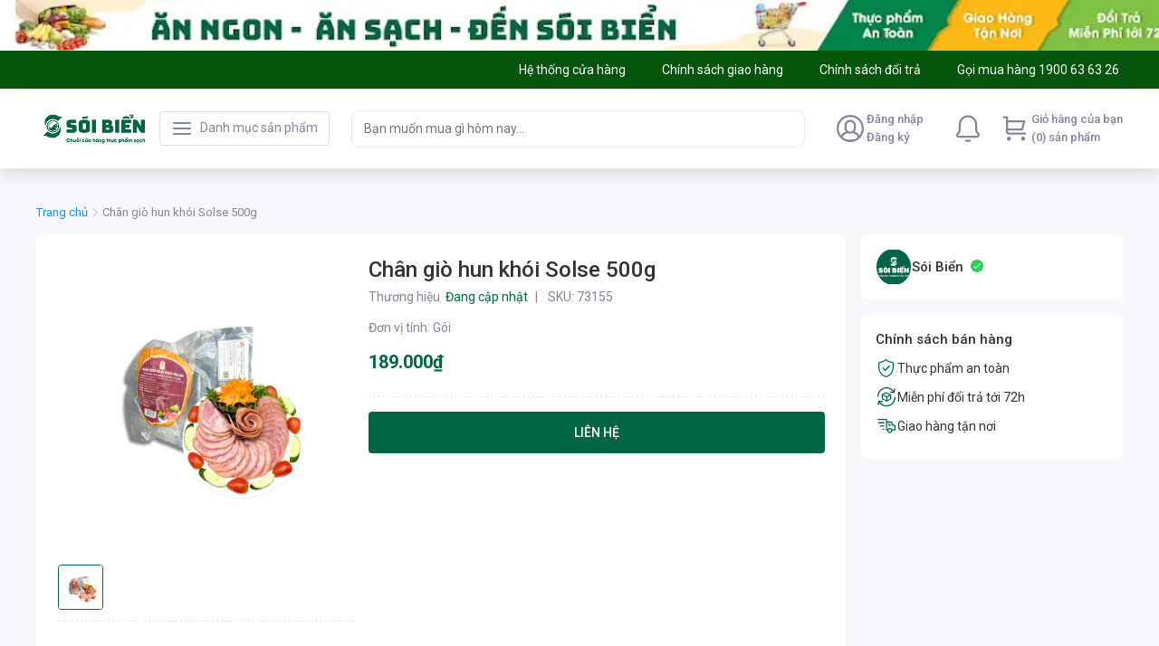

--- FILE ---
content_type: text/html; charset=utf-8
request_url: https://soibien.vn/chan-gio-hun-khoi-solse-500g--s211208149
body_size: 86001
content:
<!DOCTYPE html><html lang="vi"><head><meta charSet="utf-8"/><link rel="shortcut icon" href="/soibien/favicon.ico?"/><link rel="apple-touch-icon" sizes="180x180" href="/soibien/apple-touch-icon.png?"/><link rel="icon" type="image/png" sizes="32x32" href="/soibien/favicon-32x32.png?"/><link rel="icon" type="image/png" sizes="16x16" href="/soibien/favicon-16x16.png?"/><meta name="msapplication-TileColor" content="#006545"/><meta name="theme-color" content="#006545"/><meta name="viewport" content="width=device-width, initial-scale=1, maximum-scale=1.0, shrink-to-fit=no"/><title>Chân giò hun khói Solse 500g</title><meta name="title" content="Chân giò hun khói Solse 500g"/><meta property="og:title" content="Chân giò hun khói Solse 500g"/><meta name="image" content="https://lh3.googleusercontent.com/M9wOz50gTjznVBclhv1Izit24VKqEwoFrfcglQGMEINDWF1SWVrX1v_OyvtNDX7zouts3-1udnpWCoS7-TbyuiYfnaQSz-CK"/><meta property="og:image" content="https://lh3.googleusercontent.com/M9wOz50gTjznVBclhv1Izit24VKqEwoFrfcglQGMEINDWF1SWVrX1v_OyvtNDX7zouts3-1udnpWCoS7-TbyuiYfnaQSz-CK"/><meta name="robots" content="index, follow"/><link rel="canonical" href="https://soibien.vn/chan-gio-hun-khoi-solse-500g--s211208149"/><meta name="next-head-count" content="15"/><link rel="preconnect" href="https://fonts.gstatic.com" crossorigin="true"/><style data-emotion="css-global 1mf4vsg">*,*::before,*::after{box-sizing:border-box;}body{margin:0;font-size:0.875rem;line-height:1.25rem;-webkit-text-size-adjust:100%;-webkit-tap-highlight-color:rgba(0, 0, 0, 0);}[tabindex='-1']:focus:not(:focus-visible){outline:0!important;}hr{margin:1rem 0;color:inherit;background-color:currentColor;border:0;opacity:0.25;}hr:not([size]){height:1px;}h1,h2,h3,h4,h5,h6{margin-top:0;margin-bottom:0.5rem;font-weight:500;line-height:1.3;}h1{font-size:calc(1.375rem + 1.5vw);}@media (min-width: 1200px){h1{font-size:2.5rem;}}h2{font-size:calc(1.325rem + 0.9vw);}@media (min-width: 1200px){h2{font-size:2rem;}}h3{font-size:calc(1.3rem + 0.6vw);}@media (min-width: 1200px){h3{font-size:1.75rem;}}h4{font-size:calc(1.275rem + 0.3vw);}@media (min-width: 1200px){h4{font-size:1.5rem;}}h5{font-size:1.25rem;}h6{font-size:1rem;}p{margin-top:0;margin-bottom:1rem;}abbr[title],abbr[data-original-title]{-webkit-text-decoration:underline;text-decoration:underline;-webkit-text-decoration:underline dotted;-webkit-text-decoration:underline dotted;text-decoration:underline dotted;cursor:help;-webkit-text-decoration-skip-ink:none;text-decoration-skip-ink:none;}address{margin-bottom:1rem;font-style:normal;line-height:inherit;}ol,ul{padding-left:2rem;}ol,ul,dl{margin-top:0;margin-bottom:1rem;}ol ol,ul ul,ol ul,ul ol{margin-bottom:0;}dt{font-weight:700;}dd{margin-bottom:0.5rem;margin-left:0;}blockquote{margin:0 0 1rem;}b,strong{font-weight:bolder;}small{font-size:0.875em;}mark{padding:0.2em;background-color:#fcf8e3;}sub,sup{position:relative;font-size:0.75em;line-height:0;vertical-align:baseline;}sub{bottom:-0.25em;}sup{top:-0.5em;}a{color:#0d6efd;-webkit-text-decoration:underline;text-decoration:underline;}a:hover{color:#024dbc;}a:not([href]),a:not([href]):hover{color:inherit;-webkit-text-decoration:none;text-decoration:none;}pre,code,kbd,samp{font-family:SFMono-Regular,Menlo,Monaco,Consolas,'Liberation Mono','Courier New',monospace;font-size:1em;}pre{display:block;margin-top:0;margin-bottom:1rem;overflow:auto;font-size:0.875em;}pre code{font-size:inherit;color:inherit;word-break:normal;}code{font-size:0.875em;color:#d63384;word-wrap:break-word;}a>code{color:inherit;}kbd{padding:0.2rem 0.4rem;font-size:0.875em;color:#fff;background-color:#212529;border-radius:0.2rem;}kbd kbd{padding:0;font-size:1em;font-weight:700;}figure{margin:0 0 1rem;}img,svg{vertical-align:middle;}table{caption-side:bottom;border-collapse:collapse;}caption{padding-top:0.5rem;padding-bottom:0.5rem;color:#6c757d;text-align:left;}th{text-align:inherit;text-align:-webkit-match-parent;}label{display:inline-block;margin-bottom:0.5rem;}button{border-radius:0;}button:focus{outline:1px dotted;outline:5px auto -webkit-focus-ring-color;}input,button,select,optgroup,textarea{margin:0;font-family:inherit;font-size:inherit;line-height:inherit;}button,input{overflow:visible;}button,select{text-transform:none;}select{word-wrap:normal;}[list]::-webkit-calendar-picker-indicator{display:none;}button,[type='button'],[type='reset'],[type='submit']{-webkit-appearance:button;}button:not(:disabled),[type='button']:not(:disabled),[type='reset']:not(:disabled),[type='submit']:not(:disabled){cursor:pointer;}::-moz-focus-inner{padding:0;border-style:none;}input[type='date'],input[type='time'],input[type='datetime-local'],input[type='month']{-webkit-appearance:textfield;}textarea{resize:vertical;}fieldset{min-width:0;padding:0;margin:0;border:0;}legend{float:left;width:100%;padding:0;margin-bottom:0.5rem;font-size:calc(1.275rem + 0.3vw);line-height:inherit;white-space:normal;}@media (min-width: 1200px){legend{font-size:1.5rem;}}legend+*{clear:left;}::-webkit-datetime-edit-fields-wrapper,::-webkit-datetime-edit-text,::-webkit-datetime-edit-minute,::-webkit-datetime-edit-hour-field,::-webkit-datetime-edit-day-field,::-webkit-datetime-edit-month-field,::-webkit-datetime-edit-year-field{padding:0;}::-webkit-inner-spin-button{height:auto;}[type='search']{outline-offset:-2px;-webkit-appearance:textfield;}::-webkit-search-decoration{-webkit-appearance:none;}::-webkit-color-swatch-wrapper{padding:0;}::-webkit-file-upload-button{font:inherit;-webkit-appearance:button;}output{display:inline-block;}summary{display:-webkit-box;display:-webkit-list-item;display:-ms-list-itembox;display:list-item;cursor:pointer;}progress{vertical-align:baseline;}[hidden]{display:none!important;}body{background-color:#f8f8fc;font-family:'Roboto',sans-serif;line-height:1.25rem;color:#333333;padding-bottom:2px;}#nprogress{pointer-events:none;}#nprogress .bar{background:#29d;position:fixed;z-index:2000;top:0;left:0;width:100%;height:2px;}#nprogress .peg{display:block;position:absolute;right:0px;width:100px;height:100%;box-shadow:0 0 10px #29d,0 0 5px #29d;opacity:1;-webkit-transform:rotate(3deg) translate(0px, -4px);-ms-transform:rotate(3deg) translate(0px, -4px);-webkit-transform:rotate(3deg) translate(0px, -4px);-moz-transform:rotate(3deg) translate(0px, -4px);-ms-transform:rotate(3deg) translate(0px, -4px);transform:rotate(3deg) translate(0px, -4px);}#nprogress .spinner{display:block;position:fixed;z-index:1031;top:15px;right:15px;}#nprogress .spinner-icon{width:18px;height:18px;box-sizing:border-box;border:solid 2px transparent;border-top-color:#29d;border-left-color:#29d;border-radius:50%;-webkit-animation:nprogress-spinner 400ms linear infinite;-webkit-animation:nprogress-spinner 400ms linear infinite;animation:nprogress-spinner 400ms linear infinite;}.nprogress-custom-parent{overflow:hidden;position:relative;}.nprogress-custom-parent #nprogress .spinner,.nprogress-custom-parent #nprogress .bar{position:absolute;}@-webkit-keyframes nprogress-spinner{0%{-webkit-transform:rotate(0deg);}100%{-webkit-transform:rotate(360deg);}}@-webkit-keyframes nprogress-spinner{0%{-webkit-transform:rotate(0deg);-moz-transform:rotate(0deg);-ms-transform:rotate(0deg);transform:rotate(0deg);}100%{-webkit-transform:rotate(360deg);-moz-transform:rotate(360deg);-ms-transform:rotate(360deg);transform:rotate(360deg);}}@keyframes nprogress-spinner{0%{-webkit-transform:rotate(0deg);-moz-transform:rotate(0deg);-ms-transform:rotate(0deg);transform:rotate(0deg);}100%{-webkit-transform:rotate(360deg);-moz-transform:rotate(360deg);-ms-transform:rotate(360deg);transform:rotate(360deg);}}input[type='number']::-webkit-outer-spin-button,input[type='number']::-webkit-inner-spin-button{-webkit-appearance:none;margin:0;}input[type='number']{-moz-appearance:textfield;}.mo-chat-frame{margin-right:28px;margin-bottom:38px;}.highlight{font-weight:600;color:#eb1f3a;}</style><meta name="teko:version" content="6.708.0-0dfb7b50"/><link rel="preconnect" href="https://fonts.gstatic.com" crossorigin /><link rel="preload" href="https://shopfront-cdn.tekoapis.com/_next/static/css/4eed067a5567efdd.css" as="style"/><link rel="stylesheet" href="https://shopfront-cdn.tekoapis.com/_next/static/css/4eed067a5567efdd.css" data-n-g=""/><noscript data-n-css=""></noscript><script defer="" nomodule="" src="https://shopfront-cdn.tekoapis.com/_next/static/chunks/polyfills-c67a75d1b6f99dc8.js"></script><script defer="" src="https://shopfront-cdn.tekoapis.com/_next/static/chunks/9082.e66c07c371a223d4.js"></script><script defer="" src="https://shopfront-cdn.tekoapis.com/_next/static/chunks/10433-4096ea7790e14e4a.js"></script><script defer="" src="https://shopfront-cdn.tekoapis.com/_next/static/chunks/61431-4554e12eb1e35b45.js"></script><script defer="" src="https://shopfront-cdn.tekoapis.com/_next/static/chunks/34607.12d58cc9012757b0.js"></script><script defer="" src="https://shopfront-cdn.tekoapis.com/_next/static/chunks/16508-027c871b6ac1f203.js"></script><script defer="" src="https://shopfront-cdn.tekoapis.com/_next/static/chunks/60367.14156674f8ad2cf4.js"></script><script defer="" src="https://shopfront-cdn.tekoapis.com/_next/static/chunks/8916.8d3834c39bf69df7.js"></script><script defer="" src="https://shopfront-cdn.tekoapis.com/_next/static/chunks/1208.c7c7a9af75076021.js"></script><script defer="" src="https://shopfront-cdn.tekoapis.com/_next/static/chunks/54607.2f2c832be965221e.js"></script><script defer="" src="https://shopfront-cdn.tekoapis.com/_next/static/chunks/b413e17b-a47a16b71c16d0bc.js"></script><script defer="" src="https://shopfront-cdn.tekoapis.com/_next/static/chunks/b79ba251-c379192348ddaba3.js"></script><script defer="" src="https://shopfront-cdn.tekoapis.com/_next/static/chunks/20b60405-79904e12b542e38f.js"></script><script defer="" src="https://shopfront-cdn.tekoapis.com/_next/static/chunks/cf3d4935-3601dac548ad20c3.js"></script><script defer="" src="https://shopfront-cdn.tekoapis.com/_next/static/chunks/990c3990-922f58654d1985c0.js"></script><script defer="" src="https://shopfront-cdn.tekoapis.com/_next/static/chunks/da15decc-3e40eddcbaf7e71e.js"></script><script defer="" src="https://shopfront-cdn.tekoapis.com/_next/static/chunks/a48ba6ae-162f00a11f1b736b.js"></script><script defer="" src="https://shopfront-cdn.tekoapis.com/_next/static/chunks/f73cf013-fc534db5d00cf3e9.js"></script><script defer="" src="https://shopfront-cdn.tekoapis.com/_next/static/chunks/74745938-e2d51a0bc412abb2.js"></script><script defer="" src="https://shopfront-cdn.tekoapis.com/_next/static/chunks/1fa375d1-94a38ff880863961.js"></script><script defer="" src="https://shopfront-cdn.tekoapis.com/_next/static/chunks/1f53a360-7e58bace9abce6e2.js"></script><script defer="" src="https://shopfront-cdn.tekoapis.com/_next/static/chunks/5c2700dd-a55493acbb84a9f2.js"></script><script defer="" src="https://shopfront-cdn.tekoapis.com/_next/static/chunks/e9200ab6-0bc84eb07be3b346.js"></script><script defer="" src="https://shopfront-cdn.tekoapis.com/_next/static/chunks/1053952d-42cf08da9b7ea975.js"></script><script defer="" src="https://shopfront-cdn.tekoapis.com/_next/static/chunks/0e065600-4b419940acb653bd.js"></script><script defer="" src="https://shopfront-cdn.tekoapis.com/_next/static/chunks/a7af092f-593f7307a082c892.js"></script><script defer="" src="https://shopfront-cdn.tekoapis.com/_next/static/chunks/1cdce78a-8fc73cbfbb7bab11.js"></script><script defer="" src="https://shopfront-cdn.tekoapis.com/_next/static/chunks/04acfc70-8ce5da451852253a.js"></script><script defer="" src="https://shopfront-cdn.tekoapis.com/_next/static/chunks/20d8c316-0e9dde7fb0e9b0c7.js"></script><script defer="" src="https://shopfront-cdn.tekoapis.com/_next/static/chunks/447d96d6-0ddf0cab806cab2c.js"></script><script defer="" src="https://shopfront-cdn.tekoapis.com/_next/static/chunks/82853a02-38b0afe77807e1cb.js"></script><script defer="" src="https://shopfront-cdn.tekoapis.com/_next/static/chunks/88a661a8-7029e37b8b9460ab.js"></script><script defer="" src="https://shopfront-cdn.tekoapis.com/_next/static/chunks/afbfb1b3-c053aeb96338f9d3.js"></script><script defer="" src="https://shopfront-cdn.tekoapis.com/_next/static/chunks/27953-ee434fb1881d8b98.js"></script><script defer="" src="https://shopfront-cdn.tekoapis.com/_next/static/chunks/20493-73201ae73383cd8f.js"></script><script defer="" src="https://shopfront-cdn.tekoapis.com/_next/static/chunks/54615-9d3f17c9c84f754b.js"></script><script defer="" src="https://shopfront-cdn.tekoapis.com/_next/static/chunks/76414-75c967b42e76f595.js"></script><script defer="" src="https://shopfront-cdn.tekoapis.com/_next/static/chunks/92178-d67dd3ece961a313.js"></script><script defer="" src="https://shopfront-cdn.tekoapis.com/_next/static/chunks/80300-0b9b326e150c435e.js"></script><script defer="" src="https://shopfront-cdn.tekoapis.com/_next/static/chunks/59046-538799c5909b716f.js"></script><script defer="" src="https://shopfront-cdn.tekoapis.com/_next/static/chunks/63051-1431092ffd44dbca.js"></script><script defer="" src="https://shopfront-cdn.tekoapis.com/_next/static/chunks/58866.a943920774eed491.js"></script><script defer="" src="https://shopfront-cdn.tekoapis.com/_next/static/chunks/52348.c598d9f8e180c0e1.js"></script><script defer="" src="https://shopfront-cdn.tekoapis.com/_next/static/chunks/70771.edf23f94264333bc.js"></script><script defer="" src="https://shopfront-cdn.tekoapis.com/_next/static/chunks/37544.711242b1dcfa31fd.js"></script><script defer="" src="https://shopfront-cdn.tekoapis.com/_next/static/chunks/83576-0eb65af97e5adfc1.js"></script><script defer="" src="https://shopfront-cdn.tekoapis.com/_next/static/chunks/45605.d5ca2d6a5a766bc0.js"></script><script defer="" src="https://shopfront-cdn.tekoapis.com/_next/static/chunks/19947.e1833b703bbf8e9d.js"></script><script defer="" src="https://shopfront-cdn.tekoapis.com/_next/static/chunks/63505.573b125c3b17c11d.js"></script><script defer="" src="https://shopfront-cdn.tekoapis.com/_next/static/chunks/63428-0b496d37e0bba962.js"></script><script defer="" src="https://shopfront-cdn.tekoapis.com/_next/static/chunks/3349.a987a45eda5bfd82.js"></script><script defer="" src="https://shopfront-cdn.tekoapis.com/_next/static/chunks/53594-bab1e47ff254f5a3.js"></script><script defer="" src="https://shopfront-cdn.tekoapis.com/_next/static/chunks/33572-f5d0421c5ec912c0.js"></script><script defer="" src="https://shopfront-cdn.tekoapis.com/_next/static/chunks/88099-0af6d9815ad31c79.js"></script><script defer="" src="https://shopfront-cdn.tekoapis.com/_next/static/chunks/50343-7e6c66a4c34806d5.js"></script><script defer="" src="https://shopfront-cdn.tekoapis.com/_next/static/chunks/67777-0b5a1243dbdcb730.js"></script><script defer="" src="https://shopfront-cdn.tekoapis.com/_next/static/chunks/85881.6de4b7275362a709.js"></script><script defer="" src="https://shopfront-cdn.tekoapis.com/_next/static/chunks/29570.53ed09825090fc9b.js"></script><script defer="" src="https://shopfront-cdn.tekoapis.com/_next/static/chunks/43878.8a201e6006f47176.js"></script><script defer="" src="https://shopfront-cdn.tekoapis.com/_next/static/chunks/20764.4e4a3a365015f9fe.js"></script><script defer="" src="https://shopfront-cdn.tekoapis.com/_next/static/chunks/68557.67cc76a62a657e43.js"></script><script defer="" src="https://shopfront-cdn.tekoapis.com/_next/static/chunks/10084.bfc8358a1aa0c896.js"></script><script src="https://shopfront-cdn.tekoapis.com/_next/static/chunks/webpack-2438c88f19a16193.js" defer=""></script><script src="https://shopfront-cdn.tekoapis.com/_next/static/chunks/framework-a7d0c073d7411722.js" defer=""></script><script src="https://shopfront-cdn.tekoapis.com/_next/static/chunks/main-92eb6df3a21ec452.js" defer=""></script><script src="https://shopfront-cdn.tekoapis.com/_next/static/chunks/shared-2fb2387efd3024ea.js" defer=""></script><script src="https://shopfront-cdn.tekoapis.com/_next/static/chunks/pages/_app-ca42a1c1d474e6e2.js" defer=""></script><script src="https://shopfront-cdn.tekoapis.com/_next/static/chunks/41305-8638e1f918263291.js" defer=""></script><script src="https://shopfront-cdn.tekoapis.com/_next/static/chunks/19303-91e54520b734639f.js" defer=""></script><script src="https://shopfront-cdn.tekoapis.com/_next/static/chunks/90400-9675583126af2e80.js" defer=""></script><script src="https://shopfront-cdn.tekoapis.com/_next/static/chunks/29078-13789dc0d7a873ed.js" defer=""></script><script src="https://shopfront-cdn.tekoapis.com/_next/static/chunks/4545-5f6d9bf4ac3b61ec.js" defer=""></script><script src="https://shopfront-cdn.tekoapis.com/_next/static/chunks/66756-e49031af131e271a.js" defer=""></script><script src="https://shopfront-cdn.tekoapis.com/_next/static/chunks/3377-226bdb2af93cb82a.js" defer=""></script><script src="https://shopfront-cdn.tekoapis.com/_next/static/chunks/88837-0a280b7b7083c070.js" defer=""></script><script src="https://shopfront-cdn.tekoapis.com/_next/static/chunks/22859-b7f964dc1980fe4e.js" defer=""></script><script src="https://shopfront-cdn.tekoapis.com/_next/static/chunks/60085-0dbfb8af2bf50747.js" defer=""></script><script src="https://shopfront-cdn.tekoapis.com/_next/static/chunks/55890-c39fc2d9c1af6a3a.js" defer=""></script><script src="https://shopfront-cdn.tekoapis.com/_next/static/chunks/6174-78f3c3a4bebe30ea.js" defer=""></script><script src="https://shopfront-cdn.tekoapis.com/_next/static/chunks/pages/default/desktop/products/%5Bsku%5D-6d60829d9d3215d7.js" defer=""></script><script src="https://shopfront-cdn.tekoapis.com/_next/static/o_b-NldeM8YNQPY72Q8G9/_buildManifest.js" defer=""></script><script src="https://shopfront-cdn.tekoapis.com/_next/static/o_b-NldeM8YNQPY72Q8G9/_ssgManifest.js" defer=""></script><style data-emotion="css "></style><style data-href="https://fonts.googleapis.com/css2?family=Roboto:wght@400;500;700&display=swap">@font-face{font-family:'Roboto';font-style:normal;font-weight:400;font-stretch:normal;font-display:swap;src:url(https://fonts.gstatic.com/l/font?kit=KFOMCnqEu92Fr1ME7kSn66aGLdTylUAMQXC89YmC2DPNWubEbWmQ&skey=a0a0114a1dcab3ac&v=v50) format('woff')}@font-face{font-family:'Roboto';font-style:normal;font-weight:500;font-stretch:normal;font-display:swap;src:url(https://fonts.gstatic.com/l/font?kit=KFOMCnqEu92Fr1ME7kSn66aGLdTylUAMQXC89YmC2DPNWub2bWmQ&skey=a0a0114a1dcab3ac&v=v50) format('woff')}@font-face{font-family:'Roboto';font-style:normal;font-weight:700;font-stretch:normal;font-display:swap;src:url(https://fonts.gstatic.com/l/font?kit=KFOMCnqEu92Fr1ME7kSn66aGLdTylUAMQXC89YmC2DPNWuYjammQ&skey=a0a0114a1dcab3ac&v=v50) format('woff')}@font-face{font-family:'Roboto';font-style:normal;font-weight:400;font-stretch:100%;font-display:swap;src:url(https://fonts.gstatic.com/s/roboto/v50/KFO7CnqEu92Fr1ME7kSn66aGLdTylUAMa3GUBHMdazTgWw.woff2) format('woff2');unicode-range:U+0460-052F,U+1C80-1C8A,U+20B4,U+2DE0-2DFF,U+A640-A69F,U+FE2E-FE2F}@font-face{font-family:'Roboto';font-style:normal;font-weight:400;font-stretch:100%;font-display:swap;src:url(https://fonts.gstatic.com/s/roboto/v50/KFO7CnqEu92Fr1ME7kSn66aGLdTylUAMa3iUBHMdazTgWw.woff2) format('woff2');unicode-range:U+0301,U+0400-045F,U+0490-0491,U+04B0-04B1,U+2116}@font-face{font-family:'Roboto';font-style:normal;font-weight:400;font-stretch:100%;font-display:swap;src:url(https://fonts.gstatic.com/s/roboto/v50/KFO7CnqEu92Fr1ME7kSn66aGLdTylUAMa3CUBHMdazTgWw.woff2) format('woff2');unicode-range:U+1F00-1FFF}@font-face{font-family:'Roboto';font-style:normal;font-weight:400;font-stretch:100%;font-display:swap;src:url(https://fonts.gstatic.com/s/roboto/v50/KFO7CnqEu92Fr1ME7kSn66aGLdTylUAMa3-UBHMdazTgWw.woff2) format('woff2');unicode-range:U+0370-0377,U+037A-037F,U+0384-038A,U+038C,U+038E-03A1,U+03A3-03FF}@font-face{font-family:'Roboto';font-style:normal;font-weight:400;font-stretch:100%;font-display:swap;src:url(https://fonts.gstatic.com/s/roboto/v50/KFO7CnqEu92Fr1ME7kSn66aGLdTylUAMawCUBHMdazTgWw.woff2) format('woff2');unicode-range:U+0302-0303,U+0305,U+0307-0308,U+0310,U+0312,U+0315,U+031A,U+0326-0327,U+032C,U+032F-0330,U+0332-0333,U+0338,U+033A,U+0346,U+034D,U+0391-03A1,U+03A3-03A9,U+03B1-03C9,U+03D1,U+03D5-03D6,U+03F0-03F1,U+03F4-03F5,U+2016-2017,U+2034-2038,U+203C,U+2040,U+2043,U+2047,U+2050,U+2057,U+205F,U+2070-2071,U+2074-208E,U+2090-209C,U+20D0-20DC,U+20E1,U+20E5-20EF,U+2100-2112,U+2114-2115,U+2117-2121,U+2123-214F,U+2190,U+2192,U+2194-21AE,U+21B0-21E5,U+21F1-21F2,U+21F4-2211,U+2213-2214,U+2216-22FF,U+2308-230B,U+2310,U+2319,U+231C-2321,U+2336-237A,U+237C,U+2395,U+239B-23B7,U+23D0,U+23DC-23E1,U+2474-2475,U+25AF,U+25B3,U+25B7,U+25BD,U+25C1,U+25CA,U+25CC,U+25FB,U+266D-266F,U+27C0-27FF,U+2900-2AFF,U+2B0E-2B11,U+2B30-2B4C,U+2BFE,U+3030,U+FF5B,U+FF5D,U+1D400-1D7FF,U+1EE00-1EEFF}@font-face{font-family:'Roboto';font-style:normal;font-weight:400;font-stretch:100%;font-display:swap;src:url(https://fonts.gstatic.com/s/roboto/v50/KFO7CnqEu92Fr1ME7kSn66aGLdTylUAMaxKUBHMdazTgWw.woff2) format('woff2');unicode-range:U+0001-000C,U+000E-001F,U+007F-009F,U+20DD-20E0,U+20E2-20E4,U+2150-218F,U+2190,U+2192,U+2194-2199,U+21AF,U+21E6-21F0,U+21F3,U+2218-2219,U+2299,U+22C4-22C6,U+2300-243F,U+2440-244A,U+2460-24FF,U+25A0-27BF,U+2800-28FF,U+2921-2922,U+2981,U+29BF,U+29EB,U+2B00-2BFF,U+4DC0-4DFF,U+FFF9-FFFB,U+10140-1018E,U+10190-1019C,U+101A0,U+101D0-101FD,U+102E0-102FB,U+10E60-10E7E,U+1D2C0-1D2D3,U+1D2E0-1D37F,U+1F000-1F0FF,U+1F100-1F1AD,U+1F1E6-1F1FF,U+1F30D-1F30F,U+1F315,U+1F31C,U+1F31E,U+1F320-1F32C,U+1F336,U+1F378,U+1F37D,U+1F382,U+1F393-1F39F,U+1F3A7-1F3A8,U+1F3AC-1F3AF,U+1F3C2,U+1F3C4-1F3C6,U+1F3CA-1F3CE,U+1F3D4-1F3E0,U+1F3ED,U+1F3F1-1F3F3,U+1F3F5-1F3F7,U+1F408,U+1F415,U+1F41F,U+1F426,U+1F43F,U+1F441-1F442,U+1F444,U+1F446-1F449,U+1F44C-1F44E,U+1F453,U+1F46A,U+1F47D,U+1F4A3,U+1F4B0,U+1F4B3,U+1F4B9,U+1F4BB,U+1F4BF,U+1F4C8-1F4CB,U+1F4D6,U+1F4DA,U+1F4DF,U+1F4E3-1F4E6,U+1F4EA-1F4ED,U+1F4F7,U+1F4F9-1F4FB,U+1F4FD-1F4FE,U+1F503,U+1F507-1F50B,U+1F50D,U+1F512-1F513,U+1F53E-1F54A,U+1F54F-1F5FA,U+1F610,U+1F650-1F67F,U+1F687,U+1F68D,U+1F691,U+1F694,U+1F698,U+1F6AD,U+1F6B2,U+1F6B9-1F6BA,U+1F6BC,U+1F6C6-1F6CF,U+1F6D3-1F6D7,U+1F6E0-1F6EA,U+1F6F0-1F6F3,U+1F6F7-1F6FC,U+1F700-1F7FF,U+1F800-1F80B,U+1F810-1F847,U+1F850-1F859,U+1F860-1F887,U+1F890-1F8AD,U+1F8B0-1F8BB,U+1F8C0-1F8C1,U+1F900-1F90B,U+1F93B,U+1F946,U+1F984,U+1F996,U+1F9E9,U+1FA00-1FA6F,U+1FA70-1FA7C,U+1FA80-1FA89,U+1FA8F-1FAC6,U+1FACE-1FADC,U+1FADF-1FAE9,U+1FAF0-1FAF8,U+1FB00-1FBFF}@font-face{font-family:'Roboto';font-style:normal;font-weight:400;font-stretch:100%;font-display:swap;src:url(https://fonts.gstatic.com/s/roboto/v50/KFO7CnqEu92Fr1ME7kSn66aGLdTylUAMa3OUBHMdazTgWw.woff2) format('woff2');unicode-range:U+0102-0103,U+0110-0111,U+0128-0129,U+0168-0169,U+01A0-01A1,U+01AF-01B0,U+0300-0301,U+0303-0304,U+0308-0309,U+0323,U+0329,U+1EA0-1EF9,U+20AB}@font-face{font-family:'Roboto';font-style:normal;font-weight:400;font-stretch:100%;font-display:swap;src:url(https://fonts.gstatic.com/s/roboto/v50/KFO7CnqEu92Fr1ME7kSn66aGLdTylUAMa3KUBHMdazTgWw.woff2) format('woff2');unicode-range:U+0100-02BA,U+02BD-02C5,U+02C7-02CC,U+02CE-02D7,U+02DD-02FF,U+0304,U+0308,U+0329,U+1D00-1DBF,U+1E00-1E9F,U+1EF2-1EFF,U+2020,U+20A0-20AB,U+20AD-20C0,U+2113,U+2C60-2C7F,U+A720-A7FF}@font-face{font-family:'Roboto';font-style:normal;font-weight:400;font-stretch:100%;font-display:swap;src:url(https://fonts.gstatic.com/s/roboto/v50/KFO7CnqEu92Fr1ME7kSn66aGLdTylUAMa3yUBHMdazQ.woff2) format('woff2');unicode-range:U+0000-00FF,U+0131,U+0152-0153,U+02BB-02BC,U+02C6,U+02DA,U+02DC,U+0304,U+0308,U+0329,U+2000-206F,U+20AC,U+2122,U+2191,U+2193,U+2212,U+2215,U+FEFF,U+FFFD}@font-face{font-family:'Roboto';font-style:normal;font-weight:500;font-stretch:100%;font-display:swap;src:url(https://fonts.gstatic.com/s/roboto/v50/KFO7CnqEu92Fr1ME7kSn66aGLdTylUAMa3GUBHMdazTgWw.woff2) format('woff2');unicode-range:U+0460-052F,U+1C80-1C8A,U+20B4,U+2DE0-2DFF,U+A640-A69F,U+FE2E-FE2F}@font-face{font-family:'Roboto';font-style:normal;font-weight:500;font-stretch:100%;font-display:swap;src:url(https://fonts.gstatic.com/s/roboto/v50/KFO7CnqEu92Fr1ME7kSn66aGLdTylUAMa3iUBHMdazTgWw.woff2) format('woff2');unicode-range:U+0301,U+0400-045F,U+0490-0491,U+04B0-04B1,U+2116}@font-face{font-family:'Roboto';font-style:normal;font-weight:500;font-stretch:100%;font-display:swap;src:url(https://fonts.gstatic.com/s/roboto/v50/KFO7CnqEu92Fr1ME7kSn66aGLdTylUAMa3CUBHMdazTgWw.woff2) format('woff2');unicode-range:U+1F00-1FFF}@font-face{font-family:'Roboto';font-style:normal;font-weight:500;font-stretch:100%;font-display:swap;src:url(https://fonts.gstatic.com/s/roboto/v50/KFO7CnqEu92Fr1ME7kSn66aGLdTylUAMa3-UBHMdazTgWw.woff2) format('woff2');unicode-range:U+0370-0377,U+037A-037F,U+0384-038A,U+038C,U+038E-03A1,U+03A3-03FF}@font-face{font-family:'Roboto';font-style:normal;font-weight:500;font-stretch:100%;font-display:swap;src:url(https://fonts.gstatic.com/s/roboto/v50/KFO7CnqEu92Fr1ME7kSn66aGLdTylUAMawCUBHMdazTgWw.woff2) format('woff2');unicode-range:U+0302-0303,U+0305,U+0307-0308,U+0310,U+0312,U+0315,U+031A,U+0326-0327,U+032C,U+032F-0330,U+0332-0333,U+0338,U+033A,U+0346,U+034D,U+0391-03A1,U+03A3-03A9,U+03B1-03C9,U+03D1,U+03D5-03D6,U+03F0-03F1,U+03F4-03F5,U+2016-2017,U+2034-2038,U+203C,U+2040,U+2043,U+2047,U+2050,U+2057,U+205F,U+2070-2071,U+2074-208E,U+2090-209C,U+20D0-20DC,U+20E1,U+20E5-20EF,U+2100-2112,U+2114-2115,U+2117-2121,U+2123-214F,U+2190,U+2192,U+2194-21AE,U+21B0-21E5,U+21F1-21F2,U+21F4-2211,U+2213-2214,U+2216-22FF,U+2308-230B,U+2310,U+2319,U+231C-2321,U+2336-237A,U+237C,U+2395,U+239B-23B7,U+23D0,U+23DC-23E1,U+2474-2475,U+25AF,U+25B3,U+25B7,U+25BD,U+25C1,U+25CA,U+25CC,U+25FB,U+266D-266F,U+27C0-27FF,U+2900-2AFF,U+2B0E-2B11,U+2B30-2B4C,U+2BFE,U+3030,U+FF5B,U+FF5D,U+1D400-1D7FF,U+1EE00-1EEFF}@font-face{font-family:'Roboto';font-style:normal;font-weight:500;font-stretch:100%;font-display:swap;src:url(https://fonts.gstatic.com/s/roboto/v50/KFO7CnqEu92Fr1ME7kSn66aGLdTylUAMaxKUBHMdazTgWw.woff2) format('woff2');unicode-range:U+0001-000C,U+000E-001F,U+007F-009F,U+20DD-20E0,U+20E2-20E4,U+2150-218F,U+2190,U+2192,U+2194-2199,U+21AF,U+21E6-21F0,U+21F3,U+2218-2219,U+2299,U+22C4-22C6,U+2300-243F,U+2440-244A,U+2460-24FF,U+25A0-27BF,U+2800-28FF,U+2921-2922,U+2981,U+29BF,U+29EB,U+2B00-2BFF,U+4DC0-4DFF,U+FFF9-FFFB,U+10140-1018E,U+10190-1019C,U+101A0,U+101D0-101FD,U+102E0-102FB,U+10E60-10E7E,U+1D2C0-1D2D3,U+1D2E0-1D37F,U+1F000-1F0FF,U+1F100-1F1AD,U+1F1E6-1F1FF,U+1F30D-1F30F,U+1F315,U+1F31C,U+1F31E,U+1F320-1F32C,U+1F336,U+1F378,U+1F37D,U+1F382,U+1F393-1F39F,U+1F3A7-1F3A8,U+1F3AC-1F3AF,U+1F3C2,U+1F3C4-1F3C6,U+1F3CA-1F3CE,U+1F3D4-1F3E0,U+1F3ED,U+1F3F1-1F3F3,U+1F3F5-1F3F7,U+1F408,U+1F415,U+1F41F,U+1F426,U+1F43F,U+1F441-1F442,U+1F444,U+1F446-1F449,U+1F44C-1F44E,U+1F453,U+1F46A,U+1F47D,U+1F4A3,U+1F4B0,U+1F4B3,U+1F4B9,U+1F4BB,U+1F4BF,U+1F4C8-1F4CB,U+1F4D6,U+1F4DA,U+1F4DF,U+1F4E3-1F4E6,U+1F4EA-1F4ED,U+1F4F7,U+1F4F9-1F4FB,U+1F4FD-1F4FE,U+1F503,U+1F507-1F50B,U+1F50D,U+1F512-1F513,U+1F53E-1F54A,U+1F54F-1F5FA,U+1F610,U+1F650-1F67F,U+1F687,U+1F68D,U+1F691,U+1F694,U+1F698,U+1F6AD,U+1F6B2,U+1F6B9-1F6BA,U+1F6BC,U+1F6C6-1F6CF,U+1F6D3-1F6D7,U+1F6E0-1F6EA,U+1F6F0-1F6F3,U+1F6F7-1F6FC,U+1F700-1F7FF,U+1F800-1F80B,U+1F810-1F847,U+1F850-1F859,U+1F860-1F887,U+1F890-1F8AD,U+1F8B0-1F8BB,U+1F8C0-1F8C1,U+1F900-1F90B,U+1F93B,U+1F946,U+1F984,U+1F996,U+1F9E9,U+1FA00-1FA6F,U+1FA70-1FA7C,U+1FA80-1FA89,U+1FA8F-1FAC6,U+1FACE-1FADC,U+1FADF-1FAE9,U+1FAF0-1FAF8,U+1FB00-1FBFF}@font-face{font-family:'Roboto';font-style:normal;font-weight:500;font-stretch:100%;font-display:swap;src:url(https://fonts.gstatic.com/s/roboto/v50/KFO7CnqEu92Fr1ME7kSn66aGLdTylUAMa3OUBHMdazTgWw.woff2) format('woff2');unicode-range:U+0102-0103,U+0110-0111,U+0128-0129,U+0168-0169,U+01A0-01A1,U+01AF-01B0,U+0300-0301,U+0303-0304,U+0308-0309,U+0323,U+0329,U+1EA0-1EF9,U+20AB}@font-face{font-family:'Roboto';font-style:normal;font-weight:500;font-stretch:100%;font-display:swap;src:url(https://fonts.gstatic.com/s/roboto/v50/KFO7CnqEu92Fr1ME7kSn66aGLdTylUAMa3KUBHMdazTgWw.woff2) format('woff2');unicode-range:U+0100-02BA,U+02BD-02C5,U+02C7-02CC,U+02CE-02D7,U+02DD-02FF,U+0304,U+0308,U+0329,U+1D00-1DBF,U+1E00-1E9F,U+1EF2-1EFF,U+2020,U+20A0-20AB,U+20AD-20C0,U+2113,U+2C60-2C7F,U+A720-A7FF}@font-face{font-family:'Roboto';font-style:normal;font-weight:500;font-stretch:100%;font-display:swap;src:url(https://fonts.gstatic.com/s/roboto/v50/KFO7CnqEu92Fr1ME7kSn66aGLdTylUAMa3yUBHMdazQ.woff2) format('woff2');unicode-range:U+0000-00FF,U+0131,U+0152-0153,U+02BB-02BC,U+02C6,U+02DA,U+02DC,U+0304,U+0308,U+0329,U+2000-206F,U+20AC,U+2122,U+2191,U+2193,U+2212,U+2215,U+FEFF,U+FFFD}@font-face{font-family:'Roboto';font-style:normal;font-weight:700;font-stretch:100%;font-display:swap;src:url(https://fonts.gstatic.com/s/roboto/v50/KFO7CnqEu92Fr1ME7kSn66aGLdTylUAMa3GUBHMdazTgWw.woff2) format('woff2');unicode-range:U+0460-052F,U+1C80-1C8A,U+20B4,U+2DE0-2DFF,U+A640-A69F,U+FE2E-FE2F}@font-face{font-family:'Roboto';font-style:normal;font-weight:700;font-stretch:100%;font-display:swap;src:url(https://fonts.gstatic.com/s/roboto/v50/KFO7CnqEu92Fr1ME7kSn66aGLdTylUAMa3iUBHMdazTgWw.woff2) format('woff2');unicode-range:U+0301,U+0400-045F,U+0490-0491,U+04B0-04B1,U+2116}@font-face{font-family:'Roboto';font-style:normal;font-weight:700;font-stretch:100%;font-display:swap;src:url(https://fonts.gstatic.com/s/roboto/v50/KFO7CnqEu92Fr1ME7kSn66aGLdTylUAMa3CUBHMdazTgWw.woff2) format('woff2');unicode-range:U+1F00-1FFF}@font-face{font-family:'Roboto';font-style:normal;font-weight:700;font-stretch:100%;font-display:swap;src:url(https://fonts.gstatic.com/s/roboto/v50/KFO7CnqEu92Fr1ME7kSn66aGLdTylUAMa3-UBHMdazTgWw.woff2) format('woff2');unicode-range:U+0370-0377,U+037A-037F,U+0384-038A,U+038C,U+038E-03A1,U+03A3-03FF}@font-face{font-family:'Roboto';font-style:normal;font-weight:700;font-stretch:100%;font-display:swap;src:url(https://fonts.gstatic.com/s/roboto/v50/KFO7CnqEu92Fr1ME7kSn66aGLdTylUAMawCUBHMdazTgWw.woff2) format('woff2');unicode-range:U+0302-0303,U+0305,U+0307-0308,U+0310,U+0312,U+0315,U+031A,U+0326-0327,U+032C,U+032F-0330,U+0332-0333,U+0338,U+033A,U+0346,U+034D,U+0391-03A1,U+03A3-03A9,U+03B1-03C9,U+03D1,U+03D5-03D6,U+03F0-03F1,U+03F4-03F5,U+2016-2017,U+2034-2038,U+203C,U+2040,U+2043,U+2047,U+2050,U+2057,U+205F,U+2070-2071,U+2074-208E,U+2090-209C,U+20D0-20DC,U+20E1,U+20E5-20EF,U+2100-2112,U+2114-2115,U+2117-2121,U+2123-214F,U+2190,U+2192,U+2194-21AE,U+21B0-21E5,U+21F1-21F2,U+21F4-2211,U+2213-2214,U+2216-22FF,U+2308-230B,U+2310,U+2319,U+231C-2321,U+2336-237A,U+237C,U+2395,U+239B-23B7,U+23D0,U+23DC-23E1,U+2474-2475,U+25AF,U+25B3,U+25B7,U+25BD,U+25C1,U+25CA,U+25CC,U+25FB,U+266D-266F,U+27C0-27FF,U+2900-2AFF,U+2B0E-2B11,U+2B30-2B4C,U+2BFE,U+3030,U+FF5B,U+FF5D,U+1D400-1D7FF,U+1EE00-1EEFF}@font-face{font-family:'Roboto';font-style:normal;font-weight:700;font-stretch:100%;font-display:swap;src:url(https://fonts.gstatic.com/s/roboto/v50/KFO7CnqEu92Fr1ME7kSn66aGLdTylUAMaxKUBHMdazTgWw.woff2) format('woff2');unicode-range:U+0001-000C,U+000E-001F,U+007F-009F,U+20DD-20E0,U+20E2-20E4,U+2150-218F,U+2190,U+2192,U+2194-2199,U+21AF,U+21E6-21F0,U+21F3,U+2218-2219,U+2299,U+22C4-22C6,U+2300-243F,U+2440-244A,U+2460-24FF,U+25A0-27BF,U+2800-28FF,U+2921-2922,U+2981,U+29BF,U+29EB,U+2B00-2BFF,U+4DC0-4DFF,U+FFF9-FFFB,U+10140-1018E,U+10190-1019C,U+101A0,U+101D0-101FD,U+102E0-102FB,U+10E60-10E7E,U+1D2C0-1D2D3,U+1D2E0-1D37F,U+1F000-1F0FF,U+1F100-1F1AD,U+1F1E6-1F1FF,U+1F30D-1F30F,U+1F315,U+1F31C,U+1F31E,U+1F320-1F32C,U+1F336,U+1F378,U+1F37D,U+1F382,U+1F393-1F39F,U+1F3A7-1F3A8,U+1F3AC-1F3AF,U+1F3C2,U+1F3C4-1F3C6,U+1F3CA-1F3CE,U+1F3D4-1F3E0,U+1F3ED,U+1F3F1-1F3F3,U+1F3F5-1F3F7,U+1F408,U+1F415,U+1F41F,U+1F426,U+1F43F,U+1F441-1F442,U+1F444,U+1F446-1F449,U+1F44C-1F44E,U+1F453,U+1F46A,U+1F47D,U+1F4A3,U+1F4B0,U+1F4B3,U+1F4B9,U+1F4BB,U+1F4BF,U+1F4C8-1F4CB,U+1F4D6,U+1F4DA,U+1F4DF,U+1F4E3-1F4E6,U+1F4EA-1F4ED,U+1F4F7,U+1F4F9-1F4FB,U+1F4FD-1F4FE,U+1F503,U+1F507-1F50B,U+1F50D,U+1F512-1F513,U+1F53E-1F54A,U+1F54F-1F5FA,U+1F610,U+1F650-1F67F,U+1F687,U+1F68D,U+1F691,U+1F694,U+1F698,U+1F6AD,U+1F6B2,U+1F6B9-1F6BA,U+1F6BC,U+1F6C6-1F6CF,U+1F6D3-1F6D7,U+1F6E0-1F6EA,U+1F6F0-1F6F3,U+1F6F7-1F6FC,U+1F700-1F7FF,U+1F800-1F80B,U+1F810-1F847,U+1F850-1F859,U+1F860-1F887,U+1F890-1F8AD,U+1F8B0-1F8BB,U+1F8C0-1F8C1,U+1F900-1F90B,U+1F93B,U+1F946,U+1F984,U+1F996,U+1F9E9,U+1FA00-1FA6F,U+1FA70-1FA7C,U+1FA80-1FA89,U+1FA8F-1FAC6,U+1FACE-1FADC,U+1FADF-1FAE9,U+1FAF0-1FAF8,U+1FB00-1FBFF}@font-face{font-family:'Roboto';font-style:normal;font-weight:700;font-stretch:100%;font-display:swap;src:url(https://fonts.gstatic.com/s/roboto/v50/KFO7CnqEu92Fr1ME7kSn66aGLdTylUAMa3OUBHMdazTgWw.woff2) format('woff2');unicode-range:U+0102-0103,U+0110-0111,U+0128-0129,U+0168-0169,U+01A0-01A1,U+01AF-01B0,U+0300-0301,U+0303-0304,U+0308-0309,U+0323,U+0329,U+1EA0-1EF9,U+20AB}@font-face{font-family:'Roboto';font-style:normal;font-weight:700;font-stretch:100%;font-display:swap;src:url(https://fonts.gstatic.com/s/roboto/v50/KFO7CnqEu92Fr1ME7kSn66aGLdTylUAMa3KUBHMdazTgWw.woff2) format('woff2');unicode-range:U+0100-02BA,U+02BD-02C5,U+02C7-02CC,U+02CE-02D7,U+02DD-02FF,U+0304,U+0308,U+0329,U+1D00-1DBF,U+1E00-1E9F,U+1EF2-1EFF,U+2020,U+20A0-20AB,U+20AD-20C0,U+2113,U+2C60-2C7F,U+A720-A7FF}@font-face{font-family:'Roboto';font-style:normal;font-weight:700;font-stretch:100%;font-display:swap;src:url(https://fonts.gstatic.com/s/roboto/v50/KFO7CnqEu92Fr1ME7kSn66aGLdTylUAMa3yUBHMdazQ.woff2) format('woff2');unicode-range:U+0000-00FF,U+0131,U+0152-0153,U+02BB-02BC,U+02C6,U+02DA,U+02DC,U+0304,U+0308,U+0329,U+2000-206F,U+20AC,U+2122,U+2191,U+2193,U+2212,U+2215,U+FEFF,U+FFFD}</style></head><body class="window-scaling-fix"><noscript><iframe src="https://www.googletagmanager.com/ns.html?id=GTM-KBCTKZH"
height="0" width="0" style="display:none;visibility:hidden"></iframe></noscript><div id="__next"><div style="display:contents"><style data-emotion="css cssveg">.css-cssveg{position:relative;}</style><div class="css-cssveg"><style data-emotion="css 27abj6">.css-27abj6{position:relative;-webkit-transition:opacity 0.3s;transition:opacity 0.3s;}.css-27abj6.loading-blur{clear:both;opacity:0.5;-webkit-user-select:none;-moz-user-select:none;-ms-user-select:none;user-select:none;pointer-events:none;}</style><div class=" css-27abj6"><style data-emotion="css buad4f">.css-buad4f{width:400px;}@media (max-width: 576px){.css-buad4f{width:80%;}}</style><div class="minWidthWrapper" style="min-width:945px"><style data-emotion="css 123ssng">.css-123ssng{line-height:1.5;}</style><div id="tempi-layout" class="css-123ssng"><style data-emotion="css-global vjfv2t">*,*::before,*::after{box-sizing:border-box;}html{scroll-behavior:smooth;}[tabindex='-1']:focus:not(:focus-visible){outline:0!important;}hr{margin:1rem 0;color:inherit;background-color:currentColor;border:0;opacity:0.25;}hr:not([size]){height:1px;}h1,h2,h3,h4,h5,h6{margin-top:0;margin-bottom:0.5rem;font-weight:500;line-height:1.3;color:unset;}h1{font-size:calc(1.375rem + 1.5vw);}@media (min-width: 1200px){h1{font-size:2.5rem;}}h2{font-size:calc(1.325rem + 0.9vw);}@media (min-width: 1200px){h2{font-size:2rem;}}h3{font-size:calc(1.3rem + 0.6vw);}@media (min-width: 1200px){h3{font-size:1.75rem;}}h4{font-size:calc(1.275rem + 0.3vw);}@media (min-width: 1200px){h4{font-size:1.5rem;}}h5{font-size:1.25rem;}h6{font-size:1rem;}p{margin-top:0;margin-bottom:0;}abbr[title],abbr[data-original-title]{-webkit-text-decoration:underline;text-decoration:underline;-webkit-text-decoration:underline dotted;-webkit-text-decoration:underline dotted;text-decoration:underline dotted;cursor:help;-webkit-text-decoration-skip-ink:none;text-decoration-skip-ink:none;}address{margin-bottom:1rem;font-style:normal;line-height:inherit;}ol,ul{padding-left:2rem;}ol,ul,dl{margin-top:0;margin-bottom:1rem;}ol ol,ul ul,ol ul,ul ol{margin-bottom:0;}dt{font-weight:700;}dd{margin-bottom:0.5rem;margin-left:0;}blockquote{margin:0 0 1rem;}b,strong{font-weight:bolder;}small{font-size:0.875em;}mark{padding:0.2em;background-color:#fcf8e3;}sub,sup{position:relative;font-size:0.75em;line-height:0;vertical-align:baseline;}sub{bottom:-0.25em;}sup{top:-0.5em;}a{color:#0d6efd;-webkit-text-decoration:none;text-decoration:none;}a:hover{color:#024dbc;}a:not([href]),a:not([href]):hover{-webkit-text-decoration:none;text-decoration:none;}pre,code,kbd,samp{font-family:SFMono-Regular,Menlo,Monaco,Consolas,'Liberation Mono','Courier New',monospace;font-size:1em;}pre{display:block;margin-top:0;margin-bottom:1rem;overflow:auto;font-size:0.875em;}pre code{font-size:inherit;color:inherit;word-break:normal;}code{font-size:0.875em;color:#d63384;word-wrap:break-word;}a>code{color:inherit;}kbd{padding:0.2rem 0.4rem;font-size:0.875em;color:#fff;background-color:#212529;border-radius:0.2rem;}kbd kbd{padding:0;font-size:1em;font-weight:700;}figure{margin:0 0 1rem;}img,svg{vertical-align:middle;}table{caption-side:bottom;border-collapse:collapse;}caption{padding-top:0.5rem;padding-bottom:0.5rem;color:#6c757d;text-align:left;}th{text-align:inherit;text-align:-webkit-match-parent;}label{display:inline-block;margin-bottom:0.5rem;}button{border-radius:0;}button:focus{outline:none;}input,button,select,optgroup,textarea{margin:0;font-family:inherit;font-size:inherit;line-height:inherit;}button,input{overflow:visible;}button,select{text-transform:none;}select{word-wrap:normal;}[list]::-webkit-calendar-picker-indicator{display:none;}button,[type='button'],[type='reset'],[type='submit']{-webkit-appearance:button;}button:not(:disabled),[type='button']:not(:disabled),[type='reset']:not(:disabled),[type='submit']:not(:disabled){cursor:pointer;}::-moz-focus-inner{padding:0;border-style:none;}input[type='date'],input[type='time'],input[type='datetime-local'],input[type='month']{-webkit-appearance:textfield;}textarea{resize:vertical;}fieldset{min-width:0;padding:0;margin:0;border:0;}legend{float:left;width:100%;padding:0;margin-bottom:0.5rem;font-size:calc(1.275rem + 0.3vw);line-height:inherit;white-space:normal;}@media (min-width: 1200px){legend{font-size:1.5rem;}}legend+*{clear:left;}::-webkit-datetime-edit-fields-wrapper,::-webkit-datetime-edit-text,::-webkit-datetime-edit-minute,::-webkit-datetime-edit-hour-field,::-webkit-datetime-edit-day-field,::-webkit-datetime-edit-month-field,::-webkit-datetime-edit-year-field{padding:0;}::-webkit-inner-spin-button{height:auto;}[type='search']{outline-offset:-2px;-webkit-appearance:textfield;}::-webkit-search-decoration{-webkit-appearance:none;}::-webkit-color-swatch-wrapper{padding:0;}::-webkit-file-upload-button{font:inherit;-webkit-appearance:button;}output{display:inline-block;}summary{display:-webkit-box;display:-webkit-list-item;display:-ms-list-itembox;display:list-item;cursor:pointer;}progress{vertical-align:baseline;}[hidden]{display:none!important;}html,body,h1,h2,h3,h4,h5,h6,a,p,span,em,small,strong,sub,sup,mark,del,ins,strike,abbr,dfn,blockquote,q,cite,code,pre,ol,ul,li,dl,dt,dd,div,section,article,main,aside,nav,header,hgroup,footer,img,figure,figcaption,address,time,audio,video,canvas,iframe,details,summary,fieldset,form,label,legend,table,caption,tbody,tfoot,thead,tr,th,td{margin:0;padding:0;border:0;}button,input,optgroup,select,textarea{margin:0px;color:inherit;font-size:inherit;font-family:inherit;line-height:inherit;}@media (max-width: 767px){.hidden-xs{display:none!important;}}@media (min-width: 768px){.hidden-md{display:none!important;}}</style><style data-emotion="css-global 89n1cn">.rc-cascader{font-size:12px;}.rc-cascader-menus{font-size:12px;overflow:hidden;background:#fff;position:absolute;border:1px solid #d9d9d9;border-radius:6px;box-shadow:0 0 4px rgba(0,0,0,0.17);white-space:nowrap;}.rc-cascader-menus-hidden{display:none;}.rc-cascader-menus.slide-up-enter,.rc-cascader-menus.slide-up-appear{-webkit-animation-duration:.3s;animation-duration:.3s;-webkit-animation-fill-mode:both;animation-fill-mode:both;transform-origin:0 0;opacity:0;-webkit-animation-timing-function:cubic-bezier(0.08,0.82,0.17,1);animation-timing-function:cubic-bezier(0.08,0.82,0.17,1);-webkit-animation-play-state:paused;animation-play-state:paused;}.rc-cascader-menus.slide-up-leave{-webkit-animation-duration:.3s;animation-duration:.3s;-webkit-animation-fill-mode:both;animation-fill-mode:both;transform-origin:0 0;opacity:1;-webkit-animation-timing-function:cubic-bezier(0.6,0.04,0.98,0.34);animation-timing-function:cubic-bezier(0.6,0.04,0.98,0.34);-webkit-animation-play-state:paused;animation-play-state:paused;}.rc-cascader-menus.slide-up-enter.slide-up-enter-active.rc-cascader-menus-placement-bottomLeft,.rc-cascader-menus.slide-up-appear.slide-up-appear-active.rc-cascader-menus-placement-bottomLeft{-webkit-animation-name:SlideUpIn;animation-name:SlideUpIn;-webkit-animation-play-state:running;animation-play-state:running;}.rc-cascader-menus.slide-up-enter.slide-up-enter-active.rc-cascader-menus-placement-topLeft,.rc-cascader-menus.slide-up-appear.slide-up-appear-active.rc-cascader-menus-placement-topLeft{-webkit-animation-name:SlideDownIn;animation-name:SlideDownIn;-webkit-animation-play-state:running;animation-play-state:running;}.rc-cascader-menus.slide-up-leave.slide-up-leave-active.rc-cascader-menus-placement-bottomLeft{-webkit-animation-name:SlideUpOut;animation-name:SlideUpOut;-webkit-animation-play-state:running;animation-play-state:running;}.rc-cascader-menus.slide-up-leave.slide-up-leave-active.rc-cascader-menus-placement-topLeft{-webkit-animation-name:SlideDownOut;animation-name:SlideDownOut;-webkit-animation-play-state:running;animation-play-state:running;}.rc-cascader-menu{display:inline-block;height:192px;list-style:none;margin:0;padding:0;padding-right:1em border-right:1px solid #e9e9e9;overflow:auto;}.rc-cascader-menu:last-child{border-right:0;}.rc-cascader-menu-item{height:32px;line-height:32px;padding:0 16px;cursor:pointer;white-space:nowrap;overflow:hidden;text-overflow:ellipsis;-webkit-transition:all 0.3s ease;transition:all 0.3s ease;position:relative;}.rc-cascader-menu-item:hover{background:#2db6f5e7;}.rc-cascader-menu-item-disabled{cursor:not-allowed;color:#ccc;}.rc-cascader-menu-item-disabled:hover{background:transparent;}.rc-cascader-menu-item-loading:after{position:absolute;right:12px;content:'loading';color:#aaa;font-style:italic;}.rc-cascader-menu-item-active{background:#2db6f5dd;}.rc-cascader-menu-item-active:hover{background:#2db6f5e7;}.rc-cascader-menu-item-expand{position:relative;}.rc-cascader-menu-item-expand-icon{font-size:12px;color:#999;position:absolute;right:16px;line-height:32px;}@-webkit-keyframes SlideUpIn{0%{opacity:0;transform-origin:0% 0%;-webkit-transform:scaleY(.8);-moz-transform:scaleY(.8);-ms-transform:scaleY(.8);transform:scaleY(.8);}100%{opacity:1;transform-origin:0% 0%;-webkit-transform:scaleY(1);-moz-transform:scaleY(1);-ms-transform:scaleY(1);transform:scaleY(1);}}@keyframes SlideUpIn{0%{opacity:0;transform-origin:0% 0%;-webkit-transform:scaleY(.8);-moz-transform:scaleY(.8);-ms-transform:scaleY(.8);transform:scaleY(.8);}100%{opacity:1;transform-origin:0% 0%;-webkit-transform:scaleY(1);-moz-transform:scaleY(1);-ms-transform:scaleY(1);transform:scaleY(1);}}@-webkit-keyframes SlideUpOut{0%{opacity:1;transform-origin:0% 0%;-webkit-transform:scaleY(1);-moz-transform:scaleY(1);-ms-transform:scaleY(1);transform:scaleY(1);}100%{opacity:0;transform-origin:0% 0%;-webkit-transform:scaleY(0.8);-moz-transform:scaleY(0.8);-ms-transform:scaleY(0.8);transform:scaleY(0.8);}}@keyframes SlideUpOut{0%{opacity:1;transform-origin:0% 0%;-webkit-transform:scaleY(1);-moz-transform:scaleY(1);-ms-transform:scaleY(1);transform:scaleY(1);}100%{opacity:0;transform-origin:0% 0%;-webkit-transform:scaleY(0.8);-moz-transform:scaleY(0.8);-ms-transform:scaleY(0.8);transform:scaleY(0.8);}}@-webkit-keyframes SlideDownIn{0%{opacity:0;transform-origin:0% 100%;-webkit-transform:scaleY(0.8);-moz-transform:scaleY(0.8);-ms-transform:scaleY(0.8);transform:scaleY(0.8);}100%{opacity:1;transform-origin:0% 100%;-webkit-transform:scaleY(1);-moz-transform:scaleY(1);-ms-transform:scaleY(1);transform:scaleY(1);}}@keyframes SlideDownIn{0%{opacity:0;transform-origin:0% 100%;-webkit-transform:scaleY(0.8);-moz-transform:scaleY(0.8);-ms-transform:scaleY(0.8);transform:scaleY(0.8);}100%{opacity:1;transform-origin:0% 100%;-webkit-transform:scaleY(1);-moz-transform:scaleY(1);-ms-transform:scaleY(1);transform:scaleY(1);}}@-webkit-keyframes SlideDownOut{0%{opacity:1;transform-origin:0% 100%;-webkit-transform:scaleY(1);-moz-transform:scaleY(1);-ms-transform:scaleY(1);transform:scaleY(1);}100%{opacity:0;transform-origin:0% 100%;-webkit-transform:scaleY(0.8);-moz-transform:scaleY(0.8);-ms-transform:scaleY(0.8);transform:scaleY(0.8);}}@keyframes SlideDownOut{0%{opacity:1;transform-origin:0% 100%;-webkit-transform:scaleY(1);-moz-transform:scaleY(1);-ms-transform:scaleY(1);transform:scaleY(1);}100%{opacity:0;transform-origin:0% 100%;-webkit-transform:scaleY(0.8);-moz-transform:scaleY(0.8);-ms-transform:scaleY(0.8);transform:scaleY(0.8);}}</style><style data-emotion="css-global xy04r0">.animation-hidden{visibility:hidden!important;opacity:0!important;}@-webkit-keyframes bg-marquee-horizontal{0%{background-position-x:0;}100%{background-position-x:-99999px;}}@keyframes bg-marquee-horizontal{0%{background-position-x:0;}100%{background-position-x:-99999px;}}@-webkit-keyframes bg-marquee-vertical{0%{background-position-y:0;}100%{background-position-y:-99999px;}}@keyframes bg-marquee-vertical{0%{background-position-y:0;}100%{background-position-y:-99999px;}}</style><div data-content-region-name="topBanner" data-track-content="true"> <style data-emotion="css 1mmemqu">.css-1mmemqu{position:relative;z-index:550;}</style><div class="css-1mmemqu"><div><div><style data-emotion="css 12jy0qk">.css-12jy0qk{text-align:center;}</style><div class=" css-12jy0qk" data-uniq-id="HEADER"><style data-emotion="css 172blyx">.css-172blyx{max-width:100%;vertical-align:top;display:inline-block;-webkit-transition:-webkit-transform 0.3s;transition:transform 0.3s;overflow:hidden;position:relative;object-fit:cover;object-position:inherit;}.css-172blyx{height:56px;display:block;}.css-172blyx::-webkit-input-placeholder{color:#999;}.css-172blyx::-moz-placeholder{color:#999;}.css-172blyx:-ms-input-placeholder{color:#999;}.css-172blyx::placeholder{color:#999;}.css-172blyx:before{z-index:1;}</style><picture class="image-wrapper-rte324 css-172blyx"><source media="(max-width: 768px)" srcSet="https://lh3.googleusercontent.com/hCNY8WoWJcHoKiLZiP2PqAYTwPD26F9HDkz-7x5REOyUgrGgJHc3ZhdF3lsq4Ka78SrppRbUKQyA2wpFl969hd4U1x6h3EW1=rw-v1-w768 768w,https://lh3.googleusercontent.com/hCNY8WoWJcHoKiLZiP2PqAYTwPD26F9HDkz-7x5REOyUgrGgJHc3ZhdF3lsq4Ka78SrppRbUKQyA2wpFl969hd4U1x6h3EW1=rw-v1-w1536 1536w,https://lh3.googleusercontent.com/hCNY8WoWJcHoKiLZiP2PqAYTwPD26F9HDkz-7x5REOyUgrGgJHc3ZhdF3lsq4Ka78SrppRbUKQyA2wpFl969hd4U1x6h3EW1=rw-v1-w2304 2304w,https://lh3.googleusercontent.com/hCNY8WoWJcHoKiLZiP2PqAYTwPD26F9HDkz-7x5REOyUgrGgJHc3ZhdF3lsq4Ka78SrppRbUKQyA2wpFl969hd4U1x6h3EW1=rw-v1-w3072 3072w,https://lh3.googleusercontent.com/hCNY8WoWJcHoKiLZiP2PqAYTwPD26F9HDkz-7x5REOyUgrGgJHc3ZhdF3lsq4Ka78SrppRbUKQyA2wpFl969hd4U1x6h3EW1=rw-v1-w3840 3840w" sizes="100vw" type="image/webp"/><source srcSet="https://lh3.googleusercontent.com/hCNY8WoWJcHoKiLZiP2PqAYTwPD26F9HDkz-7x5REOyUgrGgJHc3ZhdF3lsq4Ka78SrppRbUKQyA2wpFl969hd4U1x6h3EW1=rw-v1-w768 768w,https://lh3.googleusercontent.com/hCNY8WoWJcHoKiLZiP2PqAYTwPD26F9HDkz-7x5REOyUgrGgJHc3ZhdF3lsq4Ka78SrppRbUKQyA2wpFl969hd4U1x6h3EW1=rw-v1-w1536 1536w,https://lh3.googleusercontent.com/hCNY8WoWJcHoKiLZiP2PqAYTwPD26F9HDkz-7x5REOyUgrGgJHc3ZhdF3lsq4Ka78SrppRbUKQyA2wpFl969hd4U1x6h3EW1=rw-v1-w2304 2304w,https://lh3.googleusercontent.com/hCNY8WoWJcHoKiLZiP2PqAYTwPD26F9HDkz-7x5REOyUgrGgJHc3ZhdF3lsq4Ka78SrppRbUKQyA2wpFl969hd4U1x6h3EW1=rw-v1-w3072 3072w,https://lh3.googleusercontent.com/hCNY8WoWJcHoKiLZiP2PqAYTwPD26F9HDkz-7x5REOyUgrGgJHc3ZhdF3lsq4Ka78SrppRbUKQyA2wpFl969hd4U1x6h3EW1=rw-v1-w3840 3840w,https://lh3.googleusercontent.com/hCNY8WoWJcHoKiLZiP2PqAYTwPD26F9HDkz-7x5REOyUgrGgJHc3ZhdF3lsq4Ka78SrppRbUKQyA2wpFl969hd4U1x6h3EW1=rw-v1-w4001 4001w" sizes="100vw" type="image/webp"/><source srcSet="https://lh3.googleusercontent.com/hCNY8WoWJcHoKiLZiP2PqAYTwPD26F9HDkz-7x5REOyUgrGgJHc3ZhdF3lsq4Ka78SrppRbUKQyA2wpFl969hd4U1x6h3EW1=rp-w4001" type="image/png"/><style data-emotion="css 1fmitac">.css-1fmitac{width:100%;height:100%;border-radius:inherit;object-fit:inherit;aspect-ratio:auto 4001/9;}.css-1fmitac.preview{cursor:-webkit-zoom-in;cursor:zoom-in;}</style><img src="https://lh3.googleusercontent.com/hCNY8WoWJcHoKiLZiP2PqAYTwPD26F9HDkz-7x5REOyUgrGgJHc3ZhdF3lsq4Ka78SrppRbUKQyA2wpFl969hd4U1x6h3EW1=rw-v1-w4001" alt="topBanner" decoding="async" class="lazyload css-1fmitac" loading="lazy"/></picture></div></div></div></div></div><style data-emotion="css pvryhh">.css-pvryhh{position:relative;min-height:42px;background-color:rgba(3,85,11,1);z-index:550;}</style><nav class=" css-pvryhh" data-uniq-id="HEADER"><style data-emotion="css 1gplorr">.css-1gplorr{max-width:1232px;margin:0 auto;text-align:right;}</style><div class="css-1gplorr"><style data-emotion="css 1ad8ys7">.css-1ad8ys7{display:-webkit-inline-box;display:-webkit-inline-flex;display:-ms-inline-flexbox;display:inline-flex;color:white;white-space:pre;max-width:100%;overflow:hidden;}</style><div class="css-1ad8ys7"><div data-content-region-name="topBarMenu" data-track-content="true" data-content-name="Hệ thống cửa hàng" data-content-target="https://soibien.vn/he-thong-cua-hang"><a style="text-decoration:none;color:unset;cursor:pointer" href="https://soibien.vn/he-thong-cua-hang" target="_top" rel="noopener noreferrer"><style data-emotion="css 13r9qcr">.css-13r9qcr{display:-webkit-box;display:-webkit-flex;display:-ms-flexbox;display:flex;-webkit-align-items:center;-webkit-box-align:center;-ms-flex-align:center;align-items:center;padding:0 1.25rem;cursor:pointer;height:42px;gap:0.5rem;}</style><div class="css-13r9qcr">Hệ thống cửa hàng</div></a></div><div data-content-region-name="topBarMenu" data-track-content="true" data-content-name="Chính sách giao hàng" data-content-target="https://soibien.vn/chinh-sach-giao-hang-1"><a style="text-decoration:none;color:unset;cursor:pointer" href="https://soibien.vn/chinh-sach-giao-hang-1" target="_top" rel="noopener noreferrer"><div class="css-13r9qcr">Chính sách giao hàng</div></a></div><div data-content-region-name="topBarMenu" data-track-content="true" data-content-name="Chính sách đổi trả" data-content-target="https://soibien.vn/chinh-sach-doi-tra-1"><a style="text-decoration:none;color:unset;cursor:pointer" href="https://soibien.vn/chinh-sach-doi-tra-1" target="_top" rel="noopener noreferrer"><div class="css-13r9qcr">Chính sách đổi trả</div></a></div><div data-content-region-name="topBarMenu" data-track-content="true" data-content-name="Gọi mua hàng 1900 63 63 26"><div><div class="css-13r9qcr">Gọi mua hàng 1900 63 63 26</div></div></div></div></div></nav><style data-emotion="css 1gjohtu">.css-1gjohtu{background-color:#fff;position:-webkit-sticky;position:sticky;top:0;z-index:1040;margin-bottom:24px;}.css-1gjohtu::-webkit-input-placeholder{color:#999;}.css-1gjohtu::-moz-placeholder{color:#999;}.css-1gjohtu:-ms-input-placeholder{color:#999;}.css-1gjohtu::placeholder{color:#999;}</style><header class=" css-1gjohtu" data-uniq-id="HEADER"><style data-emotion="css 1yubr9m">.css-1yubr9m{box-shadow:0 0.5rem 1rem 0 rgba(0, 0, 0, 0.1);}</style><nav class="css-1yubr9m"><style data-emotion="css 10ztxqa">.css-10ztxqa{max-width:1232px;margin:0 auto;padding-right:16px;padding-left:16px;width:100%;}</style><div class="css-10ztxqa"><style data-emotion="css l89pp6">.css-l89pp6{margin-left:-8px;margin-right:-8px;row-gap:16px;min-height:88px;-webkit-align-items:center;-webkit-box-align:center;-ms-flex-align:center;align-items:center;}@media (min-width: 1024px){.css-l89pp6{-webkit-box-pack:center;-ms-flex-pack:center;-webkit-justify-content:center;justify-content:center;}}</style><style data-emotion="css 1xyqght">.css-1xyqght{margin-left:-8px;margin-right:-8px;row-gap:16px;min-height:88px;-webkit-align-items:center;-webkit-box-align:center;-ms-flex-align:center;align-items:center;}.css-1xyqght.teko-row{display:-webkit-box;display:-webkit-flex;display:-ms-flexbox;display:flex;-webkit-box-flex-flow:row wrap;-webkit-flex-flow:row wrap;-ms-flex-flow:row wrap;flex-flow:row wrap;}@media (min-width: 1024px){.css-1xyqght.teko-row{-webkit-box-pack:center;-ms-flex-pack:center;-webkit-justify-content:center;justify-content:center;}}.css-1xyqght.teko-row:before,.css-1xyqght.teko-row:after{display:-webkit-box;display:-webkit-flex;display:-ms-flexbox;display:flex;}.css-1xyqght.teko-row-no-wrap{-webkit-box-flex-wrap:nowrap;-webkit-flex-wrap:nowrap;-ms-flex-wrap:nowrap;flex-wrap:nowrap;}.css-1xyqght.teko-row-start{-webkit-box-pack:start;-ms-flex-pack:start;-webkit-justify-content:flex-start;justify-content:flex-start;}.css-1xyqght.teko-row-center{-webkit-box-pack:center;-ms-flex-pack:center;-webkit-justify-content:center;justify-content:center;}.css-1xyqght.teko-row-end{-webkit-box-pack:end;-ms-flex-pack:end;-webkit-justify-content:flex-end;justify-content:flex-end;}.css-1xyqght.teko-row-space-between{-webkit-box-pack:justify;-webkit-justify-content:space-between;justify-content:space-between;}.css-1xyqght.teko-row-space-around{-webkit-box-pack:space-around;-ms-flex-pack:space-around;-webkit-justify-content:space-around;justify-content:space-around;}.css-1xyqght.teko-row-top{-webkit-align-items:flex-start;-webkit-box-align:flex-start;-ms-flex-align:flex-start;align-items:flex-start;}.css-1xyqght.teko-row-middle{-webkit-align-items:center;-webkit-box-align:center;-ms-flex-align:center;align-items:center;}.css-1xyqght.teko-row-bottom{-webkit-align-items:flex-end;-webkit-box-align:flex-end;-ms-flex-align:flex-end;align-items:flex-end;}.css-1xyqght::-webkit-input-placeholder{color:#999;}.css-1xyqght::-moz-placeholder{color:#999;}.css-1xyqght:-ms-input-placeholder{color:#999;}.css-1xyqght::placeholder{color:#999;}@media (min-width: 1024px){.css-1xyqght{-webkit-box-pack:center;-ms-flex-pack:center;-webkit-justify-content:center;justify-content:center;}}</style><div class="teko-row css-1xyqght"><style data-emotion="css 15i24ca">.css-15i24ca{padding-left:8px;padding-right:8px;}</style><style data-emotion="css s6hq44">.css-s6hq44{padding-left:8px;padding-right:8px;}.css-s6hq44.teko-col{position:relative;max-width:100%;min-height:1px;}.css-s6hq44.teko-col-0{display:none;}.css-s6hq44.teko-col-push-0{left:auto;}.css-s6hq44.teko-col-pull-0{right:auto;}.css-s6hq44.teko-col-push-0{left:auto;}.css-s6hq44.teko-col-pull-0{right:auto;}.css-s6hq44.teko-col-offset-0{margin-left:0;}.css-s6hq44.teko-col-order-0{-webkit-order:0;-ms-flex-order:0;order:0;}.css-s6hq44.teko-col-1{display:block;-webkit-flex:0 0 8.33%;-ms-flex:0 0 8.33%;flex:0 0 8.33%;max-width:8.33%;}.css-s6hq44.teko-col-push-1{left:8.33%;}.css-s6hq44.teko-col-pull-1{right:8.33%;}.css-s6hq44.teko-col-offset-1{margin-left:8.33%;}.css-s6hq44.teko-col-order-1{-webkit-order:1;-ms-flex-order:1;order:1;}.css-s6hq44.teko-col-2{display:block;-webkit-flex:0 0 16.66%;-ms-flex:0 0 16.66%;flex:0 0 16.66%;max-width:16.66%;}.css-s6hq44.teko-col-push-2{left:16.66%;}.css-s6hq44.teko-col-pull-2{right:16.66%;}.css-s6hq44.teko-col-offset-2{margin-left:16.66%;}.css-s6hq44.teko-col-order-2{-webkit-order:2;-ms-flex-order:2;order:2;}.css-s6hq44.teko-col-3{display:block;-webkit-flex:0 0 25%;-ms-flex:0 0 25%;flex:0 0 25%;max-width:25%;}.css-s6hq44.teko-col-push-3{left:25%;}.css-s6hq44.teko-col-pull-3{right:25%;}.css-s6hq44.teko-col-offset-3{margin-left:25%;}.css-s6hq44.teko-col-order-3{-webkit-order:3;-ms-flex-order:3;order:3;}.css-s6hq44.teko-col-4{display:block;-webkit-flex:0 0 33.33%;-ms-flex:0 0 33.33%;flex:0 0 33.33%;max-width:33.33%;}.css-s6hq44.teko-col-push-4{left:33.33%;}.css-s6hq44.teko-col-pull-4{right:33.33%;}.css-s6hq44.teko-col-offset-4{margin-left:33.33%;}.css-s6hq44.teko-col-order-4{-webkit-order:4;-ms-flex-order:4;order:4;}.css-s6hq44.teko-col-5{display:block;-webkit-flex:0 0 41.66%;-ms-flex:0 0 41.66%;flex:0 0 41.66%;max-width:41.66%;}.css-s6hq44.teko-col-push-5{left:41.66%;}.css-s6hq44.teko-col-pull-5{right:41.66%;}.css-s6hq44.teko-col-offset-5{margin-left:41.66%;}.css-s6hq44.teko-col-order-5{-webkit-order:5;-ms-flex-order:5;order:5;}.css-s6hq44.teko-col-6{display:block;-webkit-flex:0 0 50%;-ms-flex:0 0 50%;flex:0 0 50%;max-width:50%;}.css-s6hq44.teko-col-push-6{left:50%;}.css-s6hq44.teko-col-pull-6{right:50%;}.css-s6hq44.teko-col-offset-6{margin-left:50%;}.css-s6hq44.teko-col-order-6{-webkit-order:6;-ms-flex-order:6;order:6;}.css-s6hq44.teko-col-7{display:block;-webkit-flex:0 0 58.33%;-ms-flex:0 0 58.33%;flex:0 0 58.33%;max-width:58.33%;}.css-s6hq44.teko-col-push-7{left:58.33%;}.css-s6hq44.teko-col-pull-7{right:58.33%;}.css-s6hq44.teko-col-offset-7{margin-left:58.33%;}.css-s6hq44.teko-col-order-7{-webkit-order:7;-ms-flex-order:7;order:7;}.css-s6hq44.teko-col-8{display:block;-webkit-flex:0 0 66.66%;-ms-flex:0 0 66.66%;flex:0 0 66.66%;max-width:66.66%;}.css-s6hq44.teko-col-push-8{left:66.66%;}.css-s6hq44.teko-col-pull-8{right:66.66%;}.css-s6hq44.teko-col-offset-8{margin-left:66.66%;}.css-s6hq44.teko-col-order-8{-webkit-order:8;-ms-flex-order:8;order:8;}.css-s6hq44.teko-col-9{display:block;-webkit-flex:0 0 75%;-ms-flex:0 0 75%;flex:0 0 75%;max-width:75%;}.css-s6hq44.teko-col-push-9{left:75%;}.css-s6hq44.teko-col-pull-9{right:75%;}.css-s6hq44.teko-col-offset-9{margin-left:75%;}.css-s6hq44.teko-col-order-9{-webkit-order:9;-ms-flex-order:9;order:9;}.css-s6hq44.teko-col-10{display:block;-webkit-flex:0 0 83.33%;-ms-flex:0 0 83.33%;flex:0 0 83.33%;max-width:83.33%;}.css-s6hq44.teko-col-push-10{left:83.33%;}.css-s6hq44.teko-col-pull-10{right:83.33%;}.css-s6hq44.teko-col-offset-10{margin-left:83.33%;}.css-s6hq44.teko-col-order-10{-webkit-order:10;-ms-flex-order:10;order:10;}.css-s6hq44.teko-col-11{display:block;-webkit-flex:0 0 91.66%;-ms-flex:0 0 91.66%;flex:0 0 91.66%;max-width:91.66%;}.css-s6hq44.teko-col-push-11{left:91.66%;}.css-s6hq44.teko-col-pull-11{right:91.66%;}.css-s6hq44.teko-col-offset-11{margin-left:91.66%;}.css-s6hq44.teko-col-order-11{-webkit-order:11;-ms-flex-order:11;order:11;}.css-s6hq44.teko-col-12{display:block;-webkit-flex:0 0 100%;-ms-flex:0 0 100%;flex:0 0 100%;max-width:100%;}.css-s6hq44.teko-col-push-12{left:100%;}.css-s6hq44.teko-col-pull-12{right:100%;}.css-s6hq44.teko-col-offset-12{margin-left:100%;}.css-s6hq44.teko-col-order-12{-webkit-order:12;-ms-flex-order:12;order:12;}.css-s6hq44.teko-col-13{display:block;-webkit-flex:0 0 108.33%;-ms-flex:0 0 108.33%;flex:0 0 108.33%;max-width:108.33%;}.css-s6hq44.teko-col-push-13{left:108.33%;}.css-s6hq44.teko-col-pull-13{right:108.33%;}.css-s6hq44.teko-col-offset-13{margin-left:108.33%;}.css-s6hq44.teko-col-order-13{-webkit-order:13;-ms-flex-order:13;order:13;}.css-s6hq44.teko-col-14{display:block;-webkit-flex:0 0 116.66%;-ms-flex:0 0 116.66%;flex:0 0 116.66%;max-width:116.66%;}.css-s6hq44.teko-col-push-14{left:116.66%;}.css-s6hq44.teko-col-pull-14{right:116.66%;}.css-s6hq44.teko-col-offset-14{margin-left:116.66%;}.css-s6hq44.teko-col-order-14{-webkit-order:14;-ms-flex-order:14;order:14;}.css-s6hq44.teko-col-15{display:block;-webkit-flex:0 0 125%;-ms-flex:0 0 125%;flex:0 0 125%;max-width:125%;}.css-s6hq44.teko-col-push-15{left:125%;}.css-s6hq44.teko-col-pull-15{right:125%;}.css-s6hq44.teko-col-offset-15{margin-left:125%;}.css-s6hq44.teko-col-order-15{-webkit-order:15;-ms-flex-order:15;order:15;}.css-s6hq44.teko-col-16{display:block;-webkit-flex:0 0 133.33%;-ms-flex:0 0 133.33%;flex:0 0 133.33%;max-width:133.33%;}.css-s6hq44.teko-col-push-16{left:133.33%;}.css-s6hq44.teko-col-pull-16{right:133.33%;}.css-s6hq44.teko-col-offset-16{margin-left:133.33%;}.css-s6hq44.teko-col-order-16{-webkit-order:16;-ms-flex-order:16;order:16;}.css-s6hq44.teko-col-17{display:block;-webkit-flex:0 0 141.66%;-ms-flex:0 0 141.66%;flex:0 0 141.66%;max-width:141.66%;}.css-s6hq44.teko-col-push-17{left:141.66%;}.css-s6hq44.teko-col-pull-17{right:141.66%;}.css-s6hq44.teko-col-offset-17{margin-left:141.66%;}.css-s6hq44.teko-col-order-17{-webkit-order:17;-ms-flex-order:17;order:17;}.css-s6hq44.teko-col-18{display:block;-webkit-flex:0 0 150%;-ms-flex:0 0 150%;flex:0 0 150%;max-width:150%;}.css-s6hq44.teko-col-push-18{left:150%;}.css-s6hq44.teko-col-pull-18{right:150%;}.css-s6hq44.teko-col-offset-18{margin-left:150%;}.css-s6hq44.teko-col-order-18{-webkit-order:18;-ms-flex-order:18;order:18;}.css-s6hq44.teko-col-19{display:block;-webkit-flex:0 0 158.33%;-ms-flex:0 0 158.33%;flex:0 0 158.33%;max-width:158.33%;}.css-s6hq44.teko-col-push-19{left:158.33%;}.css-s6hq44.teko-col-pull-19{right:158.33%;}.css-s6hq44.teko-col-offset-19{margin-left:158.33%;}.css-s6hq44.teko-col-order-19{-webkit-order:19;-ms-flex-order:19;order:19;}.css-s6hq44.teko-col-20{display:block;-webkit-flex:0 0 166.66%;-ms-flex:0 0 166.66%;flex:0 0 166.66%;max-width:166.66%;}.css-s6hq44.teko-col-push-20{left:166.66%;}.css-s6hq44.teko-col-pull-20{right:166.66%;}.css-s6hq44.teko-col-offset-20{margin-left:166.66%;}.css-s6hq44.teko-col-order-20{-webkit-order:20;-ms-flex-order:20;order:20;}.css-s6hq44.teko-col-21{display:block;-webkit-flex:0 0 175%;-ms-flex:0 0 175%;flex:0 0 175%;max-width:175%;}.css-s6hq44.teko-col-push-21{left:175%;}.css-s6hq44.teko-col-pull-21{right:175%;}.css-s6hq44.teko-col-offset-21{margin-left:175%;}.css-s6hq44.teko-col-order-21{-webkit-order:21;-ms-flex-order:21;order:21;}.css-s6hq44.teko-col-22{display:block;-webkit-flex:0 0 183.33%;-ms-flex:0 0 183.33%;flex:0 0 183.33%;max-width:183.33%;}.css-s6hq44.teko-col-push-22{left:183.33%;}.css-s6hq44.teko-col-pull-22{right:183.33%;}.css-s6hq44.teko-col-offset-22{margin-left:183.33%;}.css-s6hq44.teko-col-order-22{-webkit-order:22;-ms-flex-order:22;order:22;}.css-s6hq44.teko-col-23{display:block;-webkit-flex:0 0 191.66%;-ms-flex:0 0 191.66%;flex:0 0 191.66%;max-width:191.66%;}.css-s6hq44.teko-col-push-23{left:191.66%;}.css-s6hq44.teko-col-pull-23{right:191.66%;}.css-s6hq44.teko-col-offset-23{margin-left:191.66%;}.css-s6hq44.teko-col-order-23{-webkit-order:23;-ms-flex-order:23;order:23;}.css-s6hq44.teko-col-24{display:block;-webkit-flex:0 0 200%;-ms-flex:0 0 200%;flex:0 0 200%;max-width:200%;}.css-s6hq44.teko-col-push-24{left:200%;}.css-s6hq44.teko-col-pull-24{right:200%;}.css-s6hq44.teko-col-offset-24{margin-left:200%;}.css-s6hq44.teko-col-order-24{-webkit-order:24;-ms-flex-order:24;order:24;}.css-s6hq44.teko-col-xs-0{display:none;}.css-s6hq44.teko-col-push-0{left:auto;}.css-s6hq44.teko-col-pull-0{right:auto;}.css-s6hq44.teko-col-xs-push-0{left:auto;}.css-s6hq44.teko-col-xs-pull-0{right:auto;}.css-s6hq44.teko-col-xs-offset-0{margin-left:0;}.css-s6hq44.teko-col-xs-order-0{-webkit-order:0;-ms-flex-order:0;order:0;}.css-s6hq44.teko-col-xs-1{display:block;-webkit-flex:0 0 8.33%;-ms-flex:0 0 8.33%;flex:0 0 8.33%;max-width:8.33%;}.css-s6hq44.teko-col-xs-push-1{left:8.33%;}.css-s6hq44.teko-col-xs-pull-1{right:8.33%;}.css-s6hq44.teko-col-xs-offset-1{margin-left:8.33%;}.css-s6hq44.teko-col-xs-order-1{-webkit-order:1;-ms-flex-order:1;order:1;}.css-s6hq44.teko-col-xs-2{display:block;-webkit-flex:0 0 16.66%;-ms-flex:0 0 16.66%;flex:0 0 16.66%;max-width:16.66%;}.css-s6hq44.teko-col-xs-push-2{left:16.66%;}.css-s6hq44.teko-col-xs-pull-2{right:16.66%;}.css-s6hq44.teko-col-xs-offset-2{margin-left:16.66%;}.css-s6hq44.teko-col-xs-order-2{-webkit-order:2;-ms-flex-order:2;order:2;}.css-s6hq44.teko-col-xs-3{display:block;-webkit-flex:0 0 25%;-ms-flex:0 0 25%;flex:0 0 25%;max-width:25%;}.css-s6hq44.teko-col-xs-push-3{left:25%;}.css-s6hq44.teko-col-xs-pull-3{right:25%;}.css-s6hq44.teko-col-xs-offset-3{margin-left:25%;}.css-s6hq44.teko-col-xs-order-3{-webkit-order:3;-ms-flex-order:3;order:3;}.css-s6hq44.teko-col-xs-4{display:block;-webkit-flex:0 0 33.33%;-ms-flex:0 0 33.33%;flex:0 0 33.33%;max-width:33.33%;}.css-s6hq44.teko-col-xs-push-4{left:33.33%;}.css-s6hq44.teko-col-xs-pull-4{right:33.33%;}.css-s6hq44.teko-col-xs-offset-4{margin-left:33.33%;}.css-s6hq44.teko-col-xs-order-4{-webkit-order:4;-ms-flex-order:4;order:4;}.css-s6hq44.teko-col-xs-5{display:block;-webkit-flex:0 0 41.66%;-ms-flex:0 0 41.66%;flex:0 0 41.66%;max-width:41.66%;}.css-s6hq44.teko-col-xs-push-5{left:41.66%;}.css-s6hq44.teko-col-xs-pull-5{right:41.66%;}.css-s6hq44.teko-col-xs-offset-5{margin-left:41.66%;}.css-s6hq44.teko-col-xs-order-5{-webkit-order:5;-ms-flex-order:5;order:5;}.css-s6hq44.teko-col-xs-6{display:block;-webkit-flex:0 0 50%;-ms-flex:0 0 50%;flex:0 0 50%;max-width:50%;}.css-s6hq44.teko-col-xs-push-6{left:50%;}.css-s6hq44.teko-col-xs-pull-6{right:50%;}.css-s6hq44.teko-col-xs-offset-6{margin-left:50%;}.css-s6hq44.teko-col-xs-order-6{-webkit-order:6;-ms-flex-order:6;order:6;}.css-s6hq44.teko-col-xs-7{display:block;-webkit-flex:0 0 58.33%;-ms-flex:0 0 58.33%;flex:0 0 58.33%;max-width:58.33%;}.css-s6hq44.teko-col-xs-push-7{left:58.33%;}.css-s6hq44.teko-col-xs-pull-7{right:58.33%;}.css-s6hq44.teko-col-xs-offset-7{margin-left:58.33%;}.css-s6hq44.teko-col-xs-order-7{-webkit-order:7;-ms-flex-order:7;order:7;}.css-s6hq44.teko-col-xs-8{display:block;-webkit-flex:0 0 66.66%;-ms-flex:0 0 66.66%;flex:0 0 66.66%;max-width:66.66%;}.css-s6hq44.teko-col-xs-push-8{left:66.66%;}.css-s6hq44.teko-col-xs-pull-8{right:66.66%;}.css-s6hq44.teko-col-xs-offset-8{margin-left:66.66%;}.css-s6hq44.teko-col-xs-order-8{-webkit-order:8;-ms-flex-order:8;order:8;}.css-s6hq44.teko-col-xs-9{display:block;-webkit-flex:0 0 75%;-ms-flex:0 0 75%;flex:0 0 75%;max-width:75%;}.css-s6hq44.teko-col-xs-push-9{left:75%;}.css-s6hq44.teko-col-xs-pull-9{right:75%;}.css-s6hq44.teko-col-xs-offset-9{margin-left:75%;}.css-s6hq44.teko-col-xs-order-9{-webkit-order:9;-ms-flex-order:9;order:9;}.css-s6hq44.teko-col-xs-10{display:block;-webkit-flex:0 0 83.33%;-ms-flex:0 0 83.33%;flex:0 0 83.33%;max-width:83.33%;}.css-s6hq44.teko-col-xs-push-10{left:83.33%;}.css-s6hq44.teko-col-xs-pull-10{right:83.33%;}.css-s6hq44.teko-col-xs-offset-10{margin-left:83.33%;}.css-s6hq44.teko-col-xs-order-10{-webkit-order:10;-ms-flex-order:10;order:10;}.css-s6hq44.teko-col-xs-11{display:block;-webkit-flex:0 0 91.66%;-ms-flex:0 0 91.66%;flex:0 0 91.66%;max-width:91.66%;}.css-s6hq44.teko-col-xs-push-11{left:91.66%;}.css-s6hq44.teko-col-xs-pull-11{right:91.66%;}.css-s6hq44.teko-col-xs-offset-11{margin-left:91.66%;}.css-s6hq44.teko-col-xs-order-11{-webkit-order:11;-ms-flex-order:11;order:11;}.css-s6hq44.teko-col-xs-12{display:block;-webkit-flex:0 0 100%;-ms-flex:0 0 100%;flex:0 0 100%;max-width:100%;}.css-s6hq44.teko-col-xs-push-12{left:100%;}.css-s6hq44.teko-col-xs-pull-12{right:100%;}.css-s6hq44.teko-col-xs-offset-12{margin-left:100%;}.css-s6hq44.teko-col-xs-order-12{-webkit-order:12;-ms-flex-order:12;order:12;}.css-s6hq44.teko-col-xs-13{display:block;-webkit-flex:0 0 108.33%;-ms-flex:0 0 108.33%;flex:0 0 108.33%;max-width:108.33%;}.css-s6hq44.teko-col-xs-push-13{left:108.33%;}.css-s6hq44.teko-col-xs-pull-13{right:108.33%;}.css-s6hq44.teko-col-xs-offset-13{margin-left:108.33%;}.css-s6hq44.teko-col-xs-order-13{-webkit-order:13;-ms-flex-order:13;order:13;}.css-s6hq44.teko-col-xs-14{display:block;-webkit-flex:0 0 116.66%;-ms-flex:0 0 116.66%;flex:0 0 116.66%;max-width:116.66%;}.css-s6hq44.teko-col-xs-push-14{left:116.66%;}.css-s6hq44.teko-col-xs-pull-14{right:116.66%;}.css-s6hq44.teko-col-xs-offset-14{margin-left:116.66%;}.css-s6hq44.teko-col-xs-order-14{-webkit-order:14;-ms-flex-order:14;order:14;}.css-s6hq44.teko-col-xs-15{display:block;-webkit-flex:0 0 125%;-ms-flex:0 0 125%;flex:0 0 125%;max-width:125%;}.css-s6hq44.teko-col-xs-push-15{left:125%;}.css-s6hq44.teko-col-xs-pull-15{right:125%;}.css-s6hq44.teko-col-xs-offset-15{margin-left:125%;}.css-s6hq44.teko-col-xs-order-15{-webkit-order:15;-ms-flex-order:15;order:15;}.css-s6hq44.teko-col-xs-16{display:block;-webkit-flex:0 0 133.33%;-ms-flex:0 0 133.33%;flex:0 0 133.33%;max-width:133.33%;}.css-s6hq44.teko-col-xs-push-16{left:133.33%;}.css-s6hq44.teko-col-xs-pull-16{right:133.33%;}.css-s6hq44.teko-col-xs-offset-16{margin-left:133.33%;}.css-s6hq44.teko-col-xs-order-16{-webkit-order:16;-ms-flex-order:16;order:16;}.css-s6hq44.teko-col-xs-17{display:block;-webkit-flex:0 0 141.66%;-ms-flex:0 0 141.66%;flex:0 0 141.66%;max-width:141.66%;}.css-s6hq44.teko-col-xs-push-17{left:141.66%;}.css-s6hq44.teko-col-xs-pull-17{right:141.66%;}.css-s6hq44.teko-col-xs-offset-17{margin-left:141.66%;}.css-s6hq44.teko-col-xs-order-17{-webkit-order:17;-ms-flex-order:17;order:17;}.css-s6hq44.teko-col-xs-18{display:block;-webkit-flex:0 0 150%;-ms-flex:0 0 150%;flex:0 0 150%;max-width:150%;}.css-s6hq44.teko-col-xs-push-18{left:150%;}.css-s6hq44.teko-col-xs-pull-18{right:150%;}.css-s6hq44.teko-col-xs-offset-18{margin-left:150%;}.css-s6hq44.teko-col-xs-order-18{-webkit-order:18;-ms-flex-order:18;order:18;}.css-s6hq44.teko-col-xs-19{display:block;-webkit-flex:0 0 158.33%;-ms-flex:0 0 158.33%;flex:0 0 158.33%;max-width:158.33%;}.css-s6hq44.teko-col-xs-push-19{left:158.33%;}.css-s6hq44.teko-col-xs-pull-19{right:158.33%;}.css-s6hq44.teko-col-xs-offset-19{margin-left:158.33%;}.css-s6hq44.teko-col-xs-order-19{-webkit-order:19;-ms-flex-order:19;order:19;}.css-s6hq44.teko-col-xs-20{display:block;-webkit-flex:0 0 166.66%;-ms-flex:0 0 166.66%;flex:0 0 166.66%;max-width:166.66%;}.css-s6hq44.teko-col-xs-push-20{left:166.66%;}.css-s6hq44.teko-col-xs-pull-20{right:166.66%;}.css-s6hq44.teko-col-xs-offset-20{margin-left:166.66%;}.css-s6hq44.teko-col-xs-order-20{-webkit-order:20;-ms-flex-order:20;order:20;}.css-s6hq44.teko-col-xs-21{display:block;-webkit-flex:0 0 175%;-ms-flex:0 0 175%;flex:0 0 175%;max-width:175%;}.css-s6hq44.teko-col-xs-push-21{left:175%;}.css-s6hq44.teko-col-xs-pull-21{right:175%;}.css-s6hq44.teko-col-xs-offset-21{margin-left:175%;}.css-s6hq44.teko-col-xs-order-21{-webkit-order:21;-ms-flex-order:21;order:21;}.css-s6hq44.teko-col-xs-22{display:block;-webkit-flex:0 0 183.33%;-ms-flex:0 0 183.33%;flex:0 0 183.33%;max-width:183.33%;}.css-s6hq44.teko-col-xs-push-22{left:183.33%;}.css-s6hq44.teko-col-xs-pull-22{right:183.33%;}.css-s6hq44.teko-col-xs-offset-22{margin-left:183.33%;}.css-s6hq44.teko-col-xs-order-22{-webkit-order:22;-ms-flex-order:22;order:22;}.css-s6hq44.teko-col-xs-23{display:block;-webkit-flex:0 0 191.66%;-ms-flex:0 0 191.66%;flex:0 0 191.66%;max-width:191.66%;}.css-s6hq44.teko-col-xs-push-23{left:191.66%;}.css-s6hq44.teko-col-xs-pull-23{right:191.66%;}.css-s6hq44.teko-col-xs-offset-23{margin-left:191.66%;}.css-s6hq44.teko-col-xs-order-23{-webkit-order:23;-ms-flex-order:23;order:23;}.css-s6hq44.teko-col-xs-24{display:block;-webkit-flex:0 0 200%;-ms-flex:0 0 200%;flex:0 0 200%;max-width:200%;}.css-s6hq44.teko-col-xs-push-24{left:200%;}.css-s6hq44.teko-col-xs-pull-24{right:200%;}.css-s6hq44.teko-col-xs-offset-24{margin-left:200%;}.css-s6hq44.teko-col-xs-order-24{-webkit-order:24;-ms-flex-order:24;order:24;}@media (min-width: 576px){.css-s6hq44.teko-col-sm-0{display:none;}.css-s6hq44.teko-col-push-0{left:auto;}.css-s6hq44.teko-col-pull-0{right:auto;}.css-s6hq44.teko-col-sm-push-0{left:auto;}.css-s6hq44.teko-col-sm-pull-0{right:auto;}.css-s6hq44.teko-col-sm-offset-0{margin-left:0;}.css-s6hq44.teko-col-sm-order-0{-webkit-order:0;-ms-flex-order:0;order:0;}.css-s6hq44.teko-col-sm-1{display:block;-webkit-flex:0 0 8.33%;-ms-flex:0 0 8.33%;flex:0 0 8.33%;max-width:8.33%;}.css-s6hq44.teko-col-sm-push-1{left:8.33%;}.css-s6hq44.teko-col-sm-pull-1{right:8.33%;}.css-s6hq44.teko-col-sm-offset-1{margin-left:8.33%;}.css-s6hq44.teko-col-sm-order-1{-webkit-order:1;-ms-flex-order:1;order:1;}.css-s6hq44.teko-col-sm-2{display:block;-webkit-flex:0 0 16.66%;-ms-flex:0 0 16.66%;flex:0 0 16.66%;max-width:16.66%;}.css-s6hq44.teko-col-sm-push-2{left:16.66%;}.css-s6hq44.teko-col-sm-pull-2{right:16.66%;}.css-s6hq44.teko-col-sm-offset-2{margin-left:16.66%;}.css-s6hq44.teko-col-sm-order-2{-webkit-order:2;-ms-flex-order:2;order:2;}.css-s6hq44.teko-col-sm-3{display:block;-webkit-flex:0 0 25%;-ms-flex:0 0 25%;flex:0 0 25%;max-width:25%;}.css-s6hq44.teko-col-sm-push-3{left:25%;}.css-s6hq44.teko-col-sm-pull-3{right:25%;}.css-s6hq44.teko-col-sm-offset-3{margin-left:25%;}.css-s6hq44.teko-col-sm-order-3{-webkit-order:3;-ms-flex-order:3;order:3;}.css-s6hq44.teko-col-sm-4{display:block;-webkit-flex:0 0 33.33%;-ms-flex:0 0 33.33%;flex:0 0 33.33%;max-width:33.33%;}.css-s6hq44.teko-col-sm-push-4{left:33.33%;}.css-s6hq44.teko-col-sm-pull-4{right:33.33%;}.css-s6hq44.teko-col-sm-offset-4{margin-left:33.33%;}.css-s6hq44.teko-col-sm-order-4{-webkit-order:4;-ms-flex-order:4;order:4;}.css-s6hq44.teko-col-sm-5{display:block;-webkit-flex:0 0 41.66%;-ms-flex:0 0 41.66%;flex:0 0 41.66%;max-width:41.66%;}.css-s6hq44.teko-col-sm-push-5{left:41.66%;}.css-s6hq44.teko-col-sm-pull-5{right:41.66%;}.css-s6hq44.teko-col-sm-offset-5{margin-left:41.66%;}.css-s6hq44.teko-col-sm-order-5{-webkit-order:5;-ms-flex-order:5;order:5;}.css-s6hq44.teko-col-sm-6{display:block;-webkit-flex:0 0 50%;-ms-flex:0 0 50%;flex:0 0 50%;max-width:50%;}.css-s6hq44.teko-col-sm-push-6{left:50%;}.css-s6hq44.teko-col-sm-pull-6{right:50%;}.css-s6hq44.teko-col-sm-offset-6{margin-left:50%;}.css-s6hq44.teko-col-sm-order-6{-webkit-order:6;-ms-flex-order:6;order:6;}.css-s6hq44.teko-col-sm-7{display:block;-webkit-flex:0 0 58.33%;-ms-flex:0 0 58.33%;flex:0 0 58.33%;max-width:58.33%;}.css-s6hq44.teko-col-sm-push-7{left:58.33%;}.css-s6hq44.teko-col-sm-pull-7{right:58.33%;}.css-s6hq44.teko-col-sm-offset-7{margin-left:58.33%;}.css-s6hq44.teko-col-sm-order-7{-webkit-order:7;-ms-flex-order:7;order:7;}.css-s6hq44.teko-col-sm-8{display:block;-webkit-flex:0 0 66.66%;-ms-flex:0 0 66.66%;flex:0 0 66.66%;max-width:66.66%;}.css-s6hq44.teko-col-sm-push-8{left:66.66%;}.css-s6hq44.teko-col-sm-pull-8{right:66.66%;}.css-s6hq44.teko-col-sm-offset-8{margin-left:66.66%;}.css-s6hq44.teko-col-sm-order-8{-webkit-order:8;-ms-flex-order:8;order:8;}.css-s6hq44.teko-col-sm-9{display:block;-webkit-flex:0 0 75%;-ms-flex:0 0 75%;flex:0 0 75%;max-width:75%;}.css-s6hq44.teko-col-sm-push-9{left:75%;}.css-s6hq44.teko-col-sm-pull-9{right:75%;}.css-s6hq44.teko-col-sm-offset-9{margin-left:75%;}.css-s6hq44.teko-col-sm-order-9{-webkit-order:9;-ms-flex-order:9;order:9;}.css-s6hq44.teko-col-sm-10{display:block;-webkit-flex:0 0 83.33%;-ms-flex:0 0 83.33%;flex:0 0 83.33%;max-width:83.33%;}.css-s6hq44.teko-col-sm-push-10{left:83.33%;}.css-s6hq44.teko-col-sm-pull-10{right:83.33%;}.css-s6hq44.teko-col-sm-offset-10{margin-left:83.33%;}.css-s6hq44.teko-col-sm-order-10{-webkit-order:10;-ms-flex-order:10;order:10;}.css-s6hq44.teko-col-sm-11{display:block;-webkit-flex:0 0 91.66%;-ms-flex:0 0 91.66%;flex:0 0 91.66%;max-width:91.66%;}.css-s6hq44.teko-col-sm-push-11{left:91.66%;}.css-s6hq44.teko-col-sm-pull-11{right:91.66%;}.css-s6hq44.teko-col-sm-offset-11{margin-left:91.66%;}.css-s6hq44.teko-col-sm-order-11{-webkit-order:11;-ms-flex-order:11;order:11;}.css-s6hq44.teko-col-sm-12{display:block;-webkit-flex:0 0 100%;-ms-flex:0 0 100%;flex:0 0 100%;max-width:100%;}.css-s6hq44.teko-col-sm-push-12{left:100%;}.css-s6hq44.teko-col-sm-pull-12{right:100%;}.css-s6hq44.teko-col-sm-offset-12{margin-left:100%;}.css-s6hq44.teko-col-sm-order-12{-webkit-order:12;-ms-flex-order:12;order:12;}.css-s6hq44.teko-col-sm-13{display:block;-webkit-flex:0 0 108.33%;-ms-flex:0 0 108.33%;flex:0 0 108.33%;max-width:108.33%;}.css-s6hq44.teko-col-sm-push-13{left:108.33%;}.css-s6hq44.teko-col-sm-pull-13{right:108.33%;}.css-s6hq44.teko-col-sm-offset-13{margin-left:108.33%;}.css-s6hq44.teko-col-sm-order-13{-webkit-order:13;-ms-flex-order:13;order:13;}.css-s6hq44.teko-col-sm-14{display:block;-webkit-flex:0 0 116.66%;-ms-flex:0 0 116.66%;flex:0 0 116.66%;max-width:116.66%;}.css-s6hq44.teko-col-sm-push-14{left:116.66%;}.css-s6hq44.teko-col-sm-pull-14{right:116.66%;}.css-s6hq44.teko-col-sm-offset-14{margin-left:116.66%;}.css-s6hq44.teko-col-sm-order-14{-webkit-order:14;-ms-flex-order:14;order:14;}.css-s6hq44.teko-col-sm-15{display:block;-webkit-flex:0 0 125%;-ms-flex:0 0 125%;flex:0 0 125%;max-width:125%;}.css-s6hq44.teko-col-sm-push-15{left:125%;}.css-s6hq44.teko-col-sm-pull-15{right:125%;}.css-s6hq44.teko-col-sm-offset-15{margin-left:125%;}.css-s6hq44.teko-col-sm-order-15{-webkit-order:15;-ms-flex-order:15;order:15;}.css-s6hq44.teko-col-sm-16{display:block;-webkit-flex:0 0 133.33%;-ms-flex:0 0 133.33%;flex:0 0 133.33%;max-width:133.33%;}.css-s6hq44.teko-col-sm-push-16{left:133.33%;}.css-s6hq44.teko-col-sm-pull-16{right:133.33%;}.css-s6hq44.teko-col-sm-offset-16{margin-left:133.33%;}.css-s6hq44.teko-col-sm-order-16{-webkit-order:16;-ms-flex-order:16;order:16;}.css-s6hq44.teko-col-sm-17{display:block;-webkit-flex:0 0 141.66%;-ms-flex:0 0 141.66%;flex:0 0 141.66%;max-width:141.66%;}.css-s6hq44.teko-col-sm-push-17{left:141.66%;}.css-s6hq44.teko-col-sm-pull-17{right:141.66%;}.css-s6hq44.teko-col-sm-offset-17{margin-left:141.66%;}.css-s6hq44.teko-col-sm-order-17{-webkit-order:17;-ms-flex-order:17;order:17;}.css-s6hq44.teko-col-sm-18{display:block;-webkit-flex:0 0 150%;-ms-flex:0 0 150%;flex:0 0 150%;max-width:150%;}.css-s6hq44.teko-col-sm-push-18{left:150%;}.css-s6hq44.teko-col-sm-pull-18{right:150%;}.css-s6hq44.teko-col-sm-offset-18{margin-left:150%;}.css-s6hq44.teko-col-sm-order-18{-webkit-order:18;-ms-flex-order:18;order:18;}.css-s6hq44.teko-col-sm-19{display:block;-webkit-flex:0 0 158.33%;-ms-flex:0 0 158.33%;flex:0 0 158.33%;max-width:158.33%;}.css-s6hq44.teko-col-sm-push-19{left:158.33%;}.css-s6hq44.teko-col-sm-pull-19{right:158.33%;}.css-s6hq44.teko-col-sm-offset-19{margin-left:158.33%;}.css-s6hq44.teko-col-sm-order-19{-webkit-order:19;-ms-flex-order:19;order:19;}.css-s6hq44.teko-col-sm-20{display:block;-webkit-flex:0 0 166.66%;-ms-flex:0 0 166.66%;flex:0 0 166.66%;max-width:166.66%;}.css-s6hq44.teko-col-sm-push-20{left:166.66%;}.css-s6hq44.teko-col-sm-pull-20{right:166.66%;}.css-s6hq44.teko-col-sm-offset-20{margin-left:166.66%;}.css-s6hq44.teko-col-sm-order-20{-webkit-order:20;-ms-flex-order:20;order:20;}.css-s6hq44.teko-col-sm-21{display:block;-webkit-flex:0 0 175%;-ms-flex:0 0 175%;flex:0 0 175%;max-width:175%;}.css-s6hq44.teko-col-sm-push-21{left:175%;}.css-s6hq44.teko-col-sm-pull-21{right:175%;}.css-s6hq44.teko-col-sm-offset-21{margin-left:175%;}.css-s6hq44.teko-col-sm-order-21{-webkit-order:21;-ms-flex-order:21;order:21;}.css-s6hq44.teko-col-sm-22{display:block;-webkit-flex:0 0 183.33%;-ms-flex:0 0 183.33%;flex:0 0 183.33%;max-width:183.33%;}.css-s6hq44.teko-col-sm-push-22{left:183.33%;}.css-s6hq44.teko-col-sm-pull-22{right:183.33%;}.css-s6hq44.teko-col-sm-offset-22{margin-left:183.33%;}.css-s6hq44.teko-col-sm-order-22{-webkit-order:22;-ms-flex-order:22;order:22;}.css-s6hq44.teko-col-sm-23{display:block;-webkit-flex:0 0 191.66%;-ms-flex:0 0 191.66%;flex:0 0 191.66%;max-width:191.66%;}.css-s6hq44.teko-col-sm-push-23{left:191.66%;}.css-s6hq44.teko-col-sm-pull-23{right:191.66%;}.css-s6hq44.teko-col-sm-offset-23{margin-left:191.66%;}.css-s6hq44.teko-col-sm-order-23{-webkit-order:23;-ms-flex-order:23;order:23;}.css-s6hq44.teko-col-sm-24{display:block;-webkit-flex:0 0 200%;-ms-flex:0 0 200%;flex:0 0 200%;max-width:200%;}.css-s6hq44.teko-col-sm-push-24{left:200%;}.css-s6hq44.teko-col-sm-pull-24{right:200%;}.css-s6hq44.teko-col-sm-offset-24{margin-left:200%;}.css-s6hq44.teko-col-sm-order-24{-webkit-order:24;-ms-flex-order:24;order:24;}}@media (min-width: 768px){.css-s6hq44.teko-col-md-0{display:none;}.css-s6hq44.teko-col-push-0{left:auto;}.css-s6hq44.teko-col-pull-0{right:auto;}.css-s6hq44.teko-col-md-push-0{left:auto;}.css-s6hq44.teko-col-md-pull-0{right:auto;}.css-s6hq44.teko-col-md-offset-0{margin-left:0;}.css-s6hq44.teko-col-md-order-0{-webkit-order:0;-ms-flex-order:0;order:0;}.css-s6hq44.teko-col-md-1{display:block;-webkit-flex:0 0 8.33%;-ms-flex:0 0 8.33%;flex:0 0 8.33%;max-width:8.33%;}.css-s6hq44.teko-col-md-push-1{left:8.33%;}.css-s6hq44.teko-col-md-pull-1{right:8.33%;}.css-s6hq44.teko-col-md-offset-1{margin-left:8.33%;}.css-s6hq44.teko-col-md-order-1{-webkit-order:1;-ms-flex-order:1;order:1;}.css-s6hq44.teko-col-md-2{display:block;-webkit-flex:0 0 16.66%;-ms-flex:0 0 16.66%;flex:0 0 16.66%;max-width:16.66%;}.css-s6hq44.teko-col-md-push-2{left:16.66%;}.css-s6hq44.teko-col-md-pull-2{right:16.66%;}.css-s6hq44.teko-col-md-offset-2{margin-left:16.66%;}.css-s6hq44.teko-col-md-order-2{-webkit-order:2;-ms-flex-order:2;order:2;}.css-s6hq44.teko-col-md-3{display:block;-webkit-flex:0 0 25%;-ms-flex:0 0 25%;flex:0 0 25%;max-width:25%;}.css-s6hq44.teko-col-md-push-3{left:25%;}.css-s6hq44.teko-col-md-pull-3{right:25%;}.css-s6hq44.teko-col-md-offset-3{margin-left:25%;}.css-s6hq44.teko-col-md-order-3{-webkit-order:3;-ms-flex-order:3;order:3;}.css-s6hq44.teko-col-md-4{display:block;-webkit-flex:0 0 33.33%;-ms-flex:0 0 33.33%;flex:0 0 33.33%;max-width:33.33%;}.css-s6hq44.teko-col-md-push-4{left:33.33%;}.css-s6hq44.teko-col-md-pull-4{right:33.33%;}.css-s6hq44.teko-col-md-offset-4{margin-left:33.33%;}.css-s6hq44.teko-col-md-order-4{-webkit-order:4;-ms-flex-order:4;order:4;}.css-s6hq44.teko-col-md-5{display:block;-webkit-flex:0 0 41.66%;-ms-flex:0 0 41.66%;flex:0 0 41.66%;max-width:41.66%;}.css-s6hq44.teko-col-md-push-5{left:41.66%;}.css-s6hq44.teko-col-md-pull-5{right:41.66%;}.css-s6hq44.teko-col-md-offset-5{margin-left:41.66%;}.css-s6hq44.teko-col-md-order-5{-webkit-order:5;-ms-flex-order:5;order:5;}.css-s6hq44.teko-col-md-6{display:block;-webkit-flex:0 0 50%;-ms-flex:0 0 50%;flex:0 0 50%;max-width:50%;}.css-s6hq44.teko-col-md-push-6{left:50%;}.css-s6hq44.teko-col-md-pull-6{right:50%;}.css-s6hq44.teko-col-md-offset-6{margin-left:50%;}.css-s6hq44.teko-col-md-order-6{-webkit-order:6;-ms-flex-order:6;order:6;}.css-s6hq44.teko-col-md-7{display:block;-webkit-flex:0 0 58.33%;-ms-flex:0 0 58.33%;flex:0 0 58.33%;max-width:58.33%;}.css-s6hq44.teko-col-md-push-7{left:58.33%;}.css-s6hq44.teko-col-md-pull-7{right:58.33%;}.css-s6hq44.teko-col-md-offset-7{margin-left:58.33%;}.css-s6hq44.teko-col-md-order-7{-webkit-order:7;-ms-flex-order:7;order:7;}.css-s6hq44.teko-col-md-8{display:block;-webkit-flex:0 0 66.66%;-ms-flex:0 0 66.66%;flex:0 0 66.66%;max-width:66.66%;}.css-s6hq44.teko-col-md-push-8{left:66.66%;}.css-s6hq44.teko-col-md-pull-8{right:66.66%;}.css-s6hq44.teko-col-md-offset-8{margin-left:66.66%;}.css-s6hq44.teko-col-md-order-8{-webkit-order:8;-ms-flex-order:8;order:8;}.css-s6hq44.teko-col-md-9{display:block;-webkit-flex:0 0 75%;-ms-flex:0 0 75%;flex:0 0 75%;max-width:75%;}.css-s6hq44.teko-col-md-push-9{left:75%;}.css-s6hq44.teko-col-md-pull-9{right:75%;}.css-s6hq44.teko-col-md-offset-9{margin-left:75%;}.css-s6hq44.teko-col-md-order-9{-webkit-order:9;-ms-flex-order:9;order:9;}.css-s6hq44.teko-col-md-10{display:block;-webkit-flex:0 0 83.33%;-ms-flex:0 0 83.33%;flex:0 0 83.33%;max-width:83.33%;}.css-s6hq44.teko-col-md-push-10{left:83.33%;}.css-s6hq44.teko-col-md-pull-10{right:83.33%;}.css-s6hq44.teko-col-md-offset-10{margin-left:83.33%;}.css-s6hq44.teko-col-md-order-10{-webkit-order:10;-ms-flex-order:10;order:10;}.css-s6hq44.teko-col-md-11{display:block;-webkit-flex:0 0 91.66%;-ms-flex:0 0 91.66%;flex:0 0 91.66%;max-width:91.66%;}.css-s6hq44.teko-col-md-push-11{left:91.66%;}.css-s6hq44.teko-col-md-pull-11{right:91.66%;}.css-s6hq44.teko-col-md-offset-11{margin-left:91.66%;}.css-s6hq44.teko-col-md-order-11{-webkit-order:11;-ms-flex-order:11;order:11;}.css-s6hq44.teko-col-md-12{display:block;-webkit-flex:0 0 100%;-ms-flex:0 0 100%;flex:0 0 100%;max-width:100%;}.css-s6hq44.teko-col-md-push-12{left:100%;}.css-s6hq44.teko-col-md-pull-12{right:100%;}.css-s6hq44.teko-col-md-offset-12{margin-left:100%;}.css-s6hq44.teko-col-md-order-12{-webkit-order:12;-ms-flex-order:12;order:12;}.css-s6hq44.teko-col-md-13{display:block;-webkit-flex:0 0 108.33%;-ms-flex:0 0 108.33%;flex:0 0 108.33%;max-width:108.33%;}.css-s6hq44.teko-col-md-push-13{left:108.33%;}.css-s6hq44.teko-col-md-pull-13{right:108.33%;}.css-s6hq44.teko-col-md-offset-13{margin-left:108.33%;}.css-s6hq44.teko-col-md-order-13{-webkit-order:13;-ms-flex-order:13;order:13;}.css-s6hq44.teko-col-md-14{display:block;-webkit-flex:0 0 116.66%;-ms-flex:0 0 116.66%;flex:0 0 116.66%;max-width:116.66%;}.css-s6hq44.teko-col-md-push-14{left:116.66%;}.css-s6hq44.teko-col-md-pull-14{right:116.66%;}.css-s6hq44.teko-col-md-offset-14{margin-left:116.66%;}.css-s6hq44.teko-col-md-order-14{-webkit-order:14;-ms-flex-order:14;order:14;}.css-s6hq44.teko-col-md-15{display:block;-webkit-flex:0 0 125%;-ms-flex:0 0 125%;flex:0 0 125%;max-width:125%;}.css-s6hq44.teko-col-md-push-15{left:125%;}.css-s6hq44.teko-col-md-pull-15{right:125%;}.css-s6hq44.teko-col-md-offset-15{margin-left:125%;}.css-s6hq44.teko-col-md-order-15{-webkit-order:15;-ms-flex-order:15;order:15;}.css-s6hq44.teko-col-md-16{display:block;-webkit-flex:0 0 133.33%;-ms-flex:0 0 133.33%;flex:0 0 133.33%;max-width:133.33%;}.css-s6hq44.teko-col-md-push-16{left:133.33%;}.css-s6hq44.teko-col-md-pull-16{right:133.33%;}.css-s6hq44.teko-col-md-offset-16{margin-left:133.33%;}.css-s6hq44.teko-col-md-order-16{-webkit-order:16;-ms-flex-order:16;order:16;}.css-s6hq44.teko-col-md-17{display:block;-webkit-flex:0 0 141.66%;-ms-flex:0 0 141.66%;flex:0 0 141.66%;max-width:141.66%;}.css-s6hq44.teko-col-md-push-17{left:141.66%;}.css-s6hq44.teko-col-md-pull-17{right:141.66%;}.css-s6hq44.teko-col-md-offset-17{margin-left:141.66%;}.css-s6hq44.teko-col-md-order-17{-webkit-order:17;-ms-flex-order:17;order:17;}.css-s6hq44.teko-col-md-18{display:block;-webkit-flex:0 0 150%;-ms-flex:0 0 150%;flex:0 0 150%;max-width:150%;}.css-s6hq44.teko-col-md-push-18{left:150%;}.css-s6hq44.teko-col-md-pull-18{right:150%;}.css-s6hq44.teko-col-md-offset-18{margin-left:150%;}.css-s6hq44.teko-col-md-order-18{-webkit-order:18;-ms-flex-order:18;order:18;}.css-s6hq44.teko-col-md-19{display:block;-webkit-flex:0 0 158.33%;-ms-flex:0 0 158.33%;flex:0 0 158.33%;max-width:158.33%;}.css-s6hq44.teko-col-md-push-19{left:158.33%;}.css-s6hq44.teko-col-md-pull-19{right:158.33%;}.css-s6hq44.teko-col-md-offset-19{margin-left:158.33%;}.css-s6hq44.teko-col-md-order-19{-webkit-order:19;-ms-flex-order:19;order:19;}.css-s6hq44.teko-col-md-20{display:block;-webkit-flex:0 0 166.66%;-ms-flex:0 0 166.66%;flex:0 0 166.66%;max-width:166.66%;}.css-s6hq44.teko-col-md-push-20{left:166.66%;}.css-s6hq44.teko-col-md-pull-20{right:166.66%;}.css-s6hq44.teko-col-md-offset-20{margin-left:166.66%;}.css-s6hq44.teko-col-md-order-20{-webkit-order:20;-ms-flex-order:20;order:20;}.css-s6hq44.teko-col-md-21{display:block;-webkit-flex:0 0 175%;-ms-flex:0 0 175%;flex:0 0 175%;max-width:175%;}.css-s6hq44.teko-col-md-push-21{left:175%;}.css-s6hq44.teko-col-md-pull-21{right:175%;}.css-s6hq44.teko-col-md-offset-21{margin-left:175%;}.css-s6hq44.teko-col-md-order-21{-webkit-order:21;-ms-flex-order:21;order:21;}.css-s6hq44.teko-col-md-22{display:block;-webkit-flex:0 0 183.33%;-ms-flex:0 0 183.33%;flex:0 0 183.33%;max-width:183.33%;}.css-s6hq44.teko-col-md-push-22{left:183.33%;}.css-s6hq44.teko-col-md-pull-22{right:183.33%;}.css-s6hq44.teko-col-md-offset-22{margin-left:183.33%;}.css-s6hq44.teko-col-md-order-22{-webkit-order:22;-ms-flex-order:22;order:22;}.css-s6hq44.teko-col-md-23{display:block;-webkit-flex:0 0 191.66%;-ms-flex:0 0 191.66%;flex:0 0 191.66%;max-width:191.66%;}.css-s6hq44.teko-col-md-push-23{left:191.66%;}.css-s6hq44.teko-col-md-pull-23{right:191.66%;}.css-s6hq44.teko-col-md-offset-23{margin-left:191.66%;}.css-s6hq44.teko-col-md-order-23{-webkit-order:23;-ms-flex-order:23;order:23;}.css-s6hq44.teko-col-md-24{display:block;-webkit-flex:0 0 200%;-ms-flex:0 0 200%;flex:0 0 200%;max-width:200%;}.css-s6hq44.teko-col-md-push-24{left:200%;}.css-s6hq44.teko-col-md-pull-24{right:200%;}.css-s6hq44.teko-col-md-offset-24{margin-left:200%;}.css-s6hq44.teko-col-md-order-24{-webkit-order:24;-ms-flex-order:24;order:24;}}@media (min-width: 1024px){.css-s6hq44.teko-col-lg-0{display:none;}.css-s6hq44.teko-col-push-0{left:auto;}.css-s6hq44.teko-col-pull-0{right:auto;}.css-s6hq44.teko-col-lg-push-0{left:auto;}.css-s6hq44.teko-col-lg-pull-0{right:auto;}.css-s6hq44.teko-col-lg-offset-0{margin-left:0;}.css-s6hq44.teko-col-lg-order-0{-webkit-order:0;-ms-flex-order:0;order:0;}.css-s6hq44.teko-col-lg-1{display:block;-webkit-flex:0 0 8.33%;-ms-flex:0 0 8.33%;flex:0 0 8.33%;max-width:84px;}.css-s6hq44.teko-col-lg-push-1{left:8.33%;}.css-s6hq44.teko-col-lg-pull-1{right:8.33%;}.css-s6hq44.teko-col-lg-offset-1{margin-left:8.33%;}.css-s6hq44.teko-col-lg-order-1{-webkit-order:1;-ms-flex-order:1;order:1;}.css-s6hq44.teko-col-lg-2{display:block;-webkit-flex:0 0 16.66%;-ms-flex:0 0 16.66%;flex:0 0 16.66%;max-width:84px;}.css-s6hq44.teko-col-lg-push-2{left:16.66%;}.css-s6hq44.teko-col-lg-pull-2{right:16.66%;}.css-s6hq44.teko-col-lg-offset-2{margin-left:16.66%;}.css-s6hq44.teko-col-lg-order-2{-webkit-order:2;-ms-flex-order:2;order:2;}.css-s6hq44.teko-col-lg-3{display:block;-webkit-flex:0 0 25%;-ms-flex:0 0 25%;flex:0 0 25%;max-width:84px;}.css-s6hq44.teko-col-lg-push-3{left:25%;}.css-s6hq44.teko-col-lg-pull-3{right:25%;}.css-s6hq44.teko-col-lg-offset-3{margin-left:25%;}.css-s6hq44.teko-col-lg-order-3{-webkit-order:3;-ms-flex-order:3;order:3;}.css-s6hq44.teko-col-lg-4{display:block;-webkit-flex:0 0 33.33%;-ms-flex:0 0 33.33%;flex:0 0 33.33%;max-width:84px;}.css-s6hq44.teko-col-lg-push-4{left:33.33%;}.css-s6hq44.teko-col-lg-pull-4{right:33.33%;}.css-s6hq44.teko-col-lg-offset-4{margin-left:33.33%;}.css-s6hq44.teko-col-lg-order-4{-webkit-order:4;-ms-flex-order:4;order:4;}.css-s6hq44.teko-col-lg-5{display:block;-webkit-flex:0 0 41.66%;-ms-flex:0 0 41.66%;flex:0 0 41.66%;max-width:84px;}.css-s6hq44.teko-col-lg-push-5{left:41.66%;}.css-s6hq44.teko-col-lg-pull-5{right:41.66%;}.css-s6hq44.teko-col-lg-offset-5{margin-left:41.66%;}.css-s6hq44.teko-col-lg-order-5{-webkit-order:5;-ms-flex-order:5;order:5;}.css-s6hq44.teko-col-lg-6{display:block;-webkit-flex:0 0 50%;-ms-flex:0 0 50%;flex:0 0 50%;max-width:84px;}.css-s6hq44.teko-col-lg-push-6{left:50%;}.css-s6hq44.teko-col-lg-pull-6{right:50%;}.css-s6hq44.teko-col-lg-offset-6{margin-left:50%;}.css-s6hq44.teko-col-lg-order-6{-webkit-order:6;-ms-flex-order:6;order:6;}.css-s6hq44.teko-col-lg-7{display:block;-webkit-flex:0 0 58.33%;-ms-flex:0 0 58.33%;flex:0 0 58.33%;max-width:84px;}.css-s6hq44.teko-col-lg-push-7{left:58.33%;}.css-s6hq44.teko-col-lg-pull-7{right:58.33%;}.css-s6hq44.teko-col-lg-offset-7{margin-left:58.33%;}.css-s6hq44.teko-col-lg-order-7{-webkit-order:7;-ms-flex-order:7;order:7;}.css-s6hq44.teko-col-lg-8{display:block;-webkit-flex:0 0 66.66%;-ms-flex:0 0 66.66%;flex:0 0 66.66%;max-width:84px;}.css-s6hq44.teko-col-lg-push-8{left:66.66%;}.css-s6hq44.teko-col-lg-pull-8{right:66.66%;}.css-s6hq44.teko-col-lg-offset-8{margin-left:66.66%;}.css-s6hq44.teko-col-lg-order-8{-webkit-order:8;-ms-flex-order:8;order:8;}.css-s6hq44.teko-col-lg-9{display:block;-webkit-flex:0 0 75%;-ms-flex:0 0 75%;flex:0 0 75%;max-width:84px;}.css-s6hq44.teko-col-lg-push-9{left:75%;}.css-s6hq44.teko-col-lg-pull-9{right:75%;}.css-s6hq44.teko-col-lg-offset-9{margin-left:75%;}.css-s6hq44.teko-col-lg-order-9{-webkit-order:9;-ms-flex-order:9;order:9;}.css-s6hq44.teko-col-lg-10{display:block;-webkit-flex:0 0 83.33%;-ms-flex:0 0 83.33%;flex:0 0 83.33%;max-width:84px;}.css-s6hq44.teko-col-lg-push-10{left:83.33%;}.css-s6hq44.teko-col-lg-pull-10{right:83.33%;}.css-s6hq44.teko-col-lg-offset-10{margin-left:83.33%;}.css-s6hq44.teko-col-lg-order-10{-webkit-order:10;-ms-flex-order:10;order:10;}.css-s6hq44.teko-col-lg-11{display:block;-webkit-flex:0 0 91.66%;-ms-flex:0 0 91.66%;flex:0 0 91.66%;max-width:84px;}.css-s6hq44.teko-col-lg-push-11{left:91.66%;}.css-s6hq44.teko-col-lg-pull-11{right:91.66%;}.css-s6hq44.teko-col-lg-offset-11{margin-left:91.66%;}.css-s6hq44.teko-col-lg-order-11{-webkit-order:11;-ms-flex-order:11;order:11;}.css-s6hq44.teko-col-lg-12{display:block;-webkit-flex:0 0 100%;-ms-flex:0 0 100%;flex:0 0 100%;max-width:84px;}.css-s6hq44.teko-col-lg-push-12{left:100%;}.css-s6hq44.teko-col-lg-pull-12{right:100%;}.css-s6hq44.teko-col-lg-offset-12{margin-left:100%;}.css-s6hq44.teko-col-lg-order-12{-webkit-order:12;-ms-flex-order:12;order:12;}.css-s6hq44.teko-col-lg-13{display:block;-webkit-flex:0 0 108.33%;-ms-flex:0 0 108.33%;flex:0 0 108.33%;max-width:84px;}.css-s6hq44.teko-col-lg-push-13{left:108.33%;}.css-s6hq44.teko-col-lg-pull-13{right:108.33%;}.css-s6hq44.teko-col-lg-offset-13{margin-left:108.33%;}.css-s6hq44.teko-col-lg-order-13{-webkit-order:13;-ms-flex-order:13;order:13;}.css-s6hq44.teko-col-lg-14{display:block;-webkit-flex:0 0 116.66%;-ms-flex:0 0 116.66%;flex:0 0 116.66%;max-width:84px;}.css-s6hq44.teko-col-lg-push-14{left:116.66%;}.css-s6hq44.teko-col-lg-pull-14{right:116.66%;}.css-s6hq44.teko-col-lg-offset-14{margin-left:116.66%;}.css-s6hq44.teko-col-lg-order-14{-webkit-order:14;-ms-flex-order:14;order:14;}.css-s6hq44.teko-col-lg-15{display:block;-webkit-flex:0 0 125%;-ms-flex:0 0 125%;flex:0 0 125%;max-width:84px;}.css-s6hq44.teko-col-lg-push-15{left:125%;}.css-s6hq44.teko-col-lg-pull-15{right:125%;}.css-s6hq44.teko-col-lg-offset-15{margin-left:125%;}.css-s6hq44.teko-col-lg-order-15{-webkit-order:15;-ms-flex-order:15;order:15;}.css-s6hq44.teko-col-lg-16{display:block;-webkit-flex:0 0 133.33%;-ms-flex:0 0 133.33%;flex:0 0 133.33%;max-width:84px;}.css-s6hq44.teko-col-lg-push-16{left:133.33%;}.css-s6hq44.teko-col-lg-pull-16{right:133.33%;}.css-s6hq44.teko-col-lg-offset-16{margin-left:133.33%;}.css-s6hq44.teko-col-lg-order-16{-webkit-order:16;-ms-flex-order:16;order:16;}.css-s6hq44.teko-col-lg-17{display:block;-webkit-flex:0 0 141.66%;-ms-flex:0 0 141.66%;flex:0 0 141.66%;max-width:84px;}.css-s6hq44.teko-col-lg-push-17{left:141.66%;}.css-s6hq44.teko-col-lg-pull-17{right:141.66%;}.css-s6hq44.teko-col-lg-offset-17{margin-left:141.66%;}.css-s6hq44.teko-col-lg-order-17{-webkit-order:17;-ms-flex-order:17;order:17;}.css-s6hq44.teko-col-lg-18{display:block;-webkit-flex:0 0 150%;-ms-flex:0 0 150%;flex:0 0 150%;max-width:84px;}.css-s6hq44.teko-col-lg-push-18{left:150%;}.css-s6hq44.teko-col-lg-pull-18{right:150%;}.css-s6hq44.teko-col-lg-offset-18{margin-left:150%;}.css-s6hq44.teko-col-lg-order-18{-webkit-order:18;-ms-flex-order:18;order:18;}.css-s6hq44.teko-col-lg-19{display:block;-webkit-flex:0 0 158.33%;-ms-flex:0 0 158.33%;flex:0 0 158.33%;max-width:84px;}.css-s6hq44.teko-col-lg-push-19{left:158.33%;}.css-s6hq44.teko-col-lg-pull-19{right:158.33%;}.css-s6hq44.teko-col-lg-offset-19{margin-left:158.33%;}.css-s6hq44.teko-col-lg-order-19{-webkit-order:19;-ms-flex-order:19;order:19;}.css-s6hq44.teko-col-lg-20{display:block;-webkit-flex:0 0 166.66%;-ms-flex:0 0 166.66%;flex:0 0 166.66%;max-width:84px;}.css-s6hq44.teko-col-lg-push-20{left:166.66%;}.css-s6hq44.teko-col-lg-pull-20{right:166.66%;}.css-s6hq44.teko-col-lg-offset-20{margin-left:166.66%;}.css-s6hq44.teko-col-lg-order-20{-webkit-order:20;-ms-flex-order:20;order:20;}.css-s6hq44.teko-col-lg-21{display:block;-webkit-flex:0 0 175%;-ms-flex:0 0 175%;flex:0 0 175%;max-width:84px;}.css-s6hq44.teko-col-lg-push-21{left:175%;}.css-s6hq44.teko-col-lg-pull-21{right:175%;}.css-s6hq44.teko-col-lg-offset-21{margin-left:175%;}.css-s6hq44.teko-col-lg-order-21{-webkit-order:21;-ms-flex-order:21;order:21;}.css-s6hq44.teko-col-lg-22{display:block;-webkit-flex:0 0 183.33%;-ms-flex:0 0 183.33%;flex:0 0 183.33%;max-width:84px;}.css-s6hq44.teko-col-lg-push-22{left:183.33%;}.css-s6hq44.teko-col-lg-pull-22{right:183.33%;}.css-s6hq44.teko-col-lg-offset-22{margin-left:183.33%;}.css-s6hq44.teko-col-lg-order-22{-webkit-order:22;-ms-flex-order:22;order:22;}.css-s6hq44.teko-col-lg-23{display:block;-webkit-flex:0 0 191.66%;-ms-flex:0 0 191.66%;flex:0 0 191.66%;max-width:84px;}.css-s6hq44.teko-col-lg-push-23{left:191.66%;}.css-s6hq44.teko-col-lg-pull-23{right:191.66%;}.css-s6hq44.teko-col-lg-offset-23{margin-left:191.66%;}.css-s6hq44.teko-col-lg-order-23{-webkit-order:23;-ms-flex-order:23;order:23;}.css-s6hq44.teko-col-lg-24{display:block;-webkit-flex:0 0 200%;-ms-flex:0 0 200%;flex:0 0 200%;max-width:84px;}.css-s6hq44.teko-col-lg-push-24{left:200%;}.css-s6hq44.teko-col-lg-pull-24{right:200%;}.css-s6hq44.teko-col-lg-offset-24{margin-left:200%;}.css-s6hq44.teko-col-lg-order-24{-webkit-order:24;-ms-flex-order:24;order:24;}}@media (min-width: 1440px){.css-s6hq44.teko-col-xl-0{display:none;}.css-s6hq44.teko-col-push-0{left:auto;}.css-s6hq44.teko-col-pull-0{right:auto;}.css-s6hq44.teko-col-xl-push-0{left:auto;}.css-s6hq44.teko-col-xl-pull-0{right:auto;}.css-s6hq44.teko-col-xl-offset-0{margin-left:0;}.css-s6hq44.teko-col-xl-order-0{-webkit-order:0;-ms-flex-order:0;order:0;}.css-s6hq44.teko-col-xl-1{display:block;-webkit-flex:0 0 8.33%;-ms-flex:0 0 8.33%;flex:0 0 8.33%;max-width:104px;}.css-s6hq44.teko-col-xl-push-1{left:8.33%;}.css-s6hq44.teko-col-xl-pull-1{right:8.33%;}.css-s6hq44.teko-col-xl-offset-1{margin-left:8.33%;}.css-s6hq44.teko-col-xl-order-1{-webkit-order:1;-ms-flex-order:1;order:1;}.css-s6hq44.teko-col-xl-2{display:block;-webkit-flex:0 0 16.66%;-ms-flex:0 0 16.66%;flex:0 0 16.66%;max-width:104px;}.css-s6hq44.teko-col-xl-push-2{left:16.66%;}.css-s6hq44.teko-col-xl-pull-2{right:16.66%;}.css-s6hq44.teko-col-xl-offset-2{margin-left:16.66%;}.css-s6hq44.teko-col-xl-order-2{-webkit-order:2;-ms-flex-order:2;order:2;}.css-s6hq44.teko-col-xl-3{display:block;-webkit-flex:0 0 25%;-ms-flex:0 0 25%;flex:0 0 25%;max-width:104px;}.css-s6hq44.teko-col-xl-push-3{left:25%;}.css-s6hq44.teko-col-xl-pull-3{right:25%;}.css-s6hq44.teko-col-xl-offset-3{margin-left:25%;}.css-s6hq44.teko-col-xl-order-3{-webkit-order:3;-ms-flex-order:3;order:3;}.css-s6hq44.teko-col-xl-4{display:block;-webkit-flex:0 0 33.33%;-ms-flex:0 0 33.33%;flex:0 0 33.33%;max-width:104px;}.css-s6hq44.teko-col-xl-push-4{left:33.33%;}.css-s6hq44.teko-col-xl-pull-4{right:33.33%;}.css-s6hq44.teko-col-xl-offset-4{margin-left:33.33%;}.css-s6hq44.teko-col-xl-order-4{-webkit-order:4;-ms-flex-order:4;order:4;}.css-s6hq44.teko-col-xl-5{display:block;-webkit-flex:0 0 41.66%;-ms-flex:0 0 41.66%;flex:0 0 41.66%;max-width:104px;}.css-s6hq44.teko-col-xl-push-5{left:41.66%;}.css-s6hq44.teko-col-xl-pull-5{right:41.66%;}.css-s6hq44.teko-col-xl-offset-5{margin-left:41.66%;}.css-s6hq44.teko-col-xl-order-5{-webkit-order:5;-ms-flex-order:5;order:5;}.css-s6hq44.teko-col-xl-6{display:block;-webkit-flex:0 0 50%;-ms-flex:0 0 50%;flex:0 0 50%;max-width:104px;}.css-s6hq44.teko-col-xl-push-6{left:50%;}.css-s6hq44.teko-col-xl-pull-6{right:50%;}.css-s6hq44.teko-col-xl-offset-6{margin-left:50%;}.css-s6hq44.teko-col-xl-order-6{-webkit-order:6;-ms-flex-order:6;order:6;}.css-s6hq44.teko-col-xl-7{display:block;-webkit-flex:0 0 58.33%;-ms-flex:0 0 58.33%;flex:0 0 58.33%;max-width:104px;}.css-s6hq44.teko-col-xl-push-7{left:58.33%;}.css-s6hq44.teko-col-xl-pull-7{right:58.33%;}.css-s6hq44.teko-col-xl-offset-7{margin-left:58.33%;}.css-s6hq44.teko-col-xl-order-7{-webkit-order:7;-ms-flex-order:7;order:7;}.css-s6hq44.teko-col-xl-8{display:block;-webkit-flex:0 0 66.66%;-ms-flex:0 0 66.66%;flex:0 0 66.66%;max-width:104px;}.css-s6hq44.teko-col-xl-push-8{left:66.66%;}.css-s6hq44.teko-col-xl-pull-8{right:66.66%;}.css-s6hq44.teko-col-xl-offset-8{margin-left:66.66%;}.css-s6hq44.teko-col-xl-order-8{-webkit-order:8;-ms-flex-order:8;order:8;}.css-s6hq44.teko-col-xl-9{display:block;-webkit-flex:0 0 75%;-ms-flex:0 0 75%;flex:0 0 75%;max-width:104px;}.css-s6hq44.teko-col-xl-push-9{left:75%;}.css-s6hq44.teko-col-xl-pull-9{right:75%;}.css-s6hq44.teko-col-xl-offset-9{margin-left:75%;}.css-s6hq44.teko-col-xl-order-9{-webkit-order:9;-ms-flex-order:9;order:9;}.css-s6hq44.teko-col-xl-10{display:block;-webkit-flex:0 0 83.33%;-ms-flex:0 0 83.33%;flex:0 0 83.33%;max-width:104px;}.css-s6hq44.teko-col-xl-push-10{left:83.33%;}.css-s6hq44.teko-col-xl-pull-10{right:83.33%;}.css-s6hq44.teko-col-xl-offset-10{margin-left:83.33%;}.css-s6hq44.teko-col-xl-order-10{-webkit-order:10;-ms-flex-order:10;order:10;}.css-s6hq44.teko-col-xl-11{display:block;-webkit-flex:0 0 91.66%;-ms-flex:0 0 91.66%;flex:0 0 91.66%;max-width:104px;}.css-s6hq44.teko-col-xl-push-11{left:91.66%;}.css-s6hq44.teko-col-xl-pull-11{right:91.66%;}.css-s6hq44.teko-col-xl-offset-11{margin-left:91.66%;}.css-s6hq44.teko-col-xl-order-11{-webkit-order:11;-ms-flex-order:11;order:11;}.css-s6hq44.teko-col-xl-12{display:block;-webkit-flex:0 0 100%;-ms-flex:0 0 100%;flex:0 0 100%;max-width:104px;}.css-s6hq44.teko-col-xl-push-12{left:100%;}.css-s6hq44.teko-col-xl-pull-12{right:100%;}.css-s6hq44.teko-col-xl-offset-12{margin-left:100%;}.css-s6hq44.teko-col-xl-order-12{-webkit-order:12;-ms-flex-order:12;order:12;}.css-s6hq44.teko-col-xl-13{display:block;-webkit-flex:0 0 108.33%;-ms-flex:0 0 108.33%;flex:0 0 108.33%;max-width:104px;}.css-s6hq44.teko-col-xl-push-13{left:108.33%;}.css-s6hq44.teko-col-xl-pull-13{right:108.33%;}.css-s6hq44.teko-col-xl-offset-13{margin-left:108.33%;}.css-s6hq44.teko-col-xl-order-13{-webkit-order:13;-ms-flex-order:13;order:13;}.css-s6hq44.teko-col-xl-14{display:block;-webkit-flex:0 0 116.66%;-ms-flex:0 0 116.66%;flex:0 0 116.66%;max-width:104px;}.css-s6hq44.teko-col-xl-push-14{left:116.66%;}.css-s6hq44.teko-col-xl-pull-14{right:116.66%;}.css-s6hq44.teko-col-xl-offset-14{margin-left:116.66%;}.css-s6hq44.teko-col-xl-order-14{-webkit-order:14;-ms-flex-order:14;order:14;}.css-s6hq44.teko-col-xl-15{display:block;-webkit-flex:0 0 125%;-ms-flex:0 0 125%;flex:0 0 125%;max-width:104px;}.css-s6hq44.teko-col-xl-push-15{left:125%;}.css-s6hq44.teko-col-xl-pull-15{right:125%;}.css-s6hq44.teko-col-xl-offset-15{margin-left:125%;}.css-s6hq44.teko-col-xl-order-15{-webkit-order:15;-ms-flex-order:15;order:15;}.css-s6hq44.teko-col-xl-16{display:block;-webkit-flex:0 0 133.33%;-ms-flex:0 0 133.33%;flex:0 0 133.33%;max-width:104px;}.css-s6hq44.teko-col-xl-push-16{left:133.33%;}.css-s6hq44.teko-col-xl-pull-16{right:133.33%;}.css-s6hq44.teko-col-xl-offset-16{margin-left:133.33%;}.css-s6hq44.teko-col-xl-order-16{-webkit-order:16;-ms-flex-order:16;order:16;}.css-s6hq44.teko-col-xl-17{display:block;-webkit-flex:0 0 141.66%;-ms-flex:0 0 141.66%;flex:0 0 141.66%;max-width:104px;}.css-s6hq44.teko-col-xl-push-17{left:141.66%;}.css-s6hq44.teko-col-xl-pull-17{right:141.66%;}.css-s6hq44.teko-col-xl-offset-17{margin-left:141.66%;}.css-s6hq44.teko-col-xl-order-17{-webkit-order:17;-ms-flex-order:17;order:17;}.css-s6hq44.teko-col-xl-18{display:block;-webkit-flex:0 0 150%;-ms-flex:0 0 150%;flex:0 0 150%;max-width:104px;}.css-s6hq44.teko-col-xl-push-18{left:150%;}.css-s6hq44.teko-col-xl-pull-18{right:150%;}.css-s6hq44.teko-col-xl-offset-18{margin-left:150%;}.css-s6hq44.teko-col-xl-order-18{-webkit-order:18;-ms-flex-order:18;order:18;}.css-s6hq44.teko-col-xl-19{display:block;-webkit-flex:0 0 158.33%;-ms-flex:0 0 158.33%;flex:0 0 158.33%;max-width:104px;}.css-s6hq44.teko-col-xl-push-19{left:158.33%;}.css-s6hq44.teko-col-xl-pull-19{right:158.33%;}.css-s6hq44.teko-col-xl-offset-19{margin-left:158.33%;}.css-s6hq44.teko-col-xl-order-19{-webkit-order:19;-ms-flex-order:19;order:19;}.css-s6hq44.teko-col-xl-20{display:block;-webkit-flex:0 0 166.66%;-ms-flex:0 0 166.66%;flex:0 0 166.66%;max-width:104px;}.css-s6hq44.teko-col-xl-push-20{left:166.66%;}.css-s6hq44.teko-col-xl-pull-20{right:166.66%;}.css-s6hq44.teko-col-xl-offset-20{margin-left:166.66%;}.css-s6hq44.teko-col-xl-order-20{-webkit-order:20;-ms-flex-order:20;order:20;}.css-s6hq44.teko-col-xl-21{display:block;-webkit-flex:0 0 175%;-ms-flex:0 0 175%;flex:0 0 175%;max-width:104px;}.css-s6hq44.teko-col-xl-push-21{left:175%;}.css-s6hq44.teko-col-xl-pull-21{right:175%;}.css-s6hq44.teko-col-xl-offset-21{margin-left:175%;}.css-s6hq44.teko-col-xl-order-21{-webkit-order:21;-ms-flex-order:21;order:21;}.css-s6hq44.teko-col-xl-22{display:block;-webkit-flex:0 0 183.33%;-ms-flex:0 0 183.33%;flex:0 0 183.33%;max-width:104px;}.css-s6hq44.teko-col-xl-push-22{left:183.33%;}.css-s6hq44.teko-col-xl-pull-22{right:183.33%;}.css-s6hq44.teko-col-xl-offset-22{margin-left:183.33%;}.css-s6hq44.teko-col-xl-order-22{-webkit-order:22;-ms-flex-order:22;order:22;}.css-s6hq44.teko-col-xl-23{display:block;-webkit-flex:0 0 191.66%;-ms-flex:0 0 191.66%;flex:0 0 191.66%;max-width:104px;}.css-s6hq44.teko-col-xl-push-23{left:191.66%;}.css-s6hq44.teko-col-xl-pull-23{right:191.66%;}.css-s6hq44.teko-col-xl-offset-23{margin-left:191.66%;}.css-s6hq44.teko-col-xl-order-23{-webkit-order:23;-ms-flex-order:23;order:23;}.css-s6hq44.teko-col-xl-24{display:block;-webkit-flex:0 0 200%;-ms-flex:0 0 200%;flex:0 0 200%;max-width:104px;}.css-s6hq44.teko-col-xl-push-24{left:200%;}.css-s6hq44.teko-col-xl-pull-24{right:200%;}.css-s6hq44.teko-col-xl-offset-24{margin-left:200%;}.css-s6hq44.teko-col-xl-order-24{-webkit-order:24;-ms-flex-order:24;order:24;}}@media (min-width: 1600px){.css-s6hq44.teko-col-xxl-0{display:none;}.css-s6hq44.teko-col-push-0{left:auto;}.css-s6hq44.teko-col-pull-0{right:auto;}.css-s6hq44.teko-col-xxl-push-0{left:auto;}.css-s6hq44.teko-col-xxl-pull-0{right:auto;}.css-s6hq44.teko-col-xxl-offset-0{margin-left:0;}.css-s6hq44.teko-col-xxl-order-0{-webkit-order:0;-ms-flex-order:0;order:0;}.css-s6hq44.teko-col-xxl-1{display:block;-webkit-flex:0 0 8.33%;-ms-flex:0 0 8.33%;flex:0 0 8.33%;max-width:104px;}.css-s6hq44.teko-col-xxl-push-1{left:8.33%;}.css-s6hq44.teko-col-xxl-pull-1{right:8.33%;}.css-s6hq44.teko-col-xxl-offset-1{margin-left:8.33%;}.css-s6hq44.teko-col-xxl-order-1{-webkit-order:1;-ms-flex-order:1;order:1;}.css-s6hq44.teko-col-xxl-2{display:block;-webkit-flex:0 0 16.66%;-ms-flex:0 0 16.66%;flex:0 0 16.66%;max-width:104px;}.css-s6hq44.teko-col-xxl-push-2{left:16.66%;}.css-s6hq44.teko-col-xxl-pull-2{right:16.66%;}.css-s6hq44.teko-col-xxl-offset-2{margin-left:16.66%;}.css-s6hq44.teko-col-xxl-order-2{-webkit-order:2;-ms-flex-order:2;order:2;}.css-s6hq44.teko-col-xxl-3{display:block;-webkit-flex:0 0 25%;-ms-flex:0 0 25%;flex:0 0 25%;max-width:104px;}.css-s6hq44.teko-col-xxl-push-3{left:25%;}.css-s6hq44.teko-col-xxl-pull-3{right:25%;}.css-s6hq44.teko-col-xxl-offset-3{margin-left:25%;}.css-s6hq44.teko-col-xxl-order-3{-webkit-order:3;-ms-flex-order:3;order:3;}.css-s6hq44.teko-col-xxl-4{display:block;-webkit-flex:0 0 33.33%;-ms-flex:0 0 33.33%;flex:0 0 33.33%;max-width:104px;}.css-s6hq44.teko-col-xxl-push-4{left:33.33%;}.css-s6hq44.teko-col-xxl-pull-4{right:33.33%;}.css-s6hq44.teko-col-xxl-offset-4{margin-left:33.33%;}.css-s6hq44.teko-col-xxl-order-4{-webkit-order:4;-ms-flex-order:4;order:4;}.css-s6hq44.teko-col-xxl-5{display:block;-webkit-flex:0 0 41.66%;-ms-flex:0 0 41.66%;flex:0 0 41.66%;max-width:104px;}.css-s6hq44.teko-col-xxl-push-5{left:41.66%;}.css-s6hq44.teko-col-xxl-pull-5{right:41.66%;}.css-s6hq44.teko-col-xxl-offset-5{margin-left:41.66%;}.css-s6hq44.teko-col-xxl-order-5{-webkit-order:5;-ms-flex-order:5;order:5;}.css-s6hq44.teko-col-xxl-6{display:block;-webkit-flex:0 0 50%;-ms-flex:0 0 50%;flex:0 0 50%;max-width:104px;}.css-s6hq44.teko-col-xxl-push-6{left:50%;}.css-s6hq44.teko-col-xxl-pull-6{right:50%;}.css-s6hq44.teko-col-xxl-offset-6{margin-left:50%;}.css-s6hq44.teko-col-xxl-order-6{-webkit-order:6;-ms-flex-order:6;order:6;}.css-s6hq44.teko-col-xxl-7{display:block;-webkit-flex:0 0 58.33%;-ms-flex:0 0 58.33%;flex:0 0 58.33%;max-width:104px;}.css-s6hq44.teko-col-xxl-push-7{left:58.33%;}.css-s6hq44.teko-col-xxl-pull-7{right:58.33%;}.css-s6hq44.teko-col-xxl-offset-7{margin-left:58.33%;}.css-s6hq44.teko-col-xxl-order-7{-webkit-order:7;-ms-flex-order:7;order:7;}.css-s6hq44.teko-col-xxl-8{display:block;-webkit-flex:0 0 66.66%;-ms-flex:0 0 66.66%;flex:0 0 66.66%;max-width:104px;}.css-s6hq44.teko-col-xxl-push-8{left:66.66%;}.css-s6hq44.teko-col-xxl-pull-8{right:66.66%;}.css-s6hq44.teko-col-xxl-offset-8{margin-left:66.66%;}.css-s6hq44.teko-col-xxl-order-8{-webkit-order:8;-ms-flex-order:8;order:8;}.css-s6hq44.teko-col-xxl-9{display:block;-webkit-flex:0 0 75%;-ms-flex:0 0 75%;flex:0 0 75%;max-width:104px;}.css-s6hq44.teko-col-xxl-push-9{left:75%;}.css-s6hq44.teko-col-xxl-pull-9{right:75%;}.css-s6hq44.teko-col-xxl-offset-9{margin-left:75%;}.css-s6hq44.teko-col-xxl-order-9{-webkit-order:9;-ms-flex-order:9;order:9;}.css-s6hq44.teko-col-xxl-10{display:block;-webkit-flex:0 0 83.33%;-ms-flex:0 0 83.33%;flex:0 0 83.33%;max-width:104px;}.css-s6hq44.teko-col-xxl-push-10{left:83.33%;}.css-s6hq44.teko-col-xxl-pull-10{right:83.33%;}.css-s6hq44.teko-col-xxl-offset-10{margin-left:83.33%;}.css-s6hq44.teko-col-xxl-order-10{-webkit-order:10;-ms-flex-order:10;order:10;}.css-s6hq44.teko-col-xxl-11{display:block;-webkit-flex:0 0 91.66%;-ms-flex:0 0 91.66%;flex:0 0 91.66%;max-width:104px;}.css-s6hq44.teko-col-xxl-push-11{left:91.66%;}.css-s6hq44.teko-col-xxl-pull-11{right:91.66%;}.css-s6hq44.teko-col-xxl-offset-11{margin-left:91.66%;}.css-s6hq44.teko-col-xxl-order-11{-webkit-order:11;-ms-flex-order:11;order:11;}.css-s6hq44.teko-col-xxl-12{display:block;-webkit-flex:0 0 100%;-ms-flex:0 0 100%;flex:0 0 100%;max-width:104px;}.css-s6hq44.teko-col-xxl-push-12{left:100%;}.css-s6hq44.teko-col-xxl-pull-12{right:100%;}.css-s6hq44.teko-col-xxl-offset-12{margin-left:100%;}.css-s6hq44.teko-col-xxl-order-12{-webkit-order:12;-ms-flex-order:12;order:12;}.css-s6hq44.teko-col-xxl-13{display:block;-webkit-flex:0 0 108.33%;-ms-flex:0 0 108.33%;flex:0 0 108.33%;max-width:104px;}.css-s6hq44.teko-col-xxl-push-13{left:108.33%;}.css-s6hq44.teko-col-xxl-pull-13{right:108.33%;}.css-s6hq44.teko-col-xxl-offset-13{margin-left:108.33%;}.css-s6hq44.teko-col-xxl-order-13{-webkit-order:13;-ms-flex-order:13;order:13;}.css-s6hq44.teko-col-xxl-14{display:block;-webkit-flex:0 0 116.66%;-ms-flex:0 0 116.66%;flex:0 0 116.66%;max-width:104px;}.css-s6hq44.teko-col-xxl-push-14{left:116.66%;}.css-s6hq44.teko-col-xxl-pull-14{right:116.66%;}.css-s6hq44.teko-col-xxl-offset-14{margin-left:116.66%;}.css-s6hq44.teko-col-xxl-order-14{-webkit-order:14;-ms-flex-order:14;order:14;}.css-s6hq44.teko-col-xxl-15{display:block;-webkit-flex:0 0 125%;-ms-flex:0 0 125%;flex:0 0 125%;max-width:104px;}.css-s6hq44.teko-col-xxl-push-15{left:125%;}.css-s6hq44.teko-col-xxl-pull-15{right:125%;}.css-s6hq44.teko-col-xxl-offset-15{margin-left:125%;}.css-s6hq44.teko-col-xxl-order-15{-webkit-order:15;-ms-flex-order:15;order:15;}.css-s6hq44.teko-col-xxl-16{display:block;-webkit-flex:0 0 133.33%;-ms-flex:0 0 133.33%;flex:0 0 133.33%;max-width:104px;}.css-s6hq44.teko-col-xxl-push-16{left:133.33%;}.css-s6hq44.teko-col-xxl-pull-16{right:133.33%;}.css-s6hq44.teko-col-xxl-offset-16{margin-left:133.33%;}.css-s6hq44.teko-col-xxl-order-16{-webkit-order:16;-ms-flex-order:16;order:16;}.css-s6hq44.teko-col-xxl-17{display:block;-webkit-flex:0 0 141.66%;-ms-flex:0 0 141.66%;flex:0 0 141.66%;max-width:104px;}.css-s6hq44.teko-col-xxl-push-17{left:141.66%;}.css-s6hq44.teko-col-xxl-pull-17{right:141.66%;}.css-s6hq44.teko-col-xxl-offset-17{margin-left:141.66%;}.css-s6hq44.teko-col-xxl-order-17{-webkit-order:17;-ms-flex-order:17;order:17;}.css-s6hq44.teko-col-xxl-18{display:block;-webkit-flex:0 0 150%;-ms-flex:0 0 150%;flex:0 0 150%;max-width:104px;}.css-s6hq44.teko-col-xxl-push-18{left:150%;}.css-s6hq44.teko-col-xxl-pull-18{right:150%;}.css-s6hq44.teko-col-xxl-offset-18{margin-left:150%;}.css-s6hq44.teko-col-xxl-order-18{-webkit-order:18;-ms-flex-order:18;order:18;}.css-s6hq44.teko-col-xxl-19{display:block;-webkit-flex:0 0 158.33%;-ms-flex:0 0 158.33%;flex:0 0 158.33%;max-width:104px;}.css-s6hq44.teko-col-xxl-push-19{left:158.33%;}.css-s6hq44.teko-col-xxl-pull-19{right:158.33%;}.css-s6hq44.teko-col-xxl-offset-19{margin-left:158.33%;}.css-s6hq44.teko-col-xxl-order-19{-webkit-order:19;-ms-flex-order:19;order:19;}.css-s6hq44.teko-col-xxl-20{display:block;-webkit-flex:0 0 166.66%;-ms-flex:0 0 166.66%;flex:0 0 166.66%;max-width:104px;}.css-s6hq44.teko-col-xxl-push-20{left:166.66%;}.css-s6hq44.teko-col-xxl-pull-20{right:166.66%;}.css-s6hq44.teko-col-xxl-offset-20{margin-left:166.66%;}.css-s6hq44.teko-col-xxl-order-20{-webkit-order:20;-ms-flex-order:20;order:20;}.css-s6hq44.teko-col-xxl-21{display:block;-webkit-flex:0 0 175%;-ms-flex:0 0 175%;flex:0 0 175%;max-width:104px;}.css-s6hq44.teko-col-xxl-push-21{left:175%;}.css-s6hq44.teko-col-xxl-pull-21{right:175%;}.css-s6hq44.teko-col-xxl-offset-21{margin-left:175%;}.css-s6hq44.teko-col-xxl-order-21{-webkit-order:21;-ms-flex-order:21;order:21;}.css-s6hq44.teko-col-xxl-22{display:block;-webkit-flex:0 0 183.33%;-ms-flex:0 0 183.33%;flex:0 0 183.33%;max-width:104px;}.css-s6hq44.teko-col-xxl-push-22{left:183.33%;}.css-s6hq44.teko-col-xxl-pull-22{right:183.33%;}.css-s6hq44.teko-col-xxl-offset-22{margin-left:183.33%;}.css-s6hq44.teko-col-xxl-order-22{-webkit-order:22;-ms-flex-order:22;order:22;}.css-s6hq44.teko-col-xxl-23{display:block;-webkit-flex:0 0 191.66%;-ms-flex:0 0 191.66%;flex:0 0 191.66%;max-width:104px;}.css-s6hq44.teko-col-xxl-push-23{left:191.66%;}.css-s6hq44.teko-col-xxl-pull-23{right:191.66%;}.css-s6hq44.teko-col-xxl-offset-23{margin-left:191.66%;}.css-s6hq44.teko-col-xxl-order-23{-webkit-order:23;-ms-flex-order:23;order:23;}.css-s6hq44.teko-col-xxl-24{display:block;-webkit-flex:0 0 200%;-ms-flex:0 0 200%;flex:0 0 200%;max-width:104px;}.css-s6hq44.teko-col-xxl-push-24{left:200%;}.css-s6hq44.teko-col-xxl-pull-24{right:200%;}.css-s6hq44.teko-col-xxl-offset-24{margin-left:200%;}.css-s6hq44.teko-col-xxl-order-24{-webkit-order:24;-ms-flex-order:24;order:24;}}</style><div class="teko-col css-s6hq44"><style data-emotion="css 1xawlld">.css-1xawlld{display:-webkit-box;display:-webkit-flex;display:-ms-flexbox;display:flex;-webkit-align-items:center;-webkit-box-align:center;-ms-flex-align:center;align-items:center;gap:16px;}</style><div class="css-1xawlld"><div><a style="text-decoration:none;color:unset;cursor:pointer" href="/" target="_top" rel="noopener noreferrer"><div class="css-12jy0qk"><style data-emotion="css 671v50">.css-671v50{max-width:100%;vertical-align:top;display:inline-block;-webkit-transition:-webkit-transform 0.3s;transition:transform 0.3s;overflow:hidden;position:relative;object-fit:cover;object-position:inherit;}.css-671v50{width:128px;}.css-671v50::-webkit-input-placeholder{color:#999;}.css-671v50::-moz-placeholder{color:#999;}.css-671v50:-ms-input-placeholder{color:#999;}.css-671v50::placeholder{color:#999;}.css-671v50:before{z-index:1;}</style><picture class="image-wrapper-rte324 css-671v50"><source media="(max-width: 768px)" srcSet="https://lh3.googleusercontent.com/kqRwa1RfUgaG10PMrIlw83nqx0VU1jwwU70mTXYd8z7qMw8EwHkBkjMVoCBV3kg2aP1qPa__cpVJ-Oc4ILFllhJTQk-BGXpc=rw-v1-w128 128w,https://lh3.googleusercontent.com/kqRwa1RfUgaG10PMrIlw83nqx0VU1jwwU70mTXYd8z7qMw8EwHkBkjMVoCBV3kg2aP1qPa__cpVJ-Oc4ILFllhJTQk-BGXpc=rw-v1-w256 256w,https://lh3.googleusercontent.com/kqRwa1RfUgaG10PMrIlw83nqx0VU1jwwU70mTXYd8z7qMw8EwHkBkjMVoCBV3kg2aP1qPa__cpVJ-Oc4ILFllhJTQk-BGXpc=rw-v1-w384 384w,https://lh3.googleusercontent.com/kqRwa1RfUgaG10PMrIlw83nqx0VU1jwwU70mTXYd8z7qMw8EwHkBkjMVoCBV3kg2aP1qPa__cpVJ-Oc4ILFllhJTQk-BGXpc=rw-v1-w512 512w,https://lh3.googleusercontent.com/kqRwa1RfUgaG10PMrIlw83nqx0VU1jwwU70mTXYd8z7qMw8EwHkBkjMVoCBV3kg2aP1qPa__cpVJ-Oc4ILFllhJTQk-BGXpc=rw-v1-w640 640w" sizes="128px" type="image/webp"/><source srcSet="https://lh3.googleusercontent.com/kqRwa1RfUgaG10PMrIlw83nqx0VU1jwwU70mTXYd8z7qMw8EwHkBkjMVoCBV3kg2aP1qPa__cpVJ-Oc4ILFllhJTQk-BGXpc=rw-v1-w128 128w,https://lh3.googleusercontent.com/kqRwa1RfUgaG10PMrIlw83nqx0VU1jwwU70mTXYd8z7qMw8EwHkBkjMVoCBV3kg2aP1qPa__cpVJ-Oc4ILFllhJTQk-BGXpc=rw-v1-w256 256w,https://lh3.googleusercontent.com/kqRwa1RfUgaG10PMrIlw83nqx0VU1jwwU70mTXYd8z7qMw8EwHkBkjMVoCBV3kg2aP1qPa__cpVJ-Oc4ILFllhJTQk-BGXpc=rw-v1-w384 384w,https://lh3.googleusercontent.com/kqRwa1RfUgaG10PMrIlw83nqx0VU1jwwU70mTXYd8z7qMw8EwHkBkjMVoCBV3kg2aP1qPa__cpVJ-Oc4ILFllhJTQk-BGXpc=rw-v1-w512 512w,https://lh3.googleusercontent.com/kqRwa1RfUgaG10PMrIlw83nqx0VU1jwwU70mTXYd8z7qMw8EwHkBkjMVoCBV3kg2aP1qPa__cpVJ-Oc4ILFllhJTQk-BGXpc=rw-v1-w640 640w" sizes="128px" type="image/webp"/><source srcSet="https://lh3.googleusercontent.com/kqRwa1RfUgaG10PMrIlw83nqx0VU1jwwU70mTXYd8z7qMw8EwHkBkjMVoCBV3kg2aP1qPa__cpVJ-Oc4ILFllhJTQk-BGXpc=rp-w5238" type="image/png"/><style data-emotion="css 1p847ms">.css-1p847ms{width:100%;height:100%;border-radius:inherit;object-fit:inherit;aspect-ratio:auto 5238/9;}.css-1p847ms.preview{cursor:-webkit-zoom-in;cursor:zoom-in;}</style><img src="https://lh3.googleusercontent.com/kqRwa1RfUgaG10PMrIlw83nqx0VU1jwwU70mTXYd8z7qMw8EwHkBkjMVoCBV3kg2aP1qPa__cpVJ-Oc4ILFllhJTQk-BGXpc=rw-v1-w5238" alt="" decoding="async" class="lazyload css-1p847ms" loading="lazy"/></picture></div></a></div><style data-emotion="css 1xkivpk">.css-1xkivpk{border:1px solid rgb(224, 224, 224);cursor:pointer;border-radius:4px;line-height:1rem;padding:0.4rem 0.75rem;text-align:center;color:rgb(130, 134, 158);margin:0 0.5rem;-webkit-user-select:none;-moz-user-select:none;-ms-user-select:none;user-select:none;}</style><div class="css-1xkivpk"><svg width="24" height="24" fill="none" viewBox="0 0 24 24" xmlns="http://www.w3.org/2000/svg"><path d="M3 17h18a1 1 0 0 1 .117 1.993L21 19H3a1 1 0 0 1-.117-1.993L3 17h18H3Zm0-6 18-.002a1 1 0 0 1 .117 1.993l-.117.007L3 13a1 1 0 0 1-.117-1.993L3 11l18-.002L3 11Zm0-6h18a1 1 0 0 1 .117 1.993L21 7H3a1 1 0 0 1-.117-1.993L3 5h18H3Z" fill="currentColor"></path></svg><span style="margin-left:0.5rem">Danh mục sản phẩm</span></div></div></div><div style="flex:1 1 auto" class="teko-col css-s6hq44"><div class="css-cssveg"><style data-emotion="css 1egzw6g">.css-1egzw6g{border:1px solid #eaeaea;}</style><style data-emotion="css o41p02">.css-o41p02{display:-webkit-box;display:-webkit-flex;display:-ms-flexbox;display:flex;background-color:white;border:1px solid white;padding:1px;border-radius:var(--search-bar-border-radius ,8px);--button-icon-border-radius:var(--search-bar-border-radius ,8px);border:1px solid #eaeaea;}</style><div class="css-o41p02"><style data-emotion="css 7wh3a0">.css-7wh3a0{display:inline-block;width:100%;}</style><div data-content-region-name="headerBar" data-track-content="true" data-content-name="searchBox" class="css-7wh3a0"><style data-emotion="css 16e9300">.css-16e9300{border:0;background-color:transparent;-webkit-flex:1;-ms-flex:1;flex:1;height:100%;}</style><style data-emotion="css 7jjcju">.css-7jjcju{display:block;width:100%;border-radius:4px;padding:0.375rem 0.75rem;border:1px solid #e0e0e0;min-height:16px;border:0;background-color:transparent;-webkit-flex:1;-ms-flex:1;flex:1;height:100%;}.css-7jjcju:focus{outline:0;}.css-7jjcju:-webkit-outer-spin-button,.css-7jjcju input::-webkit-inner-spin-button{-webkit-appearance:none;margin:0;}.css-7jjcju[type='number']{-moz-appearance:textfield;}</style><input class="search-input css-7jjcju" placeholder="Bạn muốn mua gì hôm nay..." role="searchbox" aria-label="Search" value=""/></div><style data-emotion="css 7kp13n">.css-7kp13n{display:inline-block;}</style><div data-content-region-name="headerBar" data-track-content="true" data-content-name="searchButton" class="css-7kp13n"><style data-emotion="css 4t1tw8">.css-4t1tw8{height:36px;width:36px;border-radius:8px;padding:0;-webkit-box-pack:center;-ms-flex-pack:center;-webkit-justify-content:center;justify-content:center;border:0;background-color:transparent;}</style><style data-emotion="css 193nd6m">.css-193nd6m{cursor:pointer;border-radius:4px;overflow:hidden;line-height:1rem;padding:.365rem .75rem;display:-webkit-inline-box;display:-webkit-inline-flex;display:-ms-inline-flexbox;display:inline-flex;-webkit-align-items:center;-webkit-box-align:center;-ms-flex-align:center;align-items:center;-webkit-box-pack:center;-ms-flex-pack:center;-webkit-justify-content:center;justify-content:center;text-align:center;background-color:#EEEEEE;border-color:#EEEEEE;color:#212121;border-width:1px;border-style:solid;-webkit-user-select:none;-moz-user-select:none;-ms-user-select:none;user-select:none;-webkit-text-decoration:none;text-decoration:none;-webkit-flex-direction:row;-ms-flex-direction:row;flex-direction:row;position:relative;height:36px;width:36px;border-radius:8px;padding:0;-webkit-box-pack:center;-ms-flex-pack:center;-webkit-justify-content:center;justify-content:center;border:0;background-color:transparent;}undefined .css-193nd6m:focus{outline:0;}</style><button class="search-icon css-193nd6m" aria-label="Search"><style data-emotion="css 1dn4ifc">.css-1dn4ifc{-webkit-mask:url("https://shopfront-cdn.tekoapis.com/static/dc6de02b661eb31c.svg");mask:url("https://shopfront-cdn.tekoapis.com/static/dc6de02b661eb31c.svg");display:inline-block;width:26px;height:26px;background-color:var(--button-icon-color, 
      white);-webkit-mask-size:contain;mask-size:contain;-webkit-mask-repeat:no-repeat;mask-repeat:no-repeat;-webkit-mask-position:center;mask-position:center;}</style><span size="26" color="white" class="css-1dn4ifc"></span></button></div></div><style data-emotion="css 1nb0ewh">.css-1nb0ewh{position:absolute;background:#fff;width:120%;border-radius:8px;box-shadow:0 4px 6px 0 rgba(0, 0, 0, 0.1);padding:0.5rem 0.8rem;z-index:1000;display:none;}</style><div class="css-1nb0ewh"></div></div></div><div class="teko-col css-s6hq44"><style data-emotion="css 9pezl7">.css-9pezl7{border-style:none;border-width:1px;border-color:unset;opacity:1;display:-webkit-box;display:-webkit-flex;display:-ms-flexbox;display:flex;-webkit-flex-direction:row;-ms-flex-direction:row;flex-direction:row;gap:1rem;-webkit-column-gap:1rem;column-gap:1rem;row-gap:1rem;-webkit-box-pack:end;-ms-flex-pack:end;-webkit-justify-content:flex-end;justify-content:flex-end;-webkit-align-items:center;-webkit-box-align:center;-ms-flex-align:center;align-items:center;-webkit-box-flex-wrap:nowrap;-webkit-flex-wrap:nowrap;-ms-flex-wrap:nowrap;flex-wrap:nowrap;}.css-9pezl7 box-shadow:(p) =>{return(_a2 = p.theme) == null ? void 0 :_a2.shadow(p, props.shadow || "",props.shadowColor);}</style><div direction="row" class="css-9pezl7"><style data-emotion="css 388q1u">.css-388q1u{border-style:none;border-width:1px;border-color:unset;opacity:1;}.css-388q1u.teko-col{position:relative;max-width:100%;min-height:1px;}.css-388q1u box-shadow:(p) =>{return(_a2 = p.theme) == null ? void 0 :_a2.shadow(p, props.shadow || "",props.shadowColor);}.css-388q1u.teko-col-0{display:none;}.css-388q1u.teko-col-push-0{left:auto;}.css-388q1u.teko-col-pull-0{right:auto;}.css-388q1u.teko-col-push-0{left:auto;}.css-388q1u.teko-col-pull-0{right:auto;}.css-388q1u.teko-col-offset-0{margin-left:0;}.css-388q1u.teko-col-order-0{-webkit-order:0;-ms-flex-order:0;order:0;}.css-388q1u.teko-col-0\.5{display:block;-webkit-flex:0 0 4.16%;-ms-flex:0 0 4.16%;flex:0 0 4.16%;max-width:4.16%;}.css-388q1u.teko-col-push-0.5{left:4.16%;}.css-388q1u.teko-col-pull-0.5{right:4.16%;}.css-388q1u.teko-col-offset-0.5{margin-left:4.16%;}.css-388q1u.teko-col-order-0.5{-webkit-order:0.5;-ms-flex-order:0.5;order:0.5;}.css-388q1u.teko-col-1{display:block;-webkit-flex:0 0 8.33%;-ms-flex:0 0 8.33%;flex:0 0 8.33%;max-width:8.33%;}.css-388q1u.teko-col-push-1{left:8.33%;}.css-388q1u.teko-col-pull-1{right:8.33%;}.css-388q1u.teko-col-offset-1{margin-left:8.33%;}.css-388q1u.teko-col-order-1{-webkit-order:1;-ms-flex-order:1;order:1;}.css-388q1u.teko-col-1\.5{display:block;-webkit-flex:0 0 12.5%;-ms-flex:0 0 12.5%;flex:0 0 12.5%;max-width:12.5%;}.css-388q1u.teko-col-push-1.5{left:12.5%;}.css-388q1u.teko-col-pull-1.5{right:12.5%;}.css-388q1u.teko-col-offset-1.5{margin-left:12.5%;}.css-388q1u.teko-col-order-1.5{-webkit-order:1.5;-ms-flex-order:1.5;order:1.5;}.css-388q1u.teko-col-2{display:block;-webkit-flex:0 0 16.66%;-ms-flex:0 0 16.66%;flex:0 0 16.66%;max-width:16.66%;}.css-388q1u.teko-col-push-2{left:16.66%;}.css-388q1u.teko-col-pull-2{right:16.66%;}.css-388q1u.teko-col-offset-2{margin-left:16.66%;}.css-388q1u.teko-col-order-2{-webkit-order:2;-ms-flex-order:2;order:2;}.css-388q1u.teko-col-2\.5{display:block;-webkit-flex:0 0 20.83%;-ms-flex:0 0 20.83%;flex:0 0 20.83%;max-width:20.83%;}.css-388q1u.teko-col-push-2.5{left:20.83%;}.css-388q1u.teko-col-pull-2.5{right:20.83%;}.css-388q1u.teko-col-offset-2.5{margin-left:20.83%;}.css-388q1u.teko-col-order-2.5{-webkit-order:2.5;-ms-flex-order:2.5;order:2.5;}.css-388q1u.teko-col-3{display:block;-webkit-flex:0 0 25%;-ms-flex:0 0 25%;flex:0 0 25%;max-width:25%;}.css-388q1u.teko-col-push-3{left:25%;}.css-388q1u.teko-col-pull-3{right:25%;}.css-388q1u.teko-col-offset-3{margin-left:25%;}.css-388q1u.teko-col-order-3{-webkit-order:3;-ms-flex-order:3;order:3;}.css-388q1u.teko-col-3\.5{display:block;-webkit-flex:0 0 29.16%;-ms-flex:0 0 29.16%;flex:0 0 29.16%;max-width:29.16%;}.css-388q1u.teko-col-push-3.5{left:29.16%;}.css-388q1u.teko-col-pull-3.5{right:29.16%;}.css-388q1u.teko-col-offset-3.5{margin-left:29.16%;}.css-388q1u.teko-col-order-3.5{-webkit-order:3.5;-ms-flex-order:3.5;order:3.5;}.css-388q1u.teko-col-4{display:block;-webkit-flex:0 0 33.33%;-ms-flex:0 0 33.33%;flex:0 0 33.33%;max-width:33.33%;}.css-388q1u.teko-col-push-4{left:33.33%;}.css-388q1u.teko-col-pull-4{right:33.33%;}.css-388q1u.teko-col-offset-4{margin-left:33.33%;}.css-388q1u.teko-col-order-4{-webkit-order:4;-ms-flex-order:4;order:4;}.css-388q1u.teko-col-4\.5{display:block;-webkit-flex:0 0 37.5%;-ms-flex:0 0 37.5%;flex:0 0 37.5%;max-width:37.5%;}.css-388q1u.teko-col-push-4.5{left:37.5%;}.css-388q1u.teko-col-pull-4.5{right:37.5%;}.css-388q1u.teko-col-offset-4.5{margin-left:37.5%;}.css-388q1u.teko-col-order-4.5{-webkit-order:4.5;-ms-flex-order:4.5;order:4.5;}.css-388q1u.teko-col-5{display:block;-webkit-flex:0 0 41.66%;-ms-flex:0 0 41.66%;flex:0 0 41.66%;max-width:41.66%;}.css-388q1u.teko-col-push-5{left:41.66%;}.css-388q1u.teko-col-pull-5{right:41.66%;}.css-388q1u.teko-col-offset-5{margin-left:41.66%;}.css-388q1u.teko-col-order-5{-webkit-order:5;-ms-flex-order:5;order:5;}.css-388q1u.teko-col-5\.5{display:block;-webkit-flex:0 0 45.83%;-ms-flex:0 0 45.83%;flex:0 0 45.83%;max-width:45.83%;}.css-388q1u.teko-col-push-5.5{left:45.83%;}.css-388q1u.teko-col-pull-5.5{right:45.83%;}.css-388q1u.teko-col-offset-5.5{margin-left:45.83%;}.css-388q1u.teko-col-order-5.5{-webkit-order:5.5;-ms-flex-order:5.5;order:5.5;}.css-388q1u.teko-col-6{display:block;-webkit-flex:0 0 50%;-ms-flex:0 0 50%;flex:0 0 50%;max-width:50%;}.css-388q1u.teko-col-push-6{left:50%;}.css-388q1u.teko-col-pull-6{right:50%;}.css-388q1u.teko-col-offset-6{margin-left:50%;}.css-388q1u.teko-col-order-6{-webkit-order:6;-ms-flex-order:6;order:6;}.css-388q1u.teko-col-6\.5{display:block;-webkit-flex:0 0 54.16%;-ms-flex:0 0 54.16%;flex:0 0 54.16%;max-width:54.16%;}.css-388q1u.teko-col-push-6.5{left:54.16%;}.css-388q1u.teko-col-pull-6.5{right:54.16%;}.css-388q1u.teko-col-offset-6.5{margin-left:54.16%;}.css-388q1u.teko-col-order-6.5{-webkit-order:6.5;-ms-flex-order:6.5;order:6.5;}.css-388q1u.teko-col-7{display:block;-webkit-flex:0 0 58.33%;-ms-flex:0 0 58.33%;flex:0 0 58.33%;max-width:58.33%;}.css-388q1u.teko-col-push-7{left:58.33%;}.css-388q1u.teko-col-pull-7{right:58.33%;}.css-388q1u.teko-col-offset-7{margin-left:58.33%;}.css-388q1u.teko-col-order-7{-webkit-order:7;-ms-flex-order:7;order:7;}.css-388q1u.teko-col-7\.5{display:block;-webkit-flex:0 0 62.5%;-ms-flex:0 0 62.5%;flex:0 0 62.5%;max-width:62.5%;}.css-388q1u.teko-col-push-7.5{left:62.5%;}.css-388q1u.teko-col-pull-7.5{right:62.5%;}.css-388q1u.teko-col-offset-7.5{margin-left:62.5%;}.css-388q1u.teko-col-order-7.5{-webkit-order:7.5;-ms-flex-order:7.5;order:7.5;}.css-388q1u.teko-col-8{display:block;-webkit-flex:0 0 66.66%;-ms-flex:0 0 66.66%;flex:0 0 66.66%;max-width:66.66%;}.css-388q1u.teko-col-push-8{left:66.66%;}.css-388q1u.teko-col-pull-8{right:66.66%;}.css-388q1u.teko-col-offset-8{margin-left:66.66%;}.css-388q1u.teko-col-order-8{-webkit-order:8;-ms-flex-order:8;order:8;}.css-388q1u.teko-col-8\.5{display:block;-webkit-flex:0 0 70.83%;-ms-flex:0 0 70.83%;flex:0 0 70.83%;max-width:70.83%;}.css-388q1u.teko-col-push-8.5{left:70.83%;}.css-388q1u.teko-col-pull-8.5{right:70.83%;}.css-388q1u.teko-col-offset-8.5{margin-left:70.83%;}.css-388q1u.teko-col-order-8.5{-webkit-order:8.5;-ms-flex-order:8.5;order:8.5;}.css-388q1u.teko-col-9{display:block;-webkit-flex:0 0 75%;-ms-flex:0 0 75%;flex:0 0 75%;max-width:75%;}.css-388q1u.teko-col-push-9{left:75%;}.css-388q1u.teko-col-pull-9{right:75%;}.css-388q1u.teko-col-offset-9{margin-left:75%;}.css-388q1u.teko-col-order-9{-webkit-order:9;-ms-flex-order:9;order:9;}.css-388q1u.teko-col-9\.5{display:block;-webkit-flex:0 0 79.16%;-ms-flex:0 0 79.16%;flex:0 0 79.16%;max-width:79.16%;}.css-388q1u.teko-col-push-9.5{left:79.16%;}.css-388q1u.teko-col-pull-9.5{right:79.16%;}.css-388q1u.teko-col-offset-9.5{margin-left:79.16%;}.css-388q1u.teko-col-order-9.5{-webkit-order:9.5;-ms-flex-order:9.5;order:9.5;}.css-388q1u.teko-col-10{display:block;-webkit-flex:0 0 83.33%;-ms-flex:0 0 83.33%;flex:0 0 83.33%;max-width:83.33%;}.css-388q1u.teko-col-push-10{left:83.33%;}.css-388q1u.teko-col-pull-10{right:83.33%;}.css-388q1u.teko-col-offset-10{margin-left:83.33%;}.css-388q1u.teko-col-order-10{-webkit-order:10;-ms-flex-order:10;order:10;}.css-388q1u.teko-col-10\.5{display:block;-webkit-flex:0 0 87.5%;-ms-flex:0 0 87.5%;flex:0 0 87.5%;max-width:87.5%;}.css-388q1u.teko-col-push-10.5{left:87.5%;}.css-388q1u.teko-col-pull-10.5{right:87.5%;}.css-388q1u.teko-col-offset-10.5{margin-left:87.5%;}.css-388q1u.teko-col-order-10.5{-webkit-order:10.5;-ms-flex-order:10.5;order:10.5;}.css-388q1u.teko-col-11{display:block;-webkit-flex:0 0 91.66%;-ms-flex:0 0 91.66%;flex:0 0 91.66%;max-width:91.66%;}.css-388q1u.teko-col-push-11{left:91.66%;}.css-388q1u.teko-col-pull-11{right:91.66%;}.css-388q1u.teko-col-offset-11{margin-left:91.66%;}.css-388q1u.teko-col-order-11{-webkit-order:11;-ms-flex-order:11;order:11;}.css-388q1u.teko-col-11\.5{display:block;-webkit-flex:0 0 95.83%;-ms-flex:0 0 95.83%;flex:0 0 95.83%;max-width:95.83%;}.css-388q1u.teko-col-push-11.5{left:95.83%;}.css-388q1u.teko-col-pull-11.5{right:95.83%;}.css-388q1u.teko-col-offset-11.5{margin-left:95.83%;}.css-388q1u.teko-col-order-11.5{-webkit-order:11.5;-ms-flex-order:11.5;order:11.5;}.css-388q1u.teko-col-12{display:block;-webkit-flex:0 0 100%;-ms-flex:0 0 100%;flex:0 0 100%;max-width:100%;}.css-388q1u.teko-col-push-12{left:100%;}.css-388q1u.teko-col-pull-12{right:100%;}.css-388q1u.teko-col-offset-12{margin-left:100%;}.css-388q1u.teko-col-order-12{-webkit-order:12;-ms-flex-order:12;order:12;}.css-388q1u.teko-col-12\.5{display:block;-webkit-flex:0 0 104.16%;-ms-flex:0 0 104.16%;flex:0 0 104.16%;max-width:104.16%;}.css-388q1u.teko-col-push-12.5{left:104.16%;}.css-388q1u.teko-col-pull-12.5{right:104.16%;}.css-388q1u.teko-col-offset-12.5{margin-left:104.16%;}.css-388q1u.teko-col-order-12.5{-webkit-order:12.5;-ms-flex-order:12.5;order:12.5;}.css-388q1u.teko-col-13{display:block;-webkit-flex:0 0 108.33%;-ms-flex:0 0 108.33%;flex:0 0 108.33%;max-width:108.33%;}.css-388q1u.teko-col-push-13{left:108.33%;}.css-388q1u.teko-col-pull-13{right:108.33%;}.css-388q1u.teko-col-offset-13{margin-left:108.33%;}.css-388q1u.teko-col-order-13{-webkit-order:13;-ms-flex-order:13;order:13;}.css-388q1u.teko-col-13\.5{display:block;-webkit-flex:0 0 112.5%;-ms-flex:0 0 112.5%;flex:0 0 112.5%;max-width:112.5%;}.css-388q1u.teko-col-push-13.5{left:112.5%;}.css-388q1u.teko-col-pull-13.5{right:112.5%;}.css-388q1u.teko-col-offset-13.5{margin-left:112.5%;}.css-388q1u.teko-col-order-13.5{-webkit-order:13.5;-ms-flex-order:13.5;order:13.5;}.css-388q1u.teko-col-14{display:block;-webkit-flex:0 0 116.66%;-ms-flex:0 0 116.66%;flex:0 0 116.66%;max-width:116.66%;}.css-388q1u.teko-col-push-14{left:116.66%;}.css-388q1u.teko-col-pull-14{right:116.66%;}.css-388q1u.teko-col-offset-14{margin-left:116.66%;}.css-388q1u.teko-col-order-14{-webkit-order:14;-ms-flex-order:14;order:14;}.css-388q1u.teko-col-14\.5{display:block;-webkit-flex:0 0 120.83%;-ms-flex:0 0 120.83%;flex:0 0 120.83%;max-width:120.83%;}.css-388q1u.teko-col-push-14.5{left:120.83%;}.css-388q1u.teko-col-pull-14.5{right:120.83%;}.css-388q1u.teko-col-offset-14.5{margin-left:120.83%;}.css-388q1u.teko-col-order-14.5{-webkit-order:14.5;-ms-flex-order:14.5;order:14.5;}.css-388q1u.teko-col-15{display:block;-webkit-flex:0 0 125%;-ms-flex:0 0 125%;flex:0 0 125%;max-width:125%;}.css-388q1u.teko-col-push-15{left:125%;}.css-388q1u.teko-col-pull-15{right:125%;}.css-388q1u.teko-col-offset-15{margin-left:125%;}.css-388q1u.teko-col-order-15{-webkit-order:15;-ms-flex-order:15;order:15;}.css-388q1u.teko-col-15\.5{display:block;-webkit-flex:0 0 129.16%;-ms-flex:0 0 129.16%;flex:0 0 129.16%;max-width:129.16%;}.css-388q1u.teko-col-push-15.5{left:129.16%;}.css-388q1u.teko-col-pull-15.5{right:129.16%;}.css-388q1u.teko-col-offset-15.5{margin-left:129.16%;}.css-388q1u.teko-col-order-15.5{-webkit-order:15.5;-ms-flex-order:15.5;order:15.5;}.css-388q1u.teko-col-16{display:block;-webkit-flex:0 0 133.33%;-ms-flex:0 0 133.33%;flex:0 0 133.33%;max-width:133.33%;}.css-388q1u.teko-col-push-16{left:133.33%;}.css-388q1u.teko-col-pull-16{right:133.33%;}.css-388q1u.teko-col-offset-16{margin-left:133.33%;}.css-388q1u.teko-col-order-16{-webkit-order:16;-ms-flex-order:16;order:16;}.css-388q1u.teko-col-16\.5{display:block;-webkit-flex:0 0 137.5%;-ms-flex:0 0 137.5%;flex:0 0 137.5%;max-width:137.5%;}.css-388q1u.teko-col-push-16.5{left:137.5%;}.css-388q1u.teko-col-pull-16.5{right:137.5%;}.css-388q1u.teko-col-offset-16.5{margin-left:137.5%;}.css-388q1u.teko-col-order-16.5{-webkit-order:16.5;-ms-flex-order:16.5;order:16.5;}.css-388q1u.teko-col-17{display:block;-webkit-flex:0 0 141.66%;-ms-flex:0 0 141.66%;flex:0 0 141.66%;max-width:141.66%;}.css-388q1u.teko-col-push-17{left:141.66%;}.css-388q1u.teko-col-pull-17{right:141.66%;}.css-388q1u.teko-col-offset-17{margin-left:141.66%;}.css-388q1u.teko-col-order-17{-webkit-order:17;-ms-flex-order:17;order:17;}.css-388q1u.teko-col-17\.5{display:block;-webkit-flex:0 0 145.83%;-ms-flex:0 0 145.83%;flex:0 0 145.83%;max-width:145.83%;}.css-388q1u.teko-col-push-17.5{left:145.83%;}.css-388q1u.teko-col-pull-17.5{right:145.83%;}.css-388q1u.teko-col-offset-17.5{margin-left:145.83%;}.css-388q1u.teko-col-order-17.5{-webkit-order:17.5;-ms-flex-order:17.5;order:17.5;}.css-388q1u.teko-col-18{display:block;-webkit-flex:0 0 150%;-ms-flex:0 0 150%;flex:0 0 150%;max-width:150%;}.css-388q1u.teko-col-push-18{left:150%;}.css-388q1u.teko-col-pull-18{right:150%;}.css-388q1u.teko-col-offset-18{margin-left:150%;}.css-388q1u.teko-col-order-18{-webkit-order:18;-ms-flex-order:18;order:18;}.css-388q1u.teko-col-18\.5{display:block;-webkit-flex:0 0 154.16%;-ms-flex:0 0 154.16%;flex:0 0 154.16%;max-width:154.16%;}.css-388q1u.teko-col-push-18.5{left:154.16%;}.css-388q1u.teko-col-pull-18.5{right:154.16%;}.css-388q1u.teko-col-offset-18.5{margin-left:154.16%;}.css-388q1u.teko-col-order-18.5{-webkit-order:18.5;-ms-flex-order:18.5;order:18.5;}.css-388q1u.teko-col-19{display:block;-webkit-flex:0 0 158.33%;-ms-flex:0 0 158.33%;flex:0 0 158.33%;max-width:158.33%;}.css-388q1u.teko-col-push-19{left:158.33%;}.css-388q1u.teko-col-pull-19{right:158.33%;}.css-388q1u.teko-col-offset-19{margin-left:158.33%;}.css-388q1u.teko-col-order-19{-webkit-order:19;-ms-flex-order:19;order:19;}.css-388q1u.teko-col-19\.5{display:block;-webkit-flex:0 0 162.5%;-ms-flex:0 0 162.5%;flex:0 0 162.5%;max-width:162.5%;}.css-388q1u.teko-col-push-19.5{left:162.5%;}.css-388q1u.teko-col-pull-19.5{right:162.5%;}.css-388q1u.teko-col-offset-19.5{margin-left:162.5%;}.css-388q1u.teko-col-order-19.5{-webkit-order:19.5;-ms-flex-order:19.5;order:19.5;}.css-388q1u.teko-col-20{display:block;-webkit-flex:0 0 166.66%;-ms-flex:0 0 166.66%;flex:0 0 166.66%;max-width:166.66%;}.css-388q1u.teko-col-push-20{left:166.66%;}.css-388q1u.teko-col-pull-20{right:166.66%;}.css-388q1u.teko-col-offset-20{margin-left:166.66%;}.css-388q1u.teko-col-order-20{-webkit-order:20;-ms-flex-order:20;order:20;}.css-388q1u.teko-col-20\.5{display:block;-webkit-flex:0 0 170.83%;-ms-flex:0 0 170.83%;flex:0 0 170.83%;max-width:170.83%;}.css-388q1u.teko-col-push-20.5{left:170.83%;}.css-388q1u.teko-col-pull-20.5{right:170.83%;}.css-388q1u.teko-col-offset-20.5{margin-left:170.83%;}.css-388q1u.teko-col-order-20.5{-webkit-order:20.5;-ms-flex-order:20.5;order:20.5;}.css-388q1u.teko-col-21{display:block;-webkit-flex:0 0 175%;-ms-flex:0 0 175%;flex:0 0 175%;max-width:175%;}.css-388q1u.teko-col-push-21{left:175%;}.css-388q1u.teko-col-pull-21{right:175%;}.css-388q1u.teko-col-offset-21{margin-left:175%;}.css-388q1u.teko-col-order-21{-webkit-order:21;-ms-flex-order:21;order:21;}.css-388q1u.teko-col-21\.5{display:block;-webkit-flex:0 0 179.16%;-ms-flex:0 0 179.16%;flex:0 0 179.16%;max-width:179.16%;}.css-388q1u.teko-col-push-21.5{left:179.16%;}.css-388q1u.teko-col-pull-21.5{right:179.16%;}.css-388q1u.teko-col-offset-21.5{margin-left:179.16%;}.css-388q1u.teko-col-order-21.5{-webkit-order:21.5;-ms-flex-order:21.5;order:21.5;}.css-388q1u.teko-col-22{display:block;-webkit-flex:0 0 183.33%;-ms-flex:0 0 183.33%;flex:0 0 183.33%;max-width:183.33%;}.css-388q1u.teko-col-push-22{left:183.33%;}.css-388q1u.teko-col-pull-22{right:183.33%;}.css-388q1u.teko-col-offset-22{margin-left:183.33%;}.css-388q1u.teko-col-order-22{-webkit-order:22;-ms-flex-order:22;order:22;}.css-388q1u.teko-col-22\.5{display:block;-webkit-flex:0 0 187.5%;-ms-flex:0 0 187.5%;flex:0 0 187.5%;max-width:187.5%;}.css-388q1u.teko-col-push-22.5{left:187.5%;}.css-388q1u.teko-col-pull-22.5{right:187.5%;}.css-388q1u.teko-col-offset-22.5{margin-left:187.5%;}.css-388q1u.teko-col-order-22.5{-webkit-order:22.5;-ms-flex-order:22.5;order:22.5;}.css-388q1u.teko-col-23{display:block;-webkit-flex:0 0 191.66%;-ms-flex:0 0 191.66%;flex:0 0 191.66%;max-width:191.66%;}.css-388q1u.teko-col-push-23{left:191.66%;}.css-388q1u.teko-col-pull-23{right:191.66%;}.css-388q1u.teko-col-offset-23{margin-left:191.66%;}.css-388q1u.teko-col-order-23{-webkit-order:23;-ms-flex-order:23;order:23;}.css-388q1u.teko-col-23\.5{display:block;-webkit-flex:0 0 195.83%;-ms-flex:0 0 195.83%;flex:0 0 195.83%;max-width:195.83%;}.css-388q1u.teko-col-push-23.5{left:195.83%;}.css-388q1u.teko-col-pull-23.5{right:195.83%;}.css-388q1u.teko-col-offset-23.5{margin-left:195.83%;}.css-388q1u.teko-col-order-23.5{-webkit-order:23.5;-ms-flex-order:23.5;order:23.5;}.css-388q1u.teko-col-24{display:block;-webkit-flex:0 0 200%;-ms-flex:0 0 200%;flex:0 0 200%;max-width:200%;}.css-388q1u.teko-col-push-24{left:200%;}.css-388q1u.teko-col-pull-24{right:200%;}.css-388q1u.teko-col-offset-24{margin-left:200%;}.css-388q1u.teko-col-order-24{-webkit-order:24;-ms-flex-order:24;order:24;}.css-388q1u.teko-col-xs-0{display:none;}.css-388q1u.teko-col-push-0{left:auto;}.css-388q1u.teko-col-pull-0{right:auto;}.css-388q1u.teko-col-xs-push-0{left:auto;}.css-388q1u.teko-col-xs-pull-0{right:auto;}.css-388q1u.teko-col-xs-offset-0{margin-left:0;}.css-388q1u.teko-col-xs-order-0{-webkit-order:0;-ms-flex-order:0;order:0;}.css-388q1u.teko-col-xs-0\.5{display:block;-webkit-flex:0 0 4.16%;-ms-flex:0 0 4.16%;flex:0 0 4.16%;max-width:4.16%;}.css-388q1u.teko-col-xs-push-0.5{left:4.16%;}.css-388q1u.teko-col-xs-pull-0.5{right:4.16%;}.css-388q1u.teko-col-xs-offset-0.5{margin-left:4.16%;}.css-388q1u.teko-col-xs-order-0.5{-webkit-order:0.5;-ms-flex-order:0.5;order:0.5;}.css-388q1u.teko-col-xs-1{display:block;-webkit-flex:0 0 8.33%;-ms-flex:0 0 8.33%;flex:0 0 8.33%;max-width:8.33%;}.css-388q1u.teko-col-xs-push-1{left:8.33%;}.css-388q1u.teko-col-xs-pull-1{right:8.33%;}.css-388q1u.teko-col-xs-offset-1{margin-left:8.33%;}.css-388q1u.teko-col-xs-order-1{-webkit-order:1;-ms-flex-order:1;order:1;}.css-388q1u.teko-col-xs-1\.5{display:block;-webkit-flex:0 0 12.5%;-ms-flex:0 0 12.5%;flex:0 0 12.5%;max-width:12.5%;}.css-388q1u.teko-col-xs-push-1.5{left:12.5%;}.css-388q1u.teko-col-xs-pull-1.5{right:12.5%;}.css-388q1u.teko-col-xs-offset-1.5{margin-left:12.5%;}.css-388q1u.teko-col-xs-order-1.5{-webkit-order:1.5;-ms-flex-order:1.5;order:1.5;}.css-388q1u.teko-col-xs-2{display:block;-webkit-flex:0 0 16.66%;-ms-flex:0 0 16.66%;flex:0 0 16.66%;max-width:16.66%;}.css-388q1u.teko-col-xs-push-2{left:16.66%;}.css-388q1u.teko-col-xs-pull-2{right:16.66%;}.css-388q1u.teko-col-xs-offset-2{margin-left:16.66%;}.css-388q1u.teko-col-xs-order-2{-webkit-order:2;-ms-flex-order:2;order:2;}.css-388q1u.teko-col-xs-2\.5{display:block;-webkit-flex:0 0 20.83%;-ms-flex:0 0 20.83%;flex:0 0 20.83%;max-width:20.83%;}.css-388q1u.teko-col-xs-push-2.5{left:20.83%;}.css-388q1u.teko-col-xs-pull-2.5{right:20.83%;}.css-388q1u.teko-col-xs-offset-2.5{margin-left:20.83%;}.css-388q1u.teko-col-xs-order-2.5{-webkit-order:2.5;-ms-flex-order:2.5;order:2.5;}.css-388q1u.teko-col-xs-3{display:block;-webkit-flex:0 0 25%;-ms-flex:0 0 25%;flex:0 0 25%;max-width:25%;}.css-388q1u.teko-col-xs-push-3{left:25%;}.css-388q1u.teko-col-xs-pull-3{right:25%;}.css-388q1u.teko-col-xs-offset-3{margin-left:25%;}.css-388q1u.teko-col-xs-order-3{-webkit-order:3;-ms-flex-order:3;order:3;}.css-388q1u.teko-col-xs-3\.5{display:block;-webkit-flex:0 0 29.16%;-ms-flex:0 0 29.16%;flex:0 0 29.16%;max-width:29.16%;}.css-388q1u.teko-col-xs-push-3.5{left:29.16%;}.css-388q1u.teko-col-xs-pull-3.5{right:29.16%;}.css-388q1u.teko-col-xs-offset-3.5{margin-left:29.16%;}.css-388q1u.teko-col-xs-order-3.5{-webkit-order:3.5;-ms-flex-order:3.5;order:3.5;}.css-388q1u.teko-col-xs-4{display:block;-webkit-flex:0 0 33.33%;-ms-flex:0 0 33.33%;flex:0 0 33.33%;max-width:33.33%;}.css-388q1u.teko-col-xs-push-4{left:33.33%;}.css-388q1u.teko-col-xs-pull-4{right:33.33%;}.css-388q1u.teko-col-xs-offset-4{margin-left:33.33%;}.css-388q1u.teko-col-xs-order-4{-webkit-order:4;-ms-flex-order:4;order:4;}.css-388q1u.teko-col-xs-4\.5{display:block;-webkit-flex:0 0 37.5%;-ms-flex:0 0 37.5%;flex:0 0 37.5%;max-width:37.5%;}.css-388q1u.teko-col-xs-push-4.5{left:37.5%;}.css-388q1u.teko-col-xs-pull-4.5{right:37.5%;}.css-388q1u.teko-col-xs-offset-4.5{margin-left:37.5%;}.css-388q1u.teko-col-xs-order-4.5{-webkit-order:4.5;-ms-flex-order:4.5;order:4.5;}.css-388q1u.teko-col-xs-5{display:block;-webkit-flex:0 0 41.66%;-ms-flex:0 0 41.66%;flex:0 0 41.66%;max-width:41.66%;}.css-388q1u.teko-col-xs-push-5{left:41.66%;}.css-388q1u.teko-col-xs-pull-5{right:41.66%;}.css-388q1u.teko-col-xs-offset-5{margin-left:41.66%;}.css-388q1u.teko-col-xs-order-5{-webkit-order:5;-ms-flex-order:5;order:5;}.css-388q1u.teko-col-xs-5\.5{display:block;-webkit-flex:0 0 45.83%;-ms-flex:0 0 45.83%;flex:0 0 45.83%;max-width:45.83%;}.css-388q1u.teko-col-xs-push-5.5{left:45.83%;}.css-388q1u.teko-col-xs-pull-5.5{right:45.83%;}.css-388q1u.teko-col-xs-offset-5.5{margin-left:45.83%;}.css-388q1u.teko-col-xs-order-5.5{-webkit-order:5.5;-ms-flex-order:5.5;order:5.5;}.css-388q1u.teko-col-xs-6{display:block;-webkit-flex:0 0 50%;-ms-flex:0 0 50%;flex:0 0 50%;max-width:50%;}.css-388q1u.teko-col-xs-push-6{left:50%;}.css-388q1u.teko-col-xs-pull-6{right:50%;}.css-388q1u.teko-col-xs-offset-6{margin-left:50%;}.css-388q1u.teko-col-xs-order-6{-webkit-order:6;-ms-flex-order:6;order:6;}.css-388q1u.teko-col-xs-6\.5{display:block;-webkit-flex:0 0 54.16%;-ms-flex:0 0 54.16%;flex:0 0 54.16%;max-width:54.16%;}.css-388q1u.teko-col-xs-push-6.5{left:54.16%;}.css-388q1u.teko-col-xs-pull-6.5{right:54.16%;}.css-388q1u.teko-col-xs-offset-6.5{margin-left:54.16%;}.css-388q1u.teko-col-xs-order-6.5{-webkit-order:6.5;-ms-flex-order:6.5;order:6.5;}.css-388q1u.teko-col-xs-7{display:block;-webkit-flex:0 0 58.33%;-ms-flex:0 0 58.33%;flex:0 0 58.33%;max-width:58.33%;}.css-388q1u.teko-col-xs-push-7{left:58.33%;}.css-388q1u.teko-col-xs-pull-7{right:58.33%;}.css-388q1u.teko-col-xs-offset-7{margin-left:58.33%;}.css-388q1u.teko-col-xs-order-7{-webkit-order:7;-ms-flex-order:7;order:7;}.css-388q1u.teko-col-xs-7\.5{display:block;-webkit-flex:0 0 62.5%;-ms-flex:0 0 62.5%;flex:0 0 62.5%;max-width:62.5%;}.css-388q1u.teko-col-xs-push-7.5{left:62.5%;}.css-388q1u.teko-col-xs-pull-7.5{right:62.5%;}.css-388q1u.teko-col-xs-offset-7.5{margin-left:62.5%;}.css-388q1u.teko-col-xs-order-7.5{-webkit-order:7.5;-ms-flex-order:7.5;order:7.5;}.css-388q1u.teko-col-xs-8{display:block;-webkit-flex:0 0 66.66%;-ms-flex:0 0 66.66%;flex:0 0 66.66%;max-width:66.66%;}.css-388q1u.teko-col-xs-push-8{left:66.66%;}.css-388q1u.teko-col-xs-pull-8{right:66.66%;}.css-388q1u.teko-col-xs-offset-8{margin-left:66.66%;}.css-388q1u.teko-col-xs-order-8{-webkit-order:8;-ms-flex-order:8;order:8;}.css-388q1u.teko-col-xs-8\.5{display:block;-webkit-flex:0 0 70.83%;-ms-flex:0 0 70.83%;flex:0 0 70.83%;max-width:70.83%;}.css-388q1u.teko-col-xs-push-8.5{left:70.83%;}.css-388q1u.teko-col-xs-pull-8.5{right:70.83%;}.css-388q1u.teko-col-xs-offset-8.5{margin-left:70.83%;}.css-388q1u.teko-col-xs-order-8.5{-webkit-order:8.5;-ms-flex-order:8.5;order:8.5;}.css-388q1u.teko-col-xs-9{display:block;-webkit-flex:0 0 75%;-ms-flex:0 0 75%;flex:0 0 75%;max-width:75%;}.css-388q1u.teko-col-xs-push-9{left:75%;}.css-388q1u.teko-col-xs-pull-9{right:75%;}.css-388q1u.teko-col-xs-offset-9{margin-left:75%;}.css-388q1u.teko-col-xs-order-9{-webkit-order:9;-ms-flex-order:9;order:9;}.css-388q1u.teko-col-xs-9\.5{display:block;-webkit-flex:0 0 79.16%;-ms-flex:0 0 79.16%;flex:0 0 79.16%;max-width:79.16%;}.css-388q1u.teko-col-xs-push-9.5{left:79.16%;}.css-388q1u.teko-col-xs-pull-9.5{right:79.16%;}.css-388q1u.teko-col-xs-offset-9.5{margin-left:79.16%;}.css-388q1u.teko-col-xs-order-9.5{-webkit-order:9.5;-ms-flex-order:9.5;order:9.5;}.css-388q1u.teko-col-xs-10{display:block;-webkit-flex:0 0 83.33%;-ms-flex:0 0 83.33%;flex:0 0 83.33%;max-width:83.33%;}.css-388q1u.teko-col-xs-push-10{left:83.33%;}.css-388q1u.teko-col-xs-pull-10{right:83.33%;}.css-388q1u.teko-col-xs-offset-10{margin-left:83.33%;}.css-388q1u.teko-col-xs-order-10{-webkit-order:10;-ms-flex-order:10;order:10;}.css-388q1u.teko-col-xs-10\.5{display:block;-webkit-flex:0 0 87.5%;-ms-flex:0 0 87.5%;flex:0 0 87.5%;max-width:87.5%;}.css-388q1u.teko-col-xs-push-10.5{left:87.5%;}.css-388q1u.teko-col-xs-pull-10.5{right:87.5%;}.css-388q1u.teko-col-xs-offset-10.5{margin-left:87.5%;}.css-388q1u.teko-col-xs-order-10.5{-webkit-order:10.5;-ms-flex-order:10.5;order:10.5;}.css-388q1u.teko-col-xs-11{display:block;-webkit-flex:0 0 91.66%;-ms-flex:0 0 91.66%;flex:0 0 91.66%;max-width:91.66%;}.css-388q1u.teko-col-xs-push-11{left:91.66%;}.css-388q1u.teko-col-xs-pull-11{right:91.66%;}.css-388q1u.teko-col-xs-offset-11{margin-left:91.66%;}.css-388q1u.teko-col-xs-order-11{-webkit-order:11;-ms-flex-order:11;order:11;}.css-388q1u.teko-col-xs-11\.5{display:block;-webkit-flex:0 0 95.83%;-ms-flex:0 0 95.83%;flex:0 0 95.83%;max-width:95.83%;}.css-388q1u.teko-col-xs-push-11.5{left:95.83%;}.css-388q1u.teko-col-xs-pull-11.5{right:95.83%;}.css-388q1u.teko-col-xs-offset-11.5{margin-left:95.83%;}.css-388q1u.teko-col-xs-order-11.5{-webkit-order:11.5;-ms-flex-order:11.5;order:11.5;}.css-388q1u.teko-col-xs-12{display:block;-webkit-flex:0 0 100%;-ms-flex:0 0 100%;flex:0 0 100%;max-width:100%;}.css-388q1u.teko-col-xs-push-12{left:100%;}.css-388q1u.teko-col-xs-pull-12{right:100%;}.css-388q1u.teko-col-xs-offset-12{margin-left:100%;}.css-388q1u.teko-col-xs-order-12{-webkit-order:12;-ms-flex-order:12;order:12;}.css-388q1u.teko-col-xs-12\.5{display:block;-webkit-flex:0 0 104.16%;-ms-flex:0 0 104.16%;flex:0 0 104.16%;max-width:104.16%;}.css-388q1u.teko-col-xs-push-12.5{left:104.16%;}.css-388q1u.teko-col-xs-pull-12.5{right:104.16%;}.css-388q1u.teko-col-xs-offset-12.5{margin-left:104.16%;}.css-388q1u.teko-col-xs-order-12.5{-webkit-order:12.5;-ms-flex-order:12.5;order:12.5;}.css-388q1u.teko-col-xs-13{display:block;-webkit-flex:0 0 108.33%;-ms-flex:0 0 108.33%;flex:0 0 108.33%;max-width:108.33%;}.css-388q1u.teko-col-xs-push-13{left:108.33%;}.css-388q1u.teko-col-xs-pull-13{right:108.33%;}.css-388q1u.teko-col-xs-offset-13{margin-left:108.33%;}.css-388q1u.teko-col-xs-order-13{-webkit-order:13;-ms-flex-order:13;order:13;}.css-388q1u.teko-col-xs-13\.5{display:block;-webkit-flex:0 0 112.5%;-ms-flex:0 0 112.5%;flex:0 0 112.5%;max-width:112.5%;}.css-388q1u.teko-col-xs-push-13.5{left:112.5%;}.css-388q1u.teko-col-xs-pull-13.5{right:112.5%;}.css-388q1u.teko-col-xs-offset-13.5{margin-left:112.5%;}.css-388q1u.teko-col-xs-order-13.5{-webkit-order:13.5;-ms-flex-order:13.5;order:13.5;}.css-388q1u.teko-col-xs-14{display:block;-webkit-flex:0 0 116.66%;-ms-flex:0 0 116.66%;flex:0 0 116.66%;max-width:116.66%;}.css-388q1u.teko-col-xs-push-14{left:116.66%;}.css-388q1u.teko-col-xs-pull-14{right:116.66%;}.css-388q1u.teko-col-xs-offset-14{margin-left:116.66%;}.css-388q1u.teko-col-xs-order-14{-webkit-order:14;-ms-flex-order:14;order:14;}.css-388q1u.teko-col-xs-14\.5{display:block;-webkit-flex:0 0 120.83%;-ms-flex:0 0 120.83%;flex:0 0 120.83%;max-width:120.83%;}.css-388q1u.teko-col-xs-push-14.5{left:120.83%;}.css-388q1u.teko-col-xs-pull-14.5{right:120.83%;}.css-388q1u.teko-col-xs-offset-14.5{margin-left:120.83%;}.css-388q1u.teko-col-xs-order-14.5{-webkit-order:14.5;-ms-flex-order:14.5;order:14.5;}.css-388q1u.teko-col-xs-15{display:block;-webkit-flex:0 0 125%;-ms-flex:0 0 125%;flex:0 0 125%;max-width:125%;}.css-388q1u.teko-col-xs-push-15{left:125%;}.css-388q1u.teko-col-xs-pull-15{right:125%;}.css-388q1u.teko-col-xs-offset-15{margin-left:125%;}.css-388q1u.teko-col-xs-order-15{-webkit-order:15;-ms-flex-order:15;order:15;}.css-388q1u.teko-col-xs-15\.5{display:block;-webkit-flex:0 0 129.16%;-ms-flex:0 0 129.16%;flex:0 0 129.16%;max-width:129.16%;}.css-388q1u.teko-col-xs-push-15.5{left:129.16%;}.css-388q1u.teko-col-xs-pull-15.5{right:129.16%;}.css-388q1u.teko-col-xs-offset-15.5{margin-left:129.16%;}.css-388q1u.teko-col-xs-order-15.5{-webkit-order:15.5;-ms-flex-order:15.5;order:15.5;}.css-388q1u.teko-col-xs-16{display:block;-webkit-flex:0 0 133.33%;-ms-flex:0 0 133.33%;flex:0 0 133.33%;max-width:133.33%;}.css-388q1u.teko-col-xs-push-16{left:133.33%;}.css-388q1u.teko-col-xs-pull-16{right:133.33%;}.css-388q1u.teko-col-xs-offset-16{margin-left:133.33%;}.css-388q1u.teko-col-xs-order-16{-webkit-order:16;-ms-flex-order:16;order:16;}.css-388q1u.teko-col-xs-16\.5{display:block;-webkit-flex:0 0 137.5%;-ms-flex:0 0 137.5%;flex:0 0 137.5%;max-width:137.5%;}.css-388q1u.teko-col-xs-push-16.5{left:137.5%;}.css-388q1u.teko-col-xs-pull-16.5{right:137.5%;}.css-388q1u.teko-col-xs-offset-16.5{margin-left:137.5%;}.css-388q1u.teko-col-xs-order-16.5{-webkit-order:16.5;-ms-flex-order:16.5;order:16.5;}.css-388q1u.teko-col-xs-17{display:block;-webkit-flex:0 0 141.66%;-ms-flex:0 0 141.66%;flex:0 0 141.66%;max-width:141.66%;}.css-388q1u.teko-col-xs-push-17{left:141.66%;}.css-388q1u.teko-col-xs-pull-17{right:141.66%;}.css-388q1u.teko-col-xs-offset-17{margin-left:141.66%;}.css-388q1u.teko-col-xs-order-17{-webkit-order:17;-ms-flex-order:17;order:17;}.css-388q1u.teko-col-xs-17\.5{display:block;-webkit-flex:0 0 145.83%;-ms-flex:0 0 145.83%;flex:0 0 145.83%;max-width:145.83%;}.css-388q1u.teko-col-xs-push-17.5{left:145.83%;}.css-388q1u.teko-col-xs-pull-17.5{right:145.83%;}.css-388q1u.teko-col-xs-offset-17.5{margin-left:145.83%;}.css-388q1u.teko-col-xs-order-17.5{-webkit-order:17.5;-ms-flex-order:17.5;order:17.5;}.css-388q1u.teko-col-xs-18{display:block;-webkit-flex:0 0 150%;-ms-flex:0 0 150%;flex:0 0 150%;max-width:150%;}.css-388q1u.teko-col-xs-push-18{left:150%;}.css-388q1u.teko-col-xs-pull-18{right:150%;}.css-388q1u.teko-col-xs-offset-18{margin-left:150%;}.css-388q1u.teko-col-xs-order-18{-webkit-order:18;-ms-flex-order:18;order:18;}.css-388q1u.teko-col-xs-18\.5{display:block;-webkit-flex:0 0 154.16%;-ms-flex:0 0 154.16%;flex:0 0 154.16%;max-width:154.16%;}.css-388q1u.teko-col-xs-push-18.5{left:154.16%;}.css-388q1u.teko-col-xs-pull-18.5{right:154.16%;}.css-388q1u.teko-col-xs-offset-18.5{margin-left:154.16%;}.css-388q1u.teko-col-xs-order-18.5{-webkit-order:18.5;-ms-flex-order:18.5;order:18.5;}.css-388q1u.teko-col-xs-19{display:block;-webkit-flex:0 0 158.33%;-ms-flex:0 0 158.33%;flex:0 0 158.33%;max-width:158.33%;}.css-388q1u.teko-col-xs-push-19{left:158.33%;}.css-388q1u.teko-col-xs-pull-19{right:158.33%;}.css-388q1u.teko-col-xs-offset-19{margin-left:158.33%;}.css-388q1u.teko-col-xs-order-19{-webkit-order:19;-ms-flex-order:19;order:19;}.css-388q1u.teko-col-xs-19\.5{display:block;-webkit-flex:0 0 162.5%;-ms-flex:0 0 162.5%;flex:0 0 162.5%;max-width:162.5%;}.css-388q1u.teko-col-xs-push-19.5{left:162.5%;}.css-388q1u.teko-col-xs-pull-19.5{right:162.5%;}.css-388q1u.teko-col-xs-offset-19.5{margin-left:162.5%;}.css-388q1u.teko-col-xs-order-19.5{-webkit-order:19.5;-ms-flex-order:19.5;order:19.5;}.css-388q1u.teko-col-xs-20{display:block;-webkit-flex:0 0 166.66%;-ms-flex:0 0 166.66%;flex:0 0 166.66%;max-width:166.66%;}.css-388q1u.teko-col-xs-push-20{left:166.66%;}.css-388q1u.teko-col-xs-pull-20{right:166.66%;}.css-388q1u.teko-col-xs-offset-20{margin-left:166.66%;}.css-388q1u.teko-col-xs-order-20{-webkit-order:20;-ms-flex-order:20;order:20;}.css-388q1u.teko-col-xs-20\.5{display:block;-webkit-flex:0 0 170.83%;-ms-flex:0 0 170.83%;flex:0 0 170.83%;max-width:170.83%;}.css-388q1u.teko-col-xs-push-20.5{left:170.83%;}.css-388q1u.teko-col-xs-pull-20.5{right:170.83%;}.css-388q1u.teko-col-xs-offset-20.5{margin-left:170.83%;}.css-388q1u.teko-col-xs-order-20.5{-webkit-order:20.5;-ms-flex-order:20.5;order:20.5;}.css-388q1u.teko-col-xs-21{display:block;-webkit-flex:0 0 175%;-ms-flex:0 0 175%;flex:0 0 175%;max-width:175%;}.css-388q1u.teko-col-xs-push-21{left:175%;}.css-388q1u.teko-col-xs-pull-21{right:175%;}.css-388q1u.teko-col-xs-offset-21{margin-left:175%;}.css-388q1u.teko-col-xs-order-21{-webkit-order:21;-ms-flex-order:21;order:21;}.css-388q1u.teko-col-xs-21\.5{display:block;-webkit-flex:0 0 179.16%;-ms-flex:0 0 179.16%;flex:0 0 179.16%;max-width:179.16%;}.css-388q1u.teko-col-xs-push-21.5{left:179.16%;}.css-388q1u.teko-col-xs-pull-21.5{right:179.16%;}.css-388q1u.teko-col-xs-offset-21.5{margin-left:179.16%;}.css-388q1u.teko-col-xs-order-21.5{-webkit-order:21.5;-ms-flex-order:21.5;order:21.5;}.css-388q1u.teko-col-xs-22{display:block;-webkit-flex:0 0 183.33%;-ms-flex:0 0 183.33%;flex:0 0 183.33%;max-width:183.33%;}.css-388q1u.teko-col-xs-push-22{left:183.33%;}.css-388q1u.teko-col-xs-pull-22{right:183.33%;}.css-388q1u.teko-col-xs-offset-22{margin-left:183.33%;}.css-388q1u.teko-col-xs-order-22{-webkit-order:22;-ms-flex-order:22;order:22;}.css-388q1u.teko-col-xs-22\.5{display:block;-webkit-flex:0 0 187.5%;-ms-flex:0 0 187.5%;flex:0 0 187.5%;max-width:187.5%;}.css-388q1u.teko-col-xs-push-22.5{left:187.5%;}.css-388q1u.teko-col-xs-pull-22.5{right:187.5%;}.css-388q1u.teko-col-xs-offset-22.5{margin-left:187.5%;}.css-388q1u.teko-col-xs-order-22.5{-webkit-order:22.5;-ms-flex-order:22.5;order:22.5;}.css-388q1u.teko-col-xs-23{display:block;-webkit-flex:0 0 191.66%;-ms-flex:0 0 191.66%;flex:0 0 191.66%;max-width:191.66%;}.css-388q1u.teko-col-xs-push-23{left:191.66%;}.css-388q1u.teko-col-xs-pull-23{right:191.66%;}.css-388q1u.teko-col-xs-offset-23{margin-left:191.66%;}.css-388q1u.teko-col-xs-order-23{-webkit-order:23;-ms-flex-order:23;order:23;}.css-388q1u.teko-col-xs-23\.5{display:block;-webkit-flex:0 0 195.83%;-ms-flex:0 0 195.83%;flex:0 0 195.83%;max-width:195.83%;}.css-388q1u.teko-col-xs-push-23.5{left:195.83%;}.css-388q1u.teko-col-xs-pull-23.5{right:195.83%;}.css-388q1u.teko-col-xs-offset-23.5{margin-left:195.83%;}.css-388q1u.teko-col-xs-order-23.5{-webkit-order:23.5;-ms-flex-order:23.5;order:23.5;}.css-388q1u.teko-col-xs-24{display:block;-webkit-flex:0 0 200%;-ms-flex:0 0 200%;flex:0 0 200%;max-width:200%;}.css-388q1u.teko-col-xs-push-24{left:200%;}.css-388q1u.teko-col-xs-pull-24{right:200%;}.css-388q1u.teko-col-xs-offset-24{margin-left:200%;}.css-388q1u.teko-col-xs-order-24{-webkit-order:24;-ms-flex-order:24;order:24;}@media (min-width: 576px){.css-388q1u.teko-col-sm-0{display:none;}.css-388q1u.teko-col-push-0{left:auto;}.css-388q1u.teko-col-pull-0{right:auto;}.css-388q1u.teko-col-sm-push-0{left:auto;}.css-388q1u.teko-col-sm-pull-0{right:auto;}.css-388q1u.teko-col-sm-offset-0{margin-left:0;}.css-388q1u.teko-col-sm-order-0{-webkit-order:0;-ms-flex-order:0;order:0;}.css-388q1u.teko-col-sm-0\.5{display:block;-webkit-flex:0 0 4.16%;-ms-flex:0 0 4.16%;flex:0 0 4.16%;max-width:4.16%;}.css-388q1u.teko-col-sm-push-0.5{left:4.16%;}.css-388q1u.teko-col-sm-pull-0.5{right:4.16%;}.css-388q1u.teko-col-sm-offset-0.5{margin-left:4.16%;}.css-388q1u.teko-col-sm-order-0.5{-webkit-order:0.5;-ms-flex-order:0.5;order:0.5;}.css-388q1u.teko-col-sm-1{display:block;-webkit-flex:0 0 8.33%;-ms-flex:0 0 8.33%;flex:0 0 8.33%;max-width:8.33%;}.css-388q1u.teko-col-sm-push-1{left:8.33%;}.css-388q1u.teko-col-sm-pull-1{right:8.33%;}.css-388q1u.teko-col-sm-offset-1{margin-left:8.33%;}.css-388q1u.teko-col-sm-order-1{-webkit-order:1;-ms-flex-order:1;order:1;}.css-388q1u.teko-col-sm-1\.5{display:block;-webkit-flex:0 0 12.5%;-ms-flex:0 0 12.5%;flex:0 0 12.5%;max-width:12.5%;}.css-388q1u.teko-col-sm-push-1.5{left:12.5%;}.css-388q1u.teko-col-sm-pull-1.5{right:12.5%;}.css-388q1u.teko-col-sm-offset-1.5{margin-left:12.5%;}.css-388q1u.teko-col-sm-order-1.5{-webkit-order:1.5;-ms-flex-order:1.5;order:1.5;}.css-388q1u.teko-col-sm-2{display:block;-webkit-flex:0 0 16.66%;-ms-flex:0 0 16.66%;flex:0 0 16.66%;max-width:16.66%;}.css-388q1u.teko-col-sm-push-2{left:16.66%;}.css-388q1u.teko-col-sm-pull-2{right:16.66%;}.css-388q1u.teko-col-sm-offset-2{margin-left:16.66%;}.css-388q1u.teko-col-sm-order-2{-webkit-order:2;-ms-flex-order:2;order:2;}.css-388q1u.teko-col-sm-2\.5{display:block;-webkit-flex:0 0 20.83%;-ms-flex:0 0 20.83%;flex:0 0 20.83%;max-width:20.83%;}.css-388q1u.teko-col-sm-push-2.5{left:20.83%;}.css-388q1u.teko-col-sm-pull-2.5{right:20.83%;}.css-388q1u.teko-col-sm-offset-2.5{margin-left:20.83%;}.css-388q1u.teko-col-sm-order-2.5{-webkit-order:2.5;-ms-flex-order:2.5;order:2.5;}.css-388q1u.teko-col-sm-3{display:block;-webkit-flex:0 0 25%;-ms-flex:0 0 25%;flex:0 0 25%;max-width:25%;}.css-388q1u.teko-col-sm-push-3{left:25%;}.css-388q1u.teko-col-sm-pull-3{right:25%;}.css-388q1u.teko-col-sm-offset-3{margin-left:25%;}.css-388q1u.teko-col-sm-order-3{-webkit-order:3;-ms-flex-order:3;order:3;}.css-388q1u.teko-col-sm-3\.5{display:block;-webkit-flex:0 0 29.16%;-ms-flex:0 0 29.16%;flex:0 0 29.16%;max-width:29.16%;}.css-388q1u.teko-col-sm-push-3.5{left:29.16%;}.css-388q1u.teko-col-sm-pull-3.5{right:29.16%;}.css-388q1u.teko-col-sm-offset-3.5{margin-left:29.16%;}.css-388q1u.teko-col-sm-order-3.5{-webkit-order:3.5;-ms-flex-order:3.5;order:3.5;}.css-388q1u.teko-col-sm-4{display:block;-webkit-flex:0 0 33.33%;-ms-flex:0 0 33.33%;flex:0 0 33.33%;max-width:33.33%;}.css-388q1u.teko-col-sm-push-4{left:33.33%;}.css-388q1u.teko-col-sm-pull-4{right:33.33%;}.css-388q1u.teko-col-sm-offset-4{margin-left:33.33%;}.css-388q1u.teko-col-sm-order-4{-webkit-order:4;-ms-flex-order:4;order:4;}.css-388q1u.teko-col-sm-4\.5{display:block;-webkit-flex:0 0 37.5%;-ms-flex:0 0 37.5%;flex:0 0 37.5%;max-width:37.5%;}.css-388q1u.teko-col-sm-push-4.5{left:37.5%;}.css-388q1u.teko-col-sm-pull-4.5{right:37.5%;}.css-388q1u.teko-col-sm-offset-4.5{margin-left:37.5%;}.css-388q1u.teko-col-sm-order-4.5{-webkit-order:4.5;-ms-flex-order:4.5;order:4.5;}.css-388q1u.teko-col-sm-5{display:block;-webkit-flex:0 0 41.66%;-ms-flex:0 0 41.66%;flex:0 0 41.66%;max-width:41.66%;}.css-388q1u.teko-col-sm-push-5{left:41.66%;}.css-388q1u.teko-col-sm-pull-5{right:41.66%;}.css-388q1u.teko-col-sm-offset-5{margin-left:41.66%;}.css-388q1u.teko-col-sm-order-5{-webkit-order:5;-ms-flex-order:5;order:5;}.css-388q1u.teko-col-sm-5\.5{display:block;-webkit-flex:0 0 45.83%;-ms-flex:0 0 45.83%;flex:0 0 45.83%;max-width:45.83%;}.css-388q1u.teko-col-sm-push-5.5{left:45.83%;}.css-388q1u.teko-col-sm-pull-5.5{right:45.83%;}.css-388q1u.teko-col-sm-offset-5.5{margin-left:45.83%;}.css-388q1u.teko-col-sm-order-5.5{-webkit-order:5.5;-ms-flex-order:5.5;order:5.5;}.css-388q1u.teko-col-sm-6{display:block;-webkit-flex:0 0 50%;-ms-flex:0 0 50%;flex:0 0 50%;max-width:50%;}.css-388q1u.teko-col-sm-push-6{left:50%;}.css-388q1u.teko-col-sm-pull-6{right:50%;}.css-388q1u.teko-col-sm-offset-6{margin-left:50%;}.css-388q1u.teko-col-sm-order-6{-webkit-order:6;-ms-flex-order:6;order:6;}.css-388q1u.teko-col-sm-6\.5{display:block;-webkit-flex:0 0 54.16%;-ms-flex:0 0 54.16%;flex:0 0 54.16%;max-width:54.16%;}.css-388q1u.teko-col-sm-push-6.5{left:54.16%;}.css-388q1u.teko-col-sm-pull-6.5{right:54.16%;}.css-388q1u.teko-col-sm-offset-6.5{margin-left:54.16%;}.css-388q1u.teko-col-sm-order-6.5{-webkit-order:6.5;-ms-flex-order:6.5;order:6.5;}.css-388q1u.teko-col-sm-7{display:block;-webkit-flex:0 0 58.33%;-ms-flex:0 0 58.33%;flex:0 0 58.33%;max-width:58.33%;}.css-388q1u.teko-col-sm-push-7{left:58.33%;}.css-388q1u.teko-col-sm-pull-7{right:58.33%;}.css-388q1u.teko-col-sm-offset-7{margin-left:58.33%;}.css-388q1u.teko-col-sm-order-7{-webkit-order:7;-ms-flex-order:7;order:7;}.css-388q1u.teko-col-sm-7\.5{display:block;-webkit-flex:0 0 62.5%;-ms-flex:0 0 62.5%;flex:0 0 62.5%;max-width:62.5%;}.css-388q1u.teko-col-sm-push-7.5{left:62.5%;}.css-388q1u.teko-col-sm-pull-7.5{right:62.5%;}.css-388q1u.teko-col-sm-offset-7.5{margin-left:62.5%;}.css-388q1u.teko-col-sm-order-7.5{-webkit-order:7.5;-ms-flex-order:7.5;order:7.5;}.css-388q1u.teko-col-sm-8{display:block;-webkit-flex:0 0 66.66%;-ms-flex:0 0 66.66%;flex:0 0 66.66%;max-width:66.66%;}.css-388q1u.teko-col-sm-push-8{left:66.66%;}.css-388q1u.teko-col-sm-pull-8{right:66.66%;}.css-388q1u.teko-col-sm-offset-8{margin-left:66.66%;}.css-388q1u.teko-col-sm-order-8{-webkit-order:8;-ms-flex-order:8;order:8;}.css-388q1u.teko-col-sm-8\.5{display:block;-webkit-flex:0 0 70.83%;-ms-flex:0 0 70.83%;flex:0 0 70.83%;max-width:70.83%;}.css-388q1u.teko-col-sm-push-8.5{left:70.83%;}.css-388q1u.teko-col-sm-pull-8.5{right:70.83%;}.css-388q1u.teko-col-sm-offset-8.5{margin-left:70.83%;}.css-388q1u.teko-col-sm-order-8.5{-webkit-order:8.5;-ms-flex-order:8.5;order:8.5;}.css-388q1u.teko-col-sm-9{display:block;-webkit-flex:0 0 75%;-ms-flex:0 0 75%;flex:0 0 75%;max-width:75%;}.css-388q1u.teko-col-sm-push-9{left:75%;}.css-388q1u.teko-col-sm-pull-9{right:75%;}.css-388q1u.teko-col-sm-offset-9{margin-left:75%;}.css-388q1u.teko-col-sm-order-9{-webkit-order:9;-ms-flex-order:9;order:9;}.css-388q1u.teko-col-sm-9\.5{display:block;-webkit-flex:0 0 79.16%;-ms-flex:0 0 79.16%;flex:0 0 79.16%;max-width:79.16%;}.css-388q1u.teko-col-sm-push-9.5{left:79.16%;}.css-388q1u.teko-col-sm-pull-9.5{right:79.16%;}.css-388q1u.teko-col-sm-offset-9.5{margin-left:79.16%;}.css-388q1u.teko-col-sm-order-9.5{-webkit-order:9.5;-ms-flex-order:9.5;order:9.5;}.css-388q1u.teko-col-sm-10{display:block;-webkit-flex:0 0 83.33%;-ms-flex:0 0 83.33%;flex:0 0 83.33%;max-width:83.33%;}.css-388q1u.teko-col-sm-push-10{left:83.33%;}.css-388q1u.teko-col-sm-pull-10{right:83.33%;}.css-388q1u.teko-col-sm-offset-10{margin-left:83.33%;}.css-388q1u.teko-col-sm-order-10{-webkit-order:10;-ms-flex-order:10;order:10;}.css-388q1u.teko-col-sm-10\.5{display:block;-webkit-flex:0 0 87.5%;-ms-flex:0 0 87.5%;flex:0 0 87.5%;max-width:87.5%;}.css-388q1u.teko-col-sm-push-10.5{left:87.5%;}.css-388q1u.teko-col-sm-pull-10.5{right:87.5%;}.css-388q1u.teko-col-sm-offset-10.5{margin-left:87.5%;}.css-388q1u.teko-col-sm-order-10.5{-webkit-order:10.5;-ms-flex-order:10.5;order:10.5;}.css-388q1u.teko-col-sm-11{display:block;-webkit-flex:0 0 91.66%;-ms-flex:0 0 91.66%;flex:0 0 91.66%;max-width:91.66%;}.css-388q1u.teko-col-sm-push-11{left:91.66%;}.css-388q1u.teko-col-sm-pull-11{right:91.66%;}.css-388q1u.teko-col-sm-offset-11{margin-left:91.66%;}.css-388q1u.teko-col-sm-order-11{-webkit-order:11;-ms-flex-order:11;order:11;}.css-388q1u.teko-col-sm-11\.5{display:block;-webkit-flex:0 0 95.83%;-ms-flex:0 0 95.83%;flex:0 0 95.83%;max-width:95.83%;}.css-388q1u.teko-col-sm-push-11.5{left:95.83%;}.css-388q1u.teko-col-sm-pull-11.5{right:95.83%;}.css-388q1u.teko-col-sm-offset-11.5{margin-left:95.83%;}.css-388q1u.teko-col-sm-order-11.5{-webkit-order:11.5;-ms-flex-order:11.5;order:11.5;}.css-388q1u.teko-col-sm-12{display:block;-webkit-flex:0 0 100%;-ms-flex:0 0 100%;flex:0 0 100%;max-width:100%;}.css-388q1u.teko-col-sm-push-12{left:100%;}.css-388q1u.teko-col-sm-pull-12{right:100%;}.css-388q1u.teko-col-sm-offset-12{margin-left:100%;}.css-388q1u.teko-col-sm-order-12{-webkit-order:12;-ms-flex-order:12;order:12;}.css-388q1u.teko-col-sm-12\.5{display:block;-webkit-flex:0 0 104.16%;-ms-flex:0 0 104.16%;flex:0 0 104.16%;max-width:104.16%;}.css-388q1u.teko-col-sm-push-12.5{left:104.16%;}.css-388q1u.teko-col-sm-pull-12.5{right:104.16%;}.css-388q1u.teko-col-sm-offset-12.5{margin-left:104.16%;}.css-388q1u.teko-col-sm-order-12.5{-webkit-order:12.5;-ms-flex-order:12.5;order:12.5;}.css-388q1u.teko-col-sm-13{display:block;-webkit-flex:0 0 108.33%;-ms-flex:0 0 108.33%;flex:0 0 108.33%;max-width:108.33%;}.css-388q1u.teko-col-sm-push-13{left:108.33%;}.css-388q1u.teko-col-sm-pull-13{right:108.33%;}.css-388q1u.teko-col-sm-offset-13{margin-left:108.33%;}.css-388q1u.teko-col-sm-order-13{-webkit-order:13;-ms-flex-order:13;order:13;}.css-388q1u.teko-col-sm-13\.5{display:block;-webkit-flex:0 0 112.5%;-ms-flex:0 0 112.5%;flex:0 0 112.5%;max-width:112.5%;}.css-388q1u.teko-col-sm-push-13.5{left:112.5%;}.css-388q1u.teko-col-sm-pull-13.5{right:112.5%;}.css-388q1u.teko-col-sm-offset-13.5{margin-left:112.5%;}.css-388q1u.teko-col-sm-order-13.5{-webkit-order:13.5;-ms-flex-order:13.5;order:13.5;}.css-388q1u.teko-col-sm-14{display:block;-webkit-flex:0 0 116.66%;-ms-flex:0 0 116.66%;flex:0 0 116.66%;max-width:116.66%;}.css-388q1u.teko-col-sm-push-14{left:116.66%;}.css-388q1u.teko-col-sm-pull-14{right:116.66%;}.css-388q1u.teko-col-sm-offset-14{margin-left:116.66%;}.css-388q1u.teko-col-sm-order-14{-webkit-order:14;-ms-flex-order:14;order:14;}.css-388q1u.teko-col-sm-14\.5{display:block;-webkit-flex:0 0 120.83%;-ms-flex:0 0 120.83%;flex:0 0 120.83%;max-width:120.83%;}.css-388q1u.teko-col-sm-push-14.5{left:120.83%;}.css-388q1u.teko-col-sm-pull-14.5{right:120.83%;}.css-388q1u.teko-col-sm-offset-14.5{margin-left:120.83%;}.css-388q1u.teko-col-sm-order-14.5{-webkit-order:14.5;-ms-flex-order:14.5;order:14.5;}.css-388q1u.teko-col-sm-15{display:block;-webkit-flex:0 0 125%;-ms-flex:0 0 125%;flex:0 0 125%;max-width:125%;}.css-388q1u.teko-col-sm-push-15{left:125%;}.css-388q1u.teko-col-sm-pull-15{right:125%;}.css-388q1u.teko-col-sm-offset-15{margin-left:125%;}.css-388q1u.teko-col-sm-order-15{-webkit-order:15;-ms-flex-order:15;order:15;}.css-388q1u.teko-col-sm-15\.5{display:block;-webkit-flex:0 0 129.16%;-ms-flex:0 0 129.16%;flex:0 0 129.16%;max-width:129.16%;}.css-388q1u.teko-col-sm-push-15.5{left:129.16%;}.css-388q1u.teko-col-sm-pull-15.5{right:129.16%;}.css-388q1u.teko-col-sm-offset-15.5{margin-left:129.16%;}.css-388q1u.teko-col-sm-order-15.5{-webkit-order:15.5;-ms-flex-order:15.5;order:15.5;}.css-388q1u.teko-col-sm-16{display:block;-webkit-flex:0 0 133.33%;-ms-flex:0 0 133.33%;flex:0 0 133.33%;max-width:133.33%;}.css-388q1u.teko-col-sm-push-16{left:133.33%;}.css-388q1u.teko-col-sm-pull-16{right:133.33%;}.css-388q1u.teko-col-sm-offset-16{margin-left:133.33%;}.css-388q1u.teko-col-sm-order-16{-webkit-order:16;-ms-flex-order:16;order:16;}.css-388q1u.teko-col-sm-16\.5{display:block;-webkit-flex:0 0 137.5%;-ms-flex:0 0 137.5%;flex:0 0 137.5%;max-width:137.5%;}.css-388q1u.teko-col-sm-push-16.5{left:137.5%;}.css-388q1u.teko-col-sm-pull-16.5{right:137.5%;}.css-388q1u.teko-col-sm-offset-16.5{margin-left:137.5%;}.css-388q1u.teko-col-sm-order-16.5{-webkit-order:16.5;-ms-flex-order:16.5;order:16.5;}.css-388q1u.teko-col-sm-17{display:block;-webkit-flex:0 0 141.66%;-ms-flex:0 0 141.66%;flex:0 0 141.66%;max-width:141.66%;}.css-388q1u.teko-col-sm-push-17{left:141.66%;}.css-388q1u.teko-col-sm-pull-17{right:141.66%;}.css-388q1u.teko-col-sm-offset-17{margin-left:141.66%;}.css-388q1u.teko-col-sm-order-17{-webkit-order:17;-ms-flex-order:17;order:17;}.css-388q1u.teko-col-sm-17\.5{display:block;-webkit-flex:0 0 145.83%;-ms-flex:0 0 145.83%;flex:0 0 145.83%;max-width:145.83%;}.css-388q1u.teko-col-sm-push-17.5{left:145.83%;}.css-388q1u.teko-col-sm-pull-17.5{right:145.83%;}.css-388q1u.teko-col-sm-offset-17.5{margin-left:145.83%;}.css-388q1u.teko-col-sm-order-17.5{-webkit-order:17.5;-ms-flex-order:17.5;order:17.5;}.css-388q1u.teko-col-sm-18{display:block;-webkit-flex:0 0 150%;-ms-flex:0 0 150%;flex:0 0 150%;max-width:150%;}.css-388q1u.teko-col-sm-push-18{left:150%;}.css-388q1u.teko-col-sm-pull-18{right:150%;}.css-388q1u.teko-col-sm-offset-18{margin-left:150%;}.css-388q1u.teko-col-sm-order-18{-webkit-order:18;-ms-flex-order:18;order:18;}.css-388q1u.teko-col-sm-18\.5{display:block;-webkit-flex:0 0 154.16%;-ms-flex:0 0 154.16%;flex:0 0 154.16%;max-width:154.16%;}.css-388q1u.teko-col-sm-push-18.5{left:154.16%;}.css-388q1u.teko-col-sm-pull-18.5{right:154.16%;}.css-388q1u.teko-col-sm-offset-18.5{margin-left:154.16%;}.css-388q1u.teko-col-sm-order-18.5{-webkit-order:18.5;-ms-flex-order:18.5;order:18.5;}.css-388q1u.teko-col-sm-19{display:block;-webkit-flex:0 0 158.33%;-ms-flex:0 0 158.33%;flex:0 0 158.33%;max-width:158.33%;}.css-388q1u.teko-col-sm-push-19{left:158.33%;}.css-388q1u.teko-col-sm-pull-19{right:158.33%;}.css-388q1u.teko-col-sm-offset-19{margin-left:158.33%;}.css-388q1u.teko-col-sm-order-19{-webkit-order:19;-ms-flex-order:19;order:19;}.css-388q1u.teko-col-sm-19\.5{display:block;-webkit-flex:0 0 162.5%;-ms-flex:0 0 162.5%;flex:0 0 162.5%;max-width:162.5%;}.css-388q1u.teko-col-sm-push-19.5{left:162.5%;}.css-388q1u.teko-col-sm-pull-19.5{right:162.5%;}.css-388q1u.teko-col-sm-offset-19.5{margin-left:162.5%;}.css-388q1u.teko-col-sm-order-19.5{-webkit-order:19.5;-ms-flex-order:19.5;order:19.5;}.css-388q1u.teko-col-sm-20{display:block;-webkit-flex:0 0 166.66%;-ms-flex:0 0 166.66%;flex:0 0 166.66%;max-width:166.66%;}.css-388q1u.teko-col-sm-push-20{left:166.66%;}.css-388q1u.teko-col-sm-pull-20{right:166.66%;}.css-388q1u.teko-col-sm-offset-20{margin-left:166.66%;}.css-388q1u.teko-col-sm-order-20{-webkit-order:20;-ms-flex-order:20;order:20;}.css-388q1u.teko-col-sm-20\.5{display:block;-webkit-flex:0 0 170.83%;-ms-flex:0 0 170.83%;flex:0 0 170.83%;max-width:170.83%;}.css-388q1u.teko-col-sm-push-20.5{left:170.83%;}.css-388q1u.teko-col-sm-pull-20.5{right:170.83%;}.css-388q1u.teko-col-sm-offset-20.5{margin-left:170.83%;}.css-388q1u.teko-col-sm-order-20.5{-webkit-order:20.5;-ms-flex-order:20.5;order:20.5;}.css-388q1u.teko-col-sm-21{display:block;-webkit-flex:0 0 175%;-ms-flex:0 0 175%;flex:0 0 175%;max-width:175%;}.css-388q1u.teko-col-sm-push-21{left:175%;}.css-388q1u.teko-col-sm-pull-21{right:175%;}.css-388q1u.teko-col-sm-offset-21{margin-left:175%;}.css-388q1u.teko-col-sm-order-21{-webkit-order:21;-ms-flex-order:21;order:21;}.css-388q1u.teko-col-sm-21\.5{display:block;-webkit-flex:0 0 179.16%;-ms-flex:0 0 179.16%;flex:0 0 179.16%;max-width:179.16%;}.css-388q1u.teko-col-sm-push-21.5{left:179.16%;}.css-388q1u.teko-col-sm-pull-21.5{right:179.16%;}.css-388q1u.teko-col-sm-offset-21.5{margin-left:179.16%;}.css-388q1u.teko-col-sm-order-21.5{-webkit-order:21.5;-ms-flex-order:21.5;order:21.5;}.css-388q1u.teko-col-sm-22{display:block;-webkit-flex:0 0 183.33%;-ms-flex:0 0 183.33%;flex:0 0 183.33%;max-width:183.33%;}.css-388q1u.teko-col-sm-push-22{left:183.33%;}.css-388q1u.teko-col-sm-pull-22{right:183.33%;}.css-388q1u.teko-col-sm-offset-22{margin-left:183.33%;}.css-388q1u.teko-col-sm-order-22{-webkit-order:22;-ms-flex-order:22;order:22;}.css-388q1u.teko-col-sm-22\.5{display:block;-webkit-flex:0 0 187.5%;-ms-flex:0 0 187.5%;flex:0 0 187.5%;max-width:187.5%;}.css-388q1u.teko-col-sm-push-22.5{left:187.5%;}.css-388q1u.teko-col-sm-pull-22.5{right:187.5%;}.css-388q1u.teko-col-sm-offset-22.5{margin-left:187.5%;}.css-388q1u.teko-col-sm-order-22.5{-webkit-order:22.5;-ms-flex-order:22.5;order:22.5;}.css-388q1u.teko-col-sm-23{display:block;-webkit-flex:0 0 191.66%;-ms-flex:0 0 191.66%;flex:0 0 191.66%;max-width:191.66%;}.css-388q1u.teko-col-sm-push-23{left:191.66%;}.css-388q1u.teko-col-sm-pull-23{right:191.66%;}.css-388q1u.teko-col-sm-offset-23{margin-left:191.66%;}.css-388q1u.teko-col-sm-order-23{-webkit-order:23;-ms-flex-order:23;order:23;}.css-388q1u.teko-col-sm-23\.5{display:block;-webkit-flex:0 0 195.83%;-ms-flex:0 0 195.83%;flex:0 0 195.83%;max-width:195.83%;}.css-388q1u.teko-col-sm-push-23.5{left:195.83%;}.css-388q1u.teko-col-sm-pull-23.5{right:195.83%;}.css-388q1u.teko-col-sm-offset-23.5{margin-left:195.83%;}.css-388q1u.teko-col-sm-order-23.5{-webkit-order:23.5;-ms-flex-order:23.5;order:23.5;}.css-388q1u.teko-col-sm-24{display:block;-webkit-flex:0 0 200%;-ms-flex:0 0 200%;flex:0 0 200%;max-width:200%;}.css-388q1u.teko-col-sm-push-24{left:200%;}.css-388q1u.teko-col-sm-pull-24{right:200%;}.css-388q1u.teko-col-sm-offset-24{margin-left:200%;}.css-388q1u.teko-col-sm-order-24{-webkit-order:24;-ms-flex-order:24;order:24;}}@media (min-width: 768px){.css-388q1u.teko-col-md-0{display:none;}.css-388q1u.teko-col-push-0{left:auto;}.css-388q1u.teko-col-pull-0{right:auto;}.css-388q1u.teko-col-md-push-0{left:auto;}.css-388q1u.teko-col-md-pull-0{right:auto;}.css-388q1u.teko-col-md-offset-0{margin-left:0;}.css-388q1u.teko-col-md-order-0{-webkit-order:0;-ms-flex-order:0;order:0;}.css-388q1u.teko-col-md-0\.5{display:block;-webkit-flex:0 0 4.16%;-ms-flex:0 0 4.16%;flex:0 0 4.16%;max-width:4.16%;}.css-388q1u.teko-col-md-push-0.5{left:4.16%;}.css-388q1u.teko-col-md-pull-0.5{right:4.16%;}.css-388q1u.teko-col-md-offset-0.5{margin-left:4.16%;}.css-388q1u.teko-col-md-order-0.5{-webkit-order:0.5;-ms-flex-order:0.5;order:0.5;}.css-388q1u.teko-col-md-1{display:block;-webkit-flex:0 0 8.33%;-ms-flex:0 0 8.33%;flex:0 0 8.33%;max-width:8.33%;}.css-388q1u.teko-col-md-push-1{left:8.33%;}.css-388q1u.teko-col-md-pull-1{right:8.33%;}.css-388q1u.teko-col-md-offset-1{margin-left:8.33%;}.css-388q1u.teko-col-md-order-1{-webkit-order:1;-ms-flex-order:1;order:1;}.css-388q1u.teko-col-md-1\.5{display:block;-webkit-flex:0 0 12.5%;-ms-flex:0 0 12.5%;flex:0 0 12.5%;max-width:12.5%;}.css-388q1u.teko-col-md-push-1.5{left:12.5%;}.css-388q1u.teko-col-md-pull-1.5{right:12.5%;}.css-388q1u.teko-col-md-offset-1.5{margin-left:12.5%;}.css-388q1u.teko-col-md-order-1.5{-webkit-order:1.5;-ms-flex-order:1.5;order:1.5;}.css-388q1u.teko-col-md-2{display:block;-webkit-flex:0 0 16.66%;-ms-flex:0 0 16.66%;flex:0 0 16.66%;max-width:16.66%;}.css-388q1u.teko-col-md-push-2{left:16.66%;}.css-388q1u.teko-col-md-pull-2{right:16.66%;}.css-388q1u.teko-col-md-offset-2{margin-left:16.66%;}.css-388q1u.teko-col-md-order-2{-webkit-order:2;-ms-flex-order:2;order:2;}.css-388q1u.teko-col-md-2\.5{display:block;-webkit-flex:0 0 20.83%;-ms-flex:0 0 20.83%;flex:0 0 20.83%;max-width:20.83%;}.css-388q1u.teko-col-md-push-2.5{left:20.83%;}.css-388q1u.teko-col-md-pull-2.5{right:20.83%;}.css-388q1u.teko-col-md-offset-2.5{margin-left:20.83%;}.css-388q1u.teko-col-md-order-2.5{-webkit-order:2.5;-ms-flex-order:2.5;order:2.5;}.css-388q1u.teko-col-md-3{display:block;-webkit-flex:0 0 25%;-ms-flex:0 0 25%;flex:0 0 25%;max-width:25%;}.css-388q1u.teko-col-md-push-3{left:25%;}.css-388q1u.teko-col-md-pull-3{right:25%;}.css-388q1u.teko-col-md-offset-3{margin-left:25%;}.css-388q1u.teko-col-md-order-3{-webkit-order:3;-ms-flex-order:3;order:3;}.css-388q1u.teko-col-md-3\.5{display:block;-webkit-flex:0 0 29.16%;-ms-flex:0 0 29.16%;flex:0 0 29.16%;max-width:29.16%;}.css-388q1u.teko-col-md-push-3.5{left:29.16%;}.css-388q1u.teko-col-md-pull-3.5{right:29.16%;}.css-388q1u.teko-col-md-offset-3.5{margin-left:29.16%;}.css-388q1u.teko-col-md-order-3.5{-webkit-order:3.5;-ms-flex-order:3.5;order:3.5;}.css-388q1u.teko-col-md-4{display:block;-webkit-flex:0 0 33.33%;-ms-flex:0 0 33.33%;flex:0 0 33.33%;max-width:33.33%;}.css-388q1u.teko-col-md-push-4{left:33.33%;}.css-388q1u.teko-col-md-pull-4{right:33.33%;}.css-388q1u.teko-col-md-offset-4{margin-left:33.33%;}.css-388q1u.teko-col-md-order-4{-webkit-order:4;-ms-flex-order:4;order:4;}.css-388q1u.teko-col-md-4\.5{display:block;-webkit-flex:0 0 37.5%;-ms-flex:0 0 37.5%;flex:0 0 37.5%;max-width:37.5%;}.css-388q1u.teko-col-md-push-4.5{left:37.5%;}.css-388q1u.teko-col-md-pull-4.5{right:37.5%;}.css-388q1u.teko-col-md-offset-4.5{margin-left:37.5%;}.css-388q1u.teko-col-md-order-4.5{-webkit-order:4.5;-ms-flex-order:4.5;order:4.5;}.css-388q1u.teko-col-md-5{display:block;-webkit-flex:0 0 41.66%;-ms-flex:0 0 41.66%;flex:0 0 41.66%;max-width:41.66%;}.css-388q1u.teko-col-md-push-5{left:41.66%;}.css-388q1u.teko-col-md-pull-5{right:41.66%;}.css-388q1u.teko-col-md-offset-5{margin-left:41.66%;}.css-388q1u.teko-col-md-order-5{-webkit-order:5;-ms-flex-order:5;order:5;}.css-388q1u.teko-col-md-5\.5{display:block;-webkit-flex:0 0 45.83%;-ms-flex:0 0 45.83%;flex:0 0 45.83%;max-width:45.83%;}.css-388q1u.teko-col-md-push-5.5{left:45.83%;}.css-388q1u.teko-col-md-pull-5.5{right:45.83%;}.css-388q1u.teko-col-md-offset-5.5{margin-left:45.83%;}.css-388q1u.teko-col-md-order-5.5{-webkit-order:5.5;-ms-flex-order:5.5;order:5.5;}.css-388q1u.teko-col-md-6{display:block;-webkit-flex:0 0 50%;-ms-flex:0 0 50%;flex:0 0 50%;max-width:50%;}.css-388q1u.teko-col-md-push-6{left:50%;}.css-388q1u.teko-col-md-pull-6{right:50%;}.css-388q1u.teko-col-md-offset-6{margin-left:50%;}.css-388q1u.teko-col-md-order-6{-webkit-order:6;-ms-flex-order:6;order:6;}.css-388q1u.teko-col-md-6\.5{display:block;-webkit-flex:0 0 54.16%;-ms-flex:0 0 54.16%;flex:0 0 54.16%;max-width:54.16%;}.css-388q1u.teko-col-md-push-6.5{left:54.16%;}.css-388q1u.teko-col-md-pull-6.5{right:54.16%;}.css-388q1u.teko-col-md-offset-6.5{margin-left:54.16%;}.css-388q1u.teko-col-md-order-6.5{-webkit-order:6.5;-ms-flex-order:6.5;order:6.5;}.css-388q1u.teko-col-md-7{display:block;-webkit-flex:0 0 58.33%;-ms-flex:0 0 58.33%;flex:0 0 58.33%;max-width:58.33%;}.css-388q1u.teko-col-md-push-7{left:58.33%;}.css-388q1u.teko-col-md-pull-7{right:58.33%;}.css-388q1u.teko-col-md-offset-7{margin-left:58.33%;}.css-388q1u.teko-col-md-order-7{-webkit-order:7;-ms-flex-order:7;order:7;}.css-388q1u.teko-col-md-7\.5{display:block;-webkit-flex:0 0 62.5%;-ms-flex:0 0 62.5%;flex:0 0 62.5%;max-width:62.5%;}.css-388q1u.teko-col-md-push-7.5{left:62.5%;}.css-388q1u.teko-col-md-pull-7.5{right:62.5%;}.css-388q1u.teko-col-md-offset-7.5{margin-left:62.5%;}.css-388q1u.teko-col-md-order-7.5{-webkit-order:7.5;-ms-flex-order:7.5;order:7.5;}.css-388q1u.teko-col-md-8{display:block;-webkit-flex:0 0 66.66%;-ms-flex:0 0 66.66%;flex:0 0 66.66%;max-width:66.66%;}.css-388q1u.teko-col-md-push-8{left:66.66%;}.css-388q1u.teko-col-md-pull-8{right:66.66%;}.css-388q1u.teko-col-md-offset-8{margin-left:66.66%;}.css-388q1u.teko-col-md-order-8{-webkit-order:8;-ms-flex-order:8;order:8;}.css-388q1u.teko-col-md-8\.5{display:block;-webkit-flex:0 0 70.83%;-ms-flex:0 0 70.83%;flex:0 0 70.83%;max-width:70.83%;}.css-388q1u.teko-col-md-push-8.5{left:70.83%;}.css-388q1u.teko-col-md-pull-8.5{right:70.83%;}.css-388q1u.teko-col-md-offset-8.5{margin-left:70.83%;}.css-388q1u.teko-col-md-order-8.5{-webkit-order:8.5;-ms-flex-order:8.5;order:8.5;}.css-388q1u.teko-col-md-9{display:block;-webkit-flex:0 0 75%;-ms-flex:0 0 75%;flex:0 0 75%;max-width:75%;}.css-388q1u.teko-col-md-push-9{left:75%;}.css-388q1u.teko-col-md-pull-9{right:75%;}.css-388q1u.teko-col-md-offset-9{margin-left:75%;}.css-388q1u.teko-col-md-order-9{-webkit-order:9;-ms-flex-order:9;order:9;}.css-388q1u.teko-col-md-9\.5{display:block;-webkit-flex:0 0 79.16%;-ms-flex:0 0 79.16%;flex:0 0 79.16%;max-width:79.16%;}.css-388q1u.teko-col-md-push-9.5{left:79.16%;}.css-388q1u.teko-col-md-pull-9.5{right:79.16%;}.css-388q1u.teko-col-md-offset-9.5{margin-left:79.16%;}.css-388q1u.teko-col-md-order-9.5{-webkit-order:9.5;-ms-flex-order:9.5;order:9.5;}.css-388q1u.teko-col-md-10{display:block;-webkit-flex:0 0 83.33%;-ms-flex:0 0 83.33%;flex:0 0 83.33%;max-width:83.33%;}.css-388q1u.teko-col-md-push-10{left:83.33%;}.css-388q1u.teko-col-md-pull-10{right:83.33%;}.css-388q1u.teko-col-md-offset-10{margin-left:83.33%;}.css-388q1u.teko-col-md-order-10{-webkit-order:10;-ms-flex-order:10;order:10;}.css-388q1u.teko-col-md-10\.5{display:block;-webkit-flex:0 0 87.5%;-ms-flex:0 0 87.5%;flex:0 0 87.5%;max-width:87.5%;}.css-388q1u.teko-col-md-push-10.5{left:87.5%;}.css-388q1u.teko-col-md-pull-10.5{right:87.5%;}.css-388q1u.teko-col-md-offset-10.5{margin-left:87.5%;}.css-388q1u.teko-col-md-order-10.5{-webkit-order:10.5;-ms-flex-order:10.5;order:10.5;}.css-388q1u.teko-col-md-11{display:block;-webkit-flex:0 0 91.66%;-ms-flex:0 0 91.66%;flex:0 0 91.66%;max-width:91.66%;}.css-388q1u.teko-col-md-push-11{left:91.66%;}.css-388q1u.teko-col-md-pull-11{right:91.66%;}.css-388q1u.teko-col-md-offset-11{margin-left:91.66%;}.css-388q1u.teko-col-md-order-11{-webkit-order:11;-ms-flex-order:11;order:11;}.css-388q1u.teko-col-md-11\.5{display:block;-webkit-flex:0 0 95.83%;-ms-flex:0 0 95.83%;flex:0 0 95.83%;max-width:95.83%;}.css-388q1u.teko-col-md-push-11.5{left:95.83%;}.css-388q1u.teko-col-md-pull-11.5{right:95.83%;}.css-388q1u.teko-col-md-offset-11.5{margin-left:95.83%;}.css-388q1u.teko-col-md-order-11.5{-webkit-order:11.5;-ms-flex-order:11.5;order:11.5;}.css-388q1u.teko-col-md-12{display:block;-webkit-flex:0 0 100%;-ms-flex:0 0 100%;flex:0 0 100%;max-width:100%;}.css-388q1u.teko-col-md-push-12{left:100%;}.css-388q1u.teko-col-md-pull-12{right:100%;}.css-388q1u.teko-col-md-offset-12{margin-left:100%;}.css-388q1u.teko-col-md-order-12{-webkit-order:12;-ms-flex-order:12;order:12;}.css-388q1u.teko-col-md-12\.5{display:block;-webkit-flex:0 0 104.16%;-ms-flex:0 0 104.16%;flex:0 0 104.16%;max-width:104.16%;}.css-388q1u.teko-col-md-push-12.5{left:104.16%;}.css-388q1u.teko-col-md-pull-12.5{right:104.16%;}.css-388q1u.teko-col-md-offset-12.5{margin-left:104.16%;}.css-388q1u.teko-col-md-order-12.5{-webkit-order:12.5;-ms-flex-order:12.5;order:12.5;}.css-388q1u.teko-col-md-13{display:block;-webkit-flex:0 0 108.33%;-ms-flex:0 0 108.33%;flex:0 0 108.33%;max-width:108.33%;}.css-388q1u.teko-col-md-push-13{left:108.33%;}.css-388q1u.teko-col-md-pull-13{right:108.33%;}.css-388q1u.teko-col-md-offset-13{margin-left:108.33%;}.css-388q1u.teko-col-md-order-13{-webkit-order:13;-ms-flex-order:13;order:13;}.css-388q1u.teko-col-md-13\.5{display:block;-webkit-flex:0 0 112.5%;-ms-flex:0 0 112.5%;flex:0 0 112.5%;max-width:112.5%;}.css-388q1u.teko-col-md-push-13.5{left:112.5%;}.css-388q1u.teko-col-md-pull-13.5{right:112.5%;}.css-388q1u.teko-col-md-offset-13.5{margin-left:112.5%;}.css-388q1u.teko-col-md-order-13.5{-webkit-order:13.5;-ms-flex-order:13.5;order:13.5;}.css-388q1u.teko-col-md-14{display:block;-webkit-flex:0 0 116.66%;-ms-flex:0 0 116.66%;flex:0 0 116.66%;max-width:116.66%;}.css-388q1u.teko-col-md-push-14{left:116.66%;}.css-388q1u.teko-col-md-pull-14{right:116.66%;}.css-388q1u.teko-col-md-offset-14{margin-left:116.66%;}.css-388q1u.teko-col-md-order-14{-webkit-order:14;-ms-flex-order:14;order:14;}.css-388q1u.teko-col-md-14\.5{display:block;-webkit-flex:0 0 120.83%;-ms-flex:0 0 120.83%;flex:0 0 120.83%;max-width:120.83%;}.css-388q1u.teko-col-md-push-14.5{left:120.83%;}.css-388q1u.teko-col-md-pull-14.5{right:120.83%;}.css-388q1u.teko-col-md-offset-14.5{margin-left:120.83%;}.css-388q1u.teko-col-md-order-14.5{-webkit-order:14.5;-ms-flex-order:14.5;order:14.5;}.css-388q1u.teko-col-md-15{display:block;-webkit-flex:0 0 125%;-ms-flex:0 0 125%;flex:0 0 125%;max-width:125%;}.css-388q1u.teko-col-md-push-15{left:125%;}.css-388q1u.teko-col-md-pull-15{right:125%;}.css-388q1u.teko-col-md-offset-15{margin-left:125%;}.css-388q1u.teko-col-md-order-15{-webkit-order:15;-ms-flex-order:15;order:15;}.css-388q1u.teko-col-md-15\.5{display:block;-webkit-flex:0 0 129.16%;-ms-flex:0 0 129.16%;flex:0 0 129.16%;max-width:129.16%;}.css-388q1u.teko-col-md-push-15.5{left:129.16%;}.css-388q1u.teko-col-md-pull-15.5{right:129.16%;}.css-388q1u.teko-col-md-offset-15.5{margin-left:129.16%;}.css-388q1u.teko-col-md-order-15.5{-webkit-order:15.5;-ms-flex-order:15.5;order:15.5;}.css-388q1u.teko-col-md-16{display:block;-webkit-flex:0 0 133.33%;-ms-flex:0 0 133.33%;flex:0 0 133.33%;max-width:133.33%;}.css-388q1u.teko-col-md-push-16{left:133.33%;}.css-388q1u.teko-col-md-pull-16{right:133.33%;}.css-388q1u.teko-col-md-offset-16{margin-left:133.33%;}.css-388q1u.teko-col-md-order-16{-webkit-order:16;-ms-flex-order:16;order:16;}.css-388q1u.teko-col-md-16\.5{display:block;-webkit-flex:0 0 137.5%;-ms-flex:0 0 137.5%;flex:0 0 137.5%;max-width:137.5%;}.css-388q1u.teko-col-md-push-16.5{left:137.5%;}.css-388q1u.teko-col-md-pull-16.5{right:137.5%;}.css-388q1u.teko-col-md-offset-16.5{margin-left:137.5%;}.css-388q1u.teko-col-md-order-16.5{-webkit-order:16.5;-ms-flex-order:16.5;order:16.5;}.css-388q1u.teko-col-md-17{display:block;-webkit-flex:0 0 141.66%;-ms-flex:0 0 141.66%;flex:0 0 141.66%;max-width:141.66%;}.css-388q1u.teko-col-md-push-17{left:141.66%;}.css-388q1u.teko-col-md-pull-17{right:141.66%;}.css-388q1u.teko-col-md-offset-17{margin-left:141.66%;}.css-388q1u.teko-col-md-order-17{-webkit-order:17;-ms-flex-order:17;order:17;}.css-388q1u.teko-col-md-17\.5{display:block;-webkit-flex:0 0 145.83%;-ms-flex:0 0 145.83%;flex:0 0 145.83%;max-width:145.83%;}.css-388q1u.teko-col-md-push-17.5{left:145.83%;}.css-388q1u.teko-col-md-pull-17.5{right:145.83%;}.css-388q1u.teko-col-md-offset-17.5{margin-left:145.83%;}.css-388q1u.teko-col-md-order-17.5{-webkit-order:17.5;-ms-flex-order:17.5;order:17.5;}.css-388q1u.teko-col-md-18{display:block;-webkit-flex:0 0 150%;-ms-flex:0 0 150%;flex:0 0 150%;max-width:150%;}.css-388q1u.teko-col-md-push-18{left:150%;}.css-388q1u.teko-col-md-pull-18{right:150%;}.css-388q1u.teko-col-md-offset-18{margin-left:150%;}.css-388q1u.teko-col-md-order-18{-webkit-order:18;-ms-flex-order:18;order:18;}.css-388q1u.teko-col-md-18\.5{display:block;-webkit-flex:0 0 154.16%;-ms-flex:0 0 154.16%;flex:0 0 154.16%;max-width:154.16%;}.css-388q1u.teko-col-md-push-18.5{left:154.16%;}.css-388q1u.teko-col-md-pull-18.5{right:154.16%;}.css-388q1u.teko-col-md-offset-18.5{margin-left:154.16%;}.css-388q1u.teko-col-md-order-18.5{-webkit-order:18.5;-ms-flex-order:18.5;order:18.5;}.css-388q1u.teko-col-md-19{display:block;-webkit-flex:0 0 158.33%;-ms-flex:0 0 158.33%;flex:0 0 158.33%;max-width:158.33%;}.css-388q1u.teko-col-md-push-19{left:158.33%;}.css-388q1u.teko-col-md-pull-19{right:158.33%;}.css-388q1u.teko-col-md-offset-19{margin-left:158.33%;}.css-388q1u.teko-col-md-order-19{-webkit-order:19;-ms-flex-order:19;order:19;}.css-388q1u.teko-col-md-19\.5{display:block;-webkit-flex:0 0 162.5%;-ms-flex:0 0 162.5%;flex:0 0 162.5%;max-width:162.5%;}.css-388q1u.teko-col-md-push-19.5{left:162.5%;}.css-388q1u.teko-col-md-pull-19.5{right:162.5%;}.css-388q1u.teko-col-md-offset-19.5{margin-left:162.5%;}.css-388q1u.teko-col-md-order-19.5{-webkit-order:19.5;-ms-flex-order:19.5;order:19.5;}.css-388q1u.teko-col-md-20{display:block;-webkit-flex:0 0 166.66%;-ms-flex:0 0 166.66%;flex:0 0 166.66%;max-width:166.66%;}.css-388q1u.teko-col-md-push-20{left:166.66%;}.css-388q1u.teko-col-md-pull-20{right:166.66%;}.css-388q1u.teko-col-md-offset-20{margin-left:166.66%;}.css-388q1u.teko-col-md-order-20{-webkit-order:20;-ms-flex-order:20;order:20;}.css-388q1u.teko-col-md-20\.5{display:block;-webkit-flex:0 0 170.83%;-ms-flex:0 0 170.83%;flex:0 0 170.83%;max-width:170.83%;}.css-388q1u.teko-col-md-push-20.5{left:170.83%;}.css-388q1u.teko-col-md-pull-20.5{right:170.83%;}.css-388q1u.teko-col-md-offset-20.5{margin-left:170.83%;}.css-388q1u.teko-col-md-order-20.5{-webkit-order:20.5;-ms-flex-order:20.5;order:20.5;}.css-388q1u.teko-col-md-21{display:block;-webkit-flex:0 0 175%;-ms-flex:0 0 175%;flex:0 0 175%;max-width:175%;}.css-388q1u.teko-col-md-push-21{left:175%;}.css-388q1u.teko-col-md-pull-21{right:175%;}.css-388q1u.teko-col-md-offset-21{margin-left:175%;}.css-388q1u.teko-col-md-order-21{-webkit-order:21;-ms-flex-order:21;order:21;}.css-388q1u.teko-col-md-21\.5{display:block;-webkit-flex:0 0 179.16%;-ms-flex:0 0 179.16%;flex:0 0 179.16%;max-width:179.16%;}.css-388q1u.teko-col-md-push-21.5{left:179.16%;}.css-388q1u.teko-col-md-pull-21.5{right:179.16%;}.css-388q1u.teko-col-md-offset-21.5{margin-left:179.16%;}.css-388q1u.teko-col-md-order-21.5{-webkit-order:21.5;-ms-flex-order:21.5;order:21.5;}.css-388q1u.teko-col-md-22{display:block;-webkit-flex:0 0 183.33%;-ms-flex:0 0 183.33%;flex:0 0 183.33%;max-width:183.33%;}.css-388q1u.teko-col-md-push-22{left:183.33%;}.css-388q1u.teko-col-md-pull-22{right:183.33%;}.css-388q1u.teko-col-md-offset-22{margin-left:183.33%;}.css-388q1u.teko-col-md-order-22{-webkit-order:22;-ms-flex-order:22;order:22;}.css-388q1u.teko-col-md-22\.5{display:block;-webkit-flex:0 0 187.5%;-ms-flex:0 0 187.5%;flex:0 0 187.5%;max-width:187.5%;}.css-388q1u.teko-col-md-push-22.5{left:187.5%;}.css-388q1u.teko-col-md-pull-22.5{right:187.5%;}.css-388q1u.teko-col-md-offset-22.5{margin-left:187.5%;}.css-388q1u.teko-col-md-order-22.5{-webkit-order:22.5;-ms-flex-order:22.5;order:22.5;}.css-388q1u.teko-col-md-23{display:block;-webkit-flex:0 0 191.66%;-ms-flex:0 0 191.66%;flex:0 0 191.66%;max-width:191.66%;}.css-388q1u.teko-col-md-push-23{left:191.66%;}.css-388q1u.teko-col-md-pull-23{right:191.66%;}.css-388q1u.teko-col-md-offset-23{margin-left:191.66%;}.css-388q1u.teko-col-md-order-23{-webkit-order:23;-ms-flex-order:23;order:23;}.css-388q1u.teko-col-md-23\.5{display:block;-webkit-flex:0 0 195.83%;-ms-flex:0 0 195.83%;flex:0 0 195.83%;max-width:195.83%;}.css-388q1u.teko-col-md-push-23.5{left:195.83%;}.css-388q1u.teko-col-md-pull-23.5{right:195.83%;}.css-388q1u.teko-col-md-offset-23.5{margin-left:195.83%;}.css-388q1u.teko-col-md-order-23.5{-webkit-order:23.5;-ms-flex-order:23.5;order:23.5;}.css-388q1u.teko-col-md-24{display:block;-webkit-flex:0 0 200%;-ms-flex:0 0 200%;flex:0 0 200%;max-width:200%;}.css-388q1u.teko-col-md-push-24{left:200%;}.css-388q1u.teko-col-md-pull-24{right:200%;}.css-388q1u.teko-col-md-offset-24{margin-left:200%;}.css-388q1u.teko-col-md-order-24{-webkit-order:24;-ms-flex-order:24;order:24;}}@media (min-width: 1024px){.css-388q1u.teko-col-lg-0{display:none;}.css-388q1u.teko-col-push-0{left:auto;}.css-388q1u.teko-col-pull-0{right:auto;}.css-388q1u.teko-col-lg-push-0{left:auto;}.css-388q1u.teko-col-lg-pull-0{right:auto;}.css-388q1u.teko-col-lg-offset-0{margin-left:0;}.css-388q1u.teko-col-lg-order-0{-webkit-order:0;-ms-flex-order:0;order:0;}.css-388q1u.teko-col-lg-0\.5{display:block;-webkit-flex:0 0 4.16%;-ms-flex:0 0 4.16%;flex:0 0 4.16%;max-width:84px;}.css-388q1u.teko-col-lg-push-0.5{left:4.16%;}.css-388q1u.teko-col-lg-pull-0.5{right:4.16%;}.css-388q1u.teko-col-lg-offset-0.5{margin-left:4.16%;}.css-388q1u.teko-col-lg-order-0.5{-webkit-order:0.5;-ms-flex-order:0.5;order:0.5;}.css-388q1u.teko-col-lg-1{display:block;-webkit-flex:0 0 8.33%;-ms-flex:0 0 8.33%;flex:0 0 8.33%;max-width:84px;}.css-388q1u.teko-col-lg-push-1{left:8.33%;}.css-388q1u.teko-col-lg-pull-1{right:8.33%;}.css-388q1u.teko-col-lg-offset-1{margin-left:8.33%;}.css-388q1u.teko-col-lg-order-1{-webkit-order:1;-ms-flex-order:1;order:1;}.css-388q1u.teko-col-lg-1\.5{display:block;-webkit-flex:0 0 12.5%;-ms-flex:0 0 12.5%;flex:0 0 12.5%;max-width:84px;}.css-388q1u.teko-col-lg-push-1.5{left:12.5%;}.css-388q1u.teko-col-lg-pull-1.5{right:12.5%;}.css-388q1u.teko-col-lg-offset-1.5{margin-left:12.5%;}.css-388q1u.teko-col-lg-order-1.5{-webkit-order:1.5;-ms-flex-order:1.5;order:1.5;}.css-388q1u.teko-col-lg-2{display:block;-webkit-flex:0 0 16.66%;-ms-flex:0 0 16.66%;flex:0 0 16.66%;max-width:84px;}.css-388q1u.teko-col-lg-push-2{left:16.66%;}.css-388q1u.teko-col-lg-pull-2{right:16.66%;}.css-388q1u.teko-col-lg-offset-2{margin-left:16.66%;}.css-388q1u.teko-col-lg-order-2{-webkit-order:2;-ms-flex-order:2;order:2;}.css-388q1u.teko-col-lg-2\.5{display:block;-webkit-flex:0 0 20.83%;-ms-flex:0 0 20.83%;flex:0 0 20.83%;max-width:84px;}.css-388q1u.teko-col-lg-push-2.5{left:20.83%;}.css-388q1u.teko-col-lg-pull-2.5{right:20.83%;}.css-388q1u.teko-col-lg-offset-2.5{margin-left:20.83%;}.css-388q1u.teko-col-lg-order-2.5{-webkit-order:2.5;-ms-flex-order:2.5;order:2.5;}.css-388q1u.teko-col-lg-3{display:block;-webkit-flex:0 0 25%;-ms-flex:0 0 25%;flex:0 0 25%;max-width:84px;}.css-388q1u.teko-col-lg-push-3{left:25%;}.css-388q1u.teko-col-lg-pull-3{right:25%;}.css-388q1u.teko-col-lg-offset-3{margin-left:25%;}.css-388q1u.teko-col-lg-order-3{-webkit-order:3;-ms-flex-order:3;order:3;}.css-388q1u.teko-col-lg-3\.5{display:block;-webkit-flex:0 0 29.16%;-ms-flex:0 0 29.16%;flex:0 0 29.16%;max-width:84px;}.css-388q1u.teko-col-lg-push-3.5{left:29.16%;}.css-388q1u.teko-col-lg-pull-3.5{right:29.16%;}.css-388q1u.teko-col-lg-offset-3.5{margin-left:29.16%;}.css-388q1u.teko-col-lg-order-3.5{-webkit-order:3.5;-ms-flex-order:3.5;order:3.5;}.css-388q1u.teko-col-lg-4{display:block;-webkit-flex:0 0 33.33%;-ms-flex:0 0 33.33%;flex:0 0 33.33%;max-width:84px;}.css-388q1u.teko-col-lg-push-4{left:33.33%;}.css-388q1u.teko-col-lg-pull-4{right:33.33%;}.css-388q1u.teko-col-lg-offset-4{margin-left:33.33%;}.css-388q1u.teko-col-lg-order-4{-webkit-order:4;-ms-flex-order:4;order:4;}.css-388q1u.teko-col-lg-4\.5{display:block;-webkit-flex:0 0 37.5%;-ms-flex:0 0 37.5%;flex:0 0 37.5%;max-width:84px;}.css-388q1u.teko-col-lg-push-4.5{left:37.5%;}.css-388q1u.teko-col-lg-pull-4.5{right:37.5%;}.css-388q1u.teko-col-lg-offset-4.5{margin-left:37.5%;}.css-388q1u.teko-col-lg-order-4.5{-webkit-order:4.5;-ms-flex-order:4.5;order:4.5;}.css-388q1u.teko-col-lg-5{display:block;-webkit-flex:0 0 41.66%;-ms-flex:0 0 41.66%;flex:0 0 41.66%;max-width:84px;}.css-388q1u.teko-col-lg-push-5{left:41.66%;}.css-388q1u.teko-col-lg-pull-5{right:41.66%;}.css-388q1u.teko-col-lg-offset-5{margin-left:41.66%;}.css-388q1u.teko-col-lg-order-5{-webkit-order:5;-ms-flex-order:5;order:5;}.css-388q1u.teko-col-lg-5\.5{display:block;-webkit-flex:0 0 45.83%;-ms-flex:0 0 45.83%;flex:0 0 45.83%;max-width:84px;}.css-388q1u.teko-col-lg-push-5.5{left:45.83%;}.css-388q1u.teko-col-lg-pull-5.5{right:45.83%;}.css-388q1u.teko-col-lg-offset-5.5{margin-left:45.83%;}.css-388q1u.teko-col-lg-order-5.5{-webkit-order:5.5;-ms-flex-order:5.5;order:5.5;}.css-388q1u.teko-col-lg-6{display:block;-webkit-flex:0 0 50%;-ms-flex:0 0 50%;flex:0 0 50%;max-width:84px;}.css-388q1u.teko-col-lg-push-6{left:50%;}.css-388q1u.teko-col-lg-pull-6{right:50%;}.css-388q1u.teko-col-lg-offset-6{margin-left:50%;}.css-388q1u.teko-col-lg-order-6{-webkit-order:6;-ms-flex-order:6;order:6;}.css-388q1u.teko-col-lg-6\.5{display:block;-webkit-flex:0 0 54.16%;-ms-flex:0 0 54.16%;flex:0 0 54.16%;max-width:84px;}.css-388q1u.teko-col-lg-push-6.5{left:54.16%;}.css-388q1u.teko-col-lg-pull-6.5{right:54.16%;}.css-388q1u.teko-col-lg-offset-6.5{margin-left:54.16%;}.css-388q1u.teko-col-lg-order-6.5{-webkit-order:6.5;-ms-flex-order:6.5;order:6.5;}.css-388q1u.teko-col-lg-7{display:block;-webkit-flex:0 0 58.33%;-ms-flex:0 0 58.33%;flex:0 0 58.33%;max-width:84px;}.css-388q1u.teko-col-lg-push-7{left:58.33%;}.css-388q1u.teko-col-lg-pull-7{right:58.33%;}.css-388q1u.teko-col-lg-offset-7{margin-left:58.33%;}.css-388q1u.teko-col-lg-order-7{-webkit-order:7;-ms-flex-order:7;order:7;}.css-388q1u.teko-col-lg-7\.5{display:block;-webkit-flex:0 0 62.5%;-ms-flex:0 0 62.5%;flex:0 0 62.5%;max-width:84px;}.css-388q1u.teko-col-lg-push-7.5{left:62.5%;}.css-388q1u.teko-col-lg-pull-7.5{right:62.5%;}.css-388q1u.teko-col-lg-offset-7.5{margin-left:62.5%;}.css-388q1u.teko-col-lg-order-7.5{-webkit-order:7.5;-ms-flex-order:7.5;order:7.5;}.css-388q1u.teko-col-lg-8{display:block;-webkit-flex:0 0 66.66%;-ms-flex:0 0 66.66%;flex:0 0 66.66%;max-width:84px;}.css-388q1u.teko-col-lg-push-8{left:66.66%;}.css-388q1u.teko-col-lg-pull-8{right:66.66%;}.css-388q1u.teko-col-lg-offset-8{margin-left:66.66%;}.css-388q1u.teko-col-lg-order-8{-webkit-order:8;-ms-flex-order:8;order:8;}.css-388q1u.teko-col-lg-8\.5{display:block;-webkit-flex:0 0 70.83%;-ms-flex:0 0 70.83%;flex:0 0 70.83%;max-width:84px;}.css-388q1u.teko-col-lg-push-8.5{left:70.83%;}.css-388q1u.teko-col-lg-pull-8.5{right:70.83%;}.css-388q1u.teko-col-lg-offset-8.5{margin-left:70.83%;}.css-388q1u.teko-col-lg-order-8.5{-webkit-order:8.5;-ms-flex-order:8.5;order:8.5;}.css-388q1u.teko-col-lg-9{display:block;-webkit-flex:0 0 75%;-ms-flex:0 0 75%;flex:0 0 75%;max-width:84px;}.css-388q1u.teko-col-lg-push-9{left:75%;}.css-388q1u.teko-col-lg-pull-9{right:75%;}.css-388q1u.teko-col-lg-offset-9{margin-left:75%;}.css-388q1u.teko-col-lg-order-9{-webkit-order:9;-ms-flex-order:9;order:9;}.css-388q1u.teko-col-lg-9\.5{display:block;-webkit-flex:0 0 79.16%;-ms-flex:0 0 79.16%;flex:0 0 79.16%;max-width:84px;}.css-388q1u.teko-col-lg-push-9.5{left:79.16%;}.css-388q1u.teko-col-lg-pull-9.5{right:79.16%;}.css-388q1u.teko-col-lg-offset-9.5{margin-left:79.16%;}.css-388q1u.teko-col-lg-order-9.5{-webkit-order:9.5;-ms-flex-order:9.5;order:9.5;}.css-388q1u.teko-col-lg-10{display:block;-webkit-flex:0 0 83.33%;-ms-flex:0 0 83.33%;flex:0 0 83.33%;max-width:84px;}.css-388q1u.teko-col-lg-push-10{left:83.33%;}.css-388q1u.teko-col-lg-pull-10{right:83.33%;}.css-388q1u.teko-col-lg-offset-10{margin-left:83.33%;}.css-388q1u.teko-col-lg-order-10{-webkit-order:10;-ms-flex-order:10;order:10;}.css-388q1u.teko-col-lg-10\.5{display:block;-webkit-flex:0 0 87.5%;-ms-flex:0 0 87.5%;flex:0 0 87.5%;max-width:84px;}.css-388q1u.teko-col-lg-push-10.5{left:87.5%;}.css-388q1u.teko-col-lg-pull-10.5{right:87.5%;}.css-388q1u.teko-col-lg-offset-10.5{margin-left:87.5%;}.css-388q1u.teko-col-lg-order-10.5{-webkit-order:10.5;-ms-flex-order:10.5;order:10.5;}.css-388q1u.teko-col-lg-11{display:block;-webkit-flex:0 0 91.66%;-ms-flex:0 0 91.66%;flex:0 0 91.66%;max-width:84px;}.css-388q1u.teko-col-lg-push-11{left:91.66%;}.css-388q1u.teko-col-lg-pull-11{right:91.66%;}.css-388q1u.teko-col-lg-offset-11{margin-left:91.66%;}.css-388q1u.teko-col-lg-order-11{-webkit-order:11;-ms-flex-order:11;order:11;}.css-388q1u.teko-col-lg-11\.5{display:block;-webkit-flex:0 0 95.83%;-ms-flex:0 0 95.83%;flex:0 0 95.83%;max-width:84px;}.css-388q1u.teko-col-lg-push-11.5{left:95.83%;}.css-388q1u.teko-col-lg-pull-11.5{right:95.83%;}.css-388q1u.teko-col-lg-offset-11.5{margin-left:95.83%;}.css-388q1u.teko-col-lg-order-11.5{-webkit-order:11.5;-ms-flex-order:11.5;order:11.5;}.css-388q1u.teko-col-lg-12{display:block;-webkit-flex:0 0 100%;-ms-flex:0 0 100%;flex:0 0 100%;max-width:84px;}.css-388q1u.teko-col-lg-push-12{left:100%;}.css-388q1u.teko-col-lg-pull-12{right:100%;}.css-388q1u.teko-col-lg-offset-12{margin-left:100%;}.css-388q1u.teko-col-lg-order-12{-webkit-order:12;-ms-flex-order:12;order:12;}.css-388q1u.teko-col-lg-12\.5{display:block;-webkit-flex:0 0 104.16%;-ms-flex:0 0 104.16%;flex:0 0 104.16%;max-width:84px;}.css-388q1u.teko-col-lg-push-12.5{left:104.16%;}.css-388q1u.teko-col-lg-pull-12.5{right:104.16%;}.css-388q1u.teko-col-lg-offset-12.5{margin-left:104.16%;}.css-388q1u.teko-col-lg-order-12.5{-webkit-order:12.5;-ms-flex-order:12.5;order:12.5;}.css-388q1u.teko-col-lg-13{display:block;-webkit-flex:0 0 108.33%;-ms-flex:0 0 108.33%;flex:0 0 108.33%;max-width:84px;}.css-388q1u.teko-col-lg-push-13{left:108.33%;}.css-388q1u.teko-col-lg-pull-13{right:108.33%;}.css-388q1u.teko-col-lg-offset-13{margin-left:108.33%;}.css-388q1u.teko-col-lg-order-13{-webkit-order:13;-ms-flex-order:13;order:13;}.css-388q1u.teko-col-lg-13\.5{display:block;-webkit-flex:0 0 112.5%;-ms-flex:0 0 112.5%;flex:0 0 112.5%;max-width:84px;}.css-388q1u.teko-col-lg-push-13.5{left:112.5%;}.css-388q1u.teko-col-lg-pull-13.5{right:112.5%;}.css-388q1u.teko-col-lg-offset-13.5{margin-left:112.5%;}.css-388q1u.teko-col-lg-order-13.5{-webkit-order:13.5;-ms-flex-order:13.5;order:13.5;}.css-388q1u.teko-col-lg-14{display:block;-webkit-flex:0 0 116.66%;-ms-flex:0 0 116.66%;flex:0 0 116.66%;max-width:84px;}.css-388q1u.teko-col-lg-push-14{left:116.66%;}.css-388q1u.teko-col-lg-pull-14{right:116.66%;}.css-388q1u.teko-col-lg-offset-14{margin-left:116.66%;}.css-388q1u.teko-col-lg-order-14{-webkit-order:14;-ms-flex-order:14;order:14;}.css-388q1u.teko-col-lg-14\.5{display:block;-webkit-flex:0 0 120.83%;-ms-flex:0 0 120.83%;flex:0 0 120.83%;max-width:84px;}.css-388q1u.teko-col-lg-push-14.5{left:120.83%;}.css-388q1u.teko-col-lg-pull-14.5{right:120.83%;}.css-388q1u.teko-col-lg-offset-14.5{margin-left:120.83%;}.css-388q1u.teko-col-lg-order-14.5{-webkit-order:14.5;-ms-flex-order:14.5;order:14.5;}.css-388q1u.teko-col-lg-15{display:block;-webkit-flex:0 0 125%;-ms-flex:0 0 125%;flex:0 0 125%;max-width:84px;}.css-388q1u.teko-col-lg-push-15{left:125%;}.css-388q1u.teko-col-lg-pull-15{right:125%;}.css-388q1u.teko-col-lg-offset-15{margin-left:125%;}.css-388q1u.teko-col-lg-order-15{-webkit-order:15;-ms-flex-order:15;order:15;}.css-388q1u.teko-col-lg-15\.5{display:block;-webkit-flex:0 0 129.16%;-ms-flex:0 0 129.16%;flex:0 0 129.16%;max-width:84px;}.css-388q1u.teko-col-lg-push-15.5{left:129.16%;}.css-388q1u.teko-col-lg-pull-15.5{right:129.16%;}.css-388q1u.teko-col-lg-offset-15.5{margin-left:129.16%;}.css-388q1u.teko-col-lg-order-15.5{-webkit-order:15.5;-ms-flex-order:15.5;order:15.5;}.css-388q1u.teko-col-lg-16{display:block;-webkit-flex:0 0 133.33%;-ms-flex:0 0 133.33%;flex:0 0 133.33%;max-width:84px;}.css-388q1u.teko-col-lg-push-16{left:133.33%;}.css-388q1u.teko-col-lg-pull-16{right:133.33%;}.css-388q1u.teko-col-lg-offset-16{margin-left:133.33%;}.css-388q1u.teko-col-lg-order-16{-webkit-order:16;-ms-flex-order:16;order:16;}.css-388q1u.teko-col-lg-16\.5{display:block;-webkit-flex:0 0 137.5%;-ms-flex:0 0 137.5%;flex:0 0 137.5%;max-width:84px;}.css-388q1u.teko-col-lg-push-16.5{left:137.5%;}.css-388q1u.teko-col-lg-pull-16.5{right:137.5%;}.css-388q1u.teko-col-lg-offset-16.5{margin-left:137.5%;}.css-388q1u.teko-col-lg-order-16.5{-webkit-order:16.5;-ms-flex-order:16.5;order:16.5;}.css-388q1u.teko-col-lg-17{display:block;-webkit-flex:0 0 141.66%;-ms-flex:0 0 141.66%;flex:0 0 141.66%;max-width:84px;}.css-388q1u.teko-col-lg-push-17{left:141.66%;}.css-388q1u.teko-col-lg-pull-17{right:141.66%;}.css-388q1u.teko-col-lg-offset-17{margin-left:141.66%;}.css-388q1u.teko-col-lg-order-17{-webkit-order:17;-ms-flex-order:17;order:17;}.css-388q1u.teko-col-lg-17\.5{display:block;-webkit-flex:0 0 145.83%;-ms-flex:0 0 145.83%;flex:0 0 145.83%;max-width:84px;}.css-388q1u.teko-col-lg-push-17.5{left:145.83%;}.css-388q1u.teko-col-lg-pull-17.5{right:145.83%;}.css-388q1u.teko-col-lg-offset-17.5{margin-left:145.83%;}.css-388q1u.teko-col-lg-order-17.5{-webkit-order:17.5;-ms-flex-order:17.5;order:17.5;}.css-388q1u.teko-col-lg-18{display:block;-webkit-flex:0 0 150%;-ms-flex:0 0 150%;flex:0 0 150%;max-width:84px;}.css-388q1u.teko-col-lg-push-18{left:150%;}.css-388q1u.teko-col-lg-pull-18{right:150%;}.css-388q1u.teko-col-lg-offset-18{margin-left:150%;}.css-388q1u.teko-col-lg-order-18{-webkit-order:18;-ms-flex-order:18;order:18;}.css-388q1u.teko-col-lg-18\.5{display:block;-webkit-flex:0 0 154.16%;-ms-flex:0 0 154.16%;flex:0 0 154.16%;max-width:84px;}.css-388q1u.teko-col-lg-push-18.5{left:154.16%;}.css-388q1u.teko-col-lg-pull-18.5{right:154.16%;}.css-388q1u.teko-col-lg-offset-18.5{margin-left:154.16%;}.css-388q1u.teko-col-lg-order-18.5{-webkit-order:18.5;-ms-flex-order:18.5;order:18.5;}.css-388q1u.teko-col-lg-19{display:block;-webkit-flex:0 0 158.33%;-ms-flex:0 0 158.33%;flex:0 0 158.33%;max-width:84px;}.css-388q1u.teko-col-lg-push-19{left:158.33%;}.css-388q1u.teko-col-lg-pull-19{right:158.33%;}.css-388q1u.teko-col-lg-offset-19{margin-left:158.33%;}.css-388q1u.teko-col-lg-order-19{-webkit-order:19;-ms-flex-order:19;order:19;}.css-388q1u.teko-col-lg-19\.5{display:block;-webkit-flex:0 0 162.5%;-ms-flex:0 0 162.5%;flex:0 0 162.5%;max-width:84px;}.css-388q1u.teko-col-lg-push-19.5{left:162.5%;}.css-388q1u.teko-col-lg-pull-19.5{right:162.5%;}.css-388q1u.teko-col-lg-offset-19.5{margin-left:162.5%;}.css-388q1u.teko-col-lg-order-19.5{-webkit-order:19.5;-ms-flex-order:19.5;order:19.5;}.css-388q1u.teko-col-lg-20{display:block;-webkit-flex:0 0 166.66%;-ms-flex:0 0 166.66%;flex:0 0 166.66%;max-width:84px;}.css-388q1u.teko-col-lg-push-20{left:166.66%;}.css-388q1u.teko-col-lg-pull-20{right:166.66%;}.css-388q1u.teko-col-lg-offset-20{margin-left:166.66%;}.css-388q1u.teko-col-lg-order-20{-webkit-order:20;-ms-flex-order:20;order:20;}.css-388q1u.teko-col-lg-20\.5{display:block;-webkit-flex:0 0 170.83%;-ms-flex:0 0 170.83%;flex:0 0 170.83%;max-width:84px;}.css-388q1u.teko-col-lg-push-20.5{left:170.83%;}.css-388q1u.teko-col-lg-pull-20.5{right:170.83%;}.css-388q1u.teko-col-lg-offset-20.5{margin-left:170.83%;}.css-388q1u.teko-col-lg-order-20.5{-webkit-order:20.5;-ms-flex-order:20.5;order:20.5;}.css-388q1u.teko-col-lg-21{display:block;-webkit-flex:0 0 175%;-ms-flex:0 0 175%;flex:0 0 175%;max-width:84px;}.css-388q1u.teko-col-lg-push-21{left:175%;}.css-388q1u.teko-col-lg-pull-21{right:175%;}.css-388q1u.teko-col-lg-offset-21{margin-left:175%;}.css-388q1u.teko-col-lg-order-21{-webkit-order:21;-ms-flex-order:21;order:21;}.css-388q1u.teko-col-lg-21\.5{display:block;-webkit-flex:0 0 179.16%;-ms-flex:0 0 179.16%;flex:0 0 179.16%;max-width:84px;}.css-388q1u.teko-col-lg-push-21.5{left:179.16%;}.css-388q1u.teko-col-lg-pull-21.5{right:179.16%;}.css-388q1u.teko-col-lg-offset-21.5{margin-left:179.16%;}.css-388q1u.teko-col-lg-order-21.5{-webkit-order:21.5;-ms-flex-order:21.5;order:21.5;}.css-388q1u.teko-col-lg-22{display:block;-webkit-flex:0 0 183.33%;-ms-flex:0 0 183.33%;flex:0 0 183.33%;max-width:84px;}.css-388q1u.teko-col-lg-push-22{left:183.33%;}.css-388q1u.teko-col-lg-pull-22{right:183.33%;}.css-388q1u.teko-col-lg-offset-22{margin-left:183.33%;}.css-388q1u.teko-col-lg-order-22{-webkit-order:22;-ms-flex-order:22;order:22;}.css-388q1u.teko-col-lg-22\.5{display:block;-webkit-flex:0 0 187.5%;-ms-flex:0 0 187.5%;flex:0 0 187.5%;max-width:84px;}.css-388q1u.teko-col-lg-push-22.5{left:187.5%;}.css-388q1u.teko-col-lg-pull-22.5{right:187.5%;}.css-388q1u.teko-col-lg-offset-22.5{margin-left:187.5%;}.css-388q1u.teko-col-lg-order-22.5{-webkit-order:22.5;-ms-flex-order:22.5;order:22.5;}.css-388q1u.teko-col-lg-23{display:block;-webkit-flex:0 0 191.66%;-ms-flex:0 0 191.66%;flex:0 0 191.66%;max-width:84px;}.css-388q1u.teko-col-lg-push-23{left:191.66%;}.css-388q1u.teko-col-lg-pull-23{right:191.66%;}.css-388q1u.teko-col-lg-offset-23{margin-left:191.66%;}.css-388q1u.teko-col-lg-order-23{-webkit-order:23;-ms-flex-order:23;order:23;}.css-388q1u.teko-col-lg-23\.5{display:block;-webkit-flex:0 0 195.83%;-ms-flex:0 0 195.83%;flex:0 0 195.83%;max-width:84px;}.css-388q1u.teko-col-lg-push-23.5{left:195.83%;}.css-388q1u.teko-col-lg-pull-23.5{right:195.83%;}.css-388q1u.teko-col-lg-offset-23.5{margin-left:195.83%;}.css-388q1u.teko-col-lg-order-23.5{-webkit-order:23.5;-ms-flex-order:23.5;order:23.5;}.css-388q1u.teko-col-lg-24{display:block;-webkit-flex:0 0 200%;-ms-flex:0 0 200%;flex:0 0 200%;max-width:84px;}.css-388q1u.teko-col-lg-push-24{left:200%;}.css-388q1u.teko-col-lg-pull-24{right:200%;}.css-388q1u.teko-col-lg-offset-24{margin-left:200%;}.css-388q1u.teko-col-lg-order-24{-webkit-order:24;-ms-flex-order:24;order:24;}}@media (min-width: 1440px){.css-388q1u.teko-col-xl-0{display:none;}.css-388q1u.teko-col-push-0{left:auto;}.css-388q1u.teko-col-pull-0{right:auto;}.css-388q1u.teko-col-xl-push-0{left:auto;}.css-388q1u.teko-col-xl-pull-0{right:auto;}.css-388q1u.teko-col-xl-offset-0{margin-left:0;}.css-388q1u.teko-col-xl-order-0{-webkit-order:0;-ms-flex-order:0;order:0;}.css-388q1u.teko-col-xl-0\.5{display:block;-webkit-flex:0 0 4.16%;-ms-flex:0 0 4.16%;flex:0 0 4.16%;max-width:104px;}.css-388q1u.teko-col-xl-push-0.5{left:4.16%;}.css-388q1u.teko-col-xl-pull-0.5{right:4.16%;}.css-388q1u.teko-col-xl-offset-0.5{margin-left:4.16%;}.css-388q1u.teko-col-xl-order-0.5{-webkit-order:0.5;-ms-flex-order:0.5;order:0.5;}.css-388q1u.teko-col-xl-1{display:block;-webkit-flex:0 0 8.33%;-ms-flex:0 0 8.33%;flex:0 0 8.33%;max-width:104px;}.css-388q1u.teko-col-xl-push-1{left:8.33%;}.css-388q1u.teko-col-xl-pull-1{right:8.33%;}.css-388q1u.teko-col-xl-offset-1{margin-left:8.33%;}.css-388q1u.teko-col-xl-order-1{-webkit-order:1;-ms-flex-order:1;order:1;}.css-388q1u.teko-col-xl-1\.5{display:block;-webkit-flex:0 0 12.5%;-ms-flex:0 0 12.5%;flex:0 0 12.5%;max-width:104px;}.css-388q1u.teko-col-xl-push-1.5{left:12.5%;}.css-388q1u.teko-col-xl-pull-1.5{right:12.5%;}.css-388q1u.teko-col-xl-offset-1.5{margin-left:12.5%;}.css-388q1u.teko-col-xl-order-1.5{-webkit-order:1.5;-ms-flex-order:1.5;order:1.5;}.css-388q1u.teko-col-xl-2{display:block;-webkit-flex:0 0 16.66%;-ms-flex:0 0 16.66%;flex:0 0 16.66%;max-width:104px;}.css-388q1u.teko-col-xl-push-2{left:16.66%;}.css-388q1u.teko-col-xl-pull-2{right:16.66%;}.css-388q1u.teko-col-xl-offset-2{margin-left:16.66%;}.css-388q1u.teko-col-xl-order-2{-webkit-order:2;-ms-flex-order:2;order:2;}.css-388q1u.teko-col-xl-2\.5{display:block;-webkit-flex:0 0 20.83%;-ms-flex:0 0 20.83%;flex:0 0 20.83%;max-width:104px;}.css-388q1u.teko-col-xl-push-2.5{left:20.83%;}.css-388q1u.teko-col-xl-pull-2.5{right:20.83%;}.css-388q1u.teko-col-xl-offset-2.5{margin-left:20.83%;}.css-388q1u.teko-col-xl-order-2.5{-webkit-order:2.5;-ms-flex-order:2.5;order:2.5;}.css-388q1u.teko-col-xl-3{display:block;-webkit-flex:0 0 25%;-ms-flex:0 0 25%;flex:0 0 25%;max-width:104px;}.css-388q1u.teko-col-xl-push-3{left:25%;}.css-388q1u.teko-col-xl-pull-3{right:25%;}.css-388q1u.teko-col-xl-offset-3{margin-left:25%;}.css-388q1u.teko-col-xl-order-3{-webkit-order:3;-ms-flex-order:3;order:3;}.css-388q1u.teko-col-xl-3\.5{display:block;-webkit-flex:0 0 29.16%;-ms-flex:0 0 29.16%;flex:0 0 29.16%;max-width:104px;}.css-388q1u.teko-col-xl-push-3.5{left:29.16%;}.css-388q1u.teko-col-xl-pull-3.5{right:29.16%;}.css-388q1u.teko-col-xl-offset-3.5{margin-left:29.16%;}.css-388q1u.teko-col-xl-order-3.5{-webkit-order:3.5;-ms-flex-order:3.5;order:3.5;}.css-388q1u.teko-col-xl-4{display:block;-webkit-flex:0 0 33.33%;-ms-flex:0 0 33.33%;flex:0 0 33.33%;max-width:104px;}.css-388q1u.teko-col-xl-push-4{left:33.33%;}.css-388q1u.teko-col-xl-pull-4{right:33.33%;}.css-388q1u.teko-col-xl-offset-4{margin-left:33.33%;}.css-388q1u.teko-col-xl-order-4{-webkit-order:4;-ms-flex-order:4;order:4;}.css-388q1u.teko-col-xl-4\.5{display:block;-webkit-flex:0 0 37.5%;-ms-flex:0 0 37.5%;flex:0 0 37.5%;max-width:104px;}.css-388q1u.teko-col-xl-push-4.5{left:37.5%;}.css-388q1u.teko-col-xl-pull-4.5{right:37.5%;}.css-388q1u.teko-col-xl-offset-4.5{margin-left:37.5%;}.css-388q1u.teko-col-xl-order-4.5{-webkit-order:4.5;-ms-flex-order:4.5;order:4.5;}.css-388q1u.teko-col-xl-5{display:block;-webkit-flex:0 0 41.66%;-ms-flex:0 0 41.66%;flex:0 0 41.66%;max-width:104px;}.css-388q1u.teko-col-xl-push-5{left:41.66%;}.css-388q1u.teko-col-xl-pull-5{right:41.66%;}.css-388q1u.teko-col-xl-offset-5{margin-left:41.66%;}.css-388q1u.teko-col-xl-order-5{-webkit-order:5;-ms-flex-order:5;order:5;}.css-388q1u.teko-col-xl-5\.5{display:block;-webkit-flex:0 0 45.83%;-ms-flex:0 0 45.83%;flex:0 0 45.83%;max-width:104px;}.css-388q1u.teko-col-xl-push-5.5{left:45.83%;}.css-388q1u.teko-col-xl-pull-5.5{right:45.83%;}.css-388q1u.teko-col-xl-offset-5.5{margin-left:45.83%;}.css-388q1u.teko-col-xl-order-5.5{-webkit-order:5.5;-ms-flex-order:5.5;order:5.5;}.css-388q1u.teko-col-xl-6{display:block;-webkit-flex:0 0 50%;-ms-flex:0 0 50%;flex:0 0 50%;max-width:104px;}.css-388q1u.teko-col-xl-push-6{left:50%;}.css-388q1u.teko-col-xl-pull-6{right:50%;}.css-388q1u.teko-col-xl-offset-6{margin-left:50%;}.css-388q1u.teko-col-xl-order-6{-webkit-order:6;-ms-flex-order:6;order:6;}.css-388q1u.teko-col-xl-6\.5{display:block;-webkit-flex:0 0 54.16%;-ms-flex:0 0 54.16%;flex:0 0 54.16%;max-width:104px;}.css-388q1u.teko-col-xl-push-6.5{left:54.16%;}.css-388q1u.teko-col-xl-pull-6.5{right:54.16%;}.css-388q1u.teko-col-xl-offset-6.5{margin-left:54.16%;}.css-388q1u.teko-col-xl-order-6.5{-webkit-order:6.5;-ms-flex-order:6.5;order:6.5;}.css-388q1u.teko-col-xl-7{display:block;-webkit-flex:0 0 58.33%;-ms-flex:0 0 58.33%;flex:0 0 58.33%;max-width:104px;}.css-388q1u.teko-col-xl-push-7{left:58.33%;}.css-388q1u.teko-col-xl-pull-7{right:58.33%;}.css-388q1u.teko-col-xl-offset-7{margin-left:58.33%;}.css-388q1u.teko-col-xl-order-7{-webkit-order:7;-ms-flex-order:7;order:7;}.css-388q1u.teko-col-xl-7\.5{display:block;-webkit-flex:0 0 62.5%;-ms-flex:0 0 62.5%;flex:0 0 62.5%;max-width:104px;}.css-388q1u.teko-col-xl-push-7.5{left:62.5%;}.css-388q1u.teko-col-xl-pull-7.5{right:62.5%;}.css-388q1u.teko-col-xl-offset-7.5{margin-left:62.5%;}.css-388q1u.teko-col-xl-order-7.5{-webkit-order:7.5;-ms-flex-order:7.5;order:7.5;}.css-388q1u.teko-col-xl-8{display:block;-webkit-flex:0 0 66.66%;-ms-flex:0 0 66.66%;flex:0 0 66.66%;max-width:104px;}.css-388q1u.teko-col-xl-push-8{left:66.66%;}.css-388q1u.teko-col-xl-pull-8{right:66.66%;}.css-388q1u.teko-col-xl-offset-8{margin-left:66.66%;}.css-388q1u.teko-col-xl-order-8{-webkit-order:8;-ms-flex-order:8;order:8;}.css-388q1u.teko-col-xl-8\.5{display:block;-webkit-flex:0 0 70.83%;-ms-flex:0 0 70.83%;flex:0 0 70.83%;max-width:104px;}.css-388q1u.teko-col-xl-push-8.5{left:70.83%;}.css-388q1u.teko-col-xl-pull-8.5{right:70.83%;}.css-388q1u.teko-col-xl-offset-8.5{margin-left:70.83%;}.css-388q1u.teko-col-xl-order-8.5{-webkit-order:8.5;-ms-flex-order:8.5;order:8.5;}.css-388q1u.teko-col-xl-9{display:block;-webkit-flex:0 0 75%;-ms-flex:0 0 75%;flex:0 0 75%;max-width:104px;}.css-388q1u.teko-col-xl-push-9{left:75%;}.css-388q1u.teko-col-xl-pull-9{right:75%;}.css-388q1u.teko-col-xl-offset-9{margin-left:75%;}.css-388q1u.teko-col-xl-order-9{-webkit-order:9;-ms-flex-order:9;order:9;}.css-388q1u.teko-col-xl-9\.5{display:block;-webkit-flex:0 0 79.16%;-ms-flex:0 0 79.16%;flex:0 0 79.16%;max-width:104px;}.css-388q1u.teko-col-xl-push-9.5{left:79.16%;}.css-388q1u.teko-col-xl-pull-9.5{right:79.16%;}.css-388q1u.teko-col-xl-offset-9.5{margin-left:79.16%;}.css-388q1u.teko-col-xl-order-9.5{-webkit-order:9.5;-ms-flex-order:9.5;order:9.5;}.css-388q1u.teko-col-xl-10{display:block;-webkit-flex:0 0 83.33%;-ms-flex:0 0 83.33%;flex:0 0 83.33%;max-width:104px;}.css-388q1u.teko-col-xl-push-10{left:83.33%;}.css-388q1u.teko-col-xl-pull-10{right:83.33%;}.css-388q1u.teko-col-xl-offset-10{margin-left:83.33%;}.css-388q1u.teko-col-xl-order-10{-webkit-order:10;-ms-flex-order:10;order:10;}.css-388q1u.teko-col-xl-10\.5{display:block;-webkit-flex:0 0 87.5%;-ms-flex:0 0 87.5%;flex:0 0 87.5%;max-width:104px;}.css-388q1u.teko-col-xl-push-10.5{left:87.5%;}.css-388q1u.teko-col-xl-pull-10.5{right:87.5%;}.css-388q1u.teko-col-xl-offset-10.5{margin-left:87.5%;}.css-388q1u.teko-col-xl-order-10.5{-webkit-order:10.5;-ms-flex-order:10.5;order:10.5;}.css-388q1u.teko-col-xl-11{display:block;-webkit-flex:0 0 91.66%;-ms-flex:0 0 91.66%;flex:0 0 91.66%;max-width:104px;}.css-388q1u.teko-col-xl-push-11{left:91.66%;}.css-388q1u.teko-col-xl-pull-11{right:91.66%;}.css-388q1u.teko-col-xl-offset-11{margin-left:91.66%;}.css-388q1u.teko-col-xl-order-11{-webkit-order:11;-ms-flex-order:11;order:11;}.css-388q1u.teko-col-xl-11\.5{display:block;-webkit-flex:0 0 95.83%;-ms-flex:0 0 95.83%;flex:0 0 95.83%;max-width:104px;}.css-388q1u.teko-col-xl-push-11.5{left:95.83%;}.css-388q1u.teko-col-xl-pull-11.5{right:95.83%;}.css-388q1u.teko-col-xl-offset-11.5{margin-left:95.83%;}.css-388q1u.teko-col-xl-order-11.5{-webkit-order:11.5;-ms-flex-order:11.5;order:11.5;}.css-388q1u.teko-col-xl-12{display:block;-webkit-flex:0 0 100%;-ms-flex:0 0 100%;flex:0 0 100%;max-width:104px;}.css-388q1u.teko-col-xl-push-12{left:100%;}.css-388q1u.teko-col-xl-pull-12{right:100%;}.css-388q1u.teko-col-xl-offset-12{margin-left:100%;}.css-388q1u.teko-col-xl-order-12{-webkit-order:12;-ms-flex-order:12;order:12;}.css-388q1u.teko-col-xl-12\.5{display:block;-webkit-flex:0 0 104.16%;-ms-flex:0 0 104.16%;flex:0 0 104.16%;max-width:104px;}.css-388q1u.teko-col-xl-push-12.5{left:104.16%;}.css-388q1u.teko-col-xl-pull-12.5{right:104.16%;}.css-388q1u.teko-col-xl-offset-12.5{margin-left:104.16%;}.css-388q1u.teko-col-xl-order-12.5{-webkit-order:12.5;-ms-flex-order:12.5;order:12.5;}.css-388q1u.teko-col-xl-13{display:block;-webkit-flex:0 0 108.33%;-ms-flex:0 0 108.33%;flex:0 0 108.33%;max-width:104px;}.css-388q1u.teko-col-xl-push-13{left:108.33%;}.css-388q1u.teko-col-xl-pull-13{right:108.33%;}.css-388q1u.teko-col-xl-offset-13{margin-left:108.33%;}.css-388q1u.teko-col-xl-order-13{-webkit-order:13;-ms-flex-order:13;order:13;}.css-388q1u.teko-col-xl-13\.5{display:block;-webkit-flex:0 0 112.5%;-ms-flex:0 0 112.5%;flex:0 0 112.5%;max-width:104px;}.css-388q1u.teko-col-xl-push-13.5{left:112.5%;}.css-388q1u.teko-col-xl-pull-13.5{right:112.5%;}.css-388q1u.teko-col-xl-offset-13.5{margin-left:112.5%;}.css-388q1u.teko-col-xl-order-13.5{-webkit-order:13.5;-ms-flex-order:13.5;order:13.5;}.css-388q1u.teko-col-xl-14{display:block;-webkit-flex:0 0 116.66%;-ms-flex:0 0 116.66%;flex:0 0 116.66%;max-width:104px;}.css-388q1u.teko-col-xl-push-14{left:116.66%;}.css-388q1u.teko-col-xl-pull-14{right:116.66%;}.css-388q1u.teko-col-xl-offset-14{margin-left:116.66%;}.css-388q1u.teko-col-xl-order-14{-webkit-order:14;-ms-flex-order:14;order:14;}.css-388q1u.teko-col-xl-14\.5{display:block;-webkit-flex:0 0 120.83%;-ms-flex:0 0 120.83%;flex:0 0 120.83%;max-width:104px;}.css-388q1u.teko-col-xl-push-14.5{left:120.83%;}.css-388q1u.teko-col-xl-pull-14.5{right:120.83%;}.css-388q1u.teko-col-xl-offset-14.5{margin-left:120.83%;}.css-388q1u.teko-col-xl-order-14.5{-webkit-order:14.5;-ms-flex-order:14.5;order:14.5;}.css-388q1u.teko-col-xl-15{display:block;-webkit-flex:0 0 125%;-ms-flex:0 0 125%;flex:0 0 125%;max-width:104px;}.css-388q1u.teko-col-xl-push-15{left:125%;}.css-388q1u.teko-col-xl-pull-15{right:125%;}.css-388q1u.teko-col-xl-offset-15{margin-left:125%;}.css-388q1u.teko-col-xl-order-15{-webkit-order:15;-ms-flex-order:15;order:15;}.css-388q1u.teko-col-xl-15\.5{display:block;-webkit-flex:0 0 129.16%;-ms-flex:0 0 129.16%;flex:0 0 129.16%;max-width:104px;}.css-388q1u.teko-col-xl-push-15.5{left:129.16%;}.css-388q1u.teko-col-xl-pull-15.5{right:129.16%;}.css-388q1u.teko-col-xl-offset-15.5{margin-left:129.16%;}.css-388q1u.teko-col-xl-order-15.5{-webkit-order:15.5;-ms-flex-order:15.5;order:15.5;}.css-388q1u.teko-col-xl-16{display:block;-webkit-flex:0 0 133.33%;-ms-flex:0 0 133.33%;flex:0 0 133.33%;max-width:104px;}.css-388q1u.teko-col-xl-push-16{left:133.33%;}.css-388q1u.teko-col-xl-pull-16{right:133.33%;}.css-388q1u.teko-col-xl-offset-16{margin-left:133.33%;}.css-388q1u.teko-col-xl-order-16{-webkit-order:16;-ms-flex-order:16;order:16;}.css-388q1u.teko-col-xl-16\.5{display:block;-webkit-flex:0 0 137.5%;-ms-flex:0 0 137.5%;flex:0 0 137.5%;max-width:104px;}.css-388q1u.teko-col-xl-push-16.5{left:137.5%;}.css-388q1u.teko-col-xl-pull-16.5{right:137.5%;}.css-388q1u.teko-col-xl-offset-16.5{margin-left:137.5%;}.css-388q1u.teko-col-xl-order-16.5{-webkit-order:16.5;-ms-flex-order:16.5;order:16.5;}.css-388q1u.teko-col-xl-17{display:block;-webkit-flex:0 0 141.66%;-ms-flex:0 0 141.66%;flex:0 0 141.66%;max-width:104px;}.css-388q1u.teko-col-xl-push-17{left:141.66%;}.css-388q1u.teko-col-xl-pull-17{right:141.66%;}.css-388q1u.teko-col-xl-offset-17{margin-left:141.66%;}.css-388q1u.teko-col-xl-order-17{-webkit-order:17;-ms-flex-order:17;order:17;}.css-388q1u.teko-col-xl-17\.5{display:block;-webkit-flex:0 0 145.83%;-ms-flex:0 0 145.83%;flex:0 0 145.83%;max-width:104px;}.css-388q1u.teko-col-xl-push-17.5{left:145.83%;}.css-388q1u.teko-col-xl-pull-17.5{right:145.83%;}.css-388q1u.teko-col-xl-offset-17.5{margin-left:145.83%;}.css-388q1u.teko-col-xl-order-17.5{-webkit-order:17.5;-ms-flex-order:17.5;order:17.5;}.css-388q1u.teko-col-xl-18{display:block;-webkit-flex:0 0 150%;-ms-flex:0 0 150%;flex:0 0 150%;max-width:104px;}.css-388q1u.teko-col-xl-push-18{left:150%;}.css-388q1u.teko-col-xl-pull-18{right:150%;}.css-388q1u.teko-col-xl-offset-18{margin-left:150%;}.css-388q1u.teko-col-xl-order-18{-webkit-order:18;-ms-flex-order:18;order:18;}.css-388q1u.teko-col-xl-18\.5{display:block;-webkit-flex:0 0 154.16%;-ms-flex:0 0 154.16%;flex:0 0 154.16%;max-width:104px;}.css-388q1u.teko-col-xl-push-18.5{left:154.16%;}.css-388q1u.teko-col-xl-pull-18.5{right:154.16%;}.css-388q1u.teko-col-xl-offset-18.5{margin-left:154.16%;}.css-388q1u.teko-col-xl-order-18.5{-webkit-order:18.5;-ms-flex-order:18.5;order:18.5;}.css-388q1u.teko-col-xl-19{display:block;-webkit-flex:0 0 158.33%;-ms-flex:0 0 158.33%;flex:0 0 158.33%;max-width:104px;}.css-388q1u.teko-col-xl-push-19{left:158.33%;}.css-388q1u.teko-col-xl-pull-19{right:158.33%;}.css-388q1u.teko-col-xl-offset-19{margin-left:158.33%;}.css-388q1u.teko-col-xl-order-19{-webkit-order:19;-ms-flex-order:19;order:19;}.css-388q1u.teko-col-xl-19\.5{display:block;-webkit-flex:0 0 162.5%;-ms-flex:0 0 162.5%;flex:0 0 162.5%;max-width:104px;}.css-388q1u.teko-col-xl-push-19.5{left:162.5%;}.css-388q1u.teko-col-xl-pull-19.5{right:162.5%;}.css-388q1u.teko-col-xl-offset-19.5{margin-left:162.5%;}.css-388q1u.teko-col-xl-order-19.5{-webkit-order:19.5;-ms-flex-order:19.5;order:19.5;}.css-388q1u.teko-col-xl-20{display:block;-webkit-flex:0 0 166.66%;-ms-flex:0 0 166.66%;flex:0 0 166.66%;max-width:104px;}.css-388q1u.teko-col-xl-push-20{left:166.66%;}.css-388q1u.teko-col-xl-pull-20{right:166.66%;}.css-388q1u.teko-col-xl-offset-20{margin-left:166.66%;}.css-388q1u.teko-col-xl-order-20{-webkit-order:20;-ms-flex-order:20;order:20;}.css-388q1u.teko-col-xl-20\.5{display:block;-webkit-flex:0 0 170.83%;-ms-flex:0 0 170.83%;flex:0 0 170.83%;max-width:104px;}.css-388q1u.teko-col-xl-push-20.5{left:170.83%;}.css-388q1u.teko-col-xl-pull-20.5{right:170.83%;}.css-388q1u.teko-col-xl-offset-20.5{margin-left:170.83%;}.css-388q1u.teko-col-xl-order-20.5{-webkit-order:20.5;-ms-flex-order:20.5;order:20.5;}.css-388q1u.teko-col-xl-21{display:block;-webkit-flex:0 0 175%;-ms-flex:0 0 175%;flex:0 0 175%;max-width:104px;}.css-388q1u.teko-col-xl-push-21{left:175%;}.css-388q1u.teko-col-xl-pull-21{right:175%;}.css-388q1u.teko-col-xl-offset-21{margin-left:175%;}.css-388q1u.teko-col-xl-order-21{-webkit-order:21;-ms-flex-order:21;order:21;}.css-388q1u.teko-col-xl-21\.5{display:block;-webkit-flex:0 0 179.16%;-ms-flex:0 0 179.16%;flex:0 0 179.16%;max-width:104px;}.css-388q1u.teko-col-xl-push-21.5{left:179.16%;}.css-388q1u.teko-col-xl-pull-21.5{right:179.16%;}.css-388q1u.teko-col-xl-offset-21.5{margin-left:179.16%;}.css-388q1u.teko-col-xl-order-21.5{-webkit-order:21.5;-ms-flex-order:21.5;order:21.5;}.css-388q1u.teko-col-xl-22{display:block;-webkit-flex:0 0 183.33%;-ms-flex:0 0 183.33%;flex:0 0 183.33%;max-width:104px;}.css-388q1u.teko-col-xl-push-22{left:183.33%;}.css-388q1u.teko-col-xl-pull-22{right:183.33%;}.css-388q1u.teko-col-xl-offset-22{margin-left:183.33%;}.css-388q1u.teko-col-xl-order-22{-webkit-order:22;-ms-flex-order:22;order:22;}.css-388q1u.teko-col-xl-22\.5{display:block;-webkit-flex:0 0 187.5%;-ms-flex:0 0 187.5%;flex:0 0 187.5%;max-width:104px;}.css-388q1u.teko-col-xl-push-22.5{left:187.5%;}.css-388q1u.teko-col-xl-pull-22.5{right:187.5%;}.css-388q1u.teko-col-xl-offset-22.5{margin-left:187.5%;}.css-388q1u.teko-col-xl-order-22.5{-webkit-order:22.5;-ms-flex-order:22.5;order:22.5;}.css-388q1u.teko-col-xl-23{display:block;-webkit-flex:0 0 191.66%;-ms-flex:0 0 191.66%;flex:0 0 191.66%;max-width:104px;}.css-388q1u.teko-col-xl-push-23{left:191.66%;}.css-388q1u.teko-col-xl-pull-23{right:191.66%;}.css-388q1u.teko-col-xl-offset-23{margin-left:191.66%;}.css-388q1u.teko-col-xl-order-23{-webkit-order:23;-ms-flex-order:23;order:23;}.css-388q1u.teko-col-xl-23\.5{display:block;-webkit-flex:0 0 195.83%;-ms-flex:0 0 195.83%;flex:0 0 195.83%;max-width:104px;}.css-388q1u.teko-col-xl-push-23.5{left:195.83%;}.css-388q1u.teko-col-xl-pull-23.5{right:195.83%;}.css-388q1u.teko-col-xl-offset-23.5{margin-left:195.83%;}.css-388q1u.teko-col-xl-order-23.5{-webkit-order:23.5;-ms-flex-order:23.5;order:23.5;}.css-388q1u.teko-col-xl-24{display:block;-webkit-flex:0 0 200%;-ms-flex:0 0 200%;flex:0 0 200%;max-width:104px;}.css-388q1u.teko-col-xl-push-24{left:200%;}.css-388q1u.teko-col-xl-pull-24{right:200%;}.css-388q1u.teko-col-xl-offset-24{margin-left:200%;}.css-388q1u.teko-col-xl-order-24{-webkit-order:24;-ms-flex-order:24;order:24;}}@media (min-width: 1600px){.css-388q1u.teko-col-xxl-0{display:none;}.css-388q1u.teko-col-push-0{left:auto;}.css-388q1u.teko-col-pull-0{right:auto;}.css-388q1u.teko-col-xxl-push-0{left:auto;}.css-388q1u.teko-col-xxl-pull-0{right:auto;}.css-388q1u.teko-col-xxl-offset-0{margin-left:0;}.css-388q1u.teko-col-xxl-order-0{-webkit-order:0;-ms-flex-order:0;order:0;}.css-388q1u.teko-col-xxl-0\.5{display:block;-webkit-flex:0 0 4.16%;-ms-flex:0 0 4.16%;flex:0 0 4.16%;max-width:104px;}.css-388q1u.teko-col-xxl-push-0.5{left:4.16%;}.css-388q1u.teko-col-xxl-pull-0.5{right:4.16%;}.css-388q1u.teko-col-xxl-offset-0.5{margin-left:4.16%;}.css-388q1u.teko-col-xxl-order-0.5{-webkit-order:0.5;-ms-flex-order:0.5;order:0.5;}.css-388q1u.teko-col-xxl-1{display:block;-webkit-flex:0 0 8.33%;-ms-flex:0 0 8.33%;flex:0 0 8.33%;max-width:104px;}.css-388q1u.teko-col-xxl-push-1{left:8.33%;}.css-388q1u.teko-col-xxl-pull-1{right:8.33%;}.css-388q1u.teko-col-xxl-offset-1{margin-left:8.33%;}.css-388q1u.teko-col-xxl-order-1{-webkit-order:1;-ms-flex-order:1;order:1;}.css-388q1u.teko-col-xxl-1\.5{display:block;-webkit-flex:0 0 12.5%;-ms-flex:0 0 12.5%;flex:0 0 12.5%;max-width:104px;}.css-388q1u.teko-col-xxl-push-1.5{left:12.5%;}.css-388q1u.teko-col-xxl-pull-1.5{right:12.5%;}.css-388q1u.teko-col-xxl-offset-1.5{margin-left:12.5%;}.css-388q1u.teko-col-xxl-order-1.5{-webkit-order:1.5;-ms-flex-order:1.5;order:1.5;}.css-388q1u.teko-col-xxl-2{display:block;-webkit-flex:0 0 16.66%;-ms-flex:0 0 16.66%;flex:0 0 16.66%;max-width:104px;}.css-388q1u.teko-col-xxl-push-2{left:16.66%;}.css-388q1u.teko-col-xxl-pull-2{right:16.66%;}.css-388q1u.teko-col-xxl-offset-2{margin-left:16.66%;}.css-388q1u.teko-col-xxl-order-2{-webkit-order:2;-ms-flex-order:2;order:2;}.css-388q1u.teko-col-xxl-2\.5{display:block;-webkit-flex:0 0 20.83%;-ms-flex:0 0 20.83%;flex:0 0 20.83%;max-width:104px;}.css-388q1u.teko-col-xxl-push-2.5{left:20.83%;}.css-388q1u.teko-col-xxl-pull-2.5{right:20.83%;}.css-388q1u.teko-col-xxl-offset-2.5{margin-left:20.83%;}.css-388q1u.teko-col-xxl-order-2.5{-webkit-order:2.5;-ms-flex-order:2.5;order:2.5;}.css-388q1u.teko-col-xxl-3{display:block;-webkit-flex:0 0 25%;-ms-flex:0 0 25%;flex:0 0 25%;max-width:104px;}.css-388q1u.teko-col-xxl-push-3{left:25%;}.css-388q1u.teko-col-xxl-pull-3{right:25%;}.css-388q1u.teko-col-xxl-offset-3{margin-left:25%;}.css-388q1u.teko-col-xxl-order-3{-webkit-order:3;-ms-flex-order:3;order:3;}.css-388q1u.teko-col-xxl-3\.5{display:block;-webkit-flex:0 0 29.16%;-ms-flex:0 0 29.16%;flex:0 0 29.16%;max-width:104px;}.css-388q1u.teko-col-xxl-push-3.5{left:29.16%;}.css-388q1u.teko-col-xxl-pull-3.5{right:29.16%;}.css-388q1u.teko-col-xxl-offset-3.5{margin-left:29.16%;}.css-388q1u.teko-col-xxl-order-3.5{-webkit-order:3.5;-ms-flex-order:3.5;order:3.5;}.css-388q1u.teko-col-xxl-4{display:block;-webkit-flex:0 0 33.33%;-ms-flex:0 0 33.33%;flex:0 0 33.33%;max-width:104px;}.css-388q1u.teko-col-xxl-push-4{left:33.33%;}.css-388q1u.teko-col-xxl-pull-4{right:33.33%;}.css-388q1u.teko-col-xxl-offset-4{margin-left:33.33%;}.css-388q1u.teko-col-xxl-order-4{-webkit-order:4;-ms-flex-order:4;order:4;}.css-388q1u.teko-col-xxl-4\.5{display:block;-webkit-flex:0 0 37.5%;-ms-flex:0 0 37.5%;flex:0 0 37.5%;max-width:104px;}.css-388q1u.teko-col-xxl-push-4.5{left:37.5%;}.css-388q1u.teko-col-xxl-pull-4.5{right:37.5%;}.css-388q1u.teko-col-xxl-offset-4.5{margin-left:37.5%;}.css-388q1u.teko-col-xxl-order-4.5{-webkit-order:4.5;-ms-flex-order:4.5;order:4.5;}.css-388q1u.teko-col-xxl-5{display:block;-webkit-flex:0 0 41.66%;-ms-flex:0 0 41.66%;flex:0 0 41.66%;max-width:104px;}.css-388q1u.teko-col-xxl-push-5{left:41.66%;}.css-388q1u.teko-col-xxl-pull-5{right:41.66%;}.css-388q1u.teko-col-xxl-offset-5{margin-left:41.66%;}.css-388q1u.teko-col-xxl-order-5{-webkit-order:5;-ms-flex-order:5;order:5;}.css-388q1u.teko-col-xxl-5\.5{display:block;-webkit-flex:0 0 45.83%;-ms-flex:0 0 45.83%;flex:0 0 45.83%;max-width:104px;}.css-388q1u.teko-col-xxl-push-5.5{left:45.83%;}.css-388q1u.teko-col-xxl-pull-5.5{right:45.83%;}.css-388q1u.teko-col-xxl-offset-5.5{margin-left:45.83%;}.css-388q1u.teko-col-xxl-order-5.5{-webkit-order:5.5;-ms-flex-order:5.5;order:5.5;}.css-388q1u.teko-col-xxl-6{display:block;-webkit-flex:0 0 50%;-ms-flex:0 0 50%;flex:0 0 50%;max-width:104px;}.css-388q1u.teko-col-xxl-push-6{left:50%;}.css-388q1u.teko-col-xxl-pull-6{right:50%;}.css-388q1u.teko-col-xxl-offset-6{margin-left:50%;}.css-388q1u.teko-col-xxl-order-6{-webkit-order:6;-ms-flex-order:6;order:6;}.css-388q1u.teko-col-xxl-6\.5{display:block;-webkit-flex:0 0 54.16%;-ms-flex:0 0 54.16%;flex:0 0 54.16%;max-width:104px;}.css-388q1u.teko-col-xxl-push-6.5{left:54.16%;}.css-388q1u.teko-col-xxl-pull-6.5{right:54.16%;}.css-388q1u.teko-col-xxl-offset-6.5{margin-left:54.16%;}.css-388q1u.teko-col-xxl-order-6.5{-webkit-order:6.5;-ms-flex-order:6.5;order:6.5;}.css-388q1u.teko-col-xxl-7{display:block;-webkit-flex:0 0 58.33%;-ms-flex:0 0 58.33%;flex:0 0 58.33%;max-width:104px;}.css-388q1u.teko-col-xxl-push-7{left:58.33%;}.css-388q1u.teko-col-xxl-pull-7{right:58.33%;}.css-388q1u.teko-col-xxl-offset-7{margin-left:58.33%;}.css-388q1u.teko-col-xxl-order-7{-webkit-order:7;-ms-flex-order:7;order:7;}.css-388q1u.teko-col-xxl-7\.5{display:block;-webkit-flex:0 0 62.5%;-ms-flex:0 0 62.5%;flex:0 0 62.5%;max-width:104px;}.css-388q1u.teko-col-xxl-push-7.5{left:62.5%;}.css-388q1u.teko-col-xxl-pull-7.5{right:62.5%;}.css-388q1u.teko-col-xxl-offset-7.5{margin-left:62.5%;}.css-388q1u.teko-col-xxl-order-7.5{-webkit-order:7.5;-ms-flex-order:7.5;order:7.5;}.css-388q1u.teko-col-xxl-8{display:block;-webkit-flex:0 0 66.66%;-ms-flex:0 0 66.66%;flex:0 0 66.66%;max-width:104px;}.css-388q1u.teko-col-xxl-push-8{left:66.66%;}.css-388q1u.teko-col-xxl-pull-8{right:66.66%;}.css-388q1u.teko-col-xxl-offset-8{margin-left:66.66%;}.css-388q1u.teko-col-xxl-order-8{-webkit-order:8;-ms-flex-order:8;order:8;}.css-388q1u.teko-col-xxl-8\.5{display:block;-webkit-flex:0 0 70.83%;-ms-flex:0 0 70.83%;flex:0 0 70.83%;max-width:104px;}.css-388q1u.teko-col-xxl-push-8.5{left:70.83%;}.css-388q1u.teko-col-xxl-pull-8.5{right:70.83%;}.css-388q1u.teko-col-xxl-offset-8.5{margin-left:70.83%;}.css-388q1u.teko-col-xxl-order-8.5{-webkit-order:8.5;-ms-flex-order:8.5;order:8.5;}.css-388q1u.teko-col-xxl-9{display:block;-webkit-flex:0 0 75%;-ms-flex:0 0 75%;flex:0 0 75%;max-width:104px;}.css-388q1u.teko-col-xxl-push-9{left:75%;}.css-388q1u.teko-col-xxl-pull-9{right:75%;}.css-388q1u.teko-col-xxl-offset-9{margin-left:75%;}.css-388q1u.teko-col-xxl-order-9{-webkit-order:9;-ms-flex-order:9;order:9;}.css-388q1u.teko-col-xxl-9\.5{display:block;-webkit-flex:0 0 79.16%;-ms-flex:0 0 79.16%;flex:0 0 79.16%;max-width:104px;}.css-388q1u.teko-col-xxl-push-9.5{left:79.16%;}.css-388q1u.teko-col-xxl-pull-9.5{right:79.16%;}.css-388q1u.teko-col-xxl-offset-9.5{margin-left:79.16%;}.css-388q1u.teko-col-xxl-order-9.5{-webkit-order:9.5;-ms-flex-order:9.5;order:9.5;}.css-388q1u.teko-col-xxl-10{display:block;-webkit-flex:0 0 83.33%;-ms-flex:0 0 83.33%;flex:0 0 83.33%;max-width:104px;}.css-388q1u.teko-col-xxl-push-10{left:83.33%;}.css-388q1u.teko-col-xxl-pull-10{right:83.33%;}.css-388q1u.teko-col-xxl-offset-10{margin-left:83.33%;}.css-388q1u.teko-col-xxl-order-10{-webkit-order:10;-ms-flex-order:10;order:10;}.css-388q1u.teko-col-xxl-10\.5{display:block;-webkit-flex:0 0 87.5%;-ms-flex:0 0 87.5%;flex:0 0 87.5%;max-width:104px;}.css-388q1u.teko-col-xxl-push-10.5{left:87.5%;}.css-388q1u.teko-col-xxl-pull-10.5{right:87.5%;}.css-388q1u.teko-col-xxl-offset-10.5{margin-left:87.5%;}.css-388q1u.teko-col-xxl-order-10.5{-webkit-order:10.5;-ms-flex-order:10.5;order:10.5;}.css-388q1u.teko-col-xxl-11{display:block;-webkit-flex:0 0 91.66%;-ms-flex:0 0 91.66%;flex:0 0 91.66%;max-width:104px;}.css-388q1u.teko-col-xxl-push-11{left:91.66%;}.css-388q1u.teko-col-xxl-pull-11{right:91.66%;}.css-388q1u.teko-col-xxl-offset-11{margin-left:91.66%;}.css-388q1u.teko-col-xxl-order-11{-webkit-order:11;-ms-flex-order:11;order:11;}.css-388q1u.teko-col-xxl-11\.5{display:block;-webkit-flex:0 0 95.83%;-ms-flex:0 0 95.83%;flex:0 0 95.83%;max-width:104px;}.css-388q1u.teko-col-xxl-push-11.5{left:95.83%;}.css-388q1u.teko-col-xxl-pull-11.5{right:95.83%;}.css-388q1u.teko-col-xxl-offset-11.5{margin-left:95.83%;}.css-388q1u.teko-col-xxl-order-11.5{-webkit-order:11.5;-ms-flex-order:11.5;order:11.5;}.css-388q1u.teko-col-xxl-12{display:block;-webkit-flex:0 0 100%;-ms-flex:0 0 100%;flex:0 0 100%;max-width:104px;}.css-388q1u.teko-col-xxl-push-12{left:100%;}.css-388q1u.teko-col-xxl-pull-12{right:100%;}.css-388q1u.teko-col-xxl-offset-12{margin-left:100%;}.css-388q1u.teko-col-xxl-order-12{-webkit-order:12;-ms-flex-order:12;order:12;}.css-388q1u.teko-col-xxl-12\.5{display:block;-webkit-flex:0 0 104.16%;-ms-flex:0 0 104.16%;flex:0 0 104.16%;max-width:104px;}.css-388q1u.teko-col-xxl-push-12.5{left:104.16%;}.css-388q1u.teko-col-xxl-pull-12.5{right:104.16%;}.css-388q1u.teko-col-xxl-offset-12.5{margin-left:104.16%;}.css-388q1u.teko-col-xxl-order-12.5{-webkit-order:12.5;-ms-flex-order:12.5;order:12.5;}.css-388q1u.teko-col-xxl-13{display:block;-webkit-flex:0 0 108.33%;-ms-flex:0 0 108.33%;flex:0 0 108.33%;max-width:104px;}.css-388q1u.teko-col-xxl-push-13{left:108.33%;}.css-388q1u.teko-col-xxl-pull-13{right:108.33%;}.css-388q1u.teko-col-xxl-offset-13{margin-left:108.33%;}.css-388q1u.teko-col-xxl-order-13{-webkit-order:13;-ms-flex-order:13;order:13;}.css-388q1u.teko-col-xxl-13\.5{display:block;-webkit-flex:0 0 112.5%;-ms-flex:0 0 112.5%;flex:0 0 112.5%;max-width:104px;}.css-388q1u.teko-col-xxl-push-13.5{left:112.5%;}.css-388q1u.teko-col-xxl-pull-13.5{right:112.5%;}.css-388q1u.teko-col-xxl-offset-13.5{margin-left:112.5%;}.css-388q1u.teko-col-xxl-order-13.5{-webkit-order:13.5;-ms-flex-order:13.5;order:13.5;}.css-388q1u.teko-col-xxl-14{display:block;-webkit-flex:0 0 116.66%;-ms-flex:0 0 116.66%;flex:0 0 116.66%;max-width:104px;}.css-388q1u.teko-col-xxl-push-14{left:116.66%;}.css-388q1u.teko-col-xxl-pull-14{right:116.66%;}.css-388q1u.teko-col-xxl-offset-14{margin-left:116.66%;}.css-388q1u.teko-col-xxl-order-14{-webkit-order:14;-ms-flex-order:14;order:14;}.css-388q1u.teko-col-xxl-14\.5{display:block;-webkit-flex:0 0 120.83%;-ms-flex:0 0 120.83%;flex:0 0 120.83%;max-width:104px;}.css-388q1u.teko-col-xxl-push-14.5{left:120.83%;}.css-388q1u.teko-col-xxl-pull-14.5{right:120.83%;}.css-388q1u.teko-col-xxl-offset-14.5{margin-left:120.83%;}.css-388q1u.teko-col-xxl-order-14.5{-webkit-order:14.5;-ms-flex-order:14.5;order:14.5;}.css-388q1u.teko-col-xxl-15{display:block;-webkit-flex:0 0 125%;-ms-flex:0 0 125%;flex:0 0 125%;max-width:104px;}.css-388q1u.teko-col-xxl-push-15{left:125%;}.css-388q1u.teko-col-xxl-pull-15{right:125%;}.css-388q1u.teko-col-xxl-offset-15{margin-left:125%;}.css-388q1u.teko-col-xxl-order-15{-webkit-order:15;-ms-flex-order:15;order:15;}.css-388q1u.teko-col-xxl-15\.5{display:block;-webkit-flex:0 0 129.16%;-ms-flex:0 0 129.16%;flex:0 0 129.16%;max-width:104px;}.css-388q1u.teko-col-xxl-push-15.5{left:129.16%;}.css-388q1u.teko-col-xxl-pull-15.5{right:129.16%;}.css-388q1u.teko-col-xxl-offset-15.5{margin-left:129.16%;}.css-388q1u.teko-col-xxl-order-15.5{-webkit-order:15.5;-ms-flex-order:15.5;order:15.5;}.css-388q1u.teko-col-xxl-16{display:block;-webkit-flex:0 0 133.33%;-ms-flex:0 0 133.33%;flex:0 0 133.33%;max-width:104px;}.css-388q1u.teko-col-xxl-push-16{left:133.33%;}.css-388q1u.teko-col-xxl-pull-16{right:133.33%;}.css-388q1u.teko-col-xxl-offset-16{margin-left:133.33%;}.css-388q1u.teko-col-xxl-order-16{-webkit-order:16;-ms-flex-order:16;order:16;}.css-388q1u.teko-col-xxl-16\.5{display:block;-webkit-flex:0 0 137.5%;-ms-flex:0 0 137.5%;flex:0 0 137.5%;max-width:104px;}.css-388q1u.teko-col-xxl-push-16.5{left:137.5%;}.css-388q1u.teko-col-xxl-pull-16.5{right:137.5%;}.css-388q1u.teko-col-xxl-offset-16.5{margin-left:137.5%;}.css-388q1u.teko-col-xxl-order-16.5{-webkit-order:16.5;-ms-flex-order:16.5;order:16.5;}.css-388q1u.teko-col-xxl-17{display:block;-webkit-flex:0 0 141.66%;-ms-flex:0 0 141.66%;flex:0 0 141.66%;max-width:104px;}.css-388q1u.teko-col-xxl-push-17{left:141.66%;}.css-388q1u.teko-col-xxl-pull-17{right:141.66%;}.css-388q1u.teko-col-xxl-offset-17{margin-left:141.66%;}.css-388q1u.teko-col-xxl-order-17{-webkit-order:17;-ms-flex-order:17;order:17;}.css-388q1u.teko-col-xxl-17\.5{display:block;-webkit-flex:0 0 145.83%;-ms-flex:0 0 145.83%;flex:0 0 145.83%;max-width:104px;}.css-388q1u.teko-col-xxl-push-17.5{left:145.83%;}.css-388q1u.teko-col-xxl-pull-17.5{right:145.83%;}.css-388q1u.teko-col-xxl-offset-17.5{margin-left:145.83%;}.css-388q1u.teko-col-xxl-order-17.5{-webkit-order:17.5;-ms-flex-order:17.5;order:17.5;}.css-388q1u.teko-col-xxl-18{display:block;-webkit-flex:0 0 150%;-ms-flex:0 0 150%;flex:0 0 150%;max-width:104px;}.css-388q1u.teko-col-xxl-push-18{left:150%;}.css-388q1u.teko-col-xxl-pull-18{right:150%;}.css-388q1u.teko-col-xxl-offset-18{margin-left:150%;}.css-388q1u.teko-col-xxl-order-18{-webkit-order:18;-ms-flex-order:18;order:18;}.css-388q1u.teko-col-xxl-18\.5{display:block;-webkit-flex:0 0 154.16%;-ms-flex:0 0 154.16%;flex:0 0 154.16%;max-width:104px;}.css-388q1u.teko-col-xxl-push-18.5{left:154.16%;}.css-388q1u.teko-col-xxl-pull-18.5{right:154.16%;}.css-388q1u.teko-col-xxl-offset-18.5{margin-left:154.16%;}.css-388q1u.teko-col-xxl-order-18.5{-webkit-order:18.5;-ms-flex-order:18.5;order:18.5;}.css-388q1u.teko-col-xxl-19{display:block;-webkit-flex:0 0 158.33%;-ms-flex:0 0 158.33%;flex:0 0 158.33%;max-width:104px;}.css-388q1u.teko-col-xxl-push-19{left:158.33%;}.css-388q1u.teko-col-xxl-pull-19{right:158.33%;}.css-388q1u.teko-col-xxl-offset-19{margin-left:158.33%;}.css-388q1u.teko-col-xxl-order-19{-webkit-order:19;-ms-flex-order:19;order:19;}.css-388q1u.teko-col-xxl-19\.5{display:block;-webkit-flex:0 0 162.5%;-ms-flex:0 0 162.5%;flex:0 0 162.5%;max-width:104px;}.css-388q1u.teko-col-xxl-push-19.5{left:162.5%;}.css-388q1u.teko-col-xxl-pull-19.5{right:162.5%;}.css-388q1u.teko-col-xxl-offset-19.5{margin-left:162.5%;}.css-388q1u.teko-col-xxl-order-19.5{-webkit-order:19.5;-ms-flex-order:19.5;order:19.5;}.css-388q1u.teko-col-xxl-20{display:block;-webkit-flex:0 0 166.66%;-ms-flex:0 0 166.66%;flex:0 0 166.66%;max-width:104px;}.css-388q1u.teko-col-xxl-push-20{left:166.66%;}.css-388q1u.teko-col-xxl-pull-20{right:166.66%;}.css-388q1u.teko-col-xxl-offset-20{margin-left:166.66%;}.css-388q1u.teko-col-xxl-order-20{-webkit-order:20;-ms-flex-order:20;order:20;}.css-388q1u.teko-col-xxl-20\.5{display:block;-webkit-flex:0 0 170.83%;-ms-flex:0 0 170.83%;flex:0 0 170.83%;max-width:104px;}.css-388q1u.teko-col-xxl-push-20.5{left:170.83%;}.css-388q1u.teko-col-xxl-pull-20.5{right:170.83%;}.css-388q1u.teko-col-xxl-offset-20.5{margin-left:170.83%;}.css-388q1u.teko-col-xxl-order-20.5{-webkit-order:20.5;-ms-flex-order:20.5;order:20.5;}.css-388q1u.teko-col-xxl-21{display:block;-webkit-flex:0 0 175%;-ms-flex:0 0 175%;flex:0 0 175%;max-width:104px;}.css-388q1u.teko-col-xxl-push-21{left:175%;}.css-388q1u.teko-col-xxl-pull-21{right:175%;}.css-388q1u.teko-col-xxl-offset-21{margin-left:175%;}.css-388q1u.teko-col-xxl-order-21{-webkit-order:21;-ms-flex-order:21;order:21;}.css-388q1u.teko-col-xxl-21\.5{display:block;-webkit-flex:0 0 179.16%;-ms-flex:0 0 179.16%;flex:0 0 179.16%;max-width:104px;}.css-388q1u.teko-col-xxl-push-21.5{left:179.16%;}.css-388q1u.teko-col-xxl-pull-21.5{right:179.16%;}.css-388q1u.teko-col-xxl-offset-21.5{margin-left:179.16%;}.css-388q1u.teko-col-xxl-order-21.5{-webkit-order:21.5;-ms-flex-order:21.5;order:21.5;}.css-388q1u.teko-col-xxl-22{display:block;-webkit-flex:0 0 183.33%;-ms-flex:0 0 183.33%;flex:0 0 183.33%;max-width:104px;}.css-388q1u.teko-col-xxl-push-22{left:183.33%;}.css-388q1u.teko-col-xxl-pull-22{right:183.33%;}.css-388q1u.teko-col-xxl-offset-22{margin-left:183.33%;}.css-388q1u.teko-col-xxl-order-22{-webkit-order:22;-ms-flex-order:22;order:22;}.css-388q1u.teko-col-xxl-22\.5{display:block;-webkit-flex:0 0 187.5%;-ms-flex:0 0 187.5%;flex:0 0 187.5%;max-width:104px;}.css-388q1u.teko-col-xxl-push-22.5{left:187.5%;}.css-388q1u.teko-col-xxl-pull-22.5{right:187.5%;}.css-388q1u.teko-col-xxl-offset-22.5{margin-left:187.5%;}.css-388q1u.teko-col-xxl-order-22.5{-webkit-order:22.5;-ms-flex-order:22.5;order:22.5;}.css-388q1u.teko-col-xxl-23{display:block;-webkit-flex:0 0 191.66%;-ms-flex:0 0 191.66%;flex:0 0 191.66%;max-width:104px;}.css-388q1u.teko-col-xxl-push-23{left:191.66%;}.css-388q1u.teko-col-xxl-pull-23{right:191.66%;}.css-388q1u.teko-col-xxl-offset-23{margin-left:191.66%;}.css-388q1u.teko-col-xxl-order-23{-webkit-order:23;-ms-flex-order:23;order:23;}.css-388q1u.teko-col-xxl-23\.5{display:block;-webkit-flex:0 0 195.83%;-ms-flex:0 0 195.83%;flex:0 0 195.83%;max-width:104px;}.css-388q1u.teko-col-xxl-push-23.5{left:195.83%;}.css-388q1u.teko-col-xxl-pull-23.5{right:195.83%;}.css-388q1u.teko-col-xxl-offset-23.5{margin-left:195.83%;}.css-388q1u.teko-col-xxl-order-23.5{-webkit-order:23.5;-ms-flex-order:23.5;order:23.5;}.css-388q1u.teko-col-xxl-24{display:block;-webkit-flex:0 0 200%;-ms-flex:0 0 200%;flex:0 0 200%;max-width:104px;}.css-388q1u.teko-col-xxl-push-24{left:200%;}.css-388q1u.teko-col-xxl-pull-24{right:200%;}.css-388q1u.teko-col-xxl-offset-24{margin-left:200%;}.css-388q1u.teko-col-xxl-order-24{-webkit-order:24;-ms-flex-order:24;order:24;}}</style><div class="teko-col css-388q1u"><style data-emotion="css 1qsqaf5">.css-1qsqaf5{display:-webkit-box;display:-webkit-flex;display:-ms-flexbox;display:flex;-webkit-box-pack:center;-ms-flex-pack:center;-webkit-justify-content:center;justify-content:center;-webkit-align-items:center;-webkit-box-align:center;-ms-flex-align:center;align-items:center;gap:0.5rem;min-width:90px;font-size:13px;position:relative;cursor:pointer;font-weight:500;color:#82869E;width:130px;height:45px;}.css-1qsqaf5 a{-webkit-text-decoration:none;text-decoration:none;color:unset;}.css-1qsqaf5:hover{color:#006545!important;}.css-1qsqaf5:hover >:not(.noti) path{fill:#006545;}.css-1qsqaf5:hover >.noti path{stroke:#006545;}.css-1qsqaf5:hover .title,.css-1qsqaf5:hover .text-left .title{color:#006545;}.css-1qsqaf5:hover .text-left{text-align:left;}</style><div class="button css-1qsqaf5"><style data-emotion="css 189czbg">.css-189czbg{border-style:none;border-width:1px;border-color:unset;opacity:1;width:36px;height:36px;background-color:rgba(122, 121, 121, 0.11);-webkit-animation:loading 1.5s ease-in-out 0.5s infinite;-webkit-animation:loading 1.5s ease-in-out 0.5s infinite;animation:loading 1.5s ease-in-out 0.5s infinite;border-radius:5px;border-radius:50%;}.css-189czbg box-shadow:(p) =>{return(_a2 = p.theme) == null ? void 0 :_a2.shadow(p, props.shadow || "",props.shadowColor);}@-webkit-keyframes loading{0%{opacity:1;}50%{opacity:0.5;}100%{opacity:1;}}@keyframes loading{0%{opacity:1;}50%{opacity:0.5;}100%{opacity:1;}}</style><div width="36px" height="36px" class="css-189czbg"></div><div><style data-emotion="css jv2uum">.css-jv2uum{border-style:none;border-width:1px;border-color:unset;opacity:1;width:60px;height:0.75rem;margin-bottom:0.5rem;background-color:rgba(122, 121, 121, 0.11);-webkit-animation:loading 1.5s ease-in-out 0.5s infinite;-webkit-animation:loading 1.5s ease-in-out 0.5s infinite;animation:loading 1.5s ease-in-out 0.5s infinite;border-radius:5px;}.css-jv2uum box-shadow:(p) =>{return(_a2 = p.theme) == null ? void 0 :_a2.shadow(p, props.shadow || "",props.shadowColor);}@-webkit-keyframes loading{0%{opacity:1;}50%{opacity:0.5;}100%{opacity:1;}}@keyframes loading{0%{opacity:1;}50%{opacity:0.5;}100%{opacity:1;}}</style><div height="0.75rem" width="60px" class="css-jv2uum"></div><style data-emotion="css 1cikndi">.css-1cikndi{border-style:none;border-width:1px;border-color:unset;opacity:1;width:90px;height:0.75rem;background-color:rgba(122, 121, 121, 0.11);-webkit-animation:loading 1.5s ease-in-out 0.5s infinite;-webkit-animation:loading 1.5s ease-in-out 0.5s infinite;animation:loading 1.5s ease-in-out 0.5s infinite;border-radius:5px;}.css-1cikndi box-shadow:(p) =>{return(_a2 = p.theme) == null ? void 0 :_a2.shadow(p, props.shadow || "",props.shadowColor);}@-webkit-keyframes loading{0%{opacity:1;}50%{opacity:0.5;}100%{opacity:1;}}@keyframes loading{0%{opacity:1;}50%{opacity:0.5;}100%{opacity:1;}}</style><div height="0.75rem" width="90px" class="css-1cikndi"></div></div></div></div><div class="teko-col css-388q1u"><style data-emotion="css 9msay7">.css-9msay7{width:auto;}</style><style data-emotion="css 1lbpffy">.css-1lbpffy{width:100%;width:auto;}</style><div class="css-1lbpffy" data-content-region-name="headerBar" data-track-content="true" data-content-name="notificationItem" data-content-target="notification"><style data-emotion="css en0qru">.css-en0qru{width:100%;}.css-en0qru:focus{outline:none;}</style><div class="css-en0qru" tabindex="0"><style data-emotion="css 1iukyo">.css-1iukyo{display:-webkit-box;display:-webkit-flex;display:-ms-flexbox;display:flex;-webkit-box-pack:center;-ms-flex-pack:center;-webkit-justify-content:center;justify-content:center;-webkit-align-items:center;-webkit-box-align:center;-ms-flex-align:center;align-items:center;gap:0.5rem;min-width:90px;font-size:13px;position:relative;cursor:pointer;font-weight:500;color:#82869E;}.css-1iukyo a{-webkit-text-decoration:none;text-decoration:none;color:unset;}.css-1iukyo:hover{color:#006545!important;}.css-1iukyo:hover >:not(.noti) path{fill:#006545;}.css-1iukyo:hover >.noti path{stroke:#006545;}.css-1iukyo:hover .title,.css-1iukyo:hover .text-left .title{color:#006545;}.css-1iukyo:hover .text-left{text-align:left;}</style><div class="button css-1iukyo" style="flex-direction:column;min-width:68px"><style data-emotion="css 11md2ba">.css-11md2ba path[stroke],.css-11md2ba rect[stroke],.css-11md2ba line{stroke:#82869E;}.css-11md2ba path:not([stroke]),.css-11md2ba rect:not([stroke]){fill:#82869E;}</style><svg fill="none" viewBox="0 0 24 24" class="noti css-11md2ba" size="36" color="textSecondary" height="36" width="36" xmlns="http://www.w3.org/2000/svg"><path d="M5.99398 13V9C5.99398 5.686 8.68298 3 12 3C12.7883 2.99961 13.569 3.15449 14.2975 3.4558C15.0259 3.75712 15.6879 4.19897 16.2456 4.75612C16.8033 5.31327 17.2458 5.97481 17.5479 6.70298C17.8499 7.43115 18.0056 8.21168 18.006 9V13C18.006 13.986 18.454 14.919 19.223 15.537L19.532 15.785C20.449 16.521 19.928 18 18.752 18H5.24798C4.07198 18 3.55098 16.521 4.46798 15.785L4.77698 15.537C5.15686 15.2322 5.46344 14.846 5.67408 14.4069C5.88472 13.9678 5.99404 13.487 5.99398 13V13Z" stroke="#82869E" stroke-width="1.5" stroke-linecap="round" stroke-linejoin="round"></path><path d="M10.5 21H13.5" stroke="#82869E" stroke-width="1.5" stroke-linecap="round" stroke-linejoin="round"></path></svg></div></div><style data-emotion="css iva6bm">.css-iva6bm{visibility:hidden;z-index:999;}</style><style data-emotion="css 43jsjt">.css-43jsjt{visibility:hidden;z-index:999;}.css-43jsjt [data-popper-reference-hidden]{visibility:hidden;pointer-events:none;}</style><div style="position:absolute;left:0;top:0" class="css-43jsjt"><style data-emotion="css 1x7vo2d">.css-1x7vo2d{background-color:transparent;opacity:0;}</style><div origin="center top" class="css-1x7vo2d"><style data-emotion="css le2f5i">.css-le2f5i{border-style:none;border-radius:0.75rem;border-width:1px;border-color:unset;opacity:1;background-color:#FFFFFF;background-color:#fff;border-radius:8px;box-shadow:0 2px 8px 0 rgba(0, 0, 0, 0.15);width:384px;}.css-le2f5i box-shadow:(p) =>{return(_a2 = p.theme) == null ? void 0 :_a2.shadow(p, props.shadow || "",props.shadowColor);}</style><div class="css-le2f5i"><style data-emotion="css w7uc6j">.css-w7uc6j a{color:#a7abc3;-webkit-text-decoration:none;text-decoration:none;}.css-w7uc6j a:hover{color:#82869e;}</style><style data-emotion="css 1io6sjj">.css-1io6sjj{border-style:none;border-width:1px;border-color:unset;opacity:1;padding:0.5rem;display:-webkit-box;display:-webkit-flex;display:-ms-flexbox;display:flex;-webkit-flex-direction:row;-ms-flex-direction:row;flex-direction:row;gap:0rem;-webkit-column-gap:0rem;column-gap:0rem;row-gap:0rem;-webkit-box-pack:center;-ms-flex-pack:center;-webkit-justify-content:center;justify-content:center;-webkit-align-items:center;-webkit-box-align:center;-ms-flex-align:center;align-items:center;-webkit-box-flex-wrap:nowrap;-webkit-flex-wrap:nowrap;-ms-flex-wrap:nowrap;flex-wrap:nowrap;}.css-1io6sjj box-shadow:(p) =>{return(_a2 = p.theme) == null ? void 0 :_a2.shadow(p, props.shadow || "",props.shadowColor);}.css-1io6sjj a{color:#a7abc3;-webkit-text-decoration:none;text-decoration:none;}.css-1io6sjj a:hover{color:#82869e;}</style><div data-content-region-name="MiniNotification" data-track-content="true" data-content-name="viewNotificationFromMiniNotification" data-content-target="Notification" class="css-1io6sjj" direction="row"><a href="/notification">Xem tất cả thông báo</a></div></div></div><div style="position:absolute"></div></div></div></div><div class="teko-col css-388q1u"><style data-emotion="css 1oolgui">.css-1oolgui{width:auto;position:relative;}</style><style data-emotion="css 1d6nnxx">.css-1d6nnxx{width:100%;width:auto;position:relative;}</style><div class="css-1d6nnxx" data-content-region-name="headerBar" data-track-content="true" data-content-name="cartItem" data-content-target="shoppingCart"><div class="css-en0qru" tabindex="0"><style data-emotion="css cbrxda">.css-cbrxda{-webkit-text-decoration:none;text-decoration:none;color:unset;cursor:pointer;}.css-cbrxda:hover{color:unset;}</style><a target="_self" class="css-cbrxda" href="/cart"><div class="css-1iukyo"><svg fill="none" viewBox="0 0 24 24" size="36" class="css-11md2ba" color="textSecondary" height="36" width="36" xmlns="http://www.w3.org/2000/svg"><path fill-rule="evenodd" clip-rule="evenodd" d="M3 3.75C3 3.33579 3.33579 3 3.75 3H6.00033C6.41455 3 6.75033 3.33579 6.75033 3.75V6.00035H18.7522C18.9832 6.00035 19.2012 6.10676 19.3434 6.28879C19.4855 6.47083 19.5358 6.7082 19.4798 6.93225L17.9796 12.9331C17.8961 13.267 17.5961 13.5012 17.252 13.5012H6.75033V14.2516C6.75033 14.4505 6.82937 14.6413 6.97007 14.782C7.11076 14.9227 7.30158 15.0018 7.50055 15.0018H19.5023C19.9165 15.0018 20.2523 15.3376 20.2523 15.7518C20.2523 16.166 19.9165 16.5018 19.5023 16.5018H7.50055C6.90376 16.5018 6.33141 16.2647 5.90941 15.8427C5.48741 15.4207 5.25033 14.8483 5.25033 14.2516V12.7544C5.25033 12.7534 5.25033 12.7523 5.25033 12.7512C5.25033 12.7502 5.25033 12.7491 5.25033 12.748V6.75355C5.25033 6.75249 5.25033 6.75142 5.25033 6.75035C5.25033 6.74929 5.25033 6.74822 5.25033 6.74715V4.5H3.75C3.33579 4.5 3 4.16421 3 3.75ZM6.75033 7.50035V12.0012H16.6664L17.7916 7.50035H6.75033ZM6.0006 19.5024C6.0006 18.6739 6.67222 18.0023 7.50071 18.0023C8.3292 18.0023 9.00082 18.6739 9.00082 19.5024C9.00082 20.3309 8.3292 21.0025 7.50071 21.0025C6.67222 21.0025 6.0006 20.3309 6.0006 19.5024ZM18.0021 18.0023C17.1736 18.0023 16.502 18.6739 16.502 19.5024C16.502 20.3309 17.1736 21.0025 18.0021 21.0025C18.8306 21.0025 19.5022 20.3309 19.5022 19.5024C19.5022 18.6739 18.8306 18.0023 18.0021 18.0023Z" fill="#82869E"></path></svg><div class="ml-6 text-left"><style data-emotion="css w6d1ar">.css-w6d1ar{margin:0;padding:0;border-style:none;border-width:1px;border-color:unset;opacity:1;color:#82869E;font-weight:500;-webkit-text-decoration:unset;text-decoration:unset;font-size:13px;line-height:20px;overflow:hidden;display:-webkit-box;-webkit-box-orient:vertical;-webkit-line-clamp:unset;max-width:unset;min-width:unset;-webkit-transition:color 0.3s ease;transition:color 0.3s ease;}.css-w6d1ar box-shadow:(p) =>{return(_a2 = p.theme) == null ? void 0 :_a2.shadow(p, props.shadow || "",props.shadowColor);}</style><div type="body" color="textSecondary" class="title css-w6d1ar">Giỏ hàng của bạn</div><div type="body" color="textSecondary" class="title css-w6d1ar">(0) sản phẩm</div></div></div></a><div class="shoppingCartProductNumber" style="display:none">0</div></div><div style="position:absolute;left:0;top:0" class="css-43jsjt"><div origin="center top" class="css-1x7vo2d"><style data-emotion="css t09wop">.css-t09wop{background-color:#fff;padding:1rem;border-radius:8px;box-shadow:0 2px 8px 0 rgba(0, 0, 0, 0.15);width:384px;max-height:400px;}</style><div class="css-t09wop"><style data-emotion="css kknodv">.css-kknodv{display:-webkit-box;display:-webkit-flex;display:-ms-flexbox;display:flex;-webkit-align-items:center;-webkit-box-align:center;-ms-flex-align:center;align-items:center;-webkit-box-pack:center;-ms-flex-pack:center;-webkit-justify-content:center;justify-content:center;}</style><div class="css-kknodv"><style data-emotion="css 1m75yyh">.css-1m75yyh{width:250px;}</style><style data-emotion="css 3ifn9p">.css-3ifn9p{border-style:none;border-radius:0.5rem;border-width:1px;border-color:unset;opacity:1;background-color:#FFFFFF;padding:2rem;display:-webkit-box;display:-webkit-flex;display:-ms-flexbox;display:flex;-webkit-flex-direction:column;-ms-flex-direction:column;flex-direction:column;gap:0rem;-webkit-column-gap:0rem;column-gap:0rem;row-gap:0rem;-webkit-box-pack:center;-ms-flex-pack:center;-webkit-justify-content:center;justify-content:center;-webkit-align-items:center;-webkit-box-align:center;-ms-flex-align:center;align-items:center;-webkit-box-flex-wrap:nowrap;-webkit-flex-wrap:nowrap;-ms-flex-wrap:nowrap;flex-wrap:nowrap;width:250px;}.css-3ifn9p box-shadow:(p) =>{return(_a2 = p.theme) == null ? void 0 :_a2.shadow(p, props.shadow || "",props.shadowColor);}</style><div direction="column" class="css-3ifn9p"><style data-emotion="css 11f6yue">.css-11f6yue{position:relative;display:inline-block;overflow:hidden;width:100%;padding-bottom:100%;}</style><div width="100%" class="css-11f6yue"><img style="width:100%;height:100%;object-fit:inherit;position:absolute;top:0px;left:0px" src="https://shopfront-cdn.tekoapis.com/static/empty_cart.png" loading="lazy" hover="" decoding="async" alt="" fetchpriority="low"/></div><style data-emotion="css 3o3ux3">.css-3o3ux3{border-style:none;border-width:1px;border-color:unset;opacity:1;margin-top:1rem;margin-bottom:1.5rem;color:#848788;}.css-3o3ux3 box-shadow:(p) =>{return(_a2 = p.theme) == null ? void 0 :_a2.shadow(p, props.shadow || "",props.shadowColor);}</style><div class="css-3o3ux3">Giỏ hàng chưa có sản phẩm nào</div><style data-emotion="css 12aijuo">.css-12aijuo{border-style:none;border-width:1px;border-color:unset;opacity:1;height:2.5rem;padding:0rem 1.25rem;border-radius:0.25rem;background-color:#006545;position:relative;display:-webkit-box;display:-webkit-flex;display:-ms-flexbox;display:flex;-webkit-align-items:center;-webkit-box-align:center;-ms-flex-align:center;align-items:center;-webkit-box-pack:center;-ms-flex-pack:center;-webkit-justify-content:center;justify-content:center;outline:none;min-width:2.5rem;color:#FFFFFF;cursor:pointer;transition-duration:80ms;transition-property:background-color;}.css-12aijuo box-shadow:(p) =>{return(_a2 = p.theme) == null ? void 0 :_a2.shadow(p, props.shadow || "",props.shadowColor);}.css-12aijuo >*:not(:first-of-type){margin-left:0.5rem;}.css-12aijuo path[stroke],.css-12aijuo rect[stroke],.css-12aijuo line{stroke:#FFFFFF;}.css-12aijuo path:not([stroke]),.css-12aijuo rect:not([stroke]){fill:#FFFFFF;}.css-12aijuo:hover{background-color:#005b3e;}.css-12aijuo:active{background-color:#005137;}.css-12aijuo:focus{outline:none;}</style><button height="2.5rem" color="white" class="buy-now css-12aijuo" type="button"><style data-emotion="css 1nbecmk">.css-1nbecmk{margin:0;padding:0;border-style:none;border-width:1px;border-color:unset;opacity:1;color:#FFFFFF;font-weight:400;-webkit-text-decoration:unset;text-decoration:unset;font-size:13px;line-height:20px;overflow:hidden;display:-webkit-box;-webkit-box-orient:vertical;-webkit-line-clamp:unset;max-width:unset;min-width:unset;-webkit-transition:color 0.3s ease;transition:color 0.3s ease;}.css-1nbecmk box-shadow:(p) =>{return(_a2 = p.theme) == null ? void 0 :_a2.shadow(p, props.shadow || "",props.shadowColor);}</style><div type="body" class="button-text css-1nbecmk" color="white">Mua sắm ngay</div><span style="margin-left:0"><style data-emotion="css 157jl91">.css-157jl91{position:absolute;top:0;right:0;bottom:0;left:0;overflow:hidden;z-index:0;border-radius:inherit;}.css-157jl91 span{-webkit-transform:scale(0);-moz-transform:scale(0);-ms-transform:scale(0);transform:scale(0);border-radius:100%;position:absolute;opacity:0.75;background-color:rgba(255, 255, 255, 0.6);-webkit-animation:ripple;animation:ripple;-webkit-animation-duration:696ms;animation-duration:696ms;}@-webkit-keyframes ripple{to{opacity:0;-webkit-transform:scale(2);-moz-transform:scale(2);-ms-transform:scale(2);transform:scale(2);}}@keyframes ripple{to{opacity:0;-webkit-transform:scale(2);-moz-transform:scale(2);-ms-transform:scale(2);transform:scale(2);}}</style><div class="css-157jl91"></div></span></button></div></div></div></div><div style="position:absolute"></div></div></div></div></div></div></div></div></nav></header><script type="application/ld+json">{"@context":"https://schema.org","@type":"Product","name":"Chân giò hun khói Solse 500g","image":"https://lh3.googleusercontent.com/M9wOz50gTjznVBclhv1Izit24VKqEwoFrfcglQGMEINDWF1SWVrX1v_OyvtNDX7zouts3-1udnpWCoS7-TbyuiYfnaQSz-CK","brand":{"@type":"Brand","name":"Đang cập nhật"},"offers":{"@type":"Offer","price":"189000","url":"https://soibien.vn/chan-gio-hun-khoi-solse-500g--s211208149","priceCurrency":"VND","itemCondition":"https://schema.org/NewCondition","availability":"https://schema.org/InStock"},"url":"https://soibien.vn/chan-gio-hun-khoi-solse-500g--s211208149","description":"","sku":"211208149","category":"TP sơ chế/ chế biến","additionalProperty":[{"@type":"PropertyValue","name":"Thương hiệu","value":"Solse"},{"@type":"PropertyValue","name":"Xuất xứ","value":"Nga"},{"@type":"PropertyValue","name":"Hướng dẫn sử dụng","value":"Dùng trực tiếp hoặc trong chế biến"},{"@type":"PropertyValue","name":"Bảo quản","value":"Bảo quản ở nhiệt độ từ 2 - 6 độ C"},{"@type":"PropertyValue","name":"Khối lượng","value":"500g"}]}</script><style data-emotion="css blgcem">.css-blgcem{padding-right:16px;padding-left:16px;width:100%;margin-right:auto;margin-left:auto;border-style:none;border-width:1px;border-color:unset;opacity:1;max-width:1232px;}@media (min-width: 1440px){.css-blgcem{width:1232px;}}.css-blgcem box-shadow:(p) =>{return(_a2 = p.theme) == null ? void 0 :_a2.shadow(p, props.shadow || "",props.shadowColor);}</style><div class="css-blgcem"><div class="css-0"><style data-emotion="css kh2j5l">.css-kh2j5l{display:-webkit-box;display:-webkit-flex;display:-ms-flexbox;display:flex;padding:1rem 0;-webkit-align-items:flex-end;-webkit-box-align:flex-end;-ms-flex-align:flex-end;align-items:flex-end;-webkit-column-gap:0.25rem;column-gap:0.25rem;white-space:nowrap;overflow:hidden;}.css-kh2j5l .breadcrumb-item:last-child div{white-space:normal;}.css-kh2j5l (props) => return ` border-style:${props.borderStyle? props.borderStyle :"none";}!!props.borderRadius .css-kh2j5l (props) => $.css-kh2j5l (props) => $ ` border-radius:${props.borderRadius? (_a = props.theme) == null ? void 0 :_a.borderRadius[props.borderRadius] :"0px";}.css-kh2j5l (props) => border-width:${props.borderWeight? (_b = props.theme) == null ? void 0 :_b.borderWeight[props.borderWeight] :"1px";}.css-kh2j5l (props) => border-color:${props.borderColor? (_c = props.theme) == null ? void 0 :_c.colors[props.borderColor] :"unset";}.css-kh2j5l (props) => ${`:"";}.css-kh2j5l (props) => ${`:"";}.css-kh2j5l (props) => ${`:"";}.css-kh2j5l (props) => ${`:"";}.css-kh2j5l (props) => ${`:"";}.css-kh2j5l (props) => opacity:${props.opacity? (_i = props.theme) == null ? void 0 :_i.opacity[props.opacity] :1;}.css-kh2j5l (props) => box-shadow:$ (p) =>{return(_a2 = p.theme) == null ? void 0 :_a2.shadow(p, props.shadow || "",props.shadowColor);}</style><div class="css-kh2j5l"><style data-emotion="css 1gd1d7m">.css-1gd1d7m{color:#1990FF;-webkit-text-decoration:none;text-decoration:none;}.css-1gd1d7m:hover{color:#1473cc;}</style><a href="/" class="breadcrumb-item css-1gd1d7m"><style data-emotion="css 7qqrgn">.css-7qqrgn{overflow:hidden;white-space:nowrap;text-overflow:ellipsis;line-height:17px;}</style><style data-emotion="css 17h7dic">.css-17h7dic{margin:0;padding:0;border-style:none;border-width:1px;border-color:unset;opacity:1;color:inherit;font-weight:400;-webkit-text-decoration:unset;text-decoration:unset;font-size:13px;line-height:20px;overflow:hidden;display:-webkit-box;-webkit-box-orient:vertical;-webkit-line-clamp:1;max-width:unset;min-width:unset;-webkit-transition:color 0.3s ease;transition:color 0.3s ease;overflow:hidden;white-space:nowrap;text-overflow:ellipsis;line-height:17px;}.css-17h7dic box-shadow:(p) =>{return(_a2 = p.theme) == null ? void 0 :_a2.shadow(p, props.shadow || "",props.shadowColor);}</style><div type="body" class="css-17h7dic">Trang chủ</div></a><style data-emotion="css 26qhcs">.css-26qhcs path[stroke],.css-26qhcs rect[stroke],.css-26qhcs line{stroke:#A7ABC3;}.css-26qhcs path:not([stroke]),.css-26qhcs rect:not([stroke]){fill:#A7ABC3;}</style><svg fill="none" viewBox="0 0 24 24" size="16" style="text-align:right;overflow:visible" class="css-26qhcs" color="placeholder" height="16" width="16" xmlns="http://www.w3.org/2000/svg"><path d="M8.49976 19.0001L15.4998 12.0001L8.49976 5.00012" stroke="#82869E" stroke-width="1.5" stroke-linecap="round" stroke-linejoin="round"></path></svg><style data-emotion="css fg079x">.css-fg079x{color:#82869E;-webkit-text-decoration:none;text-decoration:none;pointer-events:none;}.css-fg079x:hover{color:#1473cc;}</style><a href="#" disabled="" class="breadcrumb-item css-fg079x"><div type="body" class="css-17h7dic">Chân giò hun khói Solse 500g</div></a></div><style data-emotion-css="6l7rf5">.css-6l7rf5{box-sizing:border-box;margin:0;min-width:0;margin-bottom:24px;display:-webkit-box;display:-webkit-flex;display:-ms-flexbox;display:flex;}</style><div class="css-6l7rf5"><style data-emotion-css="1hwtax5">.css-1hwtax5{box-sizing:border-box;margin:0;min-width:0;width:75.6%;margin-right:16px;}</style><div class="css-1hwtax5"><style data-emotion="css rfz8yf">.css-rfz8yf{background:white;border-radius:8px;}</style><div style="padding:24px;height:100%" class="css-rfz8yf"><style data-emotion-css="4cffwv">.css-4cffwv{box-sizing:border-box;margin:0;min-width:0;display:-webkit-box;display:-webkit-flex;display:-ms-flexbox;display:flex;}</style><div class="css-4cffwv"><style data-emotion-css="1i1dodm">.css-1i1dodm{box-sizing:border-box;margin:0;min-width:0;width:40.5%;padding-right:16px;}</style><div class="css-1i1dodm"><div data-content-region-name="imgProductDetail" data-track-content="true" data-content-name="viewImage" data-content-target="productImage" data-content-payload="{&quot;sku&quot;:&quot;73155&quot;,&quot;screenName&quot;:&quot;productDetail&quot;,&quot;index&quot;:0}"><div style="cursor:pointer;position:relative;margin-bottom:0.5rem" class="productDetailPreview"><div class="INLINE-PDP-PREVIEW-DESK"></div><style data-emotion="css j4683g">.css-j4683g{position:relative;display:inline-block;overflow:hidden;cursor:pointer;border-radius:8px;width:100%;padding-bottom:100%;}</style><div width="100%" class="css-j4683g"><img style="width:100%;height:100%;object-fit:contain;position:absolute;top:0px;left:0px" src="https://lh3.googleusercontent.com/M9wOz50gTjznVBclhv1Izit24VKqEwoFrfcglQGMEINDWF1SWVrX1v_OyvtNDX7zouts3-1udnpWCoS7-TbyuiYfnaQSz-CK=w500-rw" loading="lazy" hover="" decoding="async" alt="" fetchpriority="low"/></div></div><style data-emotion="css 12isv00">.css-12isv00{display:-webkit-box;display:-webkit-flex;display:-ms-flexbox;display:flex;-webkit-box-pack:start;-ms-flex-pack:start;-webkit-justify-content:flex-start;justify-content:flex-start;gap:0.5rem;}</style><div class="css-12isv00"><style data-emotion="css 1tt0wza">.css-1tt0wza{border-radius:4px;border:1px solid #006545;position:relative;cursor:pointer;width:50px;height:50px;overflow:hidden;}</style><div width="50" height="50" class="css-1tt0wza"><style data-emotion="css 1dje825">.css-1dje825{position:relative;display:inline-block;overflow:hidden;border-radius:4px;height:50px;width:50px;}</style><div height="50" width="50" class="css-1dje825"><img style="width:100%;height:50px;object-fit:contain" src="https://lh3.googleusercontent.com/M9wOz50gTjznVBclhv1Izit24VKqEwoFrfcglQGMEINDWF1SWVrX1v_OyvtNDX7zouts3-1udnpWCoS7-TbyuiYfnaQSz-CK=rw" loading="lazy" decoding="async" alt=""/></div></div></div></div><style data-emotion="css xfnk07">.css-xfnk07{border-style:none;border-width:1px;border-color:unset;opacity:1;margin:0.75rem 0rem;--divider-gap:12px;display:-webkit-box;display:-webkit-flex;display:-ms-flexbox;display:flex;padding-block:var(--divider-gap);}.css-xfnk07 box-shadow:(p) =>{return(_a2 = p.theme) == null ? void 0 :_a2.shadow(p, props.shadow || "",props.shadowColor);}</style><div orientation="horizontal" class="css-xfnk07"><style data-emotion="css 1vluhok">.css-1vluhok{display:-webkit-box;display:-webkit-flex;display:-ms-flexbox;display:flex;--divider-border-block:1px dashed #E4E5F0;width:100%;border-top:1px dashed #E4E5F0;}</style><div width="100%" color="divider" orientation="horizontal" class="css-1vluhok"></div></div><style data-emotion="css fk9b92">.css-fk9b92{padding:1rem;line-height:1.5rem;}.css-fk9b92 h2{font-size:20px;line-height:1.4;}.css-fk9b92 h3{font-size:16px;line-height:1.3;}.css-fk9b92 h4{font-size:14px;}.css-fk9b92 h5{font-size:12px;}.css-fk9b92 h6{font-size:10px;}.css-fk9b92 img{height:auto;}.css-fk9b92 >*{max-width:100%;}</style><div class="css-fk9b92"></div><style data-emotion="css ya9scw">.css-ya9scw{border-style:none;border-width:1px;border-color:unset;opacity:1;display:inline;cursor:pointer;color:#1990FF!important;-webkit-text-decoration:none;text-decoration:none;}.css-ya9scw box-shadow:(p) =>{return(_a2 = p.theme) == null ? void 0 :_a2.shadow(p, props.shadow || "",props.shadowColor);}.css-ya9scw >*:not(:first-of-type){margin-left:0.25rem;}.css-ya9scw path[stroke],.css-ya9scw rect[stroke],.css-ya9scw line{stroke:#1990FF;}.css-ya9scw path:not([stroke]),.css-ya9scw rect:not([stroke]){fill:#1990FF;}.css-ya9scw:hover{-webkit-text-decoration:underline;text-decoration:underline;}.css-ya9scw div{display:inline;}</style><a target="_blank" rel="noopener noreferrer" class="css-ya9scw" color="link500"><style data-emotion="css 148u6b1">.css-148u6b1{margin:0;padding:0;border-style:none;border-width:1px;border-color:unset;opacity:1;color:#1990FF;font-weight:400;-webkit-text-decoration:unset;text-decoration:unset;font-size:13px;line-height:20px;overflow:hidden;display:-webkit-box;-webkit-box-orient:vertical;-webkit-line-clamp:unset;max-width:unset;min-width:unset;-webkit-transition:color 0.3s ease;transition:color 0.3s ease;}.css-148u6b1 box-shadow:(p) =>{return(_a2 = p.theme) == null ? void 0 :_a2.shadow(p, props.shadow || "",props.shadowColor);}</style><div type="body" class="button-text css-148u6b1" color="link500">Xem thông tin chi tiết</div></a><div class="css-4cffwv"><style data-emotion="css 1itti6y">.css-1itti6y{border-style:none;border-width:1px;border-color:unset;opacity:1;margin-top:0.75rem;display:-webkit-box;display:-webkit-flex;display:-ms-flexbox;display:flex;-webkit-flex-direction:row;-ms-flex-direction:row;flex-direction:row;gap:0.5rem;-webkit-column-gap:0.5rem;column-gap:0.5rem;row-gap:0.5rem;-webkit-box-pack:start;-ms-flex-pack:start;-webkit-justify-content:flex-start;justify-content:flex-start;-webkit-align-items:center;-webkit-box-align:center;-ms-flex-align:center;align-items:center;-webkit-box-flex-wrap:nowrap;-webkit-flex-wrap:nowrap;-ms-flex-wrap:nowrap;flex-wrap:nowrap;}.css-1itti6y box-shadow:(p) =>{return(_a2 = p.theme) == null ? void 0 :_a2.shadow(p, props.shadow || "",props.shadowColor);}</style><div direction="row" class="css-1itti6y"><style data-emotion="css 1d83adr">.css-1d83adr{margin:0;padding:0;border-style:none;border-width:1px;border-color:unset;opacity:1;color:inherit;font-weight:400;-webkit-text-decoration:unset;text-decoration:unset;font-size:13px;line-height:20px;overflow:hidden;display:-webkit-box;-webkit-box-orient:vertical;-webkit-line-clamp:unset;max-width:unset;min-width:unset;-webkit-transition:color 0.3s ease;transition:color 0.3s ease;}.css-1d83adr box-shadow:(p) =>{return(_a2 = p.theme) == null ? void 0 :_a2.shadow(p, props.shadow || "",props.shadowColor);}</style><div type="body" class="css-1d83adr">Chia sẻ<!-- -->: </div><style data-emotion="css 1ptmoqf">.css-1ptmoqf{border-style:none;border-width:1px;border-color:unset;opacity:1;display:-webkit-box;display:-webkit-flex;display:-ms-flexbox;display:flex;-webkit-flex-direction:row;-ms-flex-direction:row;flex-direction:row;gap:0.25rem;-webkit-column-gap:0.25rem;column-gap:0.25rem;row-gap:0.25rem;-webkit-box-pack:center;-ms-flex-pack:center;-webkit-justify-content:center;justify-content:center;-webkit-align-items:center;-webkit-box-align:center;-ms-flex-align:center;align-items:center;-webkit-box-flex-wrap:nowrap;-webkit-flex-wrap:nowrap;-ms-flex-wrap:nowrap;flex-wrap:nowrap;}.css-1ptmoqf box-shadow:(p) =>{return(_a2 = p.theme) == null ? void 0 :_a2.shadow(p, props.shadow || "",props.shadowColor);}</style><div direction="row" class="css-1ptmoqf"><svg fill="currentColor" viewBox="-149.1 -248.49675 1292.2 1490.9805" size="24" style="cursor:pointer" class="css-9w5ue6" height="24" width="24" xmlns="http://www.w3.org/2000/svg"><g transform="translate(-15 -11.5)"><linearGradient y2="1005.5" x2="512" y1="11.5" x1="512" gradientUnits="userSpaceOnUse" id="a"><stop offset="0" stop-color="#00b2ff"></stop><stop offset="1" stop-color="#006aff"></stop></linearGradient><path d="M512 11.5c-280 0-497 205.1-497 482.1 0 144.9 59.4 270.1 156.1 356.6 8.1 7.3 13 17.4 13.4 28.3l2.7 88.4c.9 28.2 30 46.5 55.8 35.2l98.6-43.5c8.4-3.7 17.7-4.4 26.5-2 45.3 12.5 93.6 19.1 143.9 19.1 280 0 497-205.1 497-482.1S792 11.5 512 11.5z" fill="url(#a)" fill-rule="evenodd" clip-rule="evenodd"></path><path d="M213.6 634.6l146-231.6c23.2-36.8 73-46 107.8-19.9l116.1 87.1c10.7 8 25.3 7.9 35.9-.1l156.8-119c20.9-15.9 48.3 9.2 34.2 31.4L664.5 614c-23.2 36.8-73 46-107.8 19.9l-116.1-87.1c-10.7-8-25.3-7.9-35.9.1L247.8 666c-20.9 15.9-48.3-9.2-34.2-31.4z" fill-rule="evenodd" clip-rule="evenodd" fill="#fff"></path></g></svg><style data-emotion="css rxekwa">.css-rxekwa{border-style:none;border-width:1px;border-color:unset;opacity:1;width:24px;height:24px;display:-webkit-box;display:-webkit-flex;display:-ms-flexbox;display:flex;-webkit-flex-direction:row;-ms-flex-direction:row;flex-direction:row;gap:0rem;-webkit-column-gap:0rem;column-gap:0rem;row-gap:0rem;-webkit-box-pack:center;-ms-flex-pack:center;-webkit-justify-content:center;justify-content:center;-webkit-align-items:center;-webkit-box-align:center;-ms-flex-align:center;align-items:center;-webkit-box-flex-wrap:nowrap;-webkit-flex-wrap:nowrap;-ms-flex-wrap:nowrap;flex-wrap:nowrap;}.css-rxekwa box-shadow:(p) =>{return(_a2 = p.theme) == null ? void 0 :_a2.shadow(p, props.shadow || "",props.shadowColor);}</style><div height="24px" width="24px" direction="row" class="css-rxekwa"><style data-emotion="css hi593x">.css-hi593x path[stroke],.css-hi593x rect[stroke],.css-hi593x line{stroke:#0958D9;}.css-hi593x path:not([stroke]),.css-hi593x rect:not([stroke]){fill:#0958D9;}</style><svg fill="none" viewBox="0 0 24 24" size="20" style="cursor:pointer" class="css-hi593x" color="#0958D9" height="20" width="20" xmlns="http://www.w3.org/2000/svg"><g clip-path="url(#clip0)"><path d="M22 12.0599C21.9998 10.1489 21.452 8.27796 20.4215 6.66861C19.391 5.05926 17.921 3.77888 16.1854 2.97905C14.4498 2.17922 12.5214 1.89344 10.6285 2.15554C8.73552 2.41764 6.95732 3.21665 5.50437 4.45796C4.05142 5.69928 2.98457 7.33092 2.43013 9.15973C1.87569 10.9885 1.85687 12.9379 2.37591 14.7771C2.89494 16.6162 3.93009 18.2682 5.35881 19.5373C6.78752 20.8064 8.54997 21.6396 10.4375 21.9382V14.9507H7.89833V12.0599H10.4375V9.85655C10.4375 7.35072 11.9308 5.96572 14.2142 5.96572C14.9643 5.97648 15.7126 6.04165 16.4533 6.16072V8.62238H15.1917C14.8119 8.57197 14.4276 8.67445 14.1233 8.90729C13.8191 9.14013 13.6197 9.48427 13.5692 9.86405C13.5549 9.9704 13.5526 10.078 13.5625 10.1849V12.0599H16.3333L15.89 14.9507H13.5567V21.9382C15.91 21.5674 18.0537 20.3685 19.6016 18.5575C21.1495 16.7465 22.0001 14.4423 22 12.0599Z" fill="#82869E"></path></g><defs><clipPath id="clip0"><rect width="20" height="20" fill="white" transform="translate(2 2)"></rect></clipPath></defs></svg></div><div height="24px" width="24px" direction="row" class="css-rxekwa"><style data-emotion="css pvo452">.css-pvo452{border-radius:50%;background-color:#52c41a;}</style><style data-emotion="css 1phf14l">.css-1phf14l{border-style:none;border-width:1px;border-color:unset;opacity:1;width:16px;height:16px;display:-webkit-box;display:-webkit-flex;display:-ms-flexbox;display:flex;-webkit-flex-direction:row;-ms-flex-direction:row;flex-direction:row;gap:0rem;-webkit-column-gap:0rem;column-gap:0rem;row-gap:0rem;-webkit-box-pack:center;-ms-flex-pack:center;-webkit-justify-content:center;justify-content:center;-webkit-align-items:center;-webkit-box-align:center;-ms-flex-align:center;align-items:center;-webkit-box-flex-wrap:nowrap;-webkit-flex-wrap:nowrap;-ms-flex-wrap:nowrap;flex-wrap:nowrap;border-radius:50%;background-color:#52c41a;}.css-1phf14l box-shadow:(p) =>{return(_a2 = p.theme) == null ? void 0 :_a2.shadow(p, props.shadow || "",props.shadowColor);}</style><div height="16px" width="16px" class="css-1phf14l" direction="row"><style data-emotion="css 1p03lgl">.css-1p03lgl{-webkit-transform:rotate(135deg);-moz-transform:rotate(135deg);-ms-transform:rotate(135deg);-o-transform:rotate(135deg);-webkit-transform:rotate(135deg);-moz-transform:rotate(135deg);-ms-transform:rotate(135deg);transform:rotate(135deg);cursor:pointer;}</style><style data-emotion="css 1hocv5">.css-1hocv5{-webkit-transform:rotate(135deg);-moz-transform:rotate(135deg);-ms-transform:rotate(135deg);-o-transform:rotate(135deg);-webkit-transform:rotate(135deg);-moz-transform:rotate(135deg);-ms-transform:rotate(135deg);transform:rotate(135deg);cursor:pointer;}.css-1hocv5 path[stroke],.css-1hocv5 rect[stroke],.css-1hocv5 line{stroke:#FFFFFF;}.css-1hocv5 path:not([stroke]),.css-1hocv5 rect:not([stroke]){fill:#FFFFFF;}</style><svg fill="none" viewBox="0 0 24 24" size="14" class="css-1hocv5" color="white" height="14" width="14" xmlns="http://www.w3.org/2000/svg"><path d="M10.3333 12.8332C10.7936 12.8332 11.1667 12.4601 11.1667 11.9999C11.1667 10.6216 12.2883 9.49991 13.6666 9.49991H17.8333C19.2116 9.49991 20.3333 10.6216 20.3333 11.9999C20.3333 13.3782 19.2116 14.4999 17.8333 14.4999L16.3333 14.5C15.8731 14.5 15.5 14.8731 15.5 15.3333C15.5 15.7935 15.8731 16.1665 16.3333 16.1665H17.8333C20.1308 16.1665 21.9999 14.2974 21.9999 11.9999C21.9999 9.70241 20.1308 7.83325 17.8333 7.83325H13.6666C11.3692 7.83325 9.5 9.70241 9.5 11.9999C9.5 12.4601 9.87311 12.8332 10.3333 12.8332Z" fill="#82869E"></path><path d="M13.6667 11.1665C13.2075 11.1665 12.8333 11.5 12.8333 11.9999C12.8333 13.3782 11.7117 14.4998 10.3334 14.4998L6.16671 14.4998C4.78839 14.4998 3.66672 13.3782 3.66672 11.9999C3.66672 10.6215 4.78838 9.49987 6.16671 9.49987L7.66667 9.49987C8.12691 9.49987 8.5 9.12678 8.5 8.66654C8.5 8.20631 8.12691 7.83321 7.66667 7.83321L6.16671 7.83321C3.86922 7.83321 2.00007 9.70237 2.00007 11.9999C2.00007 14.2973 3.86922 16.1665 6.16671 16.1665L10.3334 16.1665C12.6308 16.1665 14.5 14.2973 14.5 11.9999C14.5 11.5396 14.1269 11.1665 13.6667 11.1665Z" fill="#82869E"></path></svg></div></div></div></div><style data-emotion-css="nuifkf">.css-nuifkf{box-sizing:border-box;margin:0;min-width:0;margin-top:12px;margin-left:12px;-webkit-align-items:center;-webkit-box-align:center;-ms-flex-align:center;align-items:center;display:-webkit-box;display:-webkit-flex;display:-ms-flexbox;display:flex;}</style><div class="css-nuifkf"><div type="body" class="css-1d83adr">Yêu thích </div><div class="css-cssveg"><div class=" css-27abj6"><style data-emotion="css 2fsh6l">.css-2fsh6l path[stroke],.css-2fsh6l rect[stroke],.css-2fsh6l line{stroke:#006545;}.css-2fsh6l path:not([stroke]),.css-2fsh6l rect:not([stroke]){fill:#006545;}</style><svg fill="none" viewBox="0 0 24 24" size="26" style="cursor:pointer" class="css-2fsh6l" color="primary" height="26" width="26" xmlns="http://www.w3.org/2000/svg"><path d="M15.6362 5.75C16.6307 5.75 17.5345 6.15409 18.1899 6.80453C18.8431 7.45286 19.25 8.34674 19.25 9.33095C19.25 12.4832 14.6986 16.7712 12.6212 18.6318C12.444 18.7906 12.2221 18.8704 11.9999 18.8704C11.7775 18.8704 11.5553 18.7904 11.3778 18.6316C9.30052 16.7712 4.75 12.4832 4.75 9.33095C4.75 8.34674 5.15687 7.45286 5.81012 6.80453C6.46549 6.15409 7.36934 5.75 8.36379 5.75C9.63426 5.75 10.7192 6.417 11.3835 7.3758C11.6822 7.80686 11.8958 8.29678 12 8.8134C12.1041 8.29665 12.3178 7.80686 12.6165 7.3758C13.2808 6.417 14.365 5.75 15.6362 5.75Z" stroke="#82869E" stroke-width="1.5" stroke-linejoin="round"></path></svg></div></div></div></div></div><style data-emotion-css="6b3ezu">.css-6b3ezu{box-sizing:border-box;margin:0;min-width:0;width:59.5%;}</style><div class="css-6b3ezu"><div><style data-emotion="css nlaxuc">.css-nlaxuc{font-size:24px;line-height:1.33;margin-bottom:8px;}</style><h1 class="css-nlaxuc">Chân giò hun khói Solse 500g</h1><div><style data-emotion="css ydhzy5">.css-ydhzy5{margin:0;padding:0;border-style:none;border-width:1px;border-color:unset;opacity:1;color:#82869E;font-weight:400;-webkit-text-decoration:unset;text-decoration:unset;font-size:12px;line-height:16px;overflow:hidden;display:-webkit-box;-webkit-box-orient:vertical;-webkit-line-clamp:unset;max-width:unset;min-width:unset;-webkit-transition:color 0.3s ease;transition:color 0.3s ease;}.css-ydhzy5 box-shadow:(p) =>{return(_a2 = p.theme) == null ? void 0 :_a2.shadow(p, props.shadow || "",props.shadowColor);}</style><div type="caption" color="textSecondary" style="font-size:14px;margin-top:-4px;line-height:1.25rem" class="css-ydhzy5">Thương hiệu<!-- --> <!-- --> <style data-emotion="css vbfam8">.css-vbfam8{color:#006545;}.css-vbfam8:hover{color:#005137;}</style><span class="css-vbfam8">Đang cập nhật</span><style data-emotion="css 1qgvt7n">.css-1qgvt7n::before{content:'|';margin:0 8px;}</style><span class="css-1qgvt7n"></span> SKU: <!-- -->73155</div></div><div type="caption" color="textSecondary" style="font-size:14px;margin:16px 0" class="css-ydhzy5">Đơn vị tính<!-- -->: <!-- -->Gói</div></div><style data-emotion="css qmrpdk">.css-qmrpdk{margin-top:1rem;margin-bottom:1rem;}</style><div class="css-qmrpdk"></div><style data-emotion="css 8qbqv4">.css-8qbqv4{margin-bottom:12px;}</style><style data-emotion="css 2zf5gn">.css-2zf5gn{display:-webkit-box;display:-webkit-flex;display:-ms-flexbox;display:flex;-webkit-flex-direction:column;-ms-flex-direction:column;flex-direction:column;-webkit-align-items:start;-webkit-box-align:start;-ms-flex-align:start;align-items:start;height:2.5rem;margin-bottom:12px;}</style><div class="css-2zf5gn"><style data-emotion="css 94z5n">.css-94z5n{margin:0;padding:0;border-style:none;border-width:1px;border-color:unset;opacity:1;color:#006545;font-weight:700;-webkit-text-decoration:unset;text-decoration:unset;font-size:20px;line-height:28px;overflow:hidden;display:-webkit-box;-webkit-box-orient:vertical;-webkit-line-clamp:unset;max-width:unset;min-width:unset;-webkit-transition:color 0.3s ease;transition:color 0.3s ease;}.css-94z5n box-shadow:(p) =>{return(_a2 = p.theme) == null ? void 0 :_a2.shadow(p, props.shadow || "",props.shadowColor);}</style><div type="title" class="att-product-detail-latest-price css-94z5n" color="primary500">189.000₫</div></div><style data-emotion="css 1xlxwmy">.css-1xlxwmy{border-style:none;border-width:1px;border-color:unset;opacity:1;--divider-gap:12px;display:-webkit-box;display:-webkit-flex;display:-ms-flexbox;display:flex;padding-block:var(--divider-gap);}.css-1xlxwmy box-shadow:(p) =>{return(_a2 = p.theme) == null ? void 0 :_a2.shadow(p, props.shadow || "",props.shadowColor);}</style><div orientation="horizontal" class="css-1xlxwmy"><div width="100%" color="divider" orientation="horizontal" class="css-1vluhok"></div></div><a target="_blank" class="css-cbrxda" href="https://m.me/haisanvathucphamsachsoibien"><div data-content-region-name="descriptionDetail" data-track-content="true" data-content-name="contactSale" data-content-target="productDetail" data-content-payload="{&quot;sku&quot;:&quot;73155&quot;,&quot;screenName&quot;:&quot;productDetail&quot;}" class="css-0"><style data-emotion="css syl524">.css-syl524{height:46px;}</style><style data-emotion="css 1krk5lu">.css-1krk5lu{border-style:none;border-width:1px;border-color:unset;opacity:1;height:2.5rem;margin-top:1rem;padding:0rem 1.25rem;border-radius:0.25rem;background-color:#006545;position:relative;display:-webkit-box;display:-webkit-flex;display:-ms-flexbox;display:flex;-webkit-align-items:center;-webkit-box-align:center;-ms-flex-align:center;align-items:center;-webkit-box-pack:center;-ms-flex-pack:center;-webkit-justify-content:center;justify-content:center;outline:none;min-width:2.5rem;color:#FFFFFF;width:100%;cursor:pointer;transition-duration:80ms;transition-property:background-color;height:46px;}.css-1krk5lu box-shadow:(p) =>{return(_a2 = p.theme) == null ? void 0 :_a2.shadow(p, props.shadow || "",props.shadowColor);}.css-1krk5lu >*:not(:first-of-type){margin-left:0.5rem;}.css-1krk5lu path[stroke],.css-1krk5lu rect[stroke],.css-1krk5lu line{stroke:#FFFFFF;}.css-1krk5lu path:not([stroke]),.css-1krk5lu rect:not([stroke]){fill:#FFFFFF;}.css-1krk5lu:hover{background-color:#005b3e;}.css-1krk5lu:active{background-color:#005137;}.css-1krk5lu:focus{outline:none;}</style><button height="2.5rem" color="white" class="css-1krk5lu" type="button"><style data-emotion="css mr3j8u">.css-mr3j8u{font-size:14px;}</style><style data-emotion="css 1mw9h8m">.css-1mw9h8m{margin:0;padding:0;border-style:none;border-width:1px;border-color:unset;opacity:1;color:inherit;font-weight:500;-webkit-text-decoration:unset;text-decoration:unset;font-size:15px;line-height:24px;overflow:hidden;display:-webkit-box;-webkit-box-orient:vertical;-webkit-line-clamp:unset;max-width:unset;min-width:unset;-webkit-transition:color 0.3s ease;transition:color 0.3s ease;font-size:14px;}.css-1mw9h8m box-shadow:(p) =>{return(_a2 = p.theme) == null ? void 0 :_a2.shadow(p, props.shadow || "",props.shadowColor);}</style><div type="subtitle" class="css-1mw9h8m">LIÊN HỆ</div><span style="margin-left:0"><div class="css-157jl91"></div></span></button></div></a><div class="INLINE-PDP-RELATEDPROMO"></div><div class="productAfterPromoBox"></div></div></div></div></div><style data-emotion-css="l5vln9">.css-l5vln9{box-sizing:border-box;margin:0;min-width:0;width:24.4%;}</style><div class="css-l5vln9"><style data-emotion="css 1xc2c8j">.css-1xc2c8j{border-style:none;border-width:1px;border-color:unset;opacity:1;}.css-1xc2c8j box-shadow:(p) =>{return(_a2 = p.theme) == null ? void 0 :_a2.shadow(p, props.shadow || "",props.shadowColor);}.css-1xc2c8j >*:not(:first-of-type){margin-top:1rem;}</style><div class="css-1xc2c8j"><style data-emotion="css o6nywr">.css-o6nywr{border-style:none;border-width:1px;border-color:unset;opacity:1;padding:1rem;display:-webkit-box;display:-webkit-flex;display:-ms-flexbox;display:flex;-webkit-align-items:center;-webkit-box-align:center;-ms-flex-align:center;align-items:center;gap:0.5rem;background:white;border-radius:0.5rem;}.css-o6nywr box-shadow:(p) =>{return(_a2 = p.theme) == null ? void 0 :_a2.shadow(p, props.shadow || "",props.shadowColor);}</style><div class="css-o6nywr"><style data-emotion="css 10ex3p6">.css-10ex3p6 img{object-fit:contain;}</style><style data-emotion="css 1gndg7e">.css-1gndg7e{border-style:solid;border-width:1px;border-color:#E4E5F0;opacity:1;position:relative;border-radius:50%;width:40px;height:40px;display:-webkit-box;display:-webkit-flex;display:-ms-flexbox;display:flex;-webkit-box-pack:center;-ms-flex-pack:center;-webkit-justify-content:center;justify-content:center;-webkit-align-items:center;-webkit-box-align:center;-ms-flex-align:center;align-items:center;background-color:unset;}.css-1gndg7e box-shadow:(p) =>{return(_a2 = p.theme) == null ? void 0 :_a2.shadow(p, props.shadow || "",props.shadowColor);}.css-1gndg7e img{object-fit:contain;}</style><span class="css-1gndg7e" size="40"><style data-emotion="css oxr6q3">.css-oxr6q3{object-fit:cover;border-radius:50%;}</style><style data-emotion="css iqp7ve">.css-iqp7ve{position:relative;display:inline-block;overflow:hidden;height:40px;width:40px;object-fit:cover;border-radius:50%;}</style><div height="40" width="40" class="css-iqp7ve"><img style="width:100%;height:40px" src="https://storage.googleapis.com/teko-gae.appspot.com/media/image/2021/12/3/20211203_f6358030-aafe-477b-8553-dae5fddca5c7.png" loading="lazy" decoding="async" alt="avtSrc"/></div></span><div><a target="_self" class="css-cbrxda" href="/cua-hang/40%3FpageTitle=S%C3%B3i%20Bi%E1%BB%83n"><style data-emotion="css 1ke5zgi">.css-1ke5zgi{margin:0;padding:0;border-style:none;border-width:1px;border-color:unset;opacity:1;color:inherit;font-weight:500;-webkit-text-decoration:unset;text-decoration:unset;font-size:15px;line-height:24px;overflow:hidden;display:-webkit-box;-webkit-box-orient:vertical;-webkit-line-clamp:unset;max-width:unset;min-width:unset;-webkit-transition:color 0.3s ease;transition:color 0.3s ease;}.css-1ke5zgi box-shadow:(p) =>{return(_a2 = p.theme) == null ? void 0 :_a2.shadow(p, props.shadow || "",props.shadowColor);}.css-1ke5zgi:hover{color:#006545;}</style><div type="subtitle" class="css-1ke5zgi">Sói Biển<style data-emotion="css 1ptts6n">.css-1ptts6n path[stroke],.css-1ptts6n rect[stroke],.css-1ptts6n line{stroke:#30CD60;}.css-1ptts6n path:not([stroke]),.css-1ptts6n rect:not([stroke]){fill:#30CD60;}</style><svg fill="currentColor" version="1.1" id="Capa_1" x="0px" y="0px" viewBox="0 0 477.867 477.867" style="margin-left:8px;margin-bottom:4px" size="14" class="css-1ptts6n" color="success500" height="14" width="14" xmlns="http://www.w3.org/2000/svg"><g><g><path d="M238.933,0C106.974,0,0,106.974,0,238.933s106.974,238.933,238.933,238.933s238.933-106.974,238.933-238.933
			C477.726,107.033,370.834,0.141,238.933,0z M370.466,165.666L199.799,336.333c-6.665,6.663-17.468,6.663-24.132,0l-68.267-68.267
			c-6.78-6.548-6.968-17.352-0.42-24.132c6.548-6.78,17.352-6.968,24.132-0.42c0.142,0.138,0.282,0.277,0.42,0.42l56.201,56.201
			l158.601-158.601c6.78-6.548,17.584-6.36,24.132,0.419C376.854,148.567,376.854,159.052,370.466,165.666z"></path></g></g><g></g><g></g><g></g><g></g><g></g><g></g><g></g><g></g><g></g><g></g><g></g><g></g><g></g><g></g><g></g></svg></div></a></div></div></div><div class="INLINE-PDP-SERVICE"></div></div></div><style data-emotion-css="6l7rf5">.css-6l7rf5{box-sizing:border-box;margin:0;min-width:0;margin-bottom:24px;display:-webkit-box;display:-webkit-flex;display:-ms-flexbox;display:flex;}</style><div class="css-6l7rf5"><style data-emotion-css="1hwtax5">.css-1hwtax5{box-sizing:border-box;margin:0;min-width:0;width:75.6%;margin-right:16px;}</style><div class="css-1hwtax5"></div></div><div class="lazy-component"><div class="fake-body" style="width:100%;height:200px"></div></div><div class="lazy-component"><div class="fake-body" style="width:100%;height:200px"></div></div></div></div></div></div></div></div></div></div><script id="__NEXT_DATA__" type="application/json">{"props":{"pageProps":{"_sentryTraceData":"969a1dae68734abc84e396e1e6102106-947deccb7c1702a3-0","_sentryBaggage":"sentry-environment=production,sentry-trace_id=969a1dae68734abc84e396e1e6102106,sentry-transaction=%2Fdefault%2Fdesktop%2Fproducts%2F%5Bsku%5D,sentry-sampled=false","serverProduct":{"product":{"productInfo":{"sku":"211208149","skuId":"211208149","name":"Chân giò hun khói Solse 500g","imageUrl":"https://lh3.googleusercontent.com/M9wOz50gTjznVBclhv1Izit24VKqEwoFrfcglQGMEINDWF1SWVrX1v_OyvtNDX7zouts3-1udnpWCoS7-TbyuiYfnaQSz-CK","tags":[],"brand":{"code":"no-brand","name":"Đang cập nhật","logo":"","id":11069,"level":0},"categories":[{"code":"14","name":"TP sơ chế/ chế biến","id":1934,"isAdult":false,"parentId":0,"level":0},{"code":"1402","name":"Nhóm ăn liền","id":1964,"isAdult":false,"parentId":0,"level":0},{"code":"140204","name":"Sản phẩm ăn liền khác","id":321244,"isAdult":false,"parentId":0,"level":0}],"seller":{"id":40,"name":"Sói Biển","displayName":"Sói Biển","logo":"https://storage.googleapis.com/teko-gae.appspot.com/media/image/2021/12/3/20211203_f6358030-aafe-477b-8553-dae5fddca5c7.png"},"provider":{"id":40,"name":"Sói Biển","logo":"https://storage.googleapis.com/teko-gae.appspot.com/media/image/2021/12/3/20211203_f6358030-aafe-477b-8553-dae5fddca5c7.png","slogan":""},"masterCategories":[],"tax":{"taxOut":8,"taxOutCode":"8"},"warranty":{"months":0,"description":""},"slug":"chan-gio-hun-khoi-solse-500g","sellerSku":"73155","canonical":"chan-gio-hun-khoi-solse-500g--s211208149","uomCode":"54","uomRatio":1,"uomName":"Gói","manufacturer":null,"barcode":"8936040981721","shippingType":"NORMAL","displayName":"","imageLabel":"","benefitLabel":null,"brands":[],"breadcrumbs":[]},"promotions":[],"totalAvailable":null,"prices":[{"supplierRetailPrice":"189000","terminalPrice":"189000","latestPrice":"189000","discountAmount":"0","discountPercent":0,"sellPrice":"189000","minLatestPrice":"189000","maxLatestPrice":"189000","bestComboDiscount":"0","bestSelectablePromotionId":null,"promotionPrices":[{"latestPrice":"189000","discountAmount":"0","discountPercent":0,"minLatestPrice":"189000","maxLatestPrice":"189000","customerTierCodes":[]}]}],"flashSales":[],"productDetail":{"description":"\u003cp\u003eChân giò hun khói Solse 500g là món ăn yêu thích trên mâm cơm của các gia đình. Sản phẩm được làm từ những phần thịt heo tươi ngon mỗi ngày, giúp chân giò luôn giữ được sự tươi ngon mà không mất chất dinh dưỡng.\u003c/p\u003e\u003cp\u003eChân giò có thể sử dụng trực tiếp, rất phù hợp để để ăn kèm với cơm nóng, bánh mì, cơm chiên, pizza, sandwich,...\u003c/p\u003e","shortDescription":"","attributeSet":{"id":82,"name":"Thực phẩm"},"productLine":null,"seoInfo":{"description":"\u003cp\u003eChân giò hun khói Solse 500g là món ăn yêu thích trên mâm cơm của các gia đình. Sản phẩm được làm từ những phần thịt heo tươi ngon mỗi ngày, giúp chân giò luôn giữ được sự tươi ngon mà không mất chất dinh dưỡng.\u003c/p\u003e\u003cp\u003eChân giò có thể sử dụng trực tiếp, rất phù hợp để để ăn kèm với cơm nóng, bánh mì, cơm chiên, pizza, sandwich,...\u003c/p\u003e","shortDescription":"","metaTitle":"","metaKeyword":"","metaDescription":"","faq":[],"highlight":"","relatedPosts":{"urls":[],"title":"","seeMoreUrl":""},"relatedVideos":{"urls":[],"title":"","seeMoreUrl":""}},"attributeGroups":[{"id":4157,"name":"Thông tin sản phẩm","value":"","priority":1,"parentId":0},{"id":0,"name":"Thương hiệu","value":"Solse","priority":2,"parentId":4157},{"id":0,"name":"Xuất xứ","value":"Nga","priority":3,"parentId":4157},{"id":0,"name":"Thành phần","value":"","priority":4,"parentId":4157},{"id":0,"name":"Hướng dẫn sử dụng","value":"Dùng trực tiếp hoặc trong chế biến","priority":5,"parentId":4157},{"id":0,"name":"Bảo quản","value":"Bảo quản ở nhiệt độ từ 2 - 6 độ C","priority":6,"parentId":4157},{"id":0,"name":"Khối lượng","value":"500g","priority":7,"parentId":4157},{"id":0,"name":"Lưu ý","value":"","priority":8,"parentId":4157},{"id":0,"name":"Thời hạn sử dụng (Tháng)","value":"","priority":9,"parentId":4157},{"id":3583,"name":"Thông tin kích thước","value":"","priority":1000,"parentId":0}],"images":[{"url":"https://lh3.googleusercontent.com/M9wOz50gTjznVBclhv1Izit24VKqEwoFrfcglQGMEINDWF1SWVrX1v_OyvtNDX7zouts3-1udnpWCoS7-TbyuiYfnaQSz-CK","priority":1,"label":""}],"productGroup":{"id":408948,"name":"Chân giò hun khói Solse 500g","visible":"individual","configurations":[],"variants":[{"sku":"211208149","attributeValues":[{"id":0,"code":"clearance_type","value":"Mới 100%","optionId":0}],"uomRatio":0}],"combineVariantSEO":false},"barcode":"8936040981721","attributes":[{"code":"uom","name":"Đơn vị tính","values":["Gói"],"id":0},{"code":"uom_ratio","name":"Tỉ lệ quy đổi","values":["1"],"id":0},{"code":"weight","name":"Cân nặng (g)","values":[],"id":0},{"code":"length","name":"Chiều dài (cm)","values":[],"id":0},{"code":"width","name":"Chiều rộng (cm)","values":[],"id":0},{"code":"height","name":"Chiều cao (cm)","values":[],"id":0},{"code":"pack_weight","name":"Cân nặng đóng gói (g)","values":[],"id":0},{"code":"pack_length","name":"Chiều dài đóng gói (cm)","values":[],"id":0},{"code":"pack_width","name":"Chiều rộng đóng gói (cm)","values":[],"id":0},{"code":"pack_height","name":"Chiều cao đóng gói (cm)","values":[],"id":0},{"code":"thucpham_thuonghieu","name":"Thương hiệu","values":["Solse"],"id":0},{"code":"xuatxu","name":"Xuất xứ","values":["Nga"],"id":0},{"code":"thanhphan_VNshop","name":"Thành phần","values":[""],"id":0},{"code":"huongdansudung","name":"Hướng dẫn sử dụng","values":["Dùng trực tiếp hoặc trong chế biến"],"id":0},{"code":"baoquan_thucpham","name":"Bảo quản","values":["Bảo quản ở nhiệt độ từ 2 - 6 độ C"],"id":0},{"code":"khoiluong","name":"Khối lượng","values":["500g"],"id":0},{"code":"luuy","name":"Lưu ý","values":[""],"id":0},{"code":"thoihan_sudung","name":"Thời hạn sử dụng (Tháng)","values":[""],"id":0}],"clearanceTypeName":"","clearanceTypeDescription":"","clearanceTypeTag":"","videos":[]},"provider":{"id":40,"name":"Sói Biển","logo":"https://storage.googleapis.com/teko-gae.appspot.com/media/image/2021/12/3/20211203_f6358030-aafe-477b-8553-dae5fddca5c7.png","slogan":""},"status":{"sellingCode":"","sellable":false},"salePoint":null,"warehouseStocks":[],"productOptions":{"rows":[]},"availableQuantity":null,"siteStocks":[],"purchaseStatus":null},"relatedProducts":[{"sku":"211103291","sellerSku":"61040","name":"Cơm rượu nếp cẩm 300g","imageUrl":"https://lh3.googleusercontent.com/deFScgt7Zynhks64XAiBw7knH7_jNuUjQgbxaHd6tR58JjNemdpqigApqn8DeAOh-wb_PW84kSlSX7mQZ1PbL0jq2acJfw-A","price":{"latestPrice":40000,"supplierRetailPrice":40000,"discountAmount":0},"stockQuantity":0,"selectPromotionId":0,"freeship":false,"hasGift":false,"titleTag":{"variant":"link","content":"Liên hệ đặt hàng"},"link":{"as":{"pathname":"/com-ruou-nep-cam-mom-kitchen-300g--s211103291","query":{}},"href":{"pathname":"/products/[sku]","query":{"sku":"211103291"}},"passHref":true},"brand":{"name":"Đang cập nhật","code":"no-brand"},"uom":"Hộp","isAlcoholicCategory":false,"showContact":true,"numberDisplayFormat":{"thousandSeparator":".","decimalSeparator":","},"precisionToDisplayDecimalQuantity":0,"materials":[]},{"sku":"211208147","sellerSku":"73154","name":"Salami hun khói Astoria 225g","imageUrl":"https://lh3.googleusercontent.com/qoXQdAp2UQks8FybPcjjHO8Gt2G8RTfH7kI3X__C-Pcw2TtHf4lg_VmQXUQhONqKExRh3jIx5PLtoLN3wNpbXY5-xlVIp4L2","price":{"latestPrice":210000,"supplierRetailPrice":210000,"discountAmount":0},"stockQuantity":5,"selectPromotionId":0,"freeship":false,"hasGift":false,"link":{"as":{"pathname":"/salami-hun-khoi-astoria-225g--s211208147","query":{}},"href":{"pathname":"/products/[sku]","query":{"sku":"211208147"}},"passHref":true},"brand":{"name":"Đang cập nhật","code":"no-brand"},"uom":"Cái","isAlcoholicCategory":false,"showContact":true,"numberDisplayFormat":{"thousandSeparator":".","decimalSeparator":","},"precisionToDisplayDecimalQuantity":0,"materials":[]},{"sku":"220303836","sellerSku":"61011","name":"Hành thơm (hành phi) Hà Nội 135g","imageUrl":"https://lh3.googleusercontent.com/ECXxzKYBqtqV_WqN-iB77bTXPIt8s5-kc7iIn1AvCPFTHg2AHCvt5Gi0UcfjX_L5NJ_-GXTzlC2yENB6jK7WSiIXBg-fYlg2kw","price":{"latestPrice":52000,"supplierRetailPrice":52000,"discountAmount":0},"stockQuantity":0,"selectPromotionId":0,"freeship":false,"hasGift":false,"titleTag":{"variant":"link","content":"Liên hệ đặt hàng"},"link":{"as":{"pathname":"/hanh-thom-ha-noi-135g--s220303836","query":{}},"href":{"pathname":"/products/[sku]","query":{"sku":"220303836"}},"passHref":true},"brand":{"name":"OEM","code":"oem"},"uom":"Hộp","isAlcoholicCategory":false,"showContact":true,"numberDisplayFormat":{"thousandSeparator":".","decimalSeparator":","},"precisionToDisplayDecimalQuantity":0,"materials":[]},{"sku":"221200387","sellerSku":"73157","name":"Đùi heo muối Mini Espana 1kg","imageUrl":"https://lh3.googleusercontent.com/sAmMI_wGLqhtVEXeBb6ks48Ha5G7QGQiR5Aw6HjDnkY1_NgJWhkPoFxgsKeSKNpI0dJhHC7IaHWuxaaQeROrREBMffqJTLILkA","price":{"latestPrice":1470000,"supplierRetailPrice":1550000,"discountAmount":80000,"discountPercent":"-5,16%"},"stockQuantity":6,"selectPromotionId":1714328,"freeship":false,"hasGift":false,"link":{"as":{"pathname":"/dui-heo-muoi-tay-ban-nha-1kg-kem-dao-va-gia-go--s221200387","query":{}},"href":{"pathname":"/products/[sku]","query":{"sku":"221200387"}},"passHref":true},"brand":{"name":"Đang cập nhật","code":"no-brand"},"uom":"Hộp","isAlcoholicCategory":false,"showContact":true,"numberDisplayFormat":{"thousandSeparator":".","decimalSeparator":","},"precisionToDisplayDecimalQuantity":0,"materials":[]},{"sku":"230100344","sellerSku":"74103","name":"Đùi heo đen muối Mini Iberico Espana 1kg","imageUrl":"https://lh3.googleusercontent.com/vUXX0EsgDXZGUfw2domWC6oWO2fhc3YuzjaxjFUHpWXyWmyncAJC68otZYaxF_-QjWgP60S0-iqJamPi8wVE_asYDDJGK683","price":{"latestPrice":2750000,"supplierRetailPrice":2890000,"discountAmount":140000,"discountPercent":"-4,84%"},"stockQuantity":2,"selectPromotionId":1714327,"freeship":false,"hasGift":false,"link":{"as":{"pathname":"/dui-heo-den-muoi-iberico-1kg-kem-dao-gia-do-va-tui-ngoai--s230100344","query":{}},"href":{"pathname":"/products/[sku]","query":{"sku":"230100344"}},"passHref":true},"brand":{"name":"Đang cập nhật","code":"no-brand"},"uom":"Hộp","isAlcoholicCategory":false,"showContact":true,"numberDisplayFormat":{"thousandSeparator":".","decimalSeparator":","},"precisionToDisplayDecimalQuantity":0,"materials":[]},{"sku":"230300823","sellerSku":"47074","name":"Cà muối chua Nghi Khúc 150g","imageUrl":"https://lh3.googleusercontent.com/qJ89-j73yN18QRFW-9b-KckHXkwatnzPfQrlfP4zRVI3chuurnM7xGzl8mSeLDAeZtn6ym9n4tdOTFslKd5gbxv8IqKoIHHM","price":{"latestPrice":17000,"supplierRetailPrice":17000,"discountAmount":0},"stockQuantity":1000,"selectPromotionId":0,"freeship":false,"hasGift":false,"link":{"as":{"pathname":"/ca-muoi-chua-nghi-khuc-150g--s230300823","query":{}},"href":{"pathname":"/products/[sku]","query":{"sku":"230300823"}},"passHref":true},"brand":{"name":"Đang cập nhật","code":"no-brand"},"uom":"Túi","isAlcoholicCategory":false,"showContact":true,"numberDisplayFormat":{"thousandSeparator":".","decimalSeparator":","},"precisionToDisplayDecimalQuantity":0,"materials":[]},{"sku":"230800051","sellerSku":"44038","name":"Quẩy giòn ăn phở set 3 cái","imageUrl":"https://lh3.googleusercontent.com/mZeku4jj06pCMOl7CvCRfJJ2sAvH5UIu3NuMfLmumIxMcnMp27c_m90qxIloLrLo23TyWPhte4mh18Znwn4KQ4yCm7bras8x2w","price":{"latestPrice":10000,"supplierRetailPrice":10000,"discountAmount":0},"stockQuantity":1000,"selectPromotionId":0,"freeship":false,"hasGift":false,"link":{"as":{"pathname":"/quay-gion-an-pho-set-3-cai--s230800051","query":{}},"href":{"pathname":"/products/[sku]","query":{"sku":"230800051"}},"passHref":true},"brand":{"name":"Đang cập nhật","code":"no-brand"},"uom":"Set","isAlcoholicCategory":false,"showContact":true,"numberDisplayFormat":{"thousandSeparator":".","decimalSeparator":","},"precisionToDisplayDecimalQuantity":0,"materials":[]},{"sku":"231203024","sellerSku":"86052","name":"Thịt đùi lợn muối thái sẵn Jamon de Cebo Iberico 50% Raza Iberica Espana 90g","imageUrl":"https://lh3.googleusercontent.com/vew1GE1zRYwVNPD_sjAjIeE2u31QTfx1qUxyPUQXIXdswBYCueVasjLykRMjaAXnrgypIYS950CQY0pW-BXTDAd_BaA5LXU","price":{"latestPrice":375000,"supplierRetailPrice":395000,"discountAmount":20000,"discountPercent":"-5,06%"},"stockQuantity":5,"selectPromotionId":1714329,"freeship":false,"hasGift":false,"link":{"as":{"pathname":"/thit-dui-lon-muoi-thai-san-jamon-de-cebo-iberico-50-raza-iberica-90g--s231203024","query":{}},"href":{"pathname":"/products/[sku]","query":{"sku":"231203024"}},"passHref":true},"brand":{"name":"Đang cập nhật","code":"no-brand"},"uom":"Khay","isAlcoholicCategory":false,"showContact":true,"numberDisplayFormat":{"thousandSeparator":".","decimalSeparator":","},"precisionToDisplayDecimalQuantity":0,"materials":[]},{"sku":"231203025","sellerSku":"86053","name":"Thịt đùi lợn muối thái sẵn Jamon de bellota 100% iberico Espana 90g","imageUrl":"https://lh3.googleusercontent.com/oIekB6a1US_Ovhr6acVvzYdfHUSTM2rfIjzmWTLMxAUvnXNunN5ELoCtIJEXYkHgKnKKww2u03DG1X2TPP6oORKPtaqLA9W_7w","price":{"latestPrice":470000,"supplierRetailPrice":495000,"discountAmount":25000,"discountPercent":"-5,05%"},"stockQuantity":4,"selectPromotionId":1714330,"freeship":false,"hasGift":false,"link":{"as":{"pathname":"/thit-dui-lon-muoi-thai-san-jamon-de-bellota-100-iberico-90g--s231203025","query":{}},"href":{"pathname":"/products/[sku]","query":{"sku":"231203025"}},"passHref":true},"brand":{"name":"Đang cập nhật","code":"no-brand"},"uom":"Khay","isAlcoholicCategory":false,"showContact":true,"numberDisplayFormat":{"thousandSeparator":".","decimalSeparator":","},"precisionToDisplayDecimalQuantity":0,"materials":[]},{"sku":"231203026","sellerSku":"86054","name":"Set salami 4 món thái lát Surtido Ya Cortados Espana 150g","imageUrl":"https://lh3.googleusercontent.com/X9YVZgvHZgvBcbmytg5p0eY-q9E4hzp_b3j3q6AjdDschHqGZEQ5CUuNa_g8qDNsHCTlCLpMJqECWbmQRH33vZW6PHqeW3A","price":{"latestPrice":423000,"supplierRetailPrice":445000,"discountAmount":22000,"discountPercent":"-4,94%"},"stockQuantity":2,"selectPromotionId":1714387,"freeship":false,"hasGift":false,"link":{"as":{"pathname":"/set-salami-4-mon-thai-lat-surtido-ya-cortados-90g--s231203026","query":{}},"href":{"pathname":"/products/[sku]","query":{"sku":"231203026"}},"passHref":true},"brand":{"name":"Đang cập nhật","code":"no-brand"},"uom":"Khay","isAlcoholicCategory":false,"showContact":true,"numberDisplayFormat":{"thousandSeparator":".","decimalSeparator":","},"precisionToDisplayDecimalQuantity":0,"materials":[]},{"sku":"231204116","sellerSku":"86060","name":"Tân Huê Viên_Lạp xưởng nạc Mai Quế Lộ 500g","imageUrl":"https://lh3.googleusercontent.com/9OZRKXK7r-ulFN0wO4axEamSwxXmyaEuPcnLw7uB3e-UknGM5-AGzfLffp_jGhygS3zQ6QlLTcKYK6HInXJOD9XM_2G7Q8lySw","price":{"latestPrice":193000,"supplierRetailPrice":193000,"discountAmount":0},"stockQuantity":11,"selectPromotionId":0,"freeship":false,"hasGift":false,"link":{"as":{"pathname":"/tan-hue-vien-lap-xuong-nac-mai-que-lo-500g--s231204116","query":{}},"href":{"pathname":"/products/[sku]","query":{"sku":"231204116"}},"passHref":true},"brand":{"name":"Đang cập nhật","code":"no-brand"},"uom":"Gói","isAlcoholicCategory":false,"showContact":true,"numberDisplayFormat":{"thousandSeparator":".","decimalSeparator":","},"precisionToDisplayDecimalQuantity":0,"materials":[]},{"sku":"231204117","sellerSku":"86061","name":"Tân Huê Viên_Lạp xưởng Mai Quế Lộ vị tiêu 500g","imageUrl":"https://lh3.googleusercontent.com/q7UvxHdjrL6lN0gQFz226gOfNPTDhZVv5tXoEQSkg-KAcKNFtt2CfTh1OYpSpN5me8IgKld5OTsx2SawJ5nmVnPdfa4-xte-","price":{"latestPrice":182000,"supplierRetailPrice":182000,"discountAmount":0},"stockQuantity":16,"selectPromotionId":0,"freeship":false,"hasGift":false,"link":{"as":{"pathname":"/tan-hue-vien-lap-xuong-mai-que-lo-vi-tieu-500g--s231204117","query":{}},"href":{"pathname":"/products/[sku]","query":{"sku":"231204117"}},"passHref":true},"brand":{"name":"Đang cập nhật","code":"no-brand"},"uom":"Gói","isAlcoholicCategory":false,"showContact":true,"numberDisplayFormat":{"thousandSeparator":".","decimalSeparator":","},"precisionToDisplayDecimalQuantity":0,"materials":[]},{"sku":"231204118","sellerSku":"86062","name":"Tân Huê Viên_Lạp xưởng tôm 500g","imageUrl":"https://lh3.googleusercontent.com/E3ShoKtAJZT9j22tK5pouLoZqoNg6VZ_8BKNP_4n7HJJB-o0Pr10dE3ceBO4fHCKTB34SAm1RbSwUrJo6GZ7Y4bDuK_qbMmQ","price":{"latestPrice":223000,"supplierRetailPrice":223000,"discountAmount":0},"stockQuantity":7,"selectPromotionId":0,"freeship":false,"hasGift":false,"link":{"as":{"pathname":"/tan-hue-vien-lap-xuong-tom-500g--s231204118","query":{}},"href":{"pathname":"/products/[sku]","query":{"sku":"231204118"}},"passHref":true},"brand":{"name":"Đang cập nhật","code":"no-brand"},"uom":"Hộp","isAlcoholicCategory":false,"showContact":true,"numberDisplayFormat":{"thousandSeparator":".","decimalSeparator":","},"precisionToDisplayDecimalQuantity":0,"materials":[]},{"sku":"240101600","sellerSku":"74112","name":"Cá nục kho tiêu A Vùng Miền 300g","imageUrl":"https://lh3.googleusercontent.com/rEEypKPBGDanhmDqVLjpyYtzNrWtxWLwsH0O17etAJ74gvpEI0nuirBfzJ1B-HdFkQ-BIjVOnF1WKoxnYIa_XF7g2VfU8lJ3NQ","price":{"latestPrice":105000,"supplierRetailPrice":105000,"discountAmount":0},"stockQuantity":3,"selectPromotionId":0,"freeship":false,"hasGift":false,"link":{"as":{"pathname":"/ca-nuc-kho-tieu-a-vung-mien-300g--s240101600","query":{}},"href":{"pathname":"/products/[sku]","query":{"sku":"240101600"}},"passHref":true},"brand":{"name":"Đang cập nhật","code":"no-brand"},"uom":"Hộp","isAlcoholicCategory":false,"showContact":true,"numberDisplayFormat":{"thousandSeparator":".","decimalSeparator":","},"precisionToDisplayDecimalQuantity":0,"materials":[]},{"sku":"240702199","sellerSku":"47084","name":"Chân gà ngâm ớt rút xương Thanh Thanh 250g","imageUrl":"https://lh3.googleusercontent.com/BBBpafYVreeLAiJ1_ULJbNG9upCcDwiVsGVCZNvJpEGfe_YZBc5CYd_uWucWt4-VDnuYYCqyU_amjzkCO9AsAXsnWrjBYidv4A","price":{"latestPrice":91000,"supplierRetailPrice":91000,"discountAmount":0},"stockQuantity":7,"selectPromotionId":0,"freeship":false,"hasGift":false,"link":{"as":{"pathname":"/chan-ga-ngam-ot-rut-xuong-thanh-thanh-250g--s240702199","query":{}},"href":{"pathname":"/products/[sku]","query":{"sku":"240702199"}},"passHref":true},"brand":{"name":"Đang cập nhật","code":"no-brand"},"uom":"Túi","isAlcoholicCategory":false,"showContact":true,"numberDisplayFormat":{"thousandSeparator":".","decimalSeparator":","},"precisionToDisplayDecimalQuantity":0,"materials":[]},{"sku":"240702200","sellerSku":"47086","name":"Gà đồi ủ muối thảo mộc Thanh Thanh 500g","imageUrl":"https://lh3.googleusercontent.com/XN39FaIxhUjK4lGPfLQtG3Rp6mvSht8KqiaThZdpNfzx78JX0Zje4cJ4941ODgB_slBowtw-mblh_yfqqtAVvGyK5fQyc8S-","price":{"latestPrice":195000,"supplierRetailPrice":195000,"discountAmount":0},"stockQuantity":1000,"selectPromotionId":0,"freeship":false,"hasGift":false,"link":{"as":{"pathname":"/ga-doi-u-muoi-thao-moc-thanh-thanh-500g--s240702200","query":{}},"href":{"pathname":"/products/[sku]","query":{"sku":"240702200"}},"passHref":true},"brand":{"name":"Đang cập nhật","code":"no-brand"},"uom":"Khay","isAlcoholicCategory":false,"showContact":true,"numberDisplayFormat":{"thousandSeparator":".","decimalSeparator":","},"precisionToDisplayDecimalQuantity":0,"materials":[]},{"sku":"240702201","sellerSku":"47087","name":"Đuôi heo ủ muối thảo mộc Thanh Thanh 350g","imageUrl":"https://lh3.googleusercontent.com/xsLqk4hqM5EcWGLu1AO8VDESihCmXfDbcP4nvZR7VjRlQ_HJgZXhvfnP2ZXD7xDaw6vvSiiD57YERNZcIf0LdpRD7-W5iAB9","price":{"latestPrice":145000,"supplierRetailPrice":145000,"discountAmount":0},"stockQuantity":0,"selectPromotionId":0,"freeship":false,"hasGift":false,"titleTag":{"variant":"link","content":"Liên hệ đặt hàng"},"link":{"as":{"pathname":"/duoi-heo-u-muoi-thao-moc-thanh-thanh-350g--s240702201","query":{}},"href":{"pathname":"/products/[sku]","query":{"sku":"240702201"}},"passHref":true},"brand":{"name":"Đang cập nhật","code":"no-brand"},"uom":"Khay","isAlcoholicCategory":false,"showContact":true,"numberDisplayFormat":{"thousandSeparator":".","decimalSeparator":","},"precisionToDisplayDecimalQuantity":0,"materials":[]},{"sku":"240702202","sellerSku":"47088","name":"Tai heo ủ muối thảo mộc Thanh Thanh 350g","imageUrl":"https://lh3.googleusercontent.com/hwaEXsd7d3DlLf6cvYclAD6QEqZwa8s-ayRqJfo66p9z2ndNBN7oX1k0JRuPieyR2iSkIW0BRiSTn8ag3I_j7Hma4N0Pizg","price":{"latestPrice":135000,"supplierRetailPrice":135000,"discountAmount":0},"stockQuantity":2,"selectPromotionId":0,"freeship":false,"hasGift":false,"link":{"as":{"pathname":"/tai-heo-u-muoi-thao-moc-thanh-thanh-350g--s240702202","query":{}},"href":{"pathname":"/products/[sku]","query":{"sku":"240702202"}},"passHref":true},"brand":{"name":"Đang cập nhật","code":"no-brand"},"uom":"Khay","isAlcoholicCategory":false,"showContact":true,"numberDisplayFormat":{"thousandSeparator":".","decimalSeparator":","},"precisionToDisplayDecimalQuantity":0,"materials":[]},{"sku":"241101794","sellerSku":"86074","name":"Chân gà ủ muối thảo mộc Thanh Thanh 300g","imageUrl":"https://lh3.googleusercontent.com/d9SjHJ4wUl4c2gKij8q1K-iVVAwlk2nA42eqfZhcwTlyBE7KnIdJ7t3-626pgq-cO_V-JHvK-k5AOPLG_F0ad5EK58ibb-zZ","price":{"latestPrice":95000,"supplierRetailPrice":95000,"discountAmount":0},"stockQuantity":2,"selectPromotionId":0,"freeship":false,"hasGift":false,"link":{"as":{"pathname":"/chan-ga-u-muoi-thao-moc-thanh-thanh-300g--s241101794","query":{}},"href":{"pathname":"/products/[sku]","query":{"sku":"241101794"}},"passHref":true},"brand":{"name":"Đang cập nhật","code":"no-brand"},"uom":"Gói","isAlcoholicCategory":false,"showContact":true,"numberDisplayFormat":{"thousandSeparator":".","decimalSeparator":","},"precisionToDisplayDecimalQuantity":0,"materials":[]},{"sku":"241104860","sellerSku":"41091","name":"Cá chạch trứng kho Thỉnh Ca 500g","imageUrl":"https://lh3.googleusercontent.com/lveV-sUUn4YK_BJT-RE1IwfbQwF4v6YDxE-Zgx4bxM7LNeNFLR8bC0e5M22qN8xbLugLpV9MFccSA-iDvqS5Ov9PnzHcFkc","price":{"latestPrice":180000,"supplierRetailPrice":180000,"discountAmount":0},"stockQuantity":1000,"selectPromotionId":0,"freeship":false,"hasGift":false,"link":{"as":{"pathname":"/ca-chach-trung-kho-thinh-ca-500g--s241104860","query":{}},"href":{"pathname":"/products/[sku]","query":{"sku":"241104860"}},"passHref":true},"brand":{"name":"Đang cập nhật","code":"no-brand"},"uom":"Niêu","isAlcoholicCategory":false,"showContact":true,"numberDisplayFormat":{"thousandSeparator":".","decimalSeparator":","},"precisionToDisplayDecimalQuantity":0,"materials":[]}],"breadcrumbs":[],"priceAndPromotions":{"price":189000,"displayRowTotal":"189.000₫","strikeThroughDisplayRowTotal":"189.000₫","promotions":[]}},"key":"211208149"},"globalData":{"terminal":"sbn_desktop_hn","channel":"vnshop_online","channelId":6,"channelType":"online","channelCode_in":"vnshop_online","logoSize":50,"clientConsultantPhone":"1900 63 63 26","customerInfoDefault":{"name":"Khách lẻ","id":29146},"logo":{"full":{"path":"https://shopfront-cdn.tekoapis.com/static/soibien/logo_full.png","height":50},"lite":{"path":"https://shopfront-cdn.tekoapis.com/static/soibien/logo_full.png"},"mobile":{"path":"https://shopfront-cdn.tekoapis.com/static/soibien/logo_mobile.svg"}},"isDisplayMessenger":false,"contactLink":"https://m.me/haisanvathucphamsachsoibien","platformCode":"SBN","platformId":7,"notificationAppId":"sbn_web","allowLoginWithGoogle":false,"allowLoginWithFacebook":false,"allowLoginWithPhone":true,"topBannerZone":"soi-bien-homepage-top-banner","locationsLimit":{"provinces":["01"]},"theme":{"brand":{"primary":"#006545","secondary":"#006A14","tertiary":"#E6EEFF","background":"#f1f0f1","loading":"#1435c3","linear":"","loadling":"#006545"},"colors":{"white":"#FFFFFF","blue":"#1435c3","light":"#F8F9FA","lightblue":"#5fe7ff","dark":"#333","success":"#53C305","successBg":"#F4FFF2","success500":"#30CD60","error":"#EB2101","error500":"#DA4343","errorBg":"#FFF2F2","neutral":"#848788","placeholder":"#A7ABC3","border":"#E4E5F0","background":"#F6F6F6","warning":"#F78212","warningBg":"#FCF8E3","link":"#047FFF","link500":"#1990FF","linkBg":"#F0F7FF","disable":"#D2D2D2","sunYellow":"#FFD125","text":"#434657","red":"#ef2741","black":"#000000","gray50":"#FAFAFA","gray100":"#F5F5F5","gray130":"#82869E","gray200":"#EEEEEE","gray300":"#E0E0E0","gray400":"#BDBDBD","gray500":"#9E9E9E","gray600":"#757575","gray700":"#616161","gray800":"#424242","gray900":"#212121","green50":"#E8F5E9","green100":"#C8E6C9","green200":"#A5D6A7","green300":"#81C784","green400":"#66BB6A","green500":"#4CAF50","green600":"#43A047","green700":"#388E3C","green800":"#2E7D32","green900":"#1B5E20","blue50":"#E3F2FD","blue100":"#BBDEFB","blue200":"#90CAF9","blue300":"#64B5F6","blue400":"#42A5F5","blue500":"#2196F3","blue600":"#1E88E5","blue700":"#1976D2","blue800":"#1565C0","blue900":"#0D47A1","linear":""},"breakpoints":["576px","768px","1024px"],"borderRadius":"8px"},"notification":false,"allowAddToCartFromListing":true,"meta":{"title":"Công ty cổ phần Sói Biển Trung Thực","description":"Sói Biển là chuỗi cửa hàng thực phẩm sạch, khởi nghiệp từ năm 2013, phủ rộng tại Hà Nội với hàng ngàn khách hàng tin dùng thực phẩm sạch mỗi ngày. Hotline 1900 63 63 26","image":"https://shopfront-cdn.tekoapis.com/static/soibien/og-image.png"},"dealerCanEditAddress":true,"paymentType":"normal","freeShippingThreshold":-1,"noOverride":true,"footerDataConfig":{"supportAndPolicy":[{"title":"Về Sói Biển","links":[{"children":"Giới thiệu Sói Biển","href":"/p/gioi-thieu-soi-bien","target":"_blank"},{"children":"Hệ thống cửa hàng","href":"/p/he-thong-cua-hang","target":"_blank"},{"children":"Liên hệ","href":"/p/lien-he","target":"_blank"}]},{"title":"Hỗ trợ khách hàng","links":[{"children":"Hướng dẫn cài đặt và thanh toán","href":"/p/huong-dan-dat-hang","target":"_blank"},{"children":"Chính sách đổi trả hàng","href":"/p/chinh-sach-doi-tra","target":"_blank"},{"children":"Chính sách giao hàng","href":"/p/chinh-sach-giao-hang","target":"_blank"},{"children":"Chính sách bảo mật thông tin","href":"/p/chinh-sach-bao-mat","target":"_blank"},{"children":"Chính sách thẻ thành viên","href":"/p/chinh-sach-the-thanh-vien","target":"_blank"}]},{"title":"Tin tức","links":[{"children":"Tin tức, sự kiện","href":"/tin-tuc","target":"_blank"}]},{"title":"Cộng đồng Sói Biển","links":[{"icon":{"name":"logo-facebook","size":16,"color":"#485992"},"children":"Sói Biển","href":"https://www.facebook.com/haisanvathucphamsachsoibien"},{"icon":{"name":"logo-youtube","size":16,"color":"#FF0000"},"children":"Sói Biển","href":"https://www.youtube.com/channel/UChyobcqGE-uSJfxr0WE3yNw"},{"icon":{"name":"community","size":16,"color":"#00AFF7"},"children":"Ăn Ngon - Ăn Sạch - Deal Hời","href":"https://www.facebook.com/groups/1180623688662529"},{"icon":{"name":"zalo","size":16,"color":"#0573ff"},"children":"Zalo Sói Biển","href":"https://zalo.me/4015701638293326421"},{"icon":{"name":"support","size":16,"color":"#333333"},"children":"Gọi mua hàng 1900 63 63 26","href":"tel:1900636326"}]}],"bottom":{"company":{"name":"CÔNG TY CỔ PHẦN SÓI BIỂN TRUNG THỰC","detail":"Mã số doanh nghiệp: 0107522785 do Sở Kế hoạch và Đầu Tư Thành phố Hà Nội cấp ngày 29/07/2016"},"address":[{"branchName":"Địa chỉ trụ sở chính","branchAddress":"Địa chỉ: Tầng 3, Tòa nhà 24T3 Thanh Xuân Complex, Số 6 Lê Văn Thiêm, Phường Thanh Xuân Trung, Quận Thanh Xuân, Thành phố Hà Nội, Việt Nam"}],"registeredLogo":{"link":"http://online.gov.vn/Home/WebDetails/44723","logo":"https://shopfront-cdn.tekoapis.com/common/da-dang-ky.png"},"verifiedLogo":{"link":"http://online.gov.vn/Home/AppDetails/2531","logo":"https://shopfront-cdn.tekoapis.com/common/da-thong-bao.png"}}},"rightMenuTopBarButtonConfigs":[{"children":"Hệ thống cửa hàng","href":"/p/he-thong-cua-hang","target":"_blank"},{"children":"Chính sách giao hàng","href":"/p/chinh-sach-giao-hang","target":"_blank"},{"children":"Chính sách đổi trả","href":"/p/chinh-sach-doi-tra","target":"_blank"},{"children":"Gọi mua hàng 1900 63 63 26","href":"tel:0943360361","icon":{"iconName":"HeadphoneOutlined","color":"white","size":18},"tracking":{"isTrackContent":true,"regionName":"taskbar","contentName":"hotlineSupportURL"}}],"isDisplayUom":true,"uomCodeToDisplayDecimalQuantity":"3","terminalId":148,"serviceWorkerScripts":["https://resources.mobio.vn/content/js/soibien/sw.js"],"lang":{"vi":{"checkboxAgreeSaleAndPrivacyPolicies":"Bằng việc đánh dấu vào ô này, Tôi xác nhận đã đọc và đồng ý với \u003ca target='_blank' href='https://soibien.vn/p/chinh-sach-bao-mat'\u003eChính sách bảo mật\u003c/a\u003e và \u003ca target='_blank' href='https://soibien.vn/p/chinh-sach-the-thanh-vien'\u003eChính sách thẻ thành viên\u003c/a\u003e của Sói Biển, bao gồm quyền thu thập, sử dụng, và tiết lộ dữ liệu cá nhân của tôi theo pháp luật quy định."}},"epicPb1887":true,"disableEpicEcom284":true,"allowNewTaxCodePattern":true,"vatAddressWarningText":"Nhập chính xác địa chỉ hiện hành với các cấp được ngăn cách bởi dấu phẩy (VD: Tầng 3, Lô S5-20 Cụm sản xuất làng nghề Triều Khúc, Phường Thanh Liệt, thành phố Hà Nội, Việt Nam)","epicOmni1058":true,"numberDisplayFormat":{"thousandSeparator":".","decimalSeparator":","},"tenant":"soibien","location":"","partner":"","isMobile":false,"baseDomain":"https://soibien.vn","isBot":false,"featureFlags":{"WEBAPP_RETURN_REQUEST":false,"epic_ecom_269":false,"epic_pb_613":false,"epic_omni_389":false,"MML_NO_PAYMENT":true,"epic_omni_677":true,"epic_omni_964":true,"epic_ecom_284":false,"epic_ecom_460":true,"omni_848_consumer":true,"epic_ecom_315":true,"epic_omni_1237":true,"epic_ecom_479":true,"epic_ecom_483":true,"epic_ma_150":true,"epic_omni_1034":false,"epic_omni_1403":true,"epic_omni_1358":true,"epic_ma_229":true,"epic_ma_79":true,"epic_omni_1459":true,"epic_omni_1552":true,"epic_omni_1359":true,"epic_omni_1546":true},"currentLanguage":"vi","needConfirmPolicyAndSalePrivacy":true,"isAllowATCFromListing":true},"liteLogo":true,"__N_SSP":true},"page":"/default/desktop/products/[sku]","query":{"sku":"211208149"},"buildId":"o_b-NldeM8YNQPY72Q8G9","assetPrefix":"https://shopfront-cdn.tekoapis.com","runtimeConfig":{"defaultTenantDir":"default"},"isFallback":false,"dynamicIds":[254607,233373,552348,170771,837544,945605,619947,463505,796537,695133,768493,265987,720764,468557],"gssp":true,"customServer":true,"appGip":true,"scriptLoader":[{"id":"dataLayer-script","strategy":"afterInteractive","dangerouslySetInnerHTML":{"__html":"window.dataLayer = window.dataLayer || [];"}},{"id":"gtm-script-GTM-KBCTKZH","strategy":"afterInteractive","dangerouslySetInnerHTML":{"__html":"(function(w,d,s,l,i){w[l]=w[l]||[];w[l].push({'gtm.start':\n                    new Date().getTime(),event:'gtm.js'});var f=d.getElementsByTagName(s)[0],\n                    j=d.createElement(s),dl=l!='dataLayer'?'\u0026l='+l:'';j.defer=true;j.src=\n                    'https://www.googletagmanager.com/gtm.js?id='+i+dl;f.parentNode.insertBefore(j,f);\n                    })(window,document,'script','dataLayer','GTM-KBCTKZH');"}}]}</script><script>
              !function(t,e,r,n,s,a,o,c)
            {t[s] ||
              ((t.GlobalTrackerNamespace = t.GlobalTrackerNamespace || []),
              t.GlobalTrackerNamespace.push(s),
              t.GlobalTrackerNamespace.push(
                "https://tracking.tekoapis.com",
              ),
              (t[s] = function () {
                (t[s].q = t[s].q || []).push(arguments);
              }),
              (t[s].q = t[s].q || []),
              ((o = e.createElement(r)).defer = !0),
              (o.src = n),
              (c = e.getElementsByTagName(r)[0]).parentNode.insertBefore(o, c),
              (window.onerror = function (e, r, a, o, c) {
                return t[s]('exception', { msg: e, error: c }), !1;
              }))}
            (window,document,"script","https://cdn.tekoapis.com/tracker/dist/v2/tracker.full.min.js","track");

            track("init", "2938c3f1-ce40-4c58-a84a-baa93dee7838");</script><script defer="">
              window.env = {"NEXT_PUBLIC_IAM_CLIENT_ID":"917bbd2402c84a05bc9194de6c311560","TRACKER_APP_ID":"2938c3f1-ce40-4c58-a84a-baa93dee7838","GTM_ID":"GTM-KBCTKZH","NEXT_PUBLIC_IAM_OAUTH_DOMAIN":"https://oauth.soibien.vn","NEXT_PUBLIC_BASE_USER_SERVICE_URL":"https://users.tekoapis.com","EXPERIMENTAL_WINDOW_SCALING_FIX":"enabled","IAM_API_URL":"https://identity.tekoapis.com/api","TRACKER_HOST_URL":"https://tracking.tekoapis.com","TRACKER_SERVER_JS_URL":"https://cdn.tekoapis.com/tracker/dist/v2/tracker.full.min.js","BASE_PPM_URL":"https://ppm.tekoapis.com/api/","BASE_WORDPRESS_URL":"https://legacy.phongvu.vn/landing/wp-json/wp/v2","BASE_LOCATION_URL":"https://location.tekoapis.com/api/v1","BASE_LOCATION_V2_URL":"https://location.tekoapis.com/api/v2","BASE_CART_API_URL":"https://carts-consumer.tekoapis.com/","BASE_PAYMENT_API_URL":"https://payment-gateway.tekoapis.com/api/v2","BASE_PAYMENT_BFF_API_URL":"https://payment-consumer-bff.tekoapis.com","BASE_LOYALTY_BFF_API_URL":"https://loyalty-consumer-bff.tekoapis.com/api/v1","BASE_MAIN_PAYMENT_API_URL":"https://payment-v2.tekoapis.com/api/v2","BASE_PRIVACY_POLICY_API_URL":"https://user-privacy-policy.tekoapis.com/api/v1","PAYMENT_SECRET_KEY":"eba3165d274fcbc61696b79b1c518d9d","BASE_DISCOVERY_URL":"https://discovery.tekoapis.com/api/v1","BASE_DISCOVERY_V2_URL":"https://discovery.tekoapis.com/api/v2","BASE_PRODUCT_LISTING_URL":"https://listing.tekoapis.com/api/","BASE_SEARCH_URL":"https://search.tekoapis.com/api","BASE_WAREHOUSE_CONSUMER_API_URL":"https://consumer-bff.tekoapis.com/api/v1","BASE_FILE_SERVICE_API_URL":"https://files.tekoapis.com","SEARCH_API_ACCESS_TOKEN":"QUEYCPKVSKIDYGUCWPVBSCEWSCEZ6A","FIREBASE_API_KEY":"AIzaSyAqOqQqbvH1UlOOy0FQdAY1E52C-duHjKs","FIREBASE_AUTH_DOMAIN":"payment-sdk-4e42e.firebaseapp.com","FIREBASE_DATABASE_URL":"https://payment-sdk-4e42e.firebaseio.com","FIREBASE_PROJECT_ID":"payment-sdk-4e42e","FIREBASE_STORAGE_BUCKET":"payment-sdk-4e42e.appspot.com","FIREBASE_MESSAGING_SENDER_ID":"16628556623","FIREBASE_APP_ID":"1:16628556623:web:8964b385b3ffd8cc521b3a","FIREBASE_MEASUREMENT_ID":"G-4ZD7C1DLGC","FIREBASE_CLOUD_MESSAGING_API_KEY":"AIzaSyB37pblT7-rOB0SbSZvmqFx1cZPZGVINM0","FIREBASE_CLOUD_MESSAGING_AUTH_DOMAIN":"soi-bien-omni.firebaseapp.com","FIREBASE_CLOUD_MESSAGING_DATABASE_URL":"https://soi-bien-omni-default-rtdb.firebaseio.com","FIREBASE_CLOUD_MESSAGING_PROJECT_ID":"soi-bien-omni","FIREBASE_CLOUD_MESSAGING_STORAGE_BUCKET":"soi-bien-omni.appspot.com","FIREBASE_CLOUD_MESSAGING_MESSAGING_SENDER_ID":"1.38763867369e+11","FIREBASE_CLOUD_MESSAGING_APP_ID":"1:138763867369:web:2b0138b6c4acede13b0c78","FIREBASE_CLOUD_MESSAGING_MEASUREMENT_ID":"G-MZ33MJ5R4J","FIREBASE_VAPID_KEY":"BAvC_U0_vkEkTEkUQS6KUQ5niOU99ACGLwiylI3DuyHKi12nGQyVue1grRoFQlpPnT1in9c5li8Cpn6Cxy7Pg1M","BASE_EXTRA_SERVICE_URL":"https://legacy.phongvu.vn/api-v2","BASE_NOTIFICATIONS_API":"https://stn.tekoapis.com/api","BASE_COV_URL":"https://consumer-bff.tekoapis.com/","BASE_SELLER_API":"http://seller-core-api.seller-service","USE_DISCOVERY_MENU_ITEM":"true","BASE_PUBLIC_SETTING_API":"https://public-setting.tekoapis.com/api/v1","BASE_POS365_DISCOVERY_URL":"https://discovery.tekoapis.com/api/v1","LANDING_BUILDER_ENV":"production","BUY_NOW_CART_EXPIRATION_MINUTES":"1440"};
              window.dataLayer = window.dataLayer || [];
              window.featureFlags = {"WEBAPP_RETURN_REQUEST":false,"epic_ecom_269":false,"epic_pb_613":false,"epic_omni_389":false,"MML_NO_PAYMENT":true,"epic_omni_677":true,"epic_omni_964":true,"epic_ecom_284":false,"epic_ecom_460":true,"omni_848_consumer":true,"epic_ecom_315":true,"epic_omni_1237":true,"epic_ecom_479":true,"epic_ecom_483":true,"epic_ma_150":true,"epic_omni_1034":false,"epic_omni_1403":true,"epic_omni_1358":true,"epic_ma_229":true,"epic_ma_79":true,"epic_omni_1459":true,"epic_omni_1552":true,"epic_omni_1359":true,"epic_omni_1546":true};
              window.banners = [{"id":"13674","image":"https://lh3.googleusercontent.com/LtjGwbhHM_F5heGgtnhwjGpEyI_PSc80fwH5s29HfJtnIGVimrKalmuMvrvkAUS_1MV3dK_9BGFF_-g2nkUpQFsn1o32unIM","priority":1,"campaignName":"Facebook Sói Biển","zone":"soi-bien-homepage-top-banner","targetPath":"https://www.facebook.com/haisanvathucphamsachsoibien","urlType":"redirect","thumbnail":"[data-uri]","description":null,"startDate":1640970000,"endDate":1924880400},{"id":"14794","image":"https://lh3.googleusercontent.com/BNA6LAXy6tL2N_5H9PJ6uUQ5kSFul7wKpO7vqJFw3ZPSZ1CjTNFGhiQCAC1geEfUvm06_VL0dlK4ZNSj8DOkQm5XgoDbTKc","priority":6,"campaignName":"Gà ta sạch","zone":"soi-bien-homepage-top-banner","targetPath":"skus=22002,22006,211102743,211208803,211208802,22023","urlType":"rewrite","thumbnail":"[data-uri]","description":null,"startDate":1649091600,"endDate":1656608340},{"id":"14797","image":"https://lh3.googleusercontent.com/RpCqIFuf2mpsxsMijHS8n3LQBZzSux-iObF_IrMBb_7qsnb_ZBZOJWeiXubiZ_bWm21bY2sNYrSHDmjnfzxomUyJSI__SUQ","priority":7,"campaignName":"Bò Fuji","zone":"soi-bien-homepage-top-banner","targetPath":"skus=16001,16012,16013,11028","urlType":"rewrite","thumbnail":"[data-uri]","description":null,"startDate":1649091600,"endDate":1682787600},{"id":"15314","image":"https://lh3.googleusercontent.com/XTFmTJkW044nG0QfDEBtgDXv5jGhbYmiamdiBBVQ_N4RpXqhdOQtUFAUb1ESYXDLcAF3jKGkdKKTUBulMpF68btajyqUHaNrTA","priority":10,"campaignName":"Khai trương 106 Hoàng Quốc Việt","zone":"soi-bien-homepage-top-banner","targetPath":"https://soibien.vn/tin-tuc/khai-truong-soi-bien-hoang-quoc-viet","urlType":"redirect","thumbnail":"[data-uri]","description":null,"startDate":1651165200,"endDate":1683565140}];
              window.menuItems = [{"id":"N56QWzZD","name":"Độc quyền tại Sói Biển","linkType":"LINK","href":"https://soibien.vn/c/doc-quyen-tai-soi-bien","target":"SELF","iconUrl":"https://lh3.googleusercontent.com/mNpYaJvcZl3Oi5yXBybdSOCs503hZSkF1iVGmXqM-PVvaPR2U0-dPvGM1HU-LfjBa9zJborLMFH2Pl4C-2NOL5aGJ8ifqf1s","children":[],"link":{"target":"_self","href":"https://soibien.vn/c/doc-quyen-tai-soi-bien"},"icon":"https://lh3.googleusercontent.com/mNpYaJvcZl3Oi5yXBybdSOCs503hZSkF1iVGmXqM-PVvaPR2U0-dPvGM1HU-LfjBa9zJborLMFH2Pl4C-2NOL5aGJ8ifqf1s"},{"id":"9Zl_w7V1","name":"Deal shock mỗi ngày","linkType":"LINK","href":"https://soibien.vn/c/deal-shock-moi-ngay","target":"SELF","iconUrl":"https://lh3.googleusercontent.com/ivkBmyPkYA_n8meVJZErFP7f1OW_C3VSmybpNIx_3D9rllq_xNXlKNwv1057Dpg6da1ewOR_gV8ZG62A7ExWlbmp-cLKCG_4qQ","children":[],"link":{"target":"_self","href":"https://soibien.vn/c/deal-shock-moi-ngay"},"icon":"https://lh3.googleusercontent.com/ivkBmyPkYA_n8meVJZErFP7f1OW_C3VSmybpNIx_3D9rllq_xNXlKNwv1057Dpg6da1ewOR_gV8ZG62A7ExWlbmp-cLKCG_4qQ"},{"id":"AeOsmeVo","name":"Rau - củ - quả - hạt tươi","linkType":"LINK","href":"https://soibien.vn/c/rau-cu-qua-hat-tuoi","target":"SELF","iconUrl":"https://lh3.googleusercontent.com/KkVy1ZEa-cDXAIJ18rgwaIzJRJ-O-6vjVQFnqhjRcev1ZvDJQUReBoJpMbtj2rMWMLcZzKSzYaIgtDKZ4ekj9A200VKD6ImR","children":[{"id":"YwQ_o2O4","parentId":"AeOsmeVo","name":"Rau","linkType":"LINK","href":"https://soibien.vn/rau-scat.1001","target":"SELF","children":[{"id":"mloYnRMY","parentId":"YwQ_o2O4","name":"Rau sạch","linkType":"LINK","href":"https://soibien.vn/rau-sach-scat.100101","target":"SELF","children":[],"link":{"target":"_self","href":"https://soibien.vn/rau-sach-scat.100101"},"icon":""},{"id":"q4x0u0bm","parentId":"YwQ_o2O4","name":"Rau hữu cơ","linkType":"LINK","href":"https://soibien.vn/c/rau-huu-co","target":"SELF","children":[],"link":{"target":"_self","href":"https://soibien.vn/c/rau-huu-co"},"icon":""},{"id":"WMRpOGh6","parentId":"YwQ_o2O4","name":"Rau đặc sản","linkType":"LINK","href":"https://soibien.vn/c/rau-dac-san","target":"SELF","children":[],"link":{"target":"_self","href":"https://soibien.vn/c/rau-dac-san"},"icon":""}],"link":{"target":"_self","href":"https://soibien.vn/rau-scat.1001"},"icon":""},{"id":"kkfjhmnp","parentId":"AeOsmeVo","name":"Củ quả","linkType":"LINK","href":"https://soibien.vn/c/cu-qua","target":"SELF","children":[{"id":"jsskSY1w","parentId":"kkfjhmnp","name":"Củ quả sạch","linkType":"LINK","href":"https://soibien.vn/c/cu-qua-sach","target":"SELF","children":[],"link":{"target":"_self","href":"https://soibien.vn/c/cu-qua-sach"},"icon":""},{"id":"f3X5zcru","parentId":"kkfjhmnp","name":"Củ quả hữu cơ","linkType":"LINK","href":"https://soibien.vn/c/cu-qua-huu-co","target":"SELF","children":[],"link":{"target":"_self","href":"https://soibien.vn/c/cu-qua-huu-co"},"icon":""}],"link":{"target":"_self","href":"https://soibien.vn/c/cu-qua"},"icon":""},{"id":"swtyvTxf","parentId":"AeOsmeVo","name":"Trái cây","linkType":"LINK","href":"https://soibien.vn/trai-cay-scat.1003","target":"SELF","children":[{"id":"kMB1aXDO","parentId":"swtyvTxf","name":"Trái cây trong nước","linkType":"LINK","href":"https://soibien.vn/c/trai-cay-trong-nuoc","target":"SELF","children":[],"link":{"target":"_self","href":"https://soibien.vn/c/trai-cay-trong-nuoc"},"icon":""},{"id":"glHvPYhb","parentId":"swtyvTxf","name":"Trái cây nhập khẩu","linkType":"LINK","href":"https://soibien.vn/c/trai-cay-nhap-khau","target":"SELF","children":[],"link":{"target":"_self","href":"https://soibien.vn/c/trai-cay-nhap-khau"},"icon":""}],"link":{"target":"_self","href":"https://soibien.vn/trai-cay-scat.1003"},"icon":""},{"id":"9tMAU30H","parentId":"AeOsmeVo","name":"Nấm tươi các loại","linkType":"LINK","href":"https://soibien.vn/nam-tuoi-cac-loai-scat.1004","target":"SELF","children":[{"id":"1K5F8_VD","parentId":"9tMAU30H","name":"Nấm sạch","linkType":"LINK","href":"https://soibien.vn/c/nam-sach","target":"SELF","children":[],"link":{"target":"_self","href":"https://soibien.vn/c/nam-sach"},"icon":""}],"link":{"target":"_self","href":"https://soibien.vn/nam-tuoi-cac-loai-scat.1004"},"icon":""},{"id":"A3tyDrbt","parentId":"AeOsmeVo","name":"Hạt tươi các loại","linkType":"LINK","href":"https://soibien.vn/hat-tuoi-cac-loai-scat.1005","target":"SELF","children":[{"id":"n927Yrbh","parentId":"A3tyDrbt","name":"Hạt tươi giá đỗ","linkType":"LINK","href":"https://soibien.vn/c/hat-tuoi-gia-do","target":"SELF","children":[],"link":{"target":"_self","href":"https://soibien.vn/c/hat-tuoi-gia-do"},"icon":""}],"link":{"target":"_self","href":"https://soibien.vn/hat-tuoi-cac-loai-scat.1005"},"icon":""}],"link":{"target":"_self","href":"https://soibien.vn/c/rau-cu-qua-hat-tuoi"},"icon":"https://lh3.googleusercontent.com/KkVy1ZEa-cDXAIJ18rgwaIzJRJ-O-6vjVQFnqhjRcev1ZvDJQUReBoJpMbtj2rMWMLcZzKSzYaIgtDKZ4ekj9A200VKD6ImR"},{"id":"NIqD3W3n","name":"Thịt tươi sống","linkType":"LINK","href":"https://soibien.vn/c/thit-tuoi-song","target":"SELF","iconUrl":"https://lh3.googleusercontent.com/uwl2it98s3aOmiPwA25VvGw6fKCPiYDy1DW7Szhqgh79H_xRYv9zxB2ublcCzPCIK_FovuiSRtyYQiLpe9mKJRmzAa7Pa6WZRA","children":[{"id":"PU5Ck3QU","parentId":"NIqD3W3n","name":"Thịt gia súc tươi","linkType":"LINK","href":"https://soibien.vn/thit-gia-suc-tuoi-scat.1101","target":"SELF","children":[{"id":"bVtW81UH","parentId":"PU5Ck3QU","name":"Heo sạch","linkType":"LINK","href":"https://soibien.vn/c/heo-sach","target":"SELF","children":[],"link":{"target":"_self","href":"https://soibien.vn/c/heo-sach"},"icon":""},{"id":"l83OGTql","parentId":"PU5Ck3QU","name":"Heo đặc sản","linkType":"LINK","href":"https://soibien.vn/c/heo-dac-san","target":"SELF","children":[],"link":{"target":"_self","href":"https://soibien.vn/c/heo-dac-san"},"icon":""},{"id":"hlWTz7zr","parentId":"PU5Ck3QU","name":"Bò tươi các loại","linkType":"LINK","href":"https://soibien.vn/bo-tuoi-cac-loai-scat.110103","target":"SELF","children":[],"link":{"target":"_self","href":"https://soibien.vn/bo-tuoi-cac-loai-scat.110103"},"icon":""},{"id":"OpNUUdKm","parentId":"PU5Ck3QU","name":"Bê tươi các loại","linkType":"LINK","href":"https://soibien.vn/c/be-tuoi-cac-loai","target":"SELF","children":[],"link":{"target":"_self","href":"https://soibien.vn/c/be-tuoi-cac-loai"},"icon":""}],"link":{"target":"_self","href":"https://soibien.vn/thit-gia-suc-tuoi-scat.1101"},"icon":""},{"id":"T4PaD_xY","parentId":"NIqD3W3n","name":"Thịt gia cầm tươi","linkType":"LINK","href":"https://soibien.vn/thit-gia-cam-tuoi-scat.1102","target":"SELF","children":[{"id":"QVuAUKok","parentId":"T4PaD_xY","name":"Gà tươi các loại","linkType":"LINK","href":"https://soibien.vn/c/ga-tuoi-cac-loai","target":"SELF","children":[],"link":{"target":"_self","href":"https://soibien.vn/c/ga-tuoi-cac-loai"},"icon":""},{"id":"5HCGy3P3","parentId":"T4PaD_xY","name":"Vịt tươi các loại","linkType":"LINK","href":"https://soibien.vn/c/vit-tuoi-cac-loai","target":"SELF","children":[],"link":{"target":"_self","href":"https://soibien.vn/c/vit-tuoi-cac-loai"},"icon":""},{"id":"fw_a_2_N","parentId":"T4PaD_xY","name":"Ngan tươi các loại","linkType":"LINK","href":"https://soibien.vn/c/ngan-tuoi-cac-loai","target":"SELF","children":[],"link":{"target":"_self","href":"https://soibien.vn/c/ngan-tuoi-cac-loai"},"icon":""},{"id":"mMiB0l_2","parentId":"T4PaD_xY","name":"Chim tươi các loại","linkType":"LINK","href":"https://soibien.vn/c/chim-tuoi-cac-loai","target":"SELF","children":[],"link":{"target":"_self","href":"https://soibien.vn/c/chim-tuoi-cac-loai"},"icon":""}],"link":{"target":"_self","href":"https://soibien.vn/thit-gia-cam-tuoi-scat.1102"},"icon":""}],"link":{"target":"_self","href":"https://soibien.vn/c/thit-tuoi-song"},"icon":"https://lh3.googleusercontent.com/uwl2it98s3aOmiPwA25VvGw6fKCPiYDy1DW7Szhqgh79H_xRYv9zxB2ublcCzPCIK_FovuiSRtyYQiLpe9mKJRmzAa7Pa6WZRA"},{"id":"KieCVlgD","name":"Thủy hải sản tươi sống","linkType":"LINK","href":"https://soibien.vn/c/thuy-hai-san-tuoi-song","target":"SELF","iconUrl":"https://lh3.googleusercontent.com/EVymB6noxcgaWo-OL7nrV2aTW0fb-9KhA0x7YNF8fFmStgSMGgtpHgKNTNnytkuSdjJzDEeMyLx-f7eHdl4Uc8O5Oo3yvpFZ","children":[{"id":"kFO9CDMv","parentId":"KieCVlgD","name":"Thủy sản tươi sống","linkType":"LINK","href":"https://soibien.vn/search?router=productListing&categories=120103,120102,120101","target":"SELF","children":[{"id":"aQOcZiXk","parentId":"kFO9CDMv","name":"Cá nước ngọt tươi sống","linkType":"LINK","href":"https://soibien.vn/c/ca-nuoc-ngot-tuoi-song","target":"SELF","children":[],"link":{"target":"_self","href":"https://soibien.vn/c/ca-nuoc-ngot-tuoi-song"},"icon":""},{"id":"flcytC8A","parentId":"kFO9CDMv","name":"Cá nước ngọt đang bơi","linkType":"LINK","href":"https://soibien.vn/c/ca-nuoc-ngot-dang-boi","target":"SELF","children":[],"link":{"target":"_self","href":"https://soibien.vn/c/ca-nuoc-ngot-dang-boi"},"icon":""},{"id":"ugz_899o","parentId":"kFO9CDMv","name":"Tôm nước ngọt tươi sống","linkType":"LINK","href":"https://soibien.vn/c/tom-nuoc-ngot-tuoi-song","target":"SELF","children":[],"link":{"target":"_self","href":"https://soibien.vn/c/tom-nuoc-ngot-tuoi-song"},"icon":""}],"link":{"target":"_self","href":"https://soibien.vn/search?router=productListing&categories=120103,120102,120101"},"icon":""},{"id":"DLe1wmgU","parentId":"KieCVlgD","name":"Hải sản tươi sống","linkType":"LINK","href":"https://soibien.vn/search?router=productListing&categories=120213,120212,120210,120209,120207,120205,120203,120201","target":"SELF","children":[{"id":"1rRZ3AIM","parentId":"DLe1wmgU","name":"Cá nhập khẩu tươi sống","linkType":"LINK","href":"https://soibien.vn/c/ca-nhap-khau-tuoi-song","target":"SELF","children":[],"link":{"target":"_self","href":"https://soibien.vn/c/ca-nhap-khau-tuoi-song"},"icon":""},{"id":"faYunOyB","parentId":"DLe1wmgU","name":"Cá nước mặn tươi sống","linkType":"LINK","href":"https://soibien.vn/c/ca-nuoc-man-tuoi-song","target":"SELF","children":[],"link":{"target":"_self","href":"https://soibien.vn/c/ca-nuoc-man-tuoi-song"},"icon":""},{"id":"B3NzDkPa","parentId":"DLe1wmgU","name":"Tôm nước mặn tươi sống","linkType":"LINK","href":"https://soibien.vn/c/tom-nuoc-man-tuoi-song","target":"SELF","children":[],"link":{"target":"_self","href":"https://soibien.vn/c/tom-nuoc-man-tuoi-song"},"icon":""},{"id":"ImlbjAmh","parentId":"DLe1wmgU","name":"Tôm nhập khẩu đang bơi","linkType":"LINK","href":"https://soibien.vn/c/tom-nhap-khau-dang-boi","target":"SELF","children":[],"link":{"target":"_self","href":"https://soibien.vn/c/tom-nhap-khau-dang-boi"},"icon":""},{"id":"9t8TDDCu","parentId":"DLe1wmgU","name":"Cua nước mặn tươi sống","linkType":"LINK","href":"https://soibien.vn/c/cua-nuoc-man-tuoi-song","target":"SELF","children":[],"link":{"target":"_self","href":"https://soibien.vn/c/cua-nuoc-man-tuoi-song"},"icon":""},{"id":"_kGZouK_","parentId":"DLe1wmgU","name":"Cua nhập khẩu tươi sống","linkType":"LINK","href":"https://soibien.vn/c/cua-nhap-khau-tuoi-song","target":"SELF","children":[],"link":{"target":"_self","href":"https://soibien.vn/c/cua-nhap-khau-tuoi-song"},"icon":""}],"link":{"target":"_self","href":"https://soibien.vn/search?router=productListing&categories=120213,120212,120210,120209,120207,120205,120203,120201"},"icon":""}],"link":{"target":"_self","href":"https://soibien.vn/c/thuy-hai-san-tuoi-song"},"icon":"https://lh3.googleusercontent.com/EVymB6noxcgaWo-OL7nrV2aTW0fb-9KhA0x7YNF8fFmStgSMGgtpHgKNTNnytkuSdjJzDEeMyLx-f7eHdl4Uc8O5Oo3yvpFZ"},{"id":"hT_HrBlY","name":"Hàng đông lạnh","linkType":"LINK","href":"https://soibien.vn/c/hang-dong-lanh","target":"SELF","iconUrl":"https://lh3.googleusercontent.com/5Dd8bolWxWh0tEtpT62IyZeugwutTQuTNAJSNQgRrAhRmCvMC_dJ1jjXKAUEHxoF10HyYXu-cLPLlFaQ1Z8aviCF11s4OpB9","children":[{"id":"zYLwMKwF","parentId":"hT_HrBlY","name":"Thủy, hải sản đông lạnh","linkType":"LINK","href":"https://soibien.vn/c/thuyhaisan-dong-lanh","target":"SELF","children":[{"id":"BgANXgXM","parentId":"zYLwMKwF","name":"Cá đông lạnh các loại","linkType":"LINK","href":"https://soibien.vn/c/ca-dong-lanh-cac-loai","target":"SELF","children":[],"link":{"target":"_self","href":"https://soibien.vn/c/ca-dong-lanh-cac-loai"},"icon":""},{"id":"OGAGYBer","parentId":"zYLwMKwF","name":"Tôm đông lạnh các loại","linkType":"LINK","href":"https://soibien.vn/c/tom-dong-lanh","target":"SELF","children":[],"link":{"target":"_self","href":"https://soibien.vn/c/tom-dong-lanh"},"icon":""},{"id":"wUDonmLl","parentId":"zYLwMKwF","name":"Bề bề đông lạnh các loại","linkType":"LINK","href":"https://soibien.vn/c/be-be-dong-lanh","target":"SELF","children":[],"link":{"target":"_self","href":"https://soibien.vn/c/be-be-dong-lanh"},"icon":""},{"id":"Sl9KGBQj","parentId":"zYLwMKwF","name":"Cua, thịt cua, ghẹ đông lạnh","linkType":"LINK","href":"https://soibien.vn/c/cua-ghe-dong-lanh","target":"SELF","children":[],"link":{"target":"_self","href":"https://soibien.vn/c/cua-ghe-dong-lanh"},"icon":""},{"id":"XlY1l4rg","parentId":"zYLwMKwF","name":"Mực, bạch tuộc đông lạnh","linkType":"LINK","href":"https://soibien.vn/c/muc-bach-tuoc-dong-lanh","target":"SELF","children":[],"link":{"target":"_self","href":"https://soibien.vn/c/muc-bach-tuoc-dong-lanh"},"icon":""},{"id":"a9A896rK","parentId":"zYLwMKwF","name":"Hai mảnh đông lạnh","linkType":"LINK","href":"https://soibien.vn/c/hai-manh-dong-lanh","target":"SELF","children":[],"link":{"target":"_self","href":"https://soibien.vn/c/hai-manh-dong-lanh"},"icon":""},{"id":"HN3NWWVs","parentId":"zYLwMKwF","name":"Thủy hải sản khô cấp đông","linkType":"LINK","href":"https://soibien.vn/thuy-hai-san-kho-cap-dong-scat.130308","target":"SELF","children":[],"link":{"target":"_self","href":"https://soibien.vn/thuy-hai-san-kho-cap-dong-scat.130308"},"icon":""}],"link":{"target":"_self","href":"https://soibien.vn/c/thuyhaisan-dong-lanh"},"icon":""},{"id":"OwTTBNZk","parentId":"hT_HrBlY","name":"Hàng sơ chế đông lạnh","linkType":"LINK","href":"https://soibien.vn/c/hang-so-che-dong-lanh","target":"SELF","children":[{"id":"gVqD1Ld3","parentId":"OwTTBNZk","name":"Nem, giò, há cảo đông lạnh","linkType":"LINK","href":"https://soibien.vn/c/nem-gio-ha-cao-dong-lanh","target":"SELF","children":[],"link":{"target":"_self","href":"https://soibien.vn/c/nem-gio-ha-cao-dong-lanh"},"icon":""},{"id":"5Ybm36tl","parentId":"OwTTBNZk","name":"Nước lẩu, gia vị chấm đông lạnh","linkType":"LINK","href":"https://soibien.vn/c/nuoc-lau-gia-vi-dong-lanh","target":"SELF","children":[],"link":{"target":"_self","href":"https://soibien.vn/c/nuoc-lau-gia-vi-dong-lanh"},"icon":""}],"link":{"target":"_self","href":"https://soibien.vn/c/hang-so-che-dong-lanh"},"icon":""},{"id":"DePyaNM4","parentId":"hT_HrBlY","name":"Hạt, rau đông lạnh","linkType":"LINK","href":"https://soibien.vn/c/hat-rau-dong-lanh","target":"SELF","children":[{"id":"VG2aA6e2","parentId":"DePyaNM4","name":"Hạt đông lạnh các loại","linkType":"LINK","href":"https://soibien.vn/c/hat-dong-lanh","target":"SELF","children":[],"link":{"target":"_self","href":"https://soibien.vn/c/hat-dong-lanh"},"icon":""},{"id":"sHcsecKw","parentId":"DePyaNM4","name":"Rau củ đông lạnh các loại","linkType":"LINK","href":"https://soibien.vn/c/rau-cu-dong-lanh","target":"SELF","children":[],"link":{"target":"_self","href":"https://soibien.vn/c/rau-cu-dong-lanh"},"icon":""}],"link":{"target":"_self","href":"https://soibien.vn/c/hat-rau-dong-lanh"},"icon":""},{"id":"IeYIGKnl","parentId":"hT_HrBlY","name":"Thịt gia súc đông lạnh","linkType":"LINK","href":"https://soibien.vn/c/thitgiasuc-dong-lanh","target":"SELF","children":[{"id":"iGxVHp1q","parentId":"IeYIGKnl","name":"Bò đông lạnh","linkType":"LINK","href":"https://soibien.vn/c/bo-dong-lanh","target":"SELF","children":[],"link":{"target":"_self","href":"https://soibien.vn/c/bo-dong-lanh"},"icon":""}],"link":{"target":"_self","href":"https://soibien.vn/c/thitgiasuc-dong-lanh"},"icon":""},{"id":"DLVNI1Kv","parentId":"hT_HrBlY","name":"Bánh đông lạnh","linkType":"LINK","href":"https://soibien.vn/c/banh-dong-lanh","target":"SELF","children":[],"link":{"target":"_self","href":"https://soibien.vn/c/banh-dong-lanh"},"icon":""},{"id":"OGKe93_x","parentId":"hT_HrBlY","name":"Trái cây đông lạnh","linkType":"LINK","href":"https://soibien.vn/c/trai-cay-dong-lanh","target":"SELF","children":[],"link":{"target":"_self","href":"https://soibien.vn/c/trai-cay-dong-lanh"},"icon":""},{"id":"GpLQAGd9","parentId":"hT_HrBlY","name":"Hàng đông lạnh khác","linkType":"LINK","href":"https://soibien.vn/c/hang-dong-lanh-khac","target":"SELF","children":[],"link":{"target":"_self","href":"https://soibien.vn/c/hang-dong-lanh-khac"},"icon":""}],"link":{"target":"_self","href":"https://soibien.vn/c/hang-dong-lanh"},"icon":"https://lh3.googleusercontent.com/5Dd8bolWxWh0tEtpT62IyZeugwutTQuTNAJSNQgRrAhRmCvMC_dJ1jjXKAUEHxoF10HyYXu-cLPLlFaQ1Z8aviCF11s4OpB9"},{"id":"SAyggUWD","name":"Thực phẩm sơ chế - chế biến","linkType":"LINK","href":"https://soibien.vn/c/so-che-che-bien","target":"SELF","iconUrl":"https://lh3.googleusercontent.com/Em2vhS-Tbjs59SHBcWrBTzgyIPilE-DFN5doQUi8_YJiuRGemH3yTVgvJ32PJjxxsBMKK-yslb3solmm02aV2_sd2-Iu8DF-","children":[{"id":"RcY_Gc8x","parentId":"SAyggUWD","name":"Nhóm sơ chế","linkType":"LINK","href":"https://soibien.vn/nhom-so-che-scat.1401","target":"SELF","children":[{"id":"LGRyNGcN","parentId":"RcY_Gc8x","name":"Nem, mọc, giò sơ chế","linkType":"LINK","href":"https://soibien.vn/c/nem-moc-gio-so-che","target":"SELF","children":[],"link":{"target":"_self","href":"https://soibien.vn/c/nem-moc-gio-so-che"},"icon":""},{"id":"sqOWw_1K","parentId":"RcY_Gc8x","name":"Giả cầy, thịt xiên","linkType":"LINK","href":"https://soibien.vn/c/gia-cay-thit-xien","target":"SELF","children":[],"link":{"target":"_self","href":"https://soibien.vn/c/gia-cay-thit-xien"},"icon":""},{"id":"R85jWXpG","parentId":"RcY_Gc8x","name":"Chả cá, chả mực","linkType":"LINK","href":"https://soibien.vn/c/cha-ca-cha-muc","target":"SELF","children":[],"link":{"target":"_self","href":"https://soibien.vn/c/cha-ca-cha-muc"},"icon":""},{"id":"Ieot5Z42","parentId":"RcY_Gc8x","name":"Kim chi, dưa muối","linkType":"LINK","href":"https://soibien.vn/c/kimchi-duamuoi","target":"SELF","children":[],"link":{"target":"_self","href":"https://soibien.vn/c/kimchi-duamuoi"},"icon":""},{"id":"hluL5BX2","parentId":"RcY_Gc8x","name":"Các sản phẩm sơ chế khác","linkType":"LINK","href":"https://soibien.vn/c/san-pham-so-che-khac","target":"SELF","children":[],"link":{"target":"_self","href":"https://soibien.vn/c/san-pham-so-che-khac"},"icon":""}],"link":{"target":"_self","href":"https://soibien.vn/nhom-so-che-scat.1401"},"icon":""},{"id":"1WpUKmlg","parentId":"SAyggUWD","name":"Nhóm ăn liền","linkType":"LINK","href":"https://soibien.vn/nhom-an-lien-scat.1402","target":"SELF","children":[{"id":"UP6avjsS","parentId":"1WpUKmlg","name":"Nem, mọc, giò ăn liền","linkType":"LINK","href":"https://soibien.vn/c/nem-moc-gio-an-lien","target":"SELF","children":[],"link":{"target":"_self","href":"https://soibien.vn/c/nem-moc-gio-an-lien"},"icon":""},{"id":"vaLeXPeD","parentId":"1WpUKmlg","name":"Bánh, đồ ăn sáng các loại","linkType":"LINK","href":"https://soibien.vn/c/banh-an-sang-cac-loai","target":"SELF","children":[],"link":{"target":"_self","href":"https://soibien.vn/c/banh-an-sang-cac-loai"},"icon":""},{"id":"Dx0O46eb","parentId":"1WpUKmlg","name":"Bún, phở tươi","linkType":"LINK","href":"https://soibien.vn/c/bun-pho-tuoi","target":"SELF","children":[],"link":{"target":"_self","href":"https://soibien.vn/c/bun-pho-tuoi"},"icon":""},{"id":"PGDWk0DA","parentId":"1WpUKmlg","name":"Sản phẩm ăn liền khác","linkType":"LINK","href":"https://soibien.vn/c/sp-an-lien-khac","target":"SELF","children":[],"link":{"target":"_self","href":"https://soibien.vn/c/sp-an-lien-khac"},"icon":""}],"link":{"target":"_self","href":"https://soibien.vn/nhom-an-lien-scat.1402"},"icon":""}],"link":{"target":"_self","href":"https://soibien.vn/c/so-che-che-bien"},"icon":"https://lh3.googleusercontent.com/Em2vhS-Tbjs59SHBcWrBTzgyIPilE-DFN5doQUi8_YJiuRGemH3yTVgvJ32PJjxxsBMKK-yslb3solmm02aV2_sd2-Iu8DF-"},{"id":"UUzt_qd2","name":"Kem - bơ - sữa - trứng","linkType":"LINK","href":"https://soibien.vn/c/kem-bo-sua-trung","target":"SELF","iconUrl":"https://lh3.googleusercontent.com/78IW4RsG90dZGmhxjVPz0dDOawSHK6-lbRL_phE3MIVAUL_v0O853CD34oHJQszXebbWQ3i2PD_WRIWZ6mZWpFpWTsjtFj2l","children":[{"id":"TGuBNTMw","parentId":"UUzt_qd2","name":"Bơ, sữa, phô mai","linkType":"LINK","href":"https://soibien.vn/search?router=productListing&categories=150104,150103,150102,150101","target":"SELF","children":[{"id":"kX7uNfWG","parentId":"TGuBNTMw","name":"Sữa tươi tiệt trùng, thanh trùng","linkType":"LINK","href":"https://soibien.vn/c/sua-tuoi-tiet-trung-thanh-trung","target":"SELF","children":[],"link":{"target":"_self","href":"https://soibien.vn/c/sua-tuoi-tiet-trung-thanh-trung"},"icon":""},{"id":"PAqFltcB","parentId":"TGuBNTMw","name":"Sữa chua","linkType":"LINK","href":"https://soibien.vn/c/sua-chua","target":"SELF","children":[],"link":{"target":"_self","href":"https://soibien.vn/c/sua-chua"},"icon":""},{"id":"G6AYyNqi","parentId":"TGuBNTMw","name":"Sữa hạt các loại","linkType":"LINK","href":"https://soibien.vn/c/sua-hat-cac-loai","target":"SELF","children":[],"link":{"target":"_self","href":"https://soibien.vn/c/sua-hat-cac-loai"},"icon":""},{"id":"U78j95Nj","parentId":"TGuBNTMw","name":"Bơ, Phô mai","linkType":"LINK","href":"https://soibien.vn/c/bo-pho-mai","target":"SELF","children":[],"link":{"target":"_self","href":"https://soibien.vn/c/bo-pho-mai"},"icon":""}],"link":{"target":"_self","href":"https://soibien.vn/search?router=productListing&categories=150104,150103,150102,150101"},"icon":""},{"id":"43rgTsmy","parentId":"UUzt_qd2","name":"Kem, Caramen các loại","linkType":"LINK","href":"https://soibien.vn/kem-caramen-cac-loai-scat.150201","target":"SELF","children":[{"id":"WZP8YrmW","parentId":"43rgTsmy","name":"Kem","linkType":"LINK","href":"https://soibien.vn/c/kem","target":"SELF","children":[],"link":{"target":"_self","href":"https://soibien.vn/c/kem"},"icon":""}],"link":{"target":"_self","href":"https://soibien.vn/kem-caramen-cac-loai-scat.150201"},"icon":""},{"id":"SYYG0TQ6","parentId":"UUzt_qd2","name":"Thạch, rau câu các loại","linkType":"LINK","href":"https://soibien.vn/thach-cac-loai-scat.1503","target":"SELF","children":[],"link":{"target":"_self","href":"https://soibien.vn/thach-cac-loai-scat.1503"},"icon":""},{"id":"FKjX77SM","parentId":"UUzt_qd2","name":"Trứng các loại","linkType":"LINK","href":"https://soibien.vn/c/trung-cac-loai","target":"SELF","children":[],"link":{"target":"_self","href":"https://soibien.vn/c/trung-cac-loai"},"icon":""}],"link":{"target":"_self","href":"https://soibien.vn/c/kem-bo-sua-trung"},"icon":"https://lh3.googleusercontent.com/78IW4RsG90dZGmhxjVPz0dDOawSHK6-lbRL_phE3MIVAUL_v0O853CD34oHJQszXebbWQ3i2PD_WRIWZ6mZWpFpWTsjtFj2l"},{"id":"kBgDxB2D","name":"Thực phẩm khô","linkType":"LINK","href":"https://soibien.vn/c/thuc-pham-kho","target":"SELF","iconUrl":"https://lh3.googleusercontent.com/dhwUTi4n9xpR7kM28yoTLgmQleKxiXZVohyvL4gLrDyM0AVX9XPx9Gh6_KmFvwHex34yh5AIvC_5cgmqawt9hZGjInjs0ug","children":[{"id":"DszvxZV8","parentId":"kBgDxB2D","name":"Gia vị","linkType":"LINK","href":"https://soibien.vn/search?router=productListing&categories=160108,160107,160106,160105,160104,160103,160101","target":"SELF","children":[{"id":"kGaFhwc5","parentId":"DszvxZV8","name":"Dầu ăn","linkType":"LINK","href":"https://soibien.vn/dau-an-scat.160101","target":"SELF","children":[],"link":{"target":"_self","href":"https://soibien.vn/dau-an-scat.160101"},"icon":""},{"id":"MczxBGT1","parentId":"DszvxZV8","name":"Đường, mật","linkType":"LINK","href":"https://soibien.vn/duong-mat-scat.160103","target":"SELF","children":[],"link":{"target":"_self","href":"https://soibien.vn/duong-mat-scat.160103"},"icon":""},{"id":"u3nDsG1q","parentId":"DszvxZV8","name":"Nước mắm, nước tương, tương ớt","linkType":"LINK","href":"https://soibien.vn/nuoc-mam-nuoc-tuong-tuong-ot-scat.160104","target":"SELF","children":[],"link":{"target":"_self","href":"https://soibien.vn/nuoc-mam-nuoc-tuong-tuong-ot-scat.160104"},"icon":""},{"id":"kV2iF7uG","parentId":"DszvxZV8","name":"Giấm ăn","linkType":"LINK","href":"https://soibien.vn/dam-scat.160105","target":"SELF","children":[],"link":{"target":"_self","href":"https://soibien.vn/dam-scat.160105"},"icon":""},{"id":"qkavXVUI","parentId":"DszvxZV8","name":"Mắm, muối, hạt nêm, mì chính","linkType":"LINK","href":"https://soibien.vn/mam-muoi-hat-nem-mi-chinh-scat.160106","target":"SELF","children":[],"link":{"target":"_self","href":"https://soibien.vn/mam-muoi-hat-nem-mi-chinh-scat.160106"},"icon":""},{"id":"kgx2IoAX","parentId":"DszvxZV8","name":"Sốt tấm ướp, sốt ăn liền","linkType":"LINK","href":"https://soibien.vn/xot-tam-uop-xot-an-lien-scat.160107","target":"SELF","children":[],"link":{"target":"_self","href":"https://soibien.vn/xot-tam-uop-xot-an-lien-scat.160107"},"icon":""},{"id":"5exNRBK7","parentId":"DszvxZV8","name":"Các loại hạt, bột, lá, và gia vị khác","linkType":"LINK","href":"https://soibien.vn/cac-loai-hat-bot-va-la-gia-vi-khac-scat.160108","target":"SELF","children":[],"link":{"target":"_self","href":"https://soibien.vn/cac-loai-hat-bot-va-la-gia-vi-khac-scat.160108"},"icon":""}],"link":{"target":"_self","href":"https://soibien.vn/search?router=productListing&categories=160108,160107,160106,160105,160104,160103,160101"},"icon":""},{"id":"Hj8HFGd2","parentId":"kBgDxB2D","name":"Gạo, bún, phở, miến","linkType":"LINK","href":"https://soibien.vn/search?router=productListing&categories=160205,160204,160203,160202,160201","target":"SELF","children":[{"id":"_aVWg69V","parentId":"Hj8HFGd2","name":"Gạo các loại","linkType":"LINK","href":"https://soibien.vn/gao-cac-loai-scat.160201","target":"SELF","children":[],"link":{"target":"_self","href":"https://soibien.vn/gao-cac-loai-scat.160201"},"icon":""},{"id":"UvClt5Wk","parentId":"Hj8HFGd2","name":"Bún các loại","linkType":"LINK","href":"https://soibien.vn/bun-cac-loai-scat.160202","target":"SELF","children":[],"link":{"target":"_self","href":"https://soibien.vn/bun-cac-loai-scat.160202"},"icon":""},{"id":"ZXjOQQju","parentId":"Hj8HFGd2","name":"Phở, hủ tiếu, soup các loại","linkType":"LINK","href":"https://soibien.vn/pho-hu-tieu-soup-cac-loai-scat.160203","target":"SELF","children":[],"link":{"target":"_self","href":"https://soibien.vn/pho-hu-tieu-soup-cac-loai-scat.160203"},"icon":""},{"id":"0umBx1HI","parentId":"Hj8HFGd2","name":"Mì các loại","linkType":"LINK","href":"https://soibien.vn/mi-cac-loai-scat.160204","target":"SELF","children":[],"link":{"target":"_self","href":"https://soibien.vn/mi-cac-loai-scat.160204"},"icon":""},{"id":"c555PLG9","parentId":"Hj8HFGd2","name":"Miến, bánh đa các loại","linkType":"LINK","href":"https://soibien.vn/mien-banh-da-cac-loai-scat.160205","target":"SELF","children":[],"link":{"target":"_self","href":"https://soibien.vn/mien-banh-da-cac-loai-scat.160205"},"icon":""}],"link":{"target":"_self","href":"https://soibien.vn/search?router=productListing&categories=160205,160204,160203,160202,160201"},"icon":""},{"id":"2LtX03pY","parentId":"kBgDxB2D","name":"Đồ hộp, thực phẩm sơ chế đóng gói","linkType":"LINK","href":"https://soibien.vn/do-hop-thuc-pham-so-che-bao-goi-scat.1606","target":"SELF","children":[{"id":"ryvm5srX","parentId":"2LtX03pY","name":"Đồ hộp thịt cá gia cầm","linkType":"LINK","href":"https://soibien.vn/do-hop-thuc-pham-bao-goi-thit-ca-gia-cam-scat.160601","target":"SELF","children":[],"link":{"target":"_self","href":"https://soibien.vn/do-hop-thuc-pham-bao-goi-thit-ca-gia-cam-scat.160601"},"icon":""},{"id":"1YPzKt5e","parentId":"2LtX03pY","name":"Đồ hộp thực phẩm đóng gói","linkType":"LINK","href":"https://soibien.vn/do-hop-thuc-pham-bao-goi-trai-cay-rau-cu-scat.160602","target":"SELF","children":[],"link":{"target":"_self","href":"https://soibien.vn/do-hop-thuc-pham-bao-goi-trai-cay-rau-cu-scat.160602"},"icon":""}],"link":{"target":"_self","href":"https://soibien.vn/do-hop-thuc-pham-so-che-bao-goi-scat.1606"},"icon":""},{"id":"KwUl53pL","parentId":"kBgDxB2D","name":"Mộc nhĩ, măng, nấm khô","linkType":"LINK","href":"https://soibien.vn/moc-nhi-mang-nam-kho-scat.1603","target":"SELF","children":[],"link":{"target":"_self","href":"https://soibien.vn/moc-nhi-mang-nam-kho-scat.1603"},"icon":""},{"id":"yDoNYZ5a","parentId":"kBgDxB2D","name":"Hạt các loại","linkType":"LINK","href":"https://soibien.vn/hat-cac-loai-scat.1605","target":"SELF","children":[],"link":{"target":"_self","href":"https://soibien.vn/hat-cac-loai-scat.1605"},"icon":""},{"id":"2IMiuIaz","parentId":"kBgDxB2D","name":"Bánh đa nem, ram","linkType":"LINK","href":"https://soibien.vn/banh-da-nem-ram-scat.1604","target":"SELF","children":[],"link":{"target":"_self","href":"https://soibien.vn/banh-da-nem-ram-scat.1604"},"icon":""},{"id":"xjpmzeTr","parentId":"kBgDxB2D","name":"Bột các loại","linkType":"LINK","href":"https://soibien.vn/bot-cac-loai-scat.160702","target":"SELF","children":[{"id":"49qMtq60","parentId":"xjpmzeTr","name":"Bột chiên","linkType":"LINK","href":"https://soibien.vn/search?router=productListing&categories=160702,160602","target":"SELF","children":[],"link":{"target":"_self","href":"https://soibien.vn/search?router=productListing&categories=160702,160602"},"icon":""}],"link":{"target":"_self","href":"https://soibien.vn/bot-cac-loai-scat.160702"},"icon":""}],"link":{"target":"_self","href":"https://soibien.vn/c/thuc-pham-kho"},"icon":"https://lh3.googleusercontent.com/dhwUTi4n9xpR7kM28yoTLgmQleKxiXZVohyvL4gLrDyM0AVX9XPx9Gh6_KmFvwHex34yh5AIvC_5cgmqawt9hZGjInjs0ug"},{"id":"UQsqIYAh","name":"Giải khát - đồ uống - bánh kẹo - snack","linkType":"LINK","href":"https://soibien.vn/c/giaikhat-douong-banhkeo-snack","target":"SELF","iconUrl":"https://lh3.googleusercontent.com/51HSpkQRVHHNnKbS3xWhtZvo_lQi_w9rZLbT18uihSbXZ_JNZF_gjXNnwdmHqMtx5QcfBxn-pOi-hwqDXWSEQO_OUbjnMO-P","children":[{"id":"gWcjf22S","parentId":"UQsqIYAh","name":"Bánh các loại","linkType":"LINK","href":"https://soibien.vn/banh-cac-loai-scat.1706","target":"SELF","children":[{"id":"fqZQh8sG","parentId":"gWcjf22S","name":"Bánh các loại","linkType":"LINK","href":"https://soibien.vn/banh-cac-loai-scat.1706","target":"SELF","children":[],"link":{"target":"_self","href":"https://soibien.vn/banh-cac-loai-scat.1706"},"icon":""}],"link":{"target":"_self","href":"https://soibien.vn/banh-cac-loai-scat.1706"},"icon":""},{"id":"HYXBMlxj","parentId":"UQsqIYAh","name":"Đồ uống giải khát","linkType":"LINK","href":"https://soibien.vn/search?router=productListing&categories=170204,170203,170201","target":"SELF","children":[{"id":"kzXKeQTq","parentId":"HYXBMlxj","name":"Nước uống tinh khiết","linkType":"LINK","href":"https://soibien.vn/nuoc-tinh-khiet-scat.170201","target":"SELF","children":[],"link":{"target":"_self","href":"https://soibien.vn/nuoc-tinh-khiet-scat.170201"},"icon":""},{"id":"sVRypIxe","parentId":"HYXBMlxj","name":"Nước trái cây hoa quả nghiền","linkType":"LINK","href":"https://soibien.vn/nuoc-trai-cay-hoa-qua-nghien-scat.170203","target":"SELF","children":[],"link":{"target":"_self","href":"https://soibien.vn/nuoc-trai-cay-hoa-qua-nghien-scat.170203"},"icon":""},{"id":"Qi0YW48m","parentId":"HYXBMlxj","name":"Nước ngọt các loại","linkType":"LINK","href":"https://soibien.vn/nuoc-ngot-cac-loai-scat.170204","target":"SELF","children":[],"link":{"target":"_self","href":"https://soibien.vn/nuoc-ngot-cac-loai-scat.170204"},"icon":""}],"link":{"target":"_self","href":"https://soibien.vn/search?router=productListing&categories=170204,170203,170201"},"icon":""},{"id":"9afKwlGt","parentId":"UQsqIYAh","name":"Snack","linkType":"LINK","href":"https://soibien.vn/search?router=productListing&categories=170503,170502,170501","target":"SELF","children":[{"id":"k3LV3RRb","parentId":"9afKwlGt","name":"Bò khô","linkType":"LINK","href":"https://soibien.vn/bo-kho-scat.170501","target":"SELF","children":[],"link":{"target":"_self","href":"https://soibien.vn/bo-kho-scat.170501"},"icon":""},{"id":"t4Vs64ii","parentId":"9afKwlGt","name":"Rong biển","linkType":"LINK","href":"https://soibien.vn/rong-bien-scat.170502","target":"SELF","children":[],"link":{"target":"_self","href":"https://soibien.vn/rong-bien-scat.170502"},"icon":""},{"id":"K4_g52an","parentId":"9afKwlGt","name":"Cốm, bánh đa, bánh gạo","linkType":"LINK","href":"https://soibien.vn/com-banh-da-banh-gao-scat.170503","target":"SELF","children":[],"link":{"target":"_self","href":"https://soibien.vn/com-banh-da-banh-gao-scat.170503"},"icon":""}],"link":{"target":"_self","href":"https://soibien.vn/search?router=productListing&categories=170503,170502,170501"},"icon":""},{"id":"yr9gbG_C","parentId":"UQsqIYAh","name":"Kẹo, mứt các loại","linkType":"LINK","href":"https://soibien.vn/keo-mut-cac-loai-scat.1707","target":"SELF","children":[{"id":"z4vRFoFk","parentId":"yr9gbG_C","name":"Kẹo các loại","linkType":"LINK","href":"https://soibien.vn/keo-cac-loai-scat.170701","target":"SELF","children":[],"link":{"target":"_self","href":"https://soibien.vn/keo-cac-loai-scat.170701"},"icon":""},{"id":"KQHWfIpO","parentId":"yr9gbG_C","name":"Mứt các loại","linkType":"LINK","href":"https://soibien.vn/mut-cac-loai-scat.170702","target":"SELF","children":[],"link":{"target":"_self","href":"https://soibien.vn/mut-cac-loai-scat.170702"},"icon":""}],"link":{"target":"_self","href":"https://soibien.vn/keo-mut-cac-loai-scat.1707"},"icon":""},{"id":"K73nd2mA","parentId":"UQsqIYAh","name":"Trà, cà phê","linkType":"LINK","href":"https://soibien.vn/tra-ca-phe-scat.1703","target":"SELF","children":[{"id":"xfp9iUZ_","parentId":"K73nd2mA","name":"Trà, cà phê các loại","linkType":"LINK","href":"https://soibien.vn/tra-ca-phe-scat.1703","target":"SELF","children":[],"link":{"target":"_self","href":"https://soibien.vn/tra-ca-phe-scat.1703"},"icon":""}],"link":{"target":"_self","href":"https://soibien.vn/tra-ca-phe-scat.1703"},"icon":""},{"id":"HopSuuGn","parentId":"UQsqIYAh","name":"Hạt khô, hoa quả khô","linkType":"LINK","href":"https://soibien.vn/hat-kho-hoa-qua-kho-scat.1708","target":"SELF","children":[{"id":"hIg0ZYUA","parentId":"HopSuuGn","name":"Hạt khô, hoa quả khô các loại","linkType":"LINK","href":"https://soibien.vn/hat-kho-hoa-qua-kho-cac-loai-scat.170801","target":"SELF","children":[],"link":{"target":"_self","href":"https://soibien.vn/hat-kho-hoa-qua-kho-cac-loai-scat.170801"},"icon":""},{"id":"szMR8XBb","parentId":"HopSuuGn","name":"Yến mạch, ngũ cốc","linkType":"LINK","href":"https://soibien.vn/yen-mach-ngu-coc-scat.170802","target":"SELF","children":[],"link":{"target":"_self","href":"https://soibien.vn/yen-mach-ngu-coc-scat.170802"},"icon":""}],"link":{"target":"_self","href":"https://soibien.vn/hat-kho-hoa-qua-kho-scat.1708"},"icon":""},{"id":"LzUufy8w","parentId":"UQsqIYAh","name":"Cacao, Socola","linkType":"LINK","href":"https://soibien.vn/cacao-socola-scat.1704","target":"SELF","children":[{"id":"XnKHArHA","parentId":"LzUufy8w","name":"Cacao, sô cô la","linkType":"LINK","href":"https://soibien.vn/cacao-socola-scat.1704","target":"SELF","children":[],"link":{"target":"_self","href":"https://soibien.vn/cacao-socola-scat.1704"},"icon":""}],"link":{"target":"_self","href":"https://soibien.vn/cacao-socola-scat.1704"},"icon":""}],"link":{"target":"_self","href":"https://soibien.vn/c/giaikhat-douong-banhkeo-snack"},"icon":"https://lh3.googleusercontent.com/51HSpkQRVHHNnKbS3xWhtZvo_lQi_w9rZLbT18uihSbXZ_JNZF_gjXNnwdmHqMtx5QcfBxn-pOi-hwqDXWSEQO_OUbjnMO-P"},{"id":"PvZsDmOR","name":"Đồ gia dụng","linkType":"LINK","href":"https://soibien.vn/c/do-gia-dung","target":"SELF","iconUrl":"https://lh3.googleusercontent.com/7LsTBMl4ROFpVsRkVCerDUq_QvYcqZDveXVnVOKP6dB5UpHulnsweDf0dku2Vb_xRo66BXRwc1PMFS1GTXk23Z_xBfRz2mFm","children":[{"id":"hZ4yBn5H","parentId":"PvZsDmOR","name":"Bao tay","linkType":"LINK","href":"https://soibien.vn/bao-tay-scat.1801","target":"SELF","children":[{"id":"GCqxwLaF","parentId":"hZ4yBn5H","name":"Bao tay nilon","linkType":"LINK","href":"https://soibien.vn/bao-tay-nilon-scat.180101","target":"SELF","children":[],"link":{"target":"_self","href":"https://soibien.vn/bao-tay-nilon-scat.180101"},"icon":""},{"id":"LRrf7ddj","parentId":"hZ4yBn5H","name":"Bao tay cao su","linkType":"LINK","href":"https://soibien.vn/bao-tay-cao-su-scat.180102","target":"SELF","children":[],"link":{"target":"_self","href":"https://soibien.vn/bao-tay-cao-su-scat.180102"},"icon":""}],"link":{"target":"_self","href":"https://soibien.vn/bao-tay-scat.1801"},"icon":""},{"id":"ukNyUNBC","parentId":"PvZsDmOR","name":"Đồ dùng nhà bếp","linkType":"LINK","href":"https://soibien.vn/do-dung-nha-bep-scat.1802","target":"SELF","children":[{"id":"zvkiy510","parentId":"ukNyUNBC","name":"Đồ dùng nhà bếp","linkType":"LINK","href":"https://soibien.vn/do-dung-nha-bep-scat.180201","target":"SELF","children":[],"link":{"target":"_self","href":"https://soibien.vn/do-dung-nha-bep-scat.180201"},"icon":""},{"id":"bMrcn3iR","parentId":"ukNyUNBC","name":"Giấy thấm dầu","linkType":"LINK","href":"https://soibien.vn/giay-tham-dau-scat.180202","target":"SELF","children":[],"link":{"target":"_self","href":"https://soibien.vn/giay-tham-dau-scat.180202"},"icon":""},{"id":"e2SBo_ef","parentId":"ukNyUNBC","name":"Màng bọc thực phẩm, màng nhôm, túi nilon","linkType":"LINK","href":"https://soibien.vn/mang-boc-thuc-pham-mang-nhom-tui-nilon-scat.180203","target":"SELF","children":[],"link":{"target":"_self","href":"https://soibien.vn/mang-boc-thuc-pham-mang-nhom-tui-nilon-scat.180203"},"icon":""}],"link":{"target":"_self","href":"https://soibien.vn/do-dung-nha-bep-scat.1802"},"icon":""},{"id":"wD3XH6Ml","parentId":"PvZsDmOR","name":"Đồ dùng khác","linkType":"LINK","href":"https://soibien.vn/do-dung-khac-scat.1803","target":"SELF","children":[],"link":{"target":"_self","href":"https://soibien.vn/do-dung-khac-scat.1803"},"icon":""}],"link":{"target":"_self","href":"https://soibien.vn/c/do-gia-dung"},"icon":"https://lh3.googleusercontent.com/7LsTBMl4ROFpVsRkVCerDUq_QvYcqZDveXVnVOKP6dB5UpHulnsweDf0dku2Vb_xRo66BXRwc1PMFS1GTXk23Z_xBfRz2mFm"},{"id":"HSeTKsGy","name":"Thực phẩm cho mẹ và bé","linkType":"LINK","href":"https://soibien.vn/c/thuc-pham-cho-be","target":"SELF","iconUrl":"https://lh3.googleusercontent.com/6YUi2gw4G7GE-GDNci2FA7HxnK88JDXHPdzi_hBbpXF-Gn_FAc6fNPZmAJuJy-Ry2HcNzGJTbBIK-xqrcPmTHWRR2xHSg03m","children":[],"link":{"target":"_self","href":"https://soibien.vn/c/thuc-pham-cho-be"},"icon":"https://lh3.googleusercontent.com/6YUi2gw4G7GE-GDNci2FA7HxnK88JDXHPdzi_hBbpXF-Gn_FAc6fNPZmAJuJy-Ry2HcNzGJTbBIK-xqrcPmTHWRR2xHSg03m"}];
              window.lang = {"vi":{"ui-loyalty":{},"ui-order-detail":{"src.mobile.OrderDetail.0":"Đơn hàng sẽ được giao {{OrderDetailTotalShipment}} lần do có sản phẩm nằm ở các kho khác nhau","src.mobile.OrderDetail.1":"Nếu trả lại sản phẩm trong đơn hàng, bạn có thể không nhận được khuyến mãi đi kèm. Bạn có chắc chắn muốn trả hàng?","src.mobile.ReturnRequest.0":"Bạn sẽ được hoàn tiền khi yêu cầu trả hàng của bạn được duyệt."},"terra-bff":{},"ui-user":{"src.mobile.AddressList.AddressList.0":"Bạn không thể thêm mới địa chỉ trên nền tảng mua hàng này","src.mobile.AddressList.AddressList.1":"Bạn không thể thêm mới địa chỉ trên nền tảng mua hàng này","Region":"Tỉnh/Thành phố","Community":"Phường/Xã"},"ui-cart":{},"cart":{},"order":{},"payment":{},"ui-payment":{"src.desktop.InstallmentPage.stories.0":"Thông tin trả góp qua thẻ VISA, ngân hàng VP Bank","src.desktop.InstallmentPage.0":"Nhập số Chứng minh thư nhân dân/ Căn cước công dân"},"ecommerce":{"src.Cart.CartDiscount.CartDiscountSeller.0":"Một số mã giảm giá có điều kiện đặc biệt, bạn cần","src.Cart.CartDiscount.CartDiscountSeller.1":"Mã giảm giá/Phiếu mua hàng sẽ không thể khôi phục sau khi đặt hàng","src.Common.PhoneLogin.PhoneLogin.0":"Sử dụng số điện thoại để Đăng nhập hoặc Đăng ký tài khoản của bạn","src.mobile.ProductCard.ProductCard.0":"Sản phẩm này là đồ uống có cồn, quý khách cần xác nhận mình trên 18 tuổi để mua sản phẩm!","src.mobile.ProductDetail.ProductShortDescriptionMobile.0":"Mô tả sản phẩm sẽ được cập nhật trong thời gian sớm nhất !"},"teko-ecommerce":{"src.components.ProductCard.ProductCard.0":"Sản phẩm này là đồ uống có cồn, quý khách cần xác nhận mình trên 18 tuổi để mua sản phẩm!"},"ds-desktop":{"NoData":"Không có dữ liệu"},"ds-mobile":{},"auth-react":{"Sử dụng số điện thoại để Đăng nhập hoặc Đăng ký tài khoản của bạn":"Sử dụng số điện thoại để Đăng nhập hoặc Đăng ký tài khoản của bạn","Vui lòng nhập số OTP đã được gửi về số điện thoại {{phone}} để thực hiện đăng nhập":"Vui lòng nhập số OTP đã được gửi về số điện thoại {{phone}} để thực hiện đăng nhập","Đã gửi mã OTP":"Đã gửi mã OTP","Đã gửi lại mã OTP":"Đã gửi lại mã OTP","Nhập số điện thoại":"Nhập số điện thoại","Gửi":"Gửi","Gửi lại mã":"Gửi lại mã","Gửi lại mã sau {{countDownTime}}s":"Gửi lại mã sau {{countDownTime}}s"},"shopfront":{"sites.shop-front.components.PaymentMethodDynamic.0":"Thông tin thanh toán của bạn sẽ luôn được bảo mật","sites.shop-front.components.PaymentMethods.0":"Thanh toán bằng tiền mặt khi nhận hàng tại nhà hoặc showroom.","sites.shop-front.components.PaymentMethods.1":"Thông tin thanh toán của bạn sẽ luôn được bảo mật","sites.shop-front.components.RelatedPromotion.0":". Khuyến mãi được tự động áp dụng khi đơn hàng đủ điều kiện","sites.shop-front.components.TechnicalSupport.0":"Miễn phí cho đơn hàng trên 5.000.000đ hoặc khách hàng doanh nghiệp. Mức phí trên chỉ áp dụng cho ngành hàng ICT, đối với ngành hàng điện máy và điện gia dụng, vui lòng tham khảo","sites.shop-front.components.desktop.organisms.CartDiscount.0":"Mã giảm giá/Phiếu mua hàng sẽ không thể khôi phục sau khi đặt hàng","sites.shop-front.components.desktop.organisms.CheckoutSummary.0":"(Thanh toán với đơn (chưa bao gồm phiếu mua hàng) tối thiểu từ","sites.shop-front.components.desktop.organisms.CheckoutSummary.1":"Bằng cách nhấp vào nút \"ĐẶT HÀNG NGAY\" dưới đây, bạn chấp nhận đã đọc, hiểu và đồng ý với tất cả các điều khoản, điều kiện và chính sách liên quan đã được chúng tôi đăng tải trên website","sites.shop-front.components.desktop.organisms.DeliveryMethodSelection.0":"Máy Lạnh, Quạt Điều Hòa, Máy Giặt, Tủ Lạnh, Máy Nước Nóng, Máy Lọc Nước, Máy Rửa Chén, Cây Nước Nóng Lạnh chỉ giao hàng và lắp đặt tại","sites.shop-front.components.desktop.organisms.PaymentDepositForm.0":"Vui lòng nhập số tiền thấp hơn tổng giá trị đơn hàng","sites.shop-front.components.desktop.organisms.PaymentDepositForm.1":"Vui lòng nhập số tiền lớn hơn số tiền trả trước tối thiểu","sites.shop-front.components.desktop.organisms.PaymentDepositForm.2":"Bạn có thể trả trước một phần giá trị đơn hàng, số tiền còn lại chỉ cần thanh toán khi nhận hàng.","sites.shop-front.components.desktop.organisms.ReturnRequest.0":"Bạn sẽ được hoàn tiền khi yêu cầu trả hàng của bạn được duyệt.","sites.shop-front.components.desktop.organisms.EmptyShowroomPanel.EmptyShowroomPanel.0":"Các sản phẩm trong giỏ hàng của bạn hiện đang không còn hàng tại tất cả các showroom","sites.shop-front.components.desktop.pages.Cart.0":"Bạn có thể trả trước một phần giá trị đơn hàng, số tiền còn lại chỉ cần thanh toán khi nhận hàng.","sites.shop-front.components.desktop.pages.Cart.1":"Bạn muốn xoá tất cả sản phẩm ra khỏi giỏ hàng?","sites.shop-front.components.desktop.pages.OrderDetailPage.0":"Nếu trả lại sản phẩm trong đơn hàng, bạn có thể không nhận được khuyến mãi đi kèm. Bạn có chắc chắn muốn trả hàng?","sites.shop-front.components.desktop.pages.OrderDetailPage.1":"Chú ý: Toàn bộ hàng, gồm cả quà tặng sẽ được trả lại. Bạn có chắc chắn muốn hủy toàn bộ đơn?","sites.shop-front.components.desktop.pages.OrderResultPage.0":"Vui lòng chờ trong giây lát hoặc liên hệ bộ phận CSKH. Hotline:","sites.shop-front.components.desktop.pages.OrderReturnPage.0":"Không thể tạo yêu cầu trả hàng do số lượng yêu cầu vượt quá số lượng đặt mua.","sites.shop-front.components.desktop.pages.UpdateProfilePage.0":"Đã có lỗi xảy ra khi yêu cầu phê duyệt. Vui lòng thử lại sau","sites.shop-front.components.desktop.pages.UpdateProfilePage.1":"Yêu cầu của bạn đã được ghi nhận. Chúng tôi sẽ liên hệ bạn trong thời gian sớm nhất","sites.shop-front.components.desktop.pages.UpdateProfilePage.2":"Tài khoản của bạn đã bị vô hiệu hóa. Lí do:","sites.shop-front.components.desktop.pages.DetailPage.ActionButtons.0":"quý khách cần xác nhận mình trên 18 tuổi để mua sản phẩm!","sites.shop-front.components.desktop.pages.DetailPage.ProductDescription.0":"Mô tả sản phẩm sẽ được cập nhật trong thời gian sớm nhất !","sites.shop-front.components.desktop.pages.DetailPage.ProductWarningNote.0":"Tivi, Máy Giặt, Máy lạnh - Máy Điều Hoà, Máy Sấy Quần Áo, Máy Nước Nóng, Máy Lọc Nước, Máy Rửa Chén, Cây Nước Nóng Lạnh chỉ giao hàng và lắp đặt tại","sites.shop-front.components.mobile.organisms.CheckoutSummary.0":"Bạn có thể trả trước một phần giá trị đơn hàng, số tiền còn lại chỉ cần thanh toán khi nhận hàng.","sites.shop-front.components.mobile.organisms.CheckoutSummary.1":"Thanh toán với đơn (chưa bao gồm phiếu mua hàng) tối thiểu từ","sites.shop-front.components.mobile.organisms.PaymentDepositForm.0":"Vui lòng nhập số tiền thấp hơn tổng giá trị đơn hàng","sites.shop-front.components.mobile.organisms.PaymentDepositForm.1":"Vui lòng nhập số tiền lớn hơn số tiền trả trước tối thiểu","sites.shop-front.components.mobile.organisms.PaymentDepositForm.2":"Bạn có thể trả trước một phần giá trị đơn hàng, số tiền còn lại chỉ cần thanh toán khi nhận hàng.","sites.shop-front.components.mobile.organisms.ReceiveShowroomForm.0":"Các sản phẩm trong giỏ hàng của bạn hiện đang không đủ hàng tại tất cả các showroom.","sites.shop-front.components.mobile.organisms.SuggestRegisterLoyalty.0":"Tham gia ngay chương trình khách hàng thân thiết để được tích điểm lên tới 2.5% khi mua hàng tại VNShop","sites.shop-front.components.mobile.organisms.SuggestRegisterLoyalty.1":"Cập nhật thông tin tài khoản để kích hoạt chức năng tích điểm lên tới 2.5% khi mua hàng tại VNShop","sites.shop-front.components.mobile.pages.Account.0":"Đăng ký thành viên ngay để tích điểm khi mua hàng online!","sites.shop-front.components.mobile.pages.Checkout.1":"Địa chỉ giao hàng không đúng với khu vực nhận hàng ban đầu của Quý khách. Vui lòng chọn lại địa chỉ nhận hàng hoặc khu vực giao hàng.","sites.shop-front.components.mobile.pages.Checkout.2":"Giỏ hàng của bạn có thể sẽ bị mất sản phẩm, bạn sẽ cần đặt mua sản phẩm lại. Đồng thời, giá và KM có thể có sự thay đổi.","sites.shop-front.components.mobile.pages.OrderResult.0":"Vui lòng chờ trong giây lát hoặc liên hệ bộ phận CSKH. Hotline:","sites.shop-front.components.mobile.pages.OrderReturn.0":"Chỉ được phép upload file < 5MB, tối đa 6 ảnh và tổng dung lượng không vượt quá 15MB.","sites.shop-front.components.mobile.pages.OrderReturn.1":"Không thể tạo yêu cầu trả hàng do số lượng yêu cầu vượt quá số lượng đặt mua.","sites.shop-front.components.mobile.pages.RegisterLoyalty.0":"Đã có lỗi xảy ra khi đăng kí thành viên. Vui lòng thử lại sau","sites.shop-front.components.mobile.pages.RegisterLoyalty.1":"Bằng việc hoàn tất cập nhật thông tin tài khoản, tôi đồng ý với","sites.shop-front.components.mobile.pages.UpdateProfile.0":"Đã có lỗi xảy ra khi yêu cầu phê duyệt. Vui lòng thử lại sau","sites.shop-front.components.mobile.pages.UpdateProfile.1":"Yêu cầu của bạn đã được ghi nhận. Chúng tôi sẽ liên hệ bạn trong thời gian sớm nhất","sites.shop-front.components.mobile.pages.UpdateProfile.2":"Tài khoản của bạn đã bị vô hiệu hóa. Lí do:","sites.shop-front.components.mobile.templates.ProductDetailTemplate.0":"Mã giảm giá của đơn hàng không được áp dụng đồng thời với các Khuyến mại lựa chọn của sản phẩm. Bạn có muốn thêm sản phẩm vào giỏ hàng mà không có khuyến mại lựa chọn của sản phẩm không?","sites.shop-front.components.mobile.templates.ProductDetailTemplate.1":"Quý khách cần xác nhận mình trên 18 tuổi để mua sản phẩm!","_template.desktop.checkout.0":"Thời gian hiện tại đã vượt quá khung thời gian hỗ trợ nhận hàng mà bạn đã chọn. Vui lòng chọn lại thời gian nhận hàng được hỗ trợ khác.","_template.desktop.checkout.1":"Địa chỉ giao hàng không đúng với khu vực nhận hàng ban đầu của Quý khách. Vui lòng chọn lại địa chỉ nhận hàng hoặc khu vực giao hàng.","_template.desktop.checkout.2":"Giỏ hàng của bạn có thể sẽ bị mất sản phẩm, bạn sẽ cần đặt mua sản phẩm lại. Đồng thời, giá và KM có thể có sự thay đổi.","_template.desktop.checkout.3":"Số dư còn lại của phiếu mua hàng (nếu có) sẽ không được hoàn lại. Bạn có muốn sử dụng phiếu mua hàng không?","_template.desktop._module.components.IdentityRequired.0":"Tài khoản của bạn chưa được định danh. Vui lòng liên hệ {hotline} để được hỗ trợ","_template.desktop._module.components.IdentityRequired.1":"Quý khách đang được quản lý bởi đại lý \"{oldDealer}\". Bạn có chắc chắn muốn đổi sang đại lý \"{newDealer}\" không?","_template.desktop._module.components.ReferralCode.0":"Đây là mã giới thiệu, không có tác dụng giảm giá cho đơn hàng","_template.desktop._module.components.UpdateInfoForm.0":"Có lỗi xảy ra trong quá trình cập nhật tài khoản, vui lòng thử lại sau","_template.desktop._module.components.UpdateInfoForm.1":"Vui lòng cập nhật thông tin tài khoản để chúng tôi phục vụ bạn được tốt hơn","ipp.desktop._module.Layout.0":"Số chứng nhận đăng ký kinh doanh: 0300998692. Đăng kí lần đầu 19/8/1995","phongvu.desktop._module.components.AsusPromo.0":"Card màn hình Asus TUF GTX 1660 Super OC 6GB GDDR6 (TUF-GTX1660S-O6G-GAMING)","phongvu.desktop._module.components.AsusPromo.1":"Màn hình LCD Asus 24\" ProArt PA248QV (1920x1080 FHD, IPS, 75Hz, 5ms, Adaptive Sync)","phongvu.desktop._module.constants.product.0":"Mã giảm giá của đơn hàng không được áp dụng đồng thời với các Khuyến mại lựa chọn của sản phẩm. Bạn có muốn thêm sản phẩm vào giỏ hàng mà không có khuyến mại lựa chọn của sản phẩm không?","phongvu.desktop.account.notifications.0":"Nếu bạn muốn thay đổi việc nhận thông báo từ Phong Vũ, vui lòng cập nhật lựa chọn trong danh mục dưới đây","phongvu.desktop.account.notifications.1":"Việc này sẽ giúp Phong Vũ cải thiện để được phục vụ bạn tốt hơn trong tương lai","phongvu.desktop.account.notifications.2":"Bạn đã hủy đăng kí nhận tin khuyến mãi của chúng tôi.","phongvu.desktop.products.[sku].0":"Máy Lạnh, Quạt Điều Hòa, Máy Giặt, Tủ Lạnh, Máy Nước Nóng, Máy Lọc Nước, Máy Rửa Chén, Cây Nước Nóng Lạnh chỉ giao hàng và lắp đặt tại","phongvu.mobile.account.notifications.0":"Việc này sẽ giúp Phong Vũ cải thiện để được phục vụ bạn tốt hơn trong tương lai","takashimaya._components.LinkMembershipForm.0":"Lưu ý: Nếu khi đăng ký thẻ thành viên, bạn đã chưa cung cấp số điện thoại, vui lòng liên hệ hotline","takashimaya.desktop._module.Layout.1":"Công ty TNHH Takashimaya Việt Nam thành lập và hoạt động theo Giấy Chứng Nhận Đăng Ký Doanh Nghiệp số 0312505165 do Sở kế hoạch và đầu tư Thành phố Hồ Chí Minh<br>cấp lần đầu vào ngày 13 tháng 09 năm 2013, địa chỉ tại Saigon Centre, số 65, đường Lê Lợi, Phường Bến Nghé, Quận 1, Thành phố Hồ Chí Minh, Việt Nam. <br>Điện thoại: <a href='tel:+842838278555'>(028) 3827-8555</a> | Email: <a href='mailto:online@takashimaya-vn.com.vn'>online@takashimaya-vn.com.vn</a> | Địa chỉ tên miền: <a href='https://online.takashimaya-vn.com'>online.takashimaya-vn.com</a><br>Bản quyền thuộc Takashimaya Việt Nam.<br>Website: <a href='https://online.takashimaya-vn.com'>online.takashimaya-vn.com</a> thuộc quyền sở hữu của Công ty TNHH Takashimaya Việt Nam và được phát triển bởi Teko.<br>Website: <a href='http://online.gov.vn/Home/WebDetails/84439' target='_blank' rel='noreferrer noopener'><img alt='' title='' src='https://shopfront-cdn.tekoapis.com/common/da-dang-ky.png' style='margin: 16px;'></a>Ứng dụng: <a href='http://online.gov.vn/Home/AppDetails/2480' target='_blank' rel='noreferrer noopener'><img alt='' title='' src='https://shopfront-cdn.tekoapis.com/common/da-dang-ky.png' style='margin: 16px;'></a>","Vui lòng liên hệ Hotline <b>{{clientConsultantPhone}}</b> để được hỗ trợ tốt nhất":"Vui lòng liên hệ Hotline<b>{{clientConsultantPhone}}</b>để được hỗ trợ tốt nhất","CartContext.0":"Có lỗi xảy ra trong quá trình thực hiện yêu cầu. Vui lòng thử lại sau","CartContext.1":"Giỏ hàng chỉ được phép áp dụng 1 Phiếu mua hàng duy nhất. Bạn có muốn loại bỏ mã trước đó và tiếp tục áp dụng mã này?","CheckoutContext.0":"Rất tiếc, địa chỉ nhận hàng của bạn không nằm trong khu vực giao hàng. Bạn vui lòng chọn địa chỉ khác hoặc nhập địa chỉ mới!","CheckoutContext.1":"Chưa chọn hình thức thanh toán, vui lòng chọn để có thể đặt hàng","CheckoutContext.2":"Có lỗi xảy ra trong quá trình khởi tạo thanh toán!","CheckoutContext.3":"Giỏ hàng chứa một số sản phẩm hết hàng hoặc không đủ số lượng:","CheckoutContext.4":"Vui lòng xem lại giỏ hàng của bạn","CheckoutContext.5":"Quà tặng đã hết hàng","CheckoutContext.6":"Khuyến mãi đã hết ngân sách","common.0":"Trong giỏ hàng có sản phẩm đã được cập nhật lại giá, vui lòng kiểm tra lại!","common.1":"Số lượng sản phẩm Flash Sale còn lại không đủ so với số sản phẩm bạn đã thêm vào Giỏ hàng, vui lòng kiểm tra lại!","common.2":"Trong các sản phẩm đã chọn có sản phẩm Flash Sale đã hết hạn hoặc đã tạm dừng. Vui lòng kiểm tra lại!","common.3":"Trong các sản phẩm đã chọn có sản phẩm được khuyến mại nhưng CTKM đã kết thúc hoặc đã tạm dừng. Vui lòng kiểm tra lại!","common.4":"Mã giảm giá đã được sử dụng hoặc đã vượt quá ngân sách được áp dụng. Vui lòng kiểm tra lại!","common.5":"Mã giảm giá không tồn tại, vui lòng kiểm tra lại!","common.6":"Mã giảm giá không còn hiệu lực, vui lòng kiểm tra lại!","common.7":"Mã giảm giá không còn hiệu lực hoặc đã được sử dụng, vui lòng kiểm tra lại!","common.8":"Trong giỏ hàng có sản phẩm áp dụng khuyến mại đã hết ngân sách. Vui lòng kiểm tra lại!","common.9":"Trong các sản phẩm đã chọn có quà tặng nhưng số lượng quà đã hết. Vui lòng kiểm tra lại!","common.10":"Trong các sản phẩm đã chọn có sản phẩm được giảm tiền nhưng đã hết ngân sách. Vui lòng kiểm tra lại!","common.11":"CTKM đã hết hoặc không còn hiệu lực, vui lòng kiểm tra lại các sản phẩm có CTKM trong giỏ hàng!","common.12":"Mã giảm giá đã được sử dụng. Vui lòng kiểm tra lại trong giỏ hàng!","common.13":"Khuyến mại không áp dụng với phương thức thanh toán này. Vui lòng chọn lại phương thức thanh toán khác!","common.14":"Khuyến mại không khả dụng với sản phẩm bạn đã chọn. Vui lòng kiểm tra lại!","common.15":"Trong các sản phẩm đã chọn có quà tặng nhưng số lượng quà đã hết. Vui lòng kiểm tra lại!","common.16":"Trong các sản phẩm đã chọn có sản phẩm được giảm tiền nhưng đã hết ngân sách. Vui lòng kiểm tra lại!","common.17":"Trong giỏ hàng có sản phẩm được tặng voucher nhưng số lượng voucher đã hết. Vui lòng kiểm tra lại!","sites.shop-front.hooks.useCartCombo.0":"Ưu đãi của combo không áp dụng cùng 1 số khuyến mại khác. Bạn có chắc chắn muốn áp dụng?","sites.shop-front.hooks.useCartCombo.1":"Bạn có muốn thay đổi combo đã chọn trong giỏ hàng?","sites.shop-front.hooks.useCartCombo.2":"Ưu đãi của combo này không được áp dụng cùng các khuyến mại khác. Bạn có đồng ý đổi combo không?","sites.shop-front.hooks.useDetailPage.0":"Sản phẩm này chỉ hỗ trợ hình thức thanh toán Online","sites.shop-front.hooks.useDetailPage.1":"Sản phẩm này là key phần mềm không áp dụng chính sách đổi trả","constants.cart.0":"Mã giảm giá đã được sử dụng hoặc quá số lần sử dụng","constants.cart.1":"Giỏ hàng có sản phẩm đã được cập nhật lại giá","constants.cart.2":"Bạn đã sử dụng mã giảm giá vượt quá số lần cho phép","constants.cart.3":"Giỏ hàng chứa sản phẩm không được phép áp dụng khuyến mãi","constants.cart.4":"Giỏ hàng chứa flash sale đã hết số lượng khuyến mãi","constants.cart.5":"Đơn hàng chứa sản phẩm đã hết tồn nên không thể tiếp tục thanh toán.","constants.cart.6":"Không thể giữ tồn do đơn hàng đã được giữ tồn thành công trước đó","constants.cart.7":"Đơn hàng đã thanh toán thành công nên không thể thực hiện cập nhật đơn hàng được nữa. Vui lòng kiểm tra lại đơn hàng nếu vẫn muốn tiếp tục cập nhật!","constants.cart.8":"Đơn hàng đã bị hủy trước đó nên không thể thực hiện cập nhật đơn hàng được nữa. Vui lòng kiểm tra lại đơn hàng nếu vẫn muốn tiếp tục cập nhật!","constants.cart.9":"Mã đã được sử dụng hoặc quá số lần sử dụng","constants.cart.10":"Giá trị đơn hàng không thỏa mãn điều kiện áp dụng mã","constants.cart.11":"Mã giảm giá không áp dụng cho tài khoản của bạn","constants.cart.12":"Bạn đã sử dụng mã giảm giá vượt quá số lần cho phép","constants.cart.13":"Số tiền giảm của mã giảm giá đang lớn hơn giá trị đơn hàng của bạn","constants.cart.14":"Mã giảm giá không tồn tại hoặc đã bị vô hiệu","constants.cart.15":"Mã giảm giá này không thể áp dụng cùng với giảm giá combo sản phẩm đang có trong giỏ hàng. Bạn có chắc chắn muốn xóa combo sản phẩm để áp dụng mã giảm giá?","constants.cart.16":"Khuyến mãi này không thể áp dụng cùng với giảm giá combo sản phẩm đang có trong giỏ hàng. Bạn có chắc chắn muốn xóa combo sản phẩm để nhận khuyến mại này?","constants.notifications.0":"Các thông tin khuyến mại và thông tin giảm giá hấp dẫn với <b>số lượng giới hạn chỉ dành riêng cho bạn</b>","constants.notifications.1":"Khuyến mãi tri ân Khách hàng thân thiết trong chương trình Membership Loyalty","constants.notifications.2":"Góc công nghệ: giới thiệu các sản phẩm công nghệ mới nhất","constants.notifications.3":"Góc Gaming: tất tần tật về gaming và gamer, các giải đấu esport đỉnh cao","constants.notifications.4":"Góc thủ thuật: hướng dẫn các thủ thuật máy tính và công nghệ ứng dụng cao trong cuộc sống từ chuyên gia Phong Vũ","constants.notifications.5":"Event miễn phí trải nghiệm sản phẩm do Phong Vũ và các đối tác tổ chức tài trợ","constants.notifications.6":"Hmmm! Bạn cần thêm chút thời gian để cân nhẵc? Phong Vũ có thể liên lạc lại bạn sau:","constants.notifications.7":"Phong Vũ rất tiếc về những trải nghiệm chưa tốt hiện tại.<br/>Chúng tôi luôn lắng nghe phản hồi để có sự phục vụ tốt nhất tới bạn","CartContext.2":"Khuyến mãi này không thể áp dụng cùng mã giảm giá {{coupon}}. Bạn có chắc muốn bỏ áp dụng mã giảm giá để nhận khuyến mãi này?","CartContext.3":"Mã giảm giá không thể áp dụng cùng với khuyến mãi đơn hàng giảm {{reason}}. Bạn có chắc chắn muốn xóa khuyến mãi này để áp dụng mã giảm giá?","CartContext.4":"Có lỗi xảy ra trong quá trình thực hiện yêu cầu. Vui lòng thử lại sau","common.18":"CTKM đã hết hoặc không còn hiệu lực, vui lòng kiểm tra lại các sản phẩm có CTKM trong giỏ hàng!","common.19":"Mã giảm giá đã được sử dụng. Vui lòng kiểm tra lại trong giỏ hàng!","common.20":"Khuyến mại không áp dụng với phương thức thanh toán này. Vui lòng chọn lại phương thức thanh toán khác!","common.21":"Khuyến mại không khả dụng với sản phẩm bạn đã chọn. Vui lòng kiểm tra lại!","common.22":"Trong các sản phẩm đã chọn có quà tặng nhưng số lượng quà đã hết. Vui lòng kiểm tra lại!","common.23":"Trong các sản phẩm đã chọn có sản phẩm được giảm tiền nhưng đã hết ngân sách. Vui lòng kiểm tra lại!","common.24":"Trong giỏ hàng có sản phẩm được tặng voucher nhưng số lượng voucher đã hết. Vui lòng kiểm tra lại!","common.25":"Có lỗi xảy ra trong quá trình thanh toán. Vui lòng thử lại hoặc liên hệ hotline CSKH: {{phone}}.","common.26":"Có lỗi xảy ra trong quá trình tạo đơn. Vui lòng thử lại hoặc liên hệ hotline CSKH: {{phone}}.","tenants.404.0":"Trang không tồn tại. Bạn sẽ được đưa về trang chủ sau {{second}}s","GetPromotionNow":"Nhận khuyến mãi ngay","CannotChangePaymentMethodWarning":"Bạn không được chọn lại hình thức thanh toán do đơn hàng của bạn có thể đang được giảm giá phí vận chuyển.","404.0":"Trang không tồn tại. Bạn sẽ được đưa về trang chủ sau {{second}}s","sites.shop-front.components.desktop.pages.OrderDetailPage.2":"Chú ý: Toàn bộ hàng, gồm cả quà tặng sẽ được trả lại. Bạn có chắc chắn muốn hủy toàn bộ đơn?","sites.shop-front.components.desktop.pages.UpdateProfilePage.3":"Tài khoản của bạn đã bị vô hiệu hóa. Lí do:","sites.shop-front.components.mobile.pages.UpdateProfile.3":"Tài khoản của bạn đã bị vô hiệu hóa. Lí do:","tenants.ipp.desktop._module.Layout.1":"CÔNG TY CỔ PHẦN THƯƠNG MẠI DUY ANH<br>Giấy chứng nhận đăng ký kinh doanh số: 0300998692 do Sở kế hoạch đầu tư Thành phố Hồ Chí Minh cấp lần đầu ngày 19/08/1995<br>Địa chỉ: Số 37, đường Hồng Hà, Phường 2, Quận Tân Bình, Thành phố Hồ Chí Minh, Việt Nam.<br>Hotline: 0899 477 479 | Email: saleadmin@duyanh.com<br>Đại diện theo pháp luật của doanh nghiệp: NGUYỄN THỊ THANH TUYỀN<br>Giấy phép phân phối rượu số 1029/GP-BCT do Bộ Công Thương cấp ngày 26/12/2017; Giấy phép phân phối rượu cấp sửa đổi bổ sung lần thứ hai số 736/GP-BCT do Bộ Công thương cấp ngày 23/12/2019; Giấy phép phân phối rượu cấp sửa đổi bổ sung lần thứ hai số 195/GP-BCT do Bộ Công thương cấp ngày 16/05/2019; Giấy phép phân phối rượu cấp sửa đổi bổ sung lần thứ ba số 468/GP-BCT do Bộ Công thương cấp ngày 02/12/2020<br>Bản quyền thuộc Công ty Cổ phần Thương mại Duy Anh.<br>Website: ipptravelretail.vn thuộc quyền sở hữu của Công ty Cổ phần Thương mại Duy Anh và được phát triển bởi TEKO.<br><a href='http://online.gov.vn/Home/WebDetails/92750' target='_blank' rel='noreferrer noopener'><img  alt='' title='' src='https://phongvu.vn/media/wysiwyg/phongvu/phongvu_v3/da-dang-ky.png'/></a>","Monday":"Thứ hai","Tuesday":"Thứ ba","Wednesday":"Thứ tư","Thursday":"Thứ năm","Friday":"Thứ sáu","Saturday":"Thứ bảy","Sunday":"Chủ nhật","cp.desktop._module.Layout.0":"59 Xa Lộ Hà Nội, Phường Thảo Điền, Thành phố Thủ Đức, Thành phố Hồ Chí Minh, Việt Nam","karavan.desktop._module.constants.0":"Số giấy chứng nhận đăng kí kinh doanh: 0109759652 do Sở KHĐT TP.Hà Nội cấp ngày 30/09/2021","karavan.desktop._module.constants.1":"Tầng 3, số 22 phố Láng Hạ, Phường Láng Hạ, Quận Đống Đa, Thành phố Hà Nội","meatdeli.desktop._module.Layout.0":"Địa Chỉ: Lô 2 đường Tân Đức, KCN Tân Đức, X. Hựu Thạnh, H. Đức Hoà, Long An. ","meatdeli.desktop._module.Layout.1":"GPKD số 0315583531 do Sở KH và ĐT TP Long An cấp ngày 26/03/2019","soibien.desktop._module.Layout.0":"Mã số doanh nghiệp: 0107522785 do Sở Kế hoạch và Đầu Tư Thành phố Hà Nội cấp ngày 29/07/2016","soibien.desktop._module.Layout.1":"Địa chỉ: Tầng 3, Tòa nhà 24T3 Thanh Xuân Complex, Số 6 Lê Văn Thiêm, Phường Thanh Xuân Trung, Quận Thanh Xuân, Thành phố Hà Nội, Việt Nam","umbala.desktop._module.Layout.0":"Tầng 3. Số 292/15 Cách Mạng Tháng Tám, Phường 10, Quận 3","vnshop.desktop._module.Layout.0":"Số giấy chứng nhận đăng kí kinh doanh: 0108895282. Ngày cấp lần đầu: 11/09/2019 do Sở KHĐT TP.Hà Nội cấp","vnshop.desktop._module.Layout.1":"Tầng 8, số 22 phố Láng Hạ, Phường Láng Hạ, Quận Đống Đa, Thành phố Hà Nội","vnshop.desktop._module.Layout.2":"Tầng 12, số 17 Bà Huyện Thanh Quan, Phường 06, Quận 3, Thành phố Hồ Chí Minh, Việt Nam","Về giỏ hàng":"Về giỏ hàng","name":"Họ và tên ","sex":"Giới tính","dob":"Ngày sinh","telephone":"Số điện thoại","Mã vạch":"Mã vạch","({{quantity}} sản phẩm)":"({{quantity}} sản phẩm)","SelectPlaceholder":"Chọn {{field}}","EnterPlaceholder":"Nhập {{field}}","Vui lòng đăng nhập tài khoản {{appName}} để thêm sản phẩm yêu thích":"Vui lòng đăng nhập tài khoản {{appName}} để thêm sản phẩm yêu thích","checkboxAgreeSaleAndPrivacyPolicies":"Bằng việc đánh dấu vào ô này, Tôi xác nhận đã đọc và đồng ý với <a target='_blank' href='https://soibien.vn/p/chinh-sach-bao-mat'>Chính sách bảo mật</a> và <a target='_blank' href='https://soibien.vn/p/chinh-sach-the-thanh-vien'>Chính sách thẻ thành viên</a> của Sói Biển, bao gồm quyền thu thập, sử dụng, và tiết lộ dữ liệu cá nhân của tôi theo pháp luật quy định.","brandPageTitle":"Sản phẩm {{brandName}} chính hãng giá tốt"}}};
              window.manifestPrefix = 'soibien_desktop';
              window.tempiLayout = {"layoutConfig":{"header":{"HEADER":{"id":"HEADER","parentId":"ROOT","tag":"omni_header","resolvedName":"OmniHeaderEditor","style":{},"isCanvas":false,"customAttributes":{"omni_header":{"responsive":{"hiddenXs":false,"hiddenMd":false},"syncDeviceStyle":true,"categoryBlockRadius":4,"desktop":{"primaryColor":"rgba(3,85,11,1)"},"mobile":{"primaryColor":"rgba(3,85,11,1)"},"layout":"vertical","maxWidth":1232,"logoDesktop":{"commonStyle":{"width":128},"googleImageParams":{"width":5238},"src":"https://lh3.googleusercontent.com/kqRwa1RfUgaG10PMrIlw83nqx0VU1jwwU70mTXYd8z7qMw8EwHkBkjMVoCBV3kg2aP1qPa__cpVJ-Oc4ILFllhJTQk-BGXpc"},"logoMobile":{"commonStyle":{"width":77,"marginRight":16},"googleImageParams":{"width":1615},"src":"https://lh3.googleusercontent.com/8KoKhkDdmhMl32_VcrLMOXdKGuoNZa9zmsNtvAiLbeNsuklojlLcW0DggNxGv5-ivhYHPz6hQgUy-5QuvKtzlXBvWpW2F07HWA"},"topBanner":{"alt":"topBanner","commonStyle":{"height":56},"googleImageParams":{"width":4001},"src":"https://lh3.googleusercontent.com/hCNY8WoWJcHoKiLZiP2PqAYTwPD26F9HDkz-7x5REOyUgrGgJHc3ZhdF3lsq4Ka78SrppRbUKQyA2wpFl969hd4U1x6h3EW1"},"topBarMenu":[{"title":"Hệ thống cửa hàng","icon":{},"event":{"eventType":"link","link":{"href":"https://soibien.vn/he-thong-cua-hang"}}},{"title":"Chính sách giao hàng","icon":{},"event":{"eventType":"link","link":{"href":"https://soibien.vn/chinh-sach-giao-hang-1"}}},{"title":"Chính sách đổi trả","icon":{},"event":{"eventType":"link","link":{"href":"https://soibien.vn/chinh-sach-doi-tra-1"}}},{"title":"Gọi mua hàng 1900 63 63 26","icon":{}}]}},"children":[]}},"footer":{}},"menu":[{"page":{"isHomepage":true,"slug":"soi-bien","id":34675},"id":"I9k9ZIw7","name":"Sói Biển","isHidden":true,"linkType":"PAGE","linkPageId":34675,"target":"SELF"},{"page":{"isHomepage":null,"slug":"dat-hang-tet-2025","id":254142},"id":"AL8ZzHSZ","name":"Đặt hàng tết 2025","isHidden":true,"linkType":"PAGE","linkPageId":254142,"target":"SELF","iconUrl":"https://lh3.googleusercontent.com/wngZg-qwM7jE0uciC9WRiyYtE8imB_psRaRTCnBcBD0iBypeOXJ-IuC0vVjG4vVOFQJBaoXmAq9YR6sx7E-Rqh01M1hkPyDHVA"},{"id":"8YafLYmt","name":"Đặt hàng Tết 2025","isHidden":true,"linkType":"LINK","href":"https://soibien.vn/dat-hang-tet-2025","target":"SELF","iconUrl":"https://lh3.googleusercontent.com/HpWBICffwJydsyvnrz8tpD-N9fNLq4UE_iKjgBxmYAKF-_yxej1JZu_-8YVNSKSOww_5Ztxp6eiFmxhjEU7gGhJ1UHWJpLJp"},{"id":"N56QWzZD","name":"Độc quyền tại Sói Biển","linkType":"LINK","href":"https://soibien.vn/c/doc-quyen-tai-soi-bien","target":"SELF","iconUrl":"https://lh3.googleusercontent.com/mNpYaJvcZl3Oi5yXBybdSOCs503hZSkF1iVGmXqM-PVvaPR2U0-dPvGM1HU-LfjBa9zJborLMFH2Pl4C-2NOL5aGJ8ifqf1s"},{"id":"9Zl_w7V1","name":"Deal shock mỗi ngày","linkType":"LINK","href":"https://soibien.vn/c/deal-shock-moi-ngay","target":"SELF","iconUrl":"https://lh3.googleusercontent.com/ivkBmyPkYA_n8meVJZErFP7f1OW_C3VSmybpNIx_3D9rllq_xNXlKNwv1057Dpg6da1ewOR_gV8ZG62A7ExWlbmp-cLKCG_4qQ"},{"id":"AeOsmeVo","name":"Rau - củ - quả - hạt tươi","linkType":"LINK","href":"https://soibien.vn/c/rau-cu-qua-hat-tuoi","target":"SELF","iconUrl":"https://lh3.googleusercontent.com/KkVy1ZEa-cDXAIJ18rgwaIzJRJ-O-6vjVQFnqhjRcev1ZvDJQUReBoJpMbtj2rMWMLcZzKSzYaIgtDKZ4ekj9A200VKD6ImR"},{"id":"YwQ_o2O4","parentId":"AeOsmeVo","name":"Rau","linkType":"LINK","href":"https://soibien.vn/rau-scat.1001","target":"SELF"},{"id":"mloYnRMY","parentId":"YwQ_o2O4","name":"Rau sạch","linkType":"LINK","href":"https://soibien.vn/rau-sach-scat.100101","target":"SELF"},{"id":"q4x0u0bm","parentId":"YwQ_o2O4","name":"Rau hữu cơ","linkType":"LINK","href":"https://soibien.vn/c/rau-huu-co","target":"SELF"},{"id":"WMRpOGh6","parentId":"YwQ_o2O4","name":"Rau đặc sản","linkType":"LINK","href":"https://soibien.vn/c/rau-dac-san","target":"SELF"},{"id":"kkfjhmnp","parentId":"AeOsmeVo","name":"Củ quả","linkType":"LINK","href":"https://soibien.vn/c/cu-qua","target":"SELF"},{"id":"jsskSY1w","parentId":"kkfjhmnp","name":"Củ quả sạch","linkType":"LINK","href":"https://soibien.vn/c/cu-qua-sach","target":"SELF"},{"id":"f3X5zcru","parentId":"kkfjhmnp","name":"Củ quả hữu cơ","linkType":"LINK","href":"https://soibien.vn/c/cu-qua-huu-co","target":"SELF"},{"id":"swtyvTxf","parentId":"AeOsmeVo","name":"Trái cây","linkType":"LINK","href":"https://soibien.vn/trai-cay-scat.1003","target":"SELF"},{"id":"kMB1aXDO","parentId":"swtyvTxf","name":"Trái cây trong nước","linkType":"LINK","href":"https://soibien.vn/c/trai-cay-trong-nuoc","target":"SELF"},{"id":"glHvPYhb","parentId":"swtyvTxf","name":"Trái cây nhập khẩu","linkType":"LINK","href":"https://soibien.vn/c/trai-cay-nhap-khau","target":"SELF"},{"id":"9tMAU30H","parentId":"AeOsmeVo","name":"Nấm tươi các loại","linkType":"LINK","href":"https://soibien.vn/nam-tuoi-cac-loai-scat.1004","target":"SELF"},{"id":"1K5F8_VD","parentId":"9tMAU30H","name":"Nấm sạch","linkType":"LINK","href":"https://soibien.vn/c/nam-sach","target":"SELF"},{"id":"A3tyDrbt","parentId":"AeOsmeVo","name":"Hạt tươi các loại","linkType":"LINK","href":"https://soibien.vn/hat-tuoi-cac-loai-scat.1005","target":"SELF"},{"id":"n927Yrbh","parentId":"A3tyDrbt","name":"Hạt tươi giá đỗ","linkType":"LINK","href":"https://soibien.vn/c/hat-tuoi-gia-do","target":"SELF"},{"id":"NIqD3W3n","name":"Thịt tươi sống","linkType":"LINK","href":"https://soibien.vn/c/thit-tuoi-song","target":"SELF","iconUrl":"https://lh3.googleusercontent.com/uwl2it98s3aOmiPwA25VvGw6fKCPiYDy1DW7Szhqgh79H_xRYv9zxB2ublcCzPCIK_FovuiSRtyYQiLpe9mKJRmzAa7Pa6WZRA"},{"id":"PU5Ck3QU","parentId":"NIqD3W3n","name":"Thịt gia súc tươi","linkType":"LINK","href":"https://soibien.vn/thit-gia-suc-tuoi-scat.1101","target":"SELF"},{"id":"bVtW81UH","parentId":"PU5Ck3QU","name":"Heo sạch","linkType":"LINK","href":"https://soibien.vn/c/heo-sach","target":"SELF"},{"id":"l83OGTql","parentId":"PU5Ck3QU","name":"Heo đặc sản","linkType":"LINK","href":"https://soibien.vn/c/heo-dac-san","target":"SELF"},{"id":"hlWTz7zr","parentId":"PU5Ck3QU","name":"Bò tươi các loại","linkType":"LINK","href":"https://soibien.vn/bo-tuoi-cac-loai-scat.110103","target":"SELF"},{"id":"OpNUUdKm","parentId":"PU5Ck3QU","name":"Bê tươi các loại","linkType":"LINK","href":"https://soibien.vn/c/be-tuoi-cac-loai","target":"SELF"},{"id":"T4PaD_xY","parentId":"NIqD3W3n","name":"Thịt gia cầm tươi","linkType":"LINK","href":"https://soibien.vn/thit-gia-cam-tuoi-scat.1102","target":"SELF"},{"id":"QVuAUKok","parentId":"T4PaD_xY","name":"Gà tươi các loại","linkType":"LINK","href":"https://soibien.vn/c/ga-tuoi-cac-loai","target":"SELF"},{"id":"5HCGy3P3","parentId":"T4PaD_xY","name":"Vịt tươi các loại","linkType":"LINK","href":"https://soibien.vn/c/vit-tuoi-cac-loai","target":"SELF"},{"id":"fw_a_2_N","parentId":"T4PaD_xY","name":"Ngan tươi các loại","linkType":"LINK","href":"https://soibien.vn/c/ngan-tuoi-cac-loai","target":"SELF"},{"id":"mMiB0l_2","parentId":"T4PaD_xY","name":"Chim tươi các loại","linkType":"LINK","href":"https://soibien.vn/c/chim-tuoi-cac-loai","target":"SELF"},{"id":"KieCVlgD","name":"Thủy hải sản tươi sống","linkType":"LINK","href":"https://soibien.vn/c/thuy-hai-san-tuoi-song","target":"SELF","iconUrl":"https://lh3.googleusercontent.com/EVymB6noxcgaWo-OL7nrV2aTW0fb-9KhA0x7YNF8fFmStgSMGgtpHgKNTNnytkuSdjJzDEeMyLx-f7eHdl4Uc8O5Oo3yvpFZ"},{"id":"kFO9CDMv","parentId":"KieCVlgD","name":"Thủy sản tươi sống","linkType":"LINK","href":"https://soibien.vn/search?router=productListing&categories=120103,120102,120101","target":"SELF"},{"id":"aQOcZiXk","parentId":"kFO9CDMv","name":"Cá nước ngọt tươi sống","linkType":"LINK","href":"https://soibien.vn/c/ca-nuoc-ngot-tuoi-song","target":"SELF"},{"id":"flcytC8A","parentId":"kFO9CDMv","name":"Cá nước ngọt đang bơi","linkType":"LINK","href":"https://soibien.vn/c/ca-nuoc-ngot-dang-boi","target":"SELF"},{"id":"ugz_899o","parentId":"kFO9CDMv","name":"Tôm nước ngọt tươi sống","linkType":"LINK","href":"https://soibien.vn/c/tom-nuoc-ngot-tuoi-song","target":"SELF"},{"id":"DLe1wmgU","parentId":"KieCVlgD","name":"Hải sản tươi sống","linkType":"LINK","href":"https://soibien.vn/search?router=productListing&categories=120213,120212,120210,120209,120207,120205,120203,120201","target":"SELF"},{"id":"1rRZ3AIM","parentId":"DLe1wmgU","name":"Cá nhập khẩu tươi sống","linkType":"LINK","href":"https://soibien.vn/c/ca-nhap-khau-tuoi-song","target":"SELF"},{"id":"faYunOyB","parentId":"DLe1wmgU","name":"Cá nước mặn tươi sống","linkType":"LINK","href":"https://soibien.vn/c/ca-nuoc-man-tuoi-song","target":"SELF"},{"id":"B3NzDkPa","parentId":"DLe1wmgU","name":"Tôm nước mặn tươi sống","linkType":"LINK","href":"https://soibien.vn/c/tom-nuoc-man-tuoi-song","target":"SELF"},{"id":"ImlbjAmh","parentId":"DLe1wmgU","name":"Tôm nhập khẩu đang bơi","linkType":"LINK","href":"https://soibien.vn/c/tom-nhap-khau-dang-boi","target":"SELF"},{"id":"9t8TDDCu","parentId":"DLe1wmgU","name":"Cua nước mặn tươi sống","linkType":"LINK","href":"https://soibien.vn/c/cua-nuoc-man-tuoi-song","target":"SELF"},{"id":"_kGZouK_","parentId":"DLe1wmgU","name":"Cua nhập khẩu tươi sống","linkType":"LINK","href":"https://soibien.vn/c/cua-nhap-khau-tuoi-song","target":"SELF"},{"id":"hT_HrBlY","name":"Hàng đông lạnh","linkType":"LINK","href":"https://soibien.vn/c/hang-dong-lanh","target":"SELF","iconUrl":"https://lh3.googleusercontent.com/5Dd8bolWxWh0tEtpT62IyZeugwutTQuTNAJSNQgRrAhRmCvMC_dJ1jjXKAUEHxoF10HyYXu-cLPLlFaQ1Z8aviCF11s4OpB9"},{"id":"zYLwMKwF","parentId":"hT_HrBlY","name":"Thủy, hải sản đông lạnh","linkType":"LINK","href":"https://soibien.vn/c/thuyhaisan-dong-lanh","target":"SELF"},{"id":"BgANXgXM","parentId":"zYLwMKwF","name":"Cá đông lạnh các loại","linkType":"LINK","href":"https://soibien.vn/c/ca-dong-lanh-cac-loai","target":"SELF"},{"id":"OGAGYBer","parentId":"zYLwMKwF","name":"Tôm đông lạnh các loại","linkType":"LINK","href":"https://soibien.vn/c/tom-dong-lanh","target":"SELF"},{"id":"wUDonmLl","parentId":"zYLwMKwF","name":"Bề bề đông lạnh các loại","linkType":"LINK","href":"https://soibien.vn/c/be-be-dong-lanh","target":"SELF"},{"id":"Sl9KGBQj","parentId":"zYLwMKwF","name":"Cua, thịt cua, ghẹ đông lạnh","linkType":"LINK","href":"https://soibien.vn/c/cua-ghe-dong-lanh","target":"SELF"},{"id":"XlY1l4rg","parentId":"zYLwMKwF","name":"Mực, bạch tuộc đông lạnh","linkType":"LINK","href":"https://soibien.vn/c/muc-bach-tuoc-dong-lanh","target":"SELF"},{"id":"a9A896rK","parentId":"zYLwMKwF","name":"Hai mảnh đông lạnh","linkType":"LINK","href":"https://soibien.vn/c/hai-manh-dong-lanh","target":"SELF"},{"id":"HN3NWWVs","parentId":"zYLwMKwF","name":"Thủy hải sản khô cấp đông","linkType":"LINK","href":"https://soibien.vn/thuy-hai-san-kho-cap-dong-scat.130308","target":"SELF"},{"id":"OwTTBNZk","parentId":"hT_HrBlY","name":"Hàng sơ chế đông lạnh","linkType":"LINK","href":"https://soibien.vn/c/hang-so-che-dong-lanh","target":"SELF"},{"id":"gVqD1Ld3","parentId":"OwTTBNZk","name":"Nem, giò, há cảo đông lạnh","linkType":"LINK","href":"https://soibien.vn/c/nem-gio-ha-cao-dong-lanh","target":"SELF"},{"id":"5Ybm36tl","parentId":"OwTTBNZk","name":"Nước lẩu, gia vị chấm đông lạnh","linkType":"LINK","href":"https://soibien.vn/c/nuoc-lau-gia-vi-dong-lanh","target":"SELF"},{"id":"DePyaNM4","parentId":"hT_HrBlY","name":"Hạt, rau đông lạnh","linkType":"LINK","href":"https://soibien.vn/c/hat-rau-dong-lanh","target":"SELF"},{"id":"VG2aA6e2","parentId":"DePyaNM4","name":"Hạt đông lạnh các loại","linkType":"LINK","href":"https://soibien.vn/c/hat-dong-lanh","target":"SELF"},{"id":"sHcsecKw","parentId":"DePyaNM4","name":"Rau củ đông lạnh các loại","linkType":"LINK","href":"https://soibien.vn/c/rau-cu-dong-lanh","target":"SELF"},{"id":"IeYIGKnl","parentId":"hT_HrBlY","name":"Thịt gia súc đông lạnh","linkType":"LINK","href":"https://soibien.vn/c/thitgiasuc-dong-lanh","target":"SELF"},{"id":"iGxVHp1q","parentId":"IeYIGKnl","name":"Bò đông lạnh","linkType":"LINK","href":"https://soibien.vn/c/bo-dong-lanh","target":"SELF"},{"id":"DLVNI1Kv","parentId":"hT_HrBlY","name":"Bánh đông lạnh","linkType":"LINK","href":"https://soibien.vn/c/banh-dong-lanh","target":"SELF"},{"id":"OGKe93_x","parentId":"hT_HrBlY","name":"Trái cây đông lạnh","linkType":"LINK","href":"https://soibien.vn/c/trai-cay-dong-lanh","target":"SELF"},{"id":"GpLQAGd9","parentId":"hT_HrBlY","name":"Hàng đông lạnh khác","linkType":"LINK","href":"https://soibien.vn/c/hang-dong-lanh-khac","target":"SELF"},{"id":"SAyggUWD","name":"Thực phẩm sơ chế - chế biến","linkType":"LINK","href":"https://soibien.vn/c/so-che-che-bien","target":"SELF","iconUrl":"https://lh3.googleusercontent.com/Em2vhS-Tbjs59SHBcWrBTzgyIPilE-DFN5doQUi8_YJiuRGemH3yTVgvJ32PJjxxsBMKK-yslb3solmm02aV2_sd2-Iu8DF-"},{"id":"RcY_Gc8x","parentId":"SAyggUWD","name":"Nhóm sơ chế","linkType":"LINK","href":"https://soibien.vn/nhom-so-che-scat.1401","target":"SELF"},{"id":"LGRyNGcN","parentId":"RcY_Gc8x","name":"Nem, mọc, giò sơ chế","linkType":"LINK","href":"https://soibien.vn/c/nem-moc-gio-so-che","target":"SELF"},{"id":"sqOWw_1K","parentId":"RcY_Gc8x","name":"Giả cầy, thịt xiên","linkType":"LINK","href":"https://soibien.vn/c/gia-cay-thit-xien","target":"SELF"},{"id":"R85jWXpG","parentId":"RcY_Gc8x","name":"Chả cá, chả mực","linkType":"LINK","href":"https://soibien.vn/c/cha-ca-cha-muc","target":"SELF"},{"id":"Ieot5Z42","parentId":"RcY_Gc8x","name":"Kim chi, dưa muối","linkType":"LINK","href":"https://soibien.vn/c/kimchi-duamuoi","target":"SELF"},{"id":"hluL5BX2","parentId":"RcY_Gc8x","name":"Các sản phẩm sơ chế khác","linkType":"LINK","href":"https://soibien.vn/c/san-pham-so-che-khac","target":"SELF"},{"id":"1WpUKmlg","parentId":"SAyggUWD","name":"Nhóm ăn liền","linkType":"LINK","href":"https://soibien.vn/nhom-an-lien-scat.1402","target":"SELF"},{"id":"UP6avjsS","parentId":"1WpUKmlg","name":"Nem, mọc, giò ăn liền","linkType":"LINK","href":"https://soibien.vn/c/nem-moc-gio-an-lien","target":"SELF"},{"id":"vaLeXPeD","parentId":"1WpUKmlg","name":"Bánh, đồ ăn sáng các loại","linkType":"LINK","href":"https://soibien.vn/c/banh-an-sang-cac-loai","target":"SELF"},{"id":"Dx0O46eb","parentId":"1WpUKmlg","name":"Bún, phở tươi","linkType":"LINK","href":"https://soibien.vn/c/bun-pho-tuoi","target":"SELF"},{"id":"PGDWk0DA","parentId":"1WpUKmlg","name":"Sản phẩm ăn liền khác","linkType":"LINK","href":"https://soibien.vn/c/sp-an-lien-khac","target":"SELF"},{"id":"UUzt_qd2","name":"Kem - bơ - sữa - trứng","linkType":"LINK","href":"https://soibien.vn/c/kem-bo-sua-trung","target":"SELF","iconUrl":"https://lh3.googleusercontent.com/78IW4RsG90dZGmhxjVPz0dDOawSHK6-lbRL_phE3MIVAUL_v0O853CD34oHJQszXebbWQ3i2PD_WRIWZ6mZWpFpWTsjtFj2l"},{"id":"TGuBNTMw","parentId":"UUzt_qd2","name":"Bơ, sữa, phô mai","linkType":"LINK","href":"https://soibien.vn/search?router=productListing&categories=150104,150103,150102,150101","target":"SELF"},{"id":"kX7uNfWG","parentId":"TGuBNTMw","name":"Sữa tươi tiệt trùng, thanh trùng","linkType":"LINK","href":"https://soibien.vn/c/sua-tuoi-tiet-trung-thanh-trung","target":"SELF"},{"id":"PAqFltcB","parentId":"TGuBNTMw","name":"Sữa chua","linkType":"LINK","href":"https://soibien.vn/c/sua-chua","target":"SELF"},{"id":"G6AYyNqi","parentId":"TGuBNTMw","name":"Sữa hạt các loại","linkType":"LINK","href":"https://soibien.vn/c/sua-hat-cac-loai","target":"SELF"},{"id":"U78j95Nj","parentId":"TGuBNTMw","name":"Bơ, Phô mai","linkType":"LINK","href":"https://soibien.vn/c/bo-pho-mai","target":"SELF"},{"id":"43rgTsmy","parentId":"UUzt_qd2","name":"Kem, Caramen các loại","linkType":"LINK","href":"https://soibien.vn/kem-caramen-cac-loai-scat.150201","target":"SELF"},{"id":"WZP8YrmW","parentId":"43rgTsmy","name":"Kem","linkType":"LINK","href":"https://soibien.vn/c/kem","target":"SELF"},{"id":"SYYG0TQ6","parentId":"UUzt_qd2","name":"Thạch, rau câu các loại","linkType":"LINK","href":"https://soibien.vn/thach-cac-loai-scat.1503","target":"SELF"},{"id":"FKjX77SM","parentId":"UUzt_qd2","name":"Trứng các loại","linkType":"LINK","href":"https://soibien.vn/c/trung-cac-loai","target":"SELF"},{"id":"kBgDxB2D","name":"Thực phẩm khô","linkType":"LINK","href":"https://soibien.vn/c/thuc-pham-kho","target":"SELF","iconUrl":"https://lh3.googleusercontent.com/dhwUTi4n9xpR7kM28yoTLgmQleKxiXZVohyvL4gLrDyM0AVX9XPx9Gh6_KmFvwHex34yh5AIvC_5cgmqawt9hZGjInjs0ug"},{"id":"DszvxZV8","parentId":"kBgDxB2D","name":"Gia vị","linkType":"LINK","href":"https://soibien.vn/search?router=productListing&categories=160108,160107,160106,160105,160104,160103,160101","target":"SELF"},{"id":"kGaFhwc5","parentId":"DszvxZV8","name":"Dầu ăn","linkType":"LINK","href":"https://soibien.vn/dau-an-scat.160101","target":"SELF"},{"id":"MczxBGT1","parentId":"DszvxZV8","name":"Đường, mật","linkType":"LINK","href":"https://soibien.vn/duong-mat-scat.160103","target":"SELF"},{"id":"u3nDsG1q","parentId":"DszvxZV8","name":"Nước mắm, nước tương, tương ớt","linkType":"LINK","href":"https://soibien.vn/nuoc-mam-nuoc-tuong-tuong-ot-scat.160104","target":"SELF"},{"id":"kV2iF7uG","parentId":"DszvxZV8","name":"Giấm ăn","linkType":"LINK","href":"https://soibien.vn/dam-scat.160105","target":"SELF"},{"id":"qkavXVUI","parentId":"DszvxZV8","name":"Mắm, muối, hạt nêm, mì chính","linkType":"LINK","href":"https://soibien.vn/mam-muoi-hat-nem-mi-chinh-scat.160106","target":"SELF"},{"id":"kgx2IoAX","parentId":"DszvxZV8","name":"Sốt tấm ướp, sốt ăn liền","linkType":"LINK","href":"https://soibien.vn/xot-tam-uop-xot-an-lien-scat.160107","target":"SELF"},{"id":"5exNRBK7","parentId":"DszvxZV8","name":"Các loại hạt, bột, lá, và gia vị khác","linkType":"LINK","href":"https://soibien.vn/cac-loai-hat-bot-va-la-gia-vi-khac-scat.160108","target":"SELF"},{"id":"Hj8HFGd2","parentId":"kBgDxB2D","name":"Gạo, bún, phở, miến","linkType":"LINK","href":"https://soibien.vn/search?router=productListing&categories=160205,160204,160203,160202,160201","target":"SELF"},{"id":"_aVWg69V","parentId":"Hj8HFGd2","name":"Gạo các loại","linkType":"LINK","href":"https://soibien.vn/gao-cac-loai-scat.160201","target":"SELF"},{"id":"UvClt5Wk","parentId":"Hj8HFGd2","name":"Bún các loại","linkType":"LINK","href":"https://soibien.vn/bun-cac-loai-scat.160202","target":"SELF"},{"id":"ZXjOQQju","parentId":"Hj8HFGd2","name":"Phở, hủ tiếu, soup các loại","linkType":"LINK","href":"https://soibien.vn/pho-hu-tieu-soup-cac-loai-scat.160203","target":"SELF"},{"id":"0umBx1HI","parentId":"Hj8HFGd2","name":"Mì các loại","linkType":"LINK","href":"https://soibien.vn/mi-cac-loai-scat.160204","target":"SELF"},{"id":"c555PLG9","parentId":"Hj8HFGd2","name":"Miến, bánh đa các loại","linkType":"LINK","href":"https://soibien.vn/mien-banh-da-cac-loai-scat.160205","target":"SELF"},{"id":"2LtX03pY","parentId":"kBgDxB2D","name":"Đồ hộp, thực phẩm sơ chế đóng gói","linkType":"LINK","href":"https://soibien.vn/do-hop-thuc-pham-so-che-bao-goi-scat.1606","target":"SELF"},{"id":"ryvm5srX","parentId":"2LtX03pY","name":"Đồ hộp thịt cá gia cầm","linkType":"LINK","href":"https://soibien.vn/do-hop-thuc-pham-bao-goi-thit-ca-gia-cam-scat.160601","target":"SELF"},{"id":"1YPzKt5e","parentId":"2LtX03pY","name":"Đồ hộp thực phẩm đóng gói","linkType":"LINK","href":"https://soibien.vn/do-hop-thuc-pham-bao-goi-trai-cay-rau-cu-scat.160602","target":"SELF"},{"id":"KwUl53pL","parentId":"kBgDxB2D","name":"Mộc nhĩ, măng, nấm khô","linkType":"LINK","href":"https://soibien.vn/moc-nhi-mang-nam-kho-scat.1603","target":"SELF"},{"id":"yDoNYZ5a","parentId":"kBgDxB2D","name":"Hạt các loại","linkType":"LINK","href":"https://soibien.vn/hat-cac-loai-scat.1605","target":"SELF"},{"id":"2IMiuIaz","parentId":"kBgDxB2D","name":"Bánh đa nem, ram","linkType":"LINK","href":"https://soibien.vn/banh-da-nem-ram-scat.1604","target":"SELF"},{"id":"xjpmzeTr","parentId":"kBgDxB2D","name":"Bột các loại","linkType":"LINK","href":"https://soibien.vn/bot-cac-loai-scat.160702","target":"SELF"},{"id":"49qMtq60","parentId":"xjpmzeTr","name":"Bột chiên","linkType":"LINK","href":"https://soibien.vn/search?router=productListing&categories=160702,160602","target":"SELF"},{"id":"UQsqIYAh","name":"Giải khát - đồ uống - bánh kẹo - snack","linkType":"LINK","href":"https://soibien.vn/c/giaikhat-douong-banhkeo-snack","target":"SELF","iconUrl":"https://lh3.googleusercontent.com/51HSpkQRVHHNnKbS3xWhtZvo_lQi_w9rZLbT18uihSbXZ_JNZF_gjXNnwdmHqMtx5QcfBxn-pOi-hwqDXWSEQO_OUbjnMO-P"},{"id":"Gj6rHsWz","parentId":"UQsqIYAh","name":"Đồ uống có cồn","isHidden":true,"linkType":"LINK","href":"https://soibien.vn/do-uong-co-con-scat.1701","target":"SELF"},{"id":"t0fVIzPS","parentId":"Gj6rHsWz","name":"Rượu các loại","isHidden":true,"linkType":"LINK","href":"https://soibien.vn/ruou-cac-loai-scat.170101","target":"SELF"},{"id":"VoFPheCG","parentId":"Gj6rHsWz","name":"Bia các loại","isHidden":true,"linkType":"LINK","href":"https://soibien.vn/bia-cac-loai-scat.170102","target":"SELF"},{"id":"qsy53xlg","parentId":"Gj6rHsWz","name":"Nước hoa quả lên men","linkType":"LINK","href":"https://soibien.vn/nuoc-hoa-qua-len-men-scat.170103","target":"SELF"},{"id":"gWcjf22S","parentId":"UQsqIYAh","name":"Bánh các loại","linkType":"LINK","href":"https://soibien.vn/banh-cac-loai-scat.1706","target":"SELF"},{"id":"fqZQh8sG","parentId":"gWcjf22S","name":"Bánh các loại","linkType":"LINK","href":"https://soibien.vn/banh-cac-loai-scat.1706","target":"SELF"},{"id":"HYXBMlxj","parentId":"UQsqIYAh","name":"Đồ uống giải khát","linkType":"LINK","href":"https://soibien.vn/search?router=productListing&categories=170204,170203,170201","target":"SELF"},{"id":"kzXKeQTq","parentId":"HYXBMlxj","name":"Nước uống tinh khiết","linkType":"LINK","href":"https://soibien.vn/nuoc-tinh-khiet-scat.170201","target":"SELF"},{"id":"sVRypIxe","parentId":"HYXBMlxj","name":"Nước trái cây hoa quả nghiền","linkType":"LINK","href":"https://soibien.vn/nuoc-trai-cay-hoa-qua-nghien-scat.170203","target":"SELF"},{"id":"Qi0YW48m","parentId":"HYXBMlxj","name":"Nước ngọt các loại","linkType":"LINK","href":"https://soibien.vn/nuoc-ngot-cac-loai-scat.170204","target":"SELF"},{"id":"9afKwlGt","parentId":"UQsqIYAh","name":"Snack","linkType":"LINK","href":"https://soibien.vn/search?router=productListing&categories=170503,170502,170501","target":"SELF"},{"id":"k3LV3RRb","parentId":"9afKwlGt","name":"Bò khô","linkType":"LINK","href":"https://soibien.vn/bo-kho-scat.170501","target":"SELF"},{"id":"t4Vs64ii","parentId":"9afKwlGt","name":"Rong biển","linkType":"LINK","href":"https://soibien.vn/rong-bien-scat.170502","target":"SELF"},{"id":"K4_g52an","parentId":"9afKwlGt","name":"Cốm, bánh đa, bánh gạo","linkType":"LINK","href":"https://soibien.vn/com-banh-da-banh-gao-scat.170503","target":"SELF"},{"id":"yr9gbG_C","parentId":"UQsqIYAh","name":"Kẹo, mứt các loại","linkType":"LINK","href":"https://soibien.vn/keo-mut-cac-loai-scat.1707","target":"SELF"},{"id":"z4vRFoFk","parentId":"yr9gbG_C","name":"Kẹo các loại","linkType":"LINK","href":"https://soibien.vn/keo-cac-loai-scat.170701","target":"SELF"},{"id":"KQHWfIpO","parentId":"yr9gbG_C","name":"Mứt các loại","linkType":"LINK","href":"https://soibien.vn/mut-cac-loai-scat.170702","target":"SELF"},{"id":"K73nd2mA","parentId":"UQsqIYAh","name":"Trà, cà phê","linkType":"LINK","href":"https://soibien.vn/tra-ca-phe-scat.1703","target":"SELF"},{"id":"xfp9iUZ_","parentId":"K73nd2mA","name":"Trà, cà phê các loại","linkType":"LINK","href":"https://soibien.vn/tra-ca-phe-scat.1703","target":"SELF"},{"id":"HopSuuGn","parentId":"UQsqIYAh","name":"Hạt khô, hoa quả khô","linkType":"LINK","href":"https://soibien.vn/hat-kho-hoa-qua-kho-scat.1708","target":"SELF"},{"id":"hIg0ZYUA","parentId":"HopSuuGn","name":"Hạt khô, hoa quả khô các loại","linkType":"LINK","href":"https://soibien.vn/hat-kho-hoa-qua-kho-cac-loai-scat.170801","target":"SELF"},{"id":"szMR8XBb","parentId":"HopSuuGn","name":"Yến mạch, ngũ cốc","linkType":"LINK","href":"https://soibien.vn/yen-mach-ngu-coc-scat.170802","target":"SELF"},{"id":"LzUufy8w","parentId":"UQsqIYAh","name":"Cacao, Socola","linkType":"LINK","href":"https://soibien.vn/cacao-socola-scat.1704","target":"SELF"},{"id":"XnKHArHA","parentId":"LzUufy8w","name":"Cacao, sô cô la","linkType":"LINK","href":"https://soibien.vn/cacao-socola-scat.1704","target":"SELF"},{"id":"PvZsDmOR","name":"Đồ gia dụng","linkType":"LINK","href":"https://soibien.vn/c/do-gia-dung","target":"SELF","iconUrl":"https://lh3.googleusercontent.com/7LsTBMl4ROFpVsRkVCerDUq_QvYcqZDveXVnVOKP6dB5UpHulnsweDf0dku2Vb_xRo66BXRwc1PMFS1GTXk23Z_xBfRz2mFm"},{"id":"hZ4yBn5H","parentId":"PvZsDmOR","name":"Bao tay","linkType":"LINK","href":"https://soibien.vn/bao-tay-scat.1801","target":"SELF"},{"id":"GCqxwLaF","parentId":"hZ4yBn5H","name":"Bao tay nilon","linkType":"LINK","href":"https://soibien.vn/bao-tay-nilon-scat.180101","target":"SELF"},{"id":"LRrf7ddj","parentId":"hZ4yBn5H","name":"Bao tay cao su","linkType":"LINK","href":"https://soibien.vn/bao-tay-cao-su-scat.180102","target":"SELF"},{"id":"ukNyUNBC","parentId":"PvZsDmOR","name":"Đồ dùng nhà bếp","linkType":"LINK","href":"https://soibien.vn/do-dung-nha-bep-scat.1802","target":"SELF"},{"id":"zvkiy510","parentId":"ukNyUNBC","name":"Đồ dùng nhà bếp","linkType":"LINK","href":"https://soibien.vn/do-dung-nha-bep-scat.180201","target":"SELF"},{"id":"bMrcn3iR","parentId":"ukNyUNBC","name":"Giấy thấm dầu","linkType":"LINK","href":"https://soibien.vn/giay-tham-dau-scat.180202","target":"SELF"},{"id":"e2SBo_ef","parentId":"ukNyUNBC","name":"Màng bọc thực phẩm, màng nhôm, túi nilon","linkType":"LINK","href":"https://soibien.vn/mang-boc-thuc-pham-mang-nhom-tui-nilon-scat.180203","target":"SELF"},{"id":"wD3XH6Ml","parentId":"PvZsDmOR","name":"Đồ dùng khác","linkType":"LINK","href":"https://soibien.vn/do-dung-khac-scat.1803","target":"SELF"},{"id":"Rn8r0rKe","name":"Hóa phẩm - giấy","isHidden":true,"linkType":"LINK","href":"https://soibien.vn/hoa-pham-giay-scat.19","target":"SELF","iconUrl":"https://lh3.googleusercontent.com/Xk3KeeWlMnGeiVBRpieMte-Fkz_oIfDvWb_LlAwZXjlq7djpitApxhQ6t-emL9EU3I_4WW3Kth0jPp4WSS-5UIyBAYcYWgVA"},{"id":"AGGkbSuw","parentId":"Rn8r0rKe","name":"Hóa phẩm, mỹ phẩm","linkType":"LINK","href":"https://soibien.vn/hoa-pham-my-pham-scat.1901","target":"SELF"},{"id":"YOdFOY7v","parentId":"Rn8r0rKe","name":"Giấy khô, giấy vệ sinh","linkType":"LINK","href":"https://soibien.vn/giay-kho-giay-ve-sinh-scat.1902","target":"SELF"},{"page":{"isHomepage":null,"slug":"test-sep","id":36902},"id":"F1VTBr64","name":"Test Sep","isHidden":true,"linkType":"PAGE","linkPageId":36902,"target":"SELF"},{"page":{"isHomepage":null,"slug":"vqmm-sep","id":36984},"id":"Siy4mYjB","name":"Vòng Quay May Mắn Siêu Hội 9.9","isHidden":true,"linkType":"PAGE","linkPageId":36984,"target":"SELF"},{"page":{"isHomepage":null,"slug":"vongquaymm-oct","id":41233},"id":"70Qy4ShR","name":"Vòng Quay May Mắn Siêu Hội 10.10","isHidden":true,"linkType":"PAGE","linkPageId":41233,"target":"SELF"},{"page":{"isHomepage":null,"slug":"vong-quay-may-man-sieu-hoi-11-11","id":46801},"id":"Vpiop9aS","name":"Vòng Quay May Mắn Siêu Hội 11.11","isHidden":true,"linkType":"PAGE","linkPageId":46801,"target":"SELF"},{"page":{"isHomepage":null,"slug":"vong-quay-sieu-hoi-11-11","id":46843},"id":"0KG4wOIN","name":"Vòng Quay May Mắn Siêu Hội 11.11","isHidden":true,"linkType":"PAGE","linkPageId":46843,"target":"SELF"},{"page":{"isHomepage":null,"slug":"khao-sat-khach-hang","id":49284},"id":"SGS6PS1p","name":"Khảo sát khách hàng","isHidden":true,"linkType":"PAGE","linkPageId":49284,"target":"BLANK"},{"page":{"isHomepage":null,"slug":"vong-quay-may-man-sieu-hoi-12-12","id":56169},"id":"UdR7R09V","name":"Vòng Quay May Mắn Siêu Hội 12.12","isHidden":true,"linkType":"PAGE","linkPageId":56169,"target":"SELF"},{"page":{"isHomepage":null,"slug":"chinh-sach-va-dieu-khoan-v2","id":61566},"id":"ZqF3mG1e","name":"Chính sách và điều khoản","isHidden":true,"linkType":"PAGE","linkPageId":61566,"target":"SELF"},{"page":{"isHomepage":null,"slug":"dieu-kien-va-dieu-khoan-thanh-toan","id":61567},"id":"XtBg27cM","name":"Điều kiện và điều khoản thanh toán","isHidden":true,"linkType":"PAGE","linkPageId":61567,"target":"SELF"},{"page":{"isHomepage":null,"slug":"dat-hang-tet-2024","id":63585},"id":"eHhIKHDD","name":"Đặt hàng Tết 2024","isHidden":true,"linkType":"PAGE","linkPageId":63585,"target":"SELF"},{"page":{"isHomepage":null,"slug":"danh-muc-san-pham","id":69727},"id":"FqkROevS","name":"Danh mục sản phẩm","isHidden":true,"linkType":"PAGE","linkPageId":69727,"target":"SELF"},{"page":{"isHomepage":null,"slug":"ganbucampaign-30T1","id":88642},"id":"GGFylgbN","name":"Ganbucampaign_30T1","isHidden":true,"linkType":"PAGE","linkPageId":88642,"target":"SELF"},{"page":{"isHomepage":false,"slug":"ganbucampaign-20t1","id":88644},"id":"k59ke6c_","name":"Ganbucampaign_20T1","isHidden":true,"linkType":"PAGE","linkPageId":88644,"target":"SELF"},{"page":{"isHomepage":null,"slug":"demovqmm","id":89945},"id":"pGdQpmW8","name":"DemoVQMM","isHidden":true,"linkType":"PAGE","linkPageId":89945,"target":"SELF"},{"page":{"isHomepage":null,"slug":"he-thong-cua-hang","id":95210},"id":"o048YuUX","name":"Hệ thống cửa hàng","isHidden":true,"linkType":"PAGE","linkPageId":95210,"target":"SELF"},{"page":{"isHomepage":null,"slug":"huong-dan-dat-hang-1","id":123427},"id":"kRWOs53_","name":"Hướng dẫn đặt hàng","isHidden":true,"linkType":"PAGE","linkPageId":123427,"target":"SELF"},{"page":{"isHomepage":null,"slug":"chinh-sach-doi-tra-1","id":123442},"id":"oHoAcVgs","name":"Chính sách đổi trả","isHidden":true,"linkType":"PAGE","linkPageId":123442,"target":"SELF"},{"page":{"isHomepage":null,"slug":"gioi-thieu-soi-bien-1","id":123446},"id":"hF9yuV2c","name":"Giới thiệu Sói Biển","isHidden":true,"linkType":"PAGE","linkPageId":123446,"target":"SELF"},{"page":{"isHomepage":null,"slug":"lien-he-1","id":123448},"id":"SVUZAcCO","name":"Liên hệ","isHidden":true,"linkType":"PAGE","linkPageId":123448,"target":"SELF"},{"page":{"isHomepage":null,"slug":"chinh-sach-giao-hang-1","id":123454},"id":"3PYSGl6p","name":"Chính sách giao hàng","isHidden":true,"linkType":"PAGE","linkPageId":123454,"target":"SELF"},{"page":{"isHomepage":null,"slug":"chinh-sach-bao-mat-1","id":123456},"id":"S_QM3QGV","name":"Chính sách bảo mật","isHidden":true,"linkType":"PAGE","linkPageId":123456,"target":"SELF"},{"page":{"isHomepage":null,"slug":"chinh-sach-the-thanh-vien-1","id":123458},"id":"WKupLCYn","name":"Chính sách khách hàng thân thiết","isHidden":true,"linkType":"PAGE","linkPageId":123458,"target":"SELF"},{"page":{"isHomepage":null,"slug":"huong-dan-dat-hang-2","id":123459},"id":"Z5B17laP","name":"Hướng dẫn đặt hàng","isHidden":true,"linkType":"PAGE","linkPageId":123459,"target":"SELF"},{"page":{"isHomepage":null,"slug":"dieu-khoan-va-dieu-kien-giao-dich-1","id":123475},"id":"_VYLliTG","name":"Điều khoản và điều kiện giao dịch","isHidden":true,"linkType":"PAGE","linkPageId":123475,"target":"SELF"},{"id":"HSeTKsGy","name":"Thực phẩm cho mẹ và bé","linkType":"LINK","href":"https://soibien.vn/c/thuc-pham-cho-be","target":"SELF","iconUrl":"https://lh3.googleusercontent.com/6YUi2gw4G7GE-GDNci2FA7HxnK88JDXHPdzi_hBbpXF-Gn_FAc6fNPZmAJuJy-Ry2HcNzGJTbBIK-xqrcPmTHWRR2xHSg03m"},{"page":{"isHomepage":null,"slug":"dat-hang-tet-2026","id":511643},"id":"HZalHbj2","name":"Sói Biển - Đặt hàng Tết 2026","isHidden":true,"linkType":"PAGE","linkPageId":511643,"target":"BLANK"}],"extraInfo":{"faviconUrl":"https://lh3.googleusercontent.com/OPfDgoEZdN9t1WdAb4pX0SIY3qKdE_FfZMR2pkCiH_oR3kKyTbG20cm9Ouif55qZptd_4DETTIpn3qYy7lauQjZiBYtx_h9k","tekoTrackingWebDesktop":"0865a35a-4c2b-4e6c-9b60-cb01217f71f0","tekoTrackingWebMobile":"0865a35a-4c2b-4e6c-9b60-cb01217f71f0","metaImage":"https://lh3.googleusercontent.com/m8k6dz7jnapC447q7T7FUaWic87TcTR99P5nAwR5rrxpyyWpZnezK2snPfNZKDvEWkvrwUS4V6oDEn8mPUEiI_YPYNt_pbpjBg=w0"}}
              window.inlineBanners = null
          </script><script defer="" type="text/javascript">window.requestIdleCallback = window.requestIdleCallback || function(cb) {cb({didTimeout: true, timeRemaining: () => 1});};
              window.cancelIdleCallback = window.cancelIdleCallback || function(id){}; </script></body></html>

--- FILE ---
content_type: application/javascript
request_url: https://shopfront-cdn.tekoapis.com/_next/static/chunks/a48ba6ae-162f00a11f1b736b.js
body_size: 109834
content:
"use strict";(self.webpackChunk_N_E=self.webpackChunk_N_E||[]).push([[12512],{586374:function(a,e,l){Object.defineProperty(e,"__esModule",{value:!0}),e.Cut20Regular=e.Cut20Filled=e.CursorProhibited20Regular=e.CursorProhibited20Filled=e.CursorProhibited16Regular=e.CursorProhibited16Filled=e.CursorHoverOff48Regular=e.CursorHoverOff48Filled=e.CursorHoverOff28Regular=e.CursorHoverOff28Filled=e.CursorHoverOff24Regular=e.CursorHoverOff24Filled=e.CursorHoverOff20Regular=e.CursorHoverOff20Filled=e.CursorHoverOff16Regular=e.CursorHoverOff16Filled=e.CursorHover48Regular=e.CursorHover48Filled=e.CursorHover32Regular=e.CursorHover32Filled=e.CursorHover28Regular=e.CursorHover28Filled=e.CursorHover24Regular=e.CursorHover24Filled=e.CursorHover20Regular=e.CursorHover20Filled=e.CursorHover16Regular=e.CursorHover16Filled=e.CursorClick24Regular=e.CursorClick24Filled=e.CursorClick20Regular=e.CursorClick20Filled=e.Cursor24Regular=e.Cursor24Filled=e.Cursor20Regular=e.Cursor20Filled=e.Cursor16Regular=e.Cursor16Filled=e.CurrencyDollarRupee24Regular=e.CurrencyDollarRupee24Filled=e.CurrencyDollarRupee20Regular=e.CurrencyDollarRupee20Filled=e.CurrencyDollarRupee16Regular=e.CurrencyDollarRupee16Filled=e.CurrencyDollarEuro24Regular=e.CurrencyDollarEuro24Filled=e.CurrencyDollarEuro20Regular=e.CurrencyDollarEuro20Filled=e.CurrencyDollarEuro16Regular=e.CurrencyDollarEuro16Filled=void 0,e.DataLine20Regular=e.DataLine20Filled=e.DataHistogram24Regular=e.DataHistogram24Filled=e.DataHistogram20Regular=e.DataHistogram20Filled=e.DataHistogram16Regular=e.DataHistogram16Filled=e.DataFunnel24Regular=e.DataFunnel24Filled=e.DataFunnel20Regular=e.DataFunnel20Filled=e.DataBarVerticalStar32Regular=e.DataBarVerticalStar32Filled=e.DataBarVerticalStar24Regular=e.DataBarVerticalStar24Filled=e.DataBarVerticalStar20Regular=e.DataBarVerticalStar20Filled=e.DataBarVerticalStar16Regular=e.DataBarVerticalStar16Filled=e.DataBarVerticalAscending16Regular=e.DataBarVerticalAscending16Filled=e.DataBarVerticalAdd24Regular=e.DataBarVerticalAdd24Filled=e.DataBarVerticalAdd20Regular=e.DataBarVerticalAdd20Filled=e.DataBarVertical32Regular=e.DataBarVertical32Filled=e.DataBarVertical24Regular=e.DataBarVertical24Filled=e.DataBarVertical20Regular=e.DataBarVertical20Filled=e.DataBarVertical16Regular=e.DataBarVertical16Filled=e.DataBarHorizontalDescending16Regular=e.DataBarHorizontalDescending16Filled=e.DataBarHorizontal24Regular=e.DataBarHorizontal24Filled=e.DataBarHorizontal20Regular=e.DataBarHorizontal20Filled=e.DataArea24Regular=e.DataArea24Filled=e.DataArea20Regular=e.DataArea20Filled=e.DarkTheme24Regular=e.DarkTheme24Filled=e.DarkTheme20Regular=e.DarkTheme20Filled=e.Cut24Regular=e.Cut24Filled=void 0,e.DataWhisker20Regular=e.DataWhisker20Filled=e.DataWaterfall24Regular=e.DataWaterfall24Filled=e.DataWaterfall20Regular=e.DataWaterfall20Filled=e.DataUsageToolbox24Regular=e.DataUsageToolbox24Filled=e.DataUsageToolbox20Regular=e.DataUsageToolbox20Filled=e.DataUsageSettings20Regular=e.DataUsageSettings20Filled=e.DataUsageEdit24Regular=e.DataUsageEdit24Filled=e.DataUsageEdit20Regular=e.DataUsageEdit20Filled=e.DataUsage24Regular=e.DataUsage24Filled=e.DataUsage20Regular=e.DataUsage20Filled=e.DataTrending48Regular=e.DataTrending48Filled=e.DataTrending32Regular=e.DataTrending32Filled=e.DataTrending28Regular=e.DataTrending28Filled=e.DataTrending24Regular=e.DataTrending24Filled=e.DataTrending20Regular=e.DataTrending20Filled=e.DataTrending16Regular=e.DataTrending16Filled=e.DataTreemap24Regular=e.DataTreemap24Filled=e.DataTreemap20Regular=e.DataTreemap20Filled=e.DataSunburst24Regular=e.DataSunburst24Filled=e.DataSunburst20Regular=e.DataSunburst20Filled=e.DataScatter24Regular=e.DataScatter24Filled=e.DataScatter20Regular=e.DataScatter20Filled=e.DataPie24Regular=e.DataPie24Filled=e.DataPie20Regular=e.DataPie20Filled=e.DataLine24Regular=e.DataLine24Filled=void 0,e.DatabaseWindow20Regular=e.DatabaseWindow20Filled=e.DatabaseWarning20Regular=e.DatabaseWarning20Filled=e.DatabaseSwitch20Regular=e.DatabaseSwitch20Filled=e.DatabaseStack16Regular=e.DatabaseStack16Filled=e.DatabaseSearch24Regular=e.DatabaseSearch24Filled=e.DatabaseSearch20Regular=e.DatabaseSearch20Filled=e.DatabasePlugConnected20Regular=e.DatabasePlugConnected20Filled=e.DatabasePerson24Regular=e.DatabasePerson24Filled=e.DatabasePerson20Regular=e.DatabasePerson20Filled=e.DatabaseMultiple32Regular=e.DatabaseMultiple32Filled=e.DatabaseMultiple20Regular=e.DatabaseMultiple20Filled=e.DatabaseLink24Regular=e.DatabaseLink24Filled=e.DatabaseLink20Regular=e.DatabaseLink20Filled=e.DatabaseLightning20Regular=e.DatabaseLightning20Filled=e.DatabaseArrowUp20Regular=e.DatabaseArrowUp20Filled=e.DatabaseArrowRight32Regular=e.DatabaseArrowRight32Filled=e.DatabaseArrowRight24Regular=e.DatabaseArrowRight24Filled=e.DatabaseArrowRight20Regular=e.DatabaseArrowRight20Filled=e.DatabaseArrowDown20Regular=e.DatabaseArrowDown20Filled=e.Database48Regular=e.Database48Filled=e.Database32Regular=e.Database32Filled=e.Database24Regular=e.Database24Filled=e.Database20Regular=e.Database20Filled=e.Database16Regular=e.Database16Filled=e.DataWhisker24Regular=e.DataWhisker24Filled=void 0,e.Dentist48Regular=e.Dentist48Filled=e.Dentist28Regular=e.Dentist28Filled=e.Dentist24Regular=e.Dentist24Filled=e.Dentist20Regular=e.Dentist20Filled=e.Dentist16Regular=e.Dentist16Filled=e.Dentist12Regular=e.Dentist12Filled=e.DeleteOff24Regular=e.DeleteOff24Filled=e.DeleteOff20Regular=e.DeleteOff20Filled=e.DeleteLines20Regular=e.DeleteLines20Filled=e.DeleteDismiss28Regular=e.DeleteDismiss28Filled=e.DeleteDismiss24Regular=e.DeleteDismiss24Filled=e.DeleteDismiss20Regular=e.DeleteDismiss20Filled=e.DeleteArrowBack20Regular=e.DeleteArrowBack20Filled=e.DeleteArrowBack16Regular=e.DeleteArrowBack16Filled=e.Delete48Regular=e.Delete48Filled=e.Delete32Regular=e.Delete32Filled=e.Delete28Regular=e.Delete28Filled=e.Delete24Regular=e.Delete24Filled=e.Delete20Regular=e.Delete20Filled=e.Delete16Regular=e.Delete16Filled=e.Delete12Regular=e.Delete12Filled=e.DecimalArrowRight24Regular=e.DecimalArrowRight24Filled=e.DecimalArrowRight20Regular=e.DecimalArrowRight20Filled=e.DecimalArrowLeft24Regular=e.DecimalArrowLeft24Filled=e.DecimalArrowLeft20Regular=e.DecimalArrowLeft20Filled=void 0,e.DesktopFlow20Regular=e.DesktopFlow20Filled=e.DesktopEdit24Regular=e.DesktopEdit24Filled=e.DesktopEdit20Regular=e.DesktopEdit20Filled=e.DesktopEdit16Regular=e.DesktopEdit16Filled=e.DesktopCursor28Regular=e.DesktopCursor28Filled=e.DesktopCursor24Regular=e.DesktopCursor24Filled=e.DesktopCursor20Regular=e.DesktopCursor20Filled=e.DesktopCursor16Regular=e.DesktopCursor16Filled=e.DesktopCheckmark24Regular=e.DesktopCheckmark24Filled=e.DesktopCheckmark20Regular=e.DesktopCheckmark20Filled=e.DesktopCheckmark16Regular=e.DesktopCheckmark16Filled=e.DesktopArrowRight24Regular=e.DesktopArrowRight24Filled=e.DesktopArrowRight20Regular=e.DesktopArrowRight20Filled=e.DesktopArrowRight16Regular=e.DesktopArrowRight16Filled=e.DesktopArrowDown24Regular=e.DesktopArrowDown24Filled=e.DesktopArrowDown20Regular=e.DesktopArrowDown20Filled=e.DesktopArrowDown16Regular=e.DesktopArrowDown16Filled=e.Desktop32Regular=e.Desktop32Filled=e.Desktop28Regular=e.Desktop28Filled=e.Desktop24Regular=e.Desktop24Filled=e.Desktop20Regular=e.Desktop20Filled=e.Desktop16Regular=e.Desktop16Filled=e.DesignIdeas24Regular=e.DesignIdeas24Filled=e.DesignIdeas20Regular=e.DesignIdeas20Filled=e.DesignIdeas16Regular=e.DesignIdeas16Filled=void 0,e.DesktopToolbox20Regular=e.DesktopToolbox20Filled=e.DesktopSync24Regular=e.DesktopSync24Filled=e.DesktopSync20Regular=e.DesktopSync20Filled=e.DesktopSync16Regular=e.DesktopSync16Filled=e.DesktopSpeakerOff24Regular=e.DesktopSpeakerOff24Filled=e.DesktopSpeakerOff20Regular=e.DesktopSpeakerOff20Filled=e.DesktopSpeaker24Regular=e.DesktopSpeaker24Filled=e.DesktopSpeaker20Regular=e.DesktopSpeaker20Filled=e.DesktopSignal24Regular=e.DesktopSignal24Filled=e.DesktopSignal20Regular=e.DesktopSignal20Filled=e.DesktopPulse48Regular=e.DesktopPulse48Filled=e.DesktopPulse32Regular=e.DesktopPulse32Filled=e.DesktopPulse28Regular=e.DesktopPulse28Filled=e.DesktopPulse24Regular=e.DesktopPulse24Filled=e.DesktopPulse20Regular=e.DesktopPulse20Filled=e.DesktopPulse16Regular=e.DesktopPulse16Filled=e.DesktopMac32Regular=e.DesktopMac32Filled=e.DesktopMac24Regular=e.DesktopMac24Filled=e.DesktopMac20Regular=e.DesktopMac20Filled=e.DesktopMac16Regular=e.DesktopMac16Filled=e.DesktopKeyboard28Regular=e.DesktopKeyboard28Filled=e.DesktopKeyboard24Regular=e.DesktopKeyboard24Filled=e.DesktopKeyboard20Regular=e.DesktopKeyboard20Filled=e.DesktopKeyboard16Regular=e.DesktopKeyboard16Filled=e.DesktopFlow24Regular=e.DesktopFlow24Filled=void 0,e.DeviceMeetingRoomRemote48Regular=e.DeviceMeetingRoomRemote48Filled=e.DeviceMeetingRoomRemote32Regular=e.DeviceMeetingRoomRemote32Filled=e.DeviceMeetingRoomRemote28Regular=e.DeviceMeetingRoomRemote28Filled=e.DeviceMeetingRoomRemote24Regular=e.DeviceMeetingRoomRemote24Filled=e.DeviceMeetingRoomRemote20Regular=e.DeviceMeetingRoomRemote20Filled=e.DeviceMeetingRoomRemote16Regular=e.DeviceMeetingRoomRemote16Filled=e.DeviceMeetingRoom48Regular=e.DeviceMeetingRoom48Filled=e.DeviceMeetingRoom32Regular=e.DeviceMeetingRoom32Filled=e.DeviceMeetingRoom28Regular=e.DeviceMeetingRoom28Filled=e.DeviceMeetingRoom24Regular=e.DeviceMeetingRoom24Filled=e.DeviceMeetingRoom20Regular=e.DeviceMeetingRoom20Filled=e.DeviceMeetingRoom16Regular=e.DeviceMeetingRoom16Filled=e.DeviceEq24Regular=e.DeviceEq24Filled=e.DeviceEq20Regular=e.DeviceEq20Filled=e.DeviceEq16Regular=e.DeviceEq16Filled=e.DeveloperBoardSearch24Regular=e.DeveloperBoardSearch24Filled=e.DeveloperBoardSearch20Regular=e.DeveloperBoardSearch20Filled=e.DeveloperBoardLightningToolbox20Regular=e.DeveloperBoardLightningToolbox20Filled=e.DeveloperBoardLightning20Regular=e.DeveloperBoardLightning20Filled=e.DeveloperBoard24Regular=e.DeveloperBoard24Filled=e.DeveloperBoard20Regular=e.DeveloperBoard20Filled=e.DeveloperBoard16Regular=e.DeveloperBoard16Filled=e.DesktopTower24Regular=e.DesktopTower24Filled=e.DesktopTower20Regular=e.DesktopTower20Filled=e.DesktopToolbox24Regular=e.DesktopToolbox24Filled=void 0,e.Dismiss20Regular=e.Dismiss20Filled=e.Dismiss16Regular=e.Dismiss16Filled=e.Dismiss12Regular=e.Dismiss12Filled=e.Dishwasher48Regular=e.Dishwasher48Filled=e.Dishwasher32Regular=e.Dishwasher32Filled=e.Dishwasher24Regular=e.Dishwasher24Filled=e.Dishwasher20Regular=e.Dishwasher20Filled=e.Directions24Regular=e.Directions24Filled=e.Directions20Regular=e.Directions20Filled=e.Directions16Regular=e.Directions16Filled=e.Diamond48Regular=e.Diamond48Filled=e.Diamond32Regular=e.Diamond32Filled=e.Diamond28Regular=e.Diamond28Filled=e.Diamond24Regular=e.Diamond24Filled=e.Diamond20Regular=e.Diamond20Filled=e.Diamond16Regular=e.Diamond16Filled=e.DialpadOff24Regular=e.DialpadOff24Filled=e.DialpadOff20Regular=e.DialpadOff20Filled=e.Dialpad48Regular=e.Dialpad48Filled=e.Dialpad32Regular=e.Dialpad32Filled=e.Dialpad28Regular=e.Dialpad28Filled=e.Dialpad24Regular=e.Dialpad24Filled=e.Dialpad20Regular=e.Dialpad20Filled=e.Diagram24Regular=e.Diagram24Filled=e.Diagram20Regular=e.Diagram20Filled=void 0,e.DividerTall24Regular=e.DividerTall24Filled=e.DividerTall20Regular=e.DividerTall20Filled=e.DividerTall16Regular=e.DividerTall16Filled=e.DividerShort24Regular=e.DividerShort24Filled=e.DividerShort20Regular=e.DividerShort20Filled=e.DividerShort16Regular=e.DividerShort16Filled=e.Diversity48Regular=e.Diversity48Filled=e.Diversity28Regular=e.Diversity28Filled=e.Diversity24Regular=e.Diversity24Filled=e.Diversity20Regular=e.Diversity20Filled=e.DismissSquareMultiple20Regular=e.DismissSquareMultiple20Filled=e.DismissSquareMultiple16Regular=e.DismissSquareMultiple16Filled=e.DismissSquare24Regular=e.DismissSquare24Filled=e.DismissSquare20Regular=e.DismissSquare20Filled=e.DismissCircle48Regular=e.DismissCircle48Filled=e.DismissCircle32Regular=e.DismissCircle32Filled=e.DismissCircle28Regular=e.DismissCircle28Filled=e.DismissCircle24Regular=e.DismissCircle24Filled=e.DismissCircle20Regular=e.DismissCircle20Filled=e.DismissCircle16Regular=e.DismissCircle16Filled=e.DismissCircle12Regular=e.DismissCircle12Filled=e.Dismiss48Regular=e.Dismiss48Filled=e.Dismiss32Regular=e.Dismiss32Filled=e.Dismiss28Regular=e.Dismiss28Filled=e.Dismiss24Regular=e.Dismiss24Filled=void 0,e.DocumentArrowDown16Regular=e.DocumentArrowDown16Filled=e.DocumentAdd48Regular=e.DocumentAdd48Filled=e.DocumentAdd28Regular=e.DocumentAdd28Filled=e.DocumentAdd24Regular=e.DocumentAdd24Filled=e.DocumentAdd20Regular=e.DocumentAdd20Filled=e.DocumentAdd16Regular=e.DocumentAdd16Filled=e.Document48Regular=e.Document48Filled=e.Document32Regular=e.Document32Filled=e.Document28Regular=e.Document28Filled=e.Document24Regular=e.Document24Filled=e.Document20Regular=e.Document20Filled=e.Document16Regular=e.Document16Filled=e.Document10024Regular=e.Document10024Filled=e.Document10020Regular=e.Document10020Filled=e.Document10016Regular=e.Document10016Filled=e.Doctor48Regular=e.Doctor48Filled=e.Doctor28Regular=e.Doctor28Filled=e.Doctor24Regular=e.Doctor24Filled=e.Doctor20Regular=e.Doctor20Filled=e.Doctor16Regular=e.Doctor16Filled=e.Doctor12Regular=e.Doctor12Filled=e.DockRow24Regular=e.DockRow24Filled=e.DockRow20Regular=e.DockRow20Filled=e.Dock24Regular=e.Dock24Filled=e.Dock20Regular=e.Dock20Filled=void 0,e.DocumentBulletListClock20Regular=e.DocumentBulletListClock20Filled=e.DocumentBulletListArrowLeft24Regular=e.DocumentBulletListArrowLeft24Filled=e.DocumentBulletListArrowLeft20Regular=e.DocumentBulletListArrowLeft20Filled=e.DocumentBulletListArrowLeft16Regular=e.DocumentBulletListArrowLeft16Filled=e.DocumentBulletList24Regular=e.DocumentBulletList24Filled=e.DocumentBulletList20Regular=e.DocumentBulletList20Filled=e.DocumentBulletList16Regular=e.DocumentBulletList16Filled=e.DocumentBriefcase24Regular=e.DocumentBriefcase24Filled=e.DocumentBriefcase20Regular=e.DocumentBriefcase20Filled=e.DocumentBorderPrint32Regular=e.DocumentBorderPrint32Filled=e.DocumentBorderPrint24Regular=e.DocumentBorderPrint24Filled=e.DocumentBorderPrint20Regular=e.DocumentBorderPrint20Filled=e.DocumentBorder32Regular=e.DocumentBorder32Filled=e.DocumentBorder24Regular=e.DocumentBorder24Filled=e.DocumentBorder20Regular=e.DocumentBorder20Filled=e.DocumentArrowUp20Regular=e.DocumentArrowUp20Filled=e.DocumentArrowUp16Regular=e.DocumentArrowUp16Filled=e.DocumentArrowRight24Regular=e.DocumentArrowRight24Filled=e.DocumentArrowRight20Regular=e.DocumentArrowRight20Filled=e.DocumentArrowLeft48Regular=e.DocumentArrowLeft48Filled=e.DocumentArrowLeft28Regular=e.DocumentArrowLeft28Filled=e.DocumentArrowLeft24Regular=e.DocumentArrowLeft24Filled=e.DocumentArrowLeft20Regular=e.DocumentArrowLeft20Filled=e.DocumentArrowLeft16Regular=e.DocumentArrowLeft16Filled=e.DocumentArrowDown20Regular=e.DocumentArrowDown20Filled=void 0,e.DocumentCss24Regular=e.DocumentCss24Filled=e.DocumentCss20Regular=e.DocumentCss20Filled=e.DocumentCss16Regular=e.DocumentCss16Filled=e.DocumentCs16Regular=e.DocumentCs16Filled=e.DocumentCopy48Regular=e.DocumentCopy48Filled=e.DocumentCopy24Regular=e.DocumentCopy24Filled=e.DocumentCopy20Regular=e.DocumentCopy20Filled=e.DocumentCopy16Regular=e.DocumentCopy16Filled=e.DocumentContract16Regular=e.DocumentContract16Filled=e.DocumentChevronDouble24Regular=e.DocumentChevronDouble24Filled=e.DocumentChevronDouble20Regular=e.DocumentChevronDouble20Filled=e.DocumentCheckmark24Regular=e.DocumentCheckmark24Filled=e.DocumentCheckmark20Regular=e.DocumentCheckmark20Filled=e.DocumentCheckmark16Regular=e.DocumentCheckmark16Filled=e.DocumentCatchUp24Regular=e.DocumentCatchUp24Filled=e.DocumentCatchUp20Regular=e.DocumentCatchUp20Filled=e.DocumentCatchUp16Regular=e.DocumentCatchUp16Filled=e.DocumentBulletListOff24Regular=e.DocumentBulletListOff24Filled=e.DocumentBulletListOff20Regular=e.DocumentBulletListOff20Filled=e.DocumentBulletListMultiple24Regular=e.DocumentBulletListMultiple24Filled=e.DocumentBulletListMultiple20Regular=e.DocumentBulletListMultiple20Filled=e.DocumentBulletListCube24Regular=e.DocumentBulletListCube24Filled=e.DocumentBulletListCube20Regular=e.DocumentBulletListCube20Filled=e.DocumentBulletListCube16Regular=e.DocumentBulletListCube16Filled=e.DocumentBulletListClock24Regular=e.DocumentBulletListClock24Filled=void 0,e.DocumentFlowchart20Regular=e.DocumentFlowchart20Filled=e.DocumentFit24Regular=e.DocumentFit24Filled=e.DocumentFit20Regular=e.DocumentFit20Filled=e.DocumentFit16Regular=e.DocumentFit16Filled=e.DocumentError24Regular=e.DocumentError24Filled=e.DocumentError20Regular=e.DocumentError20Filled=e.DocumentError16Regular=e.DocumentError16Filled=e.DocumentEndnote24Regular=e.DocumentEndnote24Filled=e.DocumentEndnote20Regular=e.DocumentEndnote20Filled=e.DocumentEdit24Regular=e.DocumentEdit24Filled=e.DocumentEdit20Regular=e.DocumentEdit20Filled=e.DocumentEdit16Regular=e.DocumentEdit16Filled=e.DocumentDismiss24Regular=e.DocumentDismiss24Filled=e.DocumentDismiss20Regular=e.DocumentDismiss20Filled=e.DocumentDismiss16Regular=e.DocumentDismiss16Filled=e.DocumentDatabase24Regular=e.DocumentDatabase24Filled=e.DocumentDatabase20Regular=e.DocumentDatabase20Filled=e.DocumentDataLink32Regular=e.DocumentDataLink32Filled=e.DocumentDataLink24Regular=e.DocumentDataLink24Filled=e.DocumentDataLink20Regular=e.DocumentDataLink20Filled=e.DocumentDataLink16Regular=e.DocumentDataLink16Filled=e.DocumentData32Regular=e.DocumentData32Filled=e.DocumentData24Regular=e.DocumentData24Filled=e.DocumentData20Regular=e.DocumentData20Filled=e.DocumentData16Regular=e.DocumentData16Filled=void 0,e.DocumentHeartPulse24Regular=e.DocumentHeartPulse24Filled=e.DocumentHeartPulse20Regular=e.DocumentHeartPulse20Filled=e.DocumentHeart24Regular=e.DocumentHeart24Filled=e.DocumentHeart20Regular=e.DocumentHeart20Filled=e.DocumentHeaderFooter24Regular=e.DocumentHeaderFooter24Filled=e.DocumentHeaderFooter20Regular=e.DocumentHeaderFooter20Filled=e.DocumentHeaderFooter16Regular=e.DocumentHeaderFooter16Filled=e.DocumentHeaderDismiss24Regular=e.DocumentHeaderDismiss24Filled=e.DocumentHeaderDismiss20Regular=e.DocumentHeaderDismiss20Filled=e.DocumentHeaderArrowDown24Regular=e.DocumentHeaderArrowDown24Filled=e.DocumentHeaderArrowDown20Regular=e.DocumentHeaderArrowDown20Filled=e.DocumentHeaderArrowDown16Regular=e.DocumentHeaderArrowDown16Filled=e.DocumentHeader24Regular=e.DocumentHeader24Filled=e.DocumentHeader20Regular=e.DocumentHeader20Filled=e.DocumentHeader16Regular=e.DocumentHeader16Filled=e.DocumentFs16Regular=e.DocumentFs16Filled=e.DocumentFooterDismiss24Regular=e.DocumentFooterDismiss24Filled=e.DocumentFooterDismiss20Regular=e.DocumentFooterDismiss20Filled=e.DocumentFooter24Regular=e.DocumentFooter24Filled=e.DocumentFooter20Regular=e.DocumentFooter20Filled=e.DocumentFooter16Regular=e.DocumentFooter16Filled=e.DocumentFolder24Regular=e.DocumentFolder24Filled=e.DocumentFolder20Regular=e.DocumentFolder20Filled=e.DocumentFolder16Regular=e.DocumentFolder16Filled=e.DocumentFlowchart24Regular=e.DocumentFlowchart24Filled=void 0,e.DocumentLock48Regular=e.DocumentLock48Filled=e.DocumentLock32Regular=e.DocumentLock32Filled=e.DocumentLock28Regular=e.DocumentLock28Filled=e.DocumentLock24Regular=e.DocumentLock24Filled=e.DocumentLock20Regular=e.DocumentLock20Filled=e.DocumentLock16Regular=e.DocumentLock16Filled=e.DocumentLink24Regular=e.DocumentLink24Filled=e.DocumentLink20Regular=e.DocumentLink20Filled=e.DocumentLink16Regular=e.DocumentLink16Filled=e.DocumentLandscapeSplitHint24Regular=e.DocumentLandscapeSplitHint24Filled=e.DocumentLandscapeSplitHint20Regular=e.DocumentLandscapeSplitHint20Filled=e.DocumentLandscapeSplit24Regular=e.DocumentLandscapeSplit24Filled=e.DocumentLandscapeSplit20Regular=e.DocumentLandscapeSplit20Filled=e.DocumentLandscapeData24Regular=e.DocumentLandscapeData24Filled=e.DocumentLandscapeData20Regular=e.DocumentLandscapeData20Filled=e.DocumentLandscape24Regular=e.DocumentLandscape24Filled=e.DocumentLandscape20Regular=e.DocumentLandscape20Filled=e.DocumentKey20Regular=e.DocumentKey20Filled=e.DocumentJs16Regular=e.DocumentJs16Filled=e.DocumentJavascript24Regular=e.DocumentJavascript24Filled=e.DocumentJavascript20Regular=e.DocumentJavascript20Filled=e.DocumentJava20Regular=e.DocumentJava20Filled=e.DocumentJava16Regular=e.DocumentJava16Filled=e.DocumentImage20Regular=e.DocumentImage20Filled=e.DocumentImage16Regular=e.DocumentImage16Filled=void 0,e.DocumentOnePageColumns24Regular=e.DocumentOnePageColumns24Filled=e.DocumentOnePageColumns20Regular=e.DocumentOnePageColumns20Filled=e.DocumentOnePageBeaker16Regular=e.DocumentOnePageBeaker16Filled=e.DocumentOnePageAdd24Regular=e.DocumentOnePageAdd24Filled=e.DocumentOnePageAdd20Regular=e.DocumentOnePageAdd20Filled=e.DocumentOnePageAdd16Regular=e.DocumentOnePageAdd16Filled=e.DocumentOnePage24Regular=e.DocumentOnePage24Filled=e.DocumentOnePage20Regular=e.DocumentOnePage20Filled=e.DocumentOnePage16Regular=e.DocumentOnePage16Filled=e.DocumentNumber116Regular=e.DocumentNumber116Filled=e.DocumentMultipleSync20Regular=e.DocumentMultipleSync20Filled=e.DocumentMultipleProhibited24Regular=e.DocumentMultipleProhibited24Filled=e.DocumentMultipleProhibited20Regular=e.DocumentMultipleProhibited20Filled=e.DocumentMultiplePercent24Regular=e.DocumentMultiplePercent24Filled=e.DocumentMultiplePercent20Regular=e.DocumentMultiplePercent20Filled=e.DocumentMultiple24Regular=e.DocumentMultiple24Filled=e.DocumentMultiple20Regular=e.DocumentMultiple20Filled=e.DocumentMultiple16Regular=e.DocumentMultiple16Filled=e.DocumentMention48Regular=e.DocumentMention48Filled=e.DocumentMention28Regular=e.DocumentMention28Filled=e.DocumentMention24Regular=e.DocumentMention24Filled=e.DocumentMention20Regular=e.DocumentMention20Filled=e.DocumentMention16Regular=e.DocumentMention16Filled=e.DocumentMargins24Regular=e.DocumentMargins24Filled=e.DocumentMargins20Regular=e.DocumentMargins20Filled=void 0,e.DocumentPageTopRight24Regular=e.DocumentPageTopRight24Filled=e.DocumentPageTopRight20Regular=e.DocumentPageTopRight20Filled=e.DocumentPageTopLeft24Regular=e.DocumentPageTopLeft24Filled=e.DocumentPageTopLeft20Regular=e.DocumentPageTopLeft20Filled=e.DocumentPageTopCenter24Regular=e.DocumentPageTopCenter24Filled=e.DocumentPageTopCenter20Regular=e.DocumentPageTopCenter20Filled=e.DocumentPageNumber24Regular=e.DocumentPageNumber24Filled=e.DocumentPageNumber20Regular=e.DocumentPageNumber20Filled=e.DocumentPageBreak24Regular=e.DocumentPageBreak24Filled=e.DocumentPageBreak20Regular=e.DocumentPageBreak20Filled=e.DocumentPageBottomRight24Regular=e.DocumentPageBottomRight24Filled=e.DocumentPageBottomRight20Regular=e.DocumentPageBottomRight20Filled=e.DocumentPageBottomLeft24Regular=e.DocumentPageBottomLeft24Filled=e.DocumentPageBottomLeft20Regular=e.DocumentPageBottomLeft20Filled=e.DocumentPageBottomCenter24Regular=e.DocumentPageBottomCenter24Filled=e.DocumentPageBottomCenter20Regular=e.DocumentPageBottomCenter20Filled=e.DocumentOnePageSparkle24Regular=e.DocumentOnePageSparkle24Filled=e.DocumentOnePageSparkle20Regular=e.DocumentOnePageSparkle20Filled=e.DocumentOnePageSparkle16Regular=e.DocumentOnePageSparkle16Filled=e.DocumentOnePageMultiple24Regular=e.DocumentOnePageMultiple24Filled=e.DocumentOnePageMultiple20Regular=e.DocumentOnePageMultiple20Filled=e.DocumentOnePageMultiple16Regular=e.DocumentOnePageMultiple16Filled=e.DocumentOnePageLink24Regular=e.DocumentOnePageLink24Filled=e.DocumentOnePageLink20Regular=e.DocumentOnePageLink20Filled=e.DocumentOnePageLink16Regular=e.DocumentOnePageLink16Filled=void 0,e.DocumentQueueAdd24Regular=e.DocumentQueueAdd24Filled=e.DocumentQueueAdd20Regular=e.DocumentQueueAdd20Filled=e.DocumentQueue24Regular=e.DocumentQueue24Filled=e.DocumentQueue20Regular=e.DocumentQueue20Filled=e.DocumentQuestionMark24Regular=e.DocumentQuestionMark24Filled=e.DocumentQuestionMark20Regular=e.DocumentQuestionMark20Filled=e.DocumentQuestionMark16Regular=e.DocumentQuestionMark16Filled=e.DocumentPy16Regular=e.DocumentPy16Filled=e.DocumentProhibited24Regular=e.DocumentProhibited24Filled=e.DocumentProhibited20Regular=e.DocumentProhibited20Filled=e.DocumentPrint48Regular=e.DocumentPrint48Filled=e.DocumentPrint32Regular=e.DocumentPrint32Filled=e.DocumentPrint28Regular=e.DocumentPrint28Filled=e.DocumentPrint24Regular=e.DocumentPrint24Filled=e.DocumentPrint20Regular=e.DocumentPrint20Filled=e.DocumentPill24Regular=e.DocumentPill24Filled=e.DocumentPill20Regular=e.DocumentPill20Filled=e.DocumentPerson20Regular=e.DocumentPerson20Filled=e.DocumentPerson16Regular=e.DocumentPerson16Filled=e.DocumentPercent24Regular=e.DocumentPercent24Filled=e.DocumentPercent20Regular=e.DocumentPercent20Filled=e.DocumentPdf32Regular=e.DocumentPdf32Filled=e.DocumentPdf24Regular=e.DocumentPdf24Filled=e.DocumentPdf20Regular=e.DocumentPdf20Filled=e.DocumentPdf16Regular=e.DocumentPdf16Filled=void 0,e.DocumentSync16Regular=e.DocumentSync16Filled=e.DocumentSplitHintOff24Regular=e.DocumentSplitHintOff24Filled=e.DocumentSplitHintOff20Regular=e.DocumentSplitHintOff20Filled=e.DocumentSplitHintOff16Regular=e.DocumentSplitHintOff16Filled=e.DocumentSplitHint24Regular=e.DocumentSplitHint24Filled=e.DocumentSplitHint20Regular=e.DocumentSplitHint20Filled=e.DocumentSplitHint16Regular=e.DocumentSplitHint16Filled=e.DocumentSettings20Regular=e.DocumentSettings20Filled=e.DocumentSettings16Regular=e.DocumentSettings16Filled=e.DocumentSearch24Regular=e.DocumentSearch24Filled=e.DocumentSearch20Regular=e.DocumentSearch20Filled=e.DocumentSearch16Regular=e.DocumentSearch16Filled=e.DocumentSave24Regular=e.DocumentSave24Filled=e.DocumentSave20Regular=e.DocumentSave20Filled=e.DocumentSass20Regular=e.DocumentSass20Filled=e.DocumentSass16Regular=e.DocumentSass16Filled=e.DocumentRibbon48Regular=e.DocumentRibbon48Filled=e.DocumentRibbon32Regular=e.DocumentRibbon32Filled=e.DocumentRibbon28Regular=e.DocumentRibbon28Filled=e.DocumentRibbon24Regular=e.DocumentRibbon24Filled=e.DocumentRibbon20Regular=e.DocumentRibbon20Filled=e.DocumentRibbon16Regular=e.DocumentRibbon16Filled=e.DocumentRb16Regular=e.DocumentRb16Filled=e.DocumentQueueMultiple24Regular=e.DocumentQueueMultiple24Filled=e.DocumentQueueMultiple20Regular=e.DocumentQueueMultiple20Filled=void 0;let c=l(701386);e.CurrencyDollarEuro16Filled=c.createFluentIcon("CurrencyDollarEuro16Filled","16",["M4.75 2a.75.75 0 0 0-.75.75v.35c-1.15.33-2 1.4-2 2.65v.04c0 1.1.65 2.1 1.67 2.55L4 8.5v2.75c-.3-.23-.5-.6-.5-1v-.6a.75.75 0 0 0-1.5 0v.6c0 1.26.85 2.32 2 2.65v.36a.75.75 0 1 0 1.5 0v-.36a2.78 2.78 0 0 0 .34-5.23L5.5 7.5V4.75c.3.23.5.6.5 1v.62a.75.75 0 1 0 1.5 0v-.62c0-1.26-.84-2.32-2-2.65v-.35A.75.75 0 0 0 4.75 2ZM3.5 5.75c0-.4.2-.77.5-1v2.06c-.31-.24-.5-.62-.5-1.02v-.04Zm2 5.48V9.2c.31.24.5.62.5 1.03 0 .41-.2.78-.5 1.01Zm5-3.23h.75a.75.75 0 0 0 0-1.5h-.55c.11-.42.28-.8.47-1.1.4-.65.87-.9 1.26-.9.14 0 .28.05.38.11a.75.75 0 1 0 .88-1.2c-.38-.28-.84-.4-1.26-.4-1.09 0-1.96.69-2.53 1.59-.34.54-.6 1.19-.75 1.9h-.4a.75.75 0 1 0 0 1.5H9c0 .34.02.67.07 1h-.32a.75.75 0 1 0 0 1.5h.7c.12.32.28.63.45.9.57.9 1.44 1.6 2.53 1.6.4 0 .88-.1 1.28-.41a.75.75 0 1 0-.92-1.19c-.07.06-.2.1-.36.1-.39 0-.86-.25-1.26-.9a3.22 3.22 0 0 1-.06-.1h.14a.75.75 0 1 0 0-1.5h-.67a5.86 5.86 0 0 1-.08-1Z"]),e.CurrencyDollarEuro16Regular=c.createFluentIcon("CurrencyDollarEuro16Regular","16",["M4.5 2a.5.5 0 0 0-.5.5v.33a2.7 2.7 0 0 0-2 2.6v.1c0 1.1.65 2.1 1.65 2.55l.35.16v3.87a1.7 1.7 0 0 1-1-1.55v-.72a.5.5 0 0 0-1 0v.72c0 1.25.85 2.3 2 2.61v.34a.5.5 0 0 0 1 0v-.26a2.7 2.7 0 0 0 2.4-2.69v-.09c0-1.1-.64-2.1-1.65-2.54L5 7.59V3.76c.8.14 1.4.84 1.4 1.67v.74a.5.5 0 0 0 1 0v-.74A2.7 2.7 0 0 0 5 2.75V2.5a.5.5 0 0 0-.5-.5ZM3 5.43c0-.68.41-1.28 1-1.55v3.26c-.61-.3-1-.93-1-1.61v-.1Zm2 6.8V8.69l.34.16c.65.29 1.06.93 1.06 1.63v.09c0 .84-.6 1.53-1.4 1.68ZM9.07 9A7.07 7.07 0 0 1 9 8h-.5a.5.5 0 0 1 0-1h.57c.13-.94.45-1.8.91-2.47C10.6 3.63 11.5 3 12.56 3c.4 0 .85.12 1.22.36a.5.5 0 0 1-.56.83 1.22 1.22 0 0 0-.66-.19c-.63 0-1.26.38-1.75 1.1-.35.51-.6 1.17-.73 1.91h.42a.5.5 0 0 1 0 1H10c0 .35.03.68.08 1h.42a.5.5 0 1 1 0 1h-.15c.12.33.28.64.46.9.5.72 1.12 1.1 1.75 1.1.25 0 .49-.06.65-.18a.5.5 0 0 1 .58.82c-.38.26-.84.36-1.23.36-1.06 0-1.96-.63-2.58-1.54A5.45 5.45 0 0 1 9.3 10h-.8a.5.5 0 0 1 0-1h.58Z"]),e.CurrencyDollarEuro20Filled=c.createFluentIcon("CurrencyDollarEuro20Filled","20",["M5.5 2a.75.75 0 0 0-.75.75v.33A3.5 3.5 0 0 0 2 6.5v.28c0 1.47.85 2.8 2.17 3.42l.58.27v4.87a2 2 0 0 1-1.25-1.86V12.4a.75.75 0 0 0-1.5 0v1.08a3.5 3.5 0 0 0 2.75 3.42v.35a.75.75 0 0 0 1.5 0v-.35A3.5 3.5 0 0 0 9 13.48v-.27c0-1.46-.84-2.8-2.17-3.42l-.58-.27V4.64A2 2 0 0 1 7.5 6.5v1.1a.75.75 0 0 0 1.5 0V6.5a3.5 3.5 0 0 0-2.75-3.42v-.33A.75.75 0 0 0 5.5 2Zm-2 4.5a2 2 0 0 1 1.25-1.86v4.18A2.28 2.28 0 0 1 3.5 6.78V6.5Zm2.75 8.84v-4.16a2.27 2.27 0 0 1 1.25 2.03v.27a2 2 0 0 1-1.25 1.86ZM12.5 10c0-.34.02-.66.06-.98h1.7a.75.75 0 0 0 0-1.5h-1.38A6.1 6.1 0 0 1 13.61 6c.67-1 1.52-1.5 2.36-1.5.3 0 .63.1.86.25a.75.75 0 0 0 .84-1.24 3.1 3.1 0 0 0-1.7-.51c-1.49 0-2.75.9-3.6 2.16a7.8 7.8 0 0 0-1.05 2.36h-.57a.75.75 0 0 0 0 1.5h.3a10.02 10.02 0 0 0-.05 1h-.25a.75.75 0 1 0 0 1.5h.37a8.2 8.2 0 0 0 1.25 3.32c.85 1.26 2.11 2.16 3.6 2.16.54 0 1.2-.14 1.72-.52a.75.75 0 1 0-.87-1.22c-.21.15-.53.24-.85.24-.84 0-1.69-.5-2.36-1.5a6.6 6.6 0 0 1-.97-2.48h1.61a.75.75 0 1 0 0-1.5H12.5V10Z"]),e.CurrencyDollarEuro20Regular=c.createFluentIcon("CurrencyDollarEuro20Regular","20",["M5.5 2a.5.5 0 0 0-.5.5v.54c-1.7.24-3 1.7-3 3.46v.13c0 1.43.84 2.73 2.14 3.31l.86.38v5.62a2.5 2.5 0 0 1-2-2.45v-.99a.5.5 0 1 0-1 0v.99a3.5 3.5 0 0 0 3 3.46v.55a.5.5 0 0 0 1 0v-.55c1.7-.24 3-1.7 3-3.46v-.12c0-1.43-.84-2.72-2.14-3.3L6 9.66V4.06A2.5 2.5 0 0 1 8 6.5v1a.5.5 0 0 0 1 0v-1a3.5 3.5 0 0 0-3-3.46V2.5a.5.5 0 0 0-.5-.5ZM3 6.5c0-1.2.86-2.22 2-2.45v5.18l-.45-.2A2.63 2.63 0 0 1 3 6.63V6.5Zm3 9.44v-5.17l.45.2A2.62 2.62 0 0 1 8 13.37v.12a2.5 2.5 0 0 1-2 2.45ZM12 10c0-.34.02-.68.06-1h1.44a.5.5 0 1 0 0-1h-1.26c.21-.89.57-1.67 1.01-2.3.77-1.1 1.78-1.7 2.85-1.7.39 0 .81.11 1.12.31a.5.5 0 1 0 .55-.84A3.15 3.15 0 0 0 16.1 3c-1.48 0-2.76.85-3.66 2.12-.57.8-1 1.79-1.23 2.88h-.71a.5.5 0 1 0 0 1h.55a9.7 9.7 0 0 0-.05 1h-.5a.5.5 0 0 0 0 1h.55c.16 1.5.65 2.84 1.39 3.88A4.55 4.55 0 0 0 16.1 17c.54 0 1.17-.13 1.68-.48a.5.5 0 0 0-.56-.82c-.3.2-.72.3-1.12.3-1.07 0-2.08-.6-2.85-1.7a7.19 7.19 0 0 1-1.2-3.3h1.45a.5.5 0 0 0 0-1H12Z"]),e.CurrencyDollarEuro24Filled=c.createFluentIcon("CurrencyDollarEuro24Filled","24",["M6.5 2a1 1 0 0 0-1 1v.11A4.5 4.5 0 0 0 2 7.5v.38c0 1.9 1.09 3.61 2.8 4.42l.7.33v6.14a2.5 2.5 0 0 1-1.5-2.3v-.84a1 1 0 1 0-2 0v.85a4.5 4.5 0 0 0 3.5 4.39v.12a1 1 0 0 0 2 0v-.12a4.5 4.5 0 0 0 3.5-4.4v-.36c0-1.89-1.09-3.6-2.8-4.41l-.7-.34V5.21A2.5 2.5 0 0 1 9 7.5v.86a1 1 0 1 0 2 0V7.5a4.5 4.5 0 0 0-3.5-4.39V3a1 1 0 0 0-1-1ZM4 7.5c0-1.03.62-1.9 1.5-2.3v5.21A2.88 2.88 0 0 1 4 7.88V7.5Zm3.5 11.27v-5.19c.92.5 1.5 1.47 1.5 2.53v.37a2.5 2.5 0 0 1-1.5 2.3ZM15 12c0-.33.01-.66.04-.98H16a1 1 0 0 0 0-2h-.58c.24-.8.58-1.52.98-2.12.85-1.27 1.92-1.9 2.96-1.9.38 0 .79.12 1.07.31a1 1 0 1 0 1.13-1.65 3.97 3.97 0 0 0-2.2-.66c-1.91 0-3.53 1.16-4.62 2.79-.62.92-1.1 2.02-1.39 3.23H12a1 1 0 1 0 0 2h1.04c-.03.33-.04.65-.04.98v.03h-1a1 1 0 1 0 0 2h1.16c.25 1.59.8 3.03 1.58 4.18 1.1 1.63 2.7 2.79 4.62 2.79.7 0 1.54-.17 2.23-.67a1 1 0 0 0-1.18-1.62c-.25.18-.64.29-1.05.29-1.04 0-2.1-.63-2.96-1.9a8.4 8.4 0 0 1-1.21-3.07H16a1 1 0 0 0 0-2h-1V12Z"]),e.CurrencyDollarEuro24Regular=c.createFluentIcon("CurrencyDollarEuro24Regular","24",["M6.25 2a.75.75 0 0 0-.75.75v.32A4.25 4.25 0 0 0 2 7.25v.54a4.75 4.75 0 0 0 2.67 4.27l.83.4v6.92a2.75 2.75 0 0 1-2-2.65v-.98a.75.75 0 0 0-1.5 0v.98c0 2.1 1.51 3.83 3.5 4.18v.34a.75.75 0 0 0 1.5 0v-.34a4.25 4.25 0 0 0 3.5-4.18v-.53a4.75 4.75 0 0 0-2.67-4.27l-.83-.4V4.6c1.16.33 2 1.4 2 2.65v1a.75.75 0 1 0 1.5 0v-1c0-2.1-1.51-3.83-3.5-4.18v-.32A.75.75 0 0 0 6.25 2ZM3.5 7.25c0-1.26.85-2.32 2-2.65v6.2l-.17-.09A3.25 3.25 0 0 1 3.5 7.8v-.54ZM7 19.37V13.2l.17.08A3.25 3.25 0 0 1 9 16.2v.53c0 1.26-.84 2.32-2 2.64ZM14.5 12l.01-.5h1.74a.75.75 0 1 0 0-1.5h-1.57a8.8 8.8 0 0 1 1.37-3.4c.94-1.36 2.18-2.1 3.45-2.1.47 0 .97.14 1.34.38a.75.75 0 0 0 .82-1.26A4.03 4.03 0 0 0 19.5 3c-1.9 0-3.54 1.1-4.68 2.74A10.39 10.39 0 0 0 13.16 10h-1.4a.75.75 0 1 0-.01 1.5h1.26a12.65 12.65 0 0 0 0 1h-1.26a.75.75 0 0 0 0 1.5h1.41c.26 1.62.84 3.1 1.66 4.26C15.96 19.9 17.6 21 19.5 21c.7 0 1.52-.17 2.18-.63a.75.75 0 0 0-.85-1.23 2.4 2.4 0 0 1-1.33.36c-1.27 0-2.5-.74-3.45-2.1a8.8 8.8 0 0 1-1.37-3.4h1.57a.75.75 0 1 0 0-1.5H14.5l-.01-.5Z"]),e.CurrencyDollarRupee16Filled=c.createFluentIcon("CurrencyDollarRupee16Filled","16",["M5.5 2.75a.75.75 0 0 0-1.5 0v.35c-1.15.33-2 1.4-2 2.65v.04c0 1.1.65 2.1 1.67 2.55L4 8.5v2.75c-.3-.23-.5-.6-.5-1v-.6a.75.75 0 0 0-1.5 0v.6c0 1.26.85 2.32 2 2.65v.36a.75.75 0 1 0 1.5 0v-.36a2.78 2.78 0 0 0 .34-5.23L5.5 7.5V4.75c.3.23.5.6.5 1v.62a.75.75 0 1 0 1.5 0v-.62c0-1.26-.84-2.32-2-2.65v-.35Zm-1.5 2v2.06c-.31-.24-.5-.62-.5-1.02v-.04c0-.4.2-.77.5-1Zm1.5 4.44c.31.24.5.62.5 1.03 0 .41-.2.78-.5 1.01V9.2ZM8 3.25c0-.41.34-.75.75-.75h4.5a.75.75 0 0 1 0 1.5h-.4c.09.16.17.33.23.5h.17a.75.75 0 0 1 0 1.5h-.04a3 3 0 0 1-2.88 2.5l3.5 4.28a.75.75 0 0 1-1.16.95l-4.5-5.5A.75.75 0 0 1 8.75 7h1.5c.65 0 1.2-.42 1.41-1H8.75a.75.75 0 1 1 0-1.5h2.62a1.5 1.5 0 0 0-1.12-.5h-1.5A.75.75 0 0 1 8 3.25Z"]),e.CurrencyDollarRupee16Regular=c.createFluentIcon("CurrencyDollarRupee16Regular","16",["M5 2.5a.5.5 0 1 0-1 0v.33a2.7 2.7 0 0 0-2 2.6v.1c0 1.1.65 2.1 1.65 2.55l.35.16v3.87a1.7 1.7 0 0 1-1-1.55v-.72a.5.5 0 0 0-1 0v.72c0 1.25.85 2.3 2 2.61v.34a.5.5 0 0 0 1 0v-.26a2.7 2.7 0 0 0 2.4-2.69v-.09c0-1.1-.64-2.1-1.65-2.54L5 7.59V3.76c.8.14 1.4.84 1.4 1.67v.74a.5.5 0 0 0 1 0v-.74A2.7 2.7 0 0 0 5 2.75V2.5ZM4 3.88v3.26c-.61-.3-1-.93-1-1.61v-.1c0-.68.41-1.28 1-1.55Zm1 4.8.34.16c.65.29 1.06.93 1.06 1.63v.09c0 .84-.6 1.53-1.4 1.68V8.68ZM8 3.5c0-.28.22-.5.5-.5h5a.5.5 0 0 1 0 1h-1c.22.29.37.63.45 1h.55a.5.5 0 0 1 0 1h-.55a2.5 2.5 0 0 1-2.45 2h-.93l4.31 5.18a.5.5 0 0 1-.76.64l-5-6A.5.5 0 0 1 8.5 7h2c.65 0 1.2-.42 1.41-1H8.5a.5.5 0 1 1 0-1h3.41c-.2-.58-.76-1-1.41-1h-2a.5.5 0 0 1-.5-.5Z"]),e.CurrencyDollarRupee20Filled=c.createFluentIcon("CurrencyDollarRupee20Filled","20",["M6.25 2.75a.75.75 0 1 0-1.5 0v.33A3.5 3.5 0 0 0 2 6.5v.28c0 1.47.85 2.8 2.17 3.42l.58.27v4.87a2 2 0 0 1-1.25-1.86V12.4a.75.75 0 0 0-1.5 0v1.08a3.5 3.5 0 0 0 2.75 3.42v.35a.75.75 0 0 0 1.5 0v-.35A3.5 3.5 0 0 0 9 13.48v-.27c0-1.46-.84-2.8-2.17-3.42l-.58-.27V4.64A2 2 0 0 1 7.5 6.5v1.1a.75.75 0 0 0 1.5 0V6.5a3.5 3.5 0 0 0-2.75-3.42v-.33Zm-1.5 1.9v4.17A2.28 2.28 0 0 1 3.5 6.78V6.5a2 2 0 0 1 1.25-1.86Zm1.5 6.53a2.27 2.27 0 0 1 1.25 2.03v.27a2 2 0 0 1-1.25 1.86v-4.16ZM10.75 3a.75.75 0 0 0 0 1.5h2.75c.88 0 1.65.5 2.02 1.25h-4.77a.75.75 0 0 0 0 1.5h4.94A2.25 2.25 0 0 1 13.5 9h-2.75a.75.75 0 0 0-.57 1.24l6.5 7.5a.75.75 0 1 0 1.14-.98l-5.43-6.26h1.11c1.9 0 3.47-1.42 3.72-3.25h.03a.75.75 0 0 0 0-1.5h-.13a3.74 3.74 0 0 0-.62-1.25h.75a.75.75 0 0 0 0-1.5h-6.5Z"]),e.CurrencyDollarRupee20Regular=c.createFluentIcon("CurrencyDollarRupee20Regular","20",["M5.5 2c.28 0 .5.22.5.5v.54c1.7.24 3 1.7 3 3.46v1a.5.5 0 0 1-1 0v-1a2.5 2.5 0 0 0-2-2.45v5.63l.86.38A3.62 3.62 0 0 1 9 13.36v.13a3.5 3.5 0 0 1-3 3.46v.55a.5.5 0 0 1-1 0v-.55a3.5 3.5 0 0 1-3-3.46v-.99a.5.5 0 1 1 1 0v.99a2.5 2.5 0 0 0 2 2.45v-5.62l-.86-.38A3.63 3.63 0 0 1 2 6.63V6.5a3.5 3.5 0 0 1 3-3.46V2.5c0-.28.22-.5.5-.5ZM3 6.5v.13c0 1.03.6 1.97 1.55 2.4l.45.2V4.05A2.5 2.5 0 0 0 3 6.5Zm3 9.44a2.5 2.5 0 0 0 2-2.45v-.12c0-1.04-.6-1.97-1.55-2.4l-.45-.2v5.17ZM10 3.5c0-.28.22-.5.5-.5h7a.5.5 0 0 1 0 1h-7a.5.5 0 0 1-.5-.5Zm0 3c0-.28.22-.5.5-.5h7a.5.5 0 0 1 0 1h-7a.5.5 0 0 1-.5-.5Zm0-3c0-.28.22-.5.5-.5h3a3.5 3.5 0 1 1 0 7h-1.9l6.28 7.17a.5.5 0 0 1-.76.66l-7-8A.5.5 0 0 1 10.5 9h3a2.5 2.5 0 0 0 0-5h-3a.5.5 0 0 1-.5-.5Z"]),e.CurrencyDollarRupee24Filled=c.createFluentIcon("CurrencyDollarRupee24Filled","24",["M7.5 3v.11A4.5 4.5 0 0 1 11 7.5v.86a1 1 0 1 1-2 0V7.5a2.5 2.5 0 0 0-1.5-2.3v6.16l.7.34c1.71.8 2.8 2.52 2.8 4.4v.38a4.5 4.5 0 0 1-3.5 4.39v.12a1 1 0 0 1-2 0v-.12a4.5 4.5 0 0 1-3.5-4.4v-.84a1 1 0 1 1 2 0v.85c0 1.02.62 1.9 1.5 2.3v-6.15l-.7-.33A4.88 4.88 0 0 1 2 7.88V7.5a4.5 4.5 0 0 1 3.5-4.39V3a1 1 0 0 1 2 0Zm-2 2.2A2.5 2.5 0 0 0 4 7.5v.38c0 1.06.58 2.03 1.5 2.53v-5.2Zm2 8.38v5.2a2.5 2.5 0 0 0 1.5-2.3v-.37c0-1.06-.58-2.03-1.5-2.53ZM13 3a1 1 0 0 0 0 2h2.5c.82 0 1.54.4 2 1H13a1 1 0 1 0 0 2h4.95a2.5 2.5 0 0 1-2.45 2H13a1 1 0 0 0-.82 1.57l7 10a1 1 0 0 0 1.64-1.14L14.92 12h.58a4.5 4.5 0 0 0 4.47-4H21a1 1 0 1 0 0-2h-1.26c-.12-.36-.3-.7-.5-1H21a1 1 0 1 0 0-2h-8Z"]),e.CurrencyDollarRupee24Regular=c.createFluentIcon("CurrencyDollarRupee24Regular","24",["M7 2.75a.75.75 0 1 0-1.5 0v.32A4.25 4.25 0 0 0 2 7.25v.54a4.75 4.75 0 0 0 2.67 4.27l.83.4v6.92a2.75 2.75 0 0 1-2-2.65v-.98a.75.75 0 0 0-1.5 0v.98c0 2.1 1.51 3.83 3.5 4.18v.34a.75.75 0 0 0 1.5 0v-.34a4.25 4.25 0 0 0 3.5-4.18v-.53a4.75 4.75 0 0 0-2.67-4.27l-.83-.4V4.6c1.16.33 2 1.4 2 2.65v1a.75.75 0 1 0 1.5 0v-1c0-2.1-1.51-3.83-3.5-4.18v-.32ZM5.5 4.6v6.2l-.17-.09A3.25 3.25 0 0 1 3.5 7.8v-.54c0-1.26.85-2.32 2-2.65ZM7 13.2l.17.08A3.25 3.25 0 0 1 9 16.2v.53c0 1.26-.84 2.32-2 2.64V13.2ZM12.75 3a.75.75 0 0 0 0 1.5H15c1.07 0 2 .6 2.45 1.5h-4.7a.75.75 0 0 0 0 1.5h4.99A2.75 2.75 0 0 1 15 10h-2.25a.75.75 0 0 0-.61 1.19l7.5 10.5a.75.75 0 1 0 1.22-.88l-6.65-9.31H15a4.25 4.25 0 0 0 4.24-4h2.01a.75.75 0 0 0 0-1.5h-2.19a4.24 4.24 0 0 0-.82-1.5h3.01a.75.75 0 0 0 0-1.5h-8.5Z"]),e.Cursor16Filled=c.createFluentIcon("Cursor16Filled","16",["M4 3a1 1 0 0 1 1.6-.8l8 6A1 1 0 0 1 13 10H9.05a1 1 0 0 0-.79.4L5.8 13.6A1 1 0 0 1 4 13V3Z"]),e.Cursor16Regular=c.createFluentIcon("Cursor16Regular","16",["M4 3a1 1 0 0 1 1.6-.8l8 6A1 1 0 0 1 13 10H9.05a1 1 0 0 0-.79.4L5.8 13.6A1 1 0 0 1 4 13V3Zm9 6L5 3v10l2.47-3.22A2 2 0 0 1 9.05 9H13Z"]),e.Cursor20Filled=c.createFluentIcon("Cursor20Filled","20",["M6.64 2.29A1 1 0 0 0 5 3.06v14a1 1 0 0 0 1.76.65l3.52-4.07c.28-.33.7-.52 1.13-.52h5.6a1 1 0 0 0 .63-1.77l-11-9.06Z"]),e.Cursor20Regular=c.createFluentIcon("Cursor20Regular","20",["M5 3.06a1 1 0 0 1 1.64-.77l11 9.06a1 1 0 0 1-.63 1.77h-5.6c-.43 0-.85.19-1.13.52L6.76 17.7A1 1 0 0 1 5 17.06v-14Zm12 9.06L6 3.06v14l3.52-4.08a2.5 2.5 0 0 1 1.9-.86H17Z"]),e.Cursor24Filled=c.createFluentIcon("Cursor24Filled","24",["M7.92 2.3A1.5 1.5 0 0 0 5.5 3.48V20.5a1.5 1.5 0 0 0 2.68.93l4.19-5.3c.31-.4.79-.62 1.3-.62h6.84a1.5 1.5 0 0 0 .93-2.69L7.92 2.3Z"]),e.Cursor24Regular=c.createFluentIcon("Cursor24Regular","24",["M5.5 3.48A1.5 1.5 0 0 1 7.92 2.3L21.44 12.8a1.5 1.5 0 0 1-.93 2.69h-6.85c-.5 0-.98.23-1.3.62l-4.18 5.3a1.5 1.5 0 0 1-2.68-.93v-17ZM20.51 14 7 3.48V20.5l4.2-5.3c.59-.75 1.5-1.2 2.46-1.2h6.85Z"]),e.CursorClick20Filled=c.createFluentIcon("CursorClick20Filled","20",["M7.5 2c.28 0 .5.22.5.5v2a.5.5 0 0 1-1 0v-2c0-.28.22-.5.5-.5ZM3.61 3.61c.2-.2.51-.2.7 0l1.42 1.42a.5.5 0 1 1-.7.7L3.6 4.32a.5.5 0 0 1 0-.7Zm7.78 0c.2.2.2.51 0 .7L9.97 5.74a.5.5 0 1 1-.7-.7l1.41-1.42c.2-.2.51-.2.7 0ZM2 7.5c0-.28.22-.5.5-.5h2a.5.5 0 0 1 0 1h-2a.5.5 0 0 1-.5-.5Zm5.5.53v9.26c0 .45.54.67.85.36l2.56-2.56a2 2 0 0 1 1.42-.59h3.23a.5.5 0 0 0 .31-.9L8.31 7.65a.5.5 0 0 0-.81.4Z"]),e.CursorClick20Regular=c.createFluentIcon("CursorClick20Regular","20",["M7.5 2c.28 0 .5.22.5.5v2a.5.5 0 0 1-1 0v-2c0-.28.22-.5.5-.5ZM3.61 3.61c.2-.2.51-.2.7 0l1.42 1.42a.5.5 0 1 1-.7.7L3.6 4.32a.5.5 0 0 1 0-.7Zm7.78 0c.2.2.2.51 0 .7L9.97 5.74a.5.5 0 1 1-.7-.7l1.41-1.42c.2-.2.51-.2.7 0ZM2 7.5c0-.28.22-.5.5-.5h2a.5.5 0 0 1 0 1h-2a.5.5 0 0 1-.5-.5Zm6.64-.2A1 1 0 0 0 7 8.07v9.1a1 1 0 0 0 1.75.66l2.03-2.32c.28-.32.7-.51 1.13-.51h3.2a1 1 0 0 0 .65-1.77L8.64 7.3ZM8 17.17v-9.1L15.12 14H11.9c-.72 0-1.4.31-1.88.85L8 17.17Z"]),e.CursorClick24Filled=c.createFluentIcon("CursorClick24Filled","24",["M9.25 2c.41 0 .75.34.75.75v2.5a.75.75 0 0 1-1.5 0v-2.5c0-.41.34-.75.75-.75ZM4.47 3.97c.3-.3.77-.3 1.06 0l1.75 1.75a.75.75 0 1 1-1.06 1.06L4.47 5.03a.75.75 0 0 1 0-1.06Zm9.56 0c.3.3.3.77 0 1.06l-1.75 1.75a.75.75 0 1 1-1.06-1.06l1.75-1.75c.3-.3.77-.3 1.06 0ZM2.5 8.75c0-.41.34-.75.75-.75h2.5a.75.75 0 0 1 0 1.5h-2.5a.75.75 0 0 1-.75-.75Zm6 .74a1.32 1.32 0 0 1 2.18-1l8.46 7.25c.9.78.39 2.27-.8 2.32l-3.85.15c-.41.02-.8.2-1.07.5l-2.62 2.93c-.8.9-2.3.33-2.3-.88V9.5Z"]),e.CursorClick24Regular=c.createFluentIcon("CursorClick24Regular","24",["M9.25 2c.41 0 .75.34.75.75v2.5a.75.75 0 0 1-1.5 0v-2.5c0-.41.34-.75.75-.75ZM4.47 3.97c.3-.3.77-.3 1.06 0l1.75 1.75a.75.75 0 1 1-1.06 1.06L4.47 5.03a.75.75 0 0 1 0-1.06Zm9.56 0c.3.3.3.77 0 1.06l-1.75 1.75a.75.75 0 1 1-1.06-1.06l1.75-1.75c.3-.3.77-.3 1.06 0ZM2.5 8.75c0-.41.34-.75.75-.75h2.5a.75.75 0 0 1 0 1.5h-2.5a.75.75 0 0 1-.75-.75Zm8.18-.26a1.32 1.32 0 0 0-2.18 1v11.27c0 1.21 1.5 1.78 2.3.88l2.62-2.92c.27-.31.66-.5 1.07-.5l3.84-.16a1.32 1.32 0 0 0 .8-2.32l-8.45-7.25ZM10 20.29V9.89l7.81 6.69-3.38.13c-.82.03-1.59.4-2.13 1L10 20.3Z"]),e.CursorHover16Filled=c.createFluentIcon("CursorHover16Filled","16",["M1 5c0-1.1.9-2 2-2h10a2 2 0 0 1 2 2v5a2 2 0 0 1-1.16 1.82 1.5 1.5 0 0 0-.28-.38l-4-4A1.5 1.5 0 0 0 7 8.5V12H3a2 2 0 0 1-2-2V5Zm7.85 3.15A.5.5 0 0 0 8 8.5v6a.5.5 0 0 0 .9.3l1.35-1.8h2.25a.5.5 0 0 0 .35-.85l-4-4Z"]),e.CursorHover16Regular=c.createFluentIcon("CursorHover16Regular","16",["M1 5c0-1.1.9-2 2-2h10a2 2 0 0 1 2 2v5a2 2 0 0 1-1.16 1.82 1.5 1.5 0 0 0-.28-.38l-.45-.45A1 1 0 0 0 14 10V5a1 1 0 0 0-1-1H3a1 1 0 0 0-1 1v5a1 1 0 0 0 1 1h4v1H3a2 2 0 0 1-2-2V5Zm7.85 3.15A.5.5 0 0 0 8 8.5v6a.5.5 0 0 0 .9.3l1.35-1.8h2.25a.5.5 0 0 0 .35-.85l-4-4ZM9 13V9.7l2.3 2.3H10a.5.5 0 0 0-.4.2L9 13Z"]),e.CursorHover20Filled=c.createFluentIcon("CursorHover20Filled","20",["M4 4a2 2 0 0 0-2 2v7c0 1.1.9 2 2 2h5v-4.5a1.5 1.5 0 0 1 2.56-1.06l5 5c.11.11.2.24.28.38A2 2 0 0 0 18 13V6a2 2 0 0 0-2-2H4Zm6.85 6.15a.5.5 0 0 0-.85.35v7a.5.5 0 0 0 .91.29l1.57-2.25 2.94.45a.5.5 0 0 0 .43-.84l-5-5ZM11 15.9v-4.2l3.07 3.06-1.74-.26a.5.5 0 0 0-.49.2l-.84 1.2Z"]),e.CursorHover20Regular=c.createFluentIcon("CursorHover20Regular","20",["M2 6c0-1.1.9-2 2-2h12a2 2 0 0 1 2 2v7a2 2 0 0 1-1.16 1.82 1.5 1.5 0 0 0-.28-.38l-.45-.45A1 1 0 0 0 17 13V6a1 1 0 0 0-1-1H4a1 1 0 0 0-1 1v7a1 1 0 0 0 1 1h5v1H4a2 2 0 0 1-2-2V6Zm8.85 4.15a.5.5 0 0 0-.85.35v7a.5.5 0 0 0 .91.29l1.57-2.25 2.94.45a.5.5 0 0 0 .43-.84l-5-5ZM11 15.9v-4.2l3.07 3.06-1.74-.26a.5.5 0 0 0-.49.2l-.84 1.2Z"]),e.CursorHover24Filled=c.createFluentIcon("CursorHover24Filled","24",["M4.5 4A2.5 2.5 0 0 0 2 6.5v9A2.5 2.5 0 0 0 4.5 18H9v-7.25a1.75 1.75 0 0 1 2.78-1.41l7.5 7.5c.38.27.62.68.7 1.11A2.5 2.5 0 0 0 22 15.5v-9A2.5 2.5 0 0 0 19.5 4h-15Zm6.78 6.22a.75.75 0 0 0-1.28.53v10.5a.75.75 0 0 0 1.37.42l2.46-3.58 4.27.9a.75.75 0 0 0 .68-1.27l-7.5-7.5Z"]),e.CursorHover24Regular=c.createFluentIcon("CursorHover24Regular","24",["M19.5 5.5h-15a1 1 0 0 0-1 1v9a1 1 0 0 0 1 1H9V18H4.5A2.5 2.5 0 0 1 2 15.5v-9A2.5 2.5 0 0 1 4.5 4h15A2.5 2.5 0 0 1 22 6.5v9a2.5 2.5 0 0 1-2.02 2.45 1.75 1.75 0 0 0-.7-1.11l-.33-.34h.55a1 1 0 0 0 1-1v-9a1 1 0 0 0-1-1Zm-8.22 4.72a.75.75 0 0 0-1.28.53v10.5a.75.75 0 0 0 1.37.42l2.46-3.58 4.27.9a.75.75 0 0 0 .68-1.27l-7.5-7.5Zm.22 8.62v-6.28L15.94 17l-2.29-.48a.75.75 0 0 0-.77.3l-1.38 2.02Z"]),e.CursorHover28Filled=c.createFluentIcon("CursorHover28Filled","28",["M2 7.75A2.75 2.75 0 0 1 4.75 5h18.5A2.75 2.75 0 0 1 26 7.75v11.5A2.75 2.75 0 0 1 23.25 22h-.07c.18-.6.02-1.28-.44-1.74l-9-9a1.75 1.75 0 0 0-2.99 1.24V22h-6A2.75 2.75 0 0 1 2 19.25V7.75Zm11.03 4.22a.75.75 0 0 0-1.28.53v12.75a.75.75 0 0 0 1.33.48l3.39-4.07c.05-.07.14-.1.23-.09l4.7.67a.75.75 0 0 0 .63-1.27l-9-9Z"]),e.CursorHover28Regular=c.createFluentIcon("CursorHover28Regular","28",["M2 7.75A2.75 2.75 0 0 1 4.75 5h18.5A2.75 2.75 0 0 1 26 7.75v11.5A2.75 2.75 0 0 1 23.25 22h-.07c.15-.51.06-1.06-.24-1.5h.31c.69 0 1.25-.56 1.25-1.25V7.75c0-.69-.56-1.25-1.25-1.25H4.75c-.69 0-1.25.56-1.25 1.25v11.5c0 .69.56 1.25 1.25 1.25h6V22h-6A2.75 2.75 0 0 1 2 19.25V7.75Zm11.03 4.22a.75.75 0 0 0-1.28.53v12.75a.75.75 0 0 0 1.33.48l3.39-4.07c.05-.07.14-.1.23-.09l4.7.67a.75.75 0 0 0 .63-1.27l-9-9Zm.22 11.2v-8.86l6.13 6.13-2.47-.35c-.6-.09-1.2.14-1.6.6l-2.06 2.49Z"]),e.CursorHover32Filled=c.createFluentIcon("CursorHover32Filled","32",["M2 10a4 4 0 0 1 4-4h20a4 4 0 0 1 4 4v10a4 4 0 0 1-2.33 3.64 3 3 0 0 0-.55-.76l-8-8A3 3 0 0 0 14 17v7H6a4 4 0 0 1-4-4V10Zm14 19a1 1 0 0 0 1.8.6l2.7-3.6H25a1 1 0 0 0 .7-1.7l-8-8a1 1 0 0 0-1.7.7v12Z"]),e.CursorHover32Regular=c.createFluentIcon("CursorHover32Regular","32",["M2 10a4 4 0 0 1 4-4h20a4 4 0 0 1 4 4v10a4 4 0 0 1-2.33 3.64 3 3 0 0 0-.55-.76l-.89-.9A2 2 0 0 0 28 20V10a2 2 0 0 0-2-2H6a2 2 0 0 0-2 2v10c0 1.1.9 2 2 2h8v2H6a4 4 0 0 1-4-4V10Zm15.7 6.3a1 1 0 0 0-1.7.7v12a1 1 0 0 0 1.8.6l2.7-3.6H25a1 1 0 0 0 .7-1.7l-8-8ZM18 26v-6.59L22.59 24H20a1 1 0 0 0-.8.4L18 26Z"]),e.CursorHover48Filled=c.createFluentIcon("CursorHover48Filled","48",["M8.75 9.25a3.5 3.5 0 0 0-3.5 3.5v18.5a3.5 3.5 0 0 0 3.5 3.5H18v-13.5a3.25 3.25 0 0 1 5.55-2.3l15.5 15.5c.1.1.18.2.26.3a3.5 3.5 0 0 0 3.44-3.5v-18.5a3.5 3.5 0 0 0-3.5-3.5H8.75Zm13.38 11.12a1.25 1.25 0 0 0-2.13.88v21.5a1.25 1.25 0 0 0 2.29.7l4.96-7.33c.17-.27.5-.39.8-.3l8.39 2.14a1.25 1.25 0 0 0 1.2-2.1l-15.5-15.5Z"]),e.CursorHover48Regular=c.createFluentIcon("CursorHover48Regular","48",["M4 12.75A4.75 4.75 0 0 1 8.75 8h30.5A4.75 4.75 0 0 1 44 12.75v18.5c0 2.4-1.78 4.39-4.1 4.7a3.24 3.24 0 0 0-.85-1.5l-.95-.95h1.15c1.24 0 2.25-1 2.25-2.25v-18.5c0-1.24-1-2.25-2.25-2.25H8.75c-1.24 0-2.25 1-2.25 2.25v18.5c0 1.24 1 2.25 2.25 2.25H18V36H8.75A4.75 4.75 0 0 1 4 31.25v-18.5Zm18.13 7.62a1.25 1.25 0 0 0-2.13.88v21.5a1.25 1.25 0 0 0 2.29.7l4.96-7.33c.17-.27.5-.39.8-.3l8.39 2.14a1.25 1.25 0 0 0 1.2-2.1l-15.5-15.5Zm.37 18.3v-14.4L32.64 34.4l-3.97-1.02a3.25 3.25 0 0 0-3.5 1.33l-2.67 3.95Z"]),e.CursorHoverOff16Filled=c.createFluentIcon("CursorHoverOff16Filled","16",["m12.3 13 1.85 1.85a.5.5 0 0 0 .7-.7l-13-13a.5.5 0 1 0-.7.7L2.39 3.1A2 2 0 0 0 1 5v5c0 1.1.9 2 2 2h4V8.5c0-.23.05-.45.15-.65l.85.86v5.79a.5.5 0 0 0 .9.3l1.35-1.8h2.04Zm1.6-1.22A2 2 0 0 0 15 10V5a2 2 0 0 0-2-2H5.12l8.79 8.78Z"]),e.CursorHoverOff16Regular=c.createFluentIcon("CursorHoverOff16Regular","16",["m12.3 13 1.85 1.85a.5.5 0 0 0 .7-.7l-2-2-11-11a.5.5 0 1 0-.7.7L2.39 3.1A2 2 0 0 0 1 5v5c0 1.1.9 2 2 2h4v-1H3a1 1 0 0 1-1-1V5a1 1 0 0 1 1-1h.3L8 8.7v5.8a.5.5 0 0 0 .9.3l1.35-1.8h2.04Zm-1-1H10a.5.5 0 0 0-.4.2L9 13V9.7l2.3 2.3Zm1.81-1a1 1 0 0 0 .89-1V5a1 1 0 0 0-1-1H6.12l-1-1H13a2 2 0 0 1 2 2v5a2 2 0 0 1-1.1 1.78l-.79-.79Z"]),e.CursorHoverOff20Filled=c.createFluentIcon("CursorHoverOff20Filled","20",["M2.85 2.15a.5.5 0 1 0-.7.7L3.39 4.1A2 2 0 0 0 2 6v7c0 1.1.9 2 2 2h5v-4.5c0-.23.05-.45.15-.65l.85.86v6.79a.5.5 0 0 0 .91.29l1.57-2.25 2.78.43 1.89 1.88a.5.5 0 0 0 .7-.7l-8-8-7-7Zm11.22 12.62-1.74-.26a.5.5 0 0 0-.49.2l-.84 1.2v-4.2l3.07 3.06Zm2.84.01A2 2 0 0 0 18 13V6a2 2 0 0 0-2-2H6.12l10.79 10.78Z"]),e.CursorHoverOff20Regular=c.createFluentIcon("CursorHoverOff20Regular","20",["M2.85 2.15a.5.5 0 1 0-.7.7L3.39 4.1A2 2 0 0 0 2 6v7c0 1.1.9 2 2 2h5v-1H4a1 1 0 0 1-1-1V6a1 1 0 0 1 1-1h.3l5.7 5.7v6.8a.5.5 0 0 0 .91.29l1.57-2.25 2.78.43 1.89 1.88a.5.5 0 0 0 .7-.7l-15-15Zm11.22 12.62-1.74-.26a.5.5 0 0 0-.49.2l-.84 1.2v-4.2l3.07 3.06Zm2.84.01A2 2 0 0 0 18 13V6a2 2 0 0 0-2-2H6.12l1 1H16a1 1 0 0 1 1 1v7a1 1 0 0 1-.89 1l.8.78Z"]),e.CursorHoverOff24Filled=c.createFluentIcon("CursorHoverOff24Filled","24",["M3.28 2.22a.75.75 0 1 0-1.06 1.06l1.05 1.05A2.5 2.5 0 0 0 2 6.5v9A2.5 2.5 0 0 0 4.5 18H9v-7.25c0-.2.04-.4.1-.59l.9.9v10.19a.75.75 0 0 0 1.37.42l2.46-3.58 4.05.85 2.84 2.84a.75.75 0 0 0 1.06-1.06L3.28 2.22ZM7.18 4l13.63 13.63A2.5 2.5 0 0 0 22 15.5v-9A2.5 2.5 0 0 0 19.5 4H7.18Z"]),e.CursorHoverOff24Regular=c.createFluentIcon("CursorHoverOff24Regular","24",["M3.28 2.22a.75.75 0 1 0-1.06 1.06l1.05 1.05A2.5 2.5 0 0 0 2 6.5v9A2.5 2.5 0 0 0 4.5 18H9v-1.5H4.5a1 1 0 0 1-1-1v-9a1 1 0 0 1 .94-1L10 11.06v10.19a.75.75 0 0 0 1.37.42l2.46-3.58 4.05.85 2.84 2.84a.75.75 0 0 0 1.06-1.06L3.28 2.22Zm8.22 10.34L15.94 17l-2.29-.48a.75.75 0 0 0-.77.3l-1.38 2.02v-6.28Zm9 2.94a1 1 0 0 1-.83.99l1.14 1.14A2.5 2.5 0 0 0 22 15.5v-9A2.5 2.5 0 0 0 19.5 4H7.18l1.5 1.5H19.5a1 1 0 0 1 1 1v9Z"]),e.CursorHoverOff28Filled=c.createFluentIcon("CursorHoverOff28Filled","28",["M3.28 2.22a.75.75 0 1 0-1.06 1.06l1.81 1.81A2.75 2.75 0 0 0 2 7.75v11.5A2.75 2.75 0 0 0 4.75 22h6v-9.5c0-.2.04-.4.1-.59l.9.9v12.44a.75.75 0 0 0 1.33.48l3.39-4.07c.05-.07.14-.1.23-.09l4.45.64 3.57 3.57a.75.75 0 0 0 1.06-1.06l-3.74-3.74-.01-.01-9-9-9.75-9.75ZM8.18 5l16.56 16.56A2.75 2.75 0 0 0 26 19.25V7.75A2.75 2.75 0 0 0 23.25 5H8.18Z"]),e.CursorHoverOff28Regular=c.createFluentIcon("CursorHoverOff28Regular","28",["M3.28 2.22a.75.75 0 1 0-1.06 1.06l1.81 1.81A2.75 2.75 0 0 0 2 7.75v11.5A2.75 2.75 0 0 0 4.75 22h6v-1.5h-6c-.69 0-1.25-.56-1.25-1.25V7.75c0-.69.56-1.25 1.25-1.25h.69l6.31 6.31v12.44a.75.75 0 0 0 1.33.48l3.39-4.07c.05-.07.14-.1.23-.09l4.45.64 3.57 3.57a.75.75 0 0 0 1.06-1.06l-3.74-3.74-.01-.01-9-9v-.01L3.27 2.22Zm9.97 12.1 6.13 6.12-2.47-.35c-.6-.09-1.2.14-1.6.6l-2.06 2.49V14.3ZM9.68 6.5 8.18 5h15.07A2.75 2.75 0 0 1 26 7.75v11.5c0 .97-.5 1.82-1.26 2.31l-1.12-1.12c.51-.16.88-.63.88-1.19V7.75c0-.69-.56-1.25-1.25-1.25H9.68Z"]),e.CursorHoverOff48Filled=c.createFluentIcon("CursorHoverOff48Filled","48",["m36.1 37.88 5.77 5.75a1.25 1.25 0 0 0 1.76-1.76L6.13 4.37a1.25 1.25 0 1 0-1.76 1.76l3.29 3.3a3.5 3.5 0 0 0-2.41 3.32v18.5a3.5 3.5 0 0 0 3.5 3.5H18v-13.5c0-.43.09-.85.24-1.24L20 21.77v20.98a1.25 1.25 0 0 0 2.29.7l4.96-7.33c.17-.27.5-.39.8-.3l8.06 2.06ZM14.56 9.25l25.43 25.42a3.5 3.5 0 0 0 2.77-3.42v-18.5a3.5 3.5 0 0 0-3.5-3.5h-24.7Z"]),e.CursorHoverOff48Regular=c.createFluentIcon("CursorHoverOff48Regular","48",["m36.1 37.88 5.77 5.75a1.25 1.25 0 0 0 1.76-1.76l-6-6-15.5-15.5-16-16a1.25 1.25 0 1 0-1.76 1.76L6.7 8.47c-1.6.76-2.7 2.4-2.7 4.28v18.5A4.75 4.75 0 0 0 8.75 36H18v-2.5H8.75c-1.24 0-2.25-1-2.25-2.25v-18.5c0-1.24 1-2.24 2.23-2.25L20 21.77v20.98a1.25 1.25 0 0 0 2.29.7l4.96-7.33c.17-.27.5-.39.8-.3l8.06 2.06Zm-3.46-3.48-3.97-1.01a3.25 3.25 0 0 0-3.5 1.33l-2.67 3.95v-14.4L32.64 34.4ZM13.3 8l2.5 2.5h23.45c1.24 0 2.25 1 2.25 2.25v18.5c0 1.24-1 2.25-2.25 2.25h-.45l2.18 2.18A4.75 4.75 0 0 0 44 31.25v-18.5A4.75 4.75 0 0 0 39.25 8H13.3Z"]),e.CursorProhibited16Filled=c.createFluentIcon("CursorProhibited16Filled","16",["M7 4.5a4.5 4.5 0 1 0 9 0 4.5 4.5 0 0 0-9 0Zm1 0a3.5 3.5 0 0 1 5.6-2.8L8.7 6.6A3.48 3.48 0 0 1 8 4.5ZM11.5 8c-.79 0-1.51-.26-2.1-.7l4.9-4.9A3.5 3.5 0 0 1 11.5 8Zm0 2a5.5 5.5 0 0 0 1.48-.2A1 1 0 0 1 12 11H8.05a1 1 0 0 0-.79.4L4.8 14.6A1 1 0 0 1 3 14V4a1 1 0 0 1 1.6-.8L6 4.25v.25a5.5 5.5 0 0 0 5.5 5.5Z"]),e.CursorProhibited16Regular=c.createFluentIcon("CursorProhibited16Regular","16",["M7 4.5a4.5 4.5 0 1 0 9 0 4.5 4.5 0 0 0-9 0Zm1 0a3.5 3.5 0 0 1 5.6-2.8L8.7 6.6A3.48 3.48 0 0 1 8 4.5ZM11.5 8c-.79 0-1.51-.26-2.1-.7l4.9-4.9A3.5 3.5 0 0 1 11.5 8Zm0 2H11.97l-.02-.02c.35-.03.68-.09 1-.17a1 1 0 0 1-.98 1.19H8.04a1 1 0 0 0-.8.39L4.8 14.57a1 1 0 0 1-1.79-.6V3.98a1 1 0 0 1 1.6-.8L6 4.25a5.6 5.6 0 0 0 .1 1.32L4 4v9.97l2.45-3.18A2 2 0 0 1 8.04 10h3.46Z"]),e.CursorProhibited20Filled=c.createFluentIcon("CursorProhibited20Filled","20",["M10 5.5a4.5 4.5 0 1 0 9 0 4.5 4.5 0 0 0-9 0Zm1 0a3.5 3.5 0 0 1 5.6-2.8l-4.9 4.9a3.48 3.48 0 0 1-.7-2.1ZM14.5 9c-.79 0-1.51-.26-2.1-.7l4.9-4.9A3.5 3.5 0 0 1 14.5 9Zm0 2a5.5 5.5 0 0 1-5.38-6.66L6.64 2.29A1 1 0 0 0 5 3.06v14a1 1 0 0 0 1.76.65l3.52-4.07c.28-.33.7-.52 1.13-.52h5.6a1 1 0 0 0 .63-1.77l-.97-.8c-.66.3-1.4.45-2.17.45Z"]),e.CursorProhibited20Regular=c.createFluentIcon("CursorProhibited20Regular","20",["M10 5.5a4.5 4.5 0 1 0 9 0 4.5 4.5 0 0 0-9 0Zm1 0a3.5 3.5 0 0 1 5.6-2.8l-4.9 4.9a3.48 3.48 0 0 1-.7-2.1ZM14.5 9c-.79 0-1.51-.26-2.1-.7l4.9-4.9A3.5 3.5 0 0 1 14.5 9Zm2.5 3.12-1.47-1.22c.4-.07.78-.19 1.14-.35l.97.8a1 1 0 0 1-.63 1.77h-5.6c-.43 0-.85.2-1.13.52l-3.52 4.07A1 1 0 0 1 5 17.06v-14a1 1 0 0 1 1.64-.77l2.48 2.05C9.04 4.7 9 5.1 9 5.5v.03L6 3.06v14l3.52-4.07a2.5 2.5 0 0 1 1.9-.87H17Z"]),e.Cut20Filled=c.createFluentIcon("Cut20Filled","20",["m14.88 3.16-3.1 4.77-.9-1.38 2.74-4.2a.75.75 0 0 1 1.26.8Zm-2.38 8.6a3.24 3.24 0 0 1 4.5 2.99 3.25 3.25 0 1 1-5.72-2.11L10 10.66l-1.28 1.98a3.25 3.25 0 1 1-1.21-.88l1.6-2.47-3.99-6.13a.75.75 0 0 1 1.26-.82l6.12 9.41Zm.2 1.6a1.75 1.75 0 1 0 .01-.02l-.02.02ZM6.24 13a1.75 1.75 0 1 0 0 3.5 1.75 1.75 0 0 0 0-3.5Z"]),e.Cut20Regular=c.createFluentIcon("Cut20Regular","20",["M5.92 2.23a.5.5 0 0 0-.84.54L9.4 9.43l-1.92 2.96a3 3 0 1 0 .78.64L10 10.35l1.74 2.68a3 3 0 1 0 .78-.64L5.92 2.23ZM14 17a2 2 0 1 1 0-4 2 2 0 0 1 0 4ZM4 15a2 2 0 1 1 4 0 2 2 0 0 1-4 0Zm7.2-6.49-.6-.92 3.48-5.36a.5.5 0 0 1 .84.54l-3.73 5.74Z"]),e.Cut24Filled=c.createFluentIcon("Cut24Filled","24",["M7.83 2.44a1 1 0 0 0-1.66 1.12l4.8 7.11-2.33 3.68A3.99 3.99 0 0 0 3 18a4 4 0 1 0 7.2-2.4l1.98-3.12 1.89 2.8A3.99 3.99 0 0 0 17 22a4 4 0 1 0-1.25-7.8l-3.62-5.38-4.3-6.38ZM5 18a2 2 0 1 1 4 0 2 2 0 0 1-4 0Zm10 0a2 2 0 1 1 4 0 2 2 0 0 1-4 0Zm-.48-9.21 3.33-5.26a1 1 0 0 0-1.7-1.07L13.3 6.98l1.22 1.81Z"]),e.Cut24Regular=c.createFluentIcon("Cut24Regular","24",["M12.14 9.34 7.37 2.33a.75.75 0 1 0-1.24.84l5.13 7.55-2.4 3.74a4 4 0 1 0 1.18.94l2.14-3.33 2.06 3.03A3.99 3.99 0 0 0 17 22a4 4 0 1 0-1.5-7.71l-2.44-3.6-.92-1.35ZM4.5 18a2.5 2.5 0 1 1 5 0 2.5 2.5 0 0 1-5 0Zm10 0a2.5 2.5 0 1 1 5 0 2.5 2.5 0 0 1-5 0Zm-.56-8.68 3.94-6.17a.75.75 0 1 0-1.26-.8l-3.6 5.62.92 1.35Z"]),e.DarkTheme20Filled=c.createFluentIcon("DarkTheme20Filled","20",["M10 3.5a6.5 6.5 0 1 1 0 13v-13ZM10 2a8 8 0 1 0 0 16 8 8 0 0 0 0-16Z"]),e.DarkTheme20Regular=c.createFluentIcon("DarkTheme20Regular","20",["M10 3a7 7 0 1 1 0 14V3Zm0-1a8 8 0 1 0 0 16 8 8 0 0 0 0-16Z"]),e.DarkTheme24Filled=c.createFluentIcon("DarkTheme24Filled","24",["M12 22a10 10 0 1 0 0-20 10 10 0 0 0 0 20Zm0-2V4a8 8 0 1 1 0 16Z"]),e.DarkTheme24Regular=c.createFluentIcon("DarkTheme24Regular","24",["M12 22a10 10 0 1 0 0-20 10 10 0 0 0 0 20Zm0-1.5v-17a8.5 8.5 0 0 1 0 17Z"]),e.DataArea20Filled=c.createFluentIcon("DataArea20Filled","20",["M3 2.49a.5.5 0 0 0-1 .01v15c0 .28.22.5.5.5h15a.5.5 0 1 0 0-1H3V2.49ZM16 16V5.5a.5.5 0 0 0-.81-.39L10.45 8.9l-3.2-1.83a.5.5 0 0 0-.45-.03L4 8.3V16h12Z"]),e.DataArea20Regular=c.createFluentIcon("DataArea20Regular","20",["M3 2.5a.5.5 0 1 0-1 0v15c0 .28.22.5.5.5h15a.5.5 0 0 0 0-1H16V5.5a.5.5 0 0 0-.81-.39L10.45 8.9l-3.2-1.83a.5.5 0 0 0-.45-.03L3 8.74V2.5Zm0 7.32 3.97-1.76 3.28 1.87c.18.1.4.09.56-.04L15 6.54V17H3V9.82Z"]),e.DataArea24Filled=c.createFluentIcon("DataArea24Filled","24",["M3 3.75a.75.75 0 0 1 1.5 0V19.5h15.75a.75.75 0 0 1 0 1.5H3.75a.75.75 0 0 1-.75-.75V3.75Zm16.5 3a.75.75 0 0 0-1.2-.6l-5.6 4.2L8.88 8.1a.75.75 0 0 0-.72-.02L5.5 9.4v9.09h14V6.75Z"]),e.DataArea24Regular=c.createFluentIcon("DataArea24Regular","24",["M3 3.75a.75.75 0 0 1 1.5 0v6.26l3.65-1.92c.23-.12.5-.12.73.01l3.82 2.25 5.6-4.2a.75.75 0 0 1 1.2.6V19.5h.75a.75.75 0 0 1 0 1.5H3.75a.75.75 0 0 1-.75-.75V3.75Zm1.5 7.95v7.8H18V8.25l-4.8 3.6a.75.75 0 0 1-.83.05L8.48 9.6 4.5 11.7Z"]),e.DataBarHorizontal20Filled=c.createFluentIcon("DataBarHorizontal20Filled","20",["M4 2a2 2 0 1 0 0 4h5a2 2 0 1 0 0-4H4Zm0 6a2 2 0 1 0 0 4h8a2 2 0 1 0 0-4H4Zm0 6a2 2 0 1 0 0 4h12a2 2 0 1 0 0-4H4Z"]),e.DataBarHorizontal20Regular=c.createFluentIcon("DataBarHorizontal20Regular","20",["M2 4c0-1.1.9-2 2-2h5a2 2 0 1 1 0 4H4a2 2 0 0 1-2-2Zm2-1a1 1 0 0 0 0 2h5a1 1 0 0 0 0-2H4Zm-2 7c0-1.1.9-2 2-2h8a2 2 0 1 1 0 4H4a2 2 0 0 1-2-2Zm2-1a1 1 0 0 0 0 2h8a1 1 0 1 0 0-2H4Zm-2 7c0-1.1.9-2 2-2h12a2 2 0 1 1 0 4H4a2 2 0 0 1-2-2Zm2-1a1 1 0 1 0 0 2h12a1 1 0 1 0 0-2H4Z"]),e.DataBarHorizontal24Filled=c.createFluentIcon("DataBarHorizontal24Filled","24",["M21 18.25c0-1.24-1-2.25-2.25-2.25H5.25a2.25 2.25 0 1 0 0 4.5h13.5c1.24 0 2.25-1 2.25-2.25Zm-4-6.5c0-1.24-1-2.25-2.25-2.25h-9.5a2.25 2.25 0 1 0 0 4.5h9.5C16 14 17 13 17 11.75Zm-4-6.5C13 4.01 12 3 10.75 3h-5.5a2.25 2.25 0 0 0 0 4.5h5.5C12 7.5 13 6.5 13 5.25Z"]),e.DataBarHorizontal24Regular=c.createFluentIcon("DataBarHorizontal24Regular","24",["M21 18.25c0-1.24-1-2.25-2.25-2.25H5.25a2.25 2.25 0 1 0 0 4.5h13.5c1.24 0 2.25-1 2.25-2.25Zm-4-6.5c0-1.24-1-2.25-2.25-2.25h-9.5a2.25 2.25 0 1 0 0 4.5h9.5C16 14 17 13 17 11.75Zm-4-6.5C13 4.01 12 3 10.75 3h-5.5a2.25 2.25 0 0 0 0 4.5h5.5C12 7.5 13 6.5 13 5.25Zm6.5 13c0 .41-.34.75-.75.75H5.25a.75.75 0 0 1 0-1.5h13.5c.41 0 .75.34.75.75Zm-4-6.5c0 .41-.34.75-.75.75h-9.5a.75.75 0 0 1 0-1.5h9.5c.41 0 .75.34.75.75Zm-4-6.5c0 .41-.34.75-.75.75h-5.5a.75.75 0 0 1 0-1.5h5.5c.41 0 .75.34.75.75Z"]),e.DataBarHorizontalDescending16Filled=c.createFluentIcon("DataBarHorizontalDescending16Filled","16",["M13 5a2 2 0 1 0 0-4H3a2 2 0 1 0 0 4h10ZM7 15a2 2 0 1 0 0-4H3a2 2 0 1 0 0 4h4Zm4-7a2 2 0 0 1-2 2H3a2 2 0 1 1 0-4h6a2 2 0 0 1 2 2Z"]),e.DataBarHorizontalDescending16Regular=c.createFluentIcon("DataBarHorizontalDescending16Regular","16",["M13 5a2 2 0 1 0 0-4H3a2 2 0 1 0 0 4h10ZM2 3a1 1 0 0 1 1-1h10a1 1 0 1 1 0 2H3a1 1 0 0 1-1-1Zm5 12a2 2 0 1 0 0-4H3a2 2 0 1 0 0 4h4Zm-5-2a1 1 0 0 1 1-1h4a1 1 0 1 1 0 2H3a1 1 0 0 1-1-1Zm9-5a2 2 0 0 1-2 2H3a2 2 0 1 1 0-4h6a2 2 0 0 1 2 2Zm-1 0a1 1 0 0 0-1-1H3a1 1 0 1 0 0 2h6a1 1 0 0 0 1-1Z"]),e.DataBarVertical16Filled=c.createFluentIcon("DataBarVertical16Filled","16",["M3.5 2C2.67 2 2 2.67 2 3.5v9a1.5 1.5 0 0 0 3 0v-9C5 2.67 4.33 2 3.5 2Zm4 3C6.67 5 6 5.67 6 6.5v6a1.5 1.5 0 0 0 3 0v-6C9 5.67 8.33 5 7.5 5Zm4 3c-.83 0-1.5.67-1.5 1.5v3a1.5 1.5 0 0 0 3 0v-3c0-.83-.67-1.5-1.5-1.5Z"]),e.DataBarVertical16Regular=c.createFluentIcon("DataBarVertical16Regular","16",["M2 3.5a1.5 1.5 0 1 1 3 0v9a1.5 1.5 0 0 1-3 0v-9ZM3.5 3a.5.5 0 0 0-.5.5v9a.5.5 0 0 0 1 0v-9a.5.5 0 0 0-.5-.5ZM6 6.5a1.5 1.5 0 1 1 3 0v6a1.5 1.5 0 0 1-3 0v-6ZM7.5 6a.5.5 0 0 0-.5.5v6a.5.5 0 0 0 1 0v-6a.5.5 0 0 0-.5-.5Zm4 2c-.83 0-1.5.67-1.5 1.5v3a1.5 1.5 0 0 0 3 0v-3c0-.83-.67-1.5-1.5-1.5ZM11 9.5a.5.5 0 0 1 1 0v3a.5.5 0 0 1-1 0v-3Z"]),e.DataBarVertical20Filled=c.createFluentIcon("DataBarVertical20Filled","20",["M5 3a2 2 0 0 0-2 2v10a2 2 0 1 0 4 0V5a2 2 0 0 0-2-2Zm5 3a2 2 0 0 0-2 2v7a2 2 0 1 0 4 0V8a2 2 0 0 0-2-2Zm5 3a2 2 0 0 0-2 2v4a2 2 0 1 0 4 0v-4a2 2 0 0 0-2-2Z"]),e.DataBarVertical20Regular=c.createFluentIcon("DataBarVertical20Regular","20",["M5 3a2 2 0 0 0-2 2v10a2 2 0 1 0 4 0V5a2 2 0 0 0-2-2ZM4 5a1 1 0 0 1 2 0v10a1 1 0 1 1-2 0V5Zm4 3a2 2 0 1 1 4 0v7a2 2 0 1 1-4 0V8Zm2-1a1 1 0 0 0-1 1v7a1 1 0 1 0 2 0V8a1 1 0 0 0-1-1Zm3 4a2 2 0 1 1 4 0v4a2 2 0 1 1-4 0v-4Zm2-1a1 1 0 0 0-1 1v4a1 1 0 1 0 2 0v-4a1 1 0 0 0-1-1Z"]),e.DataBarVertical24Filled=c.createFluentIcon("DataBarVertical24Filled","24",["M5.75 3C6.99 3 8 4 8 5.25v13.5a2.25 2.25 0 1 1-4.5 0V5.25C3.5 4 4.5 3 5.75 3Zm6.5 4c1.24 0 2.25 1 2.25 2.25v9.5a2.25 2.25 0 1 1-4.5 0v-9.5C10 8 11 7 12.25 7Zm6.5 4c1.24 0 2.25 1 2.25 2.25v5.5a2.25 2.25 0 1 1-4.5 0v-5.5c0-1.24 1-2.25 2.25-2.25Z"]),e.DataBarVertical24Regular=c.createFluentIcon("DataBarVertical24Regular","24",["M5.75 3C6.99 3 8 4 8 5.25v13.5a2.25 2.25 0 1 1-4.5 0V5.25C3.5 4 4.5 3 5.75 3Zm6.5 4c1.24 0 2.25 1 2.25 2.25v9.5a2.25 2.25 0 1 1-4.5 0v-9.5C10 8 11 7 12.25 7Zm6.5 4c1.24 0 2.25 1 2.25 2.25v5.5a2.25 2.25 0 1 1-4.5 0v-5.5c0-1.24 1-2.25 2.25-2.25Zm-13-6.5a.75.75 0 0 0-.75.75v13.5a.75.75 0 0 0 1.5 0V5.25a.75.75 0 0 0-.75-.75Zm6.5 4a.75.75 0 0 0-.75.75v9.5a.75.75 0 0 0 1.5 0v-9.5a.75.75 0 0 0-.75-.75Zm6.5 4a.75.75 0 0 0-.75.75v5.5a.75.75 0 0 0 1.5 0v-5.5a.75.75 0 0 0-.75-.75Z"]),e.DataBarVertical32Filled=c.createFluentIcon("DataBarVertical32Filled","32",["M5 7a3 3 0 1 1 6 0v18a3 3 0 1 1-6 0V7Zm8 6a3 3 0 1 1 6 0v12a3 3 0 1 1-6 0V13Zm11 3a3 3 0 0 0-3 3v6a3 3 0 1 0 6 0v-6a3 3 0 0 0-3-3Z"]),e.DataBarVertical32Regular=c.createFluentIcon("DataBarVertical32Regular","32",["M5 7a3 3 0 1 1 6 0v18a3 3 0 1 1-6 0V7Zm3-1a1 1 0 0 0-1 1v18a1 1 0 1 0 2 0V7a1 1 0 0 0-1-1Zm5 7a3 3 0 1 1 6 0v12a3 3 0 1 1-6 0V13Zm3-1a1 1 0 0 0-1 1v12a1 1 0 1 0 2 0V13a1 1 0 0 0-1-1Zm8 4a3 3 0 0 0-3 3v6a3 3 0 1 0 6 0v-6a3 3 0 0 0-3-3Zm-1 3a1 1 0 1 1 2 0v6a1 1 0 1 1-2 0v-6Z"]),e.DataBarVerticalAdd20Filled=c.createFluentIcon("DataBarVerticalAdd20Filled","20",["M15 3a2 2 0 0 1 2 2v4.6a5.48 5.48 0 0 0-4-.4V5c0-1.1.9-2 2-2ZM9 14.5c0 .88.2 1.72.58 2.46A2 2 0 0 1 8 15V8a2 2 0 1 1 4 0v1.6a5.5 5.5 0 0 0-3 4.9ZM7 11a2 2 0 1 0-4 0v4a2 2 0 1 0 4 0v-4Zm12 3.5a4.5 4.5 0 1 1-9 0 4.5 4.5 0 0 1 9 0Zm-4-2a.5.5 0 0 0-1 0V14h-1.5a.5.5 0 0 0 0 1H14v1.5a.5.5 0 0 0 1 0V15h1.5a.5.5 0 0 0 0-1H15v-1.5Z"]),e.DataBarVerticalAdd20Regular=c.createFluentIcon("DataBarVerticalAdd20Regular","20",["M15 3a2 2 0 0 1 2 2v4.6c-.32-.16-.65-.3-1-.4V5a1 1 0 1 0-2 0v4.02c-.34.03-.68.1-1 .19V5c0-1.1.9-2 2-2ZM9.07 15.36c.09.57.26 1.1.5 1.6A2 2 0 0 1 8 15V8a2 2 0 1 1 4 0v1.6c-.36.18-.7.4-1 .66V8a1 1 0 1 0-2 0v7a1 1 0 0 0 .07.36ZM5 9a2 2 0 0 1 2 2v4a2 2 0 1 1-4 0v-4c0-1.1.9-2 2-2Zm1 2a1 1 0 1 0-2 0v4a1 1 0 1 0 2 0v-4Zm13 3.5a4.5 4.5 0 1 1-9 0 4.5 4.5 0 0 1 9 0Zm-4-2a.5.5 0 0 0-1 0V14h-1.5a.5.5 0 0 0 0 1H14v1.5a.5.5 0 0 0 1 0V15h1.5a.5.5 0 0 0 0-1H15v-1.5Z"]),e.DataBarVerticalAdd24Filled=c.createFluentIcon("DataBarVerticalAdd24Filled","24",["M18.25 3C17 3 16 4 16 5.25v5.92a6.47 6.47 0 0 1 4.5.56V5.25C20.5 4 19.5 3 18.25 3ZM14 9.25v2.77A6.5 6.5 0 0 0 12 20.98l-.26.02c-1.24 0-2.25-1-2.25-2.25v-9.5a2.25 2.25 0 1 1 4.5 0Zm-11 4a2.25 2.25 0 1 1 4.5 0v5.5a2.25 2.25 0 1 1-4.5 0v-5.5Zm20 4.25a5.5 5.5 0 1 0-11 0 5.5 5.5 0 0 0 11 0Zm-5 .5v2.5a.5.5 0 1 1-1 0V18h-2.5a.5.5 0 0 1 0-1H17v-2.5a.5.5 0 1 1 1 0V17h2.5a.5.5 0 0 1 0 1H18Z"]),e.DataBarVerticalAdd24Regular=c.createFluentIcon("DataBarVerticalAdd24Regular","24",["M18.25 3C17 3 16 4 16 5.25v5.92c.48-.11.98-.17 1.5-.17V5.25a.75.75 0 0 1 1.5 0v5.92c.53.13 1.03.32 1.5.56V5.25C20.5 4 19.5 3 18.25 3ZM14 9.25v2.77c-.57.36-1.07.81-1.5 1.33v-4.1a.75.75 0 0 0-1.5 0v8.1a6.75 6.75 0 0 0 0 .3v1.1c0 .23.1.43.25.56.18.6.43 1.16.76 1.68l-.26.01c-1.24 0-2.25-1-2.25-2.25v-9.5a2.25 2.25 0 1 1 4.5 0Zm-11 4a2.25 2.25 0 1 1 4.5 0v5.5a2.25 2.25 0 1 1-4.5 0v-5.5Zm3 0a.75.75 0 0 0-1.5 0v5.5a.75.75 0 0 0 1.5 0v-5.5Zm17 4.25a5.5 5.5 0 1 0-11 0 5.5 5.5 0 0 0 11 0Zm-5 .5v2.5a.5.5 0 1 1-1 0V18h-2.5a.5.5 0 0 1 0-1H17v-2.5a.5.5 0 1 1 1 0V17h2.5a.5.5 0 0 1 0 1H18Z"]),e.DataBarVerticalAscending16Filled=c.createFluentIcon("DataBarVerticalAscending16Filled","16",["M11 3a2 2 0 1 1 4 0v10a2 2 0 1 1-4 0V3ZM1 9a2 2 0 1 1 4 0v4a2 2 0 1 1-4 0V9Zm7-4a2 2 0 0 0-2 2v6a2 2 0 1 0 4 0V7a2 2 0 0 0-2-2Z"]),e.DataBarVerticalAscending16Regular=c.createFluentIcon("DataBarVerticalAscending16Regular","16",["M11 3a2 2 0 1 1 4 0v10a2 2 0 1 1-4 0V3Zm2 11a1 1 0 0 0 1-1V3a1 1 0 1 0-2 0v10a1 1 0 0 0 1 1ZM1 9a2 2 0 1 1 4 0v4a2 2 0 1 1-4 0V9Zm2 5a1 1 0 0 0 1-1V9a1 1 0 0 0-2 0v4a1 1 0 0 0 1 1Zm5-9a2 2 0 0 0-2 2v6a2 2 0 1 0 4 0V7a2 2 0 0 0-2-2Zm0 1a1 1 0 0 1 1 1v6a1 1 0 1 1-2 0V7a1 1 0 0 1 1-1Z"]),e.DataBarVerticalStar16Filled=c.createFluentIcon("DataBarVerticalStar16Filled","16",["M12 2.5a1.5 1.5 0 0 0-3 0v4.1a5.48 5.48 0 0 1 3-.58V2.5Zm-4 3v1.76a5.49 5.49 0 0 0-1.8 5.71A1.5 1.5 0 0 1 5 11.5v-6a1.5 1.5 0 1 1 3 0ZM2.5 7C3.33 7 4 7.67 4 8.5v3a1.5 1.5 0 0 1-3 0v-3C1 7.67 1.67 7 2.5 7ZM16 11.5a4.5 4.5 0 1 1-9 0 4.5 4.5 0 0 1 9 0Zm-4.02-2.64a.5.5 0 0 0-.96 0l-.47 1.53H9c-.48 0-.68.65-.3.95l1.26.94-.48 1.53c-.15.49.38.89.77.59l1.25-.95 1.25.95c.4.3.92-.1.77-.59l-.48-1.53 1.25-.94c.4-.3.2-.95-.3-.95h-1.54l-.47-1.53Z"]),e.DataBarVerticalStar16Regular=c.createFluentIcon("DataBarVerticalStar16Regular","16",["M12 2.5a1.5 1.5 0 0 0-3 0v4.1c.32-.16.65-.3 1-.4V2.5a.5.5 0 0 1 1 0v3.52a5.57 5.57 0 0 1 1 0V2.5ZM8 7.26V5.5a1.5 1.5 0 1 0-3 0v6c0 .65.42 1.2 1 1.41V5.5a.5.5 0 0 1 1 0v2.84c.28-.4.62-.77 1-1.08ZM4 8.5a1.5 1.5 0 1 0-3 0v3a1.5 1.5 0 0 0 3 0v-3ZM2.5 8c.28 0 .5.22.5.5v3a.5.5 0 0 1-1 0v-3c0-.28.22-.5.5-.5ZM16 11.5a4.5 4.5 0 1 1-9 0 4.5 4.5 0 0 1 9 0Zm-4.02-2.64a.5.5 0 0 0-.96 0l-.47 1.53H9c-.48 0-.68.65-.3.95l1.26.94-.48 1.53c-.15.49.38.89.77.59l1.25-.95 1.25.95c.4.3.92-.1.77-.59l-.48-1.53 1.25-.94c.4-.3.2-.95-.3-.95h-1.54l-.47-1.53Z"]),e.DataBarVerticalStar20Filled=c.createFluentIcon("DataBarVerticalStar20Filled","20",["M15 3a2 2 0 0 1 2 2v4.6a5.48 5.48 0 0 0-4-.4V5c0-1.1.9-2 2-2ZM9 14.5c0 .88.2 1.72.58 2.46A2 2 0 0 1 8 15V8a2 2 0 1 1 4 0v1.6a5.5 5.5 0 0 0-3 4.9ZM7 11a2 2 0 1 0-4 0v4a2 2 0 1 0 4 0v-4Zm12 3.5a4.5 4.5 0 1 1-9 0 4.5 4.5 0 0 1 9 0Zm-4.02-2.64a.5.5 0 0 0-.96 0l-.47 1.53H12c-.48 0-.69.65-.3.95l1.26.94-.48 1.53c-.15.49.38.89.77.59l1.25-.95 1.25.95c.4.3.92-.1.77-.59l-.48-1.53 1.25-.94c.4-.3.2-.95-.3-.95h-1.54l-.47-1.53Z"]),e.DataBarVerticalStar20Regular=c.createFluentIcon("DataBarVerticalStar20Regular","20",["M15 3a2 2 0 0 1 2 2v4.6c-.32-.16-.65-.3-1-.4V5a1 1 0 1 0-2 0v4.02c-.34.03-.68.1-1 .19V5c0-1.1.9-2 2-2ZM9.07 15.36c.09.57.26 1.1.5 1.6A2 2 0 0 1 8 15V8a2 2 0 1 1 4 0v1.6c-.36.18-.7.4-1 .66V8a1 1 0 1 0-2 0v7a1 1 0 0 0 .07.36ZM5 9a2 2 0 0 1 2 2v4a2 2 0 1 1-4 0v-4c0-1.1.9-2 2-2Zm1 2a1 1 0 1 0-2 0v4a1 1 0 1 0 2 0v-4Zm13 3.5a4.5 4.5 0 1 1-9 0 4.5 4.5 0 0 1 9 0Zm-4.02-2.64a.5.5 0 0 0-.96 0l-.47 1.53H12c-.48 0-.69.65-.3.95l1.26.94-.48 1.53c-.15.49.38.89.77.59l1.25-.95 1.25.95c.4.3.92-.1.77-.59l-.48-1.53 1.25-.94c.4-.3.2-.95-.3-.95h-1.54l-.47-1.53Z"]),e.DataBarVerticalStar24Filled=c.createFluentIcon("DataBarVerticalStar24Filled","24",["M18.25 3C17.01 3 16 4 16 5.25v5.92a6.51 6.51 0 0 1 4.5.56V5.25C20.5 4 19.5 3 18.25 3ZM14 9.25v2.77a6.5 6.5 0 0 0-1.99 8.96l-.26.02c-1.24 0-2.25-1-2.25-2.25v-9.5a2.25 2.25 0 1 1 4.5 0Zm-11 4a2.25 2.25 0 1 1 4.5 0v5.5a2.25 2.25 0 1 1-4.5 0v-5.5Zm20 4.25a5.5 5.5 0 1 1-11 0 5.5 5.5 0 0 1 11 0Zm-4.94-3.08a.58.58 0 0 0-1.12 0l-.55 1.79h-1.8c-.57 0-.8.75-.35 1.1l1.46 1.1-.56 1.79c-.17.56.44 1.03.9.68l1.46-1.1 1.46 1.1c.46.35 1.07-.12.9-.68l-.56-1.79 1.46-1.1c.46-.35.22-1.1-.35-1.1h-1.8l-.55-1.79Z"]),e.DataBarVerticalStar24Regular=c.createFluentIcon("DataBarVerticalStar24Regular","24",["M18.25 3C17.01 3 16 4 16 5.25v5.92c.48-.11.98-.17 1.5-.17V5.25a.75.75 0 1 1 1.5 0v5.92c.53.13 1.03.32 1.5.56V5.25C20.5 4 19.5 3 18.25 3ZM14 9.25v2.77c-.57.36-1.07.81-1.5 1.33v-4.1a.75.75 0 0 0-1.5 0v8.09a6.62 6.62 0 0 0 0 .32v1.1c0 .21.1.42.26.55.17.6.43 1.16.75 1.68l-.26.01c-1.24 0-2.25-1-2.25-2.25v-9.5a2.25 2.25 0 1 1 4.5 0Zm-11 4a2.25 2.25 0 1 1 4.5 0v5.5a2.25 2.25 0 1 1-4.5 0v-5.5Zm3 0a.75.75 0 0 0-1.5 0v5.5a.75.75 0 0 0 1.5 0v-5.5Zm17 4.25a5.5 5.5 0 1 1-11 0 5.5 5.5 0 0 1 11 0Zm-4.94-3.08a.58.58 0 0 0-1.12 0l-.55 1.79h-1.8c-.57 0-.8.75-.35 1.1l1.46 1.1-.56 1.79c-.17.56.44 1.03.9.68l1.46-1.1 1.46 1.1c.46.35 1.07-.12.9-.68l-.56-1.79 1.46-1.1c.46-.35.22-1.1-.35-1.1h-1.8l-.55-1.79Z"]),e.DataBarVerticalStar32Filled=c.createFluentIcon("DataBarVerticalStar32Filled","32",["M27 7a3 3 0 1 0-6 0v7.22a9.03 9.03 0 0 1 6 .72V7Zm-8 6v1.94a9 9 0 0 0-3.51 13.02A3 3 0 0 1 13 25V13a3 3 0 1 1 6 0Zm-8 6a3 3 0 1 0-6 0v6a3 3 0 1 0 6 0v-6Zm19.5 4a7.5 7.5 0 1 1-15 0 7.5 7.5 0 0 1 15 0Zm-8.21-4.86-.94 2.83h-3a.75.75 0 0 0-.43 1.36l2.4 1.7-.92 2.8a.75.75 0 0 0 1.14.84L23 25.93l2.46 1.74a.75.75 0 0 0 1.14-.84l-.93-2.8 2.41-1.7a.75.75 0 0 0-.43-1.36h-3l-.94-2.83a.75.75 0 0 0-1.42 0Z"]),e.DataBarVerticalStar32Regular=c.createFluentIcon("DataBarVerticalStar32Regular","32",["M27 7a3 3 0 1 0-6 0v7.22a9.03 9.03 0 0 1 2-.22V7a1 1 0 1 1 2 0v7.22c.7.16 1.37.4 2 .72V7Zm-8 6v1.94c-.73.36-1.4.81-2 1.35V13a1 1 0 1 0-2 0v5.87a8.96 8.96 0 0 0 .49 9.09A3 3 0 0 1 13 25V13a3 3 0 1 1 6 0Zm-8 6a3 3 0 1 0-6 0v6a3 3 0 1 0 6 0v-6Zm-3-1a1 1 0 0 1 1 1v6a1 1 0 1 1-2 0v-6a1 1 0 0 1 1-1Zm22.5 5a7.5 7.5 0 1 1-15 0 7.5 7.5 0 0 1 15 0Zm-8.21-4.86-.94 2.83h-3a.75.75 0 0 0-.43 1.36l2.4 1.7-.92 2.8a.75.75 0 0 0 1.14.84L23 25.93l2.46 1.74a.75.75 0 0 0 1.14-.84l-.93-2.8 2.41-1.7a.75.75 0 0 0-.43-1.36h-3l-.94-2.83a.75.75 0 0 0-1.42 0Z"]),e.DataFunnel20Filled=c.createFluentIcon("DataFunnel20Filled","20",["M2 4c0-1.1.9-2 2-2h12a2 2 0 1 1 0 4H4a2 2 0 0 1-2-2Zm2 6c0-1.1.9-2 2-2h8a2 2 0 1 1 0 4H6a2 2 0 0 1-2-2Zm4 4a2 2 0 1 0 0 4h4a2 2 0 1 0 0-4H8Z"]),e.DataFunnel20Regular=c.createFluentIcon("DataFunnel20Regular","20",["M2 4c0-1.1.9-2 2-2h12a2 2 0 1 1 0 4H4a2 2 0 0 1-2-2Zm2-1a1 1 0 0 0 0 2h12a1 1 0 1 0 0-2H4Zm0 7c0-1.1.9-2 2-2h8a2 2 0 1 1 0 4H6a2 2 0 0 1-2-2Zm2-1a1 1 0 0 0 0 2h8a1 1 0 1 0 0-2H6Zm2 5a2 2 0 1 0 0 4h4a2 2 0 1 0 0-4H8Zm-1 2a1 1 0 0 1 1-1h4a1 1 0 1 1 0 2H8a1 1 0 0 1-1-1Z"]),e.DataFunnel24Filled=c.createFluentIcon("DataFunnel24Filled","24",["M19.25 7.5a2.75 2.75 0 0 0 0-5.5H4.75a2.75 2.75 0 1 0 0 5.5h14.5Zm-2 7a2.75 2.75 0 1 0 0-5.5H6.75a2.75 2.75 0 0 0 0 5.5h10.5ZM17 18.75A2.75 2.75 0 0 0 14.25 16h-4.5a2.75 2.75 0 0 0 0 5.5h4.5A2.75 2.75 0 0 0 17 18.75Z"]),e.DataFunnel24Regular=c.createFluentIcon("DataFunnel24Regular","24",["M22 4.75a2.75 2.75 0 0 1-2.75 2.75H4.75a2.75 2.75 0 1 1 0-5.5h14.5A2.75 2.75 0 0 1 22 4.75Zm-2 7a2.75 2.75 0 0 1-2.75 2.75H6.75a2.75 2.75 0 1 1 0-5.5h10.5A2.75 2.75 0 0 1 20 11.75Zm-3 7a2.75 2.75 0 0 1-2.75 2.75h-4.5a2.75 2.75 0 1 1 0-5.5h4.5A2.75 2.75 0 0 1 17 18.75Zm3.5-14c0-.69-.56-1.25-1.25-1.25H4.75a1.25 1.25 0 1 0 0 2.5h14.5c.7 0 1.25-.56 1.25-1.25Zm-2 7c0-.69-.56-1.25-1.25-1.25H6.75a1.25 1.25 0 0 0 0 2.5h10.5c.7 0 1.25-.56 1.25-1.25Zm-3 7c0-.69-.56-1.25-1.25-1.25h-4.5a1.25 1.25 0 0 0 0 2.5h4.5c.7 0 1.25-.56 1.25-1.25Z"]),e.DataHistogram16Filled=c.createFluentIcon("DataHistogram16Filled","16",["M10 4a2 2 0 1 0-4 0v10h4V4ZM5 7H4a2 2 0 0 0-2 2v4.5c0 .28.22.5.5.5H5V7Zm6 7h2.5a.5.5 0 0 0 .5-.5V7a2 2 0 0 0-2-2h-1v9Z"]),e.DataHistogram16Regular=c.createFluentIcon("DataHistogram16Regular","16",["M6.5 4v9h3V4a1 1 0 0 0-1-1h-1a1 1 0 0 0-1 1Zm-1 3V4c0-1.1.9-2 2-2h1a2 2 0 0 1 2 2v1H12a2 2 0 0 1 2 2v6.5a.5.5 0 0 1-.5.5h-11a.5.5 0 0 1-.5-.5V9c0-1.1.9-2 2-2h1.5Zm0 6V8H4a1 1 0 0 0-1 1v4h2.5Zm5 0H13V7a1 1 0 0 0-1-1h-1.5v7Z"]),e.DataHistogram20Filled=c.createFluentIcon("DataHistogram20Filled","20",["M12 4.5c0-.83-.67-1.5-1.5-1.5h-1C8.67 3 8 3.67 8 4.5V17h4V4.5ZM13 6v11h3.5a.5.5 0 0 0 .5-.5V8a2 2 0 0 0-2-2h-2ZM5 9h2v8H3.5a.5.5 0 0 1-.5-.5V11c0-1.1.9-2 2-2Z"]),e.DataHistogram20Regular=c.createFluentIcon("DataHistogram20Regular","20",["M8 5v11h4V5a1 1 0 0 0-1-1H9a1 1 0 0 0-1 1ZM7 9V5c0-1.1.9-2 2-2h2a2 2 0 0 1 2 2v1h2a2 2 0 0 1 2 2v8.5a.5.5 0 0 1-.5.5h-13a.5.5 0 0 1-.5-.5V11c0-1.1.9-2 2-2h2Zm0 7v-6H5a1 1 0 0 0-1 1v5h3Zm6 0h3V8a1 1 0 0 0-1-1h-2v9Z"]),e.DataHistogram24Filled=c.createFluentIcon("DataHistogram24Filled","24",["M9 5.23c0-1.24 1-2.25 2.25-2.25h1.5c1.24 0 2.25 1 2.25 2.25V21H9V5.23ZM7.5 10H5.25C4.01 10 3 11 3 12.25v8c0 .41.34.75.75.75H7.5V10Zm9 11h3.75c.41 0 .75-.34.75-.75v-11C21 8.01 20 7 18.75 7H16.5v14Z"]),e.DataHistogram24Regular=c.createFluentIcon("DataHistogram24Regular","24",["M8.5 5.23c0-1.24 1-2.25 2.25-2.25h2.5c1.24 0 2.25 1 2.25 2.25V7h3.25C19.99 7 21 8 21 9.25v11c0 .41-.34.75-.75.75H3.75a.75.75 0 0 1-.75-.75v-8C3 11.01 4 10 5.25 10H8.5V5.23ZM10 19.5h4V5.23a.75.75 0 0 0-.75-.75h-2.5a.75.75 0 0 0-.75.75V19.5Zm-1.5-8H5.25a.75.75 0 0 0-.75.75v7.25h4v-8Zm7 8h4V9.25a.75.75 0 0 0-.75-.75H15.5v11Z"]),e.DataLine20Filled=c.createFluentIcon("DataLine20Filled","20",["M18 5.5a2.5 2.5 0 0 1-3.44 2.32l-1.29 1.92A2.5 2.5 0 0 1 11.5 14a2.5 2.5 0 0 1-2.05-1.08L6.95 14A2.51 2.51 0 0 1 4.5 17a2.5 2.5 0 1 1 2.05-3.92L9.05 12a2.51 2.51 0 0 1 3.4-2.83l1.28-1.92A2.5 2.5 0 0 1 15.5 3 2.5 2.5 0 0 1 18 5.5Z"]),e.DataLine20Regular=c.createFluentIcon("DataLine20Regular","20",["M15.5 4a1.5 1.5 0 1 0 0 3 1.5 1.5 0 0 0 0-3ZM13 5.5a2.5 2.5 0 1 1 1.56 2.32l-1.29 1.92A2.5 2.5 0 0 1 11.5 14a2.5 2.5 0 0 1-2.05-1.08L6.95 14A2.51 2.51 0 0 1 4.5 17a2.5 2.5 0 1 1 2.05-3.92L9.05 12A2.51 2.51 0 0 1 11.5 9c.33 0 .65.07.94.18l1.29-1.92A2.5 2.5 0 0 1 13 5.5Zm-3 6a1.5 1.5 0 1 0 3 0 1.5 1.5 0 0 0-3 0Zm-7 3a1.5 1.5 0 1 0 3 0 1.5 1.5 0 0 0-3 0Z"]),e.DataLine24Filled=c.createFluentIcon("DataLine24Filled","24",["M16 6a3 3 0 1 1 2.52 2.96l-2.03 3.36a3 3 0 0 1-4.75 3.65L8 17.84V18a3 3 0 1 1-.47-1.6l3.54-1.77A3.01 3.01 0 0 1 14 11c.48 0 .94.11 1.34.32l1.8-2.97A3 3 0 0 1 16 6Z"]),e.DataLine24Regular=c.createFluentIcon("DataLine24Regular","24",["M19 4.5a1.5 1.5 0 1 0 0 3 1.5 1.5 0 0 0 0-3ZM16 6a3 3 0 1 1 2.52 2.96l-2.03 3.36a3 3 0 0 1-4.75 3.65L8 17.84V18a3 3 0 1 1-.47-1.6l3.54-1.77A3.01 3.01 0 0 1 14 11c.48 0 .94.11 1.34.32l1.8-2.97A3 3 0 0 1 16 6Zm-2 6.5a1.5 1.5 0 1 0 0 3 1.5 1.5 0 0 0 0-3Zm-9 4a1.5 1.5 0 1 0 0 3 1.5 1.5 0 0 0 0-3Z"]),e.DataPie20Filled=c.createFluentIcon("DataPie20Filled","20",["M8 4.07c.55-.08 1 .38 1 .93v6h6c.55 0 1 .45.93 1A7 7 0 1 1 8 4.07ZM17.06 10c.5 0 .93-.37.94-.86V9a7 7 0 0 0-7.14-7c-.5.01-.86.44-.86.94V9a1 1 0 0 0 1 1h6.06Z"]),e.DataPie20Regular=c.createFluentIcon("DataPie20Regular","20",["M9 12a1 1 0 0 1-1-1V5.08A6 6 0 1 0 14.92 12H9ZM8 4.07c.55-.08 1 .38 1 .93v6h6c.55 0 1 .45.93 1A7 7 0 1 1 8 4.07ZM11 9V3a6 6 0 0 1 6 6h-6Zm6.06 1c.5 0 .93-.37.94-.86V9a7 7 0 0 0-7.14-7c-.5.01-.86.44-.86.94V9a1 1 0 0 0 1 1h6.06Z"]),e.DataPie24Filled=c.createFluentIcon("DataPie24Filled","24",["M10.25 4.25c.41 0 .75.34.75.75v8h8c.38 0 .7.28.74.65l.01.1c0 4.97-4.03 8.5-9 8.5a9 9 0 0 1-9-9c0-4.97 3.53-9 8.5-9Zm3-2.5a9 9 0 0 1 9 9c0 .41-.34.75-.75.75h-8.25a.75.75 0 0 1-.75-.75V2.5c0-.41.34-.75.75-.75Z"]),e.DataPie24Regular=c.createFluentIcon("DataPie24Regular","24",["M10.25 4.25c.41 0 .75.34.75.75v8h8c.38 0 .7.28.74.65l.01.1c0 4.97-4.03 8.5-9 8.5a9 9 0 0 1-9-9c0-4.97 3.53-9 8.5-9ZM9.5 5.79l-.2.02c-3.7.47-6.05 3.62-6.05 7.44a7.5 7.5 0 0 0 7.5 7.5c3.82 0 6.97-2.35 7.44-6.04l.02-.21h-7.96a.75.75 0 0 1-.74-.65l-.01-.1V5.79Zm3.75-4.04a9 9 0 0 1 9 9c0 .41-.34.75-.75.75h-8.25a.75.75 0 0 1-.75-.75V2.5c0-.41.34-.75.75-.75ZM14 3.29V10h6.71l-.02-.2A7.5 7.5 0 0 0 14.2 3.3L14 3.3Z"]),e.DataScatter20Filled=c.createFluentIcon("DataScatter20Filled","20",["M3 2.5a.5.5 0 0 0-1 0v15c0 .28.22.5.5.5h15a.5.5 0 0 0 0-1H3V2.5ZM7.5 10a2.5 2.5 0 1 0 0-5 2.5 2.5 0 0 0 0 5ZM17 5.5a2.5 2.5 0 1 1-5 0 2.5 2.5 0 0 1 5 0ZM12.5 15a2.5 2.5 0 1 0 0-5 2.5 2.5 0 0 0 0 5Z"]),e.DataScatter20Regular=c.createFluentIcon("DataScatter20Regular","20",["M3 2.5a.5.5 0 0 0-1 0v15c0 .28.22.5.5.5h15a.5.5 0 0 0 0-1H3V2.5Zm3 5a1.5 1.5 0 1 1 3 0 1.5 1.5 0 0 1-3 0ZM7.5 5a2.5 2.5 0 1 0 0 5 2.5 2.5 0 0 0 0-5Zm7-1a1.5 1.5 0 1 0 0 3 1.5 1.5 0 0 0 0-3ZM12 5.5a2.5 2.5 0 1 1 5 0 2.5 2.5 0 0 1-5 0Zm-1 7a1.5 1.5 0 1 1 3 0 1.5 1.5 0 0 1-3 0Zm1.5-2.5a2.5 2.5 0 1 0 0 5 2.5 2.5 0 0 0 0-5Z"]),e.DataScatter24Filled=c.createFluentIcon("DataScatter24Filled","24",["M3 3.75a.75.75 0 0 1 1.5 0V19.5h15.75a.75.75 0 0 1 0 1.5H3.75a.75.75 0 0 1-.75-.75V3.75ZM14 7a3 3 0 1 1 6 0 3 3 0 0 1-6 0ZM9 6a3 3 0 1 0 0 6 3 3 0 0 0 0-6Zm6 6a3 3 0 1 0 0 6 3 3 0 0 0 0-6Z"]),e.DataScatter24Regular=c.createFluentIcon("DataScatter24Regular","24",["M3 3.75a.75.75 0 0 1 1.5 0V19.5h15.75a.75.75 0 0 1 0 1.5H3.75a.75.75 0 0 1-.75-.75V3.75ZM17 4a3 3 0 1 0 0 6 3 3 0 0 0 0-6Zm-1.5 3a1.5 1.5 0 1 1 3 0 1.5 1.5 0 0 1-3 0ZM6 9a3 3 0 1 1 6 0 3 3 0 0 1-6 0Zm3-1.5a1.5 1.5 0 1 0 0 3 1.5 1.5 0 0 0 0-3Zm6 4.5a3 3 0 1 0 0 6 3 3 0 0 0 0-6Zm-1.5 3a1.5 1.5 0 1 1 3 0 1.5 1.5 0 0 1-3 0Z"]),e.DataSunburst20Filled=c.createFluentIcon("DataSunburst20Filled","20",["M6.94 3.13a.5.5 0 0 1-.2.68A7.03 7.03 0 0 0 3.8 6.73a.5.5 0 1 1-.89-.46 8.03 8.03 0 0 1 3.35-3.35.5.5 0 0 1 .67.21Zm6.12 0a.5.5 0 0 1 .67-.2 8.03 8.03 0 0 1 3.35 3.34.5.5 0 0 1-.89.46 7.03 7.03 0 0 0-2.92-2.92.5.5 0 0 1-.21-.68Zm-9.93 9.93a.5.5 0 0 1 .68.2 7.03 7.03 0 0 0 2.92 2.93.5.5 0 1 1-.46.89 8.03 8.03 0 0 1-3.35-3.35.5.5 0 0 1 .21-.67Zm13.74 0a.5.5 0 0 1 .2.67 8.03 8.03 0 0 1-3.34 3.35.5.5 0 0 1-.46-.89 7.03 7.03 0 0 0 2.92-2.92.5.5 0 0 1 .68-.21ZM10 5.5c-.15 0-.3 0-.45.02a.5.5 0 0 1-.1-1L10 4.5a5.5 5.5 0 0 1 5.25 3.85.5.5 0 1 1-.96.3A4.5 4.5 0 0 0 10 5.5Zm-2.6.2a.5.5 0 0 1-.1.7 4.5 4.5 0 0 0-1.2 5.85.5.5 0 1 1-.86.5A5.48 5.48 0 0 1 6.7 5.6a.5.5 0 0 1 .7.1Zm7.52 5.32a.5.5 0 0 1 .33.63 5.5 5.5 0 0 1-8 3.11.5.5 0 1 1 .5-.86 4.5 4.5 0 0 0 6.54-2.55.5.5 0 0 1 .63-.33ZM10 13a3 3 0 1 0 0-6 3 3 0 0 0 0 6Z"]),e.DataSunburst20Regular=c.createFluentIcon("DataSunburst20Regular","20",["M6.94 3.13a.5.5 0 0 1-.2.68A7.03 7.03 0 0 0 3.8 6.73a.5.5 0 1 1-.89-.46 8.03 8.03 0 0 1 3.35-3.35.5.5 0 0 1 .67.21Zm6.12 0a.5.5 0 0 1 .67-.2 8.03 8.03 0 0 1 3.35 3.34.5.5 0 0 1-.89.46 7.03 7.03 0 0 0-2.92-2.92.5.5 0 0 1-.21-.68Zm-9.93 9.93a.5.5 0 0 1 .68.2 7.03 7.03 0 0 0 2.92 2.93.5.5 0 1 1-.46.89 8.03 8.03 0 0 1-3.35-3.35.5.5 0 0 1 .21-.67Zm13.74 0a.5.5 0 0 1 .2.67 8.03 8.03 0 0 1-3.34 3.35.5.5 0 0 1-.46-.89 7.03 7.03 0 0 0 2.92-2.92.5.5 0 0 1 .68-.21ZM10 5.5c-.15 0-.3 0-.45.02a.5.5 0 0 1-.1-1L10 4.5a5.5 5.5 0 0 1 5.25 3.85.5.5 0 1 1-.96.3A4.5 4.5 0 0 0 10 5.5Zm-2.6.2a.5.5 0 0 1-.1.7 4.5 4.5 0 0 0-1.2 5.85.5.5 0 1 1-.86.5A5.48 5.48 0 0 1 6.7 5.6a.5.5 0 0 1 .7.1Zm7.52 5.32a.5.5 0 0 1 .33.63 5.5 5.5 0 0 1-8 3.11.5.5 0 1 1 .5-.86 4.5 4.5 0 0 0 6.54-2.55.5.5 0 0 1 .63-.33ZM8 10a2 2 0 1 1 4 0 2 2 0 0 1-4 0Zm2-3a3 3 0 1 0 0 6 3 3 0 0 0 0-6Z"]),e.DataSunburst24Filled=c.createFluentIcon("DataSunburst24Filled","24",["M15 3.51c0 .32.2.6.5.74a8.53 8.53 0 0 1 4.25 4.26c.13.29.42.5.74.5.52 0 .9-.52.68-1-1-2.31-2.87-4.17-5.18-5.18-.48-.21-.99.16-.99.68Zm-6.99-.68c.48-.21.99.16.99.68 0 .32-.2.6-.5.74A8.53 8.53 0 0 0 4.26 8.5c-.13.29-.42.5-.74.5-.52 0-.9-.52-.68-1C3.83 5.7 5.7 3.84 8 2.83ZM15 20.49c0-.32.2-.6.5-.74a8.53 8.53 0 0 0 4.25-4.26c.13-.29.42-.49.74-.49.52 0 .9.5.68.99-1 2.31-2.87 4.18-5.18 5.18-.48.21-.99-.16-.99-.68Zm-10.75-5A.82.82 0 0 0 3.5 15c-.52 0-.9.5-.68.99 1 2.31 2.87 4.18 5.18 5.18.48.21.99-.16.99-.68 0-.32-.2-.6-.5-.74a8.53 8.53 0 0 1-4.25-4.26ZM12 6.5c-.2 0-.38.01-.57.03a.75.75 0 1 1-.16-1.5 7 7 0 0 1 7.55 5.4.75.75 0 0 1-1.46.35A5.5 5.5 0 0 0 12 6.5Zm-2.88-.1c.23.34.14.81-.2 1.04a5.5 5.5 0 0 0-1.48 7.64.75.75 0 0 1-1.24.84A6.97 6.97 0 0 1 8.08 6.2a.75.75 0 0 1 1.04.2Zm9.11 6.5c.4.11.64.52.53.92A7 7 0 0 1 8.75 18.2a.75.75 0 0 1 .7-1.33 5.5 5.5 0 0 0 7.86-3.44c.1-.4.52-.63.92-.52ZM12 8a4 4 0 1 0 0 8 4 4 0 0 0 0-8Z"]),e.DataSunburst24Regular=c.createFluentIcon("DataSunburst24Regular","24",["M15.5 4.25a.82.82 0 0 1-.5-.74c0-.52.5-.9.99-.68 2.31 1 4.18 2.87 5.18 5.18.21.48-.16 1-.68 1-.32 0-.6-.21-.74-.5a8.53 8.53 0 0 0-4.26-4.26ZM9 3.5c0-.52-.5-.9-.99-.68C5.7 3.83 3.83 5.7 2.83 8c-.21.48.16 1 .68 1 .32 0 .6-.21.74-.5A8.53 8.53 0 0 1 8.5 4.25c.29-.13.49-.42.49-.74Zm6.5 16.24c-.3.13-.5.42-.5.74 0 .52.5.9.99.68 2.31-1 4.18-2.87 5.18-5.18.21-.48-.16-.99-.68-.99-.32 0-.6.2-.74.5a8.53 8.53 0 0 1-4.26 4.25ZM3.5 15c.32 0 .6.2.74.5a8.53 8.53 0 0 0 4.26 4.25c.29.13.49.42.49.74 0 .52-.5.9-.99.68-2.31-1-4.18-2.87-5.18-5.18-.21-.48.16-.99.68-.99ZM12 6.5c-.2 0-.38.01-.57.03a.75.75 0 0 1-.16-1.5 7 7 0 0 1 7.55 5.4.75.75 0 0 1-1.46.35A5.5 5.5 0 0 0 12 6.5Zm-2.88-.1c.23.34.14.81-.2 1.04a5.5 5.5 0 0 0-1.48 7.64.75.75 0 1 1-1.24.84A6.97 6.97 0 0 1 8.08 6.2a.75.75 0 0 1 1.04.2Zm9.11 6.5c.4.11.64.52.53.92A7 7 0 0 1 8.75 18.2a.75.75 0 1 1 .7-1.33 5.5 5.5 0 0 0 7.86-3.44c.1-.4.52-.63.92-.52ZM12 8a4 4 0 1 0 0 8 4 4 0 0 0 0-8Zm-2.5 4a2.5 2.5 0 1 1 5 0 2.5 2.5 0 0 1-5 0Z"]),e.DataTreemap20Filled=c.createFluentIcon("DataTreemap20Filled","20",["M7 3H6a3 3 0 0 0-3 3v8a3 3 0 0 0 3 3h1V3Zm1 14h6a3 3 0 0 0 3-3v-1H8v4Zm9-5V6a3 3 0 0 0-3-3H8v9h9Z"]),e.DataTreemap20Regular=c.createFluentIcon("DataTreemap20Regular","20",["M6 3a3 3 0 0 0-3 3v8a3 3 0 0 0 3 3h8a3 3 0 0 0 3-3V6a3 3 0 0 0-3-3H6Zm1 1v12H6a2 2 0 0 1-2-2V6c0-1.1.9-2 2-2h1Zm1 12v-3h8v1a2 2 0 0 1-2 2H8Zm8-4H8V4h6a2 2 0 0 1 2 2v6Z"]),e.DataTreemap24Filled=c.createFluentIcon("DataTreemap24Filled","24",["M3 6.25C3 4.45 4.46 3 6.25 3H9v18H6.25A3.25 3.25 0 0 1 3 17.75V6.25ZM10.5 21h7.25c1.8 0 3.25-1.46 3.25-3.25V15.5H10.5V21ZM21 14V6.25C21 4.45 19.54 3 17.75 3H10.5v11H21Z"]),e.DataTreemap24Regular=c.createFluentIcon("DataTreemap24Regular","24",["M3 6.25C3 4.45 4.46 3 6.25 3h11.5C19.55 3 21 4.46 21 6.25v11.5c0 1.8-1.46 3.25-3.25 3.25H6.25A3.25 3.25 0 0 1 3 17.75V6.25ZM6.25 4.5c-.97 0-1.75.78-1.75 1.75v11.5c0 .97.78 1.75 1.75 1.75H9v-15H6.25Zm4.25 0V14h9V6.25c0-.97-.78-1.75-1.75-1.75H10.5Zm9 11h-9v4h7.25c.97 0 1.75-.78 1.75-1.75V15.5Z"]),e.DataTrending16Filled=c.createFluentIcon("DataTrending16Filled","16",["M3.5 2.75a.75.75 0 0 0-1.5 0v8.5A2.75 2.75 0 0 0 4.75 14h8.5a.75.75 0 0 0 0-1.5h-8.5c-.69 0-1.25-.56-1.25-1.25v-8.5Zm6.25 2c0 .41.34.75.75.75h.94L9 7.94 7.53 6.47a.75.75 0 0 0-1.06 0l-1.5 1.5a.75.75 0 0 0 1.06 1.06L7 8.06l1.47 1.47c.3.3.77.3 1.06 0l2.97-2.97v1.02a.75.75 0 0 0 1.5 0V4.75a.75.75 0 0 0-.75-.75H10.5a.75.75 0 0 0-.75.75Z"]),e.DataTrending16Regular=c.createFluentIcon("DataTrending16Regular","16",["M3 2.5a.5.5 0 0 0-1 0v9A2.5 2.5 0 0 0 4.5 14h9a.5.5 0 0 0 0-1h-9A1.5 1.5 0 0 1 3 11.5v-9Zm7 2c0 .28.22.5.5.5h1.8L9 8.3 7.35 6.64a.5.5 0 0 0-.7 0l-2.5 2.5a.5.5 0 1 0 .7.7L7 7.71l1.65 1.64c.2.2.5.2.7 0L13 5.71v1.87a.5.5 0 0 0 1 0V4.5a.5.5 0 0 0-.5-.5h-3a.5.5 0 0 0-.5.5Z"]),e.DataTrending20Filled=c.createFluentIcon("DataTrending20Filled","20",["M4.5 3.75a.75.75 0 0 0-1.5 0v10.5A2.75 2.75 0 0 0 5.75 17h10.5a.75.75 0 0 0 0-1.5H5.75c-.69 0-1.25-.56-1.25-1.25V3.75ZM12.75 5a.75.75 0 0 0 0 1.5h1.69L11 9.94 9.53 8.47a.75.75 0 0 0-1.06 0l-2.75 2.75a.75.75 0 1 0 1.06 1.06L9 10.06l1.47 1.47a.75.75 0 0 0 1.06 0l3.97-3.97v1.69a.75.75 0 0 0 1.5 0v-3.5a.75.75 0 0 0-.75-.75h-3.5Z"]),e.DataTrending20Regular=c.createFluentIcon("DataTrending20Regular","20",["M4 3.5a.5.5 0 0 0-1 0v11A2.5 2.5 0 0 0 5.5 17h11a.5.5 0 0 0 0-1h-11A1.5 1.5 0 0 1 4 14.5v-11ZM12.5 5a.5.5 0 0 0 0 1h2.8L11 10.3 9.35 8.64a.5.5 0 0 0-.7 0l-3.5 3.5a.5.5 0 0 0 .7.7L9 9.71l1.65 1.64a.5.5 0 0 0 .7 0L16 6.71V9.5a.5.5 0 0 0 1 0v-4a.5.5 0 0 0-.5-.5h-4Z"]),e.DataTrending24Filled=c.createFluentIcon("DataTrending24Filled","24",["M5 4a1 1 0 0 0-2 0v13.5A3.5 3.5 0 0 0 6.5 21H20a1 1 0 1 0 0-2H6.5A1.5 1.5 0 0 1 5 17.5V4Zm10 2a1 1 0 1 0 0 2h2.09l-3.84 3.84-1.8-1.8a1 1 0 0 0-1.4 0L6.78 13.3a1 1 0 1 0 1.42 1.42l2.54-2.55 1.8 1.8a1 1 0 0 0 1.4 0L18.5 9.4v2.09a1 1 0 1 0 2 0V7a1 1 0 0 0-1-1H15Z"]),e.DataTrending24Regular=c.createFluentIcon("DataTrending24Regular","24",["M4.5 3.75a.75.75 0 0 0-1.5 0v14C3 19.55 4.46 21 6.25 21h14a.75.75 0 0 0 0-1.5h-14c-.97 0-1.75-.78-1.75-1.75v-14ZM14.75 6a.75.75 0 0 0 0 1.5h3.19l-4.69 4.69-1.97-1.97a.75.75 0 0 0-1.06 0l-3.75 3.75a.75.75 0 1 0 1.06 1.06l3.22-3.22 1.97 1.97c.3.3.77.3 1.06 0L19 8.56v3.2a.75.75 0 0 0 1.5 0V6.75a.75.75 0 0 0-.75-.75h-5Z"]),e.DataTrending28Filled=c.createFluentIcon("DataTrending28Filled","28",["M4 3a1 1 0 0 1 1 1v17c0 1.1.9 2 2 2h17a1 1 0 1 1 0 2H7a4 4 0 0 1-4-4V4a1 1 0 0 1 1-1Zm19 6.41V12a1 1 0 0 0 2 0V7a1 1 0 0 0-1-1h-5a1 1 0 1 0 0 2h2.59l-5.09 5.09-2.3-2.3a1 1 0 0 0-1.4 0l-5.5 5.5a1 1 0 1 0 1.4 1.42l4.8-4.8 2.3 2.3a1 1 0 0 0 1.4 0L23 9.4Z"]),e.DataTrending28Regular=c.createFluentIcon("DataTrending28Regular","28",["M3.75 3c.41 0 .75.34.75.75v17.5c0 1.24 1 2.25 2.25 2.25h17.5a.75.75 0 0 1 0 1.5H6.75A3.75 3.75 0 0 1 3 21.25V3.75c0-.41.34-.75.75-.75Zm18.19 4.5-5.69 5.69-2.47-2.47a.75.75 0 0 0-1.06 0l-5.5 5.5a.75.75 0 1 0 1.06 1.06l4.97-4.97 2.47 2.47c.3.3.77.3 1.06 0L23 8.56v3.69a.75.75 0 0 0 1.5 0v-5.5a.75.75 0 0 0-.75-.75h-5.5a.75.75 0 0 0 0 1.5h3.69Z"]),e.DataTrending32Filled=c.createFluentIcon("DataTrending32Filled","32",["M4 3a1 1 0 0 1 1 1v20.5A2.5 2.5 0 0 0 7.5 27H28a1 1 0 1 1 0 2H7.5A4.5 4.5 0 0 1 3 24.5V4a1 1 0 0 1 1-1Zm15 4.75c0-.69.56-1.25 1.25-1.25h7c.69 0 1.25.56 1.25 1.25v7a1.25 1.25 0 0 1-2.5 0v-3.98l-6.62 6.61c-.48.5-1.28.5-1.76 0l-3.12-3.11-5.37 5.36a1.25 1.25 0 0 1-1.76-1.76l6.25-6.25a1.25 1.25 0 0 1 1.76 0l3.12 3.11L24.23 9h-3.98C19.55 9 19 8.44 19 7.75Z"]),e.DataTrending32Regular=c.createFluentIcon("DataTrending32Regular","32",["M4 3a1 1 0 0 1 1 1v20.5A2.5 2.5 0 0 0 7.5 27H28a1 1 0 1 1 0 2H7.5A4.5 4.5 0 0 1 3 24.5V4a1 1 0 0 1 1-1Zm15 5a1 1 0 0 1 1-1h7a1 1 0 0 1 1 1v7a1 1 0 1 1-2 0v-4.59l-7.3 7.3a1 1 0 0 1-1.4 0L14 14.4l-5.3 5.3a1 1 0 0 1-1.4-1.42l6-6a1 1 0 0 1 1.4 0l3.3 3.3L24.59 9H20a1 1 0 0 1-1-1Z"]),e.DataTrending48Filled=c.createFluentIcon("DataTrending48Filled","48",["M7.5 6C8.33 6 9 6.67 9 7.5v28a3.5 3.5 0 0 0 3.5 3.5h28a1.5 1.5 0 0 1 0 3h-28A6.5 6.5 0 0 1 6 35.5v-28C6 6.67 6.67 6 7.5 6ZM38 17.12v6.38a1.5 1.5 0 0 0 3 0v-10a1.5 1.5 0 0 0-1.5-1.5h-10a1.5 1.5 0 0 0 0 3h6.38l-8.43 8.43-4.44-4.04a1.5 1.5 0 0 0-2.04.02l-8.5 8a1.5 1.5 0 1 0 2.06 2.18l7.49-7.05 4.47 4.07c.6.54 1.5.52 2.07-.05L38 17.12Z"]),e.DataTrending48Regular=c.createFluentIcon("DataTrending48Regular","48",["M8.5 7.25a1.25 1.25 0 1 0-2.5 0v28.5C6 39.2 8.8 42 12.25 42h28.5a1.25 1.25 0 1 0 0-2.5h-28.5a3.75 3.75 0 0 1-3.75-3.75V7.25Zm19.5 6c0-.69.56-1.25 1.25-1.25h10c.69 0 1.25.56 1.25 1.25v10a1.25 1.25 0 1 1-2.5 0v-6.98L27.88 26.38c-.47.48-1.23.5-1.72.04l-4.62-4.2-7.4 7.41a1.25 1.25 0 0 1-1.77-1.76l8.25-8.25a1.25 1.25 0 0 1 1.72-.04l4.62 4.2 9.27-9.28h-6.98c-.69 0-1.25-.56-1.25-1.25Z"]),e.DataUsage20Filled=c.createFluentIcon("DataUsage20Filled","20",["M5 3a2 2 0 0 0-2 2v10c0 1.1.9 2 2 2h10a2 2 0 0 0 2-2V5a2 2 0 0 0-2-2H5Zm5 7c.28 0 .5.22.5.5v3a.5.5 0 0 1-1 0v-3c0-.28.22-.5.5-.5ZM6 8.5a.5.5 0 0 1 1 0v5a.5.5 0 0 1-1 0v-5ZM13.5 6c.28 0 .5.22.5.5v7a.5.5 0 0 1-1 0v-7c0-.28.22-.5.5-.5Z"]),e.DataUsage20Regular=c.createFluentIcon("DataUsage20Regular","20",["M10 10a.5.5 0 0 0-.5.5v3a.5.5 0 0 0 1 0v-3a.5.5 0 0 0-.5-.5ZM6 8.5a.5.5 0 0 1 1 0v5a.5.5 0 0 1-1 0v-5ZM13.5 6a.5.5 0 0 0-.5.5v7a.5.5 0 0 0 1 0v-7a.5.5 0 0 0-.5-.5ZM3 5c0-1.1.9-2 2-2h10a2 2 0 0 1 2 2v10a2 2 0 0 1-2 2H5a2 2 0 0 1-2-2V5Zm1 0v10a1 1 0 0 0 1 1h10a1 1 0 0 0 1-1V5a1 1 0 0 0-1-1H5a1 1 0 0 0-1 1Z"]),e.DataUsage24Filled=c.createFluentIcon("DataUsage24Filled","24",["M18.25 3A2.75 2.75 0 0 1 21 5.75v12.5A2.75 2.75 0 0 1 18.25 21H5.75A2.75 2.75 0 0 1 3 18.25V5.75A2.75 2.75 0 0 1 5.75 3h12.5ZM7.75 9a.75.75 0 0 0-.75.75v6.5a.75.75 0 0 0 1.5 0v-6.5A.75.75 0 0 0 7.75 9Zm8.5-2a.74.74 0 0 0-.75.73v8.54c0 .4.34.73.75.73s.75-.33.75-.73V7.73c0-.4-.34-.73-.75-.73Zm-4.27 5c-.4 0-.73.33-.73.73l.04 3.55c0 .4.33.72.73.72.4 0 .73-.34.73-.74l-.04-3.54c0-.4-.33-.73-.73-.72Z"]),e.DataUsage24Regular=c.createFluentIcon("DataUsage24Regular","24",["M18.25 3A2.75 2.75 0 0 1 21 5.75v12.5A2.75 2.75 0 0 1 18.25 21H5.75A2.75 2.75 0 0 1 3 18.25V5.75A2.75 2.75 0 0 1 5.75 3h12.5Zm0 1.5H5.75c-.69 0-1.25.56-1.25 1.25v12.5c0 .69.56 1.25 1.25 1.25h12.5c.69 0 1.25-.56 1.25-1.25V5.75c0-.7-.56-1.25-1.25-1.25ZM7.75 9c.38 0 .7.28.74.64l.01.1v6.51a.75.75 0 0 1-1.5.1v-6.6c0-.42.34-.75.75-.75Zm8.5-2c.38 0 .7.27.74.63l.01.1v8.54c0 .4-.34.73-.75.73a.74.74 0 0 1-.74-.63l-.01-.1V7.73c0-.4.34-.73.75-.73Zm-4.27 5c.37 0 .67.26.73.62v.1l.04 3.54c0 .4-.32.73-.73.74a.73.73 0 0 1-.73-.62v-.1l-.04-3.55c0-.4.32-.73.73-.73Z"]),e.DataUsageEdit20Filled=c.createFluentIcon("DataUsageEdit20Filled","20",["M4 2a2 2 0 0 0-2 2v10c0 1.1.9 2 2 2h5.48c.15-.5.42-.96.8-1.33l1.84-1.85a.5.5 0 0 1-.12-.32v-7a.5.5 0 0 1 1 0v6.44l2.1-2.1c.27-.27.57-.47.9-.6V4a2 2 0 0 0-2-2H4Zm5 7c.28 0 .5.22.5.5v3a.5.5 0 0 1-1 0v-3c0-.28.22-.5.5-.5ZM5 7.5a.5.5 0 0 1 1 0v5a.5.5 0 0 1-1 0v-5Zm5.98 7.88 4.83-4.83a1.87 1.87 0 1 1 2.64 2.64l-4.82 4.83a2.2 2.2 0 0 1-1.03.58l-1.5.37a.89.89 0 0 1-1.07-1.07l.37-1.5c.1-.39.3-.74.58-1.02Z"]),e.DataUsageEdit20Regular=c.createFluentIcon("DataUsageEdit20Regular","20",["M4 15h5.99c-.23.3-.4.64-.51 1H4a2 2 0 0 1-2-2V4c0-1.1.9-2 2-2h10a2 2 0 0 1 2 2v5.23c-.33.14-.63.34-.9.61l-.1.1V4a1 1 0 0 0-1-1H4a1 1 0 0 0-1 1v10a1 1 0 0 0 1 1Zm8-9.5a.5.5 0 0 1 1 0v6.44l-.88.88a.5.5 0 0 1-.12-.32v-7Zm-7 2a.5.5 0 0 1 1 0v5a.5.5 0 0 1-1 0v-5ZM9 9a.5.5 0 0 0-.5.5v3a.5.5 0 0 0 1 0v-3A.5.5 0 0 0 9 9Zm1.98 6.38 4.83-4.83a1.87 1.87 0 1 1 2.64 2.64l-4.82 4.83a2.2 2.2 0 0 1-1.03.58l-1.5.37a.89.89 0 0 1-1.07-1.07l.37-1.5c.1-.39.3-.74.58-1.02Z"]),e.DataUsageEdit24Filled=c.createFluentIcon("DataUsageEdit24Filled","24",["M20 4.75A2.75 2.75 0 0 0 17.25 2H4.75A2.75 2.75 0 0 0 2 4.75v12.5A2.75 2.75 0 0 0 4.75 20h6.67l.1-.42c.16-.65.5-1.24.97-1.72l2.16-2.15a.71.71 0 0 1-.15-.44V6.73c0-.4.34-.73.75-.73s.75.33.75.73v7.62l2.4-2.39a3.27 3.27 0 0 1 1.6-.88V4.75Zm-14 4a.75.75 0 0 1 1.5 0v6.5a.75.75 0 0 1-1.5 0v-6.5Zm4.25 2.98c0-.4.32-.73.73-.73.4 0 .73.31.73.72l.04 3.54c0 .4-.32.73-.73.74a.73.73 0 0 1-.73-.72l-.04-3.55Zm8.85.94-5.9 5.9c-.35.35-.6.78-.7 1.25l-.47 1.83c-.2.8.53 1.52 1.32 1.32l1.83-.46c.47-.12.9-.36 1.25-.7l5.9-5.9a2.29 2.29 0 0 0-3.23-3.24Z"]),e.DataUsageEdit24Regular=c.createFluentIcon("DataUsageEdit24Regular","24",["M20 4.75A2.75 2.75 0 0 0 17.25 2H4.75A2.75 2.75 0 0 0 2 4.75v12.5A2.75 2.75 0 0 0 4.75 20h6.67l.1-.42c.1-.39.25-.75.46-1.08H4.75c-.69 0-1.25-.56-1.25-1.25V4.75c0-.7.56-1.25 1.25-1.25h12.5c.69 0 1.25.56 1.25 1.25v7.1c.44-.4.96-.65 1.5-.77V4.75Zm-4 9.6V6.63a.74.74 0 0 0-.75-.63.74.74 0 0 0-.75.73V15.37c.02.12.07.24.15.34L16 14.35Zm-8.5-5.7a.75.75 0 0 0-1.5.1v6.6a.75.75 0 0 0 1.5-.1v-6.6Zm4.2 2.97a.73.73 0 0 0-.72-.62c-.4 0-.73.33-.73.73l.04 3.55v.1c.06.35.36.62.73.62.4 0 .73-.34.73-.74l-.04-3.54v-.1Zm7.4 1.05-5.9 5.9c-.35.35-.6.78-.7 1.25l-.47 1.83c-.2.8.53 1.52 1.32 1.32l1.83-.46c.47-.12.9-.36 1.25-.7l5.9-5.9a2.29 2.29 0 0 0-3.23-3.24Z"]),e.DataUsageSettings20Filled=c.createFluentIcon("DataUsageSettings20Filled","20",["M2 6a3 3 0 0 1 3-3h8a3 3 0 0 1 3 3v3.2a5.5 5.5 0 0 0-3 0V6.5a.5.5 0 0 0-1 0v3.1a5.5 5.5 0 0 0-2.5 2.6v-1.7a.5.5 0 0 0-1 0v3a.5.5 0 0 0 .52.5 5.5 5.5 0 0 0 .58 3H5a3 3 0 0 1-3-3V6Zm3.5 2a.5.5 0 0 0-.5.5v5a.5.5 0 0 0 1 0v-5a.5.5 0 0 0-.5-.5Zm6.57 3.44a2 2 0 0 1-1.43 2.48l-.47.12a4.7 4.7 0 0 0 .01 1.01l.35.09A2 2 0 0 1 12 17.66l-.13.42c.26.2.54.38.84.52l.32-.35a2 2 0 0 1 2.91 0l.34.36c.3-.13.57-.3.82-.5l-.15-.55a2 2 0 0 1 1.43-2.48l.46-.12a4.73 4.73 0 0 0-.01-1.01l-.35-.09A2 2 0 0 1 17 11.34l.13-.42c-.26-.2-.54-.38-.84-.52l-.32.35a2 2 0 0 1-2.91 0l-.34-.36c-.3.13-.57.3-.82.5l.16.55Zm2.43 4.06a1 1 0 1 1 0-2 1 1 0 0 1 0 2Z"]),e.DataUsageSettings20Regular=c.createFluentIcon("DataUsageSettings20Regular","20",["M5 3a3 3 0 0 0-3 3v8a3 3 0 0 0 3 3h4.6a5.5 5.5 0 0 1-.4-1H5a2 2 0 0 1-2-2V6c0-1.1.9-2 2-2h8a2 2 0 0 1 2 2v3.02a5.5 5.5 0 0 1 1 .19V6a3 3 0 0 0-3-3H5Zm4.02 11a5.5 5.5 0 0 1 .48-1.8v-1.7a.5.5 0 0 0-1 0v3a.5.5 0 0 0 .52.5Zm3.38-4.58.6-.21V6.5a.5.5 0 0 0-1 0v3.1c.13-.06.26-.13.4-.18ZM5.5 8a.5.5 0 0 0-.5.5v5a.5.5 0 0 0 1 0v-5a.5.5 0 0 0-.5-.5Zm6.57 3.44a2 2 0 0 1-1.43 2.48l-.47.12a4.7 4.7 0 0 0 .01 1.01l.35.09A2 2 0 0 1 12 17.66l-.13.42c.26.2.54.38.84.52l.32-.35a2 2 0 0 1 2.91 0l.34.36c.3-.13.57-.3.82-.5l-.15-.55a2 2 0 0 1 1.43-2.48l.46-.12a4.73 4.73 0 0 0-.01-1.01l-.35-.09A2 2 0 0 1 17 11.34l.13-.42c-.26-.2-.54-.38-.84-.52l-.32.35a2 2 0 0 1-2.91 0l-.34-.36c-.3.13-.57.3-.82.5l.16.55Zm2.43 4.06a1 1 0 1 1 0-2 1 1 0 0 1 0 2Z"]),e.DataUsageToolbox20Filled=c.createFluentIcon("DataUsageToolbox20Filled","20",["M4 2a2 2 0 0 0-2 2v10c0 1.1.9 2 2 2h5v-2.5c0-.17.02-.34.05-.5H9a.5.5 0 0 1-.5-.5v-3a.5.5 0 0 1 1 0V12c.37-.5.91-.84 1.54-.96A2.5 2.5 0 0 1 12 9.5v-4a.5.5 0 0 1 1 0v3.55c.16-.03.33-.05.5-.05h2c.17 0 .34.02.5.05V4a2 2 0 0 0-2-2H4Zm1 5.5a.5.5 0 0 1 1 0v5a.5.5 0 0 1-1 0v-5Zm7 4.5v-.5c0-.83.67-1.5 1.5-1.5h2c.83 0 1.5.67 1.5 1.5v.5h.5c.83 0 1.5.67 1.5 1.5V15h-2v-.5a.5.5 0 0 0-1 0v.5h-3v-.5a.5.5 0 0 0-1 0v.5h-2v-1.5c0-.83.67-1.5 1.5-1.5h.5Zm1-.5v.5h3v-.5a.5.5 0 0 0-.5-.5h-2a.5.5 0 0 0-.5.5Zm4 4.5h2v1.5c0 .83-.67 1.5-1.5 1.5h-6a1.5 1.5 0 0 1-1.5-1.5V16h2v.5a.5.5 0 0 0 1 0V16h3v.5a.5.5 0 0 0 1 0V16Z"]),e.DataUsageToolbox20Regular=c.createFluentIcon("DataUsageToolbox20Regular","20",["M9 9a.5.5 0 0 0-.5.5v3a.5.5 0 0 0 .55.5c.08-.37.23-.71.45-1V9.5A.5.5 0 0 0 9 9Zm-5 6h5v1H4a2 2 0 0 1-2-2V4c0-1.1.9-2 2-2h10a2 2 0 0 1 2 2v5.05a2.51 2.51 0 0 0-.5-.05H15V4a1 1 0 0 0-1-1H4a1 1 0 0 0-1 1v10a1 1 0 0 0 1 1Zm9-9.5v3.55c-.37.07-.7.23-1 .45v-4a.5.5 0 0 1 1 0Zm-8 2a.5.5 0 0 1 1 0v5a.5.5 0 0 1-1 0v-5Zm7 4.5v-.5c0-.83.67-1.5 1.5-1.5h2c.83 0 1.5.67 1.5 1.5v.5h.5c.83 0 1.5.67 1.5 1.5V15h-2v-.5a.5.5 0 0 0-1 0v.5h-3v-.5a.5.5 0 0 0-1 0v.5h-2v-1.5c0-.83.67-1.5 1.5-1.5h.5Zm1-.5v.5h3v-.5a.5.5 0 0 0-.5-.5h-2a.5.5 0 0 0-.5.5Zm4 4.5h2v1.5c0 .83-.67 1.5-1.5 1.5h-6a1.5 1.5 0 0 1-1.5-1.5V16h2v.5a.5.5 0 0 0 1 0V16h3v.5a.5.5 0 0 0 1 0V16Z"]),e.DataUsageToolbox24Filled=c.createFluentIcon("DataUsageToolbox24Filled","24",["M17.25 2A2.75 2.75 0 0 1 20 4.75v6.6c-.24-.06-.49-.1-.75-.1H16V6.73c0-.4-.34-.73-.75-.73a.74.74 0 0 0-.75.73v4.82A2.75 2.75 0 0 0 13 14v.05c-.48.1-.92.34-1.26.67l-.03-3a.73.73 0 0 0-1.46.01l.04 3.55c0 .4.33.72.73.72h.03c-.03.16-.05.33-.05.5V20H4.75A2.75 2.75 0 0 1 2 17.25V4.75A2.75 2.75 0 0 1 4.75 2h12.5ZM6.75 8a.75.75 0 0 0-.75.75v6.5a.75.75 0 0 0 1.5 0v-6.5A.75.75 0 0 0 6.75 8ZM14 15h-.5c-.83 0-1.5.67-1.5 1.5V18h2.5v-.25a.75.75 0 0 1 1.5 0V18h3v-.25a.75.75 0 0 1 1.5 0V18H23v-1.5c0-.83-.67-1.5-1.5-1.5H21v-1c0-.97-.78-1.75-1.75-1.75h-3.5c-.97 0-1.75.78-1.75 1.75v1Zm1.5-1c0-.14.11-.25.25-.25h3.5c.14 0 .25.11.25.25v1h-4v-1ZM12 21.5v-2h2.5v.75a.75.75 0 0 0 1.5 0v-.75h3v.75a.75.75 0 0 0 1.5 0v-.75H23v2c0 .83-.67 1.5-1.5 1.5h-8a1.5 1.5 0 0 1-1.5-1.5Z"]),e.DataUsageToolbox24Regular=c.createFluentIcon("DataUsageToolbox24Regular","24",["M17.25 2A2.75 2.75 0 0 1 20 4.75v6.6c-.24-.06-.49-.1-.75-.1h-.75v-6.5c0-.7-.56-1.25-1.25-1.25H4.75c-.69 0-1.25.56-1.25 1.25v12.5c0 .69.56 1.25 1.25 1.25H11V20H4.75A2.75 2.75 0 0 1 2 17.25V4.75A2.75 2.75 0 0 1 4.75 2h12.5ZM16 6.73v4.52h-.25c-.45 0-.88.1-1.25.3V6.73c0-.4.34-.73.75-.73.38 0 .7.27.74.63l.01.1Zm-4.29 4.99.03 3c-.34.34-.59.78-.69 1.28h-.03a.73.73 0 0 1-.73-.62v-.1l-.04-3.55c0-.4.32-.73.73-.73.37 0 .67.26.73.62v.1ZM6.75 8c.38 0 .7.28.74.64l.01.1v6.51a.75.75 0 0 1-1.5.1v-6.6c0-.42.34-.75.75-.75ZM14 15h-.5c-.83 0-1.5.67-1.5 1.5V18h2.5v-.25a.75.75 0 0 1 1.5 0V18h3v-.25a.75.75 0 0 1 1.5 0V18H23v-1.5c0-.83-.67-1.5-1.5-1.5H21v-1c0-.97-.78-1.75-1.75-1.75h-3.5c-.97 0-1.75.78-1.75 1.75v1Zm1.5-1c0-.14.11-.25.25-.25h3.5c.14 0 .25.11.25.25v1h-4v-1ZM12 21.5v-2h2.5v.75a.75.75 0 0 0 1.5 0v-.75h3v.75a.75.75 0 0 0 1.5 0v-.75H23v2c0 .83-.67 1.5-1.5 1.5h-8a1.5 1.5 0 0 1-1.5-1.5Z"]),e.DataWaterfall20Filled=c.createFluentIcon("DataWaterfall20Filled","20",["M1 3.5c0-.28.22-.5.5-.5H7a2 2 0 0 1 2 2v4.5h6c1.04 0 2 .74 2 1.8V16h1.5a.5.5 0 0 1 0 1H13c-1.04 0-2-.74-2-1.8v-4.7H5a2 2 0 0 1-2-2V4H1.5a.5.5 0 0 1-.5-.5Z"]),e.DataWaterfall20Regular=c.createFluentIcon("DataWaterfall20Regular","20",["M1 3.5c0-.28.22-.5.5-.5H7a2 2 0 0 1 2 2v4.5h6c1.04 0 2 .74 2 1.8V16h1.5a.5.5 0 0 1 0 1H13c-1.04 0-2-.74-2-1.8v-4.7H5a2 2 0 0 1-2-2V4H1.5a.5.5 0 0 1-.5-.5ZM4 4v4.5a1 1 0 0 0 1 1h3V5a1 1 0 0 0-1-1H4Zm12 12v-4.7c0-.38-.38-.8-1-.8h-3v4.7c0 .38.38.8 1 .8h3Z"]),e.DataWaterfall24Filled=c.createFluentIcon("DataWaterfall24Filled","24",["M2.75 3a.75.75 0 0 0 0 1.5H4v5.75c0 1.24 1 2.25 2.25 2.25h6.25v6.25c0 1.24 1 2.25 2.25 2.25h6.5a.75.75 0 0 0 0-1.5H20v-6.25c0-1.24-1-2.25-2.25-2.25H11.5V5.25c0-1.24-1-2.25-2.25-2.25h-6.5Z"]),e.DataWaterfall24Regular=c.createFluentIcon("DataWaterfall24Regular","24",["M2 3.75c0-.41.34-.75.75-.75h6.5c1.24 0 2.25 1 2.25 2.25V11h6.25c1.24 0 2.25 1 2.25 2.25v6.25h1.25a.75.75 0 0 1 0 1.5h-6.5c-1.24 0-2.25-1-2.25-2.25V12.5H6.25c-1.24 0-2.25-1-2.25-2.25V4.5H2.75A.75.75 0 0 1 2 3.75ZM18.5 19.5v-6.25a.75.75 0 0 0-.75-.75H14v6.25c0 .41.34.75.75.75h3.75ZM10 5.25a.75.75 0 0 0-.75-.75H5.5v5.75c0 .41.34.75.75.75H10V5.25Z"]),e.DataWhisker20Filled=c.createFluentIcon("DataWhisker20Filled","20",["M5 2a.5.5 0 0 0 0 1h1v1h-.5C4.67 4 4 4.67 4 5.5V10h5V5.5C9 4.67 8.33 4 7.5 4H7V3h1a.5.5 0 0 0 0-1H5Zm7 2a.5.5 0 0 0 0 1h1v1h-.5c-.83 0-1.5.67-1.5 1.5V9h5V7.5c0-.83-.67-1.5-1.5-1.5H14V5h1a.5.5 0 0 0 0-1h-3ZM4.5 15.5c0 .28.22.5.5.5h3a.5.5 0 0 0 0-1H7v-1h.5c.83 0 1.5-.67 1.5-1.5V11H4v1.5c0 .83.67 1.5 1.5 1.5H6v1H5a.5.5 0 0 0-.5.5ZM12 18a.5.5 0 0 1 0-1h1v-1h-.5a1.5 1.5 0 0 1-1.5-1.5V10h5v4.5c0 .83-.67 1.5-1.5 1.5H14v1h1a.5.5 0 0 1 0 1h-3Z"]),e.DataWhisker20Regular=c.createFluentIcon("DataWhisker20Regular","20",["M5 2a.5.5 0 0 0 0 1h1v1h-.5C4.67 4 4 4.67 4 5.5v7c0 .83.67 1.5 1.5 1.5H6v1H5a.5.5 0 0 0 0 1h3a.5.5 0 0 0 0-1H7v-1h.5c.83 0 1.5-.67 1.5-1.5v-7C9 4.67 8.33 4 7.5 4H7V3h1a.5.5 0 0 0 0-1H5Zm0 10.5V11h3v1.5a.5.5 0 0 1-.5.5h-2a.5.5 0 0 1-.5-.5Zm0-7c0-.28.22-.5.5-.5h2c.28 0 .5.22.5.5V10H5V5.5ZM12 4a.5.5 0 0 0 0 1h1v1h-.5c-.83 0-1.5.67-1.5 1.5v7c0 .83.67 1.5 1.5 1.5h.5v1h-1a.5.5 0 0 0 0 1h3a.5.5 0 0 0 0-1h-1v-1h.5c.83 0 1.5-.67 1.5-1.5v-7c0-.83-.67-1.5-1.5-1.5H14V5h1a.5.5 0 0 0 0-1h-3Zm3 5h-3V7.5c0-.28.22-.5.5-.5h2c.28 0 .5.22.5.5V9Zm-3 1h3v4.5a.5.5 0 0 1-.5.5h-2a.5.5 0 0 1-.5-.5V10Z"]),e.DataWhisker24Filled=c.createFluentIcon("DataWhisker24Filled","24",["M5.75 2a.75.75 0 0 0 0 1.5h1V5h-.5C5.01 5 4 6 4 7.25V11h7V7.25C11 6.01 10 5 8.75 5h-.5V3.5h1a.75.75 0 0 0 0-1.5h-3.5Zm0 16a.75.75 0 0 0 0 1.5h3.5a.75.75 0 0 0 0-1.5h-1v-1.5h.5c1.24 0 2.25-1 2.25-2.25V12.5H4v1.75c0 1.24 1 2.25 2.25 2.25h.5V18h-1ZM14 4.75c0-.41.34-.75.75-.75h3.5a.75.75 0 0 1 0 1.5h-1V7h.5C18.99 7 20 8 20 9.25V11h-7V9.25C13 8.01 14 7 15.25 7h.5V5.5h-1a.75.75 0 0 1-.75-.75Zm-1 11.5V12.5h7v3.75c0 1.24-1 2.25-2.25 2.25h-.5V20h1a.75.75 0 0 1 0 1.5h-3.5a.75.75 0 0 1 0-1.5h1v-1.5h-.5c-1.24 0-2.25-1-2.25-2.25Z"]),e.DataWhisker24Regular=c.createFluentIcon("DataWhisker24Regular","24",["M14.75 4a.75.75 0 0 0 0 1.5h1V7h-.5C14.01 7 13 8 13 9.25v7c0 1.24 1 2.25 2.25 2.25h.5V20h-1a.75.75 0 0 0 0 1.5h3.5a.75.75 0 0 0 0-1.5h-1v-1.5h.5c1.24 0 2.25-1 2.25-2.25v-7C20 8.01 19 7 17.75 7h-.5V5.5h1a.75.75 0 0 0 0-1.5h-3.5Zm-.25 5.25c0-.41.34-.75.75-.75h2.5c.41 0 .75.34.75.75V11h-4V9.25Zm0 3.25h4v3.75c0 .41-.34.75-.75.75h-2.5a.75.75 0 0 1-.75-.75V12.5ZM5.75 2a.75.75 0 0 0 0 1.5h1V5h-.5C5.01 5 4 6 4 7.25v7c0 1.24 1 2.25 2.25 2.25h.5V18h-1a.75.75 0 0 0 0 1.5h3.5a.75.75 0 0 0 0-1.5h-1v-1.5h.5c1.24 0 2.25-1 2.25-2.25v-7C11 6.01 10 5 8.75 5h-.5V3.5h1a.75.75 0 0 0 0-1.5h-3.5Zm.5 13a.75.75 0 0 1-.75-.75V12.5h4v1.75c0 .41-.34.75-.75.75h-2.5Zm3.25-4h-4V7.25c0-.41.34-.75.75-.75h2.5c.41 0 .75.34.75.75V11Z"]),e.Database16Filled=c.createFluentIcon("Database16Filled","16",["M13 3.5C13 4.88 10.76 6 8 6S3 4.88 3 3.5 5.24 1 8 1s5 1.12 5 2.5Zm-10 9V5.49C4.06 6.4 5.86 7 8 7s3.94-.59 5-1.51v7.01c0 1.43-2.15 2.5-5 2.5s-5-1.07-5-2.5Z"]),e.Database16Regular=c.createFluentIcon("Database16Regular","16",["M8 1C5.15 1 3 2.08 3 3.5v9C3 13.93 5.15 15 8 15s5-1.07 5-2.5v-9C13 2.08 10.85 1 8 1Zm0 1c2.44 0 4 .89 4 1.5S10.44 5 8 5s-4-.89-4-1.5S5.56 2 8 2Zm0 12c-2.44 0-4-.89-4-1.5V5.02c1.21.7 2.6 1.04 4 .98 1.4.06 2.79-.28 4-.98v7.48c0 .61-1.56 1.5-4 1.5Z"]),e.Database20Filled=c.createFluentIcon("Database20Filled","20",["M10 8c3.31 0 6-1.34 6-3s-2.69-3-6-3-6 1.34-6 3 2.69 3 6 3Zm4.69.02c.47-.24.93-.54 1.31-.9V15c0 1.66-2.69 3-6 3s-6-1.34-6-3V7.12c.38.36.84.66 1.31.9C6.56 8.64 8.22 9 10 9c1.78 0 3.44-.36 4.69-.98Z"]),e.Database20Regular=c.createFluentIcon("Database20Regular","20",["M4 5c0-1 .88-1.76 1.9-2.22C6.98 2.28 8.43 2 10 2c1.57 0 3.02.29 4.1.78C15.12 3.24 16 3.99 16 5v10c0 1-.88 1.76-1.9 2.22-1.08.5-2.53.78-4.1.78-1.57 0-3.02-.29-4.1-.78C4.88 16.76 4 16.01 4 15V5Zm1 0c0 .37.36.88 1.32 1.31.91.42 2.22.69 3.68.69s2.77-.27 3.68-.69C14.64 5.88 15 5.37 15 5c0-.37-.36-.88-1.32-1.31A9.19 9.19 0 0 0 10 3c-1.46 0-2.77.27-3.68.69C5.36 4.12 5 4.63 5 5Zm10 1.7c-.27.2-.58.38-.9.52-1.08.5-2.53.78-4.1.78-1.57 0-3.02-.29-4.1-.78A4.92 4.92 0 0 1 5 6.7V15c0 .37.36.88 1.32 1.31.91.42 2.22.69 3.68.69s2.77-.27 3.68-.69c.96-.43 1.32-.94 1.32-1.31V6.7Z"]),e.Database24Filled=c.createFluentIcon("Database24Filled","24",["M12 10c4.42 0 8-1.8 8-4s-3.58-4-8-4-8 1.8-8 4 3.58 4 8 4Zm6.33.17c.59-.3 1.17-.67 1.67-1.12V18c0 2.2-3.58 4-8 4s-8-1.8-8-4V9.05c.5.45 1.08.83 1.67 1.12 1.7.85 3.94 1.33 6.33 1.33 2.4 0 4.63-.48 6.33-1.33Z"]),e.Database24Regular=c.createFluentIcon("Database24Regular","24",["M4 6c0-.7.32-1.3.77-1.78a5.61 5.61 0 0 1 1.8-1.2A13.65 13.65 0 0 1 12 2c2.08 0 4 .38 5.43 1.02.72.32 1.34.72 1.8 1.2.45.49.77 1.09.77 1.78v12c0 .7-.32 1.3-.77 1.78-.46.48-1.08.88-1.8 1.2A13.65 13.65 0 0 1 12 22c-2.08 0-4-.38-5.43-1.02a5.61 5.61 0 0 1-1.8-1.2A2.6 2.6 0 0 1 4 18V6Zm1.5 0c0 .2.09.46.37.75.27.3.71.6 1.31.86 1.2.54 2.9.89 4.82.89 1.92 0 3.62-.35 4.82-.89.6-.26 1.04-.56 1.31-.86.28-.3.37-.54.37-.75 0-.2-.09-.46-.37-.75-.27-.3-.71-.6-1.31-.86-1.2-.54-2.9-.89-4.82-.89-1.92 0-3.62.35-4.82.89-.6.26-1.04.56-1.31.86-.28.3-.37.54-.37.75Zm13 2.4a6.8 6.8 0 0 1-1.07.58A13.65 13.65 0 0 1 12 10c-2.08 0-4-.38-5.43-1.02A6.8 6.8 0 0 1 5.5 8.4V18c0 .2.09.46.37.75.27.3.71.6 1.31.86 1.2.54 2.9.89 4.82.89 1.92 0 3.62-.35 4.82-.89.6-.26 1.04-.56 1.31-.86.28-.3.37-.54.37-.75V8.4Z"]),e.Database32Filled=c.createFluentIcon("Database32Filled","32",["M16 14c3.26 0 6.3-.6 8.6-1.64.83-.38 1.67-.87 2.4-1.48V25c0 2.76-4.92 5-11 5S5 27.76 5 25V10.88c.73.61 1.57 1.1 2.4 1.48A21.33 21.33 0 0 0 16 14ZM5 7c0-2.76 4.92-5 11-5s11 2.24 11 5-4.92 5-11 5S5 9.76 5 7Z"]),e.Database32Regular=c.createFluentIcon("Database32Regular","32",["M27 7c0-2.76-4.92-5-11-5S5 4.24 5 7v18c0 2.76 4.92 5 11 5s11-2.24 11-5V7Zm-2 0c0 .11-.2.87-2.05 1.71A17.4 17.4 0 0 1 16 10a17.4 17.4 0 0 1-6.95-1.29C7.19 7.87 7 7.11 7 7c0-.11.2-.87 2.05-1.71A17.4 17.4 0 0 1 16 4c2.82 0 5.27.52 6.95 1.29C24.81 6.13 25 6.89 25 7Zm0 2.88V25c0 .11-.2.87-2.05 1.71A17.4 17.4 0 0 1 16 28a17.4 17.4 0 0 1-6.95-1.29C7.19 25.87 7 25.11 7 25V9.88C9 11.16 12.28 12 16 12c3.72 0 7-.84 9-2.12Z"]),e.Database48Filled=c.createFluentIcon("Database48Filled","48",["M13.05 6.09C15.92 4.78 19.79 4 24 4c4.21 0 8.08.78 10.95 2.09C37.71 7.35 40 9.35 40 12c0 2.65-2.3 4.65-5.05 5.91C32.08 19.22 28.21 20 24 20c-4.21 0-8.08-.78-10.95-2.09C10.29 16.65 8 14.65 8 12c0-2.65 2.3-4.65 5.05-5.91ZM8 17.52a14.39 14.39 0 0 0 4.01 2.66c3.26 1.5 7.5 2.32 11.99 2.32s8.73-.82 11.99-2.32c1.33-.6 2.8-1.48 4.01-2.66v18.73c-.15 2.53-2.38 4.44-5.05 5.66C32.08 43.22 28.21 44 24 44c-4.21 0-8.08-.78-10.95-2.09-2.67-1.22-4.9-3.13-5.04-5.66H8V17.52Z"]),e.Database48Regular=c.createFluentIcon("Database48Regular","48",["M40 12c0-2.65-2.3-4.65-5.05-5.91C32.08 4.78 28.21 4 24 4c-4.21 0-8.08.78-10.95 2.09C10.29 7.35 8 9.35 8 12v24.25c.15 2.53 2.38 4.44 5.05 5.66C15.92 43.22 19.79 44 24 44c4.21 0 8.08-.78 10.95-2.09 2.67-1.22 4.9-3.13 5.04-5.66H40V12Zm-29.5 0c0-1.08 1-2.45 3.59-3.64C16.56 7.23 20.06 6.5 24 6.5c3.94 0 7.44.73 9.91 1.86 2.58 1.19 3.59 2.56 3.59 3.64s-1 2.46-3.59 3.64c-2.47 1.13-5.97 1.86-9.91 1.86-3.94 0-7.44-.73-9.91-1.86-2.58-1.19-3.59-2.56-3.59-3.64Zm27 24c0 1.08-1 2.45-3.59 3.64-2.47 1.13-5.97 1.86-9.91 1.86-3.94 0-7.44-.73-9.91-1.86-2.58-1.19-3.59-2.56-3.59-3.64V16.4c.75.58 1.62 1.09 2.55 1.51C15.92 19.22 19.79 20 24 20c4.21 0 8.08-.78 10.95-2.09.93-.42 1.8-.93 2.55-1.52V36Z"]),e.DatabaseArrowDown20Filled=c.createFluentIcon("DatabaseArrowDown20Filled","20",["M10 8c3.31 0 6-1.34 6-3s-2.69-3-6-3-6 1.34-6 3 2.69 3 6 3Zm4.69.02c.47-.24.93-.54 1.31-.9v2.09A5.5 5.5 0 0 0 10.26 18H10c-3.31 0-6-1.34-6-3V7.12c.38.36.84.66 1.31.9C6.56 8.64 8.22 9 10 9c1.78 0 3.44-.36 4.69-.98ZM19 14.5a4.5 4.5 0 1 1-9 0 4.5 4.5 0 0 1 9 0Zm-4.85 2.35a.5.5 0 0 0 .35.15.5.5 0 0 0 .35-.15l2-2a.5.5 0 0 0-.7-.7L15 15.29V12.5a.5.5 0 0 0-1 0v2.8l-1.15-1.15a.5.5 0 0 0-.7.7l2 2Z"]),e.DatabaseArrowDown20Regular=c.createFluentIcon("DatabaseArrowDown20Regular","20",["M4 5c0-1 .88-1.76 1.9-2.22 1.3-.54 2.7-.8 4.1-.78 1.4-.03 2.8.24 4.1.78C15.13 3.24 16 3.99 16 5v4.2c-.32-.08-.66-.15-1-.18V6.7c-.28.2-.58.38-.9.52-1.3.54-2.7.8-4.1.78-1.4.03-2.8-.24-4.1-.78A4.92 4.92 0 0 1 5 6.7V15c0 .37.36.87 1.32 1.31A9.2 9.2 0 0 0 9.6 17c.18.36.4.7.66 1H10c-1.4.03-2.8-.24-4.1-.78C4.87 16.75 4 16.01 4 15V5Zm1 0c0 .37.36.87 1.32 1.31A9.2 9.2 0 0 0 10 7a9.2 9.2 0 0 0 3.68-.69C14.64 5.87 15 5.37 15 5c0-.37-.36-.88-1.32-1.31A9.2 9.2 0 0 0 10 3a9.2 9.2 0 0 0-3.68.69C5.36 4.12 5 4.63 5 5Zm14 9.5a4.5 4.5 0 1 1-9 0 4.5 4.5 0 0 1 9 0Zm-4.85 2.35a.5.5 0 0 0 .35.15.5.5 0 0 0 .35-.15l2-2a.5.5 0 0 0-.7-.7L15 15.29V12.5a.5.5 0 0 0-1 0v2.8l-1.15-1.15a.5.5 0 0 0-.7.7l2 2Z"]),e.DatabaseArrowRight20Filled=c.createFluentIcon("DatabaseArrowRight20Filled","20",["M10 8c3.31 0 6-1.34 6-3s-2.69-3-6-3-6 1.34-6 3 2.69 3 6 3Zm4.69.02c.47-.24.93-.54 1.31-.9v2.09A5.5 5.5 0 0 0 10.26 18H10c-3.31 0-6-1.34-6-3V7.12c.38.36.84.66 1.31.9C6.56 8.64 8.22 9 10 9c1.78 0 3.44-.36 4.69-.98ZM14.5 10a4.5 4.5 0 1 1 0 9 4.5 4.5 0 0 1 0-9Zm2.35 4.85a.5.5 0 0 0 .15-.35.5.5 0 0 0-.15-.35l-2-2a.5.5 0 0 0-.7.7L15.29 14H12.5a.5.5 0 0 0 0 1h2.8l-1.15 1.15a.5.5 0 0 0 .7.7l2-2Z"]),e.DatabaseArrowRight20Regular=c.createFluentIcon("DatabaseArrowRight20Regular","20",["M4 5c0-1 .88-1.76 1.9-2.22 1.3-.54 2.7-.8 4.1-.78 1.4-.03 2.8.24 4.1.78C15.13 3.24 16 3.99 16 5v4.2c-.32-.08-.66-.15-1-.18V6.7c-.28.2-.58.38-.9.52-1.3.54-2.7.8-4.1.78-1.4.03-2.8-.24-4.1-.78A4.92 4.92 0 0 1 5 6.7V15c0 .37.36.87 1.32 1.31A9.2 9.2 0 0 0 9.6 17c.18.36.4.7.66 1H10c-1.4.03-2.8-.24-4.1-.78C4.87 16.75 4 16.01 4 15V5Zm1 0c0 .37.36.87 1.32 1.31A9.2 9.2 0 0 0 10 7a9.2 9.2 0 0 0 3.68-.69C14.64 5.87 15 5.37 15 5c0-.37-.36-.88-1.32-1.31A9.2 9.2 0 0 0 10 3a9.2 9.2 0 0 0-3.68.69C5.36 4.12 5 4.63 5 5Zm9.5 5a4.5 4.5 0 1 1 0 9 4.5 4.5 0 0 1 0-9Zm2.35 4.85a.5.5 0 0 0 .15-.35.5.5 0 0 0-.15-.35l-2-2a.5.5 0 0 0-.7.7L15.29 14H12.5a.5.5 0 0 0 0 1h2.8l-1.15 1.15a.5.5 0 0 0 .7.7l2-2Z"]),e.DatabaseArrowRight24Filled=c.createFluentIcon("DatabaseArrowRight24Filled","24",["M12 10c4.42 0 8-1.8 8-4s-3.58-4-8-4-8 1.8-8 4 3.58 4 8 4Zm6.33.17c.59-.3 1.17-.67 1.67-1.12v2.45a6.5 6.5 0 0 0-7.2 10.48L12 22c-4.42 0-8-1.8-8-4V9.05c.5.45 1.08.83 1.67 1.12 1.7.85 3.94 1.33 6.33 1.33 2.4 0 4.63-.48 6.33-1.33ZM17.5 12a5.5 5.5 0 1 1 0 11 5.5 5.5 0 0 1 0-11Zm-3 5a.5.5 0 0 0 0 1h4.8l-1.65 1.65a.5.5 0 0 0 .7.7l2.5-2.5a.5.5 0 0 0 0-.7l-2.5-2.5a.5.5 0 0 0-.7.7L19.29 17H14.5Z"]),e.DatabaseArrowRight24Regular=c.createFluentIcon("DatabaseArrowRight24Regular","24",["M4 6c0-.7.32-1.3.77-1.78a5.61 5.61 0 0 1 1.8-1.2A13.65 13.65 0 0 1 12 2c2.08 0 4 .38 5.43 1.02.72.32 1.34.72 1.8 1.2.45.49.77 1.09.77 1.78v5.5c-.47-.2-.98-.34-1.5-.42V8.39a6.8 6.8 0 0 1-1.07.6A13.65 13.65 0 0 1 12 10c-2.08 0-4-.38-5.43-1.02A6.8 6.8 0 0 1 5.5 8.4V18c0 .2.09.46.37.75.27.3.71.6 1.31.86 1.14.51 2.74.86 4.55.89.28.54.64 1.04 1.06 1.48L12 22c-2.08 0-4-.38-5.43-1.02a5.61 5.61 0 0 1-1.8-1.2A2.6 2.6 0 0 1 4 18V6Zm1.5 0c0 .2.09.46.37.75.27.3.71.6 1.31.86 1.2.54 2.9.89 4.82.89 1.92 0 3.62-.35 4.82-.89.6-.26 1.04-.56 1.31-.86.28-.3.37-.54.37-.75 0-.2-.09-.46-.37-.75-.27-.3-.71-.6-1.31-.86-1.2-.54-2.9-.89-4.82-.89-1.92 0-3.62.35-4.82.89-.6.26-1.04.56-1.31.86-.28.3-.37.54-.37.75Zm12 6a5.5 5.5 0 1 1 0 11 5.5 5.5 0 0 1 0-11Zm-3 5a.5.5 0 0 0 0 1h4.8l-1.65 1.65a.5.5 0 0 0 .7.7l2.5-2.5a.5.5 0 0 0 0-.7l-2.5-2.5a.5.5 0 0 0-.7.7L19.29 17H14.5Z"]),e.DatabaseArrowRight32Filled=c.createFluentIcon("DatabaseArrowRight32Filled","32",["M16 14c3.26 0 6.3-.6 8.6-1.64.83-.38 1.67-.87 2.4-1.48v4.33a9 9 0 0 0-9.76 14.76c-.4.02-.82.03-1.24.03-6.08 0-11-2.24-11-5V10.88c.73.61 1.57 1.1 2.4 1.48A21.33 21.33 0 0 0 16 14ZM5 7c0-2.76 4.92-5 11-5s11 2.24 11 5-4.92 5-11 5S5 9.76 5 7Zm26 16.5a7.5 7.5 0 1 0-15 0 7.5 7.5 0 0 0 15 0Zm-12.25-1h7.69l-2.72-2.72a.75.75 0 1 1 1.06-1.06l4 4c.3.3.3.77 0 1.06l-4 4a.75.75 0 1 1-1.06-1.06L26.44 24h-7.69a.75.75 0 0 1 0-1.5Z"]),e.DatabaseArrowRight32Regular=c.createFluentIcon("DatabaseArrowRight32Regular","32",["M27 7c0-2.76-4.92-5-11-5S5 4.24 5 7v18c0 2.76 4.92 5 11 5 .42 0 .83-.01 1.24-.03A9.04 9.04 0 0 1 15.7 28c-2.7-.04-5.03-.55-6.65-1.29C7.19 25.87 7 25.11 7 25V9.88C9 11.16 12.28 12 16 12c3.72 0 7-.84 9-2.12v4.74c.7.12 1.37.32 2 .59V7Zm-2 0c0 .11-.2.87-2.05 1.71A17.4 17.4 0 0 1 16 10a17.4 17.4 0 0 1-6.95-1.29C7.19 7.87 7 7.11 7 7c0-.11.2-.87 2.05-1.71A17.4 17.4 0 0 1 16 4c2.82 0 5.27.52 6.95 1.29C24.81 6.13 25 6.89 25 7Zm6 16.5a7.5 7.5 0 1 0-15 0 7.5 7.5 0 0 0 15 0Zm-12.25-1h7.69l-2.72-2.72a.75.75 0 1 1 1.06-1.06l4 4c.3.3.3.77 0 1.06l-4 4a.75.75 0 1 1-1.06-1.06L26.44 24h-7.69a.75.75 0 0 1 0-1.5Z"]),e.DatabaseArrowUp20Filled=c.createFluentIcon("DatabaseArrowUp20Filled","20",["M10 8c3.31 0 6-1.34 6-3s-2.69-3-6-3-6 1.34-6 3 2.69 3 6 3Zm4.69.02c.47-.24.93-.54 1.31-.9v2.09A5.5 5.5 0 0 0 10.26 18H10c-3.31 0-6-1.34-6-3V7.12c.38.36.84.66 1.31.9C6.56 8.64 8.22 9 10 9c1.78 0 3.44-.36 4.69-.98ZM10 14.5a4.5 4.5 0 1 1 9 0 4.5 4.5 0 0 1-9 0Zm4.85-2.35a.5.5 0 0 0-.35-.15.5.5 0 0 0-.35.15l-2 2a.5.5 0 0 0 .7.7L14 13.71v2.79a.5.5 0 0 0 1 0v-2.8l1.15 1.15a.5.5 0 0 0 .7-.7l-2-2Z"]),e.DatabaseArrowUp20Regular=c.createFluentIcon("DatabaseArrowUp20Regular","20",["M4 5c0-1 .88-1.76 1.9-2.22 1.3-.54 2.7-.8 4.1-.78 1.4-.03 2.8.24 4.1.78C15.13 3.24 16 3.99 16 5v4.2c-.32-.08-.66-.15-1-.18V6.7c-.28.2-.58.38-.9.52-1.3.54-2.7.8-4.1.78-1.4.03-2.8-.24-4.1-.78A4.92 4.92 0 0 1 5 6.7V15c0 .37.36.87 1.32 1.31A9.2 9.2 0 0 0 9.6 17c.18.36.4.7.66 1H10c-1.4.03-2.8-.24-4.1-.78C4.87 16.75 4 16.01 4 15V5Zm1 0c0 .37.36.87 1.32 1.31A9.2 9.2 0 0 0 10 7a9.2 9.2 0 0 0 3.68-.69C14.64 5.87 15 5.37 15 5c0-.37-.36-.88-1.32-1.31A9.2 9.2 0 0 0 10 3a9.2 9.2 0 0 0-3.68.69C5.36 4.12 5 4.63 5 5Zm5 9.5a4.5 4.5 0 1 1 9 0 4.5 4.5 0 0 1-9 0Zm4.85-2.35a.5.5 0 0 0-.35-.15.5.5 0 0 0-.35.15l-2 2a.5.5 0 0 0 .7.7L14 13.71v2.79a.5.5 0 0 0 1 0v-2.8l1.15 1.15a.5.5 0 0 0 .7-.7l-2-2Z"]),e.DatabaseLightning20Filled=c.createFluentIcon("DatabaseLightning20Filled","20",["M10 8c3.31 0 6-1.34 6-3s-2.69-3-6-3-6 1.34-6 3 2.69 3 6 3Zm4.69.02c.47-.24.93-.54 1.31-.9V9h-1.92c-.6 0-1.15.36-1.38.92l-2.08 5A1.5 1.5 0 0 0 12 17h.47l-.2.78c-.7.14-1.46.22-2.27.22-3.31 0-6-1.34-6-3V7.12c.38.36.84.66 1.31.9C6.56 8.64 8.22 9 10 9c1.78 0 3.44-.36 4.69-.98ZM13.11 16c.33 0 .57.3.49.62l-.44 1.74c-.12.48.46.83.83.49l4.87-4.55a.75.75 0 0 0-.51-1.3h-.4a.5.5 0 0 1-.48-.66l.56-1.68a.5.5 0 0 0-.47-.66h-3.47a.5.5 0 0 0-.47.3l-2.08 5c-.14.34.1.7.46.7h1.11Z"]),e.DatabaseLightning20Regular=c.createFluentIcon("DatabaseLightning20Regular","20",["M4 5c0-1 .88-1.76 1.9-2.22 1.3-.54 2.7-.8 4.1-.78 1.4-.03 2.8.24 4.1.78C15.13 3.24 16 3.99 16 5v4h-1V6.7c-.28.2-.58.38-.9.52-1.3.54-2.7.8-4.1.78-1.4.03-2.8-.24-4.1-.78A4.92 4.92 0 0 1 5 6.7V15c0 .37.36.87 1.32 1.31A9.2 9.2 0 0 0 10 17c.5.01 1-.02 1.49-.09.15.06.33.09.51.09h.47l-.2.79c-.74.15-1.5.22-2.27.21-1.4.03-2.8-.24-4.1-.78C4.87 16.75 4 16.01 4 15V5Zm1 0c0 .37.36.87 1.32 1.31A9.2 9.2 0 0 0 10 7a9.2 9.2 0 0 0 3.68-.69C14.64 5.87 15 5.37 15 5c0-.37-.36-.88-1.32-1.31A9.2 9.2 0 0 0 10 3a9.2 9.2 0 0 0-3.68.69C5.36 4.12 5 4.63 5 5Zm8.11 11c.33 0 .57.3.49.62l-.44 1.74c-.12.48.46.83.83.49l4.87-4.55a.75.75 0 0 0-.51-1.3h-.4a.5.5 0 0 1-.48-.66l.56-1.68a.5.5 0 0 0-.47-.66h-3.47a.5.5 0 0 0-.47.3l-2.08 5c-.14.34.1.7.46.7h1.11Z"]),e.DatabaseLink20Filled=c.createFluentIcon("DatabaseLink20Filled","20",["M10 8c3.31 0 6-1.34 6-3s-2.69-3-6-3-6 1.34-6 3 2.69 3 6 3Zm4.69.02c.47-.24.93-.54 1.31-.9V11h-3.5a3.5 3.5 0 0 0-.88 6.89c-.51.07-1.06.11-1.62.11-3.31 0-6-1.34-6-3V7.12c.38.36.84.66 1.31.9C6.56 8.64 8.22 9 10 9c1.78 0 3.44-.36 4.69-.98ZM12.5 12a2.5 2.5 0 0 0 0 5h.5a.5.5 0 0 0 0-1h-.5a1.5 1.5 0 0 1 0-3h.5a.5.5 0 0 0 0-1h-.5Zm3.5 0a.5.5 0 0 0 0 1h.5a1.5 1.5 0 0 1 0 3H16a.5.5 0 0 0 0 1h.5a2.5 2.5 0 0 0 0-5H16Zm-4 2.5c0-.28.22-.5.5-.5h4a.5.5 0 0 1 0 1h-4a.5.5 0 0 1-.5-.5Z"]),e.DatabaseLink20Regular=c.createFluentIcon("DatabaseLink20Regular","20",["M4 5c0-1 .88-1.76 1.9-2.22C6.98 2.28 8.43 2 10 2c1.57 0 3.02.29 4.1.78C15.12 3.24 16 3.99 16 5v6h-1V6.7c-.27.2-.58.38-.9.52-1.08.5-2.53.78-4.1.78-1.57 0-3.02-.29-4.1-.78A4.92 4.92 0 0 1 5 6.7V15c0 .37.36.88 1.32 1.31.91.42 2.22.69 3.68.69h.05c.43.43.98.74 1.59.9-.53.06-1.07.1-1.64.1-1.57 0-3.02-.29-4.1-.78C4.88 16.76 4 16.01 4 15V5Zm1 0c0 .37.36.88 1.32 1.31.91.42 2.22.69 3.68.69s2.77-.27 3.68-.69C14.64 5.88 15 5.37 15 5c0-.37-.36-.88-1.32-1.31A9.19 9.19 0 0 0 10 3c-1.46 0-2.77.27-3.68.69C5.36 4.12 5 4.63 5 5Zm7.5 7a2.5 2.5 0 0 0 0 5h.5a.5.5 0 0 0 0-1h-.5a1.5 1.5 0 0 1 0-3h.5a.5.5 0 0 0 0-1h-.5Zm3.5 0a.5.5 0 0 0 0 1h.5a1.5 1.5 0 0 1 0 3H16a.5.5 0 0 0 0 1h.5a2.5 2.5 0 0 0 0-5H16Zm-4 2.5c0-.28.22-.5.5-.5h4a.5.5 0 0 1 0 1h-4a.5.5 0 0 1-.5-.5Z"]),e.DatabaseLink24Filled=c.createFluentIcon("DatabaseLink24Filled","24",["M12 10c4.42 0 8-1.8 8-4s-3.58-4-8-4-8 1.8-8 4 3.58 4 8 4Zm6.33.17c.59-.3 1.17-.67 1.67-1.12v4c-.24-.03-.5-.05-.75-.05h-3.5a4.75 4.75 0 0 0-2.26 8.93c-.48.05-.98.07-1.49.07-4.42 0-8-1.8-8-4V9.05c.5.45 1.08.83 1.67 1.12 1.7.85 3.94 1.33 6.33 1.33 2.4 0 4.63-.48 6.33-1.33ZM23 17.75A3.75 3.75 0 0 0 19.25 14h-.1a.75.75 0 0 0 .1 1.5h.15a2.25 2.25 0 0 1-.15 4.5l-.1.01a.75.75 0 0 0 .1 1.5v-.01h.2A3.75 3.75 0 0 0 23 17.74Zm-6.5-3a.75.75 0 0 0-.75-.75h-.2a3.75 3.75 0 0 0 .2 7.5h.1a.75.75 0 0 0-.1-1.5h-.15a2.25 2.25 0 0 1 .15-4.5h.1a.75.75 0 0 0 .65-.75Zm3.5 3a.75.75 0 0 0-.75-.75h-3.6a.75.75 0 0 0 .1 1.5h3.6a.75.75 0 0 0 .65-.75Z"]),e.DatabaseLink24Regular=c.createFluentIcon("DatabaseLink24Regular","24",["M4 6v12c0 .7.32 1.3.77 1.78.46.48 1.08.88 1.8 1.2C8 21.62 9.92 22 12 22c.51 0 1.01-.02 1.5-.07a4.77 4.77 0 0 1-1.62-1.43 12.09 12.09 0 0 1-4.7-.89 4.14 4.14 0 0 1-1.31-.86c-.28-.3-.37-.54-.37-.75V8.4c.32.21.68.4 1.07.58C8 9.62 9.92 10 12 10c2.08 0 4-.38 5.43-1.02a6.8 6.8 0 0 0 1.07-.59V13h.75c.26 0 .5.02.75.06V6c0-.7-.32-1.3-.77-1.78a5.61 5.61 0 0 0-1.8-1.2A13.65 13.65 0 0 0 12 2c-2.08 0-4 .38-5.43 1.02-.72.32-1.34.72-1.8 1.2A2.6 2.6 0 0 0 4 6Zm1.5 0c0-.2.09-.46.37-.75.27-.3.71-.6 1.31-.86 1.2-.54 2.9-.89 4.82-.89 1.92 0 3.62.35 4.82.89.6.26 1.04.56 1.31.86.28.3.37.54.37.75 0 .2-.09.46-.37.75-.27.3-.71.6-1.31.86-1.2.54-2.9.89-4.82.89-1.92 0-3.62-.35-4.82-.89a4.14 4.14 0 0 1-1.31-.86c-.28-.3-.37-.54-.37-.75ZM23 17.75A3.75 3.75 0 0 0 19.25 14h-.1a.75.75 0 0 0 .1 1.5h.15a2.25 2.25 0 0 1-.15 4.5l-.1.01a.75.75 0 0 0 .1 1.5v-.01h.2A3.75 3.75 0 0 0 23 17.74Zm-6.5-3a.75.75 0 0 0-.75-.75h-.2a3.75 3.75 0 0 0 .2 7.5h.1a.75.75 0 0 0-.1-1.5h-.15a2.25 2.25 0 0 1 .15-4.5h.1a.75.75 0 0 0 .65-.75Zm3.5 3a.75.75 0 0 0-.75-.75h-3.6a.75.75 0 0 0 .1 1.5h3.6a.75.75 0 0 0 .65-.75Z"]),e.DatabaseMultiple20Filled=c.createFluentIcon("DatabaseMultiple20Filled","20",["M18 4c0 1.66-2.69 3-6 3S6 5.66 6 4s2.69-3 6-3 6 1.34 6 3Zm0 2.12c-.38.36-.84.66-1.31.9-1.25.62-2.91.98-4.69.98-.62 0-1.23-.04-1.81-.13.93.53 1.72 1.34 1.8 2.44H12v6.19c0 .17-.02.34-.05.5H12c3.31 0 6-1.34 6-3V6.12Zm-10.69.9.05.02A9.08 9.08 0 0 0 6 7.01v-.89c.38.36.84.66 1.31.9ZM9 8.42A7.86 7.86 0 0 0 6.5 8C4.01 8 2 9.12 2 10.5S4.01 13 6.5 13s4.5-1.12 4.5-2.5c0-.87-.8-1.63-2-2.08Zm1.17 4.72c-1 .55-2.29.86-3.67.86s-2.68-.3-3.67-.86c-.29-.16-.58-.36-.83-.59v3.95C2 17.88 4.01 19 6.5 19s4.5-1.12 4.5-2.5v-3.95c-.25.23-.54.43-.83.6Z"]),e.DatabaseMultiple20Regular=c.createFluentIcon("DatabaseMultiple20Regular","20",["M7.9 1.78C6.88 2.24 6 2.99 6 4v3.01a9.16 9.16 0 0 1 1 0V5.7c.27.2.58.38.9.52 1.08.5 2.53.78 4.1.78 1.57 0 3.02-.29 4.1-.78.32-.14.63-.32.9-.52V14c0 .37-.36.88-1.32 1.31-.91.42-2.22.69-3.68.69v.5c0 .17-.02.34-.05.5H12c1.57 0 3.02-.29 4.1-.78 1.02-.46 1.9-1.21 1.9-2.22V4c0-1-.88-1.76-1.9-2.22A10.17 10.17 0 0 0 12 1c-1.57 0-3.02.29-4.1.78Zm.42 3.53C7.36 4.88 7 4.37 7 4c0-.37.36-.88 1.32-1.31A9.19 9.19 0 0 1 12 2c1.46 0 2.77.27 3.68.69.96.43 1.32.94 1.32 1.31 0 .37-.36.88-1.32 1.31-.91.42-2.22.69-3.68.69a9.19 9.19 0 0 1-3.68-.69ZM7 8.01a7.68 7.68 0 0 1 2 .41c1.2.45 2 1.21 2 2.08 0 1.38-2.01 2.5-4.5 2.5S2 11.88 2 10.5c0-1.29 1.75-2.35 4-2.48a8.16 8.16 0 0 1 1 0Zm3.93 8.94C10.54 18.12 8.7 19 6.5 19 4.01 19 2 17.88 2 16.5v-3.95c.25.23.54.43.83.6 1 .54 2.29.85 3.67.85s2.68-.3 3.67-.86c.29-.16.58-.36.83-.59v3.95c0 .15-.03.3-.07.45Z"]),e.DatabaseMultiple32Filled=c.createFluentIcon("DatabaseMultiple32Filled","32",["M5 7c0-2.76 4.92-5 11-5s11 2.24 11 5-4.92 5-11 5S5 9.76 5 7Zm0 6.25v-2.37c.73.61 1.57 1.1 2.4 1.48.56.25 1.16.48 1.8.68a18.33 18.33 0 0 0-4.2.21Zm19.6-.9A21.33 21.33 0 0 1 16 14c-.93 0-1.84-.05-2.72-.14.42.15.81.33 1.18.53 1.06.58 2.42 1.67 2.53 3.38l.01-.01V28c0 .78-.27 1.46-.65 2C22.26 29.9 27 27.7 27 25V10.88c-.73.61-1.57 1.1-2.4 1.48ZM1 28c0 .55.34 1.06.94 1.5C3.14 30.4 5.4 31 8 31c3.87 0 7-1.34 7-3v-7.33c-.44.33-.94.6-1.46.83l-.04.02c-.6.25-1.27.46-2 .62-1.08.23-2.27.36-3.5.36-2.09 0-4.05-.36-5.54-1A6.98 6.98 0 0 1 1 20.67V28Zm10.5-7.4c.77-.2 1.45-.45 2-.74.94-.51 1.5-1.16 1.5-1.86 0-.7-.56-1.35-1.5-1.86a8.53 8.53 0 0 0-2-.74c-1.03-.25-2.22-.4-3.5-.4-3.87 0-7 1.34-7 3s3.13 3 7 3c1.28 0 2.47-.15 3.5-.4Z"]),e.DatabaseMultiple32Regular=c.createFluentIcon("DatabaseMultiple32Regular","32",["M27 7c0-2.76-4.92-5-11-5S5 4.24 5 7v6.25a16.9 16.9 0 0 1 2-.22V9.88C9 11.16 12.28 12 16 12c3.72 0 7-.84 9-2.12V25c0 .11-.2.87-2.05 1.71A16.6 16.6 0 0 1 17 27.98V28c0 .78-.27 1.46-.65 2C22.26 29.9 27 27.7 27 25V7Zm-2 0c0 .11-.2.87-2.05 1.71A17.4 17.4 0 0 1 16 10a17.4 17.4 0 0 1-6.95-1.29C7.19 7.87 7 7.11 7 7c0-.11.2-.87 2.05-1.71A17.4 17.4 0 0 1 16 4c2.82 0 5.27.52 6.95 1.29C24.81 6.13 25 6.89 25 7ZM1 28c0 .55.34 1.06.94 1.5C3.14 30.4 5.4 31 8 31c3.87 0 7-1.34 7-3v-7.33c-.44.33-.94.6-1.46.83l-.04.02c-.6.25-1.27.46-2 .62-1.08.23-2.27.36-3.5.36-2.09 0-4.05-.36-5.54-1A6.98 6.98 0 0 1 1 20.67V28Zm10.5-7.4c.77-.2 1.45-.45 2-.74.94-.51 1.5-1.16 1.5-1.86 0-.7-.56-1.35-1.5-1.86a8.53 8.53 0 0 0-2-.74c-1.03-.25-2.22-.4-3.5-.4-3.87 0-7 1.34-7 3s3.13 3 7 3c1.28 0 2.47-.15 3.5-.4Z"]),e.DatabasePerson20Filled=c.createFluentIcon("DatabasePerson20Filled","20",["M16 5c0 1.66-2.69 3-6 3S4 6.66 4 5s2.69-3 6-3 6 1.34 6 3Zm-1.31 3.02c.28-.14.55-.3.81-.49 0 .81-.7 1.44-1.41 1.82a3 3 0 0 0-.82 4.66A2.5 2.5 0 0 0 11 16.5c0 .49.1.97.33 1.43-.43.04-.87.07-1.33.07-3.31 0-6-1.34-6-3V7.12c.38.36.84.66 1.31.9C6.56 8.64 8.22 9 10 9c1.78 0 3.44-.36 4.69-.98ZM17.5 12a2 2 0 1 1-4 0 2 2 0 0 1 4 0Zm1.5 4.5c0 1.25-1 2.5-3.5 2.5S12 17.75 12 16.5c0-.83.67-1.5 1.5-1.5h4c.83 0 1.5.67 1.5 1.5Z"]),e.DatabasePerson20Regular=c.createFluentIcon("DatabasePerson20Regular","20",["M4 5c0-1 .88-1.76 1.9-2.22C6.98 2.28 8.43 2 10 2c1.57 0 3.02.29 4.1.78C15.12 3.24 16 3.99 16 5v4.04a3.02 3.02 0 0 0-1 0V6.7c-.27.2-.58.38-.9.52-1.08.5-2.53.78-4.1.78-1.57 0-3.02-.29-4.1-.78A4.92 4.92 0 0 1 5 6.7V15c0 .37.36.88 1.32 1.31.91.42 2.22.69 3.68.69.35 0 .7-.02 1.03-.05.05.34.15.67.3.98-.43.05-.87.07-1.33.07-1.57 0-3.02-.29-4.1-.78C4.88 16.76 4 16.01 4 15V5Zm1 0c0 .37.36.88 1.32 1.31.91.42 2.22.69 3.68.69s2.77-.27 3.68-.69C14.64 5.88 15 5.37 15 5c0-.37-.36-.88-1.32-1.31A9.19 9.19 0 0 0 10 3c-1.46 0-2.77.27-3.68.69C5.36 4.12 5 4.63 5 5Zm12.5 7a2 2 0 1 1-4 0 2 2 0 0 1 4 0Zm1.5 4.5c0 1.25-1 2.5-3.5 2.5S12 17.75 12 16.5c0-.83.67-1.5 1.5-1.5h4c.83 0 1.5.67 1.5 1.5Z"]),e.DatabasePerson24Filled=c.createFluentIcon("DatabasePerson24Filled","24",["M20 6.5c0 2.2-3.58 4-8 4s-8-1.8-8-4 3.58-4 8-4 8 1.8 8 4Zm-2.23 4.43A15 15 0 0 1 12 12c-2.4 0-4.63-.48-6.33-1.33A7.61 7.61 0 0 1 4 9.55v8.95c0 2.2 3.58 4 8 4 .55 0 1.09-.03 1.61-.08a3.69 3.69 0 0 1-.61-2.05v-.1a2.77 2.77 0 0 1 2.77-2.77h.28a3.49 3.49 0 0 1 .88-5.63c.4-.2.73-.52.84-.94ZM21 15a2.5 2.5 0 1 1-5 0 2.5 2.5 0 0 1 5 0Zm2 5.38c0 1.55-1.29 3.12-4.5 3.12S14 21.94 14 20.37v-.1c0-.98.8-1.77 1.77-1.77h5.46c.98 0 1.77.8 1.77 1.77v.1Z"]),e.DatabasePerson24Regular=c.createFluentIcon("DatabasePerson24Regular","24",["M4 6.5c0-.7.32-1.3.77-1.78a5.61 5.61 0 0 1 1.8-1.2A13.65 13.65 0 0 1 12 2.5c2.08 0 4 .38 5.43 1.02.72.32 1.34.72 1.8 1.2.45.49.77 1.09.77 1.78v5.34a3.49 3.49 0 0 0-1.5-.34V8.9a6.8 6.8 0 0 1-1.07.58A13.65 13.65 0 0 1 12 10.5c-2.08 0-4-.38-5.43-1.02A6.8 6.8 0 0 1 5.5 8.9v9.61c0 .2.09.46.37.75.27.3.71.6 1.31.86 1.2.54 2.9.89 4.82.89.36 0 .7-.01 1.05-.04.08.51.26 1.01.56 1.46-.52.05-1.06.08-1.61.08-2.08 0-4-.38-5.43-1.02a5.61 5.61 0 0 1-1.8-1.2A2.6 2.6 0 0 1 4 18.5v-12Zm1.5 0c0 .2.09.46.37.75.27.3.71.6 1.31.86 1.2.54 2.9.89 4.82.89 1.92 0 3.62-.35 4.82-.89.6-.26 1.04-.56 1.31-.86.28-.3.37-.54.37-.75 0-.2-.09-.46-.37-.75-.27-.3-.71-.6-1.31-.86C15.62 4.35 13.92 4 12 4c-1.92 0-3.62.35-4.82.89-.6.26-1.04.56-1.31.86-.28.3-.37.54-.37.75ZM21 15a2.5 2.5 0 1 1-5 0 2.5 2.5 0 0 1 5 0Zm2 5.38c0 1.55-1.29 3.12-4.5 3.12S14 21.94 14 20.37v-.1c0-.98.8-1.77 1.77-1.77h5.46c.98 0 1.77.8 1.77 1.77v.1Z"]),e.DatabasePlugConnected20Filled=c.createFluentIcon("DatabasePlugConnected20Filled","20",["M10 8c3.31 0 6-1.34 6-3s-2.69-3-6-3-6 1.34-6 3 2.69 3 6 3Zm4.69.02c.47-.24.93-.54 1.31-.9v2.99a2.97 2.97 0 0 0-1.87.86l-.6.6a1.98 1.98 0 0 0-.58 1.52 1.95 1.95 0 0 0-1.52.58l-.6.6a2.99 2.99 0 0 0-.77 2.9l-.76.75-.05.06C6.3 17.79 4 16.53 4 15V7.12c.38.36.84.66 1.31.9C6.56 8.64 8.22 9 10 9c1.78 0 3.44-.36 4.69-.98Zm4.5 2.83a.5.5 0 1 0-.7-.7l-1.19 1.18a.64.64 0 0 0-.03.05 2 2 0 0 0-2.44.3l-.6.6a.98.98 0 0 0 0 1.4l1.45 1.43a.98.98 0 0 0 1.38 0l.6-.6a2 2 0 0 0 .3-2.44.36.36 0 0 0 .06-.03l1.18-1.19Zm-5.66 3.53a.98.98 0 0 0-1.39 0l-.6.6a2 2 0 0 0-.3 2.43.42.42 0 0 0-.05.04L10 18.63a.5.5 0 0 0 .7.7l1.19-1.18a.5.5 0 0 0 .03-.05 2 2 0 0 0 2.44-.3l.6-.6a.98.98 0 0 0 0-1.39l-1.44-1.44Z"]),e.DatabasePlugConnected20Regular=c.createFluentIcon("DatabasePlugConnected20Regular","20",["M4 5c0-1 .88-1.76 1.9-2.22 1.3-.54 2.7-.8 4.1-.78 1.4-.03 2.8.24 4.1.78C15.13 3.24 16 3.99 16 5v5.1a2.97 2.97 0 0 0-1 .27V6.7c-.28.2-.58.38-.9.52-1.3.54-2.7.8-4.1.78-1.4.03-2.8-.24-4.1-.78A4.92 4.92 0 0 1 5 6.7V15c0 .37.36.87 1.32 1.31A9.2 9.2 0 0 0 10 17h.02a3 3 0 0 0 .04.16l-.76.77a1.5 1.5 0 0 0-.06.06 10.18 10.18 0 0 1-3.34-.77C4.87 16.75 4 16.01 4 15V5Zm1 0c0 .37.36.87 1.32 1.31A9.2 9.2 0 0 0 10 7a9.2 9.2 0 0 0 3.68-.69C14.64 5.87 15 5.37 15 5c0-.37-.36-.88-1.32-1.31A9.2 9.2 0 0 0 10 3a9.2 9.2 0 0 0-3.68.69C5.36 4.12 5 4.63 5 5Zm14.2 5.85a.5.5 0 1 0-.7-.7l-1.2 1.18a.64.64 0 0 0-.03.05 2 2 0 0 0-2.44.3l-.6.6a.98.98 0 0 0 0 1.4l1.45 1.43a.98.98 0 0 0 1.38 0l.6-.6a2 2 0 0 0 .3-2.44.36.36 0 0 0 .06-.03l1.18-1.19Zm-5.67 3.53a.98.98 0 0 0-1.39 0l-.6.6a2 2 0 0 0-.3 2.43.42.42 0 0 0-.05.04L10 18.63a.5.5 0 0 0 .7.7l1.19-1.18a.5.5 0 0 0 .03-.05 2 2 0 0 0 2.44-.3l.6-.6a.98.98 0 0 0 0-1.39l-1.44-1.44Z"]),e.DatabaseSearch20Filled=c.createFluentIcon("DatabaseSearch20Filled","20",["M10 8c3.31 0 6-1.34 6-3s-2.69-3-6-3-6 1.34-6 3 2.69 3 6 3Zm4.69.02c.47-.24.93-.54 1.31-.9v2.64a4.5 4.5 0 1 0-3.83 8.04c-.68.13-1.4.2-2.17.2-3.31 0-6-1.34-6-3V7.12c.38.36.84.66 1.31.9C6.56 8.64 8.22 9 10 9c1.78 0 3.44-.36 4.69-.98ZM13.5 17c.79 0 1.51-.26 2.1-.7l2.55 2.55a.5.5 0 1 0 .7-.7L16.3 15.6a3.5 3.5 0 1 0-2.8 1.4Zm0-1a2.5 2.5 0 1 1 0-5 2.5 2.5 0 0 1 0 5Z"]),e.DatabaseSearch20Regular=c.createFluentIcon("DatabaseSearch20Regular","20",["M4 5c0-1 .88-1.76 1.9-2.22C6.98 2.28 8.43 2 10 2c1.57 0 3.02.29 4.1.78C15.12 3.24 16 3.99 16 5v4.76c-.3-.2-.64-.38-1-.5V6.7c-.27.2-.58.38-.9.52-1.08.5-2.53.78-4.1.78-1.57 0-3.02-.29-4.1-.78A4.92 4.92 0 0 1 5 6.7V15c0 .37.36.88 1.32 1.31a9.19 9.19 0 0 0 4.33.67c.45.37.97.65 1.53.82-.68.13-1.41.2-2.18.2-1.57 0-3.02-.29-4.1-.78C4.88 16.76 4 16.01 4 15V5Zm1 0c0 .37.36.88 1.32 1.31.91.42 2.22.69 3.68.69s2.77-.27 3.68-.69C14.64 5.88 15 5.37 15 5c0-.37-.36-.88-1.32-1.31A9.19 9.19 0 0 0 10 3c-1.46 0-2.77.27-3.68.69C5.36 4.12 5 4.63 5 5Zm8.5 12c.79 0 1.51-.26 2.1-.7l2.55 2.55a.5.5 0 1 0 .7-.7L16.3 15.6a3.5 3.5 0 1 0-2.8 1.4Zm0-1a2.5 2.5 0 1 1 0-5 2.5 2.5 0 0 1 0 5Z"]),e.DatabaseSearch24Filled=c.createFluentIcon("DatabaseSearch24Filled","24",["M12 10c4.42 0 8-1.8 8-4s-3.58-4-8-4-8 1.8-8 4 3.58 4 8 4Zm6.33.17c.59-.3 1.17-.67 1.67-1.12v3.2a5.48 5.48 0 0 0-4.02-1.23c.86-.21 1.65-.5 2.35-.85ZM11 16.5a5.5 5.5 0 0 0 3.83 5.24c-.88.17-1.83.26-2.83.26-4.42 0-8-1.8-8-4V9.05c.5.45 1.08.83 1.67 1.12 1.7.85 3.94 1.33 6.33 1.33.96 0 1.9-.08 2.78-.22A5.5 5.5 0 0 0 11 16.5Zm5.5 4.5c.97 0 1.87-.3 2.6-.83l2.62 2.61a.75.75 0 1 0 1.06-1.06l-2.61-2.61A4.5 4.5 0 1 0 16.5 21Zm0-1.5a3 3 0 1 1 0-6 3 3 0 0 1 0 6Z"]),e.DatabaseSearch24Regular=c.createFluentIcon("DatabaseSearch24Regular","24",["M4 6c0-.7.32-1.3.77-1.78a5.61 5.61 0 0 1 1.8-1.2A13.65 13.65 0 0 1 12 2c2.08 0 4 .38 5.43 1.02.72.32 1.34.72 1.8 1.2.45.49.77 1.09.77 1.78v6.26a5.5 5.5 0 0 0-1.5-.89V8.4a6.8 6.8 0 0 1-1.07.6A13.65 13.65 0 0 1 12 10c-2.08 0-4-.38-5.43-1.02A6.8 6.8 0 0 1 5.5 8.4V18c0 .2.09.46.37.75.27.3.71.6 1.31.86a12.18 12.18 0 0 0 5.53.87 5.5 5.5 0 0 0 2.15 1.27c-.9.16-1.86.25-2.86.25-2.08 0-4-.38-5.43-1.02a5.61 5.61 0 0 1-1.8-1.2A2.6 2.6 0 0 1 4 18V6Zm1.5 0c0 .2.09.46.37.75.27.3.71.6 1.31.86 1.2.54 2.9.89 4.82.89 1.92 0 3.62-.35 4.82-.89.6-.26 1.04-.56 1.31-.86.28-.3.37-.54.37-.75 0-.2-.09-.46-.37-.75-.27-.3-.71-.6-1.31-.86-1.2-.54-2.9-.89-4.82-.89-1.92 0-3.62.35-4.82.89-.6.26-1.04.56-1.31.86-.28.3-.37.54-.37.75Zm11 15c.97 0 1.87-.3 2.6-.83l2.62 2.61a.75.75 0 1 0 1.06-1.06l-2.61-2.61A4.5 4.5 0 1 0 16.5 21Zm0-1.5a3 3 0 1 1 0-6 3 3 0 0 1 0 6Z"]),e.DatabaseStack16Filled=c.createFluentIcon("DatabaseStack16Filled","16",["M3 5.49V8c0 1.36 2.29 2.5 5 2.5s5-1.14 5-2.5V5.49C11.94 6.4 10.14 7 8 7s-3.94-.59-5-1.51ZM8 6c2.76 0 5-1.12 5-2.5S10.76 1 8 1 3 2.12 3 3.5 5.24 6 8 6ZM3 9.96v2.54C3 13.93 5.15 15 8 15s5-1.07 5-2.5V9.96c-1.07.93-2.89 1.54-5 1.54s-3.93-.6-5-1.54Z"]),e.DatabaseStack16Regular=c.createFluentIcon("DatabaseStack16Regular","16",["M8 1C5.15 1 3 2.08 3 3.5v9C3 13.93 5.15 15 8 15s5-1.07 5-2.5v-9C13 2.08 10.85 1 8 1Zm0 1c2.44 0 4 .89 4 1.5S10.44 5 8 5s-4-.89-4-1.5S5.56 2 8 2Zm0 12c-2.44 0-4-.89-4-1.5V9.54c.9.59 2.33.96 4 .96a7.5 7.5 0 0 0 4-.96v2.96c0 .61-1.56 1.5-4 1.5Zm0-4.5c-2.44 0-4-.89-4-1.5V5.02A7.4 7.4 0 0 0 8 6a7.4 7.4 0 0 0 4-.98V8c0 .61-1.56 1.5-4 1.5Z"]),e.DatabaseSwitch20Filled=c.createFluentIcon("DatabaseSwitch20Filled","20",["M11.85 18.85a.5.5 0 0 1-.7 0l-2-2a.5.5 0 0 1 0-.7l2-2a.5.5 0 0 1 .81.16.5.5 0 0 1-.1.54L10.7 16h5.58l-1.14-1.15a.5.5 0 0 1 .16-.81.5.5 0 0 1 .54.1l2 2a.5.5 0 0 1 0 .71l-2 2a.5.5 0 0 1-.81-.16.5.5 0 0 1 .1-.54L16.3 17h-5.58l1.14 1.15a.5.5 0 0 1 0 .7ZM10 8c3.31 0 6-1.34 6-3s-2.69-3-6-3-6 1.34-6 3 2.69 3 6 3Zm-1.56 9.56a1.5 1.5 0 0 1 0-2.12l2-2a1.5 1.5 0 0 1 2.12 0 1.5 1.5 0 0 1 .35 1.56h1.18A1.5 1.5 0 0 1 16 13.1V7.11a4.93 4.93 0 0 1-1.31.9c-.33.16-.66.3-1.01.42-1.19.38-2.43.57-3.68.56-1.25.01-2.5-.18-3.68-.57a8.15 8.15 0 0 1-1.7-.81 4.93 4.93 0 0 1-.62-.5V15c0 1.45 2.07 2.66 4.81 2.93l-.37-.37Z"]),e.DatabaseSwitch20Regular=c.createFluentIcon("DatabaseSwitch20Regular","20",["M8.44 17.56c-.2-.2-.32-.46-.38-.73-.6-.1-1.18-.27-1.74-.52C5.36 15.87 5 15.37 5 15V6.7c.28.2.58.38.9.52 1.3.54 2.7.8 4.1.78 1.4.03 2.8-.24 4.1-.78.32-.14.62-.31.9-.52v6.4c.32-.13.68-.13 1 0V5c0-1-.88-1.76-1.9-2.22-1.3-.54-2.7-.8-4.1-.78-1.4-.03-2.8.24-4.1.78C4.87 3.24 4 3.99 4 5v10c0 1 .88 1.75 1.9 2.22.93.4 1.91.64 2.92.72l-.38-.38ZM6.32 3.7A9.2 9.2 0 0 1 10 3a9.2 9.2 0 0 1 3.68.69C14.64 4.12 15 4.63 15 5c0 .37-.36.87-1.32 1.31A9.2 9.2 0 0 1 10 7a9.2 9.2 0 0 1-3.68-.69C5.36 5.87 5 5.37 5 5c0-.37.36-.88 1.32-1.31Zm5.53 15.16a.5.5 0 0 1-.7 0l-2-2a.5.5 0 0 1 0-.7l2-2a.5.5 0 0 1 .7.7L10.71 16h5.58l-1.14-1.15a.5.5 0 0 1 .7-.7l2 2a.5.5 0 0 1 0 .7l-2 2a.5.5 0 1 1-.7-.7L16.29 17h-5.58l1.14 1.15a.5.5 0 0 1 0 .7Z"]),e.DatabaseWarning20Filled=c.createFluentIcon("DatabaseWarning20Filled","20",["M16 5c0 1.66-2.69 3-6 3S4 6.66 4 5s2.69-3 6-3 6 1.34 6 3Zm-1.31 3.02.31-.17v.21c-.53.14-1 .48-1.29 1.05l-3.5 7c-.31.64-.25 1.34.06 1.89H10c-3.31 0-6-1.34-6-3V7.12c.38.36.84.66 1.31.9C6.56 8.64 8.22 9 10 9c1.78 0 3.44-.36 4.69-.98Zm-.09 1.53-3.5 7A1 1 0 0 0 12 18h7a1 1 0 0 0 .9-1.45l-3.5-7a1 1 0 0 0-1.8 0ZM16 11.5v3a.5.5 0 1 1-1 0v-3a.5.5 0 1 1 1 0Zm-.5 5.5a.5.5 0 1 1 0-1 .5.5 0 0 1 0 1Z"]),e.DatabaseWarning20Regular=c.createFluentIcon("DatabaseWarning20Regular","20",["M4 5c0-1 .88-1.76 1.9-2.22 1.3-.54 2.7-.8 4.1-.78 1.4-.03 2.8.24 4.1.78C15.13 3.24 16 3.99 16 5v3.06a2.05 2.05 0 0 0-1 0V6.7c-.28.2-.58.38-.9.52-1.3.54-2.7.8-4.1.78-1.4.03-2.8-.24-4.1-.78A4.92 4.92 0 0 1 5 6.7V15c0 .37.36.87 1.32 1.31A9.2 9.2 0 0 0 10 17c0 .36.1.7.28 1H10c-1.4.03-2.8-.24-4.1-.78C4.87 16.75 4 16.01 4 15V5Zm1 0c0 .37.36.87 1.32 1.31A9.2 9.2 0 0 0 10 7a9.2 9.2 0 0 0 3.68-.69C14.64 5.87 15 5.37 15 5c0-.37-.36-.88-1.32-1.31A9.2 9.2 0 0 0 10 3a9.2 9.2 0 0 0-3.68.69C5.36 4.12 5 4.63 5 5Zm9.6 4.55-3.5 7A1 1 0 0 0 12 18h7a1 1 0 0 0 .9-1.45l-3.5-7a1 1 0 0 0-1.8 0ZM16 11.5v3a.5.5 0 1 1-1 0v-3a.5.5 0 1 1 1 0Zm-.5 5.5a.5.5 0 1 1 0-1 .5.5 0 0 1 0 1Z"]),e.DatabaseWindow20Filled=c.createFluentIcon("DatabaseWindow20Filled","20",["M10 8c3.31 0 6-1.34 6-3s-2.69-3-6-3-6 1.34-6 3 2.69 3 6 3Zm4.69.02c.47-.24.93-.54 1.31-.9V9h-4.5A2.5 2.5 0 0 0 9 11.5v6c0 .16.01.31.04.46C6.18 17.73 4 16.5 4 15V7.12c.38.36.84.66 1.31.9C6.56 8.64 8.22 9 10 9c1.78 0 3.44-.36 4.69-.98ZM10 11.5c0-.83.67-1.5 1.5-1.5h6c.83 0 1.5.67 1.5 1.5v.5h-9v-.5Zm0 1.5h9v4.5c0 .83-.67 1.5-1.5 1.5h-6a1.5 1.5 0 0 1-1.5-1.5V13Z"]),e.DatabaseWindow20Regular=c.createFluentIcon("DatabaseWindow20Regular","20",["M4 5c0-1 .88-1.76 1.9-2.22C6.98 2.28 8.43 2 10 2c1.57 0 3.02.29 4.1.78C15.12 3.24 16 3.99 16 5v4h-1V6.7c-.27.2-.58.38-.9.52-1.08.5-2.53.78-4.1.78-1.57 0-3.02-.29-4.1-.78A4.92 4.92 0 0 1 5 6.7V15c0 .37.36.88 1.32 1.31.7.32 1.63.55 2.68.65v.54c0 .16.01.31.04.46a9.47 9.47 0 0 1-3.14-.74C4.88 16.76 4 16.01 4 15V5Zm1 0c0 .37.36.88 1.32 1.31.91.42 2.22.69 3.68.69s2.77-.27 3.68-.69C14.64 5.88 15 5.37 15 5c0-.37-.36-.88-1.32-1.31A9.19 9.19 0 0 0 10 3c-1.46 0-2.77.27-3.68.69C5.36 4.12 5 4.63 5 5Zm5 6.5c0-.83.67-1.5 1.5-1.5h6c.83 0 1.5.67 1.5 1.5v.5h-9v-.5Zm0 1.5h9v4.5c0 .83-.67 1.5-1.5 1.5h-6a1.5 1.5 0 0 1-1.5-1.5V13Z"]),e.DecimalArrowLeft20Filled=c.createFluentIcon("DecimalArrowLeft20Filled","20",["M8.5 3A2.5 2.5 0 0 0 6 5.5v4a2.5 2.5 0 0 0 5 0v-4A2.5 2.5 0 0 0 8.5 3Zm-1 2.5a1 1 0 0 1 2 0v4a1 1 0 1 1-2 0v-4ZM3 12a1 1 0 1 0 0-2 1 1 0 0 0 0 2Zm12.5-9A2.5 2.5 0 0 0 13 5.5v3.7c.48-.13.98-.2 1.5-.2V5.5a1 1 0 1 1 2 0v3.87c.51.2.98.48 1.4.81.07-.22.1-.44.1-.68v-4A2.5 2.5 0 0 0 15.5 3Zm-1 16a4.5 4.5 0 1 1 0-9 4.5 4.5 0 0 1 0 9Zm-2.35-4.85a.5.5 0 0 0-.15.35.5.5 0 0 0 .15.35l2 2a.5.5 0 0 0 .7-.7L13.71 15h2.79a.5.5 0 0 0 0-1h-2.8l1.15-1.15a.5.5 0 0 0-.7-.7l-2 2Z"]),e.DecimalArrowLeft20Regular=c.createFluentIcon("DecimalArrowLeft20Regular","20",["M8.5 3A2.5 2.5 0 0 0 6 5.5v4a2.5 2.5 0 0 0 5 0v-4A2.5 2.5 0 0 0 8.5 3ZM7 5.5a1.5 1.5 0 1 1 3 0v4a1.5 1.5 0 0 1-3 0v-4ZM3 12a1 1 0 1 0 0-2 1 1 0 0 0 0 2Zm12.5-9A2.5 2.5 0 0 0 13 5.5v3.7c.32-.08.66-.15 1-.18V5.5a1.5 1.5 0 0 1 3 0v4.1c.32.16.62.36.9.58.07-.22.1-.44.1-.68v-4A2.5 2.5 0 0 0 15.5 3Zm-1 16a4.5 4.5 0 1 1 0-9 4.5 4.5 0 0 1 0 9Zm-2.35-4.85a.5.5 0 0 0-.15.35.5.5 0 0 0 .15.35l2 2a.5.5 0 0 0 .7-.7L13.71 15h2.79a.5.5 0 0 0 0-1h-2.8l1.15-1.15a.5.5 0 0 0-.7-.7l-2 2Z"]),e.DecimalArrowLeft24Filled=c.createFluentIcon("DecimalArrowLeft24Filled","24",["M10 4a3 3 0 0 0-3 3v4a3 3 0 1 0 6 0V7a3 3 0 0 0-3-3Zm1 7a1 1 0 1 1-2 0V7a1 1 0 0 1 2 0v4Zm-6 1.5a1.5 1.5 0 1 1-3 0 1.5 1.5 0 0 1 3 0ZM19 7v4a1 1 0 0 1-.01.17c.66.16 1.3.42 1.86.76A3 3 0 0 0 21 11V7a3 3 0 1 0-6 0v4c0 .16.01.33.04.48a6.47 6.47 0 0 1 1.96-.46V7a1 1 0 1 1 2 0Zm4 10.5a5.5 5.5 0 1 1-11 0 5.5 5.5 0 0 1 11 0Zm-2.5.5a.5.5 0 0 0 0-1h-4.8l1.65-1.65a.5.5 0 0 0-.7-.7l-2.5 2.5a.5.5 0 0 0 0 .7l2.5 2.5a.5.5 0 0 0 .7-.7L15.71 18h4.79Z"]),e.DecimalArrowLeft24Regular=c.createFluentIcon("DecimalArrowLeft24Regular","24",["M10 4a3 3 0 0 0-3 3v4a3 3 0 1 0 6 0V7a3 3 0 0 0-3-3Zm1.5 7a1.5 1.5 0 0 1-3 0V7a1.5 1.5 0 1 1 3 0v4ZM5 12.5a1.5 1.5 0 1 1-3 0 1.5 1.5 0 0 1 3 0ZM19.5 7v4l-.03.3c.49.16.95.37 1.38.63A3 3 0 0 0 21 11V7a3 3 0 1 0-6 0v4c0 .16.01.33.04.48.46-.19.95-.33 1.46-.4V7a1.5 1.5 0 0 1 3 0ZM23 17.5a5.5 5.5 0 1 1-11 0 5.5 5.5 0 0 1 11 0Zm-2.5.5a.5.5 0 0 0 0-1h-4.8l1.65-1.65a.5.5 0 0 0-.7-.7l-2.5 2.5a.5.5 0 0 0 0 .7l2.5 2.5a.5.5 0 0 0 .7-.7L15.71 18h4.79Z"]),e.DecimalArrowRight20Filled=c.createFluentIcon("DecimalArrowRight20Filled","20",["M8.5 3A2.5 2.5 0 0 0 6 5.5v4a2.5 2.5 0 0 0 5 0v-4A2.5 2.5 0 0 0 8.5 3Zm-1 2.5a1 1 0 0 1 2 0v4a1 1 0 1 1-2 0v-4ZM3 12a1 1 0 1 0 0-2 1 1 0 0 0 0 2Zm12.5-9A2.5 2.5 0 0 0 13 5.5v3.7c.48-.13.98-.2 1.5-.2V5.5a1 1 0 1 1 2 0v3.87c.51.2.98.48 1.4.81.07-.22.1-.44.1-.68v-4A2.5 2.5 0 0 0 15.5 3Zm-1 7a4.5 4.5 0 1 1 0 9 4.5 4.5 0 0 1 0-9Zm2.35 4.85a.5.5 0 0 0 .15-.35.5.5 0 0 0-.15-.35l-2-2a.5.5 0 0 0-.7.7L15.29 14H12.5a.5.5 0 0 0 0 1h2.8l-1.15 1.15a.5.5 0 0 0 .7.7l2-2Z"]),e.DecimalArrowRight20Regular=c.createFluentIcon("DecimalArrowRight20Regular","20",["M8.5 3A2.5 2.5 0 0 0 6 5.5v4a2.5 2.5 0 0 0 5 0v-4A2.5 2.5 0 0 0 8.5 3ZM7 5.5a1.5 1.5 0 1 1 3 0v4a1.5 1.5 0 0 1-3 0v-4ZM3 12a1 1 0 1 0 0-2 1 1 0 0 0 0 2Zm12.5-9A2.5 2.5 0 0 0 13 5.5v3.7c.32-.08.66-.15 1-.18V5.5a1.5 1.5 0 0 1 3 0v4.1c.32.16.62.36.9.58.07-.22.1-.44.1-.68v-4A2.5 2.5 0 0 0 15.5 3Zm-1 7a4.5 4.5 0 1 1 0 9 4.5 4.5 0 0 1 0-9Zm2.35 4.85a.5.5 0 0 0 .15-.35.5.5 0 0 0-.15-.35l-2-2a.5.5 0 0 0-.7.7L15.29 14H12.5a.5.5 0 0 0 0 1h2.8l-1.15 1.15a.5.5 0 0 0 .7.7l2-2Z"]),e.DecimalArrowRight24Filled=c.createFluentIcon("DecimalArrowRight24Filled","24",["M10 4a3 3 0 0 0-3 3v4a3 3 0 1 0 6 0V7a3 3 0 0 0-3-3Zm1 7a1 1 0 1 1-2 0V7a1 1 0 0 1 2 0v4Zm-6 1.5a1.5 1.5 0 1 1-3 0 1.5 1.5 0 0 1 3 0ZM19 7v4a1 1 0 0 1-.01.17c.66.16 1.3.42 1.86.76A3 3 0 0 0 21 11V7a3 3 0 1 0-6 0v4c0 .16.01.33.04.48a6.47 6.47 0 0 1 1.96-.46V7a1 1 0 1 1 2 0Zm4 10.5a5.5 5.5 0 1 1-11 0 5.5 5.5 0 0 1 11 0Zm-8.5-.5a.5.5 0 0 0 0 1h4.8l-1.65 1.65a.5.5 0 0 0 .7.7l2.5-2.5a.5.5 0 0 0 0-.7l-2.5-2.5a.5.5 0 0 0-.7.7L19.29 17H14.5Z"]),e.DecimalArrowRight24Regular=c.createFluentIcon("DecimalArrowRight24Regular","24",["M10 4a3 3 0 0 0-3 3v4a3 3 0 1 0 6 0V7a3 3 0 0 0-3-3Zm1.5 7a1.5 1.5 0 0 1-3 0V7a1.5 1.5 0 1 1 3 0v4ZM5 12.5a1.5 1.5 0 1 1-3 0 1.5 1.5 0 0 1 3 0ZM19.5 7v4l-.03.3c.49.16.95.37 1.38.63A3 3 0 0 0 21 11V7a3 3 0 1 0-6 0v4c0 .16.01.33.04.48.46-.19.95-.33 1.46-.4V7a1.5 1.5 0 0 1 3 0ZM23 17.5a5.5 5.5 0 1 1-11 0 5.5 5.5 0 0 1 11 0Zm-8.5-.5a.5.5 0 0 0 0 1h4.8l-1.65 1.65a.5.5 0 0 0 .7.7l2.5-2.5a.5.5 0 0 0 0-.7l-2.5-2.5a.5.5 0 0 0-.7.7L19.29 17H14.5Z"]),e.Delete12Filled=c.createFluentIcon("Delete12Filled","12",["M5 3h2a1 1 0 0 0-2 0ZM4 3a2 2 0 1 1 4 0h2.5a.5.5 0 0 1 0 1h-.44l-.44 5.17a2 2 0 0 1-2 1.83H4.38a2 2 0 0 1-2-1.83L1.94 4H1.5a.5.5 0 0 1 0-1H4Zm3.5 3a.5.5 0 0 0-1 0v2a.5.5 0 0 0 1 0V6ZM5 5.5a.5.5 0 0 0-.5.5v2a.5.5 0 0 0 1 0V6a.5.5 0 0 0-.5-.5Z"]),e.Delete12Regular=c.createFluentIcon("Delete12Regular","12",["M5 3h2a1 1 0 0 0-2 0ZM4 3a2 2 0 1 1 4 0h2.5a.5.5 0 0 1 0 1h-.44l-.44 5.17a2 2 0 0 1-2 1.83H4.38a2 2 0 0 1-2-1.83L1.94 4H1.5a.5.5 0 0 1 0-1H4Zm3.5 3a.5.5 0 0 0-1 0v2a.5.5 0 0 0 1 0V6ZM5 5.5c.28 0 .5.22.5.5v2a.5.5 0 0 1-1 0V6c0-.28.22-.5.5-.5ZM3.38 9.09a1 1 0 0 0 1 .91h3.24a1 1 0 0 0 1-.91L9.06 4H2.94l.44 5.09Z"]),e.Delete16Filled=c.createFluentIcon("Delete16Filled","16",["M7 3h2a1 1 0 0 0-2 0ZM6 3a2 2 0 1 1 4 0h4a.5.5 0 0 1 0 1h-.56l-1.2 8.84A2.5 2.5 0 0 1 9.74 15h-3.5a2.5 2.5 0 0 1-2.48-2.16L2.57 4H2a.5.5 0 0 1 0-1h4Zm1 3.5a.5.5 0 0 0-1 0v5a.5.5 0 0 0 1 0v-5ZM9.5 6a.5.5 0 0 0-.5.5v5a.5.5 0 0 0 1 0v-5a.5.5 0 0 0-.5-.5Z"]),e.Delete16Regular=c.createFluentIcon("Delete16Regular","16",["M7 3h2a1 1 0 0 0-2 0ZM6 3a2 2 0 1 1 4 0h4a.5.5 0 0 1 0 1h-.56l-1.2 8.84A2.5 2.5 0 0 1 9.74 15h-3.5a2.5 2.5 0 0 1-2.48-2.16L2.57 4H2a.5.5 0 0 1 0-1h4Zm1 3.5a.5.5 0 0 0-1 0v5a.5.5 0 0 0 1 0v-5ZM9.5 6c.28 0 .5.22.5.5v5a.5.5 0 0 1-1 0v-5c0-.28.22-.5.5-.5Zm-4.74 6.7c.1.75.74 1.3 1.49 1.3h3.5a1.5 1.5 0 0 0 1.5-1.3L12.42 4H3.57l1.19 8.7Z"]),e.Delete20Filled=c.createFluentIcon("Delete20Filled","20",["M8.5 4h3a1.5 1.5 0 0 0-3 0Zm-1 0a2.5 2.5 0 0 1 5 0h5a.5.5 0 0 1 0 1h-1.05l-1.2 10.34A3 3 0 0 1 12.27 18H7.73a3 3 0 0 1-2.98-2.66L3.55 5H2.5a.5.5 0 0 1 0-1h5ZM9 8a.5.5 0 0 0-1 0v6a.5.5 0 0 0 1 0V8Zm2.5-.5a.5.5 0 0 0-.5.5v6a.5.5 0 0 0 1 0V8a.5.5 0 0 0-.5-.5Z"]),e.Delete20Regular=c.createFluentIcon("Delete20Regular","20",["M8.5 4h3a1.5 1.5 0 0 0-3 0Zm-1 0a2.5 2.5 0 0 1 5 0h5a.5.5 0 0 1 0 1h-1.05l-1.2 10.34A3 3 0 0 1 12.27 18H7.73a3 3 0 0 1-2.98-2.66L3.55 5H2.5a.5.5 0 0 1 0-1h5ZM5.74 15.23A2 2 0 0 0 7.73 17h4.54a2 2 0 0 0 1.99-1.77L15.44 5H4.56l1.18 10.23ZM8.5 7.5c.28 0 .5.22.5.5v6a.5.5 0 0 1-1 0V8c0-.28.22-.5.5-.5ZM12 8a.5.5 0 0 0-1 0v6a.5.5 0 0 0 1 0V8Z"]),e.Delete24Filled=c.createFluentIcon("Delete24Filled","24",["M10 5h4a2 2 0 1 0-4 0ZM8.5 5a3.5 3.5 0 1 1 7 0h5.75a.75.75 0 0 1 0 1.5h-1.32l-1.17 12.11A3.75 3.75 0 0 1 15.03 22H8.97a3.75 3.75 0 0 1-3.73-3.39L4.07 6.5H2.75a.75.75 0 0 1 0-1.5H8.5Zm2 4.75a.75.75 0 0 0-1.5 0v7.5a.75.75 0 0 0 1.5 0v-7.5ZM14.25 9a.75.75 0 0 0-.75.75v7.5a.75.75 0 0 0 1.5 0v-7.5a.75.75 0 0 0-.75-.75Z"]),e.Delete24Regular=c.createFluentIcon("Delete24Regular","24",["M10 5h4a2 2 0 1 0-4 0ZM8.5 5a3.5 3.5 0 1 1 7 0h5.75a.75.75 0 0 1 0 1.5h-1.32l-1.17 12.11A3.75 3.75 0 0 1 15.03 22H8.97a3.75 3.75 0 0 1-3.73-3.39L4.07 6.5H2.75a.75.75 0 0 1 0-1.5H8.5Zm2 4.75a.75.75 0 0 0-1.5 0v7.5a.75.75 0 0 0 1.5 0v-7.5ZM14.25 9c.41 0 .75.34.75.75v7.5a.75.75 0 0 1-1.5 0v-7.5c0-.41.34-.75.75-.75Zm-7.52 9.47a2.25 2.25 0 0 0 2.24 2.03h6.06c1.15 0 2.12-.88 2.24-2.03L18.42 6.5H5.58l1.15 11.97Z"]),e.Delete28Filled=c.createFluentIcon("Delete28Filled","28",["M11.5 6h5a2.5 2.5 0 0 0-5 0ZM10 6a4 4 0 0 1 8 0h6.25a.75.75 0 0 1 0 1.5h-1.31l-1.22 14.6A4.25 4.25 0 0 1 17.5 26H10.5a4.25 4.25 0 0 1-4.23-3.9L5.06 7.5H3.75a.75.75 0 0 1 0-1.5H10Zm2.5 5.75a.75.75 0 0 0-1.5 0v8.5a.75.75 0 0 0 1.5 0v-8.5Zm3.75-.75a.75.75 0 0 0-.75.75v8.5a.75.75 0 0 0 1.5 0v-8.5a.75.75 0 0 0-.75-.75Z"]),e.Delete28Regular=c.createFluentIcon("Delete28Regular","28",["M11.5 6h5a2.5 2.5 0 0 0-5 0ZM10 6a4 4 0 0 1 8 0h6.25a.75.75 0 0 1 0 1.5h-1.31l-1.22 14.6A4.25 4.25 0 0 1 17.5 26H10.5a4.25 4.25 0 0 1-4.23-3.9L5.06 7.5H3.75a.75.75 0 0 1 0-1.5H10ZM7.77 21.98a2.75 2.75 0 0 0 2.74 2.52h6.98c1.43 0 2.62-1.1 2.74-2.52l1.2-14.48H6.57l1.2 14.48ZM11.75 11c.41 0 .75.34.75.75v8.5a.75.75 0 0 1-1.5 0v-8.5c0-.41.34-.75.75-.75Zm5.25.75a.75.75 0 0 0-1.5 0v8.5a.75.75 0 0 0 1.5 0v-8.5Z"]),e.Delete32Filled=c.createFluentIcon("Delete32Filled","32",["M13.5 6.5V7h5v-.5a2.5 2.5 0 0 0-5 0Zm-2 .5v-.5a4.5 4.5 0 1 1 9 0V7H28a1 1 0 1 1 0 2h-1.5l-1.9 16.57A5 5 0 0 1 19.63 30h-7.26a5 5 0 0 1-4.97-4.43L5.5 9H4a1 1 0 0 1 0-2h7.5Zm2.5 6.5a1 1 0 1 0-2 0v10a1 1 0 1 0 2 0v-10Zm5-1a1 1 0 0 0-1 1v10a1 1 0 1 0 2 0v-10a1 1 0 0 0-1-1Z"]),e.Delete32Regular=c.createFluentIcon("Delete32Regular","32",["M13.5 6.5V7h5v-.5a2.5 2.5 0 0 0-5 0Zm-2 .5v-.5a4.5 4.5 0 1 1 9 0V7H28a1 1 0 1 1 0 2h-1.5l-1.9 16.57A5 5 0 0 1 19.63 30h-7.26a5 5 0 0 1-4.97-4.43L5.5 9H4a1 1 0 0 1 0-2h7.5ZM9.39 25.34A3 3 0 0 0 12.37 28h7.26a3 3 0 0 0 2.98-2.66L24.48 9H7.52L9.4 25.34ZM13 12.5a1 1 0 0 1 1 1v10a1 1 0 1 1-2 0v-10a1 1 0 0 1 1-1Zm7 1a1 1 0 1 0-2 0v10a1 1 0 1 0 2 0v-10Z"]),e.Delete48Filled=c.createFluentIcon("Delete48Filled","48",["M20 10.5v.5h8v-.5a4 4 0 0 0-8 0Zm-2.5.5v-.5a6.5 6.5 0 1 1 13 0v.5h11.25a1.25 1.25 0 1 1 0 2.5h-2.92l-2 23.86A7.25 7.25 0 0 1 29.61 44H18.39a7.25 7.25 0 0 1-7.22-6.64l-2-23.86H6.25a1.25 1.25 0 1 1 0-2.5H17.5Zm4 9.25a1.25 1.25 0 1 0-2.5 0v14.5a1.25 1.25 0 1 0 2.5 0v-14.5ZM27.75 19c-.69 0-1.25.56-1.25 1.25v14.5a1.25 1.25 0 1 0 2.5 0v-14.5c0-.69-.56-1.25-1.25-1.25Z"]),e.Delete48Regular=c.createFluentIcon("Delete48Regular","48",["M20 10.5v.5h8v-.5a4 4 0 0 0-8 0Zm-2.5.5v-.5a6.5 6.5 0 1 1 13 0v.5h11.25a1.25 1.25 0 1 1 0 2.5h-2.92l-2 23.86A7.25 7.25 0 0 1 29.61 44H18.39a7.25 7.25 0 0 1-7.22-6.64l-2-23.86H6.25a1.25 1.25 0 1 1 0-2.5H17.5Zm-3.84 26.15a4.75 4.75 0 0 0 4.73 4.35h11.22c2.47 0 4.53-1.9 4.73-4.35l1.98-23.65H11.68l1.98 23.65Zm7.84-16.9a1.25 1.25 0 1 0-2.5 0v14.5a1.25 1.25 0 1 0 2.5 0v-14.5ZM27.75 19c.69 0 1.25.56 1.25 1.25v14.5a1.25 1.25 0 1 1-2.5 0v-14.5c0-.69.56-1.25 1.25-1.25Z"]),e.DeleteArrowBack16Filled=c.createFluentIcon("DeleteArrowBack16Filled","16",["M9 3a1 1 0 0 0-2 0h2ZM6 3a2 2 0 1 1 4 0h4a.5.5 0 0 1 0 1h-.56l-.24 1.7A5.5 5.5 0 0 0 7.33 15H6.26a2.5 2.5 0 0 1-2.48-2.16L2.57 4H2a.5.5 0 0 1 0-1h4Zm4.5 12a4.5 4.5 0 1 0 0-9 4.5 4.5 0 0 0 0 9Zm-.9-6.4-.9.9h1.55A2.75 2.75 0 0 1 13 12.25v.25a.5.5 0 0 1-1 0v-.25c0-.97-.78-1.75-1.75-1.75H8.71l.9.9a.5.5 0 0 1-.71.7l-1.76-1.75a.5.5 0 0 1 0-.7L8.9 7.9a.5.5 0 1 1 .7.7Z"]),e.DeleteArrowBack16Regular=c.createFluentIcon("DeleteArrowBack16Regular","16",["M9 3a1 1 0 0 0-2 0h2ZM6 3a2 2 0 1 1 4 0h4a.5.5 0 0 1 0 1h-.56l-.24 1.7c-.3-.16-.62-.3-.95-.42L12.43 4H3.57l1.19 8.7c.1.75.74 1.3 1.49 1.3.32.38.68.72 1.09 1h-1.1a2.5 2.5 0 0 1-2.47-2.16L2.57 4H2a.5.5 0 0 1 0-1h4Zm4.5 12a4.5 4.5 0 1 0 0-9 4.5 4.5 0 0 0 0 9Zm-.9-6.4-.9.9h1.55A2.75 2.75 0 0 1 13 12.25v.25a.5.5 0 0 1-1 0v-.25c0-.97-.78-1.75-1.75-1.75H8.71l.9.9a.5.5 0 0 1-.71.7l-1.76-1.75a.5.5 0 0 1 0-.7L8.9 7.9a.5.5 0 1 1 .7.7Z"]),e.DeleteArrowBack20Filled=c.createFluentIcon("DeleteArrowBack20Filled","20",["M11.5 4a1.5 1.5 0 0 0-3 0h3Zm-4 0a2.5 2.5 0 0 1 5 0h5a.5.5 0 0 1 0 1h-1.05l-.49 4.2a5.5 5.5 0 0 0-5.7 8.8H7.73a3 3 0 0 1-2.98-2.66L3.55 5H2.5a.5.5 0 0 1 0-1h5Zm7 15a4.5 4.5 0 1 0 0-9 4.5 4.5 0 0 0 0 9Zm-.9-6.4-.9.9h1.55A2.75 2.75 0 0 1 17 16.25v.25a.5.5 0 0 1-1 0v-.25c0-.97-.78-1.75-1.75-1.75h-1.54l.9.9a.5.5 0 0 1-.71.7l-1.76-1.75a.5.5 0 0 1 0-.7l1.76-1.75a.5.5 0 0 1 .7.7Z"]),e.DeleteArrowBack20Regular=c.createFluentIcon("DeleteArrowBack20Regular","20",["M11.5 4a1.5 1.5 0 0 0-3 0h3Zm-4 0a2.5 2.5 0 0 1 5 0h5a.5.5 0 0 1 0 1h-1.05l-.49 4.2a5.48 5.48 0 0 0-.98-.18L15.44 5H4.56l1.18 10.23A2 2 0 0 0 7.73 17H9.6c.18.36.4.7.66 1H7.73a3 3 0 0 1-2.98-2.66L3.55 5H2.5a.5.5 0 0 1 0-1h5Zm7 15a4.5 4.5 0 1 0 0-9 4.5 4.5 0 0 0 0 9Zm-.9-6.4-.9.9h1.55A2.75 2.75 0 0 1 17 16.25v.25a.5.5 0 0 1-1 0v-.25c0-.97-.78-1.75-1.75-1.75h-1.54l.9.9a.5.5 0 0 1-.71.7l-1.76-1.75a.5.5 0 0 1 0-.7l1.76-1.75a.5.5 0 0 1 .7.7Z"]),e.DeleteDismiss20Filled=c.createFluentIcon("DeleteDismiss20Filled","20",["M11.5 4a1.5 1.5 0 0 0-3 0h3Zm-4 0a2.5 2.5 0 0 1 5 0h5a.5.5 0 0 1 0 1h-1.05l-.49 4.2a5.5 5.5 0 0 0-5.7 8.8H7.73a3 3 0 0 1-2.98-2.66L3.55 5H2.5a.5.5 0 0 1 0-1h5ZM19 14.5a4.5 4.5 0 1 1-9 0 4.5 4.5 0 0 1 9 0Zm-2.65-1.15a.5.5 0 0 0-.7-.7l-1.15 1.14-1.15-1.14a.5.5 0 0 0-.7.7l1.14 1.15-1.14 1.15a.5.5 0 0 0 .7.7l1.15-1.14 1.15 1.14a.5.5 0 0 0 .7-.7l-1.14-1.15 1.14-1.15Z"]),e.DeleteDismiss20Regular=c.createFluentIcon("DeleteDismiss20Regular","20",["M11.5 4a1.5 1.5 0 0 0-3 0h3Zm-4 0a2.5 2.5 0 0 1 5 0h5a.5.5 0 0 1 0 1h-1.05l-.49 4.2a5.48 5.48 0 0 0-.98-.18L15.44 5H4.56l1.18 10.23A2 2 0 0 0 7.73 17H9.6c.18.36.4.7.66 1H7.73a3 3 0 0 1-2.98-2.66L3.55 5H2.5a.5.5 0 0 1 0-1h5ZM19 14.5a4.5 4.5 0 1 1-9 0 4.5 4.5 0 0 1 9 0Zm-2.65-1.15a.5.5 0 0 0-.7-.7l-1.15 1.14-1.15-1.14a.5.5 0 0 0-.7.7l1.14 1.15-1.14 1.15a.5.5 0 0 0 .7.7l1.15-1.14 1.15 1.14a.5.5 0 0 0 .7-.7l-1.14-1.15 1.14-1.15Z"]),e.DeleteDismiss24Filled=c.createFluentIcon("DeleteDismiss24Filled","24",["M14 5a2 2 0 1 0-4 0h4ZM8.5 5a3.5 3.5 0 1 1 7 0h5.75a.75.75 0 0 1 0 1.5h-1.32l-.5 5.2A6.5 6.5 0 0 0 11.8 22H8.97a3.75 3.75 0 0 1-3.73-3.39L4.07 6.5H2.75a.75.75 0 0 1 0-1.5H8.5ZM22 17.5a5.5 5.5 0 1 1-11 0 5.5 5.5 0 0 1 11 0Zm-7.15-2.35a.5.5 0 0 0-.7.7l1.64 1.65-1.64 1.65a.5.5 0 0 0 .7.7l1.65-1.64 1.65 1.64a.5.5 0 0 0 .7-.7l-1.64-1.65 1.64-1.65a.5.5 0 0 0-.7-.7l-1.65 1.64-1.65-1.64Z"]),e.DeleteDismiss24Regular=c.createFluentIcon("DeleteDismiss24Regular","24",["M14 5a2 2 0 1 0-4 0h4ZM8.5 5a3.5 3.5 0 1 1 7 0h5.75a.75.75 0 0 1 0 1.5h-1.32l-.5 5.2c-.46-.24-.95-.41-1.46-.53l.45-4.67H5.58l1.15 11.97a2.25 2.25 0 0 0 2.24 2.03h1.76c.29.55.65 1.06 1.08 1.5H8.97a3.75 3.75 0 0 1-3.73-3.39L4.07 6.5H2.75a.75.75 0 0 1 0-1.5H8.5ZM22 17.5a5.5 5.5 0 1 1-11 0 5.5 5.5 0 0 1 11 0Zm-7.15-2.35a.5.5 0 0 0-.7.7l1.64 1.65-1.64 1.65a.5.5 0 0 0 .7.7l1.65-1.64 1.65 1.64a.5.5 0 0 0 .7-.7l-1.64-1.65 1.64-1.65a.5.5 0 0 0-.7-.7l-1.65 1.64-1.65-1.64Z"]),e.DeleteDismiss28Filled=c.createFluentIcon("DeleteDismiss28Filled","28",["M16.5 6a2.5 2.5 0 0 0-5 0h5ZM10 6a4 4 0 0 1 8 0h6.25a.75.75 0 0 1 0 1.5h-1.31l-.5 6.1A7.5 7.5 0 0 0 14.4 26h-3.9a4.25 4.25 0 0 1-4.23-3.9L5.06 7.5H3.75a.75.75 0 0 1 0-1.5H10Zm16 14.5a6.5 6.5 0 1 1-13 0 6.5 6.5 0 0 1 13 0Zm-6.5-.7-2.65-2.65a.5.5 0 0 0-.7.7l2.64 2.65-2.64 2.65a.5.5 0 0 0 .7.7l2.65-2.64 2.65 2.64a.5.5 0 0 0 .7-.7l-2.64-2.65 2.64-2.65a.5.5 0 0 0-.7-.7l-2.65 2.64Z"]),e.DeleteDismiss28Regular=c.createFluentIcon("DeleteDismiss28Regular","28",["M16.5 6a2.5 2.5 0 0 0-5 0h5ZM10 6a4 4 0 0 1 8 0h6.25a.75.75 0 0 1 0 1.5h-1.31l-.5 6.1c-.47-.2-.97-.36-1.48-.46l.47-5.64H6.57l1.2 14.48a2.75 2.75 0 0 0 2.74 2.52h2.64c.35.55.77 1.06 1.25 1.5h-3.89a4.25 4.25 0 0 1-4.23-3.9L5.06 7.5H3.75a.75.75 0 0 1 0-1.5H10Zm16 14.5a6.5 6.5 0 1 1-13 0 6.5 6.5 0 0 1 13 0Zm-6.5-.7-2.65-2.65a.5.5 0 0 0-.7.7l2.64 2.65-2.64 2.65a.5.5 0 0 0 .7.7l2.65-2.64 2.65 2.64a.5.5 0 0 0 .7-.7l-2.64-2.65 2.64-2.65a.5.5 0 0 0-.7-.7l-2.65 2.64Z"]),e.DeleteLines20Filled=c.createFluentIcon("DeleteLines20Filled","20",["M11.5 4a1.5 1.5 0 0 0-3 0h3Zm-4 0a2.5 2.5 0 0 1 5 0h5a.5.5 0 0 1 0 1h-1.05l-.81 7H11.5a1.5 1.5 0 0 0-1.12 2.5 1.5 1.5 0 0 0 0 2 1.5 1.5 0 0 0-.3 1.5H7.74a3 3 0 0 1-2.98-2.66L3.55 5H2.5a.5.5 0 0 1 0-1h5Zm4 9a.5.5 0 0 0 0 1h6a.5.5 0 0 0 0-1h-6Zm0 2a.5.5 0 0 0 0 1h6a.5.5 0 0 0 0-1h-6Zm0 2a.5.5 0 0 0 0 1h6a.5.5 0 0 0 0-1h-6Z"]),e.DeleteLines20Regular=c.createFluentIcon("DeleteLines20Regular","20",["M11.5 4a1.5 1.5 0 0 0-3 0h3Zm-4 0a2.5 2.5 0 0 1 5 0h5a.5.5 0 0 1 0 1h-1.05l-.81 7h-1l.8-7H4.56l1.18 10.23A2 2 0 0 0 7.73 17h2.36a1.5 1.5 0 0 0 0 1H7.73a3 3 0 0 1-2.98-2.66L3.55 5H2.5a.5.5 0 0 1 0-1h5Zm4 9a.5.5 0 0 0 0 1h6a.5.5 0 0 0 0-1h-6Zm0 2a.5.5 0 0 0 0 1h6a.5.5 0 0 0 0-1h-6Zm0 2a.5.5 0 0 0 0 1h6a.5.5 0 0 0 0-1h-6Z"]),e.DeleteOff20Filled=c.createFluentIcon("DeleteOff20Filled","20",["M3.3 4 2.14 2.85a.5.5 0 1 1 .7-.7l15 15a.5.5 0 0 1-.7.7l-2-2A3 3 0 0 1 12.27 18H7.73a3 3 0 0 1-2.98-2.66L3.55 5H2.5a.5.5 0 0 1 0-1h.8Zm8.7 8.7-1-1V14a.5.5 0 0 0 1 0v-1.3Zm-3-3-1-1V14a.5.5 0 0 0 1 0V9.7ZM12 8v1.88l3.48 3.48.97-8.36h1.05a.5.5 0 0 0 0-1h-5a2.5 2.5 0 0 0-5 0H6.12L11 8.88V8a.5.5 0 0 1 1 0Zm-.5-4h-3a1.5 1.5 0 1 1 3 0Z"]),e.DeleteOff20Regular=c.createFluentIcon("DeleteOff20Regular","20",["M3.3 4 2.14 2.85a.5.5 0 1 1 .7-.7l15 15a.5.5 0 0 1-.7.7l-2-2A3 3 0 0 1 12.27 18H7.73a3 3 0 0 1-2.98-2.66L3.55 5H2.5a.5.5 0 0 1 0-1h.8Zm10.99 11L12 12.7V14a.5.5 0 0 1-1 0v-2.3l-2-2V14a.5.5 0 0 1-1 0V8.7L4.6 5.3l1.14 9.93A2 2 0 0 0 7.73 17h4.54a2 2 0 0 0 1.99-1.77l.03-.24ZM11 8.87l1 1V8a.5.5 0 0 0-1 0v.88ZM15.44 5l-.86 7.46.9.9.97-8.36h1.05a.5.5 0 0 0 0-1h-5a2.5 2.5 0 0 0-5 0H6.12l1 1h8.32ZM11.5 4h-3a1.5 1.5 0 1 1 3 0Z"]),e.DeleteOff24Filled=c.createFluentIcon("DeleteOff24Filled","24",["M3.94 5 2.22 3.28a.75.75 0 1 1 1.06-1.06l18.5 18.5a.75.75 0 0 1-1.06 1.06l-2.2-2.19a3.75 3.75 0 0 1-3.5 2.41H8.98a3.75 3.75 0 0 1-3.73-3.39L4.07 6.5H2.75a.75.75 0 0 1 0-1.5h1.19ZM15 16.06l-1.5-1.5v2.69a.75.75 0 0 0 1.5 0v-1.19Zm-4.5-4.5L9 10.06v7.19a.75.75 0 0 0 1.5 0v-5.69ZM15 9.75v2.07l4.03 4.03.9-9.35h1.32a.75.75 0 0 0 0-1.5H15.5a3.5 3.5 0 1 0-7 0h-.32l5.32 5.32v-.57a.75.75 0 0 1 1.5 0ZM14 5h-4a2 2 0 1 1 4 0Z"]),e.DeleteOff24Regular=c.createFluentIcon("DeleteOff24Regular","24",["M3.94 5 2.22 3.28a.75.75 0 1 1 1.06-1.06l18.5 18.5a.75.75 0 0 1-1.06 1.06l-2.2-2.19a3.75 3.75 0 0 1-3.5 2.41H8.98a3.75 3.75 0 0 1-3.73-3.39L4.07 6.5H2.75a.75.75 0 0 1 0-1.5h1.19Zm13.34 13.34L15 16.06v1.19a.75.75 0 0 1-1.5 0v-2.69l-3-3v5.69a.75.75 0 0 1-1.5 0v-7.19l-3.4-3.4 1.13 11.8a2.25 2.25 0 0 0 2.24 2.04h6.06c1.15 0 2.12-.88 2.24-2.03v-.13Zm-3.78-8.02 1.5 1.5V9.75a.75.75 0 0 0-1.5 0v.57Zm4.92-3.82-.77 7.97 1.38 1.38.9-9.35h1.32a.75.75 0 0 0 0-1.5H15.5a3.5 3.5 0 1 0-7 0h-.32l1.5 1.5h8.74ZM14 5h-4a2 2 0 1 1 4 0Z"]),e.Dentist12Filled=c.createFluentIcon("Dentist12Filled","12",["M5.47 2.1a2.32 2.32 0 0 0-1.96-.5c-.6.13-1.14.46-1.5.85-.4.42-.8.98-.82 1.8 0 .36.04.96.38 1.42.3.44.47.67.55.88.09.26.1.53.1.96 0 .42.08.99.3 1.51.2.51.57 1.08 1.2 1.3l.02.01.02.01c.37.1.75.07 1.04-.2.25-.23.34-.56.39-.82.04-.25.07-.53.09-.8v-.08c.03-.3.06-.6.11-.87.15-.7.34-.8.37-.81.24-.06.35-.02.41.01.08.04.16.13.24.31.17.39.22.94.26 1.5.05.53.16 1.06.4 1.4.13.2.32.38.6.44a1 1 0 0 0 .76-.16c.76-.48 1.17-1.47 1.28-2.69.05-.56.11-.8.19-.99.05-.14.12-.25.22-.42a19 19 0 0 0 .24-.4c.15-.28.42-.8.45-1.43.03-.66-.2-1.37-.96-1.98a2.9 2.9 0 0 0-1.99-.76c-.6.03-1.1.3-1.43.6l-.02.01-.01.01c-.3.31-.4.3-.4.3s-.04 0-.12-.05a2.4 2.4 0 0 1-.37-.32l-.02-.02-.02-.02Zm2.34.98c.34 0 .7.1.98.35.29.26.46.63.5 1.07a.5.5 0 0 1-1 .1c-.02-.24-.1-.36-.16-.42a.46.46 0 0 0-.32-.1.5.5 0 1 1 0-1Z"]),e.Dentist12Regular=c.createFluentIcon("Dentist12Regular","12",["M7.81 3.08a.5.5 0 1 0 0 1c.14 0 .25.04.32.1.06.06.14.18.16.41a.5.5 0 1 0 1-.09 1.57 1.57 0 0 0-.5-1.07 1.46 1.46 0 0 0-.98-.35ZM5.47 2.1a2.32 2.32 0 0 0-1.96-.5c-.6.13-1.14.46-1.5.85-.4.42-.8.98-.82 1.8 0 .36.04.96.38 1.42.3.44.47.67.55.88.09.26.1.53.1.96 0 .42.08.99.3 1.51.2.51.57 1.08 1.2 1.3l.02.01.02.01c.37.1.75.07 1.04-.2.25-.23.34-.56.39-.82.04-.25.07-.53.09-.8.02-.33.05-.65.11-.95.15-.7.34-.8.37-.81.33-.08.52.02.65.32.17.39.22.94.26 1.5.05.53.16 1.06.4 1.4.13.2.32.38.6.44a1 1 0 0 0 .76-.16c.76-.48 1.17-1.47 1.28-2.69.05-.56.11-.8.19-.99.05-.14.12-.25.22-.42a19 19 0 0 0 .24-.4c.15-.28.42-.8.45-1.43.03-.66-.2-1.37-.96-1.98a2.9 2.9 0 0 0-1.99-.76c-.6.03-1.1.3-1.43.6l-.02.01-.01.01c-.3.31-.4.3-.4.3s-.04 0-.12-.05a2.4 2.4 0 0 1-.37-.32l-.02-.02-.02-.02ZM2.75 3.13c.22-.25.57-.47.96-.54.35-.07.74-.02 1.1.27.33.33.7.64 1.15.65.47.02.83-.28 1.13-.57.23-.2.5-.34.82-.35.32-.02.75.08 1.3.54.51.4.61.8.6 1.15-.02.38-.19.74-.32.98l-.18.31c-.13.23-.25.43-.34.63-.13.33-.2.69-.26 1.28-.1 1.1-.44 1.7-.82 1.93a2.29 2.29 0 0 1-.22-.93v-.06a5.8 5.8 0 0 0-.34-1.74 1.6 1.6 0 0 0-.66-.78c-.36-.2-.79-.21-1.18-.1-.55.16-.89.68-1.08 1.56-.07.37-.1.75-.13 1.06v.02l-.07.7-.01.05c-.02.1-.04.22-.16.19-.23-.1-.44-.34-.6-.73a3.17 3.17 0 0 1-.23-1.18c0-.38 0-.82-.15-1.24-.15-.42-.42-.8-.69-1.15-.13-.18-.19-.5-.18-.8.02-.47.23-.8.55-1.15Z"]),e.Dentist16Filled=c.createFluentIcon("Dentist16Filled","16",["M4.5 2.14a3.1 3.1 0 0 1 2.6.66l.03.01.02.02c.5.5.72.6.84.6.1.01.29-.04.73-.48l.01-.02.02-.01c.46-.39 1.1-.75 1.9-.8.82-.04 1.73.25 2.7 1.03a3.1 3.1 0 0 1 1.27 2.65 4.5 4.5 0 0 1-.61 1.93l-.31.54-.11.18c-.11.18-.19.33-.25.48-.12.29-.2.65-.27 1.46-.15 1.71-.72 3.02-1.72 3.66-.27.17-.59.27-.91.2a1.2 1.2 0 0 1-.73-.52 4.07 4.07 0 0 1-.53-1.92 7.56 7.56 0 0 0-.4-2.18 1.1 1.1 0 0 0-.43-.55c-.14-.08-.37-.13-.74-.03-.12.04-.45.2-.67 1.31-.09.4-.13.84-.16 1.27l-.02.14c-.03.37-.06.76-.12 1.09-.07.36-.19.77-.49 1.05-.34.32-.8.36-1.27.24h-.02l-.02-.02c-.82-.3-1.31-1.03-1.6-1.73-.29-.72-.41-1.5-.42-2.08v-.04c0-.6 0-.99-.14-1.38-.12-.34-.37-.7-.82-1.3-.43-.6-.5-1.38-.48-1.92a3.71 3.71 0 0 1 1.1-2.4c.48-.53 1.2-.98 2.02-1.14Zm6.08 2.1a.5.5 0 1 0 0 1c.24 0 .44.07.59.2.14.13.28.35.31.73a.5.5 0 0 0 1-.1 2.06 2.06 0 0 0-.65-1.38c-.35-.32-.8-.45-1.25-.45Z"]),e.Dentist16Regular=c.createFluentIcon("Dentist16Regular","16",["M10.58 4.24a.5.5 0 1 0 0 1c.24 0 .44.07.59.2.14.13.28.35.31.73a.5.5 0 0 0 1-.1 2.06 2.06 0 0 0-.65-1.38c-.35-.32-.8-.45-1.25-.45ZM7.11 2.8a3.1 3.1 0 0 0-2.6-.66c-.83.16-1.55.61-2.03 1.13a3.71 3.71 0 0 0-1.1 2.41c-.02.54.05 1.32.48 1.91.45.61.7.97.82 1.31.14.4.14.79.14 1.38v.04c0 .57.13 1.36.42 2.08.29.7.78 1.44 1.6 1.73l.02.01h.02c.48.13.93.1 1.27-.23.3-.28.42-.7.49-1.05.06-.33.1-.72.12-1.1l.02-.13c.03-.43.07-.86.16-1.27.22-1.1.55-1.27.67-1.31.37-.1.6-.05.74.03.16.1.3.26.42.55.26.58.34 1.41.4 2.18.07.76.23 1.46.54 1.92.17.24.4.45.73.52.32.07.64-.03.91-.2 1-.64 1.57-1.95 1.72-3.66.07-.8.15-1.17.27-1.46.06-.15.14-.3.25-.48l.1-.18.32-.54c.21-.39.57-1.1.61-1.93a3.1 3.1 0 0 0-1.27-2.65 3.94 3.94 0 0 0-2.7-1.03c-.8.05-1.44.41-1.9.8l-.02.01-.01.02c-.44.44-.63.5-.73.49-.12 0-.34-.1-.84-.6l-.02-.03-.02-.01ZM2.38 5.72c.03-.74.38-1.27.84-1.77.35-.38.89-.71 1.47-.83a2.1 2.1 0 0 1 1.77.44c.47.47.94.85 1.49.88.57.02 1.03-.35 1.46-.77.34-.29.78-.52 1.3-.55.52-.02 1.19.15 2 .81.76.62.94 1.26.91 1.82-.03.6-.29 1.14-.49 1.5a23.41 23.41 0 0 1-.4.7c-.12.2-.23.38-.31.6-.18.43-.28.92-.35 1.76-.14 1.58-.65 2.5-1.26 2.9a.46.46 0 0 1-.13.06h-.03l-.03-.01a.42.42 0 0 1-.09-.1c-.15-.23-.3-.71-.35-1.43l-.01-.08a8.14 8.14 0 0 0-.48-2.43c-.17-.39-.44-.77-.85-1a1.94 1.94 0 0 0-1.49-.14h-.01c-.67.2-1.13.85-1.38 2.08-.1.47-.15.95-.18 1.38l-.01.14c-.03.39-.06.72-.11 1-.06.32-.14.45-.2.5 0 .01-.06.07-.3 0-.42-.15-.75-.57-1-1.16a4.94 4.94 0 0 1-.34-1.7v-.1c0-.54 0-1.1-.2-1.66-.18-.5-.53-.98-.95-1.55a2.2 2.2 0 0 1-.3-1.29Z"]),e.Dentist20Filled=c.createFluentIcon("Dentist20Filled","20",["M8.94 3.93a3.46 3.46 0 0 0-2.9-.74c-.92.18-1.73.69-2.26 1.27a4.1 4.1 0 0 0-1.24 2.7c-.03.6.06 1.47.53 2.13a5 5 0 0 1 1.12 3.15c0 .65.14 1.53.46 2.34.32.8.87 1.6 1.77 1.94h.02l.03.01c.52.14 1 .1 1.38-.25.32-.3.46-.76.53-1.16.07-.38.1-.82.14-1.25l.01-.15a12 12 0 0 1 .18-1.44c.27-1.27.65-1.5.83-1.55.49-.13.78-.04.97.1.28.2.49.61.64 1.22.14.6.2 1.27.25 1.88.07.87.25 1.65.6 2.16.18.26.44.49.79.56.35.08.69-.03.99-.22 1.1-.7 1.74-2.17 1.91-4.1.08-.88.17-1.3.3-1.64.1-.25.22-.46.42-.8a39.23 39.23 0 0 0 .36-.63c.25-.43.65-1.23.7-2.16a3.48 3.48 0 0 0-1.44-2.96 4.4 4.4 0 0 0-3.01-1.16c-.9.05-1.62.46-2.13.9h-.01l-.01.02c-.5.49-.73.58-.88.57-.17 0-.45-.14-1.01-.7l-.02-.02-.02-.02Zm4 1.67c.48 0 .98.15 1.38.5.4.35.64.87.7 1.52a.5.5 0 1 1-1 .1c-.03-.45-.19-.72-.37-.88a1.06 1.06 0 0 0-.71-.24.5.5 0 0 1 0-1Z"]),e.Dentist20Regular=c.createFluentIcon("Dentist20Regular","20",["M12.94 5.6a.5.5 0 0 0 0 1c.29 0 .53.08.71.24.18.16.34.43.38.87a.5.5 0 1 0 1-.09 2.25 2.25 0 0 0-.71-1.52c-.4-.35-.9-.5-1.38-.5Zm-4-1.67a3.46 3.46 0 0 0-2.9-.74c-.92.18-1.73.69-2.26 1.27a4.1 4.1 0 0 0-1.24 2.7c-.03.6.06 1.47.53 2.13a5 5 0 0 1 1.12 3.15c0 .65.14 1.53.46 2.34.32.8.87 1.6 1.77 1.94h.02l.03.01c.52.14 1 .1 1.38-.25.32-.3.46-.76.53-1.16.07-.38.1-.82.14-1.25l.01-.15a12 12 0 0 1 .18-1.44c.27-1.27.65-1.5.83-1.55.49-.13.78-.04.97.1.28.2.49.61.64 1.22.14.6.2 1.27.25 1.88.07.87.25 1.65.6 2.16.18.26.44.49.79.56.35.08.69-.03.99-.22 1.1-.7 1.74-2.17 1.91-4.1.08-.88.17-1.3.3-1.64.1-.25.22-.46.42-.8a39.23 39.23 0 0 0 .36-.63c.25-.43.65-1.23.7-2.16a3.48 3.48 0 0 0-1.44-2.96 4.4 4.4 0 0 0-3.01-1.16c-.9.05-1.62.46-2.13.9h-.01l-.01.02c-.5.49-.73.58-.88.57-.17 0-.45-.14-1.01-.7l-.02-.02-.02-.02Zm-4.43 1.2c.4-.43 1.03-.82 1.72-.96a2.45 2.45 0 0 1 2.06.52c.54.54 1.06.96 1.65.98.62.03 1.13-.37 1.61-.84.4-.34.91-.62 1.52-.65.61-.03 1.39.17 2.33.94.89.72 1.1 1.48 1.06 2.13-.03.7-.33 1.32-.56 1.72l-.12.2-.2.36c-.21.36-.4.66-.52 1-.18.47-.28 1-.36 1.9-.17 1.82-.75 2.9-1.46 3.36-.16.1-.23.09-.25.08-.01 0-.08-.02-.17-.15-.2-.28-.36-.85-.43-1.67v-.02c-.05-.6-.1-1.34-.27-2.01-.16-.67-.44-1.38-1.02-1.8-.49-.35-1.1-.44-1.82-.26h-.01c-.73.22-1.24.92-1.53 2.32-.11.52-.16 1.07-.2 1.56l-.02.15c-.03.44-.06.82-.12 1.14-.07.37-.16.55-.24.62-.03.03-.11.1-.41.02-.5-.2-.9-.7-1.17-1.37a5.7 5.7 0 0 1-.4-1.97 5.98 5.98 0 0 0-1.3-3.72 2.6 2.6 0 0 1-.35-1.51c.04-.87.45-1.48.98-2.06Z"]),e.Dentist24Filled=c.createFluentIcon("Dentist24Filled","24",["M4.35 4.39c1-.84 2.3-1.39 3.4-1.39.87 0 1.55.14 2.1.37.57.23.96.55 1.26.84l.35.37.03.03c.1.12.19.2.26.27.12.1.18.12.25.12s.13-.01.25-.12l.26-.27.03-.03.35-.37c.3-.3.7-.6 1.25-.84A5.4 5.4 0 0 1 16.25 3c1.1 0 2.4.55 3.4 1.39 1 .84 1.85 2.08 1.85 3.56 0 .78 0 2.3-1.37 3.94a3.75 3.75 0 0 0-.63 1.86 10.02 10.02 0 0 1-1.08 4.73c-.62 1.12-1.56 2.02-2.67 2.02-.36 0-.7-.1-.98-.31a1.9 1.9 0 0 1-.58-.74 6.13 6.13 0 0 1-.41-1.8l-.09-.8c-.11-1.11-.23-2.26-.63-3.3-.18-.35-.5-.55-.81-.55h-.5c-.31 0-.64.2-.83.58a9.08 9.08 0 0 0-.67 3.56l-.03.47a5.5 5.5 0 0 1-.33 1.83c-.13.28-.32.56-.62.77-.3.2-.65.29-1.02.29-1.24 0-2.19-.87-2.79-2.04a10.6 10.6 0 0 1-.96-4.7 3.62 3.62 0 0 0-.79-2.05C2.5 10.27 2.5 8.68 2.5 7.97v-.02c0-1.48.85-2.72 1.85-3.56ZM15.75 6a.75.75 0 0 0 0 1.5c.71 0 1.25.54 1.25 1.25a.75.75 0 0 0 1.5 0C18.5 7.21 17.3 6 15.75 6Z"]),e.Dentist24Regular=c.createFluentIcon("Dentist24Regular","24",["M15.75 6a.75.75 0 0 0 0 1.5c.71 0 1.25.54 1.25 1.25a.75.75 0 0 0 1.5 0C18.5 7.21 17.3 6 15.75 6Zm-8-3c-1.1 0-2.4.55-3.4 1.39A4.74 4.74 0 0 0 2.5 7.95v.02c0 .71 0 2.3 1.21 3.74.13.15.21.25.27.35.31.55.52 1.16.52 1.7.01 1.9.35 3.52.96 4.7.6 1.17 1.55 2.04 2.79 2.04.37 0 .72-.09 1.02-.3.3-.2.5-.48.62-.76.24-.53.3-1.21.33-1.83l.03-.46c.06-1.2.13-2.46.67-3.57.19-.37.52-.58.83-.58h.5c.3 0 .63.2.81.55.4 1.04.52 2.19.63 3.3l.09.8c.07.63.18 1.29.41 1.8.13.27.31.54.58.74.29.2.62.31.98.31 1.11 0 2.05-.9 2.67-2.02.64-1.17 1.07-2.8 1.08-4.73 0-.59.26-1.28.63-1.86a5.64 5.64 0 0 0 1.37-3.94c0-1.48-.85-2.72-1.85-3.56A5.66 5.66 0 0 0 16.25 3a5.4 5.4 0 0 0-2.1.37c-.57.23-.96.55-1.26.84l-.35.37-.03.03c-.1.12-.19.2-.26.27-.12.1-.18.12-.25.12s-.13-.01-.25-.12a3.83 3.83 0 0 1-.26-.27l-.03-.03-.35-.37c-.3-.3-.7-.6-1.25-.84A5.4 5.4 0 0 0 7.75 3ZM4 7.95c0-.89.52-1.74 1.32-2.41A4.2 4.2 0 0 1 7.75 4.5c.7 0 1.19.11 1.53.25.34.15.57.33.78.54l.3.3.02.03c.1.12.23.26.37.38.3.26.7.5 1.25.5s.95-.24 1.25-.5c.14-.12.26-.26.37-.38l.03-.03.29-.3c.2-.2.44-.4.78-.54s.82-.25 1.53-.25c.67 0 1.63.36 2.43 1.04.8.67 1.32 1.52 1.32 2.4v.01c0 .68 0 1.77-1.05 3a5.26 5.26 0 0 0-.95 2.8c0 1.72-.4 3.09-.9 4-.53.98-1.08 1.25-1.35 1.25-.06 0-.08-.01-.08-.02a.45.45 0 0 1-.12-.17c-.12-.26-.2-.7-.28-1.34a41.8 41.8 0 0 1-.08-.7 14.82 14.82 0 0 0-.77-3.85 2.45 2.45 0 0 0-2.17-1.42h-.5c-.99 0-1.79.63-2.17 1.42-.7 1.4-.77 2.99-.83 4.16l-.03.44c-.04.66-.1 1.07-.2 1.31-.05.1-.08.13-.1.14 0 0-.04.03-.17.03-.44 0-.98-.3-1.46-1.23A9.15 9.15 0 0 1 6 13.75a5.1 5.1 0 0 0-1.13-3C4 9.73 4 8.62 4 7.94Z"]),e.Dentist28Filled=c.createFluentIcon("Dentist28Filled","28",["M12.36 4.64a5.32 5.32 0 0 0-4.47-1.12 6.57 6.57 0 0 0-3.47 1.95A6.29 6.29 0 0 0 2.5 9.62c-.05.93.08 2.27.8 3.28h.01c.78 1.07 1.24 1.7 1.46 2.33.25.68.26 1.36.26 2.33v.2c.01 1 .22 2.36.73 3.6.5 1.22 1.34 2.47 2.71 2.98l.04.01.04.01c.8.22 1.55.14 2.1-.39.5-.46.71-1.15.83-1.78.1-.57.16-1.24.2-1.9l.03-.25c.06-.76.13-1.51.28-2.23.42-1.97 1-2.32 1.29-2.4.67-.18 1.1-.1 1.39.07.3.17.57.5.8 1.01.45 1.05.59 2.54.7 3.88.11 1.34.4 2.55.93 3.32.27.4.66.74 1.2.86a2 2 0 0 0 1.5-.34c1.7-1.09 2.69-3.34 2.95-6.32a8.7 8.7 0 0 1 .5-2.62 7.14 7.14 0 0 1 .63-1.18l.54-.93c.38-.68 1-1.9 1.06-3.33a5.36 5.36 0 0 0-2.2-4.55c-1.67-1.37-3.23-1.86-4.63-1.79-1.38.07-2.48.7-3.27 1.38l-.02.02-.02.02c-.77.76-1.13.9-1.37.89-.26-.01-.7-.22-1.56-1.1l-.03-.03-.03-.03Zm6.17 2.57c.75 0 1.51.22 2.11.76.61.54.99 1.34 1.08 2.34a.75.75 0 1 1-1.5.14c-.06-.7-.3-1.11-.57-1.36a1.65 1.65 0 0 0-1.12-.38.75.75 0 0 1 0-1.5Z"]),e.Dentist28Regular=c.createFluentIcon("Dentist28Regular","28",["M18.53 7.2a.75.75 0 0 0 0 1.5c.45 0 .84.14 1.12.4.27.24.51.65.58 1.35a.75.75 0 0 0 1.5-.14c-.1-1-.48-1.8-1.09-2.34a3.14 3.14 0 0 0-2.11-.76Zm-6.17-2.56a5.32 5.32 0 0 0-4.47-1.12 6.57 6.57 0 0 0-3.47 1.95A6.29 6.29 0 0 0 2.5 9.62c-.05.93.08 2.27.8 3.28h.01c.78 1.07 1.24 1.7 1.46 2.33.25.68.26 1.36.26 2.33v.2c.01 1 .22 2.36.73 3.6.5 1.22 1.34 2.47 2.71 2.98l.04.01.04.01c.8.22 1.55.14 2.1-.39.5-.46.71-1.15.83-1.78.1-.57.16-1.24.2-1.9l.03-.25c.06-.76.13-1.51.28-2.23.42-1.97 1-2.32 1.29-2.4.67-.18 1.1-.1 1.39.07.3.17.57.5.8 1.01.45 1.05.59 2.54.7 3.88.11 1.34.4 2.55.93 3.32.27.4.66.74 1.2.86a2 2 0 0 0 1.5-.34c1.7-1.09 2.69-3.34 2.95-6.32a8.7 8.7 0 0 1 .5-2.62 7.14 7.14 0 0 1 .63-1.18l.54-.93c.38-.68 1-1.9 1.06-3.33a5.36 5.36 0 0 0-2.2-4.55c-1.67-1.37-3.23-1.86-4.63-1.79-1.38.07-2.48.7-3.27 1.38l-.02.02-.02.02c-.77.76-1.13.9-1.37.89-.26-.01-.7-.22-1.56-1.1l-.03-.03-.03-.03ZM4 9.68a4.81 4.81 0 0 1 1.5-3.2A5.07 5.07 0 0 1 8.19 5a3.82 3.82 0 0 1 3.2.8c.25.25.5.48.74.68.58.48 1.16.8 1.8.83.73.03 1.36-.33 1.96-.84.17-.15.34-.3.5-.47a3.98 3.98 0 0 1 2.36-1c.87-.05 1.96.22 3.26 1.18l.35.27c1.37 1.12 1.7 2.3 1.65 3.31a6.25 6.25 0 0 1-.88 2.67l-.5.89a8.6 8.6 0 0 0-.74 1.4c-.32.74-.48 1.57-.61 3.04-.25 2.81-1.15 4.48-2.27 5.2-.24.15-.35.14-.38.13-.04 0-.14-.04-.28-.25a5.8 5.8 0 0 1-.67-2.58v-.08c-.1-1.26-.25-2.98-.82-4.28a3.52 3.52 0 0 0-1.43-1.71c-.7-.4-1.56-.48-2.52-.23h-.02c-1.1.33-1.9 1.4-2.35 3.55-.17.82-.25 1.66-.3 2.42l-.03.25c-.05.67-.1 1.26-.19 1.75-.1.57-.24.84-.37.96-.05.05-.2.16-.67.04-.78-.3-1.39-1.08-1.81-2.13a8.7 8.7 0 0 1-.61-3.04v-.25c-.01-.9-.02-1.85-.36-2.79-.3-.85-.9-1.66-1.63-2.65l-.03-.04a3.88 3.88 0 0 1-.52-2.34ZM22 6.17l.35.27Z"]),e.Dentist48Filled=c.createFluentIcon("Dentist48Filled","48",["M21.27 8.23a8.2 8.2 0 0 0-7.58-1.95c-2.4.53-4.57 1.89-5.87 3.27-1.6 1.69-3.1 3.86-3.23 7-.05 1.54.15 3.82 1.38 5.52l.13.19c1.24 1.7 1.97 2.72 2.33 3.73V26c.42 1.14.43 2.26.44 3.87v.43c.03 2.22.66 5.78 2.36 8.38a7.19 7.19 0 0 0 3.45 2.94l.06.02.06.01c1.2.32 2.33.25 3.25-.43a4.44 4.44 0 0 0 1.51-2.54c.25-.94.36-2.04.46-3.13l.07-.96c.07-.8.13-1.62.23-2.44.07-.61.16-1.2.28-1.78a9.28 9.28 0 0 1 1.14-3.22c.34-.5.69-.73 1.07-.87 1.14-.29 1.86-.14 2.34.14.53.3.98.85 1.36 1.71.78 1.78 1 4.29 1.18 6.56.2 2.25.67 4.3 1.56 5.63a3.4 3.4 0 0 0 1.98 1.5c.9.22 1.79-.03 2.57-.53 2.88-1.85 4.53-5.8 4.98-10.81.2-2.13.44-3.26.84-4.25.31-.8.72-1.52 1.35-2.62l.64-1.13c.64-1.15 1.68-3.21 1.8-5.62.12-2.5-.76-5.25-3.73-7.63-2.83-2.3-5.46-3.13-7.8-3a9.22 9.22 0 0 0-5.53 2.33l-.03.02-.03.03c-1.3 1.28-1.92 1.53-2.33 1.5-.46-.01-1.19-.37-2.65-1.85l-.02-.01-.02-.02Zm1.54 18.05-.04.01.08-.02-.04.01Zm8.85-14.04c2.69 0 5.12 2.35 5.38 5.23a1.25 1.25 0 1 1-2.49.23c-.15-1.72-1.62-2.96-2.9-2.96a1.25 1.25 0 0 1 0-2.5Z"]),e.Dentist48Regular=c.createFluentIcon("Dentist48Regular","48",["M31.66 12.24a1.25 1.25 0 0 0 0 2.5c1.27 0 2.74 1.24 2.9 2.96a1.25 1.25 0 0 0 2.48-.23c-.26-2.88-2.7-5.23-5.38-5.23ZM21.27 8.23a8.2 8.2 0 0 0-7.58-1.95c-2.4.53-4.57 1.89-5.87 3.27-1.6 1.69-3.1 3.86-3.23 7-.05 1.54.15 3.82 1.38 5.52l.13.19c1.24 1.7 1.97 2.72 2.33 3.73V26c.42 1.14.43 2.26.44 3.87v.43c.03 2.22.66 5.78 2.36 8.38a7.19 7.19 0 0 0 3.45 2.94l.06.02.06.01c1.2.32 2.33.25 3.25-.43a4.44 4.44 0 0 0 1.51-2.54c.25-.94.36-2.04.46-3.13l.07-.96c.07-.8.13-1.62.23-2.44.07-.61.16-1.2.28-1.78a9.28 9.28 0 0 1 1.14-3.22c.34-.5.69-.73 1.07-.87 1.14-.29 1.86-.14 2.34.14.53.3.98.85 1.36 1.71.78 1.78 1 4.29 1.18 6.56.2 2.25.67 4.3 1.56 5.63a3.4 3.4 0 0 0 1.98 1.5c.9.22 1.79-.03 2.57-.53 2.88-1.85 4.53-5.8 4.98-10.81.2-2.13.44-3.26.84-4.25.31-.8.72-1.52 1.35-2.62l.64-1.13c.64-1.15 1.68-3.21 1.8-5.62.12-2.5-.76-5.25-3.73-7.63-2.83-2.3-5.46-3.13-7.8-3a9.22 9.22 0 0 0-5.53 2.33l-.03.02-.03.03c-1.3 1.28-1.92 1.53-2.33 1.5-.46-.01-1.19-.37-2.65-1.85l-.02-.01-.02-.02ZM9.64 11.26a9.45 9.45 0 0 1 4.58-2.53 5.7 5.7 0 0 1 5.33 1.31c1.42 1.43 2.77 2.5 4.3 2.58 1.58.07 2.9-.95 4.16-2.2a6.71 6.71 0 0 1 4-1.7c1.6-.08 3.64.46 6.1 2.45 2.33 1.87 2.88 3.85 2.8 5.57a10.52 10.52 0 0 1-1.48 4.51l-.58 1.02c-.65 1.14-1.17 2.06-1.56 3.04-.52 1.3-.8 2.7-1 4.94-.42 4.76-1.95 7.72-3.84 8.93-.4.26-.58.23-.63.22-.07-.02-.25-.1-.5-.47-.52-.78-.95-2.3-1.13-4.45l-.01-.1c-.18-2.13-.41-5.05-1.38-7.25a5.92 5.92 0 0 0-2.41-2.89 5.55 5.55 0 0 0-4.26-.37l-.04.02-.04.01c-.9.3-1.7.85-2.38 1.86-.65.95-1.13 2.28-1.51 4.1-.14.66-.24 1.33-.32 2-.1.87-.18 1.76-.24 2.58l-.07.9c-.1 1.09-.2 2-.39 2.71-.19.73-.41 1.04-.58 1.16-.1.08-.35.22-1.06.04a4.76 4.76 0 0 1-2.17-1.93c-1.36-2.08-1.93-5.12-1.95-7.05v-.48a13.42 13.42 0 0 0-.6-4.64c-.48-1.36-1.42-2.66-2.52-4.18-.1-.12-.18-.25-.27-.37-.73-1-.95-2.58-.9-3.96.1-2.28 1.15-3.9 2.55-5.38ZM22.8 26.28l-.04.01.08-.02-.04.01Z"]),e.DesignIdeas16Filled=c.createFluentIcon("DesignIdeas16Filled","16",["M7.5 3.5c-.56 0-1.08.15-1.53.42a3.4 3.4 0 0 0-.48-1.45A4.5 4.5 0 0 1 11.97 6h1.28c.97 0 1.75.78 1.75 1.75v4.5c0 .97-.78 1.75-1.75 1.75h-4.5C7.78 14 7 13.22 7 12.25v-1.28c-.35-.04-.7-.12-1.02-.23L6 10v-.08l-.01-.83c.3.18.65.3 1.01.37V7.75C7 6.78 7.78 6 8.75 6h1.7A3 3 0 0 0 7.5 3.5Zm4.39 4a4.5 4.5 0 0 1-3.39 3.39v1.36c0 .14.11.25.25.25h4.5c.14 0 .25-.11.25-.25v-4.5a.25.25 0 0 0-.25-.25h-1.36Zm-1.56 0H8.75a.25.25 0 0 0-.25.25v1.58a3 3 0 0 0 1.83-1.83ZM3.58 1.13a.5.5 0 0 1 .12.6l-.01.08c0 .07.01.19.16.34l.2.18.16.16c.13.12.27.27.4.45.25.38.39.86.39 1.56 0 .83-.3 1.54-.77 2 .29.29.46.68.56 1.06.21.76.21 1.68.21 2.4V10c0 2.06-.39 3.28-.82 4-.22.37-.45.6-.64.75a1.65 1.65 0 0 1-.33.2S3.08 15 3 15a.8.8 0 0 1-.3-.09 1.64 1.64 0 0 1-.24-.16 2.67 2.67 0 0 1-.64-.74C1.4 13.28 1 12.06 1 10v-.04c0-.72 0-1.64.2-2.4.11-.38.28-.77.57-1.07A2.73 2.73 0 0 1 1 4.5a4.73 4.73 0 0 1 .69-2.1A4.07 4.07 0 0 1 2.93 1.1l.03-.02h.01a.5.5 0 0 1 .61.04Z"]),e.DesignIdeas16Regular=c.createFluentIcon("DesignIdeas16Regular","16",["M7 10.97c-.35-.04-.7-.12-1.02-.23L6 10v-.34c.31.15.65.25 1 .3V7.5C7 6.67 7.67 6 8.5 6h2.46a3.5 3.5 0 0 0-5.08-2.6 3.2 3.2 0 0 0-.39-.93A4.5 4.5 0 0 1 11.97 6h1.53c.83 0 1.5.67 1.5 1.5v5c0 .83-.67 1.5-1.5 1.5h-5A1.5 1.5 0 0 1 7 12.5v-1.53ZM11.97 7A4.5 4.5 0 0 1 8 10.97v1.53c0 .28.22.5.5.5h5a.5.5 0 0 0 .5-.5v-5a.5.5 0 0 0-.5-.5h-1.53Zm-1 0H8.5a.5.5 0 0 0-.5.5v2.46A3.5 3.5 0 0 0 10.96 7Zm-6.18.56a2.4 2.4 0 0 0-.56-1.07C4.7 6.04 5 5.33 5 4.5c0-.7-.14-1.18-.4-1.56a2.75 2.75 0 0 0-.56-.61l-.19-.18C3.7 2 3.7 1.88 3.7 1.8a.33.33 0 0 1 .01-.1.5.5 0 0 0-.73-.63l-.01.01-.03.02a4.29 4.29 0 0 0-.43.35c-.25.22-.58.54-.81.93A4.73 4.73 0 0 0 1 4.5c0 .83.3 1.54.77 2-.29.29-.46.68-.56 1.06C1 8.32 1 9.24 1 9.96V10c0 2.06.39 3.28.82 4 .22.37.45.6.64.75a1.64 1.64 0 0 0 .33.2s.13.05.21.05c.08 0 .21-.05.21-.05l.09-.04a2.67 2.67 0 0 0 .88-.9C4.6 13.28 5 12.06 5 10v-.04c0-.72 0-1.64-.2-2.4ZM2.5 7.2A.67.67 0 0 1 3 7c.25 0 .4.08.51.19.13.13.24.33.32.63C4 8.44 4 9.24 4 10c0 1.94-.36 2.97-.68 3.5-.12.2-.23.32-.32.4-.09-.08-.2-.2-.32-.4C2.36 12.96 2 11.93 2 10c0-.76 0-1.56.17-2.18.08-.3.2-.5.32-.63ZM3 6c-.38 0-1-.43-1-1.5a3.73 3.73 0 0 1 .87-2.01c.07.12.16.24.28.36.07.08.16.17.25.24l.12.12c.1.1.19.19.25.29.12.18.23.45.23 1C4 5.57 3.38 6 3 6Z"]),e.DesignIdeas20Filled=c.createFluentIcon("DesignIdeas20Filled","20",["M9 4.5c-.75 0-1.44.24-2.01.64a3.59 3.59 0 0 0-.41-1.52A5 5 0 0 1 14 8h2.25c.97 0 1.75.78 1.75 1.75v5.5c0 .97-.78 1.75-1.75 1.75h-5.5C9.78 17 9 16.22 9 15.25V13c-.72 0-1.4-.15-2.02-.42L7 11.5V10.87c.56.4 1.26.63 2 .63V9.75C9 8.78 9.78 8 10.75 8h1.75A3.5 3.5 0 0 0 9 4.5Zm4.77 5a5.01 5.01 0 0 1-3.27 3.27v2.48c0 .14.11.25.25.25h5.5c.14 0 .25-.11.25-.25v-5.5a.25.25 0 0 0-.25-.25h-2.48Zm-1.6 0h-1.42a.25.25 0 0 0-.25.25v1.41a3.51 3.51 0 0 0 1.66-1.66ZM4.57 2.13a.5.5 0 0 1 .12.6l-.01.08c0 .07.01.19.16.34l.2.18.16.16c.13.12.27.27.4.45.25.38.39.86.39 1.56 0 .85-.32 1.58-.8 2.03l.05.07c.29.34.45.79.55 1.23.2.87.2 1.92.2 2.64v.03c0 2.79-.38 4.37-.8 5.27-.2.46-.43.75-.62.93a1.48 1.48 0 0 1-.4.26S4.09 18 4 18c-.07 0-.19-.04-.19-.04a.75.75 0 0 1-.13-.06c-.07-.05-.16-.1-.26-.2-.2-.18-.41-.47-.62-.93-.42-.9-.8-2.48-.8-5.27v-.03c0-.72 0-1.77.2-2.64a3.02 3.02 0 0 1 .6-1.3C2.33 7.08 2 6.35 2 5.5a4.73 4.73 0 0 1 .69-2.1A4.07 4.07 0 0 1 3.93 2.1l.04-.03a.5.5 0 0 1 .61.05Z"]),e.DesignIdeas20Regular=c.createFluentIcon("DesignIdeas20Regular","20",["M9 4c-.76 0-1.48.21-2.08.58a3.3 3.3 0 0 0-.34-.96A5 5 0 0 1 14 8h2.5c.83 0 1.5.67 1.5 1.5v6c0 .83-.67 1.5-1.5 1.5h-6A1.5 1.5 0 0 1 9 15.5V13c-.72 0-1.4-.15-2.02-.42L7 11.5v-.04c.59.35 1.27.54 2 .54V9.5c0-.83.67-1.5 1.5-1.5H13a4 4 0 0 0-4-4Zm4.9 5a5 5 0 0 1-3.9 3.9v2.6c0 .28.22.5.5.5h6a.5.5 0 0 0 .5-.5v-6a.5.5 0 0 0-.5-.5h-2.6Zm-1.03 0H10.5a.5.5 0 0 0-.5.5v2.37A4 4 0 0 0 12.87 9ZM4.58 2.13a.5.5 0 0 1 .12.6l-.01.08c0 .07.01.19.16.34l.2.18.16.16c.13.12.27.27.4.45.25.38.39.86.39 1.56 0 .85-.32 1.58-.8 2.03l.05.07c.29.34.45.79.55 1.23.2.87.2 1.92.2 2.64v.03c0 2.79-.38 4.37-.8 5.27-.2.46-.43.75-.62.93a1.48 1.48 0 0 1-.4.26S4.09 18 4 18c-.07 0-.19-.04-.19-.04a.75.75 0 0 1-.13-.06c-.07-.05-.16-.1-.26-.2-.2-.18-.41-.47-.62-.93-.42-.9-.8-2.48-.8-5.27v-.03c0-.72 0-1.77.2-2.64a3.02 3.02 0 0 1 .6-1.3C2.33 7.08 2 6.35 2 5.5a4.73 4.73 0 0 1 .69-2.1A4.07 4.07 0 0 1 3.93 2.1l.03-.02h.01a.5.5 0 0 1 .61.04ZM4 7c.39 0 1-.43 1-1.5 0-.55-.1-.82-.23-1-.06-.1-.14-.2-.25-.3l-.12-.1-.25-.25a1.67 1.67 0 0 1-.28-.36 2.5 2.5 0 0 0-.34.44A3.73 3.73 0 0 0 3 5.5C3 6.57 3.62 7 4 7Zm-.48 1.23c-.14.18-.26.45-.35.82C3 9.8 3 10.75 3 11.5c0 2.71.37 4.13.7 4.85.11.24.22.4.3.5.08-.1.19-.26.3-.5.33-.72.7-2.14.7-4.85 0-.76 0-1.7-.17-2.45-.1-.37-.2-.64-.35-.82A.57.57 0 0 0 4 8a.57.57 0 0 0-.48.23Z"]),e.DesignIdeas24Filled=c.createFluentIcon("DesignIdeas24Filled","24",["M5.57 2.07c.26.13.43.4.43.68 0 .83.31 1.3.7 1.89l.03.04c.33.5.77 1.14.77 2.07 0 .95-.48 1.78-1.2 2.27.19.16.36.36.5.6.48.77.7 1.94.7 3.63 0 1.72-.23 3.77-.6 5.41-.2.82-.42 1.57-.7 2.14a3 3 0 0 1-.5.77c-.21.21-.53.43-.95.43-.42 0-.74-.22-.94-.43a3 3 0 0 1-.51-.77c-.28-.57-.5-1.32-.7-2.14-.37-1.64-.6-3.7-.6-5.4 0-1.7.22-2.87.7-3.64.14-.24.31-.44.5-.6A2.75 2.75 0 0 1 2 6.75c0-.37 0-1 .38-1.82a8.1 8.1 0 0 1 2.4-2.77.75.75 0 0 1 .8-.09ZM10 14.92a5.96 5.96 0 0 1-1.53-.48 23.1 23.1 0 0 0 0-2.35c.43.37.96.64 1.53.78V10.5c0-.83.67-1.5 1.5-1.5H15a4 4 0 0 0-6.58-3.05 5 5 0 0 0-.84-1.8l-.04-.05A6 6 0 0 1 17 9h3.5c.83 0 1.5.67 1.5 1.5v9c0 .83-.67 1.5-1.5 1.5h-9a1.5 1.5 0 0 1-1.5-1.5v-4.58Zm2 0V19h8v-8h-3.34A6 6 0 0 1 12 14.92ZM14.46 11H12v1.87A4 4 0 0 0 14.46 11Z"]),e.DesignIdeas24Regular=c.createFluentIcon("DesignIdeas24Regular","24",["M5.57 2.07c.26.13.43.4.43.68 0 .83.31 1.3.7 1.89l.03.04c.33.5.77 1.14.77 2.07 0 .95-.48 1.78-1.2 2.27.19.16.36.36.5.6.48.77.7 1.94.7 3.63 0 1.72-.23 3.77-.6 5.41-.2.82-.42 1.57-.7 2.14a3 3 0 0 1-.5.77c-.21.21-.53.43-.95.43-.42 0-.74-.22-.94-.43a3 3 0 0 1-.51-.77c-.28-.57-.5-1.32-.7-2.14-.37-1.64-.6-3.7-.6-5.4 0-1.7.22-2.87.7-3.64.14-.24.31-.44.5-.6A2.75 2.75 0 0 1 2 6.75c0-.37 0-1 .38-1.82a8.1 8.1 0 0 1 2.4-2.77.75.75 0 0 1 .8-.09ZM3.5 6.75a1.25 1.25 0 0 0 2.5 0c0-.44-.18-.74-.54-1.27l-.01-.02c-.23-.34-.5-.74-.7-1.26a5.07 5.07 0 0 0-1 1.37c-.25.51-.25.88-.25 1.18Zm.47 3.66c-.24.4-.47 1.22-.47 2.84 0 1.6.22 3.55.57 5.08a8.91 8.91 0 0 0 .68 2c.03-.05.07-.11.1-.19.2-.41.4-1.04.58-1.8.35-1.54.57-3.48.57-5.09 0-1.62-.23-2.44-.47-2.84a.79.79 0 0 0-.33-.32c-.1-.05-.25-.09-.45-.09s-.34.04-.45.09a.79.79 0 0 0-.33.32ZM10 14.9a5.96 5.96 0 0 1-1.53-.47 23.1 23.1 0 0 0 .02-1.7c.45.3.96.52 1.51.65V10.5c0-.83.67-1.5 1.5-1.5h4a4.5 4.5 0 0 0-7.23-3.57c-.2-.56-.49-.98-.69-1.27l-.04-.06A6 6 0 0 1 17 9h3.5c.83 0 1.5.67 1.5 1.5v9c0 .83-.67 1.5-1.5 1.5h-9a1.5 1.5 0 0 1-1.5-1.5v-4.58Zm1.5.07v4.52h9v-9h-3.69a6 6 0 0 1-5.31 4.48Zm3.74-4.48H11.5v2.97a4.5 4.5 0 0 0 3.74-2.97Z"]),e.Desktop16Filled=c.createFluentIcon("Desktop16Filled","16",["M3.5 2C2.67 2 2 2.67 2 3.5v7c0 .83.67 1.5 1.5 1.5H6v1H4.5a.5.5 0 0 0 0 1h7a.5.5 0 1 0 0-1H10v-1h2.5c.83 0 1.5-.67 1.5-1.5v-7c0-.83-.67-1.5-1.5-1.5h-9ZM9 12v1H7v-1h2Z"]),e.Desktop16Regular=c.createFluentIcon("Desktop16Regular","16",["M4 2a2 2 0 0 0-2 2v6c0 1.1.9 2 2 2h2v1H4.5a.5.5 0 0 0 0 1h7a.5.5 0 1 0 0-1H10v-1h2a2 2 0 0 0 2-2V4a2 2 0 0 0-2-2H4Zm5 10v1H7v-1h2ZM3 4a1 1 0 0 1 1-1h8a1 1 0 0 1 1 1v6a1 1 0 0 1-1 1H4a1 1 0 0 1-1-1V4Z"]),e.Desktop20Filled=c.createFluentIcon("Desktop20Filled","20",["M3.5 2C2.67 2 2 2.67 2 3.5v10c0 .83.67 1.5 1.5 1.5H7v2H5.5a.5.5 0 0 0 0 1h9a.5.5 0 0 0 0-1H13v-2h3.5c.83 0 1.5-.67 1.5-1.5v-10c0-.83-.67-1.5-1.5-1.5h-13ZM12 15v2H8v-2h4Z"]),e.Desktop20Regular=c.createFluentIcon("Desktop20Regular","20",["M4 2a2 2 0 0 0-2 2v9c0 1.1.9 2 2 2h3v2H5.5a.5.5 0 0 0 0 1h9a.5.5 0 0 0 0-1H13v-2h3a2 2 0 0 0 2-2V4a2 2 0 0 0-2-2H4Zm8 13v2H8v-2h4ZM3 4a1 1 0 0 1 1-1h12a1 1 0 0 1 1 1v9a1 1 0 0 1-1 1H4a1 1 0 0 1-1-1V4Z"]),e.Desktop24Filled=c.createFluentIcon("Desktop24Filled","24",["M6.75 22a.75.75 0 0 1-.1-1.5H8.5V18H4.25c-1.2 0-2.17-.92-2.24-2.1L2 15.76V5.25c0-1.2.93-2.17 2.1-2.24L4.25 3h15.5c1.19 0 2.16.93 2.24 2.1v10.65c0 1.2-.92 2.17-2.09 2.25h-4.4v2.5h1.75a.75.75 0 0 1 .1 1.5H6.75ZM14 18h-4v2.5h4V18Z"]),e.Desktop24Regular=c.createFluentIcon("Desktop24Regular","24",["M6.75 22a.75.75 0 0 1-.1-1.5H8.5V18H4.25c-1.2 0-2.17-.92-2.24-2.1L2 15.76V5.25c0-1.2.93-2.17 2.1-2.24L4.25 3h15.5c1.19 0 2.16.93 2.24 2.1v10.65c0 1.2-.92 2.17-2.09 2.25h-4.4v2.5h1.75a.75.75 0 0 1 .1 1.5H6.75ZM14 18h-4v2.5h4V18Zm5.75-13.5H4.25c-.38 0-.7.28-.74.65l-.01.1v10.5c0 .38.28.7.65.75h15.6c.38 0 .7-.28.74-.65V5.25c0-.38-.27-.7-.64-.74l-.1-.01Z"]),e.Desktop28Filled=c.createFluentIcon("Desktop28Filled","28",["M23.75 3C24.99 3 26 4 26 5.25v13.5C26 20 25 21 23.75 21H18v2.5h1.75c.38 0 .7.28.74.65l.01.1c0 .38-.28.7-.65.74l-.1.01H8.25a.75.75 0 0 1-.1-1.5H10V21H4.25C3.01 21 2 20 2 18.75V5.25C2 4.01 3 3 4.25 3h19.5ZM16.5 21h-5v2.5h5V21Z"]),e.Desktop28Regular=c.createFluentIcon("Desktop28Regular","28",["M19.75 25H8.25a.75.75 0 0 1-.1-1.5H10V21H4.25C3.01 21 2 20 2 18.75V5.25C2 4.01 3 3 4.25 3h19.5C24.99 3 26 4 26 5.25v13.5C26 20 25 21 23.75 21H18v2.5h1.75c.38 0 .7.28.74.65l.01.1c0 .38-.28.7-.65.74l-.1.01H8.25h11.5Zm-3.25-4h-5v2.5h5V21Zm7.25-16.5H4.25a.75.75 0 0 0-.75.75v13.5c0 .42.34.75.75.75h19.5c.41 0 .75-.33.75-.75V5.25a.75.75 0 0 0-.75-.75Z"]),e.Desktop32Filled=c.createFluentIcon("Desktop32Filled","32",["M2 6.25C2 4.45 3.46 3 5.25 3h21.5C28.55 3 30 4.46 30 6.25v15.5c0 1.8-1.46 3.25-3.25 3.25h-6.74v2h3a1 1 0 1 1 0 2H9a1 1 0 1 1 0-2h3v-2H5.25A3.25 3.25 0 0 1 2 21.75V6.25ZM14.01 25v2h4v-2h-4Z"]),e.Desktop32Regular=c.createFluentIcon("Desktop32Regular","32",["M5.25 3A3.25 3.25 0 0 0 2 6.25v15.5C2 23.55 3.46 25 5.25 25h6.76v2h-3a1 1 0 1 0 0 2h14a1 1 0 1 0 0-2h-3v-2h6.74c1.8 0 3.25-1.46 3.25-3.25V6.25C30 4.45 28.54 3 26.75 3H5.25Zm12.76 22v2h-4v-2h4ZM4 6.25C4 5.56 4.56 5 5.25 5h21.5c.69 0 1.25.56 1.25 1.25v15.5c0 .69-.56 1.25-1.25 1.25H5.25C4.56 23 4 22.44 4 21.75V6.25Z"]),e.DesktopArrowDown16Filled=c.createFluentIcon("DesktopArrowDown16Filled","16",["M15 5.5a4.5 4.5 0 1 1-9 0 4.5 4.5 0 0 1 9 0Zm-4.85 2.35a.5.5 0 0 0 .35.15.5.5 0 0 0 .35-.15l2-2a.5.5 0 0 0-.7-.7L11 6.29V3.5a.5.5 0 0 0-1 0v2.8L8.85 5.14a.5.5 0 1 0-.7.7l2 2ZM10.5 11c1.33 0 2.55-.47 3.5-1.26v.76c0 .83-.67 1.5-1.5 1.5H10v1h1.5a.5.5 0 1 1 0 1h-7a.5.5 0 0 1 0-1H6v-1H3.5A1.5 1.5 0 0 1 2 10.5v-7C2 2.67 2.67 2 3.5 2h2.76a5.5 5.5 0 0 0 4.24 9ZM9 12H7v1h2v-1Z"]),e.DesktopArrowDown16Regular=c.createFluentIcon("DesktopArrowDown16Regular","16",["M15 5.5a4.5 4.5 0 1 1-9 0 4.5 4.5 0 0 1 9 0Zm-4.85 2.35a.5.5 0 0 0 .35.15.5.5 0 0 0 .35-.15l2-2a.5.5 0 0 0-.7-.7L11 6.29V3.5a.5.5 0 0 0-1 0v2.8L8.85 5.14a.5.5 0 1 0-.7.7l2 2ZM12 11a1 1 0 0 0 .89-.54c.4-.2.77-.44 1.11-.72V10a2 2 0 0 1-2 2h-2v1h1.5a.5.5 0 1 1 0 1h-7a.5.5 0 0 1-.5-.5c0-.28.23-.5.5-.5H6v-1H4a2 2 0 0 1-2-2V4c0-1.1.9-2 2-2h2.26c-.26.3-.48.64-.66 1H4a1 1 0 0 0-1 1v6a1 1 0 0 0 1 1h8Zm-3 1H7v1h2v-1Z"]),e.DesktopArrowDown20Filled=c.createFluentIcon("DesktopArrowDown20Filled","20",["M19 5.5a4.5 4.5 0 1 1-9 0 4.5 4.5 0 0 1 9 0Zm-4.85 2.35a.5.5 0 0 0 .35.15.5.5 0 0 0 .35-.15l2-2a.5.5 0 0 0-.7-.7L15 6.29V3.5a.5.5 0 0 0-1 0v2.8l-1.15-1.15a.5.5 0 0 0-.7.7l2 2ZM14.5 11c1.33 0 2.55-.47 3.5-1.26v3.76c0 .83-.67 1.5-1.5 1.5H13v2h1.5a.5.5 0 0 1 0 1h-9a.5.5 0 0 1 0-1H7v-2H3.5A1.5 1.5 0 0 1 2 13.5v-10C2 2.67 2.67 2 3.5 2h6.76a5.5 5.5 0 0 0 4.24 9ZM12 15H8v2h4v-2Z"]),e.DesktopArrowDown20Regular=c.createFluentIcon("DesktopArrowDown20Regular","20",["M19 5.5a4.5 4.5 0 1 1-9 0 4.5 4.5 0 0 1 9 0Zm-4.85 2.35a.5.5 0 0 0 .35.15.5.5 0 0 0 .35-.15l2-2a.5.5 0 0 0-.7-.7L15 6.29V3.5a.5.5 0 0 0-1 0v2.8l-1.15-1.15a.5.5 0 0 0-.7.7l2 2ZM17 13v-2.6c.36-.18.7-.4 1-.66V13a2 2 0 0 1-2 2h-3v2h1.5a.5.5 0 0 1 0 1h-9a.5.5 0 0 1 0-1H7v-2H4a2 2 0 0 1-2-2V4c0-1.1.9-2 2-2h6.26c-.26.3-.48.64-.66 1H4a1 1 0 0 0-1 1v9a1 1 0 0 0 1 1h12a1 1 0 0 0 1-1Zm-5 2H8v2h4v-2Z"]),e.DesktopArrowDown24Filled=c.createFluentIcon("DesktopArrowDown24Filled","24",["M23 6.5a5.5 5.5 0 1 1-11 0 5.5 5.5 0 0 1 11 0Zm-5-3a.5.5 0 0 0-1 0v4.8l-1.65-1.65a.5.5 0 0 0-.7.7l2.5 2.5c.2.2.5.2.7 0l2.5-2.5a.5.5 0 0 0-.7-.7L18 8.29V3.5Zm-.5 9.5c1.75 0 3.33-.69 4.5-1.8v4.55c0 1.2-.93 2.17-2.1 2.25h-4.4v2.5h1.75a.75.75 0 0 1 .1 1.5H6.75a.75.75 0 0 1-.1-1.5H8.5V18H4.25c-1.2 0-2.17-.92-2.24-2.1L2 15.76V5.25c0-1.2.93-2.17 2.1-2.25h7.92a6.5 6.5 0 0 0 5.48 10ZM14 18h-4v2.5h4V18Z"]),e.DesktopArrowDown24Regular=c.createFluentIcon("DesktopArrowDown24Regular","24",["M23 6.5a5.5 5.5 0 1 1-11 0 5.5 5.5 0 0 1 11 0Zm-5-3a.5.5 0 0 0-1 0v4.8l-1.65-1.65a.5.5 0 0 0-.7.7l2.5 2.5c.2.2.5.2.7 0l2.5-2.5a.5.5 0 0 0-.7-.7L18 8.29V3.5Zm2.5 12.25v-3.48a6.52 6.52 0 0 0 1.5-1.08v4.56c0 1.2-.93 2.17-2.1 2.25h-4.4v2.5h1.75a.75.75 0 0 1 .1 1.5H6.75a.75.75 0 0 1-.1-1.5H8.5V18H4.25c-1.2 0-2.17-.92-2.24-2.1L2 15.76V5.25c0-1.2.93-2.17 2.1-2.25h7.92c-.3.46-.53.97-.7 1.5H4.24c-.38 0-.7.28-.74.65l-.01.1v10.5c0 .38.28.7.65.74l.1.01h15.5c.38 0 .7-.28.74-.65v-.1ZM14 18h-4v2.5h4V18Z"]),e.DesktopArrowRight16Filled=c.createFluentIcon("DesktopArrowRight16Filled","16",["M15 5.5a4.5 4.5 0 1 1-9 0 4.5 4.5 0 0 1 9 0Zm-2.15.35A.5.5 0 0 0 13 5.5a.5.5 0 0 0-.15-.35l-2-2a.5.5 0 0 0-.7.7L11.29 5H8.5a.5.5 0 0 0 0 1h2.8l-1.15 1.15a.5.5 0 0 0 .7.7l2-2ZM10.5 11c1.33 0 2.55-.47 3.5-1.26v.76c0 .83-.67 1.5-1.5 1.5H10v1h1.5a.5.5 0 1 1 0 1h-7a.5.5 0 0 1 0-1H6v-1H3.5A1.5 1.5 0 0 1 2 10.5v-7C2 2.67 2.67 2 3.5 2h2.76a5.5 5.5 0 0 0 4.24 9ZM9 12H7v1h2v-1Z"]),e.DesktopArrowRight16Regular=c.createFluentIcon("DesktopArrowRight16Regular","16",["M15 5.5a4.5 4.5 0 1 1-9 0 4.5 4.5 0 0 1 9 0Zm-2.15.35A.5.5 0 0 0 13 5.5a.5.5 0 0 0-.15-.35l-2-2a.5.5 0 0 0-.7.7L11.29 5H8.5a.5.5 0 0 0 0 1h2.8l-1.15 1.15a.5.5 0 0 0 .7.7l2-2ZM10.5 11h1.49a1 1 0 0 0 .89-.54c.4-.2.77-.43 1.11-.71v.24a2 2 0 0 1-2 2h-2V13h1.5a.5.5 0 1 1 0 1H4.5a.5.5 0 1 1 0-1H6v-1H4a2 2 0 0 1-2-2V4c0-1.11.89-2 2-2h2.26c-.25.3-.47.64-.66 1H4a1 1 0 0 0-1 1v6a1 1 0 0 0 1 1h6.5ZM9 12H7v1h2v-1Z"]),e.DesktopArrowRight20Filled=c.createFluentIcon("DesktopArrowRight20Filled","20",["M19 5.5a4.5 4.5 0 1 1-9 0 4.5 4.5 0 0 1 9 0Zm-2.15.35A.5.5 0 0 0 17 5.5a.5.5 0 0 0-.15-.35l-2-2a.5.5 0 0 0-.7.7L15.29 5H12.5a.5.5 0 0 0 0 1h2.8l-1.15 1.15a.5.5 0 0 0 .7.7l2-2ZM14.5 11c1.33 0 2.55-.47 3.5-1.26v3.76c0 .83-.67 1.5-1.5 1.5H13v2h1.5a.5.5 0 0 1 0 1h-9a.5.5 0 0 1 0-1H7v-2H3.5A1.5 1.5 0 0 1 2 13.5v-10C2 2.67 2.67 2 3.5 2h6.76a5.5 5.5 0 0 0 4.24 9ZM12 17v-2H8v2h4Z"]),e.DesktopArrowRight20Regular=c.createFluentIcon("DesktopArrowRight20Regular","20",["M19 5.5a4.5 4.5 0 1 1-9 0 4.5 4.5 0 0 1 9 0Zm-2.15.35A.5.5 0 0 0 17 5.5a.5.5 0 0 0-.15-.35l-2-2a.5.5 0 0 0-.7.7L15.29 5H12.5a.5.5 0 0 0 0 1h2.8l-1.15 1.15a.5.5 0 0 0 .7.7l2-2ZM17 13v-2.6c.36-.18.7-.4 1-.66V13a2 2 0 0 1-2 2h-3v2h1.5a.5.5 0 0 1 0 1h-9a.5.5 0 0 1 0-1H7v-2H4a2 2 0 0 1-2-2V4c0-1.1.9-2 2-2h6.26c-.26.3-.48.64-.66 1H4a1 1 0 0 0-1 1v9a1 1 0 0 0 1 1h12a1 1 0 0 0 1-1Zm-5 4v-2H8v2h4Z"]),e.DesktopArrowRight24Filled=c.createFluentIcon("DesktopArrowRight24Filled","24",["M23 6.5a5.5 5.5 0 1 1-11 0 5.5 5.5 0 0 1 11 0ZM14.5 6a.5.5 0 0 0 0 1h4.8l-1.65 1.65a.5.5 0 0 0 .7.7l2.5-2.5a.5.5 0 0 0 0-.7l-2.5-2.5a.5.5 0 0 0-.7.7L19.29 6H14.5Zm3 7c1.75 0 3.33-.69 4.5-1.8v4.55c0 1.2-.93 2.17-2.1 2.25h-4.4v2.5h1.75a.75.75 0 0 1 .1 1.5H6.75a.75.75 0 0 1-.1-1.5H8.5V18H4.25c-1.2 0-2.17-.92-2.24-2.1L2 15.76V5.25c0-1.2.93-2.17 2.1-2.25h7.92a6.5 6.5 0 0 0 5.48 10ZM14 18h-4v2.5h4V18Z"]),e.DesktopArrowRight24Regular=c.createFluentIcon("DesktopArrowRight24Regular","24",["M23 6.5a5.5 5.5 0 1 1-11 0 5.5 5.5 0 0 1 11 0ZM14.5 6a.5.5 0 0 0 0 1h4.8l-1.65 1.65a.5.5 0 0 0 .7.7l2.5-2.5a.5.5 0 0 0 0-.7l-2.5-2.5a.5.5 0 0 0-.7.7L19.29 6H14.5Zm6 9.75v-3.48a6.52 6.52 0 0 0 1.5-1.08v4.56c0 1.2-.93 2.17-2.1 2.25h-4.4v2.5h1.75a.75.75 0 0 1 .1 1.5H6.75a.75.75 0 0 1-.1-1.5H8.5V18H4.25c-1.2 0-2.17-.92-2.24-2.1L2 15.76V5.25c0-1.2.93-2.17 2.1-2.25h7.92c-.3.46-.53.97-.7 1.5H4.24c-.38 0-.7.28-.74.65l-.01.1v10.5c0 .38.28.7.65.75h15.6c.38 0 .7-.28.74-.65v-.1ZM14 18h-4v2.5h4V18Z"]),e.DesktopCheckmark16Filled=c.createFluentIcon("DesktopCheckmark16Filled","16",["M15 5.5a4.5 4.5 0 1 1-9 0 4.5 4.5 0 0 1 9 0Zm-2.15-1.85a.5.5 0 0 0-.7 0L9.5 6.29l-.65-.64a.5.5 0 1 0-.7.7l1 1c.2.2.5.2.7 0l3-3a.5.5 0 0 0 0-.7ZM10.5 11c1.33 0 2.55-.47 3.5-1.26v.76c0 .83-.67 1.5-1.5 1.5H10v1h1.5a.5.5 0 1 1 0 1h-7a.5.5 0 0 1 0-1H6v-1H3.5A1.5 1.5 0 0 1 2 10.5v-7C2 2.67 2.67 2 3.5 2h2.76a5.5 5.5 0 0 0 4.24 9ZM9 12H7v1h2v-1Z"]),e.DesktopCheckmark16Regular=c.createFluentIcon("DesktopCheckmark16Regular","16",["M15 5.5a4.5 4.5 0 1 1-9 0 4.5 4.5 0 0 1 9 0Zm-2.15-1.85a.5.5 0 0 0-.7 0L9.5 6.29l-.65-.64a.5.5 0 1 0-.7.7l1 1c.2.2.5.2.7 0l3-3a.5.5 0 0 0 0-.7ZM10.5 11H12a1 1 0 0 0 .89-.54c.4-.2.77-.44 1.11-.72V10a2 2 0 0 1-2 2h-2v1h1.5a.5.5 0 1 1 0 1h-7a.5.5 0 0 1 0-1H6v-1H4a2 2 0 0 1-2-2V4c0-1.1.9-2 2-2h2.26c-.26.3-.48.64-.66 1H4a1 1 0 0 0-1 1v6a1 1 0 0 0 1 1h6.5ZM9 12H7v1h2v-1Z"]),e.DesktopCheckmark20Filled=c.createFluentIcon("DesktopCheckmark20Filled","20",["M19 5.5a4.5 4.5 0 1 1-9 0 4.5 4.5 0 0 1 9 0Zm-2.15-1.85a.5.5 0 0 0-.7 0L13.5 6.29l-.65-.64a.5.5 0 0 0-.7.7l1 1c.2.2.5.2.7 0l3-3a.5.5 0 0 0 0-.7ZM14.5 11c1.33 0 2.55-.47 3.5-1.26v3.76c0 .83-.67 1.5-1.5 1.5H13v2h1.5a.5.5 0 0 1 0 1h-9a.5.5 0 0 1 0-1H7v-2H3.5A1.5 1.5 0 0 1 2 13.5v-10C2 2.67 2.67 2 3.5 2h6.76a5.5 5.5 0 0 0 4.24 9ZM12 15H8v2h4v-2Z"]),e.DesktopCheckmark20Regular=c.createFluentIcon("DesktopCheckmark20Regular","20",["M19 5.5a4.5 4.5 0 1 1-9 0 4.5 4.5 0 0 1 9 0Zm-2.85-1.85L13.5 6.29l-.65-.64a.5.5 0 0 0-.7.7l1 1c.2.2.5.2.7 0l3-3a.5.5 0 0 0-.7-.7ZM17 13v-2.6c.36-.18.7-.4 1-.66V13a2 2 0 0 1-2 2h-3v2h1.5a.5.5 0 0 1 0 1h-9a.5.5 0 0 1 0-1H7v-2H4a2 2 0 0 1-2-2V4c0-1.1.9-2 2-2h6.26c-.26.3-.48.64-.66 1H4a1 1 0 0 0-1 1v9a1 1 0 0 0 1 1h12a1 1 0 0 0 1-1Zm-5 2H8v2h4v-2Z"]),e.DesktopCheckmark24Filled=c.createFluentIcon("DesktopCheckmark24Filled","24",["M23 6.5a5.5 5.5 0 1 1-11 0 5.5 5.5 0 0 1 11 0Zm-2.15-2.35a.5.5 0 0 0-.7 0L16.5 7.79l-1.65-1.64a.5.5 0 0 0-.7.7l2 2c.2.2.5.2.7 0l4-4a.5.5 0 0 0 0-.7ZM17.5 13c1.75 0 3.33-.69 4.5-1.8v4.55c0 1.2-.93 2.17-2.1 2.25h-4.4v2.5h1.75a.75.75 0 0 1 .1 1.5H6.75a.75.75 0 0 1-.1-1.5H8.5V18H4.25c-1.2 0-2.17-.92-2.24-2.1L2 15.76V5.25c0-1.2.93-2.17 2.1-2.25h7.92a6.5 6.5 0 0 0 5.48 10ZM14 18h-4v2.5h4V18Z"]),e.DesktopCheckmark24Regular=c.createFluentIcon("DesktopCheckmark24Regular","24",["M23 6.5a5.5 5.5 0 1 1-11 0 5.5 5.5 0 0 1 11 0Zm-2.15-2.35a.5.5 0 0 0-.7 0L16.5 7.79l-1.65-1.64a.5.5 0 0 0-.7.7l2 2c.2.2.5.2.7 0l4-4a.5.5 0 0 0 0-.7Zm-.35 11.6v-3.48a6.52 6.52 0 0 0 1.5-1.08v4.56c0 1.2-.93 2.17-2.1 2.25h-4.4v2.5h1.75a.75.75 0 0 1 .1 1.5H6.75a.75.75 0 0 1-.1-1.5H8.5V18H4.25c-1.2 0-2.17-.92-2.24-2.1L2 15.76V5.25c0-1.2.93-2.17 2.1-2.25h7.92c-.3.46-.53.97-.7 1.5H4.24c-.38 0-.7.28-.74.65l-.01.1v10.5c0 .38.28.7.65.74l.1.01h15.5c.38 0 .7-.28.74-.65v-.1ZM14 18h-4v2.5h4V18Z"]),e.DesktopCursor16Filled=c.createFluentIcon("DesktopCursor16Filled","16",["M3.5 2C2.67 2 2 2.67 2 3.5v7c0 .83.67 1.5 1.5 1.5H6v1H4.5a.5.5 0 0 0 0 1H8v-1H7v-1h1V8.5a1.5 1.5 0 0 1 2.58-1.04l3.35 3.48c.05-.14.07-.29.07-.44v-7c0-.83-.67-1.5-1.5-1.5h-9Zm6.36 6.15A.5.5 0 0 0 9 8.5v6a.5.5 0 0 0 .9.3l1.38-1.91 2.4.55a.5.5 0 0 0 .47-.83L9.86 8.15Z"]),e.DesktopCursor16Regular=c.createFluentIcon("DesktopCursor16Regular","16",["M4 2a2 2 0 0 0-2 2v6c0 1.1.9 2 2 2h2v1H4.5a.5.5 0 0 0 0 1H8v-1H7v-1h1v-1H4a1 1 0 0 1-1-1V4a1 1 0 0 1 1-1h8a1 1 0 0 1 1 1v5.97l.82.86A2 2 0 0 0 14 10V4a2 2 0 0 0-2-2H4Zm5.86 6.15A.5.5 0 0 0 9 8.5v6a.5.5 0 0 0 .9.3l1.38-1.91 2.4.55a.5.5 0 0 0 .47-.83L9.86 8.15Z"]),e.DesktopCursor20Filled=c.createFluentIcon("DesktopCursor20Filled","20",["M3.5 2C2.67 2 2 2.67 2 3.5v10c0 .83.67 1.5 1.5 1.5H7v2H5.5a.5.5 0 0 0 0 1H11v-1H8v-2h3v-4.5a1.5 1.5 0 0 1 2.56-1.07l4.4 4.37c.03-.1.04-.2.04-.3v-10c0-.83-.67-1.5-1.5-1.5h-13Zm9.36 8.14a.5.5 0 0 0-.86.36v8a.5.5 0 0 0 .9.3l2-2.65 3.5.78a.5.5 0 0 0 .45-.84l-6-5.95Z"]),e.DesktopCursor20Regular=c.createFluentIcon("DesktopCursor20Regular","20",["M4 2a2 2 0 0 0-2 2v9c0 1.1.9 2 2 2h3v2H5.5a.5.5 0 0 0 0 1H11v-1H8v-2h3v-1H4a1 1 0 0 1-1-1V4a1 1 0 0 1 1-1h12a1 1 0 0 1 1 1v8.84l.87.87A2 2 0 0 0 18 13V4a2 2 0 0 0-2-2H4Zm8.86 8.15a.5.5 0 0 0-.86.35v8a.5.5 0 0 0 .9.3l2-2.65 3.5.78a.5.5 0 0 0 .45-.84l-6-5.94Z"]),e.DesktopCursor24Filled=c.createFluentIcon("DesktopCursor24Filled","24",["M6.75 22a.75.75 0 0 1-.1-1.5H8.5V18H4.25c-1.2 0-2.17-.92-2.24-2.1L2 15.76V5.25c0-1.2.93-2.17 2.1-2.24L4.25 3h15.5c1.19 0 2.16.93 2.24 2.1v10.65c0 .37-.08.72-.24 1.03l-4.7-5.2A1.75 1.75 0 0 0 14 12.75V18h-4v2.5h4V22H6.75Zm8.74-9.95a.75.75 0 0 1 .82.2l6.37 7.06a.75.75 0 0 1-.74 1.23l-3.54-.88-2.03 3.01a.75.75 0 0 1-1.37-.42v-9.5c0-.31.2-.59.49-.7Z"]),e.DesktopCursor24Regular=c.createFluentIcon("DesktopCursor24Regular","24",["M6.75 22a.75.75 0 0 1-.1-1.5H8.5V18H4.25c-1.2 0-2.17-.92-2.24-2.1L2 15.76V5.25c0-1.2.93-2.17 2.1-2.24L4.25 3h15.5c1.19 0 2.16.93 2.24 2.1v10.65c0 .37-.08.72-.24 1.03L20.5 15.4V5.25c0-.38-.28-.7-.65-.74l-.1-.01H4.25c-.38 0-.7.28-.74.65l-.01.1v10.5c0 .38.28.7.65.75H14V18h-4v2.5h4V22H6.75Zm8.74-9.95a.75.75 0 0 1 .82.2l6.37 7.06a.75.75 0 0 1-.74 1.23l-3.54-.88-2.03 3.01a.75.75 0 0 1-1.37-.42v-9.5c0-.31.2-.59.49-.7Z"]),e.DesktopCursor28Filled=c.createFluentIcon("DesktopCursor28Filled","28",["M23.75 3C24.99 3 26 4 26 5.25v13.5c0 .67-.3 1.27-.76 1.69l-6.18-6.86A1.75 1.75 0 0 0 16 14.75V21H11.5v2.5H16V25H8.25a.75.75 0 0 1-.1-1.5H10V21H4.25C3.01 21 2 20 2 18.75V5.25C2 4.01 3 3 4.25 3h19.5Zm-6.26 11.05a.75.75 0 0 1 .82.2l7.7 8.54a.75.75 0 0 1-.73 1.23l-4.39-1.09-2.52 3.74a.75.75 0 0 1-1.37-.42v-11.5c0-.31.2-.59.49-.7Z"]),e.DesktopCursor28Regular=c.createFluentIcon("DesktopCursor28Regular","28",["M26 18.75c0 .67-.3 1.27-.76 1.69l-1-1.12a.75.75 0 0 0 .26-.57V5.25a.75.75 0 0 0-.75-.75H4.25a.75.75 0 0 0-.75.75v13.5c0 .42.34.75.75.75H16V21h-4.5v2.5H16V25H8.25a.75.75 0 0 1-.1-1.5H10V21H4.25C3.01 21 2 20 2 18.75V5.25C2 4.01 3 3 4.25 3h19.5C24.99 3 26 4 26 5.25v13.5Zm-8.51-4.7a.75.75 0 0 1 .82.2l7.7 8.54a.75.75 0 0 1-.73 1.23l-4.39-1.09-2.52 3.74a.75.75 0 0 1-1.37-.42v-11.5c0-.31.2-.59.49-.7Z"]),e.DesktopEdit16Filled=c.createFluentIcon("DesktopEdit16Filled","16",["m6.98 6.38 4.83-4.83a1.87 1.87 0 1 1 2.64 2.64L9.62 9.02a2.2 2.2 0 0 1-1.02.58l-1.5.37A.89.89 0 0 1 6.04 8.9l.37-1.5c.1-.39.3-.74.58-1.02Zm-.7-.71L9.93 2H3.5C2.67 2 2 2.67 2 3.5v7c0 .83.67 1.5 1.5 1.5H6v1H4.5a.5.5 0 0 0 0 1h7a.5.5 0 1 0 0-1H10v-1h2.5c.83 0 1.5-.67 1.5-1.5V6.06l-3.67 3.67c-.4.4-.92.7-1.48.84l-1.5.37a1.89 1.89 0 0 1-2.3-2.29l.38-1.5a3.2 3.2 0 0 1 .84-1.48ZM9 12v1H7v-1h2Z"]),e.DesktopEdit16Regular=c.createFluentIcon("DesktopEdit16Regular","16",["m6.98 6.38 4.83-4.83a1.87 1.87 0 1 1 2.64 2.64L9.62 9.02a2.2 2.2 0 0 1-1.02.58l-1.5.37A.89.89 0 0 1 6.04 8.9l.37-1.5c.1-.39.3-.74.58-1.02ZM4 11h8a1 1 0 0 0 1-1V7.06l1-1V10a2 2 0 0 1-2 2h-2v1h1.5a.5.5 0 1 1 0 1h-7a.5.5 0 0 1 0-1H6v-1H4a2 2 0 0 1-2-2V4c0-1.1.9-2 2-2h5.94l-1 1H4a1 1 0 0 0-1 1v6a1 1 0 0 0 1 1Zm5 1H7v1h2v-1Z"]),e.DesktopEdit20Filled=c.createFluentIcon("DesktopEdit20Filled","20",["m10.98 6.38 4.83-4.83a1.87 1.87 0 1 1 2.64 2.64l-4.83 4.83a2.2 2.2 0 0 1-1.02.58l-1.5.37a.89.89 0 0 1-1.07-1.07l.37-1.5c.1-.39.3-.74.58-1.02Zm-.7-.71L13.93 2H3.5C2.67 2 2 2.67 2 3.5v10c0 .83.67 1.5 1.5 1.5H7v2H5.5a.5.5 0 0 0 0 1h9a.5.5 0 0 0 0-1H13v-2h3.5c.83 0 1.5-.67 1.5-1.5V6.06l-3.67 3.67c-.4.4-.92.7-1.48.84l-1.5.37a1.89 1.89 0 0 1-2.3-2.29l.38-1.5a3.2 3.2 0 0 1 .84-1.48ZM12 15v2H8v-2h4Z"]),e.DesktopEdit20Regular=c.createFluentIcon("DesktopEdit20Regular","20",["m10.98 6.38 4.83-4.83a1.87 1.87 0 1 1 2.64 2.64l-4.83 4.83a2.2 2.2 0 0 1-1.02.58l-1.5.37a.89.89 0 0 1-1.07-1.07l.37-1.5c.1-.39.3-.74.58-1.02ZM17 13V7.06l1-1V13a2 2 0 0 1-2 2h-3v2h1.5a.5.5 0 0 1 0 1h-9a.5.5 0 0 1 0-1H7v-2H4a2 2 0 0 1-2-2V4c0-1.1.9-2 2-2h9.94l-1 1H4a1 1 0 0 0-1 1v9a1 1 0 0 0 1 1h12a1 1 0 0 0 1-1Zm-5 2H8v2h4v-2Z"]),e.DesktopEdit24Filled=c.createFluentIcon("DesktopEdit24Filled","24",["m19.1 1.67-5.9 5.9c-.35.35-.6.78-.7 1.25l-.47 1.83c-.2.8.53 1.52 1.32 1.32l1.83-.46c.47-.12.9-.36 1.25-.7l5.9-5.9a2.29 2.29 0 0 0-3.23-3.24Zm-6.61 5.2L16.36 3H4.1A2.25 2.25 0 0 0 2 5.25v10.66A2.25 2.25 0 0 0 4.26 18H8.5v2.49H6.65a.75.75 0 0 0 .1 1.5h10.6a.75.75 0 0 0-.1-1.5H15.5V18h4.4a2.25 2.25 0 0 0 2.1-2.25v-9.1l-4.86 4.86c-.48.47-1.07.8-1.72.97l-1.83.46c-1.52.38-2.9-1-2.53-2.53l.46-1.83c.16-.65.5-1.24.97-1.72ZM13.99 18v2.5h-4V18h4Z"]),e.DesktopEdit24Regular=c.createFluentIcon("DesktopEdit24Regular","24",["m19.1 1.67-5.9 5.9c-.35.35-.6.78-.7 1.25l-.47 1.83c-.2.8.53 1.52 1.32 1.32l1.83-.46c.47-.12.9-.36 1.25-.7l5.9-5.9a2.29 2.29 0 0 0-3.23-3.24ZM4.25 3h12.1l-1.5 1.5H4.26c-.38 0-.7.28-.74.65l-.01.1v10.5c0 .38.28.7.65.74l.1.01h15.5c.38 0 .7-.28.74-.65V8.15l1.5-1.5v9.1c0 1.2-.92 2.17-2.09 2.25h-4.4v2.5h1.75a.75.75 0 0 1 .1 1.5H6.75a.75.75 0 0 1-.1-1.5H8.5V18H4.25c-1.2 0-2.17-.92-2.24-2.1L2 15.76V5.25c0-1.2.93-2.17 2.1-2.25h.15ZM14 18h-4v2.5h4V18Z"]),e.DesktopFlow20Filled=c.createFluentIcon("DesktopFlow20Filled","20",["M14 2.5c0-.18.03-.34.09-.5H3.5C2.67 2 2 2.67 2 3.5v10c0 .83.67 1.5 1.5 1.5H7v2H5.5a.5.5 0 0 0 0 1h9a.5.5 0 0 0 0-1H13v-2h3.5c.83 0 1.5-.67 1.5-1.5V7h-2.5a1.5 1.5 0 0 1-1.1-.47l-.25.76A2.5 2.5 0 0 1 12 9v.51c0 .83-.67 1.5-1.5 1.5h-3A1.5 1.5 0 0 1 6 9.5v-3C6 5.67 6.67 5 7.5 5h3c.43 0 .82.18 1.1.47l.25-.76A2.5 2.5 0 0 1 14 3V2.5ZM12 15v2H8v-2h4Zm3.5-13a.5.5 0 0 0-.5.5V4h-.78a1.5 1.5 0 0 0-1.42 1.03l-.55 1.63a.5.5 0 0 1-.47.34H11v-.5a.5.5 0 0 0-.5-.5h-3a.5.5 0 0 0-.5.5v3c0 .28.22.5.5.5h3a.5.5 0 0 0 .5-.5V8h.78a1.5 1.5 0 0 0 1.42-1.03l.55-1.63a.5.5 0 0 1 .47-.34H15v.5c0 .28.22.5.5.5h3a.5.5 0 0 0 .5-.5v-3a.5.5 0 0 0-.5-.5h-3Z"]),e.DesktopFlow20Regular=c.createFluentIcon("DesktopFlow20Regular","20",["M14.09 2H4a2 2 0 0 0-2 2v9c0 1.1.9 2 2 2h3v2H5.5a.5.5 0 0 0 0 1h9a.5.5 0 0 0 0-1H13v-2h3a2 2 0 0 0 2-2V7h-1v6a1 1 0 0 1-1 1H4a1 1 0 0 1-1-1V4a1 1 0 0 1 1-1h10v-.5c0-.18.03-.34.09-.5ZM12 17H8v-2h4v2Zm3-14.5c0-.28.22-.5.5-.5h3c.28 0 .5.22.5.5v3a.5.5 0 0 1-.5.5h-3a.5.5 0 0 1-.5-.5V5h-.78a.5.5 0 0 0-.47.34l-.55 1.63A1.5 1.5 0 0 1 11.78 8H11v1.5a.5.5 0 0 1-.5.5h-3a.5.5 0 0 1-.5-.5v-3c0-.28.22-.5.5-.5h3c.28 0 .5.22.5.5V7h.78a.5.5 0 0 0 .47-.34l.55-1.63A1.5 1.5 0 0 1 14.22 4H15V2.5ZM10 7H8v2h2V7Zm6-2h2V3h-2v2Z"]),e.DesktopFlow24Filled=c.createFluentIcon("DesktopFlow24Filled","24",["M16.5 3.75c0-.27.06-.52.17-.75H4.1A2.25 2.25 0 0 0 2 5.26v10.66A2.25 2.25 0 0 0 4.26 18H8.5v2.49H6.65a.75.75 0 0 0 .1 1.5h10.6a.75.75 0 0 0-.1-1.5H15.5V18h4.4a2.25 2.25 0 0 0 2.1-2.25V9.5h-3.75c-.42 0-.8-.15-1.1-.4l-.45 1.32c-.4 1.19-1.47 2-2.7 2.08v.75c0 .97-.78 1.75-1.75 1.75h-4c-.97 0-1.75-.78-1.75-1.75v-4c0-.97.78-1.75 1.75-1.75h4c.62 0 1.16.32 1.47.8l.58-1.72a3.04 3.04 0 0 1 2.2-2v-.83ZM14 18v2.5h-4V18h4Zm4.25-15a.75.75 0 0 0-.75.75V5.5h-.32c-.88 0-1.66.56-1.93 1.4l-.92 2.73a.54.54 0 0 1-.5.37H13v-.75a.75.75 0 0 0-.75-.75h-4a.75.75 0 0 0-.75.75v4c0 .41.34.75.75.75h4c.41 0 .75-.34.75-.75V11.5h.82c.88 0 1.66-.56 1.93-1.4l.92-2.73a.54.54 0 0 1 .5-.37h.33v.75c0 .41.34.75.75.75h4c.41 0 .75-.34.75-.75v-4a.75.75 0 0 0-.75-.75h-4Z"]),e.DesktopFlow24Regular=c.createFluentIcon("DesktopFlow24Regular","24",["M16.67 3H4.1A2.25 2.25 0 0 0 2 5.26v10.66A2.25 2.25 0 0 0 4.26 18H8.5v2.49H6.65a.75.75 0 0 0 .1 1.5h10.6a.75.75 0 0 0-.1-1.5H15.5V18h4.4a2.25 2.25 0 0 0 2.1-2.25V9.5h-1.5v6.35a.75.75 0 0 1-.75.65H4.15a.75.75 0 0 1-.65-.75V5.15a.75.75 0 0 1 .75-.65H16.5v-.75c0-.27.06-.52.17-.75ZM10 18h4v2.5h-4V18Zm7.5-14.25c0-.41.34-.75.75-.75h4c.41 0 .75.34.75.75v4c0 .41-.34.75-.75.75h-4a.75.75 0 0 1-.75-.75V7h-.32a.54.54 0 0 0-.51.37l-.92 2.74a2.04 2.04 0 0 1-1.93 1.39H13v1.75c0 .41-.34.75-.75.75h-4a.75.75 0 0 1-.75-.75v-4c0-.41.34-.75.75-.75h4c.41 0 .75.34.75.75V10h.82c.23 0 .44-.15.51-.37l.92-2.74a2.04 2.04 0 0 1 1.93-1.39h.32V3.75ZM19 6.27V7h2.5V4.5H19v1.73a1.07 1.07 0 0 1 0 .04ZM9 10v2.5h2.5V10H9Z"]),e.DesktopKeyboard16Filled=c.createFluentIcon("DesktopKeyboard16Filled","16",["M3 1a2 2 0 0 0-2 2v6c0 1.1.9 2 2 2h1v1h-.5a.5.5 0 0 0 0 1H5V9.76A2.75 2.75 0 0 1 7.75 7H13V3a2 2 0 0 0-2-2H3Zm3 8.5C6 8.67 6.67 8 7.5 8h6c.83 0 1.5.67 1.5 1.5v4c0 .83-.67 1.5-1.5 1.5h-6A1.5 1.5 0 0 1 6 13.5v-4Zm2 4c0 .28.22.5.5.5h4a.5.5 0 0 0 0-1h-4a.5.5 0 0 0-.5.5Zm.5-3.5a.5.5 0 1 0 0-1 .5.5 0 0 0 0 1Zm1.5 1.5a.5.5 0 1 0-1 0 .5.5 0 0 0 1 0Zm.5-1.5a.5.5 0 1 0 0-1 .5.5 0 0 0 0 1Zm1.5 1.5a.5.5 0 1 0-1 0 .5.5 0 0 0 1 0Zm.5-1.5a.5.5 0 1 0 0-1 .5.5 0 0 0 0 1Z"]),e.DesktopKeyboard16Regular=c.createFluentIcon("DesktopKeyboard16Regular","16",["M3 1a2 2 0 0 0-2 2v6c0 1.1.9 2 2 2h1v1h-.5a.5.5 0 0 0 0 1H5v-3H3a1 1 0 0 1-1-1V3a1 1 0 0 1 1-1h8a1 1 0 0 1 1 1v4h1V3a2 2 0 0 0-2-2H3Zm3 8.5C6 8.67 6.67 8 7.5 8h6c.83 0 1.5.67 1.5 1.5v4c0 .83-.67 1.5-1.5 1.5h-6A1.5 1.5 0 0 1 6 13.5v-4Zm2 4c0 .28.22.5.5.5h4a.5.5 0 0 0 0-1h-4a.5.5 0 0 0-.5.5Zm.5-3.5a.5.5 0 1 0 0-1 .5.5 0 0 0 0 1Zm1.5 1.5a.5.5 0 1 0-1 0 .5.5 0 0 0 1 0Zm.5-1.5a.5.5 0 1 0 0-1 .5.5 0 0 0 0 1Zm1.5 1.5a.5.5 0 1 0-1 0 .5.5 0 0 0 1 0Zm.5-1.5a.5.5 0 1 0 0-1 .5.5 0 0 0 0 1Z"]),e.DesktopKeyboard20Filled=c.createFluentIcon("DesktopKeyboard20Filled","20",["M2 4c0-1.1.9-2 2-2h12a2 2 0 0 1 2 2v7.1a2.75 2.75 0 0 0-.75-.1h-5.5A2.75 2.75 0 0 0 9 13.75v3.5c0 .26.04.51.1.75H6.5a.5.5 0 0 1 0-1H8v-2H4a2 2 0 0 1-2-2V4Zm9.75 8c-.97 0-1.75.78-1.75 1.75v3.5c0 .97.78 1.75 1.75 1.75h5.5c.97 0 1.75-.78 1.75-1.75v-3.5c0-.97-.78-1.75-1.75-1.75h-5.5Zm.25 5.5c0-.28.22-.5.5-.5h4a.5.5 0 0 1 0 1h-4a.5.5 0 0 1-.5-.5Zm.5-3.5a.5.5 0 1 1 0-1 .5.5 0 0 1 0 1Zm1.5 1.5a.5.5 0 1 1-1 0 .5.5 0 0 1 1 0Zm.5-1.5a.5.5 0 1 1 0-1 .5.5 0 0 1 0 1Zm1.5 1.5a.5.5 0 1 1-1 0 .5.5 0 0 1 1 0Zm.5-1.5a.5.5 0 1 1 0-1 .5.5 0 0 1 0 1Z"]),e.DesktopKeyboard20Regular=c.createFluentIcon("DesktopKeyboard20Regular","20",["M2 4c0-1.1.9-2 2-2h12a2 2 0 0 1 2 2v7.1c-.24-.06-.49-.1-.75-.1H17V4a1 1 0 0 0-1-1H4a1 1 0 0 0-1 1v9a1 1 0 0 0 1 1h5v3.25c0 .26.04.51.1.75H6.5a.5.5 0 0 1 0-1H8v-2H4a2 2 0 0 1-2-2V4Zm9.75 8h5.5c.97 0 1.75.78 1.75 1.75v3.5c0 .97-.78 1.75-1.75 1.75h-5.5c-.97 0-1.75-.78-1.75-1.75v-3.5c0-.97.78-1.75 1.75-1.75Zm.25 5.5c0 .28.22.5.5.5h4a.5.5 0 0 0 0-1h-4a.5.5 0 0 0-.5.5Zm.5-3.5a.5.5 0 1 0 0-1 .5.5 0 0 0 0 1Zm1.5 1.5a.5.5 0 1 0-1 0 .5.5 0 0 0 1 0Zm.5-1.5a.5.5 0 1 0 0-1 .5.5 0 0 0 0 1Zm1.5 1.5a.5.5 0 1 0-1 0 .5.5 0 0 0 1 0Zm.5-1.5a.5.5 0 1 0 0-1 .5.5 0 0 0 0 1Z"]),e.DesktopKeyboard24Filled=c.createFluentIcon("DesktopKeyboard24Filled","24",["M6.72 22h2.53c-.16-.38-.25-.8-.25-1.25v-5.5c0-1.8 1.46-3.25 3.25-3.25h8.5c.44 0 .86.09 1.25.25V5.1A2.25 2.25 0 0 0 19.74 3H4.1A2.25 2.25 0 0 0 2 5.26v10.66c.08 1.13 1 2.04 2.15 2.09H4h3.5v2.5H5.65a.75.75 0 0 0 .07 1.5h1ZM10 15.25c0-1.24 1-2.25 2.25-2.25h8.5c1.24 0 2.25 1 2.25 2.25v5.5c0 1.24-1 2.25-2.25 2.25h-8.5C11.01 23 10 22 10 20.75v-5.5Zm4 .25a.75.75 0 1 0-1.5 0 .75.75 0 0 0 1.5 0Zm3.5 0a.75.75 0 1 0-1.5 0 .75.75 0 0 0 1.5 0Zm2.5.75a.75.75 0 1 0 0-1.5.75.75 0 0 0 0 1.5ZM19.25 18a.75.75 0 1 0-1.5 0 .75.75 0 0 0 1.5 0Zm-4.25.75a.75.75 0 1 0 0-1.5.75.75 0 0 0 0 1.5Zm-2 2c0 .41.34.75.75.75h5.5a.75.75 0 0 0 0-1.5h-5.5a.75.75 0 0 0-.75.75Z"]),e.DesktopKeyboard24Regular=c.createFluentIcon("DesktopKeyboard24Regular","24",["M6.72 22h2.53c-.16-.38-.25-.8-.25-1.25V16.5H4.15a.75.75 0 0 1-.65-.75V5.15a.75.75 0 0 1 .75-.65h15.6c.37.06.65.37.65.75V12h.25c.44 0 .86.09 1.25.25V5.1A2.25 2.25 0 0 0 19.74 3H4.1A2.25 2.25 0 0 0 2 5.26v10.66c.08 1.13 1 2.04 2.15 2.09H4h3.5v2.5H5.65a.75.75 0 0 0 .07 1.5h1ZM10 15.25c0-1.24 1-2.25 2.25-2.25h8.5c1.24 0 2.25 1 2.25 2.25v5.5c0 1.24-1 2.25-2.25 2.25h-8.5C11.01 23 10 22 10 20.75v-5.5Zm4 .25a.75.75 0 1 0-1.5 0 .75.75 0 0 0 1.5 0Zm3.5 0a.75.75 0 1 0-1.5 0 .75.75 0 0 0 1.5 0Zm2.5.75a.75.75 0 1 0 0-1.5.75.75 0 0 0 0 1.5ZM19.25 18a.75.75 0 1 0-1.5 0 .75.75 0 0 0 1.5 0Zm-4.25.75a.75.75 0 1 0 0-1.5.75.75 0 0 0 0 1.5Zm-2 2c0 .41.34.75.75.75h5.5a.75.75 0 0 0 0-1.5h-5.5a.75.75 0 0 0-.75.75Z"]),e.DesktopKeyboard28Filled=c.createFluentIcon("DesktopKeyboard28Filled","28",["M11.07 25H7.72a.75.75 0 0 1-.07-1.5H9.5V21H4.25C3.01 21 2 20 2 18.75V5.25C2 4.01 3 3 4.25 3h19.5C24.99 3 26 4 26 5.25v9.18a3.73 3.73 0 0 0-1.75-.43h-9.5A3.75 3.75 0 0 0 11 17.75v6.5c0 .26.03.5.07.75Zm3.68-10A2.75 2.75 0 0 0 12 17.75v6.5A2.75 2.75 0 0 0 14.75 27h9.5A2.75 2.75 0 0 0 27 24.25v-6.5A2.75 2.75 0 0 0 24.25 15h-9.5Zm.75 9.25c0-.41.34-.75.75-.75h6.5a.75.75 0 0 1 0 1.5h-6.5a.75.75 0 0 1-.75-.75Zm0-5.25a1 1 0 1 1 0-2 1 1 0 0 1 0 2Zm3 2a1 1 0 1 1-2 0 1 1 0 0 1 2 0Zm1-2a1 1 0 1 1 0-2 1 1 0 0 1 0 2Zm3 2a1 1 0 1 1-2 0 1 1 0 0 1 2 0Zm1-2a1 1 0 1 1 0-2 1 1 0 0 1 0 2Z"]),e.DesktopKeyboard28Regular=c.createFluentIcon("DesktopKeyboard28Regular","28",["M11.07 25H7.72a.75.75 0 0 1-.07-1.5H9.5V21H4.25C3.01 21 2 20 2 18.75V5.25C2 4.01 3 3 4.25 3h19.5C24.99 3 26 4 26 5.25v9.18a3.73 3.73 0 0 0-1.5-.42V5.25a.75.75 0 0 0-.75-.75H4.25a.75.75 0 0 0-.75.75v13.5c0 .42.34.75.75.75H11v4.75c0 .26.03.5.07.75Zm3.68-10A2.75 2.75 0 0 0 12 17.75v6.5A2.75 2.75 0 0 0 14.75 27h9.5A2.75 2.75 0 0 0 27 24.25v-6.5A2.75 2.75 0 0 0 24.25 15h-9.5Zm.75 9.25c0-.41.34-.75.75-.75h6.5a.75.75 0 0 1 0 1.5h-6.5a.75.75 0 0 1-.75-.75Zm0-5.25a1 1 0 1 1 0-2 1 1 0 0 1 0 2Zm3 2a1 1 0 1 1-2 0 1 1 0 0 1 2 0Zm1-2a1 1 0 1 1 0-2 1 1 0 0 1 0 2Zm3 2a1 1 0 1 1-2 0 1 1 0 0 1 2 0Zm1-2a1 1 0 1 1 0-2 1 1 0 0 1 0 2Z"]),e.DesktopMac16Filled=c.createFluentIcon("DesktopMac16Filled","16",["M2.01 3.8 2 4v6c0 1.1.9 2 2 2h2v.5a.5.5 0 0 1-.5.5H5a.5.5 0 0 0 0 1h6a.5.5 0 0 0 0-1h-.5a.5.5 0 0 1-.5-.5V12h2a2 2 0 0 0 2-2V4a2 2 0 0 0-2-2H4a2 2 0 0 0-1.99 1.8ZM9 12v.5c0 .18.03.34.09.5H6.9c.06-.16.09-.32.09-.5V12h2Zm3-1H4a1 1 0 0 1-1-1h10a1 1 0 0 1-1 1Z"]),e.DesktopMac16Regular=c.createFluentIcon("DesktopMac16Regular","16",["M2 4c0-1.1.9-2 2-2h8a2 2 0 0 1 2 2v6a2 2 0 0 1-2 2h-2v.5c0 .28.22.5.5.5h.5a.5.5 0 0 1 0 1H5a.5.5 0 0 1 0-1h.5a.5.5 0 0 0 .5-.5V12H4a2 2 0 0 1-2-2V4Zm1 6a1 1 0 0 0 1 1h8a1 1 0 0 0 1-1H3Zm10-1V4a1 1 0 0 0-1-1H4a1 1 0 0 0-1 1v5h10Zm-4 3.5V12H7v.5c0 .18-.03.34-.09.5H9.1a1.5 1.5 0 0 1-.09-.5Z"]),e.DesktopMac20Filled=c.createFluentIcon("DesktopMac20Filled","20",["M4 2a2 2 0 0 0-2 2v9c0 1.1.9 2 2 2h4v1a1 1 0 0 1-1 1h-.5a.5.5 0 0 0 0 1h7a.5.5 0 0 0 0-1H13a1 1 0 0 1-1-1v-1h4a2 2 0 0 0 2-2V4a2 2 0 0 0-2-2H4ZM3 13v-1h14v1a1 1 0 0 1-1 1H4a1 1 0 0 1-1-1Zm5.73 4A2 2 0 0 0 9 16v-1h2v1c0 .36.1.7.27 1H8.73Z"]),e.DesktopMac20Regular=c.createFluentIcon("DesktopMac20Regular","20",["M2 4c0-1.1.9-2 2-2h12a2 2 0 0 1 2 2v9a2 2 0 0 1-2 2h-4v1a1 1 0 0 0 1 1h.5a.5.5 0 0 1 0 1h-7a.5.5 0 0 1 0-1H7a1 1 0 0 0 1-1v-1H4a2 2 0 0 1-2-2V4Zm1 8v1a1 1 0 0 0 1 1h12a1 1 0 0 0 1-1v-1H3Zm14-1V4a1 1 0 0 0-1-1H4a1 1 0 0 0-1 1v7h14Zm-5.73 6a2 2 0 0 1-.27-1v-1H9v1a2 2 0 0 1-.27 1h2.54Z"]),e.DesktopMac24Filled=c.createFluentIcon("DesktopMac24Filled","24",["M4.25 3C3.01 3 2 4 2 5.25v10.5C2 16.99 3 18 4.25 18H9.5v1.25c0 .69-.56 1.25-1.25 1.25h-.5a.75.75 0 0 0 0 1.5h8.5a.75.75 0 0 0 0-1.5h-.5c-.69 0-1.25-.56-1.25-1.25V18h5.25c1.24 0 2.25-1 2.25-2.25V5.25C22 4.01 21 3 19.75 3H4.25ZM13 18v1.25c0 .45.1.88.3 1.25h-2.6c.2-.38.3-.8.3-1.25V18h2Zm-9.5-3.5h17v1.25c0 .41-.34.75-.75.75H4.25a.75.75 0 0 1-.75-.75V14.5Z"]),e.DesktopMac24Regular=c.createFluentIcon("DesktopMac24Regular","24",["M4.25 3C3.01 3 2 4 2 5.25v10.5C2 16.99 3 18 4.25 18H9.5v1.25c0 .69-.56 1.25-1.25 1.25h-.5a.75.75 0 0 0 0 1.5h8.5a.75.75 0 0 0 0-1.5h-.5c-.69 0-1.25-.56-1.25-1.25V18h5.25c1.24 0 2.25-1 2.25-2.25V5.25C22 4.01 21 3 19.75 3H4.25ZM13 18v1.25c0 .45.1.88.3 1.25h-2.6c.2-.38.3-.8.3-1.25V18h2ZM3.5 5.25c0-.41.34-.75.75-.75h15.5c.41 0 .75.34.75.75V13h-17V5.25Zm0 9.25h17v1.25c0 .41-.34.75-.75.75H4.25a.75.75 0 0 1-.75-.75V14.5Z"]),e.DesktopMac32Filled=c.createFluentIcon("DesktopMac32Filled","32",["M4.02 7.6 4 8v12a4 4 0 0 0 4 4h4v1a1 1 0 0 1-1 1h-1a1 1 0 1 0 0 2h12a1 1 0 1 0 0-2h-1a1 1 0 0 1-1-1v-1h4a4 4 0 0 0 4-4V8a4 4 0 0 0-4-4H8a4 4 0 0 0-3.98 3.6ZM18 24v1a3 3 0 0 0 .17 1h-4.34a3 3 0 0 0 .17-1v-1h4Zm6-2H8a2 2 0 0 1-2-2h20a2 2 0 0 1-2 2Z"]),e.DesktopMac32Regular=c.createFluentIcon("DesktopMac32Regular","32",["M4 8a4 4 0 0 1 4-4h16a4 4 0 0 1 4 4v12a4 4 0 0 1-4 4h-4v1a1 1 0 0 0 1 1h1a1 1 0 1 1 0 2H10a1 1 0 1 1 0-2h1a1 1 0 0 0 1-1v-1H8a4 4 0 0 1-4-4V8Zm14.17 18a3 3 0 0 1-.17-1v-1h-4v1a3 3 0 0 1-.17 1h4.34ZM24 22a2 2 0 0 0 2-2H6c0 1.1.9 2 2 2h16Zm2-14a2 2 0 0 0-2-2H8a2 2 0 0 0-2 2v10h20V8Z"]),e.DesktopPulse16Filled=c.createFluentIcon("DesktopPulse16Filled","16",["M2 4c0-1.1.9-2 2-2h8a2 2 0 0 1 2 2v2h-2.07l-.59-1.17a1.5 1.5 0 0 0-2.68 0l-.5 1.01-.77-1.9a1.5 1.5 0 0 0-2.73-.11L3.57 6H2V4Zm9 5h3v1a2 2 0 0 1-2 2h-2v1h1.5a.5.5 0 1 1 0 1h-7a.5.5 0 0 1 0-1H6v-1H4a2 2 0 0 1-2-2V9h2.5a1.5 1.5 0 0 0 1.34-.83v-.01l.77 1.9a1.5 1.5 0 0 0 2.73.11l.74-1.48c.26.2.58.31.92.31Zm-2 4v-1H7v1h2ZM6.46 4.32a.5.5 0 0 0-.9-.03L4.18 7H2.5a.5.5 0 0 0 0 1H4.5a.5.5 0 0 0 .45-.28l1-2 1.59 3.97a.5.5 0 0 0 .9.03L10 6.62l.55 1.1A.5.5 0 0 0 11 8h2.5a.5.5 0 0 0 0-1h-2.2l-.85-1.72a.5.5 0 0 0-.9 0l-1.5 3-1.59-3.97Z"]),e.DesktopPulse16Regular=c.createFluentIcon("DesktopPulse16Regular","16",["M4.01 2a2 2 0 0 0-2 2v1.5h1V4a1 1 0 0 1 1-1h8a1 1 0 0 1 1 1v1.5H14V4a2 2 0 0 0-2-2H4.01Zm-2 8v-.75h1v.74a1 1 0 0 0 1 1h8a1 1 0 0 0 1-1v-.74H14v.74a2 2 0 0 1-2 2h-2V13h1.5a.5.5 0 0 1 0 1H4.53a.5.5 0 0 1 0-1h1.5v-1h-2a2 2 0 0 1-2-2Zm7 2H7v1h2v-1ZM6.47 4.3a.5.5 0 0 0-.9-.04L4.2 7H2.5a.5.5 0 0 0 0 1H4.5a.5.5 0 0 0 .45-.28l1-2 1.58 3.96a.5.5 0 0 0 .91.04L10 6.62l.56 1.1A.5.5 0 0 0 11 8h2.5a.5.5 0 0 0 0-1h-2.19l-.86-1.73a.5.5 0 0 0-.9 0l-1.5 3-1.58-3.96Z"]),e.DesktopPulse20Filled=c.createFluentIcon("DesktopPulse20Filled","20",["M2 4c0-1.1.9-2 2-2h12a2 2 0 0 1 2 2v4h-2.57l-1.09-2.17a1.5 1.5 0 0 0-2.68 0L10.32 8.5 8.93 4.05a1.5 1.5 0 0 0-2.82-.1L4.49 8H2V4Zm12.5 7H18v2a2 2 0 0 1-2 2h-3v2h1.5a.5.5 0 0 1 0 1h-9a.5.5 0 0 1 0-1H7v-2H4a2 2 0 0 1-2-2v-2h3.5a1.5 1.5 0 0 0 1.4-.94l.43-1.09 1.24 3.98a1.5 1.5 0 0 0 2.77.22L13 9.85l.16.32c.25.5.77.83 1.34.83ZM12 17v-2H8v2h4ZM7.98 4.35a.5.5 0 0 0-.94-.04L5.16 9H2.5a.5.5 0 0 0 0 1h3a.5.5 0 0 0 .47-.31l1.47-3.7 2.08 6.66a.5.5 0 0 0 .93.07L13 7.62l1.05 2.1a.5.5 0 0 0 .45.28h3a.5.5 0 0 0 0-1h-2.7l-1.35-2.72a.5.5 0 0 0-.9 0l-2.44 4.89-2.13-6.82Z"]),e.DesktopPulse20Regular=c.createFluentIcon("DesktopPulse20Regular","20",["M4 2a2 2 0 0 0-2 2v4h1V4a1 1 0 0 1 1-1h12a1 1 0 0 1 1 1v4h1V4a2 2 0 0 0-2-2H4ZM2 13v-2h1v2a1 1 0 0 0 1 1h12a1 1 0 0 0 1-1v-2h1v2a2 2 0 0 1-2 2h-3v2h1.5a.5.5 0 0 1 0 1h-9a.5.5 0 0 1 0-1H7v-2H4a2 2 0 0 1-2-2Zm10 2H8v2h4v-2ZM7.98 4.35a.5.5 0 0 0-.94-.04L5.16 9H2.5a.5.5 0 0 0 0 1h3a.5.5 0 0 0 .46-.31l1.48-3.7 2.08 6.66a.5.5 0 0 0 .93.07L13 7.62l1.05 2.1a.5.5 0 0 0 .45.28h3a.5.5 0 1 0 0-1h-2.7l-1.35-2.72a.5.5 0 0 0-.9 0l-2.44 4.89-2.13-6.82Z"]),e.DesktopPulse24Filled=c.createFluentIcon("DesktopPulse24Filled","24",["M6 21.25c0 .41.34.75.75.75h10.6a.75.75 0 0 0-.1-1.5H15.5V18h4.4a2.25 2.25 0 0 0 2.1-2.25V13h-5c-.57 0-1.1-.28-1.43-.75l-.2-.27-1.86 3.16a1.75 1.75 0 0 1-3.13-.24L8.9 11.23l-.33.74c-.29.63-.91 1.03-1.6 1.03H2v2.91A2.25 2.25 0 0 0 4.26 18H8.5v2.49H6.65a.75.75 0 0 0-.65.75ZM10 18h4v2.5h-4V18ZM22 5.25V9.5H17.9l-1.23-1.75a1.75 1.75 0 0 0-2.94.11L12.3 10.3l-1.68-4.2a1.75 1.75 0 0 0-3.22-.07L5.85 9.5H2V5.25c0-1.2.93-2.17 2.1-2.24L4.25 3h15.5c1.19 0 2.16.93 2.24 2.1v.15ZM9.7 6.47a.75.75 0 0 0-1.38-.03L6.49 10.5H2.75a.75.75 0 0 0 0 1.5h4.23c.3 0 .56-.17.68-.44l1.3-2.89 2.34 5.86a.75.75 0 0 0 1.35.1l2.65-4.5 1.09 1.55c.14.2.37.32.61.32h4.25a.75.75 0 0 0 0-1.5h-3.86l-1.53-2.18a.75.75 0 0 0-1.26.05l-2.47 4.19L9.7 6.47Z"]),e.DesktopPulse24Regular=c.createFluentIcon("DesktopPulse24Regular","24",["M6.75 22a.75.75 0 0 1-.1-1.5H8.5V18H4.25c-1.2 0-2.17-.92-2.24-2.1L2 15.76V13h1.5v2.75c0 .38.28.7.65.75h15.6c.38 0 .7-.28.74-.65V13H22v2.75c0 1.2-.92 2.17-2.09 2.25h-4.4v2.5h1.75a.75.75 0 0 1 .1 1.5H6.75ZM14 18h-4v2.5h4V18ZM3.5 9.5H2V5.25c0-1.2.93-2.17 2.1-2.24L4.25 3h15.5c1.19 0 2.16.93 2.24 2.1v4.4h-1.5V5.25c0-.38-.27-.7-.64-.74l-.1-.01H4.25c-.38 0-.7.28-.74.65l-.01.1V9.5Zm6.2-3.03a.75.75 0 0 0-1.38-.03L6.49 10.5H2.75a.75.75 0 0 0 0 1.5h4.23c.3 0 .56-.17.68-.44l1.3-2.89 2.34 5.86a.75.75 0 0 0 1.35.1l2.65-4.5 1.09 1.55c.14.2.37.32.61.32h4.25a.75.75 0 0 0 0-1.5h-3.86l-1.53-2.18a.75.75 0 0 0-1.26.05l-2.47 4.19L9.7 6.47Z"]),e.DesktopPulse28Filled=c.createFluentIcon("DesktopPulse28Filled","28",["M8.25 25h11.6a.75.75 0 0 0 .65-.75v-.1a.75.75 0 0 0-.75-.65H18V21h5.75c1.24 0 2.25-1 2.25-2.25V14.5h-6.25c-.66 0-1.27-.37-1.57-.97l-.13-.26-1.96 4.22a1.75 1.75 0 0 1-3.21-.09l-2.45-6.1-.93 2.15c-.28.64-.9 1.05-1.6 1.05H2v4.25C2 20 3 21 4.25 21H10v2.5H8.15a.75.75 0 0 0 .1 1.5Zm3.25-4h5v2.5h-5V21Zm9.33-10H26V5.25C26 4.01 25 3 23.75 3H4.25C3.01 3 2 4 2 5.25V11h4.75l2.14-4.95a1.75 1.75 0 0 1 3.23.05l2.5 6.25 1.8-3.84a1.75 1.75 0 0 1 3.15-.04L20.83 11ZM11.2 6.47a.75.75 0 0 0-1.39-.02L7.41 12H2.74a.75.75 0 0 0 0 1.5h5.14c.3 0 .57-.18.7-.45l1.88-4.35 3.33 8.33a.75.75 0 0 0 1.38.04l2.84-6.1 1.06 2.12c.13.25.39.41.67.41h5.5a.75.75 0 0 0 0-1.5h-5.04l-1.54-3.09a.75.75 0 0 0-1.35.02l-2.77 5.93-3.35-8.39Z"]),e.DesktopPulse28Regular=c.createFluentIcon("DesktopPulse28Regular","28",["M19.75 25H8.25a.75.75 0 0 1-.1-1.5H10V21H4.25C3.01 21 2 20 2 18.75V14.5h1.5v4.25c0 .42.34.75.75.75h19.5c.41 0 .75-.33.75-.75V14.5H26v4.25C26 20 25 21 23.75 21H18v2.5h1.75c.38 0 .7.28.74.65l.01.1c0 .38-.28.7-.65.74l-.1.01Zm-3.25-4h-5v2.5h5V21ZM2 5.25V11h1.5V5.25c0-.41.34-.75.75-.75h19.5c.41 0 .75.34.75.75V11H26V5.25C26 4.01 25 3 23.75 3H4.25C3.01 3 2 4 2 5.25Zm9.2 1.22a.75.75 0 0 0-1.39-.02L7.41 12H2.74a.75.75 0 0 0 0 1.5h5.14c.3 0 .57-.18.7-.45l1.88-4.35 3.33 8.33a.75.75 0 0 0 1.38.04l2.84-6.1 1.06 2.12c.13.25.39.41.67.41h5.5a.75.75 0 0 0 0-1.5h-5.04l-1.54-3.08a.75.75 0 0 0-1.35.01l-2.77 5.93-3.35-8.39Z"]),e.DesktopPulse32Filled=c.createFluentIcon("DesktopPulse32Filled","32",["M2 6.25C2 4.45 3.46 3 5.25 3h21.5C28.55 3 30 4.46 30 6.25v7.25h-5.79l-1.53-2.73a2.5 2.5 0 0 0-4.47.23l-.9 2.04-1.94-5.83a2.5 2.5 0 0 0-4.71-.09l-2.4 6.38H2V6.25ZM22.75 18.5H30v3.25c0 1.8-1.46 3.25-3.25 3.25h-6.74v2h3a1 1 0 1 1 0 2H9a1 1 0 1 1 0-2h3v-2H5.25A3.25 3.25 0 0 1 2 21.75V18.5h8a2.5 2.5 0 0 0 2.34-1.62l.52-1.39 1.77 5.3a2.5 2.5 0 0 0 4.66.21l1.5-3.44a2.5 2.5 0 0 0 1.96.94ZM14.01 25v2h4v-2h-4Zm-.06-17.32a1 1 0 0 0-1.89-.03L9.31 15H3a1 1 0 1 0 0 2h7a1 1 0 0 0 .94-.65l2-5.35 3.11 9.32a1 1 0 0 0 1.87.08l2.7-6.16 1.26 2.25a1 1 0 0 0 .87.51H29a1 1 0 1 0 0-2h-5.67l-1.96-3.49a1 1 0 0 0-1.79.09l-2.45 5.62-3.18-9.54Z"]),e.DesktopPulse32Regular=c.createFluentIcon("DesktopPulse32Regular","32",["M5.25 3A3.25 3.25 0 0 0 2 6.25v7.25h2V6.25C4 5.56 4.56 5 5.25 5h21.5c.69 0 1.25.56 1.25 1.25v7.25h2V6.25C30 4.45 28.54 3 26.75 3H5.25ZM2 21.75V18.5h2v3.25c0 .69.56 1.25 1.25 1.25h21.5c.69 0 1.25-.56 1.25-1.25V18.5h2v3.25c0 1.8-1.46 3.25-3.25 3.25h-6.74v2h3a1 1 0 1 1 0 2H9a1 1 0 1 1 0-2h3v-2H5.25A3.25 3.25 0 0 1 2 21.75ZM18 25h-3.99v2h4v-2ZM13.96 7.68a1 1 0 0 0-1.89-.03L9.31 15H3a1 1 0 1 0 0 2h7a1 1 0 0 0 .94-.65l2-5.35 3.11 9.32a1 1 0 0 0 1.87.08l2.7-6.16 1.26 2.25a1 1 0 0 0 .87.51H29a1 1 0 1 0 0-2h-5.67l-1.96-3.49a1 1 0 0 0-1.79.09l-2.45 5.62-3.18-9.54Z"]),e.DesktopPulse48Filled=c.createFluentIcon("DesktopPulse48Filled","48",["M8.25 5A4.25 4.25 0 0 0 4 9.25V19h7.53l3.16-8.84a3.25 3.25 0 0 1 6.15.1l3.72 11.6 3.5-7.48a3.25 3.25 0 0 1 5.93.1L35.9 19H44V9.25C44 6.9 42.1 5 39.75 5H8.25ZM4 32.75V25.5h9.82c1.38 0 2.6-.86 3.06-2.16l.7-1.96 3.33 10.36a3.25 3.25 0 0 0 6.04.38l3.9-8.38a3.25 3.25 0 0 0 2.9 1.76H44v7.25C44 35.1 42.1 37 39.75 37H31v3.5h2.75a1.25 1.25 0 1 1 0 2.5h-19.5a1.25 1.25 0 1 1 0-2.5H17V37H8.25A4.25 4.25 0 0 1 4 32.75ZM28.5 37h-9v3.5h9V37Zm-9.56-26.13a1.25 1.25 0 0 0-2.37-.04L12.94 21H5.25a1.25 1.25 0 1 0 0 2.5h8.57c.53 0 1-.33 1.18-.83l2.69-7.52 5.12 15.98a1.25 1.25 0 0 0 2.32.15l5.81-12.45 1.65 3.9c.2.47.65.77 1.15.77h9.01a1.25 1.25 0 1 0 0-2.5h-8.18l-2.42-5.74a1.25 1.25 0 0 0-2.28-.04l-5.65 12.11-5.28-16.46Z"]),e.DesktopPulse48Regular=c.createFluentIcon("DesktopPulse48Regular","48",["M8.25 5A4.25 4.25 0 0 0 4 9.25v9.05l.25-.01H6.5V9.25c0-.97.78-1.75 1.75-1.75h31.5c.97 0 1.75.78 1.75 1.75v9.04H44V9.26C44 6.9 42.1 5 39.75 5H8.25ZM4 32.75v-6.97h2.5v6.97c0 .97.78 1.75 1.75 1.75h31.5c.97 0 1.75-.78 1.75-1.75v-6.96H44v6.96C44 35.1 42.1 37 39.75 37H31v3.5h2.75a1.25 1.25 0 1 1 0 2.5h-19.5a1.25 1.25 0 1 1 0-2.5H17V37H8.25A4.25 4.25 0 0 1 4 32.75ZM28.5 37h-9v3.5h9V37Zm-9.56-26.13a1.25 1.25 0 0 0-2.37-.04L12.94 21H5.25a1.25 1.25 0 1 0 0 2.5h8.57c.53 0 1-.33 1.18-.83l2.69-7.52 5.12 15.98a1.25 1.25 0 0 0 2.32.15l5.81-12.45 1.65 3.9c.2.47.65.77 1.15.77h9.01a1.25 1.25 0 1 0 0-2.5h-8.18l-2.42-5.74a1.25 1.25 0 0 0-2.28-.04l-5.65 12.11-5.28-16.46Z"]),e.DesktopSignal20Filled=c.createFluentIcon("DesktopSignal20Filled","20",["M12 1c-.18 0-.36 0-.54.02a.5.5 0 1 0 .08 1L12 2a6 6 0 0 1 5.98 6.46.5.5 0 1 0 1 .08L19 8a7 7 0 0 0-7-7Zm0 2c-.19 0-.37.01-.55.03a.5.5 0 0 0 .1 1L12 4a4 4 0 0 1 3.98 4.45.5.5 0 1 0 .99.1A5 5 0 0 0 12 3Zm0 2c-.2 0-.4.02-.6.06a.5.5 0 0 0 .2.98A2.01 2.01 0 0 1 14 8c0 .14-.01.27-.04.4a.5.5 0 0 0 .98.2A3.01 3.01 0 0 0 12 5Zm-1.92-3H3.5C2.67 2 2 2.67 2 3.5v10c0 .83.67 1.5 1.5 1.5H7v2H5.5a.5.5 0 1 0 0 1h9a.5.5 0 0 0 0-1H13v-2h3.5c.83 0 1.5-.67 1.5-1.5V9.92a1.5 1.5 0 0 1-.52-.3 1.5 1.5 0 0 1-2.02-.01 1.5 1.5 0 0 1-2.13-.11 2 2 0 0 1-2.82-2.82 1.5 1.5 0 0 1-.12-2.14 1.5 1.5 0 0 1 0-2.02 1.5 1.5 0 0 1-.31-.52ZM12 15v2H8v-2h4Zm1-7a1 1 0 1 1-2 0 1 1 0 0 1 2 0Z"]),e.DesktopSignal20Regular=c.createFluentIcon("DesktopSignal20Regular","20",["M12 1c-.18 0-.36 0-.54.02a.5.5 0 1 0 .08 1L12 2a6 6 0 0 1 5.98 6.46.5.5 0 1 0 1 .08L19 8a7 7 0 0 0-7-7Zm0 2c-.19 0-.37.01-.55.03a.5.5 0 0 0 .1 1L12 4a4 4 0 0 1 3.98 4.45.5.5 0 1 0 .99.1A5 5 0 0 0 12 3Zm0 2c-.2 0-.4.02-.6.06a.5.5 0 0 0 .2.98A2.01 2.01 0 0 1 14 8c0 .14-.01.27-.04.4a.5.5 0 0 0 .98.2A3.01 3.01 0 0 0 12 5Zm-1.92-3H4a2 2 0 0 0-2 2v9c0 1.1.9 2 2 2h3v2H5.5a.5.5 0 1 0 0 1h9a.5.5 0 0 0 0-1H13v-2h3a2 2 0 0 0 2-2V9.92a1.5 1.5 0 0 1-.52-.3c-.14.12-.3.22-.48.28V13a1 1 0 0 1-1 1H4a1 1 0 0 1-1-1V4a1 1 0 0 1 1-1h6.1c.06-.18.16-.34.29-.48a1.5 1.5 0 0 1-.31-.52ZM12 15v2H8v-2h4Zm1-7a1 1 0 1 1-2 0 1 1 0 0 1 2 0Z"]),e.DesktopSignal24Filled=c.createFluentIcon("DesktopSignal24Filled","24",["M15 1.5c-.18 0-.37 0-.55.02a.75.75 0 0 0 .1 1.5C14.7 3 14.85 3 15 3a7 7 0 0 1 6.99 7.45.75.75 0 0 0 1.5.1l.01-.55c0-4.7-3.8-8.5-8.5-8.5ZM15 4c-.2 0-.38 0-.57.03a.75.75 0 0 0 .14 1.49L15 5.5a4.5 4.5 0 0 1 4.48 4.93.75.75 0 0 0 1.5.14L21 10a6 6 0 0 0-6-6Zm0 2.5c-.22 0-.43.02-.64.06a.75.75 0 0 0 .28 1.47 2 2 0 0 1 2.33 2.33.75.75 0 0 0 1.47.28A3.51 3.51 0 0 0 15 6.5ZM12.91 3H4.1A2.25 2.25 0 0 0 2 5.26v10.66A2.25 2.25 0 0 0 4.26 18H8.5v2.49H6.65a.75.75 0 0 0 .1 1.5h10.6a.75.75 0 0 0-.1-1.5H15.5V18h4.4a2.25 2.25 0 0 0 2.1-2.25V12.1c-.2-.1-.37-.22-.52-.37a1.75 1.75 0 0 1-2.51 0 1.75 1.75 0 0 1-2.68-.19 2 2 0 0 1-2.82-2.82 1.74 1.74 0 0 1-.18-2.68 1.74 1.74 0 0 1-.01-2.51A1.75 1.75 0 0 1 12.9 3ZM10 18h4v2.5h-4V18Zm6-8a1 1 0 1 1-2 0 1 1 0 0 1 2 0Z"]),e.DesktopSignal24Regular=c.createFluentIcon("DesktopSignal24Regular","24",["M15 1.5c-.18 0-.37 0-.55.02a.75.75 0 0 0 .1 1.5C14.7 3 14.85 3 15 3a7 7 0 0 1 6.99 7.45.75.75 0 0 0 1.5.1l.01-.55c0-4.7-3.8-8.5-8.5-8.5ZM15 4c-.2 0-.38 0-.57.03a.75.75 0 0 0 .14 1.49L15 5.5a4.5 4.5 0 0 1 4.48 4.93.75.75 0 0 0 1.5.14L21 10a6 6 0 0 0-6-6Zm0 2.5c-.22 0-.43.02-.64.06a.75.75 0 0 0 .28 1.47 2 2 0 0 1 2.33 2.33.75.75 0 0 0 1.47.28A3.51 3.51 0 0 0 15 6.5ZM12.91 3H4.1A2.25 2.25 0 0 0 2 5.26v10.66A2.25 2.25 0 0 0 4.26 18H8.5v2.49H6.65a.75.75 0 0 0 .1 1.5h10.6a.75.75 0 0 0-.1-1.5H15.5V18h4.4a2.25 2.25 0 0 0 2.1-2.25V12.1c-.2-.1-.37-.22-.52-.37-.26.27-.6.45-.98.51v3.62a.75.75 0 0 1-.75.65H4.15a.75.75 0 0 1-.65-.75V5.15a.75.75 0 0 1 .75-.65h8.52c.06-.38.24-.72.5-.98a1.75 1.75 0 0 1-.36-.52ZM14 18v2.5h-4V18h4Zm2-8a1 1 0 1 1-2 0 1 1 0 0 1 2 0Z"]),e.DesktopSpeaker20Filled=c.createFluentIcon("DesktopSpeaker20Filled","20",["M3.5 2C2.67 2 2 2.67 2 3.5v10c0 .83.67 1.5 1.5 1.5H7v2H5.5a.5.5 0 0 0 0 1h6.38l-1-1H8v-2h1v-1.5c0-.83.67-1.5 1.5-1.5h.38l1.56-1.56a1.5 1.5 0 0 1 2.5.67c.3-.12.6-.14.88-.07A1.5 1.5 0 0 1 18 10.2V3.5c0-.83-.67-1.5-1.5-1.5h-13Zm10.2 9.04c.18.08.3.26.3.46v6a.5.5 0 0 1-.85.35L11.29 16h-.79a.5.5 0 0 1-.5-.5v-2c0-.28.22-.5.5-.5h.8l1.85-1.85a.5.5 0 0 1 .54-.11Zm3.95.16c.12.16.29.45.44.87.26.68.41 1.5.41 2.43 0 .94-.15 1.75-.4 2.43-.16.42-.33.7-.45.87a.5.5 0 0 1-.85-.52l.12-.19a5.9 5.9 0 0 0 .58-2.6 5.9 5.9 0 0 0-.58-2.58l-.07-.11a.5.5 0 0 1 .8-.6Zm-1.43 1.77c-.1-.3-.2-.55-.27-.7a.5.5 0 1 0-.9.45 4.6 4.6 0 0 1 .45 1.78 3.94 3.94 0 0 1-.37 1.6l-.08.18a.5.5 0 1 0 .9.44 5.5 5.5 0 0 0 .55-2.22c0-.5-.1-1.02-.28-1.53Z"]),e.DesktopSpeaker20Regular=c.createFluentIcon("DesktopSpeaker20Regular","20",["M4 2a2 2 0 0 0-2 2v9c0 1.1.9 2 2 2h3v2H5.5a.5.5 0 0 0 0 1h6.38l-1-1H8v-2h1v-1H4a1 1 0 0 1-1-1V4a1 1 0 0 1 1-1h12a1 1 0 0 1 1 1v6.02c.34-.06.7 0 1 .18V4a2 2 0 0 0-2-2H4Zm9.7 9.04c.18.08.3.26.3.46v6a.5.5 0 0 1-.85.35L11.29 16h-.79a.5.5 0 0 1-.5-.5v-2c0-.28.22-.5.5-.5h.8l1.85-1.85a.5.5 0 0 1 .54-.11Zm3.95.16c.12.16.29.45.44.87.26.68.41 1.5.41 2.43 0 .94-.15 1.75-.4 2.43-.16.42-.33.7-.45.87a.5.5 0 0 1-.85-.52l.12-.19a5.9 5.9 0 0 0 .58-2.6 5.9 5.9 0 0 0-.58-2.58l-.07-.11a.5.5 0 0 1 .8-.6Zm-1.43 1.77c-.1-.3-.2-.55-.27-.7a.5.5 0 1 0-.9.45 4.6 4.6 0 0 1 .45 1.78 3.94 3.94 0 0 1-.37 1.6l-.08.18a.5.5 0 1 0 .9.44 5.5 5.5 0 0 0 .55-2.22c0-.5-.1-1.02-.28-1.53Z"]),e.DesktopSpeaker24Filled=c.createFluentIcon("DesktopSpeaker24Filled","24",["M6 21.25c0 .41.34.75.75.75h8.93c-.25-.09-.5-.24-.7-.46L14 20.5h-4V18h1v-2a1 1 0 0 1 1-1h1.53l1.44-1.54a1.76 1.76 0 0 1 2.8.33c.37-.24.82-.33 1.25-.27a1.75 1.75 0 0 1 2.98-1V5.1A2.25 2.25 0 0 0 19.74 3H4.1A2.25 2.25 0 0 0 2 5.26v10.66A2.25 2.25 0 0 0 4.26 18H8.5v2.49H6.65a.75.75 0 0 0-.65.75Zm16.14-6.95a4.53 4.53 0 0 0-.91-1.13.75.75 0 0 0-.96 1.16c.13.1.35.35.59.74.4.67.64 1.48.64 2.43 0 .95-.24 1.76-.64 2.43-.24.39-.46.64-.59.74a.75.75 0 0 0 .96 1.16c.25-.21.59-.58.91-1.13.54-.9.86-1.96.86-3.2 0-1.24-.32-2.3-.86-3.2Zm-2.27 1.1c-.23-.36-.48-.6-.67-.75a.75.75 0 0 0-.9 1.2 2.24 2.24 0 0 1 .7 1.65 2.24 2.24 0 0 1-.7 1.65l-.08.07a.75.75 0 0 0 .98 1.13 3.73 3.73 0 0 0 1.3-2.85c0-.81-.23-1.52-.63-2.1ZM17 14.75a.75.75 0 0 0-1.31-.5L14.16 16h-1.41a.75.75 0 0 0-.75.75v1.5c0 .41.34.75.75.75h1.41l1.53 1.74a.75.75 0 0 0 1.31-.49v-5.5ZM16.8 22h.45Z"]),e.DesktopSpeaker24Regular=c.createFluentIcon("DesktopSpeaker24Regular","24",["M6 21.25c0 .41.34.75.75.75h8.93c-.25-.09-.5-.24-.7-.46L14 20.5h-4V18h1v-1.5H4.15a.75.75 0 0 1-.65-.75V5.15a.75.75 0 0 1 .75-.65h15.6c.37.06.65.37.65.75v6.77a1.75 1.75 0 0 1 1.5.5V5.1A2.25 2.25 0 0 0 19.74 3H4.1A2.25 2.25 0 0 0 2 5.26v10.66A2.25 2.25 0 0 0 4.26 18H8.5v2.49H6.65a.75.75 0 0 0-.65.75Zm16.14-6.95a4.53 4.53 0 0 0-.91-1.13.75.75 0 0 0-.96 1.16c.13.1.35.35.59.74.4.67.64 1.48.64 2.43 0 .95-.24 1.76-.64 2.43-.24.39-.46.64-.59.74a.75.75 0 0 0 .96 1.16c.25-.21.59-.58.91-1.13.54-.9.86-1.96.86-3.2 0-1.24-.32-2.3-.86-3.2Zm-2.27 1.1c-.23-.36-.48-.6-.67-.75a.75.75 0 0 0-.9 1.2 2.24 2.24 0 0 1 .7 1.65 2.24 2.24 0 0 1-.7 1.65l-.08.07a.75.75 0 0 0 .98 1.13 3.73 3.73 0 0 0 1.3-2.85c0-.81-.23-1.52-.63-2.1ZM17 14.75a.75.75 0 0 0-1.31-.5L14.16 16h-1.41a.75.75 0 0 0-.75.75v1.5c0 .41.34.75.75.75h1.41l1.53 1.74a.75.75 0 0 0 1.31-.49v-5.5ZM16.8 22h.45Z"]),e.DesktopSpeakerOff20Filled=c.createFluentIcon("DesktopSpeakerOff20Filled","20",["M2.15 2.85a.5.5 0 0 1 .7-.7l15 15a.5.5 0 0 1-.7.7L14 14.71v2.79a.5.5 0 0 1-.85.35L11.29 16h-.79a.5.5 0 0 1-.5-.5v-2c0-.28.22-.5.5-.5h.8l.5-.5-.71-.7-.21.2h-.38c-.83 0-1.5.67-1.5 1.5V15H8v2h2.88l1 1H5.5a.5.5 0 0 1 0-1H7v-2H3.5A1.5 1.5 0 0 1 2 13.5v-10c0-.23.05-.45.15-.65ZM18.5 14.5a7.4 7.4 0 0 1-.19 1.7l-.86-.87a6.95 6.95 0 0 0-.3-2.9c-.08-.24-.17-.41-.23-.52l-.07-.11a.5.5 0 0 1 .8-.6c.12.16.29.45.44.87.26.68.41 1.5.41 2.43Zm-2.28-1.53c.16.47.26.95.28 1.4l-1.3-1.29a3.95 3.95 0 0 0-.15-.36.5.5 0 1 1 .9-.44c.07.14.17.38.27.69Zm-2.15-2.86a1.5 1.5 0 0 0-1.57.27L4.12 2H16.5c.83 0 1.5.67 1.5 1.5v6.7a1.5 1.5 0 0 0-2.18.84 1.5 1.5 0 0 0-.87.07 1.5 1.5 0 0 0-.88-1Z"]),e.DesktopSpeakerOff20Regular=c.createFluentIcon("DesktopSpeakerOff20Regular","20",["M2 4a2 2 0 0 1 .28-1.02l-.13-.13a.5.5 0 1 1 .7-.7l15 15a.5.5 0 0 1-.7.7L14 14.71v2.79a.5.5 0 0 1-.85.35L11.29 16h-.79a.5.5 0 0 1-.5-.5v-2c0-.28.22-.5.5-.5h.8l.5-.5-8.77-8.76A1 1 0 0 0 3 4v9a1 1 0 0 0 1 1h5v1H8v2h2.88l1 1H5.5a.5.5 0 0 1 0-1H7v-2H4a2 2 0 0 1-2-2V4Zm16.5 10.5a7.4 7.4 0 0 1-.19 1.7l-.86-.87a6.95 6.95 0 0 0-.3-2.9c-.08-.24-.17-.41-.23-.52l-.07-.11a.5.5 0 0 1 .8-.6c.12.16.29.45.44.87.26.68.41 1.5.41 2.43Zm-2.28-1.53c.16.47.26.95.28 1.4l-1.3-1.29a3.95 3.95 0 0 0-.15-.36.5.5 0 1 1 .9-.44c.07.14.17.38.27.69ZM16 3H5.12l-1-1H16a2 2 0 0 1 2 2v6.2a1.5 1.5 0 0 0-1-.18V4a1 1 0 0 0-1-1Z"]),e.DesktopSpeakerOff24Filled=c.createFluentIcon("DesktopSpeakerOff24Filled","24",["M3.28 2.22a.75.75 0 1 0-1.06 1.06l.4.4C2.25 4.1 2 4.65 2 5.26v10.66A2.25 2.25 0 0 0 4.26 18H8.5v2.49H6.65a.75.75 0 0 0 .1 1.5h8.93c-.25-.09-.5-.24-.7-.46L14 20.5h-4V18h1v-2a1 1 0 0 1 1-1h1.53l.2-.21.8.8-.37.41h-1.41a.75.75 0 0 0-.75.75v1.5c0 .41.34.75.75.75h1.41l1.53 1.74a.75.75 0 0 0 1.31-.49v-2.19l3.72 3.72a.75.75 0 0 0 1.06-1.06L3.28 2.22Zm17.22 15.1-2.42-2.42a.75.75 0 0 1 1.12-.25 3.71 3.71 0 0 1 1.3 2.66Zm2.19 2.19-1.24-1.25c.03-.24.05-.5.05-.76 0-.95-.24-1.76-.64-2.43-.24-.39-.46-.64-.59-.74a.75.75 0 1 1 .96-1.16c.25.21.59.58.91 1.13a6.39 6.39 0 0 1 .55 5.2Zm-6.6-6.6L6.2 3h13.56c1.19 0 2.16.92 2.24 2.1v7.42a1.75 1.75 0 0 0-2.98 1c-.42-.07-.87.03-1.23.27a1.78 1.78 0 0 0-1.69-.88ZM16.8 22h.45Z"]),e.DesktopSpeakerOff24Regular=c.createFluentIcon("DesktopSpeakerOff24Regular","24",["M3.28 2.22a.75.75 0 1 0-1.06 1.06l.4.4C2.25 4.1 2 4.65 2 5.26v10.66A2.25 2.25 0 0 0 4.26 18H8.5v2.49H6.65a.75.75 0 0 0 .1 1.5h8.93c-.25-.09-.5-.24-.7-.46L14 20.5h-4V18h1v-1.5H4.15a.75.75 0 0 1-.65-.75V5.15a.75.75 0 0 1 .19-.4l10.83 10.83-.36.42h-1.41a.75.75 0 0 0-.75.75v1.5c0 .41.34.75.75.75h1.41l1.53 1.74a.75.75 0 0 0 1.31-.49v-2.19l3.72 3.72a.75.75 0 0 0 1.06-1.06L3.28 2.22Zm17.22 15.1-2.42-2.42a.75.75 0 0 1 1.12-.25 3.71 3.71 0 0 1 1.3 2.66Zm2.19 2.19-1.24-1.25c.03-.24.05-.5.05-.76 0-.95-.24-1.76-.64-2.43-.24-.39-.46-.64-.59-.74a.75.75 0 1 1 .96-1.16c.25.21.59.58.91 1.13a6.39 6.39 0 0 1 .55 5.2ZM7.69 4.5 6.18 3h13.56c1.19 0 2.16.92 2.24 2.1v7.42a1.75 1.75 0 0 0-1.5-.5V5.25c0-.38-.27-.7-.64-.74l-.1-.01H7.68Z"]),e.DesktopSync16Filled=c.createFluentIcon("DesktopSync16Filled","16",["M14 9.74A5.5 5.5 0 0 1 6.26 2H3.5C2.67 2 2 2.67 2 3.5v7c0 .83.67 1.5 1.5 1.5H6v1H4.5a.5.5 0 0 0 0 1h7a.5.5 0 1 0 0-1H10v-1h2.5c.83 0 1.5-.67 1.5-1.5v-.76ZM9 13H7v-1h2v1Zm1.5-3a4.5 4.5 0 1 1 0-9 4.5 4.5 0 0 1 0 9ZM12 3v.15a3 3 0 0 0-3.62.48.5.5 0 0 0 .7.7A2 2 0 0 1 11.48 4H11a.5.5 0 0 0 0 1h1.5a.5.5 0 0 0 .5-.5V3a.5.5 0 0 0-1 0Zm-1.55 5.25a3 3 0 0 0 2.17-.88.5.5 0 0 0-.7-.7A2 2 0 0 1 9.52 7H10a.5.5 0 0 0 0-1H8.5a.5.5 0 0 0-.5.5V8a.5.5 0 0 0 1 0v-.15a3 3 0 0 0 1.45.4Z"]),e.DesktopSync16Regular=c.createFluentIcon("DesktopSync16Regular","16",["M6 5.5a4.5 4.5 0 1 0 9 0 4.5 4.5 0 0 0-9 0Zm6.5-3c.28 0 .5.22.5.5v1.5a.5.5 0 0 1-.5.5H11a.5.5 0 0 1 0-1h.47a1.98 1.98 0 0 0-1.72-.1 2 2 0 0 0-.66.44.5.5 0 0 1-.71-.71A3 3 0 0 1 12 3.15V3c0-.28.22-.5.5-.5Zm-.88 5.53A3 3 0 0 1 9 7.85V8a.5.5 0 0 1-1 0V6.5c0-.28.22-.5.5-.5H10a.5.5 0 0 1 0 1h-.47a2 2 0 0 0 2.38-.34.5.5 0 1 1 .71.71 3 3 0 0 1-1 .66ZM10.5 11H12a1 1 0 0 0 .89-.54c.4-.2.77-.44 1.11-.72V10a2 2 0 0 1-2 2h-2v1h1.5a.5.5 0 1 1 0 1h-7a.5.5 0 0 1 0-1H6v-1H4a2 2 0 0 1-2-2V4c0-1.1.9-2 2-2h2.26c-.26.3-.48.64-.66 1H4a1 1 0 0 0-1 1v6a1 1 0 0 0 1 1h6.5ZM9 12H7v1h2v-1Z"]),e.DesktopSync20Filled=c.createFluentIcon("DesktopSync20Filled","20",["M10 5.5a4.5 4.5 0 1 0 9 0 4.5 4.5 0 0 0-9 0Zm6.5-3c.28 0 .5.22.5.5v1.5a.5.5 0 0 1-.5.5H15a.5.5 0 0 1 0-1h.47a1.98 1.98 0 0 0-1.72-.1 2 2 0 0 0-.66.44.5.5 0 1 1-.71-.71A3 3 0 0 1 16 3.15V3c0-.28.22-.5.5-.5Zm-.88 5.53A3 3 0 0 1 13 7.85V8a.5.5 0 0 1-1 0V6.5c0-.28.22-.5.5-.5H14a.5.5 0 0 1 0 1h-.47a1.98 1.98 0 0 0 1.72.1 2 2 0 0 0 .66-.44.5.5 0 1 1 .71.71 3 3 0 0 1-1 .66ZM14.5 11c1.33 0 2.55-.47 3.5-1.26v3.76c0 .83-.67 1.5-1.5 1.5H13v2h1.5a.5.5 0 0 1 0 1h-9a.5.5 0 0 1 0-1H7v-2H3.5A1.5 1.5 0 0 1 2 13.5v-10C2 2.67 2.67 2 3.5 2h6.76a5.5 5.5 0 0 0 4.24 9ZM12 15H8v2h4v-2Z"]),e.DesktopSync20Regular=c.createFluentIcon("DesktopSync20Regular","20",["M10 5.5a4.5 4.5 0 1 0 9 0 4.5 4.5 0 0 0-9 0Zm6.5-3c.28 0 .5.22.5.5v1.5a.5.5 0 0 1-.5.5H15a.5.5 0 0 1 0-1h.47a1.98 1.98 0 0 0-1.72-.1 2 2 0 0 0-.66.44.5.5 0 1 1-.71-.71A3 3 0 0 1 16 3.15V3c0-.28.22-.5.5-.5Zm-.88 5.53A3 3 0 0 1 13 7.85V8a.5.5 0 0 1-1 0V6.5c0-.28.22-.5.5-.5H14a.5.5 0 0 1 0 1h-.47a1.98 1.98 0 0 0 1.72.1 2 2 0 0 0 .66-.44.5.5 0 1 1 .71.71 3 3 0 0 1-1 .66ZM17 13v-2.6c.36-.18.7-.4 1-.66V13a2 2 0 0 1-2 2h-3v2h1.5a.5.5 0 0 1 0 1h-9a.5.5 0 0 1 0-1H7v-2H4a2 2 0 0 1-2-2V4c0-1.1.9-2 2-2h6.26c-.26.3-.48.64-.66 1H4a1 1 0 0 0-1 1v9a1 1 0 0 0 1 1h12a1 1 0 0 0 1-1Zm-5 2H8v2h4v-2Z"]),e.DesktopSync24Filled=c.createFluentIcon("DesktopSync24Filled","24",["M12 6.5a5.5 5.5 0 1 0 11 0 5.5 5.5 0 0 0-11 0ZM20.5 3c.28 0 .5.22.5.5v2a.5.5 0 0 1-.5.5h-2a.5.5 0 0 1 0-1h1a2.5 2.5 0 0 0-4.03.04.5.5 0 0 1-.8-.59 3.5 3.5 0 0 1 5.33-.4V3.5c0-.28.22-.5.5-.5ZM15 8.95v.55a.5.5 0 0 1-1 0v-2c0-.28.22-.5.5-.5h2a.5.5 0 0 1 0 1h-1a2.5 2.5 0 0 0 3.91.11.5.5 0 1 1 .77.65 3.5 3.5 0 0 1-5.18.19ZM17.5 13c1.75 0 3.33-.69 4.5-1.8v4.55c0 1.2-.93 2.17-2.1 2.25h-4.4v2.5h1.75a.75.75 0 0 1 .1 1.5H6.75a.75.75 0 0 1-.1-1.5H8.5V18H4.25c-1.2 0-2.17-.92-2.24-2.1L2 15.76V5.25c0-1.2.93-2.17 2.1-2.25h7.92a6.5 6.5 0 0 0 5.48 10ZM14 18h-4v2.5h4V18Z"]),e.DesktopSync24Regular=c.createFluentIcon("DesktopSync24Regular","24",["M12 6.5a5.5 5.5 0 1 0 11 0 5.5 5.5 0 0 0-11 0ZM20.5 3c.28 0 .5.22.5.5v2a.5.5 0 0 1-.5.5h-2a.5.5 0 0 1 0-1h1a2.5 2.5 0 0 0-4.03.04.5.5 0 0 1-.8-.59 3.5 3.5 0 0 1 5.33-.4V3.5c0-.28.22-.5.5-.5ZM15 8.95v.55a.5.5 0 0 1-1 0v-2c0-.28.22-.5.5-.5h2a.5.5 0 0 1 0 1h-1a2.5 2.5 0 0 0 3.91.11.5.5 0 1 1 .77.65 3.5 3.5 0 0 1-5.18.19Zm5.5 6.8v-3.48a6.52 6.52 0 0 0 1.5-1.08v4.56c0 1.2-.93 2.17-2.1 2.25h-4.4v2.5h1.75a.75.75 0 0 1 .1 1.5H6.75a.75.75 0 0 1-.1-1.5H8.5V18H4.25c-1.2 0-2.17-.92-2.24-2.1L2 15.76V5.25c0-1.2.93-2.17 2.1-2.25h7.92c-.3.46-.53.97-.7 1.5H4.24c-.38 0-.7.28-.74.65l-.01.1v10.5c0 .38.28.7.65.74l.1.01h15.5c.38 0 .7-.28.74-.65v-.1ZM14 18h-4v2.5h4V18Z"]),e.DesktopToolbox20Filled=c.createFluentIcon("DesktopToolbox20Filled","20",["M3.5 2C2.67 2 2 2.67 2 3.5v10c0 .83.67 1.5 1.5 1.5H7v2H5.5a.5.5 0 0 0 0 1h3.55a2.51 2.51 0 0 1-.05-.5V17H8v-2h1v-1.5a2.5 2.5 0 0 1 2.04-2.46A2.5 2.5 0 0 1 13.5 9h2a2.5 2.5 0 0 1 2.46 2.04l.04.01V3.5c0-.83-.67-1.5-1.5-1.5h-13ZM12 12v-.5c0-.83.67-1.5 1.5-1.5h2c.83 0 1.5.67 1.5 1.5v.5h.5c.83 0 1.5.67 1.5 1.5V15h-2v-.5a.5.5 0 0 0-1 0v.5h-3v-.5a.5.5 0 0 0-1 0v.5h-2v-1.5c0-.83.67-1.5 1.5-1.5h.5Zm1-.5v.5h3v-.5a.5.5 0 0 0-.5-.5h-2a.5.5 0 0 0-.5.5Zm4 5V16h2v1.5c0 .83-.67 1.5-1.5 1.5h-6a1.5 1.5 0 0 1-1.5-1.5V16h2v.5a.5.5 0 0 0 1 0V16h3v.5a.5.5 0 0 0 1 0Z"]),e.DesktopToolbox20Regular=c.createFluentIcon("DesktopToolbox20Regular","20",["M4 2a2 2 0 0 0-2 2v9c0 1.1.9 2 2 2h3v2H5.5a.5.5 0 0 0 0 1h3.55a2.51 2.51 0 0 1-.05-.5V17H8v-2h1v-1H4a1 1 0 0 1-1-1V4a1 1 0 0 1 1-1h12a1 1 0 0 1 1 1v5.5c.5.37.84.91.96 1.54l.04.01V4a2 2 0 0 0-2-2H4Zm8 10v-.5c0-.83.67-1.5 1.5-1.5h2c.83 0 1.5.67 1.5 1.5v.5h.5c.83 0 1.5.67 1.5 1.5V15h-2v-.5a.5.5 0 0 0-1 0v.5h-3v-.5a.5.5 0 0 0-1 0v.5h-2v-1.5c0-.83.67-1.5 1.5-1.5h.5Zm1-.5v.5h3v-.5a.5.5 0 0 0-.5-.5h-2a.5.5 0 0 0-.5.5Zm4 5V16h2v1.5c0 .83-.67 1.5-1.5 1.5h-6a1.5 1.5 0 0 1-1.5-1.5V16h2v.5a.5.5 0 0 0 1 0V16h3v.5a.5.5 0 0 0 1 0Z"]),e.DesktopToolbox24Filled=c.createFluentIcon("DesktopToolbox24Filled","24",["M6.75 22a.75.75 0 0 1-.1-1.5H8.5V18H4.25c-1.2 0-2.17-.92-2.24-2.1L2 15.76V5.25c0-1.2.93-2.17 2.1-2.24L4.25 3h15.5c1.19 0 2.16.93 2.24 2.1v8.82a2.75 2.75 0 0 0-2.74-2.67h-3.5A2.75 2.75 0 0 0 13 14v.05a2.5 2.5 0 0 0-2 2.45V18h-1v2.5h1v1c0 .17.02.34.05.5h-4.3ZM14 15h-.5c-.83 0-1.5.67-1.5 1.5V18h2.5v-.25a.75.75 0 0 1 1.5 0V18h3v-.25a.75.75 0 0 1 1.5 0V18H23v-1.5c0-.83-.67-1.5-1.5-1.5H21v-1c0-.97-.78-1.75-1.75-1.75h-3.5c-.97 0-1.75.78-1.75 1.75v1Zm1.5-1c0-.14.11-.25.25-.25h3.5c.14 0 .25.11.25.25v1h-4v-1ZM12 21.5v-2h2.5v.75a.75.75 0 0 0 1.5 0v-.75h3v.75a.75.75 0 0 0 1.5 0v-.75H23v2c0 .83-.67 1.5-1.5 1.5h-8a1.5 1.5 0 0 1-1.5-1.5Z"]),e.DesktopToolbox24Regular=c.createFluentIcon("DesktopToolbox24Regular","24",["M6.75 22a.75.75 0 0 1-.1-1.5H8.5V18H4.25c-1.2 0-2.17-.92-2.24-2.1L2 15.76V5.25c0-1.2.93-2.17 2.1-2.24L4.25 3h15.5c1.19 0 2.16.93 2.24 2.1v8.82a2.75 2.75 0 0 0-1.5-2.37v-6.3c0-.38-.27-.7-.64-.74l-.1-.01H4.25c-.38 0-.7.28-.74.65l-.01.1v10.5c0 .38.28.7.65.75H11V18h-1v2.5h1v1c0 .17.02.34.05.5h-4.3ZM14 15h-.5c-.83 0-1.5.67-1.5 1.5V18h2.5v-.25a.75.75 0 0 1 1.5 0V18h3v-.25a.75.75 0 0 1 1.5 0V18H23v-1.5c0-.83-.67-1.5-1.5-1.5H21v-1c0-.97-.78-1.75-1.75-1.75h-3.5c-.97 0-1.75.78-1.75 1.75v1Zm1.5-1c0-.14.11-.25.25-.25h3.5c.14 0 .25.11.25.25v1h-4v-1ZM12 21.5v-2h2.5v.75a.75.75 0 0 0 1.5 0v-.75h3v.75a.75.75 0 0 0 1.5 0v-.75H23v2c0 .83-.67 1.5-1.5 1.5h-8a1.5 1.5 0 0 1-1.5-1.5Z"]),e.DesktopTower20Filled=c.createFluentIcon("DesktopTower20Filled","20",["M4 2a2 2 0 0 0-2 2v12c0 1.1.9 2 2 2h2.09a1.5 1.5 0 0 1 1.41-2H7a3 3 0 0 1-3-3V7a3 3 0 0 1 3-3h3a2 2 0 0 0-2-2H4Zm3 3a2 2 0 0 0-2 2v6c0 1.1.9 2 2 2h2v2H7.5a.5.5 0 0 0 0 1h8a.5.5 0 0 0 0-1H14v-2h2a2 2 0 0 0 2-2V7a2 2 0 0 0-2-2H7Zm6 12h-3v-2h3v2Z"]),e.DesktopTower20Regular=c.createFluentIcon("DesktopTower20Regular","20",["M4 2a2 2 0 0 0-2 2v12c0 1.1.9 2 2 2h2.09a1.5 1.5 0 0 1 0-1H4a1 1 0 0 1-1-1V4a1 1 0 0 1 1-1h4a1 1 0 0 1 1 1h1a2 2 0 0 0-2-2H4Zm1 5c0-1.1.9-2 2-2h9a2 2 0 0 1 2 2v6a2 2 0 0 1-2 2h-2v2h1.5a.5.5 0 0 1 0 1h-8a.5.5 0 0 1 0-1H9v-2H7a2 2 0 0 1-2-2V7Zm5 10h3v-2h-3v2Zm6-3a1 1 0 0 0 1-1V7a1 1 0 0 0-1-1H7a1 1 0 0 0-1 1v6a1 1 0 0 0 1 1h9Z"]),e.DesktopTower24Filled=c.createFluentIcon("DesktopTower24Filled","24",["M2 4.25C2 3.01 3 2 4.25 2h5.5C10.99 2 12 3 12 4.25V6H9.25A3.25 3.25 0 0 0 6 9.25v6.5C6 17.55 7.46 19 9.25 19h1.25v.5h-.25A1.75 1.75 0 0 0 8.67 22H4.25C3.01 22 2 21 2 19.75V4.25ZM9.25 7C8.01 7 7 8 7 9.25v6.5C7 16.99 8 18 9.25 18h2.25v2.5h-1.25a.75.75 0 0 0 0 1.5h8.5a.75.75 0 0 0 0-1.5H17.5V18h2.25c1.24 0 2.25-1 2.25-2.25v-6.5C22 8.01 21 7 19.75 7H9.25ZM16 18v2.5h-3V18h3Z"]),e.DesktopTower24Regular=c.createFluentIcon("DesktopTower24Regular","24",["M4.25 2C3.01 2 2 3 2 4.25v15.5C2 20.99 3 22 4.25 22h4.42a1.74 1.74 0 0 1 0-1.5H4.25a.75.75 0 0 1-.75-.75V4.25c0-.41.34-.75.75-.75h5.5c.41 0 .75.34.75.75V6H12V4.25C12 3.01 11 2 9.75 2h-5.5ZM7 9.25C7 8.01 8 7 9.25 7h10.5C20.99 7 22 8 22 9.25v6.5c0 1.24-1 2.25-2.25 2.25H17.5v2.5h1.25a.75.75 0 0 1 0 1.5h-8.5a.75.75 0 0 1 0-1.5h1.25V18H9.25C8.01 18 7 17 7 15.75v-6.5Zm9 11.25V18h-3v2.5h3Zm3.75-4c.41 0 .75-.34.75-.75v-6.5a.75.75 0 0 0-.75-.75H9.25a.75.75 0 0 0-.75.75v6.5c0 .41.34.75.75.75h10.5Z"]),e.DeveloperBoard16Filled=c.createFluentIcon("DeveloperBoard16Filled","16",["M14.5 8.5a.5.5 0 1 0 0-1H13V6h1.5a.5.5 0 1 0 0-1H13a2 2 0 0 0-2-2V1.5a.5.5 0 1 0-1 0V3H8.5V1.5a.5.5 0 1 0-1 0V3H6V1.5a.5.5 0 1 0-1 0V3a2 2 0 0 0-2 2H1.5a.5.5 0 1 0 0 1H3v1.5H1.5a.5.5 0 1 0 0 1H3V10H1.5a.5.5 0 1 0 0 1H3a2 2 0 0 0 2 2v1.5c0 .13.05.26.15.35A.5.5 0 0 0 6 14.5V13h1.5v1.5c0 .13.05.26.15.35a.5.5 0 0 0 .85-.35V13H10v1.5c0 .13.05.26.15.35a.5.5 0 0 0 .85-.35V13a2 2 0 0 0 2-2h1.5a.5.5 0 1 0 0-1H13V8.5h1.5Zm-6.5 2a2.5 2.5 0 1 1 0-5 2.5 2.5 0 0 1 0 5Zm0-4a1.5 1.5 0 1 0 0 3 1.5 1.5 0 0 0 0-3Z"]),e.DeveloperBoard16Regular=c.createFluentIcon("DeveloperBoard16Regular","16",["M14.5 8.5a.5.5 0 1 0 0-1H13V6h1.5a.5.5 0 1 0 0-1H13a2 2 0 0 0-2-2V1.5a.5.5 0 1 0-1 0V3H8.5V1.5a.5.5 0 1 0-1 0V3H6V1.5a.5.5 0 1 0-1 0V3a2 2 0 0 0-2 2H1.5a.5.5 0 1 0 0 1H3v1.5H1.5a.5.5 0 1 0 0 1H3V10H1.5a.5.5 0 1 0 0 1H3a2 2 0 0 0 2 2v1.5c0 .13.05.26.15.35A.5.5 0 0 0 6 14.5V13h1.5v1.5c0 .13.05.26.15.35a.5.5 0 0 0 .85-.35V13H10v1.5c0 .13.05.26.15.35a.5.5 0 0 0 .85-.35V13a2 2 0 0 0 2-2h1.5a.5.5 0 1 0 0-1H13V8.5h1.5ZM12 11a1 1 0 0 1-1 1H5a1 1 0 0 1-1-1V5a1 1 0 0 1 1-1h6a1 1 0 0 1 1 1v6Zm-4-.5a2.5 2.5 0 1 1 0-5 2.5 2.5 0 0 1 0 5Zm0-4a1.5 1.5 0 1 0 0 3 1.5 1.5 0 0 0 0-3Z"]),e.DeveloperBoard20Filled=c.createFluentIcon("DeveloperBoard20Filled","20",["M10 12a2 2 0 1 0 0-4 2 2 0 0 0 0 4ZM8 2.5a.5.5 0 0 0-1 0V4h-.5A2.5 2.5 0 0 0 4 6.5V7H2.5a.5.5 0 0 0 0 1H4v1.5H2.5a.5.5 0 0 0 0 1H4V12H2.5a.5.5 0 0 0 0 1H4v.5A2.5 2.5 0 0 0 6.5 16H7v1.5a.5.5 0 0 0 1 0V16h1.5v1.5a.5.5 0 0 0 1 0V16H12v1.5a.5.5 0 0 0 1 0V16h.5a2.5 2.5 0 0 0 2.5-2.5V13h1.5a.5.5 0 0 0 0-1H16v-1.5h1.5a.5.5 0 0 0 0-1H16V8h1.5a.5.5 0 0 0 0-1H16v-.5A2.5 2.5 0 0 0 13.5 4H13V2.5a.5.5 0 0 0-1 0V4h-1.5V2.5a.5.5 0 0 0-1 0V4H8V2.5Zm5 7.5a3 3 0 1 1-6 0 3 3 0 0 1 6 0Z"]),e.DeveloperBoard20Regular=c.createFluentIcon("DeveloperBoard20Regular","20",["M10 7a3 3 0 1 0 0 6 3 3 0 0 0 0-6Zm-2 3a2 2 0 1 1 4 0 2 2 0 0 1-4 0Zm-.5-8c.28 0 .5.22.5.5V4h1.5V2.5a.5.5 0 0 1 1 0V4H12V2.5a.5.5 0 0 1 1 0V4h.5A2.5 2.5 0 0 1 16 6.5V7h1.5a.5.5 0 0 1 0 1H16v1.5h1.5a.5.5 0 0 1 0 1H16V12h1.5a.5.5 0 0 1 0 1H16v.5a2.5 2.5 0 0 1-2.5 2.5H13v1.5a.5.5 0 0 1-1 0V16h-1.5v1.5a.5.5 0 0 1-1 0V16H8v1.5a.5.5 0 0 1-1 0V16h-.5A2.5 2.5 0 0 1 4 13.5V13H2.5a.5.5 0 0 1 0-1H4v-1.5H2.5a.5.5 0 0 1 0-1H4V8H2.5a.5.5 0 0 1 0-1H4v-.5A2.5 2.5 0 0 1 6.5 4H7V2.5c0-.28.22-.5.5-.5ZM15 6.5c0-.83-.67-1.5-1.5-1.5h-7C5.67 5 5 5.67 5 6.5v7c0 .83.67 1.5 1.5 1.5h7c.83 0 1.5-.67 1.5-1.5v-7Z"]),e.DeveloperBoard24Filled=c.createFluentIcon("DeveloperBoard24Filled","24",["M15.25 2c.38 0 .7.28.74.65l.01.1v2.33A3.75 3.75 0 0 1 18.93 8h2.32a.75.75 0 0 1 .1 1.5H19v1.75h2.25c.38 0 .7.29.74.65l.01.1c0 .38-.28.7-.65.75H19v1.75h2.25c.38 0 .7.29.74.65l.01.1c0 .38-.28.7-.65.75h-2.43A3.75 3.75 0 0 1 16 18.92v2.33a.75.75 0 0 1-1.5.1V19h-1.75v2.25c0 .38-.28.7-.65.74L12 22a.75.75 0 0 1-.74-.65l-.01-.1V19H9.5v2.25c0 .38-.28.7-.65.74l-.1.01a.75.75 0 0 1-.74-.65l-.01-.1v-2.32A3.75 3.75 0 0 1 5.08 16H2.75a.75.75 0 0 1-.1-1.5H5v-1.75H2.75a.75.75 0 0 1-.74-.65L2 12c0-.38.28-.7.65-.74l.1-.01H5V9.5H2.75a.75.75 0 0 1-.74-.65L2 8.75c0-.38.28-.7.65-.74l.1-.01h2.33A3.75 3.75 0 0 1 8 5.07V2.75a.75.75 0 0 1 1.5-.1V5h1.75V2.75c0-.38.28-.7.65-.74L12 2c.38 0 .7.28.74.65l.01.1V5h1.75V2.75c0-.35.23-.64.55-.72l.1-.02.1-.01ZM12 9a3 3 0 1 0 0 6 3 3 0 0 0 0-6Zm0 1.5a1.5 1.5 0 1 1 0 3 1.5 1.5 0 0 1 0-3Z"]),e.DeveloperBoard24Regular=c.createFluentIcon("DeveloperBoard24Regular","24",["M15.25 2c.38 0 .7.28.74.65l.01.1v2.33A3.75 3.75 0 0 1 18.93 8h2.32a.75.75 0 0 1 .1 1.5H19v1.75h2.25c.38 0 .7.28.74.65l.01.1c0 .38-.28.7-.65.74l-.1.01H19v1.75h2.25c.38 0 .7.28.74.65l.01.1c0 .38-.28.7-.65.74l-.1.01h-2.33A3.75 3.75 0 0 1 16 18.92v2.33a.75.75 0 0 1-1.5.1V19h-1.75v2.25c0 .38-.28.7-.65.74L12 22a.75.75 0 0 1-.74-.65l-.01-.1V19H9.5v2.25c0 .38-.28.7-.65.74l-.1.01a.75.75 0 0 1-.74-.65l-.01-.1v-2.32A3.75 3.75 0 0 1 5.08 16H2.75a.75.75 0 0 1-.1-1.5H5v-1.75H2.75a.75.75 0 0 1-.74-.65L2 12c0-.38.28-.7.65-.74l.1-.01H5V9.5H2.75a.75.75 0 0 1-.74-.65L2 8.75c0-.38.28-.7.65-.74l.1-.01h2.33A3.75 3.75 0 0 1 8 5.07V2.75a.75.75 0 0 1 1.5-.1V5h1.75V2.75c0-.38.28-.7.65-.74L12 2c.38 0 .7.28.74.65l.01.1V5h1.75V2.75c0-.35.23-.64.55-.72l.1-.02.1-.01Zm0 4.5h-6.5c-1.24 0-2.25 1-2.25 2.25v6.5c0 1.24 1 2.25 2.25 2.25h6.5c1.24 0 2.25-1 2.25-2.25v-6.5c0-1.24-1-2.25-2.25-2.25ZM12 9a3 3 0 1 1 0 6 3 3 0 0 1 0-6Zm0 1.5a1.5 1.5 0 1 0 0 3 1.5 1.5 0 0 0 0-3Z"]),e.DeveloperBoardLightning20Filled=c.createFluentIcon("DeveloperBoardLightning20Filled","20",["M8 2.5a.5.5 0 0 0-1 0V4h-.5A2.5 2.5 0 0 0 4 6.5V7H2.5a.5.5 0 0 0 0 1H4v1.5H2.5a.5.5 0 0 0 0 1H4V12H2.5a.5.5 0 0 0 0 1H4v.5A2.5 2.5 0 0 0 6.5 16H7v1.5a.5.5 0 0 0 1 0V16h1.5v1.5a.5.5 0 0 0 1 0V16H12v1.5a.5.5 0 0 0 1 0V16h.5a2.5 2.5 0 0 0 2.5-2.5V13h1.5a.5.5 0 0 0 0-1H16v-1.5h1.5a.5.5 0 0 0 0-1H16V8h1.5a.5.5 0 0 0 0-1H16v-.5A2.5 2.5 0 0 0 13.5 4H13V2.5a.5.5 0 0 0-1 0V4h-1.5V2.5a.5.5 0 0 0-1 0V4H8V2.5Zm2.99 5.04L10.57 9h1.53c.34 0 .52.4.3.66l-2.65 3.19c-.3.35-.86.05-.73-.4L9.46 11H7.9a.4.4 0 0 1-.3-.66l2.66-3.19c.3-.34.85-.05.73.39Z"]),e.DeveloperBoardLightning20Regular=c.createFluentIcon("DeveloperBoardLightning20Regular","20",["M10.99 7.54 10.57 9h1.53c.34 0 .52.4.3.66l-2.65 3.19c-.3.35-.86.05-.73-.4L9.46 11H7.9a.4.4 0 0 1-.3-.66l2.66-3.19c.3-.34.85-.05.73.39ZM8 2.5a.5.5 0 0 0-1 0V4h-.5A2.5 2.5 0 0 0 4 6.5V7H2.5a.5.5 0 0 0 0 1H4v1.5H2.5a.5.5 0 0 0 0 1H4V12H2.5a.5.5 0 0 0 0 1H4v.5A2.5 2.5 0 0 0 6.5 16H7v1.5a.5.5 0 0 0 1 0V16h1.5v1.5a.5.5 0 0 0 1 0V16H12v1.5a.5.5 0 0 0 1 0V16h.5a2.5 2.5 0 0 0 2.5-2.5V13h1.5a.5.5 0 0 0 0-1H16v-1.5h1.5a.5.5 0 0 0 0-1H16V8h1.5a.5.5 0 0 0 0-1H16v-.5A2.5 2.5 0 0 0 13.5 4H13V2.5a.5.5 0 0 0-1 0V4h-1.5V2.5a.5.5 0 0 0-1 0V4H8V2.5ZM13.5 5c.83 0 1.5.67 1.5 1.5v7c0 .83-.67 1.5-1.5 1.5h-7A1.5 1.5 0 0 1 5 13.5v-7C5 5.67 5.67 5 6.5 5h7Z"]),e.DeveloperBoardLightningToolbox20Filled=c.createFluentIcon("DeveloperBoardLightningToolbox20Filled","20",["M8 2.5a.5.5 0 0 0-1 0V4h-.5A2.5 2.5 0 0 0 4 6.5V7H2.5a.5.5 0 0 0 0 1H4v1.5H2.5a.5.5 0 0 0 0 1H4V12H2.5a.5.5 0 0 0 0 1H4v.5A2.5 2.5 0 0 0 6.5 16H7v1.5a.5.5 0 0 0 1 0V16h1v-2.5c0-.23.03-.45.09-.67a.4.4 0 0 1-.07-.37L9.46 11H7.9a.4.4 0 0 1-.3-.66l2.66-3.19c.3-.34.85-.05.73.39L10.57 9h1.53c.17 0 .3.1.36.23.32-.15.67-.23 1.04-.23h2c.17 0 .34.02.5.05V8h1.5a.5.5 0 0 0 0-1H16v-.5A2.5 2.5 0 0 0 13.5 4H13V2.5a.5.5 0 0 0-1 0V4h-1.5V2.5a.5.5 0 0 0-1 0V4H8V2.5Zm4 9.5v-.5c0-.83.67-1.5 1.5-1.5h2c.83 0 1.5.67 1.5 1.5v.5h.5c.83 0 1.5.67 1.5 1.5V15h-2v-.5a.5.5 0 0 0-1 0v.5h-3v-.5a.5.5 0 0 0-1 0v.5h-2v-1.5c0-.83.67-1.5 1.5-1.5h.5Zm1-.5v.5h3v-.5a.5.5 0 0 0-.5-.5h-2a.5.5 0 0 0-.5.5Zm4 5V16h2v1.5c0 .83-.67 1.5-1.5 1.5h-6a1.5 1.5 0 0 1-1.5-1.5V16h2v.5a.5.5 0 0 0 1 0V16h3v.5a.5.5 0 0 0 1 0Z"]),e.DeveloperBoardLightningToolbox20Regular=c.createFluentIcon("DeveloperBoardLightningToolbox20Regular","20",["M7.5 2c.28 0 .5.22.5.5V4h1.5V2.5a.5.5 0 0 1 1 0V4H12V2.5a.5.5 0 0 1 1 0V4h.5A2.5 2.5 0 0 1 16 6.5V7h1.5a.5.5 0 0 1 0 1H16v1.05a2.51 2.51 0 0 0-.5-.05H15V6.5c0-.83-.67-1.5-1.5-1.5h-7C5.67 5 5 5.67 5 6.5v7c0 .83.67 1.5 1.5 1.5H9v1H8v1.5a.5.5 0 0 1-1 0V16h-.5A2.5 2.5 0 0 1 4 13.5V13H2.5a.5.5 0 0 1 0-1H4v-1.5H2.5a.5.5 0 0 1 0-1H4V8H2.5a.5.5 0 0 1 0-1H4v-.5A2.5 2.5 0 0 1 6.5 4H7V2.5c0-.28.22-.5.5-.5Zm3.54 9.04a2.5 2.5 0 0 1 1.42-1.81.4.4 0 0 0-.36-.23h-1.53l.42-1.46c.12-.44-.44-.73-.73-.39l-2.67 3.2a.4.4 0 0 0 .3.65h1.57l-.44 1.46a.4.4 0 0 0 .07.37 2.5 2.5 0 0 1 1.95-1.79ZM12 12v-.5c0-.83.67-1.5 1.5-1.5h2c.83 0 1.5.67 1.5 1.5v.5h.5c.83 0 1.5.67 1.5 1.5V15h-2v-.5a.5.5 0 0 0-1 0v.5h-3v-.5a.5.5 0 0 0-1 0v.5h-2v-1.5c0-.83.67-1.5 1.5-1.5h.5Zm1-.5v.5h3v-.5a.5.5 0 0 0-.5-.5h-2a.5.5 0 0 0-.5.5Zm4 5V16h2v1.5c0 .83-.67 1.5-1.5 1.5h-6a1.5 1.5 0 0 1-1.5-1.5V16h2v.5a.5.5 0 0 0 1 0V16h3v.5a.5.5 0 0 0 1 0Z"]),e.DeveloperBoardSearch20Filled=c.createFluentIcon("DeveloperBoardSearch20Filled","20",["M13 9a2 2 0 1 1-4 0 2 2 0 0 1 4 0ZM8.5 1c.28 0 .5.22.5.5V3h1.5V1.5a.5.5 0 0 1 1 0V3H13V1.5a.5.5 0 0 1 1 0V3h.5A2.5 2.5 0 0 1 17 5.5V6h1.5a.5.5 0 0 1 0 1H17v1.5h1.5a.5.5 0 0 1 0 1H17V11h1.5a.5.5 0 0 1 0 1H17v.5a2.5 2.5 0 0 1-2.5 2.5H14v1.5a.5.5 0 0 1-1 0V15h-1.5v1.5a.5.5 0 0 1-1 0V15H8.74a4.5 4.5 0 0 0-5.68-5.76.5.5 0 0 1 .44-.74H5V7H3.5a.5.5 0 0 1 0-1H5v-.5A2.5 2.5 0 0 1 7.5 3H8V1.5c0-.28.22-.5.5-.5ZM11 12a3 3 0 1 0 0-6 3 3 0 0 0 0 6Zm-6.5 5c.79 0 1.51-.26 2.1-.7l2.55 2.55a.5.5 0 0 0 .7-.7L7.3 15.6A3.5 3.5 0 1 0 4.5 17Zm0-1a2.5 2.5 0 1 1 0-5 2.5 2.5 0 0 1 0 5Z"]),e.DeveloperBoardSearch20Regular=c.createFluentIcon("DeveloperBoardSearch20Regular","20",["M8 9a3 3 0 1 1 6 0 3 3 0 0 1-6 0Zm3-2a2 2 0 1 0 0 4 2 2 0 0 0 0-4ZM9 1.5a.5.5 0 0 0-1 0V3h-.5A2.5 2.5 0 0 0 5 5.5V6H3.5a.5.5 0 0 0 0 1H5v1.5H3.5a.5.5 0 0 0-.44.74A4.5 4.5 0 0 1 6 9.26V5.5C6 4.67 6.67 4 7.5 4h7c.83 0 1.5.67 1.5 1.5v7c0 .83-.67 1.5-1.5 1.5H8.97c-.04.35-.11.68-.23 1h1.76v1.5a.5.5 0 0 0 1 0V15H13v1.5a.5.5 0 0 0 1 0V15h.5a2.5 2.5 0 0 0 2.5-2.5V12h1.5a.5.5 0 0 0 0-1H17V9.5h1.5a.5.5 0 0 0 0-1H17V7h1.5a.5.5 0 0 0 0-1H17v-.5A2.5 2.5 0 0 0 14.5 3H14V1.5a.5.5 0 0 0-1 0V3h-1.5V1.5a.5.5 0 0 0-1 0V3H9V1.5ZM4.5 17c.79 0 1.51-.26 2.1-.7l2.55 2.55a.5.5 0 0 0 .7-.7L7.3 15.6A3.5 3.5 0 1 0 4.5 17Zm0-1a2.5 2.5 0 1 1 0-5 2.5 2.5 0 0 1 0 5Z"]),e.DeveloperBoardSearch24Filled=c.createFluentIcon("DeveloperBoardSearch24Filled","24",["M17 1.65a.75.75 0 0 0-.75-.65h-.1l-.1.03a.75.75 0 0 0-.55.72V4h-1.75V1.65A.75.75 0 0 0 13 1h-.1a.75.75 0 0 0-.65.75V4H10.5V1.65a.75.75 0 0 0-1.5.1v2.32A3.75 3.75 0 0 0 6.08 7H3.65a.75.75 0 0 0-.65.75v.1c.06.37.37.65.75.65H6v1.75H3.65A.75.75 0 0 0 3 11v.1c.03.16.1.3.2.4a5.5 5.5 0 0 1 7.6 6.5h1.45v2.35c.06.37.37.65.75.65h.1a.75.75 0 0 0 .65-.75V18h1.75v2.35a.75.75 0 0 0 1.5-.1v-2.33A3.75 3.75 0 0 0 19.92 15h2.43a.75.75 0 0 0 .65-.75v-.1a.75.75 0 0 0-.75-.65H20v-1.75h2.35A.75.75 0 0 0 23 11v-.1a.75.75 0 0 0-.75-.65H20V8.5h2.35a.75.75 0 0 0-.1-1.5h-2.32A3.75 3.75 0 0 0 17 4.08V1.65ZM10 11a3 3 0 1 1 6 0 3 3 0 0 1-6 0Zm4.5 0a1.5 1.5 0 1 0-3 0 1.5 1.5 0 0 0 3 0Zm-9 10c.97 0 1.87-.3 2.6-.83l2.62 2.61a.75.75 0 1 0 1.06-1.06l-2.61-2.61A4.5 4.5 0 1 0 5.5 21Zm0-1.5a3 3 0 1 1 0-6 3 3 0 0 1 0 6Z"]),e.DeveloperBoardSearch24Regular=c.createFluentIcon("DeveloperBoardSearch24Regular","24",["M17 1.65a.75.75 0 0 0-.75-.65h-.1l-.1.03a.75.75 0 0 0-.55.72V4h-1.75V1.65A.75.75 0 0 0 13 1h-.1a.75.75 0 0 0-.65.75V4H10.5V1.65a.75.75 0 0 0-1.5.1v2.32A3.75 3.75 0 0 0 6.08 7H3.65a.75.75 0 0 0-.65.75v.1c.06.37.37.65.75.65H6v1.75H3.65A.75.75 0 0 0 3 11v.1c.03.16.1.3.2.4a5.48 5.48 0 0 1 4.3-.13V7.75c0-1.24 1-2.25 2.25-2.25h6.5c1.24 0 2.25 1 2.25 2.25v6.5c0 1.24-1 2.25-2.25 2.25H11a5.5 5.5 0 0 1-.2 1.5h1.45v2.35c.06.37.37.65.75.65h.1a.75.75 0 0 0 .65-.75V18h1.75v2.35a.75.75 0 0 0 1.5-.1v-2.33A3.75 3.75 0 0 0 19.92 15h2.43a.75.75 0 0 0 .65-.75v-.1a.75.75 0 0 0-.75-.65H20v-1.75h2.35A.75.75 0 0 0 23 11v-.1a.75.75 0 0 0-.75-.65H20V8.5h2.35a.75.75 0 0 0-.1-1.5h-2.32A3.75 3.75 0 0 0 17 4.08V1.65ZM16 11a3 3 0 1 0-6 0 3 3 0 0 0 6 0Zm-4.5 0a1.5 1.5 0 1 1 3 0 1.5 1.5 0 0 1-3 0Zm-6 10c.97 0 1.87-.3 2.6-.83l2.62 2.61a.75.75 0 1 0 1.06-1.06l-2.61-2.61A4.5 4.5 0 1 0 5.5 21Zm0-1.5a3 3 0 1 1 0-6 3 3 0 0 1 0 6Z"]),e.DeviceEq16Filled=c.createFluentIcon("DeviceEq16Filled","16",["M8 2c.41 0 .75.34.75.75v10.5a.75.75 0 0 1-1.5 0V2.75c0-.41.34-.75.75-.75Zm2.75 2c.41 0 .75.34.75.75v6.5a.75.75 0 0 1-1.5 0v-6.5c0-.41.34-.75.75-.75ZM6 4.75a.75.75 0 0 0-1.5 0v6.5a.75.75 0 0 0 1.5 0v-6.5ZM13.75 6c.41 0 .75.34.75.75v2.5a.75.75 0 0 1-1.5 0v-2.5c0-.41.34-.75.75-.75ZM3 6.75a.75.75 0 0 0-1.5 0v2.5a.75.75 0 0 0 1.5 0v-2.5Z"]),e.DeviceEq16Regular=c.createFluentIcon("DeviceEq16Regular","16",["M8 2c.28 0 .5.22.5.5v11a.5.5 0 0 1-1 0v-11c0-.28.22-.5.5-.5Zm2.5 2c.28 0 .5.22.5.5v7a.5.5 0 0 1-1 0v-7c0-.28.22-.5.5-.5ZM6 4.5a.5.5 0 0 0-1 0v7a.5.5 0 0 0 1 0v-7ZM13.5 6c.28 0 .5.22.5.5v3a.5.5 0 0 1-1 0v-3c0-.28.22-.5.5-.5ZM3 6.5a.5.5 0 0 0-1 0v3a.5.5 0 0 0 1 0v-3Z"]),e.DeviceEq20Filled=c.createFluentIcon("DeviceEq20Filled","20",["M10 2c.41 0 .75.34.75.75v14.5a.75.75 0 0 1-1.5 0V2.75c0-.41.34-.75.75-.75Zm3.75 3c.41 0 .75.34.75.75v8.5a.75.75 0 0 1-1.5 0v-8.5c0-.41.34-.75.75-.75ZM7 5.75a.75.75 0 0 0-1.5 0v8.5a.75.75 0 0 0 1.5 0v-8.5ZM17.25 8c.41 0 .75.34.75.75v2.5a.75.75 0 0 1-1.5 0v-2.5c0-.41.34-.75.75-.75ZM3.5 8.75a.75.75 0 0 0-1.5 0v2.5a.75.75 0 0 0 1.5 0v-2.5Z"]),e.DeviceEq20Regular=c.createFluentIcon("DeviceEq20Regular","20",["M10 2c.28 0 .5.22.5.5v15a.5.5 0 0 1-1 0v-15c0-.28.22-.5.5-.5Zm3.5 3c.28 0 .5.22.5.5v9a.5.5 0 0 1-1 0v-9c0-.28.22-.5.5-.5ZM7 5.5a.5.5 0 0 0-1 0v9a.5.5 0 0 0 1 0v-9ZM16.5 8c.28 0 .5.22.5.5v3a.5.5 0 0 1-1 0v-3c0-.28.22-.5.5-.5ZM4 8.5a.5.5 0 0 0-1 0v3a.5.5 0 0 0 1 0v-3Z"]),e.DeviceEq24Filled=c.createFluentIcon("DeviceEq24Filled","24",["M12 3a1 1 0 0 1 1 .88V20a1 1 0 0 1-2 .12V4a1 1 0 0 1 1-1ZM8 6a1 1 0 0 1 1 .88V17a1 1 0 0 1-2 .12V7a1 1 0 0 1 1-1Zm8 0a1 1 0 0 1 1 .88V17a1 1 0 0 1-2 .12V7a1 1 0 0 1 1-1ZM4 9a1 1 0 0 1 1 .88V14a1 1 0 0 1-2 .12V10a1 1 0 0 1 1-1Zm16 0a1 1 0 0 1 1 .88V14a1 1 0 0 1-2 .12V10a1 1 0 0 1 1-1Z"]),e.DeviceEq24Regular=c.createFluentIcon("DeviceEq24Regular","24",["M12 3c.38 0 .7.28.74.65l.01.1v16.5a.75.75 0 0 1-1.5.1V3.75c0-.41.34-.75.75-.75ZM8.25 6c.38 0 .7.28.75.65v10.6a.75.75 0 0 1-1.49.1V6.75c0-.41.33-.75.74-.75Zm7.5 0c.37 0 .69.28.74.65v10.6a.75.75 0 0 1-1.49.1V6.75c0-.41.33-.75.74-.75Zm-11 3c.38 0 .7.28.74.65l.01.1v4.5a.75.75 0 0 1-1.5.1v-4.6c0-.41.34-.75.75-.75Zm14.5 0c.38 0 .7.28.75.65v4.6a.75.75 0 0 1-1.5.1v-4.6c0-.41.34-.75.75-.75Z"]),e.DeviceMeetingRoom16Filled=c.createFluentIcon("DeviceMeetingRoom16Filled","16",["M2.74 3.46A2 2 0 0 1 4.67 2h6.66a2 2 0 0 1 1.93 1.46l1.66 5.9a2.08 2.08 0 0 1-2 2.64H3.08a2.08 2.08 0 0 1-2-2.64l1.66-5.9ZM4.5 13a.5.5 0 1 0 0 1h7a.5.5 0 1 0 0-1h-7Z"]),e.DeviceMeetingRoom16Regular=c.createFluentIcon("DeviceMeetingRoom16Regular","16",["M4.67 2a2 2 0 0 0-1.93 1.46l-1.66 5.9a2.08 2.08 0 0 0 2 2.64h9.84a2.08 2.08 0 0 0 2-2.64l-1.66-5.9A2 2 0 0 0 11.33 2H4.67ZM3.7 3.73A1 1 0 0 1 4.67 3h6.66a1 1 0 0 1 .97.73l1.66 5.9c.2.69-.33 1.37-1.04 1.37H3.08c-.71 0-1.23-.68-1.04-1.37l1.66-5.9ZM4.5 13a.5.5 0 1 0 0 1h7a.5.5 0 1 0 0-1h-7Z"]),e.DeviceMeetingRoom20Filled=c.createFluentIcon("DeviceMeetingRoom20Filled","20",["M3.66 4.95A2.5 2.5 0 0 1 6.1 3h7.8c1.17 0 2.18.8 2.44 1.95l1.6 7A2.5 2.5 0 0 1 15.48 15H4.5a2.5 2.5 0 0 1-2.43-3.05l1.59-7ZM5.5 16a.5.5 0 0 0 0 1h9a.5.5 0 1 0 0-1h-9Z"]),e.DeviceMeetingRoom20Regular=c.createFluentIcon("DeviceMeetingRoom20Regular","20",["M6.1 3a2.5 2.5 0 0 0-2.44 1.95l-1.6 7A2.5 2.5 0 0 0 4.5 15h11a2.5 2.5 0 0 0 2.43-3.05l-1.59-7A2.5 2.5 0 0 0 13.9 3H6.1ZM4.63 5.17A1.5 1.5 0 0 1 6.1 4h7.8c.7 0 1.31.48 1.47 1.17l1.59 7A1.5 1.5 0 0 1 15.49 14H4.5a1.5 1.5 0 0 1-1.46-1.83l1.6-7ZM5.5 16a.5.5 0 0 0 0 1h9a.5.5 0 1 0 0-1h-9Z"]),e.DeviceMeetingRoom24Filled=c.createFluentIcon("DeviceMeetingRoom24Filled","24",["M4.1 5.35A3.06 3.06 0 0 1 7.06 3h9.86c1.41 0 2.65.97 2.98 2.35l1.99 8.27A3.55 3.55 0 0 1 18.45 18H5.55a3.55 3.55 0 0 1-3.45-4.38l2-8.27ZM6.74 19a.75.75 0 1 0 0 1.5h10.5a.75.75 0 1 0 0-1.5H6.75Z"]),e.DeviceMeetingRoom24Regular=c.createFluentIcon("DeviceMeetingRoom24Regular","24",["M7.07 3c-1.42 0-2.65.97-2.98 2.35L2.1 13.62A3.55 3.55 0 0 0 5.55 18h12.9c2.29 0 3.98-2.15 3.44-4.38L19.9 5.35A3.06 3.06 0 0 0 16.93 3H7.07ZM5.55 5.7c.17-.7.8-1.2 1.52-1.2h9.86c.72 0 1.35.5 1.51 1.2l2 8.27a2.05 2.05 0 0 1-2 2.53H5.55a2.05 2.05 0 0 1-2-2.53l2-8.27ZM6.75 19a.75.75 0 0 0 0 1.5h10.5a.75.75 0 0 0 0-1.5H6.75Z"]),e.DeviceMeetingRoom28Filled=c.createFluentIcon("DeviceMeetingRoom28Filled","28",["M4.97 5.58A3.5 3.5 0 0 1 8.35 3h11.3a3.5 3.5 0 0 1 3.38 2.58l2.83 10.37A4 4 0 0 1 22 21H6a4 4 0 0 1-3.86-5.05L4.97 5.58ZM7.75 22.5a.75.75 0 1 0 0 1.5h12.5a.75.75 0 1 0 0-1.5H7.75Z"]),e.DeviceMeetingRoom28Regular=c.createFluentIcon("DeviceMeetingRoom28Regular","28",["M8.35 3a3.5 3.5 0 0 0-3.38 2.58L2.14 15.95A4 4 0 0 0 6 21h16a4 4 0 0 0 3.86-5.05L23.03 5.58A3.5 3.5 0 0 0 19.65 3H8.35ZM6.42 5.97A2 2 0 0 1 8.35 4.5h11.3a2 2 0 0 1 1.93 1.47l2.83 10.37A2.5 2.5 0 0 1 22 19.5H6a2.5 2.5 0 0 1-2.4-3.16L6.41 5.97ZM7.75 22.5a.75.75 0 1 0 0 1.5h12.5a.75.75 0 1 0 0-1.5H7.75Z"]),e.DeviceMeetingRoom32Filled=c.createFluentIcon("DeviceMeetingRoom32Filled","32",["M5.37 7.11A4.25 4.25 0 0 1 9.47 4h13.06c1.91 0 3.58 1.27 4.1 3.11l3.22 11.6A4.18 4.18 0 0 1 25.82 24H6.18a4.18 4.18 0 0 1-4.03-5.3L5.37 7.11ZM8 26a1 1 0 1 0 0 2h16a1 1 0 1 0 0-2H8Z"]),e.DeviceMeetingRoom32Regular=c.createFluentIcon("DeviceMeetingRoom32Regular","32",["M9.47 4a4.25 4.25 0 0 0-4.1 3.11l-3.22 11.6A4.18 4.18 0 0 0 6.18 24h19.64a4.18 4.18 0 0 0 4.03-5.3L26.63 7.11A4.25 4.25 0 0 0 22.53 4H9.47ZM7.3 7.65A2.25 2.25 0 0 1 9.47 6h13.06c1.01 0 1.9.67 2.17 1.65l3.22 11.59a2.18 2.18 0 0 1-2.1 2.76H6.18a2.18 2.18 0 0 1-2.1-2.76L7.3 7.64ZM8 26a1 1 0 1 0 0 2h16a1 1 0 1 0 0-2H8Z"]),e.DeviceMeetingRoom48Filled=c.createFluentIcon("DeviceMeetingRoom48Filled","48",["M8.97 10.4c.7-2.6 3.05-4.4 5.74-4.4h18.58c2.7 0 5.04 1.8 5.74 4.4l4.76 17.77A6.22 6.22 0 0 1 37.78 36H10.22a6.22 6.22 0 0 1-6-7.83L8.96 10.4ZM13.25 38a1.25 1.25 0 1 0 0 2.5h21.5a1.25 1.25 0 1 0 0-2.5h-21.5Z"]),e.DeviceMeetingRoom48Regular=c.createFluentIcon("DeviceMeetingRoom48Regular","48",["M14.7 6a5.94 5.94 0 0 0-5.73 4.4L4.21 28.17A6.22 6.22 0 0 0 10.22 36h27.56a6.22 6.22 0 0 0 6-7.83L39.04 10.4A5.94 5.94 0 0 0 33.29 6H14.71Zm-3.31 5.05A3.44 3.44 0 0 1 14.7 8.5h18.58a3.44 3.44 0 0 1 3.32 2.55l4.76 17.77a3.72 3.72 0 0 1-3.6 4.68H10.23a3.72 3.72 0 0 1-3.59-4.68l4.76-17.77ZM13.25 38a1.25 1.25 0 1 0 0 2.5h21.5a1.25 1.25 0 1 0 0-2.5h-21.5Z"]),e.DeviceMeetingRoomRemote16Filled=c.createFluentIcon("DeviceMeetingRoomRemote16Filled","16",["M4.67 2a2 2 0 0 0-1.93 1.46L2.31 5 2.5 5h2A2.5 2.5 0 0 1 7 7.5V12h5.9a2.08 2.08 0 0 0 2.01-2.64l-1.66-5.9A2 2 0 0 0 11.34 2H4.67Zm2.28 12c.04-.16.05-.33.05-.5V13h4.5a.5.5 0 1 1 0 1H6.95ZM3.5 9.5a.75.75 0 1 0 0-1.5.75.75 0 0 0 0 1.5ZM1 7.5C1 6.67 1.67 6 2.5 6h2C5.33 6 6 6.67 6 7.5v6c0 .83-.67 1.5-1.5 1.5h-2A1.5 1.5 0 0 1 1 13.5v-6ZM2.5 7a.5.5 0 0 0-.5.5v6c0 .28.22.5.5.5h2a.5.5 0 0 0 .5-.5v-6a.5.5 0 0 0-.5-.5h-2Z"]),e.DeviceMeetingRoomRemote16Regular=c.createFluentIcon("DeviceMeetingRoomRemote16Regular","16",["M2.74 3.46A2 2 0 0 1 4.67 2h6.67a2 2 0 0 1 1.92 1.46l1.66 5.9a2.08 2.08 0 0 1-2 2.64H7v-1h5.92c.71 0 1.23-.68 1.04-1.37l-1.66-5.9a1 1 0 0 0-.96-.73H4.67a1 1 0 0 0-.96.73L3.35 5H2.3l.44-1.54ZM6.95 14h4.55a.5.5 0 1 0 0-1H7v.5c0 .17-.02.34-.05.5ZM3.5 9.5a.75.75 0 1 0 0-1.5.75.75 0 0 0 0 1.5ZM1 7.5C1 6.67 1.67 6 2.5 6h2C5.33 6 6 6.67 6 7.5v6c0 .83-.67 1.5-1.5 1.5h-2A1.5 1.5 0 0 1 1 13.5v-6ZM2.5 7a.5.5 0 0 0-.5.5v6c0 .28.22.5.5.5h2a.5.5 0 0 0 .5-.5v-6a.5.5 0 0 0-.5-.5h-2Z"]),e.DeviceMeetingRoomRemote20Filled=c.createFluentIcon("DeviceMeetingRoomRemote20Filled","20",["M3.66 4.95A2.5 2.5 0 0 1 6.1 3h7.8c1.17 0 2.18.8 2.44 1.95l1.6 7A2.5 2.5 0 0 1 15.48 15H9V9.5A2.5 2.5 0 0 0 6.5 7h-3c-.1 0-.21 0-.31.02l.47-2.07ZM9 16.5c0 .17-.02.34-.05.5h5.55a.5.5 0 0 0 0-1H9v.5ZM5 12a1 1 0 1 0 0-2 1 1 0 0 0 0 2ZM2 9.5C2 8.67 2.67 8 3.5 8h3C7.33 8 8 8.67 8 9.5v7c0 .83-.67 1.5-1.5 1.5h-3A1.5 1.5 0 0 1 2 16.5v-7ZM3.5 9a.5.5 0 0 0-.5.5v7c0 .28.22.5.5.5h3a.5.5 0 0 0 .5-.5v-7a.5.5 0 0 0-.5-.5h-3Z"]),e.DeviceMeetingRoomRemote20Regular=c.createFluentIcon("DeviceMeetingRoomRemote20Regular","20",["M3.66 4.95A2.5 2.5 0 0 1 6.1 3h7.8c1.17 0 2.18.8 2.44 1.95l1.6 7A2.5 2.5 0 0 1 15.48 15H9v-1h6.5c.96 0 1.67-.9 1.46-1.83l-1.6-7A1.5 1.5 0 0 0 13.9 4H6.1c-.7 0-1.31.48-1.47 1.17L4.22 7H3.5c-.1 0-.21 0-.31.02l.47-2.07ZM8.95 17h5.55a.5.5 0 0 0 0-1H9v.5c0 .17-.02.34-.05.5ZM5 12a1 1 0 1 0 0-2 1 1 0 0 0 0 2ZM2 9.5C2 8.67 2.67 8 3.5 8h3C7.33 8 8 8.67 8 9.5v7c0 .83-.67 1.5-1.5 1.5h-3A1.5 1.5 0 0 1 2 16.5v-7ZM3.5 9a.5.5 0 0 0-.5.5v7c0 .28.22.5.5.5h3a.5.5 0 0 0 .5-.5v-7a.5.5 0 0 0-.5-.5h-3Z"]),e.DeviceMeetingRoomRemote24Filled=c.createFluentIcon("DeviceMeetingRoomRemote24Filled","24",["M7.07 3c-1.41 0-2.64.97-2.97 2.35l-.77 3.18.42-.03h4a2.75 2.75 0 0 1 2.75 2.75V18h7.95c2.3 0 3.99-2.15 3.45-4.38l-2-8.27A3.06 3.06 0 0 0 16.94 3H7.07Zm3.42 17.5.01-.25V19h6.75a.75.75 0 0 1 0 1.5H10.5Zm-4.74-6a1.25 1.25 0 1 0 0-2.5 1.25 1.25 0 0 0 0 2.5ZM2 11.25c0-.97.78-1.75 1.75-1.75h4c.97 0 1.75.78 1.75 1.75v9c0 .97-.78 1.75-1.75 1.75h-4C2.78 22 2 21.22 2 20.25v-9ZM3.75 11a.25.25 0 0 0-.25.25v9c0 .14.11.25.25.25h4c.14 0 .25-.11.25-.25v-9a.25.25 0 0 0-.25-.25h-4Z"]),e.DeviceMeetingRoomRemote24Regular=c.createFluentIcon("DeviceMeetingRoomRemote24Regular","24",["M4.1 5.35A3.06 3.06 0 0 1 7.06 3h9.86c1.42 0 2.65.97 2.98 2.35l1.99 8.27A3.55 3.55 0 0 1 18.45 18H10.5v-1.5h7.95c1.32 0 2.3-1.24 2-2.53l-2-8.27c-.17-.7-.8-1.2-1.52-1.2H7.07c-.72 0-1.35.5-1.52 1.2l-.67 2.8H3.75c-.14 0-.29.01-.42.03l.76-3.18Zm6.39 15.15h6.76a.75.75 0 1 0 0-1.5H10.5v1.25l-.01.25Zm-4.74-6a1.25 1.25 0 1 0 0-2.5 1.25 1.25 0 0 0 0 2.5ZM2 11.25c0-.97.78-1.75 1.75-1.75h4c.97 0 1.75.78 1.75 1.75v9c0 .97-.78 1.75-1.75 1.75h-4C2.78 22 2 21.22 2 20.25v-9ZM3.75 11a.25.25 0 0 0-.25.25v9c0 .14.11.25.25.25h4c.14 0 .25-.11.25-.25v-9a.25.25 0 0 0-.25-.25h-4Z"]),e.DeviceMeetingRoomRemote28Filled=c.createFluentIcon("DeviceMeetingRoomRemote28Filled","28",["M8.35 3a3.5 3.5 0 0 0-3.38 2.58l-1.21 4.46c.16-.03.32-.04.49-.04h4.5c1.8 0 3.25 1.46 3.25 3.25V21h10a4 4 0 0 0 3.86-5.05L23.03 5.58A3.5 3.5 0 0 0 19.65 3H8.35ZM12 24l.01-.25V22.5h8.25a.75.75 0 1 1 0 1.5H12ZM6.5 17a1.5 1.5 0 1 0 0-3 1.5 1.5 0 0 0 0 3ZM2 13.25C2 12.01 3 11 4.25 11h4.5C10 11 11 12 11 13.25v10.5C11 24.99 10 26 8.75 26h-4.5C3.01 26 2 25 2 23.75v-10.5Zm2.25-.75a.75.75 0 0 0-.75.75v10.5c0 .41.34.75.75.75h4.5c.41 0 .75-.34.75-.75v-10.5a.75.75 0 0 0-.75-.75h-4.5Z"]),e.DeviceMeetingRoomRemote28Regular=c.createFluentIcon("DeviceMeetingRoomRemote28Regular","28",["M4.97 5.58A3.5 3.5 0 0 1 8.35 3h11.3a3.5 3.5 0 0 1 3.38 2.58l2.83 10.37A4 4 0 0 1 22 21H12v-1.5h10a2.5 2.5 0 0 0 2.4-3.16L21.59 5.97a2 2 0 0 0-1.93-1.47H8.35a2 2 0 0 0-1.93 1.47L5.32 10H4.25c-.17 0-.33.01-.5.04l1.22-4.46ZM12 24h8.26a.75.75 0 1 0 0-1.5H12V24ZM6.5 17a1.5 1.5 0 1 0 0-3 1.5 1.5 0 0 0 0 3ZM2 13.25C2 12.01 3 11 4.25 11h4.5C10 11 11 12 11 13.25v10.5C11 24.99 10 26 8.75 26h-4.5C3.01 26 2 25 2 23.75v-10.5Zm2.25-.75a.75.75 0 0 0-.75.75v10.5c0 .41.34.75.75.75h4.5c.42 0 .75-.34.75-.75v-10.5a.75.75 0 0 0-.75-.75h-4.5Z"]),e.DeviceMeetingRoomRemote32Filled=c.createFluentIcon("DeviceMeetingRoomRemote32Filled","32",["M5.38 7.11A4.25 4.25 0 0 1 9.48 4h13.05c1.91 0 3.58 1.27 4.1 3.11l3.22 11.6A4.18 4.18 0 0 1 25.82 24H14.5v-9.5a4 4 0 0 0-4-4H4.43l.95-3.39ZM14.47 28H24a1 1 0 1 0 0-2h-9.5v1.5c0 .17 0 .34-.03.5ZM4.5 14a.5.5 0 0 0-.5.5v13c0 .28.22.5.5.5h6a.5.5 0 0 0 .5-.5v-13a.5.5 0 0 0-.5-.5h-6Zm-2.5.5A2.5 2.5 0 0 1 4.5 12h6a2.5 2.5 0 0 1 2.5 2.5v13a2.5 2.5 0 0 1-2.5 2.5h-6A2.5 2.5 0 0 1 2 27.5v-13ZM7.5 20a2 2 0 1 0 0-4 2 2 0 0 0 0 4Z"]),e.DeviceMeetingRoomRemote32Regular=c.createFluentIcon("DeviceMeetingRoomRemote32Regular","32",["M9.47 4a4.25 4.25 0 0 0-4.1 3.11l-.93 3.4.06-.01h2.01l.8-2.85A2.25 2.25 0 0 1 9.46 6h13.06c1.01 0 1.9.67 2.17 1.65l3.22 11.59a2.18 2.18 0 0 1-2.1 2.76H14.5v2h11.32a4.18 4.18 0 0 0 4.03-5.3L26.63 7.11A4.25 4.25 0 0 0 22.53 4H9.47Zm5.03 22H24a1 1 0 1 1 0 2h-9.53c.02-.16.03-.33.03-.5V26Zm-10-12a.5.5 0 0 0-.5.5v13c0 .28.22.5.5.5h6a.5.5 0 0 0 .5-.5v-13a.5.5 0 0 0-.5-.5h-6Zm-2.5.5A2.5 2.5 0 0 1 4.5 12h6a2.5 2.5 0 0 1 2.5 2.5v13a2.5 2.5 0 0 1-2.5 2.5h-6A2.5 2.5 0 0 1 2 27.5v-13ZM7.5 20a2 2 0 1 0 0-4 2 2 0 0 0 0 4Z"]),e.DeviceMeetingRoomRemote48Filled=c.createFluentIcon("DeviceMeetingRoomRemote48Filled","48",["M8.97 10.4c.7-2.6 3.05-4.4 5.74-4.4h18.58c2.7 0 5.04 1.8 5.74 4.4l4.76 17.77A6.22 6.22 0 0 1 37.78 36H21V22.75A5.75 5.75 0 0 0 15.25 17h-7.5c-.19 0-.37 0-.55.03l1.77-6.63ZM21 40.25v.25h13.75a1.25 1.25 0 1 0 0-2.5H21v2.25ZM11.5 29a2.5 2.5 0 1 0 0-5 2.5 2.5 0 0 0 0 5Zm-3.75-7.5c-.69 0-1.25.56-1.25 1.25v17.5c0 .69.56 1.25 1.25 1.25h7.5c.7 0 1.25-.56 1.25-1.25v-17.5c0-.69-.56-1.25-1.25-1.25h-7.5ZM4 22.75A3.75 3.75 0 0 1 7.75 19h7.5A3.75 3.75 0 0 1 19 22.75v17.5A3.75 3.75 0 0 1 15.25 44h-7.5A3.75 3.75 0 0 1 4 40.25v-17.5Z"]),e.DeviceMeetingRoomRemote48Regular=c.createFluentIcon("DeviceMeetingRoomRemote48Regular","48",["M14.7 6a5.94 5.94 0 0 0-5.73 4.4L7.2 17.03c.18-.02.36-.03.55-.03h2.04l1.6-5.95A3.44 3.44 0 0 1 14.7 8.5h18.58a3.44 3.44 0 0 1 3.32 2.55l4.76 17.77a3.72 3.72 0 0 1-3.6 4.68H21V36h16.78a6.22 6.22 0 0 0 6-7.83L39.04 10.4A5.94 5.94 0 0 0 33.29 6H14.71Zm20.05 34.5H21l.01-.25V38h13.75a1.25 1.25 0 0 1 0 2.5ZM11.5 29a2.5 2.5 0 1 0 0-5 2.5 2.5 0 0 0 0 5ZM4 22.75A3.75 3.75 0 0 1 7.75 19h7.5A3.75 3.75 0 0 1 19 22.75v17.5A3.75 3.75 0 0 1 15.25 44h-7.5A3.75 3.75 0 0 1 4 40.25v-17.5Zm3.75-1.25c-.69 0-1.25.56-1.25 1.25v17.5c0 .69.56 1.25 1.25 1.25h7.5c.7 0 1.25-.56 1.25-1.25v-17.5c0-.69-.56-1.25-1.25-1.25h-7.5Z"]),e.Diagram20Filled=c.createFluentIcon("Diagram20Filled","20",["M5 2a3 3 0 0 0-3 3v9a3 3 0 0 0 3 3h.82l.9-1H5a2 2 0 0 1-2-2V5c0-1.1.9-2 2-2h8a2 2 0 0 1 2 2v5.03c.36.06.7.2 1 .4V5a3 3 0 0 0-3-3H5Zm.5 3a.5.5 0 0 0 0 1h7a.5.5 0 0 0 0-1h-7ZM5 8.5c0-.28.22-.5.5-.5h4a.5.5 0 0 1 0 1h-4a.5.5 0 0 1-.5-.5ZM6.5 11a.5.5 0 0 0-.37.83L8.94 15l-2.81 3.17a.5.5 0 0 0 .37.83h8.1c.38 0 .76-.15 1.04-.42l3.13-3.04c.3-.3.3-.78 0-1.08l-3.13-3.04a1.5 1.5 0 0 0-1.05-.42H6.5Z"]),e.Diagram20Regular=c.createFluentIcon("Diagram20Regular","20",["M5 2a3 3 0 0 0-3 3v9a3 3 0 0 0 3 3h.82l.9-1H5a2 2 0 0 1-2-2V5c0-1.1.9-2 2-2h8a2 2 0 0 1 2 2v5.03c.36.06.7.2 1 .4V5a3 3 0 0 0-3-3H5Zm1.5 9a.5.5 0 0 0-.37.83L8.94 15l-2.81 3.17a.5.5 0 0 0 .37.83h8.1c.38 0 .76-.15 1.04-.42l3.13-3.04c.3-.3.3-.78 0-1.08l-3.13-3.04a1.5 1.5 0 0 0-1.05-.42H6.5Zm3.34 3.5L7.6 12h6.98a.5.5 0 0 1 .35.14L17.9 15l-2.95 2.86a.5.5 0 0 1-.35.14H7.61l2.23-2.5a.75.75 0 0 0 0-1ZM5 5.5c0-.28.22-.5.5-.5h7a.5.5 0 0 1 0 1h-7a.5.5 0 0 1-.5-.5ZM5.5 8a.5.5 0 0 0 0 1h4a.5.5 0 0 0 0-1h-4Z"]),e.Diagram24Filled=c.createFluentIcon("Diagram24Filled","24",["M2 5.25C2 3.45 3.46 2 5.25 2h10.5C17.55 2 19 3.46 19 5.25v6.03a2.75 2.75 0 0 0-1.22-.28h-.28V5.25c0-.97-.78-1.75-1.75-1.75H5.25c-.97 0-1.75.78-1.75 1.75v11.5c0 .97.78 1.75 1.75 1.75h3.37L7.36 20H5.25A3.25 3.25 0 0 1 2 16.75V5.25ZM6.75 6a.75.75 0 0 0 0 1.5h7.5a.75.75 0 0 0 0-1.5h-7.5Zm.32 6.43a.75.75 0 0 1 .68-.43h10.03c.52 0 1.01.23 1.34.62l3.7 4.4c.24.28.24.68 0 .96l-3.7 4.4c-.33.4-.82.62-1.34.62H7.75a.75.75 0 0 1-.57-1.23l3.59-4.27-3.6-4.27a.75.75 0 0 1-.1-.8ZM6.75 9a.75.75 0 0 0 0 1.5h4.5a.75.75 0 0 0 0-1.5h-4.5Z"]),e.Diagram24Regular=c.createFluentIcon("Diagram24Regular","24",["M2 5.25C2 3.45 3.46 2 5.25 2h10.5C17.55 2 19 3.46 19 5.25v6.03a2.75 2.75 0 0 0-1.22-.28h-.28V5.25c0-.97-.78-1.75-1.75-1.75H5.25c-.97 0-1.75.78-1.75 1.75v11.5c0 .97.78 1.75 1.75 1.75h3.37L7.36 20H5.25A3.25 3.25 0 0 1 2 16.75V5.25ZM6.75 6a.75.75 0 0 0 0 1.5h7.5a.75.75 0 0 0 0-1.5h-7.5Zm.32 6.43a.75.75 0 0 1 .68-.43h10.03c.52 0 1.01.23 1.34.62l3.7 4.4c.24.28.24.68 0 .96l-3.7 4.4c-.33.4-.82.62-1.34.62H7.75a.75.75 0 0 1-.57-1.23l3.59-4.27-3.6-4.27a.75.75 0 0 1-.1-.8Zm2.3 1.07 2.95 3.52c.24.28.24.68 0 .96L9.36 21.5h8.42c.08 0 .15-.03.2-.09l3.29-3.91-3.3-3.91a.25.25 0 0 0-.19-.09H9.36ZM6.74 9a.75.75 0 0 0 0 1.5h4.5a.75.75 0 0 0 0-1.5h-4.5Z"]),e.Dialpad20Filled=c.createFluentIcon("Dialpad20Filled","20",["M6 5.25a1.25 1.25 0 1 0 0-2.5 1.25 1.25 0 0 0 0 2.5Zm0 4a1.25 1.25 0 1 0 0-2.5 1.25 1.25 0 0 0 0 2.5ZM7.25 12a1.25 1.25 0 1 1-2.5 0 1.25 1.25 0 0 1 2.5 0ZM10 5.25a1.25 1.25 0 1 0 0-2.5 1.25 1.25 0 0 0 0 2.5ZM11.25 8a1.25 1.25 0 1 1-2.5 0 1.25 1.25 0 0 1 2.5 0ZM10 13.25a1.25 1.25 0 1 0 0-2.5 1.25 1.25 0 0 0 0 2.5ZM11.25 16a1.25 1.25 0 1 1-2.5 0 1.25 1.25 0 0 1 2.5 0ZM14 5.25a1.25 1.25 0 1 0 0-2.5 1.25 1.25 0 0 0 0 2.5ZM15.25 8a1.25 1.25 0 1 1-2.5 0 1.25 1.25 0 0 1 2.5 0ZM14 13.25a1.25 1.25 0 1 0 0-2.5 1.25 1.25 0 0 0 0 2.5Z"]),e.Dialpad20Regular=c.createFluentIcon("Dialpad20Regular","20",["M6 5a1 1 0 1 0 0-2 1 1 0 0 0 0 2Zm0 4a1 1 0 1 0 0-2 1 1 0 0 0 0 2Zm1 3a1 1 0 1 1-2 0 1 1 0 0 1 2 0Zm3-7a1 1 0 1 0 0-2 1 1 0 0 0 0 2Zm1 3a1 1 0 1 1-2 0 1 1 0 0 1 2 0Zm-1 5a1 1 0 1 0 0-2 1 1 0 0 0 0 2Zm1 3a1 1 0 1 1-2 0 1 1 0 0 1 2 0Zm3-11a1 1 0 1 0 0-2 1 1 0 0 0 0 2Zm1 3a1 1 0 1 1-2 0 1 1 0 0 1 2 0Zm-1 5a1 1 0 1 0 0-2 1 1 0 0 0 0 2Z"]),e.Dialpad24Filled=c.createFluentIcon("Dialpad24Filled","24",["M12 17.75a1.5 1.5 0 1 1 0 3 1.5 1.5 0 0 1 0-3Zm0-5a1.5 1.5 0 1 1 0 3 1.5 1.5 0 0 1 0-3Zm5 0a1.5 1.5 0 1 1 0 3 1.5 1.5 0 0 1 0-3Zm-10 0a1.5 1.5 0 1 1 0 3 1.5 1.5 0 0 1 0-3Zm5-5a1.5 1.5 0 1 1 0 3 1.5 1.5 0 0 1 0-3Zm5 0a1.5 1.5 0 1 1 0 3 1.5 1.5 0 0 1 0-3Zm-10 0a1.5 1.5 0 1 1 0 3 1.5 1.5 0 0 1 0-3Zm5-5a1.5 1.5 0 1 1 0 3 1.5 1.5 0 0 1 0-3Zm5 0a1.5 1.5 0 1 1 0 3 1.5 1.5 0 0 1 0-3Zm-10 0a1.5 1.5 0 1 1 0 3 1.5 1.5 0 0 1 0-3Z"]),e.Dialpad24Regular=c.createFluentIcon("Dialpad24Regular","24",["M12 17.75a1.25 1.25 0 1 1 0 2.5 1.25 1.25 0 0 1 0-2.5Zm0-5a1.25 1.25 0 1 1 0 2.5 1.25 1.25 0 0 1 0-2.5Zm5 0a1.25 1.25 0 1 1 0 2.5 1.25 1.25 0 0 1 0-2.5Zm-10 0a1.25 1.25 0 1 1 0 2.5 1.25 1.25 0 0 1 0-2.5Zm5-5a1.25 1.25 0 1 1 0 2.5 1.25 1.25 0 0 1 0-2.5Zm5 0a1.25 1.25 0 1 1 0 2.5 1.25 1.25 0 0 1 0-2.5Zm-10 0a1.25 1.25 0 1 1 0 2.5 1.25 1.25 0 0 1 0-2.5Zm5-5a1.25 1.25 0 1 1 0 2.5 1.25 1.25 0 0 1 0-2.5Zm5 0a1.25 1.25 0 1 1 0 2.5 1.25 1.25 0 0 1 0-2.5Zm-10 0a1.25 1.25 0 1 1 0 2.5 1.25 1.25 0 0 1 0-2.5Z"]),e.Dialpad28Filled=c.createFluentIcon("Dialpad28Filled","28",["M7.5 6.5a2 2 0 1 0 0-4 2 2 0 0 0 0 4Zm0 6a2 2 0 1 0 0-4 2 2 0 0 0 0 4Zm0 6a2 2 0 1 0 0-4 2 2 0 0 0 0 4Zm6.5-12a2 2 0 1 0 0-4 2 2 0 0 0 0 4Zm0 6a2 2 0 1 0 0-4 2 2 0 0 0 0 4Zm0 6a2 2 0 1 0 0-4 2 2 0 0 0 0 4Zm0 6a2 2 0 1 0 0-4 2 2 0 0 0 0 4Zm6.5-18a2 2 0 1 0 0-4 2 2 0 0 0 0 4Zm0 6a2 2 0 1 0 0-4 2 2 0 0 0 0 4Zm0 6a2 2 0 1 0 0-4 2 2 0 0 0 0 4Z"]),e.Dialpad28Regular=c.createFluentIcon("Dialpad28Regular","28",["M9 4.5a1.5 1.5 0 1 1-3 0 1.5 1.5 0 0 1 3 0Zm0 6a1.5 1.5 0 1 1-3 0 1.5 1.5 0 0 1 3 0Zm0 6a1.5 1.5 0 1 1-3 0 1.5 1.5 0 0 1 3 0Zm6.5-12a1.5 1.5 0 1 1-3 0 1.5 1.5 0 0 1 3 0Zm0 6a1.5 1.5 0 1 1-3 0 1.5 1.5 0 0 1 3 0Zm0 6a1.5 1.5 0 1 1-3 0 1.5 1.5 0 0 1 3 0Zm0 6a1.5 1.5 0 1 1-3 0 1.5 1.5 0 0 1 3 0Zm6.5-18a1.5 1.5 0 1 1-3 0 1.5 1.5 0 0 1 3 0Zm0 6a1.5 1.5 0 1 1-3 0 1.5 1.5 0 0 1 3 0Zm0 6a1.5 1.5 0 1 1-3 0 1.5 1.5 0 0 1 3 0Z"]),e.Dialpad32Filled=c.createFluentIcon("Dialpad32Filled","32",["M9 7.5a2.5 2.5 0 1 0 0-5 2.5 2.5 0 0 0 0 5Zm0 7a2.5 2.5 0 1 0 0-5 2.5 2.5 0 0 0 0 5Zm0 7a2.5 2.5 0 1 0 0-5 2.5 2.5 0 0 0 0 5Zm7-14a2.5 2.5 0 1 0 0-5 2.5 2.5 0 0 0 0 5Zm0 7a2.5 2.5 0 1 0 0-5 2.5 2.5 0 0 0 0 5Zm0 7a2.5 2.5 0 1 0 0-5 2.5 2.5 0 0 0 0 5Zm0 7a2.5 2.5 0 1 0 0-5 2.5 2.5 0 0 0 0 5Zm7-21a2.5 2.5 0 1 0 0-5 2.5 2.5 0 0 0 0 5Zm0 7a2.5 2.5 0 1 0 0-5 2.5 2.5 0 0 0 0 5Zm0 7a2.5 2.5 0 1 0 0-5 2.5 2.5 0 0 0 0 5Z"]),e.Dialpad32Regular=c.createFluentIcon("Dialpad32Regular","32",["M11 5a2 2 0 1 1-4 0 2 2 0 0 1 4 0Zm0 7a2 2 0 1 1-4 0 2 2 0 0 1 4 0Zm0 7a2 2 0 1 1-4 0 2 2 0 0 1 4 0Zm7-14a2 2 0 1 1-4 0 2 2 0 0 1 4 0Zm0 7a2 2 0 1 1-4 0 2 2 0 0 1 4 0Zm0 7a2 2 0 1 1-4 0 2 2 0 0 1 4 0Zm0 7a2 2 0 1 1-4 0 2 2 0 0 1 4 0Zm7-21a2 2 0 1 1-4 0 2 2 0 0 1 4 0Zm0 7a2 2 0 1 1-4 0 2 2 0 0 1 4 0Zm0 7a2 2 0 1 1-4 0 2 2 0 0 1 4 0Z"]),e.Dialpad48Filled=c.createFluentIcon("Dialpad48Filled","48",["M13.5 11.5a3 3 0 1 0 0-6 3 3 0 0 0 0 6Zm0 10a3 3 0 1 0 0-6 3 3 0 0 0 0 6Zm0 10a3 3 0 1 0 0-6 3 3 0 0 0 0 6Zm10.5-20a3 3 0 1 0 0-6 3 3 0 0 0 0 6Zm0 10a3 3 0 1 0 0-6 3 3 0 0 0 0 6Zm0 10a3 3 0 1 0 0-6 3 3 0 0 0 0 6Zm0 10a3 3 0 1 0 0-6 3 3 0 0 0 0 6Zm10.5-30a3 3 0 1 0 0-6 3 3 0 0 0 0 6Zm0 10a3 3 0 1 0 0-6 3 3 0 0 0 0 6Zm0 10a3 3 0 1 0 0-6 3 3 0 0 0 0 6Z"]),e.Dialpad48Regular=c.createFluentIcon("Dialpad48Regular","48",["M16 8.5a2.5 2.5 0 1 1-5 0 2.5 2.5 0 0 1 5 0Zm0 10a2.5 2.5 0 1 1-5 0 2.5 2.5 0 0 1 5 0Zm0 10a2.5 2.5 0 1 1-5 0 2.5 2.5 0 0 1 5 0Zm10.5-20a2.5 2.5 0 1 1-5 0 2.5 2.5 0 0 1 5 0Zm0 10a2.5 2.5 0 1 1-5 0 2.5 2.5 0 0 1 5 0Zm0 10a2.5 2.5 0 1 1-5 0 2.5 2.5 0 0 1 5 0Zm0 10a2.5 2.5 0 1 1-5 0 2.5 2.5 0 0 1 5 0ZM37 8.5a2.5 2.5 0 1 1-5 0 2.5 2.5 0 0 1 5 0Zm0 10a2.5 2.5 0 1 1-5 0 2.5 2.5 0 0 1 5 0Zm0 10a2.5 2.5 0 1 1-5 0 2.5 2.5 0 0 1 5 0Z"]),e.DialpadOff20Filled=c.createFluentIcon("DialpadOff20Filled","20",["M2.85 2.15a.5.5 0 1 0-.7.7l3.9 3.9H6a1.25 1.25 0 1 0 1.25 1.2l2.8 2.8H10a1.25 1.25 0 1 0 1.25 1.2l5.9 5.9a.5.5 0 0 0 .7-.7l-15-15ZM15.25 12c0 .31-.12.6-.3.82l-1.77-1.76a1.25 1.25 0 0 1 2.07.94Zm-4-4c0 .31-.12.6-.3.82L9.17 7.06a1.25 1.25 0 0 1 2.07.94Zm-4-4c0 .31-.12.6-.3.82L5.17 3.06A1.25 1.25 0 0 1 7.25 4Zm0 8a1.25 1.25 0 1 1-2.5 0 1.25 1.25 0 0 1 2.5 0ZM10 5.25a1.25 1.25 0 1 0 0-2.5 1.25 1.25 0 0 0 0 2.5ZM11.25 16a1.25 1.25 0 1 1-2.5 0 1.25 1.25 0 0 1 2.5 0ZM14 5.25a1.25 1.25 0 1 0 0-2.5 1.25 1.25 0 0 0 0 2.5ZM15.25 8a1.25 1.25 0 1 1-2.5 0 1.25 1.25 0 0 1 2.5 0Z"]),e.DialpadOff20Regular=c.createFluentIcon("DialpadOff20Regular","20",["M2.85 2.15a.5.5 0 1 0-.7.7l4.2 4.22A1 1 0 0 0 5 8a1 1 0 1 0 1.93-.36l3.43 3.43a1 1 0 1 0 .57.57l6.22 6.21a.5.5 0 0 0 .7-.7l-15-15ZM15 12a1 1 0 0 1-.23.64l-1.41-1.4A1 1 0 0 1 15 12Zm-4-4a1 1 0 0 1-.23.64l-1.41-1.4A1 1 0 0 1 11 8ZM7 4a1 1 0 0 1-.23.64l-1.41-1.4A1 1 0 0 1 7 4Zm0 8a1 1 0 1 1-2 0 1 1 0 0 1 2 0Zm3-7a1 1 0 1 0 0-2 1 1 0 0 0 0 2Zm1 11a1 1 0 1 1-2 0 1 1 0 0 1 2 0Zm3-11a1 1 0 1 0 0-2 1 1 0 0 0 0 2Zm1 3a1 1 0 1 1-2 0 1 1 0 0 1 2 0Z"]),e.DialpadOff24Filled=c.createFluentIcon("DialpadOff24Filled","24",["M3.28 2.22a.75.75 0 1 0-1.06 1.06l4.5 4.5a1.5 1.5 0 1 0 1.76 1.76l3.24 3.24a1.5 1.5 0 1 0 1.75 1.75l7.25 7.25a.75.75 0 0 0 1.06-1.06L3.28 2.22ZM18.5 14.25c0 .3-.1.58-.25.82l-2.07-2.08a1.5 1.5 0 0 1 2.32 1.26Zm-5-5c0 .3-.09.59-.25.82L11.18 8a1.5 1.5 0 0 1 2.32 1.25Zm-5-5c0 .3-.09.59-.24.83L6.18 3A1.5 1.5 0 0 1 8.5 4.25Zm3.5 13.5a1.5 1.5 0 1 1 0 3 1.5 1.5 0 0 1 0-3Zm-5-5a1.5 1.5 0 1 1 0 3 1.5 1.5 0 0 1 0-3Zm10-5a1.5 1.5 0 1 1 0 3 1.5 1.5 0 0 1 0-3Zm-5-5a1.5 1.5 0 1 1 0 3 1.5 1.5 0 0 1 0-3Zm5 0a1.5 1.5 0 1 1 0 3 1.5 1.5 0 0 1 0-3Z"]),e.DialpadOff24Regular=c.createFluentIcon("DialpadOff24Regular","24",["M3.28 2.22a.75.75 0 1 0-1.06 1.06l4.5 4.5a1.25 1.25 0 1 0 1.5 1.5l3.5 3.5a1.25 1.25 0 1 0 1.5 1.5l7.5 7.5a.75.75 0 0 0 1.06-1.06L3.28 2.22ZM18.25 14c0 .3-.1.57-.28.79l-1.76-1.76a1.25 1.25 0 0 1 2.04.97Zm-5-5c0 .3-.1.57-.28.79l-1.76-1.76a1.25 1.25 0 0 1 2.04.97Zm-5-5c0 .3-.1.58-.28.79L6.21 3.03c.22-.17.5-.28.8-.28.68 0 1.24.56 1.24 1.25ZM12 17.75a1.25 1.25 0 1 1 0 2.5 1.25 1.25 0 0 1 0-2.5Zm-5-5a1.25 1.25 0 1 1 0 2.5 1.25 1.25 0 0 1 0-2.5Zm10-5a1.25 1.25 0 1 1 0 2.5 1.25 1.25 0 0 1 0-2.5Zm-5-5a1.25 1.25 0 1 1 0 2.5 1.25 1.25 0 0 1 0-2.5Zm5 0a1.25 1.25 0 1 1 0 2.5 1.25 1.25 0 0 1 0-2.5Z"]),e.Diamond16Filled=c.createFluentIcon("Diamond16Filled","16",["M1.59 9.4a2 2 0 0 1 0-2.83l4.98-4.98a2 2 0 0 1 2.83 0l4.98 4.98a2 2 0 0 1 0 2.83L9.4 14.38a2 2 0 0 1-2.83 0L1.59 9.4Z"]),e.Diamond16Regular=c.createFluentIcon("Diamond16Regular","16",["M1.59 9.4a2 2 0 0 1 0-2.83l4.98-4.98a2 2 0 0 1 2.83 0l4.98 4.98a2 2 0 0 1 0 2.83L9.4 14.38a2 2 0 0 1-2.83 0L1.59 9.4Zm.7-2.12a1 1 0 0 0 0 1.41l4.99 4.98a1 1 0 0 0 1.41 0l4.99-4.98a1 1 0 0 0 0-1.41L8.69 2.29a1 1 0 0 0-1.41 0L2.29 7.28Z"]),e.Diamond20Filled=c.createFluentIcon("Diamond20Filled","20",["M2.59 11.41a2 2 0 0 1 0-2.82l6-6a2 2 0 0 1 2.83 0l6 6a2 2 0 0 1 0 2.82l-6 6a2 2 0 0 1-2.83 0l-6-6Z"]),e.Diamond20Regular=c.createFluentIcon("Diamond20Regular","20",["M2.59 11.41a2 2 0 0 1 0-2.82l6-6a2 2 0 0 1 2.83 0l6 6a2 2 0 0 1 0 2.82l-6 6a2 2 0 0 1-2.83 0l-6-6Zm.7-2.12a1 1 0 0 0 0 1.42l6 6a1 1 0 0 0 1.42 0l6-6a1 1 0 0 0 0-1.42l-6-6a1 1 0 0 0-1.42 0l-6 6Z"]),e.Diamond24Filled=c.createFluentIcon("Diamond24Filled","24",["M2.66 13.6a2.25 2.25 0 0 1 0-3.19l7.75-7.75c.88-.88 2.3-.88 3.18 0l7.75 7.75c.88.88.88 2.3 0 3.18l-7.75 7.75c-.88.88-2.3.88-3.18 0L2.66 13.6Z"]),e.Diamond24Regular=c.createFluentIcon("Diamond24Regular","24",["M2.66 13.6a2.25 2.25 0 0 1 0-3.19l7.75-7.75c.88-.88 2.3-.88 3.18 0l7.75 7.75c.88.88.88 2.3 0 3.18l-7.75 7.75c-.88.88-2.3.88-3.18 0L2.66 13.6Zm1.06-2.13c-.3.3-.3.77 0 1.06l7.75 7.75c.3.3.77.3 1.06 0l7.75-7.75c.3-.3.3-.77 0-1.06l-7.75-7.75a.75.75 0 0 0-1.06 0l-7.75 7.75Z"]),e.Diamond28Filled=c.createFluentIcon("Diamond28Filled","28",["M3.73 15.77a2.5 2.5 0 0 1 0-3.54l8.5-8.5a2.5 2.5 0 0 1 3.54 0l8.5 8.5a2.5 2.5 0 0 1 0 3.54l-8.5 8.5a2.5 2.5 0 0 1-3.54 0l-8.5-8.5Z"]),e.Diamond28Regular=c.createFluentIcon("Diamond28Regular","28",["M3.73 15.77a2.5 2.5 0 0 1 0-3.54l8.5-8.5a2.5 2.5 0 0 1 3.54 0l8.5 8.5a2.5 2.5 0 0 1 0 3.54l-8.5 8.5a2.5 2.5 0 0 1-3.54 0l-8.5-8.5ZM4.8 13.3a1 1 0 0 0 0 1.4l8.5 8.51a1 1 0 0 0 1.42 0l8.5-8.5a1 1 0 0 0 0-1.42l-8.5-8.5a1 1 0 0 0-1.42 0l-8.5 8.5Z"]),e.Diamond32Filled=c.createFluentIcon("Diamond32Filled","32",["M3.88 18.12a3 3 0 0 1 0-4.24l10-10a3 3 0 0 1 4.24 0l10 10a3 3 0 0 1 0 4.24l-10 10a3 3 0 0 1-4.24 0l-10-10Z"]),e.Diamond32Regular=c.createFluentIcon("Diamond32Regular","32",["M3.88 18.12a3 3 0 0 1 0-4.24l10-10a3 3 0 0 1 4.24 0l10 10a3 3 0 0 1 0 4.24l-10 10a3 3 0 0 1-4.24 0l-10-10Zm1.41-2.83a1 1 0 0 0 0 1.42l10 10a1 1 0 0 0 1.42 0l10-10a1 1 0 0 0 0-1.42l-10-10a1 1 0 0 0-1.42 0l-10 10Z"]),e.Diamond48Filled=c.createFluentIcon("Diamond48Filled","48",["M5.03 26.47a3.5 3.5 0 0 1 0-4.95l16.5-16.5a3.5 3.5 0 0 1 4.94 0l16.5 16.5a3.5 3.5 0 0 1 0 4.95l-16.5 16.5a3.5 3.5 0 0 1-4.95 0l-16.5-16.5Z"]),e.Diamond48Regular=c.createFluentIcon("Diamond48Regular","48",["M5.03 26.47a3.5 3.5 0 0 1 0-4.95l16.5-16.5a3.5 3.5 0 0 1 4.94 0l16.5 16.5a3.5 3.5 0 0 1 0 4.95l-16.5 16.5a3.5 3.5 0 0 1-4.95 0l-16.5-16.5Zm1.76-3.18a1 1 0 0 0 0 1.42l16.5 16.5a1 1 0 0 0 1.42 0l16.5-16.5a1 1 0 0 0 0-1.42L24.7 6.8a1 1 0 0 0-1.42 0L6.8 23.3Z"]),e.Directions16Filled=c.createFluentIcon("Directions16Filled","16",["M6.23 2.7a2.5 2.5 0 0 1 3.54 0l3.53 3.53a2.5 2.5 0 0 1 0 3.54L9.77 13.3a2.5 2.5 0 0 1-3.54 0L2.7 9.77a2.5 2.5 0 0 1 0-3.54L6.23 2.7Zm2.62 1.95a.5.5 0 1 0-.7.7l.64.65H7.5C6.67 6 6 6.67 6 7.5V10a.5.5 0 0 0 1 0V7.5c0-.28.22-.5.5-.5h1.3l-.65.65a.5.5 0 1 0 .7.7l1.5-1.5a.5.5 0 0 0 0-.7l-1.5-1.5Z"]),e.Directions16Regular=c.createFluentIcon("Directions16Regular","16",["M6.23 2.7a2.5 2.5 0 0 1 3.54 0l3.53 3.53a2.5 2.5 0 0 1 0 3.54L9.77 13.3a2.5 2.5 0 0 1-3.54 0L2.7 9.77a2.5 2.5 0 0 1 0-3.54L6.23 2.7Zm2.83.7a1.5 1.5 0 0 0-2.12 0L3.4 6.94a1.5 1.5 0 0 0 0 2.12l3.54 3.54a1.5 1.5 0 0 0 2.12 0l3.54-3.54a1.5 1.5 0 0 0 0-2.12L9.06 3.4Zm-.91 1.25c.2-.2.5-.2.7 0l1.5 1.5c.2.2.2.5 0 .7l-1.5 1.5a.5.5 0 0 1-.7-.7L8.79 7H7.5a.5.5 0 0 0-.5.5V10a.5.5 0 0 1-1 0V7.5C6 6.67 6.67 6 7.5 6h1.3l-.65-.65a.5.5 0 0 1 0-.7Z"]),e.Directions20Filled=c.createFluentIcon("Directions20Filled","20",["M11.77 3.06a2.5 2.5 0 0 0-3.54 0L3.06 8.23a2.5 2.5 0 0 0 0 3.54l5.17 5.17a2.5 2.5 0 0 0 3.54 0l5.17-5.17a2.5 2.5 0 0 0 0-3.54l-5.17-5.17Zm-1.12 3.09c.2-.2.5-.2.7 0l1.5 1.5c.2.2.2.5 0 .7l-1.5 1.5a.5.5 0 0 1-.7-.7l.64-.65h-.79C9.67 8.5 9 9.17 9 10v2.5a.5.5 0 0 1-1 0V10a2.5 2.5 0 0 1 2.5-2.5h.8l-.65-.65a.5.5 0 0 1 0-.7Z"]),e.Directions20Regular=c.createFluentIcon("Directions20Regular","20",["M10.5 8.5C9.67 8.5 9 9.17 9 10v2.5a.5.5 0 1 1-1 0V10a2.5 2.5 0 0 1 2.5-2.5h.8l-.65-.65a.5.5 0 0 1 .7-.7l1.5 1.5c.2.2.2.5 0 .7l-1.5 1.5a.5.5 0 1 1-.7-.7l.64-.65h-.79ZM8.23 3.06a2.5 2.5 0 0 1 3.54 0l5.17 5.17a2.5 2.5 0 0 1 0 3.54l-5.17 5.17a2.5 2.5 0 0 1-3.54 0l-5.17-5.17a2.5 2.5 0 0 1 0-3.54l5.17-5.17Zm2.83.7a1.5 1.5 0 0 0-2.12 0L3.77 8.95a1.5 1.5 0 0 0 0 2.12l5.17 5.17a1.5 1.5 0 0 0 2.12 0l5.17-5.17a1.5 1.5 0 0 0 0-2.12l-5.17-5.17Z"]),e.Directions24Filled=c.createFluentIcon("Directions24Filled","24",["m14.3 2.99 6.72 6.71a3.25 3.25 0 0 1 0 4.6l-6.72 6.72a3.25 3.25 0 0 1-4.6 0L2.98 14.3a3.25 3.25 0 0 1 0-4.6L9.7 3a3.25 3.25 0 0 1 4.6 0Zm-.7 4.23-.1-.07a.75.75 0 0 0-.88 0l-.09.07-.07.09c-.2.26-.2.61-.01.88l.08.1.72.71h-1.67a2.75 2.75 0 0 0-2.57 2.58l-.01.17v3.35a.75.75 0 0 0 1.5 0v-3.48c.07-.59.53-1.05 1.12-1.11h.13l1.5-.01-.72.72-.07.09a.75.75 0 0 0 1.05 1.04l.08-.07 2-2 .07-.08c.2-.26.2-.62.01-.88l-.08-.1-2-2-.08-.07.08.07Z"]),e.Directions24Regular=c.createFluentIcon("Directions24Regular","24",["m14.3 2.99 6.72 6.71a3.25 3.25 0 0 1 0 4.6l-6.72 6.72a3.25 3.25 0 0 1-4.6 0L2.98 14.3a3.25 3.25 0 0 1 0-4.6L9.7 3a3.25 3.25 0 0 1 4.6 0Zm-3.54 1.06-6.72 6.71c-.68.69-.68 1.8 0 2.48l6.72 6.72c.69.68 1.8.68 2.48 0l6.71-6.72c.69-.69.69-1.8 0-2.48l-6.71-6.71a1.75 1.75 0 0 0-2.48 0Zm1.7 3.26.07-.09a.75.75 0 0 1 .98-.07l.08.07 2 2c.27.27.3.68.07.98l-.07.08-2 2a.75.75 0 0 1-1.13-.97l.07-.09.72-.72h-1.5c-.65 0-1.18.5-1.24 1.12l-.01.13V15a.75.75 0 0 1-1.5.1v-3.35a2.75 2.75 0 0 1 2.58-2.74h.17l1.5-.01-.72-.72a.75.75 0 0 1-.07-.97l.07-.09-.07.09Z"]),e.Dishwasher20Filled=c.createFluentIcon("Dishwasher20Filled","20",["M6 3a3 3 0 0 0-3 3v2h14V6a3 3 0 0 0-3-3H6Zm8 14H6.91a1.5 1.5 0 0 0-.91-.91v-1.43a3.5 3.5 0 0 0 2-3.16v-2c0-.17-.03-.34-.09-.5H17v5a3 3 0 0 1-3 3ZM6.75 6.25a.75.75 0 1 1 0-1.5.75.75 0 0 1 0 1.5ZM10 5.5c0-.28.22-.5.5-.5h3a.5.5 0 0 1 0 1h-3a.5.5 0 0 1-.5-.5ZM2.5 9a.5.5 0 0 0-.5.5v2a2.5 2.5 0 0 0 2 2.45V17h-.5a.5.5 0 0 0 0 1h2a.5.5 0 0 0 0-1H5v-3.05a2.5 2.5 0 0 0 2-2.45v-2a.5.5 0 0 0-.5-.5h-4Z"]),e.Dishwasher20Regular=c.createFluentIcon("Dishwasher20Regular","20",["M6 3a3 3 0 0 0-3 3v2h13v6a2 2 0 0 1-2 2H6v.09c.43.15.76.48.91.91H14a3 3 0 0 0 3-3V6a3 3 0 0 0-3-3H6Zm10 3v1H4V6c0-1.1.9-2 2-2h8a2 2 0 0 1 2 2Zm-8.5-.5a.75.75 0 1 1-1.5 0 .75.75 0 0 1 1.5 0Zm2.5 0c0-.28.22-.5.5-.5h3a.5.5 0 0 1 0 1h-3a.5.5 0 0 1-.5-.5ZM2.5 9a.5.5 0 0 0-.5.5v2a2.5 2.5 0 0 0 2 2.45V17h-.5a.5.5 0 0 0 0 1h2a.5.5 0 0 0 0-1H5v-3.05a2.5 2.5 0 0 0 2-2.45v-2a.5.5 0 0 0-.5-.5h-4Z"]),e.Dishwasher24Filled=c.createFluentIcon("Dishwasher24Filled","24",["M3 6.25C3 4.45 4.46 3 6.25 3h11.5C19.55 3 21 4.46 21 6.25V9H3V6.25Zm5.99 4.26-.02-.01H21v7.25c0 1.8-1.46 3.25-3.25 3.25H8.48A1.75 1.75 0 0 0 7 19.52v-1.9a4.25 4.25 0 0 0 2.5-3.87v-2c0-.46-.18-.9-.51-1.24ZM9 6.25a1 1 0 1 0-2 0 1 1 0 0 0 2 0Zm3.75-.75a.75.75 0 0 0 0 1.5h3.5a.75.75 0 0 0 0-1.5h-3.5Zm-10 5.5a.75.75 0 0 0-.75.75v2a3.25 3.25 0 0 0 2.5 3.16v3.59h-.75a.75.75 0 0 0 0 1.5h3a.75.75 0 0 0 0-1.5H6v-3.59a3.25 3.25 0 0 0 2.5-3.16v-2a.75.75 0 0 0-.75-.75h-5Z"]),e.Dishwasher24Regular=c.createFluentIcon("Dishwasher24Regular","24",["M6.25 3A3.25 3.25 0 0 0 3 6.25V10h1.5v-.5h15v8.25c0 .97-.78 1.75-1.75 1.75H7v.02c.77.1 1.37.71 1.48 1.48h9.27c1.8 0 3.25-1.46 3.25-3.25V6.25C21 4.45 19.54 3 17.75 3H6.25ZM19.5 8h-15V6.25c0-.97.78-1.75 1.75-1.75h11.5c.97 0 1.75.78 1.75 1.75V8ZM9 6.25a1 1 0 1 1-2 0 1 1 0 0 1 2 0Zm3.75-.75a.75.75 0 0 0 0 1.5h3.5a.75.75 0 0 0 0-1.5h-3.5ZM2 11.75c0-.41.34-.75.75-.75h5c.41 0 .75.34.75.75v2A3.25 3.25 0 0 1 6 16.91v3.59h.75a.75.75 0 0 1 0 1.5h-3a.75.75 0 0 1 0-1.5h.75v-3.59A3.25 3.25 0 0 1 2 13.75v-2Z"]),e.Dishwasher32Filled=c.createFluentIcon("Dishwasher32Filled","32",["M3 7.5A4.5 4.5 0 0 1 7.5 3h17A4.5 4.5 0 0 1 29 7.5V12H3V7.5Zm8.77 6.73a2.51 2.51 0 0 0-.27-.23H29v10.5a4.5 4.5 0 0 1-4.5 4.5h-14A2.5 2.5 0 0 0 9 26.7v-2a6 6 0 0 0 3.5-5.45V16c0-.66-.26-1.3-.73-1.77ZM11.5 8a1.5 1.5 0 1 0-3 0 1.5 1.5 0 0 0 3 0ZM17 7a1 1 0 1 0 0 2h5a1 1 0 1 0 0-2h-5ZM3 15a1 1 0 0 0-1 1v3.25a4.5 4.5 0 0 0 3.5 4.39V28H5a1 1 0 1 0 0 2h3a1 1 0 1 0 0-2h-.5v-4.36a4.5 4.5 0 0 0 3.5-4.39V16a1 1 0 0 0-1-1H3Z"]),e.Dishwasher32Regular=c.createFluentIcon("Dishwasher32Regular","32",["M3 7.5A4.5 4.5 0 0 1 7.5 3h17A4.5 4.5 0 0 1 29 7.5v17a4.5 4.5 0 0 1-4.5 4.5h-14c0-.82-.4-1.54-1-2h15a2.5 2.5 0 0 0 2.5-2.5V13H5v.5H3v-6Zm24 0A2.5 2.5 0 0 0 24.5 5h-17A2.5 2.5 0 0 0 5 7.5V11h22V7.5ZM11.5 8a1.5 1.5 0 1 1-3 0 1.5 1.5 0 0 1 3 0ZM16 8a1 1 0 0 1 1-1h5a1 1 0 1 1 0 2h-5a1 1 0 0 1-1-1ZM3 15a1 1 0 0 0-1 1v3.25a4.5 4.5 0 0 0 3.5 4.39V28H5a1 1 0 1 0 0 2h3a1 1 0 1 0 0-2h-.5v-4.36a4.5 4.5 0 0 0 3.5-4.39V16a1 1 0 0 0-1-1H3Z"]),e.Dishwasher48Filled=c.createFluentIcon("Dishwasher48Filled","48",["M12 6a6 6 0 0 0-6 6v5.5h36V12a6 6 0 0 0-6-6H12Zm30 14H16.25a3.25 3.25 0 0 1 3.25 3.25v5a8.75 8.75 0 0 1-5.5 8.13v3.2A3.25 3.25 0 0 1 16.41 42H36a6 6 0 0 0 6-6V20Zm-24-7.75a2 2 0 1 1-4 0 2 2 0 0 1 4 0ZM25.25 11h7.5a1.25 1.25 0 1 1 0 2.5h-7.5a1.25 1.25 0 1 1 0-2.5Zm-20 11C4.56 22 4 22.56 4 23.25v5c0 3.3 2.37 6.05 5.5 6.63v6.62H8.25a1.25 1.25 0 1 0 0 2.5h5a1.25 1.25 0 1 0 0-2.5H12v-6.62a6.75 6.75 0 0 0 5.5-6.63v-5c0-.69-.56-1.25-1.25-1.25h-11Z"]),e.Dishwasher48Regular=c.createFluentIcon("Dishwasher48Regular","48",["M6 12.25C6 8.8 8.8 6 12.25 6h23.5C39.2 6 42 8.8 42 12.25v23.5C42 39.2 39.2 42 35.75 42H16.41A3.25 3.25 0 0 0 14 39.59v-.09h21.75a3.75 3.75 0 0 0 3.75-3.75V18.5h-31V20H6v-7.75Zm33.5 0a3.75 3.75 0 0 0-3.75-3.75h-23.5a3.75 3.75 0 0 0-3.75 3.75V16h31v-3.75Zm-21.5 0a2 2 0 1 1-4 0 2 2 0 0 1 4 0Zm6 0c0-.69.56-1.25 1.25-1.25h7.5a1.25 1.25 0 1 1 0 2.5h-7.5c-.69 0-1.25-.56-1.25-1.25ZM5.25 22C4.56 22 4 22.56 4 23.25v5c0 3.3 2.37 6.05 5.5 6.63v6.62H8.25a1.25 1.25 0 1 0 0 2.5h5a1.25 1.25 0 1 0 0-2.5H12v-6.62a6.75 6.75 0 0 0 5.5-6.63v-5c0-.69-.56-1.25-1.25-1.25h-11Z"]),e.Dismiss12Filled=c.createFluentIcon("Dismiss12Filled","12",["m1.9 2.05.07-.08a.75.75 0 0 1 .98-.07l.08.07L6 4.94l2.97-2.97a.75.75 0 1 1 1.06 1.06L7.06 6l2.97 2.97c.27.27.3.68.07.98l-.07.08a.75.75 0 0 1-.98.07l-.08-.07L6 7.06l-2.97 2.97a.75.75 0 1 1-1.06-1.06L4.94 6 1.97 3.03a.75.75 0 0 1-.07-.98l.07-.08-.07.08Z"]),e.Dismiss12Regular=c.createFluentIcon("Dismiss12Regular","12",["m2.09 2.22.06-.07a.5.5 0 0 1 .63-.06l.07.06L6 5.29l3.15-3.14a.5.5 0 1 1 .7.7L6.71 6l3.14 3.15c.18.17.2.44.06.63l-.06.07a.5.5 0 0 1-.63.06l-.07-.06L6 6.71 2.85 9.85a.5.5 0 0 1-.7-.7L5.29 6 2.15 2.85a.5.5 0 0 1-.06-.63l.06-.07-.06.07Z"]),e.Dismiss16Filled=c.createFluentIcon("Dismiss16Filled","16",["m2.4 2.55.07-.08a.75.75 0 0 1 .98-.07l.08.07L8 6.94l4.47-4.47a.75.75 0 1 1 1.06 1.06L9.06 8l4.47 4.47c.27.27.3.68.07.98l-.07.08a.75.75 0 0 1-.98.07l-.08-.07L8 9.06l-4.47 4.47a.75.75 0 0 1-1.06-1.06L6.94 8 2.47 3.53a.75.75 0 0 1-.07-.98l.07-.08-.07.08Z"]),e.Dismiss16Regular=c.createFluentIcon("Dismiss16Regular","16",["m2.59 2.72.06-.07a.5.5 0 0 1 .63-.06l.07.06L8 7.29l4.65-4.64a.5.5 0 0 1 .7.7L8.71 8l4.64 4.65c.18.17.2.44.06.63l-.06.07a.5.5 0 0 1-.63.06l-.07-.06L8 8.71l-4.65 4.64a.5.5 0 0 1-.7-.7L7.29 8 2.65 3.35a.5.5 0 0 1-.06-.63l.06-.07-.06.07Z"]),e.Dismiss20Filled=c.createFluentIcon("Dismiss20Filled","20",["m3.9 4.05.07-.08a.75.75 0 0 1 .98-.07l.08.07L10 8.94l4.97-4.97a.75.75 0 0 1 .98-.07l.08.07c.27.27.3.68.07.98l-.07.08L11.06 10l4.97 4.97c.27.27.3.68.07.98l-.07.08a.75.75 0 0 1-.98.07l-.08-.07L10 11.06l-4.97 4.97a.75.75 0 0 1-.98.07l-.08-.07a.75.75 0 0 1-.07-.98l.07-.08L8.94 10 3.97 5.03a.75.75 0 0 1-.07-.98l.07-.08-.07.08Z"]),e.Dismiss20Regular=c.createFluentIcon("Dismiss20Regular","20",["m4.09 4.22.06-.07a.5.5 0 0 1 .63-.06l.07.06L10 9.29l5.15-5.14a.5.5 0 0 1 .63-.06l.07.06c.18.17.2.44.06.63l-.06.07L10.71 10l5.14 5.15c.18.17.2.44.06.63l-.06.07a.5.5 0 0 1-.63.06l-.07-.06L10 10.71l-5.15 5.14a.5.5 0 0 1-.63.06l-.07-.06a.5.5 0 0 1-.06-.63l.06-.07L9.29 10 4.15 4.85a.5.5 0 0 1-.06-.63l.06-.07-.06.07Z"]),e.Dismiss24Filled=c.createFluentIcon("Dismiss24Filled","24",["m4.21 4.39.08-.1a1 1 0 0 1 1.32-.08l.1.08L12 10.6l6.3-6.3a1 1 0 1 1 1.4 1.42L13.42 12l6.3 6.3a1 1 0 0 1 .08 1.31l-.08.1a1 1 0 0 1-1.32.08l-.1-.08L12 13.4l-6.3 6.3a1 1 0 0 1-1.4-1.42L10.58 12l-6.3-6.3a1 1 0 0 1-.08-1.31l.08-.1-.08.1Z"]),e.Dismiss24Regular=c.createFluentIcon("Dismiss24Regular","24",["m4.4 4.55.07-.08a.75.75 0 0 1 .98-.07l.08.07L12 10.94l6.47-6.47a.75.75 0 1 1 1.06 1.06L13.06 12l6.47 6.47c.27.27.3.68.07.98l-.07.08a.75.75 0 0 1-.98.07l-.08-.07L12 13.06l-6.47 6.47a.75.75 0 0 1-1.06-1.06L10.94 12 4.47 5.53a.75.75 0 0 1-.07-.98l.07-.08-.07.08Z"]),e.Dismiss28Filled=c.createFluentIcon("Dismiss28Filled","28",["M22.3 4.3a1 1 0 1 1 1.4 1.4L15.42 14l8.3 8.3a1 1 0 0 1-1.42 1.4L14 15.42l-8.3 8.3a1 1 0 0 1-1.4-1.42L12.58 14l-8.3-8.3a1 1 0 0 1 1.42-1.4L14 12.58l8.3-8.3Z"]),e.Dismiss28Regular=c.createFluentIcon("Dismiss28Regular","28",["M22.47 4.47a.75.75 0 1 1 1.06 1.06L15.06 14l8.47 8.47a.75.75 0 1 1-1.06 1.06L14 15.06l-8.47 8.47a.75.75 0 0 1-1.06-1.06L12.94 14 4.47 5.53a.75.75 0 0 1 1.06-1.06L14 12.94l8.47-8.47Z"]),e.Dismiss32Filled=c.createFluentIcon("Dismiss32Filled","32",["M26.11 4.12a1.25 1.25 0 0 1 1.77 1.76L17.77 16 27.88 26.1a1.25 1.25 0 1 1-1.77 1.77L16 17.77 5.88 27.88a1.25 1.25 0 1 1-1.76-1.77L14.23 16 4.12 5.88a1.25 1.25 0 1 1 1.76-1.76L16 14.23 26.1 4.12Z"]),e.Dismiss32Regular=c.createFluentIcon("Dismiss32Regular","32",["M26.29 4.3a1 1 0 1 1 1.41 1.4L17.41 16l10.3 10.29a1 1 0 1 1-1.42 1.41l-10.3-10.29-10.28 10.3a1 1 0 0 1-1.42-1.42l10.3-10.3L4.28 5.72a1 1 0 0 1 1.42-1.42L16 14.6l10.29-10.3Z"]),e.Dismiss48Filled=c.createFluentIcon("Dismiss48Filled","48",["M8.56 6.44a1.5 1.5 0 1 0-2.12 2.12L21.88 24 6.44 39.44a1.5 1.5 0 1 0 2.12 2.12L24 26.12l15.44 15.44a1.5 1.5 0 1 0 2.12-2.12L26.12 24 41.56 8.56a1.5 1.5 0 1 0-2.12-2.12L24 21.88 8.56 6.44Z"]),e.Dismiss48Regular=c.createFluentIcon("Dismiss48Regular","48",["M8.38 6.62a1.25 1.25 0 1 0-1.76 1.76L22.23 24 6.62 39.62a1.25 1.25 0 0 0 1.76 1.76L24 25.77l15.62 15.61a1.25 1.25 0 1 0 1.76-1.76L25.77 24 41.38 8.38a1.25 1.25 0 1 0-1.76-1.76L24 22.23 8.38 6.62Z"]),e.DismissCircle12Filled=c.createFluentIcon("DismissCircle12Filled","12",["M6 11A5 5 0 1 0 6 1a5 5 0 0 0 0 10Zm1.85-6.85c.2.2.2.5 0 .7L6.71 6l1.14 1.15a.5.5 0 1 1-.7.7L6 6.71 4.85 7.85a.5.5 0 1 1-.7-.7L5.29 6 4.15 4.85a.5.5 0 1 1 .7-.7L6 5.29l1.15-1.14c.2-.2.5-.2.7 0Z"]),e.DismissCircle12Regular=c.createFluentIcon("DismissCircle12Regular","12",["M7.85 4.15c.2.2.2.5 0 .7L6.71 6l1.14 1.15a.5.5 0 1 1-.7.7L6 6.71 4.85 7.85a.5.5 0 1 1-.7-.7L5.29 6 4.15 4.85a.5.5 0 1 1 .7-.7L6 5.29l1.15-1.14c.2-.2.5-.2.7 0ZM6 1a5 5 0 1 0 0 10A5 5 0 0 0 6 1ZM2 6a4 4 0 1 1 8 0 4 4 0 0 1-8 0Z"]),e.DismissCircle16Filled=c.createFluentIcon("DismissCircle16Filled","16",["M8 2a6 6 0 1 1 0 12A6 6 0 0 1 8 2ZM6.53 5.84a.5.5 0 0 0-.63.06l-.06.07a.5.5 0 0 0 .06.63L7.3 8 5.9 9.4l-.06.07a.5.5 0 0 0 .06.63l.07.06c.2.14.46.12.63-.06L8 8.7l1.4 1.4.07.06c.2.14.46.12.63-.06l.06-.07a.5.5 0 0 0-.06-.63L8.7 8l1.4-1.4.06-.07a.5.5 0 0 0-.06-.63l-.07-.06a.5.5 0 0 0-.63.06L8 7.3 6.6 5.9l-.07-.06Z"]),e.DismissCircle16Regular=c.createFluentIcon("DismissCircle16Regular","16",["M8 2a6 6 0 1 1 0 12A6 6 0 0 1 8 2Zm0 1a5 5 0 1 0 0 10A5 5 0 0 0 8 3ZM5.84 5.97l.06-.07a.5.5 0 0 1 .63-.06l.07.06L8 7.3l1.4-1.4a.5.5 0 0 1 .63-.06l.07.06c.18.17.2.44.06.63l-.06.07L8.7 8l1.4 1.4c.18.17.2.44.06.63l-.06.07a.5.5 0 0 1-.63.06l-.07-.06L8 8.7l-1.4 1.4a.5.5 0 0 1-.63.06l-.07-.06a.5.5 0 0 1-.06-.63l.06-.07L7.3 8 5.9 6.6a.5.5 0 0 1-.06-.63l.06-.07-.06.07Z"]),e.DismissCircle20Filled=c.createFluentIcon("DismissCircle20Filled","20",["M10 2a8 8 0 1 1 0 16 8 8 0 0 1 0-16ZM7.8 7.11a.5.5 0 0 0-.63.06l-.06.07a.5.5 0 0 0 .06.64L9.3 10l-2.12 2.12-.06.07a.5.5 0 0 0 .06.64l.07.06c.2.13.47.11.64-.06L10 10.7l2.12 2.12.07.06c.2.13.46.11.64-.06l.06-.07a.5.5 0 0 0-.06-.64L10.7 10l2.12-2.12.06-.07a.5.5 0 0 0-.06-.64l-.07-.06a.5.5 0 0 0-.64.06L10 9.3 7.88 7.17l-.07-.06Z"]),e.DismissCircle20Regular=c.createFluentIcon("DismissCircle20Regular","20",["M10 2a8 8 0 1 1 0 16 8 8 0 0 1 0-16Zm0 1a7 7 0 1 0 0 14 7 7 0 0 0 0-14ZM7.8 7.11l.08.06L10 9.3l2.12-2.12a.5.5 0 0 1 .64-.06l.07.06c.17.18.2.44.06.64l-.06.07L10.7 10l2.12 2.12c.17.17.2.44.06.64l-.06.07a.5.5 0 0 1-.64.06l-.07-.06L10 10.7l-2.12 2.12a.5.5 0 0 1-.64.06l-.07-.06a.5.5 0 0 1-.06-.64l.06-.07L9.3 10 7.17 7.88a.5.5 0 0 1-.06-.64l.06-.07a.5.5 0 0 1 .64-.06Z"]),e.DismissCircle24Filled=c.createFluentIcon("DismissCircle24Filled","24",["M12 2a10 10 0 1 1 0 20 10 10 0 0 1 0-20Zm3.53 6.47-.08-.07a.75.75 0 0 0-.89-.01l-.09.08L12 10.94 9.53 8.47l-.08-.07a.75.75 0 0 0-.89-.01l-.09.08-.07.08c-.2.26-.2.62-.01.89l.08.09L10.94 12l-2.47 2.47-.07.08c-.2.26-.2.62-.01.89l.08.09.08.07c.26.2.62.2.89.01l.09-.08L12 13.06l2.47 2.47.08.07c.26.2.62.2.89.01l.09-.08.07-.08c.2-.26.2-.62.01-.89l-.08-.09L13.06 12l2.47-2.47.07-.08c.2-.26.2-.62.01-.89l-.08-.09-.08-.07.08.07Z"]),e.DismissCircle24Regular=c.createFluentIcon("DismissCircle24Regular","24",["M12 2a10 10 0 1 1 0 20 10 10 0 0 1 0-20Zm0 1.5a8.5 8.5 0 1 0 0 17 8.5 8.5 0 0 0 0-17Zm3.45 4.9.08.07c.27.27.3.68.07.98l-.07.08L13.06 12l2.47 2.47c.27.27.3.68.07.98l-.07.08a.75.75 0 0 1-.98.07l-.08-.07L12 13.06l-2.47 2.47a.75.75 0 0 1-.98.07l-.08-.07a.75.75 0 0 1-.07-.98l.07-.08L10.94 12 8.47 9.53a.75.75 0 0 1-.07-.98l.07-.08a.75.75 0 0 1 .98-.07l.08.07L12 10.94l2.47-2.47a.75.75 0 0 1 .98-.07Z"]),e.DismissCircle28Filled=c.createFluentIcon("DismissCircle28Filled","28",["M26 14a12 12 0 1 0-24 0 12 12 0 0 0 24 0Zm-7.72-4.28c.3.3.3.77 0 1.06L15.06 14l3.22 3.22a.75.75 0 1 1-1.06 1.06L14 15.06l-3.22 3.22a.75.75 0 1 1-1.06-1.06L12.94 14l-3.22-3.22a.75.75 0 1 1 1.06-1.06L14 12.94l3.22-3.22c.3-.3.77-.3 1.06 0Z"]),e.DismissCircle28Regular=c.createFluentIcon("DismissCircle28Regular","28",["M18.28 9.72c.3.3.3.77 0 1.06L15.06 14l3.22 3.22a.75.75 0 1 1-1.06 1.06L14 15.06l-3.22 3.22a.75.75 0 1 1-1.06-1.06L12.94 14l-3.22-3.22a.75.75 0 1 1 1.06-1.06L14 12.94l3.22-3.22c.3-.3.77-.3 1.06 0ZM26 14a12 12 0 1 0-24 0 12 12 0 0 0 24 0ZM3.5 14a10.5 10.5 0 1 1 21 0 10.5 10.5 0 0 1-21 0Z"]),e.DismissCircle32Filled=c.createFluentIcon("DismissCircle32Filled","32",["M2 16a14 14 0 1 1 28 0 14 14 0 0 1-28 0Zm19.7-5.7a1 1 0 0 0-1.4 0L16 14.58l-4.3-4.3a1 1 0 1 0-1.4 1.42L14.58 16l-4.3 4.3a1 1 0 1 0 1.42 1.4L16 17.42l4.3 4.3a1 1 0 0 0 1.4-1.42L17.42 16l4.3-4.3a1 1 0 0 0 0-1.4Z"]),e.DismissCircle32Regular=c.createFluentIcon("DismissCircle32Regular","32",["M21.7 10.3a1 1 0 0 1 0 1.4L17.42 16l4.3 4.3a1 1 0 0 1-1.42 1.4L16 17.42l-4.3 4.3a1 1 0 0 1-1.4-1.42L14.58 16l-4.3-4.3a1 1 0 1 1 1.42-1.4L16 14.58l4.3-4.3a1 1 0 0 1 1.4 0ZM16 2a14 14 0 1 0 0 28 14 14 0 0 0 0-28ZM4 16a12 12 0 1 1 24 0 12 12 0 0 1-24 0Z"]),e.DismissCircle48Filled=c.createFluentIcon("DismissCircle48Filled","48",["M24 4a20 20 0 1 1 0 40 20 20 0 0 1 0-40Zm-6.12 12.12-.1-.1a1.25 1.25 0 0 0-1.56 0l-.1.1-.1.1c-.36.45-.36 1.1 0 1.56l.1.1L22.23 24l-6.11 6.12-.1.1c-.36.45-.36 1.1 0 1.56l.1.1.1.1c.45.36 1.1.36 1.56 0l.1-.1L24 25.77l6.12 6.11.1.1c.45.36 1.1.36 1.56 0l.1-.1.1-.1c.36-.45.36-1.1 0-1.56l-.1-.1L25.77 24l6.11-6.12.1-.1c.36-.45.36-1.1 0-1.56l-.1-.1-.1-.1a1.25 1.25 0 0 0-1.56 0l-.1.1L24 22.23l-6.12-6.11-.1-.1.1.1Z"]),e.DismissCircle48Regular=c.createFluentIcon("DismissCircle48Regular","48",["M24 4a20 20 0 1 1 0 40 20 20 0 0 1 0-40Zm0 2.5a17.5 17.5 0 1 0 0 35 17.5 17.5 0 0 0 0-35Zm-6.22 9.52.1.1L24 22.23l6.12-6.11a1.25 1.25 0 0 1 1.66-.1l.1.1c.46.45.49 1.17.1 1.66l-.1.1L25.77 24l6.11 6.12c.46.45.49 1.17.1 1.66l-.1.1c-.45.46-1.17.49-1.66.1l-.1-.1L24 25.77l-6.12 6.11c-.45.46-1.17.49-1.66.1l-.1-.1a1.25 1.25 0 0 1-.1-1.66l.1-.1L22.23 24l-6.11-6.12a1.25 1.25 0 0 1-.1-1.66l.1-.1a1.25 1.25 0 0 1 1.66-.1Z"]),e.DismissSquare20Filled=c.createFluentIcon("DismissSquare20Filled","20",["M3 6a3 3 0 0 1 3-3h8a3 3 0 0 1 3 3v8a3 3 0 0 1-3 3H6a3 3 0 0 1-3-3V6Zm4.15 1.15a.5.5 0 0 0 0 .7L9.29 10l-2.14 2.15a.5.5 0 0 0 .7.7L10 10.71l2.15 2.14a.5.5 0 0 0 .7-.7L10.71 10l2.14-2.15a.5.5 0 0 0-.7-.7L10 9.29 7.85 7.15a.5.5 0 0 0-.7 0Z"]),e.DismissSquare20Regular=c.createFluentIcon("DismissSquare20Regular","20",["M7.15 7.15c.2-.2.5-.2.7 0L10 9.29l2.15-2.14a.5.5 0 0 1 .7.7L10.71 10l2.14 2.15a.5.5 0 0 1-.7.7L10 10.71l-2.15 2.14a.5.5 0 0 1-.7-.7L9.29 10 7.15 7.85a.5.5 0 0 1 0-.7ZM3 6a3 3 0 0 1 3-3h8a3 3 0 0 1 3 3v8a3 3 0 0 1-3 3H6a3 3 0 0 1-3-3V6Zm3-2a2 2 0 0 0-2 2v8c0 1.1.9 2 2 2h8a2 2 0 0 0 2-2V6a2 2 0 0 0-2-2H6Z"]),e.DismissSquare24Filled=c.createFluentIcon("DismissSquare24Filled","24",["M6.25 3A3.25 3.25 0 0 0 3 6.25v11.5C3 19.55 4.46 21 6.25 21h11.5c1.8 0 3.25-1.46 3.25-3.25V6.25C21 4.45 19.54 3 17.75 3H6.25Zm1.97 5.22c.3-.3.77-.3 1.06 0L12 10.94l2.72-2.72a.75.75 0 1 1 1.06 1.06L13.06 12l2.72 2.72a.75.75 0 1 1-1.06 1.06L12 13.06l-2.72 2.72a.75.75 0 0 1-1.06-1.06L10.94 12 8.22 9.28a.75.75 0 0 1 0-1.06Z"]),e.DismissSquare24Regular=c.createFluentIcon("DismissSquare24Regular","24",["M8.22 8.22c.3-.3.77-.3 1.06 0L12 10.94l2.72-2.72a.75.75 0 1 1 1.06 1.06L13.06 12l2.72 2.72a.75.75 0 1 1-1.06 1.06L12 13.06l-2.72 2.72a.75.75 0 0 1-1.06-1.06L10.94 12 8.22 9.28a.75.75 0 0 1 0-1.06ZM6.25 3A3.25 3.25 0 0 0 3 6.25v11.5C3 19.55 4.46 21 6.25 21h11.5c1.8 0 3.25-1.46 3.25-3.25V6.25C21 4.45 19.54 3 17.75 3H6.25ZM4.5 6.25c0-.97.78-1.75 1.75-1.75h11.5c.97 0 1.75.78 1.75 1.75v11.5c0 .97-.78 1.75-1.75 1.75H6.25c-.97 0-1.75-.78-1.75-1.75V6.25Z"]),e.DismissSquareMultiple16Filled=c.createFluentIcon("DismissSquareMultiple16Filled","16",["M4 2a2 2 0 0 0-2 2v6c0 1.1.9 2 2 2h6a2 2 0 0 0 2-2V4a2 2 0 0 0-2-2H4Zm.65 2.65c.2-.2.5-.2.7 0L7 6.29l1.65-1.64a.5.5 0 1 1 .7.7L7.71 7l1.64 1.65a.5.5 0 1 1-.7.7L7 7.71 5.35 9.35a.5.5 0 1 1-.7-.7L6.29 7 4.65 5.35a.5.5 0 0 1 0-.7ZM13 10.5a2.5 2.5 0 0 1-2.5 2.5H3.27c.34.6.99 1 1.73 1h5.5a3.5 3.5 0 0 0 3.5-3.5V5a2 2 0 0 0-1-1.73v7.23Z"]),e.DismissSquareMultiple16Regular=c.createFluentIcon("DismissSquareMultiple16Regular","16",["M4.65 4.65c.2-.2.5-.2.7 0L7 6.29l1.65-1.64a.5.5 0 1 1 .7.7L7.71 7l1.64 1.65a.5.5 0 1 1-.7.7L7 7.71 5.35 9.35a.5.5 0 1 1-.7-.7L6.29 7 4.65 5.35a.5.5 0 0 1 0-.7ZM4 2a2 2 0 0 0-2 2v6c0 1.1.9 2 2 2h6a2 2 0 0 0 2-2V4a2 2 0 0 0-2-2H4ZM3 4a1 1 0 0 1 1-1h6a1 1 0 0 1 1 1v6a1 1 0 0 1-1 1H4a1 1 0 0 1-1-1V4Zm10-.73c.6.34 1 .99 1 1.73v5.5a3.5 3.5 0 0 1-3.5 3.5H5a2 2 0 0 1-1.73-1h7.23a2.5 2.5 0 0 0 2.5-2.5V3.27Z"]),e.DismissSquareMultiple20Filled=c.createFluentIcon("DismissSquareMultiple20Filled","20",["M3 5.5A2.5 2.5 0 0 1 5.5 3h7A2.5 2.5 0 0 1 15 5.5v7a2.5 2.5 0 0 1-2.5 2.5h-7A2.5 2.5 0 0 1 3 12.5v-7Zm3.15.65a.5.5 0 0 0 0 .7L8.29 9l-2.14 2.15a.5.5 0 0 0 .7.7L9 9.71l2.15 2.14a.5.5 0 0 0 .7-.7L9.71 9l2.14-2.15a.5.5 0 0 0-.7-.7L9 8.29 6.85 6.15a.5.5 0 0 0-.7 0ZM5.5 16c.46.6 1.18 1 2 1h5a4.5 4.5 0 0 0 4.5-4.5v-5c0-.82-.4-1.54-1-2v7a3.5 3.5 0 0 1-3.5 3.5h-7Z"]),e.DismissSquareMultiple20Regular=c.createFluentIcon("DismissSquareMultiple20Regular","20",["M3 5.5A2.5 2.5 0 0 1 5.5 3h7A2.5 2.5 0 0 1 15 5.5v7a2.5 2.5 0 0 1-2.5 2.5h-7A2.5 2.5 0 0 1 3 12.5v-7ZM5.5 4C4.67 4 4 4.67 4 5.5v7c0 .83.67 1.5 1.5 1.5h7c.83 0 1.5-.67 1.5-1.5v-7c0-.83-.67-1.5-1.5-1.5h-7Zm2 13a2.5 2.5 0 0 1-2-1h7a3.5 3.5 0 0 0 3.5-3.5v-7c.6.46 1 1.18 1 2v5a4.5 4.5 0 0 1-4.5 4.5h-5ZM6.85 6.15a.5.5 0 1 0-.7.7L8.29 9l-2.14 2.15a.5.5 0 0 0 .7.7L9 9.71l2.15 2.14a.5.5 0 0 0 .7-.7L9.71 9l2.14-2.15a.5.5 0 0 0-.7-.7L9 8.29 6.85 6.15Z"]),e.Diversity20Filled=c.createFluentIcon("Diversity20Filled","20",["M7.74 16.45A2.99 2.99 0 0 1 6 17a3 3 0 0 1-2.45-4.74l4.19 4.19Zm5.9-5.36-2.23 1.15a.75.75 0 0 0-.41.66v2.2c0 .28.16.53.41.66l2.23 1.15c.23.12.5.12.72 0l2.23-1.15a.75.75 0 0 0 .41-.66v-2.2a.75.75 0 0 0-.41-.66l-2.23-1.15a.79.79 0 0 0-.72 0Zm-5.2 4.65A2.99 2.99 0 0 0 9 14a3 3 0 0 0-4.74-2.45l4.19 4.19ZM13 3a2 2 0 0 0-2 2v2c0 1.1.9 2 2 2h2a2 2 0 0 0 2-2V5a2 2 0 0 0-2-2h-2Zm-8.09.67c.45-.9 1.73-.9 2.18 0l1.78 3.54c.4.82-.18 1.79-1.1 1.79H4.23c-.9 0-1.5-.97-1.09-1.79l1.78-3.54Z"]),e.Diversity20Regular=c.createFluentIcon("Diversity20Regular","20",["M11 5c0-1.1.9-2 2-2h2a2 2 0 0 1 2 2v2a2 2 0 0 1-2 2h-2a2 2 0 0 1-2-2V5ZM4.91 3.67c.45-.9 1.73-.9 2.18 0l1.78 3.54c.4.82-.18 1.79-1.1 1.79H4.23c-.9 0-1.5-.97-1.09-1.79l1.78-3.54Zm1.28.45a.21.21 0 0 0-.38 0L4.03 7.66c-.09.17.04.34.2.34h3.55c.15 0 .28-.17.2-.34L6.18 4.12ZM9 14a3 3 0 1 1-6 0 3 3 0 0 1 6 0Zm-1 0a2 2 0 0 0-3.02-1.72l2.74 2.74A2 2 0 0 0 8 14Zm-2 2a2 2 0 0 0 1.02-.28l-2.74-2.74A2 2 0 0 0 6 16Zm7.64-4.91c.23-.12.5-.12.72 0l2.23 1.15c.25.13.41.38.41.66v2.2c0 .28-.16.53-.41.66l-2.23 1.15a.79.79 0 0 1-.72 0l-2.23-1.15a.75.75 0 0 1-.41-.66v-2.2c0-.28.16-.53.41-.66l2.23-1.15ZM12 13.06v1.88l2 1.03 2-1.03v-1.88l-2-1.03-2 1.03Z"]),e.Diversity24Filled=c.createFluentIcon("Diversity24Filled","24",["M16 3a3 3 0 0 0-3 3v2a3 3 0 0 0 3 3h2a3 3 0 0 0 3-3V6a3 3 0 0 0-3-3h-2Zm-10.45.9c.6-1.2 2.3-1.2 2.9 0l2.37 4.71A1.64 1.64 0 0 1 9.37 11H4.63c-1.22 0-2-1.3-1.45-2.39L5.55 3.9Zm5.38 13.86c-.1.54-.32 1.05-.62 1.49l-5.56-5.56A3.98 3.98 0 0 1 7 13a4 4 0 0 1 3.93 4.75v.01Zm-3.24 3.18a4 4 0 0 1-4.62-4.69v-.01c.1-.54.32-1.05.62-1.49l5.56 5.56a3.98 3.98 0 0 1-1.56.63Zm8.83-7.82c.3-.16.66-.16.96 0l2.97 1.53a1 1 0 0 1 .55.89v2.92a1 1 0 0 1-.55.89l-2.97 1.53c-.3.16-.66.16-.96 0l-2.97-1.53a1 1 0 0 1-.55-.89v-2.92a1 1 0 0 1 .55-.89l2.97-1.53Z"]),e.Diversity24Regular=c.createFluentIcon("Diversity24Regular","24",["M13 6a3 3 0 0 1 3-3h2a3 3 0 0 1 3 3v2a3 3 0 0 1-3 3h-2a3 3 0 0 1-3-3V6ZM5.55 3.9c.6-1.2 2.3-1.2 2.9 0l2.37 4.71A1.64 1.64 0 0 1 9.37 11H4.63c-1.22 0-2-1.3-1.45-2.39L5.55 3.9Zm1.39.62c-.01 0-.03.01-.05.05L4.52 9.3a.14.14 0 0 0-.02.07.16.16 0 0 0 .07.13.1.1 0 0 0 .06.01h4.74a.1.1 0 0 0 .06-.01l.05-.05a.16.16 0 0 0 .02-.08c0-.01 0-.04-.02-.07L7.11 4.57c-.02-.04-.04-.05-.05-.05A.13.13 0 0 0 7 4.5c-.03 0-.05 0-.06.02ZM11 17a4 4 0 1 1-8 0 4 4 0 0 1 8 0Zm-1.5 0a2.5 2.5 0 0 0-3.66-2.22l3.38 3.38c.18-.35.28-.74.28-1.16ZM7 19.5c.42 0 .81-.1 1.16-.28l-3.38-3.38A2.5 2.5 0 0 0 7 19.5Zm9.52-6.38c.3-.16.66-.16.96 0l2.97 1.53a1 1 0 0 1 .55.89v2.92a1 1 0 0 1-.55.89l-2.97 1.53c-.3.16-.66.16-.96 0l-2.97-1.53a1 1 0 0 1-.55-.89v-2.92a1 1 0 0 1 .55-.89l2.97-1.53Zm-2.02 2.73v2.3l2.5 1.3 2.5-1.3v-2.3l-2.5-1.3-2.5 1.3Z"]),e.Diversity28Filled=c.createFluentIcon("Diversity28Filled","28",["M18 3a3 3 0 0 0-3 3v4a3 3 0 0 0 3 3h4a3 3 0 0 0 3-3V6a3 3 0 0 0-3-3h-4ZM6.19 4.12a2.02 2.02 0 0 1 3.62 0l2.97 5.9A2.05 2.05 0 0 1 10.96 13H5.04a2.05 2.05 0 0 1-1.82-2.98l2.97-5.9ZM3.96 17.06c.4-.56.93-1.03 1.53-1.38l6.5 7.32c-.4.54-.9 1-1.49 1.33l-6.54-7.27ZM3 20a5 5 0 0 1 .23-1.51L9 24.9A5.02 5.02 0 0 1 3 20Zm10 0a5 5 0 0 1-.26 1.58L6.98 15.1a5.02 5.02 0 0 1 6 4.5v.02c.02.12.02.25.02.38Zm7.95-4.76a2.05 2.05 0 0 0-1.9 0l-3 1.57c-.65.34-1.05 1-1.05 1.73v2.92c0 .72.4 1.39 1.05 1.73l3 1.57c.6.32 1.3.32 1.9 0l3-1.57c.65-.34 1.05-1 1.05-1.73v-2.92c0-.72-.4-1.39-1.05-1.73l-3-1.57Z"]),e.Diversity28Regular=c.createFluentIcon("Diversity28Regular","28",["M18 3a3 3 0 0 0-3 3v4a3 3 0 0 0 3 3h4a3 3 0 0 0 3-3V6a3 3 0 0 0-3-3h-4ZM9.81 4.12a2.02 2.02 0 0 0-3.62 0l-2.97 5.9A2.05 2.05 0 0 0 5.04 13h5.92c1.52 0 2.5-1.62 1.82-2.98L9.8 4.12Zm-2.28.68c.2-.4.74-.4.94 0l2.97 5.9c.2.38-.1.8-.48.8H5.04a.55.55 0 0 1-.48-.8l2.97-5.9ZM3 20a4.98 4.98 0 0 1 5-5 5 5 0 1 1-5 5Zm8.45.62A3.52 3.52 0 0 0 8 16.5c-.21 0-.42.02-.62.05l4.07 4.07Zm-.65 1.48-4.9-4.9c-.28.2-.53.46-.74.75l4.9 4.89c.28-.21.53-.46.74-.74ZM8 23.5c.19 0 .37-.01.55-.04l-4-4.01A3.5 3.5 0 0 0 8 23.5Zm11.05-8.26c.6-.32 1.3-.32 1.9 0l3 1.57c.65.34 1.05 1 1.05 1.73v2.92c0 .72-.4 1.39-1.05 1.73l-3 1.57c-.6.32-1.3.32-1.9 0l-3-1.57c-.65-.34-1.05-1-1.05-1.73v-2.92c0-.72.4-1.39 1.05-1.73l3-1.57Zm1.2 1.32a.55.55 0 0 0-.5 0l-3 1.58a.45.45 0 0 0-.25.4v2.92c0 .15.08.31.25.4l3 1.58c.15.08.35.08.5 0l3-1.58a.45.45 0 0 0 .25-.4v-2.92c0-.15-.08-.31-.25-.4l-3-1.58Z"]),e.Diversity48Filled=c.createFluentIcon("Diversity48Filled","48",["M31 6a5 5 0 0 0-5 5v6a5 5 0 0 0 5 5h6a5 5 0 0 0 5-5v-6a5 5 0 0 0-5-5h-6ZM16.9 7.8a3.24 3.24 0 0 0-5.8 0l-4.74 9.43A3.28 3.28 0 0 0 9.26 22h9.49c2.43 0 4-2.59 2.9-4.77L16.9 7.8ZM8.77 27.94a8.04 8.04 0 0 0-1.43 1.63l.04.05 11.05 11.04c.8-.53 1.5-1.2 2.05-1.97L9.56 27.34a7.76 7.76 0 0 0-.79.6Zm3.21-1.68 9.68 10.05a8 8 0 0 0-9.68-10.05Zm4 15.5-9.73-9.74a8.02 8.02 0 0 0 9.73 9.73Zm20-15.26a4.22 4.22 0 0 0-3.97 0l-3.9 2.08A3.95 3.95 0 0 0 26 32.06v3.88c0 1.45.81 2.78 2.12 3.48l3.9 2.08c1.23.67 2.73.67 3.97 0l3.9-2.08A3.95 3.95 0 0 0 42 35.94v-3.88c0-1.45-.81-2.78-2.12-3.48l-3.9-2.08Z"]),e.Diversity48Regular=c.createFluentIcon("Diversity48Regular","48",["M10.78 29.54c-.48.35-.9.76-1.24 1.24l7.68 7.68c.48-.35.9-.76 1.24-1.24l-7.68-7.68Zm8.68 5.15a5.5 5.5 0 0 0-6.15-6.15l6.15 6.15Zm-4.77 4.77L8.54 33.3a5.5 5.5 0 0 0 6.15 6.15Zm-.02-30.52 4.75 9.43c.25.5-.11 1.1-.67 1.1H9.26a.76.76 0 0 1-.67-1.1l4.75-9.43a.75.75 0 0 1 1.33 0ZM38.7 30.8c.52.27.8.77.8 1.27v3.88c0 .5-.28 1-.8 1.27l-3.9 2.09c-.5.27-1.1.27-1.6 0l-3.9-2.09c-.52-.27-.8-.77-.8-1.27v-3.88c0-.5.28-1 .8-1.27l3.9-2.09c.5-.27 1.1-.27 1.6 0l3.9 2.09Zm-21.8-23a3.24 3.24 0 0 0-5.8 0l-4.74 9.44A3.28 3.28 0 0 0 9.26 22h9.49c2.43 0 4-2.59 2.9-4.77L16.9 7.8ZM31 6a5 5 0 0 0-5 5v6a5 5 0 0 0 5 5h6a5 5 0 0 0 5-5v-6a5 5 0 0 0-5-5h-6Zm-9 28a8 8 0 1 1-16 0 8 8 0 0 1 16 0Zm13.99-7.5a4.22 4.22 0 0 0-3.98 0l-3.9 2.08A3.95 3.95 0 0 0 26 32.06v3.88c0 1.45.81 2.78 2.12 3.48l3.9 2.08c1.23.67 2.73.67 3.97 0l3.9-2.08A3.95 3.95 0 0 0 42 35.94v-3.88c0-1.45-.81-2.78-2.12-3.48l-3.9-2.08Z"]),e.DividerShort16Filled=c.createFluentIcon("DividerShort16Filled","16",["M7.75 3c.41 0 .75.34.75.75v8.5a.75.75 0 0 1-1.5 0v-8.5c0-.41.34-.75.75-.75Z"]),e.DividerShort16Regular=c.createFluentIcon("DividerShort16Regular","16",["M7.5 3c.28 0 .5.22.5.5v9a.5.5 0 0 1-1 0v-9c0-.28.22-.5.5-.5Z"]),e.DividerShort20Filled=c.createFluentIcon("DividerShort20Filled","20",["M9.75 3c.41 0 .75.34.75.75v12.5a.75.75 0 0 1-1.5 0V3.75c0-.41.34-.75.75-.75Z"]),e.DividerShort20Regular=c.createFluentIcon("DividerShort20Regular","20",["M9.5 3c.28 0 .5.22.5.5v13a.5.5 0 0 1-1 0v-13c0-.28.22-.5.5-.5Z"]),e.DividerShort24Filled=c.createFluentIcon("DividerShort24Filled","24",["M11 5v14a1 1 0 1 0 2 0V5a1 1 0 1 0-2 0Z"]),e.DividerShort24Regular=c.createFluentIcon("DividerShort24Regular","24",["M11.25 4.75v14.5a.75.75 0 0 0 1.5 0V4.75a.75.75 0 0 0-1.5 0Z"]),e.DividerTall16Filled=c.createFluentIcon("DividerTall16Filled","16",["M7.75 1c.41 0 .75.34.75.75v12.5a.75.75 0 0 1-1.5 0V1.75c0-.41.34-.75.75-.75Z"]),e.DividerTall16Regular=c.createFluentIcon("DividerTall16Regular","16",["M7.5 1c.28 0 .5.22.5.5v13a.5.5 0 0 1-1 0v-13c0-.28.22-.5.5-.5Z"]),e.DividerTall20Filled=c.createFluentIcon("DividerTall20Filled","20",["M9.75 1c.41 0 .75.34.75.75v16.5a.75.75 0 0 1-1.5 0V1.75c0-.41.34-.75.75-.75Z"]),e.DividerTall20Regular=c.createFluentIcon("DividerTall20Regular","20",["M9.5 1c.28 0 .5.22.5.5v17a.5.5 0 0 1-1 0v-17c0-.28.22-.5.5-.5Z"]),e.DividerTall24Filled=c.createFluentIcon("DividerTall24Filled","24",["M11 3v18a1 1 0 1 0 2 0V3a1 1 0 1 0-2 0Z"]),e.DividerTall24Regular=c.createFluentIcon("DividerTall24Regular","24",["M11.25 2.75v18.5a.75.75 0 0 0 1.5 0V2.75a.75.75 0 0 0-1.5 0Z"]),e.Dock20Filled=c.createFluentIcon("Dock20Filled","20",["M10.53 3.22a.75.75 0 0 0-1.06 0l-2.5 2.5a.75.75 0 0 0 1.06 1.06l1.22-1.22v6.69a.75.75 0 0 0 1.5 0V5.56l1.22 1.22a.75.75 0 1 0 1.06-1.06l-2.5-2.5ZM3.5 10.5a1 1 0 0 1 1-1h2.75a.75.75 0 0 0 0-1.5H4.5A2.5 2.5 0 0 0 2 10.5v3A2.5 2.5 0 0 0 4.5 16h11a2.5 2.5 0 0 0 2.5-2.5v-3A2.5 2.5 0 0 0 15.5 8h-2.75a.75.75 0 0 0 0 1.5h2.75a1 1 0 0 1 1 1v3a1 1 0 0 1-1 1h-11a1 1 0 0 1-1-1v-3Z"]),e.Dock20Regular=c.createFluentIcon("Dock20Regular","20",["M10.35 3.15a.5.5 0 0 0-.7 0l-3 3a.5.5 0 1 0 .7.7L9.5 4.71v7.79a.5.5 0 0 0 1 0V4.7l2.15 2.15a.5.5 0 0 0 .7-.7l-3-3ZM3 10.5C3 9.67 3.67 9 4.5 9h3a.5.5 0 0 0 0-1h-3A2.5 2.5 0 0 0 2 10.5v3A2.5 2.5 0 0 0 4.5 16h11a2.5 2.5 0 0 0 2.5-2.5v-3A2.5 2.5 0 0 0 15.5 8h-3a.5.5 0 0 0 0 1h3c.83 0 1.5.67 1.5 1.5v3c0 .83-.67 1.5-1.5 1.5h-11A1.5 1.5 0 0 1 3 13.5v-3Z"]),e.Dock24Filled=c.createFluentIcon("Dock24Filled","24",["M12.7 3.3a1 1 0 0 0-1.4 0L7.8 6.8a1 1 0 0 0 1.4 1.4L11 6.42V15a1 1 0 1 0 2 0V6.41l1.8 1.8a1 1 0 1 0 1.4-1.42l-3.5-3.5ZM4 12.74c0-.41.34-.75.75-.75H9a1 1 0 1 0 0-2H4.75A2.75 2.75 0 0 0 2 12.75v4.5A2.75 2.75 0 0 0 4.75 20h14.5A2.75 2.75 0 0 0 22 17.25v-4.5A2.75 2.75 0 0 0 19.25 10H15a1 1 0 1 0 0 2h4.25c.41 0 .75.34.75.75v4.5c0 .41-.34.75-.75.75H4.75a.75.75 0 0 1-.75-.75v-4.5Z"]),e.Dock24Regular=c.createFluentIcon("Dock24Regular","24",["M4.8 10h4.7a.75.75 0 0 1 .1 1.49H4.8c-.68 0-1.2.46-1.27 1v.12l-.03 4.78c0 .56.49 1.04 1.14 1.1H19.23c.67 0 1.2-.44 1.26-1l.01-.1.02-4.78c0-.56-.49-1.05-1.14-1.1l-.13-.01h-4.7a.75.75 0 0 1-.1-1.5h4.8a2.7 2.7 0 0 1 2.77 2.44v.17L22 17.39c0 1.4-1.16 2.52-2.6 2.6H4.77a2.7 2.7 0 0 1-2.76-2.44L2 17.38l.02-4.77c0-1.4 1.16-2.52 2.6-2.6l.17-.01h4.7-4.7Zm7.65-6.85.08.07 3.93 3.92a.75.75 0 0 1-.98 1.14l-.09-.07-2.65-2.66v9.7a.75.75 0 0 1-1.5 0V5.57L8.61 8.2a.75.75 0 0 1-.98.07l-.09-.07a.75.75 0 0 1-.07-.98l.07-.09 3.93-3.92a.75.75 0 0 1 .98-.07Z"]),e.DockRow20Filled=c.createFluentIcon("DockRow20Filled","20",["M3 4c-.83 0-1.5.67-1.5 1.5v2C1.5 8.33 2.17 9 3 9h2c.83 0 1.5-.67 1.5-1.5v-2C6.5 4.67 5.83 4 5 4H3Zm0 6c-.83 0-1.5.67-1.5 1.5v2c0 .83.67 1.5 1.5 1.5h2c.83 0 1.5-.67 1.5-1.5v-2c0-.83-.67-1.5-1.5-1.5H3Zm4.5-4.5C7.5 4.67 8.17 4 9 4h2c.83 0 1.5.67 1.5 1.5v2c0 .83-.67 1.5-1.5 1.5H9a1.5 1.5 0 0 1-1.5-1.5v-2ZM9 10c-.83 0-1.5.67-1.5 1.5v2c0 .83.67 1.5 1.5 1.5h2c.83 0 1.5-.67 1.5-1.5v-2c0-.83-.67-1.5-1.5-1.5H9Zm4.5-4.5c0-.83.67-1.5 1.5-1.5h2c.83 0 1.5.67 1.5 1.5v2c0 .83-.67 1.5-1.5 1.5h-2a1.5 1.5 0 0 1-1.5-1.5v-2ZM15 10c-.83 0-1.5.67-1.5 1.5v2c0 .83.67 1.5 1.5 1.5h2c.83 0 1.5-.67 1.5-1.5v-2c0-.83-.67-1.5-1.5-1.5h-2Z"]),e.DockRow20Regular=c.createFluentIcon("DockRow20Regular","20",["M3 4c-.83 0-1.5.67-1.5 1.5v2C1.5 8.33 2.17 9 3 9h2c.83 0 1.5-.67 1.5-1.5v-2C6.5 4.67 5.83 4 5 4H3Zm-.5 1.5c0-.28.22-.5.5-.5h2c.28 0 .5.22.5.5v2A.5.5 0 0 1 5 8H3a.5.5 0 0 1-.5-.5v-2ZM3 10c-.83 0-1.5.67-1.5 1.5v2c0 .83.67 1.5 1.5 1.5h2c.83 0 1.5-.67 1.5-1.5v-2c0-.83-.67-1.5-1.5-1.5H3Zm-.5 1.5c0-.28.22-.5.5-.5h2c.28 0 .5.22.5.5v2a.5.5 0 0 1-.5.5H3a.5.5 0 0 1-.5-.5v-2Zm5-6C7.5 4.67 8.17 4 9 4h2c.83 0 1.5.67 1.5 1.5v2c0 .83-.67 1.5-1.5 1.5H9a1.5 1.5 0 0 1-1.5-1.5v-2ZM9 5a.5.5 0 0 0-.5.5v2c0 .28.22.5.5.5h2a.5.5 0 0 0 .5-.5v-2A.5.5 0 0 0 11 5H9Zm0 5c-.83 0-1.5.67-1.5 1.5v2c0 .83.67 1.5 1.5 1.5h2c.83 0 1.5-.67 1.5-1.5v-2c0-.83-.67-1.5-1.5-1.5H9Zm-.5 1.5c0-.28.22-.5.5-.5h2c.28 0 .5.22.5.5v2a.5.5 0 0 1-.5.5H9a.5.5 0 0 1-.5-.5v-2Zm5-6c0-.83.67-1.5 1.5-1.5h2c.83 0 1.5.67 1.5 1.5v2c0 .83-.67 1.5-1.5 1.5h-2a1.5 1.5 0 0 1-1.5-1.5v-2ZM15 5a.5.5 0 0 0-.5.5v2c0 .28.22.5.5.5h2a.5.5 0 0 0 .5-.5v-2A.5.5 0 0 0 17 5h-2Zm0 5c-.83 0-1.5.67-1.5 1.5v2c0 .83.67 1.5 1.5 1.5h2c.83 0 1.5-.67 1.5-1.5v-2c0-.83-.67-1.5-1.5-1.5h-2Zm-.5 1.5c0-.28.22-.5.5-.5h2c.28 0 .5.22.5.5v2a.5.5 0 0 1-.5.5h-2a.5.5 0 0 1-.5-.5v-2Z"]),e.DockRow24Filled=c.createFluentIcon("DockRow24Filled","24",["M20.25 12.03c.97 0 1.75.78 1.75 1.75v2.5c0 .97-.78 1.75-1.75 1.75h-2.5c-.97 0-1.75-.78-1.75-1.75v-2.5c0-.97.78-1.75 1.75-1.75h2.5Zm-14 0c.97 0 1.75.78 1.75 1.75v2.5c0 .97-.78 1.75-1.75 1.75h-2.5c-.97 0-1.75-.78-1.75-1.75v-2.5c0-.97.78-1.75 1.75-1.75h2.5Zm7 0c.97 0 1.75.78 1.75 1.75v2.5c0 .97-.78 1.75-1.75 1.75h-2.5c-.97 0-1.75-.78-1.75-1.75v-2.5c0-.97.78-1.75 1.75-1.75h2.5Zm0-7c.97 0 1.75.78 1.75 1.75v2.5c0 .97-.78 1.75-1.75 1.75h-2.5c-.97 0-1.75-.78-1.75-1.75v-2.5c0-.97.78-1.75 1.75-1.75h2.5Zm7 0c.97 0 1.75.78 1.75 1.75v2.5c0 .97-.78 1.75-1.75 1.75h-2.5c-.97 0-1.75-.78-1.75-1.75v-2.5c0-.97.78-1.75 1.75-1.75h2.5Zm-14 0C7.22 5.03 8 5.8 8 6.78v2.5c0 .97-.78 1.75-1.75 1.75h-2.5c-.97 0-1.75-.78-1.75-1.75v-2.5c0-.92.7-1.67 1.6-1.74l.15-.01h2.5Z"]),e.DockRow24Regular=c.createFluentIcon("DockRow24Regular","24",["M20.25 12c.97 0 1.75.78 1.75 1.74v2.5c0 .97-.78 1.75-1.75 1.75h-2.5c-.97 0-1.75-.78-1.75-1.75v-2.5c0-.96.78-1.75 1.75-1.75h2.5Zm-14 0c.97 0 1.75.78 1.75 1.74v2.5C8 17.21 7.22 18 6.25 18h-2.5C2.78 18 2 17.21 2 16.24v-2.5c0-.96.78-1.75 1.75-1.75h2.5Zm7 0c.97 0 1.75.78 1.75 1.74v2.5c0 .97-.78 1.75-1.75 1.75h-2.5C9.78 18 9 17.21 9 16.24v-2.5c0-.96.78-1.75 1.75-1.75h2.5Zm7 1.5h-2.5a.25.25 0 0 0-.25.24v2.5c0 .14.11.25.25.25h2.5c.14 0 .25-.11.25-.25v-2.5a.25.25 0 0 0-.25-.25Zm-14 0h-2.5a.25.25 0 0 0-.25.24v2.5c0 .14.11.25.25.25h2.5c.14 0 .25-.11.25-.25v-2.5a.25.25 0 0 0-.25-.25Zm7 0h-2.5a.25.25 0 0 0-.25.24v2.5c0 .14.11.25.25.25h2.5c.14 0 .25-.11.25-.25v-2.5a.25.25 0 0 0-.25-.25Zm0-8.5c.97 0 1.75.78 1.75 1.74v2.5c0 .97-.78 1.75-1.75 1.75h-2.5C9.78 11 9 10.21 9 9.24v-2.5C9 5.78 9.78 5 10.75 5h2.5Zm7 0c.97 0 1.75.78 1.75 1.74v2.5c0 .97-.78 1.75-1.75 1.75h-2.5c-.97 0-1.75-.78-1.75-1.75v-2.5c0-.96.78-1.75 1.75-1.75h2.5Zm-14 0C7.22 5 8 5.77 8 6.73v2.5C8 10.21 7.22 11 6.25 11h-2.5C2.78 11 2 10.21 2 9.24v-2.5c0-.92.7-1.67 1.6-1.74h2.65Zm7 1.5h-2.5a.25.25 0 0 0-.25.24v2.5c0 .14.11.25.25.25h2.5c.14 0 .25-.11.25-.25v-2.5a.25.25 0 0 0-.25-.25Zm7 0h-2.5a.25.25 0 0 0-.25.24v2.5c0 .14.11.25.25.25h2.5c.14 0 .25-.11.25-.25v-2.5a.25.25 0 0 0-.25-.25Zm-14 0H3.69a.25.25 0 0 0-.19.24v2.5c0 .14.11.25.25.25h2.5c.14 0 .25-.11.25-.25v-2.5a.25.25 0 0 0-.25-.25Z"]),e.Doctor12Filled=c.createFluentIcon("Doctor12Filled","12",["M5 2a1 1 0 0 0-1 1v1H3a1 1 0 0 0-1 1v2a1 1 0 0 0 1 1h1v1a1 1 0 0 0 1 1h2a1 1 0 0 0 1-1V8h1a1 1 0 0 0 1-1V5a1 1 0 0 0-1-1H8V3a1 1 0 0 0-1-1H5Z"]),e.Doctor12Regular=c.createFluentIcon("Doctor12Regular","12",["M4 3a1 1 0 0 1 1-1h2a1 1 0 0 1 1 1v1h1a1 1 0 0 1 1 1v2a1 1 0 0 1-1 1H8v1a1 1 0 0 1-1 1H5a1 1 0 0 1-1-1V8H3a1 1 0 0 1-1-1V5a1 1 0 0 1 1-1h1V3Zm3 0H5v1.5a.5.5 0 0 1-.5.5H3v2h1.5c.28 0 .5.22.5.5V9h2V7.5c0-.28.22-.5.5-.5H9V5H7.5a.5.5 0 0 1-.5-.5V3Z"]),e.Doctor16Filled=c.createFluentIcon("Doctor16Filled","16",["M6.5 1.77c-.83 0-1.5.67-1.5 1.5v1.75H3.5c-.83 0-1.5.67-1.5 1.5V9.5c0 .83.67 1.5 1.5 1.5H5v1.5c0 .83.67 1.5 1.5 1.5h3c.83 0 1.5-.67 1.5-1.5V11h1.5c.83 0 1.5-.67 1.5-1.5v-3c0-.83-.67-1.5-1.5-1.5H11V3.27c0-.83-.67-1.5-1.5-1.5h-3Z"]),e.Doctor16Regular=c.createFluentIcon("Doctor16Regular","16",["M6.5 2.77a.5.5 0 0 0-.5.5v2.25a.5.5 0 0 1-.5.5h-2a.5.5 0 0 0-.5.5V9.5c0 .28.22.5.5.5h2c.28 0 .5.22.5.5v2c0 .28.22.5.5.5h3a.5.5 0 0 0 .5-.5v-2c0-.28.22-.5.5-.5h2a.5.5 0 0 0 .5-.5v-3a.5.5 0 0 0-.5-.5h-2a.5.5 0 0 1-.5-.5V3.27a.5.5 0 0 0-.5-.5h-3Zm-1.5.5c0-.83.67-1.5 1.5-1.5h3c.83 0 1.5.67 1.5 1.5V5h1.5c.83 0 1.5.67 1.5 1.5v3c0 .83-.67 1.5-1.5 1.5H11v1.5c0 .83-.67 1.5-1.5 1.5h-3A1.5 1.5 0 0 1 5 12.5V11H3.5A1.5 1.5 0 0 1 2 9.5V6.52c0-.83.67-1.5 1.5-1.5H5V3.27Z"]),e.Doctor20Filled=c.createFluentIcon("Doctor20Filled","20",["M8.5 3C7.67 3 7 3.67 7 4.5V7H4.5C3.67 7 3 7.67 3 8.5v3c0 .83.67 1.5 1.5 1.5H7v2.5c0 .83.67 1.5 1.5 1.5h3c.83 0 1.5-.67 1.5-1.5V13h2.5c.83 0 1.5-.67 1.5-1.5v-3c0-.83-.67-1.5-1.5-1.5H13V4.5c0-.83-.67-1.5-1.5-1.5h-3Z"]),e.Doctor20Regular=c.createFluentIcon("Doctor20Regular","20",["M8.5 4a.5.5 0 0 0-.5.5v3a.5.5 0 0 1-.5.5h-3a.5.5 0 0 0-.5.5v3c0 .28.22.5.5.5h3c.28 0 .5.22.5.5v3c0 .28.22.5.5.5h3a.5.5 0 0 0 .5-.5v-3c0-.28.22-.5.5-.5h3a.5.5 0 0 0 .5-.5v-3a.5.5 0 0 0-.5-.5h-3a.5.5 0 0 1-.5-.5v-3a.5.5 0 0 0-.5-.5h-3ZM7 4.5C7 3.67 7.67 3 8.5 3h3c.83 0 1.5.67 1.5 1.5V7h2.5c.83 0 1.5.67 1.5 1.5v3c0 .83-.67 1.5-1.5 1.5H13v2.5c0 .83-.67 1.5-1.5 1.5h-3A1.5 1.5 0 0 1 7 15.5V13H4.5A1.5 1.5 0 0 1 3 11.5v-3C3 7.67 3.67 7 4.5 7H7V4.5Z"]),e.Doctor24Filled=c.createFluentIcon("Doctor24Filled","24",["M10 3.25c-.97 0-1.75.78-1.75 1.75v3.25H5c-.97 0-1.75.78-1.75 1.75v4c0 .97.78 1.75 1.75 1.75h3.25V19c0 .97.78 1.75 1.75 1.75h4c.97 0 1.75-.78 1.75-1.75v-3.25H19c.97 0 1.75-.78 1.75-1.75v-4c0-.97-.78-1.75-1.75-1.75h-3.25V5c0-.97-.78-1.75-1.75-1.75h-4Z"]),e.Doctor24Regular=c.createFluentIcon("Doctor24Regular","24",["M9.75 4.5a.25.25 0 0 0-.25.25v4c0 .41-.34.75-.75.75h-4a.25.25 0 0 0-.25.25v4.5c0 .14.11.25.25.25h4c.41 0 .75.34.75.75v4c0 .14.11.25.25.25h4.5c.14 0 .25-.11.25-.25v-4c0-.41.34-.75.75-.75h4c.14 0 .25-.11.25-.25v-4.5a.25.25 0 0 0-.25-.25h-4a.75.75 0 0 1-.75-.75v-4a.25.25 0 0 0-.25-.25h-4.5ZM8 4.75C8 3.78 8.78 3 9.75 3h4.5c.97 0 1.75.78 1.75 1.75V8h3.25c.97 0 1.75.78 1.75 1.75v4.5c0 .97-.78 1.75-1.75 1.75H16v3.25c0 .97-.78 1.75-1.75 1.75h-4.5C8.78 21 8 20.22 8 19.25V16H4.75C3.78 16 3 15.22 3 14.25v-4.5C3 8.78 3.78 8 4.75 8H8V4.75Z"]),e.Doctor28Filled=c.createFluentIcon("Doctor28Filled","28",["M10.75 3C9.78 3 9 3.78 9 4.75V9H4.75C3.78 9 3 9.78 3 10.75v6.5c0 .97.78 1.75 1.75 1.75H9v4.25c0 .97.78 1.75 1.75 1.75h6.5c.97 0 1.75-.78 1.75-1.75V19h4.25c.97 0 1.75-.78 1.75-1.75v-6.5C25 9.78 24.22 9 23.25 9H19V4.75C19 3.78 18.22 3 17.25 3h-6.5Z"]),e.Doctor28Regular=c.createFluentIcon("Doctor28Regular","28",["M10.75 4.5a.25.25 0 0 0-.25.25v5c0 .41-.34.75-.75.75h-5a.25.25 0 0 0-.25.25v6.5c0 .14.11.25.25.25h5c.41 0 .75.34.75.75v5c0 .14.11.25.25.25h6.5c.14 0 .25-.11.25-.25v-5c0-.41.34-.75.75-.75h5c.14 0 .25-.11.25-.25v-6.5a.25.25 0 0 0-.25-.25h-5a.75.75 0 0 1-.75-.75v-5a.25.25 0 0 0-.25-.25h-6.5ZM9 4.75C9 3.78 9.78 3 10.75 3h6.5c.97 0 1.75.78 1.75 1.75V9h4.25c.97 0 1.75.78 1.75 1.75v6.5c0 .97-.78 1.75-1.75 1.75H19v4.25c0 .97-.78 1.75-1.75 1.75h-6.5C9.78 25 9 24.22 9 23.25V19H4.75C3.78 19 3 18.22 3 17.25v-6.5C3 9.78 3.78 9 4.75 9H9V4.75Z"]),e.Doctor48Filled=c.createFluentIcon("Doctor48Filled","48",["M18.25 6C17.01 6 16 7 16 8.25V16H8.25C7.01 16 6 17 6 18.25v11.5C6 30.99 7 32 8.25 32H16v7.75c0 1.24 1 2.25 2.25 2.25h11.5c1.24 0 2.25-1 2.25-2.25V32h7.75c1.24 0 2.25-1 2.25-2.25v-11.5c0-1.24-1-2.25-2.25-2.25H32V8.25C32 7.01 31 6 29.75 6h-11.5Z"]),e.Doctor48Regular=c.createFluentIcon("Doctor48Regular","48",["M18.5 8.5v8.75c0 .69-.56 1.25-1.25 1.25H8.5v11h8.75c.69 0 1.25.56 1.25 1.25v8.75h11v-8.75c0-.69.56-1.25 1.25-1.25h8.75v-11h-8.75c-.69 0-1.25-.56-1.25-1.25V8.5h-11ZM16 8.25C16 7.01 17 6 18.25 6h11.5C30.99 6 32 7 32 8.25V16h7.75c1.24 0 2.25 1 2.25 2.25v11.5c0 1.24-1 2.25-2.25 2.25H32v7.75c0 1.24-1 2.25-2.25 2.25h-11.5C17.01 42 16 41 16 39.75V32H8.25C7.01 32 6 31 6 29.75v-11.5C6 17.01 7 16 8.25 16H16V8.25Z"]),e.Document10016Filled=c.createFluentIcon("Document10016Filled","16",["M8 1v3.5C8 5.33 8.67 6 9.5 6H13v7.5c0 .83-.67 1.5-1.5 1.5.31-.42.5-.94.5-1.5v-2A2.5 2.5 0 0 0 7.5 10a2.5 2.5 0 0 0-3.78-.25 1.66 1.66 0 0 0-.72-.6V2.5C3 1.67 3.67 1 4.5 1H8Zm1 .25V4.5c0 .28.22.5.5.5h3.25L9 1.25ZM5.5 10c-.83 0-1.5.67-1.5 1.5v2a1.5 1.5 0 0 0 3 0v-2c0-.83-.67-1.5-1.5-1.5ZM5 11.5a.5.5 0 0 1 1 0v2a.5.5 0 0 1-1 0v-2Zm3 0a1.5 1.5 0 0 1 3 0v2a1.5 1.5 0 0 1-3 0v-2Zm1.5-.5a.5.5 0 0 0-.5.5v2a.5.5 0 0 0 1 0v-2a.5.5 0 0 0-.5-.5ZM3 10.65c0-.2-.1-.35-.2-.45a.73.73 0 0 0-.3-.16c-.16-.05-.5-.07-.73.22-.2.26-.51.57-.98.78a.5.5 0 0 0 .42.92c.3-.15.57-.32.79-.5v3.04a.5.5 0 0 0 1 0v-3.85Z"]),e.Document10016Regular=c.createFluentIcon("Document10016Regular","16",["M5 1a2 2 0 0 0-2 2v6.16a1.7 1.7 0 0 1 .72.59c.09-.1.18-.18.28-.25V3a1 1 0 0 1 1-1h3v2.5C8 5.33 8.67 6 9.5 6H12v7.5c0 .53-.16 1.02-.44 1.42A2 2 0 0 0 13 13V5.41c0-.4-.16-.78-.44-1.06L9.65 1.44A1.5 1.5 0 0 0 8.59 1H5Zm6.8 4H9.5a.5.5 0 0 1-.5-.5V2.2L11.8 5ZM3 10.65c0-.2-.1-.35-.2-.45a.73.73 0 0 0-.3-.16c-.16-.05-.5-.07-.73.22-.2.26-.51.57-.98.78a.5.5 0 0 0 .42.92c.3-.15.57-.32.79-.5v3.04a.5.5 0 0 0 1 0v-3.85Zm1 .85a1.5 1.5 0 0 1 3 0v2a1.5 1.5 0 0 1-3 0v-2Zm1.5-.5a.5.5 0 0 0-.5.5v2a.5.5 0 0 0 1 0v-2a.5.5 0 0 0-.5-.5Zm4-1c-.83 0-1.5.67-1.5 1.5v2a1.5 1.5 0 0 0 3 0v-2c0-.83-.67-1.5-1.5-1.5ZM9 11.5a.5.5 0 0 1 1 0v2a.5.5 0 0 1-1 0v-2Z"]),e.Document10020Filled=c.createFluentIcon("Document10020Filled","20",["M10 6.5V2H5.5C4.67 2 4 2.67 4 3.5v8.26a2.99 2.99 0 0 1 4.5.58A3 3 0 0 1 14 14v2c0 .77-.29 1.47-.76 2h1.26c.83 0 1.5-.67 1.5-1.5V8h-4.5A1.5 1.5 0 0 1 10 6.5Zm1 0V2.25L15.75 7H11.5a.5.5 0 0 1-.5-.5Zm-8 6.1c0-.2-.1-.35-.2-.44a.64.64 0 0 0-.3-.14c-.13-.03-.5-.03-.67.32-.2.41-.54.93-1.07 1.22a.5.5 0 1 0 .48.88c.3-.17.55-.37.76-.6v3.66a.5.5 0 0 0 1 0v-4.9ZM4 14a2 2 0 1 1 4 0v2a2 2 0 1 1-4 0v-2Zm2-1a1 1 0 0 0-1 1v2a1 1 0 1 0 2 0v-2a1 1 0 0 0-1-1Zm5-1a2 2 0 0 0-2 2v2a2 2 0 1 0 4 0v-2a2 2 0 0 0-2-2Zm-1 2a1 1 0 1 1 2 0v2a1 1 0 1 1-2 0v-2Z"]),e.Document10020Regular=c.createFluentIcon("Document10020Regular","20",["M4 4c0-1.1.9-2 2-2h4.59c.4 0 .78.16 1.06.44l3.91 3.91c.28.28.44.67.44 1.06V16a2 2 0 0 1-2 2h-.76a3 3 0 0 0 .59-1H14a1 1 0 0 0 1-1V8h-3.5A1.5 1.5 0 0 1 10 6.5V3H6a1 1 0 0 0-1 1v7.17a3 3 0 0 0-1 .6V4Zm7.5 3h3.3L11 3.2v3.3c0 .28.22.5.5.5ZM6 12a2 2 0 0 0-2 2v2a2 2 0 1 0 4 0v-2a2 2 0 0 0-2-2Zm-1 2a1 1 0 1 1 2 0v2a1 1 0 1 1-2 0v-2Zm-2-1.4c0-.2-.1-.35-.2-.44a.64.64 0 0 0-.3-.14c-.13-.03-.5-.03-.67.32-.2.41-.54.93-1.07 1.22a.5.5 0 1 0 .48.88c.3-.17.55-.37.76-.6v3.66a.5.5 0 0 0 1 0v-4.9ZM9 14a2 2 0 1 1 4 0v2a2 2 0 1 1-4 0v-2Zm2-1a1 1 0 0 0-1 1v2a1 1 0 1 0 2 0v-2a1 1 0 0 0-1-1Z"]),e.Document10024Filled=c.createFluentIcon("Document10024Filled","24",["M12 8V2H6a2 2 0 0 0-2 2v10.23a2 2 0 0 1 .86.97 3.5 3.5 0 0 1 5.64.5 3.5 3.5 0 0 1 6.5 1.8v2c0 .98-.4 1.86-1.05 2.5H18a2 2 0 0 0 2-2V10h-6a2 2 0 0 1-2-2Zm1.5 0V2.5l6 6H14a.5.5 0 0 1-.5-.5Zm-6 7A2.5 2.5 0 0 0 5 17.5v2a2.5 2.5 0 0 0 5 0v-2A2.5 2.5 0 0 0 7.5 15Zm-1 2.5a1 1 0 1 1 2 0v2a1 1 0 1 1-2 0v-2Zm4.5 0a2.5 2.5 0 0 1 5 0v2a2.5 2.5 0 0 1-5 0v-2Zm2.5-1a1 1 0 0 0-1 1v2a1 1 0 1 0 2 0v-2a1 1 0 0 0-1-1ZM4 15.94a1 1 0 0 0-.74-.95c-.31-.09-.8-.06-1.11.37-.32.44-.76.94-1.28 1.24a.75.75 0 0 0 .76 1.3c.32-.2.61-.43.87-.67v4.02a.75.75 0 0 0 1.5 0v-5.31Z"]),e.Document10024Regular=c.createFluentIcon("Document10024Regular","24",["M4 4c0-1.1.9-2 2-2h6.17a2 2 0 0 1 1.42.59L19.4 8.4A2 2 0 0 1 20 9.83V20a2 2 0 0 1-2 2h-2.05c.42-.41.73-.92.9-1.5H18a.5.5 0 0 0 .5-.5V10H14a2 2 0 0 1-2-2V3.5H6a.5.5 0 0 0-.5.5v10.63c-.24.16-.45.35-.64.57a2 2 0 0 0-.86-.97V4Zm9.5.62V8c0 .28.22.5.5.5h3.38L13.5 4.62ZM4 15.94a1 1 0 0 0-.74-.95c-.31-.09-.8-.06-1.11.37-.32.44-.76.94-1.28 1.24a.75.75 0 0 0 .76 1.3c.32-.2.61-.43.87-.67v4.02a.75.75 0 0 0 1.5 0v-5.31Zm1 1.56a2.5 2.5 0 0 1 5 0v2a2.5 2.5 0 1 1-5 0v-2Zm2.5-1a1 1 0 0 0-1 1v2a1 1 0 1 0 2 0v-2a1 1 0 0 0-1-1Zm6-1.5a2.5 2.5 0 0 0-2.5 2.5v2a2.5 2.5 0 0 0 5 0v-2a2.5 2.5 0 0 0-2.5-2.5Zm-1 2.5a1 1 0 1 1 2 0v2a1 1 0 1 1-2 0v-2Z"]),e.Document16Filled=c.createFluentIcon("Document16Filled","16",["M8 1v3.5C8 5.33 8.67 6 9.5 6H13v7.5c0 .83-.67 1.5-1.5 1.5h-7A1.5 1.5 0 0 1 3 13.5v-11C3 1.67 3.67 1 4.5 1H8Zm1 .25V4.5c0 .28.22.5.5.5h3.25L9 1.25Z"]),e.Document16Regular=c.createFluentIcon("Document16Regular","16",["M5 1a2 2 0 0 0-2 2v10c0 1.1.9 2 2 2h6a2 2 0 0 0 2-2V5.41c0-.4-.16-.78-.44-1.06L9.65 1.44A1.5 1.5 0 0 0 8.59 1H5ZM4 3a1 1 0 0 1 1-1h3v2.5C8 5.33 8.67 6 9.5 6H12v7a1 1 0 0 1-1 1H5a1 1 0 0 1-1-1V3Zm7.8 2H9.5a.5.5 0 0 1-.5-.5V2.2L11.8 5Z"]),e.Document20Filled=c.createFluentIcon("Document20Filled","20",["M10 2v4.5c0 .83.67 1.5 1.5 1.5H16v8.5c0 .83-.67 1.5-1.5 1.5h-9A1.5 1.5 0 0 1 4 16.5v-13C4 2.67 4.67 2 5.5 2H10Zm1 .25V6.5c0 .28.22.5.5.5h4.25L11 2.25Z"]),e.Document20Regular=c.createFluentIcon("Document20Regular","20",["M6 2a2 2 0 0 0-2 2v12c0 1.1.9 2 2 2h8a2 2 0 0 0 2-2V7.41c0-.4-.16-.78-.44-1.06l-3.91-3.91A1.5 1.5 0 0 0 10.59 2H6ZM5 4a1 1 0 0 1 1-1h4v3.5c0 .83.67 1.5 1.5 1.5H15v8a1 1 0 0 1-1 1H6a1 1 0 0 1-1-1V4Zm9.8 3h-3.3a.5.5 0 0 1-.5-.5V3.2L14.8 7Z"]),e.Document24Filled=c.createFluentIcon("Document24Filled","24",["M12 2v6c0 1.1.9 2 2 2h6v10a2 2 0 0 1-2 2H6a2 2 0 0 1-2-2V4c0-1.1.9-2 2-2h6Zm1.5.5V8c0 .28.22.5.5.5h5.5l-6-6Z"]),e.Document24Regular=c.createFluentIcon("Document24Regular","24",["M6 2a2 2 0 0 0-2 2v16c0 1.1.9 2 2 2h12a2 2 0 0 0 2-2V9.83a2 2 0 0 0-.59-1.42L13.6 2.6A2 2 0 0 0 12.17 2H6Zm-.5 2c0-.28.22-.5.5-.5h6V8c0 1.1.9 2 2 2h4.5v10a.5.5 0 0 1-.5.5H6a.5.5 0 0 1-.5-.5V4Zm11.88 4.5H14a.5.5 0 0 1-.5-.5V4.62l3.88 3.88Z"]),e.Document28Filled=c.createFluentIcon("Document28Filled","28",["M14 2v8c0 1.1.9 2 2 2h8v11.6a2.4 2.4 0 0 1-2.4 2.4H6.4A2.4 2.4 0 0 1 4 23.6V4.4A2.4 2.4 0 0 1 6.4 2H14Z","M15.5 2.48V10c0 .28.22.5.5.5h7.5c-.09-.13-.2-.25-.3-.37L15.75 2.7a2.4 2.4 0 0 0-.26-.22Z"]),e.Document28Regular=c.createFluentIcon("Document28Regular","28",["M6.4 2A2.4 2.4 0 0 0 4 4.4v19.2A2.4 2.4 0 0 0 6.4 26h15.2a2.4 2.4 0 0 0 2.4-2.4V11.58c0-.73-.29-1.43-.8-1.95L16.25 2.7a2.4 2.4 0 0 0-1.7-.7H6.4Zm-.9 2.4c0-.5.4-.9.9-.9H14V10c0 1.1.9 2 2 2h6.5v11.6c0 .5-.4.9-.9.9H6.4a.9.9 0 0 1-.9-.9V4.4Zm16.44 6.1H16a.5.5 0 0 1-.5-.5V4.06l6.44 6.44Z"]),e.Document32Filled=c.createFluentIcon("Document32Filled","32",["M17 2v7a3 3 0 0 0 3 3h7v15a3 3 0 0 1-3 3H8a3 3 0 0 1-3-3V5a3 3 0 0 1 3-3h9Zm2 .12V9a1 1 0 0 0 1 1h6.88a3 3 0 0 0-.76-1.3L20.3 2.89A3 3 0 0 0 19 2.12Z"]),e.Document32Regular=c.createFluentIcon("Document32Regular","32",["M8 2a3 3 0 0 0-3 3v22a3 3 0 0 0 3 3h16a3 3 0 0 0 3-3V10.83a3 3 0 0 0-.88-2.12L20.3 2.88A3 3 0 0 0 18.17 2H8ZM7 5a1 1 0 0 1 1-1h9v5a3 3 0 0 0 3 3h5v15a1 1 0 0 1-1 1H8a1 1 0 0 1-1-1V5Zm17.59 5H20a1 1 0 0 1-1-1V4.41L24.59 10Z"]),e.Document48Filled=c.createFluentIcon("Document48Filled","48",["M24 4v11.25A3.75 3.75 0 0 0 27.75 19H40v21a3 3 0 0 1-3 3H11a3 3 0 0 1-3-3V7a3 3 0 0 1 3-3h13Zm2.5.46v10.79c0 .69.56 1.25 1.25 1.25h11.71L26.5 4.46Z"]),e.Document48Regular=c.createFluentIcon("Document48Regular","48",["M12.25 4A4.25 4.25 0 0 0 8 8.25v31.5C8 42.1 9.9 44 12.25 44h23.5C38.1 44 40 42.1 40 39.75V18.41c0-.6-.24-1.16-.66-1.59L27.18 4.66c-.43-.42-1-.66-1.6-.66H12.26ZM10.5 8.25c0-.97.78-1.75 1.75-1.75H24v8.75A3.75 3.75 0 0 0 27.75 19h9.75v20.75c0 .97-.78 1.75-1.75 1.75h-23.5c-.97 0-1.75-.78-1.75-1.75V8.25Zm24.98 8.25h-7.73c-.69 0-1.25-.56-1.25-1.25V7.52l8.98 8.98Z"]),e.DocumentAdd16Filled=c.createFluentIcon("DocumentAdd16Filled","16",["M9 1v3.5c0 .83.67 1.5 1.5 1.5H14v7.5c0 .83-.67 1.5-1.5 1.5H8.66A5.5 5.5 0 0 0 4 5.2V2.5C4 1.67 4.67 1 5.5 1H9Zm1 .25V4.5c0 .28.22.5.5.5h3.25L10 1.25Zm0 9.25a4.5 4.5 0 1 1-9 0 4.5 4.5 0 0 1 9 0Zm-4-2a.5.5 0 0 0-1 0V10H3.5a.5.5 0 0 0 0 1H5v1.5a.5.5 0 0 0 1 0V11h1.5a.5.5 0 0 0 0-1H6V8.5Z"]),e.DocumentAdd16Regular=c.createFluentIcon("DocumentAdd16Regular","16",["M6 1a2 2 0 0 0-2 2v2.2c.32-.08.66-.15 1-.18V3a1 1 0 0 1 1-1h3v2.5c0 .83.67 1.5 1.5 1.5H13v7a1 1 0 0 1-1 1H9.74c-.31.38-.67.72-1.08 1H12a2 2 0 0 0 2-2V5.41c0-.4-.16-.78-.44-1.06l-2.91-2.91A1.5 1.5 0 0 0 9.59 1H6Zm6.8 4h-2.3a.5.5 0 0 1-.5-.5V2.2L12.8 5ZM10 10.5a4.5 4.5 0 1 1-9 0 4.5 4.5 0 0 1 9 0Zm-4-2a.5.5 0 0 0-1 0V10H3.5a.5.5 0 0 0 0 1H5v1.5a.5.5 0 0 0 1 0V11h1.5a.5.5 0 0 0 0-1H6V8.5Z"]),e.DocumentAdd20Filled=c.createFluentIcon("DocumentAdd20Filled","20",["M10 2v4.5c0 .83.67 1.5 1.5 1.5H16v8.5c0 .83-.67 1.5-1.5 1.5H9.74A5.5 5.5 0 0 0 4 9.2V3.5C4 2.67 4.67 2 5.5 2H10Zm1 .25V6.5c0 .28.22.5.5.5h4.25L11 2.25ZM10 14.5a4.5 4.5 0 1 1-9 0 4.5 4.5 0 0 1 9 0Zm-4-2a.5.5 0 0 0-1 0V14H3.5a.5.5 0 0 0 0 1H5v1.5a.5.5 0 0 0 1 0V15h1.5a.5.5 0 0 0 0-1H6v-1.5Z"]),e.DocumentAdd20Regular=c.createFluentIcon("DocumentAdd20Regular","20",["M6 2a2 2 0 0 0-2 2v5.2c.32-.08.66-.15 1-.18V4a1 1 0 0 1 1-1h4v3.5c0 .83.67 1.5 1.5 1.5H15v8a1 1 0 0 1-1 1h-3.6c-.18.36-.4.7-.66 1H14a2 2 0 0 0 2-2V7.41c0-.4-.16-.78-.44-1.06l-3.91-3.91A1.5 1.5 0 0 0 10.59 2H6Zm8.8 5h-3.3a.5.5 0 0 1-.5-.5V3.2L14.8 7ZM10 14.5a4.5 4.5 0 1 1-9 0 4.5 4.5 0 0 1 9 0Zm-4-2a.5.5 0 0 0-1 0V14H3.5a.5.5 0 0 0 0 1H5v1.5a.5.5 0 0 0 1 0V15h1.5a.5.5 0 0 0 0-1H6v-1.5Z"]),e.DocumentAdd24Filled=c.createFluentIcon("DocumentAdd24Filled","24",["M12 2v6c0 1.1.9 2 2 2h6v10a2 2 0 0 1-2 2h-6.81A6.5 6.5 0 0 0 4 11.5V4c0-1.1.9-2 2-2h6Zm1.5.5V8c0 .28.22.5.5.5h5.5l-6-6Zm-1.5 15a5.5 5.5 0 1 0-11 0 5.5 5.5 0 0 0 11 0ZM7 18v2.5a.5.5 0 1 1-1 0V18H3.5a.5.5 0 0 1 0-1H6v-2.5a.5.5 0 1 1 1 0V17h2.5a.5.5 0 0 1 0 1H7Z"]),e.DocumentAdd24Regular=c.createFluentIcon("DocumentAdd24Regular","24",["M18.5 20a.5.5 0 0 1-.5.5h-5.73a6.52 6.52 0 0 1-1.08 1.5H18a2 2 0 0 0 2-2V9.83a2 2 0 0 0-.59-1.42L13.6 2.6a.5.5 0 0 0-.05-.04 2.07 2.07 0 0 0-.34-.25l-.05-.03-.05-.03-.16-.09c-.2-.08-.41-.12-.63-.14h-.06a.6.6 0 0 0-.08-.01H6a2 2 0 0 0-2 2v7.5c.47-.2.98-.34 1.5-.42V4c0-.27.22-.5.5-.5h6V8c0 1.1.9 2 2 2h4.5v10Zm-5-15.38 3.88 3.88H14a.5.5 0 0 1-.5-.5V4.62ZM12 17.5a5.5 5.5 0 1 0-11 0 5.5 5.5 0 0 0 11 0ZM7 18v2.5a.5.5 0 1 1-1 0V18H3.5a.5.5 0 0 1 0-1H6v-2.5a.5.5 0 1 1 1 0V17h2.5a.5.5 0 0 1 0 1H7Z"]),e.DocumentAdd28Filled=c.createFluentIcon("DocumentAdd28Filled","28",["M14 2v8c0 1.1.9 2 2 2h8v12a2 2 0 0 1-2 2h-9.4A7.5 7.5 0 0 0 4 13.87V4c0-1.1.9-2 2-2h8Zm1.5.5V10c0 .28.22.5.5.5h7.5l-8-8Zm-1.5 18a6.5 6.5 0 1 1-13 0 6.5 6.5 0 0 1 13 0Zm-6-4a.5.5 0 0 0-1 0V20H3.5a.5.5 0 0 0 0 1H7v3.5a.5.5 0 0 0 1 0V21h3.5a.5.5 0 0 0 0-1H8v-3.5Z"]),e.DocumentAdd28Regular=c.createFluentIcon("DocumentAdd28Regular","28",["M22.45 23.6c0 .5-.4.9-.9.9h-7.7A7.54 7.54 0 0 1 12.6 26h8.95a2.4 2.4 0 0 0 2.4-2.4V11.4a2.4 2.4 0 0 0-.7-1.7l-7-7-.16-.14-.06-.04A2.39 2.39 0 0 0 14.55 2H6.4A2.4 2.4 0 0 0 4 4.4v9.47c.47-.25.97-.46 1.5-.6V4.4c0-.5.4-.9.9-.9h7.55V10c0 1.1.9 2 2 2h6.5v11.6Zm-7-19.58 6.48 6.48h-5.98a.5.5 0 0 1-.5-.5V4.02ZM14 20.5a6.5 6.5 0 1 1-13 0 6.5 6.5 0 0 1 13 0Zm-6-4a.5.5 0 0 0-1 0V20H3.5a.5.5 0 0 0 0 1H7v3.5a.5.5 0 1 0 1 0V21h3.5a.5.5 0 1 0 0-1H8v-3.5Z"]),e.DocumentAdd48Filled=c.createFluentIcon("DocumentAdd48Filled","48",["M24 4v11.25A3.75 3.75 0 0 0 27.75 19H40v21a3 3 0 0 1-3 3H23.25A13 13 0 0 0 8 23V7a3 3 0 0 1 3-3h13Zm2.5.46v10.79c0 .69.56 1.25 1.25 1.25h11.71L26.5 4.46ZM24 35a11 11 0 1 1-22 0 11 11 0 0 1 22 0Zm-10-7a1 1 0 1 0-2 0v6H6a1 1 0 1 0 0 2h6v6a1 1 0 1 0 2 0v-6h6a1 1 0 1 0 0-2h-6v-6Z"]),e.DocumentAdd48Regular=c.createFluentIcon("DocumentAdd48Regular","48",["M10.5 8.25c0-.97.78-1.75 1.75-1.75H24v8.75A3.75 3.75 0 0 0 27.75 19h9.75v20.75c0 .97-.78 1.75-1.75 1.75H24.26c-.52.9-1.16 1.75-1.88 2.5h13.37C38.1 44 40 42.1 40 39.75V18.41c0-.6-.24-1.16-.66-1.59L27.18 4.66c-.43-.42-1-.66-1.6-.66H12.26A4.25 4.25 0 0 0 8 8.25V23c.8-.34 1.63-.6 2.5-.76V8.25Zm24.98 8.25h-7.73c-.69 0-1.25-.56-1.25-1.25V7.52l8.98 8.98ZM24 35a11 11 0 1 1-22 0 11 11 0 0 1 22 0Zm-10-7a1 1 0 1 0-2 0v6H6a1 1 0 1 0 0 2h6v6a1 1 0 1 0 2 0v-6h6a1 1 0 1 0 0-2h-6v-6Z"]),e.DocumentArrowDown16Filled=c.createFluentIcon("DocumentArrowDown16Filled","16",["M9 1H6a2 2 0 0 0-2 2v2.2A5.5 5.5 0 0 1 8.67 15H12a2 2 0 0 0 2-2V6h-3.5A1.5 1.5 0 0 1 9 4.5V1Zm5 4h-3.5a.5.5 0 0 1-.5-.5V1l4 4Zm-4 5.5a4.5 4.5 0 1 1-9 0 4.5 4.5 0 0 1 9 0Zm-4.85 2.35a.5.5 0 0 0 .35.15.5.5 0 0 0 .35-.15l2-2a.5.5 0 0 0-.7-.7L6 11.29V8.5a.5.5 0 0 0-1 0v2.8l-1.15-1.15a.5.5 0 0 0-.7.7l2 2Z"]),e.DocumentArrowDown16Regular=c.createFluentIcon("DocumentArrowDown16Regular","16",["M4 3c0-1.1.9-2 2-2h3.58c.4 0 .78.16 1.06.44l2.92 2.92c.28.28.44.66.44 1.06V13a2 2 0 0 1-2 2H8.67c.4-.29.76-.62 1.07-1H12a1 1 0 0 0 1-1V6h-2.5A1.5 1.5 0 0 1 9 4.5V2H6a1 1 0 0 0-1 1v2.02c-.34.03-.68.1-1 .19V3Zm6-.79v2.3c0 .27.22.5.5.5h2.3L10 2.2Zm0 8.29a4.5 4.5 0 1 1-9 0 4.5 4.5 0 0 1 9 0Zm-4.85 2.35a.5.5 0 0 0 .35.15.5.5 0 0 0 .35-.15l2-2a.5.5 0 0 0-.7-.7L6 11.29V8.5a.5.5 0 0 0-1 0v2.8l-1.15-1.15a.5.5 0 0 0-.7.7l2 2Z"]),e.DocumentArrowDown20Filled=c.createFluentIcon("DocumentArrowDown20Filled","20",["M10 2v4.5c0 .83.67 1.5 1.5 1.5H16v8.5c0 .83-.67 1.5-1.5 1.5H9.74A5.5 5.5 0 0 0 4 9.2V3.5C4 2.67 4.67 2 5.5 2H10Zm1 .25V6.5c0 .28.22.5.5.5h4.25L11 2.25ZM5.5 19a4.5 4.5 0 1 0 0-9 4.5 4.5 0 0 0 0 9Zm-2.35-4.15a.5.5 0 0 1 .7-.7L5 15.29V12.5a.5.5 0 0 1 1 0v2.8l1.15-1.15a.5.5 0 0 1 .7.7l-2 2a.5.5 0 0 1-.35.15.5.5 0 0 1-.35-.14l-2-2Z"]),e.DocumentArrowDown20Regular=c.createFluentIcon("DocumentArrowDown20Regular","20",["M6 2a2 2 0 0 0-2 2v5.2c.32-.08.66-.15 1-.18V4a1 1 0 0 1 1-1h4v3.5c0 .83.67 1.5 1.5 1.5H15v8a1 1 0 0 1-1 1h-3.6c-.18.36-.4.7-.66 1H14a2 2 0 0 0 2-2V7.41c0-.4-.16-.78-.44-1.06l-3.91-3.91A1.5 1.5 0 0 0 10.59 2H6Zm8.8 5h-3.3a.5.5 0 0 1-.5-.5V3.2L14.8 7ZM5.5 19a4.5 4.5 0 1 0 0-9 4.5 4.5 0 0 0 0 9Zm-2.35-4.15a.5.5 0 0 1 .7-.7L5 15.29V12.5a.5.5 0 0 1 1 0v2.8l1.15-1.15a.5.5 0 0 1 .7.7l-2 2a.5.5 0 0 1-.35.15.5.5 0 0 1-.35-.14l-2-2Z"]),e.DocumentArrowLeft16Filled=c.createFluentIcon("DocumentArrowLeft16Filled","16",["M9 1v3.5c0 .83.67 1.5 1.5 1.5H14v7.5c0 .83-.67 1.5-1.5 1.5H8.66A5.5 5.5 0 0 0 4 5.2V2.5C4 1.67 4.67 1 5.5 1H9Zm1 .25V4.5c0 .28.22.5.5.5h3.25L10 1.25Zm0 9.25a4.5 4.5 0 1 1-9 0 4.5 4.5 0 0 1 9 0Zm-6.85-.35a.5.5 0 0 0-.15.35.5.5 0 0 0 .15.35l2 2a.5.5 0 0 0 .7-.7L4.71 11H7.5a.5.5 0 0 0 0-1H4.7l1.15-1.15a.5.5 0 1 0-.7-.7l-2 2Z"]),e.DocumentArrowLeft16Regular=c.createFluentIcon("DocumentArrowLeft16Regular","16",["M6 1a2 2 0 0 0-2 2v2.2c.32-.08.66-.15 1-.18V3a1 1 0 0 1 1-1h3v2.5c0 .83.67 1.5 1.5 1.5H13v7a1 1 0 0 1-1 1H9.74c-.31.38-.67.72-1.08 1H12a2 2 0 0 0 2-2V5.41c0-.4-.16-.78-.44-1.06l-2.91-2.91A1.5 1.5 0 0 0 9.59 1H6Zm6.8 4h-2.3a.5.5 0 0 1-.5-.5V2.2L12.8 5ZM10 10.5a4.5 4.5 0 1 1-9 0 4.5 4.5 0 0 1 9 0Zm-6.85-.35a.5.5 0 0 0-.15.35.5.5 0 0 0 .15.35l2 2a.5.5 0 0 0 .7-.7L4.71 11H7.5a.5.5 0 0 0 0-1H4.7l1.15-1.15a.5.5 0 1 0-.7-.7l-2 2Z"]),e.DocumentArrowLeft20Filled=c.createFluentIcon("DocumentArrowLeft20Filled","20",["M10 2v4.5c0 .83.67 1.5 1.5 1.5H16v8.5c0 .83-.67 1.5-1.5 1.5H9.74A5.5 5.5 0 0 0 4 9.2V3.5C4 2.67 4.67 2 5.5 2H10Zm1 .25V6.5c0 .28.22.5.5.5h4.25L11 2.25ZM10 14.5a4.5 4.5 0 1 1-9 0 4.5 4.5 0 0 1 9 0Zm-6.85-.35a.5.5 0 0 0-.15.35.5.5 0 0 0 .15.35l2 2a.5.5 0 0 0 .7-.7L4.71 15H7.5a.5.5 0 0 0 0-1H4.7l1.15-1.15a.5.5 0 0 0-.7-.7l-2 2Z"]),e.DocumentArrowLeft20Regular=c.createFluentIcon("DocumentArrowLeft20Regular","20",["M6 2a2 2 0 0 0-2 2v5.2c.32-.08.66-.15 1-.18V4a1 1 0 0 1 1-1h4v3.5c0 .83.67 1.5 1.5 1.5H15v8a1 1 0 0 1-1 1h-3.6c-.18.36-.4.7-.66 1H14a2 2 0 0 0 2-2V7.41c0-.4-.16-.78-.44-1.06l-3.91-3.91A1.5 1.5 0 0 0 10.59 2H6Zm8.8 5h-3.3a.5.5 0 0 1-.5-.5V3.2L14.8 7ZM10 14.5a4.5 4.5 0 1 1-9 0 4.5 4.5 0 0 1 9 0Zm-6.85-.35a.5.5 0 0 0-.15.35.5.5 0 0 0 .15.35l2 2a.5.5 0 0 0 .7-.7L4.71 15H7.5a.5.5 0 0 0 0-1H4.7l1.15-1.15a.5.5 0 0 0-.7-.7l-2 2Z"]),e.DocumentArrowLeft24Filled=c.createFluentIcon("DocumentArrowLeft24Filled","24",["M12 2v6c0 1.1.9 2 2 2h6v10a2 2 0 0 1-2 2h-6.81A6.5 6.5 0 0 0 4 11.5V4c0-1.1.9-2 2-2h6Zm1.5.5V8c0 .28.22.5.5.5h5.5l-6-6Zm-1.5 15a5.5 5.5 0 1 1-11 0 5.5 5.5 0 0 1 11 0Zm-2.5.5a.5.5 0 0 0 0-1H4.7l1.65-1.65a.5.5 0 0 0-.7-.7l-2.5 2.5a.5.5 0 0 0 0 .7l2.5 2.5a.5.5 0 0 0 .7-.7L4.71 18H9.5Z"]),e.DocumentArrowLeft24Regular=c.createFluentIcon("DocumentArrowLeft24Regular","24",["M18.5 20a.5.5 0 0 1-.5.5h-5.73a6.52 6.52 0 0 1-1.08 1.5H18a2 2 0 0 0 2-2V9.83a2 2 0 0 0-.59-1.42L13.6 2.6a.5.5 0 0 0-.05-.04 2.07 2.07 0 0 0-.34-.25l-.05-.03-.05-.03-.16-.09c-.2-.08-.41-.12-.63-.14h-.06a.6.6 0 0 0-.08-.01H6a2 2 0 0 0-2 2v7.5c.47-.2.98-.34 1.5-.42V4c0-.27.22-.5.5-.5h6V8c0 1.1.9 2 2 2h4.5v10Zm-5-15.38 3.88 3.88H14a.5.5 0 0 1-.5-.5V4.62ZM12 17.5a5.5 5.5 0 1 1-11 0 5.5 5.5 0 0 1 11 0Zm-2.5.5a.5.5 0 0 0 0-1H4.7l1.65-1.65a.5.5 0 0 0-.7-.7l-2.5 2.5a.5.5 0 0 0 0 .7l2.5 2.5a.5.5 0 0 0 .7-.7L4.71 18H9.5Z"]),e.DocumentArrowLeft28Filled=c.createFluentIcon("DocumentArrowLeft28Filled","28",["M14 2v8c0 1.1.9 2 2 2h8v12a2 2 0 0 1-2 2h-9.4A7.5 7.5 0 0 0 4 13.87V4c0-1.1.9-2 2-2h8Zm1.5.5V10c0 .28.22.5.5.5h7.5l-8-8Zm-1.5 18a6.5 6.5 0 1 1-13 0 6.5 6.5 0 0 1 13 0Zm-2.5.5a.5.5 0 0 0 0-1H4.7l2.15-2.15a.5.5 0 0 0-.7-.7l-3 3a.5.5 0 0 0-.15.35c0 .13.05.26.15.35l3 3a.5.5 0 0 0 .7-.7L4.71 21h6.79Z"]),e.DocumentArrowLeft28Regular=c.createFluentIcon("DocumentArrowLeft28Regular","28",["M22.45 23.6c0 .5-.4.9-.9.9h-7.7A7.54 7.54 0 0 1 12.6 26h8.95a2.4 2.4 0 0 0 2.4-2.4V11.4a2.4 2.4 0 0 0-.7-1.7l-7-7-.16-.14-.06-.04A2.39 2.39 0 0 0 14.55 2H6.4A2.4 2.4 0 0 0 4 4.4v9.47c.47-.25.97-.46 1.5-.6V4.4c0-.5.4-.9.9-.9h7.55V10c0 1.1.9 2 2 2h6.5v11.6Zm-7-19.58 6.48 6.48h-5.98a.5.5 0 0 1-.5-.5V4.02ZM14 20.5a6.5 6.5 0 1 1-13 0 6.5 6.5 0 0 1 13 0Zm-2.5.5a.5.5 0 1 0 0-1H4.7l2.15-2.15a.5.5 0 1 0-.7-.7l-3 3a.5.5 0 0 0-.15.35c0 .13.05.26.15.35l3 3a.5.5 0 0 0 .7-.7L4.71 21h6.79Z"]),e.DocumentArrowLeft48Filled=c.createFluentIcon("DocumentArrowLeft48Filled","48",["M24 4v11.25A3.75 3.75 0 0 0 27.75 19H40v21a3 3 0 0 1-3 3H23.25A13 13 0 0 0 8 23V7a3 3 0 0 1 3-3h13Zm2.5.46v10.79c0 .69.56 1.25 1.25 1.25h11.71L26.5 4.46ZM24 35a11 11 0 1 1-22 0 11 11 0 0 1 22 0Zm-12.3-5.7a1 1 0 0 0-1.4 0l-5 5a1 1 0 0 0 0 1.4l5 5a1 1 0 0 0 1.4-1.4L8.42 36H20a1 1 0 1 0 0-2H8.41l3.3-3.3a1 1 0 0 0 0-1.4Z"]),e.DocumentArrowLeft48Regular=c.createFluentIcon("DocumentArrowLeft48Regular","48",["M10.5 8.25c0-.97.78-1.75 1.75-1.75H24v8.75A3.75 3.75 0 0 0 27.75 19h9.75v20.75c0 .97-.78 1.75-1.75 1.75H24.26c-.52.9-1.16 1.75-1.88 2.5h13.37C38.1 44 40 42.1 40 39.75V18.41c0-.6-.24-1.16-.66-1.59L27.18 4.66c-.43-.42-1-.66-1.6-.66H12.26A4.25 4.25 0 0 0 8 8.25V23c.8-.34 1.63-.6 2.5-.76V8.25Zm24.98 8.25h-7.73c-.69 0-1.25-.56-1.25-1.25V7.52l8.98 8.98ZM24 35a11 11 0 1 1-22 0 11 11 0 0 1 22 0Zm-12.3-5.7a1 1 0 0 0-1.4 0l-5 5a1 1 0 0 0 0 1.4l5 5a1 1 0 0 0 1.4-1.4L8.42 36H20a1 1 0 1 0 0-2H8.41l3.3-3.3a1 1 0 0 0 0-1.4Z"]),e.DocumentArrowRight20Filled=c.createFluentIcon("DocumentArrowRight20Filled","20",["M10 2v4.5c0 .83.67 1.5 1.5 1.5H16v8.5c0 .83-.67 1.5-1.5 1.5H9.74A5.5 5.5 0 0 0 4 9.2V3.5C4 2.67 4.67 2 5.5 2H10Zm1 .25V6.5c0 .28.22.5.5.5h4.25L11 2.25ZM5.5 19a4.5 4.5 0 1 0 0-9 4.5 4.5 0 0 0 0 9Zm.35-2.15a.5.5 0 0 1-.7-.7L6.29 15H3.5a.5.5 0 0 1 0-1h2.8l-1.15-1.15a.5.5 0 0 1 .7-.7l2 2a.5.5 0 0 1 .15.35.5.5 0 0 1-.14.35l-2 2Z"]),e.DocumentArrowRight20Regular=c.createFluentIcon("DocumentArrowRight20Regular","20",["M6 2a2 2 0 0 0-2 2v5.2c.32-.08.66-.15 1-.18V4a1 1 0 0 1 1-1h4v3.5c0 .83.67 1.5 1.5 1.5H15v8a1 1 0 0 1-1 1h-3.6c-.18.36-.4.7-.66 1H14a2 2 0 0 0 2-2V7.41c0-.4-.16-.78-.44-1.06l-3.91-3.91A1.5 1.5 0 0 0 10.59 2H6Zm8.8 5h-3.3a.5.5 0 0 1-.5-.5V3.2L14.8 7ZM5.5 19a4.5 4.5 0 1 0 0-9 4.5 4.5 0 0 0 0 9Zm.35-2.15a.5.5 0 0 1-.7-.7L6.29 15H3.5a.5.5 0 0 1 0-1h2.8l-1.15-1.15a.5.5 0 0 1 .7-.7l2 2a.5.5 0 0 1 .15.35.5.5 0 0 1-.14.35l-2 2Z"]),e.DocumentArrowRight24Filled=c.createFluentIcon("DocumentArrowRight24Filled","24",["M12 2v6c0 1.1.9 2 2 2h6v10a2 2 0 0 1-2 2h-6.81A6.5 6.5 0 0 0 4 11.5V4c0-1.1.9-2 2-2h6Z","M13.5 2.5V8c0 .28.22.5.5.5h5.5l-6-6Z","M12 17.5a5.5 5.5 0 1 1-11 0 5.5 5.5 0 0 1 11 0ZM3.5 17a.5.5 0 0 0 0 1h4.8l-1.65 1.65a.5.5 0 0 0 .7.7l2.5-2.5a.5.5 0 0 0 0-.7l-2.5-2.5a.5.5 0 0 0-.7.7L8.29 17H3.5Z"]),e.DocumentArrowRight24Regular=c.createFluentIcon("DocumentArrowRight24Regular","24",["M18.5 20a.5.5 0 0 1-.5.5h-5.73a6.52 6.52 0 0 1-1.08 1.5H18a2 2 0 0 0 2-2V9.83a2 2 0 0 0-.59-1.42L13.6 2.6a.5.5 0 0 0-.05-.04 2.07 2.07 0 0 0-.34-.25l-.05-.03-.05-.03-.16-.09c-.2-.08-.41-.12-.63-.14h-.06a.6.6 0 0 0-.08-.01H6a2 2 0 0 0-2 2v7.5c.47-.2.98-.34 1.5-.42V4c0-.27.22-.5.5-.5h6V8c0 1.1.9 2 2 2h4.5v10Zm-5-15.38 3.88 3.88H14a.5.5 0 0 1-.5-.5V4.62Z","M12 17.5a5.5 5.5 0 1 1-11 0 5.5 5.5 0 0 1 11 0ZM3.5 17a.5.5 0 0 0 0 1h4.8l-1.65 1.65a.5.5 0 0 0 .7.7l2.5-2.5a.5.5 0 0 0 0-.7l-2.5-2.5a.5.5 0 0 0-.7.7L8.29 17H3.5Z"]),e.DocumentArrowUp16Filled=c.createFluentIcon("DocumentArrowUp16Filled","16",["M9 4.5V1H5.5C4.67 1 4 1.67 4 2.5v2.7A5.5 5.5 0 0 1 8.66 15h3.84c.83 0 1.5-.67 1.5-1.5V6h-3.5A1.5 1.5 0 0 1 9 4.5Zm1 0V1.25L13.75 5H10.5a.5.5 0 0 1-.5-.5ZM5.5 15a4.5 4.5 0 1 0 0-9 4.5 4.5 0 0 0 0 9Zm2.35-4.85a.5.5 0 0 1-.7.7L6 9.71v2.79a.5.5 0 0 1-1 0V9.7l-1.15 1.15a.5.5 0 0 1-.7-.7l2-2A.5.5 0 0 1 5.5 8a.5.5 0 0 1 .35.14l2 2Z"]),e.DocumentArrowUp16Regular=c.createFluentIcon("DocumentArrowUp16Regular","16",["M4 3c0-1.1.9-2 2-2h3.59c.4 0 .78.16 1.06.44l2.91 2.91c.28.28.44.67.44 1.06V13a2 2 0 0 1-2 2H8.66c.4-.28.77-.62 1.08-1H12a1 1 0 0 0 1-1V6h-2.5A1.5 1.5 0 0 1 9 4.5V2H6a1 1 0 0 0-1 1v2.02c-.34.03-.68.1-1 .19V3Zm6.5 2h2.3L10 2.2v2.3c0 .28.22.5.5.5Zm-5 10a4.5 4.5 0 1 0 0-9 4.5 4.5 0 0 0 0 9Zm2.35-4.85a.5.5 0 0 1-.7.7L6 9.71v2.79a.5.5 0 0 1-1 0V9.7l-1.15 1.15a.5.5 0 0 1-.7-.7l2-2A.5.5 0 0 1 5.5 8a.5.5 0 0 1 .35.14l2 2Z"]),e.DocumentArrowUp20Filled=c.createFluentIcon("DocumentArrowUp20Filled","20",["M10 2v4.5c0 .83.67 1.5 1.5 1.5H16v8.5c0 .83-.67 1.5-1.5 1.5H9.74A5.5 5.5 0 0 0 4 9.2V3.5C4 2.67 4.67 2 5.5 2H10Zm1 .25V6.5c0 .28.22.5.5.5h4.25L11 2.25ZM5.5 19a4.5 4.5 0 1 0 0-9 4.5 4.5 0 0 0 0 9Zm2.35-4.85a.5.5 0 1 1-.7.7L6 13.71v2.79a.5.5 0 0 1-1 0v-2.8l-1.15 1.15a.5.5 0 1 1-.7-.7l2-2A.5.5 0 0 1 5.5 12a.5.5 0 0 1 .35.14l2 2Z"]),e.DocumentArrowUp20Regular=c.createFluentIcon("DocumentArrowUp20Regular","20",["M6 2a2 2 0 0 0-2 2v5.2c.32-.08.66-.15 1-.18V4a1 1 0 0 1 1-1h4v3.5c0 .83.67 1.5 1.5 1.5H15v8a1 1 0 0 1-1 1h-3.6c-.18.36-.4.7-.66 1H14a2 2 0 0 0 2-2V7.41c0-.4-.16-.78-.44-1.06l-3.91-3.91A1.5 1.5 0 0 0 10.59 2H6Zm8.8 5h-3.3a.5.5 0 0 1-.5-.5V3.2L14.8 7ZM5.5 19a4.5 4.5 0 1 0 0-9 4.5 4.5 0 0 0 0 9Zm2.35-4.85a.5.5 0 1 1-.7.7L6 13.71v2.79a.5.5 0 0 1-1 0v-2.8l-1.15 1.15a.5.5 0 1 1-.7-.7l2-2A.5.5 0 0 1 5.5 12a.5.5 0 0 1 .35.14l2 2Z"]),e.DocumentBorder20Filled=c.createFluentIcon("DocumentBorder20Filled","20",["M6.5 2A2.5 2.5 0 0 0 4 4.5v11A2.5 2.5 0 0 0 6.5 18h7a2.5 2.5 0 0 0 2.5-2.5v-11A2.5 2.5 0 0 0 13.5 2h-7ZM5 4.5C5 3.67 5.67 3 6.5 3h7c.83 0 1.5.67 1.5 1.5v11c0 .83-.67 1.5-1.5 1.5h-7A1.5 1.5 0 0 1 5 15.5v-11ZM6.75 4a.75.75 0 0 0-.75.75v10.5c0 .41.34.75.75.75h6.5c.41 0 .75-.34.75-.75V4.75a.75.75 0 0 0-.75-.75h-6.5Z"]),e.DocumentBorder20Regular=c.createFluentIcon("DocumentBorder20Regular","20",["M6.5 2A2.5 2.5 0 0 0 4 4.5v11A2.5 2.5 0 0 0 6.5 18h7a2.5 2.5 0 0 0 2.5-2.5v-11A2.5 2.5 0 0 0 13.5 2h-7ZM5 4.5C5 3.67 5.67 3 6.5 3h7c.83 0 1.5.67 1.5 1.5v11c0 .83-.67 1.5-1.5 1.5h-7A1.5 1.5 0 0 1 5 15.5v-11ZM6.75 4a.75.75 0 0 0-.75.75v10.5c0 .41.34.75.75.75h6.5c.41 0 .75-.34.75-.75V4.75a.75.75 0 0 0-.75-.75h-6.5ZM7 15V5h6v10H7Z"]),e.DocumentBorder24Filled=c.createFluentIcon("DocumentBorder24Filled","24",["M7.25 2A3.25 3.25 0 0 0 4 5.25v13.5C4 20.55 5.46 22 7.25 22h9.5c1.8 0 3.25-1.46 3.25-3.25V5.25C20 3.45 18.54 2 16.75 2h-9.5ZM5.5 5.25c0-.97.78-1.75 1.75-1.75h9.5c.97 0 1.75.78 1.75 1.75v13.5c0 .97-.78 1.75-1.75 1.75h-9.5c-.97 0-1.75-.78-1.75-1.75V5.25ZM8 5a1 1 0 0 0-1 1v12a1 1 0 0 0 1 1h8a1 1 0 0 0 1-1V6a1 1 0 0 0-1-1H8Z"]),e.DocumentBorder24Regular=c.createFluentIcon("DocumentBorder24Regular","24",["M7.25 2A3.25 3.25 0 0 0 4 5.25v13.5C4 20.55 5.46 22 7.25 22h9.5c1.8 0 3.25-1.46 3.25-3.25V5.25C20 3.45 18.54 2 16.75 2h-9.5ZM5.5 5.25c0-.97.78-1.75 1.75-1.75h9.5c.97 0 1.75.78 1.75 1.75v13.5c0 .97-.78 1.75-1.75 1.75h-9.5c-.97 0-1.75-.78-1.75-1.75V5.25ZM8 5a1 1 0 0 0-1 1v12a1 1 0 0 0 1 1h8a1 1 0 0 0 1-1V6a1 1 0 0 0-1-1H8Zm.5 12.5v-11h7v11h-7Z"]),e.DocumentBorder32Filled=c.createFluentIcon("DocumentBorder32Filled","32",["M9 2a4 4 0 0 0-4 4v20a4 4 0 0 0 4 4h14a4 4 0 0 0 4-4V6a4 4 0 0 0-4-4H9ZM7 6c0-1.1.9-2 2-2h14a2 2 0 0 1 2 2v20a2 2 0 0 1-2 2H9a2 2 0 0 1-2-2V6Zm3.25 0C9.56 6 9 6.56 9 7.25v17.5c0 .69.56 1.25 1.25 1.25h11.5c.69 0 1.25-.56 1.25-1.25V7.25C23 6.56 22.44 6 21.75 6h-11.5Z"]),e.DocumentBorder32Regular=c.createFluentIcon("DocumentBorder32Regular","32",["M9 2a4 4 0 0 0-4 4v20a4 4 0 0 0 4 4h14a4 4 0 0 0 4-4V6a4 4 0 0 0-4-4H9ZM7 6c0-1.1.9-2 2-2h14a2 2 0 0 1 2 2v20a2 2 0 0 1-2 2H9a2 2 0 0 1-2-2V6Zm3.25 0C9.56 6 9 6.56 9 7.25v17.5c0 .69.56 1.25 1.25 1.25h11.5c.69 0 1.25-.56 1.25-1.25V7.25C23 6.56 22.44 6 21.75 6h-11.5ZM11 24V8h10v16H11Z"]),e.DocumentBorderPrint20Filled=c.createFluentIcon("DocumentBorderPrint20Filled","20",["M6.5 2A2.5 2.5 0 0 0 4 4.5v11A2.5 2.5 0 0 0 6.5 18H11a2 2 0 0 1-1.73-1H6.5A1.5 1.5 0 0 1 5 15.5v-11C5 3.67 5.67 3 6.5 3h7c.83 0 1.5.67 1.5 1.5V9h.5c.17 0 .34.02.5.05V4.5A2.5 2.5 0 0 0 13.5 2h-7Zm7 7h.5V4.75a.75.75 0 0 0-.75-.75h-6.5a.75.75 0 0 0-.75.75v10.5c0 .41.34.75.75.75H9v-2.5a2.5 2.5 0 0 1 2.04-2.46A2.5 2.5 0 0 1 13.5 9Zm0 1c-.83 0-1.5.67-1.5 1.5v.5h-.5c-.83 0-1.5.67-1.5 1.5V16a1 1 0 0 0 1 1h1v.5c0 .83.67 1.5 1.5 1.5h2c.83 0 1.5-.67 1.5-1.5V17h1a1 1 0 0 0 1-1v-2.5c0-.83-.67-1.5-1.5-1.5H17v-.5c0-.83-.67-1.5-1.5-1.5h-2Zm2.5 2h-3v-.5c0-.28.22-.5.5-.5h2c.28 0 .5.22.5.5v.5Zm-2.5 4h2c.28 0 .5.22.5.5v1a.5.5 0 0 1-.5.5h-2a.5.5 0 0 1-.5-.5v-1c0-.28.22-.5.5-.5Z"]),e.DocumentBorderPrint20Regular=c.createFluentIcon("DocumentBorderPrint20Regular","20",["M6.5 2A2.5 2.5 0 0 0 4 4.5v11A2.5 2.5 0 0 0 6.5 18H11a2 2 0 0 1-1.73-1H6.5A1.5 1.5 0 0 1 5 15.5v-11C5 3.67 5.67 3 6.5 3h7c.83 0 1.5.67 1.5 1.5V9h.5c.17 0 .34.02.5.05V4.5A2.5 2.5 0 0 0 13.5 2h-7ZM14 4.75V9h-.5c-.17 0-.34.02-.5.05V5H7v10h2v1H6.75a.75.75 0 0 1-.75-.75V4.75c0-.41.34-.75.75-.75h6.5c.41 0 .75.34.75.75ZM13.5 10c-.83 0-1.5.67-1.5 1.5v.5h-.5c-.83 0-1.5.67-1.5 1.5V16a1 1 0 0 0 1 1h1v.5c0 .83.67 1.5 1.5 1.5h2c.83 0 1.5-.67 1.5-1.5V17h1a1 1 0 0 0 1-1v-2.5c0-.83-.67-1.5-1.5-1.5H17v-.5c0-.83-.67-1.5-1.5-1.5h-2Zm2.5 2h-3v-.5c0-.28.22-.5.5-.5h2c.28 0 .5.22.5.5v.5Zm-2.5 4h2c.28 0 .5.22.5.5v1a.5.5 0 0 1-.5.5h-2a.5.5 0 0 1-.5-.5v-1c0-.28.22-.5.5-.5Z"]),e.DocumentBorderPrint24Filled=c.createFluentIcon("DocumentBorderPrint24Filled","24",["M7.25 2A3.25 3.25 0 0 0 4 5.25v13.5C4 20.55 5.46 22 7.25 22h5.85a2.74 2.74 0 0 1-.09-.5H13a2 2 0 0 1-1.73-1H7.25c-.97 0-1.75-.78-1.75-1.75V5.25c0-.97.78-1.75 1.75-1.75h9.5c.97 0 1.75.78 1.75 1.75V11h.75c.26 0 .51.04.75.1V5.25C20 3.45 18.54 2 16.75 2h-9.5Zm8.5 9H17V6a1 1 0 0 0-1-1H8a1 1 0 0 0-1 1v12a1 1 0 0 0 1 1h3v-3a2.5 2.5 0 0 1 2-2.45A2.75 2.75 0 0 1 15.76 11ZM14 13.75c0-.97.78-1.75 1.75-1.75h3.5c.97 0 1.75.78 1.75 1.75v.75h.5c.83 0 1.5.67 1.5 1.5v3.5a1 1 0 0 1-1 1h-1v.75c0 .97-.78 1.75-1.75 1.75h-3.5c-.97 0-1.75-.78-1.75-1.75v-.75h-1a1 1 0 0 1-1-1V16c0-.83.67-1.5 1.5-1.5h.5v-.75Zm5.5 0a.25.25 0 0 0-.25-.25h-3.5a.25.25 0 0 0-.25.25v.75h4v-.75Zm-4 5.5v2c0 .14.11.25.25.25h3.5c.14 0 .25-.11.25-.25v-2a.25.25 0 0 0-.25-.25h-3.5a.25.25 0 0 0-.25.25Z"]),e.DocumentBorderPrint24Regular=c.createFluentIcon("DocumentBorderPrint24Regular","24",["M7.25 2A3.25 3.25 0 0 0 4 5.25v13.5C4 20.55 5.46 22 7.25 22h5.85a2.74 2.74 0 0 1-.09-.5H13a2 2 0 0 1-1.73-1H7.25c-.97 0-1.75-.78-1.75-1.75V5.25c0-.97.78-1.75 1.75-1.75h9.5c.97 0 1.75.78 1.75 1.75V11h.75c.26 0 .51.04.75.1V5.25C20 3.45 18.54 2 16.75 2h-9.5ZM17 6v5h-1.25l-.25.01V6.5h-7v11H11V19H8a1 1 0 0 1-1-1V6a1 1 0 0 1 1-1h8a1 1 0 0 1 1 1Zm-3 7.75c0-.97.78-1.75 1.75-1.75h3.5c.97 0 1.75.78 1.75 1.75v.75h.5c.83 0 1.5.67 1.5 1.5v3.5a1 1 0 0 1-1 1h-1v.75c0 .97-.78 1.75-1.75 1.75h-3.5c-.97 0-1.75-.78-1.75-1.75v-.75h-1a1 1 0 0 1-1-1V16c0-.83.67-1.5 1.5-1.5h.5v-.75Zm5.5 0a.25.25 0 0 0-.25-.25h-3.5a.25.25 0 0 0-.25.25v.75h4v-.75Zm-4 5.5v2c0 .14.11.25.25.25h3.5c.14 0 .25-.11.25-.25v-2a.25.25 0 0 0-.25-.25h-3.5a.25.25 0 0 0-.25.25Z"]),e.DocumentBorderPrint32Filled=c.createFluentIcon("DocumentBorderPrint32Filled","32",["M9 2a4 4 0 0 0-4 4v20a4 4 0 0 0 4 4h6.02a3.25 3.25 0 0 1-1.43-2H9a2 2 0 0 1-2-2V6c0-1.1.9-2 2-2h14a2 2 0 0 1 2 2v9.5h.5c.54 0 1.05.12 1.5.34V6a4 4 0 0 0-4-4H9Zm10.5 13.5H23V7.25C23 6.56 22.44 6 21.75 6h-11.5C9.56 6 9 6.56 9 7.25v17.5c0 .69.56 1.25 1.25 1.25h3.25v-3.75a3.75 3.75 0 0 1 2.51-3.54 3.5 3.5 0 0 1 3.49-3.21Zm0 1.5a2 2 0 0 0-2 2v1h-.25C16.01 20 15 21 15 22.25v5c0 .97.78 1.75 1.75 1.75h.75c0 1.1.9 2 2 2h6a2 2 0 0 0 2-2h.75c.97 0 1.75-.78 1.75-1.75v-5c0-1.24-1-2.25-2.25-2.25h-.25v-1a2 2 0 0 0-2-2h-6Zm-.5 3v-1c0-.28.22-.5.5-.5h6c.28 0 .5.22.5.5v1h-7Zm0 6.5c0-.28.22-.5.5-.5h6c.28 0 .5.22.5.5V29a.5.5 0 0 1-.5.5h-6a.5.5 0 0 1-.5-.5v-2.5Z"]),e.DocumentBorderPrint32Regular=c.createFluentIcon("DocumentBorderPrint32Regular","32",["M9 2a4 4 0 0 0-4 4v20a4 4 0 0 0 4 4h6.02a3.25 3.25 0 0 1-1.43-2H9a2 2 0 0 1-2-2V6c0-1.1.9-2 2-2h14a2 2 0 0 1 2 2v9.5h.5c.54 0 1.05.12 1.5.34V6a4 4 0 0 0-4-4H9Zm14 5.25v8.25h-2V8H11v16h2.5v2h-3.25C9.56 26 9 25.44 9 24.75V7.25C9 6.56 9.56 6 10.25 6h11.5c.69 0 1.25.56 1.25 1.25ZM19.5 17a2 2 0 0 0-2 2v1h-.25C16.01 20 15 21 15 22.25v5c0 .97.78 1.75 1.75 1.75h.75c0 1.1.9 2 2 2h6a2 2 0 0 0 2-2h.75c.97 0 1.75-.78 1.75-1.75v-5c0-1.24-1-2.25-2.25-2.25h-.25v-1a2 2 0 0 0-2-2h-6Zm-.5 3v-1c0-.28.22-.5.5-.5h6c.28 0 .5.22.5.5v1h-7Zm0 6.5c0-.28.22-.5.5-.5h6c.28 0 .5.22.5.5V29a.5.5 0 0 1-.5.5h-6a.5.5 0 0 1-.5-.5v-2.5Z"]),e.DocumentBriefcase20Filled=c.createFluentIcon("DocumentBriefcase20Filled","20",["M10 2v4.5c0 .83.67 1.5 1.5 1.5H16v8.5c0 .83-.67 1.5-1.5 1.5h-3.55c.03-.16.05-.33.05-.5v-4a2.5 2.5 0 0 0-2.04-2.46A2.5 2.5 0 0 0 6.5 9h-2c-.17 0-.34.02-.5.05V3.5C4 2.67 4.67 2 5.5 2H10Zm1 .25V6.5c0 .28.22.5.5.5h4.25L11 2.25ZM3 11.5v.5h-.5c-.83 0-1.5.67-1.5 1.5v4c0 .83.67 1.5 1.5 1.5h6c.83 0 1.5-.67 1.5-1.5v-4c0-.83-.67-1.5-1.5-1.5H8v-.5c0-.83-.67-1.5-1.5-1.5h-2c-.83 0-1.5.67-1.5 1.5Zm1.5-.5h2c.28 0 .5.22.5.5v.5H4v-.5c0-.28.22-.5.5-.5Z"]),e.DocumentBriefcase20Regular=c.createFluentIcon("DocumentBriefcase20Regular","20",["M6 2a2 2 0 0 0-2 2v5.05c.16-.03.33-.05.5-.05H5V4a1 1 0 0 1 1-1h4v3.5c0 .83.67 1.5 1.5 1.5H15v8a1 1 0 0 1-1 1h-3v.5c0 .17-.02.34-.05.5H14a2 2 0 0 0 2-2V7.41c0-.4-.16-.78-.44-1.06l-3.91-3.91A1.5 1.5 0 0 0 10.59 2H6Zm8.8 5h-3.3a.5.5 0 0 1-.5-.5V3.2L14.8 7ZM3 11.5v.5h-.5c-.83 0-1.5.67-1.5 1.5v4c0 .83.67 1.5 1.5 1.5h6c.83 0 1.5-.67 1.5-1.5v-4c0-.83-.67-1.5-1.5-1.5H8v-.5c0-.83-.67-1.5-1.5-1.5h-2c-.83 0-1.5.67-1.5 1.5Zm1.5-.5h2c.28 0 .5.22.5.5v.5H4v-.5c0-.28.22-.5.5-.5Z"]),e.DocumentBriefcase24Filled=c.createFluentIcon("DocumentBriefcase24Filled","24",["M12 2v6c0 1.1.9 2 2 2h6v10a2 2 0 0 1-2 2h-5.05c.03-.16.05-.33.05-.5v-5a2.5 2.5 0 0 0-2-2.45v-.3A2.75 2.75 0 0 0 8.25 11h-3.5c-.26 0-.51.04-.75.1V4c0-1.1.9-2 2-2h6Zm1.5.5V8c0 .28.22.5.5.5h5.5l-6-6ZM3 15h-.5c-.83 0-1.5.67-1.5 1.5v5c0 .83.67 1.5 1.5 1.5h8c.83 0 1.5-.67 1.5-1.5v-5c0-.83-.67-1.5-1.5-1.5H10v-1.25c0-.97-.78-1.75-1.75-1.75h-3.5C3.78 12 3 12.78 3 13.75V15Zm1.5-1.25c0-.14.11-.25.25-.25h3.5c.14 0 .25.11.25.25V15h-4v-1.25Z"]),e.DocumentBriefcase24Regular=c.createFluentIcon("DocumentBriefcase24Regular","24",["M18.5 20a.5.5 0 0 1-.5.5h-5v1c0 .17-.02.34-.05.5H18a2 2 0 0 0 2-2V9.83a2 2 0 0 0-.59-1.42L13.6 2.6a.5.5 0 0 0-.05-.04 2.07 2.07 0 0 0-.34-.25l-.05-.03-.05-.03-.16-.09c-.2-.08-.41-.12-.63-.14h-.06a.6.6 0 0 0-.08-.01H6a2 2 0 0 0-2 2v7.1c.24-.06.49-.1.75-.1h.75V4c0-.27.22-.5.5-.5h6V8c0 1.1.9 2 2 2h4.5v10Zm-5-15.38 3.88 3.88H14a.5.5 0 0 1-.5-.5V4.62ZM3 15h-.5c-.83 0-1.5.67-1.5 1.5v5c0 .83.67 1.5 1.5 1.5h8c.83 0 1.5-.67 1.5-1.5v-5c0-.83-.67-1.5-1.5-1.5H10v-1.25c0-.97-.78-1.75-1.75-1.75h-3.5C3.78 12 3 12.78 3 13.75V15Zm1.5-1.25c0-.14.11-.25.25-.25h3.5c.14 0 .25.11.25.25V15h-4v-1.25Z"]),e.DocumentBulletList16Filled=c.createFluentIcon("DocumentBulletList16Filled","16",["M8 1v3.5C8 5.33 8.67 6 9.5 6H13v7.5c0 .83-.67 1.5-1.5 1.5h-7A1.5 1.5 0 0 1 3 13.5v-11C3 1.67 3.67 1 4.5 1H8Zm1 .25V4.5c0 .28.22.5.5.5h3.25L9 1.25ZM7 8.5c0 .28.22.5.5.5h3a.5.5 0 0 0 0-1h-3a.5.5 0 0 0-.5.5Zm.5 1.5a.5.5 0 0 0 0 1h3a.5.5 0 0 0 0-1h-3ZM7 12.5c0 .28.22.5.5.5h3a.5.5 0 0 0 0-1h-3a.5.5 0 0 0-.5.5ZM5.5 9a.5.5 0 1 0 0-1 .5.5 0 0 0 0 1Zm.5 1.5a.5.5 0 1 0-1 0 .5.5 0 0 0 1 0ZM5.5 13a.5.5 0 1 0 0-1 .5.5 0 0 0 0 1Z"]),e.DocumentBulletList16Regular=c.createFluentIcon("DocumentBulletList16Regular","16",["M5 1a2 2 0 0 0-2 2v10c0 1.1.9 2 2 2h6a2 2 0 0 0 2-2V5.41c0-.4-.16-.78-.44-1.06L9.65 1.44A1.5 1.5 0 0 0 8.59 1H5ZM4 3a1 1 0 0 1 1-1h3v2.5C8 5.33 8.67 6 9.5 6H12v7a1 1 0 0 1-1 1H5a1 1 0 0 1-1-1V3Zm7.8 2H9.5a.5.5 0 0 1-.5-.5V2.2L11.8 5ZM7 7.5c0-.28.22-.5.5-.5h3a.5.5 0 0 1 0 1h-3a.5.5 0 0 1-.5-.5ZM7.5 9a.5.5 0 0 0 0 1h3a.5.5 0 0 0 0-1h-3ZM7 11.5c0-.28.22-.5.5-.5h3a.5.5 0 0 1 0 1h-3a.5.5 0 0 1-.5-.5ZM5.5 8a.5.5 0 1 0 0-1 .5.5 0 0 0 0 1ZM6 9.5a.5.5 0 1 1-1 0 .5.5 0 0 1 1 0ZM5.5 12a.5.5 0 1 0 0-1 .5.5 0 0 0 0 1Z"]),e.DocumentBulletList20Filled=c.createFluentIcon("DocumentBulletList20Filled","20",["M10 6.5V2H5.5C4.67 2 4 2.67 4 3.5v13c0 .83.67 1.5 1.5 1.5h9c.83 0 1.5-.67 1.5-1.5V8h-4.5A1.5 1.5 0 0 1 10 6.5Zm-4 4a.5.5 0 1 1 1 0 .5.5 0 0 1-1 0Zm0 2a.5.5 0 1 1 1 0 .5.5 0 0 1-1 0Zm0 2a.5.5 0 1 1 1 0 .5.5 0 0 1-1 0Zm2-4c0-.28.22-.5.5-.5h5a.5.5 0 0 1 0 1h-5a.5.5 0 0 1-.5-.5Zm0 2c0-.28.22-.5.5-.5h5a.5.5 0 0 1 0 1h-5a.5.5 0 0 1-.5-.5Zm0 2c0-.28.22-.5.5-.5h5a.5.5 0 0 1 0 1h-5a.5.5 0 0 1-.5-.5Zm3-8V2.25L15.75 7H11.5a.5.5 0 0 1-.5-.5Z"]),e.DocumentBulletList20Regular=c.createFluentIcon("DocumentBulletList20Regular","20",["M6 10.5a.5.5 0 1 1 1 0 .5.5 0 0 1-1 0Zm.5 1.5a.5.5 0 1 0 0 1 .5.5 0 0 0 0-1ZM6 14.5a.5.5 0 1 1 1 0 .5.5 0 0 1-1 0ZM8.5 10a.5.5 0 0 0 0 1h5a.5.5 0 0 0 0-1h-5ZM8 12.5c0-.28.22-.5.5-.5h5a.5.5 0 0 1 0 1h-5a.5.5 0 0 1-.5-.5Zm.5 1.5a.5.5 0 0 0 0 1h5a.5.5 0 0 0 0-1h-5ZM6 2a2 2 0 0 0-2 2v12c0 1.1.9 2 2 2h8a2 2 0 0 0 2-2V7.41c0-.4-.16-.78-.44-1.06l-3.91-3.91A1.5 1.5 0 0 0 10.59 2H6ZM5 4a1 1 0 0 1 1-1h4v3.5c0 .83.67 1.5 1.5 1.5H15v8a1 1 0 0 1-1 1H6a1 1 0 0 1-1-1V4Zm9.8 3h-3.3a.5.5 0 0 1-.5-.5V3.2L14.8 7Z"]),e.DocumentBulletList24Filled=c.createFluentIcon("DocumentBulletList24Filled","24",["M12 8V2H6a2 2 0 0 0-2 2v16c0 1.1.9 2 2 2h12a2 2 0 0 0 2-2V10h-6a2 2 0 0 1-2-2Zm-5 4.25a.75.75 0 1 1 1.5 0 .75.75 0 0 1-1.5 0Zm0 3a.75.75 0 1 1 1.5 0 .75.75 0 0 1-1.5 0Zm0 3a.75.75 0 1 1 1.5 0 .75.75 0 0 1-1.5 0Zm3-6c0-.41.34-.75.75-.75h5.5a.75.75 0 0 1 0 1.5h-5.5a.75.75 0 0 1-.75-.75Zm0 3c0-.41.34-.75.75-.75h5.5a.75.75 0 0 1 0 1.5h-5.5a.75.75 0 0 1-.75-.75Zm0 3c0-.41.34-.75.75-.75h5.5a.75.75 0 0 1 0 1.5h-5.5a.75.75 0 0 1-.75-.75ZM13.5 8V2.5l6 6H14a.5.5 0 0 1-.5-.5Z"]),e.DocumentBulletList24Regular=c.createFluentIcon("DocumentBulletList24Regular","24",["M7 12.25a.75.75 0 1 1 1.5 0 .75.75 0 0 1-1.5 0Zm.75 2.25a.75.75 0 1 0 0 1.5.75.75 0 0 0 0-1.5ZM7 18.25a.75.75 0 1 1 1.5 0 .75.75 0 0 1-1.5 0Zm3.75-6.75a.75.75 0 0 0 0 1.5h5.5a.75.75 0 0 0 0-1.5h-5.5ZM10 15.25c0-.41.34-.75.75-.75h5.5a.75.75 0 0 1 0 1.5h-5.5a.75.75 0 0 1-.75-.75Zm.75 2.25a.75.75 0 0 0 0 1.5h5.5a.75.75 0 0 0 0-1.5h-5.5Zm8.66-9.09L13.6 2.6a.5.5 0 0 0-.05-.04 2.07 2.07 0 0 0-.34-.25l-.05-.03-.05-.03-.16-.09c-.2-.08-.41-.12-.63-.14h-.06a.6.6 0 0 0-.08-.01H6a2 2 0 0 0-2 2v16c0 1.1.9 2 2 2h12a2 2 0 0 0 2-2V9.83a2 2 0 0 0-.59-1.42ZM18.5 20a.5.5 0 0 1-.5.5H6a.5.5 0 0 1-.5-.5V4c0-.27.22-.5.5-.5h6V8c0 1.1.9 2 2 2h4.5v10Zm-5-15.38 3.88 3.88H14a.5.5 0 0 1-.5-.5V4.62Z"]),e.DocumentBulletListArrowLeft16Filled=c.createFluentIcon("DocumentBulletListArrowLeft16Filled","16",["M9 1v3.5c0 .83.67 1.5 1.5 1.5H14v7.5c0 .83-.67 1.5-1.5 1.5H8.66a5.53 5.53 0 0 0 1.74-2h1.1a.5.5 0 0 0 0-1h-.7c.08-.32.15-.66.18-1h.52a.5.5 0 0 0 0-1h-.52c-.03-.34-.1-.68-.19-1h.71a.5.5 0 0 0 0-1h-1.1A5.5 5.5 0 0 0 4 5.2V2.5C4 1.67 4.67 1 5.5 1H9Zm1 .25V4.5c0 .28.22.5.5.5h3.25L10 1.25ZM5.5 15a4.5 4.5 0 1 1 0-9 4.5 4.5 0 0 1 0 9Zm-2.35-4.85a.5.5 0 0 0-.15.35.5.5 0 0 0 .15.35l2 2a.5.5 0 0 0 .7-.7L4.71 11H7.5a.5.5 0 0 0 0-1H4.7l1.15-1.15a.5.5 0 1 0-.7-.7l-2 2Z"]),e.DocumentBulletListArrowLeft16Regular=c.createFluentIcon("DocumentBulletListArrowLeft16Regular","16",["M6 1a2 2 0 0 0-2 2v2.2c.32-.08.66-.15 1-.18V3a1 1 0 0 1 1-1h3v2.5c0 .83.67 1.5 1.5 1.5H13v7a1 1 0 0 1-1 1H9.74c-.31.38-.67.72-1.08 1H12a2 2 0 0 0 2-2V5.41c0-.4-.16-.78-.44-1.06l-2.91-2.91A1.5 1.5 0 0 0 9.59 1H6Zm3.74 6c.26.3.48.64.66 1h1.1a.5.5 0 0 0 0-1H9.74Zm1.05 2c.1.32.16.66.19 1h.52a.5.5 0 0 0 0-1h-.7Zm.19 2c-.03.34-.1.68-.19 1h.71a.5.5 0 0 0 0-1h-.52Zm1.81-6H10.5a.5.5 0 0 1-.5-.5V2.2L12.8 5ZM5.5 15a4.5 4.5 0 1 1 0-9 4.5 4.5 0 0 1 0 9Zm-2.35-4.85a.5.5 0 0 0-.15.35.5.5 0 0 0 .15.35l2 2a.5.5 0 0 0 .7-.7L4.71 11H7.5a.5.5 0 0 0 0-1H4.7l1.15-1.15a.5.5 0 1 0-.7-.7l-2 2Z"]),e.DocumentBulletListArrowLeft20Filled=c.createFluentIcon("DocumentBulletListArrowLeft20Filled","20",["M10 6.5V2H5.5C4.67 2 4 2.67 4 3.5v5.7a5.5 5.5 0 0 1 4.66.8h4.84a.5.5 0 0 1 0 1H9.74c.26.3.48.64.66 1h3.1a.5.5 0 0 1 0 1h-2.7c.08.32.15.66.18 1h2.52a.5.5 0 0 1 0 1h-2.52a5.48 5.48 0 0 1-1.24 3h4.76c.83 0 1.5-.67 1.5-1.5V8h-4.5A1.5 1.5 0 0 1 10 6.5Zm1 0V2.25L15.75 7H11.5a.5.5 0 0 1-.5-.5ZM5.5 19a4.5 4.5 0 1 1 0-9 4.5 4.5 0 0 1 0 9Zm-2.35-4.85a.5.5 0 0 0-.15.35.5.5 0 0 0 .15.35l2 2a.5.5 0 0 0 .7-.7L4.71 15H7.5a.5.5 0 0 0 0-1H4.7l1.15-1.15a.5.5 0 0 0-.7-.7l-2 2Z"]),e.DocumentBulletListArrowLeft20Regular=c.createFluentIcon("DocumentBulletListArrowLeft20Regular","20",["M5 4v5.02c-.34.03-.68.1-1 .19V4c0-1.1.9-2 2-2h4.59c.4 0 .78.16 1.06.44l3.91 3.91c.28.28.44.67.44 1.06V16a2 2 0 0 1-2 2H9.74c.26-.3.48-.64.66-1H14a1 1 0 0 0 1-1V8h-3.5A1.5 1.5 0 0 1 10 6.5V3H6a1 1 0 0 0-1 1Zm8.5 11h-2.52a5.59 5.59 0 0 0 0-1h2.52a.5.5 0 0 1 0 1Zm0-2h-2.7c-.1-.35-.24-.68-.4-1h3.1a.5.5 0 0 1 0 1Zm0-2H9.74a5.53 5.53 0 0 0-1.08-1h4.84a.5.5 0 0 1 0 1Zm1.3-4L11 3.2v3.3c0 .28.22.5.5.5h3.3ZM5.5 19a4.5 4.5 0 1 1 0-9 4.5 4.5 0 0 1 0 9Zm-2.35-4.85a.5.5 0 0 0-.15.35.5.5 0 0 0 .15.35l2 2a.5.5 0 0 0 .7-.7L4.71 15H7.5a.5.5 0 0 0 0-1H4.7l1.15-1.15a.5.5 0 0 0-.7-.7l-2 2Z"]),e.DocumentBulletListArrowLeft24Filled=c.createFluentIcon("DocumentBulletListArrowLeft24Filled","24",["M12 8V2H6a2 2 0 0 0-2 2v7.5a6.48 6.48 0 0 1 6.03.54c.09-.31.38-.54.72-.54h5.5a.75.75 0 0 1 0 1.5h-5.06c.43.44.8.95 1.08 1.5h3.98a.75.75 0 0 1 0 1.5h-3.42c.11.48.17.98.17 1.5h3.25a.75.75 0 0 1 0 1.5h-3.42a6.49 6.49 0 0 1-1.64 3H18a2 2 0 0 0 2-2V10h-6a2 2 0 0 1-2-2Zm1.5 0V2.5l6 6H14a.5.5 0 0 1-.5-.5Zm-7 15a5.5 5.5 0 1 1 0-11 5.5 5.5 0 0 1 0 11Zm3-5a.5.5 0 0 0 0-1H4.7l1.65-1.65a.5.5 0 0 0-.7-.7l-2.5 2.5a.5.5 0 0 0 0 .7l2.5 2.5a.5.5 0 0 0 .7-.7L4.71 18H9.5Z"]),e.DocumentBulletListArrowLeft24Regular=c.createFluentIcon("DocumentBulletListArrowLeft24Regular","24",["M10.75 11.5a.75.75 0 0 0-.72.54c.42.28.81.6 1.16.96h5.06a.75.75 0 0 0 0-1.5h-5.5ZM5.5 4v7.08c-.52.08-1.03.22-1.5.42V4c0-1.1.9-2 2-2h6.17a.6.6 0 0 1 .08 0l.06.01c.22.02.43.06.63.14l.16.09c.02 0 .04.02.05.03l.05.02.08.05a2.07 2.07 0 0 1 .3.25l5.83 5.82A2 2 0 0 1 20 9.83V20a2 2 0 0 1-2 2h-6.81c.43-.44.8-.95 1.08-1.5H18a.5.5 0 0 0 .5-.5V10H14a2 2 0 0 1-2-2V3.5H6a.5.5 0 0 0-.5.5Zm10.75 15h-3.42c.11-.48.17-.98.17-1.5h3.25a.75.75 0 0 1 0 1.5Zm0-3h-3.42a6.46 6.46 0 0 0-.56-1.5h3.98a.75.75 0 0 1 0 1.5ZM13.5 4.62V8c0 .28.22.5.5.5h3.38L13.5 4.62ZM6.5 23a5.5 5.5 0 1 1 0-11 5.5 5.5 0 0 1 0 11Zm3-5a.5.5 0 0 0 0-1H4.7l1.65-1.65a.5.5 0 0 0-.7-.7l-2.5 2.5a.5.5 0 0 0 0 .7l2.5 2.5a.5.5 0 0 0 .7-.7L4.71 18H9.5Z"]),e.DocumentBulletListClock20Filled=c.createFluentIcon("DocumentBulletListClock20Filled","20",["M10 6.5V2H5.5C4.67 2 4 2.67 4 3.5v13c0 .83.67 1.5 1.5 1.5h4.76a5.47 5.47 0 0 1-1.24-3H8.5a.5.5 0 0 1 0-1h.52c.03-.34.1-.68.19-1H8.5a.5.5 0 0 1 0-1h1.1c.18-.36.4-.7.66-1H8.5a.5.5 0 0 1 0-1h2.84A5.47 5.47 0 0 1 16 9.2V8h-4.5A1.5 1.5 0 0 1 10 6.5Zm-4 4a.5.5 0 1 1 1 0 .5.5 0 0 1-1 0Zm0 2a.5.5 0 1 1 1 0 .5.5 0 0 1-1 0Zm.5 1.5a.5.5 0 1 1 0 1 .5.5 0 0 1 0-1Z","M11 6.5V2.25L15.75 7H11.5a.5.5 0 0 1-.5-.5Z","M19 14.5a4.5 4.5 0 1 1-9 0 4.5 4.5 0 0 1 9 0Zm-4-3a.5.5 0 0 0-1 0v3c0 .28.22.5.5.5h2a.5.5 0 0 0 0-1H15v-2.5Z"]),e.DocumentBulletListClock20Regular=c.createFluentIcon("DocumentBulletListClock20Regular","20",["M6 2a2 2 0 0 0-2 2v12c0 1.1.9 2 2 2h4.26a5.5 5.5 0 0 1-.66-1H6a1 1 0 0 1-1-1V4a1 1 0 0 1 1-1h4v3.5c0 .83.67 1.5 1.5 1.5H15v1.02c.34.03.68.1 1 .19V7.4c0-.4-.16-.78-.44-1.06l-3.91-3.91A1.5 1.5 0 0 0 10.59 2H6Zm8.8 5h-3.3a.5.5 0 0 1-.5-.5V3.2L14.8 7ZM9 14.5c0-.17 0-.34.02-.5H8.5a.5.5 0 0 0 0 1h.52a5.57 5.57 0 0 1-.02-.5Zm.2-1.5c.1-.35.24-.68.4-1H8.5a.5.5 0 0 0 0 1h.7Zm1.06-2c.31-.38.67-.72 1.08-1H8.5a.5.5 0 0 0 0 1h1.76ZM6.5 10a.5.5 0 1 0 0 1 .5.5 0 0 0 0-1ZM6 12.5a.5.5 0 1 1 1 0 .5.5 0 0 1-1 0Zm0 2a.5.5 0 1 1 1 0 .5.5 0 0 1-1 0Zm13 0a4.5 4.5 0 1 1-9 0 4.5 4.5 0 0 1 9 0Zm-4-3a.5.5 0 0 0-1 0v3c0 .28.22.5.5.5h2a.5.5 0 0 0 0-1H15v-2.5Z"]),e.DocumentBulletListClock24Filled=c.createFluentIcon("DocumentBulletListClock24Filled","24",["M12 8V2H6a2 2 0 0 0-2 2v16c0 1.1.9 2 2 2h6.81a6.49 6.49 0 0 1-1.64-3h-.42a.75.75 0 0 1 0-1.5H11c0-.52.06-1.02.17-1.5h-.42a.75.75 0 0 1 0-1.5h.98c.29-.55.65-1.06 1.08-1.5h-2.06a.75.75 0 0 1 0-1.5H15a6.48 6.48 0 0 1 5 0V10h-6a2 2 0 0 1-2-2Zm-5 4.25a.75.75 0 1 1 1.5 0 .75.75 0 0 1-1.5 0Zm0 3a.75.75 0 1 1 1.5 0 .75.75 0 0 1-1.5 0Zm0 3a.75.75 0 1 1 1.5 0 .75.75 0 0 1-1.5 0ZM13.5 8V2.5l6 6H14a.5.5 0 0 1-.5-.5Zm9.5 9.5a5.5 5.5 0 1 0-11 0 5.5 5.5 0 0 0 11 0Zm-5.78.42a.5.5 0 0 1-.22-.5V13.5a.5.5 0 1 1 1 0V17h2.5a.5.5 0 0 1 0 1h-2.94a.5.5 0 0 1-.34-.08Z"]),e.DocumentBulletListClock24Regular=c.createFluentIcon("DocumentBulletListClock24Regular","24",["M19.41 8.41 13.6 2.6a.5.5 0 0 0-.05-.04 2.07 2.07 0 0 0-.34-.25l-.05-.03-.05-.03-.16-.09c-.2-.08-.41-.12-.63-.14h-.06a.6.6 0 0 0-.08-.01H6a2 2 0 0 0-2 2v16c0 1.1.9 2 2 2h6.81a6.52 6.52 0 0 1-1.08-1.5H6a.5.5 0 0 1-.5-.5V4c0-.27.22-.5.5-.5h6V8c0 1.1.9 2 2 2h4.5v1.08c.52.08 1.03.22 1.5.42V9.83a2 2 0 0 0-.59-1.42ZM13.5 4.62l3.88 3.88H14a.5.5 0 0 1-.5-.5V4.62ZM10.75 17.5H11c0 .52.06 1.02.17 1.5h-.42a.75.75 0 0 1 0-1.5Zm.42-1.5c.13-.53.32-1.03.56-1.5h-.98a.75.75 0 0 0 0 1.5h.42Zm1.64-3A6.51 6.51 0 0 1 15 11.5h-4.25a.75.75 0 0 0 0 1.5h2.06Zm-5.06-1.5a.75.75 0 1 0 0 1.5.75.75 0 0 0 0-1.5ZM7 15.25a.75.75 0 1 1 1.5 0 .75.75 0 0 1-1.5 0Zm0 3a.75.75 0 1 1 1.5 0 .75.75 0 0 1-1.5 0Zm16-.75a5.5 5.5 0 1 0-11 0 5.5 5.5 0 0 0 11 0Zm-5.78.42a.5.5 0 0 1-.22-.5V13.5a.5.5 0 1 1 1 0V17h2.5a.5.5 0 0 1 0 1h-2.94a.5.5 0 0 1-.34-.08Z"]),e.DocumentBulletListCube16Filled=c.createFluentIcon("DocumentBulletListCube16Filled","16",["M9 1v3.5c0 .83.67 1.5 1.5 1.5H14v7.5c0 .83-.67 1.5-1.5 1.5H9.33a2 2 0 0 0 .67-1.5V13h1.5a.5.5 0 0 0 0-1H10v-1h1.5a.5.5 0 0 0 0-1H10v-.5a2 2 0 0 0-.06-.5h1.56a.5.5 0 0 0 0-1H9.32a2 2 0 0 0-.43-.29l-3-1.5a2 2 0 0 0-1.78 0L4 6.26V2.5C4 1.67 4.67 1 5.5 1H9Zm1 .25V4.5c0 .28.22.5.5.5h3.25L10 1.25ZM8.45 8.61l-3-1.5a1 1 0 0 0-.9 0l-3 1.5A1 1 0 0 0 1 9.5v4a1 1 0 0 0 .55.9l3 1.5a1 1 0 0 0 .9 0l3-1.5a1 1 0 0 0 .55-.9v-4a1 1 0 0 0-.55-.9ZM2.04 9.73a.5.5 0 0 1 .66-.26l2.3.99 2.3-1a.5.5 0 0 1 .4.93l-2.2.94V14a.5.5 0 1 1-1 0v-2.67l-2.2-.94a.5.5 0 0 1-.26-.66Z"]),e.DocumentBulletListCube16Regular=c.createFluentIcon("DocumentBulletListCube16Regular","16",["M6 1a2 2 0 0 0-2 2v3.26l.1-.05A2 2 0 0 1 5 6V3a1 1 0 0 1 1-1h3v2.5c0 .83.67 1.5 1.5 1.5H13v7a1 1 0 0 1-1 1H9.94a2 2 0 0 1-.61 1H12a2 2 0 0 0 2-2V5.41c0-.4-.16-.78-.44-1.06l-2.91-2.91A1.5 1.5 0 0 0 9.59 1H6Zm2.9 6.71a2 2 0 0 1 .42.29h2.18a.5.5 0 0 0 0-1h-3a.5.5 0 0 0-.45.29l.84.42ZM10 9.5v.5h1.5a.5.5 0 0 0 0-1H9.94a2 2 0 0 1 .06.5Zm0 1.5v1h1.5a.5.5 0 0 0 0-1H10Zm2.8-6h-2.3a.5.5 0 0 1-.5-.5V2.2L12.8 5ZM8.44 8.6l-3-1.5a1 1 0 0 0-.9 0l-3 1.5a1 1 0 0 0-.55.9v4a1 1 0 0 0 .55.9l3 1.5a1 1 0 0 0 .9 0l3-1.5a1 1 0 0 0 .55-.9v-4a1 1 0 0 0-.55-.9ZM2.04 9.74a.5.5 0 0 1 .66-.26l2.3.99 2.3-1a.5.5 0 0 1 .4.93l-2.2.94V14a.5.5 0 1 1-1 0v-2.67l-2.2-.94a.5.5 0 0 1-.26-.66Z"]),e.DocumentBulletListCube20Filled=c.createFluentIcon("DocumentBulletListCube20Filled","20",["M10 6.5V2H5.5C4.67 2 4 2.67 4 3.5v5.76l.1-.05a2 2 0 0 1 1.8 0l2.15 1.08A.5.5 0 0 1 8.5 10h5a.5.5 0 0 1 0 1H9.32a2 2 0 0 1 .62 1h3.56a.5.5 0 0 1 0 1H10v1h3.5a.5.5 0 0 1 0 1H10v1.5a2 2 0 0 1-.67 1.5h5.17c.83 0 1.5-.67 1.5-1.5V8h-4.5A1.5 1.5 0 0 1 10 6.5Zm1 0V2.25L15.75 7H11.5a.5.5 0 0 1-.5-.5Zm-2.55 5.1-3-1.5a1 1 0 0 0-.9 0l-3 1.5a1 1 0 0 0-.55.9v4a1 1 0 0 0 .55.9l3 1.5a1 1 0 0 0 .9 0l3-1.5a1 1 0 0 0 .55-.9v-4a1 1 0 0 0-.55-.9Zm-6.41 1.13a.5.5 0 0 1 .66-.26l2.3.99 2.3-1a.5.5 0 0 1 .4.93l-2.2.94V17a.5.5 0 1 1-1 0v-2.67l-2.2-.94a.5.5 0 0 1-.26-.66Z"]),e.DocumentBulletListCube20Regular=c.createFluentIcon("DocumentBulletListCube20Regular","20",["M8.5 10a.5.5 0 0 0-.45.29l.84.42a2 2 0 0 1 .43.29h4.18a.5.5 0 0 0 0-1h-5ZM5 4v5a2 2 0 0 0-.9.21l-.1.05V4c0-1.1.9-2 2-2h4.59c.4 0 .78.16 1.06.44l3.91 3.91c.28.28.44.67.44 1.06V16a2 2 0 0 1-2 2H9.33a2 2 0 0 0 .6-1H14a1 1 0 0 0 1-1V8h-3.5A1.5 1.5 0 0 1 10 6.5V3H6a1 1 0 0 0-1 1Zm8.5 11H10v-1h3.5a.5.5 0 0 1 0 1Zm0-2H10v-.5a2 2 0 0 0-.06-.5h3.56a.5.5 0 0 1 0 1Zm1.3-6L11 3.2v3.3c0 .28.22.5.5.5h3.3Zm-6.35 4.6-3-1.5a1 1 0 0 0-.9 0l-3 1.5a1 1 0 0 0-.55.9v4a1 1 0 0 0 .55.9l3 1.5a1 1 0 0 0 .9 0l3-1.5a1 1 0 0 0 .55-.9v-4a1 1 0 0 0-.55-.9Zm-6.41 1.13a.5.5 0 0 1 .66-.26l2.3.99 2.3-1a.5.5 0 0 1 .4.93l-2.2.94V17a.5.5 0 1 1-1 0v-2.67l-2.2-.94a.5.5 0 0 1-.26-.66Z"]),e.DocumentBulletListCube24Filled=c.createFluentIcon("DocumentBulletListCube24Filled","24",["M12 2v6c0 1.1.9 2 2 2h6v10a2 2 0 0 1-2 2h-7.4l.02-.01A2.5 2.5 0 0 0 12 19.75V19h4.25a.75.75 0 0 0 0-1.5H12V16h4.25a.75.75 0 0 0 0-1.5h-4.37a2.5 2.5 0 0 0-1.26-1.49l-.1-.05c.07.03.15.04.23.04h5.5a.75.75 0 0 0 0-1.5h-5.5a.75.75 0 0 0-.43 1.37l-3.2-1.6a2.5 2.5 0 0 0-2.24 0L4 11.7V4c0-1.1.9-2 2-2h6Zm1.5.5V8c0 .28.22.5.5.5h5.5l-6-6Zm-3.33 11.4-3.5-1.74a1.5 1.5 0 0 0-1.34 0l-3.5 1.75c-.5.25-.83.77-.83 1.34v4.5c0 .57.32 1.09.83 1.34l3.5 1.75c.42.22.92.22 1.34 0l3.5-1.75c.5-.25.83-.77.83-1.34v-4.5a1.5 1.5 0 0 0-.83-1.34Zm-7.62 1.38a.5.5 0 0 1 .67-.23L6 16.45l2.78-1.4a.5.5 0 1 1 .44.9L6.5 17.3v3.19a.5.5 0 1 1-1 0v-3.2l-2.72-1.35a.5.5 0 0 1-.23-.67Z"]),e.DocumentBulletListCube24Regular=c.createFluentIcon("DocumentBulletListCube24Regular","24",["m10.52 12.96-.2-.1a.75.75 0 0 1 .43-1.36h5.5a.75.75 0 0 1 0 1.5h-5.5a.75.75 0 0 1-.23-.04ZM12 16v-.75c0-.26-.04-.51-.12-.75h4.37a.75.75 0 0 1 0 1.5H12Zm0 3v-1.5h4.25a.75.75 0 0 1 0 1.5H12Zm-6.5-7.95a2.5 2.5 0 0 0-.62.21L4 11.7V4c0-1.1.9-2 2-2h6.17a.6.6 0 0 1 .08 0l.06.01c.22.02.43.06.63.14l.16.09c.02 0 .04.02.05.03l.05.02.08.05a2.07 2.07 0 0 1 .3.25l5.83 5.82A2 2 0 0 1 20 9.83V20a2 2 0 0 1-2 2h-7.4l.02-.01a2.5 2.5 0 0 0 1.27-1.49H18a.5.5 0 0 0 .5-.5V10H14a2 2 0 0 1-2-2V3.5H6a.5.5 0 0 0-.5.5v7.05ZM17.38 8.5 13.5 4.62V8c0 .28.22.5.5.5h3.38Zm-7.2 5.4-3.5-1.74a1.5 1.5 0 0 0-1.35 0l-3.5 1.75c-.5.25-.83.77-.83 1.34v4.5c0 .57.32 1.09.83 1.34l3.5 1.75c.42.22.92.22 1.34 0l3.5-1.75c.5-.25.83-.77.83-1.34v-4.5a1.5 1.5 0 0 0-.83-1.34Zm-7.63 1.38a.5.5 0 0 1 .67-.23L6 16.45l2.78-1.4a.5.5 0 1 1 .44.9L6.5 17.3v3.19a.5.5 0 1 1-1 0v-3.2l-2.72-1.35a.5.5 0 0 1-.23-.67Z"]),e.DocumentBulletListMultiple20Filled=c.createFluentIcon("DocumentBulletListMultiple20Filled","20",["M9 6.5V2H5.5C4.67 2 4 2.67 4 3.5v11c0 .83.67 1.5 1.5 1.5H13a2 2 0 0 0 2-2V8h-4.5A1.5 1.5 0 0 1 9 6.5Zm-3 4a.5.5 0 1 1 1 0 .5.5 0 0 1-1 0Zm.5 2.5a.5.5 0 1 1 0-1 .5.5 0 0 1 0 1Zm2-2a.5.5 0 0 1 0-1h4a.5.5 0 0 1 0 1h-4ZM8 12.5c0-.28.22-.5.5-.5h4a.5.5 0 0 1 0 1h-4a.5.5 0 0 1-.5-.5Zm2-6V2.25L14.75 7H10.5a.5.5 0 0 1-.5-.5ZM17 9a1 1 0 0 0-1-1v6a3 3 0 0 1-3 3H6a1 1 0 0 0 1 1h6.06A3.94 3.94 0 0 0 17 14.06V9Z"]),e.DocumentBulletListMultiple20Regular=c.createFluentIcon("DocumentBulletListMultiple20Regular","20",["M6.5 10a.5.5 0 1 0 0 1 .5.5 0 0 0 0-1ZM6 12.5a.5.5 0 1 1 1 0 .5.5 0 0 1-1 0Zm2-2c0-.28.22-.5.5-.5h4a.5.5 0 0 1 0 1h-4a.5.5 0 0 1-.5-.5Zm.5 1.5a.5.5 0 0 0 0 1h4a.5.5 0 0 0 0-1h-4ZM6 2a2 2 0 0 0-2 2v10c0 1.1.9 2 2 2h7a2 2 0 0 0 2-2V7.41c0-.4-.16-.78-.44-1.06l-3.91-3.91A1.5 1.5 0 0 0 9.59 2H6ZM5 4a1 1 0 0 1 1-1h3v3.5c0 .83.67 1.5 1.5 1.5H14v6a1 1 0 0 1-1 1H6a1 1 0 0 1-1-1V4Zm5 2.5V3.2L13.8 7h-3.3a.5.5 0 0 1-.5-.5ZM16 8a1 1 0 0 1 1 1v5.06A3.94 3.94 0 0 1 13.06 18H7a1 1 0 0 1-1-1h7a3 3 0 0 0 3-3V8Z"]),e.DocumentBulletListMultiple24Filled=c.createFluentIcon("DocumentBulletListMultiple24Filled","24",["M4 4.25C4 3.01 5 2 6.25 2h4.25v4.75C10.5 7.99 11.51 9 12.75 9h4.75v8.25c0 1.24-1 2.25-2.25 2.25h-9c-1.24 0-2.25-1-2.25-2.25v-13Zm3.75 7.25a.75.75 0 1 0 0 1.5.75.75 0 0 0 0-1.5ZM7 15.25a.75.75 0 1 0 1.5 0 .75.75 0 0 0-1.5 0Zm3-3c0 .41.34.75.75.75h3.05a.75.75 0 0 0 0-1.5h-3.05a.75.75 0 0 0-.75.75Zm.75 2.25a.75.75 0 0 0 0 1.5h3.05a.75.75 0 0 0 0-1.5h-3.05ZM12 6.75V2.47l.22.19 4.62 4.62.2.22h-4.29a.75.75 0 0 1-.75-.75ZM6.63 20.5c.3.87 1.14 1.5 2.12 1.5h6.5A4.75 4.75 0 0 0 20 17.25v-5.88c0-.6-.24-1.17-.66-1.6l-.84-.83v8.31c0 1.8-1.45 3.25-3.25 3.25H6.63Z"]),e.DocumentBulletListMultiple24Regular=c.createFluentIcon("DocumentBulletListMultiple24Regular","24",["M7.75 11.5a.75.75 0 1 0 0 1.5.75.75 0 0 0 0-1.5ZM7 15.25a.75.75 0 1 1 1.5 0 .75.75 0 0 1-1.5 0Zm3-3c0-.41.34-.75.75-.75h3.05a.75.75 0 0 1 0 1.5h-3.05a.75.75 0 0 1-.75-.75Zm.75 2.25a.75.75 0 0 0 0 1.5h3.05a.75.75 0 0 0 0-1.5h-3.05ZM6.25 2C5.01 2 4 3 4 4.25v13c0 1.24 1 2.25 2.25 2.25h9c1.24 0 2.25-1 2.25-2.25V8.87c0-.6-.24-1.17-.66-1.6l-4.62-4.61c-.42-.42-1-.66-1.59-.66H6.25ZM5.5 4.25c0-.41.34-.75.75-.75h4.25v3.25C10.5 7.99 11.51 9 12.75 9H16v8.25c0 .41-.34.75-.75.75h-9a.75.75 0 0 1-.75-.75v-13Zm6.5 2.5V4.56l2.94 2.94h-2.19a.75.75 0 0 1-.75-.75ZM8.75 22c-.98 0-1.81-.63-2.12-1.5h8.62c1.8 0 3.25-1.46 3.25-3.25V8.94l.84.84c.42.42.66 1 .66 1.59v5.88A4.75 4.75 0 0 1 15.25 22h-6.5Z"]),e.DocumentBulletListOff20Filled=c.createFluentIcon("DocumentBulletListOff20Filled","20",["M4 4.7 2.15 2.86a.5.5 0 1 1 .7-.7l15 15a.5.5 0 0 1-.7.7l-1.16-1.16A1.5 1.5 0 0 1 14.5 18h-9A1.5 1.5 0 0 1 4 16.5V4.7Zm9.3 9.3H8.5a.5.5 0 0 0 0 1h5a.5.5 0 0 0 .47-.32l-.68-.68Zm-1-1-1-1H8.5a.5.5 0 0 0 0 1h3.8Zm-2-2-1-1h-.8a.5.5 0 0 0 0 1h1.8Zm3.2 0h-.38L16 13.88V8h-4.5A1.5 1.5 0 0 1 10 6.5V2H5.5c-.38 0-.73.14-1 .38L12.12 10h1.38a.5.5 0 0 1 0 1ZM6 10.5a.5.5 0 1 0 1 0 .5.5 0 0 0-1 0Zm0 2a.5.5 0 1 0 1 0 .5.5 0 0 0-1 0Zm0 2a.5.5 0 1 0 1 0 .5.5 0 0 0-1 0Zm5-8V2.25L15.75 7H11.5a.5.5 0 0 1-.5-.5Z"]),e.DocumentBulletListOff20Regular=c.createFluentIcon("DocumentBulletListOff20Regular","20",["M4 4.7 2.15 2.86a.5.5 0 1 1 .7-.7l15 15a.5.5 0 0 1-.7.7l-1.25-1.24A2 2 0 0 1 14 18H6a2 2 0 0 1-2-2V4.7Zm11 11-1.03-1.02a.5.5 0 0 1-.47.32h-5a.5.5 0 0 1 0-1h4.8l-1-1H8.5a.5.5 0 0 1 0-1h2.8l-1-1H8.5a.5.5 0 0 1 0-1h.8L5 5.7V16a1 1 0 0 0 1 1h8a1 1 0 0 0 1-1v-.3ZM12.12 10l1 1h.38a.5.5 0 0 0 0-1h-1.38ZM15 8v4.88l1 1V7.4c0-.4-.16-.78-.44-1.06l-3.91-3.91A1.5 1.5 0 0 0 10.59 2H6a2 2 0 0 0-1.35.53l.7.7A1 1 0 0 1 6 3h4v3.5c0 .83.67 1.5 1.5 1.5H15Zm-9 2.5a.5.5 0 1 0 1 0 .5.5 0 0 0-1 0Zm.5 1.5a.5.5 0 1 0 0 1 .5.5 0 0 0 0-1ZM6 14.5a.5.5 0 1 1 1 0 .5.5 0 0 1-1 0ZM14.8 7h-3.3a.5.5 0 0 1-.5-.5V3.2L14.8 7Z"]),e.DocumentBulletListOff24Filled=c.createFluentIcon("DocumentBulletListOff24Filled","24",["M4 5.06V20c0 1.1.9 2 2 2h12a2 2 0 0 0 1.8-1.14l.92.92a.75.75 0 0 0 1.06-1.06L3.28 2.22a.75.75 0 1 0-1.06 1.06L4 5.06Zm12.47 12.47.5.5a.75.75 0 0 1-.72.97h-5.5a.75.75 0 0 1 0-1.5h5.5c.08 0 .15.01.22.03ZM14.94 16h-4.19a.75.75 0 0 1 0-1.5h2.69l1.5 1.5Zm-3-3h-1.19a.75.75 0 0 1-.26-1.45L11.94 13ZM7 12.25a.75.75 0 1 1 1.5 0 .75.75 0 0 1-1.5 0Zm0 3a.75.75 0 1 1 1.5 0 .75.75 0 0 1-1.5 0Zm0 3a.75.75 0 1 1 1.5 0 .75.75 0 0 1-1.5 0ZM16.25 13h-.07L20 16.82V10h-6a2 2 0 0 1-1.29-.47l1.97 1.97h1.57a.75.75 0 0 1 0 1.5ZM12 8c0 .5.18.94.47 1.29L5.31 2.12A2 2 0 0 1 6 2h6v6Zm1.5 0V2.5l6 6H14a.5.5 0 0 1-.5-.5Z"]),e.DocumentBulletListOff24Regular=c.createFluentIcon("DocumentBulletListOff24Regular","24",["M7 12.25a.75.75 0 1 1 1.5 0 .75.75 0 0 1-1.5 0Zm.75 2.25a.75.75 0 1 0 0 1.5.75.75 0 0 0 0-1.5ZM7 18.25a.75.75 0 1 1 1.5 0 .75.75 0 0 1-1.5 0ZM4 5.06 2.22 3.28a.75.75 0 1 1 1.06-1.06l18.5 18.5a.75.75 0 0 1-1.06 1.06l-.92-.92A2 2 0 0 1 18 22H6a2 2 0 0 1-2-2V5.06Zm14.5 14.5-1.53-1.53a.75.75 0 0 1-.72.97h-5.5a.75.75 0 0 1 0-1.5h5.5c.08 0 .15.01.22.03L14.94 16h-4.19a.75.75 0 0 1 0-1.5h2.69l-1.5-1.5h-1.19a.75.75 0 0 1-.26-1.45L5.5 6.56V20c0 .27.22.5.5.5h12a.5.5 0 0 0 .5-.5v-.44ZM12 8c0 .5.18.94.47 1.3l.24.23A2 2 0 0 0 14 10h4.5v5.32l1.5 1.5v-7a2 2 0 0 0-.59-1.4L13.6 2.58a.5.5 0 0 0-.05-.04 2.07 2.07 0 0 0-.34-.25l-.05-.03-.05-.03-.16-.09c-.2-.08-.41-.12-.63-.14h-.06a.6.6 0 0 0-.08-.01H6a2 2 0 0 0-.7.12L6.69 3.5H12V8Zm1.5-3.38 3.88 3.88H14a.5.5 0 0 1-.5-.5V4.62Zm2.75 6.88h-1.57l1.5 1.5h.07a.75.75 0 0 0 0-1.5Z"]),e.DocumentCatchUp16Filled=c.createFluentIcon("DocumentCatchUp16Filled","16",["M8 1v3.5C8 5.33 8.67 6 9.5 6H13v7.5c0 .83-.67 1.5-1.5 1.5h-7A1.5 1.5 0 0 1 3 13.5V11h1.5c.44 0 .85-.2 1.13-.51l.43 1.44a1.5 1.5 0 0 0 2.64.47L9.75 11h.75a1.5 1.5 0 0 0 0-3H9c-.33 0-.64.1-.9.3l-.66-2.23a1.5 1.5 0 0 0-2.78-.24L3.57 8H3V2.5C3 1.67 3.67 1 4.5 1H8Zm1 .25V4.5c0 .28.22.5.5.5h3.25L9 1.25Zm-2.52 5.1a.5.5 0 0 0-.93-.07L4.2 9H2.5a.5.5 0 0 0 0 1h2a.5.5 0 0 0 .45-.28l.93-1.87 1.14 3.8a.5.5 0 0 0 .88.15L9.25 10h1.25a.5.5 0 0 0 0-1H9a.5.5 0 0 0-.4.2l-.9 1.2-1.22-4.04Z"]),e.DocumentCatchUp16Regular=c.createFluentIcon("DocumentCatchUp16Regular","16",["M5 1a2 2 0 0 0-2 2v3.5a.5.5 0 0 0 1 0V3a1 1 0 0 1 1-1h3v2.5C8 5.33 8.67 6 9.5 6H12v7a1 1 0 0 1-1 1H5a1 1 0 0 1-1-1v-2H3v2c0 1.1.9 2 2 2h6a2 2 0 0 0 2-2V5.41c0-.4-.16-.78-.44-1.06L9.65 1.44A1.5 1.5 0 0 0 8.59 1H5Zm6.8 4H9.5a.5.5 0 0 1-.5-.5V2.2L11.8 5ZM6.47 6.36a.5.5 0 0 0-.93-.08L4.2 9H2.5a.5.5 0 0 0 0 1h2a.5.5 0 0 0 .45-.28l.93-1.87 1.14 3.8a.5.5 0 0 0 .88.15L9.25 10h1.25a.5.5 0 0 0 0-1H9a.5.5 0 0 0-.4.2l-.9 1.2-1.22-4.04Z"]),e.DocumentCatchUp20Filled=c.createFluentIcon("DocumentCatchUp20Filled","20",["M10 2v4.5c0 .83.67 1.5 1.5 1.5H16v8.5c0 .83-.67 1.5-1.5 1.5h-9A1.5 1.5 0 0 1 4 16.5V13h1.5a1.5 1.5 0 0 0 1.34-.83l.04-.07 1.24 2.98a1.5 1.5 0 0 0 2.72.1L11.93 13h.57a1.5 1.5 0 0 0 0-3H11a1.5 1.5 0 0 0-1.34.83l-.04.07-1.24-2.98a1.5 1.5 0 0 0-2.72-.1L4.57 10H4V3.5C4 2.67 4.67 2 5.5 2H10Zm1 .25V6.5c0 .28.22.5.5.5h4.25L11 2.25ZM7.46 8.31a.5.5 0 0 0-.9-.03L5.18 11H3.5a.5.5 0 0 0 0 1h2a.5.5 0 0 0 .45-.28l1-2.02 2.09 5a.5.5 0 0 0 .9.02L11.32 12h1.19a.5.5 0 0 0 0-1H11a.5.5 0 0 0-.45.28l-1 2.02-2.09-5Z"]),e.DocumentCatchUp20Regular=c.createFluentIcon("DocumentCatchUp20Regular","20",["M6 2a2 2 0 0 0-2 2v4.5a.5.5 0 0 0 1 0V4a1 1 0 0 1 1-1h4v3.5c0 .83.67 1.5 1.5 1.5H15v8a1 1 0 0 1-1 1H6a1 1 0 0 1-1-1v-3H4v3c0 1.1.9 2 2 2h8a2 2 0 0 0 2-2V7.41c0-.4-.16-.78-.44-1.06l-3.91-3.91A1.5 1.5 0 0 0 10.59 2H6Zm8.8 5h-3.3a.5.5 0 0 1-.5-.5V3.2L14.8 7ZM7.45 8.3a.5.5 0 0 0-.9-.02L5.18 11H3.5a.5.5 0 0 0 0 1h2a.5.5 0 0 0 .45-.28l1-2.02 2.09 5a.5.5 0 0 0 .9.02L11.32 12h1.19a.5.5 0 0 0 0-1H11a.5.5 0 0 0-.45.28l-1 2.02-2.09-5Z"]),e.DocumentCatchUp24Filled=c.createFluentIcon("DocumentCatchUp24Filled","24",["M12 2H6a2 2 0 0 0-2 2v8h.6l1.3-2.95a1.75 1.75 0 0 1 3.1-.2l.02.04.09.18 1.73 4.31.34-.5c.27-.47.73-.78 1.24-.86h.06l.18-.02h2.04a1.75 1.75 0 0 1 .26 3.48h-.05l-.18.02H13.7l-1.66 2.6a1.75 1.75 0 0 1-3.03.05l-.03-.05-.08-.17-1.46-3.65-.08.17a1.75 1.75 0 0 1-1.32 1.03h-.06l-.19.02H4V20c0 1.1.9 2 2 2h12a2 2 0 0 0 2-2V10h-6a2 2 0 0 1-2-2V2Zm2 6.5a.5.5 0 0 1-.5-.5V2.5l6 6H14ZM5.26 13H2.64a.75.75 0 0 0 .11 1.5h3.1l.02-.01h.04a.75.75 0 0 0 .52-.44l1.04-2.36 2.33 5.83.05.1v.01a.75.75 0 0 0 1.31-.04l1.98-3.09H14.81a.75.75 0 0 0-.11-1.5h-2.12a.75.75 0 0 0-.55.4l-1.42 2.1-2.42-6.03-.05-.1v-.01a.75.75 0 0 0-1.33.09L5.26 13Zm.49 1.5H4Z"]),e.DocumentCatchUp24Regular=c.createFluentIcon("DocumentCatchUp24Regular","24",["M18 20.5a.5.5 0 0 0 .5-.5V10H14a2 2 0 0 1-2-2V3.5H6a.5.5 0 0 0-.5.5v5.25a.75.75 0 0 1-1.5 0V4c0-1.1.9-2 2-2h6.17a.6.6 0 0 1 .08 0l.06.01c.22.02.43.06.63.14l.16.09c.02 0 .04.02.05.03l.05.02.08.05a2.07 2.07 0 0 1 .3.25l5.83 5.82A2 2 0 0 1 20 9.83V20a2 2 0 0 1-2 2H6a2 2 0 0 1-2-2v-3.75a.75.75 0 0 1 1.5 0V20c0 .27.22.5.5.5h12Zm-.62-12L13.5 4.62V8c0 .28.22.5.5.5h3.38ZM2.75 13h2.5l1.56-3.55a.75.75 0 0 1 1.33-.1v.02l.05.1 2.42 6.03 1.42-2.1a.75.75 0 0 1 .55-.4h2.11a.75.75 0 0 1 .12 1.5H13.14l-1.98 3.1a.75.75 0 0 1-1.3.03l-.06-.1-2.33-5.84-1.04 2.36a.75.75 0 0 1-.56.44h-.01l-.11.01h-3a.75.75 0 0 1-.11-1.5h.11Z"]),e.DocumentCheckmark16Filled=c.createFluentIcon("DocumentCheckmark16Filled","16",["M9 1v3.5c0 .83.67 1.5 1.5 1.5H14v7.5c0 .83-.67 1.5-1.5 1.5H8.66A5.5 5.5 0 0 0 4 5.2V2.5C4 1.67 4.67 1 5.5 1H9Zm1 .25V4.5c0 .28.22.5.5.5h3.25L10 1.25Zm0 9.25a4.5 4.5 0 1 1-9 0 4.5 4.5 0 0 1 9 0ZM7.85 8.65a.5.5 0 0 0-.7 0L4.5 11.29l-.65-.64a.5.5 0 0 0-.7.7l1 1c.2.2.5.2.7 0l3-3a.5.5 0 0 0 0-.7Z"]),e.DocumentCheckmark16Regular=c.createFluentIcon("DocumentCheckmark16Regular","16",["M6 1a2 2 0 0 0-2 2v2.2c.32-.08.66-.15 1-.18V3a1 1 0 0 1 1-1h3v2.5c0 .83.67 1.5 1.5 1.5H13v7a1 1 0 0 1-1 1H9.74c-.31.38-.67.72-1.08 1H12a2 2 0 0 0 2-2V5.41c0-.4-.16-.78-.44-1.06l-2.91-2.91A1.5 1.5 0 0 0 9.59 1H6Zm6.8 4h-2.3a.5.5 0 0 1-.5-.5V2.2L12.8 5ZM10 10.5a4.5 4.5 0 1 1-9 0 4.5 4.5 0 0 1 9 0ZM7.85 8.65a.5.5 0 0 0-.7 0L4.5 11.29l-.65-.64a.5.5 0 0 0-.7.7l1 1c.2.2.5.2.7 0l3-3a.5.5 0 0 0 0-.7Z"]),e.DocumentCheckmark20Filled=c.createFluentIcon("DocumentCheckmark20Filled","20",["M10 2v4.5c0 .83.67 1.5 1.5 1.5H16v8.5c0 .83-.67 1.5-1.5 1.5H9.74A5.5 5.5 0 0 0 4 9.2V3.5C4 2.67 4.67 2 5.5 2H10Zm1 .25V6.5c0 .28.22.5.5.5h4.25L11 2.25ZM10 14.5a4.5 4.5 0 1 1-9 0 4.5 4.5 0 0 1 9 0Zm-2.15-1.85a.5.5 0 0 0-.7 0L4.5 15.29l-.65-.64a.5.5 0 0 0-.7.7l1 1c.2.2.5.2.7 0l3-3a.5.5 0 0 0 0-.7Z"]),e.DocumentCheckmark20Regular=c.createFluentIcon("DocumentCheckmark20Regular","20",["M6 2a2 2 0 0 0-2 2v5.2c.32-.08.66-.15 1-.18V4a1 1 0 0 1 1-1h4v3.5c0 .83.67 1.5 1.5 1.5H15v8a1 1 0 0 1-1 1h-3.6c-.18.36-.4.7-.66 1H14a2 2 0 0 0 2-2V7.41c0-.4-.16-.78-.44-1.06l-3.91-3.91A1.5 1.5 0 0 0 10.59 2H6Zm8.8 5h-3.3a.5.5 0 0 1-.5-.5V3.2L14.8 7ZM10 14.5a4.5 4.5 0 1 1-9 0 4.5 4.5 0 0 1 9 0Zm-2.15-1.85a.5.5 0 0 0-.7 0L4.5 15.29l-.65-.64a.5.5 0 0 0-.7.7l1 1c.2.2.5.2.7 0l3-3a.5.5 0 0 0 0-.7Z"]),e.DocumentCheckmark24Filled=c.createFluentIcon("DocumentCheckmark24Filled","24",["M12 2v6c0 1.1.9 2 2 2h6v10a2 2 0 0 1-2 2h-6.81A6.5 6.5 0 0 0 4 11.5V4c0-1.1.9-2 2-2h6Z","M13.5 2.5V8c0 .28.22.5.5.5h5.5l-6-6Z","M12 17.5a5.5 5.5 0 1 1-11 0 5.5 5.5 0 0 1 11 0Zm-2.15-2.35a.5.5 0 0 0-.7 0L5.5 18.79l-1.65-1.64a.5.5 0 0 0-.7.7l2 2c.2.2.5.2.7 0l4-4a.5.5 0 0 0 0-.7Z"]),e.DocumentCheckmark24Regular=c.createFluentIcon("DocumentCheckmark24Regular","24",["M18.5 20a.5.5 0 0 1-.5.5h-5.73a6.52 6.52 0 0 1-1.08 1.5H18a2 2 0 0 0 2-2V9.83a2 2 0 0 0-.59-1.42L13.6 2.6a.5.5 0 0 0-.05-.04 2.07 2.07 0 0 0-.34-.25l-.05-.03-.05-.03-.16-.09c-.2-.08-.41-.12-.63-.14h-.06a.6.6 0 0 0-.08-.01H6a2 2 0 0 0-2 2v7.5c.47-.2.98-.34 1.5-.42V4c0-.27.22-.5.5-.5h6V8c0 1.1.9 2 2 2h4.5v10Zm-5-15.38 3.88 3.88H14a.5.5 0 0 1-.5-.5V4.62Z","M12 17.5a5.5 5.5 0 1 1-11 0 5.5 5.5 0 0 1 11 0Zm-2.15-2.35a.5.5 0 0 0-.7 0L5.5 18.79l-1.65-1.64a.5.5 0 0 0-.7.7l2 2c.2.2.5.2.7 0l4-4a.5.5 0 0 0 0-.7Z"]),e.DocumentChevronDouble20Filled=c.createFluentIcon("DocumentChevronDouble20Filled","20",["M10 2v4.5c0 .83.67 1.5 1.5 1.5H16v8.5c0 .83-.67 1.5-1.5 1.5H9.74A5.5 5.5 0 0 0 4 9.2V3.5C4 2.67 4.67 2 5.5 2H10Zm1 .25V6.5c0 .28.22.5.5.5h4.25L11 2.25ZM10 14.5a4.5 4.5 0 1 1-9 0 4.5 4.5 0 0 1 9 0Zm-5.65-1.15a.5.5 0 0 0-.7-.7l-1.5 1.5a.5.5 0 0 0 0 .7l1.5 1.5a.5.5 0 0 0 .7-.7L3.21 14.5l1.14-1.15Zm2.3-.7a.5.5 0 0 0 0 .7l1.14 1.15-1.14 1.15a.5.5 0 0 0 .7.7l1.5-1.5a.5.5 0 0 0 0-.7l-1.5-1.5a.5.5 0 0 0-.7 0Z"]),e.DocumentChevronDouble20Regular=c.createFluentIcon("DocumentChevronDouble20Regular","20",["M6 2a2 2 0 0 0-2 2v5.2c.32-.08.66-.15 1-.18V4a1 1 0 0 1 1-1h4v3.5c0 .83.67 1.5 1.5 1.5H15v8a1 1 0 0 1-1 1h-3.6c-.18.36-.4.7-.66 1H14a2 2 0 0 0 2-2V7.41c0-.4-.16-.78-.44-1.06l-3.91-3.91A1.5 1.5 0 0 0 10.59 2H6Zm8.8 5h-3.3a.5.5 0 0 1-.5-.5V3.2L14.8 7ZM10 14.5a4.5 4.5 0 1 1-9 0 4.5 4.5 0 0 1 9 0Zm-5.65-1.15a.5.5 0 0 0-.7-.7l-1.5 1.5a.5.5 0 0 0 0 .7l1.5 1.5a.5.5 0 0 0 .7-.7L3.21 14.5l1.14-1.15Zm2.3-.7a.5.5 0 0 0 0 .7l1.14 1.15-1.14 1.15a.5.5 0 0 0 .7.7l1.5-1.5a.5.5 0 0 0 0-.7l-1.5-1.5a.5.5 0 0 0-.7 0Z"]),e.DocumentChevronDouble24Filled=c.createFluentIcon("DocumentChevronDouble24Filled","24",["M12 2v6c0 1.1.9 2 2 2h6v10a2 2 0 0 1-2 2h-6.81A6.5 6.5 0 0 0 4 11.5V4c0-1.1.9-2 2-2h6Zm1.5.5V8c0 .28.22.5.5.5h5.5l-6-6ZM6.5 23a5.5 5.5 0 1 1 0-11 5.5 5.5 0 0 1 0 11Zm-1.15-7.65a.5.5 0 0 0-.7-.7l-2.5 2.5a.5.5 0 0 0 0 .7l2.5 2.5a.5.5 0 0 0 .7-.7L3.21 17.5l2.14-2.15Zm2.3-.7a.5.5 0 0 0 0 .7l2.14 2.15-2.14 2.15a.5.5 0 0 0 .7.7l2.5-2.5a.5.5 0 0 0 0-.7l-2.5-2.5a.5.5 0 0 0-.7 0Z"]),e.DocumentChevronDouble24Regular=c.createFluentIcon("DocumentChevronDouble24Regular","24",["M18.5 20a.5.5 0 0 1-.5.5h-5.73a6.52 6.52 0 0 1-1.08 1.5H18a2 2 0 0 0 2-2V9.83a2 2 0 0 0-.59-1.42L13.6 2.6a.5.5 0 0 0-.05-.04 2.07 2.07 0 0 0-.34-.25l-.05-.03-.05-.03-.16-.09c-.2-.08-.41-.12-.63-.14h-.06a.6.6 0 0 0-.08-.01H6a2 2 0 0 0-2 2v7.5c.47-.2.98-.34 1.5-.42V4c0-.27.22-.5.5-.5h6V8c0 1.1.9 2 2 2h4.5v10Zm-5-15.38 3.88 3.88H14a.5.5 0 0 1-.5-.5V4.62ZM6.5 23a5.5 5.5 0 1 1 0-11 5.5 5.5 0 0 1 0 11Zm-1.15-7.65a.5.5 0 0 0-.7-.7l-2.5 2.5a.5.5 0 0 0 0 .7l2.5 2.5a.5.5 0 0 0 .7-.7L3.21 17.5l2.14-2.15Zm2.3-.7a.5.5 0 0 0 0 .7l2.14 2.15-2.14 2.15a.5.5 0 0 0 .7.7l2.5-2.5a.5.5 0 0 0 0-.7l-2.5-2.5a.5.5 0 0 0-.7 0Z"]),e.DocumentContract16Filled=c.createFluentIcon("DocumentContract16Filled","16",["M9.5 5h3.25L9 1.25V4.5c0 .28.22.5.5.5Zm0 1A1.5 1.5 0 0 1 8 4.5V1H4.5C3.67 1 3 1.67 3 2.5v11c0 .83.67 1.5 1.5 1.5h7c.83 0 1.5-.67 1.5-1.5V6H9.5Zm-1.65 5.15c.05.04.09.1.11.16a.4.4 0 0 1 .04.19.4.4 0 0 1-.04.19.36.36 0 0 1-.11.16.36.36 0 0 1-.16.11.4.4 0 0 1-.19.04.4.4 0 0 1-.19-.04.36.36 0 0 1-.16-.11l-.65-.64-.65.64a.36.36 0 0 1-.16.11.4.4 0 0 1-.19.04.4.4 0 0 1-.19-.04.36.36 0 0 1-.16-.11.36.36 0 0 1-.11-.16.4.4 0 0 1-.04-.19.4.4 0 0 1 .04-.19.36.36 0 0 1 .11-.16l.64-.65-.64-.65A.47.47 0 0 1 5 9.5c0-.13.05-.26.15-.35.09-.1.22-.15.35-.15.13 0 .26.05.35.15l.65.64.65-.64c.09-.1.22-.15.35-.15.13 0 .26.05.35.15.1.09.15.22.15.35 0 .13-.05.26-.15.35l-.64.65.64.65ZM12 12H9.5a.47.47 0 0 1-.35-.15.47.47 0 0 1-.15-.35c0-.13.05-.26.15-.35.09-.1.22-.15.35-.15H12v1Z"]),e.DocumentContract16Regular=c.createFluentIcon("DocumentContract16Regular","16",["m7.2 10.5.65-.65a.5.5 0 1 0-.7-.7l-.65.64-.65-.64a.5.5 0 1 0-.7.7l.64.65-.64.65a.5.5 0 0 0 .7.7l.65-.64.65.64a.5.5 0 1 0 .7-.7l-.64-.65ZM3.6 1.59A2 2 0 0 1 5 1h3.59c.4 0 .77.16 1.06.44l2.91 2.91c.28.29.44.67.44 1.06V13a2 2 0 0 1-2 2H5a2 2 0 0 1-2-2V3a2 2 0 0 1 .59-1.41ZM12 11V6H9.5A1.5 1.5 0 0 1 8 4.5V2H5a1 1 0 0 0-1 1v10a1 1 0 0 0 1 1h6a1 1 0 0 0 1-1v-1H9.5a.5.5 0 0 1 0-1H12ZM9.5 5h2.3L9 2.2v2.3a.5.5 0 0 0 .5.5Z"]),e.DocumentCopy16Filled=c.createFluentIcon("DocumentCopy16Filled","16",["M9 4.5V1H6.5C5.67 1 5 1.67 5 2.5v9c0 .83.67 1.5 1.5 1.5h6c.83 0 1.5-.67 1.5-1.5V6h-3.5A1.5 1.5 0 0 1 9 4.5Zm1 0V1.25L13.75 5H10.5a.5.5 0 0 1-.5-.5ZM3 4a1 1 0 0 1 1-1v8.5A2.5 2.5 0 0 0 6.5 14H12a1 1 0 0 1-1 1H6.56A3.56 3.56 0 0 1 3 11.44V4Z"]),e.DocumentCopy16Regular=c.createFluentIcon("DocumentCopy16Regular","16",["M7 1a2 2 0 0 0-2 2v8c0 1.1.9 2 2 2h5a2 2 0 0 0 2-2V4.41c0-.4-.16-.78-.44-1.06l-1.92-1.91A1.5 1.5 0 0 0 10.58 1H7Zm5 11H7a1 1 0 0 1-1-1V3a1 1 0 0 1 1-1h3v1.5c0 .83.67 1.5 1.5 1.5H13v6a1 1 0 0 1-1 1Zm.8-8h-1.3a.5.5 0 0 1-.5-.5V2.2L12.8 4ZM3 4a1 1 0 0 1 1-1v8a3 3 0 0 0 3 3h5a1 1 0 0 1-1 1H6.79C4.69 15 3 13.3 3 11.21V4Z"]),e.DocumentCopy20Filled=c.createFluentIcon("DocumentCopy20Filled","20",["M11 6.5V2H7.5C6.67 2 6 2.67 6 3.5v11c0 .83.67 1.5 1.5 1.5h8c.83 0 1.5-.67 1.5-1.5V8h-4.5A1.5 1.5 0 0 1 11 6.5Zm1 0V2.25L16.75 7H12.5a.5.5 0 0 1-.5-.5ZM4 5a1 1 0 0 1 1-1v10.5A2.5 2.5 0 0 0 7.5 17H15a1 1 0 0 1-1 1H7.55A3.55 3.55 0 0 1 4 14.45V5Z"]),e.DocumentCopy20Regular=c.createFluentIcon("DocumentCopy20Regular","20",["M6 4c0-1.1.9-2 2-2h3.59c.4 0 .78.16 1.06.44l3.91 3.91c.28.28.44.67.44 1.06V14a2 2 0 0 1-2 2H8a2 2 0 0 1-2-2V4Zm2-1a1 1 0 0 0-1 1v10a1 1 0 0 0 1 1h7a1 1 0 0 0 1-1V8h-3.5A1.5 1.5 0 0 1 11 6.5V3H8Zm4 .2v3.3c0 .28.22.5.5.5h3.3L12 3.2ZM4 5a1 1 0 0 1 1-1v10a3 3 0 0 0 3 3h7a1 1 0 0 1-1 1H7.94A3.94 3.94 0 0 1 4 14.06V5Z"]),e.DocumentCopy24Filled=c.createFluentIcon("DocumentCopy24Filled","24",["M13 6.75V2H8.75C7.51 2 6.5 3 6.5 4.25v13c0 1.24 1 2.25 2.25 2.25h9c1.24 0 2.25-1 2.25-2.25V9h-4.75C14.01 9 13 8 13 6.75Zm1.5 0V2.5l5 5h-4.25a.75.75 0 0 1-.75-.75Zm-9-2.12C4.63 4.93 4 5.77 4 6.75v10.5A4.75 4.75 0 0 0 8.75 22h6.5c.97 0 1.8-.62 2.12-1.5H8.75a3.25 3.25 0 0 1-3.25-3.25V4.63Z"]),e.DocumentCopy24Regular=c.createFluentIcon("DocumentCopy24Regular","24",["M5.5 4.63V17.25c0 1.8 1.46 3.25 3.25 3.25h8.62c-.31.88-1.15 1.5-2.13 1.5H8.75A4.75 4.75 0 0 1 4 17.25V6.75c0-.98.63-1.81 1.5-2.12ZM13.13 2c.6 0 1.17.24 1.59.66l4.62 4.62c.42.42.66 1 .66 1.6v8.37c0 1.25-1.01 2.25-2.25 2.25h-9c-1.24 0-2.25-1-2.25-2.25v-13C6.5 3.01 7.51 2 8.75 2h4.38ZM13 3.5H8.75a.75.75 0 0 0-.75.75v13c0 .42.34.75.75.75h9c.41 0 .75-.33.75-.75V9h-3.25c-1.2 0-2.17-.92-2.24-2.1L13 6.76V3.5Zm1.5 1.06v2.2c0 .37.28.69.65.74h2.29L14.5 4.56Z"]),e.DocumentCopy48Filled=c.createFluentIcon("DocumentCopy48Filled","48",["M25 14.75V5h-6.75A4.25 4.25 0 0 0 14 9.25v24.5C14 36.1 15.9 38 18.25 38h16.5C37.1 38 39 36.1 39 33.75V19h-9.75A4.25 4.25 0 0 1 25 14.75Zm2.5 0V5.5l11 11h-9.25c-.97 0-1.75-.78-1.75-1.75ZM9 13.7a4 4 0 0 1 2.5-3.7v23.75a6.75 6.75 0 0 0 6.75 6.75h15.76A4 4 0 0 1 30.3 43H18.25A9.25 9.25 0 0 1 9 33.75V13.7Z"]),e.DocumentCopy48Regular=c.createFluentIcon("DocumentCopy48Regular","48",["M11.5 10.38v23.37a6.75 6.75 0 0 0 6.75 6.75h15.37a4.25 4.25 0 0 1-3.87 2.5h-11.5A9.25 9.25 0 0 1 9 33.75v-19.5c0-1.72 1.03-3.2 2.5-3.87ZM25.76 5c1.12 0 2.2.45 3 1.24l9 9c.8.8 1.24 1.88 1.24 3v15.51C39 36.1 37.1 38 34.75 38h-16.5A4.25 4.25 0 0 1 14 33.75V9.25C14 6.9 15.9 5 18.25 5h7.5ZM25 7.5h-6.75c-.97 0-1.75.78-1.75 1.75v24.5c0 .97.78 1.75 1.75 1.75h16.5c.97 0 1.75-.78 1.75-1.75V19h-7.25A4.25 4.25 0 0 1 25 14.96V7.5Zm10.48 9L27.5 8.52v6.23c0 .92.7 1.67 1.6 1.74l.15.01h6.23Z"]),e.DocumentCs16Filled=c.createFluentIcon("DocumentCs16Filled","16",["M10.5 5h3.25L10 1.25V4.5c0 .28.22.5.5.5Zm0 1A1.5 1.5 0 0 1 9 4.5V1H5.5C4.67 1 4 1.67 4 2.5v7.01l.04.03a2.5 2.5 0 0 1 .62.73c.13-.09.26-.16.4-.2A1.5 1.5 0 0 1 6.5 9c.37 0 .73.13 1 .38a1.5 1.5 0 0 1 2.44.68A1.49 1.49 0 0 1 11 11.5c0 .37-.13.72-.38 1a1.5 1.5 0 0 1-.68 2.44l-.02.03-.01.03h2.6c.82 0 1.5-.67 1.5-1.5V6H10.5Zm-8 9A1.5 1.5 0 0 1 1 13.5v-2a1.5 1.5 0 0 1 3 0 .5.5 0 1 1-1 0 .5.5 0 1 0-1 0v2c0 .13.05.26.15.35A.5.5 0 0 0 3 13.5a.5.5 0 1 1 1 0A1.5 1.5 0 0 1 2.5 15ZM9 13h.5a.5.5 0 1 1 0 1H9v.5a.5.5 0 1 1-1 0V14h-.98v.5a.5.5 0 1 1-1 0V14H5.5a.5.5 0 1 1 0-1h.51v-1H5.5a.5.5 0 1 1 0-1H6v-.5a.5.5 0 1 1 1 0v.5h1v-.5a.5.5 0 1 1 1 0v.5h.5a.5.5 0 1 1 0 1H9v1Zm-1.99 0H8v-1H7l.01 1Z"]),e.DocumentCs16Regular=c.createFluentIcon("DocumentCs16Regular","16",["m10.65 1.44 2.91 2.91c.28.28.44.66.44 1.06V13a2 2 0 0 1-2 2h-1.6c.37-.23.65-.58.78-1H12a1 1 0 0 0 1-1V6h-2.5A1.5 1.5 0 0 1 9 4.5V2H6a1 1 0 0 0-1 1v6.61c-.05.08-.1.17-.13.26a.67.67 0 0 0-.12.06A2.48 2.48 0 0 0 4 9.2V3a2 2 0 0 1 2-2h3.59c.4 0 .78.16 1.06.44Zm-.5 3.41c.09.1.22.15.35.15h2.29L10 2.21V4.5c0 .13.05.26.15.35ZM2.5 15A1.5 1.5 0 0 1 1 13.5v-2a1.5 1.5 0 0 1 3 0 .5.5 0 0 1-1 0 .5.5 0 0 0-1 0v2a.5.5 0 0 0 1 0 .5.5 0 0 1 1 0A1.5 1.5 0 0 1 2.5 15Zm7-2H9v-1h.5a.5.5 0 0 0 0-1H9v-.5a.5.5 0 0 0-1 0v.5H7v-.5a.5.5 0 0 0-1 0v.5h-.5a.5.5 0 0 0 0 1H6l.01 1H5.5a.5.5 0 0 0 0 1h.52v.5a.5.5 0 0 0 1 0V14H8v.5a.5.5 0 0 0 1 0V14h.5a.5.5 0 0 0 0-1ZM8 13h-.99v-1H8v1Z"]),e.DocumentCss16Filled=c.createFluentIcon("DocumentCss16Filled","16",["M10.5 5h3.25L10 1.25V4.5c0 .28.22.5.5.5Zm0 1A1.5 1.5 0 0 1 9 4.5V1H5.5C4.67 1 4 1.67 4 2.5v7.01l.04.03c.08.06.16.12.23.2.07.07.14.15.2.24l.01.02a2.44 2.44 0 0 1 1.94-1h.15c.64 0 1.27.26 1.72.71l.2.23.01.03A2.44 2.44 0 0 1 10.42 9h.15A2.41 2.41 0 0 1 13 11.43c0 .34-.11.67-.32.94l.09.18a2.43 2.43 0 0 1-.25 2.45A1.5 1.5 0 0 0 14 13.5V6h-3.5Zm-9.06 8.56A1.5 1.5 0 0 0 4 13.5a.5.5 0 1 0-1 0 .5.5 0 1 1-1 0v-2a.5.5 0 1 1 1 0 .5.5 0 1 0 1 0 1.5 1.5 0 1 0-3 0v2c0 .4.16.78.44 1.06Zm4.99.44h.14a1.43 1.43 0 0 0 1.3-2.03c-.14-.3-.37-.53-.66-.67l-.97-.5a.43.43 0 0 1 .19-.8h.14a.43.43 0 0 1 .43.43v.07c0 .06.02.13.04.19a.47.47 0 0 0 .46.27.54.54 0 0 0 .5-.53A1.43 1.43 0 0 0 6.57 10h-.14a1.43 1.43 0 0 0-.64 2.7l.98.5a.43.43 0 0 1-.2.8h-.14a.45.45 0 0 1-.32-.16.45.45 0 0 1-.11-.34.47.47 0 0 0-.5-.46.54.54 0 0 0-.5.53A1.43 1.43 0 0 0 6.43 15Zm4 0h.14a1.43 1.43 0 0 0 .64-2.7l-.98-.5a.43.43 0 0 1 .2-.8h.14a.43.43 0 0 1 .43.43v.07a.47.47 0 0 0 .5.46.54.54 0 0 0 .5-.53A1.43 1.43 0 0 0 10.57 10h-.14a1.43 1.43 0 0 0-.64 2.7l.98.5a.43.43 0 0 1-.2.8h-.14a.46.46 0 0 1-.33-.16.45.45 0 0 1-.1-.34.47.47 0 0 0-.5-.46.54.54 0 0 0-.5.53A1.43 1.43 0 0 0 10.43 15Z"]),e.DocumentCss16Regular=c.createFluentIcon("DocumentCss16Regular","16",["m10.65 1.44 2.91 2.91c.28.28.44.66.44 1.06V13a2 2 0 0 1-1.39 1.9 2.41 2.41 0 0 0 .36-1.68A.78.78 0 0 0 13 13V6h-2.5A1.5 1.5 0 0 1 9 4.5V2H6a1 1 0 0 0-1 1v6.46c-.2.15-.37.32-.52.52-.14-.18-.3-.34-.48-.48V3a2 2 0 0 1 2-2h3.59c.4 0 .78.16 1.06.44Zm-.5 3.41c.09.1.22.15.35.15h2.29L10 2.21V4.5c0 .13.05.26.15.35Zm-8.71 9.71A1.5 1.5 0 0 0 4 13.5a.5.5 0 0 0-1 0 .5.5 0 0 1-1 0v-2a.5.5 0 0 1 1 0 .5.5 0 0 0 1 0 1.5 1.5 0 0 0-3 0v2c0 .4.16.78.44 1.06Zm5.13.44h-.14A1.43 1.43 0 0 1 5 13.57a.53.53 0 0 1 .5-.53.47.47 0 0 1 .5.46.45.45 0 0 0 .43.5h.14a.43.43 0 0 0 .2-.8l-.98-.5a1.43 1.43 0 0 1 .64-2.7h.14A1.43 1.43 0 0 1 8 11.43a.53.53 0 0 1-.5.53.47.47 0 0 1-.5-.46v-.07a.43.43 0 0 0-.43-.43h-.14a.43.43 0 0 0-.2.8l.98.5a1.43 1.43 0 0 1-.64 2.7Zm3.86 0h.14a1.43 1.43 0 0 0 .64-2.7l-.98-.5a.42.42 0 0 1-.23-.37.43.43 0 0 1 .43-.43h.14a.43.43 0 0 1 .43.43v.07a.47.47 0 0 0 .5.46.53.53 0 0 0 .5-.53A1.43 1.43 0 0 0 10.57 10h-.14a1.43 1.43 0 0 0-.64 2.7l.98.5a.42.42 0 0 1 .23.37.43.43 0 0 1-.43.43h-.14a.45.45 0 0 1-.43-.5.47.47 0 0 0-.5-.46.53.53 0 0 0-.5.53A1.43 1.43 0 0 0 10.43 15Z"]),e.DocumentCss20Filled=c.createFluentIcon("DocumentCss20Filled","20",["M10 6.5V2H5.5C4.67 2 4 2.67 4 3.5v7.67a3 3 0 0 1 1.38 1A2.5 2.5 0 0 1 9.5 12a2.5 2.5 0 0 1 4.5 1.5c0 .44-.2.84-.5 1.12.32.42.5.95.5 1.5v.38c0 .56-.19 1.08-.5 1.5h1c.83 0 1.5-.67 1.5-1.5V8h-4.5A1.5 1.5 0 0 1 10 6.5Zm1 0V2.25L15.75 7H11.5a.5.5 0 0 1-.5-.5ZM3 12a2 2 0 0 0-2 2v2a2 2 0 1 0 4 0 .5.5 0 0 0-1 0 1 1 0 1 1-2 0v-2a1 1 0 1 1 2 0 .5.5 0 0 0 1 0 2 2 0 0 0-2-2Zm8.5 0c-.83 0-1.5.67-1.5 1.5v.38c0 .57.32 1.09.83 1.34l.9.45a.5.5 0 0 1 .27.45v.38a.5.5 0 0 1-1 0 .5.5 0 0 0-1 0 1.5 1.5 0 0 0 3 0v-.38a1.5 1.5 0 0 0-.83-1.34l-.9-.45a.5.5 0 0 1-.27-.45v-.38a.5.5 0 0 1 1 0 .5.5 0 0 0 1 0c0-.83-.67-1.5-1.5-1.5ZM6 13.5a1.5 1.5 0 0 1 3 0 .5.5 0 0 1-1 0 .5.5 0 0 0-1 0v.38c0 .2.1.36.28.45l.9.45c.5.25.82.77.82 1.34v.38a1.5 1.5 0 0 1-3 0 .5.5 0 0 1 1 0 .5.5 0 0 0 1 0v-.38a.5.5 0 0 0-.28-.45l-.9-.45A1.5 1.5 0 0 1 6 13.88v-.38Z"]),e.DocumentCss20Regular=c.createFluentIcon("DocumentCss20Regular","20",["M4 4c0-1.1.9-2 2-2h4.59c.4 0 .78.16 1.06.44l3.91 3.91c.28.28.44.67.44 1.06V16a2 2 0 0 1-2 2h-.5c.22-.3.38-.63.45-1H14a1 1 0 0 0 1-1V8h-3.5A1.5 1.5 0 0 1 10 6.5V3H6a1 1 0 0 0-1 1v7.76a3 3 0 0 0-1-.59V4Zm7.5 3h3.3L11 3.2v3.3c0 .28.22.5.5.5ZM3 12a2 2 0 0 0-2 2v2a2 2 0 1 0 4 0 .5.5 0 0 0-1 0 1 1 0 1 1-2 0v-2a1 1 0 1 1 2 0 .5.5 0 0 0 1 0 2 2 0 0 0-2-2Zm8.5 0c-.83 0-1.5.67-1.5 1.5v.38c0 .57.32 1.09.83 1.34l.9.45a.5.5 0 0 1 .27.45v.38a.5.5 0 0 1-1 0 .5.5 0 0 0-1 0 1.5 1.5 0 0 0 3 0v-.38a1.5 1.5 0 0 0-.83-1.34l-.9-.45a.5.5 0 0 1-.27-.45v-.38a.5.5 0 0 1 1 0 .5.5 0 0 0 1 0c0-.83-.67-1.5-1.5-1.5ZM6 13.5a1.5 1.5 0 0 1 3 0 .5.5 0 0 1-1 0 .5.5 0 0 0-1 0v.38c0 .2.1.36.28.45l.9.45c.5.25.82.77.82 1.34v.38a1.5 1.5 0 0 1-3 0 .5.5 0 0 1 1 0 .5.5 0 0 0 1 0v-.38a.5.5 0 0 0-.28-.45l-.9-.45A1.5 1.5 0 0 1 6 13.88v-.38Z"]),e.DocumentCss24Filled=c.createFluentIcon("DocumentCss24Filled","24",["M12 8V2H6a2 2 0 0 0-2 2v10.04a3.5 3.5 0 0 1 2.38 1.47c.5-.9 1.47-1.51 2.57-1.51h.1c1.02 0 1.92.52 2.45 1.3a2.95 2.95 0 0 1 2.45-1.3h.1A2.95 2.95 0 0 1 17 16.95V17c0 .45-.17.86-.45 1.17.29.44.45.96.45 1.5v.38c0 .75-.28 1.43-.74 1.95H18a2 2 0 0 0 2-2V10h-6a2 2 0 0 1-2-2Zm2.05 14c1.08 0 1.95-.87 1.95-1.95v-.37a1.75 1.75 0 0 0-1.1-1.63l-.57-.22-.7-.43a.25.25 0 0 1-.13-.22v-.23c0-.25.2-.45.45-.45h.1a.45.45 0 0 1 .45.45V17a.75.75 0 0 0 1.5 0v-.05c0-1.08-.87-1.95-1.95-1.95h-.1c-1.08 0-1.95.87-1.95 1.95v.37a1.75 1.75 0 0 0 1.1 1.63l.57.22.7.43c.08.05.13.13.13.22v.23c0 .25-.2.45-.45.45h-.1a.45.45 0 0 1-.45-.45V20a.75.75 0 0 0-1.5 0v.05c0 1.08.87 1.95 1.95 1.95h.1ZM11 20.05A1.94 1.94 0 0 1 9.05 22h-.1A1.95 1.95 0 0 1 7 20.05V20a.75.75 0 0 1 .97-.72c.3.1.53.38.53.72v.05a.45.45 0 0 0 .45.45h.1c.25 0 .45-.2.45-.45v-.23a.25.25 0 0 0-.12-.22l-.71-.43-.57-.22A1.75 1.75 0 0 1 7 17.32v-.37C7 15.87 7.87 15 8.95 15h.1c1.08 0 1.95.87 1.95 1.95V17a.75.75 0 0 1-.97.72.75.75 0 0 1-.53-.72v-.05a.45.45 0 0 0-.45-.45h-.1c-.25 0-.45.2-.45.45v.23c0 .1.05.17.12.22l.71.43.57.22a1.75 1.75 0 0 1 1.1 1.63v.37ZM5.95 22l.05-.05V22h-.05Zm-1.12-.38A2.5 2.5 0 0 0 6 19.5a.75.75 0 0 0-.75-.75.75.75 0 0 0-.75.75 1 1 0 1 1-2 0v-2a1 1 0 1 1 2 0 .75.75 0 0 0 .75.75.75.75 0 0 0 .75-.75 2.5 2.5 0 0 0-5 0v2a2.5 2.5 0 0 0 3.83 2.12ZM13.5 8V2.5l6 6H14a.5.5 0 0 1-.5-.5Z"]),e.DocumentCss24Regular=c.createFluentIcon("DocumentCss24Regular","24",["M18 20.5a.5.5 0 0 0 .5-.5V10H14a2 2 0 0 1-2-2V3.5H6a.5.5 0 0 0-.5.5v10.63c-.44-.3-.95-.52-1.5-.6V4c0-1.1.9-2 2-2h6.17a.6.6 0 0 1 .08 0l.06.01c.22.02.43.06.63.14l.16.09c.02 0 .04.02.05.03l.05.02.08.05a2.07 2.07 0 0 1 .3.25l5.83 5.82A2 2 0 0 1 20 9.83V20a2 2 0 0 1-2 2h-1.74c.37-.41.62-.93.7-1.5H18Zm-.62-12L13.5 4.62V8c0 .28.22.5.5.5h3.38Zm-5.33 12c.2.86.98 1.5 1.9 1.5h.1A1.95 1.95 0 0 0 16 20.05v-.23c0-.62-.32-1.19-.85-1.5l-1.53-.92a.25.25 0 0 1-.12-.22v-.23c0-.25.2-.45.45-.45h.1c.25 0 .45.2.45.45V17a.75.75 0 0 0 1.5 0v-.05c0-1.08-.87-1.95-1.95-1.95h-.1c-1.08 0-1.95.87-1.95 1.95v.23c0 .62.32 1.19.85 1.5l1.53.92c.07.05.12.13.12.22v.23c0 .25-.2.45-.45.45h-.1a.45.45 0 0 1-.45-.45V20a.75.75 0 0 0-1.5 0v.05c0 .15.02.3.05.45ZM5.95 22l.05-.05V22h-.05Zm1.3-1a1.94 1.94 0 0 1-.25-.95V20a.75.75 0 0 1 1.5 0v.05c0 .25.2.45.45.45h.1c.25 0 .45-.2.45-.45v-.23a.25.25 0 0 0-.12-.22l-1.53-.92a1.75 1.75 0 0 1-.85-1.5v-.23C7 15.87 7.87 15 8.95 15h.1c1.08 0 1.95.87 1.95 1.95V17a.75.75 0 0 1-1.5 0v-.05c0-.25-.2-.45-.45-.45h-.1c-.25 0-.45.2-.45.45v.23c0 .1.05.17.12.22l1.53.92c.53.31.85.88.85 1.5v.23A1.96 1.96 0 0 1 9.05 22h-.1c-.73 0-1.37-.4-1.7-1Zm-1.44-.54c.12-.3.19-.62.19-.96a.75.75 0 1 0-1.5 0 1 1 0 1 1-2 0v-2a1 1 0 1 1 2 0 .75.75 0 0 0 .75.75.75.75 0 0 0 .75-.75A2.49 2.49 0 0 0 3.5 15 2.5 2.5 0 0 0 1 17.5v2a2.5 2.5 0 0 0 4.8.96Z"]),e.DocumentData16Filled=c.createFluentIcon("DocumentData16Filled","16",["M9.5 5h3.25L9 1.25V4.5c0 .28.22.5.5.5Zm0 1A1.5 1.5 0 0 1 8 4.5V1H4.5C3.67 1 3 1.67 3 2.5v11c0 .83.67 1.5 1.5 1.5h7c.83 0 1.5-.67 1.5-1.5V6H9.5ZM6 12.5a.5.5 0 0 1-1 0v-2a.5.5 0 0 1 1 0v2Zm2.5 0a.5.5 0 0 1-1 0v-5a.5.5 0 0 1 1 0v5Zm2.5 0a.5.5 0 0 1-1 0v-3a.5.5 0 0 1 1 0v3Z"]),e.DocumentData16Regular=c.createFluentIcon("DocumentData16Regular","16",["M5 1a2 2 0 0 0-2 2v10c0 1.1.9 2 2 2h6a2 2 0 0 0 2-2V5.41c0-.4-.16-.78-.44-1.06L9.65 1.44A1.5 1.5 0 0 0 8.59 1H5ZM4 3a1 1 0 0 1 1-1h3v2.5C8 5.33 8.67 6 9.5 6H12v7a1 1 0 0 1-1 1H5a1 1 0 0 1-1-1V3Zm7.8 2H9.5a.5.5 0 0 1-.5-.5V2.2L11.8 5ZM8 13a.5.5 0 0 1-.5-.5v-5a.5.5 0 0 1 1 0v5a.5.5 0 0 1-.5.5Zm2.5 0a.5.5 0 0 1-.5-.5v-3a.5.5 0 0 1 1 0v3a.5.5 0 0 1-.5.5Zm-5 0a.5.5 0 0 1-.5-.5v-2a.5.5 0 0 1 1 0v2a.5.5 0 0 1-.5.5Z"]),e.DocumentData20Filled=c.createFluentIcon("DocumentData20Filled","20",["M10 6.5V2H5.5C4.67 2 4 2.67 4 3.5v13c0 .83.67 1.5 1.5 1.5h9c.83 0 1.5-.67 1.5-1.5V8h-4.5A1.5 1.5 0 0 1 10 6.5ZM10 9c.28 0 .5.22.5.5v6a.5.5 0 0 1-1 0v-6c0-.28.22-.5.5-.5Zm-2.5 4c.28 0 .5.22.5.5v2a.5.5 0 0 1-1 0v-2c0-.28.22-.5.5-.5Zm5-2c.28 0 .5.22.5.5v4a.5.5 0 0 1-1 0v-4c0-.28.22-.5.5-.5ZM11 6.5V2.25L15.75 7H11.5a.5.5 0 0 1-.5-.5Z"]),e.DocumentData20Regular=c.createFluentIcon("DocumentData20Regular","20",["M8 13.5a.5.5 0 0 0-1 0v2a.5.5 0 0 0 1 0v-2ZM10 9c.28 0 .5.22.5.5v6a.5.5 0 0 1-1 0v-6c0-.28.22-.5.5-.5Zm3 2.5a.5.5 0 0 0-1 0v4a.5.5 0 0 0 1 0v-4ZM4 4c0-1.1.9-2 2-2h4.59c.4 0 .78.16 1.06.44l3.91 3.91c.28.28.44.67.44 1.06V16a2 2 0 0 1-2 2H6a2 2 0 0 1-2-2V4Zm2-1a1 1 0 0 0-1 1v12a1 1 0 0 0 1 1h8a1 1 0 0 0 1-1V8h-3.5A1.5 1.5 0 0 1 10 6.5V3H6Zm5.5 4h3.3L11 3.2v3.3c0 .28.22.5.5.5Z"]),e.DocumentData24Filled=c.createFluentIcon("DocumentData24Filled","24",["M12 8V2H6a2 2 0 0 0-2 2v16c0 1.1.9 2 2 2h12a2 2 0 0 0 2-2V10h-6a2 2 0 0 1-2-2Zm0 4c.41 0 .75.34.75.75v5.5a.75.75 0 0 1-1.5 0v-5.5c0-.41.34-.75.75-.75Zm-3.25 4c.41 0 .75.34.75.75v1.5a.75.75 0 0 1-1.5 0v-1.5c0-.41.34-.75.75-.75Zm6.5-2c.41 0 .75.34.75.75v3.5a.75.75 0 0 1-1.5 0v-3.5c0-.41.34-.75.75-.75ZM13.5 8V2.5l6 6H14a.5.5 0 0 1-.5-.5Z"]),e.DocumentData24Regular=c.createFluentIcon("DocumentData24Regular","24",["M9.5 16.75a.75.75 0 0 0-1.5 0v1.5a.75.75 0 0 0 1.5 0v-1.5ZM12 12c.41 0 .75.34.75.75v5.5a.75.75 0 0 1-1.5 0v-5.5c0-.41.34-.75.75-.75Zm4 2.75a.75.75 0 0 0-1.5 0v3.5a.75.75 0 0 0 1.5 0v-3.5ZM13.59 2.59 19.4 8.4A2 2 0 0 1 20 9.83V20a2 2 0 0 1-2 2H6a2 2 0 0 1-2-2V4c0-1.1.9-2 2-2h6.17a.6.6 0 0 1 .08 0l.06.01c.22.02.43.06.63.14l.16.09c.02 0 .04.02.05.03l.05.02.08.05a2.07 2.07 0 0 1 .3.25ZM18 20.5a.5.5 0 0 0 .5-.5V10H14a2 2 0 0 1-2-2V3.5H6a.5.5 0 0 0-.5.5v16c0 .27.22.5.5.5h12Zm-.62-12L13.5 4.62V8c0 .28.22.5.5.5h3.38Z"]),e.DocumentData32Filled=c.createFluentIcon("DocumentData32Filled","32",["M17 9V2H8a3 3 0 0 0-3 3v22a3 3 0 0 0 3 3h16a3 3 0 0 0 3-3V12h-7a3 3 0 0 1-3-3Zm-1 6a1 1 0 0 1 1 1v9a1 1 0 1 1-2 0v-9a1 1 0 0 1 1-1Zm-4 6a1 1 0 0 1 1 1v3a1 1 0 1 1-2 0v-3a1 1 0 0 1 1-1Zm8-3a1 1 0 0 1 1 1v6a1 1 0 1 1-2 0v-6a1 1 0 0 1 1-1Zm-1-9V2.12a3 3 0 0 1 1.3.76l5.82 5.83a3 3 0 0 1 .76 1.29H20a1 1 0 0 1-1-1Z"]),e.DocumentData32Regular=c.createFluentIcon("DocumentData32Regular","32",["M13 22a1 1 0 1 0-2 0v3a1 1 0 1 0 2 0v-3Zm3-7a1 1 0 0 1 1 1v9a1 1 0 1 1-2 0v-9a1 1 0 0 1 1-1Zm5 4a1 1 0 1 0-2 0v6a1 1 0 1 0 2 0v-6ZM5 5a3 3 0 0 1 3-3h10.17a3 3 0 0 1 2.12.88l5.83 5.83a3 3 0 0 1 .88 2.12V27a3 3 0 0 1-3 3H8a3 3 0 0 1-3-3V5Zm3-1a1 1 0 0 0-1 1v22a1 1 0 0 0 1 1h16a1 1 0 0 0 1-1V12h-5a3 3 0 0 1-3-3V4H8Zm12 6h4.59L19 4.41V9a1 1 0 0 0 1 1Z"]),e.DocumentDataLink16Filled=c.createFluentIcon("DocumentDataLink16Filled","16",["M10.5 5h3.25L10 1.25V4.5c0 .28.22.5.5.5Zm0 1A1.5 1.5 0 0 1 9 4.5V1H5.5C4.67 1 4 1.67 4 2.5V9h3.5c.35 0 .68.05 1 .14V7.5a.5.5 0 0 1 1 0v2.13A3.5 3.5 0 0 1 9.95 15h2.55c.83 0 1.5-.67 1.5-1.5V6h-3.5Zm.5 6.5v-3a.5.5 0 0 1 1 0v3a.5.5 0 0 1-1 0ZM3.5 10a2.5 2.5 0 0 0 0 5H4a.5.5 0 0 0 0-1h-.5a1.5 1.5 0 0 1 0-3H4a.5.5 0 0 0 0-1h-.5ZM7 10a.5.5 0 0 0 0 1h.5a1.5 1.5 0 0 1 0 3H7a.5.5 0 0 0 0 1h.5a2.5 2.5 0 0 0 0-5H7Zm-4 2.5c0-.28.22-.5.5-.5h4a.5.5 0 0 1 0 1h-4a.5.5 0 0 1-.5-.5Z"]),e.DocumentDataLink16Regular=c.createFluentIcon("DocumentDataLink16Regular","16",["M6 1a2 2 0 0 0-2 2v6h1V3a1 1 0 0 1 1-1h3v2.5c0 .83.67 1.5 1.5 1.5H13v7a1 1 0 0 1-1 1h-1.34c-.17.37-.42.71-.71 1H12a2 2 0 0 0 2-2V5.41c0-.4-.16-.78-.44-1.06l-2.91-2.91A1.5 1.5 0 0 0 9.59 1H6Zm2.5 8.14c.36.11.7.28 1 .49V7.5a.5.5 0 0 0-1 0v1.64Zm3 3.86a.5.5 0 0 1-.5-.5v-3a.5.5 0 0 1 1 0v3a.5.5 0 0 1-.5.5Zm1.3-8h-2.3a.5.5 0 0 1-.5-.5V2.2L12.8 5Zm-9.3 5a2.5 2.5 0 0 0 0 5H4a.5.5 0 0 0 0-1h-.5a1.5 1.5 0 0 1 0-3H4a.5.5 0 0 0 0-1h-.5ZM7 10a.5.5 0 0 0 0 1h.5a1.5 1.5 0 0 1 0 3H7a.5.5 0 0 0 0 1h.5a2.5 2.5 0 0 0 0-5H7Zm-4 2.5c0-.28.22-.5.5-.5h4a.5.5 0 0 1 0 1h-4a.5.5 0 0 1-.5-.5Z"]),e.DocumentDataLink20Filled=c.createFluentIcon("DocumentDataLink20Filled","20",["M10 6.5V2H5.5C4.67 2 4 2.67 4 3.5V13h3.5c.74 0 1.43.23 2 .63V9.5a.5.5 0 0 1 1 0v5.2a3.48 3.48 0 0 1 .16 3.3h3.84c.83 0 1.5-.67 1.5-1.5V8h-4.5A1.5 1.5 0 0 1 10 6.5Zm2.5 4.5c.28 0 .5.22.5.5v4a.5.5 0 0 1-1 0v-4c0-.28.22-.5.5-.5ZM11 6.5V2.25L15.75 7H11.5a.5.5 0 0 1-.5-.5ZM3.5 14a2.5 2.5 0 0 0 0 5H4a.5.5 0 0 0 0-1h-.5a1.5 1.5 0 0 1 0-3H4a.5.5 0 0 0 0-1h-.5ZM7 14a.5.5 0 0 0 0 1h.5a1.5 1.5 0 0 1 0 3H7a.5.5 0 0 0 0 1h.5a2.5 2.5 0 0 0 0-5H7Zm-4 2.5c0-.28.22-.5.5-.5h4a.5.5 0 0 1 0 1h-4a.5.5 0 0 1-.5-.5Z"]),e.DocumentDataLink20Regular=c.createFluentIcon("DocumentDataLink20Regular","20",["M9.5 13.63c.4.28.75.64 1 1.07V9.5a.5.5 0 0 0-1 0v4.13ZM5 4v9H4V4c0-1.1.9-2 2-2h4.59c.4 0 .78.16 1.06.44l3.91 3.91c.28.28.44.67.44 1.06V16a2 2 0 0 1-2 2h-3.34c.15-.31.25-.65.3-1H14a1 1 0 0 0 1-1V8h-3.5A1.5 1.5 0 0 1 10 6.5V3H6a1 1 0 0 0-1 1Zm8 7.5a.5.5 0 0 0-1 0v4a.5.5 0 0 0 1 0v-4ZM11.5 7h3.3L11 3.2v3.3c0 .28.22.5.5.5Zm-8 7a2.5 2.5 0 0 0 0 5H4a.5.5 0 0 0 0-1h-.5a1.5 1.5 0 0 1 0-3H4a.5.5 0 0 0 0-1h-.5ZM7 14a.5.5 0 0 0 0 1h.5a1.5 1.5 0 0 1 0 3H7a.5.5 0 0 0 0 1h.5a2.5 2.5 0 0 0 0-5H7Zm-4 2.5c0-.28.22-.5.5-.5h4a.5.5 0 0 1 0 1h-4a.5.5 0 0 1-.5-.5Z"]),e.DocumentDataLink24Filled=c.createFluentIcon("DocumentDataLink24Filled","24",["M12 8V2H6a2 2 0 0 0-2 2v10.56c.24-.04.5-.06.75-.06h3.5c1.14 0 2.18.4 3 1.07v-2.82a.75.75 0 0 1 1.5 0v4.98a4.74 4.74 0 0 1-.63 4.27H18a2 2 0 0 0 2-2V10h-6a2 2 0 0 1-2-2Zm3.25 6c.41 0 .75.34.75.75v3.5a.75.75 0 0 1-1.5 0v-3.5c0-.41.34-.75.75-.75ZM13.5 8V2.5l6 6H14a.5.5 0 0 1-.5-.5ZM12 19.25a3.75 3.75 0 0 0-3.75-3.75h-.1a.75.75 0 0 0 .1 1.5h.15a2.25 2.25 0 0 1-.15 4.5l-.1.01a.75.75 0 0 0 .1 1.5V23h.2A3.75 3.75 0 0 0 12 19.24Zm-6.5-3a.75.75 0 0 0-.75-.75h-.2a3.75 3.75 0 0 0 .2 7.5h.1a.75.75 0 0 0-.1-1.5H4.6a2.25 2.25 0 0 1 .15-4.5h.1a.75.75 0 0 0 .65-.75Zm3.5 3a.75.75 0 0 0-.75-.75h-3.6a.75.75 0 0 0 .1 1.5h3.6a.75.75 0 0 0 .65-.75Z"]),e.DocumentDataLink24Regular=c.createFluentIcon("DocumentDataLink24Regular","24",["M12 12c.41 0 .75.34.75.75v4.98a4.76 4.76 0 0 0-1.5-2.16v-2.82c0-.41.34-.75.75-.75Zm6 8.5h-5.17c-.14.55-.39 1.05-.7 1.5H18a2 2 0 0 0 2-2V9.83a2 2 0 0 0-.59-1.42L13.6 2.6a.5.5 0 0 0-.05-.04 2.07 2.07 0 0 0-.34-.25l-.05-.03-.05-.03-.16-.09c-.2-.08-.41-.12-.63-.14h-.06a.6.6 0 0 0-.08-.01H6a2 2 0 0 0-2 2v10.56c.24-.04.5-.06.75-.06h.75V4c0-.27.22-.5.5-.5h6V8c0 1.1.9 2 2 2h4.5v10a.5.5 0 0 1-.5.5Zm-2-5.75a.75.75 0 0 0-1.5 0v3.5a.75.75 0 0 0 1.5 0v-3.5Zm1.38-6.25H14a.5.5 0 0 1-.5-.5V4.62l3.88 3.88ZM12 19.25a3.75 3.75 0 0 0-3.75-3.75h-.1a.75.75 0 0 0 .1 1.5h.15a2.25 2.25 0 0 1-.15 4.5l-.1.01a.75.75 0 0 0 .1 1.5V23h.2A3.75 3.75 0 0 0 12 19.24Zm-6.5-3a.75.75 0 0 0-.75-.75h-.2a3.75 3.75 0 0 0 .2 7.5h.1a.75.75 0 0 0-.1-1.5H4.6a2.25 2.25 0 0 1 .15-4.5h.1a.75.75 0 0 0 .65-.75Zm3.5 3a.75.75 0 0 0-.75-.75h-3.6a.75.75 0 0 0 .1 1.5h3.6a.75.75 0 0 0 .65-.75Z"]),e.DocumentDataLink32Filled=c.createFluentIcon("DocumentDataLink32Filled","32",["M17 9V2H8a3 3 0 0 0-3 3v15.58c.33-.05.66-.08 1-.08h6c1.1 0 2.12.3 3 .8V16a1 1 0 1 1 2 0v7.18a5.97 5.97 0 0 1-.13 6.82H24a3 3 0 0 0 3-3V12h-7a3 3 0 0 1-3-3Zm3 9a1 1 0 0 1 1 1v6a1 1 0 1 1-2 0v-6a1 1 0 0 1 1-1Zm-1-9V2.12a3 3 0 0 1 1.3.76l5.82 5.83a3 3 0 0 1 .76 1.29H20a1 1 0 0 1-1-1ZM7.5 23a1 1 0 0 0-1-1H6a4.5 4.5 0 1 0 0 9h.5a1 1 0 1 0 0-2H6a2.5 2.5 0 0 1 0-5h.5a1 1 0 0 0 1-1Zm4-1a1 1 0 1 0 0 2h.5a2.5 2.5 0 0 1 0 5h-.5a1 1 0 1 0 0 2h.5a4.5 4.5 0 1 0 0-9h-.5Zm-5 3.5a1 1 0 1 0 0 2h5a1 1 0 1 0 0-2h-5Z"]),e.DocumentDataLink32Regular=c.createFluentIcon("DocumentDataLink32Regular","32",["M16 15a1 1 0 0 1 1 1v7.18a6.03 6.03 0 0 0-2-1.88V16a1 1 0 0 1 1-1Zm8 13h-6.19c-.19.73-.5 1.4-.94 2H24a3 3 0 0 0 3-3V10.83a3 3 0 0 0-.88-2.12L20.3 2.88A3 3 0 0 0 18.17 2H8a3 3 0 0 0-3 3v15.58c.33-.05.66-.08 1-.08h1V5a1 1 0 0 1 1-1h9v5a3 3 0 0 0 3 3h5v15a1 1 0 0 1-1 1Zm-3-9a1 1 0 1 0-2 0v6a1 1 0 1 0 2 0v-6Zm-1-9a1 1 0 0 1-1-1V4.41L24.59 10H20ZM7.5 23a1 1 0 0 0-1-1H6a4.5 4.5 0 1 0 0 9h.5a1 1 0 1 0 0-2H6a2.5 2.5 0 0 1 0-5h.5a1 1 0 0 0 1-1Zm4-1a1 1 0 1 0 0 2h.5a2.5 2.5 0 0 1 0 5h-.5a1 1 0 1 0 0 2h.5a4.5 4.5 0 1 0 0-9h-.5Zm-5 3.5a1 1 0 1 0 0 2h5a1 1 0 1 0 0-2h-5Z"]),e.DocumentDatabase20Filled=c.createFluentIcon("DocumentDatabase20Filled","20",["M10 2v4.5c0 .83.67 1.5 1.5 1.5H16v8.5c0 .83-.67 1.5-1.5 1.5h-4c.3-.43.5-.93.5-1.5V10.3c-.11-1.42-1.4-2.36-2.65-2.83A8.86 8.86 0 0 0 4 7.12V3.5C4 2.67 4.67 2 5.5 2H10Zm1 .25V6.5c0 .28.22.5.5.5h4.25L11 2.25ZM6.88 8.12c.4.07.78.17 1.12.3 1.2.45 2 1.21 2 2.08 0 1.38-2.01 2.5-4.5 2.5S1 11.88 1 10.5 3.01 8 5.5 8c.48 0 .94.04 1.38.12ZM5.5 14c1.38 0 2.68-.3 3.67-.86.3-.16.58-.36.83-.59v3.95c0 1.38-2.01 2.5-4.5 2.5S1 17.88 1 16.5v-3.95c.25.23.54.43.83.6 1 .54 2.29.85 3.67.85Z"]),e.DocumentDatabase20Regular=c.createFluentIcon("DocumentDatabase20Regular","20",["M6 2a2 2 0 0 0-2 2v3.13c.32-.06.66-.1 1-.12V4a1 1 0 0 1 1-1h4v3.5c0 .83.67 1.5 1.5 1.5H15v8a1 1 0 0 1-1 1h-3.05c-.08.37-.24.7-.45 1H14a2 2 0 0 0 2-2V7.41c0-.4-.16-.78-.44-1.06l-3.91-3.91A1.5 1.5 0 0 0 10.59 2H6Zm8.8 5h-3.3a.5.5 0 0 1-.5-.5V3.2L14.8 7ZM6.87 8.12c.4.07.78.17 1.12.3 1.2.45 2 1.21 2 2.08 0 1.38-2.01 2.5-4.5 2.5S1 11.88 1 10.5 3.01 8 5.5 8c.48 0 .94.04 1.38.12ZM5.5 14c1.38 0 2.68-.3 3.67-.86.3-.16.58-.36.83-.59v3.95c0 1.38-2.01 2.5-4.5 2.5S1 17.88 1 16.5v-3.95c.25.23.54.43.83.6 1 .54 2.29.85 3.67.85Z"]),e.DocumentDatabase24Filled=c.createFluentIcon("DocumentDatabase24Filled","24",["M12 2v6c0 1.1.9 2 2 2h6v10a2 2 0 0 1-2 2h-6.53c.32-.42.53-.92.53-1.5v-6.2a2.65 2.65 0 0 0-.85-1.65 5.17 5.17 0 0 0-1.8-1.09 8.66 8.66 0 0 0-1.7-.43 10.68 10.68 0 0 0-3.65.06V4c0-1.1.9-2 2-2h6Zm-1 18.5c0 .56-.37 1.08-1 1.5-.91.6-2.36 1-4 1-2.05 0-3.81-.62-4.58-1.5-.27-.3-.42-.64-.42-1v-4c.31.26.66.49 1.02.66.57.29 1.25.51 1.98.65a10.53 10.53 0 0 0 5-.25c.35-.11.68-.25.98-.4H10l.02-.02c.34-.17.68-.39.98-.65v4.01ZM6 17c-.71 0-1.39-.07-2-.2-1.77-.4-3-1.27-3-2.3 0-1.03 1.23-1.9 3-2.3a9.42 9.42 0 0 1 5 .3c1.21.46 2 1.18 2 2 0 .43-.21.83-.6 1.18a.82.82 0 0 1-.06.06 3.83 3.83 0 0 1-1.15.69 5.95 5.95 0 0 1-1.26.38 8.58 8.58 0 0 1-.55.1h-.02A9.7 9.7 0 0 1 6 17Zm7.5-14.5V8c0 .28.22.5.5.5h5.5l-6-6Z"]),e.DocumentDatabase24Regular=c.createFluentIcon("DocumentDatabase24Regular","24",["M18.5 20a.5.5 0 0 1-.5.5h-6c0 .58-.2 1.08-.53 1.5H18a2 2 0 0 0 2-2V9.83a2 2 0 0 0-.59-1.42L13.6 2.6a.5.5 0 0 0-.05-.04 2.07 2.07 0 0 0-.34-.25l-.05-.03-.05-.03-.16-.09c-.2-.08-.41-.12-.63-.14h-.06a.6.6 0 0 0-.08-.01H6a2 2 0 0 0-2 2v7.19c.48-.1.98-.16 1.5-.18V4c0-.27.22-.5.5-.5h6V8c0 1.1.9 2 2 2h4.5v10Zm-5-15.38 3.88 3.88H14a.5.5 0 0 1-.5-.5V4.62Zm-3.1 17.06C9.57 22.47 7.9 23 6 23c-2.05 0-3.81-.62-4.58-1.5-.27-.3-.42-.64-.42-1v-4c.31.26.66.49 1.02.66A9.1 9.1 0 0 0 6 18a10.76 10.76 0 0 0 3-.44c.35-.11.68-.25.98-.4.36-.17.71-.4 1.02-.67v4.01c0 .43-.21.83-.6 1.18Zm-4.9-9.67a10.17 10.17 0 0 1 2 .1c.55.09 1.05.22 1.5.39 1.21.46 2 1.18 2 2 0 .82-.79 1.54-2 2-.45.17-.95.3-1.5.39A9.7 9.7 0 0 1 6 17c-2.76 0-5-1.12-5-2.5 0-1.03 1.23-1.9 3-2.3.47-.1.97-.16 1.5-.19Z"]),e.DocumentDismiss16Filled=c.createFluentIcon("DocumentDismiss16Filled","16",["M9 4.5V1H5.5C4.67 1 4 1.67 4 2.5v2.7A5.5 5.5 0 0 1 8.66 15h3.84c.83 0 1.5-.67 1.5-1.5V6h-3.5A1.5 1.5 0 0 1 9 4.5Zm1 0V1.25L13.75 5H10.5a.5.5 0 0 1-.5-.5ZM2.32 7.32a4.5 4.5 0 1 0 6.36 6.36 4.5 4.5 0 0 0-6.36-6.36Zm4.95 4.95a.5.5 0 0 1-.7 0L5.5 11.2l-1.06 1.06a.5.5 0 0 1-.7-.7l1.05-1.07-1.06-1.06a.5.5 0 0 1 .7-.7L5.5 9.78l1.06-1.06a.5.5 0 0 1 .7.7L6.22 10.5l1.06 1.06c.2.2.2.51 0 .7Z"]),e.DocumentDismiss16Regular=c.createFluentIcon("DocumentDismiss16Regular","16",["M4 3c0-1.1.9-2 2-2h3.59c.4 0 .78.16 1.06.44l2.91 2.91c.28.28.44.67.44 1.06V13a2 2 0 0 1-2 2H8.66c.4-.28.77-.62 1.08-1H12a1 1 0 0 0 1-1V6h-2.5A1.5 1.5 0 0 1 9 4.5V2H6a1 1 0 0 0-1 1v2.02c-.34.03-.68.1-1 .19V3Zm6.5 2h2.3L10 2.2v2.3c0 .28.22.5.5.5ZM2.32 7.32a4.5 4.5 0 1 0 6.36 6.36 4.5 4.5 0 0 0-6.36-6.36Zm4.95 4.95a.5.5 0 0 1-.7 0L5.5 11.2l-1.06 1.06a.5.5 0 0 1-.7-.7l1.05-1.07-1.06-1.06a.5.5 0 0 1 .7-.7L5.5 9.78l1.06-1.06a.5.5 0 0 1 .7.7L6.22 10.5l1.06 1.06c.2.2.2.51 0 .7Z"]),e.DocumentDismiss20Filled=c.createFluentIcon("DocumentDismiss20Filled","20",["M10 2v4.5c0 .83.67 1.5 1.5 1.5H16v8.5c0 .83-.67 1.5-1.5 1.5H9.74A5.5 5.5 0 0 0 4 9.2V3.5C4 2.67 4.67 2 5.5 2H10Zm1 .25V6.5c0 .28.22.5.5.5h4.25L11 2.25ZM2.32 17.68a4.5 4.5 0 1 0 6.36-6.36 4.5 4.5 0 0 0-6.36 6.36Zm1.41-4.95c.2-.2.51-.2.7 0L5.5 13.8l1.06-1.06a.5.5 0 1 1 .7.7L6.22 14.5l1.06 1.06a.5.5 0 1 1-.71.7L5.5 15.22l-1.06 1.06a.5.5 0 1 1-.7-.71l1.05-1.06-1.06-1.06a.5.5 0 0 1 0-.7Z"]),e.DocumentDismiss20Regular=c.createFluentIcon("DocumentDismiss20Regular","20",["M6 2a2 2 0 0 0-2 2v5.2c.32-.08.66-.15 1-.18V4a1 1 0 0 1 1-1h4v3.5c0 .83.67 1.5 1.5 1.5H15v8a1 1 0 0 1-1 1h-3.6c-.18.36-.4.7-.66 1H14a2 2 0 0 0 2-2V7.41c0-.4-.16-.78-.44-1.06l-3.91-3.91A1.5 1.5 0 0 0 10.59 2H6Zm8.8 5h-3.3a.5.5 0 0 1-.5-.5V3.2L14.8 7ZM8.67 17.68a4.5 4.5 0 1 0-6.36-6.36 4.5 4.5 0 0 0 6.36 6.36Zm-4.95-4.95c.2-.2.51-.2.7 0L5.5 13.8l1.06-1.06a.5.5 0 1 1 .7.7L6.22 14.5l1.06 1.06a.5.5 0 1 1-.71.7L5.5 15.22l-1.06 1.06a.5.5 0 1 1-.7-.71l1.05-1.06-1.06-1.06a.5.5 0 0 1 0-.7Z"]),e.DocumentDismiss24Filled=c.createFluentIcon("DocumentDismiss24Filled","24",["M12 2v6c0 1.1.9 2 2 2h6v10a2 2 0 0 1-2 2h-6.81A6.5 6.5 0 0 0 4 11.5V4c0-1.1.9-2 2-2h6Zm1.5.5V8c0 .28.22.5.5.5h5.5l-6-6Zm-7 9.5a5.5 5.5 0 1 0 0 11 5.5 5.5 0 0 0 0-11Zm2.48 3.73L7.2 17.5l1.77 1.77a.5.5 0 1 1-.7.7L6.5 18.22l-1.77 1.76a.5.5 0 1 1-.7-.7l1.76-1.77-1.76-1.77a.5.5 0 1 1 .7-.7l1.77 1.76 1.77-1.77a.5.5 0 0 1 .7.71Z"]),e.DocumentDismiss24Regular=c.createFluentIcon("DocumentDismiss24Regular","24",["M6.5 12a5.5 5.5 0 1 1 0 11 5.5 5.5 0 0 1 0-11Zm5.63-10c.6 0 1.17.24 1.59.66l2.81 2.8 2.8 2.82c.43.42.67 1 .67 1.6v9.87c0 1.24-1.01 2.25-2.25 2.25h-6.56c.43-.44.79-.95 1.08-1.5h5.48c.41 0 .75-.34.75-.75V10h-4.25c-1.2 0-2.17-.92-2.24-2.1L12 7.76V3.5H6.25a.75.75 0 0 0-.75.75v6.83c-.52.08-1.03.22-1.5.42V4.25C4 3.01 5 2 6.25 2h5.88ZM4.09 14.97l-.07.05-.05.07a.5.5 0 0 0 0 .57l.05.07L5.8 17.5l-1.76 1.77-.06.07a.5.5 0 0 0 0 .57l.06.06.07.06c.17.12.4.12.56 0l.07-.06 1.77-1.76 1.77 1.77.07.05c.17.12.4.12.57 0l.07-.05.05-.07a.5.5 0 0 0 0-.57l-.05-.07L7.2 17.5l1.77-1.77.06-.07a.5.5 0 0 0 0-.57l-.06-.07-.07-.05a.5.5 0 0 0-.57 0l-.07.05L6.5 16.8l-1.77-1.77-.07-.05a.5.5 0 0 0-.57 0Zm9.4-10.41.01 3.2c0 .37.28.69.65.74H17.45L13.5 4.56Z"]),e.DocumentEdit16Filled=c.createFluentIcon("DocumentEdit16Filled","16",["M8 1v3.5C8 5.33 8.67 6 9.5 6H13v1.04c-.5.08-.98.32-1.37.7l-4.29 4.3c-.48.48-.83 1.08-1 1.75l-.3 1.2H4.5A1.5 1.5 0 0 1 3 13.5V2.5C3 1.67 3.67 1 4.5 1H8Zm5 7.06c-.24.07-.47.2-.66.4l-4.3 4.28c-.35.36-.6.8-.72 1.3l-.3 1.2a.6.6 0 0 0 .73.74l1.22-.3c.48-.12.93-.38 1.29-.73l4.28-4.29A1.56 1.56 0 0 0 13 8.06ZM9 1.25V4.5c0 .28.22.5.5.5h3.25L9 1.25Z"]),e.DocumentEdit16Regular=c.createFluentIcon("DocumentEdit16Regular","16",["M5 1a2 2 0 0 0-2 2v10c0 1.1.9 2 2 2h1.05l.25-1H5a1 1 0 0 1-1-1V3a1 1 0 0 1 1-1h3v2.5C8 5.33 8.67 6 9.5 6H12v1.44c.3-.2.65-.34 1-.4V5.4c0-.4-.16-.78-.44-1.06L9.65 1.44A1.5 1.5 0 0 0 8.58 1H5Zm6.8 4H9.5a.5.5 0 0 1-.5-.5V2.2L11.8 5ZM13 8.06c-.24.07-.47.2-.66.4l-4.3 4.28c-.34.35-.59.78-.71 1.26l-.01.03-.3 1.21a.6.6 0 0 0 .73.74l1.22-.3c.48-.12.93-.38 1.29-.73l4.28-4.29A1.56 1.56 0 0 0 13 8.06Z"]),e.DocumentEdit20Filled=c.createFluentIcon("DocumentEdit20Filled","20",["M10 6.5V2H5.5C4.67 2 4 2.67 4 3.5v13c0 .83.67 1.5 1.5 1.5h2.72a1.86 1.86 0 0 1-.16-1.35l.37-1.5a3.2 3.2 0 0 1 .84-1.48l4.83-4.83c.53-.53 1.21-.8 1.9-.84h-4.5A1.5 1.5 0 0 1 10 6.5Zm1 0V2.25L15.75 7H11.5a.5.5 0 0 1-.5-.5Zm6.45 3.05a1.87 1.87 0 0 0-2.64 0l-4.83 4.83a2.2 2.2 0 0 0-.58 1.02l-.37 1.5a.89.89 0 0 0 1.08 1.07l1.5-.37c.38-.1.73-.3 1.01-.58l4.83-4.83c.73-.73.73-1.91 0-2.64Z"]),e.DocumentEdit20Regular=c.createFluentIcon("DocumentEdit20Regular","20",["M11.5 8H16v-.59a1.5 1.5 0 0 0-.06-.4V7a1.5 1.5 0 0 0-.38-.65l-3.91-3.91A1.5 1.5 0 0 0 10.59 2H6a2 2 0 0 0-2 2v12c0 1.1.9 2 2 2h2.22l-.01-.03A1.86 1.86 0 0 1 8 17H6a1 1 0 0 1-1-1V4a1 1 0 0 1 1-1h4v3.5c0 .83.67 1.5 1.5 1.5Zm0-1a.5.5 0 0 1-.5-.5V3.2L14.8 7h-3.3Zm3.3 2.55a1.87 1.87 0 1 1 2.65 2.64l-4.83 4.83a2.2 2.2 0 0 1-1.02.58l-1.5.37a.89.89 0 0 1-1.07-1.07l.37-1.5c.1-.39.3-.74.58-1.02l4.83-4.83Z"]),e.DocumentEdit24Filled=c.createFluentIcon("DocumentEdit24Filled","24",["M12 2v6c0 1.1.9 2 2 2h4.92a4.3 4.3 0 0 0-1.56.97l-6.05 6.1c-.35.35-.6.79-.73 1.27l-.52 2.03c-.16.6-.04 1.17.24 1.63H5.5A1.5 1.5 0 0 1 4 20.5v-17C4 2.67 4.67 2 5.5 2H12Zm1.5.5V8c0 .28.22.5.5.5h5.5l-6-6Zm-1.3 15.07 5.9-5.9a2.29 2.29 0 1 1 3.23 3.23l-5.9 5.9c-.35.35-.78.6-1.25.71l-1.83.46c-.8.2-1.52-.52-1.32-1.32l.46-1.83c.12-.47.36-.9.7-1.25Z"]),e.DocumentEdit24Regular=c.createFluentIcon("DocumentEdit24Regular","24",["M6.25 3.5a.75.75 0 0 0-.75.75v15.5c0 .41.34.75.75.75h3.78c-.1.55 0 1.07.27 1.5H6.25C5.01 22 4 21 4 19.75V4.25C4 3.01 5 2 6.25 2h6.09c.46 0 .9.18 1.23.51l5.92 5.92c.33.32.51.77.51 1.23V10h-6a2 2 0 0 1-2-2V3.5H6.25Zm7.25 1.06V8c0 .28.22.5.5.5h3.44L13.5 4.56ZM19.71 11a2.28 2.28 0 0 1 1.62 3.9l-5.9 5.9c-.35.35-.78.6-1.25.71l-1.83.46c-.8.2-1.52-.52-1.32-1.32l.46-1.83c.12-.47.36-.9.7-1.25l5.9-5.9a2.28 2.28 0 0 1 1.62-.67Z"]),e.DocumentEndnote20Filled=c.createFluentIcon("DocumentEndnote20Filled","20",["M10 2v4.5c0 .83.67 1.5 1.5 1.5H16v8.5c0 .83-.67 1.5-1.5 1.5H11v-6a2 2 0 0 0-2-2H4V3.5C4 2.67 4.67 2 5.5 2H10Zm1 .25V6.5c0 .28.22.5.5.5h4.25L11 2.25ZM3.5 11a.5.5 0 0 1 0 1h-1a.5.5 0 0 0-.5.5v5c0 .28.22.5.5.5h1a.5.5 0 0 1 0 1h-1A1.5 1.5 0 0 1 1 17.5v-5c0-.83.67-1.5 1.5-1.5h1Zm4 7a.5.5 0 0 0 0 1h1c.83 0 1.5-.67 1.5-1.5v-5c0-.83-.67-1.5-1.5-1.5h-1a.5.5 0 0 0 0 1h1c.28 0 .5.22.5.5v5a.5.5 0 0 1-.5.5h-1ZM6 14.5a.5.5 0 0 0-1 0v3a.5.5 0 1 0 1 0v-3Zm0-2a.5.5 0 1 1-1 0 .5.5 0 0 1 1 0Z"]),e.DocumentEndnote20Regular=c.createFluentIcon("DocumentEndnote20Regular","20",["M6 2a2 2 0 0 0-2 2v6h1V4a1 1 0 0 1 1-1h4v3.5c0 .83.67 1.5 1.5 1.5H15v8a1 1 0 0 1-1 1h-3v1h3a2 2 0 0 0 2-2V7.41c0-.4-.16-.78-.44-1.06l-3.91-3.91A1.5 1.5 0 0 0 10.59 2H6Zm8.8 5h-3.3a.5.5 0 0 1-.5-.5V3.2L14.8 7ZM3.5 11a.5.5 0 0 1 0 1h-1a.5.5 0 0 0-.5.5v5c0 .28.22.5.5.5h1a.5.5 0 0 1 0 1h-1A1.5 1.5 0 0 1 1 17.5v-5c0-.83.67-1.5 1.5-1.5h1Zm4 7a.5.5 0 0 0 0 1h1c.83 0 1.5-.67 1.5-1.5v-5c0-.83-.67-1.5-1.5-1.5h-1a.5.5 0 0 0 0 1h1c.28 0 .5.22.5.5v5a.5.5 0 0 1-.5.5h-1Zm-2-4c.27 0 .5.22.5.5v3a.5.5 0 1 1-1 0v-3c0-.28.22-.5.5-.5Zm0-1a.5.5 0 1 0 0-1 .5.5 0 0 0 0 1Z"]),e.DocumentEndnote24Filled=c.createFluentIcon("DocumentEndnote24Filled","24",["M12 2v6c0 1.1.9 2 2 2h6v10.5c0 .83-.67 1.5-1.5 1.5H13v-8a2 2 0 0 0-2-2H4V3.5C4 2.67 4.67 2 5.5 2H12Zm1.5.5V8c0 .28.22.5.5.5h5.5l-6-6Zm-6.25 15a.75.75 0 0 0-1.5 0V21a.75.75 0 0 0 1.5 0v-3.5Zm0-2.25a.75.75 0 1 1-1.5 0 .75.75 0 0 1 1.5 0Zm-2.75-1.5c0 .41-.34.75-.75.75H2.5v7h1.25a.75.75 0 0 1 0 1.5H2.5A1.5 1.5 0 0 1 1 21.5v-7c0-.83.67-1.5 1.5-1.5h1.25c.41 0 .75.34.75.75Zm4.75.75a.75.75 0 0 1 0-1.5h1.25c.83 0 1.5.67 1.5 1.5v7c0 .83-.67 1.5-1.5 1.5H9.25a.75.75 0 0 1 0-1.5h1.25v-7H9.25Z"]),e.DocumentEndnote24Regular=c.createFluentIcon("DocumentEndnote24Regular","24",["M5.5 4.25c0-.41.34-.75.75-.75H12V8c0 1.1.9 2 2 2h4.5v9.75c0 .41-.34.75-.75.75H13V22h4.75c1.24 0 2.25-1 2.25-2.25V9.66c0-.46-.18-.9-.51-1.23L13.57 2.5A1.75 1.75 0 0 0 12.34 2H6.25C5.01 2 4 3 4 4.25V12h1.5V4.25Zm8 3.75V4.56l3.94 3.94H14a.5.5 0 0 1-.5-.5Zm-9 5.75c0 .41-.34.75-.75.75H2.5v7h1.25a.75.75 0 0 1 0 1.5H2.5A1.5 1.5 0 0 1 1 21.5v-7c0-.83.67-1.5 1.5-1.5h1.25c.41 0 .75.34.75.75Zm4.75.75a.75.75 0 0 1 0-1.5h1.25c.83 0 1.5.67 1.5 1.5v7c0 .83-.67 1.5-1.5 1.5H9.25a.75.75 0 0 1 0-1.5h1.25v-7H9.25ZM6.5 16.75c.41 0 .75.34.75.75V21a.75.75 0 0 1-1.5 0v-3.5c0-.41.34-.75.75-.75Zm0-.75a.75.75 0 1 0 0-1.5.75.75 0 0 0 0 1.5Z"]),e.DocumentError16Filled=c.createFluentIcon("DocumentError16Filled","16",["M6 1h3v3.5c0 .83.67 1.5 1.5 1.5H14v7a2 2 0 0 1-2 2H8.67A5.5 5.5 0 0 0 4 5.2V3c0-1.1.9-2 2-2Zm4.5 4H14l-4-4v3.5c0 .28.22.5.5.5Zm-.5 5.5a4.5 4.5 0 1 1-9 0 4.5 4.5 0 0 1 9 0ZM5.5 8a.5.5 0 0 0-.5.5v2a.5.5 0 1 0 1 0v-2a.5.5 0 0 0-.5-.5Zm0 5.12a.62.62 0 1 0 0-1.25.62.62 0 0 0 0 1.25Z"]),e.DocumentError16Regular=c.createFluentIcon("DocumentError16Regular","16",["M6 1a2 2 0 0 0-2 2v2.2c.32-.08.66-.15 1-.18V3a1 1 0 0 1 1-1h3v2.5c0 .83.67 1.5 1.5 1.5H13v7a1 1 0 0 1-1 1H9.74c-.3.38-.67.71-1.07 1H12a2 2 0 0 0 2-2V5.42c0-.4-.16-.78-.44-1.06l-2.92-2.92A1.5 1.5 0 0 0 9.58 1H6Zm4 3.5V2.21l2.8 2.8h-2.3a.5.5 0 0 1-.5-.5Zm0 6a4.5 4.5 0 1 1-9 0 4.5 4.5 0 0 1 9 0ZM5.5 8a.5.5 0 0 0-.5.5v2a.5.5 0 0 0 1 0v-2a.5.5 0 0 0-.5-.5Zm0 5.13a.62.62 0 1 0 0-1.25.62.62 0 0 0 0 1.24Z"]),e.DocumentError20Filled=c.createFluentIcon("DocumentError20Filled","20",["M10 2v4.5c0 .83.67 1.5 1.5 1.5H16v8.5c0 .83-.67 1.5-1.5 1.5H9.74A5.5 5.5 0 0 0 4 9.2V3.5C4 2.67 4.67 2 5.5 2H10Zm1 .25V6.5c0 .28.22.5.5.5h4.25L11 2.25ZM10 14.5a4.5 4.5 0 1 1-9 0 4.5 4.5 0 0 1 9 0ZM5.5 12a.5.5 0 0 0-.5.5v2a.5.5 0 0 0 1 0v-2a.5.5 0 0 0-.5-.5Zm0 5.13a.62.62 0 1 0 0-1.25.62.62 0 0 0 0 1.24Z"]),e.DocumentError20Regular=c.createFluentIcon("DocumentError20Regular","20",["M6 2a2 2 0 0 0-2 2v5.2c.32-.08.66-.15 1-.18V4a1 1 0 0 1 1-1h4v3.5c0 .83.67 1.5 1.5 1.5H15v8a1 1 0 0 1-1 1h-3.6c-.18.36-.4.7-.66 1H14a2 2 0 0 0 2-2V7.41c0-.4-.16-.78-.44-1.06l-3.91-3.91A1.5 1.5 0 0 0 10.59 2H6Zm8.8 5h-3.3a.5.5 0 0 1-.5-.5V3.2L14.8 7ZM10 14.5a4.5 4.5 0 1 1-9 0 4.5 4.5 0 0 1 9 0ZM5.5 12a.5.5 0 0 0-.5.5v2a.5.5 0 0 0 1 0v-2a.5.5 0 0 0-.5-.5Zm0 5.13a.62.62 0 1 0 0-1.25.62.62 0 0 0 0 1.24Z"]),e.DocumentError24Filled=c.createFluentIcon("DocumentError24Filled","24",["M12 2v6c0 1.1.9 2 2 2h6v10a2 2 0 0 1-2 2h-6.81A6.5 6.5 0 0 0 4 11.5V4c0-1.1.9-2 2-2h6Zm1.5.5V8c0 .28.22.5.5.5h5.5l-6-6Zm-1.5 15a5.5 5.5 0 1 1-11 0 5.5 5.5 0 0 1 11 0ZM6.5 14a.5.5 0 0 0-.5.5v4a.5.5 0 0 0 1 0v-4a.5.5 0 0 0-.5-.5Zm0 7.13a.62.62 0 1 0 0-1.25.62.62 0 0 0 0 1.25Z"]),e.DocumentError24Regular=c.createFluentIcon("DocumentError24Regular","24",["M18.5 20a.5.5 0 0 1-.5.5h-5.73a6.52 6.52 0 0 1-1.08 1.5H18a2 2 0 0 0 2-2V9.83a2 2 0 0 0-.59-1.42L13.6 2.6a.5.5 0 0 0-.05-.04 2.07 2.07 0 0 0-.34-.25l-.05-.03-.05-.03-.16-.09c-.2-.08-.41-.12-.63-.14h-.06a.6.6 0 0 0-.08-.01H6a2 2 0 0 0-2 2v7.5c.47-.2.98-.34 1.5-.42V4c0-.27.22-.5.5-.5h6V8c0 1.1.9 2 2 2h4.5v10Zm-5-15.38 3.88 3.88H14a.5.5 0 0 1-.5-.5V4.62ZM12 17.5a5.5 5.5 0 1 1-11 0 5.5 5.5 0 0 1 11 0ZM6.5 14a.5.5 0 0 0-.5.5v4a.5.5 0 0 0 1 0v-4a.5.5 0 0 0-.5-.5Zm0 7.13a.62.62 0 1 0 0-1.25.62.62 0 0 0 0 1.25Z"]),e.DocumentFit16Filled=c.createFluentIcon("DocumentFit16Filled","16",["M5 1a2 2 0 0 0-2 2v10c0 1.1.9 2 2 2h6a2 2 0 0 0 2-2V3a2 2 0 0 0-2-2H5Zm0 3a1 1 0 0 1 1-1h1a.5.5 0 0 1 0 1H6v1a.5.5 0 0 1-1 0V4Zm0 8v-1a.5.5 0 0 1 1 0v1h1a.5.5 0 0 1 0 1H6a1 1 0 0 1-1-1Zm5-9a1 1 0 0 1 1 1v1a.5.5 0 0 1-1 0V4H9a.5.5 0 0 1 0-1h1Zm1 9a1 1 0 0 1-1 1H9a.5.5 0 0 1 0-1h1v-1a.5.5 0 0 1 1 0v1Z"]),e.DocumentFit16Regular=c.createFluentIcon("DocumentFit16Regular","16",["M5 1a2 2 0 0 0-2 2v10c0 1.1.9 2 2 2h6a2 2 0 0 0 2-2V3a2 2 0 0 0-2-2H5ZM4 3a1 1 0 0 1 1-1h6a1 1 0 0 1 1 1v10a1 1 0 0 1-1 1H5a1 1 0 0 1-1-1V3Zm1 1a1 1 0 0 1 1-1h1a.5.5 0 0 1 0 1H6v1a.5.5 0 0 1-1 0V4Zm0 8a1 1 0 0 0 1 1h1a.5.5 0 0 0 0-1H6v-1a.5.5 0 0 0-1 0v1Zm5-9a1 1 0 0 1 1 1v1a.5.5 0 0 1-1 0V4H9a.5.5 0 0 1 0-1h1Zm1 9a1 1 0 0 1-1 1H9a.5.5 0 0 1 0-1h1v-1a.5.5 0 0 1 1 0v1Z"]),e.DocumentFit20Filled=c.createFluentIcon("DocumentFit20Filled","20",["M6 2a2 2 0 0 0-2 2v12c0 1.1.9 2 2 2h8a2 2 0 0 0 2-2V4a2 2 0 0 0-2-2H6Zm1.5 3a.5.5 0 0 0-.5.5v1a.5.5 0 0 1-1 0v-1C6 4.67 6.67 4 7.5 4h1a.5.5 0 0 1 0 1h-1Zm0 10h1a.5.5 0 0 1 0 1h-1A1.5 1.5 0 0 1 6 14.5v-1a.5.5 0 0 1 1 0v1c0 .28.22.5.5.5ZM13 5.5a.5.5 0 0 0-.5-.5h-1a.5.5 0 0 1 0-1h1c.83 0 1.5.67 1.5 1.5v1a.5.5 0 0 1-1 0v-1Zm-.5 9.5a.5.5 0 0 0 .5-.5v-1a.5.5 0 0 1 1 0v1c0 .83-.67 1.5-1.5 1.5h-1a.5.5 0 0 1 0-1h1Z"]),e.DocumentFit20Regular=c.createFluentIcon("DocumentFit20Regular","20",["M6 2a2 2 0 0 0-2 2v12c0 1.1.9 2 2 2h8a2 2 0 0 0 2-2V4a2 2 0 0 0-2-2H6ZM5 4a1 1 0 0 1 1-1h8a1 1 0 0 1 1 1v12a1 1 0 0 1-1 1H6a1 1 0 0 1-1-1V4Zm2.5 1a.5.5 0 0 0-.5.5v1a.5.5 0 0 1-1 0v-1C6 4.67 6.67 4 7.5 4h1a.5.5 0 0 1 0 1h-1Zm0 10a.5.5 0 0 1-.5-.5v-1a.5.5 0 0 0-1 0v1c0 .83.67 1.5 1.5 1.5h1a.5.5 0 0 0 0-1h-1ZM13 5.5a.5.5 0 0 0-.5-.5h-1a.5.5 0 0 1 0-1h1c.83 0 1.5.67 1.5 1.5v1a.5.5 0 0 1-1 0v-1Zm-.5 9.5a.5.5 0 0 0 .5-.5v-1a.5.5 0 0 1 1 0v1c0 .83-.67 1.5-1.5 1.5h-1a.5.5 0 0 1 0-1h1Z"]),e.DocumentFit24Filled=c.createFluentIcon("DocumentFit24Filled","24",["M6.25 2C5.01 2 4 3 4 4.25v15.5C4 20.99 5 22 6.25 22h11.5c1.24 0 2.25-1 2.25-2.25V4.25C20 3.01 19 2 17.75 2H6.25ZM9 6.5a.5.5 0 0 0-.5.5v1.25a.75.75 0 0 1-1.5 0V7c0-1.1.9-2 2-2h1.25a.75.75 0 0 1 0 1.5H9Zm0 11h1.25a.75.75 0 0 1 0 1.5H9a2 2 0 0 1-2-2v-1.25a.75.75 0 0 1 1.5 0V17c0 .28.22.5.5.5ZM15.5 7a.5.5 0 0 0-.5-.5h-1.25a.75.75 0 0 1 0-1.5H15a2 2 0 0 1 2 2v1.25a.75.75 0 0 1-1.5 0V7ZM15 17.5a.5.5 0 0 0 .5-.5v-1.25a.75.75 0 0 1 1.5 0V17a2 2 0 0 1-2 2h-1.25a.75.75 0 0 1 0-1.5H15Z"]),e.DocumentFit24Regular=c.createFluentIcon("DocumentFit24Regular","24",["M6.25 2C5.01 2 4 3 4 4.25v15.5C4 20.99 5 22 6.25 22h11.5c1.24 0 2.25-1 2.25-2.25V4.25C20 3.01 19 2 17.75 2H6.25ZM5.5 4.25c0-.41.34-.75.75-.75h11.5c.41 0 .75.34.75.75v15.5c0 .41-.34.75-.75.75H6.25a.75.75 0 0 1-.75-.75V4.25ZM9 6.5a.5.5 0 0 0-.5.5v1.25a.75.75 0 0 1-1.5 0V7c0-1.1.9-2 2-2h1.25a.75.75 0 0 1 0 1.5H9Zm0 11a.5.5 0 0 1-.5-.5v-1.25a.75.75 0 0 0-1.5 0V17c0 1.1.9 2 2 2h1.25a.75.75 0 0 0 0-1.5H9ZM15.5 7a.5.5 0 0 0-.5-.5h-1.25a.75.75 0 0 1 0-1.5H15a2 2 0 0 1 2 2v1.25a.75.75 0 0 1-1.5 0V7ZM15 17.5a.5.5 0 0 0 .5-.5v-1.25a.75.75 0 0 1 1.5 0V17a2 2 0 0 1-2 2h-1.25a.75.75 0 0 1 0-1.5H15Z"]),e.DocumentFlowchart20Filled=c.createFluentIcon("DocumentFlowchart20Filled","20",["M10 6.5V2H5.5C4.67 2 4 2.67 4 3.5v13c0 .83.67 1.5 1.5 1.5h9c.83 0 1.5-.67 1.5-1.5V8h-4.5A1.5 1.5 0 0 1 10 6.5Zm-4 1c0-.28.22-.5.5-.5h2c.28 0 .5.22.5.5v2a.5.5 0 0 1-.5.5H8v1.8L9.2 13H11v-.5c0-.28.22-.5.5-.5h2c.28 0 .5.22.5.5v2a.5.5 0 0 1-.5.5h-2a.5.5 0 0 1-.5-.5V14H9.2l-1.35 1.35a.5.5 0 0 1-.7 0l-1.5-1.5a.5.5 0 0 1 0-.7L7 11.79V10h-.5a.5.5 0 0 1-.5-.5v-2Zm5-1V2.25L15.75 7H11.5a.5.5 0 0 1-.5-.5Z"]),e.DocumentFlowchart20Regular=c.createFluentIcon("DocumentFlowchart20Regular","20",["M6 7.5c0-.28.22-.5.5-.5h2c.28 0 .5.22.5.5v2a.5.5 0 0 1-.5.5H8v1.8L9.2 13H11v-.5c0-.28.22-.5.5-.5h2c.28 0 .5.22.5.5v2a.5.5 0 0 1-.5.5h-2a.5.5 0 0 1-.5-.5V14H9.2l-1.35 1.35a.5.5 0 0 1-.7 0l-1.5-1.5a.5.5 0 0 1 0-.7L7 11.79V10h-.5a.5.5 0 0 1-.5-.5v-2ZM6 2a2 2 0 0 0-2 2v12c0 1.1.9 2 2 2h8a2 2 0 0 0 2-2V7.41c0-.4-.16-.78-.44-1.06l-3.91-3.91A1.5 1.5 0 0 0 10.59 2H6ZM5 4a1 1 0 0 1 1-1h4v3.5c0 .83.67 1.5 1.5 1.5H15v8a1 1 0 0 1-1 1H6a1 1 0 0 1-1-1V4Zm9.8 3h-3.3a.5.5 0 0 1-.5-.5V3.2L14.8 7Z"]),e.DocumentFlowchart24Filled=c.createFluentIcon("DocumentFlowchart24Filled","24",["M12 8V2H6a2 2 0 0 0-2 2v16c0 1.1.9 2 2 2h12a2 2 0 0 0 2-2V10h-6a2 2 0 0 1-2-2Zm-5.5.25c0-.41.34-.75.75-.75h2.5c.41 0 .75.34.75.75v2.5c0 .41-.34.75-.75.75h-.5v2.69l1.56 1.56h2.69v-.5c0-.41.34-.75.75-.75h2.5c.41 0 .75.34.75.75v2.5c0 .41-.34.75-.75.75h-2.5a.75.75 0 0 1-.75-.75v-.5h-2.69l-1.78 1.78c-.3.3-.77.3-1.06 0l-2-2a.75.75 0 0 1 0-1.06l1.78-1.78V11.5h-.5a.75.75 0 0 1-.75-.75v-2.5Zm7-.25V2.5l6 6H14a.5.5 0 0 1-.5-.5Z"]),e.DocumentFlowchart24Regular=c.createFluentIcon("DocumentFlowchart24Regular","24",["M6.5 8.25c0-.41.34-.75.75-.75h2.5c.41 0 .75.34.75.75v2.5c0 .41-.34.75-.75.75h-.5v2.69l1.56 1.56h2.69v-.5c0-.41.34-.75.75-.75h2.5c.41 0 .75.34.75.75v2.5c0 .41-.34.75-.75.75h-2.5a.75.75 0 0 1-.75-.75v-.5h-2.69l-1.78 1.78c-.3.3-.77.3-1.06 0l-2-2a.75.75 0 0 1 0-1.06l1.78-1.78V11.5h-.5a.75.75 0 0 1-.75-.75v-2.5Zm12.91.16L13.6 2.6a.5.5 0 0 0-.05-.04 2.07 2.07 0 0 0-.34-.25l-.05-.03-.05-.03-.16-.09c-.2-.08-.41-.12-.63-.14h-.06a.6.6 0 0 0-.08-.01H6a2 2 0 0 0-2 2v16c0 1.1.9 2 2 2h12a2 2 0 0 0 2-2V9.83a2 2 0 0 0-.59-1.42ZM18.5 20a.5.5 0 0 1-.5.5H6a.5.5 0 0 1-.5-.5V4c0-.27.22-.5.5-.5h6V8c0 1.1.9 2 2 2h4.5v10Zm-5-15.38 3.88 3.88H14a.5.5 0 0 1-.5-.5V4.62Z"]),e.DocumentFolder16Filled=c.createFluentIcon("DocumentFolder16Filled","16",["M12.5 9H12V4.09c.58.2 1 .76 1 1.41v3.55a2.51 2.51 0 0 0-.5-.05ZM6.85 4.73 11 8.88V3.5c0-.83-.67-1.5-1.5-1.5h-5C3.67 2 3 2.67 3 3.5v.55c.16-.03.33-.05.5-.05h1.59c.66 0 1.3.26 1.76.73ZM3.5 5C2.67 5 2 5.67 2 6.5V12c0 1.1.9 2 2 2h8a2 2 0 0 0 2-2v-.5c0-.83-.67-1.5-1.5-1.5h-1.59a.5.5 0 0 1-.35-.15L6.15 5.44A1.5 1.5 0 0 0 5.09 5H3.5Z"]),e.DocumentFolder16Regular=c.createFluentIcon("DocumentFolder16Regular","16",["M13 10.09c.58.2 1 .76 1 1.41v.5a2 2 0 0 1-2 2H4a2 2 0 0 1-2-2V6.5c0-.65.42-1.2 1-1.41V3.5C3 2.67 3.67 2 4.5 2h5c.83 0 1.5.67 1.5 1.5V10h1V4.09c.58.2 1 .76 1 1.41v4.59Zm-3-.8V3.5a.5.5 0 0 0-.5-.5h-5a.5.5 0 0 0-.5.5V5h1.09c.4 0 .78.16 1.06.44L10 9.29ZM3 6.5V12a1 1 0 0 0 1 1h8a1 1 0 0 0 1-1v-.5a.5.5 0 0 0-.5-.5h-1.59c-.4 0-.78-.16-1.06-.44L5.44 6.15A.5.5 0 0 0 5.09 6H3.5a.5.5 0 0 0-.5.5Z"]),e.DocumentFolder20Filled=c.createFluentIcon("DocumentFolder20Filled","20",["M12 2a2 2 0 0 1 2 2v7h-.88L9 6.88A3 3 0 0 0 6.88 6H5a3 3 0 0 0-1 .17V4c0-1.1.9-2 2-2h6Zm3 9a3 3 0 0 1 1 .17V6a2 2 0 0 0-1-1.73V11ZM5 7a2 2 0 0 0-2 2v6.5A2.5 2.5 0 0 0 5.5 18h9a2.5 2.5 0 0 0 2.5-2.5V14a2 2 0 0 0-2-2h-1.88a1 1 0 0 1-.7-.3L8.28 7.6A2 2 0 0 0 6.88 7H5Z"]),e.DocumentFolder20Regular=c.createFluentIcon("DocumentFolder20Regular","20",["M12 2a2 2 0 0 1 2 2v8h1V4.27c.6.34 1 .99 1 1.73v6.27c.6.34 1 .99 1 1.73v1.5a2.5 2.5 0 0 1-2.5 2.5h-9A2.5 2.5 0 0 1 3 15.5V9a2 2 0 0 1 1-1.73V4c0-1.1.9-2 2-2h6ZM5 7h1.88a2 2 0 0 1 1.41.59l4.12 4.12a1 1 0 0 0 .59.28V4a1 1 0 0 0-1-1H6a1 1 0 0 0-1 1v3ZM4 9v6.5c0 .83.67 1.5 1.5 1.5h9c.83 0 1.5-.67 1.5-1.5V14a1 1 0 0 0-1-1h-1.88a2 2 0 0 1-1.41-.59L7.59 8.3A1 1 0 0 0 6.88 8H5a1 1 0 0 0-1 1Z"]),e.DocumentFolder24Filled=c.createFluentIcon("DocumentFolder24Filled","24",["M18.5 6.75V4.63c.87.3 1.5 1.14 1.5 2.12v7.5c-.38-.16-.8-.25-1.25-.25h-.25V6.75ZM4 4.25v3c.38-.16.8-.25 1.25-.25H8.1c.9 0 1.76.38 2.38 1.04L16 14h1.49V4.25c0-1.24-1-2.25-2.25-2.25h-9C5.01 2 4 3 4 4.25ZM5.25 8C4.01 8 3 9 3 10.25v8.5C3 20.55 4.46 22 6.25 22h11.5c1.8 0 3.25-1.46 3.25-3.25v-1.5c0-1.24-1-2.25-2.25-2.25H15.9c-.2 0-.4-.09-.55-.24l-5.6-6.04A2.25 2.25 0 0 0 8.1 8H5.25Z"]),e.DocumentFolder24Regular=c.createFluentIcon("DocumentFolder24Regular","24",["M18.5 4.63V15h-1V4.25c0-1.24-1-2.25-2.25-2.25h-9C5.01 2 4 3 4 4.25v4.13c-.6.4-1 1.09-1 1.87v8.5C3 20.55 4.46 22 6.25 22h11.5c1.8 0 3.25-1.46 3.25-3.25v-1.5c0-.78-.4-1.47-1-1.87V6.75c0-.98-.63-1.81-1.5-2.12ZM5.5 8V4.25c0-.41.34-.75.75-.75h9c.41 0 .75.34.75.75V15h-.1c-.2 0-.4-.09-.55-.24l-5.6-6.04A2.25 2.25 0 0 0 8.1 8H5.5Zm-1 2.25c0-.41.34-.75.75-.75H8.1c.2 0 .4.09.55.24l5.6 6.04c.43.46 1.03.72 1.65.72h2.85c.41 0 .75.34.75.75v1.5c0 .97-.78 1.75-1.75 1.75H6.25c-.97 0-1.75-.78-1.75-1.75v-8.5Z"]),e.DocumentFooter16Filled=c.createFluentIcon("DocumentFooter16Filled","16",["M3 2.75C3 1.78 3.78 1 4.75 1h6.5c.97 0 1.75.78 1.75 1.75v10.5c0 .97-.78 1.75-1.75 1.75h-6.5C3.78 15 3 14.22 3 13.25V2.75ZM6 11a1 1 0 1 0 0 2h4a1 1 0 1 0 0-2H6Z"]),e.DocumentFooter16Regular=c.createFluentIcon("DocumentFooter16Regular","16",["M6 11a1 1 0 1 0 0 2h4a1 1 0 1 0 0-2H6ZM4.75 1C3.78 1 3 1.78 3 2.75v10.5c0 .97.78 1.75 1.75 1.75h6.5c.97 0 1.75-.78 1.75-1.75V2.75C13 1.78 12.22 1 11.25 1h-6.5ZM4 2.75c0-.41.34-.75.75-.75h6.5c.41 0 .75.34.75.75v10.5c0 .41-.34.75-.75.75h-6.5a.75.75 0 0 1-.75-.75V2.75Z"]),e.DocumentFooter20Filled=c.createFluentIcon("DocumentFooter20Filled","20",["M6 2a2 2 0 0 0-2 2v12c0 1.1.9 2 2 2h8a2 2 0 0 0 2-2V4a2 2 0 0 0-2-2H6Zm1 12h6a1 1 0 1 1 0 2H7a1 1 0 1 1 0-2Z"]),e.DocumentFooter20Regular=c.createFluentIcon("DocumentFooter20Regular","20",["M6 2a2 2 0 0 0-2 2v12c0 1.1.9 2 2 2h8a2 2 0 0 0 2-2V4a2 2 0 0 0-2-2H6ZM5 4a1 1 0 0 1 1-1h8a1 1 0 0 1 1 1v12a1 1 0 0 1-1 1H6a1 1 0 0 1-1-1V4Zm2 10a1 1 0 1 0 0 2h6a1 1 0 1 0 0-2H7Z"]),e.DocumentFooter24Filled=c.createFluentIcon("DocumentFooter24Filled","24",["M17.75 2c1.19 0 2.16.92 2.24 2.1v15.65c0 1.18-.92 2.16-2.09 2.24H6.25c-1.2 0-2.17-.92-2.25-2.1V4.25C4 3.07 4.92 2.09 6.1 2h11.65ZM8.5 16a1.5 1.5 0 0 0 0 3h7a1.5 1.5 0 0 0 0-3h-7Z"]),e.DocumentFooter24Regular=c.createFluentIcon("DocumentFooter24Regular","24",["M8.5 16a1.5 1.5 0 1 0 0 3h7a1.5 1.5 0 0 0 0-3h-7ZM20 4.1A2.25 2.25 0 0 0 17.74 2H6.09A2.25 2.25 0 0 0 4 4.25v15.5l.01.15A2.25 2.25 0 0 0 6.25 22h11.5l.15-.01a2.25 2.25 0 0 0 2.1-2.25V4.1ZM6.24 3.5h11.6c.36.05.65.37.65.75v15.5l-.01.1a.75.75 0 0 1-.74.64H6.15a.75.75 0 0 1-.65-.75V4.14a.75.75 0 0 1 .75-.64Z"]),e.DocumentFooterDismiss20Filled=c.createFluentIcon("DocumentFooterDismiss20Filled","20",["M19 5.5a4.5 4.5 0 1 1-9 0 4.5 4.5 0 0 1 9 0Zm-3.8 0 1.15-1.15a.5.5 0 0 0-.7-.7L14.5 4.79l-1.15-1.14a.5.5 0 0 0-.7.7l1.14 1.15-1.14 1.15a.5.5 0 0 0 .7.7l1.15-1.14 1.15 1.14a.5.5 0 0 0 .7-.7L15.21 5.5Zm-.7 5.5a5.5 5.5 0 0 0 1.5-.2V16a2 2 0 0 1-2 2H6a2 2 0 0 1-2-2V4c0-1.1.9-2 2-2h4.26a5.5 5.5 0 0 0 4.24 9ZM7 14a1 1 0 1 0 0 2h6a1 1 0 1 0 0-2H7Z"]),e.DocumentFooterDismiss20Regular=c.createFluentIcon("DocumentFooterDismiss20Regular","20",["M19 5.5a4.5 4.5 0 1 1-9 0 4.5 4.5 0 0 1 9 0Zm-2.65-1.15a.5.5 0 0 0-.7-.7L14.5 4.79l-1.15-1.14a.5.5 0 0 0-.7.7l1.14 1.15-1.14 1.15a.5.5 0 0 0 .7.7l1.15-1.14 1.15 1.14a.5.5 0 0 0 .7-.7L15.21 5.5l1.14-1.15ZM15 16v-5.02c.34-.03.68-.1 1-.19V16a2 2 0 0 1-2 2H6a2 2 0 0 1-2-2V4c0-1.1.9-2 2-2h4.26c-.26.3-.48.64-.66 1H6a1 1 0 0 0-1 1v12a1 1 0 0 0 1 1h8a1 1 0 0 0 1-1Zm-8-2a1 1 0 1 0 0 2h6a1 1 0 1 0 0-2H7Z"]),e.DocumentFooterDismiss24Filled=c.createFluentIcon("DocumentFooterDismiss24Filled","24",["M23 6.5a5.5 5.5 0 1 1-11 0 5.5 5.5 0 0 1 11 0Zm-7.14-2.35a.5.5 0 1 0-.71.7l1.64 1.65-1.64 1.65a.5.5 0 0 0 .7.7l1.65-1.64 1.65 1.65a.5.5 0 1 0 .7-.71L18.21 6.5l1.64-1.65a.5.5 0 0 0-.7-.7L17.5 5.79l-1.64-1.64ZM17.5 13c.89 0 1.73-.17 2.5-.5v7.25c0 1.2-.93 2.17-2.1 2.24l-.15.01H6.25c-1.2 0-2.17-.93-2.24-2.1L4 19.75V4.25c0-1.2.92-2.17 2.1-2.25H12.82a6.5 6.5 0 0 0 4.69 11Zm-9 3a1.5 1.5 0 0 0 0 3h7a1.5 1.5 0 0 0 0-3h-7Z"]),e.DocumentFooterDismiss24Regular=c.createFluentIcon("DocumentFooterDismiss24Regular","24",["M23 6.5a5.5 5.5 0 1 1-11 0 5.5 5.5 0 0 1 11 0Zm-7.15-2.35a.5.5 0 1 0-.7.7l1.64 1.65-1.64 1.65a.5.5 0 0 0 .7.7l1.65-1.64 1.65 1.64a.5.5 0 1 0 .7-.7L18.21 6.5l1.64-1.65a.5.5 0 1 0-.7-.7L17.5 5.79l-1.65-1.64Zm2.65 15.6v-6.83a6.46 6.46 0 0 0 1.5-.42v7.24c0 1.2-.93 2.17-2.1 2.25H6.25c-1.2 0-2.17-.92-2.25-2.1V4.25C4 3.06 4.92 2.09 6.1 2h6.71c-.42.44-.79.94-1.07 1.5h-5.5c-.37 0-.69.28-.74.64v15.6c0 .38.28.7.64.75h11.6c.39 0 .7-.28.75-.64v-.1ZM8.5 16a1.5 1.5 0 0 0 0 3h7a1.5 1.5 0 0 0 0-3h-7Z"]),e.DocumentFs16Filled=c.createFluentIcon("DocumentFs16Filled","16",["M10.5 5h3.25L10 1.25V4.5c0 .28.22.5.5.5Zm0 1A1.5 1.5 0 0 1 9 4.5V1H5.5C4.67 1 4 1.67 4 2.5v6.6c.2.06.4.18.56.34.2.19.32.42.39.68l.04-.03a.5.5 0 0 1 .07-.03A1.5 1.5 0 0 1 6.5 9c.37 0 .72.13 1 .38a1.5 1.5 0 0 1 2.44.68A1.49 1.49 0 0 1 11 11.5c0 .37-.13.72-.38 1a1.5 1.5 0 0 1-.68 2.44l-.02.03-.01.03h2.59c.83 0 1.5-.67 1.5-1.5V6h-3.5Zm-1 7H9v-1h.5a.5.5 0 1 0 0-1H9v-.5a.5.5 0 1 0-1 0v.5H7v-.5a.5.5 0 1 0-1 0v.5h-.5a.5.5 0 1 0 0 1H6l.01 1H5.5a.5.5 0 1 0 0 1h.52v.5c0 .13.05.26.15.35a.5.5 0 0 0 .85-.35V14H8v.5c0 .13.05.26.15.35A.5.5 0 0 0 9 14.5V14h.5a.5.5 0 1 0 0-1ZM8 13h-.99v-1H8v1Zm-4.15-2.15a.5.5 0 0 0 0-.7.5.5 0 0 0-.35-.15h-2a.5.5 0 0 0-.5.5v4a.5.5 0 1 0 1 0V13h1a.5.5 0 1 0 0-1H2v-1h1.5a.5.5 0 0 0 .35-.15Z"]),e.DocumentFs16Regular=c.createFluentIcon("DocumentFs16Regular","16",["m13.56 4.35-2.91-2.91A1.5 1.5 0 0 0 9.59 1H6a2 2 0 0 0-2 2v5.83c.42.13.78.4 1 .79V3a1 1 0 0 1 1-1h3v2.5A1.5 1.5 0 0 0 10.5 6H13v7a1 1 0 0 1-1 1h-.83c-.13.42-.42.78-.8 1H12a2 2 0 0 0 2-2V5.41c0-.4-.16-.77-.44-1.06ZM10.5 5a.5.5 0 0 1-.5-.5V2.2L12.8 5h-2.3Zm-1 8H9v-1h.5a.5.5 0 0 0 0-1H9v-.5a.5.5 0 0 0-1 0v.5H7v-.5a.5.5 0 0 0-1 0v.5h-.5a.5.5 0 0 0 0 1H6l.01 1H5.5a.5.5 0 0 0 0 1h.52v.5a.5.5 0 0 0 1 0V14H8v.5a.5.5 0 0 0 1 0V14h.5a.5.5 0 0 0 0-1ZM8 13h-.99v-1H8v1Zm-4.15-2.15A.5.5 0 0 0 3.5 10h-2a.5.5 0 0 0-.5.5v4a.5.5 0 0 0 1 0V13h1a.5.5 0 0 0 0-1H2v-1h1.5a.5.5 0 0 0 .35-.15Z"]),e.DocumentHeader16Filled=c.createFluentIcon("DocumentHeader16Filled","16",["M3 2.75C3 1.78 3.78 1 4.75 1h6.5c.97 0 1.75.78 1.75 1.75v10.5c0 .97-.78 1.75-1.75 1.75h-6.5C3.78 15 3 14.22 3 13.25V2.75ZM6 3a1 1 0 0 0 0 2h4a1 1 0 1 0 0-2H6Z"]),e.DocumentHeader16Regular=c.createFluentIcon("DocumentHeader16Regular","16",["M6 3a1 1 0 0 0 0 2h4a1 1 0 1 0 0-2H6ZM4.75 1C3.78 1 3 1.78 3 2.75v10.5c0 .97.78 1.75 1.75 1.75h6.5c.97 0 1.75-.78 1.75-1.75V2.75C13 1.78 12.22 1 11.25 1h-6.5ZM4 2.75c0-.41.34-.75.75-.75h6.5c.41 0 .75.34.75.75v10.5c0 .41-.34.75-.75.75h-6.5a.75.75 0 0 1-.75-.75V2.75Z"]),e.DocumentHeader20Filled=c.createFluentIcon("DocumentHeader20Filled","20",["M6 2a2 2 0 0 0-2 2v12c0 1.1.9 2 2 2h8a2 2 0 0 0 2-2V4a2 2 0 0 0-2-2H6Zm1 2h6a1 1 0 1 1 0 2H7a1 1 0 0 1 0-2Z"]),e.DocumentHeader20Regular=c.createFluentIcon("DocumentHeader20Regular","20",["M6 2a2 2 0 0 0-2 2v12c0 1.1.9 2 2 2h8a2 2 0 0 0 2-2V4a2 2 0 0 0-2-2H6ZM5 4a1 1 0 0 1 1-1h8a1 1 0 0 1 1 1v12a1 1 0 0 1-1 1H6a1 1 0 0 1-1-1V4Zm2 0a1 1 0 0 0 0 2h6a1 1 0 1 0 0-2H7Z"]),e.DocumentHeader24Filled=c.createFluentIcon("DocumentHeader24Filled","24",["M17.75 2c1.2 0 2.17.93 2.24 2.1l.01.15v15.5c0 1.2-.93 2.17-2.1 2.24l-.15.01H6.25c-1.2 0-2.17-.93-2.24-2.1L4 19.75V4.25c0-1.2.93-2.17 2.1-2.24L6.25 2h11.5ZM8.51 5a1.5 1.5 0 0 0 0 3h7a1.5 1.5 0 0 0 0-3h-7Z"]),e.DocumentHeader24Regular=c.createFluentIcon("DocumentHeader24Regular","24",["M8.5 5a1.5 1.5 0 0 0 0 3h7a1.5 1.5 0 0 0 0-3h-7ZM20 4.1A2.25 2.25 0 0 0 17.74 2H6.1A2.25 2.25 0 0 0 4 4.26V19.9A2.25 2.25 0 0 0 6.26 22H17.9a2.25 2.25 0 0 0 2.1-2.25V4.1ZM6.24 3.5h11.6c.37.06.65.37.65.75v15.6a.75.75 0 0 1-.75.65H6.15a.75.75 0 0 1-.65-.75V4.15a.75.75 0 0 1 .75-.65Z"]),e.DocumentHeaderArrowDown16Filled=c.createFluentIcon("DocumentHeaderArrowDown16Filled","16",["M3 2.75C3 1.78 3.78 1 4.75 1h6.5c.97 0 1.75.78 1.75 1.75V5.6A5.5 5.5 0 0 0 7.34 15H4.75C3.78 15 3 14.22 3 13.25V2.75ZM6 3a1 1 0 0 0 0 2h4a1 1 0 1 0 0-2H6Zm9 7.5a4.5 4.5 0 1 1-9 0 4.5 4.5 0 0 1 9 0Zm-4.85 2.35a.5.5 0 0 0 .35.15.5.5 0 0 0 .35-.15l2-2a.5.5 0 0 0-.7-.7L11 11.29V8.5a.5.5 0 0 0-1 0v2.8l-1.15-1.15a.5.5 0 0 0-.7.7l2 2Z"]),e.DocumentHeaderArrowDown16Regular=c.createFluentIcon("DocumentHeaderArrowDown16Regular","16",["M4.75 1C3.78 1 3 1.78 3 2.75v10.5c0 .97.78 1.75 1.75 1.75h2.59c-.4-.28-.77-.62-1.08-1H4.75a.75.75 0 0 1-.75-.75V2.75c0-.41.34-.75.75-.75h6.5c.41 0 .75.34.75.75v2.46c.35.1.68.23 1 .39V2.75C13 1.78 12.22 1 11.25 1h-6.5ZM6 3a1 1 0 0 0 0 2h4a1 1 0 1 0 0-2H6Zm9 7.5a4.5 4.5 0 1 1-9 0 4.5 4.5 0 0 1 9 0Zm-4.85 2.35a.5.5 0 0 0 .35.15.5.5 0 0 0 .35-.15l2-2a.5.5 0 0 0-.7-.7L11 11.29V8.5a.5.5 0 0 0-1 0v2.8l-1.15-1.15a.5.5 0 0 0-.7.7l2 2Z"]),e.DocumentHeaderArrowDown20Filled=c.createFluentIcon("DocumentHeaderArrowDown20Filled","20",["M6 2a2 2 0 0 0-2 2v12c0 1.1.9 2 2 2h4.26A5.5 5.5 0 0 1 16 9.2V4a2 2 0 0 0-2-2H6Zm1 2h6a1 1 0 1 1 0 2H7a1 1 0 0 1 0-2Zm12 10.5a4.5 4.5 0 1 1-9 0 4.5 4.5 0 0 1 9 0Zm-4.85 2.35a.5.5 0 0 0 .35.15.5.5 0 0 0 .35-.15l2-2a.5.5 0 0 0-.7-.7L15 15.29V12.5a.5.5 0 0 0-1 0v2.8l-1.15-1.15a.5.5 0 0 0-.7.7l2 2Z"]),e.DocumentHeaderArrowDown20Regular=c.createFluentIcon("DocumentHeaderArrowDown20Regular","20",["M6 2a2 2 0 0 0-2 2v12c0 1.1.9 2 2 2h4.26a5.5 5.5 0 0 1-.66-1H6a1 1 0 0 1-1-1V4a1 1 0 0 1 1-1h8a1 1 0 0 1 1 1v5.02c.34.03.68.1 1 .19V4a2 2 0 0 0-2-2H6Zm1 2a1 1 0 0 0 0 2h6a1 1 0 1 0 0-2H7Zm12 10.5a4.5 4.5 0 1 1-9 0 4.5 4.5 0 0 1 9 0Zm-4.85 2.35a.5.5 0 0 0 .35.15.5.5 0 0 0 .35-.15l2-2a.5.5 0 0 0-.7-.7L15 15.29V12.5a.5.5 0 0 0-1 0v2.8l-1.15-1.15a.5.5 0 0 0-.7.7l2 2Z"]),e.DocumentHeaderArrowDown24Filled=c.createFluentIcon("DocumentHeaderArrowDown24Filled","24",["M17.75 2c1.2 0 2.17.93 2.24 2.1l.01.15v7.25A6.5 6.5 0 0 0 12.81 22H6.25c-1.2 0-2.17-.93-2.24-2.1L4 19.75V4.25c0-1.2.93-2.17 2.1-2.24L6.25 2h11.5ZM8.51 5a1.5 1.5 0 0 0 0 3h7a1.5 1.5 0 0 0 0-3h-7ZM23 17.5a5.5 5.5 0 1 1-11 0 5.5 5.5 0 0 1 11 0Zm-5-3a.5.5 0 0 0-1 0v4.8l-1.65-1.65a.5.5 0 0 0-.7.7l2.5 2.5c.2.2.5.2.7 0l2.5-2.5a.5.5 0 0 0-.7-.7L18 19.29V14.5Z"]),e.DocumentHeaderArrowDown24Regular=c.createFluentIcon("DocumentHeaderArrowDown24Regular","24",["M8.5 5a1.5 1.5 0 0 0 0 3h7a1.5 1.5 0 0 0 0-3h-7ZM20 4.1A2.25 2.25 0 0 0 17.74 2H6.1A2.25 2.25 0 0 0 4 4.26V19.9A2.25 2.25 0 0 0 6.26 22h6.56a6.52 6.52 0 0 1-1.08-1.5H6.15a.75.75 0 0 1-.65-.75V4.15a.75.75 0 0 1 .75-.65h11.6c.37.06.65.37.65.75v6.83c.52.08 1.03.22 1.5.42V4.1Zm3 13.4a5.5 5.5 0 1 1-11 0 5.5 5.5 0 0 1 11 0Zm-5-3a.5.5 0 0 0-1 0v4.8l-1.65-1.65a.5.5 0 0 0-.7.7l2.5 2.5c.2.2.5.2.7 0l2.5-2.5a.5.5 0 0 0-.7-.7L18 19.29V14.5Z"]),e.DocumentHeaderDismiss20Filled=c.createFluentIcon("DocumentHeaderDismiss20Filled","20",["M6 2a2 2 0 0 0-2 2v12c0 1.1.9 2 2 2h4.26A5.5 5.5 0 0 1 16 9.2V4a2 2 0 0 0-2-2H6Zm1 2h6a1 1 0 1 1 0 2H7a1 1 0 0 1 0-2Zm12 10.5a4.5 4.5 0 1 1-9 0 4.5 4.5 0 0 1 9 0Zm-2.65-1.15a.5.5 0 0 0-.7-.7l-1.15 1.14-1.15-1.14a.5.5 0 0 0-.7.7l1.14 1.15-1.14 1.15a.5.5 0 0 0 .7.7l1.15-1.14 1.15 1.14a.5.5 0 0 0 .7-.7l-1.14-1.15 1.14-1.15Z"]),e.DocumentHeaderDismiss20Regular=c.createFluentIcon("DocumentHeaderDismiss20Regular","20",["M6 2a2 2 0 0 0-2 2v12c0 1.1.9 2 2 2h4.26a5.5 5.5 0 0 1-.66-1H6a1 1 0 0 1-1-1V4a1 1 0 0 1 1-1h8a1 1 0 0 1 1 1v5.02c.34.03.68.1 1 .19V4a2 2 0 0 0-2-2H6Zm1 2a1 1 0 0 0 0 2h6a1 1 0 1 0 0-2H7Zm12 10.5a4.5 4.5 0 1 1-9 0 4.5 4.5 0 0 1 9 0Zm-2.65-1.15a.5.5 0 0 0-.7-.7l-1.15 1.14-1.15-1.14a.5.5 0 0 0-.7.7l1.14 1.15-1.14 1.15a.5.5 0 0 0 .7.7l1.15-1.14 1.15 1.14a.5.5 0 0 0 .7-.7l-1.14-1.15 1.14-1.15Z"]),e.DocumentHeaderDismiss24Filled=c.createFluentIcon("DocumentHeaderDismiss24Filled","24",["M17.75 2c1.19 0 2.16.92 2.24 2.1v7.4A6.5 6.5 0 0 0 12.8 22H6.26c-1.2 0-2.17-.93-2.24-2.1L4 19.74V4.25c0-1.2.92-2.17 2.1-2.24L6.25 2h11.5ZM8.5 5a1.5 1.5 0 0 0 0 3h7a1.5 1.5 0 0 0 0-3h-7ZM23 17.5a5.5 5.5 0 1 1-11 0 5.5 5.5 0 0 1 11 0Zm-7.14-2.35a.5.5 0 1 0-.71.7l1.64 1.65-1.64 1.65a.5.5 0 0 0 .7.7l1.65-1.64 1.65 1.64a.5.5 0 0 0 .7-.7l-1.64-1.65 1.64-1.64a.5.5 0 0 0-.7-.71l-1.65 1.64-1.64-1.64Z"]),e.DocumentHeaderDismiss24Regular=c.createFluentIcon("DocumentHeaderDismiss24Regular","24",["M17.75 2c1.19 0 2.16.92 2.24 2.1v7.4c-.47-.2-.97-.34-1.5-.42V4.25c0-.38-.28-.7-.64-.74l-.1-.01H6.25c-.38 0-.7.28-.74.65l-.01.1v15.5c0 .37.28.69.65.74h5.58c.29.56.65 1.06 1.08 1.5H6.25c-1.2 0-2.17-.92-2.24-2.1L4 19.75V4.25c0-1.2.92-2.17 2.1-2.24L6.25 2h11.5ZM8.5 5a1.5 1.5 0 0 0 0 3h7a1.5 1.5 0 0 0 0-3h-7ZM23 17.5a5.5 5.5 0 1 1-11 0 5.5 5.5 0 0 1 11 0Zm-7.15-2.35a.5.5 0 0 0-.7.7l1.64 1.65-1.64 1.65a.5.5 0 0 0 .7.7l1.65-1.64 1.65 1.64a.5.5 0 0 0 .7-.7l-1.64-1.65 1.64-1.65a.5.5 0 0 0-.7-.7l-1.65 1.64-1.65-1.64Z"]),e.DocumentHeaderFooter16Filled=c.createFluentIcon("DocumentHeaderFooter16Filled","16",["M3 2.75C3 1.78 3.78 1 4.75 1h6.5c.97 0 1.75.78 1.75 1.75v10.5c0 .97-.78 1.75-1.75 1.75h-6.5C3.78 15 3 14.22 3 13.25V2.75ZM6 3a1 1 0 0 0 0 2h4a1 1 0 1 0 0-2H6Zm0 8a1 1 0 1 0 0 2h4a1 1 0 1 0 0-2H6Z"]),e.DocumentHeaderFooter16Regular=c.createFluentIcon("DocumentHeaderFooter16Regular","16",["M6 3a1 1 0 0 0 0 2h4a1 1 0 1 0 0-2H6Zm0 8a1 1 0 1 0 0 2h4a1 1 0 1 0 0-2H6ZM4.75 1C3.78 1 3 1.78 3 2.75v10.5c0 .97.78 1.75 1.75 1.75h6.5c.97 0 1.75-.78 1.75-1.75V2.75C13 1.78 12.22 1 11.25 1h-6.5ZM4 2.75c0-.41.34-.75.75-.75h6.5c.41 0 .75.34.75.75v10.5c0 .41-.34.75-.75.75h-6.5a.75.75 0 0 1-.75-.75V2.75Z"]),e.DocumentHeaderFooter20Filled=c.createFluentIcon("DocumentHeaderFooter20Filled","20",["M4 4c0-1.1.9-2 2-2h8a2 2 0 0 1 2 2v12a2 2 0 0 1-2 2H6a2 2 0 0 1-2-2V4Zm2 1a1 1 0 0 0 1 1h6a1 1 0 1 0 0-2H7a1 1 0 0 0-1 1Zm0 10a1 1 0 0 0 1 1h6a1 1 0 1 0 0-2H7a1 1 0 0 0-1 1Z"]),e.DocumentHeaderFooter20Regular=c.createFluentIcon("DocumentHeaderFooter20Regular","20",["M6 5a1 1 0 0 1 1-1h6a1 1 0 1 1 0 2H7a1 1 0 0 1-1-1Zm0 10a1 1 0 0 1 1-1h6a1 1 0 1 1 0 2H7a1 1 0 0 1-1-1ZM6 2a2 2 0 0 0-2 2v12c0 1.1.9 2 2 2h8a2 2 0 0 0 2-2V4a2 2 0 0 0-2-2H6Zm8 1a1 1 0 0 1 1 1v12a1 1 0 0 1-1 1H6a1 1 0 0 1-1-1V4a1 1 0 0 1 1-1h8Z"]),e.DocumentHeaderFooter24Filled=c.createFluentIcon("DocumentHeaderFooter24Filled","24",["M17.75 2c1.2 0 2.17.93 2.24 2.1l.01.15v15.5c0 1.2-.93 2.17-2.1 2.24l-.15.01H6.25c-1.2 0-2.17-.93-2.24-2.1L4 19.75V4.25c0-1.2.93-2.17 2.1-2.24L6.25 2h11.5ZM7.01 6.5C7 7.33 7.68 8 8.5 8h7a1.5 1.5 0 0 0 0-3h-7C7.68 5 7 5.68 7 6.5Zm0 11c0 .83.67 1.5 1.5 1.5h7a1.5 1.5 0 0 0 0-3h-7c-.83 0-1.5.68-1.5 1.5Z"]),e.DocumentHeaderFooter24Regular=c.createFluentIcon("DocumentHeaderFooter24Regular","24",["M7 6.5C7 5.68 7.69 5 8.5 5h7a1.5 1.5 0 0 1 0 3h-7A1.5 1.5 0 0 1 7 6.5Zm0 11c0-.82.68-1.5 1.5-1.5h7a1.5 1.5 0 1 1 0 3h-7A1.5 1.5 0 0 1 7 17.5ZM20 4.1A2.25 2.25 0 0 0 17.74 2H6.1A2.25 2.25 0 0 0 4 4.26V19.9A2.25 2.25 0 0 0 6.26 22H17.9a2.25 2.25 0 0 0 2.1-2.25V4.1ZM6.24 3.5h11.6c.37.06.65.37.65.75v15.6a.75.75 0 0 1-.75.65H6.15a.75.75 0 0 1-.65-.75V4.15a.75.75 0 0 1 .75-.65Z"]),e.DocumentHeart20Filled=c.createFluentIcon("DocumentHeart20Filled","20",["M10 6.5V2H5.5C4.67 2 4 2.67 4 3.5V9c.7.03 1.4.25 2 .66a3.85 3.85 0 0 1 4.88 5.91L8.45 18h6.05c.83 0 1.5-.67 1.5-1.5V8h-4.5A1.5 1.5 0 0 1 10 6.5Zm1 0V2.25L15.75 7H11.5a.5.5 0 0 1-.5-.5Zm-4.86 4.33a2.85 2.85 0 1 1 4.03 4.04l-3.82 3.81a.5.5 0 0 1-.7 0l-3.82-3.81a2.85 2.85 0 1 1 4.03-4.04l.14.14.14-.14Zm4.03 4.04-.36-.36Z"]),e.DocumentHeart20Regular=c.createFluentIcon("DocumentHeart20Regular","20",["M4 4c0-1.1.9-2 2-2h4.59c.4 0 .78.16 1.06.44l3.91 3.91c.28.28.44.67.44 1.06V16a2 2 0 0 1-2 2H8.45l1-1H14a1 1 0 0 0 1-1V8h-3.5A1.5 1.5 0 0 1 10 6.5V3H6a1 1 0 0 0-1 1v5.17c-.33-.1-.66-.15-1-.17V4Zm7-.8v3.3c0 .28.22.5.5.5h3.3L11 3.2ZM5.65 18.69a.5.5 0 0 0 .7 0l3.82-3.81a2.85 2.85 0 1 0-4.03-4.04l-.14.14-.13-.14a2.85 2.85 0 1 0-4.04 4.04l3.82 3.81Z"]),e.DocumentHeart24Filled=c.createFluentIcon("DocumentHeart24Filled","24",["M12 2v6c0 1.1.9 2 2 2h6v10a2 2 0 0 1-2 2H9.49l3.17-3.17a4.47 4.47 0 0 0-5.65-6.87c-.9-.6-1.97-.85-3.01-.73V4c0-1.1.9-2 2-2h6Zm1.5.5V8c0 .28.22.5.5.5h5.5l-6-6ZM7.01 22.75a.75.75 0 0 1-.53-.22l-4.4-4.4a3.47 3.47 0 1 1 4.9-4.91l.03.04.04-.04a3.47 3.47 0 1 1 4.9 4.9l-4.4 4.41a.75.75 0 0 1-.54.22Z"]),e.DocumentHeart24Regular=c.createFluentIcon("DocumentHeart24Regular","24",["M18 20.5a.5.5 0 0 0 .5-.5V10H14a2 2 0 0 1-2-2V3.5H6a.5.5 0 0 0-.5.5v7.31c-.5-.1-1-.13-1.5-.08V4c0-1.1.9-2 2-2h6.17a.6.6 0 0 1 .08 0l.06.01c.22.02.43.06.63.14l.16.09c.02 0 .04.02.05.03l.05.02.08.05c.08.05.15.11.22.18l.04.03.05.04L19.4 8.4A2 2 0 0 1 20 9.83V20a2 2 0 0 1-2 2H9.49l1.5-1.5H18Zm-.62-12L13.5 4.62V8c0 .28.22.5.5.5h3.38ZM6.48 22.53a.75.75 0 0 0 1.06 0l4.41-4.4a3.47 3.47 0 1 0-4.9-4.91l-.04.04-.03-.04a3.47 3.47 0 1 0-4.9 4.9l4.4 4.41Z"]),e.DocumentHeartPulse20Filled=c.createFluentIcon("DocumentHeartPulse20Filled","20",["M10 2v4.5c0 .83.67 1.5 1.5 1.5H16v8.5c0 .83-.67 1.5-1.5 1.5H8.45l2.43-2.43A3.85 3.85 0 0 0 6 9.66c-.6-.41-1.3-.63-2-.66V3.5C4 2.67 4.67 2 5.5 2H10Zm1 .25V6.5c0 .28.22.5.5.5h4.25L11 2.25Zm-.83 8.58a2.85 2.85 0 0 0-4.03 0l-.14.14-.14-.14A2.85 2.85 0 0 0 1 13h1.7l.55-.83a1.5 1.5 0 0 1 2.54.06l.35.59.16-.22a1.5 1.5 0 0 1 2.26-.16l.56.56H11a2.84 2.84 0 0 0-.83-2.17Zm-4.52 7.85L2.97 16h1.58l.16.27a1.5 1.5 0 0 0 2.49.13l.3-.4h1.53l-2.68 2.68a.5.5 0 0 1-.7 0ZM4.5 12.5c.17 0 .33.1.42.24l1.12 1.87L7.1 13.2a.5.5 0 0 1 .75-.05l.86.85H10a.5.5 0 0 1 0 1H8.5a.5.5 0 0 1-.35-.15l-.6-.59L6.4 15.8a.5.5 0 0 1-.83-.04l-1.1-1.83-.55.85a.5.5 0 0 1-.42.22H2a.5.5 0 0 1 0-1h1.23l.85-1.28a.5.5 0 0 1 .43-.22Z"]),e.DocumentHeartPulse20Regular=c.createFluentIcon("DocumentHeartPulse20Regular","20",["M6 2a2 2 0 0 0-2 2v5c.34.02.67.07 1 .17V4a1 1 0 0 1 1-1h4v3.5c0 .83.67 1.5 1.5 1.5H15v8a1 1 0 0 1-1 1H9.45l-1 1H14a2 2 0 0 0 2-2V7.41c0-.4-.16-.78-.44-1.06l-3.91-3.91A1.5 1.5 0 0 0 10.59 2H6Zm8.8 5h-3.3a.5.5 0 0 1-.5-.5V3.2L14.8 7Zm-9.64 4.54A1.85 1.85 0 0 0 2 13H1a2.84 2.84 0 0 1 4.86-2.17l.13.14.14-.14A2.85 2.85 0 0 1 11 13h-1a1.85 1.85 0 0 0-3.15-1.46l-.5.5a.5.5 0 0 1-.7 0l-.5-.5ZM2.96 16h1.42L6 17.62 7.62 16h1.42l-2.68 2.68a.5.5 0 0 1-.71 0L2.97 16Zm1.54-4c.2 0 .36.1.45.28l1.14 2.27L7.1 13.2a.5.5 0 0 1 .76-.05l.85.85H10a.5.5 0 0 1 0 1H8.5a.5.5 0 0 1-.35-.15l-.6-.59L6.4 15.8a.5.5 0 0 1-.84-.08l-1.06-2.1-.55 1.1a.5.5 0 0 1-.45.28H2a.5.5 0 0 1 0-1h1.2l.86-1.72A.5.5 0 0 1 4.5 12Z"]),e.DocumentHeartPulse24Filled=c.createFluentIcon("DocumentHeartPulse24Filled","24",["M12 2v6c0 1.1.9 2 2 2h6v10.5c0 .83-.67 1.5-1.5 1.5H9.73l2.58-2.58.02-.02.34-.34a4.6 4.6 0 0 0-5.63-7.2c-.92-.58-2-.8-3.04-.66V3.5C4 2.67 4.67 2 5.5 2H12Zm1.5.5V8c0 .28.22.5.5.5h5.5l-6-6ZM2.06 13.22a3.6 3.6 0 0 1 4.97-.12 3.6 3.6 0 0 1 5.99 2.9h-2.05l-.73-.74a1.75 1.75 0 0 0-2.55.08l-.5.55-.73-1.11a1.75 1.75 0 0 0-3.03.19L2.92 16h-1.9a3.6 3.6 0 0 1 1.04-2.78Zm1.19 6.28 3.25 3.25a.75.75 0 0 0 1.06 0l3.26-3.25H8.67l-.36.41a1.75 1.75 0 0 1-2.77-.19l-.14-.22H3.25Zm2.37-4.17a.75.75 0 0 0-1.3.08L3.55 17H1.75a.75.75 0 0 0 0 1.5H4c.28 0 .54-.16.67-.41l.42-.85 1.29 1.93a.75.75 0 0 0 1.18.08l1.47-1.66.69.69c.14.14.33.22.53.22h2a.75.75 0 0 0 0-1.5h-1.69l-1.03-1.03a.75.75 0 0 0-1.1.03L7.1 17.53l-1.47-2.2Z"]),e.DocumentHeartPulse24Regular=c.createFluentIcon("DocumentHeartPulse24Regular","24",["M5.5 4.25c0-.41.34-.75.75-.75H12V8c0 1.1.9 2 2 2h4.5v9.75c0 .41-.34.75-.75.75h-6.52L9.73 22h8.02c1.24 0 2.25-1 2.25-2.25V9.66c0-.46-.18-.9-.51-1.23L13.57 2.5A1.75 1.75 0 0 0 12.34 2H6.25C5.01 2 4 3 4 4.25v6.95c.5-.07 1-.05 1.5.05v-7ZM17.44 8.5H14a.5.5 0 0 1-.5-.5V4.56l3.94 3.94ZM3.12 14.28a2.1 2.1 0 0 1 2.98 0l.4.4c.3.3.77.3 1.06 0l.37-.37A2.1 2.1 0 0 1 11.5 16h1.5a3.6 3.6 0 0 0-5.98-2.9A3.6 3.6 0 0 0 1.01 16h1.5a2.1 2.1 0 0 1 .61-1.72Zm2.25 5.22H3.25l3.25 3.25a.75.75 0 0 0 1.06 0l3.26-3.25H8.69l-1.66 1.66-1.66-1.66Zm.25-4.17a.75.75 0 0 0-1.3.08L3.55 17H1.75a.75.75 0 0 0 0 1.5H4c.28 0 .54-.16.67-.41l.42-.85 1.29 1.93a.75.75 0 0 0 1.18.08l1.46-1.65.69.72c.15.15.35.23.56.23l2-.05a.75.75 0 0 0-.04-1.5l-1.67.04-1.02-1.06a.75.75 0 0 0-1.1.02l-1.35 1.53-1.47-2.2Z"]),e.DocumentImage16Filled=c.createFluentIcon("DocumentImage16Filled","16",["M9 1v3.5c0 .83.67 1.5 1.5 1.5H14v7.5c0 .83-.67 1.5-1.5 1.5h-1.84c.22-.45.34-.96.34-1.5v-4A3.5 3.5 0 0 0 7.5 6H4V2.5C4 1.67 4.67 1 5.5 1H9Zm1 .25V4.5c0 .28.22.5.5.5h3.25L10 1.25ZM1 9.5A2.5 2.5 0 0 1 3.5 7h4A2.5 2.5 0 0 1 10 9.5v4c0 .5-.15.98-.41 1.38l-3.03-3.03a1.5 1.5 0 0 0-2.12 0L1.4 14.88C1.15 14.48 1 14 1 13.5v-4Zm7 .25a.75.75 0 1 0-1.5 0 .75.75 0 0 0 1.5 0Zm-5.88 5.84c.4.26.87.41 1.38.41h4c.51 0 .98-.15 1.38-.41l-3.03-3.03a.5.5 0 0 0-.7 0L2.12 15.6Z"]),e.DocumentImage16Regular=c.createFluentIcon("DocumentImage16Regular","16",["M6 1a2 2 0 0 0-2 2v3h1V3a1 1 0 0 1 1-1h3v2.5c0 .83.67 1.5 1.5 1.5H13v7a1 1 0 0 1-1 1h-1.04c-.05.35-.15.69-.3 1H12a2 2 0 0 0 2-2V5.41c0-.4-.16-.78-.44-1.06l-2.91-2.91A1.5 1.5 0 0 0 9.59 1H6Zm6.8 4h-2.3a.5.5 0 0 1-.5-.5V2.2L12.8 5ZM1 9.5A2.5 2.5 0 0 1 3.5 7h4A2.5 2.5 0 0 1 10 9.5v4c0 .5-.15.98-.41 1.38l-3.03-3.03a1.5 1.5 0 0 0-2.12 0L1.4 14.88C1.15 14.48 1 14 1 13.5v-4Zm7 .25a.75.75 0 1 0-1.5 0 .75.75 0 0 0 1.5 0Zm-5.88 5.84c.4.26.87.41 1.38.41h4c.51 0 .98-.15 1.38-.41l-3.03-3.03a.5.5 0 0 0-.7 0L2.12 15.6Z"]),e.DocumentImage20Filled=c.createFluentIcon("DocumentImage20Filled","20",["M10 2v4.5c0 .83.67 1.5 1.5 1.5H16v8.5c0 .83-.67 1.5-1.5 1.5h-3.84c.22-.45.34-.96.34-1.5v-4A3.5 3.5 0 0 0 7.5 9H4V3.5C4 2.67 4.67 2 5.5 2H10Zm1 .25V6.5c0 .28.22.5.5.5h4.25L11 2.25ZM1 12.5A2.5 2.5 0 0 1 3.5 10h4a2.5 2.5 0 0 1 2.5 2.5v4c0 .5-.15.98-.41 1.38l-3.03-3.03a1.5 1.5 0 0 0-2.12 0L1.4 17.88C1.15 17.48 1 17 1 16.5v-4Zm7 .25a.75.75 0 1 0-1.5 0 .75.75 0 0 0 1.5 0Zm-5.88 5.84c.4.26.87.41 1.38.41h4c.51 0 .98-.15 1.38-.41l-3.03-3.03a.5.5 0 0 0-.7 0L2.12 18.6Z"]),e.DocumentImage20Regular=c.createFluentIcon("DocumentImage20Regular","20",["M6 2a2 2 0 0 0-2 2v5h1V4a1 1 0 0 1 1-1h4v3.5c0 .83.67 1.5 1.5 1.5H15v8a1 1 0 0 1-1 1h-3.04c-.05.35-.15.69-.3 1H14a2 2 0 0 0 2-2V7.41c0-.4-.16-.78-.44-1.06l-3.91-3.91A1.5 1.5 0 0 0 10.59 2H6Zm8.8 5h-3.3a.5.5 0 0 1-.5-.5V3.2L14.8 7ZM1 12.5A2.5 2.5 0 0 1 3.5 10h4a2.5 2.5 0 0 1 2.5 2.5v4c0 .5-.15.98-.41 1.38l-3.03-3.03a1.5 1.5 0 0 0-2.12 0L1.4 17.88C1.15 17.48 1 17 1 16.5v-4Zm7 .25a.75.75 0 1 0-1.5 0 .75.75 0 0 0 1.5 0Zm-5.88 5.84c.4.26.87.41 1.38.41h4c.51 0 .98-.15 1.38-.41l-3.03-3.03a.5.5 0 0 0-.7 0L2.12 18.6Z"]),e.DocumentJava16Filled=c.createFluentIcon("DocumentJava16Filled","16",["M8 1v3.5C8 5.33 8.67 6 9.5 6H13v3.02a1.5 1.5 0 0 0-.87.49 1.5 1.5 0 0 0-2.38.16 1.5 1.5 0 0 0-2.38-.16 1.5 1.5 0 0 0-2.5.39A1.5 1.5 0 0 0 3 9.09V2.5C3 1.67 3.67 1 4.5 1H8Zm1 .25V4.5c0 .28.22.5.5.5h3.25L9 1.25Zm1.23 13.4a.5.5 0 0 1-.96 0l-1.25-4a.5.5 0 0 1 .96-.3l.77 2.47.77-2.47a.5.5 0 1 1 .96.3l-1.25 4ZM6.25 10a.5.5 0 0 1 .48.35l1.25 4a.5.5 0 0 1-.96.3l-.2-.65H5.68l-.2.65a.5.5 0 0 1-.96-.3l1.25-4a.5.5 0 0 1 .48-.35Zm.26 3-.26-.82-.26.82h.52ZM3.5 10c.28 0 .5.22.5.5v3a1.5 1.5 0 0 1-3 0V13a.5.5 0 1 1 1 0v.5a.5.5 0 0 0 1 0v-3c0-.28.22-.5.5-.5Zm9.75 2.18.26.82h-.52l.26-.82Zm-.77 2.47.2-.65h1.14l.2.65a.5.5 0 0 0 .96-.3l-1.25-4a.5.5 0 0 0-.96 0l-1.25 4a.5.5 0 1 0 .96.3Z"]),e.DocumentJava16Regular=c.createFluentIcon("DocumentJava16Regular","16",["M5 1a2 2 0 0 0-2 2v6.09a1.5 1.5 0 0 1 1 0V3a1 1 0 0 1 1-1h3v2.5C8 5.33 8.67 6 9.5 6H12v3.38l.13.13c.22-.26.53-.43.87-.49v-3.6c0-.4-.16-.79-.44-1.07L9.65 1.44A1.5 1.5 0 0 0 8.59 1H5Zm6.8 4H9.5a.5.5 0 0 1-.5-.5V2.2L11.8 5Zm-1.57 9.65a.5.5 0 0 1-.96 0l-1.25-4a.5.5 0 0 1 .96-.3l.77 2.47.77-2.47a.5.5 0 1 1 .96.3l-1.25 4ZM6.25 10a.5.5 0 0 1 .48.35l1.25 4a.5.5 0 0 1-.96.3l-.2-.65H5.68l-.2.65a.5.5 0 0 1-.96-.3l1.25-4a.5.5 0 0 1 .48-.35Zm.26 3-.26-.82-.26.82h.52ZM3.5 10c.28 0 .5.22.5.5v3a1.5 1.5 0 0 1-3 0V13a.5.5 0 1 1 1 0v.5a.5.5 0 0 0 1 0v-3c0-.28.22-.5.5-.5Zm9.75 2.18.26.82h-.52l.26-.82Zm-.77 2.47.2-.65h1.14l.2.65a.5.5 0 0 0 .96-.3l-1.25-4a.5.5 0 0 0-.96 0l-1.25 4a.5.5 0 1 0 .96.3Z"]),e.DocumentJava20Filled=c.createFluentIcon("DocumentJava20Filled","20",["M10 2v4.5c0 .83.67 1.5 1.5 1.5H16v3.02c-.5.08-.92.41-1.13.88a1.5 1.5 0 0 0-2.79.1l-.33.96-.33-.96a1.5 1.5 0 0 0-2.8-.1 1.5 1.5 0 0 0-2.79.1L5 14.4V12.5c0-.65-.42-1.2-1-1.41V3.5C4 2.67 4.67 2 5.5 2H10Zm1 .25V6.5c0 .28.22.5.5.5h4.25L11 2.25ZM11.75 18a.5.5 0 0 0 .47-.33l1.75-5a.5.5 0 1 0-.94-.33l-1.28 3.65-1.28-3.65a.5.5 0 1 0-.94.33l1.75 5c.07.2.26.33.47.33Zm4.97-5.66a.5.5 0 0 0-.94 0l-1.75 5a.5.5 0 1 0 .94.33l.23-.67h2.1l.23.67a.5.5 0 1 0 .94-.34l-1.75-5Zm.23 3.66h-1.4l.7-1.99.7 1.99ZM3.5 12c.28 0 .5.22.5.5v4a1.5 1.5 0 0 1-3 0V16a.5.5 0 1 1 1 0v.5a.5.5 0 0 0 1 0v-4c0-.28.22-.5.5-.5Zm3.75 0c.21 0 .4.13.47.34l1.75 5a.5.5 0 1 1-.94.33L8.3 17H6.2l-.23.67a.5.5 0 1 1-.94-.33l1.75-5a.5.5 0 0 1 .47-.34Zm0 2.01L6.55 16h1.4l-.7-1.99Z"]),e.DocumentJava20Regular=c.createFluentIcon("DocumentJava20Regular","20",["M6 2a2 2 0 0 0-2 2v7.09c.58.2 1 .76 1 1.41V4a1 1 0 0 1 1-1h4v3.5c0 .83.67 1.5 1.5 1.5H15v3.67a1.5 1.5 0 0 1 1-.65v-3.6c0-.4-.16-.79-.44-1.07l-3.91-3.91A1.5 1.5 0 0 0 10.59 2H6Zm8.8 5h-3.3a.5.5 0 0 1-.5-.5V3.2L14.8 7Zm-3.05 11a.5.5 0 0 0 .47-.33l1.75-5a.5.5 0 1 0-.94-.33l-1.28 3.65-1.28-3.65a.5.5 0 1 0-.94.33l1.75 5c.07.2.26.33.47.33Zm4.97-5.66a.5.5 0 0 0-.94 0l-1.75 5a.5.5 0 1 0 .94.33l.23-.67h2.1l.23.67a.5.5 0 1 0 .94-.34l-1.75-5Zm.23 3.66h-1.4l.7-1.99.7 1.99ZM3.5 12c.28 0 .5.22.5.5v4a1.5 1.5 0 0 1-3 0V16a.5.5 0 1 1 1 0v.5a.5.5 0 0 0 1 0v-4c0-.28.22-.5.5-.5Zm3.75 0c.21 0 .4.13.47.34l1.75 5a.5.5 0 1 1-.94.33L8.3 17H6.2l-.23.67a.5.5 0 1 1-.94-.33l1.75-5a.5.5 0 0 1 .47-.34Zm0 2.01L6.55 16h1.4l-.7-1.99Z"]),e.DocumentJavascript20Filled=c.createFluentIcon("DocumentJavascript20Filled","20",["M10 6.5V2H5.5C4.67 2 4 2.67 4 3.5v7.59c.32.1.59.33.77.6A2.5 2.5 0 0 1 9 13.5c0 .44-.2.84-.5 1.12.32.42.5.95.5 1.5v.38c0 .56-.19 1.08-.5 1.5h6c.83 0 1.5-.67 1.5-1.5V8h-4.5A1.5 1.5 0 0 1 10 6.5Zm1 0V2.25L15.75 7H11.5a.5.5 0 0 1-.5-.5ZM3.5 12a.5.5 0 0 0-.5.5v4a.5.5 0 0 1-1 0V16a.5.5 0 0 0-1 0v.5a1.5 1.5 0 0 0 3 0v-4a.5.5 0 0 0-.5-.5ZM5 13.5a1.5 1.5 0 0 1 3 0 .5.5 0 0 1-1 0 .5.5 0 0 0-1 0v.38c0 .2.1.36.28.45l.9.45c.5.25.82.77.82 1.34v.38a1.5 1.5 0 0 1-3 0 .5.5 0 0 1 1 0 .5.5 0 0 0 1 0v-.38a.5.5 0 0 0-.28-.45l-.9-.45A1.5 1.5 0 0 1 5 13.88v-.38Z"]),e.DocumentJavascript20Regular=c.createFluentIcon("DocumentJavascript20Regular","20",["M4 4c0-1.1.9-2 2-2h4.59c.4 0 .78.16 1.06.44l3.91 3.91c.28.28.44.67.44 1.06V16a2 2 0 0 1-2 2H8.5c.22-.3.38-.63.45-1H14a1 1 0 0 0 1-1V8h-3.5A1.5 1.5 0 0 1 10 6.5V3H6a1 1 0 0 0-1 1v7.5l-.23.2a1.5 1.5 0 0 0-.77-.61V4Zm7.5 3h3.3L11 3.2v3.3c0 .28.22.5.5.5Zm-8 5a.5.5 0 0 0-.5.5v4a.5.5 0 0 1-1 0V16a.5.5 0 0 0-1 0v.5a1.5 1.5 0 0 0 3 0v-4a.5.5 0 0 0-.5-.5ZM5 13.5a1.5 1.5 0 0 1 3 0 .5.5 0 0 1-1 0 .5.5 0 0 0-1 0v.38c0 .2.1.36.28.45l.9.45c.5.25.82.77.82 1.34v.38a1.5 1.5 0 0 1-3 0 .5.5 0 0 1 1 0 .5.5 0 0 0 1 0v-.38a.5.5 0 0 0-.28-.45l-.9-.45A1.5 1.5 0 0 1 5 13.88v-.38Z"]),e.DocumentJavascript24Filled=c.createFluentIcon("DocumentJavascript24Filled","24",["M12 8V2H6a2 2 0 0 0-2 2v10.02a1.76 1.76 0 0 1 1.8.91c.54-.57 1.3-.93 2.15-.93h.1A2.95 2.95 0 0 1 11 16.95V17c0 .45-.17.86-.45 1.17.29.44.45.96.45 1.5v.38c0 .75-.28 1.43-.74 1.95H18a2 2 0 0 0 2-2V10h-6a2 2 0 0 1-2-2Zm1.5 0V2.5l6 6H14a.5.5 0 0 1-.5-.5Zm-9.25 7c.41 0 .75.34.75.75V20a2 2 0 1 1-4 0v-.25a.75.75 0 0 1 1.5 0V20a.5.5 0 0 0 1 0v-4.25c0-.41.34-.75.75-.75Zm3.7 0C6.87 15 6 15.87 6 16.95v.23c0 .62.32 1.19.85 1.5l1.53.92c.07.05.12.13.12.22v.23c0 .25-.2.45-.45.45h-.1a.45.45 0 0 1-.45-.45V20A.75.75 0 0 0 6 20v.05C6 21.13 6.87 22 7.95 22h.1c1.08 0 1.95-.87 1.95-1.95v-.23c0-.62-.32-1.19-.85-1.5l-1.53-.92a.25.25 0 0 1-.12-.22v-.23c0-.25.2-.45.45-.45h.1c.25 0 .45.2.45.45V17a.75.75 0 0 0 1.5 0v-.05C10 15.87 9.13 15 8.05 15h-.1Z"]),e.DocumentJavascript24Regular=c.createFluentIcon("DocumentJavascript24Regular","24",["M18 20.5h-7.03a2.94 2.94 0 0 1-.7 1.5H18a2 2 0 0 0 2-2V9.83a2 2 0 0 0-.59-1.42L13.6 2.6a.5.5 0 0 0-.05-.04 2.07 2.07 0 0 0-.34-.25l-.05-.03-.05-.03-.16-.09c-.2-.08-.41-.12-.63-.14h-.06a.6.6 0 0 0-.08-.01H6a2 2 0 0 0-2 2v10.02a1.76 1.76 0 0 1 1.5.5V4c0-.27.22-.5.5-.5h6V8c0 1.1.9 2 2 2h4.5v10a.5.5 0 0 1-.5.5Zm-.62-12H14a.5.5 0 0 1-.5-.5V4.62l3.88 3.88ZM4.25 15c.41 0 .75.34.75.75V20a2 2 0 1 1-4 0v-.25a.75.75 0 0 1 1.5 0V20a.5.5 0 0 0 1 0v-4.25c0-.41.34-.75.75-.75Zm3.7 0C6.87 15 6 15.87 6 16.95v.23c0 .62.32 1.19.85 1.5l1.53.92c.07.05.12.13.12.22v.23c0 .25-.2.45-.45.45h-.1a.45.45 0 0 1-.45-.45V20A.75.75 0 0 0 6 20v.05C6 21.13 6.87 22 7.95 22h.1c1.08 0 1.95-.87 1.95-1.95v-.23c0-.62-.32-1.19-.85-1.5l-1.53-.92a.25.25 0 0 1-.12-.22v-.23c0-.25.2-.45.45-.45h.1c.25 0 .45.2.45.45V17a.75.75 0 0 0 1.5 0v-.05C10 15.87 9.13 15 8.05 15h-.1Z"]),e.DocumentJs16Filled=c.createFluentIcon("DocumentJs16Filled","16",["M10.5 5h3.25L10 1.25V4.5c0 .28.22.5.5.5Zm0 1A1.5 1.5 0 0 1 9 4.5V1H5.5C4.67 1 4 1.67 4 2.5v6.6a1.5 1.5 0 0 1 .76.58l.04-.04.12-.11c.43-.34.96-.53 1.5-.53h.15A2.44 2.44 0 0 1 9 11.43c0 .34-.1.67-.32.94l.1.18A2.44 2.44 0 0 1 8.52 15h3.97c.83 0 1.5-.67 1.5-1.5V6h-3.5Zm-3.93 9h-.14A1.43 1.43 0 0 1 5 13.57a.53.53 0 0 1 .5-.53.46.46 0 0 1 .35.12.47.47 0 0 1 .15.34.45.45 0 0 0 .43.5h.14a.43.43 0 0 0 .2-.8l-.98-.5a1.42 1.42 0 0 1 .64-2.7h.14A1.43 1.43 0 0 1 8 11.43a.53.53 0 0 1-.5.53.46.46 0 0 1-.35-.12.47.47 0 0 1-.15-.34v-.07a.43.43 0 0 0-.43-.43h-.14a.43.43 0 0 0-.2.8l.98.5a1.43 1.43 0 0 1-.64 2.7Zm-5.13-.44A1.5 1.5 0 0 0 4 13.5v-3a.5.5 0 1 0-1 0v3a.5.5 0 1 1-1 0V13a.5.5 0 1 0-1 0v.5c0 .4.16.78.44 1.06Z"]),e.DocumentJs16Regular=c.createFluentIcon("DocumentJs16Regular","16",["m9.65 1.44 2.91 2.91c.28.28.44.66.44 1.06V13a2 2 0 0 1-2 2H8.54c.22-.3.36-.64.42-1H11a1 1 0 0 0 1-1V6H9.5A1.5 1.5 0 0 1 8 4.5V2H5a1 1 0 0 0-1 1v6.09a1.43 1.43 0 0 0-1 0V3a2 2 0 0 1 2-2h3.59c.4 0 .78.16 1.06.44Zm-.5 3.41c.09.1.22.15.35.15h2.29L9 2.21V4.5c0 .13.05.26.15.35ZM2.5 15A1.5 1.5 0 0 1 1 13.5V13a.5.5 0 0 1 1 0v.5a.5.5 0 0 0 1 0v-3a.5.5 0 0 1 1 0v3A1.5 1.5 0 0 1 2.5 15Zm4.07 0h-.14A1.43 1.43 0 0 1 5 13.57a.53.53 0 0 1 .5-.53.47.47 0 0 1 .5.46.45.45 0 0 0 .43.5h.14a.43.43 0 0 0 .2-.8l-.98-.5a1.43 1.43 0 0 1 .64-2.7h.14A1.43 1.43 0 0 1 8 11.43a.53.53 0 0 1-.5.53.47.47 0 0 1-.5-.46v-.07a.43.43 0 0 0-.43-.43h-.14a.43.43 0 0 0-.2.8l.98.5a1.43 1.43 0 0 1-.64 2.7Z"]),e.DocumentKey20Filled=c.createFluentIcon("DocumentKey20Filled","20",["M10 2v4.5c0 .83.67 1.5 1.5 1.5H16v1h-.03a3.91 3.91 0 0 0-3.64 2.38 3.72 3.72 0 0 0-.3 1.98l-2.59 2.58C9.16 16.22 9 16.6 9 17v1H5.5A1.5 1.5 0 0 1 4 16.5v-13C4 2.67 4.67 2 5.5 2H10Zm1 .25V6.5c0 .28.22.5.5.5h4.25L11 2.25Zm-.85 16.6c.1.1.21.15.35.15h2c.11 0 .2-.03.27-.07.07-.04.12-.1.15-.17a.86.86 0 0 0 .06-.24l.02-.25V18l.56-.02a.47.47 0 0 0 .3-.12c.07-.07.11-.17.12-.3L14 17h.5c.1 0 .2-.02.27-.07a.5.5 0 0 0 .15-.17.65.65 0 0 0 .07-.24 2.34 2.34 0 0 0 .01-.5v-.2c.17.07.35.11.52.14a2.87 2.87 0 0 0 2.62-.86A3.11 3.11 0 0 0 19 13a2.94 2.94 0 0 0-.88-2.13 3 3 0 0 0-5.03 2.84l-2.94 2.94c-.1.1-.15.21-.15.35v1.5c0 .14.05.25.15.35Zm7.13-7.13c.15.14.22.32.22.53 0 .2-.07.39-.22.53a.72.72 0 0 1-.53.22.72.72 0 0 1-.53-.22.72.72 0 0 1-.22-.53c0-.2.07-.39.22-.53a.72.72 0 0 1 .53-.22c.2 0 .39.07.53.22Z"]),e.DocumentKey20Regular=c.createFluentIcon("DocumentKey20Regular","20",["M6 2a2 2 0 0 0-2 2v12c0 1.1.9 2 2 2h3v-1H6a1 1 0 0 1-1-1V4a1 1 0 0 1 1-1h4v3.5c0 .83.67 1.5 1.5 1.5H15v1.13c.32-.08.64-.12.97-.13H16V7.41c0-.4-.16-.78-.44-1.06l-3.91-3.91A1.5 1.5 0 0 0 10.59 2H6Zm8.8 5h-3.3a.5.5 0 0 1-.5-.5V3.2L14.8 7Zm-4.65 11.85c.1.1.21.15.35.15h2c.11 0 .2-.03.27-.07.07-.04.12-.1.15-.17a.86.86 0 0 0 .06-.24l.02-.25V18l.56-.02a.47.47 0 0 0 .3-.12c.07-.07.11-.17.12-.3L14 17c.5 0 .63.02.77-.07a.5.5 0 0 0 .15-.17.65.65 0 0 0 .07-.24c.03-.23.01-.46.01-.7.17.07.35.11.52.14a2.87 2.87 0 0 0 2.62-.86A3.11 3.11 0 0 0 19 13a2.94 2.94 0 0 0-.88-2.13 3 3 0 0 0-5.03 2.84l-2.94 2.94c-.1.1-.15.21-.15.35v1.5c0 .14.05.25.15.35Zm7.35-6.6c0 .41-.34.75-.75.75a.75.75 0 0 1-.75-.75c0-.41.34-.75.75-.75s.75.34.75.75Z"]),e.DocumentLandscape20Filled=c.createFluentIcon("DocumentLandscape20Filled","20",["M18 10h-4.5A1.5 1.5 0 0 1 12 8.5V4H3.5C2.67 4 2 4.67 2 5.5v9c0 .83.67 1.5 1.5 1.5h13c.83 0 1.5-.67 1.5-1.5V10Zm-.25-1H13.5a.5.5 0 0 1-.5-.5V4.25L17.75 9Z"]),e.DocumentLandscape20Regular=c.createFluentIcon("DocumentLandscape20Regular","20",["M18 14a2 2 0 0 1-2 2H4a2 2 0 0 1-2-2V6c0-1.1.9-2 2-2h8.59c.4 0 .78.16 1.06.44l3.91 3.91c.28.28.44.67.44 1.06V14Zm-2 1a1 1 0 0 0 1-1v-4h-3.5A1.5 1.5 0 0 1 12 8.5V5H4a1 1 0 0 0-1 1v8a1 1 0 0 0 1 1h12Zm-3-9.8v3.3c0 .28.22.5.5.5h3.3L13 5.2Z"]),e.DocumentLandscape24Filled=c.createFluentIcon("DocumentLandscape24Filled","24",["M22 12h-6a2 2 0 0 1-2-2V4H4a2 2 0 0 0-2 2v12c0 1.1.9 2 2 2h16a2 2 0 0 0 2-2v-6Zm-.5-1.5H16a.5.5 0 0 1-.5-.5V4.5l6 6Z"]),e.DocumentLandscape24Regular=c.createFluentIcon("DocumentLandscape24Regular","24",["M4 5.5a.5.5 0 0 0-.5.5v12c0 .28.23.5.5.5h16a.5.5 0 0 0 .5-.5v-6H16a2 2 0 0 1-2-2V5.5H4Zm15.38 5L15.5 6.62V10c0 .28.22.5.5.5h3.38Zm-3.8-5.91 5.83 5.82.07.09c.07.07.13.14.18.22l.07.13.12.21c.08.2.12.41.14.63l.01.14V18a2 2 0 0 1-2 2H4a2 2 0 0 1-2-2V6c0-1.1.9-2 2-2h10.17a2 2 0 0 1 1.42.59Z"]),e.DocumentLandscapeData20Filled=c.createFluentIcon("DocumentLandscapeData20Filled","20",["M4.5 4A2.5 2.5 0 0 0 2 6.5v7A2.5 2.5 0 0 0 4.5 16h11a2.5 2.5 0 0 0 2.5-2.5v-7A2.5 2.5 0 0 0 15.5 4h-11ZM9 7a1 1 0 0 1 2 0v6a1 1 0 1 1-2 0V7Zm5 1a1 1 0 0 1 1 1v4a1 1 0 1 1-2 0V9a1 1 0 0 1 1-1Zm-9 3a1 1 0 1 1 2 0v2a1 1 0 1 1-2 0v-2Z"]),e.DocumentLandscapeData20Regular=c.createFluentIcon("DocumentLandscapeData20Regular","20",["M4.5 4A2.5 2.5 0 0 0 2 6.5v7A2.5 2.5 0 0 0 4.5 16h11a2.5 2.5 0 0 0 2.5-2.5v-7A2.5 2.5 0 0 0 15.5 4h-11ZM3 6.5C3 5.67 3.67 5 4.5 5h11c.83 0 1.5.67 1.5 1.5v7c0 .83-.67 1.5-1.5 1.5h-11A1.5 1.5 0 0 1 3 13.5v-7ZM6 10c-.83 0-1.5.67-1.5 1.5v1a1.5 1.5 0 0 0 3 0v-1c0-.83-.67-1.5-1.5-1.5Zm-.5 1.5a.5.5 0 0 1 1 0v1a.5.5 0 0 1-1 0v-1Zm3-4a1.5 1.5 0 1 1 3 0v5a1.5 1.5 0 0 1-3 0v-5ZM10 7a.5.5 0 0 0-.5.5v5a.5.5 0 0 0 1 0v-5A.5.5 0 0 0 10 7Zm4 1c-.83 0-1.5.67-1.5 1.5v3a1.5 1.5 0 0 0 3 0v-3c0-.83-.67-1.5-1.5-1.5Zm-.5 1.5a.5.5 0 0 1 1 0v3a.5.5 0 0 1-1 0v-3Z"]),e.DocumentLandscapeData24Filled=c.createFluentIcon("DocumentLandscapeData24Filled","24",["M2 6.75A2.75 2.75 0 0 1 4.75 4h14.5A2.75 2.75 0 0 1 22 6.75v10.5A2.75 2.75 0 0 1 19.25 20H4.75A2.75 2.75 0 0 1 2 17.25V6.75ZM12 7a2 2 0 0 0-2 2v6a2 2 0 1 0 4 0V9a2 2 0 0 0-2-2Zm-5 5a2 2 0 0 0-2 2v1a2 2 0 1 0 4 0v-1a2 2 0 0 0-2-2Zm8 0v3a2 2 0 1 0 4 0v-3a2 2 0 1 0-4 0Z"]),e.DocumentLandscapeData24Regular=c.createFluentIcon("DocumentLandscapeData24Regular","24",["M10 9a2 2 0 1 1 4 0v6a2 2 0 1 1-4 0V9Zm2-.5a.5.5 0 0 0-.5.5v6a.5.5 0 0 0 1 0V9a.5.5 0 0 0-.5-.5ZM5 14a2 2 0 1 1 4 0v1a2 2 0 1 1-4 0v-1Zm2.5 0a.5.5 0 0 0-1 0v1a.5.5 0 0 0 1 0v-1Zm9.5-4a2 2 0 0 0-2 2v3a2 2 0 1 0 4 0v-3a2 2 0 0 0-2-2Zm.5 2v3a.5.5 0 0 1-1 0v-3a.5.5 0 0 1 1 0ZM2 6.75A2.75 2.75 0 0 1 4.75 4h14.5A2.75 2.75 0 0 1 22 6.75v10.5A2.75 2.75 0 0 1 19.25 20H4.75A2.75 2.75 0 0 1 2 17.25V6.75ZM4.75 5.5c-.69 0-1.25.56-1.25 1.25v10.5c0 .69.56 1.25 1.25 1.25h14.5c.69 0 1.25-.56 1.25-1.25V6.75c0-.69-.56-1.25-1.25-1.25H4.75Z"]),e.DocumentLandscapeSplit20Filled=c.createFluentIcon("DocumentLandscapeSplit20Filled","20",["M12 8.5V4h-2v12h6a2 2 0 0 0 2-2v-4h-4.5A1.5 1.5 0 0 1 12 8.5ZM9 16H4a2 2 0 0 1-2-2V6c0-1.1.9-2 2-2h5v12Zm4-7.5V4.06c.24.07.47.2.65.38l3.91 3.91c.18.18.31.4.38.65H13.5a.5.5 0 0 1-.5-.5Z"]),e.DocumentLandscapeSplit20Regular=c.createFluentIcon("DocumentLandscapeSplit20Regular","20",["M16 16a2 2 0 0 0 2-2V9.41c0-.4-.16-.78-.44-1.06l-3.91-3.91A1.5 1.5 0 0 0 12.59 4H4a2 2 0 0 0-2 2v8c0 1.1.9 2 2 2h12Zm1-2a1 1 0 0 1-1 1h-6V5h2v3.5c0 .83.67 1.5 1.5 1.5H17v4ZM9 5v10H4a1 1 0 0 1-1-1V6a1 1 0 0 1 1-1h5Zm4 3.5V5.2L16.8 9h-3.3a.5.5 0 0 1-.5-.5Z"]),e.DocumentLandscapeSplit24Filled=c.createFluentIcon("DocumentLandscapeSplit24Filled","24",["M10.5 4H4a2 2 0 0 0-2 2v12c0 1.1.9 2 2 2h6.5V4ZM12 20h8a2 2 0 0 0 2-2v-6h-6a2 2 0 0 1-2-2V4h-2v16Zm4-9.5h5.5l-6-6V10c0 .28.22.5.5.5Z"]),e.DocumentLandscapeSplit24Regular=c.createFluentIcon("DocumentLandscapeSplit24Regular","24",["M3.5 6c0-.28.23-.5.5-.5h6.5v13H4a.5.5 0 0 1-.5-.5V6ZM12 18.5v-13h2V10c0 1.1.9 2 2 2h4.5v6a.5.5 0 0 1-.5.5h-8Zm3.5-11.88 3.88 3.88H16a.5.5 0 0 1-.5-.5V6.62Zm5.91 3.8L15.6 4.58A2 2 0 0 0 14.17 4H4a2 2 0 0 0-2 2v12c0 1.1.9 2 2 2h16a2 2 0 0 0 2-2v-6.17a.6.6 0 0 0 0-.08l-.01-.06a1.98 1.98 0 0 0-.14-.63l-.09-.16a4.26 4.26 0 0 1-.1-.18 2.07 2.07 0 0 0-.2-.26l-.05-.05Z"]),e.DocumentLandscapeSplitHint20Filled=c.createFluentIcon("DocumentLandscapeSplitHint20Filled","20",["M3 6a1 1 0 0 1 1-1h.5a.5.5 0 0 0 0-1H4a2 2 0 0 0-2 2v.5a.5.5 0 0 0 1 0V6Zm1 9a1 1 0 0 1-1-1v-.5a.5.5 0 0 0-1 0v.5c0 1.1.9 2 2 2h.5a.5.5 0 0 0 0-1H4ZM2.5 8c.28 0 .5.22.5.5v3a.5.5 0 0 1-1 0v-3c0-.28.22-.5.5-.5Zm4-4a.5.5 0 0 0 0 1h2a.5.5 0 0 0 0-1h-2ZM6 15.5c0-.28.22-.5.5-.5h2a.5.5 0 0 1 0 1h-2a.5.5 0 0 1-.5-.5Zm6-7V4h-1.5a.5.5 0 0 0-.5.5v11c0 .28.22.5.5.5H16a2 2 0 0 0 2-2v-4h-4.5A1.5 1.5 0 0 1 12 8.5Zm1 0V4.06c.24.07.47.2.65.38l3.91 3.91c.18.18.31.4.38.65H13.5a.5.5 0 0 1-.5-.5Z"]),e.DocumentLandscapeSplitHint20Regular=c.createFluentIcon("DocumentLandscapeSplitHint20Regular","20",["M3 6a1 1 0 0 1 1-1h.5a.5.5 0 0 0 0-1H4a2 2 0 0 0-2 2v.5a.5.5 0 0 0 1 0V6Zm6.5-2a.5.5 0 0 0-.5.5v11c0 .28.22.5.5.5H16a2 2 0 0 0 2-2V9.41c0-.4-.16-.78-.44-1.06l-3.91-3.91A1.5 1.5 0 0 0 12.59 4H9.5Zm.5 11V5h2v3.5c0 .83.67 1.5 1.5 1.5H17v4a1 1 0 0 1-1 1h-6Zm3.5-6a.5.5 0 0 1-.5-.5V5.2L16.8 9h-3.3ZM3 14a1 1 0 0 0 1 1h.5a.5.5 0 0 1 0 1H4a2 2 0 0 1-2-2v-.5a.5.5 0 0 1 1 0v.5Zm0-5.5a.5.5 0 0 0-1 0v3a.5.5 0 0 0 1 0v-3Zm3-4c0-.28.22-.5.5-.5h1a.5.5 0 0 1 0 1h-1a.5.5 0 0 1-.5-.5ZM6.5 15a.5.5 0 0 0 0 1h1a.5.5 0 0 0 0-1h-1Z"]),e.DocumentLandscapeSplitHint24Filled=c.createFluentIcon("DocumentLandscapeSplitHint24Filled","24",["M12.75 4H14v6c0 1.1.9 2 2 2h6v6a2 2 0 0 1-2 2h-7.25a.75.75 0 0 1-.75-.75V4.75c0-.41.34-.75.75-.75Zm8.74 6.43.07.07H16a.5.5 0 0 1-.5-.5V4.44l.07.07 5.92 5.92ZM3.5 10.25a.75.75 0 0 0-1.5 0v3.5a.75.75 0 0 0 1.5 0v-3.5ZM7 4.75c0-.41.34-.75.75-.75h2a.75.75 0 0 1 0 1.5h-2A.75.75 0 0 1 7 4.75Zm.75 13.75a.75.75 0 0 0 0 1.5h2a.75.75 0 0 0 0-1.5h-2ZM2 6c0-1.1.9-2 2-2h.75a.75.75 0 0 1 0 1.5H4a.5.5 0 0 0-.5.5v1.25a.75.75 0 0 1-1.5 0V6Zm2 14a2 2 0 0 1-2-2v-1.25a.75.75 0 0 1 1.5 0V18c0 .28.22.5.5.5h.75a.75.75 0 0 1 0 1.5H4Z"]),e.DocumentLandscapeSplitHint24Regular=c.createFluentIcon("DocumentLandscapeSplitHint24Regular","24",["M7 4.75c0-.41.34-.75.75-.75h.5a.75.75 0 0 1 0 1.5h-.5A.75.75 0 0 1 7 4.75ZM2.75 9.5c.41 0 .75.34.75.75v3.5a.75.75 0 0 1-1.5 0v-3.5c0-.41.34-.75.75-.75Zm5 9a.75.75 0 0 0 0 1.5h.5a.75.75 0 0 0 0-1.5h-.5ZM2 6c0-1.1.9-2 2-2h.75a.75.75 0 0 1 0 1.5H4a.5.5 0 0 0-.5.5v1.25a.75.75 0 0 1-1.5 0V6Zm2 14a2 2 0 0 1-2-2v-1.25a.75.75 0 0 1 1.5 0V18c0 .28.22.5.5.5h.75a.75.75 0 0 1 0 1.5H4Zm6.5-14.75c0-.69.56-1.25 1.25-1.25h2.59c.46 0 .9.18 1.23.51l5.92 5.92c.33.33.51.77.51 1.23V18a2 2 0 0 1-2 2h-8.25c-.69 0-1.25-.56-1.25-1.25V5.25Zm1.5.25v13h8a.5.5 0 0 0 .5-.5v-6H16a2 2 0 0 1-2-2V5.5h-2Zm3.5 1.06V10c0 .28.22.5.5.5h3.44L15.5 6.56Z"]),e.DocumentLink16Filled=c.createFluentIcon("DocumentLink16Filled","16",["M9 4.5V1H5.5C4.67 1 4 1.67 4 2.5V9h3.5a3.5 3.5 0 0 1 2.45 6h2.55c.83 0 1.5-.67 1.5-1.5V6h-3.5A1.5 1.5 0 0 1 9 4.5Zm1 0V1.25L13.75 5H10.5a.5.5 0 0 1-.5-.5ZM3.5 10a2.5 2.5 0 0 0 0 5H4a.5.5 0 0 0 0-1h-.5a1.5 1.5 0 0 1 0-3H4a.5.5 0 0 0 0-1h-.5ZM7 10a.5.5 0 0 0 0 1h.5a1.5 1.5 0 0 1 0 3H7a.5.5 0 0 0 0 1h.5a2.5 2.5 0 0 0 0-5H7Zm-3.5 2a.5.5 0 0 0 0 1h4a.5.5 0 0 0 0-1h-4Z"]),e.DocumentLink16Regular=c.createFluentIcon("DocumentLink16Regular","16",["M4 3c0-1.1.9-2 2-2h3.59c.4 0 .78.16 1.06.44l2.91 2.91c.28.28.44.67.44 1.06V13a2 2 0 0 1-2 2H9.95c.3-.29.54-.63.71-1H12a1 1 0 0 0 1-1V6h-2.5A1.5 1.5 0 0 1 9 4.5V2H6a1 1 0 0 0-1 1v6H4V3Zm6.5 2h2.3L10 2.2v2.3c0 .28.22.5.5.5Zm-7 5a2.5 2.5 0 0 0 0 5H4a.5.5 0 0 0 0-1h-.5a1.5 1.5 0 0 1 0-3H4a.5.5 0 0 0 0-1h-.5ZM7 10a.5.5 0 0 0 0 1h.5a1.5 1.5 0 0 1 0 3H7a.5.5 0 0 0 0 1h.5a2.5 2.5 0 0 0 0-5H7Zm-3.5 2a.5.5 0 0 0 0 1h4a.5.5 0 0 0 0-1h-4Z"]),e.DocumentLink20Filled=c.createFluentIcon("DocumentLink20Filled","20",["M10 2v4.5c0 .83.67 1.5 1.5 1.5H16v8.5c0 .83-.67 1.5-1.5 1.5h-3.26a4.5 4.5 0 0 0-3.74-7H4V3.5C4 2.67 4.67 2 5.5 2H10Zm1 .25V6.5c0 .28.22.5.5.5h4.25L11 2.25ZM5 12.5a.5.5 0 0 0-.5-.5h-.2a3.5 3.5 0 0 0 .2 7h.09a.5.5 0 0 0-.09-1h-.16a2.5 2.5 0 0 1 .16-5h.09a.5.5 0 0 0 .41-.5Zm6 3A3.5 3.5 0 0 0 7.5 12h-.09a.5.5 0 0 0 .09 1h.16a2.5 2.5 0 0 1-.16 5l-.1.01a.5.5 0 0 0 .1 1V19h.2a3.5 3.5 0 0 0 3.3-3.5ZM7.5 15H4.41a.5.5 0 0 0 .09 1h3.09a.5.5 0 0 0-.09-1Z"]),e.DocumentLink20Regular=c.createFluentIcon("DocumentLink20Regular","20",["M6 2a2 2 0 0 0-2 2v7h1V4a1 1 0 0 1 1-1h4v3.5c0 .83.67 1.5 1.5 1.5H15v8a1 1 0 0 1-1 1h-2.26c-.12.36-.3.7-.5 1H14a2 2 0 0 0 2-2V7.41c0-.4-.16-.78-.44-1.06l-3.91-3.91A1.5 1.5 0 0 0 10.59 2H6Zm8.8 5h-3.3a.5.5 0 0 1-.5-.5V3.2L14.8 7ZM5 12.5a.5.5 0 0 0-.5-.5h-.2a3.5 3.5 0 0 0 .2 7h.09a.5.5 0 0 0-.09-1h-.16a2.5 2.5 0 0 1 .16-5h.09a.5.5 0 0 0 .41-.5Zm6 3A3.5 3.5 0 0 0 7.5 12h-.09a.5.5 0 0 0 .09 1h.16a2.5 2.5 0 0 1-.16 5l-.1.01a.5.5 0 0 0 .1 1V19h.2a3.5 3.5 0 0 0 3.3-3.5ZM7.5 15H4.41a.5.5 0 0 0 .09 1h3.09a.5.5 0 0 0-.09-1Z"]),e.DocumentLink24Filled=c.createFluentIcon("DocumentLink24Filled","24",["M12 2v6c0 1.1.9 2 2 2h6v10a2 2 0 0 1-2 2h-5a5 5 0 0 0-4-8H4V4c0-1.1.9-2 2-2h6Zm1.5.5V8c0 .28.22.5.5.5h5.5l-6-6ZM5.75 15.75A.75.75 0 0 0 5 15h-.2a4 4 0 0 0 .2 8h.1a.75.75 0 0 0-.1-1.5h-.16a2.5 2.5 0 0 1 .16-5h.1a.75.75 0 0 0 .65-.75ZM13 19a4 4 0 0 0-4-4h-.1a.75.75 0 0 0 .1 1.5h.16a2.5 2.5 0 0 1-.16 5h-.1A.75.75 0 0 0 9 23h.2a4 4 0 0 0 3.8-4Zm-4.25-.75h-3.6a.75.75 0 0 0 .1 1.5h3.6a.75.75 0 0 0-.1-1.5Z"]),e.DocumentLink24Regular=c.createFluentIcon("DocumentLink24Regular","24",["M18.5 20a.5.5 0 0 1-.5.5h-4.23A4.99 4.99 0 0 1 13 22h5a2 2 0 0 0 2-2V9.83a2 2 0 0 0-.59-1.42L13.6 2.6a.5.5 0 0 0-.05-.04 2.07 2.07 0 0 0-.34-.25l-.05-.03-.05-.03-.16-.09c-.2-.08-.41-.12-.63-.14h-.06a.6.6 0 0 0-.08-.01H6a2 2 0 0 0-2 2v10h1.5V4c0-.27.22-.5.5-.5h6V8c0 1.1.9 2 2 2h4.5v10Zm-5-15.38 3.88 3.88H14a.5.5 0 0 1-.5-.5V4.62ZM5.75 15.75A.75.75 0 0 0 5 15h-.2a4 4 0 0 0 .2 8h.1a.75.75 0 0 0-.1-1.5h-.16a2.5 2.5 0 0 1 .16-5h.1a.75.75 0 0 0 .65-.75ZM13 19a4 4 0 0 0-4-4h-.1a.75.75 0 0 0 .1 1.5h.16a2.5 2.5 0 0 1-.16 5h-.1A.75.75 0 0 0 9 23h.2a4 4 0 0 0 3.8-4Zm-4.25-.75h-3.6a.75.75 0 0 0 .1 1.5h3.6a.75.75 0 0 0-.1-1.5Z"]),e.DocumentLock16Filled=c.createFluentIcon("DocumentLock16Filled","16",["M9 1v3.5c0 .83.67 1.5 1.5 1.5H14v7.5c0 .83-.67 1.5-1.5 1.5H9.73a2 2 0 0 0 .27-1v-4a2 2 0 0 0-1.5-1.94V8A3 3 0 0 0 4 5.4V2.5C4 1.67 4.67 1 5.5 1H9Zm1 .25V4.5c0 .28.22.5.5.5h3.25L10 1.25ZM3.5 8v1H3a1 1 0 0 0-1 1v4a1 1 0 0 0 1 1h5a1 1 0 0 0 1-1v-4a1 1 0 0 0-1-1h-.5V8a2 2 0 1 0-4 0Zm1 1V8a1 1 0 0 1 2 0v1h-2Zm1 2.25a.75.75 0 1 1 0 1.5.75.75 0 0 1 0-1.5Z"]),e.DocumentLock16Regular=c.createFluentIcon("DocumentLock16Regular","16",["M6 1a2 2 0 0 0-2 2v2.4c.3-.17.64-.3 1-.36V3a1 1 0 0 1 1-1h3v2.5c0 .83.67 1.5 1.5 1.5H13v7a1 1 0 0 1-1 1h-2a2 2 0 0 1-.27 1H12a2 2 0 0 0 2-2V5.41c0-.4-.16-.78-.44-1.06l-2.91-2.91A1.5 1.5 0 0 0 9.59 1H6Zm6.8 4h-2.3a.5.5 0 0 1-.5-.5V2.2L12.8 5ZM3.5 8v1H3a1 1 0 0 0-1 1v4a1 1 0 0 0 1 1h5a1 1 0 0 0 1-1v-4a1 1 0 0 0-1-1h-.5V8a2 2 0 1 0-4 0Zm1 1V8a1 1 0 0 1 2 0v1h-2Zm1 2.25a.75.75 0 1 1 0 1.5.75.75 0 0 1 0-1.5Z"]),e.DocumentLock20Filled=c.createFluentIcon("DocumentLock20Filled","20",["M10 2v4.5c0 .83.67 1.5 1.5 1.5H16v8.5c0 .83-.67 1.5-1.5 1.5H10v-4a2 2 0 0 0-1.5-1.94V12A3 3 0 0 0 4 9.4V3.5C4 2.67 4.67 2 5.5 2H10Zm1 .25V6.5c0 .28.22.5.5.5h4.25L11 2.25ZM3.5 12v1H3a1 1 0 0 0-1 1v4a1 1 0 0 0 1 1h5a1 1 0 0 0 1-1v-4a1 1 0 0 0-1-1h-.5v-1a2 2 0 1 0-4 0Zm1 1v-1a1 1 0 1 1 2 0v1h-2Zm1 2.25a.75.75 0 1 1 0 1.5.75.75 0 0 1 0-1.5Z"]),e.DocumentLock20Regular=c.createFluentIcon("DocumentLock20Regular","20",["M6 2a2 2 0 0 0-2 2v5.4c.3-.17.64-.3 1-.36V4a1 1 0 0 1 1-1h4v3.5c0 .83.67 1.5 1.5 1.5H15v8a1 1 0 0 1-1 1h-4v1h4a2 2 0 0 0 2-2V7.41c0-.4-.16-.78-.44-1.06l-3.91-3.91A1.5 1.5 0 0 0 10.59 2H6Zm8.8 5h-3.3a.5.5 0 0 1-.5-.5V3.2L14.8 7ZM3.5 12v1H3a1 1 0 0 0-1 1v4a1 1 0 0 0 1 1h5a1 1 0 0 0 1-1v-4a1 1 0 0 0-1-1h-.5v-1a2 2 0 1 0-4 0Zm1 1v-1a1 1 0 1 1 2 0v1h-2Zm1 2.25a.75.75 0 1 1 0 1.5.75.75 0 0 1 0-1.5Z"]),e.DocumentLock24Filled=c.createFluentIcon("DocumentLock24Filled","24",["M12 2v6c0 1.1.9 2 2 2h6v10a2 2 0 0 1-2 2h-6.05c.03-.16.05-.33.05-.5v-5a2.5 2.5 0 0 0-2-2.45V14a3.5 3.5 0 0 0-6-2.45V4c0-1.1.9-2 2-2h6Zm1.5.5V8c0 .28.22.5.5.5h5.5l-6-6ZM4 15h-.5c-.83 0-1.5.67-1.5 1.5v5c0 .83.67 1.5 1.5 1.5h6c.83 0 1.5-.67 1.5-1.5v-5c0-.83-.67-1.5-1.5-1.5H9v-1a2.5 2.5 0 0 0-5 0v1Zm1.5-1a1 1 0 1 1 2 0v1h-2v-1Zm2 5a1 1 0 1 1-2 0 1 1 0 0 1 2 0Z"]),e.DocumentLock24Regular=c.createFluentIcon("DocumentLock24Regular","24",["M18.5 20a.5.5 0 0 1-.5.5h-6v1c0 .17-.02.34-.05.5H18a2 2 0 0 0 2-2V9.83a2 2 0 0 0-.59-1.42L13.6 2.6a.5.5 0 0 0-.05-.04 2.07 2.07 0 0 0-.34-.25l-.05-.03-.05-.03-.16-.09c-.2-.08-.41-.12-.63-.14h-.06a.6.6 0 0 0-.08-.01H6a2 2 0 0 0-2 2v7.55a3.5 3.5 0 0 1 1.5-.9V4c0-.27.22-.5.5-.5h6V8c0 1.1.9 2 2 2h4.5v10Zm-5-15.38 3.88 3.88H14a.5.5 0 0 1-.5-.5V4.62ZM4 15h-.5c-.83 0-1.5.67-1.5 1.5v5c0 .83.67 1.5 1.5 1.5h6c.83 0 1.5-.67 1.5-1.5v-5c0-.83-.67-1.5-1.5-1.5H9v-1a2.5 2.5 0 0 0-5 0v1Zm1.5-1a1 1 0 1 1 2 0v1h-2v-1Zm2 5a1 1 0 1 1-2 0 1 1 0 0 1 2 0Z"]),e.DocumentLock28Filled=c.createFluentIcon("DocumentLock28Filled","28",["M14 2v8c0 1.1.9 2 2 2h8v11.6a2.4 2.4 0 0 1-2.4 2.4h-7.77a3 3 0 0 0 .17-1v-5a3 3 0 0 0-2.5-2.96V17A4 4 0 0 0 4 15.06V4.4A2.4 2.4 0 0 1 6.4 2H14Zm1.5.48V10c0 .28.22.5.5.5h7.5c-.09-.13-.2-.25-.3-.37L15.75 2.7a2.4 2.4 0 0 0-.26-.22ZM4.5 18H4a2 2 0 0 0-2 2v5c0 1.1.9 2 2 2h7a2 2 0 0 0 2-2v-5a2 2 0 0 0-2-2h-.5v-1a3 3 0 1 0-6 0v1ZM6 17a1.5 1.5 0 0 1 3 0v1H6v-1Zm3 5.5a1.5 1.5 0 1 1-3 0 1.5 1.5 0 0 1 3 0Z"]),e.DocumentLock28Regular=c.createFluentIcon("DocumentLock28Regular","28",["M6.4 2A2.4 2.4 0 0 0 4 4.4v10.66c.35-.63.87-1.16 1.5-1.52V4.4c0-.5.4-.9.9-.9H14V10c0 1.1.9 2 2 2h6.5v11.6c0 .5-.4.9-.9.9H14v.5a3 3 0 0 1-.17 1h7.77a2.4 2.4 0 0 0 2.4-2.4V11.58c0-.73-.29-1.43-.8-1.95L16.25 2.7a2.4 2.4 0 0 0-1.7-.7H6.4Zm15.54 8.5H16a.5.5 0 0 1-.5-.5V4.06l6.44 6.44ZM4.5 18H4a2 2 0 0 0-2 2v5c0 1.1.9 2 2 2h7a2 2 0 0 0 2-2v-5a2 2 0 0 0-2-2h-.5v-1a3 3 0 1 0-6 0v1ZM6 17a1.5 1.5 0 0 1 3 0v1H6v-1Zm3 5.5a1.5 1.5 0 1 1-3 0 1.5 1.5 0 0 1 3 0Z"]),e.DocumentLock32Filled=c.createFluentIcon("DocumentLock32Filled","32",["M17 2v7a3 3 0 0 0 3 3h7v15a3 3 0 0 1-3 3h-7.54c.35-.59.54-1.27.54-2v-6a4 4 0 0 0-3.08-3.9A5 5 0 0 0 5 16V5a3 3 0 0 1 3-3h9Zm2 .12V9a1 1 0 0 0 1 1h6.88a3 3 0 0 0-.76-1.3L20.3 2.89A3 3 0 0 0 19 2.12ZM5.5 19.5H5A2.5 2.5 0 0 0 2.5 22v6A2.5 2.5 0 0 0 5 30.5h8a2.5 2.5 0 0 0 2.5-2.5v-6a2.5 2.5 0 0 0-2.5-2.5h-.5V19a3.5 3.5 0 1 0-7 0v.5Zm2-.5a1.5 1.5 0 0 1 3 0v.5h-3V19Zm3.5 6a2 2 0 1 1-4 0 2 2 0 0 1 4 0Z"]),e.DocumentLock32Regular=c.createFluentIcon("DocumentLock32Regular","32",["M8 2a3 3 0 0 0-3 3v11a5.02 5.02 0 0 1 2-1.58V5a1 1 0 0 1 1-1h9v5a3 3 0 0 0 3 3h5v15a1 1 0 0 1-1 1h-7c0 .73-.2 1.41-.54 2H24a3 3 0 0 0 3-3V10.83a3 3 0 0 0-.88-2.12L20.3 2.88A3 3 0 0 0 18.17 2H8Zm16.59 8H20a1 1 0 0 1-1-1V4.41L24.59 10ZM5.5 19.5H5A2.5 2.5 0 0 0 2.5 22v6A2.5 2.5 0 0 0 5 30.5h8a2.5 2.5 0 0 0 2.5-2.5v-6a2.5 2.5 0 0 0-2.5-2.5h-.5V19a3.5 3.5 0 1 0-7 0v.5Zm2-.5a1.5 1.5 0 0 1 3 0v.5h-3V19Zm3.5 6a2 2 0 1 1-4 0 2 2 0 0 1 4 0Z"]),e.DocumentLock48Filled=c.createFluentIcon("DocumentLock48Filled","48",["M24 4v11.25A3.75 3.75 0 0 0 27.75 19H40v21a3 3 0 0 1-3 3H24V33a5 5 0 0 0-4.06-4.91A7 7 0 0 0 8 24.1V7a3 3 0 0 1 3-3h13Zm2.5.46v10.79c0 .69.56 1.25 1.25 1.25h11.71L26.5 4.46ZM8 30H7a3 3 0 0 0-3 3v10a3 3 0 0 0 3 3h12a3 3 0 0 0 3-3V33a3 3 0 0 0-3-3h-1v-1a5 5 0 0 0-10 0v1Zm2.5-1a2.5 2.5 0 0 1 5 0v1h-5v-1Zm5.5 9a3 3 0 1 1-6 0 3 3 0 0 1 6 0Z"]),e.DocumentLock48Regular=c.createFluentIcon("DocumentLock48Regular","48",["M12.25 4A4.25 4.25 0 0 0 8 8.25V24.1a7 7 0 0 1 2.5-1.64V8.25c0-.97.78-1.75 1.75-1.75H24v8.75A3.75 3.75 0 0 0 27.75 19h9.75v20.75c0 .97-.78 1.75-1.75 1.75H24V43c0 .34-.03.68-.1 1h11.85C38.1 44 40 42.1 40 39.75V18.41c0-.6-.24-1.16-.66-1.59L27.18 4.66c-.43-.42-1-.66-1.6-.66H12.26Zm23.23 12.5h-7.73c-.69 0-1.25-.56-1.25-1.25V7.52l8.98 8.98ZM8 30H7a3 3 0 0 0-3 3v10a3 3 0 0 0 3 3h12a3 3 0 0 0 3-3V33a3 3 0 0 0-3-3h-1v-1a5 5 0 0 0-10 0v1Zm2.5-1a2.5 2.5 0 0 1 5 0v1h-5v-1Zm5.5 9a3 3 0 1 1-6 0 3 3 0 0 1 6 0Z"]),e.DocumentMargins20Filled=c.createFluentIcon("DocumentMargins20Filled","20",["M6 2a2 2 0 0 0-2 2v12c0 1.1.9 2 2 2v-3.5a.5.5 0 0 1 1 0V18h6v-3.5a.5.5 0 0 1 1 0V18a2 2 0 0 0 2-2V4a2 2 0 0 0-2-2v3.5a.5.5 0 0 1-1 0V2H7v3.5a.5.5 0 0 1-1 0V2Zm.5 11a.5.5 0 0 1-.5-.5v-5a.5.5 0 0 1 1 0v5a.5.5 0 0 1-.5.5Zm7 0a.5.5 0 0 1-.5-.5v-5a.5.5 0 0 1 1 0v5a.5.5 0 0 1-.5.5Z"]),e.DocumentMargins20Regular=c.createFluentIcon("DocumentMargins20Regular","20",["M6.5 13a.5.5 0 0 1-.5-.5v-5a.5.5 0 0 1 1 0v5a.5.5 0 0 1-.5.5Zm7 0a.5.5 0 0 1-.5-.5v-5a.5.5 0 0 1 1 0v5a.5.5 0 0 1-.5.5ZM4 4c0-1.1.9-2 2-2h8a2 2 0 0 1 2 2v12a2 2 0 0 1-2 2H6a2 2 0 0 1-2-2V4Zm3-1v2.5a.5.5 0 0 1-1 0V3a1 1 0 0 0-1 1v12a1 1 0 0 0 1 1v-2.5a.5.5 0 0 1 1 0V17h6v-2.5a.5.5 0 0 1 1 0V17a1 1 0 0 0 1-1V4a1 1 0 0 0-1-1v2.5a.5.5 0 0 1-1 0V3H7Z"]),e.DocumentMargins24Filled=c.createFluentIcon("DocumentMargins24Filled","24",["M15.5 2h-7v4.25a.75.75 0 0 1-1.5 0V2h-.75C5.01 2 4 3 4 4.25v15.5C4 20.99 5 22 6.25 22H7v-4.25a.75.75 0 0 1 1.5 0V22h7v-4.25a.75.75 0 0 1 1.5 0V22h.75c1.24 0 2.25-1 2.25-2.25V4.25C20 3.01 19 2 17.75 2H17v4.25a.75.75 0 0 1-1.5 0V2ZM7.75 8.5c.41 0 .75.34.75.75v5.5a.75.75 0 0 1-1.5 0v-5.5c0-.41.34-.75.75-.75Zm9.25.75v5.5a.75.75 0 0 1-1.5 0v-5.5a.75.75 0 0 1 1.5 0Z"]),e.DocumentMargins24Regular=c.createFluentIcon("DocumentMargins24Regular","24",["M4 4.25C4 3.01 5 2 6.25 2h11.5C18.99 2 20 3 20 4.25v15.5c0 1.24-1 2.25-2.25 2.25H6.25C5.01 22 4 21 4 19.75V4.25ZM17 20.5h.75c.41 0 .75-.34.75-.75V4.25a.75.75 0 0 0-.75-.75H17v2.75a.75.75 0 0 1-1.5 0V3.5h-7v2.75a.75.75 0 0 1-1.5 0V3.5h-.75a.75.75 0 0 0-.75.75v15.5c0 .41.34.75.75.75H7v-2.75a.75.75 0 0 1 1.5 0v2.75h7v-2.75a.75.75 0 0 1 1.5 0v2.75Zm-9.25-12c.41 0 .75.34.75.75v5.5a.75.75 0 0 1-1.5 0v-5.5c0-.41.34-.75.75-.75Zm9.25.75a.75.75 0 0 0-1.5 0v5.5a.75.75 0 0 0 1.5 0v-5.5Z"]),e.DocumentMention16Filled=c.createFluentIcon("DocumentMention16Filled","16",["M9 1v3.5c0 .83.67 1.5 1.5 1.5H14v7.5c0 .83-.67 1.5-1.5 1.5H8.19c.2-.35.27-.77.16-1.18C9.95 13.63 11 12.1 11 10.5a5.5 5.5 0 0 0-7-5.3V2.5C4 1.67 4.67 1 5.5 1H9ZM6.86 14.79A4.5 4.5 0 1 1 10 10.5c0 1.3-.89 2.34-1.98 2.34a1.37 1.37 0 0 1-1.18-.58 1.82 1.82 0 0 1-2.84-.2c-.3-.41-.48-.97-.48-1.56 0-.6.17-1.15.48-1.57.34-.47.86-.77 1.5-.77a1.82 1.82 0 0 1 .97.27.51.51 0 0 1 .08-.1.54.54 0 0 1 .93.3v1.87c0 .9.2 1.26.54 1.26.45 0 .9-.52.9-1.26A3.4 3.4 0 0 0 5.5 7.08a3.4 3.4 0 0 0-3.42 3.42 3.42 3.42 0 0 0 4.25 3.32l.2-.06.15-.05a.54.54 0 0 1 .43.99l-.06.03-.19.06ZM4.6 10.5c0 .72.38 1.26.9 1.26s.9-.54.9-1.26-.38-1.26-.9-1.26-.9.54-.9 1.26ZM10 1.25V4.5c0 .28.22.5.5.5h3.25L10 1.25Zm-2.17 9.57Z"]),e.DocumentMention16Regular=c.createFluentIcon("DocumentMention16Regular","16",["M6 1a2 2 0 0 0-2 2v2.2c.32-.08.66-.15 1-.18V3a1 1 0 0 1 1-1h3v2.5c0 .83.67 1.5 1.5 1.5H13v7a1 1 0 0 1-1 1H8.39c.05.35-.03.7-.2 1H12a2 2 0 0 0 2-2V5.41c0-.4-.16-.78-.44-1.06l-2.91-2.91A1.5 1.5 0 0 0 9.59 1H6Zm6.8 4h-2.3a.5.5 0 0 1-.5-.5V2.2L12.8 5Zm-5.94 9.79A4.48 4.48 0 0 1 5.5 15a4.5 4.5 0 1 1 4.5-4.5c0 1.3-.89 2.34-1.98 2.34-.52 0-.92-.2-1.18-.58a1.88 1.88 0 0 1-1.84.51 1.84 1.84 0 0 1-1-.7c-.3-.42-.48-.98-.48-1.57 0-.6.17-1.15.48-1.57a1.84 1.84 0 0 1 2.47-.5.54.54 0 0 1 1 .2l.01.07v1.8c0 .9.2 1.26.54 1.26.45 0 .9-.52.9-1.26a3.42 3.42 0 1 0-3.42 3.42h.03a3.91 3.91 0 0 0 .8-.1l.2-.06.15-.05a.54.54 0 0 1 .43.99l-.06.03-.19.06ZM5 9.44c-.25.22-.4.6-.4 1.06 0 .46.15.84.4 1.06.14.13.31.2.5.2.52 0 .9-.54.9-1.26s-.38-1.26-.9-1.26a.74.74 0 0 0-.5.2Z"]),e.DocumentMention20Filled=c.createFluentIcon("DocumentMention20Filled","20",["M10 2v4.5c0 .83.67 1.5 1.5 1.5H16v8.5c0 .83-.67 1.5-1.5 1.5H8.39l-.04-.18C9.95 17.63 11 16.1 11 14.5a5.5 5.5 0 0 0-7-5.3V3.5C4 2.67 4.67 2 5.5 2H10Zm1 .25V6.5c0 .28.22.5.5.5h4.25L11 2.25ZM10 14.5a4.5 4.5 0 1 0-3.14 4.29l.19-.06.06-.03a.54.54 0 0 0-.43-.99l-.14.05-.2.06a3.43 3.43 0 1 1 2.58-3.32c0 .74-.45 1.26-.9 1.26-.34 0-.54-.36-.54-1.26v-1.87a.54.54 0 0 0-1-.2 1.8 1.8 0 0 0-.98-.27c-1.22 0-1.98 1.1-1.98 2.34 0 1.25.76 2.34 1.98 2.34.55 0 1-.22 1.34-.58.26.37.66.58 1.18.58 1.09 0 1.98-1.04 1.98-2.34Zm-5.4 0c0-.72.38-1.26.9-1.26s.9.54.9 1.26-.38 1.26-.9 1.26-.9-.54-.9-1.26Z"]),e.DocumentMention20Regular=c.createFluentIcon("DocumentMention20Regular","20",["M6 2a2 2 0 0 0-2 2v5.2c.32-.08.66-.15 1-.18V4a1 1 0 0 1 1-1h4v3.5c0 .83.67 1.5 1.5 1.5H15v8a1 1 0 0 1-1 1h-4c-.43.44-1 .74-1.65.82l.04.18H14a2 2 0 0 0 2-2V7.41c0-.4-.16-.78-.44-1.06l-3.91-3.91A1.5 1.5 0 0 0 10.59 2H6Zm8.8 5h-3.3a.5.5 0 0 1-.5-.5V3.2L14.8 7ZM6.67 17.71a.54.54 0 0 1 .43.99l-.06.03-.19.06A4.5 4.5 0 1 1 10 14.5c0 1.3-.89 2.34-1.98 2.34-.52 0-.92-.2-1.18-.58a1.8 1.8 0 0 1-1.38.58A1.82 1.82 0 0 1 4 16.07a2.66 2.66 0 0 1-.48-1.57c0-.6.17-1.15.48-1.57a1.84 1.84 0 0 1 2.47-.5.54.54 0 0 1 1 .2l.01.07v1.8c0 .9.2 1.26.54 1.26.45 0 .9-.52.9-1.26a3.42 3.42 0 1 0-2.59 3.32l.2-.06.15-.05ZM5 13.44c-.25.22-.4.6-.4 1.06 0 .46.15.84.4 1.06.14.13.31.2.5.2.52 0 .9-.54.9-1.26s-.38-1.26-.9-1.26a.74.74 0 0 0-.5.2Z"]),e.DocumentMention24Filled=c.createFluentIcon("DocumentMention24Filled","24",["M12 2v6c0 1.1.9 2 2 2h6v10a2 2 0 0 1-2 2h-7.98c0-.15-.02-.3-.07-.46 1.97-.21 3.25-2.1 3.25-4.04A6.7 6.7 0 0 0 4 11.28V4c0-1.1.9-2 2-2h6Zm1.5.5V8c0 .28.22.5.5.5h5.5l-6-6Zm-1.5 15a5.5 5.5 0 1 0-3.84 5.24l.23-.07.08-.04a.66.66 0 0 0-.53-1.2l-.17.06-.25.06a4.2 4.2 0 0 1-5.2-4.05 4.18 4.18 0 0 1 8.36 0c0 .9-.55 1.54-1.1 1.54-.41 0-.66-.45-.66-1.54v-2.29a.66.66 0 0 0-1.23-.24 2.2 2.2 0 0 0-1.19-.33c-1.49 0-2.42 1.33-2.42 2.86 0 1.53.93 2.86 2.42 2.86.67 0 1.23-.27 1.64-.7.32.44.8.7 1.44.7 1.33 0 2.42-1.27 2.42-2.86Zm-6.6 0c0-.88.46-1.54 1.1-1.54.64 0 1.1.66 1.1 1.54s-.46 1.54-1.1 1.54c-.64 0-1.1-.66-1.1-1.54Z"]),e.DocumentMention24Regular=c.createFluentIcon("DocumentMention24Regular","24",["M18.5 20a.5.5 0 0 1-.5.5h-5.97c-.54.56-1.25.95-2.08 1.04.05.15.07.3.07.46H18a2 2 0 0 0 2-2V9.83a2 2 0 0 0-.59-1.42L13.6 2.6a.5.5 0 0 0-.05-.04 2.07 2.07 0 0 0-.34-.25l-.05-.03-.05-.03-.16-.09c-.2-.08-.41-.12-.63-.14h-.06a.6.6 0 0 0-.08-.01H6a2 2 0 0 0-2 2v7.28c.48-.19.98-.33 1.5-.4V4c0-.27.22-.5.5-.5h6V8c0 1.1.9 2 2 2h4.5v10Zm-5-15.38 3.88 3.88H14a.5.5 0 0 1-.5-.5V4.62ZM4 14.15a4.16 4.16 0 0 1 2.5-.83c2.3 0 4.18 1.87 4.18 4.18 0 .9-.55 1.54-1.1 1.54-.41 0-.66-.45-.66-1.54v-2.29a.66.66 0 0 0-1.23-.24 2.2 2.2 0 0 0-1.19-.33c-1.49 0-2.42 1.33-2.42 2.86 0 .87.3 1.67.83 2.2a2.22 2.22 0 0 0 1.59.65c.67.01 1.23-.26 1.64-.7.32.45.8.71 1.44.71 1.33 0 2.42-1.27 2.42-2.86a5.5 5.5 0 1 0-3.84 5.24l.23-.07.08-.04a.66.66 0 0 0-.53-1.2l-.17.06-.25.06A4.2 4.2 0 0 1 4 14.15Zm1.5 4.02a2.18 2.18 0 0 1 0-1.33c.17-.53.54-.88 1-.88.64 0 1.1.66 1.1 1.54s-.46 1.54-1.1 1.54c-.46 0-.83-.35-1-.87Z"]),e.DocumentMention28Filled=c.createFluentIcon("DocumentMention28Filled","28",["M14 2v8c0 1.1.9 2 2 2h8v11.6a2.4 2.4 0 0 1-2.4 2.4H11.44a1.97 1.97 0 0 0-.16-.92c2.34-.09 3.92-2.27 3.92-4.58A7.7 7.7 0 0 0 4 13.64V4.4A2.4 2.4 0 0 1 6.4 2H14Zm1.5.48V10c0 .28.22.5.5.5h7.5c-.09-.13-.2-.25-.3-.37L15.75 2.7a2.4 2.4 0 0 0-.26-.22ZM14 20.5a6.5 6.5 0 1 0-4.53 6.2l.26-.1.1-.04a.78.78 0 0 0-.63-1.42l-.2.07-.3.08a4.95 4.95 0 1 1 3.74-4.79c0 1.07-.65 1.82-1.3 1.82-.49 0-.78-.53-.78-1.82v-2.7a.78.78 0 0 0-1.46-.29 2.6 2.6 0 0 0-1.4-.39c-1.76 0-2.86 1.58-2.86 3.38 0 1.8 1.1 3.38 2.86 3.38.8 0 1.45-.32 1.93-.84.39.54.95.84 1.71.84 1.57 0 2.86-1.5 2.86-3.38Zm-7.8 0c0-1.04.55-1.82 1.3-1.82s1.3.78 1.3 1.82-.55 1.82-1.3 1.82-1.3-.78-1.3-1.82Z"]),e.DocumentMention28Regular=c.createFluentIcon("DocumentMention28Regular","28",["M6.4 2A2.4 2.4 0 0 0 4 4.4v9.24c.47-.24.98-.44 1.5-.58V4.4c0-.5.4-.9.9-.9H14V10c0 1.1.9 2 2 2h6.5v11.6c0 .5-.4.9-.9.9h-8.46c-.54.34-1.17.55-1.86.58a2.03 2.03 0 0 1 .16.92H21.6a2.4 2.4 0 0 0 2.4-2.4V11.58c0-.73-.29-1.43-.8-1.95L16.25 2.7a2.4 2.4 0 0 0-1.7-.7H6.4Zm15.54 8.5H16a.5.5 0 0 1-.5-.5V4.06l6.44 6.44ZM14 20.5a6.5 6.5 0 1 0-4.53 6.2l.26-.1.1-.04a.78.78 0 0 0-.63-1.42l-.2.07-.3.08a4.95 4.95 0 1 1 3.74-4.79c0 1.07-.65 1.82-1.3 1.82-.49 0-.78-.53-.78-1.82v-2.7a.78.78 0 0 0-1.46-.29 2.6 2.6 0 0 0-1.4-.39c-1.76 0-2.86 1.58-2.86 3.38 0 1.8 1.1 3.38 2.86 3.38.8 0 1.45-.32 1.93-.84.39.54.95.84 1.71.84 1.57 0 2.86-1.5 2.86-3.38Zm-7.8 0c0-1.04.55-1.82 1.3-1.82s1.3.78 1.3 1.82-.55 1.82-1.3 1.82-1.3-.78-1.3-1.82Z"]),e.DocumentMention48Filled=c.createFluentIcon("DocumentMention48Filled","48",["M24 4v11.25A3.75 3.75 0 0 0 27.75 19H40v21a3 3 0 0 1-3 3H20.4a6 6 0 0 0 3.6-5.46v-1.87A12 12 0 0 0 8 24.68V7a3 3 0 0 1 3-3h13Zm2.5.46v10.79c0 .69.56 1.25 1.25 1.25h11.71L26.5 4.46ZM22 35.72a10 10 0 1 0-6.66 9.7 1 1 0 0 0-.67-1.88A7.99 7.99 0 0 1 4 36a8 8 0 1 1 16 0v1.65a2 2 0 0 1-4-.15v-5.62a1 1 0 0 0-1.99-.04A4.18 4.18 0 0 0 11.5 31C8.98 31 7 33.25 7 35.97c0 2.71 1.98 4.96 4.5 4.96 1.2 0 2.29-.51 3.09-1.35A4 4 0 0 0 22 37.53v-1.81ZM11.5 33h.15c1.27.1 2.33 1.34 2.35 2.93v.22c-.09 1.58-1.2 2.78-2.5 2.78-1.35 0-2.5-1.3-2.5-2.96C9 34.3 10.15 33 11.5 33Z"]),e.DocumentMention48Regular=c.createFluentIcon("DocumentMention48Regular","48",["M12.25 4A4.25 4.25 0 0 0 8 8.25v16.43c.8-.28 1.63-.48 2.5-.59V8.25c0-.97.78-1.75 1.75-1.75H24v8.75A3.75 3.75 0 0 0 27.75 19h9.75v20.75c0 .97-.78 1.75-1.75 1.75H22.47a5.98 5.98 0 0 1-4.63 2c.05.16.1.33.12.5h17.79C38.1 44 40 42.1 40 39.75V18.41c0-.6-.24-1.16-.66-1.59L27.18 4.66c-.43-.42-1-.66-1.6-.66H12.26Zm23.23 12.5h-7.73c-.69 0-1.25-.56-1.25-1.25V7.52l8.98 8.98ZM22 35.72a10 10 0 1 0-6.66 9.7 1 1 0 0 0-.67-1.88A7.99 7.99 0 0 1 4 36a8 8 0 1 1 16 0v1.65a2 2 0 0 1-4-.15v-5.62a1 1 0 0 0-1.99-.04A4.18 4.18 0 0 0 11.5 31C8.98 31 7 33.25 7 35.97c0 2.71 1.98 4.96 4.5 4.96 1.2 0 2.29-.51 3.09-1.35A4 4 0 0 0 22 37.53v-1.81ZM11.5 33h.15c1.27.1 2.33 1.34 2.35 2.93v.22c-.09 1.58-1.2 2.78-2.5 2.78-1.35 0-2.5-1.3-2.5-2.96C9 34.3 10.15 33 11.5 33Z"]),e.DocumentMultiple16Filled=c.createFluentIcon("DocumentMultiple16Filled","16",["M14 6a1 1 0 0 0-1-1v6a3 3 0 0 1-3 3H5a1 1 0 0 0 1 1h4.21c2.1 0 3.79-1.7 3.79-3.79V6ZM7 1v3.5C7 5.33 7.67 6 8.5 6H12v5.5c0 .83-.67 1.5-1.5 1.5h-6A1.5 1.5 0 0 1 3 11.5v-9C3 1.67 3.67 1 4.5 1H7Zm1 .25V4.5c0 .28.22.5.5.5h3.25L8 1.25Z"]),e.DocumentMultiple16Regular=c.createFluentIcon("DocumentMultiple16Regular","16",["M14 6a1 1 0 0 0-1-1v6a3 3 0 0 1-3 3H5a1 1 0 0 0 1 1h4.21c2.1 0 3.79-1.7 3.79-3.79V6ZM5 1a2 2 0 0 0-2 2v8c0 1.1.9 2 2 2h5a2 2 0 0 0 2-2V4.41c0-.4-.16-.78-.44-1.06L9.64 1.44A1.5 1.5 0 0 0 8.58 1H5Zm5 11H5a1 1 0 0 1-1-1V3a1 1 0 0 1 1-1h3v1.5C8 4.33 8.67 5 9.5 5H11v6a1 1 0 0 1-1 1Zm.8-8H9.5a.5.5 0 0 1-.5-.5V2.2L10.8 4Z"]),e.DocumentMultiple20Filled=c.createFluentIcon("DocumentMultiple20Filled","20",["M9 6.5V2H5.5C4.67 2 4 2.67 4 3.5v11c0 .83.67 1.5 1.5 1.5h8c.83 0 1.5-.67 1.5-1.5V8h-4.5A1.5 1.5 0 0 1 9 6.5Zm1 0V2.25L14.75 7H10.5a.5.5 0 0 1-.5-.5ZM17 9a1 1 0 0 0-1-1v6a3 3 0 0 1-3 3H6a1 1 0 0 0 1 1h6.06A3.94 3.94 0 0 0 17 14.06V9Z"]),e.DocumentMultiple20Regular=c.createFluentIcon("DocumentMultiple20Regular","20",["M4 4c0-1.1.9-2 2-2h3.59c.4 0 .78.16 1.06.44l3.91 3.91c.28.28.44.67.44 1.06V14a2 2 0 0 1-2 2H6a2 2 0 0 1-2-2V4Zm2-1a1 1 0 0 0-1 1v10a1 1 0 0 0 1 1h7a1 1 0 0 0 1-1V8h-3.5A1.5 1.5 0 0 1 9 6.5V3H6Zm4 .2v3.3c0 .28.22.5.5.5h3.3L10 3.2ZM17 9a1 1 0 0 0-1-1v6a3 3 0 0 1-3 3H6a1 1 0 0 0 1 1h6.06A3.94 3.94 0 0 0 17 14.06V9Z"]),e.DocumentMultiple24Filled=c.createFluentIcon("DocumentMultiple24Filled","24",["M4 4.25C4 3.01 5 2 6.25 2h4.25v4.75C10.5 7.99 11.51 9 12.75 9h4.75v8.25c0 1.24-1 2.25-2.25 2.25h-9c-1.24 0-2.25-1-2.25-2.25v-13Z","M12 6.75V2.47l.22.19 4.62 4.62.2.22h-4.29a.75.75 0 0 1-.75-.75Z","M8.75 22c-.98 0-1.81-.63-2.12-1.5h8.62c1.8 0 3.25-1.46 3.25-3.25V8.94l.84.84c.42.42.66 1 .66 1.59v5.88A4.75 4.75 0 0 1 15.25 22h-6.5Z"]),e.DocumentMultiple24Regular=c.createFluentIcon("DocumentMultiple24Regular","24",["M4 4.25C4 3.01 5 2 6.25 2h4.38c.6 0 1.17.24 1.6.66l4.61 4.62c.42.42.66 1 .66 1.59v8.38c0 1.24-1 2.25-2.25 2.25h-9c-1.24 0-2.25-1-2.25-2.25v-13Zm2.25-.75a.75.75 0 0 0-.75.75v13c0 .41.34.75.75.75h9c.41 0 .75-.34.75-.75V9h-3.25c-1.24 0-2.25-1.01-2.25-2.25V3.5H6.25ZM12 4.56v2.19c0 .41.34.75.75.75h2.19L12 4.56Z","M6.63 20.5c.3.87 1.14 1.5 2.12 1.5h6.5A4.75 4.75 0 0 0 20 17.25v-5.88c0-.6-.24-1.17-.66-1.6l-.84-.83v8.31c0 1.8-1.45 3.25-3.25 3.25H6.63Z"]),e.DocumentMultiplePercent20Filled=c.createFluentIcon("DocumentMultiplePercent20Filled","20",["M9 6.5V2H5.5C4.67 2 4 2.67 4 3.5v5.67a3 3 0 0 1 2 2.71l1.44-1.44a1.5 1.5 0 0 1 2.12 2.12L8.12 14a3 3 0 0 1 2.7 2h2.68c.83 0 1.5-.67 1.5-1.5V8h-4.5A1.5 1.5 0 0 1 9 6.5ZM5 12a2 2 0 1 1-4 0 2 2 0 0 1 4 0Zm-1 0a1 1 0 1 0-2 0 1 1 0 0 0 2 0Zm-1.15 5.85a.5.5 0 0 1-.7-.7l6-6a.5.5 0 0 1 .7.7l-6 6Zm10.21.15h-2.23a3 3 0 0 0 .17-1h2a3 3 0 0 0 3-3V8a1 1 0 0 1 1 1v5.06A3.94 3.94 0 0 1 13.06 18ZM8 15a2 2 0 1 1 0 4 2 2 0 0 1 0-4Zm-1 2a1 1 0 1 0 2 0 1 1 0 0 0-2 0Zm3-10.5V2.25L14.75 7H10.5a.5.5 0 0 1-.5-.5Z"]),e.DocumentMultiplePercent20Regular=c.createFluentIcon("DocumentMultiplePercent20Regular","20",["M4 4c0-1.1.9-2 2-2h3.59c.4 0 .78.16 1.06.44l3.91 3.91c.28.28.44.67.44 1.06V14a2 2 0 0 1-2 2h-2.17a3 3 0 0 0-.6-1H13a1 1 0 0 0 1-1V8h-3.5A1.5 1.5 0 0 1 9 6.5V3H6a1 1 0 0 0-1 1v5.76a3 3 0 0 0-1-.59V4Zm6-.8v3.3c0 .28.22.5.5.5h3.3L10 3.2ZM8 15a2 2 0 1 1 0 4 2 2 0 0 1 0-4Zm-1 2a1 1 0 0 0 1 1 1 1 0 1 0-1-1Zm4 0a3 3 0 0 1-.17 1h2.23A3.94 3.94 0 0 0 17 14.06V9a1 1 0 0 0-1-1v6a3 3 0 0 1-3 3h-2Zm-8.15.85a.5.5 0 0 1-.7-.7l6-6a.5.5 0 0 1 .7.7l-6 6ZM5 12a2 2 0 1 1-4 0 2 2 0 0 1 4 0Zm-1 0a1 1 0 1 0-2 0 1 1 0 0 0 2 0Z"]),e.DocumentMultiplePercent24Filled=c.createFluentIcon("DocumentMultiplePercent24Filled","24",["M4 4.25C4 3.01 5 2 6.25 2h4.25v4.75C10.5 7.99 11.51 9 12.75 9h4.75v8.25c0 1.24-1 2.25-2.25 2.25h-2.4A3.5 3.5 0 0 0 9.5 17h-.03l2.02-2.01A1.75 1.75 0 1 0 9 12.5L7 14.53v-.03a3.5 3.5 0 0 0-3-3.46V4.25Zm9 16.25c0 .54-.12 1.05-.34 1.5h2.6A4.75 4.75 0 0 0 20 17.25v-5.88c0-.6-.24-1.17-.66-1.6l-.84-.83v8.31c0 1.8-1.45 3.25-3.25 3.25H13ZM12 6.75V2.47l.22.19 4.62 4.62.2.22h-4.29a.75.75 0 0 1-.75-.75ZM3.5 17a2.5 2.5 0 1 0 0-5 2.5 2.5 0 0 0 0 5Zm0-3.5a1 1 0 1 1 0 2 1 1 0 0 1 0-2Zm6 9.5a2.5 2.5 0 1 0 0-5 2.5 2.5 0 0 0 0 5Zm0-3.5a1 1 0 1 1 0 2 1 1 0 0 1 0-2Zm1.28-5.22a.75.75 0 1 0-1.06-1.06l-7.5 7.5a.75.75 0 1 0 1.06 1.06l7.5-7.5Z"]),e.DocumentMultiplePercent24Regular=c.createFluentIcon("DocumentMultiplePercent24Regular","24",["M6.25 3.5a.75.75 0 0 0-.75.75v7.38c-.44-.3-.95-.52-1.5-.6V4.26C4 3.01 5 2 6.25 2h4.38c.6 0 1.17.24 1.6.66l4.61 4.62c.42.42.66 1 .66 1.59v8.38c0 1.24-1 2.25-2.25 2.25h-2.4a3.5 3.5 0 0 0-.9-1.5h3.3c.41 0 .75-.34.75-.75V9h-3.25c-1.24 0-2.25-1.01-2.25-2.25V3.5H6.25ZM12 4.56v2.19c0 .41.34.75.75.75h2.19L12 4.56ZM15.25 22h-2.59c.22-.45.34-.96.34-1.5h2.25c1.8 0 3.25-1.46 3.25-3.25V8.94l.84.84c.42.42.66 1 .66 1.59v5.88A4.75 4.75 0 0 1 15.25 22ZM3.5 17a2.5 2.5 0 1 0 0-5 2.5 2.5 0 0 0 0 5Zm0-3.5a1 1 0 1 1 0 2 1 1 0 0 1 0-2Zm6 9.5a2.5 2.5 0 1 0 0-5 2.5 2.5 0 0 0 0 5Zm0-3.5a1 1 0 1 1 0 2 1 1 0 0 1 0-2Zm1.28-5.22a.75.75 0 1 0-1.06-1.06l-7.5 7.5a.75.75 0 1 0 1.06 1.06l7.5-7.5Z"]),e.DocumentMultipleProhibited20Filled=c.createFluentIcon("DocumentMultipleProhibited20Filled","20",["M11 2v4.5c0 .83.67 1.5 1.5 1.5H17v6.5c0 .83-.67 1.5-1.5 1.5h-4.7A5.5 5.5 0 0 0 6 9.02V3.5C6 2.67 6.67 2 7.5 2H11ZM5 9.02V4a1 1 0 0 0-1 1v4.2c.32-.08.66-.15 1-.18ZM10.4 17c-.18.36-.4.7-.66 1H14a1 1 0 0 0 1-1h-4.6ZM12 2.25V6.5c0 .28.22.5.5.5h4.25L12 2.25ZM1 14.5a4.5 4.5 0 1 0 9 0 4.5 4.5 0 0 0-9 0Zm2.4 2.8 4.9-4.9a3.5 3.5 0 0 1-4.9 4.9Zm-.7-.7a3.5 3.5 0 0 1 4.9-4.9l-4.9 4.9Z"]),e.DocumentMultipleProhibited20Regular=c.createFluentIcon("DocumentMultipleProhibited20Regular","20",["M8 2a2 2 0 0 0-2 2v5.02c.34.03.68.1 1 .19V4a1 1 0 0 1 1-1h3v3.5c0 .83.67 1.5 1.5 1.5H16v6a1 1 0 0 1-1 1h-4.02c-.03.34-.1.68-.19 1H15a2 2 0 0 0 2-2V7.41c0-.4-.16-.78-.44-1.06l-3.91-3.91A1.5 1.5 0 0 0 11.59 2H8Zm4 4.5V3.2L15.8 7h-3.3a.5.5 0 0 1-.5-.5ZM5 9.02V4a1 1 0 0 0-1 1v4.2c.32-.08.66-.15 1-.18ZM9.74 18c.26-.3.48-.64.66-1H15a1 1 0 0 1-1 1H9.74ZM1 14.5a4.5 4.5 0 1 0 9 0 4.5 4.5 0 0 0-9 0Zm2.4 2.8 4.9-4.9a3.5 3.5 0 0 1-4.9 4.9Zm-.7-.7a3.5 3.5 0 0 1 4.9-4.9l-4.9 4.9Z"]),e.DocumentMultipleProhibited24Filled=c.createFluentIcon("DocumentMultipleProhibited24Filled","24",["M13 6.75V2H8.75C7.51 2 6.5 3 6.5 4.25V11a6.5 6.5 0 0 1 6.19 8.5h5.06c1.24 0 2.25-1 2.25-2.25V9h-4.75C14.01 9 13 8 13 6.75ZM5.5 4.63v6.45c-.52.08-1.03.22-1.5.42V6.75c0-.98.63-1.81 1.5-2.12ZM15.24 22H11.2c.42-.44.79-.94 1.08-1.5h5.1c-.31.88-1.15 1.5-2.13 1.5ZM14.5 6.75V2.5l5 5h-4.25a.75.75 0 0 1-.75-.75ZM12 17.5a5.5 5.5 0 1 1-11 0 5.5 5.5 0 0 1 11 0Zm-9.5 0c0 .83.25 1.6.7 2.25l5.55-5.56a4 4 0 0 0-6.25 3.3Zm4 4a4 4 0 0 0 3.3-6.25l-5.55 5.56c.64.44 1.42.69 2.25.69Z"]),e.DocumentMultipleProhibited24Regular=c.createFluentIcon("DocumentMultipleProhibited24Regular","24",["M5.5 4.63v6.45c-.52.08-1.03.22-1.5.42V6.75c0-.98.63-1.81 1.5-2.12ZM17.75 19.5h-5.06c.15-.47.25-.98.3-1.5h4.76c.41 0 .75-.33.75-.75V9h-3.25c-1.2 0-2.17-.92-2.24-2.1L13 6.76V3.5H8.75a.75.75 0 0 0-.75.75v6.92A6.52 6.52 0 0 0 6.5 11V4.25C6.5 3.01 7.51 2 8.75 2h4.38c.6 0 1.17.24 1.59.66l4.62 4.62c.42.42.66 1 .66 1.6v8.37c0 1.25-1.01 2.25-2.25 2.25ZM14.5 4.56v2.2c0 .37.28.69.65.74h2.29L14.5 4.56ZM11.19 22c.42-.44.79-.94 1.08-1.5h5.1c-.31.88-1.15 1.5-2.13 1.5H11.2Zm.81-4.5a5.5 5.5 0 1 1-11 0 5.5 5.5 0 0 1 11 0Zm-9.5 0c0 .83.25 1.6.7 2.25l5.55-5.56a4 4 0 0 0-6.25 3.3Zm4 4a4 4 0 0 0 3.3-6.25l-5.55 5.56c.64.44 1.42.69 2.25.69Z"]),e.DocumentMultipleSync20Filled=c.createFluentIcon("DocumentMultipleSync20Filled","20",["M9 6.5V2H5.5C4.67 2 4 2.67 4 3.5v5.7a5.5 5.5 0 0 1 6.8 6.8h2.7c.83 0 1.5-.67 1.5-1.5V8h-4.5A1.5 1.5 0 0 1 9 6.5ZM13.06 18H9.74c.26-.3.48-.64.66-1H13a3 3 0 0 0 3-3V8a1 1 0 0 1 1 1v5.06A3.94 3.94 0 0 1 13.06 18ZM10 6.5V2.25L14.75 7H10.5a.5.5 0 0 1-.5-.5Zm-9 8a4.5 4.5 0 1 0 9 0 4.5 4.5 0 0 0-9 0Zm6.5-3c.28 0 .5.22.5.5v1.5a.5.5 0 0 1-.5.5H6a.5.5 0 0 1 0-1h.47a1.99 1.99 0 0 0-2.38.34.5.5 0 0 1-.71-.71A3 3 0 0 1 7 12.15V12c0-.28.22-.5.5-.5Zm-.88 5.53A3 3 0 0 1 4 16.85V17a.5.5 0 0 1-1 0v-1.5c0-.28.22-.5.5-.5H5a.5.5 0 0 1 0 1h-.47a1.99 1.99 0 0 0 2.38-.34.5.5 0 0 1 .71.71 3 3 0 0 1-1 .66Z"]),e.DocumentMultipleSync20Regular=c.createFluentIcon("DocumentMultipleSync20Regular","20",["M4 4c0-1.1.9-2 2-2h3.59c.4 0 .78.16 1.06.44l3.91 3.91c.28.28.44.67.44 1.06V14a2 2 0 0 1-2 2h-2.2c.08-.32.15-.66.18-1H13a1 1 0 0 0 1-1V8h-3.5A1.5 1.5 0 0 1 9 6.5V3H6a1 1 0 0 0-1 1v5.02c-.34.03-.68.1-1 .19V4Zm6-.8v3.3c0 .28.22.5.5.5h3.3L10 3.2Zm.4 13.8c-.18.36-.4.7-.66 1h3.32A3.94 3.94 0 0 0 17 14.06V9a1 1 0 0 0-1-1v6a3 3 0 0 1-3 3h-2.6ZM1 14.5a4.5 4.5 0 1 0 9 0 4.5 4.5 0 0 0-9 0Zm6.5-3c.28 0 .5.22.5.5v1.5a.5.5 0 0 1-.5.5H6a.5.5 0 0 1 0-1h.47a1.99 1.99 0 0 0-2.38.34.5.5 0 0 1-.71-.71A3 3 0 0 1 7 12.15V12c0-.28.22-.5.5-.5Zm-.88 5.53A3 3 0 0 1 4 16.85V17a.5.5 0 0 1-1 0v-1.5c0-.28.22-.5.5-.5H5a.5.5 0 0 1 0 1h-.47a1.99 1.99 0 0 0 2.38-.34.5.5 0 0 1 .71.71 3 3 0 0 1-1 .66Z"]),e.DocumentNumber116Filled=c.createFluentIcon("DocumentNumber116Filled","16",["M8 4.5V1H4.5C3.67 1 3 1.67 3 2.5v6.55c.63.13 1.18.5 1.54 1 .2-.12.33-.26.43-.4a1.68 1.68 0 0 1 1.79-.58c.22.06.49.18.72.4.26.24.52.64.52 1.18v3.85c0 .18-.03.34-.09.5h3.59c.83 0 1.5-.67 1.5-1.5V6H9.5A1.5 1.5 0 0 1 8 4.5Zm1 0V1.25L12.75 5H9.5a.5.5 0 0 1-.5-.5Zm-8 7a1.5 1.5 0 0 1 3 0v2a1.5 1.5 0 0 1-3 0v-2Zm1.5-.5a.5.5 0 0 0-.5.5v2a.5.5 0 0 0 1 0v-2a.5.5 0 0 0-.5-.5Zm4.5-.35c0-.2-.1-.35-.2-.45a.73.73 0 0 0-.3-.16c-.16-.05-.5-.07-.73.22-.2.26-.51.57-.98.78a.5.5 0 0 0 .42.92c.3-.15.57-.32.79-.5v3.04a.5.5 0 0 0 1 0v-3.85Z"]),e.DocumentNumber116Regular=c.createFluentIcon("DocumentNumber116Regular","16",["M3 3c0-1.1.9-2 2-2h3.59c.4 0 .78.16 1.06.44l2.91 2.91c.28.28.44.67.44 1.06V13a2 2 0 0 1-2 2H7.91c.06-.16.09-.32.09-.5V14h3a1 1 0 0 0 1-1V6H9.5A1.5 1.5 0 0 1 8 4.5V2H5a1 1 0 0 0-1 1v6.5c-.3-.22-.63-.38-1-.45V3Zm6.5 2h2.3L9 2.2v2.3c0 .28.22.5.5.5Zm-2.7 5.2c.1.1.2.25.2.45v3.85a.5.5 0 0 1-1 0v-3.04c-.22.18-.48.35-.8.5a.5.5 0 1 1-.4-.92c.46-.2.77-.52.97-.78.22-.3.57-.27.72-.22.1.02.21.07.31.16ZM2.5 10c-.83 0-1.5.67-1.5 1.5v2a1.5 1.5 0 0 0 3 0v-2c0-.83-.67-1.5-1.5-1.5ZM2 11.5a.5.5 0 0 1 1 0v2a.5.5 0 0 1-1 0v-2Z"]),e.DocumentOnePage16Filled=c.createFluentIcon("DocumentOnePage16Filled","16",["M5 1a2 2 0 0 0-2 2v10c0 1.1.9 2 2 2h6a2 2 0 0 0 2-2V3a2 2 0 0 0-2-2H5Zm4.59 4H6.5a.5.5 0 0 1-.09-1H9.5a.5.5 0 0 1 .09 1ZM10 8a.5.5 0 0 1-.41.5H6.5a.5.5 0 0 1-.09-1H9.5c.28 0 .5.22.5.5Zm0 3.5a.5.5 0 0 1-.41.48L9.5 12h-3a.5.5 0 0 1-.09-.99H9.5c.28 0 .5.22.5.5Z"]),e.DocumentOnePage16Regular=c.createFluentIcon("DocumentOnePage16Regular","16",["M9.59 5a.5.5 0 0 0-.09-1H6.41a.5.5 0 0 0 .09 1h3.09ZM10 8a.5.5 0 0 1-.41.5H6.5a.5.5 0 0 1-.09-1H9.5c.28 0 .5.22.5.5Zm-.41 3.98A.5.5 0 0 0 9.5 11h-3l-.09.01a.5.5 0 0 0 .09 1h3l.09-.02ZM3 3c0-1.1.9-2 2-2h6a2 2 0 0 1 2 2v10a2 2 0 0 1-2 2H5a2 2 0 0 1-2-2V3Zm8-1H5a1 1 0 0 0-1 1v10a1 1 0 0 0 1 1h6a1 1 0 0 0 1-1V3a1 1 0 0 0-1-1ZM9.59 5a.5.5 0 0 0-.09-1H6.41a.5.5 0 0 0 .09 1h3.09ZM10 8a.5.5 0 0 1-.41.5H6.5a.5.5 0 0 1-.09-1H9.5c.28 0 .5.22.5.5Zm-.41 3.98A.5.5 0 0 0 9.5 11h-3l-.09.01a.5.5 0 0 0 .09 1h3l.09-.02Z"]),e.DocumentOnePage20Filled=c.createFluentIcon("DocumentOnePage20Filled","20",["M6 2a2 2 0 0 0-2 2v12c0 1.1.9 2 2 2h8a2 2 0 0 0 2-2V4a2 2 0 0 0-2-2H6Zm1.5 4h5a.5.5 0 0 1 0 1h-5a.5.5 0 0 1 0-1ZM7 13.5c0-.28.22-.5.5-.5h5a.5.5 0 0 1 0 1h-5a.5.5 0 0 1-.5-.5Zm.5-4h5a.5.5 0 0 1 0 1h-5a.5.5 0 0 1 0-1Z"]),e.DocumentOnePage20Regular=c.createFluentIcon("DocumentOnePage20Regular","20",["M6 2h8a2 2 0 0 1 2 2v12a2 2 0 0 1-2 2H6a2 2 0 0 1-2-2V4c0-1.1.9-2 2-2Zm0 1a1 1 0 0 0-1 1v12a1 1 0 0 0 1 1h8a1 1 0 0 0 1-1V4a1 1 0 0 0-1-1H6Zm7 3.5a.5.5 0 0 1-.41.5H7.5a.5.5 0 0 1-.09-1h5.09c.28 0 .5.22.5.5Zm0 3.5a.5.5 0 0 1-.41.5H7.5a.5.5 0 0 1-.09-1h5.09c.28 0 .5.22.5.5Zm0 3.5a.5.5 0 0 1-.41.5H7.5a.5.5 0 0 1-.09-1h5.09c.28 0 .5.22.5.5Z"]),e.DocumentOnePage24Filled=c.createFluentIcon("DocumentOnePage24Filled","24",["M6.25 2C5.01 2 4 3 4 4.25v15.5C4 20.99 5 22 6.25 22h11.5c1.24 0 2.25-1 2.25-2.25V4.25C20 3.01 19 2 17.75 2H6.25Zm1.5 4h8.5a.75.75 0 0 1 0 1.5h-8.5a.75.75 0 0 1 0-1.5ZM7 16.75c0-.41.34-.75.75-.75h8.5a.75.75 0 0 1 0 1.5h-8.5a.75.75 0 0 1-.75-.75ZM7.75 11h8.5a.75.75 0 0 1 0 1.5h-8.5a.75.75 0 0 1 0-1.5Z"]),e.DocumentOnePage24Regular=c.createFluentIcon("DocumentOnePage24Regular","24",["M6.25 2C5.01 2 4 3 4 4.25v15.5C4 20.99 5 22 6.25 22h11.5c1.24 0 2.25-1 2.25-2.25V4.25C20 3.01 19 2 17.75 2H6.25ZM5.5 4.25c0-.41.34-.75.75-.75h11.5c.41 0 .75.34.75.75v15.5c0 .41-.34.75-.75.75H6.25a.75.75 0 0 1-.75-.75V4.25ZM7.75 6.5a.75.75 0 0 0 0 1.5h8.5a.75.75 0 0 0 0-1.5h-8.5ZM7 16.25c0-.41.34-.75.75-.75h8.5a.75.75 0 0 1 0 1.5h-8.5a.75.75 0 0 1-.75-.75ZM7.75 11a.75.75 0 0 0 0 1.5h8.5a.75.75 0 0 0 0-1.5h-8.5Z"]),e.DocumentOnePageAdd16Filled=c.createFluentIcon("DocumentOnePageAdd16Filled","16",["M5 1a2 2 0 0 0-2 2v10c0 1.1.9 2 2 2h2.26A5.5 5.5 0 0 1 13 6.2V3a2 2 0 0 0-2-2H5Zm4.59 4H6.5a.5.5 0 0 1-.09-1H9.5a.5.5 0 0 1 .09 1ZM16 11.5a4.5 4.5 0 1 1-9 0 4.5 4.5 0 0 1 9 0Zm-4-2a.5.5 0 0 0-1 0V11H9.5a.5.5 0 0 0 0 1H11v1.5a.5.5 0 0 0 1 0V12h1.5a.5.5 0 0 0 0-1H12V9.5Z"]),e.DocumentOnePageAdd16Regular=c.createFluentIcon("DocumentOnePageAdd16Regular","16",["M5 1a2 2 0 0 0-2 2v10c0 1.1.9 2 2 2h2.26a5.5 5.5 0 0 1-.66-1H5a1 1 0 0 1-1-1V3a1 1 0 0 1 1-1h6a1 1 0 0 1 1 1v3.02c.34.03.68.1 1 .19V3a2 2 0 0 0-2-2H5Zm4.59 4a.5.5 0 0 0-.09-1H6.41a.5.5 0 0 0 .09 1h3.09ZM16 11.5a4.5 4.5 0 1 1-9 0 4.5 4.5 0 0 1 9 0Zm-4-2a.5.5 0 0 0-1 0V11H9.5a.5.5 0 0 0 0 1H11v1.5a.5.5 0 0 0 1 0V12h1.5a.5.5 0 0 0 0-1H12V9.5Z"]),e.DocumentOnePageAdd20Filled=c.createFluentIcon("DocumentOnePageAdd20Filled","20",["M4 4c0-1.1.9-2 2-2h8a2 2 0 0 1 2 2v5.2a5.5 5.5 0 0 0-4.66.8H7.5a.5.5 0 0 0 0 1h2.76a5.5 5.5 0 0 0 0 7H6a2 2 0 0 1-2-2V4Zm8.5 2h-5a.5.5 0 0 0 0 1h5a.5.5 0 0 0 0-1Zm2 13a4.5 4.5 0 1 0 0-9 4.5 4.5 0 0 0 0 9Zm0-7c.28 0 .5.22.5.5V14h1.5a.5.5 0 0 1 0 1H15v1.5a.5.5 0 0 1-1 0V15h-1.5a.5.5 0 0 1 0-1H14v-1.5c0-.28.22-.5.5-.5Z"]),e.DocumentOnePageAdd20Regular=c.createFluentIcon("DocumentOnePageAdd20Regular","20",["M14 2H6a2 2 0 0 0-2 2v12c0 1.1.9 2 2 2h4.26a5.5 5.5 0 0 1-.66-1H6a1 1 0 0 1-1-1V4a1 1 0 0 1 1-1h8a1 1 0 0 1 1 1v5.02c.34.03.68.1 1 .19V4a2 2 0 0 0-2-2Zm-1 4.5a.5.5 0 0 1-.41.5H7.5a.5.5 0 0 1-.09-1h5.09c.28 0 .5.22.5.5ZM14.5 19a4.5 4.5 0 1 0 0-9 4.5 4.5 0 0 0 0 9Zm0-7c.28 0 .5.22.5.5V14h1.5a.5.5 0 0 1 0 1H15v1.5a.5.5 0 0 1-1 0V15h-1.5a.5.5 0 0 1 0-1H14v-1.5c0-.28.22-.5.5-.5Zm-7-2h3.84c-.4.28-.77.62-1.08 1H7.5a.5.5 0 0 1 0-1Z"]),e.DocumentOnePageAdd24Filled=c.createFluentIcon("DocumentOnePageAdd24Filled","24",["M4 4.25C4 3.01 5 2 6.25 2h11.5C18.99 2 20 3 20 4.25v7.25a6.48 6.48 0 0 0-3.44-.43.75.75 0 0 0-.31-.07h-8.5a.75.75 0 0 0 0 1.5h5.6a6.49 6.49 0 0 0-.54 9.5H6.25C5.01 22 4 21 4 19.75V4.25ZM16.25 6h-8.5a.75.75 0 0 0 0 1.5h8.5a.75.75 0 0 0 0-1.5ZM23 17.5a5.5 5.5 0 1 0-11 0 5.5 5.5 0 0 0 11 0Zm-5 .5v2.5a.5.5 0 1 1-1 0V18h-2.5a.5.5 0 0 1 0-1H17v-2.5a.5.5 0 1 1 1 0V17h2.5a.5.5 0 0 1 0 1H18Z"]),e.DocumentOnePageAdd24Regular=c.createFluentIcon("DocumentOnePageAdd24Regular","24",["M4 4.25C4 3.01 5 2 6.25 2h11.5C18.99 2 20 3 20 4.25v7.25c-.47-.2-.98-.34-1.5-.42V4.25a.75.75 0 0 0-.75-.75H6.25a.75.75 0 0 0-.75.75v15.5c0 .41.34.75.75.75h5.48c.29.55.65 1.06 1.08 1.5H6.25C5.01 22 4 21 4 19.75V4.25ZM16.25 11c.11 0 .22.02.31.07a6.47 6.47 0 0 0-3.21 1.43h-5.6a.75.75 0 0 1 0-1.5h8.5Zm-8.5-4.5a.75.75 0 0 0 0 1.5h8.5a.75.75 0 0 0 0-1.5h-8.5ZM23 17.5a5.5 5.5 0 1 0-11 0 5.5 5.5 0 0 0 11 0Zm-5 .5v2.5a.5.5 0 1 1-1 0V18h-2.5a.5.5 0 0 1 0-1H17v-2.5a.5.5 0 1 1 1 0V17h2.5a.5.5 0 0 1 0 1H18Z"]),e.DocumentOnePageBeaker16Filled=c.createFluentIcon("DocumentOnePageBeaker16Filled","16",["M5 1a2 2 0 0 0-2 2v10c0 1.1.9 2 2 2h3.27a1.98 1.98 0 0 1-.05-1.92l.57-1.09H6.5a.5.5 0 0 1-.09-.99H9.3l.59-1.13a1 1 0 0 0 .1-.46V8.05a.5.5 0 0 1-.4.44l-.09.01h-3a.5.5 0 0 1-.09-1H9.38A1.5 1.5 0 0 1 10.5 5H13V3a2 2 0 0 0-2-2H5Zm5 6.91v.04a.5.5 0 0 0 0-.04ZM9.59 5 9.5 5h-3a.5.5 0 0 1-.09-1H9.5a.5.5 0 0 1 .09 1Zm4.4 4.41a2 2 0 0 0 .23.92l.35.68h-4.14l.34-.67a2 2 0 0 0 .23-.92V7h-.5a.5.5 0 0 1 0-1h4a.5.5 0 0 1 0 1H14v2.4ZM9.92 12l-.8 1.54A1 1 0 0 0 10 15h5a1 1 0 0 0 .88-1.46l-.8-1.54H9.92Z"]),e.DocumentOnePageBeaker16Regular=c.createFluentIcon("DocumentOnePageBeaker16Regular","16",["M9.59 5a.5.5 0 0 0-.09-1H6.41a.5.5 0 0 0 .09 1h3.09Zm0 3.5a.5.5 0 0 0 .4-.45v-.1a.5.5 0 0 0 0-.04 1.5 1.5 0 0 1-.6-.41H6.4a.5.5 0 0 0 .09 1h3.09ZM12 3v2h1V3a2 2 0 0 0-2-2H5a2 2 0 0 0-2 2v10c0 1.1.9 2 2 2h3.27A2 2 0 0 1 8 14H5a1 1 0 0 1-1-1V3a1 1 0 0 1 1-1h6a1 1 0 0 1 1 1Zm-5.5 8h2.8l-.51 1H6.5a.5.5 0 0 1-.09-1h.09ZM14 9.4a2 2 0 0 0 .22.92l.35.68h-4.14l.34-.67a2 2 0 0 0 .23-.92V7h-.5a.5.5 0 0 1 0-1h4a.5.5 0 0 1 0 1H14v2.4ZM9.9 12l-.79 1.54A1 1 0 0 0 10 15h5a1 1 0 0 0 .88-1.46l-.8-1.54H9.92Z"]),e.DocumentOnePageColumns20Filled=c.createFluentIcon("DocumentOnePageColumns20Filled","20",["M4 4c0-1.1.9-2 2-2h8a2 2 0 0 1 2 2v12a2 2 0 0 1-2 2H6a2 2 0 0 1-2-2V4Zm3.5 1a.5.5 0 0 0-.5.5v9a.5.5 0 0 0 1 0v-9a.5.5 0 0 0-.5-.5Zm5.5.5a.5.5 0 0 0-1 0v9a.5.5 0 0 0 1 0v-9Z"]),e.DocumentOnePageColumns20Regular=c.createFluentIcon("DocumentOnePageColumns20Regular","20",["M4 4c0-1.1.9-2 2-2h8a2 2 0 0 1 2 2v12a2 2 0 0 1-2 2H6a2 2 0 0 1-2-2V4Zm2-1a1 1 0 0 0-1 1v12a1 1 0 0 0 1 1h8a1 1 0 0 0 1-1V4a1 1 0 0 0-1-1H6Zm1.5 2c.28 0 .5.22.5.5v9a.5.5 0 0 1-1 0v-9c0-.28.22-.5.5-.5Zm5.5.5a.5.5 0 0 0-1 0v9a.5.5 0 0 0 1 0v-9Z"]),e.DocumentOnePageColumns24Filled=c.createFluentIcon("DocumentOnePageColumns24Filled","24",["M4 4.25C4 3.01 5 2 6.25 2h11.5C18.99 2 20 3 20 4.25v15.5c0 1.24-1 2.25-2.25 2.25H6.25C5.01 22 4 21 4 19.75V4.25ZM8.75 5a.75.75 0 0 0-.75.75v12.5a.75.75 0 0 0 1.5 0V5.75A.75.75 0 0 0 8.75 5Zm7.25.75a.75.75 0 0 0-1.5 0v12.5a.75.75 0 0 0 1.5 0V5.75Z"]),e.DocumentOnePageColumns24Regular=c.createFluentIcon("DocumentOnePageColumns24Regular","24",["M4 4.25C4 3.01 5 2 6.25 2h11.5C18.99 2 20 3 20 4.25v15.5c0 1.24-1 2.25-2.25 2.25H6.25C5.01 22 4 21 4 19.75V4.25Zm2.25-.75a.75.75 0 0 0-.75.75v15.5c0 .41.34.75.75.75h11.5c.41 0 .75-.34.75-.75V4.25a.75.75 0 0 0-.75-.75H6.25Zm3 1.5c.41 0 .75.34.75.75v12.5a.75.75 0 0 1-1.5 0V5.75c0-.41.34-.75.75-.75Zm6.25.75a.75.75 0 0 0-1.5 0v12.5a.75.75 0 0 0 1.5 0V5.75Z"]),e.DocumentOnePageLink16Filled=c.createFluentIcon("DocumentOnePageLink16Filled","16",["M3 3c0-1.1.9-2 2-2h6a2 2 0 0 1 2 2v6.5H9.5A3 3 0 0 0 7.84 15H5a2 2 0 0 1-2-2V3Zm6.59 2a.5.5 0 0 0-.09-1H6.41a.5.5 0 0 0 .09 1h3.09ZM10 8a.5.5 0 0 0-.5-.5H6.41a.5.5 0 0 0 .09 1h3.09A.5.5 0 0 0 10 8Zm-3 4.5A2.5 2.5 0 0 1 9.5 10h.5a.5.5 0 0 1 0 1h-.5a1.5 1.5 0 0 0 0 3h.5a.5.5 0 0 1 0 1h-.5A2.5 2.5 0 0 1 7 12.5Zm5.5-2c0-.28.22-.5.5-.5h.5a2.5 2.5 0 0 1 0 5H13a.5.5 0 0 1 0-1h.5a1.5 1.5 0 0 0 0-3H13a.5.5 0 0 1-.5-.5Zm-3.5 2c0-.28.22-.5.5-.5h4a.5.5 0 0 1 0 1h-4a.5.5 0 0 1-.5-.5Z"]),e.DocumentOnePageLink16Regular=c.createFluentIcon("DocumentOnePageLink16Regular","16",["M11 2H5a1 1 0 0 0-1 1v10a1 1 0 0 0 1 1h1.34c.17.37.42.71.71 1H5a2 2 0 0 1-2-2V3c0-1.1.9-2 2-2h6a2 2 0 0 1 2 2v6h-1V3a1 1 0 0 0-1-1Zm-1.5 8a2.5 2.5 0 0 0 0 5h.5a.5.5 0 0 0 0-1h-.5a1.5 1.5 0 0 1 0-3h.5a.5.5 0 0 0 0-1h-.5Zm3 .5c0-.28.22-.5.5-.5h.5a2.5 2.5 0 0 1 0 5H13a.5.5 0 0 1 0-1h.5a1.5 1.5 0 0 0 0-3H13a.5.5 0 0 1-.5-.5Zm-3 1.5a.5.5 0 0 0 0 1h4a.5.5 0 0 0 0-1h-4Zm.5-7.5a.5.5 0 0 1-.41.5H6.5a.5.5 0 0 1-.09-1H9.5c.28 0 .5.22.5.5Zm-.41 4a.5.5 0 0 0-.09-1H6.41a.5.5 0 0 0 .09 1h3.09Z"]),e.DocumentOnePageLink20Filled=c.createFluentIcon("DocumentOnePageLink20Filled","20",["M6 2a2 2 0 0 0-2 2v12c0 1.1.9 2 2 2h3.05a3.49 3.49 0 0 1 2.45-6h4c.17 0 .34.01.5.04V4a2 2 0 0 0-2-2H6Zm1.5 4h5a.5.5 0 0 1 0 1h-5a.5.5 0 0 1 0-1ZM9 15.5a2.5 2.5 0 0 1 2.5-2.5h.5a.5.5 0 0 1 0 1h-.5a1.5 1.5 0 0 0 0 3h.5a.5.5 0 0 1 0 1h-.5A2.5 2.5 0 0 1 9 15.5Zm6-2.5a.5.5 0 0 0 0 1h.5a1.5 1.5 0 0 1 0 3H15a.5.5 0 0 0 0 1h.5a2.5 2.5 0 0 0 0-5H15Zm-3.5 2a.5.5 0 0 0 0 1h4a.5.5 0 0 0 0-1h-4Zm-4-5h5a.5.5 0 0 1 0 1h-5a.5.5 0 0 1 0-1Z"]),e.DocumentOnePageLink20Regular=c.createFluentIcon("DocumentOnePageLink20Regular","20",["M14 2H6a2 2 0 0 0-2 2v12c0 1.1.9 2 2 2h3.05c-.3-.29-.54-.63-.71-1H6a1 1 0 0 1-1-1V4a1 1 0 0 1 1-1h8a1 1 0 0 1 1 1v8h.5c.17 0 .34.01.5.04V4a2 2 0 0 0-2-2Zm-1.41 5a.5.5 0 0 0-.09-1H7.41a.5.5 0 0 0 .09 1h5.09ZM7.5 10a.5.5 0 0 0 0 1h5a.5.5 0 0 0 0-1h-5Zm4 3a2.5 2.5 0 0 0 0 5h.5a.5.5 0 0 0 0-1h-.5a1.5 1.5 0 0 1 0-3h.5a.5.5 0 0 0 0-1h-.5Zm3.5 0a.5.5 0 0 0 0 1h.5a1.5 1.5 0 0 1 0 3H15a.5.5 0 0 0 0 1h.5a2.5 2.5 0 0 0 0-5H15Zm-4 2.5c0-.28.22-.5.5-.5h4a.5.5 0 0 1 0 1h-4a.5.5 0 0 1-.5-.5Z"]),e.DocumentOnePageLink24Filled=c.createFluentIcon("DocumentOnePageLink24Filled","24",["M4 4.25C4 3.01 5 2 6.25 2h11.5C18.99 2 20 3 20 4.25v9.58a4.74 4.74 0 0 0-1.75-.33h-3.5a4.75 4.75 0 0 0-2.92 8.5H6.25C5.01 22 4 21 4 19.75V4.25ZM16.25 6h-8.5a.75.75 0 0 0 0 1.5h8.5a.75.75 0 0 0 0-1.5Zm0 5h-8.5a.75.75 0 0 0 0 1.5h8.5a.75.75 0 0 0 0-1.5ZM22 18.25a3.75 3.75 0 0 0-3.75-3.75h-.1a.75.75 0 0 0 .1 1.5h.15a2.25 2.25 0 0 1-.15 4.5l-.1.01a.75.75 0 0 0 .1 1.5V22h.2A3.75 3.75 0 0 0 22 18.24Zm-6.5-3a.75.75 0 0 0-.75-.75h-.2a3.75 3.75 0 0 0 .2 7.5h.1a.75.75 0 0 0-.1-1.5h-.15a2.25 2.25 0 0 1 .15-4.5h.1a.75.75 0 0 0 .65-.75Zm3.5 3a.75.75 0 0 0-.75-.75h-3.6a.75.75 0 0 0 .1 1.5h3.6a.75.75 0 0 0 .65-.75Z"]),e.DocumentOnePageLink24Regular=c.createFluentIcon("DocumentOnePageLink24Regular","24",["M4 4.25C4 3.01 5 2 6.25 2h11.5C18.99 2 20 3 20 4.25v9.58c-.47-.18-.97-.3-1.5-.32V4.25a.75.75 0 0 0-.75-.75H6.25a.75.75 0 0 0-.75.75v15.5c0 .41.34.75.75.75h4.32c.31.58.74 1.1 1.26 1.5H6.25C5.01 22 4 21 4 19.75V4.25ZM7.75 6.5a.75.75 0 0 0 0 1.5h8.5a.75.75 0 0 0 0-1.5h-8.5ZM7 11.75c0-.41.34-.75.75-.75h8.5a.75.75 0 0 1 0 1.5h-8.5a.75.75 0 0 1-.75-.75Zm15 6.5a3.75 3.75 0 0 0-3.75-3.75h-.1a.75.75 0 0 0 .1 1.5h.15a2.25 2.25 0 0 1-.15 4.5l-.1.01a.75.75 0 0 0 .1 1.5V22h.2A3.75 3.75 0 0 0 22 18.24Zm-6.5-3a.75.75 0 0 0-.75-.75h-.2a3.75 3.75 0 0 0 .2 7.5h.1a.75.75 0 0 0-.1-1.5h-.15a2.25 2.25 0 0 1 .15-4.5h.1a.75.75 0 0 0 .65-.75Zm3.5 3a.75.75 0 0 0-.75-.75h-3.6a.75.75 0 0 0 .1 1.5h3.6a.75.75 0 0 0 .65-.75Z"]),e.DocumentOnePageMultiple16Filled=c.createFluentIcon("DocumentOnePageMultiple16Filled","16",["M4.71 1C3.77 1 3 1.77 3 2.71v8.58c0 .94.77 1.71 1.71 1.71h5.58c.94 0 1.71-.77 1.71-1.71V2.7C12 1.77 11.23 1 10.29 1H4.7Zm4.79 9a.5.5 0 0 1-.41.5H6a.5.5 0 0 1-.09-.98L6 9.5h3c.28 0 .5.22.5.5Zm-.41-2.5H6a.5.5 0 0 1-.09-1H9a.5.5 0 0 1 .09 1ZM9.5 4a.5.5 0 0 1-.41.48L9 4.5H6a.5.5 0 0 1-.09-.99H9c.28 0 .5.22.5.5ZM13 5a1 1 0 0 1 1 1v5.21c0 2.1-1.7 3.79-3.79 3.79H6a1 1 0 0 1-1-1h5a3 3 0 0 0 3-3V5Z"]),e.DocumentOnePageMultiple16Regular=c.createFluentIcon("DocumentOnePageMultiple16Regular","16",["M9.09 10.5a.5.5 0 0 0-.09-1H6l-.09.02a.5.5 0 0 0 .09.99h3l.09-.01ZM9.5 7a.5.5 0 0 1-.41.5H6a.5.5 0 0 1-.09-1H9c.28 0 .5.22.5.5Zm-.41-2.52A.5.5 0 0 0 9 3.5H6l-.09.01a.5.5 0 0 0 .09 1h3l.09-.02ZM4.71 1C3.77 1 3 1.77 3 2.71v8.58c0 .94.77 1.71 1.71 1.71h5.58c.94 0 1.71-.77 1.71-1.71V2.7C12 1.77 11.23 1 10.29 1H4.7Zm0 1h5.58c.39 0 .71.32.71.71v8.58c0 .4-.32.71-.71.71H4.7a.71.71 0 0 1-.71-.71V2.7c0-.4.32-.71.71-.71ZM14 6a1 1 0 0 0-1-1v6a3 3 0 0 1-3 3H5a1 1 0 0 0 1 1h4.21c2.1 0 3.79-1.7 3.79-3.79V6Z"]),e.DocumentOnePageMultiple20Filled=c.createFluentIcon("DocumentOnePageMultiple20Filled","20",["M4.01 3.8 4 4v10c0 1.1.9 2 2 2h7a2 2 0 0 0 2-2V4a2 2 0 0 0-2-2H6a2 2 0 0 0-1.99 1.8ZM12 5.5a.5.5 0 0 1-.41.5H7.5a.5.5 0 0 1-.09-1h4.09c.28 0 .5.22.5.5ZM12 9a.5.5 0 0 1-.41.5H7.5a.5.5 0 0 1-.09-1h4.09c.28 0 .5.22.5.5Zm0 3.5a.5.5 0 0 1-.41.5H7.5a.5.5 0 0 1-.09-1h4.09c.28 0 .5.22.5.5ZM16 8a1 1 0 0 1 1 1v5.06A3.94 3.94 0 0 1 13.06 18H7a1 1 0 0 1-1-1h7a3 3 0 0 0 3-3V8Z"]),e.DocumentOnePageMultiple20Regular=c.createFluentIcon("DocumentOnePageMultiple20Regular","20",["M12 5.5a.5.5 0 0 1-.41.5H7.5a.5.5 0 0 1-.09-1h4.09c.28 0 .5.22.5.5ZM12 9a.5.5 0 0 1-.41.5H7.5a.5.5 0 0 1-.09-1h4.09c.28 0 .5.22.5.5Zm0 3.5a.5.5 0 0 1-.41.5H7.5a.5.5 0 0 1-.09-1h4.09c.28 0 .5.22.5.5ZM6 2a2 2 0 0 0-2 2v10c0 1.1.9 2 2 2h7a2 2 0 0 0 2-2V4a2 2 0 0 0-2-2H6ZM5 14V3.89A1 1 0 0 1 6 3h7a1 1 0 0 1 1 1v10a1 1 0 0 1-1 1H6a1 1 0 0 1-1-1Zm11-6a1 1 0 0 1 1 1v5.06A3.94 3.94 0 0 1 13.06 18H7a1 1 0 0 1-1-1h7a3 3 0 0 0 3-3V8Z"]),e.DocumentOnePageMultiple24Filled=c.createFluentIcon("DocumentOnePageMultiple24Filled","24",["M6.25 2C5.01 2 4 3 4 4.25v13c0 1.24 1 2.25 2.25 2.25h9c1.24 0 2.25-1 2.25-2.25v-13c0-1.24-1-2.25-2.25-2.25h-9ZM7 6.25c0-.41.33-.75.75-.75h6a.75.75 0 0 1 0 1.5h-6A.75.75 0 0 1 7 6.25Zm.75 8.25h6a.75.75 0 0 1 0 1.5h-6a.75.75 0 0 1 0-1.5ZM7 10.75c0-.41.33-.75.75-.75h6a.75.75 0 0 1 0 1.5h-6a.75.75 0 0 1-.75-.75ZM8.75 22c-.98 0-1.81-.63-2.12-1.5h8.62c1.8 0 3.25-1.46 3.25-3.25V8.94l.84.84c.42.42.66 1 .66 1.59v5.88A4.75 4.75 0 0 1 15.25 22h-6.5Z"]),e.DocumentOnePageMultiple24Regular=c.createFluentIcon("DocumentOnePageMultiple24Regular","24",["M7 6.25c0-.41.33-.75.75-.75h6a.75.75 0 0 1 0 1.5h-6A.75.75 0 0 1 7 6.25Zm.75 8.25a.75.75 0 0 0 0 1.5h6a.75.75 0 0 0 0-1.5h-6ZM7 10.75c0-.41.33-.75.75-.75h6a.75.75 0 0 1 0 1.5h-6a.75.75 0 0 1-.75-.75Zm-3-6.5C4 3.01 5 2 6.25 2h9c1.24 0 2.25 1 2.25 2.25v13c0 1.24-1 2.25-2.25 2.25h-9c-1.24 0-2.25-1-2.25-2.25v-13Zm1.5-.08v13.08c0 .41.34.75.75.75h9c.41 0 .75-.34.75-.75v-13a.75.75 0 0 0-.75-.75h-9c-.39 0-.7.3-.75.67ZM8.75 22c-.98 0-1.81-.63-2.12-1.5h8.62c1.8 0 3.25-1.46 3.25-3.25V8.94l.84.84c.42.42.66 1 .66 1.59v5.88A4.75 4.75 0 0 1 15.25 22h-6.5Z"]),e.DocumentOnePageSparkle16Filled=c.createFluentIcon("DocumentOnePageSparkle16Filled","16",["m10.88.28.35 1.07a2.2 2.2 0 0 0 1.4 1.4l1.07.35h.02a.42.42 0 0 1 0 .8l-1.07.35a2.2 2.2 0 0 0-1.4 1.4l-.35 1.07a.42.42 0 0 1-.8 0l-.35-1.07a2.2 2.2 0 0 0-1.4-1.4L7.28 3.9a.42.42 0 0 1 0-.8l1.07-.35a2.2 2.2 0 0 0 1.38-1.4l.35-1.07a.42.42 0 0 1 .8 0Zm4.9 7.93-.76-.25a1.58 1.58 0 0 1-1-1l-.25-.76a.3.3 0 0 0-.57 0l-.25.77a1.58 1.58 0 0 1-.98 1l-.77.24a.3.3 0 0 0 0 .57l.77.25a1.58 1.58 0 0 1 1 1l.24.77a.3.3 0 0 0 .58 0l.24-.77a1.58 1.58 0 0 1 1-1l.77-.24a.3.3 0 0 0 0-.57h-.02ZM5 1h3.8l-.02.04a1.2 1.2 0 0 1-.29.47c-.13.13-.29.24-.45.3l-1.09.34A1.43 1.43 0 0 0 6 3.5a1.41 1.41 0 0 0 .97 1.35l1.06.35c.15.05.3.13.47.29.11.11.2.24.3.47l.35 1.1c.06.15.14.3.27.44H6.4a.5.5 0 0 0 .09 1H10c0 .27.08.54.24.76.16.22.38.38.65.48l.77.25c.08.03.16.08.22.14.07.06.1.14.14.22l.26.8c.1.25.26.46.48.62.07.05.15.1.24.13V13a2 2 0 0 1-2 2H5a2 2 0 0 1-2-2V3c0-1.1.9-2 2-2Zm5 10.5a.5.5 0 0 0-.5-.5H6.41a.5.5 0 0 0 .09 1h3l.09-.02a.5.5 0 0 0 .41-.49Z"]),e.DocumentOnePageSparkle16Regular=c.createFluentIcon("DocumentOnePageSparkle16Regular","16",["m10.88.28.35 1.07a2.2 2.2 0 0 0 1.4 1.4l1.07.35h.02a.42.42 0 0 1 0 .8l-1.07.35a2.2 2.2 0 0 0-1.4 1.4l-.35 1.07a.42.42 0 0 1-.8 0l-.35-1.07a2.2 2.2 0 0 0-1.4-1.4L7.28 3.9a.42.42 0 0 1 0-.8l1.07-.35a2.2 2.2 0 0 0 1.38-1.4l.35-1.07a.42.42 0 0 1 .8 0Zm4.9 7.93-.76-.25a1.58 1.58 0 0 1-1-1l-.25-.76a.3.3 0 0 0-.57 0l-.25.77a1.58 1.58 0 0 1-.98 1l-.77.24a.3.3 0 0 0 0 .57l.77.25a1.58 1.58 0 0 1 1 1l.24.77a.3.3 0 0 0 .58 0l.24-.77a1.58 1.58 0 0 1 1-1l.77-.24a.3.3 0 0 0 0-.57h-.02ZM13 11.91a1.32 1.32 0 0 1-.24-.14 1.4 1.4 0 0 1-.48-.62l-.26-.8a.98.98 0 0 0-.02-.04V13a1 1 0 0 1-1 1H5a1 1 0 0 1-1-1V3a1 1 0 0 1 1-1h2.43l.61-.2c.16-.05.32-.16.45-.29.13-.13.23-.29.3-.47V1H5a2 2 0 0 0-2 2v10c0 1.1.9 2 2 2h6a2 2 0 0 0 2-2v-1.1ZM9.59 8.48a.5.5 0 0 0-.09-.99H6.41a.5.5 0 0 0 .09 1h3.09Zm.41 3a.5.5 0 0 1-.41.5H6.5a.5.5 0 0 1-.09-.99H9.5c.28 0 .5.22.5.5Z"]),e.DocumentOnePageSparkle20Filled=c.createFluentIcon("DocumentOnePageSparkle20Filled","20",["m14.88.28.35 1.07a2.2 2.2 0 0 0 1.4 1.4l1.07.35h.02a.42.42 0 0 1 0 .8l-1.07.35a2.2 2.2 0 0 0-1.4 1.4l-.35 1.07a.42.42 0 0 1-.8 0l-.35-1.07a2.23 2.23 0 0 0-1.4-1.4l-1.07-.35a.42.42 0 0 1 0-.8l1.07-.35a2.2 2.2 0 0 0 1.38-1.4l.35-1.07a.42.42 0 0 1 .8 0Zm4.9 7.93-.76-.25a1.58 1.58 0 0 1-1-1l-.25-.76a.3.3 0 0 0-.57 0l-.25.77a1.58 1.58 0 0 1-.98 1l-.77.24a.3.3 0 0 0 0 .57l.77.25a1.58 1.58 0 0 1 1 1l.24.77a.3.3 0 0 0 .58 0l.24-.77a1.58 1.58 0 0 1 1-1l.77-.24a.3.3 0 0 0 0-.57h-.02ZM6 2h5.43l-.48.15A1.43 1.43 0 0 0 10 3.5a1.41 1.41 0 0 0 .97 1.35l1.06.35c.15.05.3.13.47.29.11.11.2.24.3.47l.05.19A.5.5 0 0 0 12.5 6h-5a.5.5 0 0 0 0 1h5a.5.5 0 0 0 .5-.43l.15.48c.1.25.25.48.52.7.14.1.3.16.45.2a1.3 1.3 0 0 0 .77 1.79l.77.25c.08.03.16.08.22.14.05.05.1.11.12.18V16a2 2 0 0 1-2 2H6a2 2 0 0 1-2-2V4c0-1.1.9-2 2-2Zm1 11.5c0 .28.22.5.5.5h5a.5.5 0 0 0 0-1h-5a.5.5 0 0 0-.5.5Zm5.5-4h-5a.5.5 0 0 0 0 1h5a.5.5 0 0 0 0-1Z"]),e.DocumentOnePageSparkle20Regular=c.createFluentIcon("DocumentOnePageSparkle20Regular","20",["m14.88.28.35 1.07a2.2 2.2 0 0 0 1.4 1.4l1.07.35h.02a.42.42 0 0 1 0 .8l-1.07.35a2.2 2.2 0 0 0-1.4 1.4l-.35 1.07a.42.42 0 0 1-.8 0l-.35-1.07a2.23 2.23 0 0 0-1.4-1.4l-1.07-.35a.42.42 0 0 1 0-.8l1.07-.35a2.2 2.2 0 0 0 1.38-1.4l.35-1.07a.42.42 0 0 1 .8 0Zm4.9 7.93-.76-.25a1.58 1.58 0 0 1-1-1l-.25-.76a.3.3 0 0 0-.57 0l-.25.77a1.58 1.58 0 0 1-.98 1l-.77.24a.3.3 0 0 0 0 .57l.77.25a1.58 1.58 0 0 1 1 1l.24.77a.3.3 0 0 0 .58 0l.24-.77a1.58 1.58 0 0 1 1-1l.77-.24a.3.3 0 0 0 0-.57h-.02ZM11.43 2H6a2 2 0 0 0-2 2v12c0 1.1.9 2 2 2h8a2 2 0 0 0 2-2v-5.7a.48.48 0 0 0-.12-.17.64.64 0 0 0-.22-.14L15 9.77V16a1 1 0 0 1-1 1H6a1 1 0 0 1-1-1V4a1 1 0 0 1 1-1h4.09a1.42 1.42 0 0 1 .86-.85l.48-.15Zm1.42 4.15A.5.5 0 0 0 12.5 6H7.41a.5.5 0 0 0 .09 1h5.09a.5.5 0 0 0 .26-.85Zm-.26 4.34a.5.5 0 0 0-.09-.99H7.41a.5.5 0 0 0 .09 1h5.09Zm0 3.5a.5.5 0 0 0-.09-.99H7.41a.5.5 0 0 0 .09 1h5.09Z"]),e.DocumentOnePageSparkle24Filled=c.createFluentIcon("DocumentOnePageSparkle24Filled","24",["M16.08 6.63c-.07-.1-.15-.19-.23-.27h-.01a2.85 2.85 0 0 0-1.11-.69l-1.38-.45a.57.57 0 0 1-.26-.2.5.5 0 0 1-.1-.31.5.5 0 0 1 .1-.31.52.52 0 0 1 .26-.2l1.38-.45a2.81 2.81 0 0 0 1.77-1.76v-.03l.45-1.38c.04-.1.11-.2.2-.26a.5.5 0 0 1 .31-.1c.11 0 .22.04.31.1.09.06.16.15.2.26l.45 1.38a2.85 2.85 0 0 0 1.8 1.8l1.38.45h.03c.1.04.19.11.26.2.07.09.1.2.1.31a.5.5 0 0 1-.1.31.52.52 0 0 1-.26.2l-1.38.45a2.85 2.85 0 0 0-1.8 1.8l-.46 1.38v.03a.6.6 0 0 1-.19.23.5.5 0 0 1-.31.1.5.5 0 0 1-.31-.1.52.52 0 0 1-.2-.26l-.45-1.38c-.1-.31-.25-.6-.45-.85Zm7.7 3.8-.77-.24a1.58 1.58 0 0 1-1-1l-.25-.76a.33.33 0 0 0-.11-.15.27.27 0 0 0-.34 0 .33.33 0 0 0-.11.15l-.25.76c-.07.23-.2.44-.37.61-.17.17-.38.3-.61.38l-.77.25a.33.33 0 0 0-.15.11.27.27 0 0 0 0 .34c.04.05.09.09.15.11l.77.25a1.53 1.53 0 0 1 1 1l.25.76c.02.06.06.11.11.15a.27.27 0 0 0 .34 0 .33.33 0 0 0 .11-.15l.25-.76a1.58 1.58 0 0 1 1-1l.77-.25a.33.33 0 0 0 .15-.11.26.26 0 0 0 .05-.17.26.26 0 0 0-.05-.17c-.04-.05-.1-.08-.17-.11Zm-4.24 2.28.26.8c.05.14.12.25.2.37v6.08a2.25 2.25 0 0 1-2.25 2.25H6.25A2.25 2.25 0 0 1 4 19.96V4.46a2.25 2.25 0 0 1 2.25-2.25h8.26l-.22.11-1.42.46a2.06 2.06 0 0 0-1 3.11c.08.11.18.2.27.29l.05.04H7.75a.76.76 0 0 0-.75.75c0 .41.34.75.75.75h7.24l.03.06c.04.05.07.1.09.16l.46 1.41a2.04 2.04 0 0 0 1.93 1.36 1.78 1.78 0 0 0 1.24 1.71l.8.29Zm-11.79 5h8.5c.41 0 .75-.34.75-.75a.76.76 0 0 0-.75-.75h-8.5a.76.76 0 0 0-.75.75c0 .41.34.75.75.75Zm0-5h8.5c.41 0 .75-.34.75-.75a.76.76 0 0 0-.75-.75h-8.5a.76.76 0 0 0-.75.75c0 .41.34.75.75.75Z"]),e.DocumentOnePageSparkle24Regular=c.createFluentIcon("DocumentOnePageSparkle24Regular","24",["M16.25 11h-8.5a.76.76 0 0 0-.75.75c0 .41.34.75.75.75h8.5c.41 0 .75-.34.75-.75a.76.76 0 0 0-.75-.75Zm0 4.5h-8.5a.76.76 0 0 0-.75.75c0 .41.34.75.75.75h8.5c.41 0 .75-.34.75-.75a.76.76 0 0 0-.75-.75ZM7 7.25c0 .41.34.75.75.75h7.45l-.09-.28a1.47 1.47 0 0 0-.21-.39l-.11-.13a1.3 1.3 0 0 0-.52-.32L13.1 6.5H7.75a.76.76 0 0 0-.75.75Zm12.8 6.04-.26-.79-.8-.29c-.09-.03-.16-.08-.24-.12v7.66c0 .41-.34.75-.75.75H6.25a.76.76 0 0 1-.75-.75V4.25c0-.41.34-.75.75-.75h5.53c.03-.06.05-.13.09-.19a2 2 0 0 1 .99-.74l1.41-.46.22-.11H6.25A2.25 2.25 0 0 0 4 4.25v15.5A2.25 2.25 0 0 0 6.25 22h11.5A2.25 2.25 0 0 0 20 19.75v-6.08a1.72 1.72 0 0 1-.2-.38Zm-3.95-7.14a2.67 2.67 0 0 1 .68 1.12l.45 1.38c.04.11.11.2.2.26.09.07.2.1.31.1a.5.5 0 0 0 .31-.1.6.6 0 0 0 .19-.23v-.03l.46-1.38a2.85 2.85 0 0 1 1.8-1.8l1.38-.45c.11-.04.2-.11.26-.2a.5.5 0 0 0 .1-.31.5.5 0 0 0-.1-.31.63.63 0 0 0-.26-.2h-.03l-1.38-.45a2.85 2.85 0 0 1-1.8-1.8L17.97.37a.52.52 0 0 0-.2-.26.57.57 0 0 0-.31-.1.5.5 0 0 0-.31.1.57.57 0 0 0-.2.26l-.45 1.38v.03a2.81 2.81 0 0 1-1.77 1.76l-1.38.45a.52.52 0 0 0-.26.2.5.5 0 0 0-.1.31c0 .11.03.22.1.31.06.09.16.16.26.2l1.38.45c.42.14.8.38 1.11.69h.01Zm7.93 4.07c.06 0 .13.06.17.11.04.05.05.11.05.17 0 .06-.01.12-.05.17a.33.33 0 0 1-.15.11l-.77.25a1.58 1.58 0 0 0-1 1l-.25.76a.33.33 0 0 1-.11.15.27.27 0 0 1-.34 0 .33.33 0 0 1-.11-.15l-.25-.76a1.53 1.53 0 0 0-1-1l-.77-.25a.33.33 0 0 1-.15-.11.27.27 0 0 1 0-.34.33.33 0 0 1 .15-.11l.77-.25c.23-.08.44-.21.61-.38.17-.17.3-.38.37-.61l.25-.76a.33.33 0 0 1 .11-.15.27.27 0 0 1 .34 0c.05.04.09.09.11.15l.25.76a1.58 1.58 0 0 0 1 1l.77.24Z"]),e.DocumentPageBottomCenter20Filled=c.createFluentIcon("DocumentPageBottomCenter20Filled","20",["m10.75 13.5-.22 1.5H9.3l.22-1.5h1.24ZM5.5 2C4.67 2 4 2.67 4 3.5v13c0 .83.67 1.5 1.5 1.5h9c.83 0 1.5-.67 1.5-1.5v-13c0-.83-.67-1.5-1.5-1.5h-9Zm2.57 14.44.07-.44H7.5a.5.5 0 0 1 0-1h.78l.22-1.5H8a.5.5 0 0 1 0-1h.65l.16-1.07a.5.5 0 0 1 .99.14l-.14.93h1.24l.16-1.07a.5.5 0 0 1 .99.14l-.14.93h.59a.5.5 0 0 1 0 1h-.74l-.22 1.5H12a.5.5 0 0 1 0 1h-.6l-.09.59a.5.5 0 0 1-.99-.15l.07-.44H9.15l-.09.59a.5.5 0 0 1-.99-.15Z"]),e.DocumentPageBottomCenter20Regular=c.createFluentIcon("DocumentPageBottomCenter20Regular","20",["m8.07 15.44.07-.44H7.5a.5.5 0 1 1 0-1h.78l.22-1.5H8a.5.5 0 1 1 0-1h.65l.16-1.07a.5.5 0 0 1 .99.14l-.14.93h1.24l.16-1.07a.5.5 0 0 1 .99.14l-.14.93h.59a.5.5 0 0 1 0 1h-.74l-.22 1.5H12a.5.5 0 0 1 0 1h-.6l-.09.59a.5.5 0 1 1-.99-.15l.07-.44H9.15l-.09.59a.5.5 0 1 1-.99-.15Zm2.68-2.94H9.51L9.3 14h1.24l.22-1.5ZM6 2a2 2 0 0 0-2 2v12c0 1.1.9 2 2 2h8a2 2 0 0 0 2-2V4a2 2 0 0 0-2-2H6Zm0 1h8a1 1 0 0 1 1 1v12a1 1 0 0 1-1 1H6a1 1 0 0 1-1-1V4a1 1 0 0 1 1-1Z"]),e.DocumentPageBottomCenter24Filled=c.createFluentIcon("DocumentPageBottomCenter24Filled","24",["m11.26 16.88.23-1.5h1.48l-.23 1.5h-1.48ZM17.75 2c1.2 0 2.17.93 2.24 2.1l.01.15v15.5c0 1.19-.93 2.16-2.1 2.24H6.25c-1.2 0-2.17-.92-2.24-2.09L4 19.75V4.25c0-1.2.93-2.17 2.1-2.24L6.25 2h11.5ZM12.4 19.04a.75.75 0 1 0 1.48.24l.14-.9h.73a.75.75 0 0 0 0-1.5h-.5l.24-1.5h.76a.75.75 0 0 0 0-1.5h-.52l.16-1.02a.75.75 0 1 0-1.48-.24l-.2 1.26h-1.48l.16-1.02a.75.75 0 1 0-1.48-.24l-.2 1.26h-.96a.75.75 0 0 0 0 1.5h.73l-.24 1.5h-.99a.75.75 0 0 0 0 1.5h.75l-.1.66a.75.75 0 0 0 1.48.24l.14-.9h1.48l-.1.66Z"]),e.DocumentPageBottomCenter24Regular=c.createFluentIcon("DocumentPageBottomCenter24Regular","24",["M17.74 2c1.2 0 2.17.92 2.25 2.1v15.65c0 1.18-.92 2.16-2.1 2.24H6.25c-1.19 0-2.16-.92-2.24-2.1V4.25C4 3.07 4.91 2.09 6.08 2h11.65Zm0 1.5H6.24c-.38 0-.69.28-.74.64v15.6c0 .38.28.7.64.75h11.6c.38 0 .7-.28.75-.64V4.25c0-.38-.28-.7-.64-.75h-.1Zm-4.72 16.4a.75.75 0 0 1-.63-.86l.1-.66h-1.47l-.14.9a.75.75 0 0 1-1.49-.24l.1-.66h-.74a.75.75 0 0 1 0-1.5h.99l.23-1.5h-.72a.75.75 0 0 1 0-1.5h.96l.2-1.26a.75.75 0 1 1 1.48.24l-.16 1.02h1.48l.2-1.26a.75.75 0 1 1 1.48.24l-.16 1.02h.52a.75.75 0 0 1 0 1.5h-.76l-.23 1.5h.49a.75.75 0 0 1 0 1.5h-.73l-.14.9a.75.75 0 0 1-.86.62Zm-1.53-4.52-.23 1.5h1.48l.23-1.5H11.5Z"]),e.DocumentPageBottomLeft20Filled=c.createFluentIcon("DocumentPageBottomLeft20Filled","20",["m7.25 14.5.22-1.5H8.7l-.22 1.5H7.25ZM14.5 18c.83 0 1.5-.67 1.5-1.5v-13c0-.83-.67-1.5-1.5-1.5h-9C4.67 2 4 2.67 4 3.5v13c0 .83.67 1.5 1.5 1.5h9Zm-4.57-6.44-.07.44h.64a.5.5 0 0 1 0 1h-.78l-.22 1.5h.5a.5.5 0 0 1 0 1h-.65l-.16 1.07a.5.5 0 0 1-.99-.14l.14-.93H7.1l-.16 1.07a.5.5 0 0 1-.99-.14l.14-.93H5.5a.5.5 0 0 1 0-1h.74l.22-1.5H6a.5.5 0 0 1 0-1h.6l.09-.59a.5.5 0 0 1 .99.15L7.6 12h1.24l.09-.59a.5.5 0 0 1 .99.15Z"]),e.DocumentPageBottomLeft20Regular=c.createFluentIcon("DocumentPageBottomLeft20Regular","20",["M10.93 10.56a.5.5 0 1 0-1-.15l-.08.59H8.61l.07-.44a.5.5 0 1 0-1-.15L7.6 11H7a.5.5 0 1 0 0 1h.46l-.22 1.5H6.5a.5.5 0 1 0 0 1h.59l-.14.93a.5.5 0 1 0 1 .14l.15-1.07h1.24l-.14.93a.5.5 0 0 0 1 .14l.15-1.07H11a.5.5 0 0 0 0-1h-.5l.22-1.5h.78a.5.5 0 0 0 0-1h-.64l.07-.44ZM8.25 13.5l.22-1.5H9.7l-.22 1.5H8.25ZM14 18a2 2 0 0 0 2-2V4a2 2 0 0 0-2-2H6a2 2 0 0 0-2 2v12c0 1.1.9 2 2 2h8Zm0-1H6a1 1 0 0 1-1-1V4a1 1 0 0 1 1-1h8a1 1 0 0 1 1 1v12a1 1 0 0 1-1 1Z"]),e.DocumentPageBottomLeft24Filled=c.createFluentIcon("DocumentPageBottomLeft24Filled","24",["m9.26 16.88.23-1.5h1.48l-.23 1.5H9.26ZM17.75 2c1.2 0 2.17.93 2.24 2.1l.01.15v15.5c0 1.19-.93 2.16-2.1 2.24H6.25c-1.2 0-2.17-.92-2.24-2.09L4 19.75V4.25c0-1.2.93-2.17 2.1-2.24L6.25 2h11.5ZM10.4 19.04a.75.75 0 1 0 1.48.24l.14-.9h.73a.75.75 0 0 0 0-1.5h-.5l.24-1.5h.76a.75.75 0 0 0 0-1.5h-.52l.16-1.02a.75.75 0 1 0-1.48-.24l-.2 1.26H9.73l.16-1.02a.75.75 0 0 0-1.48-.24l-.2 1.26h-.96a.75.75 0 0 0 0 1.5h.73l-.24 1.5h-.99a.75.75 0 0 0 0 1.5h.75l-.1.66a.75.75 0 0 0 1.48.24l.14-.9h1.48l-.1.66Z"]),e.DocumentPageBottomLeft24Regular=c.createFluentIcon("DocumentPageBottomLeft24Regular","24",["M17.74 2c1.2 0 2.17.92 2.25 2.1v15.65c0 1.18-.92 2.16-2.1 2.24H6.25c-1.19 0-2.16-.92-2.24-2.1V4.25C4 3.07 4.91 2.09 6.08 2h11.65Zm0 1.5H6.24c-.38 0-.69.28-.74.64v15.6c0 .38.28.7.64.75h11.6c.38 0 .7-.28.75-.64V4.25c0-.38-.28-.7-.64-.75h-.1Zm-6.72 16.4a.75.75 0 0 1-.63-.86l.1-.66H9.03l-.14.9a.75.75 0 0 1-1.49-.24l.1-.66h-.74a.75.75 0 1 1 0-1.5h.99l.23-1.5h-.72a.75.75 0 1 1 0-1.5h.96l.2-1.26a.75.75 0 1 1 1.48.24l-.16 1.02h1.48l.2-1.26a.75.75 0 1 1 1.48.24l-.16 1.02h.52a.75.75 0 0 1 0 1.5h-.76l-.23 1.5h.49a.75.75 0 0 1 0 1.5h-.73l-.14.9a.75.75 0 0 1-.86.62Zm-1.53-4.52-.23 1.5h1.48l.23-1.5H9.5Z"]),e.DocumentPageBottomRight20Filled=c.createFluentIcon("DocumentPageBottomRight20Filled","20",["m11.25 14.5.22-1.5h1.24l-.22 1.5h-1.24ZM14.5 18c.83 0 1.5-.67 1.5-1.5v-13c0-.83-.67-1.5-1.5-1.5h-9C4.67 2 4 2.67 4 3.5v13c0 .83.67 1.5 1.5 1.5h9Zm-.57-6.44-.07.44h.64a.5.5 0 1 1 0 1h-.78l-.22 1.5h.5a.5.5 0 1 1 0 1h-.65l-.16 1.07a.5.5 0 0 1-.99-.14l.14-.93H11.1l-.16 1.07a.5.5 0 0 1-.99-.14l.14-.93H9.5a.5.5 0 0 1 0-1h.74l.22-1.5H10a.5.5 0 0 1 0-1h.6l.09-.59a.5.5 0 1 1 .99.15l-.07.44h1.24l.09-.59a.5.5 0 1 1 .99.15Z"]),e.DocumentPageBottomRight20Regular=c.createFluentIcon("DocumentPageBottomRight20Regular","20",["M12.93 10.56a.5.5 0 1 0-1-.15l-.08.59h-1.24l.07-.44a.5.5 0 1 0-1-.15L9.6 11H9a.5.5 0 0 0 0 1h.46l-.22 1.5H8.5a.5.5 0 0 0 0 1h.59l-.14.93a.5.5 0 0 0 1 .14l.15-1.07h1.24l-.14.93a.5.5 0 0 0 1 .14l.15-1.07H13a.5.5 0 0 0 0-1h-.5l.22-1.5h.78a.5.5 0 0 0 0-1h-.64l.07-.44Zm-2.68 2.94.22-1.5h1.24l-.22 1.5h-1.24ZM14 18a2 2 0 0 0 2-2V4a2 2 0 0 0-2-2H6a2 2 0 0 0-2 2v12c0 1.1.9 2 2 2h8Zm0-1H6a1 1 0 0 1-1-1V4a1 1 0 0 1 1-1h8a1 1 0 0 1 1 1v12a1 1 0 0 1-1 1Z"]),e.DocumentPageBottomRight24Filled=c.createFluentIcon("DocumentPageBottomRight24Filled","24",["m13.26 16.88.23-1.5h1.48l-.23 1.5h-1.48ZM17.75 2c1.2 0 2.17.93 2.24 2.1l.01.15v15.5c0 1.19-.93 2.16-2.1 2.24H6.25c-1.2 0-2.17-.92-2.24-2.09L4 19.75V4.25c0-1.2.93-2.17 2.1-2.24L6.25 2h11.5ZM14.4 19.04a.75.75 0 1 0 1.48.24l.14-.9h.73a.75.75 0 0 0 0-1.5h-.5l.24-1.5h.76a.75.75 0 0 0 0-1.5h-.52l.16-1.02a.75.75 0 1 0-1.48-.24l-.2 1.26h-1.48l.16-1.02a.75.75 0 1 0-1.48-.24l-.2 1.26h-.96a.75.75 0 0 0 0 1.5h.72l-.23 1.5h-.99a.75.75 0 0 0 0 1.5h.75l-.1.66a.75.75 0 1 0 1.48.24l.14-.9h1.48l-.1.66Z"]),e.DocumentPageBottomRight24Regular=c.createFluentIcon("DocumentPageBottomRight24Regular","24",["M17.74 2c1.2 0 2.17.92 2.25 2.1v15.65c0 1.18-.92 2.16-2.1 2.24H6.25c-1.19 0-2.16-.92-2.24-2.1V4.25C4 3.07 4.91 2.09 6.08 2h11.65Zm0 1.5H6.24c-.38 0-.69.28-.74.64v15.6c0 .38.28.7.64.75h11.6c.38 0 .7-.28.75-.64V4.25c0-.38-.28-.7-.64-.75h-.1Zm-2.72 16.4a.75.75 0 0 1-.63-.86l.1-.66h-1.47l-.14.9a.75.75 0 0 1-1.49-.24l.1-.66h-.74a.75.75 0 1 1 0-1.5h.99l.23-1.5h-.72a.75.75 0 1 1 0-1.5h.96l.2-1.26a.75.75 0 1 1 1.48.24l-.16 1.02h1.48l.2-1.26a.75.75 0 1 1 1.48.24l-.16 1.02h.52a.75.75 0 0 1 0 1.5h-.76l-.23 1.5h.49a.75.75 0 0 1 0 1.5h-.73l-.14.9a.75.75 0 0 1-.86.62Zm-1.53-4.52-.23 1.5h1.48l.23-1.5H13.5Z"]),e.DocumentPageBreak20Filled=c.createFluentIcon("DocumentPageBreak20Filled","20",["M16 6V2.5a.5.5 0 0 0-.5-.5h-11a.5.5 0 0 0-.5.5V6c0 .83.67 1.5 1.49 1.5h9.01c.82 0 1.5-.67 1.5-1.5ZM3 9.5a.5.5 0 0 0 0 1h1.2a.5.5 0 0 0 0-1H3Zm3.2 0a.5.5 0 0 0 0 1h1.2a.5.5 0 0 0 0-1H6.2Zm2.7.5c0-.28.22-.5.5-.5h1.2a.5.5 0 0 1 0 1H9.4a.5.5 0 0 1-.5-.5Zm3.7-.5a.5.5 0 0 0 0 1h1.2a.5.5 0 0 0 0-1h-1.2Zm2.7.5c0-.28.22-.5.5-.5H17a.5.5 0 0 1 0 1h-1.2a.5.5 0 0 1-.5-.5Zm.7 7.5V14c0-.83-.68-1.5-1.5-1.5H5.49A1.5 1.5 0 0 0 4 14v3.5c0 .28.22.5.5.5h11a.5.5 0 0 0 .5-.5Z"]),e.DocumentPageBreak20Regular=c.createFluentIcon("DocumentPageBreak20Regular","20",["M16 2.5V6c0 .83-.68 1.5-1.5 1.5H5.49A1.5 1.5 0 0 1 4 6V2.5a.5.5 0 1 1 1 0V6c0 .28.21.5.49.5h9.01A.5.5 0 0 0 15 6V2.5c0-.28.23-.5.5-.5s.5.22.5.5Zm-13 7a.5.5 0 0 0 0 1h1.2a.5.5 0 0 0 0-1H3Zm3.2 0a.5.5 0 0 0 0 1h1.2a.5.5 0 0 0 0-1H6.2Zm2.7.5c0-.28.22-.5.5-.5h1.2a.5.5 0 0 1 0 1H9.4a.5.5 0 0 1-.5-.5Zm3.7-.5a.5.5 0 0 0 0 1h1.2a.5.5 0 0 0 0-1h-1.2Zm2.7.5c0-.28.22-.5.5-.5H17a.5.5 0 0 1 0 1h-1.2a.5.5 0 0 1-.5-.5Zm.7 4v3.5a.5.5 0 0 1-.5.5.5.5 0 0 1-.5-.5V14a.5.5 0 0 0-.5-.5H5.49a.5.5 0 0 0-.5.5v3.5a.5.5 0 0 1-.5.5.5.5 0 0 1-.49-.5V14c0-.83.67-1.5 1.49-1.5h9.01c.82 0 1.5.67 1.5 1.5Z"]),e.DocumentPageBreak24Filled=c.createFluentIcon("DocumentPageBreak24Filled","24",["M2.5 12c0-.41.34-.75.75-.75h1.5a.75.75 0 0 1 0 1.5h-1.5A.75.75 0 0 1 2.5 12Zm4 0c0-.41.34-.75.75-.75h1.5a.75.75 0 0 1 0 1.5h-1.5A.75.75 0 0 1 6.5 12Zm4 0c0-.41.34-.75.75-.75h1.5a.75.75 0 0 1 0 1.5h-1.5a.75.75 0 0 1-.75-.75Zm4 0c0-.41.34-.75.75-.75h1.5a.75.75 0 0 1 0 1.5h-1.5a.75.75 0 0 1-.75-.75Zm4 0c0-.41.34-.75.75-.75h1.5a.75.75 0 0 1 0 1.5h-1.5a.75.75 0 0 1-.75-.75ZM5 2a1 1 0 0 0-1 1v4c0 1.1.9 2 2 2h12a2 2 0 0 0 2-2V3a1 1 0 0 0-1-1H5Zm14 20a1 1 0 0 0 1-1v-4a2 2 0 0 0-2-2H6a2 2 0 0 0-2 2v4a1 1 0 0 0 1 1h14Z"]),e.DocumentPageBreak24Regular=c.createFluentIcon("DocumentPageBreak24Regular","24",["M2.5 12c0-.41.34-.75.75-.75h1.5a.75.75 0 0 1 0 1.5h-1.5A.75.75 0 0 1 2.5 12Zm4 0c0-.41.34-.75.75-.75h1.5a.75.75 0 0 1 0 1.5h-1.5A.75.75 0 0 1 6.5 12Zm4 0c0-.41.34-.75.75-.75h1.5a.75.75 0 0 1 0 1.5h-1.5a.75.75 0 0 1-.75-.75Zm4 0c0-.41.34-.75.75-.75h1.5a.75.75 0 0 1 0 1.5h-1.5a.75.75 0 0 1-.75-.75Zm4 0c0-.41.34-.75.75-.75h1.5a.75.75 0 0 1 0 1.5h-1.5a.75.75 0 0 1-.75-.75ZM4.75 2a.75.75 0 0 0-.75.75V7c0 1.1.9 2 2 2h12a2 2 0 0 0 2-2V2.75a.75.75 0 0 0-1.5 0V7a.5.5 0 0 1-.5.5H6a.5.5 0 0 1-.5-.5V2.75A.75.75 0 0 0 4.75 2Zm14.5 20c.41 0 .75-.34.75-.75V17a2 2 0 0 0-2-2H6a2 2 0 0 0-2 2v4.25a.75.75 0 0 0 1.5 0V17c0-.27.22-.5.5-.5h12c.28 0 .5.23.5.5v4.25c0 .41.34.75.75.75Z"]),e.DocumentPageNumber20Filled=c.createFluentIcon("DocumentPageNumber20Filled","20",["m10.75 9.5-.22 1.5H9.3l.22-1.5h1.24ZM5.5 2C4.67 2 4 2.67 4 3.5v13c0 .83.67 1.5 1.5 1.5h9c.83 0 1.5-.67 1.5-1.5v-13c0-.83-.67-1.5-1.5-1.5h-9Zm2.57 10.44.07-.44H7.5a.5.5 0 1 1 0-1h.78l.22-1.5H8a.5.5 0 0 1 0-1h.65l.16-1.07a.5.5 0 0 1 .99.14l-.14.93h1.24l.16-1.07a.5.5 0 0 1 .99.14l-.14.93h.59a.5.5 0 0 1 0 1h-.74l-.22 1.5H12a.5.5 0 0 1 0 1h-.6l-.09.59a.5.5 0 1 1-.99-.15l.07-.44H9.15l-.09.59a.5.5 0 1 1-.99-.15Z"]),e.DocumentPageNumber20Regular=c.createFluentIcon("DocumentPageNumber20Regular","20",["M8.07 12.44a.5.5 0 1 0 1 .15l.08-.59h1.24l-.07.44a.5.5 0 1 0 1 .15l.08-.59h.6a.5.5 0 0 0 0-1h-.46l.22-1.5h.74a.5.5 0 0 0 0-1h-.59l.14-.93a.5.5 0 0 0-1-.14L10.9 8.5H9.66l.14-.93a.5.5 0 0 0-1-.14L8.66 8.5H8a.5.5 0 0 0 0 1h.5L8.28 11H7.5a.5.5 0 1 0 0 1h.64l-.07.44Zm2.68-2.94-.22 1.5H9.3l.22-1.5h1.24ZM6 2a2 2 0 0 0-2 2v12c0 1.1.9 2 2 2h8a2 2 0 0 0 2-2V4a2 2 0 0 0-2-2H6Zm0 1h8a1 1 0 0 1 1 1v12a1 1 0 0 1-1 1H6a1 1 0 0 1-1-1V4a1 1 0 0 1 1-1Z"]),e.DocumentPageNumber24Filled=c.createFluentIcon("DocumentPageNumber24Filled","24",["m11.26 13 .23-1.5h1.48l-.23 1.5h-1.48Zm6.49-11c1.2 0 2.17.93 2.24 2.1l.01.15v15.5c0 1.19-.93 2.16-2.1 2.24H6.25c-1.2 0-2.17-.92-2.24-2.09L4 19.75V4.25c0-1.2.93-2.17 2.1-2.24L6.25 2h11.5ZM12.4 15.16a.75.75 0 1 0 1.48.23l.14-.9h.73a.75.75 0 0 0 0-1.5h-.5l.24-1.5h.76a.75.75 0 0 0 0-1.5h-.52l.16-1.02a.75.75 0 1 0-1.48-.23l-.2 1.26h-1.48l.16-1.03a.75.75 0 1 0-1.48-.23l-.2 1.26h-.96a.75.75 0 0 0 0 1.5h.73L9.74 13h-.99a.75.75 0 0 0 0 1.5h.75l-.1.66a.75.75 0 0 0 1.48.23l.14-.9h1.48l-.1.67Z"]),e.DocumentPageNumber24Regular=c.createFluentIcon("DocumentPageNumber24Regular","24",["M17.74 2c1.2 0 2.17.92 2.25 2.1v15.65c0 1.18-.92 2.16-2.1 2.24H6.25c-1.19 0-2.16-.92-2.24-2.1V4.25C4 3.07 4.91 2.09 6.08 2h11.65Zm0 1.5H6.24c-.38 0-.69.28-.74.64v15.6c0 .38.28.7.64.75h11.6c.38 0 .7-.28.75-.64V4.25c0-.38-.28-.7-.64-.75h-.1Zm-4.72 12.52a.75.75 0 0 1-.63-.86l.1-.66h-1.47l-.14.9a.75.75 0 1 1-1.49-.24l.1-.66h-.74a.75.75 0 0 1 0-1.5h.99l.23-1.5h-.72a.75.75 0 0 1 0-1.5h.96l.2-1.26a.75.75 0 0 1 1.48.24L11.73 10h1.48l.2-1.26a.75.75 0 0 1 1.48.24L14.73 10h.52a.75.75 0 0 1 0 1.5h-.76l-.23 1.5h.49a.75.75 0 0 1 0 1.5h-.73l-.14.9a.75.75 0 0 1-.86.62Zm-1.53-4.52-.23 1.5h1.48l.23-1.5H11.5Z"]),e.DocumentPageTopCenter20Filled=c.createFluentIcon("DocumentPageTopCenter20Filled","20",["M10.75 5.5 10.53 7H9.3l.22-1.5h1.24ZM5.5 2C4.67 2 4 2.67 4 3.5v13c0 .83.67 1.5 1.5 1.5h9c.83 0 1.5-.67 1.5-1.5v-13c0-.83-.67-1.5-1.5-1.5h-9Zm2.57 6.44L8.14 8H7.5a.5.5 0 1 1 0-1h.78l.22-1.5H8a.5.5 0 1 1 0-1h.65l.16-1.07a.5.5 0 0 1 .99.14l-.14.93h1.24l.16-1.07a.5.5 0 0 1 .99.14l-.14.93h.59a.5.5 0 0 1 0 1h-.74L11.54 7H12a.5.5 0 0 1 0 1h-.6l-.09.59a.5.5 0 0 1-.99-.15L10.4 8H9.15l-.09.59a.5.5 0 0 1-.99-.15Z"]),e.DocumentPageTopCenter20Regular=c.createFluentIcon("DocumentPageTopCenter20Regular","20",["M8.07 9.44a.5.5 0 1 0 1 .15L9.14 9h1.24l-.07.44a.5.5 0 1 0 1 .15L11.4 9h.6a.5.5 0 0 0 0-1h-.46l.22-1.5h.74a.5.5 0 0 0 0-1h-.59l.14-.93a.5.5 0 0 0-1-.14L10.9 5.5H9.66l.14-.93a.5.5 0 0 0-1-.14L8.66 5.5H8a.5.5 0 0 0 0 1h.5L8.28 8H7.5a.5.5 0 0 0 0 1h.64l-.07.44Zm2.68-2.94L10.53 8H9.3l.22-1.5h1.24ZM6 2a2 2 0 0 0-2 2v12c0 1.1.9 2 2 2h8a2 2 0 0 0 2-2V4a2 2 0 0 0-2-2H6Zm0 1h8a1 1 0 0 1 1 1v12a1 1 0 0 1-1 1H6a1 1 0 0 1-1-1V4a1 1 0 0 1 1-1Z"]),e.DocumentPageTopCenter24Filled=c.createFluentIcon("DocumentPageTopCenter24Filled","24",["m11.26 9 .23-1.5h1.48L12.74 9h-1.48Zm6.49-7c1.2 0 2.17.93 2.24 2.1l.01.15v15.5c0 1.19-.93 2.16-2.1 2.24H6.25c-1.2 0-2.17-.92-2.24-2.09L4 19.75V4.25c0-1.2.93-2.17 2.1-2.24L6.25 2h11.5Zm-5.35 9.16a.75.75 0 1 0 1.48.23l.14-.9h.73a.75.75 0 0 0 0-1.5h-.5l.24-1.5h.76a.75.75 0 0 0 0-1.5h-.52l.16-1.02a.75.75 0 1 0-1.48-.23L13.21 6h-1.48l.16-1.03a.75.75 0 1 0-1.48-.23L10.21 6h-.96a.75.75 0 1 0 0 1.5h.73L9.74 9h-.99a.75.75 0 1 0 0 1.5h.75l-.1.66a.75.75 0 0 0 1.48.23l.14-.9h1.48l-.1.67Z"]),e.DocumentPageTopCenter24Regular=c.createFluentIcon("DocumentPageTopCenter24Regular","24",["M17.74 2c1.2 0 2.17.92 2.25 2.1v15.65c0 1.18-.92 2.16-2.1 2.24H6.25c-1.19 0-2.16-.92-2.24-2.1V4.25C4 3.07 4.91 2.09 6.08 2h11.65Zm0 1.5H6.24c-.38 0-.69.28-.74.64v15.6c0 .38.28.7.64.75h11.6c.38 0 .7-.28.75-.64V4.25c0-.38-.28-.7-.64-.75h-.1ZM13.02 12a.75.75 0 0 1-.63-.86l.1-.66h-1.47l-.14.9a.75.75 0 1 1-1.49-.24l.1-.66h-.74a.75.75 0 0 1 0-1.5h.99l.23-1.5h-.72a.75.75 0 1 1 0-1.5h.96l.2-1.26a.75.75 0 1 1 1.48.24l-.16 1.02h1.48l.2-1.26a.75.75 0 1 1 1.48.24l-.16 1.02h.52a.75.75 0 0 1 0 1.5h-.76l-.23 1.5h.49a.75.75 0 0 1 0 1.5h-.73l-.14.9a.75.75 0 0 1-.86.62Zm-1.53-4.52-.23 1.5h1.48l.23-1.5H11.5Z"]),e.DocumentPageTopLeft20Filled=c.createFluentIcon("DocumentPageTopLeft20Filled","20",["M8.75 5.5 8.53 7H7.3l.22-1.5h1.24ZM5.5 2C4.67 2 4 2.67 4 3.5v13c0 .83.67 1.5 1.5 1.5h9c.83 0 1.5-.67 1.5-1.5v-13c0-.83-.67-1.5-1.5-1.5h-9Zm.57 6.44L6.14 8H5.5a.5.5 0 0 1 0-1h.78l.22-1.5H6a.5.5 0 0 1 0-1h.65l.16-1.07a.5.5 0 0 1 .99.14l-.14.93H8.9l.16-1.07a.5.5 0 0 1 .99.14l-.14.93h.59a.5.5 0 0 1 0 1h-.74L9.54 7H10a.5.5 0 0 1 0 1h-.6l-.09.59a.5.5 0 1 1-.99-.15L8.4 8H7.15l-.09.59a.5.5 0 1 1-.99-.15Z"]),e.DocumentPageTopLeft20Regular=c.createFluentIcon("DocumentPageTopLeft20Regular","20",["M7.07 9.44a.5.5 0 0 0 1 .15L8.14 9h1.24l-.07.44a.5.5 0 0 0 1 .15L10.4 9h.6a.5.5 0 0 0 0-1h-.46l.22-1.5h.74a.5.5 0 0 0 0-1h-.59l.14-.93a.5.5 0 0 0-1-.14L9.9 5.5H8.66l.14-.93a.5.5 0 0 0-1-.14L7.66 5.5H7a.5.5 0 0 0 0 1h.5L7.28 8H6.5a.5.5 0 0 0 0 1h.64l-.07.44ZM9.75 6.5 9.53 8H8.3l.22-1.5h1.24ZM6 2a2 2 0 0 0-2 2v12c0 1.1.9 2 2 2h8a2 2 0 0 0 2-2V4a2 2 0 0 0-2-2H6Zm0 1h8a1 1 0 0 1 1 1v12a1 1 0 0 1-1 1H6a1 1 0 0 1-1-1V4a1 1 0 0 1 1-1Z"]),e.DocumentPageTopLeft24Filled=c.createFluentIcon("DocumentPageTopLeft24Filled","24",["m9.26 9 .23-1.5h1.48L10.74 9H9.26Zm8.49-7c1.2 0 2.17.93 2.24 2.1l.01.15v15.5c0 1.19-.93 2.16-2.1 2.24H6.25c-1.2 0-2.17-.92-2.24-2.09L4 19.75V4.25c0-1.2.93-2.17 2.1-2.24L6.25 2h11.5Zm-7.35 9.16a.75.75 0 1 0 1.48.23l.14-.9h.73a.75.75 0 0 0 0-1.5h-.5l.24-1.5h.76a.75.75 0 0 0 0-1.5h-.52l.16-1.02a.75.75 0 1 0-1.48-.23L11.21 6H9.73l.16-1.03a.75.75 0 0 0-1.48-.23L8.21 6h-.96a.75.75 0 1 0 0 1.5h.73L7.74 9h-.99a.75.75 0 1 0 0 1.5h.75l-.1.66a.75.75 0 0 0 1.48.23l.14-.9h1.48l-.1.67Z"]),e.DocumentPageTopLeft24Regular=c.createFluentIcon("DocumentPageTopLeft24Regular","24",["M17.74 2c1.2 0 2.17.92 2.25 2.1v15.65c0 1.18-.92 2.16-2.1 2.24H6.25c-1.19 0-2.16-.92-2.24-2.1V4.25C4 3.07 4.91 2.09 6.08 2h11.65Zm0 1.5H6.24c-.38 0-.69.28-.74.64v15.6c0 .38.28.7.64.75h11.6c.38 0 .7-.28.75-.64V4.25c0-.38-.28-.7-.64-.75h-.1Zm-6.72 8.52a.75.75 0 0 1-.63-.86l.1-.66H9.03l-.14.9a.75.75 0 0 1-1.49-.24l.1-.66h-.74a.75.75 0 0 1 0-1.5h.99l.23-1.5h-.72a.75.75 0 1 1 0-1.5h.96l.2-1.26a.75.75 0 1 1 1.48.24L9.73 6h1.48l.2-1.26a.75.75 0 0 1 1.48.24L12.73 6h.52a.75.75 0 0 1 0 1.5h-.76L12.26 9h.49a.75.75 0 0 1 0 1.5h-.73l-.14.9a.75.75 0 0 1-.86.62ZM9.49 7.5 9.26 9h1.48l.23-1.5H9.5Z"]),e.DocumentPageTopRight20Filled=c.createFluentIcon("DocumentPageTopRight20Filled","20",["M12.75 5.5 12.53 7H11.3l.22-1.5h1.24ZM5.5 2C4.67 2 4 2.67 4 3.5v13c0 .83.67 1.5 1.5 1.5h9c.83 0 1.5-.67 1.5-1.5v-13c0-.83-.67-1.5-1.5-1.5h-9Zm4.57 6.44.07-.44H9.5a.5.5 0 1 1 0-1h.78l.22-1.5H10a.5.5 0 1 1 0-1h.65l.16-1.07a.5.5 0 0 1 .99.14l-.14.93h1.24l.16-1.07a.5.5 0 0 1 .99.14l-.14.93h.59a.5.5 0 0 1 0 1h-.74L13.54 7H14a.5.5 0 0 1 0 1h-.6l-.09.59a.5.5 0 0 1-.99-.15L12.4 8h-1.24l-.09.59a.5.5 0 0 1-.99-.15Z"]),e.DocumentPageTopRight20Regular=c.createFluentIcon("DocumentPageTopRight20Regular","20",["M9.07 9.44a.5.5 0 1 0 1 .15l.08-.59h1.24l-.07.44a.5.5 0 1 0 1 .15L12.4 9h.6a.5.5 0 0 0 0-1h-.46l.22-1.5h.74a.5.5 0 0 0 0-1h-.59l.14-.93a.5.5 0 0 0-1-.14L11.9 5.5h-1.24l.14-.93a.5.5 0 0 0-1-.14L9.66 5.5H9a.5.5 0 0 0 0 1h.5L9.28 8H8.5a.5.5 0 0 0 0 1h.64l-.07.44Zm2.68-2.94L11.53 8H10.3l.22-1.5h1.24ZM6 2a2 2 0 0 0-2 2v12c0 1.1.9 2 2 2h8a2 2 0 0 0 2-2V4a2 2 0 0 0-2-2H6Zm0 1h8a1 1 0 0 1 1 1v12a1 1 0 0 1-1 1H6a1 1 0 0 1-1-1V4a1 1 0 0 1 1-1Z"]),e.DocumentPageTopRight24Filled=c.createFluentIcon("DocumentPageTopRight24Filled","24",["m13.26 9 .23-1.5h1.48L14.74 9h-1.48Zm4.49-7c1.2 0 2.17.93 2.24 2.1l.01.15v15.5c0 1.19-.93 2.16-2.1 2.24H6.25c-1.2 0-2.17-.92-2.24-2.09L4 19.75V4.25c0-1.2.93-2.17 2.1-2.24L6.25 2h11.5Zm-3.35 9.16a.75.75 0 1 0 1.48.23l.14-.9h.73a.75.75 0 0 0 0-1.5h-.5l.24-1.5h.76a.75.75 0 0 0 0-1.5h-.52l.16-1.02a.75.75 0 1 0-1.48-.23L15.21 6h-1.48l.16-1.03a.75.75 0 1 0-1.48-.23L12.21 6h-.96a.75.75 0 0 0 0 1.5h.72L11.74 9h-.99a.75.75 0 0 0 0 1.5h.75l-.1.66a.75.75 0 1 0 1.48.23l.14-.9h1.48l-.1.67Z"]),e.DocumentPageTopRight24Regular=c.createFluentIcon("DocumentPageTopRight24Regular","24",["M17.74 2c1.2 0 2.17.92 2.25 2.1v15.65c0 1.18-.92 2.16-2.1 2.24H6.25c-1.19 0-2.16-.92-2.24-2.1V4.25C4 3.07 4.91 2.09 6.08 2h11.65Zm0 1.5H6.24c-.38 0-.69.28-.74.64v15.6c0 .38.28.7.64.75h11.6c.38 0 .7-.28.75-.64V4.25c0-.38-.28-.7-.64-.75h-.1Zm-2.72 8.52a.75.75 0 0 1-.63-.86l.1-.66h-1.47l-.14.9a.75.75 0 0 1-1.49-.24l.1-.66h-.74a.75.75 0 0 1 0-1.5h.99l.23-1.5h-.72a.75.75 0 0 1 0-1.5h.96l.2-1.26a.75.75 0 1 1 1.48.24L13.73 6h1.48l.2-1.26a.75.75 0 1 1 1.48.24L16.73 6h.52a.75.75 0 0 1 0 1.5h-.76L16.26 9h.49a.75.75 0 0 1 0 1.5h-.73l-.14.9a.75.75 0 0 1-.86.62ZM13.49 7.5 13.26 9h1.48l.23-1.5H13.5Z"]),e.DocumentPdf16Filled=c.createFluentIcon("DocumentPdf16Filled","16",["M4.5 9a.5.5 0 0 0-.5.5v2a.5.5 0 0 0 1 0v-.16h.33a1.17 1.17 0 0 0 0-2.34H4.5Zm.83 1.34H5V10h.33a.17.17 0 0 1 0 .34ZM10 9.5c0-.27.22-.5.5-.5h1a.5.5 0 0 1 0 1H11v.34h.5a.5.5 0 1 1 0 1H11v.16a.5.5 0 0 1-1 0v-2ZM7.5 9a.5.5 0 0 0-.5.5v2c0 .28.22.5.5.5H8a1.5 1.5 0 0 0 0-3h-.5Zm.5 2v-1a.5.5 0 0 1 0 1Zm1-9H4.5C3.67 2 3 2.67 3 3.5v3.58c-.58.21-1 .77-1 1.42v4c0 .83.67 1.5 1.5 1.5h9c.83 0 1.5-.67 1.5-1.5v-4c0-.65-.42-1.21-1-1.42V6h-2.5A1.5 1.5 0 0 1 9 4.5V2ZM3.5 8h9c.28 0 .5.22.5.5v4a.5.5 0 0 1-.5.5h-9a.5.5 0 0 1-.5-.5v-4c0-.28.22-.5.5-.5Zm9.2-3h-2.2a.5.5 0 0 1-.5-.5V2.3L12.7 5Z"]),e.DocumentPdf16Regular=c.createFluentIcon("DocumentPdf16Regular","16",["M4.5 9a.5.5 0 0 0-.5.5v2a.5.5 0 0 0 1 0v-.16h.33a1.17 1.17 0 0 0 0-2.34H4.5Zm.83 1.34H5V10h.33a.17.17 0 0 1 0 .34ZM10 9.5c0-.27.22-.5.5-.5h1a.5.5 0 0 1 0 1H11v.34h.5a.5.5 0 1 1 0 1H11v.16a.5.5 0 0 1-1 0v-2ZM7.5 9a.5.5 0 0 0-.5.5v2c0 .28.22.5.5.5H8a1.5 1.5 0 0 0 0-3h-.5Zm.5 2v-1a.5.5 0 0 1 0 1ZM3 3.5v3.58c-.58.21-1 .77-1 1.42v4c0 .83.67 1.5 1.5 1.5h9c.83 0 1.5-.67 1.5-1.5v-4c0-.65-.42-1.21-1-1.42V5.41c0-.4-.16-.78-.44-1.06l-1.92-1.91A1.5 1.5 0 0 0 9.58 2H4.5C3.67 2 3 2.67 3 3.5ZM4.5 3H9v1.5c0 .83.67 1.5 1.5 1.5H12v1H4V3.5c0-.27.22-.5.5-.5Zm5.5.21L11.8 5h-1.3a.5.5 0 0 1-.5-.5V3.21ZM3.5 8h9c.28 0 .5.22.5.5v4a.5.5 0 0 1-.5.5h-9a.5.5 0 0 1-.5-.5v-4c0-.28.22-.5.5-.5Z"]),e.DocumentPdf20Filled=c.createFluentIcon("DocumentPdf20Filled","20",["M6.5 11a.5.5 0 0 0-.5.5v2a.5.5 0 0 0 1 0v-.17h.33a1.17 1.17 0 0 0 0-2.33H6.5Zm.83 1.33H7V12h.33a.17.17 0 0 1 0 .33ZM12 11.5c0-.28.23-.5.5-.5h1a.5.5 0 1 1 0 1H13v.33h.5a.5.5 0 1 1 0 1H13v.17a.5.5 0 1 1-1 0v-2ZM9.5 11a.5.5 0 0 0-.5.5v2c0 .28.22.5.5.5h.5a1.5 1.5 0 0 0 0-3h-.5Zm.5 2v-1a.5.5 0 0 1 0 1Zm0-6.5V2H5.5C4.67 2 4 2.67 4 3.5v5.58c-.58.2-1 .76-1 1.42v4c0 .65.42 1.2 1 1.41v.59c0 .83.67 1.5 1.5 1.5h9c.83 0 1.5-.67 1.5-1.5v-.59c.58-.2 1-.76 1-1.41v-4c0-.66-.42-1.21-1-1.42V8h-4.5A1.5 1.5 0 0 1 10 6.5ZM4.5 10h11c.28 0 .5.22.5.5v4a.5.5 0 0 1-.5.5h-11a.5.5 0 0 1-.5-.5v-4c0-.28.23-.5.5-.5ZM11 6.5V2.25L15.75 7H11.5a.5.5 0 0 1-.5-.5Z"]),e.DocumentPdf20Regular=c.createFluentIcon("DocumentPdf20Regular","20",["M6.5 11a.5.5 0 0 0-.5.5v2a.5.5 0 0 0 1 0v-.17h.33a1.17 1.17 0 0 0 0-2.33H6.5Zm.83 1.33H7V12h.33a.17.17 0 0 1 0 .33ZM12 11.5c0-.28.23-.5.5-.5h1a.5.5 0 0 1 0 1H13v.33h.5a.5.5 0 1 1 0 1H13v.17a.5.5 0 0 1-1 0v-2ZM9.5 11a.5.5 0 0 0-.5.5v2c0 .28.22.5.5.5h.5a1.5 1.5 0 0 0 0-3h-.5Zm.5 2v-1a.5.5 0 0 1 0 1ZM4 4c0-1.1.9-2 2-2h4.59c.4 0 .78.16 1.06.44l3.91 3.91c.28.28.44.67.44 1.06v1.67c.58.2 1 .76 1 1.42v4c0 .65-.42 1.2-1 1.41V16a2 2 0 0 1-2 2H6a2 2 0 0 1-2-2v-.09c-.58-.2-1-.76-1-1.41v-4c0-.66.42-1.21 1-1.42V4Zm11 4h-3.5A1.5 1.5 0 0 1 10 6.5V3H6a1 1 0 0 0-1 1v5h10V8ZM5 16a1 1 0 0 0 1 1h8a1 1 0 0 0 1-1H5Zm6-12.8v3.3c0 .28.22.5.5.5h3.3L11 3.2ZM4.5 10a.5.5 0 0 0-.5.5v4c0 .28.23.5.5.5h11a.5.5 0 0 0 .5-.5v-4a.5.5 0 0 0-.5-.5h-11Z"]),e.DocumentPdf24Filled=c.createFluentIcon("DocumentPdf24Filled","24",["M7.5 13a.5.5 0 0 0-.5.5v3a.5.5 0 0 0 1 0V16h.5a1.5 1.5 0 0 0 0-3h-1Zm1 2H8v-1h.5a.5.5 0 1 1 0 1Zm6.5-1.5c0-.27.22-.5.5-.5H17a.5.5 0 1 1 0 1h-1v1h1a.5.5 0 0 1 0 1h-1v.5a.5.5 0 0 1-1 0v-3Zm-3.5-.5h.5a2 2 0 0 1 0 4h-.5a.5.5 0 0 1-.5-.5v-3c0-.27.22-.5.5-.5Zm.5 3a1 1 0 0 0 0-2v2Zm0-8V2H6a2 2 0 0 0-2 2v6.67c-.6.28-1 .88-1 1.58v5.5c0 .7.4 1.3 1 1.58V20c0 1.1.9 2 2 2h12a2 2 0 0 0 2-2v-.67c.6-.28 1-.88 1-1.58v-5.5c0-.7-.4-1.3-1-1.58V10h-6a2 2 0 0 1-2-2Zm-7.25 4h14.5c.14 0 .25.11.25.25v5.5c0 .14-.11.25-.25.25H4.75a.25.25 0 0 1-.25-.25v-5.5c0-.14.11-.25.25-.25Zm8.75-4V2.5l6 6H14a.5.5 0 0 1-.5-.5Z"]),e.DocumentPdf24Regular=c.createFluentIcon("DocumentPdf24Regular","24",["M7.5 13a.5.5 0 0 0-.5.5v3a.5.5 0 0 0 1 0V16h.5a1.5 1.5 0 0 0 0-3h-1Zm1 2H8v-1h.5a.5.5 0 1 1 0 1Zm6.5-1.5c0-.27.22-.5.5-.5H17a.5.5 0 1 1 0 1h-1v1h1a.5.5 0 0 1 0 1h-1v.5a.5.5 0 0 1-1 0v-3Zm-3.5-.5a.5.5 0 0 0-.5.5v3c0 .28.22.5.5.5h.5a2 2 0 0 0 0-4h-.5Zm.5 3v-2a1 1 0 0 1 0 2Zm8 4v-1.16c.6-.29 1-.89 1-1.59v-4.5c0-.7-.4-1.3-1-1.58V9.83a2 2 0 0 0-.59-1.42L13.6 2.6a.5.5 0 0 0-.05-.04 2.07 2.07 0 0 0-.34-.25l-.05-.03-.05-.03-.16-.09c-.2-.08-.41-.12-.63-.14h-.06a.6.6 0 0 0-.08-.01H6a2 2 0 0 0-2 2v7.17c-.6.28-1 .88-1 1.58v4.5c0 .7.4 1.3 1 1.59V20c0 1.1.9 2 2 2h12a2 2 0 0 0 2-2Zm-2 .5H6a.5.5 0 0 1-.5-.5v-1h13v1a.5.5 0 0 1-.5.5Zm.5-10.5v1h-13V4c0-.27.22-.5.5-.5h6V8c0 1.1.9 2 2 2h4.5Zm-1.12-1.5H14a.5.5 0 0 1-.5-.5V4.62l3.88 3.88Zm-12.63 4h14.5c.14 0 .25.11.25.25v4.5c0 .14-.11.25-.25.25H4.75a.25.25 0 0 1-.25-.25v-4.5c0-.14.11-.25.25-.25Z"]),e.DocumentPdf32Filled=c.createFluentIcon("DocumentPdf32Filled","32",["M9 16a1 1 0 0 0-1 1v5a1 1 0 1 0 2 0v-1h.5a2.5 2.5 0 0 0 0-5H9Zm1.5 3H10v-1h.5a.5.5 0 0 1 0 1Zm3.5-2a1 1 0 0 1 1-1h.5a3.5 3.5 0 1 1 0 7H15a1 1 0 0 1-1-1v-5Zm2 3.91a1.5 1.5 0 0 0 0-2.82v2.82ZM20 22v-5a1 1 0 0 1 1-1h3a1 1 0 1 1 0 2h-2v1h2a1 1 0 1 1 0 2h-2v1a1 1 0 1 1-2 0ZM17 9V2H8a3 3 0 0 0-3 3v8a2 2 0 0 0-2 2v9c0 1.1.9 2 2 2v1a3 3 0 0 0 3 3h16a3 3 0 0 0 3-3v-1a2 2 0 0 0 2-2v-9a2 2 0 0 0-2-2v-1h-7a3 3 0 0 1-3-3Zm10 6v9H5v-9h22Zm-8-6V2.12a3 3 0 0 1 1.3.76l5.82 5.83a3 3 0 0 1 .76 1.29H20a1 1 0 0 1-1-1Z"]),e.DocumentPdf32Regular=c.createFluentIcon("DocumentPdf32Regular","32",["M9 16a1 1 0 0 0-1 1v5a1 1 0 1 0 2 0v-1h.5a2.5 2.5 0 0 0 0-5H9Zm1.5 3H10v-1h.5a.5.5 0 0 1 0 1Zm3.5-2a1 1 0 0 1 1-1h.5a3.5 3.5 0 1 1 0 7H15a1 1 0 0 1-1-1v-5Zm2 3.91a1.5 1.5 0 0 0 0-2.82v2.82ZM20 22v-5a1 1 0 0 1 1-1h3a1 1 0 1 1 0 2h-2v1h2a1 1 0 1 1 0 2h-2v1a1 1 0 1 1-2 0ZM6 5v8H5a2 2 0 0 0-2 2v9c0 1.1.9 2 2 2h1v1a3 3 0 0 0 3 3h14a3 3 0 0 0 3-3v-1h1a2 2 0 0 0 2-2v-9a2 2 0 0 0-2-2h-1V9.83a3 3 0 0 0-.88-2.12L20.3 2.88A3 3 0 0 0 18.17 2H9a3 3 0 0 0-3 3Zm3-1h7v5a3 3 0 0 0 3 3h5v1H8V5a1 1 0 0 1 1-1ZM8 27v-1h16v1a1 1 0 0 1-1 1H9a1 1 0 0 1-1-1ZM24 9.83V10h-5a1 1 0 0 1-1-1V4h.17a1 1 0 0 1 .7.3l4.84 4.82a1 1 0 0 1 .29.7ZM5 15h22v9H5v-9Z"]),e.DocumentPercent20Filled=c.createFluentIcon("DocumentPercent20Filled","20",["M10 6.5V2H5.5C4.67 2 4 2.67 4 3.5v5.67a3 3 0 0 1 2 2.71l1.44-1.44a1.5 1.5 0 0 1 2.12 2.12L8.12 14a3 3 0 0 1 2.7 4h3.68c.83 0 1.5-.67 1.5-1.5V8h-4.5A1.5 1.5 0 0 1 10 6.5ZM5 12a2 2 0 1 1-4 0 2 2 0 0 1 4 0Zm-1 0a1 1 0 1 0-2 0 1 1 0 0 0 2 0Zm-1.15 5.85a.5.5 0 0 1-.7-.7l6-6a.5.5 0 0 1 .7.7l-6 6ZM6 17a2 2 0 0 0 2 2 2 2 0 1 0-2-2Zm2 1a1 1 0 1 1 0-2 1 1 0 0 1 0 2Zm3-11.5V2.25L15.75 7H11.5a.5.5 0 0 1-.5-.5Z"]),e.DocumentPercent20Regular=c.createFluentIcon("DocumentPercent20Regular","20",["M4 4c0-1.1.9-2 2-2h4.59c.4 0 .78.16 1.06.44l3.91 3.91c.28.28.44.67.44 1.06V16a2 2 0 0 1-2 2h-3.17a3 3 0 0 0 .17-1h3a1 1 0 0 0 1-1V8h-3.5A1.5 1.5 0 0 1 10 6.5V3H6a1 1 0 0 0-1 1v5.76a3 3 0 0 0-1-.59V4Zm7.5 3h3.3L11 3.2v3.3c0 .28.22.5.5.5ZM5 12a2 2 0 1 1-4 0 2 2 0 0 1 4 0Zm-1 0a1 1 0 1 0-2 0 1 1 0 0 0 2 0Zm6 5a2 2 0 1 1-4 0 2 2 0 0 1 4 0Zm-1 0a1 1 0 1 0-2 0 1 1 0 0 0 2 0Zm-.15-5.85c.2.2.2.5 0 .7l-6 6a.5.5 0 0 1-.7-.7l6-6c.2-.2.5-.2.7 0Z"]),e.DocumentPercent24Filled=c.createFluentIcon("DocumentPercent24Filled","24",["M12 8V2H6a2 2 0 0 0-2 2v7.04c1.7.24 3 1.7 3 3.46v.03l2.01-2.02A1.75 1.75 0 1 1 11.5 15L9.47 17h.03a3.5 3.5 0 0 1 3.16 5H18a2 2 0 0 0 2-2V10h-6a2 2 0 0 1-2-2Zm-6.87 8.4A2.5 2.5 0 0 1 1 14.5a2.5 2.5 0 1 1 4.13 1.9ZM4 13.63a1 1 0 1 0-1 1.73 1 1 0 0 0 1-1.73Zm6.78.65a.75.75 0 1 0-1.06-1.06l-7.5 7.5a.75.75 0 1 0 1.06 1.06l7.5-7.5ZM7 20.5A2.49 2.49 0 0 0 9.5 23 2.5 2.5 0 1 0 7 20.5Zm3.5 0a1 1 0 1 1-2 0 1 1 0 0 1 2 0Zm3-12.5V2.5l6 6H14a.5.5 0 0 1-.5-.5Z"]),e.DocumentPercent24Regular=c.createFluentIcon("DocumentPercent24Regular","24",["M18.5 20a.5.5 0 0 1-.5.5h-5c0 .54-.12 1.05-.34 1.5H18a2 2 0 0 0 2-2V9.83a2 2 0 0 0-.59-1.42L13.6 2.6a.5.5 0 0 0-.05-.04 2.07 2.07 0 0 0-.34-.25l-.05-.03-.05-.03-.16-.09c-.2-.08-.41-.12-.63-.14h-.06a.6.6 0 0 0-.08-.01H6a2 2 0 0 0-2 2v7.04c.55.07 1.06.28 1.5.59V4c0-.27.22-.5.5-.5h6V8c0 1.1.9 2 2 2h4.5v10Zm-5-15.38 3.88 3.88H14a.5.5 0 0 1-.5-.5V4.62ZM6 14.5a2.5 2.5 0 1 1-5 0 2.5 2.5 0 0 1 5 0Zm-1.5 0a1 1 0 1 0-2 0 1 1 0 0 0 2 0Zm7.5 6a2.5 2.5 0 1 1-5 0 2.5 2.5 0 0 1 5 0Zm-1.5 0a1 1 0 1 0-2 0 1 1 0 0 0 2 0Zm.28-7.28c.3.3.3.77 0 1.06l-7.5 7.5a.75.75 0 0 1-1.06-1.06l7.5-7.5c.3-.3.77-.3 1.06 0Z"]),e.DocumentPerson16Filled=c.createFluentIcon("DocumentPerson16Filled","16",["M8 1v3.5C8 5.33 8.67 6 9.5 6H13v7.5c0 .83-.67 1.5-1.5 1.5H7.81l.02-.02A3.2 3.2 0 0 0 9 12.5c0-1.3-1-2.38-2.27-2.49A3 3 0 0 0 3 5.41V2.5C3 1.67 3.67 1 4.5 1H8Zm1 .25V4.5c0 .28.22.5.5.5h3.25L9 1.25ZM6.5 8a2 2 0 1 1-4 0 2 2 0 0 1 4 0ZM8 12.5C8 13.75 7 15 4.5 15S1 13.75 1 12.5c0-.83.67-1.5 1.5-1.5h4c.83 0 1.5.67 1.5 1.5Z"]),e.DocumentPerson16Regular=c.createFluentIcon("DocumentPerson16Regular","16",["M5 1a2 2 0 0 0-2 2v2.4c.3-.17.64-.3 1-.36V3a1 1 0 0 1 1-1h3v2.5C8 5.33 8.67 6 9.5 6H12v7a1 1 0 0 1-1 1H8.63c-.19.36-.45.7-.8.98L7.8 15H11a2 2 0 0 0 2-2V5.41c0-.4-.16-.78-.44-1.06L9.65 1.44A1.5 1.5 0 0 0 8.59 1H5Zm6.8 4H9.5a.5.5 0 0 1-.5-.5V2.2L11.8 5ZM6.5 8a2 2 0 1 1-4 0 2 2 0 0 1 4 0ZM8 12.5C8 13.75 7 15 4.5 15S1 13.75 1 12.5c0-.83.67-1.5 1.5-1.5h4c.83 0 1.5.67 1.5 1.5Z"]),e.DocumentPerson20Filled=c.createFluentIcon("DocumentPerson20Filled","20",["M10 2v4.5c0 .83.67 1.5 1.5 1.5H16v8.5c0 .83-.67 1.5-1.5 1.5H8.63c.25-.47.37-.99.37-1.5 0-1.3-1-2.38-2.27-2.49A3 3 0 0 0 4 9.04V3.5C4 2.67 4.67 2 5.5 2H10Zm1 .25V6.5c0 .28.22.5.5.5h4.25L11 2.25ZM6.5 12a2 2 0 1 1-4 0 2 2 0 0 1 4 0ZM8 16.5C8 17.75 7 19 4.5 19S1 17.75 1 16.5c0-.83.67-1.5 1.5-1.5h4c.83 0 1.5.67 1.5 1.5Z"]),e.DocumentPerson20Regular=c.createFluentIcon("DocumentPerson20Regular","20",["M6 2a2 2 0 0 0-2 2v5.04a3.02 3.02 0 0 1 1 0V4a1 1 0 0 1 1-1h4v3.5c0 .83.67 1.5 1.5 1.5H15v8a1 1 0 0 1-1 1H8.96c-.05.34-.16.68-.33 1H14a2 2 0 0 0 2-2V7.41c0-.4-.16-.78-.44-1.06l-3.91-3.91A1.5 1.5 0 0 0 10.59 2H6Zm8.8 5h-3.3a.5.5 0 0 1-.5-.5V3.2L14.8 7Zm-8.3 5a2 2 0 1 1-4 0 2 2 0 0 1 4 0ZM8 16.5C8 17.75 7 19 4.5 19S1 17.75 1 16.5c0-.83.67-1.5 1.5-1.5h4c.83 0 1.5.67 1.5 1.5Z"]),e.DocumentPill20Filled=c.createFluentIcon("DocumentPill20Filled","20",["M10 2v4.5c0 .83.67 1.5 1.5 1.5H16v.91a3.6 3.6 0 0 0-2.06 1.03l-4 4A3.62 3.62 0 0 0 9.2 18H5.5A1.5 1.5 0 0 1 4 16.5v-13C4 2.67 4.67 2 5.5 2H10Zm1 .25V6.5c0 .28.22.5.5.5h4.25L11 2.25Zm7.35 8.4a2.62 2.62 0 0 0-3.7 0l-4 4a2.62 2.62 0 0 0 3.7 3.7l4-4a2.62 2.62 0 0 0 0-3.7Zm-3 .7a1.62 1.62 0 1 1 2.3 2.3L16 15.29 13.7 13l1.65-1.65Zm-1.5 4.3c.2.2.2.5 0 .7l-1 1a.5.5 0 0 1-.7-.7l1-1c.2-.2.5-.2.7 0Z"]),e.DocumentPill20Regular=c.createFluentIcon("DocumentPill20Regular","20",["M6 2a2 2 0 0 0-2 2v12c0 1.1.9 2 2 2h3.2a3.61 3.61 0 0 1-.29-1H6a1 1 0 0 1-1-1V4a1 1 0 0 1 1-1h4v3.5c0 .83.67 1.5 1.5 1.5H15v1.2c.32-.14.66-.24 1-.29v-1.5c0-.4-.16-.78-.44-1.06l-3.91-3.91A1.5 1.5 0 0 0 10.59 2H6Zm8.8 5h-3.3a.5.5 0 0 1-.5-.5V3.2L14.8 7Zm3.55 3.65a2.62 2.62 0 0 0-3.7 0l-4 4a2.62 2.62 0 0 0 3.7 3.7l4-4a2.62 2.62 0 0 0 0-3.7Zm-3 .7a1.62 1.62 0 1 1 2.3 2.3L16 15.29 13.7 13l1.65-1.65Zm-2.2 4.3a.5.5 0 0 1 .7.7l-1 1a.5.5 0 0 1-.7-.7l1-1Z"]),e.DocumentPill24Filled=c.createFluentIcon("DocumentPill24Filled","24",["M12 8V2H5.5C4.67 2 4 2.67 4 3.5v17c0 .83.67 1.5 1.5 1.5h5.97l.2-.01a3.87 3.87 0 0 1 .6-4.73l5-5A3.86 3.86 0 0 1 20 11.13V10h-6a2 2 0 0 1-2-2Zm1.5 0V2.5l6 6H14a.5.5 0 0 1-.5-.5Zm8.53 4.97a2.87 2.87 0 0 0-4.06 0l-5 5a2.87 2.87 0 1 0 4.06 4.06l5-5a2.87 2.87 0 0 0 0-4.06Zm-3 1.06a1.37 1.37 0 1 1 1.94 1.94L19 17.94 17.06 16l1.97-1.97Zm-2 4.94c.3.3.3.77 0 1.06l-1 1a.75.75 0 1 1-1.06-1.06l1-1c.3-.3.77-.3 1.06 0Z"]),e.DocumentPill24Regular=c.createFluentIcon("DocumentPill24Regular","24",["M5.5 4.25c0-.41.34-.75.75-.75H12V8c0 1.1.9 2 2 2h4.5v1.43c.48-.2.99-.3 1.5-.3V9.66c0-.46-.18-.9-.51-1.23L13.57 2.5A1.75 1.75 0 0 0 12.34 2H6.25C5.01 2 4 3 4 4.25v15.5C4 20.99 5 22 6.25 22h5.43a3.86 3.86 0 0 1-.52-1.5H6.25a.75.75 0 0 1-.75-.75V4.25ZM17.44 8.5H14a.5.5 0 0 1-.5-.5V4.56l3.94 3.94Zm4.59 4.47a2.87 2.87 0 0 0-4.06 0l-5 5a2.87 2.87 0 1 0 4.06 4.06l5-5a2.87 2.87 0 0 0 0-4.06Zm-3 1.06a1.37 1.37 0 1 1 1.94 1.94L19 17.94 17.06 16l1.97-1.97Zm-2 4.94c.3.3.3.77 0 1.06l-1 1a.75.75 0 1 1-1.06-1.06l1-1c.3-.3.77-.3 1.06 0Z"]),e.DocumentPrint20Filled=c.createFluentIcon("DocumentPrint20Filled","20",["M10 2v4.5c0 .83.67 1.5 1.5 1.5H16v8.5c0 .83-.67 1.5-1.5 1.5H9a2 2 0 0 0 2-2v-2.5a2.5 2.5 0 0 0-2.04-2.46A2.5 2.5 0 0 0 6.5 9h-2c-.17 0-.34.02-.5.05V3.5C4 2.67 4.67 2 5.5 2H10Zm1 .25V6.5c0 .28.22.5.5.5h4.25L11 2.25ZM4.5 10c-.83 0-1.5.67-1.5 1.5v.5h-.5c-.83 0-1.5.67-1.5 1.5V16a1 1 0 0 0 1 1h1v.5c0 .83.67 1.5 1.5 1.5h2c.83 0 1.5-.67 1.5-1.5V17h1a1 1 0 0 0 1-1v-2.5c0-.83-.67-1.5-1.5-1.5H8v-.5c0-.83-.67-1.5-1.5-1.5h-2ZM7 12H4v-.5c0-.28.22-.5.5-.5h2c.28 0 .5.22.5.5v.5Zm-2.5 4h2c.28 0 .5.22.5.5v1a.5.5 0 0 1-.5.5h-2a.5.5 0 0 1-.5-.5v-1c0-.28.22-.5.5-.5Z"]),e.DocumentPrint20Regular=c.createFluentIcon("DocumentPrint20Regular","20",["M6 2a2 2 0 0 0-2 2v5.05c.16-.03.33-.05.5-.05H5V4a1 1 0 0 1 1-1h4v3.5c0 .83.67 1.5 1.5 1.5H15v8a1 1 0 0 1-1 1h-3.27A2 2 0 0 1 9 18h5a2 2 0 0 0 2-2V7.41c0-.4-.16-.78-.44-1.06l-3.91-3.91A1.5 1.5 0 0 0 10.59 2H6Zm8.8 5h-3.3a.5.5 0 0 1-.5-.5V3.2L14.8 7ZM4.5 10c-.83 0-1.5.67-1.5 1.5v.5h-.5c-.83 0-1.5.67-1.5 1.5V16a1 1 0 0 0 1 1h1v.5c0 .83.67 1.5 1.5 1.5h2c.83 0 1.5-.67 1.5-1.5V17h1a1 1 0 0 0 1-1v-2.5c0-.83-.67-1.5-1.5-1.5H8v-.5c0-.83-.67-1.5-1.5-1.5h-2ZM7 12H4v-.5c0-.28.22-.5.5-.5h2c.28 0 .5.22.5.5v.5Zm-2.5 4h2c.28 0 .5.22.5.5v1a.5.5 0 0 1-.5.5h-2a.5.5 0 0 1-.5-.5v-1c0-.28.22-.5.5-.5Z"]),e.DocumentPrint24Filled=c.createFluentIcon("DocumentPrint24Filled","24",["M12 2v6c0 1.1.9 2 2 2h6v10a2 2 0 0 1-2 2h-7.1c.04-.16.07-.33.09-.5H11a2 2 0 0 0 2-2V16a2.5 2.5 0 0 0-2-2.45A2.75 2.75 0 0 0 8.24 11h-3.5c-.26 0-.51.04-.75.1V4c0-1.1.9-2 2-2h6Zm1.5.5V8c0 .28.22.5.5.5h5.5l-6-6ZM3 13.75c0-.97.78-1.75 1.75-1.75h3.5c.97 0 1.75.78 1.75 1.75v.75h.5c.83 0 1.5.67 1.5 1.5v3.5a1 1 0 0 1-1 1h-1v.75c0 .97-.78 1.75-1.75 1.75h-3.5C3.78 23 3 22.22 3 21.25v-.75H2a1 1 0 0 1-1-1V16c0-.83.67-1.5 1.5-1.5H3v-.75Zm5.5 0a.25.25 0 0 0-.25-.25h-3.5a.25.25 0 0 0-.25.25v.75h4v-.75Zm-4 5.5v2c0 .14.11.25.25.25h3.5c.14 0 .25-.11.25-.25v-2a.25.25 0 0 0-.25-.25h-3.5a.25.25 0 0 0-.25.25Z"]),e.DocumentPrint24Regular=c.createFluentIcon("DocumentPrint24Regular","24",["M18.5 20a.5.5 0 0 1-.5.5h-5.27a2 2 0 0 1-1.73 1h-.01c-.02.17-.05.34-.1.5H18a2 2 0 0 0 2-2V9.83a2 2 0 0 0-.59-1.42L13.6 2.6a.5.5 0 0 0-.05-.04 2.07 2.07 0 0 0-.34-.25l-.05-.03-.05-.03-.16-.09c-.2-.08-.41-.12-.63-.14h-.06a.6.6 0 0 0-.08-.01H6a2 2 0 0 0-2 2v7.1c.24-.06.49-.1.75-.1h.75V4c0-.27.22-.5.5-.5h6V8c0 1.1.9 2 2 2h4.5v10Zm-5-15.38 3.88 3.88H14a.5.5 0 0 1-.5-.5V4.62ZM3 13.75c0-.97.78-1.75 1.75-1.75h3.5c.97 0 1.75.78 1.75 1.75v.75h.5c.83 0 1.5.67 1.5 1.5v3.5a1 1 0 0 1-1 1h-1v.75c0 .97-.78 1.75-1.75 1.75h-3.5C3.78 23 3 22.22 3 21.25v-.75H2a1 1 0 0 1-1-1V16c0-.83.67-1.5 1.5-1.5H3v-.75Zm5.5 0a.25.25 0 0 0-.25-.25h-3.5a.25.25 0 0 0-.25.25v.75h4v-.75Zm-4 5.5v2c0 .14.11.25.25.25h3.5c.14 0 .25-.11.25-.25v-2a.25.25 0 0 0-.25-.25h-3.5a.25.25 0 0 0-.25.25Z"]),e.DocumentPrint28Filled=c.createFluentIcon("DocumentPrint28Filled","28",["M14 2v8c0 1.1.9 2 2 2h8v11.6a2.4 2.4 0 0 1-2.4 2.4h-9.2c.06-.24.1-.49.1-.75V25a2.5 2.5 0 0 0 2.5-2.5V19a3 3 0 0 0-2.5-2.96v-.29A2.75 2.75 0 0 0 9.75 13h-4.5c-.45 0-.87.1-1.25.3V4.4A2.4 2.4 0 0 1 6.4 2H14Zm1.5.48V10c0 .28.22.5.5.5h7.5c-.09-.13-.2-.25-.3-.37L15.75 2.7a2.4 2.4 0 0 0-.26-.22ZM5.25 14c-.97 0-1.75.78-1.75 1.75V17H3a2 2 0 0 0-2 2v3.5c0 .83.67 1.5 1.5 1.5h1v1.25c0 .97.78 1.75 1.75 1.75h4.5c.97 0 1.75-.78 1.75-1.75V24h1c.83 0 1.5-.67 1.5-1.5V19a2 2 0 0 0-2-2h-.5v-1.25c0-.97-.78-1.75-1.75-1.75h-4.5ZM5 17v-1.25c0-.14.11-.25.25-.25h4.5c.14 0 .25.11.25.25V17H5Zm0 5.75c0-.14.11-.25.25-.25h4.5c.14 0 .25.11.25.25v2.5c0 .14-.11.25-.25.25h-4.5a.25.25 0 0 1-.25-.25v-2.5Z"]),e.DocumentPrint28Regular=c.createFluentIcon("DocumentPrint28Regular","28",["M6.4 2A2.4 2.4 0 0 0 4 4.4v8.9c.38-.2.8-.3 1.25-.3h.25V4.4c0-.5.4-.9.9-.9H14V10c0 1.1.9 2 2 2h6.5v11.6c0 .5-.4.9-.9.9H14c-.42.31-.94.5-1.5.5v.25c0 .26-.04.51-.1.75h9.2a2.4 2.4 0 0 0 2.4-2.4V11.58c0-.73-.29-1.43-.8-1.95L16.25 2.7a2.4 2.4 0 0 0-1.7-.7H6.4Zm15.54 8.5H16a.5.5 0 0 1-.5-.5V4.06l6.44 6.44ZM5.25 14c-.97 0-1.75.78-1.75 1.75V17H3a2 2 0 0 0-2 2v3.5c0 .83.67 1.5 1.5 1.5h1v1.25c0 .97.78 1.75 1.75 1.75h4.5c.97 0 1.75-.78 1.75-1.75V24h1c.83 0 1.5-.67 1.5-1.5V19a2 2 0 0 0-2-2h-.5v-1.25c0-.97-.78-1.75-1.75-1.75h-4.5ZM5 17v-1.25c0-.14.11-.25.25-.25h4.5c.14 0 .25.11.25.25V17H5Zm0 5.75c0-.14.11-.25.25-.25h4.5c.14 0 .25.11.25.25v2.5c0 .14-.11.25-.25.25h-4.5a.25.25 0 0 1-.25-.25v-2.5Z"]),e.DocumentPrint32Filled=c.createFluentIcon("DocumentPrint32Filled","32",["M17 2v7a3 3 0 0 0 3 3h7v15a3 3 0 0 1-3 3h-7.02a3.25 3.25 0 0 0 1.52-2.75v-5a3.75 3.75 0 0 0-2.51-3.54 3.5 3.5 0 0 0-3.49-3.21h-6c-.54 0-1.05.12-1.5.34V5a3 3 0 0 1 3-3h9Zm2 .12V9a1 1 0 0 0 1 1h6.88a3 3 0 0 0-.76-1.3L20.3 2.89A3 3 0 0 0 19 2.12ZM6.5 17a2 2 0 0 0-2 2v1h-.25C3.01 20 2 21 2 22.25v5c0 .97.78 1.75 1.75 1.75h.75c0 1.1.9 2 2 2h6a2 2 0 0 0 2-2h.75c.97 0 1.75-.78 1.75-1.75v-5c0-1.24-1-2.25-2.25-2.25h-.25v-1a2 2 0 0 0-2-2h-6ZM6 20v-1c0-.28.22-.5.5-.5h6c.28 0 .5.22.5.5v1H6Zm0 6.5c0-.28.22-.5.5-.5h6c.28 0 .5.22.5.5V29a.5.5 0 0 1-.5.5h-6A.5.5 0 0 1 6 29v-2.5Z"]),e.DocumentPrint32Regular=c.createFluentIcon("DocumentPrint32Regular","32",["M8 2a3 3 0 0 0-3 3v10.84c.45-.22.96-.34 1.5-.34H7V5a1 1 0 0 1 1-1h9v5a3 3 0 0 0 3 3h5v15a1 1 0 0 1-1 1h-5.59c-.2.84-.72 1.55-1.43 2H24a3 3 0 0 0 3-3V10.83a3 3 0 0 0-.88-2.12L20.3 2.88A3 3 0 0 0 18.17 2H8Zm16.59 8H20a1 1 0 0 1-1-1V4.41L24.59 10ZM6.5 17a2 2 0 0 0-2 2v1h-.25C3.01 20 2 21 2 22.25v5c0 .97.78 1.75 1.75 1.75h.75c0 1.1.9 2 2 2h6a2 2 0 0 0 2-2h.75c.97 0 1.75-.78 1.75-1.75v-5c0-1.24-1-2.25-2.25-2.25h-.25v-1a2 2 0 0 0-2-2h-6ZM6 20v-1c0-.28.22-.5.5-.5h6c.28 0 .5.22.5.5v1H6Zm0 6.5c0-.28.22-.5.5-.5h6c.28 0 .5.22.5.5V29a.5.5 0 0 1-.5.5h-6A.5.5 0 0 1 6 29v-2.5Z"]),e.DocumentPrint48Filled=c.createFluentIcon("DocumentPrint48Filled","48",["M24 4v11.25A3.75 3.75 0 0 0 27.75 19H40v21a3 3 0 0 1-3 3H25.65A3.99 3.99 0 0 0 27 40v-7a5 5 0 0 0-4.08-4.92A5 5 0 0 0 18 24h-8c-.71 0-1.39.15-2 .42V7a3 3 0 0 1 3-3h13Zm2.5.46v10.79c0 .69.56 1.25 1.25 1.25h11.71L26.5 4.46ZM10 26a3 3 0 0 0-3 3v1H6a3 3 0 0 0-3 3v7c0 1.1.9 2 2 2h2v1a3 3 0 0 0 3 3h8a3 3 0 0 0 3-3v-1h2a2 2 0 0 0 2-2v-7a3 3 0 0 0-3-3h-1v-1a3 3 0 0 0-3-3h-8Zm9 4H9v-1a1 1 0 0 1 1-1h8a1 1 0 0 1 1 1v1Zm-9 8h8a1 1 0 0 1 1 1v4a1 1 0 0 1-1 1h-8a1 1 0 0 1-1-1v-4a1 1 0 0 1 1-1Z"]),e.DocumentPrint48Regular=c.createFluentIcon("DocumentPrint48Regular","48",["M12.25 4A4.25 4.25 0 0 0 8 8.25v16.17a4.98 4.98 0 0 1 2-.42h.5V8.25c0-.97.78-1.75 1.75-1.75H24v8.75A3.75 3.75 0 0 0 27.75 19h9.75v20.75c0 .97-.78 1.75-1.75 1.75h-9.04A4 4 0 0 1 23 44h12.75C38.1 44 40 42.1 40 39.75V18.41c0-.6-.24-1.16-.66-1.59L27.18 4.66c-.43-.42-1-.66-1.6-.66H12.26Zm23.23 12.5h-7.73c-.69 0-1.25-.56-1.25-1.25V7.52l8.98 8.98ZM10 26a3 3 0 0 0-3 3v1H6a3 3 0 0 0-3 3v7c0 1.1.9 2 2 2h2v1a3 3 0 0 0 3 3h8a3 3 0 0 0 3-3v-1h2a2 2 0 0 0 2-2v-7a3 3 0 0 0-3-3h-1v-1a3 3 0 0 0-3-3h-8Zm9 4H9v-1a1 1 0 0 1 1-1h8a1 1 0 0 1 1 1v1Zm-9 8h8a1 1 0 0 1 1 1v4a1 1 0 0 1-1 1h-8a1 1 0 0 1-1-1v-4a1 1 0 0 1 1-1Z"]),e.DocumentProhibited20Filled=c.createFluentIcon("DocumentProhibited20Filled","20",["M10 2v4.5c0 .83.67 1.5 1.5 1.5H16v8.5c0 .83-.67 1.5-1.5 1.5H9.74A5.5 5.5 0 0 0 4 9.2V3.5C4 2.67 4.67 2 5.5 2H10Zm1 .25V6.5c0 .28.22.5.5.5h4.25L11 2.25Zm-8.68 9.07a4.5 4.5 0 1 0 6.36 6.36 4.5 4.5 0 0 0-6.36-6.36Zm5.65 5.65a3.5 3.5 0 0 1-4.57.33l4.9-4.9a3.5 3.5 0 0 1-.33 4.57ZM7.6 11.7l-4.9 4.9a3.5 3.5 0 0 1 4.9-4.9Z"]),e.DocumentProhibited20Regular=c.createFluentIcon("DocumentProhibited20Regular","20",["M4 4c0-1.1.9-2 2-2h4.59c.4 0 .78.16 1.06.44l3.91 3.91c.28.28.44.67.44 1.06V16a2 2 0 0 1-2 2H9.74c.26-.3.48-.64.66-1H14a1 1 0 0 0 1-1V8h-3.5A1.5 1.5 0 0 1 10 6.5V3H6a1 1 0 0 0-1 1v5.02c-.34.03-.68.1-1 .19V4Zm7-.8v3.3c0 .28.22.5.5.5h3.3L11 3.2ZM8.68 17.69a4.5 4.5 0 1 1-6.36-6.36 4.5 4.5 0 0 1 6.36 6.36ZM3.4 17.3a3.5 3.5 0 0 0 4.9-4.9l-4.9 4.9Zm-.7-.7 4.9-4.9a3.5 3.5 0 0 0-4.9 4.9Z"]),e.DocumentProhibited24Filled=c.createFluentIcon("DocumentProhibited24Filled","24",["M12 2v6c0 1.1.9 2 2 2h6v10a2 2 0 0 1-2 2h-6.81A6.5 6.5 0 0 0 4 11.5V4c0-1.1.9-2 2-2h6Zm1.5.5V8c0 .28.22.5.5.5h5.5l-6-6Zm-1.5 15a5.5 5.5 0 1 1-11 0 5.5 5.5 0 0 1 11 0Zm-9.5 0c0 .83.25 1.6.7 2.25l5.55-5.56a4 4 0 0 0-6.25 3.3Zm4 4a4 4 0 0 0 3.3-6.25l-5.55 5.56c.64.44 1.42.69 2.25.69Z"]),e.DocumentProhibited24Regular=c.createFluentIcon("DocumentProhibited24Regular","24",["M18.5 20a.5.5 0 0 1-.5.5h-5.73a6.52 6.52 0 0 1-1.08 1.5H18a2 2 0 0 0 2-2V9.83a2 2 0 0 0-.59-1.42L13.6 2.6a.5.5 0 0 0-.05-.04 2.07 2.07 0 0 0-.34-.25l-.05-.03-.05-.03-.16-.09c-.2-.08-.41-.12-.63-.14h-.06a.6.6 0 0 0-.08-.01H6a2 2 0 0 0-2 2v7.5c.47-.2.98-.34 1.5-.42V4c0-.27.22-.5.5-.5h6V8c0 1.1.9 2 2 2h4.5v10Zm-5-15.38 3.88 3.88H14a.5.5 0 0 1-.5-.5V4.62ZM12 17.5a5.5 5.5 0 1 1-11 0 5.5 5.5 0 0 1 11 0Zm-9.5 0c0 .83.25 1.6.7 2.25l5.55-5.56a4 4 0 0 0-6.25 3.3Zm4 4a4 4 0 0 0 3.3-6.25l-5.55 5.56c.64.44 1.42.69 2.25.69Z"]),e.DocumentPy16Filled=c.createFluentIcon("DocumentPy16Filled","16",["M10 4.5V1.25L13.75 5H10.5a.5.5 0 0 1-.5-.5Zm-1 0c0 .83.67 1.5 1.5 1.5H14v7.5c0 .83-.67 1.5-1.5 1.5H7.91c.06-.16.09-.32.09-.5V13l1.2-1.6c.24-.31.34-.72.28-1.11-.05-.4-.26-.75-.58-.99-.25-.19-.58-.3-.9-.3h-.15l-.07.02c-.39.05-.74.26-.98.58l-.3.4-.3-.4a1.52 1.52 0 0 0-.99-.59L5.07 9H5a1.5 1.5 0 0 0-1 .39V2.5C4 1.67 4.67 1 5.5 1H9v3.5ZM1.5 10h1a1.5 1.5 0 1 1 0 3H2v1.5a.5.5 0 1 1-1 0v-4a.5.5 0 0 1 .5-.5Zm.5 2h.5a.5.5 0 1 0 0-1H2v1Zm5 .67 1.4-1.87a.5.5 0 0 0-.1-.7.5.5 0 0 0-.7.1l-1.1 1.47-1.1-1.47a.5.5 0 1 0-.8.6L6 12.67v1.83a.5.5 0 1 0 1 0v-1.83Z"]),e.DocumentPy16Regular=c.createFluentIcon("DocumentPy16Regular","16",["m9.65 1.44 2.91 2.91c.28.28.44.67.44 1.06V13a2 2 0 0 1-2 2H7.91c.06-.16.09-.33.09-.5V14h3a1 1 0 0 0 1-1V6H9.5A1.5 1.5 0 0 1 8 4.5V2H5a1 1 0 0 0-1 1v6.39l-.07.06c-.28-.19-.6-.33-.93-.39V3c0-1.1.9-2 2-2h3.59c.39 0 .78.16 1.06.44ZM9 4.5c0 .28.22.5.5.5h2.29L9 2.21V4.5ZM1.5 10h1a1.5 1.5 0 1 1 0 3H2v1.5a.5.5 0 1 1-1 0v-4a.5.5 0 0 1 .5-.5Zm.5 2h.5a.5.5 0 1 0 0-1H2v1Zm5 .67 1.4-1.87a.5.5 0 0 0-.1-.7.5.5 0 0 0-.7.1l-1.1 1.47-1.1-1.47a.5.5 0 1 0-.8.6L6 12.67v1.83a.5.5 0 1 0 1 0v-1.83Z"]),e.DocumentQuestionMark16Filled=c.createFluentIcon("DocumentQuestionMark16Filled","16",["M6 1h3v3.5c0 .83.67 1.5 1.5 1.5H14v7a2 2 0 0 1-2 2H8.67A5.5 5.5 0 0 0 4 5.2V3c0-1.1.9-2 2-2Zm4.5 4H14l-4-4v3.5c0 .28.22.5.5.5Zm-.5 5.5a4.5 4.5 0 1 1-9 0 4.5 4.5 0 0 1 9 0Zm-4.5 1.88a.62.62 0 1 0 0 1.25.62.62 0 0 0 0-1.25Zm0-4.88c-1.05 0-1.86.82-1.85 1.96a.5.5 0 0 0 1-.01c0-.58.36-.95.85-.95.47 0 .85.4.85.95 0 .2-.07.32-.36.55l-.27.21c-.51.4-.72.72-.72 1.29a.5.5 0 0 0 1 .09v-.16c.02-.14.1-.25.35-.44l.28-.22c.5-.4.72-.73.72-1.32 0-1.1-.82-1.95-1.85-1.95Z"]),e.DocumentQuestionMark16Regular=c.createFluentIcon("DocumentQuestionMark16Regular","16",["M6 1a2 2 0 0 0-2 2v2.2c.32-.08.66-.15 1-.18V3a1 1 0 0 1 1-1h3v2.5c0 .83.67 1.5 1.5 1.5H13v7a1 1 0 0 1-1 1H9.74c-.3.38-.67.71-1.07 1H12a2 2 0 0 0 2-2V5.42c0-.4-.16-.78-.44-1.06l-2.92-2.92A1.5 1.5 0 0 0 9.58 1H6Zm4 3.5V2.21l2.8 2.8h-2.3a.5.5 0 0 1-.5-.5Zm0 6a4.5 4.5 0 1 0-9 0 4.5 4.5 0 0 0 9 0Zm-4.5 1.88a.62.62 0 1 1 0 1.25.62.62 0 0 1 0-1.25Zm0-4.88c1.03 0 1.85.85 1.85 1.95 0 .59-.21.91-.72 1.32l-.28.22c-.25.19-.33.3-.35.44v.16a.5.5 0 0 1-1-.09c0-.57.21-.88.72-1.29l.27-.21c.3-.23.36-.35.36-.55 0-.55-.38-.95-.85-.95-.5 0-.86.37-.85.95a.5.5 0 0 1-1 0c-.01-1.13.8-1.95 1.85-1.95Z"]),e.DocumentQuestionMark20Filled=c.createFluentIcon("DocumentQuestionMark20Filled","20",["M10 2v4.5c0 .83.67 1.5 1.5 1.5H16v8.5c0 .83-.67 1.5-1.5 1.5H9.74A5.5 5.5 0 0 0 4 9.2V3.5C4 2.67 4.67 2 5.5 2H10Zm1 .25V6.5c0 .28.22.5.5.5h4.25L11 2.25ZM10 14.5a4.5 4.5 0 1 0-9 0 4.5 4.5 0 0 0 9 0Zm-4.5 1.88a.62.62 0 1 1 0 1.25.62.62 0 0 1 0-1.25Zm0-4.88c1.03 0 1.85.85 1.85 1.95 0 .59-.21.91-.72 1.32l-.28.22c-.25.19-.33.3-.35.44v.16a.5.5 0 0 1-1-.09c0-.57.21-.88.72-1.29l.27-.21c.3-.23.36-.35.36-.55 0-.55-.38-.95-.85-.95-.5 0-.86.37-.85.95a.5.5 0 1 1-1 0c-.01-1.13.8-1.95 1.85-1.95Z"]),e.DocumentQuestionMark20Regular=c.createFluentIcon("DocumentQuestionMark20Regular","20",["M6 2a2 2 0 0 0-2 2v5.2c.32-.08.66-.15 1-.18V4a1 1 0 0 1 1-1h4v3.5c0 .83.67 1.5 1.5 1.5H15v8a1 1 0 0 1-1 1h-3.6c-.18.36-.4.7-.66 1H14a2 2 0 0 0 2-2V7.41c0-.4-.16-.78-.44-1.06l-3.91-3.91A1.5 1.5 0 0 0 10.59 2H6Zm8.8 5h-3.3a.5.5 0 0 1-.5-.5V3.2L14.8 7ZM10 14.5a4.5 4.5 0 1 0-9 0 4.5 4.5 0 0 0 9 0Zm-4.5 1.88a.62.62 0 1 1 0 1.25.62.62 0 0 1 0-1.25Zm0-4.88c1.03 0 1.85.85 1.85 1.95 0 .59-.21.91-.72 1.32l-.28.22c-.25.19-.33.3-.35.44v.16a.5.5 0 0 1-1-.09c0-.57.21-.88.72-1.29l.27-.21c.3-.23.36-.35.36-.55 0-.55-.38-.95-.85-.95-.5 0-.86.37-.85.95a.5.5 0 1 1-1 0c-.01-1.13.8-1.95 1.85-1.95Z"]),e.DocumentQuestionMark24Filled=c.createFluentIcon("DocumentQuestionMark24Filled","24",["M12 2v6c0 1.1.9 2 2 2h6v10a2 2 0 0 1-2 2h-6.81A6.5 6.5 0 0 0 4 11.5V4c0-1.1.9-2 2-2h6Zm1.5.5V8c0 .28.22.5.5.5h5.5l-6-6ZM1 17.5a5.5 5.5 0 1 0 11 0 5.5 5.5 0 0 0-11 0Zm4.75 3.25a.75.75 0 1 1 1.5 0 .75.75 0 0 1-1.5 0ZM4.5 16a2 2 0 1 1 4 0c0 .73-.21 1.14-.75 1.7l-.27.28-.11.12c-.29.32-.37.53-.37.9a.5.5 0 0 1-1 0c0-.73.21-1.14.75-1.7l.27-.28.11-.12c.29-.32.37-.53.37-.9a1 1 0 1 0-2 0 .5.5 0 0 1-1 0Z"]),e.DocumentQuestionMark24Regular=c.createFluentIcon("DocumentQuestionMark24Regular","24",["M18.5 20a.5.5 0 0 1-.5.5h-5.73a6.52 6.52 0 0 1-1.08 1.5H18a2 2 0 0 0 2-2V9.83a2 2 0 0 0-.59-1.42L13.6 2.6a.5.5 0 0 0-.05-.04 2.07 2.07 0 0 0-.34-.25l-.05-.03-.05-.03-.16-.09c-.2-.08-.41-.12-.63-.14h-.06a.6.6 0 0 0-.08-.01H6a2 2 0 0 0-2 2v7.5c.47-.2.98-.34 1.5-.42V4c0-.27.22-.5.5-.5h6V8c0 1.1.9 2 2 2h4.5v10Zm-5-15.38 3.88 3.88H14a.5.5 0 0 1-.5-.5V4.62ZM1 17.5a5.5 5.5 0 1 0 11 0 5.5 5.5 0 0 0-11 0Zm4.75 3.25a.75.75 0 1 1 1.5 0 .75.75 0 0 1-1.5 0ZM4.5 16a2 2 0 1 1 4 0c0 .73-.21 1.14-.75 1.7l-.27.28-.11.12c-.29.32-.37.53-.37.9a.5.5 0 0 1-1 0c0-.73.21-1.14.75-1.7l.27-.28.11-.12c.29-.32.37-.53.37-.9a1 1 0 1 0-2 0 .5.5 0 0 1-1 0Z"]),e.DocumentQueue20Filled=c.createFluentIcon("DocumentQueue20Filled","20",["M10 2v4.5c0 .83.67 1.5 1.5 1.5H16v6.5c0 .83-.67 1.5-1.5 1.5h-9A1.5 1.5 0 0 1 4 14.5v-11C4 2.67 4.67 2 5.5 2H10ZM6.5 5a.5.5 0 0 0 0 1h2a.5.5 0 0 0 0-1h-2ZM6 7.5c0 .28.22.5.5.5h2a.5.5 0 0 0 0-1h-2a.5.5 0 0 0-.5.5ZM6.5 9a.5.5 0 0 0 0 1h2a.5.5 0 0 0 0-1h-2ZM11 2.25V6.5c0 .28.22.5.5.5h4.25L11 2.25ZM2.5 13c.28 0 .5.22.5.5v1A2.5 2.5 0 0 0 5.5 17h9a2.5 2.5 0 0 0 2.5-2.5v-1a.5.5 0 0 1 1 0v1a3.5 3.5 0 0 1-3.5 3.5h-9A3.5 3.5 0 0 1 2 14.5v-1c0-.28.22-.5.5-.5Z"]),e.DocumentQueue20Regular=c.createFluentIcon("DocumentQueue20Regular","20",["M6.5 5a.5.5 0 0 0 0 1h2a.5.5 0 0 0 0-1h-2ZM6 7.5c0-.28.22-.5.5-.5h2a.5.5 0 0 1 0 1h-2a.5.5 0 0 1-.5-.5ZM6.5 9a.5.5 0 0 0 0 1h2a.5.5 0 0 0 0-1h-2Zm3.98-7h.04c.45.01.88.2 1.2.51l3.77 3.77A1.75 1.75 0 0 1 16 7.5v6.75c0 .97-.78 1.75-1.75 1.75h-8.5C4.78 16 4 15.22 4 14.25V3.75C4 2.78 4.78 2 5.75 2h4.73ZM5 3.75v10.5c0 .41.34.75.75.75h8.5c.41 0 .75-.34.75-.75V8h-3.5A1.5 1.5 0 0 1 10 6.5V3H5.75a.75.75 0 0 0-.75.75Zm6 2.75c0 .28.22.5.5.5h3.3l-.02-.01-3.77-3.77-.01-.01V6.5Zm-8 7a.5.5 0 0 0-1 0v1A3.5 3.5 0 0 0 5.5 18h9a3.5 3.5 0 0 0 3.5-3.5v-1a.5.5 0 0 0-1 0v1a2.5 2.5 0 0 1-2.5 2.5h-9A2.5 2.5 0 0 1 3 14.5v-1Z"]),e.DocumentQueue24Filled=c.createFluentIcon("DocumentQueue24Filled","24",["M7 2a2 2 0 0 0-2 2v13c0 1.1.9 2 2 2h10a2 2 0 0 0 2-2V8.5h-4.75c-.97 0-1.75-.78-1.75-1.75V2H7Zm1.75 3h1.5a.75.75 0 0 1 0 1.5h-1.5a.75.75 0 0 1 0-1.5ZM8 8.75c0-.41.34-.75.75-.75h1.5a.75.75 0 0 1 0 1.5h-1.5A.75.75 0 0 1 8 8.75ZM8.75 11h1.5a.75.75 0 0 1 0 1.5h-1.5a.75.75 0 0 1 0-1.5ZM14 2l5 5h-4.75a.25.25 0 0 1-.25-.25V2ZM2.75 15c.41 0 .75.34.75.75v1.75a3 3 0 0 0 3 3h11a3 3 0 0 0 3-3v-1.75a.75.75 0 0 1 1.5 0v1.75a4.5 4.5 0 0 1-4.5 4.5h-11A4.5 4.5 0 0 1 2 17.5v-1.75c0-.41.34-.75.75-.75ZM12.5 2H14Z"]),e.DocumentQueue24Regular=c.createFluentIcon("DocumentQueue24Regular","24",["M8.75 5a.75.75 0 0 0 0 1.5h1.5a.75.75 0 0 0 0-1.5h-1.5ZM8 8.75c0-.41.34-.75.75-.75h1.5a.75.75 0 0 1 0 1.5h-1.5A.75.75 0 0 1 8 8.75ZM8.75 11a.75.75 0 0 0 0 1.5h1.5a.75.75 0 0 0 0-1.5h-1.5ZM5 4c0-1.1.9-2 2-2h6.23a2 2 0 0 1 1.42.59l3.76 3.76A2 2 0 0 1 19 7.77V17a2 2 0 0 1-2 2H7a2 2 0 0 1-2-2V4Zm2-.5a.5.5 0 0 0-.5.5v13c0 .28.22.5.5.5h10a.5.5 0 0 0 .5-.5V8.5h-3.25c-.97 0-1.75-.78-1.75-1.75V3.5H7Zm7 .56v2.69c0 .14.11.25.25.25h2.69L14 4.06ZM3.5 15.75a.75.75 0 0 0-1.5 0v1.75A4.5 4.5 0 0 0 6.5 22h11a4.5 4.5 0 0 0 4.5-4.5v-1.75a.75.75 0 0 0-1.5 0v1.75a3 3 0 0 1-3 3h-11a3 3 0 0 1-3-3v-1.75Z"]),e.DocumentQueueAdd20Filled=c.createFluentIcon("DocumentQueueAdd20Filled","20",["M10 6.5V2H5.5C4.67 2 4 2.67 4 3.5v11c0 .83.67 1.5 1.5 1.5h3.7A5.5 5.5 0 0 1 16 9.2V8h-4.5A1.5 1.5 0 0 1 10 6.5Zm-4-1c0-.28.22-.5.5-.5h2a.5.5 0 0 1 0 1h-2a.5.5 0 0 1-.5-.5ZM6.5 7h2a.5.5 0 0 1 0 1h-2a.5.5 0 0 1 0-1ZM6 9.5c0-.28.22-.5.5-.5h2a.5.5 0 0 1 0 1h-2a.5.5 0 0 1-.5-.5ZM5.5 17h4.1c.18.36.4.7.66 1H5.5A3.5 3.5 0 0 1 2 14.5v-1a.5.5 0 0 1 1 0v1A2.5 2.5 0 0 0 5.5 17ZM11 6.5V2.25L15.75 7H11.5a.5.5 0 0 1-.5-.5Zm8 8a4.5 4.5 0 1 1-9 0 4.5 4.5 0 0 1 9 0Zm-4-2a.5.5 0 0 0-1 0V14h-1.5a.5.5 0 0 0 0 1H14v1.5a.5.5 0 0 0 1 0V15h1.5a.5.5 0 0 0 0-1H15v-1.5Z"]),e.DocumentQueueAdd20Regular=c.createFluentIcon("DocumentQueueAdd20Regular","20",["M10.5 2H5.74C4.78 2 4 2.78 4 3.75v10.5c0 .97.78 1.75 1.75 1.75h3.46c-.1-.32-.16-.66-.19-1H5.75a.75.75 0 0 1-.75-.75V3.75c0-.41.34-.75.75-.75H10v3.5c0 .83.67 1.5 1.5 1.5H15v1.02c.34.03.68.1 1 .19V7.48c-.01-.45-.2-.88-.51-1.2l-3.77-3.77A1.75 1.75 0 0 0 10.5 2Zm.5 1.2.01.02 3.77 3.77.01.01H11.5a.5.5 0 0 1-.5-.5V3.2ZM5.5 17h4.1c.18.36.4.7.66 1H5.5A3.5 3.5 0 0 1 2 14.5v-1a.5.5 0 0 1 1 0v1A2.5 2.5 0 0 0 5.5 17ZM6 5.5c0-.28.22-.5.5-.5h2a.5.5 0 0 1 0 1h-2a.5.5 0 0 1-.5-.5ZM6.5 7a.5.5 0 0 0 0 1h2a.5.5 0 0 0 0-1h-2Zm0 2a.5.5 0 0 0 0 1h2a.5.5 0 0 0 0-1h-2ZM19 14.5a4.5 4.5 0 1 1-9 0 4.5 4.5 0 0 1 9 0Zm-4-2a.5.5 0 0 0-1 0V14h-1.5a.5.5 0 0 0 0 1H14v1.5a.5.5 0 0 0 1 0V15h1.5a.5.5 0 0 0 0-1H15v-1.5Z"]),e.DocumentQueueAdd24Filled=c.createFluentIcon("DocumentQueueAdd24Filled","24",["M5 4c0-1.1.9-2 2-2h5.5v4.75c0 .97.78 1.75 1.75 1.75H19v2.67A6.52 6.52 0 0 0 11.17 19H7a2 2 0 0 1-2-2V4Zm3 1.75c0 .41.34.75.75.75h1.5a.75.75 0 0 0 0-1.5h-1.5a.75.75 0 0 0-.75.75ZM8.75 8a.75.75 0 0 0 0 1.5h1.5a.75.75 0 0 0 0-1.5h-1.5ZM8 11.75c0 .41.34.75.75.75h1.5a.75.75 0 0 0 0-1.5h-1.5a.75.75 0 0 0-.75.75ZM12.81 22a6.52 6.52 0 0 1-1.08-1.5H6.5a3 3 0 0 1-3-3v-1.75a.75.75 0 0 0-1.5 0v1.75A4.5 4.5 0 0 0 6.5 22h6.31ZM19 7l-5-5v4.75c0 .14.11.25.25.25H19Zm4 10.5a5.5 5.5 0 1 0-11 0 5.5 5.5 0 0 0 11 0Zm-5 .5v2.5a.5.5 0 1 1-1 0V18h-2.5a.5.5 0 0 1 0-1H17v-2.5a.5.5 0 1 1 1 0V17h2.5a.5.5 0 0 1 0 1H18ZM12.5 2H14Z"]),e.DocumentQueueAdd24Regular=c.createFluentIcon("DocumentQueueAdd24Regular","24",["M7 2a2 2 0 0 0-2 2v13c0 1.1.9 2 2 2h4.17a6.52 6.52 0 0 1-.17-1.5H7a.5.5 0 0 1-.5-.5V4c0-.28.22-.5.5-.5h5.5v3.25c0 .97.78 1.75 1.75 1.75h3.25V11c.52 0 1.02.06 1.5.17v-3.4a2 2 0 0 0-.59-1.42L14.65 2.6A2 2 0 0 0 13.23 2H7Zm7 4.75V4.06L16.94 7h-2.69a.25.25 0 0 1-.25-.25ZM6.5 20.5h5.23c.29.55.65 1.06 1.08 1.5H6.5A4.5 4.5 0 0 1 2 17.5v-1.75a.75.75 0 0 1 1.5 0v1.75a3 3 0 0 0 3 3ZM8 5.75c0-.41.34-.75.75-.75h1.5a.75.75 0 0 1 0 1.5h-1.5A.75.75 0 0 1 8 5.75ZM8.75 8a.75.75 0 0 0 0 1.5h1.5a.75.75 0 0 0 0-1.5h-1.5Zm0 3a.75.75 0 0 0 0 1.5h1.5a.75.75 0 0 0 0-1.5h-1.5ZM23 17.5a5.5 5.5 0 1 0-11 0 5.5 5.5 0 0 0 11 0Zm-5 .5v2.5a.5.5 0 1 1-1 0V18h-2.5a.5.5 0 0 1 0-1H17v-2.5a.5.5 0 1 1 1 0V17h2.5a.5.5 0 0 1 0 1H18Z"]),e.DocumentQueueMultiple20Filled=c.createFluentIcon("DocumentQueueMultiple20Filled","20",["m12.38 3.75 1.11 1.12L16 7.37v-.66c0-.46-.18-.9-.5-1.23l-2.4-2.44A3.5 3.5 0 0 0 10.6 2H5.75C4.83 2 4.07 2.72 4 3.62 4.48 3.23 5.1 3 5.75 3h4.85c.67 0 1.31.27 1.78.75ZM2.5 13c.28 0 .5.22.5.5v1A2.5 2.5 0 0 0 5.5 17h9a2.5 2.5 0 0 0 2.5-2.5v-1a.5.5 0 0 1 1 0v1a3.5 3.5 0 0 1-3.5 3.5h-9A3.5 3.5 0 0 1 2 14.5v-1c0-.28.22-.5.5-.5ZM10 4v4.5c0 .83.67 1.5 1.5 1.5H16v4.5c0 .83-.67 1.5-1.5 1.5h-9A1.5 1.5 0 0 1 4 14.5v-9C4 4.67 4.67 4 5.5 4H10ZM6 7.5c0 .28.22.5.5.5h2a.5.5 0 0 0 0-1h-2a.5.5 0 0 0-.5.5ZM6.5 9a.5.5 0 0 0 0 1h2a.5.5 0 0 0 0-1h-2ZM6 11.5c0 .28.22.5.5.5h2a.5.5 0 0 0 0-1h-2a.5.5 0 0 0-.5.5Zm5-7.25V8.5c0 .28.22.5.5.5h4.25L11 4.25Z"]),e.DocumentQueueMultiple20Regular=c.createFluentIcon("DocumentQueueMultiple20Regular","20",["m12.38 3.75 1.11 1.12L16 7.37v-.66c0-.46-.18-.9-.5-1.23l-2.4-2.44A3.5 3.5 0 0 0 10.6 2H5.75C4.83 2 4.07 2.72 4 3.62 4.48 3.23 5.1 3 5.75 3h4.85c.67 0 1.31.27 1.78.75ZM2.5 13c.28 0 .5.22.5.5v1A2.5 2.5 0 0 0 5.5 17h9a2.5 2.5 0 0 0 2.5-2.5v-1a.5.5 0 0 1 1 0v1a3.5 3.5 0 0 1-3.5 3.5h-9A3.5 3.5 0 0 1 2 14.5v-1c0-.28.22-.5.5-.5ZM6 7.5c0-.28.22-.5.5-.5h2a.5.5 0 0 1 0 1h-2a.5.5 0 0 1-.5-.5ZM6.5 9a.5.5 0 0 0 0 1h2a.5.5 0 0 0 0-1h-2ZM6 11.5c0-.28.22-.5.5-.5h2a.5.5 0 0 1 0 1h-2a.5.5 0 0 1-.5-.5Zm10-2v-.02c-.01-.45-.2-.88-.51-1.2l-3.77-3.77A1.75 1.75 0 0 0 10.5 4H5.74C4.78 4 4 4.78 4 5.75v8.5c0 .97.78 1.75 1.75 1.75h8.5c.97 0 1.75-.78 1.75-1.75V9.51ZM5 5.76c0-.41.34-.75.75-.75H10v3.5c0 .83.67 1.5 1.5 1.5H15v4.25c0 .41-.34.75-.75.75h-8.5a.75.75 0 0 1-.75-.75v-8.5Zm6-.54.01.01 3.77 3.77.01.01H11.5a.5.5 0 0 1-.5-.5V5.2Z"]),e.DocumentQueueMultiple24Filled=c.createFluentIcon("DocumentQueueMultiple24Filled","24",["M17.35 6.16a.5.5 0 0 1 .07.08L19 7.82V6.5a2 2 0 0 0-.59-1.42L16.7 3.4A4.75 4.75 0 0 0 13.35 2H7a2 2 0 0 0-2 2v.13c.57-.4 1.26-.63 2-.63h6.35c.86 0 1.68.34 2.29.95l1.71 1.7ZM2.75 15c.41 0 .75.34.75.75v1.75a3 3 0 0 0 3 3h11a3 3 0 0 0 3-3v-1.75a.75.75 0 0 1 1.5 0v1.75a4.5 4.5 0 0 1-4.5 4.5h-11A4.5 4.5 0 0 1 2 17.5v-1.75c0-.41.34-.75.75-.75ZM12.5 5v4.75c0 .97.78 1.75 1.75 1.75H19V17a2 2 0 0 1-2 2H7a2 2 0 0 1-2-2V7c0-1.1.9-2 2-2h5.5ZM8 8.75c0 .41.34.75.75.75h1.5a.75.75 0 0 0 0-1.5h-1.5a.75.75 0 0 0-.75.75ZM8.75 11a.75.75 0 0 0 0 1.5h1.5a.75.75 0 0 0 0-1.5h-1.5ZM8 14.75c0 .41.34.75.75.75h1.5a.75.75 0 0 0 0-1.5h-1.5a.75.75 0 0 0-.75.75ZM14 5v4.75c0 .14.11.25.25.25H19l-5-5Z"]),e.DocumentQueueMultiple24Regular=c.createFluentIcon("DocumentQueueMultiple24Regular","24",["M17.35 6.16a.5.5 0 0 1 .07.08L19 7.82V6.5a2 2 0 0 0-.59-1.42L16.7 3.4A4.75 4.75 0 0 0 13.35 2H7a2 2 0 0 0-2 2v.13c.57-.4 1.26-.63 2-.63h6.35c.86 0 1.68.34 2.29.95l1.71 1.7ZM2.75 15c.41 0 .75.34.75.75v1.75a3 3 0 0 0 3 3h11a3 3 0 0 0 3-3v-1.75a.75.75 0 0 1 1.5 0v1.75a4.5 4.5 0 0 1-4.5 4.5h-11A4.5 4.5 0 0 1 2 17.5v-1.75c0-.41.34-.75.75-.75Zm6-7a.75.75 0 0 0 0 1.5h1.5a.75.75 0 0 0 0-1.5h-1.5ZM8 11.75c0-.41.34-.75.75-.75h1.5a.75.75 0 0 1 0 1.5h-1.5a.75.75 0 0 1-.75-.75ZM8.75 14a.75.75 0 0 0 0 1.5h1.5a.75.75 0 0 0 0-1.5h-1.5ZM7 5a2 2 0 0 0-2 2v10c0 1.1.9 2 2 2h10a2 2 0 0 0 2-2v-6.23a2 2 0 0 0-.59-1.42L14.65 5.6A2 2 0 0 0 13.23 5H7Zm-.5 2c0-.28.22-.5.5-.5h5.5v3.25c0 .97.78 1.75 1.75 1.75h3.25V17a.5.5 0 0 1-.5.5H7a.5.5 0 0 1-.5-.5V7ZM14 9.75V7.06L16.94 10h-2.69a.25.25 0 0 1-.25-.25Z"]),e.DocumentRb16Filled=c.createFluentIcon("DocumentRb16Filled","16",["M13.75 5H10.5a.5.5 0 0 1-.5-.5V1.25L13.75 5ZM9 4.5c0 .83.67 1.5 1.5 1.5H14v7.5c0 .83-.67 1.5-1.5 1.5H8.74c.15-.2.27-.4.36-.63a2.5 2.5 0 0 0-.2-2.16 2.48 2.48 0 0 0-1.1-2.85A2.5 2.5 0 0 0 6.5 9h-1a1.49 1.49 0 0 0-1.27.7l-.19-.15L4 9.52V2.5C4 1.67 4.67 1 5.5 1H9v3.5Zm-1 7.1a1.5 1.5 0 0 1-.27.76 1.5 1.5 0 0 1-.12 2.37 1.5 1.5 0 0 1-.86.27H5.5a.5.5 0 0 1-.5-.5v-4a.5.5 0 0 1 .5-.5h1A1.5 1.5 0 0 1 8 11.6ZM6.5 11H6v1h.5a.5.5 0 1 0 0-1ZM6 14h.75a.5.5 0 1 0 0-1H6v1Zm-2.48-1.41c.24.39.4.82.5 1.27l.02.08.06.2a.5.5 0 0 1-.35.86c-.47 0-.59-.46-.7-.9v-.01c-.1-.36-.28-1.1-.55-1.1H2v1.5a.5.5 0 1 1-1 0v-4a.5.5 0 0 1 .5-.5h1a1.5 1.5 0 0 1 1.02 2.6Zm-1.02-1.6H2v1h.5a.5.5 0 1 0 0-1Z"]),e.DocumentRb16Regular=c.createFluentIcon("DocumentRb16Regular","16",["m9.65 1.44 2.91 2.91c.28.29.44.67.44 1.06V13a2 2 0 0 1-2 2H8.74a2.45 2.45 0 0 0 .46-1H11a1 1 0 0 0 1-1V6H9.5A1.5 1.5 0 0 1 8 4.5V2H5a1 1 0 0 0-1 1v6.52l-.04-.04-.06-.04c-.27-.19-.58-.3-.9-.36V3c0-1.1.9-2 2-2h3.59c.4 0 .78.16 1.06.44ZM9 4.5c0 .28.22.5.5.5h2.3L9 2.2v2.3Zm-1 7.1a1.5 1.5 0 0 1-.27.76 1.5 1.5 0 0 1-.12 2.37 1.5 1.5 0 0 1-.86.27H5.5a.5.5 0 0 1-.5-.5v-4a.5.5 0 0 1 .5-.5h1A1.5 1.5 0 0 1 8 11.6ZM6.5 11H6v1h.5a.5.5 0 1 0 0-1ZM6 14h.75a.5.5 0 1 0 0-1H6v1Zm-2.48-1.41c.24.39.4.82.5 1.27l.02.08.06.2a.5.5 0 0 1-.35.86c-.47 0-.59-.46-.7-.9v-.01c-.1-.36-.28-1.1-.55-1.1H2v1.5a.5.5 0 1 1-1 0v-4a.5.5 0 0 1 .5-.5h1a1.5 1.5 0 0 1 1.02 2.6Zm-1.02-1.6H2v1h.5a.5.5 0 1 0 0-1Z"]),e.DocumentRibbon16Filled=c.createFluentIcon("DocumentRibbon16Filled","16",["M8 1v3.5C8 5.33 8.67 6 9.5 6H13v7.5c0 .83-.67 1.5-1.5 1.5H6.98l.02-.25v-3.1a4 4 0 0 0-4-6.52V2.5C3 1.67 3.67 1 4.5 1H8Zm1 .25V4.5c0 .28.22.5.5.5h3.25L9 1.25ZM7 9a3 3 0 1 1-6 0 3 3 0 0 1 6 0Zm-1 3.46a3.98 3.98 0 0 1-4 0v2.29c0 .2.21.31.38.21L4 14l1.62.96c.17.1.38-.02.38-.21v-2.29Z"]),e.DocumentRibbon16Regular=c.createFluentIcon("DocumentRibbon16Regular","16",["M5 1a2 2 0 0 0-2 2v2.13A4 4 0 0 1 4 5V3a1 1 0 0 1 1-1h3v2.5C8 5.33 8.67 6 9.5 6H12v7a1 1 0 0 1-1 1H7v.75c0 .09 0 .17-.02.25H11a2 2 0 0 0 2-2V5.4c0-.4-.16-.78-.44-1.06L9.65 1.44A1.5 1.5 0 0 0 8.59 1H5Zm6.8 4H9.5a.5.5 0 0 1-.5-.5V2.2L11.8 5ZM7 9a3 3 0 1 1-6 0 3 3 0 0 1 6 0Zm-1 3.46a3.98 3.98 0 0 1-4 0v2.29c0 .2.21.31.38.21L4 14l1.62.96c.17.1.38-.02.38-.21v-2.29Z"]),e.DocumentRibbon20Filled=c.createFluentIcon("DocumentRibbon20Filled","20",["M10 2v4.5c0 .83.67 1.5 1.5 1.5H16v8.5c0 .83-.67 1.5-1.5 1.5H8v-2.35a4 4 0 0 0-4-6.52V3.5C4 2.67 4.67 2 5.5 2H10Zm1 .25V6.5c0 .28.22.5.5.5h4.25L11 2.25ZM8 13a3 3 0 1 1-6 0 3 3 0 0 1 6 0Zm-1 3.46a3.98 3.98 0 0 1-4 0v2.29c0 .2.21.31.38.21L5 18l1.62.96c.17.1.38-.02.38-.21v-2.29Z"]),e.DocumentRibbon20Regular=c.createFluentIcon("DocumentRibbon20Regular","20",["M6 2a2 2 0 0 0-2 2v5.13A4 4 0 0 1 5 9V4a1 1 0 0 1 1-1h4v3.5c0 .83.67 1.5 1.5 1.5H15v8a1 1 0 0 1-1 1H8v1h6a2 2 0 0 0 2-2V7.4c0-.4-.16-.78-.44-1.06l-3.91-3.91A1.5 1.5 0 0 0 10.59 2H6Zm8.8 5h-3.3a.5.5 0 0 1-.5-.5V3.2L14.8 7ZM8 13a3 3 0 1 1-6 0 3 3 0 0 1 6 0Zm-1 3.46a3.98 3.98 0 0 1-4 0v2.29c0 .2.21.31.38.21L5 18l1.62.96c.17.1.38-.02.38-.21v-2.29Z"]),e.DocumentRibbon24Filled=c.createFluentIcon("DocumentRibbon24Filled","24",["M12 2v6c0 1.1.9 2 2 2h6v10a2 2 0 0 1-2 2H9v-3.67a4.5 4.5 0 0 0-5-7.07V4c0-1.1.9-2 2-2h6Zm1.5.5V8c0 .28.22.5.5.5h5.5l-6-6ZM9 15.5a3.5 3.5 0 1 1-7 0 3.5 3.5 0 0 1 7 0Zm-6 3.74v3.05c0 .63.76.95 1.21.5L5.5 21.5l1.29 1.3A.71.71 0 0 0 8 22.28v-3.05a4.48 4.48 0 0 1-5 0Z"]),e.DocumentRibbon24Regular=c.createFluentIcon("DocumentRibbon24Regular","24",["M18.5 20a.5.5 0 0 1-.5.5H9V22h9a2 2 0 0 0 2-2V9.83a2 2 0 0 0-.59-1.42L13.6 2.6a.49.49 0 0 0-.05-.04 2.07 2.07 0 0 0-.34-.25l-.05-.03-.05-.03-.16-.09c-.2-.08-.41-.12-.63-.14h-.06a.6.6 0 0 0-.08-.01H6a2 2 0 0 0-2 2v7.26A4.5 4.5 0 0 1 5.5 11V4c0-.27.22-.5.5-.5h6V8c0 1.1.9 2 2 2h4.5v10Zm-5-15.38 3.88 3.88H14a.5.5 0 0 1-.5-.5V4.62ZM9 15.5a3.5 3.5 0 1 1-7 0 3.5 3.5 0 0 1 7 0Zm-6 3.74v3.05c0 .63.76.95 1.21.5L5.5 21.5l1.29 1.3A.71.71 0 0 0 8 22.28v-3.05a4.48 4.48 0 0 1-5 0Z"]),e.DocumentRibbon28Filled=c.createFluentIcon("DocumentRibbon28Filled","28",["M14 2v8c0 1.1.9 2 2 2h8v11.6a2.4 2.4 0 0 1-2.4 2.4H11v-4.34a5.5 5.5 0 0 0-7-8.06V4.4A2.4 2.4 0 0 1 6.4 2H14ZM9 23.4c.36-.19.7-.4 1-.66v3.56a.7.7 0 0 1-1.13.55L6.5 25l-1.04.8-1.33 1.05A.7.7 0 0 1 3 26.3v-3.56a5.51 5.51 0 0 0 6 .66ZM6.5 23A4.48 4.48 0 0 1 2 18.5 4.5 4.5 0 1 1 6.5 23Zm9-20.52V10c0 .27.22.5.5.5h7.5c-.09-.13-.2-.25-.3-.37L15.75 2.7a2.4 2.4 0 0 0-.26-.22Z"]),e.DocumentRibbon28Regular=c.createFluentIcon("DocumentRibbon28Regular","28",["M6.4 2A2.4 2.4 0 0 0 4 4.4v9.2c.47-.24.97-.41 1.5-.51V4.4c0-.5.4-.9.9-.9H14V10c0 1.1.9 2 2 2h6.5v11.6c0 .5-.4.9-.9.9H11V26h10.6a2.4 2.4 0 0 0 2.4-2.4V11.58c0-.73-.29-1.43-.8-1.95L16.25 2.7a2.4 2.4 0 0 0-1.7-.7H6.4Zm15.54 8.5H16a.5.5 0 0 1-.5-.5V4.06l6.44 6.44ZM5.5 14.1A4.48 4.48 0 0 0 2 18.5a4.5 4.5 0 1 0 3.5-4.39Zm-.04 11.7L6.5 25l2.37 1.85A.7.7 0 0 0 10 26.3v-3.56a5.48 5.48 0 0 1-7 0v3.56a.7.7 0 0 0 1.13.55l1.33-1.04Z"]),e.DocumentRibbon32Filled=c.createFluentIcon("DocumentRibbon32Filled","32",["M17 2v7a3 3 0 0 0 3 3h7v15a3 3 0 0 1-3 3H13.5v-5.9A7 7 0 0 0 5 13.96V5.01a3 3 0 0 1 3-3h9Zm-6.5 24.55a6.76 6.76 0 0 0 1.5-1.02v4.52a.95.95 0 0 1-1.44.81L7.5 29l-3.06 1.86A.95.95 0 0 1 3 30.05v-4.52a6.75 6.75 0 0 0 4.49 1.72h.02c1.07 0 2.09-.25 2.99-.7Zm-3-.55A5.48 5.48 0 0 1 2 20.5 5.5 5.5 0 1 1 7.5 26ZM19 2.12V9a1 1 0 0 0 1 1h6.88a3 3 0 0 0-.76-1.3L20.3 2.89A3 3 0 0 0 19 2.12Z"]),e.DocumentRibbon32Regular=c.createFluentIcon("DocumentRibbon32Regular","32",["M8 2a3 3 0 0 0-3 3v8.96c.63-.24 1.3-.4 2-.44V5a1 1 0 0 1 1-1h9v5a3 3 0 0 0 3 3h5v15a1 1 0 0 1-1 1H13.5v2H24a3 3 0 0 0 3-3V10.83a3 3 0 0 0-.88-2.12L20.3 2.88A3 3 0 0 0 18.17 2H8Zm16.59 8H20a1 1 0 0 1-1-1V4.41L24.59 10ZM7 15.02a5.47 5.47 0 0 0-5 5.48 5.5 5.5 0 1 0 5-5.48ZM4.44 30.86A.95.95 0 0 1 3 30.05v-4.52a6.75 6.75 0 0 0 9 0v4.52a.95.95 0 0 1-1.44.81L7.5 29l-3.06 1.86Z"]),e.DocumentRibbon48Filled=c.createFluentIcon("DocumentRibbon48Filled","48",["M24 4v11.25A3.75 3.75 0 0 0 27.75 19H40v21a3 3 0 0 1-3 3H19v-6.67A9.5 9.5 0 0 0 8 21.66V7a3 3 0 0 1 3-3h13Zm-9 35.33a9.48 9.48 0 0 0 2-1.08v6.7c0 .86-.96 1.35-1.65.85L11.5 43l-3.85 2.8c-.69.5-1.65 0-1.65-.84v-6.71a9.48 9.48 0 0 0 9 1.08ZM11.5 38A7.47 7.47 0 0 1 4 30.5a7.5 7.5 0 1 1 7.5 7.5Zm15-33.54v10.79c0 .69.56 1.25 1.25 1.25h11.71L26.5 4.46Z"]),e.DocumentRibbon48Regular=c.createFluentIcon("DocumentRibbon48Regular","48",["M12.25 4A4.25 4.25 0 0 0 8 8.25v13.42a9.44 9.44 0 0 1 2.5-.62V8.25c0-.97.78-1.75 1.75-1.75H24v8.75A3.75 3.75 0 0 0 27.75 19h9.75v20.75c0 .97-.78 1.75-1.75 1.75H19V44h16.75C38.1 44 40 42.1 40 39.75V18.41c0-.6-.24-1.16-.66-1.59L27.18 4.66c-.43-.42-1-.66-1.6-.66H12.26Zm23.23 12.5h-7.73c-.69 0-1.25-.56-1.25-1.25V7.52l8.98 8.98ZM10.5 23.07a7.5 7.5 0 1 0 2 14.86 7.5 7.5 0 0 0-2-14.86ZM7.65 45.8c-.69.5-1.65 0-1.65-.84v-6.71a9.48 9.48 0 0 0 11 0v6.7c0 .86-.96 1.35-1.65.85L11.5 43l-3.85 2.8Z"]),e.DocumentSass16Filled=c.createFluentIcon("DocumentSass16Filled","16",["M8 1v3.5C8 5.33 8.67 6 9.5 6H13v3.04c-.5.08-.93.32-1.27.65A2.5 2.5 0 0 0 10 9h-.07c-.95 0-1.76.54-2.16 1.32l-.09-.27a1.5 1.5 0 0 0-2.86 0l-.1.3A2.5 2.5 0 0 0 3 9.06V2.5C3 1.67 3.67 1 4.5 1H8Zm1 .25V4.5c0 .28.22.5.5.5h3.25L9 1.25ZM2.43 11a.43.43 0 0 0-.2.8l.98.5a1.43 1.43 0 0 1-.64 2.7H2.5A1.5 1.5 0 0 1 1 13.5a.5.5 0 0 1 1 0c0 .28.22.5.5.5h.07a.43.43 0 0 0 .2-.8l-.98-.5a1.43 1.43 0 0 1 .64-2.7h.07c.83 0 1.5.67 1.5 1.5a.5.5 0 0 1-1 0 .5.5 0 0 0-.5-.5h-.07Zm4.3-.65a.5.5 0 0 0-.96 0l-1.25 4a.5.5 0 1 0 .96.3l.2-.65h1.14l.2.65a.5.5 0 1 0 .96-.3l-1.25-4ZM6.5 13h-.52l.26-.82.26.82Zm2.99-1.57c0-.24.2-.43.43-.43H10c.28 0 .5.22.5.5a.5.5 0 0 0 1 0c0-.83-.67-1.5-1.5-1.5h-.07a1.43 1.43 0 0 0-.64 2.7l.97.5a.43.43 0 0 1-.19.8H10a.5.5 0 0 1-.5-.5.5.5 0 0 0-1 0c0 .83.67 1.5 1.5 1.5h.07a1.43 1.43 0 0 0 .64-2.7l-.97-.5a.43.43 0 0 1-.24-.37Zm3.93-.43a.43.43 0 0 0-.2.8l.98.5a1.43 1.43 0 0 1-.64 2.7h-.07a1.5 1.5 0 0 1-1.5-1.5.5.5 0 0 1 1 0c0 .28.22.5.5.5h.07a.43.43 0 0 0 .2-.8l-.98-.5a1.43 1.43 0 0 1 .64-2.7h.07c.83 0 1.5.67 1.5 1.5a.5.5 0 0 1-1 0 .5.5 0 0 0-.5-.5h-.07Z"]),e.DocumentSass16Regular=c.createFluentIcon("DocumentSass16Regular","16",["M5 1a2 2 0 0 0-2 2v6.05c.37.07.7.23 1 .45V3a1 1 0 0 1 1-1h3v2.5C8 5.33 8.67 6 9.5 6H12v3.46c.3-.2.63-.36 1-.42V5.4c0-.4-.16-.78-.44-1.06L9.65 1.44A1.5 1.5 0 0 0 8.59 1H5Zm6.8 4H9.5a.5.5 0 0 1-.5-.5V2.2L11.8 5Zm-9.37 6a.43.43 0 0 0-.2.8l.98.5a1.43 1.43 0 0 1-.64 2.7H2.5A1.5 1.5 0 0 1 1 13.5a.5.5 0 0 1 1 0c0 .28.22.5.5.5h.07a.43.43 0 0 0 .2-.8l-.98-.5a1.43 1.43 0 0 1 .64-2.7h.07c.83 0 1.5.67 1.5 1.5a.5.5 0 0 1-1 0 .5.5 0 0 0-.5-.5h-.07Zm4.3-.65a.5.5 0 0 0-.96 0l-1.25 4a.5.5 0 1 0 .96.3l.2-.65h1.14l.2.65a.5.5 0 1 0 .96-.3l-1.25-4ZM6.5 13h-.52l.26-.82.26.82Zm2.99-1.57c0-.24.2-.43.43-.43H10c.28 0 .5.22.5.5a.5.5 0 0 0 1 0c0-.83-.67-1.5-1.5-1.5h-.07a1.43 1.43 0 0 0-.64 2.7l.97.5a.43.43 0 0 1-.19.8H10a.5.5 0 0 1-.5-.5.5.5 0 0 0-1 0c0 .83.67 1.5 1.5 1.5h.07a1.43 1.43 0 0 0 .64-2.7l-.97-.5a.43.43 0 0 1-.24-.37Zm3.93-.43a.43.43 0 0 0-.2.8l.98.5a1.43 1.43 0 0 1-.64 2.7h-.07a1.5 1.5 0 0 1-1.5-1.5.5.5 0 0 1 1 0c0 .28.22.5.5.5h.07a.43.43 0 0 0 .2-.8l-.98-.5a1.43 1.43 0 0 1 .64-2.7h.07c.83 0 1.5.67 1.5 1.5a.5.5 0 0 1-1 0 .5.5 0 0 0-.5-.5h-.07Z"]),e.DocumentSass20Filled=c.createFluentIcon("DocumentSass20Filled","20",["M10 6.5V2H5.5C4.67 2 4 2.67 4 3.5v8a2.5 2.5 0 0 1 .98 2.22l.6-1.72a1.5 1.5 0 0 1 2.84 0L9 13.67v-.17a2.5 2.5 0 0 1 4.5-1.5 2.5 2.5 0 0 1 2.5-.95V8h-4.5A1.5 1.5 0 0 1 10 6.5Zm1 0V2.25L15.75 7H11.5a.5.5 0 0 1-.5-.5ZM2.5 13a.5.5 0 0 0-.5.5v.24c0 .27.16.53.4.65l.64.32c.59.3.96.9.96 1.55v.24a1.5 1.5 0 0 1-3 0 .5.5 0 0 1 1 0 .5.5 0 0 0 1 0v-.24a.74.74 0 0 0-.4-.65l-.64-.32c-.59-.3-.96-.9-.96-1.55v-.24a1.5 1.5 0 0 1 3 0 .5.5 0 0 1-1 0 .5.5 0 0 0-.5-.5Zm4.97-.67a.5.5 0 0 0-.94 0l-1.75 5a.5.5 0 1 0 .94.34l.23-.67h2.1l.23.67a.5.5 0 1 0 .94-.34l-1.75-5ZM7.7 16H6.3l.7-1.99.7 1.99Zm3.3-2.5a.5.5 0 0 1 1 0 .5.5 0 0 0 1 0 1.5 1.5 0 0 0-3 0v.24c0 .65.37 1.25.96 1.55l.63.32c.25.12.41.38.41.65v.24a.5.5 0 0 1-1 0 .5.5 0 0 0-1 0 1.5 1.5 0 0 0 3 0v-.24c0-.65-.37-1.25-.96-1.55l-.63-.32a.74.74 0 0 1-.41-.65v-.24Zm4.5-.5a.5.5 0 0 0-.5.5v.24c0 .27.16.53.4.65l.64.32c.59.3.96.9.96 1.55v.24a1.5 1.5 0 0 1-3 0 .5.5 0 0 1 1 0 .5.5 0 0 0 1 0v-.24a.74.74 0 0 0-.4-.65l-.64-.32c-.59-.3-.96-.9-.96-1.55v-.24a1.5 1.5 0 0 1 3 0 .5.5 0 0 1-1 0 .5.5 0 0 0-.5-.5Z"]),e.DocumentSass20Regular=c.createFluentIcon("DocumentSass20Regular","20",["M4 4c0-1.1.9-2 2-2h4.59c.4 0 .78.16 1.06.44l3.91 3.91c.28.28.44.67.44 1.06v3.64a2.51 2.51 0 0 0-1 0V8h-3.5A1.5 1.5 0 0 1 10 6.5V3H6a1 1 0 0 0-1 1v9.4a2.5 2.5 0 0 0-1-1.9V4Zm7.5 3h3.3L11 3.2v3.3c0 .28.22.5.5.5Zm-9 6a.5.5 0 0 0-.5.5v.24c0 .27.16.53.4.65l.64.32c.59.3.96.9.96 1.55v.24a1.5 1.5 0 0 1-3 0 .5.5 0 0 1 1 0 .5.5 0 0 0 1 0v-.24a.74.74 0 0 0-.4-.65l-.64-.32c-.59-.3-.96-.9-.96-1.55v-.24a1.5 1.5 0 0 1 3 0 .5.5 0 0 1-1 0 .5.5 0 0 0-.5-.5Zm4.97-.67a.5.5 0 0 0-.94 0l-1.75 5a.5.5 0 1 0 .94.34l.23-.67h2.1l.23.67a.5.5 0 1 0 .94-.34l-1.75-5ZM7.7 16H6.3l.7-1.99.7 1.99Zm3.3-2.5a.5.5 0 0 1 1 0 .5.5 0 0 0 1 0 1.5 1.5 0 0 0-3 0v.24c0 .65.37 1.25.96 1.55l.63.32c.25.12.41.38.41.65v.24a.5.5 0 0 1-1 0 .5.5 0 0 0-1 0 1.5 1.5 0 0 0 3 0v-.24c0-.65-.37-1.25-.96-1.55l-.63-.32a.74.74 0 0 1-.41-.65v-.24Zm4.5-.5a.5.5 0 0 0-.5.5v.24c0 .27.16.53.4.65l.64.32c.59.3.96.9.96 1.55v.24a1.5 1.5 0 0 1-3 0 .5.5 0 0 1 1 0 .5.5 0 0 0 1 0v-.24a.74.74 0 0 0-.4-.65l-.64-.32c-.59-.3-.96-.9-.96-1.55v-.24a1.5 1.5 0 0 1 3 0 .5.5 0 0 1-1 0 .5.5 0 0 0-.5-.5Z"]),e.DocumentSave20Filled=c.createFluentIcon("DocumentSave20Filled","20",["M10 2v4.5c0 .83.67 1.5 1.5 1.5H16v8.5c0 .83-.67 1.5-1.5 1.5H11v-5.59a2 2 0 0 0-.59-1.41L9 9.59A2 2 0 0 0 7.59 9H4V3.5C4 2.67 4.67 2 5.5 2H10Zm1 .25V6.5c0 .28.22.5.5.5h4.25L11 2.25ZM2 10h1v2.5c0 .28.22.5.5.5h4a.5.5 0 0 0 .5-.5v-2.41c.1.05.2.12.3.2l1.4 1.42a1 1 0 0 1 .3.7V18a1 1 0 0 1-1 1v-4.5a.5.5 0 0 0-.5-.5h-6a.5.5 0 0 0-.5.5V19a1 1 0 0 1-1-1v-7a1 1 0 0 1 1-1Zm6 5v4H3v-4h5Zm-4-5h3v2H4v-2Z"]),e.DocumentSave20Regular=c.createFluentIcon("DocumentSave20Regular","20",["M6 2a2 2 0 0 0-2 2v5h1V4a1 1 0 0 1 1-1h4v3.5c0 .83.67 1.5 1.5 1.5H15v8a1 1 0 0 1-1 1h-3v1h3a2 2 0 0 0 2-2V7.41c0-.4-.16-.78-.44-1.06l-3.91-3.91A1.5 1.5 0 0 0 10.59 2H6Zm8.8 5h-3.3a.5.5 0 0 1-.5-.5V3.2L14.8 7ZM4 10h3v2H4v-2Zm-2 0h1v2.5c0 .28.22.5.5.5h4a.5.5 0 0 0 .5-.5v-2.41c.1.05.2.12.3.2l1.4 1.42a1 1 0 0 1 .3.7V18a1 1 0 0 1-1 1v-4.5a.5.5 0 0 0-.5-.5h-6a.5.5 0 0 0-.5.5V19a1 1 0 0 1-1-1v-7a1 1 0 0 1 1-1Zm6 5v4H3v-4h5Z"]),e.DocumentSave24Filled=c.createFluentIcon("DocumentSave24Filled","24",["M12 2v6c0 1.1.9 2 2 2h6v10a2 2 0 0 1-2 2h-5.05c.03-.16.05-.33.05-.5v-6.88c0-.66-.26-1.3-.73-1.77l-1.12-1.12A2.5 2.5 0 0 0 9.38 11H4V4c0-1.1.9-2 2-2h6Zm1.5.5V8c0 .28.22.5.5.5h5.5l-6-6ZM5 12h3v2H5v-2Zm-2.5 0H4v2.5c0 .28.22.5.5.5h4a.5.5 0 0 0 .5-.5V12h.38c.4 0 .78.16 1.06.44l1.12 1.12c.28.28.44.66.44 1.06v6.88c0 .83-.67 1.5-1.5 1.5H10v-5.5a.5.5 0 0 0-.5-.5h-6a.5.5 0 0 0-.5.5V23h-.5A1.5 1.5 0 0 1 1 21.5v-8c0-.83.67-1.5 1.5-1.5ZM9 18v5H4v-5h5Z"]),e.DocumentSave24Regular=c.createFluentIcon("DocumentSave24Regular","24",["M18.5 20a.5.5 0 0 1-.5.5h-5v1c0 .17-.02.34-.05.5H18a2 2 0 0 0 2-2V9.83a2 2 0 0 0-.59-1.42L13.6 2.6a.5.5 0 0 0-.05-.04 2.07 2.07 0 0 0-.34-.25l-.05-.03-.05-.03-.16-.09c-.2-.08-.41-.12-.63-.14h-.06a.6.6 0 0 0-.08-.01H6a2 2 0 0 0-2 2v7h1.5V4c0-.27.22-.5.5-.5h6V8c0 1.1.9 2 2 2h4.5v10Zm-5-15.38 3.88 3.88H14a.5.5 0 0 1-.5-.5V4.62ZM5 12h3v2H5v-2Zm-2.5 0H4v2.5c0 .28.22.5.5.5h4a.5.5 0 0 0 .5-.5V12h.38c.4 0 .78.16 1.06.44l1.12 1.12c.28.28.44.66.44 1.06v6.88c0 .83-.67 1.5-1.5 1.5H10v-5.5a.5.5 0 0 0-.5-.5h-6a.5.5 0 0 0-.5.5V23h-.5A1.5 1.5 0 0 1 1 21.5v-8c0-.83.67-1.5 1.5-1.5ZM9 18v5H4v-5h5Z"]),e.DocumentSearch16Filled=c.createFluentIcon("DocumentSearch16Filled","16",["M8 1v3.5C8 5.33 8.67 6 9.5 6H13v7.5c0 .83-.67 1.5-1.5 1.5h-.59a1.5 1.5 0 0 0-.35-1.56l-2-2A4.5 4.5 0 0 0 3 5.26V2.5C3 1.67 3.67 1 4.5 1H8Zm1 .25V4.5c0 .28.22.5.5.5h3.25L9 1.25ZM6.6 12.3a3.5 3.5 0 1 1 .7-.7l2.55 2.55a.5.5 0 0 1-.7.7L6.6 12.3ZM7 9.5a2.5 2.5 0 1 0-5 0 2.5 2.5 0 0 0 5 0Z"]),e.DocumentSearch16Regular=c.createFluentIcon("DocumentSearch16Regular","16",["M5 1a2 2 0 0 0-2 2v2.26c.32-.12.65-.2 1-.23V3a1 1 0 0 1 1-1h3v2.5C8 5.33 8.67 6 9.5 6H12v7a1 1 0 0 1-1 1h-.09c.12.32.12.68 0 1H11a2 2 0 0 0 2-2V5.41c0-.4-.16-.78-.44-1.06L9.65 1.44A1.5 1.5 0 0 0 8.59 1H5Zm6.8 4H9.5a.5.5 0 0 1-.5-.5V2.2L11.8 5Zm-5.2 7.3a3.5 3.5 0 1 1 .7-.7l2.55 2.55a.5.5 0 0 1-.7.7L6.6 12.3ZM7 9.5a2.5 2.5 0 1 0-5 0 2.5 2.5 0 0 0 5 0Z"]),e.DocumentSearch20Filled=c.createFluentIcon("DocumentSearch20Filled","20",["M5 2h5v4.5c0 .83.67 1.5 1.5 1.5H16v9a1 1 0 0 1-1 1h-1.09a1.5 1.5 0 0 0-.35-.56l-3.13-3.13A4.98 4.98 0 0 0 6 7c-.71 0-1.39.15-2 .42V3a1 1 0 0 1 1-1Zm6 0 5 5h-4.5a.5.5 0 0 1-.5-.5V2Zm-1 10c0 .92-.31 1.78-.84 2.45l3.7 3.7a.5.5 0 1 1-.72.7l-3.69-3.69A4 4 0 1 1 10 12Zm-4 3a3 3 0 1 0 0-6 3 3 0 0 0 0 6Z"]),e.DocumentSearch20Regular=c.createFluentIcon("DocumentSearch20Regular","20",["M10 12c0 .92-.31 1.78-.84 2.45l3.7 3.7a.5.5 0 1 1-.72.7l-3.69-3.69A4 4 0 1 1 10 12Zm-4 3a3 3 0 1 0 0-6 3 3 0 0 0 0 6ZM5.5 3a.5.5 0 0 0-.5.5v3.6c-.35.07-.68.18-1 .32V3.5C4 2.67 4.67 2 5.5 2h5.09c.4 0 .78.16 1.06.44l3.91 3.91c.28.28.44.67.44 1.06v9.09c0 .83-.67 1.5-1.5 1.5h-.59a1.5 1.5 0 0 0-.35-.56l-.44-.44h1.38a.5.5 0 0 0 .5-.5V8h-3.5A1.5 1.5 0 0 1 10 6.5V3H5.5Zm5.5.2v3.3c0 .28.22.5.5.5h3.3L11 3.2Z"]),e.DocumentSearch24Filled=c.createFluentIcon("DocumentSearch24Filled","24",["M13 8V2H7a2 2 0 0 0-2 2v5.3a6 6 0 0 1 8.2 8.18l3.54 3.53c.28.28.44.63.5.99H19a2 2 0 0 0 2-2V10h-6a2 2 0 0 1-2-2Zm1.97 14.78a.75.75 0 1 0 1.06-1.06l-4.11-4.11a4.98 4.98 0 0 0-.35-6.61A4.98 4.98 0 0 0 3 14.5a5 5 0 0 0 7.82 4.13l4.15 4.15ZM8 11a3.5 3.5 0 1 1 0 7 3.5 3.5 0 0 1 0-7Zm6.5-3V2.5l6 6H15a.5.5 0 0 1-.5-.5Z"]),e.DocumentSearch24Regular=c.createFluentIcon("DocumentSearch24Regular","24",["M11.4 10.95a4.93 4.93 0 0 1 .55 6.32l-.14.2 4.22 4.21.07.09a.77.77 0 0 1-1.08 1.08l-.09-.08-4.25-4.25a4.93 4.93 0 1 1 .73-7.57ZM13.14 2c.6 0 1.17.24 1.59.66l2.81 2.8 2.8 2.82c.43.42.67 1 .67 1.6v9.87c0 1.24-1.01 2.25-2.25 2.25h-1.51c-.04-.3-.15-.58-.34-.83l-.12-.14-.52-.53h2.49c.41 0 .75-.34.75-.75V10h-4.25c-1.2 0-2.17-.92-2.24-2.1L13 7.76V3.5H7.25a.75.75 0 0 0-.75.75v4.42a5.9 5.9 0 0 0-1.5.58v-5C5 3.01 6 2 7.25 2h5.88Zm-7.6 10.04a3.38 3.38 0 1 0 4.79 4.78 3.38 3.38 0 0 0-4.78-4.78Zm8.97-7.48v3.2c0 .37.28.69.65.74H18.45L14.5 4.56Z"]),e.DocumentSettings16Filled=c.createFluentIcon("DocumentSettings16Filled","16",["M9 1v3.5c0 .83.67 1.5 1.5 1.5H14v7.5c0 .83-.67 1.5-1.5 1.5H8.66A5.5 5.5 0 0 0 4 5.2V2.5C4 1.67 4.67 1 5.5 1H9Zm1 .25V4.5c0 .28.22.5.5.5h3.25L10 1.25ZM1.63 9.92a2 2 0 0 0 1.43-2.48l-.15-.55c.25-.2.53-.37.82-.5l.34.36a2 2 0 0 0 2.9 0l.33-.35c.3.14.58.32.84.52L8 7.34a2 2 0 0 0 1.46 2.52l.35.09a4.7 4.7 0 0 1 0 1.01l-.45.12a2 2 0 0 0-1.44 2.48l.16.55c-.25.2-.53.37-.82.5l-.34-.36a2 2 0 0 0-2.9 0l-.33.35c-.3-.14-.58-.32-.84-.52l.13-.42a2 2 0 0 0-1.46-2.52l-.35-.09a4.7 4.7 0 0 1 0-1.01l.45-.12Zm4.87.58a1 1 0 1 0-2 0 1 1 0 0 0 2 0Z"]),e.DocumentSettings16Regular=c.createFluentIcon("DocumentSettings16Regular","16",["M6 1a2 2 0 0 0-2 2v2.2c.32-.08.66-.15 1-.18V3a1 1 0 0 1 1-1h3v2.5c0 .83.67 1.5 1.5 1.5H13v7a1 1 0 0 1-1 1H9.74c-.31.38-.67.72-1.08 1H12a2 2 0 0 0 2-2V5.41c0-.4-.16-.78-.44-1.06l-2.91-2.91A1.5 1.5 0 0 0 9.59 1H6Zm6.8 4h-2.3a.5.5 0 0 1-.5-.5V2.2L12.8 5ZM1.62 9.92a2 2 0 0 0 1.43-2.48l-.15-.55c.25-.2.53-.37.82-.5l.34.36a2 2 0 0 0 2.9 0l.33-.35c.3.14.58.32.84.52L8 7.34a2 2 0 0 0 1.46 2.52l.35.09a4.7 4.7 0 0 1 0 1.01l-.45.12a2 2 0 0 0-1.44 2.48l.16.55c-.25.2-.53.37-.82.5l-.34-.36a2 2 0 0 0-2.9 0l-.33.35c-.3-.14-.58-.32-.84-.52l.13-.42a2 2 0 0 0-1.46-2.52l-.35-.09a4.7 4.7 0 0 1 0-1.01l.45-.12Zm4.87.58a1 1 0 1 0-2 0 1 1 0 0 0 2 0Z"]),e.DocumentSettings20Filled=c.createFluentIcon("DocumentSettings20Filled","20",["M10 2v4.5c0 .83.67 1.5 1.5 1.5H16v8.5c0 .83-.67 1.5-1.5 1.5H8.66A5.5 5.5 0 0 0 4 8.2V3.5C4 2.67 4.67 2 5.5 2H10Zm1 .25V6.5c0 .28.22.5.5.5h4.25L11 2.25Zm-7.94 8.2a2 2 0 0 1-1.43 2.47l-.46.12a4.7 4.7 0 0 0 .01 1.01l.35.09A2 2 0 0 1 3 16.66l-.13.42c.26.2.54.38.84.52l.32-.35a2 2 0 0 1 2.91 0l.34.36c.3-.13.57-.3.82-.5l-.16-.55a2 2 0 0 1 1.44-2.48l.46-.12a4.7 4.7 0 0 0-.01-1.01l-.35-.09A2 2 0 0 1 8 10.34l.13-.42c-.26-.2-.54-.38-.84-.52l-.32.35a2 2 0 0 1-2.91 0l-.34-.36c-.3.13-.57.3-.82.5l.15.55ZM5.5 14.5a1 1 0 1 1 0-2 1 1 0 0 1 0 2Z"]),e.DocumentSettings20Regular=c.createFluentIcon("DocumentSettings20Regular","20",["M6 2a2 2 0 0 0-2 2v4.2c.32-.08.66-.15 1-.18V4a1 1 0 0 1 1-1h4v3.5c0 .83.67 1.5 1.5 1.5H15v8a1 1 0 0 1-1 1H9.74c-.31.38-.67.72-1.08 1H14a2 2 0 0 0 2-2V7.41c0-.4-.16-.78-.44-1.06l-3.91-3.91A1.5 1.5 0 0 0 10.59 2H6Zm8.8 5h-3.3a.5.5 0 0 1-.5-.5V3.2L14.8 7ZM3.05 10.44a2 2 0 0 1-1.43 2.48l-.46.12a4.7 4.7 0 0 0 .01 1.01l.35.09A2 2 0 0 1 3 16.66l-.13.42c.26.2.54.38.84.52l.32-.35a2 2 0 0 1 2.91 0l.34.36c.3-.13.57-.3.82-.5l-.16-.55a2 2 0 0 1 1.44-2.48l.46-.12a4.7 4.7 0 0 0-.01-1.01l-.35-.09A2 2 0 0 1 8 10.34l.13-.42c-.26-.2-.54-.38-.84-.52l-.32.35a2 2 0 0 1-2.91 0l-.34-.36c-.3.13-.57.3-.82.5l.15.55ZM5.5 14.5a1 1 0 1 1 0-2 1 1 0 0 1 0 2Z"]),e.DocumentSplitHint16Filled=c.createFluentIcon("DocumentSplitHint16Filled","16",["M8 4.5V1H4.5C3.67 1 3 1.67 3 2.5v5c0 .28.22.5.5.5h9a.5.5 0 0 0 .5-.5V6H9.5A1.5 1.5 0 0 1 8 4.5Zm1 0V1.25L12.75 5H9.5a.5.5 0 0 1-.5-.5Zm-5 5a.5.5 0 0 0-1 0v1a.5.5 0 0 0 1 0v-1Zm9 0a.5.5 0 0 0-1 0v1a.5.5 0 0 0 1 0v-1Zm-9 3a.5.5 0 0 0-1 0v.5c0 1.1.9 2 2 2h.5a.5.5 0 0 0 0-1H5a1 1 0 0 1-1-1v-.5Zm9 0a.5.5 0 0 0-1 0v.5a1 1 0 0 1-1 1h-.5a.5.5 0 0 0 0 1h.5a2 2 0 0 0 2-2v-.5ZM7.5 14a.5.5 0 0 0 0 1h1a.5.5 0 0 0 0-1h-1Z"]),e.DocumentSplitHint16Regular=c.createFluentIcon("DocumentSplitHint16Regular","16",["M5 2a1 1 0 0 0-1 1v4.5a.5.5 0 0 1-1 0V3c0-1.1.9-2 2-2h3.59c.4 0 .78.16 1.06.44l2.91 2.91c.28.28.44.67.44 1.06V7.5a.5.5 0 0 1-1 0V6H9.5A1.5 1.5 0 0 1 8 4.5V2H5Zm4 .2v2.3c0 .28.22.5.5.5h2.3L9 2.2ZM3.5 9c.28 0 .5.22.5.5v1a.5.5 0 0 1-1 0v-1c0-.28.22-.5.5-.5Zm9 0c.28 0 .5.22.5.5v1a.5.5 0 0 1-1 0v-1c0-.28.22-.5.5-.5Zm-9 3c.28 0 .5.22.5.5v.5a1 1 0 0 0 1 1h.5a.5.5 0 0 1 0 1H5a2 2 0 0 1-2-2v-.5c0-.28.22-.5.5-.5Zm9 0c.28 0 .5.22.5.5v.5a2 2 0 0 1-2 2h-.5a.5.5 0 0 1 0-1h.5a1 1 0 0 0 1-1v-.5c0-.28.22-.5.5-.5ZM7 14.5c0-.28.22-.5.5-.5h1a.5.5 0 0 1 0 1h-1a.5.5 0 0 1-.5-.5Z"]),e.DocumentSplitHint20Filled=c.createFluentIcon("DocumentSplitHint20Filled","20",["M10 2v4.5c0 .83.67 1.5 1.5 1.5H16v1.5a.5.5 0 0 1-.5.5h-11a.5.5 0 0 1-.5-.5v-6C4 2.67 4.67 2 5.5 2H10Zm1 .25V6.5c0 .28.22.5.5.5h4.25L11 2.25ZM5 12a.5.5 0 0 0-1 0v1a.5.5 0 0 0 1 0v-1Zm11 0a.5.5 0 0 0-1 0v1a.5.5 0 0 0 1 0v-1ZM5 15.5a.5.5 0 0 0-1 0v.5c0 1.1.9 2 2 2h.5a.5.5 0 0 0 0-1H6a1 1 0 0 1-1-1v-.5Zm11 0a.5.5 0 0 0-1 0v.5a1 1 0 0 1-1 1h-.5a.5.5 0 0 0 0 1h.5a2 2 0 0 0 2-2v-.5ZM9 17a.5.5 0 0 0 0 1h2a.5.5 0 0 0 0-1H9Z"]),e.DocumentSplitHint20Regular=c.createFluentIcon("DocumentSplitHint20Regular","20",["M4 4c0-1.1.9-2 2-2h4.59c.4 0 .78.16 1.06.44l3.91 3.91c.28.28.44.67.44 1.06V9.5a.5.5 0 0 1-1 0V8h-3.5A1.5 1.5 0 0 1 10 6.5V3H6a1 1 0 0 0-1 1v5.5a.5.5 0 0 1-1 0V4Zm7-.8v3.3c0 .28.22.5.5.5h3.3L11 3.2Zm-6.5 8.3c.28 0 .5.22.5.5v1a.5.5 0 0 1-1 0v-1c0-.28.22-.5.5-.5Zm11 0c.28 0 .5.22.5.5v1a.5.5 0 0 1-1 0v-1c0-.28.22-.5.5-.5ZM4.5 15c.28 0 .5.22.5.5v.5a1 1 0 0 0 1 1h.5a.5.5 0 0 1 0 1H6a2 2 0 0 1-2-2v-.5c0-.28.22-.5.5-.5Zm11 0c.28 0 .5.22.5.5v.5a2 2 0 0 1-2 2h-.5a.5.5 0 0 1 0-1h.5a1 1 0 0 0 1-1v-.5c0-.28.22-.5.5-.5Zm-7 2.5c0-.28.22-.5.5-.5h2a.5.5 0 0 1 0 1H9a.5.5 0 0 1-.5-.5Z"]),e.DocumentSplitHint24Filled=c.createFluentIcon("DocumentSplitHint24Filled","24",["M12 8V2H6a2 2 0 0 0-2 2v7.5c0 .28.22.5.5.5h15a.5.5 0 0 0 .5-.5V10h-6a2 2 0 0 1-2-2Zm1.5 0V2.5l6 6H14a.5.5 0 0 1-.5-.5Zm-8 5.75a.75.75 0 0 0-1.5 0v2.5a.75.75 0 0 0 1.5 0v-2.5ZM19.25 13c.41 0 .75.34.75.75v2.5a.75.75 0 0 1-1.5 0v-2.5c0-.41.34-.75.75-.75Zm-9 7.5a.75.75 0 0 0 0 1.5h3.5a.75.75 0 0 0 0-1.5h-3.5Zm-5.5-2c.41 0 .75.34.75.75V20c0 .28.22.5.5.5h1.25a.75.75 0 0 1 0 1.5H6a2 2 0 0 1-2-2v-.75c0-.41.34-.75.75-.75Zm13.75.75a.75.75 0 0 1 1.5 0V20a2 2 0 0 1-2 2h-1.25a.75.75 0 0 1 0-1.5H18a.5.5 0 0 0 .5-.5v-.75Z"]),e.DocumentSplitHint24Regular=c.createFluentIcon("DocumentSplitHint24Regular","24",["M20 11.25a.75.75 0 0 1-1.5 0V10H14a2 2 0 0 1-2-2V3.5H6a.5.5 0 0 0-.5.5v7.25a.75.75 0 0 1-1.5 0V4c0-1.1.9-2 2-2h6.17a.6.6 0 0 1 .08 0l.06.01c.22.02.43.06.63.14l.16.09c.02 0 .04.02.05.03l.05.02.08.05a2.07 2.07 0 0 1 .3.25l5.83 5.82A2 2 0 0 1 20 9.75v1.5Zm-6.5-6.63V8c0 .28.22.5.5.5h3.38L13.5 4.62ZM4.75 13c.41 0 .75.34.75.75v2.5a.75.75 0 0 1-1.5 0v-2.5c0-.41.34-.75.75-.75Zm15.25.75a.75.75 0 0 0-1.5 0v2.5a.75.75 0 0 0 1.5 0v-2.5Zm-10.5 7.5c0-.41.34-.75.75-.75h3.5a.75.75 0 0 1 0 1.5h-3.5a.75.75 0 0 1-.75-.75Zm-4-2a.75.75 0 0 0-1.5 0V20c0 1.1.9 2 2 2h1.25a.75.75 0 0 0 0-1.5H6a.5.5 0 0 1-.5-.5v-.75Zm13.75-.75a.75.75 0 0 0-.75.75V20a.5.5 0 0 1-.5.5h-1.25a.75.75 0 0 0 0 1.5H18a2 2 0 0 0 2-2v-.75a.75.75 0 0 0-.75-.75Z"]),e.DocumentSplitHintOff16Filled=c.createFluentIcon("DocumentSplitHintOff16Filled","16",["M3 3.7v3.8c0 .28.22.5.5.5h3.8l4.7 4.7v.3a1 1 0 0 1-1 1h-.5a.5.5 0 0 0 0 1h.5a2 2 0 0 0 1.9-1.39l1.25 1.24a.5.5 0 0 0 .7-.7l-13-13a.5.5 0 1 0-.7.7L3 3.71Zm9 6.18.9.9a.5.5 0 0 0 .1-.28v-1a.5.5 0 0 0-1 0v.38Zm-8.5-8.5L10.12 8h2.38a.5.5 0 0 0 .5-.5V6H9.5A1.5 1.5 0 0 1 8 4.5V1H4.5c-.38 0-.73.14-1 .38ZM9 4.5V1.25L12.75 5H9.5a.5.5 0 0 1-.5-.5Zm-5 5a.5.5 0 0 0-1 0v1a.5.5 0 0 0 1 0v-1Zm0 3a.5.5 0 0 0-1 0v.5c0 1.1.9 2 2 2h.5a.5.5 0 0 0 0-1H5a1 1 0 0 1-1-1v-.5ZM7.5 14a.5.5 0 0 0 0 1h1a.5.5 0 0 0 0-1h-1Z"]),e.DocumentSplitHintOff16Regular=c.createFluentIcon("DocumentSplitHintOff16Regular","16",["M3 3.7v3.8a.5.5 0 0 0 1 0V4.7l8 8v.3a1 1 0 0 1-1 1h-.5a.5.5 0 0 0 0 1h.5a2 2 0 0 0 1.9-1.39l1.25 1.24a.5.5 0 0 0 .7-.7l-13-13a.5.5 0 1 0-.7.7L3 3.71Zm9 6.18.9.9a.5.5 0 0 0 .1-.28v-1a.5.5 0 0 0-1 0v.38ZM3.65 1.53l.7.7A1 1 0 0 1 5 2h3v2.5C8 5.33 8.67 6 9.5 6H12v1.5a.5.5 0 0 0 1 0V5.41c0-.4-.16-.78-.44-1.06L9.65 1.44A1.5 1.5 0 0 0 8.59 1H5a2 2 0 0 0-1.35.53ZM9 2.2 11.8 5H9.5a.5.5 0 0 1-.5-.5V2.2ZM3.5 9c.28 0 .5.22.5.5v1a.5.5 0 0 1-1 0v-1c0-.28.22-.5.5-.5Zm0 3c.28 0 .5.22.5.5v.5a1 1 0 0 0 1 1h.5a.5.5 0 0 1 0 1H5a2 2 0 0 1-2-2v-.5c0-.28.22-.5.5-.5ZM7 14.5c0-.28.22-.5.5-.5h1a.5.5 0 0 1 0 1h-1a.5.5 0 0 1-.5-.5Z"]),e.DocumentSplitHintOff20Filled=c.createFluentIcon("DocumentSplitHintOff20Filled","20",["M4 4.7v4.8c0 .28.22.5.5.5h4.8l5.7 5.7v.3a1 1 0 0 1-1 1h-.5a.5.5 0 0 0 0 1h.5a2 2 0 0 0 1.9-1.39l1.25 1.24a.5.5 0 0 0 .7-.7l-15-15a.5.5 0 1 0-.7.7L4 4.71Zm11 8.18.6.6A.5.5 0 0 0 16 13v-1a.5.5 0 0 0-1 0v.88ZM4.5 2.38 12.12 10h3.38a.5.5 0 0 0 .5-.5V8h-4.5A1.5 1.5 0 0 1 10 6.5V2H5.5c-.38 0-.73.14-1 .38Zm6.5-.13V6.5c0 .28.22.5.5.5h4.25L11 2.25ZM5 12a.5.5 0 0 0-1 0v1a.5.5 0 0 0 1 0v-1Zm0 3.5a.5.5 0 0 0-1 0v.5c0 1.1.9 2 2 2h.5a.5.5 0 0 0 0-1H6a1 1 0 0 1-1-1v-.5Zm6 1.5H9a.5.5 0 0 0 0 1h2a.5.5 0 0 0 0-1Z"]),e.DocumentSplitHintOff20Regular=c.createFluentIcon("DocumentSplitHintOff20Regular","20",["M4 4.7v4.8a.5.5 0 0 0 1 0V5.7l10 10v.3a1 1 0 0 1-1 1h-.5a.5.5 0 0 0 0 1h.5a2 2 0 0 0 1.9-1.39l1.25 1.24a.5.5 0 0 0 .7-.7l-15-15a.5.5 0 1 0-.7.7L4 4.71Zm11 8.18.6.6A.5.5 0 0 0 16 13v-1a.5.5 0 0 0-1 0v.88ZM4.65 2.53l.7.7A1 1 0 0 1 6 3h4v3.5c0 .83.67 1.5 1.5 1.5H15v1.5a.5.5 0 0 0 1 0V7.41c0-.4-.16-.78-.44-1.06l-3.91-3.91A1.5 1.5 0 0 0 10.59 2H6a2 2 0 0 0-1.35.53ZM11 3.2 14.8 7h-3.3a.5.5 0 0 1-.5-.5V3.2ZM4.5 11.5c.28 0 .5.22.5.5v1a.5.5 0 0 1-1 0v-1c0-.28.22-.5.5-.5Zm0 3.5c.28 0 .5.22.5.5v.5a1 1 0 0 0 1 1h.5a.5.5 0 0 1 0 1H6a2 2 0 0 1-2-2v-.5c0-.28.22-.5.5-.5ZM9 18a.5.5 0 0 1 0-1h2a.5.5 0 0 1 0 1H9Z"]),e.DocumentSplitHintOff24Filled=c.createFluentIcon("DocumentSplitHintOff24Filled","24",["M3.28 2.22a.75.75 0 0 0-1.06 1.06L4 5.06v6.44c0 .28.22.5.5.5h6.44l7.56 7.56V20a.5.5 0 0 1-.5.5h-1.25a.75.75 0 1 0 0 1.5H18a2 2 0 0 0 1.8-1.14l.92.92a.75.75 0 0 0 1.06-1.06L3.28 2.22Zm15.22 13.1 1.36 1.36a.75.75 0 0 0 .14-.44v-2.49a.75.75 0 0 0-1.5 0v1.57Zm-5.79-5.79L15.18 12h4.32a.5.5 0 0 0 .5-.5V10h-6a2 2 0 0 1-1.29-.47ZM12 8c0 .5.18.94.47 1.29L5.31 2.12A2 2 0 0 1 6 2h6v6Zm1.5 0V2.5l6 6H14a.5.5 0 0 1-.5-.5Zm-8 5.75a.75.75 0 0 0-1.5 0v2.5a.75.75 0 0 0 1.5 0v-2.5Zm4.75 6.75a.75.75 0 1 0 0 1.5h3.5a.75.75 0 0 0 0-1.5h-3.5Zm-5.5-2c.41 0 .75.34.75.75V20c0 .28.22.5.5.5h1.25a.75.75 0 0 1 0 1.5H6a2 2 0 0 1-2-2v-.75c0-.41.34-.75.75-.75Z"]),e.DocumentSplitHintOff24Regular=c.createFluentIcon("DocumentSplitHintOff24Regular","24",["M3.28 2.22a.75.75 0 0 0-1.06 1.06L4 5.06v6.19a.75.75 0 0 0 1.5 0V6.56l13 13V20a.5.5 0 0 1-.5.5h-1.25a.75.75 0 1 0 0 1.5H18a2 2 0 0 0 1.8-1.14l.92.92a.75.75 0 0 0 1.06-1.06l-1.99-1.99a.8.8 0 0 0-.02-.02L3.28 2.22ZM12 8c0 .5.18.94.47 1.3l.24.23A2 2 0 0 0 14 10h4.5v1.25a.75.75 0 0 0 1.5 0v-1.5l-.01-.12a2 2 0 0 0-.58-1.22L13.6 2.6l-.05-.04-.04-.03a2.07 2.07 0 0 0-.3-.23l-.05-.02-.05-.03-.16-.09c-.2-.08-.41-.12-.63-.14h-.06a.6.6 0 0 0-.08-.01H6a2 2 0 0 0-.7.12L6.69 3.5H12V8Zm1.5-3.38 3.88 3.88H14a.5.5 0 0 1-.5-.5V4.62Zm5 10.7 1.36 1.36a.75.75 0 0 0 .14-.44v-2.49a.75.75 0 0 0-1.5 0v1.57ZM4.75 13c.41 0 .75.34.75.75v2.5a.75.75 0 0 1-1.5 0v-2.5c0-.41.34-.75.75-.75Zm5.5 7.5a.75.75 0 1 0 0 1.5h3.5a.75.75 0 0 0 0-1.5h-3.5Zm-5.5-2c.41 0 .75.34.75.75V20c0 .28.22.5.5.5h1.25a.75.75 0 0 1 0 1.5H6a2 2 0 0 1-2-2v-.75c0-.41.34-.75.75-.75Z"]),e.DocumentSync16Filled=c.createFluentIcon("DocumentSync16Filled","16",["M9 1v3.5c0 .83.67 1.5 1.5 1.5H14v7.5c0 .83-.67 1.5-1.5 1.5H8.66A5.5 5.5 0 0 0 4 5.2V2.5C4 1.67 4.67 1 5.5 1H9Zm1 .25V4.5c0 .28.22.5.5.5h3.25L10 1.25ZM5.5 15a4.5 4.5 0 1 1 0-9 4.5 4.5 0 0 1 0 9ZM7 8v.15a3 3 0 0 0-3.62.48.5.5 0 0 0 .7.7A2 2 0 0 1 6.48 9H6a.5.5 0 0 0 0 1h1.5a.5.5 0 0 0 .5-.5V8a.5.5 0 0 0-1 0Zm-1.55 5.25a3 3 0 0 0 2.17-.88.5.5 0 1 0-.7-.7 2 2 0 0 1-2.39.33H5a.5.5 0 0 0 0-1H3.5a.5.5 0 0 0-.5.5V13a.5.5 0 0 0 1 0v-.15a3.02 3.02 0 0 0 1.45.4Z"]),e.DocumentSync16Regular=c.createFluentIcon("DocumentSync16Regular","16",["M6 1a2 2 0 0 0-2 2v2.2c.32-.08.66-.15 1-.18V3a1 1 0 0 1 1-1h3v2.5c0 .83.67 1.5 1.5 1.5H13v7a1 1 0 0 1-1 1H9.74c-.31.38-.67.72-1.08 1H12a2 2 0 0 0 2-2V5.41c0-.4-.16-.78-.44-1.06l-2.91-2.91A1.5 1.5 0 0 0 9.59 1H6Zm6.8 4h-2.3a.5.5 0 0 1-.5-.5V2.2L12.8 5ZM5.5 15a4.5 4.5 0 1 1 0-9 4.5 4.5 0 0 1 0 9ZM7 8v.15a3 3 0 0 0-3.62.48.5.5 0 0 0 .7.7A2 2 0 0 1 6.48 9H6a.5.5 0 0 0 0 1h1.5a.5.5 0 0 0 .5-.5V8a.5.5 0 0 0-1 0Zm-1.55 5.25a3 3 0 0 0 2.17-.88.5.5 0 1 0-.7-.7 2 2 0 0 1-2.39.33H5a.5.5 0 0 0 0-1H3.5a.5.5 0 0 0-.5.5V13a.5.5 0 0 0 1 0v-.15a3.02 3.02 0 0 0 1.45.4Z"])}}]);

--- FILE ---
content_type: application/javascript
request_url: https://shopfront-cdn.tekoapis.com/_next/static/chunks/e9200ab6-0bc84eb07be3b346.js
body_size: 95442
content:
"use strict";(self.webpackChunk_N_E=self.webpackChunk_N_E||[]).push([[59063],{301161:function(a,l,e){Object.defineProperty(l,"__esModule",{value:!0}),l.CircleHalfFill24Filled=l.CircleHalfFill20Regular=l.CircleHalfFill20Filled=l.CircleHalfFill16Regular=l.CircleHalfFill16Filled=l.CircleHalfFill12Regular=l.CircleHalfFill12Filled=l.CircleEraser20Regular=l.CircleEraser20Filled=l.CircleEdit24Regular=l.CircleEdit24Filled=l.CircleEdit20Regular=l.CircleEdit20Filled=l.Circle48Regular=l.Circle48Filled=l.Circle32Regular=l.Circle32Filled=l.Circle28Regular=l.Circle28Filled=l.Circle24Regular=l.Circle24Filled=l.Circle20Regular=l.Circle20Filled=l.Circle16Regular=l.Circle16Filled=l.Circle12Regular=l.Circle12Filled=l.ChevronUpDown24Regular=l.ChevronUpDown24Filled=l.ChevronUpDown20Regular=l.ChevronUpDown20Filled=l.ChevronUpDown16Regular=l.ChevronUpDown16Filled=l.ChevronUp48Regular=l.ChevronUp48Filled=l.ChevronUp28Regular=l.ChevronUp28Filled=l.ChevronUp24Regular=l.ChevronUp24Filled=l.ChevronUp20Regular=l.ChevronUp20Filled=l.ChevronUp16Regular=l.ChevronUp16Filled=l.ChevronUp12Regular=l.ChevronUp12Filled=l.ChevronRight48Regular=l.ChevronRight48Filled=l.ChevronRight28Regular=l.ChevronRight28Filled=l.ChevronRight24Regular=void 0,l.ClearFormatting24Filled=l.ClearFormatting20Regular=l.ClearFormatting20Filled=l.ClearFormatting16Regular=l.ClearFormatting16Filled=l.Classification24Regular=l.Classification24Filled=l.Classification20Regular=l.Classification20Filled=l.Classification16Regular=l.Classification16Filled=l.Class24Regular=l.Class24Filled=l.Class20Regular=l.Class20Filled=l.City24Regular=l.City24Filled=l.City20Regular=l.City20Filled=l.City16Regular=l.City16Filled=l.CircleSmall24Regular=l.CircleSmall24Filled=l.CircleSmall20Regular=l.CircleSmall20Filled=l.CircleOff20Regular=l.CircleOff20Filled=l.CircleOff16Regular=l.CircleOff16Filled=l.CircleMultipleSubtractCheckmark20Regular=l.CircleMultipleSubtractCheckmark20Filled=l.CircleLine24Regular=l.CircleLine24Filled=l.CircleLine20Regular=l.CircleLine20Filled=l.CircleLine12Regular=l.CircleLine12Filled=l.CircleImage28Regular=l.CircleImage28Filled=l.CircleImage24Regular=l.CircleImage24Filled=l.CircleImage20Regular=l.CircleImage20Filled=l.CircleImage16Regular=l.CircleImage16Filled=l.CircleHint20Regular=l.CircleHint20Filled=l.CircleHint16Regular=l.CircleHint16Filled=l.CircleHalfFill24Regular=void 0,l.ClipboardDataBar32Filled=l.ClipboardDataBar24Regular=l.ClipboardDataBar24Filled=l.ClipboardDataBar20Regular=l.ClipboardDataBar20Filled=l.ClipboardCode24Regular=l.ClipboardCode24Filled=l.ClipboardCode20Regular=l.ClipboardCode20Filled=l.ClipboardCode16Regular=l.ClipboardCode16Filled=l.ClipboardClock24Regular=l.ClipboardClock24Filled=l.ClipboardClock20Regular=l.ClipboardClock20Filled=l.ClipboardCheckmark24Regular=l.ClipboardCheckmark24Filled=l.ClipboardCheckmark20Regular=l.ClipboardCheckmark20Filled=l.ClipboardCheckmark16Regular=l.ClipboardCheckmark16Filled=l.ClipboardBulletListRtl20Regular=l.ClipboardBulletListRtl20Filled=l.ClipboardBulletListRtl16Regular=l.ClipboardBulletListRtl16Filled=l.ClipboardBulletListLtr20Regular=l.ClipboardBulletListLtr20Filled=l.ClipboardBulletListLtr16Regular=l.ClipboardBulletListLtr16Filled=l.ClipboardArrowRight24Regular=l.ClipboardArrowRight24Filled=l.ClipboardArrowRight20Regular=l.ClipboardArrowRight20Filled=l.ClipboardArrowRight16Regular=l.ClipboardArrowRight16Filled=l.Clipboard3Day24Regular=l.Clipboard3Day24Filled=l.Clipboard3Day20Regular=l.Clipboard3Day20Filled=l.Clipboard3Day16Regular=l.Clipboard3Day16Filled=l.Clipboard32Regular=l.Clipboard32Filled=l.Clipboard24Regular=l.Clipboard24Filled=l.Clipboard20Regular=l.Clipboard20Filled=l.Clipboard16Regular=l.Clipboard16Filled=l.ClearFormatting24Regular=void 0,l.ClipboardNote20Filled=l.ClipboardNote16Regular=l.ClipboardNote16Filled=l.ClipboardMultiple16Regular=l.ClipboardMultiple16Filled=l.ClipboardMore24Regular=l.ClipboardMore24Filled=l.ClipboardMore20Regular=l.ClipboardMore20Filled=l.ClipboardMonth24Regular=l.ClipboardMonth24Filled=l.ClipboardMonth20Regular=l.ClipboardMonth20Filled=l.ClipboardMonth16Regular=l.ClipboardMonth16Filled=l.ClipboardLink24Regular=l.ClipboardLink24Filled=l.ClipboardLink20Regular=l.ClipboardLink20Filled=l.ClipboardLink16Regular=l.ClipboardLink16Filled=l.ClipboardLetter24Regular=l.ClipboardLetter24Filled=l.ClipboardLetter20Regular=l.ClipboardLetter20Filled=l.ClipboardLetter16Regular=l.ClipboardLetter16Filled=l.ClipboardImage24Regular=l.ClipboardImage24Filled=l.ClipboardImage20Regular=l.ClipboardImage20Filled=l.ClipboardHeart24Regular=l.ClipboardHeart24Filled=l.ClipboardHeart20Regular=l.ClipboardHeart20Filled=l.ClipboardError24Regular=l.ClipboardError24Filled=l.ClipboardError20Regular=l.ClipboardError20Filled=l.ClipboardError16Regular=l.ClipboardError16Filled=l.ClipboardEdit20Regular=l.ClipboardEdit20Filled=l.ClipboardDay24Regular=l.ClipboardDay24Filled=l.ClipboardDay20Regular=l.ClipboardDay20Filled=l.ClipboardDay16Regular=l.ClipboardDay16Filled=l.ClipboardDataBar32Regular=void 0,l.ClipboardTextLtr24Filled=l.ClipboardTextLtr20Regular=l.ClipboardTextLtr20Filled=l.ClipboardTextLtr16Regular=l.ClipboardTextLtr16Filled=l.ClipboardTextEdit32Regular=l.ClipboardTextEdit32Filled=l.ClipboardTextEdit24Regular=l.ClipboardTextEdit24Filled=l.ClipboardTextEdit20Regular=l.ClipboardTextEdit20Filled=l.ClipboardText32Regular=l.ClipboardText32Filled=l.ClipboardTaskListRtl24Regular=l.ClipboardTaskListRtl24Filled=l.ClipboardTaskListRtl20Regular=l.ClipboardTaskListRtl20Filled=l.ClipboardTaskListLtr24Regular=l.ClipboardTaskListLtr24Filled=l.ClipboardTaskListLtr20Regular=l.ClipboardTaskListLtr20Filled=l.ClipboardTaskAdd24Regular=l.ClipboardTaskAdd24Filled=l.ClipboardTaskAdd20Regular=l.ClipboardTaskAdd20Filled=l.ClipboardTask24Regular=l.ClipboardTask24Filled=l.ClipboardTask20Regular=l.ClipboardTask20Filled=l.ClipboardTask16Regular=l.ClipboardTask16Filled=l.ClipboardSettings24Regular=l.ClipboardSettings24Filled=l.ClipboardSettings20Regular=l.ClipboardSettings20Filled=l.ClipboardSearch24Regular=l.ClipboardSearch24Filled=l.ClipboardSearch20Regular=l.ClipboardSearch20Filled=l.ClipboardPulse24Regular=l.ClipboardPulse24Filled=l.ClipboardPulse20Regular=l.ClipboardPulse20Filled=l.ClipboardPaste24Regular=l.ClipboardPaste24Filled=l.ClipboardPaste20Regular=l.ClipboardPaste20Filled=l.ClipboardPaste16Regular=l.ClipboardPaste16Filled=l.ClipboardNote20Regular=void 0,l.ClockToolbox20Filled=l.ClockPause24Regular=l.ClockPause24Filled=l.ClockPause20Regular=l.ClockPause20Filled=l.ClockLock24Regular=l.ClockLock24Filled=l.ClockLock20Regular=l.ClockLock20Filled=l.ClockLock16Regular=l.ClockLock16Filled=l.ClockDismiss24Regular=l.ClockDismiss24Filled=l.ClockDismiss20Regular=l.ClockDismiss20Filled=l.ClockArrowDownload24Regular=l.ClockArrowDownload24Filled=l.ClockArrowDownload20Regular=l.ClockArrowDownload20Filled=l.ClockAlarm32Regular=l.ClockAlarm32Filled=l.ClockAlarm24Regular=l.ClockAlarm24Filled=l.ClockAlarm20Regular=l.ClockAlarm20Filled=l.ClockAlarm16Regular=l.ClockAlarm16Filled=l.Clock48Regular=l.Clock48Filled=l.Clock32Regular=l.Clock32Filled=l.Clock28Regular=l.Clock28Filled=l.Clock24Regular=l.Clock24Filled=l.Clock20Regular=l.Clock20Filled=l.Clock16Regular=l.Clock16Filled=l.Clock12Regular=l.Clock12Filled=l.ClipboardTextRtl24Regular=l.ClipboardTextRtl24Filled=l.ClipboardTextRtl20Regular=l.ClipboardTextRtl20Filled=l.ClipboardTextRtl16Regular=l.ClipboardTextRtl16Filled=l.ClipboardTextLtr32Regular=l.ClipboardTextLtr32Filled=l.ClipboardTextLtr24Regular=void 0,l.CloudArchive28Filled=l.CloudArchive24Regular=l.CloudArchive24Filled=l.CloudArchive20Regular=l.CloudArchive20Filled=l.CloudArchive16Regular=l.CloudArchive16Filled=l.CloudAdd24Regular=l.CloudAdd24Filled=l.CloudAdd20Regular=l.CloudAdd20Filled=l.CloudAdd16Regular=l.CloudAdd16Filled=l.Cloud48Regular=l.Cloud48Filled=l.Cloud32Regular=l.Cloud32Filled=l.Cloud28Regular=l.Cloud28Filled=l.Cloud24Regular=l.Cloud24Filled=l.Cloud20Regular=l.Cloud20Filled=l.Cloud16Regular=l.Cloud16Filled=l.ClosedCaptionOff48Regular=l.ClosedCaptionOff48Filled=l.ClosedCaptionOff28Regular=l.ClosedCaptionOff28Filled=l.ClosedCaptionOff24Regular=l.ClosedCaptionOff24Filled=l.ClosedCaptionOff20Regular=l.ClosedCaptionOff20Filled=l.ClosedCaptionOff16Regular=l.ClosedCaptionOff16Filled=l.ClosedCaption48Regular=l.ClosedCaption48Filled=l.ClosedCaption32Regular=l.ClosedCaption32Filled=l.ClosedCaption28Regular=l.ClosedCaption28Filled=l.ClosedCaption24Regular=l.ClosedCaption24Filled=l.ClosedCaption20Regular=l.ClosedCaption20Filled=l.ClosedCaption16Regular=l.ClosedCaption16Filled=l.ClockToolbox24Regular=l.ClockToolbox24Filled=l.ClockToolbox20Regular=void 0,l.CloudDismiss24Filled=l.CloudDismiss20Regular=l.CloudDismiss20Filled=l.CloudDismiss16Regular=l.CloudDismiss16Filled=l.CloudDesktop20Regular=l.CloudDesktop20Filled=l.CloudDatabase20Regular=l.CloudDatabase20Filled=l.CloudCheckmark48Regular=l.CloudCheckmark48Filled=l.CloudCheckmark32Regular=l.CloudCheckmark32Filled=l.CloudCheckmark28Regular=l.CloudCheckmark28Filled=l.CloudCheckmark24Regular=l.CloudCheckmark24Filled=l.CloudCheckmark20Regular=l.CloudCheckmark20Filled=l.CloudCheckmark16Regular=l.CloudCheckmark16Filled=l.CloudArrowUp48Regular=l.CloudArrowUp48Filled=l.CloudArrowUp32Regular=l.CloudArrowUp32Filled=l.CloudArrowUp28Regular=l.CloudArrowUp28Filled=l.CloudArrowUp24Regular=l.CloudArrowUp24Filled=l.CloudArrowUp20Regular=l.CloudArrowUp20Filled=l.CloudArrowUp16Regular=l.CloudArrowUp16Filled=l.CloudArrowDown48Regular=l.CloudArrowDown48Filled=l.CloudArrowDown32Regular=l.CloudArrowDown32Filled=l.CloudArrowDown28Regular=l.CloudArrowDown28Filled=l.CloudArrowDown24Regular=l.CloudArrowDown24Filled=l.CloudArrowDown20Regular=l.CloudArrowDown20Filled=l.CloudArrowDown16Regular=l.CloudArrowDown16Filled=l.CloudArchive48Regular=l.CloudArchive48Filled=l.CloudArchive32Regular=l.CloudArchive32Filled=l.CloudArchive28Regular=void 0,l.CloudSwap24Filled=l.CloudSwap20Regular=l.CloudSwap20Filled=l.CloudOff48Regular=l.CloudOff48Filled=l.CloudOff32Regular=l.CloudOff32Filled=l.CloudOff28Regular=l.CloudOff28Filled=l.CloudOff24Regular=l.CloudOff24Filled=l.CloudOff20Regular=l.CloudOff20Filled=l.CloudOff16Regular=l.CloudOff16Filled=l.CloudLink24Regular=l.CloudLink24Filled=l.CloudLink20Regular=l.CloudLink20Filled=l.CloudLink16Regular=l.CloudLink16Filled=l.CloudFlow24Regular=l.CloudFlow24Filled=l.CloudFlow20Regular=l.CloudFlow20Filled=l.CloudError48Regular=l.CloudError48Filled=l.CloudError32Regular=l.CloudError32Filled=l.CloudError28Regular=l.CloudError28Filled=l.CloudError24Regular=l.CloudError24Filled=l.CloudError20Regular=l.CloudError20Filled=l.CloudError16Regular=l.CloudError16Filled=l.CloudEdit24Regular=l.CloudEdit24Filled=l.CloudEdit20Regular=l.CloudEdit20Filled=l.CloudEdit16Regular=l.CloudEdit16Filled=l.CloudDismiss48Regular=l.CloudDismiss48Filled=l.CloudDismiss32Regular=l.CloudDismiss32Filled=l.CloudDismiss28Regular=l.CloudDismiss28Filled=l.CloudDismiss24Regular=void 0,l.CodeBlock28Filled=l.CodeBlock24Regular=l.CodeBlock24Filled=l.CodeBlock20Regular=l.CodeBlock20Filled=l.CodeBlock16Regular=l.CodeBlock16Filled=l.Code24Regular=l.Code24Filled=l.Code20Regular=l.Code20Filled=l.Code16Regular=l.Code16Filled=l.Clover48Regular=l.Clover48Filled=l.Clover32Regular=l.Clover32Filled=l.Clover28Regular=l.Clover28Filled=l.Clover24Regular=l.Clover24Filled=l.Clover20Regular=l.Clover20Filled=l.Clover16Regular=l.Clover16Filled=l.CloudWords48Regular=l.CloudWords48Filled=l.CloudWords32Regular=l.CloudWords32Filled=l.CloudWords28Regular=l.CloudWords28Filled=l.CloudWords24Regular=l.CloudWords24Filled=l.CloudWords20Regular=l.CloudWords20Filled=l.CloudWords16Regular=l.CloudWords16Filled=l.CloudSync48Regular=l.CloudSync48Filled=l.CloudSync32Regular=l.CloudSync32Filled=l.CloudSync28Regular=l.CloudSync28Filled=l.CloudSync24Regular=l.CloudSync24Filled=l.CloudSync20Regular=l.CloudSync20Filled=l.CloudSync16Regular=l.CloudSync16Filled=l.CloudSwap24Regular=void 0,l.Collections24Filled=l.Collections20Regular=l.Collections20Filled=l.CodeVbRectangle16Regular=l.CodeVbRectangle16Filled=l.CodeVb16Regular=l.CodeVb16Filled=l.CodeTsRectangle16Regular=l.CodeTsRectangle16Filled=l.CodeTs16Regular=l.CodeTs16Filled=l.CodeTextOff16Regular=l.CodeTextOff16Filled=l.CodeTextEdit20Regular=l.CodeTextEdit20Filled=l.CodeText20Regular=l.CodeText20Filled=l.CodeText16Regular=l.CodeText16Filled=l.CodeRbRectangle16Regular=l.CodeRbRectangle16Filled=l.CodeRb16Regular=l.CodeRb16Filled=l.CodePyRectangle16Regular=l.CodePyRectangle16Filled=l.CodePy16Regular=l.CodePy16Filled=l.CodeJsRectangle16Regular=l.CodeJsRectangle16Filled=l.CodeJs16Regular=l.CodeJs16Filled=l.CodeFsRectangle16Regular=l.CodeFsRectangle16Filled=l.CodeFs16Regular=l.CodeFs16Filled=l.CodeCsRectangle16Regular=l.CodeCsRectangle16Filled=l.CodeCs16Regular=l.CodeCs16Filled=l.CodeCircle32Regular=l.CodeCircle32Filled=l.CodeCircle24Regular=l.CodeCircle24Filled=l.CodeCircle20Regular=l.CodeCircle20Filled=l.CodeBlock48Regular=l.CodeBlock48Filled=l.CodeBlock32Regular=l.CodeBlock32Filled=l.CodeBlock28Regular=void 0,l.ColumnSingle16Regular=l.ColumnSingle16Filled=l.ColumnEdit24Regular=l.ColumnEdit24Filled=l.ColumnEdit20Regular=l.ColumnEdit20Filled=l.ColumnDoubleCompare20Regular=l.ColumnDoubleCompare20Filled=l.ColumnArrowRight20Regular=l.ColumnArrowRight20Filled=l.Column20Regular=l.Column20Filled=l.ColorLineAccent24Regular=l.ColorLineAccent20Regular=l.ColorLineAccent16Regular=l.ColorLine24Regular=l.ColorLine24Filled=l.ColorLine20Regular=l.ColorLine20Filled=l.ColorLine16Regular=l.ColorLine16Filled=l.ColorFillAccent28Regular=l.ColorFillAccent24Regular=l.ColorFillAccent20Regular=l.ColorFillAccent16Regular=l.ColorFill28Regular=l.ColorFill28Filled=l.ColorFill24Regular=l.ColorFill24Filled=l.ColorFill20Regular=l.ColorFill20Filled=l.ColorFill16Regular=l.ColorFill16Filled=l.ColorBackgroundAccent24Regular=l.ColorBackgroundAccent20Regular=l.ColorBackground24Regular=l.ColorBackground24Filled=l.ColorBackground20Regular=l.ColorBackground20Filled=l.Color24Regular=l.Color24Filled=l.Color20Regular=l.Color20Filled=l.Color16Regular=l.Color16Filled=l.CollectionsAdd24Regular=l.CollectionsAdd24Filled=l.CollectionsAdd20Regular=l.CollectionsAdd20Filled=l.Collections24Regular=void 0,l.CommentArrowLeft28Regular=l.CommentArrowLeft28Filled=l.CommentArrowLeft24Regular=l.CommentArrowLeft24Filled=l.CommentArrowLeft20Regular=l.CommentArrowLeft20Filled=l.CommentArrowLeft16Regular=l.CommentArrowLeft16Filled=l.CommentArrowLeft12Regular=l.CommentArrowLeft12Filled=l.CommentAdd48Regular=l.CommentAdd48Filled=l.CommentAdd28Regular=l.CommentAdd28Filled=l.CommentAdd24Regular=l.CommentAdd24Filled=l.CommentAdd20Regular=l.CommentAdd20Filled=l.CommentAdd16Regular=l.CommentAdd16Filled=l.CommentAdd12Regular=l.CommentAdd12Filled=l.Comment48Regular=l.Comment48Filled=l.Comment28Regular=l.Comment28Filled=l.Comment24Regular=l.Comment24Filled=l.Comment20Regular=l.Comment20Filled=l.Comment16Regular=l.Comment16Filled=l.Comment12Regular=l.Comment12Filled=l.Comma24Regular=l.Comma24Filled=l.Comma20Regular=l.Comma20Filled=l.ColumnTripleEdit24Regular=l.ColumnTripleEdit24Filled=l.ColumnTripleEdit20Regular=l.ColumnTripleEdit20Filled=l.ColumnTriple24Regular=l.ColumnTriple24Filled=l.ColumnTriple20Regular=l.ColumnTriple20Filled=l.ColumnSingleCompare20Regular=l.ColumnSingleCompare20Filled=l.ColumnSingleCompare16Regular=l.ColumnSingleCompare16Filled=void 0,l.CommentLink24Regular=l.CommentLink24Filled=l.CommentLink20Regular=l.CommentLink20Filled=l.CommentLink16Regular=l.CommentLink16Filled=l.CommentLightning24Regular=l.CommentLightning24Filled=l.CommentLightning20Regular=l.CommentLightning20Filled=l.CommentError24Regular=l.CommentError24Filled=l.CommentError20Regular=l.CommentError20Filled=l.CommentError16Regular=l.CommentError16Filled=l.CommentEdit24Regular=l.CommentEdit24Filled=l.CommentEdit20Regular=l.CommentEdit20Filled=l.CommentDismiss24Regular=l.CommentDismiss24Filled=l.CommentDismiss20Regular=l.CommentDismiss20Filled=l.CommentCheckmark48Regular=l.CommentCheckmark48Filled=l.CommentCheckmark28Regular=l.CommentCheckmark28Filled=l.CommentCheckmark24Regular=l.CommentCheckmark24Filled=l.CommentCheckmark20Regular=l.CommentCheckmark20Filled=l.CommentCheckmark16Regular=l.CommentCheckmark16Filled=l.CommentCheckmark12Regular=l.CommentCheckmark12Filled=l.CommentArrowRight48Regular=l.CommentArrowRight48Filled=l.CommentArrowRight28Regular=l.CommentArrowRight28Filled=l.CommentArrowRight24Regular=l.CommentArrowRight24Filled=l.CommentArrowRight20Regular=l.CommentArrowRight20Filled=l.CommentArrowRight16Regular=l.CommentArrowRight16Filled=l.CommentArrowRight12Regular=l.CommentArrowRight12Filled=l.CommentArrowLeft48Regular=l.CommentArrowLeft48Filled=void 0,l.CommentOff28Regular=l.CommentOff28Filled=l.CommentOff24Regular=l.CommentOff24Filled=l.CommentOff20Regular=l.CommentOff20Filled=l.CommentOff16Regular=l.CommentOff16Filled=l.CommentNote24Regular=l.CommentNote24Filled=l.CommentNote20Regular=l.CommentNote20Filled=l.CommentMultipleLink32Regular=l.CommentMultipleLink32Filled=l.CommentMultipleLink28Regular=l.CommentMultipleLink28Filled=l.CommentMultipleLink24Regular=l.CommentMultipleLink24Filled=l.CommentMultipleLink20Regular=l.CommentMultipleLink20Filled=l.CommentMultipleLink16Regular=l.CommentMultipleLink16Filled=l.CommentMultipleCheckmark28Regular=l.CommentMultipleCheckmark28Filled=l.CommentMultipleCheckmark24Regular=l.CommentMultipleCheckmark24Filled=l.CommentMultipleCheckmark20Regular=l.CommentMultipleCheckmark20Filled=l.CommentMultipleCheckmark16Regular=l.CommentMultipleCheckmark16Filled=l.CommentMultiple32Regular=l.CommentMultiple32Filled=l.CommentMultiple28Regular=l.CommentMultiple28Filled=l.CommentMultiple24Regular=l.CommentMultiple24Filled=l.CommentMultiple20Regular=l.CommentMultiple20Filled=l.CommentMultiple16Regular=l.CommentMultiple16Filled=l.CommentMention24Regular=l.CommentMention24Filled=l.CommentMention20Regular=l.CommentMention20Filled=l.CommentMention16Regular=l.CommentMention16Filled=l.CommentLink48Regular=l.CommentLink48Filled=l.CommentLink28Regular=l.CommentLink28Filled=void 0,l.Connector16Regular=l.Connector16Filled=l.Connected20Regular=l.Connected20Filled=l.Connected16Regular=l.Connected16Filled=l.ConferenceRoom48Regular=l.ConferenceRoom48Filled=l.ConferenceRoom28Regular=l.ConferenceRoom28Filled=l.ConferenceRoom24Regular=l.ConferenceRoom24Filled=l.ConferenceRoom20Regular=l.ConferenceRoom20Filled=l.ConferenceRoom16Regular=l.ConferenceRoom16Filled=l.Cone16Regular=l.Cone16Filled=l.Compose28Regular=l.Compose28Filled=l.Compose24Regular=l.Compose24Filled=l.Compose20Regular=l.Compose20Filled=l.Compose16Regular=l.Compose16Filled=l.Component2DoubleTapSwipeUp24Regular=l.Component2DoubleTapSwipeUp24Filled=l.Component2DoubleTapSwipeDown24Regular=l.Component2DoubleTapSwipeDown24Filled=l.CompassNorthwest28Regular=l.CompassNorthwest28Filled=l.CompassNorthwest24Regular=l.CompassNorthwest24Filled=l.CompassNorthwest20Regular=l.CompassNorthwest20Filled=l.CompassNorthwest16Regular=l.CompassNorthwest16Filled=l.CommunicationPerson24Regular=l.CommunicationPerson24Filled=l.CommunicationPerson20Regular=l.CommunicationPerson20Filled=l.Communication24Regular=l.Communication24Filled=l.Communication20Regular=l.Communication20Filled=l.Communication16Regular=l.Communication16Filled=l.CommentOff48Regular=l.CommentOff48Filled=void 0,l.ContentSettings32Regular=l.ContentSettings32Filled=l.ContentSettings24Regular=l.ContentSettings24Filled=l.ContentSettings20Regular=l.ContentSettings20Filled=l.ContentSettings16Regular=l.ContentSettings16Filled=l.ContactCardRibbon48Regular=l.ContactCardRibbon48Filled=l.ContactCardRibbon32Regular=l.ContactCardRibbon32Filled=l.ContactCardRibbon28Regular=l.ContactCardRibbon28Filled=l.ContactCardRibbon24Regular=l.ContactCardRibbon24Filled=l.ContactCardRibbon20Regular=l.ContactCardRibbon20Filled=l.ContactCardRibbon16Regular=l.ContactCardRibbon16Filled=l.ContactCardLink20Regular=l.ContactCardLink20Filled=l.ContactCardLink16Regular=l.ContactCardLink16Filled=l.ContactCardGroup48Regular=l.ContactCardGroup48Filled=l.ContactCardGroup28Regular=l.ContactCardGroup28Filled=l.ContactCardGroup24Regular=l.ContactCardGroup24Filled=l.ContactCardGroup20Regular=l.ContactCardGroup20Filled=l.ContactCardGroup16Regular=l.ContactCardGroup16Filled=l.ContactCard48Regular=l.ContactCard48Filled=l.ContactCard32Regular=l.ContactCard32Filled=l.ContactCard28Regular=l.ContactCard28Filled=l.ContactCard24Regular=l.ContactCard24Filled=l.ContactCard20Regular=l.ContactCard20Filled=l.ContactCard16Regular=l.ContactCard16Filled=l.Connector24Regular=l.Connector24Filled=l.Connector20Regular=l.Connector20Filled=void 0,l.CopyAdd24Regular=l.CopyAdd24Filled=l.CopyAdd20Regular=l.CopyAdd20Filled=l.Copy32Regular=l.Copy32Filled=l.Copy24Regular=l.Copy24Filled=l.Copy20Regular=l.Copy20Filled=l.Copy16Regular=l.Copy16Filled=l.Cookies24Regular=l.Cookies24Filled=l.Cookies20Regular=l.Cookies20Filled=l.ConvertRange24Regular=l.ConvertRange24Filled=l.ConvertRange20Regular=l.ConvertRange20Filled=l.ControlButton24Regular=l.ControlButton24Filled=l.ControlButton20Regular=l.ControlButton20Filled=l.ContractDownLeft48Regular=l.ContractDownLeft48Filled=l.ContractDownLeft32Regular=l.ContractDownLeft32Filled=l.ContractDownLeft28Regular=l.ContractDownLeft28Filled=l.ContractDownLeft24Regular=l.ContractDownLeft24Filled=l.ContractDownLeft20Regular=l.ContractDownLeft20Filled=l.ContractDownLeft16Regular=l.ContractDownLeft16Filled=l.ContentViewGallery28Regular=l.ContentViewGallery28Filled=l.ContentViewGallery24Regular=l.ContentViewGallery24Filled=l.ContentViewGallery20Regular=l.ContentViewGallery20Filled=l.ContentView32Regular=l.ContentView32Filled=l.ContentView28Regular=l.ContentView28Filled=l.ContentView24Regular=l.ContentView24Filled=l.ContentView20Regular=l.ContentView20Filled=void 0,l.CropInterim20Regular=l.CropInterim20Filled=l.Crop48Regular=l.Crop48Filled=l.Crop32Regular=l.Crop32Filled=l.Crop28Regular=l.Crop28Filled=l.Crop24Regular=l.Crop24Filled=l.Crop20Regular=l.Crop20Filled=l.Crop16Regular=l.Crop16Filled=l.CreditCardToolbox24Regular=l.CreditCardToolbox24Filled=l.CreditCardToolbox20Regular=l.CreditCardToolbox20Filled=l.CreditCardPerson24Regular=l.CreditCardPerson24Filled=l.CreditCardPerson20Regular=l.CreditCardPerson20Filled=l.CreditCardClock32Regular=l.CreditCardClock32Filled=l.CreditCardClock28Regular=l.CreditCardClock28Filled=l.CreditCardClock24Regular=l.CreditCardClock24Filled=l.CreditCardClock20Regular=l.CreditCardClock20Filled=l.Couch48Regular=l.Couch48Filled=l.Couch32Regular=l.Couch32Filled=l.Couch24Regular=l.Couch24Filled=l.Couch20Regular=l.Couch20Filled=l.Couch12Regular=l.Couch12Filled=l.CopySelect24Regular=l.CopySelect24Filled=l.CopySelect20Regular=l.CopySelect20Filled=l.CopyArrowRight24Regular=l.CopyArrowRight24Filled=l.CopyArrowRight20Regular=l.CopyArrowRight20Filled=l.CopyArrowRight16Regular=l.CopyArrowRight16Filled=void 0,l.CubeTree24Regular=l.CubeTree24Filled=l.CubeTree20Regular=l.CubeTree20Filled=l.CubeSync24Regular=l.CubeSync24Filled=l.CubeSync20Regular=l.CubeSync20Filled=l.CubeRotate20Regular=l.CubeRotate20Filled=l.CubeQuick28Regular=l.CubeQuick28Filled=l.CubeQuick24Regular=l.CubeQuick24Filled=l.CubeQuick20Regular=l.CubeQuick20Filled=l.CubeQuick16Regular=l.CubeQuick16Filled=l.CubeMultiple24Regular=l.CubeMultiple24Filled=l.CubeMultiple20Regular=l.CubeMultiple20Filled=l.CubeLink20Regular=l.CubeLink20Filled=l.CubeArrowCurveDown20Regular=l.CubeArrowCurveDown20Filled=l.CubeAdd20Regular=l.CubeAdd20Filled=l.Cube32Regular=l.Cube32Filled=l.Cube24Regular=l.Cube24Filled=l.Cube20Regular=l.Cube20Filled=l.Cube16Regular=l.Cube16Filled=l.Cube12Regular=l.Cube12Filled=l.Crown20Regular=l.Crown20Filled=l.Crown16Regular=l.Crown16Filled=l.CropSparkle24Regular=l.CropSparkle24Filled=l.CropInterimOff24Regular=l.CropInterimOff24Filled=l.CropInterimOff20Regular=l.CropInterimOff20Filled=l.CropInterim24Regular=l.CropInterim24Filled=void 0;let c=e(701386);l.ChevronRight24Regular=c.createFluentIcon("ChevronRight24Regular","24",["M8.47 4.22c-.3.3-.3.77 0 1.06L15.19 12l-6.72 6.72a.75.75 0 1 0 1.06 1.06l7.25-7.25c.3-.3.3-.77 0-1.06L9.53 4.22a.75.75 0 0 0-1.06 0Z"]),l.ChevronRight28Filled=c.createFluentIcon("ChevronRight28Filled","28",["M9.54 4.3a1 1 0 0 1 1.42 0l8.75 8.74a1 1 0 0 1 0 1.42l-8.75 8.75a1 1 0 0 1-1.42-1.42l8.05-8.04-8.05-8.04a1 1 0 0 1 0-1.42Z"]),l.ChevronRight28Regular=c.createFluentIcon("ChevronRight28Regular","28",["M9.97 4.22c.3-.3.77-.3 1.06 0l8.75 8.75a.75.75 0 0 1 0 1.06l-8.75 8.75a.75.75 0 1 1-1.06-1.06l8.22-8.22-8.22-8.22a.75.75 0 0 1 0-1.06Z"]),l.ChevronRight48Filled=c.createFluentIcon("ChevronRight48Filled","48",["M15.94 39.31a1.5 1.5 0 0 1 0-2.12l13.44-13.44-13.44-13.44a1.5 1.5 0 0 1 2.12-2.12l14.5 14.5a1.5 1.5 0 0 1 0 2.12l-14.5 14.5a1.5 1.5 0 0 1-2.12 0Z"]),l.ChevronRight48Regular=c.createFluentIcon("ChevronRight48Regular","48",["M16.12 39.63a1.25 1.25 0 0 1 0-1.76L29.98 24 16.12 10.13a1.25 1.25 0 0 1 1.76-1.76l14.75 14.75c.5.48.5 1.28 0 1.76L17.88 39.63c-.48.5-1.28.5-1.76 0Z"]),l.ChevronUp12Filled=c.createFluentIcon("ChevronUp12Filled","12",["M2.22 7.53c.3.3.77.3 1.06 0L6 4.81l2.72 2.72a.75.75 0 0 0 1.06-1.06L6.53 3.22a.75.75 0 0 0-1.06 0L2.22 6.47c-.3.3-.3.77 0 1.06Z"]),l.ChevronUp12Regular=c.createFluentIcon("ChevronUp12Regular","12",["M2.15 7.35c.2.2.5.2.7 0L6 4.21l3.15 3.14a.5.5 0 1 0 .7-.7l-3.5-3.5a.5.5 0 0 0-.7 0l-3.5 3.5a.5.5 0 0 0 0 .7Z"]),l.ChevronUp16Filled=c.createFluentIcon("ChevronUp16Filled","16",["M3.2 10.26c.28.3.76.32 1.06.04L8 6.77l3.74 3.53a.75.75 0 1 0 1.02-1.1l-4.25-4a.75.75 0 0 0-1.02 0l-4.25 4a.75.75 0 0 0-.04 1.06Z"]),l.ChevronUp16Regular=c.createFluentIcon("ChevronUp16Regular","16",["M3.15 10.35c.2.2.5.2.7 0L8 6.21l4.15 4.14a.5.5 0 0 0 .7-.7l-4.5-4.5a.5.5 0 0 0-.7 0l-4.5 4.5a.5.5 0 0 0 0 .7Z"]),l.ChevronUp20Filled=c.createFluentIcon("ChevronUp20Filled","20",["M4.2 12.27a.75.75 0 0 1 .03-1.06l5.25-5a.75.75 0 0 1 1.04 0l5.25 5a.75.75 0 0 1-1.04 1.08L10 7.8l-4.73 4.5a.75.75 0 0 1-1.06-.02Z"]),l.ChevronUp20Regular=c.createFluentIcon("ChevronUp20Regular","20",["M4.15 12.35a.5.5 0 0 1 0-.7L9.6 6.16a.55.55 0 0 1 .78 0l5.46 5.49a.5.5 0 0 1-.7.7L10 7.2l-5.15 5.16a.5.5 0 0 1-.7 0Z"]),l.ChevronUp24Filled=c.createFluentIcon("ChevronUp24Filled","24",["M4.3 15.7a1 1 0 0 0 1.4 0L12 9.42l6.3 6.3a1 1 0 0 0 1.4-1.42l-7-7a1 1 0 0 0-1.4 0l-7 7a1 1 0 0 0 0 1.42Z"]),l.ChevronUp24Regular=c.createFluentIcon("ChevronUp24Regular","24",["M4.22 15.53c.3.3.77.3 1.06 0L12 8.81l6.72 6.72a.75.75 0 1 0 1.06-1.06l-7.25-7.25a.75.75 0 0 0-1.06 0l-7.25 7.25c-.3.3-.3.77 0 1.06Z"]),l.ChevronUp28Filled=c.createFluentIcon("ChevronUp28Filled","28",["M23.7 18.7a1 1 0 0 1-1.4 0L14 10.42l-8.3 8.3a1 1 0 0 1-1.4-1.42l9-9a1 1 0 0 1 1.4 0l9 9a1 1 0 0 1 0 1.42Z"]),l.ChevronUp28Regular=c.createFluentIcon("ChevronUp28Regular","28",["M23.78 18.53c-.3.3-.77.3-1.06 0L14 9.81l-8.72 8.72a.75.75 0 0 1-1.06-1.06l9.25-9.25c.3-.3.77-.3 1.06 0l9.25 9.25c.3.3.3.77 0 1.06Z"]),l.ChevronUp48Filled=c.createFluentIcon("ChevronUp48Filled","48",["M39.56 32.06a1.5 1.5 0 0 1-2.12 0L24 18.62 10.56 32.06a1.5 1.5 0 0 1-2.12-2.12l14.5-14.5a1.5 1.5 0 0 1 2.12 0l14.5 14.5a1.5 1.5 0 0 1 0 2.12Z"]),l.ChevronUp48Regular=c.createFluentIcon("ChevronUp48Regular","48",["M39.63 31.88c-.48.5-1.28.5-1.76 0L24 18.02 10.13 31.88a1.25 1.25 0 0 1-1.76-1.76l14.75-14.75a1.25 1.25 0 0 1 1.76 0l14.75 14.75c.5.48.5 1.28 0 1.76Z"]),l.ChevronUpDown16Filled=c.createFluentIcon("ChevronUpDown16Filled","16",["M4.22 6.53c.3.3.77.3 1.06 0L8 3.81l2.72 2.72a.75.75 0 1 0 1.06-1.06L8.53 2.22a.75.75 0 0 0-1.06 0L4.22 5.47c-.3.3-.3.77 0 1.06Zm0 2.94c.3-.3.77-.3 1.06 0L8 12.19l2.72-2.72a.75.75 0 1 1 1.06 1.06l-3.25 3.25c-.3.3-.77.3-1.06 0l-3.25-3.25a.75.75 0 0 1 0-1.06Z"]),l.ChevronUpDown16Regular=c.createFluentIcon("ChevronUpDown16Regular","16",["M4.15 6.35c.2.2.5.2.7 0L8 3.21l3.15 3.14a.5.5 0 0 0 .7-.7l-3.5-3.5a.5.5 0 0 0-.7 0l-3.5 3.5a.5.5 0 0 0 0 .7Zm0 3.3c.2-.2.5-.2.7 0L8 12.79l3.15-3.14a.5.5 0 0 1 .7.7l-3.5 3.5a.5.5 0 0 1-.7 0l-3.5-3.5a.5.5 0 0 1 0-.7Z"]),l.ChevronUpDown20Filled=c.createFluentIcon("ChevronUpDown20Filled","20",["M10.53 2.72a.75.75 0 0 0-1.06 0L5.22 6.97a.75.75 0 0 0 1.06 1.06L10 4.31l3.72 3.72a.75.75 0 1 0 1.06-1.06l-4.25-4.25Zm4.25 10.31-4.25 4.25c-.3.3-.77.3-1.06 0l-4.25-4.25a.75.75 0 1 1 1.06-1.06L10 15.69l3.72-3.72a.75.75 0 1 1 1.06 1.06Z"]),l.ChevronUpDown20Regular=c.createFluentIcon("ChevronUpDown20Regular","20",["M14.91 7.22a.5.5 0 0 1-.76.63L10 3.71 5.85 7.85l-.07.06a.5.5 0 0 1-.63-.76l4.5-4.5.07-.06a.5.5 0 0 1 .63.06l4.5 4.5.06.07ZM5.1 12.78a.5.5 0 0 1 .76-.63L10 16.29l4.15-4.14.07-.06a.5.5 0 0 1 .63.76l-4.5 4.5-.07.06a.5.5 0 0 1-.63-.06l-4.5-4.5-.06-.07Z"]),l.ChevronUpDown24Filled=c.createFluentIcon("ChevronUpDown24Filled","24",["M18.79 8.39a1 1 0 0 1-1.5 1.32L12 4.4l-5.3 5.3-.09.08a1 1 0 0 1-1.32-1.5l6-6 .1-.08a1 1 0 0 1 1.32.08l6 6 .08.1ZM5.21 15.6a1 1 0 0 1 1.5-1.32L12 19.6l5.3-5.3.09-.08a1 1 0 0 1 1.32 1.5l-6 6-.1.08a1 1 0 0 1-1.32-.08l-6-6-.08-.1Z"]),l.ChevronUpDown24Regular=c.createFluentIcon("ChevronUpDown24Regular","24",["M12.54 2.23a.75.75 0 0 0-1.08 0L5.2 8.73a.75.75 0 1 0 1.08 1.04L12 3.83l5.7 5.94a.75.75 0 1 0 1.1-1.04l-6.26-6.5Zm0 19.54a.75.75 0 0 1-1.08 0l-6.25-6.5a.75.75 0 1 1 1.08-1.04L12 20.17l5.7-5.94a.75.75 0 1 1 1.1 1.04l-6.26 6.5Z"]),l.Circle12Filled=c.createFluentIcon("Circle12Filled","12",["M6 1a5 5 0 1 0 0 10A5 5 0 0 0 6 1Z"]),l.Circle12Regular=c.createFluentIcon("Circle12Regular","12",["M6 2a4 4 0 1 0 0 8 4 4 0 0 0 0-8ZM1 6a5 5 0 1 1 10 0A5 5 0 0 1 1 6Z"]),l.Circle16Filled=c.createFluentIcon("Circle16Filled","16",["M8 14A6 6 0 1 0 8 2a6 6 0 0 0 0 12Z"]),l.Circle16Regular=c.createFluentIcon("Circle16Regular","16",["M8 14A6 6 0 1 0 8 2a6 6 0 0 0 0 12Zm0-1A5 5 0 1 1 8 3a5 5 0 0 1 0 10Z"]),l.Circle20Filled=c.createFluentIcon("Circle20Filled","20",["M10 2a8 8 0 1 0 0 16 8 8 0 0 0 0-16Z"]),l.Circle20Regular=c.createFluentIcon("Circle20Regular","20",["M10 3a7 7 0 1 0 0 14 7 7 0 0 0 0-14Zm-8 7a8 8 0 1 1 16 0 8 8 0 0 1-16 0Z"]),l.Circle24Filled=c.createFluentIcon("Circle24Filled","24",["M2 12a10 10 0 1 1 20 0 10 10 0 0 1-20 0Z"]),l.Circle24Regular=c.createFluentIcon("Circle24Regular","24",["M12 3.5a8.5 8.5 0 1 0 0 17 8.5 8.5 0 0 0 0-17ZM2 12a10 10 0 1 1 20 0 10 10 0 0 1-20 0Z"]),l.Circle28Filled=c.createFluentIcon("Circle28Filled","28",["M14 2a12 12 0 1 0 0 24 12 12 0 0 0 0-24Z"]),l.Circle28Regular=c.createFluentIcon("Circle28Regular","28",["M14 3.5a10.5 10.5 0 1 0 0 21 10.5 10.5 0 0 0 0-21ZM2 14a12 12 0 1 1 24 0 12 12 0 0 1-24 0Z"]),l.Circle32Filled=c.createFluentIcon("Circle32Filled","32",["M16 2a14 14 0 1 0 0 28 14 14 0 0 0 0-28Z"]),l.Circle32Regular=c.createFluentIcon("Circle32Regular","32",["M16 4a12 12 0 1 0 0 24 12 12 0 0 0 0-24ZM2 16a14 14 0 1 1 28 0 14 14 0 0 1-28 0Z"]),l.Circle48Filled=c.createFluentIcon("Circle48Filled","48",["M44 24a20 20 0 1 1-40 0 20 20 0 0 1 40 0Z"]),l.Circle48Regular=c.createFluentIcon("Circle48Regular","48",["M24 6.5a17.5 17.5 0 1 0 0 35 17.5 17.5 0 0 0 0-35ZM4 24a20 20 0 1 1 40 0 20 20 0 0 1-40 0Z"]),l.CircleEdit20Filled=c.createFluentIcon("CircleEdit20Filled","20",["M10 2a8 8 0 0 0-1 15.94c.02-.1.03-.2.06-.29l.37-1.5a3.2 3.2 0 0 1 .84-1.48l4.83-4.83a2.87 2.87 0 0 1 2.85-.72A8 8 0 0 0 10 2Zm.98 13.38 4.83-4.83a1.87 1.87 0 1 1 2.64 2.64l-4.83 4.83a2.2 2.2 0 0 1-1.02.58l-1.5.37a.89.89 0 0 1-1.07-1.07l.37-1.5c.1-.39.3-.74.58-1.02Z"]),l.CircleEdit20Regular=c.createFluentIcon("CircleEdit20Regular","20",["M10 3a7 7 0 0 0-.77 13.96l-.17.7c-.03.09-.04.18-.05.28a8 8 0 1 1 8.94-8.82c-.33-.1-.68-.14-1.02-.11A7 7 0 0 0 10 3Zm.98 12.38 4.83-4.83a1.87 1.87 0 1 1 2.64 2.64l-4.83 4.83a2.2 2.2 0 0 1-1.02.58l-1.5.37a.89.89 0 0 1-1.07-1.07l.37-1.5c.1-.39.3-.74.58-1.02Z"]),l.CircleEdit24Filled=c.createFluentIcon("CircleEdit24Filled","24",["M20.72 11c.42 0 .85.08 1.25.25A10 10 0 1 0 11 21.95c0-.18.02-.36.06-.54l.46-1.83c.16-.65.5-1.24.97-1.72l5.9-5.9a3.28 3.28 0 0 1 2.32-.96Z","M20.72 12c-.6 0-1.18.22-1.62.67l-5.9 5.9c-.35.35-.6.78-.71 1.25l-.46 1.83c-.2.8.52 1.52 1.32 1.32l1.83-.46c.47-.12.9-.36 1.25-.7l5.9-5.9A2.29 2.29 0 0 0 20.72 12Z"]),l.CircleEdit24Regular=c.createFluentIcon("CircleEdit24Regular","24",["M12 3.5a8.5 8.5 0 0 0-.7 16.97l-.24.94c-.04.18-.07.36-.06.54a10 10 0 1 1 10.97-10.7 3.29 3.29 0 0 0-1.53-.24A8.5 8.5 0 0 0 12 3.5Z","M20.72 12c-.6 0-1.18.22-1.62.67l-5.9 5.9c-.35.35-.6.78-.71 1.25l-.46 1.83c-.2.8.52 1.52 1.32 1.32l1.83-.46c.47-.12.9-.36 1.25-.7l5.9-5.9A2.29 2.29 0 0 0 20.72 12Z"]),l.CircleEraser20Filled=c.createFluentIcon("CircleEraser20Filled","20",["M8.73 17.17a2.5 2.5 0 0 1 0-3.53l4.9-4.9a2.5 2.5 0 0 1 3.54 0l.8.8a8 8 0 1 0-8.44 8.44l-.8-.8Zm7.74-7.73 2.1 2.1a1.5 1.5 0 0 1 0 2.12l-3.6 3.6-4.22-4.22 3.6-3.6a1.5 1.5 0 0 1 2.12 0Zm-2.21 8.52-4.22-4.21-.6.6a1.5 1.5 0 0 0 0 2.12l2.1 2.1a1.5 1.5 0 0 0 1.12.43h4.09a.5.5 0 0 0 0-1h-2.53l.04-.04Z"]),l.CircleEraser20Regular=c.createFluentIcon("CircleEraser20Regular","20",["M8.73 17.17c-.1-.1-.2-.22-.29-.35A7 7 0 0 1 10 3a7 7 0 0 1 6.82 5.44c.13.09.24.18.35.3l.8.8a8 8 0 1 0-8.43 8.44l-.8-.8Zm.7-.7a1.5 1.5 0 0 1 0-2.13l4.9-4.9a1.5 1.5 0 0 1 2.13 0l2.1 2.1a1.5 1.5 0 0 1 0 2.12L14.22 18h2.53a.5.5 0 0 1 0 1h-4.1a1.5 1.5 0 0 1-1.12-.44l-2.1-2.1Zm5.62-6.32-3.6 3.6 2.8 2.8 3.6-3.6a.5.5 0 0 0 0-.71l-2.1-2.1a.5.5 0 0 0-.7 0Zm-1.5 7.1-2.8-2.8-.6.6a.5.5 0 0 0 0 .71l2.1 2.1a.5.5 0 0 0 .7 0l.6-.6Z"]),l.CircleHalfFill12Filled=c.createFluentIcon("CircleHalfFill12Filled","12",["M1 6a5 5 0 1 1 10 0A5 5 0 0 1 1 6Zm1.5 0h7a3.5 3.5 0 1 0-7 0Z"]),l.CircleHalfFill12Regular=c.createFluentIcon("CircleHalfFill12Regular","12",["M2 6a4 4 0 1 1 8 0H2Zm4-5a5 5 0 1 0 0 10A5 5 0 0 0 6 1Z"]),l.CircleHalfFill16Filled=c.createFluentIcon("CircleHalfFill16Filled","16",["M14 8A6 6 0 1 1 2 8a6 6 0 0 1 12 0ZM3.5 8h9a4.5 4.5 0 1 0-9 0Z"]),l.CircleHalfFill16Regular=c.createFluentIcon("CircleHalfFill16Regular","16",["M14 8A6 6 0 1 1 2 8a6 6 0 0 1 12 0ZM3 8h10A5 5 0 0 0 3 8Z"]),l.CircleHalfFill20Filled=c.createFluentIcon("CircleHalfFill20Filled","20",["M3.54 9.25h12.92a6.5 6.5 0 0 0-12.92 0ZM2 10a8 8 0 1 1 16 0 8 8 0 0 1-16 0Z"]),l.CircleHalfFill20Regular=c.createFluentIcon("CircleHalfFill20Regular","20",["M10 2a8 8 0 1 0 0 16 8 8 0 0 0 0-16Zm0 1a7 7 0 0 1 6.98 6.5H3.02A7 7 0 0 1 10 3Z"]),l.CircleHalfFill24Filled=c.createFluentIcon("CircleHalfFill24Filled","24",["M2.03 11.25a10 10 0 0 1 19.94 0H22V12a10 10 0 0 1-20 0v-.75h.03Zm2 0h15.94a8 8 0 0 0-15.94 0Z"]),l.CircleHalfFill24Regular=c.createFluentIcon("CircleHalfFill24Regular","24",["M2.03 11.25a10 10 0 0 1 19.94 0H22V12a10 10 0 0 1-20 0v-.75h.03ZM12 3.5a8.5 8.5 0 0 0-8.47 7.75h16.94A8.5 8.5 0 0 0 12 3.5Z"]),l.CircleHint16Filled=c.createFluentIcon("CircleHint16Filled","16",["M7.12 2.06a6.13 6.13 0 0 1 1.76 0 .75.75 0 1 1-.22 1.49c-.43-.07-.89-.07-1.32 0a.75.75 0 0 1-.22-1.49Zm3.4 1.28a.75.75 0 0 1 1.06-.16c.47.35.89.77 1.24 1.25a.75.75 0 1 1-1.2.89 4.53 4.53 0 0 0-.94-.94.75.75 0 0 1-.15-1.04Zm-5.05 0c.25.33.18.8-.15 1.04-.36.27-.67.58-.93.94a.75.75 0 1 1-1.2-.9c.34-.47.76-.89 1.24-1.24a.75.75 0 0 1 1.04.16Zm7.62 3.15c.4-.06.79.22.85.63.08.58.08 1.18 0 1.76a.75.75 0 1 1-1.49-.22c.07-.43.07-.9 0-1.32a.75.75 0 0 1 .64-.85Zm-10.17 0c.4.06.69.44.63.85-.06.43-.06.89 0 1.32a.75.75 0 1 1-1.49.22 6.13 6.13 0 0 1 0-1.76c.06-.41.45-.7.86-.63Zm9.74 4.04c.34.24.4.71.16 1.04-.35.48-.77.9-1.24 1.25a.75.75 0 0 1-.9-1.2c.36-.27.67-.58.94-.94a.75.75 0 0 1 1.04-.15Zm-9.32 0a.75.75 0 0 1 1.05.15c.26.36.57.67.93.94a.75.75 0 1 1-.9 1.2c-.47-.35-.89-.77-1.24-1.25a.75.75 0 0 1 .16-1.04Zm3.15 2.55c.06-.4.44-.69.85-.63.43.07.9.07 1.32 0a.75.75 0 0 1 .22 1.49c-.58.08-1.18.08-1.76 0a.75.75 0 0 1-.63-.86Z"]),l.CircleHint16Regular=c.createFluentIcon("CircleHint16Regular","16",["M6.83 2.11a6.15 6.15 0 0 1 2.34 0 .5.5 0 0 1-.2.99 5.14 5.14 0 0 0-1.95 0 .5.5 0 1 1-.19-.99Zm3.81 1.04a.5.5 0 0 1 .7-.14c.65.44 1.21 1 1.65 1.66a.5.5 0 0 1-.83.55 5.03 5.03 0 0 0-1.38-1.38.5.5 0 0 1-.14-.7Zm-5.28 0a.5.5 0 0 1-.14.7c-.54.36-1.01.83-1.38 1.37a.5.5 0 0 1-.83-.55C3.45 4 4.01 3.45 4.67 3a.5.5 0 0 1 .69.14Zm7.94 3.29a.5.5 0 0 1 .59.39c.15.76.15 1.58 0 2.34a.5.5 0 1 1-.99-.2c.13-.62.13-1.32 0-1.95a.5.5 0 0 1 .4-.58Zm-10.6 0a.5.5 0 0 1 .4.58 5.14 5.14 0 0 0 0 1.96.5.5 0 1 1-.99.19 6.15 6.15 0 0 1 0-2.34.5.5 0 0 1 .6-.4Zm10.15 4.2c.23.15.3.46.14.7-.44.65-1 1.21-1.66 1.65a.5.5 0 0 1-.55-.83 5.03 5.03 0 0 0 1.38-1.38.5.5 0 0 1 .7-.14Zm-9.7 0a.5.5 0 0 1 .7.14c.36.54.83 1.01 1.37 1.38a.5.5 0 1 1-.55.83c-.66-.44-1.22-1-1.66-1.66a.5.5 0 0 1 .14-.69Zm3.29 2.66a.5.5 0 0 1 .58-.4c.63.13 1.33.13 1.96 0a.5.5 0 0 1 .2.99c-.77.15-1.6.15-2.35 0a.5.5 0 0 1-.4-.6Z"]),l.CircleHint20Filled=c.createFluentIcon("CircleHint20Filled","20",["M8.7 2.1a8.18 8.18 0 0 1 2.6 0 .75.75 0 0 1-.24 1.49 6.68 6.68 0 0 0-2.12 0A.75.75 0 1 1 8.7 2.1ZM6.39 3.68c.24.34.16.8-.18 1.05-.57.41-1.08.92-1.5 1.5a.75.75 0 0 1-1.21-.88A8.04 8.04 0 0 1 5.34 3.5a.75.75 0 0 1 1.05.17Zm7.22 0a.75.75 0 0 1 1.05-.17 8.04 8.04 0 0 1 1.84 1.84.75.75 0 0 1-1.22.87 6.54 6.54 0 0 0-1.5-1.5.75.75 0 0 1-.17-1.04ZM2.97 8.07c.4.08.68.46.62.87a6.68 6.68 0 0 0 0 2.12.75.75 0 0 1-1.48.24 8.19 8.19 0 0 1 0-2.6c.06-.41.45-.69.86-.62Zm14.06 0c.41-.06.8.22.86.63.14.85.14 1.75 0 2.6a.75.75 0 0 1-1.48-.24c.12-.69.12-1.43 0-2.12-.06-.4.21-.8.62-.86ZM3.67 13.62a.75.75 0 0 1 1.05.18c.41.57.92 1.08 1.5 1.5a.75.75 0 1 1-.88 1.21 8.04 8.04 0 0 1-1.84-1.84.75.75 0 0 1 .17-1.05Zm12.66 0c.34.25.41.71.17 1.05a8.04 8.04 0 0 1-1.84 1.84.75.75 0 0 1-.87-1.22 6.54 6.54 0 0 0 1.5-1.5.75.75 0 0 1 1.04-.17Zm-8.25 3.42c.07-.4.45-.68.86-.62.69.12 1.43.12 2.12 0a.75.75 0 0 1 .24 1.48c-.85.14-1.75.14-2.6 0a.75.75 0 0 1-.62-.86Z"]),l.CircleHint20Regular=c.createFluentIcon("CircleHint20Regular","20",["M8.44 2.15a8.2 8.2 0 0 1 3.12 0 .5.5 0 0 1-.2.98 7.2 7.2 0 0 0-2.73 0 .5.5 0 0 1-.2-.98Zm5.31 1.34a.5.5 0 0 1 .7-.14 8.04 8.04 0 0 1 2.2 2.2.5.5 0 1 1-.83.56 7.04 7.04 0 0 0-1.93-1.93.5.5 0 0 1-.14-.7Zm-7.5 0a.5.5 0 0 1-.14.69A7.04 7.04 0 0 0 4.18 6.1a.5.5 0 0 1-.83-.56 8.04 8.04 0 0 1 2.2-2.2.5.5 0 0 1 .7.14ZM2.74 8.05a.5.5 0 0 1 .4.58 7.2 7.2 0 0 0 0 2.74.5.5 0 0 1-.99.2 8.2 8.2 0 0 1 0-3.13.5.5 0 0 1 .59-.4Zm14.52 0a.5.5 0 0 1 .59.39 8.2 8.2 0 0 1 0 3.12.5.5 0 1 1-.98-.2 7.2 7.2 0 0 0 0-2.73.5.5 0 0 1 .39-.58Zm-13.78 5.7a.5.5 0 0 1 .7.14 7.04 7.04 0 0 0 1.93 1.93.5.5 0 0 1-.56.83 8.04 8.04 0 0 1-2.2-2.2.5.5 0 0 1 .13-.7Zm13.03 0c.23.16.3.47.14.7a8.04 8.04 0 0 1-2.2 2.2.5.5 0 0 1-.56-.83 7.04 7.04 0 0 0 1.93-1.93.5.5 0 0 1 .7-.14Zm-8.46 3.51a.5.5 0 0 1 .58-.4c.89.18 1.85.18 2.74 0a.5.5 0 0 1 .19.99 8.2 8.2 0 0 1-3.12 0 .5.5 0 0 1-.4-.59Z"]),l.CircleImage16Filled=c.createFluentIcon("CircleImage16Filled","16",["M8 5h2.74A4.5 4.5 0 1 0 5 10.74V8a3 3 0 0 1 3-3Zm0 1a2 2 0 0 0-2 2v4c0 .37.1.72.28 1.02l2.48-2.49c.69-.68 1.8-.68 2.48 0l2.48 2.49A2 2 0 0 0 14 12V8a2 2 0 0 0-2-2H8Zm0 8a2 2 0 0 1-1.02-.28l2.49-2.48c.3-.3.77-.3 1.06 0l2.49 2.48A2 2 0 0 1 12 14H8Zm3.5-4.75a.75.75 0 1 1 0-1.5.75.75 0 0 1 0 1.5Z"]),l.CircleImage16Regular=c.createFluentIcon("CircleImage16Regular","16",["M6.5 3A3.5 3.5 0 0 0 5 9.66v1.08A4.5 4.5 0 1 1 10.74 5H9.66A3.5 3.5 0 0 0 6.5 3ZM8 6a2 2 0 0 0-2 2v4c0 1.1.9 2 2 2h4a2 2 0 0 0 2-2V8a2 2 0 0 0-2-2H8ZM7 8a1 1 0 0 1 1-1h4a1 1 0 0 1 1 1v4a1 1 0 0 1-.03.26l-1.73-1.73a1.75 1.75 0 0 0-2.48 0l-1.73 1.73A1 1 0 0 1 7 12V8Zm.74 4.97 1.73-1.73c.3-.3.77-.3 1.06 0l1.73 1.73A1 1 0 0 1 12 13H8a1 1 0 0 1-.26-.03Zm4.51-4.47a.75.75 0 1 1-1.5 0 .75.75 0 0 1 1.5 0Z"]),l.CircleImage20Filled=c.createFluentIcon("CircleImage20Filled","20",["M10.5 7h2.48A5.5 5.5 0 1 0 7 12.98V10.5A3.5 3.5 0 0 1 10.5 7Zm0 1A2.5 2.5 0 0 0 8 10.5v5c0 .5.15.98.41 1.38l3.18-3.17a2 2 0 0 1 2.82 0l3.18 3.17c.26-.4.41-.87.41-1.38v-5A2.5 2.5 0 0 0 15.5 8h-5Zm5.5 3a1 1 0 1 1-2 0 1 1 0 0 1 2 0Zm.88 6.59L13.7 14.4a1 1 0 0 0-1.42 0L9.12 17.6c.4.26.87.41 1.38.41h5c.5 0 .98-.15 1.38-.41Z"]),l.CircleImage20Regular=c.createFluentIcon("CircleImage20Regular","20",["M7.5 3a4.5 4.5 0 0 0-.5 8.97v1A5.5 5.5 0 1 1 12.98 7h-1A4.5 4.5 0 0 0 7.5 3Zm8.5 8a1 1 0 1 1-2 0 1 1 0 0 1 2 0Zm-5.5-3A2.5 2.5 0 0 0 8 10.5v5a2.5 2.5 0 0 0 2.5 2.5h5a2.5 2.5 0 0 0 2.5-2.5v-5A2.5 2.5 0 0 0 15.5 8h-5ZM9 10.5c0-.83.67-1.5 1.5-1.5h5c.83 0 1.5.67 1.5 1.5v5c0 .23-.05.45-.15.65l-2.44-2.44a2 2 0 0 0-2.82 0l-2.44 2.44A1.5 1.5 0 0 1 9 15.5v-5Zm.85 6.35 2.44-2.44a1 1 0 0 1 1.42 0l2.44 2.44c-.2.1-.42.15-.65.15h-5a1.5 1.5 0 0 1-.65-.15Z"]),l.CircleImage24Filled=c.createFluentIcon("CircleImage24Filled","24",["M12.25 8h3.68A7 7 0 1 0 8 15.93v-3.68C8 9.9 9.9 8 12.25 8Zm0 1A3.25 3.25 0 0 0 9 12.25v6.5c0 .63.18 1.21.48 1.7l4.25-4.24a2.5 2.5 0 0 1 3.54 0l4.25 4.25c.3-.5.48-1.08.48-1.71v-6.5C22 10.45 20.54 9 18.75 9h-6.5Zm8.2 12.52-4.24-4.25a1 1 0 0 0-1.42 0l-4.25 4.25c.5.3 1.08.48 1.71.48h6.5c.63 0 1.21-.18 1.7-.48ZM19.26 13a1.25 1.25 0 1 1-2.5 0 1.25 1.25 0 0 1 2.5 0Z"]),l.CircleImage24Regular=c.createFluentIcon("CircleImage24Regular","24",["M9 3.5a5.5 5.5 0 0 0-1 10.9v1.53A7 7 0 1 1 15.93 8H14.4A5.5 5.5 0 0 0 9 3.5Zm5.8 13.77a1 1 0 0 1 1.4 0l3.14 3.13c-.19.06-.38.1-.59.1h-6.5c-.2 0-.4-.04-.59-.1l3.13-3.13Zm-4.2 2.07c-.06-.19-.1-.38-.1-.59v-6.5c0-.97.78-1.75 1.75-1.75h6.5c.97 0 1.75.78 1.75 1.75v6.5c0 .2-.04.4-.1.59l-3.13-3.13a2.5 2.5 0 0 0-3.54 0l-3.13 3.13ZM19.25 13a1.25 1.25 0 1 1-2.5 0 1.25 1.25 0 0 1 2.5 0Zm-7-4A3.25 3.25 0 0 0 9 12.25v6.5c0 1.8 1.46 3.25 3.25 3.25h6.5c1.8 0 3.25-1.46 3.25-3.25v-6.5C22 10.45 20.54 9 18.75 9h-6.5Z"]),l.CircleImage28Filled=c.createFluentIcon("CircleImage28Filled","28",["M14.25 10h3.73A7.5 7.5 0 1 0 10 17.98v-3.73C10 11.9 11.9 10 14.25 10Zm0 1A3.25 3.25 0 0 0 11 14.25v7.5c0 .63.18 1.21.48 1.7l4.75-4.74a2.5 2.5 0 0 1 3.54 0l4.75 4.75c.3-.5.48-1.08.48-1.71v-7.5c0-1.8-1.46-3.25-3.25-3.25h-7.5Zm9.2 13.52-4.74-4.75a1 1 0 0 0-1.42 0l-4.75 4.75c.5.3 1.08.48 1.71.48h7.5c.63 0 1.21-.18 1.7-.48ZM22 15.5a1.5 1.5 0 1 1-3 0 1.5 1.5 0 0 1 3 0Z"]),l.CircleImage28Regular=c.createFluentIcon("CircleImage28Regular","28",["M10.5 4.5a6 6 0 0 0-.5 11.98v1.5A7.5 7.5 0 1 1 17.98 10h-1.5a6 6 0 0 0-5.98-5.5Zm3.75 6.5A3.25 3.25 0 0 0 11 14.25v7.5c0 1.8 1.46 3.25 3.25 3.25h7.5c1.8 0 3.25-1.46 3.25-3.25v-7.5c0-1.8-1.46-3.25-3.25-3.25h-7.5Zm-1.75 3.25c0-.97.78-1.75 1.75-1.75h7.5c.97 0 1.75.78 1.75 1.75v7.5c0 .2-.04.4-.1.59l-3.63-3.63a2.5 2.5 0 0 0-3.54 0l-3.63 3.63c-.06-.19-.1-.38-.1-.59v-7.5Zm1.16 9.15 3.63-3.63a1 1 0 0 1 1.42 0l3.63 3.63c-.19.06-.38.1-.59.1h-7.5c-.2 0-.4-.04-.59-.1ZM22 15.5a1.5 1.5 0 1 1-3 0 1.5 1.5 0 0 1 3 0Z"]),l.CircleLine12Filled=c.createFluentIcon("CircleLine12Filled","12",["M1 6a5 5 0 0 1 10 0H1Zm.1 1a5 5 0 0 0 9.8 0H1.1Z"]),l.CircleLine12Regular=c.createFluentIcon("CircleLine12Regular","12",["M6 1a5 5 0 1 0 0 10A5 5 0 0 0 6 1ZM2 6a4 4 0 1 1 8 0H2Zm.13 1h7.74a4 4 0 0 1-7.74 0Z"]),l.CircleLine20Filled=c.createFluentIcon("CircleLine20Filled","20",["M17.98 10.5H2.02a8 8 0 0 0 15.96 0Zm0-1H2.02a8 8 0 0 1 15.96 0Z"]),l.CircleLine20Regular=c.createFluentIcon("CircleLine20Regular","20",["M3.02 9.5h13.96a7 7 0 0 0-13.96 0ZM2 10a8 8 0 1 1 16 0 8 8 0 0 1-16 0Zm14.98.5H3.02a7 7 0 0 0 13.96 0Z"]),l.CircleLine24Filled=c.createFluentIcon("CircleLine24Filled","24",["M21.97 12.75H2.03a10 10 0 0 0 19.94 0Zm0-1.5H2.03a10 10 0 0 1 19.94 0Z"]),l.CircleLine24Regular=c.createFluentIcon("CircleLine24Regular","24",["M3.53 11.25h16.94a8.5 8.5 0 0 0-16.94 0Zm16.94 1.5H3.53a8.5 8.5 0 0 0 16.94 0ZM2 12a10 10 0 1 1 20 0 10 10 0 0 1-20 0Z"]),l.CircleMultipleSubtractCheckmark20Filled=c.createFluentIcon("CircleMultipleSubtractCheckmark20Filled","20",["M12.92 6A7 7 0 0 0 6 12.92 6 6 0 1 1 12.92 6Zm-3.8 0H4.5a.5.5 0 0 0 0 1h3.2c.44-.38.92-.72 1.42-1ZM19 13a6 6 0 1 1-12 0 6 6 0 0 1 12 0Zm-3.15-1.85a.5.5 0 0 0-.7 0l-2.65 2.64-1.15-1.14a.5.5 0 0 0-.7.7l1.5 1.5c.2.2.5.2.7 0l3-3a.5.5 0 0 0 0-.7Z"]),l.CircleMultipleSubtractCheckmark20Regular=c.createFluentIcon("CircleMultipleSubtractCheckmark20Regular","20",["M7 2a5 5 0 0 1 4.92 4.08c.32-.05.66-.08 1-.08A6 6 0 1 0 6 12.92c0-.34.03-.68.08-1A5 5 0 0 1 7 2ZM4.5 6a.5.5 0 0 0 0 1h5a.5.5 0 0 0 0-1h-5Zm11.35 5.85a.5.5 0 0 0-.7-.7l-2.65 2.64-1.15-1.14a.5.5 0 0 0-.7.7l1.5 1.5c.2.2.5.2.7 0l3-3ZM13 19a6 6 0 1 0 0-12 6 6 0 0 0 0 12Zm0-1a5 5 0 1 1 0-10 5 5 0 0 1 0 10Z"]),l.CircleOff16Filled=c.createFluentIcon("CircleOff16Filled","16",["m11.87 12.58 2.28 2.27a.5.5 0 0 0 .7-.7l-13-13a.5.5 0 1 0-.7.7l2.27 2.28a6 6 0 0 0 8.46 8.46ZM14 8c0 1.11-.3 2.15-.83 3.05L4.95 2.83A6 6 0 0 1 14 8Z"]),l.CircleOff16Regular=c.createFluentIcon("CircleOff16Regular","16",["m11.87 12.58 2.28 2.27a.5.5 0 0 0 .7-.7l-13-13a.5.5 0 1 0-.7.7l2.27 2.28a6 6 0 0 0 8.46 8.46Zm-.7-.7a5 5 0 0 1-7.04-7.04l7.03 7.03ZM13 8c0 .83-.2 1.62-.57 2.31l.74.74a6 6 0 0 0-8.22-8.22l.74.74A5 5 0 0 1 13 8Z"]),l.CircleOff20Filled=c.createFluentIcon("CircleOff20Filled","20",["m15.3 16 1.85 1.85a.5.5 0 0 0 .7-.7l-15-15a.5.5 0 1 0-.7.7L4 4.71A8 8 0 0 0 15.3 16Zm2.7-6c0 1.67-.51 3.21-1.38 4.5L5.5 3.38A8 8 0 0 1 18 10Z"]),l.CircleOff20Regular=c.createFluentIcon("CircleOff20Regular","20",["M4 4.7 2.15 2.86a.5.5 0 1 1 .7-.7l15 15a.5.5 0 0 1-.7.7L15.29 16A8 8 0 0 1 4 4.7Zm10.58 10.6L4.71 5.41a7 7 0 0 0 9.87 9.87ZM17 10c0 1.39-.4 2.69-1.1 3.77l.72.73A8 8 0 0 0 5.5 3.39l.72.71A7 7 0 0 1 17 10Z"]),l.CircleSmall20Filled=c.createFluentIcon("CircleSmall20Filled","20",["M13 10a3 3 0 1 1-6 0 3 3 0 0 1 6 0Z"]),l.CircleSmall20Regular=c.createFluentIcon("CircleSmall20Regular","20",["M10 12a2 2 0 1 1 0-4 2 2 0 0 1 0 4Zm0 1a3 3 0 1 0 0-6 3 3 0 0 0 0 6Z"]),l.CircleSmall24Filled=c.createFluentIcon("CircleSmall24Filled","24",["M8 12a4 4 0 1 1 8 0 4 4 0 0 1-8 0Z"]),l.CircleSmall24Regular=c.createFluentIcon("CircleSmall24Regular","24",["M12 9.5a2.5 2.5 0 1 0 0 5 2.5 2.5 0 0 0 0-5ZM8 12a4 4 0 1 1 8 0 4 4 0 0 1-8 0Z"]),l.City16Filled=c.createFluentIcon("City16Filled","16",["M8.5 1.5a.5.5 0 0 0-1 0V2h-1C5.67 2 5 2.67 5 3.5V4a2 2 0 0 1 2 2v8h2V7.5c0-1.2.86-2.21 2-2.45V3.5c0-.83-.67-1.5-1.5-1.5h-1v-.5Zm4 12.5H10V7.5c0-.82.67-1.5 1.5-1.5h1c.83 0 1.5.67 1.5 1.5v5c0 .83-.67 1.5-1.5 1.5ZM4.84 5.13A.75.75 0 0 1 6 5.76v7.74a.5.5 0 0 1-.5.5h-2A1.5 1.5 0 0 1 2 12.5V7.8c0-.51.26-.99.68-1.27l2.16-1.4Z"]),l.City16Regular=c.createFluentIcon("City16Regular","16",["M8 1c.28 0 .5.22.5.5V2h1c.83 0 1.5.67 1.5 1.5V6h1.5c.83 0 1.5.67 1.5 1.5v5c0 .83-.67 1.5-1.5 1.5h-9A1.5 1.5 0 0 1 2 12.5V7.8c0-.51.26-.99.68-1.27l2-1.3c.1-.06.21-.11.32-.15V3.5C5 2.67 5.67 2 6.5 2h1v-.5c0-.28.22-.5.5-.5ZM6 5.08c.56.2 1 .73 1 1.42V13h2V7.5c0-.65.42-1.2 1-1.41V3.5a.5.5 0 0 0-.5-.5h-3a.5.5 0 0 0-.5.5v1.58ZM10.5 7a.5.5 0 0 0-.5.5V13h2.5a.5.5 0 0 0 .5-.5v-5a.5.5 0 0 0-.5-.5h-2Zm-5.27-.92-2 1.3a.5.5 0 0 0-.23.41v4.71c0 .28.22.5.5.5H6V6.5a.5.5 0 0 0-.77-.42Z"]),l.City20Filled=c.createFluentIcon("City20Filled","20",["M11 2c.28 0 .5.22.5.5V4h1c.83 0 1.5.67 1.5 1.5v2.55a2.5 2.5 0 0 0-2 2.45V18h-2V8a2 2 0 0 0-2-2v-.5C8 4.67 8.67 4 9.5 4h1V2.5c0-.28.22-.5.5-.5ZM8.64 7.24c-.28-.2-.48-.2-.64-.15a.77.77 0 0 0-.14.06L4.73 9.03A1.5 1.5 0 0 0 4 10.32v6.18c0 .83.67 1.5 1.5 1.5H9V8a1 1 0 0 0-.36-.76ZM15.5 9h-1c-.83 0-1.5.68-1.5 1.5V18h3.5c.83 0 1.5-.67 1.5-1.5v-6c0-.83-.67-1.5-1.5-1.5h-1Z"]),l.City20Regular=c.createFluentIcon("City20Regular","20",["M10 2c.28 0 .5.22.5.5V4h1c.83 0 1.5.67 1.5 1.5V9h2.5c.83 0 1.5.67 1.5 1.5v6c0 .83-.67 1.5-1.5 1.5h-11A1.5 1.5 0 0 1 3 16.5v-6.18c0-.53.28-1.02.73-1.29l3-1.8c.09-.05.18-.1.27-.13V5.5C7 4.67 7.67 4 8.5 4h1V2.5c0-.28.22-.5.5-.5ZM8 7.1c.56.2 1 .73 1 1.42V17h2v-6.5c0-.65.42-1.2 1-1.41V5.5a.5.5 0 0 0-.5-.5h-3a.5.5 0 0 0-.5.5v1.6Zm4.5 2.9a.5.5 0 0 0-.5.5V17h3.5a.5.5 0 0 0 .5-.5v-6a.5.5 0 0 0-.5-.5h-3ZM7.24 8.09l-3 1.8a.5.5 0 0 0-.24.43v6.18c0 .28.22.5.5.5H8V8.52a.5.5 0 0 0-.76-.43Z"]),l.City24Filled=c.createFluentIcon("City24Filled","24",["M12.75 2.75a.75.75 0 0 0-1.5 0V4h-2c-.97 0-1.75.78-1.75 1.75V7.9c1.52-.13 3 1.04 3 2.75V22h3v-8.75a2.75 2.75 0 0 1 2.75-2.75h.25V5.75c0-.97-.78-1.75-1.75-1.75h-2V2.75ZM14.5 22h4.25c.97 0 1.75-.78 1.75-1.75v-7c0-.97-.78-1.75-1.75-1.75h-2.5c-.97 0-1.75.78-1.75 1.75V22Zm-5-1.25V22H5.25c-.97 0-1.75-.78-1.75-1.75v-7.96c0-.59.3-1.14.79-1.46l2.5-1.65a1.75 1.75 0 0 1 2.71 1.47v10.1Z"]),l.City24Regular=c.createFluentIcon("City24Regular","24",["M12 2c.41 0 .75.33.75.75V4h2c.97 0 1.75.78 1.75 1.75V11h2.25c.97 0 1.75.78 1.75 1.75v7.5c0 .97-.78 1.75-1.75 1.75H5.25c-.97 0-1.75-.78-1.75-1.75v-8.43c0-.62.33-1.2.86-1.5L7.5 8.45V5.75C7.5 4.78 8.28 4 9.25 4h2V2.75c0-.42.34-.75.75-.75ZM9 8.02c.81.12 1.5.8 1.5 1.73V20.5h3v-7.75c0-.88.65-1.61 1.5-1.73V5.75a.25.25 0 0 0-.25-.25h-5.5a.25.25 0 0 0-.25.25v2.27Zm6.25 4.48a.25.25 0 0 0-.25.25v7.75h3.75c.14 0 .25-.11.25-.25v-7.5a.25.25 0 0 0-.25-.25h-3.5ZM8.62 9.54l-3.5 2.06a.25.25 0 0 0-.12.22v8.43c0 .14.11.25.25.25H9V9.75c0-.2-.21-.31-.38-.21Z"]),l.Class20Filled=c.createFluentIcon("Class20Filled","20",["M6 2a2 2 0 0 0-2 2v12c0 1.1.9 2 2 2h8a2 2 0 0 0 2-2V4a2 2 0 0 0-2-2h-3v6.5a.5.5 0 0 1-.8.4L8.5 7.62 6.8 8.9a.5.5 0 0 1-.8-.4V2Zm4 0H7v5.5l1.2-.9a.5.5 0 0 1 .6 0l1.2.9V2Z"]),l.Class20Regular=c.createFluentIcon("Class20Regular","20",["M4 4a2 2 0 0 1 1-1.73V16a1 1 0 0 0 1 1h8a1 1 0 0 0 1-1V4a1 1 0 0 0-1-1h-2V2h2a2 2 0 0 1 2 2v12a2 2 0 0 1-2 2H6a2 2 0 0 1-2-2V4Zm2-2v6.5a.5.5 0 0 0 .8.4l1.7-1.28 1.7 1.28a.5.5 0 0 0 .8-.4V2H6Zm1 5.5V3h3v4.5l-1.2-.9a.5.5 0 0 0-.6 0L7 7.5Z"]),l.Class24Filled=c.createFluentIcon("Class24Filled","24",["M17.25 2A2.75 2.75 0 0 1 20 4.75v14.5A2.75 2.75 0 0 1 17.25 22H6.75A2.75 2.75 0 0 1 4 19.25V4.75A2.75 2.75 0 0 1 6.75 2h.3v8.17c0 .75.78 1.01 1.31.74l.09-.06 2.1-1.2 2.13 1.23c.45.31 1.26.1 1.35-.59l.01-.12V2h3.21Zm-4.7 0v7.08l-1.63-.94a.93.93 0 0 0-.8.03l-.1.06-1.48.85V2h4Z"]),l.Class24Regular=c.createFluentIcon("Class24Regular","24",["M17.25 2A2.75 2.75 0 0 1 20 4.75v14.5A2.75 2.75 0 0 1 17.25 22H6.75A2.75 2.75 0 0 1 4 19.25V4.75c0-1.26.85-2.32 2-2.65v1.65c-.3.23-.5.6-.5 1v14.5c0 .69.56 1.25 1.25 1.25h10.5c.7 0 1.25-.56 1.25-1.25V4.75c0-.69-.56-1.25-1.25-1.25H15V2h2.25ZM14 2v8.14c0 .75-.8 1.03-1.29.76l-.08-.05-2.13-1.28-2.08 1.25c-.5.36-1.33.14-1.41-.56L7 10.14V2h7Zm-1.5 1.5h-4v5.52l1.57-.95a.92.92 0 0 1 .82-.02l1.61.97V3.5Z"]),l.Classification16Filled=c.createFluentIcon("Classification16Filled","16",["M10.85 4.1c.21.02.45.13.69.37.23.23.34.47.36.68.02.19-.04.4-.27.63-.53.53-1.43 1.12-2.51 1.82l-.06.04-.7-.7.04-.06c.7-1.08 1.29-1.98 1.82-2.51.22-.23.44-.29.63-.27ZM9.78 8.37a17.1 17.1 0 0 0 2.56-1.88c.42-.42.6-.92.56-1.43-.05-.5-.3-.95-.66-1.3-.35-.36-.8-.61-1.3-.66a1.77 1.77 0 0 0-1.43.56c-.59.6-1.22 1.55-1.88 2.56L6.6 5.17a2 2 0 0 0-2.83 0l-.71.71a1 1 0 0 0 0 1.41l-.53.53a1.25 1.25 0 0 0 0 1.77l3.89 3.9c.49.48 1.28.48 1.77 0l.53-.54a1 1 0 0 0 1.41 0l.7-.7a2 2 0 0 0 0-2.83L9.79 8.37ZM3.76 8 8 12.24l-.53.53c-.1.1-.26.1-.35 0l-3.9-3.89a.25.25 0 0 1 0-.35L3.77 8Z"]),l.Classification16Regular=c.createFluentIcon("Classification16Regular","16",["M10.85 4.1c.21.02.45.13.69.37.23.23.34.47.36.68.02.19-.04.4-.27.63-.53.53-1.43 1.12-2.51 1.82l-.06.04-.7-.7.04-.06c.7-1.08 1.29-1.98 1.82-2.51.22-.23.44-.29.63-.27ZM9.78 8.37a17.1 17.1 0 0 0 2.56-1.88c.42-.42.6-.92.56-1.43-.05-.5-.3-.95-.66-1.3-.35-.36-.8-.61-1.3-.66a1.77 1.77 0 0 0-1.43.56c-.59.6-1.22 1.55-1.88 2.56L6.6 5.17a2 2 0 0 0-2.83 0l-.71.71a1 1 0 0 0 0 1.41l-.53.53a1.25 1.25 0 0 0 0 1.77l3.89 3.9c.49.48 1.28.48 1.77 0l.53-.54a1 1 0 0 0 1.41 0l.7-.7a2 2 0 0 0 0-2.83L9.79 8.37Zm-.86.55 1.2 1.2a1 1 0 0 1 0 1.42l-.7.7L3.75 6.6l.7-.71a1 1 0 0 1 1.42 0l1.2 1.2 1.56 1.56.28.28ZM3.76 8 8 12.24l-.53.53c-.1.1-.26.1-.35 0l-3.9-3.89a.25.25 0 0 1 0-.35L3.77 8Z"]),l.Classification20Filled=c.createFluentIcon("Classification20Filled","20",["M10.57 16.48a1 1 0 0 1-1.42 0L3.5 10.82a1 1 0 0 1 0-1.41l1.42-1.42-.08-.1a1 1 0 0 1 .08-1.31L6.68 4.8a2.5 2.5 0 0 1 3.53 0l1.31 1.31 1.44-2.41a2.44 2.44 0 0 1 3.83-.48 2.42 2.42 0 0 1-.5 3.8l-2.43 1.42 1.3 1.31a2.5 2.5 0 0 1 0 3.54l-1.77 1.76a1 1 0 0 1-1.41 0l-1.41 1.42ZM5.62 8.7 4.2 10.1l5.66 5.66 1.41-1.41L5.62 8.7Zm8.2-4.48-1.56 2.63.87.87 2.66-1.55a1.43 1.43 0 0 0 .01-2.46 1.44 1.44 0 0 0-1.98.5Z"]),l.Classification20Regular=c.createFluentIcon("Classification20Regular","20",["M16.31 2.85a2.42 2.42 0 0 1-.02 4.18l-2.43 1.42 1.3 1.31a2.5 2.5 0 0 1 0 3.54l-1.77 1.76a1 1 0 0 1-1.41 0l-1.41 1.42a1 1 0 0 1-1.42 0L3.5 10.82a1 1 0 0 1 0-1.41l1.42-1.42-.08-.1a1 1 0 0 1 .08-1.31L6.68 4.8a2.5 2.5 0 0 1 3.53 0l1.31 1.31 1.44-2.41a2.44 2.44 0 0 1 3.35-.86ZM5.61 8.7l-1.4 1.41 5.65 5.66 1.41-1.41L5.62 8.7Zm1.77-3.18L5.62 7.28l7.07 7.08 1.76-1.77a1.5 1.5 0 0 0 0-2.12l-1.7-1.71-.04-.03-1.44-1.44-.05-.06L9.5 5.52a1.5 1.5 0 0 0-2.12 0Zm6.44-1.3-1.56 2.63.87.87 2.66-1.55a1.43 1.43 0 0 0 .01-2.46 1.44 1.44 0 0 0-1.98.5Z"]),l.Classification24Filled=c.createFluentIcon("Classification24Filled","24",["m9.02 6-1.5 1.5H4.26a.75.75 0 0 0-.75.76v11.5c0 .4.34.74.75.74h11.5c.41 0 .75-.34.75-.75v-3.28l1.5-1.49v4.77C18 21 17 22 15.75 22H4.25C3.01 22 2 21 2 19.75V8.25c0-1.24 1-2.24 2.25-2.24h4.77Zm-3.8 6.22 2-2a.75.75 0 0 1 .98-.07l.08.07 5.5 5.5c.27.27.3.68.07.98l-.07.08-2 2a.75.75 0 0 1-.98.07l-.08-.07-5.5-5.5a.75.75 0 0 1-.07-.98l.07-.08 2-2-2 2Zm16.06-9.5a2.58 2.58 0 0 1-.47 4.02l-.14.08-1.17.62.51.51a3.25 3.25 0 0 1 .14 4.45l-.14.15-1.23 1.23a.75.75 0 0 1-.98.07l-.08-.07-.47-.47-1.47 1.47a.75.75 0 0 1-.98.07l-.08-.07-5.5-5.5a.75.75 0 0 1-.07-.98l.07-.08 1.47-1.47-.47-.47a.75.75 0 0 1-.07-.98l.07-.08 1.23-1.23a3.25 3.25 0 0 1 4.45-.14l.15.14.51.51.62-1.16c.09-.17.2-.33.32-.48l.13-.14c1.01-1 2.64-1 3.65 0Zm-9.53 5.1-.94.93 4.44 4.44.94-.94-4.44-4.44Zm6.94-4.04c-.05.05-.1.1-.13.17l-.06.09-.83 1.57.72.72 1.57-.84a1.08 1.08 0 1 0-1.27-1.7Z"]),l.Classification24Regular=c.createFluentIcon("Classification24Regular","24",["m9.02 6-1.5 1.5H4.26a.75.75 0 0 0-.75.76v11.5c0 .4.34.74.75.74h11.5c.41 0 .75-.34.75-.75v-3.28l1.5-1.49v4.77C18 21 17 22 15.75 22H4.25C3.01 22 2 21 2 19.75V8.25c0-1.24 1-2.24 2.25-2.24h4.77Zm-3.8 6.22 2-2a.75.75 0 0 1 .98-.07l.08.07 5.5 5.5c.27.27.3.68.07.98l-.07.08-2 2a.75.75 0 0 1-.98.07l-.08-.07-5.5-5.5a.75.75 0 0 1-.07-.98l.07-.08 2-2-2 2Zm2.53-.4-.94.93 4.44 4.44.94-.94-4.44-4.44Zm13.53-9.1a2.58 2.58 0 0 1-.47 4.02l-.14.08-1.17.62.51.51a3.25 3.25 0 0 1 .14 4.45l-.14.15-1.23 1.23a.75.75 0 0 1-.98.07l-.08-.07-.47-.47-1.47 1.47a.75.75 0 0 1-.98.07l-.08-.07-5.5-5.5a.75.75 0 0 1-.07-.98l.07-.08 1.47-1.47-.47-.47a.75.75 0 0 1-.07-.98l.07-.08 1.23-1.23a3.25 3.25 0 0 1 4.45-.14l.15.14.51.51.62-1.16c.09-.17.2-.33.32-.48l.13-.14c1.01-1 2.64-1 3.65 0Zm-9.53 5.1-.94.93 4.44 4.44.94-.94-4.44-4.44Zm.89-2.88-.13.11-.7.7 6.44 6.44.7-.7c.68-.68.69-1.77.02-2.46l-3.98-3.98a1.75 1.75 0 0 0-2.35-.11Zm6.05-1.16c-.05.05-.1.1-.13.17l-.06.09-.83 1.57.72.72 1.57-.84a1.08 1.08 0 1 0-1.27-1.7Z"]),l.ClearFormatting16Filled=c.createFluentIcon("ClearFormatting16Filled","16",["M2.96 2a.75.75 0 0 0-.73.57L2 3.5a.75.75 0 0 0 1.46.37l.1-.38h2.02l-1.23 7h-.38a.75.75 0 0 0 0 1.5h2.06a5.57 5.57 0 0 1 .07-1.5h-.22l1.22-7h2.23v.01a.75.75 0 0 0 1.45.37l.24-.95a.75.75 0 0 0-.73-.93H2.96ZM1.75 12.5h4.34c.1.53.27 1.03.51 1.5H1.75a.75.75 0 0 1 0-1.5Zm14.25-1a4.5 4.5 0 1 1-9 0 4.5 4.5 0 0 1 9 0Zm-2.65-1.15a.5.5 0 0 0-.7-.7l-1.15 1.14-1.15-1.14a.5.5 0 0 0-.7.7l1.14 1.15-1.14 1.15a.5.5 0 0 0 .7.7l1.15-1.14 1.15 1.14a.5.5 0 0 0 .7-.7l-1.14-1.15 1.14-1.15Z"]),l.ClearFormatting16Regular=c.createFluentIcon("ClearFormatting16Regular","16",["M2.75 2a.5.5 0 0 0-.49.38l-.25 1a.5.5 0 1 0 .98.24L3.14 3h2.72l-1.4 8h-.73a.5.5 0 0 0 0 1h2.3a5.57 5.57 0 0 1 0-1h-.55l1.4-8h2.98l-.1.38a.5.5 0 1 0 .98.24l.25-1A.5.5 0 0 0 10.5 2H2.75ZM1.5 13h4.7c.1.35.24.68.4 1H1.5a.5.5 0 0 1 0-1ZM16 11.5a4.5 4.5 0 1 1-9 0 4.5 4.5 0 0 1 9 0Zm-2.65-1.15a.5.5 0 0 0-.7-.7l-1.15 1.14-1.15-1.14a.5.5 0 0 0-.7.7l1.14 1.15-1.14 1.15a.5.5 0 0 0 .7.7l1.15-1.14 1.15 1.14a.5.5 0 0 0 .7-.7l-1.14-1.15 1.14-1.15Z"]),l.ClearFormatting20Filled=c.createFluentIcon("ClearFormatting20Filled","20",["M4.47 3c-.38 0-.7.28-.75.65l-.13 1a.75.75 0 1 0 1.49.2l.04-.35H7.9l-1.57 9h-.58a.75.75 0 0 0 0 1.5h2.5a.75.75 0 0 0 0-1.5h-.4l1.57-9h2.69l-.02.16a.75.75 0 1 0 1.48.2l.14-1.01a.75.75 0 0 0-.75-.85h-8.5ZM2.75 15.5a.75.75 0 0 0 0 1.5H9.6a5.46 5.46 0 0 1-.5-1.5H2.74Zm16.25-1a4.5 4.5 0 1 1-9 0 4.5 4.5 0 0 1 9 0Zm-2.65-1.15a.5.5 0 0 0-.7-.7l-1.15 1.14-1.15-1.14a.5.5 0 0 0-.7.7l1.14 1.15-1.14 1.15a.5.5 0 0 0 .7.7l1.15-1.14 1.15 1.14a.5.5 0 0 0 .7-.7l-1.14-1.15 1.14-1.15Z"]),l.ClearFormatting20Regular=c.createFluentIcon("ClearFormatting20Regular","20",["M4.25 3a.5.5 0 0 0-.5.42l-.24 1.5a.5.5 0 0 0 .98.16L4.67 4h3.57l-1.73 9.91a.5.5 0 0 0-.01.09h-1a.5.5 0 0 0 0 1h3a.5.5 0 0 0 0-1h-1l1.74-9.91A.5.5 0 0 0 9.25 4h3.41l-.15.92a.5.5 0 1 0 .98.16l.25-1.5a.5.5 0 0 0-.49-.58h-9ZM9.6 17c-.16-.32-.3-.65-.4-1H2.5a.5.5 0 0 0 0 1h7.1Zm9.4-2.5a4.5 4.5 0 1 1-9 0 4.5 4.5 0 0 1 9 0Zm-2.65-1.15a.5.5 0 0 0-.7-.7l-1.15 1.14-1.15-1.14a.5.5 0 0 0-.7.7l1.14 1.15-1.14 1.15a.5.5 0 0 0 .7.7l1.15-1.14 1.15 1.14a.5.5 0 0 0 .7-.7l-1.14-1.15 1.14-1.15Z"]),l.ClearFormatting24Filled=c.createFluentIcon("ClearFormatting24Filled","24",["M17.5 12a5.5 5.5 0 1 1 0 11 5.5 5.5 0 0 1 0-11ZM3 19h8.17c.17.72.46 1.4.85 2H3a1 1 0 0 1-.12-2H3Zm12.1-4.03-.08.05-.05.07a.5.5 0 0 0 0 .57l.05.07 1.77 1.77-1.76 1.77-.06.07a.5.5 0 0 0 0 .57l.06.06.07.06c.17.12.4.12.56 0l.07-.06 1.77-1.76 1.77 1.77.07.05c.17.12.4.12.57 0l.07-.05.05-.07a.5.5 0 0 0 0-.57l-.05-.07-1.77-1.77 1.77-1.77.06-.07a.5.5 0 0 0 0-.57l-.06-.07-.07-.05a.5.5 0 0 0-.57 0l-.07.05-1.77 1.77-1.77-1.77-.07-.05a.5.5 0 0 0-.5-.05l-.07.05ZM16 3a1 1 0 0 1 1 1.05l-.01.11-.25 1.5a1 1 0 0 1-1.98-.2v-.12l.06-.34h-3.39L9.67 16H10a1 1 0 0 1 1 .88V17a1 1 0 0 1-.88 1H7a1 1 0 0 1-.12-2h.77L9.4 5H5.85l-.11.66a1 1 0 0 1-1.99-.2l.01-.12.25-1.5A1 1 0 0 1 4.88 3L5 3h11Z"]),l.ClearFormatting24Regular=c.createFluentIcon("ClearFormatting24Regular","24",["M17.5 12a5.5 5.5 0 1 1 0 11 5.5 5.5 0 0 1 0-11Zm-6.19 7.5c.18.53.42 1.04.71 1.5H2.75a.75.75 0 0 1-.1-1.5h8.66Zm3.78-4.53-.07.05-.05.07a.5.5 0 0 0 0 .57l.05.07 1.77 1.77-1.76 1.77-.06.07a.5.5 0 0 0 0 .57l.06.06.07.06c.17.12.4.12.56 0l.07-.06 1.77-1.76 1.77 1.77.07.05c.17.12.4.12.57 0l.07-.05.05-.07a.5.5 0 0 0 0-.57l-.05-.07-1.77-1.77 1.77-1.77.06-.07a.5.5 0 0 0 0-.57l-.06-.07-.07-.05a.5.5 0 0 0-.57 0l-.07.05-1.77 1.77-1.77-1.77-.07-.05a.5.5 0 0 0-.5-.05l-.07.05Zm.66-11.47c.43 0 .76.36.75.77l-.01.1-.25 1.5a.75.75 0 0 1-1.49-.14l.01-.1.1-.63h-3.85L9 16.5h.74c.38 0 .7.28.74.65l.01.1c0 .38-.28.7-.65.74l-.1.01h-3a.75.75 0 0 1-.1-1.5h.83l2-11.5h-4.1l-.14.87a.75.75 0 0 1-1.49-.14l.01-.1.25-1.5a.75.75 0 0 1 .63-.62l.11-.01h11Z"]),l.Clipboard16Filled=c.createFluentIcon("Clipboard16Filled","16",["M5.09 2c.2-.58.76-1 1.41-1h3c.65 0 1.2.42 1.41 1h.59c.83 0 1.5.67 1.5 1.5v10c0 .83-.67 1.5-1.5 1.5h-7A1.5 1.5 0 0 1 3 13.5v-10C3 2.67 3.67 2 4.5 2h.59ZM6.5 2a.5.5 0 0 0 0 1h3a.5.5 0 0 0 0-1h-3Z"]),l.Clipboard16Regular=c.createFluentIcon("Clipboard16Regular","16",["M5.09 2c.2-.58.76-1 1.41-1h3c.65 0 1.2.42 1.41 1h.59c.83 0 1.5.67 1.5 1.5v10c0 .83-.67 1.5-1.5 1.5h-7A1.5 1.5 0 0 1 3 13.5v-10C3 2.67 3.67 2 4.5 2h.59ZM6.5 2a.5.5 0 0 0 0 1h3a.5.5 0 0 0 0-1h-3ZM5.09 3H4.5a.5.5 0 0 0-.5.5v10c0 .28.22.5.5.5h7a.5.5 0 0 0 .5-.5v-10a.5.5 0 0 0-.5-.5h-.59c-.2.58-.76 1-1.41 1h-3a1.5 1.5 0 0 1-1.41-1Z"]),l.Clipboard20Filled=c.createFluentIcon("Clipboard20Filled","20",["M7.09 3c.2-.58.76-1 1.41-1h3c.65 0 1.2.42 1.41 1h1.59c.83 0 1.5.67 1.5 1.5v12c0 .83-.67 1.5-1.5 1.5h-9A1.5 1.5 0 0 1 4 16.5v-12C4 3.67 4.67 3 5.5 3h1.59ZM8.5 3a.5.5 0 0 0 0 1h3a.5.5 0 0 0 0-1h-3Z"]),l.Clipboard20Regular=c.createFluentIcon("Clipboard20Regular","20",["M7.09 3c.2-.58.76-1 1.41-1h3c.65 0 1.2.42 1.41 1h1.59c.83 0 1.5.67 1.5 1.5v12c0 .83-.67 1.5-1.5 1.5h-9A1.5 1.5 0 0 1 4 16.5v-12C4 3.67 4.67 3 5.5 3h1.59ZM8.5 3a.5.5 0 0 0 0 1h3a.5.5 0 0 0 0-1h-3ZM7.09 4H5.5a.5.5 0 0 0-.5.5v12c0 .28.22.5.5.5h9a.5.5 0 0 0 .5-.5v-12a.5.5 0 0 0-.5-.5h-1.59c-.2.58-.76 1-1.41 1h-3a1.5 1.5 0 0 1-1.41-1Z"]),l.Clipboard24Filled=c.createFluentIcon("Clipboard24Filled","24",["M13.75 3.5h-3.5a.75.75 0 0 0 0 1.5h3.5a.75.75 0 0 0 0-1.5ZM10.25 2h3.5a2.25 2.25 0 0 1 2.24 2h1.76C18.99 4 20 5 20 6.25v13.5c0 1.24-1 2.25-2.25 2.25H6.25C5.01 22 4 21 4 19.75V6.25C4 5.01 5 4 6.25 4h1.76L8 4.25C8 3.01 9 2 10.25 2Z"]),l.Clipboard24Regular=c.createFluentIcon("Clipboard24Regular","24",["M13.75 2c1.2 0 2.17.93 2.24 2.1l.01.15-.01-.25h1.76C18.99 4 20 5 20 6.25v13.5c0 1.24-1 2.25-2.25 2.25H6.25C5.01 22 4 21 4 19.75V6.25C4 5.01 5 4 6.25 4h1.76v.18L8 4.25C8 3.01 9 2 10.25 2h3.5Zm0 4.5h-3.5c-.8 0-1.5-.41-1.9-1.03l.03.03H6.25a.75.75 0 0 0-.75.75v13.5c0 .41.34.75.75.75h11.5c.41 0 .75-.34.75-.75V6.25a.75.75 0 0 0-.75-.75h-2.13l.02-.03c-.4.62-1.1 1.03-1.89 1.03Zm0-3h-3.5a.75.75 0 0 0 0 1.5h3.5a.75.75 0 0 0 0-1.5Z"]),l.Clipboard32Filled=c.createFluentIcon("Clipboard32Filled","32",["M23.5 4h-1.67A3 3 0 0 0 19 2h-6a3 3 0 0 0-2.83 2H8.5A3.5 3.5 0 0 0 5 7.5v19A3.5 3.5 0 0 0 8.5 30h15a3.5 3.5 0 0 0 3.5-3.5v-19A3.5 3.5 0 0 0 23.5 4ZM13 4h6a1 1 0 1 1 0 2h-6a1 1 0 1 1 0-2Z"]),l.Clipboard32Regular=c.createFluentIcon("Clipboard32Regular","32",["M19 2a3 3 0 0 1 2.83 2h1.67A3.5 3.5 0 0 1 27 7.5v19a3.5 3.5 0 0 1-3.5 3.5h-15A3.5 3.5 0 0 1 5 26.5v-19A3.5 3.5 0 0 1 8.5 4h1.67A3 3 0 0 1 13 2h6Zm-6 2a1 1 0 1 0 0 2h6a1 1 0 1 0 0-2h-6ZM8.5 6C7.67 6 7 6.67 7 7.5v19c0 .83.67 1.5 1.5 1.5h15c.83 0 1.5-.67 1.5-1.5v-19c0-.83-.67-1.5-1.5-1.5h-1.67A3 3 0 0 1 19 8h-6a3 3 0 0 1-2.83-2H8.5Z"]),l.Clipboard3Day16Filled=c.createFluentIcon("Clipboard3Day16Filled","16",["M6.5 1c-.65 0-1.2.42-1.41 1H4.5C3.67 2 3 2.67 3 3.5v10c0 .83.67 1.5 1.5 1.5h7c.83 0 1.5-.67 1.5-1.5v-10c0-.83-.67-1.5-1.5-1.5h-.59c-.2-.58-.76-1-1.41-1h-3ZM6 2.5c0-.28.22-.5.5-.5h3a.5.5 0 0 1 0 1h-3a.5.5 0 0 1-.5-.5Zm-1 8v-4a.5.5 0 0 1 1 0v4a.5.5 0 0 1-1 0Zm3 .5a.5.5 0 0 1-.5-.5v-4a.5.5 0 0 1 1 0v4a.5.5 0 0 1-.5.5Zm2-.5v-4a.5.5 0 0 1 1 0v4a.5.5 0 0 1-1 0Z"]),l.Clipboard3Day16Regular=c.createFluentIcon("Clipboard3Day16Regular","16",["M5 10.5a.5.5 0 0 0 1 0v-4a.5.5 0 0 0-1 0v4Zm3 .5a.5.5 0 0 1-.5-.5v-4a.5.5 0 0 1 1 0v4a.5.5 0 0 1-.5.5Zm2-.5a.5.5 0 0 0 1 0v-4a.5.5 0 0 0-1 0v4ZM6.5 1c-.65 0-1.2.42-1.41 1H4.5C3.67 2 3 2.67 3 3.5v10c0 .83.67 1.5 1.5 1.5h7c.83 0 1.5-.67 1.5-1.5v-10c0-.83-.67-1.5-1.5-1.5h-.59c-.2-.58-.76-1-1.41-1h-3ZM6 2.5c0-.28.22-.5.5-.5h3a.5.5 0 0 1 0 1h-3a.5.5 0 0 1-.5-.5ZM4.5 3h.59c.2.58.76 1 1.41 1h3c.65 0 1.2-.42 1.41-1h.59c.28 0 .5.22.5.5v10a.5.5 0 0 1-.5.5h-7a.5.5 0 0 1-.5-.5v-10c0-.28.22-.5.5-.5Z"]),l.Clipboard3Day20Filled=c.createFluentIcon("Clipboard3Day20Filled","20",["M8.5 2c-.65 0-1.2.42-1.41 1H5.5C4.67 3 4 3.67 4 4.5v12c0 .83.67 1.5 1.5 1.5h9c.83 0 1.5-.67 1.5-1.5v-12c0-.83-.67-1.5-1.5-1.5h-1.59c-.2-.58-.76-1-1.41-1h-3ZM8 3.5c0-.28.22-.5.5-.5h3a.5.5 0 0 1 0 1h-3a.5.5 0 0 1-.5-.5Zm-1 10v-6a.5.5 0 0 1 1 0v6a.5.5 0 0 1-1 0Zm5.5.5a.5.5 0 0 1-.5-.5v-6a.5.5 0 0 1 1 0v6a.5.5 0 0 1-.5.5Zm-3-.5v-6a.5.5 0 0 1 1 0v6a.5.5 0 0 1-1 0Z"]),l.Clipboard3Day20Regular=c.createFluentIcon("Clipboard3Day20Regular","20",["M7 14.5a.5.5 0 0 0 1 0v-6a.5.5 0 0 0-1 0v6Zm5.5.5a.5.5 0 0 1-.5-.5v-6a.5.5 0 0 1 1 0v6a.5.5 0 0 1-.5.5Zm-3-.5a.5.5 0 0 0 1 0v-6a.5.5 0 0 0-1 0v6ZM8.5 2c-.65 0-1.2.42-1.41 1H5.5C4.67 3 4 3.67 4 4.5v12c0 .83.67 1.5 1.5 1.5h9c.83 0 1.5-.67 1.5-1.5v-12c0-.83-.67-1.5-1.5-1.5h-1.59c-.2-.58-.76-1-1.41-1h-3ZM8 3.5c0-.28.22-.5.5-.5h3a.5.5 0 0 1 0 1h-3a.5.5 0 0 1-.5-.5ZM5.5 4h1.59c.2.58.76 1 1.41 1h3c.65 0 1.2-.42 1.41-1h1.59c.28 0 .5.22.5.5v12a.5.5 0 0 1-.5.5h-9a.5.5 0 0 1-.5-.5v-12c0-.28.22-.5.5-.5Z"]),l.Clipboard3Day24Filled=c.createFluentIcon("Clipboard3Day24Filled","24",["M13.75 2h-3.5c-1.16 0-2.11.87-2.24 2H6.25C5.01 4 4 5 4 6.25v13.5C4 20.99 5 22 6.25 22h11.5c1.24 0 2.25-1 2.25-2.25V6.25C20 5.01 19 4 17.75 4h-1.76a2.25 2.25 0 0 0-2.24-2Zm-3.5 1.5h3.5a.75.75 0 0 1 0 1.5h-3.5a.75.75 0 0 1 0-1.5ZM8 17.25v-7.5a.75.75 0 0 1 1.5 0v7.5a.75.75 0 0 1-1.5 0Zm7.25.75a.75.75 0 0 1-.75-.75v-7.5a.75.75 0 0 1 1.5 0v7.5c0 .41-.34.75-.75.75Zm-4-.75v-7.5a.75.75 0 0 1 1.5 0v7.5a.75.75 0 0 1-1.5 0Z"]),l.Clipboard3Day24Regular=c.createFluentIcon("Clipboard3Day24Regular","24",["M8 17.25a.75.75 0 0 0 1.5 0v-7.5a.75.75 0 0 0-1.5 0v7.5Zm7.25.75a.75.75 0 0 1-.75-.75v-7.5a.75.75 0 0 1 1.5 0v7.5c0 .41-.34.75-.75.75Zm-4-.75a.75.75 0 0 0 1.5 0v-7.5a.75.75 0 0 0-1.5 0v7.5ZM15.99 4a2.25 2.25 0 0 0-2.24-2h-3.5c-1.16 0-2.11.87-2.24 2H6.25C5.01 4 4 5 4 6.25v13.5C4 20.99 5 22 6.25 22h11.5c1.24 0 2.25-1 2.25-2.25V6.25C20 5.01 19 4 17.75 4h-1.76Zm0 .1.01.15V4.1Zm-5.74 2.4h3.5c.78 0 1.47-.4 1.87-1h2.13c.41 0 .75.34.75.75v13.5c0 .41-.34.75-.75.75H6.25a.75.75 0 0 1-.75-.75V6.25c0-.41.34-.75.75-.75h2.13c.4.6 1.09 1 1.87 1Zm0-3h3.5a.75.75 0 0 1 0 1.5h-3.5a.75.75 0 0 1 0-1.5Z"]),l.ClipboardArrowRight16Filled=c.createFluentIcon("ClipboardArrowRight16Filled","16",["M5.09 2c.2-.58.76-1 1.41-1h3c.65 0 1.2.42 1.41 1h.59c.83 0 1.5.67 1.5 1.5v2.1A5.5 5.5 0 0 0 7.34 15H4.5A1.5 1.5 0 0 1 3 13.5v-10C3 2.67 3.67 2 4.5 2h.59ZM6.5 2a.5.5 0 0 0 0 1h3a.5.5 0 0 0 0-1h-3Zm8.5 8.5a4.5 4.5 0 1 1-9 0 4.5 4.5 0 0 1 9 0Zm-2.15.35a.5.5 0 0 0 .15-.35.5.5 0 0 0-.15-.35l-2-2a.5.5 0 0 0-.7.7L11.29 10H8.5a.5.5 0 0 0 0 1h2.8l-1.15 1.15a.5.5 0 0 0 .7.7l2-2Z"]),l.ClipboardArrowRight16Regular=c.createFluentIcon("ClipboardArrowRight16Regular","16",["M5.09 2c.2-.58.76-1 1.41-1h3c.65 0 1.2.42 1.41 1h.59c.83 0 1.5.67 1.5 1.5v2.1c-.32-.16-.65-.3-1-.4V3.5a.5.5 0 0 0-.5-.5h-.59c-.2.58-.76 1-1.41 1h-3a1.5 1.5 0 0 1-1.41-1H4.5a.5.5 0 0 0-.5.5v10c0 .28.22.5.5.5h1.76c.31.38.67.72 1.08 1H4.5A1.5 1.5 0 0 1 3 13.5v-10C3 2.67 3.67 2 4.5 2h.59ZM6.5 2a.5.5 0 0 0 0 1h3a.5.5 0 0 0 0-1h-3Zm8.5 8.5a4.5 4.5 0 1 1-9 0 4.5 4.5 0 0 1 9 0Zm-2.15.35a.5.5 0 0 0 .15-.35.5.5 0 0 0-.15-.35l-2-2a.5.5 0 0 0-.7.7L11.29 10H8.5a.5.5 0 0 0 0 1h2.8l-1.15 1.15a.5.5 0 0 0 .7.7l2-2Z"]),l.ClipboardArrowRight20Filled=c.createFluentIcon("ClipboardArrowRight20Filled","20",["M7.09 3c.2-.58.76-1 1.41-1h3c.65 0 1.2.42 1.41 1h1.59c.83 0 1.5.67 1.5 1.5v4.7a5.5 5.5 0 0 0-5.74 8.8H5.5A1.5 1.5 0 0 1 4 16.5v-12C4 3.67 4.67 3 5.5 3h1.59ZM8.5 3a.5.5 0 0 0 0 1h3a.5.5 0 0 0 0-1h-3ZM19 14.5a4.5 4.5 0 1 1-9 0 4.5 4.5 0 0 1 9 0Zm-2.15.35a.5.5 0 0 0 .15-.35.5.5 0 0 0-.15-.35l-2-2a.5.5 0 0 0-.7.7L15.29 14H12.5a.5.5 0 0 0 0 1h2.8l-1.15 1.15a.5.5 0 0 0 .7.7l2-2Z"]),l.ClipboardArrowRight20Regular=c.createFluentIcon("ClipboardArrowRight20Regular","20",["M7.09 3c.2-.58.76-1 1.41-1h3c.65 0 1.2.42 1.41 1h1.59c.83 0 1.5.67 1.5 1.5v4.7c-.32-.08-.66-.15-1-.18V4.5a.5.5 0 0 0-.5-.5h-1.59c-.2.58-.76 1-1.41 1h-3a1.5 1.5 0 0 1-1.41-1H5.5a.5.5 0 0 0-.5.5v12c0 .28.22.5.5.5h4.1c.18.36.4.7.66 1H5.5A1.5 1.5 0 0 1 4 16.5v-12C4 3.67 4.67 3 5.5 3h1.59ZM8.5 3a.5.5 0 0 0 0 1h3a.5.5 0 0 0 0-1h-3ZM19 14.5a4.5 4.5 0 1 1-9 0 4.5 4.5 0 0 1 9 0Zm-2.15.35a.5.5 0 0 0 .15-.35.5.5 0 0 0-.15-.35l-2-2a.5.5 0 0 0-.7.7L15.29 14H12.5a.5.5 0 0 0 0 1h2.8l-1.15 1.15a.5.5 0 0 0 .7.7l2-2Z"]),l.ClipboardArrowRight24Filled=c.createFluentIcon("ClipboardArrowRight24Filled","24",["M10.25 2h3.5c1.16 0 2.11.87 2.24 2h1.76C18.99 4 20 5 20 6.25v5.25A6.5 6.5 0 0 0 12.81 22H6.25C5.01 22 4 21 4 19.75V6.25C4 5.01 5 4 6.25 4h1.76c.13-1.13 1.08-2 2.24-2Zm3.5 1.5h-3.5a.75.75 0 0 0 0 1.5h3.5a.75.75 0 0 0 0-1.5Zm9.25 14a5.5 5.5 0 1 1-11 0 5.5 5.5 0 0 1 11 0Zm-8.5-.5a.5.5 0 0 0 0 1h4.8l-1.65 1.65a.5.5 0 0 0 .7.7l2.5-2.5a.5.5 0 0 0 0-.7l-2.5-2.5a.5.5 0 0 0-.7.7L19.29 17H14.5Z"]),l.ClipboardArrowRight24Regular=c.createFluentIcon("ClipboardArrowRight24Regular","24",["M13.75 2c1.16 0 2.11.88 2.24 2h1.76C18.99 4 20 5 20 6.25v5.25c-.47-.2-.98-.34-1.5-.42V6.25a.75.75 0 0 0-.75-.75h-2.13c-.4.6-1.09 1-1.87 1h-3.5c-.78 0-1.47-.4-1.87-1H6.25a.75.75 0 0 0-.75.75v13.5c0 .41.34.75.75.75h5.48c.29.55.65 1.06 1.08 1.5H6.25C5.01 22 4 21 4 19.75V6.25C4 5.01 5 4 6.25 4h1.76c.13-1.13 1.08-2 2.24-2h3.5Zm2.24 2.1.01.15V4.1Zm-2.24-.6h-3.5a.75.75 0 0 0 0 1.5h3.5a.75.75 0 0 0 0-1.5Zm9.25 14a5.5 5.5 0 1 1-11 0 5.5 5.5 0 0 1 11 0Zm-8.5-.5a.5.5 0 0 0 0 1h4.8l-1.65 1.65a.5.5 0 0 0 .7.7l2.5-2.5a.5.5 0 0 0 0-.7l-2.5-2.5a.5.5 0 0 0-.7.7L19.29 17H14.5Z"]),l.ClipboardBulletListLtr16Filled=c.createFluentIcon("ClipboardBulletListLtr16Filled","16",["M5.09 2c.2-.58.76-1 1.41-1h3c.65 0 1.2.42 1.41 1h.59c.83 0 1.5.67 1.5 1.5v10c0 .83-.67 1.5-1.5 1.5h-7A1.5 1.5 0 0 1 3 13.5v-10C3 2.67 3.67 2 4.5 2h.59ZM6.5 2a.5.5 0 0 0 0 1h3a.5.5 0 0 0 0-1h-3ZM7 7.5c0 .28.22.5.5.5h3a.5.5 0 0 0 0-1h-3a.5.5 0 0 0-.5.5Zm0 3c0 .28.22.5.5.5h3a.5.5 0 0 0 0-1h-3a.5.5 0 0 0-.5.5ZM5.5 8a.5.5 0 1 0 0-1 .5.5 0 0 0 0 1Zm0 3a.5.5 0 1 0 0-1 .5.5 0 0 0 0 1Z"]),l.ClipboardBulletListLtr16Regular=c.createFluentIcon("ClipboardBulletListLtr16Regular","16",["M7 7.5c0-.28.22-.5.5-.5h3a.5.5 0 0 1 0 1h-3a.5.5 0 0 1-.5-.5Zm0 3c0-.28.22-.5.5-.5h3a.5.5 0 0 1 0 1h-3a.5.5 0 0 1-.5-.5ZM5.5 8a.5.5 0 1 0 0-1 .5.5 0 0 0 0 1Zm0 3a.5.5 0 1 0 0-1 .5.5 0 0 0 0 1Zm-.41-9c.2-.58.76-1 1.41-1h3c.65 0 1.2.42 1.41 1h.59c.83 0 1.5.67 1.5 1.5v10c0 .83-.67 1.5-1.5 1.5h-7A1.5 1.5 0 0 1 3 13.5v-10C3 2.67 3.67 2 4.5 2h.59ZM6.5 2a.5.5 0 0 0 0 1h3a.5.5 0 0 0 0-1h-3ZM5.09 3H4.5a.5.5 0 0 0-.5.5v10c0 .28.22.5.5.5h7a.5.5 0 0 0 .5-.5v-10a.5.5 0 0 0-.5-.5h-.59c-.2.58-.76 1-1.41 1h-3a1.5 1.5 0 0 1-1.41-1Z"]),l.ClipboardBulletListLtr20Filled=c.createFluentIcon("ClipboardBulletListLtr20Filled","20",["M7.09 3H5.5C4.67 3 4 3.67 4 4.5v12c0 .83.67 1.5 1.5 1.5h9c.83 0 1.5-.67 1.5-1.5v-12c0-.83-.67-1.5-1.5-1.5h-1.59c-.2-.58-.76-1-1.41-1h-3c-.65 0-1.2.42-1.41 1ZM8.5 3h3a.5.5 0 0 1 0 1h-3a.5.5 0 0 1 0-1ZM9 8.5c0-.28.22-.5.5-.5H13a.5.5 0 0 1 0 1H9.5a.5.5 0 0 1-.5-.5Zm0 3c0-.28.22-.5.5-.5H13a.5.5 0 0 1 0 1H9.5a.5.5 0 0 1-.5-.5Zm0 3c0-.28.22-.5.5-.5H13a.5.5 0 0 1 0 1H9.5a.5.5 0 0 1-.5-.5Zm-1-6a.75.75 0 1 1-1.5 0 .75.75 0 0 1 1.5 0Zm0 3a.75.75 0 1 1-1.5 0 .75.75 0 0 1 1.5 0Zm-.75 3.75a.75.75 0 1 1 0-1.5.75.75 0 0 1 0 1.5Z"]),l.ClipboardBulletListLtr20Regular=c.createFluentIcon("ClipboardBulletListLtr20Regular","20",["M9 8.5c0-.28.22-.5.5-.5H13a.5.5 0 0 1 0 1H9.5a.5.5 0 0 1-.5-.5Zm0 3c0-.28.22-.5.5-.5H13a.5.5 0 0 1 0 1H9.5a.5.5 0 0 1-.5-.5Zm0 3c0-.28.22-.5.5-.5H13a.5.5 0 0 1 0 1H9.5a.5.5 0 0 1-.5-.5Zm-1-6a.75.75 0 1 1-1.5 0 .75.75 0 0 1 1.5 0Zm0 3a.75.75 0 1 1-1.5 0 .75.75 0 0 1 1.5 0Zm-.75 3.75a.75.75 0 1 0 0-1.5.75.75 0 0 0 0 1.5ZM7.09 3c.2-.58.76-1 1.41-1h3c.65 0 1.2.42 1.41 1h1.59c.83 0 1.5.67 1.5 1.5v12c0 .83-.67 1.5-1.5 1.5h-9A1.5 1.5 0 0 1 4 16.5v-12C4 3.67 4.67 3 5.5 3h1.59ZM8.5 3a.5.5 0 0 0 0 1h3a.5.5 0 0 0 0-1h-3ZM7.09 4H5.5a.5.5 0 0 0-.5.5v12c0 .28.22.5.5.5h9a.5.5 0 0 0 .5-.5v-12a.5.5 0 0 0-.5-.5h-1.59c-.2.58-.76 1-1.41 1h-3a1.5 1.5 0 0 1-1.41-1Z"]),l.ClipboardBulletListRtl16Filled=c.createFluentIcon("ClipboardBulletListRtl16Filled","16",["M5.09 2c.2-.58.76-1 1.41-1h3c.65 0 1.2.42 1.41 1h.59c.83 0 1.5.67 1.5 1.5v10c0 .83-.67 1.5-1.5 1.5h-7A1.5 1.5 0 0 1 3 13.5v-10C3 2.67 3.67 2 4.5 2h.59ZM6.5 2a.5.5 0 0 0 0 1h3a.5.5 0 0 0 0-1h-3ZM5 7.5c0 .28.22.5.5.5h3a.5.5 0 0 0 0-1h-3a.5.5 0 0 0-.5.5Zm0 3c0 .28.22.5.5.5h3a.5.5 0 0 0 0-1h-3a.5.5 0 0 0-.5.5ZM10.5 8a.5.5 0 1 0 0-1 .5.5 0 0 0 0 1Zm0 3a.5.5 0 1 0 0-1 .5.5 0 0 0 0 1Z"]),l.ClipboardBulletListRtl16Regular=c.createFluentIcon("ClipboardBulletListRtl16Regular","16",["M5 7.5c0-.28.22-.5.5-.5h3a.5.5 0 0 1 0 1h-3a.5.5 0 0 1-.5-.5Zm0 3c0-.28.22-.5.5-.5h3a.5.5 0 0 1 0 1h-3a.5.5 0 0 1-.5-.5ZM10.5 8a.5.5 0 1 0 0-1 .5.5 0 0 0 0 1Zm0 3a.5.5 0 1 0 0-1 .5.5 0 0 0 0 1ZM5.09 2c.2-.58.76-1 1.41-1h3c.65 0 1.2.42 1.41 1h.59c.83 0 1.5.67 1.5 1.5v10c0 .83-.67 1.5-1.5 1.5h-7A1.5 1.5 0 0 1 3 13.5v-10C3 2.67 3.67 2 4.5 2h.59ZM6.5 2a.5.5 0 0 0 0 1h3a.5.5 0 0 0 0-1h-3ZM5.09 3H4.5a.5.5 0 0 0-.5.5v10c0 .28.22.5.5.5h7a.5.5 0 0 0 .5-.5v-10a.5.5 0 0 0-.5-.5h-.59c-.2.58-.76 1-1.41 1h-3a1.5 1.5 0 0 1-1.41-1Z"]),l.ClipboardBulletListRtl20Filled=c.createFluentIcon("ClipboardBulletListRtl20Filled","20",["M8.5 2h3c.65 0 1.2.42 1.41 1h1.59c.83 0 1.5.67 1.5 1.5v12c0 .83-.67 1.5-1.5 1.5h-9A1.5 1.5 0 0 1 4 16.5v-12C4 3.67 4.67 3 5.5 3h1.59c.2-.58.76-1 1.41-1ZM8 3.5c0 .28.22.5.5.5h3a.5.5 0 0 0 0-1h-3a.5.5 0 0 0-.5.5Zm4.75 5.75a.75.75 0 1 0 0-1.5.75.75 0 0 0 0 1.5Zm0 3a.75.75 0 1 0 0-1.5.75.75 0 0 0 0 1.5ZM12 14.5a.75.75 0 1 0 1.5 0 .75.75 0 0 0-1.5 0Zm-1-6a.5.5 0 0 0-.5-.5H7a.5.5 0 0 0 0 1h3.5a.5.5 0 0 0 .5-.5Zm0 3a.5.5 0 0 0-.5-.5H7a.5.5 0 0 0 0 1h3.5a.5.5 0 0 0 .5-.5Zm0 3a.5.5 0 0 0-.5-.5H7a.5.5 0 0 0 0 1h3.5a.5.5 0 0 0 .5-.5Z"]),l.ClipboardBulletListRtl20Regular=c.createFluentIcon("ClipboardBulletListRtl20Regular","20",["M12.75 9.25a.75.75 0 1 1 0-1.5.75.75 0 0 1 0 1.5Zm0 3a.75.75 0 1 1 0-1.5.75.75 0 0 1 0 1.5ZM12 14.5a.75.75 0 1 0 1.5 0 .75.75 0 0 0-1.5 0Zm-1-6a.5.5 0 0 0-.5-.5H7a.5.5 0 0 0 0 1h3.5a.5.5 0 0 0 .5-.5Zm0 3a.5.5 0 0 0-.5-.5H7a.5.5 0 0 0 0 1h3.5a.5.5 0 0 0 .5-.5Zm0 3a.5.5 0 0 0-.5-.5H7a.5.5 0 0 0 0 1h3.5a.5.5 0 0 0 .5-.5ZM8.5 2c-.65 0-1.2.42-1.41 1H5.5C4.67 3 4 3.67 4 4.5v12c0 .83.67 1.5 1.5 1.5h9c.83 0 1.5-.67 1.5-1.5v-12c0-.83-.67-1.5-1.5-1.5h-1.59c-.2-.58-.76-1-1.41-1h-3ZM8 3.5c0-.28.22-.5.5-.5h3a.5.5 0 0 1 0 1h-3a.5.5 0 0 1-.5-.5ZM5.5 4h1.59c.2.58.76 1 1.41 1h3c.65 0 1.2-.42 1.41-1h1.59c.28 0 .5.22.5.5v12a.5.5 0 0 1-.5.5h-9a.5.5 0 0 1-.5-.5v-12c0-.28.22-.5.5-.5Z"]),l.ClipboardCheckmark16Filled=c.createFluentIcon("ClipboardCheckmark16Filled","16",["M5.09 2c.2-.58.76-1 1.41-1h3c.65 0 1.2.42 1.41 1h.59c.83 0 1.5.67 1.5 1.5v2.7A5.5 5.5 0 0 0 7.26 15H4.5A1.5 1.5 0 0 1 3 13.5v-10C3 2.67 3.67 2 4.5 2h.59ZM6.5 2a.5.5 0 0 0 0 1h3a.5.5 0 0 0 0-1h-3Zm9.5 9.5a4.5 4.5 0 1 1-9 0 4.5 4.5 0 0 1 9 0Zm-2.15-1.85a.5.5 0 0 0-.7 0l-2.65 2.64-.65-.64a.5.5 0 0 0-.7.7l1 1c.2.2.5.2.7 0l3-3a.5.5 0 0 0 0-.7Z"]),l.ClipboardCheckmark16Regular=c.createFluentIcon("ClipboardCheckmark16Regular","16",["M5.09 2c.2-.58.76-1 1.41-1h3c.65 0 1.2.42 1.41 1h.59c.83 0 1.5.67 1.5 1.5v2.7c-.32-.08-.66-.15-1-.18V3.5a.5.5 0 0 0-.5-.5h-.59c-.2.58-.76 1-1.41 1h-3a1.5 1.5 0 0 1-1.41-1H4.5a.5.5 0 0 0-.5.5v10c0 .28.22.5.5.5h2.1c.18.36.4.7.66 1H4.5A1.5 1.5 0 0 1 3 13.5v-10C3 2.67 3.67 2 4.5 2h.59ZM6.5 2a.5.5 0 0 0 0 1h3a.5.5 0 0 0 0-1h-3Zm9.5 9.5a4.5 4.5 0 1 1-9 0 4.5 4.5 0 0 1 9 0Zm-2.15-1.85a.5.5 0 0 0-.7 0l-2.65 2.64-.65-.64a.5.5 0 0 0-.7.7l1 1c.2.2.5.2.7 0l3-3a.5.5 0 0 0 0-.7Z"]),l.ClipboardCheckmark20Filled=c.createFluentIcon("ClipboardCheckmark20Filled","20",["M7.09 3c.2-.58.76-1 1.41-1h3c.65 0 1.2.42 1.41 1h1.59c.83 0 1.5.67 1.5 1.5v4.7a5.5 5.5 0 0 0-5.74 8.8H5.5A1.5 1.5 0 0 1 4 16.5v-12C4 3.67 4.67 3 5.5 3h1.59ZM8.5 3a.5.5 0 0 0 0 1h3a.5.5 0 0 0 0-1h-3ZM19 14.5a4.5 4.5 0 1 1-9 0 4.5 4.5 0 0 1 9 0Zm-2.15-1.85a.5.5 0 0 0-.7 0l-2.65 2.64-.65-.64a.5.5 0 0 0-.7.7l1 1c.2.2.5.2.7 0l3-3a.5.5 0 0 0 0-.7Z"]),l.ClipboardCheckmark20Regular=c.createFluentIcon("ClipboardCheckmark20Regular","20",["M7.09 3c.2-.58.76-1 1.41-1h3c.65 0 1.2.42 1.41 1h1.59c.83 0 1.5.67 1.5 1.5v4.7c-.32-.08-.66-.15-1-.18V4.5a.5.5 0 0 0-.5-.5h-1.59c-.2.58-.76 1-1.41 1h-3a1.5 1.5 0 0 1-1.41-1H5.5a.5.5 0 0 0-.5.5v12c0 .28.22.5.5.5h4.1c.18.36.4.7.66 1H5.5A1.5 1.5 0 0 1 4 16.5v-12C4 3.67 4.67 3 5.5 3h1.59ZM8.5 3a.5.5 0 0 0 0 1h3a.5.5 0 0 0 0-1h-3ZM19 14.5a4.5 4.5 0 1 1-9 0 4.5 4.5 0 0 1 9 0Zm-2.15-1.85a.5.5 0 0 0-.7 0l-2.65 2.64-.65-.64a.5.5 0 0 0-.7.7l1 1c.2.2.5.2.7 0l3-3a.5.5 0 0 0 0-.7Z"]),l.ClipboardCheckmark24Filled=c.createFluentIcon("ClipboardCheckmark24Filled","24",["M10.25 2h3.5c1.16 0 2.11.87 2.24 2h1.76C18.99 4 20 5 20 6.25v5.25A6.5 6.5 0 0 0 12.81 22H6.25C5.01 22 4 21 4 19.75V6.25C4 5.01 5 4 6.25 4h1.76c.13-1.13 1.08-2 2.24-2Zm3.5 1.5h-3.5a.75.75 0 0 0 0 1.5h3.5a.75.75 0 0 0 0-1.5Zm9.25 14a5.5 5.5 0 1 1-11 0 5.5 5.5 0 0 1 11 0Zm-2.15-2.35a.5.5 0 0 0-.7 0l-3.65 3.64-1.65-1.64a.5.5 0 0 0-.7.7l2 2c.2.2.5.2.7 0l4-4a.5.5 0 0 0 0-.7Z"]),l.ClipboardCheckmark24Regular=c.createFluentIcon("ClipboardCheckmark24Regular","24",["M13.75 2c1.16 0 2.11.88 2.24 2h1.76C18.99 4 20 5 20 6.25v5.25c-.47-.2-.98-.34-1.5-.42V6.25a.75.75 0 0 0-.75-.75h-2.13c-.4.6-1.09 1-1.87 1h-3.5c-.78 0-1.47-.4-1.87-1H6.25a.75.75 0 0 0-.75.75v13.5c0 .41.34.75.75.75h5.48c.29.55.65 1.06 1.08 1.5H6.25C5.01 22 4 21 4 19.75V6.25C4 5.01 5 4 6.25 4h1.76c.13-1.13 1.08-2 2.24-2h3.5Zm2.24 2.1.01.15V4.1Zm-2.24-.6h-3.5a.75.75 0 0 0 0 1.5h3.5a.75.75 0 0 0 0-1.5Zm9.25 14a5.5 5.5 0 1 1-11 0 5.5 5.5 0 0 1 11 0Zm-2.15-2.35a.5.5 0 0 0-.7 0l-3.65 3.64-1.65-1.64a.5.5 0 0 0-.7.7l2 2c.2.2.5.2.7 0l4-4a.5.5 0 0 0 0-.7Z"]),l.ClipboardClock20Filled=c.createFluentIcon("ClipboardClock20Filled","20",["M10.5 9.5a.5.5 0 0 0-1 0V11c0 .28.22.5.5.5h1.5a.5.5 0 0 0 0-1h-1v-1ZM7.09 3c.2-.58.76-1 1.41-1h3c.65 0 1.2.42 1.41 1h1.59c.83 0 1.5.67 1.5 1.5v12c0 .83-.67 1.5-1.5 1.5h-9A1.5 1.5 0 0 1 4 16.5v-12C4 3.67 4.67 3 5.5 3h1.59ZM8.5 3a.5.5 0 0 0 0 1h3a.5.5 0 0 0 0-1h-3Zm5.5 8a4 4 0 1 0-8 0 4 4 0 0 0 8 0Z"]),l.ClipboardClock20Regular=c.createFluentIcon("ClipboardClock20Regular","20",["M10.5 9.5a.5.5 0 0 0-1 0V11c0 .28.22.5.5.5h1.5a.5.5 0 0 0 0-1h-1v-1ZM10 15a4 4 0 1 0 0-8 4 4 0 0 0 0 8Zm0-1a3 3 0 1 1 0-6 3 3 0 0 1 0 6ZM7.09 3c.2-.58.76-1 1.41-1h3c.65 0 1.2.42 1.41 1h1.59c.83 0 1.5.67 1.5 1.5v12c0 .83-.67 1.5-1.5 1.5h-9A1.5 1.5 0 0 1 4 16.5v-12C4 3.67 4.67 3 5.5 3h1.59ZM8.5 3a.5.5 0 0 0 0 1h3a.5.5 0 0 0 0-1h-3ZM7.09 4H5.5a.5.5 0 0 0-.5.5v12c0 .28.22.5.5.5h9a.5.5 0 0 0 .5-.5v-12a.5.5 0 0 0-.5-.5h-1.59c-.2.58-.76 1-1.41 1h-3a1.5 1.5 0 0 1-1.41-1Z"]),l.ClipboardClock24Filled=c.createFluentIcon("ClipboardClock24Filled","24",["M11.38 13.62c0 .34.27.63.62.63h1.38a.63.63 0 0 0 0-1.25h-.76v-1.63a.63.63 0 0 0-1.24 0v2.25ZM13.75 2h-3.5c-1.16 0-2.11.87-2.24 2H6.25C5.01 4 4 5 4 6.25v13.5C4 20.99 5 22 6.25 22h11.5c1.24 0 2.25-1 2.25-2.25V6.25C20 5.01 19 4 17.75 4h-1.76a2.25 2.25 0 0 0-2.24-2Zm-3.5 1.5h3.5a.75.75 0 0 1 0 1.5h-3.5a.75.75 0 0 1 0-1.5ZM12 8.25a4.75 4.75 0 1 1 0 9.5 4.75 4.75 0 0 1 0-9.5Z"]),l.ClipboardClock24Regular=c.createFluentIcon("ClipboardClock24Regular","24",["M12.63 13v-1.63a.62.62 0 1 0-1.26 0v2.25a.62.62 0 0 0 .7.62h1.31a.62.62 0 1 0 0-1.24h-.76Zm-5.38 0a4.75 4.75 0 1 1 9.5 0 4.75 4.75 0 0 1-9.5 0ZM12 9.5a3.5 3.5 0 1 0 0 7 3.5 3.5 0 0 0 0-7Zm4-5.42A2.25 2.25 0 0 0 13.74 2h-3.5c-1.16 0-2.11.87-2.24 2H6.25C5.01 4 4 5 4 6.25v13.5C4 20.99 5 22 6.25 22h11.5c1.24 0 2.25-1 2.25-2.25V6.25C20 5.01 19 4 17.75 4h-1.76v.08Zm0 .02v.15-.15Zm-5.75 2.4h3.5c.78 0 1.47-.4 1.87-1h2.13c.41 0 .75.34.75.75v13.5c0 .41-.34.75-.75.75H6.25a.75.75 0 0 1-.75-.75V6.25c0-.41.34-.75.75-.75h2.13c.4.6 1.09 1 1.87 1Zm0-3h3.5a.75.75 0 0 1 0 1.5h-3.5a.75.75 0 0 1 0-1.5Z"]),l.ClipboardCode16Filled=c.createFluentIcon("ClipboardCode16Filled","16",["M5.09 2c.2-.58.76-1 1.41-1h3c.65 0 1.2.42 1.41 1h.59c.83 0 1.5.67 1.5 1.5v4c-.17 0-.34.02-.5.08a1.5 1.5 0 0 0-2.94-.5l-.33 1.17H8.3a1.5 1.5 0 0 0-2.44-.23l-1.5 1.75a1.5 1.5 0 0 0 0 1.95l1.5 1.75a1.5 1.5 0 0 0 1.77.39l-.07.23c-.09.31-.07.63.03.91H4.5A1.5 1.5 0 0 1 3 13.5v-10C3 2.67 3.67 2 4.5 2h.59ZM6.5 2a.5.5 0 0 0 0 1h3a.5.5 0 0 0 0-1h-3Zm-.34 8.75 1.22 1.42a.5.5 0 0 1-.76.65l-1.5-1.75a.5.5 0 0 1 0-.65l1.5-1.75a.5.5 0 0 1 .76.65l-1.22 1.43Zm5.33-3.11v-.05a.5.5 0 0 0-.97-.23l-2 7a.5.5 0 0 0 .97.28l2-7Zm1.18 5.24a.5.5 0 0 1-.05-.71l1.22-1.42-1.22-1.43a.5.5 0 1 1 .76-.65l1.5 1.75a.5.5 0 0 1 0 .65l-1.5 1.75a.5.5 0 0 1-.7.06Z"]),l.ClipboardCode16Regular=c.createFluentIcon("ClipboardCode16Regular","16",["M5.09 2c.2-.58.76-1 1.41-1h3c.65 0 1.2.42 1.41 1h.59c.83 0 1.5.67 1.5 1.5v4c-.17 0-.34.02-.5.08a1.5 1.5 0 0 0-.5-1.2V3.5a.5.5 0 0 0-.5-.5h-.59c-.2.58-.76 1-1.41 1h-3a1.5 1.5 0 0 1-1.41-1H4.5a.5.5 0 0 0-.5.5v10c0 .28.22.5.5.5h3.09l-.03.09c-.09.31-.07.63.03.91H4.5A1.5 1.5 0 0 1 3 13.5v-10C3 2.67 3.67 2 4.5 2h.59ZM6.5 2a.5.5 0 0 0 0 1h3a.5.5 0 0 0 0-1h-3Zm2.87 12.84a.5.5 0 0 1-.82-.13.5.5 0 0 1-.03-.35l2-7a.5.5 0 1 1 .97.28l-2 7a.5.5 0 0 1-.12.2ZM7.38 9.32a.5.5 0 1 0-.76-.65l-1.5 1.75a.5.5 0 0 0 0 .65l1.5 1.75a.5.5 0 1 0 .76-.65l-1.22-1.42 1.22-1.43Zm5.3 3.56a.5.5 0 0 1-.06-.71l1.22-1.42-1.22-1.43a.5.5 0 1 1 .76-.65l1.5 1.75a.5.5 0 0 1 0 .65l-1.5 1.75a.5.5 0 0 1-.7.06Z"]),l.ClipboardCode20Filled=c.createFluentIcon("ClipboardCode20Filled","20",["M7.09 3c.2-.58.76-1 1.41-1h3c.65 0 1.2.42 1.41 1h1.59c.83 0 1.5.67 1.5 1.5v5.88a1.5 1.5 0 0 0-2.44.71l-.4 1.41h-.74a1.5 1.5 0 0 0-2.55-.48l-1.5 1.75a1.5 1.5 0 0 0 0 1.95l1.5 1.75c.29.35.7.53 1.13.53H5.5A1.5 1.5 0 0 1 4 16.5v-12C4 3.67 4.67 3 5.5 3h1.59ZM8.5 3a.5.5 0 0 0 0 1h3a.5.5 0 0 0 0-1h-3Zm2.88 10.32a.5.5 0 1 0-.76-.65l-1.5 1.75a.5.5 0 0 0 0 .65l1.5 1.75a.5.5 0 0 0 .7.06.5.5 0 0 0 .06-.71l-1.22-1.42 1.22-1.43Zm4.1-1.68a.5.5 0 1 0-.96-.28l-2 7a.5.5 0 1 0 .97.28l2-7Zm1.2 5.24a.5.5 0 0 1-.06-.71l1.22-1.42-1.22-1.43a.5.5 0 0 1 .76-.65l1.5 1.75a.5.5 0 0 1 0 .65l-1.5 1.75a.5.5 0 0 1-.7.06Z"]),l.ClipboardCode20Regular=c.createFluentIcon("ClipboardCode20Regular","20",["M7.09 3c.2-.58.76-1 1.41-1h3c.65 0 1.2.42 1.41 1h1.59c.83 0 1.5.67 1.5 1.5v5.88a1.5 1.5 0 0 0-1-.38V4.5a.5.5 0 0 0-.5-.5h-1.59c-.2.58-.76 1-1.41 1h-3a1.5 1.5 0 0 1-1.41-1H5.5a.5.5 0 0 0-.5.5v12c0 .28.22.5.5.5h3.96l.4.47c.3.35.72.53 1.14.53H5.5A1.5 1.5 0 0 1 4 16.5v-12C4 3.67 4.67 3 5.5 3h1.59ZM8.5 3a.5.5 0 0 0 0 1h3a.5.5 0 0 0 0-1h-3Zm6.99 8.64a.5.5 0 1 0-.97-.28l-2 7a.5.5 0 1 0 .97.28l2-7Zm-4.11 1.68a.5.5 0 1 0-.76-.65l-1.5 1.75a.5.5 0 0 0 0 .65l1.5 1.75a.5.5 0 1 0 .76-.65l-1.22-1.42 1.22-1.43Zm5.3 3.56a.5.5 0 0 1-.06-.71l1.22-1.42-1.22-1.43a.5.5 0 0 1 .76-.65l1.5 1.75a.5.5 0 0 1 0 .65l-1.5 1.75a.5.5 0 0 1-.7.06Z"]),l.ClipboardCode24Filled=c.createFluentIcon("ClipboardCode24Filled","24",["M10.25 2h3.5c1.16 0 2.11.87 2.24 2h1.76C18.99 4 20 5 20 6.25v7.46a1.75 1.75 0 0 0-3.43-.45L16.06 15h-.73a1.75 1.75 0 0 0-2.89-.41l-2 2.25a1.75 1.75 0 0 0 0 2.32l2 2.25c.35.39.82.59 1.3.59H6.25C5.01 22 4 21 4 19.75V6.25C4 5.01 5 4 6.25 4h1.76c.13-1.13 1.08-2 2.24-2Zm3.5 1.5h-3.5a.75.75 0 0 0 0 1.5h3.5a.75.75 0 0 0 0-1.5Zm-2.56 15 2 2.25a.75.75 0 1 0 1.12-1L12.75 18l1.56-1.75a.75.75 0 0 0-1.12-1l-2 2.25a.75.75 0 0 0 0 1Zm6.34-4.96a.75.75 0 0 1 1.44.42l-2.5 8.5a.75.75 0 1 1-1.44-.42l2.5-8.5Zm2.22 7.27a.75.75 0 0 1-.06-1.06L21.25 18l-1.56-1.75a.75.75 0 0 1 1.12-1l2 2.25c.25.29.25.71 0 1l-2 2.25a.75.75 0 0 1-1.06.06Z"]),l.ClipboardCode24Regular=c.createFluentIcon("ClipboardCode24Regular","24",["M13.75 2c1.16 0 2.11.88 2.24 2h1.76C18.99 4 20 5 20 6.25v7.46a1.75 1.75 0 0 0-1.5-1.7V6.26a.75.75 0 0 0-.75-.75h-2.13c-.4.6-1.09 1-1.87 1h-3.5c-.78 0-1.47-.4-1.87-1H6.25a.75.75 0 0 0-.75.75v13.5c0 .41.34.75.75.75h5.38l.81.91c.35.39.82.59 1.3.59H6.25C5.01 22 4 21 4 19.75V6.25C4 5.01 5 4 6.25 4h1.76c.13-1.13 1.08-2 2.24-2h3.5Zm2.24 2.1.01.15V4.1Zm-2.24-.6h-3.5a.75.75 0 0 0 0 1.5h3.5a.75.75 0 0 0 0-1.5ZM19 13.75l-.03.21-2.5 8.5a.75.75 0 1 1-1.44-.42l2.5-8.5a.75.75 0 0 1 1.47.21Zm-7.81 4.75a.75.75 0 0 1 0-1l2-2.25a.75.75 0 0 1 1.12 1L12.75 18l1.56 1.75a.75.75 0 0 1-1.12 1l-2-2.25Zm8.56 2.31a.75.75 0 0 1-.06-1.06L21.25 18l-1.56-1.75a.75.75 0 0 1 1.12-1l2 2.25c.25.29.25.71 0 1l-2 2.25a.75.75 0 0 1-1.06.06Z"]),l.ClipboardDataBar20Filled=c.createFluentIcon("ClipboardDataBar20Filled","20",["M8.5 2c-.65 0-1.2.42-1.41 1H5.5C4.67 3 4 3.67 4 4.5v12c0 .83.67 1.5 1.5 1.5h9c.83 0 1.5-.67 1.5-1.5v-12c0-.83-.67-1.5-1.5-1.5h-1.59c-.2-.58-.76-1-1.41-1h-3ZM8 3.5c0-.28.22-.5.5-.5h3a.5.5 0 0 1 0 1h-3a.5.5 0 0 1-.5-.5Zm5 8.5v2.5a.5.5 0 0 1-1 0V12a.5.5 0 0 1 1 0Zm-3-3c.28 0 .5.22.5.5v5a.5.5 0 0 1-1 0v-5c0-.28.22-.5.5-.5ZM8 7.5v7a.5.5 0 0 1-1 0v-7a.5.5 0 0 1 1 0Z"]),l.ClipboardDataBar20Regular=c.createFluentIcon("ClipboardDataBar20Regular","20",["M8.5 2c-.65 0-1.2.42-1.41 1H5.5C4.67 3 4 3.67 4 4.5v12c0 .83.67 1.5 1.5 1.5h9c.83 0 1.5-.67 1.5-1.5v-12c0-.83-.67-1.5-1.5-1.5h-1.59c-.2-.58-.76-1-1.41-1h-3ZM8 3.5c0-.28.22-.5.5-.5h3a.5.5 0 0 1 0 1h-3a.5.5 0 0 1-.5-.5ZM5.5 4h1.59c.2.58.76 1 1.41 1h3c.65 0 1.2-.42 1.41-1h1.59c.28 0 .5.22.5.5v12a.5.5 0 0 1-.5.5h-9a.5.5 0 0 1-.5-.5v-12c0-.28.22-.5.5-.5Zm7.5 8a.5.5 0 0 0-1 0v2.5a.5.5 0 0 0 1 0V12Zm-3-3c.28 0 .5.22.5.5v5a.5.5 0 0 1-1 0v-5c0-.28.22-.5.5-.5ZM8 7.5a.5.5 0 0 0-1 0v7a.5.5 0 0 0 1 0v-7Z"]),l.ClipboardDataBar24Filled=c.createFluentIcon("ClipboardDataBar24Filled","24",["M10.25 3.5h3.5a.75.75 0 0 1 0 1.5h-3.5a.75.75 0 0 1 0-1.5Zm3.5-1.5h-3.5c-1.16 0-2.11.87-2.24 2H6.25C5.01 4 4 5 4 6.25v13.5C4 20.99 5 22 6.25 22h11.5c1.24 0 2.25-1 2.25-2.25V6.25C20 5.01 19 4 17.75 4h-1.76a2.25 2.25 0 0 0-2.24-2Zm2.75 11.75v3.5a.75.75 0 0 1-1.5 0v-3.5a.75.75 0 0 1 1.5 0ZM12 11c.41 0 .75.34.75.75v5.5a.75.75 0 0 1-1.5 0v-5.5c0-.41.34-.75.75-.75ZM9 9.75v7.5a.75.75 0 0 1-1.5 0v-7.5a.75.75 0 0 1 1.5 0Z"]),l.ClipboardDataBar24Regular=c.createFluentIcon("ClipboardDataBar24Regular","24",["M15.99 4a2.25 2.25 0 0 0-2.24-2h-3.5c-1.16 0-2.11.87-2.24 2H6.25C5.01 4 4 5 4 6.25v13.5C4 20.99 5 22 6.25 22h11.5c1.24 0 2.25-1 2.25-2.25V6.25C20 5.01 19 4 17.75 4h-1.76Zm0 .1.01.15V4.1Zm-5.74 2.4h3.5c.78 0 1.47-.4 1.87-1h2.13c.41 0 .75.34.75.75v13.5c0 .41-.34.75-.75.75H6.25a.75.75 0 0 1-.75-.75V6.25c0-.41.34-.75.75-.75h2.13c.4.6 1.09 1 1.87 1Zm0-3h3.5a.75.75 0 0 1 0 1.5h-3.5a.75.75 0 0 1 0-1.5Zm6.25 10.75a.75.75 0 0 0-1.5 0v3a.75.75 0 0 0 1.5 0v-3ZM12 11c.41 0 .75.34.75.75v5.5a.75.75 0 0 1-1.5 0v-5.5c0-.41.34-.75.75-.75ZM9 9.75a.75.75 0 0 0-1.5 0v7.5a.75.75 0 0 0 1.5 0v-7.5Z"]),l.ClipboardDataBar32Filled=c.createFluentIcon("ClipboardDataBar32Filled","32",["M23.5 4h-1.67A3 3 0 0 0 19 2h-6a3 3 0 0 0-2.83 2H8.5A3.5 3.5 0 0 0 5 7.5v19A3.5 3.5 0 0 0 8.5 30h15a3.5 3.5 0 0 0 3.5-3.5v-19A3.5 3.5 0 0 0 23.5 4ZM13 4h6a1 1 0 1 1 0 2h-6a1 1 0 1 1 0-2Zm-2.5 8c.83 0 1.5.67 1.5 1.5v9a1.5 1.5 0 0 1-3 0v-9c0-.83.67-1.5 1.5-1.5Zm4 3.5a1.5 1.5 0 0 1 3 0v7a1.5 1.5 0 0 1-3 0v-7Zm7 2.5c.83 0 1.5.67 1.5 1.5v3a1.5 1.5 0 0 1-3 0v-3c0-.83.67-1.5 1.5-1.5Z"]),l.ClipboardDataBar32Regular=c.createFluentIcon("ClipboardDataBar32Regular","32",["M10.5 12c-.83 0-1.5.67-1.5 1.5v9a1.5 1.5 0 0 0 3 0v-9c0-.83-.67-1.5-1.5-1.5Zm4 3.5a1.5 1.5 0 0 1 3 0v7a1.5 1.5 0 0 1-3 0v-7Zm7 2.5c-.83 0-1.5.67-1.5 1.5v3a1.5 1.5 0 0 0 3 0v-3c0-.83-.67-1.5-1.5-1.5ZM19 2a3 3 0 0 1 2.83 2h1.67A3.5 3.5 0 0 1 27 7.5v19a3.5 3.5 0 0 1-3.5 3.5h-15A3.5 3.5 0 0 1 5 26.5v-19A3.5 3.5 0 0 1 8.5 4h1.67A3 3 0 0 1 13 2h6Zm-6 2a1 1 0 1 0 0 2h6a1 1 0 1 0 0-2h-6ZM8.5 6C7.67 6 7 6.67 7 7.5v19c0 .83.67 1.5 1.5 1.5h15c.83 0 1.5-.67 1.5-1.5v-19c0-.83-.67-1.5-1.5-1.5h-1.67A3 3 0 0 1 19 8h-6a3 3 0 0 1-2.83-2H8.5Z"]),l.ClipboardDay16Filled=c.createFluentIcon("ClipboardDay16Filled","16",["M6 9h4v2H6V9Zm-.91-7H4.5C3.67 2 3 2.67 3 3.5v10c0 .83.67 1.5 1.5 1.5h7c.83 0 1.5-.67 1.5-1.5v-10c0-.83-.67-1.5-1.5-1.5h-.59c-.2-.58-.76-1-1.41-1h-3c-.65 0-1.2.42-1.41 1ZM6.5 2h3a.5.5 0 0 1 0 1h-3a.5.5 0 0 1 0-1ZM5 6.5c0-.28.22-.5.5-.5h5a.5.5 0 0 1 0 1h-5a.5.5 0 0 1-.5-.5ZM5 9a1 1 0 0 1 1-1h4a1 1 0 0 1 1 1v2a1 1 0 0 1-1 1H6a1 1 0 0 1-1-1V9Z"]),l.ClipboardDay16Regular=c.createFluentIcon("ClipboardDay16Regular","16",["M5 6.5c0-.28.22-.5.5-.5h5a.5.5 0 0 1 0 1h-5a.5.5 0 0 1-.5-.5ZM5 9a1 1 0 0 1 1-1h4a1 1 0 0 1 1 1v2a1 1 0 0 1-1 1H6a1 1 0 0 1-1-1V9Zm1 0v2h4V9H6Zm-.91-7c.2-.58.76-1 1.41-1h3c.65 0 1.2.42 1.41 1h.59c.83 0 1.5.67 1.5 1.5v10c0 .83-.67 1.5-1.5 1.5h-7A1.5 1.5 0 0 1 3 13.5v-10C3 2.67 3.67 2 4.5 2h.59ZM6.5 2a.5.5 0 0 0 0 1h3a.5.5 0 0 0 0-1h-3ZM5.09 3H4.5a.5.5 0 0 0-.5.5v10c0 .28.22.5.5.5h7a.5.5 0 0 0 .5-.5v-10a.5.5 0 0 0-.5-.5h-.59c-.2.58-.76 1-1.41 1h-3a1.5 1.5 0 0 1-1.41-1Z"]),l.ClipboardDay20Filled=c.createFluentIcon("ClipboardDay20Filled","20",["M8 11h4v3H8v-3Zm-.91-8c.2-.58.76-1 1.41-1h3c.65 0 1.2.42 1.41 1h1.59c.83 0 1.5.67 1.5 1.5v12c0 .83-.67 1.5-1.5 1.5h-9A1.5 1.5 0 0 1 4 16.5v-12C4 3.67 4.67 3 5.5 3h1.59ZM8.5 3a.5.5 0 0 0 0 1h3a.5.5 0 0 0 0-1h-3ZM7 7.5c0 .28.22.5.5.5h5a.5.5 0 0 0 0-1h-5a.5.5 0 0 0-.5.5ZM7 11v3a1 1 0 0 0 1 1h4a1 1 0 0 0 1-1v-3a1 1 0 0 0-1-1H8a1 1 0 0 0-1 1Z"]),l.ClipboardDay20Regular=c.createFluentIcon("ClipboardDay20Regular","20",["M7 7.5c0-.28.22-.5.5-.5h5a.5.5 0 0 1 0 1h-5a.5.5 0 0 1-.5-.5ZM7 11a1 1 0 0 1 1-1h4a1 1 0 0 1 1 1v3a1 1 0 0 1-1 1H8a1 1 0 0 1-1-1v-3Zm1 0v3h4v-3H8Zm-.91-8c.2-.58.76-1 1.41-1h3c.65 0 1.2.42 1.41 1h1.59c.83 0 1.5.67 1.5 1.5v12c0 .83-.67 1.5-1.5 1.5h-9A1.5 1.5 0 0 1 4 16.5v-12C4 3.67 4.67 3 5.5 3h1.59ZM8.5 3a.5.5 0 0 0 0 1h3a.5.5 0 0 0 0-1h-3ZM7.09 4H5.5a.5.5 0 0 0-.5.5v12c0 .28.22.5.5.5h9a.5.5 0 0 0 .5-.5v-12a.5.5 0 0 0-.5-.5h-1.59c-.2.58-.76 1-1.41 1h-3a1.5 1.5 0 0 1-1.41-1Z"]),l.ClipboardDay24Filled=c.createFluentIcon("ClipboardDay24Filled","24",["M9.5 13.75c0-.14.11-.25.25-.25h4.5c.14 0 .25.11.25.25v2.5c0 .14-.11.25-.25.25h-4.5a.25.25 0 0 1-.25-.25v-2.5ZM10.25 2h3.5c1.16 0 2.11.87 2.24 2h1.76C18.99 4 20 5 20 6.25v13.5c0 1.24-1 2.25-2.25 2.25H6.25C5.01 22 4 21 4 19.75V6.25C4 5.01 5 4 6.25 4h1.76c.13-1.13 1.08-2 2.24-2Zm3.5 1.5h-3.5a.75.75 0 0 0 0 1.5h3.5a.75.75 0 0 0 0-1.5ZM8 9.75c0 .41.34.75.75.75h6.5a.75.75 0 0 0 0-1.5h-6.5a.75.75 0 0 0-.75.75ZM9.75 12C8.78 12 8 12.78 8 13.75v2.5c0 .97.78 1.75 1.75 1.75h4.5c.97 0 1.75-.78 1.75-1.75v-2.5c0-.97-.78-1.75-1.75-1.75h-4.5Z"]),l.ClipboardDay24Regular=c.createFluentIcon("ClipboardDay24Regular","24",["M8 9.75c0-.41.34-.75.75-.75h6.5a.75.75 0 0 1 0 1.5h-6.5A.75.75 0 0 1 8 9.75ZM9.75 12C8.78 12 8 12.78 8 13.75v2.5c0 .97.78 1.75 1.75 1.75h4.5c.97 0 1.75-.78 1.75-1.75v-2.5c0-.97-.78-1.75-1.75-1.75h-4.5Zm-.25 1.75c0-.14.11-.25.25-.25h4.5c.14 0 .25.11.25.25v2.5c0 .14-.11.25-.25.25h-4.5a.25.25 0 0 1-.25-.25v-2.5ZM13.75 2c1.16 0 2.11.88 2.24 2h1.76C18.99 4 20 5 20 6.25v13.5c0 1.24-1 2.25-2.25 2.25H6.25C5.01 22 4 21 4 19.75V6.25C4 5.01 5 4 6.25 4h1.76c.13-1.13 1.08-2 2.24-2h3.5Zm2.24 2.1.01.15V4.1Zm-2.24 2.4h-3.5c-.78 0-1.47-.4-1.87-1H6.25a.75.75 0 0 0-.75.75v13.5c0 .41.34.75.75.75h11.5c.41 0 .75-.34.75-.75V6.25a.75.75 0 0 0-.75-.75h-2.13c-.4.6-1.09 1-1.87 1Zm0-3h-3.5a.75.75 0 0 0 0 1.5h3.5a.75.75 0 0 0 0-1.5Z"]),l.ClipboardEdit20Filled=c.createFluentIcon("ClipboardEdit20Filled","20",["M8.5 2c-.65 0-1.2.42-1.41 1H5.5C4.67 3 4 3.67 4 4.5v12c0 .83.67 1.5 1.5 1.5H8l.06-.35.37-1.5a3.2 3.2 0 0 1 .84-1.48l4.83-4.83c.53-.53 1.21-.8 1.9-.84V4.5c0-.83-.67-1.5-1.5-1.5h-1.59c-.2-.58-.76-1-1.41-1h-3ZM8 3.5c0-.28.22-.5.5-.5h3a.5.5 0 0 1 0 1h-3a.5.5 0 0 1-.5-.5Zm1.98 11.88 4.83-4.83a1.87 1.87 0 1 1 2.64 2.64l-4.83 4.83a2.2 2.2 0 0 1-1.02.58l-1.5.37a.89.89 0 0 1-1.07-1.07l.37-1.5c.1-.39.3-.74.58-1.02Z"]),l.ClipboardEdit20Regular=c.createFluentIcon("ClipboardEdit20Regular","20",["M8.5 2c-.65 0-1.2.42-1.41 1H5.5C4.67 3 4 3.67 4 4.5v12c0 .83.67 1.5 1.5 1.5H8l.06-.35.16-.65H5.5a.5.5 0 0 1-.5-.5v-12c0-.28.22-.5.5-.5h1.59c.2.58.76 1 1.41 1h3c.65 0 1.2-.42 1.41-1h1.59c.28 0 .5.22.5.5v4.73c.32-.14.66-.21 1-.23V4.5c0-.83-.67-1.5-1.5-1.5h-1.59c-.2-.58-.76-1-1.41-1h-3ZM8 3.5c0-.28.22-.5.5-.5h3a.5.5 0 0 1 0 1h-3a.5.5 0 0 1-.5-.5Zm1.98 11.88 4.83-4.83a1.87 1.87 0 1 1 2.64 2.64l-4.83 4.83a2.2 2.2 0 0 1-1.02.58l-1.5.37a.89.89 0 0 1-1.07-1.07l.37-1.5c.1-.39.3-.74.58-1.02Z"]),l.ClipboardError16Filled=c.createFluentIcon("ClipboardError16Filled","16",["M5.09 2c.2-.58.76-1 1.41-1h3c.65 0 1.2.42 1.41 1h.59c.83 0 1.5.67 1.5 1.5v2.1A5.5 5.5 0 0 0 7.34 15H4.5A1.5 1.5 0 0 1 3 13.5v-10C3 2.67 3.67 2 4.5 2h.59ZM6.5 2a.5.5 0 0 0 0 1h3a.5.5 0 0 0 0-1h-3Zm8.5 8.5a4.5 4.5 0 1 1-9 0 4.5 4.5 0 0 1 9 0ZM10.5 8a.5.5 0 0 0-.5.5v2a.5.5 0 0 0 1 0v-2a.5.5 0 0 0-.5-.5Zm0 5.13a.62.62 0 1 0 0-1.25.62.62 0 0 0 0 1.24Z"]),l.ClipboardError16Regular=c.createFluentIcon("ClipboardError16Regular","16",["M5.09 2c.2-.58.76-1 1.41-1h3c.65 0 1.2.42 1.41 1h.59c.83 0 1.5.67 1.5 1.5v2.1c-.32-.16-.65-.3-1-.4V3.5a.5.5 0 0 0-.5-.5h-.59c-.2.58-.76 1-1.41 1h-3a1.5 1.5 0 0 1-1.41-1H4.5a.5.5 0 0 0-.5.5v10c0 .28.22.5.5.5h1.76c.31.38.67.72 1.08 1H4.5A1.5 1.5 0 0 1 3 13.5v-10C3 2.67 3.67 2 4.5 2h.59ZM6.5 2a.5.5 0 0 0 0 1h3a.5.5 0 0 0 0-1h-3Zm8.5 8.5a4.5 4.5 0 1 1-9 0 4.5 4.5 0 0 1 9 0ZM10.5 8a.5.5 0 0 0-.5.5v2a.5.5 0 0 0 1 0v-2a.5.5 0 0 0-.5-.5Zm0 5.13a.62.62 0 1 0 0-1.25.62.62 0 0 0 0 1.24Z"]),l.ClipboardError20Filled=c.createFluentIcon("ClipboardError20Filled","20",["M7.09 3c.2-.58.76-1 1.41-1h3c.65 0 1.2.42 1.41 1h1.59c.83 0 1.5.67 1.5 1.5v4.7a5.5 5.5 0 0 0-5.74 8.8H5.5A1.5 1.5 0 0 1 4 16.5v-12C4 3.67 4.67 3 5.5 3h1.59ZM8.5 3a.5.5 0 0 0 0 1h3a.5.5 0 0 0 0-1h-3ZM19 14.5a4.5 4.5 0 1 1-9 0 4.5 4.5 0 0 1 9 0ZM14.5 12a.5.5 0 0 0-.5.5v2a.5.5 0 0 0 1 0v-2a.5.5 0 0 0-.5-.5Zm0 5.13a.62.62 0 1 0 0-1.25.62.62 0 0 0 0 1.24Z"]),l.ClipboardError20Regular=c.createFluentIcon("ClipboardError20Regular","20",["M7.09 3c.2-.58.76-1 1.41-1h3c.65 0 1.2.42 1.41 1h1.59c.83 0 1.5.67 1.5 1.5v4.7c-.32-.08-.66-.15-1-.18V4.5a.5.5 0 0 0-.5-.5h-1.59c-.2.58-.76 1-1.41 1h-3a1.5 1.5 0 0 1-1.41-1H5.5a.5.5 0 0 0-.5.5v12c0 .28.22.5.5.5h4.1c.18.36.4.7.66 1H5.5A1.5 1.5 0 0 1 4 16.5v-12C4 3.67 4.67 3 5.5 3h1.59ZM8.5 3a.5.5 0 0 0 0 1h3a.5.5 0 0 0 0-1h-3ZM19 14.5a4.5 4.5 0 1 1-9 0 4.5 4.5 0 0 1 9 0ZM14.5 12a.5.5 0 0 0-.5.5v2a.5.5 0 0 0 1 0v-2a.5.5 0 0 0-.5-.5Zm0 5.13a.62.62 0 1 0 0-1.25.62.62 0 0 0 0 1.24Z"]),l.ClipboardError24Filled=c.createFluentIcon("ClipboardError24Filled","24",["M10.25 2h3.5c1.16 0 2.11.87 2.24 2h1.76C18.99 4 20 5 20 6.25v5.25A6.5 6.5 0 0 0 12.81 22H6.25C5.01 22 4 21 4 19.75V6.25C4 5.01 5 4 6.25 4h1.76c.13-1.13 1.08-2 2.24-2Zm3.5 1.5h-3.5a.75.75 0 0 0 0 1.5h3.5a.75.75 0 0 0 0-1.5Zm9.25 14a5.5 5.5 0 1 1-11 0 5.5 5.5 0 0 1 11 0ZM17.5 14a.5.5 0 0 0-.5.5v4a.5.5 0 0 0 1 0v-4a.5.5 0 0 0-.5-.5Zm0 7.13a.62.62 0 1 0 0-1.25.62.62 0 0 0 0 1.25Z"]),l.ClipboardError24Regular=c.createFluentIcon("ClipboardError24Regular","24",["M13.75 2c1.16 0 2.11.88 2.24 2h1.76C18.99 4 20 5 20 6.25v5.25c-.47-.2-.98-.34-1.5-.42V6.25a.75.75 0 0 0-.75-.75h-2.13c-.4.6-1.09 1-1.87 1h-3.5c-.78 0-1.47-.4-1.87-1H6.25a.75.75 0 0 0-.75.75v13.5c0 .41.34.75.75.75h5.48c.29.55.65 1.06 1.08 1.5H6.25C5.01 22 4 21 4 19.75V6.25C4 5.01 5 4 6.25 4h1.76c.13-1.13 1.08-2 2.24-2h3.5Zm2.24 2.1.01.15V4.1Zm-2.24-.6h-3.5a.75.75 0 0 0 0 1.5h3.5a.75.75 0 0 0 0-1.5Zm9.25 14a5.5 5.5 0 1 1-11 0 5.5 5.5 0 0 1 11 0ZM17.5 14a.5.5 0 0 0-.5.5v4a.5.5 0 0 0 1 0v-4a.5.5 0 0 0-.5-.5Zm0 7.13a.62.62 0 1 0 0-1.25.62.62 0 0 0 0 1.25Z"]),l.ClipboardHeart20Filled=c.createFluentIcon("ClipboardHeart20Filled","20",["M7.09 3c.2-.58.76-1 1.41-1h3c.65 0 1.2.42 1.41 1h1.59c.83 0 1.5.67 1.5 1.5V9c-.7.03-1.4.25-2 .66a3.85 3.85 0 0 0-4.87 5.91L11.55 18H5.5A1.5 1.5 0 0 1 4 16.5v-12C4 3.67 4.67 3 5.5 3h1.59ZM8.5 3a.5.5 0 0 0 0 1h3a.5.5 0 0 0 0-1h-3Zm5.15 15.68a.5.5 0 0 0 .7 0l3.82-3.81a2.85 2.85 0 1 0-4.03-4.04l-.14.14-.13-.14a2.85 2.85 0 1 0-4.04 4.04l3.82 3.81Z"]),l.ClipboardHeart20Regular=c.createFluentIcon("ClipboardHeart20Regular","20",["M7.09 3c.2-.58.76-1 1.41-1h3c.65 0 1.2.42 1.41 1h1.59c.83 0 1.5.67 1.5 1.5V9c-.34.02-.67.07-1 .18V4.5a.5.5 0 0 0-.5-.5h-1.59c-.2.58-.76 1-1.41 1h-3a1.5 1.5 0 0 1-1.41-1H5.5a.5.5 0 0 0-.5.5v12c0 .28.22.5.5.5h5.05l1 1H5.5A1.5 1.5 0 0 1 4 16.5v-12C4 3.67 4.67 3 5.5 3h1.59ZM8.5 3a.5.5 0 0 0 0 1h3a.5.5 0 0 0 0-1h-3Zm1.33 7.83a2.85 2.85 0 0 1 4.04 0l.13.14.14-.14a2.85 2.85 0 0 1 4.03 4.04l-3.81 3.81a.5.5 0 0 1-.71 0l-3.82-3.81a2.85 2.85 0 0 1 0-4.04Z"]),l.ClipboardHeart24Filled=c.createFluentIcon("ClipboardHeart24Filled","24",["M10.25 2h3.5c1.16 0 2.11.87 2.24 2h1.76C18.99 4 20 5 20 6.25v4.98a4.46 4.46 0 0 0-2.99.73 4.47 4.47 0 0 0-5.64 6.87L14.54 22H6.25C5.01 22 4 21 4 19.75V6.25C4 5.01 5 4 6.25 4h1.76c.13-1.13 1.08-2 2.24-2Zm3.5 1.5h-3.5a.75.75 0 0 0 0 1.5h3.5a.75.75 0 0 0 0-1.5Zm3.26 19.25a.75.75 0 0 1-.53-.22l-4.4-4.4a3.47 3.47 0 1 1 4.9-4.91l.03.04.04-.04a3.47 3.47 0 1 1 4.9 4.9l-4.4 4.41a.75.75 0 0 1-.54.22Z"]),l.ClipboardHeart24Regular=c.createFluentIcon("ClipboardHeart24Regular","24",["M20 6.25v4.98c-.5-.05-1-.03-1.5.09V6.25a.75.75 0 0 0-.75-.75h-2.13c-.4.6-1.09 1-1.87 1h-3.5c-.78 0-1.47-.4-1.87-1H6.25a.75.75 0 0 0-.75.75v13.5c0 .41.34.75.75.75h6.79l1.5 1.5H6.25C5.01 22 4 21 4 19.75V6.25C4 5.01 5 4 6.25 4h1.76c.13-1.13 1.08-2 2.24-2h3.5c1.16 0 2.11.87 2.24 2h1.76C18.99 4 20 5 20 6.25ZM16 4.1v.15-.15Zm-5.75-.6a.75.75 0 0 0 0 1.5h3.5a.75.75 0 0 0 0-1.5h-3.5Zm6.23 19.03a.75.75 0 0 0 1.06 0l4.41-4.4a3.47 3.47 0 1 0-4.9-4.91l-.04.04-.03-.04a3.47 3.47 0 1 0-4.9 4.9l4.4 4.41Z"]),l.ClipboardImage20Filled=c.createFluentIcon("ClipboardImage20Filled","20",["M7.09 3c.2-.58.76-1 1.41-1h3c.65 0 1.2.42 1.41 1h1.59c.83 0 1.5.67 1.5 1.5V9h-3.5A3.5 3.5 0 0 0 9 12.5v4c0 .54.12 1.05.34 1.5H5.5A1.5 1.5 0 0 1 4 16.5v-12C4 3.67 4.67 3 5.5 3h1.59ZM8.5 3a.5.5 0 0 0 0 1h3a.5.5 0 0 0 0-1h-3Zm1.5 9.5a2.5 2.5 0 0 1 2.5-2.5h4a2.5 2.5 0 0 1 2.5 2.5v4c0 .5-.15.98-.41 1.38l-3.03-3.03a1.5 1.5 0 0 0-2.12 0l-3.03 3.03c-.26-.4-.41-.87-.41-1.38v-4Zm7 .25a.75.75 0 1 0-1.5 0 .75.75 0 0 0 1.5 0Zm-5.88 5.84c.4.26.87.41 1.38.41h4c.5 0 .98-.15 1.38-.41l-3.03-3.03a.5.5 0 0 0-.7 0l-3.03 3.03Z"]),l.ClipboardImage20Regular=c.createFluentIcon("ClipboardImage20Regular","20",["M7.09 3c.2-.58.76-1 1.41-1h3c.65 0 1.2.42 1.41 1h1.59c.83 0 1.5.67 1.5 1.5V9h-1V4.5a.5.5 0 0 0-.5-.5h-1.59c-.2.58-.76 1-1.41 1h-3a1.5 1.5 0 0 1-1.41-1H5.5a.5.5 0 0 0-.5.5v12c0 .28.22.5.5.5h3.54c.05.35.15.69.3 1H5.5A1.5 1.5 0 0 1 4 16.5v-12C4 3.67 4.67 3 5.5 3h1.59ZM8.5 3a.5.5 0 0 0 0 1h3a.5.5 0 0 0 0-1h-3Zm1.5 9.5a2.5 2.5 0 0 1 2.5-2.5h4a2.5 2.5 0 0 1 2.5 2.5v4c0 .5-.15.98-.41 1.38l-3.03-3.03a1.5 1.5 0 0 0-2.12 0l-3.03 3.03c-.26-.4-.41-.87-.41-1.38v-4Zm7 .25a.75.75 0 1 0-1.5 0 .75.75 0 0 0 1.5 0Zm-5.88 5.84c.4.26.87.41 1.38.41h4c.5 0 .98-.15 1.38-.41l-3.03-3.03a.5.5 0 0 0-.7 0l-3.03 3.03Z"]),l.ClipboardImage24Filled=c.createFluentIcon("ClipboardImage24Filled","24",["M13.75 3.5h-3.5a.75.75 0 0 0 0 1.5h3.5a.75.75 0 0 0 0-1.5ZM10.25 2h3.5c1.16 0 2.11.87 2.24 2h1.76C18.99 4 20 5 20 6.25V11h-5a4 4 0 0 0-4 4v5c0 .73.2 1.41.54 2H6.25C5.01 22 4 21 4 19.75V6.25C4 5.01 5 4 6.25 4h1.76c.13-1.13 1.08-2 2.24-2ZM15 12a3 3 0 0 0-3 3v5c0 .56.15 1.08.42 1.52l3.49-3.49c.88-.88 2.3-.88 3.18 0l3.5 3.5c.26-.45.41-.97.41-1.53v-5a3 3 0 0 0-3-3h-5Zm0 11c-.56 0-1.08-.15-1.52-.42l3.49-3.49c.3-.3.77-.3 1.06 0l3.5 3.5c-.45.26-.97.41-1.53.41h-5Zm5-7a1 1 0 1 1 0-2 1 1 0 0 1 0 2Z"]),l.ClipboardImage24Regular=c.createFluentIcon("ClipboardImage24Regular","24",["M13.75 2c1.16 0 2.11.88 2.24 2h1.76C18.99 4 20 5 20 6.25V11h-1.5V6.25a.75.75 0 0 0-.75-.75h-2.13c-.4.6-1.09 1-1.87 1h-3.5c-.78 0-1.47-.4-1.87-1H6.25a.75.75 0 0 0-.75.75v13.5c0 .41.34.75.75.75h4.78c.07.54.24 1.05.5 1.5H6.26C5.01 22 4 21 4 19.75V6.25C4 5.01 5 4 6.25 4h1.76c.13-1.13 1.08-2 2.24-2h3.5Zm2.24 2.1.01.15V4.1Zm-2.24-.6h-3.5a.75.75 0 0 0 0 1.5h3.5a.75.75 0 0 0 0-1.5ZM15 12a3 3 0 0 0-3 3v5c0 .56.15 1.08.42 1.52l3.49-3.49c.88-.88 2.3-.88 3.18 0l3.5 3.5c.26-.45.41-.97.41-1.53v-5a3 3 0 0 0-3-3h-5Zm0 11c-.56 0-1.08-.15-1.52-.42l3.49-3.49c.3-.3.77-.3 1.06 0l3.5 3.5c-.45.26-.97.41-1.53.41h-5Zm5-7a1 1 0 1 1 0-2 1 1 0 0 1 0 2Z"]),l.ClipboardLetter16Filled=c.createFluentIcon("ClipboardLetter16Filled","16",["M5.09 2c.2-.58.76-1 1.41-1h3c.65 0 1.2.42 1.41 1h.59c.83 0 1.5.67 1.5 1.5v3.72l-.13-.3a1.5 1.5 0 0 0-2.76 0l-2.1 4.9a1.5 1.5 0 0 0-.08.18l-.81 1.91A1.5 1.5 0 0 0 7.08 15H4.5A1.5 1.5 0 0 1 3 13.5v-10C3 2.67 3.67 2 4.5 2h.59ZM6.5 2a.5.5 0 0 0 0 1h3a.5.5 0 0 0 0-1h-3Z","M11.49 7a.5.5 0 0 0-.46.3l-2.11 4.95a.5.5 0 0 0-.05.1l-.83 1.96a.5.5 0 1 0 .92.4L9.68 13h3.63l.73 1.7a.5.5 0 0 0 .91-.4l-.83-1.94a.5.5 0 0 0-.05-.1L11.95 7.3a.5.5 0 0 0-.46-.3m0 1.76L12.88 12H10.1l1.38-3.23Z"]),l.ClipboardLetter16Regular=c.createFluentIcon("ClipboardLetter16Regular","16",["M5.09 2c.2-.58.76-1 1.41-1h3c.65 0 1.2.42 1.41 1h.59c.83 0 1.5.67 1.5 1.5v3.72l-.13-.3a1.5 1.5 0 0 0-.87-.83V3.5a.5.5 0 0 0-.5-.5h-.59c-.2.58-.76 1-1.41 1h-3a1.5 1.5 0 0 1-1.41-1H4.5a.5.5 0 0 0-.5.5v10c0 .28.22.5.5.5h2.58a1.5 1.5 0 0 0 0 1H4.5A1.5 1.5 0 0 1 3 13.5v-10C3 2.67 3.67 2 4.5 2h.59ZM6.5 2a.5.5 0 0 0 0 1h3a.5.5 0 0 0 0-1h-3Zm5.45 5.3a.5.5 0 0 0-.92 0l-2.11 4.95a.5.5 0 0 0-.05.1l-.83 1.96a.5.5 0 1 0 .92.4L9.68 13h3.63l.73 1.7a.5.5 0 0 0 .91-.4l-.83-1.94a.5.5 0 0 0-.05-.1L11.95 7.3Zm.93 4.7H10.1l1.38-3.23L12.88 12Z"]),l.ClipboardLetter20Filled=c.createFluentIcon("ClipboardLetter20Filled","20",["M8.5 2c-.65 0-1.2.42-1.41 1H5.5C4.67 3 4 3.67 4 4.5v12c0 .83.67 1.5 1.5 1.5h3.59a1.5 1.5 0 0 1 .04-1.1l3.5-8a1.5 1.5 0 0 1 2.74 0l.63 1.44V4.5c0-.83-.67-1.5-1.5-1.5h-1.59c-.2-.58-.76-1-1.41-1h-3Zm3 1a.5.5 0 0 1 0 1h-3a.5.5 0 0 1 0-1h3Zm2.95 6.3a.5.5 0 0 0-.91 0l-3.5 8a.5.5 0 1 0 .92.4l1.18-2.7h3.72l1.18 2.7a.5.5 0 0 0 .92-.4l-3.5-8Zm.97 4.7h-2.84L14 10.75 15.42 14Z"]),l.ClipboardLetter20Regular=c.createFluentIcon("ClipboardLetter20Regular","20",["M7.09 3c.2-.58.76-1 1.41-1h3c.65 0 1.2.42 1.41 1h1.59c.83 0 1.5.67 1.5 1.5v5.84l-.63-1.44a1.5 1.5 0 0 0-.37-.51V4.5a.5.5 0 0 0-.5-.5h-1.59c-.2.58-.76 1-1.41 1h-3a1.5 1.5 0 0 1-1.41-1H5.5a.5.5 0 0 0-.5.5v12c0 .28.22.5.5.5h3.59a1.5 1.5 0 0 0 0 1H5.5A1.5 1.5 0 0 1 4 16.5v-12C4 3.67 4.67 3 5.5 3h1.59ZM8.5 3a.5.5 0 0 0 0 1h3a.5.5 0 0 0 0-1h-3Zm5.95 6.3a.5.5 0 0 0-.91 0l-3.5 8a.5.5 0 0 0 .92.4l1.18-2.7h3.72l1.18 2.7a.5.5 0 0 0 .92-.4l-3.5-8Zm.97 4.7h-2.85L14 10.75 15.42 14Z"]),l.ClipboardLetter24Filled=c.createFluentIcon("ClipboardLetter24Filled","24",["M13.75 2h-3.5c-1.16 0-2.11.87-2.24 2H6.25C5.01 4 4 5 4 6.25v13.5C4 20.99 5 22 6.25 22h4.83a1.5 1.5 0 0 1 .05-1.12l1.79-3.98.01-.03.84-1.86V15l1.85-4.12a1.5 1.5 0 0 1 2.74 0L20 14.52V6.25C20 5.01 19 4 17.75 4h-1.76a2.25 2.25 0 0 0-2.24-2Zm-3.5 1.5h3.5a.75.75 0 0 1 0 1.5h-3.5a.75.75 0 0 1 0-1.5ZM12.51 22a.51.51 0 0 1-.22-.04.5.5 0 0 1-.25-.66l1.8-4v-.01l2.7-6a.5.5 0 0 1 .9 0l2.7 6 .02.02 1.8 3.98a.5.5 0 1 1-.92.42L19.37 18h-4.75l-1.67 3.7a.5.5 0 0 1-.44.3Zm4.48-9.28L15.07 17h3.85L17 12.72Z"]),l.ClipboardLetter24Regular=c.createFluentIcon("ClipboardLetter24Regular","24",["M13.75 2c1.16 0 2.11.88 2.24 2h1.76C18.99 4 20 5 20 6.25v8.27l-1.5-3.33V6.25a.75.75 0 0 0-.75-.75h-2.13c-.4.6-1.09 1-1.87 1h-3.5c-.78 0-1.47-.4-1.87-1H6.25a.75.75 0 0 0-.75.75v13.5c0 .41.34.75.75.75h5.05l-.17.38a1.5 1.5 0 0 0-.05 1.12H6.25C5.01 22 4 21 4 19.75V6.25C4 5.01 5 4 6.25 4h1.76c.13-1.13 1.08-2 2.24-2h3.5Zm2.24 2.1.01.15V4.1Zm-2.24-.6h-3.5a.75.75 0 0 0 0 1.5h3.5a.75.75 0 0 0 0-1.5Zm3.7 7.8a.5.5 0 0 0-.91 0l-2.7 5.99v.02l-1.8 3.98a.5.5 0 1 0 .91.42L14.62 18h4.75l1.67 3.7a.5.5 0 0 0 .92-.4l-1.8-4-.01-.02-2.7-5.99Zm1.47 5.7h-3.85l1.92-4.28L18.92 17Z"]),l.ClipboardLink16Filled=c.createFluentIcon("ClipboardLink16Filled","16",["M4.09 2c.2-.58.76-1 1.41-1h3c.65 0 1.2.42 1.41 1h.59c.83 0 1.5.67 1.5 1.5V7H8.5a4.5 4.5 0 0 0-2.83 8H3.5A1.5 1.5 0 0 1 2 13.5v-10C2 2.67 2.67 2 3.5 2h.59ZM5.5 2a.5.5 0 0 0 0 1h3a.5.5 0 0 0 0-1h-3Zm9.5 9.5A3.5 3.5 0 0 0 11.5 8h-.09a.5.5 0 0 0 .09 1h.16a2.5 2.5 0 0 1-.16 5l-.1.01a.5.5 0 0 0 .1 1V15h.2a3.5 3.5 0 0 0 3.3-3.5Zm-6-3a.5.5 0 0 0-.5-.5h-.2a3.5 3.5 0 0 0 .2 7h.09a.5.5 0 0 0-.09-1h-.16a2.5 2.5 0 0 1 .16-5h.09A.5.5 0 0 0 9 8.5Zm2.5 2.5H8.41a.5.5 0 0 0 .09 1h3.09a.5.5 0 0 0-.09-1Z"]),l.ClipboardLink16Regular=c.createFluentIcon("ClipboardLink16Regular","16",["M4.09 2c.2-.58.76-1 1.41-1h3c.65 0 1.2.42 1.41 1h.59c.83 0 1.5.67 1.5 1.5V7h-1V3.5a.5.5 0 0 0-.5-.5h-.59c-.2.58-.76 1-1.41 1h-3a1.5 1.5 0 0 1-1.41-1H3.5a.5.5 0 0 0-.5.5v10c0 .28.22.5.5.5h1.26c.25.38.56.71.91 1H3.5A1.5 1.5 0 0 1 2 13.5v-10C2 2.67 2.67 2 3.5 2h.59ZM5.5 2a.5.5 0 0 0 0 1h3a.5.5 0 0 0 0-1h-3Zm9.5 9.5A3.5 3.5 0 0 0 11.5 8h-.09a.5.5 0 0 0 .09 1h.16a2.5 2.5 0 0 1-.16 5l-.1.01a.5.5 0 0 0 .1 1V15h.2a3.5 3.5 0 0 0 3.3-3.5Zm-6-3a.5.5 0 0 0-.5-.5h-.2a3.5 3.5 0 0 0 .2 7h.09a.5.5 0 0 0-.09-1h-.16a2.5 2.5 0 0 1 .16-5h.09A.5.5 0 0 0 9 8.5Zm2.5 2.5H8.41a.5.5 0 0 0 .09 1h3.09a.5.5 0 0 0-.09-1Z"]),l.ClipboardLink20Filled=c.createFluentIcon("ClipboardLink20Filled","20",["M7.09 3c.2-.58.76-1 1.41-1h3c.65 0 1.2.42 1.41 1h1.59c.83 0 1.5.67 1.5 1.5V11h-3.5a4.5 4.5 0 0 0-3.74 7H5.5A1.5 1.5 0 0 1 4 16.5v-12C4 3.67 4.67 3 5.5 3h1.59ZM8.5 3a.5.5 0 0 0 0 1h3a.5.5 0 0 0 0-1h-3ZM19 15.5a3.5 3.5 0 0 0-3.5-3.5h-.09a.5.5 0 0 0 .09 1h.16a2.5 2.5 0 0 1-.16 5l-.1.01a.5.5 0 0 0 .1 1V19h.2a3.5 3.5 0 0 0 3.3-3.5Zm-6-3a.5.5 0 0 0-.5-.5h-.2a3.5 3.5 0 0 0 .2 7h.09a.5.5 0 0 0-.09-1h-.16a2.5 2.5 0 0 1 .16-5h.09a.5.5 0 0 0 .41-.5Zm2.5 2.5h-3.09a.5.5 0 0 0 .09 1h3.09a.5.5 0 0 0-.09-1Z"]),l.ClipboardLink20Regular=c.createFluentIcon("ClipboardLink20Regular","20",["M7.09 3c.2-.58.76-1 1.41-1h3c.65 0 1.2.42 1.41 1h1.59c.83 0 1.5.67 1.5 1.5V11h-1V4.5a.5.5 0 0 0-.5-.5h-1.59c-.2.58-.76 1-1.41 1h-3a1.5 1.5 0 0 1-1.41-1H5.5a.5.5 0 0 0-.5.5v12c0 .28.22.5.5.5h2.76c.12.36.3.7.5 1H5.5A1.5 1.5 0 0 1 4 16.5v-12C4 3.67 4.67 3 5.5 3h1.59ZM8.5 3a.5.5 0 0 0 0 1h3a.5.5 0 0 0 0-1h-3ZM19 15.5a3.5 3.5 0 0 0-3.5-3.5h-.09a.5.5 0 0 0 .09 1h.16a2.5 2.5 0 0 1-.16 5l-.1.01a.5.5 0 0 0 .1 1V19h.2a3.5 3.5 0 0 0 3.3-3.5Zm-6-3a.5.5 0 0 0-.5-.5h-.2a3.5 3.5 0 0 0 .2 7h.09a.5.5 0 0 0-.09-1h-.16a2.5 2.5 0 0 1 .16-5h.09a.5.5 0 0 0 .41-.5Zm2.5 2.5h-3.09a.5.5 0 0 0 .09 1h3.09a.5.5 0 0 0-.09-1Z"]),l.ClipboardLink24Filled=c.createFluentIcon("ClipboardLink24Filled","24",["M10.25 2h3.5c1.16 0 2.11.87 2.24 2h1.76C18.99 4 20 5 20 6.25V14h-5a5 5 0 0 0-4 8H6.25C5.01 22 4 21 4 19.75V6.25C4 5.01 5 4 6.25 4h1.76c.13-1.13 1.08-2 2.24-2Zm3.5 1.5h-3.5a.75.75 0 0 0 0 1.5h3.5a.75.75 0 0 0 0-1.5ZM23 19a4 4 0 0 0-4-4h-.1a.75.75 0 0 0 .1 1.5h.16a2.5 2.5 0 0 1-.16 5h-.1A.75.75 0 0 0 19 23h.2a4 4 0 0 0 3.8-4Zm-7.25-3.25A.75.75 0 0 0 15 15h-.2a4 4 0 0 0 .2 8h.1a.75.75 0 0 0-.1-1.5h-.16a2.5 2.5 0 0 1 .16-5h.1a.75.75 0 0 0 .65-.75Zm3 2.5h-3.6a.75.75 0 0 0 .1 1.5h3.6a.75.75 0 0 0-.1-1.5Z"]),l.ClipboardLink24Regular=c.createFluentIcon("ClipboardLink24Regular","24",["M15.99 4a2.25 2.25 0 0 0-2.24-2h-3.5c-1.16 0-2.11.87-2.24 2H6.25C5.01 4 4 5 4 6.25v13.5C4 20.99 5 22 6.25 22H11c-.34-.45-.6-.95-.77-1.5H6.25a.75.75 0 0 1-.75-.75V6.25c0-.41.34-.75.75-.75h2.13c.4.6 1.09 1 1.87 1h3.5c.78 0 1.46-.4 1.87-1h2.13c.41 0 .75.34.75.75V14H20V6.25C20 5.01 19 4 17.75 4h-1.76Zm-5.74-.5h3.5a.75.75 0 0 1 0 1.5h-3.5a.75.75 0 0 1 0-1.5ZM19 15a4 4 0 0 1 .2 8H19a.75.75 0 0 1-.1-1.5h.1a2.5 2.5 0 0 0 .16-5H19a.75.75 0 0 1-.1-1.5h.1Zm-4 0a.75.75 0 0 1 .1 1.5H15a2.5 2.5 0 0 0-.16 5H15a.75.75 0 0 1 .1 1.5H15a4 4 0 0 1-.2-8h.2Zm.25 3.25h3.5a.75.75 0 0 1 .1 1.5h-3.6a.75.75 0 0 1-.1-1.5h.1Z"]),l.ClipboardMonth16Filled=c.createFluentIcon("ClipboardMonth16Filled","16",["M6.5 1c-.65 0-1.2.42-1.41 1H4.5C3.67 2 3 2.67 3 3.5v10c0 .83.67 1.5 1.5 1.5h7c.83 0 1.5-.67 1.5-1.5v-10c0-.83-.67-1.5-1.5-1.5h-.59c-.2-.58-.76-1-1.41-1h-3ZM6 2.5c0-.28.22-.5.5-.5h3a.5.5 0 0 1 0 1h-3a.5.5 0 0 1-.5-.5ZM5.75 8a.75.75 0 1 1 0-1.5.75.75 0 0 1 0 1.5Zm.75 1.75a.75.75 0 1 1-1.5 0 .75.75 0 0 1 1.5 0ZM10.25 8a.75.75 0 1 1 0-1.5.75.75 0 0 1 0 1.5Zm-1.5-.75a.75.75 0 1 1-1.5 0 .75.75 0 0 1 1.5 0ZM8 10.5A.75.75 0 1 1 8 9a.75.75 0 0 1 0 1.5Z"]),l.ClipboardMonth16Regular=c.createFluentIcon("ClipboardMonth16Regular","16",["M5.75 8a.75.75 0 1 0 0-1.5.75.75 0 0 0 0 1.5Zm.75 1.75a.75.75 0 1 1-1.5 0 .75.75 0 0 1 1.5 0ZM10.25 8a.75.75 0 1 0 0-1.5.75.75 0 0 0 0 1.5Zm-1.5-.75a.75.75 0 1 1-1.5 0 .75.75 0 0 1 1.5 0ZM8 10.5A.75.75 0 1 0 8 9a.75.75 0 0 0 0 1.5ZM6.5 1c-.65 0-1.2.42-1.41 1H4.5C3.67 2 3 2.67 3 3.5v10c0 .83.67 1.5 1.5 1.5h7c.83 0 1.5-.67 1.5-1.5v-10c0-.83-.67-1.5-1.5-1.5h-.59c-.2-.58-.76-1-1.41-1h-3ZM6 2.5c0-.28.22-.5.5-.5h3a.5.5 0 0 1 0 1h-3a.5.5 0 0 1-.5-.5ZM4.5 3h.59c.2.58.76 1 1.41 1h3c.65 0 1.2-.42 1.41-1h.59c.28 0 .5.22.5.5v10a.5.5 0 0 1-.5.5h-7a.5.5 0 0 1-.5-.5v-10c0-.28.22-.5.5-.5Z"]),l.ClipboardMonth20Filled=c.createFluentIcon("ClipboardMonth20Filled","20",["M8.5 2c-.65 0-1.2.42-1.41 1H5.5C4.67 3 4 3.67 4 4.5v12c0 .83.67 1.5 1.5 1.5h9c.83 0 1.5-.67 1.5-1.5v-12c0-.83-.67-1.5-1.5-1.5h-1.59c-.2-.58-.76-1-1.41-1h-3ZM8 3.5c0-.28.22-.5.5-.5h3a.5.5 0 0 1 0 1h-3a.5.5 0 0 1-.5-.5ZM7 10a1 1 0 1 1 0-2 1 1 0 0 1 0 2Zm1 2a1 1 0 1 1-2 0 1 1 0 0 1 2 0Zm5-2a1 1 0 1 1 0-2 1 1 0 0 1 0 2Zm-2 2a1 1 0 1 1-2 0 1 1 0 0 1 2 0Zm-1-2a1 1 0 1 1 0-2 1 1 0 0 1 0 2Z"]),l.ClipboardMonth20Regular=c.createFluentIcon("ClipboardMonth20Regular","20",["M7 10a1 1 0 1 0 0-2 1 1 0 0 0 0 2Zm1 2a1 1 0 1 1-2 0 1 1 0 0 1 2 0Zm5-2a1 1 0 1 0 0-2 1 1 0 0 0 0 2Zm-2 2a1 1 0 1 1-2 0 1 1 0 0 1 2 0Zm-1-2a1 1 0 1 0 0-2 1 1 0 0 0 0 2ZM8.5 2c-.65 0-1.2.42-1.41 1H5.5C4.67 3 4 3.67 4 4.5v12c0 .83.67 1.5 1.5 1.5h9c.83 0 1.5-.67 1.5-1.5v-12c0-.83-.67-1.5-1.5-1.5h-1.59c-.2-.58-.76-1-1.41-1h-3ZM8 3.5c0-.28.22-.5.5-.5h3a.5.5 0 0 1 0 1h-3a.5.5 0 0 1-.5-.5ZM5.5 4h1.59c.2.58.76 1 1.41 1h3c.65 0 1.2-.42 1.41-1h1.59c.28 0 .5.22.5.5v12a.5.5 0 0 1-.5.5h-9a.5.5 0 0 1-.5-.5v-12c0-.28.22-.5.5-.5Z"]),l.ClipboardMonth24Filled=c.createFluentIcon("ClipboardMonth24Filled","24",["M13.75 2h-3.5c-1.16 0-2.11.87-2.24 2H6.25C5.01 4 4 5 4 6.25v13.5C4 20.99 5 22 6.25 22h11.5c1.24 0 2.25-1 2.25-2.25V6.25C20 5.01 19 4 17.75 4h-1.76a2.25 2.25 0 0 0-2.24-2Zm-3.5 1.5h3.5a.75.75 0 0 1 0 1.5h-3.5a.75.75 0 0 1 0-1.5Zm-2 9a1.25 1.25 0 1 1 0-2.5 1.25 1.25 0 0 1 0 2.5Zm0 4a1.25 1.25 0 1 1 0-2.5 1.25 1.25 0 0 1 0 2.5Zm9.25-5.25a1.25 1.25 0 1 1-2.5 0 1.25 1.25 0 0 1 2.5 0Zm-5.25 1.25a1.25 1.25 0 1 1 0-2.5 1.25 1.25 0 0 1 0 2.5Zm1.25 2.75a1.25 1.25 0 1 1-2.5 0 1.25 1.25 0 0 1 2.5 0Z"]),l.ClipboardMonth24Regular=c.createFluentIcon("ClipboardMonth24Regular","24",["M8.25 12.5a1.25 1.25 0 1 0 0-2.5 1.25 1.25 0 0 0 0 2.5Zm0 4a1.25 1.25 0 1 0 0-2.5 1.25 1.25 0 0 0 0 2.5Zm9.25-5.25a1.25 1.25 0 1 1-2.5 0 1.25 1.25 0 0 1 2.5 0Zm-5.25 1.25a1.25 1.25 0 1 0 0-2.5 1.25 1.25 0 0 0 0 2.5Zm1.25 2.75a1.25 1.25 0 1 1-2.5 0 1.25 1.25 0 0 1 2.5 0ZM16 4.08A2.25 2.25 0 0 0 13.74 2h-3.5c-1.16 0-2.11.87-2.24 2H6.25C5.01 4 4 5 4 6.25v13.5C4 20.99 5 22 6.25 22h11.5c1.24 0 2.25-1 2.25-2.25V6.25C20 5.01 19 4 17.75 4h-1.76v.08Zm0 .02v.15-.15Zm-5.75 2.4h3.5c.78 0 1.47-.4 1.87-1h2.13c.41 0 .75.34.75.75v13.5c0 .41-.34.75-.75.75H6.25a.75.75 0 0 1-.75-.75V6.25c0-.41.34-.75.75-.75h2.13c.4.6 1.09 1 1.87 1Zm0-3h3.5a.75.75 0 0 1 0 1.5h-3.5a.75.75 0 0 1 0-1.5Z"]),l.ClipboardMore20Filled=c.createFluentIcon("ClipboardMore20Filled","20",["M7.09 3c.2-.58.76-1 1.41-1h3c.65 0 1.2.42 1.41 1h1.59c.83 0 1.5.67 1.5 1.5v10.48c-.43.22-.78.56-1 .99a2.25 2.25 0 0 0-4 0A2.25 2.25 0 0 0 6.98 18H5.5A1.5 1.5 0 0 1 4 16.5v-12C4 3.67 4.67 3 5.5 3h1.59ZM8.5 3a.5.5 0 0 0 0 1h3a.5.5 0 0 0 0-1h-3Zm1.75 14a1.25 1.25 0 1 1-2.5 0 1.25 1.25 0 0 1 2.5 0ZM13 18.25a1.25 1.25 0 1 0 0-2.5 1.25 1.25 0 0 0 0 2.5Zm4 0a1.25 1.25 0 1 0 0-2.5 1.25 1.25 0 0 0 0 2.5Z"]),l.ClipboardMore20Regular=c.createFluentIcon("ClipboardMore20Regular","20",["M7.09 3c.2-.58.76-1 1.41-1h3c.65 0 1.2.42 1.41 1h1.59c.83 0 1.5.67 1.5 1.5v10.48c-.43.22-.78.56-1 .99V4.5a.5.5 0 0 0-.5-.5h-1.59c-.2.58-.76 1-1.41 1h-3a1.5 1.5 0 0 1-1.41-1H5.5a.5.5 0 0 0-.5.5v12c0 .28.22.5.5.5h1.25c0 .36.08.7.23 1H5.5A1.5 1.5 0 0 1 4 16.5v-12C4 3.67 4.67 3 5.5 3h1.59ZM8.5 3a.5.5 0 0 0 0 1h3a.5.5 0 0 0 0-1h-3Zm1.75 14a1.25 1.25 0 1 1-2.5 0 1.25 1.25 0 0 1 2.5 0ZM13 18.25a1.25 1.25 0 1 0 0-2.5 1.25 1.25 0 0 0 0 2.5Zm4 0a1.25 1.25 0 1 0 0-2.5 1.25 1.25 0 0 0 0 2.5Z"]),l.ClipboardMore24Filled=c.createFluentIcon("ClipboardMore24Filled","24",["M10.25 3.5h3.5a.75.75 0 0 1 0 1.5h-3.5a.75.75 0 0 1 0-1.5Zm3.5-1.5h-3.5c-1.16 0-2.11.87-2.24 2H6.25C5.01 4 4 5 4 6.25v13.5C4 20.99 5 22 6.25 22H8.5a2.5 2.5 0 1 1 4.5-1.5 2.5 2.5 0 0 1 5 0c0-1.2.86-2.22 2-2.45V6.25C20 5.01 19 4 17.75 4h-1.76a2.25 2.25 0 0 0-2.24-2ZM12 20.5a1.5 1.5 0 1 1-3 0 1.5 1.5 0 0 1 3 0Zm3.5 1.5a1.5 1.5 0 1 0 0-3 1.5 1.5 0 0 0 0 3Zm5 0a1.5 1.5 0 1 0 0-3 1.5 1.5 0 0 0 0 3Z"]),l.ClipboardMore24Regular=c.createFluentIcon("ClipboardMore24Regular","24",["M15.99 4a2.25 2.25 0 0 0-2.24-2h-3.5c-1.16 0-2.11.87-2.24 2H6.25C5.01 4 4 5 4 6.25v13.5C4 20.99 5 22 6.25 22H8.5c-.31-.42-.5-.94-.5-1.5H6.25a.75.75 0 0 1-.75-.75V6.25c0-.41.34-.75.75-.75h2.13c.4.6 1.09 1 1.87 1h3.5c.78 0 1.47-.4 1.87-1h2.13c.41 0 .75.34.75.75V19a2.5 2.5 0 0 1 1.5-.95V6.25C20 5.01 19 4 17.75 4h-1.76Zm0 .1.01.15V4.1Zm-5.74-.6h3.5a.75.75 0 0 1 0 1.5h-3.5a.75.75 0 0 1 0-1.5Zm1.75 17a1.5 1.5 0 1 1-3 0 1.5 1.5 0 0 1 3 0Zm3.5 1.5a1.5 1.5 0 1 0 0-3 1.5 1.5 0 0 0 0 3Zm5 0a1.5 1.5 0 1 0 0-3 1.5 1.5 0 0 0 0 3Z"]),l.ClipboardMultiple16Filled=c.createFluentIcon("ClipboardMultiple16Filled","16",["M6.5 1c-.65 0-1.2.42-1.42 1H4.5C3.67 2 3 2.67 3 3.5v8c0 .83.67 1.5 1.5 1.5h6c.83 0 1.5-.67 1.5-1.5v-8c0-.83-.67-1.5-1.5-1.5h-.59c-.2-.58-.76-1-1.41-1h-2ZM6 2.5c0-.28.22-.5.5-.5h2a.5.5 0 0 1 0 1h-2a.5.5 0 0 1-.5-.5Zm7 9V3.27A2 2 0 0 1 14 5v6.5a3.5 3.5 0 0 1-3.5 3.5H6a2 2 0 0 1-1.73-1h6.23a2.5 2.5 0 0 0 2.5-2.5Z"]),l.ClipboardMultiple16Regular=c.createFluentIcon("ClipboardMultiple16Regular","16",["M6.5 1c-.65 0-1.2.42-1.42 1H4.5C3.67 2 3 2.67 3 3.5v8c0 .83.67 1.5 1.5 1.5h6c.83 0 1.5-.67 1.5-1.5v-8c0-.83-.67-1.5-1.5-1.5h-.59c-.2-.58-.76-1-1.41-1h-2ZM6 2.5c0-.28.22-.5.5-.5h2a.5.5 0 0 1 0 1h-2a.5.5 0 0 1-.5-.5ZM4.5 3h.58c.21.58.77 1 1.42 1h2c.65 0 1.2-.42 1.41-1h.59c.28 0 .5.22.5.5v8a.5.5 0 0 1-.5.5h-6a.5.5 0 0 1-.5-.5v-8c0-.28.22-.5.5-.5Zm8.5 8.5V3.27A2 2 0 0 1 14 5v6.5a3.5 3.5 0 0 1-3.5 3.5H6a2 2 0 0 1-1.73-1h6.23a2.5 2.5 0 0 0 2.5-2.5Z"]),l.ClipboardNote16Filled=c.createFluentIcon("ClipboardNote16Filled","16",["M5.09 2c.2-.58.76-1 1.41-1h3c.65 0 1.2.42 1.41 1h.59c.83 0 1.5.67 1.5 1.5V6H8a3 3 0 0 0-3 3v4c0 .77.29 1.47.76 2H4.5A1.5 1.5 0 0 1 3 13.5v-10C3 2.67 3.67 2 4.5 2h.59ZM6.5 2a.5.5 0 0 0 0 1h3a.5.5 0 0 0 0-1h-3ZM8 7a2 2 0 0 0-2 2v4c0 1.1.9 2 2 2h5a2 2 0 0 0 2-2V9a2 2 0 0 0-2-2H8Zm.5 2h4a.5.5 0 0 1 0 1h-4a.5.5 0 0 1 0-1ZM8 12.5c0-.28.22-.5.5-.5h4a.5.5 0 0 1 0 1h-4a.5.5 0 0 1-.5-.5Z"]),l.ClipboardNote16Regular=c.createFluentIcon("ClipboardNote16Regular","16",["M5.09 2c.2-.58.76-1 1.41-1h3c.65 0 1.2.42 1.41 1h.59c.83 0 1.5.67 1.5 1.5V6h-1V3.5a.5.5 0 0 0-.5-.5h-.59c-.2.58-.76 1-1.41 1h-3a1.5 1.5 0 0 1-1.41-1H4.5a.5.5 0 0 0-.5.5v10c0 .28.22.5.5.5h.67a3 3 0 0 0 .6 1H4.5A1.5 1.5 0 0 1 3 13.5v-10C3 2.67 3.67 2 4.5 2h.59ZM6.5 2a.5.5 0 0 0 0 1h3a.5.5 0 0 0 0-1h-3ZM8 7a2 2 0 0 0-2 2v4c0 1.1.9 2 2 2h5a2 2 0 0 0 2-2V9a2 2 0 0 0-2-2H8Zm.5 2h4a.5.5 0 0 1 0 1h-4a.5.5 0 0 1 0-1ZM8 12.5c0-.28.22-.5.5-.5h4a.5.5 0 0 1 0 1h-4a.5.5 0 0 1-.5-.5Z"]),l.ClipboardNote20Filled=c.createFluentIcon("ClipboardNote20Filled","20",["M7.09 3c.2-.58.76-1 1.41-1h3c.65 0 1.2.42 1.41 1h1.59c.83 0 1.5.67 1.5 1.5V10h-4a3 3 0 0 0-3 3v4a3 3 0 0 0 .17 1H5.5A1.5 1.5 0 0 1 4 16.5v-12C4 3.67 4.67 3 5.5 3h1.59ZM8.5 3a.5.5 0 0 0 0 1h3a.5.5 0 0 0 0-1h-3Zm3.5 8a2 2 0 0 0-2 2v4c0 1.1.9 2 2 2h5a2 2 0 0 0 2-2v-4a2 2 0 0 0-2-2h-5Zm0 5.5c0-.28.22-.5.5-.5h4a.5.5 0 1 1 0 1h-4a.5.5 0 0 1-.5-.5Zm0-3c0-.28.22-.5.5-.5h4a.5.5 0 1 1 0 1h-4a.5.5 0 0 1-.5-.5Z"]),l.ClipboardNote20Regular=c.createFluentIcon("ClipboardNote20Regular","20",["M8.5 2c-.65 0-1.2.42-1.41 1H5.5C4.67 3 4 3.67 4 4.5v12c0 .83.67 1.5 1.5 1.5h3.84a3.48 3.48 0 0 1-.3-1H5.5a.5.5 0 0 1-.5-.5v-12c0-.28.22-.5.5-.5h1.59c.2.58.76 1 1.41 1h3c.65 0 1.2-.42 1.41-1h1.59c.28 0 .5.22.5.5V10h1V4.5c0-.83-.67-1.5-1.5-1.5h-1.59c-.2-.58-.76-1-1.41-1h-3ZM8 3.5c0-.28.22-.5.5-.5h3a.5.5 0 0 1 0 1h-3a.5.5 0 0 1-.5-.5Zm4 7.5a2 2 0 0 0-2 2v4c0 1.1.9 2 2 2h5a2 2 0 0 0 2-2v-4a2 2 0 0 0-2-2h-5Zm0 5.5c0-.28.22-.5.5-.5h4a.5.5 0 1 1 0 1h-4a.5.5 0 0 1-.5-.5Zm0-3c0-.28.22-.5.5-.5h4a.5.5 0 1 1 0 1h-4a.5.5 0 0 1-.5-.5Z"]),l.ClipboardPaste16Filled=c.createFluentIcon("ClipboardPaste16Filled","16",["M3.5 2h.59c.2-.58.76-1 1.41-1h3c.65 0 1.2.42 1.41 1h.59A1.5 1.5 0 0 1 12 3.5V5h-1V3.5a.5.5 0 0 0-.5-.5h-.59c-.2.58-.76 1-1.41 1h-3a1.5 1.5 0 0 1-1.41-1H3.5a.5.5 0 0 0-.5.5v10a.5.5 0 0 0 .5.5h2.61v1H3.5A1.5 1.5 0 0 1 2 13.5v-10A1.5 1.5 0 0 1 3.5 2Zm2 0a.5.5 0 0 0 0 1h3a.5.5 0 0 0 0-1h-3Zm3 4C7.67 6 7 6.67 7 7.5v6c0 .83.67 1.5 1.5 1.5h4c.83 0 1.5-.67 1.5-1.5v-6c0-.83-.67-1.5-1.5-1.5h-4Z"]),l.ClipboardPaste16Regular=c.createFluentIcon("ClipboardPaste16Regular","16",["M4.09 2H3.5A1.5 1.5 0 0 0 2 3.5v10A1.5 1.5 0 0 0 3.5 15h2.61v-1H3.5a.5.5 0 0 1-.5-.5v-10a.5.5 0 0 1 .5-.5h.59c.2.58.76 1 1.41 1h3c.65 0 1.2-.42 1.41-1h.59a.5.5 0 0 1 .5.5V5h1V3.5A1.5 1.5 0 0 0 10.5 2h-.59c-.2-.58-.76-1-1.41-1h-3c-.65 0-1.2.42-1.41 1Zm.91.5c0-.28.22-.5.5-.5h3a.5.5 0 0 1 0 1h-3a.5.5 0 0 1-.5-.5ZM8.5 6C7.67 6 7 6.67 7 7.5v6c0 .83.67 1.5 1.5 1.5h4c.83 0 1.5-.67 1.5-1.5v-6c0-.83-.67-1.5-1.5-1.5h-4ZM8 7.5c0-.28.22-.5.5-.5h4c.28 0 .5.22.5.5v6a.5.5 0 0 1-.5.5h-4a.5.5 0 0 1-.5-.5v-6Z"]),l.ClipboardPaste20Filled=c.createFluentIcon("ClipboardPaste20Filled","20",["M4.5 4h1.59c.2.58.76 1 1.41 1h3c.65 0 1.2-.42 1.41-1h1.59c.28 0 .5.22.5.5v1a.5.5 0 0 0 1 0v-1c0-.83-.67-1.5-1.5-1.5h-1.59c-.2-.58-.76-1-1.41-1h-3c-.65 0-1.2.42-1.41 1H4.5C3.67 3 3 3.67 3 4.5v12c0 .83.67 1.5 1.5 1.5h3a.5.5 0 0 0 0-1h-3a.5.5 0 0 1-.5-.5v-12c0-.28.22-.5.5-.5Zm3 0a.5.5 0 0 1 0-1h3a.5.5 0 0 1 0 1h-3Zm3 3C9.67 7 9 7.67 9 8.5v8c0 .83.67 1.5 1.5 1.5h5c.83 0 1.5-.67 1.5-1.5v-8c0-.83-.67-1.5-1.5-1.5h-5Z"]),l.ClipboardPaste20Regular=c.createFluentIcon("ClipboardPaste20Regular","20",["M4.5 4h1.59c.2.58.76 1 1.41 1h3c.65 0 1.2-.42 1.41-1h1.59c.28 0 .5.22.5.5v1a.5.5 0 0 0 1 0v-1c0-.83-.67-1.5-1.5-1.5h-1.59c-.2-.58-.76-1-1.41-1h-3c-.65 0-1.2.42-1.41 1H4.5C3.67 3 3 3.67 3 4.5v12c0 .83.67 1.5 1.5 1.5h3a.5.5 0 0 0 0-1h-3a.5.5 0 0 1-.5-.5v-12c0-.28.22-.5.5-.5Zm3 0a.5.5 0 0 1 0-1h3a.5.5 0 0 1 0 1h-3Zm3 3C9.67 7 9 7.67 9 8.5v8c0 .83.67 1.5 1.5 1.5h5c.83 0 1.5-.67 1.5-1.5v-8c0-.83-.67-1.5-1.5-1.5h-5ZM10 8.5c0-.28.22-.5.5-.5h5c.28 0 .5.22.5.5v8a.5.5 0 0 1-.5.5h-5a.5.5 0 0 1-.5-.5v-8Z"]),l.ClipboardPaste24Filled=c.createFluentIcon("ClipboardPaste24Filled","24",["M12.75 2c1.16 0 2.11.88 2.24 2h1.76c1.2 0 2.17.93 2.24 2.1l.01.15c0 .38-.28.7-.65.74h-.1a.75.75 0 0 1-.74-.64l-.01-.1c0-.38-.28-.7-.65-.74l-.1-.01h-2.13c-.4.6-1.09 1-1.87 1h-3.5c-.78 0-1.46-.4-1.87-1H5.25c-.38 0-.7.28-.74.65l-.01.1v13.5c0 .38.28.7.65.75h3.1c.38 0 .7.29.74.65l.01.1c0 .42-.34.75-.75.75h-3c-1.2 0-2.17-.92-2.24-2.1L3 19.76V6.25c0-1.2.93-2.17 2.1-2.24L5.25 4h1.76c.13-1.12 1.08-2 2.24-2h3.5Zm6 6c1.2 0 2.17.93 2.24 2.1l.01.15v9.5c0 1.2-.93 2.17-2.1 2.24l-.15.01h-6.5c-1.2 0-2.17-.93-2.24-2.1l-.01-.15v-9.5c0-1.2.93-2.17 2.1-2.24l.15-.01h6.5Zm-6-4.5h-3.5a.75.75 0 0 0 0 1.5h3.5a.75.75 0 1 0 0-1.5Z"]),l.ClipboardPaste24Regular=c.createFluentIcon("ClipboardPaste24Regular","24",["M12.75 2c1.16 0 2.11.88 2.24 2h1.76c1.2 0 2.17.93 2.24 2.1l.01.15c0 .38-.28.7-.65.74h-.1a.75.75 0 0 1-.74-.64l-.01-.1c0-.38-.28-.7-.65-.74l-.1-.01h-2.13c-.4.6-1.09 1-1.87 1h-3.5c-.78 0-1.46-.4-1.87-1H5.25c-.38 0-.7.28-.74.65l-.01.1v13.5c0 .38.28.7.65.75h3.1c.38 0 .7.29.74.65l.01.1c0 .42-.34.75-.75.75h-3c-1.2 0-2.17-.92-2.24-2.1L3 19.76V6.25c0-1.2.93-2.17 2.1-2.24L5.25 4h1.76c.13-1.12 1.08-2 2.24-2h3.5Zm6 6c1.2 0 2.17.93 2.24 2.1l.01.15v9.5c0 1.2-.93 2.17-2.1 2.24l-.15.01h-6.5c-1.2 0-2.17-.93-2.24-2.1l-.01-.15v-9.5c0-1.2.93-2.17 2.1-2.24l.15-.01h6.5Zm0 1.5h-6.5c-.38 0-.7.28-.74.65l-.01.1v9.5c0 .38.28.7.65.74l.1.01h6.5c.38 0 .7-.28.74-.65l.01-.1v-9.5c0-.38-.28-.7-.65-.74l-.1-.01Zm-6-6h-3.5a.75.75 0 0 0 0 1.5h3.5a.75.75 0 1 0 0-1.5Z"]),l.ClipboardPulse20Filled=c.createFluentIcon("ClipboardPulse20Filled","20",["M7.09 3c.2-.58.76-1 1.41-1h3c.65 0 1.2.42 1.41 1h1.59c.83 0 1.5.67 1.5 1.5V10h-1.57l-.59-1.17a1.5 1.5 0 0 0-2.68 0l-.33.65-.9-2.92a1.5 1.5 0 0 0-2.8-.17L5.53 10H4V4.5C4 3.67 4.67 3 5.5 3h1.59ZM8.5 3a.5.5 0 0 0 0 1h3a.5.5 0 0 0 0-1h-3Zm5 10H16v3.5c0 .83-.67 1.5-1.5 1.5h-9A1.5 1.5 0 0 1 4 16.5V13h2.5c.6 0 1.13-.35 1.37-.9l.37-.83.83 2.67a1.5 1.5 0 0 0 2.77.23l.74-1.48c.26.2.58.31.92.31ZM8.98 6.85a.5.5 0 0 0-.94-.05L6.18 11H2.5a.5.5 0 0 0 0 1h4a.5.5 0 0 0 .46-.3L8.4 8.42l1.61 5.23a.5.5 0 0 0 .93.07l1.55-3.1.55 1.1a.5.5 0 0 0 .45.28h4a.5.5 0 0 0 0-1h-3.7l-.85-1.72a.5.5 0 0 0-.9 0l-1.44 2.88-1.63-5.3Z"]),l.ClipboardPulse20Regular=c.createFluentIcon("ClipboardPulse20Regular","20",["M7.09 3c.2-.58.76-1 1.41-1h3c.65 0 1.2.42 1.41 1h1.59c.83 0 1.5.67 1.5 1.5V10h-1V4.5a.5.5 0 0 0-.5-.5h-1.59c-.2.58-.76 1-1.41 1h-3a1.5 1.5 0 0 1-1.41-1H5.5a.5.5 0 0 0-.5.5V10H4V4.5C4 3.67 4.67 3 5.5 3h1.59ZM8.5 3a.5.5 0 0 0 0 1h3a.5.5 0 0 0 0-1h-3ZM15 13h1v3.5c0 .83-.67 1.5-1.5 1.5h-9A1.5 1.5 0 0 1 4 16.5V13h1v3.5c0 .28.22.5.5.5h9a.5.5 0 0 0 .5-.5V13ZM8.98 6.85a.5.5 0 0 0-.94-.05L6.18 11H2.5a.5.5 0 0 0 0 1h4a.5.5 0 0 0 .46-.3L8.4 8.42l1.61 5.23a.5.5 0 0 0 .93.07l1.55-3.1.55 1.1a.5.5 0 0 0 .45.28h4a.5.5 0 0 0 0-1h-3.7l-.85-1.72a.5.5 0 0 0-.9 0l-1.44 2.88-1.63-5.3Z"]),l.ClipboardPulse24Filled=c.createFluentIcon("ClipboardPulse24Filled","24",["M10.25 2h3.5c1.16 0 2.11.87 2.24 2h1.76C18.99 4 20 5 20 6.25V13h-2.26l-.99-1.65a1.75 1.75 0 0 0-3.07.12l-.5 1.02-1.25-4.23a1.75 1.75 0 0 0-3.25-.3L6.17 13H4V6.25C4 5.01 5 4 6.25 4h1.76c.13-1.13 1.08-2 2.24-2Zm3.5 1.5h-3.5a.75.75 0 0 0 0 1.5h3.5a.75.75 0 0 0 0-1.5Zm3 13H20v3.25c0 1.24-1 2.25-2.25 2.25H6.25C5.01 22 4 21 4 19.75V16.5h3.25c.66 0 1.27-.37 1.57-.97l1-2.02 1.25 4.23a1.75 1.75 0 0 0 3.25.3l1.08-2.18c.33.4.82.64 1.35.64Zm-5.78-7.96a.75.75 0 0 0-1.4-.13L6.8 14H2.75a.75.75 0 0 0 0 1.5h4.5c.28 0 .54-.16.67-.41l2.15-4.3 1.96 6.67a.75.75 0 0 0 1.4.13l1.88-3.78.8 1.33c.13.22.38.36.64.36h4.5a.75.75 0 0 0 0-1.5h-4.08l-1.28-2.14a.75.75 0 0 0-1.31.05l-1.65 3.3-1.96-6.67Z"]),l.ClipboardPulse24Regular=c.createFluentIcon("ClipboardPulse24Regular","24",["M13.75 2c1.16 0 2.11.88 2.24 2h1.76C18.99 4 20 5 20 6.25V13h-1.5V6.25a.75.75 0 0 0-.75-.75h-2.13c-.4.6-1.09 1-1.87 1h-3.5c-.78 0-1.47-.4-1.87-1H6.25a.75.75 0 0 0-.75.75V13H4V6.25C4 5.01 5 4 6.25 4h1.76c.13-1.13 1.08-2 2.24-2h3.5Zm2.24 2.1.01.15V4.1Zm-2.24-.6h-3.5a.75.75 0 0 0 0 1.5h3.5a.75.75 0 0 0 0-1.5Zm4.75 13H20v3.25c0 1.24-1 2.25-2.25 2.25H6.25C5.01 22 4 21 4 19.75V16.5h1.5v3.25c0 .41.34.75.75.75h11.5c.41 0 .75-.34.75-.75V16.5Zm-7.53-7.96a.75.75 0 0 0-1.4-.13L6.8 14H2.75a.75.75 0 0 0 0 1.5h4.5c.28 0 .54-.16.67-.41l2.15-4.3 1.96 6.67a.75.75 0 0 0 1.4.13l1.88-3.78.8 1.33c.13.22.38.36.64.36h4.5a.75.75 0 0 0 0-1.5h-4.08l-1.28-2.14a.75.75 0 0 0-1.31.05l-1.65 3.3-1.96-6.67Z"]),l.ClipboardSearch20Filled=c.createFluentIcon("ClipboardSearch20Filled","20",["M8.5 2c-.65 0-1.2.42-1.41 1H5.5C4.67 3 4 3.67 4 4.5v3.76a4.5 4.5 0 0 1 5.56 6.18l2 2c.42.42.54 1.03.35 1.56h2.59c.83 0 1.5-.67 1.5-1.5v-12c0-.83-.67-1.5-1.5-1.5h-1.59c-.2-.58-.76-1-1.41-1h-3Zm3 1a.5.5 0 0 1 0 1h-3a.5.5 0 0 1 0-1h3ZM8.3 14.6a3.5 3.5 0 1 0-.7.7l2.55 2.55a.5.5 0 0 0 .7-.7L8.3 14.6Zm-2.8.4a2.5 2.5 0 1 1 0-5 2.5 2.5 0 0 1 0 5Z"]),l.ClipboardSearch20Regular=c.createFluentIcon("ClipboardSearch20Regular","20",["M8.5 2c-.65 0-1.2.42-1.41 1H5.5C4.67 3 4 3.67 4 4.5v3.76c.32-.12.65-.2 1-.23V4.5c0-.28.22-.5.5-.5h1.59c.2.58.76 1 1.41 1h3c.65 0 1.2-.42 1.41-1h1.59c.28 0 .5.22.5.5v12a.5.5 0 0 1-.5.5h-2.59c.12.32.12.68 0 1h2.59c.83 0 1.5-.67 1.5-1.5v-12c0-.83-.67-1.5-1.5-1.5h-1.59c-.2-.58-.76-1-1.41-1h-3Zm3 1a.5.5 0 0 1 0 1h-3a.5.5 0 0 1 0-1h3ZM8.3 14.6a3.5 3.5 0 1 0-.7.7l2.55 2.55a.5.5 0 0 0 .7-.7L8.3 14.6Zm-2.8.4a2.5 2.5 0 1 1 0-5 2.5 2.5 0 0 1 0 5Z"]),l.ClipboardSearch24Filled=c.createFluentIcon("ClipboardSearch24Filled","24",["M13.75 2h-3.5c-1.16 0-2.11.87-2.24 2H6.25C5.01 4 4 5 4 6.25v3.85a5.5 5.5 0 0 1 7.25 7.67l2.24 2.24c.53.54.65 1.34.34 1.99h3.92c1.24 0 2.25-1 2.25-2.25V6.25C20 5.01 19 4 17.75 4h-1.76a2.25 2.25 0 0 0-2.24-2Zm-3.5 1.5h3.5a.75.75 0 0 1 0 1.5h-3.5a.75.75 0 0 1 0-1.5Zm-.3 14.39a4.5 4.5 0 1 0-1.15.98l2.92 2.91a.75.75 0 1 0 1.06-1.06l-2.83-2.83ZM6.5 18a3 3 0 1 1 0-6 3 3 0 0 1 0 6Z"]),l.ClipboardSearch24Regular=c.createFluentIcon("ClipboardSearch24Regular","24",["M15.99 4a2.25 2.25 0 0 0-2.24-2h-3.5c-1.16 0-2.11.87-2.24 2H6.25C5.01 4 4 5 4 6.25v3.85c.47-.24.97-.41 1.5-.5V6.24c0-.41.34-.75.75-.75h2.13c.4.6 1.09 1 1.87 1h3.5c.78 0 1.47-.4 1.87-1h2.13c.41 0 .75.34.75.75v13.5c0 .41-.34.75-.75.75h-3.92c.23.47.23 1.03 0 1.5h3.92c1.24 0 2.25-1 2.25-2.25V6.25C20 5.01 19 4 17.75 4h-1.76Zm0 .1.01.15V4.1Zm-5.74-.6h3.5a.75.75 0 0 1 0 1.5h-3.5a.75.75 0 0 1 0-1.5Zm-.3 14.39a4.5 4.5 0 1 0-1.15.98l2.92 2.91a.75.75 0 1 0 1.06-1.06l-2.83-2.83ZM6.5 18a3 3 0 1 1 0-6 3 3 0 0 1 0 6Z"]),l.ClipboardSettings20Filled=c.createFluentIcon("ClipboardSettings20Filled","20",["M7.09 3c.2-.58.76-1 1.41-1h3c.65 0 1.2.42 1.41 1h1.59c.83 0 1.5.67 1.5 1.5v4.7a5.5 5.5 0 0 0-5.74 8.8H5.5A1.5 1.5 0 0 1 4 16.5v-12C4 3.67 4.67 3 5.5 3h1.59ZM8.5 3a.5.5 0 0 0 0 1h3a.5.5 0 0 0 0-1h-3Zm3.57 8.44a2 2 0 0 1-1.44 2.48l-.46.12a4.74 4.74 0 0 0 .01 1.01l.35.09A2 2 0 0 1 12 17.66l-.13.42c.26.2.54.38.84.52l.32-.35a2 2 0 0 1 2.91 0l.34.36c.3-.13.57-.3.82-.5l-.15-.55a2 2 0 0 1 1.43-2.48l.46-.12a4.73 4.73 0 0 0-.01-1.01l-.35-.09A2 2 0 0 1 17 11.34l.13-.42c-.26-.2-.54-.38-.84-.52l-.32.35a2 2 0 0 1-2.91 0l-.34-.36c-.3.13-.57.3-.82.5l.16.55Zm2.43 4.06a1 1 0 1 1 0-2 1 1 0 0 1 0 2Z"]),l.ClipboardSettings20Regular=c.createFluentIcon("ClipboardSettings20Regular","20",["M7.09 3c.2-.58.76-1 1.41-1h3c.65 0 1.2.42 1.41 1h1.59c.83 0 1.5.67 1.5 1.5v4.7c-.32-.08-.66-.15-1-.18V4.5a.5.5 0 0 0-.5-.5h-1.59c-.2.58-.76 1-1.41 1h-3a1.5 1.5 0 0 1-1.41-1H5.5a.5.5 0 0 0-.5.5v12c0 .28.22.5.5.5h4.1c.18.36.4.7.66 1H5.5A1.5 1.5 0 0 1 4 16.5v-12C4 3.67 4.67 3 5.5 3h1.59ZM8.5 3a.5.5 0 0 0 0 1h3a.5.5 0 0 0 0-1h-3Zm3.57 8.44a2 2 0 0 1-1.44 2.48l-.46.12a4.74 4.74 0 0 0 .01 1.01l.35.09A2 2 0 0 1 12 17.66l-.13.42c.26.2.54.38.84.52l.32-.35a2 2 0 0 1 2.91 0l.34.36c.3-.13.57-.3.82-.5l-.15-.55a2 2 0 0 1 1.43-2.48l.46-.12a4.73 4.73 0 0 0-.01-1.01l-.35-.09A2 2 0 0 1 17 11.34l.13-.42c-.26-.2-.54-.38-.84-.52l-.32.35a2 2 0 0 1-2.91 0l-.34-.36c-.3.13-.57.3-.82.5l.16.55Zm2.43 4.06a1 1 0 1 1 0-2 1 1 0 0 1 0 2Z"]),l.ClipboardSettings24Filled=c.createFluentIcon("ClipboardSettings24Filled","24",["M10.25 2h3.5c1.16 0 2.11.87 2.24 2h1.76C18.99 4 20 5 20 6.25v5.25A6.5 6.5 0 0 0 12.81 22H6.25C5.01 22 4 21 4 19.75V6.25C4 5.01 5 4 6.25 4h1.76c.13-1.13 1.08-2 2.24-2Zm3.5 1.5h-3.5a.75.75 0 0 0 0 1.5h3.5a.75.75 0 0 0 0-1.5Zm.53 10.48a2 2 0 0 1-1.44 2.5l-.59.14a5.73 5.73 0 0 0 0 1.8l.55.13a2 2 0 0 1 1.45 2.51l-.19.64c.44.38.94.7 1.49.92l.49-.52a2 2 0 0 1 2.9 0l.5.52a5.28 5.28 0 0 0 1.48-.91l-.2-.69a2 2 0 0 1 1.44-2.5l.59-.14a5.73 5.73 0 0 0 0-1.8l-.55-.13a2 2 0 0 1-1.45-2.51l.19-.63c-.44-.4-.94-.7-1.49-.93l-.49.52a2 2 0 0 1-2.9 0l-.5-.52c-.54.22-1.04.53-1.48.9l.2.7ZM17.5 19c-.8 0-1.45-.67-1.45-1.5S16.7 16 17.5 16c.8 0 1.45.67 1.45 1.5S18.3 19 17.5 19Z"]),l.ClipboardSettings24Regular=c.createFluentIcon("ClipboardSettings24Regular","24",["M13.75 2c1.16 0 2.11.87 2.24 2h1.76C18.99 4 20 5 20 6.25v5.25c-.47-.2-.98-.34-1.5-.42V6.25a.75.75 0 0 0-.75-.75h-2.13c-.4.6-1.09 1-1.87 1h-3.5c-.78 0-1.47-.4-1.87-1H6.25a.75.75 0 0 0-.75.75v13.5c0 .41.34.75.75.75h5.48c.29.55.65 1.06 1.08 1.5H6.25C5.01 22 4 21 4 19.75V6.25C4 5.01 5 4 6.25 4h1.76c.13-1.13 1.08-2 2.24-2h3.5Zm2.24 2.03V4v.03Zm0 .07.01.15v-.17.02Zm-2.24-.6h-3.5a.75.75 0 0 0 0 1.5h3.5a.75.75 0 0 0 0-1.5Zm.53 10.48a2 2 0 0 1-1.44 2.5l-.59.14a5.73 5.73 0 0 0 0 1.8l.55.13a2 2 0 0 1 1.45 2.51l-.19.64c.44.38.94.7 1.49.92l.49-.52a2 2 0 0 1 2.9 0l.5.52a5.28 5.28 0 0 0 1.48-.91l-.2-.69a2 2 0 0 1 1.44-2.5l.59-.14a5.73 5.73 0 0 0 0-1.8l-.55-.13a2 2 0 0 1-1.45-2.51l.19-.63c-.44-.4-.94-.7-1.49-.93l-.49.52a2 2 0 0 1-2.9 0l-.5-.52c-.54.22-1.04.53-1.48.9l.2.7ZM17.5 19c-.8 0-1.45-.67-1.45-1.5S16.7 16 17.5 16c.8 0 1.45.67 1.45 1.5S18.3 19 17.5 19Z"]),l.ClipboardTask16Filled=c.createFluentIcon("ClipboardTask16Filled","16",["M6.5 1c-.65 0-1.2.42-1.41 1H4.5C3.67 2 3 2.67 3 3.5v10c0 .83.67 1.5 1.5 1.5h7c.83 0 1.5-.67 1.5-1.5v-10c0-.83-.67-1.5-1.5-1.5h-.59c-.2-.58-.76-1-1.41-1h-3ZM6 2.5c0-.28.22-.5.5-.5h3a.5.5 0 0 1 0 1h-3a.5.5 0 0 1-.5-.5Zm4.85 5.35-3 3a.5.5 0 0 1-.7 0l-1.5-1.5a.5.5 0 1 1 .7-.7L7.5 9.79l2.65-2.64a.5.5 0 0 1 .7.7Z"]),l.ClipboardTask16Regular=c.createFluentIcon("ClipboardTask16Regular","16",["M6.5 1c-.65 0-1.2.42-1.41 1H4.5C3.67 2 3 2.67 3 3.5v10c0 .83.67 1.5 1.5 1.5h7c.83 0 1.5-.67 1.5-1.5v-10c0-.83-.67-1.5-1.5-1.5h-.59c-.2-.58-.76-1-1.41-1h-3ZM6 2.5c0-.28.22-.5.5-.5h3a.5.5 0 0 1 0 1h-3a.5.5 0 0 1-.5-.5ZM4.5 3h.59c.2.58.76 1 1.41 1h3c.65 0 1.2-.42 1.41-1h.59c.28 0 .5.22.5.5v10a.5.5 0 0 1-.5.5h-7a.5.5 0 0 1-.5-.5v-10c0-.28.22-.5.5-.5Zm6.35 4.85a.5.5 0 0 0-.7-.7L7.5 9.79 6.35 8.65a.5.5 0 1 0-.7.7l1.5 1.5c.2.2.5.2.7 0l3-3Z"]),l.ClipboardTask20Filled=c.createFluentIcon("ClipboardTask20Filled","20",["M8.5 2c-.65 0-1.2.42-1.41 1H5.5C4.67 3 4 3.67 4 4.5v12c0 .83.67 1.5 1.5 1.5h9c.83 0 1.5-.67 1.5-1.5v-12c0-.83-.67-1.5-1.5-1.5h-1.59c-.2-.58-.76-1-1.41-1h-3ZM8 3.5c0-.28.22-.5.5-.5h3a.5.5 0 0 1 0 1h-3a.5.5 0 0 1-.5-.5Zm4.85 6.35-3.5 3.5a.5.5 0 0 1-.7 0l-1.5-1.5a.5.5 0 0 1 .7-.7L9 12.29l3.15-3.14a.5.5 0 0 1 .7.7Z"]),l.ClipboardTask20Regular=c.createFluentIcon("ClipboardTask20Regular","20",["M12.85 9.85a.5.5 0 0 0-.7-.7L9 12.29l-1.15-1.14a.5.5 0 0 0-.7.7l1.5 1.5c.2.2.5.2.7 0l3.5-3.5ZM8.5 2c-.65 0-1.2.42-1.41 1H5.5C4.67 3 4 3.67 4 4.5v12c0 .83.67 1.5 1.5 1.5h9c.83 0 1.5-.67 1.5-1.5v-12c0-.83-.67-1.5-1.5-1.5h-1.59c-.2-.58-.76-1-1.41-1h-3ZM8 3.5c0-.28.22-.5.5-.5h3a.5.5 0 0 1 0 1h-3a.5.5 0 0 1-.5-.5ZM5.5 4h1.59c.2.58.76 1 1.41 1h3c.65 0 1.2-.42 1.41-1h1.59c.28 0 .5.22.5.5v12a.5.5 0 0 1-.5.5h-9a.5.5 0 0 1-.5-.5v-12c0-.28.22-.5.5-.5Z"]),l.ClipboardTask24Filled=c.createFluentIcon("ClipboardTask24Filled","24",["M13.75 2h-3.5c-1.16 0-2.11.87-2.24 2H6.25C5.01 4 4 5 4 6.25v13.5C4 20.99 5 22 6.25 22h11.5c1.24 0 2.25-1 2.25-2.25V6.25C20 5.01 19 4 17.75 4h-1.76a2.25 2.25 0 0 0-2.24-2Zm-3.5 1.5h3.5a.75.75 0 0 1 0 1.5h-3.5a.75.75 0 0 1 0-1.5Zm6.78 7.53-5.5 5.5c-.3.3-.77.3-1.06 0l-2.5-2.5a.75.75 0 1 1 1.06-1.06L11 14.94l4.97-4.97a.75.75 0 1 1 1.06 1.06Z"]),l.ClipboardTask24Regular=c.createFluentIcon("ClipboardTask24Regular","24",["M17.03 11.03a.75.75 0 1 0-1.06-1.06L11 14.94l-1.97-1.97a.75.75 0 0 0-1.06 1.06l2.5 2.5c.3.3.77.3 1.06 0l5.5-5.5Zm-1.04-6.95A2.25 2.25 0 0 0 13.75 2h-3.5c-1.16 0-2.11.87-2.24 2H6.25C5.01 4 4 5 4 6.25v13.5C4 20.99 5 22 6.25 22h11.5c1.24 0 2.25-1 2.25-2.25V6.25C20 5.01 19 4 17.75 4h-1.76v.08Zm0 .02.01.15V4.1Zm-5.74 2.4h3.5c.78 0 1.47-.4 1.87-1h2.13c.41 0 .75.34.75.75v13.5c0 .41-.34.75-.75.75H6.25a.75.75 0 0 1-.75-.75V6.25c0-.41.34-.75.75-.75h2.13c.4.6 1.09 1 1.87 1Zm0-3h3.5a.75.75 0 0 1 0 1.5h-3.5a.75.75 0 0 1 0-1.5Z"]),l.ClipboardTaskAdd20Filled=c.createFluentIcon("ClipboardTaskAdd20Filled","20",["M6.5 2c-.65 0-1.2.42-1.41 1H3.5C2.67 3 2 3.67 2 4.5v12c0 .83.67 1.5 1.5 1.5h6.76A5.5 5.5 0 0 1 14 9.02V4.5c0-.83-.67-1.5-1.5-1.5h-1.59c-.2-.58-.76-1-1.41-1h-3ZM6 3.5c0-.28.22-.5.5-.5h3a.5.5 0 0 1 0 1h-3a.5.5 0 0 1-.5-.5Zm4.85 6.35-3.5 3.5a.5.5 0 0 1-.7 0l-1.5-1.5a.5.5 0 0 1 .7-.7L7 12.29l3.15-3.14a.5.5 0 0 1 .7.7ZM19 14.5a4.5 4.5 0 1 1-9 0 4.5 4.5 0 0 1 9 0Zm-4-2a.5.5 0 0 0-1 0V14h-1.5a.5.5 0 0 0 0 1H14v1.5a.5.5 0 0 0 1 0V15h1.5a.5.5 0 0 0 0-1H15v-1.5Z"]),l.ClipboardTaskAdd20Regular=c.createFluentIcon("ClipboardTaskAdd20Regular","20",["M6.5 2c-.65 0-1.2.42-1.41 1H3.5C2.67 3 2 3.67 2 4.5v12c0 .83.67 1.5 1.5 1.5h6.76a5.5 5.5 0 0 1-.66-1H3.5a.5.5 0 0 1-.5-.5v-12c0-.28.22-.5.5-.5h1.59c.2.58.76 1 1.41 1h3c.65 0 1.2-.42 1.41-1h1.59c.28 0 .5.22.5.5v4.7c.32-.08.66-.15 1-.18V4.5c0-.83-.67-1.5-1.5-1.5h-1.59c-.2-.58-.76-1-1.41-1h-3ZM6 3.5c0-.28.22-.5.5-.5h3a.5.5 0 0 1 0 1h-3a.5.5 0 0 1-.5-.5Zm4.85 6.35a.5.5 0 0 0-.7-.7L7 12.29l-1.15-1.14a.5.5 0 0 0-.7.7l1.5 1.5c.2.2.5.2.7 0l3.5-3.5ZM19 14.5a4.5 4.5 0 1 1-9 0 4.5 4.5 0 0 1 9 0Zm-4-2a.5.5 0 0 0-1 0V14h-1.5a.5.5 0 0 0 0 1H14v1.5a.5.5 0 0 0 1 0V15h1.5a.5.5 0 0 0 0-1H15v-1.5Z"]),l.ClipboardTaskAdd24Filled=c.createFluentIcon("ClipboardTaskAdd24Filled","24",["M11.75 2h-3.5c-1.16 0-2.11.87-2.24 2H4.25C3.01 4 2 5 2 6.25v13.5C2 20.99 3 22 4.25 22h8.56a6.48 6.48 0 0 1-.85-7.9l-2.43 2.43c-.3.3-.77.3-1.06 0l-2.5-2.5a.75.75 0 1 1 1.06-1.06L9 14.94l4.97-4.97a.75.75 0 1 1 1.06 1.06l-.93.93a6.47 6.47 0 0 1 3.9-.94V6.25C18 5.01 17 4 15.75 4h-1.76a2.25 2.25 0 0 0-2.24-2Zm-3.5 1.5h3.5a.75.75 0 0 1 0 1.5h-3.5a.75.75 0 0 1 0-1.5ZM23 17.5a5.5 5.5 0 1 0-11 0 5.5 5.5 0 0 0 11 0Zm-5 .5v2.5a.5.5 0 1 1-1 0V18h-2.5a.5.5 0 0 1 0-1H17v-2.5a.5.5 0 1 1 1 0V17h2.5a.5.5 0 0 1 0 1H18Z"]),l.ClipboardTaskAdd24Regular=c.createFluentIcon("ClipboardTaskAdd24Regular","24",["M13.99 4a2.25 2.25 0 0 0-2.24-2h-3.5c-1.16 0-2.11.87-2.24 2H4.25C3.01 4 2 5 2 6.25v13.5C2 20.99 3 22 4.25 22h8.56a6.52 6.52 0 0 1-1.08-1.5H4.25a.75.75 0 0 1-.75-.75V6.25c0-.41.34-.75.75-.75h2.13c.4.6 1.09 1 1.87 1h3.5c.78 0 1.47-.4 1.87-1h2.13c.41 0 .75.34.75.75v4.83a6.55 6.55 0 0 1 1.5-.06V6.25C18 5.01 17 4 15.75 4h-1.76Zm0 .1.01.15V4.1Zm-5.74-.6h3.5a.75.75 0 0 1 0 1.5h-3.5a.75.75 0 0 1 0-1.5Zm3.7 10.6a6.54 6.54 0 0 1 2.15-2.14l.93-.93a.75.75 0 1 0-1.06-1.06L9 14.94l-1.97-1.97a.75.75 0 0 0-1.06 1.06l2.5 2.5c.3.3.77.3 1.06 0l2.43-2.43ZM23 17.5a5.5 5.5 0 1 0-11 0 5.5 5.5 0 0 0 11 0Zm-5 .5v2.5a.5.5 0 1 1-1 0V18h-2.5a.5.5 0 0 1 0-1H17v-2.5a.5.5 0 1 1 1 0V17h2.5a.5.5 0 0 1 0 1H18Z"]),l.ClipboardTaskListLtr20Filled=c.createFluentIcon("ClipboardTaskListLtr20Filled","20",["M8.5 2c-.65 0-1.2.42-1.41 1H5.5C4.67 3 4 3.67 4 4.5v12c0 .83.67 1.5 1.5 1.5h9c.83 0 1.5-.67 1.5-1.5v-12c0-.83-.67-1.5-1.5-1.5h-1.59c-.2-.58-.76-1-1.41-1h-3ZM8 3.5c0-.28.22-.5.5-.5h3a.5.5 0 0 1 0 1h-3a.5.5 0 0 1-.5-.5Zm1.35 4.35L7.6 9.6a.5.5 0 0 1-.69.02l-.75-.69a.5.5 0 1 1 .68-.73l.4.36 1.4-1.41a.5.5 0 1 1 .71.7Zm0 4.3c.2.2.2.5 0 .7L7.6 14.6a.5.5 0 0 1-.69.02l-.75-.69a.5.5 0 0 1 .68-.73l.4.36 1.4-1.41c.2-.2.52-.2.71 0Zm1.65.6h2.5a.5.5 0 0 1 0 1H11a.5.5 0 0 1 0-1Zm-.5-4.5c0-.28.22-.5.5-.5h2.5a.5.5 0 0 1 0 1H11a.5.5 0 0 1-.5-.5Z"]),l.ClipboardTaskListLtr20Regular=c.createFluentIcon("ClipboardTaskListLtr20Regular","20",["M9.35 7.85a.5.5 0 0 0-.7-.7l-1.42 1.4-.4-.35a.5.5 0 0 0-.67.73l.75.69c.2.18.5.17.7-.02l1.74-1.75Zm0 4.3c.2.2.2.5 0 .7L7.6 14.6a.5.5 0 0 1-.69.02l-.75-.69a.5.5 0 0 1 .68-.73l.4.36 1.4-1.41c.2-.2.52-.2.71 0Zm1.65.6a.5.5 0 0 0 0 1h2.5a.5.5 0 0 0 0-1H11Zm-.5-4.5c0-.28.22-.5.5-.5h2.5a.5.5 0 0 1 0 1H11a.5.5 0 0 1-.5-.5ZM8.5 2c-.65 0-1.2.42-1.41 1H5.5C4.67 3 4 3.67 4 4.5v12c0 .83.67 1.5 1.5 1.5h9c.83 0 1.5-.67 1.5-1.5v-12c0-.83-.67-1.5-1.5-1.5h-1.59c-.2-.58-.76-1-1.41-1h-3ZM8 3.5c0-.28.22-.5.5-.5h3a.5.5 0 0 1 0 1h-3a.5.5 0 0 1-.5-.5ZM5.5 4h1.59c.2.58.76 1 1.41 1h3c.65 0 1.2-.42 1.41-1h1.59c.28 0 .5.22.5.5v12a.5.5 0 0 1-.5.5h-9a.5.5 0 0 1-.5-.5v-12c0-.28.22-.5.5-.5Z"]),l.ClipboardTaskListLtr24Filled=c.createFluentIcon("ClipboardTaskListLtr24Filled","24",["M13.75 2h-3.5c-1.16 0-2.11.87-2.24 2H6.25C5.01 4 4 5 4 6.25v13.5C4 20.99 5 22 6.25 22h11.5c1.24 0 2.25-1 2.25-2.25V6.25C20 5.01 19 4 17.75 4h-1.76a2.25 2.25 0 0 0-2.24-2Zm-3.5 1.5h3.5a.75.75 0 0 1 0 1.5h-3.5a.75.75 0 0 1 0-1.5Zm2.25 6.75c0-.41.34-.75.75-.75h3.5a.75.75 0 0 1 0 1.5h-3.5a.75.75 0 0 1-.75-.75Zm.75 4.75h3.5a.75.75 0 1 1 0 1.5h-3.5a.75.75 0 1 1 0-1.5Zm-2.47-5.22-2 2c-.3.3-.77.3-1.06 0l-1-1a.75.75 0 1 1 1.06-1.06l.47.47 1.47-1.47a.75.75 0 1 1 1.06 1.06Zm0 4.44c.3.3.3.77 0 1.06l-2 2c-.3.3-.77.3-1.06 0l-1-1a.75.75 0 1 1 1.06-1.06l.47.47 1.47-1.47c.3-.3.77-.3 1.06 0Z"]),l.ClipboardTaskListLtr24Regular=c.createFluentIcon("ClipboardTaskListLtr24Regular","24",["M12.5 10.25c0-.41.34-.75.75-.75h3.5a.75.75 0 0 1 0 1.5h-3.5a.75.75 0 0 1-.75-.75Zm.75 4.75a.75.75 0 1 0 0 1.5h3.5a.75.75 0 1 0 0-1.5h-3.5Zm-2.47-5.22a.75.75 0 1 0-1.06-1.06l-1.47 1.47-.47-.47a.75.75 0 0 0-1.06 1.06l1 1c.3.3.77.3 1.06 0l2-2Zm0 4.44c.3.3.3.77 0 1.06l-2 2c-.3.3-.77.3-1.06 0l-1-1a.75.75 0 1 1 1.06-1.06l.47.47 1.47-1.47c.3-.3.77-.3 1.06 0Zm5.21-10.14A2.25 2.25 0 0 0 13.75 2h-3.5c-1.16 0-2.11.87-2.24 2H6.25C5.01 4 4 5 4 6.25v13.5C4 20.99 5 22 6.25 22h11.5c1.24 0 2.25-1 2.25-2.25V6.25C20 5.01 19 4 17.75 4h-1.76v.08Zm0 .02.01.15V4.1Zm-5.74 2.4h3.5c.78 0 1.47-.4 1.87-1h2.13c.41 0 .75.34.75.75v13.5c0 .41-.34.75-.75.75H6.25a.75.75 0 0 1-.75-.75V6.25c0-.41.34-.75.75-.75h2.13c.4.6 1.09 1 1.87 1Zm0-3h3.5a.75.75 0 0 1 0 1.5h-3.5a.75.75 0 0 1 0-1.5Z"]),l.ClipboardTaskListRtl20Filled=c.createFluentIcon("ClipboardTaskListRtl20Filled","20",["M7.09 3c.2-.58.76-1 1.41-1h3c.65 0 1.2.42 1.41 1h1.59c.83 0 1.5.67 1.5 1.5v12c0 .83-.67 1.5-1.5 1.5h-9A1.5 1.5 0 0 1 4 16.5v-12C4 3.67 4.67 3 5.5 3h1.59ZM8.5 3a.5.5 0 0 0 0 1h3a.5.5 0 0 0 0-1h-3Zm5.35 4.15a.5.5 0 0 0-.7 0l-1.42 1.4-.4-.35a.5.5 0 0 0-.67.73l.75.69c.2.18.5.17.7-.02l1.74-1.75a.5.5 0 0 0 0-.7Zm0 5.7a.5.5 0 0 0-.7-.7l-1.42 1.4-.4-.35a.5.5 0 0 0-.67.73l.75.69c.2.18.5.17.7-.02l1.74-1.75ZM6.5 8a.5.5 0 0 0 0 1H9a.5.5 0 0 0 0-1H6.5ZM6 13.5c0 .28.22.5.5.5H9a.5.5 0 0 0 0-1H6.5a.5.5 0 0 0-.5.5Z"]),l.ClipboardTaskListRtl20Regular=c.createFluentIcon("ClipboardTaskListRtl20Regular","20",["M13.85 7.15c.2.2.2.5 0 .7L12.1 9.6a.5.5 0 0 1-.69.02l-.75-.69a.5.5 0 0 1 .68-.73l.4.36 1.4-1.41c.2-.2.52-.2.71 0Zm0 5.7a.5.5 0 0 0-.7-.7l-1.42 1.4-.4-.35a.5.5 0 0 0-.67.73l.75.69c.2.18.5.17.7-.02l1.74-1.75ZM6.5 8a.5.5 0 0 0 0 1H9a.5.5 0 0 0 0-1H6.5ZM6 13.5c0-.28.22-.5.5-.5H9a.5.5 0 0 1 0 1H6.5a.5.5 0 0 1-.5-.5ZM7.09 3c.2-.58.76-1 1.41-1h3c.65 0 1.2.42 1.41 1h1.59c.83 0 1.5.67 1.5 1.5v12c0 .83-.67 1.5-1.5 1.5h-9A1.5 1.5 0 0 1 4 16.5v-12C4 3.67 4.67 3 5.5 3h1.59ZM8.5 3a.5.5 0 0 0 0 1h3a.5.5 0 0 0 0-1h-3ZM7.09 4H5.5a.5.5 0 0 0-.5.5v12c0 .28.22.5.5.5h9a.5.5 0 0 0 .5-.5v-12a.5.5 0 0 0-.5-.5h-1.59c-.2.58-.76 1-1.41 1h-3a1.5 1.5 0 0 1-1.41-1Z"]),l.ClipboardTaskListRtl24Filled=c.createFluentIcon("ClipboardTaskListRtl24Filled","24",["M13.75 2h-3.5c-1.16 0-2.11.87-2.24 2H6.25C5.01 4 4 5 4 6.25v13.5C4 20.99 5 22 6.25 22h11.5c1.24 0 2.25-1 2.25-2.25V6.25C20 5.01 19 4 17.75 4h-1.76a2.25 2.25 0 0 0-2.24-2Zm-3.5 1.5h3.5a.75.75 0 0 1 0 1.5h-3.5a.75.75 0 0 1 0-1.5Zm7.03 5.22c.3.3.3.77 0 1.06l-2 2c-.3.3-.77.3-1.06 0l-1-1a.75.75 0 1 1 1.06-1.06l.47.47 1.47-1.47c.3-.3.77-.3 1.06 0Zm0 6.56-2 2c-.3.3-.77.3-1.06 0l-1-1a.75.75 0 1 1 1.06-1.06l.47.47 1.47-1.47a.75.75 0 1 1 1.06 1.06ZM7 10.25c0-.41.34-.75.75-.75h3.5a.75.75 0 0 1 0 1.5h-3.5a.75.75 0 0 1-.75-.75ZM7.75 15h3.5a.75.75 0 0 1 0 1.5h-3.5a.75.75 0 0 1 0-1.5Z"]),l.ClipboardTaskListRtl24Regular=c.createFluentIcon("ClipboardTaskListRtl24Regular","24",["M17.28 8.72c.3.3.3.77 0 1.06l-2 2c-.3.3-.77.3-1.06 0l-1-1a.75.75 0 1 1 1.06-1.06l.47.47 1.47-1.47c.3-.3.77-.3 1.06 0Zm0 6.56a.75.75 0 1 0-1.06-1.06l-1.47 1.47-.47-.47a.75.75 0 1 0-1.06 1.06l1 1c.3.3.77.3 1.06 0l2-2ZM7 10.25c0-.41.34-.75.75-.75h3.5a.75.75 0 0 1 0 1.5h-3.5a.75.75 0 0 1-.75-.75ZM7.75 15a.75.75 0 0 0 0 1.5h3.5a.75.75 0 0 0 0-1.5h-3.5Zm8.24-11a2.25 2.25 0 0 0-2.24-2h-3.5c-1.16 0-2.11.87-2.24 2H6.25C5.01 4 4 5 4 6.25v13.5C4 20.99 5 22 6.25 22h11.5c1.24 0 2.25-1 2.25-2.25V6.25C20 5.01 19 4 17.75 4h-1.76Zm-5.74 2.5h3.5c.78 0 1.47-.4 1.87-1h2.13c.41 0 .75.34.75.75v13.5c0 .41-.34.75-.75.75H6.25a.75.75 0 0 1-.75-.75V6.25c0-.41.34-.75.75-.75h2.13c.4.6 1.09 1 1.87 1Zm0-3h3.5a.75.75 0 0 1 0 1.5h-3.5a.75.75 0 0 1 0-1.5Z"]),l.ClipboardText32Filled=c.createFluentIcon("ClipboardText32Filled","32",["M21.83 4h1.67A3.5 3.5 0 0 1 27 7.5v19a3.5 3.5 0 0 1-3.5 3.5h-15A3.5 3.5 0 0 1 5 26.5v-19A3.5 3.5 0 0 1 8.5 4h1.67A3 3 0 0 1 13 2h6a3 3 0 0 1 2.83 2ZM19 4h-6a1 1 0 1 0 0 2h6a1 1 0 1 0 0-2Zm-8 8a1 1 0 1 0 0 2h10a1 1 0 1 0 0-2H11Zm-1 6a1 1 0 0 0 1 1h5a1 1 0 1 0 0-2h-5a1 1 0 0 0-1 1Zm1 4a1 1 0 1 0 0 2h8a1 1 0 1 0 0-2h-8Z"]),l.ClipboardText32Regular=c.createFluentIcon("ClipboardText32Regular","32",["M11 12a1 1 0 1 0 0 2h10a1 1 0 1 0 0-2H11Zm-1 6a1 1 0 0 1 1-1h5a1 1 0 1 1 0 2h-5a1 1 0 0 1-1-1Zm1 4a1 1 0 1 0 0 2h8a1 1 0 1 0 0-2h-8ZM21.83 4A3 3 0 0 0 19 2h-6a3 3 0 0 0-2.83 2H8.5A3.5 3.5 0 0 0 5 7.5v19A3.5 3.5 0 0 0 8.5 30h15a3.5 3.5 0 0 0 3.5-3.5v-19A3.5 3.5 0 0 0 23.5 4h-1.67ZM12 5a1 1 0 0 1 1-1h6a1 1 0 1 1 0 2h-6a1 1 0 0 1-1-1ZM7 7.5C7 6.67 7.67 6 8.5 6h1.67A3 3 0 0 0 13 8h6a3 3 0 0 0 2.83-2h1.67c.83 0 1.5.67 1.5 1.5v19c0 .83-.67 1.5-1.5 1.5h-15A1.5 1.5 0 0 1 7 26.5v-19Z"]),l.ClipboardTextEdit20Filled=c.createFluentIcon("ClipboardTextEdit20Filled","20",["M7.09 3c.2-.58.76-1 1.41-1h3c.65 0 1.2.42 1.41 1h1.59c.83 0 1.5.67 1.5 1.5v4.73c-.33.14-.63.34-.9.61L10.94 14H6.5a.5.5 0 0 0 0 1h3.49a3.2 3.2 0 0 0-.56 1.16l-.37 1.5c-.03.11-.05.23-.06.34H5.5A1.5 1.5 0 0 1 4 16.5v-12C4 3.67 4.67 3 5.5 3h1.59Zm4.91.5a.5.5 0 0 0-.5-.5h-3a.5.5 0 0 0 0 1h3a.5.5 0 0 0 .5-.5ZM13.5 8h-7a.5.5 0 0 0 0 1h7a.5.5 0 0 0 0-1ZM10 11.5a.5.5 0 0 0-.5-.5h-3a.5.5 0 0 0 0 1h3a.5.5 0 0 0 .5-.5Zm.98 3.88 4.83-4.83a1.87 1.87 0 1 1 2.64 2.64l-4.83 4.83a2.2 2.2 0 0 1-1.02.58l-1.5.37a.89.89 0 0 1-1.07-1.07l.37-1.5c.1-.39.3-.74.58-1.02Z"]),l.ClipboardTextEdit20Regular=c.createFluentIcon("ClipboardTextEdit20Regular","20",["M6 8.5c0-.28.22-.5.5-.5h7a.5.5 0 0 1 0 1h-7a.5.5 0 0 1-.5-.5Zm.5 2.5a.5.5 0 0 0 0 1h3a.5.5 0 0 0 0-1h-3ZM6 14.5c0-.28.22-.5.5-.5h4.44l-.67.67c-.1.1-.2.21-.28.33H6.5a.5.5 0 0 1-.5-.5ZM9.22 17H5.5a.5.5 0 0 1-.5-.5v-12c0-.28.22-.5.5-.5h1.59c.2.58.76 1 1.41 1h3c.65 0 1.2-.42 1.41-1h1.59c.28 0 .5.22.5.5v5.44l.1-.1c.27-.27.57-.47.9-.6V4.5c0-.83-.67-1.5-1.5-1.5h-1.59c-.2-.58-.76-1-1.41-1h-3c-.65 0-1.2.42-1.41 1H5.5C4.67 3 4 3.67 4 4.5v12c0 .83.67 1.5 1.5 1.5H9l.06-.35.16-.65ZM12 3.5a.5.5 0 0 1-.5.5h-3a.5.5 0 0 1 0-1h3c.28 0 .5.22.5.5Zm-1.02 11.88 4.83-4.83a1.87 1.87 0 1 1 2.64 2.64l-4.83 4.83a2.2 2.2 0 0 1-1.02.58l-1.5.37a.89.89 0 0 1-1.07-1.07l.37-1.5c.1-.39.3-.74.58-1.02Z"]),l.ClipboardTextEdit24Filled=c.createFluentIcon("ClipboardTextEdit24Filled","24",["M15.98 3.94A2.25 2.25 0 0 0 13.75 2h-3.5c-1.14 0-2.08.85-2.23 1.94l-.01.14V4H6.25C5.01 4 4 5 4 6.25v13.5C4 20.99 5 22 6.25 22H11c0-.2.01-.4.06-.6l.46-1.82c.1-.39.25-.75.46-1.08H8A.75.75 0 0 1 8 17h5.36l5.03-5.04a3.27 3.27 0 0 1 1.61-.88V6.25C20 5.01 19 4 17.75 4h-1.76v.08l-.01-.14Zm-5.73-.44h3.5a.75.75 0 0 1 0 1.5h-3.5a.75.75 0 0 1 0-1.5ZM8 13h4a.75.75 0 0 1 0 1.5H8A.75.75 0 0 1 8 13Zm0-4h8a.75.75 0 0 1 0 1.5H8A.75.75 0 0 1 8 9Zm11.1 3.67-5.9 5.9c-.35.35-.6.78-.7 1.25l-.47 1.83c-.2.8.53 1.52 1.32 1.32l1.83-.46c.47-.12.9-.36 1.25-.7l5.9-5.9a2.29 2.29 0 0 0-3.23-3.24Z"]),l.ClipboardTextEdit24Regular=c.createFluentIcon("ClipboardTextEdit24Regular","24",["M15.99 4a2.25 2.25 0 0 0-2.24-2h-3.5c-1.16 0-2.11.87-2.24 2H6.25C5.01 4 4 5 4 6.25v13.5C4 20.99 5 22 6.25 22H11c0-.2.01-.4.06-.6l.23-.9H6.25a.75.75 0 0 1-.75-.75V6.25c0-.41.34-.75.75-.75h2.13c.4.6 1.09 1 1.87 1h3.5c.78 0 1.47-.4 1.87-1h2.13c.41 0 .75.34.75.75v5.61c.44-.4.96-.66 1.5-.78V6.25C20 5.01 19 4 17.75 4h-1.76Zm0 .1.01.15V4.1Zm-5.74-.6h3.5a.75.75 0 0 1 0 1.5h-3.5a.75.75 0 0 1 0-1.5Zm3.1 13.5H8a.75.75 0 0 0 0 1.5h3.98c.15-.23.32-.44.51-.64l.87-.86ZM12 14.5H8A.75.75 0 0 1 8 13h4a.75.75 0 0 1 0 1.5Zm4-4H8A.75.75 0 0 1 8 9h8a.75.75 0 0 1 0 1.5Zm3.1 2.17-5.9 5.9c-.35.35-.6.78-.7 1.25l-.47 1.83c-.2.8.53 1.52 1.32 1.32l1.83-.46c.47-.12.9-.36 1.25-.7l5.9-5.9a2.29 2.29 0 0 0-3.23-3.24Z"]),l.ClipboardTextEdit32Filled=c.createFluentIcon("ClipboardTextEdit32Filled","32",["M23.5 4h-1.67A3 3 0 0 0 19 2h-6a3 3 0 0 0-2.83 2H8.5A3.5 3.5 0 0 0 5 7.5v19A3.5 3.5 0 0 0 8.5 30h5.55a2.5 2.5 0 0 1 .03-1.13l.79-3.05c.18-.68.52-1.3 1-1.82H11a1 1 0 1 1 0-2h6.86l6.65-6.7c.7-.71 1.58-1.13 2.49-1.26V7.5A3.5 3.5 0 0 0 23.5 4ZM13 4h6a1 1 0 1 1 0 2h-6a1 1 0 1 1 0-2Zm-3 9a1 1 0 0 1 1-1h10a1 1 0 1 1 0 2H11a1 1 0 0 1-1-1Zm1 4h5a1 1 0 1 1 0 2h-5a1 1 0 1 1 0-2Zm18.65 3.42-8.61 8.55c-.35.35-.8.6-1.27.72l-3.02.78a1 1 0 0 1-1.22-1.22l.8-3.05c.11-.46.35-.88.68-1.21l8.57-8.64a2.88 2.88 0 1 1 4.07 4.07Z"]),l.ClipboardTextEdit32Regular=c.createFluentIcon("ClipboardTextEdit32Regular","32",["M19 2a3 3 0 0 1 2.83 2h1.67A3.5 3.5 0 0 1 27 7.5v6.54c-.7.1-1.4.38-2 .83V7.5c0-.83-.67-1.5-1.5-1.5h-1.67A3 3 0 0 1 19 8h-6a3 3 0 0 1-2.83-2H8.5C7.67 6 7 6.67 7 7.5v19c0 .83.67 1.5 1.5 1.5h5.8l-.22.87c-.1.4-.1.77-.03 1.13H8.5A3.5 3.5 0 0 1 5 26.5v-19A3.5 3.5 0 0 1 8.5 4h1.67A3 3 0 0 1 13 2h6Zm-6 2a1 1 0 1 0 0 2h6a1 1 0 1 0 0-2h-6Zm4.86 18-1.92 1.93a4 4 0 0 0-.06.07H11a1 1 0 1 1 0-2h6.86ZM10 13a1 1 0 0 1 1-1h10a1 1 0 1 1 0 2H11a1 1 0 0 1-1-1Zm1 4a1 1 0 1 0 0 2h5a1 1 0 1 0 0-2h-5Zm18.65 3.42-8.61 8.55c-.35.35-.8.6-1.27.72l-3.02.78a1 1 0 0 1-1.22-1.22l.8-3.05c.11-.46.35-.88.68-1.21l8.57-8.64a2.88 2.88 0 1 1 4.07 4.07Z"]),l.ClipboardTextLtr16Filled=c.createFluentIcon("ClipboardTextLtr16Filled","16",["M6.5 1c-.65 0-1.2.42-1.41 1H4.5C3.67 2 3 2.67 3 3.5v10c0 .83.67 1.5 1.5 1.5h7c.83 0 1.5-.67 1.5-1.5v-10c0-.83-.67-1.5-1.5-1.5h-.59c-.2-.58-.76-1-1.41-1h-3ZM6 2.5c0-.28.22-.5.5-.5h3a.5.5 0 0 1 0 1h-3a.5.5 0 0 1-.5-.5ZM5.5 6h5a.5.5 0 0 1 0 1h-5a.5.5 0 0 1 0-1ZM5 9c0-.28.22-.5.5-.5h2a.5.5 0 0 1 0 1h-2A.5.5 0 0 1 5 9Zm.5 2h4a.5.5 0 0 1 0 1h-4a.5.5 0 0 1 0-1Z"]),l.ClipboardTextLtr16Regular=c.createFluentIcon("ClipboardTextLtr16Regular","16",["M6.5 1c-.65 0-1.2.42-1.41 1H4.5C3.67 2 3 2.67 3 3.5v10c0 .83.67 1.5 1.5 1.5h7c.83 0 1.5-.67 1.5-1.5v-10c0-.83-.67-1.5-1.5-1.5h-.59c-.2-.58-.76-1-1.41-1h-3ZM6 2.5c0-.28.22-.5.5-.5h3a.5.5 0 0 1 0 1h-3a.5.5 0 0 1-.5-.5ZM4.5 3h.59c.2.58.76 1 1.41 1h3c.65 0 1.2-.42 1.41-1h.59c.28 0 .5.22.5.5v10a.5.5 0 0 1-.5.5h-7a.5.5 0 0 1-.5-.5v-10c0-.28.22-.5.5-.5Zm1 3a.5.5 0 0 0 0 1h5a.5.5 0 0 0 0-1h-5ZM5 9c0-.28.22-.5.5-.5h2a.5.5 0 0 1 0 1h-2A.5.5 0 0 1 5 9Zm.5 2a.5.5 0 0 0 0 1h4a.5.5 0 0 0 0-1h-4Z"]),l.ClipboardTextLtr20Filled=c.createFluentIcon("ClipboardTextLtr20Filled","20",["M8.5 2c-.65 0-1.2.42-1.41 1H5.5C4.67 3 4 3.67 4 4.5v12c0 .83.67 1.5 1.5 1.5h9c.83 0 1.5-.67 1.5-1.5v-12c0-.83-.67-1.5-1.5-1.5h-1.59c-.2-.58-.76-1-1.41-1h-3Zm3 1a.5.5 0 0 1 0 1h-3a.5.5 0 0 1 0-1h3Zm-5 5h7a.5.5 0 0 1 0 1h-7a.5.5 0 0 1 0-1Zm0 3h3a.5.5 0 0 1 0 1h-3a.5.5 0 0 1 0-1ZM6 14.5c0-.28.22-.5.5-.5h5a.5.5 0 0 1 0 1h-5a.5.5 0 0 1-.5-.5Z"]),l.ClipboardTextLtr20Regular=c.createFluentIcon("ClipboardTextLtr20Regular","20",["M6.5 8a.5.5 0 0 0 0 1h7a.5.5 0 0 0 0-1h-7ZM6 11.5c0-.28.22-.5.5-.5h3a.5.5 0 0 1 0 1h-3a.5.5 0 0 1-.5-.5Zm.5 2.5a.5.5 0 0 0 0 1h5a.5.5 0 0 0 0-1h-5Zm2-12c-.65 0-1.2.42-1.41 1H5.5C4.67 3 4 3.67 4 4.5v12c0 .83.67 1.5 1.5 1.5h9c.83 0 1.5-.67 1.5-1.5v-12c0-.83-.67-1.5-1.5-1.5h-1.59c-.2-.58-.76-1-1.41-1h-3Zm3 1a.5.5 0 0 1 0 1h-3a.5.5 0 0 1 0-1h3Zm-6 1h1.59c.2.58.76 1 1.41 1h3c.65 0 1.2-.42 1.41-1h1.59c.28 0 .5.22.5.5v12a.5.5 0 0 1-.5.5h-9a.5.5 0 0 1-.5-.5v-12c0-.28.22-.5.5-.5Z"]),l.ClipboardTextLtr24Filled=c.createFluentIcon("ClipboardTextLtr24Filled","24",["M13.75 3.5h-3.5a.75.75 0 0 0 0 1.5h3.5a.75.75 0 0 0 0-1.5Zm0-1.5c1.14 0 2.08.85 2.23 1.94l.01.14V4h1.76C18.99 4 20 5 20 6.25v13.5c0 1.24-1 2.25-2.25 2.25H6.25C5.01 22 4 21 4 19.75V6.25C4 5.01 5 4 6.25 4h1.76v.08l.01-.14A2.25 2.25 0 0 1 10.25 2h3.5ZM14 17H8a.75.75 0 0 0 0 1.5h6a.75.75 0 0 0 0-1.5Zm-2-4H8a.75.75 0 0 0 0 1.5h4a.75.75 0 0 0 0-1.5Zm4-4H8a.75.75 0 0 0 0 1.5h8A.75.75 0 0 0 16 9Z"]),l.ClipboardTextLtr24Regular=c.createFluentIcon("ClipboardTextLtr24Regular","24",["M13.75 2c1.2 0 2.17.93 2.24 2.1l.01.15-.01-.25h1.76C18.99 4 20 5 20 6.25v13.5c0 1.24-1 2.25-2.25 2.25H6.25C5.01 22 4 21 4 19.75V6.25C4 5.01 5 4 6.25 4h1.76v.18L8 4.25C8 3.01 9 2 10.25 2h3.5Zm0 4.5h-3.5c-.8 0-1.5-.41-1.9-1.03l.03.03H6.25a.75.75 0 0 0-.75.75v13.5c0 .41.34.75.75.75h11.5c.41 0 .75-.34.75-.75V6.25a.75.75 0 0 0-.75-.75h-2.13l.02-.03c-.4.62-1.1 1.03-1.89 1.03Zm0-3h-3.5a.75.75 0 0 0 0 1.5h3.5a.75.75 0 0 0 0-1.5ZM8 14.5h4a.75.75 0 0 0 0-1.5H8a.75.75 0 0 0 0 1.5Zm0-4h8A.75.75 0 0 0 16 9H8a.75.75 0 0 0 0 1.5Zm0 8h6a.75.75 0 0 0 0-1.5H8a.75.75 0 0 0 0 1.5Z"]),l.ClipboardTextLtr32Filled=c.createFluentIcon("ClipboardTextLtr32Filled","32",["M21.83 4h1.67A3.5 3.5 0 0 1 27 7.5v19a3.5 3.5 0 0 1-3.5 3.5h-15A3.5 3.5 0 0 1 5 26.5v-19A3.5 3.5 0 0 1 8.5 4h1.67A3 3 0 0 1 13 2h6a3 3 0 0 1 2.83 2ZM19 4h-6a1 1 0 1 0 0 2h6a1 1 0 1 0 0-2Zm-8 8a1 1 0 1 0 0 2h10a1 1 0 1 0 0-2H11Zm-1 6a1 1 0 0 0 1 1h5a1 1 0 1 0 0-2h-5a1 1 0 0 0-1 1Zm1 4a1 1 0 1 0 0 2h8a1 1 0 1 0 0-2h-8Z"]),l.ClipboardTextLtr32Regular=c.createFluentIcon("ClipboardTextLtr32Regular","32",["M11 12a1 1 0 1 0 0 2h10a1 1 0 1 0 0-2H11Zm-1 6a1 1 0 0 1 1-1h5a1 1 0 1 1 0 2h-5a1 1 0 0 1-1-1Zm1 4a1 1 0 1 0 0 2h8a1 1 0 1 0 0-2h-8ZM21.83 4A3 3 0 0 0 19 2h-6a3 3 0 0 0-2.83 2H8.5A3.5 3.5 0 0 0 5 7.5v19A3.5 3.5 0 0 0 8.5 30h15a3.5 3.5 0 0 0 3.5-3.5v-19A3.5 3.5 0 0 0 23.5 4h-1.67ZM12 5a1 1 0 0 1 1-1h6a1 1 0 1 1 0 2h-6a1 1 0 0 1-1-1ZM7 7.5C7 6.67 7.67 6 8.5 6h1.67A3 3 0 0 0 13 8h6a3 3 0 0 0 2.83-2h1.67c.83 0 1.5.67 1.5 1.5v19c0 .83-.67 1.5-1.5 1.5h-15A1.5 1.5 0 0 1 7 26.5v-19Z"]),l.ClipboardTextRtl16Filled=c.createFluentIcon("ClipboardTextRtl16Filled","16",["M6.5 1c-.65 0-1.2.42-1.41 1H4.5C3.67 2 3 2.67 3 3.5v10c0 .83.67 1.5 1.5 1.5h7c.83 0 1.5-.67 1.5-1.5v-10c0-.83-.67-1.5-1.5-1.5h-.59c-.2-.58-.76-1-1.41-1h-3ZM6 2.5c0-.28.22-.5.5-.5h3a.5.5 0 0 1 0 1h-3a.5.5 0 0 1-.5-.5ZM5.5 6h5a.5.5 0 0 1 0 1h-5a.5.5 0 0 1 0-1ZM8 9c0-.28.22-.5.5-.5h2a.5.5 0 0 1 0 1h-2A.5.5 0 0 1 8 9Zm-1.5 2h4a.5.5 0 0 1 0 1h-4a.5.5 0 0 1 0-1Z"]),l.ClipboardTextRtl16Regular=c.createFluentIcon("ClipboardTextRtl16Regular","16",["M6.5 1c-.65 0-1.2.42-1.41 1H4.5C3.67 2 3 2.67 3 3.5v10c0 .83.67 1.5 1.5 1.5h7c.83 0 1.5-.67 1.5-1.5v-10c0-.83-.67-1.5-1.5-1.5h-.59c-.2-.58-.76-1-1.41-1h-3ZM6 2.5c0-.28.22-.5.5-.5h3a.5.5 0 0 1 0 1h-3a.5.5 0 0 1-.5-.5ZM4.5 3h.59c.2.58.76 1 1.41 1h3c.65 0 1.2-.42 1.41-1h.59c.28 0 .5.22.5.5v10a.5.5 0 0 1-.5.5h-7a.5.5 0 0 1-.5-.5v-10c0-.28.22-.5.5-.5Zm1 3a.5.5 0 0 0 0 1h5a.5.5 0 0 0 0-1h-5ZM8 9c0-.28.22-.5.5-.5h2a.5.5 0 0 1 0 1h-2A.5.5 0 0 1 8 9Zm-1.5 2a.5.5 0 0 0 0 1h4a.5.5 0 0 0 0-1h-4Z"]),l.ClipboardTextRtl20Filled=c.createFluentIcon("ClipboardTextRtl20Filled","20",["M7.09 3c.2-.58.76-1 1.41-1h3c.65 0 1.2.42 1.41 1h1.59c.83 0 1.5.67 1.5 1.5v12c0 .83-.67 1.5-1.5 1.5h-9A1.5 1.5 0 0 1 4 16.5v-12C4 3.67 4.67 3 5.5 3h1.59Zm4.91.5a.5.5 0 0 0-.5-.5h-3a.5.5 0 0 0 0 1h3a.5.5 0 0 0 .5-.5ZM10.5 11a.5.5 0 0 0 0 1h3a.5.5 0 0 0 0-1h-3ZM6 8.5c0 .28.22.5.5.5h7a.5.5 0 0 0 0-1h-7a.5.5 0 0 0-.5.5ZM8.5 14a.5.5 0 0 0 0 1h5a.5.5 0 0 0 0-1h-5Z"]),l.ClipboardTextRtl20Regular=c.createFluentIcon("ClipboardTextRtl20Regular","20",["M6 8.5c0-.28.22-.5.5-.5h7a.5.5 0 0 1 0 1h-7a.5.5 0 0 1-.5-.5Z","M10.5 11a.5.5 0 0 0 0 1h3a.5.5 0 0 0 0-1h-3Z","M8.5 14a.5.5 0 0 0 0 1h5a.5.5 0 0 0 0-1h-5Z","M7.09 3c.2-.58.76-1 1.41-1h3c.65 0 1.2.42 1.41 1h1.59c.83 0 1.5.67 1.5 1.5v12c0 .83-.67 1.5-1.5 1.5h-9A1.5 1.5 0 0 1 4 16.5v-12C4 3.67 4.67 3 5.5 3h1.59Zm4.91.5a.5.5 0 0 0-.5-.5h-3a.5.5 0 0 0 0 1h3a.5.5 0 0 0 .5-.5ZM7.09 4H5.5a.5.5 0 0 0-.5.5v12c0 .28.22.5.5.5h9a.5.5 0 0 0 .5-.5v-12a.5.5 0 0 0-.5-.5h-1.59c-.2.58-.76 1-1.41 1h-3a1.5 1.5 0 0 1-1.41-1Z"]),l.ClipboardTextRtl24Filled=c.createFluentIcon("ClipboardTextRtl24Filled","24",["M15.98 3.94A2.25 2.25 0 0 0 13.75 2h-3.5c-1.14 0-2.08.85-2.23 1.94l-.01.14V4H6.25C5.01 4 4 5 4 6.25v13.5C4 20.99 5 22 6.25 22h11.5c1.24 0 2.25-1 2.25-2.25V6.25C20 5.01 19 4 17.75 4h-1.76v.08l-.01-.14Zm-5.73-.44h3.5a.75.75 0 0 1 0 1.5h-3.5a.75.75 0 0 1 0-1.5ZM8 9h8a.75.75 0 0 1 0 1.5H8A.75.75 0 0 1 8 9Zm3.25 4.75c0-.41.34-.75.75-.75h4a.75.75 0 0 1 0 1.5h-4a.75.75 0 0 1-.75-.75ZM10 17h6a.75.75 0 0 1 0 1.5h-6a.75.75 0 0 1 0-1.5Z"]),l.ClipboardTextRtl24Regular=c.createFluentIcon("ClipboardTextRtl24Regular","24",["M8 9a.75.75 0 0 0 0 1.5h8A.75.75 0 0 0 16 9H8Z","M11.25 13.75c0-.41.34-.75.75-.75h4a.75.75 0 0 1 0 1.5h-4a.75.75 0 0 1-.75-.75Z","M10 17a.75.75 0 0 0 0 1.5h6a.75.75 0 0 0 0-1.5h-6Z","M15.99 4a2.25 2.25 0 0 0-2.24-2h-3.5c-1.16 0-2.11.87-2.24 2H6.25C5.01 4 4 5 4 6.25v13.5C4 20.99 5 22 6.25 22h11.5c1.24 0 2.25-1 2.25-2.25V6.25C20 5.01 19 4 17.75 4h-1.76Zm0 .1.01.15V4.1Zm-5.74 2.4h3.5c.78 0 1.47-.4 1.87-1h2.13c.41 0 .75.34.75.75v13.5c0 .41-.34.75-.75.75H6.25a.75.75 0 0 1-.75-.75V6.25c0-.41.34-.75.75-.75h2.13c.4.6 1.09 1 1.87 1Zm0-3h3.5a.75.75 0 0 1 0 1.5h-3.5a.75.75 0 0 1 0-1.5Z"]),l.Clock12Filled=c.createFluentIcon("Clock12Filled","12",["M6 1a5 5 0 1 1 0 10A5 5 0 0 1 6 1Zm-.5 2.5A.5.5 0 0 0 5 4v2.5c0 .28.22.5.5.5h2a.5.5 0 0 0 0-1H6V4a.5.5 0 0 0-.5-.5Z"]),l.Clock12Regular=c.createFluentIcon("Clock12Regular","12",["M6 1a5 5 0 1 1 0 10A5 5 0 0 1 6 1Zm0 1a4 4 0 1 0 0 8 4 4 0 0 0 0-8Zm-.5 1.5a.5.5 0 0 1 .5.41V6h1.5a.5.5 0 0 1 .09 1H5.5a.5.5 0 0 1-.5-.41V4c0-.28.22-.5.5-.5Z"]),l.Clock16Filled=c.createFluentIcon("Clock16Filled","16",["M8 2a6 6 0 1 1 0 12A6 6 0 0 1 8 2Zm-.5 3a.5.5 0 0 0-.5.5v3c0 .28.23.5.5.5h2a.5.5 0 0 0 0-1H8V5.5a.5.5 0 0 0-.5-.5Z"]),l.Clock16Regular=c.createFluentIcon("Clock16Regular","16",["M8 2a6 6 0 1 1 0 12A6 6 0 0 1 8 2Zm0 1a5 5 0 1 0 0 10A5 5 0 0 0 8 3Zm-.5 2a.5.5 0 0 1 .5.41V8h1.5a.5.5 0 0 1 .09 1H7.5a.5.5 0 0 1-.49-.41V5.5c0-.28.22-.5.5-.5Z"]),l.Clock20Filled=c.createFluentIcon("Clock20Filled","20",["M10 2a8 8 0 1 1 0 16 8 8 0 0 1 0-16Zm-.5 3a.5.5 0 0 0-.5.5v5.09a.5.5 0 0 0 .5.41h3.09a.5.5 0 0 0-.09-1H10V5.41A.5.5 0 0 0 9.5 5Z"]),l.Clock20Regular=c.createFluentIcon("Clock20Regular","20",["M10 2a8 8 0 1 1 0 16 8 8 0 0 1 0-16Zm0 1a7 7 0 1 0 0 14 7 7 0 0 0 0-14Zm-.5 2a.5.5 0 0 1 .5.41V10h2.5a.5.5 0 0 1 .09 1H9.5a.5.5 0 0 1-.5-.41V5.5c0-.28.22-.5.5-.5Z"]),l.Clock24Filled=c.createFluentIcon("Clock24Filled","24",["M15.25 13.5h-4a.75.75 0 0 1-.75-.75v-6a.75.75 0 0 1 1.5 0V12h3.25a.75.75 0 0 1 0 1.5ZM12 2a10 10 0 1 0 0 20 10 10 0 0 0 0-20Z"]),l.Clock24Regular=c.createFluentIcon("Clock24Regular","24",["M3.5 12a8.5 8.5 0 1 1 17 0 8.5 8.5 0 0 1-17 0ZM12 2a10 10 0 1 0 0 20 10 10 0 0 0 0-20Zm0 4.65a.75.75 0 0 0-1.5.1v6.1c.06.37.37.65.75.65h4.1a.75.75 0 0 0-.1-1.5H12V6.65Z"]),l.Clock28Filled=c.createFluentIcon("Clock28Filled","28",["M18.25 15.5h-5a.75.75 0 0 1-.75-.75v-7a.75.75 0 0 1 1.5 0V14h4.25a.75.75 0 0 1 0 1.5ZM14 2a12 12 0 1 0 0 24 12 12 0 0 0 0-24Z"]),l.Clock28Regular=c.createFluentIcon("Clock28Regular","28",["M3.5 14a10.5 10.5 0 1 1 21 0 10.5 10.5 0 0 1-21 0ZM14 2a12 12 0 1 0 0 24 12 12 0 0 0 0-24Zm0 5.65a.75.75 0 0 0-1.5.1v7.1c.06.37.37.65.75.65h5.1a.75.75 0 0 0-.1-1.5H14V7.65Z"]),l.Clock32Filled=c.createFluentIcon("Clock32Filled","32",["M16 30a14 14 0 1 0 0-28 14 14 0 0 0 0 28ZM14 9a1 1 0 1 1 2 0v7h4a1 1 0 1 1 0 2h-5a1 1 0 0 1-1-1V9Z"]),l.Clock32Regular=c.createFluentIcon("Clock32Regular","32",["M14 9a1 1 0 1 1 2 0v7h4a1 1 0 1 1 0 2h-5a1 1 0 0 1-1-1V9Zm2 21a14 14 0 1 0 0-28 14 14 0 0 0 0 28Zm0-2a12 12 0 1 1 0-24 12 12 0 0 1 0 24Z"]),l.Clock48Filled=c.createFluentIcon("Clock48Filled","48",["M24 5a19 19 0 1 1 0 38 19 19 0 0 1 0-38Zm-1.25 7c-.69 0-1.25.56-1.25 1.25v12c0 .69.56 1.25 1.25 1.25h8a1.25 1.25 0 1 0 0-2.5H24V13.25c0-.69-.56-1.25-1.25-1.25Z"]),l.Clock48Regular=c.createFluentIcon("Clock48Regular","48",["M24 5a19 19 0 1 1 0 38 19 19 0 0 1 0-38Zm0 2.5a16.5 16.5 0 1 0 0 33 16.5 16.5 0 0 0 0-33ZM22.75 12c.65 0 1.18.5 1.24 1.12l.01.13V24h6.75a1.25 1.25 0 0 1 .13 2.5h-8.13c-.65 0-1.18-.5-1.24-1.12l-.01-.13v-12c0-.69.56-1.25 1.25-1.25Z"]),l.ClockAlarm16Filled=c.createFluentIcon("ClockAlarm16Filled","16",["M2 4.5a2.5 2.5 0 0 1 4.62-1.33 5.51 5.51 0 0 1 2.76 0 2.5 2.5 0 1 1 3.72 3.25 5.48 5.48 0 0 1-.87 5.6l1.12 1.13a.5.5 0 0 1-.7.7l-1.13-1.12a5.48 5.48 0 0 1-7.04 0l-1.13 1.12a.5.5 0 1 1-.7-.7l1.12-1.13a5.48 5.48 0 0 1-.87-5.6A2.5 2.5 0 0 1 2 4.5Zm3.64-.97A1.5 1.5 0 1 0 3.4 5.5a5.52 5.52 0 0 1 2.25-1.97Zm6.97 1.97a1.5 1.5 0 1 0-2.26-1.98c.93.45 1.71 1.13 2.26 1.98Zm-5.11 0A.5.5 0 0 0 7 6v3c0 .28.22.5.5.5h2a.5.5 0 0 0 0-1H8V6a.5.5 0 0 0-.5-.5Z"]),l.ClockAlarm16Regular=c.createFluentIcon("ClockAlarm16Regular","16",["M8 6a.5.5 0 1 0-1 0v3c0 .28.22.5.5.5h2a.5.5 0 1 0 0-1H8V6ZM2 4.5a2.5 2.5 0 0 1 4.62-1.33 5.51 5.51 0 0 1 2.76 0 2.5 2.5 0 1 1 3.72 3.25 5.48 5.48 0 0 1-.87 5.6l1.12 1.13a.5.5 0 0 1-.7.7l-1.13-1.12a5.48 5.48 0 0 1-7.04 0l-1.13 1.12a.5.5 0 1 1-.7-.7l1.12-1.13a5.48 5.48 0 0 1-.87-5.6A2.5 2.5 0 0 1 2 4.5ZM4.5 3a1.5 1.5 0 0 0-1.11 2.5 5.52 5.52 0 0 1 2.25-1.97A1.5 1.5 0 0 0 4.5 3Zm5.86.53c.92.44 1.7 1.12 2.25 1.97a1.5 1.5 0 1 0-2.26-1.98ZM8 4a4.5 4.5 0 1 0 0 9 4.5 4.5 0 0 0 0-9Z"]),l.ClockAlarm20Filled=c.createFluentIcon("ClockAlarm20Filled","20",["M7.76 3.37A3.16 3.16 0 0 0 2 5.19c0 1.08.53 2.03 1.35 2.61a7 7 0 0 0 1.36 6.78l-1.56 1.57a.5.5 0 0 0 .7.7l1.57-1.56a6.97 6.97 0 0 0 9.16 0l1.57 1.56a.5.5 0 0 0 .7-.7l-1.56-1.57a6.97 6.97 0 0 0 1.35-6.8 3.17 3.17 0 1 0-4.41-4.42 7 7 0 0 0-4.47 0ZM5.16 3c.66 0 1.25.3 1.65.77a7.03 7.03 0 0 0-3.06 3.07A2.2 2.2 0 0 1 5.17 3Zm8.02.76A2.16 2.16 0 0 1 17 5.18c0 .66-.3 1.25-.76 1.65a7.03 7.03 0 0 0-3.06-3.07ZM9.5 6c.28 0 .5.22.5.5V10h2.5a.5.5 0 0 1 0 1h-3a.5.5 0 0 1-.5-.5v-4c0-.28.22-.5.5-.5Z"]),l.ClockAlarm20Regular=c.createFluentIcon("ClockAlarm20Regular","20",["M10 6.5a.5.5 0 0 0-1 0v4c0 .28.22.5.5.5h3a.5.5 0 1 0 0-1H10V6.5ZM3.35 7.8A3.19 3.19 0 0 1 5.17 2c1.07 0 2.02.54 2.6 1.37a7 7 0 0 1 4.46 0A3.16 3.16 0 0 1 18 5.16c0 1.08-.54 2.04-1.36 2.61a7 7 0 0 1-1.35 6.8l1.56 1.57a.5.5 0 0 1-.7.7l-1.57-1.56a6.97 6.97 0 0 1-9.16 0l-1.57 1.56a.5.5 0 1 1-.7-.7l1.56-1.57A6.97 6.97 0 0 1 3.35 7.8ZM3 5.19c0 .66.3 1.25.75 1.65a7.03 7.03 0 0 1 3.06-3.07C6.41 3.3 5.82 3 5.17 3 3.97 3 3 3.98 3 5.19Zm13.24 1.64a2.17 2.17 0 1 0-3.06-3.07 7.03 7.03 0 0 1 3.06 3.07ZM4 10a6 6 0 1 0 12 0 6 6 0 0 0-12 0Z"]),l.ClockAlarm24Filled=c.createFluentIcon("ClockAlarm24Filled","24",["M9.1 3.48A4 4 0 1 0 3.48 9.1a8.99 8.99 0 0 0 1.65 8.71l-1.91 1.91a.75.75 0 1 0 1.06 1.06l1.9-1.9a8.96 8.96 0 0 0 11.63 0l1.91 1.9a.75.75 0 1 0 1.06-1.06l-1.9-1.9a8.96 8.96 0 0 0 1.64-8.72 4 4 0 1 0-5.62-5.62 8.99 8.99 0 0 0-5.8 0ZM6 3.5c.63 0 1.2.23 1.65.62a9.04 9.04 0 0 0-3.53 3.53A2.5 2.5 0 0 1 6 3.5Zm10.35.62a2.5 2.5 0 0 1 3.53 3.53 9.04 9.04 0 0 0-3.53-3.53ZM11.25 7c.41 0 .75.34.75.75V12h2.75a.75.75 0 0 1 0 1.5h-3.5a.75.75 0 0 1-.75-.75v-5c0-.41.34-.75.75-.75Z"]),l.ClockAlarm24Regular=c.createFluentIcon("ClockAlarm24Regular","24",["M12 7.75a.75.75 0 0 0-1.5 0v5c0 .41.34.75.75.75h3.5a.75.75 0 0 0 0-1.5H12V7.75ZM3.48 9.1A4 4 0 1 1 9.1 3.48a8.99 8.99 0 0 1 5.8 0 4 4 0 1 1 5.62 5.62 8.99 8.99 0 0 1-1.65 8.71l1.91 1.91a.75.75 0 1 1-1.06 1.06l-1.9-1.9a8.96 8.96 0 0 1-11.63 0l-1.91 1.9a.75.75 0 0 1-1.06-1.06l1.9-1.9A8.96 8.96 0 0 1 3.49 9.1ZM3.5 6c0 .63.23 1.2.62 1.65a9.04 9.04 0 0 1 3.53-3.53A2.5 2.5 0 0 0 3.5 6Zm16.38 1.65a2.5 2.5 0 0 0-3.53-3.53 9.04 9.04 0 0 1 3.53 3.53ZM4.5 12a7.5 7.5 0 1 0 15 0 7.5 7.5 0 0 0-15 0Z"]),l.ClockAlarm32Filled=c.createFluentIcon("ClockAlarm32Filled","32",["M8 3c1.52 0 2.89.68 3.8 1.75a11.97 11.97 0 0 1 8.4 0 4.99 4.99 0 1 1 7.05 7.05 11.98 11.98 0 0 1-2.09 11.95l2.55 2.54a1 1 0 0 1-1.42 1.42l-2.54-2.55a11.95 11.95 0 0 1-15.5 0l-2.54 2.55a1 1 0 0 1-1.42-1.42l2.55-2.54A11.95 11.95 0 0 1 4.75 11.8 4.99 4.99 0 0 1 8 3ZM5.67 9.89a12.06 12.06 0 0 1 4.22-4.22 3 3 0 0 0-4.22 4.22Zm16.44-4.22a12.06 12.06 0 0 1 4.22 4.22 3 3 0 0 0-4.22-4.22ZM16 10a1 1 0 1 0-2 0v7a1 1 0 0 0 1 1h5a1 1 0 1 0 0-2h-4v-6Z"]),l.ClockAlarm32Regular=c.createFluentIcon("ClockAlarm32Regular","32",["M16 10v6h4a1 1 0 1 1 0 2h-5a1 1 0 0 1-1-1v-7a1 1 0 1 1 2 0ZM3 8c0 1.52.68 2.89 1.75 3.8a11.97 11.97 0 0 0 2.09 11.95l-2.55 2.54a1 1 0 1 0 1.42 1.42l2.54-2.55a11.95 11.95 0 0 0 15.5 0l2.54 2.55a1 1 0 0 0 1.42-1.42l-2.55-2.54a11.95 11.95 0 0 0 2.09-11.95 4.99 4.99 0 1 0-7.05-7.05 11.97 11.97 0 0 0-8.4 0A4.99 4.99 0 0 0 3 8Zm2 0a3 3 0 0 1 4.89-2.33 12.06 12.06 0 0 0-4.22 4.22A2.99 2.99 0 0 1 5 8Zm22 0c0 .72-.25 1.37-.67 1.89a12.06 12.06 0 0 0-4.22-4.22A3 3 0 0 1 27 8ZM16 6a10 10 0 1 1 0 20 10 10 0 0 1 0-20Z"]),l.ClockArrowDownload20Filled=c.createFluentIcon("ClockArrowDownload20Filled","20",["M11 1a8 8 0 1 1-.59 15.98 5.5 5.5 0 0 0-7.39-7.39L3 9a8 8 0 0 1 8-8Zm-.5 3a.5.5 0 0 0-.5.5v5.09a.5.5 0 0 0 .5.41h3.09a.5.5 0 0 0-.09-1H11V4.41a.5.5 0 0 0-.5-.41ZM1 14.5a4.5 4.5 0 0 1 4-4.47v3.76l-.65-.64a.5.5 0 0 0-.7.7l1.5 1.5c.2.2.5.2.7 0l1.5-1.5a.5.5 0 1 0-.7-.7l-.65.64v-3.76a4.5 4.5 0 1 1-5 4.47Zm7 2a.5.5 0 0 0-.5-.5h-4a.5.5 0 1 0 0 1h4a.5.5 0 0 0 .5-.5Z"]),l.ClockArrowDownload20Regular=c.createFluentIcon("ClockArrowDownload20Regular","20",["M11 1a8 8 0 1 1-.59 15.98c.16-.31.29-.64.38-.98H11a7 7 0 1 0-7-6.8c-.34.1-.67.23-.98.39L3 9a8 8 0 0 1 8-8Zm-.5 3a.5.5 0 0 1 .5.41V9h2.5a.5.5 0 0 1 .09 1H10.5a.5.5 0 0 1-.5-.41V4.5c0-.28.22-.5.5-.5ZM1 14.5a4.5 4.5 0 0 1 4-4.47v3.76l-.65-.64a.5.5 0 0 0-.7.7l1.5 1.5c.2.2.5.2.7 0l1.5-1.5a.5.5 0 1 0-.7-.7l-.65.64v-3.76a4.5 4.5 0 1 1-5 4.47Zm7 2a.5.5 0 0 0-.5-.5h-4a.5.5 0 1 0 0 1h4a.5.5 0 0 0 .5-.5Z"]),l.ClockArrowDownload24Filled=c.createFluentIcon("ClockArrowDownload24Filled","24",["M16.25 12.5h-4a.75.75 0 0 1-.75-.75v-6a.75.75 0 0 1 1.5 0V11h3.25a.75.75 0 0 1 0 1.5ZM13 1a10 10 0 0 0-9.95 11A6.5 6.5 0 0 1 12 20.95 10 10 0 1 0 13 1ZM1 17.5a5.5 5.5 0 0 1 5-5.48v5.77l-1.65-1.64a.5.5 0 0 0-.7.7l2.5 2.5c.2.2.5.2.7 0l2.5-2.5a.5.5 0 0 0-.7-.7L7 17.79v-5.77a5.5 5.5 0 1 1-6 5.48Zm2.5 3c0 .28.22.5.5.5h5a.5.5 0 0 0 0-1H4a.5.5 0 0 0-.5.5Z"]),l.ClockArrowDownload24Regular=c.createFluentIcon("ClockArrowDownload24Regular","24",["M4.5 11a8.5 8.5 0 1 1 8.19 8.5c-.17.51-.4 1-.68 1.45A10 10 0 1 0 3.05 12c.45-.28.94-.51 1.46-.68L4.5 11ZM13 5.65a.75.75 0 0 0-1.5.1v6.1c.06.37.37.65.75.65h4.1a.75.75 0 0 0-.1-1.5H13V5.65ZM1 17.5a5.5 5.5 0 0 1 5-5.48v5.77l-1.65-1.64a.5.5 0 0 0-.7.7l2.5 2.5c.2.2.5.2.7 0l2.5-2.5a.5.5 0 0 0-.7-.7L7 17.79v-5.77a5.5 5.5 0 1 1-6 5.48Zm8.5 3A.5.5 0 0 0 9 20H4a.5.5 0 0 0 0 1h5a.5.5 0 0 0 .5-.5Z"]),l.ClockDismiss20Filled=c.createFluentIcon("ClockDismiss20Filled","20",["M11 1a8 8 0 1 1-.59 15.98 5.5 5.5 0 0 0-7.39-7.39L3 9a8 8 0 0 1 8-8Zm-.5 3a.5.5 0 0 0-.5.5v5.09a.5.5 0 0 0 .5.41h3.09a.5.5 0 0 0-.09-1H11V4.41a.5.5 0 0 0-.5-.41ZM10 14.5a4.5 4.5 0 1 1-9 0 4.5 4.5 0 0 1 9 0Zm-2.65-1.15a.5.5 0 0 0-.7-.7L5.5 13.79l-1.15-1.14a.5.5 0 0 0-.7.7l1.14 1.15-1.14 1.15a.5.5 0 0 0 .7.7l1.15-1.14 1.15 1.14a.5.5 0 0 0 .7-.7L6.21 14.5l1.14-1.15Z"]),l.ClockDismiss20Regular=c.createFluentIcon("ClockDismiss20Regular","20",["M11 1a8 8 0 1 1-.59 15.98c.16-.31.29-.64.38-.98H11a7 7 0 1 0-7-6.8c-.34.1-.67.23-.98.39L3 9a8 8 0 0 1 8-8Zm-.5 3a.5.5 0 0 1 .5.41V9h2.5a.5.5 0 0 1 .09 1H10.5a.5.5 0 0 1-.5-.41V4.5c0-.28.22-.5.5-.5ZM10 14.5a4.5 4.5 0 1 1-9 0 4.5 4.5 0 0 1 9 0Zm-2.65-1.15a.5.5 0 0 0-.7-.7L5.5 13.79l-1.15-1.14a.5.5 0 0 0-.7.7l1.14 1.15-1.14 1.15a.5.5 0 0 0 .7.7l1.15-1.14 1.15 1.14a.5.5 0 0 0 .7-.7L6.21 14.5l1.14-1.15Z"]),l.ClockDismiss24Filled=c.createFluentIcon("ClockDismiss24Filled","24",["M16.25 12.5h-4a.75.75 0 0 1-.75-.75v-6a.75.75 0 0 1 1.5 0V11h3.25a.75.75 0 0 1 0 1.5ZM13 1a10 10 0 0 0-9.95 11A6.5 6.5 0 0 1 12 20.95 10 10 0 1 0 13 1Zm-1 16.5a5.5 5.5 0 1 1-11 0 5.5 5.5 0 0 1 11 0Zm-7.15-2.35a.5.5 0 0 0-.7.7l1.64 1.65-1.64 1.65a.5.5 0 0 0 .7.7l1.65-1.64 1.65 1.64a.5.5 0 0 0 .7-.7L7.21 17.5l1.64-1.65a.5.5 0 0 0-.7-.7L6.5 16.79l-1.65-1.64Z"]),l.ClockDismiss24Regular=c.createFluentIcon("ClockDismiss24Regular","24",["M4.5 11a8.5 8.5 0 1 1 8.19 8.5c-.17.51-.4 1-.68 1.45A10 10 0 1 0 3.05 12c.45-.28.94-.51 1.46-.68L4.5 11ZM13 5.65a.75.75 0 0 0-1.5.1v6.1c.06.37.37.65.75.65h4.1a.75.75 0 0 0-.1-1.5H13V5.65ZM12 17.5a5.5 5.5 0 1 1-11 0 5.5 5.5 0 0 1 11 0Zm-5.5-.7-1.65-1.65a.5.5 0 0 0-.7.7l1.64 1.65-1.64 1.65a.5.5 0 0 0 .7.7l1.65-1.64 1.65 1.64a.5.5 0 0 0 .7-.7L7.21 17.5l1.64-1.65a.5.5 0 0 0-.7-.7L6.5 16.79Z"]),l.ClockLock16Filled=c.createFluentIcon("ClockLock16Filled","16",["M8 2a6 6 0 1 1 0 12v-3a2 2 0 0 0-1.5-1.94V9a3 3 0 0 0-4.25-2.73A6 6 0 0 1 8 2Zm-.5 3a.5.5 0 0 0-.5.5v3c0 .28.23.5.5.5h2a.5.5 0 0 0 0-1H8V5.5a.5.5 0 0 0-.5-.5Zm-6 4v1H1a1 1 0 0 0-1 1v4a1 1 0 0 0 1 1h5a1 1 0 0 0 1-1v-4a1 1 0 0 0-1-1h-.5V9a2 2 0 1 0-4 0Zm1 1V9a1 1 0 0 1 2 0v1h-2Zm1 2.25a.75.75 0 1 1 0 1.5.75.75 0 0 1 0-1.5Z"]),l.ClockLock16Regular=c.createFluentIcon("ClockLock16Regular","16",["M8 2a6 6 0 1 1 0 12v-1a5 5 0 1 0-4.58-7c-.42.01-.81.1-1.17.27A6 6 0 0 1 8 2Zm-.5 3a.5.5 0 0 1 .5.41V8h1.5a.5.5 0 0 1 .09 1H7.5a.5.5 0 0 1-.49-.41V5.5c0-.28.22-.5.5-.5Zm-6 4v1H1a1 1 0 0 0-1 1v4a1 1 0 0 0 1 1h5a1 1 0 0 0 1-1v-4a1 1 0 0 0-1-1h-.5V9a2 2 0 1 0-4 0Zm1 1V9a1 1 0 0 1 2 0v1h-2Zm1 2.25a.75.75 0 1 1 0 1.5.75.75 0 0 1 0-1.5Z"]),l.ClockLock20Filled=c.createFluentIcon("ClockLock20Filled","20",["M10 2a8 8 0 1 1-1 15.94V14a2 2 0 0 0-1.5-1.94V12A3 3 0 0 0 2 10.33V10a8 8 0 0 1 8-8Zm-.5 3a.5.5 0 0 0-.5.5v5.09a.5.5 0 0 0 .5.41h3.09a.5.5 0 0 0-.09-1H10V5.41A.5.5 0 0 0 9.5 5Zm-7 7v1H2a1 1 0 0 0-1 1v4a1 1 0 0 0 1 1h5a1 1 0 0 0 1-1v-4a1 1 0 0 0-1-1h-.5v-1a2 2 0 1 0-4 0Zm1 1v-1a1 1 0 1 1 2 0v1h-2Zm1 2.25a.75.75 0 1 1 0 1.5.75.75 0 0 1 0-1.5Z"]),l.ClockLock20Regular=c.createFluentIcon("ClockLock20Regular","20",["M10 2a8 8 0 1 1-1 15.94v-1.01a7 7 0 1 0-5.97-7.54c-.41.23-.76.55-1.02.94L2 10a8 8 0 0 1 8-8Zm-.5 3a.5.5 0 0 1 .5.41V10h2.5a.5.5 0 0 1 .09 1H9.5a.5.5 0 0 1-.5-.41V5.5c0-.28.22-.5.5-.5Zm-7 7v1H2a1 1 0 0 0-1 1v4a1 1 0 0 0 1 1h5a1 1 0 0 0 1-1v-4a1 1 0 0 0-1-1h-.5v-1a2 2 0 1 0-4 0Zm1 1v-1a1 1 0 1 1 2 0v1h-2Zm1 2.25a.75.75 0 1 1 0 1.5.75.75 0 0 1 0-1.5Z"]),l.ClockLock24Filled=c.createFluentIcon("ClockLock24Filled","24",["M15.25 13.5h-4a.75.75 0 0 1-.75-.75v-6a.75.75 0 0 1 1.5 0V12h3.25a.75.75 0 0 1 0 1.5ZM12 2a10 10 0 0 0-9.92 11.26A3.5 3.5 0 0 1 9 14v.05a2.5 2.5 0 0 1 2 2.45v5c0 .15-.01.3-.04.45A10 10 0 1 0 12 2ZM3 15v-1a2.5 2.5 0 0 1 5 0v1h.5c.83 0 1.5.67 1.5 1.5v5c0 .83-.67 1.5-1.5 1.5h-6A1.5 1.5 0 0 1 1 21.5v-5c0-.83.67-1.5 1.5-1.5H3Zm1.5-1v1h2v-1a1 1 0 1 0-2 0Zm2 5a1 1 0 1 0-2 0 1 1 0 0 0 2 0Z"]),l.ClockLock24Regular=c.createFluentIcon("ClockLock24Regular","24",["M11 21.5v-1.06a8.5 8.5 0 1 0-7.45-9.35 3.5 3.5 0 0 0-1.47 2.17 10 10 0 1 1 8.88 8.69c.03-.15.04-.3.04-.45Zm1-14.85a.75.75 0 0 0-1.5.1v6.1c.06.37.37.65.75.65h4.1a.75.75 0 0 0-.1-1.5H12V6.65ZM3 15v-1a2.5 2.5 0 0 1 5 0v1h.5c.83 0 1.5.67 1.5 1.5v5c0 .83-.67 1.5-1.5 1.5h-6A1.5 1.5 0 0 1 1 21.5v-5c0-.83.67-1.5 1.5-1.5H3Zm1.5-1v1h2v-1a1 1 0 1 0-2 0Zm2 5a1 1 0 1 0-2 0 1 1 0 0 0 2 0Z"]),l.ClockPause20Filled=c.createFluentIcon("ClockPause20Filled","20",["M11 1a8 8 0 1 1-.59 15.98 5.5 5.5 0 0 0-7.39-7.39L3 9a8 8 0 0 1 8-8Zm-.5 3a.5.5 0 0 0-.5.5v5.09a.5.5 0 0 0 .5.41h3.09a.5.5 0 0 0-.09-1H11V4.41a.5.5 0 0 0-.5-.41ZM10 14.5a4.5 4.5 0 1 1-9 0 4.5 4.5 0 0 1 9 0ZM4 17a.5.5 0 0 0 .5-.5v-4a.5.5 0 0 0-1 0v4c0 .28.22.5.5.5Zm3 0a.5.5 0 0 0 .5-.5v-4a.5.5 0 0 0-1 0v4c0 .28.22.5.5.5Z"]),l.ClockPause20Regular=c.createFluentIcon("ClockPause20Regular","20",["M11 1a8 8 0 1 1-.59 15.98c.16-.31.29-.64.38-.98H11a7 7 0 1 0-7-6.8c-.34.1-.67.23-.98.39L3 9a8 8 0 0 1 8-8Zm-.5 3a.5.5 0 0 1 .5.41V9h2.5a.5.5 0 0 1 .09 1H10.5a.5.5 0 0 1-.5-.41V4.5c0-.28.22-.5.5-.5ZM10 14.5a4.5 4.5 0 1 1-9 0 4.5 4.5 0 0 1 9 0ZM4 17a.5.5 0 0 0 .5-.5v-4a.5.5 0 0 0-1 0v4c0 .28.22.5.5.5Zm3 0a.5.5 0 0 0 .5-.5v-4a.5.5 0 0 0-1 0v4c0 .28.22.5.5.5Z"]),l.ClockPause24Filled=c.createFluentIcon("ClockPause24Filled","24",["M16.25 12.5h-4a.75.75 0 0 1-.75-.75v-6a.75.75 0 0 1 1.5 0V11h3.25a.75.75 0 0 1 0 1.5ZM13 1a10 10 0 0 0-9.95 11A6.5 6.5 0 0 1 12 20.95 10 10 0 1 0 13 1Zm-1 16.5a5.5 5.5 0 1 1-11 0 5.5 5.5 0 0 1 11 0Zm-7.5 3A.5.5 0 0 0 5 20v-5a.5.5 0 0 0-1 0v5c0 .28.22.5.5.5Zm4 0A.5.5 0 0 0 9 20v-5a.5.5 0 0 0-1 0v5c0 .28.22.5.5.5Z"]),l.ClockPause24Regular=c.createFluentIcon("ClockPause24Regular","24",["M4.5 11a8.5 8.5 0 1 1 8.19 8.5c-.17.51-.4 1-.68 1.45A10 10 0 1 0 3.05 12c.45-.28.94-.51 1.46-.68L4.5 11ZM13 5.65a.75.75 0 0 0-1.5.1v6.1c.06.37.37.65.75.65h4.1a.75.75 0 0 0-.1-1.5H13V5.65ZM12 17.5a5.5 5.5 0 1 1-11 0 5.5 5.5 0 0 1 11 0Zm-7.5 3A.5.5 0 0 0 5 20v-5a.5.5 0 0 0-1 0v5c0 .28.22.5.5.5Zm4 0A.5.5 0 0 0 9 20v-5a.5.5 0 0 0-1 0v5c0 .28.22.5.5.5Z"]),l.ClockToolbox20Filled=c.createFluentIcon("ClockToolbox20Filled","20",["M11 1a8 8 0 1 1 0 16v-3.5a2.5 2.5 0 0 0-2.04-2.46A2.5 2.5 0 0 0 6.5 9h-2c-.56 0-1.07.18-1.49.49A8 8 0 0 1 11 1Zm-.5 3a.5.5 0 0 0-.5.5v5.09a.5.5 0 0 0 .5.41h3.09a.5.5 0 0 0-.09-1H11V4.41a.5.5 0 0 0-.5-.41ZM3 12v-.5c0-.83.67-1.5 1.5-1.5h2c.83 0 1.5.67 1.5 1.5v.5h.5c.83 0 1.5.67 1.5 1.5V15H8v-.5a.5.5 0 0 0-1 0v.5H4v-.5a.5.5 0 0 0-1 0v.5H1v-1.5c0-.83.67-1.5 1.5-1.5H3Zm1-.5v.5h3v-.5a.5.5 0 0 0-.5-.5h-2a.5.5 0 0 0-.5.5ZM8 16h2v1.5c0 .83-.67 1.5-1.5 1.5h-6A1.5 1.5 0 0 1 1 17.5V16h2v.5a.5.5 0 0 0 1 0V16h3v.5a.5.5 0 0 0 1 0V16Z"]),l.ClockToolbox20Regular=c.createFluentIcon("ClockToolbox20Regular","20",["M11 1a8 8 0 1 1 0 16v-1a7 7 0 1 0-7-7v.05c-.36.07-.7.23-.99.44A8 8 0 0 1 11 1Zm-.5 3a.5.5 0 0 1 .5.41V9h2.5a.5.5 0 0 1 .09 1H10.5a.5.5 0 0 1-.5-.41V4.5c0-.28.22-.5.5-.5ZM3 12v-.5c0-.83.67-1.5 1.5-1.5h2c.83 0 1.5.67 1.5 1.5v.5h.5c.83 0 1.5.67 1.5 1.5V15H8v-.5a.5.5 0 0 0-1 0v.5H4v-.5a.5.5 0 0 0-1 0v.5H1v-1.5c0-.83.67-1.5 1.5-1.5H3Zm1-.5v.5h3v-.5a.5.5 0 0 0-.5-.5h-2a.5.5 0 0 0-.5.5ZM8 16h2v1.5c0 .83-.67 1.5-1.5 1.5h-6A1.5 1.5 0 0 1 1 17.5V16h2v.5a.5.5 0 0 0 1 0V16h3v.5a.5.5 0 0 0 1 0V16Z"]),l.ClockToolbox24Filled=c.createFluentIcon("ClockToolbox24Filled","24",["M16.25 12.5h-4a.75.75 0 0 1-.75-.75v-6a.75.75 0 0 1 1.5 0V11h3.25a.75.75 0 0 1 0 1.5ZM13 1a10 10 0 0 0-9.98 10.61A2.74 2.74 0 0 1 4.75 11h3.5A2.75 2.75 0 0 1 11 13.75v.3a2.5 2.5 0 0 1 2 2.45V21a10 10 0 0 0 0-20ZM8.25 13.5h-3.5a.25.25 0 0 0-.25.25V15h4v-1.25a.25.25 0 0 0-.25-.25ZM3 15v-1.25c0-.97.78-1.75 1.75-1.75h3.5c.97 0 1.75.78 1.75 1.75V15h.5c.83 0 1.5.67 1.5 1.5V18h-2v-.5a.5.5 0 0 0-1 0v.5H4v-.5a.5.5 0 0 0-1 0v.5H1v-1.5c0-.83.67-1.5 1.5-1.5H3Zm6 4.5V19H4v.5a.5.5 0 0 1-1 0V19H1v2.5c0 .83.67 1.5 1.5 1.5h8c.83 0 1.5-.67 1.5-1.5V19h-2v.5a.5.5 0 0 1-1 0Z"]),l.ClockToolbox24Regular=c.createFluentIcon("ClockToolbox24Regular","24",["M4.5 11a8.5 8.5 0 1 1 8.5 8.5V21a10 10 0 1 0-9.98-9.39c.41-.33.92-.55 1.48-.6V11ZM13 5.65a.75.75 0 0 0-1.5.1v6.1c.06.37.37.65.75.65h4.1a.75.75 0 0 0-.1-1.5H13V5.65ZM8.24 13.5h-3.5a.25.25 0 0 0-.25.25V15h4v-1.25a.25.25 0 0 0-.25-.25ZM3 15v-1.25c0-.97.78-1.75 1.75-1.75h3.5c.97 0 1.75.78 1.75 1.75V15h.5c.83 0 1.5.67 1.5 1.5V18h-2v-.5a.5.5 0 0 0-1 0v.5H4v-.5a.5.5 0 0 0-1 0v.5H1v-1.5c0-.83.67-1.5 1.5-1.5H3Zm6 4.5V19H4v.5a.5.5 0 0 1-1 0V19H1v2.5c0 .83.67 1.5 1.5 1.5h8c.83 0 1.5-.67 1.5-1.5V19h-2v.5a.5.5 0 0 1-1 0Z"]),l.ClosedCaption16Filled=c.createFluentIcon("ClosedCaption16Filled","16",["M3.5 3A2.5 2.5 0 0 0 1 5.5v5A2.5 2.5 0 0 0 3.5 13h9a2.5 2.5 0 0 0 2.5-2.5v-5A2.5 2.5 0 0 0 12.5 3h-9Zm5.68 2.7a1.8 1.8 0 0 1 2.07.35.5.5 0 0 1-.7.7.8.8 0 0 0-.93-.15C9.34 6.74 9 7.14 9 8c0 .86.34 1.26.62 1.4.3.15.68.1.93-.15a.5.5 0 0 1 .7.7 1.8 1.8 0 0 1-2.07.35C8.46 9.94 8 9.14 8 8s.46-1.94 1.18-2.3Zm-1.93.35a.5.5 0 0 1-.7.7.8.8 0 0 0-.93-.15C5.34 6.74 5 7.14 5 8c0 .86.34 1.26.62 1.4.3.15.68.1.93-.15a.5.5 0 1 1 .7.7 1.8 1.8 0 0 1-2.07.35C4.46 9.94 4 9.14 4 8s.46-1.94 1.18-2.3a1.8 1.8 0 0 1 2.07.35Z"]),l.ClosedCaption16Regular=c.createFluentIcon("ClosedCaption16Regular","16",["M9.18 5.7a1.8 1.8 0 0 1 2.07.35.5.5 0 0 1-.7.7.8.8 0 0 0-.93-.15C9.34 6.74 9 7.14 9 8c0 .86.34 1.26.62 1.4.3.15.68.1.93-.15a.5.5 0 0 1 .7.7 1.8 1.8 0 0 1-2.07.35C8.46 9.94 8 9.14 8 8s.46-1.94 1.18-2.3Zm-1.93.35a1.8 1.8 0 0 0-2.07-.35C4.46 6.06 4 6.86 4 8s.46 1.94 1.18 2.3c.7.35 1.52.2 2.07-.35a.5.5 0 1 0-.7-.7.8.8 0 0 1-.93.15C5.34 9.26 5 8.86 5 8c0-.86.34-1.26.62-1.4a.8.8 0 0 1 .93.15.5.5 0 0 0 .7-.7ZM1 5.5A2.5 2.5 0 0 1 3.5 3h9A2.5 2.5 0 0 1 15 5.5v5a2.5 2.5 0 0 1-2.5 2.5h-9A2.5 2.5 0 0 1 1 10.5v-5ZM3.5 4C2.67 4 2 4.67 2 5.5v5c0 .83.67 1.5 1.5 1.5h9c.83 0 1.5-.67 1.5-1.5v-5c0-.83-.67-1.5-1.5-1.5h-9Z"]),l.ClosedCaption20Filled=c.createFluentIcon("ClosedCaption20Filled","20",["M5 4a3 3 0 0 0-3 3v6a3 3 0 0 0 3 3h10a3 3 0 0 0 3-3V7a3 3 0 0 0-3-3H5Zm1.4 3.24c.82-.41 1.8-.24 2.45.4a.5.5 0 0 1-.7.71 1.12 1.12 0 0 0-1.3-.22C6.44 8.34 6 8.9 6 10s.44 1.66.85 1.87c.43.21.95.13 1.3-.22a.5.5 0 1 1 .7.7c-.65.65-1.63.82-2.45.41C5.56 12.34 5 11.39 5 10c0-1.39.56-2.34 1.4-2.76Zm7.95.4a.5.5 0 0 1-.7.71 1.12 1.12 0 0 0-1.3-.22c-.41.21-.85.76-.85 1.87s.44 1.66.85 1.87c.43.21.95.13 1.3-.22a.5.5 0 0 1 .7.7c-.65.65-1.63.82-2.45.41-.84-.42-1.4-1.37-1.4-2.76 0-1.39.56-2.34 1.4-2.76.82-.41 1.8-.24 2.45.4Z"]),l.ClosedCaption20Regular=c.createFluentIcon("ClosedCaption20Regular","20",["M6.4 7.24c.82-.41 1.8-.24 2.45.4a.5.5 0 0 1-.7.71 1.12 1.12 0 0 0-1.3-.22C6.44 8.34 6 8.9 6 10s.44 1.66.85 1.87c.43.21.95.13 1.3-.22a.5.5 0 0 1 .7.7c-.65.65-1.63.82-2.45.41C5.56 12.34 5 11.39 5 10c0-1.39.56-2.34 1.4-2.76Zm7.95.4a2.12 2.12 0 0 0-2.45-.4c-.84.42-1.4 1.37-1.4 2.76 0 1.39.56 2.34 1.4 2.76.82.41 1.8.24 2.45-.4a.5.5 0 0 0-.7-.71c-.35.35-.87.43-1.3.22-.41-.21-.85-.76-.85-1.87s.44-1.66.85-1.87c.43-.21.95-.13 1.3.22a.5.5 0 0 0 .7-.7ZM2 7a3 3 0 0 1 3-3h10a3 3 0 0 1 3 3v6a3 3 0 0 1-3 3H5a3 3 0 0 1-3-3V7Zm3-2a2 2 0 0 0-2 2v6c0 1.1.9 2 2 2h10a2 2 0 0 0 2-2V7a2 2 0 0 0-2-2H5Z"]),l.ClosedCaption24Filled=c.createFluentIcon("ClosedCaption24Filled","24",["M18.75 4C20.55 4 22 5.46 22 7.25v9.5c0 1.8-1.46 3.25-3.25 3.25H5.25A3.25 3.25 0 0 1 2 16.75v-9.5a3.25 3.25 0 0 1 3.07-3.24L5.25 4h13.5Zm-8.13 4.6C8.22 7.22 5.5 8.85 5.5 12c0 3.14 2.72 4.77 5.12 3.4a.75.75 0 0 0-.74-1.3C8.48 14.9 7 14 7 12s1.48-2.9 2.88-2.1a.75.75 0 0 0 .74-1.3Zm7.5 0C15.72 7.22 13 8.85 13 12c0 3.14 2.72 4.77 5.12 3.4a.75.75 0 0 0-.74-1.3c-1.4.8-2.88-.1-2.88-2.1s1.48-2.9 2.88-2.1a.75.75 0 0 0 .74-1.3Z"]),l.ClosedCaption24Regular=c.createFluentIcon("ClosedCaption24Regular","24",["M18.75 4C20.55 4 22 5.46 22 7.25v9.5c0 1.8-1.46 3.25-3.25 3.25H5.25A3.25 3.25 0 0 1 2 16.75v-9.5a3.25 3.25 0 0 1 3.07-3.24L5.25 4h13.5Zm0 1.5H5.11c-.9.08-1.61.83-1.61 1.75v9.5c0 .97.78 1.75 1.75 1.75h13.5c.97 0 1.75-.78 1.75-1.75v-9.5c0-.97-.78-1.75-1.75-1.75ZM5.5 12c0-3.15 2.71-4.78 5.12-3.4a.75.75 0 0 1-.74 1.3C8.48 9.1 7 10 7 12s1.48 2.9 2.88 2.1a.75.75 0 0 1 .74 1.3c-2.4 1.37-5.12-.26-5.12-3.4Zm7.5 0c0-3.15 2.71-4.78 5.12-3.4a.75.75 0 0 1-.74 1.3c-1.4-.8-2.88.1-2.88 2.1s1.48 2.9 2.88 2.1a.75.75 0 0 1 .74 1.3C15.72 16.78 13 15.15 13 12Z"]),l.ClosedCaption28Filled=c.createFluentIcon("ClosedCaption28Filled","28",["M6.25 4A4.25 4.25 0 0 0 2 8.25v11.5C2 22.1 3.9 24 6.25 24h15.5C24.1 24 26 22.1 26 19.75V8.25C26 5.9 24.1 4 21.75 4H6.25Zm4.8 5.74c.62.1 1.23.32 1.67.67a.75.75 0 1 1-.94 1.18c-.18-.15-.52-.3-.95-.36a2.82 2.82 0 0 0-1.3.1c-.42.15-.78.4-1.05.8S8 13.11 8 14c0 .88.2 1.48.48 1.88.27.4.63.64 1.04.79.42.14.89.17 1.31.1.43-.06.77-.2.95-.36a.75.75 0 0 1 .94 1.18c-.44.35-1.05.58-1.67.67-.63.1-1.34.06-2.01-.18a3.53 3.53 0 0 1-1.8-1.36c-.48-.7-.74-1.6-.74-2.72s.26-2.02.73-2.72a3.53 3.53 0 0 1 1.8-1.36 4.32 4.32 0 0 1 2.02-.18Zm10.17.67a.75.75 0 1 1-.94 1.18c-.18-.15-.52-.3-.95-.36a2.82 2.82 0 0 0-1.3.1c-.42.15-.78.4-1.05.8s-.48.99-.48 1.87c0 .88.2 1.48.48 1.88.27.4.63.64 1.04.79.42.14.89.17 1.31.1.43-.06.77-.2.95-.36a.75.75 0 0 1 .94 1.18c-.44.35-1.05.58-1.67.67-.63.1-1.34.06-2.01-.18a3.53 3.53 0 0 1-1.8-1.36c-.48-.7-.74-1.6-.74-2.72s.26-2.02.73-2.72a3.53 3.53 0 0 1 1.8-1.36 4.32 4.32 0 0 1 2.02-.18c.62.1 1.23.32 1.67.67Z"]),l.ClosedCaption28Regular=c.createFluentIcon("ClosedCaption28Regular","28",["M11.05 9.74c.62.1 1.23.32 1.67.67a.75.75 0 1 1-.94 1.18c-.18-.15-.52-.3-.95-.36a2.82 2.82 0 0 0-1.3.1c-.42.15-.78.4-1.05.8S8 13.11 8 14c0 .88.2 1.48.48 1.88.27.4.63.64 1.04.79.42.14.89.17 1.31.1.43-.06.77-.2.95-.36a.75.75 0 0 1 .94 1.18c-.44.35-1.05.58-1.67.67-.63.1-1.34.06-2.01-.18a3.53 3.53 0 0 1-1.8-1.36c-.48-.7-.74-1.6-.74-2.72s.26-2.02.73-2.72a3.53 3.53 0 0 1 1.8-1.36 4.32 4.32 0 0 1 2.02-.18Zm10.17.67a3.53 3.53 0 0 0-1.67-.67 4.32 4.32 0 0 0-2.01.18c-.68.23-1.33.67-1.8 1.36-.48.7-.74 1.6-.74 2.72s.26 2.02.73 2.72c.48.7 1.13 1.13 1.8 1.36.68.24 1.4.27 2.02.18.62-.1 1.23-.32 1.67-.67a.75.75 0 1 0-.94-1.18c-.18.15-.52.3-.95.36-.42.07-.89.04-1.3-.1-.42-.15-.78-.4-1.05-.8s-.48-.99-.48-1.87c0-.88.2-1.48.48-1.88.27-.4.63-.64 1.04-.79.42-.14.89-.17 1.31-.1.43.06.77.2.95.36a.75.75 0 0 0 .94-1.18ZM2 8.25C2 5.9 3.9 4 6.25 4h15.5C24.1 4 26 5.9 26 8.25v11.5C26 22.1 24.1 24 21.75 24H6.25A4.25 4.25 0 0 1 2 19.75V8.25ZM6.25 5.5A2.75 2.75 0 0 0 3.5 8.25v11.5a2.75 2.75 0 0 0 2.75 2.75h15.5a2.75 2.75 0 0 0 2.75-2.75V8.25a2.75 2.75 0 0 0-2.75-2.75H6.25Z"]),l.ClosedCaption32Filled=c.createFluentIcon("ClosedCaption32Filled","32",["M6.5 4A4.5 4.5 0 0 0 2 8.5v15A4.5 4.5 0 0 0 6.5 28h19a4.5 4.5 0 0 0 4.5-4.5v-15A4.5 4.5 0 0 0 25.5 4h-19ZM9 16c0 1.79 1.24 3 2.5 3 .46 0 .9-.15 1.27-.42a1 1 0 1 1 1.17 1.63c-.7.5-1.53.79-2.44.79C8.9 21 7 18.63 7 16s1.9-5 4.5-5c.95 0 1.82.33 2.54.87a1 1 0 1 1-1.21 1.6c-.4-.3-.85-.47-1.33-.47-1.26 0-2.5 1.21-2.5 3Zm12.5-3c-1.26 0-2.5 1.21-2.5 3s1.24 3 2.5 3c.46 0 .9-.15 1.27-.42a1 1 0 1 1 1.17 1.63c-.7.5-1.53.79-2.44.79-2.6 0-4.5-2.37-4.5-5s1.9-5 4.5-5c.95 0 1.82.33 2.54.87a1 1 0 1 1-1.21 1.6c-.4-.3-.85-.47-1.33-.47Z"]),l.ClosedCaption32Regular=c.createFluentIcon("ClosedCaption32Regular","32",["M11.5 13C10.24 13 9 14.21 9 16s1.24 3 2.5 3c.46 0 .9-.15 1.27-.42a1 1 0 1 1 1.17 1.63c-.7.5-1.53.79-2.44.79C8.9 21 7 18.63 7 16s1.9-5 4.5-5c.95 0 1.82.33 2.54.87a1 1 0 1 1-1.21 1.6c-.4-.3-.85-.47-1.33-.47Zm7.5 3c0-1.79 1.24-3 2.5-3 .48 0 .93.16 1.33.46a1 1 0 0 0 1.2-1.6A4.18 4.18 0 0 0 21.5 11c-2.6 0-4.5 2.37-4.5 5s1.9 5 4.5 5c.9 0 1.74-.3 2.44-.8a1 1 0 1 0-1.17-1.62c-.38.27-.81.42-1.27.42-1.26 0-2.5-1.21-2.5-3ZM2 8.5A4.5 4.5 0 0 1 6.5 4h19A4.5 4.5 0 0 1 30 8.5v15a4.5 4.5 0 0 1-4.5 4.5h-19A4.5 4.5 0 0 1 2 23.5v-15ZM6.5 6A2.5 2.5 0 0 0 4 8.5v15A2.5 2.5 0 0 0 6.5 26h19a2.5 2.5 0 0 0 2.5-2.5v-15A2.5 2.5 0 0 0 25.5 6h-19Z"]),l.ClosedCaption48Filled=c.createFluentIcon("ClosedCaption48Filled","48",["M10.5 8A6.5 6.5 0 0 0 4 14.5v19a6.5 6.5 0 0 0 6.5 6.5h27a6.5 6.5 0 0 0 6.5-6.5v-19A6.5 6.5 0 0 0 37.5 8h-27Zm3.52 8.98c2.31-1.65 6.1-1.36 7.79 1.36a1.25 1.25 0 0 1-2.12 1.32c-.8-1.28-2.87-1.6-4.21-.64-.84.6-1.98 1.86-1.98 4.98 0 3.16 1.08 4.4 1.94 4.96.63.42 1.52.62 2.39.53.87-.1 1.54-.46 1.9-.97a1.25 1.25 0 0 1 2.04 1.46 5.1 5.1 0 0 1-3.68 2 6.23 6.23 0 0 1-4.03-.94C12.38 29.94 11 27.84 11 24c0-3.88 1.49-5.92 3.02-7.02Zm22.79 1.36a1.25 1.25 0 0 1-2.12 1.32c-.8-1.28-2.87-1.6-4.21-.64-.84.6-1.98 1.86-1.98 4.98 0 3.16 1.08 4.4 1.94 4.96.63.42 1.52.62 2.39.53.87-.1 1.54-.46 1.9-.97a1.25 1.25 0 0 1 2.04 1.46 5.1 5.1 0 0 1-3.68 2 6.23 6.23 0 0 1-4.03-.94C27.38 29.94 26 27.84 26 24c0-3.88 1.49-5.92 3.02-7.02 2.31-1.65 6.1-1.36 7.79 1.36Z"]),l.ClosedCaption48Regular=c.createFluentIcon("ClosedCaption48Regular","48",["M14.02 16.98c2.31-1.65 6.1-1.36 7.79 1.36a1.25 1.25 0 0 1-2.12 1.32c-.8-1.28-2.87-1.6-4.21-.64-.84.6-1.98 1.86-1.98 4.98 0 3.16 1.08 4.4 1.94 4.96.63.42 1.52.62 2.39.53.87-.1 1.54-.46 1.9-.97a1.25 1.25 0 0 1 2.04 1.46 5.1 5.1 0 0 1-3.68 2 6.23 6.23 0 0 1-4.03-.94C12.38 29.94 11 27.84 11 24c0-3.88 1.49-5.92 3.02-7.02Zm22.79 1.36c-1.7-2.72-5.48-3-7.79-1.36C27.5 18.08 26 20.12 26 24c0 3.84 1.38 5.93 3.06 7.04a6.23 6.23 0 0 0 4.03.93 5.1 5.1 0 0 0 3.68-2 1.25 1.25 0 0 0-2.04-1.45c-.36.51-1.03.87-1.9.97-.87.09-1.76-.11-2.39-.53-.86-.57-1.94-1.8-1.94-4.96 0-3.12 1.14-4.38 1.98-4.98 1.34-.96 3.4-.64 4.21.64a1.25 1.25 0 0 0 2.12-1.32ZM4 14.5A6.5 6.5 0 0 1 10.5 8h27a6.5 6.5 0 0 1 6.5 6.5v19a6.5 6.5 0 0 1-6.5 6.5h-27A6.5 6.5 0 0 1 4 33.5v-19Zm6.5-4a4 4 0 0 0-4 4v19a4 4 0 0 0 4 4h27a4 4 0 0 0 4-4v-19a4 4 0 0 0-4-4h-27Z"]),l.ClosedCaptionOff16Filled=c.createFluentIcon("ClosedCaptionOff16Filled","16",["m12.3 13 1.85 1.85a.5.5 0 0 0 .7-.7l-13-13a.5.5 0 1 0-.7.7L2.5 3.21A2.5 2.5 0 0 0 1 5.5v5A2.5 2.5 0 0 0 3.5 13h8.8ZM5.81 6.53a.79.79 0 0 0-.2.07C5.34 6.74 5 7.14 5 8c0 .86.34 1.26.62 1.4.3.15.68.1.93-.15a.5.5 0 1 1 .7.7 1.8 1.8 0 0 1-2.07.35C4.46 9.94 4 9.14 4 8c0-1.07.41-1.85 1.06-2.23l.76.76Zm3.8.07a1 1 0 0 0-.43.46l5.14 5.15A2.5 2.5 0 0 0 15 10.5v-5A2.5 2.5 0 0 0 12.5 3H5.12l3.34 3.34a1.8 1.8 0 0 1 2.8-.29.5.5 0 0 1-.71.7.8.8 0 0 0-.93-.15Z"]),l.ClosedCaptionOff16Regular=c.createFluentIcon("ClosedCaptionOff16Regular","16",["m12.3 13 1.85 1.85a.5.5 0 0 0 .7-.7l-13-13a.5.5 0 1 0-.7.7L2.5 3.21A2.5 2.5 0 0 0 1 5.5v5A2.5 2.5 0 0 0 3.5 13h8.8Zm-1-1H3.5A1.5 1.5 0 0 1 2 10.5v-5c0-.76.57-1.4 1.3-1.49l1.76 1.76C4.4 6.15 4 6.93 4 8c0 1.14.46 1.94 1.18 2.3.7.34 1.52.2 2.07-.35a.5.5 0 1 0-.7-.7.8.8 0 0 1-.93.15C5.34 9.26 5 8.86 5 8c0-.86.34-1.26.62-1.4a.79.79 0 0 1 .2-.07L11.3 12ZM8.45 6.34l.73.72a1 1 0 0 1 .43-.46.8.8 0 0 1 .93.15.5.5 0 0 0 .7-.7 1.8 1.8 0 0 0-2.07-.35c-.29.14-.53.36-.72.64ZM14 10.5c0 .38-.14.73-.38 1l.7.7a2.5 2.5 0 0 0 .68-1.7v-5A2.5 2.5 0 0 0 12.5 3H5.12l1 1h6.38c.83 0 1.5.67 1.5 1.5v5Z"]),l.ClosedCaptionOff20Filled=c.createFluentIcon("ClosedCaptionOff20Filled","20",["M2.85 2.15a.5.5 0 1 0-.7.7l1.48 1.48A3 3 0 0 0 2 7v6a3 3 0 0 0 3 3h10l.28-.01 1.87 1.86a.5.5 0 0 0 .7-.7l-1.48-1.48-3.7-3.7-1.05-1.05L10.5 9.8 8.94 8.23 7.77 7.06 4.72 4.01 2.85 2.15Zm4.46 5.87c-.16 0-.31.04-.46.11C6.44 8.34 6 8.9 6 10s.44 1.66.85 1.87c.43.21.95.13 1.3-.22a.5.5 0 1 1 .7.7c-.65.65-1.63.82-2.45.41C5.56 12.34 5 11.39 5 10c0-1.39.56-2.34 1.4-2.76l.1-.04.81.82Zm3.42.59L6.13 4H15a3 3 0 0 1 3 3v6c0 .8-.31 1.52-.82 2.06l-5.64-5.64c.13-.73.48-1.12.8-1.29.44-.21.96-.13 1.3.22a.5.5 0 0 0 .71-.7 2.12 2.12 0 0 0-2.45-.41c-.52.26-.93.72-1.17 1.37Z"]),l.ClosedCaptionOff20Regular=c.createFluentIcon("ClosedCaptionOff20Regular","20",["M2.85 2.15a.5.5 0 1 0-.7.7l1.48 1.48A3 3 0 0 0 2 7v6a3 3 0 0 0 3 3h10l.28-.01 1.87 1.86a.5.5 0 0 0 .7-.7l-1.48-1.48-.76-.77-2.93-2.93-1.06-1.05L10.5 9.8 8.94 8.23 7.77 7.06 4.72 4.01 2.85 2.15ZM14.3 15H5a2 2 0 0 1-2-2V7a2 2 0 0 1 1.39-1.9l2.1 2.1-.09.04C5.56 7.66 5 8.61 5 10c0 1.39.56 2.34 1.4 2.76.82.41 1.8.24 2.45-.4a.5.5 0 1 0-.7-.71c-.35.35-.87.43-1.3.22C6.44 11.66 6 11.1 6 10s.44-1.66.85-1.87c.15-.07.3-.1.46-.11L14.3 15Zm2.9.06-.72-.7A2 2 0 0 0 17 13V7a2 2 0 0 0-2-2H7.12l-1-1H15a3 3 0 0 1 3 3v6c0 .8-.31 1.52-.82 2.06Zm-5.65-5.64-.81-.81c.24-.65.65-1.11 1.17-1.37.82-.41 1.8-.24 2.45.4a.5.5 0 0 1-.7.71 1.12 1.12 0 0 0-1.3-.22c-.33.17-.68.56-.8 1.3Z"]),l.ClosedCaptionOff24Filled=c.createFluentIcon("ClosedCaptionOff24Filled","24",["M3.28 2.22a.75.75 0 0 0-1.06 1.06l1.25 1.25A3.25 3.25 0 0 0 2 7.25v9.5C2 18.55 3.46 20 5.25 20h13.69l1.78 1.78a.75.75 0 0 0 1.06-1.06L3.28 2.22Zm5.3 7.41C7.68 9.78 7 10.63 7 12c0 2 1.48 2.9 2.88 2.1a.75.75 0 0 1 .74 1.3c-2.4 1.37-5.12-.26-5.12-3.4 0-1.7.8-2.96 1.9-3.54l1.17 1.17Zm8.8.27c-1.24-.7-2.55-.08-2.83 1.47l7.01 7.01c.28-.48.44-1.03.44-1.63v-9.5C22 5.45 20.54 4 18.75 4H7.18l6.18 6.17a3.26 3.26 0 0 1 4.76-1.57.75.75 0 0 1-.74 1.3Z"]),l.ClosedCaptionOff24Regular=c.createFluentIcon("ClosedCaptionOff24Regular","24",["M3.28 2.22a.75.75 0 0 0-1.06 1.06l1.25 1.25A3.25 3.25 0 0 0 2 7.25v9.5C2 18.55 3.46 20 5.25 20h13.69l1.78 1.78a.75.75 0 0 0 1.06-1.06L3.28 2.22ZM17.44 18.5H5.25c-.97 0-1.75-.78-1.75-1.75v-9.5c0-.73.44-1.35 1.07-1.61L7.4 8.46C6.3 9.04 5.5 10.3 5.5 12c0 3.14 2.72 4.77 5.12 3.4a.75.75 0 0 0-.74-1.3C8.48 14.9 7 14 7 12c0-1.37.69-2.22 1.57-2.37l8.87 8.87Zm2.99-1.25c.05-.16.07-.32.07-.5v-9.5c0-.97-.78-1.75-1.75-1.75H8.68L7.18 4h11.57C20.55 4 22 5.46 22 7.25v9.5c0 .6-.16 1.15-.44 1.63l-1.13-1.13Zm-5.88-5.88-1.2-1.2a3.26 3.26 0 0 1 4.77-1.57.75.75 0 0 1-.74 1.3c-1.24-.7-2.55-.08-2.83 1.47Z"]),l.ClosedCaptionOff28Filled=c.createFluentIcon("ClosedCaptionOff28Filled","28",["M3.28 2.22a.75.75 0 0 0-1.06 1.06l1.53 1.53A4.24 4.24 0 0 0 2 8.25v11.5C2 22.1 3.9 24 6.25 24h15.5c.36 0 .72-.05 1.06-.13l1.9 1.91a.75.75 0 0 0 1.07-1.06L3.28 2.22Zm6.86 8.99c-.2.01-.42.06-.62.12-.4.15-.77.4-1.04.8S8 13.11 8 14c0 .88.2 1.48.48 1.88.27.4.63.64 1.04.79.42.14.89.17 1.31.1.43-.06.77-.2.95-.36a.75.75 0 1 1 .94 1.18c-.44.35-1.05.58-1.67.67-.63.1-1.34.06-2.01-.18a3.53 3.53 0 0 1-1.8-1.36c-.48-.7-.74-1.6-.74-2.72s.26-2.02.73-2.72A3.52 3.52 0 0 1 8.9 9.96l1.24 1.25ZM7.18 4l8.13 8.12a3.53 3.53 0 0 1 2.23-2.2 4.32 4.32 0 0 1 2.01-.18c.62.1 1.23.32 1.67.67a.75.75 0 1 1-.94 1.18c-.18-.15-.52-.3-.95-.36a2.82 2.82 0 0 0-1.3.1c-.42.15-.78.4-1.05.8-.2.29-.37.69-.44 1.23l3.3 3.29c.18-.07.34-.15.44-.24a.75.75 0 1 1 .94 1.18l-.27.18 4.34 4.34c.45-.68.71-1.49.71-2.36V8.25C26 5.9 24.1 4 21.75 4H7.18Z"]),l.ClosedCaptionOff28Regular=c.createFluentIcon("ClosedCaptionOff28Regular","28",["M3.28 2.22a.75.75 0 0 0-1.06 1.06l1.53 1.53A4.24 4.24 0 0 0 2 8.25v11.5C2 22.1 3.9 24 6.25 24h15.5c.36 0 .72-.05 1.06-.13l1.9 1.91a.75.75 0 0 0 1.07-1.06L3.28 2.22ZM21.44 22.5H6.25a2.75 2.75 0 0 1-2.75-2.75V8.25c0-1 .53-1.88 1.33-2.36L8.9 9.96c-.63.25-1.22.67-1.67 1.32-.47.7-.73 1.6-.73 2.72s.26 2.02.73 2.72c.48.7 1.13 1.13 1.8 1.36.68.24 1.4.27 2.02.18.62-.1 1.23-.32 1.67-.67a.75.75 0 1 0-.94-1.18c-.18.15-.52.3-.95.36-.42.07-.89.04-1.3-.1-.42-.15-.78-.4-1.05-.8S8 14.89 8 14c0-.88.2-1.48.48-1.88.27-.4.63-.64 1.04-.79.2-.06.41-.1.62-.12L16 17.05c.11.13.23.24.35.35l5.1 5.1ZM7.18 4l1.5 1.5h13.07a2.75 2.75 0 0 1 2.75 2.75v11.5c0 .45-.11.88-.3 1.26l1.09 1.1c.45-.68.71-1.49.71-2.36V8.25C26 5.9 24.1 4 21.75 4H7.18Zm14.04 13.59-.27.18-1.12-1.12c.2-.07.35-.15.45-.24a.75.75 0 1 1 .94 1.18Zm-5.91-5.47 1.23 1.24c.07-.54.24-.94.44-1.24.27-.4.63-.64 1.04-.79.42-.14.89-.17 1.31-.1.43.06.77.2.95.36a.75.75 0 1 0 .94-1.18 3.53 3.53 0 0 0-1.67-.67 4.32 4.32 0 0 0-2.01.18 3.53 3.53 0 0 0-2.23 2.2Z"]),l.ClosedCaptionOff48Filled=c.createFluentIcon("ClosedCaptionOff48Filled","48",["m38.2 39.96 3.67 3.67a1.25 1.25 0 0 0 1.76-1.76L6.13 4.37a1.25 1.25 0 1 0-1.76 1.76l2.79 2.8A6.5 6.5 0 0 0 4 14.5v19a6.5 6.5 0 0 0 6.5 6.5h27c.23 0 .47-.01.7-.04ZM16.74 18.5c-.45.08-.89.25-1.26.52-.84.6-1.98 1.86-1.98 4.98 0 3.16 1.08 4.4 1.94 4.96.63.42 1.52.62 2.39.53.87-.1 1.54-.46 1.9-.97a1.25 1.25 0 0 1 2.04 1.46 5.1 5.1 0 0 1-3.68 2 6.23 6.23 0 0 1-4.03-.94C12.38 29.94 11 27.84 11 24c0-3.88 1.49-5.92 3.02-7.02.24-.17.49-.31.75-.44l1.97 1.96Zm13.74.52c-.77.54-1.78 1.64-1.95 4.2l5.75 5.75c.18-.13.33-.28.45-.45a1.25 1.25 0 0 1 2.04 1.46c-.21.29-.45.55-.71.77l6.64 6.65a6.47 6.47 0 0 0 1.3-3.9v-19A6.5 6.5 0 0 0 37.5 8H13.3l13.05 13.04a6.94 6.94 0 0 1 2.67-4.06c2.31-1.65 6.1-1.36 7.79 1.36a1.25 1.25 0 0 1-2.12 1.32c-.8-1.28-2.87-1.6-4.21-.64Z"]),l.ClosedCaptionOff48Regular=c.createFluentIcon("ClosedCaptionOff48Regular","48",["m38.2 39.96 3.67 3.67a1.25 1.25 0 0 0 1.76-1.76L6.13 4.37a1.25 1.25 0 1 0-1.76 1.76l2.79 2.8A6.5 6.5 0 0 0 4 14.5v19a6.5 6.5 0 0 0 6.5 6.5h27c.23 0 .47-.01.7-.04Zm-2.47-2.46H10.5a4 4 0 0 1-4-4v-19a4 4 0 0 1 2.52-3.72l5.75 5.76c-.26.13-.51.27-.75.44C12.5 18.08 11 20.12 11 24c0 3.84 1.38 5.93 3.06 7.04a6.23 6.23 0 0 0 4.03.93 5.1 5.1 0 0 0 3.68-2 1.25 1.25 0 0 0-2.04-1.45c-.36.51-1.03.87-1.9.97-.87.09-1.76-.11-2.39-.53-.86-.57-1.94-1.8-1.94-4.96 0-3.12 1.14-4.38 1.98-4.98.37-.27.8-.44 1.26-.52l19 19Zm5.77-4c0 .77-.22 1.49-.6 2.1l1.8 1.8a6.47 6.47 0 0 0 1.3-3.9v-19A6.5 6.5 0 0 0 37.5 8H13.3l2.5 2.5h21.7a4 4 0 0 1 4 4v19Zm-7.22-4.53 1.78 1.78c.26-.22.5-.48.7-.77a1.25 1.25 0 0 0-2.03-1.46c-.12.17-.27.32-.45.45Zm-7.93-7.93 2.18 2.18c.17-2.56 1.18-3.66 1.95-4.2 1.34-.96 3.4-.64 4.21.64a1.25 1.25 0 0 0 2.12-1.32c-1.7-2.72-5.48-3-7.79-1.36a6.94 6.94 0 0 0-2.67 4.06Z"]),l.Cloud16Filled=c.createFluentIcon("Cloud16Filled","16",["M4.03 5.5a4 4 0 0 1 7.94 0 3.25 3.25 0 0 1-.22 6.5h-7.5a3.25 3.25 0 0 1-.22-6.5Z"]),l.Cloud16Regular=c.createFluentIcon("Cloud16Regular","16",["M8 3a3 3 0 0 0-3 3 .5.5 0 0 1-.5.5h-.25a2.25 2.25 0 0 0 0 4.5h7.5a2.25 2.25 0 0 0 0-4.5h-.25A.5.5 0 0 1 11 6a3 3 0 0 0-3-3ZM4.03 5.5a4 4 0 0 1 7.94 0 3.25 3.25 0 0 1-.22 6.5h-7.5a3.25 3.25 0 0 1-.22-6.5Z"]),l.Cloud20Filled=c.createFluentIcon("Cloud20Filled","20",["M10 4c2.82 0 4.41 1.92 4.65 4.25h.07A3.33 3.33 0 0 1 18 11.62 3.33 3.33 0 0 1 14.72 15H5.28A3.33 3.33 0 0 1 2 11.62a3.33 3.33 0 0 1 3.28-3.37h.07C5.6 5.9 7.18 4 10 4Z"]),l.Cloud20Regular=c.createFluentIcon("Cloud20Regular","20",["M10 4c2.82 0 4.41 1.92 4.65 4.25h.07A3.33 3.33 0 0 1 18 11.62 3.33 3.33 0 0 1 14.72 15H5.28A3.33 3.33 0 0 1 2 11.62c0-1.8 1.37-3.27 3.1-3.37h.25C5.6 5.9 7.18 4 10 4Zm0 1C7.89 5 6.55 6.32 6.35 8.35a1 1 0 0 1-1 .9h-.07A2.33 2.33 0 0 0 3 11.62 2.33 2.33 0 0 0 5.28 14h9.44A2.33 2.33 0 0 0 17 11.62a2.33 2.33 0 0 0-2.28-2.37h-.07a1 1 0 0 1-1-.9C13.45 6.32 12.11 5 10 5Z"]),l.Cloud24Filled=c.createFluentIcon("Cloud24Filled","24",["M6.08 9.02a6 6 0 0 1 11.84 0A4.5 4.5 0 0 1 17.5 18h-11a4.5 4.5 0 0 1-.42-8.98Z"]),l.Cloud24Regular=c.createFluentIcon("Cloud24Regular","24",["M12 5.5a4.5 4.5 0 0 0-4.5 4.29.75.75 0 0 1-.74.71H6.5a3 3 0 1 0 0 6h11a3 3 0 1 0 0-6h-.26a.75.75 0 0 1-.74-.71A4.5 4.5 0 0 0 12 5.5ZM6.08 9.02a6 6 0 0 1 11.84 0A4.5 4.5 0 0 1 17.5 18h-11a4.5 4.5 0 0 1-.42-8.98Z"]),l.Cloud28Filled=c.createFluentIcon("Cloud28Filled","28",["M14 6a6.5 6.5 0 0 0-6.48 6h-.27a4.75 4.75 0 1 0 0 9.5h13.5a4.75 4.75 0 1 0 0-9.5h-.27A6.5 6.5 0 0 0 14 6Z"]),l.Cloud28Regular=c.createFluentIcon("Cloud28Regular","28",["M7.52 12a6.5 6.5 0 0 1 12.96 0h.27a4.75 4.75 0 1 1 0 9.5H7.25a4.75 4.75 0 1 1 0-9.5h.27ZM14 7.5a5 5 0 0 0-5 5v.25c0 .41-.34.75-.75.75h-1a3.25 3.25 0 0 0 0 6.5h13.5a3.25 3.25 0 0 0 0-6.5h-1a.75.75 0 0 1-.75-.75v-.25a5 5 0 0 0-5-5Z"]),l.Cloud32Filled=c.createFluentIcon("Cloud32Filled","32",["M9.85 8.74A7.64 7.64 0 0 1 16 6c1.7 0 3.68.56 5.26 1.85a7.46 7.46 0 0 1 2.7 5.2c1.37.17 2.7.69 3.78 1.51A5.55 5.55 0 0 1 30 19c0 1.75-.58 3.3-1.84 4.4C26.92 24.48 25.15 25 23 25H9c-2.7 0-4.52-.82-5.63-2.1A5.9 5.9 0 0 1 2 19c0-2.36 1.93-5.53 6.06-5.95a8.4 8.4 0 0 1 1.8-4.3Z"]),l.Cloud32Regular=c.createFluentIcon("Cloud32Regular","32",["M11.4 10a6.46 6.46 0 0 0-1.4 4 1 1 0 0 1-1 1c-3.62 0-5 2.53-5 4 0 .85.22 1.84.88 2.6C5.52 22.31 6.7 23 9 23h14c1.85 0 3.08-.45 3.84-1.11.74-.64 1.16-1.6 1.16-2.89 0-1.16-.56-2.14-1.49-2.85A5.85 5.85 0 0 0 23 15a1 1 0 0 1-1-1c0-2.2-.87-3.67-2-4.6A6.46 6.46 0 0 0 16 8c-2.2 0-3.67.87-4.6 2ZM9.85 8.75A7.64 7.64 0 0 1 16 6c1.7 0 3.68.56 5.26 1.85a7.46 7.46 0 0 1 2.7 5.2c1.37.17 2.7.69 3.78 1.51A5.55 5.55 0 0 1 30 19c0 1.75-.58 3.3-1.84 4.4C26.92 24.48 25.15 25 23 25H9c-2.7 0-4.52-.82-5.63-2.1A5.9 5.9 0 0 1 2 19c0-2.36 1.93-5.53 6.06-5.95a8.4 8.4 0 0 1 1.8-4.3Z"]),l.Cloud48Filled=c.createFluentIcon("Cloud48Filled","48",["M24 10a11 11 0 0 0-10.96 10h-.29a7.75 7.75 0 0 0 0 15.5h22.5a7.75 7.75 0 0 0 0-15.5h-.3A11 11 0 0 0 24 10Z"]),l.Cloud48Regular=c.createFluentIcon("Cloud48Regular","48",["M13.04 20a11 11 0 0 1 21.92 0h.29a7.75 7.75 0 0 1 0 15.5h-22.5a7.75 7.75 0 0 1 0-15.5h.3ZM24 12.5a8.5 8.5 0 0 0-8.5 8.5v.25c0 .69-.56 1.25-1.25 1.25h-1.5a5.25 5.25 0 1 0 0 10.5h22.5a5.25 5.25 0 1 0 0-10.5h-1.5c-.69 0-1.25-.56-1.25-1.25V21c0-4.7-3.8-8.5-8.5-8.5Z"]),l.CloudAdd16Filled=c.createFluentIcon("CloudAdd16Filled","16",["M4.03 5.5a4 4 0 0 1 7.89-.32A5.5 5.5 0 0 0 5.2 12h-.96a3.25 3.25 0 0 1-.22-6.5Zm10.97 5a4.5 4.5 0 1 1-9 0 4.5 4.5 0 0 1 9 0Zm-4-2a.5.5 0 0 0-1 0V10H8.5a.5.5 0 0 0 0 1H10v1.5a.5.5 0 0 0 1 0V11h1.5a.5.5 0 0 0 0-1H11V8.5Z"]),l.CloudAdd16Regular=c.createFluentIcon("CloudAdd16Regular","16",["M8 3a3 3 0 0 0-3 3 .5.5 0 0 1-.5.5h-.25a2.25 2.25 0 0 0 0 4.5h.77c.03.34.1.68.19 1h-.96a3.25 3.25 0 0 1-.22-6.5 4 4 0 0 1 7.89-.32c-.35-.09-.71-.15-1.09-.17A3 3 0 0 0 8 3Zm7 7.5a4.5 4.5 0 1 1-9 0 4.5 4.5 0 0 1 9 0Zm-4-2a.5.5 0 0 0-1 0V10H8.5a.5.5 0 0 0 0 1H10v1.5a.5.5 0 0 0 1 0V11h1.5a.5.5 0 0 0 0-1H11V8.5Z"]),l.CloudAdd20Filled=c.createFluentIcon("CloudAdd20Filled","20",["M10 2c2.82 0 4.41 1.92 4.65 4.25h.07a3.33 3.33 0 0 1 3.27 3.66A5.74 5.74 0 0 0 7.77 13H5.28A3.33 3.33 0 0 1 2 9.62a3.33 3.33 0 0 1 3.28-3.37h.07C5.6 3.9 7.18 2 10 2Zm3.5 16a4.5 4.5 0 1 0 0-9 4.5 4.5 0 0 0 0 9Zm0-7c.28 0 .5.22.5.5V13h1.5a.5.5 0 0 1 0 1H14v1.5a.5.5 0 0 1-1 0V14h-1.5a.5.5 0 0 1 0-1H13v-1.5c0-.28.22-.5.5-.5Z"]),l.CloudAdd20Regular=c.createFluentIcon("CloudAdd20Regular","20",["M10 2c2.82 0 4.41 1.92 4.65 4.25h.07a3.33 3.33 0 0 1 3.27 3.66c-.32-.4-.7-.76-1.12-1.07a2.3 2.3 0 0 0-2.15-1.6h-.07a1 1 0 0 1-1-.9C13.45 4.33 12.11 3 10 3S6.55 4.32 6.35 6.35a1 1 0 0 1-1 .9h-.07A2.33 2.33 0 0 0 3 9.62 2.33 2.33 0 0 0 5.28 12h2.67c-.09.32-.15.66-.18 1H5.28A3.33 3.33 0 0 1 2 9.62c0-1.8 1.37-3.27 3.1-3.37h.25C5.6 3.9 7.18 2 10 2Zm3.5 16a4.5 4.5 0 1 0 0-9 4.5 4.5 0 0 0 0 9Zm0-7c.28 0 .5.22.5.5V13h1.5a.5.5 0 0 1 0 1H14v1.5a.5.5 0 0 1-1 0V14h-1.5a.5.5 0 0 1 0-1H13v-1.5c0-.28.22-.5.5-.5Z"]),l.CloudAdd24Filled=c.createFluentIcon("CloudAdd24Filled","24",["M6.08 8.02a6 6 0 0 1 11.84 0 4.5 4.5 0 0 1 4.05 4.97A6.5 6.5 0 0 0 10.02 17H6.5a4.5 4.5 0 0 1-.42-8.98ZM22 16.5a5.5 5.5 0 1 0-11 0 5.5 5.5 0 0 0 11 0Zm-5 .5v2.5a.5.5 0 1 1-1 0V17h-2.5a.5.5 0 0 1 0-1H16v-2.5a.5.5 0 1 1 1 0V16h2.5a.5.5 0 0 1 0 1H17Z"]),l.CloudAdd24Regular=c.createFluentIcon("CloudAdd24Regular","24",["M12 4.5a4.5 4.5 0 0 0-4.5 4.29.75.75 0 0 1-.74.71H6.5a3 3 0 1 0 0 6h3.58a6.55 6.55 0 0 0-.06 1.5H6.5a4.5 4.5 0 0 1-.42-8.98 6 6 0 0 1 11.84 0 4.5 4.5 0 0 1 4.05 4.97 6.53 6.53 0 0 0-1.8-1.85A3 3 0 0 0 17.5 9.5h-.26a.75.75 0 0 1-.74-.71A4.5 4.5 0 0 0 12 4.5Zm10 12a5.5 5.5 0 1 0-11 0 5.5 5.5 0 0 0 11 0Zm-5 .5v2.5a.5.5 0 1 1-1 0V17h-2.5a.5.5 0 0 1 0-1H16v-2.5a.5.5 0 1 1 1 0V16h2.5a.5.5 0 0 1 0 1H17Z"]),l.CloudArchive16Filled=c.createFluentIcon("CloudArchive16Filled","16",["M4.03 5.5a4 4 0 0 1 7.94 0c1.06.08 1.98.66 2.52 1.5H8a2 2 0 0 0-1 3.73V12H4.25a3.25 3.25 0 0 1-.22-6.5ZM8 8a1 1 0 0 0 0 2h7a1 1 0 1 0 0-2H8Zm7 3H8v3c0 1.1.9 2 2 2h3a2 2 0 0 0 2-2v-3Zm-5 1.5c0-.28.22-.5.5-.5h2a.5.5 0 0 1 0 1h-2a.5.5 0 0 1-.5-.5Z"]),l.CloudArchive16Regular=c.createFluentIcon("CloudArchive16Regular","16",["M8 3a3 3 0 0 0-3 3 .5.5 0 0 1-.5.5h-.25a2.25 2.25 0 0 0 0 4.5H7v1H4.25a3.25 3.25 0 0 1-.22-6.5 4 4 0 0 1 7.94 0c1.06.08 1.98.66 2.52 1.5h-1.33c-.38-.31-.87-.5-1.41-.5h-.25A.5.5 0 0 1 11 6a3 3 0 0 0-3-3Zm0 5a1 1 0 0 0 0 2h7a1 1 0 1 0 0-2H8Zm5 8a2 2 0 0 0 2-2v-3H8v3c0 1.1.9 2 2 2h3Zm-3-3.5c0-.28.22-.5.5-.5h2a.5.5 0 0 1 0 1h-2a.5.5 0 0 1-.5-.5Z"]),l.CloudArchive20Filled=c.createFluentIcon("CloudArchive20Filled","20",["M10 4c2.82 0 4.41 1.92 4.65 4.25h.07c1.24 0 2.32.7 2.88 1.75H11a2 2 0 0 0-1 3.73V15H5.28A3.33 3.33 0 0 1 2 11.62c0-1.8 1.37-3.27 3.1-3.37h.25C5.6 5.9 7.18 4 10 4Zm0 8a1 1 0 0 1 1-1h7a1 1 0 1 1 0 2h-7a1 1 0 0 1-1-1Zm8 2h-7v3c0 1.1.9 2 2 2h3a2 2 0 0 0 2-2v-3Zm-4.5 1h2a.5.5 0 0 1 0 1h-2a.5.5 0 0 1 0-1Z"]),l.CloudArchive20Regular=c.createFluentIcon("CloudArchive20Regular","20",["M10 4c2.82 0 4.41 1.92 4.65 4.25h.07c1.24 0 2.32.7 2.88 1.75h-1.21a2.24 2.24 0 0 0-1.67-.75h-.07a1 1 0 0 1-1-.9C13.45 6.32 12.11 5 10 5S6.55 6.32 6.35 8.35a1 1 0 0 1-1 .9h-.07A2.33 2.33 0 0 0 3 11.62 2.33 2.33 0 0 0 5.28 14H10v1H5.28A3.33 3.33 0 0 1 2 11.62c0-1.8 1.37-3.27 3.1-3.37h.25C5.6 5.9 7.18 4 10 4Zm0 8a1 1 0 0 1 1-1h7a1 1 0 1 1 0 2h-7a1 1 0 0 1-1-1Zm8 2h-7v3c0 1.1.9 2 2 2h3a2 2 0 0 0 2-2v-3Zm-4.5 1h2a.5.5 0 0 1 0 1h-2a.5.5 0 0 1 0-1Z"]),l.CloudArchive24Filled=c.createFluentIcon("CloudArchive24Filled","24",["M6.08 9.02a6 6 0 0 1 11.84 0A4.5 4.5 0 0 1 21.74 12H13a2 2 0 0 0-2 2v1a2 2 0 0 0 1 1.73V18H6.5a4.5 4.5 0 0 1-.42-8.98ZM13 13a1 1 0 0 0-1 1v1a1 1 0 0 0 1 1h9a1 1 0 0 0 1-1v-1a1 1 0 0 0-1-1h-9Zm9 4h-9v4c0 1.1.9 2 2 2h5a2 2 0 0 0 2-2v-4Zm-6.5 1.5c0-.28.22-.5.5-.5h3a.5.5 0 0 1 0 1h-3a.5.5 0 0 1-.5-.5Z"]),l.CloudArchive24Regular=c.createFluentIcon("CloudArchive24Regular","24",["M12 5.5a4.5 4.5 0 0 0-4.5 4.29.75.75 0 0 1-.74.71H6.5a3 3 0 1 0 0 6h5.18c.1.09.2.17.32.23V18H6.5a4.5 4.5 0 0 1-.42-8.98 6 6 0 0 1 11.84 0A4.5 4.5 0 0 1 21.74 12H20.1a3 3 0 0 0-2.6-1.5h-.26a.75.75 0 0 1-.74-.71A4.5 4.5 0 0 0 12 5.5Zm1 7.5a1 1 0 0 0-1 1v1a1 1 0 0 0 1 1h9a1 1 0 0 0 1-1v-1a1 1 0 0 0-1-1h-9Zm7 10a2 2 0 0 0 2-2v-4h-9v4c0 1.1.9 2 2 2h5Zm-4.5-4.5c0-.28.22-.5.5-.5h3a.5.5 0 0 1 0 1h-3a.5.5 0 0 1-.5-.5Z"]),l.CloudArchive28Filled=c.createFluentIcon("CloudArchive28Filled","28",["M7.52 10a6.5 6.5 0 0 1 12.96 0h.27a4.75 4.75 0 0 1 4.7 4H15a2 2 0 0 0-2 2v1a2 2 0 0 0 1 1.73v.77H7.25a4.75 4.75 0 1 1 0-9.5h.27ZM14 16a1 1 0 0 1 1-1h11a1 1 0 0 1 1 1v1a1 1 0 0 1-1 1H15a1 1 0 0 1-1-1v-1Zm12 3H15v5a3 3 0 0 0 3 3h5a3 3 0 0 0 3-3v-5Zm-7.5 2h4a.5.5 0 0 1 0 1h-4a.5.5 0 0 1 0-1Z"]),l.CloudArchive28Regular=c.createFluentIcon("CloudArchive28Regular","28",["M7.52 10a6.5 6.5 0 0 1 12.96 0h.27a4.75 4.75 0 0 1 4.7 4H23.9a3.25 3.25 0 0 0-3.16-2.5h-1a.75.75 0 0 1-.75-.75v-.25a5 5 0 0 0-10 0v.25c0 .41-.34.75-.75.75h-1a3.25 3.25 0 0 0 0 6.5h6.02a2 2 0 0 0 .73.73v.77H7.25a4.75 4.75 0 1 1 0-9.5h.27ZM14 16a1 1 0 0 1 1-1h11a1 1 0 0 1 1 1v1a1 1 0 0 1-1 1H15a1 1 0 0 1-1-1v-1Zm12 3H15v5a3 3 0 0 0 3 3h5a3 3 0 0 0 3-3v-5Zm-7.5 2h4a.5.5 0 0 1 0 1h-4a.5.5 0 0 1 0-1Z"]),l.CloudArchive32Filled=c.createFluentIcon("CloudArchive32Filled","32",["M9.85 7.74A7.64 7.64 0 0 1 16 5c1.7 0 3.68.56 5.26 1.85a7.46 7.46 0 0 1 2.7 5.2c1.37.17 2.7.69 3.78 1.51A5.85 5.85 0 0 1 29.62 16H17a2 2 0 0 0-2 2v2a2 2 0 0 0 1 1.73V24H9c-2.7 0-4.52-.82-5.63-2.1A5.9 5.9 0 0 1 2 18c0-2.36 1.93-5.53 6.06-5.95a8.4 8.4 0 0 1 1.8-4.3ZM16 18a1 1 0 0 1 1-1h13a1 1 0 0 1 1 1v2a1 1 0 0 1-1 1H17a1 1 0 0 1-1-1v-2Zm13.85 4H17v5.85a3 3 0 0 0 3 3h6.85a3 3 0 0 0 3-3V22Zm-8.35 2h4a.5.5 0 0 1 0 1h-4a.5.5 0 0 1 0-1Z"]),l.CloudArchive32Regular=c.createFluentIcon("CloudArchive32Regular","32",["M11.4 9a6.46 6.46 0 0 0-1.4 4 1 1 0 0 1-1 1c-3.62 0-5 2.53-5 4 0 .85.22 1.84.88 2.6C5.52 21.31 6.7 22 9 22h7v2H9c-2.7 0-4.52-.82-5.63-2.1A5.9 5.9 0 0 1 2 18c0-2.36 1.93-5.53 6.06-5.95a8.4 8.4 0 0 1 1.8-4.3A7.64 7.64 0 0 1 16 5c1.7 0 3.68.56 5.26 1.85a7.46 7.46 0 0 1 2.7 5.2c1.37.17 2.7.69 3.78 1.51A5.85 5.85 0 0 1 29.62 16h-2.27c-.23-.31-.5-.6-.84-.85A5.85 5.85 0 0 0 23 14a1 1 0 0 1-1-1c0-2.2-.87-3.67-2-4.6A6.46 6.46 0 0 0 16 7c-2.2 0-3.67.87-4.6 2Zm4.6 9a1 1 0 0 1 1-1h13a1 1 0 0 1 1 1v2a1 1 0 0 1-1 1H17a1 1 0 0 1-1-1v-2Zm13.85 4H17v5.85a3 3 0 0 0 3 3h6.85a3 3 0 0 0 3-3V22Zm-8.35 2h4a.5.5 0 0 1 0 1h-4a.5.5 0 0 1 0-1Z"]),l.CloudArchive48Filled=c.createFluentIcon("CloudArchive48Filled","48",["M13.04 19a11 11 0 0 1 21.92 0h.29a7.75 7.75 0 0 1 6.78 4H23a2 2 0 0 0-2 2v5c0 1.1.9 2 2 2v2.5H12.75a7.75 7.75 0 0 1 0-15.5h.3ZM23 26a1 1 0 0 1 1-1h20a1 1 0 0 1 1 1v3a1 1 0 0 1-1 1H24a1 1 0 0 1-1-1v-3Zm20 6H25v9a4 4 0 0 0 4 4h10a4 4 0 0 0 4-4v-9Zm-12 3h6a1 1 0 1 1 0 2h-6a1 1 0 1 1 0-2Z"]),l.CloudArchive48Regular=c.createFluentIcon("CloudArchive48Regular","48",["M13.04 19a11 11 0 0 1 21.92 0h.29a7.75 7.75 0 0 1 6.78 4h-3.1a5.23 5.23 0 0 0-3.68-1.5h-1.5c-.69 0-1.25-.56-1.25-1.25V20a8.5 8.5 0 0 0-17 0v.25c0 .69-.56 1.25-1.25 1.25h-1.5a5.25 5.25 0 1 0 0 10.5H23v2.5H12.75a7.75 7.75 0 0 1 0-15.5h.3ZM23 26a1 1 0 0 1 1-1h20a1 1 0 0 1 1 1v3a1 1 0 0 1-1 1H24a1 1 0 0 1-1-1v-3Zm20 6H25v9a4 4 0 0 0 4 4h10a4 4 0 0 0 4-4v-9Zm-12 3h6a1 1 0 1 1 0 2h-6a1 1 0 1 1 0-2Z"]),l.CloudArrowDown16Filled=c.createFluentIcon("CloudArrowDown16Filled","16",["M4.03 5.5a4 4 0 0 1 7.89-.32A5.5 5.5 0 0 0 5.2 12h-.96a3.25 3.25 0 0 1-.22-6.5Zm10.97 5a4.5 4.5 0 1 1-9 0 4.5 4.5 0 0 1 9 0Zm-4.85 2.35a.5.5 0 0 0 .35.15.5.5 0 0 0 .35-.15l2-2a.5.5 0 0 0-.7-.7L11 11.29V8.5a.5.5 0 0 0-1 0v2.8l-1.15-1.15a.5.5 0 0 0-.7.7l2 2Z"]),l.CloudArrowDown16Regular=c.createFluentIcon("CloudArrowDown16Regular","16",["M8 3a3 3 0 0 0-3 3 .5.5 0 0 1-.5.5h-.25a2.25 2.25 0 0 0 0 4.5h.77c.03.34.1.68.19 1h-.96a3.25 3.25 0 0 1-.22-6.5 4 4 0 0 1 7.89-.32c-.35-.09-.71-.15-1.09-.17A3 3 0 0 0 8 3Zm7 7.5a4.5 4.5 0 1 1-9 0 4.5 4.5 0 0 1 9 0Zm-4.85 2.35a.5.5 0 0 0 .35.15.5.5 0 0 0 .35-.15l2-2a.5.5 0 0 0-.7-.7L11 11.29V8.5a.5.5 0 0 0-1 0v2.8l-1.15-1.15a.5.5 0 0 0-.7.7l2 2Z"]),l.CloudArrowDown20Filled=c.createFluentIcon("CloudArrowDown20Filled","20",["M10 2c2.82 0 4.41 1.92 4.65 4.25h.07a3.33 3.33 0 0 1 3.27 3.66A5.74 5.74 0 0 0 7.77 13H5.28A3.33 3.33 0 0 1 2 9.62a3.33 3.33 0 0 1 3.28-3.37h.07C5.6 3.9 7.18 2 10 2Zm3.5 16a4.5 4.5 0 1 1 0-9 4.5 4.5 0 0 1 0 9Zm1.6-4.9L14 14.2v-2.7a.5.5 0 0 0-1 0v2.7l-1.1-1.1a.56.56 0 1 0-.8.8l2 2c.22.22.58.22.8 0l2-2a.56.56 0 1 0-.8-.8Z"]),l.CloudArrowDown20Regular=c.createFluentIcon("CloudArrowDown20Regular","20",["M10 2c2.82 0 4.41 1.92 4.65 4.25h.07a3.33 3.33 0 0 1 3.27 3.66c-.32-.4-.7-.76-1.12-1.07a2.3 2.3 0 0 0-2.15-1.6h-.07a1 1 0 0 1-1-.9C13.45 4.33 12.11 3 10 3S6.55 4.32 6.35 6.35a1 1 0 0 1-1 .9h-.07A2.33 2.33 0 0 0 3 9.62 2.33 2.33 0 0 0 5.28 12h2.67c-.09.32-.15.66-.18 1H5.28A3.33 3.33 0 0 1 2 9.62c0-1.8 1.37-3.27 3.1-3.37h.25C5.6 3.9 7.18 2 10 2Zm3.5 16a4.5 4.5 0 1 1 0-9 4.5 4.5 0 0 1 0 9Zm1.6-4.9L14 14.2v-2.7a.5.5 0 0 0-1 0v2.7l-1.1-1.1a.56.56 0 1 0-.8.8l2 2c.22.22.58.22.8 0l2-2a.56.56 0 1 0-.8-.8Z"]),l.CloudArrowDown24Filled=c.createFluentIcon("CloudArrowDown24Filled","24",["M6.08 8.02a6 6 0 0 1 11.84 0 4.5 4.5 0 0 1 4.05 4.97A6.5 6.5 0 0 0 10.02 17H6.5a4.5 4.5 0 0 1-.42-8.98ZM22 16.5a5.5 5.5 0 1 1-11 0 5.5 5.5 0 0 1 11 0Zm-5-3a.5.5 0 0 0-1 0v4.8l-1.65-1.65a.5.5 0 0 0-.7.7l2.5 2.5c.2.2.5.2.7 0l2.5-2.5a.5.5 0 0 0-.7-.7L17 18.29V13.5Z"]),l.CloudArrowDown24Regular=c.createFluentIcon("CloudArrowDown24Regular","24",["M12 4.5a4.5 4.5 0 0 0-4.5 4.29.75.75 0 0 1-.74.71H6.5a3 3 0 1 0 0 6h3.58a6.55 6.55 0 0 0-.06 1.5H6.5a4.5 4.5 0 0 1-.42-8.98 6 6 0 0 1 11.84 0 4.5 4.5 0 0 1 4.05 4.97 6.53 6.53 0 0 0-1.8-1.85A3 3 0 0 0 17.5 9.5h-.26a.75.75 0 0 1-.74-.71A4.5 4.5 0 0 0 12 4.5Zm10 12a5.5 5.5 0 1 1-11 0 5.5 5.5 0 0 1 11 0Zm-5-3a.5.5 0 0 0-1 0v4.8l-1.65-1.65a.5.5 0 0 0-.7.7l2.5 2.5c.2.2.5.2.7 0l2.5-2.5a.5.5 0 0 0-.7-.7L17 18.29V13.5Z"]),l.CloudArrowDown28Filled=c.createFluentIcon("CloudArrowDown28Filled","28",["M14 4a6.5 6.5 0 0 0-6.48 6h-.27a4.75 4.75 0 1 0 0 9.5H13a7.5 7.5 0 0 1 12.41-5.67A4.75 4.75 0 0 0 20.75 10h-.27A6.5 6.5 0 0 0 14 4Zm13 15.5a6.5 6.5 0 1 0-13 0 6.5 6.5 0 0 0 13 0Zm-7-4a.5.5 0 0 1 1 0v6.8l2.15-2.15a.5.5 0 0 1 .7.7l-3 3a.5.5 0 0 1-.35.15.5.5 0 0 1-.35-.15l-3-3a.5.5 0 0 1 .7-.7L20 22.29V15.5Z"]),l.CloudArrowDown28Regular=c.createFluentIcon("CloudArrowDown28Regular","28",["M7.52 10a6.5 6.5 0 0 1 12.96 0h.27c2.3 0 4.23 1.65 4.66 3.83a7.5 7.5 0 0 0-2.37-1.4 3.24 3.24 0 0 0-2.29-.93h-1a.75.75 0 0 1-.75-.75v-.25a5 5 0 0 0-10 0v.25c0 .41-.34.75-.75.75h-1a3.25 3.25 0 0 0 0 6.5h5.9c-.1.48-.15.99-.15 1.5H7.25a4.75 4.75 0 1 1 0-9.5h.27ZM27 19.5a6.5 6.5 0 1 0-13 0 6.5 6.5 0 0 0 13 0Zm-7-4a.5.5 0 0 1 1 0v6.8l2.15-2.15a.5.5 0 0 1 .7.7l-3 3a.5.5 0 0 1-.35.15.5.5 0 0 1-.35-.15l-3-3a.5.5 0 0 1 .7-.7L20 22.29V15.5Z"]),l.CloudArrowDown32Filled=c.createFluentIcon("CloudArrowDown32Filled","32",["M9.85 5.74A7.64 7.64 0 0 1 16 3c1.7 0 3.68.56 5.26 1.85a7.46 7.46 0 0 1 2.7 5.2c1.37.17 2.7.69 3.78 1.51A5.55 5.55 0 0 1 30 16c0 .46-.04.91-.12 1.34A8.99 8.99 0 0 0 13.5 22H9c-2.7 0-4.52-.82-5.63-2.1A5.9 5.9 0 0 1 2 16c0-2.36 1.93-5.53 6.06-5.95a8.4 8.4 0 0 1 1.8-4.3ZM30 22.5a7.5 7.5 0 1 1-15 0 7.5 7.5 0 0 1 15 0Zm-11.78 1.28 4 4c.3.3.77.3 1.06 0l4-4a.75.75 0 1 0-1.06-1.06l-2.72 2.72v-7.69a.75.75 0 0 0-1.5 0v7.69l-2.72-2.72a.75.75 0 1 0-1.06 1.06Z"]),l.CloudArrowDown32Regular=c.createFluentIcon("CloudArrowDown32Regular","32",["M11.4 7a6.46 6.46 0 0 0-1.4 4 1 1 0 0 1-1 1c-3.62 0-5 2.53-5 4 0 .85.22 1.84.88 2.6C5.52 19.31 6.7 20 9 20h4.85c-.18.64-.3 1.31-.34 2H9c-2.7 0-4.52-.82-5.63-2.1A5.9 5.9 0 0 1 2 16c0-2.36 1.93-5.53 6.06-5.95a8.4 8.4 0 0 1 1.8-4.3A7.64 7.64 0 0 1 16 3c1.7 0 3.68.56 5.26 1.85a7.46 7.46 0 0 1 2.7 5.2c1.37.17 2.7.69 3.78 1.51A5.55 5.55 0 0 1 30 16c0 .46-.04.91-.12 1.34a9.05 9.05 0 0 0-1.95-2.01 3.66 3.66 0 0 0-1.42-2.18A5.85 5.85 0 0 0 23 12a1 1 0 0 1-1-1c0-2.2-.87-3.67-2-4.6A6.46 6.46 0 0 0 16 5c-2.2 0-3.67.87-4.6 2ZM30 22.5a7.5 7.5 0 1 1-15 0 7.5 7.5 0 0 1 15 0Zm-11.78 1.28 4 4c.3.3.77.3 1.06 0l4-4a.75.75 0 1 0-1.06-1.06l-2.72 2.72v-7.69a.75.75 0 0 0-1.5 0v7.69l-2.72-2.72a.75.75 0 1 0-1.06 1.06Z"]),l.CloudArrowDown48Filled=c.createFluentIcon("CloudArrowDown48Filled","48",["M24 6a11 11 0 0 0-10.96 10h-.29a7.75 7.75 0 0 0 0 15.5h7.34a13 13 0 0 1 22.86-6.87 7.75 7.75 0 0 0-7.7-8.63h-.3A11 11 0 0 0 24 6Zm20 27a11 11 0 1 0-22 0 11 11 0 0 0 22 0Zm-11 8a1 1 0 0 1-.7-.3l-5-5a1 1 0 0 1 1.4-1.4l3.3 3.29V26a1 1 0 1 1 2 0v11.59l3.3-3.3a1 1 0 0 1 1.4 1.42l-5 5a1 1 0 0 1-.7.29Z"]),l.CloudArrowDown48Regular=c.createFluentIcon("CloudArrowDown48Regular","48",["M13.04 16a11 11 0 0 1 21.92 0h.29a7.75 7.75 0 0 1 7.7 8.63 13.08 13.08 0 0 0-2.68-2.4 5.25 5.25 0 0 0-5.02-3.73h-1.5c-.69 0-1.25-.56-1.25-1.25V17a8.5 8.5 0 0 0-17 0v.25c0 .69-.56 1.25-1.25 1.25h-1.5a5.25 5.25 0 1 0 0 10.5h7.88c-.26.8-.45 1.64-.54 2.5h-7.34a7.75 7.75 0 0 1 0-15.5h.3ZM44 33a11 11 0 1 0-22 0 11 11 0 0 0 22 0Zm-11 8a1 1 0 0 1-.7-.3l-5-5a1 1 0 0 1 1.4-1.4l3.3 3.29V26a1 1 0 1 1 2 0v11.59l3.3-3.3a1 1 0 0 1 1.4 1.42l-5 5a1 1 0 0 1-.7.29Z"]),l.CloudArrowUp16Filled=c.createFluentIcon("CloudArrowUp16Filled","16",["M4.03 5.5a4 4 0 0 1 7.89-.32A5.5 5.5 0 0 0 5.2 12h-.96a3.25 3.25 0 0 1-.22-6.5Zm10.97 5a4.5 4.5 0 1 1-9 0 4.5 4.5 0 0 1 9 0Zm-4.85-2.35-2 2a.5.5 0 0 0 .7.7L10 9.71v2.79a.5.5 0 0 0 1 0V9.7l1.15 1.15a.5.5 0 0 0 .7-.7l-2-2A.5.5 0 0 0 10.5 8a.5.5 0 0 0-.35.14Z"]),l.CloudArrowUp16Regular=c.createFluentIcon("CloudArrowUp16Regular","16",["M8 3a3 3 0 0 0-3 3 .5.5 0 0 1-.5.5h-.25a2.25 2.25 0 0 0 0 4.5h.77c.03.34.1.68.19 1h-.96a3.25 3.25 0 0 1-.22-6.5 4 4 0 0 1 7.89-.32c-.35-.09-.71-.15-1.09-.17A3 3 0 0 0 8 3Zm7 7.5a4.5 4.5 0 1 1-9 0 4.5 4.5 0 0 1 9 0Zm-4.85-2.35-2 2a.5.5 0 0 0 .7.7L10 9.71v2.79a.5.5 0 0 0 1 0V9.7l1.15 1.15a.5.5 0 0 0 .7-.7l-2-2A.5.5 0 0 0 10.5 8a.5.5 0 0 0-.35.14Z"]),l.CloudArrowUp20Filled=c.createFluentIcon("CloudArrowUp20Filled","20",["M10 2c2.82 0 4.41 1.92 4.65 4.25h.07a3.33 3.33 0 0 1 3.27 3.66A5.74 5.74 0 0 0 7.77 13H5.28A3.33 3.33 0 0 1 2 9.62a3.33 3.33 0 0 1 3.28-3.37h.07C5.6 3.9 7.18 2 10 2Zm3.5 7a4.5 4.5 0 1 1 0 9 4.5 4.5 0 0 1 0-9Zm1.6 4.9a.56.56 0 1 0 .8-.8l-2-2a.56.56 0 0 0-.8 0l-2 2a.56.56 0 1 0 .8.8l1.1-1.1v2.7a.5.5 0 0 0 1 0v-2.7l1.1 1.1Z"]),l.CloudArrowUp20Regular=c.createFluentIcon("CloudArrowUp20Regular","20",["M10 2c2.82 0 4.41 1.92 4.65 4.25h.07a3.33 3.33 0 0 1 3.27 3.66c-.32-.4-.7-.76-1.12-1.07a2.3 2.3 0 0 0-2.15-1.6h-.07a1 1 0 0 1-1-.9C13.45 4.33 12.11 3 10 3S6.55 4.32 6.35 6.35a1 1 0 0 1-1 .9h-.07A2.33 2.33 0 0 0 3 9.62 2.33 2.33 0 0 0 5.28 12h2.67c-.09.32-.15.66-.18 1H5.28A3.33 3.33 0 0 1 2 9.62c0-1.8 1.37-3.27 3.1-3.37h.25C5.6 3.9 7.18 2 10 2Zm3.5 7a4.5 4.5 0 1 1 0 9 4.5 4.5 0 0 1 0-9Zm1.6 4.9a.56.56 0 1 0 .8-.8l-2-2a.56.56 0 0 0-.8 0l-2 2a.56.56 0 1 0 .8.8l1.1-1.1v2.7a.5.5 0 0 0 1 0v-2.7l1.1 1.1Z"]),l.CloudArrowUp24Filled=c.createFluentIcon("CloudArrowUp24Filled","24",["M6.08 8.02a6 6 0 0 1 11.84 0 4.5 4.5 0 0 1 4.05 4.97A6.5 6.5 0 0 0 10.02 17H6.5a4.5 4.5 0 0 1-.42-8.98ZM22 16.5a5.5 5.5 0 1 1-11 0 5.5 5.5 0 0 1 11 0Zm-6 3a.5.5 0 0 0 1 0v-4.8l1.65 1.65a.5.5 0 0 0 .7-.7l-2.5-2.5a.5.5 0 0 0-.7 0l-2.5 2.5a.5.5 0 0 0 .7.7L16 14.71v4.79Z"]),l.CloudArrowUp24Regular=c.createFluentIcon("CloudArrowUp24Regular","24",["M12 4.5a4.5 4.5 0 0 0-4.5 4.29.75.75 0 0 1-.74.71H6.5a3 3 0 1 0 0 6h3.58a6.55 6.55 0 0 0-.06 1.5H6.5a4.5 4.5 0 0 1-.42-8.98 6 6 0 0 1 11.84 0 4.5 4.5 0 0 1 4.05 4.97 6.53 6.53 0 0 0-1.8-1.85A3 3 0 0 0 17.5 9.5h-.26a.75.75 0 0 1-.74-.71A4.5 4.5 0 0 0 12 4.5Zm10 12a5.5 5.5 0 1 1-11 0 5.5 5.5 0 0 1 11 0Zm-6 3a.5.5 0 0 0 1 0v-4.8l1.65 1.65a.5.5 0 0 0 .7-.7l-2.5-2.5a.5.5 0 0 0-.7 0l-2.5 2.5a.5.5 0 0 0 .7.7L16 14.71v4.79Z"]),l.CloudArrowUp28Filled=c.createFluentIcon("CloudArrowUp28Filled","28",["M14 4a6.5 6.5 0 0 0-6.48 6h-.27a4.75 4.75 0 1 0 0 9.5H13a7.5 7.5 0 0 1 12.41-5.67A4.75 4.75 0 0 0 20.75 10h-.27A6.5 6.5 0 0 0 14 4Zm13 15.5a6.5 6.5 0 1 1-13 0 6.5 6.5 0 0 1 13 0Zm-7-2.8v6.8a.5.5 0 0 0 1 0v-6.8l2.15 2.15a.5.5 0 0 0 .7-.7l-3-3a.5.5 0 0 0-.35-.15.5.5 0 0 0-.35.15l-3 3a.5.5 0 0 0 .7.7L20 16.71Z"]),l.CloudArrowUp28Regular=c.createFluentIcon("CloudArrowUp28Regular","28",["M7.52 10a6.5 6.5 0 0 1 12.96 0h.27c2.3 0 4.23 1.65 4.66 3.83a7.5 7.5 0 0 0-2.37-1.4 3.24 3.24 0 0 0-2.29-.93h-1a.75.75 0 0 1-.75-.75v-.25a5 5 0 0 0-10 0v.25c0 .41-.34.75-.75.75h-1a3.25 3.25 0 0 0 0 6.5h5.9c-.1.48-.15.99-.15 1.5H7.25a4.75 4.75 0 1 1 0-9.5h.27ZM27 19.5a6.5 6.5 0 1 1-13 0 6.5 6.5 0 0 1 13 0Zm-7-2.8v6.8a.5.5 0 0 0 1 0v-6.8l2.15 2.15a.5.5 0 0 0 .7-.7l-3-3a.5.5 0 0 0-.35-.15.5.5 0 0 0-.35.15l-3 3a.5.5 0 0 0 .7.7L20 16.71Z"]),l.CloudArrowUp32Filled=c.createFluentIcon("CloudArrowUp32Filled","32",["M9.85 5.74A7.64 7.64 0 0 1 16 3c1.7 0 3.68.56 5.26 1.85a7.46 7.46 0 0 1 2.7 5.2c1.37.17 2.7.69 3.78 1.51A5.55 5.55 0 0 1 30 16c0 .46-.04.91-.12 1.34A8.99 8.99 0 0 0 13.5 22H9c-2.7 0-4.52-.82-5.63-2.1A5.9 5.9 0 0 1 2 16c0-2.36 1.93-5.53 6.06-5.95a8.4 8.4 0 0 1 1.8-4.3ZM30 22.5a7.5 7.5 0 1 0-15 0 7.5 7.5 0 0 0 15 0Zm-7.78-5.28c.3-.3.77-.3 1.06 0l4 4a.75.75 0 1 1-1.06 1.06l-2.72-2.72v7.69a.75.75 0 0 1-1.5 0v-7.69l-2.72 2.72a.75.75 0 1 1-1.06-1.06l4-4Z"]),l.CloudArrowUp32Regular=c.createFluentIcon("CloudArrowUp32Regular","32",["M11.4 7a6.46 6.46 0 0 0-1.4 4 1 1 0 0 1-1 1c-3.62 0-5 2.53-5 4 0 .85.22 1.84.88 2.6C5.52 19.31 6.7 20 9 20h4.85c-.18.64-.3 1.31-.34 2H9c-2.7 0-4.52-.82-5.63-2.1A5.9 5.9 0 0 1 2 16c0-2.36 1.93-5.53 6.06-5.95a8.4 8.4 0 0 1 1.8-4.3A7.64 7.64 0 0 1 16 3c1.7 0 3.68.56 5.26 1.85a7.46 7.46 0 0 1 2.7 5.2c1.37.17 2.7.69 3.78 1.51A5.55 5.55 0 0 1 30 16c0 .46-.04.91-.12 1.34a9.05 9.05 0 0 0-1.95-2.01 3.66 3.66 0 0 0-1.42-2.18A5.85 5.85 0 0 0 23 12a1 1 0 0 1-1-1c0-2.2-.87-3.67-2-4.6A6.46 6.46 0 0 0 16 5c-2.2 0-3.67.87-4.6 2ZM30 22.5a7.5 7.5 0 1 0-15 0 7.5 7.5 0 0 0 15 0Zm-7.78-5.28c.3-.3.77-.3 1.06 0l4 4a.75.75 0 1 1-1.06 1.06l-2.72-2.72v7.69a.75.75 0 0 1-1.5 0v-7.69l-2.72 2.72a.75.75 0 1 1-1.06-1.06l4-4Z"]),l.CloudArrowUp48Filled=c.createFluentIcon("CloudArrowUp48Filled","48",["M24 6a11 11 0 0 0-10.96 10h-.29a7.75 7.75 0 0 0 0 15.5h7.34a13 13 0 0 1 22.86-6.87 7.75 7.75 0 0 0-7.7-8.63h-.3A11 11 0 0 0 24 6Zm20 27a11 11 0 1 0-22 0 11 11 0 0 0 22 0Zm-11-8a1 1 0 0 1 .7.3l5 5a1 1 0 0 1-1.4 1.4L34 28.42V40a1 1 0 1 1-2 0V28.41l-3.3 3.3a1 1 0 0 1-1.4-1.42l5-5A1 1 0 0 1 33 25Z"]),l.CloudArrowUp48Regular=c.createFluentIcon("CloudArrowUp48Regular","48",["M13.04 16a11 11 0 0 1 21.92 0h.29a7.75 7.75 0 0 1 7.7 8.63 13.08 13.08 0 0 0-2.68-2.4 5.25 5.25 0 0 0-5.02-3.73h-1.5c-.69 0-1.25-.56-1.25-1.25V17a8.5 8.5 0 0 0-17 0v.25c0 .69-.56 1.25-1.25 1.25h-1.5a5.25 5.25 0 1 0 0 10.5h7.88c-.26.8-.45 1.64-.54 2.5h-7.34a7.75 7.75 0 0 1 0-15.5h.3ZM44 33a11 11 0 1 0-22 0 11 11 0 0 0 22 0Zm-11-8a1 1 0 0 1 .7.3l5 5a1 1 0 0 1-1.4 1.4L34 28.42V40a1 1 0 1 1-2 0V28.41l-3.3 3.3a1 1 0 0 1-1.4-1.42l5-5A1 1 0 0 1 33 25Z"]),l.CloudCheckmark16Filled=c.createFluentIcon("CloudCheckmark16Filled","16",["M4.03 5.5a4 4 0 0 1 7.89-.32A5.5 5.5 0 0 0 5.2 12h-.96a3.25 3.25 0 0 1-.22-6.5Zm10.97 5a4.5 4.5 0 1 1-9 0 4.5 4.5 0 0 1 9 0Zm-2.15-1.85a.5.5 0 0 0-.7 0L9.5 11.29l-.65-.64a.5.5 0 0 0-.7.7l1 1c.2.2.5.2.7 0l3-3a.5.5 0 0 0 0-.7Z"]),l.CloudCheckmark16Regular=c.createFluentIcon("CloudCheckmark16Regular","16",["M8 3a3 3 0 0 0-3 3 .5.5 0 0 1-.5.5h-.25a2.25 2.25 0 0 0 0 4.5h.77c.03.34.1.68.19 1h-.96a3.25 3.25 0 0 1-.22-6.5 4 4 0 0 1 7.89-.32c-.35-.09-.71-.15-1.09-.17A3 3 0 0 0 8 3Zm7 7.5a4.5 4.5 0 1 1-9 0 4.5 4.5 0 0 1 9 0Zm-2.15-1.85a.5.5 0 0 0-.7 0L9.5 11.29l-.65-.64a.5.5 0 0 0-.7.7l1 1c.2.2.5.2.7 0l3-3a.5.5 0 0 0 0-.7Z"]),l.CloudCheckmark20Filled=c.createFluentIcon("CloudCheckmark20Filled","20",["M10 2c2.82 0 4.41 1.92 4.65 4.25h.07a3.33 3.33 0 0 1 3.27 3.66A5.74 5.74 0 0 0 7.77 13H5.28A3.33 3.33 0 0 1 2 9.62a3.33 3.33 0 0 1 3.28-3.37h.07C5.6 3.9 7.18 2 10 2Zm8 11.5a4.5 4.5 0 1 1-9 0 4.5 4.5 0 0 1 9 0Zm-2.15-1.85a.5.5 0 0 0-.7 0l-2.65 2.64-.65-.64a.5.5 0 0 0-.7.7l1 1c.2.2.5.2.7 0l3-3a.5.5 0 0 0 0-.7Z"]),l.CloudCheckmark20Regular=c.createFluentIcon("CloudCheckmark20Regular","20",["M10 2c2.82 0 4.41 1.92 4.65 4.25h.07a3.33 3.33 0 0 1 3.27 3.66c-.32-.4-.7-.76-1.12-1.07a2.3 2.3 0 0 0-2.15-1.6h-.07a1 1 0 0 1-1-.9C13.45 4.33 12.11 3 10 3S6.55 4.32 6.35 6.35a1 1 0 0 1-1 .9h-.07A2.33 2.33 0 0 0 3 9.62 2.33 2.33 0 0 0 5.28 12h2.67c-.09.32-.15.66-.18 1H5.28A3.33 3.33 0 0 1 2 9.62c0-1.8 1.37-3.27 3.1-3.37h.25C5.6 3.9 7.18 2 10 2Zm8 11.5a4.5 4.5 0 1 1-9 0 4.5 4.5 0 0 1 9 0Zm-2.85-1.85-2.65 2.64-.65-.64a.5.5 0 0 0-.7.7l1 1c.2.2.5.2.7 0l3-3a.5.5 0 0 0-.7-.7Z"]),l.CloudCheckmark24Filled=c.createFluentIcon("CloudCheckmark24Filled","24",["M6.08 8.02a6 6 0 0 1 11.84 0 4.5 4.5 0 0 1 4.05 4.97A6.5 6.5 0 0 0 10.02 17H6.5a4.5 4.5 0 0 1-.42-8.98ZM22 16.5a5.5 5.5 0 1 1-11 0 5.5 5.5 0 0 1 11 0Zm-2.15-2.35a.5.5 0 0 0-.7 0l-3.65 3.64-1.65-1.64a.5.5 0 0 0-.7.7l2 2c.2.2.5.2.7 0l4-4a.5.5 0 0 0 0-.7Z"]),l.CloudCheckmark24Regular=c.createFluentIcon("CloudCheckmark24Regular","24",["M12 4.5a4.5 4.5 0 0 0-4.5 4.29.75.75 0 0 1-.74.71H6.5a3 3 0 1 0 0 6h3.58a6.55 6.55 0 0 0-.06 1.5H6.5a4.5 4.5 0 0 1-.42-8.98 6 6 0 0 1 11.84 0 4.5 4.5 0 0 1 4.05 4.97 6.53 6.53 0 0 0-1.8-1.85A3 3 0 0 0 17.5 9.5h-.26a.75.75 0 0 1-.74-.71A4.5 4.5 0 0 0 12 4.5Zm10 12a5.5 5.5 0 1 1-11 0 5.5 5.5 0 0 1 11 0Zm-2.15-2.35a.5.5 0 0 0-.7 0l-3.65 3.64-1.65-1.64a.5.5 0 0 0-.7.7l2 2c.2.2.5.2.7 0l4-4a.5.5 0 0 0 0-.7Z"]),l.CloudCheckmark28Filled=c.createFluentIcon("CloudCheckmark28Filled","28",["M14 4a6.5 6.5 0 0 0-6.48 6h-.27a4.75 4.75 0 1 0 0 9.5H13a7.5 7.5 0 0 1 12.41-5.67A4.75 4.75 0 0 0 20.75 10h-.27A6.5 6.5 0 0 0 14 4Zm13 15.5a6.5 6.5 0 1 1-13 0 6.5 6.5 0 0 1 13 0Zm-2.65-2.85a.5.5 0 0 0-.7 0L19 21.29l-1.65-1.64a.5.5 0 0 0-.7.7l2 2c.2.2.5.2.7 0l5-5a.5.5 0 0 0 0-.7Z"]),l.CloudCheckmark28Regular=c.createFluentIcon("CloudCheckmark28Regular","28",["M7.52 10a6.5 6.5 0 0 1 12.96 0h.27c2.3 0 4.23 1.65 4.66 3.83a7.5 7.5 0 0 0-2.37-1.4 3.24 3.24 0 0 0-2.29-.93h-1a.75.75 0 0 1-.75-.75v-.25a5 5 0 0 0-10 0v.25c0 .41-.34.75-.75.75h-1a3.25 3.25 0 0 0 0 6.5h5.9c-.1.48-.15.99-.15 1.5H7.25a4.75 4.75 0 1 1 0-9.5h.27ZM27 19.5a6.5 6.5 0 1 1-13 0 6.5 6.5 0 0 1 13 0Zm-2.65-2.85a.5.5 0 0 0-.7 0L19 21.29l-1.65-1.64a.5.5 0 0 0-.7.7l2 2c.2.2.5.2.7 0l5-5a.5.5 0 0 0 0-.7Z"]),l.CloudCheckmark32Filled=c.createFluentIcon("CloudCheckmark32Filled","32",["M9.85 5.74A7.64 7.64 0 0 1 16 3c1.7 0 3.68.56 5.26 1.85a7.46 7.46 0 0 1 2.7 5.2c1.37.17 2.7.69 3.78 1.51A5.55 5.55 0 0 1 30 16c0 .46-.04.91-.12 1.34A8.99 8.99 0 0 0 13.5 22H9c-2.7 0-4.52-.82-5.63-2.1A5.9 5.9 0 0 1 2 16c0-2.36 1.93-5.53 6.06-5.95a8.4 8.4 0 0 1 1.8-4.3ZM30 22.5a7.5 7.5 0 1 1-15 0 7.5 7.5 0 0 1 15 0Zm-2.7-2.77a.75.75 0 0 0-1.07-.02l-4.74 4.52-2.24-2.04a.75.75 0 0 0-1 1.11L21 25.8c.29.27.73.26 1.02 0l5.25-5c.3-.3.3-.77.02-1.07Z"]),l.CloudCheckmark32Regular=c.createFluentIcon("CloudCheckmark32Regular","32",["M11.4 7a6.46 6.46 0 0 0-1.4 4 1 1 0 0 1-1 1c-3.62 0-5 2.53-5 4 0 .85.22 1.84.88 2.6C5.52 19.31 6.7 20 9 20h4.85c-.18.64-.3 1.31-.34 2H9c-2.7 0-4.52-.82-5.63-2.1A5.9 5.9 0 0 1 2 16c0-2.36 1.93-5.53 6.06-5.95a8.4 8.4 0 0 1 1.8-4.3A7.64 7.64 0 0 1 16 3c1.7 0 3.68.56 5.26 1.85a7.46 7.46 0 0 1 2.7 5.2c1.37.17 2.7.69 3.78 1.51A5.55 5.55 0 0 1 30 16c0 .46-.04.91-.12 1.34a9.05 9.05 0 0 0-1.95-2.01 3.66 3.66 0 0 0-1.42-2.18A5.85 5.85 0 0 0 23 12a1 1 0 0 1-1-1c0-2.2-.87-3.67-2-4.6A6.46 6.46 0 0 0 16 5c-2.2 0-3.67.87-4.6 2ZM30 22.5a7.5 7.5 0 1 1-15 0 7.5 7.5 0 0 1 15 0Zm-2.7-2.77a.75.75 0 0 0-1.07-.02l-4.74 4.52-2.24-2.04a.75.75 0 0 0-1 1.11L21 25.8c.29.27.73.26 1.02 0l5.25-5c.3-.3.3-.77.02-1.07Z"]),l.CloudCheckmark48Filled=c.createFluentIcon("CloudCheckmark48Filled","48",["M24 6a11 11 0 0 0-10.96 10h-.29a7.75 7.75 0 0 0 0 15.5h7.34a13 13 0 0 1 22.86-6.87 7.75 7.75 0 0 0-7.7-8.63h-.3A11 11 0 0 0 24 6Zm20 27a11 11 0 1 1-22 0 11 11 0 0 1 22 0Zm-4.3-4.7a1 1 0 0 0-1.4 0L31 35.58l-3.3-3.3a1 1 0 0 0-1.4 1.42l4 4a1 1 0 0 0 1.4 0l8-8a1 1 0 0 0 0-1.42Z"]),l.CloudCheckmark48Regular=c.createFluentIcon("CloudCheckmark48Regular","48",["M13.04 16a11 11 0 0 1 21.92 0h.29a7.75 7.75 0 0 1 7.7 8.63 13.08 13.08 0 0 0-2.68-2.4 5.25 5.25 0 0 0-5.02-3.73h-1.5c-.69 0-1.25-.56-1.25-1.25V17a8.5 8.5 0 0 0-17 0v.25c0 .69-.56 1.25-1.25 1.25h-1.5a5.25 5.25 0 1 0 0 10.5h7.88c-.26.8-.45 1.64-.54 2.5h-7.34a7.75 7.75 0 0 1 0-15.5h.3ZM44 33a11 11 0 1 1-22 0 11 11 0 0 1 22 0Zm-5.7-4.7L31 35.58l-3.3-3.3a1 1 0 0 0-1.4 1.42l4 4a1 1 0 0 0 1.4 0l8-8a1 1 0 0 0-1.4-1.42Z"]),l.CloudDatabase20Filled=c.createFluentIcon("CloudDatabase20Filled","20",["M10 3c2.82 0 4.41 1.92 4.65 4.25h.07a3.3 3.3 0 0 1 3.18 2.54c-.17-.1-.35-.2-.53-.27A7.47 7.47 0 0 0 14.5 9c-1.07 0-2.08.18-2.87.52-.39.17-.77.4-1.07.7-.3.3-.56.73-.56 1.28V14H5.28A3.33 3.33 0 0 1 2 10.62a3.33 3.33 0 0 1 3.28-3.37h.07C5.6 4.9 7.18 3 10 3Zm7.47 11.28c-.8.47-1.86.72-2.97.72-1.1 0-2.16-.25-2.97-.72-.18-.1-.36-.22-.53-.36V17c0 1.1 1.57 2 3.5 2s3.5-.9 3.5-2v-3.08c-.17.14-.35.26-.53.36ZM14.5 10c-1.93 0-3.5.9-3.5 2s1.57 2 3.5 2 3.5-.9 3.5-2-1.57-2-3.5-2Z"]),l.CloudDatabase20Regular=c.createFluentIcon("CloudDatabase20Regular","20",["M10 3c2.82 0 4.41 1.92 4.65 4.25h.07a3.3 3.3 0 0 1 3.18 2.54 5.64 5.64 0 0 0-1.32-.54c-.41-.6-1.1-1-1.86-1h-.07a1 1 0 0 1-1-.9C13.45 5.32 12.11 4 10 4S6.55 5.32 6.35 7.35a1 1 0 0 1-1 .9h-.07A2.33 2.33 0 0 0 3 10.62 2.33 2.33 0 0 0 5.28 13H10v1H5.28A3.33 3.33 0 0 1 2 10.62c0-1.8 1.37-3.27 3.1-3.37h.25C5.6 4.9 7.18 3 10 3Zm7.47 11.28c-.8.47-1.86.72-2.97.72-1.1 0-2.16-.25-2.97-.72-.18-.1-.36-.22-.53-.36V17c0 1.1 1.57 2 3.5 2s3.5-.9 3.5-2v-3.08c-.17.14-.35.26-.53.36ZM14.5 10c-1.93 0-3.5.9-3.5 2s1.57 2 3.5 2 3.5-.9 3.5-2-1.57-2-3.5-2Z"]),l.CloudDesktop20Filled=c.createFluentIcon("CloudDesktop20Filled","20",["M10 4c2.82 0 4.41 1.92 4.65 4.25h.07c1.24 0 2.32.7 2.88 1.75H11a2 2 0 0 0-2 2v3H5.28A3.33 3.33 0 0 1 2 11.62a3.33 3.33 0 0 1 3.28-3.37h.07C5.6 5.9 7.18 4 10 4Zm0 8a1 1 0 0 1 1-1h7a1 1 0 0 1 1 1v4a1 1 0 0 1-1 1h-2v1h.5a.5.5 0 0 1 0 1h-4a.5.5 0 0 1 0-1h.5v-1h-2a1 1 0 0 1-1-1v-4Z"]),l.CloudDesktop20Regular=c.createFluentIcon("CloudDesktop20Regular","20",["M10 4c2.82 0 4.41 1.92 4.65 4.25h.07c1.24 0 2.32.7 2.88 1.75h-1.21a2.24 2.24 0 0 0-1.67-.75h-.07a1 1 0 0 1-1-.9C13.45 6.32 12.11 5 10 5S6.55 6.32 6.35 8.35a1 1 0 0 1-1 .9h-.07A2.33 2.33 0 0 0 3 11.62 2.33 2.33 0 0 0 5.28 14H9v1H5.28A3.33 3.33 0 0 1 2 11.62c0-1.8 1.37-3.27 3.1-3.37h.25C5.6 5.9 7.18 4 10 4Zm0 8a1 1 0 0 1 1-1h7a1 1 0 0 1 1 1v4a1 1 0 0 1-1 1h-2v1h.5a.5.5 0 0 1 0 1h-4a.5.5 0 0 1 0-1h.5v-1h-2a1 1 0 0 1-1-1v-4Z"]),l.CloudDismiss16Filled=c.createFluentIcon("CloudDismiss16Filled","16",["M4.03 5.5a4 4 0 0 1 7.89-.32A5.5 5.5 0 0 0 5.2 12h-.96a3.25 3.25 0 0 1-.22-6.5Zm10.97 5a4.5 4.5 0 1 1-9 0 4.5 4.5 0 0 1 9 0Zm-2.65-1.15a.5.5 0 0 0-.7-.7L10.5 9.79 9.35 8.65a.5.5 0 1 0-.7.7l1.14 1.15-1.14 1.15a.5.5 0 0 0 .7.7l1.15-1.14 1.15 1.14a.5.5 0 0 0 .7-.7l-1.14-1.15 1.14-1.15Z"]),l.CloudDismiss16Regular=c.createFluentIcon("CloudDismiss16Regular","16",["M8 3a3 3 0 0 0-3 3 .5.5 0 0 1-.5.5h-.25a2.25 2.25 0 0 0 0 4.5h.77c.03.34.1.68.19 1h-.96a3.25 3.25 0 0 1-.22-6.5 4 4 0 0 1 7.89-.32c-.35-.09-.71-.15-1.09-.17A3 3 0 0 0 8 3Zm7 7.5a4.5 4.5 0 1 1-9 0 4.5 4.5 0 0 1 9 0Zm-2.65-1.15a.5.5 0 0 0-.7-.7L10.5 9.79 9.35 8.65a.5.5 0 1 0-.7.7l1.14 1.15-1.14 1.15a.5.5 0 0 0 .7.7l1.15-1.14 1.15 1.14a.5.5 0 0 0 .7-.7l-1.14-1.15 1.14-1.15Z"]),l.CloudDismiss20Filled=c.createFluentIcon("CloudDismiss20Filled","20",["M10 2c2.82 0 4.41 1.92 4.65 4.25h.07a3.33 3.33 0 0 1 3.27 3.66A5.74 5.74 0 0 0 7.77 13H5.28A3.33 3.33 0 0 1 2 9.62a3.33 3.33 0 0 1 3.28-3.37h.07C5.6 3.9 7.18 2 10 2Zm8 11.5a4.5 4.5 0 1 1-9 0 4.5 4.5 0 0 1 9 0Zm-2.65-1.15a.5.5 0 0 0-.7-.7l-1.15 1.14-1.15-1.14a.5.5 0 0 0-.7.7l1.14 1.15-1.14 1.15a.5.5 0 0 0 .7.7l1.15-1.14 1.15 1.14a.5.5 0 0 0 .7-.7l-1.14-1.15 1.14-1.15Z"]),l.CloudDismiss20Regular=c.createFluentIcon("CloudDismiss20Regular","20",["M10 2c2.82 0 4.41 1.92 4.65 4.25h.07a3.33 3.33 0 0 1 3.27 3.66c-.32-.4-.7-.76-1.12-1.07a2.3 2.3 0 0 0-2.15-1.6h-.07a1 1 0 0 1-1-.9C13.45 4.33 12.11 3 10 3S6.55 4.32 6.35 6.35a1 1 0 0 1-1 .9h-.07A2.33 2.33 0 0 0 3 9.62 2.33 2.33 0 0 0 5.28 12h2.67c-.09.32-.15.66-.18 1H5.28A3.33 3.33 0 0 1 2 9.62c0-1.8 1.37-3.27 3.1-3.37h.25C5.6 3.9 7.18 2 10 2Zm8 11.5a4.5 4.5 0 1 1-9 0 4.5 4.5 0 0 1 9 0Zm-3.8 0 1.15-1.15a.5.5 0 0 0-.7-.7l-1.15 1.14-1.15-1.14a.5.5 0 0 0-.7.7l1.14 1.15-1.14 1.15a.5.5 0 0 0 .7.7l1.15-1.14 1.15 1.14a.5.5 0 0 0 .7-.7l-1.14-1.15Z"]),l.CloudDismiss24Filled=c.createFluentIcon("CloudDismiss24Filled","24",["M6.08 8.02a6 6 0 0 1 11.84 0 4.5 4.5 0 0 1 4.05 4.97A6.5 6.5 0 0 0 10.02 17H6.5a4.5 4.5 0 0 1-.42-8.98ZM22 16.5a5.5 5.5 0 1 1-11 0 5.5 5.5 0 0 1 11 0Zm-7.15-2.35a.5.5 0 0 0-.7.7l1.64 1.65-1.64 1.65a.5.5 0 0 0 .7.7l1.65-1.64 1.65 1.64a.5.5 0 0 0 .7-.7l-1.64-1.65 1.64-1.65a.5.5 0 0 0-.7-.7l-1.65 1.64-1.65-1.64Z"]),l.CloudDismiss24Regular=c.createFluentIcon("CloudDismiss24Regular","24",["M12 4.5a4.5 4.5 0 0 0-4.5 4.29.75.75 0 0 1-.74.71H6.5a3 3 0 1 0 0 6h3.58a6.55 6.55 0 0 0-.06 1.5H6.5a4.5 4.5 0 0 1-.42-8.98 6 6 0 0 1 11.84 0 4.5 4.5 0 0 1 4.05 4.97 6.53 6.53 0 0 0-1.8-1.85A3 3 0 0 0 17.5 9.5h-.26a.75.75 0 0 1-.74-.71A4.5 4.5 0 0 0 12 4.5Zm10 12a5.5 5.5 0 1 1-11 0 5.5 5.5 0 0 1 11 0Zm-7.15-2.35a.5.5 0 0 0-.7.7l1.64 1.65-1.64 1.65a.5.5 0 0 0 .7.7l1.65-1.64 1.65 1.64a.5.5 0 0 0 .7-.7l-1.64-1.65 1.64-1.65a.5.5 0 0 0-.7-.7l-1.65 1.64-1.65-1.64Z"]),l.CloudDismiss28Filled=c.createFluentIcon("CloudDismiss28Filled","28",["M14 4a6.5 6.5 0 0 0-6.48 6h-.27a4.75 4.75 0 1 0 0 9.5H13a7.5 7.5 0 0 1 12.41-5.67A4.75 4.75 0 0 0 20.75 10h-.27A6.5 6.5 0 0 0 14 4Zm13 15.5a6.5 6.5 0 1 1-13 0 6.5 6.5 0 0 1 13 0Zm-9.15-3.35a.5.5 0 0 0-.7.7l2.64 2.65-2.64 2.65a.5.5 0 0 0 .7.7l2.65-2.64 2.65 2.64a.5.5 0 0 0 .7-.7l-2.64-2.65 2.64-2.65a.5.5 0 0 0-.7-.7l-2.65 2.64-2.65-2.64Z"]),l.CloudDismiss28Regular=c.createFluentIcon("CloudDismiss28Regular","28",["M7.52 10a6.5 6.5 0 0 1 12.96 0h.27c2.3 0 4.23 1.65 4.66 3.83a7.5 7.5 0 0 0-2.37-1.4 3.24 3.24 0 0 0-2.29-.93h-1a.75.75 0 0 1-.75-.75v-.25a5 5 0 0 0-10 0v.25c0 .41-.34.75-.75.75h-1a3.25 3.25 0 0 0 0 6.5h5.9c-.1.48-.15.99-.15 1.5H7.25a4.75 4.75 0 1 1 0-9.5h.27ZM27 19.5a6.5 6.5 0 1 1-13 0 6.5 6.5 0 0 1 13 0Zm-9.15-3.35a.5.5 0 0 0-.7.7l2.64 2.65-2.64 2.65a.5.5 0 0 0 .7.7l2.65-2.64 2.65 2.64a.5.5 0 0 0 .7-.7l-2.64-2.65 2.64-2.65a.5.5 0 0 0-.7-.7l-2.65 2.64-2.65-2.64Z"]),l.CloudDismiss32Filled=c.createFluentIcon("CloudDismiss32Filled","32",["M9.85 5.74A7.64 7.64 0 0 1 16 3c1.7 0 3.68.56 5.26 1.85a7.46 7.46 0 0 1 2.7 5.2c1.37.17 2.7.69 3.78 1.51A5.55 5.55 0 0 1 30 16c0 .46-.04.91-.12 1.34A8.99 8.99 0 0 0 13.5 22H9c-2.7 0-4.52-.82-5.63-2.1A5.9 5.9 0 0 1 2 16c0-2.36 1.93-5.53 6.06-5.95a8.4 8.4 0 0 1 1.8-4.3ZM22.5 15a7.5 7.5 0 1 1 0 15 7.5 7.5 0 0 1 0-15Zm-2.72 11.28 2.72-2.72 2.72 2.72a.75.75 0 1 0 1.06-1.06l-2.72-2.72 2.72-2.72a.75.75 0 1 0-1.06-1.06l-2.72 2.72-2.72-2.72a.75.75 0 1 0-1.06 1.06l2.72 2.72-2.72 2.72a.75.75 0 1 0 1.06 1.06Z"]),l.CloudDismiss32Regular=c.createFluentIcon("CloudDismiss32Regular","32",["M11.4 7a6.46 6.46 0 0 0-1.4 4 1 1 0 0 1-1 1c-3.62 0-5 2.53-5 4 0 .85.22 1.84.88 2.6C5.52 19.31 6.7 20 9 20h4.85c-.18.64-.3 1.31-.34 2H9c-2.7 0-4.52-.82-5.63-2.1A5.9 5.9 0 0 1 2 16c0-2.36 1.93-5.53 6.06-5.95a8.4 8.4 0 0 1 1.8-4.3A7.64 7.64 0 0 1 16 3c1.7 0 3.68.56 5.26 1.85a7.46 7.46 0 0 1 2.7 5.2c1.37.17 2.7.69 3.78 1.51A5.55 5.55 0 0 1 30 16c0 .46-.04.91-.12 1.34a9.05 9.05 0 0 0-1.95-2.01 3.66 3.66 0 0 0-1.42-2.18A5.85 5.85 0 0 0 23 12a1 1 0 0 1-1-1c0-2.2-.87-3.67-2-4.6A6.46 6.46 0 0 0 16 5c-2.2 0-3.67.87-4.6 2Zm11.1 8a7.5 7.5 0 1 1 0 15 7.5 7.5 0 0 1 0-15Zm-2.72 11.28 2.72-2.72 2.72 2.72a.75.75 0 1 0 1.06-1.06l-2.72-2.72 2.72-2.72a.75.75 0 1 0-1.06-1.06l-2.72 2.72-2.72-2.72a.75.75 0 1 0-1.06 1.06l2.72 2.72-2.72 2.72a.75.75 0 1 0 1.06 1.06Z"]),l.CloudDismiss48Filled=c.createFluentIcon("CloudDismiss48Filled","48",["M24 6a11 11 0 0 0-10.96 10h-.29a7.75 7.75 0 0 0 0 15.5h7.34a13 13 0 0 1 22.86-6.87 7.75 7.75 0 0 0-7.7-8.63h-.3A11 11 0 0 0 24 6Zm20 27a11 11 0 1 1-22 0 11 11 0 0 1 22 0Zm-5.3-4.3a1 1 0 0 0-1.4-1.4L33 31.58l-4.3-4.3a1 1 0 0 0-1.4 1.42L31.58 33l-4.3 4.3a1 1 0 0 0 1.42 1.4L33 34.42l4.3 4.3a1 1 0 0 0 1.4-1.42L34.42 33l4.3-4.3Z"]),l.CloudDismiss48Regular=c.createFluentIcon("CloudDismiss48Regular","48",["M13.04 16a11 11 0 0 1 21.92 0h.29a7.75 7.75 0 0 1 7.7 8.63 13.08 13.08 0 0 0-2.68-2.4 5.25 5.25 0 0 0-5.02-3.73h-1.5c-.69 0-1.25-.56-1.25-1.25V17a8.5 8.5 0 0 0-17 0v.25c0 .69-.56 1.25-1.25 1.25h-1.5a5.25 5.25 0 1 0 0 10.5h7.88c-.26.8-.45 1.64-.54 2.5h-7.34a7.75 7.75 0 0 1 0-15.5h.3ZM44 33a11 11 0 1 1-22 0 11 11 0 0 1 22 0Zm-5.3-4.3a1 1 0 0 0-1.4-1.4L33 31.58l-4.3-4.3a1 1 0 0 0-1.4 1.42L31.58 33l-4.3 4.3a1 1 0 0 0 1.42 1.4L33 34.42l4.3 4.3a1 1 0 0 0 1.4-1.42L34.42 33l4.3-4.3Z"]),l.CloudEdit16Filled=c.createFluentIcon("CloudEdit16Filled","16",["M8 2a4 4 0 0 0-3.97 3.5 3.25 3.25 0 0 0 .22 6.5h1.22c.16-.5.43-.96.8-1.33l4.83-4.83c.25-.25.53-.44.83-.58A4 4 0 0 0 8 2Zm-1.02 9.38 4.83-4.83a1.87 1.87 0 1 1 2.64 2.64l-4.83 4.83a2.2 2.2 0 0 1-1.02.58l-1.5.37a.89.89 0 0 1-1.07-1.07l.37-1.5c.1-.39.3-.74.58-1.02Z"]),l.CloudEdit16Regular=c.createFluentIcon("CloudEdit16Regular","16",["M5 6a3 3 0 0 1 6-.06l.1-.1c.25-.25.53-.44.83-.58a4 4 0 0 0-7.9.25A3.25 3.25 0 0 0 4.25 12h1.22c.11-.36.29-.7.52-1H4.25a2.25 2.25 0 0 1 0-4.5h.25A.5.5 0 0 0 5 6Zm1.98 5.38 4.83-4.83a1.87 1.87 0 1 1 2.64 2.64l-4.83 4.83a2.2 2.2 0 0 1-1.02.58l-1.5.37a.89.89 0 0 1-1.07-1.07l.37-1.5c.1-.39.3-.74.58-1.02Z"]),l.CloudEdit20Filled=c.createFluentIcon("CloudEdit20Filled","20",["M14.65 8.25C14.4 5.92 12.82 4 10 4 7.18 4 5.59 5.9 5.35 8.25h-.07A3.33 3.33 0 0 0 2 11.62 3.33 3.33 0 0 0 5.28 15h3.2c.15-.5.42-.96.8-1.33l4.82-4.83c.25-.25.54-.45.85-.59H14.65Zm.16 1.3-4.83 4.83a2.2 2.2 0 0 0-.58 1.02l-.37 1.5a.89.89 0 0 0 1.08 1.07l1.5-.37c.38-.1.73-.3 1.01-.58l4.83-4.83a1.87 1.87 0 0 0-2.64-2.64Z"]),l.CloudEdit20Regular=c.createFluentIcon("CloudEdit20Regular","20",["M14.65 8.25C14.4 5.92 12.82 4 10 4 7.18 4 5.59 5.9 5.35 8.25H5.1A3.34 3.34 0 0 0 2 11.62 3.33 3.33 0 0 0 5.28 15h3.2c.1-.36.28-.7.5-1h-3.7A2.33 2.33 0 0 1 3 11.62a2.33 2.33 0 0 1 2.28-2.37h.07a1 1 0 0 0 1-.9C6.55 6.32 7.89 5 10 5c2.1 0 3.45 1.32 3.65 3.35a1 1 0 0 0 .32.63l.13-.14c.25-.25.54-.45.85-.59H14.65Zm.16 1.3-4.83 4.83a2.2 2.2 0 0 0-.58 1.02l-.37 1.5a.89.89 0 0 0 1.08 1.07l1.5-.37c.38-.1.73-.3 1.01-.58l4.83-4.83a1.87 1.87 0 0 0-2.64-2.64Z"]),l.CloudEdit24Filled=c.createFluentIcon("CloudEdit24Filled","24",["M6.08 9.02a6 6 0 0 1 11.84 0c.92.08 1.76.45 2.43 1-.71.08-1.4.4-1.96.94l-5.9 5.9c-.33.33-.59.72-.77 1.14H6.5a4.5 4.5 0 0 1-.42-8.98Zm13.02 2.65-5.9 5.9c-.35.35-.6.78-.7 1.25l-.47 1.83c-.2.8.53 1.52 1.32 1.32l1.83-.46c.47-.12.9-.36 1.25-.7l5.9-5.9a2.29 2.29 0 0 0-3.23-3.24Z"]),l.CloudEdit24Regular=c.createFluentIcon("CloudEdit24Regular","24",["M12 5.5a4.5 4.5 0 0 0-4.5 4.29.75.75 0 0 1-.74.71H6.5a3 3 0 1 0 0 6h6.36l-.37.36c-.33.33-.59.72-.77 1.14H6.5a4.5 4.5 0 0 1-.42-8.98 6 6 0 0 1 11.84 0c.92.08 1.76.45 2.43 1-.6.07-1.2.3-1.7.7a3 3 0 0 0-1.15-.22h-.26a.75.75 0 0 1-.74-.71A4.5 4.5 0 0 0 12 5.5Zm7.1 6.17-5.9 5.9c-.35.35-.6.78-.7 1.25l-.47 1.83c-.2.8.53 1.52 1.32 1.32l1.83-.46c.47-.12.9-.36 1.25-.7l5.9-5.9a2.29 2.29 0 0 0-3.23-3.24Z"]),l.CloudError16Filled=c.createFluentIcon("CloudError16Filled","16",["M4.03 5.5a4 4 0 0 1 7.89-.32A5.5 5.5 0 0 0 5.2 12h-.96a3.25 3.25 0 0 1-.22-6.5Zm10.97 5a4.5 4.5 0 1 1-9 0 4.5 4.5 0 0 1 9 0ZM10.5 8a.5.5 0 0 0-.5.5v2a.5.5 0 0 0 1 0v-2a.5.5 0 0 0-.5-.5Zm0 5.13a.62.62 0 1 0 0-1.25.62.62 0 0 0 0 1.24Z"]),l.CloudError16Regular=c.createFluentIcon("CloudError16Regular","16",["M8 3a3 3 0 0 0-3 3 .5.5 0 0 1-.5.5h-.25a2.25 2.25 0 0 0 0 4.5h.77c.03.34.1.68.19 1h-.96a3.25 3.25 0 0 1-.22-6.5 4 4 0 0 1 7.89-.32c-.35-.09-.71-.15-1.09-.17A3 3 0 0 0 8 3Zm7 7.5a4.5 4.5 0 1 1-9 0 4.5 4.5 0 0 1 9 0ZM10.5 8a.5.5 0 0 0-.5.5v2a.5.5 0 0 0 1 0v-2a.5.5 0 0 0-.5-.5Zm0 5.13a.62.62 0 1 0 0-1.25.62.62 0 0 0 0 1.24Z"]),l.CloudError20Filled=c.createFluentIcon("CloudError20Filled","20",["M14.65 6.25C14.4 3.92 12.82 2 10 2 7.18 2 5.59 3.9 5.35 6.25h-.07A3.33 3.33 0 0 0 2 9.62 3.33 3.33 0 0 0 5.28 13h2.5a5.75 5.75 0 0 1 10.2-3.1c.02-.09.02-.18.02-.28a3.33 3.33 0 0 0-3.28-3.37h-.07ZM18 13.5a4.5 4.5 0 1 1-9 0 4.5 4.5 0 0 1 9 0ZM13.5 11a.5.5 0 0 0-.5.5v2a.5.5 0 0 0 1 0v-2a.5.5 0 0 0-.5-.5Zm0 5.13a.62.62 0 1 0 0-1.25.62.62 0 0 0 0 1.24Z"]),l.CloudError20Regular=c.createFluentIcon("CloudError20Regular","20",["M14.65 6.25C14.4 3.92 12.82 2 10 2 7.18 2 5.59 3.9 5.35 6.25H5.1A3.34 3.34 0 0 0 2 9.62 3.33 3.33 0 0 0 5.28 13h2.5c.02-.34.08-.68.17-1H5.28A2.33 2.33 0 0 1 3 9.62a2.33 2.33 0 0 1 2.28-2.37h.07a1 1 0 0 0 1-.9C6.55 4.32 7.89 3 10 3c2.1 0 3.45 1.32 3.65 3.35a1 1 0 0 0 1 .9h.07c1 0 1.84.66 2.15 1.6.42.3.8.65 1.12 1.06l.01-.29a3.33 3.33 0 0 0-3.28-3.37h-.07ZM18 13.5a4.5 4.5 0 1 1-9 0 4.5 4.5 0 0 1 9 0ZM13.5 11a.5.5 0 0 0-.5.5v2a.5.5 0 0 0 1 0v-2a.5.5 0 0 0-.5-.5Zm0 5.13a.62.62 0 1 0 0-1.25.62.62 0 0 0 0 1.24Z"]),l.CloudError24Filled=c.createFluentIcon("CloudError24Filled","24",["M6.08 8.02a6 6 0 0 1 11.84 0 4.5 4.5 0 0 1 4.05 4.97A6.5 6.5 0 0 0 10.02 17H6.5a4.5 4.5 0 0 1-.42-8.98ZM22 16.5a5.5 5.5 0 1 1-11 0 5.5 5.5 0 0 1 11 0ZM16.5 13a.5.5 0 0 0-.5.5v4a.5.5 0 0 0 1 0v-4a.5.5 0 0 0-.5-.5Zm0 7.13a.62.62 0 1 0 0-1.25.62.62 0 0 0 0 1.25Z"]),l.CloudError24Regular=c.createFluentIcon("CloudError24Regular","24",["M12 4.5a4.5 4.5 0 0 0-4.5 4.29.75.75 0 0 1-.74.71H6.5a3 3 0 1 0 0 6h3.58a6.55 6.55 0 0 0-.06 1.5H6.5a4.5 4.5 0 0 1-.42-8.98 6 6 0 0 1 11.84 0 4.5 4.5 0 0 1 4.05 4.97 6.53 6.53 0 0 0-1.8-1.85A3 3 0 0 0 17.5 9.5h-.26a.75.75 0 0 1-.74-.71A4.5 4.5 0 0 0 12 4.5Zm10 12a5.5 5.5 0 1 1-11 0 5.5 5.5 0 0 1 11 0ZM16.5 13a.5.5 0 0 0-.5.5v4a.5.5 0 0 0 1 0v-4a.5.5 0 0 0-.5-.5Zm0 7.13a.62.62 0 1 0 0-1.25.62.62 0 0 0 0 1.25Z"]),l.CloudError28Filled=c.createFluentIcon("CloudError28Filled","28",["M7.52 10a6.5 6.5 0 0 1 12.96 0h.27c2.3 0 4.23 1.65 4.66 3.83A7.5 7.5 0 0 0 13 19.5H7.25a4.75 4.75 0 1 1 0-9.5h.27ZM27 19.5a6.5 6.5 0 1 1-13 0 6.5 6.5 0 0 1 13 0ZM20.5 16a.5.5 0 0 0-.5.5v4a.5.5 0 0 0 1 0v-4a.5.5 0 0 0-.5-.5Zm0 7.13a.62.62 0 1 0 0-1.25.62.62 0 0 0 0 1.25Z"]),l.CloudError28Regular=c.createFluentIcon("CloudError28Regular","28",["M14 4a6.5 6.5 0 0 0-6.48 6h-.27a4.75 4.75 0 1 0 0 9.5H13c0-.51.05-1.02.15-1.5h-5.9a3.25 3.25 0 0 1 0-6.5h1c.41 0 .75-.34.75-.75v-.25a5 5 0 0 1 10 0v.25c0 .41.34.75.75.75h1c.9 0 1.7.36 2.29.94.88.32 1.68.8 2.37 1.4A4.75 4.75 0 0 0 20.75 10h-.27A6.5 6.5 0 0 0 14 4Zm13 15.5a6.5 6.5 0 1 1-13 0 6.5 6.5 0 0 1 13 0ZM20.5 16a.5.5 0 0 0-.5.5v4a.5.5 0 0 0 1 0v-4a.5.5 0 0 0-.5-.5Zm0 7.13a.62.62 0 1 0 0-1.25.62.62 0 0 0 0 1.25Z"]),l.CloudError32Filled=c.createFluentIcon("CloudError32Filled","32",["M16 3a7.64 7.64 0 0 0-6.15 2.74 8.4 8.4 0 0 0-1.8 4.3C3.94 10.48 2 13.65 2 16a5.9 5.9 0 0 0 1.37 3.9C4.48 21.19 6.3 22 9 22h4.51a9 9 0 0 1 16.37-4.66c.08-.43.12-.88.12-1.34 0-1.89-.94-3.41-2.26-4.44a7.73 7.73 0 0 0-3.78-1.5 7.46 7.46 0 0 0-2.7-5.2A8.46 8.46 0 0 0 16 3Zm14 19.5a7.5 7.5 0 1 0-15 0 7.5 7.5 0 0 0 15 0Zm-6.75-4.25v5.5a.75.75 0 0 1-1.5 0v-5.5a.75.75 0 0 1 1.5 0Zm.25 8.25a1 1 0 1 1-2 0 1 1 0 0 1 2 0Z"]),l.CloudError32Regular=c.createFluentIcon("CloudError32Regular","32",["M10 11c0-1.3.44-2.82 1.4-4 .93-1.13 2.4-2 4.6-2 1.3 0 2.82.44 4 1.4 1.13.93 2 2.4 2 4.6a1 1 0 0 0 1 1c1.3 0 2.58.42 3.51 1.15.74.57 1.25 1.3 1.42 2.18.75.56 1.4 1.24 1.95 2.01.08-.43.12-.88.12-1.34 0-1.89-.94-3.41-2.26-4.44a7.73 7.73 0 0 0-3.78-1.5 7.46 7.46 0 0 0-2.7-5.2A8.46 8.46 0 0 0 16 3a7.64 7.64 0 0 0-6.15 2.74 8.4 8.4 0 0 0-1.8 4.3C3.94 10.48 2 13.65 2 16a5.9 5.9 0 0 0 1.37 3.9C4.48 21.19 6.3 22 9 22h4.51c.04-.69.16-1.36.34-2H9c-2.3 0-3.48-.68-4.12-1.4A3.91 3.91 0 0 1 4 16c0-1.47 1.38-4 5-4a1 1 0 0 0 1-1Zm20 11.5a7.5 7.5 0 1 0-15 0 7.5 7.5 0 0 0 15 0Zm-6.75-4.25v5.5a.75.75 0 0 1-1.5 0v-5.5a.75.75 0 0 1 1.5 0Zm.25 8.25a1 1 0 1 1-2 0 1 1 0 0 1 2 0Z"]),l.CloudError48Filled=c.createFluentIcon("CloudError48Filled","48",["M13.04 16a11 11 0 0 1 21.92 0h.29a7.75 7.75 0 0 1 7.7 8.63 13 13 0 0 0-22.86 6.87h-7.34a7.75 7.75 0 0 1 0-15.5h.3ZM44 33a11 11 0 1 1-22 0 11 11 0 0 1 22 0Zm-10-6a1 1 0 1 0-2 0v8a1 1 0 1 0 2 0v-8Zm-1 13.25a1.25 1.25 0 1 0 0-2.5 1.25 1.25 0 0 0 0 2.5Z"]),l.CloudError48Regular=c.createFluentIcon("CloudError48Regular","48",["M24 6a11 11 0 0 0-10.96 10h-.29a7.75 7.75 0 0 0 0 15.5h7.34c.1-.86.28-1.7.54-2.5h-7.88a5.25 5.25 0 1 1 0-10.5h1.5c.69 0 1.25-.56 1.25-1.25V17a8.5 8.5 0 0 1 17 0v.25c0 .69.56 1.25 1.25 1.25h1.5a5.25 5.25 0 0 1 5.02 3.72c1 .68 1.9 1.5 2.68 2.41a7.75 7.75 0 0 0-7.7-8.63h-.3A11 11 0 0 0 24 6Zm20 27a11 11 0 1 1-22 0 11 11 0 0 1 22 0Zm-10-6a1 1 0 1 0-2 0v8a1 1 0 1 0 2 0v-8Zm-1 13.25a1.25 1.25 0 1 0 0-2.5 1.25 1.25 0 0 0 0 2.5Z"]),l.CloudFlow20Filled=c.createFluentIcon("CloudFlow20Filled","20",["M10 2c2.82 0 4.41 1.92 4.65 4.25h.07A3.33 3.33 0 0 1 18 9.76 2.99 2.99 0 0 0 13.17 11a2.5 2.5 0 0 0-2.32 1.7l-.1.3H5.28A3.33 3.33 0 0 1 2 9.62a3.33 3.33 0 0 1 3.28-3.37h.07C5.6 3.9 7.18 2 10 2Zm6 12a2 2 0 1 0-2-2h-.78a1.5 1.5 0 0 0-1.42 1.03l-.55 1.63a.5.5 0 0 1-.47.34H9.73a2 2 0 1 0 .27 1h.78a1.5 1.5 0 0 0 1.42-1.03l.55-1.63a.5.5 0 0 1 .47-.34h1.05c.34.6.99 1 1.73 1Zm0-1a1 1 0 1 1 0-2 1 1 0 0 1 0 2Zm-7 3a1 1 0 1 1-2 0 1 1 0 0 1 2 0Z"]),l.CloudFlow20Regular=c.createFluentIcon("CloudFlow20Regular","20",["M10 2c2.82 0 4.41 1.92 4.65 4.25h.07A3.33 3.33 0 0 1 18 9.76a3 3 0 0 0-1.04-.6 2.3 2.3 0 0 0-2.24-1.91h-.07a1 1 0 0 1-1-.9C13.45 4.32 12.11 3 10 3S6.55 4.32 6.35 6.35a1 1 0 0 1-1 .9h-.07A2.33 2.33 0 0 0 3 9.62 2.33 2.33 0 0 0 5.28 12h5.94a2.5 2.5 0 0 0-.37.7l-.1.3H5.28A3.33 3.33 0 0 1 2 9.62c0-1.8 1.37-3.27 3.1-3.37h.25C5.6 3.9 7.18 2 10 2Zm6.93 8.23A2.01 2.01 0 0 1 18 12a2 2 0 0 1-3.73 1h-1.05a.5.5 0 0 0-.47.34l-.55 1.63A1.5 1.5 0 0 1 10.78 16H10a2 2 0 1 1-.27-1h1.05a.5.5 0 0 0 .47-.34l.55-1.63a1.94 1.94 0 0 1 .1-.22c.25-.5.76-.81 1.32-.81H14a2 2 0 0 1 2.93-1.77Zm-.44.9a1 1 0 0 0-1.49.86V12a1 1 0 0 0 2 .01V12a1 1 0 0 0-.51-.87ZM9 16a1 1 0 1 0-2 0 1 1 0 0 0 2 0Z"]),l.CloudFlow24Filled=c.createFluentIcon("CloudFlow24Filled","24",["M12 2a6 6 0 0 0-5.92 5.02A4.5 4.5 0 0 0 6.5 16h6.68l.13-.5a3 3 0 0 1 2.49-2.22 3.75 3.75 0 0 1 6.15-1.13 4.5 4.5 0 0 0-4.03-5.13A6 6 0 0 0 12 2Zm7.25 11.5a1.25 1.25 0 1 1 0 2.5 1.25 1.25 0 0 1 0-2.5Zm-3.03 2.25h.47a2.75 2.75 0 1 0-.14-1.5h-.33a2 2 0 0 0-1.94 1.5l-1.01 3.88a.5.5 0 0 1-.49.37h-.8a2.75 2.75 0 1 0-.28 1.5h1.08a2 2 0 0 0 1.94-1.5l1.01-3.88a.5.5 0 0 1 .49-.37ZM8 20.25a1.25 1.25 0 1 1 2.5 0 1.25 1.25 0 0 1-2.5 0Z"]),l.CloudFlow24Regular=c.createFluentIcon("CloudFlow24Regular","24",["M7.5 7.79a4.5 4.5 0 0 1 9 0c.01.4.34.71.74.71h.26a3 3 0 0 1 2.99 2.7c.56.2 1.06.53 1.46.95a4.5 4.5 0 0 0-4.03-5.13 6 6 0 0 0-11.84 0A4.5 4.5 0 0 0 6.5 16h6.68l.13-.5a3 3 0 0 1 .47-1H6.5a3 3 0 1 1 0-6h.26c.4 0 .73-.31.75-.71Zm11.75 5.71a1.25 1.25 0 1 1 0 2.5 1.25 1.25 0 0 1 0-2.5Zm-3.03 2.25h.47a2.75 2.75 0 1 0-.14-1.5h-.33a2 2 0 0 0-1.94 1.5l-1.01 3.88a.5.5 0 0 1-.49.37h-.8a2.75 2.75 0 1 0-.28 1.5h1.08a2 2 0 0 0 1.94-1.5l1.01-3.88a.5.5 0 0 1 .49-.37ZM8 20.25a1.25 1.25 0 1 1 2.5 0 1.25 1.25 0 0 1-2.5 0Z"]),l.CloudLink16Filled=c.createFluentIcon("CloudLink16Filled","16",["M4.03 5.5a4 4 0 0 1 7.94 0c1.42.1 2.6 1.11 2.93 2.45A3.49 3.49 0 0 0 12.5 7h-4a3.5 3.5 0 0 0-3.16 5H4.25a3.25 3.25 0 0 1-.22-6.5ZM8.5 8a2.5 2.5 0 0 0 0 5H9a.5.5 0 0 0 0-1h-.5a1.5 1.5 0 0 1 0-3H9a.5.5 0 0 0 0-1h-.5ZM12 8a.5.5 0 0 0 0 1h.5a1.5 1.5 0 0 1 0 3H12a.5.5 0 0 0 0 1h.5a2.5 2.5 0 0 0 0-5H12Zm-4 2.5c0-.28.22-.5.5-.5h4a.5.5 0 0 1 0 1h-4a.5.5 0 0 1-.5-.5Z"]),l.CloudLink16Regular=c.createFluentIcon("CloudLink16Regular","16",["M8 3a3 3 0 0 0-3 3 .5.5 0 0 1-.5.5h-.25a2.25 2.25 0 0 0 0 4.5h.79c.05.35.15.69.3 1H4.25a3.25 3.25 0 0 1-.22-6.5 4 4 0 0 1 7.94 0c1.42.1 2.6 1.11 2.93 2.45a3.5 3.5 0 0 0-1.64-.87c-.4-.36-.93-.58-1.51-.58h-.25A.5.5 0 0 1 11 6a3 3 0 0 0-3-3Zm.5 5a2.5 2.5 0 0 0 0 5H9a.5.5 0 0 0 0-1h-.5a1.5 1.5 0 0 1 0-3H9a.5.5 0 0 0 0-1h-.5ZM12 8a.5.5 0 0 0 0 1h.5a1.5 1.5 0 0 1 0 3H12a.5.5 0 0 0 0 1h.5a2.5 2.5 0 0 0 0-5H12Zm-4 2.5c0-.28.22-.5.5-.5h4a.5.5 0 0 1 0 1h-4a.5.5 0 0 1-.5-.5Z"]),l.CloudLink20Filled=c.createFluentIcon("CloudLink20Filled","20",["M14.65 8.25C14.4 5.92 12.82 4 10 4 7.18 4 5.59 5.9 5.35 8.25h-.07A3.33 3.33 0 0 0 2 11.62 3.33 3.33 0 0 0 5.28 15h3.76a3.5 3.5 0 0 1 3.46-4h4c.53 0 1.04.12 1.49.33a3.32 3.32 0 0 0-3.27-3.08h-.07ZM12.5 12a2.5 2.5 0 0 0 0 5h.5a.5.5 0 0 0 0-1h-.5a1.5 1.5 0 0 1 0-3h.5a.5.5 0 0 0 0-1h-.5Zm3.5 0a.5.5 0 0 0 0 1h.5a1.5 1.5 0 0 1 0 3H16a.5.5 0 0 0 0 1h.5a2.5 2.5 0 0 0 0-5H16Zm-3.5 2a.5.5 0 0 0 0 1h4a.5.5 0 0 0 0-1h-4Z"]),l.CloudLink20Regular=c.createFluentIcon("CloudLink20Regular","20",["M14.65 8.25C14.4 5.92 12.82 4 10 4 7.18 4 5.59 5.9 5.35 8.25H5.1A3.34 3.34 0 0 0 2 11.62 3.33 3.33 0 0 0 5.28 15h4.06a3.48 3.48 0 0 1-.3-1H5.28A2.33 2.33 0 0 1 3 11.62a2.33 2.33 0 0 1 2.28-2.37h.07a1 1 0 0 0 1-.9C6.55 6.32 7.89 5 10 5c2.1 0 3.45 1.32 3.65 3.35a1 1 0 0 0 1 .9h.07c.65 0 1.25.29 1.67.75h.11c.42 0 .83.07 1.2.21a3.28 3.28 0 0 0-2.98-1.96h-.07ZM12.5 11a2.5 2.5 0 0 0 0 5h.5a.5.5 0 0 0 0-1h-.5a1.5 1.5 0 0 1 0-3h.5a.5.5 0 0 0 0-1h-.5Zm3.5 0a.5.5 0 0 0 0 1h.5a1.5 1.5 0 0 1 0 3H16a.5.5 0 0 0 0 1h.5a2.5 2.5 0 0 0 0-5H16Zm-3.5 2a.5.5 0 0 0 0 1h4a.5.5 0 0 0 0-1h-4Z"]),l.CloudLink24Filled=c.createFluentIcon("CloudLink24Filled","24",["M6.08 9.02a6 6 0 0 1 11.84 0c2.23.2 4 2.04 4.08 4.31a4.74 4.74 0 0 0-3.75-1.83h-3.5a4.75 4.75 0 0 0-4.42 6.5H6.5a4.5 4.5 0 0 1-.42-8.98ZM22 16.25a3.75 3.75 0 0 0-3.75-3.75h-.1a.75.75 0 0 0 .1 1.5h.15a2.25 2.25 0 0 1-.15 4.5l-.1.01a.75.75 0 0 0 .1 1.5V20h.2A3.75 3.75 0 0 0 22 16.24Zm-6.5-3a.75.75 0 0 0-.75-.75h-.2a3.75 3.75 0 0 0 .2 7.5h.1a.75.75 0 0 0-.1-1.5h-.15a2.25 2.25 0 0 1 .15-4.5h.1a.75.75 0 0 0 .65-.75Zm3.5 3a.75.75 0 0 0-.75-.75h-3.6a.75.75 0 0 0 .1 1.5h3.6a.75.75 0 0 0 .65-.75Z"]),l.CloudLink24Regular=c.createFluentIcon("CloudLink24Regular","24",["M12 5.5a4.5 4.5 0 0 0-4.5 4.29.75.75 0 0 1-.74.71H6.5a3 3 0 1 0 0 6H10c.03.53.15 1.03.33 1.5H6.5a4.5 4.5 0 0 1-.42-8.98 6 6 0 0 1 11.84 0c2.23.2 4 2.04 4.08 4.31a4.76 4.76 0 0 0-2-1.5 3 3 0 0 0-2.5-1.33h-.26a.75.75 0 0 1-.74-.71A4.5 4.5 0 0 0 12 5.5Zm10 10.75a3.75 3.75 0 0 0-3.75-3.75h-.1a.75.75 0 0 0 .1 1.5h.15a2.25 2.25 0 0 1-.15 4.5l-.1.01a.75.75 0 0 0 .1 1.5V20h.2A3.75 3.75 0 0 0 22 16.24Zm-6.5-3a.75.75 0 0 0-.75-.75h-.2a3.75 3.75 0 0 0 .2 7.5h.1a.75.75 0 0 0-.1-1.5h-.15a2.25 2.25 0 0 1 .15-4.5h.1a.75.75 0 0 0 .65-.75Zm3.5 3a.75.75 0 0 0-.75-.75h-3.6a.75.75 0 0 0 .1 1.5h3.6a.75.75 0 0 0 .65-.75Z"]),l.CloudOff16Filled=c.createFluentIcon("CloudOff16Filled","16",["m12.25 12.96 1.9 1.9a.5.5 0 0 0 .7-.71l-13-13a.5.5 0 1 0-.7.7l3.3 3.3c-.22.42-.36.88-.42 1.36A3.25 3.25 0 0 0 4.25 13h7.5c.17 0 .34-.01.5-.04ZM15 9.75c0 .87-.34 1.65-.9 2.24L5.8 3.67a4 4 0 0 1 6.18 2.84A3.25 3.25 0 0 1 15 9.75Z"]),l.CloudOff16Regular=c.createFluentIcon("CloudOff16Regular","16",["m12.25 12.96 1.9 1.9a.5.5 0 0 0 .7-.71l-13-13a.5.5 0 1 0-.7.7l3.3 3.3c-.22.42-.36.88-.42 1.36A3.25 3.25 0 0 0 4.25 13h7.5c.17 0 .34-.01.5-.04ZM11.3 12H4.25a2.25 2.25 0 0 1 0-4.5h.25A.5.5 0 0 0 5 7a3 3 0 0 1 .2-1.09L11.3 12ZM14 9.75c0 .6-.23 1.13-.6 1.53l.7.7a3.24 3.24 0 0 0-2.13-5.47 4 4 0 0 0-6.18-2.84l.72.72A3 3 0 0 1 11 7c0 .29.22.51.5.51h.25c1.24 0 2.25 1 2.25 2.25Z"]),l.CloudOff20Filled=c.createFluentIcon("CloudOff20Filled","20",["M2.85 2.15a.5.5 0 1 0-.7.7l3.67 3.67c-.25.53-.4 1.11-.47 1.73h-.07A3.33 3.33 0 0 0 2 11.62 3.33 3.33 0 0 0 5.28 15h9.01l2.86 2.85a.5.5 0 0 0 .7-.7l-15-15ZM18 11.62a3.4 3.4 0 0 1-1.45 2.8l-9.5-9.48A4.66 4.66 0 0 1 10 4c2.82 0 4.41 1.92 4.65 4.25h.07A3.33 3.33 0 0 1 18 11.62Z"]),l.CloudOff20Regular=c.createFluentIcon("CloudOff20Regular","20",["M2.85 2.15a.5.5 0 1 0-.7.7l3.67 3.67c-.25.53-.4 1.11-.47 1.73H5.1A3.34 3.34 0 0 0 2 11.62 3.33 3.33 0 0 0 5.28 15h9.01l2.86 2.85a.5.5 0 0 0 .7-.7l-15-15ZM13.3 14h-8A2.33 2.33 0 0 1 3 11.62a2.33 2.33 0 0 1 2.28-2.37h.07a1 1 0 0 0 1-.9c.04-.38.11-.74.23-1.06L13.29 14ZM17 11.62c0 .9-.48 1.68-1.18 2.08l.73.73a3.4 3.4 0 0 0 1.45-2.8 3.33 3.33 0 0 0-3.28-3.38h-.07C14.4 5.92 12.82 4 10 4c-1.2 0-2.2.35-2.94.94l.71.71A3.76 3.76 0 0 1 10 5c2.1 0 3.45 1.32 3.65 3.35a1 1 0 0 0 1 .9h.07A2.33 2.33 0 0 1 17 11.62Z"]),l.CloudOff24Filled=c.createFluentIcon("CloudOff24Filled","24",["M3.28 2.22a.75.75 0 1 0-1.06 1.06l4.63 4.63a5.96 5.96 0 0 0-.77 2.1A4.5 4.5 0 0 0 6.5 19h11c.14 0 .28 0 .42-.02l2.8 2.8a.75.75 0 0 0 1.06-1.06L3.28 2.22ZM22 14.5c0 1.2-.47 2.28-1.23 3.09L9 5.81a6 6 0 0 1 8.93 4.21A4.5 4.5 0 0 1 22 14.5Z"]),l.CloudOff24Regular=c.createFluentIcon("CloudOff24Regular","24",["M3.28 2.22a.75.75 0 1 0-1.06 1.06l4.63 4.63a5.96 5.96 0 0 0-.77 2.1A4.5 4.5 0 0 0 6.5 19h11c.14 0 .28 0 .42-.02l2.8 2.8a.75.75 0 0 0 1.06-1.06L3.28 2.22ZM16.44 17.5H6.5a3 3 0 1 1 0-6h.26c.4 0 .73-.31.75-.71.02-.64.18-1.23.45-1.77l8.48 8.48Zm4.06-3c0 .78-.3 1.5-.79 2.03l1.06 1.06a4.48 4.48 0 0 0-2.85-7.57A6 6 0 0 0 8.99 5.8l1.11 1.1a4.5 4.5 0 0 1 6.4 3.87c.01.4.34.72.74.72h.26a3 3 0 0 1 3 3Z"]),l.CloudOff28Filled=c.createFluentIcon("CloudOff28Filled","28",["M3.28 2.22a.75.75 0 1 0-1.06 1.06L8.3 9.37c-.43.79-.7 1.68-.78 2.63h-.27a4.75 4.75 0 1 0 0 9.5h13.19l4.28 4.28a.75.75 0 0 0 1.06-1.06L3.28 2.22Zm7.04 4.92 13.35 13.35A4.74 4.74 0 0 0 20.75 12h-.27a6.5 6.5 0 0 0-10.16-4.86Z"]),l.CloudOff28Regular=c.createFluentIcon("CloudOff28Regular","28",["M3.28 2.22a.75.75 0 1 0-1.06 1.06L8.3 9.37c-.43.79-.7 1.68-.78 2.63h-.27a4.75 4.75 0 1 0 0 9.5h13.19l4.28 4.28a.75.75 0 0 0 1.06-1.06L3.28 2.22ZM18.94 20H7.25a3.25 3.25 0 0 1 0-6.5h1c.41 0 .75-.34.75-.75v-.25c0-.72.15-1.4.42-2.02L18.94 20ZM10.32 7.14l1.09 1.08A5 5 0 0 1 19 12.5v.25c-.01.41.33.75.74.75h1a3.25 3.25 0 0 1 1.85 5.92l1.07 1.07A4.74 4.74 0 0 0 20.75 12h-.27a6.5 6.5 0 0 0-10.16-4.86Z"]),l.CloudOff32Filled=c.createFluentIcon("CloudOff32Filled","32",["m23.57 24.99 4.72 4.72a1 1 0 0 0 1.42-1.42l-26-26a1 1 0 0 0-1.42 1.42l6.58 6.57c-.44.9-.7 1.86-.81 2.77C3.93 13.47 2 16.65 2 19a5.9 5.9 0 0 0 1.37 3.9C4.5 24.19 6.3 25 9 25h14l.57-.01Zm4.59-1.6a5.5 5.5 0 0 1-.7.53L11.07 7.55A7.93 7.93 0 0 1 16 6c1.7 0 3.68.56 5.26 1.85a7.46 7.46 0 0 1 2.7 5.2c1.37.17 2.7.69 3.78 1.51A5.55 5.55 0 0 1 30 19c0 1.75-.58 3.3-1.84 4.4Z"]),l.CloudOff32Regular=c.createFluentIcon("CloudOff32Regular","32",["m23.57 24.99 4.72 4.72a1 1 0 0 0 1.42-1.42l-26-26a1 1 0 0 0-1.42 1.42l6.58 6.57c-.44.9-.7 1.86-.81 2.77C3.93 13.47 2 16.65 2 19a5.9 5.9 0 0 0 1.37 3.9C4.5 24.19 6.3 25 9 25h14l.57-.01ZM21.6 23H9c-2.3 0-3.48-.68-4.12-1.4A3.91 3.91 0 0 1 4 19c0-1.47 1.38-4 5-4a1 1 0 0 0 1-1c0-.7.13-1.46.4-2.2L21.58 23Zm5.25-1.11c-.24.2-.52.4-.86.55l1.47 1.48A5.61 5.61 0 0 0 30 19c0-1.89-.94-3.41-2.26-4.44a7.73 7.73 0 0 0-3.78-1.5 7.46 7.46 0 0 0-2.7-5.2A8.46 8.46 0 0 0 16 6c-2.04 0-3.67.6-4.92 1.55l1.44 1.43C13.39 8.38 14.53 8 16 8c1.3 0 2.82.44 4 1.4 1.13.93 2 2.4 2 4.6a1 1 0 0 0 1 1c1.3 0 2.58.42 3.51 1.15A3.55 3.55 0 0 1 28 19c0 1.3-.42 2.25-1.16 2.89Z"]),l.CloudOff48Filled=c.createFluentIcon("CloudOff48Filled","48",["m33.73 35.5 8.14 8.13a1.25 1.25 0 0 0 1.76-1.76L6.13 4.37a1.25 1.25 0 1 0-1.76 1.76l9.84 9.85A10.93 10.93 0 0 0 13.04 20h-.29a7.75 7.75 0 0 0 0 15.5h20.98ZM43 27.75c0 2.7-1.38 5.08-3.48 6.47L17.46 12.16A11 11 0 0 1 34.96 20h.29A7.75 7.75 0 0 1 43 27.75Z"]),l.CloudOff48Regular=c.createFluentIcon("CloudOff48Regular","48",["m33.73 35.5 8.14 8.13a1.25 1.25 0 0 0 1.76-1.76L6.13 4.37a1.25 1.25 0 1 0-1.76 1.76l9.84 9.85A10.93 10.93 0 0 0 13.04 20h-.29a7.75 7.75 0 0 0 0 15.5h20.98Zm-2.5-2.5H12.75a5.25 5.25 0 1 1 0-10.5h1.5c.69 0 1.25-.56 1.25-1.25V21c0-1.1.21-2.17.6-3.14L31.23 33Zm9.27-5.25a5.25 5.25 0 0 1-2.8 4.65l1.82 1.82A7.74 7.74 0 0 0 35.25 20h-.3a11 11 0 0 0-17.5-7.84l1.8 1.79A8.5 8.5 0 0 1 32.5 21v.25c0 .69.56 1.25 1.25 1.25h1.5c2.9 0 5.25 2.35 5.25 5.25Z"]),l.CloudSwap20Filled=c.createFluentIcon("CloudSwap20Filled","20",["M14.65 8.25C14.4 5.92 12.82 4 10 4 7.18 4 5.59 5.9 5.35 8.25H5.1A3.34 3.34 0 0 0 2 11.62 3.33 3.33 0 0 0 5.28 15h2.8a1.5 1.5 0 0 1 .36-1.56l2-2A1.5 1.5 0 0 1 12.9 13h1.18a1.5 1.5 0 0 1 2.47-1.56l1.27 1.27c.1-.34.17-.7.17-1.09a3.33 3.33 0 0 0-3.28-3.37h-.07Zm-2.8 4.6a.5.5 0 0 0-.7-.7l-2 2a.5.5 0 0 0 0 .7l2 2a.5.5 0 0 0 .7-.7L10.71 15h5.58l-1.14 1.15a.5.5 0 0 0 .7.7l2-2a.5.5 0 0 0 0-.7l-2-2a.5.5 0 0 0-.7.7L16.29 14h-5.58l1.14-1.15Z"]),l.CloudSwap20Regular=c.createFluentIcon("CloudSwap20Regular","20",["M10 4c2.82 0 4.41 1.92 4.65 4.25h.07A3.33 3.33 0 0 1 18 11.62c0 .38-.06.75-.17 1.09l-.84-.84.01-.25a2.33 2.33 0 0 0-2.28-2.37h-.07a1 1 0 0 1-1-.9C13.45 6.32 12.11 5 10 5S6.55 6.32 6.35 8.35a1 1 0 0 1-1 .9h-.07A2.33 2.33 0 0 0 3 11.62 2.33 2.33 0 0 0 5.28 14h2.8a1.5 1.5 0 0 0 0 1h-2.8A3.33 3.33 0 0 1 2 11.62c0-1.8 1.37-3.27 3.1-3.37h.25C5.6 5.9 7.18 4 10 4Zm1.85 8.85a.5.5 0 0 0-.7-.7l-2 2a.5.5 0 0 0 0 .7l2 2a.5.5 0 0 0 .7-.7L10.71 15h5.58l-1.14 1.15a.5.5 0 0 0 .7.7l2-2a.5.5 0 0 0 0-.7l-2-2a.5.5 0 0 0-.7.7L16.29 14h-5.58l1.14-1.15Z"]),l.CloudSwap24Filled=c.createFluentIcon("CloudSwap24Filled","24",["M6.08 9.02a6 6 0 0 1 11.84 0 4.5 4.5 0 0 1 3.75 6.18l-1.68-1.69a1.75 1.75 0 0 0-2.82 1.99h-2.34a1.75 1.75 0 0 0-2.82-1.99l-2.5 2.5A1.75 1.75 0 0 0 9.17 18H6.5a4.5 4.5 0 0 1-.42-8.98Zm7.7 6.26a.75.75 0 1 0-1.06-1.06l-2.5 2.5c-.3.3-.3.77 0 1.06l2.5 2.5a.75.75 0 1 0 1.06-1.06L12.56 18h6.88l-1.22 1.22a.75.75 0 1 0 1.06 1.06l2.5-2.5c.3-.3.3-.77 0-1.06l-2.5-2.5a.75.75 0 1 0-1.06 1.06l1.22 1.22h-6.88l1.22-1.22Z"]),l.CloudSwap24Regular=c.createFluentIcon("CloudSwap24Regular","24",["M12 5.5a4.5 4.5 0 0 0-4.5 4.29.75.75 0 0 1-.74.71H6.5a3 3 0 1 0 0 6h2.67a1.75 1.75 0 0 0 0 1.5H6.5a4.5 4.5 0 0 1-.42-8.98 6 6 0 0 1 11.84 0 4.5 4.5 0 0 1 3.75 6.18l-1.2-1.21a3 3 0 0 0-2.96-3.49h-.27a.75.75 0 0 1-.74-.71A4.5 4.5 0 0 0 12 5.5Zm1.78 9.78a.75.75 0 1 0-1.06-1.06l-2.5 2.5c-.3.3-.3.77 0 1.06l2.5 2.5a.75.75 0 1 0 1.06-1.06L12.56 18h6.88l-1.22 1.22a.75.75 0 1 0 1.06 1.06l2.5-2.5c.3-.3.3-.77 0-1.06l-2.5-2.5a.75.75 0 1 0-1.06 1.06l1.22 1.22h-6.88l1.22-1.22Z"]),l.CloudSync16Filled=c.createFluentIcon("CloudSync16Filled","16",["M4.03 5.5a4 4 0 0 1 7.89-.32A5.5 5.5 0 0 0 5.2 12h-.96a3.25 3.25 0 0 1-.22-6.5ZM10.5 15a4.5 4.5 0 1 0 0-9 4.5 4.5 0 0 0 0 9ZM13 8v1.5a.5.5 0 0 1-.5.5H11a.5.5 0 0 1 0-1h.47a2 2 0 0 0-2.57.55.5.5 0 0 1-.8-.6 3 3 0 0 1 3.9-.8V8a.5.5 0 0 1 1 0Zm-4.5 5.5A.5.5 0 0 1 8 13v-1.24a.47.47 0 0 1 0-.02v-.24c0-.28.22-.5.5-.5H10a.5.5 0 0 1 0 1h-.47a2 2 0 0 0 2.57-.55.5.5 0 1 1 .8.6 3 3 0 0 1-3.9.8V13a.5.5 0 0 1-.5.5Z"]),l.CloudSync16Regular=c.createFluentIcon("CloudSync16Regular","16",["M8 3a3 3 0 0 0-3 3 .5.5 0 0 1-.5.5h-.25a2.25 2.25 0 0 0 0 4.5h.77c.03.34.1.68.19 1h-.96a3.25 3.25 0 0 1-.22-6.5 4 4 0 0 1 7.89-.32c-.35-.09-.71-.15-1.09-.17A3 3 0 0 0 8 3Zm2.5 12a4.5 4.5 0 1 0 0-9 4.5 4.5 0 0 0 0 9ZM13 8v1.5a.5.5 0 0 1-.5.5H11a.5.5 0 0 1 0-1h.47a2 2 0 0 0-2.57.55.5.5 0 0 1-.8-.6 3 3 0 0 1 3.9-.8V8a.5.5 0 0 1 1 0Zm-4.5 5.5A.5.5 0 0 1 8 13v-1.24a.47.47 0 0 1 0-.02v-.24c0-.28.22-.5.5-.5H10a.5.5 0 0 1 0 1h-.47a2 2 0 0 0 2.57-.55.5.5 0 1 1 .8.6 3 3 0 0 1-3.9.8V13a.5.5 0 0 1-.5.5Z"]),l.CloudSync20Filled=c.createFluentIcon("CloudSync20Filled","20",["M10 2c2.82 0 4.41 1.92 4.65 4.25h.07a3.33 3.33 0 0 1 3.27 3.66A5.74 5.74 0 0 0 7.77 13H5.28A3.33 3.33 0 0 1 2 9.62a3.33 3.33 0 0 1 3.28-3.37h.07C5.6 3.9 7.18 2 10 2ZM9 13.5a4.5 4.5 0 1 0 9 0 4.5 4.5 0 0 0-9 0Zm6.5-3c.28 0 .5.22.5.5v1.5a.5.5 0 0 1-.5.5H14a.5.5 0 0 1 0-1h.47a1.97 1.97 0 0 0-.94-.25 2 2 0 0 0-1.44.59.5.5 0 0 1-.71-.71 3 3 0 0 1 3.62-.48V11c0-.28.22-.5.5-.5Zm-.88 5.53a3 3 0 0 1-2.62-.18V16a.5.5 0 0 1-1 0v-1.5c0-.28.22-.5.5-.5H13a.5.5 0 0 1 0 1h-.47a1.97 1.97 0 0 0 .94.25 2 2 0 0 0 1.44-.59.5.5 0 0 1 .71.71 3 3 0 0 1-1 .66Z"]),l.CloudSync20Regular=c.createFluentIcon("CloudSync20Regular","20",["M10 2c2.82 0 4.41 1.92 4.65 4.25h.07a3.33 3.33 0 0 1 3.27 3.66c-.32-.4-.7-.76-1.12-1.07a2.3 2.3 0 0 0-2.15-1.6h-.07a1 1 0 0 1-1-.9C13.45 4.33 12.11 3 10 3S6.55 4.32 6.35 6.35a1 1 0 0 1-1 .9h-.07A2.33 2.33 0 0 0 3 9.62 2.33 2.33 0 0 0 5.28 12h2.67c-.09.32-.15.66-.18 1H5.28A3.33 3.33 0 0 1 2 9.62c0-1.8 1.37-3.27 3.1-3.37h.25C5.6 3.9 7.18 2 10 2ZM9 13.5a4.5 4.5 0 1 0 9 0 4.5 4.5 0 0 0-9 0Zm6.5-3c.28 0 .5.22.5.5v1.5a.5.5 0 0 1-.5.5H14a.5.5 0 0 1 0-1h.47a1.97 1.97 0 0 0-.94-.25 2 2 0 0 0-1.44.59.5.5 0 0 1-.71-.71 3 3 0 0 1 3.62-.48V11c0-.28.22-.5.5-.5Zm-.88 5.53a3 3 0 0 1-2.62-.18V16a.5.5 0 0 1-1 0v-1.5c0-.28.22-.5.5-.5H13a.5.5 0 0 1 0 1h-.47a1.97 1.97 0 0 0 .94.25 2 2 0 0 0 1.44-.59.5.5 0 0 1 .71.71 3 3 0 0 1-1 .66Z"]),l.CloudSync24Filled=c.createFluentIcon("CloudSync24Filled","24",["M6.08 8.02a6 6 0 0 1 11.84 0 4.5 4.5 0 0 1 4.05 4.97A6.5 6.5 0 0 0 10.02 17H6.5a4.5 4.5 0 0 1-.42-8.98ZM16.5 22a5.5 5.5 0 1 0 0-11 5.5 5.5 0 0 0 0 11Zm2-7a2.5 2.5 0 0 0-3.86-.17.5.5 0 0 1-.75-.66 3.5 3.5 0 0 1 5.11-.12v-.55a.5.5 0 0 1 1 0v2a.5.5 0 0 1-.5.5h-2a.5.5 0 0 1 0-1h1ZM13 17.5c0-.28.22-.5.5-.5h2a.5.5 0 0 1 0 1h-1a2.5 2.5 0 0 0 3.86.17.5.5 0 0 1 .75.66 3.5 3.5 0 0 1-5.11.12v.55a.5.5 0 0 1-1 0v-2Z"]),l.CloudSync24Regular=c.createFluentIcon("CloudSync24Regular","24",["M12 4.5a4.5 4.5 0 0 0-4.5 4.29.75.75 0 0 1-.74.71H6.5a3 3 0 1 0 0 6h3.58a6.55 6.55 0 0 0-.06 1.5H6.5a4.5 4.5 0 0 1-.42-8.98 6 6 0 0 1 11.84 0 4.5 4.5 0 0 1 4.05 4.97 6.53 6.53 0 0 0-1.8-1.85A3 3 0 0 0 17.5 9.5h-.26a.75.75 0 0 1-.74-.71A4.5 4.5 0 0 0 12 4.5ZM16.5 22a5.5 5.5 0 1 0 0-11 5.5 5.5 0 0 0 0 11Zm2-7a2.5 2.5 0 0 0-3.86-.17.5.5 0 0 1-.75-.66 3.5 3.5 0 0 1 5.11-.12v-.55a.5.5 0 0 1 1 0v2a.5.5 0 0 1-.5.5h-2a.5.5 0 0 1 0-1h1ZM13 17.5c0-.28.22-.5.5-.5h2a.5.5 0 0 1 0 1h-1a2.5 2.5 0 0 0 3.86.17.5.5 0 0 1 .75.66 3.5 3.5 0 0 1-5.11.12v.55a.5.5 0 0 1-1 0v-2Z"]),l.CloudSync28Filled=c.createFluentIcon("CloudSync28Filled","28",["M14 4a6.5 6.5 0 0 0-6.48 6h-.27a4.75 4.75 0 1 0 0 9.5H13a7.5 7.5 0 0 1 12.41-5.67A4.75 4.75 0 0 0 20.75 10h-.27A6.5 6.5 0 0 0 14 4Zm0 15.5a6.5 6.5 0 1 0 13 0 6.5 6.5 0 0 0-13 0Zm5.35-4.08a4 4 0 0 1 4.65 1.9v-.82a.5.5 0 0 1 1 0v2a.5.5 0 0 1-.5.5h-2a.5.5 0 0 1 0-1h.73a3 3 0 0 0-4.85-.87.5.5 0 0 1-.7-.7 4 4 0 0 1 1.67-1.01Zm2.3 8.16a4 4 0 0 1-4.65-1.9v.82a.5.5 0 0 1-1 0v-2c0-.28.22-.5.5-.5h2a.5.5 0 0 1 0 1h-.73a3 3 0 0 0 4.85.87.5.5 0 0 1 .7.7 4 4 0 0 1-1.67 1.01Z"]),l.CloudSync28Regular=c.createFluentIcon("CloudSync28Regular","28",["M7.52 10a6.5 6.5 0 0 1 12.96 0h.27c2.3 0 4.23 1.65 4.66 3.83a7.5 7.5 0 0 0-2.37-1.4 3.24 3.24 0 0 0-2.29-.93h-1a.75.75 0 0 1-.75-.75v-.25a5 5 0 0 0-10 0v.25c0 .41-.34.75-.75.75h-1a3.25 3.25 0 0 0 0 6.5h5.9c-.1.48-.15.99-.15 1.5H7.25a4.75 4.75 0 1 1 0-9.5h.27ZM14 19.5a6.5 6.5 0 1 0 13 0 6.5 6.5 0 0 0-13 0Zm5.35-4.08a4 4 0 0 1 4.65 1.9v-.82a.5.5 0 0 1 1 0v2a.5.5 0 0 1-.5.5h-2a.5.5 0 0 1 0-1h.73a3 3 0 0 0-4.85-.87.5.5 0 0 1-.7-.7 4 4 0 0 1 1.67-1.01Zm2.3 8.16a4 4 0 0 1-4.65-1.9v.82a.5.5 0 0 1-1 0v-2c0-.28.22-.5.5-.5h2a.5.5 0 0 1 0 1h-.73a3 3 0 0 0 4.85.87.5.5 0 0 1 .7.7 4 4 0 0 1-1.67 1.01Z"]),l.CloudSync32Filled=c.createFluentIcon("CloudSync32Filled","32",["M9.85 5.74A7.64 7.64 0 0 1 16 3c1.7 0 3.68.56 5.26 1.85a7.46 7.46 0 0 1 2.7 5.2c1.37.17 2.7.69 3.78 1.51A5.55 5.55 0 0 1 30 16c0 .46-.04.91-.12 1.34A8.99 8.99 0 0 0 13.5 22H9c-2.7 0-4.52-.82-5.63-2.1A5.9 5.9 0 0 1 2 16c0-2.36 1.93-5.53 6.06-5.95a8.4 8.4 0 0 1 1.8-4.3ZM30 22.5a7.5 7.5 0 1 0-15 0 7.5 7.5 0 0 0 15 0Zm-3.75-4.75c.41 0 .75.34.75.75V21c0 .41-.34.75-.75.75h-2.5a.75.75 0 0 1 0-1.5h.73a2.99 2.99 0 0 0-4.37.43.77.77 0 0 1-.6.32c-.6 0-1.03-.61-.67-1.11a4.5 4.5 0 0 1 6.66-.74v-.65c0-.41.34-.75.75-.75Zm-6.75 8.1v.4a.75.75 0 0 1-1.5 0v-2.5c0-.41.34-.75.75-.75h2.5a.75.75 0 0 1 0 1.5h-.99a3 3 0 0 0 4.62-.18.77.77 0 0 1 .6-.32c.62 0 1.04.61.68 1.11a4.5 4.5 0 0 1-6.66.74Z"]),l.CloudSync32Regular=c.createFluentIcon("CloudSync32Regular","32",["M11.4 7a6.46 6.46 0 0 0-1.4 4 1 1 0 0 1-1 1c-3.62 0-5 2.53-5 4 0 .85.22 1.84.88 2.6C5.52 19.31 6.7 20 9 20h4.85c-.18.64-.3 1.31-.34 2H9c-2.7 0-4.52-.82-5.63-2.1A5.9 5.9 0 0 1 2 16c0-2.36 1.93-5.53 6.06-5.95a8.4 8.4 0 0 1 1.8-4.3A7.64 7.64 0 0 1 16 3c1.7 0 3.68.56 5.26 1.85a7.46 7.46 0 0 1 2.7 5.2c1.37.17 2.7.69 3.78 1.51A5.55 5.55 0 0 1 30 16c0 .46-.04.91-.12 1.34a9.05 9.05 0 0 0-1.95-2.01 3.66 3.66 0 0 0-1.42-2.18A5.85 5.85 0 0 0 23 12a1 1 0 0 1-1-1c0-2.2-.87-3.67-2-4.6A6.46 6.46 0 0 0 16 5c-2.2 0-3.67.87-4.6 2ZM30 22.5a7.5 7.5 0 1 0-15 0 7.5 7.5 0 0 0 15 0Zm-3.75-4.75c.41 0 .75.34.75.75V21c0 .41-.34.75-.75.75h-2.5a.75.75 0 0 1 0-1.5h.73a2.99 2.99 0 0 0-4.37.43.77.77 0 0 1-.6.32c-.6 0-1.03-.61-.67-1.11a4.5 4.5 0 0 1 6.66-.74v-.65c0-.41.34-.75.75-.75Zm-6.75 8.1v.4a.75.75 0 0 1-1.5 0v-2.5c0-.41.34-.75.75-.75h2.5a.75.75 0 0 1 0 1.5h-.99a3 3 0 0 0 4.62-.18.77.77 0 0 1 .6-.32c.62 0 1.04.61.68 1.11a4.5 4.5 0 0 1-6.66.74Z"]),l.CloudSync48Filled=c.createFluentIcon("CloudSync48Filled","48",["M24 6a11 11 0 0 0-10.96 10h-.29a7.75 7.75 0 0 0 0 15.5h7.34a13 13 0 0 1 22.86-6.87 7.75 7.75 0 0 0-7.7-8.63h-.3A11 11 0 0 0 24 6Zm-2 27a11 11 0 1 0 22 0 11 11 0 0 0-22 0Zm8.65-7.1A7 7 0 0 1 38 27.6V27a1 1 0 1 1 2 0v3a1 1 0 0 1-1 1h-3a1 1 0 1 1 0-2h.57a5 5 0 0 0-7.1-.04 1 1 0 0 1-1.42-1.41 7 7 0 0 1 2.6-1.64Zm4.7 14.2A7 7 0 0 1 28 38.4v.6a1 1 0 1 1-2 0v-3a1 1 0 0 1 1-1h3a1 1 0 1 1 0 2h-.57a5 5 0 0 0 7.1.04 1 1 0 0 1 1.42 1.41 7 7 0 0 1-2.6 1.64Z"]),l.CloudSync48Regular=c.createFluentIcon("CloudSync48Regular","48",["M13.04 16a11 11 0 0 1 21.92 0h.29a7.75 7.75 0 0 1 7.7 8.63 13.08 13.08 0 0 0-2.68-2.4 5.25 5.25 0 0 0-5.02-3.73h-1.5c-.69 0-1.25-.56-1.25-1.25V17a8.5 8.5 0 0 0-17 0v.25c0 .69-.56 1.25-1.25 1.25h-1.5a5.25 5.25 0 1 0 0 10.5h7.88c-.26.8-.45 1.64-.54 2.5h-7.34a7.75 7.75 0 0 1 0-15.5h.3ZM22 33a11 11 0 1 0 22 0 11 11 0 0 0-22 0Zm8.65-7.1A7 7 0 0 1 38 27.6V27a1 1 0 1 1 2 0v3a1 1 0 0 1-1 1h-3a1 1 0 1 1 0-2h.57a5 5 0 0 0-7.1-.04 1 1 0 0 1-1.42-1.41 7 7 0 0 1 2.6-1.64Zm4.7 14.2A7 7 0 0 1 28 38.4v.6a1 1 0 1 1-2 0v-3a1 1 0 0 1 1-1h3a1 1 0 1 1 0 2h-.57a5 5 0 0 0 7.1.04 1 1 0 0 1 1.42 1.41 7 7 0 0 1-2.6 1.64Z"]),l.CloudWords16Filled=c.createFluentIcon("CloudWords16Filled","16",["M8 3a4 4 0 0 0-3.97 3.5 3.25 3.25 0 0 0 .22 6.5h7.5a3.25 3.25 0 0 0 .22-6.5A4 4 0 0 0 8 3ZM7 6h2a.5.5 0 0 1 0 1H7a.5.5 0 0 1 0-1ZM4 9.5c0-.28.22-.5.5-.5h2a.5.5 0 0 1 0 1h-2a.5.5 0 0 1-.5-.5ZM9.5 9h2a.5.5 0 0 1 0 1h-2a.5.5 0 0 1 0-1Z"]),l.CloudWords16Regular=c.createFluentIcon("CloudWords16Regular","16",["M5 7a3 3 0 0 1 6 0c0 .28.22.5.5.5h.25a2.25 2.25 0 0 1 0 4.5h-7.5a2.25 2.25 0 0 1 0-4.5h.25A.5.5 0 0 0 5 7Zm3-4a4 4 0 0 0-3.97 3.5 3.25 3.25 0 0 0 .22 6.5h7.5a3.25 3.25 0 0 0 .22-6.5A4 4 0 0 0 8 3ZM7 6a.5.5 0 0 0 0 1h2a.5.5 0 0 0 0-1H7ZM4 9.5c0-.28.22-.5.5-.5h2a.5.5 0 0 1 0 1h-2a.5.5 0 0 1-.5-.5ZM9.5 9a.5.5 0 0 0 0 1h2a.5.5 0 0 0 0-1h-2Z"]),l.CloudWords20Filled=c.createFluentIcon("CloudWords20Filled","20",["M14.65 8.25C14.4 5.92 12.82 4 10 4 7.18 4 5.59 5.9 5.35 8.25H5.1A3.34 3.34 0 0 0 2 11.62 3.33 3.33 0 0 0 5.28 15h9.44A3.33 3.33 0 0 0 18 11.62a3.33 3.33 0 0 0-3.28-3.37h-.07ZM8.5 7h3a.5.5 0 0 1 0 1h-3a.5.5 0 0 1 0-1ZM4 11.5c0-.28.22-.5.5-.5h4a.5.5 0 0 1 0 1h-4a.5.5 0 0 1-.5-.5Zm7.5-.5h4a.5.5 0 0 1 0 1h-4a.5.5 0 0 1 0-1Z"]),l.CloudWords20Regular=c.createFluentIcon("CloudWords20Regular","20",["M8.5 7a.5.5 0 0 0 0 1h3a.5.5 0 0 0 0-1h-3ZM4 11.5c0-.28.22-.5.5-.5h4a.5.5 0 0 1 0 1h-4a.5.5 0 0 1-.5-.5Zm7.5-.5a.5.5 0 0 0 0 1h4a.5.5 0 0 0 0-1h-4Zm3.15-2.75C14.4 5.92 12.82 4 10 4 7.18 4 5.59 5.9 5.35 8.25H5.1A3.34 3.34 0 0 0 2 11.62 3.33 3.33 0 0 0 5.28 15h9.44A3.33 3.33 0 0 0 18 11.62a3.33 3.33 0 0 0-3.28-3.37h-.07Zm-8.3.1C6.55 6.32 7.89 5 10 5c2.1 0 3.45 1.32 3.65 3.35a1 1 0 0 0 1 .9h.07A2.33 2.33 0 0 1 17 11.62 2.33 2.33 0 0 1 14.72 14H5.28A2.33 2.33 0 0 1 3 11.62a2.33 2.33 0 0 1 2.28-2.37h.07a1 1 0 0 0 1-.9Z"]),l.CloudWords24Filled=c.createFluentIcon("CloudWords24Filled","24",["M12 5a6 6 0 0 0-5.92 5.02A4.5 4.5 0 0 0 6.5 19h11a4.5 4.5 0 0 0 .42-8.98A6 6 0 0 0 12 5Zm-2 4.5h4a.75.75 0 0 1 0 1.5h-4a.75.75 0 0 1 0-1.5Zm-4.5 4.75c0-.41.34-.75.75-.75h4a.75.75 0 0 1 0 1.5h-4a.75.75 0 0 1-.75-.75Zm8.25-.75h4a.75.75 0 0 1 0 1.5h-4a.75.75 0 0 1 0-1.5Z"]),l.CloudWords24Regular=c.createFluentIcon("CloudWords24Regular","24",["M7.5 10.79a4.5 4.5 0 0 1 9 0c.01.4.34.71.74.71h.26a3 3 0 1 1 0 6h-11a3 3 0 1 1 0-6h.26c.4 0 .73-.31.75-.71ZM12 5a6 6 0 0 0-5.92 5.02A4.5 4.5 0 0 0 6.5 19h11a4.5 4.5 0 0 0 .42-8.98A6 6 0 0 0 12 5Zm-2 4.5a.75.75 0 0 0 0 1.5h4a.75.75 0 0 0 0-1.5h-4Zm-4.5 4.75c0-.41.34-.75.75-.75h4a.75.75 0 0 1 0 1.5h-4a.75.75 0 0 1-.75-.75Zm8.25-.75a.75.75 0 0 0 0 1.5h4a.75.75 0 0 0 0-1.5h-4Z"]),l.CloudWords28Filled=c.createFluentIcon("CloudWords28Filled","28",["M7.52 12a6.5 6.5 0 0 1 12.96 0h.27a4.75 4.75 0 1 1 0 9.5H7.25a4.75 4.75 0 1 1 0-9.5h.27Zm4.23-1a.75.75 0 0 0 0 1.5h4.5a.75.75 0 0 0 0-1.5h-4.5ZM6 16.75c0 .41.34.75.75.75h5.5a.75.75 0 0 0 0-1.5h-5.5a.75.75 0 0 0-.75.75Zm9.75-.75a.75.75 0 0 0 0 1.5h5.5a.75.75 0 0 0 0-1.5h-5.5Z"]),l.CloudWords28Regular=c.createFluentIcon("CloudWords28Regular","28",["M11.75 11a.75.75 0 0 0 0 1.5h4.5a.75.75 0 0 0 0-1.5h-4.5ZM6 16.75c0-.41.34-.75.75-.75h5.5a.75.75 0 0 1 0 1.5h-5.5a.75.75 0 0 1-.75-.75Zm9.75-.75a.75.75 0 0 0 0 1.5h5.5a.75.75 0 0 0 0-1.5h-5.5ZM14 6a6.5 6.5 0 0 0-6.48 6h-.27a4.75 4.75 0 1 0 0 9.5h13.5a4.75 4.75 0 1 0 0-9.5h-.27A6.5 6.5 0 0 0 14 6Zm-5 6.5a5 5 0 0 1 10 0v.25c0 .41.34.75.75.75h1a3.25 3.25 0 0 1 0 6.5H7.25a3.25 3.25 0 0 1 0-6.5h1c.41 0 .75-.34.75-.75v-.25Z"]),l.CloudWords32Filled=c.createFluentIcon("CloudWords32Filled","32",["M16 6c1.7 0 3.68.56 5.26 1.85a7.46 7.46 0 0 1 2.7 5.2c1.37.17 2.7.69 3.78 1.51A5.55 5.55 0 0 1 30 19c0 1.75-.58 3.3-1.84 4.4C26.92 24.48 25.15 25 23 25H9c-2.7 0-4.52-.82-5.63-2.1A5.9 5.9 0 0 1 2 19c0-2.36 1.93-5.53 6.06-5.95a8.4 8.4 0 0 1 1.8-4.3A7.64 7.64 0 0 1 16 6Zm-3 6a1 1 0 1 0 0 2h6a1 1 0 1 0 0-2h-6Zm-7 7a1 1 0 0 0 1 1h6a1 1 0 1 0 0-2H7a1 1 0 0 0-1 1Zm13-1a1 1 0 1 0 0 2h6a1 1 0 1 0 0-2h-6Z"]),l.CloudWords32Regular=c.createFluentIcon("CloudWords32Regular","32",["M13 12a1 1 0 1 0 0 2h6a1 1 0 1 0 0-2h-6Zm-7 7a1 1 0 0 1 1-1h6a1 1 0 1 1 0 2H7a1 1 0 0 1-1-1Zm13-1a1 1 0 1 0 0 2h6a1 1 0 1 0 0-2h-6ZM16 6a7.64 7.64 0 0 0-6.15 2.74 8.4 8.4 0 0 0-1.8 4.3C3.94 13.48 2 16.65 2 19a5.9 5.9 0 0 0 1.37 3.9C4.48 24.19 6.3 25 9 25h14c2.15 0 3.92-.52 5.16-1.6A5.61 5.61 0 0 0 30 19c0-1.89-.94-3.41-2.26-4.44a7.73 7.73 0 0 0-3.78-1.5 7.46 7.46 0 0 0-2.7-5.2A8.46 8.46 0 0 0 16 6Zm-6 8c0-1.3.44-2.82 1.4-4 .93-1.13 2.4-2 4.6-2 1.3 0 2.82.44 4 1.4 1.13.93 2 2.4 2 4.6a1 1 0 0 0 1 1c1.3 0 2.58.42 3.51 1.15A3.55 3.55 0 0 1 28 19c0 1.3-.42 2.25-1.16 2.89-.76.66-1.99 1.11-3.84 1.11H9c-2.3 0-3.48-.68-4.12-1.4A3.91 3.91 0 0 1 4 19c0-1.47 1.38-4 5-4a1 1 0 0 0 1-1Z"]),l.CloudWords48Filled=c.createFluentIcon("CloudWords48Filled","48",["M13.04 20a11 11 0 0 1 21.92 0h.29a7.75 7.75 0 0 1 0 15.5h-22.5a7.75 7.75 0 0 1 0-15.5h.3Zm7.21-2a1.25 1.25 0 1 0 0 2.5h7.5a1.25 1.25 0 1 0 0-2.5h-7.5ZM11 27.25c0 .69.56 1.25 1.25 1.25h8.5a1.25 1.25 0 1 0 0-2.5h-8.5c-.69 0-1.25.56-1.25 1.25ZM27.25 26a1.25 1.25 0 1 0 0 2.5h8.5a1.25 1.25 0 1 0 0-2.5h-8.5Z"]),l.CloudWords48Regular=c.createFluentIcon("CloudWords48Regular","48",["M20.25 18a1.25 1.25 0 1 0 0 2.5h7.5a1.25 1.25 0 1 0 0-2.5h-7.5ZM11 27.25c0-.69.56-1.25 1.25-1.25h8.5a1.25 1.25 0 1 1 0 2.5h-8.5c-.69 0-1.25-.56-1.25-1.25ZM27.25 26a1.25 1.25 0 1 0 0 2.5h8.5a1.25 1.25 0 1 0 0-2.5h-8.5ZM24 10a11 11 0 0 0-10.96 10h-.29a7.75 7.75 0 0 0 0 15.5h22.5a7.75 7.75 0 0 0 0-15.5h-.3A11 11 0 0 0 24 10Zm-8.5 11a8.5 8.5 0 0 1 17 0v.25c0 .69.56 1.25 1.25 1.25h1.5a5.25 5.25 0 1 1 0 10.5h-22.5a5.25 5.25 0 1 1 0-10.5h1.5c.69 0 1.25-.56 1.25-1.25V21Z"]),l.Clover16Filled=c.createFluentIcon("Clover16Filled","16",["M11 1a3 3 0 1 1 0 6H8.5a.5.5 0 0 1-.5-.5V4a3 3 0 0 1 3-3Zm-7 .02a3 3 0 1 0 0 6h2.5a.5.5 0 0 0 .5-.5v-2.5a3 3 0 0 0-3-3ZM4 14a3 3 0 1 1 0-6h2.5c.28 0 .5.22.5.5V11a3 3 0 0 1-3 3Zm7 0a3 3 0 1 0 0-6H8.5a.5.5 0 0 0-.5.5V11a3 3 0 0 0 3 3Z"]),l.Clover16Regular=c.createFluentIcon("Clover16Regular","16",["M14 4a3 3 0 1 0-6 0v2.5c0 .28.22.5.5.5H11a3 3 0 0 0 3-3Zm-3-2a2 2 0 1 1 0 4H9V4c0-1.1.9-2 2-2Zm-7-.98a3 3 0 1 0 0 6h2.5a.5.5 0 0 0 .5-.5v-2.5a3 3 0 0 0-3-3Zm-2 3a2 2 0 1 1 4 0v2H4a2 2 0 0 1-2-2ZM4 14a3 3 0 1 1 0-6h2.5c.28 0 .5.22.5.5V11a3 3 0 0 1-3 3Zm-2-3a2 2 0 1 0 4 0V9H4a2 2 0 0 0-2 2Zm9 3a3 3 0 1 0 0-6H8.5a.5.5 0 0 0-.5.5V11a3 3 0 0 0 3 3Zm2-3a2 2 0 1 1-4 0V9h2a2 2 0 0 1 2 2Z"]),l.Clover20Filled=c.createFluentIcon("Clover20Filled","20",["M5.5 2a3.5 3.5 0 1 0 0 7h3a.5.5 0 0 0 .5-.5v-3A3.5 3.5 0 0 0 5.5 2Zm0 15a3.5 3.5 0 1 1 0-7h3c.28 0 .5.22.5.5v3A3.5 3.5 0 0 1 5.5 17Zm8-15a3.5 3.5 0 1 1 0 7h-3a.5.5 0 0 1-.5-.5v-3A3.5 3.5 0 0 1 13.5 2Zm0 15a3.5 3.5 0 1 0 0-7h-3a.5.5 0 0 0-.5.5v3a3.5 3.5 0 0 0 3.5 3.5Z"]),l.Clover20Regular=c.createFluentIcon("Clover20Regular","20",["M5.5 2a3.5 3.5 0 1 0 0 7h3a.5.5 0 0 0 .5-.5v-3A3.5 3.5 0 0 0 5.5 2ZM3 5.5a2.5 2.5 0 0 1 5 0V8H5.5A2.5 2.5 0 0 1 3 5.5ZM5.5 17a3.5 3.5 0 1 1 0-7h3c.28 0 .5.22.5.5v3A3.5 3.5 0 0 1 5.5 17ZM3 13.5a2.5 2.5 0 0 0 5 0V11H5.5A2.5 2.5 0 0 0 3 13.5Zm14-8a3.5 3.5 0 1 0-7 0v3c0 .28.22.5.5.5h3A3.5 3.5 0 0 0 17 5.5ZM13.5 3a2.5 2.5 0 0 1 0 5H11V5.5A2.5 2.5 0 0 1 13.5 3Zm0 14a3.5 3.5 0 1 0 0-7h-3a.5.5 0 0 0-.5.5v3a3.5 3.5 0 0 0 3.5 3.5Zm2.5-3.5a2.5 2.5 0 0 1-5 0V11h2.5a2.5 2.5 0 0 1 2.5 2.5Z"]),l.Clover24Filled=c.createFluentIcon("Clover24Filled","24",["M6.75 2a4.75 4.75 0 0 0 0 9.5h4c.41 0 .75-.34.75-.75v-4A4.75 4.75 0 0 0 6.75 2Zm0 20a4.75 4.75 0 1 1 0-9.5h4c.41 0 .75.34.75.75v4A4.75 4.75 0 0 1 6.75 22Zm10.5-20a4.75 4.75 0 1 1 0 9.5h-4a.75.75 0 0 1-.75-.75v-4A4.75 4.75 0 0 1 17.25 2Zm0 20a4.75 4.75 0 1 0 0-9.5h-4a.75.75 0 0 0-.75.75v4A4.75 4.75 0 0 0 17.25 22Z"]),l.Clover24Regular=c.createFluentIcon("Clover24Regular","24",["M6.75 2a4.75 4.75 0 0 0 0 9.5h4c.41 0 .75-.34.75-.75v-4A4.75 4.75 0 0 0 6.75 2ZM3.5 6.75a3.25 3.25 0 1 1 6.5 0V10H6.75A3.25 3.25 0 0 1 3.5 6.75ZM6.75 22a4.75 4.75 0 1 1 0-9.5h4c.41 0 .75.34.75.75v4A4.75 4.75 0 0 1 6.75 22ZM3.5 17.25a3.25 3.25 0 0 0 6.5 0V14H6.75a3.25 3.25 0 0 0-3.25 3.25ZM22 6.75a4.75 4.75 0 1 0-9.5 0v4c0 .41.34.75.75.75h4A4.75 4.75 0 0 0 22 6.75ZM17.25 3.5a3.25 3.25 0 0 1 0 6.5H14V6.75c0-1.8 1.46-3.25 3.25-3.25Zm0 18.5a4.75 4.75 0 1 0 0-9.5h-4a.75.75 0 0 0-.75.75v4A4.75 4.75 0 0 0 17.25 22Zm3.25-4.75a3.25 3.25 0 0 1-6.5 0V14h3.25c1.8 0 3.25 1.46 3.25 3.25Z"]),l.Clover28Filled=c.createFluentIcon("Clover28Filled","28",["M7.75 2a5.75 5.75 0 1 0 0 11.5h5c.41 0 .75-.34.75-.75v-5A5.75 5.75 0 0 0 7.75 2Zm0 24a5.75 5.75 0 0 1 0-11.5h5c.41 0 .75.34.75.75v5A5.75 5.75 0 0 1 7.75 26Zm12.5-24a5.75 5.75 0 0 1 0 11.5h-5a.75.75 0 0 1-.75-.75v-5A5.75 5.75 0 0 1 20.25 2Zm0 24a5.75 5.75 0 0 0 0-11.5h-5a.75.75 0 0 0-.75.75v5A5.75 5.75 0 0 0 20.25 26Z"]),l.Clover28Regular=c.createFluentIcon("Clover28Regular","28",["M7.75 2a5.75 5.75 0 1 0 0 11.5h5c.41 0 .75-.34.75-.75v-5A5.75 5.75 0 0 0 7.75 2ZM3.5 7.75a4.25 4.25 0 0 1 8.5 0V12H7.75A4.25 4.25 0 0 1 3.5 7.75ZM7.75 26a5.75 5.75 0 0 1 0-11.5h5c.41 0 .75.34.75.75v5A5.75 5.75 0 0 1 7.75 26ZM3.5 20.25a4.25 4.25 0 0 0 8.5 0V16H7.75a4.25 4.25 0 0 0-4.25 4.25ZM26 7.75a5.75 5.75 0 0 0-11.5 0v5c0 .41.34.75.75.75h5A5.75 5.75 0 0 0 26 7.75ZM20.25 3.5a4.25 4.25 0 0 1 0 8.5H16V7.75c0-2.35 1.9-4.25 4.25-4.25Zm0 22.5a5.75 5.75 0 0 0 0-11.5h-5a.75.75 0 0 0-.75.75v5A5.75 5.75 0 0 0 20.25 26Zm4.25-5.75a4.25 4.25 0 0 1-8.5 0V16h4.25c2.35 0 4.25 1.9 4.25 4.25Z"]),l.Clover32Filled=c.createFluentIcon("Clover32Filled","32",["M8.5 2a6.5 6.5 0 0 0 0 13H14a1 1 0 0 0 1-1V8.5A6.5 6.5 0 0 0 8.5 2Zm0 28a6.5 6.5 0 1 1 0-13H14a1 1 0 0 1 1 1v5.5A6.5 6.5 0 0 1 8.5 30Zm15-28a6.5 6.5 0 1 1 0 13H18a1 1 0 0 1-1-1V8.5A6.5 6.5 0 0 1 23.5 2Zm0 28a6.5 6.5 0 1 0 0-13H18a1 1 0 0 0-1 1v5.5a6.5 6.5 0 0 0 6.5 6.5Z"]),l.Clover32Regular=c.createFluentIcon("Clover32Regular","32",["M8.5 2a6.5 6.5 0 0 0 0 13H14a1 1 0 0 0 1-1V8.5A6.5 6.5 0 0 0 8.5 2ZM4 8.5a4.5 4.5 0 0 1 9 0V13H8.5A4.5 4.5 0 0 1 4 8.5ZM8.5 30a6.5 6.5 0 1 1 0-13H14a1 1 0 0 1 1 1v5.5A6.5 6.5 0 0 1 8.5 30ZM4 23.5a4.5 4.5 0 1 0 9 0V19H8.5A4.5 4.5 0 0 0 4 23.5Zm26-15a6.5 6.5 0 1 0-13 0V14a1 1 0 0 0 1 1h5.5A6.5 6.5 0 0 0 30 8.5ZM23.5 4a4.5 4.5 0 1 1 0 9H19V8.5A4.5 4.5 0 0 1 23.5 4Zm0 26a6.5 6.5 0 1 0 0-13H18a1 1 0 0 0-1 1v5.5a6.5 6.5 0 0 0 6.5 6.5Zm4.5-6.5a4.5 4.5 0 1 1-9 0V19h4.5a4.5 4.5 0 0 1 4.5 4.5Z"]),l.Clover48Filled=c.createFluentIcon("Clover48Filled","48",["M13.5 4a9.5 9.5 0 1 0 0 19h8.25c.69 0 1.25-.56 1.25-1.25V13.5A9.5 9.5 0 0 0 13.5 4Zm-.03 40a9.45 9.45 0 1 1-.02-18.9h8.3c.69 0 1.25.56 1.25 1.25v8.15c0 5.25-4.28 9.5-9.53 9.5ZM34.5 4a9.5 9.5 0 0 1 0 19h-8.25c-.69 0-1.25-.56-1.25-1.25V13.5A9.5 9.5 0 0 1 34.5 4Zm0 40a9.5 9.5 0 0 0 0-19h-8.25c-.69 0-1.25.56-1.25 1.25v8.25a9.5 9.5 0 0 0 9.5 9.5Z"]),l.Clover48Regular=c.createFluentIcon("Clover48Regular","48",["M13.5 4a9.5 9.5 0 1 0 0 19h8.25c.69 0 1.25-.56 1.25-1.25V13.5A9.5 9.5 0 0 0 13.5 4Zm-7 9.5a7 7 0 0 1 14 0v7h-7a7 7 0 0 1-7-7ZM13.47 44a9.45 9.45 0 1 1-.02-18.9h8.3c.69 0 1.25.56 1.25 1.25v8.15c0 5.25-4.28 9.5-9.53 9.5ZM6.5 34.55a6.97 6.97 0 0 0 6.97 6.95 7.02 7.02 0 0 0 7.03-7v-6.9h-7.05a6.95 6.95 0 0 0-6.95 6.95ZM44 13.5a9.5 9.5 0 0 0-19 0v8.25c0 .69.56 1.25 1.25 1.25h8.25a9.5 9.5 0 0 0 9.5-9.5Zm-9.5-7a7 7 0 1 1 0 14h-7v-7a7 7 0 0 1 7-7Zm0 37.5a9.5 9.5 0 0 0 0-19h-8.25c-.69 0-1.25.56-1.25 1.25v8.25a9.5 9.5 0 0 0 9.5 9.5Zm7-9.5a7 7 0 1 1-14 0v-7h7a7 7 0 0 1 7 7Z"]),l.Code16Filled=c.createFluentIcon("Code16Filled","16",["M9.9 2.81c.38.17.55.62.39 1l-4 9a.75.75 0 1 1-1.38-.61l4-9a.75.75 0 0 1 1-.39ZM4.5 5.2c.3.27.34.75.06 1.06L3 8l1.56 1.75a.75.75 0 1 1-1.12 1l-2-2.25a.75.75 0 0 1 0-1l2-2.25A.75.75 0 0 1 4.5 5.2Zm7 0a.75.75 0 0 1 1.06.06l2 2.25c.25.29.25.71 0 1l-2 2.25a.75.75 0 0 1-1.12-1L13 8l-1.56-1.75a.75.75 0 0 1 .06-1.06Z"]),l.Code16Regular=c.createFluentIcon("Code16Regular","16",["M9.8 3.04c.26.12.37.41.26.66l-4 9a.5.5 0 0 1-.92-.4l4-9a.5.5 0 0 1 .66-.26ZM4.33 5.38c.2.18.23.5.04.7L2.67 8l1.7 1.92a.5.5 0 1 1-.74.66l-2-2.25a.5.5 0 0 1 0-.66l2-2.25a.5.5 0 0 1 .7-.04Zm7.34 0a.5.5 0 0 1 .7.04l2 2.25a.5.5 0 0 1 0 .66l-2 2.25a.5.5 0 1 1-.74-.66L13.33 8l-1.7-1.92a.5.5 0 0 1 .04-.7Z"]),l.Code20Filled=c.createFluentIcon("Code20Filled","20",["M12.94 4.05a.75.75 0 0 0-1.38-.6l-5.5 12.5a.75.75 0 1 0 1.38.6l5.5-12.5Zm1.35 9.8a.75.75 0 0 1-.13-1.06L16.3 10l-2.14-2.8a.75.75 0 0 1 1.18-.9l2.5 3.24c.21.27.21.65 0 .92l-2.5 3.25a.75.75 0 0 1-1.05.13Zm-8.58-7.7c.33.26.39.73.13 1.06L3.7 10l2.14 2.8a.75.75 0 1 1-1.18.9l-2.5-3.24a.75.75 0 0 1 0-.92l2.5-3.25a.75.75 0 0 1 1.05-.13Z"]),l.Code20Regular=c.createFluentIcon("Code20Regular","20",["M12.97 3.68a.5.5 0 0 0-.94-.36l-5 13a.5.5 0 1 0 .94.36l5-13ZM5.83 6.12c.2.18.23.5.05.7L3.16 10l2.72 3.17a.5.5 0 0 1-.76.66l-3-3.5a.5.5 0 0 1 0-.66l3-3.5a.5.5 0 0 1 .7-.05Zm8.34 8.26a.5.5 0 0 1-.05-.7l2.72-3.18-2.72-3.17a.5.5 0 1 1 .76-.66l3 3.5a.5.5 0 0 1 0 .66l-3 3.5a.5.5 0 0 1-.7.05Z"]),l.Code24Filled=c.createFluentIcon("Code24Filled","24",["m8.09 18.61 6-14a1 1 0 0 1 1.87.67l-.04.11-6 14a1 1 0 0 1-1.87-.67l.04-.1 6-14.01-6 14Zm-5.8-7.32 4-4a1 1 0 0 1 1.5 1.32l-.08.1L4.4 12l3.3 3.3a1 1 0 0 1-1.32 1.5l-.1-.1-4-4a1 1 0 0 1-.08-1.31l.08-.1 4-4-4 4Zm14-4a1 1 0 0 1 1.32-.08l.1.08 4 4a1 1 0 0 1 .08 1.32l-.08.1-4 4a1 1 0 0 1-1.5-1.33l.08-.1L19.6 12l-3.3-3.3a1 1 0 0 1 0-1.4Z"]),l.Code24Regular=c.createFluentIcon("Code24Regular","24",["m8.07 18.94 6.5-14.5a.75.75 0 0 1 1.4.52l-.04.1-6.5 14.5a.75.75 0 0 1-1.4-.52l.04-.1 6.5-14.5-6.5 14.5Zm-5.85-7.47 4.25-4.25a.75.75 0 0 1 1.13.98l-.07.08L3.81 12l3.72 3.72a.75.75 0 0 1-.98 1.13l-.08-.07-4.25-4.25a.75.75 0 0 1-.07-.98l.07-.08 4.25-4.25-4.25 4.25Zm14.25-4.25a.75.75 0 0 1 .98-.07l.08.07 4.25 4.25c.27.27.3.68.07.98l-.07.08-4.25 4.25a.75.75 0 0 1-1.13-.98l.07-.08L20.19 12l-3.72-3.72a.75.75 0 0 1 0-1.06Z"]),l.CodeBlock16Filled=c.createFluentIcon("CodeBlock16Filled","16",["M4.5 2A2.5 2.5 0 0 0 2 4.5v7A2.5 2.5 0 0 0 4.5 14h7a2.5 2.5 0 0 0 2.5-2.5v-7A2.5 2.5 0 0 0 11.5 2h-7Zm5.35 3.65 2 2c.2.2.2.5 0 .7l-2 2a.5.5 0 0 1-.7-.7L10.79 8 9.15 6.35a.5.5 0 1 1 .7-.7Zm-3 .7L5.21 8l1.64 1.65a.5.5 0 0 1-.7.7l-2-2a.5.5 0 0 1 0-.7l2-2a.5.5 0 0 1 .7.7Z"]),l.CodeBlock16Regular=c.createFluentIcon("CodeBlock16Regular","16",["M4.5 2A2.5 2.5 0 0 0 2 4.5v7A2.5 2.5 0 0 0 4.5 14h7a2.5 2.5 0 0 0 2.5-2.5v-7A2.5 2.5 0 0 0 11.5 2h-7ZM3 4.5C3 3.67 3.67 3 4.5 3h7c.83 0 1.5.67 1.5 1.5v7c0 .83-.67 1.5-1.5 1.5h-7A1.5 1.5 0 0 1 3 11.5v-7Zm6.85 1.15a.5.5 0 1 0-.7.7L10.79 8 9.15 9.65a.5.5 0 0 0 .7.7l2-2a.5.5 0 0 0 0-.7l-2-2Zm-3 .7a.5.5 0 0 0-.7-.7l-2 2a.5.5 0 0 0 0 .7l2 2a.5.5 0 0 0 .7-.7L5.21 8l1.64-1.65Z"]),l.CodeBlock20Filled=c.createFluentIcon("CodeBlock20Filled","20",["M6 3a3 3 0 0 0-3 3v8a3 3 0 0 0 3 3h8a3 3 0 0 0 3-3V6a3 3 0 0 0-3-3H6Zm2.85 4.85L6.71 10l2.14 2.15a.5.5 0 0 1-.7.7l-2.5-2.5a.5.5 0 0 1 0-.7l2.5-2.5a.5.5 0 1 1 .7.7Zm3-.7 2.5 2.5c.2.2.2.5 0 .7l-2.5 2.5a.5.5 0 0 1-.7-.7L13.29 10l-2.14-2.15a.5.5 0 0 1 .7-.7Z"]),l.CodeBlock20Regular=c.createFluentIcon("CodeBlock20Regular","20",["M6 3a3 3 0 0 0-3 3v8a3 3 0 0 0 3 3h8a3 3 0 0 0 3-3V6a3 3 0 0 0-3-3H6ZM4 6c0-1.1.9-2 2-2h8a2 2 0 0 1 2 2v8a2 2 0 0 1-2 2H6a2 2 0 0 1-2-2V6Zm4.85 1.85a.5.5 0 1 0-.7-.7l-2.5 2.5a.5.5 0 0 0 0 .7l2.5 2.5a.5.5 0 0 0 .7-.7L6.71 10l2.14-2.15Zm3-.7a.5.5 0 0 0-.7.7L13.29 10l-2.14 2.15a.5.5 0 0 0 .7.7l2.5-2.5a.5.5 0 0 0 0-.7l-2.5-2.5Z"]),l.CodeBlock24Filled=c.createFluentIcon("CodeBlock24Filled","24",["M6.25 3A3.25 3.25 0 0 0 3 6.25v11.5C3 19.55 4.46 21 6.25 21h11.5c1.8 0 3.25-1.46 3.25-3.25V6.25C21 4.45 19.54 3 17.75 3H6.25Zm4.28 6.28L7.81 12l2.72 2.72a.75.75 0 1 1-1.06 1.06l-3.25-3.25a.75.75 0 0 1 0-1.06l3.25-3.25a.75.75 0 1 1 1.06 1.06Zm4-1.06 3.25 3.25c.3.3.3.77 0 1.06l-3.25 3.25a.75.75 0 1 1-1.06-1.06L16.19 12l-2.72-2.72a.75.75 0 0 1 1.06-1.06Z"]),l.CodeBlock24Regular=c.createFluentIcon("CodeBlock24Regular","24",["M6.25 3A3.25 3.25 0 0 0 3 6.25v11.5C3 19.55 4.46 21 6.25 21h11.5c1.8 0 3.25-1.46 3.25-3.25V6.25C21 4.45 19.54 3 17.75 3H6.25ZM4.5 6.25c0-.97.78-1.75 1.75-1.75h11.5c.97 0 1.75.78 1.75 1.75v11.5c0 .97-.78 1.75-1.75 1.75H6.25c-.97 0-1.75-.78-1.75-1.75V6.25Zm6.03 3.03a.75.75 0 1 0-1.06-1.06l-3.25 3.25c-.3.3-.3.77 0 1.06l3.25 3.25a.75.75 0 1 0 1.06-1.06L7.81 12l2.72-2.72Zm4-1.06a.75.75 0 1 0-1.06 1.06L16.19 12l-2.72 2.72a.75.75 0 1 0 1.06 1.06l3.25-3.25c.3-.3.3-.77 0-1.06l-3.25-3.25Z"]),l.CodeBlock28Filled=c.createFluentIcon("CodeBlock28Filled","28",["M3 6.75A3.75 3.75 0 0 1 6.75 3h14.5A3.75 3.75 0 0 1 25 6.75v14.5A3.75 3.75 0 0 1 21.25 25H6.75A3.75 3.75 0 0 1 3 21.25V6.75Zm9.03 2.47a.75.75 0 0 0-1.06 0l-4.25 4.25c-.3.3-.3.77 0 1.06l4.25 4.25a.75.75 0 1 0 1.06-1.06L8.31 14l3.72-3.72c.3-.3.3-.77 0-1.06Zm5 0a.75.75 0 1 0-1.06 1.06L19.69 14l-3.72 3.72a.75.75 0 1 0 1.06 1.06l4.25-4.25c.3-.3.3-.77 0-1.06l-4.25-4.25Z"]),l.CodeBlock28Regular=c.createFluentIcon("CodeBlock28Regular","28",["M3 6.75A3.75 3.75 0 0 1 6.75 3h14.5A3.75 3.75 0 0 1 25 6.75v14.5A3.75 3.75 0 0 1 21.25 25H6.75A3.75 3.75 0 0 1 3 21.25V6.75ZM6.75 4.5c-1.24 0-2.25 1-2.25 2.25v14.5c0 1.24 1 2.25 2.25 2.25h14.5c1.24 0 2.25-1 2.25-2.25V6.75c0-1.24-1-2.25-2.25-2.25H6.75Zm5.28 4.72c.3.3.3.77 0 1.06L8.31 14l3.72 3.72a.75.75 0 1 1-1.06 1.06l-4.25-4.25a.75.75 0 0 1 0-1.06l4.25-4.25c.3-.3.77-.3 1.06 0Zm5 0a.75.75 0 1 0-1.06 1.06L19.69 14l-3.72 3.72a.75.75 0 1 0 1.06 1.06l4.25-4.25c.3-.3.3-.77 0-1.06l-4.25-4.25Z"]),l.CodeBlock32Filled=c.createFluentIcon("CodeBlock32Filled","32",["M3 7.5A4.5 4.5 0 0 1 7.5 3h17A4.5 4.5 0 0 1 29 7.5v17a4.5 4.5 0 0 1-4.5 4.5h-17A4.5 4.5 0 0 1 3 24.5v-17Zm10.7 2.8a1 1 0 0 0-1.4 0l-5 5a1 1 0 0 0 0 1.4l5 5a1 1 0 0 0 1.4-1.4L9.42 16l4.3-4.3a1 1 0 0 0 0-1.4Zm4.6 1.4 4.29 4.3-4.3 4.3a1 1 0 0 0 1.42 1.4l5-5a1 1 0 0 0 0-1.4l-5-5a1 1 0 1 0-1.42 1.4Z"]),l.CodeBlock32Regular=c.createFluentIcon("CodeBlock32Regular","32",["M3 7.5A4.5 4.5 0 0 1 7.5 3h17A4.5 4.5 0 0 1 29 7.5v17a4.5 4.5 0 0 1-4.5 4.5h-17A4.5 4.5 0 0 1 3 24.5v-17ZM7.5 5A2.5 2.5 0 0 0 5 7.5v17A2.5 2.5 0 0 0 7.5 27h17a2.5 2.5 0 0 0 2.5-2.5v-17A2.5 2.5 0 0 0 24.5 5h-17Zm6.2 5.3a1 1 0 0 1 0 1.4L9.42 16l4.3 4.3a1 1 0 0 1-1.42 1.4l-5-5a1 1 0 0 1 0-1.4l5-5a1 1 0 0 1 1.42 0Zm4.6 1.4a1 1 0 0 1 1.4-1.4l5 5a1 1 0 0 1 0 1.4l-5 5a1 1 0 0 1-1.4-1.4l4.29-4.3-4.3-4.3Z"]),l.CodeBlock48Filled=c.createFluentIcon("CodeBlock48Filled","48",["M12 6a6 6 0 0 0-6 6v24a6 6 0 0 0 6 6h24a6 6 0 0 0 6-6V12a6 6 0 0 0-6-6H12Zm8.88 9.37c.5.48.5 1.28 0 1.76L14.02 24l6.86 6.87a1.25 1.25 0 0 1-1.76 1.76l-7.75-7.75a1.25 1.25 0 0 1 0-1.76l7.75-7.75a1.25 1.25 0 0 1 1.76 0Zm8 0 7.75 7.75c.5.48.5 1.28 0 1.76l-7.75 7.75a1.25 1.25 0 0 1-1.76-1.76L33.98 24l-6.86-6.87a1.25 1.25 0 0 1 1.76-1.76Z"]),l.CodeBlock48Regular=c.createFluentIcon("CodeBlock48Regular","48",["M6 12.25C6 8.8 8.8 6 12.25 6h23.5C39.2 6 42 8.8 42 12.25v23.5C42 39.2 39.2 42 35.75 42h-23.5A6.25 6.25 0 0 1 6 35.75v-23.5Zm6.25-3.75a3.75 3.75 0 0 0-3.75 3.75v23.5a3.75 3.75 0 0 0 3.75 3.75h23.5a3.75 3.75 0 0 0 3.75-3.75v-23.5a3.75 3.75 0 0 0-3.75-3.75h-23.5Zm8.63 6.87c.5.48.5 1.28 0 1.76L14.02 24l6.86 6.87a1.25 1.25 0 0 1-1.76 1.76l-7.75-7.75a1.25 1.25 0 0 1 0-1.76l7.75-7.75a1.25 1.25 0 0 1 1.76 0Zm8 0a1.25 1.25 0 0 0-1.76 1.76L33.98 24l-6.86 6.87a1.25 1.25 0 0 0 1.76 1.76l7.75-7.75c.5-.48.5-1.28 0-1.76l-7.75-7.75Z"]),l.CodeCircle20Filled=c.createFluentIcon("CodeCircle20Filled","20",["M2 10a8 8 0 1 1 16 0 8 8 0 0 1-16 0Zm9.96-3.8a.5.5 0 1 0-.92-.4l-3.5 8a.5.5 0 1 0 .92.4l3.5-8Zm-5.1 1.45a.5.5 0 0 0-.71 0l-2 2a.5.5 0 0 0 0 .7l2 2a.5.5 0 0 0 .7-.7L5.21 10l1.64-1.65a.5.5 0 0 0 0-.7Zm6.29.7L14.79 10l-1.64 1.65a.5.5 0 0 0 .7.7l2-2a.5.5 0 0 0 0-.7l-2-2a.5.5 0 0 0-.7.7Z"]),l.CodeCircle20Regular=c.createFluentIcon("CodeCircle20Regular","20",["M11.96 6.2a.5.5 0 1 0-.92-.4l-3.5 8a.5.5 0 1 0 .92.4l3.5-8Zm-5.1 1.45c.19.2.19.5 0 .7L5.2 10l1.64 1.65a.5.5 0 0 1-.7.7l-2-2a.5.5 0 0 1 0-.7l2-2c.2-.2.5-.2.7 0Zm6.29.7a.5.5 0 0 1 .7-.7l2 2c.2.2.2.5 0 .7l-2 2a.5.5 0 0 1-.7-.7L14.79 10l-1.64-1.65ZM10 2a8 8 0 1 0 0 16 8 8 0 0 0 0-16Zm-7 8a7 7 0 1 1 14 0 7 7 0 0 1-14 0Z"]),l.CodeCircle24Filled=c.createFluentIcon("CodeCircle24Filled","24",["M22 12a10 10 0 1 0-20 0 10 10 0 0 0 20 0Zm-7.06-4.95-4.5 10.5a.75.75 0 0 1-1.38-.6l4.5-10.5a.75.75 0 0 1 1.38.6ZM8.75 10.3 6.87 12l1.88 1.7a.75.75 0 0 1-1 1.1l-2.5-2.24a.75.75 0 0 1 0-1.12l2.5-2.25a.75.75 0 0 1 1 1.12Zm6.44-1.06a.75.75 0 0 1 1.06-.06l2.5 2.25a.75.75 0 0 1 0 1.12l-2.5 2.25a.75.75 0 0 1-1-1.12L17.13 12l-1.88-1.7a.75.75 0 0 1-.06-1.05Z"]),l.CodeCircle24Regular=c.createFluentIcon("CodeCircle24Regular","24",["M14.55 6.06c.38.16.55.6.39.99l-4.5 10.5a.75.75 0 0 1-1.38-.6l4.5-10.5c.16-.38.6-.55.99-.39ZM8.8 9.25c.27.3.25.78-.06 1.06L6.87 12l1.88 1.7a.75.75 0 0 1-1 1.1l-2.5-2.24a.75.75 0 0 1 0-1.12l2.5-2.25a.75.75 0 0 1 1.06.06Zm6.38 0c-.27.3-.25.78.06 1.06L17.13 12l-1.88 1.7a.75.75 0 1 0 1 1.1l2.5-2.24a.75.75 0 0 0 0-1.12l-2.5-2.25a.75.75 0 0 0-1.06.06ZM22 12a10 10 0 1 0-20 0 10 10 0 0 0 20 0ZM3.5 12a8.5 8.5 0 1 1 17 0 8.5 8.5 0 0 1-17 0Z"]),l.CodeCircle32Filled=c.createFluentIcon("CodeCircle32Filled","32",["M30 16a14 14 0 1 0-28 0 14 14 0 0 0 28 0ZM19.92 9.4l-6 14a1 1 0 1 1-1.84-.8l6-14a1 1 0 0 1 1.84.8Zm-8.26 3.85L8.52 16l3.14 2.75a1 1 0 1 1-1.32 1.5l-4-3.5a1 1 0 0 1 0-1.5l4-3.5a1 1 0 1 1 1.32 1.5Zm8.59 6.9a1 1 0 0 1 .1-1.4L23.47 16l-3.14-2.75a1 1 0 0 1 1.32-1.5l4 3.5a1 1 0 0 1 0 1.5l-4 3.5a1 1 0 0 1-1.41-.1Z"]),l.CodeCircle32Regular=c.createFluentIcon("CodeCircle32Regular","32",["M19.92 9.4a1 1 0 0 0-1.84-.8l-6 14a1 1 0 1 0 1.84.8l6-14Zm-8.26 3.85a1 1 0 1 0-1.32-1.5l-4 3.5a1 1 0 0 0 0 1.5l4 3.5a1 1 0 1 0 1.32-1.5L8.52 16l3.14-2.75Zm8.59 6.9a1 1 0 0 1 .1-1.4L23.47 16l-3.14-2.75a1 1 0 0 1 1.32-1.5l4 3.5a1 1 0 0 1 0 1.5l-4 3.5a1 1 0 0 1-1.41-.1ZM16 2a14 14 0 1 1 0 28 14 14 0 0 1 0-28Zm12 14a12 12 0 1 0-24 0 12 12 0 0 0 24 0Z"]),l.CodeCs16Filled=c.createFluentIcon("CodeCs16Filled","16",["M3.5 5.25A1.25 1.25 0 0 0 2.25 6.5v3a1.25 1.25 0 1 0 2.5 0 .75.75 0 0 1 1.5 0 2.75 2.75 0 0 1-5.5 0v-3a2.75 2.75 0 1 1 5.5 0 .75.75 0 0 1-1.5 0A1.25 1.25 0 0 0 3.5 5.25Zm6-1c.41 0 .75.34.75.75v.75h1.5V5a.75.75 0 0 1 1.5 0v.75h1a.75.75 0 0 1 0 1.5h-1v1.5h1a.75.75 0 0 1 0 1.5h-1V11a.75.75 0 0 1-1.5 0v-.75h-1.5V11a.75.75 0 0 1-1.5 0v-.75H8a.75.75 0 0 1 0-1.5h.75v-1.5H8a.75.75 0 0 1 0-1.5h.75V5c0-.41.34-.75.75-.75Zm.75 3v1.5h1.5v-1.5h-1.5Z"]),l.CodeCs16Regular=c.createFluentIcon("CodeCs16Regular","16",["M3.5 5A1.5 1.5 0 0 0 2 6.5v3a1.5 1.5 0 0 0 3 0 .5.5 0 0 1 1 0 2.5 2.5 0 0 1-5 0v-3a2.5 2.5 0 1 1 5 0 .5.5 0 0 1-1 0A1.5 1.5 0 0 0 3.5 5Zm6-.5c.28 0 .5.22.5.5v1h2V5a.5.5 0 0 1 1 0v1h1.25a.5.5 0 0 1 0 1H13v2h1.25a.5.5 0 0 1 0 1H13v1a.5.5 0 0 1-1 0v-1h-2v1a.5.5 0 0 1-1 0v-1H8a.5.5 0 0 1 0-1h1V7H8a.5.5 0 0 1 0-1h1V5c0-.28.22-.5.5-.5ZM10 7v2h2V7h-2Z"]),l.CodeCsRectangle16Filled=c.createFluentIcon("CodeCsRectangle16Filled","16",["M9 9h1V8H9v1Zm3.25-6h-9.5C1.78 3 1 3.78 1 4.75v7.5c0 .97.78 1.75 1.75 1.75h9.5c.97 0 1.75-.78 1.75-1.75v-7.5C14 3.78 13.22 3 12.25 3Zm-8.1 6.85A.5.5 0 0 0 5 9.5a.5.5 0 1 1 1 0 1.5 1.5 0 0 1-3 0v-2a1.5 1.5 0 0 1 3 0 .5.5 0 0 1-.5.5.5.5 0 0 1-.5-.5.5.5 0 1 0-1 0v2c0 .13.05.26.15.35ZM11.5 9a.5.5 0 0 1 .5.5.5.5 0 0 1-.5.5H11v.5a.5.5 0 0 1-.5.5.5.5 0 0 1-.5-.5V10H9v.5a.5.5 0 0 1-.5.5.5.5 0 0 1-.5-.5V10h-.5a.5.5 0 0 1-.5-.5.5.5 0 0 1 .5-.5H8V8h-.5a.5.5 0 0 1-.5-.5.5.5 0 0 1 .5-.5H8v-.5a.5.5 0 1 1 1 0V7h1v-.5a.5.5 0 1 1 1 0V7h.5a.5.5 0 0 1 .5.5.5.5 0 0 1-.5.5H11v1h.5Z"]),l.CodeCsRectangle16Regular=c.createFluentIcon("CodeCsRectangle16Regular","16",["M4 9.5v-2a.5.5 0 1 1 1 0 .5.5 0 1 0 1 0 1.5 1.5 0 0 0-3 0v2a1.5 1.5 0 0 0 3 0 .5.5 0 1 0-1 0 .5.5 0 1 1-1 0Zm7.85.35A.5.5 0 0 0 11.5 9H11V8h.5a.5.5 0 0 0 0-1H11v-.5a.5.5 0 0 0-1 0V7H9v-.5a.5.5 0 1 0-1 0V7h-.5a.5.5 0 1 0 0 1H8v1h-.5a.5.5 0 1 0 0 1H8v.5a.5.5 0 0 0 1 0V10h1v.5a.5.5 0 0 0 1 0V10h.5a.5.5 0 0 0 .35-.15ZM9 8h1v1H9V8ZM2.75 3C1.78 3 1 3.78 1 4.75v7.5c0 .97.78 1.75 1.75 1.75h9.5c.97 0 1.75-.78 1.75-1.75v-7.5C14 3.78 13.22 3 12.25 3h-9.5ZM2 4.75c0-.41.34-.75.75-.75h9.5c.41 0 .75.34.75.75v7.5c0 .41-.34.75-.75.75h-9.5a.75.75 0 0 1-.75-.75v-7.5Z"]),l.CodeFs16Filled=c.createFluentIcon("CodeFs16Filled","16",["M2.5 3.75H6a.75.75 0 0 1 0 1.5H3.25v2H5.5a.75.75 0 0 1 0 1.5H3.25v2.75a.75.75 0 0 1-1.5 0v-7a.75.75 0 0 1 .75-.75Zm10.75 5h1a.75.75 0 0 1 0 1.5h-1V11a.75.75 0 0 1-1.5 0v-.75h-1.5V11c0 .2-.08.39-.22.53a.77.77 0 0 1-1.06 0 .74.74 0 0 1-.22-.53v-.75H8a.75.75 0 0 1 0-1.5h.75v-1.5H8a.75.75 0 0 1 0-1.5h.75V5c0-.2.08-.39.22-.53a.77.77 0 0 1 1.06 0c.14.14.22.33.22.53v.75h1.5V5c0-.2.08-.39.22-.53a.77.77 0 0 1 1.06 0c.14.14.22.33.22.53v.75h1a.75.75 0 0 1 0 1.5h-1v1.5Zm-1.5 0v-1.5h-1.5v1.5h1.5Z"]),l.CodeFs16Regular=c.createFluentIcon("CodeFs16Regular","16",["M14.25 9H13V7h1.25a.5.5 0 1 0 0-1H13V5a.5.5 0 0 0-1 0v1h-2V5a.5.5 0 0 0-1 0v1H8a.5.5 0 0 0 0 1h1v2H8a.5.5 0 0 0 0 1h1v1a.5.5 0 0 0 1 0v-1h2v1a.5.5 0 0 0 1 0v-1h1.25a.5.5 0 1 0 0-1ZM10 9V7h2v2h-2ZM6.5 4.5A.5.5 0 0 1 6 5H3v2.5h2.5a.5.5 0 0 1 0 1H3v3a.5.5 0 0 1-1 0v-7a.5.5 0 0 1 .5-.5H6a.5.5 0 0 1 .5.5Z"]),l.CodeFsRectangle16Filled=c.createFluentIcon("CodeFsRectangle16Filled","16",["M9 9h1V8H9v1Zm3.25-6h-9.5C1.78 3 1 3.79 1 4.75v7.5c0 .96.78 1.75 1.75 1.75h9.5c.96 0 1.75-.79 1.75-1.75v-7.5C14 3.79 13.21 3 12.25 3ZM5.96 6.7a.5.5 0 0 1-.46.3H4v1h1a.5.5 0 1 1 0 1H4v1.5a.5.5 0 1 1-1 0v-4a.5.5 0 0 1 .5-.5h2a.5.5 0 0 1 .35.15.5.5 0 0 1 .11.54ZM11.5 9a.5.5 0 1 1 0 1H11v.5a.5.5 0 1 1-1 0V10H9v.5a.5.5 0 1 1-1 0V10h-.5a.5.5 0 0 1-.5-.5.5.5 0 0 1 .5-.5H8V8h-.5a.5.5 0 0 1-.5-.5.5.5 0 0 1 .5-.5H8v-.5a.5.5 0 1 1 1 0V7h1v-.5a.5.5 0 1 1 1 0V7h.5a.5.5 0 1 1 0 1H11v1h.5Z"]),l.CodeFsRectangle16Regular=c.createFluentIcon("CodeFsRectangle16Regular","16",["M6 6.4a.5.5 0 0 0-.5-.4h-2a.5.5 0 0 0-.5.5v4a.5.5 0 0 0 1 0V9h1a.5.5 0 1 0 0-1H4V7h1.5a.5.5 0 0 0 .5-.6Zm5.85 3.45A.5.5 0 0 0 11.5 9H11V8h.5a.5.5 0 0 0 0-1H11v-.5a.5.5 0 0 0-1 0V7H9v-.5a.5.5 0 0 0-1 0V7h-.5a.5.5 0 1 0 0 1H8v1h-.5a.5.5 0 1 0 0 1H8v.5a.5.5 0 0 0 1 0V10h1v.5a.5.5 0 0 0 1 0V10h.5a.5.5 0 0 0 .35-.15ZM9 8h1v1H9V8ZM2.75 3C1.78 3 1 3.78 1 4.75v7.5c0 .97.78 1.75 1.75 1.75h9.5c.97 0 1.75-.78 1.75-1.75v-7.5C14 3.78 13.22 3 12.25 3h-9.5ZM2 4.75c0-.41.34-.75.75-.75h9.5c.41 0 .75.34.75.75v7.5c0 .41-.34.75-.75.75h-9.5a.75.75 0 0 1-.75-.75v-7.5Z"]),l.CodeJs16Filled=c.createFluentIcon("CodeJs16Filled","16",["M10.77 7.3c1.05.4 2.48.93 2.48 2.45a2.5 2.5 0 0 1-.84 1.86 2.51 2.51 0 0 1-1.93.64l-.22.01a2.5 2.5 0 0 1-2.28-1.49 2.5 2.5 0 0 1-.23-1.02c0-.2.08-.39.22-.53a.77.77 0 0 1 1.06 0c.14.14.22.33.22.53 0 .95 1.04 1 1.25 1 .21 0 1.25-.05 1.25-1 0-.41-.44-.65-1.51-1.05-1.05-.4-2.49-.93-2.49-2.45a2.5 2.5 0 0 1 .84-1.86c.26-.24.57-.41.9-.52.61-.2 1.42-.2 2.02 0a2.5 2.5 0 0 1 1.52 1.36c.14.32.22.66.22 1.02 0 .2-.08.39-.22.53a.77.77 0 0 1-1.06 0 .74.74 0 0 1-.22-.53c0-.95-1.04-1-1.25-1-.2 0-1.25.05-1.25 1 0 .41.45.65 1.52 1.05ZM5.75 4.5c0-.2.08-.39.22-.53a.77.77 0 0 1 1.06 0c.14.14.22.33.22.53v5a2.71 2.71 0 0 1-.8 1.94 2.75 2.75 0 0 1-4.7-1.94V9c0-.2.08-.39.22-.53a.77.77 0 0 1 1.06 0c.14.14.22.33.22.53v.5c0 .33.13.65.37.88.46.47 1.3.47 1.76 0 .24-.23.37-.55.37-.88v-5Z"]),l.CodeJs16Regular=c.createFluentIcon("CodeJs16Regular","16",["M7 4.5v5a2.5 2.5 0 0 1-5 0V9a.5.5 0 0 1 1 0v.5a1.5 1.5 0 1 0 3 0v-5a.5.5 0 0 1 1 0Zm3.68 3.03C9.63 7.14 9 6.86 9 6.25 9 5.33 9.8 5 10.5 5s1.5.33 1.5 1.25a.5.5 0 0 0 1 0 2.28 2.28 0 0 0-1.57-2.15 3.22 3.22 0 0 0-1.86 0A2.28 2.28 0 0 0 8 6.25c0 1.35 1.29 1.83 2.32 2.22 1.04.39 1.68.67 1.68 1.28 0 .92-.8 1.25-1.5 1.25S9 10.67 9 9.75a.5.5 0 0 0-1 0A2.28 2.28 0 0 0 10.5 12 2.28 2.28 0 0 0 13 9.75c0-1.35-1.29-1.83-2.32-2.22Z"]),l.CodeJsRectangle16Filled=c.createFluentIcon("CodeJsRectangle16Filled","16",["M12.25 3h-9.5C1.78 3 1 3.79 1 4.75v7.5c0 .96.78 1.75 1.75 1.75h9.5c.96 0 1.75-.79 1.75-1.75v-7.5C14 3.79 13.21 3 12.25 3ZM7 9.5A1.5 1.5 0 0 1 5.5 11 1.5 1.5 0 0 1 4 9.5V9a.5.5 0 0 1 .15-.35.52.52 0 0 1 .35-.15.5.5 0 0 1 .35.15A.52.52 0 0 1 5 9v.5a.5.5 0 0 0 .15.35.52.52 0 0 0 .35.15.5.5 0 0 0 .35-.15A.52.52 0 0 0 6 9.5v-3a.5.5 0 0 1 .15-.35A.52.52 0 0 1 6.5 6a.5.5 0 0 1 .35.15.52.52 0 0 1 .15.35v3Zm2.88-2.37a.43.43 0 0 0-.3-.13h-.15a.42.42 0 0 0-.3.13.42.42 0 0 0 .11.68l.97.49a1.43 1.43 0 0 1 .75 1.6A1.43 1.43 0 0 1 9.59 11h-.15a1.43 1.43 0 0 1-1.32-.88A1.43 1.43 0 0 1 8 9.57a.54.54 0 0 1 .5-.53.46.46 0 0 1 .35.12.47.47 0 0 1 .15.34.45.45 0 0 0 .43.5h.14a.43.43 0 0 0 .2-.8l-.98-.5a1.42 1.42 0 0 1-.25-2.39 1.6 1.6 0 0 1 2.04.1c.27.28.42.64.42 1.02 0 .13-.05.27-.14.37-.1.1-.22.16-.36.16a.46.46 0 0 1-.35-.12.46.46 0 0 1-.15-.34v-.07a.43.43 0 0 0-.13-.3Z"]),l.CodeJsRectangle16Regular=c.createFluentIcon("CodeJsRectangle16Regular","16",["M12.25 3h-9.5C1.78 3 1 3.79 1 4.75v7.5c0 .96.78 1.75 1.75 1.75h9.5c.96 0 1.75-.79 1.75-1.75v-7.5C14 3.79 13.21 3 12.25 3Zm.75 9.25c0 .41-.34.75-.75.75h-9.5a.75.75 0 0 1-.75-.75v-7.5c0-.41.34-.75.75-.75h9.5c.41 0 .75.34.75.75v7.5ZM6.96 6.31A.5.5 0 0 1 7 6.5v3A1.5 1.5 0 0 1 5.5 11 1.5 1.5 0 0 1 4 9.5V9a.5.5 0 0 1 .15-.35.52.52 0 0 1 .35-.15.5.5 0 0 1 .35.15A.52.52 0 0 1 5 9v.5a.5.5 0 0 0 .15.35.52.52 0 0 0 .35.15.5.5 0 0 0 .35-.15A.52.52 0 0 0 6 9.5v-3a.5.5 0 0 1 .15-.35A.52.52 0 0 1 6.5 6a.5.5 0 0 1 .35.15c.05.04.09.1.11.16ZM10 7.5v-.07A.43.43 0 0 0 9.57 7h-.14a.42.42 0 0 0-.3.13.42.42 0 0 0 .11.68l.97.49a1.43 1.43 0 0 1 .75 1.6A1.43 1.43 0 0 1 9.59 11h-.15a1.43 1.43 0 0 1-1.32-.88A1.43 1.43 0 0 1 8 9.57c0-.13.05-.27.14-.37.1-.1.22-.16.36-.16a.46.46 0 0 1 .35.12.47.47 0 0 1 .15.34.47.47 0 0 0 .1.34.45.45 0 0 0 .33.16h.14a.43.43 0 0 0 .2-.8l-.98-.5a1.42 1.42 0 0 1-.25-2.39 1.6 1.6 0 0 1 2.04.1c.27.28.42.64.42 1.02 0 .13-.05.27-.14.37-.1.1-.22.16-.36.16a.46.46 0 0 1-.35-.12.46.46 0 0 1-.15-.34Z"]),l.CodePy16Filled=c.createFluentIcon("CodePy16Filled","16",["M14.44 3.9c.08.05.15.12.2.2.05.1.08.19.1.28v.3a.76.76 0 0 1-.13.26l-2.36 3.3v3.26a.76.76 0 0 1-.75.75.74.74 0 0 1-.75-.75V8.24l-2.36-3.3a.73.73 0 0 1-.13-.56.76.76 0 0 1 .87-.62c.1.02.19.05.27.1.08.06.16.13.21.2l1.89 2.65 1.89-2.64a.75.75 0 0 1 1.05-.17ZM3.5 3.74h2.25a2.49 2.49 0 0 1 2.5 2.5 2.48 2.48 0 0 1-2.5 2.5h-1.5v2.75a.76.76 0 0 1-.75.75.74.74 0 0 1-.75-.75v-7a.75.75 0 0 1 .75-.75Zm.75 3.5h1.5a1 1 0 0 0 0-2h-1.5v2Z"]),l.CodePy16Regular=c.createFluentIcon("CodePy16Regular","16",["M5.75 4H3.5a.5.5 0 0 0-.5.5v7a.5.5 0 0 0 1 0v-3h1.75a2.25 2.25 0 0 0 0-4.5Zm0 3.5H4V5h1.75a1.25 1.25 0 0 1 0 2.5Zm8.66-2.71L12 8.16v3.34a.5.5 0 0 1-1 0V8.16L8.6 4.79a.5.5 0 0 1 .29-.78.5.5 0 0 1 .52.2l2.09 2.93 2.1-2.93a.5.5 0 1 1 .8.58Z"]),l.CodePyRectangle16Filled=c.createFluentIcon("CodePyRectangle16Filled","16",["M5.5 7H5v1h.5a.5.5 0 0 0 .5-.5.5.5 0 0 0-.5-.5Zm6.75-4h-9.5C1.78 3 1 3.79 1 4.75v7.5c0 .96.78 1.75 1.75 1.75h9.5c.96 0 1.75-.79 1.75-1.75v-7.5C14 3.79 13.21 3 12.25 3ZM6.56 8.56A1.5 1.5 0 0 1 5.5 9H5v1.5a.5.5 0 1 1-1 0v-4a.5.5 0 0 1 .5-.5h1a1.5 1.5 0 0 1 1.06 2.56ZM11.4 6.8 10 8.67v1.83a.5.5 0 1 1-1 0V8.67L7.6 6.8a.5.5 0 0 1 .47-.8.5.5 0 0 1 .33.2l1.1 1.47 1.1-1.47a.5.5 0 0 1 .7-.1.5.5 0 0 1 .1.7Z"]),l.CodePyRectangle16Regular=c.createFluentIcon("CodePyRectangle16Regular","16",["M4.5 6h1a1.5 1.5 0 0 1 0 3H5v1.5a.5.5 0 0 1-1 0v-4a.5.5 0 0 1 .5-.5ZM5 8h.5a.5.5 0 0 0 0-1H5v1Zm5 .67 1.4-1.87a.5.5 0 1 0-.8-.6L9.5 7.67 8.4 6.2a.5.5 0 1 0-.8.6L9 8.67v1.83a.5.5 0 0 0 1 0V8.67ZM2.75 3C1.78 3 1 3.78 1 4.75v7.5c0 .97.78 1.75 1.75 1.75h9.5c.97 0 1.75-.78 1.75-1.75v-7.5C14 3.78 13.22 3 12.25 3h-9.5ZM2 4.75c0-.41.34-.75.75-.75h9.5c.41 0 .75.34.75.75v7.5c0 .41-.34.75-.75.75h-9.5a.75.75 0 0 1-.75-.75v-7.5Z"]),l.CodeRb16Filled=c.createFluentIcon("CodeRb16Filled","16",["m8.06 10.45.14.45a.76.76 0 0 1 .3.6.75.75 0 0 1-.75.75c-.72 0-.93-.7-1.13-1.38C6.2 9.5 5.82 8.75 5 8.75h-.75v2.75c0 .2-.08.39-.22.53a.77.77 0 0 1-1.06 0 .74.74 0 0 1-.22-.53v-7a.75.75 0 0 1 .75-.75h2.25a2.48 2.48 0 0 1 2.5 2.5 2.48 2.48 0 0 1-1.16 2.1c.46.63.78 1.34.97 2.1Zm-1.6-3.5a1 1 0 0 0 0-1.4 1 1 0 0 0-.71-.3h-1.5v2h1.5a1 1 0 0 0 .7-.3Zm7.2.92A2.5 2.5 0 0 1 12 12.25H9.5a.75.75 0 0 1-.76-.75v-7a.75.75 0 0 1 .75-.75h2.25a2.48 2.48 0 0 1 2.5 2.5 2.49 2.49 0 0 1-.6 1.62Zm-3.41-2.62v2h1.5a1 1 0 0 0 1-1 1 1 0 0 0-1-1h-1.5Zm2.46 5.2a1 1 0 0 0 0-1.4 1 1 0 0 0-.71-.3h-1.75v2H12a1 1 0 0 0 .7-.3Z"]),l.CodeRb16Regular=c.createFluentIcon("CodeRb16Regular","16",["M13.28 7.9A2.24 2.24 0 0 0 11.75 4H9.5a.5.5 0 0 0-.5.5v7a.5.5 0 0 0 .5.5H12a2.25 2.25 0 0 0 1.28-4.1ZM13 6.25a1.25 1.25 0 0 1-1.25 1.25H10V5h1.75A1.25 1.25 0 0 1 13 6.25ZM12 11h-2V8.5h2a1.25 1.25 0 0 1 0 2.5Zm-4 .06a6.5 6.5 0 0 1-.18-.55 5.83 5.83 0 0 0-1.1-2.24A2.25 2.25 0 0 0 5.75 4H3.5a.5.5 0 0 0-.5.5v7a.5.5 0 0 0 1 0v-3h1c1.07 0 1.49 1.09 1.85 2.3.2.67.37 1.2.9 1.2a.5.5 0 0 0 .25-.94ZM4 5h1.75a1.25 1.25 0 0 1 0 2.5H4V5Z"]),l.CodeRbRectangle16Filled=c.createFluentIcon("CodeRbRectangle16Filled","16",["M5.5 7H5v1h.5a.5.5 0 0 0 .5-.5.5.5 0 0 0-.5-.5Zm4.25 2H9v1h.75a.5.5 0 1 0 0-1Zm.1-1.15A.5.5 0 0 0 9.5 7H9v1h.5a.5.5 0 0 0 .35-.15ZM12.25 3h-9.5C1.78 3 1 3.79 1 4.75v7.5c0 .96.78 1.75 1.75 1.75h9.5c.96 0 1.75-.79 1.75-1.75v-7.5C14 3.79 13.21 3 12.25 3Zm-5.03 7.69a.5.5 0 0 1-.47.31c-.47 0-.59-.46-.7-.9C5.96 9.74 5.78 9 5.5 9H5v1.5a.5.5 0 1 1-1 0v-4a.5.5 0 0 1 .5-.5h1a1.5 1.5 0 0 1 1.02 2.59c.24.4.4.82.5 1.27l.07.28a.5.5 0 0 1 .12.54Zm3.94-.67a1.5 1.5 0 0 1-1.41.98H8.5a.5.5 0 0 1-.5-.5v-4a.5.5 0 0 1 .5-.5h1a1.5 1.5 0 0 1 1.23 2.36 1.5 1.5 0 0 1 .43 1.66Z"]),l.CodeRbRectangle16Regular=c.createFluentIcon("CodeRbRectangle16Regular","16",["M11 7.6a1.5 1.5 0 0 1-.27.76A1.5 1.5 0 0 1 9.75 11H8.5a.5.5 0 0 1-.5-.5v-4a.5.5 0 0 1 .5-.5h1A1.5 1.5 0 0 1 11 7.6ZM9.5 7H9v1h.5a.5.5 0 1 0 0-1ZM9 10h.75a.5.5 0 0 0 0-1H9v1ZM6.52 8.59c.24.4.4.82.5 1.27l.02.08.05.2a.5.5 0 0 1-.34.86c-.47 0-.59-.46-.7-.9v-.01C5.95 9.73 5.77 9 5.5 9H5v1.5a.5.5 0 0 1-1 0v-4a.5.5 0 0 1 .5-.5h1a1.5 1.5 0 0 1 1.02 2.59ZM5.5 7H5v1h.5a.5.5 0 1 0 0-1ZM2.75 3C1.78 3 1 3.78 1 4.75v7.5c0 .97.78 1.75 1.75 1.75h9.5c.97 0 1.75-.78 1.75-1.75v-7.5C14 3.78 13.22 3 12.25 3h-9.5ZM2 4.75c0-.41.34-.75.75-.75h9.5c.41 0 .75.34.75.75v7.5c0 .41-.34.75-.75.75h-9.5a.75.75 0 0 1-.75-.75v-7.5Z"]),l.CodeText16Filled=c.createFluentIcon("CodeText16Filled","16",["M1.75 2.5a.75.75 0 0 0 0 1.5h5a.75.75 0 0 0 0-1.5h-5Zm3 3a.75.75 0 0 0 0 1.5h3.5a.75.75 0 0 0 0-1.5h-3.5ZM3 9.25c0-.41.34-.75.75-.75h7.5a.75.75 0 0 1 0 1.5h-7.5A.75.75 0 0 1 3 9.25ZM1.75 11.5a.75.75 0 0 0 0 1.5h7a.75.75 0 0 0 0-1.5h-7Zm8.75-5.25c0-.41.34-.75.75-.75h2a.75.75 0 0 1 0 1.5h-2a.75.75 0 0 1-.75-.75ZM9.75 2.5a.75.75 0 0 0 0 1.5h4.5a.75.75 0 0 0 0-1.5h-4.5Z"]),l.CodeText16Regular=c.createFluentIcon("CodeText16Regular","16",["M1.5 3a.5.5 0 0 0 0 1H7a.5.5 0 0 0 0-1H1.5Zm3 3a.5.5 0 0 0 0 1h4a.5.5 0 0 0 0-1h-4ZM3 9.5c0-.28.22-.5.5-.5h8a.5.5 0 0 1 0 1h-8a.5.5 0 0 1-.5-.5ZM1.5 12a.5.5 0 0 0 0 1H9a.5.5 0 0 0 0-1H1.5Zm9-5.5c0-.28.22-.5.5-.5h2.5a.5.5 0 0 1 0 1H11a.5.5 0 0 1-.5-.5ZM9.5 3a.5.5 0 0 0 0 1h5a.5.5 0 0 0 0-1h-5Z"]),l.CodeText20Filled=c.createFluentIcon("CodeText20Filled","20",["M2.75 4.5a.75.75 0 0 0 0 1.5h5a.75.75 0 0 0 0-1.5h-5Zm3 3a.75.75 0 0 0 0 1.5h4.5a.75.75 0 0 0 0-1.5h-4.5ZM4 11.25c0-.41.34-.75.75-.75h9.5a.75.75 0 0 1 0 1.5h-9.5a.75.75 0 0 1-.75-.75ZM2.75 13.5a.75.75 0 0 0 0 1.5h8a.75.75 0 0 0 0-1.5h-8Zm9.75-5.25c0-.41.34-.75.75-.75h3a.75.75 0 0 1 0 1.5h-3a.75.75 0 0 1-.75-.75ZM10.75 4.5a.75.75 0 0 0 0 1.5h6.5a.75.75 0 0 0 0-1.5h-6.5Z"]),l.CodeText20Regular=c.createFluentIcon("CodeText20Regular","20",["M2.5 5a.5.5 0 0 0 0 1H8a.5.5 0 0 0 0-1H2.5Zm3 3a.5.5 0 0 0 0 1h5a.5.5 0 0 0 0-1h-5ZM4 11.5c0-.28.22-.5.5-.5h10a.5.5 0 0 1 0 1h-10a.5.5 0 0 1-.5-.5ZM2.5 14a.5.5 0 0 0 0 1H11a.5.5 0 0 0 0-1H2.5Zm10-5.5c0-.28.22-.5.5-.5h3.5a.5.5 0 0 1 0 1H13a.5.5 0 0 1-.5-.5Zm-2-3.5a.5.5 0 0 0 0 1h7a.5.5 0 0 0 0-1h-7Z"]),l.CodeTextEdit20Filled=c.createFluentIcon("CodeTextEdit20Filled","20",["M2.75 4.5a.75.75 0 0 0 0 1.5h5a.75.75 0 0 0 0-1.5h-5Zm3 3a.75.75 0 0 0 0 1.5h4.5a.75.75 0 0 0 0-1.5h-4.5ZM4 11.25c0-.41.34-.75.75-.75h9.5c.06 0 .12 0 .17.02L12.94 12H4.75a.75.75 0 0 1-.75-.75Zm6.27 3.42.98-.98a.75.75 0 0 0-.5-.19h-8a.75.75 0 0 0 0 1.5h7.24c.08-.12.18-.23.28-.33Zm2.23-6.42c0-.41.34-.75.75-.75h3a.75.75 0 0 1 0 1.5h-3a.75.75 0 0 1-.75-.75ZM10.75 4.5a.75.75 0 0 0 0 1.5h6.5a.75.75 0 0 0 0-1.5h-6.5Zm.23 10.88 4.83-4.83a1.87 1.87 0 1 1 2.64 2.64l-4.83 4.83a2.2 2.2 0 0 1-1.02.58l-1.5.37a.89.89 0 0 1-1.07-1.07l.37-1.5c.1-.39.3-.74.58-1.02Z"]),l.CodeTextEdit20Regular=c.createFluentIcon("CodeTextEdit20Regular","20",["M2.5 5a.5.5 0 0 0 0 1H8a.5.5 0 0 0 0-1H2.5Zm3 3a.5.5 0 0 0 0 1h5a.5.5 0 0 0 0-1h-5ZM4 11.5c0-.28.22-.5.5-.5h9.44l-1 1H4.5a.5.5 0 0 1-.5-.5Zm6.27 3.17.67-.67H2.5a.5.5 0 0 0 0 1h7.49c.08-.12.18-.23.28-.33ZM12.5 8.5c0-.28.22-.5.5-.5h3.5a.5.5 0 0 1 0 1H13a.5.5 0 0 1-.5-.5Zm-2-3.5a.5.5 0 0 0 0 1H17a.5.5 0 0 0 0-1h-6.5Zm.48 10.38 4.83-4.83a1.87 1.87 0 1 1 2.64 2.64l-4.83 4.83a2.2 2.2 0 0 1-1.02.58l-1.5.37a.89.89 0 0 1-1.07-1.07l.37-1.5c.1-.39.3-.74.58-1.02Z"]),l.CodeTextOff16Filled=c.createFluentIcon("CodeTextOff16Filled","16",["M13.25 7h-3a.75.75 0 0 1 0-1.5h3a.75.75 0 0 1 0 1.5Zm-3.5-3h4.5a.75.75 0 0 0 0-1.5h-4.5a.75.75 0 0 0 0 1.5Zm-1 7.5h-7a.75.75 0 0 0 0 1.5h7a.75.75 0 0 0 0-1.5Zm-2-7.5a.75.75 0 0 0 0-1.5H4.62L6.12 4h.63Zm8.1 10.15-13-13a.5.5 0 0 0-.7.7l.64.65h-.04a.75.75 0 0 0 0 1.5h1.54l1.5 1.5h-.04a.75.75 0 0 0 0 1.5h1.54l1.5 1.5H3.75a.75.75 0 0 0 0 1.5h5.54l4.86 4.85a.5.5 0 0 0 .7 0 .5.5 0 0 0 0-.7Z"]),l.CodeTextOff16Regular=c.createFluentIcon("CodeTextOff16Regular","16",["m6.12 4-1-1H7a.5.5 0 0 1 0 1h-.88ZM9.5 4h5a.5.5 0 0 0 0-1h-5a.5.5 0 0 0 0 1Zm.5 2a.5.5 0 0 0 0 1h3.5a.5.5 0 0 0 0-1H10Zm-1 6H1.5a.5.5 0 0 0 0 1H9a.5.5 0 0 0 0-1Zm5.85 2.15-13-13a.5.5 0 0 0-.7.7L2.29 3H1.5a.5.5 0 0 0 0 1h1.8l2 2h-.8a.5.5 0 0 0 0 1h1.8l2 2H3.5a.5.5 0 0 0 0 1h5.8l4.85 4.85a.5.5 0 0 0 .7 0 .5.5 0 0 0 0-.7Z"]),l.CodeTs16Filled=c.createFluentIcon("CodeTs16Filled","16",["M9.25 6.51c0 .41.45.65 1.51 1.05s2.49.93 2.49 2.45a2.5 2.5 0 0 1-.84 1.86 2.51 2.51 0 0 1-1.93.64l-.22.01a2.5 2.5 0 0 1-2.29-1.49 2.5 2.5 0 0 1-.22-1.02c0-.2.08-.39.22-.53a.77.77 0 0 1 1.06 0c.14.14.22.33.22.53 0 .95 1.04 1 1.25 1 .21 0 1.25-.05 1.25-1 0-.41-.45-.65-1.51-1.05-1.05-.4-2.49-.93-2.49-2.45a2.5 2.5 0 0 1 .84-1.86A2.48 2.48 0 0 1 10.53 4a2.44 2.44 0 0 1 1.88.64 2.54 2.54 0 0 1 .84 1.86c0 .2-.08.39-.22.53a.77.77 0 0 1-1.06 0 .74.74 0 0 1-.22-.53c0-.95-1.04-1-1.25-1-.2 0-1.25.05-1.25 1Zm-7-2.5h4.5a.75.75 0 0 1 0 1.5h-1.5v6.25a.75.75 0 0 1-1.5 0V5.51h-1.5a.75.75 0 0 1 0-1.5Z"]),l.CodeTs16Regular=c.createFluentIcon("CodeTs16Regular","16",["M13 9.75A2.28 2.28 0 0 1 10.5 12 2.28 2.28 0 0 1 8 9.75a.5.5 0 0 1 1 0c0 .92.8 1.25 1.5 1.25s1.5-.33 1.5-1.25c0-.6-.63-.89-1.68-1.28C9.28 8.07 8 7.6 8 6.25A2.28 2.28 0 0 1 10.5 4 2.28 2.28 0 0 1 13 6.25a.5.5 0 0 1-1 0C12 5.33 11.2 5 10.5 5S9 5.33 9 6.25c0 .61.63.9 1.68 1.28 1.04.4 2.32.87 2.32 2.22ZM6.75 4h-4.5a.5.5 0 1 0 0 1H4v6.5a.5.5 0 1 0 1 0V5h1.75a.5.5 0 1 0 0-1Z"]),l.CodeTsRectangle16Filled=c.createFluentIcon("CodeTsRectangle16Filled","16",["M12.25 3h-9.5C1.78 3 1 3.79 1 4.75v7.5c0 .96.78 1.75 1.75 1.75h9.5c.96 0 1.75-.79 1.75-1.75v-7.5C14 3.79 13.21 3 12.25 3Zm-4.9 3.85A.5.5 0 0 1 7 7H6v3.5a.5.5 0 1 1-1 0V7H4a.5.5 0 0 1-.5-.5A.5.5 0 0 1 4 6h3a.5.5 0 0 1 .35.85Zm2.53.28a.43.43 0 0 0-.3-.13h-.15a.43.43 0 0 0-.36.65c.04.07.1.12.17.16l.97.49a1.43 1.43 0 0 1 .75 1.6A1.43 1.43 0 0 1 9.59 11h-.15A1.43 1.43 0 0 1 8 9.57a.54.54 0 0 1 .5-.53.46.46 0 0 1 .35.12.47.47 0 0 1 .15.34.45.45 0 0 0 .43.5h.14a.43.43 0 0 0 .37-.65.41.41 0 0 0-.18-.16L8.8 8.7A1.42 1.42 0 0 1 9.43 6h.14A1.43 1.43 0 0 1 11 7.43c0 .13-.05.27-.14.37-.1.1-.22.16-.36.16a.46.46 0 0 1-.35-.12.46.46 0 0 1-.15-.34v-.07a.43.43 0 0 0-.13-.3Z"]),l.CodeTsRectangle16Regular=c.createFluentIcon("CodeTsRectangle16Regular","16",["M10.87 8.97A1.43 1.43 0 0 1 9.57 11h-.15A1.43 1.43 0 0 1 8 9.57a.53.53 0 0 1 .5-.53.46.46 0 0 1 .35.12.47.47 0 0 1 .15.34.45.45 0 0 0 .43.5h.14a.43.43 0 0 0 .37-.65.41.41 0 0 0-.18-.16L8.8 8.7a1.42 1.42 0 0 1-.25-2.39c.25-.2.57-.3.89-.31h.14A1.43 1.43 0 0 1 11 7.43a.54.54 0 0 1-.5.53.46.46 0 0 1-.46-.28.47.47 0 0 1-.04-.18v-.07A.43.43 0 0 0 9.57 7h-.14a.43.43 0 0 0-.36.65c.04.07.1.12.17.16l.97.49c.3.14.52.38.65.67ZM4 6a.5.5 0 1 0 0 1h1v3.5a.5.5 0 0 0 1 0V7h1a.5.5 0 1 0 0-1H4ZM2.75 3C1.78 3 1 3.78 1 4.75v7.5c0 .97.78 1.75 1.75 1.75h9.5c.97 0 1.75-.78 1.75-1.75v-7.5C14 3.78 13.22 3 12.25 3h-9.5ZM2 4.75c0-.41.34-.75.75-.75h9.5c.41 0 .75.34.75.75v7.5c0 .41-.34.75-.75.75h-9.5a.75.75 0 0 1-.75-.75v-7.5Z"]),l.CodeVb16Filled=c.createFluentIcon("CodeVb16Filled","16",["M7.18 3.82a.75.75 0 0 1 1.03.93l-2.5 7a.74.74 0 0 1-.71.5.75.75 0 0 1-.7-.5l-2.5-7a.76.76 0 0 1 .2-.8.75.75 0 0 1 1.2.3L5 9.27l1.8-5.02c.06-.19.2-.34.38-.43Zm6.47 4.05A2.5 2.5 0 0 1 12 12.25H9.5a.75.75 0 0 1-.75-.75v-7a.75.75 0 0 1 .75-.75h2.26a2.49 2.49 0 0 1 2.43 3.06c-.1.4-.28.76-.54 1.06Zm-3.4-2.62v2h1.5c.26 0 .52-.1.7-.3a1 1 0 0 0-.7-1.7h-1.5Zm0 5.5H12a1 1 0 0 0 0-2h-1.75v2Z"]),l.CodeVb16Regular=c.createFluentIcon("CodeVb16Regular","16",["M13.28 7.9A2.25 2.25 0 0 0 11.75 4H9.5a.5.5 0 0 0-.5.5v7a.5.5 0 0 0 .5.5H12a2.25 2.25 0 0 0 1.28-4.1ZM13 6.25a1.25 1.25 0 0 1-1.25 1.25H10V5h1.75A1.25 1.25 0 0 1 13 6.25ZM12 11h-2V8.5h2a1.25 1.25 0 1 1 0 2.5ZM7.97 4.67l-2.5 7a.5.5 0 0 1-.94 0l-2.5-7a.5.5 0 1 1 .94-.34L5 10.01l2.03-5.68a.5.5 0 0 1 .94.34Z"]),l.CodeVbRectangle16Filled=c.createFluentIcon("CodeVbRectangle16Filled","16",["M12.25 3h-9.5C1.78 3 1 3.79 1 4.75v7.5c0 .96.78 1.75 1.75 1.75h9.5c.96 0 1.75-.79 1.75-1.75v-7.5C14 3.79 13.21 3 12.25 3ZM7.47 6.68l-1.5 4a.5.5 0 0 1-.47.32.5.5 0 0 1-.47-.32l-1.5-4a.5.5 0 0 1 .01-.39.5.5 0 0 1 .93.03L5.5 9.08l1.03-2.76a.5.5 0 0 1 .65-.29.5.5 0 0 1 .29.65Zm3.69 3.34a1.5 1.5 0 0 1-1.41.98H8.5a.5.5 0 0 1-.5-.5v-4a.5.5 0 0 1 .5-.5h1a1.5 1.5 0 0 1 1.23 2.36 1.5 1.5 0 0 1 .42 1.66ZM9.75 9H9v1h.75a.5.5 0 1 0 0-1Zm.1-1.15A.5.5 0 0 0 9.5 7H9v1h.5a.5.5 0 0 0 .35-.15Z"]),l.CodeVbRectangle16Regular=c.createFluentIcon("CodeVbRectangle16Regular","16",["M10.73 8.36A1.5 1.5 0 0 0 9.5 6h-1a.5.5 0 0 0-.5.5v4a.5.5 0 0 0 .5.5h1.25a1.5 1.5 0 0 0 .98-2.64ZM9 7h.5a.5.5 0 1 1 0 1H9V7Zm.75 3H9V9h.75a.5.5 0 0 1 0 1ZM7.47 6.68l-1.5 4a.5.5 0 0 1-.94 0l-1.5-4a.5.5 0 0 1 .94-.36L5.5 9.08l1.03-2.76a.5.5 0 0 1 .94.36ZM2.75 3C1.78 3 1 3.78 1 4.75v7.5c0 .97.78 1.75 1.75 1.75h9.5c.97 0 1.75-.78 1.75-1.75v-7.5C14 3.78 13.22 3 12.25 3h-9.5ZM2 4.75c0-.41.34-.75.75-.75h9.5c.41 0 .75.34.75.75v7.5c0 .41-.34.75-.75.75h-9.5a.75.75 0 0 1-.75-.75v-7.5Z"]),l.Collections20Filled=c.createFluentIcon("Collections20Filled","20",["M15.5 7A2.5 2.5 0 0 1 18 9.33v6.17a2.5 2.5 0 0 1-2.33 2.5H9.5A2.5 2.5 0 0 1 7 15.66V9.5A2.5 2.5 0 0 1 9.34 7h6.16Zm-3 2a.5.5 0 0 0-.5.4V12H9.41a.5.5 0 0 0 0 1H12v2.59a.5.5 0 0 0 1 0v-2.6h2.6a.5.5 0 0 0 0-.98l-.1-.01H13V9.4a.5.5 0 0 0-.5-.4Zm.16-5.3.05.15L13.3 6H9a3 3 0 0 0-3 2.82V14.35a2.5 2.5 0 0 1-2.3-1.69l-.06-.17-1.55-5.8a2.5 2.5 0 0 1 1.6-3l.16-.05 5.8-1.56a2.5 2.5 0 0 1 2.96 1.46l.05.15Z"]),l.Collections20Regular=c.createFluentIcon("Collections20Regular","20",["M15.5 7A2.5 2.5 0 0 1 18 9.33v6.17a2.5 2.5 0 0 1-2.33 2.5H9.5A2.5 2.5 0 0 1 7 15.66V9.5A2.5 2.5 0 0 1 9.34 7h6.16Zm0 1h-6c-.78 0-1.42.6-1.5 1.35v6.15c0 .78.6 1.42 1.36 1.5h6.14c.78 0 1.42-.6 1.5-1.36V9.5c0-.78-.6-1.42-1.35-1.5h-.15Zm-3 1a.5.5 0 0 1 .5.4V12h2.5a.5.5 0 0 1 .1 1H13v2.5a.5.5 0 0 1-1 .09v-2.6H9.5a.5.5 0 0 1-.09-.98l.1-.01H12V9.5c0-.28.22-.5.5-.5Zm.16-5.3.05.15L13.3 6h-1.04l-.5-1.89a1.5 1.5 0 0 0-1.7-1.1l-.14.04L4.1 4.6a1.5 1.5 0 0 0-1.09 1.7l.03.14 1.55 5.8a1.5 1.5 0 0 0 1.4 1.1v1a2.5 2.5 0 0 1-2.3-1.68l-.06-.17-1.55-5.8a2.5 2.5 0 0 1 1.6-3l.16-.05 5.8-1.56a2.5 2.5 0 0 1 2.96 1.46l.05.15Z"]),l.Collections24Filled=c.createFluentIcon("Collections24Filled","24",["M9.11 8.8c.34-.3.75-.53 1.2-.66l.24-.07.16-.03.18-.02.18-.02h7.68a3.25 3.25 0 0 1 3.24 3.06l.01.19v7.5a3.25 3.25 0 0 1-3.07 3.24h-7.68a3.25 3.25 0 0 1-3.24-3.06L8 18.75V11.1l.02-.19.02-.2.04-.18.06-.22.08-.24.08-.2.09-.16.1-.16.14-.22.1-.12.13-.16.1-.11.15-.14ZM15 11c-.38 0-.7.28-.74.65l-.01.1v2.5h-2.5c-.38 0-.7.28-.74.65L11 15c0 .38.28.7.65.74h2.6v2.51c0 .38.28.7.65.74l.1.01c.38 0 .7-.28.74-.65l.01-.1v-2.5h2.5c.38 0 .7-.28.74-.65L19 15c0-.38-.28-.7-.65-.74l-.1-.01h-2.5v-2.5c0-.38-.28-.7-.65-.74L15 11Zm.58-6.77.05.18.7 2.59h-5.08A4.25 4.25 0 0 0 7 11.25v6.43a3.25 3.25 0 0 1-2.9-2.23l-.05-.17-1.94-7.25c-.45-1.67.5-3.39 2.12-3.92l.18-.06 7.24-1.94c1.68-.45 3.4.5 3.93 2.12Z"]),l.Collections24Regular=c.createFluentIcon("Collections24Regular","24",["M11.07 8h7.68a3.25 3.25 0 0 1 3.24 3.06l.01.19v7.5a3.25 3.25 0 0 1-3.07 3.24h-7.68a3.25 3.25 0 0 1-3.24-3.06L8 18.75v-7.5A3.25 3.25 0 0 1 11.07 8Zm7.68 1.5h-7.5c-.92 0-1.67.7-1.74 1.6l-.01.15v7.5c0 .92.7 1.67 1.6 1.74h7.65c.92 0 1.67-.7 1.74-1.6l.01-.14v-7.5c0-.97-.78-1.75-1.75-1.75ZM15 11c.41 0 .75.34.75.75v2.5h2.5a.75.75 0 0 1 0 1.5h-2.5v2.5a.75.75 0 0 1-1.5 0v-2.5h-2.5a.75.75 0 1 1 0-1.5h2.5v-2.5c0-.41.34-.75.75-.75Zm.58-6.77.05.18.7 2.59h-1.56l-.58-2.2a1.75 1.75 0 0 0-2.15-1.24L4.8 5.5a1.75 1.75 0 0 0-1.27 2l.03.14L5.5 14.9c.2.72.8 1.21 1.5 1.29v1.5a3.25 3.25 0 0 1-2.9-2.23l-.05-.17-1.94-7.25c-.45-1.67.5-3.39 2.12-3.92l.18-.06 7.24-1.94c1.68-.45 3.4.5 3.93 2.12Z"]),l.CollectionsAdd20Filled=c.createFluentIcon("CollectionsAdd20Filled","20",["M15.5 7A2.5 2.5 0 0 1 18 9.33v.93A5.5 5.5 0 0 0 10.26 18H9.5A2.5 2.5 0 0 1 7 15.66V9.5A2.5 2.5 0 0 1 9.34 7h6.16Zm-2.84-3.3.05.15L13.3 6H9a3 3 0 0 0-3 2.82V14.35a2.5 2.5 0 0 1-2.3-1.69l-.06-.17-1.55-5.8a2.5 2.5 0 0 1 1.6-3l.16-.05 5.8-1.56a2.5 2.5 0 0 1 2.96 1.46l.05.15ZM19 14.5a4.5 4.5 0 1 1-9 0 4.5 4.5 0 0 1 9 0Zm-4-2a.5.5 0 1 0-1 0V14h-1.5a.5.5 0 0 0 0 1H14v1.5a.5.5 0 1 0 1 0V15h1.5a.5.5 0 1 0 0-1H15v-1.5Z"]),l.CollectionsAdd20Regular=c.createFluentIcon("CollectionsAdd20Regular","20",["M15.5 7A2.5 2.5 0 0 1 18 9.33v.93a5.5 5.5 0 0 0-1-.66v-.1c0-.78-.6-1.42-1.35-1.5H9.5c-.78 0-1.42.6-1.5 1.35v6.15c0 .78.6 1.42 1.36 1.5H9.6c.18.36.4.7.66 1H9.5A2.5 2.5 0 0 1 7 15.66V9.5A2.5 2.5 0 0 1 9.34 7h6.16Zm-2.84-3.3.05.15L13.3 6h-1.04l-.5-1.89a1.5 1.5 0 0 0-1.7-1.1l-.14.04L4.1 4.6a1.5 1.5 0 0 0-1.09 1.7l.03.14 1.55 5.8a1.5 1.5 0 0 0 1.4 1.1v1a2.5 2.5 0 0 1-2.3-1.68l-.06-.17-1.55-5.8a2.5 2.5 0 0 1 1.6-3l.16-.05 5.8-1.56a2.5 2.5 0 0 1 2.96 1.46l.05.15ZM19 14.5a4.5 4.5 0 1 1-9 0 4.5 4.5 0 0 1 9 0Zm-4-2a.5.5 0 1 0-1 0V14h-1.5a.5.5 0 0 0 0 1H14v1.5a.5.5 0 1 0 1 0V15h1.5a.5.5 0 1 0 0-1H15v-1.5Z"]),l.CollectionsAdd24Filled=c.createFluentIcon("CollectionsAdd24Filled","24",["M14.78 2.45c.82.44 1.47 1.2 1.78 2.14l.52 1.91h-6.04a3.75 3.75 0 0 0-3.54 3.75v7.71c.02.25.06.5.12.73a3.74 3.74 0 0 1-3.5-2.6l-2-7.43A3.74 3.74 0 0 1 4.6 4.13l7.43-2a3.74 3.74 0 0 1 2.76.32ZM11.26 7.5h-.17a2.75 2.75 0 0 0-2.59 2.75v7.66a2.75 2.75 0 0 0 2.75 2.59h.48a6.5 6.5 0 0 1 9.77-8.12v-2.29a2.75 2.75 0 0 0-2.75-2.59h-7.5ZM23 17.5a5.5 5.5 0 1 0-11 0 5.5 5.5 0 0 0 11 0ZM17.41 14h.18c.2.04.36.2.4.4l.01.1V17h2.6c.2.05.36.2.4.41v.18a.5.5 0 0 1-.4.4l-.1.01H18v2.6a.5.5 0 0 1-.4.4h-.19a.5.5 0 0 1-.4-.4V18H14.4a.5.5 0 0 1-.4-.41v-.18a.5.5 0 0 1 .4-.4l.1-.01H17v-2.6a.5.5 0 0 1 .41-.4Z"]),l.CollectionsAdd24Regular=c.createFluentIcon("CollectionsAdd24Regular","24",["M11.07 8h7.68a3.25 3.25 0 0 1 3.24 3.06l.01.19v1.56a6.52 6.52 0 0 0-1.5-1.08v-.48c0-.97-.78-1.75-1.75-1.75h-7.5c-.92 0-1.67.7-1.74 1.6l-.01.15v7.5c0 .92.7 1.67 1.6 1.74h.63c.29.56.65 1.06 1.08 1.5h-1.56a3.25 3.25 0 0 1-3.24-3.06L8 18.75v-7.5A3.25 3.25 0 0 1 11.07 8Zm4.51-3.77.05.18.7 2.59h-1.56l-.58-2.2a1.75 1.75 0 0 0-2.15-1.24L4.8 5.5a1.75 1.75 0 0 0-1.27 2l.03.14L5.5 14.9c.2.72.8 1.21 1.5 1.29v1.5a3.25 3.25 0 0 1-2.9-2.23l-.05-.17-1.94-7.25c-.45-1.67.5-3.39 2.12-3.92l.18-.06 7.24-1.94c1.68-.45 3.4.5 3.93 2.12ZM23 17.5a5.5 5.5 0 1 0-11 0 5.5 5.5 0 0 0 11 0ZM17.41 14h.18c.2.04.36.2.4.4l.01.1V17h2.6c.2.05.36.2.4.41v.18a.5.5 0 0 1-.4.4l-.1.01H18v2.6a.5.5 0 0 1-.4.4h-.19a.5.5 0 0 1-.4-.4V18H14.4a.5.5 0 0 1-.4-.41v-.18a.5.5 0 0 1 .4-.4l.1-.01H17v-2.6a.5.5 0 0 1 .41-.4Z"]),l.Color16Filled=c.createFluentIcon("Color16Filled","16",["M2 8a6 6 0 1 1 12 0c0 1.58-.33 3.05-.98 4.15C12.35 13.25 11.33 14 10 14a3 3 0 0 1-3-3v-1a1 1 0 0 0-1-1c-.28 0-.4.1-.65.35l-.01.02c-.25.25-.63.63-1.34.63a2 2 0 0 1-2-2Zm5.5-2.5a.5.5 0 1 0 0-1 .5.5 0 0 0 0 1Zm2.5 0a.5.5 0 1 0-1 0 .5.5 0 0 0 1 0ZM11.5 7a.5.5 0 1 0-1 0 .5.5 0 0 0 1 0ZM11 9.5a.5.5 0 1 0 0-1 .5.5 0 0 0 0 1Zm-.5 1.5a.5.5 0 1 0-1 0 .5.5 0 0 0 1 0Z"]),l.Color16Regular=c.createFluentIcon("Color16Regular","16",["M7.5 5.5a.5.5 0 1 0 0-1 .5.5 0 0 0 0 1Zm2.5 0a.5.5 0 1 1-1 0 .5.5 0 0 1 1 0ZM11.5 7a.5.5 0 1 1-1 0 .5.5 0 0 1 1 0ZM11 9.5a.5.5 0 1 0 0-1 .5.5 0 0 0 0 1Zm-.5 1.5a.5.5 0 1 1-1 0 .5.5 0 0 1 1 0ZM8 2a6 6 0 0 0-6 6c0 1.1.9 2 2 2 .7 0 1.09-.38 1.34-.63l.01-.02C5.6 9.11 5.72 9 6 9a1 1 0 0 1 1 1v1a3 3 0 0 0 3 3c1.33 0 2.35-.75 3.02-1.85.65-1.1.98-2.57.98-4.15a6 6 0 0 0-6-6ZM3 8a5 5 0 0 1 10 0c0 1.46-.3 2.74-.84 3.63C11.63 12.52 10.9 13 10 13a2 2 0 0 1-2-2v-1a2 2 0 0 0-2-2c-.7 0-1.09.38-1.34.63l-.01.02C4.4 8.89 4.28 9 4 9a1 1 0 0 1-1-1Z"]),l.Color20Filled=c.createFluentIcon("Color20Filled","20",["M5.77 3.17a7.82 7.82 0 0 1 7.93-.18c3.97 2.04 5.5 6.16 4.18 10.44a7.46 7.46 0 0 1-2.37 3.59 4.32 4.32 0 0 1-4.2.8 3.84 3.84 0 0 1-2.2-1.68c-.41-.7-.53-1.47-.58-2.14l-.04-.58-.02-.37c-.02-.3-.05-.55-.1-.76a1.16 1.16 0 0 0-.2-.47.75.75 0 0 0-.4-.24 1.86 1.86 0 0 0-1.15-.04c-.25.08-.45.2-.69.35l-.2.12c-.31.18-.72.4-1.23.37a2.91 2.91 0 0 1-1.66-.77 2.63 2.63 0 0 1-.94-2.12c0-.79.25-1.63.62-2.43a9.6 9.6 0 0 1 3.25-3.9Zm3.98 3.58a1 1 0 1 0 0-2 1 1 0 0 0 0 2Zm3 1a1 1 0 1 0 0-2 1 1 0 0 0 0 2ZM15.5 9a1 1 0 1 0-2 0 1 1 0 0 0 2 0Zm-1 4a1 1 0 1 0 0-2 1 1 0 0 0 0 2Zm-1 1a1 1 0 1 0-2 0 1 1 0 0 0 2 0Z"]),l.Color20Regular=c.createFluentIcon("Color20Regular","20",["M9.75 6.5a.75.75 0 1 0 0-1.5.75.75 0 0 0 0 1.5Zm3 1a.75.75 0 1 0 0-1.5.75.75 0 0 0 0 1.5Zm2.5 1.5a.75.75 0 1 1-1.5 0 .75.75 0 0 1 1.5 0Zm-.75 3.75a.75.75 0 1 0 0-1.5.75.75 0 0 0 0 1.5ZM13.25 14a.75.75 0 1 1-1.5 0 .75.75 0 0 1 1.5 0Zm.45-11a7.82 7.82 0 0 0-7.93.17 9.6 9.6 0 0 0-3.25 3.89 5.9 5.9 0 0 0-.62 2.43c0 .8.27 1.57.94 2.12.61.5 1.14.74 1.66.77.51.02.92-.19 1.23-.37l.2-.12c.24-.15.44-.27.69-.35.28-.09.64-.12 1.16.04.19.06.3.14.38.24.09.1.16.26.2.47.06.21.09.46.1.76.02.1.02.24.03.37l.04.58c.05.67.17 1.44.57 2.14.42.7 1.1 1.3 2.2 1.68 1.6.54 3.07.1 4.21-.8a7.46 7.46 0 0 0 2.37-3.6C19.2 9.16 17.68 5.04 13.7 3ZM6.3 4.01a6.82 6.82 0 0 1 6.94-.14c3.5 1.8 4.87 5.4 3.69 9.25a6.46 6.46 0 0 1-2.04 3.1 3.33 3.33 0 0 1-3.26.64c-.9-.3-1.38-.76-1.66-1.24a4 4 0 0 1-.44-1.7l-.04-.54-.02-.41c-.03-.31-.06-.63-.13-.93-.07-.3-.2-.6-.4-.86-.22-.26-.5-.46-.87-.57a2.85 2.85 0 0 0-1.75-.03c-.38.12-.7.32-.95.47l-.14.09c-.29.16-.48.24-.68.23-.22-.01-.55-.12-1.08-.55-.38-.31-.57-.76-.57-1.34 0-.6.19-1.29.52-2.01A8.63 8.63 0 0 1 6.3 4.02Z"]),l.Color24Filled=c.createFluentIcon("Color24Filled","24",["M3.84 5.86C6.78 1.94 12.87.8 17.2 3.5c4.28 2.66 5.86 7.77 4.1 12.57-1.65 4.54-6.01 6.33-9.16 4.05-1.17-.85-1.63-1.92-1.85-3.66l-.1-.99-.05-.4c-.12-.93-.31-1.35-.7-1.57-.54-.3-.9-.3-1.6-.03l-.35.14-.18.08c-1.01.44-1.69.6-2.54.42l-.2-.05-.17-.04c-2.78-.87-3.2-4.65-.56-8.16Zm12.93 4.72a1.25 1.25 0 1 0 2.41-.65 1.25 1.25 0 0 0-2.41.65Zm.5 3.49a1.25 1.25 0 1 0 2.4-.65 1.25 1.25 0 0 0-2.4.65Zm-2.48-6.5a1.25 1.25 0 1 0 2.41-.64 1.25 1.25 0 0 0-2.41.65Zm-.03 9a1.25 1.25 0 1 0 2.41-.64 1.25 1.25 0 0 0-2.41.65Zm-3.5-9.96a1.25 1.25 0 1 0 2.42-.65 1.25 1.25 0 0 0-2.42.65Z"]),l.Color24Regular=c.createFluentIcon("Color24Regular","24",["M3.84 5.86C6.78 1.94 12.87.8 17.2 3.5c4.28 2.66 5.86 7.77 4.1 12.57-1.65 4.54-6.01 6.33-9.16 4.05-1.17-.85-1.63-1.92-1.85-3.66l-.1-.99-.05-.4c-.12-.93-.31-1.35-.7-1.57-.54-.3-.9-.3-1.6-.03l-.35.14-.18.08c-1.01.44-1.69.6-2.54.42l-.2-.05-.17-.04c-2.78-.87-3.2-4.65-.56-8.16Zm.98 6.71.13.04.13.03c.44.09.81.02 1.44-.24l.6-.26c1.2-.5 1.98-.54 3.04.05.92.51 1.28 1.3 1.46 2.66l.06.46.05.53.05.43c.17 1.36.48 2.09 1.24 2.64 2.28 1.65 5.54.3 6.87-3.35 1.52-4.15.18-8.51-3.48-10.79-3.67-2.28-8.9-1.3-11.37 1.99-2.08 2.76-1.82 5.28-.22 5.81Zm11.23-1.99a1.25 1.25 0 1 1 2.41-.65 1.25 1.25 0 0 1-2.41.65Zm.5 3.49a1.25 1.25 0 1 1 2.4-.65 1.25 1.25 0 0 1-2.4.65Zm-2.48-6.5a1.25 1.25 0 1 1 2.41-.64 1.25 1.25 0 0 1-2.41.65Zm-.03 9a1.25 1.25 0 1 1 2.42-.64 1.25 1.25 0 0 1-2.42.65Zm-3.5-9.96a1.25 1.25 0 1 1 2.42-.65 1.25 1.25 0 0 1-2.42.65Z"]),l.ColorBackground20Filled=c.createFluentIcon("ColorBackground20Filled","20",["m2 10.66 1.08 1.08a3 3 0 0 0 4.24 0l.68-.68c.03 1.34.96 2.94 2.75 2.94 1.82 0 2.75-1.65 2.75-3 0-1.01-.53-1.96-.86-2.47-.2-.3-.38-.55-.52-.72l-.01-.02-.22-.26-.02-.03a1.5 1.5 0 0 0-.85-.48 3 3 0 0 0-.87-2.35L9.48 4h6.02A2.5 2.5 0 0 1 18 6.5v7a2.5 2.5 0 0 1-2.5 2.5h-11A2.5 2.5 0 0 1 2 13.5v-2.84ZM5 1.5a.5.5 0 0 1 1 0v1.17a2 2 0 0 1 1.32.59l2.12 2.12a2 2 0 0 1 0 2.83l-2.83 2.83a2 2 0 0 1-2.82 0L1.66 8.9a2 2 0 0 1 0-2.82L4.5 3.26A2 2 0 0 1 5 2.89V1.5Zm0 4V4.16L2.66 6.5h6.32a1 1 0 0 0-.25-.41L6.61 3.96A1 1 0 0 0 6 3.68V5.5a.5.5 0 0 1-1 0Zm-2.92 2c0 .26.1.51.3.7l2.11 2.13a1 1 0 0 0 1.42 0L8.73 7.5H2.08Zm8.3.67-.22.26c-.12.15-.29.38-.46.64C9.4 9.57 9 10.3 9 11c0 1 .67 2 1.75 2s1.75-1 1.75-2c0-.7-.39-1.44-.7-1.93a8.13 8.13 0 0 0-.46-.64l-.22-.26a.5.5 0 0 0-.74 0Zm.17 1.44c.06-.11.13-.21.2-.3l.2.3c.31.47.55 1 .55 1.39 0 .3-.1.57-.25.75a.62.62 0 0 1-.5.25.62.62 0 0 1-.5-.25A1.21 1.21 0 0 1 10 11c0-.4.24-.92.55-1.4Z"]),l.ColorBackground20Regular=c.createFluentIcon("ColorBackground20Regular","20",["M2 10.66v2.84A2.5 2.5 0 0 0 4.5 16h11a2.5 2.5 0 0 0 2.5-2.5v-7A2.5 2.5 0 0 0 15.5 4H9.48l.67.67c.1.1.2.22.28.33h5.07c.83 0 1.5.67 1.5 1.5v7c0 .83-.67 1.5-1.5 1.5h-11A1.5 1.5 0 0 1 3 13.5v-1.84l-1-1ZM5 1.5a.5.5 0 0 1 1 0v1.17a2 2 0 0 1 1.32.59l2.12 2.12a2 2 0 0 1 0 2.83l-2.83 2.83a2 2 0 0 1-2.82 0L1.66 8.9a2 2 0 0 1 0-2.82L4.5 3.26A2 2 0 0 1 5 2.89V1.5Zm0 4V4.16L2.66 6.5h6.32a1 1 0 0 0-.25-.41L6.61 3.96A1 1 0 0 0 6 3.68V5.5a.5.5 0 0 1-1 0Zm-2.92 2c0 .26.1.51.3.7l2.11 2.13a1 1 0 0 0 1.42 0L8.73 7.5H2.08Zm8.08.93.22-.26a.5.5 0 0 1 .74 0l.22.26c.12.15.29.38.46.64.31.5.7 1.23.7 1.93 0 1-.67 2-1.75 2S9 12 9 11c0-.7.39-1.44.7-1.93.17-.26.34-.49.46-.64Zm.59.88c-.07.09-.14.19-.2.3-.31.47-.55 1-.55 1.39 0 .3.1.57.25.75.13.17.3.25.5.25s.37-.08.5-.25c.15-.18.25-.46.25-.75 0-.4-.24-.92-.55-1.4l-.2-.3Z"]),l.ColorBackground24Filled=c.createFluentIcon("ColorBackground24Filled","24",["M2 12.41v5.09A2.5 2.5 0 0 0 4.5 20h15a2.5 2.5 0 0 0 2.5-2.5v-11A2.5 2.5 0 0 0 19.5 4h-8.94l2.42 2.42a3 3 0 0 1 .72 3.1c.38.03.75.2 1.04.5h.01l.02.03a7.46 7.46 0 0 1 .31.34 7.98 7.98 0 0 1 1.48 2.2c.23.46.44 1.1.44 1.78 0 1.86-1.4 3.63-3.5 3.63S10 16.23 10 14.37c0-.29.04-.56.1-.82L8.74 14.9a3 3 0 0 1-4.25 0L2 12.4Zm9.34.58c-.19.41-.34.9-.34 1.38 0 1.4 1.03 2.63 2.5 2.63s2.5-1.23 2.5-2.63c0-.49-.15-.97-.34-1.38-.2-.41-.44-.8-.68-1.13-.23-.33-.47-.61-.64-.81l-.31-.33a.75.75 0 0 0-1.06 0l-.3.33A6.98 6.98 0 0 0 11.34 13Zm2.16-.6a8.42 8.42 0 0 1 .8 1.23c.14.3.2.56.2.76 0 .69-.48 1.12-1 1.12s-1-.43-1-1.13c0-.19.06-.44.2-.75a5.5 5.5 0 0 1 .8-1.24ZM6.75 1a.75.75 0 0 0-.75.75v1.76l-.1.08-4.24 4.25a2 2 0 0 0 0 2.82L5.2 14.2a2 2 0 0 0 2.83 0l4.24-4.24a2 2 0 0 0 0-2.83L8.73 3.59a2 2 0 0 0-1.23-.57V1.75A.75.75 0 0 0 6.75 1ZM6 5.62v.63a.75.75 0 1 0 1.5 0V4.54a.5.5 0 0 1 .17.11l3.54 3.54c.09.09.14.2.15.32H3.1L6 5.62Zm.26 7.52L3.13 10h6.97l-3.13 3.13a.5.5 0 0 1-.71 0Z"]),l.ColorBackground24Regular=c.createFluentIcon("ColorBackground24Regular","24",["M11.34 13c-.19.4-.34.88-.34 1.38 0 .73.29 1.42.77 1.9a2.4 2.4 0 0 0 1.73.72c1.47 0 2.5-1.23 2.5-2.62 0-.5-.15-.98-.34-1.39-.2-.41-.44-.8-.68-1.13-.23-.33-.47-.61-.64-.81l-.31-.33a.75.75 0 0 0-1.06 0l-.3.33A6.98 6.98 0 0 0 11.34 13Zm2.43-.27c.2.29.39.59.52.89.15.3.21.56.21.76 0 .69-.48 1.12-1 1.12-.25 0-.5-.1-.68-.28-.2-.2-.32-.49-.32-.84 0-.2.06-.45.2-.76a5.5 5.5 0 0 1 .8-1.24l.27.35ZM6.75 1a.75.75 0 0 0-.75.75v1.76l-.1.08-4.24 4.25a2 2 0 0 0 0 2.82L5.2 14.2a2 2 0 0 0 2.83 0l4.24-4.24a2 2 0 0 0 0-2.83L8.73 3.59a2 2 0 0 0-1.23-.57V1.75A.75.75 0 0 0 6.75 1ZM6 5.62v.63a.75.75 0 1 0 1.5 0V4.54a.5.5 0 0 1 .17.11l3.54 3.54c.09.09.13.2.14.31H3.12L6 5.62Zm.26 7.52L3.13 10h6.97l-3.13 3.13a.5.5 0 0 1-.71 0ZM2 17.5v-5.09l1.5 1.5v3.59a1 1 0 0 0 1 1h15a1 1 0 0 0 1-1v-11a1 1 0 0 0-1-1h-7.44L10.56 4h8.94A2.5 2.5 0 0 1 22 6.5v11a2.5 2.5 0 0 1-2.5 2.5h-15A2.5 2.5 0 0 1 2 17.5Z"]),l.ColorBackgroundAccent20Regular=c.createFluentIcon("ColorBackgroundAccent20Regular","20",["m2.75 11.41.33.33a3 3 0 0 0 4.24 0l.68-.68c.03 1.34.96 2.94 2.75 2.94 1.82 0 2.75-1.65 2.75-3 0-1.01-.53-1.96-.86-2.47-.2-.3-.38-.55-.52-.72V7.8l-.24-.29h-.01a1.5 1.5 0 0 0-.85-.49 3 3 0 0 0-.8-2.27h5.28c.97 0 1.75.78 1.75 1.75v7c0 .97-.78 1.75-1.75 1.75h-11c-.97 0-1.75-.78-1.75-1.75v-2.09Z"]),l.ColorBackgroundAccent24Regular=c.createFluentIcon("ColorBackgroundAccent24Regular","24",["M3 17.5v-4.09l1.49 1.49a3 3 0 0 0 4.24 0l1.37-1.37c-.06.27-.1.55-.1.85 0 1.85 1.4 3.62 3.5 3.62s3.5-1.77 3.5-3.63c0-.69-.21-1.32-.43-1.8-.23-.49-.51-.93-.77-1.3-.27-.36-.52-.67-.72-.88v-.01l-.33-.35-.01-.02c-.3-.3-.67-.46-1.05-.5a3 3 0 0 0-.72-3.1L11.56 5h7.94c.83 0 1.5.67 1.5 1.5v11c0 .83-.67 1.5-1.5 1.5h-15A1.5 1.5 0 0 1 3 17.5Z"]),l.ColorFill16Filled=c.createFluentIcon("ColorFill16Filled","16",["M8 2.5a.5.5 0 0 0-1 0v1c-.2.07-.4.19-.56.35L3.85 6.44a1.5 1.5 0 0 0 0 2.12l2.09 2.09a1.5 1.5 0 0 0 2.12 0l2.59-2.59a1.5 1.5 0 0 0 0-2.12L8.56 3.85A1.5 1.5 0 0 0 8 3.5v-1ZM7 4.7v.8a.5.5 0 1 0 1 0v-.8l1.94 1.95c.1.1.15.23.15.36A.5.5 0 0 0 10 7H4.7L7 4.7ZM4.7 8h4.6L7.34 9.94a.5.5 0 0 1-.7 0L4.7 8Zm4.07 3.35a2.5 2.5 0 0 1-3.54 0L3.15 9.27a2.54 2.54 0 0 1-.05-.05A2 2 0 0 0 2 11v1c0 1.1.9 2 2 2h8a2 2 0 0 0 1.98-1.7A2.5 2.5 0 0 1 10 10.11l-1.24 1.24ZM12.5 8a.5.5 0 0 0-.39.19l-.01.01-.04.05a10.07 10.07 0 0 0-.85 1.3c-.1.2-.21.48-.21.74a1.5 1.5 0 0 0 3 0c0-.26-.1-.53-.2-.73a5.75 5.75 0 0 0-.74-1.16l-.12-.15-.04-.05V8.2h-.01A.5.5 0 0 0 12.5 8Zm0 1.34a8.17 8.17 0 0 1 .4.65l.08.21.02.09a.5.5 0 1 1-1 0l.02-.09.09-.2a4.82 4.82 0 0 1 .39-.66Z"]),l.ColorFill16Regular=c.createFluentIcon("ColorFill16Regular","16",["M8 2.5a.5.5 0 0 0-1 0v1c-.2.07-.4.19-.56.35L3.85 6.44a1.5 1.5 0 0 0 0 2.12l2.09 2.09a1.5 1.5 0 0 0 2.12 0l2.59-2.59a1.5 1.5 0 0 0 0-2.12L8.56 3.85A1.5 1.5 0 0 0 8 3.5v-1ZM7 4.7v.8a.5.5 0 1 0 1 0v-.8l1.94 1.95c.1.1.15.23.15.36A.5.5 0 0 0 10 7H4.7L7 4.7ZM4.7 8h4.6L7.34 9.94a.5.5 0 0 1-.7 0L4.7 8Zm7.92 4.78A1 1 0 0 1 12 13H4a1 1 0 0 1-1-1v-1a1 1 0 0 1 .89-1l-.74-.73a2.56 2.56 0 0 1-.05-.05A2 2 0 0 0 2 11v1c0 1.1.9 2 2 2h8a2 2 0 0 0 1.98-1.7c-.39.28-.85.46-1.36.48ZM12.5 8a.5.5 0 0 0-.39.19l-.01.01-.04.05a10.07 10.07 0 0 0-.85 1.3c-.1.2-.21.48-.21.74a1.5 1.5 0 0 0 3 0c0-.26-.1-.53-.2-.73a5.75 5.75 0 0 0-.74-1.16l-.12-.15-.04-.05V8.2h-.01A.5.5 0 0 0 12.5 8Zm0 1.34a8.17 8.17 0 0 1 .4.65l.08.21.02.09a.5.5 0 1 1-1 0l.02-.09.09-.2a4.82 4.82 0 0 1 .39-.66Z"]),l.ColorFill20Filled=c.createFluentIcon("ColorFill20Filled","20",["M12 12c0 1.35.93 3 2.75 3 1.55 0 2.46-1.2 2.69-2.39A2 2 0 0 1 18 14v2a2 2 0 0 1-2 2H4a2 2 0 0 1-2-2v-2c0-1.1.9-2 2-2h.34l1.45 1.45a3 3 0 0 0 4.24 0L11.48 12H12Zm2.38-2.83-.22.26c-.12.15-.29.38-.46.64-.31.5-.7 1.23-.7 1.93 0 1 .67 2 1.75 2s1.75-1 1.75-2c0-.7-.39-1.44-.7-1.93a8.13 8.13 0 0 0-.46-.64l-.21-.25-.02-.02a.47.47 0 0 0-.36-.16.5.5 0 0 0-.37.17Zm.37 1.14.2.3c.31.47.55 1 .55 1.39 0 .3-.1.57-.25.75a.62.62 0 0 1-.5.25.62.62 0 0 1-.5-.25A1.21 1.21 0 0 1 14 12c0-.4.24-.92.55-1.4l.2-.3ZM8.5 1a.5.5 0 0 0-.5.5v1.56a2 2 0 0 0-.8.49L3.66 7.09a2 2 0 0 0 0 2.82l2.83 2.83a2 2 0 0 0 2.83 0l3.54-3.53a2 2 0 0 0 0-2.83l-2.83-2.83A2 2 0 0 0 9 3V1.5a.5.5 0 0 0-.5-.5ZM8 4.17V5.5a.5.5 0 0 0 1 0V4.04a1 1 0 0 1 .32.22l2.83 2.83a1 1 0 0 1 .25.41H4.66l3.25-3.24.09-.08ZM4.37 9.21a1 1 0 0 1-.3-.71h8.08l-3.54 3.54a1 1 0 0 1-1.41 0L4.37 9.2Zm10-.04Z"]),l.ColorFill20Regular=c.createFluentIcon("ColorFill20Regular","20",["M4.34 12H4a2 2 0 0 0-2 2v2c0 1.1.9 2 2 2h12a2 2 0 0 0 2-2v-2a2 2 0 0 0-.56-1.39c-.08.4-.23.8-.47 1.16A1 1 0 0 1 17 14v2a1 1 0 0 1-1 1H4a1 1 0 0 1-1-1v-2a1 1 0 0 1 1-1h1.34l-1-1Zm10.04-2.83-.22.26c-.12.15-.29.38-.46.64-.31.5-.7 1.23-.7 1.93 0 1 .67 2 1.75 2s1.75-1 1.75-2c0-.7-.39-1.44-.7-1.93a8.13 8.13 0 0 0-.46-.64l-.21-.25-.02-.02a.47.47 0 0 0-.36-.16.5.5 0 0 0-.37.17Zm.37 1.14.2.3c.31.47.55 1 .55 1.39 0 .3-.1.57-.25.75a.62.62 0 0 1-.5.25.62.62 0 0 1-.5-.25A1.21 1.21 0 0 1 14 12c0-.4.24-.92.55-1.4l.2-.3ZM8.5 1a.5.5 0 0 0-.5.5v1.56a2 2 0 0 0-.8.49L3.66 7.09a2 2 0 0 0 0 2.82l2.83 2.83a2 2 0 0 0 2.83 0l3.54-3.53a2 2 0 0 0 0-2.83l-2.83-2.83A2 2 0 0 0 9 3V1.5a.5.5 0 0 0-.5-.5ZM8 4.17V5.5a.5.5 0 0 0 1 0V4.04a1 1 0 0 1 .32.22l2.83 2.83a1 1 0 0 1 .25.41H4.66l3.25-3.24.09-.08ZM4.37 9.21a1 1 0 0 1-.3-.71h8.08l-3.54 3.54a1 1 0 0 1-1.41 0L4.37 9.2Zm10-.04Z"]),l.ColorFill24Filled=c.createFluentIcon("ColorFill24Filled","24",["m13.02 14-.02.37c0 1.86 1.4 3.63 3.5 3.63a3.54 3.54 0 0 0 3.48-3.95A2.5 2.5 0 0 1 22 16.5v3a2.5 2.5 0 0 1-2.5 2.5h-15A2.5 2.5 0 0 1 2 19.5v-3A2.5 2.5 0 0 1 4.5 14h2.09l.9.9a3 3 0 0 0 4.25 0l.9-.9h.38Zm1.32-1c-.19.4-.34.88-.34 1.38 0 1.39 1.03 2.62 2.5 2.62s2.5-1.23 2.5-2.63c0-.49-.15-.97-.34-1.38-.2-.41-.44-.8-.68-1.13-.23-.33-.47-.61-.64-.81l-.31-.33a.75.75 0 0 0-1.06 0l-.3.33A6.98 6.98 0 0 0 14.34 13Zm2.16-.62a8.42 8.42 0 0 1 .8 1.24c.14.3.2.56.2.76 0 .69-.48 1.12-1 1.12s-1-.43-1-1.13c0-.19.06-.44.2-.75a5.5 5.5 0 0 1 .8-1.24ZM9.75 1a.75.75 0 0 0-.75.75v1.76l-.1.08-4.24 4.25a2 2 0 0 0 0 2.82L8.2 14.2a2 2 0 0 0 2.83 0l4.24-4.24a2 2 0 0 0 0-2.83l-3.53-3.54a2 2 0 0 0-1.24-.57V1.75A.75.75 0 0 0 9.75 1ZM9 5.62v.63a.75.75 0 0 0 1.5 0V4.54a.5.5 0 0 1 .17.11l3.54 3.54c.09.09.14.2.15.32H6.1L9 5.62Zm.26 7.52L6.13 10h6.97l-3.13 3.13a.5.5 0 0 1-.71 0Z"]),l.ColorFill24Regular=c.createFluentIcon("ColorFill24Regular","24",["M9 1.75a.75.75 0 0 1 1.5 0v1.27a2 2 0 0 1 1.24.57l3.53 3.54a2 2 0 0 1 0 2.83l-4.24 4.24a2 2 0 0 1-2.83 0l-3.54-3.54a2 2 0 0 1 0-2.82l4.25-4.25.09-.08V1.75Zm0 4.5v-.63l-2.89 2.9h8.25a.5.5 0 0 0-.15-.33l-3.54-3.54a.5.5 0 0 0-.17-.11v1.71a.75.75 0 1 1-1.5 0Zm-2.87 3.76 3.13 3.13c.2.2.51.2.7 0L13.1 10H6.13ZM6.6 14H4.5A2.5 2.5 0 0 0 2 16.5v3A2.5 2.5 0 0 0 4.5 22h15a2.5 2.5 0 0 0 2.5-2.5v-3a2.5 2.5 0 0 0-2.02-2.45 3.5 3.5 0 0 1-.17 1.5c.4.13.69.5.69.95v3a1 1 0 0 1-1 1h-15a1 1 0 0 1-1-1v-3a1 1 0 0 1 1-1h3.83a3 3 0 0 1-.84-.6l-.9-.9Zm7.41.38c0-.5.15-.98.34-1.39.2-.41.44-.8.68-1.13.23-.33.47-.61.64-.81l.3-.32.01-.01c.3-.3.77-.3 1.06 0l.3.33A6.98 6.98 0 0 1 18.66 13c.2.4.35.88.35 1.38 0 1.39-1.03 2.62-2.5 2.62S14 15.77 14 14.37Zm2.77-1.65a8.42 8.42 0 0 0-.27-.35 8.42 8.42 0 0 0-.8 1.24c-.14.3-.2.56-.2.76 0 .69.48 1.12 1 1.12s1-.43 1-1.13c0-.19-.06-.44-.2-.75a5.5 5.5 0 0 0-.53-.89Z"]),l.ColorFill28Filled=c.createFluentIcon("ColorFill28Filled","28",["M11.75 3c.42 0 .75.34.75.75V5.1c.54.1 1.05.35 1.47.76l3.69 3.7a2.75 2.75 0 0 1 0 3.88l-4.7 4.7a2.75 2.75 0 0 1-3.89 0l-3.7-3.69a2.75 2.75 0 0 1 0-3.89l4.7-4.7c.28-.27.6-.47.93-.6V3.74c0-.41.34-.75.75-.75ZM11 8.25V7.06l-4.56 4.56c-.11.12-.2.24-.26.38h10.68c.2-.46.11-1.01-.26-1.38l-3.7-3.7a1.25 1.25 0 0 0-.4-.27v1.6a.75.75 0 0 1-1.5 0Zm4.48 5.25H6.55l3.58 3.58c.49.5 1.28.5 1.77 0l3.58-3.58ZM16.5 18c0-.35.08-.7.17-1h-1.15l-1.85 1.85a3.75 3.75 0 0 1-5.3 0L6.5 17h-.26A3.25 3.25 0 0 0 3 20.25v1.5C3 23.55 4.46 25 6.25 25h15.5c1.8 0 3.25-1.46 3.25-3.25v-1.5c0-1.17-.62-2.2-1.55-2.77a3.5 3.5 0 1 1-6.95.52Zm4.1-3.7a.75.75 0 0 0-1.2 0l-.02.02a16.1 16.1 0 0 0-1.54 2.45A3.1 3.1 0 0 0 17.5 18a2.5 2.5 0 0 0 5 0c0-.42-.17-.87-.34-1.23-.19-.4-.42-.8-.65-1.16a19.98 19.98 0 0 0-.9-1.29v-.02h-.01Zm-.6 1.74a16.38 16.38 0 0 1 .8 1.36c.16.34.2.54.2.6a1 1 0 1 1-2 0c0-.06.04-.26.2-.6a9.4 9.4 0 0 1 .8-1.36Z"]),l.ColorFill28Regular=c.createFluentIcon("ColorFill28Regular","28",["M11.75 3c.42 0 .75.34.75.75V5.1c.54.1 1.05.35 1.47.76l3.69 3.7a2.75 2.75 0 0 1 0 3.88l-4.7 4.7a2.75 2.75 0 0 1-3.89 0l-3.7-3.69a2.75 2.75 0 0 1 0-3.89l4.7-4.7c.28-.27.6-.47.93-.6V3.74c0-.41.34-.75.75-.75ZM11 8.25V7.06l-4.56 4.56c-.11.12-.2.24-.26.38h10.68c.2-.46.11-1.01-.26-1.38l-3.7-3.7a1.25 1.25 0 0 0-.4-.27v1.6a.75.75 0 0 1-1.5 0Zm4.48 5.25H6.55l3.58 3.58c.49.5 1.28.5 1.77 0l3.58-3.58ZM6.25 17h.26l1.5 1.5H6.25c-.97 0-1.75.78-1.75 1.75v1.5c0 .97.78 1.75 1.75 1.75h15.5c.97 0 1.75-.78 1.75-1.75v-1.5c0-.34-.1-.65-.26-.92a3.49 3.49 0 0 0 .2-1.85c.94.57 1.56 1.6 1.56 2.77v1.5c0 1.8-1.46 3.25-3.25 3.25H6.25A3.25 3.25 0 0 1 3 21.75v-1.5C3 18.45 4.46 17 6.25 17Zm14.35-2.7a.75.75 0 0 0-1.2 0l-.02.02a16.1 16.1 0 0 0-1.54 2.45A3.1 3.1 0 0 0 17.5 18a2.5 2.5 0 0 0 5 0c0-.42-.17-.87-.34-1.23-.19-.4-.42-.8-.65-1.16a19.98 19.98 0 0 0-.9-1.29v-.02h-.01Zm-.6 1.74a16.38 16.38 0 0 1 .8 1.36c.16.34.2.54.2.6a1 1 0 1 1-2 0c0-.06.04-.26.2-.6a9.4 9.4 0 0 1 .8-1.36Z"]),l.ColorFillAccent16Regular=c.createFluentIcon("ColorFillAccent16Regular","16",["M8.77 11.35a2.5 2.5 0 0 1-3.54 0L3.47 9.6A1.5 1.5 0 0 0 2.5 11v1c0 .83.67 1.5 1.5 1.5h8c.6 0 1.12-.35 1.36-.87a2.5 2.5 0 0 1-3.35-2.52l-1.24 1.24Z"]),l.ColorFillAccent20Regular=c.createFluentIcon("ColorFillAccent20Regular","20",["M4.84 12.5H4c-.83 0-1.5.67-1.5 1.5v2c0 .83.67 1.5 1.5 1.5h12c.83 0 1.5-.67 1.5-1.5v-2c0-.3-.09-.57-.23-.8a2.67 2.67 0 0 1-2.52 1.8c-1.6 0-2.51-1.27-2.7-2.5h-1.07l-.95.95a3 3 0 0 1-4.24 0l-.95-.95Z"]),l.ColorFillAccent24Regular=c.createFluentIcon("ColorFillAccent24Regular","24",["M13.05 15a3.5 3.5 0 0 0 3.45 3 3.5 3.5 0 0 0 3.44-2.94A1.5 1.5 0 0 1 21 16.5v3c0 .83-.67 1.5-1.5 1.5h-15A1.5 1.5 0 0 1 3 19.5v-3c0-.83.67-1.5 1.5-1.5h3.09a3 3 0 0 0 4.05 0h1.41Z"]),l.ColorFillAccent28Regular=c.createFluentIcon("ColorFillAccent28Regular","28",["m16.51 17.75-.01.25a3.5 3.5 0 0 0 6.97.44c.48.45.78 1.1.78 1.81v1.5a2.5 2.5 0 0 1-2.5 2.5H6.25a2.5 2.5 0 0 1-2.5-2.5v-1.5a2.5 2.5 0 0 1 2.5-2.5h1.01l1.1 1.1a3.75 3.75 0 0 0 5.3 0l1.1-1.1h1.75Z"]),l.ColorLine16Filled=c.createFluentIcon("ColorLine16Filled","16",["M2.73 12.07a1.75 1.75 0 0 0 1.23.12l2.4-.66a3.16 3.16 0 0 0 1.4-.81l.72-.72h5.02c.83 0 1.5.67 1.5 1.5v2c0 .83-.67 1.5-1.5 1.5h-11A1.5 1.5 0 0 1 1 13.5v-2c0-.57.32-1.06.78-1.32a1.75 1.75 0 0 0 .95 1.89ZM11.08 1a1.91 1.91 0 0 0-1.35.56L4.17 7.12c-.24.24-.4.53-.5.85l-.65 2.4a.5.5 0 0 0 .61.61l2.4-.65c.32-.1.62-.26.85-.5l5.56-5.56A1.92 1.92 0 0 0 11.08 1Z"]),l.ColorLine16Regular=c.createFluentIcon("ColorLine16Regular","16",["M2 11.41a1.75 1.75 0 0 1-.22-1.23A1.5 1.5 0 0 0 1 11.5v2c0 .83.67 1.5 1.5 1.5h11c.83 0 1.5-.67 1.5-1.5v-2c0-.83-.67-1.5-1.5-1.5H8.48l-.72.72c-.1.1-.2.2-.32.28h6.06c.28 0 .5.22.5.5v2a.5.5 0 0 1-.5.5h-11a.5.5 0 0 1-.5-.5v-2a.5.5 0 0 1 0-.09ZM11.09 2a.92.92 0 0 1 .65 1.57L6.17 9.12a.93.93 0 0 1-.4.24L4.2 9.8l.43-1.56c.04-.15.12-.29.24-.4l5.55-5.56a.91.91 0 0 1 .65-.27Zm0-1a1.91 1.91 0 0 0-1.35.56L4.17 7.12c-.24.24-.4.53-.5.85l-.65 2.4a.5.5 0 0 0 .61.61l2.4-.65c.32-.1.62-.26.85-.5l5.56-5.56A1.92 1.92 0 0 0 11.08 1Z"]),l.ColorLine20Filled=c.createFluentIcon("ColorLine20Filled","20",["M15.24 2.54a2.26 2.26 0 0 0-3.07.13L6.21 8.66l-.11.12a1.5 1.5 0 0 0-.28.56l-.8 3.08-.01.08a.5.5 0 0 0 .62.53l3.08-.76.16-.05c.2-.08.4-.2.55-.35l5.96-6 .12-.12c.72-.85.72-2.1 0-2.95l-.13-.14-.13-.12ZM4.1 12H4a2 2 0 0 0-2 2v2c0 1.1.9 2 2 2h12a2 2 0 0 0 2-2v-2a2 2 0 0 0-2-2h-5.3l-.57.57a2.5 2.5 0 0 1-.92.59H9.2l-.21.07-3.11.77A1.5 1.5 0 0 1 4 12.4v-.04l.04-.16.05-.21Z"]),l.ColorLine20Regular=c.createFluentIcon("ColorLine20Regular","20",["M4.1 12H4a2 2 0 0 0-2 2v2c0 1.1.9 2 2 2h12a2 2 0 0 0 2-2v-2a2 2 0 0 0-2-2h-5.3l-.57.57a2.5 2.5 0 0 1-.57.43H16a1 1 0 0 1 1 1v2a1 1 0 0 1-1 1H4a1 1 0 0 1-1-1v-2a1 1 0 0 1 1-1h.08A1.48 1.48 0 0 1 4 12.4v-.04l.04-.17.05-.2Zm8.07-9.38a2.26 2.26 0 0 1 3.07-.13l.13.12.13.14c.72.85.72 2.1 0 2.95l-.12.13-5.96 6a1.5 1.5 0 0 1-.55.34l-.16.05-3.08.76a.5.5 0 0 1-.62-.53l.01-.08.8-3.07c.05-.2.15-.4.28-.57l.1-.11 5.97-6Zm2.5.7a1.26 1.26 0 0 0-1.69-.09l-.1.1-5.97 6a.5.5 0 0 0-.1.14l-.03.08-.58 2.26 2.27-.56a.5.5 0 0 0 .12-.04l.05-.03.07-.06 5.96-6c.5-.49.5-1.3 0-1.8Z"]),l.ColorLine24Filled=c.createFluentIcon("ColorLine24Filled","24",["M4.38 14H4a2 2 0 0 0-2 2v4c0 1.1.9 2 2 2h16a2 2 0 0 0 2-2v-4a2 2 0 0 0-2-2h-6.45l-1.32 1.31c-.38.38-.85.66-1.36.82l-4.3 1.29a2 2 0 0 1-2.47-2.53l.28-.89ZM18.65 2.94a3.22 3.22 0 0 1 0 4.56l-7.13 7.1c-.26.27-.58.46-.94.57l-4.3 1.29a1 1 0 0 1-1.23-1.27l1.36-4.22c.1-.35.3-.65.55-.9l7.13-7.13a3.22 3.22 0 0 1 4.56 0Z"]),l.ColorLine24Regular=c.createFluentIcon("ColorLine24Regular","24",["M4.38 14A2.5 2.5 0 0 0 2 16.5v3A2.5 2.5 0 0 0 4.5 22h15a2.5 2.5 0 0 0 2.5-2.5v-3a2.5 2.5 0 0 0-2.5-2.5h-5.95l-1.32 1.31-.2.19h7.47a1 1 0 0 1 1 1v3a1 1 0 0 1-1 1h-15a1 1 0 0 1-1-1v-3c0-.37.2-.7.5-.87a2 2 0 0 1 .1-.74l.28-.89ZM18.65 2.94a3.22 3.22 0 0 1 0 4.56l-7.13 7.1c-.26.27-.58.46-.94.57l-4.3 1.29a1 1 0 0 1-1.23-1.27l1.36-4.22c.1-.35.3-.65.55-.9l7.13-7.13a3.22 3.22 0 0 1 4.56 0ZM15.15 4l-7.13 7.12a.75.75 0 0 0-.18.3l-1.07 3.33 3.38-1.02c.12-.03.23-.1.31-.19l7.13-7.1A1.72 1.72 0 1 0 15.15 4Z"]),l.ColorLineAccent16Regular=c.createFluentIcon("ColorLineAccent16Regular","16",["M2 11.41a1.75 1.75 0 0 0 1.97.78l2.4-.66c.38-.1.75-.29 1.07-.53h6.06c.28 0 .5.22.5.5v2a.5.5 0 0 1-.5.5h-11a.5.5 0 0 1-.5-.5v-2a.5.5 0 0 1 0-.09Z"]),l.ColorLineAccent20Regular=c.createFluentIcon("ColorLineAccent20Regular","20",["M4.1 13a1.5 1.5 0 0 0 1.77.95l3.1-.76.22-.07h.02l.26-.12H16a1 1 0 0 1 1 1v2a1 1 0 0 1-1 1H4a1 1 0 0 1-1-1v-2a1 1 0 0 1 1-1h.1Z"]),l.ColorLineAccent24Regular=c.createFluentIcon("ColorLineAccent24Regular","24",["M4 15.63a2 2 0 0 0 2.57 1.79l4.3-1.3c.42-.12.82-.33 1.16-.62h7.47a1 1 0 0 1 1 1v3a1 1 0 0 1-1 1h-15a1 1 0 0 1-1-1v-3c0-.37.2-.7.5-.87Z"]),l.Column20Filled=c.createFluentIcon("Column20Filled","20",["M16.5 17a.5.5 0 0 0 0-1H16a1 1 0 0 1-1-1V5a1 1 0 0 1 1-1h.5a.5.5 0 0 0 0-1H16a2 2 0 0 0-2 2v10c0 1.1.9 2 2 2h.5ZM7 5c0-1.1.9-2 2-2h2a2 2 0 0 1 2 2v10a2 2 0 0 1-2 2H9a2 2 0 0 1-2-2V5ZM4 17a2 2 0 0 0 2-2V5a2 2 0 0 0-2-2h-.5a.5.5 0 0 0 0 1H4a1 1 0 0 1 1 1v10.1a1 1 0 0 1-1 .9h-.5a.5.5 0 1 0 0 1H4Z"]),l.Column20Regular=c.createFluentIcon("Column20Regular","20",["M16.5 17a.5.5 0 0 0 0-1H16a1 1 0 0 1-1-1V5a1 1 0 0 1 1-1h.5a.5.5 0 0 0 0-1H16a2 2 0 0 0-2 2v10c0 1.1.9 2 2 2h.5ZM7 5c0-1.1.9-2 2-2h2a2 2 0 0 1 2 2v10a2 2 0 0 1-2 2H9a2 2 0 0 1-2-2V5Zm5 10V5a1 1 0 0 0-1-1H9a1 1 0 0 0-1 1v10a1 1 0 0 0 1 1h2a1 1 0 0 0 1-1Zm-8 2a2 2 0 0 0 2-2V5a2 2 0 0 0-2-2h-.5a.5.5 0 0 0 0 1H4a1 1 0 0 1 1 1v10.1a1 1 0 0 1-1 .9h-.5a.5.5 0 1 0 0 1H4Z"]),l.ColumnArrowRight20Filled=c.createFluentIcon("ColumnArrowRight20Filled","20",["M2 4c0-1.1.9-2 2-2h1a2 2 0 0 1 2 2v3.75H5.75a1.75 1.75 0 1 0 0 3.5H7V15a2 2 0 0 1-2 2H4a2 2 0 0 1-2-2V4Zm13-2a2 2 0 0 0-2 2v11c0 1.1.9 2 2 2h1a2 2 0 0 0 2-2V4a2 2 0 0 0-2-2h-1ZM8.97 6.97c.3-.3.77-.3 1.06 0l2 2c.3.3.3.77 0 1.06l-2 2a.75.75 0 1 1-1.06-1.06l.72-.72H5.5a.75.75 0 0 1 0-1.5h4.19l-.72-.72a.75.75 0 0 1 0-1.06Z"]),l.ColumnArrowRight20Regular=c.createFluentIcon("ColumnArrowRight20Regular","20",["M4 3h1a1 1 0 0 1 1 1v4h1V4a2 2 0 0 0-2-2H4a2 2 0 0 0-2 2v11c0 1.1.9 2 2 2h1a2 2 0 0 0 2-2v-4H6v4a1 1 0 0 1-1 1H4a1 1 0 0 1-1-1V4a1 1 0 0 1 1-1Zm11-1a2 2 0 0 0-2 2v11c0 1.1.9 2 2 2h1a2 2 0 0 0 2-2V4a2 2 0 0 0-2-2h-1Zm1 1a1 1 0 0 1 1 1v11a1 1 0 0 1-1 1h-1a1 1 0 0 1-1-1V4a1 1 0 0 1 1-1h1ZM9.15 7.15c.2-.2.5-.2.7 0l2 2c.2.2.2.5 0 .7l-2 2a.5.5 0 0 1-.7-.7L10.29 10H5.5a.5.5 0 0 1 0-1h4.8L9.14 7.85a.5.5 0 0 1 0-.7Z"]),l.ColumnDoubleCompare20Filled=c.createFluentIcon("ColumnDoubleCompare20Filled","20",["M7 3H3a2 2 0 0 0-2 2v10a2 2 0 0 0 2 2h4a2 2 0 0 0 2-2V5a2 2 0 0 0-2-2Zm1 4H2v-.96h6V7Zm9-4h-4a2 2 0 0 0-2 2v10a2 2 0 0 0 2 2h4a2 2 0 0 0 2-2V5a2 2 0 0 0-2-2Zm1 10h-6v-3h6v3Z"]),l.ColumnDoubleCompare20Regular=c.createFluentIcon("ColumnDoubleCompare20Regular","20",["M7 3H3a2 2 0 0 0-2 2v10a2 2 0 0 0 2 2h4a2 2 0 0 0 2-2V5a2 2 0 0 0-2-2ZM3 4h4a1 1 0 0 1 1 1v1H2V5a1 1 0 0 1 1-1Zm4 12H3a1 1 0 0 1-1-1V7h6v8a1 1 0 0 1-1 1ZM17 3h-4a2 2 0 0 0-2 2v10a2 2 0 0 0 2 2h4a2 2 0 0 0 2-2V5a2 2 0 0 0-2-2Zm-4 1h4a1 1 0 0 1 1 1v5h-6V5a1 1 0 0 1 1-1Zm4 12h-4a1 1 0 0 1-1-1v-2h6v2a1 1 0 0 1-1 1Z"]),l.ColumnEdit20Filled=c.createFluentIcon("ColumnEdit20Filled","20",["M3 3.5c0-.28.22-.5.5-.5H4a2 2 0 0 1 2 2v10a2 2 0 0 1-2 2h-.5a.5.5 0 0 1 0-1H4a1 1 0 0 0 1-1V5a1 1 0 0 0-1-1h-.5a.5.5 0 0 1-.5-.5ZM9 3a2 2 0 0 0-2 2v10c0 1.1.9 2 2 2h.22l.21-.84a3.2 3.2 0 0 1 .84-1.49L13 11.94V5a2 2 0 0 0-2-2H9Zm6 2v4.94l-1 1V5c0-1.1.9-2 2-2h.5a.5.5 0 0 1 0 1H16a1 1 0 0 0-1 1Zm-4.02 10.38 4.83-4.83a1.87 1.87 0 1 1 2.64 2.64l-4.83 4.83a2.2 2.2 0 0 1-1.02.58l-1.5.37a.89.89 0 0 1-1.07-1.07l.37-1.5c.1-.39.3-.74.58-1.02Z"]),l.ColumnEdit20Regular=c.createFluentIcon("ColumnEdit20Regular","20",["M3 3.5c0-.28.22-.5.5-.5H4a2 2 0 0 1 2 2v10a2 2 0 0 1-2 2h-.5a.5.5 0 0 1 0-1H4a1 1 0 0 0 1-1V5a1 1 0 0 0-1-1h-.5a.5.5 0 0 1-.5-.5ZM9 4a1 1 0 0 0-1 1v10a1 1 0 0 0 1 1h.47l-.04.16-.21.84H9a2 2 0 0 1-2-2V5c0-1.1.9-2 2-2h2a2 2 0 0 1 2 2v6.94l-1 1V5a1 1 0 0 0-1-1H9Zm6 1v4.94l-1 1V5c0-1.1.9-2 2-2h.5a.5.5 0 0 1 0 1H16a1 1 0 0 0-1 1Zm-4.02 10.38 4.83-4.83a1.87 1.87 0 1 1 2.64 2.64l-4.83 4.83a2.2 2.2 0 0 1-1.02.58l-1.5.37a.89.89 0 0 1-1.07-1.07l.37-1.5c.1-.39.3-.74.58-1.02Z"]),l.ColumnEdit24Filled=c.createFluentIcon("ColumnEdit24Filled","24",["M5.25 5.75c0-.69-.56-1.25-1.25-1.25h-.75a.75.75 0 0 1 0-1.5H4a2.75 2.75 0 0 1 2.75 2.75v12.5A2.75 2.75 0 0 1 4 21h-.75a.75.75 0 0 1 0-1.5H4c.69 0 1.25-.56 1.25-1.25V5.75ZM10.75 3A2.75 2.75 0 0 0 8 5.75v12.5A2.75 2.75 0 0 0 10.75 21h.42l.35-1.42c.16-.65.5-1.24.97-1.72l3.51-3.5V5.75A2.75 2.75 0 0 0 13.25 3h-2.5ZM19 5.75v5.73c-.22.14-.42.3-.6.48l-.9.9V5.75A2.75 2.75 0 0 1 20.25 3H21a.75.75 0 0 1 0 1.5h-.75c-.69 0-1.25.56-1.25 1.25Zm.1 6.92-5.9 5.9c-.35.35-.6.78-.7 1.25l-.47 1.83c-.2.8.53 1.52 1.32 1.32l1.83-.46c.47-.12.9-.36 1.25-.7l5.9-5.9a2.29 2.29 0 0 0-3.23-3.24Z"]),l.ColumnEdit24Regular=c.createFluentIcon("ColumnEdit24Regular","24",["M5.25 5.75c0-.69-.56-1.25-1.25-1.25h-.75a.75.75 0 0 1 0-1.5H4a2.75 2.75 0 0 1 2.75 2.75v12.5A2.75 2.75 0 0 1 4 21h-.75a.75.75 0 0 1 0-1.5H4c.69 0 1.25-.56 1.25-1.25V5.75Zm5.5-1.25c-.69 0-1.25.56-1.25 1.25v12.5c0 .69.56 1.25 1.25 1.25h.8l-.03.08-.35 1.42h-.42A2.75 2.75 0 0 1 8 18.25V5.75A2.75 2.75 0 0 1 10.75 3h2.5A2.75 2.75 0 0 1 16 5.75v8.6l-1.5 1.5V5.76c0-.69-.56-1.25-1.25-1.25h-2.5ZM19 5.75v5.73c-.22.14-.42.3-.6.48l-.9.9V5.75A2.75 2.75 0 0 1 20.25 3H21a.75.75 0 0 1 0 1.5h-.75c-.69 0-1.25.56-1.25 1.25Zm.1 6.92-5.9 5.9c-.35.35-.6.78-.7 1.25l-.47 1.83c-.2.8.53 1.52 1.32 1.32l1.83-.46c.47-.12.9-.36 1.25-.7l5.9-5.9a2.29 2.29 0 0 0-3.23-3.24Z"]),l.ColumnSingle16Filled=c.createFluentIcon("ColumnSingle16Filled","16",["M4 3.75C4 2.78 4.78 2 5.75 2h3.5c.48 0 .9.2 1.22.5h.03v.03c.3.31.5.74.5 1.22v8.5c0 .97-.78 1.75-1.75 1.75h-3.5C4.78 14 4 13.22 4 12.25v-8.5Zm1 8.5c0 .41.34.75.75.75h3.5c.41 0 .75-.34.75-.75V6H5v6.25Z"]),l.ColumnSingle16Regular=c.createFluentIcon("ColumnSingle16Regular","16",["M5.75 2C4.78 2 4 2.78 4 3.75v8.5c0 .97.78 1.75 1.75 1.75h3.5c.97 0 1.75-.78 1.75-1.75v-8.5C11 2.78 10.22 2 9.25 2h-3.5ZM5 3.75c0-.41.34-.75.75-.75h3.5c.41 0 .75.34.75.75V5H5V3.75ZM5 6h5v6.25c0 .41-.34.75-.75.75h-3.5a.75.75 0 0 1-.75-.75V6Z"]),l.ColumnSingleCompare16Filled=c.createFluentIcon("ColumnSingleCompare16Filled","16",["M4.75 1C3.78 1 3 1.78 3 2.75v10.5A1.75 1.75 0 0 0 4.75 15h6.5c.97 0 1.75-.78 1.75-1.75V2.75C13 1.78 12.22 1 11.25 1h-6.5ZM4 5h8v1H4V5Zm0 4h8v2H4V9Z"]),l.ColumnSingleCompare16Regular=c.createFluentIcon("ColumnSingleCompare16Regular","16",["M3 2.75C3 1.78 3.78 1 4.75 1h6.5c.97 0 1.75.78 1.75 1.75v10.5c0 .97-.78 1.75-1.75 1.75h-6.5C3.78 15 3 14.22 3 13.25V2.75ZM4.75 2a.75.75 0 0 0-.75.75V5h8V2.75a.75.75 0 0 0-.75-.75h-6.5ZM4 9h8V6H4v3Zm0 2v2.25c0 .41.34.75.75.75h6.5c.41 0 .75-.34.75-.75V11H4Z"]),l.ColumnSingleCompare20Filled=c.createFluentIcon("ColumnSingleCompare20Filled","20",["M6 2a2 2 0 0 0-2 2v12a2 2 0 0 0 2 2h8a2 2 0 0 0 2-2V4a2 2 0 0 0-2-2H6ZM5 6h10v1H5V6Zm0 5h10v3H5v-3Z"]),l.ColumnSingleCompare20Regular=c.createFluentIcon("ColumnSingleCompare20Regular","20",["M4 4c0-1.1.9-2 2-2h8a2 2 0 0 1 2 2v12a2 2 0 0 1-2 2H6a2 2 0 0 1-2-2V4Zm2-1a1 1 0 0 0-1 1v2h10V4a1 1 0 0 0-1-1H6Zm-1 8h10V7H5v4Zm0 3v2a1 1 0 0 0 1 1h8a1 1 0 0 0 1-1v-2H5Z"]),l.ColumnTriple20Filled=c.createFluentIcon("ColumnTriple20Filled","20",["M4 3a1 1 0 0 0-1 1v12a1 1 0 0 0 1 1h2a1 1 0 0 0 1-1V4a1 1 0 0 0-1-1H4Zm5 0a1 1 0 0 0-1 1v12a1 1 0 0 0 1 1h2a1 1 0 0 0 1-1V4a1 1 0 0 0-1-1H9Zm5 0a1 1 0 0 0-1 1v12a1 1 0 0 0 1 1h2a1 1 0 0 0 1-1V4a1 1 0 0 0-1-1h-2Z"]),l.ColumnTriple20Regular=c.createFluentIcon("ColumnTriple20Regular","20",["M3 4a1 1 0 0 1 1-1h2a1 1 0 0 1 1 1v12a1 1 0 0 1-1 1H4a1 1 0 0 1-1-1V4Zm3 0H4v12h2V4Zm2 0a1 1 0 0 1 1-1h2a1 1 0 0 1 1 1v12a1 1 0 0 1-1 1H9a1 1 0 0 1-1-1V4Zm3 0H9v12h2V4Zm3-1a1 1 0 0 0-1 1v12a1 1 0 0 0 1 1h2a1 1 0 0 0 1-1V4a1 1 0 0 0-1-1h-2Zm0 1h2v12h-2V4Z"]),l.ColumnTriple24Filled=c.createFluentIcon("ColumnTriple24Filled","24",["M6.24 3c.96 0 1.75.78 1.75 1.75v14.5c0 .97-.79 1.75-1.75 1.75h-2.5c-.97 0-1.75-.78-1.75-1.75V4.75c0-.92.7-1.67 1.6-1.74h2.65Zm14.02 0c.97 0 1.75.78 1.75 1.75v14.5c0 .97-.78 1.75-1.75 1.75h-2.5c-.96 0-1.75-.78-1.75-1.75V4.75c0-.97.79-1.75 1.75-1.75h2.5Zm-7.02 0c.96 0 1.75.78 1.75 1.75v14.5c0 .97-.79 1.75-1.75 1.75h-2.5c-.97 0-1.75-.78-1.75-1.75V4.75c0-.97.78-1.75 1.75-1.75h2.5Z"]),l.ColumnTriple24Regular=c.createFluentIcon("ColumnTriple24Regular","24",["M6.24 3c.96 0 1.75.78 1.75 1.75v14.5c0 .97-.79 1.75-1.75 1.75h-2.5c-.97 0-1.75-.78-1.75-1.75V4.75c0-.92.7-1.67 1.6-1.74h2.65Zm14.02 0c.97 0 1.75.78 1.75 1.75v14.5c0 .97-.78 1.75-1.75 1.75h-2.5c-.96 0-1.75-.78-1.75-1.75V4.75c0-.97.79-1.75 1.75-1.75h2.5Zm-7.02 0c.96 0 1.75.78 1.75 1.75v14.5c0 .97-.79 1.75-1.75 1.75h-2.5c-.97 0-1.75-.78-1.75-1.75V4.75c0-.97.78-1.75 1.75-1.75h2.5Zm-7 1.5H3.68a.25.25 0 0 0-.2.25v14.5c0 .14.12.25.26.25h2.5c.14 0 .25-.11.25-.25V4.75a.25.25 0 0 0-.25-.25Zm14.02 0h-2.5a.25.25 0 0 0-.25.25v14.5c0 .14.12.25.25.25h2.5c.14 0 .25-.11.25-.25V4.75a.25.25 0 0 0-.25-.25Zm-7.02 0h-2.5a.25.25 0 0 0-.25.25v14.5c0 .14.11.25.25.25h2.5c.14 0 .25-.11.25-.25V4.75a.25.25 0 0 0-.25-.25Z"]),l.ColumnTripleEdit20Filled=c.createFluentIcon("ColumnTripleEdit20Filled","20",["M4 3a1 1 0 0 0-1 1v12a1 1 0 0 0 1 1h2a1 1 0 0 0 1-1V4a1 1 0 0 0-1-1H4Zm5 0a1 1 0 0 0-1 1v12a1 1 0 0 0 1 1h.22l.21-.84a3.2 3.2 0 0 1 .84-1.49L12 12.94V4a1 1 0 0 0-1-1H9Zm8 1v5c-.69.03-1.37.31-1.9.84l-2.1 2.1V4a1 1 0 0 1 1-1h2a1 1 0 0 1 1 1Zm-6.02 11.38 4.83-4.83a1.87 1.87 0 1 1 2.64 2.64l-4.83 4.83a2.2 2.2 0 0 1-1.02.58l-1.5.37a.89.89 0 0 1-1.07-1.07l.37-1.5c.1-.39.3-.74.58-1.02Z"]),l.ColumnTripleEdit20Regular=c.createFluentIcon("ColumnTripleEdit20Regular","20",["M3 4a1 1 0 0 1 1-1h2a1 1 0 0 1 1 1v12a1 1 0 0 1-1 1H4a1 1 0 0 1-1-1V4Zm3 0H4v12h2V4Zm2 0a1 1 0 0 1 1-1h2a1 1 0 0 1 1 1v8.94l-1 1V4H9v12h.47l-.04.16-.21.84H9a1 1 0 0 1-1-1V4Zm9 0v5c-.34.02-.68.1-1 .23V4h-2v6.94l-1 1V4a1 1 0 0 1 1-1h2a1 1 0 0 1 1 1Zm-6.02 11.38 4.83-4.83a1.87 1.87 0 1 1 2.64 2.64l-4.83 4.83a2.2 2.2 0 0 1-1.02.58l-1.5.37a.89.89 0 0 1-1.07-1.07l.37-1.5c.1-.39.3-.74.58-1.02Z"]),l.ColumnTripleEdit24Filled=c.createFluentIcon("ColumnTripleEdit24Filled","24",["M6.24 3c.96 0 1.75.78 1.75 1.75v14.5c0 .97-.79 1.75-1.75 1.75h-2.5c-.97 0-1.75-.78-1.75-1.75V4.75c0-.92.7-1.67 1.6-1.74h2.65Zm14.02 0c.97 0 1.75.78 1.75 1.75v6.52a3.29 3.29 0 0 0-3.62.7l-2.38 2.37V4.75c0-.97.79-1.75 1.75-1.75h2.5Zm-1.61 18L22 17.64v1.61c0 .97-.78 1.75-1.75 1.75h-1.61Zm-6.16-3.14 2.5-2.5V4.76c0-.97-.79-1.75-1.75-1.75h-2.5c-.97 0-1.75.78-1.75 1.75v14.5c0 .97.78 1.75 1.75 1.75h.43l.35-1.42c.16-.65.5-1.24.97-1.72Zm6.61-5.19-5.9 5.9c-.35.35-.59.78-.7 1.25l-.47 1.83c-.2.8.53 1.52 1.32 1.32l1.83-.46c.48-.12.9-.36 1.25-.7l5.9-5.9a2.29 2.29 0 0 0-3.23-3.24Z"]),l.ColumnTripleEdit24Regular=c.createFluentIcon("ColumnTripleEdit24Regular","24",["M6.24 3c.96 0 1.75.78 1.75 1.75v14.5c0 .97-.79 1.75-1.75 1.75h-2.5c-.97 0-1.75-.78-1.75-1.75V4.75c0-.92.7-1.67 1.6-1.74h2.65Zm0 1.5H3.68a.25.25 0 0 0-.2.25v14.5c0 .14.12.25.26.25h2.5c.14 0 .25-.11.25-.25V4.75a.25.25 0 0 0-.25-.25ZM20.26 3c.97 0 1.75.78 1.75 1.75v6.52c-.47-.2-.99-.3-1.5-.26V4.75a.25.25 0 0 0-.25-.25h-2.5a.25.25 0 0 0-.25.25v8.1l-1.5 1.5v-9.6c0-.97.79-1.75 1.75-1.75h2.5Zm.25 16.14 1.5-1.5v1.61c0 .97-.78 1.75-1.75 1.75h-1.61l1.5-1.5h.11c.14 0 .25-.11.25-.25v-.11ZM15 4.75v10.62l-1.5 1.5V4.75a.25.25 0 0 0-.25-.25h-2.5a.25.25 0 0 0-.25.25v14.5c0 .14.11.25.25.25h.8l-.02.08-.35 1.42h-.43c-.97 0-1.75-.78-1.75-1.75V4.75c0-.97.78-1.75 1.75-1.75h2.5c.96 0 1.75.78 1.75 1.75Zm4.11 7.92-5.9 5.9c-.35.35-.59.78-.7 1.25l-.47 1.83c-.2.8.53 1.52 1.32 1.32l1.83-.46c.48-.12.9-.36 1.25-.7l5.9-5.9a2.29 2.29 0 0 0-3.23-3.24Z"]),l.Comma20Filled=c.createFluentIcon("Comma20Filled","20",["M13.5 7.5a3.5 3.5 0 1 0-1.88 3.1c-.23.87-.56 1.6-.95 2.18-.8 1.16-1.83 1.72-2.92 1.72a.75.75 0 0 0 0 1.5c1.67 0 3.14-.88 4.16-2.38 1-1.49 1.59-3.58 1.59-6.12Z"]),l.Comma20Regular=c.createFluentIcon("Comma20Regular","20",["M13.5 7.5a3.5 3.5 0 1 0-1.28 2.7 7.78 7.78 0 0 1-1.24 2.89A4.26 4.26 0 0 1 7.5 15a.5.5 0 0 0 0 1c1.7 0 3.22-.84 4.3-2.32 1.07-1.48 1.7-3.6 1.7-6.18Z"]),l.Comma24Filled=c.createFluentIcon("Comma24Filled","24",["M14.2 12.34a4 4 0 1 1 1.77-3.87c.36 1.8.5 3.95-.21 5.9-.77 2.09-2.47 3.8-5.5 4.6a1 1 0 0 1-.51-1.94c2.46-.64 3.6-1.93 4.13-3.35.16-.43.26-.88.32-1.34Z"]),l.Comma24Regular=c.createFluentIcon("Comma24Regular","24",["M14.62 12.02a4 4 0 1 1 1.35-3.48c.36 1.81.36 3.97-.46 5.9-.86 2.04-2.6 3.76-5.57 4.54a.75.75 0 1 1-.38-1.46c2.53-.66 3.9-2.06 4.57-3.66.24-.59.4-1.2.49-1.84Z"]),l.Comment12Filled=c.createFluentIcon("Comment12Filled","12",["M3.5 2C2.67 2 2 2.67 2 3.5v4C2 8.33 2.67 9 3.5 9H4v1a.5.5 0 0 0 .76.43L7.14 9H8.5c.83 0 1.5-.67 1.5-1.5v-4C10 2.67 9.33 2 8.5 2h-5Z"]),l.Comment12Regular=c.createFluentIcon("Comment12Regular","12",["M3.5 3a.5.5 0 0 0-.5.5v4c0 .28.22.5.5.5h1c.28 0 .5.22.5.5v.62l1.74-1.05A.5.5 0 0 1 7 8h1.5a.5.5 0 0 0 .5-.5v-4a.5.5 0 0 0-.5-.5h-5ZM2 3.5C2 2.67 2.67 2 3.5 2h5c.83 0 1.5.67 1.5 1.5v4C10 8.33 9.33 9 8.5 9H7.14l-2.38 1.43A.5.5 0 0 1 4 10V9h-.5A1.5 1.5 0 0 1 2 7.5v-4Z"]),l.Comment16Filled=c.createFluentIcon("Comment16Filled","16",["M3.5 2A2.5 2.5 0 0 0 1 4.5v5A2.5 2.5 0 0 0 3.5 12H4v1.94c0 .84 1 1.3 1.63.74L8.69 12h3.81A2.5 2.5 0 0 0 15 9.5v-5A2.5 2.5 0 0 0 12.5 2h-9Z"]),l.Comment16Regular=c.createFluentIcon("Comment16Regular","16",["M1 4.5A2.5 2.5 0 0 1 3.5 2h9A2.5 2.5 0 0 1 15 4.5v5a2.5 2.5 0 0 1-2.5 2.5H8.69l-3.06 2.68A.98.98 0 0 1 4 13.94V12h-.5A2.5 2.5 0 0 1 1 9.5v-5ZM3.5 3C2.67 3 2 3.67 2 4.5v5c0 .83.67 1.5 1.5 1.5H5v2.9L8.31 11h4.19c.83 0 1.5-.67 1.5-1.5v-5c0-.83-.67-1.5-1.5-1.5h-9Z"]),l.Comment20Filled=c.createFluentIcon("Comment20Filled","20",["M6.8 17.8a1 1 0 0 1-1.4-.2.98.98 0 0 1-.2-.59v-2.17h-.6A2.58 2.58 0 0 1 2 12.28V5.57A2.58 2.58 0 0 1 4.6 3h10.8C16.84 3 18 4.15 18 5.57v6.7a2.58 2.58 0 0 1-2.6 2.57h-4.59L6.8 17.8Z"]),l.Comment20Regular=c.createFluentIcon("Comment20Regular","20",["M10.48 13.84h4.92c.9 0 1.6-.71 1.6-1.56V5.57C17 4.7 16.3 4 15.4 4H4.6C3.7 4 3 4.71 3 5.57v6.7c0 .86.7 1.57 1.6 1.57h1.6V17l4.28-3.16ZM6.8 17.8a1 1 0 0 1-1.4-.2.98.98 0 0 1-.2-.59v-2.17h-.6A2.58 2.58 0 0 1 2 12.28V5.57A2.58 2.58 0 0 1 4.6 3h10.8C16.84 3 18 4.15 18 5.57v6.7a2.58 2.58 0 0 1-2.6 2.57h-4.59L6.8 17.8Z"]),l.Comment24Filled=c.createFluentIcon("Comment24Filled","24",["M5.25 3A3.25 3.25 0 0 0 2 6.25v8.5C2 16.55 3.46 18 5.25 18H6v2.75a1.25 1.25 0 0 0 2 1L13 18h5.75c1.8 0 3.25-1.46 3.25-3.25v-8.5C22 4.45 20.54 3 18.75 3H5.25Z"]),l.Comment24Regular=c.createFluentIcon("Comment24Regular","24",["M5.25 18A3.25 3.25 0 0 1 2 14.75v-8.5C2 4.45 3.46 3 5.25 3h13.5C20.55 3 22 4.46 22 6.25v8.5c0 1.8-1.46 3.25-3.25 3.25h-5.74L8 21.75a1.25 1.25 0 0 1-2-1V18h-.75Zm7.26-1.5h6.24c.97 0 1.75-.78 1.75-1.75v-8.5c0-.97-.78-1.75-1.75-1.75H5.25c-.97 0-1.75.78-1.75 1.75v8.5c0 .97.78 1.75 1.75 1.75H7.5v3.75l5.01-3.75Z"]),l.Comment28Filled=c.createFluentIcon("Comment28Filled","28",["M5.75 3A3.75 3.75 0 0 0 2 6.75v10.5A3.75 3.75 0 0 0 5.75 21H7v3.3a1.75 1.75 0 0 0 2.77 1.41L16.31 21h5.94A3.75 3.75 0 0 0 26 17.25V6.75A3.75 3.75 0 0 0 22.25 3H5.75Z"]),l.Comment28Regular=c.createFluentIcon("Comment28Regular","28",["M5.75 4.5c-1.24 0-2.25 1-2.25 2.25v10.5c0 1.24 1 2.25 2.25 2.25H8.5v4.8c0 .2.23.32.4.2l6.92-5h6.43c1.24 0 2.25-1 2.25-2.25V6.75c0-1.24-1-2.25-2.25-2.25H5.75ZM2 6.75A3.75 3.75 0 0 1 5.75 3h16.5A3.75 3.75 0 0 1 26 6.75v10.5A3.75 3.75 0 0 1 22.25 21h-5.94l-6.54 4.71C8.62 26.55 7 25.72 7 24.3V21H5.75A3.75 3.75 0 0 1 2 17.25V6.75Z"]),l.Comment48Filled=c.createFluentIcon("Comment48Filled","48",["M4 13.25C4 9.25 7.25 6 11.25 6h25.5c4 0 7.25 3.25 7.25 7.25v15.5c0 4-3.25 7.25-7.25 7.25H26.4l-10.85 7.66A2.25 2.25 0 0 1 12 41.82V36h-.75C7.25 36 4 32.75 4 28.75v-15.5Z"]),l.Comment48Regular=c.createFluentIcon("Comment48Regular","48",["M11.25 8.5a4.75 4.75 0 0 0-4.75 4.75v15.5a4.75 4.75 0 0 0 4.75 4.75h3.25v7.84l11.1-7.84h11.15a4.75 4.75 0 0 0 4.75-4.75v-15.5a4.75 4.75 0 0 0-4.75-4.75h-25.5ZM4 13.25C4 9.25 7.25 6 11.25 6h25.5c4 0 7.25 3.25 7.25 7.25v15.5c0 4-3.25 7.25-7.25 7.25H26.4l-10.85 7.66A2.25 2.25 0 0 1 12 41.82V36h-.75C7.25 36 4 32.75 4 28.75v-15.5Z"]),l.CommentAdd12Filled=c.createFluentIcon("CommentAdd12Filled","12",["M12 3.5a3.5 3.5 0 1 1-7 0 3.5 3.5 0 0 1 7 0Zm-3-2a.5.5 0 0 0-1 0V3H6.5a.5.5 0 0 0 0 1H8v1.5a.5.5 0 0 0 1 0V4h1.5a.5.5 0 0 0 0-1H9V1.5ZM8.5 8c.92 0 1.77-.28 2.48-.75A2 2 0 0 1 9 9H6.65l-2.87 1.92A.5.5 0 0 1 3 10.5V9a2 2 0 0 1-2-2V3c0-1.1.9-2 2-2h1.76A4.5 4.5 0 0 0 8.5 8Z"]),l.CommentAdd12Regular=c.createFluentIcon("CommentAdd12Regular","12",["M12 3.5a3.5 3.5 0 1 1-7 0 3.5 3.5 0 0 1 7 0Zm-3-2a.5.5 0 0 0-1 0V3H6.5a.5.5 0 0 0 0 1H8v1.5a.5.5 0 0 0 1 0V4h1.5a.5.5 0 0 0 0-1H9V1.5ZM3 2h1.26c.12-.36.3-.7.5-1H3a2 2 0 0 0-2 2v4c0 1.1.9 2 2 2v1.5a.5.5 0 0 0 .78.42L6.65 9H9a2 2 0 0 0 1.98-1.75c-.46.31-.99.54-1.55.65A1 1 0 0 1 9 8H6.5a.5.5 0 0 0-.28.08L4 9.57V8.5a.5.5 0 0 0-.5-.5H3a1 1 0 0 1-1-1V3a1 1 0 0 1 1-1Z"]),l.CommentAdd16Filled=c.createFluentIcon("CommentAdd16Filled","16",["M15 5.5a4.5 4.5 0 1 1-9 0 4.5 4.5 0 0 1 9 0Zm-4-2a.5.5 0 0 0-1 0V5H8.5a.5.5 0 0 0 0 1H10v1.5a.5.5 0 0 0 1 0V6h1.5a.5.5 0 0 0 0-1H11V3.5Zm-.5 7.5A5.5 5.5 0 0 0 15 8.66v.84a2.5 2.5 0 0 1-2.5 2.5H8.69l-3.06 2.68A.98.98 0 0 1 4 13.94V12h-.5A2.5 2.5 0 0 1 1 9.5v-5A2.5 2.5 0 0 1 3.5 2h2.76a5.5 5.5 0 0 0 4.24 9Z"]),l.CommentAdd16Regular=c.createFluentIcon("CommentAdd16Regular","16",["M15 5.5a4.5 4.5 0 1 1-9 0 4.5 4.5 0 0 1 9 0Zm-4-2a.5.5 0 0 0-1 0V5H8.5a.5.5 0 0 0 0 1H10v1.5a.5.5 0 0 0 1 0V6h1.5a.5.5 0 0 0 0-1H11V3.5ZM3.5 3h2.1c.18-.36.4-.7.66-1H3.5A2.5 2.5 0 0 0 1 4.5v5A2.5 2.5 0 0 0 3.5 12H4v1.94c0 .84 1 1.3 1.63.74L8.69 12h3.81A2.5 2.5 0 0 0 15 9.5v-.84c-.29.41-.63.78-1.02 1.1A1.5 1.5 0 0 1 12.5 11H8.31L5 13.9V11H3.5A1.5 1.5 0 0 1 2 9.5v-5C2 3.67 2.67 3 3.5 3Z"]),l.CommentAdd20Filled=c.createFluentIcon("CommentAdd20Filled","20",["M19 5.5a4.5 4.5 0 1 1-9 0 4.5 4.5 0 0 1 9 0Zm-4-2a.5.5 0 0 0-1 0V5h-1.5a.5.5 0 0 0 0 1H14v1.5a.5.5 0 0 0 1 0V6h1.5a.5.5 0 0 0 0-1H15V3.5Zm-.5 7.5c1.33 0 2.55-.47 3.5-1.26v2.54a2.58 2.58 0 0 1-2.6 2.56h-4.59L6.8 17.8a1 1 0 0 1-1.4-.2.98.98 0 0 1-.2-.59v-2.17h-.6A2.58 2.58 0 0 1 2 12.28V5.57A2.58 2.58 0 0 1 4.6 3h5a5.5 5.5 0 0 0 4.9 8Z"]),l.CommentAdd20Regular=c.createFluentIcon("CommentAdd20Regular","20",["M19 5.5a4.5 4.5 0 1 1-9 0 4.5 4.5 0 0 1 9 0Zm-4-2a.5.5 0 0 0-1 0V5h-1.5a.5.5 0 0 0 0 1H14v1.5a.5.5 0 0 0 1 0V6h1.5a.5.5 0 0 0 0-1H15V3.5Zm2 8.78V10.4c.36-.18.7-.4 1-.66v2.54a2.58 2.58 0 0 1-2.6 2.56h-4.59L6.8 17.8a1 1 0 0 1-1.4-.2.98.98 0 0 1-.2-.59v-2.17h-.6A2.58 2.58 0 0 1 2 12.28V5.57A2.58 2.58 0 0 1 4.6 3h5c-.16.32-.3.65-.4 1H4.6C3.7 4 3 4.71 3 5.57v6.7c0 .86.7 1.57 1.6 1.57h1.6V17l4.28-3.16h4.92c.9 0 1.6-.71 1.6-1.56Z"]),l.CommentAdd24Filled=c.createFluentIcon("CommentAdd24Filled","24",["M23 6.5a5.5 5.5 0 1 0-11 0 5.5 5.5 0 0 0 11 0ZM18 7v2.5a.5.5 0 1 1-1 0V7h-2.5a.5.5 0 0 1 0-1H17V3.5a.5.5 0 0 1 1 0V6h2.5a.5.5 0 0 1 0 1H18Zm-.5 6c1.75 0 3.33-.69 4.5-1.81v3.56c0 1.8-1.46 3.25-3.25 3.25H13l-5 3.75c-.82.62-2 .03-2-1V18h-.75A3.25 3.25 0 0 1 2 14.75v-8.5C2 4.45 3.46 3 5.25 3h6.77a6.5 6.5 0 0 0 5.48 10Z"]),l.CommentAdd24Regular=c.createFluentIcon("CommentAdd24Regular","24",["M23 6.5a5.5 5.5 0 1 0-11 0 5.5 5.5 0 0 0 11 0ZM18 7v2.5a.5.5 0 1 1-1 0V7h-2.5a.5.5 0 0 1 0-1H17V3.5a.5.5 0 0 1 1 0V6h2.5a.5.5 0 0 1 0 1H18Zm2.5 7.75v-2.48a6.52 6.52 0 0 0 1.5-1.08v3.56c0 1.8-1.46 3.25-3.25 3.25h-5.74L8 21.75a1.25 1.25 0 0 1-2-1V18h-.75A3.25 3.25 0 0 1 2 14.75v-8.5C2 4.45 3.46 3 5.25 3h6.77c-.3.46-.53.97-.7 1.5H5.24c-.97 0-1.75.78-1.75 1.75v8.5c0 .97.78 1.75 1.75 1.75H7.5v3.75l5.01-3.75h6.24c.97 0 1.75-.78 1.75-1.75Z"]),l.CommentAdd28Filled=c.createFluentIcon("CommentAdd28Filled","28",["M27 7.5a6.5 6.5 0 1 1-13 0 6.5 6.5 0 0 1 13 0Zm-6-4a.5.5 0 0 0-1 0V7h-3.5a.5.5 0 0 0 0 1H20v3.5a.5.5 0 0 0 1 0V8h3.5a.5.5 0 0 0 0-1H21V3.5ZM20.5 15c2.17 0 4.13-.92 5.5-2.4v4.65A3.75 3.75 0 0 1 22.25 21h-5.94l-6.54 4.71C8.62 26.55 7 25.72 7 24.3V21H5.75A3.75 3.75 0 0 1 2 17.25V6.75A3.75 3.75 0 0 1 5.75 3h8.75a7.5 7.5 0 0 0 6 12Z"]),l.CommentAdd28Regular=c.createFluentIcon("CommentAdd28Regular","28",["M27 7.5a6.5 6.5 0 1 1-13 0 6.5 6.5 0 0 1 13 0Zm-6-4a.5.5 0 0 0-1 0V7h-3.5a.5.5 0 0 0 0 1H20v3.5a.5.5 0 0 0 1 0V8h3.5a.5.5 0 0 0 0-1H21V3.5Zm3.5 13.75v-3.4A7.54 7.54 0 0 0 26 12.6v4.65A3.75 3.75 0 0 1 22.25 21h-5.94l-6.54 4.71C8.62 26.55 7 25.72 7 24.3V21H5.75A3.75 3.75 0 0 1 2 17.25V6.75A3.75 3.75 0 0 1 5.75 3h8.75c-.35.46-.64.96-.88 1.5H5.75c-1.24 0-2.25 1-2.25 2.25v10.5c0 1.24 1 2.25 2.25 2.25H8.5v4.8c0 .2.23.32.4.2l6.92-5h6.43c1.24 0 2.25-1 2.25-2.25Z"]),l.CommentAdd48Filled=c.createFluentIcon("CommentAdd48Filled","48",["M46 13a11 11 0 1 1-22 0 11 11 0 0 1 22 0ZM36 6a1 1 0 1 0-2 0v6h-6a1 1 0 1 0 0 2h6v6a1 1 0 1 0 2 0v-6h6a1 1 0 1 0 0-2h-6V6Zm-1 20c3.5 0 6.66-1.38 9-3.62v6.37c0 4-3.25 7.25-7.25 7.25H26.4l-10.85 7.66A2.25 2.25 0 0 1 12 41.82V36h-.75C7.25 36 4 32.75 4 28.75v-15.5C4 9.25 7.25 6 11.25 6h12.8A13 13 0 0 0 35 26Z"]),l.CommentAdd48Regular=c.createFluentIcon("CommentAdd48Regular","48",["M46 13a11 11 0 1 1-22 0 11 11 0 0 1 22 0ZM36 6a1 1 0 1 0-2 0v6h-6a1 1 0 1 0 0 2h6v6a1 1 0 1 0 2 0v-6h6a1 1 0 1 0 0-2h-6V6Zm5.5 22.75v-4.49c.9-.52 1.75-1.16 2.5-1.88v6.37c0 4-3.25 7.25-7.25 7.25H26.4l-10.85 7.66A2.25 2.25 0 0 1 12 41.82V36h-.75C7.25 36 4 32.75 4 28.75v-15.5C4 9.25 7.25 6 11.25 6h12.8c-.5.78-.92 1.62-1.25 2.5H11.25a4.75 4.75 0 0 0-4.75 4.75v15.5a4.75 4.75 0 0 0 4.75 4.75h3.25v7.84l11.1-7.84h11.15a4.75 4.75 0 0 0 4.75-4.75Z"]),l.CommentArrowLeft12Filled=c.createFluentIcon("CommentArrowLeft12Filled","12",["M12 3.5a3.5 3.5 0 1 1-7 0 3.5 3.5 0 0 1 7 0ZM6.5 3a.5.5 0 0 0 0 1h2.8l-.65.65a.5.5 0 1 0 .7.7l1.5-1.5A.5.5 0 0 0 11 3.5a.5.5 0 0 0-.15-.35l-1.5-1.5a.5.5 0 1 0-.7.7l.64.65H6.5Zm2 5c.92 0 1.77-.28 2.48-.75A2 2 0 0 1 9 9H6.65l-2.87 1.92A.5.5 0 0 1 3 10.5V9a2 2 0 0 1-2-2V3c0-1.1.9-2 2-2h1.76A4.5 4.5 0 0 0 8.5 8Z"]),l.CommentArrowLeft12Regular=c.createFluentIcon("CommentArrowLeft12Regular","12",["M12 3.5a3.5 3.5 0 1 1-7 0 3.5 3.5 0 0 1 7 0ZM6.5 3a.5.5 0 0 0 0 1h2.8l-.65.65a.5.5 0 1 0 .7.7l1.5-1.5A.5.5 0 0 0 11 3.5a.5.5 0 0 0-.15-.35l-1.5-1.5a.5.5 0 1 0-.7.7l.64.65H6.5ZM3 2h1.26c.12-.36.3-.7.5-1H3a2 2 0 0 0-2 2v4c0 1.1.9 2 2 2v1.5a.5.5 0 0 0 .78.42L6.65 9H9a2 2 0 0 0 1.98-1.75c-.46.31-.99.54-1.55.65A1 1 0 0 1 9 8H6.5a.5.5 0 0 0-.28.08L4 9.57V8.5a.5.5 0 0 0-.5-.5H3a1 1 0 0 1-1-1V3a1 1 0 0 1 1-1Z"]),l.CommentArrowLeft16Filled=c.createFluentIcon("CommentArrowLeft16Filled","16",["M15 5.5a4.5 4.5 0 1 1-9 0 4.5 4.5 0 0 1 9 0Zm-2.15.35A.5.5 0 0 0 13 5.5a.5.5 0 0 0-.15-.35l-2-2a.5.5 0 0 0-.7.7L11.29 5H8.5a.5.5 0 0 0 0 1h2.8l-1.15 1.15a.5.5 0 0 0 .7.7l2-2ZM10.5 11A5.5 5.5 0 0 0 15 8.66v.84a2.5 2.5 0 0 1-2.5 2.5H8.69l-3.06 2.68A.98.98 0 0 1 4 13.94V12h-.5A2.5 2.5 0 0 1 1 9.5v-5A2.5 2.5 0 0 1 3.5 2h2.76a5.5 5.5 0 0 0 4.24 9Z"]),l.CommentArrowLeft16Regular=c.createFluentIcon("CommentArrowLeft16Regular","16",["M15 5.5a4.5 4.5 0 1 0-9 0 4.5 4.5 0 0 0 9 0Zm-2.15.35-2 2a.5.5 0 0 1-.7-.7L11.29 6H8.5a.5.5 0 0 1 0-1h2.8l-1.15-1.15a.5.5 0 0 1 .7-.7l2 2a.5.5 0 0 1 .15.35.5.5 0 0 1-.14.35ZM3.5 3h2.1c.18-.36.4-.7.66-1H3.5A2.5 2.5 0 0 0 1 4.5v5A2.5 2.5 0 0 0 3.5 12H4v1.94c0 .84 1 1.3 1.63.74L8.69 12h3.81A2.5 2.5 0 0 0 15 9.5v-.84c-.29.41-.63.78-1.02 1.1A1.5 1.5 0 0 1 12.5 11H8.31L5 13.9V11H3.5A1.5 1.5 0 0 1 2 9.5v-5C2 3.67 2.67 3 3.5 3Z"]),l.CommentArrowLeft20Filled=c.createFluentIcon("CommentArrowLeft20Filled","20",["M19 6.5a5.5 5.5 0 1 1-11 0 5.5 5.5 0 0 1 11 0ZM10.5 6a.5.5 0 0 0 0 1h4.8l-1.65 1.65a.5.5 0 0 0 .7.7l2.5-2.5a.5.5 0 0 0 0-.7l-2.5-2.5a.5.5 0 0 0-.7.7L15.29 6H10.5Zm3 7c1.75 0 3.33-.69 4.5-1.81v1.09a2.58 2.58 0 0 1-2.6 2.56h-4.59L6.8 17.8a1 1 0 0 1-1.4-.2.98.98 0 0 1-.2-.59v-2.17h-.6A2.58 2.58 0 0 1 2 12.28V5.57A2.58 2.58 0 0 1 4.6 3h3.42a6.5 6.5 0 0 0 5.48 10Z"]),l.CommentArrowLeft20Regular=c.createFluentIcon("CommentArrowLeft20Regular","20",["M19 6.5a5.5 5.5 0 1 1-11 0 5.5 5.5 0 0 1 11 0ZM10.5 6a.5.5 0 0 0 0 1h4.8l-1.65 1.65a.5.5 0 0 0 .7.7l2.5-2.5a.5.5 0 0 0 0-.7l-2.5-2.5a.5.5 0 0 0-.7.7L15.29 6H10.5Zm6.5 6.28v-.3c.36-.23.7-.5 1-.79v1.09a2.58 2.58 0 0 1-2.6 2.56h-4.59L6.8 17.8a1 1 0 0 1-1.4-.2.98.98 0 0 1-.2-.59v-2.17h-.6A2.58 2.58 0 0 1 2 12.28V5.57A2.58 2.58 0 0 1 4.6 3h3.42c-.2.32-.38.65-.52 1H4.6C3.7 4 3 4.71 3 5.57v6.7c0 .86.7 1.57 1.6 1.57h1.6V17l4.28-3.16h4.92c.9 0 1.6-.71 1.6-1.56Z"]),l.CommentArrowLeft24Filled=c.createFluentIcon("CommentArrowLeft24Filled","24",["M12.02 3A6.5 6.5 0 0 0 22 11.2v3.55c0 1.8-1.46 3.25-3.25 3.25h-5.79l-5.38 3.82A1 1 0 0 1 6 21v-3h-.75A3.25 3.25 0 0 1 2 14.75v-8.5C2 4.45 3.46 3 5.25 3h6.77Zm5.48-2a5.5 5.5 0 1 1 0 11 5.5 5.5 0 0 1 0-11Zm.22 2.59-.07.06-.06.07a.5.5 0 0 0 0 .56l.06.07L19.29 6h-5.38a.5.5 0 0 0-.4.41l-.01.09v.09c.05.2.2.36.41.4L14 7h5.3l-1.65 1.65-.06.07a.5.5 0 0 0 .7.7l.06-.07 2.54-2.54.04-.05.03-.07.02-.06.02-.08v-.1l-.02-.08-.03-.08-.04-.07-.04-.06-2.52-2.51-.07-.06a.5.5 0 0 0-.56 0Z"]),l.CommentArrowLeft24Regular=c.createFluentIcon("CommentArrowLeft24Regular","24",["M12.02 3c-.3.46-.53.97-.7 1.5H5.24c-.97 0-1.75.78-1.75 1.75v8.5c0 .97.78 1.75 1.75 1.75H7.5v3.75l5.01-3.75h6.24c.97 0 1.75-.78 1.75-1.75v-2.48a6.52 6.52 0 0 0 1.5-1.08v3.56c0 1.8-1.46 3.25-3.25 3.25h-5.74L8 21.75a1.25 1.25 0 0 1-2-1V18h-.75A3.25 3.25 0 0 1 2 14.75v-8.5C2 4.45 3.46 3 5.25 3h6.77Zm5.48-2a5.5 5.5 0 1 1 0 11 5.5 5.5 0 0 1 0-11Zm.22 2.59-.07.06-.06.07a.5.5 0 0 0 0 .56l.06.07L19.29 6h-5.38a.5.5 0 0 0-.4.41l-.01.09v.09c.05.2.2.36.41.4L14 7h5.3l-1.65 1.65-.06.07a.5.5 0 0 0 .7.7l.06-.07 2.54-2.54.04-.05.03-.07.02-.06.02-.08v-.1l-.02-.08-.03-.08-.04-.07-.04-.06-2.52-2.51-.07-.06a.5.5 0 0 0-.56 0Z"]),l.CommentArrowLeft28Filled=c.createFluentIcon("CommentArrowLeft28Filled","28",["M27 7.5a6.5 6.5 0 1 1-13 0 6.5 6.5 0 0 1 13 0ZM16.5 7a.5.5 0 0 0 0 1h6.8l-2.15 2.15a.5.5 0 0 0 .7.7l3-3A.5.5 0 0 0 25 7.5a.5.5 0 0 0-.15-.35l-3-3a.5.5 0 0 0-.7.7L23.29 7H16.5Zm4 8c2.17 0 4.13-.92 5.5-2.4v4.65A3.75 3.75 0 0 1 22.25 21h-5.94l-6.54 4.71C8.62 26.55 7 25.72 7 24.3V21H5.75A3.75 3.75 0 0 1 2 17.25V6.75A3.75 3.75 0 0 1 5.75 3h8.75a7.5 7.5 0 0 0 6 12Z"]),l.CommentArrowLeft28Regular=c.createFluentIcon("CommentArrowLeft28Regular","28",["M27 7.5a6.5 6.5 0 1 1-13 0 6.5 6.5 0 0 1 13 0ZM16.5 7a.5.5 0 0 0 0 1h6.8l-2.15 2.15a.5.5 0 0 0 .7.7l3-3A.5.5 0 0 0 25 7.5a.5.5 0 0 0-.15-.35l-3-3a.5.5 0 0 0-.7.7L23.29 7H16.5Zm8 10.25v-3.4A7.54 7.54 0 0 0 26 12.6v4.65A3.75 3.75 0 0 1 22.25 21h-5.94l-6.54 4.71C8.62 26.55 7 25.72 7 24.3V21H5.75A3.75 3.75 0 0 1 2 17.25V6.75A3.75 3.75 0 0 1 5.75 3h8.75c-.35.46-.64.96-.88 1.5H5.75c-1.24 0-2.25 1-2.25 2.25v10.5c0 1.24 1 2.25 2.25 2.25H8.5v4.8c0 .2.23.32.4.2l6.92-5h6.43c1.24 0 2.25-1 2.25-2.25Z"]),l.CommentArrowLeft48Filled=c.createFluentIcon("CommentArrowLeft48Filled","48",["M46 13a11 11 0 1 1-22 0 11 11 0 0 1 22 0Zm-9.7-5.7a1 1 0 0 0 0 1.4l3.29 3.3H28a1 1 0 1 0 0 2h11.59l-3.3 3.3a1 1 0 0 0 1.42 1.4l5-5a1 1 0 0 0 0-1.4l-5-5a1 1 0 0 0-1.42 0ZM35 26c3.5 0 6.66-1.38 9-3.62v6.37c0 4-3.25 7.25-7.25 7.25H26.4l-10.85 7.66A2.25 2.25 0 0 1 12 41.82V36h-.75C7.25 36 4 32.75 4 28.75v-15.5C4 9.25 7.25 6 11.25 6h12.8A13 13 0 0 0 35 26Z"]),l.CommentArrowLeft48Regular=c.createFluentIcon("CommentArrowLeft48Regular","48",["M46 13a11 11 0 1 1-22 0 11 11 0 0 1 22 0Zm-9.7-5.7a1 1 0 0 0 0 1.4l3.29 3.3H28a1 1 0 1 0 0 2h11.59l-3.3 3.3a1 1 0 0 0 1.42 1.4l5-5a1 1 0 0 0 0-1.4l-5-5a1 1 0 0 0-1.42 0Zm5.2 21.45v-4.49c.9-.52 1.75-1.16 2.5-1.88v6.37c0 4-3.25 7.25-7.25 7.25H26.4l-10.85 7.66A2.25 2.25 0 0 1 12 41.82V36h-.75C7.25 36 4 32.75 4 28.75v-15.5C4 9.25 7.25 6 11.25 6h12.8c-.5.78-.92 1.62-1.25 2.5H11.25a4.75 4.75 0 0 0-4.75 4.75v15.5a4.75 4.75 0 0 0 4.75 4.75h3.25v7.84l11.1-7.84h11.15a4.75 4.75 0 0 0 4.75-4.75Z"]),l.CommentArrowRight12Filled=c.createFluentIcon("CommentArrowRight12Filled","12",["M12 3.5a3.5 3.5 0 1 1-7 0 3.5 3.5 0 0 1 7 0Zm-1.5.5a.5.5 0 0 0 0-1H7.7l.65-.65a.5.5 0 1 0-.7-.7l-1.5 1.5A.5.5 0 0 0 6 3.5a.5.5 0 0 0 .15.35l1.5 1.5a.5.5 0 1 0 .7-.7L7.71 4h2.79Zm-2 4c.92 0 1.77-.28 2.48-.75A2 2 0 0 1 9 9H6.65l-2.87 1.92A.5.5 0 0 1 3 10.5V9a2 2 0 0 1-2-2V3c0-1.1.9-2 2-2h1.76A4.5 4.5 0 0 0 8.5 8Z"]),l.CommentArrowRight12Regular=c.createFluentIcon("CommentArrowRight12Regular","12",["M12 3.5a3.5 3.5 0 1 1-7 0 3.5 3.5 0 0 1 7 0Zm-1.5.5a.5.5 0 0 0 0-1H7.7l.65-.65a.5.5 0 1 0-.7-.7l-1.5 1.5A.5.5 0 0 0 6 3.5a.5.5 0 0 0 .15.35l1.5 1.5a.5.5 0 1 0 .7-.7L7.71 4h2.79ZM3 2h1.26c.12-.36.3-.7.5-1H3a2 2 0 0 0-2 2v4c0 1.1.9 2 2 2v1.5a.5.5 0 0 0 .78.42L6.65 9H9a2 2 0 0 0 1.98-1.75c-.46.31-.99.54-1.55.65A1 1 0 0 1 9 8H6.5a.5.5 0 0 0-.28.08L4 9.57V8.5a.5.5 0 0 0-.5-.5H3a1 1 0 0 1-1-1V3a1 1 0 0 1 1-1Z"]),l.CommentArrowRight16Filled=c.createFluentIcon("CommentArrowRight16Filled","16",["M15 5.5a4.5 4.5 0 1 1-9 0 4.5 4.5 0 0 1 9 0Zm-6.85-.35A.5.5 0 0 0 8 5.5a.5.5 0 0 0 .15.35l2 2a.5.5 0 0 0 .7-.7L9.71 6h2.79a.5.5 0 0 0 0-1H9.7l1.15-1.15a.5.5 0 0 0-.7-.7l-2 2ZM10.5 11A5.5 5.5 0 0 0 15 8.66v.84a2.5 2.5 0 0 1-2.5 2.5H8.69l-3.06 2.68A.98.98 0 0 1 4 13.94V12h-.5A2.5 2.5 0 0 1 1 9.5v-5A2.5 2.5 0 0 1 3.5 2h2.76a5.5 5.5 0 0 0 4.24 9Z"]),l.CommentArrowRight16Regular=c.createFluentIcon("CommentArrowRight16Regular","16",["M15 5.5a4.5 4.5 0 1 1-9 0 4.5 4.5 0 0 1 9 0Zm-6.85-.35A.5.5 0 0 0 8 5.5a.5.5 0 0 0 .15.35l2 2a.5.5 0 0 0 .7-.7L9.71 6h2.79a.5.5 0 0 0 0-1H9.7l1.15-1.15a.5.5 0 0 0-.7-.7l-2 2ZM3.5 3h2.1c.18-.36.4-.7.66-1H3.5A2.5 2.5 0 0 0 1 4.5v5A2.5 2.5 0 0 0 3.5 12H4v1.94c0 .84 1 1.3 1.63.74L8.69 12h3.81A2.5 2.5 0 0 0 15 9.5v-.84c-.29.41-.63.78-1.02 1.1A1.5 1.5 0 0 1 12.5 11H8.31L5 13.9V11H3.5A1.5 1.5 0 0 1 2 9.5v-5C2 3.67 2.67 3 3.5 3Z"]),l.CommentArrowRight20Filled=c.createFluentIcon("CommentArrowRight20Filled","20",["M19 5.5a4.5 4.5 0 1 1-9 0 4.5 4.5 0 0 1 9 0Zm-6.85-.35a.5.5 0 0 0-.15.35.5.5 0 0 0 .15.35l2 2a.5.5 0 0 0 .7-.7L13.71 6h2.79a.5.5 0 0 0 0-1h-2.8l1.15-1.15a.5.5 0 0 0-.7-.7l-2 2ZM14.5 11c1.33 0 2.55-.47 3.5-1.26v2.54a2.58 2.58 0 0 1-2.6 2.56h-4.59L6.8 17.8a1 1 0 0 1-1.4-.2.98.98 0 0 1-.2-.59v-2.17h-.6A2.58 2.58 0 0 1 2 12.28V5.57A2.58 2.58 0 0 1 4.6 3h5a5.5 5.5 0 0 0 4.9 8Z"]),l.CommentArrowRight20Regular=c.createFluentIcon("CommentArrowRight20Regular","20",["M19 5.5a4.5 4.5 0 1 1-9 0 4.5 4.5 0 0 1 9 0Zm-6.85-.35a.5.5 0 0 0-.15.35.5.5 0 0 0 .15.35l2 2a.5.5 0 0 0 .7-.7L13.71 6h2.79a.5.5 0 0 0 0-1h-2.8l1.15-1.15a.5.5 0 0 0-.7-.7l-2 2ZM17 12.28V10.4c.36-.18.7-.4 1-.66v2.54a2.58 2.58 0 0 1-2.6 2.56h-4.59L6.8 17.8a1 1 0 0 1-1.4-.2.98.98 0 0 1-.2-.59v-2.17h-.6A2.58 2.58 0 0 1 2 12.28V5.57A2.58 2.58 0 0 1 4.6 3h5c-.16.32-.3.65-.4 1H4.6C3.7 4 3 4.71 3 5.57v6.7c0 .86.7 1.57 1.6 1.57h1.6V17l4.28-3.16h4.92c.9 0 1.6-.71 1.6-1.56Z"]),l.CommentArrowRight24Filled=c.createFluentIcon("CommentArrowRight24Filled","24",["M12.02 3A6.5 6.5 0 0 0 22 11.2v3.55c0 1.8-1.46 3.25-3.25 3.25h-5.79l-5.38 3.82A1 1 0 0 1 6 21v-3h-.75A3.25 3.25 0 0 1 2 14.75v-8.5C2 4.45 3.46 3 5.25 3h6.77Zm5.48-2a5.5 5.5 0 1 1 0 11 5.5 5.5 0 0 1 0-11Zm-1.28 2.59-.07.06-2.53 2.53-.03.04-.04.07-.03.08-.02.08v.14l.02.06.03.06.03.06.04.05 2.53 2.53a.5.5 0 0 0 .76-.63l-.06-.07L15.21 7h5.29a.5.5 0 0 0 .5-.41V6.5a.5.5 0 0 0-.41-.5H15.2l1.65-1.65a.5.5 0 0 0 .06-.63l-.06-.07a.5.5 0 0 0-.63-.06Z"]),l.CommentArrowRight24Regular=c.createFluentIcon("CommentArrowRight24Regular","24",["M12.02 3c-.3.46-.53.97-.7 1.5H5.24c-.97 0-1.75.78-1.75 1.75v8.5c0 .97.78 1.75 1.75 1.75H7.5v3.75l5.01-3.75h6.24c.97 0 1.75-.78 1.75-1.75v-2.48a6.52 6.52 0 0 0 1.5-1.08v3.56c0 1.8-1.46 3.25-3.25 3.25h-5.74L8 21.75a1.25 1.25 0 0 1-2-1V18h-.75A3.25 3.25 0 0 1 2 14.75v-8.5C2 4.45 3.46 3 5.25 3h6.77Zm5.48-2a5.5 5.5 0 1 1 0 11 5.5 5.5 0 0 1 0-11Zm-1.28 2.59-.07.06-2.53 2.53-.03.04-.04.07-.03.08-.02.08v.14l.02.06.03.06.03.06.04.05 2.53 2.53a.5.5 0 0 0 .76-.63l-.06-.07L15.21 7h5.29a.5.5 0 0 0 .5-.41V6.5a.5.5 0 0 0-.41-.5H15.2l1.65-1.65a.5.5 0 0 0 .06-.63l-.06-.07a.5.5 0 0 0-.63-.06Z"]),l.CommentArrowRight28Filled=c.createFluentIcon("CommentArrowRight28Filled","28",["M27 6.5a5.5 5.5 0 1 1-11 0 5.5 5.5 0 0 1 11 0Zm-2.5.5a.5.5 0 0 0 0-1h-4.8l1.65-1.65a.5.5 0 0 0-.7-.7l-2.5 2.5a.5.5 0 0 0 0 .7l2.5 2.5a.5.5 0 0 0 .7-.7L19.71 7h4.79Zm-3 6c1.75 0 3.33-.69 4.5-1.81v6.06A3.75 3.75 0 0 1 22.25 21h-5.94l-6.54 4.71C8.62 26.55 7 25.72 7 24.3V21H5.75A3.75 3.75 0 0 1 2 17.25V6.75A3.75 3.75 0 0 1 5.75 3h10.27a6.5 6.5 0 0 0 5.48 10Z"]),l.CommentArrowRight28Regular=c.createFluentIcon("CommentArrowRight28Regular","28",["M27 6.5a5.5 5.5 0 1 1-11 0 5.5 5.5 0 0 1 11 0Zm-2.5.5a.5.5 0 0 0 0-1h-4.8l1.65-1.65a.5.5 0 0 0-.7-.7l-2.5 2.5a.5.5 0 0 0 0 .7l2.5 2.5a.5.5 0 0 0 .7-.7L19.71 7h4.79Zm0 10.25v-4.98a6.52 6.52 0 0 0 1.5-1.08v6.06A3.75 3.75 0 0 1 22.25 21h-5.94l-6.54 4.71C8.62 26.55 7 25.72 7 24.3V21H5.75A3.75 3.75 0 0 1 2 17.25V6.75A3.75 3.75 0 0 1 5.75 3h10.27c-.3.46-.53.97-.7 1.5H5.74c-1.24 0-2.25 1-2.25 2.25v10.5c0 1.24 1 2.25 2.25 2.25H8.5v4.8c0 .2.23.32.4.2l6.92-5h6.43c1.24 0 2.25-1 2.25-2.25Z"]),l.CommentArrowRight48Filled=c.createFluentIcon("CommentArrowRight48Filled","48",["M46 13a11 11 0 1 1-22 0 11 11 0 0 1 22 0ZM33.7 7.3a1 1 0 0 0-1.4 0l-5 5a1 1 0 0 0 0 1.4l5 5a1 1 0 0 0 1.4-1.4L30.42 14H42a1 1 0 1 0 0-2H30.41l3.3-3.3a1 1 0 0 0 0-1.4ZM35 26c3.5 0 6.66-1.38 9-3.62v6.37c0 4-3.25 7.25-7.25 7.25H26.4l-10.85 7.66A2.25 2.25 0 0 1 12 41.82V36h-.75C7.25 36 4 32.75 4 28.75v-15.5C4 9.25 7.25 6 11.25 6h12.8A13 13 0 0 0 35 26Z"]),l.CommentArrowRight48Regular=c.createFluentIcon("CommentArrowRight48Regular","48",["M46 13a11 11 0 1 1-22 0 11 11 0 0 1 22 0ZM33.7 7.3a1 1 0 0 0-1.4 0l-5 5a1 1 0 0 0 0 1.4l5 5a1 1 0 0 0 1.4-1.4L30.42 14H42a1 1 0 1 0 0-2H30.41l3.3-3.3a1 1 0 0 0 0-1.4Zm7.8 21.45v-4.49c.9-.52 1.75-1.16 2.5-1.88v6.37c0 4-3.25 7.25-7.25 7.25H26.4l-10.85 7.66A2.25 2.25 0 0 1 12 41.82V36h-.75C7.25 36 4 32.75 4 28.75v-15.5C4 9.25 7.25 6 11.25 6h12.8c-.5.78-.92 1.62-1.25 2.5H11.25a4.75 4.75 0 0 0-4.75 4.75v15.5a4.75 4.75 0 0 0 4.75 4.75h3.25v7.84l11.1-7.84h11.15a4.75 4.75 0 0 0 4.75-4.75Z"]),l.CommentCheckmark12Filled=c.createFluentIcon("CommentCheckmark12Filled","12",["M12 3.5a3.5 3.5 0 1 1-7 0 3.5 3.5 0 0 1 7 0Zm-1.65-1.35a.5.5 0 0 0-.7 0L8 3.79l-.65-.64a.5.5 0 1 0-.7.7l1 1c.2.2.5.2.7 0l2-2a.5.5 0 0 0 0-.7ZM8.5 8c.92 0 1.77-.28 2.48-.75A2 2 0 0 1 9 9H6.65l-2.87 1.92A.5.5 0 0 1 3 10.5V9a2 2 0 0 1-2-2V3c0-1.1.9-2 2-2h1.76A4.5 4.5 0 0 0 8.5 8Z"]),l.CommentCheckmark12Regular=c.createFluentIcon("CommentCheckmark12Regular","12",["M12 3.5a3.5 3.5 0 1 0-7 0 3.5 3.5 0 0 0 7 0Zm-1.65-1.35c.2.2.2.5 0 .7l-2 2a.5.5 0 0 1-.7 0l-1-1a.5.5 0 1 1 .7-.7l.65.64 1.65-1.64c.2-.2.5-.2.7 0ZM3 2h1.26c.12-.36.3-.7.5-1H3a2 2 0 0 0-2 2v4c0 1.1.9 2 2 2v1.5a.5.5 0 0 0 .78.42L6.65 9H9a2 2 0 0 0 1.98-1.75c-.46.31-.99.54-1.55.65A1 1 0 0 1 9 8H6.5a.5.5 0 0 0-.28.08L4 9.57V8.5a.5.5 0 0 0-.5-.5H3a1 1 0 0 1-1-1V3a1 1 0 0 1 1-1Z"]),l.CommentCheckmark16Filled=c.createFluentIcon("CommentCheckmark16Filled","16",["M15 5.5a4.5 4.5 0 1 0-9 0 4.5 4.5 0 0 0 9 0Zm-2.15-1.85c.2.2.2.5 0 .7l-3 3a.5.5 0 0 1-.7 0l-1-1a.5.5 0 1 1 .7-.7l.65.64 2.65-2.64c.2-.2.5-.2.7 0ZM10.5 11A5.5 5.5 0 0 0 15 8.66v.84a2.5 2.5 0 0 1-2.5 2.5H8.69l-3.06 2.68A.98.98 0 0 1 4 13.94V12h-.5A2.5 2.5 0 0 1 1 9.5v-5A2.5 2.5 0 0 1 3.5 2h2.76a5.5 5.5 0 0 0 4.24 9Z"]),l.CommentCheckmark16Regular=c.createFluentIcon("CommentCheckmark16Regular","16",["M15 5.5a4.5 4.5 0 1 1-9 0 4.5 4.5 0 0 1 9 0Zm-2.15-1.85a.5.5 0 0 0-.7 0L9.5 6.29l-.65-.64a.5.5 0 1 0-.7.7l1 1c.2.2.5.2.7 0l3-3a.5.5 0 0 0 0-.7ZM3.5 3h2.1c.18-.36.4-.7.66-1H3.5A2.5 2.5 0 0 0 1 4.5v5A2.5 2.5 0 0 0 3.5 12H4v1.94c0 .84 1 1.3 1.63.74L8.69 12h3.81A2.5 2.5 0 0 0 15 9.5v-.84c-.29.41-.63.78-1.02 1.1A1.5 1.5 0 0 1 12.5 11H8.31L5 13.9V11H3.5A1.5 1.5 0 0 1 2 9.5v-5C2 3.67 2.67 3 3.5 3Z"]),l.CommentCheckmark20Filled=c.createFluentIcon("CommentCheckmark20Filled","20",["M19 5.5a4.5 4.5 0 1 1-9 0 4.5 4.5 0 0 1 9 0Zm-2.15-1.85a.5.5 0 0 0-.7 0L13.5 6.29l-.65-.64a.5.5 0 0 0-.7.7l1 1c.2.2.5.2.7 0l3-3a.5.5 0 0 0 0-.7ZM14.5 11c1.33 0 2.55-.47 3.5-1.26v2.54a2.58 2.58 0 0 1-2.6 2.56h-4.59L6.8 17.8a1 1 0 0 1-1.4-.2.98.98 0 0 1-.2-.59v-2.17h-.6A2.58 2.58 0 0 1 2 12.28V5.57A2.58 2.58 0 0 1 4.6 3h5a5.5 5.5 0 0 0 4.9 8Z"]),l.CommentCheckmark20Regular=c.createFluentIcon("CommentCheckmark20Regular","20",["M19 5.5a4.5 4.5 0 1 1-9 0 4.5 4.5 0 0 1 9 0Zm-2.85-1.85L13.5 6.29l-.65-.64a.5.5 0 0 0-.7.7l1 1c.2.2.5.2.7 0l3-3a.5.5 0 0 0-.7-.7Zm.85 8.63V10.4c.36-.18.7-.4 1-.66v2.54a2.58 2.58 0 0 1-2.6 2.56h-4.59L6.8 17.8a1 1 0 0 1-1.4-.2.98.98 0 0 1-.2-.59v-2.17h-.6A2.58 2.58 0 0 1 2 12.28V5.57A2.58 2.58 0 0 1 4.6 3h5c-.16.32-.3.65-.4 1H4.6C3.7 4 3 4.71 3 5.57v6.7c0 .86.7 1.57 1.6 1.57h1.6V17l4.28-3.16h4.92c.9 0 1.6-.71 1.6-1.56Z"]),l.CommentCheckmark24Filled=c.createFluentIcon("CommentCheckmark24Filled","24",["M23 6.5a5.5 5.5 0 1 1-11 0 5.5 5.5 0 0 1 11 0Zm-2.15-2.35a.5.5 0 0 0-.7 0L16.5 7.79l-1.65-1.64a.5.5 0 0 0-.7.7l2 2c.2.2.5.2.7 0l4-4a.5.5 0 0 0 0-.7ZM17.5 13c1.75 0 3.33-.69 4.5-1.81v3.56c0 1.8-1.46 3.25-3.25 3.25H13l-5 3.75c-.82.62-2 .03-2-1V18h-.75A3.25 3.25 0 0 1 2 14.75v-8.5C2 4.45 3.46 3 5.25 3h6.77a6.5 6.5 0 0 0 5.48 10Z"]),l.CommentCheckmark24Regular=c.createFluentIcon("CommentCheckmark24Regular","24",["M23 6.5a5.5 5.5 0 1 1-11 0 5.5 5.5 0 0 1 11 0Zm-2.85-2.35L16.5 7.79l-1.65-1.64a.5.5 0 0 0-.7.7l2 2c.2.2.5.2.7 0l4-4a.5.5 0 0 0-.7-.7Zm.35 10.6v-2.48a6.52 6.52 0 0 0 1.5-1.08v3.56c0 1.8-1.46 3.25-3.25 3.25h-5.74L8 21.75a1.25 1.25 0 0 1-2-1V18h-.75A3.25 3.25 0 0 1 2 14.75v-8.5C2 4.45 3.46 3 5.25 3h6.77c-.3.46-.53.97-.7 1.5H5.24c-.97 0-1.75.78-1.75 1.75v8.5c0 .97.78 1.75 1.75 1.75H7.5v3.75l5.01-3.75h6.24c.97 0 1.75-.78 1.75-1.75Z"]),l.CommentCheckmark28Filled=c.createFluentIcon("CommentCheckmark28Filled","28",["M27 7.5a6.5 6.5 0 1 1-13 0 6.5 6.5 0 0 1 13 0Zm-2.65-2.85a.5.5 0 0 0-.7 0L19 9.29l-1.65-1.64a.5.5 0 0 0-.7.7l2 2c.2.2.5.2.7 0l5-5a.5.5 0 0 0 0-.7ZM20.5 15c2.17 0 4.13-.92 5.5-2.4v4.65A3.75 3.75 0 0 1 22.25 21h-5.94l-6.54 4.71C8.62 26.55 7 25.72 7 24.3V21H5.75A3.75 3.75 0 0 1 2 17.25V6.75A3.75 3.75 0 0 1 5.75 3h8.75a7.5 7.5 0 0 0 6 12Z"]),l.CommentCheckmark28Regular=c.createFluentIcon("CommentCheckmark28Regular","28",["M27 7.5a6.5 6.5 0 1 1-13 0 6.5 6.5 0 0 1 13 0Zm-2.65-2.85a.5.5 0 0 0-.7 0L19 9.29l-1.65-1.64a.5.5 0 0 0-.7.7l2 2c.2.2.5.2.7 0l5-5a.5.5 0 0 0 0-.7Zm.15 12.6v-3.4A7.54 7.54 0 0 0 26 12.6v4.65A3.75 3.75 0 0 1 22.25 21h-5.94l-6.54 4.71C8.62 26.55 7 25.72 7 24.3V21H5.75A3.75 3.75 0 0 1 2 17.25V6.75A3.75 3.75 0 0 1 5.75 3h8.75c-.35.46-.64.96-.88 1.5H5.75c-1.24 0-2.25 1-2.25 2.25v10.5c0 1.24 1 2.25 2.25 2.25H8.5v4.8c0 .2.23.32.4.2l6.92-5h6.43c1.24 0 2.25-1 2.25-2.25Z"]),l.CommentCheckmark48Filled=c.createFluentIcon("CommentCheckmark48Filled","48",["M46 13a11 11 0 1 1-22 0 11 11 0 0 1 22 0Zm-4.3-4.7a1 1 0 0 0-1.4 0L33 15.58l-3.3-3.3a1 1 0 0 0-1.4 1.42l4 4a1 1 0 0 0 1.4 0l8-8a1 1 0 0 0 0-1.42ZM35 26c3.5 0 6.66-1.38 9-3.62v6.37c0 4-3.25 7.25-7.25 7.25H26.4l-10.85 7.66A2.25 2.25 0 0 1 12 41.82V36h-.75C7.25 36 4 32.75 4 28.75v-15.5C4 9.25 7.25 6 11.25 6h12.8A13 13 0 0 0 35 26Z"]),l.CommentCheckmark48Regular=c.createFluentIcon("CommentCheckmark48Regular","48",["M46 13a11 11 0 1 0-22 0 11 11 0 0 0 22 0Zm-4.3-4.7a1 1 0 0 1 0 1.4l-8 8a1 1 0 0 1-1.4 0l-4-4a1 1 0 0 1 1.4-1.4l3.3 3.29 7.3-7.3a1 1 0 0 1 1.4 0Zm-.2 20.45v-4.49c.9-.52 1.75-1.16 2.5-1.88v6.37c0 4-3.25 7.25-7.25 7.25H26.4l-10.85 7.66A2.25 2.25 0 0 1 12 41.82V36h-.75C7.25 36 4 32.75 4 28.75v-15.5C4 9.25 7.25 6 11.25 6h12.8c-.5.78-.92 1.62-1.25 2.5H11.25a4.75 4.75 0 0 0-4.75 4.75v15.5a4.75 4.75 0 0 0 4.75 4.75h3.25v7.84l11.1-7.84h11.15a4.75 4.75 0 0 0 4.75-4.75Z"]),l.CommentDismiss20Filled=c.createFluentIcon("CommentDismiss20Filled","20",["M19 5.5a4.5 4.5 0 1 1-9 0 4.5 4.5 0 0 1 9 0Zm-2.65-1.15a.5.5 0 0 0-.7-.7L14.5 4.79l-1.15-1.14a.5.5 0 0 0-.7.7l1.14 1.15-1.14 1.15a.5.5 0 0 0 .7.7l1.15-1.14 1.15 1.14a.5.5 0 0 0 .7-.7L15.21 5.5l1.14-1.15ZM14.5 11c1.33 0 2.55-.47 3.5-1.26v2.54a2.58 2.58 0 0 1-2.6 2.56h-4.59L6.8 17.8a1 1 0 0 1-1.4-.2.98.98 0 0 1-.2-.59v-2.17h-.6A2.58 2.58 0 0 1 2 12.28V5.57A2.58 2.58 0 0 1 4.6 3h5a5.5 5.5 0 0 0 4.9 8Z"]),l.CommentDismiss20Regular=c.createFluentIcon("CommentDismiss20Regular","20",["M19 5.5a4.5 4.5 0 1 1-9 0 4.5 4.5 0 0 1 9 0Zm-3.8 0 1.15-1.15a.5.5 0 0 0-.7-.7L14.5 4.79l-1.15-1.14a.5.5 0 0 0-.7.7l1.14 1.15-1.14 1.15a.5.5 0 0 0 .7.7l1.15-1.14 1.15 1.14a.5.5 0 0 0 .7-.7L15.21 5.5Zm1.8 6.78V10.4c.36-.18.7-.4 1-.66v2.54a2.58 2.58 0 0 1-2.6 2.56h-4.59L6.8 17.8a1 1 0 0 1-1.4-.2.98.98 0 0 1-.2-.59v-2.17h-.6A2.58 2.58 0 0 1 2 12.28V5.57A2.58 2.58 0 0 1 4.6 3h5c-.16.32-.3.65-.4 1H4.6C3.7 4 3 4.71 3 5.57v6.7c0 .86.7 1.57 1.6 1.57h1.6V17l4.28-3.16h4.92c.9 0 1.6-.71 1.6-1.56Z"]),l.CommentDismiss24Filled=c.createFluentIcon("CommentDismiss24Filled","24",["M23 6.5a5.5 5.5 0 1 1-11 0 5.5 5.5 0 0 1 11 0Zm-7.15-2.35a.5.5 0 0 0-.7.7l1.64 1.65-1.64 1.65a.5.5 0 0 0 .7.7l1.65-1.64 1.65 1.64a.5.5 0 0 0 .7-.7L18.21 6.5l1.64-1.65a.5.5 0 0 0-.7-.7L17.5 5.79l-1.65-1.64ZM17.5 13c1.75 0 3.33-.69 4.5-1.81v3.56c0 1.8-1.46 3.25-3.25 3.25H13l-5 3.75c-.82.62-2 .03-2-1V18h-.75A3.25 3.25 0 0 1 2 14.75v-8.5C2 4.45 3.46 3 5.25 3h6.77a6.5 6.5 0 0 0 5.48 10Z"]),l.CommentDismiss24Regular=c.createFluentIcon("CommentDismiss24Regular","24",["M23 6.5a5.5 5.5 0 1 1-11 0 5.5 5.5 0 0 1 11 0Zm-7.15-2.35a.5.5 0 0 0-.7.7l1.64 1.65-1.64 1.65a.5.5 0 0 0 .7.7l1.65-1.64 1.65 1.64a.5.5 0 0 0 .7-.7L18.21 6.5l1.64-1.65a.5.5 0 0 0-.7-.7L17.5 5.79l-1.65-1.64Zm4.65 10.6v-2.48a6.52 6.52 0 0 0 1.5-1.08v3.56c0 1.8-1.46 3.25-3.25 3.25h-5.74L8 21.75a1.25 1.25 0 0 1-2-1V18h-.75A3.25 3.25 0 0 1 2 14.75v-8.5C2 4.45 3.46 3 5.25 3h6.77c-.3.46-.53.97-.7 1.5H5.24c-.97 0-1.75.78-1.75 1.75v8.5c0 .97.78 1.75 1.75 1.75H7.5v3.75l5.01-3.75h6.24c.97 0 1.75-.78 1.75-1.75Z"]),l.CommentEdit20Filled=c.createFluentIcon("CommentEdit20Filled","20",["M5.4 17.6a1 1 0 0 0 1.4.2L8 16.9l.05-.25.37-1.5a3.2 3.2 0 0 1 .84-1.48l4.83-4.83A2.87 2.87 0 0 1 18 8.7V5.57A2.58 2.58 0 0 0 15.4 3H4.6A2.58 2.58 0 0 0 2 5.57v6.7a2.58 2.58 0 0 0 2.6 2.57h.6v2.17c0 .22.07.42.2.6Zm9.4-8.05-4.82 4.83a2.2 2.2 0 0 0-.58 1.02l-.37 1.5a.89.89 0 0 0 1.07 1.07l1.5-.37c.39-.1.74-.3 1.02-.58l4.83-4.83a1.87 1.87 0 1 0-2.64-2.64Z"]),l.CommentEdit20Regular=c.createFluentIcon("CommentEdit20Regular","20",["M17 8.13V5.57C17 4.7 16.3 4 15.4 4H4.6C3.7 4 3 4.71 3 5.57v6.7c0 .86.7 1.57 1.6 1.57h1.6V17l2.17-1.6-.31 1.25-.05.26-1.21.9a1 1 0 0 1-1.4-.2.98.98 0 0 1-.2-.6v-2.17h-.6A2.58 2.58 0 0 1 2 12.28V5.57A2.58 2.58 0 0 1 4.6 3h10.8C16.84 3 18 4.15 18 5.57v3.12c-.3-.26-.64-.44-1-.56Zm-2.2 1.42-4.82 4.83a2.2 2.2 0 0 0-.58 1.02l-.37 1.5a.89.89 0 0 0 1.07 1.07l1.5-.37c.39-.1.74-.3 1.02-.58l4.83-4.83a1.87 1.87 0 1 0-2.64-2.64Z"]),l.CommentEdit24Filled=c.createFluentIcon("CommentEdit24Filled","24",["M2 6.25C2 4.45 3.46 3 5.25 3h13.5C20.55 3 22 4.46 22 6.25v4.67a3.29 3.29 0 0 0-4.6.04l-5.91 5.9c-.47.48-.8 1.07-.97 1.72l-.4 1.58L8 21.75c-.82.62-2 .03-2-1V18h-.75A3.25 3.25 0 0 1 2 14.75v-8.5Zm16.1 5.42-5.9 5.9c-.35.35-.6.78-.7 1.25l-.47 1.83c-.2.8.53 1.52 1.32 1.32l1.83-.46c.47-.12.9-.36 1.25-.7l5.9-5.9a2.29 2.29 0 0 0-3.23-3.24Z"]),l.CommentEdit24Regular=c.createFluentIcon("CommentEdit24Regular","24",["M2 14.75C2 16.55 3.46 18 5.25 18H6v2.75a1.25 1.25 0 0 0 2 1l2.12-1.59.4-1.58c.07-.29.18-.56.31-.82l-3.33 2.5V16.5H5.25c-.97 0-1.75-.78-1.75-1.75v-8.5c0-.97.78-1.75 1.75-1.75h13.5c.97 0 1.75.78 1.75 1.75v3.84c.55.14 1.07.42 1.5.83V6.25C22 4.45 20.54 3 18.75 3H5.25A3.25 3.25 0 0 0 2 6.25v8.5Zm16.1-3.08-5.9 5.9c-.35.35-.6.78-.71 1.25l-.46 1.83c-.2.8.52 1.52 1.32 1.32l1.83-.46c.47-.12.9-.36 1.25-.7l5.9-5.9a2.29 2.29 0 1 0-3.23-3.24Z"]),l.CommentError16Filled=c.createFluentIcon("CommentError16Filled","16",["M15 8.66A5.5 5.5 0 1 1 6.26 2H3.5A2.5 2.5 0 0 0 1 4.5v5A2.5 2.5 0 0 0 3.5 12H4v1.94c0 .84 1 1.3 1.63.74L8.69 12h3.81A2.5 2.5 0 0 0 15 9.5v-.84ZM10.5 10a4.5 4.5 0 1 0 0-9 4.5 4.5 0 0 0 0 9ZM10 3.5a.5.5 0 0 1 1 0v2a.5.5 0 0 1-1 0v-2Zm1.13 4a.62.62 0 1 1-1.25 0 .62.62 0 0 1 1.24 0Z"]),l.CommentError16Regular=c.createFluentIcon("CommentError16Regular","16",["M5.6 3H3.5C2.67 3 2 3.67 2 4.5v5c0 .83.67 1.5 1.5 1.5H5v2.9L8.31 11h4.19a1.5 1.5 0 0 0 1.48-1.24c.39-.32.73-.69 1.02-1.1v.84a2.5 2.5 0 0 1-2.5 2.5H8.69l-3.06 2.68A.98.98 0 0 1 4 13.94V12h-.5A2.5 2.5 0 0 1 1 9.5v-5A2.5 2.5 0 0 1 3.5 2h2.76c-.26.3-.48.64-.66 1Zm4.9 7a4.5 4.5 0 1 0 0-9 4.5 4.5 0 0 0 0 9ZM10 3.5a.5.5 0 0 1 1 0v2a.5.5 0 0 1-1 0v-2Zm1.13 4a.62.62 0 1 1-1.25 0 .62.62 0 0 1 1.24 0Z"]),l.CommentError20Filled=c.createFluentIcon("CommentError20Filled","20",["M19 5.5a4.5 4.5 0 1 1-9 0 4.5 4.5 0 0 1 9 0ZM14.5 3a.5.5 0 0 0-.5.5v2a.5.5 0 0 0 1 0v-2a.5.5 0 0 0-.5-.5Zm0 5.13a.62.62 0 1 0 0-1.25.62.62 0 0 0 0 1.25ZM18 9.73A5.5 5.5 0 0 1 9.6 3h-5A2.58 2.58 0 0 0 2 5.57v6.7a2.58 2.58 0 0 0 2.6 2.57h.6v2.17c0 .22.07.42.2.6a1 1 0 0 0 1.4.2l4.01-2.97h4.59c1.44 0 2.6-1.15 2.6-2.56V9.74Z"]),l.CommentError20Regular=c.createFluentIcon("CommentError20Regular","20",["M19 5.5a4.5 4.5 0 1 1-9 0 4.5 4.5 0 0 1 9 0ZM14.5 3a.5.5 0 0 0-.5.5v2a.5.5 0 0 0 1 0v-2a.5.5 0 0 0-.5-.5Zm0 5.13a.62.62 0 1 0 0-1.25.62.62 0 0 0 0 1.25ZM17 10.4v1.88c0 .85-.7 1.56-1.6 1.56h-4.92L6.21 17H6.2v-3.16H4.6c-.9 0-1.6-.71-1.6-1.56V5.57C3 4.7 3.7 4 4.6 4h4.6c.1-.35.24-.68.4-1h-5A2.58 2.58 0 0 0 2 5.57v6.7a2.58 2.58 0 0 0 2.6 2.57h.6v2.17c0 .22.07.42.2.6a1 1 0 0 0 1.4.2l4.01-2.97h4.59c1.44 0 2.6-1.15 2.6-2.56V9.74c-.3.26-.64.48-1 .66Z"]),l.CommentError24Filled=c.createFluentIcon("CommentError24Filled","24",["M23 6.5a5.5 5.5 0 1 1-11 0 5.5 5.5 0 0 1 11 0ZM17.5 3a.5.5 0 0 0-.5.5v4a.5.5 0 0 0 1 0v-4a.5.5 0 0 0-.5-.5Zm0 7.13a.62.62 0 1 0 0-1.25.62.62 0 0 0 0 1.24Zm0 2.87c1.75 0 3.33-.69 4.5-1.81v3.56c0 1.8-1.46 3.25-3.25 3.25H13l-5 3.75c-.82.62-2 .03-2-1V18h-.75A3.25 3.25 0 0 1 2 14.75v-8.5C2 4.45 3.46 3 5.25 3h6.77a6.5 6.5 0 0 0 5.48 10Z"]),l.CommentError24Regular=c.createFluentIcon("CommentError24Regular","24",["M23 6.5a5.5 5.5 0 1 1-11 0 5.5 5.5 0 0 1 11 0ZM17.5 3a.5.5 0 0 0-.5.5v4a.5.5 0 0 0 1 0v-4a.5.5 0 0 0-.5-.5Zm0 7.13a.62.62 0 1 0 0-1.25.62.62 0 0 0 0 1.24Zm3 4.62v-2.48a6.52 6.52 0 0 0 1.5-1.08v3.56c0 1.8-1.46 3.25-3.25 3.25h-5.74L8 21.75a1.25 1.25 0 0 1-2-1V18h-.75A3.25 3.25 0 0 1 2 14.75v-8.5C2 4.45 3.46 3 5.25 3h6.77c-.3.46-.53.97-.7 1.5H5.24c-.97 0-1.75.78-1.75 1.75v8.5c0 .97.78 1.75 1.75 1.75H7.5v3.75l5.01-3.75h6.24c.97 0 1.75-.78 1.75-1.75Z"]),l.CommentLightning20Filled=c.createFluentIcon("CommentLightning20Filled","20",["M12.61 7c.33 0 .56.3.49.62l-.44 1.74c-.12.48.46.83.83.49l4.87-4.55a.75.75 0 0 0-.51-1.3h-.4a.5.5 0 0 1-.48-.66l.56-1.68a.5.5 0 0 0-.47-.66h-3.48a.5.5 0 0 0-.46.3l-2.08 5c-.14.34.1.7.46.7h1.11Zm-.64 1h-.47a1.5 1.5 0 0 1-1.38-2.08L11.33 3H4.6A2.58 2.58 0 0 0 2 5.57v6.7a2.58 2.58 0 0 0 2.6 2.57h.6v2.17c0 .22.07.42.2.6a1 1 0 0 0 1.4.2l4.01-2.97h4.59c1.44 0 2.6-1.15 2.6-2.56V7l-3.83 3.58c-1.1 1.02-2.84-.01-2.48-1.46L11.97 8Z"]),l.CommentLightning20Regular=c.createFluentIcon("CommentLightning20Regular","20",["M12.61 7c.33 0 .56.3.49.62l-.44 1.74c-.12.48.46.83.83.49l4.87-4.55a.75.75 0 0 0-.51-1.3h-.4a.5.5 0 0 1-.48-.66l.56-1.68a.5.5 0 0 0-.47-.66h-3.48a.5.5 0 0 0-.46.3l-2.08 5c-.14.34.1.7.46.7h1.11Zm-1.28-4-.41 1H4.6C3.7 4 3 4.71 3 5.57v6.7c0 .86.7 1.57 1.6 1.57h1.6V17l4.28-3.16h4.92c.9 0 1.6-.71 1.6-1.56V7.94L18 7v5.28a2.58 2.58 0 0 1-2.6 2.56h-4.59L6.8 17.8a1 1 0 0 1-1.4-.2.98.98 0 0 1-.2-.59v-2.17h-.6A2.58 2.58 0 0 1 2 12.28V5.57A2.58 2.58 0 0 1 4.6 3h6.73Z"]),l.CommentLightning24Filled=c.createFluentIcon("CommentLightning24Filled","24",["M16.32 1h4.83a.5.5 0 0 1 .43.75L19.75 5h1.5c.64 0 .99.76.56 1.24L17 11.75c-.5.58-1.45.09-1.26-.66L16.5 8h-3a.5.5 0 0 1-.45-.71l2.82-6a.5.5 0 0 1 .45-.29ZM5.25 3h8.7l-1.81 3.86A1.5 1.5 0 0 0 13.5 9h1.72l-.46 1.85c-.44 1.76 1.78 2.93 2.98 1.56L22 7.55v7.2c0 1.8-1.46 3.25-3.25 3.25H13l-5 3.75c-.82.62-2 .03-2-1V18h-.75A3.25 3.25 0 0 1 2 14.75v-8.5C2 4.45 3.46 3 5.25 3Z"]),l.CommentLightning24Regular=c.createFluentIcon("CommentLightning24Regular","24",["M16.32 1h4.82a.5.5 0 0 1 .44.75L19.75 5h1.5c.64 0 .98.76.56 1.24l-4.82 5.51c-.5.58-1.45.09-1.26-.66L16.5 8h-3a.5.5 0 0 1-.46-.71l2.82-6a.5.5 0 0 1 .46-.29ZM5.25 3h8.7l-.7 1.5h-8c-.97 0-1.75.78-1.75 1.75v8.5c0 .97.78 1.75 1.75 1.75H7.5v3.75l5.01-3.75h6.24c.97 0 1.75-.78 1.75-1.75v-5.5l1.5-1.7v7.2c0 1.8-1.46 3.25-3.25 3.25h-5.74L8 21.75a1.25 1.25 0 0 1-2-1V18h-.75A3.25 3.25 0 0 1 2 14.75v-8.5C2 4.45 3.46 3 5.25 3Z"]),l.CommentLink16Filled=c.createFluentIcon("CommentLink16Filled","16",["M8.5 1a2.5 2.5 0 0 0 0 5H9a.5.5 0 0 0 0-1h-.5a1.5 1.5 0 1 1 0-3H9a.5.5 0 0 0 0-1h-.5ZM12 1a.5.5 0 0 0 0 1h.5a1.5 1.5 0 0 1 0 3H12a.5.5 0 0 0 0 1h.5a2.5 2.5 0 0 0 0-5H12ZM8 3.5c0-.28.22-.5.5-.5h4a.5.5 0 0 1 0 1h-4a.5.5 0 0 1-.5-.5Zm-3 0c0-.54.12-1.05.34-1.5H3.5A2.5 2.5 0 0 0 1 4.5v5A2.5 2.5 0 0 0 3.5 12H4v1.94c0 .84 1 1.3 1.63.74L8.69 12h3.81A2.5 2.5 0 0 0 15 9.5V5.95A3.49 3.49 0 0 1 12.5 7h-4A3.5 3.5 0 0 1 5 3.5Z"]),l.CommentLink16Regular=c.createFluentIcon("CommentLink16Regular","16",["M8.5 1a2.5 2.5 0 0 0 0 5H9a.5.5 0 0 0 0-1h-.5a1.5 1.5 0 1 1 0-3H9a.5.5 0 0 0 0-1h-.5ZM12 1a.5.5 0 0 0 0 1h.5a1.5 1.5 0 0 1 0 3H12a.5.5 0 0 0 0 1h.5a2.5 2.5 0 0 0 0-5H12ZM8 3.5c0-.28.22-.5.5-.5h4a.5.5 0 0 1 0 1h-4a.5.5 0 0 1-.5-.5Zm6 6V6.66c.37-.17.71-.42 1-.71V9.5a2.5 2.5 0 0 1-2.5 2.5H8.69l-3.06 2.68A.98.98 0 0 1 4 13.94V12h-.5A2.5 2.5 0 0 1 1 9.5v-5A2.5 2.5 0 0 1 3.5 2h1.84c-.15.31-.25.65-.3 1H3.5C2.67 3 2 3.67 2 4.5v5c0 .83.67 1.5 1.5 1.5H5v2.9L8.31 11h4.19c.83 0 1.5-.67 1.5-1.5Z"]),l.CommentLink20Filled=c.createFluentIcon("CommentLink20Filled","20",["M12.5 2a2.5 2.5 0 0 0 0 5h.5a.5.5 0 0 0 0-1h-.5a1.5 1.5 0 0 1 0-3h.5a.5.5 0 0 0 0-1h-.5ZM16 2a.5.5 0 0 0 0 1h.5a1.5 1.5 0 0 1 0 3H16a.5.5 0 0 0 0 1h.5a2.5 2.5 0 0 0 0-5H16Zm-4 2.5c0-.28.22-.5.5-.5h4a.5.5 0 0 1 0 1h-4a.5.5 0 0 1-.5-.5Zm-3 0c0-.54.12-1.05.34-1.5H4.6A2.58 2.58 0 0 0 2 5.57v6.7a2.58 2.58 0 0 0 2.6 2.57h.6v2.17c0 .22.07.42.2.6a1 1 0 0 0 1.4.2l4.01-2.97h4.59c1.44 0 2.6-1.15 2.6-2.56V7.66c-.45.22-.96.34-1.5.34h-4A3.5 3.5 0 0 1 9 4.5Z"]),l.CommentLink20Regular=c.createFluentIcon("CommentLink20Regular","20",["M12.5 2a2.5 2.5 0 0 0 0 5h.5a.5.5 0 0 0 0-1h-.5a1.5 1.5 0 0 1 0-3h.5a.5.5 0 0 0 0-1h-.5ZM16 2a.5.5 0 0 0 0 1h.5a1.5 1.5 0 0 1 0 3H16a.5.5 0 0 0 0 1h.5a2.5 2.5 0 0 0 0-5H16Zm-4 2.5c0-.28.22-.5.5-.5h4a.5.5 0 0 1 0 1h-4a.5.5 0 0 1-.5-.5Zm5 7.78V7.96c.35-.05.69-.15 1-.3v4.62a2.58 2.58 0 0 1-2.6 2.56h-4.59L6.8 17.8a1 1 0 0 1-1.4-.2.98.98 0 0 1-.2-.59v-2.17h-.6A2.58 2.58 0 0 1 2 12.28V5.57A2.58 2.58 0 0 1 4.6 3h4.74c-.15.31-.25.65-.3 1H4.6C3.7 4 3 4.71 3 5.57v6.7c0 .86.7 1.57 1.6 1.57h1.6V17l4.28-3.16h4.92c.9 0 1.6-.71 1.6-1.56Z"]),l.CommentLink24Filled=c.createFluentIcon("CommentLink24Filled","24",["M23 5.75A3.75 3.75 0 0 0 19.25 2h-.1a.75.75 0 0 0 .1 1.5h.15a2.25 2.25 0 0 1-.15 4.5l-.1.01a.75.75 0 0 0 .1 1.5V9.5h.2A3.75 3.75 0 0 0 23 5.74Zm-6.5-3a.75.75 0 0 0-.75-.75h-.2a3.75 3.75 0 0 0 .2 7.5h.1a.75.75 0 0 0-.1-1.5h-.15a2.25 2.25 0 0 1 .15-4.5h.1a.75.75 0 0 0 .65-.75Zm3.5 3a.75.75 0 0 0-.75-.75h-3.6a.75.75 0 0 0 .1 1.5h3.6a.75.75 0 0 0 .65-.75Zm-9 0c0-1.02.32-1.97.88-2.75H5.25A3.25 3.25 0 0 0 2 6.25v8.5C2 16.55 3.46 18 5.25 18H6v2.75a1.25 1.25 0 0 0 2 1L13 18h5.75c1.8 0 3.25-1.46 3.25-3.25V9.62c-.78.56-1.73.88-2.75.88h-3.5A4.75 4.75 0 0 1 11 5.75Z"]),l.CommentLink24Regular=c.createFluentIcon("CommentLink24Regular","24",["M23 5.75A3.75 3.75 0 0 0 19.25 2h-.1a.75.75 0 0 0 .1 1.5h.15a2.25 2.25 0 0 1-.15 4.5l-.1.01a.75.75 0 0 0 .1 1.5V9.5h.2A3.75 3.75 0 0 0 23 5.74Zm-6.5-3a.75.75 0 0 0-.75-.75h-.2a3.75 3.75 0 0 0 .2 7.5h.1a.75.75 0 0 0-.1-1.5h-.15a2.25 2.25 0 0 1 .15-4.5h.1a.75.75 0 0 0 .65-.75Zm3.5 3a.75.75 0 0 0-.75-.75h-3.6a.75.75 0 0 0 .1 1.5h3.6a.75.75 0 0 0 .65-.75ZM5.25 3h6.63c-.32.45-.57.95-.71 1.5H5.25c-.97 0-1.75.78-1.75 1.75v8.5c0 .97.78 1.75 1.75 1.75H7.5v3.75l5.01-3.75h6.24c.97 0 1.75-.78 1.75-1.75v-4.42c.55-.14 1.05-.39 1.5-.7v5.12c0 1.8-1.46 3.25-3.25 3.25h-5.74L8 21.75a1.25 1.25 0 0 1-2-1V18h-.75A3.25 3.25 0 0 1 2 14.75v-8.5C2 4.45 3.46 3 5.25 3Z"]),l.CommentLink28Filled=c.createFluentIcon("CommentLink28Filled","28",["M17.75 3.5a2.25 2.25 0 0 0 0 4.5h.5a.75.75 0 0 1 0 1.5h-.5a3.75 3.75 0 1 1 0-7.5h.5a.75.75 0 0 1 0 1.5h-.5ZM17 5.75c0-.41.34-.75.75-.75h5.5a.75.75 0 0 1 0 1.5h-5.5a.75.75 0 0 1-.75-.75ZM23.25 8a2.25 2.25 0 0 0 0-4.5h-.5a.75.75 0 0 1 0-1.5h.5a3.75 3.75 0 1 1 0 7.5h-.5a.75.75 0 0 1 0-1.5h.5ZM13 5.75c0-1.02.32-1.97.88-2.75H5.75A3.75 3.75 0 0 0 2 6.75v10.5A3.75 3.75 0 0 0 5.75 21H7v3.3a1.75 1.75 0 0 0 2.77 1.41L16.31 21h5.94A3.75 3.75 0 0 0 26 17.25V9.62c-.78.56-1.73.88-2.75.88h-5.5A4.75 4.75 0 0 1 13 5.75Z"]),l.CommentLink28Regular=c.createFluentIcon("CommentLink28Regular","28",["M17.75 3.5a2.25 2.25 0 0 0 0 4.5h.5a.75.75 0 0 1 0 1.5h-.5a3.75 3.75 0 1 1 0-7.5h.5a.75.75 0 0 1 0 1.5h-.5ZM17 5.75c0-.41.34-.75.75-.75h5.5a.75.75 0 0 1 0 1.5h-5.5a.75.75 0 0 1-.75-.75ZM23.25 8a2.25 2.25 0 0 0 0-4.5h-.5a.75.75 0 0 1 0-1.5h.5a3.75 3.75 0 1 1 0 7.5h-.5a.75.75 0 0 1 0-1.5h.5Zm1.25 9.25v-6.92c.55-.14 1.05-.39 1.5-.7v7.62A3.75 3.75 0 0 1 22.25 21h-5.94l-6.54 4.71C8.62 26.55 7 25.72 7 24.3V21H5.75A3.75 3.75 0 0 1 2 17.25V6.75A3.75 3.75 0 0 1 5.75 3h8.13c-.32.45-.57.95-.71 1.5H5.75c-1.24 0-2.25 1-2.25 2.25v10.5c0 1.24 1 2.25 2.25 2.25H8.5v4.8c0 .2.23.32.4.2l6.92-5h6.43c1.24 0 2.25-1 2.25-2.25Z"]),l.CommentLink48Filled=c.createFluentIcon("CommentLink48Filled","48",["M23 10.25C23 6.8 25.8 4 29.25 4h1.5a1.25 1.25 0 1 1 0 2.5h-1.5a3.75 3.75 0 1 0 0 7.5h1.5a1.25 1.25 0 1 1 0 2.5h-1.5A6.25 6.25 0 0 1 23 10.25Zm22 0C45 6.8 42.2 4 38.75 4h-1.5a1.25 1.25 0 1 0 0 2.5h1.5a3.75 3.75 0 1 1 0 7.5h-1.5a1.25 1.25 0 1 0 0 2.5h1.5c3.45 0 6.25-2.8 6.25-6.25Zm-17 0c0-.69.56-1.25 1.25-1.25h9.5a1.25 1.25 0 1 1 0 2.5h-9.5c-.69 0-1.25-.56-1.25-1.25Zm-7 0c0-1.55.42-3 1.14-4.25H11.25C7.25 6 4 9.25 4 13.25v15.5c0 4 3.25 7.25 7.25 7.25H12v5.82a2.25 2.25 0 0 0 3.55 1.84L26.4 36h10.35c4 0 7.25-3.25 7.25-7.25V16.69a7.82 7.82 0 0 1-5 1.81H29c-4.42 0-8-3.7-8-8.25Z"]),l.CommentLink48Regular=c.createFluentIcon("CommentLink48Regular","48",["M23 10.25C23 6.8 25.8 4 29.25 4h1.5a1.25 1.25 0 1 1 0 2.5h-1.5a3.75 3.75 0 1 0 0 7.5h1.5a1.25 1.25 0 1 1 0 2.5h-1.5A6.25 6.25 0 0 1 23 10.25Zm22 0C45 6.8 42.2 4 38.75 4h-1.5a1.25 1.25 0 1 0 0 2.5h1.5a3.75 3.75 0 1 1 0 7.5h-1.5a1.25 1.25 0 1 0 0 2.5h1.5c3.45 0 6.25-2.8 6.25-6.25Zm-17 0c0-.69.56-1.25 1.25-1.25h9.5a1.25 1.25 0 1 1 0 2.5h-9.5c-.69 0-1.25-.56-1.25-1.25Zm13.5 18.5V18.09a7.91 7.91 0 0 0 2.5-1.4v12.06c0 4-3.25 7.25-7.25 7.25H26.4l-10.85 7.66A2.25 2.25 0 0 1 12 41.82V36h-.75C7.25 36 4 32.75 4 28.75v-15.5C4 9.25 7.25 6 11.25 6h10.9c-.45.76-.78 1.6-.97 2.5h-9.93a4.75 4.75 0 0 0-4.75 4.75v15.5a4.75 4.75 0 0 0 4.75 4.75h3.25v7.84l11.1-7.84h11.15a4.75 4.75 0 0 0 4.75-4.75Z"]),l.CommentMention16Filled=c.createFluentIcon("CommentMention16Filled","16",["M11.5 2a2.5 2.5 0 1 0 .83 4.85.5.5 0 1 1 .34.94A3.5 3.5 0 1 1 15 4.5a1.5 1.5 0 0 1-2.5 1.13 1.5 1.5 0 1 1-.35-2.47.5.5 0 0 1 .85.35v1a.5.5 0 0 0 1 0A2.5 2.5 0 0 0 11.5 2ZM11 4.5a.5.5 0 1 0 1 0 .5.5 0 0 0-1 0ZM3.5 2h4.26A4.5 4.5 0 0 0 15 7.33V9.5a2.5 2.5 0 0 1-2.5 2.5H8.69l-3.06 2.68A.98.98 0 0 1 4 13.94V12h-.5A2.5 2.5 0 0 1 1 9.5v-5A2.5 2.5 0 0 1 3.5 2Z"]),l.CommentMention16Regular=c.createFluentIcon("CommentMention16Regular","16",["M11.5 2a2.5 2.5 0 1 0 .83 4.85.5.5 0 1 1 .34.94A3.5 3.5 0 1 1 15 4.5a1.5 1.5 0 0 1-2.5 1.13 1.5 1.5 0 1 1-.35-2.47.5.5 0 0 1 .85.35v1a.5.5 0 0 0 1 0A2.5 2.5 0 0 0 11.5 2ZM11 4.5a.5.5 0 1 0 1 0 .5.5 0 0 0-1 0Zm4 5V7.33c-.29.35-.62.66-1 .91V9.5c0 .83-.67 1.5-1.5 1.5H8.31L5 13.9V11H3.5A1.5 1.5 0 0 1 2 9.5v-5C2 3.67 2.67 3 3.5 3h3.76c.12-.36.3-.7.5-1H3.5A2.5 2.5 0 0 0 1 4.5v5A2.5 2.5 0 0 0 3.5 12H4v1.94c0 .84 1 1.3 1.63.74L8.69 12h3.81A2.5 2.5 0 0 0 15 9.5Z"]),l.CommentMention20Filled=c.createFluentIcon("CommentMention20Filled","20",["M15 2a3 3 0 1 0 1.28 5.71.5.5 0 0 1 .44.9A4 4 0 1 1 19 5v.51a1.5 1.5 0 0 1-2.65.97A2 2 0 0 1 13 5a2 2 0 0 1 3.04-1.7.5.5 0 0 1 .96.2v2a.5.5 0 1 0 1 0V5a3 3 0 0 0-3-3Zm-1 3a1 1 0 1 0 2 0 1 1 0 0 0-2 0Zm1 5c1.13 0 2.16-.37 3-1v3.28a2.58 2.58 0 0 1-2.6 2.56h-4.59L6.8 17.8a1 1 0 0 1-1.4-.2.98.98 0 0 1-.2-.59v-2.17h-.6A2.58 2.58 0 0 1 2 12.28V5.57A2.58 2.58 0 0 1 4.6 3h5.82A4.98 4.98 0 0 0 15 10Z"]),l.CommentMention20Regular=c.createFluentIcon("CommentMention20Regular","20",["M15 2a3 3 0 1 0 1.28 5.71.5.5 0 0 1 .44.9A4 4 0 1 1 19 5v.51a1.5 1.5 0 0 1-2.65.97A2 2 0 0 1 13 5a2 2 0 0 1 3.04-1.7.5.5 0 0 1 .96.2v2a.5.5 0 1 0 1 0V5a3 3 0 0 0-3-3Zm-1 3a1 1 0 1 0 2 0 1 1 0 0 0-2 0Zm4 7.28V9a5 5 0 0 1-1 .58v2.7c0 .85-.7 1.56-1.6 1.56h-4.92L6.21 17H6.2v-3.16H4.6c-.9 0-1.6-.71-1.6-1.56V5.57C3 4.7 3.7 4 4.6 4h5.5c.07-.35.18-.68.32-1H4.6A2.58 2.58 0 0 0 2 5.57v6.7a2.58 2.58 0 0 0 2.6 2.57h.6v2.17c0 .22.07.42.2.6a1 1 0 0 0 1.4.2l4.01-2.97h4.59c1.44 0 2.6-1.15 2.6-2.56Z"]),l.CommentMention24Filled=c.createFluentIcon("CommentMention24Filled","24",["M14 6A4 4 0 0 1 22 6v.76a.75.75 0 0 1-1.5 0V4a.5.5 0 0 0-1 0 2.5 2.5 0 1 0 .3 3.73 1.75 1.75 0 0 0 3.2-.98v-.74a5 5 0 1 0-2.22 4.16.5.5 0 0 0-.56-.83A4 4 0 0 1 14 6Zm4 1.5a1.5 1.5 0 1 1 0-3 1.5 1.5 0 0 1 0 3ZM5.25 3h7.55a6 6 0 0 0 9.2 7.47v4.28c0 1.8-1.46 3.25-3.25 3.25H13l-5 3.75c-.82.62-2 .03-2-1V18h-.75A3.25 3.25 0 0 1 2 14.75v-8.5C2 4.45 3.46 3 5.25 3Z"]),l.CommentMention24Regular=c.createFluentIcon("CommentMention24Regular","24",["M18 2a4 4 0 1 0 2.22 7.34.5.5 0 0 1 .56.83A5 5 0 1 1 23 6v.75a1.75 1.75 0 0 1-3.2.98A2.5 2.5 0 0 1 15.5 6a2.5 2.5 0 0 1 4-2 .5.5 0 0 1 1 0v2.75a.75.75 0 0 0 1.5 0V6A4 4 0 0 0 18 2Zm-1.5 4a1.5 1.5 0 1 0 3 0 1.5 1.5 0 0 0-3 0Zm5.5 8.75v-4.28a6 6 0 0 1-1.5.99v3.29c0 .97-.78 1.75-1.75 1.75h-6.24L7.5 20.25V16.5H5.25c-.97 0-1.75-.78-1.75-1.75v-8.5c0-.97.78-1.75 1.75-1.75h6.94c.14-.53.34-1.04.61-1.5H5.25A3.25 3.25 0 0 0 2 6.25v8.5C2 16.55 3.46 18 5.25 18H6v2.75a1.25 1.25 0 0 0 2 1L13 18h5.74c1.8 0 3.25-1.45 3.25-3.25Z"]),l.CommentMultiple16Filled=c.createFluentIcon("CommentMultiple16Filled","16",["M3.5 2c.46-.6 1.18-1 2-1H12a3 3 0 0 1 3 3v4.5c0 .82-.4 1.54-1 2V4a2 2 0 0 0-2-2H3.5ZM13 5a2 2 0 0 0-2-2H3a2 2 0 0 0-2 2v6c0 1.1.9 2 2 2v1.03a1 1 0 0 0 1.58.81L7.16 13H11a2 2 0 0 0 2-2V5Z"]),l.CommentMultiple16Regular=c.createFluentIcon("CommentMultiple16Regular","16",["M3.5 2c.46-.6 1.18-1 2-1H12a3 3 0 0 1 3 3v4.5c0 .82-.4 1.54-1 2V4a2 2 0 0 0-2-2H3.5ZM13 5a2 2 0 0 0-2-2H3a2 2 0 0 0-2 2v6c0 1.1.9 2 2 2v1.03a1 1 0 0 0 1.58.81L7.16 13H11a2 2 0 0 0 2-2V5Zm-1 6a1 1 0 0 1-1 1H6.84L4 14.03V12H3a1 1 0 0 1-1-1V5a1 1 0 0 1 1-1h8a1 1 0 0 1 1 1v6Z"]),l.CommentMultiple20Filled=c.createFluentIcon("CommentMultiple20Filled","20",["M6.5 2a2.5 2.5 0 0 0-2.46 2.03C4.2 4 4.34 4 4.5 4h8A3.5 3.5 0 0 1 16 7.5v5.45a2.5 2.5 0 0 0 2-2.45V6a4 4 0 0 0-4-4H6.5Zm-2 3A2.5 2.5 0 0 0 2 7.5v6A2.5 2.5 0 0 0 4.5 16H5v1.03a1 1 0 0 0 1.58.81L9.16 16h3.34a2.5 2.5 0 0 0 2.5-2.5v-6A2.5 2.5 0 0 0 12.5 5h-8Z"]),l.CommentMultiple20Regular=c.createFluentIcon("CommentMultiple20Regular","20",["M6.5 2a2.5 2.5 0 0 0-2.46 2.04A2.5 2.5 0 0 0 2 6.5v7A2.5 2.5 0 0 0 4.5 16H5v1.03a1 1 0 0 0 1.58.81L9.16 16h4.34a2.5 2.5 0 0 0 2.5-2.5v-.55a2.5 2.5 0 0 0 2-2.45v-5A3.5 3.5 0 0 0 14.5 2h-8Zm7 13H8.84L6 17.03V15H4.5A1.5 1.5 0 0 1 3 13.5v-7C3 5.67 3.67 5 4.5 5h9c.83 0 1.5.67 1.5 1.5v7c0 .83-.67 1.5-1.5 1.5Zm0-11H5.09c.2-.58.76-1 1.41-1h8A2.5 2.5 0 0 1 17 5.5v5c0 .65-.42 1.2-1 1.41V6.5A2.5 2.5 0 0 0 13.5 4Z"]),l.CommentMultiple24Filled=c.createFluentIcon("CommentMultiple24Filled","24",["M8.25 2a3.25 3.25 0 0 0-3.24 3h9.74C17.1 5 19 6.9 19 9.25v6.74c1.67-.12 3-1.53 3-3.24v-6A4.75 4.75 0 0 0 17.25 2h-9Zm9.74 14a3.25 3.25 0 0 1-3.24 3h-4.08L7 21.75c-.82.62-2 .03-2-1v-1.76a3.25 3.25 0 0 1-3-3.24v-6.5A3.25 3.25 0 0 1 5.25 6h9.5C16.55 6 18 7.46 18 9.25V16Z"]),l.CommentMultiple24Regular=c.createFluentIcon("CommentMultiple24Regular","24",["M5 5c.13-1.67 1.54-3 3.25-3h9A4.75 4.75 0 0 1 22 6.75v6a3.25 3.25 0 0 1-3 3.24A3.25 3.25 0 0 1 15.74 19h-5.08L7 21.75c-.82.62-2 .03-2-1v-1.76a3.25 3.25 0 0 1-3-3.24v-7.5a3.25 3.25 0 0 1 3-3.24Zm1.52 0h9.23C17.55 5 19 6.46 19 8.25v6.23c.85-.12 1.5-.85 1.5-1.73v-6c0-1.8-1.46-3.25-3.25-3.25h-9c-.88 0-1.61.65-1.73 1.5ZM5.25 17.5H6.5v2.75l3.67-2.75h5.58c.97 0 1.75-.78 1.75-1.75v-7.5c0-.97-.78-1.75-1.75-1.75H5.25c-.97 0-1.75.78-1.75 1.75v7.5c0 .97.78 1.75 1.75 1.75Z"]),l.CommentMultiple28Filled=c.createFluentIcon("CommentMultiple28Filled","28",["M9.75 2.01a3.75 3.75 0 0 0-3.67 3h12.17A4.75 4.75 0 0 1 23 9.76v8.67c1.71-.35 3-1.87 3-3.68V7.76a5.75 5.75 0 0 0-5.75-5.75H9.75ZM22 9.76a3.75 3.75 0 0 0-3.75-3.75H5.75A3.75 3.75 0 0 0 2 9.76v8.99a3.75 3.75 0 0 0 3.75 3.75H6v2.24a1.25 1.25 0 0 0 2 1l4.25-3.24h6A3.75 3.75 0 0 0 22 18.75V9.76Z"]),l.CommentMultiple28Regular=c.createFluentIcon("CommentMultiple28Regular","28",["M6 6.01v-.25a3.75 3.75 0 0 1 3.75-3.75h10.5A5.75 5.75 0 0 1 26 7.76v6.99a3.75 3.75 0 0 1-3.75 3.75H22v.25a3.75 3.75 0 0 1-3.75 3.75h-6l-4.24 3.23c-.83.63-2.01.05-2.01-.99V22.5h-.25A3.75 3.75 0 0 1 2 18.75V9.76a3.75 3.75 0 0 1 3.75-3.75H6Zm1.5-.25v.25h10.75A3.75 3.75 0 0 1 22 9.76V17h.25c1.24 0 2.25-1 2.25-2.25V7.76c0-2.35-1.9-4.25-4.25-4.25H9.75c-1.24 0-2.25 1-2.25 2.25Zm-4 4v8.99c0 1.24 1 2.25 2.25 2.25h1c.41 0 .75.34.75.75v2.49l4.05-3.09c.13-.1.29-.15.45-.15h6.25c1.24 0 2.25-1 2.25-2.25V9.76c0-1.24-1-2.25-2.25-2.25H5.75c-1.24 0-2.25 1-2.25 2.25Z"]),l.CommentMultiple32Filled=c.createFluentIcon("CommentMultiple32Filled","32",["M10.5 3a4 4 0 0 0-3.73 2.54c.24-.03.48-.04.73-.04h13a6 6 0 0 1 6 6v9.2A4 4 0 0 0 29 17V9.5A6.5 6.5 0 0 0 22.5 3h-12ZM3 11.5A4.5 4.5 0 0 1 7.5 7h13a4.5 4.5 0 0 1 4.5 4.5v10a4.5 4.5 0 0 1-4.5 4.5h-5.64l-4.4 3.65A1.5 1.5 0 0 1 8 28.5V26H7a4 4 0 0 1-4-4V11.5Z"]),l.CommentMultiple32Regular=c.createFluentIcon("CommentMultiple32Regular","32",["M6.5 7.11V7a4 4 0 0 1 4-4h12A6.5 6.5 0 0 1 29 9.5V17a4 4 0 0 1-4 4v.5a4.5 4.5 0 0 1-4.5 4.5h-5.64l-4.4 3.65A1.5 1.5 0 0 1 8 28.5V26H7a4 4 0 0 1-4-4V11.5a4.5 4.5 0 0 1 3.5-4.39Zm2-.11h12a4.5 4.5 0 0 1 4.5 4.5V19a2 2 0 0 0 2-2V9.5A4.5 4.5 0 0 0 22.5 5h-12a2 2 0 0 0-2 2Zm-1 2A2.5 2.5 0 0 0 5 11.5V22c0 1.1.9 2 2 2h2a1 1 0 0 1 1 1v2.43l3.86-3.2a1 1 0 0 1 .64-.23h6a2.5 2.5 0 0 0 2.5-2.5v-10A2.5 2.5 0 0 0 20.5 9h-13Z"]),l.CommentMultipleCheckmark16Filled=c.createFluentIcon("CommentMultipleCheckmark16Filled","16",["M5.5 1a2.5 2.5 0 0 0-2.45 2H10a3 3 0 0 1 2.97 2.59c.81.4 1.51 1 2.03 1.75V4a3 3 0 0 0-3-3H5.5ZM10 4a2 2 0 0 1 1.81 1.16 5.51 5.51 0 0 0-5.73 8.61l-1.5 1.07A1 1 0 0 1 3 14.03V13a2 2 0 0 1-2-2V6c0-1.1.9-2 2-2h7Zm5 6.5a4.5 4.5 0 1 0-9 0 4.5 4.5 0 0 0 9 0Zm-2.15-1.85c.2.2.2.5 0 .7l-3 3a.5.5 0 0 1-.7 0l-1-1a.5.5 0 0 1 .7-.7l.65.64 2.65-2.64c.2-.2.5-.2.7 0Z"]),l.CommentMultipleCheckmark16Regular=c.createFluentIcon("CommentMultipleCheckmark16Regular","16",["M3.05 3A2.5 2.5 0 0 1 5.5 1H12a3 3 0 0 1 3 3v3.34c-.28-.4-.62-.77-1-1.08V4a2 2 0 0 0-2-2H5.5c-.65 0-1.2.42-1.41 1H11a2 2 0 0 1 2 2v.6c-.32-.16-.65-.3-1-.4V5a1 1 0 0 0-1-1H3a1 1 0 0 0-1 1v6a1 1 0 0 0 1 1h1v2.03l1.56-1.11c.15.3.32.58.52.85l-1.5 1.07A1 1 0 0 1 3 14.03V13a2 2 0 0 1-2-2V5c0-1.1.9-2 2-2h.05ZM15 10.5a4.5 4.5 0 1 0-9 0 4.5 4.5 0 0 0 9 0Zm-2.15-1.85c.2.2.2.5 0 .7l-3 3a.5.5 0 0 1-.7 0l-1-1a.5.5 0 0 1 .7-.7l.65.64 2.65-2.64c.2-.2.5-.2.7 0Z"]),l.CommentMultipleCheckmark20Filled=c.createFluentIcon("CommentMultipleCheckmark20Filled","20",["M6.5 2a2.5 2.5 0 0 0-2.46 2.03C4.2 4 4.34 4 4.5 4h8A3.5 3.5 0 0 1 16 7.5v1.7c.74.22 1.42.58 2 1.06V6a4 4 0 0 0-4-4H6.5ZM15 7.5v1.52A5.5 5.5 0 0 0 9.2 16h-.04l-2.58 1.84A1 1 0 0 1 5 17.03V16h-.5A2.5 2.5 0 0 1 2 13.5v-6A2.5 2.5 0 0 1 4.5 5h8A2.5 2.5 0 0 1 15 7.5Zm4 7a4.5 4.5 0 1 0-9 0 4.5 4.5 0 0 0 9 0Zm-2.15-1.85c.2.2.2.5 0 .7l-3 3a.5.5 0 0 1-.7 0l-1-1a.5.5 0 0 1 .7-.7l.65.64 2.65-2.64c.2-.2.5-.2.7 0Z"]),l.CommentMultipleCheckmark20Regular=c.createFluentIcon("CommentMultipleCheckmark20Regular","20",["M6.5 2a2.5 2.5 0 0 0-2.46 2.04A2.5 2.5 0 0 0 2 6.5v7A2.5 2.5 0 0 0 4.5 16H5v1.03a1 1 0 0 0 1.58.81L9.16 16h.05c-.1-.32-.16-.66-.19-1h-.18L6 17.03V15H4.5A1.5 1.5 0 0 1 3 13.5v-7C3 5.67 3.67 5 4.5 5h9c.83 0 1.5.67 1.5 1.5v2.52c.34.03.68.1 1 .19V6.5A2.5 2.5 0 0 0 13.5 4H5.09c.2-.58.76-1 1.41-1h8A2.5 2.5 0 0 1 17 5.5v4.1c.36.18.7.4 1 .66V5.5A3.5 3.5 0 0 0 14.5 2h-8ZM19 14.5a4.5 4.5 0 1 1-9 0 4.5 4.5 0 0 1 9 0Zm-2.15-1.85a.5.5 0 0 0-.7 0l-2.65 2.64-.65-.64a.5.5 0 0 0-.7.7l1 1c.2.2.5.2.7 0l3-3a.5.5 0 0 0 0-.7Z"]),l.CommentMultipleCheckmark24Filled=c.createFluentIcon("CommentMultipleCheckmark24Filled","24",["M8.25 2a3.25 3.25 0 0 0-3.24 3h9.74C17.1 5 19 6.9 19 9.25v1.92c1.15.27 2.18.85 3 1.64V6.75A4.75 4.75 0 0 0 17.25 2h-9ZM18 9.25v1.77A6.5 6.5 0 0 0 11.17 19h-.5L7 21.75c-.82.62-2 .03-2-1v-1.76a3.25 3.25 0 0 1-3-3.24v-6.5A3.25 3.25 0 0 1 5.25 6h9.5C16.55 6 18 7.46 18 9.25Zm5 8.25a5.5 5.5 0 1 0-11 0 5.5 5.5 0 0 0 11 0Zm-2.15-2.35c.2.2.2.5 0 .7l-4 4a.5.5 0 0 1-.7 0l-2-2a.5.5 0 0 1 .7-.7l1.65 1.64 3.65-3.64c.2-.2.5-.2.7 0Z"]),l.CommentMultipleCheckmark24Regular=c.createFluentIcon("CommentMultipleCheckmark24Regular","24",["M5 5c.13-1.67 1.54-3 3.25-3h9A4.75 4.75 0 0 1 22 6.75v6.06a6.52 6.52 0 0 0-1.5-1.08V6.75c0-1.8-1.46-3.25-3.25-3.25h-9c-.88 0-1.61.65-1.73 1.5h9.23C17.55 5 19 6.46 19 8.25v2.92a6.52 6.52 0 0 0-1.5-.17V8.25c0-.97-.78-1.75-1.75-1.75H5.25c-.97 0-1.75.78-1.75 1.75v7.5c0 .97.78 1.75 1.75 1.75H6.5v2.75l3.67-2.75H11c0 .52.06 1.02.17 1.5h-.5L7 21.75c-.82.62-2 .03-2-1v-1.76a3.25 3.25 0 0 1-3-3.24v-7.5a3.25 3.25 0 0 1 3-3.24Zm18 12.5a5.5 5.5 0 1 0-11 0 5.5 5.5 0 0 0 11 0Zm-2.15-2.35c.2.2.2.5 0 .7l-4 4a.5.5 0 0 1-.7 0l-2-2a.5.5 0 0 1 .7-.7l1.65 1.64 3.65-3.64c.2-.2.5-.2.7 0Z"]),l.CommentMultipleCheckmark28Filled=c.createFluentIcon("CommentMultipleCheckmark28Filled","28",["M13 20.5c0 .7.1 1.36.27 2h-1.02l-4.24 3.23c-.83.63-2.01.04-2.01-.99V22.5h-.25A3.75 3.75 0 0 1 2 18.75V9.76a3.75 3.75 0 0 1 3.75-3.75h12.5A3.75 3.75 0 0 1 22 9.76v3.39a7.5 7.5 0 0 0-9 7.35ZM25.25 7.76v6.94A7.49 7.49 0 0 0 23 13.43V9.76a4.75 4.75 0 0 0-4.75-4.75H6.85a3 3 0 0 1 2.9-2.25h10.5a5 5 0 0 1 5 5ZM27 20.5a6.5 6.5 0 1 0-13 0 6.5 6.5 0 0 0 13 0Zm-2.65-2.85c.2.2.2.5 0 .7l-5 5a.5.5 0 0 1-.7 0l-2-2a.5.5 0 0 1 .7-.7L19 22.29l4.65-4.64c.2-.2.5-.2.7 0Z"]),l.CommentMultipleCheckmark28Regular=c.createFluentIcon("CommentMultipleCheckmark28Regular","28",["M7.5 5.76c0-1.24 1-2.25 2.25-2.25h10.5c2.35 0 4.25 1.9 4.25 4.25v6.4c.53.33 1.02.73 1.45 1.19.03-.2.05-.4.05-.6V7.76a5.75 5.75 0 0 0-5.75-5.75H9.75A3.75 3.75 0 0 0 6 5.76v.25h-.25A3.75 3.75 0 0 0 2 9.76v8.99a3.75 3.75 0 0 0 3.75 3.75H6v2.24a1.25 1.25 0 0 0 2 1l4.25-3.24h1.02a7.48 7.48 0 0 1-.25-1.5H12a.75.75 0 0 0-.45.15L7.5 24.24v-2.49a.75.75 0 0 0-.75-.75h-1c-1.24 0-2.25-1-2.25-2.25V9.76c0-1.24 1-2.25 2.25-2.25h12.5c1.24 0 2.25 1 2.25 2.25V13c.51 0 1.02.05 1.5.15V9.76a3.75 3.75 0 0 0-3.75-3.75H7.5v-.25ZM27 20.5a6.5 6.5 0 1 0-13 0 6.5 6.5 0 0 0 13 0Zm-2.65-2.85c.2.2.2.5 0 .7l-5 5a.5.5 0 0 1-.7 0l-2-2a.5.5 0 0 1 .7-.7L19 22.29l4.65-4.64c.2-.2.5-.2.7 0Z"]),l.CommentMultipleLink16Filled=c.createFluentIcon("CommentMultipleLink16Filled","16",["M5.5 1a2.5 2.5 0 0 0-2.45 2H10a3 3 0 0 1 3 3v3.04c.62.08 1.2.34 1.67.71.2-.37.33-.8.33-1.25V4a3 3 0 0 0-3-3H5.5ZM12 6v3H8.5a3.5 3.5 0 0 0-3.05 5.22l-.87.62A1 1 0 0 1 3 14.03V13a2 2 0 0 1-2-2V6c0-1.1.9-2 2-2h7a2 2 0 0 1 2 2Zm-3.5 4a2.5 2.5 0 0 0 0 5H9a.5.5 0 0 0 0-1h-.5a1.5 1.5 0 0 1 0-3H9a.5.5 0 0 0 0-1h-.5Zm3.5 0a.5.5 0 0 0 0 1h.5a1.5 1.5 0 0 1 0 3H12a.5.5 0 0 0 0 1h.5a2.5 2.5 0 0 0 0-5H12Zm-4 2.5c0-.28.22-.5.5-.5h4a.5.5 0 0 1 0 1h-4a.5.5 0 0 1-.5-.5Z"]),l.CommentMultipleLink16Regular=c.createFluentIcon("CommentMultipleLink16Regular","16",["M3.05 3A2.5 2.5 0 0 1 5.5 1H12a3 3 0 0 1 3 3v4.5c0 .46-.12.88-.33 1.25a3.5 3.5 0 0 0-.87-.5c.13-.22.2-.48.2-.75V4a2 2 0 0 0-2-2H5.5c-.65 0-1.2.42-1.41 1H11a2 2 0 0 1 2 2v4.04a3.53 3.53 0 0 0-.5-.04H12V5a1 1 0 0 0-1-1H3a1 1 0 0 0-1 1v6a1 1 0 0 0 1 1h1v2.03l1.08-.77c.08.34.2.66.37.96l-.87.62A1 1 0 0 1 3 14.03V13a2 2 0 0 1-2-2V5c0-1.1.9-2 2-2h.05Zm5.45 7a2.5 2.5 0 0 0 0 5H9a.5.5 0 0 0 0-1h-.5a1.5 1.5 0 0 1 0-3H9a.5.5 0 0 0 0-1h-.5Zm3.5 0a.5.5 0 0 0 0 1h.5a1.5 1.5 0 0 1 0 3H12a.5.5 0 0 0 0 1h.5a2.5 2.5 0 0 0 0-5H12Zm-4 2.5c0-.28.22-.5.5-.5h4a.5.5 0 0 1 0 1h-4a.5.5 0 0 1-.5-.5Z"]),l.CommentMultipleLink20Filled=c.createFluentIcon("CommentMultipleLink20Filled","20",["M6.5 2a2.5 2.5 0 0 0-2.46 2.03C4.2 4 4.34 4 4.5 4h8A3.5 3.5 0 0 1 16 7.5V11h.5c.49 0 .95.1 1.38.28.08-.24.12-.5.12-.78V6a4 4 0 0 0-4-4H6.5ZM15 7.5V11h-2.5a3.5 3.5 0 0 0-3.16 5h-.18l-2.58 1.84A1 1 0 0 1 5 17.03V16h-.5A2.5 2.5 0 0 1 2 13.5v-6A2.5 2.5 0 0 1 4.5 5h8A2.5 2.5 0 0 1 15 7.5ZM12.5 12a2.5 2.5 0 0 0 0 5h.5a.5.5 0 0 0 0-1h-.5a1.5 1.5 0 0 1 0-3h.5a.5.5 0 0 0 0-1h-.5Zm3.5 0a.5.5 0 0 0 0 1h.5a1.5 1.5 0 0 1 0 3H16a.5.5 0 0 0 0 1h.5a2.5 2.5 0 0 0 0-5H16Zm-4 2.5c0-.28.22-.5.5-.5h4a.5.5 0 0 1 0 1h-4a.5.5 0 0 1-.5-.5Z"]),l.CommentMultipleLink20Regular=c.createFluentIcon("CommentMultipleLink20Regular","20",["M6.5 2a2.5 2.5 0 0 0-2.46 2.04A2.5 2.5 0 0 0 2 6.5v7A2.5 2.5 0 0 0 4.5 16H5v1.03a1 1 0 0 0 1.58.81L9.16 16h.18a3.48 3.48 0 0 1-.3-1h-.2L6 17.03V15H4.5A1.5 1.5 0 0 1 3 13.5v-7C3 5.67 3.67 5 4.5 5h9c.83 0 1.5.67 1.5 1.5V11h1V6.5A2.5 2.5 0 0 0 13.5 4H5.09c.2-.58.76-1 1.41-1h8A2.5 2.5 0 0 1 17 5.5v5c0 .18-.03.36-.1.52.35.04.67.13.98.26.08-.24.12-.5.12-.78v-5A3.5 3.5 0 0 0 14.5 2h-8Zm6 10a2.5 2.5 0 0 0 0 5h.5a.5.5 0 0 0 0-1h-.5a1.5 1.5 0 0 1 0-3h.5a.5.5 0 0 0 0-1h-.5Zm3.5 0a.5.5 0 0 0 0 1h.5a1.5 1.5 0 0 1 0 3H16a.5.5 0 0 0 0 1h.5a2.5 2.5 0 0 0 0-5H16Zm-4 2.5c0-.28.22-.5.5-.5h4a.5.5 0 0 1 0 1h-4a.5.5 0 0 1-.5-.5Z"]),l.CommentMultipleLink24Filled=c.createFluentIcon("CommentMultipleLink24Filled","24",["M8.25 2a3.25 3.25 0 0 0-3.24 3h9.74C17.1 5 19 6.9 19 9.25V13h.25c.95 0 1.84.28 2.59.77.1-.32.16-.67.16-1.02v-6A4.75 4.75 0 0 0 17.25 2h-9ZM18 9.25V13h-2.25a4.75 4.75 0 0 0-4.58 6h-.5L7 21.75c-.82.62-2 .03-2-1v-1.76a3.25 3.25 0 0 1-3-3.24v-6.5A3.25 3.25 0 0 1 5.25 6h9.5C16.55 6 18 7.46 18 9.25Zm5 8.5A3.75 3.75 0 0 0 19.25 14h-.1a.75.75 0 0 0 .1 1.5h.15a2.25 2.25 0 0 1-.15 4.5l-.1.01a.75.75 0 0 0 .1 1.5v-.01h.2A3.75 3.75 0 0 0 23 17.74Zm-6.5-3a.75.75 0 0 0-.75-.75h-.2a3.75 3.75 0 0 0 .2 7.5h.1a.75.75 0 0 0-.1-1.5h-.15a2.25 2.25 0 0 1 .15-4.5h.1a.75.75 0 0 0 .65-.75Zm3.5 3a.75.75 0 0 0-.75-.75h-3.6a.75.75 0 0 0 .1 1.5h3.6a.75.75 0 0 0 .65-.75Z"]),l.CommentMultipleLink24Regular=c.createFluentIcon("CommentMultipleLink24Regular","24",["M5 5c.13-1.67 1.54-3 3.25-3h9A4.75 4.75 0 0 1 22 6.75v6c0 .35-.06.7-.16 1.02a4.73 4.73 0 0 0-1.39-.62c.03-.13.05-.26.05-.4v-6c0-1.8-1.46-3.25-3.25-3.25h-9c-.88 0-1.61.65-1.73 1.5h9.23C17.55 5 19 6.46 19 8.25V13h-1.5V8.25c0-.97-.78-1.75-1.75-1.75H5.25c-.97 0-1.75.78-1.75 1.75v7.5c0 .97.78 1.75 1.75 1.75H6.5v2.75l3.67-2.75H11a4.82 4.82 0 0 0 .16 1.5h-.5L7 21.75c-.82.62-2 .03-2-1v-1.76a3.25 3.25 0 0 1-3-3.24v-7.5a3.25 3.25 0 0 1 3-3.24Zm18 12.75A3.75 3.75 0 0 0 19.25 14h-.1a.75.75 0 0 0 .1 1.5h.15a2.25 2.25 0 0 1-.15 4.5l-.1.01a.75.75 0 0 0 .1 1.5v-.01h.2A3.75 3.75 0 0 0 23 17.74Zm-6.5-3a.75.75 0 0 0-.75-.75h-.2a3.75 3.75 0 0 0 .2 7.5h.1a.75.75 0 0 0-.1-1.5h-.15a2.25 2.25 0 0 1 .15-4.5h.1a.75.75 0 0 0 .65-.75Zm3.5 3a.75.75 0 0 0-.75-.75h-3.6a.75.75 0 0 0 .1 1.5h3.6a.75.75 0 0 0 .65-.75Z"]),l.CommentMultipleLink28Filled=c.createFluentIcon("CommentMultipleLink28Filled","28",["M9.75 2.01a3.75 3.75 0 0 0-3.67 3h12.17A4.75 4.75 0 0 1 23 9.76V16h.25c.82 0 1.6.21 2.27.58.3-.54.48-1.17.48-1.83V7.76a5.75 5.75 0 0 0-5.75-5.75H9.75ZM22 9.76V16h-4.25a4.75 4.75 0 0 0-4.42 6.5h-1.08l-4.24 3.23c-.83.63-2.01.04-2.01-.99V22.5h-.25A3.75 3.75 0 0 1 2 18.75V9.76a3.75 3.75 0 0 1 3.75-3.75h12.5A3.75 3.75 0 0 1 22 9.76Zm-4.25 8.74a2.25 2.25 0 0 0 0 4.5h.5a.75.75 0 0 1 0 1.5h-.5a3.75 3.75 0 1 1 0-7.5h.5a.75.75 0 0 1 0 1.5h-.5ZM17 20.75c0-.41.34-.75.75-.75h5.5a.75.75 0 0 1 0 1.5h-5.5a.75.75 0 0 1-.75-.75ZM23.25 23a2.25 2.25 0 0 0 0-4.5h-.5a.75.75 0 0 1 0-1.5h.5a3.75 3.75 0 1 1 0 7.5h-.5a.75.75 0 0 1 0-1.5h.5Z"]),l.CommentMultipleLink28Regular=c.createFluentIcon("CommentMultipleLink28Regular","28",["M6 6.01v-.25a3.75 3.75 0 0 1 3.75-3.75h10.5A5.75 5.75 0 0 1 26 7.76v6.99c0 .66-.17 1.29-.48 1.83a4.72 4.72 0 0 0-1.45-.5c.27-.38.43-.84.43-1.33V7.76c0-2.35-1.9-4.25-4.25-4.25H9.75c-1.24 0-2.25 1-2.25 2.25v.25h10.75A3.75 3.75 0 0 1 22 9.76V16h-1.5V9.76c0-1.24-1-2.25-2.25-2.25H5.75c-1.24 0-2.25 1-2.25 2.25v8.99c0 1.24 1 2.25 2.25 2.25h1c.41 0 .75.34.75.75v2.49l4.05-3.09c.13-.1.29-.15.45-.15h1c.03.53.15 1.03.33 1.5h-1.08l-4.24 3.23c-.83.63-2.01.05-2.01-.99V22.5h-.25A3.75 3.75 0 0 1 2 18.75V9.76a3.75 3.75 0 0 1 3.75-3.75H6ZM17.75 18.5a2.25 2.25 0 0 0 0 4.5h.5a.75.75 0 0 1 0 1.5h-.5a3.75 3.75 0 1 1 0-7.5h.5a.75.75 0 0 1 0 1.5h-.5ZM17 20.75c0-.41.34-.75.75-.75h5.5a.75.75 0 0 1 0 1.5h-5.5a.75.75 0 0 1-.75-.75ZM23.25 23a2.25 2.25 0 0 0 0-4.5h-.5a.75.75 0 0 1 0-1.5h.5a3.75 3.75 0 1 1 0 7.5h-.5a.75.75 0 0 1 0-1.5h.5Z"]),l.CommentMultipleLink32Filled=c.createFluentIcon("CommentMultipleLink32Filled","32",["M10.5 3a4 4 0 0 0-3.73 2.54c.24-.03.48-.04.73-.04h13a6 6 0 0 1 6 6v6.52c.77.06 1.5.27 2.16.6.22-.5.34-1.04.34-1.62V9.5A6.5 6.5 0 0 0 22.5 3h-12ZM25 11.5V18h-5a6 6 0 0 0-5.53 8.33l-4.01 3.32A1.5 1.5 0 0 1 8 28.5V26H7a4 4 0 0 1-4-4V11.5A4.5 4.5 0 0 1 7.5 7h13a4.5 4.5 0 0 1 4.5 4.5Zm-3.5 9a1 1 0 0 0-1-1H20a4.5 4.5 0 1 0 0 9h.5a1 1 0 1 0 0-2H20a2.5 2.5 0 0 1 0-5h.5a1 1 0 0 0 1-1Zm4-1a1 1 0 1 0 0 2h.5a2.5 2.5 0 0 1 0 5h-.5a1 1 0 1 0 0 2h.5a4.5 4.5 0 1 0 0-9h-.5Zm-5 3.5a1 1 0 1 0 0 2h5a1 1 0 1 0 0-2h-5Z"]),l.CommentMultipleLink32Regular=c.createFluentIcon("CommentMultipleLink32Regular","32",["M6.5 7.11V7a4 4 0 0 1 4-4h12A6.5 6.5 0 0 1 29 9.5V17c0 .58-.12 1.12-.34 1.62-.6-.3-1.26-.5-1.95-.58A2 2 0 0 0 27 17V9.5A4.5 4.5 0 0 0 22.5 5h-12a2 2 0 0 0-2 2h12a4.5 4.5 0 0 1 4.5 4.5V18h-2v-6.5A2.5 2.5 0 0 0 20.5 9h-13A2.5 2.5 0 0 0 5 11.5V22c0 1.1.9 2 2 2h2a1 1 0 0 1 1 1v2.43l3.86-3.2a1 1 0 0 1 .14-.1c.02.78.18 1.52.47 2.2l-4.01 3.32A1.5 1.5 0 0 1 8 28.5V26H7a4 4 0 0 1-4-4V11.5a4.5 4.5 0 0 1 3.5-4.39Zm15 13.39a1 1 0 0 0-1-1H20a4.5 4.5 0 1 0 0 9h.5a1 1 0 1 0 0-2H20a2.5 2.5 0 0 1 0-5h.5a1 1 0 0 0 1-1Zm4-1a1 1 0 1 0 0 2h.5a2.5 2.5 0 0 1 0 5h-.5a1 1 0 1 0 0 2h.5a4.5 4.5 0 1 0 0-9h-.5Zm-5 3.5a1 1 0 1 0 0 2h5a1 1 0 1 0 0-2h-5Z"]),l.CommentNote20Filled=c.createFluentIcon("CommentNote20Filled","20",["M11.5 1c-.83 0-1.5.67-1.5 1.5v5c0 .83.67 1.5 1.5 1.5h6c.83 0 1.5-.67 1.5-1.5v-5c0-.83-.67-1.5-1.5-1.5h-6Zm1 5h4a.5.5 0 0 1 0 1h-4a.5.5 0 0 1 0-1ZM12 3.5c0-.28.22-.5.5-.5h4a.5.5 0 0 1 0 1h-4a.5.5 0 0 1-.5-.5ZM4.6 3H9v4.5a2.5 2.5 0 0 0 2.5 2.5h6c.17 0 .34-.02.5-.05v2.33a2.58 2.58 0 0 1-2.6 2.56h-4.59L6.8 17.8a1 1 0 0 1-1.4-.2.98.98 0 0 1-.2-.59v-2.17h-.6A2.58 2.58 0 0 1 2 12.28V5.57A2.58 2.58 0 0 1 4.6 3Z"]),l.CommentNote20Regular=c.createFluentIcon("CommentNote20Regular","20",["M11.5 1c-.83 0-1.5.67-1.5 1.5v5c0 .83.67 1.5 1.5 1.5h6c.83 0 1.5-.67 1.5-1.5v-5c0-.83-.67-1.5-1.5-1.5h-6Zm1 5h4a.5.5 0 0 1 0 1h-4a.5.5 0 0 1 0-1ZM12 3.5c0-.28.22-.5.5-.5h4a.5.5 0 0 1 0 1h-4a.5.5 0 0 1-.5-.5ZM4.6 3H9v1H4.6C3.7 4 3 4.71 3 5.57v6.7c0 .86.7 1.57 1.6 1.57h1.6V17l4.28-3.16h4.92c.9 0 1.6-.71 1.6-1.56V10h.5c.17 0 .34-.02.5-.05v2.33a2.58 2.58 0 0 1-2.6 2.56h-4.59L6.8 17.8a1 1 0 0 1-1.4-.2.98.98 0 0 1-.2-.59v-2.17h-.6A2.58 2.58 0 0 1 2 12.28V5.57A2.58 2.58 0 0 1 4.6 3Z"]),l.CommentNote24Filled=c.createFluentIcon("CommentNote24Filled","24",["M14 1a2 2 0 0 0-2 2v6c0 1.1.9 2 2 2h7a2 2 0 0 0 2-2V3a2 2 0 0 0-2-2h-7Zm0 3.5c0-.28.22-.5.5-.5h6a.5.5 0 0 1 0 1h-6a.5.5 0 0 1-.5-.5Zm0 3c0-.28.22-.5.5-.5h6a.5.5 0 0 1 0 1h-6a.5.5 0 0 1-.5-.5ZM5.25 3H11v6a3 3 0 0 0 3 3h7a3 3 0 0 0 1-.17v2.92c0 1.8-1.46 3.25-3.25 3.25H13l-5 3.75c-.82.62-2 .03-2-1V18h-.75A3.25 3.25 0 0 1 2 14.75v-8.5C2 4.45 3.46 3 5.25 3Z"]),l.CommentNote24Regular=c.createFluentIcon("CommentNote24Regular","24",["M12 3c0-1.1.9-2 2-2h7a2 2 0 0 1 2 2v6a2 2 0 0 1-2 2h-7a2 2 0 0 1-2-2V3Zm2.5 1a.5.5 0 0 0 0 1h6a.5.5 0 0 0 0-1h-6Zm0 3a.5.5 0 0 0 0 1h6a.5.5 0 0 0 0-1h-6Z","M5.25 3H11v1.5H5.25c-.97 0-1.75.78-1.75 1.75v8.5c0 .97.78 1.75 1.75 1.75H7.5v3.75l5.01-3.75h6.24c.97 0 1.75-.78 1.75-1.75V12h.5a3 3 0 0 0 1-.17v2.92c0 1.8-1.46 3.25-3.25 3.25h-5.74L8 21.75a1.25 1.25 0 0 1-2-1V18h-.75A3.25 3.25 0 0 1 2 14.75v-8.5C2 4.45 3.46 3 5.25 3Z"]),l.CommentOff16Filled=c.createFluentIcon("CommentOff16Filled","16",["m11.3 12 2.85 2.85a.5.5 0 0 0 .7-.7l-13-13a.5.5 0 1 0-.7.7l.73.74A2.5 2.5 0 0 0 1 4.5v5A2.5 2.5 0 0 0 3.5 12H4v1.94c0 .84 1 1.3 1.63.74L8.69 12h2.6ZM15 9.5c0 .92-.5 1.72-1.23 2.15L4.12 2h8.38A2.5 2.5 0 0 1 15 4.5v5Z"]),l.CommentOff16Regular=c.createFluentIcon("CommentOff16Regular","16",["m11.3 12 2.85 2.85a.5.5 0 0 0 .7-.7l-13-13a.5.5 0 1 0-.7.7l.73.74A2.5 2.5 0 0 0 1 4.5v5A2.5 2.5 0 0 0 3.5 12H4v1.94c0 .84 1 1.3 1.63.74L8.69 12h2.6Zm-1-1H8.3L5 13.9V11H3.5A1.5 1.5 0 0 1 2 9.5v-5c0-.49.23-.92.6-1.2l7.7 7.7ZM14 9.5c0 .64-.4 1.2-.97 1.4l.74.75A2.5 2.5 0 0 0 15 9.5v-5A2.5 2.5 0 0 0 12.5 2H4.12l1 1h7.38c.83 0 1.5.67 1.5 1.5v5Z"]),l.CommentOff20Filled=c.createFluentIcon("CommentOff20Filled","20",["M2.85 2.15a.5.5 0 1 0-.7.7l.76.77C2.35 4.09 2 4.79 2 5.57v6.7a2.58 2.58 0 0 0 2.6 2.57h.6v2.17c0 .22.07.42.2.6a1 1 0 0 0 1.4.2l4.01-2.97h3.33l3 3.01a.5.5 0 0 0 .71-.7l-2.3-2.31L3.82 3.12l-.97-.97ZM18 12.28c0 .97-.55 1.81-1.35 2.25L5.12 3H15.4C16.84 3 18 4.15 18 5.57v6.7Z"]),l.CommentOff20Regular=c.createFluentIcon("CommentOff20Regular","20",["M2.85 2.15a.5.5 0 1 0-.7.7l.76.77C2.35 4.09 2 4.79 2 5.57v6.7a2.58 2.58 0 0 0 2.6 2.57h.6v2.17c0 .22.07.42.2.6a1 1 0 0 0 1.4.2l4.01-2.97h3.33l3 3.01a.5.5 0 0 0 .71-.7l-2.3-2.31L3.82 3.12l-.97-.97Zm10.29 11.7h-2.66L6.21 17H6.2v-3.16H4.6c-.9 0-1.6-.71-1.6-1.56V5.57c0-.5.24-.95.62-1.24l9.52 9.51ZM17 12.27c0 .69-.46 1.28-1.11 1.49l.76.76A2.56 2.56 0 0 0 18 12.28V5.57A2.58 2.58 0 0 0 15.4 3H5.12l1 1h9.28c.9 0 1.6.71 1.6 1.57v6.7Z"]),l.CommentOff24Filled=c.createFluentIcon("CommentOff24Filled","24",["M3.28 2.22a.75.75 0 1 0-1.06 1.06l.7.7A3.24 3.24 0 0 0 2 6.25v8.5C2 16.55 3.46 18 5.25 18H6v2.75a1.25 1.25 0 0 0 2 1L13 18h3.94l3.78 3.78a.75.75 0 0 0 1.06-1.06L3.28 2.22ZM22 14.75c0 1.1-.55 2.08-1.4 2.67L6.18 3h12.57C20.55 3 22 4.46 22 6.25v8.5Z"]),l.CommentOff24Regular=c.createFluentIcon("CommentOff24Regular","24",["M3.28 2.22a.75.75 0 1 0-1.06 1.06l.7.7A3.24 3.24 0 0 0 2 6.25v8.5C2 16.55 3.46 18 5.25 18H6v2.75a1.25 1.25 0 0 0 2 1L13 18h3.93l3.78 3.78a.75.75 0 0 0 1.06-1.06L3.28 2.22ZM15.44 16.5H12.5L7.5 20.25V16.5H5.25c-.97 0-1.75-.78-1.75-1.75v-8.5c0-.47.18-.9.48-1.2L15.44 16.5Zm5.06-1.75c0 .7-.4 1.3-1 1.58l1.1 1.1a3.25 3.25 0 0 0 1.4-2.68v-8.5C22 4.45 20.54 3 18.75 3H6.18l1.5 1.5h11.07c.97 0 1.75.78 1.75 1.75v8.5Z"]),l.CommentOff28Filled=c.createFluentIcon("CommentOff28Filled","28",["M3.28 2.22a.75.75 0 1 0-1.06 1.06l.85.85A3.74 3.74 0 0 0 2 6.75v10.5A3.75 3.75 0 0 0 5.75 21H7v3.3a1.75 1.75 0 0 0 2.77 1.41L16.31 21h3.63l4.78 4.78a.75.75 0 0 0 1.06-1.06L3.28 2.22Zm2.9.78 17.65 17.65a3.75 3.75 0 0 0 2.17-3.4V6.75A3.75 3.75 0 0 0 22.25 3H6.18Z"]),l.CommentOff28Regular=c.createFluentIcon("CommentOff28Regular","28",["M3.28 2.22a.75.75 0 1 0-1.06 1.06l.85.85A3.74 3.74 0 0 0 2 6.75v10.5A3.75 3.75 0 0 0 5.75 21H7v3.3a1.75 1.75 0 0 0 2.77 1.41L16.31 21h3.63l4.78 4.78a.75.75 0 0 0 1.06-1.06L3.28 2.22ZM18.44 19.5h-2.62l-6.92 5c-.17.12-.4 0-.4-.2v-4.8H5.75c-1.24 0-2.25-1-2.25-2.25V6.75c0-.6.24-1.16.63-1.56l14.3 14.31ZM6.18 3l1.5 1.5h14.57c1.24 0 2.25 1 2.25 2.25v10.5c0 1.1-.8 2.03-1.85 2.22l1.18 1.18a3.75 3.75 0 0 0 2.17-3.4V6.75A3.75 3.75 0 0 0 22.25 3H6.18Z"]),l.CommentOff48Filled=c.createFluentIcon("CommentOff48Filled","48",["m34.23 36 7.64 7.63a1.25 1.25 0 0 0 1.76-1.76L6.13 4.37a1.25 1.25 0 1 0-1.76 1.76l1.87 1.88A7.23 7.23 0 0 0 4 13.25v15.5c0 4 3.25 7.25 7.25 7.25H12v5.82a2.25 2.25 0 0 0 3.55 1.84L26.4 36h7.83ZM11.3 6l29.05 29.05a7.25 7.25 0 0 0 3.65-6.3v-15.5c0-4-3.25-7.25-7.25-7.25H11.3Z"]),l.CommentOff48Regular=c.createFluentIcon("CommentOff48Regular","48",["m34.23 36 7.64 7.63a1.25 1.25 0 0 0 1.76-1.76L6.13 4.37a1.25 1.25 0 1 0-1.76 1.76l1.87 1.88A7.23 7.23 0 0 0 4 13.25v15.5c0 4 3.25 7.25 7.25 7.25H12v5.82a2.25 2.25 0 0 0 3.55 1.84L26.4 36h7.83Zm-2.5-2.5H25.6l-11.1 7.84V33.5h-3.25a4.75 4.75 0 0 1-4.75-4.75v-15.5c0-1.37.58-2.6 1.5-3.47L31.74 33.5ZM11.3 6l2.5 2.5h22.95a4.75 4.75 0 0 1 4.75 4.75v15.5a4.75 4.75 0 0 1-3.02 4.43l1.87 1.87a7.25 7.25 0 0 0 3.65-6.3v-15.5c0-4-3.25-7.25-7.25-7.25H11.3Z"]),l.Communication16Filled=c.createFluentIcon("Communication16Filled","16",["M8 3.5a5.5 5.5 0 0 0-3.9 9.39.75.75 0 1 1-1.05 1.06 7 7 0 1 1 9.9 0 .75.75 0 1 1-1.06-1.06A5.5 5.5 0 0 0 8 3.5Zm0 4a1.5 1.5 0 1 0 0 3 1.5 1.5 0 0 0 0-3ZM5.25 9a2.75 2.75 0 1 1 4.7 1.94A.75.75 0 0 0 11 12 4.24 4.24 0 0 0 8 4.75 4.25 4.25 0 0 0 5 12a.75.75 0 1 0 1.05-1.06c-.5-.5-.8-1.18-.8-1.94Z"]),l.Communication16Regular=c.createFluentIcon("Communication16Regular","16",["M8 3a6 6 0 0 0-4.25 10.24.5.5 0 1 1-.7.7 7 7 0 1 1 9.9 0 .5.5 0 1 1-.7-.7A6 6 0 0 0 8 3Zm0 2.5a3.5 3.5 0 0 0-2.47 5.97.5.5 0 1 1-.71.71A4.49 4.49 0 0 1 8 4.5a4.5 4.5 0 0 1 3.18 7.68.5.5 0 0 1-.7-.7A3.5 3.5 0 0 0 8 5.5ZM8 7a2 2 0 1 0 0 4 2 2 0 0 0 0-4ZM7 9a1 1 0 1 1 2 0 1 1 0 0 1-2 0Z"]),l.Communication20Filled=c.createFluentIcon("Communication20Filled","20",["M3.5 11a6.5 6.5 0 1 1 11.1 4.6.75.75 0 1 0 1.06 1.05 8 8 0 1 0-11.33 0A.75.75 0 0 0 5.4 15.6 6.48 6.48 0 0 1 3.5 11Zm3 0a3.5 3.5 0 1 1 5.98 2.47.75.75 0 1 0 1.06 1.06A4.99 4.99 0 0 0 10 6a5 5 0 0 0-3.54 8.53.75.75 0 0 0 1.06-1.06A3.49 3.49 0 0 1 6.5 11ZM10 9a2 2 0 1 0 0 4 2 2 0 0 0 0-4Z"]),l.Communication20Regular=c.createFluentIcon("Communication20Regular","20",["M10 4a7 7 0 0 0-4.95 11.95.5.5 0 0 1-.7.7 8 8 0 1 1 11.32 0 .5.5 0 0 1-.72-.7A7 7 0 0 0 10 4Zm0 3a4 4 0 0 0-2.83 6.82.5.5 0 1 1-.71.71A4.99 4.99 0 0 1 10 6a5 5 0 0 1 3.54 8.53.5.5 0 0 1-.71-.7A3.99 3.99 0 0 0 10 7Zm0 2a2 2 0 1 0 0 4 2 2 0 0 0 0-4Zm-1 2a1 1 0 1 1 2 0 1 1 0 0 1-2 0Z"]),l.Communication24Filled=c.createFluentIcon("Communication24Filled","24",["M12 5a8 8 0 0 0-5.66 13.65 1 1 0 1 1-1.42 1.41 10 10 0 1 1 14.16 0 1 1 0 0 1-1.42-1.4A8 8 0 0 0 12 5Zm0 6a2 2 0 1 0 0 4 2 2 0 0 0 0-4Zm-4 2a4 4 0 1 1 6.83 2.83 1 1 0 0 0 1.41 1.41A5.98 5.98 0 0 0 12 7a6 6 0 0 0-4.24 10.24 1 1 0 1 0 1.41-1.41A3.98 3.98 0 0 1 8 13Z"]),l.Communication24Regular=c.createFluentIcon("Communication24Regular","24",["M12 4.5A8.5 8.5 0 0 0 5.98 19a.75.75 0 0 1-1.06 1.06 10 10 0 1 1 14.15 0 .75.75 0 0 1-1.05-1.05A8.5 8.5 0 0 0 12 4.5ZM12 8a5 5 0 0 0-3.53 8.54.75.75 0 0 1-1.06 1.06 6.5 6.5 0 1 1 9.19 0 .75.75 0 0 1-1.07-1.06A5 5 0 0 0 12 8Zm0 2.5a2.5 2.5 0 1 0 0 5 2.5 2.5 0 0 0 0-5ZM11 13a1 1 0 1 1 2 0 1 1 0 0 1-2 0Z"]),l.CommunicationPerson20Filled=c.createFluentIcon("CommunicationPerson20Filled","20",["M10 4.5a6.5 6.5 0 0 0-4.6 11.1.75.75 0 1 1-1.06 1.05 8 8 0 1 1 13.63-6.35 3 3 0 0 0-1.76-1.21A6.5 6.5 0 0 0 10 4.5Zm4.64 4.63a5 5 0 1 0-8.18 5.4.75.75 0 0 0 1.06-1.06 3.5 3.5 0 1 1 5.81-3.54 3 3 0 0 1 1.3-.8ZM8 11a2 2 0 1 1 4 0 2 2 0 0 1-4 0Zm9.5 1a2 2 0 1 1-4 0 2 2 0 0 1 4 0Zm1.5 4.5c0 1.25-1 2.5-3.5 2.5S12 17.75 12 16.5c0-.83.67-1.5 1.5-1.5h4c.83 0 1.5.67 1.5 1.5Z"]),l.CommunicationPerson20Regular=c.createFluentIcon("CommunicationPerson20Regular","20",["M3 11a7 7 0 0 1 13.79-1.7c.48.22.88.57 1.18 1a8 8 0 1 0-13.63 6.35.5.5 0 0 0 .7-.7A6.98 6.98 0 0 1 3 11Zm11.64-1.87a5 5 0 1 0-8.18 5.4.5.5 0 0 0 .7-.7A3.99 3.99 0 0 1 10 7a4 4 0 0 1 3.74 2.57c.27-.2.57-.35.9-.44ZM8 11a2 2 0 1 1 4 0 2 2 0 0 1-4 0Zm2-1a1 1 0 1 0 0 2 1 1 0 0 0 0-2Zm7.5 2a2 2 0 1 1-4 0 2 2 0 0 1 4 0Zm1.5 4.5c0 1.25-1 2.5-3.5 2.5S12 17.75 12 16.5c0-.83.67-1.5 1.5-1.5h4c.83 0 1.5.67 1.5 1.5Z"]),l.CommunicationPerson24Filled=c.createFluentIcon("CommunicationPerson24Filled","24",["M4 13a8 8 0 0 1 15.8-1.75 3.5 3.5 0 0 1 2.16 2.7 10 10 0 1 0-17.03 6.12 1 1 0 0 0 1.4-1.42A7.97 7.97 0 0 1 4 13Zm13.7-1.9a6 6 0 1 0-9.94 6.14 1 1 0 1 0 1.41-1.41 4 4 0 1 1 6.74-3.68 3.5 3.5 0 0 1 1.78-1.06ZM10 13a2 2 0 1 1 4 0 2 2 0 0 1-4 0Zm11 1.5a2.5 2.5 0 1 1-5 0 2.5 2.5 0 0 1 5 0Zm2 5.38c0 1.55-1.29 3.12-4.5 3.12S14 21.44 14 19.87v-.1c0-.98.8-1.77 1.77-1.77h5.46c.98 0 1.77.8 1.77 1.77v.1Z"]),l.CommunicationPerson24Regular=c.createFluentIcon("CommunicationPerson24Regular","24",["M3.5 13a8.5 8.5 0 0 1 16.88-1.46 3.5 3.5 0 0 1 1.58 2.4 10 10 0 1 0-17.03 6.12.75.75 0 0 0 1.05-1.05A8.47 8.47 0 0 1 3.5 13Zm14.7-1.99A6.5 6.5 0 1 0 7.4 17.6a.75.75 0 1 0 1.07-1.06 5 5 0 1 1 8.3-5.07c.42-.25.9-.41 1.42-.46ZM9.5 13a2.5 2.5 0 1 1 5 0 2.5 2.5 0 0 1-5 0Zm2.5-1a1 1 0 1 0 0 2 1 1 0 0 0 0-2Zm9 2.5a2.5 2.5 0 1 1-5 0 2.5 2.5 0 0 1 5 0Zm2 5.38c0 1.55-1.29 3.12-4.5 3.12S14 21.44 14 19.87v-.1c0-.98.8-1.77 1.77-1.77h5.46c.98 0 1.77.8 1.77 1.77v.1Z"]),l.CompassNorthwest16Filled=c.createFluentIcon("CompassNorthwest16Filled","16",["M8 15A7 7 0 1 0 8 1a7 7 0 0 0 0 14Zm2.44-5.24a.5.5 0 0 1-.68.68l-1.92-1a3 3 0 0 1-1.28-1.28l-.99-1.91a.5.5 0 0 1 .68-.68l1.9 1a3 3 0 0 1 1.29 1.27l1 1.92Z"]),l.CompassNorthwest16Regular=c.createFluentIcon("CompassNorthwest16Regular","16",["M2 8a6 6 0 1 1 12 0A6 6 0 0 1 2 8Zm6-7a7 7 0 1 0 0 14A7 7 0 0 0 8 1ZM5.13 6.48a1 1 0 0 1 1.35-1.35l1.9.99a3.5 3.5 0 0 1 1.5 1.5l1 1.91a1 1 0 0 1-1.35 1.35l-1.92-1a3.5 3.5 0 0 1-1.5-1.5l-.98-1.9Zm2.8.53L6.02 6 7 7.94c.23.45.6.83 1.06 1.06L10 10 9 8.07a2.5 2.5 0 0 0-1.06-1.06Z"]),l.CompassNorthwest20Filled=c.createFluentIcon("CompassNorthwest20Filled","20",["M10 18a8 8 0 1 0 0-16 8 8 0 0 0 0 16Zm.51-10.13a3 3 0 0 1 1.65 1.6l1.6 3.74c.14.35-.2.7-.55.55l-3.73-1.6a3 3 0 0 1-1.6-1.65l-1.4-3.48a.42.42 0 0 1 .54-.55l3.49 1.4Z"]),l.CompassNorthwest20Regular=c.createFluentIcon("CompassNorthwest20Regular","20",["M3 10a7 7 0 1 1 14 0 7 7 0 0 1-14 0Zm7-8a8 8 0 1 0 0 16 8 8 0 0 0 0-16ZM6.1 7.42A1 1 0 0 1 7.42 6.1l3.26 1.48a3.5 3.5 0 0 1 1.74 1.74l1.48 3.26a1 1 0 0 1-1.32 1.32l-3.26-1.48a3.5 3.5 0 0 1-1.74-1.74L6.1 7.42Zm4.17 1.07L7 7.01l1.48 3.26c.25.55.7.99 1.24 1.24L13 12.99l-1.48-3.26c-.25-.55-.7-.99-1.24-1.24Z"]),l.CompassNorthwest24Filled=c.createFluentIcon("CompassNorthwest24Filled","24",["M12 22a10 10 0 1 0 0-20 10 10 0 0 0 0 20Zm.46-12.61a4 4 0 0 1 2.2 2.14l1.85 4.32a.5.5 0 0 1-.66.66l-4.32-1.86a4 4 0 0 1-2.14-2.2L7.78 8.44a.5.5 0 0 1 .65-.65l4.03 1.6Z"]),l.CompassNorthwest24Regular=c.createFluentIcon("CompassNorthwest24Regular","24",["M3.5 12a8.5 8.5 0 1 1 17 0 8.5 8.5 0 0 1-17 0ZM12 2a10 10 0 1 0 0 20 10 10 0 0 0 0-20ZM7.08 8.7c-.4-1.01.6-2.02 1.63-1.62l4.03 1.6a4.75 4.75 0 0 1 2.6 2.55l1.86 4.33a1.25 1.25 0 0 1-1.64 1.64l-4.33-1.86a4.75 4.75 0 0 1-2.54-2.6L7.09 8.7Zm1.61 0 1.4 3.48c.31.8.94 1.44 1.73 1.78l3.75 1.61-1.6-3.75a3.25 3.25 0 0 0-1.79-1.74L8.69 8.7Z"]),l.CompassNorthwest28Filled=c.createFluentIcon("CompassNorthwest28Filled","28",["M14 26a12 12 0 1 0 0-24 12 12 0 0 0 0 24Zm-.42-8.7a5 5 0 0 1-2.88-2.88L8.78 9.43a.5.5 0 0 1 .65-.65l5 1.92a5 5 0 0 1 2.87 2.88l1.92 5a.5.5 0 0 1-.65.64l-5-1.92Z"]),l.CompassNorthwest28Regular=c.createFluentIcon("CompassNorthwest28Regular","28",["M3.5 14a10.5 10.5 0 1 1 21 0 10.5 10.5 0 0 1-21 0ZM14 2a12 12 0 1 0 0 24 12 12 0 0 0 0-24ZM8.08 9.7c-.39-1.01.6-2 1.62-1.62l5 1.92a5.75 5.75 0 0 1 3.3 3.3l1.92 5c.39 1.01-.6 2-1.62 1.62l-5-1.92a5.75 5.75 0 0 1-3.3-3.3l-1.92-5Zm1.6-.02 1.72 4.47a4.25 4.25 0 0 0 2.45 2.45l4.47 1.72-1.72-4.47a4.25 4.25 0 0 0-2.45-2.45L9.68 9.68Z"]),l.Component2DoubleTapSwipeDown24Filled=c.createFluentIcon("Component2DoubleTapSwipeDown24Filled","24",["M10 15.71v-1.58a5.5 5.5 0 1 1 4.21-.1l-.2.1v1.58a7 7 0 1 0-4.26-.08l.25.08Zm0-2.68v-1.8A3 3 0 0 1 12 6a3 3 0 0 1 2.14 5.1l-.14.14v1.8a4.5 4.5 0 1 0-4.2-.1l.2.1Zm1.39 8.76a1 1 0 0 0 1.22 0l.1-.08 3-3 .08-.1a1 1 0 0 0 0-1.22l-.08-.1-.1-.08a1 1 0 0 0-1.22 0l-.1.08L13 18.6V9a1 1 0 0 0-2-.12V18.6l-1.3-1.3-.09-.08a1 1 0 0 0-1.4 1.4l.08.1 3 3 .1.08Z"]),l.Component2DoubleTapSwipeDown24Regular=c.createFluentIcon("Component2DoubleTapSwipeDown24Regular","24",["M12 8c.38 0 .7.28.74.65l.01.1v10.7l2.22-2.21a.75.75 0 0 1 .98-.08l.08.08c.27.26.3.68.07.97l-.07.09-3.5 3.5a.75.75 0 0 1-.98.07l-.08-.07-3.5-3.5a.75.75 0 0 1 .98-1.14l.08.08 2.22 2.21V8.75c0-.41.34-.75.75-.75Zm0-6a7 7 0 0 1 1.75 13.78v-1.56a5.5 5.5 0 1 0-3.5 0v1.56A7 7 0 0 1 12 2Zm0 2.5a4.5 4.5 0 0 1 1.75 8.65v-1.71a3 3 0 1 0-3.5 0v1.7A4.5 4.5 0 0 1 12 4.5Z"]),l.Component2DoubleTapSwipeUp24Filled=c.createFluentIcon("Component2DoubleTapSwipeUp24Filled","24",["M10 8.29v1.58a5.5 5.5 0 1 0 4.21.1l-.2-.1V8.3a7 7 0 1 1-4.26.08l.25-.08Zm0 2.68v1.8A3 3 0 0 0 12 18a3 3 0 0 0 2.14-5.1l-.14-.14v-1.8a4.5 4.5 0 1 1-4.2.1l.2-.1Zm1.39-8.76a1 1 0 0 1 1.22 0l.1.08 3 3 .08.1a1 1 0 0 1 0 1.22l-.08.1-.1.08a1 1 0 0 1-1.22 0l-.1-.08L13 5.4V15a1 1 0 0 1-2 .12V5.4l-1.3 1.3-.09.08a1 1 0 0 1-1.4-1.4l.08-.1 3-3 .1-.08Z"]),l.Component2DoubleTapSwipeUp24Regular=c.createFluentIcon("Component2DoubleTapSwipeUp24Regular","24",["M12 16.02c.38 0 .7-.29.74-.65l.01-.1V4.57l2.22 2.21c.27.27.68.3.98.07l.08-.07a.75.75 0 0 0 .07-.98l-.07-.08-3.5-3.5a.75.75 0 0 0-.98-.07l-.08.07-3.5 3.5a.75.75 0 0 0 .98 1.13l.08-.07 2.22-2.22v10.7c0 .42.34.76.75.76Zm0 6a7 7 0 0 0 1.75-13.78V9.8a5.5 5.5 0 1 1-3.5 0V8.24A7 7 0 0 0 12 22.02Zm0-2.5a4.5 4.5 0 0 0 1.75-8.65v1.71a3 3 0 1 1-3.5 0v-1.71A4.5 4.5 0 0 0 12 19.52Z"]),l.Compose16Filled=c.createFluentIcon("Compose16Filled","16",["M2 4.75A2.75 2.75 0 0 1 4.75 2h4.5a.75.75 0 1 1 0 1.5h-4.5c-.69 0-1.25.56-1.25 1.25v6.5c0 .69.56 1.25 1.25 1.25h6.5c.69 0 1.25-.56 1.25-1.25v-4.5a.75.75 0 0 1 1.5 0v4.5A2.75 2.75 0 0 1 11.25 14h-6.5A2.75 2.75 0 0 1 2 11.25v-6.5Zm12.78-3.53c.3.3.3.77 0 1.06l-7.5 7.5L6 10l.22-1.28 7.5-7.5c.3-.3.77-.3 1.06 0Z"]),l.Compose16Regular=c.createFluentIcon("Compose16Regular","16",["M14.85 1.85a.5.5 0 1 0-.7-.7l-8 8L6 10l.85-.15 8-8ZM4.5 2A2.5 2.5 0 0 0 2 4.5v7A2.5 2.5 0 0 0 4.5 14h7a2.5 2.5 0 0 0 2.5-2.5v-5a.5.5 0 0 0-1 0v5c0 .83-.67 1.5-1.5 1.5h-7A1.5 1.5 0 0 1 3 11.5v-7C3 3.67 3.67 3 4.5 3h5a.5.5 0 0 0 0-1h-5Z"]),l.Compose20Filled=c.createFluentIcon("Compose20Filled","20",["M17.78 3.28a.75.75 0 1 0-1.06-1.06l-7.5 7.5L9 11l1.28-.22 7.5-7.5ZM5.75 3A2.75 2.75 0 0 0 3 5.75v8.5A2.75 2.75 0 0 0 5.75 17h8.5A2.75 2.75 0 0 0 17 14.25v-5.5a.75.75 0 0 0-1.5 0v5.5c0 .69-.56 1.25-1.25 1.25h-8.5c-.69 0-1.25-.56-1.25-1.25v-8.5c0-.69.56-1.25 1.25-1.25h5.5a.75.75 0 0 0 0-1.5h-5.5Z"]),l.Compose20Regular=c.createFluentIcon("Compose20Regular","20",["M17.85 2.85a.5.5 0 0 0-.7-.7l-8 8L9 11l.85-.15 8-8ZM5.5 3A2.5 2.5 0 0 0 3 5.5v9A2.5 2.5 0 0 0 5.5 17h9a2.5 2.5 0 0 0 2.5-2.5v-6a.5.5 0 0 0-1 0v6c0 .83-.67 1.5-1.5 1.5h-9A1.5 1.5 0 0 1 4 14.5v-9C4 4.67 4.67 4 5.5 4h6a.5.5 0 0 0 0-1h-6Z"]),l.Compose24Filled=c.createFluentIcon("Compose24Filled","24",["M11.96 13.46 21.7 3.7a1 1 0 0 0-1.42-1.42l-9.75 9.75-.29 1.71 1.7-.3ZM6.5 3A3.5 3.5 0 0 0 3 6.5v11A3.5 3.5 0 0 0 6.5 21h11a3.5 3.5 0 0 0 3.5-3.5V10a1 1 0 1 0-2 0v7.5c0 .83-.67 1.5-1.5 1.5h-11A1.5 1.5 0 0 1 5 17.5v-11C5 5.67 5.67 5 6.5 5H14a1 1 0 1 0 0-2H6.5Z"]),l.Compose24Regular=c.createFluentIcon("Compose24Regular","24",["M21.78 3.28a.75.75 0 1 0-1.06-1.06l-10 10-.47 1.53 1.53-.47 10-10ZM6.25 3A3.25 3.25 0 0 0 3 6.25v11.5C3 19.55 4.46 21 6.25 21h11.5c1.8 0 3.25-1.46 3.25-3.25v-8a.75.75 0 0 0-1.5 0v8c0 .97-.78 1.75-1.75 1.75H6.25c-.97 0-1.75-.78-1.75-1.75V6.25c0-.97.78-1.75 1.75-1.75h8a.75.75 0 0 0 0-1.5h-8Z"]),l.Compose28Filled=c.createFluentIcon("Compose28Filled","28",["M25.7 3.7a1 1 0 0 0-1.4-1.4l-13 13L11 17l1.7-.3 13-13ZM6.5 3A3.5 3.5 0 0 0 3 6.5v15A3.5 3.5 0 0 0 6.5 25h15a3.5 3.5 0 0 0 3.5-3.5v-10a1 1 0 1 0-2 0v10c0 .83-.67 1.5-1.5 1.5h-15A1.5 1.5 0 0 1 5 21.5v-15C5 5.67 5.67 5 6.5 5h10a1 1 0 1 0 0-2h-10Z"]),l.Compose28Regular=c.createFluentIcon("Compose28Regular","28",["M25.78 3.28a.75.75 0 1 0-1.06-1.06L11.47 15.47 11 17l1.53-.47L25.78 3.28ZM6.25 3A3.25 3.25 0 0 0 3 6.25v15.5C3 23.55 4.46 25 6.25 25h15.5c1.8 0 3.25-1.46 3.25-3.25V11.2a.75.75 0 0 0-1.5 0v10.55c0 .97-.78 1.75-1.75 1.75H6.25c-.97 0-1.75-.78-1.75-1.75V6.25c0-.97.78-1.75 1.75-1.75H16.8a.75.75 0 1 0 0-1.5H6.25Z"]),l.Cone16Filled=c.createFluentIcon("Cone16Filled","16",["M8 15c-2.23 0-6-.42-6-2l.01-.12.05-.2a.5.5 0 0 1 .04-.1l5.45-11.3a.52.52 0 0 1 .9 0l5.45 11.3a.5.5 0 0 1 .04.1l.05.2.01.12c0 1.58-3.77 2-6 2Z"]),l.Cone16Regular=c.createFluentIcon("Cone16Regular","16",["M8 15c-2.23 0-6-.42-6-2l.01-.12.05-.2a.5.5 0 0 1 .04-.1l5.45-11.3a.52.52 0 0 1 .9 0l5.45 11.3a.5.5 0 0 1 .04.1l.05.2.01.12c0 1.58-3.77 2-6 2Zm-4.99-1.98c.2.34 2.03.98 4.99.98 2.94 0 4.76-.63 4.99-1l-.01-.03L8 2.65 3.01 13.02Z"]),l.ConferenceRoom16Filled=c.createFluentIcon("ConferenceRoom16Filled","16",["M7.18 2.11a.5.5 0 0 1 .42-.1l5 1c.23.05.4.25.4.49v9a.5.5 0 0 1-.4.49l-5 1a.5.5 0 0 1-.6-.5V2.5M10 8a.5.5 0 1 0-1 0 .5.5 0 0 0 1 0Z","M6 3H3.5a.5.5 0 0 0-.5.5v9c0 .27.22.5.5.5H6V3Z","M7.18 2.11A.5.5 0 0 0 7 2.5Z"]),l.ConferenceRoom16Regular=c.createFluentIcon("ConferenceRoom16Regular","16",["M10 8a.5.5 0 1 1-1 0 .5.5 0 0 1 1 0ZM7.6 2a.5.5 0 0 0-.6.49v11a.5.5 0 0 0 .6.49l5-1a.5.5 0 0 0 .4-.5V3.5a.5.5 0 0 0-.4-.49l-5-1ZM8 12.89V3.1l4 .8v8.18l-4 .8Zm-2 .1v-1H4V4h2V3H3.5a.5.5 0 0 0-.5.5v9c0 .27.22.5.5.5H6Z"]),l.ConferenceRoom20Filled=c.createFluentIcon("ConferenceRoom20Filled","20",["M9.19 2.11a.5.5 0 0 1 .41-.1l7 1.5c.23.05.4.25.4.5v12a.5.5 0 0 1-.4.48l-7 1.5a.5.5 0 0 1-.6-.49v-15c0-.15.07-.3.19-.39Zm3.31 7.9a.75.75 0 1 0-1.5 0 .75.75 0 0 0 1.5 0ZM8 3H3.5a.5.5 0 0 0-.5.5V16.5c0 .27.22.5.5.5H8V3Z"]),l.ConferenceRoom20Regular=c.createFluentIcon("ConferenceRoom20Regular","20",["M12.49 10a.75.75 0 1 1-1.5 0 .75.75 0 0 1 1.5 0ZM9.6 2.01a.5.5 0 0 0-.6.5V17.5a.5.5 0 0 0 .6.5l7-1.51A.5.5 0 0 0 17 16V4a.5.5 0 0 0-.4-.49l-7-1.5Zm.4 14.87V3.12l6 1.29V15.6l-6 1.28ZM8 17v-1H4V4h4V3H3.5a.5.5 0 0 0-.5.5v13c0 .27.22.5.5.5H8Z"]),l.ConferenceRoom24Filled=c.createFluentIcon("ConferenceRoom24Filled","24",["m10.6 2.01 9 2c.23.05.4.25.4.49v15a.5.5 0 0 1-.4.5l-9 2a.5.5 0 0 1-.6-.5v-19a.5.5 0 0 1 .6-.49ZM9 4v16H4.75a.75.75 0 0 1-.74-.65l-.01-.1V4.75c0-.38.28-.7.65-.74l.1-.01H9Zm4 7a1 1 0 1 0 0 2 1 1 0 0 0 0-2Z"]),l.ConferenceRoom24Regular=c.createFluentIcon("ConferenceRoom24Regular","24",["m10.82 2 .1.02 8.5 2c.3.07.53.32.57.63l.01.1v14.5c0 .31-.2.59-.48.7l-.1.03-8.5 2a.75.75 0 0 1-.91-.63l-.01-.1V2.75c0-.41.33-.74.72-.75h.1Zm.68 1.7v16.6l7-1.64V5.34l-7-1.64ZM9 4v1.5H5.5v13H9V20H4.75a.75.75 0 0 1-.74-.65l-.01-.1V4.75c0-.38.28-.7.65-.74l.1-.01H9Zm5 7a1 1 0 1 1 0 2 1 1 0 0 1 0-2Z"]),l.ConferenceRoom28Filled=c.createFluentIcon("ConferenceRoom28Filled","28",["m11.9 2.01 11.5 2.25c.35.07.6.38.6.74v18c0 .36-.25.67-.6.74l-11.5 2.25a.75.75 0 0 1-.9-.74V2.75c0-.47.43-.83.9-.74ZM15 13a1 1 0 1 0 0 2 1 1 0 0 0 0-2Zm-5-8.5v19H4.75a.75.75 0 0 1-.74-.65l-.01-.1V5.25c0-.38.28-.7.65-.74l.1-.01H10Z"]),l.ConferenceRoom28Regular=c.createFluentIcon("ConferenceRoom28Regular","28",["m11.9 2.01 11.5 2.25c.35.07.6.38.6.74v18c0 .36-.25.67-.6.74l-11.5 2.25a.75.75 0 0 1-.9-.74V2.75c0-.47.43-.83.9-.74Zm.6 1.65v20.68l10-1.96V5.62l-10-1.96ZM10 4.5V6H5.5v16H10v1.5H4.75a.75.75 0 0 1-.74-.65l-.01-.1V5.25c0-.38.28-.7.65-.74l.1-.01H10Zm5 8.5a1 1 0 1 1 0 2 1 1 0 0 1 0-2Z"]),l.ConferenceRoom48Filled=c.createFluentIcon("ConferenceRoom48Filled","48",["m22.5 7.78 14.5 3c.58.12 1 .63 1 1.22v24c0 .6-.42 1.1-1 1.22l-14.5 3c-.77.16-1.5-.43-1.5-1.22V9c0-.8.73-1.38 1.5-1.22ZM18 10l.13 28h-6.88c-.65 0-1.18-.5-1.24-1.12l-.01-.13v-25.5c0-.65.5-1.18 1.12-1.24l.13-.01H18Zm8.5 12.5a1.5 1.5 0 1 0 0 3 1.5 1.5 0 0 0 0-3Z"]),l.ConferenceRoom48Regular=c.createFluentIcon("ConferenceRoom48Regular","48",["m22.5 7.78 14.5 3c.58.12 1 .63 1 1.22v24c0 .6-.42 1.1-1 1.22l-14.5 3c-.77.16-1.5-.43-1.5-1.22V9c0-.8.73-1.38 1.5-1.22ZM18 10v2.5h-5.5v23H18V38h-6.75c-.65 0-1.18-.5-1.24-1.12l-.01-.13v-25.5c0-.65.5-1.18 1.12-1.24l.13-.01H18Zm5.5.54v26.93l12-2.49V13.02l-12-2.48Zm3 11.96a1.5 1.5 0 1 1 0 3 1.5 1.5 0 0 1 0-3Z"]),l.Connected16Filled=c.createFluentIcon("Connected16Filled","16",["M4.02 4.72a2 2 0 1 1 .7-.7l2.26 2.26a2 2 0 0 1 2.04 0l2.26-2.26a2 2 0 1 1 .7.7L9.72 6.98a2 2 0 0 1 0 2.04l2.26 2.26a2 2 0 1 1-.7.7L9.02 9.72a2 2 0 0 1-2.04 0l-2.26 2.26a2 2 0 1 1-.7-.7l2.26-2.26a2 2 0 0 1 0-2.04L4.02 4.72Z"]),l.Connected16Regular=c.createFluentIcon("Connected16Regular","16",["M4.02 4.72a2 2 0 1 1 .7-.7l2.26 2.26a2 2 0 0 1 2.04 0l2.26-2.26a2 2 0 1 1 .7.7L9.72 6.98a2 2 0 0 1 0 2.04l2.26 2.26a2 2 0 1 1-.7.7L9.02 9.72a2 2 0 0 1-2.04 0l-2.26 2.26a2 2 0 1 1-.7-.7l2.26-2.26a2 2 0 0 1 0-2.04L4.02 4.72ZM4 3a1 1 0 1 0-2 0 1 1 0 0 0 2 0Zm0 10a1 1 0 1 0-2 0 1 1 0 0 0 2 0Zm9-9a1 1 0 1 0 0-2 1 1 0 0 0 0 2Zm1 9a1 1 0 1 0-2 0 1 1 0 0 0 2 0ZM9 8a1 1 0 1 0-2 0 1 1 0 0 0 2 0Z"]),l.Connected20Filled=c.createFluentIcon("Connected20Filled","20",["M7 4.5c0 .51-.15.98-.41 1.38L8.62 7.9a2.49 2.49 0 0 1 2.76 0l2.03-2.03a2.5 2.5 0 1 1 .7.7L12.1 8.63a2.49 2.49 0 0 1 0 2.76l2.03 2.03a2.5 2.5 0 1 1-.7.7l-2.04-2.02a2.49 2.49 0 0 1-2.76 0L6.6 14.12a2.5 2.5 0 1 1-.7-.7l2.02-2.04a2.49 2.49 0 0 1 0-2.76L5.88 6.6A2.5 2.5 0 1 1 7 4.5Z"]),l.Connected20Regular=c.createFluentIcon("Connected20Regular","20",["M5.88 6.59a2.5 2.5 0 1 1 .7-.7L8.63 7.9a2.49 2.49 0 0 1 2.76 0l2.03-2.03a2.5 2.5 0 1 1 .7.7L12.1 8.63a2.49 2.49 0 0 1 0 2.76l2.03 2.03a2.5 2.5 0 1 1-.7.7l-2.04-2.02a2.49 2.49 0 0 1-2.76 0L6.6 14.12a2.5 2.5 0 1 1-.7-.7l2.02-2.04a2.49 2.49 0 0 1 0-2.76L5.88 6.6ZM6 4.5a1.5 1.5 0 1 0-3 0 1.5 1.5 0 0 0 3 0Zm11 0a1.5 1.5 0 1 0-3 0 1.5 1.5 0 0 0 3 0ZM4.5 17a1.5 1.5 0 1 0 0-3 1.5 1.5 0 0 0 0 3ZM17 15.5a1.5 1.5 0 1 0-3 0 1.5 1.5 0 0 0 3 0ZM11.5 10a1.5 1.5 0 1 0-3 0 1.5 1.5 0 0 0 3 0Z"]),l.Connector16Filled=c.createFluentIcon("Connector16Filled","16",["M3.5 3a.5.5 0 0 0-.5.5v1.88l-.95 1.9A.5.5 0 0 0 2 7.5v3c0 .28.22.5.5.5H3v1.5a.5.5 0 0 0 1 0V11h1v1.5a.5.5 0 0 0 1 0V11h.5a.5.5 0 0 0 .5-.5v-3a.5.5 0 0 0-.05-.22L6 5.38V3.5a.5.5 0 0 0-.5-.5h-2Zm9 10h-2a.5.5 0 0 1-.5-.5v-1.88l-.95-1.9A.5.5 0 0 1 9 8.5v-3c0-.28.22-.5.5-.5h.5V3.5c0-.28.22-.5.5-.5h2c.28 0 .5.22.5.5V5h.5c.28 0 .5.22.5.5v3a.5.5 0 0 1-.05.22l-.95 1.9v1.88a.5.5 0 0 1-.5.5ZM11 5h1V4h-1v1Z"]),l.Connector16Regular=c.createFluentIcon("Connector16Regular","16",["M4 3.5a.5.5 0 0 0-1 0v1.88l-.95 1.9A.5.5 0 0 0 2 7.5v3c0 .28.22.5.5.5H3v1.5a.5.5 0 0 0 1 0V11h1v1.5a.5.5 0 0 0 1 0V11h.5a.5.5 0 0 0 .5-.5v-3a.5.5 0 0 0-.05-.22L6 5.38V3.5a.5.5 0 0 0-1 0v2c0 .08.02.15.05.22L6 7.62V10H3V7.62l.95-1.9A.5.5 0 0 0 4 5.5v-2Zm8 9v-2a.5.5 0 0 1 .05-.22l.95-1.9V6h-3v2.38l.95 1.9a.5.5 0 0 1 .05.22v2a.5.5 0 0 1-1 0v-1.88l-.95-1.9A.5.5 0 0 1 9 8.5v-3c0-.28.22-.5.5-.5h.5V3.5c0-.28.22-.5.5-.5h2c.28 0 .5.22.5.5V5h.5a.5.5 0 0 1 .5.5v3a.5.5 0 0 1-.05.22l-.95 1.9v1.88a.5.5 0 0 1-1 0ZM11 5h1V4h-1v1Z"]),l.Connector20Filled=c.createFluentIcon("Connector20Filled","20",["M4.5 3a.5.5 0 0 0-.5.5v2.8L2.15 8.14A.5.5 0 0 0 2 8.5v5c0 .28.22.5.5.5H4v2.5a.5.5 0 0 0 1 0V14h1v2.5a.5.5 0 0 0 1 0V14h1.5a.5.5 0 0 0 .5-.5v-5a.5.5 0 0 0-.15-.35L7 6.29V3.5a.5.5 0 0 0-.5-.5h-2Zm11 14a.5.5 0 0 0 .5-.5v-2.8l1.85-1.85a.5.5 0 0 0 .15-.35v-5a.5.5 0 0 0-.5-.5H17V3.5a.5.5 0 0 0-.5-.5h-4a.5.5 0 0 0-.5.5V6h-.5a.5.5 0 0 0-.5.5v5c0 .13.05.26.15.35L13 13.71v2.79c0 .28.22.5.5.5h2ZM13 6V4h3v2h-3Z"]),l.Connector20Regular=c.createFluentIcon("Connector20Regular","20",["M5 3.5a.5.5 0 0 0-1 0v2.8L2.15 8.14A.5.5 0 0 0 2 8.5v5c0 .28.22.5.5.5H4v2.5a.5.5 0 0 0 1 0V14h1v2.5a.5.5 0 0 0 1 0V14h1.5a.5.5 0 0 0 .5-.5v-5a.5.5 0 0 0-.15-.35L7 6.29V3.5a.5.5 0 0 0-1 0v3c0 .13.05.26.15.35L8 8.71V13H3V8.7l1.85-1.85A.5.5 0 0 0 5 6.5v-3Zm10 13v-3a.5.5 0 0 1 .15-.35L17 11.29V7h-5v4.3l1.85 1.85c.1.09.15.22.15.35v3a.5.5 0 0 1-1 0v-2.8l-1.85-1.85a.5.5 0 0 1-.15-.35v-5c0-.28.22-.5.5-.5h.5V3.5c0-.28.22-.5.5-.5h4c.28 0 .5.22.5.5V6h.5c.28 0 .5.22.5.5v5a.5.5 0 0 1-.15.35L16 13.71v2.79a.5.5 0 0 1-1 0ZM13 6h3V4h-3v2Z"]),l.Connector24Filled=c.createFluentIcon("Connector24Filled","24",["M8.25 4c.42 0 .75.34.75.75v2.77l1.88 2.82c.08.12.12.27.12.41v4.5c0 .41-.33.75-.75.75H9v3.25a.75.75 0 0 1-1.5.1V16h-2v3.26a.75.75 0 0 1-1.49.1V16H2.74a.75.75 0 0 1-.75-.75v-4.5c0-.14.05-.29.13-.41L4 7.52V4.75c0-.41.34-.75.75-.75h3.5Zm7 0h4.5c.38 0 .7.28.74.65l.01.1V8h.75c.42 0 .75.34.75.75v4.5c0 .14-.04.29-.12.41L20 16.48v2.77c0 .41-.33.75-.75.75h-3.5a.75.75 0 0 1-.75-.75v-2.77l-1.87-2.82a.75.75 0 0 1-.13-.41v-4.5c0-.41.34-.75.75-.75h.76V4.75c0-.38.28-.7.64-.74h4.6-4.5ZM19 5.5h-3V8h3V5.5Z"]),l.Connector24Regular=c.createFluentIcon("Connector24Regular","24",["M8.25 4c.38 0 .7.28.74.65l.01.1v2.77l1.88 2.82c.06.1.1.2.11.3l.01.11v4.5c0 .38-.28.7-.65.74l-.1.01H9v3.25a.75.75 0 0 1-1.5.1V16h-2v3.26a.75.75 0 0 1-1.49.1V16H2.74a.75.75 0 0 1-.74-.65v-4.6c0-.1.02-.22.07-.32l.05-.1L4 7.54V4.74a.75.75 0 0 1 1.5-.1v3.1c0 .11-.02.22-.07.32l-.05.1-1.88 2.81v3.52h6v-3.52L7.63 8.17a.75.75 0 0 1-.12-.31V4.75c0-.41.33-.75.74-.75Zm7 0h4.5c.38 0 .7.28.74.65l.01.1V8h.75c.38 0 .7.28.74.65l.01.1v4.5c0 .1-.02.22-.07.32l-.05.1-1.88 2.8v2.78a.75.75 0 0 1-1.5.1v-3.1c0-.11.03-.22.07-.32l.06-.1 1.87-2.81V9.5h-6v3.52l1.88 2.81c.06.1.1.2.12.31v3.11a.75.75 0 0 1-1.49.1v-2.87l-1.88-2.82a.75.75 0 0 1-.12-.3V8.75c0-.38.28-.7.64-.74l.1-.01h.76V4.75c0-.38.28-.7.64-.74h4.6-4.5ZM19 5.5h-3V8h3V5.5Z"]),l.ContactCard16Filled=c.createFluentIcon("ContactCard16Filled","16",["M1 4.75C1 3.78 1.78 3 2.75 3h10.5c.97 0 1.75.78 1.75 1.75v6.5c0 .97-.78 1.75-1.75 1.75H2.75C1.78 13 1 12.22 1 11.25v-6.5Zm4.26 2.96a1.36 1.36 0 1 0 0-2.71 1.36 1.36 0 0 0 0 2.71Zm-1.4.68a.86.86 0 0 0-.86.86c0 .77.52 1.43 1.27 1.62l.05.01c.62.16 1.27.16 1.88 0h.06a1.67 1.67 0 0 0 1.26-1.63.86.86 0 0 0-.86-.86h-2.8ZM9.5 6a.5.5 0 0 0 0 1h3a.5.5 0 0 0 0-1h-3Zm0 3a.5.5 0 0 0 0 1h3a.5.5 0 0 0 0-1h-3Z"]),l.ContactCard16Regular=c.createFluentIcon("ContactCard16Regular","16",["M1 4.75C1 3.78 1.78 3 2.75 3h10.5c.97 0 1.75.78 1.75 1.75v6.5c0 .97-.78 1.75-1.75 1.75H2.75C1.78 13 1 12.22 1 11.25v-6.5ZM2.75 4a.75.75 0 0 0-.75.75v6.5c0 .41.34.75.75.75h10.5c.41 0 .75-.34.75-.75v-6.5a.75.75 0 0 0-.75-.75H2.75ZM9.5 6a.5.5 0 0 0 0 1h3a.5.5 0 0 0 0-1h-3Zm0 3a.5.5 0 0 0 0 1h3a.5.5 0 0 0 0-1h-3ZM5.26 7.71a1.36 1.36 0 1 0 0-2.71 1.36 1.36 0 0 0 0 2.71Zm-1.4.68a.86.86 0 0 0-.86.86c0 .77.52 1.43 1.27 1.62l.05.01c.62.16 1.27.16 1.88 0h.06a1.67 1.67 0 0 0 1.26-1.63.86.86 0 0 0-.86-.86h-2.8Z"]),l.ContactCard20Filled=c.createFluentIcon("ContactCard20Filled","20",["M3.5 4C2.67 4 2 4.67 2 5.5v9c0 .83.67 1.5 1.5 1.5h13c.83 0 1.5-.67 1.5-1.5v-9c0-.83-.67-1.5-1.5-1.5h-13Zm3 6a1.5 1.5 0 1 1 0-3 1.5 1.5 0 0 1 0 3Zm-1.55.75h3.1c.53 0 .95.42.95.95 0 .85-.58 1.58-1.4 1.79l-.06.01a4.3 4.3 0 0 1-2.08 0l-.06-.01c-.82-.2-1.4-.94-1.4-1.8 0-.52.42-.94.95-.94ZM11 8.5c0-.28.22-.5.5-.5h3a.5.5 0 0 1 0 1h-3a.5.5 0 0 1-.5-.5Zm.5 2.5h3a.5.5 0 0 1 0 1h-3a.5.5 0 0 1 0-1Z"]),l.ContactCard20Regular=c.createFluentIcon("ContactCard20Regular","20",["M8 8.5a1.5 1.5 0 1 1-3 0 1.5 1.5 0 0 1 3 0Zm-4 3.2c0-.53.42-.95.95-.95h3.1c.53 0 .95.42.95.95 0 .85-.58 1.58-1.4 1.79l-.06.01a4.3 4.3 0 0 1-2.08 0l-.06-.01c-.82-.2-1.4-.94-1.4-1.8ZM11.5 8a.5.5 0 0 0 0 1h3a.5.5 0 0 0 0-1h-3Zm0 3a.5.5 0 0 0 0 1h3a.5.5 0 0 0 0-1h-3ZM2 5.75C2 4.78 2.78 4 3.75 4h12.5c.97 0 1.75.78 1.75 1.75v8.5c0 .97-.78 1.75-1.75 1.75H3.75C2.78 16 2 15.22 2 14.25v-8.5ZM3.75 5a.75.75 0 0 0-.75.75v8.5c0 .41.34.75.75.75h12.5c.41 0 .75-.34.75-.75v-8.5a.75.75 0 0 0-.75-.75H3.75Z"]),l.ContactCard24Filled=c.createFluentIcon("ContactCard24Filled","24",["M19.75 4C20.99 4 22 5 22 6.25v11.5C22 19 21 20 19.75 20H4.25C3.01 20 2 19 2 17.75V6.25C2 5.01 3 4 4.25 4h15.5Zm-10 8.5h-3.5c-.38 0-.7.28-.74.65l-.01.1v.6c.17 1.11 1.1 1.65 2.5 1.65 1.33 0 2.24-.49 2.46-1.5l.03-.15.01-.1v-.5c0-.38-.28-.7-.65-.74l-.1-.01Zm8 .5h-4.6a.75.75 0 0 0 0 1.49H17.85a.75.75 0 0 0 0-1.49h-.1ZM8 8.5a1.5 1.5 0 1 0 0 3 1.5 1.5 0 0 0 0-3Zm9.75 1h-4.6a.75.75 0 0 0 0 1.5H17.85a.75.75 0 0 0 0-1.5h-.1Z"]),l.ContactCard24Regular=c.createFluentIcon("ContactCard24Regular","24",["M19.75 4C20.99 4 22 5 22 6.25v11.5C22 19 21 20 19.75 20H4.25C3.01 20 2 19 2 17.75V6.25C2 5.01 3 4 4.25 4h15.5Zm0 1.5H4.25a.75.75 0 0 0-.75.75v11.5c0 .42.34.75.75.75h15.5c.41 0 .75-.33.75-.75V6.25a.75.75 0 0 0-.75-.75Zm-10 7c.41 0 .75.34.75.75v.6c-.17 1.11-1.1 1.65-2.5 1.65s-2.33-.54-2.5-1.65v-.6c0-.41.34-.75.75-.75h3.5Zm3.5.5h4.5a.75.75 0 0 1 .1 1.49h-4.6a.75.75 0 0 1-.1-1.49h4.6-4.5ZM8 8.5a1.5 1.5 0 1 1 0 3 1.5 1.5 0 0 1 0-3Zm5.25 1h4.5a.75.75 0 0 1 .1 1.5h-4.6a.75.75 0 0 1-.1-1.5h4.6-4.5Z"]),l.ContactCard28Filled=c.createFluentIcon("ContactCard28Filled","28",["M4.75 4A2.75 2.75 0 0 0 2 6.75v14.5A2.75 2.75 0 0 0 4.75 24h18.5A2.75 2.75 0 0 0 26 21.25V6.75A2.75 2.75 0 0 0 23.25 4H4.75ZM15 11.75c0-.41.34-.75.75-.75h5.5a.75.75 0 0 1 0 1.5h-5.5a.75.75 0 0 1-.75-.75Zm.75 3.25h5.5a.75.75 0 0 1 0 1.5h-5.5a.75.75 0 0 1 0-1.5Zm-4.5-3.25a1.75 1.75 0 1 1-3.5 0 1.75 1.75 0 0 1 3.5 0ZM7 14.5h5a1 1 0 0 1 1 1v.5s-.5 2.5-3.5 2.5S6 16 6 16v-.5a1 1 0 0 1 1-1Z"]),l.ContactCard28Regular=c.createFluentIcon("ContactCard28Regular","28",["M15 11.75c0-.41.34-.75.75-.75h5.5a.75.75 0 0 1 0 1.5h-5.5a.75.75 0 0 1-.75-.75Zm.75 3.25a.75.75 0 0 0 0 1.5h5.5a.75.75 0 0 0 0-1.5h-5.5Zm-4.5-3.25a1.75 1.75 0 1 1-3.5 0 1.75 1.75 0 0 1 3.5 0ZM7 14.5h5a1 1 0 0 1 1 1v.5s-.5 2.5-3.5 2.5S6 16 6 16v-.5a1 1 0 0 1 1-1ZM2 6.75A2.75 2.75 0 0 1 4.75 4h18.5A2.75 2.75 0 0 1 26 6.75v14.5A2.75 2.75 0 0 1 23.25 24H4.75A2.75 2.75 0 0 1 2 21.25V6.75ZM4.75 5.5c-.69 0-1.25.56-1.25 1.25v14.5c0 .69.56 1.25 1.25 1.25h18.5c.7 0 1.25-.56 1.25-1.25V6.75c0-.69-.56-1.25-1.25-1.25H4.75Z"]),l.ContactCard32Filled=c.createFluentIcon("ContactCard32Filled","32",["M5.25 4A3.25 3.25 0 0 0 2 7.25v17.5C2 26.55 3.46 28 5.25 28h21.5c1.8 0 3.25-1.46 3.25-3.25V7.25C30 5.45 28.54 4 26.75 4H5.25ZM18 13a1 1 0 0 1 1-1h6a1 1 0 0 1 0 2h-6a1 1 0 0 1-1-1Zm1 4h6a1 1 0 0 1 0 2h-6a1 1 0 1 1 0-2Zm-6-4a2 2 0 1 1-4 0 2 2 0 0 1 4 0Zm-6 4.5c0-.83.67-1.5 1.5-1.5h5c.83 0 1.5.67 1.5 1.5 0 0 0 3.5-4 3.5s-4-3.5-4-3.5Z"]),l.ContactCard32Regular=c.createFluentIcon("ContactCard32Regular","32",["M18 13a1 1 0 0 1 1-1h6a1 1 0 0 1 0 2h-6a1 1 0 0 1-1-1Zm1 4a1 1 0 1 0 0 2h6a1 1 0 0 0 0-2h-6Zm-6-4a2 2 0 1 1-4 0 2 2 0 0 1 4 0Zm-6 4.5c0-.83.67-1.5 1.5-1.5h5c.83 0 1.5.67 1.5 1.5 0 0 0 3.5-4 3.5s-4-3.5-4-3.5ZM2 7.25C2 5.45 3.46 4 5.25 4h21.5C28.55 4 30 5.46 30 7.25v17.5c0 1.8-1.46 3.25-3.25 3.25H5.25A3.25 3.25 0 0 1 2 24.75V7.25ZM5.25 6C4.56 6 4 6.56 4 7.25v17.5c0 .69.56 1.25 1.25 1.25h21.5c.69 0 1.25-.56 1.25-1.25V7.25C28 6.56 27.44 6 26.75 6H5.25Z"]),l.ContactCard48Filled=c.createFluentIcon("ContactCard48Filled","48",["M8.25 8A4.25 4.25 0 0 0 4 12.25v23.5C4 38.1 5.9 40 8.25 40h31.5C42.1 40 44 38.1 44 35.75v-23.5C44 9.9 42.1 8 39.75 8H8.25ZM19 20a3 3 0 1 1-6 0 3 3 0 0 1 6 0Zm-8 6.5c0-.83.67-1.5 1.5-1.5h7c.83 0 1.5.67 1.5 1.5v.5s0 4-5 4-5-4-5-4v-.5Zm14-6.25c0-.69.56-1.25 1.25-1.25h9.5a1.25 1.25 0 1 1 0 2.5h-9.5c-.69 0-1.25-.56-1.25-1.25ZM26.25 26h9.5a1.25 1.25 0 1 1 0 2.5h-9.5a1.25 1.25 0 1 1 0-2.5Z"]),l.ContactCard48Regular=c.createFluentIcon("ContactCard48Regular","48",["M19 20a3 3 0 1 1-6 0 3 3 0 0 1 6 0Zm-8 6.5c0-.83.67-1.5 1.5-1.5h7c.83 0 1.5.67 1.5 1.5v.5s0 4-5 4-5-4-5-4v-.5Zm14-6.25c0-.69.56-1.25 1.25-1.25h9.5a1.25 1.25 0 1 1 0 2.5h-9.5c-.69 0-1.25-.56-1.25-1.25ZM26.25 26a1.25 1.25 0 1 0 0 2.5h9.5a1.25 1.25 0 1 0 0-2.5h-9.5ZM4 12.25C4 9.9 5.9 8 8.25 8h31.5C42.1 8 44 9.9 44 12.25v23.5C44 38.1 42.1 40 39.75 40H8.25A4.25 4.25 0 0 1 4 35.75v-23.5Zm4.25-1.75c-.97 0-1.75.78-1.75 1.75v23.5c0 .97.78 1.75 1.75 1.75h31.5c.97 0 1.75-.78 1.75-1.75v-23.5c0-.97-.78-1.75-1.75-1.75H8.25Z"]),l.ContactCardGroup16Filled=c.createFluentIcon("ContactCardGroup16Filled","16",["M3.5 3A2.5 2.5 0 0 0 1 5.5v5A2.5 2.5 0 0 0 3.5 13h9a2.5 2.5 0 0 0 2.5-2.5v-5A2.5 2.5 0 0 0 12.5 3h-9ZM10 6.5c0-.28.22-.5.5-.5h2a.5.5 0 0 1 0 1h-2a.5.5 0 0 1-.5-.5Zm.5 2.5h2a.5.5 0 0 1 0 1h-2a.5.5 0 0 1 0-1ZM6 6a1 1 0 1 1-2 0 1 1 0 0 1 2 0ZM3.75 8h2.5c.41 0 .75.34.75.75v.75S7 11 5 11 3 9.5 3 9.5v-.75c0-.41.34-.75.75-.75ZM8.5 6.25a.75.75 0 1 1-1.5 0 .75.75 0 0 1 1.5 0Zm-.56 3.7A2.4 2.4 0 0 0 8 9.56v-.81c0-.27-.06-.52-.17-.75h.67c.28 0 .5.22.5.5V9a1 1 0 0 1-1 1h-.07l.01-.05Z"]),l.ContactCardGroup16Regular=c.createFluentIcon("ContactCardGroup16Regular","16",["M10 6.5c0-.28.22-.5.5-.5h2a.5.5 0 0 1 0 1h-2a.5.5 0 0 1-.5-.5Zm.5 2.5a.5.5 0 0 0 0 1h2a.5.5 0 0 0 0-1h-2ZM6 6a1 1 0 1 1-2 0 1 1 0 0 1 2 0ZM3.75 8a.75.75 0 0 0-.75.75v.75S3 11 5 11s2-1.5 2-1.5v-.75A.75.75 0 0 0 6.25 8h-2.5ZM8.5 6.25a.75.75 0 1 1-1.5 0 .75.75 0 0 1 1.5 0Zm-.56 3.7V10H8a1 1 0 0 0 1-1v-.5a.5.5 0 0 0-.5-.5h-.67c.11.23.17.48.17.75v.81a1.96 1.96 0 0 1-.06.4ZM1 5.5A2.5 2.5 0 0 1 3.5 3h9A2.5 2.5 0 0 1 15 5.5v5a2.5 2.5 0 0 1-2.5 2.5h-9A2.5 2.5 0 0 1 1 10.5v-5ZM3.5 4C2.67 4 2 4.67 2 5.5v5c0 .83.67 1.5 1.5 1.5h9c.83 0 1.5-.67 1.5-1.5v-5c0-.83-.67-1.5-1.5-1.5h-9Z"]),l.ContactCardGroup20Filled=c.createFluentIcon("ContactCardGroup20Filled","20",["M4.5 4A2.5 2.5 0 0 0 2 6.5v7A2.5 2.5 0 0 0 4.5 16h11a2.5 2.5 0 0 0 2.5-2.5v-7A2.5 2.5 0 0 0 15.5 4h-11ZM12 8.5c0-.28.22-.5.5-.5h3a.5.5 0 0 1 0 1h-3a.5.5 0 0 1-.5-.5Zm.5 2.5h3a.5.5 0 0 1 0 1h-3a.5.5 0 0 1 0-1ZM4 10.75c0-.41.34-.75.75-.75h3a.75.75 0 0 1 .75.75v.81c-.02.16-.1.58-.5.92-.33.29-.86.52-1.75.52C4 13 4 11.5 4 11.5v-.75ZM6.25 9a1.25 1.25 0 1 1 0-2.5 1.25 1.25 0 0 1 0 2.5Zm4.25-1a1 1 0 1 1-2 0 1 1 0 0 1 2 0Zm-1.07 3.98a2.26 2.26 0 0 0 .07-.41V10.75c0-.27-.06-.52-.17-.75H10a1 1 0 0 1 1 1c0 .83-.67 1.5-1.5 1.5h-.26c.1-.2.16-.37.2-.52Z"]),l.ContactCardGroup20Regular=c.createFluentIcon("ContactCardGroup20Regular","20",["M12 8.5c0-.28.22-.5.5-.5h3a.5.5 0 0 1 0 1h-3a.5.5 0 0 1-.5-.5Zm0 3c0-.28.22-.5.5-.5h3a.5.5 0 0 1 0 1h-3a.5.5 0 0 1-.5-.5Zm-8-.75c0-.41.34-.75.75-.75h3a.75.75 0 0 1 .75.75v.81c-.02.16-.1.58-.5.92-.33.29-.86.52-1.75.52C4 13 4 11.5 4 11.5v-.75ZM6.25 9a1.25 1.25 0 1 0 0-2.5 1.25 1.25 0 0 0 0 2.5Zm4.25-1a1 1 0 1 1-2 0 1 1 0 0 1 2 0Zm-1.07 3.98c-.03.15-.1.33-.2.52h.27c.83 0 1.5-.67 1.5-1.5a1 1 0 0 0-1-1h-.67c.11.23.17.48.17.75V11.57a1.84 1.84 0 0 1-.07.4ZM4.5 4A2.5 2.5 0 0 0 2 6.5v7A2.5 2.5 0 0 0 4.5 16h11a2.5 2.5 0 0 0 2.5-2.5v-7A2.5 2.5 0 0 0 15.5 4h-11ZM3 6.5C3 5.67 3.67 5 4.5 5h11c.83 0 1.5.67 1.5 1.5v7c0 .83-.67 1.5-1.5 1.5h-11A1.5 1.5 0 0 1 3 13.5v-7Z"]),l.ContactCardGroup24Filled=c.createFluentIcon("ContactCardGroup24Filled","24",["M18.75 4C20.55 4 22 5.46 22 7.25v9.5c0 1.8-1.46 3.25-3.25 3.25H5.25A3.25 3.25 0 0 1 2 16.75v-9.5a3.25 3.25 0 0 1 3.07-3.24L5.25 4h13.5Zm-9.5 8.5h-3.5c-.38 0-.7.28-.74.65l-.01.1v.58c0 1.27.97 1.92 2.5 1.92 1.47 0 2.42-.6 2.5-1.76v-.74c0-.38-.28-.7-.65-.74l-.1-.01Zm3 0h-1.42c.09.18.15.38.17.59v1c-.03.33-.1.63-.21.9l.34.01c1.05 0 1.79-.4 1.86-1.27l.01-.15v-.33c0-.38-.28-.7-.65-.74l-.1-.01h-1.42 1.42Zm6 0h-3.1a.75.75 0 0 0 0 1.5h3.2a.75.75 0 0 0 0-1.5h-.1ZM7.5 8.5a1.5 1.5 0 1 0 0 3 1.5 1.5 0 0 0 0-3Zm3.87.5a1.25 1.25 0 1 0 0 2.5 1.25 1.25 0 0 0 0-2.5Zm6.88.5h-3.1a.75.75 0 0 0 0 1.5h3.2a.75.75 0 0 0 0-1.5h-.1Z"]),l.ContactCardGroup24Regular=c.createFluentIcon("ContactCardGroup24Regular","24",["M18.75 4C20.55 4 22 5.46 22 7.25v9.5c0 1.8-1.46 3.25-3.25 3.25H5.25A3.25 3.25 0 0 1 2 16.75v-9.5a3.25 3.25 0 0 1 3.07-3.24L5.25 4h13.5Zm0 1.5H5.11c-.9.08-1.61.83-1.61 1.75v9.5c0 .97.78 1.75 1.75 1.75h13.5c.97 0 1.75-.78 1.75-1.75v-9.5c0-.97-.78-1.75-1.75-1.75Zm-9.5 7c.42 0 .75.34.75.75v.58c0 1.27-.97 1.92-2.5 1.92S5 15.1 5 13.83v-.58c0-.41.34-.75.75-.75h3.5Zm1.58 0h1.42c.41 0 .75.34.75.75v.33c0 .97-.77 1.42-1.88 1.42-.11 0-.22 0-.33-.02.11-.26.18-.56.2-.9l.01-.25v-.58c0-.27-.06-.52-.17-.75Zm4.42 0h3a.75.75 0 0 1 .1 1.5h-3.1a.75.75 0 0 1-.1-1.5h3.1-3Zm-7.75-4a1.5 1.5 0 1 1 0 3 1.5 1.5 0 0 1 0-3Zm3.87.5a1.25 1.25 0 1 1 0 2.5 1.25 1.25 0 0 1 0-2.5Zm3.88.5h3a.75.75 0 0 1 .1 1.5h-3.1a.75.75 0 0 1-.1-1.5h3.1-3Z"]),l.ContactCardGroup28Filled=c.createFluentIcon("ContactCardGroup28Filled","28",["M2 7.75v12.5A3.75 3.75 0 0 0 5.75 24h16.5A3.75 3.75 0 0 0 26 20.25V7.75A3.75 3.75 0 0 0 22.25 4H5.75A3.75 3.75 0 0 0 2 7.75Zm15 4.5c0-.41.34-.75.75-.75h3.5a.75.75 0 0 1 0 1.5h-3.5a.75.75 0 0 1-.75-.75Zm.75 2.75h3.5a.75.75 0 0 1 0 1.5h-3.5a.75.75 0 1 1 0-1.5ZM15 12a1.5 1.5 0 1 1-3 0 1.5 1.5 0 0 1 3 0Zm-8 2.5h3.5a1 1 0 0 1 1 1v1s0 2-2.75 2-2.75-2-2.75-2v-1a1 1 0 0 1 1-1Zm3.5-2.75a1.75 1.75 0 1 1-3.5 0 1.75 1.75 0 0 1 3.5 0Zm3 5.75h-1.21a3.04 3.04 0 0 0 .2-.97l.01-.03v-1a2 2 0 0 0-.27-1h2.27a1 1 0 0 1 1 1 2 2 0 0 1-2 2Z"]),l.ContactCardGroup28Regular=c.createFluentIcon("ContactCardGroup28Regular","28",["M17 12.25c0-.41.34-.75.75-.75h3.5a.75.75 0 0 1 0 1.5h-3.5a.75.75 0 0 1-.75-.75Zm.75 2.75a.75.75 0 1 0 0 1.5h3.5a.75.75 0 0 0 0-1.5h-3.5ZM15 12a1.5 1.5 0 1 1-3 0 1.5 1.5 0 0 1 3 0Zm-8 2.5a1 1 0 0 0-1 1v1s0 2 2.75 2 2.75-2 2.75-2v-1a1 1 0 0 0-1-1H7Zm3.5-2.75a1.75 1.75 0 1 1-3.5 0 1.75 1.75 0 0 1 3.5 0Zm3 5.75h-1.21a3.04 3.04 0 0 0 .2-.93v-.02h.01V15.5a2 2 0 0 0-.27-1h2.27a1 1 0 0 1 1 1 2 2 0 0 1-2 2ZM2 7.75A3.75 3.75 0 0 1 5.75 4h16.5A3.75 3.75 0 0 1 26 7.75v12.5A3.75 3.75 0 0 1 22.25 24H5.75A3.75 3.75 0 0 1 2 20.25V7.75ZM5.75 5.5c-1.24 0-2.25 1-2.25 2.25v12.5c0 1.24 1.01 2.25 2.25 2.25h16.5c1.24 0 2.25-1 2.25-2.25V7.75c0-1.24-1-2.25-2.25-2.25H5.75Z"]),l.ContactCardGroup48Filled=c.createFluentIcon("ContactCardGroup48Filled","48",["M10.25 8A6.25 6.25 0 0 0 4 14.25v19.5C4 37.2 6.8 40 10.25 40h27.5C41.2 40 44 37.2 44 33.75v-19.5C44 10.8 41.2 8 37.75 8h-27.5ZM18 20a3 3 0 1 1-6 0 3 3 0 0 1 6 0Zm4.5 3a2.5 2.5 0 1 1 0-5 2.5 2.5 0 0 1 0 5Zm6.5-1.75c0-.69.56-1.25 1.25-1.25h6.5a1.25 1.25 0 1 1 0 2.5h-6.5c-.69 0-1.25-.56-1.25-1.25Zm1.25 4.25h6.5a1.25 1.25 0 1 1 0 2.5h-6.5a1.25 1.25 0 1 1 0-2.5ZM10 26.5c0-.83.67-1.5 1.5-1.5h7c.83 0 1.5.67 1.5 1.5V28s0 3.5-5 3.5-5-3.5-5-3.5v-1.5ZM23 30h-1.47a5.47 5.47 0 0 0 .47-1.94V26.5c0-.54-.12-1.05-.34-1.5h2.84c.83 0 1.5.67 1.5 1.5v.5a3 3 0 0 1-3 3Z"]),l.ContactCardGroup48Regular=c.createFluentIcon("ContactCardGroup48Regular","48",["M18 20a3 3 0 1 1-6 0 3 3 0 0 1 6 0Zm4.5 3a2.5 2.5 0 1 0 0-5 2.5 2.5 0 0 0 0 5Zm6.5-1.75c0-.69.56-1.25 1.25-1.25h6.5a1.25 1.25 0 1 1 0 2.5h-6.5c-.69 0-1.25-.56-1.25-1.25Zm1.25 4.25a1.25 1.25 0 1 0 0 2.5h6.5a1.25 1.25 0 1 0 0-2.5h-6.5ZM10 26.5c0-.83.67-1.5 1.5-1.5h7c.83 0 1.5.67 1.5 1.5V28s0 3.5-5 3.5-5-3.5-5-3.5v-1.5Zm11.87 2.51c-.07.29-.18.63-.34.99H23a3 3 0 0 0 3-3v-.5c0-.83-.67-1.5-1.5-1.5h-2.84c.22.45.34.96.34 1.5v1.56a3.15 3.15 0 0 1-.02.3c-.02.16-.05.39-.11.65ZM4 14.25C4 10.8 6.8 8 10.25 8h27.5C41.2 8 44 10.8 44 14.25v19.5C44 37.2 41.2 40 37.75 40h-27.5A6.25 6.25 0 0 1 4 33.75v-19.5Zm6.25-3.75a3.75 3.75 0 0 0-3.75 3.75v19.5a3.75 3.75 0 0 0 3.75 3.75h27.5a3.75 3.75 0 0 0 3.75-3.75v-19.5a3.75 3.75 0 0 0-3.75-3.75h-27.5Z"]),l.ContactCardLink16Filled=c.createFluentIcon("ContactCardLink16Filled","16",["M2.75 3C1.78 3 1 3.78 1 4.75v6.5c0 .97.78 1.75 1.75 1.75h2.29a3.53 3.53 0 0 1 .3-2c-.34 0-.69-.03-1.02-.12h-.05A1.67 1.67 0 0 1 3 9.24c0-.47.38-.86.86-.86h2.8c.44 0 .8.33.86.75.3-.1.64-.14.98-.14h4c.98 0 1.86.4 2.5 1.05v-5.3C15 3.78 14.22 3 13.25 3H2.75Zm3.87 3.36a1.36 1.36 0 1 1-2.72 0 1.36 1.36 0 0 1 2.72 0ZM9 6.5c0-.28.22-.5.5-.5h3a.5.5 0 0 1 0 1h-3a.5.5 0 0 1-.5-.5ZM8.5 10a2.5 2.5 0 0 0 0 5H9a.5.5 0 0 0 0-1h-.5a1.5 1.5 0 0 1 0-3H9a.5.5 0 0 0 0-1h-.5Zm3.5 0a.5.5 0 0 0 0 1h.5a1.5 1.5 0 0 1 0 3H12a.5.5 0 0 0 0 1h.5a2.5 2.5 0 0 0 0-5H12Zm-3.5 2a.5.5 0 0 0 0 1h4a.5.5 0 0 0 0-1h-4Z"]),l.ContactCardLink16Regular=c.createFluentIcon("ContactCardLink16Regular","16",["M2.75 3C1.78 3 1 3.78 1 4.75v6.5c0 .97.78 1.75 1.75 1.75h2.29a3.53 3.53 0 0 1 0-1H2.75a.75.75 0 0 1-.75-.75v-6.5c0-.41.34-.75.75-.75h10.5c.41 0 .75.34.75.75v4.59c.37.17.71.42 1 .71v-5.3C15 3.78 14.22 3 13.25 3H2.75Zm4.77 6.14a.86.86 0 0 0-.86-.75h-2.8a.86.86 0 0 0-.86.86c0 .77.52 1.43 1.27 1.62l.05.01c.33.09.68.13 1.02.12a3.5 3.5 0 0 1 2.18-1.86ZM9 6.5c0-.28.22-.5.5-.5h3a.5.5 0 0 1 0 1h-3a.5.5 0 0 1-.5-.5ZM5.26 7.71a1.36 1.36 0 1 0 0-2.71 1.36 1.36 0 0 0 0 2.71ZM8.5 10a2.5 2.5 0 0 0 0 5H9a.5.5 0 0 0 0-1h-.5a1.5 1.5 0 0 1 0-3H9a.5.5 0 0 0 0-1h-.5Zm3.5 0a.5.5 0 0 0 0 1h.5a1.5 1.5 0 0 1 0 3H12a.5.5 0 0 0 0 1h.5a2.5 2.5 0 0 0 0-5H12Zm-3.5 2a.5.5 0 0 0 0 1h4a.5.5 0 0 0 0-1h-4Z"]),l.ContactCardLink20Filled=c.createFluentIcon("ContactCardLink20Filled","20",["M2 5.5C2 4.67 2.67 4 3.5 4h13c.83 0 1.5.67 1.5 1.5v5.84a3.49 3.49 0 0 0-1.5-.34h-4a3.5 3.5 0 0 0-3.16 5H3.5A1.5 1.5 0 0 1 2 14.5v-9Zm3 3a1.5 1.5 0 1 0 3 0 1.5 1.5 0 0 0-3 0Zm4 3.2a.95.95 0 0 0-.95-.95h-3.1a.95.95 0 0 0-.95.95c0 .85.58 1.58 1.4 1.79l.06.01c.68.18 1.4.18 2.08 0l.06-.01c.82-.2 1.4-.94 1.4-1.8ZM11.5 8a.5.5 0 0 0 0 1h3a.5.5 0 0 0 0-1h-3Zm1 4a2.5 2.5 0 0 0 0 5h.5a.5.5 0 0 0 0-1h-.5a1.5 1.5 0 0 1 0-3h.5a.5.5 0 0 0 0-1h-.5Zm3.5 0a.5.5 0 0 0 0 1h.5a1.5 1.5 0 0 1 0 3H16a.5.5 0 0 0 0 1h.5a2.5 2.5 0 0 0 0-5H16Zm-3.5 2a.5.5 0 0 0 0 1h4a.5.5 0 0 0 0-1h-4Z"]),l.ContactCardLink20Regular=c.createFluentIcon("ContactCardLink20Regular","20",["M7.5 10a1.5 1.5 0 1 0 0-3 1.5 1.5 0 0 0 0 3Zm-1.55.75a.95.95 0 0 0-.95.95c0 .85.58 1.58 1.4 1.79l.06.01c.68.18 1.4.18 2.08 0l.06-.01c.82-.2 1.4-.94 1.4-1.8a.95.95 0 0 0-.95-.94h-3.1ZM12 8.5c0-.28.22-.5.5-.5h3a.5.5 0 0 1 0 1h-3a.5.5 0 0 1-.5-.5ZM4.75 4C3.78 4 3 4.78 3 5.75v8.5c0 .97.78 1.75 1.75 1.75h5.59a3.47 3.47 0 0 1-.3-1H4.75a.75.75 0 0 1-.75-.75v-8.5c0-.41.34-.75.75-.75h12.5c.41 0 .75.34.75.75v5.29c.35.05.69.15 1 .3V5.75C19 4.78 18.22 4 17.25 4H4.75Zm8.75 8a2.5 2.5 0 0 0 0 5h.5a.5.5 0 0 0 0-1h-.5a1.5 1.5 0 0 1 0-3h.5a.5.5 0 0 0 0-1h-.5Zm3.5 0a.5.5 0 0 0 0 1h.5a1.5 1.5 0 0 1 0 3H17a.5.5 0 0 0 0 1h.5a2.5 2.5 0 0 0 0-5H17Zm-3.5 2a.5.5 0 0 0 0 1h4a.5.5 0 0 0 0-1h-4Z"]),l.ContactCardRibbon16Filled=c.createFluentIcon("ContactCardRibbon16Filled","16",["M1 4.75C1 3.78 1.78 3 2.75 3h10.5c.97 0 1.75.78 1.75 1.75v1.79a3.98 3.98 0 0 0-2.37-.52.5.5 0 0 0-.13-.02h-3a.5.5 0 0 0 0 1h.85a4 4 0 0 0-1.28 2.24.5.5 0 0 0-.05.39 4.05 4.05 0 0 0 .98 3.02V13H2.75C1.78 13 1 12.22 1 11.25v-6.5Zm4.26 2.96a1.36 1.36 0 1 0 0-2.71 1.36 1.36 0 0 0 0 2.71Zm-1.4.68a.86.86 0 0 0-.86.86c0 .77.52 1.43 1.27 1.62l.05.01c.62.16 1.27.16 1.88 0h.06a1.67 1.67 0 0 0 1.26-1.63.86.86 0 0 0-.86-.86h-2.8ZM16 10a3 3 0 1 1-6 0 3 3 0 0 1 6 0Zm-1 3.46a3.98 3.98 0 0 1-4 0v2.29c0 .2.21.31.38.22L13 15l1.62.97c.17.1.38-.03.38-.22v-2.29Z"]),l.ContactCardRibbon16Regular=c.createFluentIcon("ContactCardRibbon16Regular","16",["M1 4.75C1 3.78 1.78 3 2.75 3h10.5c.97 0 1.75.78 1.75 1.75v1.79c-.3-.18-.65-.32-1-.41V4.75a.75.75 0 0 0-.75-.75H2.75a.75.75 0 0 0-.75.75v6.5c0 .41.34.75.75.75h6.79a4 4 0 0 0 .46.65V13H2.75C1.78 13 1 12.22 1 11.25v-6.5ZM12.5 6a.5.5 0 0 1 .13.02c-.87.08-1.66.43-2.28.98H9.5a.5.5 0 0 1 0-1h3ZM5.26 7.71a1.36 1.36 0 1 0 0-2.71 1.36 1.36 0 0 0 0 2.71Zm-1.4.68a.86.86 0 0 0-.86.86c0 .77.52 1.43 1.27 1.62l.05.01c.62.16 1.27.16 1.88 0h.06a1.67 1.67 0 0 0 1.26-1.63.86.86 0 0 0-.86-.86h-2.8ZM16 10a3 3 0 1 1-6 0 3 3 0 0 1 6 0Zm-1 3.46a3.98 3.98 0 0 1-4 0v2.29c0 .2.21.31.38.22L13 15l1.62.97c.17.1.38-.03.38-.22v-2.29Z"]),l.ContactCardRibbon20Filled=c.createFluentIcon("ContactCardRibbon20Filled","20",["M3.5 4C2.67 4 2 4.67 2 5.5v9c0 .83.67 1.5 1.5 1.5H13v-.35a3.98 3.98 0 0 1-.87-3.65h-.63a.5.5 0 0 1 0-1h1.04A4 4 0 0 1 18 9.54V5.5c0-.83-.67-1.5-1.5-1.5h-13Zm3 6a1.5 1.5 0 1 1 0-3 1.5 1.5 0 0 1 0 3Zm1.55.75c.53 0 .95.42.95.95 0 .85-.58 1.58-1.4 1.79l-.06.01a4.3 4.3 0 0 1-2.08 0l-.06-.01c-.82-.2-1.4-.94-1.4-1.8 0-.52.42-.94.95-.94h3.1ZM11 8.5c0-.28.22-.5.5-.5h3a.5.5 0 0 1 0 1h-3a.5.5 0 0 1-.5-.5Zm8 4.5a3 3 0 1 1-6 0 3 3 0 0 1 6 0Zm-1 3.46a3.98 3.98 0 0 1-4 0v2.29c0 .2.21.31.38.22L16 18l1.62.97c.17.1.38-.03.38-.22v-2.29Z"]),l.ContactCardRibbon20Regular=c.createFluentIcon("ContactCardRibbon20Regular","20",["M8 8.5a1.5 1.5 0 1 1-3 0 1.5 1.5 0 0 1 3 0Zm-4 3.2c0-.53.42-.95.95-.95h3.1c.53 0 .95.42.95.95 0 .85-.58 1.58-1.4 1.79l-.06.01a4.3 4.3 0 0 1-2.08 0l-.06-.01c-.82-.2-1.4-.94-1.4-1.8ZM11.5 8a.5.5 0 0 0 0 1h3a.5.5 0 0 0 0-1h-3Zm0 3a.5.5 0 0 0 0 1h.63c.09-.35.23-.7.4-1H11.5Zm-7.75 4h8.79c.13.23.28.45.46.65V16H3.75C2.78 16 2 15.22 2 14.25v-8.5C2 4.78 2.78 4 3.75 4h12.5c.97 0 1.75.78 1.75 1.75v3.79c-.3-.18-.65-.32-1-.41V5.75a.75.75 0 0 0-.75-.75H3.75a.75.75 0 0 0-.75.75v8.5c0 .41.34.75.75.75ZM19 13a3 3 0 1 1-6 0 3 3 0 0 1 6 0Zm-1 3.46a3.98 3.98 0 0 1-4 0v2.29c0 .2.21.31.38.22L16 18l1.62.97c.17.1.38-.03.38-.22v-2.29Z"]),l.ContactCardRibbon24Filled=c.createFluentIcon("ContactCardRibbon24Filled","24",["M19.75 4C20.99 4 22 5 22 6.25v5.5A4.48 4.48 0 0 0 15.76 13h-2.61a.75.75 0 0 0 0 1.49H15.11a4.51 4.51 0 0 0 .89 3.84V20H4.25C3.01 20 2 19 2 17.75V6.25C2 5.01 3 4 4.25 4h15.5Zm-13.5 8.5c-.38 0-.7.28-.74.65l-.01.1v.6c.17 1.11 1.1 1.65 2.5 1.65 1.33 0 2.24-.49 2.46-1.5l.03-.15.01-.1v-.5c0-.38-.28-.7-.65-.74l-.1-.01h-3.5ZM8 8.5a1.5 1.5 0 1 0 0 3 1.5 1.5 0 0 0 0-3Zm9.75 1h-4.6a.75.75 0 0 0 0 1.5H17.85a.75.75 0 0 0 0-1.5h-.1Zm5.25 6a3.5 3.5 0 1 1-7 0 3.5 3.5 0 0 1 7 0Zm-6 3.74v3.05c0 .63.76.95 1.21.5l1.29-1.29 1.29 1.29a.71.71 0 0 0 1.21-.5v-3.05a4.48 4.48 0 0 1-5 0Z"]),l.ContactCardRibbon24Regular=c.createFluentIcon("ContactCardRibbon24Regular","24",["M19.75 4C20.99 4 22 5 22 6.25v5.5c-.45-.3-.96-.52-1.5-.64V6.25a.75.75 0 0 0-.75-.75H4.25a.75.75 0 0 0-.75.75v11.5c0 .42.34.75.75.75H16V20H4.25C3.01 20 2 19 2 17.75V6.25C2 5.01 3 4 4.25 4h15.5Zm-6.5 9h2.51c-.3.45-.52.95-.65 1.5h-1.86a.75.75 0 0 1-.1-1.5h.1Zm-3.5-.5c.41 0 .75.34.75.75v.6c-.17 1.11-1.1 1.65-2.5 1.65s-2.33-.54-2.5-1.65v-.6c0-.41.34-.75.75-.75h3.5ZM8 8.5a1.5 1.5 0 1 1 0 3 1.5 1.5 0 0 1 0-3Zm5.25 1h4.5a.75.75 0 0 1 .1 1.5h-4.6a.75.75 0 0 1-.1-1.5h.1Zm9.75 6a3.5 3.5 0 1 1-7 0 3.5 3.5 0 0 1 7 0Zm-6 3.74v3.05c0 .63.76.95 1.21.5l1.29-1.29 1.29 1.29a.71.71 0 0 0 1.21-.5v-3.05a4.48 4.48 0 0 1-5 0Z"]),l.ContactCardRibbon28Filled=c.createFluentIcon("ContactCardRibbon28Filled","28",["M4.75 4A2.75 2.75 0 0 0 2 6.75v14.5A2.75 2.75 0 0 0 4.75 24H18v-2.34a5.48 5.48 0 0 1-.63-5.16h-1.62a.75.75 0 0 1 0-1.5h2.5a5.49 5.49 0 0 1 7.75-.74V6.75A2.75 2.75 0 0 0 23.25 4H4.75ZM15 11.75c0-.41.34-.75.75-.75h5.5a.75.75 0 0 1 0 1.5h-5.5a.75.75 0 0 1-.75-.75Zm-3.75 0a1.75 1.75 0 1 1-3.5 0 1.75 1.75 0 0 1 3.5 0ZM7 14.5h5a1 1 0 0 1 1 1v.5s-.5 2.5-3.5 2.5S6 16 6 16v-.5a1 1 0 0 1 1-1Zm19 1.17a4.48 4.48 0 0 1 0 5.66 4.5 4.5 0 1 1 0-5.66Zm-1.1 7.78a5.47 5.47 0 0 1-2.35.55h-.1a5.7 5.7 0 0 1-2.45-.6 5.5 5.5 0 0 1-1-.66v3.56a.7.7 0 0 0 1.13.55L22.5 25l2.37 1.85A.7.7 0 0 0 26 26.3v-3.56c-.34.28-.7.52-1.1.71Z"]),l.ContactCardRibbon28Regular=c.createFluentIcon("ContactCardRibbon28Regular","28",["M15 11.75c0-.41.34-.75.75-.75h5.5a.75.75 0 0 1 0 1.5h-5.5a.75.75 0 0 1-.75-.75Zm.75 3.25a.75.75 0 0 0 0 1.5h1.62a5.5 5.5 0 0 1 .89-1.5h-2.51Zm-11 7.5H18V24H4.75A2.75 2.75 0 0 1 2 21.25V6.75A2.75 2.75 0 0 1 4.75 4h18.5A2.75 2.75 0 0 1 26 6.75v7.5a5.5 5.5 0 0 0-1.5-.87V6.75c0-.69-.56-1.25-1.25-1.25H4.75c-.69 0-1.25.56-1.25 1.25v14.5c0 .69.56 1.25 1.25 1.25Zm17.75.5a4.5 4.5 0 1 0 0-8.98 4.5 4.5 0 0 0 0 8.98Zm2.4.45a5.47 5.47 0 0 1-2.35.55h-.1a5.7 5.7 0 0 1-2.45-.6 5.5 5.5 0 0 1-1-.66v3.56a.7.7 0 0 0 1.13.55L22.5 25l2.37 1.85A.7.7 0 0 0 26 26.3v-3.56c-.34.28-.7.52-1.1.71Zm-13.65-11.7a1.75 1.75 0 1 1-3.5 0 1.75 1.75 0 0 1 3.5 0ZM7 14.5h5a1 1 0 0 1 1 1v.5s-.5 2.5-3.5 2.5S6 16 6 16v-.5a1 1 0 0 1 1-1Z"]),l.ContactCardRibbon32Filled=c.createFluentIcon("ContactCardRibbon32Filled","32",["M5.25 4A3.25 3.25 0 0 0 2 7.25v17.5C2 26.55 3.46 28 5.25 28H19.5v-3.9a6.97 6.97 0 0 1-.84-5.1H18a1 1 0 1 1 0-2h1.44c.78-1.35 2-2.41 3.46-3H18a1 1 0 1 1 0-2h7a1 1 0 0 1 .86 1.5c1.57.09 3 .69 4.14 1.64V7.25C30 5.45 28.54 4 26.75 4H5.25ZM13 13a2 2 0 1 1-4 0 2 2 0 0 1 4 0Zm-6 4.5c0-.83.67-1.5 1.5-1.5h5c.83 0 1.5.67 1.5 1.5 0 0 0 3.5-4 3.5s-4-3.5-4-3.5Zm22.88 8.14a6.76 6.76 0 0 1-4.37 1.61h-.02A6.72 6.72 0 0 1 21 25.53v4.52c0 .74.81 1.2 1.44.81L25.5 29l3.06 1.86a.95.95 0 0 0 1.44-.81v-4.52l-.12.1Zm-.71-1.04a5.53 5.53 0 0 0 .83-7.26 5.5 5.5 0 1 0-.83 7.26Z"]),l.ContactCardRibbon32Regular=c.createFluentIcon("ContactCardRibbon32Regular","32",["M17 13a1 1 0 0 1 1-1h7a1 1 0 0 1 .86 1.5 7.1 7.1 0 0 0-2.96.5H18a1 1 0 0 1-1-1Zm11-5.75v6.71a7 7 0 0 1 2 1.18V7.25C30 5.45 28.54 4 26.75 4H5.25A3.25 3.25 0 0 0 2 7.25v17.5C2 26.55 3.46 28 5.25 28H19.5v-2H5.25C4.56 26 4 25.44 4 24.75V7.25C4 6.56 4.56 6 5.25 6h21.5c.69 0 1.25.56 1.25 1.25ZM18 17h1.44a6.95 6.95 0 0 0-.78 2H18a1 1 0 1 1 0-2Zm3.26 0a5.49 5.49 0 0 0 4.24 9 5.48 5.48 0 0 0 4.5-8.66A5.53 5.53 0 0 0 25.5 15c-1.7 0-3.23.78-4.24 2Zm1.24 9.55a6.74 6.74 0 0 1-1.5-1.02v4.52c0 .74.81 1.2 1.44.81L25.5 29l3.06 1.86a.95.95 0 0 0 1.44-.81v-4.52a6.62 6.62 0 0 1-1.5 1.02c-.9.45-1.92.7-2.99.7h-.02a6.72 6.72 0 0 1-2.99-.7ZM13 13a2 2 0 1 1-4 0 2 2 0 0 1 4 0Zm-6 4.5c0-.83.67-1.5 1.5-1.5h5c.83 0 1.5.67 1.5 1.5 0 0 0 3.5-4 3.5s-4-3.5-4-3.5Z"]),l.ContactCardRibbon48Filled=c.createFluentIcon("ContactCardRibbon48Filled","48",["M8.25 8A4.25 4.25 0 0 0 4 12.25v23.5C4 38.1 5.9 40 8.25 40H31v-3.67a9.46 9.46 0 0 1-1.79-7.83h-2.96a1.25 1.25 0 1 1 0-2.5h3.88a9.53 9.53 0 0 1 5.32-4.5h-9.2a1.25 1.25 0 1 1 0-2.5h9.5a1.25 1.25 0 0 1 .82 2.2A9.55 9.55 0 0 1 44 22.75v-10.5C44 9.9 42.1 8 39.75 8H8.25ZM19 20a3 3 0 1 1-6 0 3 3 0 0 1 6 0Zm-8 6.5c0-.83.67-1.5 1.5-1.5h7c.83 0 1.5.67 1.5 1.5v.5s0 4-5 4-5-4-5-4v-.5ZM38.5 38a7.48 7.48 0 0 0 7.5-7.5 7.47 7.47 0 0 0-7.5-7.5 7.49 7.49 0 1 0 0 15Zm3.59 1.3A9.48 9.48 0 0 0 44 38.25v6.7c0 .86-.96 1.35-1.65.85L38.5 43l-3.85 2.8c-.69.5-1.65 0-1.65-.84v-6.71A9.48 9.48 0 0 0 38.44 40h.12a9.47 9.47 0 0 0 3.53-.7Z"]),l.ContactCardRibbon48Regular=c.createFluentIcon("ContactCardRibbon48Regular","48",["M19 20a3 3 0 1 1-6 0 3 3 0 0 1 6 0Zm-8 6.5c0-.83.67-1.5 1.5-1.5h7c.83 0 1.5.67 1.5 1.5v.5s0 4-5 4-5-4-5-4v-.5Zm14-6.25c0-.69.56-1.25 1.25-1.25h9.5a1.25 1.25 0 0 1 .82 2.2c-.38.08-.76.18-1.12.3h-9.2c-.69 0-1.25-.56-1.25-1.25Zm16.5-8v9.23c.9.3 1.74.73 2.5 1.27v-10.5C44 9.9 42.1 8 39.75 8H8.25A4.25 4.25 0 0 0 4 12.25v23.5C4 38.1 5.9 40 8.25 40H31v-2.5H8.25c-.97 0-1.75-.78-1.75-1.75v-23.5c0-.97.78-1.75 1.75-1.75h31.5c.97 0 1.75.78 1.75 1.75ZM26.25 26h3.88a9.43 9.43 0 0 0-.92 2.5h-2.96a1.25 1.25 0 1 1 0-2.5Zm6.25 0a7.47 7.47 0 0 0-1.5 4.5 7.5 7.5 0 1 0 1.5-4.5Zm6.06 14A9.47 9.47 0 0 0 44 38.25v6.7c0 .86-.96 1.35-1.65.85L38.5 43l-3.85 2.8c-.69.5-1.65 0-1.65-.84v-6.71A9.48 9.48 0 0 0 38.44 40h.12Z"]),l.ContentSettings16Filled=c.createFluentIcon("ContentSettings16Filled","16",["M2 4.75A2.75 2.75 0 0 1 4.75 2h6.5A2.75 2.75 0 0 1 14 4.75v1.5a5.5 5.5 0 0 0-1.5-.88V5h-9v6.25c0 .7.56 1.25 1.25 1.25h.62c.22.55.52 1.05.89 1.5H4.75A2.75 2.75 0 0 1 2 11.25v-6.5ZM5 6h2.34c-.4.28-.77.62-1.08 1H5.5v1.2a5.48 5.48 0 0 0-.41 3.3h-.1a.5.5 0 0 1-.5-.5V6.5c0-.28.23-.5.5-.5Zm1.5 2.72.36.35a2 2 0 0 1 0 2.86l-.36.35c.13.31.3.6.49.87l.4-.11a2 2 0 0 1 2.51 1.45l.12.48a4.26 4.26 0 0 0 .96 0l.12-.48a2 2 0 0 1 2.52-1.45l.4.11c.18-.27.35-.56.47-.87l-.35-.35a2 2 0 0 1 0-2.86l.35-.35c-.12-.31-.29-.6-.48-.87l-.4.11a2 2 0 0 1-2.51-1.45l-.12-.48a4.25 4.25 0 0 0-.96 0l-.12.48a2 2 0 0 1-2.52 1.45l-.4-.11c-.18.27-.35.56-.48.87Zm4 2.78a1 1 0 1 1 0-2 1 1 0 0 1 0 2Z"]),l.ContentSettings16Regular=c.createFluentIcon("ContentSettings16Regular","16",["M2 4.5A2.5 2.5 0 0 1 4.5 2h7A2.5 2.5 0 0 1 14 4.5v1.76a5.5 5.5 0 0 0-1-.66V5H3v6.5c0 .83.67 1.5 1.5 1.5h1.1c.19.36.4.7.66 1H4.5A2.5 2.5 0 0 1 2 11.5v-7ZM3.09 4h9.83c-.2-.58-.76-1-1.42-1h-7c-.65 0-1.2.42-1.41 1ZM4.5 6h2.83c-.4.28-.77.62-1.08 1H5v3.28a5.6 5.6 0 0 0 0 .44V11h.01c.03.34.1.68.19 1h-.7a.5.5 0 0 1-.5-.5v-5c0-.28.22-.5.5-.5Zm2 2.72.35.35a2 2 0 0 1 0 2.86l-.35.35c.13.31.29.6.48.87l.4-.11a2 2 0 0 1 2.52 1.45l.11.48a4.26 4.26 0 0 0 .96 0l.12-.48a2 2 0 0 1 2.52-1.45l.4.11c.19-.27.35-.56.48-.87l-.36-.35a2 2 0 0 1 0-2.86l.36-.35c-.13-.31-.3-.6-.48-.87l-.4.11a2 2 0 0 1-2.52-1.45l-.12-.48a4.25 4.25 0 0 0-.96 0l-.11.48a2 2 0 0 1-2.52 1.45l-.4-.11c-.2.27-.35.56-.48.87Zm4 2.78a1 1 0 1 1 0-2 1 1 0 0 1 0 2Z"]),l.ContentSettings20Filled=c.createFluentIcon("ContentSettings20Filled","20",["M2.5 5.25A2.75 2.75 0 0 1 5.25 2.5h9.5a2.75 2.75 0 0 1 2.75 2.75v4.64c-.46-.3-.96-.53-1.5-.68V7H4v7.75c0 .69.56 1.25 1.25 1.25h3.96c.15.54.38 1.04.68 1.5H5.25a2.75 2.75 0 0 1-2.75-2.75v-9.5ZM9 14.5v-6a.5.5 0 0 0-.5-.5h-3a.5.5 0 0 0-.5.5v6c0 .28.22.5.5.5h3a.5.5 0 0 0 .5-.5ZM6 14V9h2v5H6Zm4-5.5c0-.28.22-.5.5-.5h4a.5.5 0 1 1 0 1h-4a.5.5 0 0 1-.5-.5Zm2.07 2.94a2 2 0 0 1-1.43 2.48l-.47.12a4.7 4.7 0 0 0 .01 1.01l.35.09A2 2 0 0 1 12 17.66l-.13.42c.26.2.54.38.84.52l.32-.35a2 2 0 0 1 2.91 0l.34.36c.3-.13.57-.3.82-.5l-.15-.55a2 2 0 0 1 1.43-2.48l.46-.12a4.73 4.73 0 0 0-.01-1.01l-.35-.09A2 2 0 0 1 17 11.34l.13-.42c-.26-.2-.54-.38-.84-.52l-.32.35a2 2 0 0 1-2.91 0l-.34-.36c-.3.13-.57.3-.82.5l.16.55Zm2.43 4.06a1 1 0 1 1 0-2 1 1 0 0 1 0 2Z"]),l.ContentSettings20Regular=c.createFluentIcon("ContentSettings20Regular","20",["M5.5 3A2.5 2.5 0 0 0 3 5.5v9A2.5 2.5 0 0 0 5.5 17h4.1c-.16-.32-.3-.65-.4-1H5.5A1.5 1.5 0 0 1 4 14.5V7h12v2.2c.35.1.68.24 1 .4V5.5A2.5 2.5 0 0 0 14.5 3h-9ZM4 5.5C4 4.67 4.67 4 5.5 4h9c.83 0 1.5.67 1.5 1.5V6H4v-.5Zm5 3v6a.5.5 0 0 1-.5.5h-3a.5.5 0 0 1-.5-.5v-6c0-.28.22-.5.5-.5h3c.28 0 .5.22.5.5ZM6 9v5h2V9H6Zm4-.5c0-.28.22-.5.5-.5h4a.5.5 0 1 1 0 1h-4a.5.5 0 0 1-.5-.5Zm2.07 2.94a2 2 0 0 1-1.43 2.48l-.47.12a4.7 4.7 0 0 0 .01 1.01l.35.09A2 2 0 0 1 12 17.66l-.13.42c.26.2.54.38.84.52l.32-.35a2 2 0 0 1 2.91 0l.34.36c.3-.13.57-.3.82-.5l-.15-.55a2 2 0 0 1 1.43-2.48l.46-.12a4.73 4.73 0 0 0-.01-1.01l-.35-.09A2 2 0 0 1 17 11.34l.13-.42c-.26-.2-.54-.38-.84-.52l-.32.35a2 2 0 0 1-2.91 0l-.34-.36c-.3.13-.57.3-.82.5l.16.55Zm2.43 4.06a1 1 0 1 1 0-2 1 1 0 0 1 0 2Z"]),l.ContentSettings24Filled=c.createFluentIcon("ContentSettings24Filled","24",["M17.93 3H6.07A3.25 3.25 0 0 0 3 6.26v11.68A3.25 3.25 0 0 0 6.26 21h5.77a6.46 6.46 0 0 1-.85-2H6.12A1.25 1.25 0 0 1 5 17.74V8h14v3.17c.72.17 1.4.46 2 .85V6.07A3.25 3.25 0 0 0 17.93 3ZM11 10.16a.75.75 0 0 0-.74-.65h-3.6a.75.75 0 0 0-.65.75v7.1c.06.37.37.65.75.65h3.6a.75.75 0 0 0 .65-.75v-7.1ZM7.5 11h2v5.5h-2V11Zm10.5-.75a.75.75 0 0 0-.75-.75h-4.6a.75.75 0 0 0 .1 1.5h4.6a.75.75 0 0 0 .65-.75Zm-3.72 3.73a2 2 0 0 1-1.44 2.5l-.59.14a5.73 5.73 0 0 0 .01 1.8l.54.13a2 2 0 0 1 1.45 2.51l-.19.63c.44.39.94.7 1.49.93l.49-.52a2 2 0 0 1 2.9 0l.5.52a5.28 5.28 0 0 0 1.48-.91l-.2-.69a2 2 0 0 1 1.44-2.5l.59-.14a5.73 5.73 0 0 0 0-1.8l-.55-.13a2 2 0 0 1-1.45-2.51l.19-.63c-.44-.4-.94-.7-1.49-.93l-.49.52a2 2 0 0 1-2.9 0l-.5-.52c-.54.22-1.04.53-1.48.9l.2.7ZM17.5 19c-.8 0-1.45-.67-1.45-1.5S16.7 16 17.5 16c.8 0 1.45.67 1.45 1.5S18.3 19 17.5 19Z"]),l.ContentSettings24Regular=c.createFluentIcon("ContentSettings24Regular","24",["M17.75 3h.19A3.25 3.25 0 0 1 21 6.08V12.02c-.46-.3-.97-.53-1.5-.7V8h-15v9.75c0 .92.7 1.67 1.6 1.74l.15.01h5.06c.18.53.42 1.04.71 1.5H6.25a3.25 3.25 0 0 1-3.24-3.07L3 17.75V6.25a3.25 3.25 0 0 1 3.07-3.24L6.25 3h11.5Zm0 1.5H6.25c-.97 0-1.75.78-1.75 1.75v.25h15v-.25c0-.97-.78-1.75-1.75-1.75Zm-7.5 5c.38 0 .7.28.74.65l.01.1v7c0 .38-.28.7-.65.74l-.1.01h-3.5a.75.75 0 0 1-.74-.65l-.01-.1v-7c0-.38.28-.7.65-.74l.1-.01h3.5ZM9.5 11h-2v5.5h2V11Zm8.5-.75a.75.75 0 0 0-.75-.75h-4.6a.75.75 0 0 0 .1 1.5h4.6a.75.75 0 0 0 .65-.75Zm-3.72 3.73a2 2 0 0 1-1.44 2.5l-.59.14a5.73 5.73 0 0 0 .01 1.8l.54.13a2 2 0 0 1 1.45 2.51l-.19.63c.44.39.94.7 1.49.93l.5-.52a2 2 0 0 1 2.89 0l.5.52a5.28 5.28 0 0 0 1.48-.91l-.2-.69a2 2 0 0 1 1.44-2.5l.59-.14a5.73 5.73 0 0 0 0-1.8l-.55-.13a2 2 0 0 1-1.45-2.51l.19-.63c-.44-.4-.94-.7-1.49-.93l-.49.52a2 2 0 0 1-2.9 0l-.5-.52c-.54.22-1.04.53-1.48.9l.2.7ZM17.5 19c-.8 0-1.45-.67-1.45-1.5S16.7 16 17.5 16c.8 0 1.45.67 1.45 1.5S18.3 19 17.5 19Z"]),l.ContentSettings32Filled=c.createFluentIcon("ContentSettings32Filled","32",["M4 9a5 5 0 0 1 5-5h14a5 5 0 0 1 5 5v5a9.99 9.99 0 0 0-2.5-1.37V10h-19v13A2.5 2.5 0 0 0 9 25.5h3.63A10 10 0 0 0 14 28H9a5 5 0 0 1-5-5V9Zm12 4v1c-.75.57-1.43 1.24-2 2v-2h-4v8h2c0 .68.07 1.35.2 2H9a1 1 0 0 1-1-1V13a1 1 0 0 1 1-1h6a1 1 0 0 1 1 1Zm.68 15.57.04-.16a4 4 0 0 0-2.9-5.02c-.12-.9-.1-1.82.08-2.74a4 4 0 0 0 2.88-4.99c.7-.6 1.5-1.1 2.34-1.43a4 4 0 0 0 5.8 0l.1-.12a7.97 7.97 0 0 1 2.3 1.32l-.04.16a4 4 0 0 0 2.9 5.02c.12.9.1 1.82-.08 2.74a4 4 0 0 0-2.88 4.99c-.7.61-1.5 1.1-2.34 1.43a4 4 0 0 0-5.8 0l-.1.12a7.97 7.97 0 0 1-2.3-1.32ZM20.85 24c1.06.61 2.44.22 3.08-.88.64-1.1.3-2.5-.78-3.12a2.27 2.27 0 0 0-3.08.89c-.64 1.1-.3 2.5.78 3.1Z"]),l.ContentSettings32Regular=c.createFluentIcon("ContentSettings32Regular","32",["M9 4a5 5 0 0 0-5 5v14a5 5 0 0 0 5 5h5a9.99 9.99 0 0 1-1.17-2H9a3 3 0 0 1-3-3V10h20v2.83c.72.32 1.39.71 2 1.17V9a5 5 0 0 0-5-5H9Zm16.83 4H6.17A3 3 0 0 1 9 6h14a3 3 0 0 1 2.83 2ZM16 14v-1a1 1 0 0 0-1-1H9a1 1 0 0 0-1 1v10a1 1 0 0 0 1 1h3.2c-.13-.65-.2-1.32-.2-2h-2v-8h4v2c.57-.76 1.25-1.43 2-2Zm.68 14.57.04-.16a4 4 0 0 0-2.9-5.02c-.12-.9-.1-1.82.08-2.74a4 4 0 0 0 2.88-4.99c.7-.6 1.5-1.1 2.34-1.43a4 4 0 0 0 5.8 0l.1-.12a7.96 7.96 0 0 1 2.3 1.32l-.04.16a4 4 0 0 0 2.9 5.02c.12.9.1 1.82-.08 2.74a4 4 0 0 0-2.88 4.99c-.7.61-1.5 1.1-2.34 1.43a4 4 0 0 0-5.8 0l-.1.12a7.97 7.97 0 0 1-2.3-1.32ZM20.85 24c1.06.61 2.44.22 3.08-.88.64-1.1.29-2.5-.78-3.12a2.27 2.27 0 0 0-3.08.89c-.64 1.1-.3 2.5.78 3.1Z"]),l.ContentView20Filled=c.createFluentIcon("ContentView20Filled","20",["M14 7H6v2h8V7Zm-2 5h2v1h-2v-1ZM6 3a3 3 0 0 0-3 3v8a3 3 0 0 0 3 3h8a3 3 0 0 0 3-3V6a3 3 0 0 0-3-3H6ZM5 7a1 1 0 0 1 1-1h8a1 1 0 0 1 1 1v2a1 1 0 0 1-1 1H6a1 1 0 0 1-1-1V7Zm7 4h2a1 1 0 0 1 1 1v1a1 1 0 0 1-1 1h-2a1 1 0 0 1-1-1v-1a1 1 0 0 1 1-1Zm-7 .5c0-.28.22-.5.5-.5h4a.5.5 0 0 1 0 1h-4a.5.5 0 0 1-.5-.5Zm.5 1.5h4a.5.5 0 0 1 0 1h-4a.5.5 0 0 1 0-1Z"]),l.ContentView20Regular=c.createFluentIcon("ContentView20Regular","20",["M5 7a1 1 0 0 1 1-1h8a1 1 0 0 1 1 1v2a1 1 0 0 1-1 1H6a1 1 0 0 1-1-1V7Zm9 0H6v2h8V7Zm-2 4a1 1 0 0 0-1 1v1a1 1 0 0 0 1 1h2a1 1 0 0 0 1-1v-1a1 1 0 0 0-1-1h-2Zm0 1h2v1h-2v-1Zm-7-.5c0-.28.22-.5.5-.5h4a.5.5 0 0 1 0 1h-4a.5.5 0 0 1-.5-.5Zm.5 1.5a.5.5 0 0 0 0 1h4a.5.5 0 0 0 0-1h-4ZM3 6a3 3 0 0 1 3-3h8a3 3 0 0 1 3 3v8a3 3 0 0 1-3 3H6a3 3 0 0 1-3-3V6Zm3-2a2 2 0 0 0-2 2v8c0 1.1.9 2 2 2h8a2 2 0 0 0 2-2V6a2 2 0 0 0-2-2H6Z"]),l.ContentView24Filled=c.createFluentIcon("ContentView24Filled","24",["M6.25 3A3.25 3.25 0 0 0 3 6.25v11.5C3 19.55 4.46 21 6.25 21h11.5c1.8 0 3.25-1.46 3.25-3.25V6.25C21 4.45 19.54 3 17.75 3H6.25ZM6 8.25c0-.97.78-1.75 1.75-1.75h8.5c.97 0 1.75.78 1.75 1.75v1.5c0 .97-.78 1.75-1.75 1.75h-8.5C6.78 11.5 6 10.72 6 9.75v-1.5ZM7.75 8a.25.25 0 0 0-.25.25v1.5c0 .14.11.25.25.25h8.5c.14 0 .25-.11.25-.25v-1.5a.25.25 0 0 0-.25-.25h-8.5Zm-1 5h4.5a.75.75 0 0 1 0 1.5h-4.5a.75.75 0 0 1 0-1.5ZM6 16.75c0-.41.34-.75.75-.75h4.5a.75.75 0 0 1 0 1.5h-4.5a.75.75 0 0 1-.75-.75ZM15.25 13h1c.97 0 1.75.78 1.75 1.75v1c0 .97-.78 1.75-1.75 1.75h-1c-.97 0-1.75-.78-1.75-1.75v-1c0-.97.78-1.75 1.75-1.75ZM15 14.75c0-.14.11-.25.25-.25h1c.14 0 .25.11.25.25v1c0 .14-.11.25-.25.25h-1a.25.25 0 0 1-.25-.25v-1Z"]),l.ContentView24Regular=c.createFluentIcon("ContentView24Regular","24",["M3 6.25C3 4.45 4.46 3 6.25 3h11.5C19.55 3 21 4.46 21 6.25v11.5c0 1.8-1.46 3.25-3.25 3.25H6.25A3.25 3.25 0 0 1 3 17.75V6.25ZM6.25 4.5c-.97 0-1.75.78-1.75 1.75v11.5c0 .97.78 1.75 1.75 1.75h11.5c.97 0 1.75-.78 1.75-1.75V6.25c0-.97-.78-1.75-1.75-1.75H6.25ZM6 8.25c0-.97.78-1.75 1.75-1.75h8.5c.97 0 1.75.78 1.75 1.75v1.5c0 .97-.78 1.75-1.75 1.75h-8.5C6.78 11.5 6 10.72 6 9.75v-1.5ZM7.75 8a.25.25 0 0 0-.25.25v1.5c0 .14.11.25.25.25h8.5c.14 0 .25-.11.25-.25v-1.5a.25.25 0 0 0-.25-.25h-8.5Zm-1 5a.75.75 0 0 0 0 1.5h4.5a.75.75 0 0 0 0-1.5h-4.5ZM6 16.75c0-.41.34-.75.75-.75h4.5a.75.75 0 0 1 0 1.5h-4.5a.75.75 0 0 1-.75-.75ZM15.25 13c-.97 0-1.75.78-1.75 1.75v1c0 .97.78 1.75 1.75 1.75h1c.97 0 1.75-.78 1.75-1.75v-1c0-.97-.78-1.75-1.75-1.75h-1ZM15 14.75c0-.14.11-.25.25-.25h1c.14 0 .25.11.25.25v1c0 .14-.11.25-.25.25h-1a.25.25 0 0 1-.25-.25v-1Z"]),l.ContentView28Filled=c.createFluentIcon("ContentView28Filled","28",["M6.75 3A3.75 3.75 0 0 0 3 6.75v14.5A3.75 3.75 0 0 0 6.75 25h14.5A3.75 3.75 0 0 0 25 21.25V6.75A3.75 3.75 0 0 0 21.25 3H6.75ZM6 9c0-1.1.9-2 2-2h12a2 2 0 0 1 2 2v2a2 2 0 0 1-2 2H8a2 2 0 0 1-2-2V9Zm2-.5a.5.5 0 0 0-.5.5v2c0 .28.22.5.5.5h12a.5.5 0 0 0 .5-.5V9a.5.5 0 0 0-.5-.5H8ZM6.75 15h5.5a.75.75 0 0 1 0 1.5h-5.5a.75.75 0 0 1 0-1.5ZM6 19.5c0-.41.34-.75.75-.75h5.5a.75.75 0 0 1 0 1.5h-5.5A.75.75 0 0 1 6 19.5Zm11.25-5h3c.97 0 1.75.78 1.75 1.75v3c0 .97-.78 1.75-1.75 1.75h-3c-.97 0-1.75-.78-1.75-1.75v-3c0-.97.78-1.75 1.75-1.75ZM17 16.25c0-.14.11-.25.25-.25h3c.14 0 .25.11.25.25v3c0 .14-.11.25-.25.25h-3a.25.25 0 0 1-.25-.25v-3Z"]),l.ContentView28Regular=c.createFluentIcon("ContentView28Regular","28",["M6.75 3A3.75 3.75 0 0 0 3 6.75v14.5A3.75 3.75 0 0 0 6.75 25h14.5A3.75 3.75 0 0 0 25 21.25V6.75A3.75 3.75 0 0 0 21.25 3H6.75ZM4.5 6.75c0-1.24 1-2.25 2.25-2.25h14.5c1.24 0 2.25 1 2.25 2.25v14.5c0 1.24-1 2.25-2.25 2.25H6.75c-1.24 0-2.25-1-2.25-2.25V6.75ZM6 9c0-1.1.9-2 2-2h12a2 2 0 0 1 2 2v2a2 2 0 0 1-2 2H8a2 2 0 0 1-2-2V9Zm2-.5a.5.5 0 0 0-.5.5v2c0 .28.22.5.5.5h12a.5.5 0 0 0 .5-.5V9a.5.5 0 0 0-.5-.5H8Zm-2 7.25c0-.41.34-.75.75-.75h5.5a.75.75 0 0 1 0 1.5h-5.5a.75.75 0 0 1-.75-.75Zm.75 3a.75.75 0 0 0 0 1.5h5.5a.75.75 0 0 0 0-1.5h-5.5Zm8.75-2.5c0-.97.78-1.75 1.75-1.75h3c.97 0 1.75.78 1.75 1.75v3c0 .97-.78 1.75-1.75 1.75h-3c-.97 0-1.75-.78-1.75-1.75v-3Zm1.75-.25a.25.25 0 0 0-.25.25v3c0 .14.11.25.25.25h3c.14 0 .25-.11.25-.25v-3a.25.25 0 0 0-.25-.25h-3Z"]),l.ContentView32Filled=c.createFluentIcon("ContentView32Filled","32",["M22 11H10v3h12v-3Zm-3 9h3v2h-3v-2ZM9 4a5 5 0 0 0-5 5v14a5 5 0 0 0 5 5h14a5 5 0 0 0 5-5V9a5 5 0 0 0-5-5H9Zm-1 7c0-1.1.9-2 2-2h12a2 2 0 0 1 2 2v3a2 2 0 0 1-2 2H10a2 2 0 0 1-2-2v-3Zm11 7h3a2 2 0 0 1 2 2v2a2 2 0 0 1-2 2h-3a2 2 0 0 1-2-2v-2c0-1.1.9-2 2-2ZM8 19a1 1 0 0 1 1-1h5a1 1 0 0 1 0 2H9a1 1 0 0 1-1-1Zm1 3h5a1 1 0 0 1 0 2H9a1 1 0 1 1 0-2Z"]),l.ContentView32Regular=c.createFluentIcon("ContentView32Regular","32",["M8 11c0-1.1.9-2 2-2h12a2 2 0 0 1 2 2v3a2 2 0 0 1-2 2H10a2 2 0 0 1-2-2v-3Zm14 0H10v3h12v-3Zm-3 7a2 2 0 0 0-2 2v2c0 1.1.9 2 2 2h3a2 2 0 0 0 2-2v-2a2 2 0 0 0-2-2h-3Zm0 2h3v2h-3v-2ZM8 19a1 1 0 0 1 1-1h5a1 1 0 1 1 0 2H9a1 1 0 0 1-1-1Zm1 3a1 1 0 1 0 0 2h5a1 1 0 1 0 0-2H9ZM9 4a5 5 0 0 0-5 5v14a5 5 0 0 0 5 5h14a5 5 0 0 0 5-5V9a5 5 0 0 0-5-5H9ZM6 9a3 3 0 0 1 3-3h14a3 3 0 0 1 3 3v14a3 3 0 0 1-3 3H9a3 3 0 0 1-3-3V9Z"]),l.ContentViewGallery20Filled=c.createFluentIcon("ContentViewGallery20Filled","20",["M9 7H6v2h3V7ZM3 6a3 3 0 0 1 3-3h6v14H6a3 3 0 0 1-3-3V6Zm2 1v2a1 1 0 0 0 1 1h3a1 1 0 0 0 1-1V7a1 1 0 0 0-1-1H6a1 1 0 0 0-1 1Zm.5 4a.5.5 0 0 0 0 1h4a.5.5 0 0 0 0-1h-4ZM5 13.5c0 .28.22.5.5.5h4a.5.5 0 0 0 0-1h-4a.5.5 0 0 0-.5.5Zm8 3.5h1a3 3 0 0 0 3-3v-1h-4v4Zm4-5V8h-4v4h4Zm0-5V6a3 3 0 0 0-3-3h-1v4h4Z"]),l.ContentViewGallery20Regular=c.createFluentIcon("ContentViewGallery20Regular","20",["M6 6a1 1 0 0 0-1 1v2a1 1 0 0 0 1 1h3a1 1 0 0 0 1-1V7a1 1 0 0 0-1-1H6Zm0 1h3v2H6V7Zm-1 4.5c0-.28.22-.5.5-.5h4a.5.5 0 0 1 0 1h-4a.5.5 0 0 1-.5-.5Zm.5 1.5a.5.5 0 0 0 0 1h4a.5.5 0 0 0 0-1h-4ZM3 6a3 3 0 0 1 3-3h8a3 3 0 0 1 3 3v8a3 3 0 0 1-3 3H6a3 3 0 0 1-3-3V6Zm8 10V4H6a2 2 0 0 0-2 2v8c0 1.1.9 2 2 2h5Zm3 0a2 2 0 0 0 2-2v-1h-4v3h2Zm2-9V6a2 2 0 0 0-2-2h-2v3h4Zm0 5V8h-4v4h4Z"]),l.ContentViewGallery24Filled=c.createFluentIcon("ContentViewGallery24Filled","24",["M6.25 3h8.25v18H6.25A3.25 3.25 0 0 1 3 17.75V6.25C3 4.45 4.46 3 6.25 3Zm11.5 18H16v-5h5v1.75c0 1.8-1.46 3.25-3.25 3.25ZM21 14.5h-5v-5h5v5ZM16 8V3h1.75C19.55 3 21 4.46 21 6.25V8h-5ZM6 13.75c0 .41.34.75.75.75h4.5a.75.75 0 0 0 0-1.5h-4.5a.75.75 0 0 0-.75.75ZM7.25 6.5C6.56 6.5 6 7.06 6 7.75v2.5c0 .69.56 1.25 1.25 1.25h3.5c.69 0 1.25-.56 1.25-1.25v-2.5c0-.69-.56-1.25-1.25-1.25h-3.5ZM7.5 10V8h3v2h-3ZM6 16.75c0 .41.34.75.75.75h4.5a.75.75 0 0 0 0-1.5h-4.5a.75.75 0 0 0-.75.75Z"]),l.ContentViewGallery24Regular=c.createFluentIcon("ContentViewGallery24Regular","24",["M3 6.25C3 4.45 4.46 3 6.25 3h11.5C19.55 3 21 4.46 21 6.25v11.5c0 1.8-1.46 3.25-3.25 3.25H6.25A3.25 3.25 0 0 1 3 17.75V6.25ZM6.25 4.5c-.97 0-1.75.78-1.75 1.75v11.5c0 .97.78 1.75 1.75 1.75h7.25v-15H6.25Zm11.5 15c.97 0 1.75-.78 1.75-1.75V16H15v3.5h2.75Zm1.75-5v-5H15v5h4.5Zm0-6.5V6.25c0-.97-.78-1.75-1.75-1.75H15V8h4.5ZM6 13.75c0-.41.34-.75.75-.75h4.5a.75.75 0 0 1 0 1.5h-4.5a.75.75 0 0 1-.75-.75ZM7.25 6.5C6.56 6.5 6 7.06 6 7.75v2.5c0 .69.56 1.25 1.25 1.25h3.5c.69 0 1.25-.56 1.25-1.25v-2.5c0-.69-.56-1.25-1.25-1.25h-3.5ZM7.5 10V8h3v2h-3ZM6 16.75c0-.41.34-.75.75-.75h4.5a.75.75 0 0 1 0 1.5h-4.5a.75.75 0 0 1-.75-.75Z"]),l.ContentViewGallery28Filled=c.createFluentIcon("ContentViewGallery28Filled","28",["M6.75 3H17v22H6.75A3.75 3.75 0 0 1 3 21.25V6.75A3.75 3.75 0 0 1 6.75 3ZM18.5 17v-6H25v6h-6.5Zm0 8v-6.5H25v2.75A3.75 3.75 0 0 1 21.25 25H18.5Zm0-22v6.5H25V6.75A3.75 3.75 0 0 0 21.25 3H18.5ZM7.75 7.5c-.69 0-1.25.56-1.25 1.25v3.5c0 .69.56 1.25 1.25 1.25h5c.69 0 1.25-.56 1.25-1.25v-3.5c0-.69-.56-1.25-1.25-1.25h-5ZM8 12V9h4.5v3H8Zm-1.5 4.25c0 .41.34.75.75.75h6a.75.75 0 0 0 0-1.5h-6a.75.75 0 0 0-.75.75ZM7.25 19a.75.75 0 0 0 0 1.5h6a.75.75 0 0 0 0-1.5h-6Z"]),l.ContentViewGallery28Regular=c.createFluentIcon("ContentViewGallery28Regular","28",["M3 6.75A3.75 3.75 0 0 1 6.75 3h14.5A3.75 3.75 0 0 1 25 6.75v14.5A3.75 3.75 0 0 1 21.25 25H6.75A3.75 3.75 0 0 1 3 21.25V6.75ZM6.75 4.5c-1.24 0-2.25 1-2.25 2.25v14.5c0 1.24 1 2.25 2.25 2.25H16v-19H6.75Zm14.5 19c1.24 0 2.25-1 2.25-2.25V18.5h-6v5h3.75ZM23.5 17v-6h-6v6h6Zm0-7.5V6.75c0-1.24-1-2.25-2.25-2.25H17.5v5h6Zm-15.75-2c-.69 0-1.25.56-1.25 1.25v3.5c0 .69.56 1.25 1.25 1.25h5c.69 0 1.25-.56 1.25-1.25v-3.5c0-.69-.56-1.25-1.25-1.25h-5ZM8 12V9h4.5v3H8Zm-1.5 4.25c0-.41.34-.75.75-.75h6a.75.75 0 0 1 0 1.5h-6a.75.75 0 0 1-.75-.75ZM7.25 19a.75.75 0 0 0 0 1.5h6a.75.75 0 0 0 0-1.5h-6Z"]),l.ContractDownLeft16Filled=c.createFluentIcon("ContractDownLeft16Filled","16",["M4.5 3C3.67 3 3 3.67 3 4.5V8h3.23C7.21 8 8 8.8 8 9.77V13h3.5c.83 0 1.5-.67 1.5-1.5V9.27a.5.5 0 0 1 1 0v2.23a2.5 2.5 0 0 1-2.5 2.5h-7A2.5 2.5 0 0 1 2 11.5v-7A2.5 2.5 0 0 1 4.5 2h2.23a.5.5 0 0 1 0 1H4.5Zm9 3h-2.8l3.15-3.15a.5.5 0 0 0-.7-.7L10 5.29V2.5a.5.5 0 0 0-1 0v4a.5.5 0 0 0 .52.5h3.98a.5.5 0 0 0 0-1Z"]),l.ContractDownLeft16Regular=c.createFluentIcon("ContractDownLeft16Regular","16",["M3 4.5C3 3.67 3.67 3 4.5 3h2.23a.5.5 0 0 0 0-1H4.5A2.5 2.5 0 0 0 2 4.5v7A2.5 2.5 0 0 0 4.5 14h7a2.5 2.5 0 0 0 2.5-2.5V9.27a.5.5 0 0 0-1 0v2.23c0 .83-.67 1.5-1.5 1.5H8V9.77C8 8.79 7.2 8 6.23 8H3V4.5ZM3 9h3.23c.43 0 .77.34.77.77V13H4.5A1.5 1.5 0 0 1 3 11.5V9Zm7.7-3h2.8a.5.5 0 0 1 0 1H9.52A.5.5 0 0 1 9 6.5v-4a.5.5 0 0 1 1 0v2.8l3.15-3.15a.5.5 0 0 1 .7.7L10.71 6Z"]),l.ContractDownLeft20Filled=c.createFluentIcon("ContractDownLeft20Filled","20",["m12.7 8 4.15-4.15a.5.5 0 0 0-.7-.7L12 7.29V3.5a.5.5 0 0 0-1 0v5c0 .28.22.5.5.5h5a.5.5 0 0 0 0-1h-3.8ZM6 4a2 2 0 0 0-2 2v4h4a2 2 0 0 1 2 2v4h4a2 2 0 0 0 2-2v-2.5a.5.5 0 0 1 1 0V14a3 3 0 0 1-3 3H6a3 3 0 0 1-3-3V6a3 3 0 0 1 3-3h2.5a.5.5 0 0 1 0 1H6Z"]),l.ContractDownLeft20Regular=c.createFluentIcon("ContractDownLeft20Regular","20",["m12.7 8 4.15-4.15a.5.5 0 0 0-.7-.7L12 7.29V3.5a.5.5 0 0 0-1 0v5c0 .28.22.5.5.5h5a.5.5 0 0 0 0-1h-3.8ZM4 6c0-1.1.9-2 2-2h2.5a.5.5 0 0 0 0-1H6a3 3 0 0 0-3 3v8a3 3 0 0 0 3 3h8a3 3 0 0 0 3-3v-2.5a.5.5 0 0 0-1 0V14a2 2 0 0 1-2 2h-4v-4a2 2 0 0 0-2-2H4V6Zm0 5h4a1 1 0 0 1 1 1v4H6a2 2 0 0 1-2-2v-3Z"]),l.ContractDownLeft24Filled=c.createFluentIcon("ContractDownLeft24Filled","24",["M6.25 4.5c-.97 0-1.75.78-1.75 1.75V12h4.75A2.75 2.75 0 0 1 12 14.75v4.75h5.75c.97 0 1.75-.78 1.75-1.75v-4a.75.75 0 0 1 1.5 0v4c0 1.8-1.46 3.25-3.25 3.25H6.25A3.25 3.25 0 0 1 3 17.75V6.25C3 4.45 4.46 3 6.25 3h4a.75.75 0 0 1 0 1.5h-4Zm9.31 5h4.69a.75.75 0 0 1 0 1.5h-6.5a.75.75 0 0 1-.75-.75v-6.5a.75.75 0 0 1 1.5 0v4.69l5.22-5.22a.75.75 0 1 1 1.06 1.06L15.56 9.5Z"]),l.ContractDownLeft24Regular=c.createFluentIcon("ContractDownLeft24Regular","24",["M4.5 6.25V12h4.75A2.75 2.75 0 0 1 12 14.75v4.75h5.75c.97 0 1.75-.78 1.75-1.75v-4a.75.75 0 0 1 1.5 0v4c0 1.8-1.46 3.25-3.25 3.25H6.25A3.25 3.25 0 0 1 3 17.75V6.25C3 4.45 4.46 3 6.25 3h4a.75.75 0 0 1 0 1.5h-4c-.97 0-1.75.78-1.75 1.75Zm0 7.25v4.25c0 .97.78 1.75 1.75 1.75h4.25v-4.75c0-.69-.56-1.25-1.25-1.25H4.5Zm11.06-4h4.69a.75.75 0 0 1 0 1.5h-6.5a.75.75 0 0 1-.75-.75v-6.5a.75.75 0 0 1 1.5 0v4.69l5.22-5.22a.75.75 0 1 1 1.06 1.06L15.56 9.5Z"]),l.ContractDownLeft28Filled=c.createFluentIcon("ContractDownLeft28Filled","28",["M6.75 4.5c-1.24 0-2.25 1-2.25 2.25V14h6.75A2.75 2.75 0 0 1 14 16.75v6.75h7.25c1.24 0 2.25-1 2.25-2.25v-5a.75.75 0 0 1 1.5 0v5A3.75 3.75 0 0 1 21.25 25H6.75A3.75 3.75 0 0 1 3 21.25V6.75A3.75 3.75 0 0 1 6.75 3h5a.75.75 0 0 1 0 1.5h-5ZM18.06 11h6.19a.75.75 0 0 1 0 1.5h-8a.75.75 0 0 1-.75-.75v-8a.75.75 0 1 1 1.5 0v6.19l6.72-6.72a.75.75 0 1 1 1.06 1.06L18.06 11Z"]),l.ContractDownLeft28Regular=c.createFluentIcon("ContractDownLeft28Regular","28",["M24.78 4.28a.75.75 0 0 0-1.06-1.06L17 9.94V3.75a.75.75 0 0 0-1.5 0v8c0 .41.34.75.75.75h8a.75.75 0 0 0 0-1.5h-6.19l6.72-6.72ZM4.5 6.75V14h6.75A2.75 2.75 0 0 1 14 16.75v6.75h7.25c1.24 0 2.25-1 2.25-2.25v-5a.75.75 0 0 1 1.5 0v5A3.75 3.75 0 0 1 21.25 25H6.75A3.75 3.75 0 0 1 3 21.25V6.75A3.75 3.75 0 0 1 6.75 3h5a.75.75 0 0 1 0 1.5h-5c-1.24 0-2.25 1-2.25 2.25Zm0 8.75v5.75c0 1.24 1 2.25 2.25 2.25h5.75v-6.75c0-.69-.56-1.25-1.25-1.25H4.5Z"]),l.ContractDownLeft32Filled=c.createFluentIcon("ContractDownLeft32Filled","32",["m21.41 12 7.3-7.3a1 1 0 0 0-1.42-1.4L20 10.58V4a1 1 0 1 0-2 0v9a1 1 0 0 0 1 1h9a1 1 0 1 0 0-2h-6.59ZM7.5 5A2.5 2.5 0 0 0 5 7.5V16h7.23A3.77 3.77 0 0 1 16 19.77V27h8.5a2.5 2.5 0 0 0 2.5-2.5V19a1 1 0 1 1 2 0v5.5a4.5 4.5 0 0 1-4.5 4.5h-17A4.5 4.5 0 0 1 3 24.5v-17A4.5 4.5 0 0 1 7.5 3H13a1 1 0 1 1 0 2H7.5Z"]),l.ContractDownLeft32Regular=c.createFluentIcon("ContractDownLeft32Regular","32",["M5 7.5V16h7.23A3.77 3.77 0 0 1 16 19.77V27h8.5a2.5 2.5 0 0 0 2.5-2.5V19a1 1 0 1 1 2 0v5.5a4.5 4.5 0 0 1-4.5 4.5h-17A4.5 4.5 0 0 1 3 24.5v-17A4.5 4.5 0 0 1 7.5 3H13a1 1 0 1 1 0 2H7.5A2.5 2.5 0 0 0 5 7.5ZM5 18v6.5A2.5 2.5 0 0 0 7.5 27H14v-7.23c0-.98-.8-1.77-1.77-1.77H5Zm16.41-6H28a1 1 0 1 1 0 2h-9a1 1 0 0 1-1-1V4a1 1 0 1 1 2 0v6.59l7.3-7.3a1 1 0 1 1 1.4 1.42L21.42 12Z"]),l.ContractDownLeft48Filled=c.createFluentIcon("ContractDownLeft48Filled","48",["M12.25 8.5a3.75 3.75 0 0 0-3.75 3.75V24h10.25c2.9 0 5.25 2.35 5.25 5.25V39.5h11.75a3.75 3.75 0 0 0 3.75-3.75v-7.88a1.25 1.25 0 1 1 2.5 0v7.88C42 39.2 39.2 42 35.75 42h-23.5A6.25 6.25 0 0 1 6 35.75v-23.5C6 8.8 8.8 6 12.25 6h7.88a1.25 1.25 0 1 1 0 2.5h-7.88ZM42 19.75c0 .69-.56 1.25-1.25 1.25h-12.5c-.69 0-1.25-.56-1.25-1.25V7.25a1.25 1.25 0 1 1 2.5 0v9.48L39.87 6.37a1.25 1.25 0 0 1 1.76 1.76L31.27 18.5h9.48c.69 0 1.25.56 1.25 1.25Z"]),l.ContractDownLeft48Regular=c.createFluentIcon("ContractDownLeft48Regular","48",["M41.63 8.13a1.25 1.25 0 0 0-1.76-1.76L29.5 16.73V7.25a1.25 1.25 0 0 0-2.5 0v12.5c0 .7.56 1.25 1.25 1.25h12.5a1.25 1.25 0 1 0 0-2.5h-9.48L41.63 8.13ZM8.5 12.25a3.75 3.75 0 0 1 3.75-3.75h7.88a1.25 1.25 0 1 0 0-2.5h-7.88A6.25 6.25 0 0 0 6 12.25v23.5C6 39.2 8.8 42 12.25 42h23.5C39.2 42 42 39.2 42 35.75v-7.88a1.25 1.25 0 0 0-2.5 0v7.88a3.75 3.75 0 0 1-3.75 3.75H24V29.25c0-2.9-2.35-5.25-5.25-5.25H8.5V12.25Zm0 14.25h10.25a2.75 2.75 0 0 1 2.75 2.75V39.5h-9.25a3.75 3.75 0 0 1-3.75-3.75V26.5Z"]),l.ControlButton20Filled=c.createFluentIcon("ControlButton20Filled","20",["M2 6.75A2.75 2.75 0 0 1 4.75 4h10.5A2.75 2.75 0 0 1 18 6.75v6.5A2.75 2.75 0 0 1 15.25 16H4.75A2.75 2.75 0 0 1 2 13.25v-6.5ZM6 7a2 2 0 0 0-2 2v2c0 1.1.9 2 2 2h.5a.5.5 0 0 0 0-1H6a1 1 0 0 1-1-1V9a1 1 0 0 1 1-1h.5a.5.5 0 0 0 0-1H6Zm3 .5a.5.5 0 0 0-1 0V9h-.5a.5.5 0 0 0 0 1H8v1.75c0 .69.56 1.25 1.25 1.25h.25a.5.5 0 0 0 0-1h-.25a.25.25 0 0 1-.25-.25V10h.5a.5.5 0 0 0 0-1H9V7.5Zm7 0a.5.5 0 0 0-1 0v5a.5.5 0 0 0 1 0v-5Zm-4 3c0-.28.22-.5.5-.5h1a.5.5 0 0 0 0-1h-1c-.83 0-1.5.67-1.5 1.5v2a.5.5 0 0 0 1 0v-2Z"]),l.ControlButton20Regular=c.createFluentIcon("ControlButton20Regular","20",["M6 7a2 2 0 0 0-2 2v2c0 1.1.9 2 2 2h.5a.5.5 0 0 0 0-1H6a1 1 0 0 1-1-1V9a1 1 0 0 1 1-1h.5a.5.5 0 0 0 0-1H6Zm3 .5a.5.5 0 0 0-1 0V9h-.5a.5.5 0 0 0 0 1H8v1.75c0 .69.56 1.25 1.25 1.25h.25a.5.5 0 0 0 0-1h-.25a.25.25 0 0 1-.25-.25V10h.5a.5.5 0 0 0 0-1H9V7.5Zm7 0a.5.5 0 0 0-1 0v5a.5.5 0 0 0 1 0v-5Zm-4 3c0-.28.22-.5.5-.5h1a.5.5 0 0 0 0-1h-1c-.83 0-1.5.67-1.5 1.5v2a.5.5 0 0 0 1 0v-2ZM4.75 4A2.75 2.75 0 0 0 2 6.75v6.5A2.75 2.75 0 0 0 4.75 16h10.5A2.75 2.75 0 0 0 18 13.25v-6.5A2.75 2.75 0 0 0 15.25 4H4.75ZM3 6.75C3 5.78 3.78 5 4.75 5h10.5c.97 0 1.75.78 1.75 1.75v6.5c0 .97-.78 1.75-1.75 1.75H4.75C3.78 15 3 14.22 3 13.25v-6.5Z"]),l.ControlButton24Filled=c.createFluentIcon("ControlButton24Filled","24",["M2 7.25C2 5.45 3.46 4 5.25 4h13.5C20.55 4 22 5.46 22 7.25v9.5c0 1.8-1.46 3.25-3.25 3.25H5.25A3.25 3.25 0 0 1 2 16.75v-9.5ZM7.75 8A2.75 2.75 0 0 0 5 10.75v2.5A2.75 2.75 0 0 0 7.75 16h.5a.75.75 0 0 0 0-1.5h-.5c-.69 0-1.25-.56-1.25-1.25v-2.5c0-.69.56-1.25 1.25-1.25h.5a.75.75 0 0 0 0-1.5h-.5Zm3.75.75a.75.75 0 0 0-1.5 0V11h-.25a.75.75 0 0 0 0 1.5H10V14c0 1.1.9 2 2 2h.25a.75.75 0 0 0 0-1.5H12a.5.5 0 0 1-.5-.5v-1.5h.75a.75.75 0 0 0 0-1.5h-.75V8.75Zm8 0a.75.75 0 0 0-1.5 0v6.5a.75.75 0 0 0 1.5 0v-6.5Zm-4 4.25c0-.28.22-.5.5-.5h.25a.75.75 0 0 0 0-1.5H16a2 2 0 0 0-2 2v2.25a.75.75 0 0 0 1.5 0V13Z"]),l.ControlButton24Regular=c.createFluentIcon("ControlButton24Regular","24",["M7.75 8A2.75 2.75 0 0 0 5 10.75v2.5A2.75 2.75 0 0 0 7.75 16h.5a.75.75 0 0 0 0-1.5h-.5c-.69 0-1.25-.56-1.25-1.25v-2.5c0-.69.56-1.25 1.25-1.25h.5a.75.75 0 0 0 0-1.5h-.5Zm3.75.75a.75.75 0 0 0-1.5 0V11h-.25a.75.75 0 0 0 0 1.5H10V14c0 1.1.9 2 2 2h.25a.75.75 0 0 0 0-1.5H12a.5.5 0 0 1-.5-.5v-1.5h.75a.75.75 0 0 0 0-1.5h-.75V8.75Zm8 0a.75.75 0 0 0-1.5 0v6.5a.75.75 0 0 0 1.5 0v-6.5Zm-4 4.25c0-.28.22-.5.5-.5h.25a.75.75 0 0 0 0-1.5H16a2 2 0 0 0-2 2v2.25a.75.75 0 0 0 1.5 0V13ZM5.25 4A3.25 3.25 0 0 0 2 7.25v9.5C2 18.55 3.46 20 5.25 20h13.5c1.8 0 3.25-1.46 3.25-3.25v-9.5C22 5.45 20.54 4 18.75 4H5.25ZM3.5 7.25c0-.97.78-1.75 1.75-1.75h13.5c.97 0 1.75.78 1.75 1.75v9.5c0 .97-.78 1.75-1.75 1.75H5.25c-.97 0-1.75-.78-1.75-1.75v-9.5Z"]),l.ConvertRange20Filled=c.createFluentIcon("ConvertRange20Filled","20",["M5 2a2 2 0 0 0-2 2v2c0 1.1.9 2 2 2h8a2 2 0 0 0 2-2V4a2 2 0 0 0-2-2H5Zm12.5 5c.28 0 .5.22.5.5v2a2.5 2.5 0 0 1-2.5 2.5h-1.8l1.15 1.15a.5.5 0 0 1-.7.7l-2-2a.5.5 0 0 1 0-.7l2-2a.5.5 0 0 1 .7.7L13.71 11h1.79c.83 0 1.5-.67 1.5-1.5v-2c0-.28.22-.5.5-.5Zm-5.62 3H5a2 2 0 0 0-2 2v4c0 1.1.9 2 2 2h8a2 2 0 0 0 2-2v-1.09a1.5 1.5 0 0 1-1.56-.35l-2-2a1.5 1.5 0 0 1 0-2.12l.44-.44ZM6.5 14c0-.28.22-.5.5-.5h4a.5.5 0 0 1 0 1H7a.5.5 0 0 1-.5-.5Z"]),l.ConvertRange20Regular=c.createFluentIcon("ConvertRange20Regular","20",["M5 2a2 2 0 0 0-2 2v2c0 1.1.9 2 2 2h8a2 2 0 0 0 2-2V4a2 2 0 0 0-2-2H5ZM4 4a1 1 0 0 1 1-1h8a1 1 0 0 1 1 1v2a1 1 0 0 1-1 1H5a1 1 0 0 1-1-1V4Zm3 9.5a.5.5 0 0 0 0 1h4a.5.5 0 0 0 0-1H7Zm4.88-3.5H5a2 2 0 0 0-2 2v4c0 1.1.9 2 2 2h8a2 2 0 0 0 2-2v-1.09a1.5 1.5 0 0 1-1 0V16a1 1 0 0 1-1 1H5a1 1 0 0 1-1-1v-4a1 1 0 0 1 1-1h6.09c.07-.2.19-.4.35-.56l.44-.44ZM18 7.5a.5.5 0 0 0-1 0v2c0 .83-.67 1.5-1.5 1.5h-1.8l1.15-1.15a.5.5 0 0 0-.7-.7l-2 2a.5.5 0 0 0 0 .7l2 2a.5.5 0 0 0 .7-.7L13.71 12h1.79A2.5 2.5 0 0 0 18 9.5v-2Z"]),l.ConvertRange24Filled=c.createFluentIcon("ConvertRange24Filled","24",["M6.25 3C5.01 3 4 4 4 5.25v2.5C4 8.99 5 10 6.25 10h9.5C16.99 10 18 9 18 7.75v-2.5C18 4.01 17 3 15.75 3h-9.5Zm11.1 13.45-.07.08a.75.75 0 0 1-.98.07l-.08-.07-2-2a.75.75 0 0 1-.07-.98l.07-.08 2-2a.75.75 0 0 1 1.13.98l-.07.08-.72.72h1.5c.65 0 1.18-.5 1.24-1.12l.01-.13V9.75a.75.75 0 0 1 1.5-.1V12a2.75 2.75 0 0 1-2.58 2.74l-.17.01h-1.5l.72.72c.27.26.3.68.07.98ZM14.27 12l-.78.79-.12.14-.03.03c-.5.68-.45 1.65.17 2.28l2.03 2.02.14.12.03.03c.68.5 1.66.45 2.28-.17l.01-.02v2.03c0 1.24-1 2.25-2.25 2.25h-9.5c-1.24 0-2.25-1-2.25-2.25v-5C4 13.01 5 12 6.25 12h8.02ZM8 16.75c0 .41.31.75.7.75h4.6c.39 0 .7-.34.7-.75s-.31-.75-.7-.75H8.7c-.39 0-.7.34-.7.75Z"]),l.ConvertRange24Regular=c.createFluentIcon("ConvertRange24Regular","24",["M6.25 3C5.01 3 4 4 4 5.25v2.5C4 8.99 5 10 6.25 10h9.5C16.99 10 18 9 18 7.75v-2.5C18 4.01 17 3 15.75 3h-9.5ZM5.5 5.25c0-.41.34-.75.75-.75h9.5c.41 0 .75.34.75.75v2.5c0 .41-.34.75-.75.75h-9.5a.75.75 0 0 1-.75-.75v-2.5ZM8.7 16c-.39 0-.7.34-.7.75s.31.75.7.75h4.6c.39 0 .7-.34.7-.75s-.31-.75-.7-.75H8.7Zm8.65.45-.07.08a.75.75 0 0 1-.98.07l-.08-.07-2-2a.75.75 0 0 1-.07-.98l.07-.08 2-2a.75.75 0 0 1 1.13.98l-.07.08-.72.72h1.5c.65 0 1.18-.5 1.24-1.12l.01-.13V9.75a.75.75 0 0 1 1.5-.1V12a2.75 2.75 0 0 1-2.58 2.74l-.17.01h-1.5l.72.72c.27.26.3.68.07.98Zm.65 2.8v-2.03l-.01.02c-.4.4-.96.57-1.49.5v1.51c0 .41-.34.75-.75.75h-9.5a.75.75 0 0 1-.75-.75v-5c0-.41.34-.75.75-.75h6.82c.06-.2.15-.38.27-.54l.03-.03.12-.14.78-.79H6.25C5.01 12 4 13 4 14.25v5c0 1.24 1 2.25 2.25 2.25h9.5c1.24 0 2.25-1 2.25-2.25Z"]),l.Cookies20Filled=c.createFluentIcon("Cookies20Filled","20",["M2 10a8 8 0 0 1 9.87-7.78.5.5 0 0 1 .24.85 2 2 0 0 0 .95 3.38c.26.06.44.29.44.55A2 2 0 0 0 17 8.32a.5.5 0 0 1 .87.24A8 8 0 1 1 2 10Zm5-2a1 1 0 1 0-2 0 1 1 0 0 0 2 0Zm3 3a1 1 0 1 0 0-2 1 1 0 0 0 0 2Zm3 3a1 1 0 1 0-2 0 1 1 0 0 0 2 0Zm-6 0a1 1 0 1 0 0-2 1 1 0 0 0 0 2Z"]),l.Cookies20Regular=c.createFluentIcon("Cookies20Regular","20",["M6 9a1 1 0 1 0 0-2 1 1 0 0 0 0 2Zm4 2a1 1 0 1 0 0-2 1 1 0 0 0 0 2Zm3 3a1 1 0 1 1-2 0 1 1 0 0 1 2 0Zm-6 0a1 1 0 1 0 0-2 1 1 0 0 0 0 2Zm3-12a8 8 0 1 0 7.87 6.56.5.5 0 0 0-.87-.24A2 2 0 0 1 13.5 7c0-.26-.18-.5-.44-.55a2 2 0 0 1-.95-3.38.5.5 0 0 0-.24-.85A8.02 8.02 0 0 0 10 2Zm-7 8a7 7 0 0 1 7.87-6.95 2.99 2.99 0 0 0 1.65 4.29 3 3 0 0 0 4.47 2.26l.01.4a7 7 0 1 1-14 0Z"]),l.Cookies24Filled=c.createFluentIcon("Cookies24Filled","24",["M12 2c.71 0 1.42.07 2.1.22.59.13.8.84.38 1.27a2.5 2.5 0 0 0 1.2 4.2c.38.08.62.43.58.8l-.01.26a2.5 2.5 0 0 0 4.37 1.66.75.75 0 0 1 1.31.4A10 10 0 1 1 12 2Zm3 14a1 1 0 1 0 0 2 1 1 0 0 0 0-2Zm-7-1a1 1 0 1 0 0 2 1 1 0 0 0 0-2Zm4-4a1 1 0 1 0 0 2 1 1 0 0 0 0-2ZM7 8a1 1 0 1 0 0 2 1 1 0 0 0 0-2Z"]),l.Cookies24Regular=c.createFluentIcon("Cookies24Regular","24",["M12 2c.71 0 1.42.07 2.1.22.59.13.8.84.38 1.27a2.5 2.5 0 0 0 1.2 4.2c.38.08.62.43.58.8l-.01.26a2.5 2.5 0 0 0 4.37 1.66.75.75 0 0 1 1.31.4A10 10 0 1 1 12 2Zm0 1.5a8.5 8.5 0 1 0 8.47 9.26l.02-.25v-.16l-.2.09c-.32.14-.67.23-1.04.28l-.27.02-.23.01a4 4 0 0 1-3.96-3.4l-.02-.2-.01-.19-.15-.06a4 4 0 0 1-2.34-3.23l-.02-.22v-.2a4 4 0 0 1 .21-1.3l.1-.23.08-.2-.28-.01L12 3.5ZM15 16a1 1 0 1 1 0 2 1 1 0 0 1 0-2Zm-7-1a1 1 0 1 1 0 2 1 1 0 0 1 0-2Zm4-4a1 1 0 1 1 0 2 1 1 0 0 1 0-2ZM7 8a1 1 0 1 1 0 2 1 1 0 0 1 0-2Z"]),l.Copy16Filled=c.createFluentIcon("Copy16Filled","16",["M4 4.09v6.41A2.5 2.5 0 0 0 6.34 13h4.57c-.2.58-.76 1-1.41 1H6a3 3 0 0 1-3-3V5.5c0-.65.42-1.2 1-1.41ZM11.5 2c.83 0 1.5.67 1.5 1.5v7c0 .83-.67 1.5-1.5 1.5h-5A1.5 1.5 0 0 1 5 10.5v-7C5 2.67 5.67 2 6.5 2h5Z"]),l.Copy16Regular=c.createFluentIcon("Copy16Regular","16",["M4 4.09v6.41A2.5 2.5 0 0 0 6.34 13h4.57c-.2.58-.76 1-1.41 1H6a3 3 0 0 1-3-3V5.5c0-.65.42-1.2 1-1.41ZM11.5 2c.83 0 1.5.67 1.5 1.5v7c0 .83-.67 1.5-1.5 1.5h-5A1.5 1.5 0 0 1 5 10.5v-7C5 2.67 5.67 2 6.5 2h5Zm0 1h-5a.5.5 0 0 0-.5.5v7c0 .28.22.5.5.5h5a.5.5 0 0 0 .5-.5v-7a.5.5 0 0 0-.5-.5Z"]),l.Copy20Filled=c.createFluentIcon("Copy20Filled","20",["M6 4c0-1.1.9-2 2-2h6a2 2 0 0 1 2 2v10a2 2 0 0 1-2 2H8a2 2 0 0 1-2-2V4ZM4 6a2 2 0 0 1 1-1.73V14.5A2.5 2.5 0 0 0 7.5 17h6.23A2 2 0 0 1 12 18H7.5A3.5 3.5 0 0 1 4 14.5V6Z"]),l.Copy20Regular=c.createFluentIcon("Copy20Regular","20",["M8 2a2 2 0 0 0-2 2v10c0 1.1.9 2 2 2h6a2 2 0 0 0 2-2V4a2 2 0 0 0-2-2H8ZM7 4a1 1 0 0 1 1-1h6a1 1 0 0 1 1 1v10a1 1 0 0 1-1 1H8a1 1 0 0 1-1-1V4ZM4 6a2 2 0 0 1 1-1.73V14.5A2.5 2.5 0 0 0 7.5 17h6.23A2 2 0 0 1 12 18H7.5A3.5 3.5 0 0 1 4 14.5V6Z"]),l.Copy24Filled=c.createFluentIcon("Copy24Filled","24",["M5.5 4.63V17.25c0 1.8 1.46 3.25 3.25 3.25h8.62c-.31.88-1.15 1.5-2.13 1.5H8.75A4.75 4.75 0 0 1 4 17.25V6.75c0-.98.63-1.81 1.5-2.12ZM17.75 2C18.99 2 20 3 20 4.25v13c0 1.24-1 2.25-2.25 2.25h-9c-1.24 0-2.25-1-2.25-2.25v-13C6.5 3.01 7.5 2 8.75 2h9Z"]),l.Copy24Regular=c.createFluentIcon("Copy24Regular","24",["M5.5 4.63V17.25c0 1.8 1.46 3.25 3.25 3.25h8.62c-.31.88-1.15 1.5-2.13 1.5H8.75A4.75 4.75 0 0 1 4 17.25V6.75c0-.98.63-1.81 1.5-2.12ZM17.75 2C18.99 2 20 3 20 4.25v13c0 1.24-1 2.25-2.25 2.25h-9c-1.24 0-2.25-1-2.25-2.25v-13C6.5 3.01 7.5 2 8.75 2h9Zm0 1.5h-9a.75.75 0 0 0-.75.75v13c0 .41.34.75.75.75h9c.41 0 .75-.34.75-.75v-13a.75.75 0 0 0-.75-.75Z"]),l.Copy32Filled=c.createFluentIcon("Copy32Filled","32",["M8.5 5.25C8.5 3.45 9.96 2 11.75 2h12C25.55 2 27 3.46 27 5.25v18c0 1.8-1.46 3.25-3.25 3.25h-12a3.25 3.25 0 0 1-3.25-3.25v-18ZM5 8.75c0-1.35.83-2.51 2-3V23.5a4.5 4.5 0 0 0 4.5 4.5h11.75a3.25 3.25 0 0 1-3 2H11.5A6.5 6.5 0 0 1 5 23.5V8.75Z"]),l.Copy32Regular=c.createFluentIcon("Copy32Regular","32",["M11.75 2A3.25 3.25 0 0 0 8.5 5.25v18c0 1.8 1.46 3.25 3.25 3.25h12c1.8 0 3.25-1.46 3.25-3.25v-18C27 3.45 25.54 2 23.75 2h-12ZM10.5 5.25c0-.69.56-1.25 1.25-1.25h12c.69 0 1.25.56 1.25 1.25v18c0 .69-.56 1.25-1.25 1.25h-12c-.69 0-1.25-.56-1.25-1.25v-18Zm-3.5.5c-1.17.49-2 1.65-2 3V23.5a6.5 6.5 0 0 0 6.5 6.5h8.75c1.35 0 2.51-.83 3-2H11.5A4.5 4.5 0 0 1 7 23.5V5.75Z"]),l.CopyAdd20Filled=c.createFluentIcon("CopyAdd20Filled","20",["M6 4c0-1.1.9-2 2-2h6a2 2 0 0 1 2 2v5.2A5.5 5.5 0 0 0 9.2 16H8a2 2 0 0 1-2-2V4Zm4.26 14a5.5 5.5 0 0 1-.66-1H7.5A2.5 2.5 0 0 1 5 14.5V4.27A2 2 0 0 0 4 6v8.5A3.5 3.5 0 0 0 7.5 18h2.76ZM19 14.5a4.5 4.5 0 1 1-9 0 4.5 4.5 0 0 1 9 0Zm-4-2a.5.5 0 0 0-1 0V14h-1.5a.5.5 0 0 0 0 1H14v1.5a.5.5 0 0 0 1 0V15h1.5a.5.5 0 0 0 0-1H15v-1.5Z"]),l.CopyAdd20Regular=c.createFluentIcon("CopyAdd20Regular","20",["M8 2a2 2 0 0 0-2 2v10c0 1.1.9 2 2 2h1.2c-.08-.32-.15-.66-.18-1H8a1 1 0 0 1-1-1V4a1 1 0 0 1 1-1h6a1 1 0 0 1 1 1v5.02c.34.03.68.1 1 .19V4a2 2 0 0 0-2-2H8Zm-.5 15h2.1c.18.36.4.7.66 1H7.5A3.5 3.5 0 0 1 4 14.5V6a2 2 0 0 1 1-1.73V14.5A2.5 2.5 0 0 0 7.5 17ZM19 14.5a4.5 4.5 0 1 1-9 0 4.5 4.5 0 0 1 9 0Zm-4-2a.5.5 0 0 0-1 0V14h-1.5a.5.5 0 0 0 0 1H14v1.5a.5.5 0 0 0 1 0V15h1.5a.5.5 0 0 0 0-1H15v-1.5Z"]),l.CopyAdd24Filled=c.createFluentIcon("CopyAdd24Filled","24",["M5.5 4.63V17.25c0 1.8 1.46 3.25 3.25 3.25h1.98c.3.56.66 1.06 1.08 1.5H8.75A4.75 4.75 0 0 1 4 17.25V6.75c0-.98.63-1.81 1.5-2.12Zm11 6.37c1.29 0 2.49.38 3.5 1.02V4.25C20 3.01 19 2 17.75 2h-9C7.51 2 6.5 3 6.5 4.25v13c0 1.24 1 2.25 2.25 2.25h1.56A6.5 6.5 0 0 1 16.5 11Zm5.5 6.5a5.5 5.5 0 1 0-11 0 5.5 5.5 0 0 0 11 0Zm-5 .5v2.5a.5.5 0 1 1-1 0V18h-2.5a.5.5 0 0 1 0-1H16v-2.5a.5.5 0 1 1 1 0V17h2.5a.5.5 0 0 1 0 1H17Z"]),l.CopyAdd24Regular=c.createFluentIcon("CopyAdd24Regular","24",["M5.5 4.63V17.25c0 1.8 1.46 3.25 3.25 3.25h1.98c.3.56.66 1.06 1.08 1.5H8.75A4.75 4.75 0 0 1 4 17.25V6.75c0-.98.63-1.81 1.5-2.12ZM20 4.25v7.77c-.46-.3-.97-.53-1.5-.7V4.24a.75.75 0 0 0-.75-.75h-9a.75.75 0 0 0-.75.75v13c0 .41.34.75.75.75h1.27c.04.52.14 1.02.3 1.5H8.74c-1.24 0-2.25-1-2.25-2.25v-13C6.5 3.01 7.5 2 8.75 2h9C18.99 2 20 3 20 4.25Zm2 13.25a5.5 5.5 0 1 0-11 0 5.5 5.5 0 0 0 11 0Zm-5 .5v2.5a.5.5 0 1 1-1 0V18h-2.5a.5.5 0 0 1 0-1H16v-2.5a.5.5 0 1 1 1 0V17h2.5a.5.5 0 0 1 0 1H17Z"]),l.CopyArrowRight16Filled=c.createFluentIcon("CopyArrowRight16Filled","16",["M11 7a4 4 0 1 1 0 8 4 4 0 0 1 0-8ZM3 4.09v6.41A2.5 2.5 0 0 0 5.34 13H6.4A5 5 0 0 0 7 14H5a3 3 0 0 1-3-3V5.5c0-.65.42-1.2 1-1.41Zm7.8 3.96-.08.04-.07.06-.06.07a.5.5 0 0 0 0 .56l.06.07 1.65 1.65H8.4a.5.5 0 0 0-.4.41L8 11v.09c.05.2.2.36.41.4l.09.01h3.8l-1.65 1.65-.06.07a.5.5 0 0 0 .7.7l.07-.07 2.53-2.53.04-.05.04-.08.02-.08.01-.07V10.9l-.03-.08-.04-.08-.04-.05-2.53-2.53-.07-.06a.5.5 0 0 0-.5-.04ZM10.5 2c.83 0 1.5.67 1.5 1.5v2.6A5.03 5.03 0 0 0 6 11c0 .34.03.68.1 1h-.6A1.5 1.5 0 0 1 4 10.5v-7C4 2.67 4.67 2 5.5 2h5Z"]),l.CopyArrowRight16Regular=c.createFluentIcon("CopyArrowRight16Regular","16",["M11 7a4 4 0 1 1 0 8 4 4 0 0 1 0-8ZM3 4.09v6.41A2.5 2.5 0 0 0 5.34 13H6.4A5 5 0 0 0 7 14H5a3 3 0 0 1-3-3V5.5c0-.65.42-1.2 1-1.41Zm7.8 3.96-.08.04-.07.06-.06.07a.5.5 0 0 0 0 .56l.06.07 1.65 1.65H8.4a.5.5 0 0 0-.4.41L8 11v.09c.05.2.2.36.41.4l.09.01h3.8l-1.65 1.65-.06.07a.5.5 0 0 0 .7.7l.07-.07 2.53-2.53.04-.05.04-.08.02-.08.01-.07V10.9l-.03-.08-.04-.08-.04-.05-2.53-2.53-.07-.06a.5.5 0 0 0-.5-.04ZM10.5 2c.83 0 1.5.67 1.5 1.5v2.6c-.32-.07-.66-.1-1-.1V3.5a.5.5 0 0 0-.5-.5h-5a.5.5 0 0 0-.5.5v7c0 .28.22.5.5.5H6c0 .34.03.68.1 1h-.6A1.5 1.5 0 0 1 4 10.5v-7C4 2.67 4.67 2 5.5 2h5Z"]),l.CopyArrowRight20Filled=c.createFluentIcon("CopyArrowRight20Filled","20",["M6 4c0-1.1.9-2 2-2h6a2 2 0 0 1 2 2v5.2A5.5 5.5 0 0 0 9.2 16H8a2 2 0 0 1-2-2V4Zm4.26 14a5.5 5.5 0 0 1-.66-1H7.5A2.5 2.5 0 0 1 5 14.5V4.27A2 2 0 0 0 4 6v8.5A3.5 3.5 0 0 0 7.5 18h2.76Zm4.24-8a4.5 4.5 0 1 1 0 9 4.5 4.5 0 0 1 0-9Zm2.35 4.85a.5.5 0 0 0 .15-.35.5.5 0 0 0-.15-.35l-2-2a.5.5 0 0 0-.7.7L15.29 14H12.5a.5.5 0 0 0 0 1h2.8l-1.15 1.15a.5.5 0 0 0 .7.7l2-2Z"]),l.CopyArrowRight20Regular=c.createFluentIcon("CopyArrowRight20Regular","20",["M8 2a2 2 0 0 0-2 2v10c0 1.1.9 2 2 2h1.2c-.08-.32-.15-.66-.18-1H8a1 1 0 0 1-1-1V4a1 1 0 0 1 1-1h6a1 1 0 0 1 1 1v5.02c.34.03.68.1 1 .19V4a2 2 0 0 0-2-2H8Zm-.5 15h2.1c.18.36.4.7.66 1H7.5A3.5 3.5 0 0 1 4 14.5V6a2 2 0 0 1 1-1.73V14.5A2.5 2.5 0 0 0 7.5 17Zm7-7a4.5 4.5 0 1 1 0 9 4.5 4.5 0 0 1 0-9Zm2.35 4.85a.5.5 0 0 0 .15-.35.5.5 0 0 0-.15-.35l-2-2a.5.5 0 0 0-.7.7L15.29 14H12.5a.5.5 0 0 0 0 1h2.8l-1.15 1.15a.5.5 0 0 0 .7.7l2-2Z"]),l.CopyArrowRight24Filled=c.createFluentIcon("CopyArrowRight24Filled","24",["M17.5 12a5.5 5.5 0 1 1 0 11 5.5 5.5 0 0 1 0-11Zm-12-7.37V17.25c0 1.8 1.46 3.25 3.25 3.25h2.98c.3.56.66 1.06 1.08 1.5H8.75A4.75 4.75 0 0 1 4 17.25V6.75c0-.98.63-1.81 1.5-2.12Zm12.78 9.96a.5.5 0 0 0-.56 0l-.07.06-.06.07a.5.5 0 0 0 0 .56l.06.07L19.29 17H14.4a.5.5 0 0 0-.4.41v.18c.04.2.2.36.4.4l.1.01h4.8l-1.65 1.65-.06.07a.5.5 0 0 0 .7.7l.06-.07 2.53-2.53.04-.05.04-.08.03-.08V17.39l-.01-.04-.04-.08-.02-.04-.04-.05-2.53-2.53-.07-.06ZM17.75 2C18.99 2 20 3 20 4.25v7.25a6.5 6.5 0 0 0-8.69 8H8.75c-1.24 0-2.25-1-2.25-2.25v-13C6.5 3.01 7.5 2 8.75 2h9Z"]),l.CopyArrowRight24Regular=c.createFluentIcon("CopyArrowRight24Regular","24",["M17.5 12a5.5 5.5 0 1 1 0 11 5.5 5.5 0 0 1 0-11Zm-12-7.37V17.25c0 1.8 1.46 3.25 3.25 3.25h2.98c.3.56.66 1.06 1.08 1.5H8.75A4.75 4.75 0 0 1 4 17.25V6.75c0-.98.63-1.81 1.5-2.12Zm12.78 9.96a.5.5 0 0 0-.56 0l-.07.06-.06.07a.5.5 0 0 0 0 .56l.06.07L19.29 17H14.4a.5.5 0 0 0-.4.41v.18c.04.2.2.36.4.4l.1.01h4.8l-1.65 1.65-.06.07a.5.5 0 0 0 .7.7l.06-.07 2.53-2.53.04-.05.04-.08.03-.08V17.39l-.01-.04-.04-.08-.02-.04-.04-.05-2.53-2.53-.07-.06ZM17.75 2C18.99 2 20 3 20 4.25v7.25c-.47-.2-.98-.34-1.5-.42V4.25a.75.75 0 0 0-.75-.75h-9a.75.75 0 0 0-.75.75v13c0 .41.34.75.75.75h2.27c.04.52.14 1.02.3 1.5H8.74c-1.24 0-2.25-1-2.25-2.25v-13C6.5 3.01 7.5 2 8.75 2h9Z"]),l.CopySelect20Filled=c.createFluentIcon("CopySelect20Filled","20",["M8 3a1 1 0 0 0-1 1v.5a.5.5 0 0 1-1 0V4c0-1.1.9-2 2-2h.5a.5.5 0 0 1 0 1H8Zm-1 9a1 1 0 0 0 1 1h.5a.5.5 0 0 1 0 1H8a2 2 0 0 1-2-2v-.5a.5.5 0 0 1 1 0v.5Zm0-5.5a.5.5 0 0 0-1 0v3a.5.5 0 0 0 1 0v-3ZM16 3a1 1 0 0 1 1 1v.5a.5.5 0 0 0 1 0V4a2 2 0 0 0-2-2h-.5a.5.5 0 0 0 0 1h.5Zm0 10a1 1 0 0 0 1-1v-.5a.5.5 0 0 1 1 0v.5a2 2 0 0 1-2 2h-.5a.5.5 0 0 1 0-1h.5Zm1.5-7a.5.5 0 0 0-.5.5v3a.5.5 0 0 0 1 0v-3a.5.5 0 0 0-.5-.5Zm-7-4a.5.5 0 0 0 0 1h3a.5.5 0 0 0 0-1h-3ZM10 13.5c0-.28.22-.5.5-.5h3a.5.5 0 0 1 0 1h-3a.5.5 0 0 1-.5-.5ZM4 6h1v6.5A2.5 2.5 0 0 0 7.5 15H14v1a2 2 0 0 1-2 2H5.5A3.5 3.5 0 0 1 2 14.5V8c0-1.1.9-2 2-2Z"]),l.CopySelect20Regular=c.createFluentIcon("CopySelect20Regular","20",["M8 3a1 1 0 0 0-1 1v.5a.5.5 0 0 1-1 0V4c0-1.1.9-2 2-2h.5a.5.5 0 0 1 0 1H8Zm-1 9a1 1 0 0 0 1 1h.5a.5.5 0 0 1 0 1H8a2 2 0 0 1-2-2v-.5a.5.5 0 0 1 1 0v.5Zm0-5.5a.5.5 0 0 0-1 0v3a.5.5 0 0 0 1 0v-3ZM16 3a1 1 0 0 1 1 1v.5a.5.5 0 0 0 1 0V4a2 2 0 0 0-2-2h-.5a.5.5 0 0 0 0 1h.5Zm0 10a1 1 0 0 0 1-1v-.5a.5.5 0 0 1 1 0v.5a2 2 0 0 1-2 2h-.5a.5.5 0 0 1 0-1h.5Zm1.5-7a.5.5 0 0 0-.5.5v3a.5.5 0 0 0 1 0v-3a.5.5 0 0 0-.5-.5Zm-7-4a.5.5 0 0 0 0 1h3a.5.5 0 0 0 0-1h-3ZM10 13.5c0-.28.22-.5.5-.5h3a.5.5 0 0 1 0 1h-3a.5.5 0 0 1-.5-.5ZM4 6h1v1H4a1 1 0 0 0-1 1v6.5A2.5 2.5 0 0 0 5.5 17H12a1 1 0 0 0 1-1v-1h1v1a2 2 0 0 1-2 2H5.5A3.5 3.5 0 0 1 2 14.5V8c0-1.1.9-2 2-2Z"]),l.CopySelect24Filled=c.createFluentIcon("CopySelect24Filled","24",["M9.25 3.5c-.97 0-1.75.78-1.75 1.75v1a.75.75 0 0 1-1.5 0v-1C6 3.45 7.46 2 9.25 2h1a.75.75 0 0 1 0 1.5h-1ZM12 2.75c0-.41.34-.75.75-.75h2.5a.75.75 0 0 1 0 1.5h-2.5a.75.75 0 0 1-.75-.75Zm.75 13.75a.75.75 0 0 0 0 1.5h2.5a.75.75 0 0 0 0-1.5h-2.5Zm-6-8.5c.41 0 .75.34.75.75v2.5a.75.75 0 0 1-1.5 0v-2.5c0-.41.34-.75.75-.75ZM22 8.75a.75.75 0 0 0-1.5 0v2.5a.75.75 0 0 0 1.5 0v-2.5Zm-3.25 7.75c.97 0 1.75-.78 1.75-1.75v-1a.75.75 0 0 1 1.5 0v1c0 1.8-1.46 3.25-3.25 3.25h-1a.75.75 0 0 1 0-1.5h1ZM20.5 5.25c0-.97-.78-1.75-1.75-1.75h-1a.75.75 0 0 1 0-1.5h1C20.55 2 22 3.46 22 5.25v1a.75.75 0 0 1-1.5 0v-1ZM9.25 16.5c-.97 0-1.75-.78-1.75-1.75v-1a.75.75 0 0 0-1.5 0v1C6 16.55 7.46 18 9.25 18h1a.75.75 0 0 0 0-1.5h-1ZM2 9.25a3.25 3.25 0 0 1 3-3.24V15a4 4 0 0 0 4 4h9a3.25 3.25 0 0 1-3.25 3h-7A5.75 5.75 0 0 1 2 16.25v-7Z"]),l.CopySelect24Regular=c.createFluentIcon("CopySelect24Regular","24",["M9.25 3.5c-.97 0-1.75.78-1.75 1.75v1a.75.75 0 0 1-1.5 0v-1C6 3.45 7.46 2 9.25 2h1a.75.75 0 0 1 0 1.5h-1ZM12 2.75c0-.41.34-.75.75-.75h2.5a.75.75 0 0 1 0 1.5h-2.5a.75.75 0 0 1-.75-.75Zm.75 13.75a.75.75 0 0 0 0 1.5h2.5a.75.75 0 0 0 0-1.5h-2.5Zm-6-8.5c.41 0 .75.34.75.75v2.5a.75.75 0 0 1-1.5 0v-2.5c0-.41.34-.75.75-.75ZM22 8.75a.75.75 0 0 0-1.5 0v2.5a.75.75 0 0 0 1.5 0v-2.5Zm-3.25 7.75c.97 0 1.75-.78 1.75-1.75v-1a.75.75 0 0 1 1.5 0v1c0 1.8-1.46 3.25-3.25 3.25h-1a.75.75 0 0 1 0-1.5h1ZM20.5 5.25c0-.97-.78-1.75-1.75-1.75h-1a.75.75 0 0 1 0-1.5h1C20.55 2 22 3.46 22 5.25v1a.75.75 0 0 1-1.5 0v-1ZM9.25 16.5c-.97 0-1.75-.78-1.75-1.75v-1a.75.75 0 0 0-1.5 0v1C6 16.55 7.46 18 9.25 18h1a.75.75 0 0 0 0-1.5h-1ZM2 9.25a3.25 3.25 0 0 1 3-3.24v1.5c-.85.13-1.5.86-1.5 1.74v7c0 2.35 1.9 4.25 4.25 4.25h7c.88 0 1.61-.65 1.73-1.5H18a3.25 3.25 0 0 1-3.24 3h-7A5.75 5.75 0 0 1 2 16.25v-7Z"]),l.Couch12Filled=c.createFluentIcon("Couch12Filled","12",["M8.5 2h-5C2.67 2 2 2.67 2 3.5v.51L2.25 4c1.16 0 2.11.88 2.24 2H7.5A2.25 2.25 0 0 1 10 4.01V3.5C10 2.67 9.33 2 8.5 2Zm1.25 3c.09 0 .17 0 .25.03.57.11 1 .62 1 1.22V8.5c0 .65-.42 1.2-1 1.41v.59a.5.5 0 0 1-1 0V10H3v.5a.5.5 0 0 1-1 0v-.59c-.58-.2-1-.76-1-1.41V6.25a1.25 1.25 0 0 1 2.5 0c0 .41.34.75.75.75h3.5c.41 0 .75-.34.75-.75C8.5 5.56 9.06 5 9.75 5Z"]),l.Couch12Regular=c.createFluentIcon("Couch12Regular","12",["M3.5 2C2.67 2 2 2.67 2 3.5v1.17c-.6.28-1 .88-1 1.58V8.5c0 .65.42 1.2 1 1.41v.59a.5.5 0 0 0 1 0V10h6v.5a.5.5 0 0 0 1 0v-.59c.58-.2 1-.76 1-1.41V6.25c0-.7-.4-1.3-1-1.58V3.5C10 2.67 9.33 2 8.5 2h-5Zm6 7h-7a.5.5 0 0 1-.5-.5V6.25a.75.75 0 0 1 1.5 0v.25c0 .28.22.5.5.5h4a.5.5 0 0 0 .5-.5v-.25a.75.75 0 0 1 1.5 0V8.5a.5.5 0 0 1-.5.5ZM9 4.52c-.77.1-1.37.71-1.48 1.48H4.48A1.75 1.75 0 0 0 3 4.52V3.5c0-.28.22-.5.5-.5h5c.28 0 .5.22.5.5v1.02Z"]),l.Couch20Filled=c.createFluentIcon("Couch20Filled","20",["M14 4H6a2 2 0 0 0-2 2v1a3 3 0 0 1 2.83 2h6.34A3 3 0 0 1 16 7V6a2 2 0 0 0-2-2Zm2 4a2 2 0 0 0-1.94 1.5c-.07.27-.28.5-.56.5h-7c-.28 0-.5-.23-.56-.5A2 2 0 0 0 2 10v2c0 1.1.9 2 2 2v1.5a.5.5 0 0 0 1 0V14h10v1.5a.5.5 0 0 0 1 0V14a2 2 0 0 0 2-2v-2a2 2 0 0 0-2-2Z"]),l.Couch20Regular=c.createFluentIcon("Couch20Regular","20",["M6 4a2 2 0 0 0-2 2v1.05A2.5 2.5 0 0 0 2 9.5V12c0 1.1.9 2 2 2v1.5a.5.5 0 0 0 1 0V14h10v1.5a.5.5 0 0 0 1 0V14a2 2 0 0 0 2-2V9.5a2.5 2.5 0 0 0-2-2.45V6a2 2 0 0 0-2-2H6Zm9 3.05A2.5 2.5 0 0 0 13.05 9h-6.1A2.5 2.5 0 0 0 5 7.05V6a1 1 0 0 1 1-1h8a1 1 0 0 1 1 1v1.05ZM16 13H4a1 1 0 0 1-1-1V9.5a1.5 1.5 0 1 1 3 0c0 .28.22.5.5.5h7a.5.5 0 0 0 .5-.5 1.5 1.5 0 0 1 3 0V12a1 1 0 0 1-1 1Z"]),l.Couch24Filled=c.createFluentIcon("Couch24Filled","24",["M16.75 4h-9.5A2.75 2.75 0 0 0 4.5 6.75V8a3.5 3.5 0 0 1 3.46 3h8.08c.24-1.7 1.7-3 3.46-3V6.75A2.75 2.75 0 0 0 16.75 4Zm.25 7.5a2.5 2.5 0 0 1 5 0v2.75c0 1.43-1.1 2.61-2.5 2.74v1.26a.75.75 0 0 1-1.5 0V17H6v1.25a.75.75 0 0 1-1.5 0v-1.26A2.75 2.75 0 0 1 2 14.25V11.5a2.5 2.5 0 0 1 5 0c0 .28.22.5.5.5h9a.5.5 0 0 0 .5-.5Z"]),l.Couch24Regular=c.createFluentIcon("Couch24Regular","24",["M7.25 4A2.75 2.75 0 0 0 4.5 6.75v1.34A3.25 3.25 0 0 0 2 11.25v3c0 1.43 1.1 2.61 2.5 2.74v1.26a.75.75 0 0 0 1.5 0V17h12v1.25a.75.75 0 0 0 1.5 0v-1.26c1.4-.13 2.5-1.3 2.5-2.74v-3a3.25 3.25 0 0 0-2.5-3.16V6.75A2.75 2.75 0 0 0 16.75 4h-9.5Zm12 11.5H4.75c-.69 0-1.25-.56-1.25-1.25v-3a1.75 1.75 0 1 1 3.5 0v.5c0 .41.34.75.75.75h8.5c.41 0 .75-.34.75-.75v-.5a1.75 1.75 0 1 1 3.5 0v3c0 .69-.56 1.25-1.25 1.25ZM18 8.09A3.25 3.25 0 0 0 15.5 11h-7A3.25 3.25 0 0 0 6 8.09V6.75c0-.69.56-1.25 1.25-1.25h9.5c.69 0 1.25.56 1.25 1.25v1.34Z"]),l.Couch32Filled=c.createFluentIcon("Couch32Filled","32",["M23 6H9a4 4 0 0 0-4 4v1.02l.5-.02a5 5 0 0 1 4.98 4.5h11.04A5 5 0 0 1 27 11.02V10a4 4 0 0 0-4-4Zm4 6.54A3.5 3.5 0 0 0 23 16a1 1 0 0 1-1 1H10a1 1 0 0 1-1-1 3.5 3.5 0 1 0-7 0v4a4 4 0 0 0 3 3.87V26a1 1 0 1 0 2 0v-2h18v2a1 1 0 1 0 2 0v-2.13A4 4 0 0 0 30 20v-4a3.5 3.5 0 0 0-3-3.46Z"]),l.Couch32Regular=c.createFluentIcon("Couch32Regular","32",["M9 6a4 4 0 0 0-4 4v1.26a4.5 4.5 0 0 0-3 4.24V20a4 4 0 0 0 3 3.87V26a1 1 0 1 0 2 0v-2h18v2a1 1 0 1 0 2 0v-2.13A4 4 0 0 0 30 20v-4.5a4.5 4.5 0 0 0-3-4.24V10a4 4 0 0 0-4-4H9Zm17 16H6a2 2 0 0 1-2-2v-4.5a2.5 2.5 0 0 1 5 0v.5a1 1 0 0 0 1 1h12a1 1 0 0 0 1-1v-.5a2.5 2.5 0 0 1 5 0V20a2 2 0 0 1-2 2Zm-1-10.97A4.5 4.5 0 0 0 21.03 15H10.97A4.5 4.5 0 0 0 7 11.03V10c0-1.1.9-2 2-2h14a2 2 0 0 1 2 2v1.03Z"]),l.Couch48Filled=c.createFluentIcon("Couch48Filled","48",["M34.75 11h-21.5A5.25 5.25 0 0 0 8 16.25v.77l.5-.02a6.5 6.5 0 0 1 6.48 6h18.04A6.5 6.5 0 0 1 40 17.02v-.77c0-2.9-2.35-5.25-5.25-5.25Zm4.75 8a4.5 4.5 0 0 1 4.5 4.5v6.25c0 2.47-1.7 4.54-4 5.1v2.9a1.25 1.25 0 1 1-2.5 0V35h-27v2.75a1.25 1.25 0 1 1-2.5 0v-2.9c-2.3-.56-4-2.63-4-5.1V23.5a4.5 4.5 0 0 1 9 0v.5a1 1 0 0 0 1 1h20a1 1 0 0 0 1-1v-.5a4.5 4.5 0 0 1 4.5-4.5Z"]),l.Couch48Regular=c.createFluentIcon("Couch48Regular","48",["M13.25 11A5.25 5.25 0 0 0 8 16.25v1.46A5.5 5.5 0 0 0 4 23v6.75c0 2.47 1.7 4.54 4 5.1v2.9a1.25 1.25 0 1 0 2.5 0V35h27v2.75a1.25 1.25 0 1 0 2.5 0v-2.9c2.3-.56 4-2.63 4-5.1V23a5.5 5.5 0 0 0-4-5.3v-1.45c0-2.9-2.35-5.25-5.25-5.25h-21.5Zm24.25 6.6A5.5 5.5 0 0 0 33 23H15a5.5 5.5 0 0 0-4.5-5.4v-1.35a2.75 2.75 0 0 1 2.75-2.75h21.5a2.75 2.75 0 0 1 2.75 2.75v1.34ZM6.5 23a3 3 0 1 1 6 0v1.25c0 .69.56 1.25 1.25 1.25h20.5c.69 0 1.25-.56 1.25-1.25V23a3 3 0 1 1 6 0v6.75a2.75 2.75 0 0 1-2.75 2.75H9.25a2.75 2.75 0 0 1-2.75-2.75V23Z"]),l.CreditCardClock20Filled=c.createFluentIcon("CreditCardClock20Filled","20",["M2 6.75A2.75 2.75 0 0 1 4.75 4h10.5A2.75 2.75 0 0 1 18 6.75V8H2V6.75ZM9.2 16H4.76A2.75 2.75 0 0 1 2 13.25V9h12.5a5.5 5.5 0 0 0-5.3 7Zm9.8-1.5a4.5 4.5 0 1 1-9 0 4.5 4.5 0 0 1 9 0ZM14.5 12a.5.5 0 0 0-.5.5v2c0 .28.22.5.5.5H16a.5.5 0 0 0 0-1h-1v-1.5a.5.5 0 0 0-.5-.5Z"]),l.CreditCardClock20Regular=c.createFluentIcon("CreditCardClock20Regular","20",["M4.75 4A2.75 2.75 0 0 0 2 6.75v6.5A2.75 2.75 0 0 0 4.75 16h4.46c-.1-.32-.16-.66-.19-1H4.75C3.78 15 3 14.22 3 13.25V9h15V6.75A2.75 2.75 0 0 0 15.25 4H4.75ZM3 6.75C3 5.78 3.78 5 4.75 5h10.5c.97 0 1.75.78 1.75 1.75V8H3V6.75Zm16 7.75a4.5 4.5 0 1 1-9 0 4.5 4.5 0 0 1 9 0ZM14.5 12a.5.5 0 0 0-.5.5v2c0 .28.22.5.5.5H16a.5.5 0 0 0 0-1h-1v-1.5a.5.5 0 0 0-.5-.5Z"]),l.CreditCardClock24Filled=c.createFluentIcon("CreditCardClock24Filled","24",["M2 8.25C2 6.45 3.46 5 5.25 5h13.5C20.55 5 22 6.46 22 8.25V9.5H2V8.25ZM11.17 19H5.25A3.25 3.25 0 0 1 2 15.75V11h15.5a6.5 6.5 0 0 0-6.33 8Zm6.33-7a5.5 5.5 0 1 1 0 11 5.5 5.5 0 0 1 0-11Zm2 5.5h-2V15a.5.5 0 0 0-1 0v3c0 .28.22.5.5.5h2.5a.5.5 0 0 0 0-1Z"]),l.CreditCardClock24Regular=c.createFluentIcon("CreditCardClock24Regular","24",["M5.25 5A3.25 3.25 0 0 0 2 8.25v7.5C2 17.55 3.46 19 5.25 19h5.92a6.52 6.52 0 0 1-.17-1.5H5.25c-.97 0-1.75-.78-1.75-1.75V11H22V8.25C22 6.45 20.54 5 18.75 5H5.25ZM20.5 8.25V9.5h-17V8.25c0-.97.78-1.75 1.75-1.75h13.5c.97 0 1.75.78 1.75 1.75Zm-3 3.75a5.5 5.5 0 1 1 0 11 5.5 5.5 0 0 1 0-11Zm2 5.5h-2V15a.5.5 0 0 0-1 0v3c0 .28.22.5.5.5h2.5a.5.5 0 0 0 0-1Z"]),l.CreditCardClock28Filled=c.createFluentIcon("CreditCardClock28Filled","28",["M5.75 5A3.75 3.75 0 0 0 2 8.75v.75h24v-.75A3.75 3.75 0 0 0 22.25 5H5.75ZM2 19.25V11h24v4.4A7.5 7.5 0 0 0 13.43 23H5.75A3.75 3.75 0 0 1 2 19.25Zm25 1.25a6.5 6.5 0 1 1-13 0 6.5 6.5 0 0 1 13 0Zm-6.5-4a.5.5 0 0 0-.5.5v3.5c0 .28.22.5.5.5h3a.5.5 0 0 0 0-1H21v-3a.5.5 0 0 0-.5-.5Z"]),l.CreditCardClock28Regular=c.createFluentIcon("CreditCardClock28Regular","28",["M2 8.75A3.75 3.75 0 0 1 5.75 5h16.5A3.75 3.75 0 0 1 26 8.75v6.65c-.44-.48-.95-.9-1.5-1.25V11h-21v8.25c0 1.24 1.01 2.25 2.25 2.25h7.32c.07.52.19 1.02.36 1.5H5.75A3.75 3.75 0 0 1 2 19.25V8.75ZM5.75 6.5c-1.24 0-2.25 1-2.25 2.25v.75h21v-.75c0-1.24-1-2.25-2.25-2.25H5.75ZM27 20.5a6.5 6.5 0 1 1-13 0 6.5 6.5 0 0 1 13 0Zm-6.5-4a.5.5 0 0 0-.5.5v3.5c0 .28.22.5.5.5h3a.5.5 0 0 0 0-1H21v-3a.5.5 0 0 0-.5-.5Z"]),l.CreditCardClock32Filled=c.createFluentIcon("CreditCardClock32Filled","32",["M6.5 5A4.5 4.5 0 0 0 2 9.5V11h28V9.5A4.5 4.5 0 0 0 25.5 5h-19ZM2 22.5V13h28v4.34A9 9 0 0 0 14.94 27H6.5A4.5 4.5 0 0 1 2 22.5Zm21 8a7.5 7.5 0 1 1 0-15 7.5 7.5 0 0 1 0 15ZM22.75 18a.75.75 0 0 0-.75.75v4.5c0 .41.34.75.75.75h3.5a.75.75 0 0 0 0-1.5H23.5v-3.75a.75.75 0 0 0-.75-.75Z"]),l.CreditCardClock32Regular=c.createFluentIcon("CreditCardClock32Regular","32",["M2 9.5A4.5 4.5 0 0 1 6.5 5h19A4.5 4.5 0 0 1 30 9.5v7.84a9.05 9.05 0 0 0-2-1.82V13H4v9.5A2.5 2.5 0 0 0 6.5 25h7.72c.16.7.4 1.37.72 2H6.5A4.5 4.5 0 0 1 2 22.5v-13ZM6.5 7A2.5 2.5 0 0 0 4 9.5V11h24V9.5A2.5 2.5 0 0 0 25.5 7h-19ZM23 30.5a7.5 7.5 0 1 1 0-15 7.5 7.5 0 0 1 0 15ZM22.75 18a.75.75 0 0 0-.75.75v4.5c0 .41.34.75.75.75h3.5a.75.75 0 0 0 0-1.5H23.5v-3.75a.75.75 0 0 0-.75-.75Z"]),l.CreditCardPerson20Filled=c.createFluentIcon("CreditCardPerson20Filled","20",["M2 6.75A2.75 2.75 0 0 1 4.75 4h10.5A2.75 2.75 0 0 1 18 6.75V8H2V6.75ZM2 9h12.5a3 3 0 0 0-2.23 5.01c-1.1.1-2 .92-2.22 1.99h-5.3A2.75 2.75 0 0 1 2 13.25V9Zm14.5 3a2 2 0 1 1-4 0 2 2 0 0 1 4 0Zm1.5 4.5c0 1.25-1 2.5-3.5 2.5S11 17.75 11 16.5c0-.83.67-1.5 1.5-1.5h4c.83 0 1.5.67 1.5 1.5Z"]),l.CreditCardPerson20Regular=c.createFluentIcon("CreditCardPerson20Regular","20",["M4.75 4A2.75 2.75 0 0 0 2 6.75v6.5A2.75 2.75 0 0 0 4.75 16h5.3c.07-.37.23-.7.45-1H4.75C3.78 15 3 14.22 3 13.25V9h15V6.75A2.75 2.75 0 0 0 15.25 4H4.75ZM3 6.75C3 5.78 3.78 5 4.75 5h10.5c.97 0 1.75.78 1.75 1.75V8H3V6.75ZM16.5 12a2 2 0 1 1-4 0 2 2 0 0 1 4 0Zm1.5 4.5c0 1.25-1 2.5-3.5 2.5S11 17.75 11 16.5c0-.83.67-1.5 1.5-1.5h4c.83 0 1.5.67 1.5 1.5Z"]),l.CreditCardPerson24Filled=c.createFluentIcon("CreditCardPerson24Filled","24",["M5.25 5A3.25 3.25 0 0 0 2 8.25V9.5h20V8.25C22 6.45 20.54 5 18.75 5H5.25ZM2 15.75V11h16.5a3.5 3.5 0 0 0-2.45 6h-.28c-1.26 0-2.33.84-2.66 2H5.25A3.25 3.25 0 0 1 2 15.75Zm19-1.25a2.5 2.5 0 1 1-5 0 2.5 2.5 0 0 1 5 0Zm2 5.38c0 1.55-1.29 3.12-4.5 3.12S14 21.44 14 19.87v-.1c0-.98.8-1.77 1.77-1.77h5.46c.98 0 1.77.8 1.77 1.77v.1Z"]),l.CreditCardPerson24Regular=c.createFluentIcon("CreditCardPerson24Regular","24",["M5.25 5A3.25 3.25 0 0 0 2 8.25v7.5C2 17.55 3.46 19 5.25 19h7.86c.18-.61.56-1.14 1.07-1.5H5.25c-.97 0-1.75-.78-1.75-1.75V11H22V8.25C22 6.45 20.54 5 18.75 5H5.25ZM20.5 8.25V9.5h-17V8.25c0-.97.78-1.75 1.75-1.75h13.5c.97 0 1.75.78 1.75 1.75Zm.5 6.25a2.5 2.5 0 1 1-5 0 2.5 2.5 0 0 1 5 0Zm2 5.38c0 1.55-1.29 3.12-4.5 3.12S14 21.44 14 19.87v-.1c0-.98.8-1.77 1.77-1.77h5.46c.98 0 1.77.8 1.77 1.77v.1Z"]),l.CreditCardToolbox20Filled=c.createFluentIcon("CreditCardToolbox20Filled","20",["M2 6.75A2.75 2.75 0 0 1 4.75 4h10.5A2.75 2.75 0 0 1 18 6.75V8H2V6.75ZM13.5 9H2v4.25A2.75 2.75 0 0 0 4.75 16H9v-2.5a2.5 2.5 0 0 1 2.04-2.46A2.5 2.5 0 0 1 13.5 9ZM12 12v-.5c0-.83.67-1.5 1.5-1.5h2c.83 0 1.5.67 1.5 1.5v.5h.5c.83 0 1.5.67 1.5 1.5V15h-2v-.5a.5.5 0 0 0-1 0v.5h-3v-.5a.5.5 0 0 0-1 0v.5h-2v-1.5c0-.83.67-1.5 1.5-1.5h.5Zm1-.5v.5h3v-.5a.5.5 0 0 0-.5-.5h-2a.5.5 0 0 0-.5.5Zm4 5V16h2v1.5c0 .83-.67 1.5-1.5 1.5h-6a1.5 1.5 0 0 1-1.5-1.5V16h2v.5a.5.5 0 0 0 1 0V16h3v.5a.5.5 0 0 0 1 0Z"]),l.CreditCardToolbox20Regular=c.createFluentIcon("CreditCardToolbox20Regular","20",["M4.75 4A2.75 2.75 0 0 0 2 6.75v6.5A2.75 2.75 0 0 0 4.75 16H9v-1H4.75C3.78 15 3 14.22 3 13.25V9h15V6.75A2.75 2.75 0 0 0 15.25 4H4.75ZM3 6.75C3 5.78 3.78 5 4.75 5h10.5c.97 0 1.75.78 1.75 1.75V8H3V6.75ZM12 12v-.5c0-.83.67-1.5 1.5-1.5h2c.83 0 1.5.67 1.5 1.5v.5h.5c.83 0 1.5.67 1.5 1.5V15h-2v-.5a.5.5 0 0 0-1 0v.5h-3v-.5a.5.5 0 0 0-1 0v.5h-2v-1.5c0-.83.67-1.5 1.5-1.5h.5Zm1-.5v.5h3v-.5a.5.5 0 0 0-.5-.5h-2a.5.5 0 0 0-.5.5Zm4 5V16h2v1.5c0 .83-.67 1.5-1.5 1.5h-6a1.5 1.5 0 0 1-1.5-1.5V16h2v.5a.5.5 0 0 0 1 0V16h3v.5a.5.5 0 0 0 1 0Z"]),l.CreditCardToolbox24Filled=c.createFluentIcon("CreditCardToolbox24Filled","24",["M2 8.25C2 6.45 3.46 5 5.25 5h13.5C20.55 5 22 6.46 22 8.25V9.5H2V8.25ZM15.75 11H2v4.75C2 17.55 3.46 19 5.25 19H11v-2.75a2.5 2.5 0 0 1 2-2.45v-.05A2.75 2.75 0 0 1 15.75 11Zm-2.25 3.75h.5v-1c0-.97.78-1.75 1.75-1.75h3.5c.97 0 1.75.78 1.75 1.75v1h.5c.83 0 1.5.67 1.5 1.5V18h-3v-.5a.5.5 0 0 0-1 0v.5h-3v-.5a.5.5 0 0 0-1 0v.5h-3v-1.75c0-.83.67-1.5 1.5-1.5Zm2.25-1.25a.25.25 0 0 0-.25.25v1h4v-1a.25.25 0 0 0-.25-.25h-3.5Zm3.25 6V19h-3v.5a.5.5 0 0 1-1 0V19h-3v2.5c0 .83.67 1.5 1.5 1.5h8c.83 0 1.5-.67 1.5-1.5V19h-3v.5a.5.5 0 0 1-1 0Z"]),l.CreditCardToolbox24Regular=c.createFluentIcon("CreditCardToolbox24Regular","24",["M5.25 5A3.25 3.25 0 0 0 2 8.25v7.5C2 17.55 3.46 19 5.25 19H11v-1.5H5.25c-.97 0-1.75-.78-1.75-1.75V11H22V8.25C22 6.45 20.54 5 18.75 5H5.25ZM20.5 8.25V9.5h-17V8.25c0-.97.78-1.75 1.75-1.75h13.5c.97 0 1.75.78 1.75 1.75Zm-7 6.5h.5v-1c0-.97.78-1.75 1.75-1.75h3.5c.97 0 1.75.78 1.75 1.75v1h.5c.83 0 1.5.67 1.5 1.5V18h-3v-.5a.5.5 0 0 0-1 0v.5h-3v-.5a.5.5 0 0 0-1 0v.5h-3v-1.75c0-.83.67-1.5 1.5-1.5Zm2.25-1.25a.25.25 0 0 0-.25.25v1h4v-1a.25.25 0 0 0-.25-.25h-3.5Zm3.25 6V19h-3v.5a.5.5 0 0 1-1 0V19h-3v2.5c0 .83.67 1.5 1.5 1.5h8c.83 0 1.5-.67 1.5-1.5V19h-3v.5a.5.5 0 0 1-1 0Z"]),l.Crop16Filled=c.createFluentIcon("Crop16Filled","16",["M5 1.75a.75.75 0 0 0-1.5 0V3.5H1.75a.75.75 0 0 0 0 1.5H3.5v4.5a3 3 0 0 0 3 3H11v1.75a.75.75 0 0 0 1.5 0V12.5h1.75a.75.75 0 0 0 0-1.5H6.5A1.5 1.5 0 0 1 5 9.5V1.75Zm6 4.75V10h1.5V6.5a3 3 0 0 0-3-3H6V5h3.5c.83 0 1.5.67 1.5 1.5Z"]),l.Crop16Regular=c.createFluentIcon("Crop16Regular","16",["M5 1.5a.5.5 0 0 0-1 0V4H1.5a.5.5 0 0 0 0 1H4v4.5A2.5 2.5 0 0 0 6.5 12H11v2.5a.5.5 0 0 0 1 0V12h2.5a.5.5 0 0 0 0-1h-8A1.5 1.5 0 0 1 5 9.5v-8Zm6 5V10h1V6.5A2.5 2.5 0 0 0 9.5 4H6v1h3.5c.83 0 1.5.67 1.5 1.5Z"]),l.Crop20Filled=c.createFluentIcon("Crop20Filled","20",["M6 2.75a.75.75 0 0 0-1.5 0V4.5H2.75a.75.75 0 0 0 0 1.5H4.5v6.75a2.75 2.75 0 0 0 2.75 2.75H14v1.75a.75.75 0 0 0 1.5 0V15.5h1.75a.75.75 0 0 0 0-1.5h-10C6.56 14 6 13.44 6 12.75v-10Zm8 4.5V13h1.5V7.25a2.75 2.75 0 0 0-2.75-2.75H7V6h5.75c.69 0 1.25.56 1.25 1.25Z"]),l.Crop20Regular=c.createFluentIcon("Crop20Regular","20",["M6 2.5a.5.5 0 0 0-1 0V5H2.5a.5.5 0 0 0 0 1H5v6.5A2.5 2.5 0 0 0 7.5 15H14v2.5a.5.5 0 0 0 1 0V15h2.5a.5.5 0 0 0 0-1h-10A1.5 1.5 0 0 1 6 12.5v-10Zm8 5V13h1V7.5A2.5 2.5 0 0 0 12.5 5H7v1h5.5c.83 0 1.5.67 1.5 1.5Z"]),l.Crop24Filled=c.createFluentIcon("Crop24Filled","24",["M7 15.5c0 .78.6 1.42 1.36 1.5H21a1 1 0 0 1 .12 2H19v2a1 1 0 0 1-2 .12V19H8.5A3.5 3.5 0 0 1 5 15.7V7H3a1 1 0 0 1-.12-2H5V3a1 1 0 0 1 2-.12V15.5ZM8 5h7.5A3.5 3.5 0 0 1 19 8.3V16h-2V8.5c0-.78-.6-1.42-1.36-1.5H8V5Z"]),l.Crop24Regular=c.createFluentIcon("Crop24Regular","24",["M21.25 17a.75.75 0 0 1 .1 1.5H18.5v2.75a.75.75 0 0 1-1.5.1V18.5H8.75a3.25 3.25 0 0 1-3.24-3.07l-.01-.18V7H2.75a.75.75 0 0 1-.1-1.5H5.5V2.75a.75.75 0 0 1 1.5-.1v12.6c0 .92.7 1.67 1.6 1.74l.15.01h12.5ZM8 5.5h7.25a3.25 3.25 0 0 1 3.24 3.07l.01.18V16H17V8.75c0-.92-.7-1.67-1.6-1.74L15.24 7H8V5.5Z"]),l.Crop28Filled=c.createFluentIcon("Crop28Filled","28",["M8 3a1 1 0 0 0-2 0v3H3a1 1 0 0 0 0 2h3v9.75C6 20.1 7.9 22 10.25 22H20v3a1 1 0 1 0 2 0v-3h3a1 1 0 1 0 0-2H10.25C9.01 20 8 19 8 17.75V3Zm12 7.25V19h2v-8.75C22 7.9 20.1 6 17.75 6H9v2h8.75C18.99 8 20 9 20 10.25Z"]),l.Crop28Regular=c.createFluentIcon("Crop28Regular","28",["M8 2.75a.75.75 0 0 0-1.5 0V6.5H2.75a.75.75 0 0 0 0 1.5H6.5v9.75a3.75 3.75 0 0 0 3.75 3.75H20v3.75a.75.75 0 0 0 1.5 0V21.5h3.75a.75.75 0 0 0 0-1.5h-15C9.01 20 8 19 8 17.75v-15Zm12 7.5V19h1.5v-8.75a3.75 3.75 0 0 0-3.75-3.75H9V8h8.75C18.99 8 20 9 20 10.25Z"]),l.Crop32Filled=c.createFluentIcon("Crop32Filled","32",["M9 3.25a1.25 1.25 0 1 0-2.5 0V6.5H3.25a1.25 1.25 0 1 0 0 2.5H6.5v11.5a5 5 0 0 0 5 5H23v3.25a1.25 1.25 0 1 0 2.5 0V25.5h3.25a1.25 1.25 0 1 0 0-2.5H11.5A2.5 2.5 0 0 1 9 20.5V3.25Zm14 8.25v10h2.5v-10a5 5 0 0 0-5-5h-10V9h10a2.5 2.5 0 0 1 2.5 2.5Z"]),l.Crop32Regular=c.createFluentIcon("Crop32Regular","32",["M9 3a1 1 0 0 0-2 0v4H3a1 1 0 0 0 0 2h4v11.5a4.5 4.5 0 0 0 4.5 4.5H23v4a1 1 0 1 0 2 0v-4h4a1 1 0 1 0 0-2H11.5A2.5 2.5 0 0 1 9 20.5V3Zm14 8.5v10h2v-10A4.5 4.5 0 0 0 20.5 7h-10v2h10a2.5 2.5 0 0 1 2.5 2.5Z"]),l.Crop48Filled=c.createFluentIcon("Crop48Filled","48",["M14 5.5a1.5 1.5 0 0 0-3 0V11H5.5a1.5 1.5 0 0 0 0 3H11v16.25A6.75 6.75 0 0 0 17.75 37H34v5.5a1.5 1.5 0 0 0 3 0V37h5.5a1.5 1.5 0 0 0 0-3H17.75A3.75 3.75 0 0 1 14 30.25V5.5Zm20 12.25V32h3V17.75A6.75 6.75 0 0 0 30.25 11H16v3h14.25A3.75 3.75 0 0 1 34 17.75Z"]),l.Crop48Regular=c.createFluentIcon("Crop48Regular","48",["M14 5.25a1.25 1.25 0 1 0-2.5 0v6.25H5.25a1.25 1.25 0 1 0 0 2.5h6.25v16.25c0 3.45 2.8 6.25 6.25 6.25H34v6.25a1.25 1.25 0 1 0 2.5 0V36.5h6.25a1.25 1.25 0 1 0 0-2.5h-25A3.75 3.75 0 0 1 14 30.25v-25Zm20 12.5V32h2.5V17.75c0-3.45-2.8-6.25-6.25-6.25H16V14h14.25A3.75 3.75 0 0 1 34 17.75Z"]),l.CropInterim20Filled=c.createFluentIcon("CropInterim20Filled","20",["M7 4h3a2 2 0 0 0 1.77 1.99l.47 4.16A2 2 0 0 0 11 12H6a2 2 0 0 0-1.24-1.85L5.23 6A2 2 0 0 0 7 4Zm6.23 6.01-.47-4.16A2 2 0 1 0 10.26 3H6.74a2 2 0 1 0-2.5 2.85L3.78 10A2 2 0 1 0 5.73 13h5.54a2 2 0 1 0 1.96-2.99Zm.74-2.4A4.5 4.5 0 1 1 9.65 15h.85a.5.5 0 0 0 0-1h-2a.5.5 0 0 0-.5.5v2a.5.5 0 0 0 1 0v-.72A5.48 5.48 0 0 0 18.5 12a5.5 5.5 0 0 0-4.65-5.43l.12 1.03Z"]),l.CropInterim20Regular=c.createFluentIcon("CropInterim20Regular","20",["M12 5a1 1 0 1 0 0-2 1 1 0 0 0 0 2Zm-2-1H7a2 2 0 0 1-1.77 1.99l-.47 4.16A2 2 0 0 1 6 12h5a2 2 0 0 1 1.24-1.85L11.77 6A2 2 0 0 1 10 4Zm1.27 9H5.73a2 2 0 1 1-1.96-2.99l.47-4.16A2 2 0 1 1 6.74 3h3.53a2 2 0 1 1 2.5 2.85l.46 4.16A2 2 0 1 1 11.27 13ZM3 12a1 1 0 1 0 2 0 1 1 0 0 0-2 0Zm2-9a1 1 0 1 0 0 2 1 1 0 0 0 0-2Zm7 9a1 1 0 1 0 2 0 1 1 0 0 0-2 0Zm1.97-4.4A4.5 4.5 0 1 1 9.65 15h.85a.5.5 0 0 0 0-1h-2a.5.5 0 0 0-.5.5v2a.5.5 0 0 0 1 0v-.72A5.48 5.48 0 0 0 18.5 12a5.5 5.5 0 0 0-4.65-5.43l.12 1.03Z"]),l.CropInterim24Filled=c.createFluentIcon("CropInterim24Filled","24",["M16.67 9.1a6.5 6.5 0 1 1-5.17 11.52v.63c0 .38-.29.7-.65.74l-.1.01a.75.75 0 0 1-.75-.65v-2.6c0-.38.28-.7.64-.74h2.61a.75.75 0 0 1 .1 1.48l-.1.01h-.74a4.98 4.98 0 0 0 8-4 5 5 0 0 0-3.6-4.8l-.24-1.6ZM14.5 3a2.5 2.5 0 0 1 .97 4.8l.82 5.32A2.5 2.5 0 1 1 13.5 17H6.5a2.5 2.5 0 1 1-2.78-3.88l.82-5.3A2.5 2.5 0 1 1 7.5 4h4.99c.46-.6 1.18-1 2-1Zm-2.5 2.5H8c0 1.2-.84 2.2-1.96 2.45l-.8 5.16A2.5 2.5 0 0 1 7 15.31l.01.19h6a2.5 2.5 0 0 1 1.76-2.39l-.8-5.16A2.5 2.5 0 0 1 12 5.67V5.5Z"]),l.CropInterim24Regular=c.createFluentIcon("CropInterim24Regular","24",["M16.67 9.1a6.5 6.5 0 1 1-5.17 11.52v.63c0 .38-.29.7-.65.74l-.1.01a.75.75 0 0 1-.75-.65v-2.6c0-.38.28-.7.64-.74h2.61a.75.75 0 0 1 .1 1.48l-.1.01h-.74a4.98 4.98 0 0 0 8-4 5 5 0 0 0-3.6-4.8l-.24-1.6ZM14.5 3a2.5 2.5 0 0 1 .97 4.8l.82 5.32A2.5 2.5 0 1 1 13.5 17H6.5a2.5 2.5 0 1 1-2.78-3.88l.82-5.3A2.5 2.5 0 1 1 7.5 4h4.99c.46-.6 1.18-1 2-1ZM4.5 14.5h-.12a1 1 0 0 0 0 2h.12a1 1 0 0 0 1-.88v-.24a1 1 0 0 0-.52-.76l-.11-.05-.13-.04-.08-.02-.16-.01Zm10.7.05-.06.02-.06.03-.1.05a1 1 0 0 0 .4 1.84l.12.01a1 1 0 0 0 .12-2h-.12l-.16.01-.15.04ZM11.98 5.5H8c0 1.2-.84 2.2-1.96 2.45l-.8 5.16A2.5 2.5 0 0 1 7 15.31l.01.19h6a2.5 2.5 0 0 1 1.76-2.39l-.8-5.16A2.5 2.5 0 0 1 12 5.67V5.5Zm1.77.7.03.02.12.1.08.05.1.05.1.04.1.02.07.02h.25l.17-.04.12-.05.09-.04.1-.06.1-.1.08-.08a1 1 0 0 0-.3-1.5l-.1-.05-.15-.05-.08-.01a.99.99 0 0 0-.15-.02l-.12.01a1 1 0 0 0-.6 1.69ZM4.5 5.5a1 1 0 0 0 .22.63l.07.07a1 1 0 0 0 .19.16l.1.05.1.04.09.03.1.02h.13a1 1 0 0 0 .17-.01l.07-.02.11-.03.06-.02.15-.09.08-.06.06-.05.08-.1.06-.08a1 1 0 0 0 .15-.42l.01-.12v-.12l-.03-.1-.01-.07a1 1 0 0 0-.84-.7H5.5a1 1 0 0 0-.17 0l-.08.02-.09.03-.05.02-.1.05a1 1 0 0 0-.51.87Z"]),l.CropInterimOff20Filled=c.createFluentIcon("CropInterimOff20Filled","20",["m3.02 3.73-.87-.88a.5.5 0 1 1 .7-.7l15 15a.5.5 0 0 1-.7.7l-1.2-1.2A5.47 5.47 0 0 1 9 15.78v.72a.5.5 0 0 1-1 0v-2c0-.28.22-.5.5-.5h2a.5.5 0 0 1 0 1h-.85a4.49 4.49 0 0 0 5.56.92l-1.94-1.94L13 14a2 2 0 0 1-1.73-1H5.73a2 2 0 1 1-1.96-2.99l.47-4.16a2 2 0 0 1-1.22-2.12Zm8 8L5.27 5.98h-.04l-.47 4.17A2 2 0 0 1 6 12h5c0-.1 0-.18.02-.27Zm.75-5.74.46 4.12 2.63 2.63A2 2 0 0 0 13.23 10l-.47-4.16A2 2 0 1 0 10.26 3H6.74a2 2 0 0 0-2.47-.86l2.6 2.6A2 2 0 0 0 7 4h3a2 2 0 0 0 1.77 1.99Zm4.92 8.58.72.72a5.5 5.5 0 0 0-3.56-8.72l.12 1.03a4.5 4.5 0 0 1 2.72 6.97Z"]),l.CropInterimOff20Regular=c.createFluentIcon("CropInterimOff20Regular","20",["m3.02 3.73-.87-.88a.5.5 0 1 1 .7-.7l15 15a.5.5 0 0 1-.7.7l-1.2-1.2A5.47 5.47 0 0 1 9 15.78v.72a.5.5 0 0 1-1 0v-2c0-.28.22-.5.5-.5h2a.5.5 0 0 1 0 1h-.85a4.49 4.49 0 0 0 5.56.92l-1.94-1.94L13 14a2 2 0 0 1-1.73-1H5.73a2 2 0 1 1-1.96-2.99l.47-4.16a2 2 0 0 1-1.22-2.12Zm8 8L5.27 5.98a2 2 0 0 1-.04 0l-.47 4.17A2 2 0 0 1 6 12h5c0-.1 0-.18.02-.27Zm.75-5.74.46 4.12 2.63 2.63A2 2 0 0 0 13.23 10l-.47-4.16A2 2 0 1 0 10.26 3H6.74a2 2 0 0 0-2.47-.86l.87.87a1 1 0 0 1 .86.86l.87.87A2 2 0 0 0 7 4h3a2 2 0 0 0 1.77 1.99Zm4.92 8.58.72.72a5.5 5.5 0 0 0-3.56-8.72l.12 1.03a4.5 4.5 0 0 1 2.72 6.97ZM12 5a1 1 0 1 1 0-2 1 1 0 0 1 0 2Zm-9 7a1 1 0 1 0 2 0 1 1 0 0 0-2 0Z"]),l.CropInterimOff24Filled=c.createFluentIcon("CropInterimOff24Filled","24",["M3.28 2.22a.75.75 0 1 0-1.06 1.06l1.06 1.06a2.49 2.49 0 0 0 1.26 3.47l-.82 5.31A2.5 2.5 0 1 0 6.5 17h7a2.5 2.5 0 0 0 3.16.72l1.8 1.8a4.98 4.98 0 0 1-5.95-.02h.84a.75.75 0 0 0-.1-1.5h-2.6a.75.75 0 0 0-.65.75v2.6c.05.37.37.65.75.65h.1a.75.75 0 0 0 .65-.75v-.63a6.48 6.48 0 0 0 8.04-.02l1.18 1.18a.75.75 0 0 0 1.06-1.06L3.28 2.22Zm10 12.13c-.17.34-.28.73-.28 1.15H7v-.19a2.5 2.5 0 0 0-1.76-2.2l.8-5.16c.22-.05.42-.13.62-.23l6.63 6.63ZM7.19 4l1.5 1.5h3.3l.01.17a2.5 2.5 0 0 0 1.97 2.28l.52 3.35 1.8 1.8-.82-5.3A2.5 2.5 0 1 0 12.49 4h-5.3Zm13.07 13.07 1.16 1.16a6.5 6.5 0 0 0-4.74-9.12l.25 1.6a5 5 0 0 1 3.33 6.36Z"]),l.CropInterimOff24Regular=c.createFluentIcon("CropInterimOff24Regular","24",["M3.28 2.22a.75.75 0 1 0-1.06 1.06l1.06 1.06a2.49 2.49 0 0 0 1.26 3.47l-.82 5.31A2.5 2.5 0 1 0 6.5 17h7a2.5 2.5 0 0 0 3.16.72l1.8 1.8a4.98 4.98 0 0 1-5.95-.02h.84a.75.75 0 0 0-.1-1.5h-2.6a.75.75 0 0 0-.65.75v2.6c.05.37.37.65.75.65h.1a.75.75 0 0 0 .65-.75v-.63a6.48 6.48 0 0 0 8.04-.02l1.18 1.18a.75.75 0 0 0 1.06-1.06L3.28 2.22Zm10 12.13c-.17.34-.28.73-.28 1.15H7v-.19a2.5 2.5 0 0 0-1.76-2.2l.8-5.16c.22-.05.43-.13.62-.23l6.63 6.63Zm-8.78.15a1 1 0 0 1 .16.01l.08.02.13.04.1.05a1 1 0 0 1 .52.76l.01.12v.12a1 1 0 0 1-1 .88h-.12a1 1 0 0 1 0-2h.12ZM7.18 4l1.5 1.5h3.3l.01.17a2.5 2.5 0 0 0 1.97 2.28l.52 3.35 1.8 1.8-.82-5.3A2.5 2.5 0 1 0 12.5 4h-5.3Zm6.58 2.2a1 1 0 0 1 .61-1.69h.27l.08.02.15.05.1.06v-.01a1 1 0 0 1 .3 1.5l-.08.08-.1.1-.1.06-.09.04-.12.05-.17.04h-.25l-.08-.02-.09-.02-.1-.04-.1-.05-.08-.05-.12-.1-.03-.02Zm6.5 10.87 1.15 1.16a6.5 6.5 0 0 0-4.74-9.12l.25 1.6a5 5 0 0 1 3.33 6.36Z"]),l.CropSparkle24Filled=c.createFluentIcon("CropSparkle24Filled","24",["M8.36 17A1.5 1.5 0 0 1 7 15.5V2.88A1 1 0 0 0 5 3v2H2.88A1 1 0 0 0 3 7h2v8.7A3.5 3.5 0 0 0 8.5 19h4.68l-.14-.04a1.54 1.54 0 0 1-.96-1.96H8.36ZM19 13.24l-.07-.2v-.02a1.54 1.54 0 0 0-1.93-.96V8.5c0-.78-.6-1.42-1.36-1.5H8V5h7.5A3.5 3.5 0 0 1 19 8.3v4.95Zm4.21-.68.62.2a.24.24 0 0 1 0 .46l-.6.2a1.26 1.26 0 0 0-.8.8l-.2.6a.24.24 0 0 1-.37.13.24.24 0 0 1-.09-.12l-.2-.61a1.26 1.26 0 0 0-.8-.8l-.6-.2a.24.24 0 0 1 0-.46l.6-.2a1.26 1.26 0 0 0 .8-.8l.19-.6a.24.24 0 0 1 .46 0l.2.6a1.26 1.26 0 0 0 .8.8Zm-7.12 6.84a2.85 2.85 0 0 0-1.35-.95L13.36 18a.54.54 0 0 1 0-1.03l1.38-.44a2.84 2.84 0 0 0 1.76-1.77l.01-.03.45-1.38a.54.54 0 0 1 1.03 0l.44 1.38a2.84 2.84 0 0 0 1.8 1.8l1.38.44.03.01a.54.54 0 0 1 0 1.03l-1.38.44a2.84 2.84 0 0 0-1.8 1.8l-.45 1.38a.54.54 0 0 1-1.03 0l-.44-1.38c-.1-.3-.25-.6-.45-.85Z"]),l.CropSparkle24Regular=c.createFluentIcon("CropSparkle24Regular","24",["M8.75 18.5h3.62a1.54 1.54 0 0 1-.29-1.5H8.61C7.7 16.91 7 16.16 7 15.24V2.65a.75.75 0 0 0-1.5.1V5.5H2.65a.75.75 0 0 0 .1 1.5H5.5v8.43a3.25 3.25 0 0 0 3.25 3.07Zm9.61-6.22.14.11V8.57a3.25 3.25 0 0 0-3.25-3.07H8V7h7.39c.9.08 1.61.83 1.61 1.75v3.32a1.55 1.55 0 0 1 1.36.21Zm4.85.3.62.2a.24.24 0 0 1 0 .45l-.6.2a1.26 1.26 0 0 0-.8.8l-.2.6a.24.24 0 0 1-.37.13.24.24 0 0 1-.09-.12l-.2-.61a1.26 1.26 0 0 0-.8-.8l-.6-.2a.24.24 0 0 1 0-.46l.6-.2a1.26 1.26 0 0 0 .8-.8l.19-.6a.24.24 0 0 1 .46 0l.2.6a1.26 1.26 0 0 0 .8.8Zm-7.36 6.57a2.85 2.85 0 0 1 .69 1.11l.45 1.38a.54.54 0 0 0 1.02 0l.45-1.38a2.84 2.84 0 0 1 1.8-1.8l1.38-.44a.54.54 0 0 0 0-1.03h-.03l-1.38-.45a2.84 2.84 0 0 1-1.8-1.8L18 13.36a.54.54 0 0 0-1.03 0l-.45 1.38-.01.03a2.84 2.84 0 0 1-1.76 1.77l-1.38.44a.54.54 0 0 0 0 1.03l1.38.45c.42.14.8.37 1.11.69Z"]),l.Crown16Filled=c.createFluentIcon("Crown16Filled","16",["M10.4 5.72 8.76 3.65a1 1 0 1 0-1.52 0L5.6 5.72a.5.5 0 0 1-.6.14L2.48 4.68a1 1 0 1 0-.9.82l1.3 6.5c.13.58.64 1 1.23 1h7.78c.6 0 1.1-.42 1.22-1l1.3-6.5h.09a1 1 0 1 0-.98-.82L11 5.86a.5.5 0 0 1-.6-.14ZM8 10a1 1 0 1 1 0-2 1 1 0 0 1 0 2Z"]),l.Crown16Regular=c.createFluentIcon("Crown16Regular","16",["M8 10a1 1 0 1 0 0-2 1 1 0 0 0 0 2Zm2.4-4.28L8.76 3.65a1 1 0 1 0-1.52 0L5.6 5.72a.5.5 0 0 1-.6.14L2.48 4.68a1 1 0 1 0-.9.82l1.3 6.5c.13.58.64 1 1.23 1h7.78c.6 0 1.1-.42 1.22-1l1.3-6.5h.09a1 1 0 1 0-.98-.82L11 5.86a.5.5 0 0 1-.6-.14ZM8 4.3l1.62 2.04a1.5 1.5 0 0 0 1.81.42l1.88-.88-1.18 5.92a.25.25 0 0 1-.24.2H4.1a.25.25 0 0 1-.24-.2L2.69 5.88l1.88.88c.63.3 1.38.13 1.81-.42L8 4.3Z"]),l.Crown20Filled=c.createFluentIcon("Crown20Filled","20",["M8.74 5.31 6.6 8.05a.5.5 0 0 1-.62.14L3.86 7.12a1.5 1.5 0 1 0-1.67.85L3.9 16c.12.58.63.99 1.22.99h9.78c.6 0 1.1-.41 1.22-1l1.7-8.03a1.5 1.5 0 1 0-1.67-.85L14 8.2a.5.5 0 0 1-.62-.14L11.26 5.3a1.5 1.5 0 1 0-2.53 0ZM10 14a1.5 1.5 0 1 1 0-3 1.5 1.5 0 0 1 0 3Z"]),l.Crown20Regular=c.createFluentIcon("Crown20Regular","20",["M11.5 12.5a1.5 1.5 0 1 1-3 0 1.5 1.5 0 0 1 3 0ZM8.74 5.31 6.6 8.05a.5.5 0 0 1-.62.14L3.86 7.12a1.5 1.5 0 1 0-1.67.85L3.9 16c.12.58.63.99 1.22.99h9.78c.6 0 1.1-.41 1.22-1l1.7-8.03a1.5 1.5 0 1 0-1.67-.85L14 8.2a.5.5 0 0 1-.62-.14L11.26 5.3a1.5 1.5 0 1 0-2.53 0Zm1.26 0 2.6 3.35a1.5 1.5 0 0 0 1.86.42l2.34-1.17-1.66 7.9a.25.25 0 0 1-.25.19H5.11a.25.25 0 0 1-.25-.2L3.2 7.91l2.34 1.17a1.5 1.5 0 0 0 1.86-.42L10 5.31Z"]),l.Cube12Filled=c.createFluentIcon("Cube12Filled","12",["M6.43 2.07a1.5 1.5 0 0 0-.86 0l-2.85.85a1 1 0 0 0-.72.95v4.26c0 .44.3.83.72.96l2.85.85c.28.08.58.08.86 0l2.85-.85a1 1 0 0 0 .72-.96V3.87a1 1 0 0 0-.72-.95l-2.85-.85Zm-2.4 2.77a.5.5 0 0 1 .63-.31L6 4.97l1.34-.44a.5.5 0 0 1 .32.95l-1.16.38V7a.5.5 0 0 1-1 0V5.86l-1.16-.38a.5.5 0 0 1-.31-.64Z"]),l.Cube12Regular=c.createFluentIcon("Cube12Regular","12",["M4.03 4.84a.5.5 0 0 1 .63-.31L6 4.97l1.34-.44a.5.5 0 0 1 .32.95l-1.16.38V7a.5.5 0 0 1-1 0V5.86l-1.16-.38a.5.5 0 0 1-.31-.64Zm1.54-2.77c.28-.09.58-.09.86 0l2.85.85a1 1 0 0 1 .72.95v4.26a1 1 0 0 1-.72.96l-2.85.85a1.5 1.5 0 0 1-.86 0l-2.85-.85A1 1 0 0 1 2 8.13V3.87c0-.44.29-.83.7-.95l2.87-.85Zm.57.95a.5.5 0 0 0-.28 0L3 3.87v4.26l2.86.85c.1.02.19.02.28 0L9 8.13V3.87l-2.86-.85Z"]),l.Cube16Filled=c.createFluentIcon("Cube16Filled","16",["M6.92 1.38a3 3 0 0 1 2.16 0l4.96 1.9c.58.23.96.79.96 1.4v6.63a1.5 1.5 0 0 1-.96 1.4l-4.96 1.91a3 3 0 0 1-2.16 0l-4.96-1.9a1.5 1.5 0 0 1-.96-1.4V4.68c0-.62.38-1.18.96-1.4l4.96-1.91ZM4.7 5.04a.5.5 0 0 0-.4.92l3.2 1.37v3.17a.5.5 0 0 0 1 0V7.33l3.2-1.37a.5.5 0 1 0-.4-.92L8 6.46 4.7 5.04Z"]),l.Cube16Regular=c.createFluentIcon("Cube16Regular","16",["M4.7 5.04a.5.5 0 0 0-.4.92l3.2 1.37v3.17a.5.5 0 0 0 1 0V7.33l3.2-1.37a.5.5 0 1 0-.4-.92L8 6.46 4.7 5.04Zm4.38-3.66a3 3 0 0 0-2.16 0l-4.96 1.9A1.5 1.5 0 0 0 1 4.69v6.63c0 .62.38 1.18.96 1.4l4.96 1.91a3 3 0 0 0 2.16 0l4.96-1.9c.58-.23.96-.79.96-1.4V4.68a1.5 1.5 0 0 0-.96-1.4L9.08 1.38Zm-1.8.93a2 2 0 0 1 1.44 0l4.96 1.9c.2.08.32.27.32.48v6.62c0 .2-.13.4-.32.47l-4.96 1.9a2 2 0 0 1-1.44 0l-4.96-1.9A.5.5 0 0 1 2 11.3V4.7c0-.21.13-.4.32-.47l4.96-1.9Z"]),l.Cube20Filled=c.createFluentIcon("Cube20Filled","20",["M8.7 2.48a3.5 3.5 0 0 1 2.6 0l5.76 2.3c.57.23.94.78.94 1.4v7.64a1.5 1.5 0 0 1-.94 1.4l-5.76 2.3a3.5 3.5 0 0 1-2.6 0l-5.76-2.3a1.5 1.5 0 0 1-.94-1.4V6.18c0-.62.37-1.17.94-1.4l5.76-2.3Zm-3 3.56a.5.5 0 1 0-.4.92l4.2 1.86v4.68a.5.5 0 0 0 1 0V8.82l4.2-1.86a.5.5 0 1 0-.4-.92L10 7.95l-4.3-1.9Z"]),l.Cube20Regular=c.createFluentIcon("Cube20Regular","20",["M5.7 6.04a.5.5 0 1 0-.4.92l4.2 1.86v4.68a.5.5 0 0 0 1 0V8.82l4.2-1.86a.5.5 0 1 0-.4-.92L10 7.95l-4.3-1.9Zm5.6-3.56a3.5 3.5 0 0 0-2.6 0l-5.76 2.3A1.5 1.5 0 0 0 2 6.18v7.64c0 .62.37 1.17.94 1.4l5.76 2.3a3.5 3.5 0 0 0 2.6 0l5.76-2.3c.57-.23.94-.78.94-1.4V6.18a1.5 1.5 0 0 0-.94-1.4l-5.76-2.3Zm-2.23.93a2.5 2.5 0 0 1 1.86 0l5.76 2.3a.5.5 0 0 1 .31.47v7.64a.5.5 0 0 1-.31.47l-5.76 2.3a2.5 2.5 0 0 1-1.86 0l-5.76-2.3a.5.5 0 0 1-.31-.47V6.18c0-.2.12-.4.31-.47l5.76-2.3Z"]),l.Cube24Filled=c.createFluentIcon("Cube24Filled","24",["M13.4 2.51a3.75 3.75 0 0 0-2.8 0L3.1 5.55c-.67.27-1.1.91-1.1 1.62v9.66c0 .7.43 1.35 1.1 1.62l7.5 3.04c.9.36 1.9.36 2.8 0l7.5-3.04c.67-.27 1.1-.91 1.1-1.62V7.17c0-.71-.43-1.35-1.1-1.62l-7.5-3.04ZM6.06 7.98a.75.75 0 0 1 .97-.43L12 9.44l4.98-1.9a.75.75 0 1 1 .54 1.41l-4.77 1.8v5.5a.75.75 0 1 1-1.5 0v-5.5l-4.77-1.8a.75.75 0 0 1-.43-.97Z"]),l.Cube24Regular=c.createFluentIcon("Cube24Regular","24",["M6.05 7.98a.75.75 0 0 1 .97-.43L12 9.44l4.98-1.9a.75.75 0 1 1 .54 1.41l-4.77 1.8v5.5a.75.75 0 1 1-1.5 0v-5.5l-4.77-1.8a.75.75 0 0 1-.43-.97Zm4.54-5.47c.9-.37 1.92-.37 2.82 0l7.5 3.04c.66.27 1.09.91 1.09 1.62v9.66c0 .7-.43 1.35-1.1 1.62l-7.5 3.04c-.9.36-1.9.36-2.8 0l-7.5-3.04c-.67-.27-1.1-.91-1.1-1.62V7.17c0-.71.43-1.35 1.1-1.62l7.5-3.04Zm2.26 1.4a2.25 2.25 0 0 0-1.7 0l-7.5 3.03a.25.25 0 0 0-.15.23v9.66c0 .1.06.19.16.23l7.5 3.04c.54.22 1.14.22 1.69 0l7.5-3.04c.09-.04.15-.13.15-.23V7.17c0-.1-.06-.2-.16-.23l-7.5-3.04Z"]),l.Cube32Filled=c.createFluentIcon("Cube32Filled","32",["M13.85 2.76a6 6 0 0 1 4.3 0l9.93 3.81A3 3 0 0 1 30 9.37v13.26a3 3 0 0 1-1.92 2.8l-9.93 3.81a6 6 0 0 1-4.3 0l-9.93-3.81A3 3 0 0 1 2 22.63V9.37a3 3 0 0 1 1.92-2.8l9.93-3.81Zm-4.46 7.32a1 1 0 0 0-.78 1.84L15 14.66V21a1 1 0 0 0 2 0v-6.34l6.4-2.74a1 1 0 1 0-.8-1.84L16 12.91l-6.6-2.83Z"]),l.Cube32Regular=c.createFluentIcon("Cube32Regular","32",["M9.4 10.08a1 1 0 0 0-.8 1.84l6.4 2.74V21a1 1 0 0 0 2 0v-6.34l6.4-2.74a1 1 0 0 0-.8-1.84L16 12.91l-6.6-2.83Zm8.75-7.32a6 6 0 0 0-4.3 0L3.92 6.57A3 3 0 0 0 2 9.37v13.26a3 3 0 0 0 1.92 2.8l9.93 3.81a6 6 0 0 0 4.3 0l9.93-3.81a3 3 0 0 0 1.92-2.8V9.37a3 3 0 0 0-1.92-2.8l-9.93-3.81Zm-3.59 1.86a4 4 0 0 1 2.88 0l9.92 3.82a1 1 0 0 1 .64.93v13.26a1 1 0 0 1-.64.93l-9.92 3.82a4 4 0 0 1-2.88 0l-9.92-3.82a1 1 0 0 1-.64-.93V9.37a1 1 0 0 1 .64-.93l9.92-3.82Z"]),l.CubeAdd20Filled=c.createFluentIcon("CubeAdd20Filled","20",["M8.7 2.48a3.5 3.5 0 0 1 2.6 0l5.76 2.3c.57.23.94.78.94 1.4v4.08a5.48 5.48 0 0 0-7.5.46v-1.9l4.2-1.86a.5.5 0 1 0-.4-.92L10 7.95l-4.3-1.9a.5.5 0 1 0-.4.9l4.2 1.87v3.39a5.48 5.48 0 0 0 .58 5.56 3.5 3.5 0 0 1-1.38-.25l-5.76-2.3a1.5 1.5 0 0 1-.94-1.4V6.18c0-.62.37-1.17.94-1.4l5.76-2.3ZM17 18.24a4.5 4.5 0 1 1-5-7.48 4.5 4.5 0 0 1 5 7.48Zm-2.15-6.1a.5.5 0 0 0-.85.36V14h-1.5a.5.5 0 0 0 0 1H14v1.5a.5.5 0 0 0 1 0V15h1.5a.5.5 0 0 0 0-1H15v-1.5a.5.5 0 0 0-.15-.35Z"]),l.CubeAdd20Regular=c.createFluentIcon("CubeAdd20Regular","20",["M9.07 16.59c.13.05.26.1.4.12.16.38.36.73.6 1.06a3.5 3.5 0 0 1-1.37-.25l-5.76-2.3a1.5 1.5 0 0 1-.94-1.4V6.18c0-.62.37-1.17.94-1.4l5.76-2.3a3.5 3.5 0 0 1 2.6 0l5.76 2.3c.57.23.94.78.94 1.4v4.08a5.5 5.5 0 0 0-1-.66V6.18a.5.5 0 0 0-.31-.47l-5.76-2.3a2.5 2.5 0 0 0-1.86 0L3.31 5.7a.5.5 0 0 0-.31.47v7.64c0 .2.12.4.31.47l5.76 2.3ZM5.7 6.04a.5.5 0 1 0-.4.92l4.2 1.86v3.39a5.5 5.5 0 0 1 1-1.49v-1.9l4.2-1.86a.5.5 0 1 0-.4-.92L10 7.95l-4.3-1.9ZM17 18.24a4.5 4.5 0 1 1-5-7.48 4.5 4.5 0 0 1 5 7.48Zm-2.15-6.1a.5.5 0 0 0-.85.36V14h-1.5a.5.5 0 0 0 0 1H14v1.5a.5.5 0 0 0 1 0V15h1.5a.5.5 0 0 0 0-1H15v-1.5a.5.5 0 0 0-.15-.35Z"]),l.CubeArrowCurveDown20Filled=c.createFluentIcon("CubeArrowCurveDown20Filled","20",["M1 5.5a4.5 4.5 0 1 1 9 0 4.5 4.5 0 0 1-9 0Zm6.4.9-.9.89V5.74A2.75 2.75 0 0 0 3.75 3H3.5a.5.5 0 1 0 0 1h.25c.97 0 1.75.78 1.75 1.74V7.3l-.9-.9a.5.5 0 0 0-.7.7l1.75 1.76a.5.5 0 0 0 .7 0L8.12 7.1a.5.5 0 1 0-.71-.7Zm3.6-.9c0 .78-.16 1.53-.46 2.2l3.76-1.66a.5.5 0 0 1 .4.91l-4.2 1.87v4.67a.5.5 0 0 1-1 0V9.27a5.49 5.49 0 0 1-7.5.46v4.08c0 .61.37 1.16.94 1.39l5.76 2.3a3.5 3.5 0 0 0 2.6 0l5.76-2.3c.57-.23.94-.78.94-1.4V6.18a1.5 1.5 0 0 0-.94-1.39l-5.76-2.3a3.5 3.5 0 0 0-1.38-.25A5.47 5.47 0 0 1 11 5.5Z"]),l.CubeArrowCurveDown20Regular=c.createFluentIcon("CubeArrowCurveDown20Regular","20",["M1 5.5a4.5 4.5 0 1 1 9 0 4.5 4.5 0 0 1-9 0Zm6.4.89-.9.9V5.74A2.75 2.75 0 0 0 3.75 3H3.5a.5.5 0 1 0 0 1h.25c.97 0 1.75.78 1.75 1.74V7.3l-.9-.9a.5.5 0 0 0-.7.7l1.75 1.76a.5.5 0 0 0 .7 0L8.12 7.1a.5.5 0 1 0-.71-.71ZM2 9.73c.3.26.64.48 1 .66v3.42c0 .2.13.39.32.46l5.75 2.3c.6.24 1.26.24 1.86 0l5.76-2.3a.5.5 0 0 0 .31-.46V6.17a.5.5 0 0 0-.31-.46l-5.76-2.3a2.5 2.5 0 0 0-.4-.12 5.5 5.5 0 0 0-.6-1.06c.46-.01.93.07 1.37.25l5.76 2.3c.57.23.94.78.94 1.4v7.63a1.5 1.5 0 0 1-.94 1.39l-5.76 2.3a3.5 3.5 0 0 1-2.6 0l-5.76-2.3A1.5 1.5 0 0 1 2 13.8V9.74Zm8.54-2.02A5.5 5.5 0 0 1 9.5 9.27v4.22a.5.5 0 0 0 1 0V8.82l4.2-1.87a.5.5 0 1 0-.4-.91L10.54 7.7Z"]),l.CubeLink20Filled=c.createFluentIcon("CubeLink20Filled","20",["M8.7 2.48a3.5 3.5 0 0 1 2.6 0l5.76 2.3c.57.23.94.78.94 1.4v5.85a3.54 3.54 0 0 0-.5-.03h-4a3.5 3.5 0 0 0-2.73 5.68c-.69.16-1.41.1-2.07-.16l-5.76-2.3a1.5 1.5 0 0 1-.94-1.4V6.18c0-.62.37-1.17.94-1.4l5.76-2.3Zm-3 3.56a.5.5 0 1 0-.4.92l4.2 1.86v4.68a.5.5 0 0 0 1 0V8.82l4.2-1.86a.5.5 0 1 0-.4-.92L10 7.95l-4.3-1.9ZM13.5 13a2.5 2.5 0 0 0 0 5h.5a.5.5 0 0 0 0-1h-.5a1.5 1.5 0 0 1 0-3h.5a.5.5 0 0 0 0-1h-.5Zm3.5 0a.5.5 0 1 0 0 1h.5a1.5 1.5 0 0 1 0 3H17a.5.5 0 1 0 0 1h.5a2.5 2.5 0 0 0 0-5H17Zm-4 2.5c0-.28.22-.5.5-.5h4a.5.5 0 1 1 0 1h-4a.5.5 0 0 1-.5-.5Z"]),l.CubeLink20Regular=c.createFluentIcon("CubeLink20Regular","20",["M5.04 6.3a.5.5 0 0 1 .66-.26L10 7.95l4.3-1.9a.5.5 0 1 1 .4.9l-4.2 1.87v4.68a.5.5 0 0 1-1 0V8.82L5.3 6.96a.5.5 0 0 1-.26-.66ZM8.7 2.48a3.5 3.5 0 0 1 2.6 0l5.76 2.3c.57.23.94.78.94 1.4v5.85a3.54 3.54 0 0 0-.5-.03H17V6.18a.5.5 0 0 0-.31-.47l-5.76-2.3a2.5 2.5 0 0 0-1.86 0L3.31 5.7a.5.5 0 0 0-.31.47v7.64c0 .2.12.4.31.47l5.76 2.3c.37.15.77.2 1.16.17.13.33.31.65.54.92-.69.16-1.41.1-2.07-.16l-5.76-2.3a1.5 1.5 0 0 1-.94-1.4V6.18c0-.62.37-1.17.94-1.4l5.76-2.3ZM13.5 13a2.5 2.5 0 0 0 0 5h.5a.5.5 0 0 0 0-1h-.5a1.5 1.5 0 0 1 0-3h.5a.5.5 0 0 0 0-1h-.5Zm3.5 0a.5.5 0 1 0 0 1h.5a1.5 1.5 0 0 1 0 3H17a.5.5 0 1 0 0 1h.5a2.5 2.5 0 0 0 0-5H17Zm-3.5 2a.5.5 0 1 0 0 1h4a.5.5 0 0 0 0-1h-4Z"]),l.CubeMultiple20Filled=c.createFluentIcon("CubeMultiple20Filled","20",["M8.2 2.51a5 5 0 0 1 3.6 0l4.24 1.64c.58.22.96.77.96 1.4v.14a2.5 2.5 0 0 0-.6-.34l-4.96-1.9a4 4 0 0 0-2.88 0L3.6 5.35c-.22.09-.42.2-.6.34v-.14c0-.63.38-1.18.96-1.4L8.21 2.5Zm2.88 1.87a3 3 0 0 0-2.16 0l-4.96 1.9A1.5 1.5 0 0 0 3 7.69v6.63c0 .62.38 1.18.96 1.4l4.96 1.91a3 3 0 0 0 2.16 0l4.96-1.9c.58-.23.96-.79.96-1.4V7.68a1.5 1.5 0 0 0-.96-1.4l-4.96-1.91ZM6.04 8.3a.5.5 0 0 1 .66-.26L10 9.46l3.3-1.42a.5.5 0 0 1 .4.92l-3.2 1.37v3.17a.5.5 0 1 1-1 0v-3.17L6.3 8.96a.5.5 0 0 1-.26-.66Z"]),l.CubeMultiple20Regular=c.createFluentIcon("CubeMultiple20Regular","20",["M8.2 2.51a5 5 0 0 1 3.6 0l4.24 1.64c.58.22.96.77.96 1.4v.14a2.5 2.5 0 0 0-.6-.34l-4.96-1.9a4 4 0 0 0-2.88 0L3.6 5.34c-.22.09-.42.2-.6.34v-.14c0-.63.38-1.18.96-1.4L8.21 2.5Zm-2.16 5.8a.5.5 0 0 1 .66-.27L10 9.46l3.3-1.42a.5.5 0 0 1 .4.92l-3.2 1.37v3.17a.5.5 0 0 1-1 0v-3.17L6.3 8.96a.5.5 0 0 1-.26-.66Zm2.88-3.93a3 3 0 0 1 2.16 0l4.96 1.9c.58.23.96.79.96 1.4v6.63a1.5 1.5 0 0 1-.96 1.4l-4.96 1.91a3 3 0 0 1-2.16 0l-4.96-1.9a1.5 1.5 0 0 1-.96-1.4V7.68c0-.62.38-1.18.96-1.4l4.96-1.91Zm1.8.93a2 2 0 0 0-1.44 0L4.32 7.22a.5.5 0 0 0-.32.47v6.62c0 .21.13.4.32.47l4.96 1.9a2 2 0 0 0 1.44 0l4.96-1.9a.5.5 0 0 0 .32-.47V7.7a.5.5 0 0 0-.32-.47l-4.96-1.9Z"]),l.CubeMultiple24Filled=c.createFluentIcon("CubeMultiple24Filled","24",["M10.52 4.25a4.5 4.5 0 0 1 3.07.04l5.91 2.1a3 3 0 0 1 1 .59v-.42a2 2 0 0 0-1.33-1.88L14 2.85a6 6 0 0 0-4.02 0L4.83 4.68A2 2 0 0 0 3.5 6.56v.42a3 3 0 0 1 1-.6l5.91-2.1c.04 0 .07-.02.1-.03Zm2.73.98a3.75 3.75 0 0 0-2.5 0l-5.92 2.1A2 2 0 0 0 3.5 9.2v8.24a2 2 0 0 0 1.33 1.88l5.92 2.1c.8.29 1.7.29 2.5 0l5.92-2.1a2 2 0 0 0 1.33-1.88V9.2a2 2 0 0 0-1.33-1.88l-5.92-2.1Zm-6.8 4.88c.14-.39.57-.6.96-.45L12 11.29l4.6-1.63a.75.75 0 0 1 .5 1.4l-4.35 1.55v4.72a.75.75 0 0 1-1.5 0v-4.72l-4.34-1.54a.75.75 0 0 1-.46-.96Z"]),l.CubeMultiple24Regular=c.createFluentIcon("CubeMultiple24Regular","24",["M10.52 4.25a4.5 4.5 0 0 1 3.07.04l5.91 2.1a3 3 0 0 1 1 .59v-.42a2 2 0 0 0-1.33-1.88L14 2.85a6 6 0 0 0-4.02 0L4.83 4.68A2 2 0 0 0 3.5 6.56v.42a3 3 0 0 1 1-.6l5.91-2.1c.04 0 .07-.02.1-.03Zm-4.07 5.86c.14-.39.57-.6.96-.45L12 11.28l4.6-1.62a.75.75 0 0 1 .5 1.4l-4.35 1.55v4.72a.75.75 0 0 1-1.5 0v-4.72l-4.34-1.54a.75.75 0 0 1-.46-.96Zm4.3-4.88c.8-.29 1.7-.29 2.5 0l5.92 2.1A2 2 0 0 1 20.5 9.2v8.24a2 2 0 0 1-1.33 1.88l-5.92 2.1c-.8.29-1.7.29-2.5 0l-5.92-2.1a2 2 0 0 1-1.33-1.88V9.2a2 2 0 0 1 1.33-1.88l5.92-2.1Zm2 1.41a2.25 2.25 0 0 0-1.5 0l-5.92 2.1a.5.5 0 0 0-.33.47v8.24c0 .2.13.4.33.47l5.92 2.1c.48.17 1.02.17 1.5 0l5.92-2.1a.5.5 0 0 0 .33-.47V9.2a.5.5 0 0 0-.33-.47l-5.92-2.1Z"]),l.CubeQuick16Filled=c.createFluentIcon("CubeQuick16Filled","16",["M9.93 4.14c.36-.19.78-.19 1.14 0l2.25 1.15c.42.22.68.65.68 1.11v3.2c0 .46-.26.9-.68 1.1l-2.25 1.16c-.36.18-.78.18-1.14 0l-2.25-1.15A1.25 1.25 0 0 1 7 9.59V6.4c0-.46.26-.9.68-1.1l2.25-1.16ZM8.55 6.78a.5.5 0 0 0 .23.67l1.22.6V9.5a.5.5 0 0 0 1 0V8.06l1.22-.61a.5.5 0 1 0-.44-.9l-1.28.64-1.28-.64a.5.5 0 0 0-.67.23ZM1.5 7.5a.5.5 0 0 0 0 1h3a.5.5 0 1 0 0-1h-3Zm.5-2c0-.28.22-.5.5-.5h3a.5.5 0 0 1 0 1h-3a.5.5 0 0 1-.5-.5Zm.5 4.5a.5.5 0 0 0 0 1h3a.5.5 0 1 0 0-1h-3Z"]),l.CubeQuick16Regular=c.createFluentIcon("CubeQuick16Regular","16",["M11.07 4.14a1.25 1.25 0 0 0-1.14 0L7.68 5.29C7.26 5.51 7 5.94 7 6.4v3.2c0 .46.26.9.68 1.1l2.25 1.16c.36.18.78.18 1.14 0l2.25-1.15c.42-.22.68-.65.68-1.12V6.4c0-.46-.26-.9-.68-1.1l-2.25-1.16Zm-.68.89a.25.25 0 0 1 .22 0l2.25 1.15c.09.04.14.13.14.22v3.2c0 .09-.05.17-.14.22l-2.25 1.15a.25.25 0 0 1-.22 0L8.14 9.82A.25.25 0 0 1 8 9.59V6.4c0-.09.05-.18.14-.22l2.25-1.15ZM9.22 6.55a.5.5 0 0 0-.44.9l1.22.6V9.5a.5.5 0 0 0 1 0V8.06l1.22-.61a.5.5 0 1 0-.44-.9l-1.28.64-1.28-.64ZM1.5 7.5a.5.5 0 0 0 0 1h3a.5.5 0 0 0 0-1h-3Zm.5-2c0-.28.22-.5.5-.5h3a.5.5 0 0 1 0 1h-3a.5.5 0 0 1-.5-.5Zm.5 4.5a.5.5 0 0 0 0 1h3a.5.5 0 0 0 0-1h-3Z"]),l.CubeQuick20Filled=c.createFluentIcon("CubeQuick20Filled","20",["M12.81 4.67a1.5 1.5 0 0 1 1.38 0l3 1.54c.5.26.81.77.81 1.33v3.92a1.5 1.5 0 0 1-.81 1.33l-3 1.54a1.5 1.5 0 0 1-1.38 0l-3-1.54A1.5 1.5 0 0 1 9 11.46V7.54c0-.56.31-1.07.81-1.33l3-1.54Zm-1.76 3.1a.5.5 0 0 0 .23.68L13 9.3v2.2a.5.5 0 0 0 1 0V9.3l1.72-.86a.5.5 0 1 0-.44-.9l-1.78.9-1.78-.9a.5.5 0 0 0-.67.23ZM3.5 6a.5.5 0 0 0 0 1h4a.5.5 0 0 0 0-1h-4Zm-1 3a.5.5 0 0 0 0 1h4a.5.5 0 0 0 0-1h-4Zm1 3a.5.5 0 1 0 0 1h4a.5.5 0 0 0 0-1h-4Z"]),l.CubeQuick20Regular=c.createFluentIcon("CubeQuick20Regular","20",["M13.27 5.56a.5.5 0 0 1 .46 0l3 1.54a.5.5 0 0 1 .27.44v3.92a.5.5 0 0 1-.27.44l-3 1.54a.5.5 0 0 1-.46 0l-3-1.54a.5.5 0 0 1-.27-.44V7.54c0-.18.1-.36.27-.44l3-1.54Zm.92-.9a1.5 1.5 0 0 0-1.38 0l-3 1.55c-.5.26-.81.77-.81 1.33v3.92c0 .56.31 1.07.81 1.33l3 1.54c.43.22.95.22 1.38 0l3-1.54c.5-.25.81-.77.81-1.33V7.54a1.5 1.5 0 0 0-.81-1.33l-3-1.54ZM3 6.5c0-.28.22-.5.5-.5h4a.5.5 0 0 1 0 1h-4a.5.5 0 0 1-.5-.5Zm-1 3c0-.28.22-.5.5-.5h4a.5.5 0 0 1 0 1h-4a.5.5 0 0 1-.5-.5Zm1 3c0-.28.22-.5.5-.5h4a.5.5 0 0 1 0 1h-4a.5.5 0 0 1-.5-.5Zm8.05-4.72a.5.5 0 0 1 .67-.23l1.78.9 1.78-.9a.5.5 0 1 1 .44.9L14 9.3v2.19a.5.5 0 1 1-1 0V9.3l-1.72-.85a.5.5 0 0 1-.23-.67Z"]),l.CubeQuick24Filled=c.createFluentIcon("CubeQuick24Filled","24",["M15.6 6.22a2 2 0 0 1 1.8 0l3.5 1.76A2 2 0 0 1 22 9.77v4.46a2 2 0 0 1-1.1 1.79l-3.5 1.77a2 2 0 0 1-1.8 0l-3.5-1.77a2 2 0 0 1-1.1-1.79V9.77a2 2 0 0 1 1.1-1.79l3.5-1.76Zm-2.02 4.19a.75.75 0 0 0 .33 1l1.84.94v1.9a.75.75 0 1 0 1.5 0v-1.9l1.84-.94a.75.75 0 0 0-.68-1.33l-1.91.97-1.91-.97a.75.75 0 0 0-1 .33ZM4.75 7a.75.75 0 1 0 0 1.5h4.5a.75.75 0 0 0 0-1.5h-4.5Zm-2 4a.75.75 0 0 0 0 1.5h4.5a.75.75 0 0 0 0-1.5h-4.5ZM4 15.75c0-.42.34-.75.75-.75h4.5a.75.75 0 0 1 0 1.5h-4.5a.75.75 0 0 1-.75-.75Z"]),l.CubeQuick24Regular=c.createFluentIcon("CubeQuick24Regular","24",["M16.27 7.55a.5.5 0 0 1 .46 0l3.5 1.77a.5.5 0 0 1 .27.45v4.46a.5.5 0 0 1-.27.45l-3.5 1.77a.5.5 0 0 1-.46 0l-3.5-1.77a.5.5 0 0 1-.27-.45V9.77c0-.19.1-.36.27-.45l3.5-1.77Zm1.13-1.33a2 2 0 0 0-1.8 0l-3.5 1.76A2 2 0 0 0 11 9.77v4.46a2 2 0 0 0 1.1 1.79l3.5 1.77a2 2 0 0 0 1.8 0l3.5-1.77a2 2 0 0 0 1.1-1.79V9.77a2 2 0 0 0-1.1-1.79l-3.5-1.76ZM4 7.74c0-.4.34-.75.75-.75h4.5a.75.75 0 0 1 0 1.5h-4.5A.75.75 0 0 1 4 7.74Zm-2 4c0-.4.34-.75.75-.75h4.5a.75.75 0 0 1 0 1.5h-4.5a.75.75 0 0 1-.75-.75ZM4.75 15a.75.75 0 0 0 0 1.5h4.5a.75.75 0 0 0 0-1.5h-4.5Zm8.83-4.59a.75.75 0 0 1 1.01-.32l1.91.97 1.91-.97a.75.75 0 1 1 .68 1.33l-1.84.94v1.9a.75.75 0 0 1-1.5 0v-1.9l-1.84-.94a.75.75 0 0 1-.33-1Z"]),l.CubeQuick28Filled=c.createFluentIcon("CubeQuick28Filled","28",["M17.61 7.2a2 2 0 0 1 1.78 0l4.5 2.23a2 2 0 0 1 1.11 1.8v5.55a2 2 0 0 1-1.11 1.79l-4.5 2.22a2 2 0 0 1-1.78 0l-4.5-2.22a2 2 0 0 1-1.11-1.8v-5.55a2 2 0 0 1 1.11-1.79l4.5-2.22Zm-2.52 4.7c-.2.36-.06.81.3 1l2.36 1.3v3.05a.75.75 0 0 0 1.5 0V14.2l2.36-1.3a.75.75 0 0 0-.72-1.3l-2.39 1.3-2.4-1.3a.75.75 0 0 0-1 .3ZM4.75 8.5a.75.75 0 1 0 0 1.5h5a.75.75 0 0 0 0-1.5h-5Zm-2 4.5a.75.75 0 0 0 0 1.5h5a.75.75 0 0 0 0-1.5h-5ZM4 18.25c0-.41.34-.75.75-.75h5a.75.75 0 0 1 0 1.5h-5a.75.75 0 0 1-.75-.75Z"]),l.CubeQuick28Regular=c.createFluentIcon("CubeQuick28Regular","28",["M18.72 8.55a.5.5 0 0 0-.44 0l-4.5 2.23a.5.5 0 0 0-.28.44v5.56c0 .19.1.36.28.45l4.5 2.22c.14.07.3.07.44 0l4.5-2.22a.5.5 0 0 0 .28-.45v-5.56a.5.5 0 0 0-.28-.44l-4.5-2.23Zm-1.1-1.34a2 2 0 0 1 1.77 0l4.5 2.22a2 2 0 0 1 1.11 1.8v5.55a2 2 0 0 1-1.11 1.79l-4.5 2.22a2 2 0 0 1-1.78 0l-4.5-2.22a2 2 0 0 1-1.11-1.8v-5.55a2 2 0 0 1 1.11-1.79l4.5-2.22ZM4 9.25c0-.41.34-.75.75-.75h5a.75.75 0 0 1 0 1.5h-5A.75.75 0 0 1 4 9.25Zm-2 4.5c0-.41.34-.75.75-.75h5a.75.75 0 0 1 0 1.5h-5a.75.75 0 0 1-.75-.75Zm2.75 3.75a.75.75 0 0 0 0 1.5h5a.75.75 0 1 0 0-1.5h-5Zm11.36-5.9a.75.75 0 0 0-.72 1.3l2.36 1.3v3.05a.75.75 0 1 0 1.5 0V14.2l2.36-1.3a.75.75 0 1 0-.72-1.3l-2.39 1.3-2.4-1.3Z"]),l.CubeRotate20Filled=c.createFluentIcon("CubeRotate20Filled","20",["M8.53 2.63c.93-.43 2-.43 2.94 0l4.66 2.15c.53.24.87.78.87 1.36V8h-1a1.5 1.5 0 0 0-.81 2.76A10.54 10.54 0 0 1 9.99 12c-2.1 0-3.92-.5-5.18-1.24A1.5 1.5 0 0 0 4 8H3V6.14c0-.58.34-1.12.87-1.36l4.66-2.15ZM6.7 6.54a.5.5 0 0 0-.4.92l3.2 1.37v1.67a.5.5 0 1 0 1 0V8.83l3.2-1.37a.5.5 0 1 0-.4-.92L10 7.96 6.7 6.54Zm8.8 2.96c0-.28.22-.5.5-.5h2.5a.5.5 0 0 1 .5.5V12a.5.5 0 0 1-1 0v-.98a6.2 6.2 0 0 1-1.64 1.37A12.4 12.4 0 0 1 10 14a12.4 12.4 0 0 1-6.36-1.61A6.2 6.2 0 0 1 2 11.02V12a.5.5 0 0 1-1 0V9.5a.5.5 0 0 1 .5-.5H4a.5.5 0 0 1 0 1H2.48a4.12 4.12 0 0 0 .92 1 6.57 6.57 0 0 0 .76.54c.4.25.87.47 1.37.67 1.27.5 2.8.8 4.47.8s3.2-.3 4.47-.8a8.67 8.67 0 0 0 2.13-1.2 5.24 5.24 0 0 0 .92-1H16a.5.5 0 0 1-.5-.5ZM10 15c-2.66 0-5.16-.67-7-1.83v.7c0 .58.34 1.1.87 1.35l4.66 2.15c.93.43 2 .43 2.94 0l4.66-2.15c.53-.24.87-.77.87-1.36v-.69A13.32 13.32 0 0 1 10 15Z"]),l.CubeRotate20Regular=c.createFluentIcon("CubeRotate20Regular","20",["M8.95 3.53a2.5 2.5 0 0 1 2.1 0L15.7 5.7a.5.5 0 0 1 .29.45V8h1V6.14a1.5 1.5 0 0 0-.87-1.36l-4.66-2.15a3.5 3.5 0 0 0-2.94 0L3.87 4.78A1.5 1.5 0 0 0 3 6.14V8h1V6.14c0-.2.11-.37.29-.45l4.66-2.16ZM3.4 11a6.46 6.46 0 0 0 .76.54A11.4 11.4 0 0 0 10 13a11.4 11.4 0 0 0 6-1.56 6.46 6.46 0 0 0 1-.8c.2-.21.38-.42.52-.64H16a.5.5 0 0 1 0-1h2.5a.5.5 0 0 1 .5.5V12a.5.5 0 0 1-1 0v-.98a6.2 6.2 0 0 1-1.64 1.37l-.36.21c-1.6.87-3.7 1.4-6 1.4a12.67 12.67 0 0 1-6.36-1.61A6.2 6.2 0 0 1 2 11.02V12a.5.5 0 0 1-1 0V9.5a.5.5 0 0 1 .5-.5H4a.5.5 0 0 1 0 1H2.48a4.12 4.12 0 0 0 .92 1Zm.6 2.72v.14c0 .2.11.37.29.45l4.66 2.16c.67.3 1.43.3 2.1 0l4.66-2.16a.5.5 0 0 0 .29-.45v-.14a10 10 0 0 0 1-.55v.7a1.5 1.5 0 0 1-.87 1.35l-4.66 2.15c-.93.43-2 .43-2.94 0l-4.66-2.15A1.5 1.5 0 0 1 3 13.86v-.69c.31.2.65.39 1 .55ZM6.04 6.8a.5.5 0 0 1 .66-.26L10 7.96l3.3-1.42a.5.5 0 0 1 .4.92l-3.2 1.37V11a.5.5 0 1 1-1 0V8.83L6.3 7.46a.5.5 0 0 1-.26-.66Z"]),l.CubeSync20Filled=c.createFluentIcon("CubeSync20Filled","20",["M8.7 2.48a3.5 3.5 0 0 1 2.6 0l5.76 2.3c.57.23.94.78.94 1.4v4.08a5.48 5.48 0 0 0-7.5.46v-1.9l4.2-1.86a.5.5 0 1 0-.4-.92L10 7.95l-4.3-1.9a.5.5 0 1 0-.4.9l4.2 1.87v3.39a5.48 5.48 0 0 0 .58 5.56 3.5 3.5 0 0 1-1.38-.25l-5.76-2.3a1.5 1.5 0 0 1-.94-1.4V6.18c0-.62.37-1.17.94-1.4l5.76-2.3ZM10 14.5a4.5 4.5 0 1 0 9 0 4.5 4.5 0 0 0-9 0Zm6.5-3c.28 0 .5.22.5.5v1.5a.5.5 0 0 1-.5.5H15a.5.5 0 1 1 0-1h.47a2 2 0 0 0-2.38.34.5.5 0 1 1-.71-.71 3 3 0 0 1 3.62-.48V12c0-.28.22-.5.5-.5Zm-.88 5.53a3 3 0 0 1-2.62-.18V17a.5.5 0 1 1-1 0v-1.5c0-.28.22-.5.5-.5H14a.5.5 0 0 1 0 1h-.47a1.97 1.97 0 0 0 1.72.1 2 2 0 0 0 .66-.44.5.5 0 0 1 .71.71 3 3 0 0 1-1 .66Z"]),l.CubeSync20Regular=c.createFluentIcon("CubeSync20Regular","20",["M5.7 6.04a.5.5 0 1 0-.4.92l4.2 1.86v3.39a5.5 5.5 0 0 1 1-1.49v-1.9l4.2-1.86a.5.5 0 1 0-.4-.92L10 7.95l-4.3-1.9ZM9.07 16.6c.13.05.26.1.4.12.16.38.36.73.6 1.06a3.5 3.5 0 0 1-1.37-.25l-5.76-2.3a1.5 1.5 0 0 1-.94-1.4V6.18c0-.62.37-1.17.94-1.4l5.76-2.3a3.5 3.5 0 0 1 2.6 0l5.76 2.3c.57.23.94.78.94 1.4v4.08a5.5 5.5 0 0 0-1-.66V6.18a.5.5 0 0 0-.31-.47l-5.76-2.3a2.5 2.5 0 0 0-1.86 0L3.31 5.7a.5.5 0 0 0-.31.47v7.64c0 .2.12.4.31.47l5.76 2.3Zm.93-2.1a4.5 4.5 0 1 0 9 .01 4.5 4.5 0 0 0-9 0Zm6.5-3c.28 0 .5.23.5.5v1.5a.5.5 0 0 1-.5.5H15a.5.5 0 1 1 0-1h.47a2 2 0 0 0-2.38.35.5.5 0 1 1-.71-.71 3 3 0 0 1 3.62-.48V12c0-.28.22-.5.5-.5Zm-.88 5.54a3 3 0 0 1-2.62-.18V17a.5.5 0 1 1-1 0v-1.5c0-.28.22-.5.5-.5H14a.5.5 0 0 1 0 1h-.47a1.97 1.97 0 0 0 1.72.1 2 2 0 0 0 .66-.44.5.5 0 0 1 .71.71 3 3 0 0 1-1 .66Z"]),l.CubeSync24Filled=c.createFluentIcon("CubeSync24Filled","24",["M13.4 2.51a3.75 3.75 0 0 0-2.8 0L3.1 5.55c-.67.27-1.1.91-1.1 1.62v9.66c0 .71.43 1.35 1.1 1.62l7.5 3.04c.62.25 1.3.33 1.96.23a6.47 6.47 0 0 1-1.31-6.01v-4.95l-4.77-1.8a.75.75 0 0 1 .54-1.41L12 9.45l4.98-1.9a.75.75 0 1 1 .54 1.4l-4.77 1.81v2.3a6.48 6.48 0 0 1 9.25-.25V7.17c0-.7-.43-1.35-1.1-1.62l-7.5-3.04Zm-1.4 15a5.5 5.5 0 1 0 11 0 5.5 5.5 0 0 0-11 0Zm8.5-3.5c.28 0 .5.21.5.5v2a.5.5 0 0 1-.5.5h-2a.5.5 0 0 1 0-1h1a2.5 2.5 0 0 0-4.03.03.5.5 0 0 1-.8-.59 3.5 3.5 0 0 1 5.33-.4v-.55c0-.28.22-.5.5-.5ZM15 19.94v.55a.5.5 0 0 1-1 0v-2c0-.28.22-.5.5-.5h2a.5.5 0 1 1 0 1h-1a2.5 2.5 0 0 0 3.91.11.5.5 0 0 1 .77.65 3.5 3.5 0 0 1-5.18.19Z"]),l.CubeSync24Regular=c.createFluentIcon("CubeSync24Regular","24",["M6.05 7.99a.75.75 0 0 1 .97-.44L12 9.45l4.98-1.9a.75.75 0 1 1 .54 1.4l-4.77 1.81v2.3a6.49 6.49 0 0 0-1.5 2.65v-4.95l-4.77-1.8a.75.75 0 0 1-.43-.97Zm14.45-.82v4.56c.55.29 1.06.65 1.5 1.08V7.17c0-.7-.43-1.35-1.1-1.62l-7.5-3.04a3.75 3.75 0 0 0-2.8 0L3.1 5.55c-.67.27-1.1.91-1.1 1.62v9.66c0 .71.43 1.35 1.1 1.62l7.5 3.04c.62.25 1.3.33 1.96.23a6.5 6.5 0 0 1-.96-1.5c-.15-.02-.3-.06-.45-.12l-7.5-3.04a.25.25 0 0 1-.15-.23V7.17c0-.1.06-.19.16-.23l7.5-3.04a2.25 2.25 0 0 1 1.69 0l7.5 3.04c.09.04.15.13.15.23ZM12 17.5a5.5 5.5 0 1 0 11 0 5.5 5.5 0 0 0-11 0Zm8.5-3.5c.28 0 .5.22.5.5v2a.5.5 0 0 1-.5.5h-2a.5.5 0 0 1 0-1h1a2.5 2.5 0 0 0-4.03.04.5.5 0 0 1-.8-.59 3.5 3.5 0 0 1 5.33-.4v-.55c0-.28.22-.5.5-.5ZM15 19.95v.55a.5.5 0 0 1-1 0v-2c0-.28.22-.5.5-.5h2a.5.5 0 1 1 0 1h-1a2.5 2.5 0 0 0 3.91.11.5.5 0 0 1 .77.65 3.5 3.5 0 0 1-5.18.19Z"]),l.CubeTree20Filled=c.createFluentIcon("CubeTree20Filled","20",["M9.57 2.07c.28-.09.58-.09.86 0l2.85.85a1 1 0 0 1 .72.95v4.26a1 1 0 0 1-.72.96l-2.79.83a.5.5 0 0 1 .01.08v1H12a2 2 0 0 1 2 2v.05a2.5 2.5 0 1 1-1 0V13a1 1 0 0 0-1-1H8a1 1 0 0 0-1 1v.05a2.5 2.5 0 1 1-1 0V13c0-1.1.9-2 2-2h1.5v-1a.5.5 0 0 1 0-.08l-2.78-.83A1 1 0 0 1 6 8.13V3.87a1 1 0 0 1 .72-.95l2.85-.85Zm-.91 2.46a.5.5 0 0 0-.32.95l1.16.38V7a.5.5 0 0 0 1 0V5.86l1.16-.38a.5.5 0 1 0-.32-.95L10 4.97l-1.34-.44Z"]),l.CubeTree20Regular=c.createFluentIcon("CubeTree20Regular","20",["M8.66 4.53a.5.5 0 0 0-.32.95l1.16.38V7a.5.5 0 0 0 1 0V5.86l1.16-.38a.5.5 0 1 0-.32-.95L10 4.97l-1.34-.44Zm1.77-2.46a1.5 1.5 0 0 0-.86 0l-2.86.85a.99.99 0 0 0-.71.95v4.26c0 .44.3.83.72.96l2.79.83a.5.5 0 0 0-.01.08v1H8a2 2 0 0 0-2 2v.05a2.5 2.5 0 1 0 1 0V13a1 1 0 0 1 1-1h4a1 1 0 0 1 1 1v.05a2.5 2.5 0 1 0 1 0V13a2 2 0 0 0-2-2h-1.5v-1a.5.5 0 0 0 0-.08l2.78-.83a1 1 0 0 0 .72-.96V3.87a1 1 0 0 0-.72-.95l-2.85-.85Zm-.57.95a.5.5 0 0 1 .28 0l2.86.85v4.26l-2.86.85a.5.5 0 0 1-.28 0L7 8.13V3.87l2.86-.85ZM5 15.5a1.5 1.5 0 1 1 3 0 1.5 1.5 0 0 1-3 0Zm8.5-1.5a1.5 1.5 0 1 1 0 3 1.5 1.5 0 0 1 0-3Z"]),l.CubeTree24Filled=c.createFluentIcon("CubeTree24Filled","24",["M11.76 2.04a.75.75 0 0 1 .48 0l3.75 1.25c.3.1.51.39.51.71v5c0 .32-.2.6-.51.71l-3.24 1.08V13h1.75c1.24 0 2.25 1 2.25 2.25v.84a3 3 0 1 1-1.5 0v-.84a.75.75 0 0 0-.75-.75h-5a.75.75 0 0 0-.75.75v.84a3 3 0 1 1-1.5 0v-.84c0-1.24 1-2.25 2.25-2.25h1.75v-2.2L8.01 9.7A.75.75 0 0 1 7.5 9V4c0-.32.2-.6.51-.71l3.75-1.25ZM9.8 5.5c-.13.4.08.82.47.95l.99.33v.96a.75.75 0 0 0 1.5 0v-.96l.99-.33a.75.75 0 0 0-.48-1.42L12 5.46l-1.26-.42a.75.75 0 0 0-.95.47Z"]),l.CubeTree24Regular=c.createFluentIcon("CubeTree24Regular","24",["M9.79 5.51c.13-.39.55-.6.95-.47l1.26.42 1.26-.42a.75.75 0 0 1 .48 1.42l-.99.33v.96a.75.75 0 0 1-1.5 0v-.96l-.99-.33a.75.75 0 0 1-.47-.95Zm2.45-3.47a.75.75 0 0 0-.48 0L8.01 3.29c-.3.1-.51.39-.51.71v5c0 .32.2.6.51.71l3.24 1.08V13H9.5c-1.24 0-2.25 1-2.25 2.25v.84a3 3 0 1 0 1.5 0v-.84c0-.41.34-.75.75-.75h5c.41 0 .75.34.75.75v.84a3 3 0 1 0 1.5 0v-.84c0-1.24-1-2.25-2.25-2.25h-1.75v-2.2l3.24-1.09c.3-.1.51-.39.51-.71V4c0-.32-.2-.6-.51-.71l-3.75-1.25ZM9 8.46V4.54l3-1 3 1v3.92l-3 1-3-1ZM8 17.5a1.5 1.5 0 1 1 0 3 1.5 1.5 0 0 1 0-3Zm6.5 1.5a1.5 1.5 0 1 1 3 0 1.5 1.5 0 0 1-3 0Z"])}}]);

--- FILE ---
content_type: application/javascript
request_url: https://shopfront-cdn.tekoapis.com/_next/static/chunks/afbfb1b3-c053aeb96338f9d3.js
body_size: 26840
content:
"use strict";(self.webpackChunk_N_E=self.webpackChunk_N_E||[]).push([[13869],{849382:function(e,t,r){r.r(t),r.d(t,{Regions:function(){return A}});var i,n,a,s=r(891987),o=r(338076),l=r.n(o),u="undefined"!=typeof globalThis?globalThis:"undefined"!=typeof window?window:void 0!==r.g?r.g:"undefined"!=typeof self?self:{},h=((i=function(e,t){var r;r=function(){return function(e){var t={};function r(i){if(t[i])return t[i].exports;var n=t[i]={i:i,l:!1,exports:{}};return e[i].call(n.exports,n,n.exports,r),n.l=!0,n.exports}return r.m=e,r.c=t,r.d=function(e,t,i){r.o(e,t)||Object.defineProperty(e,t,{enumerable:!0,get:i})},r.r=function(e){"undefined"!=typeof Symbol&&Symbol.toStringTag&&Object.defineProperty(e,Symbol.toStringTag,{value:"Module"}),Object.defineProperty(e,"__esModule",{value:!0})},r.t=function(e,t){if(1&t&&(e=r(e)),8&t||4&t&&"object"==typeof e&&e&&e.__esModule)return e;var i=Object.create(null);if(r.r(i),Object.defineProperty(i,"default",{enumerable:!0,value:e}),2&t&&"string"!=typeof e)for(var n in e)r.d(i,n,(function(t){return e[t]}).bind(null,n));return i},r.n=function(e){var t=e&&e.__esModule?function(){return e.default}:function(){return e};return r.d(t,"a",t),t},r.o=function(e,t){return Object.prototype.hasOwnProperty.call(e,t)},r.p="",r(r.s="./src/wavesurfer.js")}({"./node_modules/debounce/index.js":function(e,t){function r(e,t,r){function i(){var u=Date.now()-o;u<t&&u>=0?n=setTimeout(i,t-u):(n=null,r||(l=e.apply(s,a),s=a=null))}null==t&&(t=100);var n,a,s,o,l,u=function(){s=this,a=arguments,o=Date.now();var u=r&&!n;return n||(n=setTimeout(i,t)),u&&(l=e.apply(s,a),s=a=null),l};return u.clear=function(){n&&(clearTimeout(n),n=null)},u.flush=function(){n&&(l=e.apply(s,a),s=a=null,clearTimeout(n),n=null)},u}r.debounce=r,e.exports=r},"./src/drawer.canvasentry.js":function(e,t,r){Object.defineProperty(t,"__esModule",{value:!0}),t.default=void 0;var i=a(r(/*! ./util/style */ "./src/util/style.js")),n=a(r(/*! ./util/get-id */ "./src/util/get-id.js"));function a(e){return e&&e.__esModule?e:{default:e}}function s(e,t){for(var r=0;r<t.length;r++){var i=t[r];i.enumerable=i.enumerable||!1,i.configurable=!0,"value"in i&&(i.writable=!0),Object.defineProperty(e,i.key,i)}}var o=function(){var e,t,r;function a(){(function(e,t){if(!(e instanceof t))throw TypeError("Cannot call a class as a function")})(this,a),this.wave=null,this.waveCtx=null,this.progress=null,this.progressCtx=null,this.start=0,this.end=1,this.id=(0,n.default)(void 0!==this.constructor.name?this.constructor.name.toLowerCase()+"_":"canvasentry_"),this.canvasContextAttributes={}}return t=[{key:"initWave",value:function(e){this.wave=e,this.waveCtx=this.wave.getContext("2d",this.canvasContextAttributes)}},{key:"initProgress",value:function(e){this.progress=e,this.progressCtx=this.progress.getContext("2d",this.canvasContextAttributes)}},{key:"updateDimensions",value:function(e,t,r,n){this.start=this.wave.offsetLeft/t||0,this.end=this.start+e/t,this.wave.width=r,this.wave.height=n;var a={width:e+"px"};(0,i.default)(this.wave,a),this.hasProgressCanvas&&(this.progress.width=r,this.progress.height=n,(0,i.default)(this.progress,a))}},{key:"clearWave",value:function(){this.waveCtx.clearRect(0,0,this.waveCtx.canvas.width,this.waveCtx.canvas.height),this.hasProgressCanvas&&this.progressCtx.clearRect(0,0,this.progressCtx.canvas.width,this.progressCtx.canvas.height)}},{key:"setFillStyles",value:function(e,t){this.waveCtx.fillStyle=e,this.hasProgressCanvas&&(this.progressCtx.fillStyle=t)}},{key:"fillRects",value:function(e,t,r,i,n){this.fillRectToContext(this.waveCtx,e,t,r,i,n),this.hasProgressCanvas&&this.fillRectToContext(this.progressCtx,e,t,r,i,n)}},{key:"fillRectToContext",value:function(e,t,r,i,n,a){e&&(a?this.drawRoundedRect(e,t,r,i,n,a):e.fillRect(t,r,i,n))}},{key:"drawRoundedRect",value:function(e,t,r,i,n,a){0!==n&&(n<0&&(n*=-1,r-=n),e.beginPath(),e.moveTo(t+a,r),e.lineTo(t+i-a,r),e.quadraticCurveTo(t+i,r,t+i,r+a),e.lineTo(t+i,r+n-a),e.quadraticCurveTo(t+i,r+n,t+i-a,r+n),e.lineTo(t+a,r+n),e.quadraticCurveTo(t,r+n,t,r+n-a),e.lineTo(t,r+a),e.quadraticCurveTo(t,r,t+a,r),e.closePath(),e.fill())}},{key:"drawLines",value:function(e,t,r,i,n,a){this.drawLineToContext(this.waveCtx,e,t,r,i,n,a),this.hasProgressCanvas&&this.drawLineToContext(this.progressCtx,e,t,r,i,n,a)}},{key:"drawLineToContext",value:function(e,t,r,i,n,a,s){if(e){var o,l,u,h=t.length/2,c=Math.round(h*this.start),d=Math.round(h*this.end)+1,f=this.wave.width/(d-c-1),p=i+n,v=r/i;for(e.beginPath(),e.moveTo((c-c)*f,p),e.lineTo((c-c)*f,p-Math.round((t[2*c]||0)/v)),o=c;o<d;o++)u=Math.round((t[2*o]||0)/v),e.lineTo((o-c)*f+this.halfPixel,p-u);for(var m=d-1;m>=c;m--)u=Math.round((t[2*m+1]||0)/v),e.lineTo((m-c)*f+this.halfPixel,p-u);e.lineTo((c-c)*f,p-Math.round((t[2*c+1]||0)/v)),e.closePath(),e.fill()}}},{key:"destroy",value:function(){this.waveCtx=null,this.wave=null,this.progressCtx=null,this.progress=null}},{key:"getImage",value:function(e,t,r){var i=this;return"blob"===r?new Promise(function(r){i.wave.toBlob(r,e,t)}):"dataURL"===r?this.wave.toDataURL(e,t):void 0}}],s(a.prototype,t),r&&s(a,r),a}();t.default=o,e.exports=t.default},"./src/drawer.js":function(e,t,r){Object.defineProperty(t,"__esModule",{value:!0}),t.default=void 0;var i=function(e){if(e&&e.__esModule)return e;if(null===e||"object"!==a(e)&&"function"!=typeof e)return{default:e};var t=n();if(t&&t.has(e))return t.get(e);var r={},i=Object.defineProperty&&Object.getOwnPropertyDescriptor;for(var s in e)if(Object.prototype.hasOwnProperty.call(e,s)){var o=i?Object.getOwnPropertyDescriptor(e,s):null;o&&(o.get||o.set)?Object.defineProperty(r,s,o):r[s]=e[s]}return r.default=e,t&&t.set(e,r),r}(r(/*! ./util */ "./src/util/index.js"));function n(){if("function"!=typeof WeakMap)return null;var e=new WeakMap;return n=function(){return e},e}function a(e){return(a="function"==typeof Symbol&&"symbol"==typeof Symbol.iterator?function(e){return typeof e}:function(e){return e&&"function"==typeof Symbol&&e.constructor===Symbol&&e!==Symbol.prototype?"symbol":typeof e})(e)}function s(e,t){for(var r=0;r<t.length;r++){var i=t[r];i.enumerable=i.enumerable||!1,i.configurable=!0,"value"in i&&(i.writable=!0),Object.defineProperty(e,i.key,i)}}function o(e,t){return(o=Object.setPrototypeOf||function(e,t){return e.__proto__=t,e})(e,t)}function l(e){return(l=Object.setPrototypeOf?Object.getPrototypeOf:function(e){return e.__proto__||Object.getPrototypeOf(e)})(e)}var u=function(e){!function(e,t){if("function"!=typeof t&&null!==t)throw TypeError("Super expression must either be null or a function");e.prototype=Object.create(t&&t.prototype,{constructor:{value:e,writable:!0,configurable:!0}}),t&&o(e,t)}(d,e);var t,r,n,u,h,c=(r=function(){if("undefined"==typeof Reflect||!Reflect.construct||Reflect.construct.sham)return!1;if("function"==typeof Proxy)return!0;try{return Date.prototype.toString.call(Reflect.construct(Date,[],function(){})),!0}catch(e){return!1}}(),function(){var e,t,i,n=l(d);if(r){var s=l(this).constructor;i=Reflect.construct(n,arguments,s)}else i=n.apply(this,arguments);return e=this,t=i,t&&("object"===a(t)||"function"==typeof t)?t:function(e){if(void 0===e)throw ReferenceError("this hasn't been initialised - super() hasn't been called");return e}(e)});function d(e,t){var r;return function(e,t){if(!(e instanceof t))throw TypeError("Cannot call a class as a function")}(this,d),(r=c.call(this)).container=e,r.params=t,r.width=0,r.height=t.height*r.params.pixelRatio,r.lastPos=0,r.wrapper=null,r}return u=[{key:"style",value:function(e,t){return i.style(e,t)}},{key:"createWrapper",value:function(){this.wrapper=this.container.appendChild(document.createElement("wave")),this.style(this.wrapper,{display:"block",position:"relative",userSelect:"none",webkitUserSelect:"none",height:this.params.height+"px"}),(this.params.fillParent||this.params.scrollParent)&&this.style(this.wrapper,{width:"100%",overflowX:this.params.hideScrollbar?"hidden":"auto",overflowY:"hidden"}),this.setupWrapperEvents()}},{key:"handleEvent",value:function(e,t){t||e.preventDefault();var r,n=e.targetTouches?e.targetTouches[0].clientX:e.clientX,a=this.wrapper.getBoundingClientRect(),s=this.width,o=this.getWidth();return r=!this.params.fillParent&&s<o?(this.params.rtl?a.right-n:n-a.left)*(this.params.pixelRatio/s)||0:((this.params.rtl?a.right-n:n-a.left)+this.wrapper.scrollLeft)/this.wrapper.scrollWidth||0,i.clamp(r,0,1)}},{key:"setupWrapperEvents",value:function(){var e=this;this.wrapper.addEventListener("click",function(t){var r=e.wrapper.offsetHeight-e.wrapper.clientHeight;if(0!==r){var i=e.wrapper.getBoundingClientRect();if(t.clientY>=i.bottom-r)return}e.params.interact&&e.fireEvent("click",t,e.handleEvent(t))}),this.wrapper.addEventListener("dblclick",function(t){e.params.interact&&e.fireEvent("dblclick",t,e.handleEvent(t))}),this.wrapper.addEventListener("scroll",function(t){return e.fireEvent("scroll",t)})}},{key:"drawPeaks",value:function(e,t,r,i){this.setWidth(t)||this.clearWave(),this.params.barWidth?this.drawBars(e,0,r,i):this.drawWave(e,0,r,i)}},{key:"resetScroll",value:function(){null!==this.wrapper&&(this.wrapper.scrollLeft=0)}},{key:"recenter",value:function(e){var t=this.wrapper.scrollWidth*e;this.recenterOnPosition(t,!0)}},{key:"recenterOnPosition",value:function(e,t){var r=this.wrapper.scrollLeft,i=~~(this.wrapper.clientWidth/2),n=this.wrapper.scrollWidth-this.wrapper.clientWidth,a=e-i,s=a-r;if(0!=n){if(!t&&-i<=s&&s<i){var o=this.params.autoCenterRate;o/=i,o*=n,a=r+(s=Math.max(-o,Math.min(o,s)))}(a=Math.max(0,Math.min(n,a)))!=r&&(this.wrapper.scrollLeft=a)}}},{key:"getScrollX",value:function(){var e=0;if(this.wrapper){var t=this.params.pixelRatio;e=Math.round(this.wrapper.scrollLeft*t),this.params.scrollParent&&(e=Math.min(~~(this.wrapper.scrollWidth*t-this.getWidth()),Math.max(0,e)))}return e}},{key:"getWidth",value:function(){return Math.round(this.container.clientWidth*this.params.pixelRatio)}},{key:"setWidth",value:function(e){return this.width!=e&&(this.width=e,this.params.fillParent||this.params.scrollParent?this.style(this.wrapper,{width:""}):this.style(this.wrapper,{width:~~(this.width/this.params.pixelRatio)+"px"}),this.updateSize(),!0)}},{key:"setHeight",value:function(e){return e!=this.height&&(this.height=e,this.style(this.wrapper,{height:~~(this.height/this.params.pixelRatio)+"px"}),this.updateSize(),!0)}},{key:"progress",value:function(e){var t=1/this.params.pixelRatio,r=Math.round(e*this.width)*t;if(r<this.lastPos||r-this.lastPos>=t){if(this.lastPos=r,this.params.scrollParent&&this.params.autoCenter){var i=~~(this.wrapper.scrollWidth*e);this.recenterOnPosition(i,this.params.autoCenterImmediately)}this.updateProgress(r)}}},{key:"destroy",value:function(){this.unAll(),this.wrapper&&(this.wrapper.parentNode==this.container&&this.container.removeChild(this.wrapper),this.wrapper=null)}},{key:"updateCursor",value:function(){}},{key:"updateSize",value:function(){}},{key:"drawBars",value:function(e,t,r,i){}},{key:"drawWave",value:function(e,t,r,i){}},{key:"clearWave",value:function(){}},{key:"updateProgress",value:function(e){}}],s(d.prototype,u),h&&s(d,h),d}(i.Observer);t.default=u,e.exports=t.default},"./src/drawer.multicanvas.js":function(e,t,r){Object.defineProperty(t,"__esModule",{value:!0}),t.default=void 0;var i=o(r(/*! ./drawer */ "./src/drawer.js")),n=function(e){if(e&&e.__esModule)return e;if(null===e||"object"!==l(e)&&"function"!=typeof e)return{default:e};var t=s();if(t&&t.has(e))return t.get(e);var r={},i=Object.defineProperty&&Object.getOwnPropertyDescriptor;for(var n in e)if(Object.prototype.hasOwnProperty.call(e,n)){var a=i?Object.getOwnPropertyDescriptor(e,n):null;a&&(a.get||a.set)?Object.defineProperty(r,n,a):r[n]=e[n]}return r.default=e,t&&t.set(e,r),r}(r(/*! ./util */ "./src/util/index.js")),a=o(r(/*! ./drawer.canvasentry */ "./src/drawer.canvasentry.js"));function s(){if("function"!=typeof WeakMap)return null;var e=new WeakMap;return s=function(){return e},e}function o(e){return e&&e.__esModule?e:{default:e}}function l(e){return(l="function"==typeof Symbol&&"symbol"==typeof Symbol.iterator?function(e){return typeof e}:function(e){return e&&"function"==typeof Symbol&&e.constructor===Symbol&&e!==Symbol.prototype?"symbol":typeof e})(e)}function u(e,t){for(var r=0;r<t.length;r++){var i=t[r];i.enumerable=i.enumerable||!1,i.configurable=!0,"value"in i&&(i.writable=!0),Object.defineProperty(e,i.key,i)}}function h(e,t){return(h=Object.setPrototypeOf||function(e,t){return e.__proto__=t,e})(e,t)}function c(e){return(c=Object.setPrototypeOf?Object.getPrototypeOf:function(e){return e.__proto__||Object.getPrototypeOf(e)})(e)}var d=function(e){!function(e,t){if("function"!=typeof t&&null!==t)throw TypeError("Super expression must either be null or a function");e.prototype=Object.create(t&&t.prototype,{constructor:{value:e,writable:!0,configurable:!0}}),t&&h(e,t)}(f,e);var t,r,i,s,o,d=(r=function(){if("undefined"==typeof Reflect||!Reflect.construct||Reflect.construct.sham)return!1;if("function"==typeof Proxy)return!0;try{return Date.prototype.toString.call(Reflect.construct(Date,[],function(){})),!0}catch(e){return!1}}(),function(){var e,t,i,n=c(f);if(r){var a=c(this).constructor;i=Reflect.construct(n,arguments,a)}else i=n.apply(this,arguments);return e=this,t=i,t&&("object"===l(t)||"function"==typeof t)?t:function(e){if(void 0===e)throw ReferenceError("this hasn't been initialised - super() hasn't been called");return e}(e)});function f(e,t){var r;return function(e,t){if(!(e instanceof t))throw TypeError("Cannot call a class as a function")}(this,f),(r=d.call(this,e,t)).maxCanvasWidth=t.maxCanvasWidth,r.maxCanvasElementWidth=Math.round(t.maxCanvasWidth/t.pixelRatio),r.hasProgressCanvas=t.waveColor!=t.progressColor,r.halfPixel=.5/t.pixelRatio,r.canvases=[],r.progressWave=null,r.EntryClass=a.default,r.canvasContextAttributes=t.drawingContextAttributes,r.overlap=2*Math.ceil(t.pixelRatio/2),r.barRadius=t.barRadius||0,r}return s=[{key:"init",value:function(){this.createWrapper(),this.createElements()}},{key:"createElements",value:function(){this.progressWave=this.wrapper.appendChild(this.style(document.createElement("wave"),{position:"absolute",zIndex:3,left:0,top:0,bottom:0,overflow:"hidden",width:"0",display:"none",boxSizing:"border-box",borderRightStyle:"solid",pointerEvents:"none"})),this.addCanvas(),this.updateCursor()}},{key:"updateCursor",value:function(){this.style(this.progressWave,{borderRightWidth:this.params.cursorWidth+"px",borderRightColor:this.params.cursorColor})}},{key:"updateSize",value:function(){for(var e=this,t=Math.ceil(Math.round(this.width/this.params.pixelRatio)/(this.maxCanvasElementWidth+this.overlap));this.canvases.length<t;)this.addCanvas();for(;this.canvases.length>t;)this.removeCanvas();var r=this.maxCanvasWidth+this.overlap,i=this.canvases.length-1;this.canvases.forEach(function(t,n){n==i&&(r=e.width-e.maxCanvasWidth*i),e.updateDimensions(t,r,e.height),t.clearWave()})}},{key:"addCanvas",value:function(){var e=new this.EntryClass;e.canvasContextAttributes=this.canvasContextAttributes,e.hasProgressCanvas=this.hasProgressCanvas,e.halfPixel=this.halfPixel;var t=this.maxCanvasElementWidth*this.canvases.length;e.initWave(this.wrapper.appendChild(this.style(document.createElement("canvas"),{position:"absolute",zIndex:2,left:t+"px",top:0,bottom:0,height:"100%",pointerEvents:"none"}))),this.hasProgressCanvas&&e.initProgress(this.progressWave.appendChild(this.style(document.createElement("canvas"),{position:"absolute",left:t+"px",top:0,bottom:0,height:"100%"}))),this.canvases.push(e)}},{key:"removeCanvas",value:function(){var e=this.canvases[this.canvases.length-1];e.wave.parentElement.removeChild(e.wave),this.hasProgressCanvas&&e.progress.parentElement.removeChild(e.progress),e&&(e.destroy(),e=null),this.canvases.pop()}},{key:"updateDimensions",value:function(e,t,r){var i=Math.round(t/this.params.pixelRatio),n=Math.round(this.width/this.params.pixelRatio);e.updateDimensions(i,n,t,r),this.style(this.progressWave,{display:"block"})}},{key:"clearWave",value:function(){var e=this;n.frame(function(){e.canvases.forEach(function(e){return e.clearWave()})})()}},{key:"drawBars",value:function(e,t,r,i){var n=this;return this.prepareDraw(e,t,r,i,function(e){var t=e.absmax,a=e.hasMinVals,s=(e.height,e.offsetY),o=e.halfH,l=e.peaks;if(void 0!==r)for(var u=a?2:1,h=l.length/u,c=n.params.barWidth*n.params.pixelRatio,d=null===n.params.barGap?Math.max(n.params.pixelRatio,~~(c/2)):Math.max(n.params.pixelRatio,n.params.barGap*n.params.pixelRatio),f=c+d,p=h/n.width,v=r;v<i;v+=f){var m=Math.round((l[Math.floor(v*p*u)]||0)/t*o);0==m&&n.params.barMinHeight&&(m=n.params.barMinHeight),n.fillRect(v+n.halfPixel,o-m+s,c+n.halfPixel,2*m,n.barRadius)}})}},{key:"drawWave",value:function(e,t,r,i){var n=this;return this.prepareDraw(e,t,r,i,function(e){var t=e.absmax,a=e.hasMinVals,s=(e.height,e.offsetY),o=e.halfH,l=e.peaks,u=e.channelIndex;if(!a){for(var h=[],c=l.length,d=0;d<c;d++)h[2*d]=l[d],h[2*d+1]=-l[d];l=h}void 0!==r&&n.drawLine(l,t,o,s,r,i,u),n.fillRect(0,o+s-n.halfPixel,n.width,n.halfPixel,n.barRadius)})}},{key:"drawLine",value:function(e,t,r,i,n,a,s){var o=this,l=this.params.splitChannelsOptions.channelColors[s]||{},u=l.waveColor,h=l.progressColor;this.canvases.forEach(function(s,l){o.setFillStyles(s,u,h),s.drawLines(e,t,r,i,n,a)})}},{key:"fillRect",value:function(e,t,r,i,n){for(var a=Math.floor(e/this.maxCanvasWidth),s=Math.min(Math.ceil((e+r)/this.maxCanvasWidth)+1,this.canvases.length),o=a;o<s;o++){var l=this.canvases[o],u=o*this.maxCanvasWidth,h={x1:Math.max(e,o*this.maxCanvasWidth),y1:t,x2:Math.min(e+r,o*this.maxCanvasWidth+l.wave.width),y2:t+i};h.x1<h.x2&&(this.setFillStyles(l),l.fillRects(h.x1-u,h.y1,h.x2-h.x1,h.y2-h.y1,n))}}},{key:"hideChannel",value:function(e){return this.params.splitChannels&&this.params.splitChannelsOptions.filterChannels.includes(e)}},{key:"prepareDraw",value:function(e,t,r,i,a,s){var o=this;return n.frame(function(){if(e[0]instanceof Array){var l=e;if(o.params.splitChannels){var u=l.filter(function(e,t){return!o.hideChannel(t)});return o.params.splitChannelsOptions.overlay||o.setHeight(Math.max(u.length,1)*o.params.height*o.params.pixelRatio),l.forEach(function(e,t){return o.prepareDraw(e,t,r,i,a,u.indexOf(e))})}e=l[0]}if(!o.hideChannel(t)){var h=1/o.params.barHeight;if(o.params.normalize){var c=n.max(e),d=n.min(e);h=-d>c?-d:c}var f=[].some.call(e,function(e){return e<0}),p=o.params.height*o.params.pixelRatio;return a({absmax:h,hasMinVals:f,height:p,offsetY:p*s||0,halfH:p/2,peaks:e,channelIndex:t})}})()}},{key:"setFillStyles",value:function(e){var t=arguments.length>1&&void 0!==arguments[1]?arguments[1]:this.params.waveColor,r=arguments.length>2&&void 0!==arguments[2]?arguments[2]:this.params.progressColor;e.setFillStyles(t,r)}},{key:"getImage",value:function(e,t,r){if("blob"===r)return Promise.all(this.canvases.map(function(i){return i.getImage(e,t,r)}));if("dataURL"===r){var i=this.canvases.map(function(i){return i.getImage(e,t,r)});return i.length>1?i:i[0]}}},{key:"updateProgress",value:function(e){this.style(this.progressWave,{width:e+"px"})}}],u(f.prototype,s),o&&u(f,o),f}(i.default);t.default=d,e.exports=t.default},"./src/mediaelement-webaudio.js":function(e,t,r){Object.defineProperty(t,"__esModule",{value:!0}),t.default=void 0;var i,n=(i=r(/*! ./mediaelement */ "./src/mediaelement.js"),i&&i.__esModule?i:{default:i});function a(e){return(a="function"==typeof Symbol&&"symbol"==typeof Symbol.iterator?function(e){return typeof e}:function(e){return e&&"function"==typeof Symbol&&e.constructor===Symbol&&e!==Symbol.prototype?"symbol":typeof e})(e)}function s(e,t){for(var r=0;r<t.length;r++){var i=t[r];i.enumerable=i.enumerable||!1,i.configurable=!0,"value"in i&&(i.writable=!0),Object.defineProperty(e,i.key,i)}}function o(e,t,r){return(o="undefined"!=typeof Reflect&&Reflect.get?Reflect.get:function(e,t,r){var i=function(e,t){for(;!Object.prototype.hasOwnProperty.call(e,t)&&null!==(e=u(e)););return e}(e,t);if(i){var n=Object.getOwnPropertyDescriptor(i,t);return n.get?n.get.call(r):n.value}})(e,t,r||e)}function l(e,t){return(l=Object.setPrototypeOf||function(e,t){return e.__proto__=t,e})(e,t)}function u(e){return(u=Object.setPrototypeOf?Object.getPrototypeOf:function(e){return e.__proto__||Object.getPrototypeOf(e)})(e)}var h=function(e){!function(e,t){if("function"!=typeof t&&null!==t)throw TypeError("Super expression must either be null or a function");e.prototype=Object.create(t&&t.prototype,{constructor:{value:e,writable:!0,configurable:!0}}),t&&l(e,t)}(d,e);var t,r,i,n,h,c=(r=function(){if("undefined"==typeof Reflect||!Reflect.construct||Reflect.construct.sham)return!1;if("function"==typeof Proxy)return!0;try{return Date.prototype.toString.call(Reflect.construct(Date,[],function(){})),!0}catch(e){return!1}}(),function(){var e,t,i,n=u(d);if(r){var s=u(this).constructor;i=Reflect.construct(n,arguments,s)}else i=n.apply(this,arguments);return e=this,t=i,t&&("object"===a(t)||"function"==typeof t)?t:function(e){if(void 0===e)throw ReferenceError("this hasn't been initialised - super() hasn't been called");return e}(e)});function d(e){var t;return function(e,t){if(!(e instanceof t))throw TypeError("Cannot call a class as a function")}(this,d),(t=c.call(this,e)).params=e,t.sourceMediaElement=null,t}return n=[{key:"init",value:function(){this.setPlaybackRate(this.params.audioRate),this.createTimer(),this.createVolumeNode(),this.createScriptNode(),this.createAnalyserNode()}},{key:"_load",value:function(e,t,r){o(u(d.prototype),"_load",this).call(this,e,t,r),this.createMediaElementSource(e)}},{key:"createMediaElementSource",value:function(e){this.sourceMediaElement=this.ac.createMediaElementSource(e),this.sourceMediaElement.connect(this.analyser)}},{key:"play",value:function(e,t){return this.resumeAudioContext(),o(u(d.prototype),"play",this).call(this,e,t)}},{key:"destroy",value:function(){o(u(d.prototype),"destroy",this).call(this),this.destroyWebAudio()}}],s(d.prototype,n),h&&s(d,h),d}(n.default);t.default=h,e.exports=t.default},"./src/mediaelement.js":function(e,t,r){Object.defineProperty(t,"__esModule",{value:!0}),t.default=void 0;var i,n=(i=r(/*! ./webaudio */ "./src/webaudio.js"),i&&i.__esModule?i:{default:i}),a=function(e){if(e&&e.__esModule)return e;if(null===e||"object"!==o(e)&&"function"!=typeof e)return{default:e};var t=s();if(t&&t.has(e))return t.get(e);var r={},i=Object.defineProperty&&Object.getOwnPropertyDescriptor;for(var n in e)if(Object.prototype.hasOwnProperty.call(e,n)){var a=i?Object.getOwnPropertyDescriptor(e,n):null;a&&(a.get||a.set)?Object.defineProperty(r,n,a):r[n]=e[n]}return r.default=e,t&&t.set(e,r),r}(r(/*! ./util */ "./src/util/index.js"));function s(){if("function"!=typeof WeakMap)return null;var e=new WeakMap;return s=function(){return e},e}function o(e){return(o="function"==typeof Symbol&&"symbol"==typeof Symbol.iterator?function(e){return typeof e}:function(e){return e&&"function"==typeof Symbol&&e.constructor===Symbol&&e!==Symbol.prototype?"symbol":typeof e})(e)}function l(e,t){for(var r=0;r<t.length;r++){var i=t[r];i.enumerable=i.enumerable||!1,i.configurable=!0,"value"in i&&(i.writable=!0),Object.defineProperty(e,i.key,i)}}function u(e,t,r){return(u="undefined"!=typeof Reflect&&Reflect.get?Reflect.get:function(e,t,r){var i=function(e,t){for(;!Object.prototype.hasOwnProperty.call(e,t)&&null!==(e=c(e)););return e}(e,t);if(i){var n=Object.getOwnPropertyDescriptor(i,t);return n.get?n.get.call(r):n.value}})(e,t,r||e)}function h(e,t){return(h=Object.setPrototypeOf||function(e,t){return e.__proto__=t,e})(e,t)}function c(e){return(c=Object.setPrototypeOf?Object.getPrototypeOf:function(e){return e.__proto__||Object.getPrototypeOf(e)})(e)}var d=function(e){!function(e,t){if("function"!=typeof t&&null!==t)throw TypeError("Super expression must either be null or a function");e.prototype=Object.create(t&&t.prototype,{constructor:{value:e,writable:!0,configurable:!0}}),t&&h(e,t)}(f,e);var t,r,i,n,s,d=(r=function(){if("undefined"==typeof Reflect||!Reflect.construct||Reflect.construct.sham)return!1;if("function"==typeof Proxy)return!0;try{return Date.prototype.toString.call(Reflect.construct(Date,[],function(){})),!0}catch(e){return!1}}(),function(){var e,t,i,n=c(f);if(r){var a=c(this).constructor;i=Reflect.construct(n,arguments,a)}else i=n.apply(this,arguments);return e=this,t=i,t&&("object"===o(t)||"function"==typeof t)?t:function(e){if(void 0===e)throw ReferenceError("this hasn't been initialised - super() hasn't been called");return e}(e)});function f(e){var t;return function(e,t){if(!(e instanceof t))throw TypeError("Cannot call a class as a function")}(this,f),(t=d.call(this,e)).params=e,t.media={currentTime:0,duration:0,paused:!0,playbackRate:1,play:function(){},pause:function(){},volume:0},t.mediaType=e.mediaType.toLowerCase(),t.elementPosition=e.elementPosition,t.peaks=null,t.playbackRate=1,t.volume=1,t.isMuted=!1,t.buffer=null,t.onPlayEnd=null,t.mediaListeners={},t}return n=[{key:"init",value:function(){this.setPlaybackRate(this.params.audioRate),this.createTimer()}},{key:"_setupMediaListeners",value:function(){var e=this;this.mediaListeners.error=function(){e.fireEvent("error","Error loading media element")},this.mediaListeners.canplay=function(){e.fireEvent("canplay")},this.mediaListeners.ended=function(){e.fireEvent("finish")},this.mediaListeners.play=function(){e.fireEvent("play")},this.mediaListeners.pause=function(){e.fireEvent("pause")},this.mediaListeners.seeked=function(t){e.fireEvent("seek")},this.mediaListeners.volumechange=function(t){e.isMuted=e.media.muted,e.isMuted?e.volume=0:e.volume=e.media.volume,e.fireEvent("volume")},Object.keys(this.mediaListeners).forEach(function(t){e.media.removeEventListener(t,e.mediaListeners[t]),e.media.addEventListener(t,e.mediaListeners[t])})}},{key:"createTimer",value:function(){var e=this,t=function t(){!e.isPaused()&&(e.fireEvent("audioprocess",e.getCurrentTime()),a.frame(t)())};this.on("play",t),this.on("pause",function(){e.fireEvent("audioprocess",e.getCurrentTime())})}},{key:"load",value:function(e,t,r,i){var n=document.createElement(this.mediaType);n.controls=this.params.mediaControls,n.autoplay=this.params.autoplay||!1,n.preload=null==i?"auto":i,n.src=e,n.style.width="100%";var a=t.querySelector(this.mediaType);a&&t.removeChild(a),t.appendChild(n),this._load(n,r,i)}},{key:"loadElt",value:function(e,t){e.controls=this.params.mediaControls,e.autoplay=this.params.autoplay||!1,this._load(e,t,e.preload)}},{key:"_load",value:function(e,t,r){if(!(e instanceof HTMLMediaElement)||void 0===e.addEventListener)throw Error("media parameter is not a valid media element");"function"!=typeof e.load||t&&"none"==r||e.load(),this.media=e,this._setupMediaListeners(),this.peaks=t,this.onPlayEnd=null,this.buffer=null,this.isMuted=e.muted,this.setPlaybackRate(this.playbackRate),this.setVolume(this.volume)}},{key:"isPaused",value:function(){return!this.media||this.media.paused}},{key:"getDuration",value:function(){if(this.explicitDuration)return this.explicitDuration;var e=(this.buffer||this.media).duration;return e>=1/0&&(e=this.media.seekable.end(0)),e}},{key:"getCurrentTime",value:function(){return this.media&&this.media.currentTime}},{key:"getPlayedPercents",value:function(){return this.getCurrentTime()/this.getDuration()||0}},{key:"getPlaybackRate",value:function(){return this.playbackRate||this.media.playbackRate}},{key:"setPlaybackRate",value:function(e){this.playbackRate=e||1,this.media.playbackRate=this.playbackRate}},{key:"seekTo",value:function(e){null!=e&&(this.media.currentTime=e),this.clearPlayEnd()}},{key:"play",value:function(e,t){this.seekTo(e);var r=this.media.play();return t&&this.setPlayEnd(t),r}},{key:"pause",value:function(){var e;return this.media&&(e=this.media.pause()),this.clearPlayEnd(),e}},{key:"setPlayEnd",value:function(e){var t=this;this.clearPlayEnd(),this._onPlayEnd=function(r){r>=e&&(t.pause(),t.seekTo(e))},this.on("audioprocess",this._onPlayEnd)}},{key:"clearPlayEnd",value:function(){this._onPlayEnd&&(this.un("audioprocess",this._onPlayEnd),this._onPlayEnd=null)}},{key:"getPeaks",value:function(e,t,r){return this.buffer?u(c(f.prototype),"getPeaks",this).call(this,e,t,r):this.peaks||[]}},{key:"setSinkId",value:function(e){return e?this.media.setSinkId?this.media.setSinkId(e):Promise.reject(Error("setSinkId is not supported in your browser")):Promise.reject(Error("Invalid deviceId: "+e))}},{key:"getVolume",value:function(){return this.volume}},{key:"setVolume",value:function(e){this.volume=e,this.media.volume!==this.volume&&(this.media.volume=this.volume)}},{key:"setMute",value:function(e){this.isMuted=this.media.muted=e}},{key:"destroy",value:function(){var e=this;this.pause(),this.unAll(),this.destroyed=!0,Object.keys(this.mediaListeners).forEach(function(t){e.media&&e.media.removeEventListener(t,e.mediaListeners[t])}),this.params.removeMediaElementOnDestroy&&this.media&&this.media.parentNode&&this.media.parentNode.removeChild(this.media),this.media=null}}],l(f.prototype,n),s&&l(f,s),f}(n.default);t.default=d,e.exports=t.default},"./src/peakcache.js":function(e,t,r){function i(e,t){for(var r=0;r<t.length;r++){var i=t[r];i.enumerable=i.enumerable||!1,i.configurable=!0,"value"in i&&(i.writable=!0),Object.defineProperty(e,i.key,i)}}Object.defineProperty(t,"__esModule",{value:!0}),t.default=void 0;var n=function(){var e,t,r;function n(){(function(e,t){if(!(e instanceof t))throw TypeError("Cannot call a class as a function")})(this,n),this.clearPeakCache()}return t=[{key:"clearPeakCache",value:function(){this.peakCacheRanges=[],this.peakCacheLength=-1}},{key:"addRangeToPeakCache",value:function(e,t,r){e!=this.peakCacheLength&&(this.clearPeakCache(),this.peakCacheLength=e);for(var i=[],n=0;n<this.peakCacheRanges.length&&this.peakCacheRanges[n]<t;)n++;for(n%2==0&&i.push(t);n<this.peakCacheRanges.length&&this.peakCacheRanges[n]<=r;)i.push(this.peakCacheRanges[n]),n++;n%2==0&&i.push(r),i=i.filter(function(e,t,r){return 0==t?e!=r[t+1]:t==r.length-1?e!=r[t-1]:e!=r[t-1]&&e!=r[t+1]}),this.peakCacheRanges=this.peakCacheRanges.concat(i),this.peakCacheRanges=this.peakCacheRanges.sort(function(e,t){return e-t}).filter(function(e,t,r){return 0==t?e!=r[t+1]:t==r.length-1?e!=r[t-1]:e!=r[t-1]&&e!=r[t+1]});var a=[];for(n=0;n<i.length;n+=2)a.push([i[n],i[n+1]]);return a}},{key:"getCacheRanges",value:function(){var e,t=[];for(e=0;e<this.peakCacheRanges.length;e+=2)t.push([this.peakCacheRanges[e],this.peakCacheRanges[e+1]]);return t}}],i(n.prototype,t),r&&i(n,r),n}();t.default=n,e.exports=t.default},"./src/util/clamp.js":function(e,t,r){Object.defineProperty(t,"__esModule",{value:!0}),t.default=function(e,t,r){return Math.min(Math.max(t,e),r)},e.exports=t.default},"./src/util/fetch.js":function(e,t,r){Object.defineProperty(t,"__esModule",{value:!0}),t.default=function(e){if(e){if(!e.url)throw Error("fetch url missing")}else throw Error("fetch options missing");var t=new n.default,r=new Headers,i=new Request(e.url);t.controller=new AbortController,e&&e.requestHeaders&&e.requestHeaders.forEach(function(e){r.append(e.key,e.value)});var a=e.responseType||"json",o={method:e.method||"GET",headers:r,mode:e.mode||"cors",credentials:e.credentials||"same-origin",cache:e.cache||"default",redirect:e.redirect||"follow",referrer:e.referrer||"client",signal:t.controller.signal};return fetch(i,o).then(function(e){t.response=e;var r=!0;e.body||(r=!1);var i=e.headers.get("content-length");return(null===i&&(r=!1),r)?(t.onProgress=function(e){t.fireEvent("progress",e)},new Response(new ReadableStream(new s(t,i,e)),o)):e}).then(function(e){var t;if(e.ok)switch(a){case"arraybuffer":return e.arrayBuffer();case"json":return e.json();case"blob":return e.blob();case"text":return e.text();default:t="Unknown responseType: "+a}throw t||(t="HTTP error status: "+e.status),Error(t)}).then(function(e){t.fireEvent("success",e)}).catch(function(e){t.fireEvent("error",e)}),t.fetchRequest=i,t};var i,n=(i=r(/*! ./observer */ "./src/util/observer.js"),i&&i.__esModule?i:{default:i});function a(e,t){for(var r=0;r<t.length;r++){var i=t[r];i.enumerable=i.enumerable||!1,i.configurable=!0,"value"in i&&(i.writable=!0),Object.defineProperty(e,i.key,i)}}var s=function(){var e,t,r;function i(e,t,r){(function(e,t){if(!(e instanceof t))throw TypeError("Cannot call a class as a function")})(this,i),this.instance=e,this.instance._reader=r.body.getReader(),this.total=parseInt(t,10),this.loaded=0}return t=[{key:"start",value:function(e){var t=this;!function r(){t.instance._reader.read().then(function(i){var n=i.done,a=i.value;if(n){0===t.total&&t.instance.onProgress.call(t.instance,{loaded:t.loaded,total:t.total,lengthComputable:!1}),e.close();return}t.loaded+=a.byteLength,t.instance.onProgress.call(t.instance,{loaded:t.loaded,total:t.total,lengthComputable:0!==t.total}),e.enqueue(a),r()}).catch(function(t){e.error(t)})}()}}],a(i.prototype,t),r&&a(i,r),i}();e.exports=t.default},"./src/util/frame.js":function(e,t,r){Object.defineProperty(t,"__esModule",{value:!0}),t.default=function(e){return function(){for(var t=arguments.length,r=Array(t),i=0;i<t;i++)r[i]=arguments[i];return(0,n.default)(function(){return e.apply(void 0,r)})}};var i,n=(i=r(/*! ./request-animation-frame */ "./src/util/request-animation-frame.js"),i&&i.__esModule?i:{default:i});e.exports=t.default},"./src/util/get-id.js":function(e,t,r){Object.defineProperty(t,"__esModule",{value:!0}),t.default=function(e){return void 0===e&&(e="wavesurfer_"),e+Math.random().toString(32).substring(2)},e.exports=t.default},"./src/util/index.js":function(e,t,r){Object.defineProperty(t,"__esModule",{value:!0}),Object.defineProperty(t,"getId",{enumerable:!0,get:function(){return i.default}}),Object.defineProperty(t,"max",{enumerable:!0,get:function(){return n.default}}),Object.defineProperty(t,"min",{enumerable:!0,get:function(){return a.default}}),Object.defineProperty(t,"Observer",{enumerable:!0,get:function(){return s.default}}),Object.defineProperty(t,"style",{enumerable:!0,get:function(){return o.default}}),Object.defineProperty(t,"requestAnimationFrame",{enumerable:!0,get:function(){return l.default}}),Object.defineProperty(t,"frame",{enumerable:!0,get:function(){return u.default}}),Object.defineProperty(t,"debounce",{enumerable:!0,get:function(){return h.default}}),Object.defineProperty(t,"preventClick",{enumerable:!0,get:function(){return c.default}}),Object.defineProperty(t,"fetchFile",{enumerable:!0,get:function(){return d.default}}),Object.defineProperty(t,"clamp",{enumerable:!0,get:function(){return f.default}});var i=p(r(/*! ./get-id */ "./src/util/get-id.js")),n=p(r(/*! ./max */ "./src/util/max.js")),a=p(r(/*! ./min */ "./src/util/min.js")),s=p(r(/*! ./observer */ "./src/util/observer.js")),o=p(r(/*! ./style */ "./src/util/style.js")),l=p(r(/*! ./request-animation-frame */ "./src/util/request-animation-frame.js")),u=p(r(/*! ./frame */ "./src/util/frame.js")),h=p(r(/*! debounce */ "./node_modules/debounce/index.js")),c=p(r(/*! ./prevent-click */ "./src/util/prevent-click.js")),d=p(r(/*! ./fetch */ "./src/util/fetch.js")),f=p(r(/*! ./clamp */ "./src/util/clamp.js"));function p(e){return e&&e.__esModule?e:{default:e}}},"./src/util/max.js":function(e,t,r){Object.defineProperty(t,"__esModule",{value:!0}),t.default=function(e){var t=-1/0;return Object.keys(e).forEach(function(r){e[r]>t&&(t=e[r])}),t},e.exports=t.default},"./src/util/min.js":function(e,t,r){Object.defineProperty(t,"__esModule",{value:!0}),t.default=function(e){var t=Number(1/0);return Object.keys(e).forEach(function(r){e[r]<t&&(t=e[r])}),t},e.exports=t.default},"./src/util/observer.js":function(e,t,r){function i(e,t){for(var r=0;r<t.length;r++){var i=t[r];i.enumerable=i.enumerable||!1,i.configurable=!0,"value"in i&&(i.writable=!0),Object.defineProperty(e,i.key,i)}}Object.defineProperty(t,"__esModule",{value:!0}),t.default=void 0;var n=function(){var e,t,r;function n(){(function(e,t){if(!(e instanceof t))throw TypeError("Cannot call a class as a function")})(this,n),this._disabledEventEmissions=[],this.handlers=null}return t=[{key:"on",value:function(e,t){var r=this;this.handlers||(this.handlers={});var i=this.handlers[e];return i||(i=this.handlers[e]=[]),i.push(t),{name:e,callback:t,un:function(e,t){return r.un(e,t)}}}},{key:"un",value:function(e,t){if(this.handlers){var r,i=this.handlers[e];if(i){if(t)for(r=i.length-1;r>=0;r--)i[r]==t&&i.splice(r,1);else i.length=0}}}},{key:"unAll",value:function(){this.handlers=null}},{key:"once",value:function(e,t){var r=this,i=function i(){for(var n=arguments.length,a=Array(n),s=0;s<n;s++)a[s]=arguments[s];t.apply(r,a),setTimeout(function(){r.un(e,i)},0)};return this.on(e,i)}},{key:"setDisabledEventEmissions",value:function(e){this._disabledEventEmissions=e}},{key:"_isDisabledEventEmission",value:function(e){return this._disabledEventEmissions&&this._disabledEventEmissions.includes(e)}},{key:"fireEvent",value:function(e){for(var t=arguments.length,r=Array(t>1?t-1:0),i=1;i<t;i++)r[i-1]=arguments[i];if(!(!this.handlers||this._isDisabledEventEmission(e))){var n=this.handlers[e];n&&n.forEach(function(e){e.apply(void 0,r)})}}}],i(n.prototype,t),r&&i(n,r),n}();t.default=n,e.exports=t.default},"./src/util/prevent-click.js":function(e,t,r){function i(e){e.stopPropagation(),document.body.removeEventListener("click",i,!0)}Object.defineProperty(t,"__esModule",{value:!0}),t.default=function(e){document.body.addEventListener("click",i,!0)},e.exports=t.default},"./src/util/request-animation-frame.js":function(e,t,r){Object.defineProperty(t,"__esModule",{value:!0}),t.default=void 0;var i=(window.requestAnimationFrame||window.webkitRequestAnimationFrame||window.mozRequestAnimationFrame||window.oRequestAnimationFrame||window.msRequestAnimationFrame||function(e,t){return setTimeout(e,1e3/60)}).bind(window);t.default=i,e.exports=t.default},"./src/util/style.js":function(e,t,r){Object.defineProperty(t,"__esModule",{value:!0}),t.default=function(e,t){return Object.keys(t).forEach(function(r){e.style[r]!==t[r]&&(e.style[r]=t[r])}),e},e.exports=t.default},"./src/wavesurfer.js":function(e,t,r){Object.defineProperty(t,"__esModule",{value:!0}),t.default=void 0;var i=function(e){if(e&&e.__esModule)return e;if(null===e||"object"!==c(e)&&"function"!=typeof e)return{default:e};var t=h();if(t&&t.has(e))return t.get(e);var r={},i=Object.defineProperty&&Object.getOwnPropertyDescriptor;for(var n in e)if(Object.prototype.hasOwnProperty.call(e,n)){var a=i?Object.getOwnPropertyDescriptor(e,n):null;a&&(a.get||a.set)?Object.defineProperty(r,n,a):r[n]=e[n]}return r.default=e,t&&t.set(e,r),r}(r(/*! ./util */ "./src/util/index.js")),n=u(r(/*! ./drawer.multicanvas */ "./src/drawer.multicanvas.js")),a=u(r(/*! ./webaudio */ "./src/webaudio.js")),s=u(r(/*! ./mediaelement */ "./src/mediaelement.js")),o=u(r(/*! ./peakcache */ "./src/peakcache.js")),l=u(r(/*! ./mediaelement-webaudio */ "./src/mediaelement-webaudio.js"));function u(e){return e&&e.__esModule?e:{default:e}}function h(){if("function"!=typeof WeakMap)return null;var e=new WeakMap;return h=function(){return e},e}function c(e){return(c="function"==typeof Symbol&&"symbol"==typeof Symbol.iterator?function(e){return typeof e}:function(e){return e&&"function"==typeof Symbol&&e.constructor===Symbol&&e!==Symbol.prototype?"symbol":typeof e})(e)}function d(e,t){return(d=Object.setPrototypeOf||function(e,t){return e.__proto__=t,e})(e,t)}function f(e,t){return t&&("object"===c(t)||"function"==typeof t)?t:p(e)}function p(e){if(void 0===e)throw ReferenceError("this hasn't been initialised - super() hasn't been called");return e}function v(e){return(v=Object.setPrototypeOf?Object.getPrototypeOf:function(e){return e.__proto__||Object.getPrototypeOf(e)})(e)}function m(e,t){for(var r=0;r<t.length;r++){var i=t[r];i.enumerable=i.enumerable||!1,i.configurable=!0,"value"in i&&(i.writable=!0),Object.defineProperty(e,i.key,i)}}function y(e,t,r){return t&&m(e.prototype,t),r&&m(e,r),e}var g=function(e){!function(e,t){if("function"!=typeof t&&null!==t)throw TypeError("Super expression must either be null or a function");e.prototype=Object.create(t&&t.prototype,{constructor:{value:e,writable:!0,configurable:!0}}),t&&d(e,t)}(h,e);var t,r,u=(r=function(){if("undefined"==typeof Reflect||!Reflect.construct||Reflect.construct.sham)return!1;if("function"==typeof Proxy)return!0;try{return Date.prototype.toString.call(Reflect.construct(Date,[],function(){})),!0}catch(e){return!1}}(),function(){var e,t=v(h);if(r){var i=v(this).constructor;e=Reflect.construct(t,arguments,i)}else e=t.apply(this,arguments);return f(this,e)});function h(e){if(function(e,t){if(!(e instanceof t))throw TypeError("Cannot call a class as a function")}(this,h),(t=u.call(this)).defaultParams={audioContext:null,audioScriptProcessor:null,audioRate:1,autoCenter:!0,autoCenterRate:5,autoCenterImmediately:!1,backend:"WebAudio",backgroundColor:null,barHeight:1,barRadius:0,barGap:null,barMinHeight:null,container:null,cursorColor:"#333",cursorWidth:1,dragSelection:!0,drawingContextAttributes:{desynchronized:!1},duration:null,fillParent:!0,forceDecode:!1,height:128,hideScrollbar:!1,interact:!0,loopSelection:!0,maxCanvasWidth:4e3,mediaContainer:null,mediaControls:!1,mediaType:"audio",minPxPerSec:20,normalize:!1,partialRender:!1,pixelRatio:window.devicePixelRatio||screen.deviceXDPI/screen.logicalXDPI,plugins:[],progressColor:"#555",removeMediaElementOnDestroy:!0,renderer:n.default,responsive:!1,rtl:!1,scrollParent:!1,skipLength:2,splitChannels:!1,splitChannelsOptions:{overlay:!1,channelColors:{},filterChannels:[]},waveColor:"#999",xhr:{}},t.backends={MediaElement:s.default,WebAudio:a.default,MediaElementWebAudio:l.default},t.util=i,t.params=Object.assign({},t.defaultParams,e),t.container="string"==typeof e.container?document.querySelector(t.params.container):t.params.container,!t.container)throw Error("Container element not found");if(null==t.params.mediaContainer?t.mediaContainer=t.container:"string"==typeof t.params.mediaContainer?t.mediaContainer=document.querySelector(t.params.mediaContainer):t.mediaContainer=t.params.mediaContainer,!t.mediaContainer)throw Error("Media Container element not found");if(t.params.maxCanvasWidth<=1)throw Error("maxCanvasWidth must be greater than 1");if(t.params.maxCanvasWidth%2==1)throw Error("maxCanvasWidth must be an even number");if(!0===t.params.rtl&&i.style(t.container,{transform:"rotateY(180deg)"}),t.params.backgroundColor&&t.setBackgroundColor(t.params.backgroundColor),t.savedVolume=0,t.isMuted=!1,t.tmpEvents=[],t.currentRequest=null,t.arraybuffer=null,t.drawer=null,t.backend=null,t.peakCache=null,"function"!=typeof t.params.renderer)throw Error("Renderer parameter is invalid");t.Drawer=t.params.renderer,"AudioElement"==t.params.backend&&(t.params.backend="MediaElement"),"WebAudio"!=t.params.backend&&"MediaElementWebAudio"!==t.params.backend||a.default.prototype.supportsWebAudio.call(null)||(t.params.backend="MediaElement"),t.Backend=t.backends[t.params.backend],t.initialisedPluginList={},t.isDestroyed=!1,t.isReady=!1;var t,r=0;return t._onResize=i.debounce(function(){r==t.drawer.wrapper.clientWidth||t.params.scrollParent||(r=t.drawer.wrapper.clientWidth,t.drawer.fireEvent("redraw"))},"number"==typeof t.params.responsive?t.params.responsive:100),f(t,p(t))}return y(h,null,[{key:"create",value:function(e){return new h(e).init()}}]),y(h,[{key:"init",value:function(){return this.registerPlugins(this.params.plugins),this.createDrawer(),this.createBackend(),this.createPeakCache(),this}},{key:"registerPlugins",value:function(e){var t=this;return e.forEach(function(e){return t.addPlugin(e)}),e.forEach(function(e){e.deferInit||t.initPlugin(e.name)}),this.fireEvent("plugins-registered",e),this}},{key:"getActivePlugins",value:function(){return this.initialisedPluginList}},{key:"addPlugin",value:function(e){var t=this;if(!e.name)throw Error("Plugin does not have a name!");if(!e.instance)throw Error("Plugin ".concat(e.name," does not have an instance property!"));e.staticProps&&Object.keys(e.staticProps).forEach(function(r){t[r]=e.staticProps[r]});var r=e.instance;return Object.getOwnPropertyNames(i.Observer.prototype).forEach(function(e){r.prototype[e]=i.Observer.prototype[e]}),this[e.name]=new r(e.params||{},this),this.fireEvent("plugin-added",e.name),this}},{key:"initPlugin",value:function(e){if(!this[e])throw Error("Plugin ".concat(e," has not been added yet!"));return this.initialisedPluginList[e]&&this.destroyPlugin(e),this[e].init(),this.initialisedPluginList[e]=!0,this.fireEvent("plugin-initialised",e),this}},{key:"destroyPlugin",value:function(e){if(!this[e])throw Error("Plugin ".concat(e," has not been added yet and cannot be destroyed!"));if(!this.initialisedPluginList[e])throw Error("Plugin ".concat(e," is not active and cannot be destroyed!"));if("function"!=typeof this[e].destroy)throw Error("Plugin ".concat(e," does not have a destroy function!"));return this[e].destroy(),delete this.initialisedPluginList[e],this.fireEvent("plugin-destroyed",e),this}},{key:"destroyAllPlugins",value:function(){var e=this;Object.keys(this.initialisedPluginList).forEach(function(t){return e.destroyPlugin(t)})}},{key:"createDrawer",value:function(){var e=this;this.drawer=new this.Drawer(this.container,this.params),this.drawer.init(),this.fireEvent("drawer-created",this.drawer),!1!==this.params.responsive&&(window.addEventListener("resize",this._onResize,!0),window.addEventListener("orientationchange",this._onResize,!0)),this.drawer.on("redraw",function(){e.drawBuffer(),e.drawer.progress(e.backend.getPlayedPercents())}),this.drawer.on("click",function(t,r){setTimeout(function(){return e.seekTo(r)},0)}),this.drawer.on("scroll",function(t){e.params.partialRender&&e.drawBuffer(),e.fireEvent("scroll",t)})}},{key:"createBackend",value:function(){var e=this;this.backend&&this.backend.destroy(),this.backend=new this.Backend(this.params),this.backend.init(),this.fireEvent("backend-created",this.backend),this.backend.on("finish",function(){e.drawer.progress(e.backend.getPlayedPercents()),e.fireEvent("finish")}),this.backend.on("play",function(){return e.fireEvent("play")}),this.backend.on("pause",function(){return e.fireEvent("pause")}),this.backend.on("audioprocess",function(t){e.drawer.progress(e.backend.getPlayedPercents()),e.fireEvent("audioprocess",t)}),("MediaElement"===this.params.backend||"MediaElementWebAudio"===this.params.backend)&&(this.backend.on("seek",function(){e.drawer.progress(e.backend.getPlayedPercents())}),this.backend.on("volume",function(){var t=e.getVolume();e.fireEvent("volume",t),e.backend.isMuted!==e.isMuted&&(e.isMuted=e.backend.isMuted,e.fireEvent("mute",e.isMuted))}))}},{key:"createPeakCache",value:function(){this.params.partialRender&&(this.peakCache=new o.default)}},{key:"getDuration",value:function(){return this.backend.getDuration()}},{key:"getCurrentTime",value:function(){return this.backend.getCurrentTime()}},{key:"setCurrentTime",value:function(e){e>=this.getDuration()?this.seekTo(1):this.seekTo(e/this.getDuration())}},{key:"play",value:function(e,t){var r=this;return this.fireEvent("interaction",function(){return r.play(e,t)}),this.backend.play(e,t)}},{key:"setPlayEnd",value:function(e){this.backend.setPlayEnd(e)}},{key:"pause",value:function(){if(!this.backend.isPaused())return this.backend.pause()}},{key:"playPause",value:function(){return this.backend.isPaused()?this.play():this.pause()}},{key:"isPlaying",value:function(){return!this.backend.isPaused()}},{key:"skipBackward",value:function(e){this.skip(-e||-this.params.skipLength)}},{key:"skipForward",value:function(e){this.skip(e||this.params.skipLength)}},{key:"skip",value:function(e){var t=this.getDuration()||1,r=this.getCurrentTime()||0;r=Math.max(0,Math.min(t,r+(e||0))),this.seekAndCenter(r/t)}},{key:"seekAndCenter",value:function(e){this.seekTo(e),this.drawer.recenter(e)}},{key:"seekTo",value:function(e){var t=this;if("number"!=typeof e||!isFinite(e)||e<0||e>1)throw Error("Error calling wavesurfer.seekTo, parameter must be a number between 0 and 1!");this.fireEvent("interaction",function(){return t.seekTo(e)});var r=this.backend.isPaused();r||this.backend.pause();var i=this.params.scrollParent;this.params.scrollParent=!1,this.backend.seekTo(e*this.getDuration()),this.drawer.progress(e),r||this.backend.play(),this.params.scrollParent=i,this.fireEvent("seek",e)}},{key:"stop",value:function(){this.pause(),this.seekTo(0),this.drawer.progress(0)}},{key:"setSinkId",value:function(e){return this.backend.setSinkId(e)}},{key:"setVolume",value:function(e){this.backend.setVolume(e),this.fireEvent("volume",e)}},{key:"getVolume",value:function(){return this.backend.getVolume()}},{key:"setPlaybackRate",value:function(e){this.backend.setPlaybackRate(e)}},{key:"getPlaybackRate",value:function(){return this.backend.getPlaybackRate()}},{key:"toggleMute",value:function(){this.setMute(!this.isMuted)}},{key:"setMute",value:function(e){if(e===this.isMuted){this.fireEvent("mute",this.isMuted);return}this.backend.setMute?(this.backend.setMute(e),this.isMuted=e):e?(this.savedVolume=this.backend.getVolume(),this.backend.setVolume(0),this.isMuted=!0,this.fireEvent("volume",0)):(this.backend.setVolume(this.savedVolume),this.isMuted=!1,this.fireEvent("volume",this.savedVolume)),this.fireEvent("mute",this.isMuted)}},{key:"getMute",value:function(){return this.isMuted}},{key:"getFilters",value:function(){return this.backend.filters||[]}},{key:"toggleScroll",value:function(){this.params.scrollParent=!this.params.scrollParent,this.drawBuffer()}},{key:"toggleInteraction",value:function(){this.params.interact=!this.params.interact}},{key:"getWaveColor",value:function(){return this.params.waveColor}},{key:"setWaveColor",value:function(e){this.params.waveColor=e,this.drawBuffer()}},{key:"getProgressColor",value:function(){return this.params.progressColor}},{key:"setProgressColor",value:function(e){this.params.progressColor=e,this.drawBuffer()}},{key:"getBackgroundColor",value:function(){return this.params.backgroundColor}},{key:"setBackgroundColor",value:function(e){this.params.backgroundColor=e,i.style(this.container,{background:this.params.backgroundColor})}},{key:"getCursorColor",value:function(){return this.params.cursorColor}},{key:"setCursorColor",value:function(e){this.params.cursorColor=e,this.drawer.updateCursor()}},{key:"getHeight",value:function(){return this.params.height}},{key:"setHeight",value:function(e){this.params.height=e,this.drawer.setHeight(e*this.params.pixelRatio),this.drawBuffer()}},{key:"setFilteredChannels",value:function(e){this.params.splitChannelsOptions.filterChannels=e,this.drawBuffer()}},{key:"drawBuffer",value:function(){var e=Math.round(this.getDuration()*this.params.minPxPerSec*this.params.pixelRatio),t=this.drawer.getWidth(),r=e,i=0,n=Math.max(i+t,r);if(this.params.fillParent&&(!this.params.scrollParent||e<t)&&(i=0,n=r=t),this.params.partialRender){var a,s,o=this.peakCache.addRangeToPeakCache(r,i,n);for(s=0;s<o.length;s++)a=this.backend.getPeaks(r,o[s][0],o[s][1]),this.drawer.drawPeaks(a,r,o[s][0],o[s][1])}else a=this.backend.getPeaks(r,i,n),this.drawer.drawPeaks(a,r,i,n);this.fireEvent("redraw",a,r)}},{key:"zoom",value:function(e){e?(this.params.minPxPerSec=e,this.params.scrollParent=!0):(this.params.minPxPerSec=this.defaultParams.minPxPerSec,this.params.scrollParent=!1),this.drawBuffer(),this.drawer.progress(this.backend.getPlayedPercents()),this.drawer.recenter(this.getCurrentTime()/this.getDuration()),this.fireEvent("zoom",e)}},{key:"loadArrayBuffer",value:function(e){var t=this;this.decodeArrayBuffer(e,function(e){t.isDestroyed||t.loadDecodedBuffer(e)})}},{key:"loadDecodedBuffer",value:function(e){this.backend.load(e),this.drawBuffer(),this.isReady=!0,this.fireEvent("ready")}},{key:"loadBlob",value:function(e){var t=this,r=new FileReader;r.addEventListener("progress",function(e){return t.onProgress(e)}),r.addEventListener("load",function(e){return t.loadArrayBuffer(e.target.result)}),r.addEventListener("error",function(){return t.fireEvent("error","Error reading file")}),r.readAsArrayBuffer(e),this.empty()}},{key:"load",value:function(e,t,r,i){if(!e)throw Error("url parameter cannot be empty");if(this.empty(),r){var n={"Preload is not 'auto', 'none' or 'metadata'":-1===["auto","metadata","none"].indexOf(r),"Peaks are not provided":!t,"Backend is not of type 'MediaElement' or 'MediaElementWebAudio'":-1===["MediaElement","MediaElementWebAudio"].indexOf(this.params.backend),"Url is not of type string":"string"!=typeof e},a=Object.keys(n).filter(function(e){return n[e]});a.length&&(console.warn("Preload parameter of wavesurfer.load will be ignored because:\n	- "+a.join("\n	- ")),r=null)}switch(this.params.backend){case"WebAudio":return this.loadBuffer(e,t,i);case"MediaElement":case"MediaElementWebAudio":return this.loadMediaElement(e,t,r,i)}}},{key:"loadBuffer",value:function(e,t,r){var i=this,n=function(t){return t&&i.tmpEvents.push(i.once("ready",t)),i.getArrayBuffer(e,function(e){return i.loadArrayBuffer(e)})};if(!t)return n();this.backend.setPeaks(t,r),this.drawBuffer(),this.tmpEvents.push(this.once("interaction",n))}},{key:"loadMediaElement",value:function(e,t,r,i){var n=this,a=e;"string"==typeof e?this.backend.load(a,this.mediaContainer,t,r):(this.backend.loadElt(e,t),a=e.src),this.tmpEvents.push(this.backend.once("canplay",function(){n.backend.destroyed||(n.drawBuffer(),n.isReady=!0,n.fireEvent("ready"))}),this.backend.once("error",function(e){return n.fireEvent("error",e)})),t&&(this.backend.setPeaks(t,i),this.drawBuffer()),(!t||this.params.forceDecode)&&this.backend.supportsWebAudio()&&this.getArrayBuffer(a,function(e){n.decodeArrayBuffer(e,function(e){n.backend.buffer=e,n.backend.setPeaks(null),n.drawBuffer(),n.fireEvent("waveform-ready")})})}},{key:"decodeArrayBuffer",value:function(e,t){var r=this;this.arraybuffer=e,this.backend.decodeArrayBuffer(e,function(i){r.isDestroyed||r.arraybuffer!=e||(t(i),r.arraybuffer=null)},function(){return r.fireEvent("error","Error decoding audiobuffer")})}},{key:"getArrayBuffer",value:function(e,t){var r=this,n=Object.assign({url:e,responseType:"arraybuffer"},this.params.xhr),a=i.fetchFile(n);return this.currentRequest=a,this.tmpEvents.push(a.on("progress",function(e){r.onProgress(e)}),a.on("success",function(e){t(e),r.currentRequest=null}),a.on("error",function(e){r.fireEvent("error",e),r.currentRequest=null})),a}},{key:"onProgress",value:function(e){var t;t=e.lengthComputable?e.loaded/e.total:e.loaded/(e.loaded+1e6),this.fireEvent("loading",Math.round(100*t),e.target)}},{key:"exportPCM",value:function(e,t,r,i,n){e=e||1024,i=i||0,t=t||1e4,r=r||!1;var a=this.backend.getPeaks(e,i,n),s=[].map.call(a,function(e){return Math.round(e*t)/t});return new Promise(function(e,t){var i=JSON.stringify(s);r||window.open("data:application/json;charset=utf-8,"+encodeURIComponent(i)),e(i)})}},{key:"exportImage",value:function(e,t,r){return e||(e="image/png"),t||(t=1),r||(r="dataURL"),this.drawer.getImage(e,t,r)}},{key:"cancelAjax",value:function(){this.currentRequest&&this.currentRequest.controller&&(this.currentRequest._reader&&this.currentRequest._reader.cancel().catch(function(e){}),this.currentRequest.controller.abort(),this.currentRequest=null)}},{key:"clearTmpEvents",value:function(){this.tmpEvents.forEach(function(e){return e.un()})}},{key:"empty",value:function(){this.backend.isPaused()||(this.stop(),this.backend.disconnectSource()),this.isReady=!1,this.cancelAjax(),this.clearTmpEvents(),this.drawer.progress(0),this.drawer.setWidth(0),this.drawer.drawPeaks({length:this.drawer.getWidth()},0)}},{key:"destroy",value:function(){this.destroyAllPlugins(),this.fireEvent("destroy"),this.cancelAjax(),this.clearTmpEvents(),this.unAll(),!1!==this.params.responsive&&(window.removeEventListener("resize",this._onResize,!0),window.removeEventListener("orientationchange",this._onResize,!0)),this.backend&&this.backend.destroy(),this.drawer&&this.drawer.destroy(),this.isDestroyed=!0,this.isReady=!1,this.arraybuffer=null}}]),h}(i.Observer);t.default=g,g.VERSION="4.1.1",g.util=i,e.exports=t.default},"./src/webaudio.js":function(e,t,r){Object.defineProperty(t,"__esModule",{value:!0}),t.default=void 0;var i=function(e){if(e&&e.__esModule)return e;if(null===e||"object"!==a(e)&&"function"!=typeof e)return{default:e};var t=n();if(t&&t.has(e))return t.get(e);var r={},i=Object.defineProperty&&Object.getOwnPropertyDescriptor;for(var s in e)if(Object.prototype.hasOwnProperty.call(e,s)){var o=i?Object.getOwnPropertyDescriptor(e,s):null;o&&(o.get||o.set)?Object.defineProperty(r,s,o):r[s]=e[s]}return r.default=e,t&&t.set(e,r),r}(r(/*! ./util */ "./src/util/index.js"));function n(){if("function"!=typeof WeakMap)return null;var e=new WeakMap;return n=function(){return e},e}function a(e){return(a="function"==typeof Symbol&&"symbol"==typeof Symbol.iterator?function(e){return typeof e}:function(e){return e&&"function"==typeof Symbol&&e.constructor===Symbol&&e!==Symbol.prototype?"symbol":typeof e})(e)}function s(e,t,r){return t in e?Object.defineProperty(e,t,{value:r,enumerable:!0,configurable:!0,writable:!0}):e[t]=r,e}function o(e,t){for(var r=0;r<t.length;r++){var i=t[r];i.enumerable=i.enumerable||!1,i.configurable=!0,"value"in i&&(i.writable=!0),Object.defineProperty(e,i.key,i)}}function l(e,t,r){return t&&o(e.prototype,t),r&&o(e,r),e}function u(e,t){return(u=Object.setPrototypeOf||function(e,t){return e.__proto__=t,e})(e,t)}function h(e){return(h=Object.setPrototypeOf?Object.getPrototypeOf:function(e){return e.__proto__||Object.getPrototypeOf(e)})(e)}var c="playing",d="paused",f="finished",p=function(e){!function(e,t){if("function"!=typeof t&&null!==t)throw TypeError("Super expression must either be null or a function");e.prototype=Object.create(t&&t.prototype,{constructor:{value:e,writable:!0,configurable:!0}}),t&&u(e,t)}(n,e);var t,r,i=(r=function(){if("undefined"==typeof Reflect||!Reflect.construct||Reflect.construct.sham)return!1;if("function"==typeof Proxy)return!0;try{return Date.prototype.toString.call(Reflect.construct(Date,[],function(){})),!0}catch(e){return!1}}(),function(){var e,t,i,s=h(n);if(r){var o=h(this).constructor;i=Reflect.construct(s,arguments,o)}else i=s.apply(this,arguments);return e=this,t=i,t&&("object"===a(t)||"function"==typeof t)?t:function(e){if(void 0===e)throw ReferenceError("this hasn't been initialised - super() hasn't been called");return e}(e)});function n(e){var t,r,a;return function(e,t){if(!(e instanceof t))throw TypeError("Cannot call a class as a function")}(this,n),(a=i.call(this)).audioContext=null,a.offlineAudioContext=null,a.stateBehaviors=(s(t={},c,{init:function(){this.addOnAudioProcess()},getPlayedPercents:function(){var e=this.getDuration();return this.getCurrentTime()/e||0},getCurrentTime:function(){return this.startPosition+this.getPlayedTime()}}),s(t,d,{init:function(){this.removeOnAudioProcess()},getPlayedPercents:function(){var e=this.getDuration();return this.getCurrentTime()/e||0},getCurrentTime:function(){return this.startPosition}}),s(t,f,{init:function(){this.removeOnAudioProcess(),this.fireEvent("finish")},getPlayedPercents:function(){return 1},getCurrentTime:function(){return this.getDuration()}}),t),a.params=e,a.ac=e.audioContext||(a.supportsWebAudio()?a.getAudioContext():{}),a.lastPlay=a.ac.currentTime,a.startPosition=0,a.scheduledPause=null,a.states=(s(r={},c,Object.create(a.stateBehaviors[c])),s(r,d,Object.create(a.stateBehaviors[d])),s(r,f,Object.create(a.stateBehaviors[f])),r),a.buffer=null,a.filters=[],a.gainNode=null,a.mergedPeaks=null,a.offlineAc=null,a.peaks=null,a.playbackRate=1,a.analyser=null,a.scriptNode=null,a.source=null,a.splitPeaks=[],a.state=null,a.explicitDuration=e.duration,a.destroyed=!1,a}return l(n,[{key:"supportsWebAudio",value:function(){return!!(window.AudioContext||window.webkitAudioContext)}},{key:"getAudioContext",value:function(){return window.WaveSurferAudioContext||(window.WaveSurferAudioContext=new(window.AudioContext||window.webkitAudioContext)),window.WaveSurferAudioContext}},{key:"getOfflineAudioContext",value:function(e){return window.WaveSurferOfflineAudioContext||(window.WaveSurferOfflineAudioContext=new(window.OfflineAudioContext||window.webkitOfflineAudioContext)(1,2,e)),window.WaveSurferOfflineAudioContext}}]),l(n,[{key:"init",value:function(){this.createVolumeNode(),this.createScriptNode(),this.createAnalyserNode(),this.setState(d),this.setPlaybackRate(this.params.audioRate),this.setLength(0)}},{key:"disconnectFilters",value:function(){this.filters&&(this.filters.forEach(function(e){e&&e.disconnect()}),this.filters=null,this.analyser.connect(this.gainNode))}},{key:"setState",value:function(e){this.state!==this.states[e]&&(this.state=this.states[e],this.state.init.call(this))}},{key:"setFilter",value:function(){for(var e=arguments.length,t=Array(e),r=0;r<e;r++)t[r]=arguments[r];this.setFilters(t)}},{key:"setFilters",value:function(e){this.disconnectFilters(),e&&e.length&&(this.filters=e,this.analyser.disconnect(),e.reduce(function(e,t){return e.connect(t),t},this.analyser).connect(this.gainNode))}},{key:"createScriptNode",value:function(){this.params.audioScriptProcessor?this.scriptNode=this.params.audioScriptProcessor:this.ac.createScriptProcessor?this.scriptNode=this.ac.createScriptProcessor(n.scriptBufferSize):this.scriptNode=this.ac.createJavaScriptNode(n.scriptBufferSize),this.scriptNode.connect(this.ac.destination)}},{key:"addOnAudioProcess",value:function(){var e=this;this.scriptNode.onaudioprocess=function(){var t=e.getCurrentTime();t>=e.getDuration()?(e.setState(f),e.fireEvent("pause")):t>=e.scheduledPause?e.pause():e.state===e.states[c]&&e.fireEvent("audioprocess",t)}}},{key:"removeOnAudioProcess",value:function(){this.scriptNode.onaudioprocess=function(){}}},{key:"createAnalyserNode",value:function(){this.analyser=this.ac.createAnalyser(),this.analyser.connect(this.gainNode)}},{key:"createVolumeNode",value:function(){this.ac.createGain?this.gainNode=this.ac.createGain():this.gainNode=this.ac.createGainNode(),this.gainNode.connect(this.ac.destination)}},{key:"setSinkId",value:function(e){if(!e)return Promise.reject(Error("Invalid deviceId: "+e));var t=new window.Audio;if(!t.setSinkId)return Promise.reject(Error("setSinkId is not supported in your browser"));t.autoplay=!0;var r=this.ac.createMediaStreamDestination();return this.gainNode.disconnect(),this.gainNode.connect(r),t.srcObject=r.stream,t.setSinkId(e)}},{key:"setVolume",value:function(e){this.gainNode.gain.setValueAtTime(e,this.ac.currentTime)}},{key:"getVolume",value:function(){return this.gainNode.gain.value}},{key:"decodeArrayBuffer",value:function(e,t,r){this.offlineAc||(this.offlineAc=this.getOfflineAudioContext(this.ac&&this.ac.sampleRate?this.ac.sampleRate:44100)),this.offlineAc.decodeAudioData(e,function(e){return t(e)},r)}},{key:"setPeaks",value:function(e,t){null!=t&&(this.explicitDuration=t),this.peaks=e}},{key:"setLength",value:function(e){if(!this.mergedPeaks||e!=2*this.mergedPeaks.length-1+2){this.splitPeaks=[],this.mergedPeaks=[];var t,r=this.buffer?this.buffer.numberOfChannels:1;for(t=0;t<r;t++)this.splitPeaks[t]=[],this.splitPeaks[t][2*(e-1)]=0,this.splitPeaks[t][2*(e-1)+1]=0;this.mergedPeaks[2*(e-1)]=0,this.mergedPeaks[2*(e-1)+1]=0}}},{key:"getPeaks",value:function(e,t,r){if(this.peaks)return this.peaks;if(!this.buffer)return[];if(t=t||0,r=r||e-1,this.setLength(e),!this.buffer)return this.params.splitChannels?this.splitPeaks:this.mergedPeaks;if(!this.buffer.length){var i,n=this.createBuffer(1,4096,this.sampleRate);this.buffer=n.buffer}var a=this.buffer.length/e,s=~~(a/10)||1,o=this.buffer.numberOfChannels;for(i=0;i<o;i++){var l=this.splitPeaks[i],u=this.buffer.getChannelData(i),h=void 0;for(h=t;h<=r;h++){var c=~~(h*a),d=~~(c+a),f=u[c],p=f,v=void 0;for(v=c;v<d;v+=s){var m=u[v];m>p&&(p=m),m<f&&(f=m)}l[2*h]=p,l[2*h+1]=f,(0==i||p>this.mergedPeaks[2*h])&&(this.mergedPeaks[2*h]=p),(0==i||f<this.mergedPeaks[2*h+1])&&(this.mergedPeaks[2*h+1]=f)}}return this.params.splitChannels?this.splitPeaks:this.mergedPeaks}},{key:"getPlayedPercents",value:function(){return this.state.getPlayedPercents.call(this)}},{key:"disconnectSource",value:function(){this.source&&this.source.disconnect()}},{key:"destroyWebAudio",value:function(){this.disconnectFilters(),this.disconnectSource(),this.gainNode.disconnect(),this.scriptNode.disconnect(),this.analyser.disconnect(),this.params.closeAudioContext&&("function"==typeof this.ac.close&&"closed"!=this.ac.state&&this.ac.close(),this.ac=null,this.params.audioContext?this.params.audioContext=null:window.WaveSurferAudioContext=null,window.WaveSurferOfflineAudioContext=null)}},{key:"destroy",value:function(){this.isPaused()||this.pause(),this.unAll(),this.buffer=null,this.destroyed=!0,this.destroyWebAudio()}},{key:"load",value:function(e){this.startPosition=0,this.lastPlay=this.ac.currentTime,this.buffer=e,this.createSource()}},{key:"createSource",value:function(){this.disconnectSource(),this.source=this.ac.createBufferSource(),this.source.start=this.source.start||this.source.noteGrainOn,this.source.stop=this.source.stop||this.source.noteOff,this.source.playbackRate.setValueAtTime(this.playbackRate,this.ac.currentTime),this.source.buffer=this.buffer,this.source.connect(this.analyser)}},{key:"resumeAudioContext",value:function(){"suspended"==this.ac.state&&this.ac.resume&&this.ac.resume()}},{key:"isPaused",value:function(){return this.state!==this.states[c]}},{key:"getDuration",value:function(){return this.explicitDuration?this.explicitDuration:this.buffer?this.buffer.duration:0}},{key:"seekTo",value:function(e,t){if(this.buffer)return this.scheduledPause=null,null==e&&(e=this.getCurrentTime())>=this.getDuration()&&(e=0),null==t&&(t=this.getDuration()),this.startPosition=e,this.lastPlay=this.ac.currentTime,this.state===this.states[f]&&this.setState(d),{start:e,end:t}}},{key:"getPlayedTime",value:function(){return(this.ac.currentTime-this.lastPlay)*this.playbackRate}},{key:"play",value:function(e,t){if(this.buffer){this.createSource();var r=this.seekTo(e,t);e=r.start,t=r.end,this.scheduledPause=t,this.source.start(0,e),this.resumeAudioContext(),this.setState(c),this.fireEvent("play")}}},{key:"pause",value:function(){this.scheduledPause=null,this.startPosition+=this.getPlayedTime(),this.source&&this.source.stop(0),this.setState(d),this.fireEvent("pause")}},{key:"getCurrentTime",value:function(){return this.state.getCurrentTime.call(this)}},{key:"getPlaybackRate",value:function(){return this.playbackRate}},{key:"setPlaybackRate",value:function(e){e=e||1,this.isPaused()?this.playbackRate=e:(this.pause(),this.playbackRate=e,this.play())}},{key:"setPlayEnd",value:function(e){this.scheduledPause=e}}]),n}(i.Observer);t.default=p,p.scriptBufferSize=256,e.exports=t.default}})},e.exports=r()})(n={exports:{}},n.exports),(a=n.exports)&&a.__esModule&&Object.prototype.hasOwnProperty.call(a,"default")?a.default:a);class c{static create(e){return{name:"microphone",deferInit:!!e&&!!e.deferInit&&e.deferInit,params:e,instance:c}}constructor(e,t){this.params=e,this.wavesurfer=t,this.active=!1,this.paused=!1,this.browser=this.detectBrowser(),this.reloadBufferFunction=e=>this.reloadBuffer(e);let r=(e,t,r)=>{let i=navigator.getUserMedia||navigator.webkitGetUserMedia||navigator.mozGetUserMedia||navigator.msGetUserMedia;return i?new Promise((t,r)=>{i.call(navigator,e,t,r)}):Promise.reject(Error("getUserMedia is not implemented in this browser"))};void 0===navigator.mediaDevices&&(navigator.mediaDevices={}),void 0===navigator.mediaDevices.getUserMedia&&(navigator.mediaDevices.getUserMedia=r),this.constraints=this.params.constraints||{video:!1,audio:!0},this.bufferSize=this.params.bufferSize||4096,this.numberOfInputChannels=this.params.numberOfInputChannels||1,this.numberOfOutputChannels=this.params.numberOfOutputChannels||1,this._onBackendCreated=()=>{this.micContext=this.wavesurfer.backend.getAudioContext()}}init(){this.wavesurfer.on("backend-created",this._onBackendCreated),this.wavesurfer.backend&&this._onBackendCreated()}destroy(){this.paused=!0,this.wavesurfer.un("backend-created",this._onBackendCreated),this.stop()}start(){navigator.mediaDevices.getUserMedia(this.constraints).then(e=>this.gotStream(e)).catch(e=>this.deviceError(e))}togglePlay(){this.active?(this.paused=!this.paused,this.paused?this.pause():this.play()):this.start()}play(){this.paused=!1,this.connect()}pause(){this.paused=!0,this.disconnect()}stop(){this.active&&(this.stopDevice(),this.wavesurfer.empty())}stopDevice(){if(this.active=!1,this.disconnect(),this.stream){if(("chrome"===this.browser.browser&&this.browser.version>=45||"firefox"===this.browser.browser&&this.browser.version>=44||"edge"===this.browser.browser||"safari"===this.browser.browser)&&this.stream.getTracks){this.stream.getTracks().forEach(e=>e.stop());return}this.stream.stop()}}connect(){void 0!==this.stream&&("edge"===this.browser.browser&&(this.localAudioBuffer=this.micContext.createBuffer(this.numberOfInputChannels,this.bufferSize,this.micContext.sampleRate)),this.mediaStreamSource=this.micContext.createMediaStreamSource(this.stream),this.levelChecker=this.micContext.createScriptProcessor(this.bufferSize,this.numberOfInputChannels,this.numberOfOutputChannels),this.mediaStreamSource.connect(this.levelChecker),this.levelChecker.connect(this.micContext.destination),this.levelChecker.onaudioprocess=this.reloadBufferFunction)}disconnect(){void 0!==this.mediaStreamSource&&this.mediaStreamSource.disconnect(),void 0!==this.levelChecker&&(this.levelChecker.disconnect(),this.levelChecker.onaudioprocess=void 0),void 0!==this.localAudioBuffer&&(this.localAudioBuffer=void 0)}reloadBuffer(e){if(!this.paused){if(this.wavesurfer.empty(),"edge"===this.browser.browser){let t,r;for(t=0,r=Math.min(this.localAudioBuffer.numberOfChannels,e.inputBuffer.numberOfChannels);t<r;t++)this.localAudioBuffer.getChannelData(t).set(e.inputBuffer.getChannelData(t));this.wavesurfer.loadDecodedBuffer(this.localAudioBuffer)}else this.wavesurfer.loadDecodedBuffer(e.inputBuffer)}}gotStream(e){this.stream=e,this.active=!0,this.play(),this.fireEvent("deviceReady",e)}deviceError(e){this.fireEvent("deviceError",e)}extractVersion(e,t,r){let i=e.match(t);return i&&i.length>=r&&parseInt(i[r],10)}detectBrowser(){let e={};return(e.browser=null,e.version=null,e.minVersion=null,"undefined"!=typeof window&&window.navigator)?navigator.mozGetUserMedia?(e.browser="firefox",e.version=this.extractVersion(navigator.userAgent,/Firefox\/(\d+)\./,1),e.minVersion=31,e):navigator.webkitGetUserMedia?(e.browser="chrome",e.version=this.extractVersion(navigator.userAgent,/Chrom(e|ium)\/(\d+)\./,2),e.minVersion=38,e):navigator.mediaDevices&&navigator.userAgent.match(/Edge\/(\d+).(\d+)$/)?(e.browser="edge",e.version=this.extractVersion(navigator.userAgent,/Edge\/(\d+).(\d+)$/,2),e.minVersion=10547,e):window.RTCPeerConnection&&navigator.userAgent.match(/AppleWebKit\/(\d+)\./)?(e.browser="safari",e.minVersion=11,e.version=this.extractVersion(navigator.userAgent,/AppleWebKit\/(\d+)\./,1),e):(e.browser="Not a supported browser.",e):(e.browser="Not a supported browser.",e)}}class d{constructor(e,t,r){this.wavesurfer=r,this.wrapper=r.drawer.wrapper,this.util=r.util,this.style=this.util.style,this.regionsUtil=t,this.id=null==e.id?r.util.getId():e.id,this.start=Number(e.start)||0,this.end=null==e.end?this.start+4/this.wrapper.scrollWidth*this.wavesurfer.getDuration():Number(e.end),this.resize=void 0===e.resize||Boolean(e.resize),this.drag=void 0===e.drag||Boolean(e.drag),this.isResizing=!1,this.isDragging=!1,this.loop=Boolean(e.loop),this.color=e.color||"rgba(0, 0, 0, 0.1)",this.handleStyle=e.handleStyle||{left:{},right:{}},this.handleLeftEl=null,this.handleRightEl=null,this.data=e.data||{},this.attributes=e.attributes||{},this.maxLength=e.maxLength,this.minLength=e.minLength,this._onRedraw=()=>this.updateRender(),this.scroll=!1!==e.scroll&&r.params.scrollParent,this.scrollSpeed=e.scrollSpeed||1,this.scrollThreshold=e.scrollThreshold||10,this.preventContextMenu=void 0!==e.preventContextMenu&&Boolean(e.preventContextMenu);let i=null==e.channelIdx?-1:parseInt(e.channelIdx);if(this.regionHeight="100%",this.marginTop="0px",-1!==i){let n=null!=this.wavesurfer.backend.buffer?this.wavesurfer.backend.buffer.numberOfChannels:-1;n>=0&&i<n&&(this.regionHeight=Math.floor(1/n*100)+"%",this.marginTop=this.wavesurfer.getHeight()*i+"px")}this.formatTimeCallback=e.formatTimeCallback,this.edgeScrollWidth=e.edgeScrollWidth,this.bindInOut(),this.render(),this.wavesurfer.on("zoom",this._onRedraw),this.wavesurfer.on("redraw",this._onRedraw),this.wavesurfer.fireEvent("region-created",this)}update(e){null!=e.start&&(this.start=Number(e.start)),null!=e.end&&(this.end=Number(e.end)),null!=e.loop&&(this.loop=Boolean(e.loop)),null!=e.color&&(this.color=e.color),null!=e.handleStyle&&(this.handleStyle=e.handleStyle),null!=e.data&&(this.data=e.data),null!=e.resize&&(this.resize=Boolean(e.resize),this.updateHandlesResize(this.resize)),null!=e.drag&&(this.drag=Boolean(e.drag)),null!=e.maxLength&&(this.maxLength=Number(e.maxLength)),null!=e.minLength&&(this.minLength=Number(e.minLength)),null!=e.attributes&&(this.attributes=e.attributes),this.updateRender(),this.fireEvent("update"),this.wavesurfer.fireEvent("region-updated",this)}remove(){this.element&&(this.wrapper.removeChild(this.element),this.element=null,this.fireEvent("remove"),this.wavesurfer.un("zoom",this._onRedraw),this.wavesurfer.un("redraw",this._onRedraw),this.wavesurfer.fireEvent("region-removed",this))}play(e){let t=e||this.start;this.wavesurfer.play(t,this.end),this.fireEvent("play"),this.wavesurfer.fireEvent("region-play",this)}playLoop(e){this.loop=!0,this.play(e)}setLoop(e){this.loop=e}render(){let e=document.createElement("region");for(let t in e.className="wavesurfer-region",e.title=this.formatTime(this.start,this.end),e.setAttribute("data-id",this.id),this.attributes)e.setAttribute("data-region-"+t,this.attributes[t]);if(this.style(e,{position:"absolute",zIndex:2,height:this.regionHeight,top:this.marginTop}),this.resize){this.handleLeftEl=e.appendChild(document.createElement("handle")),this.handleRightEl=e.appendChild(document.createElement("handle")),this.handleLeftEl.className="wavesurfer-handle wavesurfer-handle-start",this.handleRightEl.className="wavesurfer-handle wavesurfer-handle-end";let r={cursor:"col-resize",position:"absolute",top:"0px",width:"2px",height:"100%",backgroundColor:"rgba(0, 0, 0, 1)"},i="none"!==this.handleStyle.left?Object.assign({left:"0px"},r,this.handleStyle.left):null,n="none"!==this.handleStyle.right?Object.assign({right:"0px"},r,this.handleStyle.right):null;i&&this.style(this.handleLeftEl,i),n&&this.style(this.handleRightEl,n)}this.element=this.wrapper.appendChild(e),this.updateRender(),this.bindEvents(e)}formatTime(e,t){return this.formatTimeCallback?this.formatTimeCallback(e,t):(e==t?[e]:[e,t]).map(e=>[Math.floor(e%3600/60),("00"+Math.floor(e%60)).slice(-2)].join(":")).join("-")}getWidth(){return this.wavesurfer.drawer.width/this.wavesurfer.params.pixelRatio}updateRender(){let e=this.wavesurfer.getDuration(),t=this.getWidth();var r=this.start,i=this.end;if(r<0&&(i-=r=0),i>e&&(i=e,r=e-(i-r)),null!=this.minLength&&(i=Math.max(r+this.minLength,i)),null!=this.maxLength&&(i=Math.min(r+this.maxLength,i)),null!=this.element){let n=Math.round(r/e*t),a=Math.round(i/e*t)-n;for(let s in this.style(this.element,{left:n+"px",width:a+"px",backgroundColor:this.color,cursor:this.drag?"move":"default"}),this.attributes)this.element.setAttribute("data-region-"+s,this.attributes[s]);this.element.title=this.formatTime(this.start,this.end)}}bindInOut(){this.firedIn=!1,this.firedOut=!1;let e=e=>{let t=Math.round(10*this.start)/10,r=Math.round(10*this.end)/10;e=Math.round(10*e)/10,!this.firedOut&&this.firedIn&&(t>e||r<=e)&&(this.firedOut=!0,this.firedIn=!1,this.fireEvent("out"),this.wavesurfer.fireEvent("region-out",this)),!this.firedIn&&t<=e&&r>e&&(this.firedIn=!0,this.firedOut=!1,this.fireEvent("in"),this.wavesurfer.fireEvent("region-in",this))};this.wavesurfer.backend.on("audioprocess",e),this.on("remove",()=>{this.wavesurfer.backend.un("audioprocess",e)}),this.on("out",()=>{if(this.loop){let e=this.wavesurfer.getCurrentTime();e>=this.start&&e<=this.end&&this.wavesurfer.play(this.start)}})}bindEvents(){let e=this.preventContextMenu;this.element.addEventListener("mouseenter",e=>{this.fireEvent("mouseenter",e),this.wavesurfer.fireEvent("region-mouseenter",this,e)}),this.element.addEventListener("mouseleave",e=>{this.fireEvent("mouseleave",e),this.wavesurfer.fireEvent("region-mouseleave",this,e)}),this.element.addEventListener("click",e=>{e.preventDefault(),this.fireEvent("click",e),this.wavesurfer.fireEvent("region-click",this,e)}),this.element.addEventListener("dblclick",e=>{e.stopPropagation(),e.preventDefault(),this.fireEvent("dblclick",e),this.wavesurfer.fireEvent("region-dblclick",this,e)}),this.element.addEventListener("contextmenu",t=>{e&&t.preventDefault(),this.fireEvent("contextmenu",t),this.wavesurfer.fireEvent("region-contextmenu",this,t)}),(this.drag||this.resize)&&this.bindDragEvents()}bindDragEvents(){let e=this.wavesurfer.drawer.container,t=this.scrollSpeed;this.scrollThreshold;let r,i,n,a,s,o=!1,l,u,h,c,d=e=>{let i=this.wavesurfer.getDuration();if(!l||!n&&!s)return;let o=e.clientX,f=0,p=0,v=0,m=this.regionsUtil.getRegionSnapToGridValue(this.wavesurfer.drawer.handleEvent(e)*i);if(n)-1===l?(p=h*this.wavesurfer.params.minPxPerSec,f=o-u.left):(p=c*this.wavesurfer.params.minPxPerSec,f=u.right-o);else{let y=this.minLength;y||(y=0),"start"===s?(m>this.end-y&&(m=this.end-y,v=t*l),m<0&&(m=0)):"end"===s&&(m<this.start+y&&(m=this.start+y,v=t*l),m>i&&(m=i))}if(-1===l){if(0===Math.round(this.wrapper.scrollLeft)||0>=Math.round(this.wrapper.scrollLeft-p+f))return}else if(Math.round(this.wrapper.scrollLeft)===a||Math.round(this.wrapper.scrollLeft+p-f)>=a)return;let g=this.wrapper.scrollLeft-v+t*l;if(-1===l){let b=Math.max(0+p-f,g);this.wrapper.scrollLeft=g=b}else{let w=Math.min(a-p+f,g);this.wrapper.scrollLeft=g=w}let k=m-r;r=m,n?this.onDrag(k):this.onResize(k,s),window.requestAnimationFrame(()=>{d(e)})},f=e=>{let t=this.wavesurfer.getDuration();(!e.touches||!(e.touches.length>1))&&(i=e.targetTouches?e.targetTouches[0].identifier:null,(this.drag||this.resize)&&e.stopPropagation(),h=(r=this.regionsUtil.getRegionSnapToGridValue(this.wavesurfer.drawer.handleEvent(e,!0)*t))-this.start,c=this.end-r,a=this.wrapper.scrollWidth-this.wrapper.clientWidth,u=this.wrapper.getBoundingClientRect(),this.isResizing=!1,this.isDragging=!1,"handle"===e.target.tagName.toLowerCase()?(this.isResizing=!0,s=e.target.classList.contains("wavesurfer-handle-start")?"start":"end"):(this.isDragging=!0,n=!0,s=!1))},p=e=>{(!e.touches||!(e.touches.length>1))&&((n||s)&&(this.isDragging=!1,this.isResizing=!1,n=!1,l=null,s=!1),o&&(o=!1,this.util.preventClick(),this.fireEvent("update-end",e),this.wavesurfer.fireEvent("region-update-end",this,e)))},v=t=>{let a=this.wavesurfer.getDuration();if(t.touches&&t.touches.length>1||t.targetTouches&&t.targetTouches[0].identifier!=i||!n&&!s)return;let f=this.regionsUtil.getRegionSnapToGridValue(this.wavesurfer.drawer.handleEvent(t)*a);if(n){let p=this.wavesurfer.getDuration();f>p-c&&(f=p-c),f-h<0&&(f=h)}if(s){let v=this.minLength;v||(v=0),"start"===s?(f>this.end-v&&(f=this.end-v),f<0&&(f=0)):"end"===s&&(f<this.start+v&&(f=this.start+v),f>a&&(f=a))}let m=f-r;if(r=f,this.drag&&n&&(o=o||!!m,this.onDrag(m)),this.resize&&s&&(o=o||!!m,this.onResize(m,s)),this.scroll&&e.clientWidth<this.wrapper.scrollWidth){if(n){let y=t.clientX;l=y<u.left+this.edgeScrollWidth?-1:y>u.right-this.edgeScrollWidth?1:null}else{let g=t.clientX;l=g<u.left+this.edgeScrollWidth?-1:g>u.right-this.edgeScrollWidth?1:null}l&&d(t)}};this.element.addEventListener("mousedown",f),this.element.addEventListener("touchstart",f),document.body.addEventListener("mousemove",v),document.body.addEventListener("touchmove",v),document.body.addEventListener("mouseup",p),document.body.addEventListener("touchend",p),this.on("remove",()=>{document.body.removeEventListener("mouseup",p),document.body.removeEventListener("touchend",p),document.body.removeEventListener("mousemove",v),document.body.removeEventListener("touchmove",v)}),this.wavesurfer.on("destroy",()=>{document.body.removeEventListener("mouseup",p),document.body.removeEventListener("touchend",p)})}onDrag(e){let t=this.wavesurfer.getDuration();this.end+e>t&&(e=t-this.end),this.start+e<0&&(e=-1*this.start),this.update({start:this.start+e,end:this.end+e})}onResize(e,t){let r=this.wavesurfer.getDuration();"start"===t?(e>0&&this.end-(this.start+e)<this.minLength&&(e=this.end-this.minLength-this.start),e<0&&this.start+e<0&&(e=-1*this.start),this.update({start:Math.min(this.start+e,this.end),end:Math.max(this.start+e,this.end)})):(e<0&&this.end+e-this.start<this.minLength&&(e=this.start+this.minLength-this.end),e>0&&this.end+e>r&&(e=r-this.end),this.update({start:Math.min(this.end+e,this.start),end:Math.max(this.end+e,this.start)}))}updateHandlesResize(e){let t=e?"col-resize":"auto";this.handleLeftEl&&this.style(this.handleLeftEl,{cursor:t}),this.handleRightEl&&this.style(this.handleRightEl,{cursor:t})}}class f{static create(e){return{name:"regions",deferInit:!!e&&!!e.deferInit&&e.deferInit,params:e,staticProps:{addRegion(e){return this.initialisedPluginList.regions||this.initPlugin("regions"),this.regions.add(e)},clearRegions(){this.regions&&this.regions.clear()},enableDragSelection(e){this.initialisedPluginList.regions||this.initPlugin("regions"),this.regions.enableDragSelection(e)},disableDragSelection(){this.regions.disableDragSelection()}},instance:f}}constructor(e,t){this.params=e,this.wavesurfer=t,this.util={...t.util,getRegionSnapToGridValue:t=>this.getRegionSnapToGridValue(t,e)},this.maxRegions=e.maxRegions,this.regionsMinLength=e.regionsMinLength||null;let r=Object.getOwnPropertyNames(this.util.Observer.prototype);r.forEach(e=>{d.prototype[e]=this.util.Observer.prototype[e]}),this.wavesurfer.Region=d,this._onBackendCreated=()=>{this.wrapper=this.wavesurfer.drawer.wrapper,this.params.regions&&this.params.regions.forEach(e=>{e.edgeScrollWidth=this.params.edgeScrollWidth||.05*this.wrapper.clientWidth,this.add(e)})},this.list={},this._onReady=()=>{this.wrapper=this.wavesurfer.drawer.wrapper,this.params.dragSelection&&this.enableDragSelection(this.params),Object.keys(this.list).forEach(e=>{this.list[e].updateRender()})}}init(){this.wavesurfer.isReady?(this._onBackendCreated(),this._onReady()):(this.wavesurfer.once("ready",this._onReady),this.wavesurfer.once("backend-created",this._onBackendCreated))}destroy(){this.wavesurfer.un("ready",this._onReady),this.wavesurfer.un("backend-created",this._onBackendCreated),this.disableDragSelection(),this.clear()}wouldExceedMaxRegions(){return this.maxRegions&&Object.keys(this.list).length>=this.maxRegions}add(e){if(this.wouldExceedMaxRegions())return null;!e.minLength&&this.regionsMinLength&&(e={...e,minLength:this.regionsMinLength});let t=new this.wavesurfer.Region(e,this.util,this.wavesurfer);return this.list[t.id]=t,t.on("remove",()=>{delete this.list[t.id]}),t}clear(){Object.keys(this.list).forEach(e=>{this.list[e].remove()})}enableDragSelection(e){this.disableDragSelection();let t=e.slop||2,r=this.wavesurfer.drawer.container,i=!1!==e.scroll&&this.wavesurfer.params.scrollParent,n=e.scrollSpeed||1,a=e.scrollThreshold||10,s,o=this.wavesurfer.getDuration(),l,u,h,c,d=0,f,p,v=e=>{if(!h||!f)return;let t=this.wrapper.scrollLeft+n*f;this.wrapper.scrollLeft=t=Math.min(l,Math.max(0,t));let r=this.wavesurfer.drawer.handleEvent(e);h.update({start:Math.min(r*o,u*o),end:Math.max(r*o,u*o)}),t<l&&t>0&&window.requestAnimationFrame(()=>{v(e)})},m=e=>{(!e.touches||!(e.touches.length>1))&&(o=this.wavesurfer.getDuration(),c=e.targetTouches?e.targetTouches[0].identifier:null,l=this.wrapper.scrollWidth-this.wrapper.clientWidth,p=this.wrapper.getBoundingClientRect(),s=!0,u=this.wavesurfer.drawer.handleEvent(e,!0),h=null,f=null)};this.wrapper.addEventListener("mousedown",m),this.wrapper.addEventListener("touchstart",m),this.on("disable-drag-selection",()=>{this.wrapper.removeEventListener("touchstart",m),this.wrapper.removeEventListener("mousedown",m)});let y=e=>{(!e.touches||!(e.touches.length>1))&&(s=!1,d=0,f=null,h&&(this.util.preventClick(),h.fireEvent("update-end",e),this.wavesurfer.fireEvent("region-update-end",h,e)),h=null)};this.wrapper.addEventListener("mouseup",y),this.wrapper.addEventListener("touchend",y),document.body.addEventListener("mouseup",y),document.body.addEventListener("touchend",y),this.on("disable-drag-selection",()=>{document.body.removeEventListener("mouseup",y),document.body.removeEventListener("touchend",y),this.wrapper.removeEventListener("touchend",y),this.wrapper.removeEventListener("mouseup",y)});let g=n=>{if(!s||++d<=t||n.touches&&n.touches.length>1||n.targetTouches&&n.targetTouches[0].identifier!=c||!h&&!(h=this.add(e||{})))return;let l=this.wavesurfer.drawer.handleEvent(n),m=this.wavesurfer.regions.util.getRegionSnapToGridValue(u*o),y=this.wavesurfer.regions.util.getRegionSnapToGridValue(l*o);if(h.update({start:Math.min(y,m),end:Math.max(y,m)}),i&&r.clientWidth<this.wrapper.scrollWidth){let g=n.clientX-p.left;(f=g<=a?-1:g>=p.right-a?1:null)&&v(n)}};this.wrapper.addEventListener("mousemove",g),this.wrapper.addEventListener("touchmove",g),this.on("disable-drag-selection",()=>{this.wrapper.removeEventListener("touchmove",g),this.wrapper.removeEventListener("mousemove",g)}),this.wavesurfer.on("region-created",e=>{this.regionsMinLength&&(e.minLength=this.regionsMinLength)})}disableDragSelection(){this.fireEvent("disable-drag-selection")}getCurrentRegion(){let e=this.wavesurfer.getCurrentTime(),t=null;return Object.keys(this.list).forEach(r=>{let i=this.list[r];i.start<=e&&i.end>=e&&(!t||i.end-i.start<t.end-t.start)&&(t=i)}),t}getRegionSnapToGridValue(e,t){if(t.snapToGridInterval){let r=t.snapToGridOffset||0;return Math.round((e-r)/t.snapToGridInterval)*t.snapToGridInterval+r}return e}}function p(e,t,r,i){switch(this.bufferSize=e,this.sampleRate=t,this.bandwidth=2/e*(t/2),this.sinTable=new Float32Array(e),this.cosTable=new Float32Array(e),this.windowValues=new Float32Array(e),this.reverseTable=new Uint32Array(e),this.peakBand=0,this.peak=0,r){case"bartlett":for(n=0;n<e;n++)this.windowValues[n]=2/(e-1)*((e-1)/2-Math.abs(n-(e-1)/2));break;case"bartlettHann":for(n=0;n<e;n++)this.windowValues[n]=.62-.48*Math.abs(n/(e-1)-.5)-.38*Math.cos(2*Math.PI*n/(e-1));break;case"blackman":for(n=0,i=i||.16;n<e;n++)this.windowValues[n]=(1-i)/2-.5*Math.cos(2*Math.PI*n/(e-1))+i/2*Math.cos(4*Math.PI*n/(e-1));break;case"cosine":for(n=0;n<e;n++)this.windowValues[n]=Math.cos(Math.PI*n/(e-1)-Math.PI/2);break;case"gauss":for(n=0,i=i||.25;n<e;n++)this.windowValues[n]=Math.pow(Math.E,-.5*Math.pow((n-(e-1)/2)/(i*(e-1)/2),2));break;case"hamming":for(n=0;n<e;n++)this.windowValues[n]=.54-.46*Math.cos(2*Math.PI*n/(e-1));break;case"hann":case void 0:for(n=0;n<e;n++)this.windowValues[n]=.5*(1-Math.cos(2*Math.PI*n/(e-1)));break;case"lanczoz":for(n=0;n<e;n++)this.windowValues[n]=Math.sin(Math.PI*(2*n/(e-1)-1))/(Math.PI*(2*n/(e-1)-1));break;case"rectangular":for(n=0;n<e;n++)this.windowValues[n]=1;break;case"triangular":for(n=0;n<e;n++)this.windowValues[n]=2/e*(e/2-Math.abs(n-(e-1)/2));break;default:throw Error("No such window function '"+r+"'")}for(var n,a=1,s=e>>1;a<e;){for(n=0;n<a;n++)this.reverseTable[n+a]=this.reverseTable[n]+s;a<<=1,s>>=1}for(n=0;n<e;n++)this.sinTable[n]=Math.sin(-Math.PI/n),this.cosTable[n]=Math.cos(-Math.PI/n);this.calculateSpectrum=function(e){var t,r,i,n=this.bufferSize,a=this.cosTable,s=this.sinTable,o=this.reverseTable,l=new Float32Array(n),u=new Float32Array(n),h=2/this.bufferSize,c=Math.sqrt,d=new Float32Array(n/2);if(Math.pow(2,Math.floor(Math.log(n)/Math.LN2))!==n)throw"Invalid buffer size, must be a power of 2.";if(n!==e.length)throw"Supplied buffer is not the same size as defined FFT. FFT Size: "+n+" Buffer Size: "+e.length;for(var f,p,v,m,y,g,b,w,k=1,P=0;P<n;P++)l[P]=e[o[P]]*this.windowValues[o[P]],u[P]=0;for(;k<n;){f=a[k],p=s[k],v=1,m=0;for(var C=0;C<k;C++){for(var P=C;P<n;)g=v*l[y=P+k]-m*u[y],b=v*u[y]+m*l[y],l[y]=l[P]-g,u[y]=u[P]-b,l[P]+=g,u[P]+=b,P+=k<<1;v=(w=v)*f-m*p,m=w*p+m*f}k<<=1}for(var P=0,E=n/2;P<E;P++)(i=h*c((t=l[P])*t+(r=u[P])*r))>this.peak&&(this.peakBand=P,this.peak=i),d[P]=i;return d}}class v{static create(e){return{name:"spectrogram",deferInit:!!e&&!!e.deferInit&&e.deferInit,params:e,staticProps:{FFT:p},instance:v}}constructor(e,t){this.params=e,this.wavesurfer=t,this.util=t.util,this.frequenciesDataUrl=e.frequenciesDataUrl,this._onScroll=e=>{this.updateScroll(e)},this._onRender=()=>{this.render()},this._onWrapperClick=e=>{this._wrapperClickHandler(e)},this._onReady=()=>{let r=this.drawer=t.drawer;if(this.container="string"==typeof e.container?document.querySelector(e.container):e.container,!this.container)throw Error("No container for WaveSurfer spectrogram");if(e.colorMap){if(e.colorMap.length<256)throw Error("Colormap must contain 256 elements");for(let i=0;i<e.colorMap.length;i++){let n=e.colorMap[i];if(4!==n.length)throw Error("ColorMap entries must contain 4 values")}this.colorMap=e.colorMap}else{this.colorMap=[];for(let a=0;a<256;a++){let s=(255-a)/256;this.colorMap.push([s,s,s,1])}}this.width=r.width,this.pixelRatio=this.params.pixelRatio||t.params.pixelRatio,this.fftSamples=this.params.fftSamples||t.params.fftSamples||512,this.height=this.fftSamples/2,this.noverlap=e.noverlap,this.windowFunc=e.windowFunc,this.alpha=e.alpha,this.createWrapper(),this.createCanvas(),this.render(),r.wrapper.addEventListener("scroll",this._onScroll),t.on("redraw",this._onRender)}}init(){this.wavesurfer.isReady?this._onReady():this.wavesurfer.once("ready",this._onReady)}destroy(){this.unAll(),this.wavesurfer.un("ready",this._onReady),this.wavesurfer.un("redraw",this._onRender),this.drawer&&this.drawer.wrapper.removeEventListener("scroll",this._onScroll),this.wavesurfer=null,this.util=null,this.params=null,this.wrapper&&(this.wrapper.removeEventListener("click",this._onWrapperClick),this.wrapper.parentNode.removeChild(this.wrapper),this.wrapper=null)}createWrapper(){let e=this.container.querySelector("spectrogram");e&&this.container.removeChild(e);let t=this.wavesurfer.params;if(this.wrapper=document.createElement("spectrogram"),this.params.labels){let r=this.labelsEl=document.createElement("canvas");r.classList.add("spec-labels"),this.drawer.style(r,{left:0,position:"absolute",zIndex:9,height:`${this.height/this.pixelRatio}px`,width:`${55/this.pixelRatio}px`}),this.wrapper.appendChild(r),this.loadLabels("rgba(68,68,68,0.5)","12px","10px","","#fff","#f7f7f7","center","#specLabels")}this.drawer.style(this.wrapper,{display:"block",position:"relative",userSelect:"none",webkitUserSelect:"none",height:`${this.height/this.pixelRatio}px`}),(t.fillParent||t.scrollParent)&&this.drawer.style(this.wrapper,{width:"100%",overflowX:"hidden",overflowY:"hidden"}),this.container.appendChild(this.wrapper),this.wrapper.addEventListener("click",this._onWrapperClick)}_wrapperClickHandler(e){e.preventDefault();let t="offsetX"in e?e.offsetX:e.layerX;this.fireEvent("click",t/this.width||0)}createCanvas(){let e=this.canvas=this.wrapper.appendChild(document.createElement("canvas"));this.spectrCc=e.getContext("2d"),this.util.style(e,{position:"absolute",zIndex:4})}render(){this.updateCanvasStyle(),this.frequenciesDataUrl?this.loadFrequenciesData(this.frequenciesDataUrl):this.getFrequencies(this.drawSpectrogram)}updateCanvasStyle(){let e=Math.round(this.width/this.pixelRatio)+"px";this.canvas.width=this.width,this.canvas.height=this.height,this.canvas.style.width=e}drawSpectrogram(e,t){t.spectrCc,t.wavesurfer.backend.getDuration();let r=t.height,i=t.resample(e),n=t.buffer?2/t.buffer.numberOfChannels:1,a,s;for(a=0;a<i.length;a++)for(s=0;s<i[a].length;s++){let o=t.colorMap[i[a][s]];t.spectrCc.fillStyle="rgba("+256*o[0]+", "+256*o[1]+", "+256*o[2]+","+o[3]+")",t.spectrCc.fillRect(a,r-s*n,1,n)}}getFrequencies(e){let t=this.fftSamples,r=this.buffer=this.wavesurfer.backend.buffer,i=r.getChannelData(0);r.length;let n=r.sampleRate,a=[];if(!r){this.fireEvent("error","Web Audio buffer is not available");return}let s=this.noverlap;if(!s){let o=r.length/this.canvas.width;s=Math.max(0,Math.round(t-o))}let l=new p(t,n,this.windowFunc,this.alpha),u=0;for(;u+t<i.length;){let h=i.slice(u,u+t),c=l.calculateSpectrum(h),d=new Uint8Array(t/2),f;for(f=0;f<t/2;f++)d[f]=Math.max(-255,45*Math.log10(c[f]));a.push(d),u+=t-s}e(a,this)}loadFrequenciesData(e){let t=this.util.fetchFile({url:e});return t.on("success",e=>this.drawSpectrogram(JSON.parse(e),this)),t.on("error",e=>this.fireEvent("error",e)),t}freqType(e){return e>=1e3?(e/1e3).toFixed(1):Math.round(e)}unitType(e){return e>=1e3?"KHz":"Hz"}loadLabels(e,t,r,i,n,a,s,o){let l=this.height;e=e||"rgba(68,68,68,0)",t=t||"12px",r=r||"10px",i=i||"Helvetica",n=n||"#fff",a=a||"#fff",s=s||"center";let u=l||512,h=5*(u/256),c=(this.wavesurfer.backend.ac.sampleRate/2-0)/h,d=this.labelsEl.getContext("2d");this.labelsEl.height=this.height,this.labelsEl.width=55,d.fillStyle=e,d.fillRect(0,0,55,u),d.fill();let f;for(f=0;f<=h;f++){d.textAlign=s,d.textBaseline="middle";let p=0+c*f;this.sampleRate,this.fftSamples;let v=this.freqType(p),m=this.unitType(p),y;0==f?(y=u+f-10,d.fillStyle=a,d.font=r+" "+i,d.fillText(m,40,y),d.fillStyle=n,d.font=t+" "+i,d.fillText(v,16,y)):(y=u-50*f+2,d.fillStyle=a,d.font=r+" "+i,d.fillText(m,40,y),d.fillStyle=n,d.font=t+" "+i,d.fillText(v,16,y))}}updateScroll(e){this.wrapper&&(this.wrapper.scrollLeft=e.target.scrollLeft)}resample(e){let t=this.width,r=[],i=1/e.length,n=1/t,a;for(a=0;a<t;a++){let s=Array(e[0].length),o;for(o=0;o<e.length;o++){let l=o*i,u=l+i,h=a*n,c=h+n,d=u<=h||c<=l?0:Math.min(Math.max(u,h),Math.max(c,l))-Math.max(Math.min(u,h),Math.min(c,l)),f;if(d>0)for(f=0;f<e[0].length;f++)null==s[f]&&(s[f]=0),s[f]+=d/n*e[o][f]}let p=new Uint8Array(e[0].length),v;for(v=0;v<e[0].length;v++)p[v]=s[v];r.push(p)}return r}}var m="function"==typeof Symbol&&"symbol"==typeof Symbol.iterator?function(e){return typeof e}:function(e){return e&&"function"==typeof Symbol&&e.constructor===Symbol&&e!==Symbol.prototype?"symbol":typeof e},y=function(e,t){if(!(e instanceof t))throw TypeError("Cannot call a class as a function")},g=function(){function e(e,t){for(var r=0;r<t.length;r++){var i=t[r];i.enumerable=i.enumerable||!1,i.configurable=!0,"value"in i&&(i.writable=!0),Object.defineProperty(e,i.key,i)}}return function(t,r,i){return r&&e(t.prototype,r),i&&e(t,i),t}}(),b=Object.assign||function(e){for(var t=1;t<arguments.length;t++){var r=arguments[t];for(var i in r)Object.prototype.hasOwnProperty.call(r,i)&&(e[i]=r[i])}return e},w=function(e,t){if("function"!=typeof t&&null!==t)throw TypeError("Super expression must either be null or a function, not "+typeof t);e.prototype=Object.create(t&&t.prototype,{constructor:{value:e,enumerable:!1,writable:!0,configurable:!0}}),t&&(Object.setPrototypeOf?Object.setPrototypeOf(e,t):e.__proto__=t)},k=function(e,t){if(!e)throw ReferenceError("this hasn't been initialised - super() hasn't been called");return t&&("object"==typeof t||"function"==typeof t)?t:e},P=function(){function e(t,r){var i=this;if(y(this,e),C.call(this),this.container="string"==typeof t.container?document.querySelector(t.container):t.container,!this.container)throw Error("No container for wavesurfer timeline");this.wavesurfer=r,this.util=r.util,this.params=Object.assign({},{height:20,notchPercentHeight:90,labelPadding:5,unlabeledNotchColor:"#c0c0c0",primaryColor:"#000",secondaryColor:"#c0c0c0",primaryFontColor:"#000",secondaryFontColor:"#000",fontFamily:"Arial",fontSize:10,duration:null,zoomDebounce:!1,formatTimeCallback:this.defaultFormatTimeCallback,timeInterval:this.defaultTimeInterval,primaryLabelInterval:this.defaultPrimaryLabelInterval,secondaryLabelInterval:this.defaultSecondaryLabelInterval,offset:0},t),this.canvases=[],this.wrapper=null,this.drawer=null,this.pixelRatio=null,this.maxCanvasWidth=null,this.maxCanvasElementWidth=null,this._onZoom=this.params.zoomDebounce?this.wavesurfer.util.debounce(function(){return i.render()},this.params.zoomDebounce):function(){return i.render()}}return g(e,null,[{key:"create",value:function(t){return{name:"timeline",deferInit:!!t&&!!t.deferInit&&t.deferInit,params:t,instance:e}}}]),g(e,[{key:"init",value:function(){this.wavesurfer.isReady?this._onReady():this.wavesurfer.once("ready",this._onReady)}},{key:"destroy",value:function(){this.unAll(),this.wavesurfer.un("redraw",this._onRedraw),this.wavesurfer.un("zoom",this._onZoom),this.wavesurfer.un("ready",this._onReady),this.wavesurfer.drawer.wrapper.removeEventListener("scroll",this._onScroll),this.wrapper&&this.wrapper.parentNode&&(this.wrapper.removeEventListener("click",this._onWrapperClick),this.wrapper.parentNode.removeChild(this.wrapper),this.wrapper=null)}},{key:"createWrapper",value:function(){var e=this.wavesurfer.params;this.container.innerHTML="",this.wrapper=this.container.appendChild(document.createElement("timeline")),this.util.style(this.wrapper,{display:"block",position:"relative",userSelect:"none",webkitUserSelect:"none",height:this.params.height+"px"}),(e.fillParent||e.scrollParent)&&this.util.style(this.wrapper,{width:"100%",overflowX:"hidden",overflowY:"hidden"}),this.wrapper.addEventListener("click",this._onWrapperClick)}},{key:"render",value:function(){this.wrapper||this.createWrapper(),this.updateCanvases(),this.updateCanvasesPositioning(),this.renderCanvases()}},{key:"addCanvas",value:function(){var e=this.wrapper.appendChild(document.createElement("canvas"));this.canvases.push(e),this.util.style(e,{position:"absolute",zIndex:4})}},{key:"removeCanvas",value:function(){var e=this.canvases.pop();e.parentElement.removeChild(e)}},{key:"updateCanvases",value:function(){for(var e=Math.ceil(Math.round(this.drawer.wrapper.scrollWidth)/this.maxCanvasElementWidth);this.canvases.length<e;)this.addCanvas();for(;this.canvases.length>e;)this.removeCanvas()}},{key:"updateCanvasesPositioning",value:function(){var e=this,t=this.canvases.length;this.canvases.forEach(function(r,i){var n=i===t-1?e.drawer.wrapper.scrollWidth-e.maxCanvasElementWidth*(t-1):e.maxCanvasElementWidth;r.width=n*e.pixelRatio,r.height=(e.params.height+1)*e.pixelRatio,e.util.style(r,{width:n+"px",height:e.params.height+"px",left:i*e.maxCanvasElementWidth+"px"})})}},{key:"renderCanvases",value:function(){var e=this,t=this.wavesurfer.timeline.params.duration||this.wavesurfer.backend.getDuration();if(!(t<=0)){var r=this.wavesurfer.params,i=this.params.fontSize*r.pixelRatio,n=parseInt(t,10)+1,a=r.fillParent&&!r.scrollParent?this.drawer.getWidth():this.drawer.wrapper.scrollWidth*r.pixelRatio,s=this.params.height*this.pixelRatio,o=this.params.height*(this.params.notchPercentHeight/100)*this.pixelRatio,l=a/t,u=this.params.formatTimeCallback,h=function(e){return"function"==typeof e?e(l):e},c=h(this.params.timeInterval),d=h(this.params.primaryLabelInterval),f=h(this.params.secondaryLabelInterval),p=l*this.params.offset,v=0,m=void 0,y=[];for(m=0;m<n/c;m++)y.push([m,v,p]),v+=c,p+=l*c;var g=function(e){y.forEach(function(t){e(t[0],t[1],t[2])})};this.setFillStyles(this.params.primaryColor),this.setFonts(i+"px "+this.params.fontFamily),this.setFillStyles(this.params.primaryFontColor),g(function(t,r,i){t%d==0&&(e.fillRect(i,0,1,s),e.fillText(u(r,l),i+e.params.labelPadding*e.pixelRatio,s))}),this.setFillStyles(this.params.secondaryColor),this.setFonts(i+"px "+this.params.fontFamily),this.setFillStyles(this.params.secondaryFontColor),g(function(t,r,i){t%f==0&&(console.log(),e.fillRect(i,0,1,s),e.fillText(u(r,l),i+e.params.labelPadding*e.pixelRatio,s))}),this.setFillStyles(this.params.unlabeledNotchColor),g(function(t,r,i){t%f!=0&&t%d!=0&&e.fillRect(i,0,1,o)})}}},{key:"setFillStyles",value:function(e){this.canvases.forEach(function(t){t.getContext("2d").fillStyle=e})}},{key:"setFonts",value:function(e){this.canvases.forEach(function(t){t.getContext("2d").font=e})}},{key:"fillRect",value:function(e,t,r,i){var n=this;this.canvases.forEach(function(a,s){var o=s*n.maxCanvasWidth,l={x1:Math.max(e,s*n.maxCanvasWidth),y1:t,x2:Math.min(e+r,s*n.maxCanvasWidth+a.width),y2:t+i};l.x1<l.x2&&a.getContext("2d").fillRect(l.x1-o,l.y1,l.x2-l.x1,l.y2-l.y1)})}},{key:"fillText",value:function(e,t,r){var i=void 0,n=0;this.canvases.forEach(function(a){var s=a.getContext("2d"),o=s.canvas.width;!(n>t+i)&&(n+o>t&&(i=s.measureText(e).width,s.fillText(e,t-n,r)),n+=o)})}},{key:"defaultFormatTimeCallback",value:function(e,t){if(e/60>1){var r=parseInt(e/60,10);return e=(e=parseInt(e%60,10))<10?"0"+e:e,r+":"+e}return Math.round(1e3*e)/1e3}},{key:"defaultTimeInterval",value:function(e){return e>=25?1:5*e>=25?5:15*e>=25?15:60*Math.ceil(.5/e)}},{key:"defaultPrimaryLabelInterval",value:function(e){return e>=25?10:5*e>=25?6:4}},{key:"defaultSecondaryLabelInterval",value:function(e){return e>=25?5:2}}]),e}(),C=function(){var e=this;this._onScroll=function(){e.wrapper&&e.drawer.wrapper&&(e.wrapper.scrollLeft=e.drawer.wrapper.scrollLeft)},this._onRedraw=function(){return e.render()},this._onReady=function(){var t=e.wavesurfer;e.drawer=t.drawer,e.pixelRatio=t.drawer.params.pixelRatio,e.maxCanvasWidth=t.drawer.maxCanvasWidth||t.drawer.width,e.maxCanvasElementWidth=t.drawer.maxCanvasElementWidth||Math.round(e.maxCanvasWidth/e.pixelRatio),t.drawer.wrapper.addEventListener("scroll",e._onScroll),t.on("redraw",e._onRedraw),t.on("zoom",e._onZoom),e.render()},this._onWrapperClick=function(t){t.preventDefault();var r="offsetX"in t?t.offsetX:t.layerX;e.fireEvent("click",r/e.wrapper.scrollWidth||0)}};function E(e,t,r){e.on(t,r)}function x(e,t,r){if(t instanceof window.HTMLElement)e.loadMediaElement(t,r);else if("string"==typeof t)e.load(t,r);else if(t instanceof window.Blob||t instanceof window.File)e.loadBlob(t,r);else throw Error("Wavesurfer._loadAudio expects prop audioFile\n        to be either HTMLElement, string or file/blob")}function R(e){return e.split("-").map(function(e){return e.charAt(0).toUpperCase()+e.slice(1)}).join("")}function M(e,t,r){var i=e[t];return void 0!==i&&("number"!=typeof i||i!==parseInt(i,10)||i<0)?Error("Invalid "+t+" supplied to "+r+",\n      expected a positive integer"):null}function _(e,t,r){if(t instanceof window.HTMLElement)x(e,t,r);else{if(!window.document.querySelector(t))throw Error("Media Element not found!");x(e,window.document.querySelector(t),r)}}var O=["audioprocess","destroy","error","finish","interaction","loading","mute","pause","play","ready","scroll","seek","volume","waveform-ready","zoom"],S={AUDIO_PROCESS:O[0],DESTROY:O[1],ERROR:O[2],FINISH:O[3],INTERACTION:O[4],LOADING:O[5],MUTE:O[6],PAUSE:O[7],PLAY:O[8],READY:O[9],SCROLL:O[10],SEEK:O[11],VOLUME:O[12],WAVEFORM_READY:O[13],ZOOM:O[14]},j=["region-in","region-out","region-removed","region-updated","region-mouseenter","region-mouseleave","region-click","region-dblclick","region-update-end","region-play"],T=["in","out","remove","update","update-end","click","dbclick","over","leave"],L=function(e){function t(e){y(this,t);var r=k(this,(t.__proto__||Object.getPrototypeOf(t)).call(this,e));if(r.state={isReady:!1},(void 0===h?"undefined":m(h))===void 0)throw Error("WaveSurfer is undefined!");return r}return w(t,e),g(t,[{key:"componentDidMount",value:function(){var e=this,t=this.props,r=t.options,i=t.spectrogramOptions,n=t.timelineOptions;r.plugins=[f.create()],this.props.micCallback&&r.plugins.push(c.create()),i&&r.plugins.push(v.create({container:i.container,colorMap:i.colorMap,pixelRatio:i.pixelRatio,fftSamples:i.fftSamples,noverlap:i.noverlap,windowFunc:i.windowFunc,alpha:i.alpha,deferInit:i.deferInit,labels:i.labels})),n&&r.plugins.push(P.create({container:n.container,pixelRatio:n.pixelRatio,zoomDebounce:n.zoomDebounce,height:n.height||50,duration:n.duration,notchPercentHeight:n.notchPercentHeight,timeInterval:n.timeInterval,primaryLabelInterval:n.primaryLabelInterval,secondaryLabelInterval:n.secondaryLabelInterval,offset:n.offset,primaryColor:n.primaryColor,fontSize:n.fontSize,fontFamily:n.fontFamily,primaryFontColor:n.primaryFontColor,labelPadding:n.labelPadding,unlabeledNotchColor:n.unlabeledNotchColor})),this._wavesurfer=h.create(b({},r,{container:this.wavesurferEl})),this.props.micCallback&&(this._wavesurfer.microphone.on("deviceReady",function(t){e.props.micCallback({stream:t})}),this._wavesurfer.microphone.on("deviceError",function(t){e.props.micCallback({error:t})}),this.props.micCallback({micInstance:this._wavesurfer.microphone})),E(this._wavesurfer,S.AUDIO_PROCESS,function(t){Math.ceil(t)!==Math.ceil(e.props.pos)&&e.props.onPosChange({wavesurfer:e._wavesurfer,originalArgs:[Math.ceil(t)]})}),E(this._wavesurfer,S.SEEK,function(t){var r=e._wavesurfer.getDuration();Math.ceil(r*t)!==Math.ceil(e.props.pos)&&e.props.onPosChange({wavesurfer:e._wavesurfer,originalArgs:[Math.ceil(r*t)]})}),E(this._wavesurfer,S.READY,function(){if(e.setState({isReady:!0}),!e.props.micCallback){var t,r,i,n,a,s;t=e._wavesurfer,r=e.props,(s=1/(i=t.getDuration()||r.duration)*(a=r.pos))&&!isNaN(s)?r.autoCenter?t.seekAndCenter(s):t.seekTo(s):i&&r.pos&&t.seekTo(r.pos)}e._wavesurfer.setVolume(e.props.volume),e.props.playing&&e._wavesurfer.play(),e._wavesurfer.zoom(e.props.zoom)}),O.forEach(function(t){var r=R(t),i=e.props["on"+r];i&&E(e._wavesurfer,t,function(){for(var r=arguments.length,n=Array(r),a=0;a<r;a++)n[a]=arguments[a];if(t===S.SEEK){var s=e._wavesurfer.getDuration();i({wavesurfer:e._wavesurfer,pos:Math.ceil(s*n)})}else i(b({wavesurfer:e._wavesurfer},n))})}),this.props.audioFile&&x(this._wavesurfer,this.props.audioFile,this.props.audioPeaks),this.props.mediaElt&&_(this._wavesurfer,this.props.mediaElt,this.props.audioPeaks)}},{key:"UNSAFE_componentWillReceiveProps",value:function(e){this.props.audioFile!==e.audioFile&&(this.setState({isReady:!1}),x(this._wavesurfer,e.audioFile,e.audioPeaks)),this.props.mediaElt!==e.mediaElt&&(this.setState({isReady:!1}),_(this._wavesurfer,e.mediaElt,e.audioPeaks)),this.props.audioPeaks!==e.audioPeaks&&(e.mediaElt?_(this._wavesurfer,e.mediaElt,e.audioPeaks):x(this._wavesurfer,e.audioFile,e.audioPeaks)),e.playing?this._wavesurfer.play():this._wavesurfer.pause(),this.props.volume!==e.volume&&this._wavesurfer.setVolume(e.volume),this.props.zoom!==e.zoom&&this._wavesurfer.zoom(e.zoom),this.props.options.audioRate!==e.options.audioRate&&this._wavesurfer.setPlaybackRate(e.options.audioRate)}},{key:"componentWillUnmount",value:function(){delete this._wavesurfer.backend.buffer,this._wavesurfer.unAll(),this._wavesurfer.destroy()}},{key:"render",value:function(){var e=this,t=!!this.props.children&&s.Children.map(this.props.children,function(t){return s.cloneElement(t,{wavesurfer:e._wavesurfer,isReady:e.state.isReady})});return s.createElement("div",{className:"waveform"},s.createElement("div",{className:"wave",ref:function(t){e.wavesurferEl=t}}),this._wavesurfer&&this.state.isReady&&t)}}]),t}(s.Component),W={reactWaves:"styles_reactWaves__1M36F"};!function(e,t){void 0===t&&(t={});var r=t.insertAt;if(e&&"undefined"!=typeof document){var i=document.head||document.getElementsByTagName("head")[0],n=document.createElement("style");n.type="text/css","top"===r&&i.firstChild?i.insertBefore(n,i.firstChild):i.appendChild(n),n.styleSheet?n.styleSheet.cssText=e:n.appendChild(document.createTextNode(e))}}(".styles_reactWaves__1M36F {\n  width: 85%;\n  display: inline-block;\n  text-align: center;\n  margin: 2em auto;\n  padding: 4px 15px 0 40px;\n  /* width */\n  /* Track */\n  /* Handle */\n  /* Handle on hover */ }\n  .styles_reactWaves__1M36F ::-webkit-scrollbar {\n    margin-top: 20px;\n    width: 8px;\n    height: 8px; }\n  .styles_reactWaves__1M36F ::-webkit-scrollbar-track {\n    box-shadow: inset 0 0 1px grey;\n    border-radius: 10px; }\n  .styles_reactWaves__1M36F ::-webkit-scrollbar-thumb {\n    background: #4F49E2;\n    border-radius: 10px; }\n  .styles_reactWaves__1M36F ::-webkit-scrollbar-thumb:hover {\n    background: rgba(79, 73, 226, 0.85); }\n");var A=function(e){function t(){return y(this,t),k(this,(t.__proto__||Object.getPrototypeOf(t)).apply(this,arguments))}return w(t,e),g(t,[{key:"componentDidMount",value:function(){this.props.isReady&&this._init.call(this),this.props.wavesurfer.on("ready",this._init.bind(this))}},{key:"UNSAFE_componentWillReceiveProps",value:function(e){if(this.props.isReady){var t=Object.create(this.props.wavesurfer.regions.list),r=void 0,i=void 0;for(r in e.regions)if(({}).hasOwnProperty.call(e.regions,r)){var n=e.regions[r];delete t[r],!this.props.wavesurfer.regions.list[r]&&e.wavesurfer&&e.wavesurfer.addRegion?this._hookUpRegionEvents(e.wavesurfer.addRegion(n)):t[r]&&(t[r].start!==n.start||t[r].end!==n.end)&&e.wavesurfer.regions.list[r].update({start:n.start,end:n.end})}for(i in t)({}).hasOwnProperty.call(t,i)&&e.wavesurfer.regions.list[i].remove()}}},{key:"shouldComponentUpdate",value:function(){return!1}},{key:"componentWillUnmount",value:function(){var e=this;T.forEach(function(t){e.props.wavesurfer.un(t)})}},{key:"_init",value:function(){var e=this,t=this.props,r=t.wavesurfer,i=t.regions,n=void 0;for(n in j.forEach(function(t){var i=e.props["on"+R(t)];i&&r.on(t,function(){for(var e=arguments.length,t=Array(e),n=0;n<e;n++)t[n]=arguments[n];i({wavesurfer:r,originalArgs:t})})}),i)({}).hasOwnProperty.call(i,n)&&r&&r.addRegion&&this._hookUpRegionEvents(r.addRegion(i[n]))}},{key:"_hookUpRegionEvents",value:function(e){var t=this;T.forEach(function(r){var i=t.props["onSingleRegion"+R(r)],n=t.props.wavesurfer;i&&e.on(r,function(){for(var t=arguments.length,r=Array(t),a=0;a<t;a++)r[a]=arguments[a];i({wavesurfer:n,originalArgs:r,region:e})})}),e.on("remove",function(){T.forEach(function(t){e.un(t)})})}},{key:"render",value:function(){return!1}}]),t}(s.Component);A.propTypes={isReady:l().bool,regions:l().object,wavesurfer:l().object},A.defaultProps={regions:[]};var D=function(e){function t(e){y(this,t);var r=k(this,(t.__proto__||Object.getPrototypeOf(t)).call(this,e));return r.onPosChange=function(e){var t=e.originalArgs&&e.originalArgs[0],i=e.wavesurfer&&e.wavesurfer.getDuration();r.props.onPosChange&&r.props.onPosChange(t,e.wavesurfer),t&&t!==r.state.pos&&r.setState({pos:t,duration:i})},r.state={pos:r.props.pos,duration:r.props.duration},r}return w(t,e),g(t,[{key:"UNSAFE_componentWillReceiveProps",value:function(e){this.props.audioFile&&e.audioFile&&this.setState({pos:e.pos,duration:e.duration})}},{key:"render",value:function(){return s.createElement("div",{className:W.reactWaves+(this.props.className?" "+this.props.className:"")},s.createElement(L,b({},this.props,{pos:this.state.pos,duration:this.state.duration,onPosChange:this.onPosChange,playing:this.props.playing})))}}]),t}(s.Component);D.propTypes={playing:l().bool,pos:l().number,audioFile:function(e,t,r){var i=e[t];return!i||"string"==typeof i||i instanceof window.Blob||i instanceof window.File?null:Error("Invalid "+t+" supplied to "+r+"\n        expected either string or file/blob")},mediaElt:l().oneOfType([l().string,l().instanceOf(window.HTMLElement)]),audioPeaks:l().array,volume:l().number,zoom:l().number,onPosChange:l().func,children:l().oneOfType([l().element,l().array]),options:l().shape({audioRate:l().number,audioContext:l().object,audioScriptProcessor:l().object,autoCenter:l().bool,backend:l().oneOf(["WebAudio","MediaElement","MediaElementWebAudio"]),barGap:M,barHeight:M,barRadius:M,barWidth:function(e,t,r){var i=e[t];return void 0!==i&&"number"!=typeof i?Error("Invalid "+t+" supplied to "+r+"\n          expected either undefined or number"):null},closeAudioContext:l().bool,cursorColor:l().string,cursorWidth:M,fillParent:l().bool,forceDecode:l().bool,height:M,hideScrollbar:l().bool,interact:l().bool,loopSelection:l().bool,maxCanvasWidth:M,mediaControls:l().bool,mediaType:l().oneOf(["audio","video"]),minPxPerSec:M,normalize:l().bool,partialRender:l().bool,pixelRatio:l().number,progressColor:l().string,removeMediaElementOnDestroy:l().bool,renderer:l().object,responsive:l().bool,scrollParent:l().bool,skipLength:l().number,splitChannels:l().bool,waveColor:l().oneOfType([l().string,l().instanceOf(window.CanvasGradient)]),xhr:l().object}),spectrogramOptions:l().object,timelineOptions:l().object},D.defaultProps={audioFile:"",volume:1,zoom:1,options:{barGap:0,barHeight:2,cursorWidth:0,height:200,hideScrollbar:!0,progressColor:"#EC407A",responsive:!0,waveColor:"#D1D6DA"},pos:0,playing:!1},t.default=D}}]);

--- FILE ---
content_type: application/javascript
request_url: https://shopfront-cdn.tekoapis.com/_next/static/chunks/1f53a360-7e58bace9abce6e2.js
body_size: 100600
content:
"use strict";(self.webpackChunk_N_E=self.webpackChunk_N_E||[]).push([[88568],{617833:function(a,e,l){Object.defineProperty(e,"__esModule",{value:!0}),e.NotebookAdd20Regular=e.NotebookAdd20Filled=e.Notebook32Regular=e.Notebook32Filled=e.Notebook24Regular=e.Notebook24Filled=e.Notebook20Regular=e.Notebook20Filled=e.Notebook16Regular=e.Notebook16Filled=e.NotePin20Regular=e.NotePin20Filled=e.NotePin16Regular=e.NotePin16Filled=e.NoteEdit24Regular=e.NoteEdit24Filled=e.NoteEdit20Regular=e.NoteEdit20Filled=e.NoteAdd48Regular=e.NoteAdd48Filled=e.NoteAdd28Regular=e.NoteAdd28Filled=e.NoteAdd24Regular=e.NoteAdd24Filled=e.NoteAdd20Regular=e.NoteAdd20Filled=e.NoteAdd16Regular=e.NoteAdd16Filled=e.Note48Regular=e.Note48Filled=e.Note28Regular=e.Note28Filled=e.Note24Regular=e.Note24Filled=e.Note20Regular=e.Note20Filled=e.Note16Regular=e.Note16Filled=e.Next48Regular=e.Next48Filled=e.Next32Regular=e.Next32Filled=e.Next28Regular=e.Next28Filled=e.Next24Regular=e.Next24Filled=e.Next20Regular=e.Next20Filled=e.Next16Regular=e.Next16Filled=void 0,e.NotepadEdit20Regular=e.NotepadEdit20Filled=e.NotepadEdit16Regular=e.NotepadEdit16Filled=e.Notepad32Regular=e.Notepad32Filled=e.Notepad28Regular=e.Notepad28Filled=e.Notepad24Regular=e.Notepad24Filled=e.Notepad20Regular=e.Notepad20Filled=e.Notepad16Regular=e.Notepad16Filled=e.Notepad12Regular=e.Notepad12Filled=e.NotebookSync24Regular=e.NotebookSync24Filled=e.NotebookSync20Regular=e.NotebookSync20Filled=e.NotebookSubsection24Regular=e.NotebookSubsection24Filled=e.NotebookSubsection20Regular=e.NotebookSubsection20Filled=e.NotebookSectionArrowRight24Regular=e.NotebookSectionArrowRight24Filled=e.NotebookSectionArrowRight20Regular=e.NotebookSectionArrowRight20Filled=e.NotebookSection24Regular=e.NotebookSection24Filled=e.NotebookSection20Regular=e.NotebookSection20Filled=e.NotebookQuestionMark24Regular=e.NotebookQuestionMark24Filled=e.NotebookQuestionMark20Regular=e.NotebookQuestionMark20Filled=e.NotebookLightning24Regular=e.NotebookLightning24Filled=e.NotebookLightning20Regular=e.NotebookLightning20Filled=e.NotebookEye20Regular=e.NotebookEye20Filled=e.NotebookError24Regular=e.NotebookError24Filled=e.NotebookError20Regular=e.NotebookError20Filled=e.NotebookArrowCurveDown20Regular=e.NotebookArrowCurveDown20Filled=e.NotebookAdd24Regular=e.NotebookAdd24Filled=void 0,e.Open48Regular=e.Open48Filled=e.Open32Regular=e.Open32Filled=e.Open28Regular=e.Open28Filled=e.Open24Regular=e.Open24Filled=e.Open20Regular=e.Open20Filled=e.Open16Regular=e.Open16Filled=e.NumberSymbolSquare24Regular=e.NumberSymbolSquare24Filled=e.NumberSymbolSquare20Regular=e.NumberSymbolSquare20Filled=e.NumberSymbolDismiss24Regular=e.NumberSymbolDismiss24Filled=e.NumberSymbolDismiss20Regular=e.NumberSymbolDismiss20Filled=e.NumberSymbol48Regular=e.NumberSymbol48Filled=e.NumberSymbol32Regular=e.NumberSymbol32Filled=e.NumberSymbol28Regular=e.NumberSymbol28Filled=e.NumberSymbol24Regular=e.NumberSymbol24Filled=e.NumberSymbol20Regular=e.NumberSymbol20Filled=e.NumberSymbol16Regular=e.NumberSymbol16Filled=e.NumberRow24Regular=e.NumberRow24Filled=e.NumberRow20Regular=e.NumberRow20Filled=e.NumberRow16Regular=e.NumberRow16Filled=e.NumberCircle124Regular=e.NumberCircle124Filled=e.NumberCircle120Regular=e.NumberCircle120Filled=e.NumberCircle116Regular=e.NumberCircle116Filled=e.NotepadPerson24Regular=e.NotepadPerson24Filled=e.NotepadPerson20Regular=e.NotepadPerson20Filled=e.NotepadPerson16Regular=e.NotepadPerson16Filled=void 0,e.Oval16Regular=e.Oval16Filled=e.Orientation24Regular=e.Orientation24Filled=e.Orientation20Regular=e.Orientation20Filled=e.OrganizationHorizontal20Regular=e.OrganizationHorizontal20Filled=e.Organization48Regular=e.Organization48Filled=e.Organization32Regular=e.Organization32Filled=e.Organization28Regular=e.Organization28Filled=e.Organization24Regular=e.Organization24Filled=e.Organization20Regular=e.Organization20Filled=e.Organization16Regular=e.Organization16Filled=e.Organization12Regular=e.Organization12Filled=e.Options48Regular=e.Options48Filled=e.Options24Regular=e.Options24Filled=e.Options20Regular=e.Options20Filled=e.Options16Regular=e.Options16Filled=e.OpenOff48Regular=e.OpenOff48Filled=e.OpenOff28Regular=e.OpenOff28Filled=e.OpenOff24Regular=e.OpenOff24Filled=e.OpenOff20Regular=e.OpenOff20Filled=e.OpenOff16Regular=e.OpenOff16Filled=e.OpenFolder48Regular=e.OpenFolder48Filled=e.OpenFolder28Regular=e.OpenFolder28Filled=e.OpenFolder24Regular=e.OpenFolder24Filled=e.OpenFolder20Regular=e.OpenFolder20Filled=e.OpenFolder16Regular=e.OpenFolder16Filled=void 0,e.PaintBrushArrowDown24Regular=e.PaintBrushArrowDown24Filled=e.PaintBrushArrowDown20Regular=e.PaintBrushArrowDown20Filled=e.PaintBrush24Regular=e.PaintBrush24Filled=e.PaintBrush20Regular=e.PaintBrush20Filled=e.PaintBrush16Regular=e.PaintBrush16Filled=e.PageFit24Regular=e.PageFit24Filled=e.PageFit20Regular=e.PageFit20Filled=e.PageFit16Regular=e.PageFit16Filled=e.PaddingTop24Regular=e.PaddingTop24Filled=e.PaddingTop20Regular=e.PaddingTop20Filled=e.PaddingRight24Regular=e.PaddingRight24Filled=e.PaddingRight20Regular=e.PaddingRight20Filled=e.PaddingLeft24Regular=e.PaddingLeft24Filled=e.PaddingLeft20Regular=e.PaddingLeft20Filled=e.PaddingDown24Regular=e.PaddingDown24Filled=e.PaddingDown20Regular=e.PaddingDown20Filled=e.Oven48Regular=e.Oven48Filled=e.Oven32Regular=e.Oven32Filled=e.Oven24Regular=e.Oven24Filled=e.Oven20Regular=e.Oven20Filled=e.Oval48Regular=e.Oval48Filled=e.Oval32Regular=e.Oval32Filled=e.Oval28Regular=e.Oval28Filled=e.Oval24Regular=e.Oval24Filled=e.Oval20Regular=e.Oval20Filled=void 0,e.PanelLeftContract24Regular=e.PanelLeftContract24Filled=e.PanelLeftContract20Regular=e.PanelLeftContract20Filled=e.PanelLeftContract16Regular=e.PanelLeftContract16Filled=e.PanelLeftAdd48Regular=e.PanelLeftAdd48Filled=e.PanelLeftAdd32Regular=e.PanelLeftAdd32Filled=e.PanelLeftAdd28Regular=e.PanelLeftAdd28Filled=e.PanelLeftAdd24Regular=e.PanelLeftAdd24Filled=e.PanelLeftAdd20Regular=e.PanelLeftAdd20Filled=e.PanelLeftAdd16Regular=e.PanelLeftAdd16Filled=e.PanelLeft48Regular=e.PanelLeft48Filled=e.PanelLeft32Regular=e.PanelLeft32Filled=e.PanelLeft28Regular=e.PanelLeft28Filled=e.PanelLeft24Regular=e.PanelLeft24Filled=e.PanelLeft20Regular=e.PanelLeft20Filled=e.PanelLeft16Regular=e.PanelLeft16Filled=e.PanelBottomExpand20Regular=e.PanelBottomExpand20Filled=e.PanelBottomContract20Regular=e.PanelBottomContract20Filled=e.PanelBottom20Regular=e.PanelBottom20Filled=e.Pair24Regular=e.Pair24Filled=e.Pair20Regular=e.Pair20Filled=e.PaintBucket24Regular=e.PaintBucket24Filled=e.PaintBucket20Regular=e.PaintBucket20Filled=e.PaintBucket16Regular=e.PaintBucket16Filled=e.PaintBrushArrowUp24Regular=e.PaintBrushArrowUp24Filled=e.PaintBrushArrowUp20Regular=e.PaintBrushArrowUp20Filled=void 0,e.PanelLeftKey24Regular=e.PanelLeftKey24Filled=e.PanelLeftKey20Regular=e.PanelLeftKey20Filled=e.PanelLeftKey16Regular=e.PanelLeftKey16Filled=e.PanelLeftHeaderKey24Regular=e.PanelLeftHeaderKey24Filled=e.PanelLeftHeaderKey20Regular=e.PanelLeftHeaderKey20Filled=e.PanelLeftHeaderKey16Regular=e.PanelLeftHeaderKey16Filled=e.PanelLeftHeaderAdd48Regular=e.PanelLeftHeaderAdd48Filled=e.PanelLeftHeaderAdd32Regular=e.PanelLeftHeaderAdd32Filled=e.PanelLeftHeaderAdd28Regular=e.PanelLeftHeaderAdd28Filled=e.PanelLeftHeaderAdd24Regular=e.PanelLeftHeaderAdd24Filled=e.PanelLeftHeaderAdd20Regular=e.PanelLeftHeaderAdd20Filled=e.PanelLeftHeaderAdd16Regular=e.PanelLeftHeaderAdd16Filled=e.PanelLeftHeader48Regular=e.PanelLeftHeader48Filled=e.PanelLeftHeader32Regular=e.PanelLeftHeader32Filled=e.PanelLeftHeader28Regular=e.PanelLeftHeader28Filled=e.PanelLeftHeader24Regular=e.PanelLeftHeader24Filled=e.PanelLeftHeader20Regular=e.PanelLeftHeader20Filled=e.PanelLeftHeader16Regular=e.PanelLeftHeader16Filled=e.PanelLeftFocusRight28Filled=e.PanelLeftFocusRight24Filled=e.PanelLeftFocusRight20Filled=e.PanelLeftFocusRight16Filled=e.PanelLeftExpand28Regular=e.PanelLeftExpand28Filled=e.PanelLeftExpand24Regular=e.PanelLeftExpand24Filled=e.PanelLeftExpand20Regular=e.PanelLeftExpand20Filled=e.PanelLeftExpand16Regular=e.PanelLeftExpand16Filled=e.PanelLeftContract28Regular=e.PanelLeftContract28Filled=void 0,e.PanelRightAdd20Regular=e.PanelRightAdd20Filled=e.PanelRight48Regular=e.PanelRight48Filled=e.PanelRight32Regular=e.PanelRight32Filled=e.PanelRight28Regular=e.PanelRight28Filled=e.PanelRight24Regular=e.PanelRight24Filled=e.PanelRight20Regular=e.PanelRight20Filled=e.PanelRight16Regular=e.PanelRight16Filled=e.PanelLeftTextDismiss48Regular=e.PanelLeftTextDismiss48Filled=e.PanelLeftTextDismiss32Regular=e.PanelLeftTextDismiss32Filled=e.PanelLeftTextDismiss28Regular=e.PanelLeftTextDismiss28Filled=e.PanelLeftTextDismiss24Regular=e.PanelLeftTextDismiss24Filled=e.PanelLeftTextDismiss20Regular=e.PanelLeftTextDismiss20Filled=e.PanelLeftTextDismiss16Regular=e.PanelLeftTextDismiss16Filled=e.PanelLeftTextAdd48Regular=e.PanelLeftTextAdd48Filled=e.PanelLeftTextAdd32Regular=e.PanelLeftTextAdd32Filled=e.PanelLeftTextAdd28Regular=e.PanelLeftTextAdd28Filled=e.PanelLeftTextAdd24Regular=e.PanelLeftTextAdd24Filled=e.PanelLeftTextAdd20Regular=e.PanelLeftTextAdd20Filled=e.PanelLeftTextAdd16Regular=e.PanelLeftTextAdd16Filled=e.PanelLeftText48Regular=e.PanelLeftText48Filled=e.PanelLeftText32Regular=e.PanelLeftText32Filled=e.PanelLeftText28Regular=e.PanelLeftText28Filled=e.PanelLeftText24Regular=e.PanelLeftText24Filled=e.PanelLeftText20Regular=e.PanelLeftText20Filled=e.PanelLeftText16Regular=e.PanelLeftText16Filled=void 0,e.PauseCircle20Regular=e.PauseCircle20Filled=e.Pause48Regular=e.Pause48Filled=e.Pause32Regular=e.Pause32Filled=e.Pause28Regular=e.Pause28Filled=e.Pause24Regular=e.Pause24Filled=e.Pause20Regular=e.Pause20Filled=e.Pause16Regular=e.Pause16Filled=e.Pause12Regular=e.Pause12Filled=e.Patient32Regular=e.Patient32Filled=e.Patient24Regular=e.Patient24Filled=e.Patient20Regular=e.Patient20Filled=e.Patch24Regular=e.Patch24Filled=e.Patch20Regular=e.Patch20Filled=e.Password24Regular=e.Password24Filled=e.Password20Regular=e.Password20Filled=e.Password16Regular=e.Password16Filled=e.PanelTopExpand20Regular=e.PanelTopExpand20Filled=e.PanelTopContract20Regular=e.PanelTopContract20Filled=e.PanelSeparateWindow20Regular=e.PanelSeparateWindow20Filled=e.PanelRightExpand20Regular=e.PanelRightExpand20Filled=e.PanelRightCursor24Regular=e.PanelRightCursor24Filled=e.PanelRightCursor20Regular=e.PanelRightCursor20Filled=e.PanelRightContract24Regular=e.PanelRightContract24Filled=e.PanelRightContract20Regular=e.PanelRightContract20Filled=e.PanelRightContract16Regular=e.PanelRightContract16Filled=void 0,e.PenOff20Regular=e.PenOff20Filled=e.PenOff16Regular=e.PenOff16Filled=e.PenDismiss48Regular=e.PenDismiss48Filled=e.PenDismiss32Regular=e.PenDismiss32Filled=e.PenDismiss28Regular=e.PenDismiss28Filled=e.PenDismiss24Regular=e.PenDismiss24Filled=e.PenDismiss20Regular=e.PenDismiss20Filled=e.PenDismiss16Regular=e.PenDismiss16Filled=e.Pen48Regular=e.Pen48Filled=e.Pen32Regular=e.Pen32Filled=e.Pen28Regular=e.Pen28Filled=e.Pen24Regular=e.Pen24Filled=e.Pen20Regular=e.Pen20Filled=e.Pen16Regular=e.Pen16Filled=e.Payment48Regular=e.Payment48Filled=e.Payment32Regular=e.Payment32Filled=e.Payment28Regular=e.Payment28Filled=e.Payment24Regular=e.Payment24Filled=e.Payment20Regular=e.Payment20Filled=e.Payment16Regular=e.Payment16Filled=e.PauseSettings20Regular=e.PauseSettings20Filled=e.PauseSettings16Regular=e.PauseSettings16Filled=e.PauseOff20Regular=e.PauseOff20Filled=e.PauseOff16Regular=e.PauseOff16Filled=e.PauseCircle24Regular=e.PauseCircle24Filled=void 0,e.PeopleAudience20Regular=e.PeopleAudience20Filled=e.PeopleAdd28Regular=e.PeopleAdd28Filled=e.PeopleAdd24Regular=e.PeopleAdd24Filled=e.PeopleAdd20Regular=e.PeopleAdd20Filled=e.PeopleAdd16Regular=e.PeopleAdd16Filled=e.People48Regular=e.People48Filled=e.People32Regular=e.People32Filled=e.People28Regular=e.People28Filled=e.People24Regular=e.People24Filled=e.People20Regular=e.People20Filled=e.People16Regular=e.People16Filled=e.People12Regular=e.People12Filled=e.Pentagon48Regular=e.Pentagon48Filled=e.Pentagon32Regular=e.Pentagon32Filled=e.Pentagon20Regular=e.Pentagon20Filled=e.PenProhibited48Regular=e.PenProhibited48Filled=e.PenProhibited32Regular=e.PenProhibited32Filled=e.PenProhibited28Regular=e.PenProhibited28Filled=e.PenProhibited24Regular=e.PenProhibited24Filled=e.PenProhibited20Regular=e.PenProhibited20Filled=e.PenProhibited16Regular=e.PenProhibited16Filled=e.PenOff48Regular=e.PenOff48Filled=e.PenOff32Regular=e.PenOff32Filled=e.PenOff28Regular=e.PenOff28Filled=e.PenOff24Regular=e.PenOff24Filled=void 0,e.PeopleLock20Regular=e.PeopleLock20Filled=e.PeopleList28Regular=e.PeopleList28Filled=e.PeopleList24Regular=e.PeopleList24Filled=e.PeopleList20Regular=e.PeopleList20Filled=e.PeopleList16Regular=e.PeopleList16Filled=e.PeopleError24Regular=e.PeopleError24Filled=e.PeopleError20Regular=e.PeopleError20Filled=e.PeopleError16Regular=e.PeopleError16Filled=e.PeopleEdit20Regular=e.PeopleEdit20Filled=e.PeopleCommunityAdd28Regular=e.PeopleCommunityAdd28Filled=e.PeopleCommunityAdd24Regular=e.PeopleCommunityAdd24Filled=e.PeopleCommunityAdd20Regular=e.PeopleCommunityAdd20Filled=e.PeopleCommunity48Regular=e.PeopleCommunity48Filled=e.PeopleCommunity32Regular=e.PeopleCommunity32Filled=e.PeopleCommunity28Regular=e.PeopleCommunity28Filled=e.PeopleCommunity24Regular=e.PeopleCommunity24Filled=e.PeopleCommunity20Regular=e.PeopleCommunity20Filled=e.PeopleCommunity16Regular=e.PeopleCommunity16Filled=e.PeopleCheckmark24Regular=e.PeopleCheckmark24Filled=e.PeopleCheckmark20Regular=e.PeopleCheckmark20Filled=e.PeopleCheckmark16Regular=e.PeopleCheckmark16Filled=e.PeopleCall24Regular=e.PeopleCall24Filled=e.PeopleCall20Regular=e.PeopleCall20Filled=e.PeopleCall16Regular=e.PeopleCall16Filled=e.PeopleAudience24Regular=e.PeopleAudience24Filled=void 0,e.PeopleSync20Regular=e.PeopleSync20Filled=e.PeopleSync16Regular=e.PeopleSync16Filled=e.PeopleSwap28Regular=e.PeopleSwap28Filled=e.PeopleSwap24Regular=e.PeopleSwap24Filled=e.PeopleSwap20Regular=e.PeopleSwap20Filled=e.PeopleSwap16Regular=e.PeopleSwap16Filled=e.PeopleStar48Regular=e.PeopleStar48Filled=e.PeopleStar32Regular=e.PeopleStar32Filled=e.PeopleStar28Regular=e.PeopleStar28Filled=e.PeopleStar24Regular=e.PeopleStar24Filled=e.PeopleStar20Regular=e.PeopleStar20Filled=e.PeopleStar16Regular=e.PeopleStar16Filled=e.PeopleSettings28Regular=e.PeopleSettings28Filled=e.PeopleSettings24Regular=e.PeopleSettings24Filled=e.PeopleSettings20Regular=e.PeopleSettings20Filled=e.PeopleSearch24Regular=e.PeopleSearch24Filled=e.PeopleSearch20Regular=e.PeopleSearch20Filled=e.PeopleQueue24Regular=e.PeopleQueue24Filled=e.PeopleQueue20Regular=e.PeopleQueue20Filled=e.PeopleProhibited24Regular=e.PeopleProhibited24Filled=e.PeopleProhibited20Regular=e.PeopleProhibited20Filled=e.PeopleProhibited16Regular=e.PeopleProhibited16Filled=e.PeopleMoney24Regular=e.PeopleMoney24Filled=e.PeopleMoney20Regular=e.PeopleMoney20Filled=e.PeopleLock24Regular=e.PeopleLock24Filled=void 0,e.Person48Regular=e.Person48Filled=e.Person32Regular=e.Person32Filled=e.Person28Regular=e.Person28Filled=e.Person24Regular=e.Person24Filled=e.Person20Regular=e.Person20Filled=e.Person16Regular=e.Person16Filled=e.Person12Regular=e.Person12Filled=e.PeopleToolbox20Regular=e.PeopleToolbox20Filled=e.PeopleToolbox16Regular=e.PeopleToolbox16Filled=e.PeopleTeamToolbox24Regular=e.PeopleTeamToolbox24Filled=e.PeopleTeamToolbox20Regular=e.PeopleTeamToolbox20Filled=e.PeopleTeamDelete32Regular=e.PeopleTeamDelete32Filled=e.PeopleTeamDelete28Regular=e.PeopleTeamDelete28Filled=e.PeopleTeamDelete24Regular=e.PeopleTeamDelete24Filled=e.PeopleTeamDelete20Regular=e.PeopleTeamDelete20Filled=e.PeopleTeamDelete16Regular=e.PeopleTeamDelete16Filled=e.PeopleTeamAdd24Regular=e.PeopleTeamAdd24Filled=e.PeopleTeamAdd20Regular=e.PeopleTeamAdd20Filled=e.PeopleTeam48Regular=e.PeopleTeam48Filled=e.PeopleTeam32Regular=e.PeopleTeam32Filled=e.PeopleTeam28Regular=e.PeopleTeam28Filled=e.PeopleTeam24Regular=e.PeopleTeam24Filled=e.PeopleTeam20Regular=e.PeopleTeam20Filled=e.PeopleTeam16Regular=e.PeopleTeam16Filled=e.PeopleSync28Regular=e.PeopleSync28Filled=void 0,e.PersonArrowRight24Regular=e.PersonArrowRight24Filled=e.PersonArrowRight20Regular=e.PersonArrowRight20Filled=e.PersonArrowRight16Regular=e.PersonArrowRight16Filled=e.PersonArrowLeft24Regular=e.PersonArrowLeft24Filled=e.PersonArrowLeft20Regular=e.PersonArrowLeft20Filled=e.PersonArrowLeft16Regular=e.PersonArrowLeft16Filled=e.PersonArrowBack48Regular=e.PersonArrowBack48Filled=e.PersonArrowBack32Regular=e.PersonArrowBack32Filled=e.PersonArrowBack28Regular=e.PersonArrowBack28Filled=e.PersonArrowBack24Regular=e.PersonArrowBack24Filled=e.PersonArrowBack20Regular=e.PersonArrowBack20Filled=e.PersonArrowBack16Regular=e.PersonArrowBack16Filled=e.PersonAlert24Regular=e.PersonAlert24Filled=e.PersonAlert20Regular=e.PersonAlert20Filled=e.PersonAlert16Regular=e.PersonAlert16Filled=e.PersonAdd28Regular=e.PersonAdd28Filled=e.PersonAdd24Regular=e.PersonAdd24Filled=e.PersonAdd20Regular=e.PersonAdd20Filled=e.PersonAdd16Regular=e.PersonAdd16Filled=e.PersonAccounts24Regular=e.PersonAccounts24Filled=e.PersonAccounts20Regular=e.PersonAccounts20Filled=e.Person632Regular=e.Person632Filled=e.Person620Regular=e.Person620Filled=e.Person532Regular=e.Person532Filled=e.Person520Regular=e.Person520Filled=void 0,e.PersonDelete24Regular=e.PersonDelete24Filled=e.PersonDelete20Regular=e.PersonDelete20Filled=e.PersonDelete16Regular=e.PersonDelete16Filled=e.PersonClock24Regular=e.PersonClock24Filled=e.PersonClock20Regular=e.PersonClock20Filled=e.PersonClock16Regular=e.PersonClock16Filled=e.PersonCircle32Regular=e.PersonCircle32Filled=e.PersonCircle28Regular=e.PersonCircle28Filled=e.PersonCircle24Regular=e.PersonCircle24Filled=e.PersonCircle20Regular=e.PersonCircle20Filled=e.PersonCircle12Regular=e.PersonCircle12Filled=e.PersonChat24Regular=e.PersonChat24Filled=e.PersonChat20Regular=e.PersonChat20Filled=e.PersonChat16Regular=e.PersonChat16Filled=e.PersonCall24Regular=e.PersonCall24Filled=e.PersonCall20Regular=e.PersonCall20Filled=e.PersonCall16Regular=e.PersonCall16Filled=e.PersonBoard32Regular=e.PersonBoard32Filled=e.PersonBoard28Regular=e.PersonBoard28Filled=e.PersonBoard24Regular=e.PersonBoard24Filled=e.PersonBoard20Regular=e.PersonBoard20Filled=e.PersonBoard16Regular=e.PersonBoard16Filled=e.PersonAvailable24Regular=e.PersonAvailable24Filled=e.PersonAvailable20Regular=e.PersonAvailable20Filled=e.PersonAvailable16Regular=e.PersonAvailable16Filled=void 0,e.PersonLock16Regular=e.PersonLock16Filled=e.PersonLink48Regular=e.PersonLink48Filled=e.PersonLink32Regular=e.PersonLink32Filled=e.PersonLink28Regular=e.PersonLink28Filled=e.PersonLink24Regular=e.PersonLink24Filled=e.PersonLink20Regular=e.PersonLink20Filled=e.PersonLink16Regular=e.PersonLink16Filled=e.PersonLightning20Regular=e.PersonLightning20Filled=e.PersonLightning16Regular=e.PersonLightning16Filled=e.PersonLightbulb24Regular=e.PersonLightbulb24Filled=e.PersonLightbulb20Regular=e.PersonLightbulb20Filled=e.PersonKey20Regular=e.PersonKey20Filled=e.PersonInfo20Regular=e.PersonInfo20Filled=e.PersonInfo16Regular=e.PersonInfo16Filled=e.PersonHeart24Regular=e.PersonHeart24Filled=e.PersonHeart20Regular=e.PersonHeart20Filled=e.PersonFeedback48Regular=e.PersonFeedback48Filled=e.PersonFeedback32Regular=e.PersonFeedback32Filled=e.PersonFeedback28Regular=e.PersonFeedback28Filled=e.PersonFeedback24Regular=e.PersonFeedback24Filled=e.PersonFeedback20Regular=e.PersonFeedback20Filled=e.PersonFeedback16Regular=e.PersonFeedback16Filled=e.PersonEdit24Regular=e.PersonEdit24Filled=e.PersonEdit20Regular=e.PersonEdit20Filled=e.PersonDesktop20Regular=e.PersonDesktop20Filled=void 0,e.PersonSearch16Regular=e.PersonSearch16Filled=e.PersonRunning20Regular=e.PersonRunning20Filled=e.PersonRibbon20Regular=e.PersonRibbon20Filled=e.PersonRibbon16Regular=e.PersonRibbon16Filled=e.PersonQuestionMark24Regular=e.PersonQuestionMark24Filled=e.PersonQuestionMark20Regular=e.PersonQuestionMark20Filled=e.PersonQuestionMark16Regular=e.PersonQuestionMark16Filled=e.PersonProhibited28Regular=e.PersonProhibited28Filled=e.PersonProhibited24Regular=e.PersonProhibited24Filled=e.PersonProhibited20Regular=e.PersonProhibited20Filled=e.PersonProhibited16Regular=e.PersonProhibited16Filled=e.PersonPill24Regular=e.PersonPill24Filled=e.PersonPill20Regular=e.PersonPill20Filled=e.PersonNote24Regular=e.PersonNote24Filled=e.PersonNote20Regular=e.PersonNote20Filled=e.PersonNote16Regular=e.PersonNote16Filled=e.PersonMoney24Regular=e.PersonMoney24Filled=e.PersonMoney20Regular=e.PersonMoney20Filled=e.PersonMail48Regular=e.PersonMail48Filled=e.PersonMail28Regular=e.PersonMail28Filled=e.PersonMail24Regular=e.PersonMail24Filled=e.PersonMail20Regular=e.PersonMail20Filled=e.PersonMail16Regular=e.PersonMail16Filled=e.PersonLock24Regular=e.PersonLock24Filled=e.PersonLock20Regular=e.PersonLock20Filled=void 0,e.PersonSync16Regular=e.PersonSync16Filled=e.PersonSwap24Regular=e.PersonSwap24Filled=e.PersonSwap20Regular=e.PersonSwap20Filled=e.PersonSwap16Regular=e.PersonSwap16Filled=e.PersonSupport24Regular=e.PersonSupport24Filled=e.PersonSupport20Regular=e.PersonSupport20Filled=e.PersonSupport16Regular=e.PersonSupport16Filled=e.PersonSubtract20Regular=e.PersonSubtract20Filled=e.PersonSubtract16Regular=e.PersonSubtract16Filled=e.PersonStarburst24Regular=e.PersonStarburst24Filled=e.PersonStarburst20Regular=e.PersonStarburst20Filled=e.PersonStar48Regular=e.PersonStar48Filled=e.PersonStar32Regular=e.PersonStar32Filled=e.PersonStar28Regular=e.PersonStar28Filled=e.PersonStar24Regular=e.PersonStar24Filled=e.PersonStar20Regular=e.PersonStar20Filled=e.PersonStar16Regular=e.PersonStar16Filled=e.PersonStanding16Regular=e.PersonStanding16Filled=e.PersonSquare24Regular=e.PersonSquare24Filled=e.PersonSquare20Regular=e.PersonSquare20Filled=e.PersonSettings20Regular=e.PersonSettings20Filled=e.PersonSettings16Regular=e.PersonSettings16Filled=e.PersonSearch32Regular=e.PersonSearch32Filled=e.PersonSearch24Regular=e.PersonSearch24Filled=e.PersonSearch20Regular=e.PersonSearch20Filled=void 0,e.PhoneAdd24Regular=e.PhoneAdd24Filled=e.PhoneAdd20Regular=e.PhoneAdd20Filled=e.Phone48Regular=e.Phone48Filled=e.Phone32Regular=e.Phone32Filled=e.Phone28Regular=e.Phone28Filled=e.Phone24Regular=e.Phone24Filled=e.Phone20Regular=e.Phone20Filled=e.Phone16Regular=e.Phone16Filled=e.Phone12Regular=e.Phone12Filled=e.PersonWrench20Regular=e.PersonWrench20Filled=e.PersonWalking24Regular=e.PersonWalking24Filled=e.PersonWalking20Regular=e.PersonWalking20Filled=e.PersonWalking16Regular=e.PersonWalking16Filled=e.PersonVoice24Regular=e.PersonVoice24Filled=e.PersonVoice20Regular=e.PersonVoice20Filled=e.PersonTag48Regular=e.PersonTag48Filled=e.PersonTag32Regular=e.PersonTag32Filled=e.PersonTag28Regular=e.PersonTag28Filled=e.PersonTag24Regular=e.PersonTag24Filled=e.PersonTag20Regular=e.PersonTag20Filled=e.PersonSync48Regular=e.PersonSync48Filled=e.PersonSync32Regular=e.PersonSync32Filled=e.PersonSync28Regular=e.PersonSync28Filled=e.PersonSync24Regular=e.PersonSync24Filled=e.PersonSync20Regular=e.PersonSync20Filled=void 0;let c=l(701386);e.Next16Filled=c.createFluentIcon("Next16Filled","16",["M2 3a1 1 0 0 1 1.58-.81l7 4.96a1 1 0 0 1 0 1.63l-7 5.03a1 1 0 0 1-1.58-.8V3Zm12-.5a.5.5 0 1 0-1 0v11a.5.5 0 0 0 1 0v-11Z"]),e.Next16Regular=c.createFluentIcon("Next16Regular","16",["M14 2.5a.5.5 0 1 0-1 0v11a.5.5 0 0 0 1 0v-11ZM2 3a1 1 0 0 1 1.58-.81l7 4.96a1 1 0 0 1 0 1.63l-7 5.03a1 1 0 0 1-1.58-.8V3Zm8 4.96L3 3v10l7-5.04Z"]),e.Next20Filled=c.createFluentIcon("Next20Filled","20",["M3 4.25c0-1 1.12-1.6 1.95-1.04l8.5 5.71c.73.5.73 1.57 0 2.07l-8.5 5.8A1.25 1.25 0 0 1 3 15.75V4.25Zm14-.75a.5.5 0 0 0-1 0v13a.5.5 0 1 0 1 0v-13Z"]),e.Next20Regular=c.createFluentIcon("Next20Regular","20",["M17 3.5a.5.5 0 0 0-1 0v13a.5.5 0 1 0 1 0v-13ZM3 4.25c0-1 1.12-1.6 1.95-1.04l8.5 5.71c.73.5.73 1.57 0 2.07l-8.5 5.8A1.25 1.25 0 0 1 3 15.75V4.25Zm1.39-.2a.25.25 0 0 0-.39.2v11.5c0 .2.23.32.4.2l8.49-5.78a.25.25 0 0 0 0-.42l-8.5-5.7Z"]),e.Next24Filled=c.createFluentIcon("Next24Filled","24",["M3 4.75c0-1.4 1.58-2.24 2.74-1.44l10.5 7.2c1 .68 1.01 2.17 0 2.87l-10.5 7.3A1.75 1.75 0 0 1 3 19.25V4.75Zm18-1a.75.75 0 0 0-1.5 0v16.5a.75.75 0 0 0 1.5 0V3.75Z"]),e.Next24Regular=c.createFluentIcon("Next24Regular","24",["M3 4.75c0-1.4 1.58-2.24 2.74-1.44l10.5 7.2c1 .68 1.01 2.17 0 2.87l-10.5 7.3A1.75 1.75 0 0 1 3 19.25V4.75Zm1.9-.2a.25.25 0 0 0-.4.2v14.5c0 .2.23.32.4.2l10.5-7.3a.25.25 0 0 0-.01-.41l-10.5-7.2Zm16.1-.8a.75.75 0 0 0-1.5 0v16.5a.75.75 0 0 0 1.5 0V3.75Z"]),e.Next28Filled=c.createFluentIcon("Next28Filled","28",["M23.5 3.75a.75.75 0 0 1 1.5 0v20.5a.75.75 0 0 1-1.5 0V3.75ZM3 5.25a2.25 2.25 0 0 1 3.53-1.84l12.5 8.68c1.3.89 1.3 2.78.02 3.68l-12.5 8.81A2.25 2.25 0 0 1 3 22.75V5.25Z"]),e.Next28Regular=c.createFluentIcon("Next28Regular","28",["M23.5 3.75a.75.75 0 0 1 1.5 0v20.5a.75.75 0 0 1-1.5 0V3.75ZM3 5.25a2.25 2.25 0 0 1 3.53-1.84l12.5 8.68c1.3.89 1.3 2.78.02 3.68l-12.5 8.81A2.25 2.25 0 0 1 3 22.75V5.25Zm2.68-.61a.75.75 0 0 0-1.18.61v17.5c0 .6.69.96 1.18.6l12.5-8.8a.75.75 0 0 0 0-1.23L5.68 4.64Z"]),e.Next32Filled=c.createFluentIcon("Next32Filled","32",["M26 5a1 1 0 1 1 2 0v22a1 1 0 0 1-2 0V5ZM4 6.5c0-2 2.24-3.19 3.9-2.07l14 9.43A2.5 2.5 0 0 1 21.9 18l-14 9.56A2.5 2.5 0 0 1 4 25.5v-19Z"]),e.Next32Regular=c.createFluentIcon("Next32Regular","32",["M26 5a1 1 0 1 1 2 0v22a1 1 0 0 1-2 0V5ZM4 6.5c0-2 2.24-3.19 3.9-2.07l14 9.43A2.5 2.5 0 0 1 21.9 18l-14 9.56A2.5 2.5 0 0 1 4 25.5v-19Zm2.78-.41A.5.5 0 0 0 6 6.5v19c0 .4.45.64.78.4l14-9.55a.5.5 0 0 0 0-.83l-14-9.43Z"]),e.Next48Filled=c.createFluentIcon("Next48Filled","48",["M40.75 6c-.69 0-1.25.56-1.25 1.25v33.5a1.25 1.25 0 0 0 2.5 0V7.25C42 6.56 41.44 6 40.75 6ZM6 9.26a3.25 3.25 0 0 1 5.09-2.68l21.5 14.74a3.25 3.25 0 0 1 0 5.36L11.1 41.42A3.25 3.25 0 0 1 6 38.74V9.26Z"]),e.Next48Regular=c.createFluentIcon("Next48Regular","48",["M39.5 7.25a1.25 1.25 0 0 1 2.5 0v33.5a1.25 1.25 0 1 1-2.5 0V7.25ZM6 9.25v29.5a3.25 3.25 0 0 0 5.09 2.67l21.5-14.74a3.25 3.25 0 0 0 0-5.36L11.1 6.58A3.25 3.25 0 0 0 6 9.26Zm3.67-.61 21.5 14.74c.44.3.44.94 0 1.24L9.68 39.36a.75.75 0 0 1-1.17-.62V9.26c0-.6.68-.96 1.17-.62Z"]),e.Note16Filled=c.createFluentIcon("Note16Filled","16",["M2 4.5A2.5 2.5 0 0 1 4.5 2h7A2.5 2.5 0 0 1 14 4.5V8h-3.5A2.5 2.5 0 0 0 8 10.5V14H4.5A2.5 2.5 0 0 1 2 11.5v-7Zm7 9.36c.35-.12.67-.32.94-.6l3.33-3.32c.27-.27.47-.59.59-.94H10.5C9.67 9 9 9.67 9 10.5v3.36Z"]),e.Note16Regular=c.createFluentIcon("Note16Regular","16",["M4.5 2A2.5 2.5 0 0 0 2 4.5v7A2.5 2.5 0 0 0 4.5 14h3.67c.66 0 1.3-.26 1.77-.73l3.33-3.33c.47-.47.73-1.1.73-1.77V4.5A2.5 2.5 0 0 0 11.5 2h-7ZM3 4.5C3 3.67 3.67 3 4.5 3h7c.83 0 1.5.67 1.5 1.5V8h-2.5A2.5 2.5 0 0 0 8 10.5V13H4.5A1.5 1.5 0 0 1 3 11.5v-7Zm6 8.25V10.5c0-.83.67-1.5 1.5-1.5h2.25a1.5 1.5 0 0 1-.19.23l-3.33 3.33a1.5 1.5 0 0 1-.23.2Z"]),e.Note20Filled=c.createFluentIcon("Note20Filled","20",["M14 3a3 3 0 0 1 3 2.82V10h-4.18a3 3 0 0 0-2.81 2.82L10 13v4H6a3 3 0 0 1-3-2.82V6a3 3 0 0 1 2.82-3H14Zm2.9 8a2 2 0 0 1-.36.65l-.13.14-4.62 4.62a2 2 0 0 1-.79.5V12.84a2 2 0 0 1 1.84-1.84L13 11h3.9Z"]),e.Note20Regular=c.createFluentIcon("Note20Regular","20",["M14 3a3 3 0 0 1 3 2.82v4.56a2 2 0 0 1-.47 1.28l-.12.13-4.62 4.62a2 2 0 0 1-1.24.58l-.17.01H6a3 3 0 0 1-3-2.82V6a3 3 0 0 1 2.82-3H14Zm0 1H6a2 2 0 0 0-2 1.85V14a2 2 0 0 0 1.85 2H10v-3a3 3 0 0 1 2.82-3H16V6a2 2 0 0 0-1.85-2H14Zm1.78 7H13a2 2 0 0 0-2 1.85V15.78l.09-.07 4.62-4.62a1 1 0 0 0 .07-.09Z"]),e.Note24Filled=c.createFluentIcon("Note24Filled","24",["M17.75 3C19.55 3 21 4.46 21 6.25V13h-4.75A3.25 3.25 0 0 0 13 16.25V21H6.25A3.25 3.25 0 0 1 3 17.75V6.25C3 4.45 4.46 3 6.25 3h11.5Zm2.81 11.5-6.06 6.06v-4.31c0-.97.78-1.75 1.75-1.75h4.31Z"]),e.Note24Regular=c.createFluentIcon("Note24Regular","24",["M17.75 3C19.55 3 21 4.46 21 6.25v6.88c0 .6-.24 1.17-.66 1.59l-5.62 5.62c-.42.42-1 .66-1.6.66H6.26A3.25 3.25 0 0 1 3 17.75V6.25C3 4.45 4.46 3 6.25 3h11.5Zm0 1.5H6.25c-.97 0-1.75.78-1.75 1.75v11.5c0 .97.78 1.75 1.75 1.75H13v-3.25a3.25 3.25 0 0 1 3.07-3.24l.18-.01h3.25V6.25c0-.97-.78-1.75-1.75-1.75Zm.69 10h-2.19c-.92 0-1.67.7-1.74 1.6l-.01.15v2.19l3.94-3.94Z"]),e.Note28Filled=c.createFluentIcon("Note28Filled","28",["M3 6.75A3.75 3.75 0 0 1 6.75 3h14.5A3.75 3.75 0 0 1 25 6.75V15h-6.25A3.75 3.75 0 0 0 15 18.75V25H6.75A3.75 3.75 0 0 1 3 21.25V6.75ZM16.5 25h.06L25 16.56v-.06h-6.25c-1.24 0-2.25 1-2.25 2.25V25Z"]),e.Note28Regular=c.createFluentIcon("Note28Regular","28",["M6.75 3A3.75 3.75 0 0 0 3 6.75v14.5A3.75 3.75 0 0 0 6.75 25h8.5c1 0 1.96-.4 2.66-1.1l6-6c.7-.7 1.09-1.65 1.09-2.64V6.75A3.75 3.75 0 0 0 21.25 3H6.75ZM4.5 6.75c0-1.24 1-2.25 2.25-2.25h14.5c1.24 0 2.25 1 2.25 2.25V15h-4.75A3.75 3.75 0 0 0 15 18.75v4.75H6.75c-1.24 0-2.25-1-2.25-2.25V6.75Zm12 16.38v-4.38c0-1.24 1-2.25 2.25-2.25h4.38c-.09.12-.18.24-.29.35l-6 6c-.1.1-.22.2-.34.28Z"]),e.Note48Filled=c.createFluentIcon("Note48Filled","48",["M12.25 6A6.25 6.25 0 0 0 6 12.25v23.5C6 39.2 8.8 42 12.25 42H26v-9.75C26 28.8 28.8 26 32.25 26H42V12.25C42 8.8 39.2 6 35.75 6h-23.5Zm29.2 22.5h-9.2a3.75 3.75 0 0 0-3.75 3.75v9.2c.68-.31 1.3-.74 1.85-1.28l9.82-9.82c.54-.54.97-1.17 1.28-1.85Z"]),e.Note48Regular=c.createFluentIcon("Note48Regular","48",["M12.25 6A6.25 6.25 0 0 0 6 12.25v23.5C6 39.2 8.8 42 12.25 42h13.68c1.66 0 3.25-.66 4.42-1.83l9.82-9.82A6.25 6.25 0 0 0 42 25.93V12.25C42 8.8 39.2 6 35.75 6h-23.5ZM8.5 12.25a3.75 3.75 0 0 1 3.75-3.75h23.5a3.75 3.75 0 0 1 3.75 3.75V26h-7.25A6.25 6.25 0 0 0 26 32.25v7.25H12.25a3.75 3.75 0 0 1-3.75-3.75v-23.5Zm20 26.23v-6.23a3.75 3.75 0 0 1 3.75-3.75h6.23l-.08.08-9.82 9.82-.08.08Z"]),e.NoteAdd16Filled=c.createFluentIcon("NoteAdd16Filled","16",["M10 5.5a4.5 4.5 0 1 1-9 0 4.5 4.5 0 0 1 9 0Zm-4-2a.5.5 0 0 0-1 0V5H3.5a.5.5 0 0 0 0 1H5v1.5a.5.5 0 0 0 1 0V6h1.5a.5.5 0 0 0 0-1H6V3.5ZM5.5 11a5.5 5.5 0 0 0 4.9-8h2.1A2.5 2.5 0 0 1 15 5.5V9h-3a3 3 0 0 0-3 3v3H5.5A2.5 2.5 0 0 1 3 12.5v-2.1c.75.38 1.6.6 2.5.6Zm4.5 3.98c.32-.04.62-.19.85-.42l3.71-3.71c.23-.23.38-.53.42-.85H12a2 2 0 0 0-2 2v2.98Z"]),e.NoteAdd16Regular=c.createFluentIcon("NoteAdd16Regular","16",["M10 5.5a4.5 4.5 0 1 1-9 0 4.5 4.5 0 0 1 9 0Zm-4-2a.5.5 0 0 0-1 0V5H3.5a.5.5 0 0 0 0 1H5v1.5a.5.5 0 0 0 1 0V6h1.5a.5.5 0 0 0 0-1H6V3.5Zm6.5.5h-1.7c-.1-.35-.24-.68-.4-1h2.1A2.5 2.5 0 0 1 15 5.5v4.29c0 .4-.16.78-.44 1.06l-3.71 3.71a1.5 1.5 0 0 1-1.06.44H5.5A2.5 2.5 0 0 1 3 12.5v-2.1c.32.16.65.3 1 .4v1.7c0 .83.67 1.5 1.5 1.5H9v-2a3 3 0 0 1 3-3h2V5.5c0-.83-.67-1.5-1.5-1.5ZM10 13.95a.5.5 0 0 0 .14-.1l3.71-3.71a.5.5 0 0 0 .1-.14H12a2 2 0 0 0-2 2v1.95Z"]),e.NoteAdd20Filled=c.createFluentIcon("NoteAdd20Filled","20",["M10 5.5a4.5 4.5 0 1 1-9 0 4.5 4.5 0 0 1 9 0Zm-4-2a.5.5 0 0 0-1 0V5H3.5a.5.5 0 0 0 0 1H5v1.5a.5.5 0 0 0 1 0V6h1.5a.5.5 0 0 0 0-1H6V3.5ZM5.5 11a5.5 5.5 0 0 0 4.9-8H14a3 3 0 0 1 3 2.82V10h-4.18a3 3 0 0 0-2.81 2.82L10 13v4H6a3 3 0 0 1-3-2.82V10.4c.75.38 1.6.6 2.5.6Zm11.4 0a2 2 0 0 1-.36.65l-.13.14-4.62 4.62a2 2 0 0 1-.79.5V12.84a2 2 0 0 1 1.84-1.84L13 11h3.9Z"]),e.NoteAdd20Regular=c.createFluentIcon("NoteAdd20Regular","20",["M10 5.5a4.5 4.5 0 1 1-9 0 4.5 4.5 0 0 1 9 0Zm-4-2a.5.5 0 0 0-1 0V5H3.5a.5.5 0 0 0 0 1H5v1.5a.5.5 0 0 0 1 0V6h1.5a.5.5 0 0 0 0-1H6V3.5Zm8 .5h-3.2c-.1-.35-.24-.68-.4-1H14a3 3 0 0 1 3 2.82v4.56a2 2 0 0 1-.47 1.28l-.12.13-4.62 4.62a2 2 0 0 1-1.24.58l-.17.01H6a3 3 0 0 1-3-2.82V10.4c.32.16.65.3 1 .4V14a2 2 0 0 0 1.85 2H10v-3a3 3 0 0 1 2.82-3H16V6a2 2 0 0 0-1.85-2H14Zm1.78 7H13a2 2 0 0 0-2 1.85V15.78l.09-.07 4.62-4.62a1 1 0 0 0 .07-.09Z"]),e.NoteAdd24Filled=c.createFluentIcon("NoteAdd24Filled","24",["M12 6.5a5.5 5.5 0 1 0-11 0 5.5 5.5 0 0 0 11 0ZM7 7v2.5a.5.5 0 0 1-1 0V7H3.5a.5.5 0 0 1 0-1H6V3.5a.5.5 0 0 1 1 0V6h2.5a.5.5 0 0 1 0 1H7Zm-.5 6a6.5 6.5 0 0 0 5.48-10h5.77C19.55 3 21 4.46 21 6.25V13h-4.75A3.25 3.25 0 0 0 13 16.25V21H6.25A3.25 3.25 0 0 1 3 17.75v-5.77A6.47 6.47 0 0 0 6.5 13Zm14.06 1.5-6.06 6.06v-4.31c0-.97.78-1.75 1.75-1.75h4.31Z"]),e.NoteAdd24Regular=c.createFluentIcon("NoteAdd24Regular","24",["M12 6.5a5.5 5.5 0 1 0-11 0 5.5 5.5 0 0 0 11 0ZM7 7v2.5a.5.5 0 0 1-1 0V7H3.5a.5.5 0 0 1 0-1H6V3.5a.5.5 0 0 1 1 0V6h2.5a.5.5 0 0 1 0 1H7Zm10.75-2.5h-5.06a6.47 6.47 0 0 0-.71-1.5h5.77C19.55 3 21 4.46 21 6.25v6.88c0 .6-.24 1.17-.66 1.59l-5.62 5.62c-.42.42-1 .66-1.6.66H6.26A3.25 3.25 0 0 1 3 17.75v-5.77c.46.3.97.53 1.5.7v5.07c0 .97.78 1.75 1.75 1.75H13v-3.25a3.25 3.25 0 0 1 3.07-3.24l.18-.01h3.25V6.25c0-.97-.78-1.75-1.75-1.75Zm.69 10h-2.19c-.92 0-1.67.7-1.74 1.6l-.01.15v2.19l3.94-3.94Z"]),e.NoteAdd28Filled=c.createFluentIcon("NoteAdd28Filled","28",["M15 7.5a7.5 7.5 0 0 1-12 6v7.75A3.75 3.75 0 0 0 6.75 25H15v-6.25A3.75 3.75 0 0 1 18.75 15H25V6.75A3.75 3.75 0 0 0 21.25 3H13.5A7.47 7.47 0 0 1 15 7.5ZM16.56 25h-.06v-6.25c0-1.24 1-2.25 2.25-2.25H25v.06L16.56 25ZM7.5 14a6.5 6.5 0 1 0 0-13 6.5 6.5 0 0 0 0 13Zm0-11c.28 0 .5.22.5.5V7h3.5a.5.5 0 0 1 0 1H8v3.5a.5.5 0 0 1-1 0V8H3.5a.5.5 0 0 1 0-1H7V3.5c0-.28.22-.5.5-.5Z"]),e.NoteAdd28Regular=c.createFluentIcon("NoteAdd28Regular","28",["M14 7.5a6.5 6.5 0 1 1-13 0 6.5 6.5 0 0 1 13 0Zm-6-4a.5.5 0 0 0-1 0V7H3.5a.5.5 0 0 0 0 1H7v3.5a.5.5 0 0 0 1 0V8h3.5a.5.5 0 0 0 0-1H8V3.5Zm13.25 1h-6.87A7.49 7.49 0 0 0 13.5 3h7.75A3.75 3.75 0 0 1 25 6.75v8.5c0 1-.4 1.96-1.1 2.66l-6 6c-.7.7-1.65 1.09-2.64 1.09H6.75A3.75 3.75 0 0 1 3 21.25V13.5c.46.35.96.64 1.5.88v6.87c0 1.24 1 2.25 2.25 2.25H15v-4.75A3.75 3.75 0 0 1 18.75 15h4.75V6.75c0-1.24-1-2.25-2.25-2.25ZM16.5 23.13c.12-.09.24-.18.35-.29l6-6c.1-.1.2-.22.28-.34h-4.38c-1.24 0-2.25 1-2.25 2.25v4.38Z"]),e.NoteAdd48Filled=c.createFluentIcon("NoteAdd48Filled","48",["M24 13a11 11 0 1 1-22 0 11 11 0 0 1 22 0ZM14 6a1 1 0 1 0-2 0v6H6a1 1 0 1 0 0 2h6v6a1 1 0 1 0 2 0v-6h6a1 1 0 1 0 0-2h-6V6Zm-1 20A13 13 0 0 0 23.96 6h11.79C39.2 6 42 8.8 42 12.25V26h-9.75A6.25 6.25 0 0 0 26 32.25V42H12.25A6.25 6.25 0 0 1 6 35.75v-11.8A12.94 12.94 0 0 0 13 26Zm28.45 2.5h-9.2a3.75 3.75 0 0 0-3.75 3.75v9.2c.68-.31 1.3-.74 1.85-1.28l9.82-9.82c.54-.54.97-1.17 1.28-1.85Z"]),e.NoteAdd48Regular=c.createFluentIcon("NoteAdd48Regular","48",["M24 13a11 11 0 1 1-22 0 11 11 0 0 1 22 0ZM14 6a1 1 0 1 0-2 0v6H6a1 1 0 1 0 0 2h6v6a1 1 0 1 0 2 0v-6h6a1 1 0 1 0 0-2h-6V6Zm21.75 2.5H25.2c-.33-.88-.74-1.72-1.24-2.5h11.79C39.2 6 42 8.8 42 12.25v13.68c0 1.66-.66 3.25-1.83 4.42l-9.82 9.82A6.25 6.25 0 0 1 25.93 42H12.25A6.25 6.25 0 0 1 6 35.75v-11.8c.78.5 1.62.92 2.5 1.25v10.55a3.75 3.75 0 0 0 3.75 3.75H26v-7.25C26 28.8 28.8 26 32.25 26h7.25V12.25a3.75 3.75 0 0 0-3.75-3.75ZM28.5 38.48l.08-.08 9.82-9.82.08-.08h-6.23a3.75 3.75 0 0 0-3.75 3.75v6.23Z"]),e.NoteEdit20Filled=c.createFluentIcon("NoteEdit20Filled","20",["M3 14.18A3 3 0 0 0 6 17h2l.06-.35.37-1.5a3.2 3.2 0 0 1 .84-1.48l4.83-4.83a2.87 2.87 0 0 1 2.9-.7V5.81A3 3 0 0 0 14 3h-4v4.18a3 3 0 0 1-2.82 2.81L7 10H3v4.18Zm.46-5.83A2 2 0 0 0 3.1 9h4.06a2 2 0 0 0 1.83-1.85L9 7V3.1a2 2 0 0 0-.8.49L3.6 8.2l-.13.14Zm6.52 6.03 4.83-4.83a1.87 1.87 0 1 1 2.64 2.64l-4.83 4.83a2.2 2.2 0 0 1-1.02.58l-1.5.37a.89.89 0 0 1-1.07-1.07l.37-1.5c.1-.39.3-.74.58-1.02Z"]),e.NoteEdit20Regular=c.createFluentIcon("NoteEdit20Regular","20",["M3 14.18A3 3 0 0 0 6 17h2l.06-.35.16-.65H5.85A2 2 0 0 1 4 14v-4h3.18A3 3 0 0 0 10 7V4h4.15A2 2 0 0 1 16 6v2c.34-.01.68.03 1 .13V5.82A3 3 0 0 0 14 3H9.45a2 2 0 0 0-1.24.59L3.59 8.2l-.12.13A2 2 0 0 0 3 9.62v4.56ZM7 9H4.22a1 1 0 0 1 .07-.09L8.91 4.3 9 4.22V7.15A2 2 0 0 1 7 9Zm2.98 5.38 4.83-4.83a1.87 1.87 0 1 1 2.64 2.64l-4.83 4.83a2.2 2.2 0 0 1-1.02.58l-1.5.37a.89.89 0 0 1-1.07-1.07l.37-1.5c.1-.39.3-.74.58-1.02Z"]),e.NoteEdit24Filled=c.createFluentIcon("NoteEdit24Filled","24",["M3 17.75C3 19.55 4.46 21 6.25 21h4.92l.35-1.42c.16-.65.5-1.24.97-1.72l5.9-5.9a3.28 3.28 0 0 1 2.61-.95V6.25C21 4.45 19.54 3 17.75 3H11v4.75C11 9.55 9.54 11 7.75 11H3v6.75ZM9.5 3.44 3.44 9.5h4.31c.97 0 1.75-.78 1.75-1.75V3.44Zm9.6 9.23-5.9 5.9c-.35.35-.6.78-.7 1.25l-.47 1.83c-.2.8.53 1.52 1.32 1.32l1.83-.46c.47-.12.9-.36 1.25-.7l5.9-5.9a2.29 2.29 0 0 0-3.23-3.24Z"]),e.NoteEdit24Regular=c.createFluentIcon("NoteEdit24Regular","24",["M3 17.75C3 19.55 4.46 21 6.25 21h4.92l.35-1.42.02-.08H6.25c-.97 0-1.75-.78-1.75-1.75V11h3.43A3.25 3.25 0 0 0 11 7.74V4.5h6.75c.97 0 1.75.78 1.75 1.75v4.98c.48-.19 1-.26 1.5-.22V6.25C21 4.45 19.54 3 17.75 3h-6.88c-.6 0-1.17.24-1.59.66L3.66 9.28c-.42.42-.66 1-.66 1.6v6.87ZM7.75 9.5H5.56L9.5 5.56V7.9c-.08.9-.83 1.61-1.75 1.61Zm11.35 3.17-5.9 5.9c-.35.35-.6.78-.7 1.25l-.47 1.83c-.2.8.53 1.52 1.32 1.32l1.83-.46c.47-.12.9-.36 1.25-.7l5.9-5.9a2.29 2.29 0 0 0-3.23-3.24Z"]),e.NotePin16Filled=c.createFluentIcon("NotePin16Filled","16",["m6.61 1.46 1.93 1.93a1.5 1.5 0 0 1-.4 2.4l-1.65.8a1 1 0 0 0-.51.58l-.38 1.1a1 1 0 0 1-1.65.38L3 7.71 1.7 9H1v-.7L2.3 7l-.96-.95a1 1 0 0 1 .39-1.65l1.1-.38a1 1 0 0 0 .57-.5l.8-1.66a1.5 1.5 0 0 1 2.41-.4ZM2 11.5V9.93l.95-.96.44.43c.94.95 2.56.58 3-.69l.44-1.28 1.9-.92a2.27 2.27 0 0 0 .6-3.65L8.47 2h3.03A2.5 2.5 0 0 1 14 4.5V8h-3.5A2.5 2.5 0 0 0 8 10.5V14H4.5A2.5 2.5 0 0 1 2 11.5Zm7 2.36c.35-.12.67-.32.94-.6l3.33-3.32c.27-.27.47-.59.59-.94H10.5C9.67 9 9 9.67 9 10.5v3.36Z"]),e.NotePin16Regular=c.createFluentIcon("NotePin16Regular","16",["m6.61 1.46 1.93 1.93a1.5 1.5 0 0 1-.4 2.4l-1.65.8a1 1 0 0 0-.51.58l-.38 1.1a1 1 0 0 1-1.65.38L3 7.71 1.7 9H1v-.7L2.3 7l-.96-.95a1 1 0 0 1 .39-1.65l1.1-.38a1 1 0 0 0 .57-.5l.8-1.66a1.5 1.5 0 0 1 2.41-.4ZM2 11.5V9.93l.95-.96.05.05v2.48c0 .83.67 1.5 1.5 1.5H8v-2.5A2.5 2.5 0 0 1 10.5 8H13V4.5c0-.83-.67-1.5-1.5-1.5H9.46l-.13-.14L8.47 2h3.03A2.5 2.5 0 0 1 14 4.5v3.67c0 .66-.26 1.3-.73 1.77l-3.33 3.33a2.5 2.5 0 0 1-1.77.73H4.5A2.5 2.5 0 0 1 2 11.5Zm7 1.25c.08-.05.16-.12.23-.19l3.33-3.33.2-.23H10.5C9.67 9 9 9.67 9 10.5v2.25Z"]),e.NotePin20Filled=c.createFluentIcon("NotePin20Filled","20",["M3 9.02v5.16A3 3 0 0 0 6 17h4v-4.18a3 3 0 0 1 2.82-2.81L13 10h4V5.82A3 3 0 0 0 14 3H9.46c.95 1.12.6 2.85-.74 3.51l-1.89.92-.44 1.28a1.82 1.82 0 0 1-3 .7L3 9Zm13.54 2.63a2 2 0 0 0 .36-.65h-4.06a2 2 0 0 0-1.83 1.85L11 13v3.9a2 2 0 0 0 .8-.49l4.61-4.62.13-.14Zm-8-8.26L6.6 1.46a1.5 1.5 0 0 0-2.4.4L3.4 3.51a1 1 0 0 1-.57.5l-1.1.39a1 1 0 0 0-.39 1.65L2.3 7 1 8.3V9h.7L3 7.7l.95.95a1 1 0 0 0 1.65-.38l.38-1.1a1 1 0 0 1 .5-.57l1.65-.8a1.5 1.5 0 0 0 .4-2.41Z"]),e.NotePin20Regular=c.createFluentIcon("NotePin20Regular","20",["M3 9.02v5.16A3 3 0 0 0 6 17h4.55a2 2 0 0 0 1.24-.59l4.62-4.62.12-.13a2 2 0 0 0 .47-1.28V5.82A3 3 0 0 0 14 3H9.46c.26.3.42.64.5 1h4.19A2 2 0 0 1 16 6v4h-3.18A3 3 0 0 0 10 13v3H5.85A2 2 0 0 1 4 14V9.81a1.82 1.82 0 0 1-.61-.4L3 9ZM13 11h2.78a1 1 0 0 1-.07.09l-4.62 4.62-.09.07V12.85A2 2 0 0 1 13 11ZM8.54 3.39 6.6 1.46a1.5 1.5 0 0 0-2.4.4L3.4 3.51a1 1 0 0 1-.57.5l-1.1.39a1 1 0 0 0-.39 1.65L2.3 7 1 8.3V9h.7L3 7.7l.95.95a1 1 0 0 0 1.65-.38l.38-1.1a1 1 0 0 1 .5-.57l1.65-.8a1.5 1.5 0 0 0 .4-2.41Z"]),e.Notebook16Filled=c.createFluentIcon("Notebook16Filled","16",["M3.75 1C2.78 1 2 1.78 2 2.75v10.5c0 .97.78 1.75 1.75 1.75h7.5c.97 0 1.75-.78 1.75-1.75V2.75C13 1.78 12.22 1 11.25 1h-7.5ZM4 3.75c0-.41.34-.75.75-.75h5.5c.41 0 .75.34.75.75v.5c0 .41-.34.75-.75.75h-5.5A.75.75 0 0 1 4 4.25v-.5ZM14 4h.63c.2 0 .37.17.37.38v1.25c0 .2-.17.37-.38.37H14V4Zm.63 3H14v2h.63c.2 0 .37-.17.37-.38V7.38c0-.21-.17-.38-.38-.38ZM14 10h.63c.2 0 .37.17.37.38v1.24c0 .21-.17.38-.38.38H14v-2Z"]),e.Notebook16Regular=c.createFluentIcon("Notebook16Regular","16",["M4.75 3a.75.75 0 0 0-.75.75v1.5c0 .41.34.75.75.75h5.5c.41 0 .75-.34.75-.75v-1.5a.75.75 0 0 0-.75-.75h-5.5ZM5 5V4h5v1H5ZM2 2.75C2 1.78 2.78 1 3.75 1h7.5c.97 0 1.75.78 1.75 1.75v10.5c0 .97-.78 1.75-1.75 1.75h-7.5C2.78 15 2 14.22 2 13.25V2.75ZM3.75 2a.75.75 0 0 0-.75.75v10.5c0 .41.34.75.75.75h7.5c.41 0 .75-.34.75-.75V2.75a.75.75 0 0 0-.75-.75h-7.5Zm10.88 2H14v2h.63c.2 0 .37-.17.37-.38V4.38c0-.2-.17-.37-.38-.37ZM14 7h.63c.2 0 .37.17.37.38v1.25c0 .2-.17.37-.38.37H14V7Zm.63 3H14v2h.63c.2 0 .37-.17.37-.38v-1.24c0-.21-.17-.38-.38-.38Z"]),e.Notebook20Filled=c.createFluentIcon("Notebook20Filled","20",["M5 2a2 2 0 0 0-2 2v12c0 1.1.9 2 2 2h8a2 2 0 0 0 2-2V4a2 2 0 0 0-2-2H5Zm0 3.5c0-.28.22-.5.5-.5h7c.28 0 .5.22.5.5v1a.5.5 0 0 1-.5.5h-7a.5.5 0 0 1-.5-.5v-1ZM16 6h.5c.28 0 .5.22.5.5V8a.5.5 0 0 1-.5.5H16V6Zm0 3.5h.5c.28 0 .5.22.5.5v1.5a.5.5 0 0 1-.5.5H16V9.5Zm0 3.5h.5c.28 0 .5.22.5.5V15a.5.5 0 0 1-.5.5H16V13Z"]),e.Notebook20Regular=c.createFluentIcon("Notebook20Regular","20",["M5.5 5a.5.5 0 0 0-.5.5v2c0 .28.22.5.5.5h7a.5.5 0 0 0 .5-.5v-2a.5.5 0 0 0-.5-.5h-7ZM6 7V6h6v1H6ZM3 4c0-1.1.9-2 2-2h8a2 2 0 0 1 2 2v12a2 2 0 0 1-2 2H5a2 2 0 0 1-2-2V4Zm2-1a1 1 0 0 0-1 1v12a1 1 0 0 0 1 1h8a1 1 0 0 0 1-1V4a1 1 0 0 0-1-1H5Zm11 3h.5c.28 0 .5.22.5.5V8a.5.5 0 0 1-.5.5H16V6Zm.5 3.5H16V12h.5a.5.5 0 0 0 .5-.5V10a.5.5 0 0 0-.5-.5ZM16 13h.5c.28 0 .5.22.5.5V15a.5.5 0 0 1-.5.5H16V13Z"]),e.Notebook24Filled=c.createFluentIcon("Notebook24Filled","24",["M16.75 2C17.99 2 19 3 19 4.25v15.5c0 1.24-1 2.25-2.25 2.25H6.25C5.01 22 4 21 4 19.75V4.25C4 3.01 5 2 6.25 2h10.5ZM20 15h.75c.38 0 .7.28.74.65l.01.1v1.5c0 .38-.28.7-.65.74l-.1.01H20v-3h.75H20Zm0-4h.75c.38 0 .7.28.74.65l.01.1v1.5c0 .38-.28.7-.65.74l-.1.01H20v-3h.75H20Zm0-4h.75c.38 0 .7.28.74.65l.01.1v1.5c0 .38-.28.7-.65.74l-.1.01H20V7h.75H20Zm-5.25-1.5h-6.5c-.38 0-.7.28-.74.65v1.6c0 .38.27.7.64.74l.1.01h6.5c.38 0 .7-.28.75-.65v-1.6a.75.75 0 0 0-.75-.75Z"]),e.Notebook24Regular=c.createFluentIcon("Notebook24Regular","24",["M16.75 2C17.99 2 19 3 19 4.25v15.5c0 1.24-1 2.25-2.25 2.25H6.25C5.01 22 4 21 4 19.75V4.25C4 3.01 5 2 6.25 2h10.5Zm0 1.5H6.25a.75.75 0 0 0-.75.75v15.5c0 .41.34.75.75.75h10.5c.41 0 .75-.34.75-.75V4.25a.75.75 0 0 0-.75-.75ZM20 15h.75c.38 0 .7.28.74.65l.01.1v1.5c0 .38-.28.7-.65.74l-.1.01H20v-3h.75H20Zm0-4h.75c.38 0 .7.28.74.65l.01.1v1.5c0 .38-.28.7-.65.74l-.1.01H20v-3h.75H20Zm0-4h.75c.38 0 .7.28.74.65l.01.1v1.5c0 .38-.28.7-.65.74l-.1.01H20V7h.75H20Zm-4.75-2c.41 0 .75.34.75.75v2.5c0 .41-.34.75-.75.75h-7.5A.75.75 0 0 1 7 8.25v-2.5c0-.41.34-.75.75-.75h7.5Zm-.75 1.5h-6v1h6v-1Z"]),e.Notebook32Filled=c.createFluentIcon("Notebook32Filled","32",["M7.25 2A3.25 3.25 0 0 0 4 5.25v21.5C4 28.55 5.46 30 7.25 30h16.5c1.8 0 3.25-1.46 3.25-3.25V5.25C27 3.45 25.54 2 23.75 2H7.25ZM10 7h11a1 1 0 0 1 1 1v2a1 1 0 0 1-1 1H10a1 1 0 0 1-1-1V8a1 1 0 0 1 1-1Zm18 1h1.25c.41 0 .75.34.75.75v2.5c0 .41-.34.75-.75.75H28V8Zm1.25 6H28v4h1.25c.41 0 .75-.34.75-.75v-2.5a.75.75 0 0 0-.75-.75ZM28 20h1.25c.41 0 .75.34.75.75v2.5c0 .41-.34.75-.75.75H28v-4Z"]),e.Notebook32Regular=c.createFluentIcon("Notebook32Regular","32",["M8 7.5C8 6.67 8.67 6 9.5 6h12c.83 0 1.5.67 1.5 1.5v3c0 .83-.67 1.5-1.5 1.5h-12A1.5 1.5 0 0 1 8 10.5v-3Zm2 .5v2h11V8H10ZM4 5.25C4 3.45 5.46 2 7.25 2h16.5C25.55 2 27 3.46 27 5.25v21.5c0 1.8-1.46 3.25-3.25 3.25H7.25A3.25 3.25 0 0 1 4 26.75V5.25ZM7.25 4C6.56 4 6 4.56 6 5.25v21.5c0 .69.56 1.25 1.25 1.25h16.5c.69 0 1.25-.56 1.25-1.25V5.25C25 4.56 24.44 4 23.75 4H7.25Zm22 4H28v4h1.25c.41 0 .75-.34.75-.75v-2.5a.75.75 0 0 0-.75-.75ZM28 14h1.25c.41 0 .75.34.75.75v2.5c0 .41-.34.75-.75.75H28v-4Zm1.25 6H28v4h1.25c.41 0 .75-.34.75-.75v-2.5a.75.75 0 0 0-.75-.75Z"]),e.NotebookAdd20Filled=c.createFluentIcon("NotebookAdd20Filled","20",["M5 2a2 2 0 0 0-2 2v5.6A5.5 5.5 0 0 1 9.74 18H13a2 2 0 0 0 2-2V4a2 2 0 0 0-2-2H5Zm0 3c0-.28.22-.5.5-.5h7c.28 0 .5.22.5.5v2a.5.5 0 0 1-.5.5h-7A.5.5 0 0 1 5 7V5Zm11 1h.5c.28 0 .5.22.5.5V8a.5.5 0 0 1-.5.5H16V6Zm.5 3.5H16V12h.5a.5.5 0 0 0 .5-.5V10a.5.5 0 0 0-.5-.5ZM16 13h.5c.28 0 .5.22.5.5V15a.5.5 0 0 1-.5.5H16V13Zm-6 1.5a4.5 4.5 0 1 1-9 0 4.5 4.5 0 0 1 9 0Zm-4-2a.5.5 0 0 0-1 0V14H3.5a.5.5 0 0 0 0 1H5v1.5a.5.5 0 0 0 1 0V15h1.5a.5.5 0 0 0 0-1H6v-1.5Z"]),e.NotebookAdd20Regular=c.createFluentIcon("NotebookAdd20Regular","20",["M3 4c0-1.1.9-2 2-2h8a2 2 0 0 1 2 2v12a2 2 0 0 1-2 2H9.74c.26-.3.48-.64.66-1H13a1 1 0 0 0 1-1V4a1 1 0 0 0-1-1H5a1 1 0 0 0-1 1v5.2c-.35.1-.68.24-1 .4V4Zm2.5.5A.5.5 0 0 0 5 5v2c0 .28.22.5.5.5h7A.5.5 0 0 0 13 7V5a.5.5 0 0 0-.5-.5h-7Zm.5 2v-1h6v1H6ZM16.5 6H16v2.5h.5A.5.5 0 0 0 17 8V6.5a.5.5 0 0 0-.5-.5Zm0 3.5H16V12h.5a.5.5 0 0 0 .5-.5V10a.5.5 0 0 0-.5-.5Zm0 3.5H16v2.5h.5a.5.5 0 0 0 .5-.5v-1.5a.5.5 0 0 0-.5-.5Zm-11 6a4.5 4.5 0 1 0 0-9 4.5 4.5 0 0 0 0 9Zm0-7c.28 0 .5.22.5.5V14h1.5a.5.5 0 0 1 0 1H6v1.5a.5.5 0 0 1-1 0V15H3.5a.5.5 0 0 1 0-1H5v-1.5c0-.28.22-.5.5-.5Z"]),e.NotebookAdd24Filled=c.createFluentIcon("NotebookAdd24Filled","24",["M16.75 2C17.99 2 19 3 19 4.25v15.5c0 1.24-1 2.25-2.25 2.25h-5.56A6.5 6.5 0 0 0 4 11.5V4.25C4 3.01 5 2 6.25 2h10.5Zm-2 3.5h-6.5c-.38 0-.7.28-.74.65v1.6c0 .38.27.7.64.74l.1.01h6.5c.38 0 .7-.28.75-.65v-1.6a.75.75 0 0 0-.75-.75Z","M20 15h.75c.38 0 .7.28.74.65l.01.1v1.5c0 .38-.28.7-.65.74l-.1.01H20v-3Z","M20 11h.75c.38 0 .7.28.74.65l.01.1v1.5c0 .38-.28.7-.65.74l-.1.01H20v-3Z","M20 7h.75c.38 0 .7.28.74.65l.01.1v1.5c0 .38-.28.7-.65.74l-.1.01H20V7Z","M12 17.5a5.5 5.5 0 1 0-11 0 5.5 5.5 0 0 0 11 0ZM7 18v2.5a.5.5 0 1 1-1 0V18H3.5a.5.5 0 0 1 0-1H6v-2.5a.5.5 0 1 1 1 0V17h2.5a.5.5 0 0 1 0 1H7Z"]),e.NotebookAdd24Regular=c.createFluentIcon("NotebookAdd24Regular","24",["M16.75 2C17.99 2 19 3 19 4.25v15.5c0 1.24-1 2.25-2.25 2.25h-5.56c.43-.44.8-.95 1.08-1.5h4.48c.41 0 .75-.34.75-.75V4.25a.75.75 0 0 0-.75-.75H6.25a.75.75 0 0 0-.75.75v6.83c-.52.08-1.03.22-1.5.42V4.25C4 3.01 5 2 6.25 2h10.5Z","M20 15h.75c.38 0 .7.28.74.65l.01.1v1.5c0 .38-.28.7-.65.74l-.1.01H20v-3Z","M20 11h.75c.38 0 .7.28.74.65l.01.1v1.5c0 .38-.28.7-.65.74l-.1.01H20v-3Z","M20 7h.75c.38 0 .7.28.74.65l.01.1v1.5c0 .38-.28.7-.65.74l-.1.01H20V7Z","M15.25 5c.41 0 .75.34.75.75v2.5c0 .41-.34.75-.75.75h-7.5A.75.75 0 0 1 7 8.25v-2.5c0-.41.34-.75.75-.75h7.5Zm-.75 1.5h-6v1h6v-1Z","M12 17.5a5.5 5.5 0 1 0-11 0 5.5 5.5 0 0 0 11 0ZM7 18v2.5a.5.5 0 1 1-1 0V18H3.5a.5.5 0 0 1 0-1H6v-2.5a.5.5 0 1 1 1 0V17h2.5a.5.5 0 0 1 0 1H7Z"]),e.NotebookArrowCurveDown20Filled=c.createFluentIcon("NotebookArrowCurveDown20Filled","20",["M1 5.5a4.5 4.5 0 1 1 9 0 4.5 4.5 0 0 1-9 0Zm6.4.9-.9.9V5.74A2.75 2.75 0 0 0 3.75 3H3.5a.5.5 0 1 0 0 1h.25c.97 0 1.75.78 1.75 1.75v1.54l-.9-.9a.5.5 0 0 0-.7.71l1.75 1.76a.5.5 0 0 0 .7 0L8.12 7.1a.5.5 0 1 0-.71-.7Zm3.6-.9a5.5 5.5 0 0 1-8 4.9V16c0 1.1.9 2 2 2h8a2 2 0 0 0 2-2V4a2 2 0 0 0-2-2H9.74A5.48 5.48 0 0 1 11 5.5Zm5 .5h.5c.28 0 .5.22.5.5V8a.5.5 0 0 1-.5.5H16V6Zm0 3.5h.5c.28 0 .5.22.5.5v1.5a.5.5 0 0 1-.5.5H16V9.5Zm0 3.5h.5c.28 0 .5.22.5.5V15a.5.5 0 0 1-.5.5H16V13Z"]),e.NotebookArrowCurveDown20Regular=c.createFluentIcon("NotebookArrowCurveDown20Regular","20",["M1 5.5a4.5 4.5 0 1 1 9 0 4.5 4.5 0 0 1-9 0Zm6.4.9-.9.9V5.74A2.75 2.75 0 0 0 3.75 3H3.5a.5.5 0 1 0 0 1h.25c.97 0 1.75.78 1.75 1.75v1.54l-.9-.9a.5.5 0 0 0-.7.71l1.75 1.76a.5.5 0 0 0 .7 0L8.12 7.1a.5.5 0 1 0-.71-.7Zm-4.4 4c.31.16.65.3 1 .4V16a1 1 0 0 0 1 1h8a1 1 0 0 0 1-1V4a1 1 0 0 0-1-1h-2.6a5.5 5.5 0 0 0-.66-1H13a2 2 0 0 1 2 2v12a2 2 0 0 1-2 2H5a2 2 0 0 1-2-2v-5.6ZM16 6h.5c.28 0 .5.22.5.5V8a.5.5 0 0 1-.5.5H16V6Zm.5 3.5H16V12h.5a.5.5 0 0 0 .5-.5V10a.5.5 0 0 0-.5-.5ZM16 13h.5c.28 0 .5.22.5.5V15a.5.5 0 0 1-.5.5H16V13Z"]),e.NotebookError20Filled=c.createFluentIcon("NotebookError20Filled","20",["M3 4c0-1.1.9-2 2-2h8a2 2 0 0 1 2 2v12a2 2 0 0 1-2 2H9.74A5.5 5.5 0 0 0 3 9.6V4Zm2.5 1a.5.5 0 0 0-.5.5v1c0 .28.22.5.5.5h7a.5.5 0 0 0 .5-.5v-1a.5.5 0 0 0-.5-.5h-7Zm11 1H16v2.5h.5A.5.5 0 0 0 17 8V6.5a.5.5 0 0 0-.5-.5ZM16 9.5h.5c.28 0 .5.22.5.5v1.5a.5.5 0 0 1-.5.5H16V9.5Zm.5 3.5H16v2.5h.5a.5.5 0 0 0 .5-.5v-1.5a.5.5 0 0 0-.5-.5Zm-11 6a4.5 4.5 0 1 0 0-9 4.5 4.5 0 0 0 0 9ZM5 12.5a.5.5 0 0 1 1 0v2a.5.5 0 0 1-1 0v-2Zm1.13 4a.62.62 0 1 1-1.25 0 .62.62 0 0 1 1.25 0Z"]),e.NotebookError20Regular=c.createFluentIcon("NotebookError20Regular","20",["M5 2a2 2 0 0 0-2 2v5.6c.32-.16.65-.3 1-.4V4a1 1 0 0 1 1-1h8a1 1 0 0 1 1 1v12a1 1 0 0 1-1 1h-2.6c-.18.36-.4.7-.66 1H13a2 2 0 0 0 2-2V4a2 2 0 0 0-2-2H5Zm0 3.5v2c0 .28.22.5.5.5h7a.5.5 0 0 0 .5-.5v-2a.5.5 0 0 0-.5-.5h-7a.5.5 0 0 0-.5.5ZM6 6h6v1H6V6Zm10 0h.5c.28 0 .5.22.5.5V8a.5.5 0 0 1-.5.5H16V6Zm0 3.5h.5c.28 0 .5.22.5.5v1.5a.5.5 0 0 1-.5.5H16V9.5Zm0 3.5h.5c.28 0 .5.22.5.5V15a.5.5 0 0 1-.5.5H16V13Zm-6 1.5a4.5 4.5 0 1 1-9 0 4.5 4.5 0 0 1 9 0ZM5.5 12a.5.5 0 0 0-.5.5v2a.5.5 0 0 0 1 0v-2a.5.5 0 0 0-.5-.5Zm0 5.13a.62.62 0 1 0 0-1.25.62.62 0 0 0 0 1.24Z"]),e.NotebookError24Filled=c.createFluentIcon("NotebookError24Filled","24",["M6.5 12a5.5 5.5 0 1 1 0 11 5.5 5.5 0 0 1 0-11ZM16.75 2C17.99 2 19 3 19 4.25v15.5c0 1.24-1 2.25-2.25 2.25h-5.56A6.5 6.5 0 0 0 4 11.5V4.25C4 3.01 5 2 6.25 2h10.5ZM6.5 19.88a.62.62 0 1 0 0 1.25.62.62 0 0 0 0-1.25Zm0-5.88a.5.5 0 0 0-.5.41v4.18a.5.5 0 0 0 1 0v-4.18a.5.5 0 0 0-.5-.4Zm14.25 1c.38 0 .7.28.74.65l.01.1v1.5c0 .38-.28.7-.65.74l-.1.01H20v-3h.75Zm0-4c.38 0 .7.28.74.65l.01.1v1.5c0 .38-.28.7-.65.74l-.1.01H20v-3h.75Zm0-4c.38 0 .7.28.74.65l.01.1v1.5c0 .38-.28.7-.65.74l-.1.01H20V7h.75Zm-6-1.5h-6.5c-.38 0-.7.28-.75.65v1.6c0 .38.28.7.65.74l.1.01h6.5c.38 0 .7-.28.74-.65v-1.6a.75.75 0 0 0-.74-.75Z"]),e.NotebookError24Regular=c.createFluentIcon("NotebookError24Regular","24",["M6.5 12a5.5 5.5 0 1 1 0 11 5.5 5.5 0 0 1 0-11ZM16.75 2C17.99 2 19 3 19 4.25v15.5c0 1.24-1 2.25-2.25 2.25h-5.56c.43-.44.79-.95 1.08-1.5h4.48c.41 0 .75-.34.75-.75V4.25a.75.75 0 0 0-.75-.75H6.25a.75.75 0 0 0-.75.75v6.83c-.52.08-1.03.22-1.5.42V4.25C4 3.01 5 2 6.25 2h10.5ZM6.5 19.88a.62.62 0 1 0 0 1.25.62.62 0 0 0 0-1.25Zm0-5.88a.5.5 0 0 0-.5.41v4.18a.5.5 0 0 0 1 0v-4.18a.5.5 0 0 0-.5-.4Zm14.25 1c.38 0 .7.28.74.65l.01.1v1.5c0 .38-.28.7-.65.74l-.1.01H20v-3h.75Zm0-4c.38 0 .7.28.74.65l.01.1v1.5c0 .38-.28.7-.65.74l-.1.01H20v-3h.75Zm0-4c.38 0 .7.28.74.65l.01.1v1.5c0 .38-.28.7-.65.74l-.1.01H20V7h.75Zm-5.5-2c.41 0 .75.34.75.75v2.5c0 .41-.34.75-.75.75h-7.5A.75.75 0 0 1 7 8.25v-2.5c0-.41.34-.75.75-.75h7.5Zm-.75 1.5h-6v1h6v-1Z"]),e.NotebookEye20Filled=c.createFluentIcon("NotebookEye20Filled","20",["M5 2a2 2 0 0 0-2 2v7.57a5.8 5.8 0 0 1 6.47 1c.88.82 1.53 1.94 1.53 2.93a3.3 3.3 0 0 1-.43 1.52c-.18.33-.41.66-.7.98H13a2 2 0 0 0 2-2V4a2 2 0 0 0-2-2H5Zm0 3.5c0-.28.22-.5.5-.5h7c.28 0 .5.22.5.5v1a.5.5 0 0 1-.5.5h-7a.5.5 0 0 1-.5-.5v-1ZM16 6h.5c.28 0 .5.22.5.5V8a.5.5 0 0 1-.5.5H16V6Zm0 3.5h.5c.28 0 .5.22.5.5v1.5a.5.5 0 0 1-.5.5H16V9.5Zm0 3.5h.5c.28 0 .5.22.5.5V15a.5.5 0 0 1-.5.5H16V13ZM1 15.5C1 14.32 2.74 12 5.5 12s4.5 2.3 4.5 3.5c0 1.18-1.74 3.5-4.5 3.5S1 16.7 1 15.5Zm3.11 2.08a2.5 2.5 0 1 0 2.78-4.16 2.5 2.5 0 0 0-2.78 4.16Zm2.64-1.25a1.5 1.5 0 1 0-2.5-1.66 1.5 1.5 0 0 0 2.5 1.66Z"]),e.NotebookEye20Regular=c.createFluentIcon("NotebookEye20Regular","20",["M5.5 5a.5.5 0 0 0-.5.5v2c0 .28.22.5.5.5h7a.5.5 0 0 0 .5-.5v-2a.5.5 0 0 0-.5-.5h-7ZM6 7V6h6v1H6ZM3 4c0-1.1.9-2 2-2h8a2 2 0 0 1 2 2v12a2 2 0 0 1-2 2H9.88c.28-.32.5-.65.69-.98V17H13a1 1 0 0 0 1-1V4a1 1 0 0 0-1-1H5a1 1 0 0 0-1 1v7.2c-.35.1-.69.22-1 .37V4Zm13 2h.5c.28 0 .5.22.5.5V8a.5.5 0 0 1-.5.5H16V6Zm.5 3.5H16V12h.5a.5.5 0 0 0 .5-.5V10a.5.5 0 0 0-.5-.5ZM16 13h.5c.28 0 .5.22.5.5V15a.5.5 0 0 1-.5.5H16V13ZM1 15.5C1 14.32 2.74 12 5.5 12s4.5 2.3 4.5 3.5c0 1.18-1.74 3.5-4.5 3.5S1 16.7 1 15.5Zm3.11 2.08a2.5 2.5 0 1 0 2.78-4.16 2.5 2.5 0 0 0-2.78 4.16Zm2.64-1.25a1.5 1.5 0 1 0-2.5-1.66 1.5 1.5 0 0 0 2.5 1.66Z"]),e.NotebookLightning20Filled=c.createFluentIcon("NotebookLightning20Filled","20",["M3 4c0-1.1.9-2 2-2h8a2 2 0 0 1 2 2v12a2 2 0 0 1-2 2H9.74A5.5 5.5 0 0 0 3 9.6V4Zm2.5 1a.5.5 0 0 0-.5.5v1c0 .28.22.5.5.5h7a.5.5 0 0 0 .5-.5v-1a.5.5 0 0 0-.5-.5h-7Zm11 1H16v2.5h.5A.5.5 0 0 0 17 8V6.5a.5.5 0 0 0-.5-.5ZM16 9.5h.5c.28 0 .5.22.5.5v1.5a.5.5 0 0 1-.5.5H16V9.5Zm.5 3.5H16v2.5h.5a.5.5 0 0 0 .5-.5v-1.5a.5.5 0 0 0-.5-.5Zm-11 6a4.5 4.5 0 1 0 0-9 4.5 4.5 0 0 0 0 9Zm-1.13-3.66h-.6c-.2 0-.32-.2-.25-.39l1.1-2.78c.04-.1.13-.17.24-.17h1.83c.18 0 .3.19.25.37l-.31.97c-.05.17.07.33.24.33h.23c.36 0 .54.46.27.72l-2.56 2.53c-.2.2-.5 0-.44-.27l.24-1a.25.25 0 0 0-.24-.31Z"]),e.NotebookLightning20Regular=c.createFluentIcon("NotebookLightning20Regular","20",["M5 2a2 2 0 0 0-2 2v5.6c.32-.16.65-.3 1-.4V4a1 1 0 0 1 1-1h8a1 1 0 0 1 1 1v12a1 1 0 0 1-1 1h-2.6c-.18.36-.4.7-.66 1H13a2 2 0 0 0 2-2V4a2 2 0 0 0-2-2H5Zm0 3.5c0-.28.22-.5.5-.5h7c.28 0 .5.22.5.5v2a.5.5 0 0 1-.5.5h-7a.5.5 0 0 1-.5-.5v-2ZM6 6v1h6V6H6Zm10 0h.5c.28 0 .5.22.5.5V8a.5.5 0 0 1-.5.5H16V6Zm0 3.5h.5c.28 0 .5.22.5.5v1.5a.5.5 0 0 1-.5.5H16V9.5Zm0 3.5h.5c.28 0 .5.22.5.5V15a.5.5 0 0 1-.5.5H16V13Zm-6 1.5a4.5 4.5 0 1 1-9 0 4.5 4.5 0 0 1 9 0Zm-5.63.84c.16 0 .28.15.24.3l-.24 1.01c-.06.27.25.46.44.27l2.56-2.53c.27-.26.1-.72-.27-.72h-.23a.25.25 0 0 1-.24-.33l.3-.97C7 12.19 6.88 12 6.7 12H4.86c-.1 0-.2.07-.24.17l-1.1 2.78c-.07.19.06.39.24.39h.6Z"]),e.NotebookLightning24Filled=c.createFluentIcon("NotebookLightning24Filled","24",["M6.5 12a5.5 5.5 0 1 1 0 11 5.5 5.5 0 0 1 0-11ZM16.75 2C17.99 2 19 3 19 4.25v15.5c0 1.24-1 2.25-2.25 2.25h-5.56A6.5 6.5 0 0 0 4 11.5V4.25C4 3.01 5 2 6.25 2h10.5ZM7.5 14H6a.5.5 0 0 0-.47.34l-1 3A.5.5 0 0 0 5 18h.8l-.77 2.34c-.2.56.58.92.9.42l2.5-4A.5.5 0 0 0 8 16h-.45l.43-1.35A.5.5 0 0 0 7.5 14Zm13.25 1c.38 0 .7.28.74.65l.01.1v1.5c0 .38-.28.7-.65.74l-.1.01H20v-3h.75Zm0-4c.38 0 .7.28.74.65l.01.1v1.5c0 .38-.28.7-.65.74l-.1.01H20v-3h.75Zm0-4c.38 0 .7.28.74.65l.01.1v1.5c0 .38-.28.7-.65.74l-.1.01H20V7h.75Zm-6-1.5h-6.5c-.38 0-.69.28-.74.65v1.6c0 .38.28.7.64.74l.1.01h6.5c.38 0 .7-.28.74-.65l.01-.1v-1.5a.75.75 0 0 0-.75-.75Z"]),e.NotebookLightning24Regular=c.createFluentIcon("NotebookLightning24Regular","24",["M6.5 12a5.5 5.5 0 1 1 0 11 5.5 5.5 0 0 1 0-11ZM16.75 2C17.99 2 19 3 19 4.25v15.5c0 1.24-1 2.25-2.25 2.25h-5.56c.43-.44.79-.95 1.08-1.5h4.48c.41 0 .75-.34.75-.75V4.25a.75.75 0 0 0-.75-.75H6.25a.75.75 0 0 0-.75.75v6.83c-.52.08-1.03.22-1.5.42V4.25C4 3.01 5 2 6.25 2h10.5ZM7.5 14H6a.5.5 0 0 0-.47.34l-1 3A.5.5 0 0 0 5 18h.8l-.77 2.34c-.2.56.58.92.9.42l2.5-4A.5.5 0 0 0 8 16h-.45l.43-1.35A.5.5 0 0 0 7.5 14Zm13.25 1c.38 0 .7.28.74.65l.01.1v1.5c0 .38-.28.7-.65.74l-.1.01H20v-3h.75Zm0-4c.38 0 .7.28.74.65l.01.1v1.5c0 .38-.28.7-.65.74l-.1.01H20v-3h.75Zm0-4c.38 0 .7.28.74.65l.01.1v1.5c0 .38-.28.7-.65.74l-.1.01H20V7h.75Zm-5.5-2c.41 0 .75.34.75.75v2.5c0 .41-.34.75-.75.75h-7.5A.75.75 0 0 1 7 8.25v-2.5c0-.41.34-.75.75-.75h7.5Zm-.75 1.5h-6v1h6v-1Z"]),e.NotebookQuestionMark20Filled=c.createFluentIcon("NotebookQuestionMark20Filled","20",["M5 2a2 2 0 0 0-2 2v5.6A5.5 5.5 0 0 1 9.74 18H13a2 2 0 0 0 2-2V4a2 2 0 0 0-2-2H5Zm0 3.5c0-.28.22-.5.5-.5h7c.28 0 .5.22.5.5v1a.5.5 0 0 1-.5.5h-7a.5.5 0 0 1-.5-.5v-1ZM16 6h.5c.28 0 .5.22.5.5V8a.5.5 0 0 1-.5.5H16V6Zm.5 3.5H16V12h.5a.5.5 0 0 0 .5-.5V10a.5.5 0 0 0-.5-.5ZM16 13h.5c.28 0 .5.22.5.5V15a.5.5 0 0 1-.5.5H16V13Zm-6 1.5a4.5 4.5 0 1 1-9 0 4.5 4.5 0 0 1 9 0Zm-4.5 1.88a.62.62 0 1 0 0 1.25.62.62 0 0 0 0-1.25Zm0-4.88c-1.05 0-1.86.82-1.85 1.96a.5.5 0 1 0 1-.01c0-.58.36-.95.85-.95.47 0 .85.4.85.95 0 .2-.07.32-.36.55l-.27.21c-.51.4-.72.72-.72 1.29a.5.5 0 0 0 1 .09v-.16c.02-.14.1-.25.35-.44l.28-.22c.5-.4.72-.73.72-1.32 0-1.1-.82-1.95-1.85-1.95Z"]),e.NotebookQuestionMark20Regular=c.createFluentIcon("NotebookQuestionMark20Regular","20",["M5 2a2 2 0 0 0-2 2v5.6c.32-.16.65-.3 1-.4V4a1 1 0 0 1 1-1h8a1 1 0 0 1 1 1v12a1 1 0 0 1-1 1h-2.6c-.18.36-.4.7-.66 1H13a2 2 0 0 0 2-2V4a2 2 0 0 0-2-2H5Zm0 3.5v2c0 .28.22.5.5.5h7a.5.5 0 0 0 .5-.5v-2a.5.5 0 0 0-.5-.5h-7a.5.5 0 0 0-.5.5ZM6 6h6v1H6V6Zm10 0h.5c.28 0 .5.22.5.5V8a.5.5 0 0 1-.5.5H16V6Zm0 3.5h.5c.28 0 .5.22.5.5v1.5a.5.5 0 0 1-.5.5H16V9.5Zm0 3.5h.5c.28 0 .5.22.5.5V15a.5.5 0 0 1-.5.5H16V13Zm-6 1.5a4.5 4.5 0 1 1-9 0 4.5 4.5 0 0 1 9 0Zm-4.5 1.88a.62.62 0 1 0 0 1.25.62.62 0 0 0 0-1.25Zm0-4.88c-1.05 0-1.86.82-1.85 1.96a.5.5 0 1 0 1-.01c0-.58.36-.95.85-.95.47 0 .85.4.85.95 0 .2-.07.32-.36.55l-.27.21c-.51.4-.72.72-.72 1.29a.5.5 0 0 0 1 .09v-.16c.02-.14.1-.25.35-.44l.28-.22c.5-.4.72-.73.72-1.32 0-1.1-.82-1.95-1.85-1.95Z"]),e.NotebookQuestionMark24Filled=c.createFluentIcon("NotebookQuestionMark24Filled","24",["M6.5 12a5.5 5.5 0 1 1 0 11 5.5 5.5 0 0 1 0-11ZM16.75 2C17.99 2 19 3 19 4.25v15.5c0 1.24-1 2.25-2.25 2.25h-5.56A6.5 6.5 0 0 0 4 11.5V4.25C4 3.01 5 2 6.25 2h10.5ZM6.5 19.88a.62.62 0 1 0 0 1.25.62.62 0 0 0 0-1.25Zm0-5.88c-1.05 0-1.86.82-1.85 1.96a.5.5 0 0 0 1-.01c0-.58.36-.95.85-.95.47 0 .85.4.85.95 0 .23-.07.4-.31.68l-.1.11-.27.3c-.48.53-.67.89-.67 1.46a.5.5 0 0 0 1 0c0-.23.08-.4.32-.7l.1-.1.27-.3c.48-.53.66-.88.66-1.45 0-1.1-.82-1.95-1.85-1.95Zm14.25 1c.38 0 .7.28.74.65l.01.1v1.5c0 .38-.28.7-.65.74l-.1.01H20v-3h.75Zm0-4c.38 0 .7.28.74.65l.01.1v1.5c0 .38-.28.7-.65.74l-.1.01H20v-3h.75Zm0-4c.38 0 .7.28.74.65l.01.1v1.5c0 .38-.28.7-.65.74l-.1.01H20V7h.75Zm-6-1.5h-6.5c-.38 0-.7.28-.74.65v1.6c0 .38.27.7.64.74l.1.01h6.5c.38 0 .7-.28.74-.65v-1.6a.75.75 0 0 0-.74-.75Z"]),e.NotebookQuestionMark24Regular=c.createFluentIcon("NotebookQuestionMark24Regular","24",["M6.5 12a5.5 5.5 0 1 1 0 11 5.5 5.5 0 0 1 0-11ZM16.75 2C17.99 2 19 3 19 4.25v15.5c0 1.24-1 2.25-2.25 2.25h-5.56c.43-.44.79-.95 1.08-1.5h4.48c.41 0 .75-.34.75-.75V4.25a.75.75 0 0 0-.75-.75H6.25a.75.75 0 0 0-.75.75v6.83c-.52.08-1.03.22-1.5.42V4.25C4 3.01 5 2 6.25 2h10.5ZM6.5 19.88a.62.62 0 1 0 0 1.25.62.62 0 0 0 0-1.25Zm0-5.88c-1.05 0-1.86.82-1.85 1.96a.5.5 0 0 0 1-.01c0-.58.36-.95.85-.95.47 0 .85.4.85.95 0 .23-.07.4-.31.68l-.1.11-.27.3c-.48.53-.67.89-.67 1.46a.5.5 0 0 0 1 0c0-.23.08-.4.32-.7l.1-.1.27-.3c.48-.53.66-.88.66-1.45 0-1.1-.82-1.95-1.85-1.95Zm14.25 1c.38 0 .7.28.74.65l.01.1v1.5c0 .38-.28.7-.65.74l-.1.01H20v-3h.75Zm0-4c.38 0 .7.28.74.65l.01.1v1.5c0 .38-.28.7-.65.74l-.1.01H20v-3h.75Zm0-4c.38 0 .7.28.74.65l.01.1v1.5c0 .38-.28.7-.65.74l-.1.01H20V7h.75Zm-5.5-2c.41 0 .75.34.75.75v2.5c0 .41-.34.75-.75.75h-7.5A.75.75 0 0 1 7 8.25v-2.5c0-.41.34-.75.75-.75h7.5Zm-.75 1.5h-6v1h6v-1Z"]),e.NotebookSection20Filled=c.createFluentIcon("NotebookSection20Filled","20",["M14 2.5a.5.5 0 0 0-1 0V3H8a2 2 0 0 0-2 2v10c0 1.1.9 2 2 2h5v.5a.5.5 0 0 0 1 0v-15Z"]),e.NotebookSection20Regular=c.createFluentIcon("NotebookSection20Regular","20",["M14 2.5a.5.5 0 0 0-1 0V3H8a2 2 0 0 0-2 2v10c0 1.1.9 2 2 2h5v.5a.5.5 0 0 0 1 0v-15ZM13 16H8a1 1 0 0 1-1-1V5a1 1 0 0 1 1-1h5v12Z"]),e.NotebookSection24Filled=c.createFluentIcon("NotebookSection24Filled","24",["M15.65 2h.1c.38 0 .7.28.74.65l.01.1v18.5a.75.75 0 0 1-1.5.1V20H9.25C8.01 20 7 18.99 7 17.75V6.25C7 5.01 8 4 9.25 4H15V2.75c0-.38.28-.7.65-.74l.1-.01h-.1Z"]),e.NotebookSection24Regular=c.createFluentIcon("NotebookSection24Regular","24",["M15.65 2h.1c.38 0 .7.28.74.65l.01.1v18.5a.75.75 0 0 1-1.5.1V20H9.25C8.01 20 7 18.99 7 17.75V6.25C7 5.01 8 4 9.25 4H15V2.75c0-.38.28-.7.65-.74l.1-.01h-.1ZM15 5.5H9.25a.75.75 0 0 0-.75.75v11.5c0 .41.34.75.75.75H15v-13Z"]),e.NotebookSectionArrowRight20Filled=c.createFluentIcon("NotebookSectionArrowRight20Filled","20",["M14 2.5a.5.5 0 0 0-1 0V3H8a2 2 0 0 0-2 2v10c0 1.1.9 2 2 2h1.6A5.5 5.5 0 0 1 14 9.02V2.5Zm.5 7.5a4.5 4.5 0 1 1 0 9 4.5 4.5 0 0 1 0-9Zm2.35 4.85a.5.5 0 0 0 .15-.35.5.5 0 0 0-.15-.35l-2-2a.5.5 0 0 0-.7.7L15.29 14H12.5a.5.5 0 0 0 0 1h2.8l-1.15 1.15a.5.5 0 0 0 .7.7l2-2Z"]),e.NotebookSectionArrowRight20Regular=c.createFluentIcon("NotebookSectionArrowRight20Regular","20",["M14 2.5a.5.5 0 0 0-1 0V3H8a2 2 0 0 0-2 2v10c0 1.1.9 2 2 2h1.6c-.16-.32-.3-.65-.4-1H8a1 1 0 0 1-1-1V5a1 1 0 0 1 1-1h5v5.2c.32-.08.66-.15 1-.18V2.5Zm.5 7.5a4.5 4.5 0 1 1 0 9 4.5 4.5 0 0 1 0-9Zm2.35 4.85a.5.5 0 0 0 .15-.35.5.5 0 0 0-.15-.35l-2-2a.5.5 0 0 0-.7.7L15.29 14H12.5a.5.5 0 0 0 0 1h2.8l-1.15 1.15a.5.5 0 0 0 .7.7l2-2Z"]),e.NotebookSectionArrowRight24Filled=c.createFluentIcon("NotebookSectionArrowRight24Filled","24",["M15.65 2h.1c.38 0 .7.28.74.65l.01.1v8.33a6.5 6.5 0 0 0-5 8.92H9.25C8.01 20 7 18.99 7 17.75V6.25C7 5.01 8 4 9.25 4H15V2.75c0-.38.28-.7.65-.74Z","M23 17.5a5.5 5.5 0 1 1-11 0 5.5 5.5 0 0 1 11 0Zm-8.5-.5a.5.5 0 0 0 0 1h4.8l-1.65 1.65a.5.5 0 0 0 .7.7l2.5-2.5a.5.5 0 0 0 0-.7l-2.5-2.5a.5.5 0 0 0-.7.7L19.29 17H14.5Z"]),e.NotebookSectionArrowRight24Regular=c.createFluentIcon("NotebookSectionArrowRight24Regular","24",["M15.65 2h.1c.38 0 .7.28.74.65l.01.1v8.33c-.52.08-1.03.22-1.5.42v-6H9.25a.75.75 0 0 0-.75.75v11.5c0 .41.34.75.75.75h1.83c.08.52.22 1.02.42 1.5H9.25C8.01 20 7 18.99 7 17.75V6.25C7 5.01 8 4 9.25 4H15V2.75c0-.38.28-.7.65-.74Z","M23 17.5a5.5 5.5 0 1 1-11 0 5.5 5.5 0 0 1 11 0Zm-8.5-.5a.5.5 0 0 0 0 1h4.8l-1.65 1.65a.5.5 0 0 0 .7.7l2.5-2.5a.5.5 0 0 0 0-.7l-2.5-2.5a.5.5 0 0 0-.7.7L19.29 17H14.5Z"]),e.NotebookSubsection20Filled=c.createFluentIcon("NotebookSubsection20Filled","20",["M4 5.5A3.5 3.5 0 0 1 7.5 2H10c.82 0 1.54.4 2 1H7.5A2.5 2.5 0 0 0 5 5.5V15a2.5 2.5 0 0 1-1-2V5.5ZM13.5 2h-.07c-.24.05-.43.3-.43.6V4H7.5C6.67 4 6 4.67 6 5.5v10c0 .83.67 1.5 1.5 1.5H13V17.48c.04.3.25.52.5.52.28 0 .5-.27.5-.6V2.52c-.04-.3-.25-.52-.5-.52Z"]),e.NotebookSubsection20Regular=c.createFluentIcon("NotebookSubsection20Regular","20",["M4 5.5A3.5 3.5 0 0 1 7.5 2H10c.82 0 1.54.4 2 1H7.5A2.5 2.5 0 0 0 5 5.5V15a2.5 2.5 0 0 1-1-2V5.5ZM13.43 2h.07c.25 0 .46.23.5.52V17.4c0 .33-.22.6-.5.6-.25 0-.46-.23-.5-.52V17H8a2 2 0 0 1-2-2V6c0-1.1.9-2 2-2h5V2.6c0-.3.19-.55.43-.6ZM8 5a1 1 0 0 0-1 1v9a1 1 0 0 0 1 1h5V5H8Z"]),e.NotebookSubsection24Filled=c.createFluentIcon("NotebookSubsection24Filled","24",["M9 2a4.5 4.5 0 0 0-4.5 4.5v9.4c0 .98.63 1.81 1.5 2.12V6.5a3 3 0 0 1 3-3h5A2.25 2.25 0 0 0 11.88 2H9Z","M7 6.75C7 5.51 8 4.5 9.25 4.5H15V2.75a.75.75 0 0 1 1.5 0v18.5a.75.75 0 0 1-1.5 0V20H9.25C8.01 20 7 19 7 17.75v-11Z"]),e.NotebookSubsection24Regular=c.createFluentIcon("NotebookSubsection24Regular","24",["M9 2a4.5 4.5 0 0 0-4.5 4.5v9.4c0 .98.63 1.81 1.5 2.12V6.5a3 3 0 0 1 3-3h5A2.25 2.25 0 0 0 11.88 2H9Z","M7 6.75C7 5.51 8 4.5 9.25 4.5H15V2.75a.75.75 0 0 1 1.5 0v18.5a.75.75 0 0 1-1.5 0V20H9.25C8.01 20 7 19 7 17.75v-11Zm8 11.75V6H9.25a.75.75 0 0 0-.75.75v11c0 .41.34.75.75.75H15Z"]),e.NotebookSync20Filled=c.createFluentIcon("NotebookSync20Filled","20",["M5 2a2 2 0 0 0-2 2v5.6A5.5 5.5 0 0 1 9.74 18H13a2 2 0 0 0 2-2V4a2 2 0 0 0-2-2H5Zm0 3c0-.28.22-.5.5-.5h7c.28 0 .5.22.5.5v2a.5.5 0 0 1-.5.5h-7A.5.5 0 0 1 5 7V5Zm11 1h.5c.28 0 .5.22.5.5V8a.5.5 0 0 1-.5.5H16V6Zm0 3.5h.5c.28 0 .5.22.5.5v1.5a.5.5 0 0 1-.5.5H16V9.5Zm0 3.5h.5c.28 0 .5.22.5.5V15a.5.5 0 0 1-.5.5H16V13ZM1 14.5a4.5 4.5 0 1 0 9 0 4.5 4.5 0 0 0-9 0Zm6.5-3c.28 0 .5.22.5.5v1.5a.5.5 0 0 1-.5.5H6a.5.5 0 0 1 0-1h.47a1.99 1.99 0 0 0-2.38.34.5.5 0 0 1-.71-.71A3 3 0 0 1 7 12.15V12c0-.28.22-.5.5-.5Zm-.88 5.53A3 3 0 0 1 4 16.85V17a.5.5 0 0 1-1 0v-1.5c0-.28.22-.5.5-.5H5a.5.5 0 0 1 0 1h-.47a1.99 1.99 0 0 0 2.38-.34.5.5 0 0 1 .71.71 3 3 0 0 1-1 .66Z"]),e.NotebookSync20Regular=c.createFluentIcon("NotebookSync20Regular","20",["M5.5 4.5A.5.5 0 0 0 5 5v2c0 .28.22.5.5.5h7A.5.5 0 0 0 13 7V5a.5.5 0 0 0-.5-.5h-7Zm.5 2v-1h6v1H6ZM3 4c0-1.1.9-2 2-2h8a2 2 0 0 1 2 2v12a2 2 0 0 1-2 2H9.74c.26-.3.48-.64.66-1H13a1 1 0 0 0 1-1V4a1 1 0 0 0-1-1H5a1 1 0 0 0-1 1v5.2c-.35.1-.68.24-1 .4V4Zm13 2h.5c.28 0 .5.22.5.5V8a.5.5 0 0 1-.5.5H16V6Zm.5 3.5H16V12h.5a.5.5 0 0 0 .5-.5V10a.5.5 0 0 0-.5-.5ZM16 13h.5c.28 0 .5.22.5.5V15a.5.5 0 0 1-.5.5H16V13ZM1 14.5a4.5 4.5 0 1 0 9 0 4.5 4.5 0 0 0-9 0Zm6.5-3c.28 0 .5.22.5.5v1.5a.5.5 0 0 1-.5.5H6a.5.5 0 0 1 0-1h.47a1.99 1.99 0 0 0-2.38.34.5.5 0 0 1-.71-.71A3 3 0 0 1 7 12.15V12c0-.28.22-.5.5-.5Zm-.88 5.53A3 3 0 0 1 4 16.85V17a.5.5 0 0 1-1 0v-1.5c0-.28.22-.5.5-.5H5a.5.5 0 0 1 0 1h-.47a1.99 1.99 0 0 0 2.38-.34.5.5 0 0 1 .71.71 3 3 0 0 1-1 .66Z"]),e.NotebookSync24Filled=c.createFluentIcon("NotebookSync24Filled","24",["M16.75 2C17.99 2 19 3 19 4.25v15.5c0 1.24-1 2.25-2.25 2.25h-5.56A6.5 6.5 0 0 0 4 11.5V4.25C4 3.01 5 2 6.25 2h10.5Zm-2 3.5h-6.5c-.38 0-.7.28-.74.65v1.6c0 .38.27.7.64.74l.1.01h6.5c.38 0 .7-.28.75-.65v-1.6a.75.75 0 0 0-.75-.75ZM20 15h.75c.38 0 .7.28.74.65l.01.1v1.5c0 .38-.28.7-.65.74l-.1.01H20v-3Zm0-4h.75c.38 0 .7.28.74.65l.01.1v1.5c0 .38-.28.7-.65.74l-.1.01H20v-3Zm0-4h.75c.38 0 .7.28.74.65l.01.1v1.5c0 .38-.28.7-.65.74l-.1.01H20V7ZM1 17.5a5.5 5.5 0 1 0 11 0 5.5 5.5 0 0 0-11 0ZM9.5 14c.28 0 .5.22.5.5v2a.5.5 0 0 1-.5.5h-2a.5.5 0 0 1 0-1h1a2.5 2.5 0 0 0-4.03.04.5.5 0 1 1-.8-.59 3.5 3.5 0 0 1 5.33-.4v-.55c0-.28.22-.5.5-.5ZM4 19.95v.55a.5.5 0 0 1-1 0v-2c0-.28.22-.5.5-.5h2a.5.5 0 0 1 0 1h-1a2.5 2.5 0 0 0 3.91.11.5.5 0 0 1 .77.65 3.5 3.5 0 0 1-5.18.19Z"]),e.NotebookSync24Regular=c.createFluentIcon("NotebookSync24Regular","24",["M16.75 2C17.99 2 19 3 19 4.25v15.5c0 1.24-1 2.25-2.25 2.25h-5.56c.43-.44.8-.95 1.08-1.5h4.48c.41 0 .75-.34.75-.75V4.25a.75.75 0 0 0-.75-.75H6.25a.75.75 0 0 0-.75.75v6.83c-.52.08-1.03.22-1.5.42V4.25C4 3.01 5 2 6.25 2h10.5ZM20 15h.75c.38 0 .7.28.74.65l.01.1v1.5c0 .38-.28.7-.65.74l-.1.01H20v-3Zm0-4h.75c.38 0 .7.28.74.65l.01.1v1.5c0 .38-.28.7-.65.74l-.1.01H20v-3Zm0-4h.75c.38 0 .7.28.74.65l.01.1v1.5c0 .38-.28.7-.65.74l-.1.01H20V7Zm-4.75-2c.41 0 .75.34.75.75v2.5c0 .41-.34.75-.75.75h-7.5A.75.75 0 0 1 7 8.25v-2.5c0-.41.34-.75.75-.75h7.5Zm-.75 1.5h-6v1h6v-1ZM1 17.5a5.5 5.5 0 1 0 11 0 5.5 5.5 0 0 0-11 0ZM9.5 14c.28 0 .5.22.5.5v2a.5.5 0 0 1-.5.5h-2a.5.5 0 0 1 0-1h1a2.5 2.5 0 0 0-4.03.04.5.5 0 1 1-.8-.59 3.5 3.5 0 0 1 5.33-.4v-.55c0-.28.22-.5.5-.5ZM4 19.95v.55a.5.5 0 0 1-1 0v-2c0-.28.22-.5.5-.5h2a.5.5 0 0 1 0 1h-1a2.5 2.5 0 0 0 3.91.11.5.5 0 0 1 .77.65 3.5 3.5 0 0 1-5.18.19Z"]),e.Notepad12Filled=c.createFluentIcon("Notepad12Filled","12",["M4 1.5a.5.5 0 0 1 1 0V2h2v-.5a.5.5 0 0 1 1 0V2a2 2 0 0 1 2 2v3H7.5C6.67 7 6 7.67 6 8.5V11H4a2 2 0 0 1-2-2V4c0-1.1.9-2 2-2v-.5Zm0 3c0 .28.22.5.5.5h3a.5.5 0 0 0 0-1h-3a.5.5 0 0 0-.5.5Zm0 2c0 .28.22.5.5.5h1a.5.5 0 0 0 0-1h-1a.5.5 0 0 0-.5.5ZM4.5 9a.5.5 0 1 0 0-1 .5.5 0 0 0 0 1ZM7 8.5c0-.28.22-.5.5-.5H10l-3 3V8.5Z"]),e.Notepad12Regular=c.createFluentIcon("Notepad12Regular","12",["M4 4.5c0 .28.22.5.5.5h3a.5.5 0 0 0 0-1h-3a.5.5 0 0 0-.5.5ZM4.5 7a.5.5 0 0 1 0-1h3a.5.5 0 0 1 0 1h-3ZM4 8.5c0 .28.22.5.5.5h1a.5.5 0 0 0 0-1h-1a.5.5 0 0 0-.5.5Zm0-7a.5.5 0 0 1 1 0V2h2v-.5a.5.5 0 0 1 1 0V2a2 2 0 0 1 2 2v4l-3 3H4a2 2 0 0 1-2-2V4c0-1.1.9-2 2-2v-.5ZM7 10V8.5c0-.28.22-.5.5-.5H9V4a1 1 0 0 0-1-1H4a1 1 0 0 0-1 1v5a1 1 0 0 0 1 1h3Z"]),e.Notepad16Filled=c.createFluentIcon("Notepad16Filled","16",["M5 1c.28 0 .5.22.5.5V2h2v-.5a.5.5 0 0 1 1 0V2h2v-.5a.5.5 0 0 1 1 0V2c.83 0 1.5.67 1.5 1.5V10H9.5c-.83 0-1.5.67-1.5 1.5V15H4.5A1.5 1.5 0 0 1 3 13.5v-10C3 2.67 3.67 2 4.5 2v-.5c0-.28.22-.5.5-.5Zm.5 4.5c0 .28.22.5.5.5h4a.5.5 0 0 0 0-1H6a.5.5 0 0 0-.5.5Zm0 3c0 .28.22.5.5.5h4a.5.5 0 0 0 0-1H6a.5.5 0 0 0-.5.5Zm0 3c0 .28.22.5.5.5h.5a.5.5 0 0 0 0-1H6a.5.5 0 0 0-.5.5ZM9 14.69l.15-.13 3.41-3.41.13-.15H9.5a.5.5 0 0 0-.5.5v3.19Z"]),e.Notepad16Regular=c.createFluentIcon("Notepad16Regular","16",["M6 5a.5.5 0 0 0 0 1h4a.5.5 0 0 0 0-1H6Zm0 3a.5.5 0 0 0 0 1h4a.5.5 0 0 0 0-1H6Zm0 3a.5.5 0 0 0 0 1h.5a.5.5 0 0 0 0-1H6ZM5 1c.28 0 .5.22.5.5V2h2v-.5a.5.5 0 0 1 1 0V2h2v-.5a.5.5 0 0 1 1 0V2c.83 0 1.5.67 1.5 1.5v6.59c0 .4-.16.78-.44 1.06l-3.41 3.41a1.5 1.5 0 0 1-1.06.44H4.5A1.5 1.5 0 0 1 3 13.5v-10C3 2.67 3.67 2 4.5 2v-.5c0-.28.22-.5.5-.5Zm6.5 2h-7a.5.5 0 0 0-.5.5v10c0 .28.22.5.5.5H8v-2.5c0-.83.67-1.5 1.5-1.5H12V3.5a.5.5 0 0 0-.5-.5ZM9 13.3l2.3-2.3H9.5a.5.5 0 0 0-.5.5v1.8Z"]),e.Notepad20Filled=c.createFluentIcon("Notepad20Filled","20",["M7 2.5a.5.5 0 0 0-1 0V3h-.5C4.67 3 4 3.67 4 4.5v12c0 .83.67 1.5 1.5 1.5H11v-3.5c0-.83.67-1.5 1.5-1.5H16V4.5c0-.83-.67-1.5-1.5-1.5H14v-.5a.5.5 0 0 0-1 0V3h-2.5v-.5a.5.5 0 0 0-1 0V3H7v-.5Zm0 5c0-.28.22-.5.5-.5h5a.5.5 0 0 1 0 1h-5a.5.5 0 0 1-.5-.5Zm.5 2.5h5a.5.5 0 0 1 0 1h-5a.5.5 0 0 1 0-1ZM7 13.5c0-.28.22-.5.5-.5h2a.5.5 0 0 1 0 1h-2a.5.5 0 0 1-.5-.5Zm8.69.5H12.5a.5.5 0 0 0-.5.5v3.19l.15-.13 3.41-3.41.13-.15Z"]),e.Notepad20Regular=c.createFluentIcon("Notepad20Regular","20",["M7.5 7a.5.5 0 0 0 0 1h5a.5.5 0 0 0 0-1h-5ZM7 10.5c0-.28.22-.5.5-.5h5a.5.5 0 0 1 0 1h-5a.5.5 0 0 1-.5-.5Zm.5 2.5a.5.5 0 0 0 0 1h2a.5.5 0 0 0 0-1h-2Zm-1-11a.5.5 0 0 0-.5.5V3h-.5C4.67 3 4 3.67 4 4.5v12c0 .83.67 1.5 1.5 1.5h6a.5.5 0 0 0 .35-.15l4-4a.5.5 0 0 0 .15-.35v-9c0-.83-.67-1.5-1.5-1.5H14v-.5a.5.5 0 0 0-1 0V3h-2.5v-.5a.5.5 0 0 0-1 0V3H7v-.5a.5.5 0 0 0-.5-.5Zm8 2c.28 0 .5.22.5.5V13h-2.5c-.83 0-1.5.67-1.5 1.5V17H5.5a.5.5 0 0 1-.5-.5v-12c0-.28.22-.5.5-.5h9Zm-.2 10L12 16.3v-1.8c0-.28.22-.5.5-.5h1.8Z"]),e.Notepad24Filled=c.createFluentIcon("Notepad24Filled","24",["M16.25 2c.38 0 .7.28.74.65l.01.1v.75h.75c1.24 0 2.25 1 2.25 2.25V16h-3.91A2.25 2.25 0 0 0 14 18.1V22H5.75c-1.24 0-2.25-1-2.25-2.25v-14c0-1.24 1-2.25 2.25-2.25h.75v-.75a.75.75 0 0 1 1.5-.1v.85h3v-.75a.75.75 0 0 1 1.5-.1v.85h3v-.75c0-.41.34-.75.75-.75Zm3.3 15.5-4.06 4.07v-3.32l.01-.1c.05-.33.31-.6.64-.64l.1-.01h3.32Zm-8.3-1.5h-4.1a.75.75 0 0 0 0 1.5H11.35a.75.75 0 0 0 0-1.5h-.1Zm5-4h-9.1a.75.75 0 0 0 0 1.5h9.2a.75.75 0 0 0 0-1.5h-.1Zm0-4h-9.1a.75.75 0 0 0 0 1.5h9.2a.75.75 0 0 0 0-1.5h-.1Z"]),e.Notepad24Regular=c.createFluentIcon("Notepad24Regular","24",["M5.75 22c-1.24 0-2.25-1-2.25-2.25v-14c0-1.24 1-2.25 2.25-2.25h.75v-.75c0-.38.28-.7.65-.74l.1-.01c.38 0 .7.28.74.65l.01.1v.75h3v-.75c0-.38.28-.7.65-.74l.1-.01c.38 0 .7.28.75.65v.85h3v-.75c0-.38.28-.7.65-.74l.1-.01c.38 0 .7.28.74.65l.01.1v.75h.75c1.24 0 2.25 1 2.25 2.25v11c0 .06 0 .12-.02.18l-.03.09-.04.1-.03.03a.69.69 0 0 1-.1.13l-4.5 4.5a.74.74 0 0 1-.09.08l.09-.08a.74.74 0 0 1-.1.1l-.1.04-.11.05-.12.03h-9.1Zm12-17h-12c-.42 0-.75.34-.75.75v14c0 .42.34.75.75.75H14v-2.25c0-1.2.93-2.17 2.1-2.24l.16-.01h2.25V5.75a.75.75 0 0 0-.75-.75Zm-.31 12.5h-1.2c-.37 0-.69.28-.74.65v1.3l1.94-1.95ZM7.25 16h4a.75.75 0 0 1 .1 1.5h-4.1a.75.75 0 0 1-.1-1.5h4.1-4Zm0-4h9a.75.75 0 0 1 .1 1.5h-9.1a.75.75 0 0 1-.1-1.5h9.1-9Zm0-4h9a.75.75 0 0 1 .1 1.5h-9.1a.75.75 0 0 1-.1-1.5h9.1-9Z"]),e.Notepad28Filled=c.createFluentIcon("Notepad28Filled","28",["M14 2c.41 0 .75.34.75.75V4h3.75V2.75a.75.75 0 0 1 1.5 0V4h.75C21.99 4 23 5 23 6.25V18.5h-4.75c-1.25 0-2.25 1-2.25 2.25v4.75H6.75c-1.24 0-2.25-1-2.25-2.25v-17C4.5 5.01 5.5 4 6.75 4H8V2.75a.75.75 0 0 1 1.5 0V4h3.75V2.75c0-.41.34-.75.75-.75Zm-6 8.25c0 .41.34.75.75.75h10a.75.75 0 0 0 0-1.5h-10a.75.75 0 0 0-.75.75Zm0 4.5c0 .41.34.75.75.75h10a.75.75 0 0 0 0-1.5h-10a.75.75 0 0 0-.75.75Zm0 4.5c0 .41.34.75.75.75h4.5a.75.75 0 0 0 0-1.5h-4.5a.75.75 0 0 0-.75.75Zm9.5 5.81L22.56 20h-4.31a.75.75 0 0 0-.75.75v4.31Z"]),e.Notepad28Regular=c.createFluentIcon("Notepad28Regular","28",["M8 10.25c0-.41.34-.75.75-.75h10a.75.75 0 0 1 0 1.5h-10a.75.75 0 0 1-.75-.75Zm0 4.5c0-.41.34-.75.75-.75h10a.75.75 0 0 1 0 1.5h-10a.75.75 0 0 1-.75-.75Zm.75 3.75a.75.75 0 0 0 0 1.5h4.5a.75.75 0 0 0 0-1.5h-4.5ZM14 2c.41 0 .75.34.75.75V4h3.75V2.75a.75.75 0 0 1 1.5 0V4h.75C21.99 4 23 5 23 6.25v13c0 .2-.08.39-.22.53l-5.5 5.5a.75.75 0 0 1-.53.22h-10c-1.24 0-2.25-1-2.25-2.25v-17C4.5 5.01 5.5 4 6.75 4H8V2.75a.75.75 0 0 1 1.5 0V4h3.75V2.75c0-.41.34-.75.75-.75ZM6 6.25v17c0 .41.34.75.75.75H16v-3.25c0-1.25 1-2.25 2.25-2.25h3.25V6.25a.75.75 0 0 0-.75-.75h-14a.75.75 0 0 0-.75.75ZM18.25 20a.75.75 0 0 0-.75.75v2.19L20.44 20h-2.2Z"]),e.Notepad32Filled=c.createFluentIcon("Notepad32Filled","32",["M12 4a1 1 0 1 0-2 0v1H9a3 3 0 0 0-3 3v18a3 3 0 0 0 3 3h8.5v-5.5A2.5 2.5 0 0 1 20 21h6V8a3 3 0 0 0-3-3h-1V4a1 1 0 1 0-2 0v1h-3V4a1 1 0 1 0-2 0v1h-3V4Zm0 7h8a1 1 0 1 1 0 2h-8a1 1 0 1 1 0-2Zm-1 6a1 1 0 0 1 1-1h8a1 1 0 1 1 0 2h-8a1 1 0 0 1-1-1Zm1 4h3a1 1 0 1 1 0 2h-3a1 1 0 1 1 0-2Zm8.25 7.21a3 3 0 0 1-.75.5V23.5c0-.28.22-.5.5-.5h5.66a3 3 0 0 1-.63.83l-4.78 4.38Z"]),e.Notepad32Regular=c.createFluentIcon("Notepad32Regular","32",["M11 12a1 1 0 0 1 1-1h8a1 1 0 1 1 0 2h-8a1 1 0 0 1-1-1Zm1 4a1 1 0 1 0 0 2h8a1 1 0 1 0 0-2h-8Zm-1 6a1 1 0 0 1 1-1h3a1 1 0 1 1 0 2h-3a1 1 0 0 1-1-1Zm1-18a1 1 0 1 0-2 0v1H9a3 3 0 0 0-3 3v18a3 3 0 0 0 3 3h9.22a3 3 0 0 0 2.03-.79l4.78-4.38a3 3 0 0 0 .97-2.21V8a3 3 0 0 0-3-3h-1V4a1 1 0 1 0-2 0v1h-3V4a1 1 0 1 0-2 0v1h-3V4ZM9 7h14a1 1 0 0 1 1 1v13h-4a2.5 2.5 0 0 0-2.5 2.5V27H9a1 1 0 0 1-1-1V8a1 1 0 0 1 1-1Zm10.5 19.19V23.5c0-.28.22-.5.5-.5h2.97l-3.47 3.19Z"]),e.NotepadEdit16Filled=c.createFluentIcon("NotepadEdit16Filled","16",["M5 1c.28 0 .5.22.5.5V2h2v-.5a.5.5 0 0 1 1 0V2h2v-.5a.5.5 0 0 1 1 0V2c.83 0 1.5.67 1.5 1.5v2.54c-.5.08-.98.32-1.37.7L10.3 8.1A.5.5 0 0 0 10 8H6a.5.5 0 0 0 0 1h3.38l-2.04 2.04c-.12.12-.24.25-.34.4a.5.5 0 0 0-.5-.44H6a.5.5 0 0 0 0 1h.5c.05 0 .1 0 .16-.03-.14.26-.24.54-.31.82L6.05 14c-.1.36-.06.7.07 1H4.5A1.5 1.5 0 0 1 3 13.5v-10C3 2.67 3.67 2 4.5 2v-.5c0-.28.22-.5.5-.5Zm.5 4.5c0 .28.22.5.5.5h4a.5.5 0 0 0 0-1H6a.5.5 0 0 0-.5.5Zm6.84 1.96a1.56 1.56 0 0 1 2.2 2.2l-4.28 4.29c-.36.36-.8.6-1.3.73l-1.2.3a.6.6 0 0 1-.74-.74l.3-1.2c.12-.5.37-.94.73-1.3l4.29-4.28Z"]),e.NotepadEdit16Regular=c.createFluentIcon("NotepadEdit16Regular","16",["M5 1c.28 0 .5.22.5.5V2h2v-.5a.5.5 0 0 1 1 0V2h2v-.5a.5.5 0 0 1 1 0V2c.83 0 1.5.67 1.5 1.5v2.54c-.35.06-.7.2-1 .4V3.5a.5.5 0 0 0-.5-.5h-7a.5.5 0 0 0-.5.5v10c0 .28.22.5.5.5h1.55c-.1.36-.06.7.07 1H4.5A1.5 1.5 0 0 1 3 13.5v-10C3 2.67 3.67 2 4.5 2v-.5c0-.28.22-.5.5-.5Zm5 7c.1 0 .2.03.29.1l-.91.9H6a.5.5 0 0 1 0-1h4Zm-3 3.44a.5.5 0 0 0-.5-.44H6a.5.5 0 0 0 0 1h.5c.05 0 .1 0 .16-.03.1-.18.2-.36.34-.53ZM6 5a.5.5 0 0 0 0 1h4a.5.5 0 0 0 0-1H6Zm6.34 2.46a1.56 1.56 0 0 1 2.2 2.2l-4.28 4.29c-.36.36-.8.6-1.3.73l-1.2.3a.6.6 0 0 1-.74-.74l.3-1.2c.12-.5.37-.94.73-1.3l4.29-4.28Z"]),e.NotepadEdit20Filled=c.createFluentIcon("NotepadEdit20Filled","20",["m15.8 10.55-4.82 4.83a2.2 2.2 0 0 0-.58 1.02l-.37 1.5a.89.89 0 0 0 1.08 1.07l1.5-.37c.38-.1.73-.3 1.01-.58l4.83-4.83a1.87 1.87 0 0 0-2.64-2.64ZM7 2.5a.5.5 0 0 0-1 0V3h-.5C4.67 3 4 3.67 4 4.5v12c0 .83.67 1.5 1.5 1.5H9l.06-.35.37-1.5a3.2 3.2 0 0 1 .84-1.48l4.83-4.83c.27-.27.57-.47.9-.6V4.5c0-.83-.67-1.5-1.5-1.5H14v-.5a.5.5 0 0 0-1 0V3h-2.5v-.5a.5.5 0 0 0-1 0V3H7v-.5ZM7.5 7h5a.5.5 0 0 1 0 1h-5a.5.5 0 0 1 0-1Zm5.5 3.5a.5.5 0 0 1-.5.5h-5a.5.5 0 0 1 0-1h5c.28 0 .5.22.5.5ZM7.5 13h2a.5.5 0 0 1 0 1h-2a.5.5 0 0 1 0-1Z"]),e.NotepadEdit20Regular=c.createFluentIcon("NotepadEdit20Regular","20",["M7 7.5c0-.28.22-.5.5-.5h5a.5.5 0 0 1 0 1h-5a.5.5 0 0 1-.5-.5Zm.5 2.5a.5.5 0 0 0 0 1h5a.5.5 0 0 0 0-1h-5ZM7 13.5c0-.28.22-.5.5-.5h2a.5.5 0 0 1 0 1h-2a.5.5 0 0 1-.5-.5Zm-1-11a.5.5 0 0 1 1 0V3h2.5v-.5a.5.5 0 0 1 1 0V3H13v-.5a.5.5 0 0 1 1 0V3h.5c.83 0 1.5.67 1.5 1.5v4.73c-.33.14-.63.34-.9.61l-.1.1V4.5a.5.5 0 0 0-.5-.5h-9a.5.5 0 0 0-.5.5v12c0 .28.22.5.5.5h3.72l-.16.65L9 18H5.5A1.5 1.5 0 0 1 4 16.5v-12C4 3.67 4.67 3 5.5 3H6v-.5Zm9.8 8.05-4.82 4.83a2.2 2.2 0 0 0-.58 1.02l-.37 1.5a.89.89 0 0 0 1.08 1.07l1.5-.37c.38-.1.73-.3 1.01-.58l4.83-4.83a1.87 1.87 0 0 0-2.64-2.64Z"]),e.NotepadPerson16Filled=c.createFluentIcon("NotepadPerson16Filled","16",["M5 1c.28 0 .5.22.5.5V2h2v-.5a.5.5 0 0 1 1 0V2h2v-.5a.5.5 0 0 1 1 0V2c.83 0 1.5.67 1.5 1.5v1.9a2.99 2.99 0 0 0-2.6-.2.5.5 0 0 0-.4-.2H6a.5.5 0 0 0 0 1h3.26a2.99 2.99 0 0 0-.76 2H6a.5.5 0 0 0 0 1h2.67a3 3 0 0 0 .6 1.02 1.5 1.5 0 0 0-.38.1A2.3 2.3 0 0 0 7 12.39c0 .93.38 1.8 1 2.42v.2H4.5A1.5 1.5 0 0 1 3 13.5v-10C3 2.67 3.67 2 4.5 2v-.5c0-.28.22-.5.5-.5Zm.5 10.5c0 .28.22.5.5.5h.5a.5.5 0 0 0 0-1H6a.5.5 0 0 0-.5.5Zm3.83-.41H9.2A1.3 1.3 0 0 0 8 12.38a2.48 2.48 0 0 0 1.21 2.12c.23.13.48.24.75.3l.08.03a6.2 6.2 0 0 0 2.92 0l.08-.02A2.52 2.52 0 0 0 15 12.38c0-.72-.6-1.3-1.33-1.3H9.33ZM11.5 6a2 2 0 1 1 0 4 2 2 0 0 1-2-2c0-1.1.9-2 2-2Z"]),e.NotepadPerson16Regular=c.createFluentIcon("NotepadPerson16Regular","16",["M5.5 5.5c0-.28.22-.5.5-.5h4a.5.5 0 0 1 .4.2 3 3 0 0 0-1.14.8H6a.5.5 0 0 1-.5-.5Zm3 2.5H6a.5.5 0 0 0 0 1h2.67a3 3 0 0 1-.17-1Zm-1.1 6H4.5a.5.5 0 0 1-.5-.5v-10c0-.28.22-.5.5-.5h7c.28 0 .5.22.5.5v1.54c.36.06.7.19 1 .36V3.5c0-.83-.67-1.5-1.5-1.5v-.5a.5.5 0 0 0-1 0V2h-2v-.5a.5.5 0 0 0-1 0V2h-2v-.5a.5.5 0 0 0-1 0V2C3.67 2 3 2.67 3 3.5v10c0 .83.67 1.5 1.5 1.5H8.2c-.32-.29-.59-.62-.8-1Zm1.81.5A2.49 2.49 0 0 1 8 12.38a1.3 1.3 0 0 1 1.33-1.3h4.34c.74 0 1.33.58 1.33 1.3 0 1.14-.8 2.15-1.96 2.43l-.08.02a6.2 6.2 0 0 1-2.92 0l-.08-.02a2.63 2.63 0 0 1-.75-.31ZM13 9.32A2 2 0 0 1 9.5 8 2 2 0 1 1 13 9.32ZM5.5 11.5c0-.28.22-.5.5-.5h.5a.5.5 0 0 1 0 1H6a.5.5 0 0 1-.5-.5Z"]),e.NotepadPerson20Filled=c.createFluentIcon("NotepadPerson20Filled","20",["M7 2.5a.5.5 0 0 0-1 0V3h-.5C4.67 3 4 3.67 4 4.5v12c0 .83.67 1.5 1.5 1.5h5.87a3.21 3.21 0 0 1-.37-1.5c0-1.3 1-2.38 2.27-2.49A2.99 2.99 0 0 1 15.5 9c.17 0 .34.01.5.04V4.5c0-.83-.67-1.5-1.5-1.5H14v-.5a.5.5 0 0 0-1 0V3h-2.5v-.5a.5.5 0 0 0-1 0V3H7v-.5Zm0 5c0-.28.22-.5.5-.5h5a.5.5 0 0 1 0 1h-5a.5.5 0 0 1-.5-.5Zm0 6c0-.28.22-.5.5-.5h2a.5.5 0 0 1 0 1h-2a.5.5 0 0 1-.5-.5Zm0-3c0-.28.22-.5.5-.5H11a.5.5 0 0 1 0 1H7.5a.5.5 0 0 1-.5-.5ZM17.5 12a2 2 0 1 1-4 0 2 2 0 0 1 4 0Zm1.5 4.5c0 1.25-1 2.5-3.5 2.5S12 17.75 12 16.5c0-.83.67-1.5 1.5-1.5h4c.83 0 1.5.67 1.5 1.5Z"]),e.NotepadPerson20Regular=c.createFluentIcon("NotepadPerson20Regular","20",["M7.5 7a.5.5 0 0 0 0 1h5a.5.5 0 0 0 0-1h-5Zm0 6a.5.5 0 0 0 0 1h2a.5.5 0 0 0 0-1h-2Zm-1-11a.5.5 0 0 0-.5.5V3h-.5C4.67 3 4 3.67 4 4.5v12c0 .83.67 1.5 1.5 1.5h5.87a3.18 3.18 0 0 1-.33-1H5.5a.5.5 0 0 1-.5-.5v-12c0-.28.22-.5.5-.5h9c.28 0 .5.22.5.5v4.54a3.02 3.02 0 0 1 1 0V4.5c0-.83-.67-1.5-1.5-1.5H14v-.5a.5.5 0 0 0-1 0V3h-2.5v-.5a.5.5 0 0 0-1 0V3H7v-.5a.5.5 0 0 0-.5-.5Zm9 12a2 2 0 1 0 0-4 2 2 0 0 0 0 4Zm0 5c2.5 0 3.5-1.25 3.5-2.5 0-.83-.67-1.5-1.5-1.5h-4c-.83 0-1.5.67-1.5 1.5 0 1.25 1 2.5 3.5 2.5Zm-8-9a.5.5 0 0 0 0 1H11a.5.5 0 0 0 0-1H7.5Z"]),e.NotepadPerson24Filled=c.createFluentIcon("NotepadPerson24Filled","24",["M16.25 2c.38 0 .7.28.74.65l.01.1v.75h.75c1.24 0 2.25 1 2.25 2.25v5.59A3.5 3.5 0 0 0 16.05 17h-.28A2.77 2.77 0 0 0 13 19.77v.1c0 .75.21 1.49.67 2.13H5.75c-1.24 0-2.25-1-2.25-2.25v-14c0-1.24 1-2.25 2.25-2.25h.75v-.75a.75.75 0 0 1 1.5-.1v.85h3v-.75a.75.75 0 0 1 1.5-.1v.85h3v-.75c0-.41.34-.75.75-.75Zm-5 14h-4.1a.75.75 0 0 0 0 1.5H11.35a.75.75 0 0 0 0-1.5h-.1Zm5-8h-9.1a.75.75 0 0 0 0 1.5h9.2a.75.75 0 0 0 0-1.5h-.1ZM6.5 12.75c0 .41.34.75.75.75h6a.75.75 0 0 0 0-1.5h-6a.75.75 0 0 0-.75.75ZM21 14.5a2.5 2.5 0 1 1-5 0 2.5 2.5 0 0 1 5 0Zm2 5.38c0 1.55-1.29 3.12-4.5 3.12S14 21.44 14 19.87v-.1c0-.98.8-1.77 1.77-1.77h5.46c.98 0 1.77.8 1.77 1.77v.1Z"]),e.NotepadPerson24Regular=c.createFluentIcon("NotepadPerson24Regular","24",["M5.75 22c-1.24 0-2.25-1-2.25-2.25v-14c0-1.24 1-2.25 2.25-2.25h.75v-.75c0-.38.28-.7.65-.74l.1-.01c.38 0 .7.28.74.65l.01.1v.75h3v-.75c0-.38.28-.7.65-.74l.1-.01c.38 0 .7.28.74.65l.01.1v.75h3v-.75c0-.38.28-.7.65-.74l.1-.01c.38 0 .7.28.74.65l.01.1v.75h.75c1.24 0 2.25 1 2.25 2.25v5.59a3.49 3.49 0 0 0-1.5-.34V5.75a.75.75 0 0 0-.75-.75h-12c-.42 0-.75.34-.75.75v14c0 .42.34.75.75.75h7.3c.1.53.3 1.04.62 1.5H5.75Zm1.5-6h4a.75.75 0 0 1 .1 1.5h-4.1a.75.75 0 0 1-.1-1.5h.1Zm0-8h9a.75.75 0 0 1 .1 1.5h-9.1a.75.75 0 0 1-.1-1.5h.1Zm11.25 9a2.5 2.5 0 1 0 0-5 2.5 2.5 0 0 0 0 5Zm0 6c3.21 0 4.5-1.57 4.5-3.13v-.1c0-.98-.8-1.77-1.77-1.77h-5.46c-.98 0-1.77.8-1.77 1.77v.1c0 1.57 1.29 3.13 4.5 3.13ZM7.25 12a.75.75 0 0 0 0 1.5h6a.75.75 0 0 0 0-1.5h-6Z"]),e.NumberCircle116Filled=c.createFluentIcon("NumberCircle116Filled","16",["M8 14A6 6 0 1 0 8 2a6 6 0 0 0 0 12Zm1-8.5v5a.5.5 0 1 1-1 0V7.41c-.19.15-.39.29-.58.41l-.14.1a.5.5 0 1 1-.56-.84l.16-.1c.31-.2.51-.34.68-.53.18-.2.34-.48.45-1.05a.5.5 0 0 1 .99.1Z"]),e.NumberCircle116Regular=c.createFluentIcon("NumberCircle116Regular","16",["M9 5.5a.5.5 0 0 0-.99-.1 2.1 2.1 0 0 1-.45 1.05c-.17.19-.37.32-.68.53l-.16.1a.5.5 0 0 0 .56.84l.14-.1c.2-.12.4-.26.58-.41v3.09a.5.5 0 1 0 1 0v-5ZM8 2a6 6 0 1 0 0 12A6 6 0 0 0 8 2ZM3 8a5 5 0 1 1 10 0A5 5 0 0 1 3 8Z"]),e.NumberCircle120Filled=c.createFluentIcon("NumberCircle120Filled","20",["M10 18a8 8 0 1 0 0-16 8 8 0 0 0 0 16Zm1-11.5v7a.5.5 0 0 1-1 0V8.48c-.38.48-.82.92-1.22 1.19a.5.5 0 1 1-.56-.84c.32-.2.71-.6 1.07-1.07.35-.47.62-.97.73-1.38a.5.5 0 0 1 .98.12Z"]),e.NumberCircle120Regular=c.createFluentIcon("NumberCircle120Regular","20",["M11 6.5a.5.5 0 0 0-.98-.12c-.1.4-.38.91-.73 1.38-.36.47-.75.86-1.07 1.07a.5.5 0 0 0 .56.84c.4-.27.84-.7 1.22-1.2v5.03a.5.5 0 1 0 1 0v-7ZM10 2a8 8 0 1 0 0 16 8 8 0 0 0 0-16Zm-7 8a7 7 0 1 1 14 0 7 7 0 0 1-14 0Z"]),e.NumberCircle124Filled=c.createFluentIcon("NumberCircle124Filled","24",["M12 22a10 10 0 1 0 0-20 10 10 0 0 0 0 20Zm1.5-14.75v9a.75.75 0 0 1-1.5 0V10.1a4.99 4.99 0 0 1-2.01 1.36.75.75 0 0 1-.48-1.42c.57-.2 1.15-.64 1.63-1.23.47-.59.78-1.23.87-1.7a.75.75 0 0 1 1.49.14Z"]),e.NumberCircle124Regular=c.createFluentIcon("NumberCircle124Regular","24",["M13.5 7.25a.75.75 0 0 0-1.49-.15c-.1.48-.4 1.12-.87 1.7a3.75 3.75 0 0 1-1.63 1.24.75.75 0 0 0 .48 1.42A4.99 4.99 0 0 0 12 10.1v6.15a.75.75 0 0 0 1.5 0v-9ZM12 2a10 10 0 1 0 0 20 10 10 0 0 0 0-20ZM3.5 12a8.5 8.5 0 1 1 17 0 8.5 8.5 0 0 1-17 0Z"]),e.NumberRow16Filled=c.createFluentIcon("NumberRow16Filled","16",["M1 4c0-1.1.9-2 2-2h2a2 2 0 0 1 2 2v8a2 2 0 0 1-2 2H3a2 2 0 0 1-2-2V4Zm3 1a.5.5 0 0 0-.5.5v5a.5.5 0 0 0 1 0v-5A.5.5 0 0 0 4 5Zm5-1c0-1.1.9-2 2-2h2a2 2 0 0 1 2 2v8a2 2 0 0 1-2 2h-2a2 2 0 0 1-2-2V4Zm2 1.5c0 .28.22.5.5.5h.5v1.5h-.5a.5.5 0 0 0-.5.5v2.5c0 .28.22.5.5.5h1a.5.5 0 0 0 0-1H12V8.5h.5A.5.5 0 0 0 13 8V5.5a.5.5 0 0 0-.5-.5h-1a.5.5 0 0 0-.5.5Z"]),e.NumberRow16Regular=c.createFluentIcon("NumberRow16Regular","16",["M4 5c.28 0 .5.22.5.5v5a.5.5 0 0 1-1 0v-5c0-.28.22-.5.5-.5ZM3 2a2 2 0 0 0-2 2v8c0 1.1.9 2 2 2h2a2 2 0 0 0 2-2V4a2 2 0 0 0-2-2H3ZM2 4a1 1 0 0 1 1-1h2a1 1 0 0 1 1 1v8a1 1 0 0 1-1 1H3a1 1 0 0 1-1-1V4Zm9.5 1a.5.5 0 0 0 0 1h.5v1.5h-.5a.5.5 0 0 0-.5.5v2.5c0 .28.22.5.5.5h1a.5.5 0 0 0 0-1H12V8.5h.5A.5.5 0 0 0 13 8V5.5a.5.5 0 0 0-.5-.5h-1ZM11 2a2 2 0 0 0-2 2v8c0 1.1.9 2 2 2h2a2 2 0 0 0 2-2V4a2 2 0 0 0-2-2h-2Zm-1 2a1 1 0 0 1 1-1h2a1 1 0 0 1 1 1v8a1 1 0 0 1-1 1h-2a1 1 0 0 1-1-1V4Z"]),e.NumberRow20Filled=c.createFluentIcon("NumberRow20Filled","20",["M4 3a2 2 0 0 0-2 2v10c0 1.1.9 2 2 2h3a2 2 0 0 0 2-2V5a2 2 0 0 0-2-2H4Zm1 3.5a.5.5 0 0 1 1 0v7a.5.5 0 0 1-1 0v-7ZM13 3a2 2 0 0 0-2 2v10c0 1.1.9 2 2 2h3a2 2 0 0 0 2-2V5a2 2 0 0 0-2-2h-3Zm.5 3h2c.28 0 .5.22.5.5V10a.5.5 0 0 1-.5.5H14V13h1.5a.5.5 0 0 1 0 1h-2a.5.5 0 0 1-.5-.5V10c0-.28.22-.5.5-.5H15V7h-1.5a.5.5 0 0 1 0-1Z"]),e.NumberRow20Regular=c.createFluentIcon("NumberRow20Regular","20",["M5 6.5a.5.5 0 0 1 1 0v7a.5.5 0 0 1-1 0v-7ZM4 3a2 2 0 0 0-2 2v10c0 1.1.9 2 2 2h3a2 2 0 0 0 2-2V5a2 2 0 0 0-2-2H4ZM3 5a1 1 0 0 1 1-1h3a1 1 0 0 1 1 1v10a1 1 0 0 1-1 1H4a1 1 0 0 1-1-1V5Zm10.5 1a.5.5 0 0 0 0 1H15v2.5h-1.5a.5.5 0 0 0-.5.5v3.5c0 .28.22.5.5.5h2a.5.5 0 0 0 0-1H14v-2.5h1.5a.5.5 0 0 0 .5-.5V6.5a.5.5 0 0 0-.5-.5h-2ZM13 3a2 2 0 0 0-2 2v10c0 1.1.9 2 2 2h3a2 2 0 0 0 2-2V5a2 2 0 0 0-2-2h-3Zm-1 2a1 1 0 0 1 1-1h3a1 1 0 0 1 1 1v10a1 1 0 0 1-1 1h-3a1 1 0 0 1-1-1V5Z"]),e.NumberRow24Filled=c.createFluentIcon("NumberRow24Filled","24",["M4.75 4h4a2.75 2.75 0 0 1 2.75 2.75v10.5A2.75 2.75 0 0 1 8.75 20h-4A2.75 2.75 0 0 1 2 17.25V6.75A2.75 2.75 0 0 1 4.75 4ZM6 9v6a.75.75 0 0 0 1.5 0V9A.75.75 0 0 0 6 9Zm9.25-5h4A2.75 2.75 0 0 1 22 6.75v10.5A2.75 2.75 0 0 1 19.25 20h-4a2.75 2.75 0 0 1-2.75-2.75V6.75A2.75 2.75 0 0 1 15.25 4Zm2.25 5.75v1.5h-1.25a.75.75 0 0 0-.75.75v3c0 .41.34.75.75.75h2a.75.75 0 0 0 0-1.5H17v-1.5h1.25c.41 0 .75-.34.75-.75V9a.75.75 0 0 0-.75-.75h-2a.75.75 0 0 0 0 1.5h1.25Z"]),e.NumberRow24Regular=c.createFluentIcon("NumberRow24Regular","24",["M8.75 4a2.75 2.75 0 0 1 2.75 2.75v10.5A2.75 2.75 0 0 1 8.75 20h-4A2.75 2.75 0 0 1 2 17.25V6.75A2.75 2.75 0 0 1 4.75 4h4Zm0 1.5h-4c-.69 0-1.25.56-1.25 1.25v10.5c0 .69.56 1.25 1.25 1.25h4c.69 0 1.25-.56 1.25-1.25V6.75c0-.69-.56-1.25-1.25-1.25ZM19.25 4A2.75 2.75 0 0 1 22 6.75v10.5A2.75 2.75 0 0 1 19.25 20h-4a2.75 2.75 0 0 1-2.75-2.75V6.75A2.75 2.75 0 0 1 15.25 4h4Zm0 1.5h-4c-.69 0-1.25.56-1.25 1.25v10.5c0 .69.56 1.25 1.25 1.25h4c.69 0 1.25-.56 1.25-1.25V6.75c0-.69-.56-1.25-1.25-1.25ZM6 9v6a.75.75 0 0 0 1.5 0V9A.75.75 0 0 0 6 9Zm11.5.75v1.5h-1.25a.75.75 0 0 0-.75.75v3c0 .41.34.75.75.75h2a.75.75 0 0 0 0-1.5H17v-1.5h1.25c.41 0 .75-.34.75-.75V9a.75.75 0 0 0-.75-.75h-2a.75.75 0 0 0 0 1.5h1.25Z"]),e.NumberSymbol16Filled=c.createFluentIcon("NumberSymbol16Filled","16",["M12 2.85a.75.75 0 0 0-1.5-.2L10.18 5H6.7l.3-2.14a.75.75 0 1 0-1.48-.22L5.17 5H3.75a.75.75 0 0 0 0 1.5h1.2l-.42 3H2.75a.75.75 0 1 0 0 1.5h1.56l-.3 2.14a.75.75 0 1 0 1.48.22L5.83 11h3.49L9 13.14a.75.75 0 1 0 1.48.22l.34-2.36h1.42a.75.75 0 0 0 0-1.5h-1.2l.42-3h1.78a.75.75 0 0 0 0-1.5h-1.56l.3-2.15ZM9.95 6.5l-.43 3H6.04l.43-3h3.49Z"]),e.NumberSymbol16Regular=c.createFluentIcon("NumberSymbol16Regular","16",["M7 2.6a.5.5 0 1 0-1-.19L5.55 5H3.5a.5.5 0 0 0 0 1h1.86l-.73 4H2.5a.5.5 0 0 0 0 1h1.95L4 13.41a.5.5 0 0 0 .98.18L5.46 11h3.98l-.43 2.4a.5.5 0 0 0 .98.19l.47-2.59h2.04a.5.5 0 0 0 0-1h-1.86l.73-4h2.13a.5.5 0 1 0 0-1h-1.95L12 2.6a.5.5 0 1 0-.98-.19l-.47 2.6H6.55L7 2.58ZM6.36 6h3.99l-.73 4H5.64l.73-4Z"]),e.NumberSymbol20Filled=c.createFluentIcon("NumberSymbol20Filled","20",["M8.99 2.88a.75.75 0 0 0-1.48-.26L6.84 6.5H3.75a.75.75 0 0 0 0 1.5h2.83l-.68 4H2.75a.75.75 0 0 0 0 1.5h2.89L5 17.12a.75.75 0 1 0 1.48.26l.67-3.88h4.48L11 17.12a.75.75 0 1 0 1.48.26l.67-3.88h3.1a.75.75 0 0 0 0-1.5h-2.84l.69-4h3.14a.75.75 0 1 0 0-1.5h-2.88l.62-3.62a.75.75 0 0 0-1.48-.26l-.67 3.88H8.37l.62-3.62ZM8.1 8h4.47l-.68 4H7.42l.69-4Z"]),e.NumberSymbol20Regular=c.createFluentIcon("NumberSymbol20Regular","20",["M8.99 2.6a.5.5 0 0 0-.98-.2L7.09 7H3.5a.5.5 0 1 0 0 1h3.39l-.8 4H2.5a.5.5 0 0 0 0 1h3.4L5 17.4a.5.5 0 1 0 .98.2l.92-4.6h5l-.9 4.4a.5.5 0 0 0 .98.2l.95-4.6h3.56a.5.5 0 0 0 0-1h-3.36l.82-4h3.54a.5.5 0 1 0 0-1h-3.33l.9-4.39a.5.5 0 1 0-.98-.2l-.95 4.6H8.11l.88-4.41ZM7.91 8h5.03l-.82 4h-5l.79-4Z"]),e.NumberSymbol24Filled=c.createFluentIcon("NumberSymbol24Filled","24",["M10.98 3.16a1 1 0 0 0-1.97-.32L8.15 8H4a1 1 0 1 0 0 2h3.82l-.67 4H3a1 1 0 1 0 0 2h3.82L6 20.84a1 1 0 1 0 1.97.32L8.84 16h4.98l-.8 4.84a1 1 0 1 0 1.97.32l.86-5.17H20a1 1 0 0 0 0-2h-3.82l.67-4H21a1 1 0 0 0 0-2h-3.82l.8-4.83a1 1 0 1 0-1.97-.32l-.86 5.15h-4.97l.8-4.83ZM9.85 10h4.97l-.67 4H9.18l.67-4Z"]),e.NumberSymbol24Regular=c.createFluentIcon("NumberSymbol24Regular","24",["M10.99 2.89a.75.75 0 1 0-1.48-.28L8.5 8H3.75a.75.75 0 1 0 0 1.5h4.46l-.95 5H2.75a.75.75 0 0 0 0 1.5h4.23l-.97 5.11a.75.75 0 1 0 1.48.28L8.5 16h5.47l-.97 5.12a.75.75 0 1 0 1.48.28L15.5 16h4.74a.75.75 0 1 0 0-1.5h-4.46l.95-5h4.51a.75.75 0 1 0 0-1.5h-4.23L18 2.9a.75.75 0 0 0-1.48-.28L15.5 8h-5.47L11 2.9Zm-1.25 6.6h5.47l-.94 5H8.79l.95-5Z"]),e.NumberSymbol28Filled=c.createFluentIcon("NumberSymbol28Filled","28",["M12.98 3.2a1 1 0 1 0-1.96-.4L9.75 9H4a1 1 0 1 0 0 2h5.34l-1.22 6H3a1 1 0 1 0 0 2h4.7l-1.18 5.8a1 1 0 1 0 1.96.4L9.75 19h5.96l-1.19 5.8a1 1 0 1 0 1.96.4l1.27-6.2H23a1 1 0 1 0 0-2h-4.84l1.22-6H24a1 1 0 1 0 0-2h-4.2l1.18-5.8a1 1 0 1 0-1.96-.4L17.75 9H11.8l1.19-5.8ZM16.12 17h-5.96l1.22-6h5.96l-1.22 6Z"]),e.NumberSymbol28Regular=c.createFluentIcon("NumberSymbol28Regular","28",["M12.98 3.4a.75.75 0 1 0-1.46-.3L10.28 9H3.75a.75.75 0 0 0 0 1.5h6.22L8.6 17H2.75a.75.75 0 1 0 0 1.5h5.54l-1.27 6.1a.75.75 0 1 0 1.46.3l1.34-6.4h6.47l-1.27 6.1a.75.75 0 0 0 1.46.3l1.34-6.4h6.43a.75.75 0 0 0 0-1.5h-6.11l1.36-6.5h5.75a.75.75 0 0 0 0-1.5h-5.44l1.17-5.6a.75.75 0 1 0-1.46-.3L18.28 9h-6.47l1.17-5.6ZM16.61 17h-6.47l1.36-6.5h6.47L16.6 17Z"]),e.NumberSymbol32Filled=c.createFluentIcon("NumberSymbol32Filled","32",["M14.97 3.5a1.25 1.25 0 0 0-2.44-.5L11.2 9.5H5.25a1.25 1.25 0 1 0 0 2.5h5.44l-1.43 7H4.25a1.25 1.25 0 0 0 0 2.5h4.5l-1.22 6a1.25 1.25 0 1 0 2.44.5l1.33-6.5h6.95l-1.22 6a1.25 1.25 0 1 0 2.45.5l1.32-6.5h5.95a1.25 1.25 0 1 0 0-2.5h-5.44l1.43-7h5.01a1.25 1.25 0 1 0 0-2.5h-4.5l1.23-6a1.25 1.25 0 0 0-2.45-.5L20.7 9.5h-6.95l1.22-6ZM18.77 19h-6.95l1.43-7h6.95l-1.43 7Z"]),e.NumberSymbol32Regular=c.createFluentIcon("NumberSymbol32Regular","32",["M14.98 3.2a1 1 0 0 0-1.96-.4L11.58 10H5a1 1 0 1 0 0 2h6.18l-1.4 7H4a1 1 0 1 0 0 2h5.38l-1.36 6.8a1 1 0 0 0 1.96.4l1.44-7.2h6.96l-1.36 6.8a1 1 0 0 0 1.96.4l1.44-7.2H27a1 1 0 1 0 0-2h-6.18l1.4-7H28a1 1 0 1 0 0-2h-5.38l1.36-6.8a1 1 0 0 0-1.96-.4L20.58 10h-6.96l1.36-6.8Zm3.8 15.8h-6.96l1.4-7h6.96l-1.4 7Z"]),e.NumberSymbol48Filled=c.createFluentIcon("NumberSymbol48Filled","48",["M22.22 5.53a1.5 1.5 0 1 0-2.94-.55L17.4 15H7.25a1.5 1.5 0 1 0 0 3h9.6L14.6 30H5.25a1.5 1.5 0 1 0 0 3h8.8l-1.77 9.48a1.5 1.5 0 1 0 2.94.55L17.1 33h10.94l-1.76 9.48a1.5 1.5 0 1 0 2.94.55L31.1 33h9.65a1.5 1.5 0 0 0 0-3h-9.1l2.25-12h8.85a1.5 1.5 0 0 0 0-3h-8.3l1.77-9.47a1.5 1.5 0 1 0-2.94-.55L31.4 15H20.46l1.76-9.47ZM28.6 30H17.66l2.24-12h10.94L28.6 30Z"]),e.NumberSymbol48Regular=c.createFluentIcon("NumberSymbol48Regular","48",["M21.98 5.48a1.25 1.25 0 0 0-2.46-.46L17.66 15H7.25a1.25 1.25 0 0 0 0 2.5h9.94L14.86 30H5.25a1.25 1.25 0 0 0 0 2.5h9.14l-1.87 10.02a1.25 1.25 0 0 0 2.46.46l1.95-10.48H28.4l-1.87 10.02a1.25 1.25 0 0 0 2.46.46l1.95-10.48h9.82a1.25 1.25 0 1 0 0-2.5H31.4l2.33-12.5h9.02a1.25 1.25 0 1 0 0-2.5H34.2l1.78-9.52a1.25 1.25 0 0 0-2.46-.46L31.66 15H20.2l1.78-9.52ZM28.86 30H17.4l2.33-12.5H31.2L28.86 30Z"]),e.NumberSymbolDismiss20Filled=c.createFluentIcon("NumberSymbolDismiss20Filled","20",["M8.99 2.88a.75.75 0 0 0-1.48-.26L6.84 6.5H3.75a.75.75 0 0 0 0 1.5h2.83l-.68 4H2.75a.75.75 0 0 0 0 1.5h2.89L5 17.12a.75.75 0 1 0 1.48.26l.67-3.88H9.1c.1-.53.27-1.04.51-1.5H7.42l.69-4h4.47l-.24 1.44c.5-.21 1.03-.35 1.59-.41L14.11 8h3.14a.75.75 0 1 0 0-1.5h-2.88l.62-3.62a.75.75 0 0 0-1.48-.26l-.67 3.88H8.37l.62-3.62ZM19 14.5a4.5 4.5 0 1 1-9 0 4.5 4.5 0 0 1 9 0Zm-2.65-1.15a.5.5 0 0 0-.7-.7l-1.15 1.14-1.15-1.14a.5.5 0 0 0-.7.7l1.14 1.15-1.14 1.15a.5.5 0 0 0 .7.7l1.15-1.14 1.15 1.14a.5.5 0 0 0 .7-.7l-1.14-1.15 1.14-1.15Z"]),e.NumberSymbolDismiss20Regular=c.createFluentIcon("NumberSymbolDismiss20Regular","20",["M8.99 2.6a.5.5 0 0 0-.98-.2L7.09 7H3.5a.5.5 0 1 0 0 1h3.39l-.8 4H2.5a.5.5 0 0 0 0 1h3.4L5 17.4a.5.5 0 1 0 .98.2l.92-4.6h2.3c.1-.35.23-.69.4-1H7.1l.8-4h5.03l-.27 1.31c.34-.12.7-.2 1.08-.26L13.96 8h3.54a.5.5 0 1 0 0-1h-3.33l.9-4.39a.5.5 0 1 0-.98-.2l-.95 4.6H8.11l.88-4.41ZM19 14.5a4.5 4.5 0 1 0-9 0 4.5 4.5 0 0 0 9 0Zm-2.65-1.15-1.14 1.15 1.14 1.15a.5.5 0 0 1-.7.7l-1.15-1.14-1.15 1.14a.5.5 0 0 1-.7-.7l1.14-1.15-1.14-1.15a.5.5 0 0 1 .7-.7l1.15 1.14 1.15-1.14a.5.5 0 0 1 .7.7Z"]),e.NumberSymbolDismiss24Filled=c.createFluentIcon("NumberSymbolDismiss24Filled","24",["M10.98 3.16a1 1 0 0 0-1.97-.32L8.15 8H4a1 1 0 0 0 0 2h3.82l-.67 4H3a1 1 0 1 0 0 2h3.82L6 20.84a1 1 0 1 0 1.97.32L8.84 16h2.33c.18-.72.47-1.4.85-2H9.18l.67-4h4.97l-.29 1.71a6.46 6.46 0 0 1 2.14-.66l.18-1.06H21a1 1 0 0 0 0-2h-3.82l.8-4.83a1 1 0 1 0-1.97-.32l-.86 5.15h-4.97l.8-4.83ZM23 17.5a5.5 5.5 0 1 1-11 0 5.5 5.5 0 0 1 11 0Zm-7.15-2.35a.5.5 0 0 0-.7.7l1.64 1.65-1.64 1.65a.5.5 0 0 0 .7.7l1.65-1.64 1.65 1.64a.5.5 0 0 0 .7-.7l-1.64-1.65 1.64-1.65a.5.5 0 0 0-.7-.7l-1.65 1.64-1.65-1.64Z"]),e.NumberSymbolDismiss24Regular=c.createFluentIcon("NumberSymbolDismiss24Regular","24",["M10.99 2.89a.75.75 0 1 0-1.48-.28L8.5 8H3.75a.75.75 0 1 0 0 1.5h4.46l-.95 5H2.75a.75.75 0 0 0 0 1.5h4.23l-.97 5.11a.75.75 0 1 0 1.48.28L8.5 16h2.66c.13-.52.32-1.02.56-1.5H8.8l.95-5h5.47l-.4 2.09c.52-.23 1.06-.4 1.63-.5l.3-1.59h4.51a.75.75 0 1 0 0-1.5h-4.23L18 2.9a.75.75 0 0 0-1.48-.28L15.5 8h-5.47L11 2.9ZM23 17.5a5.5 5.5 0 1 1-11 0 5.5 5.5 0 0 1 11 0Zm-7.15-2.35a.5.5 0 0 0-.7.7l1.64 1.65-1.64 1.65a.5.5 0 0 0 .7.7l1.65-1.64 1.65 1.64a.5.5 0 0 0 .7-.7l-1.64-1.65 1.64-1.65a.5.5 0 0 0-.7-.7l-1.65 1.64-1.65-1.64Z"]),e.NumberSymbolSquare20Filled=c.createFluentIcon("NumberSymbolSquare20Filled","20",["m11.45 9-.43 2H8.55l.43-2h2.47ZM5.5 3A2.5 2.5 0 0 0 3 5.5v9A2.5 2.5 0 0 0 5.5 17h9a2.5 2.5 0 0 0 2.5-2.5v-9A2.5 2.5 0 0 0 14.5 3h-9Zm3.6 3.01a.5.5 0 0 1 .39.6L9.19 8h2.48L12 6.4a.5.5 0 0 1 .98.2l-.3 1.4h.81a.5.5 0 0 1 0 1h-1.02l-.43 2H13a.5.5 0 0 1 0 1h-1.17l-.34 1.6a.5.5 0 1 1-.98-.2l.3-1.4H8.33L8 13.6a.5.5 0 1 1-.98-.2l.3-1.4H6.5a.5.5 0 0 1 0-1h1.02l.43-2H7a.5.5 0 0 1 0-1h1.17l.34-1.6a.5.5 0 0 1 .6-.39Z"]),e.NumberSymbolSquare20Regular=c.createFluentIcon("NumberSymbolSquare20Regular","20",["M9.1 6.01a.5.5 0 0 1 .39.6L9.19 8h2.48L12 6.4a.5.5 0 0 1 .98.2l-.3 1.4h.81a.5.5 0 0 1 0 1h-1.02l-.43 2H13a.5.5 0 0 1 0 1h-1.17l-.34 1.6a.5.5 0 1 1-.98-.2l.3-1.4H8.33L8 13.6a.5.5 0 1 1-.98-.2l.3-1.4H6.5a.5.5 0 0 1 0-1h1.02l.43-2H7a.5.5 0 0 1 0-1h1.17l.34-1.6a.5.5 0 0 1 .6-.39ZM8.55 11h2.47l.43-2H8.98l-.43 2ZM3 5.5A2.5 2.5 0 0 1 5.5 3h9A2.5 2.5 0 0 1 17 5.5v9a2.5 2.5 0 0 1-2.5 2.5h-9A2.5 2.5 0 0 1 3 14.5v-9ZM5.5 4C4.67 4 4 4.67 4 5.5v9c0 .83.67 1.5 1.5 1.5h9c.83 0 1.5-.67 1.5-1.5v-9c0-.83-.67-1.5-1.5-1.5h-9Z"]),e.NumberSymbolSquare24Filled=c.createFluentIcon("NumberSymbolSquare24Filled","24",["m13.44 11-.4 2h-2.47l.4-2h2.47ZM6.25 3A3.25 3.25 0 0 0 3 6.25v11.5C3 19.55 4.46 21 6.25 21h11.5c1.8 0 3.25-1.46 3.25-3.25V6.25C21 4.45 19.54 3 17.75 3H6.25Zm4.65 4.51c.4.09.67.48.59.89l-.22 1.1h2.47l.28-1.4a.75.75 0 0 1 1.47.3l-.22 1.1h.98a.75.75 0 0 1 0 1.5h-1.28l-.4 2h1.18a.75.75 0 0 1 0 1.5h-1.48l-.28 1.4a.75.75 0 0 1-1.48-.3l.23-1.1h-2.47l-.28 1.4a.75.75 0 0 1-1.48-.3l.23-1.1h-.99a.75.75 0 0 1 0-1.5h1.29l.4-2H8.25a.75.75 0 0 1 0-1.5h1.49l.28-1.4c.08-.4.47-.67.88-.59Z"]),e.NumberSymbolSquare24Regular=c.createFluentIcon("NumberSymbolSquare24Regular","24",["M10.9 7.51c.4.09.67.48.59.89l-.22 1.1h2.47l.28-1.4a.75.75 0 0 1 1.47.3l-.22 1.1h.98a.75.75 0 0 1 0 1.5h-1.28l-.4 2h1.18a.75.75 0 0 1 0 1.5h-1.48l-.28 1.4a.75.75 0 0 1-1.48-.3l.23-1.1h-2.47l-.28 1.4a.75.75 0 0 1-1.48-.3l.23-1.1h-.99a.75.75 0 0 1 0-1.5h1.29l.4-2H8.25a.75.75 0 0 1 0-1.5h1.49l.28-1.4c.08-.4.47-.67.88-.59ZM10.57 13h2.47l.4-2h-2.47l-.4 2ZM3 6.25C3 4.45 4.46 3 6.25 3h11.5C19.55 3 21 4.46 21 6.25v11.5c0 1.8-1.46 3.25-3.25 3.25H6.25A3.25 3.25 0 0 1 3 17.75V6.25ZM6.25 4.5c-.97 0-1.75.78-1.75 1.75v11.5c0 .97.78 1.75 1.75 1.75h11.5c.97 0 1.75-.78 1.75-1.75V6.25c0-.97-.78-1.75-1.75-1.75H6.25Z"]),e.Open16Filled=c.createFluentIcon("Open16Filled","16",["M4.75 3.5c-.69 0-1.25.56-1.25 1.25v6.5c0 .69.56 1.25 1.25 1.25h6.5c.69 0 1.25-.56 1.25-1.25v-1.5a.75.75 0 0 1 1.5 0v1.5A2.75 2.75 0 0 1 11.25 14h-6.5A2.75 2.75 0 0 1 2 11.25v-6.5A2.75 2.75 0 0 1 4.75 2h1.5a.75.75 0 0 1 0 1.5h-1.5ZM8 2.75c0-.41.34-.75.75-.75h4.5c.41 0 .75.34.75.75v4.5a.75.75 0 0 1-1.5 0V4.56L9.28 7.78a.75.75 0 1 1-1.06-1.06l3.22-3.22H8.75A.75.75 0 0 1 8 2.75Z"]),e.Open16Regular=c.createFluentIcon("Open16Regular","16",["M4.5 3C3.67 3 3 3.67 3 4.5v7c0 .83.67 1.5 1.5 1.5h7c.83 0 1.5-.67 1.5-1.5V9.27a.5.5 0 0 1 1 0v2.23a2.5 2.5 0 0 1-2.5 2.5h-7A2.5 2.5 0 0 1 2 11.5v-7A2.5 2.5 0 0 1 4.5 2h2.23a.5.5 0 0 1 0 1H4.5Zm4.27-.5c0-.28.22-.5.5-.5h4.23c.28 0 .5.22.5.5v4.23a.5.5 0 0 1-1 0V3.71L9.62 7.08a.5.5 0 1 1-.7-.7L12.29 3H9.27a.5.5 0 0 1-.5-.5Z"]),e.Open20Filled=c.createFluentIcon("Open20Filled","20",["M6.25 4.5c-.97 0-1.75.78-1.75 1.75v7.5c0 .97.78 1.75 1.75 1.75h7.5c.97 0 1.75-.78 1.75-1.75v-2a.75.75 0 0 1 1.5 0v2c0 1.8-1.46 3.25-3.25 3.25h-7.5A3.25 3.25 0 0 1 3 13.75v-7.5C3 4.45 4.46 3 6.25 3h2a.75.75 0 0 1 0 1.5h-2Zm4.25-.75c0-.41.34-.75.75-.75h5c.41 0 .75.34.75.75v5a.75.75 0 0 1-1.5 0V5.56l-3.72 3.72a.75.75 0 1 1-1.06-1.06l3.72-3.72h-3.19a.75.75 0 0 1-.75-.75Z"]),e.Open20Regular=c.createFluentIcon("Open20Regular","20",["M6 4a2 2 0 0 0-2 2v8c0 1.1.9 2 2 2h8a2 2 0 0 0 2-2v-2.5a.5.5 0 0 1 1 0V14a3 3 0 0 1-3 3H6a3 3 0 0 1-3-3V6a3 3 0 0 1 3-3h2.5a.5.5 0 0 1 0 1H6Zm5-.5c0-.28.22-.5.5-.5h5c.28 0 .5.22.5.5v5a.5.5 0 0 1-1 0V4.7l-4.15 4.15a.5.5 0 0 1-.7-.7L15.29 4H11.5a.5.5 0 0 1-.5-.5Z"]),e.Open24Filled=c.createFluentIcon("Open24Filled","24",["M6.25 4.75c-.83 0-1.5.67-1.5 1.5v11.5c0 .83.67 1.5 1.5 1.5h11.5c.83 0 1.5-.67 1.5-1.5v-4a1 1 0 1 1 2 0v4a3.5 3.5 0 0 1-3.5 3.5H6.25a3.5 3.5 0 0 1-3.5-3.5V6.25a3.5 3.5 0 0 1 3.5-3.5h4a1 1 0 1 1 0 2h-4Zm6.5-1a1 1 0 0 1 1-1h6.5a1 1 0 0 1 1 1v6.5a1 1 0 1 1-2 0V6.16l-4.8 4.8a1 1 0 1 1-1.4-1.42l4.79-4.79h-4.09a1 1 0 0 1-1-1Z"]),e.Open24Regular=c.createFluentIcon("Open24Regular","24",["M6.25 4.5c-.97 0-1.75.78-1.75 1.75v11.5c0 .97.78 1.75 1.75 1.75h11.5c.97 0 1.75-.78 1.75-1.75v-4a.75.75 0 0 1 1.5 0v4c0 1.8-1.46 3.25-3.25 3.25H6.25A3.25 3.25 0 0 1 3 17.75V6.25C3 4.45 4.46 3 6.25 3h4a.75.75 0 0 1 0 1.5h-4ZM13 3.75c0-.41.34-.75.75-.75h6.5c.41 0 .75.34.75.75v6.5a.75.75 0 0 1-1.5 0V5.56l-5.22 5.22a.75.75 0 0 1-1.06-1.06l5.22-5.22h-4.69a.75.75 0 0 1-.75-.75Z"]),e.Open28Filled=c.createFluentIcon("Open28Filled","28",["M7 5a2 2 0 0 0-2 2v14c0 1.1.9 2 2 2h14a2 2 0 0 0 2-2v-4.5a1 1 0 1 1 2 0V21a4 4 0 0 1-4 4H7a4 4 0 0 1-4-4V7a4 4 0 0 1 4-4h4.5a1 1 0 1 1 0 2H7Zm8.5-1a1 1 0 0 1 1-1H24a1 1 0 0 1 1 1v7.5a1 1 0 1 1-2 0V6.41l-5.8 5.8a1 1 0 1 1-1.4-1.42L21.58 5H16.5a1 1 0 0 1-1-1Z"]),e.Open28Regular=c.createFluentIcon("Open28Regular","28",["M7.25 4.5A2.75 2.75 0 0 0 4.5 7.25v13.5a2.75 2.75 0 0 0 2.75 2.75h13.5a2.75 2.75 0 0 0 2.75-2.75v-4.5a.75.75 0 0 1 1.5 0v4.5C25 23.1 23.1 25 20.75 25H7.25A4.25 4.25 0 0 1 3 20.75V7.25C3 4.9 4.9 3 7.25 3h4.5a.75.75 0 0 1 0 1.5h-4.5Zm8.25-.75c0-.41.34-.75.75-.75h8c.41 0 .75.34.75.75v8a.75.75 0 0 1-1.5 0V5.56l-6.22 6.22a.75.75 0 1 1-1.06-1.06l6.22-6.22h-6.19a.75.75 0 0 1-.75-.75Z"]),e.Open32Filled=c.createFluentIcon("Open32Filled","32",["M7.75 5.5c-1.24 0-2.25 1-2.25 2.25v16.5c0 1.24 1 2.25 2.25 2.25h16.5c1.24 0 2.25-1 2.25-2.25v-5a1.25 1.25 0 1 1 2.5 0v5A4.75 4.75 0 0 1 24.25 29H7.75A4.75 4.75 0 0 1 3 24.25V7.75A4.75 4.75 0 0 1 7.75 3h5a1.25 1.25 0 1 1 0 2.5h-5ZM18 4.25c0-.69.56-1.25 1.25-1.25h8.5c.69 0 1.25.56 1.25 1.25v8.5a1.25 1.25 0 1 1-2.5 0V7.27l-6.37 6.36a1.25 1.25 0 1 1-1.76-1.76l6.36-6.37h-5.48c-.69 0-1.25-.56-1.25-1.25Z"]),e.Open32Regular=c.createFluentIcon("Open32Regular","32",["M8.5 5A3.5 3.5 0 0 0 5 8.5v15A3.5 3.5 0 0 0 8.5 27h15a3.5 3.5 0 0 0 3.5-3.5V19a1 1 0 1 1 2 0v4.5a5.5 5.5 0 0 1-5.5 5.5h-15A5.5 5.5 0 0 1 3 23.5v-15A5.5 5.5 0 0 1 8.5 3H13a1 1 0 1 1 0 2H8.5ZM18 4a1 1 0 0 1 1-1h9a1 1 0 0 1 1 1v9a1 1 0 1 1-2 0V6.41l-7.3 7.3a1 1 0 0 1-1.4-1.42L25.58 5H19a1 1 0 0 1-1-1Z"]),e.Open48Filled=c.createFluentIcon("Open48Filled","48",["M41.45 6.34c.34.27.55.7.55 1.16v12a1.5 1.5 0 0 1-3 0v-8.38l-9.44 9.44a1.5 1.5 0 1 1-2.12-2.12L36.88 9H28.5a1.5 1.5 0 0 1 0-3h11.98a1.5 1.5 0 0 1 .97.34ZM12.5 9A3.5 3.5 0 0 0 9 12.5v23a3.5 3.5 0 0 0 3.5 3.5h23a3.5 3.5 0 0 0 3.5-3.5v-8a1.5 1.5 0 1 1 3 0v8a6.5 6.5 0 0 1-6.5 6.5h-23A6.5 6.5 0 0 1 6 35.5v-23A6.5 6.5 0 0 1 12.5 6h8a1.5 1.5 0 0 1 0 3h-8Z"]),e.Open48Regular=c.createFluentIcon("Open48Regular","48",["M12.25 8.5a3.75 3.75 0 0 0-3.75 3.75v23.5a3.75 3.75 0 0 0 3.75 3.75h23.5a3.75 3.75 0 0 0 3.75-3.75v-8.5a1.25 1.25 0 0 1 2.5 0v8.5C42 39.2 39.2 42 35.75 42h-23.5A6.25 6.25 0 0 1 6 35.75v-23.5C6 8.8 8.8 6 12.25 6h8.5a1.25 1.25 0 0 1 0 2.5h-8.5ZM27 7.25c0-.69.56-1.25 1.25-1.25h12.5c.69 0 1.25.56 1.25 1.25v12.5a1.25 1.25 0 1 1-2.5 0v-9.48L29.13 20.63a1.25 1.25 0 0 1-1.76-1.76L37.73 8.5h-9.48c-.69 0-1.25-.56-1.25-1.25Z"]),e.OpenFolder16Filled=c.createFluentIcon("OpenFolder16Filled","16",["M2 5.25C2 3.45 3.46 2 5.25 2h5.5C12.55 2 14 3.46 14 5.25v2a.75.75 0 0 1-1.5 0v-2c0-.97-.78-1.75-1.75-1.75h-5.5c-.97 0-1.75.78-1.75 1.75v5.5c0 .97.78 1.75 1.75 1.75h3a.75.75 0 0 1 0 1.5h-3A3.25 3.25 0 0 1 2 10.75v-5.5Zm4 1.5c0-.41.34-.75.75-.75h3.5a.75.75 0 0 1 0 1.5H8.56l4.22 4.22a.75.75 0 1 1-1.06 1.06L7.5 8.56v1.69a.75.75 0 0 1-1.5 0v-3.5Z"]),e.OpenFolder16Regular=c.createFluentIcon("OpenFolder16Regular","16",["M2 5a3 3 0 0 1 3-3h6a3 3 0 0 1 3 3v2.5a.5.5 0 0 1-1 0V5a2 2 0 0 0-2-2H5a2 2 0 0 0-2 2v6c0 1.1.9 2 2 2h3.5a.5.5 0 0 1 0 1H5a3 3 0 0 1-3-3V5Zm4.5 1a.5.5 0 0 0-.5.5v4a.5.5 0 0 0 1 0V7.7l5.15 5.15a.5.5 0 0 0 .7-.7L7.71 7h2.79a.5.5 0 0 0 0-1h-4Z"]),e.OpenFolder20Filled=c.createFluentIcon("OpenFolder20Filled","20",["M3 6.25C3 4.45 4.46 3 6.25 3H14c1.8 0 3.25 1.46 3.25 3.25v2a.75.75 0 0 1-1.5 0v-2c0-.97-.78-1.75-1.75-1.75H6.25c-.97 0-1.75.78-1.75 1.75v7.5c0 .97.78 1.75 1.75 1.75h4a.75.75 0 0 1 0 1.5h-4A3.25 3.25 0 0 1 3 13.75v-7.5Zm5 2.5c0-.41.34-.75.75-.75h4.5a.75.75 0 0 1 0 1.5h-2.69l5.22 5.22a.75.75 0 1 1-1.06 1.06L9.5 10.56v2.69a.75.75 0 0 1-1.5 0v-4.5Z"]),e.OpenFolder20Regular=c.createFluentIcon("OpenFolder20Regular","20",["M6 3a3 3 0 0 0-3 3v8a3 3 0 0 0 3 3h4.5a.5.5 0 0 0 0-1H6a2 2 0 0 1-2-2V6c0-1.1.9-2 2-2h8a2 2 0 0 1 2 2v2.5a.5.5 0 0 0 1 0V6a3 3 0 0 0-3-3H6Zm2.15 5.15A.5.5 0 0 1 8.5 8h4.99a.5.5 0 0 1 0 1H9.7l6.15 6.15a.5.5 0 0 1-.7.7L9 9.71v3.79a.5.5 0 1 1-1 0v-5a.5.5 0 0 1 .15-.35Z"]),e.OpenFolder24Filled=c.createFluentIcon("OpenFolder24Filled","24",["M6.75 3h10.5c2 0 3.64 1.57 3.75 3.55v4.7a.75.75 0 0 1-1.49.1v-4.6c0-1.19-.93-2.16-2.1-2.24h-.16L6.75 4.5c-1.18 0-2.15.9-2.25 2.06v10.69c0 1.2.93 2.17 2.1 2.25h4.65a.75.75 0 0 1 .1 1.5h-4.6c-2 0-3.64-1.57-3.75-3.55V6.55A3.75 3.75 0 0 1 6.55 3l.2-.01Zm3.2 6H16a1 1 0 0 1 .11 2h-3.69l6.54 6.54a1 1 0 0 1 .08 1.32l-.08.1a1 1 0 0 1-1.32.08l-.1-.08L11 12.4v3.6a1 1 0 0 1-.88.99H10a1 1 0 0 1-1-.88v-6.2l.02-.1v-.05l.03-.07.03-.1.07-.12a1 1 0 0 1 .14-.19l.11-.1.12-.07.1-.05.1-.03.1-.02.12-.02H16 9.94Z"]),e.OpenFolder24Regular=c.createFluentIcon("OpenFolder24Regular","24",["M6.75 3h10.5c2 0 3.64 1.57 3.75 3.55v4.7a.75.75 0 0 1-1.49.1v-4.6c0-1.19-.93-2.16-2.1-2.24h-.16L6.75 4.5c-1.18 0-2.15.9-2.25 2.06v10.69c0 1.2.93 2.17 2.1 2.25h4.65a.75.75 0 0 1 .1 1.5h-4.6c-2 0-3.64-1.57-3.75-3.55V6.55A3.75 3.75 0 0 1 6.55 3l.2-.01Zm3 6h6.5a.75.75 0 0 1 .1 1.5h-4.79l7.22 7.22c.27.27.3.68.08.98l-.08.08a.75.75 0 0 1-.97.07l-.09-.07-7.22-7.22v4.7c0 .37-.28.68-.65.73l-.1.01a.75.75 0 0 1-.74-.65l-.01-.1V9.73a.5.5 0 0 1 0-.07l.03-.11.03-.1a.72.72 0 0 1 .16-.23l.04-.04.08-.06.06-.04.1-.04.07-.02.06-.01.1-.01h6.52-6.5Z"]),e.OpenFolder28Filled=c.createFluentIcon("OpenFolder28Filled","28",["M3 7.75a5 5 0 0 1 5-5h12a5 5 0 0 1 5 5V13a1 1 0 1 1-2 0V7.75a3 3 0 0 0-3-3H8a3 3 0 0 0-3 3V20a3 3 0 0 0 3 3h5a1 1 0 1 1 0 2H8a5 5 0 0 1-5-5V7.75ZM10 11a1 1 0 0 1 1-1h8a1 1 0 1 1 0 2h-5.53l8.24 8.3a1 1 0 0 1-1.42 1.4L12 13.36V19a1 1 0 1 1-2 0v-8Z"]),e.OpenFolder28Regular=c.createFluentIcon("OpenFolder28Regular","28",["M3 7.75A4.75 4.75 0 0 1 7.75 3h12.5A4.75 4.75 0 0 1 25 7.75v5.5a.75.75 0 0 1-1.5 0v-5.5c0-1.8-1.46-3.25-3.25-3.25H7.75A3.25 3.25 0 0 0 4.5 7.75v12.5c0 1.8 1.46 3.25 3.25 3.25h5.5a.75.75 0 0 1 0 1.5h-5.5A4.75 4.75 0 0 1 3 20.25V7.75Zm7.5 3.5c0-.41.34-.75.75-.75h7.5a.75.75 0 0 1 0 1.5h-5.63l8.66 8.72a.75.75 0 1 1-1.06 1.06L12 13v5.75a.75.75 0 0 1-1.5 0v-7.5Z"]),e.OpenFolder48Filled=c.createFluentIcon("OpenFolder48Filled","48",["M34.63 6.13a7.5 7.5 0 0 1 7.5 7.5v9a1.5 1.5 0 0 1-3 0v-9a4.5 4.5 0 0 0-4.5-4.5H13.36a4.5 4.5 0 0 0-4.5 4.5v21a4.5 4.5 0 0 0 4.5 4.5h9.26a1.5 1.5 0 0 1 0 3h-9.25a7.5 7.5 0 0 1-7.5-7.5v-21a7.5 7.5 0 0 1 7.5-7.5h21.24ZM18 19.5c0-.83.67-1.5 1.5-1.5h13a1.5 1.5 0 0 1 0 3h-9.38l14.44 14.44a1.5 1.5 0 0 1-2.12 2.12L21 23.12v9.38a1.5 1.5 0 0 1-3 0v-13Z"]),e.OpenFolder48Regular=c.createFluentIcon("OpenFolder48Regular","48",["M40.75 24c.69 0 1.25-.56 1.25-1.25v-9.5c0-4-3.25-7.25-7.25-7.25h-21.5C9.25 6 6 9.25 6 13.25v21.5c0 4 3.25 7.25 7.25 7.25h9.5a1.25 1.25 0 1 0 0-2.5h-9.5a4.75 4.75 0 0 1-4.75-4.75v-21.5a4.75 4.75 0 0 1 4.75-4.75h21.5a4.75 4.75 0 0 1 4.75 4.75v9.5c0 .69.56 1.25 1.25 1.25Zm-21.5-6c-.69 0-1.25.56-1.25 1.25v13.5a1.25 1.25 0 1 0 2.5 0V22.27l15.37 15.36a1.25 1.25 0 1 0 1.76-1.76L22.27 20.5h10.48a1.25 1.25 0 1 0 0-2.5h-13.5Z"]),e.OpenOff16Filled=c.createFluentIcon("OpenOff16Filled","16",["M12.8 13.52c-.43.3-.97.48-1.55.48h-6.5A2.75 2.75 0 0 1 2 11.25v-6.5c0-.58.18-1.12.48-1.56L1.15 1.85a.5.5 0 1 1 .7-.7l13 13a.5.5 0 0 1-.7.7l-1.34-1.33Zm-1.1-1.1L3.6 4.28c-.06.14-.09.3-.09.46v6.5c0 .69.56 1.25 1.25 1.25h6.5c.16 0 .32-.03.46-.09ZM8.54 6.4l1.06 1.06 2.91-2.9v2.68a.75.75 0 1 0 1.5 0v-4.5a.75.75 0 0 0-.75-.75h-4.5a.75.75 0 1 0 0 1.5h2.69L8.53 6.4Zm5.41 5.41-1.44-1.44v-.63a.75.75 0 0 1 1.5 0v1.5c0 .2-.02.39-.06.57ZM4.18 2.06 5.62 3.5h.63a.75.75 0 0 0 0-1.5h-1.5c-.2 0-.39.02-.57.06Z"]),e.OpenOff16Regular=c.createFluentIcon("OpenOff16Regular","16",["m12.88 13.59 1.27 1.26a.5.5 0 0 0 .7-.7l-13-13a.5.5 0 1 0-.7.7L2.4 3.12C2.15 3.52 2 4 2 4.5v7A2.5 2.5 0 0 0 4.5 14h7c.5 0 .98-.15 1.38-.41Zm-.73-.74c-.2.1-.42.15-.65.15h-7A1.5 1.5 0 0 1 3 11.5v-7c0-.23.05-.45.15-.65l9 9Zm-3.37-6.2.57.57a.5.5 0 0 0 .27-.14L13 3.71v3.02a.5.5 0 0 0 1 0V2.5a.5.5 0 0 0-.5-.5H9.27a.5.5 0 0 0 0 1h3.02L8.92 6.38a.5.5 0 0 0-.14.27Zm5.2 5.2-.98-.97V9.27a.5.5 0 0 1 1 0v2.23c0 .12 0 .24-.02.35ZM4.15 2.02l.97.98h1.61a.5.5 0 0 0 0-1H4.5c-.12 0-.24 0-.35.02Z"]),e.OpenOff20Filled=c.createFluentIcon("OpenOff20Filled","20",["m2.85 2.15 15 15a.5.5 0 0 1-.7.7l-1.48-1.48c-.54.4-1.2.63-1.92.63h-7.5A3.25 3.25 0 0 1 3 13.75v-7.5c0-.72.23-1.38.63-1.92L2.15 2.85a.5.5 0 1 1 .7-.7Zm11.73 13.14L4.71 5.42c-.13.25-.21.53-.21.83v7.5c0 .97.78 1.75 1.75 1.75h7.5c.3 0 .59-.08.83-.21Zm-4.01-6.85.99 1a.75.75 0 0 0 .22-.16l3.72-3.72v3.19a.75.75 0 0 0 1.5 0v-5a.75.75 0 0 0-.75-.75h-5a.75.75 0 0 0 0 1.5h3.19l-3.72 3.72a.75.75 0 0 0-.15.22Zm6.28 6.29-1.35-1.35v-1.63a.75.75 0 0 1 1.5 0v2c0 .34-.05.67-.15.98ZM5.27 3.15 6.62 4.5h1.63a.75.75 0 0 0 0-1.5h-2c-.34 0-.67.05-.98.15Z"]),e.OpenOff20Regular=c.createFluentIcon("OpenOff20Regular","20",["m2.85 2.15 15 15a.5.5 0 0 1-.7.7l-1.41-1.4c-.5.34-1.1.55-1.74.55H6a3 3 0 0 1-3-3V6c0-.65.2-1.25.55-1.74l-1.4-1.4a.5.5 0 1 1 .7-.71Zm12.17 13.57L4.28 4.98A2 2 0 0 0 4 6v8c0 1.1.9 2 2 2h8a2 2 0 0 0 1.02-.28Zm1.88-.94-.9-.9V11.5a.5.5 0 0 1 1 0V14a3 3 0 0 1-.1.78ZM5.22 3.1l.9.9H8.5a.5.5 0 0 0 0-1H6a3 3 0 0 0-.78.1Zm5.78.4c0-.28.22-.5.5-.5h5c.28 0 .5.22.5.5v5a.5.5 0 0 1-1 0V4.7l-4.15 4.15a.5.5 0 0 1-.7-.7L15.29 4H11.5a.5.5 0 0 1-.5-.5Z"]),e.OpenOff24Filled=c.createFluentIcon("OpenOff24Filled","24",["m3.28 2.22 18.5 18.5a.75.75 0 0 1-1.06 1.06l-1.08-1.08c-.55.35-1.2.55-1.89.55H6.25a3.5 3.5 0 0 1-3.5-3.5V6.25c0-.7.2-1.34.55-1.89L2.22 3.28a.75.75 0 1 1 1.06-1.06ZM18.14 19.2 4.8 5.86a1.5 1.5 0 0 0-.05.39v11.5c0 .83.67 1.5 1.5 1.5h11.5c.13 0 .26-.02.39-.05ZM12.9 9.72l1.38 1.38a1 1 0 0 0 .18-.14l4.79-4.8v4.09a1 1 0 0 0 2 0v-6.5a1 1 0 0 0-1-1h-6.5a1 1 0 0 0 0 2h4.09l-4.8 4.8a1 1 0 0 0-.14.17Zm8.34 8.33-1.99-1.98v-2.32a1 1 0 1 1 2 0v4l-.01.3ZM5.94 2.76l2 1.99h2.31a1 1 0 1 0 0-2h-4l-.3.01Z"]),e.OpenOff24Regular=c.createFluentIcon("OpenOff24Regular","24",["m3.28 2.22 18.5 18.5a.75.75 0 0 1-1.06 1.06l-1.26-1.26c-.5.3-1.08.48-1.71.48H6.25A3.25 3.25 0 0 1 3 17.75V6.25c0-.63.18-1.21.48-1.7L2.22 3.27a.75.75 0 1 1 1.06-1.06ZM18.34 19.4 4.6 5.66c-.06.19-.1.38-.1.59v11.5c0 .97.78 1.75 1.75 1.75h11.5c.2 0 .4-.04.59-.1Zm-5.26-9.5 1.02 1.02a.75.75 0 0 0 .18-.14l5.22-5.22v4.69a.75.75 0 0 0 1.5 0v-6.5a.75.75 0 0 0-.75-.75h-6.5a.75.75 0 0 0 0 1.5h4.69l-5.22 5.22a.75.75 0 0 0-.14.18ZM21 17.82l-1.5-1.5v-2.57a.75.75 0 0 1 1.5 0v4.07ZM6.18 3l1.5 1.5h2.57a.75.75 0 0 0 0-1.5H6.18Z"]),e.OpenOff28Filled=c.createFluentIcon("OpenOff28Filled","28",["m3.28 2.22 22.5 22.5a.75.75 0 0 1-1.06 1.06l-1.47-1.47c-.64.44-1.42.69-2.25.69H7a4 4 0 0 1-4-4V7c0-.83.25-1.6.7-2.25L2.21 3.28a.75.75 0 1 1 1.06-1.06Zm18.5 20.62L5.16 6.22A2 2 0 0 0 5 7v14c0 1.1.9 2 2 2h14a2 2 0 0 0 .78-.16ZM6.25 3.07 8.18 5h3.32a1 1 0 1 0 0-2H7c-.26 0-.5.02-.75.07Zm18.68 18.68L23 19.82V16.5a1 1 0 1 1 2 0V21c0 .26-.02.5-.07.75ZM15.5 4a1 1 0 0 1 1-1H24a1 1 0 0 1 1 1v7.5a1 1 0 1 1-2 0V6.41l-5.8 5.8a1 1 0 1 1-1.4-1.42L21.58 5H16.5a1 1 0 0 1-1-1Z"]),e.OpenOff28Regular=c.createFluentIcon("OpenOff28Regular","28",["m3.28 2.22 22.5 22.5a.75.75 0 0 1-1.06 1.06l-1.54-1.54c-.7.48-1.53.76-2.43.76H7.25A4.25 4.25 0 0 1 3 20.75V7.25c0-.9.28-1.74.76-2.43L2.22 3.28a.75.75 0 1 1 1.06-1.06Zm18.81 20.93L4.85 5.91c-.22.4-.35.85-.35 1.34v13.5a2.75 2.75 0 0 0 2.75 2.75h13.5c.49 0 .94-.13 1.34-.35ZM6.3 3.11 7.7 4.5h4.06a.75.75 0 0 0 0-1.5h-4.5c-.33 0-.65.04-.96.1Zm18.6 18.6-1.39-1.4v-4.06a.75.75 0 0 1 1.5 0v4.5c0 .33-.04.65-.1.96ZM15.5 3.75c0-.41.34-.75.75-.75h8c.41 0 .75.34.75.75v8a.75.75 0 0 1-1.5 0V5.56l-6.22 6.22a.75.75 0 1 1-1.06-1.06l6.22-6.22h-6.19a.75.75 0 0 1-.75-.75Z"]),e.OpenOff48Filled=c.createFluentIcon("OpenOff48Filled","48",["M39.13 40.9A6.47 6.47 0 0 1 35.5 42h-23A6.5 6.5 0 0 1 6 35.5v-23c0-1.34.4-2.6 1.1-3.63L4.38 6.13a1.25 1.25 0 1 1 1.76-1.76l37.5 37.5a1.25 1.25 0 0 1-1.76 1.76l-2.74-2.74Zm-2.2-2.2L9.3 11.07c-.2.44-.3.92-.3 1.43v23a3.5 3.5 0 0 0 3.5 3.5h23c.5 0 1-.1 1.43-.3Zm4.98-2.1L39 33.7v-6.2a1.5 1.5 0 1 1 3 0v8c0 .38-.03.74-.1 1.1ZM11.4 6.1 14.3 9h6.2a1.5 1.5 0 0 0 0-3h-8c-.38 0-.74.03-1.1.1Zm30.05.24c.34.27.55.7.55 1.16v12a1.5 1.5 0 0 1-3 0v-8.38l-9.44 9.44a1.5 1.5 0 1 1-2.12-2.12L36.88 9H28.5a1.5 1.5 0 0 1 0-3h11.98a1.5 1.5 0 0 1 .97.34Z"]),e.OpenOff48Regular=c.createFluentIcon("OpenOff48Regular","48",["M39.2 40.96A6.22 6.22 0 0 1 35.75 42h-23.5A6.25 6.25 0 0 1 6 35.75v-23.5c0-1.27.38-2.46 1.04-3.45L4.37 6.13a1.25 1.25 0 1 1 1.76-1.76l37.5 37.5a1.25 1.25 0 0 1-1.76 1.76l-2.67-2.67Zm-1.83-1.83-28.5-28.5a3.74 3.74 0 0 0-.37 1.62v23.5a3.75 3.75 0 0 0 3.75 3.75h23.5c.58 0 1.13-.13 1.62-.37Zm4.57-2.5L39.5 34.2v-6.95a1.25 1.25 0 0 1 2.5 0v8.5c0 .3-.02.6-.06.88ZM11.37 6.06 13.8 8.5h6.95a1.25 1.25 0 0 0 0-2.5h-8.5c-.3 0-.6.02-.88.06ZM27 7.25c0-.69.56-1.25 1.25-1.25h12.5c.69 0 1.25.56 1.25 1.25v12.5a1.25 1.25 0 1 1-2.5 0v-9.48L29.13 20.63a1.25 1.25 0 0 1-1.76-1.76L37.73 8.5h-9.48c-.69 0-1.25-.56-1.25-1.25Z"]),e.Options16Filled=c.createFluentIcon("Options16Filled","16",["M6 9a2 2 0 0 1 1.94 1.5h5.56a.5.5 0 0 1 .09 1H7.94a2 2 0 0 1-3.88 0H2.5a.5.5 0 0 1-.09-1H4.06A2 2 0 0 1 6 9Zm4-6a2 2 0 0 1 1.94 1.5h1.56a.5.5 0 0 1 .09 1H11.94a2 2 0 0 1-3.88 0H2.5a.5.5 0 0 1-.09-1H8.06A2 2 0 0 1 10 3Z"]),e.Options16Regular=c.createFluentIcon("Options16Regular","16",["M6 9a2 2 0 0 1 1.94 1.5h5.56a.5.5 0 0 1 .09 1H7.94a2 2 0 0 1-3.88 0H2.5a.5.5 0 0 1-.09-1H4.06A2 2 0 0 1 6 9Zm0 1a1 1 0 1 0 0 2 1 1 0 0 0 0-2Zm4-7a2 2 0 0 1 1.94 1.5h1.56a.5.5 0 0 1 .09 1H11.94a2 2 0 0 1-3.88 0H2.5a.5.5 0 0 1-.09-1H8.06A2 2 0 0 1 10 3Zm0 1a1 1 0 1 0 0 2 1 1 0 0 0 0-2Z"]),e.Options20Filled=c.createFluentIcon("Options20Filled","20",["M17.25 5h-2.36a2.5 2.5 0 0 0-4.78 0H2.75a.75.75 0 0 0 0 1.5h7.36a2.5 2.5 0 0 0 4.78 0h2.36a.75.75 0 0 0 0-1.5Zm-14.5 8.5a.75.75 0 0 0 0 1.5h2.36a2.5 2.5 0 0 0 4.78 0h7.36a.75.75 0 0 0 0-1.5H9.89a2.5 2.5 0 0 0-4.78 0H2.75Z"]),e.Options20Regular=c.createFluentIcon("Options20Regular","20",["M14.95 5a2.5 2.5 0 0 0-4.9 0H2.5a.5.5 0 0 0 0 1h7.55a2.5 2.5 0 0 0 4.9 0h2.55a.5.5 0 0 0 0-1h-2.55ZM12.5 7a1.5 1.5 0 1 1 0-3 1.5 1.5 0 0 1 0 3Zm-2.55 7a2.5 2.5 0 0 0-4.9 0H2.5a.5.5 0 0 0 0 1h2.55a2.5 2.5 0 0 0 4.9 0h7.55a.5.5 0 0 0 0-1H9.95ZM7.5 16a1.5 1.5 0 1 1 0-3 1.5 1.5 0 0 1 0 3Z"]),e.Options24Filled=c.createFluentIcon("Options24Filled","24",["M8.75 13.5a3.25 3.25 0 0 1 3.16 2.5h9.34a.75.75 0 0 1 .1 1.5h-9.44a3.25 3.25 0 0 1-6.32 0H2.75a.75.75 0 0 1-.1-1.5h2.94a3.25 3.25 0 0 1 3.16-2.5Zm6.5-9.5a3.25 3.25 0 0 1 3.16 2.5h2.84a.75.75 0 0 1 .1 1.5h-2.94a3.25 3.25 0 0 1-6.32 0H2.75a.75.75 0 0 1-.1-1.5h9.44A3.25 3.25 0 0 1 15.25 4Z"]),e.Options24Regular=c.createFluentIcon("Options24Regular","24",["M8.75 13.5a3.25 3.25 0 0 1 3.16 2.5h9.34a.75.75 0 0 1 .1 1.5h-9.44a3.25 3.25 0 0 1-6.32 0H2.75a.75.75 0 0 1-.1-1.5h2.94a3.25 3.25 0 0 1 3.16-2.5Zm0 1.5c-.76 0-1.41.49-1.65 1.17l-.02.07-.04.14a1.76 1.76 0 0 0 .02.82l.04.13.02.07a1.75 1.75 0 0 0 3.28-.07l.04-.13-.01.06a1.75 1.75 0 0 0 .04-.82l-.03-.13-.02-.07-.04-.14A1.75 1.75 0 0 0 8.75 15Zm6.5-11a3.25 3.25 0 0 1 3.16 2.5h2.84a.75.75 0 0 1 .1 1.5h-2.94a3.25 3.25 0 0 1-6.32 0H2.75a.75.75 0 0 1-.1-1.5h9.44A3.25 3.25 0 0 1 15.25 4Zm0 1.5c-.76 0-1.41.49-1.65 1.17l-.02.07-.04.14a1.76 1.76 0 0 0 .02.82l.04.13.02.07a1.75 1.75 0 0 0 3.28-.07l.04-.13-.01.06a1.75 1.75 0 0 0 .04-.82l-.03-.13-.02-.07-.04-.14a1.75 1.75 0 0 0-1.63-1.1Z"]),e.Options48Filled=c.createFluentIcon("Options48Filled","48",["M5.25 15.5h19.88a6.25 6.25 0 0 0 12.25 0h5.37a1.25 1.25 0 1 0 0-2.5h-5.38a6.25 6.25 0 0 0-12.24 0H5.25a1.25 1.25 0 1 0 0 2.5Zm0 19h5.63a6.25 6.25 0 0 0 12.24 0h19.63a1.25 1.25 0 1 0 0-2.5H23.12a6.25 6.25 0 0 0-12.25 0H5.25a1.25 1.25 0 1 0 0 2.5Z"]),e.Options48Regular=c.createFluentIcon("Options48Regular","48",["M5.25 15.5h19.88a6.25 6.25 0 0 0 12.25 0h5.37a1.25 1.25 0 1 0 0-2.5h-5.38a6.25 6.25 0 0 0-12.24 0H5.25a1.25 1.25 0 1 0 0 2.5Zm26-5a3.75 3.75 0 1 1 0 7.5 3.75 3.75 0 0 1 0-7.5Zm-26 24h5.63a6.25 6.25 0 0 0 12.24 0h19.63a1.25 1.25 0 1 0 0-2.5H23.12a6.25 6.25 0 0 0-12.25 0H5.25a1.25 1.25 0 1 0 0 2.5Zm11.75-5a3.75 3.75 0 1 1 0 7.5 3.75 3.75 0 0 1 0-7.5Z"]),e.Organization12Filled=c.createFluentIcon("Organization12Filled","12",["M5.5 4.94a2 2 0 1 1 1 0V6h2a1 1 0 0 1 1 1v1.06a2 2 0 1 1-1 0V7h-5v1.06a2 2 0 1 1-1 0V7a1 1 0 0 1 1-1h2V4.94Z"]),e.Organization12Regular=c.createFluentIcon("Organization12Regular","12",["M5.5 4.94a2 2 0 1 1 1 0V6h2a1 1 0 0 1 1 1v1.06a2 2 0 1 1-1 0V7h-5v1.06a2 2 0 1 1-1 0V7a1 1 0 0 1 1-1h2V4.94ZM6 4a1 1 0 1 0 0-2 1 1 0 0 0 0 2Zm-3 7a1 1 0 1 0 0-2 1 1 0 0 0 0 2Zm5-1a1 1 0 1 0 2 0 1 1 0 0 0-2 0Z"]),e.Organization16Filled=c.createFluentIcon("Organization16Filled","16",["M5.5 3.5a2.5 2.5 0 1 1 3 2.45V7h2.13C11.4 7 12 7.61 12 8.37v1.68a2.5 2.5 0 1 1-1 0V8.37c0-.2-.16-.37-.37-.37H5.37c-.2 0-.37.16-.37.37v1.68a2.5 2.5 0 1 1-1 0V8.37C4 7.6 4.61 7 5.37 7H7.5V5.95a2.5 2.5 0 0 1-2-2.45Z"]),e.Organization16Regular=c.createFluentIcon("Organization16Regular","16",["M8 1a2.5 2.5 0 0 0-.5 4.95V7H5.37C4.6 7 4 7.61 4 8.37v1.68a2.5 2.5 0 1 0 1 0V8.37c0-.2.16-.37.37-.37h5.26c.2 0 .37.16.37.37v1.68a2.5 2.5 0 1 0 1 0V8.37C12 7.6 11.39 7 10.63 7H8.5V5.95A2.5 2.5 0 0 0 8 1ZM6.5 3.5a1.5 1.5 0 1 1 3 0 1.5 1.5 0 0 1-3 0Zm-3.5 9a1.5 1.5 0 1 1 3 0 1.5 1.5 0 0 1-3 0Zm8.5-1.5a1.5 1.5 0 1 1 0 3 1.5 1.5 0 0 1 0-3Z"]),e.Organization20Filled=c.createFluentIcon("Organization20Filled","20",["M7 5a3 3 0 1 1 3.5 2.96V9.5h3c.83 0 1.5.67 1.5 1.5v1.04a3 3 0 1 1-1 0V11a.5.5 0 0 0-.5-.5h-7a.5.5 0 0 0-.5.5v1.04a3 3 0 1 1-1 0V11c0-.83.67-1.5 1.5-1.5h3V7.96A3 3 0 0 1 7 5Z"]),e.Organization20Regular=c.createFluentIcon("Organization20Regular","20",["M10 2a3 3 0 0 0-.5 5.96V9.5h-3c-.83 0-1.5.67-1.5 1.5v1.04a3 3 0 1 0 1 0V11c0-.28.22-.5.5-.5h7c.28 0 .5.22.5.5v1.04a3 3 0 1 0 1 0V11c0-.83-.67-1.5-1.5-1.5h-3V7.96A3 3 0 0 0 10 2ZM8 5a2 2 0 1 1 4 0 2 2 0 0 1-4 0ZM3.5 15a2 2 0 1 1 4 0 2 2 0 0 1-4 0Zm11-2a2 2 0 1 1 0 4 2 2 0 0 1 0-4Z"]),e.Organization24Filled=c.createFluentIcon("Organization24Filled","24",["M8 5.75a3.75 3.75 0 1 1 4.5 3.68v2.07h3.25c1.24 0 2.25 1 2.25 2.25v.82a3.75 3.75 0 1 1-1.5 0v-.82a.75.75 0 0 0-.75-.75h-8a.75.75 0 0 0-.75.75v.82a3.75 3.75 0 1 1-1.5 0v-.82c0-1.24 1-2.25 2.25-2.25H11V9.43a3.75 3.75 0 0 1-3-3.68Z"]),e.Organization24Regular=c.createFluentIcon("Organization24Regular","24",["M11.75 2A3.75 3.75 0 0 0 11 9.43v2.07H7.75c-1.24 0-2.25 1-2.25 2.25v.83a3.75 3.75 0 1 0 1.5 0v-.83c0-.41.34-.75.75-.75h8c.41 0 .75.34.75.75v.83a3.75 3.75 0 1 0 1.5 0v-.83c0-1.24-1-2.25-2.25-2.25H12.5V9.43A3.75 3.75 0 0 0 11.75 2ZM9.5 5.75a2.25 2.25 0 1 1 4.5 0 2.25 2.25 0 0 1-4.5 0ZM4 18.25a2.25 2.25 0 1 1 4.5 0 2.25 2.25 0 0 1-4.5 0ZM17.25 16a2.25 2.25 0 1 1 0 4.5 2.25 2.25 0 0 1 0-4.5Z"]),e.Organization28Filled=c.createFluentIcon("Organization28Filled","28",["M9.75 6.25a4.25 4.25 0 1 1 5 4.18v3.07h4.5c1.24 0 2.25 1 2.25 2.25v1.82a4.25 4.25 0 1 1-1.5 0v-1.82a.75.75 0 0 0-.75-.75H8.75a.75.75 0 0 0-.75.75v1.82a4.25 4.25 0 1 1-1.5 0v-1.82c0-1.24 1-2.25 2.25-2.25h4.5v-3.07a4.25 4.25 0 0 1-3.5-4.18Z"]),e.Organization28Regular=c.createFluentIcon("Organization28Regular","28",["M14 2a4.25 4.25 0 0 0-.75 8.43v3.07h-4.5c-1.24 0-2.25 1-2.25 2.25v1.82a4.25 4.25 0 1 0 1.5 0v-1.82c0-.41.34-.75.75-.75h10.5c.41 0 .75.34.75.75v1.82a4.25 4.25 0 1 0 1.5 0v-1.82c0-1.24-1-2.25-2.25-2.25h-4.5v-3.07A4.25 4.25 0 0 0 14 2Zm-2.75 4.25a2.75 2.75 0 1 1 5.5 0 2.75 2.75 0 0 1-5.5 0ZM4.5 21.75a2.75 2.75 0 1 1 5.5 0 2.75 2.75 0 0 1-5.5 0ZM20.75 19a2.75 2.75 0 1 1 0 5.5 2.75 2.75 0 0 1 0-5.5Z"]),e.Organization32Filled=c.createFluentIcon("Organization32Filled","32",["M11 7a5 5 0 1 1 6 4.9V15h5.27c1.5 0 2.73 1.22 2.73 2.73v2.37a5 5 0 1 1-2 0v-2.37c0-.4-.33-.73-.73-.73H9.73c-.4 0-.73.33-.73.73v2.37a5 5 0 1 1-2 0v-2.37C7 16.23 8.22 15 9.73 15H15v-3.1A5 5 0 0 1 11 7Z"]),e.Organization32Regular=c.createFluentIcon("Organization32Regular","32",["M16 2a5 5 0 0 0-1 9.9V15H9.73A2.73 2.73 0 0 0 7 17.73v2.37a5 5 0 1 0 2 0v-2.37c0-.4.33-.73.73-.73h12.54c.4 0 .73.33.73.73v2.37a5 5 0 1 0 2 0v-2.37c0-1.5-1.22-2.73-2.73-2.73H17v-3.1A5 5 0 0 0 16 2Zm-3 5a3 3 0 1 1 6 0 3 3 0 0 1-6 0ZM5 25a3 3 0 1 1 6 0 3 3 0 0 1-6 0Zm19-3a3 3 0 1 1 0 6 3 3 0 0 1 0-6Z"]),e.Organization48Filled=c.createFluentIcon("Organization48Filled","48",["M16.5 11.5a7.5 7.5 0 1 1 8.75 7.4V23h7.5a3.75 3.75 0 0 1 3.75 3.75v2.35a7.5 7.5 0 1 1-2.5 0v-2.35c0-.7-.56-1.25-1.25-1.25h-17.5c-.7 0-1.25.56-1.25 1.25v2.35a7.5 7.5 0 1 1-2.5 0v-2.35A3.75 3.75 0 0 1 15.25 23h7.5v-4.1a7.5 7.5 0 0 1-6.25-7.4Z"]),e.Organization48Regular=c.createFluentIcon("Organization48Regular","48",["M24 4a7.5 7.5 0 0 0-1.25 14.9V23h-7.5a3.75 3.75 0 0 0-3.75 3.75v2.35a7.5 7.5 0 1 0 2.5 0v-2.35c0-.7.56-1.25 1.25-1.25h17.5c.69 0 1.25.56 1.25 1.25v2.35a7.5 7.5 0 1 0 2.5 0v-2.35A3.75 3.75 0 0 0 32.75 23h-7.5v-4.1A7.5 7.5 0 0 0 24 4Zm-5 7.5a5 5 0 1 1 10 0 5 5 0 0 1-10 0Zm-11.25 25a5 5 0 1 1 10 0 5 5 0 0 1-10 0Zm27.5-5a5 5 0 1 1 0 10 5 5 0 0 1 0-10Z"]),e.OrganizationHorizontal20Filled=c.createFluentIcon("OrganizationHorizontal20Filled","20",["M5 13a3 3 0 1 1 2.96-3.5H9.5v-3c0-.83.67-1.5 1.5-1.5h1.04a3 3 0 1 1 0 1H11a.5.5 0 0 0-.5.5v7c0 .28.22.5.5.5h1.04a3 3 0 1 1 0 1H11a1.5 1.5 0 0 1-1.5-1.5v-3H7.96A3 3 0 0 1 5 13Z"]),e.OrganizationHorizontal20Regular=c.createFluentIcon("OrganizationHorizontal20Regular","20",["M2 10a3 3 0 0 0 5.96.5H9.5v3c0 .83.67 1.5 1.5 1.5h1.04a3 3 0 1 0 0-1H11a.5.5 0 0 1-.5-.5v-7c0-.28.22-.5.5-.5h1.04a3 3 0 1 0 0-1H11c-.83 0-1.5.67-1.5 1.5v3H7.96A3 3 0 0 0 2 10Zm3 2a2 2 0 1 1 0-4 2 2 0 0 1 0 4Zm10 4.5a2 2 0 1 1 0-4 2 2 0 0 1 0 4Zm-2-11a2 2 0 1 1 4 0 2 2 0 0 1-4 0Z"]),e.Orientation20Filled=c.createFluentIcon("Orientation20Filled","20",["M3.25 5a.25.25 0 0 0-.25.25v.25a.5.5 0 0 1-1 0v-.25C2 4.56 2.56 4 3.25 4h.25a.5.5 0 0 1 0 1h-.25Z","M5 4.5c0-.28.22-.5.5-.5h1a.5.5 0 0 1 0 1h-1a.5.5 0 0 1-.5-.5Z","M8 4.5c0-.28.22-.5.5-.5h.25C9.44 4 10 4.56 10 5.25v.25a.5.5 0 0 1-1 0v-.25A.25.25 0 0 0 8.75 5H8.5a.5.5 0 0 1-.5-.5Z","m14.85 5.85-.15.16a3.5 3.5 0 0 1-.2 6.99.5.5 0 0 1 0-1 2.5 2.5 0 0 0 .22-5l.13.15a.5.5 0 0 1-.7.7l-1-1a.5.5 0 0 1 0-.7l1-1a.5.5 0 0 1 .7.7Z","M3.5 9C2.67 9 2 9.67 2 10.5v4c0 .83.67 1.5 1.5 1.5h8c.83 0 1.5-.67 1.5-1.5v-4c0-.83-.67-1.5-1.5-1.5h-2a.5.5 0 0 0 .5-.5v-1a.5.5 0 0 0-1 0v1c0 .28.22.5.5.5h-6Z","M3 7.5a.5.5 0 0 0-1 0v1a.5.5 0 0 0 1 0v-1Z"]),e.Orientation20Regular=c.createFluentIcon("Orientation20Regular","20",["M3.25 5a.25.25 0 0 0-.25.25v.25a.5.5 0 0 1-1 0v-.25C2 4.56 2.56 4 3.25 4h.25a.5.5 0 0 1 0 1h-.25Z","M5 4.5c0-.28.22-.5.5-.5h1a.5.5 0 0 1 0 1h-1a.5.5 0 0 1-.5-.5Z","M8 4.5c0-.28.22-.5.5-.5h.25C9.44 4 10 4.56 10 5.25v.25a.5.5 0 0 1-1 0v-.25A.25.25 0 0 0 8.75 5H8.5a.5.5 0 0 1-.5-.5Z","m14.85 5.85-.15.16a3.5 3.5 0 0 1-.2 6.99.5.5 0 0 1 0-1 2.5 2.5 0 0 0 .22-5l.13.15a.5.5 0 0 1-.7.7l-1-1a.5.5 0 0 1 0-.7l1-1a.5.5 0 0 1 .7.7Z","M2 10.5C2 9.67 2.67 9 3.5 9h8c.83 0 1.5.67 1.5 1.5v4c0 .83-.67 1.5-1.5 1.5h-8A1.5 1.5 0 0 1 2 14.5v-4Zm1.5-.5a.5.5 0 0 0-.5.5v4c0 .28.22.5.5.5h8a.5.5 0 0 0 .5-.5v-4a.5.5 0 0 0-.5-.5h-8Z","M9.5 9a.5.5 0 0 1-.5-.5v-1a.5.5 0 0 1 1 0v1a.5.5 0 0 1-.5.5Z","M3 7.5a.5.5 0 0 0-1 0v1a.5.5 0 0 0 1 0v-1Z"]),e.Orientation24Filled=c.createFluentIcon("Orientation24Filled","24",["M6.75 4a.75.75 0 0 0 0 1.5h1.5a.75.75 0 0 0 0-1.5h-1.5ZM3.5 8.75a.75.75 0 0 0-1.5 0v1.5a.75.75 0 0 0 1.5 0v-1.5ZM2 12.9c0-1.05.85-1.9 1.9-1.9h10.2c1.05 0 1.9.85 1.9 1.9v5.2a1.9 1.9 0 0 1-1.9 1.9H3.9A1.9 1.9 0 0 1 2 18.1v-5.2ZM12.25 11a.75.75 0 0 1-.75-.75v-1.5a.75.75 0 0 1 1.5 0v1.5c0 .41-.34.75-.75.75Zm-8.5-5.5a.25.25 0 0 0-.25.25v.5a.75.75 0 0 1-1.5 0v-.5C2 4.78 2.78 4 3.75 4h.5a.75.75 0 0 1 0 1.5h-.5Zm7.75.25a.25.25 0 0 0-.25-.25h-.5a.75.75 0 0 1 0-1.5h.5c.97 0 1.75.78 1.75 1.75v.5a.75.75 0 0 1-1.5 0v-.5ZM17 16.08c0 .48.42.87.89.74A5.5 5.5 0 0 0 17.5 6.1l.3-.35a.75.75 0 1 0-1.13-.98l-1.5 1.75a.75.75 0 0 0 0 .98l1.5 1.75a.75.75 0 1 0 1.14-.98l-.6-.7a4 4 0 0 1 .37 7.79c-.33.1-.59.38-.59.73Z"]),e.Orientation24Regular=c.createFluentIcon("Orientation24Regular","24",["M6.75 4a.75.75 0 0 0 0 1.5h1.5a.75.75 0 0 0 0-1.5h-1.5ZM3.5 8.75a.75.75 0 0 0-1.5 0v1.5a.75.75 0 0 0 1.5 0v-1.5ZM3.9 11A1.9 1.9 0 0 0 2 12.9v5.2c0 1.05.85 1.9 1.9 1.9h10.2a1.9 1.9 0 0 0 1.9-1.9v-5.2a1.9 1.9 0 0 0-1.9-1.9h-1.85c.41 0 .75-.34.75-.75v-1.5a.75.75 0 0 0-1.5 0v1.5c0 .41.34.75.75.75H3.9Zm-.4 1.9c0-.22.18-.4.4-.4h10.2c.22 0 .4.18.4.4v5.2a.4.4 0 0 1-.4.4H3.9a.4.4 0 0 1-.4-.4v-5.2Zm.25-7.4a.25.25 0 0 0-.25.25v.5a.75.75 0 0 1-1.5 0v-.5C2 4.78 2.78 4 3.75 4h.5a.75.75 0 0 1 0 1.5h-.5Zm7.75.25a.25.25 0 0 0-.25-.25h-.5a.75.75 0 0 1 0-1.5h.5c.97 0 1.75.78 1.75 1.75v.5a.75.75 0 0 1-1.5 0v-.5ZM17 16.08c0 .48.42.87.89.74A5.5 5.5 0 0 0 17.5 6.1l.3-.35a.75.75 0 1 0-1.13-.98l-1.5 1.75a.75.75 0 0 0 0 .98l1.5 1.75a.75.75 0 1 0 1.14-.98l-.6-.7a4 4 0 0 1 .37 7.79c-.33.1-.59.38-.59.73Z"]),e.Oval16Filled=c.createFluentIcon("Oval16Filled","16",["M1 8a5 5 0 0 1 5-5h4a5 5 0 0 1 0 10H6a5 5 0 0 1-5-5Z"]),e.Oval16Regular=c.createFluentIcon("Oval16Regular","16",["M1 8a5 5 0 0 1 5-5h4a5 5 0 0 1 0 10H6a5 5 0 0 1-5-5Zm5-4a4 4 0 1 0 0 8h4a4 4 0 0 0 0-8H6Z"]),e.Oval20Filled=c.createFluentIcon("Oval20Filled","20",["M2 10a6 6 0 0 1 6-6h4a6 6 0 0 1 0 12H8a6 6 0 0 1-6-6Z"]),e.Oval20Regular=c.createFluentIcon("Oval20Regular","20",["M2 10a6 6 0 0 1 6-6h4a6 6 0 0 1 0 12H8a6 6 0 0 1-6-6Zm6-5a5 5 0 0 0 0 10h4a5 5 0 0 0 0-10H8Z"]),e.Oval24Filled=c.createFluentIcon("Oval24Filled","24",["M2 12a8 8 0 0 1 8-8h4a8 8 0 1 1 0 16h-4a8 8 0 0 1-8-8Z"]),e.Oval24Regular=c.createFluentIcon("Oval24Regular","24",["M2 12a8 8 0 0 1 8-8h4a8 8 0 1 1 0 16h-4a8 8 0 0 1-8-8Zm8-6.5a6.5 6.5 0 0 0 0 13h4a6.5 6.5 0 1 0 0-13h-4Z"]),e.Oval28Filled=c.createFluentIcon("Oval28Filled","28",["M2 14a9 9 0 0 1 9-9h6a9 9 0 1 1 0 18h-6a9 9 0 0 1-9-9Z"]),e.Oval28Regular=c.createFluentIcon("Oval28Regular","28",["M2 14a9 9 0 0 1 9-9h6a9 9 0 1 1 0 18h-6a9 9 0 0 1-9-9Zm9-7.5a7.5 7.5 0 1 0 0 15h6a7.5 7.5 0 0 0 0-15h-6Z"]),e.Oval32Filled=c.createFluentIcon("Oval32Filled","32",["M12 6a10 10 0 0 0 0 20h8a10 10 0 0 0 0-20h-8Z"]),e.Oval32Regular=c.createFluentIcon("Oval32Regular","32",["M12 8a8 8 0 1 0 0 16h8a8 8 0 1 0 0-16h-8ZM2 16A10 10 0 0 1 12 6h8a10 10 0 0 1 0 20h-8A10 10 0 0 1 2 16Z"]),e.Oval48Filled=c.createFluentIcon("Oval48Filled","48",["M4 24A15 15 0 0 1 19 9h10a15 15 0 1 1 0 30H19A15 15 0 0 1 4 24Z"]),e.Oval48Regular=c.createFluentIcon("Oval48Regular","48",["M4 24A15 15 0 0 1 19 9h10a15 15 0 1 1 0 30H19A15 15 0 0 1 4 24Zm15-12.5a12.5 12.5 0 1 0 0 25h10a12.5 12.5 0 1 0 0-25H19Z"]),e.Oven20Filled=c.createFluentIcon("Oven20Filled","20",["M6 3a3 3 0 0 0-3 3v1h14V6a3 3 0 0 0-3-3H6Zm1.5 2.5a.75.75 0 1 1-1.5 0 .75.75 0 0 1 1.5 0Zm6.5 0a.75.75 0 1 1-1.5 0 .75.75 0 0 1 1.5 0Zm-4 .75a.75.75 0 1 1 0-1.5.75.75 0 0 1 0 1.5ZM3 14V8h14v6a3 3 0 0 1-3 3H6a3 3 0 0 1-3-3Zm3.5-4a.5.5 0 0 0-.5.5v3c0 .28.22.5.5.5h7a.5.5 0 0 0 .5-.5v-3a.5.5 0 0 0-.5-.5h-7Z"]),e.Oven20Regular=c.createFluentIcon("Oven20Regular","20",["M6 3a3 3 0 0 0-3 3v8a3 3 0 0 0 3 3h8a3 3 0 0 0 3-3V6a3 3 0 0 0-3-3H6ZM4 14V8h12v6a2 2 0 0 1-2 2H6a2 2 0 0 1-2-2Zm12-7H4V6c0-1.1.9-2 2-2h8a2 2 0 0 1 2 2v1Zm-9.25-.75a.75.75 0 1 0 0-1.5.75.75 0 0 0 0 1.5Zm6.5 0a.75.75 0 1 0 0-1.5.75.75 0 0 0 0 1.5Zm-2.5-.75a.75.75 0 1 1-1.5 0 .75.75 0 0 1 1.5 0ZM6 9a1 1 0 0 0-1 1v4a1 1 0 0 0 1 1h8a1 1 0 0 0 1-1v-4a1 1 0 0 0-1-1H6Zm0 5v-4h8v4H6Z"]),e.Oven24Filled=c.createFluentIcon("Oven24Filled","24",["M3 6.25C3 4.45 4.46 3 6.25 3h11.5C19.55 3 21 4.46 21 6.25V8.5H3V6.25ZM8 7a1 1 0 1 0 0-2 1 1 0 0 0 0 2Zm5-1a1 1 0 1 0-2 0 1 1 0 0 0 2 0Zm4 0a1 1 0 1 0-2 0 1 1 0 0 0 2 0ZM3 17.75V10h18v7.75c0 1.8-1.46 3.25-3.25 3.25H6.25A3.25 3.25 0 0 1 3 17.75ZM7.25 12C6.56 12 6 12.56 6 13.25v3.5c0 .69.56 1.25 1.25 1.25h9.5c.69 0 1.25-.56 1.25-1.25v-3.5c0-.69-.56-1.25-1.25-1.25h-9.5Z"]),e.Oven24Regular=c.createFluentIcon("Oven24Regular","24",["M3 6.25C3 4.45 4.46 3 6.25 3h11.5C19.55 3 21 4.46 21 6.25v11.5c0 1.8-1.46 3.25-3.25 3.25H6.25A3.25 3.25 0 0 1 3 17.75V6.25Zm16.5 0c0-.97-.78-1.75-1.75-1.75H6.25c-.97 0-1.75.78-1.75 1.75V8h15V6.25Zm0 11.5V9.5h-15v8.25c0 .97.78 1.75 1.75 1.75h11.5c.97 0 1.75-.78 1.75-1.75ZM8 7.25a1 1 0 1 0 0-2 1 1 0 0 0 0 2Zm5-1a1 1 0 1 1-2 0 1 1 0 0 1 2 0Zm3 1a1 1 0 1 0 0-2 1 1 0 0 0 0 2ZM7.5 16.5v-4h9v4h-9ZM7.25 11C6.56 11 6 11.56 6 12.25v4.5c0 .69.56 1.25 1.25 1.25h9.5c.69 0 1.25-.56 1.25-1.25v-4.5c0-.69-.56-1.25-1.25-1.25h-9.5Z"]),e.Oven32Filled=c.createFluentIcon("Oven32Filled","32",["M3 7.5A4.5 4.5 0 0 1 7.5 3h17A4.5 4.5 0 0 1 29 7.5V12H3V7.5Zm5.5.5a1.5 1.5 0 1 0 3 0 1.5 1.5 0 0 0-3 0Zm6 0a1.5 1.5 0 1 0 3 0 1.5 1.5 0 0 0-3 0ZM22 9.5a1.5 1.5 0 1 0 0-3 1.5 1.5 0 0 0 0 3ZM3 14v10.5A4.5 4.5 0 0 0 7.5 29h17a4.5 4.5 0 0 0 4.5-4.5V14H3Zm5.5 3h15c.83 0 1.5.67 1.5 1.5v5c0 .83-.67 1.5-1.5 1.5h-15A1.5 1.5 0 0 1 7 23.5v-5c0-.83.67-1.5 1.5-1.5Z"]),e.Oven32Regular=c.createFluentIcon("Oven32Regular","32",["M3 7.5A4.5 4.5 0 0 1 7.5 3h17A4.5 4.5 0 0 1 29 7.5v17a4.5 4.5 0 0 1-4.5 4.5h-17A4.5 4.5 0 0 1 3 24.5v-17Zm24 0A2.5 2.5 0 0 0 24.5 5h-17A2.5 2.5 0 0 0 5 7.5V11h22V7.5Zm0 17V13H5v11.5A2.5 2.5 0 0 0 7.5 27h17a2.5 2.5 0 0 0 2.5-2.5Zm-17-15a1.5 1.5 0 1 0 0-3 1.5 1.5 0 0 0 0 3Zm6 0a1.5 1.5 0 1 0 0-3 1.5 1.5 0 0 0 0 3ZM23.5 8a1.5 1.5 0 1 1-3 0 1.5 1.5 0 0 1 3 0ZM9 23v-6h14v6H9Zm-.5-8c-.83 0-1.5.67-1.5 1.5v7c0 .83.67 1.5 1.5 1.5h15c.83 0 1.5-.67 1.5-1.5v-7c0-.83-.67-1.5-1.5-1.5h-15Z"]),e.Oven48Filled=c.createFluentIcon("Oven48Filled","48",["M12 6a6 6 0 0 0-6 6v5.5h36V12a6 6 0 0 0-6-6H12Zm6 6.25a2 2 0 1 1-4 0 2 2 0 0 1 4 0Zm8 0a2 2 0 1 1-4 0 2 2 0 0 1 4 0Zm6-2a2 2 0 1 1 0 4 2 2 0 0 1 0-4ZM6 20v16a6 6 0 0 0 6 6h24a6 6 0 0 0 6-6V20H6Zm6.75 3.5h22.5c.97 0 1.75.78 1.75 1.75v10c0 .97-.78 1.75-1.75 1.75h-22.5c-.97 0-1.75-.78-1.75-1.75v-10c0-.97.78-1.75 1.75-1.75Z"]),e.Oven48Regular=c.createFluentIcon("Oven48Regular","48",["M6 12.25C6 8.8 8.8 6 12.25 6h23.5C39.2 6 42 8.8 42 12.25v23.5C42 39.2 39.2 42 35.75 42h-23.5A6.25 6.25 0 0 1 6 35.75v-23.5Zm2.5 23.5a3.75 3.75 0 0 0 3.75 3.75h23.5a3.75 3.75 0 0 0 3.75-3.75V18.5h-31v17.25Zm0-23.5V16h31v-3.75a3.75 3.75 0 0 0-3.75-3.75h-23.5a3.75 3.75 0 0 0-3.75 3.75Zm7.5 2a2 2 0 1 0 0-4 2 2 0 0 0 0 4Zm8 0a2 2 0 1 0 0-4 2 2 0 0 0 0 4Zm10-2a2 2 0 1 1-4 0 2 2 0 0 1 4 0ZM13.5 34.5v-11h21v11h-21ZM12.75 21c-.97 0-1.75.78-1.75 1.75v12.5c0 .97.78 1.75 1.75 1.75h22.5c.97 0 1.75-.78 1.75-1.75v-12.5c0-.97-.78-1.75-1.75-1.75h-22.5Z"]),e.PaddingDown20Filled=c.createFluentIcon("PaddingDown20Filled","20",["M3.75 2.75c0 .41.34.75.75.75H15A.75.75 0 0 0 15 2H4.5a.75.75 0 0 0-.75.75Zm0 14.5c0 .41.34.75.75.75h1.31a.75.75 0 0 0 0-1.5H4.5a.75.75 0 0 0-.75.75Zm3.94 0c0 .41.33.75.75.75h2.62a.75.75 0 0 0 0-1.5H8.44a.75.75 0 0 0-.75.75Zm5.25 0c0 .41.33.75.75.75H15a.75.75 0 0 0 0-1.5h-1.31a.75.75 0 0 0-.75.75Zm-2.66-1.97c-.3.3-.77.3-1.06 0l-4.25-4.25a.75.75 0 1 1 1.06-1.06L9 12.94V5.75a.75.75 0 0 1 1.5 0v7.19l2.97-2.97a.75.75 0 1 1 1.06 1.06l-4.25 4.25Z"]),e.PaddingDown20Regular=c.createFluentIcon("PaddingDown20Regular","20",["m14.35 11.35-4.5 4.5a.5.5 0 0 1-.7 0l-4.5-4.5a.5.5 0 0 1 .7-.7L9 14.29V4.5a.5.5 0 0 1 1 0v9.8l3.65-3.65a.5.5 0 0 1 .7.7ZM3.5 3a.5.5 0 0 1 0-1h12a.5.5 0 0 1 0 1h-12Zm0 15a.5.5 0 0 1 0-1h1a.5.5 0 0 1 0 1h-1Zm3 0a.5.5 0 0 1 0-1h2a.5.5 0 0 1 0 1h-2Zm4 0a.5.5 0 0 1 0-1h2a.5.5 0 0 1 0 1h-2Zm4 0a.5.5 0 0 1 0-1h1a.5.5 0 0 1 0 1h-1Z"]),e.PaddingDown24Filled=c.createFluentIcon("PaddingDown24Filled","24",["M4 3a1 1 0 0 0 1 1h14a1 1 0 1 0 0-2H5a1 1 0 0 0-1 1Zm0 18a1 1 0 0 0 1 1h1.75a1 1 0 1 0 0-2H5a1 1 0 0 0-1 1Zm5.25 0a1 1 0 0 0 1 1h3.5a1 1 0 1 0 0-2h-3.5a1 1 0 0 0-1 1Zm7 0a1 1 0 0 0 1 1H19a1 1 0 1 0 0-2h-1.75a1 1 0 0 0-1 1Zm1.46-7.3-5 5a1 1 0 0 1-1.42 0l-5-5a1 1 0 1 1 1.42-1.4L11 15.58V6a1 1 0 1 1 2 0v9.59l3.3-3.3a1 1 0 0 1 1.4 1.42Z"]),e.PaddingDown24Regular=c.createFluentIcon("PaddingDown24Regular","24",["M4.5 2.75c0 .41.34.75.75.75h13a.75.75 0 0 0 0-1.5h-13a.75.75 0 0 0-.75.75Zm0 18.5c0 .41.34.75.75.75h.87a.75.75 0 0 0 0-1.5h-.87a.75.75 0 0 0-.75.75Zm3.47 0c0 .41.33.75.75.75h1.73a.75.75 0 0 0 0-1.5H8.72a.75.75 0 0 0-.75.75Zm4.33 0c0 .41.34.75.75.75h1.73a.75.75 0 0 0 0-1.5h-1.73a.75.75 0 0 0-.75.75Zm4.33 0c0 .41.34.75.75.75h.87a.75.75 0 0 0 0-1.5h-.87a.75.75 0 0 0-.75.75Zm-4.35-2.47c-.3.3-.77.3-1.06 0l-5-5a.75.75 0 1 1 1.06-1.06L11 16.44V5.75a.75.75 0 0 1 1.5 0v10.69l3.72-3.72a.75.75 0 1 1 1.06 1.06l-5 5Z"]),e.PaddingLeft20Filled=c.createFluentIcon("PaddingLeft20Filled","20",["M2.75 3.75A.75.75 0 0 0 2 4.5v1.31a.75.75 0 0 0 1.5 0V4.5a.75.75 0 0 0-.75-.75Zm0 3.94a.75.75 0 0 0-.75.75v2.62a.75.75 0 0 0 1.5 0V8.44a.75.75 0 0 0-.75-.75Zm0 5.25a.75.75 0 0 0-.75.75V15a.75.75 0 0 0 1.5 0v-1.31a.75.75 0 0 0-.75-.75Zm14.5-9.19a.75.75 0 0 0-.75.75V15a.75.75 0 0 0 1.5 0V4.5a.75.75 0 0 0-.75-.75ZM4.72 10.28a.75.75 0 0 1 0-1.06l4.25-4.25a.75.75 0 1 1 1.06 1.06L7.06 9h7.19a.75.75 0 0 1 0 1.5H7.06l2.97 2.97a.75.75 0 1 1-1.06 1.06l-4.25-4.25Z"]),e.PaddingLeft20Regular=c.createFluentIcon("PaddingLeft20Regular","20",["M2 3.5a.5.5 0 0 1 1 0v1a.5.5 0 0 1-1 0v-1Zm0 3a.5.5 0 0 1 1 0v2a.5.5 0 0 1-1 0v-2Zm0 4a.5.5 0 0 1 1 0v2a.5.5 0 0 1-1 0v-2Zm0 4a.5.5 0 0 1 1 0v1a.5.5 0 0 1-1 0v-1Zm2.15-4.65a.5.5 0 0 1 0-.7l4.5-4.5a.5.5 0 1 1 .7.7L5.71 9h9.79a.5.5 0 0 1 0 1H5.7l3.65 3.65a.5.5 0 0 1-.7.7l-4.5-4.5ZM17 3.5a.5.5 0 0 1 1 0v12a.5.5 0 0 1-1 0v-12Z"]),e.PaddingLeft24Filled=c.createFluentIcon("PaddingLeft24Filled","24",["M3 4a1 1 0 0 0-1 1v1.75a1 1 0 0 0 2 0V5a1 1 0 0 0-1-1Zm0 5.25a1 1 0 0 0-1 1v3.5a1 1 0 1 0 2 0v-3.5a1 1 0 0 0-1-1Zm0 7a1 1 0 0 0-1 1V19a1 1 0 1 0 2 0v-1.75a1 1 0 0 0-1-1ZM21 4a1 1 0 0 0-1 1v14a1 1 0 1 0 2 0V5a1 1 0 0 0-1-1ZM5.3 12.7a1 1 0 0 1 0-1.4l5-5a1 1 0 1 1 1.4 1.4L8.42 11H18a1 1 0 1 1 0 2H8.41l3.3 3.3a1 1 0 0 1-1.42 1.4l-5-5Z"]),e.PaddingLeft24Regular=c.createFluentIcon("PaddingLeft24Regular","24",["M2.75 4.5a.75.75 0 0 0-.75.75v.87a.75.75 0 0 0 1.5 0v-.87a.75.75 0 0 0-.75-.75Zm0 3.47a.75.75 0 0 0-.75.75v1.73a.75.75 0 0 0 1.5 0V8.72a.75.75 0 0 0-.75-.75Zm0 4.33a.75.75 0 0 0-.75.75v1.73a.75.75 0 0 0 1.5 0v-1.73a.75.75 0 0 0-.75-.75Zm0 4.33a.75.75 0 0 0-.75.75v.87a.75.75 0 0 0 1.5 0v-.87a.75.75 0 0 0-.75-.75ZM21.25 4.5a.75.75 0 0 0-.75.75v13a.75.75 0 0 0 1.5 0v-13a.75.75 0 0 0-.75-.75ZM5.22 12.28a.75.75 0 0 1 0-1.06l5-5a.75.75 0 1 1 1.06 1.06L7.56 11h10.69a.75.75 0 0 1 0 1.5H7.56l3.72 3.72a.75.75 0 1 1-1.06 1.06l-5-5Z"]),e.PaddingRight20Filled=c.createFluentIcon("PaddingRight20Filled","20",["M2.75 3.75c.41 0 .75.34.75.75V15A.75.75 0 0 1 2 15V4.5c0-.41.34-.75.75-.75Zm14.5 0c.41 0 .75.34.75.75v1.31a.75.75 0 0 1-1.5 0V4.5c0-.41.34-.75.75-.75Zm0 3.94c.41 0 .75.33.75.75v2.62a.75.75 0 0 1-1.5 0V8.44c0-.42.34-.75.75-.75Zm0 5.25c.41 0 .75.33.75.75V15a.75.75 0 0 1-1.5 0v-1.31c0-.42.34-.75.75-.75Zm-1.97-2.66c.3-.3.3-.77 0-1.06l-4.25-4.25a.75.75 0 1 0-1.06 1.06L12.94 9H5.75a.75.75 0 0 0 0 1.5h7.19l-2.97 2.97a.75.75 0 1 0 1.06 1.06l4.25-4.25Z"]),e.PaddingRight20Regular=c.createFluentIcon("PaddingRight20Regular","20",["M15.85 9.85a.5.5 0 0 0 0-.7l-4.5-4.5a.5.5 0 0 0-.7.7L14.29 9H4.5a.5.5 0 0 0 0 1h9.8l-3.65 3.65a.5.5 0 0 0 .7.7l4.5-4.5ZM3 3.5a.5.5 0 0 0-1 0v12a.5.5 0 0 0 1 0v-12Zm15 0a.5.5 0 0 0-1 0v1a.5.5 0 0 0 1 0v-1Zm0 3a.5.5 0 0 0-1 0v2a.5.5 0 0 0 1 0v-2Zm0 4a.5.5 0 0 0-1 0v2a.5.5 0 0 0 1 0v-2Zm0 4a.5.5 0 0 0-1 0v1a.5.5 0 0 0 1 0v-1Z"]),e.PaddingRight24Filled=c.createFluentIcon("PaddingRight24Filled","24",["M3 4a1 1 0 0 1 1 1v14a1 1 0 1 1-2 0V5a1 1 0 0 1 1-1Zm18 0a1 1 0 0 1 1 1v1.75a1 1 0 1 1-2 0V5a1 1 0 0 1 1-1Zm0 5.25a1 1 0 0 1 1 1v3.5a1 1 0 1 1-2 0v-3.5a1 1 0 0 1 1-1Zm0 7a1 1 0 0 1 1 1V19a1 1 0 1 1-2 0v-1.75a1 1 0 0 1 1-1Zm-2.3-3.54a1 1 0 0 0 0-1.42l-5-5a1 1 0 1 0-1.4 1.42L15.58 11H6a1 1 0 1 0 0 2h9.59l-3.3 3.3a1 1 0 0 0 1.42 1.4l5-5Z"]),e.PaddingRight24Regular=c.createFluentIcon("PaddingRight24Regular","24",["M2.75 4.5c.41 0 .75.34.75.75v13a.75.75 0 0 1-1.5 0v-13c0-.41.34-.75.75-.75Zm18.5 0c.41 0 .75.34.75.75v.87a.75.75 0 0 1-1.5 0v-.87c0-.41.34-.75.75-.75Zm0 3.47c.41 0 .75.33.75.75v1.73a.75.75 0 0 1-1.5 0V8.72c0-.42.34-.75.75-.75Zm0 4.33c.41 0 .75.34.75.75v1.73a.75.75 0 0 1-1.5 0v-1.73c0-.41.34-.75.75-.75Zm0 4.33c.41 0 .75.34.75.75v.87a.75.75 0 0 1-1.5 0v-.87c0-.41.34-.75.75-.75Zm-2.47-4.35c.3-.3.3-.77 0-1.06l-5-5a.75.75 0 1 0-1.06 1.06L16.44 11H5.75a.75.75 0 0 0 0 1.5h10.69l-3.72 3.72a.75.75 0 1 0 1.06 1.06l5-5Z"]),e.PaddingTop20Filled=c.createFluentIcon("PaddingTop20Filled","20",["M3.75 2.75c0-.41.34-.75.75-.75h1.31a.75.75 0 0 1 0 1.5H4.5a.75.75 0 0 1-.75-.75Zm3.94 0c0-.41.33-.75.75-.75h2.62a.75.75 0 0 1 0 1.5H8.44a.75.75 0 0 1-.75-.75Zm5.25 0c0-.41.33-.75.75-.75H15a.75.75 0 0 1 0 1.5h-1.31a.75.75 0 0 1-.75-.75Zm-9.19 14.5c0-.41.34-.75.75-.75H15a.75.75 0 0 1 0 1.5H4.5a.75.75 0 0 1-.75-.75Zm6.53-12.53a.75.75 0 0 0-1.06 0L4.97 8.97a.75.75 0 1 0 1.06 1.06L9 7.06v7.19a.75.75 0 0 0 1.5 0V7.06l2.97 2.97a.75.75 0 1 0 1.06-1.06l-4.25-4.25Z"]),e.PaddingTop20Regular=c.createFluentIcon("PaddingTop20Regular","20",["M3.5 2a.5.5 0 0 0 0 1h1a.5.5 0 0 0 0-1h-1Zm3 0a.5.5 0 0 0 0 1h2a.5.5 0 0 0 0-1h-2Zm4 0a.5.5 0 0 0 0 1h2a.5.5 0 0 0 0-1h-2Zm4 0a.5.5 0 0 0 0 1h1a.5.5 0 0 0 0-1h-1ZM9.85 4.15a.5.5 0 0 0-.7 0l-4.5 4.5a.5.5 0 1 0 .7.7L9 5.71v9.79a.5.5 0 0 0 1 0V5.7l3.65 3.65a.5.5 0 0 0 .7-.7l-4.5-4.5ZM3.5 17a.5.5 0 0 0 0 1h12a.5.5 0 0 0 0-1h-12Z"]),e.PaddingTop24Filled=c.createFluentIcon("PaddingTop24Filled","24",["M4 3a1 1 0 0 1 1-1h1.75a1 1 0 0 1 0 2H5a1 1 0 0 1-1-1Zm5.25 0a1 1 0 0 1 1-1h3.5a1 1 0 1 1 0 2h-3.5a1 1 0 0 1-1-1Zm7 0a1 1 0 0 1 1-1H19a1 1 0 1 1 0 2h-1.75a1 1 0 0 1-1-1ZM4 21a1 1 0 0 1 1-1h14a1 1 0 1 1 0 2H5a1 1 0 0 1-1-1Zm8.7-15.7a1 1 0 0 0-1.4 0l-5 5a1 1 0 1 0 1.4 1.4L11 8.42V18a1 1 0 1 0 2 0V8.41l3.3 3.3a1 1 0 0 0 1.4-1.42l-5-5Z"]),e.PaddingTop24Regular=c.createFluentIcon("PaddingTop24Regular","24",["M4.5 2.75c0-.41.34-.75.75-.75h.87a.75.75 0 0 1 0 1.5h-.87a.75.75 0 0 1-.75-.75Zm3.47 0c0-.41.33-.75.75-.75h1.73a.75.75 0 0 1 0 1.5H8.72a.75.75 0 0 1-.75-.75Zm4.33 0c0-.41.34-.75.75-.75h1.73a.75.75 0 0 1 0 1.5h-1.73a.75.75 0 0 1-.75-.75Zm4.33 0c0-.41.34-.75.75-.75h.87a.75.75 0 0 1 0 1.5h-.87a.75.75 0 0 1-.75-.75ZM4.5 21.25c0-.41.34-.75.75-.75h13a.75.75 0 0 1 0 1.5h-13a.75.75 0 0 1-.75-.75Zm7.78-16.03a.75.75 0 0 0-1.06 0l-5 5a.75.75 0 1 0 1.06 1.06L11 7.56v10.69a.75.75 0 0 0 1.5 0V7.56l3.72 3.72a.75.75 0 1 0 1.06-1.06l-5-5Z"]),e.PageFit16Filled=c.createFluentIcon("PageFit16Filled","16",["M1 5c0-1.1.9-2 2-2h10a2 2 0 0 1 2 2v6a2 2 0 0 1-2 2H3a2 2 0 0 1-2-2V5Zm2 1v1a.5.5 0 0 0 1 0V6h1a.5.5 0 0 0 0-1H4a1 1 0 0 0-1 1Zm9-1h-1a.5.5 0 0 0 0 1h1v1a.5.5 0 0 0 1 0V6a1 1 0 0 0-1-1Zm0 6a1 1 0 0 0 1-1V9a.5.5 0 0 0-1 0v1h-1a.5.5 0 0 0 0 1h1Zm-8 0h1a.5.5 0 0 0 0-1H4V9a.5.5 0 0 0-1 0v1a1 1 0 0 0 1 1Z"]),e.PageFit16Regular=c.createFluentIcon("PageFit16Regular","16",["M3 6a1 1 0 0 1 1-1h1a.5.5 0 0 1 0 1H4v1a.5.5 0 0 1-1 0V6Zm10 0a1 1 0 0 0-1-1h-1a.5.5 0 0 0 0 1h1v1a.5.5 0 0 0 1 0V6Zm0 4a1 1 0 0 1-1 1h-1a.5.5 0 0 1 0-1h1V9a.5.5 0 0 1 1 0v1ZM3 10a1 1 0 0 0 1 1h1a.5.5 0 0 0 0-1H4V9a.5.5 0 0 0-1 0v1Zm0-7a2 2 0 0 0-2 2v6c0 1.1.9 2 2 2h10a2 2 0 0 0 2-2V5a2 2 0 0 0-2-2H3Zm10 1a1 1 0 0 1 1 1v6a1 1 0 0 1-1 1H3a1 1 0 0 1-1-1V5a1 1 0 0 1 1-1h10Z"]),e.PageFit20Filled=c.createFluentIcon("PageFit20Filled","20",["M4 4a2 2 0 0 0-2 2v8c0 1.1.9 2 2 2h12a2 2 0 0 0 2-2V6a2 2 0 0 0-2-2H4Zm1.5 2h1a.5.5 0 0 1 0 1h-1a.5.5 0 0 0-.5.5v1a.5.5 0 0 1-1 0v-1C4 6.67 4.67 6 5.5 6Zm8 0h1c.83 0 1.5.67 1.5 1.5v1a.5.5 0 0 1-1 0v-1a.5.5 0 0 0-.5-.5h-1a.5.5 0 0 1 0-1ZM5 11.5v1c0 .28.22.5.5.5h1a.5.5 0 0 1 0 1h-1A1.5 1.5 0 0 1 4 12.5v-1a.5.5 0 0 1 1 0Zm11 0v1c0 .83-.67 1.5-1.5 1.5h-1a.5.5 0 0 1 0-1h1a.5.5 0 0 0 .5-.5v-1a.5.5 0 0 1 1 0Z"]),e.PageFit20Regular=c.createFluentIcon("PageFit20Regular","20",["M5.5 6C4.67 6 4 6.67 4 7.5v1a.5.5 0 0 0 1 0v-1c0-.28.22-.5.5-.5h1a.5.5 0 0 0 0-1h-1Zm8 0a.5.5 0 0 0 0 1h1c.28 0 .5.22.5.5v1a.5.5 0 0 0 1 0v-1c0-.83-.67-1.5-1.5-1.5h-1ZM5 11.5a.5.5 0 0 0-1 0v1c0 .83.67 1.5 1.5 1.5h1a.5.5 0 0 0 0-1h-1a.5.5 0 0 1-.5-.5v-1Zm11 0a.5.5 0 0 0-1 0v1a.5.5 0 0 1-.5.5h-1a.5.5 0 0 0 0 1h1c.83 0 1.5-.67 1.5-1.5v-1ZM2 6c0-1.1.9-2 2-2h12a2 2 0 0 1 2 2v8a2 2 0 0 1-2 2H4a2 2 0 0 1-2-2V6Zm1 0v8a1 1 0 0 0 1 1h12a1 1 0 0 0 1-1V6a1 1 0 0 0-1-1H4a1 1 0 0 0-1 1Zm2.5 0C4.67 6 4 6.67 4 7.5v1a.5.5 0 0 0 1 0v-1c0-.28.22-.5.5-.5h1a.5.5 0 0 0 0-1h-1ZM5 11.5a.5.5 0 0 0-1 0v1c0 .83.67 1.5 1.5 1.5h1a.5.5 0 0 0 0-1h-1a.5.5 0 0 1-.5-.5v-1Z"]),e.PageFit24Filled=c.createFluentIcon("PageFit24Filled","24",["M18.25 4A3.75 3.75 0 0 1 22 7.75v8.5A3.75 3.75 0 0 1 18.25 20H5.75A3.75 3.75 0 0 1 2 16.25v-8.5A3.75 3.75 0 0 1 5.75 4h12.5Zm0 9c-.38 0-.7.28-.74.65l-.01.1V15a.5.5 0 0 1-.41.5h-1.34a.75.75 0 0 0-.1 1.5H17a2 2 0 0 0 2-1.85v-1.4a.75.75 0 0 0-.75-.75Zm-12.5 0c-.38 0-.7.28-.74.65l-.01.1V15a2 2 0 0 0 1.85 2h1.4a.75.75 0 0 0 .1-1.5H7a.5.5 0 0 1-.5-.41v-1.34a.75.75 0 0 0-.75-.75Zm2.5-6h-1.4a2 2 0 0 0-1.84 1.84L5 9v1.35a.75.75 0 0 0 1.5 0V8.91a.5.5 0 0 1 .41-.4L7 8.5h1.35a.75.75 0 0 0 0-1.5h-.1ZM17 7h-1.25a.75.75 0 0 0-.1 1.5H17a.5.5 0 0 1 .5.41v1.34a.75.75 0 0 0 1.5.1V9a2 2 0 0 0-1.85-2H17Z"]),e.PageFit24Regular=c.createFluentIcon("PageFit24Regular","24",["M18.25 4A3.75 3.75 0 0 1 22 7.75v8.5A3.75 3.75 0 0 1 18.25 20H5.75A3.75 3.75 0 0 1 2 16.25v-8.5A3.75 3.75 0 0 1 5.75 4h12.5Zm0 1.5H5.75c-1.24 0-2.25 1-2.25 2.25v8.5c0 1.24 1 2.25 2.25 2.25h12.5c1.24 0 2.25-1 2.25-2.25v-8.5c0-1.24-1-2.25-2.25-2.25Zm0 7.5c.41 0 .75.34.75.75V15a2 2 0 0 1-2 2h-1.25a.75.75 0 0 1 0-1.5H17a.5.5 0 0 0 .5-.5v-1.25c0-.41.34-.75.75-.75Zm-12.5 0c.41 0 .75.34.75.75V15c0 .28.22.5.5.5h1.25a.75.75 0 0 1 0 1.5H7a2 2 0 0 1-2-2v-1.25c0-.41.34-.75.75-.75ZM7 7h1.25a.75.75 0 0 1 .1 1.5H7a.5.5 0 0 0-.5.41v1.34a.75.75 0 0 1-1.5.1V9a2 2 0 0 1 1.85-2H7Zm10 0a2 2 0 0 1 2 2v1.25a.75.75 0 0 1-1.5 0V9a.5.5 0 0 0-.5-.5h-1.25a.75.75 0 0 1 0-1.5H17Z"]),e.PaintBrush16Filled=c.createFluentIcon("PaintBrush16Filled","16",["M8 1v2.5a.5.5 0 0 0 1 0V1h1v3.5a.5.5 0 0 0 1 0V1h1.5v6h-9V1H8ZM3.5 8v.5c0 1.1.9 2 2 2h1v3a1.5 1.5 0 0 0 3 0v-3h1a2 2 0 0 0 2-2V8h-9Z"]),e.PaintBrush16Regular=c.createFluentIcon("PaintBrush16Regular","16",["M4 1a.5.5 0 0 0-.5.5v7c0 1.1.9 2 2 2H6V13a2 2 0 1 0 4 0v-2.5h.5a2 2 0 0 0 2-2v-7A.5.5 0 0 0 12 1H4Zm7.5 6h-7V2h3v1.5a.5.5 0 1 0 1 0V2h1v2.5a.5.5 0 0 0 1 0V2h1v5Zm-7 1.5V8h7v.5a1 1 0 0 1-1 1h-1a.5.5 0 0 0-.5.5v3a1 1 0 0 1-2 0v-3a.5.5 0 0 0-.5-.5h-1a1 1 0 0 1-1-1Z"]),e.PaintBrush20Filled=c.createFluentIcon("PaintBrush20Filled","20",["M10 4.5V2H5.5a.5.5 0 0 0-.5.5V9h10V2.5a.5.5 0 0 0-.5-.5H13v3.5a.5.5 0 0 1-1 0V2h-1v2.5a.5.5 0 0 1-1 0Zm5 5.5H5v1c0 1.1.9 2 2 2h1.5v3.5a1.5 1.5 0 1 0 3 0V13H13a2 2 0 0 0 2-2v-1Z"]),e.PaintBrush20Regular=c.createFluentIcon("PaintBrush20Regular","20",["M5.5 2a.5.5 0 0 0-.5.5V11c0 1.1.9 2 2 2h1v3a2 2 0 1 0 4 0v-3h1a2 2 0 0 0 2-2V2.5a.5.5 0 0 0-.5-.5h-9Zm.5 8h8v1a1 1 0 0 1-1 1h-1.5a.5.5 0 0 0-.5.5V16a1 1 0 1 1-2 0v-3.5a.5.5 0 0 0-.5-.5H7a1 1 0 0 1-1-1v-1Zm8-1H6V3h4v1.5a.5.5 0 0 0 1 0V3h1v2.5a.5.5 0 0 0 1 0V3h1v6Z"]),e.PaintBrush24Filled=c.createFluentIcon("PaintBrush24Filled","24",["M12.5 2v3.25a.75.75 0 0 0 1.5 0V2h1v4.25a.75.75 0 0 0 1.5 0V2h1.75c.41 0 .75.34.75.75V11H5V2.75c0-.41.34-.75.75-.75h6.75ZM5 12.5v1.75c0 1.24 1 2.25 2.25 2.25H10V20a2 2 0 1 0 4 0v-3.5h2.75c1.24 0 2.25-1 2.25-2.25V12.5H5Z"]),e.PaintBrush24Regular=c.createFluentIcon("PaintBrush24Regular","24",["M5.75 2a.75.75 0 0 0-.75.75v11.5c0 1.24 1 2.25 2.25 2.25H9.5v3a2.5 2.5 0 1 0 5 0v-3h2.25c1.24 0 2.25-1 2.25-2.25V2.75a.75.75 0 0 0-.75-.75H5.75Zm.75 9V3.5h6v1.75a.75.75 0 1 0 1.5 0V3.5h1v2.75a.75.75 0 1 0 1.5 0V3.5h1V11h-11Zm0 3.25V12.5h11v1.75c0 .41-.34.75-.75.75h-3a.75.75 0 0 0-.75.75v3.75a1 1 0 0 1-2 0v-3.75a.75.75 0 0 0-.75-.75h-3a.75.75 0 0 1-.75-.75Z"]),e.PaintBrushArrowDown20Filled=c.createFluentIcon("PaintBrushArrowDown20Filled","20",["M3.57 17.24A.5.5 0 0 0 4 18h1.7l.02-.03c.26-.54.55-1.14.79-1.71.3-.73.49-1.35.49-1.76a.5.5 0 0 1 1 0c0 .63-.27 1.41-.57 2.14-.19.46-.4.92-.61 1.36H8c.2-.39.43-.8.61-1.21.24-.54.39-.99.39-1.29a.5.5 0 0 1 1 0c0 .53-.23 1.15-.48 1.7-.12.27-.25.54-.39.8h2.75l-.44-.44A1.5 1.5 0 0 1 13 15.1V13.5a1.5 1.5 0 0 1 2-1.41V11H5v.5a12.57 12.57 0 0 1-1.42 5.72v.02ZM5 10h10V9a2 2 0 0 0-2-2h-1V4a2 2 0 1 0-4 0v3H7a2 2 0 0 0-2 2v1Zm10 3.5a.5.5 0 0 0-1 0v3.8l-1.15-1.15a.5.5 0 0 0-.7.7l2 2c.2.2.5.2.7 0l2-2a.5.5 0 0 0-.7-.7L15 17.29V13.5Z"]),e.PaintBrushArrowDown20Regular=c.createFluentIcon("PaintBrushArrowDown20Regular","20",["M9 4v3.5a.5.5 0 0 1-.5.5H7a1 1 0 0 0-1 1v1h8V9a1 1 0 0 0-1-1h-1.5a.5.5 0 0 1-.5-.5V4a1 1 0 1 0-2 0Zm6 5v1.47a.57.57 0 0 1 0 .06v1.56a1.5 1.5 0 0 0-1 0V11H6v.5A13.57 13.57 0 0 1 4.8 17h1.37l.02-.04a16.46 16.46 0 0 0 .66-1.7A3 3 0 0 0 7 14.5a.5.5 0 0 1 1 0c0 .32-.08.69-.18 1.03A10.96 10.96 0 0 1 7.28 17h1.24l.18-.42c.17-.4.3-.83.3-1.08a.5.5 0 0 1 1 0c0 .47-.2 1.05-.37 1.46L9.6 17h1.48c.07.2.19.4.35.56l.44.44H4a.5.5 0 0 1-.43-.76l.01-.02a3.9 3.9 0 0 0 .2-.38A12.57 12.57 0 0 0 5 11.5V9c0-1.1.9-2 2-2h1V4a2 2 0 0 1 4 0v3h1a2 2 0 0 1 2 2Zm0 4.5a.5.5 0 0 0-1 0v3.8l-1.15-1.15a.5.5 0 0 0-.7.7l2 2c.2.2.5.2.7 0l2-2a.5.5 0 0 0-.7-.7L15 17.29V13.5Z"]),e.PaintBrushArrowDown24Filled=c.createFluentIcon("PaintBrushArrowDown24Filled","24",["M10 4a2 2 0 1 1 4 0v3.5h2.75c1.24 0 2.25 1 2.25 2.25v1.75H5.09c.01-.72 0-1.35-.02-1.87A2.06 2.06 0 0 1 7.11 7.5H10V4Zm-4.96 9H19v1.15a1.74 1.74 0 0 0-2.45 1.6v2.44a1.75 1.75 0 0 0-2.04 2.8L15.53 22h-4.98c.17-.38.36-.87.54-1.39a9.53 9.53 0 0 0 .41-1.84v-.02a.75.75 0 1 0-1.5.03l-.04.23c-.04.23-.12.6-.3 1.13A16.83 16.83 0 0 1 8.91 22H7.57l.4-.93c.4-.97.88-2.23 1.02-3.21a.75.75 0 0 0-1.48-.22c-.11.77-.51 1.88-.92 2.85A32.38 32.38 0 0 1 5.91 22H3.75a.75.75 0 0 1-.63-1.16c.95-1.46 1.47-3.58 1.73-5.73.1-.72.15-1.43.19-2.11Zm10.18 6.22c.3-.3.77-.3 1.06 0l1.27 1.27v-4.74a.75.75 0 0 1 1.5 0v4.64l1.17-1.17a.75.75 0 1 1 1.06 1.06l-2.5 2.5a.75.75 0 0 1-1.06 0l-2.5-2.5a.75.75 0 0 1 0-1.06Z"]),e.PaintBrushArrowDown24Regular=c.createFluentIcon("PaintBrushArrowDown24Regular","24",["M12 2a2.5 2.5 0 0 0-2.5 2.5v3H7.11c-1.17 0-2.08 1-2.04 2.13.04 1.3.05 3.36-.22 5.48-.26 2.15-.78 4.27-1.73 5.73A.75.75 0 0 0 3.75 22h11.78l-1.02-1.01a1.75 1.75 0 0 1-.34-.49h-3.04l.35-1.59a.75.75 0 0 0-1.46-.32l-.43 1.91H8.3a13.66 13.66 0 0 0 .7-2.64.75.75 0 0 0-1.48-.22 10.67 10.67 0 0 1-.83 2.8l-.02.06H5a18.05 18.05 0 0 0 1.33-5.2c.1-.79.16-1.57.2-2.3H17.5v1.2a1.74 1.74 0 0 1 1.5-.05v-4.4c0-1.24-1-2.25-2.25-2.25H14.5v-3A2.5 2.5 0 0 0 12 2Zm5.5 9.5H6.59c.01-.74 0-1.4-.02-1.92A.56.56 0 0 1 7.11 9h3.14c.41 0 .75-.34.75-.75V4.5a1 1 0 1 1 2 0v3.75c0 .41.34.75.75.75h3c.41 0 .75.34.75.75v1.75Zm-2.28 7.72c.3-.3.77-.3 1.06 0l1.27 1.27v-4.74a.75.75 0 0 1 1.5 0v4.64l1.17-1.17a.75.75 0 1 1 1.06 1.06l-2.5 2.5a.75.75 0 0 1-1.06 0l-2.5-2.5a.75.75 0 0 1 0-1.06Z"]),e.PaintBrushArrowUp20Filled=c.createFluentIcon("PaintBrushArrowUp20Filled","20",["M3.57 17.24A.5.5 0 0 0 4 18h1.7l.02-.03c.26-.54.55-1.14.79-1.71.3-.73.49-1.35.49-1.76a.5.5 0 0 1 1 0c0 .63-.27 1.41-.57 2.14-.19.46-.4.92-.61 1.36H8c.2-.39.43-.8.61-1.21.24-.54.39-.99.39-1.29a.5.5 0 0 1 1 0c0 .53-.23 1.15-.48 1.7-.12.27-.25.54-.39.8H13v-1.09a1.5 1.5 0 0 1-1.56-2.47l2-2a1.5 1.5 0 0 1 1.56-.35V11H5v.5a12.57 12.57 0 0 1-1.42 5.72v.02ZM5 10h10V9a2 2 0 0 0-2-2h-1V4a2 2 0 1 0-4 0v3H7a2 2 0 0 0-2 2v1Zm10 4.7v3.8a.5.5 0 0 1-1 0v-3.8l-1.15 1.15a.5.5 0 0 1-.7-.7l2-2c.2-.2.5-.2.7 0l2 2a.5.5 0 0 1-.7.7L15 14.71Z"]),e.PaintBrushArrowUp20Regular=c.createFluentIcon("PaintBrushArrowUp20Regular","20",["M9 4v3.5a.5.5 0 0 1-.5.5H7a1 1 0 0 0-1 1v1h8V9a1 1 0 0 0-1-1h-1.5a.5.5 0 0 1-.5-.5V4a1 1 0 1 0-2 0Zm6 5v1.47a.57.57 0 0 1 0 .06v1.56a1.5 1.5 0 0 0-1 0V11H6v.5A13.57 13.57 0 0 1 4.8 17h1.37l.02-.04a16.46 16.46 0 0 0 .66-1.7A3 3 0 0 0 7 14.5a.5.5 0 0 1 1 0c0 .32-.08.69-.18 1.03A10.96 10.96 0 0 1 7.28 17h1.24l.18-.42c.17-.4.3-.83.3-1.08a.5.5 0 0 1 1 0c0 .47-.2 1.05-.37 1.46L9.6 17H13v1H4a.5.5 0 0 1-.43-.76l.01-.02a3.9 3.9 0 0 0 .2-.38A12.57 12.57 0 0 0 5 11.5V9c0-1.1.9-2 2-2h1V4a2 2 0 0 1 4 0v3h1a2 2 0 0 1 2 2Zm0 5.7v3.8a.5.5 0 0 1-1 0v-3.8l-1.15 1.15a.5.5 0 0 1-.7-.7l2-2c.2-.2.5-.2.7 0l2 2a.5.5 0 0 1-.7.7L15 14.71Z"]),e.PaintBrushArrowUp24Filled=c.createFluentIcon("PaintBrushArrowUp24Filled","24",["M12 2a2 2 0 0 0-2 2v3.5H7.11c-1.17 0-2.08 1-2.04 2.13.02.4.02 1.36.02 1.87H19V9.75c0-1.24-1-2.25-2.25-2.25H14V4a2 2 0 0 0-2-2ZM4.85 15.11c.1-.72.19-2.11.19-2.11H19v1.17a1.75 1.75 0 0 0-1.99.34l-2.5 2.5a1.75 1.75 0 0 0 2.04 2.8V22h-6c.17-.38.36-.87.54-1.39a9.53 9.53 0 0 0 .41-1.84v-.02s0-.75-.75-.75a.75.75 0 0 0-.75.78l-.04.23c-.04.23-.12.6-.3 1.13A16.83 16.83 0 0 1 8.91 22H7.57l.4-.93c.4-.97.88-2.23 1.02-3.21a.75.75 0 0 0-1.48-.22c-.11.77-.51 1.88-.92 2.85A32.38 32.38 0 0 1 5.91 22H3.75a.75.75 0 0 1-.63-1.16c.95-1.46 1.47-3.58 1.73-5.73Zm11.43 3.67a.75.75 0 1 1-1.06-1.06l2.5-2.5a.75.75 0 0 1 1.06 0l2.5 2.5a.75.75 0 1 1-1.06 1.06L19 17.56v4.69a.75.75 0 0 1-1.5 0v-4.69l-1.22 1.22Z"]),e.PaintBrushArrowUp24Regular=c.createFluentIcon("PaintBrushArrowUp24Regular","24",["M12 2a2.5 2.5 0 0 0-2.5 2.5v3H7.11c-1.17 0-2.08 1-2.04 2.13.04 1.3.05 3.36-.22 5.48-.26 2.15-.78 4.27-1.73 5.73A.75.75 0 0 0 3.75 22h12.8v-1.5h-5.42l.35-1.59a.75.75 0 0 0-1.46-.32l-.43 1.91H8.3a13.66 13.66 0 0 0 .7-2.64.75.75 0 0 0-1.48-.22 10.67 10.67 0 0 1-.83 2.8l-.02.06H5a18.05 18.05 0 0 0 1.33-5.2c.1-.79.16-1.57.2-2.3H17.5v1.17a1.75 1.75 0 0 1 1.5 0V9.75c0-1.24-1-2.25-2.25-2.25H14.5v-3A2.5 2.5 0 0 0 12 2Zm5.5 9.5H6.59c.01-.74 0-1.4-.02-1.92A.56.56 0 0 1 7.11 9h3.14c.41 0 .75-.34.75-.75V4.5a1 1 0 1 1 2 0v3.75c0 .41.34.75.75.75h3c.41 0 .75.34.75.75v1.75Zm-2.28 7.28c.3.3.77.3 1.06 0l1.27-1.27v4.74a.75.75 0 0 0 1.5 0v-4.64l1.17 1.17a.75.75 0 1 0 1.06-1.06l-2.5-2.5a.75.75 0 0 0-1.06 0l-2.5 2.5c-.3.3-.3.77 0 1.06Z"]),e.PaintBucket16Filled=c.createFluentIcon("PaintBucket16Filled","16",["M8 1.5a.5.5 0 0 0-1 0v.84c-.25.06-.49.2-.69.39L1.34 7.71a1.5 1.5 0 0 0-.03 2.1l3.62 3.8a1.5 1.5 0 0 0 2.15.02l5.07-5.07a1.5 1.5 0 0 0 0-2.12L8.43 2.73a1.5 1.5 0 0 0-.43-.3V1.5ZM11.3 8H2.45L7 3.46V4.5a.5.5 0 1 0 1 0v-.79l3.44 3.44c.2.2.2.5 0 .7l-.15.15Zm1.62 2.22a.56.56 0 0 0-.84 0l-1.15 1.32a2.09 2.09 0 1 0 3.14 0l-1.15-1.32Z"]),e.PaintBucket16Regular=c.createFluentIcon("PaintBucket16Regular","16",["M7.5 1c.28 0 .5.22.5.5v.93c.16.07.3.17.43.3l3.72 3.7a1.5 1.5 0 0 1 0 2.13l-5.07 5.07c-.6.6-1.57.58-2.15-.03L1.31 9.8a1.5 1.5 0 0 1 .03-2.1L6.3 2.74c.2-.2.44-.33.69-.4V1.5c0-.28.22-.5.5-.5ZM7 4.5V3.46L2.46 8h8.83l.15-.15a.5.5 0 0 0 0-.7L8 3.7v.79a.5.5 0 0 1-1 0ZM1.95 9a.5.5 0 0 0 .09.11l3.62 3.8c.19.2.51.21.71.01L10.3 9H1.95Zm10.97 1.22a.56.56 0 0 0-.84 0l-1.15 1.32a2.09 2.09 0 1 0 3.14 0l-1.15-1.32Zm-1.24 1.98.82-.94.82.94a1.09 1.09 0 1 1-1.64 0Z"]),e.PaintBucket20Filled=c.createFluentIcon("PaintBucket20Filled","20",["M9 2.5a.5.5 0 0 0-1 0V4c-.2.07-.4.19-.56.35L2.35 9.44a1.5 1.5 0 0 0 0 2.12L6.7 15.9a1.5 1.5 0 0 0 2.12 0l5.09-5.09a1.5 1.5 0 0 0 0-2.12L9.56 4.35A1.5 1.5 0 0 0 9 4V2.5Zm4.27 7.5H3.2L8 5.2v1.3a.5.5 0 0 0 1 0V5.2l4.19 4.2a.5.5 0 0 1 .08.6Zm2.75 1.4a.6.6 0 0 0-1.04 0l-1.65 2.82a2.51 2.51 0 1 0 4.34 0l-1.65-2.83Z"]),e.PaintBucket20Regular=c.createFluentIcon("PaintBucket20Regular","20",["M9 2.5a.5.5 0 0 0-1 0V4c-.2.07-.4.19-.56.35L2.35 9.44a1.5 1.5 0 0 0 0 2.12L6.7 15.9a1.5 1.5 0 0 0 2.12 0l5.09-5.09a1.5 1.5 0 0 0 0-2.12L9.56 4.35A1.5 1.5 0 0 0 9 4V2.5ZM8 5.2v1.3a.5.5 0 0 0 1 0V5.2l4.19 4.2a.5.5 0 0 1 .08.6H3.2L8 5.2Zm-.6 9.99L3.2 11h9.1l-4.2 4.19a.5.5 0 0 1-.7 0Zm8.62-3.8a.6.6 0 0 0-1.04 0l-1.65 2.83a2.51 2.51 0 1 0 4.34 0l-1.65-2.83Zm-1.82 3.34 1.3-2.24 1.3 2.24a1.51 1.51 0 1 1-2.6 0Z"]),e.PaintBucket24Filled=c.createFluentIcon("PaintBucket24Filled","24",["M12 2.25a.75.75 0 0 0-1.5 0V3.5c-.3.1-.6.28-.84.53l-6.88 6.88c-.88.88-.88 2.3 0 3.18l4.88 4.88c.88.88 2.3.88 3.18 0l6.88-6.88c.88-.88.88-2.3 0-3.18l-4.88-4.88A2.24 2.24 0 0 0 12 3.5V2.25Zm-1.5 3.06v1.44a.75.75 0 0 0 1.5 0V5.31l4.66 4.66c.3.3.3.77 0 1.06l-.97.97H3.8l.03-.03 6.66-6.66Zm9.02 8.3a.87.87 0 0 0-1.54 0l-2 3.76a3.15 3.15 0 1 0 5.55 0l-2-3.77Z"]),e.PaintBucket24Regular=c.createFluentIcon("PaintBucket24Regular","24",["M12 2.25a.75.75 0 0 0-1.5 0V3.5c-.3.1-.6.28-.84.53l-6.88 6.88c-.88.88-.88 2.3 0 3.18l4.88 4.88c.88.88 2.3.88 3.18 0l6.88-6.88c.88-.88.88-2.3 0-3.18l-4.88-4.88A2.24 2.24 0 0 0 12 3.5V2.25Zm-8.16 9.72 6.66-6.66v1.44a.75.75 0 0 0 1.5 0V5.31l4.66 4.66c.3.3.3.77 0 1.06l-.97.97H3.8l.03-.03Zm.47 1.53h9.88l-4.41 4.4c-.3.3-.77.3-1.06 0l-4.4-4.4Zm15.21.1a.87.87 0 0 0-1.54 0l-2 3.77a3.15 3.15 0 1 0 5.55 0l-2-3.77Zm-2.23 4.47 1.46-2.73 1.46 2.73a1.65 1.65 0 1 1-2.92 0Z"]),e.Pair20Filled=c.createFluentIcon("Pair20Filled","20",["M2 3.5c0 .56.3 1.04.75 1.3v6.4a1.5 1.5 0 1 0 2.05 2.05h1.95v1.95a1.5 1.5 0 1 0 2.05 2.05h6.4a1.5 1.5 0 1 0 2.05-2.05V8.8a1.5 1.5 0 1 0-2.05-2.05h-1.95V4.8a1.5 1.5 0 1 0-2.05-2.05H4.8A1.5 1.5 0 0 0 2 3.5Zm6.8 12.25a1.5 1.5 0 0 0-.55-.55v-1.95h2.95a1.5 1.5 0 1 0 2.05-2.05V8.25h1.95c.13.23.32.42.55.55v6.4a1.5 1.5 0 0 0-.55.55H8.8ZM4.25 11.2V4.8c.23-.13.42-.32.55-.55h6.4c.13.23.32.42.55.55v1.95H8.8A1.5 1.5 0 1 0 6.75 8.8v2.95H4.8a1.5 1.5 0 0 0-.55-.55Zm7.5 0a1.5 1.5 0 0 0-.55.55H8.25V8.8c.23-.13.42-.32.55-.55h2.95v2.95Z"]),e.Pair20Regular=c.createFluentIcon("Pair20Regular","20",["M2 3.5c0 .65.42 1.2 1 1.41v6.18A1.5 1.5 0 1 0 4.91 13H7v2.09A1.5 1.5 0 1 0 8.91 17h6.18A1.5 1.5 0 1 0 17 15.09V8.9A1.5 1.5 0 1 0 15.09 7H13V4.91A1.5 1.5 0 1 0 11.09 3H4.9A1.5 1.5 0 0 0 2 3.5ZM8.91 16a1.5 1.5 0 0 0-.91-.91V13h3.09A1.5 1.5 0 1 0 13 11.09V8h2.09c.15.43.48.76.91.91v6.18a1.5 1.5 0 0 0-.91.91H8.9ZM4 11.09V4.9c.43-.15.76-.48.91-.91h6.18c.15.43.48.76.91.91V7H8.91A1.5 1.5 0 1 0 7 8.91V12H4.91a1.5 1.5 0 0 0-.91-.91Zm8 0a1.5 1.5 0 0 0-.91.91H8V8.91c.43-.15.76-.48.91-.91H12v3.09Z"]),e.Pair24Filled=c.createFluentIcon("Pair24Filled","24",["M18.27 21h-6.54A2 2 0 1 1 9 18.27V15H5.73a2 2 0 0 1-1.58 1H4a2 2 0 0 1-1-3.73V5.73A2 2 0 1 1 5.73 3h6.54A2 2 0 1 1 15 5.73V9h3.27a2 2 0 0 1 1.58-1H20a2 2 0 0 1 1 3.73v6.54A2 2 0 1 1 18.27 21h-6.54 6.54Zm0-10H15v1.27a2 2 0 0 1 1 1.58V14a2 2 0 0 1-3.73 1H11v3.27a2 2 0 0 1 .73.73h6.54c.17-.3.43-.56.73-.73v-6.54a2.01 2.01 0 0 1-.64-.58l-.1-.15ZM13 11h-1.27c-.17.3-.43.56-.73.73V13h1.27c.17-.3.43-.56.73-.73V11Zm-.73-6H5.73c-.17.3-.43.56-.73.73v6.54c.3.17.56.43.73.73H9v-1.27a2 2 0 0 1-1-1.58V10a2 2 0 0 1 3.73-1H13V5.73a2.01 2.01 0 0 1-.64-.58l-.1-.15Z"]),e.Pair24Regular=c.createFluentIcon("Pair24Regular","24",["M18.67 21h-7.34a1.75 1.75 0 1 1-2.32-2.33v-3.68H5.33c-.26.56-.8.95-1.44 1l-.14.01A1.75 1.75 0 0 1 3 12.67V5.33A1.75 1.75 0 1 1 5.33 3h7.34A1.75 1.75 0 1 1 15 5.33V9h3.67c.26-.55.8-.94 1.44-1h.14a1.75 1.75 0 0 1 .75 3.33v7.34A1.75 1.75 0 1 1 18.67 21h-7.34 7.34Zm0-10.5H15v2.16c.56.27.95.8 1 1.44v.14a1.75 1.75 0 0 1-3.33.76h-2.15v3.67c.36.17.65.47.82.83h7.34c.17-.36.47-.66.83-.83v-7.34a1.76 1.76 0 0 1-.75-.67l-.08-.16Zm-5.18 0h-2.16c-.17.36-.46.66-.82.83v2.16h2.15c.18-.36.47-.65.84-.83V10.5Zm-.82-6H5.33c-.17.36-.47.66-.83.83v7.34c.36.17.66.46.83.83H9v-2.17c-.56-.26-.95-.8-1-1.44L8 9.75A1.75 1.75 0 0 1 11.33 9h2.16V5.33a1.76 1.76 0 0 1-.74-.68l-.08-.15Z"]),e.PanelBottom20Filled=c.createFluentIcon("PanelBottom20Filled","20",["M2 6a3 3 0 0 1 3-3h10a3 3 0 0 1 3 3v7a3 3 0 0 1-3 3H5a3 3 0 0 1-3-3V6Zm3-2a2 2 0 0 0-2 2v5h14V6a2 2 0 0 0-2-2H5Z"]),e.PanelBottom20Regular=c.createFluentIcon("PanelBottom20Regular","20",["M5 3a3 3 0 0 0-3 3v7a3 3 0 0 0 3 3h10a3 3 0 0 0 3-3V6a3 3 0 0 0-3-3H5ZM3 6c0-1.1.9-2 2-2h10a2 2 0 0 1 2 2v5H3V6Zm0 6h14v1a2 2 0 0 1-2 2H5a2 2 0 0 1-2-2v-1Z"]),e.PanelBottomContract20Filled=c.createFluentIcon("PanelBottomContract20Filled","20",["m10.5 11.17.87-1a.5.5 0 0 1 .76.66l-1.75 2a.5.5 0 0 1-.76 0l-1.75-2a.5.5 0 1 1 .76-.65l.87 1V7.5a.5.5 0 1 1 1 0v3.67ZM4 4a2 2 0 0 0-2 2v8c0 1.1.9 2 2 2h12a2 2 0 0 0 2-2V6a2 2 0 0 0-2-2H4ZM3 6a1 1 0 0 1 1-1h12a1 1 0 0 1 1 1v5h-3.83a1.5 1.5 0 0 1-.3.5l-1.74 2a1.5 1.5 0 0 1-2.26 0l-1.75-2a1.5 1.5 0 0 1-.29-.5H3V6Z"]),e.PanelBottomContract20Regular=c.createFluentIcon("PanelBottomContract20Regular","20",["m10.5 11.17.87-1a.5.5 0 0 1 .76.66l-1.75 2a.5.5 0 0 1-.76 0l-1.75-2a.5.5 0 1 1 .76-.65l.87 1V7.5a.5.5 0 1 1 1 0v3.67ZM4 4a2 2 0 0 0-2 2v8c0 1.1.9 2 2 2h12a2 2 0 0 0 2-2V6a2 2 0 0 0-2-2H4ZM3 6a1 1 0 0 1 1-1h12a1 1 0 0 1 1 1v5h-3.83a1.5 1.5 0 0 1-.3.5l-.44.5H17v2a1 1 0 0 1-1 1H4a1 1 0 0 1-1-1v-2h4.57l-.45-.5a1.5 1.5 0 0 1-.29-.5H3V6Z"]),e.PanelBottomExpand20Filled=c.createFluentIcon("PanelBottomExpand20Filled","20",["m10.5 8.83.87 1a.5.5 0 0 0 .76-.66l-1.75-2a.5.5 0 0 0-.76 0l-1.75 2a.5.5 0 0 0 .76.65l.87-1v3.68a.5.5 0 0 0 1 0V8.83ZM4 4a2 2 0 0 0-2 2v8c0 1.1.9 2 2 2h12a2 2 0 0 0 2-2V6a2 2 0 0 0-2-2H4ZM3 6a1 1 0 0 1 1-1h12a1 1 0 0 1 1 1v5h-5.5v1.5a1.5 1.5 0 1 1-3 0V11H3V6Z"]),e.PanelBottomExpand20Regular=c.createFluentIcon("PanelBottomExpand20Regular","20",["m10.5 8.83.87 1a.5.5 0 0 0 .76-.66l-1.75-2a.5.5 0 0 0-.76 0l-1.75 2a.5.5 0 0 0 .76.65l.87-1v3.68a.5.5 0 0 0 1 0V8.83ZM4 4a2 2 0 0 0-2 2v8c0 1.1.9 2 2 2h12a2 2 0 0 0 2-2V6a2 2 0 0 0-2-2H4ZM3 6a1 1 0 0 1 1-1h12a1 1 0 0 1 1 1v5h-5.5v1H17v2a1 1 0 0 1-1 1H4a1 1 0 0 1-1-1v-2h5.5v-1H3V6Z"]),e.PanelLeft16Filled=c.createFluentIcon("PanelLeft16Filled","16",["M4.5 3A2.5 2.5 0 0 0 2 5.5v5A2.5 2.5 0 0 0 4.5 13h7a2.5 2.5 0 0 0 2.5-2.5v-5A2.5 2.5 0 0 0 11.5 3h-7ZM7 4h4.5c.83 0 1.5.67 1.5 1.5v5c0 .83-.67 1.5-1.5 1.5H7V4Z"]),e.PanelLeft16Regular=c.createFluentIcon("PanelLeft16Regular","16",["M2 5.5A2.5 2.5 0 0 1 4.5 3h7A2.5 2.5 0 0 1 14 5.5v5a2.5 2.5 0 0 1-2.5 2.5h-7A2.5 2.5 0 0 1 2 10.5v-5ZM7 4v8h4.5c.83 0 1.5-.67 1.5-1.5v-5c0-.83-.67-1.5-1.5-1.5H7ZM6 4H4.5C3.67 4 3 4.67 3 5.5v5c0 .83.67 1.5 1.5 1.5H6V4Z"]),e.PanelLeft20Filled=c.createFluentIcon("PanelLeft20Filled","20",["M5 3a3 3 0 0 0-3 3v7a3 3 0 0 0 3 3h10a3 3 0 0 0 3-3V6a3 3 0 0 0-3-3H5Zm10 1a2 2 0 0 1 2 2v7a2 2 0 0 1-2 2H8.5V4H15Z"]),e.PanelLeft20Regular=c.createFluentIcon("PanelLeft20Regular","20",["M2 6a3 3 0 0 1 3-3h10a3 3 0 0 1 3 3v7a3 3 0 0 1-3 3H5a3 3 0 0 1-3-3V6Zm6.5-2v11H15a2 2 0 0 0 2-2V6a2 2 0 0 0-2-2H8.5Zm-1 0H5a2 2 0 0 0-2 2v7c0 1.1.9 2 2 2h2.5V4Z"]),e.PanelLeft24Filled=c.createFluentIcon("PanelLeft24Filled","24",["M5.25 4A3.25 3.25 0 0 0 2 7.25v9.5C2 18.55 3.46 20 5.25 20h13.5c1.8 0 3.25-1.46 3.25-3.25v-9.5C22 5.45 20.54 4 18.75 4H5.25Zm13.5 1.5c.97 0 1.75.78 1.75 1.75v9.5c0 .97-.78 1.75-1.75 1.75H9.5v-13h9.25Z"]),e.PanelLeft24Regular=c.createFluentIcon("PanelLeft24Regular","24",["M2 7.25C2 5.45 3.46 4 5.25 4h13.5C20.55 4 22 5.46 22 7.25v9.5c0 1.8-1.46 3.25-3.25 3.25H5.25A3.25 3.25 0 0 1 2 16.75v-9.5ZM9.5 5.5v13h9.25c.97 0 1.75-.78 1.75-1.75v-9.5c0-.97-.78-1.75-1.75-1.75H9.5ZM8 5.5H5.25c-.97 0-1.75.78-1.75 1.75v9.5c0 .97.78 1.75 1.75 1.75H8v-13Z"]),e.PanelLeft28Filled=c.createFluentIcon("PanelLeft28Filled","28",["M2 7.75A3.75 3.75 0 0 1 5.75 4h16.5A3.75 3.75 0 0 1 26 7.75v11.5A3.75 3.75 0 0 1 22.25 23H5.75A3.75 3.75 0 0 1 2 19.25V7.75ZM22.25 21.5c1.24 0 2.25-1 2.25-2.25V7.75c0-1.24-1-2.25-2.25-2.25H10.5v16h11.75Z"]),e.PanelLeft28Regular=c.createFluentIcon("PanelLeft28Regular","28",["M5.75 4A3.75 3.75 0 0 0 2 7.75v11.5A3.75 3.75 0 0 0 5.75 23h16.5A3.75 3.75 0 0 0 26 19.25V7.75A3.75 3.75 0 0 0 22.25 4H5.75ZM3.5 7.75c0-1.24 1.01-2.25 2.25-2.25H9v16H5.75c-1.24 0-2.25-1-2.25-2.25V7.75Zm7 13.75v-16h11.75c1.24 0 2.25 1 2.25 2.25v11.5c0 1.24-1 2.25-2.25 2.25H10.5Z"]),e.PanelLeft32Filled=c.createFluentIcon("PanelLeft32Filled","32",["M25.5 28a4.5 4.5 0 0 0 4.5-4.5v-15A4.5 4.5 0 0 0 25.5 4h-19A4.5 4.5 0 0 0 2 8.5v15A4.5 4.5 0 0 0 6.5 28h19Zm0-22A2.5 2.5 0 0 1 28 8.5v15a2.5 2.5 0 0 1-2.5 2.5H12V6h13.5Z"]),e.PanelLeft32Regular=c.createFluentIcon("PanelLeft32Regular","32",["M12 6v20h13.5a2.5 2.5 0 0 0 2.5-2.5v-15A2.5 2.5 0 0 0 25.5 6H12Zm-2 0H6.5A2.5 2.5 0 0 0 4 8.5v15A2.5 2.5 0 0 0 6.5 26H10V6ZM2 8.5A4.5 4.5 0 0 1 6.5 4h19A4.5 4.5 0 0 1 30 8.5v15a4.5 4.5 0 0 1-4.5 4.5h-19A4.5 4.5 0 0 1 2 23.5v-15Z"]),e.PanelLeft48Filled=c.createFluentIcon("PanelLeft48Filled","48",["M4 13.25C4 9.8 6.8 7 10.25 7h27.5C41.2 7 44 9.8 44 13.25v21.5C44 38.2 41.2 41 37.75 41h-27.5A6.25 6.25 0 0 1 4 34.75v-21.5ZM37.75 38.5a3.75 3.75 0 0 0 3.75-3.75v-21.5a3.75 3.75 0 0 0-3.75-3.75h-19.5v29h19.5Z"]),e.PanelLeft48Regular=c.createFluentIcon("PanelLeft48Regular","48",["M10.25 7A6.25 6.25 0 0 0 4 13.25v21.5C4 38.2 6.8 41 10.25 41h27.5C41.2 41 44 38.2 44 34.75v-21.5C44 9.8 41.2 7 37.75 7h-27.5ZM6.5 13.25a3.75 3.75 0 0 1 3.75-3.75h5.5v29h-5.5a3.75 3.75 0 0 1-3.75-3.75v-21.5ZM18.25 38.5v-29h19.5a3.75 3.75 0 0 1 3.75 3.75v21.5a3.75 3.75 0 0 1-3.75 3.75h-19.5Z"]),e.PanelLeftAdd16Filled=c.createFluentIcon("PanelLeftAdd16Filled","16",["M3.5 2A2.5 2.5 0 0 0 1 4.5v5A2.5 2.5 0 0 0 3.5 12h2.52a5.57 5.57 0 0 1 0-1H6V3h4.5c.83 0 1.5.67 1.5 1.5v1.52c.34.03.68.1 1 .19V4.5A2.5 2.5 0 0 0 10.5 2h-7ZM16 11.5a4.5 4.5 0 1 1-9 0 4.5 4.5 0 0 1 9 0Zm-4-2a.5.5 0 0 0-1 0V11H9.5a.5.5 0 0 0 0 1H11v1.5a.5.5 0 0 0 1 0V12h1.5a.5.5 0 0 0 0-1H12V9.5Z"]),e.PanelLeftAdd16Regular=c.createFluentIcon("PanelLeftAdd16Regular","16",["M1 4.5A2.5 2.5 0 0 1 3.5 2h7A2.5 2.5 0 0 1 13 4.5v1.7c-.32-.08-.66-.15-1-.18V4.5c0-.83-.67-1.5-1.5-1.5H6v8h.02a5.57 5.57 0 0 0 0 1H3.5A2.5 2.5 0 0 1 1 9.5v-5ZM5 3H3.5C2.67 3 2 3.67 2 4.5v5c0 .83.67 1.5 1.5 1.5H5V3Zm11 8.5a4.5 4.5 0 1 1-9 0 4.5 4.5 0 0 1 9 0Zm-4-2a.5.5 0 0 0-1 0V11H9.5a.5.5 0 0 0 0 1H11v1.5a.5.5 0 0 0 1 0V12h1.5a.5.5 0 0 0 0-1H12V9.5Z"]),e.PanelLeftAdd20Filled=c.createFluentIcon("PanelLeftAdd20Filled","20",["M5 3a3 3 0 0 0-3 3v7a3 3 0 0 0 3 3h4.2c-.08-.32-.15-.66-.18-1H8.5V4H15a2 2 0 0 1 2 2v3.6c.36.18.7.4 1 .66V6a3 3 0 0 0-3-3H5Zm14 11.5a4.5 4.5 0 1 1-9 0 4.5 4.5 0 0 1 9 0Zm-4-2a.5.5 0 0 0-1 0V14h-1.5a.5.5 0 0 0 0 1H14v1.5a.5.5 0 0 0 1 0V15h1.5a.5.5 0 0 0 0-1H15v-1.5Z"]),e.PanelLeftAdd20Regular=c.createFluentIcon("PanelLeftAdd20Regular","20",["M2 6a3 3 0 0 1 3-3h10a3 3 0 0 1 3 3v4.26a5.5 5.5 0 0 0-1-.66V6a2 2 0 0 0-2-2H8.5v11h.52c.03.34.1.68.19 1H5a3 3 0 0 1-3-3V6Zm5.5-2H5a2 2 0 0 0-2 2v7c0 1.1.9 2 2 2h2.5V4ZM19 14.5a4.5 4.5 0 1 1-9 0 4.5 4.5 0 0 1 9 0Zm-4-2a.5.5 0 0 0-1 0V14h-1.5a.5.5 0 0 0 0 1H14v1.5a.5.5 0 0 0 1 0V15h1.5a.5.5 0 0 0 0-1H15v-1.5Z"]),e.PanelLeftAdd24Filled=c.createFluentIcon("PanelLeftAdd24Filled","24",["M5.25 4A3.25 3.25 0 0 0 2 7.25v9.5C2 18.55 3.46 20 5.25 20h6.25c-.2-.47-.34-.98-.42-1.5H9.5v-13h9.25c.97 0 1.75.78 1.75 1.75v4.48c.55.29 1.06.65 1.5 1.08V7.25C22 5.45 20.54 4 18.75 4H5.25ZM23 17.5a5.5 5.5 0 1 0-11 0 5.5 5.5 0 0 0 11 0Zm-5 .5v2.5a.5.5 0 1 1-1 0V18h-2.5a.5.5 0 0 1 0-1H17v-2.5a.5.5 0 1 1 1 0V17h2.5a.5.5 0 0 1 0 1H18Z"]),e.PanelLeftAdd24Regular=c.createFluentIcon("PanelLeftAdd24Regular","24",["M2 7.25C2 5.45 3.46 4 5.25 4h13.5C20.55 4 22 5.46 22 7.25v5.56a6.52 6.52 0 0 0-1.5-1.08V7.25c0-.97-.78-1.75-1.75-1.75H9.5v13h1.58c.08.52.22 1.03.42 1.5H5.25A3.25 3.25 0 0 1 2 16.75v-9.5ZM8 5.5H5.25c-.97 0-1.75.78-1.75 1.75v9.5c0 .97.78 1.75 1.75 1.75H8v-13Zm15 12a5.5 5.5 0 1 0-11 0 5.5 5.5 0 0 0 11 0Zm-5 .5v2.5a.5.5 0 1 1-1 0V18h-2.5a.5.5 0 0 1 0-1H17v-2.5a.5.5 0 1 1 1 0V17h2.5a.5.5 0 0 1 0 1H18Z"]),e.PanelLeftAdd28Filled=c.createFluentIcon("PanelLeftAdd28Filled","28",["M2 7.75A3.75 3.75 0 0 1 5.75 4h16.5A3.75 3.75 0 0 1 26 7.75v7.65c-.44-.48-.95-.9-1.5-1.25v-6.4c0-1.24-1-2.25-2.25-2.25H10.5v16h2.57c.07.52.19 1.02.36 1.5H5.75A3.75 3.75 0 0 1 2 19.25V7.75ZM27 20.5a6.5 6.5 0 1 1-13 0 6.5 6.5 0 0 1 13 0Zm-6-4a.5.5 0 0 0-1 0V20h-3.5a.5.5 0 0 0 0 1H20v3.5a.5.5 0 0 0 1 0V21h3.5a.5.5 0 0 0 0-1H21v-3.5Z"]),e.PanelLeftAdd28Regular=c.createFluentIcon("PanelLeftAdd28Regular","28",["M5.75 4A3.75 3.75 0 0 0 2 7.75v11.5A3.75 3.75 0 0 0 5.75 23h7.67c-.17-.48-.29-.98-.36-1.5H10.5v-16h11.75c1.24 0 2.25 1 2.25 2.25v6.4c.55.35 1.05.77 1.5 1.25V7.75A3.75 3.75 0 0 0 22.25 4H5.75ZM3.5 7.75c0-1.24 1-2.25 2.25-2.25H9v16H5.75c-1.24 0-2.25-1-2.25-2.25V7.75ZM27 20.5a6.5 6.5 0 1 1-13 0 6.5 6.5 0 0 1 13 0Zm-6-4a.5.5 0 0 0-1 0V20h-3.5a.5.5 0 0 0 0 1H20v3.5a.5.5 0 0 0 1 0V21h3.5a.5.5 0 0 0 0-1H21v-3.5Z"]),e.PanelLeftAdd32Filled=c.createFluentIcon("PanelLeftAdd32Filled","32",["M6.5 28h9.02a8.97 8.97 0 0 1-1-2H12V6h13.5A2.5 2.5 0 0 1 28 8.5v7.02c.76.5 1.43 1.12 2 1.82V8.5A4.5 4.5 0 0 0 25.5 4h-19A4.5 4.5 0 0 0 2 8.5v15A4.5 4.5 0 0 0 6.5 28ZM23 30.5a7.5 7.5 0 1 0 0-15 7.5 7.5 0 0 0 0 15Zm1-12.25V22h3.75a.75.75 0 0 1 0 1.5H24v3.75a.75.75 0 0 1-1.5 0V23.5h-3.75a.75.75 0 0 1 0-1.5h3.75v-3.75a.75.75 0 0 1 1.5 0Z"]),e.PanelLeftAdd32Regular=c.createFluentIcon("PanelLeftAdd32Regular","32",["M12 6h13.5A2.5 2.5 0 0 1 28 8.5v7.02c.76.5 1.43 1.12 2 1.82V8.5A4.5 4.5 0 0 0 25.5 4h-19A4.5 4.5 0 0 0 2 8.5v15A4.5 4.5 0 0 0 6.5 28h9.02a8.97 8.97 0 0 1-1-2H12V6Zm-2 0v20H6.5A2.5 2.5 0 0 1 4 23.5v-15A2.5 2.5 0 0 1 6.5 6H10Zm13 24.5a7.5 7.5 0 1 0 0-15 7.5 7.5 0 0 0 0 15Zm1-12.25V22h3.75a.75.75 0 0 1 0 1.5H24v3.75a.75.75 0 0 1-1.5 0V23.5h-3.75a.75.75 0 0 1 0-1.5h3.75v-3.75a.75.75 0 0 1 1.5 0Z"]),e.PanelLeftAdd48Filled=c.createFluentIcon("PanelLeftAdd48Filled","48",["M4 13.25C4 9.8 6.8 7 10.25 7h27.5C41.2 7 44 9.8 44 13.25v12.37c-.75-.72-1.6-1.36-2.5-1.88V13.25a3.75 3.75 0 0 0-3.75-3.75h-19.5v29h4.23c.24.87.57 1.71.98 2.5H10.25A6.25 6.25 0 0 1 4 34.75v-21.5ZM46 35a11 11 0 1 1-22 0 11 11 0 0 1 22 0Zm-10-7a1 1 0 1 0-2 0v6h-6a1 1 0 1 0 0 2h6v6a1 1 0 1 0 2 0v-6h6a1 1 0 1 0 0-2h-6v-6Z"]),e.PanelLeftAdd48Regular=c.createFluentIcon("PanelLeftAdd48Regular","48",["M10.25 7A6.25 6.25 0 0 0 4 13.25v21.5C4 38.2 6.8 41 10.25 41h13.21c-.4-.79-.74-1.63-.98-2.5h-4.23v-29h19.5a3.75 3.75 0 0 1 3.75 3.75v10.49c.9.52 1.75 1.16 2.5 1.88V13.25C44 9.8 41.2 7 37.75 7h-27.5ZM6.5 13.25a3.75 3.75 0 0 1 3.75-3.75h5.5v29h-5.5a3.75 3.75 0 0 1-3.75-3.75v-21.5ZM46 35a11 11 0 1 1-22 0 11 11 0 0 1 22 0Zm-10-7a1 1 0 1 0-2 0v6h-6a1 1 0 1 0 0 2h6v6a1 1 0 1 0 2 0v-6h6a1 1 0 1 0 0-2h-6v-6Z"]),e.PanelLeftContract16Filled=c.createFluentIcon("PanelLeftContract16Filled","16",["m9.7 8.5.65.65a.5.5 0 0 1-.7.7l-1.5-1.5a.5.5 0 0 1 0-.7l1.5-1.5a.5.5 0 0 1 .7.7l-.64.65h1.79a.5.5 0 0 1 0 1H9.7ZM4 3a2 2 0 0 0-2 2v6c0 1.1.9 2 2 2h8a2 2 0 0 0 2-2V5a2 2 0 0 0-2-2H4Zm3 9V4h5a1 1 0 0 1 1 1v6a1 1 0 0 1-1 1H7Z"]),e.PanelLeftContract16Regular=c.createFluentIcon("PanelLeftContract16Regular","16",["m9.7 8.5.65.65a.5.5 0 0 1-.7.7l-1.5-1.5a.5.5 0 0 1 0-.7l1.5-1.5a.5.5 0 0 1 .7.7l-.64.65h1.79a.5.5 0 0 1 0 1H9.7ZM4 3a2 2 0 0 0-2 2v6c0 1.1.9 2 2 2h8a2 2 0 0 0 2-2V5a2 2 0 0 0-2-2H4ZM3 5a1 1 0 0 1 1-1h2v8H4a1 1 0 0 1-1-1V5Zm4 7V4h5a1 1 0 0 1 1 1v6a1 1 0 0 1-1 1H7Z"]),e.PanelLeftContract20Filled=c.createFluentIcon("PanelLeftContract20Filled","20",["M10.82 10.5h3.68a.5.5 0 0 0 0-1h-3.68l1-.87a.5.5 0 1 0-.66-.76l-2 1.75a.5.5 0 0 0 0 .76l2 1.75a.5.5 0 1 0 .66-.76l-1-.87ZM4 4a2 2 0 0 0-2 2v8c0 1.1.9 2 2 2h12a2 2 0 0 0 2-2V6a2 2 0 0 0-2-2H4Zm4 11V5h8a1 1 0 0 1 1 1v8a1 1 0 0 1-1 1H8Z"]),e.PanelLeftContract20Regular=c.createFluentIcon("PanelLeftContract20Regular","20",["M10.82 10.5h3.68a.5.5 0 0 0 0-1h-3.68l1-.87a.5.5 0 1 0-.66-.76l-2 1.75a.5.5 0 0 0 0 .76l2 1.75a.5.5 0 1 0 .66-.76l-1-.87ZM4 4a2 2 0 0 0-2 2v8c0 1.1.9 2 2 2h12a2 2 0 0 0 2-2V6a2 2 0 0 0-2-2H4ZM3 6a1 1 0 0 1 1-1h3v10H4a1 1 0 0 1-1-1V6Zm5 9V5h8a1 1 0 0 1 1 1v8a1 1 0 0 1-1 1H8Z"]),e.PanelLeftContract24Filled=c.createFluentIcon("PanelLeftContract24Filled","24",["M14.8 9.25a.75.75 0 0 0-1.05-.06l-2.5 2.25a.75.75 0 0 0 0 1.12l2.5 2.25a.75.75 0 1 0 1-1.12l-1.05-.94h3.55a.75.75 0 0 0 0-1.5H13.7l1.05-.94c.31-.28.33-.75.06-1.06ZM2 6.75A2.75 2.75 0 0 1 4.75 4h14.5A2.75 2.75 0 0 1 22 6.75v10.5A2.75 2.75 0 0 1 19.25 20H4.75A2.75 2.75 0 0 1 2 17.25V6.75ZM9 5.5v13h10.25c.69 0 1.25-.56 1.25-1.25V6.75c0-.69-.56-1.25-1.25-1.25H9Z"]),e.PanelLeftContract24Regular=c.createFluentIcon("PanelLeftContract24Regular","24",["M14.8 9.25a.75.75 0 0 0-1.05-.06l-2.5 2.25a.75.75 0 0 0 0 1.12l2.5 2.25a.75.75 0 0 0 1-1.12l-1.05-.94h3.55a.75.75 0 1 0 0-1.5H13.7l1.05-.94c.31-.28.33-.75.06-1.06Zm-12.8 8A2.75 2.75 0 0 0 4.75 20h14.5A2.75 2.75 0 0 0 22 17.25V6.75A2.75 2.75 0 0 0 19.25 4H4.75A2.75 2.75 0 0 0 2 6.75v10.5Zm2.75 1.25c-.69 0-1.25-.56-1.25-1.25V6.75c0-.7.56-1.25 1.25-1.25H8v13H4.75Zm4.75 0v-13h9.75c.69 0 1.25.56 1.25 1.25v10.5c0 .7-.56 1.25-1.25 1.25H9.5Z"]),e.PanelLeftContract28Filled=c.createFluentIcon("PanelLeftContract28Filled","28",["M17.28 11.53a.75.75 0 1 0-1.06-1.06l-3 3c-.3.3-.3.77 0 1.06l3 3a.75.75 0 1 0 1.06-1.06l-1.72-1.72h5.69a.75.75 0 0 0 0-1.5h-5.69l1.72-1.72ZM22.25 4A3.75 3.75 0 0 1 26 7.75v12.5A3.75 3.75 0 0 1 22.25 24H5.75A3.75 3.75 0 0 1 2 20.25V7.75A3.75 3.75 0 0 1 5.75 4h16.5Zm2.25 3.75c0-1.24-1-2.25-2.25-2.25H11v17h11.25c1.24 0 2.25-1 2.25-2.25V7.75Z"]),e.PanelLeftContract28Regular=c.createFluentIcon("PanelLeftContract28Regular","28",["M17.28 11.53a.75.75 0 1 0-1.06-1.06l-3 3c-.3.3-.3.77 0 1.06l3 3a.75.75 0 1 0 1.06-1.06l-1.72-1.72h5.69a.75.75 0 0 0 0-1.5h-5.69l1.72-1.72ZM26 7.75A3.75 3.75 0 0 0 22.25 4H5.75A3.75 3.75 0 0 0 2 7.75v12.5A3.75 3.75 0 0 0 5.75 24h16.5A3.75 3.75 0 0 0 26 20.25V7.75ZM22.25 5.5c1.24 0 2.25 1 2.25 2.25v12.5c0 1.24-1 2.25-2.25 2.25H11v-17h11.25ZM9.5 5.5v17H5.75c-1.24 0-2.25-1-2.25-2.25V7.75c0-1.24 1.01-2.25 2.25-2.25H9.5Z"]),e.PanelLeftExpand16Filled=c.createFluentIcon("PanelLeftExpand16Filled","16",["M8.5 7.5h1.8l-.66-.65a.5.5 0 0 1 .71-.7l1.5 1.5c.2.2.2.5 0 .7l-1.5 1.5a.5.5 0 1 1-.7-.7l.64-.65H8.5a.5.5 0 0 1 0-1Z","M2 5c0-1.1.9-2 2-2h8a2 2 0 0 1 2 2v6a2 2 0 0 1-2 2H4a2 2 0 0 1-2-2V5Zm10-1H7v8h5a1 1 0 0 0 1-1V5a1 1 0 0 0-1-1Z"]),e.PanelLeftExpand16Regular=c.createFluentIcon("PanelLeftExpand16Regular","16",["m9.65 9.15.64-.65H8.5a.5.5 0 0 1 0-1h1.8l-.65-.65a.5.5 0 1 1 .7-.7l1.5 1.5c.2.2.2.5 0 .7l-1.5 1.5a.5.5 0 1 1-.7-.7Z","M2 5c0-1.1.9-2 2-2h8a2 2 0 0 1 2 2v6a2 2 0 0 1-2 2H4a2 2 0 0 1-2-2V5Zm2-1a1 1 0 0 0-1 1v6a1 1 0 0 0 1 1h2V4H4Zm3 0v8h5a1 1 0 0 0 1-1V5a1 1 0 0 0-1-1H7Z"]),e.PanelLeftExpand20Filled=c.createFluentIcon("PanelLeftExpand20Filled","20",["m13.18 10.5-1 .87a.5.5 0 0 0 .66.76l2-1.75a.5.5 0 0 0 0-.76l-2-1.75a.5.5 0 1 0-.66.76l1 .87H9.5a.5.5 0 0 0 0 1h3.68ZM2 14c0 1.1.9 2 2 2h12a2 2 0 0 0 2-2V6a2 2 0 0 0-2-2H4a2 2 0 0 0-2 2v8Zm6 1V5h8a1 1 0 0 1 1 1v8a1 1 0 0 1-1 1H8Z"]),e.PanelLeftExpand20Regular=c.createFluentIcon("PanelLeftExpand20Regular","20",["m13.18 10.5-1 .87a.5.5 0 0 0 .66.76l2-1.75a.5.5 0 0 0 0-.76l-2-1.75a.5.5 0 1 0-.66.76l1 .87H9.5a.5.5 0 0 0 0 1h3.68ZM2 14c0 1.1.9 2 2 2h12a2 2 0 0 0 2-2V6a2 2 0 0 0-2-2H4a2 2 0 0 0-2 2v8Zm2 1a1 1 0 0 1-1-1V6a1 1 0 0 1 1-1h3v10H4Zm4 0V5h8a1 1 0 0 1 1 1v8a1 1 0 0 1-1 1H8Z"]),e.PanelLeftExpand24Filled=c.createFluentIcon("PanelLeftExpand24Filled","24",["M14.2 14.75c.27.3.74.33 1.05.06l2.5-2.25a.75.75 0 0 0 0-1.12l-2.5-2.25a.75.75 0 0 0-1 1.12l1.05.94h-3.55a.75.75 0 1 0 0 1.5h3.55l-1.05.94a.75.75 0 0 0-.06 1.06ZM2 6.75A2.75 2.75 0 0 1 4.75 4h14.5A2.75 2.75 0 0 1 22 6.75v10.5A2.75 2.75 0 0 1 19.25 20H4.75A2.75 2.75 0 0 1 2 17.25V6.75ZM9 5.5v13h10.25c.69 0 1.25-.56 1.25-1.25V6.75c0-.69-.56-1.25-1.25-1.25H9Z"]),e.PanelLeftExpand24Regular=c.createFluentIcon("PanelLeftExpand24Regular","24",["M14.2 14.75c.27.3.74.33 1.05.06l2.5-2.25a.75.75 0 0 0 0-1.12l-2.5-2.25a.75.75 0 0 0-1 1.12l1.05.94h-3.55a.75.75 0 1 0 0 1.5h3.55l-1.05.94a.75.75 0 0 0-.06 1.06ZM2 6.75A2.75 2.75 0 0 1 4.75 4h14.5A2.75 2.75 0 0 1 22 6.75v10.5A2.75 2.75 0 0 1 19.25 20H4.75A2.75 2.75 0 0 1 2 17.25V6.75ZM4.75 5.5c-.69 0-1.25.56-1.25 1.25v10.5c0 .69.56 1.25 1.25 1.25H8v-13H4.75Zm4.75 0v13h9.75c.69 0 1.25-.56 1.25-1.25V6.75c0-.69-.56-1.25-1.25-1.25H9.5Z"]),e.PanelLeftExpand28Filled=c.createFluentIcon("PanelLeftExpand28Filled","28",["M17.72 11.53a.75.75 0 1 1 1.06-1.06l3 3c.3.3.3.77 0 1.06l-3 3a.75.75 0 1 1-1.06-1.06l1.72-1.72h-5.69a.75.75 0 0 1 0-1.5h5.69l-1.72-1.72ZM22.25 4A3.75 3.75 0 0 1 26 7.75v12.5A3.75 3.75 0 0 1 22.25 24H5.75A3.75 3.75 0 0 1 2 20.25V7.75A3.75 3.75 0 0 1 5.75 4h16.5Zm2.25 3.75c0-1.24-1-2.25-2.25-2.25H11v17h11.25c1.24 0 2.25-1 2.25-2.25V7.75Z"]),e.PanelLeftExpand28Regular=c.createFluentIcon("PanelLeftExpand28Regular","28",["M17.72 11.53a.75.75 0 1 1 1.06-1.06l3 3c.3.3.3.77 0 1.06l-3 3a.75.75 0 1 1-1.06-1.06l1.72-1.72h-5.69a.75.75 0 0 1 0-1.5h5.69l-1.72-1.72ZM26 7.75A3.75 3.75 0 0 0 22.25 4H5.75A3.75 3.75 0 0 0 2 7.75v12.5A3.75 3.75 0 0 0 5.75 24h16.5A3.75 3.75 0 0 0 26 20.25V7.75ZM22.25 5.5c1.24 0 2.25 1 2.25 2.25v12.5c0 1.24-1 2.25-2.25 2.25H11v-17h11.25ZM9.5 5.5v17H5.75c-1.24 0-2.25-1-2.25-2.25V7.75c0-1.24 1.01-2.25 2.25-2.25H9.5Z"]),e.PanelLeftFocusRight16Filled=c.createFluentIcon("PanelLeftFocusRight16Filled","16",["M12 13a2 2 0 0 0 2-2V5a2 2 0 0 0-2-2H4a2 2 0 0 0-2 2v6c0 1.1.9 2 2 2h8ZM6 4v8H4a1 1 0 0 1-1-1V5a1 1 0 0 1 1-1h2Z"]),e.PanelLeftFocusRight20Filled=c.createFluentIcon("PanelLeftFocusRight20Filled","20",["M16 16a2 2 0 0 0 2-2V6a2 2 0 0 0-2-2H4a2 2 0 0 0-2 2v8c0 1.1.9 2 2 2h12ZM7 5v10H4a1 1 0 0 1-1-1V6a1 1 0 0 1 1-1h3Z"]),e.PanelLeftFocusRight24Filled=c.createFluentIcon("PanelLeftFocusRight24Filled","24",["M19.25 20A2.75 2.75 0 0 0 22 17.25V6.75A2.75 2.75 0 0 0 19.25 4H4.75A2.75 2.75 0 0 0 2 6.75v10.5A2.75 2.75 0 0 0 4.75 20h14.5ZM8 5.5v13H4.75c-.69 0-1.25-.56-1.25-1.25V6.75c0-.69.56-1.25 1.25-1.25H8Z"]),e.PanelLeftFocusRight28Filled=c.createFluentIcon("PanelLeftFocusRight28Filled","28",["M2 20.25A3.75 3.75 0 0 0 5.75 24h16.5A3.75 3.75 0 0 0 26 20.25V7.75A3.75 3.75 0 0 0 22.25 4H5.75A3.75 3.75 0 0 0 2 7.75v12.5Zm3.75 2.25c-1.24 0-2.25-1-2.25-2.25V7.75c0-1.24 1.01-2.25 2.25-2.25H9v17H5.75Z"]),e.PanelLeftHeader16Filled=c.createFluentIcon("PanelLeftHeader16Filled","16",["M2 5.5A2.5 2.5 0 0 1 4.5 3h7A2.5 2.5 0 0 1 14 5.5v5a2.5 2.5 0 0 1-2.5 2.5h-7A2.5 2.5 0 0 1 2 10.5v-5Zm11 1v-1c0-.83-.67-1.5-1.5-1.5H7v2.5h6Zm-6 1V12h4.5c.83 0 1.5-.67 1.5-1.5v-3H7Z"]),e.PanelLeftHeader16Regular=c.createFluentIcon("PanelLeftHeader16Regular","16",["M4.5 3A2.5 2.5 0 0 0 2 5.5v5A2.5 2.5 0 0 0 4.5 13h7a2.5 2.5 0 0 0 2.5-2.5v-5A2.5 2.5 0 0 0 11.5 3h-7ZM13 6.5H7V4h4.5c.83 0 1.5.67 1.5 1.5v1ZM6 4v8H4.5A1.5 1.5 0 0 1 3 10.5v-5C3 4.67 3.67 4 4.5 4H6Zm1 3.5h6v3c0 .83-.67 1.5-1.5 1.5H7V7.5Z"]),e.PanelLeftHeader20Filled=c.createFluentIcon("PanelLeftHeader20Filled","20",["M5 3a3 3 0 0 0-3 3v7a3 3 0 0 0 3 3h10a3 3 0 0 0 3-3V6a3 3 0 0 0-3-3H5Zm12 3v1H8.5V4H15a2 2 0 0 1 2 2Zm-2 9H8.5V8H17v5a2 2 0 0 1-2 2Z"]),e.PanelLeftHeader20Regular=c.createFluentIcon("PanelLeftHeader20Regular","20",["M5 3a3 3 0 0 0-3 3v7a3 3 0 0 0 3 3h10a3 3 0 0 0 3-3V6a3 3 0 0 0-3-3H5Zm3.5 4V4H15a2 2 0 0 1 2 2v1H8.5Zm0 1H17v5a2 2 0 0 1-2 2H8.5V8ZM5 4h2.5v11H5a2 2 0 0 1-2-2V6c0-1.1.9-2 2-2Z"]),e.PanelLeftHeader24Filled=c.createFluentIcon("PanelLeftHeader24Filled","24",["M2 7.25C2 5.45 3.46 4 5.25 4h13.5C20.55 4 22 5.46 22 7.25v9.5c0 1.8-1.46 3.25-3.25 3.25H5.25A3.25 3.25 0 0 1 2 16.75v-9.5Zm18.5 0c0-.97-.78-1.75-1.75-1.75H9.5V9h11V7.25Zm0 3.25h-11v8h9.25c.97 0 1.75-.78 1.75-1.75V10.5Z"]),e.PanelLeftHeader24Regular=c.createFluentIcon("PanelLeftHeader24Regular","24",["M5.25 4A3.25 3.25 0 0 0 2 7.25v9.5C2 18.55 3.46 20 5.25 20h13.5c1.8 0 3.25-1.46 3.25-3.25v-9.5C22 5.45 20.54 4 18.75 4H5.25Zm4.25 6.5h11v6.25c0 .97-.78 1.75-1.75 1.75H9.5v-8Zm11-1.5h-11V5.5h9.25c.97 0 1.75.78 1.75 1.75V9ZM5.25 5.5H8v13H5.25c-.97 0-1.75-.78-1.75-1.75v-9.5c0-.97.78-1.75 1.75-1.75Z"]),e.PanelLeftHeader28Filled=c.createFluentIcon("PanelLeftHeader28Filled","28",["M5.75 4A3.75 3.75 0 0 0 2 7.75v11.5A3.75 3.75 0 0 0 5.75 23h16.5A3.75 3.75 0 0 0 26 19.25V7.75A3.75 3.75 0 0 0 22.25 4H5.75ZM24.5 19.25c0 1.24-1 2.25-2.25 2.25H10.5v-10h14v7.75Zm0-9.25h-14V5.5h11.75c1.24 0 2.25 1 2.25 2.25V10Z"]),e.PanelLeftHeader28Regular=c.createFluentIcon("PanelLeftHeader28Regular","28",["M2 7.75A3.75 3.75 0 0 1 5.75 4h16.5A3.75 3.75 0 0 1 26 7.75v11.5A3.75 3.75 0 0 1 22.25 23H5.75A3.75 3.75 0 0 1 2 19.25V7.75ZM5.75 5.5c-1.24 0-2.25 1-2.25 2.25v11.5c0 1.24 1.01 2.25 2.25 2.25H9v-16H5.75Zm4.75 6v10h11.75c1.24 0 2.25-1 2.25-2.25V11.5h-14Zm14-1.5V7.75c0-1.24-1-2.25-2.25-2.25H10.5V10h14Z"]),e.PanelLeftHeader32Filled=c.createFluentIcon("PanelLeftHeader32Filled","32",["M30 23.5a4.5 4.5 0 0 1-4.5 4.5h-19A4.5 4.5 0 0 1 2 23.5v-15A4.5 4.5 0 0 1 6.5 4h19A4.5 4.5 0 0 1 30 8.5v15Zm-2-15A2.5 2.5 0 0 0 25.5 6H12v5h16V8.5Zm0 4.5H12v13h13.5a2.5 2.5 0 0 0 2.5-2.5V13Z"]),e.PanelLeftHeader32Regular=c.createFluentIcon("PanelLeftHeader32Regular","32",["M6.5 4A4.5 4.5 0 0 0 2 8.5v15A4.5 4.5 0 0 0 6.5 28h19a4.5 4.5 0 0 0 4.5-4.5v-15A4.5 4.5 0 0 0 25.5 4h-19Zm5.5 9h16v10.5a2.5 2.5 0 0 1-2.5 2.5H12V13Zm16-2H12V6h13.5A2.5 2.5 0 0 1 28 8.5V11ZM6.5 6H10v20H6.5A2.5 2.5 0 0 1 4 23.5v-15A2.5 2.5 0 0 1 6.5 6Z"]),e.PanelLeftHeader48Filled=c.createFluentIcon("PanelLeftHeader48Filled","48",["M10.25 7A6.25 6.25 0 0 0 4 13.25v21.5C4 38.2 6.8 41 10.25 41h27.5C41.2 41 44 38.2 44 34.75v-21.5C44 9.8 41.2 7 37.75 7h-27.5ZM41.5 34.75a3.75 3.75 0 0 1-3.75 3.75h-19.5v-18H41.5v14.25Zm0-16.75H18.25V9.5h19.5a3.75 3.75 0 0 1 3.75 3.75V18Z"]),e.PanelLeftHeader48Regular=c.createFluentIcon("PanelLeftHeader48Regular","48",["M4 13.25C4 9.8 6.8 7 10.25 7h27.5C41.2 7 44 9.8 44 13.25v21.5C44 38.2 41.2 41 37.75 41h-27.5A6.25 6.25 0 0 1 4 34.75v-21.5Zm6.25-3.75a3.75 3.75 0 0 0-3.75 3.75v21.5a3.75 3.75 0 0 0 3.75 3.75h5.5v-29h-5.5Zm8 11v18h19.5a3.75 3.75 0 0 0 3.75-3.75V20.5H18.25Zm0-2.5H41.5v-4.75a3.75 3.75 0 0 0-3.75-3.75h-19.5V18Z"]),e.PanelLeftHeaderAdd16Filled=c.createFluentIcon("PanelLeftHeaderAdd16Filled","16",["M3.5 2A2.5 2.5 0 0 0 1 4.5v5A2.5 2.5 0 0 0 3.5 12H6V6.5h7v-2A2.5 2.5 0 0 0 10.5 2h-7ZM12 5.5H6V3h4.5c.83 0 1.5.67 1.5 1.5v1ZM11.5 16a4.5 4.5 0 1 1 0-9 4.5 4.5 0 0 1 0 9Zm.5-6.5a.5.5 0 0 0-1 0V11H9.5a.5.5 0 0 0 0 1H11v1.5a.5.5 0 0 0 1 0V12h1.5a.5.5 0 0 0 0-1H12V9.5Z"]),e.PanelLeftHeaderAdd16Regular=c.createFluentIcon("PanelLeftHeaderAdd16Regular","16",["M1 4.5v5A2.5 2.5 0 0 0 3.5 12H6V6.5h7v-2A2.5 2.5 0 0 0 10.5 2h-7A2.5 2.5 0 0 0 1 4.5Zm11 0v1H6V3h4.5c.83 0 1.5.67 1.5 1.5ZM3.5 3H5v8H3.5A1.5 1.5 0 0 1 2 9.5v-5C2 3.67 2.67 3 3.5 3ZM7 11.5a4.5 4.5 0 1 1 9 0 4.5 4.5 0 0 1-9 0Zm5-2a.5.5 0 0 0-1 0V11H9.5a.5.5 0 0 0 0 1H11v1.5a.5.5 0 0 0 1 0V12h1.5a.5.5 0 0 0 0-1H12V9.5Z"]),e.PanelLeftHeaderAdd20Filled=c.createFluentIcon("PanelLeftHeaderAdd20Filled","20",["M2 6a3 3 0 0 1 3-3h10a3 3 0 0 1 3 3v4.26a5.5 5.5 0 0 0-1-.66V8H8.5v7h.52c.03.34.1.68.19 1H5a3 3 0 0 1-3-3V6Zm15 0a2 2 0 0 0-2-2H8.5v3H17V6Zm2 8.5a4.5 4.5 0 1 1-9 0 4.5 4.5 0 0 1 9 0Zm-4-2a.5.5 0 0 0-1 0V14h-1.5a.5.5 0 0 0 0 1H14v1.5a.5.5 0 0 0 1 0V15h1.5a.5.5 0 0 0 0-1H15v-1.5Z"]),e.PanelLeftHeaderAdd20Regular=c.createFluentIcon("PanelLeftHeaderAdd20Regular","20",["M5 3a3 3 0 0 0-3 3v7a3 3 0 0 0 3 3h4.2c-.08-.32-.15-.66-.18-1H8.5V8H17v1.6c.36.18.7.4 1 .66V6a3 3 0 0 0-3-3H5Zm12 4H8.5V4H15a2 2 0 0 1 2 2v1ZM5 4h2.5v11H5a2 2 0 0 1-2-2V6c0-1.1.9-2 2-2Zm14 10.5a4.5 4.5 0 1 1-9 0 4.5 4.5 0 0 1 9 0Zm-4-2a.5.5 0 0 0-1 0V14h-1.5a.5.5 0 0 0 0 1H14v1.5a.5.5 0 0 0 1 0V15h1.5a.5.5 0 0 0 0-1H15v-1.5Z"]),e.PanelLeftHeaderAdd24Filled=c.createFluentIcon("PanelLeftHeaderAdd24Filled","24",["M2 7.25C2 5.45 3.46 4 5.25 4h13.5C20.55 4 22 5.46 22 7.25v5.56a6.52 6.52 0 0 0-1.5-1.08V10.5h-11v8h1.58c.08.52.22 1.03.42 1.5H5.25A3.25 3.25 0 0 1 2 16.75v-9.5Zm18.5 0c0-.97-.78-1.75-1.75-1.75H9.5V9h11V7.25ZM23 17.5a5.5 5.5 0 1 0-11 0 5.5 5.5 0 0 0 11 0Zm-5 .5v2.5a.5.5 0 1 1-1 0V18h-2.5a.5.5 0 0 1 0-1H17v-2.5a.5.5 0 1 1 1 0V17h2.5a.5.5 0 0 1 0 1H18Z"]),e.PanelLeftHeaderAdd24Regular=c.createFluentIcon("PanelLeftHeaderAdd24Regular","24",["M5.25 4A3.25 3.25 0 0 0 2 7.25v9.5C2 18.55 3.46 20 5.25 20h6.25c-.2-.47-.34-.98-.42-1.5H9.5v-8h11v1.23c.55.29 1.06.65 1.5 1.08V7.25C22 5.45 20.54 4 18.75 4H5.25ZM20.5 9h-11V5.5h9.25c.97 0 1.75.78 1.75 1.75V9ZM5.25 5.5H8v13H5.25c-.97 0-1.75-.78-1.75-1.75v-9.5c0-.97.78-1.75 1.75-1.75ZM23 17.5a5.5 5.5 0 1 0-11 0 5.5 5.5 0 0 0 11 0Zm-5 .5v2.5a.5.5 0 1 1-1 0V18h-2.5a.5.5 0 0 1 0-1H17v-2.5a.5.5 0 1 1 1 0V17h2.5a.5.5 0 0 1 0 1H18Z"]),e.PanelLeftHeaderAdd28Filled=c.createFluentIcon("PanelLeftHeaderAdd28Filled","28",["M5.75 4A3.75 3.75 0 0 0 2 7.75v11.5A3.75 3.75 0 0 0 5.75 23h7.68c-.17-.48-.3-.98-.36-1.5H10.5v-10h14v2.65c.55.35 1.06.77 1.5 1.25V7.75A3.75 3.75 0 0 0 22.25 4H5.75Zm18.75 6h-14V5.5h11.75c1.24 0 2.25 1 2.25 2.25V10ZM27 20.5a6.5 6.5 0 1 1-13 0 6.5 6.5 0 0 1 13 0Zm-6-4a.5.5 0 0 0-1 0V20h-3.5a.5.5 0 0 0 0 1H20v3.5a.5.5 0 0 0 1 0V21h3.5a.5.5 0 0 0 0-1H21v-3.5Z"]),e.PanelLeftHeaderAdd28Regular=c.createFluentIcon("PanelLeftHeaderAdd28Regular","28",["M2 7.75A3.75 3.75 0 0 1 5.75 4h16.5A3.75 3.75 0 0 1 26 7.75v7.65c-.44-.48-.95-.9-1.5-1.25V11.5h-14v10h2.57c.07.52.19 1.02.36 1.5H5.75A3.75 3.75 0 0 1 2 19.25V7.75Zm22.5 0c0-1.24-1-2.25-2.25-2.25H10.5V10h14V7.75ZM5.75 5.5c-1.24 0-2.25 1-2.25 2.25v11.5c0 1.24 1.01 2.25 2.25 2.25H9v-16H5.75ZM27 20.5a6.5 6.5 0 1 1-13 0 6.5 6.5 0 0 1 13 0Zm-6-4a.5.5 0 0 0-1 0V20h-3.5a.5.5 0 0 0 0 1H20v3.5a.5.5 0 0 0 1 0V21h3.5a.5.5 0 0 0 0-1H21v-3.5Z"]),e.PanelLeftHeaderAdd32Filled=c.createFluentIcon("PanelLeftHeaderAdd32Filled","32",["M12 13v13h2.51c.25.71.6 1.38 1 2H6.5A4.5 4.5 0 0 1 2 23.5v-15A4.5 4.5 0 0 1 6.5 4h19A4.5 4.5 0 0 1 30 8.5v8.84a9.05 9.05 0 0 0-2-1.82V13H12Zm0-2h16V8.5A2.5 2.5 0 0 0 25.5 6H12v5Zm18.5 12a7.5 7.5 0 1 1-15 0 7.5 7.5 0 0 1 15 0ZM24 18.25a.75.75 0 0 0-1.5 0V22h-3.75a.75.75 0 0 0 0 1.5h3.75v3.75a.75.75 0 0 0 1.5 0V23.5h3.75a.75.75 0 0 0 0-1.5H24v-3.75Z"]),e.PanelLeftHeaderAdd32Regular=c.createFluentIcon("PanelLeftHeaderAdd32Regular","32",["M12 13v13h2.51c.25.71.6 1.38 1 2H6.5A4.5 4.5 0 0 1 2 23.5v-15A4.5 4.5 0 0 1 6.5 4h19A4.5 4.5 0 0 1 30 8.5v8.84a9.05 9.05 0 0 0-2-1.82V13H12Zm0-2h16V8.5A2.5 2.5 0 0 0 25.5 6H12v5Zm-2-5H6.5A2.5 2.5 0 0 0 4 8.5v15A2.5 2.5 0 0 0 6.5 26H10V6Zm20.5 17a7.5 7.5 0 1 1-15 0 7.5 7.5 0 0 1 15 0ZM24 18.25a.75.75 0 0 0-1.5 0V22h-3.75a.75.75 0 0 0 0 1.5h3.75v3.75a.75.75 0 0 0 1.5 0V23.5h3.75a.75.75 0 0 0 0-1.5H24v-3.75Z"]),e.PanelLeftHeaderAdd48Filled=c.createFluentIcon("PanelLeftHeaderAdd48Filled","48",["M10.25 7A6.25 6.25 0 0 0 4 13.25v21.5C4 38.2 6.8 41 10.25 41h13.21c-.4-.79-.74-1.63-.98-2.5h-4.23v-18H41.5v3.24c.9.52 1.75 1.16 2.5 1.88V13.25C44 9.8 41.2 7 37.75 7h-27.5ZM41.5 18H18.25V9.5h19.5a3.75 3.75 0 0 1 3.75 3.75V18ZM46 35a11 11 0 1 1-22 0 11 11 0 0 1 22 0Zm-10-7a1 1 0 1 0-2 0v6h-6a1 1 0 1 0 0 2h6v6a1 1 0 1 0 2 0v-6h6a1 1 0 1 0 0-2h-6v-6Z"]),e.PanelLeftHeaderAdd48Regular=c.createFluentIcon("PanelLeftHeaderAdd48Regular","48",["M4 13.25C4 9.8 6.8 7 10.25 7h27.5C41.2 7 44 9.8 44 13.25v12.37c-.75-.72-1.6-1.36-2.5-1.88V20.5H18.25v18h4.23c.24.87.57 1.71.98 2.5H10.25A6.25 6.25 0 0 1 4 34.75v-21.5ZM18.25 18H41.5v-4.75a3.75 3.75 0 0 0-3.75-3.75h-19.5V18Zm-8-8.5a3.75 3.75 0 0 0-3.75 3.75v21.5a3.75 3.75 0 0 0 3.75 3.75h5.5v-29h-5.5ZM35 46a11 11 0 1 0 0-22 11 11 0 0 0 0 22Zm0-19a1 1 0 0 1 1 1v6h6a1 1 0 1 1 0 2h-6v6a1 1 0 1 1-2 0v-6h-6a1 1 0 1 1 0-2h6v-6a1 1 0 0 1 1-1Z"]),e.PanelLeftHeaderKey16Filled=c.createFluentIcon("PanelLeftHeaderKey16Filled","16",["M1 4.5A2.5 2.5 0 0 1 3.5 2h7A2.5 2.5 0 0 1 13 4.5v2H6V11h2.38l-1 1H3.5A2.5 2.5 0 0 1 1 9.5v-5Zm5 1h6v-1c0-.83-.67-1.5-1.5-1.5H6v2.5ZM7.5 16a.48.48 0 0 1-.35-.15.48.48 0 0 1-.15-.35V14c0-.14.05-.25.15-.35l2.94-2.94a3.74 3.74 0 0 1-.09-.77c0-.4.08-.79.24-1.14a3.1 3.1 0 0 1 1.61-1.57 2.94 2.94 0 0 1 3.27.64A3.01 3.01 0 0 1 12 12.84V13.52a.65.65 0 0 1-.08.24.5.5 0 0 1-.15.17.46.46 0 0 1-.27.07H11c0 .24 0 .43-.02.56a.46.46 0 0 1-.11.3.47.47 0 0 1-.3.12L10 15v.27c0 .08 0 .17-.02.25a.86.86 0 0 1-.06.24.37.37 0 0 1-.15.17.57.57 0 0 1-.27.07h-2Zm7-6.75c0-.2-.07-.39-.22-.53a.72.72 0 0 0-.53-.22c-.2 0-.39.07-.53.22a.72.72 0 0 0-.22.53c0 .2.07.39.22.53.14.15.32.22.53.22.2 0 .39-.07.53-.22a.72.72 0 0 0 .22-.53Z"]),e.PanelLeftHeaderKey16Regular=c.createFluentIcon("PanelLeftHeaderKey16Regular","16",["M13 6.5H6V11h2.38l-1 1H3.5A2.5 2.5 0 0 1 1 9.5v-5A2.5 2.5 0 0 1 3.5 2h7A2.5 2.5 0 0 1 13 4.5v2ZM10.5 3H6v2.5h6v-1c0-.83-.67-1.5-1.5-1.5ZM5 3H3.5C2.67 3 2 3.67 2 4.5v5c0 .83.67 1.5 1.5 1.5H5V3Zm2.5 13a.48.48 0 0 1-.35-.15.48.48 0 0 1-.15-.35V14c0-.14.05-.25.15-.35l2.94-2.94a3.74 3.74 0 0 1-.09-.77c0-.4.08-.79.24-1.14a3.1 3.1 0 0 1 1.61-1.57 2.94 2.94 0 0 1 3.27.64A3.01 3.01 0 0 1 12 12.84V13.52a.65.65 0 0 1-.08.24.5.5 0 0 1-.15.17.46.46 0 0 1-.27.07H11c0 .24 0 .43-.02.56a.46.46 0 0 1-.11.3.47.47 0 0 1-.3.12L10 15v.27c0 .08 0 .17-.02.25a.86.86 0 0 1-.06.24.37.37 0 0 1-.15.17.57.57 0 0 1-.27.07h-2Zm7-6.75c0-.2-.07-.39-.22-.53a.72.72 0 0 0-.53-.22c-.2 0-.39.07-.53.22a.72.72 0 0 0-.22.53c0 .2.07.39.22.53.14.15.32.22.53.22.2 0 .39-.07.53-.22a.72.72 0 0 0 .22-.53Z"]),e.PanelLeftHeaderKey20Filled=c.createFluentIcon("PanelLeftHeaderKey20Filled","20",["M2 6a3 3 0 0 1 3-3h10a3 3 0 0 1 3 3v3.53a4.18 4.18 0 0 0-1-.4V8H8.5v7h1.88l-.94.94-.05.06H5a3 3 0 0 1-3-3V6Zm6.5 1H17V6a2 2 0 0 0-2-2H8.5v3Zm2 12a.48.48 0 0 1-.35-.15.48.48 0 0 1-.15-.35V17c0-.14.05-.25.15-.35l2.94-2.94a3.74 3.74 0 0 1-.09-.77c0-.4.08-.79.24-1.14a3.1 3.1 0 0 1 1.61-1.57 2.94 2.94 0 0 1 3.27.64A3 3 0 0 1 15 15.84V16.52a.65.65 0 0 1-.08.24.5.5 0 0 1-.15.17.46.46 0 0 1-.27.07H14c0 .24 0 .43-.02.56a.46.46 0 0 1-.11.3.47.47 0 0 1-.3.12L13 18v.27c0 .08 0 .17-.02.25a.86.86 0 0 1-.06.24.37.37 0 0 1-.15.17.57.57 0 0 1-.27.07h-2Zm7-6.75c0-.2-.07-.39-.22-.53a.72.72 0 0 0-.53-.22c-.2 0-.39.07-.53.22a.72.72 0 0 0-.22.53c0 .2.07.39.22.53.14.15.32.22.53.22.2 0 .39-.07.53-.22a.72.72 0 0 0 .22-.53Z"]),e.PanelLeftHeaderKey20Regular=c.createFluentIcon("PanelLeftHeaderKey20Regular","20",["M5 3a3 3 0 0 0-3 3v7a3 3 0 0 0 3 3h4.39l.05-.06.94-.94H8.5V8H17v1.12a3.85 3.85 0 0 1 1 .41V6a3 3 0 0 0-3-3H5Zm12 4H8.5V4H15a2 2 0 0 1 2 2v1ZM5 4h2.5v11H5a2 2 0 0 1-2-2V6c0-1.1.9-2 2-2Zm5.5 15a.48.48 0 0 1-.35-.15.48.48 0 0 1-.15-.35V17c0-.14.05-.25.15-.35l2.94-2.94a3.74 3.74 0 0 1-.09-.77c0-.4.08-.79.24-1.14a3.1 3.1 0 0 1 1.61-1.57 2.94 2.94 0 0 1 3.27.64A3 3 0 0 1 15 15.84V16.52a.65.65 0 0 1-.08.24.5.5 0 0 1-.15.17.46.46 0 0 1-.27.07H14c0 .24 0 .43-.02.56a.46.46 0 0 1-.11.3.47.47 0 0 1-.3.12L13 18v.27c0 .08 0 .17-.02.25a.86.86 0 0 1-.06.24.37.37 0 0 1-.15.17.57.57 0 0 1-.27.07h-2Zm7-6.75c0-.2-.07-.39-.22-.53a.72.72 0 0 0-.53-.22c-.2 0-.39.07-.53.22a.72.72 0 0 0-.22.53c0 .2.07.39.22.53.14.15.32.22.53.22.2 0 .39-.07.53-.22a.72.72 0 0 0 .22-.53Z"]),e.PanelLeftHeaderKey24Filled=c.createFluentIcon("PanelLeftHeaderKey24Filled","24",["M2 7.25C2 5.45 3.46 4 5.25 4h13.5C20.55 4 22 5.46 22 7.25v4.5c-.45-.3-.96-.52-1.5-.64v-.61h-11v8h3.09l-1.08 1.07c-.12.13-.23.27-.31.43H5.25A3.25 3.25 0 0 1 2 16.75v-9.5ZM9.5 9h11V7.25c0-.97-.78-1.75-1.75-1.75H9.5V9Zm10 10a3.5 3.5 0 1 0-3.38-2.59.75.75 0 0 0-.15.12l-3.75 3.75a.75.75 0 0 0-.22.53v1.44c0 .41.34.75.75.75h1.75a.5.5 0 0 0 .5-.5V22h1a.5.5 0 0 0 .5-.5v-1h1a.5.5 0 0 0 .5-.5v-1h1.5Zm1.5-4a1 1 0 1 1-2 0 1 1 0 0 1 2 0Z"]),e.PanelLeftHeaderKey24Regular=c.createFluentIcon("PanelLeftHeaderKey24Regular","24",["M5.25 4A3.25 3.25 0 0 0 2 7.25v9.5C2 18.55 3.46 20 5.25 20h5.95c.08-.16.19-.3.31-.43l1.08-1.07H9.5v-8h11v.61c.54.13 1.05.35 1.5.65V7.25C22 5.45 20.54 4 18.75 4H5.25ZM20.5 9h-11V5.5h9.25c.97 0 1.75.78 1.75 1.75V9ZM8 5.5v13H5.25c-.97 0-1.75-.78-1.75-1.75v-9.5c0-.97.78-1.75 1.75-1.75H8ZM19.5 19a3.5 3.5 0 1 0-3.38-2.59.75.75 0 0 0-.15.12l-3.75 3.75a.75.75 0 0 0-.22.53v1.44c0 .41.34.75.75.75h1.75a.5.5 0 0 0 .5-.5V22h1a.5.5 0 0 0 .5-.5v-1h1a.5.5 0 0 0 .5-.5v-1h1.5Zm1.5-4a1 1 0 1 1-2 0 1 1 0 0 1 2 0Z"]),e.PanelLeftKey16Filled=c.createFluentIcon("PanelLeftKey16Filled","16",["M3.5 2A2.5 2.5 0 0 0 1 4.5v5A2.5 2.5 0 0 0 3.5 12h3.88l1-1H6V3h4.5c.83 0 1.5.67 1.5 1.5v1.63c.32-.08.64-.12.97-.13H13V4.5A2.5 2.5 0 0 0 10.5 2h-7Zm3.65 13.85c.1.1.21.15.35.15h2c.11 0 .2-.03.27-.07.07-.04.12-.1.15-.17a.86.86 0 0 0 .06-.24l.02-.25V15l.56-.02a.47.47 0 0 0 .3-.12c.07-.07.11-.17.12-.3L11 14h.5c.1 0 .2-.02.27-.07a.5.5 0 0 0 .15-.17.65.65 0 0 0 .07-.24 2.34 2.34 0 0 0 .01-.5v-.2c.17.07.35.11.52.14a2.87 2.87 0 0 0 2.62-.86A3.11 3.11 0 0 0 16 10a2.94 2.94 0 0 0-.88-2.13 3 3 0 0 0-5.03 2.84l-2.94 2.94c-.1.1-.15.21-.15.35v1.5c0 .14.05.25.15.35Zm7.13-7.13c.15.14.22.32.22.53 0 .2-.07.39-.22.53a.72.72 0 0 1-.53.22.72.72 0 0 1-.53-.22.72.72 0 0 1-.22-.53c0-.2.07-.39.22-.53a.72.72 0 0 1 .53-.22c.2 0 .39.07.53.22Z"]),e.PanelLeftKey16Regular=c.createFluentIcon("PanelLeftKey16Regular","16",["M6 3h4.5c.83 0 1.5.67 1.5 1.5v1.63c.32-.08.64-.12.97-.13H13V4.5A2.5 2.5 0 0 0 10.5 2h-7A2.5 2.5 0 0 0 1 4.5v5A2.5 2.5 0 0 0 3.5 12h3.88l1-1H6V3ZM5 3v8H3.5A1.5 1.5 0 0 1 2 9.5v-5C2 3.67 2.67 3 3.5 3H5Zm2.15 12.85c.1.1.21.15.35.15h2c.11 0 .2-.03.27-.07.07-.04.12-.1.15-.17a.86.86 0 0 0 .06-.24l.02-.25V15l.56-.02a.47.47 0 0 0 .3-.12c.07-.07.11-.17.12-.3L11 14h.5c.1 0 .2-.02.27-.07a.5.5 0 0 0 .15-.17.65.65 0 0 0 .07-.24 2.34 2.34 0 0 0 .01-.5v-.2c.17.07.35.11.52.14a2.87 2.87 0 0 0 2.62-.86A3.11 3.11 0 0 0 16 10a2.94 2.94 0 0 0-.88-2.13 3 3 0 0 0-5.03 2.84l-2.94 2.94c-.1.1-.15.21-.15.35v1.5c0 .14.05.25.15.35Zm7.13-7.13c.15.14.22.32.22.53 0 .2-.07.39-.22.53a.72.72 0 0 1-.53.22.72.72 0 0 1-.53-.22.72.72 0 0 1-.22-.53c0-.2.07-.39.22-.53a.72.72 0 0 1 .53-.22c.2 0 .39.07.53.22Z"]),e.PanelLeftKey20Filled=c.createFluentIcon("PanelLeftKey20Filled","20",["M5 3a3 3 0 0 0-3 3v7a3 3 0 0 0 3 3h4.39l.05-.06.94-.94H8.5V4H15a2 2 0 0 1 2 2v3.12a3.85 3.85 0 0 1 1 .41V6a3 3 0 0 0-3-3H5Zm5.15 15.85c.1.1.21.15.35.15h2c.11 0 .2-.03.27-.07.07-.04.12-.1.15-.17a.86.86 0 0 0 .06-.24l.02-.25V18l.56-.02a.47.47 0 0 0 .3-.12c.07-.07.11-.17.12-.3L14 17h.5c.1 0 .2-.02.27-.07a.5.5 0 0 0 .15-.17.65.65 0 0 0 .07-.24 2.34 2.34 0 0 0 .01-.5v-.2c.17.07.35.11.52.14a2.87 2.87 0 0 0 2.62-.86A3.11 3.11 0 0 0 19 13a2.94 2.94 0 0 0-.88-2.13 3 3 0 0 0-5.03 2.84l-2.94 2.94c-.1.1-.15.21-.15.35v1.5c0 .14.05.25.15.35Zm7.13-7.13c.15.14.22.32.22.53 0 .2-.07.39-.22.53a.72.72 0 0 1-.53.22.72.72 0 0 1-.53-.22.72.72 0 0 1-.22-.53c0-.2.07-.39.22-.53a.72.72 0 0 1 .53-.22c.2 0 .39.07.53.22Z"]),e.PanelLeftKey20Regular=c.createFluentIcon("PanelLeftKey20Regular","20",["M2 6a3 3 0 0 1 3-3h10a3 3 0 0 1 3 3v3.53a4.18 4.18 0 0 0-1-.4V6a2 2 0 0 0-2-2H8.5v11h1.88l-.94.94-.05.06H5a3 3 0 0 1-3-3V6Zm5.5-2H5a2 2 0 0 0-2 2v7c0 1.1.9 2 2 2h2.5V4Zm2.65 14.85c.1.1.21.15.35.15h2c.11 0 .2-.03.27-.07.07-.04.12-.1.15-.17a.86.86 0 0 0 .06-.24l.02-.25V18l.56-.02a.47.47 0 0 0 .3-.12c.07-.07.11-.17.12-.3L14 17h.5c.1 0 .2-.02.27-.07a.5.5 0 0 0 .15-.17.65.65 0 0 0 .07-.24 2.34 2.34 0 0 0 .01-.5v-.2c.17.07.35.11.52.14a2.87 2.87 0 0 0 2.62-.86A3.11 3.11 0 0 0 19 13a2.94 2.94 0 0 0-.88-2.13 3 3 0 0 0-5.03 2.84l-2.94 2.94c-.1.1-.15.21-.15.35v1.5c0 .14.05.25.15.35Zm7.13-7.13c.15.14.22.32.22.53 0 .2-.07.39-.22.53a.72.72 0 0 1-.53.22.72.72 0 0 1-.53-.22.72.72 0 0 1-.22-.53c0-.2.07-.39.22-.53a.72.72 0 0 1 .53-.22c.2 0 .39.07.53.22Z"]),e.PanelLeftKey24Filled=c.createFluentIcon("PanelLeftKey24Filled","24",["M5.25 4A3.25 3.25 0 0 0 2 7.25v9.5C2 18.55 3.46 20 5.25 20h5.95c.08-.16.19-.3.31-.43l1.08-1.07H9.5v-13h9.25c.97 0 1.75.78 1.75 1.75v3.86c.54.13 1.05.35 1.5.65V7.25C22 5.45 20.54 4 18.75 4H5.25ZM23 15.5a3.5 3.5 0 0 1-3.5 3.5H18v1a.5.5 0 0 1-.5.5h-1v1a.5.5 0 0 1-.5.5h-1v.5a.5.5 0 0 1-.5.5h-1.75a.75.75 0 0 1-.75-.75v-1.44c0-.2.08-.39.22-.53l3.75-3.75.15-.12A3.5 3.5 0 1 1 23 15.5Zm-3 .5a1 1 0 1 0 0-2 1 1 0 0 0 0 2Z"]),e.PanelLeftKey24Regular=c.createFluentIcon("PanelLeftKey24Regular","24",["M2 7.25C2 5.45 3.46 4 5.25 4h13.5C20.55 4 22 5.46 22 7.25v4.5c-.45-.3-.96-.52-1.5-.64V7.25c0-.97-.78-1.75-1.75-1.75H9.5v13h3.09l-1.08 1.07c-.12.13-.23.27-.31.43H5.25A3.25 3.25 0 0 1 2 16.75v-9.5ZM8 5.5H5.25c-.97 0-1.75.78-1.75 1.75v9.5c0 .97.78 1.75 1.75 1.75H8v-13Zm15 10a3.5 3.5 0 0 1-3.5 3.5H18v1a.5.5 0 0 1-.5.5h-1v1a.5.5 0 0 1-.5.5h-1v.5a.5.5 0 0 1-.5.5h-1.75a.75.75 0 0 1-.75-.75v-1.44c0-.2.08-.39.22-.53l3.75-3.75.15-.12A3.5 3.5 0 1 1 23 15.5Zm-3 .5a1 1 0 1 0 0-2 1 1 0 0 0 0 2Z"]),e.PanelLeftText16Filled=c.createFluentIcon("PanelLeftText16Filled","16",["M2 5.5A2.5 2.5 0 0 1 4.5 3h7A2.5 2.5 0 0 1 14 5.5v5a2.5 2.5 0 0 1-2.5 2.5h-7A2.5 2.5 0 0 1 2 10.5v-5Zm9.5 6.5c.83 0 1.5-.67 1.5-1.5v-5c0-.83-.67-1.5-1.5-1.5H8v8h3.5Zm-7-7a.5.5 0 0 0 0 1h1a.5.5 0 0 0 0-1h-1ZM4 8c0 .28.22.5.5.5h1a.5.5 0 0 0 0-1h-1A.5.5 0 0 0 4 8Zm.5 2a.5.5 0 0 0 0 1h1a.5.5 0 0 0 0-1h-1Z"]),e.PanelLeftText16Regular=c.createFluentIcon("PanelLeftText16Regular","16",["M4 5.5c0-.28.22-.5.5-.5h1a.5.5 0 0 1 0 1h-1a.5.5 0 0 1-.5-.5ZM4 8c0-.28.22-.5.5-.5h1a.5.5 0 0 1 0 1h-1A.5.5 0 0 1 4 8Zm.5 2a.5.5 0 0 0 0 1h1a.5.5 0 0 0 0-1h-1Zm0-7A2.5 2.5 0 0 0 2 5.5v5A2.5 2.5 0 0 0 4.5 13h7a2.5 2.5 0 0 0 2.5-2.5v-5A2.5 2.5 0 0 0 11.5 3h-7ZM3 5.5C3 4.67 3.67 4 4.5 4H7v8H4.5A1.5 1.5 0 0 1 3 10.5v-5ZM8 12V4h3.5c.83 0 1.5.67 1.5 1.5v5c0 .83-.67 1.5-1.5 1.5H8Z"]),e.PanelLeftText20Filled=c.createFluentIcon("PanelLeftText20Filled","20",["M2 6a3 3 0 0 1 3-3h10a3 3 0 0 1 3 3v7a3 3 0 0 1-3 3H5a3 3 0 0 1-3-3V6Zm7 9h6a2 2 0 0 0 2-2V6a2 2 0 0 0-2-2H9v11ZM6.59 7a.5.5 0 0 0-.09-1H4.41a.5.5 0 0 0 .09 1h2.09Zm0 3a.5.5 0 0 0-.09-1H4.41a.5.5 0 0 0 .09 1h2.09ZM7 12.5a.5.5 0 0 0-.5-.5H4.41a.5.5 0 0 0 .09 1h2.09a.5.5 0 0 0 .41-.5Z"]),e.PanelLeftText20Regular=c.createFluentIcon("PanelLeftText20Regular","20",["M6.59 7a.5.5 0 0 0-.09-1H4.41a.5.5 0 0 0 .09 1h2.09Zm0 3a.5.5 0 0 0-.09-1H4.41a.5.5 0 0 0 .09 1h2.09Zm0 3a.5.5 0 0 0-.09-1H4.41a.5.5 0 0 0 .09 1h2.09ZM5 3a3 3 0 0 0-3 3v7a3 3 0 0 0 3 3h10a3 3 0 0 0 3-3V6a3 3 0 0 0-3-3H5Zm10 12H9V4h6a2 2 0 0 1 2 2v7a2 2 0 0 1-2 2ZM5 4h3v11H5a2 2 0 0 1-2-2V6c0-1.1.9-2 2-2Z"]),e.PanelLeftText24Filled=c.createFluentIcon("PanelLeftText24Filled","24",["M2 7.25C2 5.45 3.46 4 5.25 4h13.5C20.55 4 22 5.46 22 7.25v9.5c0 1.8-1.46 3.25-3.25 3.25H5.25A3.25 3.25 0 0 1 2 16.75v-9.5Zm8 11.25h8.75c.97 0 1.75-.78 1.75-1.75v-9.5c0-.97-.78-1.75-1.75-1.75H10v13Zm-5.25-10c0 .41.34.75.75.75h1.25a.75.75 0 0 0 0-1.5H5.5a.75.75 0 0 0-.75.75Zm0 3.5c0 .41.34.75.75.75h1.25a.75.75 0 0 0 0-1.5H5.5a.75.75 0 0 0-.75.75Zm.75 2.75a.75.75 0 0 0 0 1.5h1.25a.75.75 0 0 0 0-1.5H5.5Z"]),e.PanelLeftText24Regular=c.createFluentIcon("PanelLeftText24Regular","24",["M4.75 8.5c0-.41.34-.75.75-.75h1.25a.75.75 0 0 1 0 1.5H5.5a.75.75 0 0 1-.75-.75Zm0 3.5c0-.41.34-.75.75-.75h1.25a.75.75 0 0 1 0 1.5H5.5a.75.75 0 0 1-.75-.75Zm0 3.5c0-.41.34-.75.75-.75h1.25a.75.75 0 0 1 0 1.5H5.5a.75.75 0 0 1-.75-.75ZM5.25 4A3.25 3.25 0 0 0 2 7.25v9.5C2 18.55 3.46 20 5.25 20h13.5c1.8 0 3.25-1.46 3.25-3.25v-9.5C22 5.45 20.54 4 18.75 4H5.25Zm13.5 14.5H10v-13h8.75c.97 0 1.75.78 1.75 1.75v9.5c0 .97-.78 1.75-1.75 1.75Zm-13.5-13H8.5v13H5.25c-.97 0-1.75-.78-1.75-1.75v-9.5c0-.97.78-1.75 1.75-1.75Z"]),e.PanelLeftText28Filled=c.createFluentIcon("PanelLeftText28Filled","28",["M5.75 4A3.75 3.75 0 0 0 2 7.75v11.5A3.75 3.75 0 0 0 5.75 23h16.5A3.75 3.75 0 0 0 26 19.25V7.75A3.75 3.75 0 0 0 22.25 4H5.75ZM11 21.5v-16h11.25c1.24 0 2.25 1 2.25 2.25v11.5c0 1.24-1 2.25-2.25 2.25H11Zm-6-13c0-.41.34-.75.75-.75h1.5a.75.75 0 0 1 0 1.5h-1.5A.75.75 0 0 1 5 8.5Zm0 5c0-.41.34-.75.75-.75h1.5a.75.75 0 0 1 0 1.5h-1.5A.75.75 0 0 1 5 13.5Zm.75 4.25h1.5a.75.75 0 0 1 0 1.5h-1.5a.75.75 0 0 1 0-1.5Z"]),e.PanelLeftText28Regular=c.createFluentIcon("PanelLeftText28Regular","28",["M5 8.5c0-.41.34-.75.75-.75h1.5a.75.75 0 0 1 0 1.5h-1.5A.75.75 0 0 1 5 8.5Zm0 5c0-.41.34-.75.75-.75h1.5a.75.75 0 0 1 0 1.5h-1.5A.75.75 0 0 1 5 13.5Zm0 5c0-.41.34-.75.75-.75h1.5a.75.75 0 0 1 0 1.5h-1.5A.75.75 0 0 1 5 18.5ZM2 7.75A3.75 3.75 0 0 1 5.75 4h16.5A3.75 3.75 0 0 1 26 7.75v11.5A3.75 3.75 0 0 1 22.25 23H5.75A3.75 3.75 0 0 1 2 19.25V7.75ZM5.75 5.5c-1.24 0-2.25 1-2.25 2.25v11.5c0 1.24 1.01 2.25 2.25 2.25H9.5v-16H5.75Zm5.25 0v16h11.25c1.24 0 2.25-1 2.25-2.25V7.75c0-1.24-1-2.25-2.25-2.25H11Z"]),e.PanelLeftText32Filled=c.createFluentIcon("PanelLeftText32Filled","32",["M2 8.5A4.5 4.5 0 0 1 6.5 4h19A4.5 4.5 0 0 1 30 8.5v15a4.5 4.5 0 0 1-4.5 4.5h-19A4.5 4.5 0 0 1 2 23.5v-15ZM25.5 6H13v20h12.5a2.5 2.5 0 0 0 2.5-2.5v-15A2.5 2.5 0 0 0 25.5 6Zm-19 3a1 1 0 0 0 0 2h2a1 1 0 1 0 0-2h-2Zm-1 7a1 1 0 0 0 1 1h2a1 1 0 1 0 0-2h-2a1 1 0 0 0-1 1Zm0 6a1 1 0 0 0 1 1h2a1 1 0 1 0 0-2h-2a1 1 0 0 0-1 1Z"]),e.PanelLeftText32Regular=c.createFluentIcon("PanelLeftText32Regular","32",["M6.5 9a1 1 0 0 0 0 2h2a1 1 0 1 0 0-2h-2Zm-1 7a1 1 0 0 1 1-1h2a1 1 0 1 1 0 2h-2a1 1 0 0 1-1-1Zm1 5a1 1 0 1 0 0 2h2a1 1 0 1 0 0-2h-2Zm0-17A4.5 4.5 0 0 0 2 8.5v15A4.5 4.5 0 0 0 6.5 28h19a4.5 4.5 0 0 0 4.5-4.5v-15A4.5 4.5 0 0 0 25.5 4h-19ZM13 26V6h12.5A2.5 2.5 0 0 1 28 8.5v15a2.5 2.5 0 0 1-2.5 2.5H13ZM6.5 6H11v20H6.5A2.5 2.5 0 0 1 4 23.5v-15A2.5 2.5 0 0 1 6.5 6Z"]),e.PanelLeftText48Filled=c.createFluentIcon("PanelLeftText48Filled","48",["M10.25 7A6.25 6.25 0 0 0 4 13.25v21.5C4 38.2 6.8 41 10.25 41h27.5C41.2 41 44 38.2 44 34.75v-21.5C44 9.8 41.2 7 37.75 7h-27.5ZM19 9.5h18.75a3.75 3.75 0 0 1 3.75 3.75v21.5a3.75 3.75 0 0 1-3.75 3.75H19v-29ZM8.5 15c0-.69.56-1.25 1.25-1.25h3.5a1.25 1.25 0 1 1 0 2.5h-3.5c-.69 0-1.25-.56-1.25-1.25Zm0 9c0-.69.56-1.25 1.25-1.25h3.5a1.25 1.25 0 1 1 0 2.5h-3.5c-.69 0-1.25-.56-1.25-1.25Zm1.25 7.75h3.5a1.25 1.25 0 1 1 0 2.5h-3.5a1.25 1.25 0 1 1 0-2.5Z"]),e.PanelLeftText48Regular=c.createFluentIcon("PanelLeftText48Regular","48",["M8.5 15c0-.69.56-1.25 1.25-1.25h3.5a1.25 1.25 0 1 1 0 2.5h-3.5c-.69 0-1.25-.56-1.25-1.25Zm0 9c0-.69.56-1.25 1.25-1.25h3.5a1.25 1.25 0 1 1 0 2.5h-3.5c-.69 0-1.25-.56-1.25-1.25Zm0 9c0-.69.56-1.25 1.25-1.25h3.5a1.25 1.25 0 1 1 0 2.5h-3.5c-.69 0-1.25-.56-1.25-1.25ZM4 13.25C4 9.8 6.8 7 10.25 7h27.5C41.2 7 44 9.8 44 13.25v21.5C44 38.2 41.2 41 37.75 41h-27.5A6.25 6.25 0 0 1 4 34.75v-21.5Zm6.25-3.75a3.75 3.75 0 0 0-3.75 3.75v21.5a3.75 3.75 0 0 0 3.75 3.75h6.25v-29h-6.25Zm27.5 0H19v29h18.75a3.75 3.75 0 0 0 3.75-3.75v-21.5a3.75 3.75 0 0 0-3.75-3.75Z"]),e.PanelLeftTextAdd16Filled=c.createFluentIcon("PanelLeftTextAdd16Filled","16",["M1 4.5A2.5 2.5 0 0 1 3.5 2h7A2.5 2.5 0 0 1 13 4.5v1.7c-.32-.08-.66-.15-1-.18V4.5c0-.83-.67-1.5-1.5-1.5H7v5.34A5.47 5.47 0 0 0 6.02 12H3.5A2.5 2.5 0 0 1 1 9.5v-5ZM3.5 4a.5.5 0 0 0 0 1h1a.5.5 0 0 0 0-1h-1ZM3 7c0 .28.22.5.5.5h1a.5.5 0 0 0 0-1h-1A.5.5 0 0 0 3 7Zm.5 2a.5.5 0 0 0 0 1h1a.5.5 0 0 0 0-1h-1ZM16 11.5a4.5 4.5 0 1 1-9 0 4.5 4.5 0 0 1 9 0Zm-4-2a.5.5 0 0 0-1 0V11H9.5a.5.5 0 0 0 0 1H11v1.5a.5.5 0 0 0 1 0V12h1.5a.5.5 0 0 0 0-1H12V9.5Z"]),e.PanelLeftTextAdd16Regular=c.createFluentIcon("PanelLeftTextAdd16Regular","16",["M3 4.5c0-.28.22-.5.5-.5h1a.5.5 0 0 1 0 1h-1a.5.5 0 0 1-.5-.5ZM3 7c0-.28.22-.5.5-.5h1a.5.5 0 0 1 0 1h-1A.5.5 0 0 1 3 7Zm0 2.5c0-.28.22-.5.5-.5h1a.5.5 0 0 1 0 1h-1a.5.5 0 0 1-.5-.5ZM3.5 2A2.5 2.5 0 0 0 1 4.5v5A2.5 2.5 0 0 0 3.5 12h2.52A5.57 5.57 0 0 1 7 8.34V3h3.5c.83 0 1.5.67 1.5 1.5v1.52c.34.03.68.1 1 .19V4.5A2.5 2.5 0 0 0 10.5 2h-7ZM2 4.5C2 3.67 2.67 3 3.5 3H6v8H3.5A1.5 1.5 0 0 1 2 9.5v-5Zm14 7a4.5 4.5 0 1 1-9 0 4.5 4.5 0 0 1 9 0Zm-4-2a.5.5 0 0 0-1 0V11H9.5a.5.5 0 0 0 0 1H11v1.5a.5.5 0 0 0 1 0V12h1.5a.5.5 0 0 0 0-1H12V9.5Z"]),e.PanelLeftTextAdd20Filled=c.createFluentIcon("PanelLeftTextAdd20Filled","20",["M2 6a3 3 0 0 1 3-3h10a3 3 0 0 1 3 3v4.26a5.5 5.5 0 0 0-1-.66V6a2 2 0 0 0-2-2H9v11h.02c.03.34.1.68.19 1H5a3 3 0 0 1-3-3V6Zm4.59 1a.5.5 0 0 0-.09-1H4.41a.5.5 0 0 0 .09 1h2.09Zm0 3a.5.5 0 0 0-.09-1H4.41a.5.5 0 0 0 .09 1h2.09ZM7 12.5a.5.5 0 0 0-.5-.5H4.41a.5.5 0 0 0 .09 1h2.09a.5.5 0 0 0 .41-.5Zm12 2a4.5 4.5 0 1 1-9 0 4.5 4.5 0 0 1 9 0Zm-4-2a.5.5 0 0 0-1 0V14h-1.5a.5.5 0 0 0 0 1H14v1.5a.5.5 0 0 0 1 0V15h1.5a.5.5 0 0 0 0-1H15v-1.5Z"]),e.PanelLeftTextAdd20Regular=c.createFluentIcon("PanelLeftTextAdd20Regular","20",["M6.59 7a.5.5 0 0 0-.09-1H4.41a.5.5 0 0 0 .09 1h2.09Zm0 3a.5.5 0 0 0-.09-1H4.41a.5.5 0 0 0 .09 1h2.09ZM7 12.5a.5.5 0 0 1-.41.5H4.5a.5.5 0 0 1-.09-1H6.5c.28 0 .5.22.5.5ZM5 3a3 3 0 0 0-3 3v7a3 3 0 0 0 3 3h4.2c-.08-.32-.15-.66-.18-1H9V4h6a2 2 0 0 1 2 2v3.6c.36.18.7.4 1 .66V6a3 3 0 0 0-3-3H5Zm0 1h3v11H5a2 2 0 0 1-2-2V6c0-1.1.9-2 2-2Zm14 10.5a4.5 4.5 0 1 1-9 0 4.5 4.5 0 0 1 9 0Zm-4-2a.5.5 0 0 0-1 0V14h-1.5a.5.5 0 0 0 0 1H14v1.5a.5.5 0 0 0 1 0V15h1.5a.5.5 0 0 0 0-1H15v-1.5Z"]),e.PanelLeftTextAdd24Filled=c.createFluentIcon("PanelLeftTextAdd24Filled","24",["M2 7.25C2 5.45 3.46 4 5.25 4h13.5C20.55 4 22 5.46 22 7.25v5.56a6.52 6.52 0 0 0-1.5-1.08V7.25c0-.97-.78-1.75-1.75-1.75H10v13h1.08c.08.52.22 1.03.42 1.5H5.25A3.25 3.25 0 0 1 2 16.75v-9.5ZM4.75 8.5c0 .41.34.75.75.75h1.25a.75.75 0 0 0 0-1.5H5.5a.75.75 0 0 0-.75.75Zm0 3.5c0 .41.34.75.75.75h1.25a.75.75 0 0 0 0-1.5H5.5a.75.75 0 0 0-.75.75Zm.75 2.75a.75.75 0 0 0 0 1.5h1.25a.75.75 0 0 0 0-1.5H5.5ZM23 17.5a5.5 5.5 0 1 0-11 0 5.5 5.5 0 0 0 11 0Zm-5 .5v2.5a.5.5 0 1 1-1 0V18h-2.5a.5.5 0 0 1 0-1H17v-2.5a.5.5 0 1 1 1 0V17h2.5a.5.5 0 0 1 0 1H18Z"]),e.PanelLeftTextAdd24Regular=c.createFluentIcon("PanelLeftTextAdd24Regular","24",["M4.75 8.5c0-.41.34-.75.75-.75h1.25a.75.75 0 0 1 0 1.5H5.5a.75.75 0 0 1-.75-.75Zm0 3.5c0-.41.34-.75.75-.75h1.25a.75.75 0 0 1 0 1.5H5.5a.75.75 0 0 1-.75-.75Zm.75 2.75a.75.75 0 0 0 0 1.5h1.25a.75.75 0 0 0 0-1.5H5.5ZM5.25 4A3.25 3.25 0 0 0 2 7.25v9.5C2 18.55 3.46 20 5.25 20h6.25c-.2-.47-.34-.98-.42-1.5H10v-13h8.75c.97 0 1.75.78 1.75 1.75v4.48c.55.29 1.06.65 1.5 1.08V7.25C22 5.45 20.54 4 18.75 4H5.25Zm0 1.5H8.5v13H5.25c-.97 0-1.75-.78-1.75-1.75v-9.5c0-.97.78-1.75 1.75-1.75ZM23 17.5a5.5 5.5 0 1 0-11 0 5.5 5.5 0 0 0 11 0Zm-5 .5v2.5a.5.5 0 1 1-1 0V18h-2.5a.5.5 0 0 1 0-1H17v-2.5a.5.5 0 1 1 1 0V17h2.5a.5.5 0 0 1 0 1H18Z"]),e.PanelLeftTextAdd28Filled=c.createFluentIcon("PanelLeftTextAdd28Filled","28",["M5.75 4A3.75 3.75 0 0 0 2 7.75v11.5A3.75 3.75 0 0 0 5.75 23h7.68c-.17-.48-.3-.98-.36-1.5H11v-16h11.25c1.24 0 2.25 1 2.25 2.25v6.4c.55.35 1.06.77 1.5 1.25V7.75A3.75 3.75 0 0 0 22.25 4H5.75ZM5 8.5c0-.41.34-.75.75-.75h1.5a.75.75 0 0 1 0 1.5h-1.5A.75.75 0 0 1 5 8.5Zm0 5c0-.41.34-.75.75-.75h1.5a.75.75 0 0 1 0 1.5h-1.5A.75.75 0 0 1 5 13.5Zm.75 4.25h1.5a.75.75 0 0 1 0 1.5h-1.5a.75.75 0 0 1 0-1.5ZM27 20.5a6.5 6.5 0 1 1-13 0 6.5 6.5 0 0 1 13 0Zm-6-4a.5.5 0 0 0-1 0V20h-3.5a.5.5 0 0 0 0 1H20v3.5a.5.5 0 0 0 1 0V21h3.5a.5.5 0 0 0 0-1H21v-3.5Z"]),e.PanelLeftTextAdd28Regular=c.createFluentIcon("PanelLeftTextAdd28Regular","28",["M5 8.5c0-.41.34-.75.75-.75h1.5a.75.75 0 0 1 0 1.5h-1.5A.75.75 0 0 1 5 8.5Zm0 5c0-.41.34-.75.75-.75h1.5a.75.75 0 0 1 0 1.5h-1.5A.75.75 0 0 1 5 13.5Zm.75 4.25a.75.75 0 0 0 0 1.5h1.5a.75.75 0 0 0 0-1.5h-1.5ZM2 7.75A3.75 3.75 0 0 1 5.75 4h16.5A3.75 3.75 0 0 1 26 7.75v7.65c-.44-.48-.95-.9-1.5-1.25v-6.4c0-1.24-1-2.25-2.25-2.25H11v16h2.07c.07.52.19 1.02.36 1.5H5.75A3.75 3.75 0 0 1 2 19.25V7.75ZM5.75 5.5c-1.24 0-2.25 1-2.25 2.25v11.5c0 1.24 1.01 2.25 2.25 2.25H9.5v-16H5.75ZM27 20.5a6.5 6.5 0 1 1-13 0 6.5 6.5 0 0 1 13 0Zm-6-4a.5.5 0 0 0-1 0V20h-3.5a.5.5 0 0 0 0 1H20v3.5a.5.5 0 0 0 1 0V21h3.5a.5.5 0 0 0 0-1H21v-3.5Z"]),e.PanelLeftTextAdd32Filled=c.createFluentIcon("PanelLeftTextAdd32Filled","32",["M2 8.5A4.5 4.5 0 0 1 6.5 4h19A4.5 4.5 0 0 1 30 8.5v8.84a9.05 9.05 0 0 0-2-1.82V8.5A2.5 2.5 0 0 0 25.5 6H13v20h1.51c.25.71.6 1.38 1 2H6.5A4.5 4.5 0 0 1 2 23.5v-15Zm4.5.5a1 1 0 0 0 0 2h2a1 1 0 1 0 0-2h-2Zm-1 7a1 1 0 0 0 1 1h2a1 1 0 1 0 0-2h-2a1 1 0 0 0-1 1Zm0 6a1 1 0 0 0 1 1h2a1 1 0 1 0 0-2h-2a1 1 0 0 0-1 1ZM23 30.5a7.5 7.5 0 1 0 0-15 7.5 7.5 0 0 0 0 15Zm1-12.25V22h3.75a.75.75 0 0 1 0 1.5H24v3.75a.75.75 0 0 1-1.5 0V23.5h-3.75a.75.75 0 0 1 0-1.5h3.75v-3.75a.75.75 0 0 1 1.5 0Z"]),e.PanelLeftTextAdd32Regular=c.createFluentIcon("PanelLeftTextAdd32Regular","32",["M6.5 9a1 1 0 0 0 0 2h2a1 1 0 1 0 0-2h-2Zm-1 7a1 1 0 0 1 1-1h2a1 1 0 1 1 0 2h-2a1 1 0 0 1-1-1Zm0 6a1 1 0 0 1 1-1h2a1 1 0 1 1 0 2h-2a1 1 0 0 1-1-1Zm1-18A4.5 4.5 0 0 0 2 8.5v15A4.5 4.5 0 0 0 6.5 28h9.02a8.97 8.97 0 0 1-1-2H13V6h12.5A2.5 2.5 0 0 1 28 8.5v7.02c.76.5 1.43 1.12 2 1.82V8.5A4.5 4.5 0 0 0 25.5 4h-19Zm0 2H11v20H6.5A2.5 2.5 0 0 1 4 23.5v-15A2.5 2.5 0 0 1 6.5 6ZM23 30.5a7.5 7.5 0 1 0 0-15 7.5 7.5 0 0 0 0 15Zm1-12.25V22h3.75a.75.75 0 0 1 0 1.5H24v3.75a.75.75 0 0 1-1.5 0V23.5h-3.75a.75.75 0 0 1 0-1.5h3.75v-3.75a.75.75 0 0 1 1.5 0Z"]),e.PanelLeftTextAdd48Filled=c.createFluentIcon("PanelLeftTextAdd48Filled","48",["M10.25 7A6.25 6.25 0 0 0 4 13.25v21.5C4 38.2 6.8 41 10.25 41h13.21c-.4-.79-.74-1.63-.98-2.5H19v-29h18.75a3.75 3.75 0 0 1 3.75 3.75v10.49c.9.52 1.75 1.16 2.5 1.88V13.25C44 9.8 41.2 7 37.75 7h-27.5ZM8.5 15c0-.69.56-1.25 1.25-1.25h3.5a1.25 1.25 0 1 1 0 2.5h-3.5c-.69 0-1.25-.56-1.25-1.25Zm0 9c0-.69.56-1.25 1.25-1.25h3.5a1.25 1.25 0 1 1 0 2.5h-3.5c-.69 0-1.25-.56-1.25-1.25Zm1.25 7.75h3.5a1.25 1.25 0 1 1 0 2.5h-3.5a1.25 1.25 0 1 1 0-2.5ZM46 35a11 11 0 1 1-22 0 11 11 0 0 1 22 0Zm-10-7a1 1 0 1 0-2 0v6h-6a1 1 0 1 0 0 2h6v6a1 1 0 1 0 2 0v-6h6a1 1 0 1 0 0-2h-6v-6Z"]),e.PanelLeftTextAdd48Regular=c.createFluentIcon("PanelLeftTextAdd48Regular","48",["M8.5 15c0-.69.56-1.25 1.25-1.25h3.5a1.25 1.25 0 1 1 0 2.5h-3.5c-.69 0-1.25-.56-1.25-1.25Zm0 9c0-.69.56-1.25 1.25-1.25h3.5a1.25 1.25 0 1 1 0 2.5h-3.5c-.69 0-1.25-.56-1.25-1.25Zm1.25 7.75a1.25 1.25 0 1 0 0 2.5h3.5a1.25 1.25 0 1 0 0-2.5h-3.5ZM4 13.25C4 9.8 6.8 7 10.25 7h27.5C41.2 7 44 9.8 44 13.25v12.37c-.75-.72-1.6-1.36-2.5-1.88V13.25a3.75 3.75 0 0 0-3.75-3.75H19v29h3.48c.24.87.57 1.71.98 2.5H10.25A6.25 6.25 0 0 1 4 34.75v-21.5Zm6.25-3.75a3.75 3.75 0 0 0-3.75 3.75v21.5a3.75 3.75 0 0 0 3.75 3.75h6.25v-29h-6.25ZM46 35a11 11 0 1 1-22 0 11 11 0 0 1 22 0Zm-10-7a1 1 0 1 0-2 0v6h-6a1 1 0 1 0 0 2h6v6a1 1 0 1 0 2 0v-6h6a1 1 0 1 0 0-2h-6v-6Z"]),e.PanelLeftTextDismiss16Filled=c.createFluentIcon("PanelLeftTextDismiss16Filled","16",["M2 5.5A2.5 2.5 0 0 1 4.5 3h7A2.5 2.5 0 0 1 14 5.5v1.1c-.32-.16-.65-.3-1-.4v-.7c0-.83-.67-1.5-1.5-1.5H8v3.26A5.49 5.49 0 0 0 6.2 13H4.5A2.5 2.5 0 0 1 2 10.5v-5ZM4.5 5a.5.5 0 0 0 0 1h1a.5.5 0 0 0 0-1h-1ZM4 8c0 .28.22.5.5.5h1a.5.5 0 0 0 0-1h-1A.5.5 0 0 0 4 8Zm.5 2a.5.5 0 0 0 0 1h1a.5.5 0 0 0 0-1h-1ZM16 11.5a4.5 4.5 0 1 1-9 0 4.5 4.5 0 0 1 9 0Zm-3.8 0 1.15-1.15a.5.5 0 0 0-.7-.7l-1.15 1.14-1.15-1.14a.5.5 0 0 0-.7.7l1.14 1.15-1.14 1.15a.5.5 0 0 0 .7.7l1.15-1.14 1.15 1.14a.5.5 0 0 0 .7-.7l-1.14-1.15Z"]),e.PanelLeftTextDismiss16Regular=c.createFluentIcon("PanelLeftTextDismiss16Regular","16",["M4.5 3A2.5 2.5 0 0 0 2 5.5v5A2.5 2.5 0 0 0 4.5 13h1.7c-.08-.32-.15-.66-.18-1H4.5A1.5 1.5 0 0 1 3 10.5v-5C3 4.67 3.67 4 4.5 4H7v4.34c.28-.4.62-.77 1-1.08V4h3.5c.83 0 1.5.67 1.5 1.5v.7c.35.1.68.24 1 .4V5.5A2.5 2.5 0 0 0 11.5 3h-7ZM4 5.5c0-.28.22-.5.5-.5h1a.5.5 0 0 1 0 1h-1a.5.5 0 0 1-.5-.5ZM4 8c0-.28.22-.5.5-.5h1a.5.5 0 0 1 0 1h-1A.5.5 0 0 1 4 8Zm0 2.5c0-.28.22-.5.5-.5h1a.5.5 0 0 1 0 1h-1a.5.5 0 0 1-.5-.5Zm12 1a4.5 4.5 0 1 1-9 0 4.5 4.5 0 0 1 9 0Zm-3.8 0 1.15-1.15a.5.5 0 0 0-.7-.7l-1.15 1.14-1.15-1.14a.5.5 0 0 0-.7.7l1.14 1.15-1.14 1.15a.5.5 0 0 0 .7.7l1.15-1.14 1.15 1.14a.5.5 0 0 0 .7-.7l-1.14-1.15Z"]),e.PanelLeftTextDismiss20Filled=c.createFluentIcon("PanelLeftTextDismiss20Filled","20",["M2 6a3 3 0 0 1 3-3h10a3 3 0 0 1 3 3v4.26a5.5 5.5 0 0 0-1-.66V6a2 2 0 0 0-2-2H9v11h.02c.03.34.1.68.19 1H5a3 3 0 0 1-3-3V6Zm4.59 1a.5.5 0 0 0-.09-1H4.41a.5.5 0 0 0 .09 1h2.09Zm0 3a.5.5 0 0 0-.09-1H4.41a.5.5 0 0 0 .09 1h2.09ZM7 12.5a.5.5 0 0 0-.5-.5H4.41a.5.5 0 0 0 .09 1h2.09a.5.5 0 0 0 .41-.5Zm12 2a4.5 4.5 0 1 1-9 0 4.5 4.5 0 0 1 9 0Zm-3.8 0 1.15-1.15a.5.5 0 0 0-.7-.7l-1.15 1.14-1.15-1.14a.5.5 0 0 0-.7.7l1.14 1.15-1.14 1.15a.5.5 0 0 0 .7.7l1.15-1.14 1.15 1.14a.5.5 0 0 0 .7-.7l-1.14-1.15Z"]),e.PanelLeftTextDismiss20Regular=c.createFluentIcon("PanelLeftTextDismiss20Regular","20",["M6.59 7a.5.5 0 0 0-.09-1H4.41a.5.5 0 0 0 .09 1h2.09Zm0 3a.5.5 0 0 0-.09-1H4.41a.5.5 0 0 0 .09 1h2.09ZM7 12.5a.5.5 0 0 1-.41.5H4.5a.5.5 0 0 1-.09-1H6.5c.28 0 .5.22.5.5ZM5 3a3 3 0 0 0-3 3v7a3 3 0 0 0 3 3h4.2c-.08-.32-.15-.66-.18-1H9V4h6a2 2 0 0 1 2 2v3.6c.36.18.7.4 1 .66V6a3 3 0 0 0-3-3H5Zm0 1h3v11H5a2 2 0 0 1-2-2V6c0-1.1.9-2 2-2Zm14 10.5a4.5 4.5 0 1 1-9 0 4.5 4.5 0 0 1 9 0Zm-3.8 0 1.15-1.15a.5.5 0 0 0-.7-.7l-1.15 1.14-1.15-1.14a.5.5 0 0 0-.7.7l1.14 1.15-1.14 1.15a.5.5 0 0 0 .7.7l1.15-1.14 1.15 1.14a.5.5 0 0 0 .7-.7l-1.14-1.15Z"]),e.PanelLeftTextDismiss24Filled=c.createFluentIcon("PanelLeftTextDismiss24Filled","24",["M2 7.25C2 5.45 3.46 4 5.25 4h13.5C20.55 4 22 5.46 22 7.25v5.56a6.52 6.52 0 0 0-1.5-1.08V7.25c0-.97-.78-1.75-1.75-1.75H10v13h1.08c.08.52.22 1.03.42 1.5H5.25A3.25 3.25 0 0 1 2 16.75v-9.5ZM4.75 8.5c0 .41.34.75.75.75h1.25a.75.75 0 0 0 0-1.5H5.5a.75.75 0 0 0-.75.75Zm0 3.5c0 .41.34.75.75.75h1.25a.75.75 0 0 0 0-1.5H5.5a.75.75 0 0 0-.75.75Zm.75 2.75a.75.75 0 0 0 0 1.5h1.25a.75.75 0 0 0 0-1.5H5.5ZM23 17.5a5.5 5.5 0 1 1-11 0 5.5 5.5 0 0 1 11 0Zm-7.15-2.35a.5.5 0 0 0-.7.7l1.64 1.65-1.64 1.65a.5.5 0 0 0 .7.7l1.65-1.64 1.65 1.64a.5.5 0 0 0 .7-.7l-1.64-1.65 1.64-1.65a.5.5 0 0 0-.7-.7l-1.65 1.64-1.65-1.64Z"]),e.PanelLeftTextDismiss24Regular=c.createFluentIcon("PanelLeftTextDismiss24Regular","24",["M4.75 8.5c0-.41.34-.75.75-.75h1.25a.75.75 0 0 1 0 1.5H5.5a.75.75 0 0 1-.75-.75Zm0 3.5c0-.41.34-.75.75-.75h1.25a.75.75 0 0 1 0 1.5H5.5a.75.75 0 0 1-.75-.75Zm.75 2.75a.75.75 0 0 0 0 1.5h1.25a.75.75 0 0 0 0-1.5H5.5ZM5.25 4A3.25 3.25 0 0 0 2 7.25v9.5C2 18.55 3.46 20 5.25 20h6.25c-.2-.47-.34-.98-.42-1.5H10v-13h8.75c.97 0 1.75.78 1.75 1.75v4.48c.55.29 1.06.65 1.5 1.08V7.25C22 5.45 20.54 4 18.75 4H5.25Zm0 1.5H8.5v13H5.25c-.97 0-1.75-.78-1.75-1.75v-9.5c0-.97.78-1.75 1.75-1.75ZM23 17.5a5.5 5.5 0 1 1-11 0 5.5 5.5 0 0 1 11 0Zm-7.15-2.35a.5.5 0 0 0-.7.7l1.64 1.65-1.64 1.65a.5.5 0 0 0 .7.7l1.65-1.64 1.65 1.64a.5.5 0 0 0 .7-.7l-1.64-1.65 1.64-1.65a.5.5 0 0 0-.7-.7l-1.65 1.64-1.65-1.64Z"]),e.PanelLeftTextDismiss28Filled=c.createFluentIcon("PanelLeftTextDismiss28Filled","28",["M5.75 4A3.75 3.75 0 0 0 2 7.75v11.5A3.75 3.75 0 0 0 5.75 23h7.68c-.17-.48-.3-.98-.36-1.5H11v-16h11.25c1.24 0 2.25 1 2.25 2.25v6.4c.55.35 1.06.77 1.5 1.25V7.75A3.75 3.75 0 0 0 22.25 4H5.75ZM5 8.5c0-.41.34-.75.75-.75h1.5a.75.75 0 0 1 0 1.5h-1.5A.75.75 0 0 1 5 8.5Zm0 5c0-.41.34-.75.75-.75h1.5a.75.75 0 0 1 0 1.5h-1.5A.75.75 0 0 1 5 13.5Zm.75 4.25h1.5a.75.75 0 0 1 0 1.5h-1.5a.75.75 0 0 1 0-1.5ZM27 20.5a6.5 6.5 0 1 1-13 0 6.5 6.5 0 0 1 13 0Zm-9.15-3.35a.5.5 0 0 0-.7.7l2.64 2.65-2.64 2.65a.5.5 0 0 0 .7.7l2.65-2.64 2.65 2.64a.5.5 0 0 0 .7-.7l-2.64-2.65 2.64-2.65a.5.5 0 0 0-.7-.7l-2.65 2.64-2.65-2.64Z"]),e.PanelLeftTextDismiss28Regular=c.createFluentIcon("PanelLeftTextDismiss28Regular","28",["M5 8.5c0-.41.34-.75.75-.75h1.5a.75.75 0 0 1 0 1.5h-1.5A.75.75 0 0 1 5 8.5Zm0 5c0-.41.34-.75.75-.75h1.5a.75.75 0 0 1 0 1.5h-1.5A.75.75 0 0 1 5 13.5Zm.75 4.25a.75.75 0 0 0 0 1.5h1.5a.75.75 0 0 0 0-1.5h-1.5ZM2 7.75A3.75 3.75 0 0 1 5.75 4h16.5A3.75 3.75 0 0 1 26 7.75v7.65c-.44-.48-.95-.9-1.5-1.25v-6.4c0-1.24-1-2.25-2.25-2.25H11v16h2.07c.07.52.19 1.02.36 1.5H5.75A3.75 3.75 0 0 1 2 19.25V7.75ZM5.75 5.5c-1.24 0-2.25 1-2.25 2.25v11.5c0 1.24 1.01 2.25 2.25 2.25H9.5v-16H5.75ZM27 20.5a6.5 6.5 0 1 1-13 0 6.5 6.5 0 0 1 13 0Zm-9.15-3.35a.5.5 0 0 0-.7.7l2.64 2.65-2.64 2.65a.5.5 0 0 0 .7.7l2.65-2.64 2.65 2.64a.5.5 0 0 0 .7-.7l-2.64-2.65 2.64-2.65a.5.5 0 0 0-.7-.7l-2.65 2.64-2.65-2.64Z"]),e.PanelLeftTextDismiss32Filled=c.createFluentIcon("PanelLeftTextDismiss32Filled","32",["M2 8.5A4.5 4.5 0 0 1 6.5 4h19A4.5 4.5 0 0 1 30 8.5v8.84a9.05 9.05 0 0 0-2-1.82V8.5A2.5 2.5 0 0 0 25.5 6H13v20h1.51c.25.71.6 1.38 1 2H6.5A4.5 4.5 0 0 1 2 23.5v-15Zm4.5.5a1 1 0 0 0 0 2h2a1 1 0 1 0 0-2h-2Zm-1 7a1 1 0 0 0 1 1h2a1 1 0 1 0 0-2h-2a1 1 0 0 0-1 1Zm0 6a1 1 0 0 0 1 1h2a1 1 0 1 0 0-2h-2a1 1 0 0 0-1 1ZM23 15.5a7.5 7.5 0 1 1 0 15 7.5 7.5 0 0 1 0-15Zm2.72 3.72L23 21.94l-2.72-2.72a.75.75 0 1 0-1.06 1.06L21.94 23l-2.72 2.72a.75.75 0 1 0 1.06 1.06L23 24.06l2.72 2.72a.75.75 0 1 0 1.06-1.06L24.06 23l2.72-2.72a.75.75 0 1 0-1.06-1.06Z"]),e.PanelLeftTextDismiss32Regular=c.createFluentIcon("PanelLeftTextDismiss32Regular","32",["M6.5 9a1 1 0 0 0 0 2h2a1 1 0 1 0 0-2h-2Zm-1 7a1 1 0 0 1 1-1h2a1 1 0 1 1 0 2h-2a1 1 0 0 1-1-1Zm0 6a1 1 0 0 1 1-1h2a1 1 0 1 1 0 2h-2a1 1 0 0 1-1-1Zm1-18A4.5 4.5 0 0 0 2 8.5v15A4.5 4.5 0 0 0 6.5 28h9.02a8.97 8.97 0 0 1-1-2H13V6h12.5A2.5 2.5 0 0 1 28 8.5v7.02c.76.5 1.43 1.12 2 1.82V8.5A4.5 4.5 0 0 0 25.5 4h-19Zm0 2H11v20H6.5A2.5 2.5 0 0 1 4 23.5v-15A2.5 2.5 0 0 1 6.5 6ZM23 15.5a7.5 7.5 0 1 1 0 15 7.5 7.5 0 0 1 0-15Zm2.72 3.72L23 21.94l-2.72-2.72a.75.75 0 1 0-1.06 1.06L21.94 23l-2.72 2.72a.75.75 0 1 0 1.06 1.06L23 24.06l2.72 2.72a.75.75 0 1 0 1.06-1.06L24.06 23l2.72-2.72a.75.75 0 1 0-1.06-1.06Z"]),e.PanelLeftTextDismiss48Filled=c.createFluentIcon("PanelLeftTextDismiss48Filled","48",["M10.25 7A6.25 6.25 0 0 0 4 13.25v21.5C4 38.2 6.8 41 10.25 41h13.21c-.4-.79-.74-1.63-.98-2.5H19v-29h18.75a3.75 3.75 0 0 1 3.75 3.75v10.49c.9.52 1.75 1.16 2.5 1.88V13.25C44 9.8 41.2 7 37.75 7h-27.5ZM8.5 15c0-.69.56-1.25 1.25-1.25h3.5a1.25 1.25 0 1 1 0 2.5h-3.5c-.69 0-1.25-.56-1.25-1.25Zm0 9c0-.69.56-1.25 1.25-1.25h3.5a1.25 1.25 0 1 1 0 2.5h-3.5c-.69 0-1.25-.56-1.25-1.25Zm1.25 7.75h3.5a1.25 1.25 0 1 1 0 2.5h-3.5a1.25 1.25 0 1 1 0-2.5ZM46 35a11 11 0 1 1-22 0 11 11 0 0 1 22 0Zm-5.3-4.3a1 1 0 0 0-1.4-1.4L35 33.58l-4.3-4.3a1 1 0 0 0-1.4 1.42L33.58 35l-4.3 4.3a1 1 0 0 0 1.42 1.4L35 36.42l4.3 4.3a1 1 0 0 0 1.4-1.42L36.42 35l4.3-4.3Z"]),e.PanelLeftTextDismiss48Regular=c.createFluentIcon("PanelLeftTextDismiss48Regular","48",["M8.5 15c0-.69.56-1.25 1.25-1.25h3.5a1.25 1.25 0 1 1 0 2.5h-3.5c-.69 0-1.25-.56-1.25-1.25Zm0 9c0-.69.56-1.25 1.25-1.25h3.5a1.25 1.25 0 1 1 0 2.5h-3.5c-.69 0-1.25-.56-1.25-1.25Zm1.25 7.75a1.25 1.25 0 1 0 0 2.5h3.5a1.25 1.25 0 1 0 0-2.5h-3.5ZM4 13.25C4 9.8 6.8 7 10.25 7h27.5C41.2 7 44 9.8 44 13.25v12.37c-.75-.72-1.6-1.36-2.5-1.88V13.25a3.75 3.75 0 0 0-3.75-3.75H19v29h3.48c.24.87.57 1.71.98 2.5H10.25A6.25 6.25 0 0 1 4 34.75v-21.5Zm6.25-3.75a3.75 3.75 0 0 0-3.75 3.75v21.5a3.75 3.75 0 0 0 3.75 3.75h6.25v-29h-6.25ZM46 35a11 11 0 1 1-22 0 11 11 0 0 1 22 0Zm-5.3-4.3a1 1 0 0 0-1.4-1.4L35 33.58l-4.3-4.3a1 1 0 0 0-1.4 1.42L33.58 35l-4.3 4.3a1 1 0 0 0 1.42 1.4L35 36.42l4.3 4.3a1 1 0 0 0 1.4-1.42L36.42 35l4.3-4.3Z"]),e.PanelRight16Filled=c.createFluentIcon("PanelRight16Filled","16",["M11.5 3A2.5 2.5 0 0 1 14 5.5v5a2.5 2.5 0 0 1-2.5 2.5h-7A2.5 2.5 0 0 1 2 10.5v-5A2.5 2.5 0 0 1 4.5 3h7ZM9 4H4.5C3.67 4 3 4.67 3 5.5v5c0 .83.67 1.5 1.5 1.5H9V4Z"]),e.PanelRight16Regular=c.createFluentIcon("PanelRight16Regular","16",["M14 5.5A2.5 2.5 0 0 0 11.5 3h-7A2.5 2.5 0 0 0 2 5.5v5A2.5 2.5 0 0 0 4.5 13h7a2.5 2.5 0 0 0 2.5-2.5v-5ZM9 4v8H4.5A1.5 1.5 0 0 1 3 10.5v-5C3 4.67 3.67 4 4.5 4H9Zm1 0h1.5c.83 0 1.5.67 1.5 1.5v5c0 .83-.67 1.5-1.5 1.5H10V4Z"]),e.PanelRight20Filled=c.createFluentIcon("PanelRight20Filled","20",["M15 3a3 3 0 0 1 3 3v7a3 3 0 0 1-3 3H5a3 3 0 0 1-3-3V6a3 3 0 0 1 3-3h10ZM5 4a2 2 0 0 0-2 2v7c0 1.1.9 2 2 2h6.5V4H5Z"]),e.PanelRight20Regular=c.createFluentIcon("PanelRight20Regular","20",["M18 6a3 3 0 0 0-3-3H5a3 3 0 0 0-3 3v7a3 3 0 0 0 3 3h10a3 3 0 0 0 3-3V6Zm-6.5-2v11H5a2 2 0 0 1-2-2V6c0-1.1.9-2 2-2h6.5Zm1 0H15a2 2 0 0 1 2 2v7a2 2 0 0 1-2 2h-2.5V4Z"]),e.PanelRight24Filled=c.createFluentIcon("PanelRight24Filled","24",["M18.75 4C20.55 4 22 5.46 22 7.25v9.5c0 1.8-1.46 3.25-3.25 3.25H5.25A3.25 3.25 0 0 1 2 16.75v-9.5C2 5.45 3.46 4 5.25 4h13.5ZM5.25 5.5c-.97 0-1.75.78-1.75 1.75v9.5c0 .97.78 1.75 1.75 1.75h9.25v-13H5.25Z"]),e.PanelRight24Regular=c.createFluentIcon("PanelRight24Regular","24",["M22 7.25C22 5.45 20.54 4 18.75 4H5.25A3.25 3.25 0 0 0 2 7.25v9.5C2 18.55 3.46 20 5.25 20h13.5c1.8 0 3.25-1.46 3.25-3.25v-9.5ZM14.5 5.5v13H5.25c-.97 0-1.75-.78-1.75-1.75v-9.5c0-.97.78-1.75 1.75-1.75h9.25Zm1.5 0h2.75c.97 0 1.75.78 1.75 1.75v9.5c0 .97-.78 1.75-1.75 1.75H16v-13Z"]),e.PanelRight28Filled=c.createFluentIcon("PanelRight28Filled","28",["M26 7.75A3.75 3.75 0 0 0 22.25 4H5.75A3.75 3.75 0 0 0 2 7.75v11.5A3.75 3.75 0 0 0 5.75 23h16.5A3.75 3.75 0 0 0 26 19.25V7.75ZM5.75 21.5c-1.24 0-2.25-1-2.25-2.25V7.75c0-1.24 1-2.25 2.25-2.25H17.5v16H5.75Z"]),e.PanelRight28Regular=c.createFluentIcon("PanelRight28Regular","28",["M22.25 4A3.75 3.75 0 0 1 26 7.75v11.5A3.75 3.75 0 0 1 22.25 23H5.75A3.75 3.75 0 0 1 2 19.25V7.75A3.75 3.75 0 0 1 5.75 4h16.5Zm2.25 3.75c0-1.24-1.01-2.25-2.25-2.25H19v16h3.25c1.24 0 2.25-1 2.25-2.25V7.75Zm-7 13.75v-16H5.75c-1.24 0-2.25 1-2.25 2.25v11.5c0 1.24 1 2.25 2.25 2.25H17.5Z"]),e.PanelRight32Filled=c.createFluentIcon("PanelRight32Filled","32",["M6.5 28A4.5 4.5 0 0 1 2 23.5v-15A4.5 4.5 0 0 1 6.5 4h19A4.5 4.5 0 0 1 30 8.5v15a4.5 4.5 0 0 1-4.5 4.5h-19Zm0-22A2.5 2.5 0 0 0 4 8.5v15A2.5 2.5 0 0 0 6.5 26H20V6H6.5Z"]),e.PanelRight32Regular=c.createFluentIcon("PanelRight32Regular","32",["M20 6v20H6.5A2.5 2.5 0 0 1 4 23.5v-15A2.5 2.5 0 0 1 6.5 6H20Zm2 0h3.5A2.5 2.5 0 0 1 28 8.5v15a2.5 2.5 0 0 1-2.5 2.5H22V6Zm8 2.5A4.5 4.5 0 0 0 25.5 4h-19A4.5 4.5 0 0 0 2 8.5v15A4.5 4.5 0 0 0 6.5 28h19a4.5 4.5 0 0 0 4.5-4.5v-15Z"]),e.PanelRight48Filled=c.createFluentIcon("PanelRight48Filled","48",["M44 13.25C44 9.8 41.2 7 37.75 7h-27.5A6.25 6.25 0 0 0 4 13.25v21.5C4 38.2 6.8 41 10.25 41h27.5C41.2 41 44 38.2 44 34.75v-21.5ZM10.25 38.5a3.75 3.75 0 0 1-3.75-3.75v-21.5a3.75 3.75 0 0 1 3.75-3.75h19.5v29h-19.5Z"]),e.PanelRight48Regular=c.createFluentIcon("PanelRight48Regular","48",["M37.75 7C41.2 7 44 9.8 44 13.25v21.5C44 38.2 41.2 41 37.75 41h-27.5A6.25 6.25 0 0 1 4 34.75v-21.5C4 9.8 6.8 7 10.25 7h27.5Zm3.75 6.25a3.75 3.75 0 0 0-3.75-3.75h-5.5v29h5.5a3.75 3.75 0 0 0 3.75-3.75v-21.5ZM29.75 38.5v-29h-19.5a3.75 3.75 0 0 0-3.75 3.75v21.5a3.75 3.75 0 0 0 3.75 3.75h19.5Z"]),e.PanelRightAdd20Filled=c.createFluentIcon("PanelRightAdd20Filled","20",["M18 6a2 2 0 0 0-2-2H4a2 2 0 0 0-2 2v8c0 1.1.9 2 2 2h5.2c-.08-.32-.15-.66-.18-1H4a1 1 0 0 1-1-1V6a1 1 0 0 1 1-1h8v4.6a5.48 5.48 0 0 1 6 .66V6Zm-3.5 13a4.5 4.5 0 1 0 0-9 4.5 4.5 0 0 0 0 9Zm0-7c.28 0 .5.22.5.5V14h1.5a.5.5 0 0 1 0 1H15v1.5a.5.5 0 0 1-1 0V15h-1.5a.5.5 0 0 1 0-1H14v-1.5c0-.28.22-.5.5-.5Z"]),e.PanelRightAdd20Regular=c.createFluentIcon("PanelRightAdd20Regular","20",["M18 6c0-1.1-.9-2.02-2-2H4a2 2 0 0 0-2 2v8c0 1.1.9 2 2 2h5.2c-.08-.32-.15-.66-.18-1H4a1 1 0 0 1-1-1V6a1 1 0 0 1 1-1h8v4.6c.32-.16.66-.3 1-.4V5h3a1 1 0 0 1 1 1v3.6c.36.18.7.4 1 .66V6Zm-3.5 13a4.5 4.5 0 1 0 0-9 4.5 4.5 0 0 0 0 9Zm0-7c.28 0 .5.22.5.5V14h1.5a.5.5 0 0 1 0 1H15v1.5a.5.5 0 0 1-1 0V15h-1.5a.5.5 0 0 1 0-1H14v-1.5c0-.28.22-.5.5-.5Z"]),e.PanelRightContract16Filled=c.createFluentIcon("PanelRightContract16Filled","16",["M6.3 7.5H4.5a.5.5 0 0 0 0 1h1.8l-.65.65a.5.5 0 1 0 .7.7l1.5-1.5a.5.5 0 0 0 0-.7l-1.5-1.5a.5.5 0 1 0-.7.7l.64.65ZM12 13a2 2 0 0 0 2-2V5a2 2 0 0 0-2-2H4a2 2 0 0 0-2 2v6c0 1.1.9 2 2 2h8Zm-3-1H4a1 1 0 0 1-1-1V5a1 1 0 0 1 1-1h5v8Z"]),e.PanelRightContract16Regular=c.createFluentIcon("PanelRightContract16Regular","16",["m6.3 8.5-.65.65a.5.5 0 1 0 .7.7l1.5-1.5a.5.5 0 0 0 0-.7l-1.5-1.5a.5.5 0 1 0-.7.7l.64.65H4.5a.5.5 0 1 0 0 1h1.8ZM12 13a2 2 0 0 0 2-2V5a2 2 0 0 0-2-2H4a2 2 0 0 0-2 2v6c0 1.1.9 2 2 2h8Zm1-2a1 1 0 0 1-1 1h-2V4h2a1 1 0 0 1 1 1v6ZM9 4v8H4a1 1 0 0 1-1-1V5a1 1 0 0 1 1-1h5Z"]),e.PanelRightContract20Filled=c.createFluentIcon("PanelRightContract20Filled","20",["m9.18 10.5-1 .87a.5.5 0 1 0 .66.76l2-1.75a.5.5 0 0 0 0-.76l-2-1.75a.5.5 0 1 0-.66.76l1 .87H5.5a.5.5 0 0 0 0 1h3.68ZM16 16a2 2 0 0 0 2-2V6a2 2 0 0 0-2-2H4a2 2 0 0 0-2 2v8c0 1.1.9 2 2 2h12ZM12 5v10H4a1 1 0 0 1-1-1V6a1 1 0 0 1 1-1h8Z"]),e.PanelRightContract20Regular=c.createFluentIcon("PanelRightContract20Regular","20",["m9.18 10.5-1 .87a.5.5 0 1 0 .66.76l2-1.75a.5.5 0 0 0 0-.76l-2-1.75a.5.5 0 1 0-.66.76l1 .87H5.5a.5.5 0 0 0 0 1h3.68ZM16 16a2 2 0 0 0 2-2V6a2 2 0 0 0-2-2H4a2 2 0 0 0-2 2v8c0 1.1.9 2 2 2h12Zm1-2a1 1 0 0 1-1 1h-3V5h3a1 1 0 0 1 1 1v8Zm-5-9v10H4a1 1 0 0 1-1-1V6a1 1 0 0 1 1-1h8Z"]),e.PanelRightContract24Filled=c.createFluentIcon("PanelRightContract24Filled","24",["M9.2 9.25a.75.75 0 0 1 1.05-.06l2.5 2.25a.75.75 0 0 1 0 1.12l-2.5 2.25a.75.75 0 1 1-1-1.12l1.05-.94H6.75a.75.75 0 0 1 0-1.5h3.55l-1.05-.94a.75.75 0 0 1-.06-1.06Zm12.8 8A2.75 2.75 0 0 1 19.25 20H4.75A2.75 2.75 0 0 1 2 17.25V6.75A2.75 2.75 0 0 1 4.75 4h14.5A2.75 2.75 0 0 1 22 6.75v10.5Zm-7 1.25v-13H4.75c-.69 0-1.25.56-1.25 1.25v10.5c0 .69.56 1.25 1.25 1.25H15Z"]),e.PanelRightContract24Regular=c.createFluentIcon("PanelRightContract24Regular","24",["M9.2 9.25a.75.75 0 0 1 1.05-.06l2.5 2.25a.75.75 0 0 1 0 1.12l-2.5 2.25a.75.75 0 0 1-1-1.12l1.05-.94H6.75a.75.75 0 1 1 0-1.5h3.55l-1.05-.94a.75.75 0 0 1-.06-1.06Zm12.8 8A2.75 2.75 0 0 1 19.25 20H4.75A2.75 2.75 0 0 1 2 17.25V6.75A2.75 2.75 0 0 1 4.75 4h14.5A2.75 2.75 0 0 1 22 6.75v10.5Zm-2.75 1.25c.69 0 1.25-.56 1.25-1.25V6.75c0-.7-.56-1.25-1.25-1.25H16v13h3.25Zm-4.75 0v-13H4.75c-.69 0-1.25.56-1.25 1.25v10.5c0 .7.56 1.25 1.25 1.25h9.75Z"]),e.PanelRightCursor20Filled=c.createFluentIcon("PanelRightCursor20Filled","20",["M15 3a3 3 0 0 1 3 3v7c0 .53-.14 1.02-.38 1.45l-5.06-5.01A1.5 1.5 0 0 0 11.5 9V4H5a2 2 0 0 0-2 2v7c0 1.1.9 2 2 2h5v1H5a3 3 0 0 1-3-3V6a3 3 0 0 1 3-3h10Zm-3.14 7.15a.5.5 0 0 0-.86.35v8a.5.5 0 0 0 .9.3l2-2.65 3.5.78a.5.5 0 0 0 .45-.84l-6-5.94Z"]),e.PanelRightCursor20Regular=c.createFluentIcon("PanelRightCursor20Regular","20",["M18 6a3 3 0 0 0-3-3H5a3 3 0 0 0-3 3v7a3 3 0 0 0 3 3h5v-1H5a2 2 0 0 1-2-2V6c0-1.1.9-2 2-2h6.5v5c.36 0 .72.13 1 .38V4H15a2 2 0 0 1 2 2v7a2 2 0 0 1-.13.7l.75.75c.24-.43.38-.92.38-1.45V6Zm-6.14 4.15a.5.5 0 0 0-.86.35v8a.5.5 0 0 0 .9.3l2-2.65 3.5.78a.5.5 0 0 0 .45-.84l-6-5.94Z"]),e.PanelRightCursor24Filled=c.createFluentIcon("PanelRightCursor24Filled","24",["M18.75 4C20.55 4 22 5.46 22 7.25v9.5c0 .42-.08.81-.22 1.18l-5.73-6.35c-.4-.44-.98-.65-1.55-.56V5.5H5.25c-.97 0-1.75.78-1.75 1.75v9.5c0 .97.78 1.75 1.75 1.75H13V20H5.25A3.25 3.25 0 0 1 2 16.75v-9.5C2 5.45 3.46 4 5.25 4h13.5Zm-4.26 8.05a.75.75 0 0 1 .82.2l6.37 7.06a.75.75 0 0 1-.74 1.23l-3.54-.88-2.03 3.01a.75.75 0 0 1-1.37-.42v-9.5c0-.31.2-.59.49-.7Z"]),e.PanelRightCursor24Regular=c.createFluentIcon("PanelRightCursor24Regular","24",["M22 7.25C22 5.45 20.54 4 18.75 4H5.25A3.25 3.25 0 0 0 2 7.25v9.5C2 18.55 3.46 20 5.25 20H13v-1.5H5.25c-.97 0-1.75-.78-1.75-1.75v-9.5c0-.97.78-1.75 1.75-1.75h9.25v5.52c.55-.08 1.1.1 1.5.5V5.5h2.75c.97 0 1.75.78 1.75 1.75v9.26l1.28 1.42c.14-.37.22-.76.22-1.18v-9.5Zm-7.51 4.8a.75.75 0 0 1 .82.2l6.37 7.06a.75.75 0 0 1-.74 1.23l-3.54-.88-2.03 3.01a.75.75 0 0 1-1.37-.42v-9.5c0-.31.2-.59.49-.7Z"]),e.PanelRightExpand20Filled=c.createFluentIcon("PanelRightExpand20Filled","20",["m6.82 10.5 1 .87a.5.5 0 0 1-.66.76l-2-1.75a.5.5 0 0 1 0-.76l2-1.75a.5.5 0 0 1 .66.76l-1 .87h3.68a.5.5 0 0 1 0 1H6.82ZM18 14a2 2 0 0 1-2 2H4a2 2 0 0 1-2-2V6c0-1.1.9-2 2-2h12a2 2 0 0 1 2 2v8Zm-6 1V5H4a1 1 0 0 0-1 1v8a1 1 0 0 0 1 1h8Z"]),e.PanelRightExpand20Regular=c.createFluentIcon("PanelRightExpand20Regular","20",["m6.82 10.5 1 .87a.5.5 0 0 1-.66.76l-2-1.75a.5.5 0 0 1 0-.76l2-1.75a.5.5 0 0 1 .66.76l-1 .87h3.68a.5.5 0 0 1 0 1H6.82ZM18 14a2 2 0 0 1-2 2H4a2 2 0 0 1-2-2V6c0-1.1.9-2 2-2h12a2 2 0 0 1 2 2v8Zm-2 1a1 1 0 0 0 1-1V6a1 1 0 0 0-1-1h-3v10h3Zm-4 0V5H4a1 1 0 0 0-1 1v8a1 1 0 0 0 1 1h8Z"]),e.PanelSeparateWindow20Filled=c.createFluentIcon("PanelSeparateWindow20Filled","20",["M3 2a2 2 0 0 0-2 2v4c0 1.1.9 2 2 2h8a2 2 0 0 0 2-2V4a2 2 0 0 0-2-2H3Zm0 12v-3h1v3a1 1 0 0 0 1 1h12a1 1 0 0 0 1-1V6a1 1 0 0 0-1-1h-3V4h3a2 2 0 0 1 2 2v8a2 2 0 0 1-2 2H5a2 2 0 0 1-2-2Z"]),e.PanelSeparateWindow20Regular=c.createFluentIcon("PanelSeparateWindow20Regular","20",["M3 2a2 2 0 0 0-2 2v4c0 1.1.9 2 2 2h8a2 2 0 0 0 2-2V4a2 2 0 0 0-2-2H3ZM2 4a1 1 0 0 1 1-1h8a1 1 0 0 1 1 1v4a1 1 0 0 1-1 1H3a1 1 0 0 1-1-1V4Zm1 10v-3h1v3a1 1 0 0 0 1 1h12a1 1 0 0 0 1-1V6a1 1 0 0 0-1-1h-3V4h3a2 2 0 0 1 2 2v8a2 2 0 0 1-2 2H5a2 2 0 0 1-2-2Z"]),e.PanelTopContract20Filled=c.createFluentIcon("PanelTopContract20Filled","20",["m10.5 8.83.87 1a.5.5 0 0 0 .76-.66l-1.75-2a.5.5 0 0 0-.76 0l-1.75 2a.5.5 0 0 0 .76.65l.87-1v3.68a.5.5 0 0 0 1 0V8.83ZM4 16a2 2 0 0 1-2-2V6c0-1.1.9-2 2-2h12a2 2 0 0 1 2 2v8a2 2 0 0 1-2 2H4Zm-1-2a1 1 0 0 0 1 1h12a1 1 0 0 0 1-1V9h-3.83a1.5 1.5 0 0 0-.3-.5l-1.74-2a1.5 1.5 0 0 0-2.26 0l-1.75 2a1.5 1.5 0 0 0-.29.5H3v5Z"]),e.PanelTopContract20Regular=c.createFluentIcon("PanelTopContract20Regular","20",["m10.5 8.83.87 1a.5.5 0 0 0 .76-.66l-1.75-2a.5.5 0 0 0-.76 0l-1.75 2a.5.5 0 0 0 .76.65l.87-1v3.68a.5.5 0 0 0 1 0V8.83ZM4 16a2 2 0 0 1-2-2V6c0-1.1.9-2 2-2h12a2 2 0 0 1 2 2v8a2 2 0 0 1-2 2H4Zm-1-2a1 1 0 0 0 1 1h12a1 1 0 0 0 1-1V9h-3.83a1.5 1.5 0 0 0-.3-.5l-.44-.5H17V6a1 1 0 0 0-1-1H4a1 1 0 0 0-1 1v2h4.57l-.45.5a1.5 1.5 0 0 0-.29.5H3v5Z"]),e.PanelTopExpand20Filled=c.createFluentIcon("PanelTopExpand20Filled","20",["m10.5 11.17.87-1a.5.5 0 0 1 .76.66l-1.75 2a.5.5 0 0 1-.76 0l-1.75-2a.5.5 0 1 1 .76-.65l.87 1V7.5a.5.5 0 0 1 1 0v3.67ZM4 16a2 2 0 0 1-2-2V6c0-1.1.9-2 2-2h12a2 2 0 0 1 2 2v8a2 2 0 0 1-2 2H4Zm-1-2a1 1 0 0 0 1 1h12a1 1 0 0 0 1-1V9h-5.5V7.5a1.5 1.5 0 1 0-3 0V9H3v5Z"]),e.PanelTopExpand20Regular=c.createFluentIcon("PanelTopExpand20Regular","20",["m10.5 11.17.87-1a.5.5 0 0 1 .76.66l-1.75 2a.5.5 0 0 1-.76 0l-1.75-2a.5.5 0 1 1 .76-.65l.87 1V7.5a.5.5 0 0 1 1 0v3.67ZM4 16a2 2 0 0 1-2-2V6c0-1.1.9-2 2-2h12a2 2 0 0 1 2 2v8a2 2 0 0 1-2 2H4Zm-1-2a1 1 0 0 0 1 1h12a1 1 0 0 0 1-1V9h-5.5V8H17V6a1 1 0 0 0-1-1H4a1 1 0 0 0-1 1v2h5.5v1H3v5Z"]),e.Password16Filled=c.createFluentIcon("Password16Filled","16",["M1 5.5A2.5 2.5 0 0 1 3.5 3h9A2.5 2.5 0 0 1 15 5.5v4a2.5 2.5 0 0 1-2.5 2.5h-9A2.5 2.5 0 0 1 1 9.5v-4Zm4.15.65-.65.64-.65-.64a.5.5 0 1 0-.7.7l.64.65-.64.65a.5.5 0 1 0 .7.7l.65-.64.65.64a.5.5 0 1 0 .7-.7l-.64-.65.64-.65a.5.5 0 1 0-.7-.7Zm4 0-.65.64-.65-.64a.5.5 0 1 0-.7.7l.64.65-.64.65a.5.5 0 1 0 .7.7l.65-.64.65.64a.5.5 0 1 0 .7-.7l-.64-.65.64-.65a.5.5 0 0 0-.7-.7ZM11 8.5c0 .28.22.5.5.5h1a.5.5 0 0 0 0-1h-1a.5.5 0 0 0-.5.5Z"]),e.Password16Regular=c.createFluentIcon("Password16Regular","16",["M5.85 6.15a.5.5 0 0 0-.7 0l-.65.64-.65-.64a.5.5 0 1 0-.7.7l.64.65-.64.65a.5.5 0 1 0 .7.7l.65-.64.65.64a.5.5 0 1 0 .7-.7l-.64-.65.64-.65a.5.5 0 0 0 0-.7Zm3.3 0a.5.5 0 1 1 .7.7l-.64.65.64.65a.5.5 0 0 1-.7.7l-.65-.64-.65.64a.5.5 0 1 1-.7-.7l.64-.65-.64-.65a.5.5 0 1 1 .7-.7l.65.64.65-.64ZM11.5 8a.5.5 0 0 0 0 1h1a.5.5 0 0 0 0-1h-1Zm-8-5A2.5 2.5 0 0 0 1 5.5v4A2.5 2.5 0 0 0 3.5 12h9A2.5 2.5 0 0 0 15 9.5v-4A2.5 2.5 0 0 0 12.5 3h-9ZM2 5.5C2 4.67 2.67 4 3.5 4h9c.83 0 1.5.67 1.5 1.5v4c0 .83-.67 1.5-1.5 1.5h-9A1.5 1.5 0 0 1 2 9.5v-4Z"]),e.Password20Filled=c.createFluentIcon("Password20Filled","20",["M2 6.75A2.75 2.75 0 0 1 4.75 4h10.5A2.75 2.75 0 0 1 18 6.75v5.5A2.75 2.75 0 0 1 15.25 15H4.75A2.75 2.75 0 0 1 2 12.25v-5.5Zm5.15 1.4-.65.64-.65-.64a.5.5 0 1 0-.7.7l.64.65-.64.65a.5.5 0 0 0 .7.7l.65-.64.65.64a.5.5 0 0 0 .7-.7l-.64-.65.64-.65a.5.5 0 1 0-.7-.7Zm4 0-.65.64-.65-.64a.5.5 0 1 0-.7.7l.64.65-.64.65a.5.5 0 0 0 .7.7l.65-.64.65.64a.5.5 0 0 0 .7-.7l-.64-.65.64-.65a.5.5 0 0 0-.7-.7ZM13 10.5c0 .28.22.5.5.5h2a.5.5 0 0 0 0-1h-2a.5.5 0 0 0-.5.5Z"]),e.Password20Regular=c.createFluentIcon("Password20Regular","20",["M7.85 8.15a.5.5 0 0 0-.7 0l-.65.64-.65-.64a.5.5 0 1 0-.7.7l.64.65-.64.65a.5.5 0 0 0 .7.7l.65-.64.65.64a.5.5 0 0 0 .7-.7l-.64-.65.64-.65a.5.5 0 0 0 0-.7Zm3.3 0a.5.5 0 0 1 .7.7l-.64.65.64.65a.5.5 0 0 1-.7.7l-.65-.64-.65.64a.5.5 0 0 1-.7-.7l.64-.65-.64-.65a.5.5 0 1 1 .7-.7l.65.64.65-.64ZM13.5 10a.5.5 0 0 0 0 1h2a.5.5 0 0 0 0-1h-2ZM4.75 4A2.75 2.75 0 0 0 2 6.75v5.5A2.75 2.75 0 0 0 4.75 15h10.5A2.75 2.75 0 0 0 18 12.25v-5.5A2.75 2.75 0 0 0 15.25 4H4.75ZM3 6.75C3 5.78 3.78 5 4.75 5h10.5c.97 0 1.75.78 1.75 1.75v5.5c0 .97-.78 1.75-1.75 1.75H4.75C3.78 14 3 13.22 3 12.25v-5.5Z"]),e.Password24Filled=c.createFluentIcon("Password24Filled","24",["M5.25 5A3.25 3.25 0 0 0 2 8.25v7.5C2 17.55 3.46 19 5.25 19h13.5c1.8 0 3.25-1.46 3.25-3.25v-7.5C22 6.45 20.55 5 18.75 5H5.25Zm1.03 5.22.72.72.72-.72a.75.75 0 1 1 1.06 1.06l-.72.72.72.72a.75.75 0 1 1-1.06 1.06L7 13.06l-.72.72a.75.75 0 0 1-1.06-1.06l.72-.72-.72-.72a.75.75 0 0 1 1.06-1.06Zm5.5 0 .72.72.72-.72a.75.75 0 1 1 1.06 1.06l-.72.72.72.72a.75.75 0 1 1-1.06 1.06l-.72-.72-.72.72a.75.75 0 1 1-1.06-1.06l.72-.72-.72-.72a.75.75 0 0 1 1.06-1.06Zm3.97 4.03c0-.41.34-.75.75-.75h1.75a.75.75 0 0 1 0 1.5H16.5a.75.75 0 0 1-.75-.75Z"]),e.Password24Regular=c.createFluentIcon("Password24Regular","24",["M11.78 10.22a.75.75 0 0 0-1.06 1.06l.72.72-.72.72a.75.75 0 1 0 1.06 1.06l.72-.72.72.72a.75.75 0 0 0 1.06-1.06l-.72-.72.72-.72a.75.75 0 1 0-1.06-1.06l-.72.72-.72-.72Zm-6.56 0c.3-.3.77-.3 1.06 0l.72.72.72-.72a.75.75 0 1 1 1.06 1.06l-.72.72.72.72a.75.75 0 1 1-1.06 1.06L7 13.06l-.72.72a.75.75 0 0 1-1.06-1.06l.72-.72-.72-.72a.75.75 0 0 1 0-1.06ZM16.5 13.5a.75.75 0 0 0 0 1.5h1.75a.75.75 0 0 0 0-1.5H16.5ZM5.25 5A3.25 3.25 0 0 0 2 8.25v7.5C2 17.55 3.46 19 5.25 19h13.5c1.8 0 3.25-1.46 3.25-3.25v-7.5C22 6.45 20.55 5 18.75 5H5.25ZM3.5 8.25c0-.97.78-1.75 1.75-1.75h13.5c.97 0 1.75.78 1.75 1.75v7.5c0 .97-.78 1.75-1.75 1.75H5.25c-.97 0-1.75-.78-1.75-1.75v-7.5Z"]),e.Patch20Filled=c.createFluentIcon("Patch20Filled","20",["m8.27 3.06 1.02 1.03-5.2 5.2-1.03-1.02a2.5 2.5 0 0 1 0-3.54l1.67-1.67a2.5 2.5 0 0 1 3.54 0Zm3.46 13.88-1.02-1.03 5.2-5.2 1.03 1.02a2.5 2.5 0 0 1 0 3.54l-1.67 1.67a2.5 2.5 0 0 1-3.54 0Zm-8.67-5.2a2.5 2.5 0 0 0 0 3.53l1.67 1.67a2.5 2.5 0 0 0 3.54 0l8.67-8.67a2.5 2.5 0 0 0 0-3.54l-1.67-1.67a2.5 2.5 0 0 0-3.54 0l-8.67 8.67ZM10 8.5a.5.5 0 1 1 0-1 .5.5 0 0 1 0 1Zm0 2a.5.5 0 1 1 0-1 .5.5 0 0 1 0 1ZM8.5 10a.5.5 0 1 1-1 0 .5.5 0 0 1 1 0Zm3.5.5a.5.5 0 1 1 0-1 .5.5 0 0 1 0 1ZM10.5 12a.5.5 0 1 1-1 0 .5.5 0 0 1 1 0Z"]),e.Patch20Regular=c.createFluentIcon("Patch20Regular","20",["M10.5 8a.5.5 0 1 1-1 0 .5.5 0 0 1 1 0Zm0 2a.5.5 0 1 1-1 0 .5.5 0 0 1 1 0Zm-2.5.5a.5.5 0 1 0 0-1 .5.5 0 0 0 0 1Zm4.5-.5a.5.5 0 1 1-1 0 .5.5 0 0 1 1 0ZM10 12.5a.5.5 0 1 0 0-1 .5.5 0 0 0 0 1Zm-6.94 2.77a2.5 2.5 0 0 1 0-3.54l8.67-8.67a2.5 2.5 0 0 1 3.54 0l1.67 1.67a2.5 2.5 0 0 1 0 3.54l-8.67 8.67a2.5 2.5 0 0 1-3.54 0l-1.67-1.67Zm.7-2.83a1.5 1.5 0 0 0 0 2.12l1.68 1.67a1.5 1.5 0 0 0 2.12 0l1.73-1.73-3.79-3.8-1.73 1.74ZM13.8 10 10 6.2 6.2 10l3.8 3.8 3.8-3.8Zm.71-.7 1.73-1.74a1.5 1.5 0 0 0 0-2.12l-1.67-1.67a1.5 1.5 0 0 0-2.12 0L10.7 5.5l3.79 3.8Zm-3.8 6.61 1.03 1.03a2.5 2.5 0 0 0 3.54 0l1.67-1.67a2.5 2.5 0 0 0 0-3.54l-1.03-1.02-.7.7 1.02 1.03a1.5 1.5 0 0 1 0 2.12l-1.67 1.67a1.5 1.5 0 0 1-2.12 0l-1.03-1.02-.7.7ZM8.6 4.8 7.56 3.77a1.5 1.5 0 0 0-2.12 0L3.77 5.44a1.5 1.5 0 0 0 0 2.12L4.79 8.6l-.7.7-1.03-1.02a2.5 2.5 0 0 1 0-3.54l1.67-1.67a2.5 2.5 0 0 1 3.54 0L9.29 4.1l-.7.7Z"]),e.Patch24Filled=c.createFluentIcon("Patch24Filled","24",["m9.8 3.24 1.5 1.5-6.57 6.55-1.5-1.5a3.25 3.25 0 0 1 0-4.59L5.2 3.24a3.25 3.25 0 0 1 4.6 0Zm4.4 17.52-1.5-1.5 6.57-6.55 1.5 1.5a3.25 3.25 0 0 1 0 4.59l-1.97 1.96a3.25 3.25 0 0 1-4.6 0ZM3.24 14.2a3.25 3.25 0 0 0 0 4.6l1.96 1.96a3.25 3.25 0 0 0 4.6 0L20.76 9.8a3.25 3.25 0 0 0 0-4.6L18.8 3.24a3.25 3.25 0 0 0-4.6 0L3.24 14.2ZM12.75 9a.75.75 0 1 1-1.5 0 .75.75 0 0 1 1.5 0ZM9 12.75a.75.75 0 1 1 0-1.5.75.75 0 0 1 0 1.5Zm3 0a.75.75 0 1 1 0-1.5.75.75 0 0 1 0 1.5Zm3.75-.75a.75.75 0 1 1-1.5 0 .75.75 0 0 1 1.5 0ZM12 15.75a.75.75 0 1 1 0-1.5.75.75 0 0 1 0 1.5Z"]),e.Patch24Regular=c.createFluentIcon("Patch24Regular","24",["M12 12.75a.75.75 0 1 0 0-1.5.75.75 0 0 0 0 1.5ZM10.25 12a.75.75 0 1 1-1.5 0 .75.75 0 0 1 1.5 0Zm4.25.75a.75.75 0 1 0 0-1.5.75.75 0 0 0 0 1.5Zm-1.75 1.75a.75.75 0 1 1-1.5 0 .75.75 0 0 1 1.5 0ZM12 10.25a.75.75 0 1 0 0-1.5.75.75 0 0 0 0 1.5ZM3.24 18.3a3.25 3.25 0 0 1 0-4.6L13.7 3.24a3.25 3.25 0 0 1 4.6 0l2.46 2.46a3.25 3.25 0 0 1 0 4.6L10.3 20.76a3.25 3.25 0 0 1-4.6 0L3.24 18.3Zm1.06-3.54c-.69.69-.69 1.8 0 2.48l2.46 2.46c.69.68 1.8.68 2.48 0l1.7-1.7L6 13.06l-1.7 1.7ZM16.94 12 12 7.06 7.06 12 12 16.94 16.94 12ZM18 10.94l1.7-1.7c.69-.69.69-1.8 0-2.48L17.24 4.3a1.75 1.75 0 0 0-2.48 0L13.06 6 18 10.94Zm-7.77-5.65-1-1a1.75 1.75 0 0 0-2.47 0L4.3 6.77c-.69.69-.69 1.8 0 2.48l1 1-1.07 1.05-1-1a3.25 3.25 0 0 1 0-4.59L5.7 3.24a3.25 3.25 0 0 1 4.6 0l1 1-1.07 1.05Zm2.48 14.48 1 1a3.25 3.25 0 0 0 4.59 0l2.46-2.47a3.25 3.25 0 0 0 0-4.6l-1-1-1.05 1.07 1 1c.67.68.67 1.78 0 2.47l-2.47 2.46c-.69.69-1.8.69-2.48 0l-1-1-1.05 1.07Z"]),e.Patient20Filled=c.createFluentIcon("Patient20Filled","20",["M10 4a2 2 0 1 0 0 4 2 2 0 0 0 0-4ZM6.5 14.5a.5.5 0 0 0 0 1h7a.5.5 0 0 0 0-1h-7ZM4 4c0-1.1.9-2 2-2h8a2 2 0 0 1 2 2v12a2 2 0 0 1-2 2H6a2 2 0 0 1-2-2V4Zm10-1H6a1 1 0 0 0-1 1v8h2v-2a1 1 0 0 1 1-1h4a1 1 0 0 1 1 1v2h2V4a1 1 0 0 0-1-1ZM5 13v3a1 1 0 0 0 1 1h8a1 1 0 0 0 1-1v-3H5Z"]),e.Patient20Regular=c.createFluentIcon("Patient20Regular","20",["M10 4a2 2 0 1 0 0 4 2 2 0 0 0 0-4ZM9 6a1 1 0 1 1 2 0 1 1 0 0 1-2 0Zm-2.5 8.5a.5.5 0 0 0 0 1h7a.5.5 0 0 0 0-1h-7ZM4 4c0-1.1.9-2 2-2h8a2 2 0 0 1 2 2v12a2 2 0 0 1-2 2H6a2 2 0 0 1-2-2V4Zm10-1H6a1 1 0 0 0-1 1v8h2v-2a1 1 0 0 1 1-1h4a1 1 0 0 1 1 1v2h2V4a1 1 0 0 0-1-1Zm-2 7H8v2h4v-2Zm-7 3v3a1 1 0 0 0 1 1h8a1 1 0 0 0 1-1v-3H5Z"]),e.Patient24Filled=c.createFluentIcon("Patient24Filled","24",["M17.75 2C18.99 2 20 3 20 4.25v15.5C20 21 19 22 17.75 22H6.25C5.01 22 4 21 4 19.75V4.25c0-1.2.93-2.17 2.1-2.24L6.25 2h11.5Zm.75 14h-13v3.75c0 .42.34.75.75.75h11.5c.41 0 .75-.33.75-.75V16ZM7.75 17.5h8.5a.75.75 0 0 1 .1 1.5h-8.6a.75.75 0 0 1-.1-1.5h8.6-8.5Zm10-14H6.15a.75.75 0 0 0-.65.75V14.5H8v-2.25c0-.65.5-1.18 1.12-1.25h5.63c.65 0 1.18.49 1.24 1.12l.01.13v2.25h2.5V4.25a.75.75 0 0 0-.75-.75ZM12 5a2.5 2.5 0 1 1 0 5 2.5 2.5 0 0 1 0-5Z"]),e.Patient24Regular=c.createFluentIcon("Patient24Regular","24",["M17.75 2C18.99 2 20 3 20 4.25v15.5C20 21 19 22 17.75 22H6.25C5.01 22 4 21 4 19.75V4.25c0-1.2.93-2.17 2.1-2.24L6.25 2h11.5Zm.75 14h-13v3.75c0 .42.34.75.75.75h11.5c.41 0 .75-.33.75-.75V16ZM7.75 17.5h8.5a.75.75 0 0 1 .1 1.5h-8.6a.75.75 0 0 1-.1-1.5h8.6-8.5Zm10-14H6.15a.75.75 0 0 0-.65.75V14.5H8v-2.25c0-.65.5-1.18 1.12-1.25h5.63c.65 0 1.18.49 1.24 1.12l.01.13v2.25h2.5V4.25a.75.75 0 0 0-.75-.75Zm-3.25 9h-5v2h5v-2ZM12 5a2.5 2.5 0 1 1 0 5 2.5 2.5 0 0 1 0-5Zm0 1.5a1 1 0 1 0 0 2 1 1 0 0 0 0-2Z"]),e.Patient32Filled=c.createFluentIcon("Patient32Filled","32",["M20 10a4 4 0 1 1-8 0 4 4 0 0 1 8 0ZM10 24a1 1 0 1 0 0 2h12a1 1 0 1 0 0-2H10ZM5 5.5A3.5 3.5 0 0 1 8.5 2h15A3.5 3.5 0 0 1 27 5.5v21a3.5 3.5 0 0 1-3.5 3.5h-15A3.5 3.5 0 0 1 5 26.5v-21ZM8.5 4C7.67 4 7 4.67 7 5.5V20h3v-3c0-1.1.9-2 2-2h8a2 2 0 0 1 2 2v3h3V5.5c0-.83-.67-1.5-1.5-1.5h-15ZM7 26.5c0 .83.67 1.5 1.5 1.5h15c.83 0 1.5-.67 1.5-1.5V22H7v4.5Z"]),e.Patient32Regular=c.createFluentIcon("Patient32Regular","32",["M16 14a4 4 0 1 0 0-8 4 4 0 0 0 0 8Zm0-2a2 2 0 1 1 0-4 2 2 0 0 1 0 4Zm-6 12a1 1 0 1 0 0 2h12a1 1 0 1 0 0-2H10ZM5 5.5A3.5 3.5 0 0 1 8.5 2h15A3.5 3.5 0 0 1 27 5.5v21a3.5 3.5 0 0 1-3.5 3.5h-15A3.5 3.5 0 0 1 5 26.5v-21ZM8.5 4C7.67 4 7 4.67 7 5.5V20h3v-3c0-1.1.9-2 2-2h8a2 2 0 0 1 2 2v3h3V5.5c0-.83-.67-1.5-1.5-1.5h-15ZM7 26.5c0 .83.67 1.5 1.5 1.5h15c.83 0 1.5-.67 1.5-1.5V22H7v4.5ZM20 17h-8v3h8v-3Z"]),e.Pause12Filled=c.createFluentIcon("Pause12Filled","12",["M3 2a1 1 0 0 0-1 1v6a1 1 0 0 0 1 1h1a1 1 0 0 0 1-1V3a1 1 0 0 0-1-1H3Zm5 0a1 1 0 0 0-1 1v6a1 1 0 0 0 1 1h1a1 1 0 0 0 1-1V3a1 1 0 0 0-1-1H8Z"]),e.Pause12Regular=c.createFluentIcon("Pause12Regular","12",["M2 3a1 1 0 0 1 1-1h1a1 1 0 0 1 1 1v6a1 1 0 0 1-1 1H3a1 1 0 0 1-1-1V3Zm1 0v6h1V3H3Zm4 0a1 1 0 0 1 1-1h1a1 1 0 0 1 1 1v6a1 1 0 0 1-1 1H8a1 1 0 0 1-1-1V3Zm1 0v6h1V3H8Z"]),e.Pause16Filled=c.createFluentIcon("Pause16Filled","16",["M3.75 2C2.78 2 2 2.78 2 3.75v8.5c0 .97.78 1.75 1.75 1.75h1.5C6.22 14 7 13.22 7 12.25v-8.5C7 2.78 6.22 2 5.25 2h-1.5Zm7 0C9.78 2 9 2.78 9 3.75v8.5c0 .97.78 1.75 1.75 1.75h1.5c.97 0 1.75-.78 1.75-1.75v-8.5C14 2.78 13.22 2 12.25 2h-1.5Z"]),e.Pause16Regular=c.createFluentIcon("Pause16Regular","16",["M3.75 2C2.78 2 2 2.78 2 3.75v8.5c0 .97.78 1.75 1.75 1.75h1.5C6.22 14 7 13.22 7 12.25v-8.5C7 2.78 6.22 2 5.25 2h-1.5ZM3 3.75c0-.41.34-.75.75-.75h1.5c.41 0 .75.34.75.75v8.5c0 .41-.34.75-.75.75h-1.5a.75.75 0 0 1-.75-.75v-8.5ZM10.75 2C9.78 2 9 2.78 9 3.75v8.5c0 .97.78 1.75 1.75 1.75h1.5c.97 0 1.75-.78 1.75-1.75v-8.5C14 2.78 13.22 2 12.25 2h-1.5ZM10 3.75c0-.41.34-.75.75-.75h1.5c.41 0 .75.34.75.75v8.5c0 .41-.34.75-.75.75h-1.5a.75.75 0 0 1-.75-.75v-8.5Z"]),e.Pause20Filled=c.createFluentIcon("Pause20Filled","20",["M5 2a2 2 0 0 0-2 2v12c0 1.1.9 2 2 2h2a2 2 0 0 0 2-2V4a2 2 0 0 0-2-2H5Zm8 0a2 2 0 0 0-2 2v12c0 1.1.9 2 2 2h2a2 2 0 0 0 2-2V4a2 2 0 0 0-2-2h-2Z"]),e.Pause20Regular=c.createFluentIcon("Pause20Regular","20",["M5 2a2 2 0 0 0-2 2v12c0 1.1.9 2 2 2h2a2 2 0 0 0 2-2V4a2 2 0 0 0-2-2H5ZM4 4a1 1 0 0 1 1-1h2a1 1 0 0 1 1 1v12a1 1 0 0 1-1 1H5a1 1 0 0 1-1-1V4Zm9-2a2 2 0 0 0-2 2v12c0 1.1.9 2 2 2h2a2 2 0 0 0 2-2V4a2 2 0 0 0-2-2h-2Zm-1 2a1 1 0 0 1 1-1h2a1 1 0 0 1 1 1v12a1 1 0 0 1-1 1h-2a1 1 0 0 1-1-1V4Z"]),e.Pause24Filled=c.createFluentIcon("Pause24Filled","24",["M5.75 3C4.78 3 4 3.78 4 4.75v14.5c0 .97.78 1.75 1.75 1.75h3.5c.96 0 1.75-.78 1.75-1.75V4.75C11 3.78 10.2 3 9.25 3h-3.5Zm9 0C13.78 3 13 3.78 13 4.75v14.5c0 .97.78 1.75 1.75 1.75h3.5c.96 0 1.75-.78 1.75-1.75V4.75C20 3.78 19.2 3 18.25 3h-3.5Z"]),e.Pause24Regular=c.createFluentIcon("Pause24Regular","24",["M6.25 3C5.01 3 4 4 4 5.25v13.5C4 19.99 5 21 6.25 21h2.5C9.99 21 11 20 11 18.75V5.25C11 4.01 10 3 8.75 3h-2.5ZM5.5 5.25c0-.41.34-.75.75-.75h2.5c.41 0 .75.34.75.75v13.5c0 .41-.34.75-.75.75h-2.5a.75.75 0 0 1-.75-.75V5.25ZM15.25 3C14.01 3 13 4 13 5.25v13.5c0 1.24 1 2.25 2.25 2.25h2.5c1.24 0 2.25-1 2.25-2.25V5.25C20 4.01 19 3 17.75 3h-2.5Zm-.75 2.25c0-.41.34-.75.75-.75h2.5c.41 0 .75.34.75.75v13.5c0 .41-.34.75-.75.75h-2.5a.75.75 0 0 1-.75-.75V5.25Z"]),e.Pause28Filled=c.createFluentIcon("Pause28Filled","28",["M6.75 3A2.75 2.75 0 0 0 4 5.75v16.5A2.75 2.75 0 0 0 6.75 25h3a2.75 2.75 0 0 0 2.75-2.75V5.75A2.75 2.75 0 0 0 9.75 3h-3Zm11.5 0a2.75 2.75 0 0 0-2.75 2.75v16.5A2.75 2.75 0 0 0 18.25 25h3A2.75 2.75 0 0 0 24 22.25V5.75A2.75 2.75 0 0 0 21.25 3h-3Z"]),e.Pause28Regular=c.createFluentIcon("Pause28Regular","28",["M6.75 3A2.75 2.75 0 0 0 4 5.75v16.5A2.75 2.75 0 0 0 6.75 25h3a2.75 2.75 0 0 0 2.75-2.75V5.75A2.75 2.75 0 0 0 9.75 3h-3ZM5.5 5.75c0-.69.56-1.25 1.25-1.25h3c.69 0 1.25.56 1.25 1.25v16.5c0 .69-.56 1.25-1.25 1.25h-3c-.69 0-1.25-.56-1.25-1.25V5.75ZM18.25 3a2.75 2.75 0 0 0-2.75 2.75v16.5A2.75 2.75 0 0 0 18.25 25h3A2.75 2.75 0 0 0 24 22.25V5.75A2.75 2.75 0 0 0 21.25 3h-3ZM17 5.75c0-.69.56-1.25 1.25-1.25h3c.69 0 1.25.56 1.25 1.25v16.5c0 .69-.56 1.25-1.25 1.25h-3c-.69 0-1.25-.56-1.25-1.25V5.75Z"]),e.Pause32Filled=c.createFluentIcon("Pause32Filled","32",["M7.25 3A3.25 3.25 0 0 0 4 6.25v18.5C4 26.55 5.46 28 7.25 28h3.5c1.8 0 3.25-1.46 3.25-3.25V6.25C14 4.45 12.54 3 10.75 3h-3.5Zm14 0A3.25 3.25 0 0 0 18 6.25v18.5c0 1.8 1.46 3.25 3.25 3.25h3.5c1.8 0 3.25-1.46 3.25-3.25V6.25C28 4.45 26.54 3 24.75 3h-3.5Z"]),e.Pause32Regular=c.createFluentIcon("Pause32Regular","32",["M7.25 3A3.25 3.25 0 0 0 4 6.25v18.5C4 26.55 5.46 28 7.25 28h3.5c1.8 0 3.25-1.46 3.25-3.25V6.25C14 4.45 12.54 3 10.75 3h-3.5ZM6 6.25C6 5.56 6.56 5 7.25 5h3.5c.69 0 1.25.56 1.25 1.25v18.5c0 .69-.56 1.25-1.25 1.25h-3.5C6.56 26 6 25.44 6 24.75V6.25ZM21.25 3A3.25 3.25 0 0 0 18 6.25v18.5c0 1.8 1.46 3.25 3.25 3.25h3.5c1.8 0 3.25-1.46 3.25-3.25V6.25C28 4.45 26.54 3 24.75 3h-3.5ZM20 6.25c0-.69.56-1.25 1.25-1.25h3.5c.69 0 1.25.56 1.25 1.25v18.5c0 .69-.56 1.25-1.25 1.25h-3.5c-.69 0-1.25-.56-1.25-1.25V6.25Z"]),e.Pause48Filled=c.createFluentIcon("Pause48Filled","48",["M11.75 6A3.75 3.75 0 0 0 8 9.75v28.5A3.75 3.75 0 0 0 11.75 42h6.5A3.75 3.75 0 0 0 22 38.25V9.75A3.75 3.75 0 0 0 18.25 6h-6.5Zm18 0A3.75 3.75 0 0 0 26 9.75v28.5A3.75 3.75 0 0 0 29.75 42h6.5A3.75 3.75 0 0 0 40 38.25V9.75A3.75 3.75 0 0 0 36.25 6h-6.5Z"]),e.Pause48Regular=c.createFluentIcon("Pause48Regular","48",["M11.75 6A3.75 3.75 0 0 0 8 9.75v28.5A3.75 3.75 0 0 0 11.75 42h6.5A3.75 3.75 0 0 0 22 38.25V9.75A3.75 3.75 0 0 0 18.25 6h-6.5ZM10.5 9.75c0-.69.56-1.25 1.25-1.25h6.5c.69 0 1.25.56 1.25 1.25v28.5c0 .69-.56 1.25-1.25 1.25h-6.5c-.69 0-1.25-.56-1.25-1.25V9.75ZM29.75 6A3.75 3.75 0 0 0 26 9.75v28.5A3.75 3.75 0 0 0 29.75 42h6.5A3.75 3.75 0 0 0 40 38.25V9.75A3.75 3.75 0 0 0 36.25 6h-6.5ZM28.5 9.75c0-.69.56-1.25 1.25-1.25h6.5c.69 0 1.25.56 1.25 1.25v28.5c0 .69-.56 1.25-1.25 1.25h-6.5c-.69 0-1.25-.56-1.25-1.25V9.75Z"]),e.PauseCircle20Filled=c.createFluentIcon("PauseCircle20Filled","20",["M2 10a8 8 0 1 1 16 0 8 8 0 0 1-16 0Zm7-2.5a.5.5 0 0 0-1 0v5a.5.5 0 0 0 1 0v-5Zm3 0a.5.5 0 0 0-1 0v5a.5.5 0 0 0 1 0v-5Z"]),e.PauseCircle20Regular=c.createFluentIcon("PauseCircle20Regular","20",["M9 7.5a.5.5 0 0 0-1 0v5a.5.5 0 0 0 1 0v-5Zm3 0a.5.5 0 0 0-1 0v5a.5.5 0 0 0 1 0v-5ZM10 2a8 8 0 1 0 0 16 8 8 0 0 0 0-16Zm-7 8a7 7 0 1 1 14 0 7 7 0 0 1-14 0Z"]),e.PauseCircle24Filled=c.createFluentIcon("PauseCircle24Filled","24",["M12 2a10 10 0 1 0 0 20 10 10 0 0 0 0-20Zm-1.5 6.25v7.5a.75.75 0 0 1-1.5 0v-7.5a.75.75 0 0 1 1.5 0Zm4.5 0v7.5a.75.75 0 0 1-1.5 0v-7.5a.75.75 0 0 1 1.5 0Z"]),e.PauseCircle24Regular=c.createFluentIcon("PauseCircle24Regular","24",["M10.5 8.25a.75.75 0 0 0-1.5 0v7.5a.75.75 0 0 0 1.5 0v-7.5Zm4.5 0a.75.75 0 0 0-1.5 0v7.5a.75.75 0 0 0 1.5 0v-7.5ZM12 2a10 10 0 1 0 0 20 10 10 0 0 0 0-20ZM3.5 12a8.5 8.5 0 1 1 17 0 8.5 8.5 0 0 1-17 0Z"]),e.PauseOff16Filled=c.createFluentIcon("PauseOff16Filled","16",["m13.15 13.85 1 1a.5.5 0 0 0 .7-.7l-13-13a.5.5 0 1 0-.7.7l1 1c-.1.2-.15.42-.15.65v9c0 .83.67 1.5 1.5 1.5h2c.83 0 1.5-.67 1.5-1.5V7.7l2 2v2.8c0 .83.67 1.5 1.5 1.5h2c.23 0 .45-.05.65-.15ZM9 6.88l5 5V3.5c0-.83-.67-1.5-1.5-1.5h-2C9.67 2 9 2.67 9 3.5v3.38ZM4.12 2 7 4.88V3.5C7 2.67 6.33 2 5.5 2H4.12Z"]),e.PauseOff16Regular=c.createFluentIcon("PauseOff16Regular","16",["m13.15 13.85 1 1a.5.5 0 0 0 .7-.7l-13-13a.5.5 0 1 0-.7.7l1 1c-.1.2-.15.42-.15.65v9c0 .83.67 1.5 1.5 1.5h2c.83 0 1.5-.67 1.5-1.5V7.7l2 2v2.8c0 .83.67 1.5 1.5 1.5h2c.23 0 .45-.05.65-.15Zm-.86-.85H10.5a.5.5 0 0 1-.5-.5v-1.8l2.3 2.3ZM6 6.7v5.8a.5.5 0 0 1-.5.5h-2a.5.5 0 0 1-.5-.5V3.7l3 3Zm0-3.2v.38l1 1V3.5C7 2.67 6.33 2 5.5 2H4.12l1 1h.38c.28 0 .5.22.5.5Zm3 3.38 1 1V3.5c0-.28.22-.5.5-.5h2c.28 0 .5.22.5.5v7.38l1 1V3.5c0-.83-.67-1.5-1.5-1.5h-2C9.67 2 9 2.67 9 3.5v3.38Z"]),e.PauseOff20Filled=c.createFluentIcon("PauseOff20Filled","20",["M3 3.7v12.8c0 .83.67 1.5 1.5 1.5h2c.83 0 1.5-.67 1.5-1.5V8.7l4 4v3.8c0 .83.67 1.5 1.5 1.5h2c.49 0 .92-.23 1.2-.6l.45.45a.5.5 0 0 0 .7-.7l-15-15a.5.5 0 1 0-.7.7l.85.86Zm9 6.18 5 5V3.5c0-.83-.67-1.5-1.5-1.5h-2c-.83 0-1.5.67-1.5 1.5v6.38ZM4.16 2.04 8 5.88V3.5C8 2.67 7.33 2 6.5 2h-2c-.12 0-.23.01-.34.04Z"]),e.PauseOff20Regular=c.createFluentIcon("PauseOff20Regular","20",["m3 3.7-.85-.85a.5.5 0 1 1 .7-.7l15 15a.5.5 0 0 1-.7.7l-.45-.45c-.28.37-.71.6-1.2.6h-2a1.5 1.5 0 0 1-1.5-1.5v-3.8l-4-4v7.8c0 .83-.67 1.5-1.5 1.5h-2A1.5 1.5 0 0 1 3 16.5V3.7Zm4 4-3-3v11.8c0 .28.22.5.5.5h2a.5.5 0 0 0 .5-.5V7.7Zm6 6v2.8c0 .28.22.5.5.5h2a.5.5 0 0 0 .47-.32L13 13.7ZM7 3.5v1.38l1 1V3.5C8 2.67 7.33 2 6.5 2h-2c-.12 0-.23.01-.34.04l.96.96H6.5c.28 0 .5.22.5.5Zm5 6.38 1 1V3.5c0-.28.22-.5.5-.5h2c.28 0 .5.22.5.5v10.38l1 1V3.5c0-.83-.67-1.5-1.5-1.5h-2c-.83 0-1.5.67-1.5 1.5v6.38Z"]),e.PauseSettings16Filled=c.createFluentIcon("PauseSettings16Filled","16",["M3.5 2C2.67 2 2 2.67 2 3.5v9c0 .83.67 1.5 1.5 1.5h2c.23 0 .45-.05.64-.14A5.48 5.48 0 0 1 7 6.26V3.5C7 2.67 6.33 2 5.5 2h-2ZM14 3.5v2.76A5.48 5.48 0 0 0 9 5.2V3.5c0-.83.67-1.5 1.5-1.5h2c.83 0 1.5.67 1.5 1.5ZM8.07 7.44a2 2 0 0 1-1.44 2.48l-.46.12a4.71 4.71 0 0 0 .01 1.01l.35.09A2 2 0 0 1 8 13.66l-.13.42c.26.2.54.38.84.52l.32-.35a2 2 0 0 1 2.91 0l.34.36c.3-.13.57-.3.82-.5l-.15-.55a2 2 0 0 1 1.43-2.48l.46-.12a4.73 4.73 0 0 0-.01-1.01l-.35-.09A2 2 0 0 1 13 7.34l.13-.42c-.26-.2-.54-.38-.84-.52l-.32.35a2 2 0 0 1-2.91 0l-.34-.36c-.3.13-.57.3-.82.5l.16.55Zm2.43 4.06a1 1 0 1 1 0-2 1 1 0 0 1 0 2Z"]),e.PauseSettings16Regular=c.createFluentIcon("PauseSettings16Regular","16",["M3.5 2C2.67 2 2 2.67 2 3.5v9c0 .83.67 1.5 1.5 1.5h2c.23 0 .45-.05.64-.14a5.5 5.5 0 0 1-.54-.87.5.5 0 0 1-.1.01h-2a.5.5 0 0 1-.5-.5v-9c0-.28.22-.5.5-.5h2c.28 0 .5.22.5.5v3.84c.28-.4.62-.77 1-1.08V3.5C7 2.67 6.33 2 5.5 2h-2ZM14 3.5v2.76a5.5 5.5 0 0 0-1-.66V3.5a.5.5 0 0 0-.5-.5h-2a.5.5 0 0 0-.5.5v1.52c-.34.03-.68.1-1 .19V3.5c0-.83.67-1.5 1.5-1.5h2c.83 0 1.5.67 1.5 1.5ZM8.07 7.44a2 2 0 0 1-1.44 2.48l-.46.12a4.71 4.71 0 0 0 .01 1.01l.35.09A2 2 0 0 1 8 13.66l-.13.42c.26.2.54.38.84.52l.32-.35a2 2 0 0 1 2.91 0l.34.36c.3-.13.57-.3.82-.5l-.15-.55a2 2 0 0 1 1.43-2.48l.46-.12a4.73 4.73 0 0 0-.01-1.01l-.35-.09A2 2 0 0 1 13 7.34l.13-.42c-.26-.2-.54-.38-.84-.52l-.32.35a2 2 0 0 1-2.91 0l-.34-.36c-.3.13-.57.3-.82.5l.16.55Zm2.43 4.06a1 1 0 1 1 0-2 1 1 0 0 1 0 2Z"]),e.PauseSettings20Filled=c.createFluentIcon("PauseSettings20Filled","20",["M12 3.5c0-.83.67-1.5 1.5-1.5h2c.83 0 1.5.67 1.5 1.5v6.1a5.48 5.48 0 0 0-5 0V3.5Zm-9 0C3 2.67 3.67 2 4.5 2h2C7.33 2 8 2.67 8 3.5v13c0 .83-.67 1.5-1.5 1.5h-2A1.5 1.5 0 0 1 3 16.5v-13Zm9.07 7.94a2 2 0 0 1-1.44 2.48l-.46.12a4.74 4.74 0 0 0 .01 1.01l.35.09A2 2 0 0 1 12 17.66l-.13.42c.26.2.54.38.84.52l.32-.35a2 2 0 0 1 2.91 0l.34.36c.3-.13.57-.3.82-.5l-.15-.55a2 2 0 0 1 1.43-2.48l.46-.12a4.73 4.73 0 0 0-.01-1.01l-.35-.09A2 2 0 0 1 17 11.34l.13-.42c-.26-.2-.54-.38-.84-.52l-.32.35a2 2 0 0 1-2.91 0l-.34-.36c-.3.13-.57.3-.82.5l.16.55Zm2.43 4.06a1 1 0 1 1 0-2 1 1 0 0 1 0 2Z"]),e.PauseSettings20Regular=c.createFluentIcon("PauseSettings20Regular","20",["M4.5 2C3.67 2 3 2.67 3 3.5v13c0 .83.67 1.5 1.5 1.5h2c.83 0 1.5-.67 1.5-1.5v-13C8 2.67 7.33 2 6.5 2h-2Zm0 1h2c.28 0 .5.22.5.5v13a.5.5 0 0 1-.5.5h-2a.5.5 0 0 1-.5-.5v-13c0-.28.22-.5.5-.5Zm9-1c-.83 0-1.5.67-1.5 1.5v6.1c.32-.16.65-.3 1-.4V3.5c0-.28.22-.5.5-.5h2c.28 0 .5.22.5.5v5.7c.35.1.68.24 1 .4V3.5c0-.83-.67-1.5-1.5-1.5h-2Zm-1.43 9.44a2 2 0 0 1-1.44 2.48l-.46.12a4.74 4.74 0 0 0 .01 1.01l.35.09A2 2 0 0 1 12 17.66l-.13.42c.26.2.54.38.84.52l.32-.35a2 2 0 0 1 2.91 0l.34.36c.3-.13.57-.3.82-.5l-.15-.55a2 2 0 0 1 1.43-2.48l.46-.12a4.73 4.73 0 0 0-.01-1.01l-.35-.09A2 2 0 0 1 17 11.34l.13-.42c-.26-.2-.54-.38-.84-.52l-.32.35a2 2 0 0 1-2.91 0l-.34-.36c-.3.13-.57.3-.82.5l.16.55Zm2.43 4.06a1 1 0 1 1 0-2 1 1 0 0 1 0 2Z"]),e.Payment16Filled=c.createFluentIcon("Payment16Filled","16",["M3.5 3A2.5 2.5 0 0 0 1 5.5V6h14v-.5A2.5 2.5 0 0 0 12.5 3h-9ZM15 7H1v3.5A2.5 2.5 0 0 0 3.5 13h9a2.5 2.5 0 0 0 2.5-2.5V7Zm-4.5 3h2a.5.5 0 0 1 0 1h-2a.5.5 0 0 1 0-1Z"]),e.Payment16Regular=c.createFluentIcon("Payment16Regular","16",["M10.5 10a.5.5 0 0 0 0 1h2a.5.5 0 0 0 0-1h-2ZM1 5.5A2.5 2.5 0 0 1 3.5 3h9A2.5 2.5 0 0 1 15 5.5v5a2.5 2.5 0 0 1-2.5 2.5h-9A2.5 2.5 0 0 1 1 10.5v-5ZM14 6v-.5c0-.83-.67-1.5-1.5-1.5h-9C2.67 4 2 4.67 2 5.5V6h12ZM2 7v3.5c0 .83.67 1.5 1.5 1.5h9c.83 0 1.5-.67 1.5-1.5V7H2Z"]),e.Payment20Filled=c.createFluentIcon("Payment20Filled","20",["M4.75 4A2.75 2.75 0 0 0 2 6.75V8h16V6.75A2.75 2.75 0 0 0 15.25 4H4.75ZM18 9H2v4.25A2.75 2.75 0 0 0 4.75 16h10.5A2.75 2.75 0 0 0 18 13.25V9Zm-4.5 4h2a.5.5 0 0 1 0 1h-2a.5.5 0 0 1 0-1Z"]),e.Payment20Regular=c.createFluentIcon("Payment20Regular","20",["M13.5 13a.5.5 0 0 0 0 1h2a.5.5 0 0 0 0-1h-2ZM2 6.75A2.75 2.75 0 0 1 4.75 4h10.5A2.75 2.75 0 0 1 18 6.75v6.5A2.75 2.75 0 0 1 15.25 16H4.75A2.75 2.75 0 0 1 2 13.25v-6.5ZM4.75 5C3.78 5 3 5.78 3 6.75V8h14V6.75C17 5.78 16.22 5 15.25 5H4.75ZM17 9H3v4.25c0 .97.78 1.75 1.75 1.75h10.5c.97 0 1.75-.78 1.75-1.75V9Z"]),e.Payment24Filled=c.createFluentIcon("Payment24Filled","24",["M5.25 5A3.25 3.25 0 0 0 2 8.25V9.5h20V8.25C22 6.45 20.54 5 18.75 5H5.25ZM22 11H2v4.75C2 17.55 3.46 19 5.25 19h13.5c1.8 0 3.25-1.46 3.25-3.25V11Zm-6.25 3.5h2.5a.75.75 0 0 1 0 1.5h-2.5a.75.75 0 0 1 0-1.5Z"]),e.Payment24Regular=c.createFluentIcon("Payment24Regular","24",["M15.75 14.5a.75.75 0 0 0 0 1.5h2.5a.75.75 0 0 0 0-1.5h-2.5ZM2 8.25C2 6.45 3.46 5 5.25 5h13.5C20.55 5 22 6.46 22 8.25v7.5c0 1.8-1.46 3.25-3.25 3.25H5.25A3.25 3.25 0 0 1 2 15.75v-7.5ZM20.5 9.5V8.25c0-.97-.78-1.75-1.75-1.75H5.25c-.97 0-1.75.78-1.75 1.75V9.5h17ZM3.5 11v4.75c0 .97.78 1.75 1.75 1.75h13.5c.97 0 1.75-.78 1.75-1.75V11h-17Z"]),e.Payment28Filled=c.createFluentIcon("Payment28Filled","28",["M5.75 5A3.75 3.75 0 0 0 2 8.75v.75h24v-.75A3.75 3.75 0 0 0 22.25 5H5.75ZM2 19.25V11h24v8.25A3.75 3.75 0 0 1 22.25 23H5.75A3.75 3.75 0 0 1 2 19.25Zm16.25-2.75a.75.75 0 0 0 0 1.5h3.5a.75.75 0 0 0 0-1.5h-3.5Z"]),e.Payment28Regular=c.createFluentIcon("Payment28Regular","28",["M18.25 16.5a.75.75 0 0 0 0 1.5h3.5a.75.75 0 0 0 0-1.5h-3.5ZM2 8.75A3.75 3.75 0 0 1 5.75 5h16.5A3.75 3.75 0 0 1 26 8.75v10.5A3.75 3.75 0 0 1 22.25 23H5.75A3.75 3.75 0 0 1 2 19.25V8.75ZM5.75 6.5c-1.24 0-2.25 1-2.25 2.25v.75h21v-.75c0-1.24-1-2.25-2.25-2.25H5.75ZM3.5 19.25c0 1.24 1.01 2.25 2.25 2.25h16.5c1.24 0 2.25-1 2.25-2.25V11h-21v8.25Z"]),e.Payment32Filled=c.createFluentIcon("Payment32Filled","32",["M6.5 5A4.5 4.5 0 0 0 2 9.5V11h28V9.5A4.5 4.5 0 0 0 25.5 5h-19ZM2 22.5V13h28v9.5a4.5 4.5 0 0 1-4.5 4.5h-19A4.5 4.5 0 0 1 2 22.5ZM21 19a1 1 0 1 0 0 2h3a1 1 0 1 0 0-2h-3Z"]),e.Payment32Regular=c.createFluentIcon("Payment32Regular","32",["M2 9.5A4.5 4.5 0 0 1 6.5 5h19A4.5 4.5 0 0 1 30 9.5v13a4.5 4.5 0 0 1-4.5 4.5h-19A4.5 4.5 0 0 1 2 22.5v-13ZM6.5 7A2.5 2.5 0 0 0 4 9.5V11h24V9.5A2.5 2.5 0 0 0 25.5 7h-19ZM4 22.5A2.5 2.5 0 0 0 6.5 25h19a2.5 2.5 0 0 0 2.5-2.5V13H4v9.5ZM21 19h3a1 1 0 1 1 0 2h-3a1 1 0 1 1 0-2Z"]),e.Payment48Filled=c.createFluentIcon("Payment48Filled","48",["M10.25 9A6.25 6.25 0 0 0 4 15.25v3.25h40v-3.25C44 11.8 41.2 9 37.75 9h-27.5ZM4 32.75V21h40v11.75C44 36.2 41.2 39 37.75 39h-27.5A6.25 6.25 0 0 1 4 32.75Zm27.25-3.25a1.25 1.25 0 1 0 0 2.5h5.5a1.25 1.25 0 1 0 0-2.5h-5.5Z"]),e.Payment48Regular=c.createFluentIcon("Payment48Regular","48",["M4 15.25C4 11.8 6.8 9 10.25 9h27.5C41.2 9 44 11.8 44 15.25v17.5C44 36.2 41.2 39 37.75 39h-27.5A6.25 6.25 0 0 1 4 32.75v-17.5Zm6.25-3.75a3.75 3.75 0 0 0-3.75 3.75v3.25h35v-3.25a3.75 3.75 0 0 0-3.75-3.75h-27.5ZM6.5 32.75a3.75 3.75 0 0 0 3.75 3.75h27.5a3.75 3.75 0 0 0 3.75-3.75V21h-35v11.75Zm24.75-3.25a1.25 1.25 0 1 0 0 2.5h5.5a1.25 1.25 0 1 0 0-2.5h-5.5Z"]),e.Pen16Filled=c.createFluentIcon("Pen16Filled","16",["M10.73 2.56a1.91 1.91 0 0 1 2.71 2.7l-.73.74.26.26c.68.69.68 1.8 0 2.48l-1.12 1.11a.5.5 0 0 1-.7-.7l1.11-1.12c.3-.3.3-.77 0-1.06L12 6.71l-5.95 5.95c-.19.18-.4.32-.65.4l-2.74.91a.5.5 0 0 1-.63-.63l.91-2.74c.08-.24.22-.46.4-.65l7.4-7.39Z"]),e.Pen16Regular=c.createFluentIcon("Pen16Regular","16",["M13.44 2.56a1.91 1.91 0 0 0-2.7 0l-7.4 7.4c-.18.18-.32.4-.4.64l-.91 2.74a.5.5 0 0 0 .63.63l2.74-.91c.24-.08.46-.22.65-.4L12 6.71l.26.26c.3.3.3.77 0 1.06l-1.11 1.12a.5.5 0 1 0 .7.7l1.12-1.11c.68-.69.68-1.8 0-2.48L12.71 6l.73-.73c.75-.75.75-1.96 0-2.7Zm-1.78 3.07a.46.46 0 0 0-.03.03l-6.3 6.3a.65.65 0 0 1-.25.15l-1.79.6.6-1.8c.03-.09.08-.18.16-.25l7.39-7.4a.91.91 0 1 1 1.3 1.3l-1.08 1.07Z"]),e.Pen20Filled=c.createFluentIcon("Pen20Filled","20",["M12.92 2.87a2.97 2.97 0 0 1 4.2 4.21l-.66.67.33.34a2 2 0 0 1 0 2.82l-.94.94a.5.5 0 0 1-.7-.7l.94-.94a1 1 0 0 0 0-1.42l-.34-.33-7.98 7.98c-.34.34-.77.57-1.24.68l-3.92.87a.5.5 0 0 1-.6-.6l.88-3.95c.1-.45.33-.86.66-1.2l9.37-9.37Z"]),e.Pen20Regular=c.createFluentIcon("Pen20Regular","20",["M17.18 2.93a2.97 2.97 0 0 0-4.26-.06l-9.37 9.38c-.33.32-.56.74-.66 1.2l-.88 3.94a.5.5 0 0 0 .6.6l3.92-.88c.47-.1.9-.33 1.24-.67l7.98-7.98.34.33a1 1 0 0 1 0 1.42l-.94.94a.5.5 0 0 0 .7.7l.94-.94a2 2 0 0 0 0-2.82l-.33-.34.67-.67a2.97 2.97 0 0 0 .05-4.15Zm-3.55.65a1.97 1.97 0 0 1 2.79 2.8l-9.36 9.35c-.2.2-.46.35-.74.4l-3.16.71.7-3.18c.07-.27.2-.51.4-.7l9.37-9.38Z"]),e.Pen24Filled=c.createFluentIcon("Pen24Filled","24",["M15.9 3.05a3.58 3.58 0 1 1 5.05 5.06l-.89.89a3.25 3.25 0 0 1 0 4.6l-1.79 1.77a.75.75 0 1 1-1.06-1.06L19 12.53c.68-.68.68-1.79 0-2.47l-10 10c-.4.4-.92.7-1.48.82l-4.6 1.1a.75.75 0 0 1-.9-.9l1.1-4.6A3.1 3.1 0 0 1 3.94 15L15.9 3.05Z"]),e.Pen24Regular=c.createFluentIcon("Pen24Regular","24",["M20.95 3.05a3.58 3.58 0 0 0-5.06 0L3.94 15c-.4.4-.7.92-.82 1.48l-1.1 4.6a.75.75 0 0 0 .9.9l4.6-1.1A3.1 3.1 0 0 0 9 20.06l10-10c.68.68.68 1.79 0 2.47l-1.79 1.78a.75.75 0 1 0 1.06 1.06l1.79-1.78a3.25 3.25 0 0 0 0-4.59l.9-.9a3.58 3.58 0 0 0 0-5.05Zm-4 1.06a2.08 2.08 0 1 1 2.94 2.94L7.94 19a1.6 1.6 0 0 1-.76.43l-3.42.8.82-3.4c.06-.3.21-.56.42-.77L16.95 4.1Z"]),e.Pen28Filled=c.createFluentIcon("Pen28Filled","28",["M19.29 3.15a3.93 3.93 0 1 1 5.56 5.56l-1.54 1.54a3.25 3.25 0 0 1-.05 4.55l-1.98 1.98a.75.75 0 1 1-1.06-1.06l1.98-1.98c.67-.67.68-1.74.05-2.43L10.06 23.5c-.44.44-.98.76-1.58.93l-5.53 1.54a.75.75 0 0 1-.92-.92l1.54-5.53c.17-.6.5-1.14.93-1.58L19.3 3.15Z"]),e.Pen28Regular=c.createFluentIcon("Pen28Regular","28",["M24.85 3.15a3.93 3.93 0 0 0-5.56 0L4.5 17.94c-.44.44-.76.98-.93 1.58l-1.54 5.53a.75.75 0 0 0 .92.92l5.53-1.54c.6-.17 1.14-.5 1.58-.93L22.25 11.3c.63.69.62 1.76-.05 2.43l-1.98 1.98a.75.75 0 1 0 1.06 1.06l1.98-1.98a3.25 3.25 0 0 0 .05-4.55l1.54-1.54a3.93 3.93 0 0 0 0-5.56Zm-4.5 1.06a2.43 2.43 0 1 1 3.44 3.44L9 22.44c-.26.26-.58.44-.93.54l-4.24 1.19 1.19-4.24c.1-.35.28-.67.54-.93L20.35 4.2Z"]),e.Pen32Filled=c.createFluentIcon("Pen32Filled","32",["M21.65 3.43a4.89 4.89 0 1 1 6.91 6.92l-.9.9.28.27a3.5 3.5 0 0 1 0 4.95l-2.23 2.24a1 1 0 0 1-1.42-1.42l2.24-2.23a1.5 1.5 0 0 0 0-2.12l-.28-.28-14.98 14.98c-.5.5-1.14.86-1.84 1l-6.22 1.34a1 1 0 0 1-1.19-1.19l1.34-6.22c.14-.7.5-1.34 1-1.84l17.29-17.3Z"]),e.Pen32Regular=c.createFluentIcon("Pen32Regular","32",["M28.56 3.43c-1.9-1.9-5-1.9-6.91 0l-17.3 17.3a3.7 3.7 0 0 0-1 1.84l-1.33 6.22a1 1 0 0 0 1.19 1.19l6.22-1.34a3.7 3.7 0 0 0 1.84-1l14.98-14.98.28.28a1.5 1.5 0 0 1 0 2.12l-2.24 2.23a1 1 0 0 0 1.42 1.42l2.23-2.24a3.5 3.5 0 0 0 0-4.95l-.28-.27.9-.9c1.91-1.91 1.91-5 0-6.92Zm-5.5 1.42a2.89 2.89 0 0 1 4.09 4.08l-17.3 17.3c-.23.23-.52.39-.84.46l-4.7 1 1-4.7c.07-.32.23-.62.46-.85l17.3-17.3Z"]),e.Pen48Filled=c.createFluentIcon("Pen48Filled","48",["M32.2 6.03a6.9 6.9 0 1 1 9.77 9.76l-2.23 2.24.94 1a4.25 4.25 0 0 1-.1 5.9l-3.45 3.45a1.25 1.25 0 0 1-1.76-1.76l3.44-3.45c.67-.67.69-1.75.04-2.43l-.88-.94-20.16 20.16a6 6 0 0 1-2.76 1.58l-9.49 2.42a1.25 1.25 0 0 1-1.52-1.52l2.43-9.49a6 6 0 0 1 1.57-2.75L32.2 6.03Z"]),e.Pen48Regular=c.createFluentIcon("Pen48Regular","48",["M41.97 6.02a6.9 6.9 0 0 0-9.76 0L8.04 30.2a6 6 0 0 0-1.57 2.75l-2.43 9.49a1.25 1.25 0 0 0 1.52 1.52l9.49-2.42a6 6 0 0 0 2.76-1.58L37.97 19.8l.88.94c.65.68.63 1.76-.04 2.43l-3.44 3.45a1.25 1.25 0 0 0 1.76 1.76l3.45-3.44a4.25 4.25 0 0 0 .1-5.91l-.94-1 2.23-2.24a6.9 6.9 0 0 0 0-9.77Zm-8 1.77a4.4 4.4 0 0 1 6.24 6.23L16.04 38.2c-.45.44-1 .76-1.61.91l-7.45 1.9 1.9-7.44c.16-.6.48-1.16.93-1.6L33.97 7.78Z"]),e.PenDismiss16Filled=c.createFluentIcon("PenDismiss16Filled","16",["M9.73 1.56a1.91 1.91 0 0 1 2.71 2.7l-.84.85A5.53 5.53 0 0 0 5 10.5c0 .38.04.74.11 1.1l-.06.06c-.19.18-.4.32-.65.4l-2.74.91a.5.5 0 0 1-.63-.63l.91-2.74c.08-.24.22-.46.4-.65l7.4-7.39ZM15 10.5a4.5 4.5 0 1 1-9 0 4.5 4.5 0 0 1 9 0Zm-2.65-1.15a.5.5 0 0 0-.7-.7L10.5 9.79 9.35 8.65a.5.5 0 1 0-.7.7l1.14 1.15-1.14 1.15a.5.5 0 0 0 .7.7l1.15-1.14 1.15 1.14a.5.5 0 0 0 .7-.7l-1.14-1.15 1.14-1.15Z"]),e.PenDismiss16Regular=c.createFluentIcon("PenDismiss16Regular","16",["M12.44 1.56a1.91 1.91 0 0 0-2.7 0l-7.4 7.4c-.18.18-.32.4-.4.64l-.91 2.74a.5.5 0 0 0 .63.63l2.74-.91c.24-.08.46-.22.65-.4l.06-.06a5.53 5.53 0 0 1-.1-1.31l-.67.66a.65.65 0 0 1-.26.16l-1.79.6.6-1.8c.03-.09.08-.18.16-.25l7.39-7.4a.91.91 0 1 1 1.3 1.3L10.28 5a5.6 5.6 0 0 1 1.3.11l.85-.84c.75-.75.75-1.96 0-2.71ZM15 10.5a4.5 4.5 0 1 1-9 0 4.5 4.5 0 0 1 9 0Zm-2.65-1.15a.5.5 0 0 0-.7-.7L10.5 9.79 9.35 8.65a.5.5 0 1 0-.7.7l1.14 1.15-1.14 1.15a.5.5 0 0 0 .7.7l1.15-1.14 1.15 1.14a.5.5 0 0 0 .7-.7l-1.14-1.15 1.14-1.15Z"]),e.PenDismiss20Filled=c.createFluentIcon("PenDismiss20Filled","20",["M12.92 2.87a2.97 2.97 0 0 1 4.2 4.21L15 9.21A5.5 5.5 0 0 0 8.2 16l-.43.44c-.34.34-.77.57-1.24.68l-3.92.87a.5.5 0 0 1-.6-.6l.88-3.95c.1-.45.33-.86.66-1.2l9.37-9.37ZM18 14.5a4.5 4.5 0 1 1-9 0 4.5 4.5 0 0 1 9 0Zm-2.65-1.15a.5.5 0 0 0-.7-.7l-1.15 1.14-1.15-1.14a.5.5 0 0 0-.7.7l1.14 1.15-1.14 1.15a.5.5 0 0 0 .7.7l1.15-1.14 1.15 1.14a.5.5 0 0 0 .7-.7l-1.14-1.15 1.14-1.15Z"]),e.PenDismiss20Regular=c.createFluentIcon("PenDismiss20Regular","20",["M17.18 2.93a2.97 2.97 0 0 0-4.26-.06l-9.37 9.38c-.33.32-.56.74-.66 1.2l-.88 3.94a.5.5 0 0 0 .6.6l3.92-.88c.47-.1.9-.33 1.24-.67L8.2 16c-.11-.39-.18-.8-.2-1.21l-.95.94c-.2.2-.46.35-.74.4l-3.16.71.7-3.18c.07-.27.2-.51.4-.7l9.37-9.38a1.97 1.97 0 0 1 2.79 2.8L13.78 9c.42.02.83.09 1.22.2l2.13-2.13a2.97 2.97 0 0 0 .05-4.15ZM18 14.5a4.5 4.5 0 1 1-9 0 4.5 4.5 0 0 1 9 0Zm-2.65-1.15a.5.5 0 0 0-.7-.7l-1.15 1.14-1.15-1.14a.5.5 0 0 0-.7.7l1.14 1.15-1.14 1.15a.5.5 0 0 0 .7.7l1.15-1.14 1.15 1.14a.5.5 0 0 0 .7-.7l-1.14-1.15 1.14-1.15Z"]),e.PenDismiss24Filled=c.createFluentIcon("PenDismiss24Filled","24",["M15.9 3.05a3.58 3.58 0 1 1 5.05 5.06l-3.04 3.04a6.52 6.52 0 0 0-7.76 7.76L9 20.06c-.4.4-.92.7-1.48.82l-4.6 1.1a.75.75 0 0 1-.9-.9l1.1-4.6A3.1 3.1 0 0 1 3.94 15L15.9 3.05ZM22 17.5a5.5 5.5 0 1 1-11 0 5.5 5.5 0 0 1 11 0Zm-7.15-2.35a.5.5 0 0 0-.7.7l1.64 1.65-1.64 1.65a.5.5 0 0 0 .7.7l1.65-1.64 1.65 1.64a.5.5 0 0 0 .7-.7l-1.64-1.65 1.64-1.65a.5.5 0 0 0-.7-.7l-1.65 1.64-1.65-1.64Z"]),e.PenDismiss24Regular=c.createFluentIcon("PenDismiss24Regular","24",["M20.95 3.05a3.58 3.58 0 0 0-5.06 0L3.94 15c-.4.4-.7.92-.82 1.48l-1.1 4.6a.75.75 0 0 0 .9.9l4.6-1.1A3.1 3.1 0 0 0 9 20.06l1.15-1.15a6.52 6.52 0 0 1-.12-2L7.94 19a1.6 1.6 0 0 1-.76.43l-3.42.8.82-3.4c.06-.3.21-.56.42-.77L16.95 4.11a2.08 2.08 0 1 1 2.94 2.94l-3.98 3.98a6.55 6.55 0 0 1 2 .12l3.04-3.04a3.58 3.58 0 0 0 0-5.06ZM22 17.5a5.5 5.5 0 1 1-11 0 5.5 5.5 0 0 1 11 0Zm-7.15-2.35a.5.5 0 0 0-.7.7l1.64 1.65-1.64 1.65a.5.5 0 0 0 .7.7l1.65-1.64 1.65 1.64a.5.5 0 0 0 .7-.7l-1.64-1.65 1.64-1.65a.5.5 0 0 0-.7-.7l-1.65 1.64-1.65-1.64Z"]),e.PenDismiss28Filled=c.createFluentIcon("PenDismiss28Filled","28",["M19.29 3.15a3.93 3.93 0 1 1 5.56 5.56l-4.36 4.36a7.5 7.5 0 0 0-8.43 8.43l-2 2c-.44.44-.98.76-1.58.93l-5.53 1.54a.75.75 0 0 1-.92-.92l1.54-5.53c.17-.6.5-1.14.93-1.58L19.3 3.15ZM26 20.5a6.5 6.5 0 1 1-13 0 6.5 6.5 0 0 1 13 0Zm-9.15-3.35a.5.5 0 0 0-.7.7l2.64 2.65-2.64 2.65a.5.5 0 0 0 .7.7l2.65-2.64 2.65 2.64a.5.5 0 0 0 .7-.7l-2.64-2.65 2.64-2.65a.5.5 0 0 0-.7-.7l-2.65 2.64-2.65-2.64Z"]),e.PenDismiss28Regular=c.createFluentIcon("PenDismiss28Regular","28",["M24.85 3.15a3.93 3.93 0 0 0-5.56 0L4.5 17.94c-.44.44-.76.98-.93 1.58l-1.54 5.53a.75.75 0 0 0 .92.92l5.53-1.54c.6-.17 1.14-.5 1.58-.93l2-2a7.56 7.56 0 0 1 .03-2.15L9 22.44c-.26.26-.58.44-.93.54l-4.24 1.19 1.19-4.24c.1-.35.28-.67.54-.93L20.35 4.2a2.43 2.43 0 1 1 3.44 3.44l-5.44 5.44a7.56 7.56 0 0 1 2.14-.02l4.36-4.36a3.93 3.93 0 0 0 0-5.56ZM26 20.5a6.5 6.5 0 1 1-13 0 6.5 6.5 0 0 1 13 0Zm-9.15-3.35a.5.5 0 0 0-.7.7l2.64 2.65-2.64 2.65a.5.5 0 0 0 .7.7l2.65-2.64 2.65 2.64a.5.5 0 0 0 .7-.7l-2.64-2.65 2.64-2.65a.5.5 0 0 0-.7-.7l-2.65 2.64-2.65-2.64Z"]),e.PenDismiss32Filled=c.createFluentIcon("PenDismiss32Filled","32",["M21.65 3.43a4.89 4.89 0 1 1 6.91 6.92l-4.01 4.02a9 9 0 0 0-11.18 11.18l-2.1 2.1c-.5.5-1.14.85-1.84 1l-6.22 1.33a1 1 0 0 1-1.19-1.19l1.34-6.22c.14-.7.5-1.34 1-1.84l17.29-17.3ZM22 15.5a7.5 7.5 0 1 1 0 15 7.5 7.5 0 0 1 0-15Zm2.72 3.72L22 21.94l-2.72-2.72a.75.75 0 1 0-1.06 1.06L20.94 23l-2.72 2.72a.75.75 0 1 0 1.06 1.06L22 24.06l2.72 2.72a.75.75 0 1 0 1.06-1.06L23.06 23l2.72-2.72a.75.75 0 1 0-1.06-1.06Z"]),e.PenDismiss32Regular=c.createFluentIcon("PenDismiss32Regular","32",["M28.56 3.43c-1.9-1.9-5-1.9-6.91 0l-17.3 17.3a3.7 3.7 0 0 0-1 1.84l-1.33 6.22a1 1 0 0 0 1.19 1.19l6.22-1.34a3.7 3.7 0 0 0 1.84-1l2.1-2.1A9 9 0 0 1 13 23.1l-3.14 3.14c-.24.23-.53.4-.85.46l-4.7 1 1-4.7c.07-.32.23-.61.46-.85l17.3-17.3a2.89 2.89 0 0 1 4.08 4.1L22.08 14a9 9 0 0 1 2.47.37l4.01-4.02c1.91-1.91 1.91-5 0-6.92ZM22 15.5a7.5 7.5 0 1 1 0 15 7.5 7.5 0 0 1 0-15Zm2.72 3.72L22 21.94l-2.72-2.72a.75.75 0 1 0-1.06 1.06L20.94 23l-2.72 2.72a.75.75 0 1 0 1.06 1.06L22 24.06l2.72 2.72a.75.75 0 1 0 1.06-1.06L23.06 23l2.72-2.72a.75.75 0 1 0-1.06-1.06Z"]),e.PenDismiss48Filled=c.createFluentIcon("PenDismiss48Filled","48",["M32.2 6.03a6.9 6.9 0 1 1 9.77 9.76l-6.45 6.45a13 13 0 0 0-15.28 15.28l-2.43 2.44a6 6 0 0 1-2.76 1.58l-9.49 2.42a1.25 1.25 0 0 1-1.52-1.52l2.43-9.48a6 6 0 0 1 1.57-2.76L32.2 6.03ZM44 35a11 11 0 1 1-22 0 11 11 0 0 1 22 0Zm-5.3-4.3a1 1 0 0 0-1.4-1.4L33 33.58l-4.3-4.3a1 1 0 0 0-1.4 1.42L31.58 35l-4.3 4.3a1 1 0 0 0 1.42 1.4L33 36.42l4.3 4.3a1 1 0 0 0 1.4-1.42L34.42 35l4.3-4.3Z"]),e.PenDismiss48Regular=c.createFluentIcon("PenDismiss48Regular","48",["M41.97 6.03a6.9 6.9 0 0 0-9.76 0L8.04 30.2a6 6 0 0 0-1.57 2.76l-2.43 9.48a1.25 1.25 0 0 0 1.52 1.52l9.49-2.42a6 6 0 0 0 2.76-1.58l2.44-2.44a13.07 13.07 0 0 1-.23-3.3l-3.98 3.98c-.45.44-1 .76-1.61.91l-7.45 1.9 1.9-7.44c.16-.6.48-1.16.93-1.6L33.97 7.78a4.4 4.4 0 0 1 6.24 6.24l-8 8a13.2 13.2 0 0 1 3.31.21l6.45-6.45a6.9 6.9 0 0 0 0-9.76ZM44 35a11 11 0 1 1-22 0 11 11 0 0 1 22 0Zm-5.3-4.3a1 1 0 0 0-1.4-1.4L33 33.58l-4.3-4.3a1 1 0 0 0-1.4 1.42L31.58 35l-4.3 4.3a1 1 0 0 0 1.42 1.4L33 36.42l4.3 4.3a1 1 0 0 0 1.4-1.42L34.42 35l4.3-4.3Z"]),e.PenOff16Filled=c.createFluentIcon("PenOff16Filled","16",["m9 9.7 5.15 5.15a.5.5 0 0 0 .7-.7l-13-13a.5.5 0 1 0-.7.7L6.29 7 3.34 9.95c-.18.19-.32.4-.4.65l-.91 2.74a.5.5 0 0 0 .63.63l2.74-.91c.24-.08.46-.22.65-.4L9 9.71Zm3.26-1.67-1.05 1.06.7.7 1.06-1.05c.68-.69.68-1.8 0-2.48L12.71 6l.73-.73a1.91 1.91 0 0 0-2.7-2.71L7.7 5.59l2.7 2.7L12 6.71l.26.26c.3.3.3.77 0 1.06Z"]),e.PenOff16Regular=c.createFluentIcon("PenOff16Regular","16",["m9 9.7 5.15 5.15a.5.5 0 0 0 .7-.7l-13-13a.5.5 0 1 0-.7.7L6.29 7 3.34 9.95c-.18.19-.32.4-.4.65l-.91 2.74a.5.5 0 0 0 .63.63l2.74-.91c.24-.08.46-.22.65-.4L9 9.71ZM8.3 9l-2.96 2.95a.65.65 0 0 1-.26.16l-1.79.6.6-1.8c.03-.09.08-.18.16-.25L7 7.71 8.3 9Zm3.33-3.34L9.71 7.6l.7.7L12 6.71l.26.26c.3.3.3.77 0 1.06l-1.05 1.06.7.7 1.06-1.05c.68-.69.68-1.8 0-2.48L12.71 6l.73-.73a1.91 1.91 0 0 0-2.7-2.71L7.7 5.59l.7.7 3.03-3.02a.91.91 0 1 1 1.3 1.3l-1.08 1.06a.46.46 0 0 0-.03.03Z"]),e.PenOff20Filled=c.createFluentIcon("PenOff20Filled","20",["M2.85 2.15a.5.5 0 1 0-.7.7l5.4 5.4-4 4c-.33.33-.56.74-.66 1.2l-.88 3.94a.5.5 0 0 0 .6.6l3.92-.87c.47-.1.9-.34 1.24-.68l3.98-3.98 5.4 5.4a.5.5 0 0 0 .7-.71l-15-15Zm12.9 6.3-2.59 2.6-4.2-4.21 3.96-3.97a2.97 2.97 0 0 1 4.2 4.21l-.66.67.33.34a2 2 0 0 1 0 2.82l-.94.94a.5.5 0 0 1-.7-.7l.94-.94a1 1 0 0 0 0-1.42l-.34-.33Z"]),e.PenOff20Regular=c.createFluentIcon("PenOff20Regular","20",["M2.85 2.15a.5.5 0 1 0-.7.7l5.4 5.4-4 4c-.33.32-.56.74-.66 1.2l-.88 3.94a.5.5 0 0 0 .6.6l3.92-.88c.47-.1.9-.33 1.24-.67l3.98-3.98 5.4 5.4a.5.5 0 0 0 .7-.71l-15-15Zm8.2 9.6-3.99 3.98c-.2.2-.46.35-.74.4l-3.16.71.7-3.18c.07-.27.2-.51.4-.7l3.99-4 2.8 2.79Zm5.37-5.38-3.96 3.97.7.7 2.59-2.58.34.33a1 1 0 0 1 0 1.42l-.94.94a.5.5 0 1 0 .7.7l.94-.94a2 2 0 0 0 0-2.82l-.33-.34.67-.67a2.97 2.97 0 0 0-4.21-4.2L8.96 6.83l.7.7 3.97-3.96a1.97 1.97 0 0 1 2.79 2.8Z"]),e.PenOff24Filled=c.createFluentIcon("PenOff24Filled","24",["m14 15.06 6.72 6.72a.75.75 0 0 0 1.06-1.06L3.28 2.22a.75.75 0 0 0-1.06 1.06L8.94 10l-5 5c-.4.4-.7.92-.82 1.48l-1.1 4.6a.75.75 0 0 0 .9.9l4.6-1.1A3.1 3.1 0 0 0 9 20.06l5-5Zm5-2.53-1.65 1.64 1.06 1.06 1.65-1.64a3.25 3.25 0 0 0 0-4.6l.9-.88a3.58 3.58 0 0 0-5.07-5.06l-4.83 4.83 5.06 5.06L19 10.06c.68.68.68 1.79 0 2.47Z"]),e.PenOff24Regular=c.createFluentIcon("PenOff24Regular","24",["M8.94 10 2.22 3.28a.75.75 0 0 1 1.06-1.06l18.5 18.5a.75.75 0 1 1-1.06 1.06L14 15.06l-5 5c-.4.4-.92.7-1.48.82l-4.6 1.1a.75.75 0 0 1-.9-.9l1.1-4.6A3.1 3.1 0 0 1 3.94 15l5-5Zm4 4L10 11.06l-5 5a1.6 1.6 0 0 0-.42.76l-.82 3.42 3.42-.81c.29-.07.55-.22.76-.43l5-5Zm6.95-6.95-4.83 4.83 1.06 1.06L19 10.06c.68.68.68 1.79 0 2.47l-1.65 1.64 1.06 1.06 1.64-1.64A3.25 3.25 0 0 0 20.07 9l.9-.9a3.58 3.58 0 0 0-5.07-5.05l-4.83 4.83 1.06 1.06 4.83-4.83a2.08 2.08 0 1 1 2.94 2.94Z"]),e.PenOff28Filled=c.createFluentIcon("PenOff28Filled","28",["m16.25 17.31 8.47 8.47a.75.75 0 0 0 1.06-1.06L3.28 2.22a.75.75 0 1 0-1.06 1.06l8.47 8.47-6.19 6.19c-.44.44-.76.98-.93 1.58l-1.54 5.53a.75.75 0 0 0 .92.92l5.53-1.54c.6-.17 1.14-.5 1.58-.93l6.19-6.19Zm-3.44-7.68 5.56 5.56 3.88-3.88c.63.69.62 1.76-.05 2.43l-1.98 1.98a.75.75 0 1 0 1.06 1.06l1.98-1.98a3.25 3.25 0 0 0 .05-4.55l1.54-1.54a3.93 3.93 0 1 0-5.56-5.56L12.8 9.63Z"]),e.PenOff28Regular=c.createFluentIcon("PenOff28Regular","28",["M10.69 11.75 2.22 3.28a.75.75 0 1 1 1.06-1.06l22.5 22.5a.75.75 0 0 1-1.06 1.06l-8.47-8.47-6.19 6.19c-.44.44-.98.76-1.58.93l-5.53 1.54a.75.75 0 0 1-.92-.92l1.54-5.53c.17-.6.5-1.14.93-1.58l6.19-6.19Zm4.5 4.5-3.44-3.44L5.56 19c-.26.26-.44.58-.54.93l-1.19 4.24 4.24-1.19c.35-.1.67-.28.93-.54l6.19-6.19ZM12.8 9.63l1.06 1.06 6.48-6.48a2.43 2.43 0 1 1 3.44 3.44l-6.48 6.48 1.06 1.06 3.88-3.88c.63.69.62 1.76-.05 2.43l-1.98 1.98a.75.75 0 1 0 1.06 1.06l1.98-1.98a3.25 3.25 0 0 0 .05-4.55l1.54-1.54a3.93 3.93 0 1 0-5.56-5.56L12.8 9.63Z"]),e.PenOff32Filled=c.createFluentIcon("PenOff32Filled","32",["m18.75 20.16 9.54 9.55a1 1 0 0 0 1.42-1.42l-26-26a1 1 0 0 0-1.42 1.42l9.55 9.54-7.48 7.48a3.7 3.7 0 0 0-1 1.84l-1.34 6.22a1 1 0 0 0 1.19 1.19l6.22-1.34a3.7 3.7 0 0 0 1.84-1l7.48-7.48Zm7.5-7.5-5.02 5.03-6.92-6.92 7.34-7.34a4.89 4.89 0 1 1 6.91 6.92l-.9.9.28.27a3.5 3.5 0 0 1 0 4.95l-2.23 2.24a1 1 0 0 1-1.42-1.42l2.23-2.23a1.5 1.5 0 0 0 0-2.12l-.27-.28Z"]),e.PenOff32Regular=c.createFluentIcon("PenOff32Regular","32",["m18.75 20.16 9.54 9.55a1 1 0 0 0 1.42-1.42l-26-26a1 1 0 0 0-1.42 1.42l9.55 9.54-7.48 7.48a3.7 3.7 0 0 0-1 1.84l-1.34 6.22a1 1 0 0 0 1.19 1.19l6.22-1.34a3.7 3.7 0 0 0 1.84-1l7.48-7.48Zm-1.41-1.41-7.48 7.48c-.24.23-.53.39-.85.46l-4.7 1 1-4.7c.07-.32.23-.62.46-.85l7.48-7.48 4.09 4.09Zm9.81-9.82-7.34 7.34 1.42 1.42 5.02-5.03.27.28a1.5 1.5 0 0 1 0 2.12l-2.23 2.23a1 1 0 0 0 1.42 1.42l2.23-2.24a3.5 3.5 0 0 0 0-4.95l-.28-.27.9-.9a4.89 4.89 0 1 0-6.91-6.92l-7.34 7.34 1.42 1.42 7.33-7.34a2.89 2.89 0 1 1 4.09 4.08Z"]),e.PenOff48Filled=c.createFluentIcon("PenOff48Filled","48",["m28 29.77 13.87 13.86a1.25 1.25 0 0 0 1.76-1.76L6.13 4.37a1.25 1.25 0 1 0-1.76 1.76L18.23 20 8.03 30.2a6 6 0 0 0-1.56 2.76l-2.43 9.48a1.25 1.25 0 0 0 1.52 1.52l9.49-2.42a6 6 0 0 0 2.76-1.58L28 29.76Zm9.97-9.97-6.43 6.43-9.77-9.76L32.2 6.03a6.9 6.9 0 1 1 9.76 9.76l-2.23 2.24.94 1a4.25 4.25 0 0 1-.1 5.9l-3.45 3.45a1.25 1.25 0 0 1-1.76-1.76l3.44-3.45c.67-.67.69-1.75.04-2.43l-.88-.94Z"]),e.PenOff48Regular=c.createFluentIcon("PenOff48Regular","48",["m28 29.77 13.87 13.86a1.25 1.25 0 0 0 1.76-1.76L6.13 4.37a1.25 1.25 0 1 0-1.76 1.76L18.23 20 8.03 30.2a6 6 0 0 0-1.56 2.76l-2.43 9.48a1.25 1.25 0 0 0 1.52 1.52l9.49-2.42a6 6 0 0 0 2.76-1.58L28 29.76ZM26.23 28l-10.2 10.2c-.44.44-1 .76-1.6.91l-7.45 1.9 1.9-7.44c.16-.6.48-1.16.93-1.6L20 21.76 26.22 28Zm13.98-13.97L29.77 24.47l1.77 1.76 6.43-6.43.88.94c.65.68.63 1.76-.04 2.43l-3.44 3.45a1.25 1.25 0 0 0 1.76 1.76l3.45-3.44a4.25 4.25 0 0 0 .1-5.91l-.94-1 2.23-2.24a6.9 6.9 0 0 0-9.76-9.76L21.77 16.47l1.77 1.76L33.97 7.8a4.4 4.4 0 0 1 6.24 6.24Z"]),e.PenProhibited16Filled=c.createFluentIcon("PenProhibited16Filled","16",["M12.44 1.56a1.91 1.91 0 0 0-2.7 0l-7.4 7.4c-.18.18-.32.4-.4.64l-.91 2.74a.5.5 0 0 0 .63.63l2.74-.91c.24-.08.46-.22.65-.4l.06-.06A5.53 5.53 0 0 1 10.5 5c.38 0 .74.04 1.1.11l.84-.84c.75-.75.75-1.96 0-2.7ZM6 10.5a4.5 4.5 0 1 0 9 0 4.5 4.5 0 0 0-9 0Zm1 0a3.5 3.5 0 0 1 5.6-2.8l-4.9 4.9a3.48 3.48 0 0 1-.7-2.1Zm3.5 3.5c-.79 0-1.51-.26-2.1-.7l4.9-4.9a3.5 3.5 0 0 1-2.8 5.6Z"]),e.PenProhibited16Regular=c.createFluentIcon("PenProhibited16Regular","16",["M9.73 1.56a1.91 1.91 0 0 1 2.71 2.7l-.84.85a5.53 5.53 0 0 0-1.31-.1l1.44-1.45a.91.91 0 1 0-1.29-1.3l-7.4 7.4a.65.65 0 0 0-.15.26l-.6 1.79 1.8-.6c.09-.03.18-.08.25-.16L5 10.3a5.6 5.6 0 0 0 .11 1.3l-.06.07c-.19.18-.4.32-.65.4l-2.74.91a.5.5 0 0 1-.63-.63l.91-2.74c.08-.24.22-.46.4-.65l7.4-7.39ZM6 10.5a4.5 4.5 0 1 1 9 0 4.5 4.5 0 0 1-9 0Zm1 0c0 .79.26 1.51.7 2.1l4.9-4.9A3.5 3.5 0 0 0 7 10.5Zm3.5 3.5a3.5 3.5 0 0 0 2.8-5.6l-4.9 4.9c.59.44 1.31.7 2.1.7Z"]),e.PenProhibited20Filled=c.createFluentIcon("PenProhibited20Filled","20",["M17.18 2.93a2.97 2.97 0 0 0-4.26-.06l-9.37 9.38c-.33.33-.56.74-.66 1.2l-.88 3.94a.5.5 0 0 0 .6.6l3.92-.87c.47-.1.9-.34 1.24-.68L8.2 16A5.5 5.5 0 0 1 15 9.2l2.13-2.12a2.97 2.97 0 0 0 .05-4.15ZM9 14.5a4.5 4.5 0 1 0 9 0 4.5 4.5 0 0 0-9 0Zm1 0a3.5 3.5 0 0 1 5.6-2.8l-4.9 4.9a3.48 3.48 0 0 1-.7-2.1Zm3.5 3.5c-.79 0-1.51-.26-2.1-.7l4.9-4.9a3.5 3.5 0 0 1-2.8 5.6Z"]),e.PenProhibited20Regular=c.createFluentIcon("PenProhibited20Regular","20",["M12.92 2.87a2.97 2.97 0 0 1 4.2 4.2L15 9.22c-.39-.11-.8-.18-1.21-.2l2.63-2.64a1.97 1.97 0 0 0-2.8-2.8l-9.37 9.38c-.2.2-.32.44-.38.7l-.71 3.2 3.16-.71c.28-.06.54-.2.74-.41l.95-.95c.02.42.09.83.2 1.22l-.44.44c-.34.34-.77.57-1.24.67L2.61 18a.5.5 0 0 1-.6-.6l.88-3.95c.1-.45.33-.87.66-1.2l9.37-9.37ZM9 14.5a4.5 4.5 0 1 0 9 0 4.5 4.5 0 0 0-9 0Zm1 0a3.5 3.5 0 0 1 5.6-2.8l-4.9 4.9a3.48 3.48 0 0 1-.7-2.1Zm3.5 3.5c-.79 0-1.51-.26-2.1-.7l4.9-4.9a3.5 3.5 0 0 1-2.8 5.6Z"]),e.PenProhibited24Filled=c.createFluentIcon("PenProhibited24Filled","24",["M20.95 3.05a3.58 3.58 0 0 0-5.06 0L3.94 15c-.4.4-.7.92-.82 1.48l-1.1 4.6a.75.75 0 0 0 .9.9l4.6-1.1A3.1 3.1 0 0 0 9 20.06l1.15-1.15a6.52 6.52 0 0 1 7.76-7.76l3.04-3.04a3.58 3.58 0 0 0 0-5.06ZM22 17.5a5.5 5.5 0 1 0-11 0 5.5 5.5 0 0 0 11 0Zm-9.5 0a4 4 0 0 1 6.25-3.3l-5.56 5.55a3.98 3.98 0 0 1-.69-2.25Zm4 4c-.83 0-1.6-.26-2.25-.7l5.56-5.55a4 4 0 0 1-3.3 6.25Z"]),e.PenProhibited24Regular=c.createFluentIcon("PenProhibited24Regular","24",["M15.9 3.05a3.58 3.58 0 1 1 5.05 5.06l-3.04 3.04a6.52 6.52 0 0 0-2-.12l3.98-3.98a2.08 2.08 0 0 0-2.94-2.94L5 16.06a1.6 1.6 0 0 0-.42.76l-.82 3.42 3.42-.81c.29-.07.55-.22.76-.43l2.09-2.09a6.57 6.57 0 0 0 .12 2L9 20.06c-.4.4-.92.7-1.48.82l-4.6 1.1a.75.75 0 0 1-.9-.9l1.1-4.6A3.1 3.1 0 0 1 3.94 15L15.9 3.05ZM22 17.5a5.5 5.5 0 1 0-11 0 5.5 5.5 0 0 0 11 0Zm-9.5 0a4 4 0 0 1 6.25-3.3l-5.56 5.55a3.98 3.98 0 0 1-.69-2.25Zm4 4c-.83 0-1.6-.26-2.25-.7l5.56-5.55a4 4 0 0 1-3.3 6.25Z"]),e.PenProhibited28Filled=c.createFluentIcon("PenProhibited28Filled","28",["M24.85 3.15a3.93 3.93 0 0 0-5.56 0L4.5 17.94c-.44.44-.76.98-.93 1.58l-1.54 5.53a.75.75 0 0 0 .92.92l5.53-1.54c.6-.17 1.14-.5 1.58-.93l2-2a7.5 7.5 0 0 1 8.43-8.43l4.36-4.36a3.93 3.93 0 0 0 0-5.56ZM19.5 27a6.5 6.5 0 1 0 0-13 6.5 6.5 0 0 0 0 13Zm0-1.5a4.98 4.98 0 0 1-2.97-.97l7-7a5 5 0 0 1-4.03 7.97Zm2.97-9.03-7 7a5 5 0 0 1 7-7Z"]),e.PenProhibited28Regular=c.createFluentIcon("PenProhibited28Regular","28",["M19.29 3.15a3.93 3.93 0 1 1 5.56 5.56l-4.36 4.36a7.57 7.57 0 0 0-2.14.02l5.44-5.44a2.43 2.43 0 0 0-3.44-3.44L5.56 19c-.26.26-.44.58-.54.93l-1.19 4.24 4.24-1.19c.35-.1.67-.28.93-.54l3.09-3.09a7.56 7.56 0 0 0-.02 2.15l-2 2c-.45.44-1 .76-1.6.93l-5.52 1.54a.75.75 0 0 1-.92-.92l1.54-5.53c.17-.6.5-1.14.93-1.58L19.3 3.15ZM19.5 27a6.5 6.5 0 1 0 0-13 6.5 6.5 0 0 0 0 13Zm0-1.5a4.98 4.98 0 0 1-2.97-.97l7-7a5 5 0 0 1-4.03 7.97Zm2.97-9.03-7 7a5 5 0 0 1 7-7Z"]),e.PenProhibited32Filled=c.createFluentIcon("PenProhibited32Filled","32",["M28.56 3.43c-1.9-1.9-5-1.9-6.91 0l-17.3 17.3a3.7 3.7 0 0 0-1 1.84l-1.33 6.22a1 1 0 0 0 1.19 1.19l6.22-1.34a3.7 3.7 0 0 0 1.84-1l2.1-2.1a9 9 0 0 1 11.18-11.17l4.01-4.02c1.91-1.91 1.91-5 0-6.92ZM22 30.5a7.5 7.5 0 1 0 0-15 7.5 7.5 0 0 0 0 15Zm0-2a5.47 5.47 0 0 1-3.12-.97l7.65-7.65A5.5 5.5 0 0 1 22 28.5Zm3.12-10.03-7.65 7.65a5.5 5.5 0 0 1 7.65-7.65Z"]),e.PenProhibited32Regular=c.createFluentIcon("PenProhibited32Regular","32",["M21.65 3.43a4.89 4.89 0 1 1 6.91 6.92l-4.01 4.02a9 9 0 0 0-2.47-.37l5.07-5.07a2.89 2.89 0 0 0-4.09-4.08L5.77 22.15c-.23.22-.4.52-.46.84l-1 4.7 4.7-1c.32-.07.61-.23.85-.46L13 23.08a9 9 0 0 0 .37 2.47l-2.1 2.1c-.5.5-1.14.85-1.84 1l-6.22 1.33a1 1 0 0 1-1.19-1.19l1.34-6.22c.14-.7.5-1.34 1-1.84l17.29-17.3ZM22 30.5a7.5 7.5 0 1 0 0-15 7.5 7.5 0 0 0 0 15Zm0-2a5.47 5.47 0 0 1-3.12-.97l7.65-7.65A5.5 5.5 0 0 1 22 28.5Zm3.12-10.03-7.65 7.65a5.5 5.5 0 0 1 7.65-7.65Z"]),e.PenProhibited48Filled=c.createFluentIcon("PenProhibited48Filled","48",["M41.97 6.02a6.9 6.9 0 0 0-9.76 0L8.04 30.2a6 6 0 0 0-1.57 2.75l-2.43 9.49a1.25 1.25 0 0 0 1.52 1.52l9.49-2.42a6 6 0 0 0 2.76-1.58l2.44-2.44a13 13 0 0 1 15.28-15.28l6.44-6.45a6.9 6.9 0 0 0 0-9.77ZM33 46a11 11 0 1 0 0-22 11 11 0 0 0 0 22Zm0-2.5c-1.9 0-3.65-.62-5.06-1.67l11.89-11.9A8.5 8.5 0 0 1 33 43.5Zm5.06-15.33-11.89 11.9a8.5 8.5 0 0 1 11.9-11.9Z"]),e.PenProhibited48Regular=c.createFluentIcon("PenProhibited48Regular","48",["M32.2 6.03a6.9 6.9 0 1 1 9.77 9.76l-6.45 6.45a13.07 13.07 0 0 0-3.31-.22l8-8a4.4 4.4 0 1 0-6.24-6.23L9.81 31.96c-.45.45-.77 1-.92 1.61l-1.9 7.45 7.44-1.9a3.5 3.5 0 0 0 1.6-.92l4-3.99a13.15 13.15 0 0 0 .21 3.31l-2.43 2.44a6 6 0 0 1-2.76 1.58l-9.49 2.42a1.25 1.25 0 0 1-1.52-1.52l2.43-9.49a6 6 0 0 1 1.57-2.75L32.2 6.03ZM33 46a11 11 0 1 0 0-22 11 11 0 0 0 0 22Zm0-2.5c-1.9 0-3.65-.62-5.06-1.67l11.89-11.9A8.5 8.5 0 0 1 33 43.5Zm5.06-15.33-11.89 11.9a8.5 8.5 0 0 1 11.9-11.9Z"]),e.Pentagon20Filled=c.createFluentIcon("Pentagon20Filled","20",["M11.76 1.66a2.5 2.5 0 0 0-3.37-.01L2.82 6.7a2.5 2.5 0 0 0-.67 2.7l2.15 5.95A2.5 2.5 0 0 0 6.65 17h6.83a2.5 2.5 0 0 0 2.36-1.7l2.03-6.02a2.5 2.5 0 0 0-.68-2.64l-5.43-4.98Z"]),e.Pentagon20Regular=c.createFluentIcon("Pentagon20Regular","20",["M8.4 1.65a2.5 2.5 0 0 1 3.36 0l5.43 4.99c.73.67 1 1.7.68 2.64l-2.03 6.02a2.5 2.5 0 0 1-2.36 1.7H6.65c-1.05 0-2-.66-2.35-1.65L2.15 9.4a2.5 2.5 0 0 1 .67-2.7L8.4 1.65Zm2.69.74a1.5 1.5 0 0 0-2.03 0L3.5 7.44a1.5 1.5 0 0 0-.4 1.62l2.15 5.95c.21.6.78.99 1.4.99h6.84a1.5 1.5 0 0 0 1.42-1.02l2.02-6.02a1.5 1.5 0 0 0-.4-1.58l-5.43-4.99Z"]),e.Pentagon32Filled=c.createFluentIcon("Pentagon32Filled","32",["M17.91 2.6a3.25 3.25 0 0 0-3.82 0L3.85 10.04a3.25 3.25 0 0 0-1.18 3.64l3.9 12.04a3.25 3.25 0 0 0 3.1 2.24h12.66c1.4 0 2.66-.9 3.1-2.24l3.9-12.04a3.25 3.25 0 0 0-1.18-3.64L17.91 2.6Z"]),e.Pentagon32Regular=c.createFluentIcon("Pentagon32Regular","32",["M14.09 2.6a3.25 3.25 0 0 1 3.82 0l10.24 7.44a3.25 3.25 0 0 1 1.18 3.64l-3.9 12.04a3.25 3.25 0 0 1-3.1 2.24H9.67c-1.4 0-2.66-.9-3.1-2.24l-3.9-12.04a3.25 3.25 0 0 1 1.18-3.64L14.09 2.6Zm2.64 1.62a1.25 1.25 0 0 0-1.46 0L5.02 11.66c-.43.32-.62.88-.45 1.4L8.48 25.1c.17.51.65.86 1.19.86h12.66c.54 0 1.02-.35 1.19-.86l3.91-12.04a1.25 1.25 0 0 0-.45-1.4L16.73 4.22Z"]),e.Pentagon48Filled=c.createFluentIcon("Pentagon48Filled","48",["M21.5 4.31a4.25 4.25 0 0 1 5 0l15.75 11.46a4.25 4.25 0 0 1 1.54 4.75l-6.01 18.54A4.25 4.25 0 0 1 33.73 42H14.27a4.25 4.25 0 0 1-4.04-2.94L4.2 20.52a4.25 4.25 0 0 1 1.54-4.75L21.5 4.3Z"]),e.Pentagon48Regular=c.createFluentIcon("Pentagon48Regular","48",["M21.5 4.31a4.25 4.25 0 0 1 5 0l15.75 11.46a4.25 4.25 0 0 1 1.54 4.75l-6.01 18.54A4.25 4.25 0 0 1 33.73 42H14.27a4.25 4.25 0 0 1-4.04-2.94L4.2 20.52a4.25 4.25 0 0 1 1.54-4.75L21.5 4.3Zm3.53 2.02a1.75 1.75 0 0 0-2.06 0L7.22 17.8a1.75 1.75 0 0 0-.63 1.96l6.01 18.54c.24.72.91 1.2 1.67 1.2h19.46c.76 0 1.44-.48 1.67-1.2l6.02-18.54a1.75 1.75 0 0 0-.64-1.96L25.03 6.33Z"]),e.People12Filled=c.createFluentIcon("People12Filled","12",["M4 6a2 2 0 1 0 0-4 2 2 0 0 0 0 4Zm4.5 0a1.5 1.5 0 1 0 0-3 1.5 1.5 0 0 0 0 3ZM2.25 7C1.56 7 1 7.56 1 8.25c0 0 0 2.25 3 2.25 2.38 0 2.87-1.41 2.97-2C7 8.35 7 8.25 7 8.25 7 7.56 6.44 7 5.75 7h-3.5ZM8 8.6a2.26 2.26 0 0 1-.1.54c-.06.22-.16.49-.34.76.27.06.58.1.94.1C11 10 11 8.25 11 8.25 11 7.56 10.44 7 9.75 7H7.62c.24.36.38.79.38 1.25v.35Z"]),e.People12Regular=c.createFluentIcon("People12Regular","12",["M3 4a1 1 0 1 1 2 0 1 1 0 0 1-2 0Zm1-2a2 2 0 1 0 0 4 2 2 0 0 0 0-4Zm4 2.5a.5.5 0 1 1 1 0 .5.5 0 0 1-1 0ZM8.5 3a1.5 1.5 0 1 0 0 3 1.5 1.5 0 0 0 0-3ZM1 8.25C1 7.56 1.56 7 2.25 7h3.5C6.44 7 7 7.56 7 8.25v.05a1.05 1.05 0 0 1-.02.2 2.06 2.06 0 0 1-.39.93c-.42.59-1.21 1.07-2.59 1.07s-2.17-.48-2.6-1.07A2.18 2.18 0 0 1 1 8.3v-.05Zm1 .03v.02l.02.13c.03.11.09.27.2.42.2.27.66.65 1.78.65s1.58-.38 1.78-.65A1.18 1.18 0 0 0 6 8.28v-.03A.25.25 0 0 0 5.75 8h-3.5a.25.25 0 0 0-.25.25v.03ZM8.5 10c-.36 0-.67-.04-.93-.1a2.86 2.86 0 0 0 .38-.94c.15.02.34.04.55.04.89 0 1.23-.27 1.36-.44a.67.67 0 0 0 .14-.31.25.25 0 0 0-.25-.25H7.99c-.04-.37-.17-.7-.37-1h2.13c.69 0 1.25.56 1.25 1.25v.02a.99.99 0 0 1 0 .09l-.05.21c-.04.17-.13.4-.31.62-.37.46-1.03.81-2.14.81Z"]),e.People16Filled=c.createFluentIcon("People16Filled","16",["M8 5.5a2.5 2.5 0 1 1-5 0 2.5 2.5 0 0 1 5 0ZM11.5 8a2 2 0 1 0 0-4 2 2 0 0 0 0 4Zm-1 2.6v-.1c0-.56-.19-1.08-.5-1.5h3.27c.68 0 1.23.55 1.23 1.22 0 0 0 2.28-3 2.28-.6 0-1.08-.09-1.46-.23a3.86 3.86 0 0 0 .46-1.58v-.1Zm-1-.1C9.5 9.67 8.83 9 8 9H3c-.83 0-1.5.67-1.5 1.5v.07s0 2.93 4 2.93c3.81 0 4-2.66 4-2.9v-.1Z"]),e.People16Regular=c.createFluentIcon("People16Regular","16",["M4 5.5a1.5 1.5 0 1 1 3 0 1.5 1.5 0 0 1-3 0ZM5.5 3a2.5 2.5 0 1 0 0 5 2.5 2.5 0 0 0 0-5Zm5 3a1 1 0 1 1 2 0 1 1 0 0 1-2 0Zm1-2a2 2 0 1 0 0 4 2 2 0 0 0 0-4Zm-10 6.5C1.5 9.67 2.17 9 3 9h5c.83 0 1.5.67 1.5 1.5v.11a1.38 1.38 0 0 1-.01.14c0 .08-.03.2-.06.34-.07.27-.2.64-.46 1-.55.76-1.6 1.41-3.47 1.41-1.88 0-2.92-.65-3.47-1.4a2.85 2.85 0 0 1-.53-1.49v-.11Zm1 .09v.06l.04.2c.04.18.13.42.3.65.33.45 1.04 1 2.66 1s2.33-.55 2.66-1a1.85 1.85 0 0 0 .34-.9V10.5A.5.5 0 0 0 8 10H3a.5.5 0 0 0-.5.5v.09Zm9 1.91a4.1 4.1 0 0 1-1.46-.24c.19-.34.3-.67.36-.93.27.1.63.17 1.1.17 1.12 0 1.58-.38 1.78-.67a1.22 1.22 0 0 0 .22-.56v-.02a.25.25 0 0 0-.25-.25h-2.8c-.07-.37-.23-.7-.45-1h3.25c.69 0 1.25.56 1.25 1.25v.02a1.35 1.35 0 0 1 0 .1l-.05.27c-.05.21-.15.5-.36.78-.42.59-1.2 1.08-2.59 1.08Z"]),e.People20Filled=c.createFluentIcon("People20Filled","20",["M6.75 10a3.25 3.25 0 1 0 0-6.5 3.25 3.25 0 0 0 0 6.5Zm5.69 5.14c.53.22 1.2.36 2.06.36 4 0 4-3 4-3 0-.83-.67-1.5-1.5-1.5h-4.63c.4.48.63 1.09.63 1.75v.36a2.94 2.94 0 0 1-.02.25 4.62 4.62 0 0 1-.54 1.78ZM17 7.5a2.5 2.5 0 1 1-5 0 2.5 2.5 0 0 1 5 0ZM1.5 13c0-1.1.9-2 2-2H10a2 2 0 0 1 2 2s0 4-5.25 4-5.25-4-5.25-4Zm11.5.1v.07Z"]),e.People20Regular=c.createFluentIcon("People20Regular","20",["M4.5 6.75a2.25 2.25 0 1 1 4.5 0 2.25 2.25 0 0 1-4.5 0ZM6.75 3.5a3.25 3.25 0 1 0 0 6.5 3.25 3.25 0 0 0 0-6.5Zm5.69 11.65c.53.21 1.21.35 2.06.35 1.88 0 2.92-.67 3.47-1.43a2.92 2.92 0 0 0 .53-1.5v-.07c0-.83-.67-1.5-1.5-1.5h-4.63c.24.29.42.63.53 1H17c.28 0 .5.22.5.5v.1l-.04.22c-.04.18-.13.42-.3.66-.33.46-1.04 1.02-2.66 1.02-.73 0-1.28-.11-1.69-.28-.08.28-.2.6-.37.93ZM1.5 13c0-1.1.9-2 2-2H10a2 2 0 0 1 2 2V13.08a1.43 1.43 0 0 1-.01.18 3.95 3.95 0 0 1-.67 1.8C10.62 16.09 9.26 17 6.75 17c-2.51 0-3.87-.92-4.57-1.93a3.95 3.95 0 0 1-.68-1.99V13Zm1 .06v.1l.06.33c.07.27.2.64.45 1C3.49 15.2 4.5 16 6.75 16s3.26-.8 3.74-1.5a2.95 2.95 0 0 0 .5-1.42l.01-.02V13a1 1 0 0 0-1-1H3.5a1 1 0 0 0-1 1v.06ZM13 7.5a1.5 1.5 0 1 1 3 0 1.5 1.5 0 0 1-3 0ZM14.5 5a2.5 2.5 0 1 0 0 5 2.5 2.5 0 0 0 0-5Z"]),e.People24Filled=c.createFluentIcon("People24Filled","24",["M8 12a4 4 0 1 0 0-8 4 4 0 0 0 0 8Zm9 0a3 3 0 1 0 0-6 3 3 0 0 0 0 6ZM4.25 14C3.01 14 2 15 2 16.25v.25S2 21 8 21s6-4.5 6-4.5v-.25c0-1.24-1-2.25-2.25-2.25h-7.5ZM17 19.5a7.33 7.33 0 0 1-2.75-.46 5.5 5.5 0 0 0 .75-2.49v-.3c0-.87-.34-1.66-.9-2.25H19.8c1.22 0 2.2.98 2.2 2.2 0 0 0 3.3-5 3.3Z"]),e.People24Regular=c.createFluentIcon("People24Regular","24",["M5.5 8a2.5 2.5 0 1 1 5 0 2.5 2.5 0 0 1-5 0ZM8 4a4 4 0 1 0 0 8 4 4 0 0 0 0-8Zm7.5 5a1.5 1.5 0 1 1 3 0 1.5 1.5 0 0 1-3 0ZM17 6a3 3 0 1 0 0 6 3 3 0 0 0 0-6Zm-2.75 13.04c.7.28 1.6.46 2.75.46 2.28 0 3.59-.7 4.3-1.56a3.14 3.14 0 0 0 .7-1.73v-.03c0-1.2-.97-2.18-2.18-2.18H14.1c.4.41.68.93.81 1.5h4.91a.68.68 0 0 1 .68.7l-.04.18c-.04.16-.13.38-.32.6C19.8 17.42 18.97 18 17 18c-.98 0-1.67-.15-2.17-.34-.1.4-.28.88-.58 1.38ZM4.25 14C3.01 14 2 15 2 16.25v.28a2.07 2.07 0 0 0 .01.2c.02.14.04.32.1.53.09.42.29.98.68 1.55C3.61 19.97 5.17 21 8 21s4.39-1.03 5.2-2.2a4.48 4.48 0 0 0 .8-2.27v-.28c0-1.24-1-2.25-2.25-2.25h-7.5Zm-.75 2.5v-.25c0-.41.34-.75.75-.75h7.5c.41 0 .75.34.75.75v.34l-.06.33c-.07.28-.2.65-.46 1.02-.5.71-1.56 1.56-3.98 1.56s-3.49-.85-3.98-1.56a2.99 2.99 0 0 1-.52-1.43Z"]),e.People28Filled=c.createFluentIcon("People28Filled","28",["M9.5 14a4.5 4.5 0 1 0 0-9 4.5 4.5 0 0 0 0 9Zm7.6 7.62c.76.23 1.71.38 2.9.38 6 0 6-3.75 6-3.75 0-1.24-1-2.25-2.25-2.25h-6.66c.56.58.9 1.38.9 2.25v.56a2.95 2.95 0 0 1-.01.32c-.03.2-.06.45-.14.75-.12.48-.34 1.1-.74 1.74Zm6.4-11.12a3.5 3.5 0 1 1-7 0 3.5 3.5 0 0 1 7 0ZM2 18.25C2 17.01 3 16 4.25 16h10.5c1.24 0 2.25 1 2.25 2.25v.5S17 24 9.5 24 2 18.75 2 18.75v-.5Z"]),e.People28Regular=c.createFluentIcon("People28Regular","28",["M9.5 5a4.5 4.5 0 1 0 0 9 4.5 4.5 0 0 0 0-9Zm-3 4.5a3 3 0 1 1 6 0 3 3 0 0 1-6 0ZM20 7a3.5 3.5 0 1 0 0 7 3.5 3.5 0 0 0 0-7Zm-2 3.5a2 2 0 1 1 4 0 2 2 0 0 1-4 0ZM2 18.25C2 17.01 3 16 4.25 16h10.5c1.24 0 2.25 1 2.25 2.25v.53a2.24 2.24 0 0 1-.02.24 5.09 5.09 0 0 1-.98 2.43C15 22.8 13.07 24 9.5 24S4 22.8 3 21.45a5.09 5.09 0 0 1-1-2.67v-.53Zm1.5.5v.11l.08.41c.09.35.26.81.61 1.28.68.9 2.12 1.95 5.31 1.95 3.2 0 4.63-1.05 5.3-1.95a3.59 3.59 0 0 0 .7-1.79v-.51a.75.75 0 0 0-.75-.75H4.25a.75.75 0 0 0-.75.75v.5Zm13.6 2.87A9.9 9.9 0 0 0 20 22c2.77 0 4.32-.8 5.16-1.76a3.48 3.48 0 0 0 .84-1.96v-.03c0-1.24-1-2.25-2.25-2.25h-6.66c.4.41.69.93.82 1.5h5.84a.75.75 0 0 1 .74.79c0 .04-.01.12-.04.22-.06.2-.18.47-.42.75-.47.54-1.55 1.24-4.03 1.24-.94 0-1.68-.1-2.26-.26a6.1 6.1 0 0 1-.64 1.38Z"]),e.People32Filled=c.createFluentIcon("People32Filled","32",["M10.5 16a5.5 5.5 0 1 0 0-11 5.5 5.5 0 0 0 0 11ZM23 16a4 4 0 1 0 0-8 4 4 0 0 0 0 8ZM5 18a3 3 0 0 0-3 3v.15S2 27 10.5 27s8.5-5.85 8.5-5.85V21a3 3 0 0 0-3-3H5Zm18 7c-1.46 0-2.6-.2-3.52-.51a7.03 7.03 0 0 0 1.02-3.23V21c0-1.15-.44-2.2-1.15-3h8.24a2.4 2.4 0 0 1 2.4 2.4s0 4.6-7 4.6Z"]),e.People32Regular=c.createFluentIcon("People32Regular","32",["M7 10.5a3.5 3.5 0 1 1 7 0 3.5 3.5 0 0 1-7 0ZM10.5 5a5.5 5.5 0 1 0 0 11 5.5 5.5 0 0 0 0-11ZM21 12a2 2 0 1 1 4 0 2 2 0 0 1-4 0Zm2-4a4 4 0 1 0 0 8 4 4 0 0 0 0-8ZM2 21a3 3 0 0 1 3-3h11a3 3 0 0 1 3 3v.23a2.76 2.76 0 0 1-.02.27 5.56 5.56 0 0 1-1.13 2.7c-1.17 1.51-3.37 2.8-7.35 2.8-3.98 0-6.18-1.29-7.35-2.8A5.56 5.56 0 0 1 2 21.24V21Zm2 .18v.11l.09.4c.09.35.27.82.64 1.29.7.9 2.25 2.02 5.77 2.02 3.52 0 5.07-1.12 5.77-2.02a3.56 3.56 0 0 0 .73-1.79V21a1 1 0 0 0-1-1H5a1 1 0 0 0-1 1v.18Zm15.48 3.31c.93.32 2.08.51 3.52.51 3.2 0 5.02-.95 6.01-2.12a4.26 4.26 0 0 0 .99-2.36V20.46C30 19.1 28.9 18 27.54 18h-8.19c.5.56.86 1.24 1.04 2h7.15c.25 0 .45.2.46.45v.04l-.06.25c-.06.22-.19.53-.45.84-.51.6-1.7 1.42-4.49 1.42a9.21 9.21 0 0 1-2.72-.35 7.04 7.04 0 0 1-.8 1.84Z"]),e.People48Filled=c.createFluentIcon("People48Filled","48",["M16 24a8 8 0 1 0 0-16 8 8 0 0 0 0 16Zm18 0a6 6 0 1 0 0-12 6 6 0 0 0 0 12ZM6.75 27A3.75 3.75 0 0 0 3 30.75V32s0 9 13 9 13-9 13-9v-1.25A3.75 3.75 0 0 0 25.25 27H6.75Zm21.92 11.09c1.38.56 3.12.91 5.33.91 10.5 0 10.5-8 10.5-8v-.25A3.75 3.75 0 0 0 40.75 27H29.6c.86 1 1.39 2.32 1.39 3.75v1.35a5.66 5.66 0 0 1-.04.58 10.68 10.68 0 0 1-2.28 5.4Z"]),e.People48Regular=c.createFluentIcon("People48Regular","48",["M10.5 16a5.5 5.5 0 1 1 11 0 5.5 5.5 0 0 1-11 0ZM16 8a8 8 0 1 0 0 16 8 8 0 0 0 0-16Zm14.5 10a3.5 3.5 0 1 1 7 0 3.5 3.5 0 0 1-7 0Zm3.5-6a6 6 0 1 0 0 12 6 6 0 0 0 0-12Zm0 27c-2.18 0-3.92-.35-5.32-.92a10.96 10.96 0 0 0 1.35-2.16c1.02.35 2.32.58 3.97.58 4.27 0 6.17-1.53 7.06-2.83a5.55 5.55 0 0 0 .94-2.68v-.24c0-.69-.56-1.25-1.25-1.25h-9.89c-.2-.94-.64-1.8-1.25-2.5h11.14a3.75 3.75 0 0 1 3.75 3.75V31.05a3.66 3.66 0 0 1-.02.36c-.03.23-.07.55-.16.92a8.05 8.05 0 0 1-1.2 2.75C41.7 37.16 38.97 39 34 39ZM6.75 27A3.75 3.75 0 0 0 3 30.75v1.3a3.76 3.76 0 0 0 .03.42 8.69 8.69 0 0 0 1.7 4.16C6.47 38.95 9.82 41 16 41c6.18 0 9.52-2.05 11.28-4.37A8.69 8.69 0 0 0 29 32.05v-1.3A3.75 3.75 0 0 0 25.25 27H6.75ZM5.5 32.02v-1.27c0-.69.56-1.25 1.25-1.25h18.5c.69 0 1.25.56 1.25 1.25v1.27a5.19 5.19 0 0 1-.14.88c-.16.6-.46 1.41-1.07 2.22-1.19 1.56-3.71 3.38-9.29 3.38-5.57 0-8.1-1.82-9.29-3.38a6.19 6.19 0 0 1-1.2-3.1Z"]),e.PeopleAdd16Filled=c.createFluentIcon("PeopleAdd16Filled","16",["M8 4.5a2.5 2.5 0 1 1-5 0 2.5 2.5 0 0 1 5 0ZM11.5 6a5.5 5.5 0 0 0-1.58.23 2 2 0 1 1 3.16 0A5.5 5.5 0 0 0 11.5 6ZM3 8h4.26a5.48 5.48 0 0 0-1.17 4.48l-.59.02c-4 0-4-2.93-4-2.93V9.5C1.5 8.67 2.17 8 3 8Zm13 3.5a4.5 4.5 0 1 1-9 0 4.5 4.5 0 0 1 9 0Zm-4-2a.5.5 0 0 0-1 0V11H9.5a.5.5 0 0 0 0 1H11v1.5a.5.5 0 0 0 1 0V12h1.5a.5.5 0 0 0 0-1H12V9.5Z"]),e.PeopleAdd16Regular=c.createFluentIcon("PeopleAdd16Regular","16",["M4 4.5a1.5 1.5 0 1 1 3 0 1.5 1.5 0 0 1-3 0ZM5.5 2a2.5 2.5 0 1 0 0 5 2.5 2.5 0 0 0 0-5Zm5 3a1 1 0 1 1 2 0 1 1 0 0 1-2 0Zm-.58 1.23a5.5 5.5 0 0 1 3.16 0 2 2 0 1 0-3.16 0ZM3 8h4.26c-.26.3-.48.64-.66 1H3a.5.5 0 0 0-.5.5v.15l.04.2c.04.18.13.42.3.65.33.45 1.04 1 2.66 1 .18 0 .34 0 .5-.02v.02c0 .33.03.66.09.98a7.3 7.3 0 0 1-.59.02c-1.88 0-2.92-.65-3.47-1.4A2.85 2.85 0 0 1 1.5 9.6V9.5C1.5 8.67 2.17 8 3 8Zm13 3.5a4.5 4.5 0 1 1-9 0 4.5 4.5 0 0 1 9 0Zm-4-2a.5.5 0 0 0-1 0V11H9.5a.5.5 0 0 0 0 1H11v1.5a.5.5 0 0 0 1 0V12h1.5a.5.5 0 0 0 0-1H12V9.5Z"]),e.PeopleAdd20Filled=c.createFluentIcon("PeopleAdd20Filled","20",["M6.75 9a3.25 3.25 0 1 0 0-6.5 3.25 3.25 0 0 0 0 6.5ZM17 6.5a2.5 2.5 0 1 1-5 0 2.5 2.5 0 0 1 5 0Zm-8 8c0-1.7.78-3.23 2-4.24a2 2 0 0 0-1-.26H3.5a2 2 0 0 0-2 2s0 4 5.25 4c.95 0 1.73-.13 2.37-.35A5.52 5.52 0 0 1 9 14.5Zm10 0a4.5 4.5 0 1 1-9 0 4.5 4.5 0 0 1 9 0Zm-4-2a.5.5 0 0 0-1 0V14h-1.5a.5.5 0 0 0 0 1H14v1.5a.5.5 0 0 0 1 0V15h1.5a.5.5 0 0 0 0-1H15v-1.5Z"]),e.PeopleAdd20Regular=c.createFluentIcon("PeopleAdd20Regular","20",["M4.5 5.75a2.25 2.25 0 1 1 4.5 0 2.25 2.25 0 0 1-4.5 0ZM6.75 2.5a3.25 3.25 0 1 0 0 6.5 3.25 3.25 0 0 0 0-6.5ZM1.5 12c0-1.1.9-2 2-2H10a2 2 0 0 1 1 .26c-.28.23-.54.49-.77.77A1 1 0 0 0 10 11H3.5a1 1 0 0 0-1 1v.16l.06.33c.07.27.2.64.45 1C3.49 14.2 4.5 15 6.75 15c.95 0 1.69-.15 2.25-.37.01.35.05.7.12 1.02-.64.22-1.42.35-2.37.35-2.51 0-3.87-.92-4.57-1.93a3.95 3.95 0 0 1-.68-1.99V12ZM13 6.5a1.5 1.5 0 1 1 3 0 1.5 1.5 0 0 1-3 0ZM14.5 4a2.5 2.5 0 1 0 0 5 2.5 2.5 0 0 0 0-5ZM19 14.5a4.5 4.5 0 1 1-9 0 4.5 4.5 0 0 1 9 0Zm-4-2a.5.5 0 0 0-1 0V14h-1.5a.5.5 0 0 0 0 1H14v1.5a.5.5 0 0 0 1 0V15h1.5a.5.5 0 0 0 0-1H15v-1.5Z"]),e.PeopleAdd24Filled=c.createFluentIcon("PeopleAdd24Filled","24",["M8 11a4 4 0 1 0 0-8 4 4 0 0 0 0 8Zm9 0a3 3 0 1 0 0-6 3 3 0 0 0 0 6ZM4.25 13C3.01 13 2 14 2 15.25v.25S2 20 8 20a7.9 7.9 0 0 0 3.28-.61 6.5 6.5 0 0 1 1.36-6.2 2.24 2.24 0 0 0-.89-.19h-7.5ZM23 17.5a5.5 5.5 0 1 0-11 0 5.5 5.5 0 0 0 11 0Zm-5 .5v2.5a.5.5 0 1 1-1 0V18h-2.5a.5.5 0 0 1 0-1H17v-2.5a.5.5 0 1 1 1 0V17h2.5a.5.5 0 0 1 0 1H18Z"]),e.PeopleAdd24Regular=c.createFluentIcon("PeopleAdd24Regular","24",["M5.5 7a2.5 2.5 0 1 1 5 0 2.5 2.5 0 0 1-5 0ZM8 3a4 4 0 1 0 0 8 4 4 0 0 0 0-8Zm7.5 5a1.5 1.5 0 1 1 3 0 1.5 1.5 0 0 1-3 0ZM17 5a3 3 0 1 0 0 6 3 3 0 0 0 0-6ZM4.25 13C3.01 13 2 14 2 15.25v.28a2.07 2.07 0 0 0 .01.2c.02.14.04.32.1.53.09.42.29.98.68 1.55C3.61 18.97 5.17 20 8 20c1.37 0 2.44-.24 3.28-.62a6.48 6.48 0 0 1-.27-1.55c-.65.38-1.6.67-3.01.67-2.42 0-3.49-.85-3.98-1.56a2.99 2.99 0 0 1-.52-1.43v-.26c0-.41.34-.75.75-.75h7.48c.25-.48.56-.92.91-1.32a2.24 2.24 0 0 0-.89-.18h-7.5ZM23 17.5a5.5 5.5 0 1 0-11 0 5.5 5.5 0 0 0 11 0Zm-5 .5v2.5a.5.5 0 1 1-1 0V18h-2.5a.5.5 0 0 1 0-1H17v-2.5a.5.5 0 1 1 1 0V17h2.5a.5.5 0 0 1 0 1H18Z"]),e.PeopleAdd28Filled=c.createFluentIcon("PeopleAdd28Filled","28",["M9.5 13a4.5 4.5 0 1 0 0-9 4.5 4.5 0 0 0 0 9Zm14-3.5a3.5 3.5 0 1 1-7 0 3.5 3.5 0 0 1 7 0ZM2 17.25C2 16.01 3 15 4.25 15h10.5c.2 0 .39.03.57.07a7.48 7.48 0 0 0-2.07 7.35c-.98.36-2.2.58-3.75.58C2 23 2 17.75 2 17.75v-.5Zm25 3.25a6.5 6.5 0 1 1-13 0 6.5 6.5 0 0 1 13 0Zm-6-4a.5.5 0 0 0-1 0V20h-3.5a.5.5 0 0 0 0 1H20v3.5a.5.5 0 0 0 1 0V21h3.5a.5.5 0 0 0 0-1H21v-3.5Z"]),e.PeopleAdd28Regular=c.createFluentIcon("PeopleAdd28Regular","28",["M9.5 4a4.5 4.5 0 1 0 0 9 4.5 4.5 0 0 0 0-9Zm-3 4.5a3 3 0 1 1 6 0 3 3 0 0 1-6 0ZM20 6a3.5 3.5 0 1 0 0 7 3.5 3.5 0 0 0 0-7Zm-2 3.5a2 2 0 1 1 4 0 2 2 0 0 1-4 0ZM4.25 15C3.01 15 2 16 2 17.25v.53a2.2 2.2 0 0 0 .02.24A5.09 5.09 0 0 0 3 20.45C4 21.8 5.93 23 9.5 23c1.53 0 2.76-.22 3.75-.58-.13-.5-.21-1-.24-1.52-.84.35-1.97.6-3.51.6-3.2 0-4.63-1.05-5.3-1.95a3.59 3.59 0 0 1-.7-1.79v-.51c0-.41.34-.75.75-.75h9.9c.33-.52.73-1 1.17-1.43a2.25 2.25 0 0 0-.57-.07H4.25ZM27 20.5a6.5 6.5 0 1 1-13 0 6.5 6.5 0 0 1 13 0Zm-6-4a.5.5 0 0 0-1 0V20h-3.5a.5.5 0 0 0 0 1H20v3.5a.5.5 0 0 0 1 0V21h3.5a.5.5 0 0 0 0-1H21v-3.5Z"]),e.PeopleAudience20Filled=c.createFluentIcon("PeopleAudience20Filled","20",["M12.21 5.22a2.23 2.23 0 1 0-4.45 0 2.23 2.23 0 0 0 4.45 0ZM2.51 12h3V8.83c.03-.3.12-.57.26-.82H3.02l-.12.01a1 1 0 0 0-.88 1v2.48c0 .28.22.5.5.5ZM18 11.5a.5.5 0 0 1-.5.5h-3.02V8.87c-.02-.31-.12-.6-.26-.86h2.78a1 1 0 0 1 1 .89v2.6Zm-4.52-2.6a1 1 0 0 0-1-.89H7.5l-.11.01a1 1 0 0 0-.89 1V12h6.97V8.9Zm1.5-5.28a1.91 1.91 0 1 1 0 3.82 1.91 1.91 0 0 1 0-3.82ZM6.93 5.53a1.91 1.91 0 1 0-3.83 0 1.91 1.91 0 0 0 3.83 0ZM2.5 13a.5.5 0 0 0-.5.5v1A2.5 2.5 0 0 0 4.5 17h11a2.5 2.5 0 0 0 2.5-2.5v-1a.5.5 0 0 0-.5-.5h-15Z"]),e.PeopleAudience20Regular=c.createFluentIcon("PeopleAudience20Regular","20",["M9.99 2.99a2.23 2.23 0 1 1 0 4.45 2.23 2.23 0 0 1 0-4.45Zm0 1a1.23 1.23 0 1 0 0 2.45 1.23 1.23 0 0 0 0-2.45ZM3.02 11.5a.5.5 0 1 1-1 0V9.01a1 1 0 0 1 .88-.99h2.87c-.14.24-.23.52-.26.81v.18H3v2.49Zm14.47.5a.5.5 0 0 0 .5-.5V8.9a1 1 0 0 0-1-.89h-2.78c.14.26.24.55.26.86V9H17v2.49c0 .28.22.5.5.5Zm-5.02-3.99a1 1 0 0 1 1 .89v2.6a.5.5 0 1 1-1 0V9.01H7.5v2.49a.5.5 0 1 1-1 0V9.01a1 1 0 0 1 .89-.99h5.08Zm4.42-2.48a1.91 1.91 0 1 0-3.83 0 1.91 1.91 0 0 0 3.83 0Zm-2.83 0a.91.91 0 1 1 1.83 0 .91.91 0 0 1-1.83 0ZM5.02 3.62a1.91 1.91 0 1 1 0 3.82 1.91 1.91 0 0 1 0-3.82Zm0 1a.91.91 0 1 0 0 1.82.91.91 0 0 0 0-1.82ZM2.5 13a.5.5 0 0 0-.5.5v1A2.5 2.5 0 0 0 4.5 17h11a2.5 2.5 0 0 0 2.5-2.5v-1a.5.5 0 0 0-.5-.5h-15Zm.5 1.5V14h14v.5c0 .83-.67 1.5-1.5 1.5h-11A1.5 1.5 0 0 1 3 14.5Z"]),e.PeopleAudience24Filled=c.createFluentIcon("PeopleAudience24Filled","24",["M14.75 10c.97 0 1.75.78 1.75 1.75V16h-9v-4.25c0-.97.79-1.75 1.75-1.75h5.5ZM22 11.75c0-.97-.78-1.75-1.75-1.75h-3.38c.4.47.63 1.08.63 1.75V16h3.75c.41 0 .75-.34.75-.75v-3.5ZM6.5 15v-3.25l.01-.22c.05-.58.27-1.1.62-1.53H3.61c-.9.08-1.61.83-1.61 1.75v3.5c0 .41.34.75.75.75H6.5v-1ZM12 3a3 3 0 1 1 0 6 3 3 0 0 1 0-6Zm6.5 1a2.5 2.5 0 1 1 0 5 2.5 2.5 0 0 1 0-5Zm-13 0a2.5 2.5 0 1 1 0 5 2.5 2.5 0 0 1 0-5ZM2 17.75c0-.41.34-.75.75-.75h18.5c.41 0 .75.34.75.75v.5A3.75 3.75 0 0 1 18.25 22H5.75A3.75 3.75 0 0 1 2 18.25v-.5Z"]),e.PeopleAudience24Regular=c.createFluentIcon("PeopleAudience24Regular","24",["M14.75 10c.97 0 1.75.78 1.75 1.75v3.5a.75.75 0 0 1-1.5 0v-3.5a.25.25 0 0 0-.25-.25h-5.5a.25.25 0 0 0-.25.25v3.5a.75.75 0 0 1-1.5 0v-3.5c0-.97.79-1.75 1.75-1.75h5.5Zm5.75 1.75v3.5a.75.75 0 0 0 1.5 0v-3.5c0-.97-.78-1.75-1.75-1.75h-3.38c.35.41.57.93.62 1.5h2.76c.14 0 .25.11.25.25ZM2 15.25a.75.75 0 0 0 1.5 0v-3.5c0-.14.11-.25.25-.25h2.76c.05-.57.28-1.09.62-1.5H3.75C2.78 10 2 10.78 2 11.75v3.5ZM12 3a3 3 0 1 1 0 6 3 3 0 0 1 0-6Zm0 1.5a1.5 1.5 0 1 0 0 3 1.5 1.5 0 0 0 0-3Zm6.5-.5a2.5 2.5 0 1 1 0 5 2.5 2.5 0 0 1 0-5Zm0 1.5a1 1 0 1 0 0 2 1 1 0 0 0 0-2ZM5.5 4a2.5 2.5 0 1 1 0 5 2.5 2.5 0 0 1 0-5Zm0 1.5a1 1 0 1 0 0 2 1 1 0 0 0 0-2ZM2.75 17a.75.75 0 0 0-.75.75v.5A3.75 3.75 0 0 0 5.75 22h12.5A3.75 3.75 0 0 0 22 18.25v-.5a.75.75 0 0 0-.75-.75H2.75Zm3 3.5a2.25 2.25 0 0 1-2.24-2H20.5a2.25 2.25 0 0 1-2.24 2H5.75Z"]),e.PeopleCall16Filled=c.createFluentIcon("PeopleCall16Filled","16",["M5.5 7a2.5 2.5 0 1 0 0-5 2.5 2.5 0 0 0 0 5Zm8-2a2 2 0 1 1-4 0 2 2 0 0 1 4 0ZM8 8c.83 0 1.5.67 1.5 1.5V9.59c0 .25-.19 2.91-4 2.91-4 0-4-2.93-4-2.93V9.5C1.5 8.67 2.17 8 3 8h5Zm4.58.58.29-.75a1.32 1.32 0 0 1 1.74-.73l.39.17c.47.2.86.57.94 1.06.46 2.73-1.9 6.6-4.63 7.59a1.6 1.6 0 0 1-1.44-.25l-.35-.23c-.6-.41-.7-1.24-.2-1.79l.54-.6c.26-.3.66-.42 1.04-.33l1.22.29c.97-.6 1.5-1.46 1.56-2.56l-.88-.86a.94.94 0 0 1-.22-1Z"]),e.PeopleCall16Regular=c.createFluentIcon("PeopleCall16Regular","16",["M5.5 3a1.5 1.5 0 1 0 0 3 1.5 1.5 0 0 0 0-3ZM3 4.5a2.5 2.5 0 1 1 5 0 2.5 2.5 0 0 1-5 0Zm8.5-.5a1 1 0 1 0 0 2 1 1 0 0 0 0-2Zm-2 1a2 2 0 1 1 4 0 2 2 0 0 1-4 0ZM3 8c-.83 0-1.5.67-1.5 1.5v.11a1.39 1.39 0 0 0 .01.14c0 .08.03.2.06.34.07.27.2.64.46 1 .55.76 1.6 1.41 3.47 1.41 1.88 0 2.92-.65 3.47-1.4A2.85 2.85 0 0 0 9.5 9.6V9.5C9.5 8.67 8.83 8 8 8H3Zm-.5 1.6V9.5c0-.28.22-.5.5-.5h5c.28 0 .5.22.5.5v.15l-.04.2c-.04.18-.13.42-.3.65-.33.45-1.04 1-2.66 1s-2.33-.55-2.66-1a1.85 1.85 0 0 1-.34-.9Zm10.08-1.02.29-.75a1.32 1.32 0 0 1 1.74-.73l.39.17c.47.2.86.57.94 1.06.46 2.73-1.9 6.6-4.63 7.59a1.6 1.6 0 0 1-1.44-.25l-.35-.23c-.6-.41-.7-1.24-.2-1.79l.54-.6c.26-.3.66-.42 1.04-.33l1.22.29c.97-.6 1.5-1.46 1.56-2.56l-.88-.86a.94.94 0 0 1-.22-1Z"]),e.PeopleCall20Filled=c.createFluentIcon("PeopleCall20Filled","20",["M6.75 2.5a3.25 3.25 0 1 0 0 6.5 3.25 3.25 0 0 0 0-6.5ZM1.5 12c0-1.1.9-2 2-2H10a2 2 0 0 1 2 2V12.08a1.43 1.43 0 0 1-.01.18 3.95 3.95 0 0 1-.67 1.8C10.62 15.09 9.26 16 6.75 16c-2.51 0-3.87-.92-4.57-1.93a3.95 3.95 0 0 1-.68-1.99V12Zm13-8a2.5 2.5 0 1 0 0 5 2.5 2.5 0 0 0 0-5Zm1.08 7.58.29-.75a1.32 1.32 0 0 1 1.74-.73l.39.17c.47.2.86.57.94 1.06.46 2.73-1.9 6.6-4.63 7.59a1.6 1.6 0 0 1-1.44-.25l-.35-.23c-.6-.41-.7-1.24-.2-1.79l.54-.6c.26-.3.66-.42 1.04-.33l1.22.29c.97-.6 1.5-1.46 1.56-2.56l-.88-.86a.94.94 0 0 1-.22-1Z"]),e.PeopleCall20Regular=c.createFluentIcon("PeopleCall20Regular","20",["M6.75 3.5a2.25 2.25 0 1 0 0 4.5 2.25 2.25 0 0 0 0-4.5ZM3.5 5.75a3.25 3.25 0 1 1 6.5 0 3.25 3.25 0 0 1-6.5 0Zm0 4.25a2 2 0 0 0-2 2V12.08a1.72 1.72 0 0 0 .01.18 3.95 3.95 0 0 0 .67 1.8C2.88 15.09 4.24 16 6.75 16c2.51 0 3.87-.92 4.57-1.93a3.95 3.95 0 0 0 .68-1.99V12a2 2 0 0 0-2-2H3.5Zm-1 2.06V12a1 1 0 0 1 1-1H10a1 1 0 0 1 1 1v.16l-.06.33c-.07.27-.2.64-.45 1C10.01 14.2 9 15 6.75 15s-3.26-.8-3.74-1.5a2.95 2.95 0 0 1-.5-1.42l-.01-.02ZM14.5 5a1.5 1.5 0 1 0 0 3 1.5 1.5 0 0 0 0-3ZM12 6.5a2.5 2.5 0 1 1 5 0 2.5 2.5 0 0 1-5 0Zm3.58 5.08.29-.75a1.32 1.32 0 0 1 1.74-.73l.39.17c.47.2.86.57.94 1.06.46 2.73-1.9 6.6-4.63 7.59a1.6 1.6 0 0 1-1.44-.25l-.35-.23c-.6-.41-.7-1.24-.2-1.79l.54-.6c.26-.3.66-.42 1.04-.33l1.22.29c.97-.6 1.5-1.46 1.56-2.56l-.88-.86a.94.94 0 0 1-.22-1Z"]),e.PeopleCall24Filled=c.createFluentIcon("PeopleCall24Filled","24",["M8 11a4 4 0 1 0 0-8 4 4 0 0 0 0 8Zm9 0a3 3 0 1 0 0-6 3 3 0 0 0 0 6ZM4.25 13C3.01 13 2 14 2 15.25v.25S2 20 8 20s6-4.5 6-4.5v-.25c0-1.24-1-2.25-2.25-2.25h-7.5Zm13.94 1 .48-1.21c.24-.61.92-.93 1.55-.73l.43.14c.72.24 1.32.8 1.35 1.57.1 3.11-2.48 7.58-5.22 9.06-.67.36-1.46.12-2.03-.4l-.34-.3a1.25 1.25 0 0 1-.14-1.7l.8-1.02a1.2 1.2 0 0 1 1.22-.42l1.3.32a3.78 3.78 0 0 0 1.77-3.08l-.92-.96a1.2 1.2 0 0 1-.25-1.28Z"]),e.PeopleCall24Regular=c.createFluentIcon("PeopleCall24Regular","24",["M5.5 7a2.5 2.5 0 1 1 5 0 2.5 2.5 0 0 1-5 0ZM8 3a4 4 0 1 0 0 8 4 4 0 0 0 0-8Zm7.5 5a1.5 1.5 0 1 1 3 0 1.5 1.5 0 0 1-3 0ZM17 5a3 3 0 1 0 0 6 3 3 0 0 0 0-6ZM4.25 13C3.01 13 2 14 2 15.25v.28a2.07 2.07 0 0 0 .01.2c.02.14.04.32.1.53.09.42.29.98.68 1.55C3.61 18.97 5.17 20 8 20s4.39-1.03 5.2-2.2a4.48 4.48 0 0 0 .8-2.27v-.28c0-1.24-1-2.25-2.25-2.25h-7.5Zm-.75 2.5v-.25c0-.41.34-.75.75-.75h7.5c.41 0 .75.34.75.75v.34l-.06.33c-.07.28-.2.65-.46 1.02-.5.71-1.56 1.56-3.98 1.56s-3.49-.85-3.98-1.56a2.99 2.99 0 0 1-.52-1.43ZM18.2 14l.47-1.21c.24-.61.92-.93 1.55-.73l.43.14c.72.24 1.32.8 1.35 1.57.1 3.11-2.48 7.58-5.22 9.06-.67.36-1.46.12-2.03-.4l-.34-.3a1.25 1.25 0 0 1-.14-1.7l.8-1.02a1.2 1.2 0 0 1 1.22-.42l1.3.32a3.78 3.78 0 0 0 1.77-3.08l-.92-.96a1.2 1.2 0 0 1-.25-1.28Z"]),e.PeopleCheckmark16Filled=c.createFluentIcon("PeopleCheckmark16Filled","16",["M8 4.5a2.5 2.5 0 1 1-5 0 2.5 2.5 0 0 1 5 0ZM11.5 6a5.5 5.5 0 0 0-1.58.23 2 2 0 1 1 3.16 0A5.5 5.5 0 0 0 11.5 6ZM3 8h4.26a5.48 5.48 0 0 0-1.17 4.48l-.59.02c-4 0-4-2.93-4-2.93V9.5C1.5 8.67 2.17 8 3 8Zm13 3.5a4.5 4.5 0 1 1-9 0 4.5 4.5 0 0 1 9 0Zm-2.15-1.85a.5.5 0 0 0-.7 0l-2.65 2.64-.65-.64a.5.5 0 0 0-.7.7l1 1c.2.2.5.2.7 0l3-3a.5.5 0 0 0 0-.7Z"]),e.PeopleCheckmark16Regular=c.createFluentIcon("PeopleCheckmark16Regular","16",["M4 4.5a1.5 1.5 0 1 1 3 0 1.5 1.5 0 0 1-3 0ZM5.5 2a2.5 2.5 0 1 0 0 5 2.5 2.5 0 0 0 0-5Zm5 3a1 1 0 1 1 2 0 1 1 0 0 1-2 0Zm-.58 1.23a5.5 5.5 0 0 1 3.16 0 2 2 0 1 0-3.16 0ZM3 8h4.26c-.26.3-.48.64-.66 1H3a.5.5 0 0 0-.5.5v.15l.04.2c.04.18.13.42.3.65.33.45 1.04 1 2.66 1 .18 0 .34 0 .5-.02v.02c0 .33.03.66.09.98a7.3 7.3 0 0 1-.59.02c-1.88 0-2.92-.65-3.47-1.4A2.85 2.85 0 0 1 1.5 9.6V9.5C1.5 8.67 2.17 8 3 8Zm13 3.5a4.5 4.5 0 1 1-9 0 4.5 4.5 0 0 1 9 0Zm-2.15-1.85a.5.5 0 0 0-.7 0l-2.65 2.64-.65-.64a.5.5 0 0 0-.7.7l1 1c.2.2.5.2.7 0l3-3a.5.5 0 0 0 0-.7Z"]),e.PeopleCheckmark20Filled=c.createFluentIcon("PeopleCheckmark20Filled","20",["M6.75 9a3.25 3.25 0 1 0 0-6.5 3.25 3.25 0 0 0 0 6.5ZM17 6.5a2.5 2.5 0 1 1-5 0 2.5 2.5 0 0 1 5 0Zm-8 8c0-1.7.78-3.23 2-4.24a2 2 0 0 0-1-.26H3.5a2 2 0 0 0-2 2s0 4 5.25 4c.95 0 1.73-.13 2.37-.35A5.52 5.52 0 0 1 9 14.5Zm10 0a4.5 4.5 0 1 1-9 0 4.5 4.5 0 0 1 9 0Zm-2.15-1.85a.5.5 0 0 0-.7 0l-2.65 2.64-.65-.64a.5.5 0 0 0-.7.7l1 1c.2.2.5.2.7 0l3-3a.5.5 0 0 0 0-.7Z"]),e.PeopleCheckmark20Regular=c.createFluentIcon("PeopleCheckmark20Regular","20",["M4.5 5.75a2.25 2.25 0 1 1 4.5 0 2.25 2.25 0 0 1-4.5 0ZM6.75 2.5a3.25 3.25 0 1 0 0 6.5 3.25 3.25 0 0 0 0-6.5ZM1.5 12c0-1.1.9-2 2-2H10a2 2 0 0 1 1 .26c-.28.23-.54.49-.77.77A1 1 0 0 0 10 11H3.5a1 1 0 0 0-1 1v.16l.06.33c.07.27.2.64.45 1C3.49 14.2 4.5 15 6.75 15c.95 0 1.69-.15 2.25-.37.01.35.05.7.12 1.02-.64.22-1.42.35-2.37.35-2.51 0-3.87-.92-4.57-1.93a3.95 3.95 0 0 1-.68-1.99V12ZM13 6.5a1.5 1.5 0 1 1 3 0 1.5 1.5 0 0 1-3 0ZM14.5 4a2.5 2.5 0 1 0 0 5 2.5 2.5 0 0 0 0-5ZM19 14.5a4.5 4.5 0 1 1-9 0 4.5 4.5 0 0 1 9 0Zm-2.15-1.85a.5.5 0 0 0-.7 0l-2.65 2.64-.65-.64a.5.5 0 0 0-.7.7l1 1c.2.2.5.2.7 0l3-3a.5.5 0 0 0 0-.7Z"]),e.PeopleCheckmark24Filled=c.createFluentIcon("PeopleCheckmark24Filled","24",["M8 11a4 4 0 1 0 0-8 4 4 0 0 0 0 8Zm9 0a3 3 0 1 0 0-6 3 3 0 0 0 0 6ZM4.25 13C3.01 13 2 14 2 15.25v.25S2 20 8 20a7.9 7.9 0 0 0 3.28-.61 6.5 6.5 0 0 1 1.36-6.2 2.24 2.24 0 0 0-.89-.19h-7.5ZM23 17.5a5.5 5.5 0 1 1-11 0 5.5 5.5 0 0 1 11 0Zm-2.85-2.35-3.65 3.64-1.65-1.64a.5.5 0 0 0-.7.7l2 2c.2.2.5.2.7 0l4-4a.5.5 0 0 0-.7-.7Z"]),e.PeopleCheckmark24Regular=c.createFluentIcon("PeopleCheckmark24Regular","24",["M5.5 7a2.5 2.5 0 1 1 5 0 2.5 2.5 0 0 1-5 0ZM8 3a4 4 0 1 0 0 8 4 4 0 0 0 0-8Zm7.5 5a1.5 1.5 0 1 1 3 0 1.5 1.5 0 0 1-3 0ZM17 5a3 3 0 1 0 0 6 3 3 0 0 0 0-6ZM4.25 13C3.01 13 2 14 2 15.25v.28a2.07 2.07 0 0 0 .01.2c.02.14.04.32.1.53.09.42.29.98.68 1.55C3.61 18.97 5.17 20 8 20c1.37 0 2.44-.24 3.28-.62a6.48 6.48 0 0 1-.27-1.55c-.65.38-1.6.67-3.01.67-2.42 0-3.49-.85-3.98-1.56a2.99 2.99 0 0 1-.52-1.43v-.26c0-.41.34-.75.75-.75h7.48c.25-.48.56-.92.91-1.32a2.24 2.24 0 0 0-.89-.18h-7.5ZM23 17.5a5.5 5.5 0 1 1-11 0 5.5 5.5 0 0 1 11 0Zm-2.15-2.35a.5.5 0 0 0-.7 0l-3.65 3.64-1.65-1.64a.5.5 0 0 0-.7.7l2 2c.2.2.5.2.7 0l4-4a.5.5 0 0 0 0-.7Z"]),e.PeopleCommunity16Filled=c.createFluentIcon("PeopleCommunity16Filled","16",["M3 3a2 2 0 1 1 4 0 2 2 0 0 1-4 0Zm6.78 1.58A2 2 0 0 0 11 5a2 2 0 1 0-1.22-.42ZM6.27 6a2 2 0 1 1 3.46 2 2 2 0 0 1-3.46-2ZM2.5 6h2.67a3 3 0 0 0 .6 3H5.5c-1.09 0-2 .7-2.35 1.66a3.73 3.73 0 0 1-.94-.55A3.25 3.25 0 0 1 1 7.5C1 6.67 1.67 6 2.5 6Zm8 3c1.09 0 2 .7 2.35 1.66.34-.14.66-.32.94-.55.75-.6 1.21-1.5 1.21-2.61 0-.83-.67-1.5-1.5-1.5h-2.67a3 3 0 0 1-.6 3h.27Zm1.39 1.93c.07.17.11.37.11.57 0 1.12-.46 2.01-1.21 2.61-.74.6-1.74.89-2.79.89a4.43 4.43 0 0 1-2.79-.89A3.25 3.25 0 0 1 4 11.5 1.5 1.5 0 0 1 5.5 10h5c.63 0 1.16.38 1.39.93Z"]),e.PeopleCommunity16Regular=c.createFluentIcon("PeopleCommunity16Regular","16",["M3 3a2 2 0 1 1 4 0 2 2 0 0 1-4 0Zm2-1a1 1 0 1 0 0 2 1 1 0 0 0 0-2Zm4.78 2.58a2 2 0 1 1 2.43-3.16 2 2 0 0 1-2.43 3.16ZM11 2a1 1 0 1 0 0 2 1 1 0 0 0 0-2ZM2.5 6h2.67A3 3 0 0 0 5 7H2.5a.5.5 0 0 0-.5.5c0 .82.32 1.42.84 1.83.23.2.52.35.84.46a2.5 2.5 0 0 0-.53.87 3.73 3.73 0 0 1-.94-.55A3.25 3.25 0 0 1 1 7.5C1 6.67 1.67 6 2.5 6Zm3.77 0a2 2 0 0 0 1 2.86A2 2 0 0 0 10 7a2 2 0 0 0-2-2 2 2 0 0 0-1.73 1Zm1.5.03a1 1 0 0 1 1.2 1.2 1 1 0 1 1-1.2-1.2Zm5.4 3.3c-.24.2-.53.35-.85.46.24.25.42.54.53.87.34-.14.66-.32.94-.55.75-.6 1.21-1.5 1.21-2.61 0-.83-.67-1.5-1.5-1.5h-2.67A3 3 0 0 1 11 7h2.5c.28 0 .5.22.5.5 0 .82-.32 1.42-.84 1.83ZM10.5 10a1.5 1.5 0 0 1 1.5 1.5c0 1.12-.46 2.01-1.21 2.61-.74.6-1.74.89-2.79.89a4.43 4.43 0 0 1-2.79-.89A3.25 3.25 0 0 1 4 11.5 1.5 1.5 0 0 1 5.5 10h5Zm0 1h-5a.5.5 0 0 0-.5.5c0 .82.32 1.42.84 1.83.52.43 1.28.67 2.16.67.88 0 1.64-.24 2.16-.67.52-.4.84-1.01.84-1.83a.5.5 0 0 0-.5-.5Z"]),e.PeopleCommunity20Filled=c.createFluentIcon("PeopleCommunity20Filled","20",["M7.88 7.5a2.74 2.74 0 1 1 4.24 3.49A2.74 2.74 0 0 1 7.88 7.5Zm5.87 1.75c0-.63-.16-1.23-.43-1.75h4.18c.83 0 1.5.67 1.5 1.5v.5c0 1.59-1.2 3.21-3.31 3.78A2.5 2.5 0 0 0 13.5 12h-.95a3.74 3.74 0 0 0 1.2-2.75ZM13.5 13a1.5 1.5 0 0 1 1.5 1.5v.5c0 1.97-1.86 4-5 4-3.14 0-5-2.03-5-4v-.5A1.5 1.5 0 0 1 6.5 13h7ZM1 9.5c0 1.59 1.2 3.21 3.31 3.78A2.5 2.5 0 0 1 6.5 12h.95a3.74 3.74 0 0 1-.77-4.5H2.5C1.67 7.5 1 8.17 1 9v.5Zm7.75-5.75a2.75 2.75 0 1 0-5.5 0 2.75 2.75 0 0 0 5.5 0Zm8 0a2.75 2.75 0 1 0-5.5 0 2.75 2.75 0 0 0 5.5 0Z"]),e.PeopleCommunity20Regular=c.createFluentIcon("PeopleCommunity20Regular","20",["M8.75 3.75a2.75 2.75 0 1 0-5.5 0 2.75 2.75 0 0 0 5.5 0Zm-4.5 0a1.75 1.75 0 1 1 3.5 0 1.75 1.75 0 0 1-3.5 0ZM2.5 7.5h4.18c-.16.31-.28.65-.35 1H2.5A.5.5 0 0 0 2 9v.5c0 1.26 1.1 2.61 3.1 2.93-.33.22-.6.51-.79.85C2.21 12.71 1 11.08 1 9.5V9c0-.83.67-1.5 1.5-1.5Zm5.38 0a2.74 2.74 0 1 1 4.24 3.49A2.74 2.74 0 0 1 7.88 7.5Zm.54 1a1.74 1.74 0 0 0 .87 2.35 1.74 1.74 0 0 0 2.46-1.6 1.74 1.74 0 0 0-2.01-1.73c-.59.09-1.08.46-1.32.98Zm7.27 4.78c-.2-.34-.46-.63-.79-.85 2-.32 3.1-1.67 3.1-2.93V9a.5.5 0 0 0-.5-.5h-3.82c-.08-.35-.2-.69-.36-1h4.18c.83 0 1.5.67 1.5 1.5v.5c0 1.59-1.2 3.21-3.31 3.78Zm-1.2.1a1.5 1.5 0 0 0-.99-.38h-7A1.5 1.5 0 0 0 5 14.5v.5c0 1.97 1.86 4 5 4 3.14 0 5-2.03 5-4v-.5c0-.45-.2-.85-.51-1.13ZM6 14.5c0-.28.22-.5.5-.5h7c.28 0 .5.22.5.5v.5c0 1.44-1.43 3-4 3-2.57 0-4-1.56-4-3v-.5ZM14 1a2.75 2.75 0 1 1 0 5.5A2.75 2.75 0 0 1 14 1Zm0 1a1.75 1.75 0 1 0 0 3.5A1.75 1.75 0 0 0 14 2Z"]),e.PeopleCommunity24Filled=c.createFluentIcon("PeopleCommunity24Filled","24",["M7.5 8a3 3 0 1 0 0-6 3 3 0 0 0 0 6ZM2 10.77C2 9.79 2.8 9 3.77 9h4.77a3.98 3.98 0 0 0 .81 5H8.27c-1.19 0-2.2.75-2.6 1.8a4.6 4.6 0 0 1-2.97-2.1 5.15 5.15 0 0 1-.7-2.57v-.36ZM16 11c0-.73-.2-1.41-.54-2h4.77c.98 0 1.77.8 1.77 1.77v.36c0 .2 0 1.4-.7 2.57a4.6 4.6 0 0 1-2.98 2.1 2.77 2.77 0 0 0-2.59-1.8h-1.08A3.99 3.99 0 0 0 16 11Zm3.5-6a3 3 0 1 1-6 0 3 3 0 0 1 6 0Zm-13 11.77c0-.98.8-1.77 1.77-1.77h7.46c.98 0 1.77.8 1.77 1.77v.36c0 .2 0 1.4-.7 2.57-.74 1.24-2.19 2.3-4.8 2.3s-4.06-1.06-4.8-2.3a5.15 5.15 0 0 1-.7-2.57v-.36ZM12 14a3 3 0 1 0 0-6 3 3 0 0 0 0 6Z"]),e.PeopleCommunity24Regular=c.createFluentIcon("PeopleCommunity24Regular","24",["M7.5 3.5a1.5 1.5 0 1 0 0 3 1.5 1.5 0 0 0 0-3ZM4.5 5a3 3 0 1 1 6 0 3 3 0 0 1-6 0Zm-.73 4C2.79 9 2 9.8 2 10.77v.36c0 .2 0 1.4.7 2.57a4.6 4.6 0 0 0 2.98 2.1c.2-.55.58-1.02 1.06-1.34-1.6-.17-2.36-.88-2.75-1.53a3.65 3.65 0 0 1-.49-1.8v-.36c0-.15.12-.27.27-.27h4.26c.07-.54.24-1.05.5-1.5H3.78Zm11.7 0c.26.45.43.96.5 1.5h4.26c.15 0 .27.12.27.27v.36c0 .14 0 1-.49 1.8-.39.65-1.14 1.36-2.75 1.53.48.32.86.79 1.06 1.34a4.6 4.6 0 0 0 2.98-2.1c.7-1.16.7-2.36.7-2.57v-.36C22 9.79 21.2 9 20.23 9h-4.77ZM15 5a1.5 1.5 0 1 1 3 0 1.5 1.5 0 0 1-3 0Zm1.5-3a3 3 0 1 0 0 6 3 3 0 0 0 0-6ZM12 9.5a1.5 1.5 0 1 0 0 3 1.5 1.5 0 0 0 0-3ZM9 11a3 3 0 1 1 6 0 3 3 0 0 1-6 0Zm-2.5 5.77c0-.98.8-1.77 1.77-1.77h7.46c.98 0 1.77.8 1.77 1.77v.36c0 .2 0 1.4-.7 2.57-.74 1.24-2.19 2.3-4.8 2.3s-4.06-1.06-4.8-2.3a5.15 5.15 0 0 1-.7-2.57v-.36Zm1.77-.27a.27.27 0 0 0-.27.27v.36c0 .14 0 1 .49 1.8.44.74 1.37 1.57 3.51 1.57 2.14 0 3.07-.83 3.51-1.57.49-.8.49-1.66.49-1.8v-.36a.27.27 0 0 0-.27-.27H8.27Z"]),e.PeopleCommunity28Filled=c.createFluentIcon("PeopleCommunity28Filled","28",["M8.5 9.5a3.75 3.75 0 1 0 0-7.5 3.75 3.75 0 0 0 0 7.5ZM2 12.98c0-1.1.89-1.98 1.98-1.98h5.6a4.74 4.74 0 0 0 2.3 6h-2.4c-1.24 0-2.31.76-2.76 1.85a5.5 5.5 0 0 1-3.89-2.5A5.85 5.85 0 0 1 2 13.39v-.4ZM16.12 17h2.4c1.24 0 2.31.76 2.76 1.85a5.5 5.5 0 0 0 3.89-2.5c.83-1.34.83-2.73.83-2.97v-.4c0-1.1-.89-1.98-1.98-1.98h-5.6a4.74 4.74 0 0 1-2.3 6Zm7.13-11.25a3.75 3.75 0 1 1-7.5 0 3.75 3.75 0 0 1 7.5 0ZM7.5 19.98c0-1.1.89-1.98 1.98-1.98h9.04c1.1 0 1.98.89 1.98 1.98v.4c0 .24 0 1.63-.83 2.98C18.8 24.77 17.11 26 14 26c-3.1 0-4.8-1.23-5.67-2.64a5.85 5.85 0 0 1-.83-2.98v-.4ZM14 16.5A3.75 3.75 0 1 0 14 9a3.75 3.75 0 0 0 0 7.5Z"]),e.PeopleCommunity28Regular=c.createFluentIcon("PeopleCommunity28Regular","28",["M8.5 3.5a2.25 2.25 0 1 0 0 4.5 2.25 2.25 0 0 0 0-4.5ZM4.75 5.75a3.75 3.75 0 1 1 7.5 0 3.75 3.75 0 0 1-7.5 0ZM2 12.98c0-1.1.89-1.98 1.98-1.98h5.6c-.18.47-.3.97-.32 1.5H3.98a.48.48 0 0 0-.48.48v.4c0 .17 0 1.2.6 2.2.53.84 1.56 1.75 3.76 1.9a3 3 0 0 0-1.14 1.37 5.5 5.5 0 0 1-3.89-2.5A5.85 5.85 0 0 1 2 13.39v-.4ZM18.42 11c.18.47.3.97.32 1.5h5.28c.26 0 .48.22.48.48v.4c0 .17 0 1.2-.6 2.2-.53.84-1.56 1.75-3.76 1.9.5.33.9.8 1.14 1.37a5.5 5.5 0 0 0 3.89-2.5c.83-1.34.83-2.73.83-2.97v-.4c0-1.1-.89-1.98-1.98-1.98h-5.6Zm1.08-7.5a2.25 2.25 0 1 0 0 4.5 2.25 2.25 0 0 0 0-4.5Zm-3.75 2.25a3.75 3.75 0 1 1 7.5 0 3.75 3.75 0 0 1-7.5 0ZM7.5 19.98c0-1.1.89-1.98 1.98-1.98h9.04c1.1 0 1.98.89 1.98 1.98v.4c0 .24 0 1.63-.83 2.98C18.8 24.77 17.11 26 14 26c-3.1 0-4.8-1.23-5.67-2.64a5.85 5.85 0 0 1-.83-2.98v-.4Zm1.98-.48a.48.48 0 0 0-.48.48v.4c0 .17 0 1.2.6 2.2.57.91 1.76 1.92 4.4 1.92 2.64 0 3.83-1 4.4-1.93.6-.98.6-2.02.6-2.2v-.39a.48.48 0 0 0-.48-.48H9.48Zm2.27-6.75a2.25 2.25 0 1 1 4.5 0 2.25 2.25 0 0 1-4.5 0ZM14 9a3.75 3.75 0 1 0 0 7.5A3.75 3.75 0 0 0 14 9Z"]),e.PeopleCommunity32Filled=c.createFluentIcon("PeopleCommunity32Filled","32",["M10 11a4 4 0 1 0 0-8 4 4 0 0 0 0 8Zm-8 4.5A2.5 2.5 0 0 1 4.5 13h6.37a5.49 5.49 0 0 0 1.97 6.5H10.5a4 4 0 0 0-3.55 2.15 6.53 6.53 0 0 1-3.9-2.54C2 17.59 2 16.03 2 15.75v-.25Zm23.05 6.15a6.53 6.53 0 0 0 3.9-2.54C30 17.59 30 16.02 30 15.75v-.25a2.5 2.5 0 0 0-2.5-2.5h-6.37a5.49 5.49 0 0 1-1.97 6.5h2.34a4 4 0 0 1 3.55 2.15ZM26 7a4 4 0 1 1-8 0 4 4 0 0 1 8 0ZM8 23.5a2.5 2.5 0 0 1 2.5-2.5h11a2.5 2.5 0 0 1 2.5 2.5v.25c0 .27 0 1.84-1.05 3.36C21.85 28.69 19.75 30 16 30c-3.76 0-5.85-1.3-6.95-2.89C8 25.59 8 24.03 8 23.75v-.25Zm8-4.5a4 4 0 1 0 0-8 4 4 0 0 0 0 8Z"]),e.PeopleCommunity32Regular=c.createFluentIcon("PeopleCommunity32Regular","32",["M8 7a2 2 0 1 1 4 0 2 2 0 0 1-4 0Zm2-4a4 4 0 1 0 0 8 4 4 0 0 0 0-8ZM4.5 13A2.5 2.5 0 0 0 2 15.5v.25c0 .27 0 1.84 1.05 3.36a6.53 6.53 0 0 0 3.9 2.54c.39-.74 1-1.34 1.74-1.72-2.33-.25-3.44-1.16-4-1.96A4 4 0 0 1 4 15.75v-.25c0-.28.22-.5.5-.5h6c0-.7.13-1.38.37-2H4.5Zm24.45 6.11a6.53 6.53 0 0 1-3.9 2.54c-.39-.74-1-1.34-1.74-1.72 2.33-.25 3.44-1.16 4-1.96a4 4 0 0 0 .69-2.22v-.25a.5.5 0 0 0-.5-.5h-6c0-.7-.13-1.38-.37-2h6.37a2.5 2.5 0 0 1 2.5 2.5v.25c0 .27 0 1.84-1.05 3.36ZM20 7a2 2 0 1 1 4 0 2 2 0 0 1-4 0Zm2-4a4 4 0 1 0 0 8 4 4 0 0 0 0-8Zm-6 10a2 2 0 1 0 0 4 2 2 0 0 0 0-4Zm-4 2a4 4 0 1 1 8 0 4 4 0 0 1-8 0Zm-4 8.5a2.5 2.5 0 0 1 2.5-2.5h11a2.5 2.5 0 0 1 2.5 2.5v.25c0 .27 0 1.84-1.05 3.36C21.85 28.69 19.75 30 16 30c-3.76 0-5.85-1.3-6.95-2.89C8 25.59 8 24.03 8 23.75v-.25Zm2.5-.5a.5.5 0 0 0-.5.5v.25a4 4 0 0 0 .7 2.22c.65.93 2.06 2.03 5.3 2.03 3.24 0 4.65-1.1 5.3-2.03a4 4 0 0 0 .7-2.22v-.25a.5.5 0 0 0-.5-.5h-11Z"]),e.PeopleCommunity48Filled=c.createFluentIcon("PeopleCommunity48Filled","48",["M15 17a6 6 0 1 0 0-12 6 6 0 0 0 0 12Zm18 0a6 6 0 1 0 0-12 6 6 0 0 0 0 12ZM4 22.45C4 20.55 5.54 19 7.45 19h9.62a7.96 7.96 0 0 0 1.64 10h-2.26c-2.01 0-3.77 1.09-4.71 2.7-3.22-.63-5.18-2.2-6.32-3.96A9.18 9.18 0 0 1 4 22.88v-.43ZM31.55 29c2.01 0 3.77 1.09 4.71 2.7 3.22-.63 5.18-2.2 6.32-3.96C44 25.54 44 23.27 44 22.88v-.43c0-1.9-1.54-3.45-3.45-3.45h-9.62a7.96 7.96 0 0 1-1.64 10h2.26ZM30 23a6 6 0 1 1-12 0 6 6 0 0 1 12 0ZM13 34.45c0-1.9 1.54-3.45 3.45-3.45h15.1c1.9 0 3.45 1.54 3.45 3.45v.43c0 .4 0 2.66-1.42 4.86C32.1 42.04 29.23 44 24 44s-8.1-1.97-9.58-4.26C13 37.54 13 35.27 13 34.88v-.43Z"]),e.PeopleCommunity48Regular=c.createFluentIcon("PeopleCommunity48Regular","48",["M11.5 11a3.5 3.5 0 1 1 7 0 3.5 3.5 0 0 1-7 0ZM15 5a6 6 0 1 0 0 12 6 6 0 0 0 0-12Zm14.5 6a3.5 3.5 0 1 1 7 0 3.5 3.5 0 0 1-7 0ZM33 5a6 6 0 1 0 0 12 6 6 0 0 0 0-12ZM4 22.45C4 20.55 5.54 19 7.45 19h9.62c-.44.76-.76 1.6-.93 2.5h-8.7a.95.95 0 0 0-.94.95v.43c0 .27 0 1.93 1.02 3.5.9 1.39 2.72 2.92 6.68 3.1a5.47 5.47 0 0 0-2.46 2.22c-3.22-.63-5.18-2.2-6.32-3.96A9.18 9.18 0 0 1 4 22.88v-.43Zm29.8 7.03a5.47 5.47 0 0 1 2.46 2.22c3.22-.63 5.18-2.2 6.32-3.96C44 25.54 44 23.27 44 22.88v-.43c0-1.9-1.54-3.45-3.45-3.45h-9.62c.44.76.76 1.6.93 2.5h8.7c.52 0 .94.42.94.95v.43c0 .27 0 1.93-1.02 3.5-.9 1.39-2.72 2.92-6.68 3.1ZM24 19.5a3.5 3.5 0 1 0 0 7 3.5 3.5 0 0 0 0-7ZM18 23a6 6 0 1 1 12 0 6 6 0 0 1-12 0Zm-5 11.45c0-1.9 1.54-3.45 3.45-3.45h15.1c1.9 0 3.45 1.54 3.45 3.45v.43c0 .4 0 2.66-1.42 4.86C32.1 42.04 29.23 44 24 44s-8.1-1.97-9.58-4.26C13 37.54 13 35.27 13 34.88v-.43Zm3.45-.95a.95.95 0 0 0-.95.95v.42c0 .28 0 1.94 1.02 3.51.95 1.48 2.96 3.12 7.48 3.12 4.52 0 6.53-1.64 7.48-3.12a6.68 6.68 0 0 0 1.02-3.5v-.43a.95.95 0 0 0-.95-.95h-15.1Z"]),e.PeopleCommunityAdd20Filled=c.createFluentIcon("PeopleCommunityAdd20Filled","20",["M10 6.5a2.74 2.74 0 0 0-.39 5.47 5.52 5.52 0 0 1 3.14-2.69v-.03A2.74 2.74 0 0 0 10 6.5Zm8.68 4.42a5.49 5.49 0 0 0-4.94-1.87 3.73 3.73 0 0 0-.42-1.55h4.18c.83 0 1.5.67 1.5 1.5v.5c0 .48-.11.96-.32 1.42ZM9.2 13a5.5 5.5 0 0 0 1.98 5.9c-.37.06-.77.1-1.19.1-3.14 0-5-2.03-5-4v-.5A1.5 1.5 0 0 1 6.5 13h2.7Zm-4.9.28C2.21 12.71 1 11.08 1 9.5V9c0-.83.67-1.5 1.5-1.5h4.18a3.73 3.73 0 0 0 .77 4.5H6.5a2.5 2.5 0 0 0-2.19 1.28ZM6 1a2.75 2.75 0 1 1 0 5.5A2.75 2.75 0 0 1 6 1Zm8 0a2.75 2.75 0 1 1 0 5.5A2.75 2.75 0 0 1 14 1Zm.5 18a4.5 4.5 0 1 0 0-9 4.5 4.5 0 0 0 0 9Zm0-7c.28 0 .5.22.5.5V14h1.5a.5.5 0 0 1 0 1H15v1.5a.5.5 0 0 1-1 0V15h-1.5a.5.5 0 0 1 0-1H14v-1.5c0-.28.22-.5.5-.5Z"]),e.PeopleCommunityAdd20Regular=c.createFluentIcon("PeopleCommunityAdd20Regular","20",["M6 1a2.75 2.75 0 1 1 0 5.5A2.75 2.75 0 0 1 6 1Zm0 1a1.75 1.75 0 1 0 0 3.5A1.75 1.75 0 0 0 6 2Zm.68 5.5H2.5C1.67 7.5 1 8.17 1 9v.5c0 1.59 1.2 3.21 3.31 3.78.2-.34.46-.63.79-.85-2-.32-3.1-1.67-3.1-2.93V9c0-.28.22-.5.5-.5h3.83c.07-.35.19-.69.35-1Zm3.32-1a2.74 2.74 0 0 0-.39 5.47c.19-.35.41-.69.67-1A1.76 1.76 0 0 1 8.42 8.5a1.75 1.75 0 0 1 3.25 1.28c.34-.2.7-.37 1.08-.5v-.03A2.75 2.75 0 0 0 10 6.5Zm8.68 4.42c-.24-.27-.5-.52-.78-.75.07-.22.1-.45.1-.67V9a.5.5 0 0 0-.5-.5h-3.82c-.08-.35-.2-.69-.36-1h4.18c.83 0 1.5.67 1.5 1.5v.5c0 .48-.11.96-.32 1.42ZM9.2 13H6.5A1.5 1.5 0 0 0 5 14.5v.5c0 1.97 1.86 4 5 4 .42 0 .82-.04 1.2-.1a5.54 5.54 0 0 1-.95-.9H10c-2.57 0-4-1.56-4-3v-.5c0-.28.22-.5.5-.5h2.52c.03-.34.1-.68.19-1Zm7.54-9.25a2.75 2.75 0 1 0-5.5 0 2.75 2.75 0 0 0 5.5 0Zm-4.5 0a1.75 1.75 0 1 1 3.5 0 1.75 1.75 0 0 1-3.5 0ZM14.5 19a4.5 4.5 0 1 0 0-9 4.5 4.5 0 0 0 0 9Zm0-7c.28 0 .5.22.5.5V14h1.5a.5.5 0 0 1 0 1H15v1.5a.5.5 0 0 1-1 0V15h-1.5a.5.5 0 0 1 0-1H14v-1.5c0-.28.22-.5.5-.5Z"]),e.PeopleCommunityAdd24Filled=c.createFluentIcon("PeopleCommunityAdd24Filled","24",["M10.5 4a3 3 0 1 1-6 0 3 3 0 0 1 6 0ZM3.77 8C2.79 8 2 8.8 2 9.77v.36c0 .2 0 1.4.7 2.57a4.6 4.6 0 0 0 2.98 2.1c.39-1.05 1.4-1.8 2.59-1.8h1.08a3.99 3.99 0 0 1-.81-5H3.77Zm11.7 0a3.98 3.98 0 0 1 .34 3.22 6.51 6.51 0 0 1 5.67 1.14c.52-1.05.52-2.04.52-2.23v-.36C22 8.79 21.2 8 20.23 8h-4.77Zm-3.45 6a6.47 6.47 0 0 0 0 7H12c-2.61 0-4.06-1.06-4.8-2.3a5.15 5.15 0 0 1-.7-2.57v-.36c0-.98.8-1.77 1.77-1.77h3.75Zm4.48-7a3 3 0 1 0 0-6 3 3 0 0 0 0 6Zm1 5a5.5 5.5 0 1 1 0 11 5.5 5.5 0 0 1 0-11Zm.5 8.5V18h2.5a.5.5 0 0 0 0-1H18v-2.5a.5.5 0 1 0-1 0V17h-2.5a.5.5 0 0 0 0 1H17v2.5a.5.5 0 1 0 1 0ZM9 10.15A3 3 0 1 0 12.02 7H12a3 3 0 0 0-3 3v.15ZM12.02 7H12Z"]),e.PeopleCommunityAdd24Regular=c.createFluentIcon("PeopleCommunityAdd24Regular","24",["M6 4a1.5 1.5 0 1 1 3 0 1.5 1.5 0 0 1-3 0Zm1.5-3a3 3 0 1 0 0 6 3 3 0 0 0 0-6ZM2 9.77C2 8.79 2.8 8 3.77 8h4.77c-.27.45-.44.96-.5 1.5H3.76a.27.27 0 0 0-.27.27v.36c0 .14 0 1 .49 1.8.39.65 1.14 1.36 2.75 1.53-.48.32-.86.79-1.06 1.34a4.6 4.6 0 0 1-2.98-2.1 5.15 5.15 0 0 1-.7-2.57v-.36Zm13.97-.27a3.97 3.97 0 0 0-.5-1.5h4.76c.98 0 1.77.8 1.77 1.77v.36c0 .19 0 1.18-.52 2.23a6.5 6.5 0 0 0-1.29-.78c.3-.69.31-1.33.31-1.46v-.35a.27.27 0 0 0-.27-.27h-4.26Zm-1.55 2.28a3 3 0 1 0-4.84-3.55 3 3 0 0 0 4.84 3.55ZM12.02 14H8.27c-.98 0-1.77.8-1.77 1.77v.36c0 .2 0 1.4.7 2.57C7.94 19.94 9.4 21 12 21h.02c-.3-.47-.54-.99-.72-1.53-1.65-.16-2.42-.88-2.81-1.54a3.65 3.65 0 0 1-.49-1.8v-.36c0-.15.12-.27.27-.27h3.04c.18-.53.42-1.04.71-1.5ZM16.5 2.5a1.5 1.5 0 1 0 0 3 1.5 1.5 0 0 0 0-3Zm-3 1.5a3 3 0 1 1 6 0 3 3 0 0 1-6 0Zm-3 6a1.5 1.5 0 1 1 3 0 1.5 1.5 0 0 1-3 0Zm7 2a5.5 5.5 0 1 1 0 11 5.5 5.5 0 0 1 0-11Zm.5 8.5V18h2.5a.5.5 0 0 0 0-1H18v-2.5a.5.5 0 1 0-1 0V17h-2.5a.5.5 0 0 0 0 1H17v2.5a.5.5 0 1 0 1 0Z"]),e.PeopleCommunityAdd28Filled=c.createFluentIcon("PeopleCommunityAdd28Filled","28",["M8.5 8.5a3.75 3.75 0 1 0 0-7.5 3.75 3.75 0 0 0 0 7.5ZM2 11.98c0-1.1.89-1.98 1.98-1.98h5.6a4.74 4.74 0 0 0 2.3 6h-2.4c-1.24 0-2.31.76-2.76 1.85a5.5 5.5 0 0 1-3.89-2.5A5.85 5.85 0 0 1 2 12.39v-.4Zm15.75-.23c0 .75-.22 1.45-.6 2.04-.8.4-1.5.93-2.1 1.56a3.75 3.75 0 1 1 2.7-3.6ZM9.48 17h4.38a7.47 7.47 0 0 0 .63 7.99L14 25c-3.1 0-4.8-1.23-5.67-2.64a5.85 5.85 0 0 1-.83-2.98v-.4c0-1.1.89-1.98 1.98-1.98ZM26 12.38c0 .2 0 1.3-.56 2.48a7.47 7.47 0 0 0-6.94-1.6 4.74 4.74 0 0 0-.08-3.26h5.6c1.1 0 1.98.89 1.98 1.98v.4Zm-2.75-7.63a3.75 3.75 0 1 1-7.5 0 3.75 3.75 0 0 1 7.5 0ZM27 20.5a6.5 6.5 0 1 1-13 0 6.5 6.5 0 0 1 13 0Zm-6-4a.5.5 0 0 0-1 0V20h-3.5a.5.5 0 0 0 0 1H20v3.5a.5.5 0 0 0 1 0V21h3.5a.5.5 0 0 0 0-1H21v-3.5Z"]),e.PeopleCommunityAdd28Regular=c.createFluentIcon("PeopleCommunityAdd28Regular","28",["M8.5 2.5a2.25 2.25 0 1 0 0 4.5 2.25 2.25 0 0 0 0-4.5ZM4.75 4.75a3.75 3.75 0 1 1 7.5 0 3.75 3.75 0 0 1-7.5 0ZM2 11.98c0-1.1.89-1.98 1.98-1.98h5.6c-.18.47-.3.97-.32 1.5H3.98a.48.48 0 0 0-.48.48v.4c0 .17 0 1.2.6 2.2.53.84 1.56 1.75 3.76 1.9a3 3 0 0 0-1.14 1.37 5.5 5.5 0 0 1-3.89-2.5A5.85 5.85 0 0 1 2 12.39v-.4ZM18.42 10c.18.47.3.97.32 1.5h5.28c.26 0 .48.22.48.48v.4c0 .13 0 .82-.3 1.59.44.25.86.55 1.24.89.56-1.18.56-2.27.56-2.48v-.4c0-1.1-.89-1.98-1.98-1.98h-5.6Zm-.67 1.75c0 .75-.22 1.45-.6 2.04-.8.4-1.5.93-2.1 1.56a3.75 3.75 0 1 1 2.7-3.6ZM9.48 17h4.38c-.24.47-.45.97-.59 1.5H9.48a.48.48 0 0 0-.48.48v.4c0 .17 0 1.2.6 2.2.55.87 1.64 1.82 4.02 1.91.23.54.53 1.04.87 1.5L14 25c-3.1 0-4.8-1.23-5.67-2.64a5.85 5.85 0 0 1-.83-2.98v-.4c0-1.1.89-1.98 1.98-1.98ZM19.5 2.5a2.25 2.25 0 1 0 0 4.5 2.25 2.25 0 0 0 0-4.5Zm-3.75 2.25a3.75 3.75 0 1 1 7.5 0 3.75 3.75 0 0 1-7.5 0Zm-4 7a2.25 2.25 0 1 0 4.5 0 2.25 2.25 0 0 0-4.5 0ZM27 20.5a6.5 6.5 0 1 1-13 0 6.5 6.5 0 0 1 13 0Zm-6-4a.5.5 0 0 0-1 0V20h-3.5a.5.5 0 0 0 0 1H20v3.5a.5.5 0 0 0 1 0V21h3.5a.5.5 0 0 0 0-1H21v-3.5Z"]),e.PeopleEdit20Filled=c.createFluentIcon("PeopleEdit20Filled","20",["M6.75 9a3.25 3.25 0 1 0 0-6.5 3.25 3.25 0 0 0 0 6.5ZM10 10a2 2 0 0 1 2 1.94l-1.73 1.73c-.4.41-.7.92-.84 1.49l-.1.42c-.68.26-1.52.42-2.58.42-5.25 0-5.25-4-5.25-4 0-1.1.9-2 2-2H10Zm7-3.5A2.49 2.49 0 0 1 14.5 9 2.5 2.5 0 1 1 17 6.5Zm-1.2 3.05-4.82 4.83a2.2 2.2 0 0 0-.58 1.02l-.37 1.5a.89.89 0 0 0 1.08 1.07l1.5-.37c.38-.1.73-.3 1.01-.58l4.83-4.83a1.87 1.87 0 0 0-2.64-2.64Z"]),e.PeopleEdit20Regular=c.createFluentIcon("PeopleEdit20Regular","20",["M4.5 5.75a2.25 2.25 0 1 1 4.5 0 2.25 2.25 0 0 1-4.5 0ZM6.75 2.5a3.25 3.25 0 1 0 0 6.5 3.25 3.25 0 0 0 0-6.5ZM10 10a2 2 0 0 1 2 1.94l-1.42 1.42a2.96 2.96 0 0 0 .42-1.28V12a1 1 0 0 0-1-1H3.5a1 1 0 0 0-1 1v.16l.06.33c.07.27.2.64.45 1C3.49 14.2 4.5 15 6.75 15c1.56 0 2.53-.39 3.14-.86-.21.3-.37.65-.46 1.02l-.1.42a7.2 7.2 0 0 1-2.58.42c-2.51 0-3.87-.92-4.57-1.93a3.95 3.95 0 0 1-.68-1.99V12c0-1.1.9-2 2-2H10Zm7-3.5A2.49 2.49 0 0 1 14.5 9 2.5 2.5 0 1 1 17 6.5Zm-4 0a1.5 1.5 0 1 0 3 0 1.5 1.5 0 0 0-3 0Zm2.8 3.05-4.82 4.83a2.2 2.2 0 0 0-.58 1.02l-.37 1.5a.89.89 0 0 0 1.08 1.07l1.5-.37c.38-.1.73-.3 1.01-.58l4.83-4.83a1.87 1.87 0 0 0-2.64-2.64Z"]),e.PeopleError16Filled=c.createFluentIcon("PeopleError16Filled","16",["M8 4.5a2.5 2.5 0 1 1-5 0 2.5 2.5 0 0 1 5 0ZM11.5 6a5.5 5.5 0 0 0-1.58.23 2 2 0 1 1 3.16 0A5.5 5.5 0 0 0 11.5 6ZM3 8h4.26a5.48 5.48 0 0 0-1.17 4.48l-.59.02c-4 0-4-2.93-4-2.93V9.5C1.5 8.67 2.17 8 3 8Zm13 3.5a4.5 4.5 0 1 1-9 0 4.5 4.5 0 0 1 9 0ZM11.5 9a.5.5 0 0 0-.5.5v2a.5.5 0 0 0 1 0v-2a.5.5 0 0 0-.5-.5Zm0 5.13a.62.62 0 1 0 0-1.25.62.62 0 0 0 0 1.24Z"]),e.PeopleError16Regular=c.createFluentIcon("PeopleError16Regular","16",["M4 4.5a1.5 1.5 0 1 1 3 0 1.5 1.5 0 0 1-3 0ZM5.5 2a2.5 2.5 0 1 0 0 5 2.5 2.5 0 0 0 0-5Zm5 3a1 1 0 1 1 2 0 1 1 0 0 1-2 0Zm-.58 1.23a5.5 5.5 0 0 1 3.16 0 2 2 0 1 0-3.16 0ZM3 8h4.26c-.26.3-.48.64-.66 1H3a.5.5 0 0 0-.5.5v.15l.04.2c.04.18.13.42.3.65.33.45 1.04 1 2.66 1 .18 0 .34 0 .5-.02v.02c0 .33.03.66.09.98a7.3 7.3 0 0 1-.59.02c-1.88 0-2.92-.65-3.47-1.4A2.85 2.85 0 0 1 1.5 9.6V9.5C1.5 8.67 2.17 8 3 8Zm13 3.5a4.5 4.5 0 1 1-9 0 4.5 4.5 0 0 1 9 0ZM11.5 9a.5.5 0 0 0-.5.5v2a.5.5 0 0 0 1 0v-2a.5.5 0 0 0-.5-.5Zm0 5.13a.62.62 0 1 0 0-1.25.62.62 0 0 0 0 1.24Z"]),e.PeopleError20Filled=c.createFluentIcon("PeopleError20Filled","20",["M6.75 9a3.25 3.25 0 1 0 0-6.5 3.25 3.25 0 0 0 0 6.5ZM17 6.5a2.5 2.5 0 1 1-5 0 2.5 2.5 0 0 1 5 0Zm-8 8c0-1.7.78-3.23 2-4.24a2 2 0 0 0-1-.26H3.5a2 2 0 0 0-2 2s0 4 5.25 4c.95 0 1.73-.13 2.37-.35A5.52 5.52 0 0 1 9 14.5Zm10 0a4.5 4.5 0 1 1-9 0 4.5 4.5 0 0 1 9 0ZM14.5 12a.5.5 0 0 0-.5.5v2a.5.5 0 0 0 1 0v-2a.5.5 0 0 0-.5-.5Zm0 5.13a.62.62 0 1 0 0-1.25.62.62 0 0 0 0 1.24Z"]),e.PeopleError20Regular=c.createFluentIcon("PeopleError20Regular","20",["M4.5 5.75a2.25 2.25 0 1 1 4.5 0 2.25 2.25 0 0 1-4.5 0ZM6.75 2.5a3.25 3.25 0 1 0 0 6.5 3.25 3.25 0 0 0 0-6.5ZM1.5 12c0-1.1.9-2 2-2H10a2 2 0 0 1 1 .26c-.28.23-.54.49-.77.77A1 1 0 0 0 10 11H3.5a1 1 0 0 0-1 1v.16l.06.33c.07.27.2.64.45 1C3.49 14.2 4.5 15 6.75 15c.95 0 1.69-.15 2.25-.37.01.35.05.7.12 1.02-.64.22-1.42.35-2.37.35-2.51 0-3.87-.92-4.57-1.93a3.95 3.95 0 0 1-.68-1.99V12ZM13 6.5a1.5 1.5 0 1 1 3 0 1.5 1.5 0 0 1-3 0ZM14.5 4a2.5 2.5 0 1 0 0 5 2.5 2.5 0 0 0 0-5ZM19 14.5a4.5 4.5 0 1 1-9 0 4.5 4.5 0 0 1 9 0ZM14.5 12a.5.5 0 0 0-.5.5v2a.5.5 0 0 0 1 0v-2a.5.5 0 0 0-.5-.5Zm0 5.13a.62.62 0 1 0 0-1.25.62.62 0 0 0 0 1.24Z"]),e.PeopleError24Filled=c.createFluentIcon("PeopleError24Filled","24",["M8 11a4 4 0 1 0 0-8 4 4 0 0 0 0 8Zm9 0a3 3 0 1 0 0-6 3 3 0 0 0 0 6ZM4.25 13C3.01 13 2 14 2 15.25v.25S2 20 8 20a7.9 7.9 0 0 0 3.28-.61 6.5 6.5 0 0 1 1.36-6.2 2.24 2.24 0 0 0-.89-.19h-7.5ZM23 17.5a5.5 5.5 0 1 1-11 0 5.5 5.5 0 0 1 11 0ZM17.5 14a.5.5 0 0 0-.5.5v4a.5.5 0 0 0 1 0v-4a.5.5 0 0 0-.5-.5Zm0 7.13a.62.62 0 1 0 0-1.25.62.62 0 0 0 0 1.25Z"]),e.PeopleError24Regular=c.createFluentIcon("PeopleError24Regular","24",["M5.5 7a2.5 2.5 0 1 1 5 0 2.5 2.5 0 0 1-5 0ZM8 3a4 4 0 1 0 0 8 4 4 0 0 0 0-8Zm7.5 5a1.5 1.5 0 1 1 3 0 1.5 1.5 0 0 1-3 0ZM17 5a3 3 0 1 0 0 6 3 3 0 0 0 0-6ZM4.25 13C3.01 13 2 14 2 15.25v.28a2.07 2.07 0 0 0 .01.2c.02.14.04.32.1.53.09.42.29.98.68 1.55C3.61 18.97 5.17 20 8 20c1.37 0 2.44-.24 3.28-.62a6.48 6.48 0 0 1-.27-1.55c-.65.38-1.6.67-3.01.67-2.42 0-3.49-.85-3.98-1.56a2.99 2.99 0 0 1-.52-1.43v-.26c0-.41.34-.75.75-.75h7.48c.25-.48.56-.92.91-1.32a2.24 2.24 0 0 0-.89-.18h-7.5ZM23 17.5a5.5 5.5 0 1 1-11 0 5.5 5.5 0 0 1 11 0ZM17.5 14a.5.5 0 0 0-.5.5v4a.5.5 0 0 0 1 0v-4a.5.5 0 0 0-.5-.5Zm0 7.13a.62.62 0 1 0 0-1.25.62.62 0 0 0 0 1.25Z"]),e.PeopleList16Filled=c.createFluentIcon("PeopleList16Filled","16",["M8 5.5a2.5 2.5 0 1 1-5 0 2.5 2.5 0 0 1 5 0ZM11.5 8a2 2 0 1 0 0-4 2 2 0 0 0 0 4ZM8 9.5c0-.17.03-.34.08-.5H3c-.83 0-1.5.67-1.5 1.5v.07s0 2.93 4 2.93c1.21 0 2.06-.27 2.64-.64.07-.13.15-.25.24-.36a1.5 1.5 0 0 1 0-2 1.5 1.5 0 0 1-.38-1ZM9.5 9a.5.5 0 0 0 0 1h5a.5.5 0 0 0 0-1h-5Zm0 2a.5.5 0 0 0 0 1h5a.5.5 0 0 0 0-1h-5Zm0 2a.5.5 0 0 0 0 1h5a.5.5 0 0 0 0-1h-5Z"]),e.PeopleList16Regular=c.createFluentIcon("PeopleList16Regular","16",["M4 5.5a1.5 1.5 0 1 1 3 0 1.5 1.5 0 0 1-3 0ZM5.5 3a2.5 2.5 0 1 0 0 5 2.5 2.5 0 0 0 0-5Zm5 3a1 1 0 1 1 2 0 1 1 0 0 1-2 0Zm1-2a2 2 0 1 0 0 4 2 2 0 0 0 0-4ZM8 9h.08a1.5 1.5 0 0 0 0 1H3a.5.5 0 0 0-.5.5v.15l.04.2c.04.18.13.42.3.65.33.45 1.04 1 2.66 1 1.41 0 2.13-.42 2.51-.82.04.31.17.6.37.82-.1.1-.17.23-.23.36-.61.38-1.46.64-2.65.64-1.88 0-2.92-.65-3.47-1.4a2.85 2.85 0 0 1-.53-1.49v-.11C1.5 9.67 2.17 9 3 9h5Zm1.5 0a.5.5 0 0 0 0 1h5a.5.5 0 0 0 0-1h-5Zm0 2a.5.5 0 0 0 0 1h5a.5.5 0 0 0 0-1h-5Zm0 2a.5.5 0 0 0 0 1h5a.5.5 0 0 0 0-1h-5Z"]),e.PeopleList20Filled=c.createFluentIcon("PeopleList20Filled","20",["M6.75 10a3.25 3.25 0 1 0 0-6.5 3.25 3.25 0 0 0 0 6.5Zm3.75 2.5c0-.48.23-.91.58-1.18A2 2 0 0 0 10 11H3.5a2 2 0 0 0-2 2s0 4 5.25 4c1.95 0 3.18-.55 3.95-1.25.05-.09.11-.17.18-.25a1.5 1.5 0 0 1 0-2 1.5 1.5 0 0 1-.38-1Zm6.5-5a2.5 2.5 0 1 1-5 0 2.5 2.5 0 0 1 5 0ZM12 12a.5.5 0 0 0 0 1h6a.5.5 0 0 0 0-1h-6Zm0 2a.5.5 0 0 0 0 1h6a.5.5 0 0 0 0-1h-6Zm0 2a.5.5 0 0 0 0 1h6a.5.5 0 0 0 0-1h-6Z"]),e.PeopleList20Regular=c.createFluentIcon("PeopleList20Regular","20",["M4.5 6.75a2.25 2.25 0 1 1 4.5 0 2.25 2.25 0 0 1-4.5 0ZM6.75 3.5a3.25 3.25 0 1 0 0 6.5 3.25 3.25 0 0 0 0-6.5ZM10 11a2 2 0 0 1 1.08.32c-.27.2-.46.5-.54.84A1 1 0 0 0 10 12H3.5a1 1 0 0 0-1 1v.16l.06.33c.07.27.2.64.45 1C3.49 15.2 4.5 16 6.75 16s3.26-.8 3.74-1.5l.01-.01v.01c0 .38.14.73.38 1a1.5 1.5 0 0 0-.2.27C9.9 16.47 8.67 17 6.76 17c-2.51 0-3.87-.92-4.57-1.93a3.95 3.95 0 0 1-.68-1.99V13c0-1.1.9-2 2-2H10Zm3-3.5a1.5 1.5 0 1 1 3 0 1.5 1.5 0 0 1-3 0ZM14.5 5a2.5 2.5 0 1 0 0 5 2.5 2.5 0 0 0 0-5ZM12 12a.5.5 0 0 0 0 1h6a.5.5 0 0 0 0-1h-6Zm0 2a.5.5 0 0 0 0 1h6a.5.5 0 0 0 0-1h-6Zm0 2a.5.5 0 0 0 0 1h6a.5.5 0 0 0 0-1h-6Z"]),e.PeopleList24Filled=c.createFluentIcon("PeopleList24Filled","24",["M8 12a4 4 0 1 0 0-8 4 4 0 0 0 0 8Zm9 0a3 3 0 1 0 0-6 3 3 0 0 0 0 6ZM4.25 14C3.01 14 2 15 2 16.25v.25S2 21 8 21c1.85 0 3.14-.43 4.02-1.02.06-.38.24-.72.5-.98a1.74 1.74 0 0 1 0-2.5 1.74 1.74 0 0 1-.1-2.4c-.2-.06-.43-.1-.67-.1h-7.5Zm9.5.5a.75.75 0 0 0 0 1.5h7.5a.75.75 0 0 0 0-1.5h-7.5Zm0 2.5a.75.75 0 0 0 0 1.5h7.5a.75.75 0 0 0 0-1.5h-7.5Zm0 2.5a.75.75 0 0 0 0 1.5h7.5a.75.75 0 0 0 0-1.5h-7.5Z"]),e.PeopleList24Regular=c.createFluentIcon("PeopleList24Regular","24",["M5.5 8a2.5 2.5 0 1 1 5 0 2.5 2.5 0 0 1-5 0ZM8 4a4 4 0 1 0 0 8 4 4 0 0 0 0-8Zm7.5 5a1.5 1.5 0 1 1 3 0 1.5 1.5 0 0 1-3 0ZM17 6a3 3 0 1 0 0 6 3 3 0 0 0 0-6ZM4.25 14C3.01 14 2 15 2 16.25v.28a2.07 2.07 0 0 0 .01.2c.02.14.04.32.1.53.09.42.29.98.68 1.55C3.61 19.97 5.17 21 8 21c1.82 0 3.11-.42 4.02-1.04.07-.37.25-.7.5-.96a1.74 1.74 0 0 1-.51-1.1l-.03.04c-.5.71-1.56 1.56-3.98 1.56s-3.49-.85-3.98-1.56a2.99 2.99 0 0 1-.52-1.43v-.26c0-.41.34-.75.75-.75h7.5c.1 0 .2.02.28.05a1.76 1.76 0 0 1 .4-1.45c-.22-.06-.44-.1-.68-.1h-7.5Zm8.28 2.5-.03.03v-.06l.03.03Zm1.22-2a.75.75 0 0 0 0 1.5h7.5a.75.75 0 0 0 0-1.5h-7.5Zm0 2.5a.75.75 0 0 0 0 1.5h7.5a.75.75 0 0 0 0-1.5h-7.5Zm0 2.5a.75.75 0 0 0 0 1.5h7.5a.75.75 0 0 0 0-1.5h-7.5Z"]),e.PeopleList28Filled=c.createFluentIcon("PeopleList28Filled","28",["M9.5 14a4.5 4.5 0 1 0 0-9 4.5 4.5 0 0 0 0 9Zm14-3.5a3.5 3.5 0 1 1-7 0 3.5 3.5 0 0 1 7 0ZM2 18.25C2 17.01 3 16 4.25 16h10.5c.24 0 .46.04.68.1a1.74 1.74 0 0 0 .42 2.65 1.75 1.75 0 0 0-.05 2.97 5.2 5.2 0 0 1-.39.4C14.34 23.14 12.53 24 9.5 24 2 24 2 18.75 2 18.75v-.5Zm14.75-1.75a.75.75 0 0 0 0 1.5h8.5a.75.75 0 0 0 0-1.5h-8.5Zm0 3a.75.75 0 0 0 0 1.5h8.5a.75.75 0 0 0 0-1.5h-8.5Zm0 3a.75.75 0 0 0 0 1.5h8.5a.75.75 0 0 0 0-1.5h-8.5Z"]),e.PeopleList28Regular=c.createFluentIcon("PeopleList28Regular","28",["M5 9.5a4.5 4.5 0 1 1 9 0 4.5 4.5 0 0 1-9 0Zm4.5-3a3 3 0 1 0 0 6 3 3 0 0 0 0-6Zm7 4a3.5 3.5 0 1 1 7 0 3.5 3.5 0 0 1-7 0Zm3.5-2a2 2 0 1 0 0 4 2 2 0 0 0 0-4ZM2 18.25C2 17.01 3 16 4.25 16h10.5c.24 0 .46.04.68.1a1.74 1.74 0 0 0-.4 1.45.75.75 0 0 0-.28-.05H4.25a.75.75 0 0 0-.75.75v.61l.08.41c.09.35.26.81.61 1.28.68.9 2.12 1.95 5.31 1.95 3.2 0 4.63-1.05 5.3-1.95l.2-.29c0 .61.32 1.15.8 1.46a5.22 5.22 0 0 1-.35.36C14.33 23.16 12.49 24 9.5 24 5.94 24 4 22.8 3 21.45a5.09 5.09 0 0 1-1-2.67v-.53Zm14.75-1.75a.75.75 0 0 0 0 1.5h8.5a.75.75 0 0 0 0-1.5h-8.5Zm0 3a.75.75 0 0 0 0 1.5h8.5a.75.75 0 0 0 0-1.5h-8.5Zm0 3a.75.75 0 0 0 0 1.5h8.5a.75.75 0 0 0 0-1.5h-8.5Z"]),e.PeopleLock20Filled=c.createFluentIcon("PeopleLock20Filled","20",["M10 5.75a3.25 3.25 0 1 1-6.5 0 3.25 3.25 0 0 1 6.5 0Zm1 8.7c-.74.83-2.02 1.55-4.25 1.55-5.25 0-5.25-4-5.25-4 0-1.1.9-2 2-2H10a2 2 0 0 1 2 2l-.02.28A2 2 0 0 0 11 14v.45ZM14.5 9a2.5 2.5 0 1 0 0-5 2.5 2.5 0 0 0 0 5Zm-1 3v1H13a1 1 0 0 0-1 1v4a1 1 0 0 0 1 1h5a1 1 0 0 0 1-1v-4a1 1 0 0 0-1-1h-.5v-1a2 2 0 1 0-4 0Zm1 1v-1a1 1 0 1 1 2 0v1h-2Zm1 2.25a.75.75 0 1 1 0 1.5.75.75 0 0 1 0-1.5Z"]),e.PeopleLock20Regular=c.createFluentIcon("PeopleLock20Regular","20",["M6.75 3.5a2.25 2.25 0 1 0 0 4.5 2.25 2.25 0 0 0 0-4.5ZM3.5 5.75a3.25 3.25 0 1 1 6.5 0 3.25 3.25 0 0 1-6.5 0Zm7.5 8.72C10.23 15.3 8.93 16 6.75 16c-2.51 0-3.87-.92-4.57-1.93a3.95 3.95 0 0 1-.68-1.99V12c0-1.1.9-2 2-2H10a2 2 0 0 1 2 2V12.08a1.43 1.43 0 0 1-.01.18v.02A2 2 0 0 0 11 14v.47Zm-8.5-2.4v.1l.06.32c.07.27.2.64.45 1C3.49 14.2 4.5 15 6.75 15s3.26-.8 3.74-1.5a2.95 2.95 0 0 0 .5-1.42l.01-.02V12a1 1 0 0 0-1-1H3.5a1 1 0 0 0-1 1v.06ZM14.5 5a1.5 1.5 0 1 0 0 3 1.5 1.5 0 0 0 0-3ZM12 6.5a2.5 2.5 0 1 1 5 0 2.5 2.5 0 0 1-5 0Zm1.5 5.5v1H13a1 1 0 0 0-1 1v4a1 1 0 0 0 1 1h5a1 1 0 0 0 1-1v-4a1 1 0 0 0-1-1h-.5v-1a2 2 0 1 0-4 0Zm1 1v-1a1 1 0 1 1 2 0v1h-2Zm1 2.25a.75.75 0 1 1 0 1.5.75.75 0 0 1 0-1.5Z"]),e.PeopleLock24Filled=c.createFluentIcon("PeopleLock24Filled","24",["M12 7a4 4 0 1 1-8 0 4 4 0 0 1 8 0Zm4 3.83a3.49 3.49 0 0 1 2.45-.2 3 3 0 1 0-2.44.2Zm-2.3 3.3A2.5 2.5 0 0 0 12 16.5v2.49A7.08 7.08 0 0 1 8 20c-6 0-6-4.5-6-4.5v-.25C2 14.01 3 13 4.25 13h7.5c.83 0 1.56.45 1.95 1.13ZM15 15v-1a2.5 2.5 0 0 1 5 0v1h.5c.83 0 1.5.67 1.5 1.5v5c0 .83-.67 1.5-1.5 1.5h-6a1.5 1.5 0 0 1-1.5-1.5v-5c0-.83.67-1.5 1.5-1.5h.5Zm1.5-1v1h2v-1a1 1 0 1 0-2 0Zm2 5a1 1 0 1 0-2 0 1 1 0 0 0 2 0Z"]),e.PeopleLock24Regular=c.createFluentIcon("PeopleLock24Regular","24",["M8 4.5a2.5 2.5 0 1 0 0 5 2.5 2.5 0 0 0 0-5ZM4 7a4 4 0 1 1 8 0 4 4 0 0 1-8 0Zm13-.5a1.5 1.5 0 1 0 0 3 1.5 1.5 0 0 0 0-3ZM14 8a3 3 0 1 1 4.45 2.63 3.5 3.5 0 0 0-2.44.2A3 3 0 0 1 14 8Zm-.3 6.13A2.25 2.25 0 0 0 11.75 13h-7.5C3.01 13 2 14 2 15.25v.28a2.07 2.07 0 0 0 .01.2c.02.14.04.32.1.53.09.42.29.98.68 1.55C3.61 18.97 5.17 20 8 20c1.8 0 3.1-.42 4-1.02V16.9l-.02.03c-.5.71-1.56 1.56-3.98 1.56s-3.49-.85-3.98-1.56a2.99 2.99 0 0 1-.52-1.43v-.26c0-.41.34-.75.75-.75h7.5c.34 0 .63.23.72.54.3-.42.73-.74 1.23-.91Zm.8.87h.5v-1a2.5 2.5 0 0 1 5 0v1h.5c.83 0 1.5.67 1.5 1.5v5c0 .83-.67 1.5-1.5 1.5h-6a1.5 1.5 0 0 1-1.5-1.5v-5c0-.83.67-1.5 1.5-1.5Zm2-1v1h2v-1a1 1 0 1 0-2 0Zm2 5a1 1 0 1 0-2 0 1 1 0 0 0 2 0Z"]),e.PeopleMoney20Filled=c.createFluentIcon("PeopleMoney20Filled","20",["M6.75 9a3.25 3.25 0 1 0 0-6.5 3.25 3.25 0 0 0 0 6.5ZM9 12.5c0-1.1.71-2.04 1.7-2.37A2 2 0 0 0 10 10H3.5a2 2 0 0 0-2 2s0 4 5.25 4c.9 0 1.64-.12 2.26-.31L9 15.5v-3Zm8-6a2.5 2.5 0 1 1-5 0 2.5 2.5 0 0 1 5 0Zm-7 6c0-.83.67-1.5 1.5-1.5h6c.83 0 1.5.67 1.5 1.5v3c0 .83-.67 1.5-1.5 1.5h-6a1.5 1.5 0 0 1-1.5-1.5v-3Zm1 0v1c.83 0 1.5-.67 1.5-1.5h-1a.5.5 0 0 1-.5.5Zm7 1v-1a.5.5 0 0 1-.5-.5h-1c0 .83.67 1.5 1.5 1.5ZM16.5 16h1c0-.28.22-.5.5-.5v-1c-.83 0-1.5.67-1.5 1.5ZM11 14.5v1c.28 0 .5.22.5.5h1c0-.83-.67-1.5-1.5-1.5Zm3.5 1a1.5 1.5 0 1 0 0-3 1.5 1.5 0 0 0 0 3Z"]),e.PeopleMoney20Regular=c.createFluentIcon("PeopleMoney20Regular","20",["M4.5 5.75a2.25 2.25 0 1 1 4.5 0 2.25 2.25 0 0 1-4.5 0ZM6.75 2.5a3.25 3.25 0 1 0 0 6.5 3.25 3.25 0 0 0 0-6.5ZM10 10a2 2 0 0 1 .7.13c-.48.16-.9.47-1.2.87h-6a1 1 0 0 0-1 1v.16l.06.33c.07.27.2.64.45 1C3.49 14.2 4.5 15 6.75 15c.95 0 1.69-.14 2.25-.37v1.06c-.61.2-1.36.31-2.25.31-2.51 0-3.87-.92-4.57-1.93a3.95 3.95 0 0 1-.68-1.99V12c0-1.1.9-2 2-2H10Zm3-3.5a1.5 1.5 0 1 1 3 0 1.5 1.5 0 0 1-3 0ZM14.5 4a2.5 2.5 0 1 0 0 5 2.5 2.5 0 0 0 0-5ZM10 12.5c0-.83.67-1.5 1.5-1.5h6c.83 0 1.5.67 1.5 1.5v3c0 .83-.67 1.5-1.5 1.5h-6a1.5 1.5 0 0 1-1.5-1.5v-3Zm1 0v1c.83 0 1.5-.67 1.5-1.5h-1a.5.5 0 0 1-.5.5Zm7 1v-1a.5.5 0 0 1-.5-.5h-1c0 .83.67 1.5 1.5 1.5ZM16.5 16h1c0-.28.22-.5.5-.5v-1c-.83 0-1.5.67-1.5 1.5ZM11 14.5v1c.28 0 .5.22.5.5h1c0-.83-.67-1.5-1.5-1.5Zm3.5 1a1.5 1.5 0 1 0 0-3 1.5 1.5 0 0 0 0 3Z"]),e.PeopleMoney24Filled=c.createFluentIcon("PeopleMoney24Filled","24",["M8 11a4 4 0 1 0 0-8 4 4 0 0 0 0 8Zm9 0a3 3 0 1 0 0-6 3 3 0 0 0 0 6ZM4.25 13C3.01 13 2 14 2 15.25v.25S2 20 8 20c1.24 0 2.22-.2 3-.5v-4a2.5 2.5 0 0 1 1.6-2.33c-.26-.11-.55-.17-.85-.17h-7.5ZM12 15.5c0-.83.67-1.5 1.5-1.5h8c.83 0 1.5.67 1.5 1.5v4c0 .83-.67 1.5-1.5 1.5h-8a1.5 1.5 0 0 1-1.5-1.5v-4Zm1 .5v1a2 2 0 0 0 2-2h-1a1 1 0 0 1-1 1Zm9 1v-1a1 1 0 0 1-1-1h-1c0 1.1.9 2 2 2Zm-2 3h1a1 1 0 0 1 1-1v-1a2 2 0 0 0-2 2Zm-7-2v1a1 1 0 0 1 1 1h1a2 2 0 0 0-2-2Zm4.5 1.25a1.75 1.75 0 1 0 0-3.5 1.75 1.75 0 0 0 0 3.5Z"]),e.PeopleMoney24Regular=c.createFluentIcon("PeopleMoney24Regular","24",["M5.5 7a2.5 2.5 0 1 1 5 0 2.5 2.5 0 0 1-5 0ZM8 3a4 4 0 1 0 0 8 4 4 0 0 0 0-8Zm7.5 5a1.5 1.5 0 1 1 3 0 1.5 1.5 0 0 1-3 0ZM17 5a3 3 0 1 0 0 6 3 3 0 0 0 0-6Zm-5.25 8c.3 0 .59.06.85.17a2.5 2.5 0 0 0-1.4 1.33H4.26a.75.75 0 0 0-.75.75v.34l.06.33c.07.28.2.65.46 1.02.5.71 1.56 1.56 3.98 1.56 1.4 0 2.36-.29 3-.67v1.67c-.8.3-1.78.5-3 .5-2.83 0-4.39-1.03-5.2-2.2a4.49 4.49 0 0 1-.8-2.27v-.28C2 14.01 3 13 4.25 13h7.5Zm.25 2.5c0-.83.67-1.5 1.5-1.5h8c.83 0 1.5.67 1.5 1.5v4c0 .83-.67 1.5-1.5 1.5h-8a1.5 1.5 0 0 1-1.5-1.5v-4Zm1 .5v1a2 2 0 0 0 2-2h-1a1 1 0 0 1-1 1Zm9 1v-1a1 1 0 0 1-1-1h-1c0 1.1.9 2 2 2Zm-2 3h1a1 1 0 0 1 1-1v-1a2 2 0 0 0-2 2Zm-7-2v1a1 1 0 0 1 1 1h1a2 2 0 0 0-2-2Zm4.5 1.25a1.75 1.75 0 1 0 0-3.5 1.75 1.75 0 0 0 0 3.5Z"]),e.PeopleProhibited16Filled=c.createFluentIcon("PeopleProhibited16Filled","16",["M8 4.5a2.5 2.5 0 1 1-5 0 2.5 2.5 0 0 1 5 0ZM11.5 6a5.5 5.5 0 0 0-1.58.23 2 2 0 1 1 3.16 0A5.5 5.5 0 0 0 11.5 6ZM3 8h4.26a5.48 5.48 0 0 0-1.17 4.48l-.59.02c-4 0-4-2.93-4-2.93V9.5C1.5 8.67 2.17 8 3 8Zm4 3.5a4.5 4.5 0 1 0 9 0 4.5 4.5 0 0 0-9 0Zm1 0a3.5 3.5 0 0 1 5.6-2.8l-4.9 4.9a3.48 3.48 0 0 1-.7-2.1Zm3.5 3.5c-.79 0-1.51-.26-2.1-.7l4.9-4.9a3.5 3.5 0 0 1-2.8 5.6Z"]),e.PeopleProhibited16Regular=c.createFluentIcon("PeopleProhibited16Regular","16",["M4 4.5a1.5 1.5 0 1 1 3 0 1.5 1.5 0 0 1-3 0ZM5.5 2a2.5 2.5 0 1 0 0 5 2.5 2.5 0 0 0 0-5Zm5 3a1 1 0 1 1 2 0 1 1 0 0 1-2 0Zm-.58 1.23a5.5 5.5 0 0 1 3.16 0 2 2 0 1 0-3.16 0ZM3 8h4.26c-.26.3-.48.64-.66 1H3a.5.5 0 0 0-.5.5v.15l.04.2c.04.18.13.42.3.65.33.45 1.04 1 2.66 1 .18 0 .34 0 .5-.02v.02c0 .33.03.66.09.98a7.3 7.3 0 0 1-.59.02c-1.88 0-2.92-.65-3.47-1.4A2.85 2.85 0 0 1 1.5 9.6V9.5C1.5 8.67 2.17 8 3 8Zm4 3.5a4.5 4.5 0 1 0 9 0 4.5 4.5 0 0 0-9 0Zm1 0a3.5 3.5 0 0 1 5.6-2.8l-4.9 4.9a3.48 3.48 0 0 1-.7-2.1Zm3.5 3.5c-.79 0-1.51-.26-2.1-.7l4.9-4.9a3.5 3.5 0 0 1-2.8 5.6Z"]),e.PeopleProhibited20Filled=c.createFluentIcon("PeopleProhibited20Filled","20",["M6.75 9a3.25 3.25 0 1 0 0-6.5 3.25 3.25 0 0 0 0 6.5ZM17 6.5a2.5 2.5 0 1 1-5 0 2.5 2.5 0 0 1 5 0Zm-8 8c0-1.7.78-3.23 2-4.24a2 2 0 0 0-1-.26H3.5a2 2 0 0 0-2 2s0 4 5.25 4c.95 0 1.73-.13 2.37-.35A5.52 5.52 0 0 1 9 14.5Zm1 0a4.5 4.5 0 1 0 9 0 4.5 4.5 0 0 0-9 0Zm1 0a3.5 3.5 0 0 1 5.6-2.8l-4.9 4.9a3.48 3.48 0 0 1-.7-2.1Zm3.5 3.5c-.79 0-1.51-.26-2.1-.7l4.9-4.9a3.5 3.5 0 0 1-2.8 5.6Z"]),e.PeopleProhibited20Regular=c.createFluentIcon("PeopleProhibited20Regular","20",["M4.5 5.75a2.25 2.25 0 1 1 4.5 0 2.25 2.25 0 0 1-4.5 0ZM6.75 2.5a3.25 3.25 0 1 0 0 6.5 3.25 3.25 0 0 0 0-6.5ZM1.5 12c0-1.1.9-2 2-2H10a2 2 0 0 1 1 .26c-.28.23-.54.49-.77.77A1 1 0 0 0 10 11H3.5a1 1 0 0 0-1 1v.16l.06.33c.07.27.2.64.45 1C3.49 14.2 4.5 15 6.75 15c.95 0 1.69-.15 2.25-.37.01.35.05.7.12 1.02-.64.22-1.42.35-2.37.35-2.51 0-3.87-.92-4.57-1.93a3.95 3.95 0 0 1-.68-1.99V12ZM13 6.5a1.5 1.5 0 1 1 3 0 1.5 1.5 0 0 1-3 0ZM14.5 4a2.5 2.5 0 1 0 0 5 2.5 2.5 0 0 0 0-5ZM10 14.5a4.5 4.5 0 1 0 9 0 4.5 4.5 0 0 0-9 0Zm1 0a3.5 3.5 0 0 1 5.6-2.8l-4.9 4.9a3.48 3.48 0 0 1-.7-2.1Zm3.5 3.5c-.79 0-1.51-.26-2.1-.7l4.9-4.9a3.5 3.5 0 0 1-2.8 5.6Z"]),e.PeopleProhibited24Filled=c.createFluentIcon("PeopleProhibited24Filled","24",["M8 11a4 4 0 1 0 0-8 4 4 0 0 0 0 8Zm9 0a3 3 0 1 0 0-6 3 3 0 0 0 0 6ZM4.25 13C3.01 13 2 14 2 15.25v.25S2 20 8 20a7.9 7.9 0 0 0 3.28-.61 6.5 6.5 0 0 1 1.36-6.2 2.24 2.24 0 0 0-.89-.19h-7.5ZM23 17.5a5.5 5.5 0 1 1-11 0 5.5 5.5 0 0 1 11 0Zm-9.5 0c0 .83.26 1.6.7 2.25l5.55-5.56a4 4 0 0 0-6.25 3.3Zm4 4a4 4 0 0 0 3.3-6.25l-5.55 5.56c.64.44 1.42.69 2.25.69Z"]),e.PeopleProhibited24Regular=c.createFluentIcon("PeopleProhibited24Regular","24",["M5.5 7a2.5 2.5 0 1 1 5 0 2.5 2.5 0 0 1-5 0ZM8 3a4 4 0 1 0 0 8 4 4 0 0 0 0-8Zm7.5 5a1.5 1.5 0 1 1 3 0 1.5 1.5 0 0 1-3 0ZM17 5a3 3 0 1 0 0 6 3 3 0 0 0 0-6ZM4.25 13C3.01 13 2 14 2 15.25v.28a2.07 2.07 0 0 0 .01.2c.02.14.04.32.1.53.09.42.29.98.68 1.55C3.61 18.97 5.17 20 8 20c1.37 0 2.44-.24 3.28-.62a6.48 6.48 0 0 1-.27-1.55c-.65.38-1.6.67-3.01.67-2.42 0-3.49-.85-3.98-1.56a2.99 2.99 0 0 1-.52-1.43v-.26c0-.41.34-.75.75-.75h7.48c.25-.48.56-.92.91-1.32a2.24 2.24 0 0 0-.89-.18h-7.5ZM23 17.5a5.5 5.5 0 1 1-11 0 5.5 5.5 0 0 1 11 0Zm-9.5 0c0 .83.26 1.6.7 2.25l5.55-5.56a4 4 0 0 0-6.25 3.3Zm4 4a4 4 0 0 0 3.3-6.25l-5.55 5.56c.64.44 1.42.69 2.25.69Z"]),e.PeopleQueue20Filled=c.createFluentIcon("PeopleQueue20Filled","20",["M8.75 5.25a2.25 2.25 0 1 1-4.5 0 2.25 2.25 0 0 1 4.5 0ZM4 8a1 1 0 0 0-1 1v4.5a3.5 3.5 0 1 0 7 0V9a1 1 0 0 0-1-1H4Zm5.75-2.75c0 .65-.2 1.26-.52 1.76a2 2 0 0 1 1.08.48l.19.01a2.25 2.25 0 1 0-1.31-4.08c.35.52.56 1.15.56 1.83Zm-.25 11.6A4.49 4.49 0 0 0 11 13.5V9a2 2 0 0 0-.27-1H13a1 1 0 0 1 1 1v4.5a3.5 3.5 0 0 1-4.5 3.35Zm4.25-11.6c0 .65-.2 1.26-.52 1.76a2 2 0 0 1 1.08.48l.19.01a2.25 2.25 0 1 0-1.31-4.08c.35.52.56 1.15.56 1.83Zm-.25 11.6A4.49 4.49 0 0 0 15 13.5V9a2 2 0 0 0-.27-1H17a1 1 0 0 1 1 1v4.5a3.5 3.5 0 0 1-4.5 3.35Z"]),e.PeopleQueue20Regular=c.createFluentIcon("PeopleQueue20Regular","20",["M6.5 7.5a2.25 2.25 0 1 0 0-4.5 2.25 2.25 0 0 0 0 4.5Zm0-1a1.25 1.25 0 1 1 0-2.5 1.25 1.25 0 0 1 0 2.5ZM3 9a1 1 0 0 1 1-1h5a1 1 0 0 1 1 1v4.5a3.5 3.5 0 1 1-7 0V9Zm1 0v4.5a2.5 2.5 0 0 0 5 0V9H4Zm5.63-2.86c-.1.31-.23.6-.4.87a2 2 0 0 1 1.08.48l.19.01a2.25 2.25 0 1 0-1.31-4.08c.19.28.34.6.44.94a1.25 1.25 0 0 1 2.12.89 1.25 1.25 0 0 1-2.12.9ZM9.5 16.85A3.5 3.5 0 0 0 14 13.5V9a1 1 0 0 0-1-1h-2.27A2 2 0 0 1 11 9h2v4.5a2.5 2.5 0 0 1-2.75 2.49c-.21.32-.47.6-.75.86Zm4.13-10.7c-.1.3-.23.6-.4.86a2 2 0 0 1 1.08.48l.19.01a2.25 2.25 0 1 0-1.31-4.08c.19.28.34.6.44.94a1.25 1.25 0 0 1 2.12.89 1.25 1.25 0 0 1-2.12.9Zm-.13 10.7A3.5 3.5 0 0 0 18 13.5V9a1 1 0 0 0-1-1h-2.27A2 2 0 0 1 15 9h2v4.5a2.5 2.5 0 0 1-2.75 2.49c-.21.32-.47.6-.75.86Z"]),e.PeopleQueue24Filled=c.createFluentIcon("PeopleQueue24Filled","24",["M10.5 6a3 3 0 1 1-6 0 3 3 0 0 1 6 0Zm-5.75 4C3.78 10 3 10.78 3 11.75v4.75a4.5 4.5 0 1 0 9 0v-4.75c0-.97-.78-1.75-1.75-1.75h-5.5Zm6.11 10.85A5.5 5.5 0 0 0 13 16.5v-4.75c0-.66-.24-1.27-.63-1.75h2.38c.97 0 1.75.78 1.75 1.75v4.75a4.5 4.5 0 0 1-5.64 4.35ZM11.5 6c0 1-.37 1.91-.97 2.61a3 3 0 1 0 0-5.23c.6.7.97 1.62.97 2.62Zm3.86 14.85a5.5 5.5 0 0 0 2.14-4.35v-4.75c0-.66-.24-1.27-.63-1.75h2.38c.97 0 1.75.78 1.75 1.75v4.75a4.5 4.5 0 0 1-5.64 4.35ZM16 6c0 1-.37 1.91-.97 2.61a3 3 0 1 0 0-5.23c.6.7.97 1.62.97 2.62Z"]),e.PeopleQueue24Regular=c.createFluentIcon("PeopleQueue24Regular","24",["M7.5 9a3 3 0 1 0 0-6 3 3 0 0 0 0 6Zm0-1.5a1.5 1.5 0 1 1 0-3 1.5 1.5 0 0 1 0 3ZM3 11.75c0-.97.78-1.75 1.75-1.75h5.5c.97 0 1.75.78 1.75 1.75v4.75a4.5 4.5 0 1 1-9 0v-4.75Zm1.75-.25a.25.25 0 0 0-.25.25v4.75a3 3 0 1 0 6 0v-4.75a.25.25 0 0 0-.25-.25h-5.5Zm5.78-2.89a3 3 0 1 0 0-5.23 4 4 0 0 1 .75 1.3 1.5 1.5 0 1 1 0 2.63 4 4 0 0 1-.75 1.3Zm.33 12.24a4.5 4.5 0 0 0 5.64-4.35v-4.75c0-.97-.78-1.75-1.75-1.75h-2.38c.34.42.57.93.62 1.5h1.76c.14 0 .25.11.25.25v4.75a3 3 0 0 1-2.89 3c-.34.52-.76.98-1.25 1.35Zm4.17-12.24a3 3 0 1 0 0-5.23 4 4 0 0 1 .75 1.3 1.5 1.5 0 1 1 0 2.63 4 4 0 0 1-.75 1.3Zm.33 12.24A4.5 4.5 0 0 0 21 16.5v-4.75c0-.97-.78-1.75-1.75-1.75h-2.38c.34.42.57.93.62 1.5h1.76c.14 0 .25.11.25.25v4.75a3 3 0 0 1-2.89 3c-.34.52-.76.98-1.25 1.35Z"]),e.PeopleSearch20Filled=c.createFluentIcon("PeopleSearch20Filled","20",["M10 2a4 4 0 1 0 0 8 4 4 0 0 0 0-8Zm4.87 14.8a8.53 8.53 0 0 1-3.97 1.17 1.5 1.5 0 0 0-.34-.53l-2-2A4.48 4.48 0 0 0 8.24 11H15a2 2 0 0 1 2 2c0 1.7-.83 2.97-2.13 3.8ZM4.5 17c.79 0 1.51-.26 2.1-.7l2.55 2.55a.5.5 0 1 0 .7-.7L7.3 15.6A3.5 3.5 0 1 0 4.5 17Zm0-1a2.5 2.5 0 1 1 0-5 2.5 2.5 0 0 1 0 5Z"]),e.PeopleSearch20Regular=c.createFluentIcon("PeopleSearch20Regular","20",["M10 2a4 4 0 1 0 0 8 4 4 0 0 0 0-8ZM7 6a3 3 0 1 1 6 0 3 3 0 0 1-6 0Zm7.87 10.8a8.53 8.53 0 0 1-3.97 1.17 1.5 1.5 0 0 0-.34-.53l-.44-.44a8.07 8.07 0 0 0 4.2-1.05A3.36 3.36 0 0 0 16 13a1 1 0 0 0-1-1H8.74c-.12-.36-.3-.7-.5-1H15a2 2 0 0 1 2 2c0 1.7-.83 2.97-2.13 3.8ZM4.5 17c.79 0 1.51-.26 2.1-.7l2.55 2.55a.5.5 0 1 0 .7-.7L7.3 15.6A3.5 3.5 0 1 0 4.5 17Zm0-1a2.5 2.5 0 1 1 0-5 2.5 2.5 0 0 1 0 5Z"]),e.PeopleSearch24Filled=c.createFluentIcon("PeopleSearch24Filled","24",["M11.9 14h7.85C21 14 22 15 22 16.25v.9c0 1.1-.47 2.14-1.3 2.85-1.57 1.34-3.81 2-6.7 2h-.18c.3-.6.23-1.36-.22-1.9l-.11-.12-2.23-2.22A5.48 5.48 0 0 0 11.9 14Zm-5.4-3.5a4.5 4.5 0 0 1 3.46 7.38l2.82 2.81a.75.75 0 0 1-.97 1.14l-.09-.08-2.9-2.9A4.5 4.5 0 1 1 6.5 10.5Zm0 1.5a3 3 0 1 0 0 6 3 3 0 0 0 0-6ZM14 2a5 5 0 1 1 0 10 5 5 0 0 1 0-10Z"]),e.PeopleSearch24Regular=c.createFluentIcon("PeopleSearch24Regular","24",["M11.9 14h7.85C21 14 22 15 22 16.25v.9c0 1.1-.47 2.14-1.3 2.85-1.57 1.34-3.81 2-6.7 2h-.18c.23-.47.24-1.02.03-1.5H14c2.56 0 4.46-.56 5.72-1.64.5-.43.78-1.05.78-1.7v-.91a.75.75 0 0 0-.75-.75h-7.77a5.56 5.56 0 0 0-.07-1.5Zm-5.4-3.5a4.5 4.5 0 0 1 3.46 7.38l2.82 2.81a.75.75 0 0 1-.97 1.14l-.09-.08-2.9-2.9A4.5 4.5 0 1 1 6.5 10.5Zm0 1.5a3 3 0 1 0 0 6 3 3 0 0 0 0-6ZM14 2a5 5 0 1 1 0 10 5 5 0 0 1 0-10Zm0 1.5a3.5 3.5 0 1 0 0 7 3.5 3.5 0 0 0 0-7Z"]),e.PeopleSettings20Filled=c.createFluentIcon("PeopleSettings20Filled","20",["M6.75 9a3.25 3.25 0 1 0 0-6.5 3.25 3.25 0 0 0 0 6.5ZM17 6.5a2.5 2.5 0 1 1-5 0 2.5 2.5 0 0 1 5 0Zm-8 8c0-1.7.78-3.23 2-4.24a2 2 0 0 0-1-.26H3.5a2 2 0 0 0-2 2s0 4 5.25 4c.95 0 1.73-.13 2.37-.35A5.52 5.52 0 0 1 9 14.5Zm3.06-3.06a2 2 0 0 1-1.43 2.48l-.46.12a4.73 4.73 0 0 0 .01 1.01l.35.09A2 2 0 0 1 12 17.66l-.13.42c.26.2.54.38.84.52l.32-.35a2 2 0 0 1 2.91 0l.34.36c.3-.13.57-.3.82-.5l-.16-.55a2 2 0 0 1 1.44-2.48l.46-.12a4.7 4.7 0 0 0-.01-1.01l-.35-.09A2 2 0 0 1 17 11.34l.13-.42c-.26-.2-.54-.38-.84-.52l-.32.35a2 2 0 0 1-2.91 0l-.34-.36c-.3.13-.57.3-.82.5l.15.55Zm2.44 4.06a1 1 0 1 1 0-2 1 1 0 0 1 0 2Z"]),e.PeopleSettings20Regular=c.createFluentIcon("PeopleSettings20Regular","20",["M4.5 5.75a2.25 2.25 0 1 1 4.5 0 2.25 2.25 0 0 1-4.5 0ZM6.75 2.5a3.25 3.25 0 1 0 0 6.5 3.25 3.25 0 0 0 0-6.5ZM1.5 12c0-1.1.9-2 2-2H10a2 2 0 0 1 1 .26c-.28.23-.54.49-.77.77A1 1 0 0 0 10 11H3.5a1 1 0 0 0-1 1v.16l.06.33c.07.27.2.64.45 1C3.49 14.2 4.5 15 6.75 15c.95 0 1.69-.15 2.25-.37.01.35.05.7.12 1.02-.64.22-1.42.35-2.37.35-2.51 0-3.87-.92-4.57-1.93a3.95 3.95 0 0 1-.68-1.99V12ZM13 6.5a1.5 1.5 0 1 1 3 0 1.5 1.5 0 0 1-3 0ZM14.5 4a2.5 2.5 0 1 0 0 5 2.5 2.5 0 0 0 0-5Zm-2.44 7.44a2 2 0 0 1-1.43 2.48l-.46.12a4.73 4.73 0 0 0 .01 1.01l.35.09A2 2 0 0 1 12 17.66l-.13.42c.26.2.54.38.84.52l.32-.35a2 2 0 0 1 2.91 0l.34.36c.3-.13.57-.3.82-.5l-.16-.55a2 2 0 0 1 1.44-2.48l.46-.12a4.7 4.7 0 0 0-.01-1.01l-.35-.09A2 2 0 0 1 17 11.34l.13-.42c-.26-.2-.54-.38-.84-.52l-.32.35a2 2 0 0 1-2.91 0l-.34-.36c-.3.13-.57.3-.82.5l.15.55Zm2.44 4.06a1 1 0 1 1 0-2 1 1 0 0 1 0 2Z"]),e.PeopleSettings24Filled=c.createFluentIcon("PeopleSettings24Filled","24",["M8 11a4 4 0 1 0 0-8 4 4 0 0 0 0 8Zm9 0a3 3 0 1 0 0-6 3 3 0 0 0 0 6ZM4.25 13C3.01 13 2 14 2 15.25v.25S2 20 8 20a7.9 7.9 0 0 0 3.28-.61 6.5 6.5 0 0 1 1.36-6.2 2.24 2.24 0 0 0-.89-.19h-7.5Zm10.03.98a2 2 0 0 1-1.44 2.5l-.59.14a5.73 5.73 0 0 0 0 1.8l.55.13a2 2 0 0 1 1.45 2.51l-.19.64c.44.38.94.7 1.49.92l.49-.52a2 2 0 0 1 2.9 0l.5.52a5.28 5.28 0 0 0 1.48-.9l-.2-.7a2 2 0 0 1 1.44-2.5l.59-.14a5.73 5.73 0 0 0-.01-1.8l-.54-.13a2 2 0 0 1-1.45-2.51l.19-.63c-.44-.39-.94-.7-1.49-.93l-.49.52a2 2 0 0 1-2.9 0l-.5-.52c-.54.22-1.04.53-1.48.91l.2.69ZM17.5 19c-.8 0-1.45-.67-1.45-1.5S16.7 16 17.5 16c.8 0 1.45.67 1.45 1.5S18.3 19 17.5 19Z"]),e.PeopleSettings24Regular=c.createFluentIcon("PeopleSettings24Regular","24",["M5.5 7a2.5 2.5 0 1 1 5 0 2.5 2.5 0 0 1-5 0ZM8 3a4 4 0 1 0 0 8 4 4 0 0 0 0-8Zm7.5 5a1.5 1.5 0 1 1 3 0 1.5 1.5 0 0 1-3 0ZM17 5a3 3 0 1 0 0 6 3 3 0 0 0 0-6ZM4.25 13C3.01 13 2 14 2 15.25v.28a2.07 2.07 0 0 0 .01.2c.02.14.04.32.1.53.09.42.29.98.68 1.55C3.61 18.97 5.17 20 8 20c1.37 0 2.44-.24 3.28-.62a6.48 6.48 0 0 1-.27-1.55c-.65.38-1.6.67-3.01.67-2.42 0-3.49-.85-3.98-1.56a2.99 2.99 0 0 1-.52-1.43v-.26c0-.41.34-.75.75-.75h7.48c.25-.48.56-.92.91-1.32a2.24 2.24 0 0 0-.89-.18h-7.5Zm10.03.98a2 2 0 0 1-1.44 2.5l-.59.14a5.73 5.73 0 0 0 0 1.8l.55.13a2 2 0 0 1 1.45 2.51l-.19.64c.44.38.94.7 1.49.92l.49-.52a2 2 0 0 1 2.9 0l.5.52a5.28 5.28 0 0 0 1.48-.9l-.2-.7a2 2 0 0 1 1.44-2.5l.59-.14a5.73 5.73 0 0 0-.01-1.8l-.54-.13a2 2 0 0 1-1.45-2.51l.19-.63c-.44-.39-.94-.7-1.49-.93l-.49.52a2 2 0 0 1-2.9 0l-.5-.52c-.54.22-1.04.53-1.48.91l.2.69ZM17.5 19c-.8 0-1.45-.67-1.45-1.5S16.7 16 17.5 16c.8 0 1.45.67 1.45 1.5S18.3 19 17.5 19Z"]),e.PeopleSettings28Filled=c.createFluentIcon("PeopleSettings28Filled","28",["M9.5 13a4.5 4.5 0 1 0 0-9 4.5 4.5 0 0 0 0 9Zm14-3.5a3.5 3.5 0 1 1-7 0 3.5 3.5 0 0 1 7 0ZM2 17.25C2 16.01 3 15 4.25 15h10.5c.2 0 .39.03.57.07a7.48 7.48 0 0 0-2.07 7.35c-.98.36-2.2.58-3.75.58C2 23 2 17.75 2 17.75v-.5Zm14.8-.55a2 2 0 0 1-1.45 2.5l-1.02.25a6.8 6.8 0 0 0 0 2.15l.98.23a2 2 0 0 1 1.45 2.52l-.32 1.1c.52.45 1.11.83 1.75 1.1l.85-.9a2 2 0 0 1 2.9 0l.85.9a6.2 6.2 0 0 0 1.75-1.09l-.34-1.16a2 2 0 0 1 1.44-2.5l1.03-.25a6.8 6.8 0 0 0 0-2.15l-.99-.23a2 2 0 0 1-1.45-2.51l.33-1.1a6.2 6.2 0 0 0-1.75-1.1l-.85.88a2 2 0 0 1-2.9 0l-.85-.9a6.2 6.2 0 0 0-1.75 1.1l.34 1.16Zm3.7 5.3a1.5 1.5 0 1 1 0-3 1.5 1.5 0 0 1 0 3Z"]),e.PeopleSettings28Regular=c.createFluentIcon("PeopleSettings28Regular","28",["M9.5 4a4.5 4.5 0 1 0 0 9 4.5 4.5 0 0 0 0-9Zm-3 4.5a3 3 0 1 1 6 0 3 3 0 0 1-6 0ZM20 6a3.5 3.5 0 1 0 0 7 3.5 3.5 0 0 0 0-7Zm-2 3.5a2 2 0 1 1 4 0 2 2 0 0 1-4 0ZM4.25 15C3.01 15 2 16 2 17.25v.53a2.2 2.2 0 0 0 .02.24A5.09 5.09 0 0 0 3 20.45C4 21.8 5.93 23 9.5 23c1.53 0 2.76-.22 3.75-.58-.13-.5-.21-1-.24-1.52-.84.35-1.97.6-3.51.6-3.2 0-4.63-1.05-5.3-1.95a3.59 3.59 0 0 1-.7-1.79v-.51c0-.41.34-.75.75-.75h9.9c.33-.52.73-1 1.17-1.43a2.25 2.25 0 0 0-.57-.07H4.25Zm12.55 1.7a2 2 0 0 1-1.45 2.5l-1.02.25a6.8 6.8 0 0 0 0 2.15l.98.23a2 2 0 0 1 1.45 2.52l-.32 1.1c.52.45 1.11.83 1.75 1.1l.85-.9a2 2 0 0 1 2.9 0l.85.9a6.2 6.2 0 0 0 1.75-1.09l-.34-1.16a2 2 0 0 1 1.44-2.5l1.03-.25a6.8 6.8 0 0 0 0-2.15l-.99-.23a2 2 0 0 1-1.45-2.51l.33-1.1a6.2 6.2 0 0 0-1.75-1.1l-.85.88a2 2 0 0 1-2.9 0l-.85-.9a6.2 6.2 0 0 0-1.75 1.1l.34 1.16Zm3.7 5.3a1.5 1.5 0 1 1 0-3 1.5 1.5 0 0 1 0 3Z"]),e.PeopleStar16Filled=c.createFluentIcon("PeopleStar16Filled","16",["M8 4.5a2.5 2.5 0 1 1-5 0 2.5 2.5 0 0 1 5 0ZM11.5 6a5.5 5.5 0 0 0-1.58.23 2 2 0 1 1 3.16 0A5.5 5.5 0 0 0 11.5 6ZM3 8h4.26a5.48 5.48 0 0 0-1.17 4.48l-.59.02c-4 0-4-2.93-4-2.93V9.5C1.5 8.67 2.17 8 3 8Zm13 3.5a4.5 4.5 0 1 1-9 0 4.5 4.5 0 0 1 9 0Zm-4.02-2.64a.5.5 0 0 0-.96 0l-.47 1.53H9c-.48 0-.68.65-.3.95l1.26.94-.48 1.53c-.15.49.38.89.77.59l1.25-.95 1.25.95c.4.3.92-.1.77-.59l-.48-1.53 1.25-.94c.4-.3.2-.95-.3-.95h-1.54l-.47-1.53Z"]),e.PeopleStar16Regular=c.createFluentIcon("PeopleStar16Regular","16",["M4 4.5a1.5 1.5 0 1 1 3 0 1.5 1.5 0 0 1-3 0ZM5.5 2a2.5 2.5 0 1 0 0 5 2.5 2.5 0 0 0 0-5Zm5 3a1 1 0 1 1 2 0 1 1 0 0 1-2 0Zm-.58 1.23a5.5 5.5 0 0 1 3.16 0 2 2 0 1 0-3.16 0ZM3 8h4.26c-.26.3-.48.64-.66 1H3a.5.5 0 0 0-.5.5v.15l.04.2c.04.18.13.42.3.65.33.45 1.04 1 2.66 1 .18 0 .34 0 .5-.02v.02c0 .33.03.66.09.98a7.3 7.3 0 0 1-.59.02c-1.88 0-2.92-.65-3.47-1.4A2.85 2.85 0 0 1 1.5 9.6V9.5C1.5 8.67 2.17 8 3 8Zm13 3.5a4.5 4.5 0 1 1-9 0 4.5 4.5 0 0 1 9 0Zm-4.02-2.64a.5.5 0 0 0-.96 0l-.47 1.53H9c-.48 0-.68.65-.3.95l1.26.94-.48 1.53c-.15.49.38.89.77.59l1.25-.95 1.25.95c.4.3.92-.1.77-.59l-.48-1.53 1.25-.94c.4-.3.2-.95-.3-.95h-1.54l-.47-1.53Z"]),e.PeopleStar20Filled=c.createFluentIcon("PeopleStar20Filled","20",["M6.75 2.5a3.25 3.25 0 1 0 0 6.5 3.25 3.25 0 0 0 0-6.5ZM1.5 12c0-1.1.9-2 2-2H10a2 2 0 0 1 1 .26 5.49 5.49 0 0 0-1.88 5.4c-.64.21-1.42.34-2.37.34-2.51 0-3.87-.92-4.57-1.93a3.95 3.95 0 0 1-.68-1.99V12ZM17 6.5a2.5 2.5 0 1 1-5 0 2.5 2.5 0 0 1 5 0Zm2 8a4.5 4.5 0 1 1-9 0 4.5 4.5 0 0 1 9 0Zm-2-1.1h-1.55l-.47-1.54a.5.5 0 0 0-.96 0l-.47 1.53H12c-.48 0-.69.65-.3.95l1.26.94-.48 1.53c-.15.49.38.89.77.59l1.25-.95 1.25.95c.4.3.92-.1.77-.59l-.48-1.53 1.25-.94c.4-.3.2-.95-.3-.95Z"]),e.PeopleStar20Regular=c.createFluentIcon("PeopleStar20Regular","20",["M4.5 5.75a2.25 2.25 0 1 1 4.5 0 2.25 2.25 0 0 1-4.5 0ZM6.75 2.5a3.25 3.25 0 1 0 0 6.5 3.25 3.25 0 0 0 0-6.5ZM1.5 12c0-1.1.9-2 2-2H10a2 2 0 0 1 1 .26c-.28.23-.54.49-.77.77A1 1 0 0 0 10 11H3.5a1 1 0 0 0-1 1v.16l.06.33c.07.27.2.64.45 1C3.49 14.2 4.5 15 6.75 15c.95 0 1.69-.15 2.25-.37.01.35.05.7.12 1.02-.64.22-1.42.35-2.37.35-2.51 0-3.87-.92-4.57-1.93a3.95 3.95 0 0 1-.68-1.99V12ZM13 6.5a1.5 1.5 0 1 1 3 0 1.5 1.5 0 0 1-3 0ZM14.5 4a2.5 2.5 0 1 0 0 5 2.5 2.5 0 0 0 0-5ZM19 14.5a4.5 4.5 0 1 1-9 0 4.5 4.5 0 0 1 9 0Zm-4.02-2.64a.5.5 0 0 0-.96 0l-.47 1.53H12c-.48 0-.69.65-.3.95l1.26.94-.48 1.53c-.15.49.38.89.77.59l1.25-.95 1.25.95c.4.3.92-.1.77-.59l-.48-1.53 1.25-.94c.4-.3.2-.95-.3-.95h-1.54l-.47-1.53Z"]),e.PeopleStar24Filled=c.createFluentIcon("PeopleStar24Filled","24",["M8 11a4 4 0 1 0 0-8 4 4 0 0 0 0 8Zm9 0a3 3 0 1 0 0-6 3 3 0 0 0 0 6ZM4.25 13C3.01 13 2 14 2 15.25v.25S2 20 8 20a7.9 7.9 0 0 0 3.28-.61 6.5 6.5 0 0 1 1.36-6.2 2.24 2.24 0 0 0-.89-.19h-7.5ZM23 17.5a5.5 5.5 0 1 1-11 0 5.5 5.5 0 0 1 11 0Zm-4.94-3.08a.58.58 0 0 0-1.12 0l-.55 1.79h-1.8c-.57 0-.8.75-.35 1.1l1.46 1.1-.56 1.79c-.17.56.44 1.03.9.68l1.46-1.1 1.46 1.1c.46.35 1.07-.12.9-.68l-.56-1.79 1.46-1.1c.46-.35.22-1.1-.35-1.1h-1.8l-.55-1.79Z"]),e.PeopleStar24Regular=c.createFluentIcon("PeopleStar24Regular","24",["M5.5 7a2.5 2.5 0 1 1 5 0 2.5 2.5 0 0 1-5 0ZM8 3a4 4 0 1 0 0 8 4 4 0 0 0 0-8Zm7.5 5a1.5 1.5 0 1 1 3 0 1.5 1.5 0 0 1-3 0ZM17 5a3 3 0 1 0 0 6 3 3 0 0 0 0-6ZM4.25 13C3.01 13 2 14 2 15.25v.28a2.07 2.07 0 0 0 .01.2c.02.14.04.32.1.53.09.42.29.98.68 1.55C3.61 18.97 5.17 20 8 20c1.37 0 2.44-.24 3.28-.62a6.48 6.48 0 0 1-.27-1.55c-.65.38-1.6.67-3.01.67-2.42 0-3.49-.85-3.98-1.56a2.99 2.99 0 0 1-.52-1.43v-.26c0-.41.34-.75.75-.75h7.48c.25-.48.56-.92.91-1.32a2.24 2.24 0 0 0-.89-.18h-7.5ZM23 17.5a5.5 5.5 0 1 1-11 0 5.5 5.5 0 0 1 11 0Zm-4.94-3.08a.58.58 0 0 0-1.12 0l-.55 1.79h-1.8c-.57 0-.8.75-.35 1.1l1.46 1.1-.56 1.79c-.17.56.44 1.03.9.68l1.46-1.1 1.46 1.1c.46.35 1.07-.12.9-.68l-.56-1.79 1.46-1.1c.46-.35.22-1.1-.35-1.1h-1.8l-.55-1.79Z"]),e.PeopleStar28Filled=c.createFluentIcon("PeopleStar28Filled","28",["M9.5 13a4.5 4.5 0 1 0 0-9 4.5 4.5 0 0 0 0 9Zm14-3.5a3.5 3.5 0 1 1-7 0 3.5 3.5 0 0 1 7 0ZM2 17.25C2 16.01 3 15 4.25 15h10.5c.2 0 .39.03.57.07a7.48 7.48 0 0 0-2.07 7.35c-.98.36-2.2.58-3.75.58C2 23 2 17.75 2 17.75v-.5Zm25 3.25a6.5 6.5 0 1 1-13 0 6.5 6.5 0 0 1 13 0Zm-5.79-3.96a.74.74 0 0 0-1.42 0l-.72 2.3h-2.32c-.73 0-1.03.97-.44 1.41l1.88 1.42-.72 2.3c-.23.72.57 1.32 1.16.88l1.87-1.42 1.88 1.42c.58.44 1.38-.16 1.15-.88l-.72-2.3 1.88-1.42c.59-.44.29-1.41-.44-1.41h-2.32l-.72-2.3Z"]),e.PeopleStar28Regular=c.createFluentIcon("PeopleStar28Regular","28",["M9.5 4a4.5 4.5 0 1 0 0 9 4.5 4.5 0 0 0 0-9Zm-3 4.5a3 3 0 1 1 6 0 3 3 0 0 1-6 0ZM20 6a3.5 3.5 0 1 0 0 7 3.5 3.5 0 0 0 0-7Zm-2 3.5a2 2 0 1 1 4 0 2 2 0 0 1-4 0ZM2 17.25C2 16.01 3 15 4.25 15h10.5c.2 0 .39.03.57.07-.44.43-.84.9-1.17 1.43h-9.9a.75.75 0 0 0-.75.75v.61l.08.41c.09.35.26.81.61 1.28.68.9 2.12 1.95 5.31 1.95 1.54 0 2.67-.25 3.51-.6.03.52.1 1.03.24 1.52-.99.36-2.22.58-3.75.58C5.94 23 4 21.8 3 20.45a5.09 5.09 0 0 1-1-2.67v-.53Zm25 3.25a6.5 6.5 0 1 1-13 0 6.5 6.5 0 0 1 13 0Zm-5.79-3.96a.74.74 0 0 0-1.42 0l-.72 2.3h-2.32c-.73 0-1.03.97-.44 1.41l1.88 1.42-.72 2.3c-.23.72.57 1.32 1.16.88l1.87-1.42 1.88 1.42c.58.44 1.38-.16 1.15-.88l-.72-2.3 1.88-1.42c.59-.44.29-1.41-.44-1.41h-2.32l-.72-2.3Z"]),e.PeopleStar32Filled=c.createFluentIcon("PeopleStar32Filled","32",["M10.5 14a5.5 5.5 0 1 0 0-11 5.5 5.5 0 0 0 0 11ZM23 14a4 4 0 1 0 0-8 4 4 0 0 0 0 8Zm-9 9c0-2.71 1.2-5.14 3.1-6.8A3 3 0 0 0 16 16H5a3 3 0 0 0-3 3v.15S2 25 10.5 25c1.44 0 2.64-.17 3.63-.45A9.06 9.06 0 0 1 14 23Zm16.5 0a7.5 7.5 0 1 1-15 0 7.5 7.5 0 0 1 15 0Zm-8.21-4.86-.94 2.83h-3a.75.75 0 0 0-.43 1.36l2.4 1.7-.92 2.8a.75.75 0 0 0 1.14.84L23 25.93l2.46 1.74a.75.75 0 0 0 1.14-.84l-.93-2.8 2.41-1.7a.75.75 0 0 0-.43-1.36h-3l-.94-2.83a.75.75 0 0 0-1.42 0Z"]),e.PeopleStar32Regular=c.createFluentIcon("PeopleStar32Regular","32",["M7 8.5a3.5 3.5 0 1 1 7 0 3.5 3.5 0 0 1-7 0ZM10.5 3a5.5 5.5 0 1 0 0 11 5.5 5.5 0 0 0 0-11ZM21 10a2 2 0 1 1 4 0 2 2 0 0 1-4 0Zm2-4a4 4 0 1 0 0 8 4 4 0 0 0 0-8Zm-7 10a3 3 0 0 1 1.1.2 9.05 9.05 0 0 0-1.58 1.8H5a1 1 0 0 0-1 1V19.29l.09.4c.09.35.27.82.64 1.29.7.9 2.25 2.02 5.77 2.02 1.5 0 2.64-.2 3.51-.5a9.12 9.12 0 0 0 .12 2.05c-1 .28-2.2.45-3.63.45-3.98 0-6.18-1.29-7.35-2.8A5.56 5.56 0 0 1 2 19.24V19a3 3 0 0 1 3-3h11Zm14.5 7a7.5 7.5 0 1 1-15 0 7.5 7.5 0 0 1 15 0Zm-8.21-4.86-.94 2.83h-3a.75.75 0 0 0-.43 1.36l2.4 1.7-.92 2.8a.75.75 0 0 0 1.14.84L23 25.93l2.46 1.74a.75.75 0 0 0 1.14-.84l-.93-2.8 2.41-1.7a.75.75 0 0 0-.43-1.36h-3l-.94-2.83a.75.75 0 0 0-1.42 0Z"]),e.PeopleStar48Filled=c.createFluentIcon("PeopleStar48Filled","48",["M16 22a8 8 0 1 0 0-16 8 8 0 0 0 0 16Zm18 0a6 6 0 1 0 0-12 6 6 0 0 0 0 12ZM6.75 25A3.75 3.75 0 0 0 3 28.75V30s0 9 13 9c2.6 0 4.7-.36 6.36-.94a13.04 13.04 0 0 1 4.1-12.86c-.38-.13-.79-.2-1.21-.2H6.75ZM46 35a11 11 0 1 1-22 0 11 11 0 0 1 22 0Zm-9.81-6.6c-.37-1.2-2-1.2-2.38 0l-1.2 3.83h-3.86c-1.2 0-1.71 1.62-.73 2.36l3.12 2.37-1.2 3.83c-.37 1.2.95 2.2 1.94 1.45L35 39.88l3.12 2.36c.99.75 2.3-.25 1.93-1.45l-1.2-3.83 3.13-2.37c.98-.74.48-2.36-.73-2.36h-3.87L36.2 28.4Z"]),e.PeopleStar48Regular=c.createFluentIcon("PeopleStar48Regular","48",["M10.5 14a5.5 5.5 0 1 1 11 0 5.5 5.5 0 0 1-11 0ZM16 6a8 8 0 1 0 0 16 8 8 0 0 0 0-16Zm14.5 10a3.5 3.5 0 1 1 7 0 3.5 3.5 0 0 1-7 0Zm3.5-6a6 6 0 1 0 0 12 6 6 0 0 0 0-12ZM6.75 25A3.75 3.75 0 0 0 3 28.75v1.3a3.76 3.76 0 0 0 .03.42 8.69 8.69 0 0 0 1.7 4.16C6.47 36.95 9.82 39 16 39c2.59 0 4.68-.36 6.36-.95-.2-.82-.32-1.67-.35-2.54-1.45.59-3.4.99-6.01.99-5.57 0-8.1-1.82-9.29-3.38a6.19 6.19 0 0 1-1.21-3.13v-1.24c0-.69.56-1.25 1.25-1.25h17.63c.6-.85 1.3-1.62 2.08-2.3-.38-.13-.79-.2-1.21-.2H6.75ZM46 35a11 11 0 1 1-22 0 11 11 0 0 1 22 0Zm-9.81-6.6c-.37-1.2-2-1.2-2.38 0l-1.2 3.83h-3.86c-1.2 0-1.71 1.62-.73 2.36l3.12 2.37-1.2 3.83c-.37 1.2.95 2.2 1.94 1.45L35 39.88l3.12 2.36c.99.75 2.3-.25 1.93-1.45l-1.2-3.83 3.13-2.37c.98-.74.48-2.36-.73-2.36h-3.87L36.2 28.4Z"]),e.PeopleSwap16Filled=c.createFluentIcon("PeopleSwap16Filled","16",["M5.5 8a2.5 2.5 0 1 0 0-5 2.5 2.5 0 0 0 0 5Zm8-2a2 2 0 1 1-4 0 2 2 0 0 1 4 0ZM7.88 9l-1.44 1.44a1.5 1.5 0 0 0 0 2.12l.73.73c-.46.13-1.01.21-1.67.21-4 0-4-2.93-4-2.93v-.07C1.5 9.67 2.17 9 3 9h4.88Zm1.97.85a.5.5 0 0 0-.7-.7l-2 2a.5.5 0 0 0 0 .7l2 2a.5.5 0 0 0 .7-.7L8.71 12h4.58l-1.14 1.15a.5.5 0 0 0 .7.7l2-2a.5.5 0 0 0 0-.7l-2-2a.5.5 0 0 0-.7.7L13.29 11H8.71l1.14-1.15Z"]),e.PeopleSwap16Regular=c.createFluentIcon("PeopleSwap16Regular","16",["M5.5 4a1.5 1.5 0 1 0 0 3 1.5 1.5 0 0 0 0-3ZM3 5.5a2.5 2.5 0 1 1 5 0 2.5 2.5 0 0 1-5 0Zm8.5-.5a1 1 0 1 0 0 2 1 1 0 0 0 0-2Zm-2 1a2 2 0 1 1 4 0 2 2 0 0 1-4 0ZM3 9c-.83 0-1.5.67-1.5 1.5v.11a1.38 1.38 0 0 0 .01.14c0 .08.03.2.06.34.07.27.2.64.46 1 .55.76 1.6 1.41 3.47 1.41.65 0 1.2-.08 1.67-.21l-.73-.73a1.53 1.53 0 0 1-.1-.12c-.25.04-.53.06-.84.06-1.62 0-2.33-.55-2.66-1a1.85 1.85 0 0 1-.34-.9V10.5c0-.28.22-.5.5-.5h3.88l1-1H3Zm6.85.85a.5.5 0 0 0-.7-.7l-2 2a.5.5 0 0 0 0 .7l2 2a.5.5 0 0 0 .7-.7L8.71 12h4.58l-1.14 1.15a.5.5 0 0 0 .7.7l2-2a.5.5 0 0 0 0-.7l-2-2a.5.5 0 0 0-.7.7L13.29 11H8.71l1.14-1.15Z"]),e.PeopleSwap20Filled=c.createFluentIcon("PeopleSwap20Filled","20",["M10 6.75a3.25 3.25 0 1 1-6.5 0 3.25 3.25 0 0 1 6.5 0Zm1.35 4.78-1.91 1.9a1.5 1.5 0 0 0 0 2.13l.65.65a6.3 6.3 0 0 1-3.34.79C1.5 17 1.5 13 1.5 13c0-1.1.9-2 2-2H10a2 2 0 0 1 1.35.53ZM14.5 10a2.5 2.5 0 1 0 0-5 2.5 2.5 0 0 0 0 5Zm-1.65 2.85a.5.5 0 0 0-.7-.7l-2 2a.5.5 0 0 0 0 .7l2 2a.5.5 0 0 0 .7-.7L11.71 15h5.58l-1.14 1.15a.5.5 0 0 0 .7.7l2-2a.5.5 0 0 0 0-.7l-2-2a.5.5 0 0 0-.7.7L17.29 14h-5.58l1.14-1.15Z"]),e.PeopleSwap20Regular=c.createFluentIcon("PeopleSwap20Regular","20",["M6.75 4.5a2.25 2.25 0 1 0 0 4.5 2.25 2.25 0 0 0 0-4.5ZM3.5 6.75a3.25 3.25 0 1 1 6.5 0 3.25 3.25 0 0 1-6.5 0Zm7.85 4.78A2 2 0 0 0 10 11H3.5a2 2 0 0 0-2 2V13.08a1.72 1.72 0 0 0 .01.18 3.95 3.95 0 0 0 .67 1.8C2.88 16.09 4.24 17 6.75 17c1.48 0 2.56-.32 3.34-.79l-.65-.65a1.53 1.53 0 0 1-.08-.09c-.6.31-1.44.53-2.61.53-2.24 0-3.26-.8-3.74-1.5a2.95 2.95 0 0 1-.5-1.42l-.01-.02V13a1 1 0 0 1 1-1H10a1 1 0 0 1 .64.23l.71-.7ZM14.5 6a1.5 1.5 0 1 0 0 3 1.5 1.5 0 0 0 0-3ZM12 7.5a2.5 2.5 0 1 1 5 0 2.5 2.5 0 0 1-5 0Zm.85 5.35a.5.5 0 0 0-.7-.7l-2 2a.5.5 0 0 0 0 .7l2 2a.5.5 0 0 0 .7-.7L11.71 15h5.58l-1.14 1.15a.5.5 0 0 0 .7.7l2-2a.5.5 0 0 0 0-.7l-2-2a.5.5 0 0 0-.7.7L17.29 14h-5.58l1.14-1.15Z"]),e.PeopleSwap24Filled=c.createFluentIcon("PeopleSwap24Filled","24",["M12 8a4 4 0 1 1-8 0 4 4 0 0 1 8 0Zm8 1a3 3 0 1 1-6 0 3 3 0 0 1 6 0ZM2 16.25C2 15.01 3 14 4.25 14h7.5c.37 0 .72.09 1.03.25L10.5 16.5c-.68.69-.68 1.8 0 2.48l1.19 1.18c-.87.5-2.06.83-3.7.83-6 0-6-4.5-6-4.5v-.25Zm18.28-1.53a.75.75 0 0 0-1.06 1.06L20.44 17h-6.88l1.22-1.22a.75.75 0 0 0-1.06-1.06l-2.5 2.5c-.3.3-.3.77 0 1.06l2.5 2.5a.75.75 0 0 0 1.06-1.06l-1.22-1.22h6.88l-1.22 1.22a.75.75 0 0 0 1.06 1.06l2.5-2.5c.3-.3.3-.77 0-1.06l-2.5-2.5Z"]),e.PeopleSwap24Regular=c.createFluentIcon("PeopleSwap24Regular","24",["M8 5.5a2.5 2.5 0 1 0 0 5 2.5 2.5 0 0 0 0-5ZM4 8a4 4 0 1 1 8 0 4 4 0 0 1-8 0Zm13-.5a1.5 1.5 0 1 0 0 3 1.5 1.5 0 0 0 0-3ZM14 9a3 3 0 1 1 6 0 3 3 0 0 1-6 0Zm-1.22 5.25c-.31-.16-.66-.25-1.03-.25h-7.5C3.01 14 2 15 2 16.25v.28a2.07 2.07 0 0 0 .01.2c.02.14.04.32.1.53.09.42.29.98.68 1.55C3.61 19.97 5.17 21 8 21c1.6 0 2.8-.33 3.7-.83l-1.13-1.12c-.61.27-1.45.45-2.57.45-2.42 0-3.49-.85-3.98-1.56a2.99 2.99 0 0 1-.52-1.43v-.26c0-.41.34-.75.75-.75h7.28l1.25-1.25Zm7.5.47a.75.75 0 0 0-1.06 1.06L20.44 17h-6.88l1.22-1.22a.75.75 0 0 0-1.06-1.06l-2.5 2.5c-.3.3-.3.77 0 1.06l2.5 2.5a.75.75 0 0 0 1.06-1.06l-1.22-1.22h6.88l-1.22 1.22a.75.75 0 0 0 1.06 1.06l2.5-2.5c.3-.3.3-.77 0-1.06l-2.5-2.5Z"]),e.PeopleSwap28Filled=c.createFluentIcon("PeopleSwap28Filled","28",["M14 9.5a4.5 4.5 0 1 1-9 0 4.5 4.5 0 0 1 9 0Zm1.01 6.51-2.5 2.5c-.68.69-.68 1.8 0 2.48l1.9 1.89A9.46 9.46 0 0 1 9.5 24C2 24 2 18.75 2 18.75v-.5C2 17.01 3 16 4.25 16h10.5l.26.01ZM20 14a3.5 3.5 0 1 0 0-7 3.5 3.5 0 0 0 0 7Zm-2.22 2.78a.75.75 0 0 0-1.06-1.06l-3.5 3.5c-.3.3-.3.77 0 1.06l3.5 3.5a.75.75 0 0 0 1.06-1.06l-2.22-2.22h8.88l-2.22 2.22a.75.75 0 0 0 1.06 1.06l3.5-3.5c.3-.3.3-.77 0-1.06l-3.5-3.5a.75.75 0 0 0-1.06 1.06L24.44 19h-8.88l2.22-2.22Z"]),e.PeopleSwap28Regular=c.createFluentIcon("PeopleSwap28Regular","28",["M5 9.5a4.5 4.5 0 1 1 9 0 4.5 4.5 0 0 1-9 0Zm4.5-3a3 3 0 1 0 0 6 3 3 0 0 0 0-6Zm7 4a3.5 3.5 0 1 1 7 0 3.5 3.5 0 0 1-7 0Zm3.5-2a2 2 0 1 0 0 4 2 2 0 0 0 0-4ZM2 18.25C2 17.01 3 16 4.25 16h10.5l.26.01-1.48 1.49H4.25a.75.75 0 0 0-.75.75v.61l.08.41c.09.35.26.81.61 1.28.68.9 2.12 1.95 5.31 1.95a8.5 8.5 0 0 0 3.8-.73l1.1 1.1A9.46 9.46 0 0 1 9.5 24C5.94 24 4 22.8 3 21.45a5.09 5.09 0 0 1-1-2.67v-.53Zm15.78-1.47a.75.75 0 0 0-1.06-1.06l-3.5 3.5c-.3.3-.3.77 0 1.06l3.5 3.5a.75.75 0 0 0 1.06-1.06l-2.22-2.22h8.88l-2.22 2.22a.75.75 0 0 0 1.06 1.06l3.5-3.5c.3-.3.3-.77 0-1.06l-3.5-3.5a.75.75 0 0 0-1.06 1.06L24.44 19h-8.88l2.22-2.22Z"]),e.PeopleSync16Filled=c.createFluentIcon("PeopleSync16Filled","16",["M8 4.5a2.5 2.5 0 1 1-5 0 2.5 2.5 0 0 1 5 0ZM11.5 6a5.5 5.5 0 0 0-1.58.23 2 2 0 1 1 3.16 0A5.5 5.5 0 0 0 11.5 6ZM3 8h4.26a5.48 5.48 0 0 0-1.17 4.48l-.59.02c-4 0-4-2.93-4-2.93V9.5C1.5 8.67 2.17 8 3 8Zm4 3.5a4.5 4.5 0 1 0 9 0 4.5 4.5 0 0 0-9 0Zm6.5-3c.28 0 .5.22.5.5v1.5a.5.5 0 0 1-.5.5H12a.5.5 0 0 1 0-1h.47a1.98 1.98 0 0 0-1.72-.1 2 2 0 0 0-.66.44.5.5 0 0 1-.71-.71A3 3 0 0 1 13 9.15V9c0-.28.22-.5.5-.5Zm-.88 5.53a3 3 0 0 1-2.62-.18V14a.5.5 0 0 1-1 0v-1.5c0-.28.22-.5.5-.5H11a.5.5 0 0 1 0 1h-.47a1.97 1.97 0 0 0 .94.25 2 2 0 0 0 1.44-.59.5.5 0 0 1 .71.71 3 3 0 0 1-1 .66Z"]),e.PeopleSync16Regular=c.createFluentIcon("PeopleSync16Regular","16",["M4 4.5a1.5 1.5 0 1 1 3 0 1.5 1.5 0 0 1-3 0ZM5.5 2a2.5 2.5 0 1 0 0 5 2.5 2.5 0 0 0 0-5Zm5 3a1 1 0 1 1 2 0 1 1 0 0 1-2 0Zm-.58 1.23a5.5 5.5 0 0 1 3.16 0 2 2 0 1 0-3.16 0ZM3 8h4.26c-.26.3-.48.64-.66 1H3a.5.5 0 0 0-.5.5v.15l.04.2c.04.18.13.42.3.65.33.45 1.04 1 2.66 1 .18 0 .34 0 .5-.02v.02c0 .33.03.66.09.98a7.3 7.3 0 0 1-.59.02c-1.88 0-2.92-.65-3.47-1.4A2.85 2.85 0 0 1 1.5 9.6V9.5C1.5 8.67 2.17 8 3 8Zm4 3.5a4.5 4.5 0 1 0 9 0 4.5 4.5 0 0 0-9 0Zm6.5-3c.28 0 .5.22.5.5v1.5a.5.5 0 0 1-.5.5H12a.5.5 0 0 1 0-1h.47a1.98 1.98 0 0 0-1.72-.1 2 2 0 0 0-.66.44.5.5 0 0 1-.71-.71A3 3 0 0 1 13 9.15V9c0-.28.22-.5.5-.5Zm-.88 5.53a3 3 0 0 1-2.62-.18V14a.5.5 0 0 1-1 0v-1.5c0-.28.22-.5.5-.5H11a.5.5 0 0 1 0 1h-.47a1.97 1.97 0 0 0 .94.25 2 2 0 0 0 1.44-.59.5.5 0 0 1 .71.71 3 3 0 0 1-1 .66Z"]),e.PeopleSync20Filled=c.createFluentIcon("PeopleSync20Filled","20",["M6.75 9a3.25 3.25 0 1 0 0-6.5 3.25 3.25 0 0 0 0 6.5ZM17 6.5a2.5 2.5 0 1 1-5 0 2.5 2.5 0 0 1 5 0Zm-8 8c0-1.7.78-3.23 2-4.24a2 2 0 0 0-1-.26H3.5a2 2 0 0 0-2 2s0 4 5.25 4c.95 0 1.73-.13 2.37-.35A5.52 5.52 0 0 1 9 14.5Zm1 0a4.5 4.5 0 1 0 9 0 4.5 4.5 0 0 0-9 0Zm6.5-3c.28 0 .5.22.5.5v1.5a.5.5 0 0 1-.5.5H15a.5.5 0 0 1 0-1h.47a1.97 1.97 0 0 0-.94-.25 2 2 0 0 0-1.44.59.5.5 0 0 1-.71-.71 3 3 0 0 1 3.62-.48V12c0-.28.22-.5.5-.5Zm-.88 5.53a3 3 0 0 1-2.62-.18V17a.5.5 0 0 1-1 0v-1.5c0-.28.22-.5.5-.5H14a.5.5 0 0 1 0 1h-.47a1.97 1.97 0 0 0 .94.25 2 2 0 0 0 1.44-.59.5.5 0 0 1 .71.71 3 3 0 0 1-1 .66Z"]),e.PeopleSync20Regular=c.createFluentIcon("PeopleSync20Regular","20",["M4.5 5.75a2.25 2.25 0 1 1 4.5 0 2.25 2.25 0 0 1-4.5 0ZM6.75 2.5a3.25 3.25 0 1 0 0 6.5 3.25 3.25 0 0 0 0-6.5ZM1.5 12c0-1.1.9-2 2-2H10a2 2 0 0 1 1 .26c-.28.23-.54.49-.77.77A1 1 0 0 0 10 11H3.5a1 1 0 0 0-1 1v.16l.06.33c.07.27.2.64.45 1C3.49 14.2 4.5 15 6.75 15c.95 0 1.69-.15 2.25-.37.01.35.05.7.12 1.02-.64.22-1.42.35-2.37.35-2.51 0-3.87-.92-4.57-1.93a3.95 3.95 0 0 1-.68-1.99V12ZM13 6.5a1.5 1.5 0 1 1 3 0 1.5 1.5 0 0 1-3 0ZM14.5 4a2.5 2.5 0 1 0 0 5 2.5 2.5 0 0 0 0-5ZM10 14.5a4.5 4.5 0 1 0 9 0 4.5 4.5 0 0 0-9 0Zm6.5-3c.28 0 .5.22.5.5v1.5a.5.5 0 0 1-.5.5H15a.5.5 0 0 1 0-1h.47a1.97 1.97 0 0 0-.94-.25 2 2 0 0 0-1.44.59.5.5 0 0 1-.71-.71 3 3 0 0 1 3.62-.48V12c0-.28.22-.5.5-.5Zm-.88 5.53a3 3 0 0 1-2.62-.18V17a.5.5 0 0 1-1 0v-1.5c0-.28.22-.5.5-.5H14a.5.5 0 0 1 0 1h-.47a1.97 1.97 0 0 0 .94.25 2 2 0 0 0 1.44-.59.5.5 0 0 1 .71.71 3 3 0 0 1-1 .66Z"]),e.PeopleSync28Filled=c.createFluentIcon("PeopleSync28Filled","28",["M9.5 13a4.5 4.5 0 1 0 0-9 4.5 4.5 0 0 0 0 9Zm14-3.5a3.5 3.5 0 1 1-7 0 3.5 3.5 0 0 1 7 0ZM2 17.25C2 16.01 3 15 4.25 15h10.5c.2 0 .39.03.57.07a7.48 7.48 0 0 0-2.07 7.35c-.98.36-2.2.58-3.75.58C2 23 2 17.75 2 17.75v-.5Zm12 3.25a6.5 6.5 0 1 0 13 0 6.5 6.5 0 0 0-13 0Zm5.35-4.08a4 4 0 0 1 4.65 1.9v-.82a.5.5 0 0 1 1 0v2a.5.5 0 0 1-.5.5h-2a.5.5 0 0 1 0-1h.73a3 3 0 0 0-4.85-.87.5.5 0 0 1-.7-.7 4 4 0 0 1 1.67-1.01Zm2.3 8.16a4 4 0 0 1-4.65-1.9v.82a.5.5 0 0 1-1 0v-2c0-.28.22-.5.5-.5h2a.5.5 0 0 1 0 1h-.73a3 3 0 0 0 4.85.87.5.5 0 0 1 .7.7 4 4 0 0 1-1.67 1.01Z"]),e.PeopleSync28Regular=c.createFluentIcon("PeopleSync28Regular","28",["M9.5 4a4.5 4.5 0 1 0 0 9 4.5 4.5 0 0 0 0-9Zm-3 4.5a3 3 0 1 1 6 0 3 3 0 0 1-6 0ZM20 6a3.5 3.5 0 1 0 0 7 3.5 3.5 0 0 0 0-7Zm-2 3.5a2 2 0 1 1 4 0 2 2 0 0 1-4 0ZM4.25 15C3.01 15 2 16 2 17.25v.53a2.2 2.2 0 0 0 .02.24A5.09 5.09 0 0 0 3 20.45C4 21.8 5.93 23 9.5 23c1.53 0 2.76-.22 3.75-.58-.13-.5-.21-1-.24-1.52-.84.35-1.97.6-3.51.6-3.2 0-4.63-1.05-5.3-1.95a3.59 3.59 0 0 1-.7-1.79v-.51c0-.41.34-.75.75-.75h9.9c.33-.52.73-1 1.17-1.43a2.25 2.25 0 0 0-.57-.07H4.25ZM14 20.5a6.5 6.5 0 1 0 13 0 6.5 6.5 0 0 0-13 0Zm5.35-4.08a4 4 0 0 1 4.65 1.9v-.82a.5.5 0 0 1 1 0v2a.5.5 0 0 1-.5.5h-2a.5.5 0 0 1 0-1h.73a3 3 0 0 0-4.85-.87.5.5 0 0 1-.7-.7 4 4 0 0 1 1.67-1.01Zm2.3 8.16a4 4 0 0 1-4.65-1.9v.82a.5.5 0 0 1-1 0v-2c0-.28.22-.5.5-.5h2a.5.5 0 0 1 0 1h-.73a3 3 0 0 0 4.85.87.5.5 0 0 1 .7.7 4 4 0 0 1-1.67 1.01Z"]),e.PeopleTeam16Filled=c.createFluentIcon("PeopleTeam16Filled","16",["M8 2a2 2 0 1 0 0 4 2 2 0 0 0 0-4Zm4.5 1a1.5 1.5 0 1 0 0 3 1.5 1.5 0 0 0 0-3Zm-9 0a1.5 1.5 0 1 0 0 3 1.5 1.5 0 0 0 0-3ZM5 8a1 1 0 0 1 1-1h4a1 1 0 0 1 1 1v3a3.02 3.02 0 0 1-.15.93A3 3 0 0 1 5 11V8ZM4 8c0-.36.1-.7.27-1H2a1 1 0 0 0-1 1v2.5a2.5 2.5 0 0 0 3.44 2.32A3.98 3.98 0 0 1 4 11V8Zm8 0v3c0 .65-.16 1.27-.44 1.82A2.5 2.5 0 0 0 15 10.5V8a1 1 0 0 0-1-1h-2.27A2 2 0 0 1 12 8Z"]),e.PeopleTeam16Regular=c.createFluentIcon("PeopleTeam16Regular","16",["M6 4a2 2 0 1 1 4 0 2 2 0 0 1-4 0Zm2-1a1 1 0 1 0 0 2 1 1 0 0 0 0-2Zm3 1.5a1.5 1.5 0 1 1 3 0 1.5 1.5 0 0 1-3 0Zm1.5-.5a.5.5 0 1 0 0 1 .5.5 0 0 0 0-1Zm-9-1a1.5 1.5 0 1 0 0 3 1.5 1.5 0 0 0 0-3ZM3 4.5a.5.5 0 1 1 1 0 .5.5 0 0 1-1 0ZM4.27 7A2 2 0 0 0 4 8H2v2.5a1.5 1.5 0 0 0 2.1 1.38c.07.33.19.64.34.94A2.5 2.5 0 0 1 1 10.5V8a1 1 0 0 1 1-1h2.27Zm7.3 5.82A2.5 2.5 0 0 0 15 10.5V8a1 1 0 0 0-1-1h-2.27A2 2 0 0 1 12 8h2v2.5a1.5 1.5 0 0 1-2.1 1.38c-.07.33-.19.64-.34.94ZM6 7a1 1 0 0 0-1 1v3a3 3 0 0 0 6 0V8a1 1 0 0 0-1-1H6Zm0 1h4v3a2 2 0 0 1-4 0V8Z"]),e.PeopleTeam20Filled=c.createFluentIcon("PeopleTeam20Filled","20",["M12.5 4.5a2.5 2.5 0 1 1-5 0 2.5 2.5 0 0 1 5 0Zm5 .5a2 2 0 1 1-4 0 2 2 0 0 1 4 0Zm-13 2a2 2 0 1 0 0-4 2 2 0 0 0 0 4ZM6 9.25C6 8.56 6.56 8 7.25 8h5.5c.69 0 1.25.56 1.25 1.25V14a4 4 0 0 1-8 0V9.25Zm-1 0c0-.46.14-.9.38-1.25H3.25C2.56 8 2 8.56 2 9.25V13a3 3 0 0 0 3.4 2.97C5.14 15.37 5 14.7 5 14V9.25ZM15 14c0 .7-.14 1.37-.4 1.97A3 3 0 0 0 18 13V9.25C18 8.56 17.44 8 16.75 8h-2.13c.24.36.38.79.38 1.25V14Z"]),e.PeopleTeam20Regular=c.createFluentIcon("PeopleTeam20Regular","20",["M10 3a1.5 1.5 0 1 0 0 3 1.5 1.5 0 0 0 0-3ZM7.5 4.5a2.5 2.5 0 1 1 5 0 2.5 2.5 0 0 1-5 0Zm8-.5a1 1 0 1 0 0 2 1 1 0 0 0 0-2Zm-2 1a2 2 0 1 1 4 0 2 2 0 0 1-4 0Zm-10 0a1 1 0 1 1 2 0 1 1 0 0 1-2 0Zm1-2a2 2 0 1 0 0 4 2 2 0 0 0 0-4Zm.6 12H5a2 2 0 0 1-2-2V9.25c0-.14.11-.25.25-.25h1.76c.04-.37.17-.7.37-1H3.25C2.56 8 2 8.56 2 9.25V13a3 3 0 0 0 3.4 2.97 4.96 4.96 0 0 1-.3-.97Zm9.5.97A3 3 0 0 0 18 13V9.25C18 8.56 17.44 8 16.75 8h-2.13c.2.3.33.63.37 1h1.76c.14 0 .25.11.25.25V13a2 2 0 0 1-2.1 2c-.07.34-.17.66-.3.97ZM7.25 8C6.56 8 6 8.56 6 9.25V14a4 4 0 0 0 8 0V9.25C14 8.56 13.44 8 12.75 8h-5.5ZM7 9.25c0-.14.11-.25.25-.25h5.5c.14 0 .25.11.25.25V14a3 3 0 1 1-6 0V9.25Z"]),e.PeopleTeam24Filled=c.createFluentIcon("PeopleTeam24Filled","24",["M14.75 10c.97 0 1.75.78 1.75 1.75v4.75a4.5 4.5 0 0 1-9 0v-4.75c0-.97.79-1.75 1.75-1.75h5.5Zm-7.62 0c-.35.42-.57.95-.62 1.53v4.97c0 .85.18 1.65.52 2.36A4 4 0 0 1 2 15v-3.24c0-.92.7-1.67 1.6-1.74l.15-.01h3.38Zm9.74 0h3.38c.97 0 1.75.78 1.75 1.75V15a4 4 0 0 1-5.03 3.87c.3-.63.48-1.32.53-2.06v-5.06c0-.67-.23-1.28-.63-1.75ZM12 3a3 3 0 1 1 0 6 3 3 0 0 1 0-6Zm6.5 1a2.5 2.5 0 1 1 0 5 2.5 2.5 0 0 1 0-5Zm-13 0a2.5 2.5 0 1 1 0 5 2.5 2.5 0 0 1 0-5Z"]),e.PeopleTeam24Regular=c.createFluentIcon("PeopleTeam24Regular","24",["M14.75 10c.97 0 1.75.78 1.75 1.75v4.75a4.5 4.5 0 0 1-9 0v-4.75c0-.97.79-1.75 1.75-1.75h5.5Zm0 1.5h-5.5a.25.25 0 0 0-.25.25v4.75a3 3 0 0 0 6 0v-4.75a.25.25 0 0 0-.25-.25Zm-11-1.5h3.38c-.34.41-.57.93-.62 1.5H3.75a.25.25 0 0 0-.25.25V15a2.5 2.5 0 0 0 3.08 2.43c.09.5.24.99.45 1.43A4 4 0 0 1 2 15v-3.24c0-.97.78-1.75 1.75-1.75Zm13.12 0h3.38c.97 0 1.75.78 1.75 1.75V15a4 4 0 0 1-5.03 3.87c.21-.45.37-.93.46-1.44A2.5 2.5 0 0 0 20.5 15v-3.25a.25.25 0 0 0-.25-.25h-2.76a2.74 2.74 0 0 0-.62-1.5ZM12 3a3 3 0 1 1 0 6 3 3 0 0 1 0-6Zm6.5 1a2.5 2.5 0 1 1 0 5 2.5 2.5 0 0 1 0-5Zm-13 0a2.5 2.5 0 1 1 0 5 2.5 2.5 0 0 1 0-5Zm6.5.5a1.5 1.5 0 1 0 0 3 1.5 1.5 0 0 0 0-3Zm6.5 1a1 1 0 1 0 0 2 1 1 0 0 0 0-2Zm-13 0a1 1 0 1 0 0 2 1 1 0 0 0 0-2Z"]),e.PeopleTeam28Filled=c.createFluentIcon("PeopleTeam28Filled","28",["M17.75 11c.97 0 1.75.78 1.75 1.75v6.75a5.5 5.5 0 0 1-11 0v-6.75c0-.97.79-1.75 1.75-1.75h7.5Zm-14 0h4.38c-.35.42-.57.95-.62 1.53v6.97c0 1.13.28 2.2.8 3.13A4.49 4.49 0 0 1 2 18.5v-5.75c0-.97.78-1.75 1.75-1.75Zm16.12 0h4.38c.97 0 1.75.78 1.75 1.75v5.75a4.5 4.5 0 0 1-6.3 4.13l.06-.1c.43-.82.69-1.73.74-2.7v-7.08c0-.67-.23-1.28-.63-1.75ZM14 3a3.5 3.5 0 1 1 0 7 3.5 3.5 0 0 1 0-7Zm8 1a3 3 0 1 1 0 6 3 3 0 0 1 0-6ZM6 4a3 3 0 1 1 0 6 3 3 0 0 1 0-6Z"]),e.PeopleTeam28Regular=c.createFluentIcon("PeopleTeam28Regular","28",["M17.25 11c1.25 0 2.25 1 2.25 2.25v6.25a5.5 5.5 0 0 1-11 0v-6.25c0-1.24 1-2.25 2.25-2.25h6.5Zm0 1.5h-6.5a.75.75 0 0 0-.75.75v6.25a4 4 0 0 0 8 0v-6.25a.75.75 0 0 0-.75-.75Zm-13-1.5h4.16c-.4.41-.69.93-.82 1.5H4.25a.75.75 0 0 0-.75.75v5.25a3 3 0 0 0 4.24 2.73c.13.5.32.96.56 1.4A4.49 4.49 0 0 1 2 18.5v-5.25C2 12.01 3 11 4.25 11Zm19.5 0c1.24 0 2.25 1 2.25 2.25v5.25a4.5 4.5 0 0 1-6.3 4.13l.06-.1c.21-.41.38-.84.5-1.3a3 3 0 0 0 4.23-2.74v-5.24a.75.75 0 0 0-.74-.75h-3.33a3.24 3.24 0 0 0-.82-1.5h4.15ZM14 3a3.5 3.5 0 1 1 0 7 3.5 3.5 0 0 1 0-7Zm8 1a3 3 0 1 1 0 6 3 3 0 0 1 0-6ZM6 4a3 3 0 1 1 0 6 3 3 0 0 1 0-6Zm8 .5a2 2 0 1 0 0 4 2 2 0 0 0 0-4Zm8 1a1.5 1.5 0 1 0 0 3 1.5 1.5 0 0 0 0-3Zm-16 0a1.5 1.5 0 1 0 0 3 1.5 1.5 0 0 0 0-3Z"]),e.PeopleTeam32Filled=c.createFluentIcon("PeopleTeam32Filled","32",["M16 11a4 4 0 1 0 0-8 4 4 0 0 0 0 8Zm-6-3.5a3.5 3.5 0 1 1-7 0 3.5 3.5 0 0 1 7 0Zm19 0a3.5 3.5 0 1 1-7 0 3.5 3.5 0 0 1 7 0ZM9.38 13a3.98 3.98 0 0 0-.88 2.5V23c0 1.23.3 2.4.83 3.43A5 5 0 0 1 2 22v-6.5A2.5 2.5 0 0 1 4.5 13h4.88Zm13.3 13.43c.52-1.03.82-2.2.82-3.43v-7.5c0-.95-.33-1.82-.88-2.5h4.88a2.5 2.5 0 0 1 2.5 2.5V22a5 5 0 0 1-7.33 4.43ZM12.5 13a2.5 2.5 0 0 0-2.5 2.5V23a6 6 0 0 0 12 0v-7.5a2.5 2.5 0 0 0-2.5-2.5h-7Z"]),e.PeopleTeam32Regular=c.createFluentIcon("PeopleTeam32Regular","32",["M16 5a2 2 0 1 0 0 4 2 2 0 0 0 0-4Zm-4 2a4 4 0 1 1 8 0 4 4 0 0 1-8 0Zm13.5-1a1.5 1.5 0 1 0 0 3 1.5 1.5 0 0 0 0-3ZM22 7.5a3.5 3.5 0 1 1 7 0 3.5 3.5 0 0 1-7 0Zm-17 0a1.5 1.5 0 1 1 3 0 1.5 1.5 0 0 1-3 0ZM6.5 4a3.5 3.5 0 1 0 0 7 3.5 3.5 0 0 0 0-7Zm2.15 20.5A3 3 0 0 1 4 22v-6.5c0-.28.22-.5.5-.5h4.03c.1-.75.4-1.44.85-2H4.5A2.5 2.5 0 0 0 2 15.5V22a5 5 0 0 0 7.33 4.43c-.31-.6-.54-1.25-.68-1.92Zm14.02 1.93A5 5 0 0 0 30 22v-6.5a2.5 2.5 0 0 0-2.5-2.5h-4.88c.45.56.76 1.25.85 2h4.03c.28 0 .5.22.5.5V22a3 3 0 0 1-4.65 2.5 7.45 7.45 0 0 1-.68 1.93ZM12.5 13a2.5 2.5 0 0 0-2.5 2.5V23a6 6 0 0 0 12 0v-7.5a2.5 2.5 0 0 0-2.5-2.5h-7Zm-.5 2.5c0-.28.22-.5.5-.5h7c.28 0 .5.22.5.5V23a4 4 0 0 1-8 0v-7.5Z"]),e.PeopleTeam48Filled=c.createFluentIcon("PeopleTeam48Filled","48",["M18 11a6 6 0 1 1 12 0 6 6 0 0 1-12 0Zm19-4a5 5 0 1 0 0 10 5 5 0 0 0 0-10ZM11 7a5 5 0 1 0 0 10 5 5 0 0 0 0-10Zm8.25 12A4.25 4.25 0 0 0 15 23.25V34a9 9 0 1 0 18 0V23.25C33 20.9 31.1 19 28.75 19h-9.5ZM13 23.25c0-1.6.6-3.06 1.6-4.17a4.27 4.27 0 0 0-.85-.08h-5.5A4.25 4.25 0 0 0 4 23.25V33a7 7 0 0 0 10.3 6.18c-.83-1.54-1.3-3.3-1.3-5.18V23.25ZM35 34c0 1.87-.47 3.64-1.3 5.18A7 7 0 0 0 44 33v-9.75C44 20.9 42.1 19 39.75 19h-5.5c-.29 0-.57.03-.84.08A6.23 6.23 0 0 1 35 23.25V34Z"]),e.PeopleTeam48Regular=c.createFluentIcon("PeopleTeam48Regular","48",["M24 7.5a3.5 3.5 0 1 0 0 7 3.5 3.5 0 0 0 0-7ZM18 11a6 6 0 1 1 12 0 6 6 0 0 1-12 0Zm19-1.5a2.5 2.5 0 1 0 0 5 2.5 2.5 0 0 0 0-5ZM32 12a5 5 0 1 1 10 0 5 5 0 0 1-10 0ZM8.5 12a2.5 2.5 0 1 1 5 0 2.5 2.5 0 0 1-5 0ZM11 7a5 5 0 1 0 0 10 5 5 0 0 0 0-10Zm4 16.25C15 20.9 16.9 19 19.25 19h9.5C31.1 19 33 20.9 33 23.25V34a9 9 0 1 1-18 0V23.25Zm9 17.25a6.5 6.5 0 0 0 6.5-6.5V23.25c0-.97-.78-1.75-1.75-1.75h-9.5c-.97 0-1.75.78-1.75 1.75V34a6.5 6.5 0 0 0 6.5 6.5Zm-13-3c.87 0 1.68-.25 2.37-.67.22.82.53 1.61.92 2.35A7 7 0 0 1 4 33v-9.75C4.01 20.9 5.91 19 8.26 19h5.5c.29 0 .57.03.84.08a6.24 6.24 0 0 0-1.34 2.42h-5c-.97 0-1.75.78-1.75 1.75V33a4.5 4.5 0 0 0 4.5 4.5ZM37 40c-1.19 0-2.31-.3-3.3-.82.4-.74.71-1.53.93-2.35A4.5 4.5 0 0 0 41.5 33v-9.75c0-.97-.78-1.75-1.75-1.75h-5a6.24 6.24 0 0 0-1.34-2.42c.27-.05.55-.08.84-.08h5.5C42.1 19 44 20.9 44 23.25V33a7 7 0 0 1-7 7Z"]),e.PeopleTeamAdd20Filled=c.createFluentIcon("PeopleTeamAdd20Filled","20",["M12.5 4.5a2.5 2.5 0 1 1-5 0 2.5 2.5 0 0 1 5 0Zm5 .5a2 2 0 1 1-4 0 2 2 0 0 1 4 0Zm-13 2a2 2 0 1 0 0-4 2 2 0 0 0 0 4ZM6 9.25C6 8.56 6.56 8 7.25 8h5.5c.61 0 1.12.44 1.23 1.02A5.5 5.5 0 0 0 10.25 18L10 18a4 4 0 0 1-4-4V9.25Zm8.99-.23c1.14.1 2.18.55 3.01 1.24V9.25C18 8.56 17.44 8 16.75 8h-2.13c.2.3.33.65.37 1.02ZM5 9.25c0-.46.14-.9.38-1.25H3.25C2.56 8 2 8.56 2 9.25V13a3 3 0 0 0 3.4 2.97C5.14 15.37 5 14.7 5 14V9.25Zm14 5.25a4.5 4.5 0 1 1-9 0 4.5 4.5 0 0 1 9 0Zm-4-2a.5.5 0 0 0-1 0V14h-1.5a.5.5 0 0 0 0 1H14v1.5a.5.5 0 0 0 1 0V15h1.5a.5.5 0 0 0 0-1H15v-1.5Z"]),e.PeopleTeamAdd20Regular=c.createFluentIcon("PeopleTeamAdd20Regular","20",["M8.5 4.5a1.5 1.5 0 1 1 3 0 1.5 1.5 0 0 1-3 0ZM10 2a2.5 2.5 0 1 0 0 5 2.5 2.5 0 0 0 0-5Zm4.5 3a1 1 0 1 1 2 0 1 1 0 0 1-2 0Zm1-2a2 2 0 1 0 0 4 2 2 0 0 0 0-4Zm-11 1a1 1 0 1 0 0 2 1 1 0 0 0 0-2Zm-2 1a2 2 0 1 1 4 0 2 2 0 0 1-4 0ZM5 15h.1c.07.34.17.66.3.97A3 3 0 0 1 2 13V9.25C2 8.56 2.56 8 3.25 8h2.13c-.2.3-.33.63-.37 1H3.25a.25.25 0 0 0-.25.25V13c0 1.1.9 2 2 2Zm8.97-6c-.11-.57-.62-1-1.22-1h-5.5C6.56 8 6 8.56 6 9.25V14a4 4 0 0 0 4.25 4 5.51 5.51 0 0 1-.66-1.03A3 3 0 0 1 7 14V9.25c0-.14.11-.25.25-.25h6.72ZM15 9h1.76c.14 0 .25.11.25.25v.35c.36.18.7.4 1 .66V9.25C18 8.56 17.44 8 16.75 8h-2.13c.2.3.33.63.37 1Zm-.49 1a4.5 4.5 0 1 0 0 9 4.5 4.5 0 0 0 0-9Zm0 2c.28 0 .5.22.5.5V14h1.5a.5.5 0 0 1 0 1H15v1.5a.5.5 0 0 1-1 0V15h-1.5a.5.5 0 0 1 0-1H14v-1.5c0-.28.22-.5.5-.5Z"]),e.PeopleTeamAdd24Filled=c.createFluentIcon("PeopleTeamAdd24Filled","24",["M17.5 12a5.5 5.5 0 1 1 0 11 5.5 5.5 0 0 1 0-11Zm0 2h-.09a.5.5 0 0 0-.4.4l-.01.1V17h-2.6a.5.5 0 0 0-.4.41v.18c.04.2.2.36.4.4l.1.01H17v2.6c.05.2.2.36.41.4h.18a.5.5 0 0 0 .4-.4l.01-.1V18h2.6a.5.5 0 0 0 .4-.41v-.18a.5.5 0 0 0-.4-.4l-.1-.01H18v-2.6a.5.5 0 0 0-.41-.4h-.09Zm-3.25-4c.84 0 1.57.45 1.96 1.13A6.5 6.5 0 0 0 12.02 21H12a4.5 4.5 0 0 1-4.5-4.5v-4.25c0-1.24 1-2.25 2.25-2.25h4.5Zm-6.84 0a3.24 3.24 0 0 0-.9 2.03v4.47c0 .85.18 1.65.52 2.36A4 4 0 0 1 2 15v-2.74c0-1.2.93-2.17 2.1-2.24l.15-.01h3.16Zm12.34 0c1.24 0 2.25 1 2.25 2.25v.56A6.48 6.48 0 0 0 17.5 11h-.24a3.25 3.25 0 0 0-.66-1h3.15ZM18.5 4a2.5 2.5 0 1 1 0 5 2.5 2.5 0 0 1 0-5ZM12 3a3 3 0 1 1 0 6 3 3 0 0 1 0-6ZM5.5 4a2.5 2.5 0 1 1 0 5 2.5 2.5 0 0 1 0-5Z"]),e.PeopleTeamAdd24Regular=c.createFluentIcon("PeopleTeamAdd24Regular","24",["M17.5 12a5.5 5.5 0 1 1 0 11 5.5 5.5 0 0 1 0-11Zm0 2h-.09a.5.5 0 0 0-.4.4l-.01.1V17h-2.6a.5.5 0 0 0-.4.41v.18c.04.2.2.36.4.4l.1.01H17v2.6c.05.2.2.36.41.4h.18a.5.5 0 0 0 .4-.4l.01-.1V18h2.6a.5.5 0 0 0 .4-.41v-.18a.5.5 0 0 0-.4-.4l-.1-.01H18v-2.6a.5.5 0 0 0-.41-.4h-.09Zm-3.25-4c.84 0 1.57.45 1.96 1.13-.54.1-1.05.28-1.52.5a.74.74 0 0 0-.44-.13h-4.5a.75.75 0 0 0-.75.75v4.25a3 3 0 0 0 2.29 2.91c.17.57.42 1.1.73 1.6L12 21a4.5 4.5 0 0 1-4.5-4.5v-4.25c0-1.24 1-2.25 2.25-2.25h4.5Zm-6.84 0c-.4.41-.69.93-.82 1.5H4.25a.75.75 0 0 0-.75.75V15a2.5 2.5 0 0 0 3.08 2.43c.09.5.24.99.45 1.43A4 4 0 0 1 2 15v-2.74c0-1.2.93-2.17 2.1-2.24l.15-.01h3.16Zm12.34 0c1.24 0 2.25 1 2.25 2.25v.56A6.48 6.48 0 0 0 17.5 11h-.25a3.21 3.21 0 0 0-.65-1h3.15ZM18.5 4a2.5 2.5 0 1 1 0 5 2.5 2.5 0 0 1 0-5ZM12 3a3 3 0 1 1 0 6 3 3 0 0 1 0-6ZM5.5 4a2.5 2.5 0 1 1 0 5 2.5 2.5 0 0 1 0-5Zm13 1.5a1 1 0 1 0 0 2 1 1 0 0 0 0-2Zm-6.5-1a1.5 1.5 0 1 0 0 3 1.5 1.5 0 0 0 0-3Zm-6.5 1a1 1 0 1 0 0 2 1 1 0 0 0 0-2Z"]),e.PeopleTeamDelete16Filled=c.createFluentIcon("PeopleTeamDelete16Filled","16",["M8 2a2 2 0 1 0 0 4 2 2 0 0 0 0-4Zm4.5 1a1.5 1.5 0 1 0 0 3 1.5 1.5 0 0 0 0-3Zm-9 0a1.5 1.5 0 1 0 0 3 1.5 1.5 0 0 0 0-3ZM5 8a1 1 0 0 1 1-1h2.34a5.5 5.5 0 0 0-1.95 6.53A3 3 0 0 1 5 11V8ZM4 8c0-.36.1-.7.27-1H2a1 1 0 0 0-1 1v2.5a2.5 2.5 0 0 0 3.44 2.32A3.98 3.98 0 0 1 4 11V8Zm12 3.5a4.5 4.5 0 1 1-9 0 4.5 4.5 0 0 1 9 0Zm-2.65-1.15a.5.5 0 0 0-.7-.7l-1.15 1.14-1.15-1.14a.5.5 0 0 0-.7.7l1.14 1.15-1.14 1.15a.5.5 0 0 0 .7.7l1.15-1.14 1.15 1.14a.5.5 0 0 0 .7-.7l-1.14-1.15 1.14-1.15Z"]),e.PeopleTeamDelete16Regular=c.createFluentIcon("PeopleTeamDelete16Regular","16",["M6 4a2 2 0 1 1 4 0 2 2 0 0 1-4 0Zm2-1a1 1 0 1 0 0 2 1 1 0 0 0 0-2Zm3 1.5a1.5 1.5 0 1 1 3 0 1.5 1.5 0 0 1-3 0Zm1.5-.5a.5.5 0 1 0 0 1 .5.5 0 0 0 0-1Zm-9-1a1.5 1.5 0 1 0 0 3 1.5 1.5 0 0 0 0-3ZM3 4.5a.5.5 0 1 1 1 0 .5.5 0 0 1-1 0ZM4.27 7A2 2 0 0 0 4 8H2v2.5a1.5 1.5 0 0 0 2.1 1.38c.07.33.19.64.34.94A2.5 2.5 0 0 1 1 10.5V8a1 1 0 0 1 1-1h2.27ZM6 7a1 1 0 0 0-1 1v3a3 3 0 0 0 1.39 2.53A5.49 5.49 0 0 1 6 11V8h1.26c.31-.38.67-.72 1.08-1H6Zm10 4.5a4.5 4.5 0 1 1-9 0 4.5 4.5 0 0 1 9 0Zm-2.65-1.15a.5.5 0 0 0-.7-.7l-1.15 1.14-1.15-1.14a.5.5 0 0 0-.7.7l1.14 1.15-1.14 1.15a.5.5 0 0 0 .7.7l1.15-1.14 1.15 1.14a.5.5 0 0 0 .7-.7l-1.14-1.15 1.14-1.15Z"]),e.PeopleTeamDelete20Filled=c.createFluentIcon("PeopleTeamDelete20Filled","20",["M12.5 4.5a2.5 2.5 0 1 1-5 0 2.5 2.5 0 0 1 5 0Zm5 .5a2 2 0 1 1-4 0 2 2 0 0 1 4 0Zm-13 2a2 2 0 1 0 0-4 2 2 0 0 0 0 4ZM6 9.25C6 8.56 6.56 8 7.25 8h5.5c.61 0 1.12.44 1.23 1.02A5.5 5.5 0 0 0 10.25 18L10 18a4 4 0 0 1-4-4V9.25Zm8.99-.23c1.14.1 2.18.55 3.01 1.24V9.25C18 8.56 17.44 8 16.75 8h-2.13c.2.3.33.65.37 1.02ZM5 9.25c0-.46.14-.9.38-1.25H3.25C2.56 8 2 8.56 2 9.25V13a3 3 0 0 0 3.4 2.97C5.14 15.37 5 14.7 5 14V9.25Zm14 5.25a4.5 4.5 0 1 1-9 0 4.5 4.5 0 0 1 9 0Zm-3.8 0 1.15-1.15a.5.5 0 0 0-.7-.7l-1.15 1.14-1.15-1.14a.5.5 0 0 0-.7.7l1.14 1.15-1.14 1.15a.5.5 0 0 0 .7.7l1.15-1.14 1.15 1.14a.5.5 0 0 0 .7-.7l-1.14-1.15Z"]),e.PeopleTeamDelete20Regular=c.createFluentIcon("PeopleTeamDelete20Regular","20",["M8.5 4.5a1.5 1.5 0 1 1 3 0 1.5 1.5 0 0 1-3 0ZM10 2a2.5 2.5 0 1 0 0 5 2.5 2.5 0 0 0 0-5Zm4.5 3a1 1 0 1 1 2 0 1 1 0 0 1-2 0Zm1-2a2 2 0 1 0 0 4 2 2 0 0 0 0-4Zm-11 1a1 1 0 1 0 0 2 1 1 0 0 0 0-2Zm-2 1a2 2 0 1 1 4 0 2 2 0 0 1-4 0ZM5 15h.1c.07.34.17.66.3.97A3 3 0 0 1 2 13V9.25C2 8.56 2.56 8 3.25 8h2.13c-.2.3-.33.63-.37 1H3.25a.25.25 0 0 0-.25.25V13c0 1.1.9 2 2 2Zm8.97-6c-.11-.57-.62-1-1.22-1h-5.5C6.56 8 6 8.56 6 9.25V14a4 4 0 0 0 4.25 4 5.51 5.51 0 0 1-.66-1.03A3 3 0 0 1 7 14V9.25c0-.14.11-.25.25-.25h6.72ZM18 10.26V9.25C18 8.56 17.44 8 16.75 8h-2.13c.2.3.33.63.37 1h1.76c.14 0 .25.11.25.25v.35c.36.18.7.4 1 .66ZM14.5 19a4.5 4.5 0 1 0 0-9 4.5 4.5 0 0 0 0 9Zm1.85-5.65-1.14 1.15 1.14 1.15a.5.5 0 0 1-.7.7l-1.15-1.14-1.15 1.14a.5.5 0 0 1-.7-.7l1.14-1.15-1.14-1.15a.5.5 0 0 1 .7-.7l1.15 1.14 1.15-1.14a.5.5 0 0 1 .7.7Z"]),e.PeopleTeamDelete24Filled=c.createFluentIcon("PeopleTeamDelete24Filled","24",["M17.5 12a5.5 5.5 0 1 1 0 11 5.5 5.5 0 0 1 0-11Zm-3.25-2c.84 0 1.57.45 1.96 1.13A6.5 6.5 0 0 0 12.02 21H12a4.5 4.5 0 0 1-4.5-4.5v-4.25c0-1.24 1-2.25 2.25-2.25h4.5Zm.84 4.97-.07.05-.05.07a.5.5 0 0 0 0 .57l.05.07 1.77 1.77-1.76 1.77-.06.07a.5.5 0 0 0 0 .57l.06.06.07.06c.17.12.4.12.56 0l.07-.06 1.77-1.76 1.77 1.77.07.05c.17.12.4.12.57 0l.07-.05.05-.07a.5.5 0 0 0 0-.57l-.05-.07-1.77-1.77 1.77-1.77.06-.07a.5.5 0 0 0 0-.57l-.06-.07-.07-.05a.5.5 0 0 0-.57 0l-.07.05-1.77 1.77-1.77-1.77-.07-.05a.5.5 0 0 0-.5-.05l-.07.05ZM7.41 10a3.24 3.24 0 0 0-.9 2.03v4.47c0 .85.18 1.65.52 2.36A4 4 0 0 1 2 15v-2.74c0-1.2.93-2.17 2.1-2.24l.15-.01h3.16Zm12.34 0c1.24 0 2.25 1 2.25 2.25v.56A6.48 6.48 0 0 0 17.5 11h-.24a3.25 3.25 0 0 0-.66-1h3.15ZM18.5 4a2.5 2.5 0 1 1 0 5 2.5 2.5 0 0 1 0-5ZM12 3a3 3 0 1 1 0 6 3 3 0 0 1 0-6ZM5.5 4a2.5 2.5 0 1 1 0 5 2.5 2.5 0 0 1 0-5Z"]),e.PeopleTeamDelete24Regular=c.createFluentIcon("PeopleTeamDelete24Regular","24",["M17.5 12a5.5 5.5 0 1 1 0 11 5.5 5.5 0 0 1 0-11Zm-3.25-2c.84 0 1.57.45 1.96 1.13-.54.1-1.05.28-1.52.5a.74.74 0 0 0-.44-.13h-4.5a.75.75 0 0 0-.75.75v4.25a3 3 0 0 0 2.29 2.91c.17.57.42 1.1.73 1.6L12 21a4.5 4.5 0 0 1-4.5-4.5v-4.25c0-1.24 1-2.25 2.25-2.25h4.5Zm.84 4.97-.07.05-.05.07a.5.5 0 0 0 0 .57l.05.07 1.77 1.77-1.76 1.77-.06.07a.5.5 0 0 0 0 .57l.06.06.07.06c.17.12.4.12.56 0l.07-.06 1.77-1.76 1.77 1.77.07.05c.17.12.4.12.57 0l.07-.05.05-.07a.5.5 0 0 0 0-.57l-.05-.07-1.77-1.77 1.77-1.77.06-.07a.5.5 0 0 0 0-.57l-.06-.07-.07-.05a.5.5 0 0 0-.57 0l-.07.05-1.77 1.77-1.77-1.77-.07-.05a.5.5 0 0 0-.5-.05l-.07.05ZM7.41 10c-.4.41-.69.93-.82 1.5H4.25a.75.75 0 0 0-.75.75V15a2.5 2.5 0 0 0 3.08 2.43c.09.5.24.99.45 1.43A4 4 0 0 1 2 15v-2.74c0-1.2.93-2.17 2.1-2.24l.15-.01h3.16Zm12.34 0c1.24 0 2.25 1 2.25 2.25v.56A6.48 6.48 0 0 0 17.5 11h-.25a3.21 3.21 0 0 0-.65-1h3.15ZM18.5 4a2.5 2.5 0 1 1 0 5 2.5 2.5 0 0 1 0-5ZM12 3a3 3 0 1 1 0 6 3 3 0 0 1 0-6ZM5.5 4a2.5 2.5 0 1 1 0 5 2.5 2.5 0 0 1 0-5Zm13 1.5a1 1 0 1 0 0 2 1 1 0 0 0 0-2Zm-6.5-1a1.5 1.5 0 1 0 0 3 1.5 1.5 0 0 0 0-3Zm-6.5 1a1 1 0 1 0 0 2 1 1 0 0 0 0-2Z"]),e.PeopleTeamDelete28Filled=c.createFluentIcon("PeopleTeamDelete28Filled","28",["M17.75 11c.97 0 1.75.78 1.75 1.75v.32a7.5 7.5 0 0 0-5.02 11.9A5.5 5.5 0 0 1 8.5 19.5v-6.74c0-.97.79-1.75 1.75-1.75h7.5Zm2.75 2c2.18 0 4.13.93 5.5 2.4v-2.65c0-.97-.78-1.75-1.75-1.75h-4.38c.4.47.63 1.08.63 1.75V13ZM3.75 11h4.38c-.35.42-.57.95-.62 1.53v6.97c0 1.13.28 2.2.8 3.13A4.49 4.49 0 0 1 2 18.5v-5.75c0-.97.78-1.75 1.75-1.75ZM14 3a3.5 3.5 0 1 1 0 7 3.5 3.5 0 0 1 0-7Zm8 1a3 3 0 1 1 0 6 3 3 0 0 1 0-6ZM6 4a3 3 0 1 1 0 6 3 3 0 0 1 0-6Zm21 16.5a6.5 6.5 0 1 1-13 0 6.5 6.5 0 0 1 13 0Zm-6.5-.7-2.65-2.65a.5.5 0 0 0-.7.7l2.64 2.65-2.64 2.65a.5.5 0 0 0 .7.7l2.65-2.64 2.65 2.64a.5.5 0 0 0 .7-.7l-2.64-2.65 2.64-2.65a.5.5 0 0 0-.7-.7l-2.65 2.64Z"]),e.PeopleTeamDelete28Regular=c.createFluentIcon("PeopleTeamDelete28Regular","28",["M17.25 11c1.18 0 2.15.91 2.25 2.07-.52.07-1.02.19-1.5.36v-.18a.75.75 0 0 0-.75-.75h-6.5a.75.75 0 0 0-.75.75v6.25a4 4 0 0 0 3.62 3.98c.23.54.52 1.04.86 1.5L14 25a5.5 5.5 0 0 1-5.5-5.5v-6.25c0-1.24 1-2.25 2.25-2.25h6.5Zm7.25 3.15c.55.35 1.06.77 1.5 1.25v-2.15c0-1.24-1-2.25-2.25-2.25H19.6c.4.41.68.93.82 1.5h3.33c.41 0 .75.34.75.75v.9ZM4.25 11h4.16c-.4.41-.69.93-.82 1.5H4.25a.75.75 0 0 0-.75.75v5.25a3 3 0 0 0 4.24 2.73c.13.5.32.96.56 1.4A4.49 4.49 0 0 1 2 18.5v-5.25C2 12.01 3 11 4.25 11ZM14 3a3.5 3.5 0 1 1 0 7 3.5 3.5 0 0 1 0-7Zm8 1a3 3 0 1 1 0 6 3 3 0 0 1 0-6ZM6 4a3 3 0 1 1 0 6 3 3 0 0 1 0-6Zm8 .5a2 2 0 1 0 0 4 2 2 0 0 0 0-4Zm8 1a1.5 1.5 0 1 0 0 3 1.5 1.5 0 0 0 0-3Zm-16 0a1.5 1.5 0 1 0 0 3 1.5 1.5 0 0 0 0-3Zm21 15a6.5 6.5 0 1 1-13 0 6.5 6.5 0 0 1 13 0Zm-6.5-.7-2.65-2.65a.5.5 0 0 0-.7.7l2.64 2.65-2.64 2.65a.5.5 0 0 0 .7.7l2.65-2.64 2.65 2.64a.5.5 0 0 0 .7-.7l-2.64-2.65 2.64-2.65a.5.5 0 0 0-.7-.7l-2.65 2.64Z"]),e.PeopleTeamDelete32Filled=c.createFluentIcon("PeopleTeamDelete32Filled","32",["M16 11a4 4 0 1 0 0-8 4 4 0 0 0 0 8Zm-6-3.5a3.5 3.5 0 1 1-7 0 3.5 3.5 0 0 1 7 0Zm19 0a3.5 3.5 0 1 1-7 0 3.5 3.5 0 0 1 7 0ZM9.38 13a3.98 3.98 0 0 0-.88 2.5V23c0 1.23.3 2.4.83 3.43A5 5 0 0 1 2 22v-6.5A2.5 2.5 0 0 1 4.5 13h4.88ZM14 23a9 9 0 0 1 7.58-8.89A2.5 2.5 0 0 0 19.5 13h-7a2.5 2.5 0 0 0-2.5 2.5V23a6 6 0 0 0 6.29 6A8.97 8.97 0 0 1 14 23Zm8.62-10a4 4 0 0 1 .59 1A8.98 8.98 0 0 1 30 17.34V15.5a2.5 2.5 0 0 0-2.5-2.5h-4.88Zm.38 2.5a7.5 7.5 0 1 1 0 15 7.5 7.5 0 0 1 0-15Zm2.72 3.72L23 21.94l-2.72-2.72a.75.75 0 1 0-1.06 1.06L21.94 23l-2.72 2.72a.75.75 0 1 0 1.06 1.06L23 24.06l2.72 2.72a.75.75 0 1 0 1.06-1.06L24.06 23l2.72-2.72a.75.75 0 1 0-1.06-1.06Z"]),e.PeopleTeamDelete32Regular=c.createFluentIcon("PeopleTeamDelete32Regular","32",["M16 3a4 4 0 1 0 0 8 4 4 0 0 0 0-8Zm-2 4a2 2 0 1 1 4 0 2 2 0 0 1-4 0Zm11.5-3a3.5 3.5 0 1 0 0 7 3.5 3.5 0 0 0 0-7ZM24 7.5a1.5 1.5 0 1 1 3 0 1.5 1.5 0 0 1-3 0Zm-21 0a3.5 3.5 0 1 1 7 0 3.5 3.5 0 0 1-7 0ZM6.5 6a1.5 1.5 0 1 0 0 3 1.5 1.5 0 0 0 0-3ZM7 25c.61 0 1.18-.18 1.65-.5.14.68.37 1.33.68 1.93A5 5 0 0 1 2 22v-6.5A2.5 2.5 0 0 1 4.5 13h4.88a3.98 3.98 0 0 0-.85 2H4.5a.5.5 0 0 0-.5.5V22a3 3 0 0 0 3 3Zm16.21-11A8.98 8.98 0 0 1 30 17.34V15.5a2.5 2.5 0 0 0-2.5-2.5h-4.88a4 4 0 0 1 .59 1Zm-3.71-1c.87 0 1.63.44 2.08 1.11-.96.15-1.87.46-2.7.89H12.5a.5.5 0 0 0-.5.5V23a4 4 0 0 0 2.86 3.83c.37.8.85 1.52 1.43 2.16A6.02 6.02 0 0 1 10 23v-7.5a2.5 2.5 0 0 1 2.5-2.5h7Zm3.5 2.5a7.5 7.5 0 1 1 0 15 7.5 7.5 0 0 1 0-15Zm2.72 3.72L23 21.94l-2.72-2.72a.75.75 0 1 0-1.06 1.06L21.94 23l-2.72 2.72a.75.75 0 1 0 1.06 1.06L23 24.06l2.72 2.72a.75.75 0 1 0 1.06-1.06L24.06 23l2.72-2.72a.75.75 0 1 0-1.06-1.06Z"]),e.PeopleTeamToolbox20Filled=c.createFluentIcon("PeopleTeamToolbox20Filled","20",["M12.5 4.5a2.5 2.5 0 1 1-5 0 2.5 2.5 0 0 1 5 0Zm5 .5a2 2 0 1 1-4 0 2 2 0 0 1 4 0Zm-13 2a2 2 0 1 0 0-4 2 2 0 0 0 0 4ZM6 9.25C6 8.56 6.56 8 7.25 8h5.5c.6 0 1.1.43 1.22 1h-.47a2.5 2.5 0 0 0-2.46 2.04A2.5 2.5 0 0 0 9 13.5v4c0 .13.01.26.03.38A4 4 0 0 1 6 14V9.25Zm11.96 1.8H18v-1.8C18 8.56 17.44 8 16.75 8h-2.13c.2.3.33.63.37 1h.51a2.5 2.5 0 0 1 2.46 2.04ZM5 9.24c0-.46.14-.9.38-1.25H3.25C2.56 8 2 8.56 2 9.25V13a3 3 0 0 0 3.4 2.97C5.14 15.37 5 14.7 5 14V9.25ZM12 12v-.5c0-.83.67-1.5 1.5-1.5h2c.83 0 1.5.67 1.5 1.5v.5h.5c.83 0 1.5.67 1.5 1.5V15h-2v-.5a.5.5 0 0 0-1 0v.5h-3v-.5a.5.5 0 0 0-1 0v.5h-2v-1.5c0-.83.67-1.5 1.5-1.5h.5Zm1-.5v.5h3v-.5a.5.5 0 0 0-.5-.5h-2a.5.5 0 0 0-.5.5Zm4 5V16h2v1.5c0 .83-.67 1.5-1.5 1.5h-6a1.5 1.5 0 0 1-1.5-1.5V16h2v.5a.5.5 0 0 0 1 0V16h3v.5a.5.5 0 0 0 1 0Z"]),e.PeopleTeamToolbox20Regular=c.createFluentIcon("PeopleTeamToolbox20Regular","20",["M8.5 4.5a1.5 1.5 0 1 1 3 0 1.5 1.5 0 0 1-3 0ZM10 2a2.5 2.5 0 1 0 0 5 2.5 2.5 0 0 0 0-5Zm4.5 3a1 1 0 1 1 2 0 1 1 0 0 1-2 0Zm1-2a2 2 0 1 0 0 4 2 2 0 0 0 0-4Zm-11 1a1 1 0 1 0 0 2 1 1 0 0 0 0-2Zm-2 1a2 2 0 1 1 4 0 2 2 0 0 1-4 0ZM5 15h.1c.07.34.17.66.3.97A3 3 0 0 1 2 13V9.25C2 8.56 2.56 8 3.25 8h2.13c-.2.3-.33.63-.37 1H3.25a.25.25 0 0 0-.25.25V13c0 1.1.9 2 2 2Zm12-5.5c.5.37.84.91.96 1.54l.04.01v-1.8C18 8.56 17.44 8 16.75 8h-2.13c.2.3.33.63.37 1h1.76c.14 0 .25.11.25.25v.25Zm-1.5.5h-2c-.83 0-1.5.67-1.5 1.5v.5h-.5c-.83 0-1.5.67-1.5 1.5V15h2v-.5a.5.5 0 0 1 1 0v.5h3v-.5a.5.5 0 0 1 1 0v.5h2v-1.5c0-.83-.67-1.5-1.5-1.5H17v-.5c0-.83-.67-1.5-1.5-1.5ZM7.25 9a.25.25 0 0 0-.25.25V14a3 3 0 0 0 2 2.83v.67c0 .13.01.26.03.38A4 4 0 0 1 6 14V9.25C6 8.56 6.56 8 7.25 8h5.5c.6 0 1.1.43 1.22 1H7.25ZM13 12v-.5c0-.28.22-.5.5-.5h2c.28 0 .5.22.5.5v.5h-3Zm4 4v.5a.5.5 0 0 1-1 0V16h-3v.5a.5.5 0 0 1-1 0V16h-2v1.5c0 .83.67 1.5 1.5 1.5h6c.83 0 1.5-.67 1.5-1.5V16h-2Z"]),e.PeopleTeamToolbox24Filled=c.createFluentIcon("PeopleTeamToolbox24Filled","24",["M14.75 10c.8 0 1.47.53 1.68 1.25h-.68A2.75 2.75 0 0 0 13 14v.05a2.5 2.5 0 0 0-2 2.45v4.39a4.5 4.5 0 0 1-3.5-4.4v-4.74c0-.97.79-1.75 1.75-1.75h5.5Zm4.5 1.25A2.75 2.75 0 0 1 22 13.99v-2.24c0-.97-.78-1.75-1.75-1.75h-3.38c.3.35.5.78.59 1.25h1.79ZM7.13 10c-.35.42-.57.95-.62 1.53v4.97c0 .85.18 1.65.52 2.36A4 4 0 0 1 2 15v-3.24c0-.92.7-1.67 1.6-1.74l.15-.01h3.38ZM12 3a3 3 0 1 1 0 6 3 3 0 0 1 0-6Zm6.5 1a2.5 2.5 0 1 1 0 5 2.5 2.5 0 0 1 0-5Zm-13 0a2.5 2.5 0 1 1 0 5 2.5 2.5 0 0 1 0-5ZM14 15h-.5c-.83 0-1.5.67-1.5 1.5V18h2.5v-.25a.75.75 0 0 1 1.5 0V18h3v-.25a.75.75 0 0 1 1.5 0V18H23v-1.5c0-.83-.67-1.5-1.5-1.5H21v-1c0-.97-.78-1.75-1.75-1.75h-3.5c-.97 0-1.75.78-1.75 1.75v1Zm1.5-1c0-.14.11-.25.25-.25h3.5c.14 0 .25.11.25.25v1h-4v-1ZM12 21.5v-2h2.5v.75a.75.75 0 0 0 1.5 0v-.75h3v.75a.75.75 0 0 0 1.5 0v-.75H23v2c0 .83-.67 1.5-1.5 1.5h-8a1.5 1.5 0 0 1-1.5-1.5Z"]),e.PeopleTeamToolbox24Regular=c.createFluentIcon("PeopleTeamToolbox24Regular","24",["M14.75 10c.8 0 1.47.53 1.68 1.25h-.68c-.4 0-.8.09-1.15.25H9.25a.25.25 0 0 0-.25.25v4.75a3 3 0 0 0 2 2.83v1.56a4.5 4.5 0 0 1-3.5-4.4v-4.74c0-.97.79-1.75 1.75-1.75h5.5Zm4.5 1.25A2.75 2.75 0 0 1 22 13.99v-2.24c0-.97-.78-1.75-1.75-1.75h-3.38c.3.35.5.78.59 1.25h1.79ZM3.75 10h3.38c-.34.41-.57.93-.62 1.5H3.75a.25.25 0 0 0-.25.25V15a2.5 2.5 0 0 0 3.08 2.43c.09.5.24.99.45 1.43A4 4 0 0 1 2 15v-3.24c0-.97.78-1.75 1.75-1.75ZM12 3a3 3 0 1 1 0 6 3 3 0 0 1 0-6Zm0 1.5a1.5 1.5 0 1 0 0 3 1.5 1.5 0 0 0 0-3Zm6.5-.5a2.5 2.5 0 1 1 0 5 2.5 2.5 0 0 1 0-5Zm0 1.5a1 1 0 1 0 0 2 1 1 0 0 0 0-2ZM5.5 4a2.5 2.5 0 1 1 0 5 2.5 2.5 0 0 1 0-5Zm0 1.5a1 1 0 1 0 0 2 1 1 0 0 0 0-2ZM14 15h-.5c-.83 0-1.5.67-1.5 1.5V18h2.5v-.25a.75.75 0 0 1 1.5 0V18h3v-.25a.75.75 0 0 1 1.5 0V18H23v-1.5c0-.83-.67-1.5-1.5-1.5H21v-1c0-.97-.78-1.75-1.75-1.75h-3.5c-.97 0-1.75.78-1.75 1.75v1Zm1.5-1c0-.14.11-.25.25-.25h3.5c.14 0 .25.11.25.25v1h-4v-1ZM12 21.5v-2h2.5v.75a.75.75 0 0 0 1.5 0v-.75h3v.75a.75.75 0 0 0 1.5 0v-.75H23v2c0 .83-.67 1.5-1.5 1.5h-8a1.5 1.5 0 0 1-1.5-1.5Z"]),e.PeopleToolbox16Filled=c.createFluentIcon("PeopleToolbox16Filled","16",["M8 4.5a2.5 2.5 0 1 1-5 0 2.5 2.5 0 0 1 5 0ZM10.5 6c-.23 0-.46.03-.68.1a2 2 0 1 1 3.35 0 2.5 2.5 0 0 0-.67-.1h-2ZM8 8h.05v.04A2.5 2.5 0 0 0 6 10.5v1.98l-.5.02c-4 0-4-2.93-4-2.93V9.5C1.5 8.67 2.17 8 3 8h5Zm1 1v-.5c0-.83.67-1.5 1.5-1.5h2c.83 0 1.5.67 1.5 1.5V9h.5c.83 0 1.5.67 1.5 1.5V12h-2v-.5a.5.5 0 0 0-1 0v.5h-3v-.5a.5.5 0 0 0-1 0v.5H7v-1.5C7 9.67 7.67 9 8.5 9H9Zm1-.5V9h3v-.5a.5.5 0 0 0-.5-.5h-2a.5.5 0 0 0-.5.5Zm4 4.5h2v1.5c0 .83-.67 1.5-1.5 1.5h-6A1.5 1.5 0 0 1 7 14.5V13h2v.5a.5.5 0 0 0 1 0V13h3v.5a.5.5 0 0 0 1 0V13Z"]),e.PeopleToolbox16Regular=c.createFluentIcon("PeopleToolbox16Regular","16",["M4 4.5a1.5 1.5 0 1 1 3 0 1.5 1.5 0 0 1-3 0ZM5.5 2a2.5 2.5 0 1 0 0 5 2.5 2.5 0 0 0 0-5Zm5 3a1 1 0 1 1 2 0 1 1 0 0 1-2 0Zm0 1h2c.23 0 .46.03.68.1a2 2 0 1 0-3.35 0c.2-.07.44-.1.67-.1ZM8 8h.05v.04A2.5 2.5 0 0 0 6.5 9H3a.5.5 0 0 0-.5.5v.15l.04.2c.04.18.13.42.3.65.33.45 1.04 1 2.66 1 .18 0 .34 0 .5-.02v1l-.5.02c-1.88 0-2.92-.65-3.47-1.4A2.85 2.85 0 0 1 1.5 9.6V9.5C1.5 8.67 2.17 8 3 8h5Zm1 1v-.5c0-.83.67-1.5 1.5-1.5h2c.83 0 1.5.67 1.5 1.5V9h.5c.83 0 1.5.67 1.5 1.5V12h-2v-.5a.5.5 0 0 0-1 0v.5h-3v-.5a.5.5 0 0 0-1 0v.5H7v-1.5C7 9.67 7.67 9 8.5 9H9Zm1-.5V9h3v-.5a.5.5 0 0 0-.5-.5h-2a.5.5 0 0 0-.5.5Zm4 4.5h2v1.5c0 .83-.67 1.5-1.5 1.5h-6A1.5 1.5 0 0 1 7 14.5V13h2v.5a.5.5 0 0 0 1 0V13h3v.5a.5.5 0 0 0 1 0V13Z"]),e.PeopleToolbox20Filled=c.createFluentIcon("PeopleToolbox20Filled","20",["M10 5.75a3.25 3.25 0 1 1-6.5 0 3.25 3.25 0 0 1 6.5 0ZM14.5 9a2.5 2.5 0 1 0 0-5 2.5 2.5 0 0 0 0 5Zm-3.26 1.43c-.1.2-.16.4-.2.61A2.5 2.5 0 0 0 9 13.5v2.2c-.62.18-1.36.3-2.25.3-5.25 0-5.25-4-5.25-4 0-1.1.9-2 2-2H10a2 2 0 0 1 1.24.43ZM12 12v-.5c0-.83.67-1.5 1.5-1.5h2c.83 0 1.5.67 1.5 1.5v.5h.5c.83 0 1.5.67 1.5 1.5V15h-2v-.5a.5.5 0 0 0-1 0v.5h-3v-.5a.5.5 0 0 0-1 0v.5h-2v-1.5c0-.83.67-1.5 1.5-1.5h.5Zm1-.5v.5h3v-.5a.5.5 0 0 0-.5-.5h-2a.5.5 0 0 0-.5.5Zm4 4.5h2v1.5c0 .83-.67 1.5-1.5 1.5h-6a1.5 1.5 0 0 1-1.5-1.5V16h2v.5a.5.5 0 0 0 1 0V16h3v.5a.5.5 0 0 0 1 0V16Z"]),e.PeopleToolbox20Regular=c.createFluentIcon("PeopleToolbox20Regular","20",["M6.75 3.5a2.25 2.25 0 1 0 0 4.5 2.25 2.25 0 0 0 0-4.5ZM3.5 5.75a3.25 3.25 0 1 1 6.5 0 3.25 3.25 0 0 1-6.5 0ZM14.5 9a2.5 2.5 0 1 1 0-5 2.5 2.5 0 0 1 0 5Zm-3.26 1.43A2 2 0 0 0 10 10H3.5a2 2 0 0 0-2 2V12.08a1.72 1.72 0 0 0 .01.18 3.95 3.95 0 0 0 .67 1.8C2.88 15.09 4.24 16 6.75 16c.89 0 1.63-.11 2.25-.3v-1.07c-.56.22-1.3.37-2.25.37-2.24 0-3.26-.8-3.74-1.5a2.95 2.95 0 0 1-.5-1.42l-.01-.02V12a1 1 0 0 1 1-1H10a1 1 0 0 1 .57.18c.15-.06.3-.1.47-.14.04-.21.1-.42.2-.6ZM14.5 5a1.5 1.5 0 1 0 0 3 1.5 1.5 0 0 0 0-3ZM12 12v-.5c0-.83.67-1.5 1.5-1.5h2c.83 0 1.5.67 1.5 1.5v.5h.5c.83 0 1.5.67 1.5 1.5V15h-2v-.5a.5.5 0 0 0-1 0v.5h-3v-.5a.5.5 0 0 0-1 0v.5h-2v-1.5c0-.83.67-1.5 1.5-1.5h.5Zm1-.5v.5h3v-.5a.5.5 0 0 0-.5-.5h-2a.5.5 0 0 0-.5.5Zm4 4.5h2v1.5c0 .83-.67 1.5-1.5 1.5h-6a1.5 1.5 0 0 1-1.5-1.5V16h2v.5a.5.5 0 0 0 1 0V16h3v.5a.5.5 0 0 0 1 0V16Z"]),e.Person12Filled=c.createFluentIcon("Person12Filled","12",["M6 1a2 2 0 1 0 0 4 2 2 0 0 0 0-4Zm2.5 5h-5C2.67 6 2 6.67 2 7.5c0 1.12.46 2.01 1.21 2.61.74.6 1.74.89 2.79.89s2.05-.29 2.79-.89C9.54 9.51 10 8.61 10 7.5 10 6.67 9.33 6 8.5 6Z"]),e.Person12Regular=c.createFluentIcon("Person12Regular","12",["M6 1a2 2 0 1 0 0 4 2 2 0 0 0 0-4ZM5 3a1 1 0 1 1 2 0 1 1 0 0 1-2 0Zm3.5 3h-5C2.67 6 2 6.67 2 7.5c0 1.12.46 2.01 1.21 2.61.74.6 1.74.89 2.79.89s2.05-.29 2.79-.89C9.54 9.51 10 8.61 10 7.5 10 6.67 9.33 6 8.5 6Zm-5 1h5c.28 0 .5.22.5.5 0 .82-.32 1.42-.84 1.83-.52.43-1.28.67-2.16.67-.88 0-1.64-.24-2.16-.67A2.25 2.25 0 0 1 3 7.5c0-.28.22-.5.5-.5Z"]),e.Person16Filled=c.createFluentIcon("Person16Filled","16",["M11.5 8c.83 0 1.5.67 1.5 1.5v.5c0 1.97-1.86 4-5 4-3.14 0-5-2.03-5-4v-.5C3 8.67 3.67 8 4.5 8h7ZM8 1.5A2.75 2.75 0 1 1 8 7a2.75 2.75 0 0 1 0-5.5Z"]),e.Person16Regular=c.createFluentIcon("Person16Regular","16",["M11.5 8c.83 0 1.5.67 1.5 1.5v.5c0 1.97-1.86 4-5 4-3.14 0-5-2.03-5-4v-.5C3 8.67 3.67 8 4.5 8h7Zm0 1h-7a.5.5 0 0 0-.5.5v.5c0 1.44 1.43 3 4 3 2.57 0 4-1.56 4-3v-.5a.5.5 0 0 0-.5-.5ZM8 1.5A2.75 2.75 0 1 1 8 7a2.75 2.75 0 0 1 0-5.5Zm0 1A1.75 1.75 0 1 0 8 6a1.75 1.75 0 0 0 0-3.5Z"]),e.Person20Filled=c.createFluentIcon("Person20Filled","20",["M10 2a4 4 0 1 0 0 8 4 4 0 0 0 0-8Zm-5 9a2 2 0 0 0-2 2c0 1.7.83 2.97 2.13 3.8A9.14 9.14 0 0 0 10 18c1.85 0 3.58-.39 4.87-1.2A4.35 4.35 0 0 0 17 13a2 2 0 0 0-2-2H5Z"]),e.Person20Regular=c.createFluentIcon("Person20Regular","20",["M10 2a4 4 0 1 0 0 8 4 4 0 0 0 0-8ZM7 6a3 3 0 1 1 6 0 3 3 0 0 1-6 0Zm-2 5a2 2 0 0 0-2 2c0 1.7.83 2.97 2.13 3.8A9.14 9.14 0 0 0 10 18c1.85 0 3.58-.39 4.87-1.2A4.35 4.35 0 0 0 17 13a2 2 0 0 0-2-2H5Zm-1 2a1 1 0 0 1 1-1h10a1 1 0 0 1 1 1c0 1.3-.62 2.28-1.67 2.95A8.16 8.16 0 0 1 10 17a8.16 8.16 0 0 1-4.33-1.05A3.36 3.36 0 0 1 4 13Z"]),e.Person24Filled=c.createFluentIcon("Person24Filled","24",["M17.75 14C19 14 20 15 20 16.25v.92c0 .57-.18 1.13-.5 1.6C17.93 20.93 15.41 22 12 22s-5.94-1.07-7.49-3.24a2.75 2.75 0 0 1-.5-1.6v-.91C4 15 5 14 6.24 14h11.5ZM12 2a5 5 0 1 1 0 10 5 5 0 0 1 0-10Z"]),e.Person24Regular=c.createFluentIcon("Person24Regular","24",["M17.75 14C19 14 20 15 20 16.25v.57c0 .9-.32 1.76-.9 2.44C17.53 21.1 15.15 22 12 22c-3.15 0-5.53-.9-7.1-2.74a3.75 3.75 0 0 1-.9-2.43v-.58C4 15 5.01 14 6.25 14h11.5Zm0 1.5H6.25a.75.75 0 0 0-.75.75v.58c0 .53.2 1.05.54 1.46C7.3 19.76 9.26 20.5 12 20.5c2.74 0 4.7-.74 5.96-2.21.35-.41.54-.93.54-1.47v-.57a.75.75 0 0 0-.75-.75ZM12 2a5 5 0 1 1 0 10 5 5 0 0 1 0-10Zm0 1.5a3.5 3.5 0 1 0 0 7 3.5 3.5 0 0 0 0-7Z"]),e.Person28Filled=c.createFluentIcon("Person28Filled","28",["M21 16a3 3 0 0 1 3 3v.71C24 23.3 19.79 26 14 26S4 23.43 4 19.71V19a3 3 0 0 1 3-3h14ZM14 2a6 6 0 1 1 0 12 6 6 0 0 1 0-12Z"]),e.Person28Regular=c.createFluentIcon("Person28Regular","28",["M21 16a3 3 0 0 1 3 3v.71C24 23.3 19.79 26 14 26S4 23.43 4 19.71V19a3 3 0 0 1 3-3h14Zm0 1.5H7c-.78 0-1.42.6-1.5 1.36v.85c0 2.68 3.39 4.79 8.5 4.79 4.93 0 8.35-2.1 8.5-4.62V19c0-.78-.6-1.42-1.36-1.5H21ZM14 2a6 6 0 1 1 0 12 6 6 0 0 1 0-12Zm0 1.5a4.5 4.5 0 1 0 0 9 4.5 4.5 0 0 0 0-9Z"]),e.Person32Filled=c.createFluentIcon("Person32Filled","32",["M16 16a7 7 0 1 0 0-14 7 7 0 0 0 0 14Zm-8.5 2A3.5 3.5 0 0 0 4 21.5v.5c0 2.4 1.52 4.42 3.68 5.8A15.67 15.67 0 0 0 16 30c3.2 0 6.14-.82 8.32-2.2C26.48 26.41 28 24.4 28 22v-.5a3.5 3.5 0 0 0-3.5-3.5h-17Z"]),e.Person32Regular=c.createFluentIcon("Person32Regular","32",["M23 9A7 7 0 1 1 9 9a7 7 0 0 1 14 0Zm-2 0a5 5 0 1 0-10 0 5 5 0 0 0 10 0ZM7.5 18A3.5 3.5 0 0 0 4 21.5v.5c0 2.4 1.52 4.42 3.68 5.8A15.67 15.67 0 0 0 16 30c3.2 0 6.14-.82 8.32-2.2C26.48 26.41 28 24.4 28 22v-.5a3.5 3.5 0 0 0-3.5-3.5h-17ZM6 21.5c0-.83.67-1.5 1.5-1.5h17c.83 0 1.5.67 1.5 1.5v.5c0 1.47-.94 2.95-2.76 4.1A13.69 13.69 0 0 1 16 28c-2.88 0-5.43-.74-7.24-1.9C6.94 24.96 6 23.48 6 22v-.5Z"]),e.Person48Filled=c.createFluentIcon("Person48Filled","48",["M24 4a10 10 0 1 0 0 20 10 10 0 0 0 0-20ZM12.25 28A4.25 4.25 0 0 0 8 32.25V33c0 3.76 1.94 6.57 4.92 8.38C15.85 43.16 19.79 44 24 44s8.15-.84 11.08-2.62C38.06 39.57 40 36.76 40 33v-.75C40 29.9 38.1 28 35.75 28h-23.5Z"]),e.Person48Regular=c.createFluentIcon("Person48Regular","48",["M24 4a10 10 0 1 0 0 20 10 10 0 0 0 0-20Zm-7.5 10a7.5 7.5 0 1 1 15 0 7.5 7.5 0 0 1-15 0Zm-4.25 14A4.25 4.25 0 0 0 8 32.25V33c0 3.76 1.94 6.57 4.92 8.38C15.85 43.16 19.79 44 24 44s8.15-.84 11.08-2.62C38.06 39.57 40 36.76 40 33v-.75C40 29.9 38.1 28 35.75 28h-23.5Zm-1.75 4.25c0-.97.78-1.75 1.75-1.75h23.5c.97 0 1.75.78 1.75 1.75V33c0 2.74-1.36 4.8-3.72 6.24-2.41 1.47-5.85 2.26-9.78 2.26-3.93 0-7.37-.79-9.78-2.26-2.36-1.43-3.72-3.5-3.72-6.24v-.75Z"]),e.Person520Filled=c.createFluentIcon("Person520Filled","20",["M6 6a4 4 0 1 1 8 0 4 4 0 0 1-8 0Zm-3 7a2 2 0 0 1 2-2h7.59l-.07.25-.5 3A1.5 1.5 0 0 0 13.48 16a1.5 1.5 0 0 0-1.44 1.83c-.65.11-1.34.17-2.04.17a9.14 9.14 0 0 1-4.87-1.2A4.35 4.35 0 0 1 3 13Zm11-2a.5.5 0 0 0-.5.42l-.5 3a.5.5 0 0 0 .57.58l.08-.02.21-.02a130.74 130.74 0 0 1 1.74-.2l.02-.01a1.63 1.63 0 0 1 0 3.25c-.3 0-.66-.08-1-.23a1.6 1.6 0 0 1-.7-.54.5.5 0 0 0-.84.54c.26.41.7.71 1.13.91.45.2.96.32 1.41.32a2.63 2.63 0 1 0-.48-5.2 59.76 59.76 0 0 0-1.04.12l.32-1.92h3.08a.5.5 0 0 0 0-1H14Z"]),e.Person520Regular=c.createFluentIcon("Person520Regular","20",["M6 6a4 4 0 1 1 8 0 4 4 0 0 1-8 0Zm4-3a3 3 0 1 0 0 6 3 3 0 0 0 0-6ZM3 13a2 2 0 0 1 2-2h7.59l-.07.25-.12.75H5a1 1 0 0 0-1 1c0 1.3.62 2.28 1.67 2.95A8.16 8.16 0 0 0 10 17c.78 0 1.51-.07 2.18-.21a1.5 1.5 0 0 0-.14 1.04c-.65.11-1.34.17-2.04.17a9.14 9.14 0 0 1-4.87-1.2A4.35 4.35 0 0 1 3 13Zm11-2a.5.5 0 0 0-.5.42l-.5 3a.5.5 0 0 0 .57.58l.08-.02.21-.02a130.74 130.74 0 0 1 1.74-.2l.02-.01a1.63 1.63 0 0 1 0 3.25c-.3 0-.66-.08-1-.23a1.6 1.6 0 0 1-.7-.54.5.5 0 0 0-.84.54c.26.41.7.71 1.13.91.45.2.96.32 1.41.32a2.63 2.63 0 1 0-.48-5.2 59.76 59.76 0 0 0-1.04.12l.32-1.92h3.08a.5.5 0 0 0 0-1H14Z"]),e.Person532Filled=c.createFluentIcon("Person532Filled","32",["M16 16a7 7 0 1 0 0-14 7 7 0 0 0 0 14Zm-8.5 2A3.5 3.5 0 0 0 4 21.5v.5c0 2.4 1.52 4.42 3.68 5.8A15.67 15.67 0 0 0 16 30c1.14 0 2.25-.1 3.3-.3a2.5 2.5 0 0 1 1.7-3.65v-.42a2.5 2.5 0 0 1-1.74-2.62l.48-5.01H7.5Zm13.75-.1a1 1 0 0 1 1-.9h6.25a1 1 0 1 1 0 2h-5.34l-.3 3.09 1.92-.26a4.6 4.6 0 1 1 .61 9.17h-.61c-1.31 0-2.57-.5-3.53-1.38l-.43-.38a1 1 0 0 1 1.36-1.48l.42.4c.6.54 1.37.84 2.18.84h.61a2.6 2.6 0 1 0-.35-5.19l-3.16.43a1 1 0 0 1-1.13-1.08l.5-5.25Z"]),e.Person532Regular=c.createFluentIcon("Person532Regular","32",["M23 9A7 7 0 1 1 9 9a7 7 0 0 1 14 0Zm-2 0a5 5 0 1 0-10 0 5 5 0 0 0 10 0ZM6 21.5c0-.83.67-1.5 1.5-1.5h12.05l.19-2H7.5A3.5 3.5 0 0 0 4 21.5v.5c0 2.4 1.52 4.42 3.68 5.8A15.67 15.67 0 0 0 16 30c1.14 0 2.25-.1 3.3-.3a2.5 2.5 0 0 1-.17-2c-.98.2-2.03.3-3.13.3-2.88 0-5.43-.74-7.24-1.9C6.94 24.96 6 23.48 6 22v-.5ZM22.25 17a1 1 0 0 0-1 .9l-.5 5.26a1 1 0 0 0 1.13 1.08l3.16-.43A2.6 2.6 0 1 1 25.4 29h-.61c-.8 0-1.59-.3-2.18-.85l-.42-.39a1 1 0 0 0-1.36 1.48l.43.38A5.22 5.22 0 0 0 24.78 31h.61a4.6 4.6 0 1 0-.61-9.17l-1.92.26.3-3.09h5.34a1 1 0 1 0 0-2h-6.25Z"]),e.Person620Filled=c.createFluentIcon("Person620Filled","20",["M6 6a4 4 0 1 1 8 0 4 4 0 0 1-8 0Zm-3 7a2 2 0 0 1 2-2h9.05A3.49 3.49 0 0 0 13 13.5v3c0 .37.06.73.16 1.06-.96.3-2.03.44-3.16.44a9.14 9.14 0 0 1-4.87-1.2A4.35 4.35 0 0 1 3 13Zm12 .5a1.5 1.5 0 0 1 2.63-1 .5.5 0 0 0 .74-.65A2.5 2.5 0 0 0 14 13.5v3a2.5 2.5 0 1 0 1-2v-1Zm1.5 4.5a1.5 1.5 0 1 1 0-3 1.5 1.5 0 0 1 0 3Z"]),e.Person620Regular=c.createFluentIcon("Person620Regular","20",["M6 6a4 4 0 1 1 8 0 4 4 0 0 1-8 0Zm4-3a3 3 0 1 0 0 6 3 3 0 0 0 0-6ZM3 13a2 2 0 0 1 2-2h9.05c-.3.29-.54.63-.71 1H5A1 1 0 0 0 4 13c0 1.3.62 2.28 1.67 2.95A8.16 8.16 0 0 0 10 17c1.1 0 2.13-.15 3-.43 0 .34.06.68.16 1-.96.29-2.03.43-3.16.43a9.14 9.14 0 0 1-4.87-1.2A4.35 4.35 0 0 1 3 13Zm12 .5a1.5 1.5 0 0 1 2.63-1 .5.5 0 0 0 .74-.65A2.5 2.5 0 0 0 14 13.5v3a2.5 2.5 0 1 0 1-2v-1Zm1.5 4.5a1.5 1.5 0 1 1 0-3 1.5 1.5 0 0 1 0 3Z"]),e.Person632Filled=c.createFluentIcon("Person632Filled","32",["M23 9A7 7 0 1 1 9 9a7 7 0 0 1 14 0ZM4 21.5A3.5 3.5 0 0 1 7.5 18h11.83a6.71 6.71 0 0 0-.83 3.24V26c0 1.35.41 2.6 1.11 3.64-1.14.23-2.36.36-3.61.36-3.2 0-6.14-.82-8.32-2.2C5.52 26.41 4 24.4 4 22v-.5ZM25.24 18A3.24 3.24 0 0 0 22 21.24V22a5 5 0 1 1-2 4v-4.76a5.24 5.24 0 0 1 8.95-3.7l.26.25a1 1 0 0 1-1.42 1.42l-.25-.26c-.61-.6-1.44-.95-2.3-.95ZM25 29a3 3 0 1 0 0-6 3 3 0 0 0 0 6Z"]),e.Person632Regular=c.createFluentIcon("Person632Regular","32",["M16 16a7 7 0 1 0 0-14 7 7 0 0 0 0 14Zm0-2a5 5 0 1 1 0-10 5 5 0 0 1 0 10Zm-8.5 6c-.83 0-1.5.67-1.5 1.5v.5c0 1.47.94 2.95 2.76 4.1 1.8 1.16 4.36 1.9 7.24 1.9.95 0 1.87-.08 2.74-.23.2.67.49 1.3.87 1.87-1.14.23-2.36.36-3.61.36-3.2 0-6.14-.82-8.32-2.2C5.52 26.41 4 24.4 4 22v-.5A3.5 3.5 0 0 1 7.5 18h11.83a6.7 6.7 0 0 0-.72 2H7.5Zm17.74-2A3.24 3.24 0 0 0 22 21.24V22a5 5 0 1 1-2 4v-4.76a5.24 5.24 0 0 1 8.95-3.7l.26.25a1 1 0 0 1-1.42 1.42l-.25-.26c-.61-.6-1.44-.95-2.3-.95ZM25 29a3 3 0 1 0 0-6 3 3 0 0 0 0 6Z"]),e.PersonAccounts20Filled=c.createFluentIcon("PersonAccounts20Filled","20",["M9 2a4 4 0 1 0 0 8 4 4 0 0 0 0-8Zm-5 9a2 2 0 0 0-2 2c0 1.7.83 2.97 2.13 3.8A9.14 9.14 0 0 0 9 18h.05a2.51 2.51 0 0 1-.05-.5v-4a2.5 2.5 0 0 1 2.04-2.46l.01-.04H4.01Zm8 .5v.5h-.5c-.83 0-1.5.67-1.5 1.5v4c0 .83.67 1.5 1.5 1.5h6c.83 0 1.5-.67 1.5-1.5v-4c0-.83-.67-1.5-1.5-1.5H17v-.5c0-.83-.67-1.5-1.5-1.5h-2c-.83 0-1.5.67-1.5 1.5Zm1.5-.5h2c.28 0 .5.22.5.5v.5h-3v-.5c0-.28.22-.5.5-.5Z"]),e.PersonAccounts20Regular=c.createFluentIcon("PersonAccounts20Regular","20",["M9 2a4 4 0 1 0 0 8 4 4 0 0 0 0-8ZM6 6a3 3 0 1 1 6 0 3 3 0 0 1-6 0Zm-2 5a2 2 0 0 0-2 2c0 1.7.83 2.97 2.13 3.8A9.14 9.14 0 0 0 9 18h.05a2.51 2.51 0 0 1-.05-.5V17a8.16 8.16 0 0 1-4.33-1.05A3.36 3.36 0 0 1 3 13a1 1 0 0 1 1-1h5.5c.37-.5.91-.84 1.54-.96l.01-.04H4.01Zm8 .5v.5h-.5c-.83 0-1.5.67-1.5 1.5v4c0 .83.67 1.5 1.5 1.5h6c.83 0 1.5-.67 1.5-1.5v-4c0-.83-.67-1.5-1.5-1.5H17v-.5c0-.83-.67-1.5-1.5-1.5h-2c-.83 0-1.5.67-1.5 1.5Zm1.5-.5h2c.28 0 .5.22.5.5v.5h-3v-.5c0-.28.22-.5.5-.5Z"]),e.PersonAccounts24Filled=c.createFluentIcon("PersonAccounts24Filled","24",["M13 14.05V14H4.25C3.01 14 2 15 2 16.25v.92c0 .57.18 1.13.51 1.6C4.06 20.92 6.58 22 10 22c.36 0 .7-.01 1.04-.03-.03-.15-.04-.31-.04-.47v-5c0-1.2.86-2.22 2-2.45ZM10 2a5 5 0 1 1 0 10 5 5 0 0 1 0-10Zm4 13h-.5c-.83 0-1.5.67-1.5 1.5v5c0 .83.67 1.5 1.5 1.5h8c.83 0 1.5-.67 1.5-1.5v-5c0-.83-.67-1.5-1.5-1.5H21v-1.25c0-.97-.78-1.75-1.75-1.75h-3.5c-.97 0-1.75.78-1.75 1.75V15Zm1.5-1.25c0-.14.11-.25.25-.25h3.5c.14 0 .25.11.25.25V15h-4v-1.25Z"]),e.PersonAccounts24Regular=c.createFluentIcon("PersonAccounts24Regular","24",["M13 14.05V14H4.25C3.01 14 2 15 2 16.25v.58c0 .89.32 1.75.9 2.43C4.47 21.1 6.85 22 10 22c.36 0 .7-.01 1.04-.03a2.5 2.5 0 0 1-.04-.47v-1.03c-.32.02-.65.03-1 .03-2.74 0-4.7-.74-5.96-2.21-.34-.4-.54-.93-.54-1.46v-.58c0-.41.34-.75.75-.75h6.96A2.5 2.5 0 0 1 13 14.05ZM10 2a5 5 0 1 1 0 10 5 5 0 0 1 0-10Zm0 1.5a3.5 3.5 0 1 0 0 7 3.5 3.5 0 0 0 0-7ZM14 15h-.5c-.83 0-1.5.67-1.5 1.5v5c0 .83.67 1.5 1.5 1.5h8c.83 0 1.5-.67 1.5-1.5v-5c0-.83-.67-1.5-1.5-1.5H21v-1.25c0-.97-.78-1.75-1.75-1.75h-3.5c-.97 0-1.75.78-1.75 1.75V15Zm1.5-1.25c0-.14.11-.25.25-.25h3.5c.14 0 .25.11.25.25V15h-4v-1.25Z"]),e.PersonAdd16Filled=c.createFluentIcon("PersonAdd16Filled","16",["M9.63 5.07a5.5 5.5 0 0 0-3.3 1.85 2.75 2.75 0 1 1 3.3-1.85ZM5.6 8a5.48 5.48 0 0 0 .62 5.96C3.55 13.66 2 11.8 2 10v-.5C2 8.67 2.67 8 3.5 8h2.1Zm4.9 7a4.5 4.5 0 1 0 0-9 4.5 4.5 0 0 0 0 9Zm0-7c.28 0 .5.22.5.5V10h1.5a.5.5 0 0 1 0 1H11v1.5a.5.5 0 0 1-1 0V11H8.5a.5.5 0 0 1 0-1H10V8.5c0-.28.22-.5.5-.5Z"]),e.PersonAdd16Regular=c.createFluentIcon("PersonAdd16Regular","16",["M6.22 13.96C3.55 13.66 2 11.8 2 10v-.5C2 8.67 2.67 8 3.5 8h2.1c-.16.32-.3.65-.4 1H3.5a.5.5 0 0 0-.5.5v.5c0 1.13.88 2.33 2.5 2.8.2.42.44.8.72 1.16Zm3.4-8.9a2.75 2.75 0 1 0-3.3 1.86c.32-.37.68-.7 1.08-.97a1.76 1.76 0 0 1-2.15-1.7 1.75 1.75 0 1 1 3 1.23c.43-.2.89-.33 1.38-.41ZM10.5 15a4.5 4.5 0 1 0 0-9 4.5 4.5 0 0 0 0 9Zm0-7c.28 0 .5.22.5.5V10h1.5a.5.5 0 0 1 0 1H11v1.5a.5.5 0 0 1-1 0V11H8.5a.5.5 0 0 1 0-1H10V8.5c0-.28.22-.5.5-.5Z"]),e.PersonAdd20Filled=c.createFluentIcon("PersonAdd20Filled","20",["M9 2a4 4 0 1 0 0 8 4 4 0 0 0 0-8Zm-5 9a2 2 0 0 0-2 2c0 1.7.83 2.97 2.13 3.8A9.14 9.14 0 0 0 9 18c.41 0 .82-.02 1.21-.06a5.48 5.48 0 0 1 .05-6.94H4Zm10.5 8a4.5 4.5 0 1 0 0-9 4.5 4.5 0 0 0 0 9Zm0-7c.28 0 .5.22.5.5V14h1.5a.5.5 0 0 1 0 1H15v1.5a.5.5 0 0 1-1 0V15h-1.5a.5.5 0 0 1 0-1H14v-1.5c0-.28.22-.5.5-.5Z"]),e.PersonAdd20Regular=c.createFluentIcon("PersonAdd20Regular","20",["M9 2a4 4 0 1 0 0 8 4 4 0 0 0 0-8ZM6 6a3 3 0 1 1 6 0 3 3 0 0 1-6 0Zm-2 5a2 2 0 0 0-2 2c0 1.7.83 2.97 2.13 3.8A9.14 9.14 0 0 0 9 18c.41 0 .82-.02 1.21-.06A5.5 5.5 0 0 1 9.6 17 12 12 0 0 1 9 17a8.16 8.16 0 0 1-4.33-1.05A3.36 3.36 0 0 1 3 13a1 1 0 0 1 1-1h5.6c.18-.36.4-.7.66-1H4Zm10.5 8a4.5 4.5 0 1 0 0-9 4.5 4.5 0 0 0 0 9Zm0-7c.28 0 .5.22.5.5V14h1.5a.5.5 0 0 1 0 1H15v1.5a.5.5 0 0 1-1 0V15h-1.5a.5.5 0 0 1 0-1H14v-1.5c0-.28.22-.5.5-.5Z"]),e.PersonAdd24Filled=c.createFluentIcon("PersonAdd24Filled","24",["M11 17.5c0-1.29.38-2.49 1.02-3.5H4.25C3.01 14 2 15 2 16.25v.92c0 .57.18 1.13.51 1.6C4.06 20.92 6.58 22 10 22c.93 0 1.8-.08 2.6-.24A6.48 6.48 0 0 1 11 17.5ZM15 7A5 5 0 1 0 5 7a5 5 0 0 0 10 0Zm8 10.5a5.5 5.5 0 1 0-11 0 5.5 5.5 0 0 0 11 0ZM17.41 14h.18c.2.05.37.2.4.41l.01.09V17h2.6c.2.05.36.2.4.41v.18a.5.5 0 0 1-.4.4l-.1.01H18v2.59a.5.5 0 0 1-.41.4l-.09.01h-.09a.5.5 0 0 1-.4-.41L17 20.5V18H14.4a.5.5 0 0 1-.4-.41v-.18a.5.5 0 0 1 .4-.4l.1-.01H17v-2.59a.5.5 0 0 1 .41-.4Z"]),e.PersonAdd24Regular=c.createFluentIcon("PersonAdd24Regular","24",["M17.5 12a5.5 5.5 0 1 1 0 11 5.5 5.5 0 0 1 0-11Zm-5.48 2c-.3.46-.53.97-.7 1.5H4.24a.75.75 0 0 0-.75.75v.58c0 .53.2 1.05.54 1.46C5.3 19.76 7.26 20.5 10 20.5c.6 0 1.16-.03 1.68-.1.25.49.55.95.91 1.36-.8.16-1.66.24-2.59.24-3.15 0-5.53-.9-7.1-2.74a3.75 3.75 0 0 1-.9-2.43v-.58C2 15 3.01 14 4.25 14h7.77Zm5.48 0h-.09a.5.5 0 0 0-.4.41l-.01.09V17H14.4a.5.5 0 0 0-.4.41v.18c.04.2.2.37.4.4l.1.01H17v2.59c.05.2.2.37.41.4l.09.01h.09a.5.5 0 0 0 .4-.41l.01-.09V18h2.6a.5.5 0 0 0 .4-.41v-.18a.5.5 0 0 0-.4-.4l-.1-.01H18v-2.59a.5.5 0 0 0-.41-.4L17.5 14ZM10 2a5 5 0 1 1 0 10 5 5 0 0 1 0-10Zm0 1.5a3.5 3.5 0 1 0 0 7 3.5 3.5 0 0 0 0-7Z"]),e.PersonAdd28Filled=c.createFluentIcon("PersonAdd28Filled","28",["M15.11 25.72A7.48 7.48 0 0 1 14.5 16H5a3 3 0 0 0-3 3v.71C2 23.43 6.21 26 12 26c1.1 0 2.14-.1 3.11-.28ZM18 8A6 6 0 1 0 6 8a6 6 0 0 0 12 0Zm2.5 19a6.5 6.5 0 1 0 0-13 6.5 6.5 0 0 0 0 13Zm0-11c.28 0 .5.22.5.5V20h3.5a.5.5 0 0 1 0 1H21v3.5a.5.5 0 0 1-1 0V21h-3.5a.5.5 0 0 1 0-1H20v-3.5c0-.28.22-.5.5-.5Z"]),e.PersonAdd28Regular=c.createFluentIcon("PersonAdd28Regular","28",["M15.11 25.72c-.4-.4-.74-.86-1.04-1.35-.65.08-1.34.13-2.07.13-5.11 0-8.5-2.11-8.5-4.79v-.85A1.5 1.5 0 0 1 5 17.5h8.62c.24-.54.53-1.04.88-1.5H5a3 3 0 0 0-3 3v.71C2 23.43 6.21 26 12 26c1.1 0 2.14-.1 3.11-.28ZM18 8A6 6 0 1 0 6 8a6 6 0 0 0 12 0ZM7.5 8a4.5 4.5 0 1 1 9 0 4.5 4.5 0 0 1-9 0Zm13 19a6.5 6.5 0 1 0 0-13 6.5 6.5 0 0 0 0 13Zm0-11c.28 0 .5.22.5.5V20h3.5a.5.5 0 0 1 0 1H21v3.5a.5.5 0 0 1-1 0V21h-3.5a.5.5 0 0 1 0-1H20v-3.5c0-.28.22-.5.5-.5Z"]),e.PersonAlert16Filled=c.createFluentIcon("PersonAlert16Filled","16",["M11.5 8c.83 0 1.5.67 1.5 1.5v.5c0 1.51-1.1 3.05-3.02 3.7.07-.48-.08-.98-.51-1.34l-.97-.82V10c0-.73-.2-1.41-.54-2h3.54ZM6.36 6.46a4 4 0 0 1 .43.26 2.75 2.75 0 1 0-.42-.26ZM1.5 10a3 3 0 0 1 6 0v2l1.32 1.12a.5.5 0 0 1-.33.88H.5a.5.5 0 0 1-.32-.88L1.5 12v-2Zm3 6a1.5 1.5 0 0 1-1.42-1h2.83c-.2.58-.76 1-1.41 1Z"]),e.PersonAlert16Regular=c.createFluentIcon("PersonAlert16Regular","16",["M11.5 8c.83 0 1.5.67 1.5 1.5v.5c0 1.51-1.1 3.05-3.02 3.7.05-.34-.01-.69-.2-.99C11.22 12.19 12 11.06 12 10v-.5a.5.5 0 0 0-.5-.5H8.37c-.09-.35-.23-.69-.4-1h3.53ZM6.36 6.46a4 4 0 0 1 .43.26 2.75 2.75 0 1 0-.42-.26ZM8 2.5A1.75 1.75 0 1 1 8 6a1.75 1.75 0 0 1 0-3.5ZM1.5 10a3 3 0 0 1 6 0v2l1.32 1.12a.5.5 0 0 1-.33.88H.5a.5.5 0 0 1-.32-.88L1.5 12v-2Zm3 6a1.5 1.5 0 0 1-1.42-1h2.83c-.2.58-.76 1-1.41 1Z"]),e.PersonAlert20Filled=c.createFluentIcon("PersonAlert20Filled","20",["M10 2a4 4 0 1 0 0 8 4 4 0 0 0 0-8Zm0 16h-.37a1.5 1.5 0 0 0 .84-2.64l-.97-.82V13c0-.73-.2-1.41-.54-2H15a2 2 0 0 1 2 2c0 1.7-.83 2.97-2.13 3.8A9.14 9.14 0 0 1 10 18Zm-7.5-5a3 3 0 0 1 6 0v2l1.32 1.12a.5.5 0 0 1-.33.88H1.5a.5.5 0 0 1-.32-.88L2.5 15v-2Zm3 6a1.5 1.5 0 0 1-1.42-1h2.83c-.2.58-.76 1-1.41 1Z"]),e.PersonAlert20Regular=c.createFluentIcon("PersonAlert20Regular","20",["M10 2a4 4 0 1 0 0 8 4 4 0 0 0 0-8ZM7 6a3 3 0 1 1 6 0 3 3 0 0 1-6 0Zm3 12h-.37c.65-.06 1.12-.5 1.3-1.04a7.48 7.48 0 0 0 3.4-1A3.36 3.36 0 0 0 16 13a1 1 0 0 0-1-1H9.37c-.09-.35-.23-.7-.4-1H15a2 2 0 0 1 2 2c0 1.7-.83 2.97-2.13 3.8A9.14 9.14 0 0 1 10 18Zm-7.5-5a3 3 0 0 1 6 0v2l1.32 1.12a.5.5 0 0 1-.33.88H1.5a.5.5 0 0 1-.32-.88L2.5 15v-2Zm3 6a1.5 1.5 0 0 1-1.42-1h2.83c-.2.58-.76 1-1.41 1Z"]),e.PersonAlert24Filled=c.createFluentIcon("PersonAlert24Filled","24",["M17.75 14C19 14 20 15 20 16.25v.92c0 .57-.18 1.13-.5 1.6C17.93 20.93 15.41 22 12 22h-.48c.12-.01.37-.03.62-.14a1.5 1.5 0 0 0 .72-1.99c-.1-.24-.3-.41-.38-.5l-.37-.32-.61-.51V16c0-.71-.15-1.39-.42-2h6.67ZM12 2a5 5 0 1 1 0 10 5 5 0 0 1 0-10ZM6.5 12a4 4 0 0 0-4 4v3l-.95.8c-.3.26-.46.39-.5.5a.5.5 0 0 0 .24.65c.1.05.3.05.7.05h9.02c.4 0 .6 0 .7-.05a.5.5 0 0 0 .25-.66c-.05-.1-.2-.23-.5-.49l-.96-.8v-3a4 4 0 0 0-4-4ZM8 22c-.22.58-.8 1-1.5 1-.69 0-1.28-.42-1.5-1h3Z"]),e.PersonAlert24Regular=c.createFluentIcon("PersonAlert24Regular","24",["M17.76 14C19 14 20 15 20 16.25v.57c0 .9-.31 1.76-.9 2.44C17.53 21.1 15.15 22 12 22h-.48c.12-.01.37-.03.62-.14.55-.26.87-.82.86-1.4 2.23-.16 3.87-.89 4.96-2.17.35-.41.54-.93.54-1.47v-.57a.75.75 0 0 0-.74-.75h-6.29a4.97 4.97 0 0 0-.39-1.5h6.68ZM12 2a5 5 0 1 1 0 10 5 5 0 0 1 0-10Zm0 1.5a3.5 3.5 0 1 0 0 7 3.5 3.5 0 0 0 0-7ZM6.5 12a4 4 0 0 0-4 4v3l-.95.8c-.3.26-.46.39-.5.5a.5.5 0 0 0 .24.65c.1.05.3.05.7.05h9.02c.4 0 .6 0 .7-.05a.5.5 0 0 0 .25-.66c-.05-.1-.2-.23-.5-.49l-.96-.8v-3a4 4 0 0 0-4-4ZM8 22c-.22.58-.8 1-1.5 1-.69 0-1.28-.42-1.5-1h3Z"]),e.PersonArrowBack16Filled=c.createFluentIcon("PersonArrowBack16Filled","16",["M2 10c0 1.8 1.55 3.65 4.22 3.96A5.48 5.48 0 0 1 5.6 8H3.5C2.67 8 2 8.67 2 9.5v.5Zm4.33-3.08a5.5 5.5 0 0 1 3.3-1.85 2.75 2.75 0 1 0-3.3 1.85ZM10.5 15a4.5 4.5 0 1 0 0-9 4.5 4.5 0 0 0 0 9Zm-.9-6.4-.9.9h1.55A2.75 2.75 0 0 1 13 12.25v.25a.5.5 0 0 1-1 0v-.25c0-.97-.78-1.75-1.75-1.75H8.71l.9.9a.5.5 0 0 1-.71.7l-1.76-1.75a.5.5 0 0 1 0-.7L8.9 7.9a.5.5 0 1 1 .7.7Z"]),e.PersonArrowBack16Regular=c.createFluentIcon("PersonArrowBack16Regular","16",["M2 10c0 1.8 1.55 3.65 4.22 3.96a5.5 5.5 0 0 1-.72-1.16C3.88 12.33 3 11.13 3 10v-.5c0-.28.22-.5.5-.5h1.7c.1-.35.24-.68.4-1H3.5C2.67 8 2 8.67 2 9.5v.5Zm7.75-5.75c0 .29-.04.56-.12.82-.49.08-.95.22-1.39.41A1.74 1.74 0 0 0 7 2.5a1.75 1.75 0 1 0 .4 3.45c-.4.28-.76.6-1.07.97a2.75 2.75 0 1 1 3.42-2.67ZM10.5 15a4.5 4.5 0 1 0 0-9 4.5 4.5 0 0 0 0 9Zm-.9-6.4-.9.9h1.55A2.75 2.75 0 0 1 13 12.25v.25a.5.5 0 0 1-1 0v-.25c0-.97-.78-1.75-1.75-1.75H8.71l.9.9a.5.5 0 0 1-.71.7l-1.76-1.75a.5.5 0 0 1 0-.7L8.9 7.9a.5.5 0 1 1 .7.7Z"]),e.PersonArrowBack20Filled=c.createFluentIcon("PersonArrowBack20Filled","20",["M9 2a4 4 0 1 0 0 8 4 4 0 0 0 0-8Zm-5 9a2 2 0 0 0-2 2c0 1.7.83 2.97 2.13 3.8A9.14 9.14 0 0 0 9 18c.41 0 .82-.02 1.21-.06a5.48 5.48 0 0 1 .05-6.94H4Zm10.5 8a4.5 4.5 0 1 0 0-9 4.5 4.5 0 0 0 0 9Zm-.9-6.4-.9.9h1.55A2.75 2.75 0 0 1 17 16.25v.25a.5.5 0 0 1-1 0v-.25c0-.97-.78-1.75-1.75-1.75h-1.54l.9.9a.5.5 0 0 1-.71.7l-1.76-1.75a.5.5 0 0 1 0-.7l1.76-1.75a.5.5 0 0 1 .7.7Z"]),e.PersonArrowBack20Regular=c.createFluentIcon("PersonArrowBack20Regular","20",["M9 2a4 4 0 1 0 0 8 4 4 0 0 0 0-8ZM6 6a3 3 0 1 1 6 0 3 3 0 0 1-6 0Zm-2 5a2 2 0 0 0-2 2c0 1.7.83 2.97 2.13 3.8A9.14 9.14 0 0 0 9 18c.41 0 .82-.02 1.21-.06A5.5 5.5 0 0 1 9.6 17 12 12 0 0 1 9 17a8.16 8.16 0 0 1-4.33-1.05A3.36 3.36 0 0 1 3 13a1 1 0 0 1 1-1h5.6c.18-.36.4-.7.66-1H4Zm10.5 8a4.5 4.5 0 1 0 0-9 4.5 4.5 0 0 0 0 9Zm-.9-6.4-.9.9h1.55A2.75 2.75 0 0 1 17 16.25v.25a.5.5 0 0 1-1 0v-.25c0-.97-.78-1.75-1.75-1.75h-1.54l.9.9a.5.5 0 0 1-.71.7l-1.76-1.75a.5.5 0 0 1 0-.7l1.76-1.75a.5.5 0 0 1 .7.7Z"]),e.PersonArrowBack24Filled=c.createFluentIcon("PersonArrowBack24Filled","24",["M11 17.5c0-1.29.38-2.49 1.02-3.5H4.25C3.01 14 2 15 2 16.25v.92c0 .57.18 1.13.51 1.6C4.06 20.92 6.58 22 10 22c.93 0 1.8-.08 2.6-.24A6.47 6.47 0 0 1 11 17.5ZM10 2a5 5 0 1 1 0 10 5 5 0 0 1 0-10Zm13 15.5a5.5 5.5 0 1 1-11 0 5.5 5.5 0 0 1 11 0Zm-6.65-2.15a.5.5 0 0 0-.7-.7l-1.5 1.5a.5.5 0 0 0 0 .7l1.5 1.5a.5.5 0 0 0 .7-.7l-.64-.65h2.04c1.24 0 2.25 1 2.25 2.25v.25a.5.5 0 0 0 1 0v-.25c0-1.8-1.46-3.25-3.25-3.25h-2.04l.64-.65Z"]),e.PersonArrowBack24Regular=c.createFluentIcon("PersonArrowBack24Regular","24",["M11.31 15.5c.18-.53.42-1.04.71-1.5H4.25C3.01 14 2 15 2 16.25v.58c0 .89.32 1.75.9 2.43C4.47 21.1 6.85 22 10 22c.93 0 1.8-.08 2.6-.24a6.5 6.5 0 0 1-.92-1.37c-.52.08-1.08.11-1.68.11-2.74 0-4.7-.75-5.96-2.21-.34-.41-.54-.93-.54-1.46v-.58c0-.42.34-.75.75-.75h7.06ZM10 2a5 5 0 1 1 0 10 5 5 0 0 1 0-10Zm0 1.5a3.5 3.5 0 1 0 0 7 3.5 3.5 0 0 0 0-7Zm13 14a5.5 5.5 0 1 1-11 0 5.5 5.5 0 0 1 11 0Zm-6.65-2.15a.5.5 0 0 0-.7-.7l-1.5 1.5a.5.5 0 0 0 0 .7l1.5 1.5a.5.5 0 0 0 .7-.7l-.64-.65h2.04c1.24 0 2.25 1 2.25 2.25v.25a.5.5 0 0 0 1 0v-.25c0-1.8-1.46-3.25-3.25-3.25h-2.04l.64-.65Z"]),e.PersonArrowBack28Filled=c.createFluentIcon("PersonArrowBack28Filled","28",["M13 20.5c0 2.03.8 3.87 2.11 5.22-.97.18-2 .28-3.11.28-5.79 0-10-2.57-10-6.29V19a3 3 0 0 1 3-3h9.5a7.47 7.47 0 0 0-1.5 4.5ZM12 2a6 6 0 1 1 0 12 6 6 0 0 1 0-12Zm15 18.5a6.5 6.5 0 1 1-13 0 6.5 6.5 0 0 1 13 0Zm-8.15-2.65a.5.5 0 0 0-.7-.7l-2 2a.5.5 0 0 0 0 .7l2 2a.5.5 0 0 0 .7-.7L17.71 20h2.54A2.75 2.75 0 0 1 23 22.75V23a.5.5 0 0 0 1 0v-.25A3.75 3.75 0 0 0 20.25 19h-2.54l1.14-1.15Z"]),e.PersonArrowBack28Regular=c.createFluentIcon("PersonArrowBack28Regular","28",["M14.07 24.37c.3.49.65.94 1.04 1.35-.97.18-2 .28-3.11.28-5.79 0-10-2.57-10-6.29V19a3 3 0 0 1 3-3h9.5c-.35.46-.64.96-.88 1.5H5c-.78 0-1.42.6-1.5 1.36v.85c0 2.68 3.39 4.79 8.5 4.79.73 0 1.42-.05 2.07-.13ZM12 2a6 6 0 1 1 0 12 6 6 0 0 1 0-12Zm0 1.5a4.5 4.5 0 1 0 0 9 4.5 4.5 0 0 0 0-9Zm15 17a6.5 6.5 0 1 1-13 0 6.5 6.5 0 0 1 13 0ZM17.7 19l1.15-1.15a.5.5 0 0 0-.7-.7l-2 2a.5.5 0 0 0 0 .7l2 2a.5.5 0 0 0 .7-.7L17.71 20h2.54A2.75 2.75 0 0 1 23 22.75V23a.5.5 0 0 0 1 0v-.25A3.75 3.75 0 0 0 20.25 19h-2.54Z"]),e.PersonArrowBack32Filled=c.createFluentIcon("PersonArrowBack32Filled","32",["M15 16a7 7 0 1 0 0-14 7 7 0 0 0 0 14Zm-8.5 2A3.5 3.5 0 0 0 3 21.5v.5c0 2.4 1.52 4.42 3.68 5.8A15.67 15.67 0 0 0 15 30c.74 0 1.47-.04 2.19-.13A8.98 8.98 0 0 1 15.52 18H6.5ZM23 30.5a7.5 7.5 0 1 0 0-15 7.5 7.5 0 0 0 0 15Zm-1.22-10.22-1.22 1.22h2.69c2.35 0 4.25 1.9 4.25 4.25v.5a.75.75 0 0 1-1.5 0v-.5A2.75 2.75 0 0 0 23.25 23h-2.69l1.22 1.22a.75.75 0 1 1-1.06 1.06l-2.5-2.5a.75.75 0 0 1 0-1.06l2.5-2.5a.75.75 0 1 1 1.06 1.06Z"]),e.PersonArrowBack32Regular=c.createFluentIcon("PersonArrowBack32Regular","32",["M22 9A7 7 0 1 1 8 9a7 7 0 0 1 14 0Zm-2 0a5 5 0 1 0-10 0 5 5 0 0 0 10 0ZM6.5 18A3.5 3.5 0 0 0 3 21.5v.5c0 2.4 1.52 4.42 3.68 5.8A15.67 15.67 0 0 0 15 30c.74 0 1.47-.04 2.19-.13a9.05 9.05 0 0 1-1.68-1.88L15 28c-2.88 0-5.43-.74-7.24-1.9C5.94 24.96 5 23.48 5 22v-.5c0-.83.67-1.5 1.5-1.5h8.01c.25-.71.6-1.38 1-2H6.5ZM23 30.5a7.5 7.5 0 1 0 0-15 7.5 7.5 0 0 0 0 15Zm-1.22-10.22-1.22 1.22h2.69c2.35 0 4.25 1.9 4.25 4.25v.5a.75.75 0 0 1-1.5 0v-.5A2.75 2.75 0 0 0 23.25 23h-2.69l1.22 1.22a.75.75 0 1 1-1.06 1.06l-2.5-2.5a.75.75 0 0 1 0-1.06l2.5-2.5a.75.75 0 1 1 1.06 1.06Z"]),e.PersonArrowBack48Filled=c.createFluentIcon("PersonArrowBack48Filled","48",["M22 4a10 10 0 1 0 0 20 10 10 0 0 0 0-20ZM10.25 28A4.25 4.25 0 0 0 6 32.25V33c0 3.76 1.94 6.57 4.92 8.38C13.85 43.16 17.79 44 22 44c1.17 0 2.32-.06 3.43-.2A12.95 12.95 0 0 1 24.04 28H10.25ZM46 35a11 11 0 1 1-22 0 11 11 0 0 1 22 0Zm-14.3-3.3a1 1 0 0 0-1.4-1.4l-3 3a1 1 0 0 0 0 1.4l3 3a1 1 0 0 0 1.4-1.4L30.42 35H36a4 4 0 0 1 4 4 1 1 0 1 0 2 0 6 6 0 0 0-6-6h-5.59l1.3-1.3Z"]),e.PersonArrowBack48Regular=c.createFluentIcon("PersonArrowBack48Regular","48",["M22 4a10 10 0 1 1 0 20 10 10 0 0 1 0-20Zm-7.5 10a7.5 7.5 0 1 0 15 0 7.5 7.5 0 0 0-15 0Zm-4.25 14A4.25 4.25 0 0 0 6 32.25V33c0 3.76 1.94 6.57 4.92 8.38C13.85 43.16 17.79 44 22 44c1.17 0 2.32-.06 3.43-.2-.65-.71-1.23-1.5-1.72-2.35-.56.03-1.13.05-1.71.05-3.93 0-7.37-.79-9.78-2.26C9.86 37.81 8.5 35.74 8.5 33v-.75c0-.97.78-1.75 1.75-1.75H22.8c.33-.88.74-1.72 1.24-2.5H10.25ZM46 35a11 11 0 1 1-22 0 11 11 0 0 1 22 0Zm-14.3-3.3a1 1 0 0 0-1.4-1.4l-3 3a1 1 0 0 0 0 1.4l3 3a1 1 0 0 0 1.4-1.4L30.42 35H36a4 4 0 0 1 4 4 1 1 0 1 0 2 0 6 6 0 0 0-6-6h-5.59l1.3-1.3Z"]),e.PersonArrowLeft16Filled=c.createFluentIcon("PersonArrowLeft16Filled","16",["M9.63 5.07a5.5 5.5 0 0 0-3.3 1.85 2.75 2.75 0 1 1 3.3-1.85ZM5.6 8a5.48 5.48 0 0 0 .62 5.96C3.55 13.66 2 11.8 2 10v-.5C2 8.67 2.67 8 3.5 8h2.1Zm9.4 2.5a4.5 4.5 0 1 1-9 0 4.5 4.5 0 0 1 9 0Zm-6.85-.35a.5.5 0 0 0-.15.35.5.5 0 0 0 .15.35l2 2a.5.5 0 0 0 .7-.7L9.71 11h2.79a.5.5 0 0 0 0-1H9.7l1.15-1.15a.5.5 0 0 0-.7-.7l-2 2Z"]),e.PersonArrowLeft16Regular=c.createFluentIcon("PersonArrowLeft16Regular","16",["M6.22 13.96C3.55 13.66 2 11.8 2 10v-.5C2 8.67 2.67 8 3.5 8h2.1c-.16.32-.3.65-.4 1H3.5a.5.5 0 0 0-.5.5v.5c0 1.13.88 2.33 2.5 2.8.2.42.44.8.72 1.16Zm3.4-8.9a2.75 2.75 0 1 0-3.3 1.86c.32-.37.68-.7 1.08-.97a1.76 1.76 0 0 1-2.15-1.7 1.75 1.75 0 1 1 3 1.23c.43-.2.89-.33 1.38-.41ZM15 10.5a4.5 4.5 0 1 1-9 0 4.5 4.5 0 0 1 9 0Zm-6.85-.35a.5.5 0 0 0-.15.35.5.5 0 0 0 .15.35l2 2a.5.5 0 0 0 .7-.7L9.71 11h2.79a.5.5 0 0 0 0-1H9.7l1.15-1.15a.5.5 0 0 0-.7-.7l-2 2Z"]),e.PersonArrowLeft20Filled=c.createFluentIcon("PersonArrowLeft20Filled","20",["M9 2a4 4 0 1 0 0 8 4 4 0 0 0 0-8Zm-5 9a2 2 0 0 0-2 2c0 1.7.83 2.97 2.13 3.8A9.14 9.14 0 0 0 9 18c.41 0 .82-.02 1.21-.06a5.48 5.48 0 0 1 .05-6.94H4Zm15 3.5a4.5 4.5 0 1 1-9 0 4.5 4.5 0 0 1 9 0Zm-6.85-.35a.5.5 0 0 0-.15.35.5.5 0 0 0 .15.35l2 2a.5.5 0 0 0 .7-.7L13.71 15h2.79a.5.5 0 0 0 0-1h-2.8l1.15-1.15a.5.5 0 0 0-.7-.7l-2 2Z"]),e.PersonArrowLeft20Regular=c.createFluentIcon("PersonArrowLeft20Regular","20",["M9 2a4 4 0 1 0 0 8 4 4 0 0 0 0-8ZM6 6a3 3 0 1 1 6 0 3 3 0 0 1-6 0Zm-2 5a2 2 0 0 0-2 2c0 1.7.83 2.97 2.13 3.8A9.14 9.14 0 0 0 9 18c.41 0 .82-.02 1.21-.06A5.5 5.5 0 0 1 9.6 17 12 12 0 0 1 9 17a8.16 8.16 0 0 1-4.33-1.05A3.36 3.36 0 0 1 3 13a1 1 0 0 1 1-1h5.6c.18-.36.4-.7.66-1H4Zm15 3.5a4.5 4.5 0 1 1-9 0 4.5 4.5 0 0 1 9 0Zm-6.85-.35a.5.5 0 0 0-.15.35.5.5 0 0 0 .15.35l2 2a.5.5 0 0 0 .7-.7L13.71 15h2.79a.5.5 0 0 0 0-1h-2.8l1.15-1.15a.5.5 0 0 0-.7-.7l-2 2Z"]),e.PersonArrowLeft24Filled=c.createFluentIcon("PersonArrowLeft24Filled","24",["M17.5 12a5.5 5.5 0 1 1 0 11 5.5 5.5 0 0 1 0-11Zm-5.48 2a6.47 6.47 0 0 0 .6 7.8c-.8.13-1.68.2-2.62.2-2.89 0-5.13-.66-6.7-2A3.75 3.75 0 0 1 2 17.16v-.91C2 15.01 3.01 14 4.25 14h7.77Zm4.7.59-.07.06-2.52 2.51-.04.05-.03.06-.03.08-.01.04-.02.09v.09l.03.08.03.08.02.04.05.07 2.52 2.51a.5.5 0 0 0 .77-.63l-.06-.07L15.7 18h4.79a.5.5 0 0 0 .5-.41v-.09a.5.5 0 0 0-.41-.5h-4.88l1.65-1.65a.5.5 0 0 0 .06-.63l-.06-.07a.5.5 0 0 0-.64-.06ZM10 2a5 5 0 1 1 0 10 5 5 0 0 1 0-10Z"]),e.PersonArrowLeft24Regular=c.createFluentIcon("PersonArrowLeft24Regular","24",["M17.5 12a5.5 5.5 0 1 1 0 11 5.5 5.5 0 0 1 0-11Zm-5.48 2c-.3.46-.53.97-.7 1.5H4.24a.75.75 0 0 0-.75.75v.9c0 .66.29 1.29.79 1.71C5.55 19.95 7.44 20.5 10 20.5c.6 0 1.16-.03 1.69-.09.25.5.56.96.93 1.38-.8.14-1.68.21-2.62.21-2.89 0-5.13-.66-6.7-2A3.75 3.75 0 0 1 2 17.16v-.91C2 15.01 3.01 14 4.25 14h7.77Zm4.7.59-.07.06-2.52 2.51-.04.05-.03.06-.03.08-.01.04-.02.09v.09l.03.08.03.08.02.04.05.07 2.52 2.51a.5.5 0 0 0 .77-.63l-.06-.07L15.7 18h4.79a.5.5 0 0 0 .5-.41v-.09a.5.5 0 0 0-.41-.5h-4.88l1.65-1.65a.5.5 0 0 0 .06-.63l-.06-.07a.5.5 0 0 0-.64-.06ZM10 2a5 5 0 1 1 0 10 5 5 0 0 1 0-10Zm0 1.5a3.5 3.5 0 1 0 0 7 3.5 3.5 0 0 0 0-7Z"]),e.PersonArrowRight16Filled=c.createFluentIcon("PersonArrowRight16Filled","16",["M6.33 6.92a5.5 5.5 0 0 1 3.3-1.85 2.75 2.75 0 1 0-3.3 1.85ZM5 10.5c0-.9.22-1.75.6-2.5H3.5C2.67 8 2 8.67 2 9.5v.5c0 1.8 1.55 3.65 4.22 3.96A5.48 5.48 0 0 1 5 10.5Zm10 0a4.5 4.5 0 1 1-9 0 4.5 4.5 0 0 1 9 0Zm-2.15.35a.5.5 0 0 0 .15-.35.5.5 0 0 0-.15-.35l-2-2a.5.5 0 0 0-.7.7L11.29 10H8.5a.5.5 0 0 0 0 1h2.8l-1.15 1.15a.5.5 0 0 0 .7.7l2-2Z"]),e.PersonArrowRight16Regular=c.createFluentIcon("PersonArrowRight16Regular","16",["M2 10c0 1.8 1.55 3.65 4.22 3.96a5.5 5.5 0 0 1-.72-1.16C3.88 12.33 3 11.13 3 10v-.5c0-.28.22-.5.5-.5h1.7c.1-.35.24-.68.4-1H3.5C2.67 8 2 8.67 2 9.5v.5Zm7.75-5.75c0 .29-.04.56-.12.82-.49.08-.95.22-1.39.41A1.74 1.74 0 0 0 7 2.5a1.75 1.75 0 1 0 .4 3.45c-.4.28-.76.6-1.07.97a2.75 2.75 0 1 1 3.42-2.67ZM15 10.5a4.5 4.5 0 1 1-9 0 4.5 4.5 0 0 1 9 0Zm-2.15.35a.5.5 0 0 0 .15-.35.5.5 0 0 0-.15-.35l-2-2a.5.5 0 0 0-.7.7L11.29 10H8.5a.5.5 0 0 0 0 1h2.8l-1.15 1.15a.5.5 0 0 0 .7.7l2-2Z"]),e.PersonArrowRight20Filled=c.createFluentIcon("PersonArrowRight20Filled","20",["M9 2a4 4 0 1 0 0 8 4 4 0 0 0 0-8Zm-5 9a2 2 0 0 0-2 2c0 1.7.83 2.97 2.13 3.8A9.14 9.14 0 0 0 9 18c.41 0 .82-.02 1.21-.06a5.48 5.48 0 0 1 .05-6.94H4Zm15 3.5a4.5 4.5 0 1 1-9 0 4.5 4.5 0 0 1 9 0Zm-2.15.35a.5.5 0 0 0 .15-.35.5.5 0 0 0-.15-.35l-2-2a.5.5 0 0 0-.7.7L15.29 14H12.5a.5.5 0 0 0 0 1h2.8l-1.15 1.15a.5.5 0 0 0 .7.7l2-2Z"]),e.PersonArrowRight20Regular=c.createFluentIcon("PersonArrowRight20Regular","20",["M9 2a4 4 0 1 0 0 8 4 4 0 0 0 0-8ZM6 6a3 3 0 1 1 6 0 3 3 0 0 1-6 0Zm-2 5a2 2 0 0 0-2 2c0 1.7.83 2.97 2.13 3.8A9.14 9.14 0 0 0 9 18c.41 0 .82-.02 1.21-.06A5.5 5.5 0 0 1 9.6 17 12 12 0 0 1 9 17a8.16 8.16 0 0 1-4.33-1.05A3.36 3.36 0 0 1 3 13a1 1 0 0 1 1-1h5.6c.18-.36.4-.7.66-1H4Zm15 3.5a4.5 4.5 0 1 1-9 0 4.5 4.5 0 0 1 9 0Zm-2.15.35a.5.5 0 0 0 .15-.35.5.5 0 0 0-.15-.35l-2-2a.5.5 0 0 0-.7.7L15.29 14H12.5a.5.5 0 0 0 0 1h2.8l-1.15 1.15a.5.5 0 0 0 .7.7l2-2Z"]),e.PersonArrowRight24Filled=c.createFluentIcon("PersonArrowRight24Filled","24",["M11 17.5c0-1.29.38-2.49 1.02-3.5H4.25C3.01 14 2 15 2 16.25v.92c0 .57.18 1.13.51 1.6C4.06 20.92 6.58 22 10 22c.93 0 1.8-.08 2.6-.24A6.47 6.47 0 0 1 11 17.5ZM10 2a5 5 0 1 1 0 10 5 5 0 0 1 0-10Zm13 15.5a5.5 5.5 0 1 1-11 0 5.5 5.5 0 0 1 11 0Zm-4.65-2.85a.5.5 0 0 0-.7.7L19.29 17H15a.5.5 0 1 0 0 1h4.3l-1.65 1.65a.5.5 0 0 0 .7.7l2.5-2.5a.5.5 0 0 0 .15-.34v-.01a.5.5 0 0 0-.15-.36l-2.5-2.5Z"]),e.PersonArrowRight24Regular=c.createFluentIcon("PersonArrowRight24Regular","24",["M11.31 15.5c.18-.53.42-1.04.71-1.5H4.25C3.01 14 2 15 2 16.25v.58c0 .89.32 1.75.9 2.43C4.47 21.1 6.85 22 10 22c.93 0 1.8-.08 2.6-.24a6.51 6.51 0 0 1-.92-1.36c-.52.07-1.08.1-1.68.1-2.74 0-4.7-.74-5.96-2.21-.34-.4-.54-.93-.54-1.46v-.58c0-.41.34-.75.75-.75h7.06ZM10 2a5 5 0 1 1 0 10 5 5 0 0 1 0-10Zm0 1.5a3.5 3.5 0 1 0 0 7 3.5 3.5 0 0 0 0-7Zm13 14a5.5 5.5 0 1 1-11 0 5.5 5.5 0 0 1 11 0Zm-4.65-2.85a.5.5 0 0 0-.7.7L19.29 17H15a.5.5 0 1 0 0 1h4.3l-1.65 1.65a.5.5 0 0 0 .7.7l2.5-2.5a.5.5 0 0 0 .15-.34v-.01a.5.5 0 0 0-.15-.36l-2.5-2.5Z"]),e.PersonAvailable16Filled=c.createFluentIcon("PersonAvailable16Filled","16",["M8.89 5.24a5.5 5.5 0 0 0-2.62 1.75 2.5 2.5 0 1 1 2.62-1.75ZM3.5 8h2.1a5.48 5.48 0 0 0 .62 5.95C3.55 13.64 2 11.73 2 10v-.25C2 8.95 2.67 8 3.5 8ZM15 10.5a4.5 4.5 0 1 1-9 0 4.5 4.5 0 0 1 9 0Zm-2.15-1.85a.5.5 0 0 0-.7 0L9.5 11.29l-.65-.64a.5.5 0 0 0-.7.7l1 1c.2.2.5.2.7 0l3-3a.5.5 0 0 0 0-.7Z"]),e.PersonAvailable16Regular=c.createFluentIcon("PersonAvailable16Regular","16",["M4 4.5a2.5 2.5 0 1 1 4.89.74 5.5 5.5 0 0 0-2.62 1.75A2.5 2.5 0 0 1 4 4.5ZM6.5 3a1.5 1.5 0 1 0 0 3 1.5 1.5 0 0 0 0-3Zm4 12a4.5 4.5 0 1 0 0-9 4.5 4.5 0 0 0 0 9Zm2.35-6.35c.2.2.2.5 0 .7l-3 3a.5.5 0 0 1-.7 0l-1-1a.5.5 0 0 1 .7-.7l.65.64 2.65-2.64c.2-.2.5-.2.7 0ZM5.6 8H3.5C2.67 8 2 8.95 2 9.75V10c0 1.73 1.55 3.64 4.22 3.95a5.5 5.5 0 0 1-.72-1.16C3.82 12.3 3 10.98 3 10v-.25c0-.14.07-.36.22-.55.15-.18.26-.2.28-.2h1.7c.1-.35.24-.68.4-1Z"]),e.PersonAvailable20Filled=c.createFluentIcon("PersonAvailable20Filled","20",["M5 6a4 4 0 1 1 8 0 4 4 0 0 1-8 0Zm-3 7a2 2 0 0 1 2-2h6.26a5.48 5.48 0 0 0-.05 6.94c-.4.04-.8.06-1.21.06a9.14 9.14 0 0 1-4.87-1.2A4.35 4.35 0 0 1 2 13Zm17 1.5a4.5 4.5 0 1 1-9 0 4.5 4.5 0 0 1 9 0Zm-2.15-1.85a.5.5 0 0 0-.7 0l-2.65 2.64-.65-.64a.5.5 0 0 0-.7.7l1 1c.2.2.5.2.7 0l3-3a.5.5 0 0 0 0-.7Z"]),e.PersonAvailable20Regular=c.createFluentIcon("PersonAvailable20Regular","20",["M5 6a4 4 0 1 1 8 0 4 4 0 0 1-8 0Zm4-3a3 3 0 1 0 0 6 3 3 0 0 0 0-6ZM2 13a2 2 0 0 1 2-2h6.26c-.26.3-.48.64-.66 1H4a1 1 0 0 0-1 1c0 1.3.62 2.28 1.67 2.95A8.16 8.16 0 0 0 9 17l.6-.01c.17.34.37.66.61.95-.4.04-.8.06-1.21.06a9.14 9.14 0 0 1-4.87-1.2A4.35 4.35 0 0 1 2 13Zm17 1.5a4.5 4.5 0 1 1-9 0 4.5 4.5 0 0 1 9 0Zm-2.15-1.85a.5.5 0 0 0-.7 0l-2.65 2.64-.65-.64a.5.5 0 0 0-.7.7l1 1c.2.2.5.2.7 0l3-3a.5.5 0 0 0 0-.7Z"]),e.PersonAvailable24Filled=c.createFluentIcon("PersonAvailable24Filled","24",["M17.5 12a5.5 5.5 0 1 1 0 11 5.5 5.5 0 0 1 0-11Zm-5.48 2a6.47 6.47 0 0 0 .57 7.76c-.8.16-1.66.24-2.59.24-3.42 0-5.94-1.07-7.49-3.24a2.75 2.75 0 0 1-.5-1.6v-.91C2 15 3 14 4.24 14h7.77Zm2.83 3.15a.5.5 0 1 0-.7.7l2 2c.2.2.5.2.7 0l4-4a.5.5 0 1 0-.7-.7l-3.65 3.64-1.65-1.64ZM10 2a5 5 0 1 1 0 10 5 5 0 0 1 0-10Z"]),e.PersonAvailable24Regular=c.createFluentIcon("PersonAvailable24Regular","24",["M17.5 12a5.5 5.5 0 1 1 0 11 5.5 5.5 0 0 1 0-11Zm-2.65 5.15a.5.5 0 1 0-.7.7l2 2c.2.2.5.2.7 0l4-4a.5.5 0 1 0-.7-.7l-3.65 3.64-1.65-1.64ZM12.02 14c-.3.46-.53.97-.7 1.5H4.24a.75.75 0 0 0-.75.75v.58c0 .53.2 1.05.54 1.46C5.3 19.76 7.26 20.5 10 20.5c.6 0 1.16-.03 1.68-.1.25.49.55.95.91 1.36-.8.16-1.66.24-2.59.24-3.15 0-5.53-.9-7.1-2.74a3.75 3.75 0 0 1-.9-2.43v-.58C2 15 3.01 14 4.25 14h7.77ZM10 2a5 5 0 1 1 0 10 5 5 0 0 1 0-10Zm0 1.5a3.5 3.5 0 1 0 0 7 3.5 3.5 0 0 0 0-7Z"]),e.PersonBoard16Filled=c.createFluentIcon("PersonBoard16Filled","16",["M4.5 2A2.5 2.5 0 0 0 2 4.5v5A2.5 2.5 0 0 0 4.5 12h5A2.5 2.5 0 0 0 12 9.5v-5A2.5 2.5 0 0 0 9.5 2h-5ZM7 6.5a1.5 1.5 0 1 1 0-3 1.5 1.5 0 0 1 0 3Zm-1.75.63h3.5c.62 0 1.13.5 1.13 1.12v.25c0 .4-.18.89-.65 1.26-.46.38-1.18.62-2.23.62-1.06 0-1.78-.25-2.24-.62a1.63 1.63 0 0 1-.63-1.26v-.25c0-.62.5-1.13 1.12-1.13ZM4.5 13c.46.6 1.18 1 2 1h3A4.5 4.5 0 0 0 14 9.5v-3c0-.82-.4-1.54-1-2v5A3.5 3.5 0 0 1 9.5 13h-5Z"]),e.PersonBoard16Regular=c.createFluentIcon("PersonBoard16Regular","16",["M7 6.5a1.5 1.5 0 1 1 0-3 1.5 1.5 0 0 1 0 3Zm0-1a.5.5 0 1 0 0-1 .5.5 0 0 0 0 1ZM4 8.25C4 7.56 4.56 7 5.25 7h3.5C9.44 7 10 7.56 10 8.25v.25c0 .44-.19.96-.69 1.36-.49.4-1.24.64-2.31.64-1.08 0-1.83-.25-2.32-.65-.5-.4-.68-.92-.68-1.35v-.25ZM5.25 8a.25.25 0 0 0-.25.25v.25c0 .14.06.37.31.58.26.2.76.42 1.69.42.93 0 1.43-.21 1.69-.42.25-.2.31-.43.31-.58v-.25A.25.25 0 0 0 8.75 8h-3.5ZM4.5 2A2.5 2.5 0 0 0 2 4.5v5A2.5 2.5 0 0 0 4.5 12h5A2.5 2.5 0 0 0 12 9.5v-5A2.5 2.5 0 0 0 9.5 2h-5Zm5 1c.83 0 1.5.67 1.5 1.5v5c0 .83-.67 1.5-1.5 1.5h-5A1.5 1.5 0 0 1 3 9.5v-5C3 3.67 3.67 3 4.5 3h5Zm-5 10c.46.6 1.18 1 2 1h3A4.5 4.5 0 0 0 14 9.5v-3c0-.82-.4-1.54-1-2v5A3.5 3.5 0 0 1 9.5 13h-5Z"]),e.PersonBoard20Filled=c.createFluentIcon("PersonBoard20Filled","20",["M6 3a3 3 0 0 0-3 3v6a3 3 0 0 0 3 3h6a3 3 0 0 0 3-3V6a3 3 0 0 0-3-3H6Zm4.75 3.25a1.75 1.75 0 1 1-3.5 0 1.75 1.75 0 0 1 3.5 0Zm1.75 4c0 .59-.15 2.5-3.5 2.5-3.36 0-3.5-1.93-3.5-2.5a1 1 0 0 1 1-1h5a1 1 0 0 1 1 1ZM5.76 16A3 3 0 0 0 8 17h4.5a4.5 4.5 0 0 0 4.5-4.5V8a3 3 0 0 0-1-2.24v6.74a3.5 3.5 0 0 1-3.5 3.5H5.76Z"]),e.PersonBoard20Regular=c.createFluentIcon("PersonBoard20Regular","20",["M9 8.5a2 2 0 1 0 0-4 2 2 0 0 0 0 4Zm0-1a1 1 0 1 1 0-2 1 1 0 0 1 0 2ZM6.5 9C5.67 9 5 9.67 5 10.5c0 .33.04 1.05.62 1.68.59.63 1.63 1.07 3.38 1.07s2.79-.43 3.37-1.06A2.4 2.4 0 0 0 13 10.5c0-.83-.67-1.5-1.5-1.5h-5ZM6 10.5c0-.28.22-.5.5-.5h5c.28 0 .5.22.5.5 0 .25-.03.66-.36 1-.32.35-1.04.75-2.64.75s-2.32-.4-2.64-.75a1.41 1.41 0 0 1-.36-1ZM3 6a3 3 0 0 1 3-3h6a3 3 0 0 1 3 3v6a3 3 0 0 1-3 3H6a3 3 0 0 1-3-3V6Zm3-2a2 2 0 0 0-2 2v6c0 1.1.9 2 2 2h6a2 2 0 0 0 2-2V6a2 2 0 0 0-2-2H6Zm2 13a3 3 0 0 1-2.24-1h6.74a3.5 3.5 0 0 0 3.5-3.5V5.76A3 3 0 0 1 17 8v4.5a4.5 4.5 0 0 1-4.5 4.5H8Z"]),e.PersonBoard24Filled=c.createFluentIcon("PersonBoard24Filled","24",["M6.25 3A3.25 3.25 0 0 0 3 6.25v8.5C3 16.55 4.46 18 6.25 18h8.5c1.8 0 3.25-1.46 3.25-3.25v-8.5C18 4.45 16.54 3 14.75 3h-8.5Zm6.5 4.5a2.25 2.25 0 1 1-4.5 0 2.25 2.25 0 0 1 4.5 0Zm.75 3.25c.83 0 1.5.67 1.5 1.5v.5c0 .5-.09.86-.25 1.16-.17.3-.43.56-.82.83-.73.5-1.86.76-3.43.76a6.12 6.12 0 0 1-3.24-.76 3.1 3.1 0 0 1-.94-.83c-.2-.3-.32-.66-.32-1.16v-.5c0-.83.67-1.5 1.5-1.5h6ZM6.01 19c.58.9 1.59 1.5 2.74 1.5h6.5c2.9 0 5.25-2.35 5.25-5.25v-6.5c0-1.15-.6-2.16-1.5-2.74v9.24A3.75 3.75 0 0 1 15.25 19H6.01Z"]),e.PersonBoard24Regular=c.createFluentIcon("PersonBoard24Regular","24",["M15.25 12.25c0-.97-.78-1.75-1.75-1.75h-6c-.97 0-1.75.78-1.75 1.75v.5c0 1.08.52 1.66 1.38 2.2.85.54 2.02.8 3.37.8 1.59 0 2.77-.26 3.57-.8.81-.56 1.18-1.15 1.18-2.2v-.5Zm-8 0c0-.14.11-.25.25-.25h6c.14 0 .25.11.25.25v.5c0 .27-.03.33-.1.45l-.06.1c-.1.21-.26.38-.5.52-.5.29-1.31.43-2.59.43a5.41 5.41 0 0 1-2.41-.43 1.6 1.6 0 0 1-.62-.54 1.98 1.98 0 0 0-.1-.12c-.07-.1-.12-.17-.12-.41v-.5ZM13 7.5a2.5 2.5 0 1 1-5 0 2.5 2.5 0 0 1 5 0Zm-1.5 0a1 1 0 1 0-2 0 1 1 0 0 0 2 0ZM3 6.25C3 4.45 4.46 3 6.25 3h8.5C16.55 3 18 4.46 18 6.25v8.5c0 1.8-1.46 3.25-3.25 3.25h-8.5A3.25 3.25 0 0 1 3 14.75v-8.5ZM6.25 4.5c-.97 0-1.75.78-1.75 1.75v8.5c0 .97.78 1.75 1.75 1.75h8.5c.97 0 1.75-.78 1.75-1.75v-8.5c0-.97-.78-1.75-1.75-1.75h-8.5Zm2.5 16c-1.15 0-2.16-.6-2.74-1.5h9.24A3.75 3.75 0 0 0 19 15.25V6.01c.9.58 1.5 1.59 1.5 2.74v6.5c0 2.9-2.35 5.25-5.25 5.25h-6.5Z"]),e.PersonBoard28Filled=c.createFluentIcon("PersonBoard28Filled","28",["M6.75 3A3.75 3.75 0 0 0 3 6.75v11.5A3.75 3.75 0 0 0 6.75 22h11.5A3.75 3.75 0 0 0 22 18.25V6.75A3.75 3.75 0 0 0 18.25 3H6.75Zm2.13 11h7.24c1.04 0 1.88.77 1.88 1.72a3.3 3.3 0 0 1-1.73 2.89c-1.02.61-2.36.89-3.77.89-1.4 0-2.75-.28-3.77-.9A3.3 3.3 0 0 1 7 15.73c0-.95.84-1.72 1.88-1.72Zm6.62-5a3 3 0 1 1-6 0 3 3 0 0 1 6 0ZM9.25 24.5c-1.24 0-2.34-.6-3.02-1.53.17.02.34.03.52.03h12C21.1 23 23 21.1 23 18.75v-12c0-.18 0-.35-.03-.52a3.74 3.74 0 0 1 1.53 3.02v9.5a5.75 5.75 0 0 1-5.75 5.75h-9.5Z"]),e.PersonBoard28Regular=c.createFluentIcon("PersonBoard28Regular","28",["M6.75 3A3.75 3.75 0 0 0 3 6.75v11.5A3.75 3.75 0 0 0 6.75 22h11.5A3.75 3.75 0 0 0 22 18.25V6.75A3.75 3.75 0 0 0 18.25 3H6.75ZM4.5 6.75c0-1.24 1-2.25 2.25-2.25h11.5c1.24 0 2.25 1 2.25 2.25v11.5c0 1.24-1 2.25-2.25 2.25H6.75c-1.24 0-2.25-1-2.25-2.25V6.75ZM9.25 24.5c-1.24 0-2.34-.6-3.02-1.53.17.02.34.03.52.03h12C21.1 23 23 21.1 23 18.75v-12c0-.18 0-.35-.03-.52a3.74 3.74 0 0 1 1.53 3.02v9.5a5.75 5.75 0 0 1-5.75 5.75h-9.5ZM7 14.87C7 13.85 7.84 13 8.88 13h7.24c1.04 0 1.88.84 1.88 1.88 0 1.4-.68 2.46-1.73 3.15a6.92 6.92 0 0 1-3.77.97c-1.4 0-2.75-.3-3.77-.97A3.66 3.66 0 0 1 7 14.87Zm1.88-.37c-.21 0-.38.17-.38.38 0 .83.38 1.45 1.05 1.9.7.45 1.73.72 2.95.72 1.22 0 2.25-.27 2.95-.73a2.16 2.16 0 0 0 1.05-1.9c0-.2-.17-.37-.38-.37H8.88ZM11 9a1.5 1.5 0 1 1 3 0 1.5 1.5 0 0 1-3 0Zm1.5-3a3 3 0 1 0 0 6 3 3 0 0 0 0-6Z"]),e.PersonBoard32Filled=c.createFluentIcon("PersonBoard32Filled","32",["M7.5 3A4.5 4.5 0 0 0 3 7.5v13A4.5 4.5 0 0 0 7.5 25h13a4.5 4.5 0 0 0 4.5-4.5v-13A4.5 4.5 0 0 0 20.5 3h-13Zm2.13 12h8.74c1.18 0 2.13.95 2.13 2.13 0 1.56-.89 2.7-2.12 3.4-1.2.67-2.76.97-4.38.97s-3.19-.3-4.38-.98a3.84 3.84 0 0 1-2.12-3.4c0-1.17.95-2.12 2.13-2.12Zm.87-5.5a3.5 3.5 0 1 1 7 0 3.5 3.5 0 0 1-7 0Zm.5 19a4.5 4.5 0 0 1-3.75-2H21.5a5 5 0 0 0 5-5V7.25c1.2.81 2 2.19 2 3.75v10.5a7 7 0 0 1-7 7H11Z"]),e.PersonBoard32Regular=c.createFluentIcon("PersonBoard32Regular","32",["M7.5 3A4.5 4.5 0 0 0 3 7.5v13A4.5 4.5 0 0 0 7.5 25h13a4.5 4.5 0 0 0 4.5-4.5v-13A4.5 4.5 0 0 0 20.5 3h-13ZM5 7.5A2.5 2.5 0 0 1 7.5 5h13A2.5 2.5 0 0 1 23 7.5v13a2.5 2.5 0 0 1-2.5 2.5h-13A2.5 2.5 0 0 1 5 20.5v-13Zm6 21a4.5 4.5 0 0 1-3.75-2H21.5a5 5 0 0 0 5-5V7.25c1.2.81 2 2.19 2 3.75v10.5a7 7 0 0 1-7 7H11ZM7.5 16.37A2.37 2.37 0 0 1 9.88 14h8.24a2.37 2.37 0 0 1 2.38 2.38 4.6 4.6 0 0 1-2.04 3.9A7.85 7.85 0 0 1 14 21.5a7.85 7.85 0 0 1-4.46-1.22 4.6 4.6 0 0 1-2.04-3.9ZM9.88 16c-.21 0-.38.17-.38.38a2.6 2.6 0 0 0 1.18 2.26c.78.54 1.94.86 3.32.86s2.54-.32 3.32-.86a2.6 2.6 0 0 0 1.18-2.27c0-.2-.17-.37-.38-.37H9.88Zm2.62-6.5a1.5 1.5 0 1 1 3 0 1.5 1.5 0 0 1-3 0ZM14 6a3.5 3.5 0 1 0 0 7 3.5 3.5 0 0 0 0-7Z"]),e.PersonCall16Filled=c.createFluentIcon("PersonCall16Filled","16",["M7.57 11.98a2.2 2.2 0 0 0-.52 1.96C4.5 13.57 3 11.76 3 10v-.5C3 8.67 3.67 8 4.5 8h6.02c.02.48.22.95.59 1.3l.51.51c-.1.44-.33.81-.7 1.12l-.8-.18c-.72-.18-1.5.06-2 .62l-.55.61ZM8 1.5A2.75 2.75 0 1 1 8 7a2.75 2.75 0 0 1 0-5.5Zm3.58 6.08.29-.75a1.32 1.32 0 0 1 1.74-.73l.39.17c.47.2.86.57.94 1.06.46 2.73-1.9 6.6-4.63 7.59a1.6 1.6 0 0 1-1.44-.25l-.35-.23c-.6-.41-.7-1.24-.2-1.79l.54-.6c.26-.3.66-.42 1.04-.33l1.22.29c.97-.6 1.5-1.46 1.56-2.56l-.88-.86a.94.94 0 0 1-.22-1Z"]),e.PersonCall16Regular=c.createFluentIcon("PersonCall16Regular","16",["M7.07 12.93a2.2 2.2 0 0 0-.02 1C4.5 13.58 3 11.77 3 10v-.5C3 8.67 3.67 8 4.5 8h6.02c.02.35.13.7.33 1H4.5a.5.5 0 0 0-.5.5v.5c0 1.25 1.09 2.6 3.07 2.93ZM8 1.5A2.75 2.75 0 1 1 8 7a2.75 2.75 0 0 1 0-5.5Zm0 1A1.75 1.75 0 1 0 8 6a1.75 1.75 0 0 0 0-3.5Zm3.58 5.08.29-.75a1.32 1.32 0 0 1 1.74-.73l.39.17c.47.2.86.57.94 1.06.46 2.73-1.9 6.6-4.63 7.59a1.6 1.6 0 0 1-1.44-.25l-.35-.23c-.6-.41-.7-1.24-.2-1.79l.54-.6c.26-.3.66-.42 1.04-.33l1.22.29c.97-.6 1.5-1.46 1.56-2.56l-.88-.86a.94.94 0 0 1-.22-1Z"]),e.PersonCall20Filled=c.createFluentIcon("PersonCall20Filled","20",["M10 2a4 4 0 1 0 0 8 4 4 0 0 0 0-8Zm-5 9a2 2 0 0 0-2 2c0 1.7.83 2.97 2.13 3.8A9.14 9.14 0 0 0 10 18c.36 0 .71-.01 1.06-.04a2.2 2.2 0 0 1 .51-1.98l.55-.6c.5-.57 1.28-.8 2-.63l.8.18c.37-.31.6-.68.7-1.12l-.51-.5a1.94 1.94 0 0 1-.46-2.08l.08-.23H5.01Zm10.58.58.29-.75a1.32 1.32 0 0 1 1.74-.73l.39.17c.47.2.86.57.94 1.06.46 2.73-1.9 6.6-4.63 7.59a1.6 1.6 0 0 1-1.44-.25l-.35-.23c-.6-.41-.7-1.24-.2-1.79l.54-.6c.26-.3.66-.42 1.04-.33l1.22.29c.97-.6 1.5-1.46 1.56-2.56l-.88-.86a.94.94 0 0 1-.22-1Z"]),e.PersonCall20Regular=c.createFluentIcon("PersonCall20Regular","20",["M10 2a4 4 0 1 0 0 8 4 4 0 0 0 0-8ZM7 6a3 3 0 1 1 6 0 3 3 0 0 1-6 0Zm-2 5a2 2 0 0 0-2 2c0 1.7.83 2.97 2.13 3.8A9.14 9.14 0 0 0 10 18c.36 0 .71-.01 1.06-.04a2.2 2.2 0 0 1 0-1c-.34.02-.7.04-1.06.04a8.16 8.16 0 0 1-4.33-1.05A3.36 3.36 0 0 1 4 13a1 1 0 0 1 1-1h9.52c0-.26.03-.52.13-.77l.08-.23H5.01Zm10.58.58.29-.75a1.32 1.32 0 0 1 1.74-.73l.39.17c.47.2.86.57.94 1.06.46 2.73-1.9 6.6-4.63 7.59a1.6 1.6 0 0 1-1.44-.25l-.35-.23c-.6-.41-.7-1.24-.2-1.79l.54-.6c.26-.3.66-.42 1.04-.33l1.22.29c.97-.6 1.5-1.46 1.56-2.56l-.88-.86a.94.94 0 0 1-.22-1Z"]),e.PersonCall24Filled=c.createFluentIcon("PersonCall24Filled","24",["M17.72 15.95a2.2 2.2 0 0 1-.57-1.95H6.25C5.01 14 4 15 4 16.25v.92c0 .57.18 1.13.51 1.6C6.06 20.92 8.58 22 12 22a15 15 0 0 0 1.13-.04 2.25 2.25 0 0 1 .36-2.16l.8-1.01a2.2 2.2 0 0 1 2.23-.77l.84.2c.52-.43.83-.97.95-1.64l-.6-.63ZM12 2a5 5 0 1 1 0 10 5 5 0 0 1 0-10Zm6.2 12 .47-1.21c.24-.61.92-.93 1.55-.73l.43.14c.72.24 1.32.8 1.35 1.57.1 3.11-2.48 7.58-5.22 9.06-.67.36-1.46.12-2.03-.4l-.34-.3a1.25 1.25 0 0 1-.14-1.7l.8-1.02a1.2 1.2 0 0 1 1.22-.42l1.3.32a3.78 3.78 0 0 0 1.77-3.08l-.92-.96a1.2 1.2 0 0 1-.25-1.28Z"]),e.PersonCall24Regular=c.createFluentIcon("PersonCall24Regular","24",["M17.38 15.5a2.2 2.2 0 0 1-.23-1.5H6.25C5.01 14 4 15 4 16.25v.58c0 .89.32 1.75.9 2.43C6.47 21.1 8.85 22 12 22a15 15 0 0 0 1.13-.04 2.26 2.26 0 0 1 0-1.5c-.36.03-.74.04-1.13.04-2.74 0-4.7-.74-5.96-2.21-.34-.41-.54-.93-.54-1.46v-.58c0-.41.34-.75.75-.75h11.13ZM12 2a5 5 0 1 1 0 10 5 5 0 0 1 0-10Zm0 1.5a3.5 3.5 0 1 0 0 7 3.5 3.5 0 0 0 0-7ZM18.2 14l.47-1.21c.24-.61.92-.93 1.55-.73l.43.14c.72.24 1.32.8 1.35 1.57.1 3.11-2.48 7.58-5.22 9.06-.67.36-1.46.12-2.03-.4l-.34-.3a1.25 1.25 0 0 1-.14-1.7l.8-1.02a1.2 1.2 0 0 1 1.22-.42l1.3.32a3.78 3.78 0 0 0 1.77-3.08l-.92-.96a1.2 1.2 0 0 1-.25-1.28Z"]),e.PersonChat16Filled=c.createFluentIcon("PersonChat16Filled","16",["m7.6 13.27-.21.7C4.62 13.73 3 11.84 3 10v-.5C3 8.67 3.67 8 4.5 8h4.54a4.27 4.27 0 0 0-1.44 5.27ZM8 1.5A2.75 2.75 0 1 1 8 7a2.75 2.75 0 0 1 0-5.5Zm7 10a3.5 3.5 0 0 1-5.2 3.06L8.41 15a.32.32 0 0 1-.4-.4l.43-1.4A3.5 3.5 0 1 1 15 11.5ZM10.5 10a.5.5 0 0 0 0 1h2a.5.5 0 0 0 0-1h-2Zm-.5 2.5c0 .28.22.5.5.5h1a.5.5 0 0 0 0-1h-1a.5.5 0 0 0-.5.5Z"]),e.PersonChat16Regular=c.createFluentIcon("PersonChat16Regular","16",["m7.6 13.27-.21.7C4.62 13.73 3 11.84 3 10v-.5C3 8.67 3.67 8 4.5 8h4.54a4.3 4.3 0 0 0-1.01 1H4.5a.5.5 0 0 0-.5.5v.5c0 1.34 1.24 2.78 3.48 2.98l.12.29ZM8 1.5A2.75 2.75 0 1 1 8 7a2.75 2.75 0 0 1 0-5.5Zm0 1A1.75 1.75 0 1 0 8 6a1.75 1.75 0 0 0 0-3.5Zm7 9a3.5 3.5 0 0 1-5.2 3.06L8.41 15a.32.32 0 0 1-.4-.4l.43-1.4A3.5 3.5 0 1 1 15 11.5ZM10.5 10a.5.5 0 0 0 0 1h2a.5.5 0 0 0 0-1h-2Zm-.5 2.5c0 .28.22.5.5.5h1a.5.5 0 0 0 0-1h-1a.5.5 0 0 0-.5.5Z"]),e.PersonChat20Filled=c.createFluentIcon("PersonChat20Filled","20",["M10 2a4 4 0 1 0 0 8 4 4 0 0 0 0-8Zm-5 9a2 2 0 0 0-2 2c0 1.7.83 2.97 2.13 3.8a8.54 8.54 0 0 0 4 1.17l.36-1.2a5.48 5.48 0 0 1 .77-5.77H5Zm14 3.5a4.5 4.5 0 0 1-6.68 3.94l-1.8.54a.4.4 0 0 1-.5-.5l.54-1.8A4.5 4.5 0 1 1 19 14.5ZM12.5 13a.5.5 0 0 0 0 1h4a.5.5 0 0 0 0-1h-4Zm-.5 2.5c0 .28.22.5.5.5h2a.5.5 0 0 0 0-1h-2a.5.5 0 0 0-.5.5Z"]),e.PersonChat20Regular=c.createFluentIcon("PersonChat20Regular","20",["M10 2a4 4 0 1 0 0 8 4 4 0 0 0 0-8ZM7 6a3 3 0 1 1 6 0 3 3 0 0 1-6 0Zm-2 5a2 2 0 0 0-2 2c0 1.7.83 2.97 2.13 3.8a8.54 8.54 0 0 0 4 1.17l.3-.98a7.74 7.74 0 0 1-3.76-1.04A3.36 3.36 0 0 1 4 13a1 1 0 0 1 1-1h4.6c.18-.36.4-.7.66-1H5Zm14 3.5a4.5 4.5 0 0 1-6.68 3.94l-1.8.54a.4.4 0 0 1-.5-.5l.54-1.8A4.5 4.5 0 1 1 19 14.5ZM12.5 13a.5.5 0 0 0 0 1h4a.5.5 0 0 0 0-1h-4Zm-.5 2.5c0 .28.22.5.5.5h2a.5.5 0 0 0 0-1h-2a.5.5 0 0 0-.5.5Z"]),e.PersonChat24Filled=c.createFluentIcon("PersonChat24Filled","24",["M11 17.5c0-1.29.37-2.5 1.02-3.5H6.25C5 14 4 15 4 16.25v.92c0 .57.18 1.13.51 1.6 1.4 1.96 3.62 3.03 6.58 3.2l.52-1.7A6.48 6.48 0 0 1 11 17.5ZM12 2a5 5 0 1 1 0 10 5 5 0 0 1 0-10Zm11 15.5a5.5 5.5 0 0 1-8.17 4.81l-2.19.67a.5.5 0 0 1-.62-.63l.67-2.18A5.5 5.5 0 1 1 23 17.5ZM15.5 16a.5.5 0 1 0 0 1h4a.5.5 0 1 0 0-1h-4Zm-.5 2.5c0 .28.22.5.5.5h2a.5.5 0 1 0 0-1h-2a.5.5 0 0 0-.5.5Z"]),e.PersonChat24Regular=c.createFluentIcon("PersonChat24Regular","24",["M11.31 15.5c.17-.54.41-1.04.7-1.5H6.26C5 14 4 15 4 16.25v.58c0 .89.32 1.75.9 2.43 1.41 1.65 3.49 2.55 6.19 2.71l.45-1.48c-2.5-.08-4.32-.82-5.5-2.2-.35-.41-.54-.93-.54-1.46v-.58c0-.42.34-.75.75-.75h5.06ZM12 2a5 5 0 1 1 0 10 5 5 0 0 1 0-10Zm0 1.5a3.5 3.5 0 1 0 0 7 3.5 3.5 0 0 0 0-7Zm11 14a5.5 5.5 0 0 1-8.17 4.81l-2.19.67a.5.5 0 0 1-.62-.63l.67-2.18A5.5 5.5 0 1 1 23 17.5ZM15.5 16a.5.5 0 1 0 0 1h4a.5.5 0 1 0 0-1h-4Zm-.5 2.5c0 .28.22.5.5.5h2a.5.5 0 1 0 0-1h-2a.5.5 0 0 0-.5.5Z"]),e.PersonCircle12Filled=c.createFluentIcon("PersonCircle12Filled","12",["M11 6A5 5 0 1 1 1 6a5 5 0 0 1 10 0Zm-6.78.26a.84.84 0 0 0-.22.55v.16c0 .82.82 1.53 2 1.53 1.18 0 2-.71 2-1.53v-.16c0-.2-.09-.4-.22-.55A.75.75 0 0 0 7.22 6H4.79a.75.75 0 0 0-.56.26ZM6 5a1 1 0 1 0 0-2 1 1 0 0 0 0 2Z"]),e.PersonCircle12Regular=c.createFluentIcon("PersonCircle12Regular","12",["M4.22 6.26A.75.75 0 0 1 4.78 6h2.44c.24 0 .43.12.56.26.13.15.22.35.22.55v.16c0 .82-.82 1.53-2 1.53-1.18 0-2-.71-2-1.53v-.16c0-.2.09-.4.22-.55ZM6 5a1 1 0 1 0 0-2 1 1 0 0 0 0 2Zm0 6A5 5 0 1 0 6 1a5 5 0 0 0 0 10Zm0-1a4 4 0 1 1 0-8 4 4 0 0 1 0 8Z"]),e.PersonCircle20Filled=c.createFluentIcon("PersonCircle20Filled","20",["M10 18a8 8 0 1 0 0-16 8 8 0 0 0 0 16ZM8 7a2 2 0 1 1 4 0 2 2 0 0 1-4 0Zm-.5 3h5c.83 0 1.5.67 1.5 1.5 0 1.12-.46 2.01-1.21 2.61-.74.6-1.74.89-2.79.89a4.43 4.43 0 0 1-2.79-.89A3.25 3.25 0 0 1 6 11.5c0-.83.67-1.5 1.5-1.5Z"]),e.PersonCircle20Regular=c.createFluentIcon("PersonCircle20Regular","20",["M8 7a2 2 0 1 1 4 0 2 2 0 0 1-4 0Zm-.5 3h5c.83 0 1.5.67 1.5 1.5 0 1.12-.46 2.01-1.21 2.61-.74.6-1.74.89-2.79.89a4.43 4.43 0 0 1-2.79-.89A3.25 3.25 0 0 1 6 11.5c0-.83.67-1.5 1.5-1.5ZM10 2a8 8 0 1 0 0 16 8 8 0 0 0 0-16Zm-7 8a7 7 0 1 1 14 0 7 7 0 0 1-14 0Z"]),e.PersonCircle24Filled=c.createFluentIcon("PersonCircle24Filled","24",["M12 22a10 10 0 1 1 0-20 10 10 0 0 1 0 20Zm5-8.5c0-.83-.67-1.5-1.5-1.5h-7c-.83 0-1.5.67-1.5 1.5v.5c0 1.97 1.86 4 5 4 3.14 0 5-2.03 5-4v-.5Zm-2.25-5.25a2.75 2.75 0 1 0-5.5 0 2.75 2.75 0 0 0 5.5 0Z"]),e.PersonCircle24Regular=c.createFluentIcon("PersonCircle24Regular","24",["M17 13.5c0-.83-.67-1.5-1.5-1.5h-7c-.83 0-1.5.67-1.5 1.5v.5c0 1.97 1.86 4 5 4 3.14 0 5-2.03 5-4v-.5Zm-2.25-5.25a2.75 2.75 0 1 0-5.5 0 2.75 2.75 0 0 0 5.5 0ZM22 12a10 10 0 1 1-20 0 10 10 0 0 1 20 0Zm-1.5 0a8.5 8.5 0 1 0-17 0 8.5 8.5 0 0 0 17 0Z"]),e.PersonCircle28Filled=c.createFluentIcon("PersonCircle28Filled","28",["M14 2a12 12 0 1 0 0 24 12 12 0 0 0 0-24Zm0 19.5c-3.31 0-6-2.14-6-5.36 0-1.18.96-2.14 2.14-2.14h7.72c1.18 0 2.14.96 2.14 2.14 0 3.22-2.69 5.36-6 5.36Zm0-9A3.25 3.25 0 1 1 14 6a3.25 3.25 0 0 1 0 6.5Z"]),e.PersonCircle28Regular=c.createFluentIcon("PersonCircle28Regular","28",["M3.5 14a10.5 10.5 0 1 1 21 0 10.5 10.5 0 0 1-21 0ZM14 2a12 12 0 1 0 0 24 12 12 0 0 0 0-24Zm3.25 7.25a3.25 3.25 0 1 1-6.5 0 3.25 3.25 0 0 1 6.5 0ZM14 21.5c3.31 0 6-2.14 6-5.36 0-1.18-.96-2.14-2.14-2.14h-7.72C8.96 14 8 14.96 8 16.14c0 3.22 2.69 5.36 6 5.36Z"]),e.PersonCircle32Filled=c.createFluentIcon("PersonCircle32Filled","32",["M16 2a14 14 0 1 0 0 28 14 14 0 0 0 0-28Zm0 22.5c-3.87 0-7-2.43-7-6.07A2.43 2.43 0 0 1 11.43 16h9.14A2.43 2.43 0 0 1 23 18.43c0 3.64-3.13 6.07-7 6.07Zm0-10A3.75 3.75 0 1 1 16 7a3.75 3.75 0 0 1 0 7.5Z"]),e.PersonCircle32Regular=c.createFluentIcon("PersonCircle32Regular","32",["M16 4a12 12 0 1 0 0 24 12 12 0 0 0 0-24ZM2 16a14 14 0 1 1 28 0 14 14 0 0 1-28 0Zm14 8.5c3.87 0 7-2.43 7-6.07A2.43 2.43 0 0 0 20.57 16h-9.14A2.43 2.43 0 0 0 9 18.43c0 3.64 3.13 6.07 7 6.07Zm0-10A3.75 3.75 0 1 0 16 7a3.75 3.75 0 0 0 0 7.5Z"]),e.PersonClock16Filled=c.createFluentIcon("PersonClock16Filled","16",["M2 10c0 1.8 1.55 3.65 4.22 3.96A5.48 5.48 0 0 1 5.6 8H3.5C2.67 8 2 8.67 2 9.5v.5Zm4.33-3.08a5.5 5.5 0 0 1 3.3-1.85 2.75 2.75 0 1 0-3.3 1.85ZM15 10.5a4.5 4.5 0 1 1-9 0 4.5 4.5 0 0 1 9 0ZM10.5 8a.5.5 0 0 0-.5.5v2c0 .28.22.5.5.5H12a.5.5 0 0 0 0-1h-1V8.5a.5.5 0 0 0-.5-.5Z"]),e.PersonClock16Regular=c.createFluentIcon("PersonClock16Regular","16",["M2 10c0 1.8 1.55 3.65 4.22 3.96a5.5 5.5 0 0 1-.72-1.16C3.88 12.33 3 11.13 3 10v-.5c0-.28.22-.5.5-.5h1.7c.1-.35.24-.68.4-1H3.5C2.67 8 2 8.67 2 9.5v.5Zm7.75-5.75c0 .29-.04.56-.12.82-.49.08-.95.22-1.39.41A1.74 1.74 0 0 0 7 2.5a1.75 1.75 0 1 0 .4 3.45c-.4.28-.76.6-1.07.97a2.75 2.75 0 1 1 3.42-2.67ZM15 10.5a4.5 4.5 0 1 1-9 0 4.5 4.5 0 0 1 9 0ZM10.5 8a.5.5 0 0 0-.5.5v2c0 .28.22.5.5.5H12a.5.5 0 0 0 0-1h-1V8.5a.5.5 0 0 0-.5-.5Z"]),e.PersonClock20Filled=c.createFluentIcon("PersonClock20Filled","20",["M5 6a4 4 0 1 1 8 0 4 4 0 0 1-8 0Zm-3 7a2 2 0 0 1 2-2h6.26a5.48 5.48 0 0 0-.05 6.94c-.4.04-.8.06-1.21.06a9.14 9.14 0 0 1-4.87-1.2A4.35 4.35 0 0 1 2 13Zm17 1.5a4.5 4.5 0 1 1-9 0 4.5 4.5 0 0 1 9 0ZM14.5 12a.5.5 0 0 0-.5.5v2c0 .28.22.5.5.5H16a.5.5 0 0 0 0-1h-1v-1.5a.5.5 0 0 0-.5-.5Z"]),e.PersonClock20Regular=c.createFluentIcon("PersonClock20Regular","20",["M5 6a4 4 0 1 1 8 0 4 4 0 0 1-8 0Zm4-3a3 3 0 1 0 0 6 3 3 0 0 0 0-6ZM2 13a2 2 0 0 1 2-2h6.26c-.26.3-.48.64-.66 1H4a1 1 0 0 0-1 1c0 1.3.62 2.28 1.67 2.95A8.16 8.16 0 0 0 9 17l.6-.01c.17.34.37.66.61.95-.4.04-.8.06-1.21.06a9.14 9.14 0 0 1-4.87-1.2A4.35 4.35 0 0 1 2 13Zm17 1.5a4.5 4.5 0 1 1-9 0 4.5 4.5 0 0 1 9 0ZM14.5 12a.5.5 0 0 0-.5.5v2c0 .28.22.5.5.5H16a.5.5 0 0 0 0-1h-1v-1.5a.5.5 0 0 0-.5-.5Z"]),e.PersonClock24Filled=c.createFluentIcon("PersonClock24Filled","24",["M11 17.5c0-1.29.38-2.49 1.02-3.5H4.25C3.01 14 2 15 2 16.25v.58c0 .89.32 1.75.9 2.43C4.47 21.1 6.85 22 10 22c.93 0 1.8-.08 2.6-.24A6.48 6.48 0 0 1 11 17.5ZM10 2a5 5 0 1 1 0 10 5 5 0 0 1 0-10Zm7.5 10a5.5 5.5 0 1 1 0 11 5.5 5.5 0 0 1 0-11Zm2 5.5h-2V15a.5.5 0 1 0-1 0v3c0 .28.22.5.5.5h2.5a.5.5 0 0 0 0-1Z"]),e.PersonClock24Regular=c.createFluentIcon("PersonClock24Regular","24",["M11.31 15.5c.18-.53.42-1.04.71-1.5H4.25C3.01 14 2 15 2 16.25v.58c0 .89.32 1.75.9 2.43C4.47 21.1 6.85 22 10 22c.93 0 1.8-.08 2.6-.24a6.52 6.52 0 0 1-.92-1.36c-.52.07-1.08.1-1.68.1-2.74 0-4.7-.74-5.96-2.21-.34-.4-.54-.93-.54-1.46v-.58c0-.41.34-.75.75-.75h7.06ZM10 2a5 5 0 1 1 0 10 5 5 0 0 1 0-10Zm0 1.5a3.5 3.5 0 1 0 0 7 3.5 3.5 0 0 0 0-7Zm7.5 8.5a5.5 5.5 0 1 1 0 11 5.5 5.5 0 0 1 0-11Zm2 5.5h-2V15a.5.5 0 1 0-1 0v3c0 .28.22.5.5.5h2.5a.5.5 0 0 0 0-1Z"]),e.PersonDelete16Filled=c.createFluentIcon("PersonDelete16Filled","16",["M9.5 9c.83 0 1.5.67 1.5 1.5v.5c0 1.97-1.86 4-5 4-3.14 0-5-2.03-5-4v-.5C1 9.67 1.67 9 2.5 9h7ZM6 2.5A2.75 2.75 0 1 1 6 8a2.75 2.75 0 0 1 0-5.5Zm4.78-1.41.07.06 1.65 1.64 1.65-1.64a.5.5 0 0 1 .7.7L13.21 3.5l1.64 1.65c.18.17.2.44.06.63l-.06.07a.5.5 0 0 1-.63.06l-.07-.06-1.65-1.64-1.65 1.64a.5.5 0 0 1-.7-.7l1.64-1.65-1.64-1.65a.5.5 0 0 1-.06-.63l.06-.07a.5.5 0 0 1 .56-.1l.07.04Z"]),e.PersonDelete16Regular=c.createFluentIcon("PersonDelete16Regular","16",["M9.5 9c.83 0 1.5.67 1.5 1.5v.5c0 1.97-1.86 4-5 4-3.14 0-5-2.03-5-4v-.5C1 9.67 1.67 9 2.5 9h7Zm0 1h-7a.5.5 0 0 0-.5.5v.5c0 1.44 1.43 3 4 3 2.57 0 4-1.56 4-3v-.5a.5.5 0 0 0-.5-.5ZM6 2.5A2.75 2.75 0 1 1 6 8a2.75 2.75 0 0 1 0-5.5Zm0 1A1.75 1.75 0 1 0 6 7a1.75 1.75 0 0 0 0-3.5Zm4.78-2.41.07.06 1.65 1.64 1.65-1.64a.5.5 0 0 1 .7.7L13.21 3.5l1.64 1.65c.18.17.2.44.06.63l-.06.07a.5.5 0 0 1-.63.06l-.07-.06-1.65-1.64-1.65 1.64a.5.5 0 0 1-.7-.7l1.64-1.65-1.64-1.65a.5.5 0 0 1-.06-.63l.06-.07a.5.5 0 0 1 .56-.1l.07.04Z"]),e.PersonDelete20Filled=c.createFluentIcon("PersonDelete20Filled","20",["M5 6a4 4 0 1 1 8 0 4 4 0 0 1-8 0Zm-3 7a2 2 0 0 1 2-2h6.26a5.48 5.48 0 0 0-.05 6.94c-.4.04-.8.06-1.21.06a9.14 9.14 0 0 1-4.87-1.2A4.35 4.35 0 0 1 2 13Zm17 1.5a4.5 4.5 0 1 1-9 0 4.5 4.5 0 0 1 9 0Zm-2.65-1.15a.5.5 0 0 0-.7-.7l-1.15 1.14-1.15-1.14a.5.5 0 0 0-.7.7l1.14 1.15-1.14 1.15a.5.5 0 0 0 .7.7l1.15-1.14 1.15 1.14a.5.5 0 0 0 .7-.7l-1.14-1.15 1.14-1.15Z"]),e.PersonDelete20Regular=c.createFluentIcon("PersonDelete20Regular","20",["M5 6a4 4 0 1 1 8 0 4 4 0 0 1-8 0Zm4-3a3 3 0 1 0 0 6 3 3 0 0 0 0-6ZM2 13a2 2 0 0 1 2-2h6.26c-.26.3-.48.64-.66 1H4a1 1 0 0 0-1 1c0 1.3.62 2.28 1.67 2.95A8.16 8.16 0 0 0 9 17l.6-.01c.17.34.37.66.61.95-.4.04-.8.06-1.21.06a9.14 9.14 0 0 1-4.87-1.2A4.35 4.35 0 0 1 2 13Zm17 1.5a4.5 4.5 0 1 1-9 0 4.5 4.5 0 0 1 9 0Zm-2.65-1.15a.5.5 0 0 0-.7-.7l-1.15 1.14-1.15-1.14a.5.5 0 0 0-.7.7l1.14 1.15-1.14 1.15a.5.5 0 0 0 .7.7l1.15-1.14 1.15 1.14a.5.5 0 0 0 .7-.7l-1.14-1.15 1.14-1.15Z"]),e.PersonDelete24Filled=c.createFluentIcon("PersonDelete24Filled","24",["M17.5 12a5.5 5.5 0 1 1 0 11 5.5 5.5 0 0 1 0-11Zm-5.48 2a6.47 6.47 0 0 0 .6 7.8c-.8.13-1.68.2-2.62.2-2.89 0-5.13-.66-6.7-2A3.75 3.75 0 0 1 2 17.16v-.91C2 15.01 3.01 14 4.25 14h7.77Zm3.07.97-.07.05-.05.07a.5.5 0 0 0 0 .57l.05.07 1.77 1.77-1.76 1.77-.06.07a.5.5 0 0 0 0 .57l.06.06.07.06c.17.12.4.12.56 0l.07-.06 1.77-1.76 1.77 1.77.07.05c.17.12.4.12.57 0l.07-.05.05-.07a.5.5 0 0 0 0-.57l-.05-.07-1.77-1.77 1.77-1.77.06-.07a.5.5 0 0 0 0-.57l-.06-.07-.07-.05a.5.5 0 0 0-.57 0l-.07.05-1.77 1.77-1.77-1.77-.07-.05a.5.5 0 0 0-.49-.05l-.08.05ZM10 2a5 5 0 1 1 0 10 5 5 0 0 1 0-10Z"]),e.PersonDelete24Regular=c.createFluentIcon("PersonDelete24Regular","24",["M17.5 12a5.5 5.5 0 1 1 0 11 5.5 5.5 0 0 1 0-11Zm-5.48 2c-.3.46-.53.97-.7 1.5H4.24a.75.75 0 0 0-.75.75v.9c0 .66.29 1.29.79 1.71C5.55 19.95 7.44 20.5 10 20.5c.6 0 1.16-.03 1.69-.09.25.5.56.96.93 1.38-.8.14-1.68.21-2.62.21-2.89 0-5.13-.66-6.7-2A3.75 3.75 0 0 1 2 17.16v-.91C2 15.01 3.01 14 4.25 14h7.77Zm3.07.97-.07.05-.05.07a.5.5 0 0 0 0 .57l.05.07 1.77 1.77-1.76 1.77-.06.07a.5.5 0 0 0 0 .57l.06.06.07.06c.17.12.4.12.56 0l.07-.06 1.77-1.76 1.77 1.77.07.05c.17.12.4.12.57 0l.07-.05.05-.07a.5.5 0 0 0 0-.57l-.05-.07-1.77-1.77 1.77-1.77.06-.07a.5.5 0 0 0 0-.57l-.06-.07-.07-.05a.5.5 0 0 0-.57 0l-.07.05-1.77 1.77-1.77-1.77-.07-.05a.5.5 0 0 0-.49-.05l-.08.05ZM10 2a5 5 0 1 1 0 10 5 5 0 0 1 0-10Zm0 1.5a3.5 3.5 0 1 0 0 7 3.5 3.5 0 0 0 0-7Z"]),e.PersonDesktop20Filled=c.createFluentIcon("PersonDesktop20Filled","20",["M10 2a4 4 0 1 0 0 8 4 4 0 0 0 0-8Zm-5 9a2 2 0 0 0-2 2c0 1.7.83 2.97 2.13 3.8A9.14 9.14 0 0 0 10 18c.24 0 .48 0 .72-.02A2 2 0 0 1 9 16v-4c0-.36.1-.7.27-1H5Zm5 1a1 1 0 0 1 1-1h7a1 1 0 0 1 1 1v4a1 1 0 0 1-1 1h-2v1h.5a.5.5 0 0 1 0 1h-4a.5.5 0 0 1 0-1h.5v-1h-2a1 1 0 0 1-1-1v-4Z"]),e.PersonDesktop20Regular=c.createFluentIcon("PersonDesktop20Regular","20",["M10 2a4 4 0 1 0 0 8 4 4 0 0 0 0-8ZM7 6a3 3 0 1 1 6 0 3 3 0 0 1-6 0Zm-2 5a2 2 0 0 0-2 2c0 1.7.83 2.97 2.13 3.8A9.14 9.14 0 0 0 10 18c.24 0 .48 0 .72-.02a2 2 0 0 1-1.47-1 7.61 7.61 0 0 1-3.58-1.03A3.36 3.36 0 0 1 4 13a1 1 0 0 1 1-1h4c0-.36.1-.7.27-1H5Zm5 1a1 1 0 0 1 1-1h7a1 1 0 0 1 1 1v4a1 1 0 0 1-1 1h-2v1h.5a.5.5 0 0 1 0 1h-4a.5.5 0 0 1 0-1h.5v-1h-2a1 1 0 0 1-1-1v-4Z"]),e.PersonEdit20Filled=c.createFluentIcon("PersonEdit20Filled","20",["M10 2a4 4 0 1 0 0 8 4 4 0 0 0 0-8Zm-5 9a2 2 0 0 0-2 2c0 1.7.83 2.97 2.13 3.8a8.46 8.46 0 0 0 3.88 1.16c0-.1.02-.2.05-.3l.37-1.5a3.2 3.2 0 0 1 .84-1.49L13.94 11H5.01Zm5.98 4.38 4.83-4.83a1.87 1.87 0 1 1 2.64 2.64l-4.83 4.83a2.2 2.2 0 0 1-1.02.58l-1.5.37a.89.89 0 0 1-1.07-1.07l.37-1.5c.1-.39.3-.74.58-1.02Z"]),e.PersonEdit20Regular=c.createFluentIcon("PersonEdit20Regular","20",["M10 2a4 4 0 1 0 0 8 4 4 0 0 0 0-8ZM7 6a3 3 0 1 1 6 0 3 3 0 0 1-6 0Zm-2 5a2 2 0 0 0-2 2c0 1.7.83 2.97 2.13 3.8a8.46 8.46 0 0 0 3.88 1.16c0-.1.02-.2.05-.3l.17-.68a7.59 7.59 0 0 1-3.56-1.03A3.36 3.36 0 0 1 4 13a1 1 0 0 1 1-1h7.94l1-1H5.01Zm5.98 4.38 4.83-4.83a1.87 1.87 0 1 1 2.64 2.64l-4.83 4.83a2.2 2.2 0 0 1-1.02.58l-1.5.37a.89.89 0 0 1-1.07-1.07l.37-1.5c.1-.39.3-.74.58-1.02Z"]),e.PersonEdit24Filled=c.createFluentIcon("PersonEdit24Filled","24",["M12.5 17.86 16.35 14H6.26C5 14 4 15 4 16.25v.92c0 .57.18 1.13.51 1.6 1.4 1.94 3.57 3 6.49 3.2 0-.18.02-.37.06-.56l.46-1.83c.16-.65.5-1.24.97-1.71ZM12 2a5 5 0 1 1 0 10 5 5 0 0 1 0-10Zm7.1 10.67-5.9 5.9c-.35.35-.6.78-.7 1.25l-.47 1.83c-.2.8.53 1.52 1.32 1.32l1.83-.46c.47-.12.9-.36 1.25-.7l5.9-5.9a2.29 2.29 0 0 0-3.23-3.24Z"]),e.PersonEdit24Regular=c.createFluentIcon("PersonEdit24Regular","24",["m14.86 15.5 1.5-1.5H6.26C5 14 4 15 4 16.25v.58c0 .89.32 1.75.9 2.43 1.4 1.64 3.44 2.53 6.1 2.7 0-.17.02-.36.06-.55l.23-.93c-2.37-.12-4.1-.85-5.25-2.2-.34-.4-.54-.92-.54-1.45v-.58c0-.41.34-.75.75-.75h8.6ZM12 2a5 5 0 1 1 0 10 5 5 0 0 1 0-10Zm0 1.5a3.5 3.5 0 1 0 0 7 3.5 3.5 0 0 0 0-7Zm7.1 9.17-5.9 5.9c-.35.35-.6.78-.7 1.25l-.47 1.83c-.2.8.53 1.52 1.32 1.32l1.83-.46c.47-.12.9-.36 1.25-.7l5.9-5.9a2.29 2.29 0 0 0-3.23-3.24Z"]),e.PersonFeedback16Filled=c.createFluentIcon("PersonFeedback16Filled","16",["M9.5 1.5a1 1 0 0 0-1 1v2a1 1 0 0 0 1 1V7l1.8-1.5h2.2a1 1 0 0 0 1-1v-2a1 1 0 0 0-1-1h-4ZM5 4a2 2 0 1 0 0 4 2 2 0 0 0 0-4Zm2.5 5h-5C1.67 9 1 9.67 1 10.5c0 1.12.46 2.01 1.21 2.61.74.6 1.74.89 2.79.89s2.05-.29 2.79-.89c.75-.6 1.21-1.5 1.21-2.61C9 9.67 8.33 9 7.5 9Z"]),e.PersonFeedback16Regular=c.createFluentIcon("PersonFeedback16Regular","16",["M9.5 1C8.67 1 8 1.67 8 2.5v2c0 .65.42 1.2 1 1.41V7a.5.5 0 0 0 .82.38L11.48 6h2.02c.83 0 1.5-.67 1.5-1.5v-2c0-.83-.67-1.5-1.5-1.5h-4ZM9 2.5c0-.28.22-.5.5-.5h4c.28 0 .5.22.5.5v2a.5.5 0 0 1-.5.5h-2.2a.5.5 0 0 0-.32.12l-.98.81V5.5a.5.5 0 0 0-.5-.5.5.5 0 0 1-.5-.5v-2ZM3 6a2 2 0 1 1 4 0 2 2 0 0 1-4 0Zm2-1a1 1 0 1 0 0 2 1 1 0 0 0 0-2ZM2.5 9h5c.83 0 1.5.67 1.5 1.5 0 1.12-.46 2.01-1.21 2.61-.74.6-1.74.89-2.79.89a4.43 4.43 0 0 1-2.79-.89A3.25 3.25 0 0 1 1 10.5C1 9.67 1.67 9 2.5 9Zm5 1h-5a.5.5 0 0 0-.5.5c0 .82.32 1.42.84 1.83.52.43 1.28.67 2.16.67.88 0 1.64-.24 2.16-.67.52-.4.84-1.01.84-1.83a.5.5 0 0 0-.5-.5Z"]),e.PersonFeedback20Filled=c.createFluentIcon("PersonFeedback20Filled","20",["M10.5 12c.83 0 1.5.67 1.5 1.5v.5c0 1.97-1.86 4-5 4-3.14 0-5-2.03-5-4v-.5c0-.83.67-1.5 1.5-1.5h7ZM7 5.5A2.75 2.75 0 1 1 7 11a2.75 2.75 0 0 1 0-5.5ZM16 2a2 2 0 0 1 2 1.85V6a2 2 0 0 1-1.85 2H14.5l-1.2 1.6a1 1 0 0 1-1.78-.38l-.01-.1V9l-.01-1.07-.08-.01a2 2 0 0 1-1.4-1.6l-.01-.17L10 6V4a2 2 0 0 1 1.85-2H16Z"]),e.PersonFeedback20Regular=c.createFluentIcon("PersonFeedback20Regular","20",["M10.5 12c.83 0 1.5.67 1.5 1.5v.5c0 1.97-1.86 4-5 4-3.14 0-5-2.03-5-4v-.5c0-.83.67-1.5 1.5-1.5h7Zm0 1h-7a.5.5 0 0 0-.5.5v.5c0 1.44 1.43 3 4 3 2.57 0 4-1.56 4-3v-.5a.5.5 0 0 0-.5-.5ZM7 5.5A2.75 2.75 0 1 1 7 11a2.75 2.75 0 0 1 0-5.5ZM16 2a2 2 0 0 1 2 1.85V6a2 2 0 0 1-1.85 2H14.5l-1.2 1.6a1 1 0 0 1-1.78-.38l-.01-.1V9l-.01-1.07-.08-.01a2 2 0 0 1-1.4-1.6l-.01-.17L10 6V4a2 2 0 0 1 1.85-2H16ZM7 6.5A1.75 1.75 0 1 0 7 10a1.75 1.75 0 0 0 0-3.5ZM16 3h-4a1 1 0 0 0-1 .88V6a1 1 0 0 0 .88 1h.62v2L14 7h2a1 1 0 0 0 1-.88V4a1 1 0 0 0-.88-1H16Z"]),e.PersonFeedback24Filled=c.createFluentIcon("PersonFeedback24Filled","24",["M14.77 12.4c.15.07.32.1.48.1.33 0 .64-.13.88-.36L18.31 10h.94A2.75 2.75 0 0 0 22 7.25v-2.5A2.75 2.75 0 0 0 19.25 2h-4.5A2.75 2.75 0 0 0 12 4.75v2.5c0 1.26.85 2.32 2 2.65v1.35c0 .5.31.95.77 1.15ZM8 13.5a3.5 3.5 0 1 1 0-7 3.5 3.5 0 0 1 0 7ZM8 22c-2.06 0-3.64-.56-4.7-1.67-1.34-1.4-1.3-3.17-1.3-3.36v-.01A2 2 0 0 1 4 15h8a2 2 0 0 1 2 2c0 .13.05 1.92-1.3 3.33C11.64 21.44 10.06 22 8 22Z"]),e.PersonFeedback24Regular=c.createFluentIcon("PersonFeedback24Regular","24",["M14.77 12.4c.15.07.32.1.48.1.33 0 .64-.13.88-.36L18.31 10h.94A2.75 2.75 0 0 0 22 7.25v-2.5A2.75 2.75 0 0 0 19.25 2h-4.5A2.75 2.75 0 0 0 12 4.75v2.5c0 1.26.85 2.32 2 2.65v1.35c0 .5.31.95.77 1.15ZM13.5 4.75c0-.69.56-1.25 1.25-1.25h4.5c.69 0 1.25.56 1.25 1.25v2.5c0 .69-.56 1.25-1.25 1.25h-1.56l-2.19 2.15V8.5h-.75c-.69 0-1.25-.56-1.25-1.25v-2.5ZM8 13.5a3.5 3.5 0 1 1 0-7 3.5 3.5 0 0 1 0 7ZM8 8a2 2 0 0 0-2 2c0 1.1.9 2 2 2a2 2 0 0 0 2-2 2 2 0 0 0-2-2Zm0 14c-2.06 0-3.64-.56-4.7-1.67-1.34-1.4-1.3-3.17-1.3-3.36v-.01A2 2 0 0 1 4 15h8a2 2 0 0 1 2 2c0 .13.05 1.92-1.3 3.33C11.64 21.44 10.06 22 8 22Zm-4-5.5a.5.5 0 0 0-.5.5c0 .1-.02 1.35.9 2.31.76.79 1.97 1.19 3.6 1.19 1.63 0 2.85-.41 3.61-1.21.91-.95.9-2.2.9-2.26 0-.31-.24-.54-.5-.54H4v.01Z"]),e.PersonFeedback28Filled=c.createFluentIcon("PersonFeedback28Filled","28",["M17.75 14a1.25 1.25 0 0 1-1.25-1.25v-1.76A2.76 2.76 0 0 1 14 8.25v-3.5A2.75 2.75 0 0 1 16.75 2h6.5A2.75 2.75 0 0 1 26 4.75v3.5A2.75 2.75 0 0 1 23.25 11h-2.62l-1.88 2.5c-.24.32-.61.5-1 .5ZM9.5 16.5a4.26 4.26 0 0 1 0-8.5 4.26 4.26 0 0 1 0 8.5Zm-6.03 7.42C4.78 25.3 6.81 26 9.5 26c2.7 0 4.72-.7 6.03-2.08A5.44 5.44 0 0 0 17 20.24v-.01C17 19 16 18 14.77 18H4.23A2.22 2.22 0 0 0 2 20.2c0 .2-.04 2.12 1.47 3.72Z"]),e.PersonFeedback28Regular=c.createFluentIcon("PersonFeedback28Regular","28",["M17.75 14a1.25 1.25 0 0 1-1.25-1.25v-1.76A2.76 2.76 0 0 1 14 8.25v-3.5A2.75 2.75 0 0 1 16.75 2h6.5A2.75 2.75 0 0 1 26 4.75v3.5A2.75 2.75 0 0 1 23.25 11h-2.62l-1.88 2.5c-.24.32-.61.5-1 .5Zm-1-10.5c-.69 0-1.25.56-1.25 1.25v3.5c0 .69.56 1.25 1.25 1.25H18V12l1.88-2.5h3.38c.69 0 1.25-.56 1.25-1.25v-3.5c0-.69-.56-1.25-1.25-1.25h-6.51Zm-7.25 13a4.26 4.26 0 0 1 0-8.5 4.26 4.26 0 0 1 0 8.5Zm0-7a2.75 2.75 0 1 0 0 5.5 2.75 2.75 0 0 0 0-5.5ZM3.47 23.92C4.78 25.3 6.81 26 9.5 26c2.7 0 4.72-.7 6.03-2.08A5.44 5.44 0 0 0 17 20.24v-.01C17 19 16 18 14.77 18H4.23A2.22 2.22 0 0 0 2 20.2c0 .2-.04 2.12 1.47 3.72Zm.03-3.69c0-.4.33-.73.73-.73h10.54c.4 0 .73.33.73.77 0 .07.02 1.47-1.06 2.62-1 1.07-2.69 1.61-4.94 1.61-2.25 0-3.9-.53-4.92-1.59a3.89 3.89 0 0 1-1.08-2.67v-.01Z"]),e.PersonFeedback32Filled=c.createFluentIcon("PersonFeedback32Filled","32",["M19.95 15.89a1.5 1.5 0 0 0 1.65-.37L23.94 13H27a3 3 0 0 0 3-3V5a3 3 0 0 0-3-3h-8a3 3 0 0 0-3 3v4.99a3 3 0 0 0 3 3v1.5c0 .63.37 1.17.95 1.4ZM10.5 18a5 5 0 1 1 0-10 5 5 0 0 1 0 10Zm0 11.99c-2.9 0-5.12-.8-6.62-2.37A7.1 7.1 0 0 1 2 22.78v-.01A2.8 2.8 0 0 1 4.82 20h11.36A2.82 2.82 0 0 1 19 22.82c0 .19.06 2.78-1.88 4.81C15.62 29.2 13.4 30 10.5 30v-.01Z"]),e.PersonFeedback32Regular=c.createFluentIcon("PersonFeedback32Regular","32",["M19.95 15.89a1.5 1.5 0 0 0 1.65-.37L23.94 13H27a3 3 0 0 0 3-3V5a3 3 0 0 0-3-3h-8a3 3 0 0 0-3 3v4.99a3 3 0 0 0 3 3v1.5c0 .63.37 1.17.95 1.4ZM18 5a1 1 0 0 1 1-1h8a1 1 0 0 1 1 1v5a1 1 0 0 1-1 1h-3.94L21 13.22V11h-2a1 1 0 0 1-1-1V5Zm-7.5 13a5 5 0 1 1 0-10 5 5 0 0 1 0 10Zm0-8a3 3 0 0 0-3 3 3 3 0 0 0 3 3 3 3 0 0 0 3-3 3 3 0 0 0-3-3Zm0 19.99c-2.9 0-5.12-.8-6.62-2.37A7.1 7.1 0 0 1 2 22.78v-.01A2.8 2.8 0 0 1 4.82 20h11.36A2.82 2.82 0 0 1 19 22.82c0 .19.06 2.78-1.88 4.81C15.62 29.2 13.4 30 10.5 30v-.01Zm-5.68-8a.82.82 0 0 0-.82.83c0 .15-.03 2.03 1.34 3.44C6.44 27.41 8.18 28 10.5 28c2.32 0 4.05-.58 5.16-1.73a5.05 5.05 0 0 0 1.34-3.4.83.83 0 0 0-.82-.86H4.82Z"]),e.PersonFeedback48Filled=c.createFluentIcon("PersonFeedback48Filled","48",["M30.27 25c-.24 0-.49-.04-.73-.12A2.21 2.21 0 0 1 28 22.75v-2.81a4.76 4.76 0 0 1-4-4.69v-6.5A4.75 4.75 0 0 1 28.75 4h11.5A4.75 4.75 0 0 1 45 8.75v6.5A4.75 4.75 0 0 1 40.25 20h-5.12l-3.08 4.1c-.44.58-1.09.9-1.78.9ZM16 27.5a7.5 7.5 0 1 1 0-15 7.5 7.5 0 0 1 0 15ZM3 34.79c0 .09.15 9.21 13 9.21s13-9.12 13-9.21v-1.04A3.75 3.75 0 0 0 25.25 30H6.75A3.75 3.75 0 0 0 3 33.75v1.04Z"]),e.PersonFeedback48Regular=c.createFluentIcon("PersonFeedback48Regular","48",["M30.27 25c-.24 0-.49-.04-.73-.12A2.21 2.21 0 0 1 28 22.75v-2.81a4.76 4.76 0 0 1-4-4.69v-6.5A4.75 4.75 0 0 1 28.75 4h11.5A4.75 4.75 0 0 1 45 8.75v6.5A4.75 4.75 0 0 1 40.25 20h-5.12l-3.08 4.1c-.44.58-1.09.9-1.78.9ZM28.75 6.5a2.25 2.25 0 0 0-2.25 2.25v6.5a2.25 2.25 0 0 0 2.25 2.25h1.75V22l3.38-4.5h6.38a2.25 2.25 0 0 0 2.25-2.25v-6.5a2.25 2.25 0 0 0-2.25-2.25H28.75ZM16 27.5a7.5 7.5 0 1 1 0-15 7.5 7.5 0 0 1 0 15ZM16 15a5 5 0 1 0 0 10 5 5 0 0 0 0-10ZM3 34.79c0 .09.15 9.21 13 9.21s13-9.12 13-9.21v-1.04A3.75 3.75 0 0 0 25.25 30H6.75A3.75 3.75 0 0 0 3 33.75v1.04Zm2.5-1.04c0-.69.56-1.25 1.25-1.25h18.5c.69 0 1.25.56 1.25 1.25v1.03c0 .27-.22 6.72-10.5 6.72S5.5 35.05 5.5 34.79v-1.04Z"]),e.PersonHeart20Filled=c.createFluentIcon("PersonHeart20Filled","20",["M9 2a4 4 0 1 0 0 8 4 4 0 0 0 0-8Zm-5 9a2 2 0 0 0-2 2c0 1.7.83 2.97 2.13 3.8A9.14 9.14 0 0 0 9 18c.95 0 1.88-.1 2.72-.31l-1.83-2a3.4 3.4 0 0 1 .1-4.69H4Zm10.5 1-.63-.49a2.4 2.4 0 0 0-3.24 3.5l3.5 3.83c.2.22.54.22.74 0l3.5-3.83a2.4 2.4 0 0 0-3.24-3.5l-.63.5Z"]),e.PersonHeart20Regular=c.createFluentIcon("PersonHeart20Regular","20",["M9 2a4 4 0 1 0 0 8 4 4 0 0 0 0-8ZM6 6a3 3 0 1 1 6 0 3 3 0 0 1-6 0Zm-2 5a2 2 0 0 0-2 2c0 1.7.83 2.97 2.13 3.8A9.14 9.14 0 0 0 9 18c.95 0 1.88-.1 2.72-.31l-.78-.86c-.6.11-1.26.17-1.94.17a8.16 8.16 0 0 1-4.33-1.05A3.36 3.36 0 0 1 3 13a1 1 0 0 1 1-1h5.3a3.4 3.4 0 0 1 .69-1H4Zm10.5 1-.63-.49a2.4 2.4 0 0 0-3.24 3.5l3.5 3.83c.2.22.54.22.74 0l3.5-3.83a2.4 2.4 0 0 0-3.24-3.5l-.63.5Z"]),e.PersonHeart24Filled=c.createFluentIcon("PersonHeart24Filled","24",["M11.4 19.07a4.47 4.47 0 0 1-.88-5.07H4.25C3.01 14 2 15 2 16.25v.92c0 .57.18 1.13.51 1.6C4.06 20.92 6.58 22 10 22c1.41 0 2.67-.18 3.77-.55l-2.37-2.38ZM10 2a5 5 0 1 1 0 10 5 5 0 0 1 0-10Zm7.04 21a.75.75 0 0 1-.53-.22l-4.4-4.41a3.47 3.47 0 0 1 4.9-4.9l.03.03.04-.04a3.47 3.47 0 0 1 4.9 4.9l-4.4 4.42a.75.75 0 0 1-.54.22Z"]),e.PersonHeart24Regular=c.createFluentIcon("PersonHeart24Regular","24",["M10.1 15.5c.06-.52.2-1.02.42-1.5H4.25C3.01 14 2 15 2 16.25v.58c0 .89.32 1.75.9 2.43C4.47 21.1 6.85 22 10 22c1.41 0 2.67-.18 3.77-.55l-1.21-1.21c-.76.17-1.62.26-2.56.26-2.74 0-4.7-.75-5.96-2.21-.34-.41-.54-.93-.54-1.46v-.58c0-.42.34-.75.75-.75h5.86ZM10 2a5 5 0 1 1 0 10 5 5 0 0 1 0-10Zm0 1.5a3.5 3.5 0 1 0 0 7 3.5 3.5 0 0 0 0-7ZM17.04 23a.75.75 0 0 1-.53-.22l-4.4-4.41a3.47 3.47 0 0 1 4.9-4.9l.03.03.04-.03a3.47 3.47 0 0 1 4.9 4.9l-4.4 4.4a.75.75 0 0 1-.54.23Z"]),e.PersonInfo16Filled=c.createFluentIcon("PersonInfo16Filled","16",["M9.63 5.07a5.5 5.5 0 0 0-3.3 1.85 2.75 2.75 0 1 1 3.3-1.85ZM5.6 8a5.48 5.48 0 0 0 .62 5.96C3.55 13.66 2 11.8 2 10v-.5C2 8.67 2.67 8 3.5 8h2.1Zm4.28.5a.62.62 0 1 1 1.24 0 .62.62 0 0 1-1.24 0Zm1.12 4a.5.5 0 0 1-1 0v-2a.5.5 0 0 1 1 0v2Zm-5-2a4.5 4.5 0 1 1 9 0 4.5 4.5 0 0 1-9 0Zm1 0a3.5 3.5 0 1 0 7 0 3.5 3.5 0 0 0-7 0Z"]),e.PersonInfo16Regular=c.createFluentIcon("PersonInfo16Regular","16",["M2 10c0 1.8 1.55 3.65 4.22 3.96a5.5 5.5 0 0 1-.72-1.16C3.88 12.33 3 11.13 3 10v-.5c0-.28.22-.5.5-.5h1.7c.1-.35.24-.68.4-1H3.5C2.67 8 2 8.67 2 9.5v.5Zm7.75-5.75c0 .29-.04.56-.12.82-.49.08-.95.22-1.39.41A1.74 1.74 0 0 0 7 2.5a1.75 1.75 0 1 0 .4 3.45c-.4.28-.76.6-1.07.97a2.75 2.75 0 1 1 3.42-2.67Zm.75 3.63a.62.62 0 1 0 0 1.24.62.62 0 0 0 0-1.24Zm0 5.12a.5.5 0 0 0 .5-.5v-2a.5.5 0 0 0-1 0v2c0 .28.22.5.5.5Zm0-7a4.5 4.5 0 1 0 0 9 4.5 4.5 0 0 0 0-9Zm0 1a3.5 3.5 0 1 1 0 7 3.5 3.5 0 0 1 0-7Z"]),e.PersonInfo20Filled=c.createFluentIcon("PersonInfo20Filled","20",["M9 2a4 4 0 1 0 0 8 4 4 0 0 0 0-8Zm-5 9a2 2 0 0 0-2 2c0 1.7.83 2.97 2.13 3.8A9.14 9.14 0 0 0 9 18c.41 0 .82-.02 1.21-.06a5.48 5.48 0 0 1 .05-6.94H4Zm9.88 1.5a.62.62 0 1 1 1.24 0 .62.62 0 0 1-1.24 0Zm1.12 4a.5.5 0 0 1-1 0v-2a.5.5 0 0 1 1 0v2Zm-5-2a4.5 4.5 0 1 1 9 0 4.5 4.5 0 0 1-9 0Zm1 0a3.5 3.5 0 1 0 7 0 3.5 3.5 0 0 0-7 0Z"]),e.PersonInfo20Regular=c.createFluentIcon("PersonInfo20Regular","20",["M9 2a4 4 0 1 0 0 8 4 4 0 0 0 0-8ZM6 6a3 3 0 1 1 6 0 3 3 0 0 1-6 0Zm-2 5a2 2 0 0 0-2 2c0 1.7.83 2.97 2.13 3.8A9.14 9.14 0 0 0 9 18c.41 0 .82-.02 1.21-.06A5.5 5.5 0 0 1 9.6 17 12 12 0 0 1 9 17a8.16 8.16 0 0 1-4.33-1.05A3.36 3.36 0 0 1 3 13a1 1 0 0 1 1-1h5.6c.18-.36.4-.7.66-1H4Zm9.88 1.5a.62.62 0 1 1 1.24 0 .62.62 0 0 1-1.24 0Zm1.12 4a.5.5 0 0 1-1 0v-2a.5.5 0 0 1 1 0v2Zm-5-2a4.5 4.5 0 1 1 9 0 4.5 4.5 0 0 1-9 0Zm1 0a3.5 3.5 0 1 0 7 0 3.5 3.5 0 0 0-7 0Z"]),e.PersonKey20Filled=c.createFluentIcon("PersonKey20Filled","20",["M10 2a4 4 0 1 0 0 8 4 4 0 0 0 0-8Zm-5 9a2 2 0 0 0-2 2c0 1.7.83 2.97 2.13 3.8A8.46 8.46 0 0 0 9 17.96V17c0-.41.16-.78.44-1.06l2.58-2.58a3.72 3.72 0 0 1 .51-2.36H5.01Zm5.15 7.85c.1.1.21.15.35.15h2c.11 0 .2-.03.27-.07.07-.04.12-.1.15-.17a.86.86 0 0 0 .06-.24l.02-.25V18l.56-.02a.47.47 0 0 0 .3-.12c.07-.07.11-.17.12-.3L14 17h.5c.1 0 .2-.02.27-.07a.5.5 0 0 0 .15-.17.65.65 0 0 0 .07-.24 2.34 2.34 0 0 0 .01-.5v-.2c.17.07.35.11.52.14a2.87 2.87 0 0 0 2.62-.86A3.11 3.11 0 0 0 19 13a2.94 2.94 0 0 0-.88-2.13 3 3 0 0 0-5.03 2.84l-2.94 2.94c-.1.1-.15.21-.15.35v1.5c0 .14.05.25.15.35Zm7.13-7.13c.15.14.22.32.22.53 0 .2-.07.39-.22.53a.72.72 0 0 1-.53.22.72.72 0 0 1-.53-.22.72.72 0 0 1-.22-.53c0-.2.07-.39.22-.53a.72.72 0 0 1 .53-.22c.2 0 .39.07.53.22Z"]),e.PersonKey20Regular=c.createFluentIcon("PersonKey20Regular","20",["M10 2a4 4 0 1 0 0 8 4 4 0 0 0 0-8ZM7 6a3 3 0 1 1 6 0 3 3 0 0 1-6 0Zm-2 5a2 2 0 0 0-2 2c0 1.7.83 2.97 2.13 3.8A8.46 8.46 0 0 0 9 17.96v-1a7.42 7.42 0 0 1-3.33-1A3.36 3.36 0 0 1 4 13a1 1 0 0 1 1-1h7.11a3.65 3.65 0 0 1 .42-1H5.01Zm5.15 7.85c.1.1.21.15.35.15h2c.11 0 .2-.03.27-.07.07-.04.12-.1.15-.17a.86.86 0 0 0 .06-.24l.02-.25V18l.56-.02a.47.47 0 0 0 .3-.12c.07-.07.11-.17.12-.3L14 17h.5c.1 0 .2-.02.27-.07a.5.5 0 0 0 .15-.17.65.65 0 0 0 .07-.24 2.34 2.34 0 0 0 .01-.5v-.2c.17.07.35.11.52.14a2.87 2.87 0 0 0 2.62-.86A3.11 3.11 0 0 0 19 13a2.94 2.94 0 0 0-.88-2.13 3 3 0 0 0-5.03 2.84l-2.94 2.94c-.1.1-.15.21-.15.35v1.5c0 .14.05.25.15.35Zm7.13-7.13c.15.14.22.32.22.53 0 .2-.07.39-.22.53a.72.72 0 0 1-.53.22.72.72 0 0 1-.53-.22.72.72 0 0 1-.22-.53c0-.2.07-.39.22-.53a.72.72 0 0 1 .53-.22c.2 0 .39.07.53.22Z"]),e.PersonLightbulb20Filled=c.createFluentIcon("PersonLightbulb20Filled","20",["M6 6a4 4 0 1 1 8 0 4 4 0 0 1-8 0Zm-3 7a2 2 0 0 1 2-2h6.54a3.98 3.98 0 0 0 .85 5.03l.33 1.66c-.85.2-1.77.31-2.72.31a9.14 9.14 0 0 1-4.87-1.2A4.35 4.35 0 0 1 3 13Zm15 0a3 3 0 0 1-1.3 2.47l-.1.53h-3.2l-.1-.53A3 3 0 1 1 18 13Zm-4.4 4 .24 1.2c.1.46.5.8.98.8h.36a1 1 0 0 0 .98-.8l.24-1.2h-2.8Z"]),e.PersonLightbulb20Regular=c.createFluentIcon("PersonLightbulb20Regular","20",["M6 6a4 4 0 1 1 8 0 4 4 0 0 1-8 0Zm4-3a3 3 0 1 0 0 6 3 3 0 0 0 0-6ZM3 13a2 2 0 0 1 2-2h6.54c-.18.3-.32.65-.41 1H5A1 1 0 0 0 4 13c0 1.3.62 2.28 1.67 2.95A8.16 8.16 0 0 0 10 17c.91 0 1.76-.1 2.52-.3l.2.99c-.85.2-1.77.31-2.72.31a9.14 9.14 0 0 1-4.87-1.2A4.35 4.35 0 0 1 3 13Zm15 0a3 3 0 0 1-1.3 2.47l-.1.53h-3.2l-.1-.53A3 3 0 1 1 18 13Zm-4.4 4 .24 1.2c.1.46.5.8.98.8h.36a1 1 0 0 0 .98-.8l.24-1.2h-2.8Z"]),e.PersonLightbulb24Filled=c.createFluentIcon("PersonLightbulb24Filled","24",["M13 16c0-.71.15-1.39.42-2H6.25C5.01 14 4 15 4 16.25v.92c0 .57.18 1.13.51 1.6C6.06 20.92 8.58 22 12 22c1.18 0 2.24-.13 3.2-.38l-.34-1.73A5 5 0 0 1 13 16Zm4-9A5 5 0 1 0 7 7a5 5 0 0 0 10 0Zm5 9a4 4 0 0 1-1.76 3.32l-.14.68h-4.2l-.14-.68A4 4 0 1 1 22 16Zm-5.9 5 .16.8c.14.7.76 1.2 1.47 1.2h.54c.72 0 1.33-.5 1.47-1.2l.16-.8h-3.8Z"]),e.PersonLightbulb24Regular=c.createFluentIcon("PersonLightbulb24Regular","24",["M13.03 15.5c.05-.53.18-1.03.39-1.5H6.25C5.01 14 4 15 4 16.25v.58c0 .89.32 1.75.9 2.43C6.47 21.1 8.85 22 12 22c1.18 0 2.24-.13 3.2-.38l-.29-1.47c-.85.23-1.82.35-2.91.35-2.74 0-4.7-.74-5.96-2.21-.34-.4-.54-.93-.54-1.46v-.58c0-.41.34-.75.75-.75h6.78ZM17 7A5 5 0 1 0 7 7a5 5 0 0 0 10 0ZM8.5 7a3.5 3.5 0 1 1 7 0 3.5 3.5 0 0 1-7 0ZM22 16a4 4 0 0 1-1.76 3.32l-.14.68h-4.2l-.14-.68A4 4 0 1 1 22 16Zm-5.9 5 .16.8c.14.7.76 1.2 1.47 1.2h.54c.72 0 1.33-.5 1.47-1.2l.16-.8h-3.8Z"]),e.PersonLightning16Filled=c.createFluentIcon("PersonLightning16Filled","16",["M7.12 11.92a1.5 1.5 0 0 0 .9 2c-.32.05-.66.08-1.02.08-3.14 0-5-2.03-5-4v-.5C2 8.67 2.67 8 3.5 8h5.25l-1.63 3.92ZM7 1.5A2.75 2.75 0 1 1 7 7a2.75 2.75 0 0 1 0-5.5ZM8.5 13h1.75l-.59 2.36c-.12.48.46.83.83.49l4.87-4.55a.75.75 0 0 0-.51-1.3h-1.1l.78-2.34a.5.5 0 0 0-.47-.66h-3.47a.5.5 0 0 0-.47.3l-2.08 5c-.14.34.1.7.46.7Z"]),e.PersonLightning16Regular=c.createFluentIcon("PersonLightning16Regular","16",["M7.09 13c.15.43.49.78.93.92-.32.05-.66.08-1.02.08-3.14 0-5-2.03-5-4v-.5C2 8.67 2.67 8 3.5 8h5.25l-.42 1H3.5a.5.5 0 0 0-.5.5v.5c0 1.44 1.43 3 4 3h.09ZM7 1.5A2.75 2.75 0 1 1 7 7a2.75 2.75 0 0 1 0-5.5Zm0 1A1.75 1.75 0 1 0 7 6a1.75 1.75 0 0 0 0-3.5ZM8.5 13h1.75l-.59 2.36c-.12.48.46.83.83.49l4.87-4.55a.75.75 0 0 0-.51-1.3h-1.1l.78-2.34a.5.5 0 0 0-.47-.66h-3.47a.5.5 0 0 0-.47.3l-2.08 5c-.14.34.1.7.46.7Z"]),e.PersonLightning20Filled=c.createFluentIcon("PersonLightning20Filled","20",["M10 2a4 4 0 1 0 0 8 4 4 0 0 0 0-8Zm-5 9a2 2 0 0 0-2 2c0 1.7.83 2.97 2.13 3.8A9.14 9.14 0 0 0 10 18c.6 0 1.19-.04 1.75-.12l.22-.88h-.47a1.5 1.5 0 0 1-1.38-2.08L11.75 11H5.01Zm7.61 5c.33 0 .57.3.49.62l-.44 1.74c-.12.48.46.83.83.49l4.87-4.55a.75.75 0 0 0-.51-1.3h-.4a.5.5 0 0 1-.48-.66l.56-1.68a.5.5 0 0 0-.47-.66h-3.47a.5.5 0 0 0-.47.3l-2.08 5c-.14.34.1.7.46.7h1.11Z"]),e.PersonLightning20Regular=c.createFluentIcon("PersonLightning20Regular","20",["M6 6a4 4 0 1 1 8 0 4 4 0 0 1-8 0Zm4-3a3 3 0 1 0 0 6 3 3 0 0 0 0-6ZM3 13a2 2 0 0 1 2-2h6.75l-.42 1H5.01A1 1 0 0 0 4 13c0 1.3.62 2.28 1.67 2.95A8.16 8.16 0 0 0 10 17h1.97l-.22.88c-.56.08-1.15.12-1.75.12a9.14 9.14 0 0 1-4.87-1.2A4.35 4.35 0 0 1 3 13Zm9.61 3c.33 0 .57.3.49.62l-.44 1.74c-.12.48.46.83.83.49l4.87-4.55a.75.75 0 0 0-.51-1.3h-.4a.5.5 0 0 1-.48-.66l.56-1.68a.5.5 0 0 0-.47-.66h-3.47a.5.5 0 0 0-.47.3l-2.08 5c-.14.34.1.7.46.7h1.11Z"]),e.PersonLink16Filled=c.createFluentIcon("PersonLink16Filled","16",["M5.98 13.92C3.46 13.54 2 11.75 2 10v-.5C2 8.67 2.67 8 3.5 8h5a3.5 3.5 0 0 0-2.52 5.92ZM7 1.5A2.75 2.75 0 1 1 7 7a2.75 2.75 0 0 1 0-5.5ZM8.5 9a2.5 2.5 0 0 0 0 5H9a.5.5 0 0 0 0-1h-.5a1.5 1.5 0 0 1 0-3H9a.5.5 0 0 0 0-1h-.5ZM12 9a.5.5 0 0 0 0 1h.5a1.5 1.5 0 0 1 0 3H12a.5.5 0 0 0 0 1h.5a2.5 2.5 0 0 0 0-5H12Zm-4 2.5c0-.28.22-.5.5-.5h4a.5.5 0 0 1 0 1h-4a.5.5 0 0 1-.5-.5Z"]),e.PersonLink16Regular=c.createFluentIcon("PersonLink16Regular","16",["M5.98 13.92C3.46 13.54 2 11.75 2 10v-.5C2 8.67 2.67 8 3.5 8h5c-.95 0-1.82.38-2.45 1H3.5a.5.5 0 0 0-.5.5v.5c0 1.06.78 2.19 2.21 2.7.17.46.43.88.77 1.22ZM7 1.5A2.75 2.75 0 1 1 7 7a2.75 2.75 0 0 1 0-5.5Zm0 1A1.75 1.75 0 1 0 7 6a1.75 1.75 0 0 0 0-3.5ZM8.5 9a2.5 2.5 0 0 0 0 5H9a.5.5 0 0 0 0-1h-.5a1.5 1.5 0 0 1 0-3H9a.5.5 0 0 0 0-1h-.5ZM12 9a.5.5 0 0 0 0 1h.5a1.5 1.5 0 0 1 0 3H12a.5.5 0 0 0 0 1h.5a2.5 2.5 0 0 0 0-5H12Zm-4 2.5c0-.28.22-.5.5-.5h4a.5.5 0 0 1 0 1h-4a.5.5 0 0 1-.5-.5Z"]),e.PersonLink20Filled=c.createFluentIcon("PersonLink20Filled","20",["M9 2a4 4 0 1 0 0 8 4 4 0 0 0 0-8Zm-5 9a2 2 0 0 0-2 2c0 1.7.83 2.97 2.13 3.8a9.14 9.14 0 0 0 5.2 1.2 3.5 3.5 0 0 1 3.17-5H16a2 2 0 0 0-2-2H4Zm8.5 3a2.5 2.5 0 0 0 0 5h.5a.5.5 0 0 0 0-1h-.5a1.5 1.5 0 0 1 0-3h.5a.5.5 0 0 0 0-1h-.5Zm3.5 0a.5.5 0 0 0 0 1h.5a1.5 1.5 0 0 1 0 3H16a.5.5 0 0 0 0 1h.5a2.5 2.5 0 0 0 0-5H16Zm-4 2.5c0-.28.22-.5.5-.5h4a.5.5 0 0 1 0 1h-4a.5.5 0 0 1-.5-.5Z"]),e.PersonLink20Regular=c.createFluentIcon("PersonLink20Regular","20",["M9 2a4 4 0 1 0 0 8 4 4 0 0 0 0-8ZM6 6a3 3 0 1 1 6 0 3 3 0 0 1-6 0Zm-2 5a2 2 0 0 0-2 2c0 1.7.83 2.97 2.13 3.8a9.14 9.14 0 0 0 5.2 1.2 3.48 3.48 0 0 1-.3-1H9a8.16 8.16 0 0 1-4.33-1.05A3.36 3.36 0 0 1 3 13a1 1 0 0 1 1-1h10a1 1 0 0 1 1 1h1a2 2 0 0 0-2-2H4Zm8.5 3a2.5 2.5 0 0 0 0 5h.5a.5.5 0 0 0 0-1h-.5a1.5 1.5 0 0 1 0-3h.5a.5.5 0 0 0 0-1h-.5Zm3.5 0a.5.5 0 0 0 0 1h.5a1.5 1.5 0 0 1 0 3H16a.5.5 0 0 0 0 1h.5a2.5 2.5 0 0 0 0-5H16Zm-4 2.5c0-.28.22-.5.5-.5h4a.5.5 0 0 1 0 1h-4a.5.5 0 0 1-.5-.5Z"]),e.PersonLink24Filled=c.createFluentIcon("PersonLink24Filled","24",["M16.75 14c.78 0 1.47.4 1.88 1h-2.88a4.75 4.75 0 0 0-4.19 6.99L11 22c-3.42 0-5.94-1.07-7.49-3.24a2.75 2.75 0 0 1-.5-1.6v-.91C3 15 4 14 5.24 14h11.5ZM11 2a5 5 0 1 1 0 10 5 5 0 0 1 0-10Zm12 17.75A3.75 3.75 0 0 0 19.25 16h-.1a.75.75 0 0 0 .1 1.5h.15a2.25 2.25 0 0 1-.15 4.5l-.1.01a.75.75 0 0 0 .1 1.5v-.01h.2A3.75 3.75 0 0 0 23 19.74Zm-6.5-3a.75.75 0 0 0-.75-.75h-.2a3.75 3.75 0 0 0 .2 7.5h.1a.75.75 0 0 0-.1-1.5h-.15a2.25 2.25 0 0 1 .15-4.5h.1a.75.75 0 0 0 .65-.75Zm3.5 3a.75.75 0 0 0-.75-.75h-3.6a.75.75 0 0 0 .1 1.5h3.6a.75.75 0 0 0 .65-.75Z"]),e.PersonLink24Regular=c.createFluentIcon("PersonLink24Regular","24",["M16.75 14c.78 0 1.47.4 1.88 1h-2.88c-.76 0-1.48.18-2.12.5H5.25a.75.75 0 0 0-.75.75v.58c0 .53.2 1.05.54 1.46C6.3 19.75 8.26 20.5 11 20.5h.06c.09.53.26 1.03.5 1.49L11 22c-3.15 0-5.53-.9-7.1-2.74a3.75 3.75 0 0 1-.9-2.43v-.58C3 15 4.01 14 5.25 14h11.5ZM11 2a5 5 0 1 1 0 10 5 5 0 0 1 0-10Zm0 1.5a3.5 3.5 0 1 0 0 7 3.5 3.5 0 0 0 0-7Zm12 16.25A3.75 3.75 0 0 0 19.25 16h-.1a.75.75 0 0 0 .1 1.5h.15a2.25 2.25 0 0 1-.15 4.5l-.1.01a.75.75 0 0 0 .1 1.5v-.01h.2A3.75 3.75 0 0 0 23 19.74Zm-6.5-3a.75.75 0 0 0-.75-.75h-.2a3.75 3.75 0 0 0 .2 7.5h.1a.75.75 0 0 0-.1-1.5h-.15a2.25 2.25 0 0 1 .15-4.5h.1a.75.75 0 0 0 .65-.75Zm3.5 3a.75.75 0 0 0-.75-.75h-3.6a.75.75 0 0 0 .1 1.5h3.6a.75.75 0 0 0 .65-.75Z"]),e.PersonLink28Filled=c.createFluentIcon("PersonLink28Filled","28",["M20 16a3 3 0 0 1 2.96 2.5h-5.21a4.75 4.75 0 0 0-3.89 7.48L13 26c-5.79 0-10-2.57-10-6.29V19a3 3 0 0 1 3-3h14ZM13 2a6 6 0 1 1 0 12 6 6 0 0 1 0-12Zm4.75 19a2.25 2.25 0 0 0 0 4.5h.5a.75.75 0 0 1 0 1.5h-.5a3.75 3.75 0 1 1 0-7.5h.5a.75.75 0 0 1 0 1.5h-.5ZM17 23.25c0-.41.34-.75.75-.75h5.5a.75.75 0 0 1 0 1.5h-5.5a.75.75 0 0 1-.75-.75Zm6.25 2.25a2.25 2.25 0 0 0 0-4.5h-.5a.75.75 0 0 1 0-1.5h.5a3.75 3.75 0 1 1 0 7.5h-.5a.75.75 0 0 1 0-1.5h.5Z"]),e.PersonLink28Regular=c.createFluentIcon("PersonLink28Regular","28",["M20 16a3 3 0 0 1 2.96 2.5H21.4a1.5 1.5 0 0 0-1.27-1H6c-.78 0-1.42.6-1.5 1.36v.85c0 2.68 3.39 4.79 8.5 4.79h.17c.14.54.38 1.04.7 1.48L13 26c-5.79 0-10-2.57-10-6.29V19a3 3 0 0 1 3-3h14ZM13 2a6 6 0 1 1 0 12 6 6 0 0 1 0-12Zm0 1.5a4.5 4.5 0 1 0 0 9 4.5 4.5 0 0 0 0-9ZM17.75 21a2.25 2.25 0 0 0 0 4.5h.5a.75.75 0 0 1 0 1.5h-.5a3.75 3.75 0 1 1 0-7.5h.5a.75.75 0 0 1 0 1.5h-.5ZM17 23.25c0-.41.34-.75.75-.75h5.5a.75.75 0 0 1 0 1.5h-5.5a.75.75 0 0 1-.75-.75Zm6.25 2.25a2.25 2.25 0 0 0 0-4.5h-.5a.75.75 0 0 1 0-1.5h.5a3.75 3.75 0 1 1 0 7.5h-.5a.75.75 0 0 1 0-1.5h.5Z"]),e.PersonLink32Filled=c.createFluentIcon("PersonLink32Filled","32",["M15 16a7 7 0 1 0 0-14 7 7 0 0 0 0 14Zm-8.5 2A3.5 3.5 0 0 0 3 21.5v.5c0 2.4 1.52 4.42 3.68 5.8a15.67 15.67 0 0 0 8.84 2.2A6 6 0 0 1 20 20h6c.23 0 .46.01.68.04A3.5 3.5 0 0 0 23.5 18h-17Zm15 4.5a1 1 0 0 0-1-1H20a4.5 4.5 0 1 0 0 9h.5a1 1 0 1 0 0-2H20a2.5 2.5 0 0 1 0-5h.5a1 1 0 0 0 1-1Zm4-1a1 1 0 1 0 0 2h.5a2.5 2.5 0 0 1 0 5h-.5a1 1 0 1 0 0 2h.5a4.5 4.5 0 1 0 0-9h-.5Zm-5 3.5a1 1 0 1 0 0 2h5a1 1 0 1 0 0-2h-5Z"]),e.PersonLink32Regular=c.createFluentIcon("PersonLink32Regular","32",["M22 9A7 7 0 1 1 8 9a7 7 0 0 1 14 0Zm-2 0a5 5 0 1 0-10 0 5 5 0 0 0 10 0ZM6.5 18A3.5 3.5 0 0 0 3 21.5v.5c0 2.4 1.52 4.42 3.68 5.8a15.67 15.67 0 0 0 8.84 2.2 6 6 0 0 1-1.18-2.01 13.4 13.4 0 0 1-6.58-1.88C5.94 24.95 5 23.47 5 22v-.5c0-.83.67-1.5 1.5-1.5H26c.23 0 .46.01.68.04A3.5 3.5 0 0 0 23.5 18h-17Zm15 4.5a1 1 0 0 0-1-1H20a4.5 4.5 0 1 0 0 9h.5a1 1 0 1 0 0-2H20a2.5 2.5 0 0 1 0-5h.5a1 1 0 0 0 1-1Zm4-1a1 1 0 1 0 0 2h.5a2.5 2.5 0 0 1 0 5h-.5a1 1 0 1 0 0 2h.5a4.5 4.5 0 1 0 0-9h-.5Zm-5 3.5a1 1 0 1 0 0 2h5a1 1 0 1 0 0-2h-5Z"]),e.PersonLink48Filled=c.createFluentIcon("PersonLink48Filled","48",["M24 4a10 10 0 1 0 0 20 10 10 0 0 0 0-20ZM12.25 28A4.25 4.25 0 0 0 8 32.25V33c0 3.76 1.94 6.57 4.92 8.38 2.73 1.66 6.33 2.5 10.21 2.6A8.4 8.4 0 0 1 22 39.76a8.13 8.13 0 0 1 8-8.25h9.93a4.25 4.25 0 0 0-4.18-3.5h-23.5ZM24 39.75c0-3.45 2.8-6.25 6.25-6.25h1.5a1.25 1.25 0 1 1 0 2.5h-1.5a3.75 3.75 0 1 0 0 7.5h1.5a1.25 1.25 0 1 1 0 2.5h-1.5A6.25 6.25 0 0 1 24 39.75Zm22 0c0-3.45-2.8-6.25-6.25-6.25h-1.5a1.25 1.25 0 1 0 0 2.5h1.5a3.75 3.75 0 1 1 0 7.5h-1.5a1.25 1.25 0 1 0 0 2.5h1.5C43.2 46 46 43.2 46 39.75Zm-17 0c0-.69.56-1.25 1.25-1.25h9.5a1.25 1.25 0 1 1 0 2.5h-9.5c-.69 0-1.25-.56-1.25-1.25Z"]),e.PersonLink48Regular=c.createFluentIcon("PersonLink48Regular","48",["M24 4a10 10 0 1 0 0 20 10 10 0 0 0 0-20Zm-7.5 10a7.5 7.5 0 1 1 15 0 7.5 7.5 0 0 1-15 0Zm-4.25 14A4.25 4.25 0 0 0 8 32.25V33c0 3.76 1.94 6.57 4.92 8.38 2.73 1.66 6.33 2.5 10.21 2.6a8.35 8.35 0 0 1-.96-2.54c-3.17-.2-5.92-.96-7.95-2.2-2.36-1.43-3.72-3.5-3.72-6.24v-.75c0-.97.78-1.75 1.75-1.75h23.5c.7 0 1.3.4 1.58 1h2.6a4.25 4.25 0 0 0-4.18-3.5h-23.5ZM24 39.75c0-3.45 2.8-6.25 6.25-6.25h1.5a1.25 1.25 0 1 1 0 2.5h-1.5a3.75 3.75 0 1 0 0 7.5h1.5a1.25 1.25 0 1 1 0 2.5h-1.5A6.25 6.25 0 0 1 24 39.75Zm22 0c0-3.45-2.8-6.25-6.25-6.25h-1.5a1.25 1.25 0 1 0 0 2.5h1.5a3.75 3.75 0 1 1 0 7.5h-1.5a1.25 1.25 0 1 0 0 2.5h1.5C43.2 46 46 43.2 46 39.75Zm-17 0c0-.69.56-1.25 1.25-1.25h9.5a1.25 1.25 0 1 1 0 2.5h-9.5c-.69 0-1.25-.56-1.25-1.25Z"]),e.PersonLock16Filled=c.createFluentIcon("PersonLock16Filled","16",["M9.5 8v1h-.63C8.4 9 8 9.4 8 9.9v4.2c0 .5.4.9.88.9h5.24c.49 0 .88-.4.88-.9V9.9c0-.5-.4-.9-.88-.9h-.62V8a2 2 0 1 0-4 0Zm2-1a1 1 0 0 1 1 1v1h-2V8a1 1 0 0 1 1-1Zm0 5.75a.75.75 0 1 1 0-1.5.75.75 0 0 1 0 1.5ZM7 14V9.9c0-.9.63-1.68 1.5-1.86V8h-5C2.67 8 2 8.67 2 9.5v.5c0 1.97 1.86 4 5 4Zm2.75-9.75a2.75 2.75 0 1 0-5.5 0 2.75 2.75 0 0 0 5.5 0Z"]),e.PersonLock16Regular=c.createFluentIcon("PersonLock16Regular","16",["M7 14v-1c-2.57 0-4-1.56-4-3v-.5c0-.28.22-.5.5-.5h3.72c.26-.48.72-.85 1.28-.96V8h-5C2.67 8 2 8.67 2 9.5v.5c0 1.97 1.86 4 5 4Zm2.75-9.75a2.75 2.75 0 1 0-5.5 0 2.75 2.75 0 0 0 5.5 0Zm-4.5 0a1.75 1.75 0 1 1 3.5 0 1.75 1.75 0 0 1-3.5 0ZM9.5 8v1h-.63C8.4 9 8 9.4 8 9.9v4.2c0 .5.4.9.88.9h5.24c.49 0 .88-.4.88-.9V9.9c0-.5-.4-.9-.88-.9h-.62V8a2 2 0 1 0-4 0Zm2-1a1 1 0 0 1 1 1v1h-2V8a1 1 0 0 1 1-1Zm0 5.75a.75.75 0 1 1 0-1.5.75.75 0 0 1 0 1.5Z"]),e.PersonLock20Filled=c.createFluentIcon("PersonLock20Filled","20",["M5 6a4 4 0 1 1 8 0 4 4 0 0 1-8 0Zm-3 7a2 2 0 0 1 2-2h8.67a3 3 0 0 0-.17 1v.06A2 2 0 0 0 11 14v3.84c-.64.1-1.31.16-2 .16a9.14 9.14 0 0 1-4.87-1.2A4.35 4.35 0 0 1 2 13Zm11.5 0v-1a2 2 0 1 1 4 0v1h.5a1 1 0 0 1 1 1v4a1 1 0 0 1-1 1h-5a1 1 0 0 1-1-1v-4a1 1 0 0 1 1-1h.5Zm1-1v1h2v-1a1 1 0 1 0-2 0Zm1.75 4a.75.75 0 1 0-1.5 0 .75.75 0 0 0 1.5 0Z"]),e.PersonLock20Regular=c.createFluentIcon("PersonLock20Regular","20",["M5 6a4 4 0 1 1 8 0 4 4 0 0 1-8 0Zm4-3a3 3 0 1 0 0 6 3 3 0 0 0 0-6ZM2 13a2 2 0 0 1 2-2h8.67a3 3 0 0 0-.17 1H4a1 1 0 0 0-1 1c0 1.3.62 2.28 1.67 2.95A8.16 8.16 0 0 0 9 17c.7 0 1.38-.06 2-.18v1.02c-.64.1-1.31.16-2 .16a9.14 9.14 0 0 1-4.87-1.2A4.35 4.35 0 0 1 2 13Zm11.5 0v-1a2 2 0 1 1 4 0v1h.5a1 1 0 0 1 1 1v4a1 1 0 0 1-1 1h-5a1 1 0 0 1-1-1v-4a1 1 0 0 1 1-1h.5Zm1-1v1h2v-1a1 1 0 1 0-2 0Zm1.75 4a.75.75 0 1 0-1.5 0 .75.75 0 0 0 1.5 0Z"]),e.PersonLock24Filled=c.createFluentIcon("PersonLock24Filled","24",["M14 14.05V14H4.25C3.01 14 2 15 2 16.25v.92c0 .57.18 1.13.51 1.6C4.06 20.92 6.58 22 10 22c.71 0 1.39-.05 2.03-.14a2.51 2.51 0 0 1-.03-.36v-5a2.5 2.5 0 0 1 2-2.45ZM10 2a5 5 0 1 1 0 10 5 5 0 0 1 0-10Zm5 13v-1a2.5 2.5 0 0 1 5 0v1h.5c.83 0 1.5.67 1.5 1.5v5c0 .83-.67 1.5-1.5 1.5h-6a1.5 1.5 0 0 1-1.5-1.5v-5c0-.83.67-1.5 1.5-1.5h.5Zm1.5-1v1h2v-1a1 1 0 1 0-2 0Zm2 5a1 1 0 1 0-2 0 1 1 0 0 0 2 0Z"]),e.PersonLock24Regular=c.createFluentIcon("PersonLock24Regular","24",["M14 14H4.25C3.01 14 2 15 2 16.25v.58c0 .89.32 1.75.9 2.43C4.47 21.1 6.85 22 10 22c.71 0 1.39-.05 2.03-.14a2.53 2.53 0 0 1-.03-.36v-1.15c-.61.1-1.28.15-2 .15-2.74 0-4.7-.74-5.96-2.21-.34-.4-.54-.93-.54-1.46v-.58c0-.41.34-.75.75-.75h7.96A2.5 2.5 0 0 1 14 14.05V14ZM10 2a5 5 0 1 1 0 10 5 5 0 0 1 0-10Zm0 1.5a3.5 3.5 0 1 0 0 7 3.5 3.5 0 0 0 0-7ZM15 15h-.5c-.83 0-1.5.67-1.5 1.5v5c0 .83.67 1.5 1.5 1.5h6c.83 0 1.5-.67 1.5-1.5v-5c0-.83-.67-1.5-1.5-1.5H20v-1a2.5 2.5 0 0 0-5 0v1Zm1.5-1a1 1 0 0 1 2 0v1h-2v-1Zm2 5a1 1 0 1 1-2 0 1 1 0 0 1 2 0Z"]),e.PersonMail16Filled=c.createFluentIcon("PersonMail16Filled","16",["M2 10c0 1.5 1.09 3.05 3 3.69V9c0-.36.1-.7.27-1H3.5C2.67 8 2 8.67 2 9.5v.5Zm5-8.5A2.75 2.75 0 1 1 7 7a2.75 2.75 0 0 1 0-5.5Zm3.51 10.43L6.01 9.3c.1-.73.73-1.3 1.49-1.3h6c.83 0 1.5.67 1.5 1.5l-4.49 2.43Zm.23 1.01 4.26-2.3v2.86c0 .83-.67 1.5-1.5 1.5h-6A1.5 1.5 0 0 1 6 13.5v-3.05l4.25 2.48c.15.09.33.1.49.01Z"]),e.PersonMail16Regular=c.createFluentIcon("PersonMail16Regular","16",["M2 10c0 1.5 1.09 3.05 3 3.69v-1.07c-1.3-.55-2-1.61-2-2.62v-.5c0-.28.22-.5.5-.5H5c0-.36.1-.7.27-1H3.5C2.67 8 2 8.67 2 9.5v.5Zm5-8.5A2.75 2.75 0 1 1 7 7a2.75 2.75 0 0 1 0-5.5Zm0 1A1.75 1.75 0 1 0 7 6a1.75 1.75 0 0 0 0-3.5Zm3.51 9.43L6.01 9.3c.1-.73.73-1.3 1.49-1.3h6c.83 0 1.5.67 1.5 1.5l-4.49 2.43Zm.23 1.01 4.26-2.3v2.86c0 .83-.67 1.5-1.5 1.5h-6A1.5 1.5 0 0 1 6 13.5v-3.05l4.25 2.48c.15.09.33.1.49.01Z"]),e.PersonMail20Filled=c.createFluentIcon("PersonMail20Filled","20",["M9 2a4 4 0 1 0 0 8 4 4 0 0 0 0-8Zm-5 9a2 2 0 0 0-2 2c0 1.7.83 2.97 2.13 3.8A9.14 9.14 0 0 0 9 18v-5c0-1.1.9-2 2-2H4Zm10.51 4.93-4.5-2.63c.1-.73.73-1.3 1.49-1.3h6c.83 0 1.5.67 1.5 1.5l-4.49 2.43Zm.23 1.01 4.26-2.3v2.86c0 .83-.67 1.5-1.5 1.5h-6a1.5 1.5 0 0 1-1.5-1.5v-3.05l4.25 2.48c.15.09.33.1.49.01Z"]),e.PersonMail20Regular=c.createFluentIcon("PersonMail20Regular","20",["M9 2a4 4 0 1 0 0 8 4 4 0 0 0 0-8ZM6 6a3 3 0 1 1 6 0 3 3 0 0 1-6 0Zm-2 5a2 2 0 0 0-2 2c0 1.7.83 2.97 2.13 3.8A9.14 9.14 0 0 0 9 18v-1a8.16 8.16 0 0 1-4.33-1.05A3.36 3.36 0 0 1 3 13a1 1 0 0 1 1-1h5.27A2 2 0 0 1 11 11H4Zm10.51 4.93-4.5-2.63c.1-.73.73-1.3 1.49-1.3h6c.83 0 1.5.67 1.5 1.5l-4.49 2.43Zm.23 1.01 4.26-2.3v2.86c0 .83-.67 1.5-1.5 1.5h-6a1.5 1.5 0 0 1-1.5-1.5v-3.05l4.25 2.48c.15.09.33.1.49.01Z"]),e.PersonMail24Filled=c.createFluentIcon("PersonMail24Filled","24",["M11 15.5c0-.56.19-1.08.5-1.5H5.25C4.01 14 3 15 3 16.25v.92c0 .57.18 1.13.51 1.6C5.06 20.92 7.58 22 11 22h.05a2.51 2.51 0 0 1-.05-.5v-6ZM11 2a5 5 0 1 1 0 10 5 5 0 0 1 0-10Zm6.51 16.93-5.5-3.2a2 2 0 0 1 2-1.73H21a2 2 0 0 1 2 1.97l-5.49 2.96Zm.23 1.01L23 17.11V21a2 2 0 0 1-2 2h-7a2 2 0 0 1-2-2v-4.13l5.25 3.06c.15.09.33.1.49.01Z"]),e.PersonMail24Regular=c.createFluentIcon("PersonMail24Regular","24",["M11 15.5c0-.56.19-1.08.5-1.5H5.25C4.01 14 3 15 3 16.25v.58c0 .89.32 1.75.9 2.43C5.47 21.1 7.85 22 11 22h.05a2.51 2.51 0 0 1-.05-.5v-1c-2.74 0-4.7-.74-5.96-2.21-.34-.4-.54-.93-.54-1.46v-.58c0-.41.34-.75.75-.75H11ZM11 2a5 5 0 1 1 0 10 5 5 0 0 1 0-10Zm0 1.5a3.5 3.5 0 1 0 0 7 3.5 3.5 0 0 0 0-7Zm6.51 15.43-5.5-3.2a2 2 0 0 1 2-1.73H21a2 2 0 0 1 2 1.97l-5.49 2.96Zm.23 1.01L23 17.11V21a2 2 0 0 1-2 2h-7a2 2 0 0 1-2-2v-4.13l5.25 3.06c.15.09.33.1.49.01Z"]),e.PersonMail28Filled=c.createFluentIcon("PersonMail28Filled","28",["M13.17 26a3 3 0 0 1-.17-1v-7c0-.77.29-1.47.76-2H6a3 3 0 0 0-3 3v.71C3 23.43 7.21 26 13 26h.17ZM19 8A6 6 0 1 0 7 8a6 6 0 0 0 12 0Zm-2.5 8a2.5 2.5 0 0 0-2.5 2.5v.2l6.5 3.24L27 18.7v-.19a2.5 2.5 0 0 0-2.5-2.5h-8ZM27 19.8l-6.28 3.15a.5.5 0 0 1-.44 0L14 19.8v4.69a2.5 2.5 0 0 0 2.5 2.5h8a2.5 2.5 0 0 0 2.5-2.5v-4.7Z"]),e.PersonMail28Regular=c.createFluentIcon("PersonMail28Regular","28",["M13 25a3 3 0 0 0 .17 1H13c-5.79 0-10-2.57-10-6.29V19a3 3 0 0 1 3-3h7.76c-.37.41-.62.93-.72 1.5H6c-.78 0-1.42.6-1.5 1.36v.85c0 2.68 3.39 4.79 8.5 4.79v.5Zm0-23a6 6 0 1 1 0 12 6 6 0 0 1 0-12Zm0 1.5a4.5 4.5 0 1 0 0 9 4.5 4.5 0 0 0 0-9Zm1 15a2.5 2.5 0 0 1 2.5-2.5h8a2.5 2.5 0 0 1 2.5 2.5v.2l-6.5 3.24L14 18.7v-.19Zm6.72 4.45L27 19.8v4.69a2.5 2.5 0 0 1-2.5 2.5h-8a2.5 2.5 0 0 1-2.5-2.5v-4.7l6.28 3.15c.14.07.3.07.44 0Z"]),e.PersonMail48Filled=c.createFluentIcon("PersonMail48Filled","48",["M22 4a10 10 0 1 0 0 20 10 10 0 0 0 0-20ZM10.25 28A4.25 4.25 0 0 0 6 32.25V33c0 3.76 1.94 6.57 4.92 8.38C13.85 43.16 17.79 44 22 44V30c0-.73.2-1.41.54-2H10.25ZM24 31a3 3 0 0 1 3-3h16a3 3 0 0 1 3 3v.79l-11 5.1-11-5.1V31Zm11.42 7.9L46 34v9a3 3 0 0 1-3 3H27a3 3 0 0 1-3-3v-9l10.58 4.9a1 1 0 0 0 .84 0Z"]),e.PersonMail48Regular=c.createFluentIcon("PersonMail48Regular","48",["M22 4a10 10 0 1 0 0 20 10 10 0 0 0 0-20Zm-7.5 10a7.5 7.5 0 1 1 15 0 7.5 7.5 0 0 1-15 0Zm-4.25 14A4.25 4.25 0 0 0 6 32.25V33c0 3.76 1.94 6.57 4.92 8.38C13.85 43.16 17.79 44 22 44v-2.5c-3.93 0-7.37-.79-9.78-2.26C9.86 37.81 8.5 35.74 8.5 33v-.75c0-.97.78-1.75 1.75-1.75H22V30c0-.73.2-1.41.54-2H10.25ZM24 31a3 3 0 0 1 3-3h16a3 3 0 0 1 3 3v.79l-11 5.1-11-5.1V31Zm11.42 7.9L46 34v9a3 3 0 0 1-3 3H27a3 3 0 0 1-3-3v-9l10.58 4.9a1 1 0 0 0 .84 0Z"]),e.PersonMoney20Filled=c.createFluentIcon("PersonMoney20Filled","20",["M10 2a4 4 0 1 0 0 8 4 4 0 0 0 0-8Zm-5 9a2 2 0 0 0-2 2c0 1.7.83 2.97 2.13 3.8A8.46 8.46 0 0 0 9 17.96V14c0-1.1.9-2 2-2h5.73A2 2 0 0 0 15 11H5Zm14 3.5v3c0 .83-.67 1.5-1.5 1.5h-6a1.5 1.5 0 0 1-1.5-1.5v-3c0-.83.67-1.5 1.5-1.5h6c.83 0 1.5.67 1.5 1.5Zm-1 3v-1c-.83 0-1.5.67-1.5 1.5h1c0-.28.22-.5.5-.5Zm0-3a.5.5 0 0 1-.5-.5h-1c0 .83.67 1.5 1.5 1.5v-1Zm-6.5-.5a.5.5 0 0 1-.5.5v1c.83 0 1.5-.67 1.5-1.5h-1Zm-.5 3.5c.28 0 .5.22.5.5h1c0-.83-.67-1.5-1.5-1.5v1Zm3.5-3a1.5 1.5 0 1 0 0 3 1.5 1.5 0 0 0 0-3Z"]),e.PersonMoney20Regular=c.createFluentIcon("PersonMoney20Regular","20",["M10 2a4 4 0 1 0 0 8 4 4 0 0 0 0-8ZM7 6a3 3 0 1 1 6 0 3 3 0 0 1-6 0Zm-2 5a2 2 0 0 0-2 2c0 1.7.83 2.97 2.13 3.8A8.46 8.46 0 0 0 9 17.96v-1a7.42 7.42 0 0 1-3.33-1A3.36 3.36 0 0 1 4 13a1 1 0 0 1 1-1h11.73A2 2 0 0 0 15 11H5Zm14 3.5v3c0 .83-.67 1.5-1.5 1.5h-6a1.5 1.5 0 0 1-1.5-1.5v-3c0-.83.67-1.5 1.5-1.5h6c.83 0 1.5.67 1.5 1.5Zm-1 3v-1c-.83 0-1.5.67-1.5 1.5h1c0-.28.22-.5.5-.5Zm0-3a.5.5 0 0 1-.5-.5h-1c0 .83.67 1.5 1.5 1.5v-1Zm-6.5-.5a.5.5 0 0 1-.5.5v1c.83 0 1.5-.67 1.5-1.5h-1Zm-.5 3.5c.28 0 .5.22.5.5h1c0-.83-.67-1.5-1.5-1.5v1Zm3.5-3a1.5 1.5 0 1 0 0 3 1.5 1.5 0 0 0 0-3Z"]),e.PersonMoney24Filled=c.createFluentIcon("PersonMoney24Filled","24",["M17.75 14c.78 0 1.47.4 1.87 1H13.5a2.5 2.5 0 0 0-2.5 2.5v4c0 .16.02.32.04.47-2.93-.18-5.13-1.25-6.53-3.2a2.75 2.75 0 0 1-.5-1.6v-.92C4 15 5 14 6.24 14h11.5ZM12 2a5 5 0 1 1 0 10 5 5 0 0 1 0-10Zm0 15.5c0-.83.67-1.5 1.5-1.5h8c.83 0 1.5.67 1.5 1.5v4c0 .83-.67 1.5-1.5 1.5h-8a1.5 1.5 0 0 1-1.5-1.5v-4Zm10 .5a1 1 0 0 1-1-1h-1c0 1.1.9 2 2 2v-1Zm0 2a2 2 0 0 0-2 2h1a1 1 0 0 1 1-1v-1Zm-8-3a1 1 0 0 1-1 1v1a2 2 0 0 0 2-2h-1Zm1 5a2 2 0 0 0-2-2v1a1 1 0 0 1 1 1h1Zm4.25-2.5a1.75 1.75 0 1 0-3.5 0 1.75 1.75 0 0 0 3.5 0Z"]),e.PersonMoney24Regular=c.createFluentIcon("PersonMoney24Regular","24",["M17.75 14c.78 0 1.47.4 1.87 1H13.5c-.56 0-1.08.19-1.5.5H6.25a.75.75 0 0 0-.75.75v.58c0 .53.2 1.05.54 1.46 1.1 1.28 2.74 2.01 4.96 2.18v1.03c0 .16.02.32.04.47-2.67-.17-4.73-1.06-6.14-2.7a3.75 3.75 0 0 1-.9-2.44v-.58C4 15 5.01 14 6.25 14h11.5ZM12 2a5 5 0 1 1 0 10 5 5 0 0 1 0-10Zm0 1.5a3.5 3.5 0 1 0 0 7 3.5 3.5 0 0 0 0-7Zm0 14c0-.83.67-1.5 1.5-1.5h8c.83 0 1.5.67 1.5 1.5v4c0 .83-.67 1.5-1.5 1.5h-8a1.5 1.5 0 0 1-1.5-1.5v-4Zm10 .5a1 1 0 0 1-1-1h-1c0 1.1.9 2 2 2v-1Zm0 2a2 2 0 0 0-2 2h1a1 1 0 0 1 1-1v-1Zm-8-3a1 1 0 0 1-1 1v1a2 2 0 0 0 2-2h-1Zm1 5a2 2 0 0 0-2-2v1a1 1 0 0 1 1 1h1Zm4.25-2.5a1.75 1.75 0 1 0-3.5 0 1.75 1.75 0 0 0 3.5 0Z"]),e.PersonNote16Filled=c.createFluentIcon("PersonNote16Filled","16",["M6 10v3.93c-2.53-.38-4-2.18-4-3.93v-.5C2 8.67 2.67 8 3.5 8h3.26A2.99 2.99 0 0 0 6 10Zm1-8.5A2.75 2.75 0 1 1 7 7a2.75 2.75 0 0 1 0-5.5ZM9 8a2 2 0 0 0-2 2v4c0 1.1.9 2 2 2h5a2 2 0 0 0 2-2v-4a2 2 0 0 0-2-2H9Zm.5 5h4a.5.5 0 1 1 0 1h-4a.5.5 0 0 1 0-1ZM9 10.5c0-.28.22-.5.5-.5h4a.5.5 0 1 1 0 1h-4a.5.5 0 0 1-.5-.5Z"]),e.PersonNote16Regular=c.createFluentIcon("PersonNote16Regular","16",["M6 12.91v1.02c-2.53-.38-4-2.18-4-3.93v-.5C2 8.67 2.67 8 3.5 8h3.26a3 3 0 0 0-.59 1H3.5a.5.5 0 0 0-.5.5v.5c0 1.24 1.06 2.57 3 2.91ZM7 1.5A2.75 2.75 0 1 1 7 7a2.75 2.75 0 0 1 0-5.5Zm0 1A1.75 1.75 0 1 0 7 6a1.75 1.75 0 0 0 0-3.5ZM9 8a2 2 0 0 0-2 2v4c0 1.1.9 2 2 2h5a2 2 0 0 0 2-2v-4a2 2 0 0 0-2-2H9Zm.5 5h4a.5.5 0 1 1 0 1h-4a.5.5 0 0 1 0-1ZM9 10.5c0-.28.22-.5.5-.5h4a.5.5 0 1 1 0 1h-4a.5.5 0 0 1-.5-.5Z"]),e.PersonNote20Filled=c.createFluentIcon("PersonNote20Filled","20",["M10 2a4 4 0 1 0 0 8 4 4 0 0 0 0-8Zm-5 9a2 2 0 0 0-2 2c0 1.7.83 2.97 2.13 3.8 1.1.69 2.5 1.07 4.03 1.17A3 3 0 0 1 9 17v-4c0-.77.29-1.47.76-2H5.01Zm5 2c0-1.1.9-2 2-2h5a2 2 0 0 1 2 2v4a2 2 0 0 1-2 2h-5a2 2 0 0 1-2-2v-4Zm6.5 3h-4a.5.5 0 1 0 0 1h4a.5.5 0 1 0 0-1Zm-4-3a.5.5 0 1 0 0 1h4a.5.5 0 1 0 0-1h-4Z"]),e.PersonNote20Regular=c.createFluentIcon("PersonNote20Regular","20",["M10 2a4 4 0 1 0 0 8 4 4 0 0 0 0-8ZM7 6a3 3 0 1 1 6 0 3 3 0 0 1-6 0Zm-2 5a2 2 0 0 0-2 2c0 1.7.83 2.97 2.13 3.8 1.1.69 2.5 1.07 4.03 1.17A3 3 0 0 1 9 17v-.04a7.42 7.42 0 0 1-3.33-1A3.36 3.36 0 0 1 4 13a1 1 0 0 1 1-1h4.17a3 3 0 0 1 .6-1H5Zm5 2c0-1.1.9-2 2-2h5a2 2 0 0 1 2 2v4a2 2 0 0 1-2 2h-5a2 2 0 0 1-2-2v-4Zm6.5 3h-4a.5.5 0 1 0 0 1h4a.5.5 0 1 0 0-1Zm-4-3a.5.5 0 1 0 0 1h4a.5.5 0 1 0 0-1h-4Z"]),e.PersonNote24Filled=c.createFluentIcon("PersonNote24Filled","24",["M11 15a3 3 0 0 1 .17-1H4.25C3.01 14 2 15 2 16.25v.92c0 .57.18 1.13.51 1.6C4.06 20.92 6.58 22 10 22c.4 0 .78-.01 1.16-.04A3 3 0 0 1 11 21v-6ZM10 2a5 5 0 1 1 0 10 5 5 0 0 1 0-10Zm2 13c0-1.1.9-2 2-2h7a2 2 0 0 1 2 2v6a2 2 0 0 1-2 2h-7a2 2 0 0 1-2-2v-6Zm2.5 1a.5.5 0 1 0 0 1h6a.5.5 0 1 0 0-1h-6Zm0 3a.5.5 0 1 0 0 1h6a.5.5 0 1 0 0-1h-6Z"]),e.PersonNote24Regular=c.createFluentIcon("PersonNote24Regular","24",["M11 15a3 3 0 0 1 .17-1H4.25C3.01 14 2 15 2 16.25v.58c0 .89.32 1.75.9 2.43C4.47 21.1 6.85 22 10 22c.4 0 .78-.01 1.16-.04A3 3 0 0 1 11 21v-.53c-.32.02-.65.03-1 .03-2.74 0-4.7-.74-5.96-2.21-.34-.4-.54-.93-.54-1.46v-.58c0-.41.34-.75.75-.75H11V15ZM10 2a5 5 0 1 1 0 10 5 5 0 0 1 0-10Zm0 1.5a3.5 3.5 0 1 0 0 7 3.5 3.5 0 0 0 0-7ZM12 15c0-1.1.9-2 2-2h7a2 2 0 0 1 2 2v6a2 2 0 0 1-2 2h-7a2 2 0 0 1-2-2v-6Zm2.5 1a.5.5 0 1 0 0 1h6a.5.5 0 1 0 0-1h-6Zm0 3a.5.5 0 1 0 0 1h6a.5.5 0 1 0 0-1h-6Z"]),e.PersonPill20Filled=c.createFluentIcon("PersonPill20Filled","20",["M10 2a4 4 0 1 0 0 8 4 4 0 0 0 0-8Zm2.88 9-2.94 2.94a3.62 3.62 0 0 0-.75 4.03 8.59 8.59 0 0 1-4.06-1.17A4.35 4.35 0 0 1 3 13a2 2 0 0 1 2-2h7.88Zm5.47-.35a2.62 2.62 0 0 0-3.7 0l-4 4a2.62 2.62 0 0 0 3.7 3.7l4-4a2.62 2.62 0 0 0 0-3.7Zm-3 .7a1.62 1.62 0 1 1 2.3 2.3L16 15.29 13.7 13l1.65-1.65Zm-1.5 4.3c.2.2.2.5 0 .7l-1 1a.5.5 0 0 1-.7-.7l1-1c.2-.2.5-.2.7 0Z"]),e.PersonPill20Regular=c.createFluentIcon("PersonPill20Regular","20",["M10 2a4 4 0 1 0 0 8 4 4 0 0 0 0-8ZM7 6a3 3 0 1 1 6 0 3 3 0 0 1-6 0Zm5.88 5H5A2 2 0 0 0 3 13c0 1.7.83 2.97 2.13 3.8 1.1.7 2.52 1.08 4.06 1.17a3.61 3.61 0 0 1-.28-1.02 7.35 7.35 0 0 1-3.24-1A3.36 3.36 0 0 1 4 13a1 1 0 0 1 1-1h6.88l1-1Zm5.47-.35a2.62 2.62 0 0 0-3.7 0l-4 4a2.62 2.62 0 0 0 3.7 3.7l4-4a2.62 2.62 0 0 0 0-3.7Zm-3 .7a1.62 1.62 0 1 1 2.3 2.3L16 15.29 13.7 13l1.65-1.65Zm-1.5 4.3c.2.2.2.5 0 .7l-1 1a.5.5 0 0 1-.7-.7l1-1c.2-.2.5-.2.7 0Z"]),e.PersonPill24Filled=c.createFluentIcon("PersonPill24Filled","24",["M11.68 22c-.9-1.5-.7-3.45.58-4.74L15.53 14H6.25C5.01 14 4 15 4 16.25v.92c0 .57.18 1.13.51 1.6 1.5 2.1 3.91 3.16 7.17 3.23ZM17 7A5 5 0 1 0 7 7a5 5 0 0 0 10 0Zm.97 5.97a2.87 2.87 0 0 1 4.06 4.06l-5 5a2.87 2.87 0 0 1-4.06-4.06l5-5Zm3 1.06a1.37 1.37 0 0 0-1.94 0L17.06 16 19 17.94l1.97-1.97c.54-.54.54-1.4 0-1.94Zm-3.94 6a.75.75 0 1 0-1.06-1.06l-1 1a.75.75 0 1 0 1.06 1.06l1-1Z"]),e.PersonPill24Regular=c.createFluentIcon("PersonPill24Regular","24",["M11.16 20.48c.06.53.24 1.05.52 1.52-2.99-.06-5.26-.97-6.78-2.74a3.75 3.75 0 0 1-.9-2.43v-.58C4 15 5.01 14 6.25 14h9.28l-1.5 1.5H6.25a.75.75 0 0 0-.75.75v.58c0 .53.2 1.05.54 1.46 1.12 1.3 2.81 2.04 5.12 2.19ZM12 2a5 5 0 1 1 0 10 5 5 0 0 1 0-10Zm0 1.5a3.5 3.5 0 1 0 0 7 3.5 3.5 0 0 0 0-7Zm10.03 9.47a2.87 2.87 0 0 0-4.06 0l-5 5a2.87 2.87 0 0 0 4.06 4.06l5-5a2.87 2.87 0 0 0 0-4.06Zm-3 1.06a1.37 1.37 0 1 1 1.94 1.94L19 17.94 17.06 16l1.97-1.97Zm-2 4.94c.3.3.3.77 0 1.06l-1 1a.75.75 0 0 1-1.06-1.06l1-1c.3-.3.77-.3 1.06 0Z"]),e.PersonProhibited16Filled=c.createFluentIcon("PersonProhibited16Filled","16",["M10.5 15a4.5 4.5 0 1 1 0-9 4.5 4.5 0 0 1 0 9Zm-2.8-2.4 4.9-4.9a3.5 3.5 0 0 0-4.9 4.9Zm.7.7a3.5 3.5 0 0 0 4.9-4.9l-4.9 4.9Zm1.23-8.23a5.5 5.5 0 0 0-3.3 1.85 2.75 2.75 0 1 1 3.3-1.85ZM5.6 8a5.48 5.48 0 0 0 .62 5.96C3.55 13.66 2 11.8 2 10v-.5C2 8.67 2.67 8 3.5 8h2.1Z"]),e.PersonProhibited16Regular=c.createFluentIcon("PersonProhibited16Regular","16",["M10.5 15a4.5 4.5 0 1 1 0-9 4.5 4.5 0 0 1 0 9Zm-2.8-2.4 4.9-4.9a3.5 3.5 0 0 0-4.9 4.9Zm.7.7a3.5 3.5 0 0 0 4.9-4.9l-4.9 4.9Zm-2.18.66C3.55 13.66 2 11.8 2 10v-.5C2 8.67 2.67 8 3.5 8h2.1c-.16.32-.3.65-.4 1H3.5a.5.5 0 0 0-.5.5v.5c0 1.13.88 2.33 2.5 2.8.2.42.44.8.72 1.16Zm3.4-8.9a2.75 2.75 0 1 0-3.3 1.86c.32-.37.68-.7 1.08-.97a1.76 1.76 0 0 1-2.15-1.7 1.75 1.75 0 1 1 3 1.23c.43-.2.89-.33 1.38-.41Z"]),e.PersonProhibited20Filled=c.createFluentIcon("PersonProhibited20Filled","20",["M9 2a4 4 0 1 0 0 8 4 4 0 0 0 0-8Zm-5 9a2 2 0 0 0-2 2c0 1.7.83 2.97 2.13 3.8A9.14 9.14 0 0 0 9 18c.41 0 .82-.02 1.21-.06a5.48 5.48 0 0 1 .05-6.94H4Zm6 3.5a4.5 4.5 0 1 0 9 0 4.5 4.5 0 0 0-9 0Zm2.4 2.8 4.9-4.9a3.5 3.5 0 0 1-4.9 4.9Zm-.7-.7a3.5 3.5 0 0 1 4.9-4.9l-4.9 4.9Z"]),e.PersonProhibited20Regular=c.createFluentIcon("PersonProhibited20Regular","20",["M9 2a4 4 0 1 0 0 8 4 4 0 0 0 0-8ZM6 6a3 3 0 1 1 6 0 3 3 0 0 1-6 0Zm-2 5a2 2 0 0 0-2 2c0 1.7.83 2.97 2.13 3.8A9.14 9.14 0 0 0 9 18c.41 0 .82-.02 1.21-.06A5.5 5.5 0 0 1 9.6 17 12 12 0 0 1 9 17a8.16 8.16 0 0 1-4.33-1.05A3.36 3.36 0 0 1 3 13a1 1 0 0 1 1-1h5.6c.18-.36.4-.7.66-1H4Zm6 3.5a4.5 4.5 0 1 0 9 0 4.5 4.5 0 0 0-9 0Zm2.4 2.8 4.9-4.9a3.5 3.5 0 0 1-4.9 4.9Zm-.7-.7a3.5 3.5 0 0 1 4.9-4.9l-4.9 4.9Z"]),e.PersonProhibited24Filled=c.createFluentIcon("PersonProhibited24Filled","24",["M17.5 12a5.5 5.5 0 1 1 0 11 5.5 5.5 0 0 1 0-11Zm-5.48 2a6.47 6.47 0 0 0 .6 7.79c-.8.14-1.68.21-2.62.21-2.89 0-5.13-.66-6.7-2A3.75 3.75 0 0 1 2 17.16v-.91C2 15.01 3.01 14 4.25 14h7.77Zm8.79 1.25-5.56 5.56a4 4 0 0 0 5.56-5.56ZM17.5 13.5a4 4 0 0 0-3.3 6.25l5.55-5.56a3.98 3.98 0 0 0-2.25-.69ZM10 2a5 5 0 1 1 0 10 5 5 0 0 1 0-10Z"]),e.PersonProhibited24Regular=c.createFluentIcon("PersonProhibited24Regular","24",["M17.5 12a5.5 5.5 0 1 1 0 11 5.5 5.5 0 0 1 0-11Zm-5.48 2c-.3.46-.53.97-.7 1.5H4.24a.75.75 0 0 0-.75.75v.9c0 .66.29 1.29.79 1.71C5.55 19.95 7.44 20.5 10 20.5c.6 0 1.16-.03 1.69-.09.25.5.56.96.93 1.38-.8.14-1.68.21-2.62.21-2.89 0-5.13-.66-6.7-2A3.75 3.75 0 0 1 2 17.16v-.91C2 15.01 3.01 14 4.25 14h7.77Zm8.79 1.25-5.56 5.56a4 4 0 0 0 5.56-5.56ZM17.5 13.5a4 4 0 0 0-3.3 6.25l5.55-5.56a3.98 3.98 0 0 0-2.25-.69ZM10 2a5 5 0 1 1 0 10 5 5 0 0 1 0-10Zm0 1.5a3.5 3.5 0 1 0 0 7 3.5 3.5 0 0 0 0-7Z"]),e.PersonProhibited28Filled=c.createFluentIcon("PersonProhibited28Filled","28",["M15.11 25.72A7.48 7.48 0 0 1 14.5 16H5a3 3 0 0 0-3 3v.71C2 23.43 6.21 26 12 26c1.1 0 2.14-.1 3.11-.28ZM18 8A6 6 0 1 0 6 8a6 6 0 0 0 12 0Zm9 12.5a6.5 6.5 0 1 1-13 0 6.5 6.5 0 0 1 13 0Zm-1.5 0c0-1.11-.36-2.14-.97-2.97l-7 7a5 5 0 0 0 7.97-4.03Zm-9.03 2.97 7-7a5 5 0 0 0-7 7Z"]),e.PersonProhibited28Regular=c.createFluentIcon("PersonProhibited28Regular","28",["M15.11 25.72c-.4-.4-.74-.86-1.04-1.35-.65.08-1.34.13-2.07.13-5.11 0-8.5-2.11-8.5-4.79v-.85A1.5 1.5 0 0 1 5 17.5h8.62c.24-.54.53-1.04.88-1.5H5a3 3 0 0 0-3 3v.71C2 23.43 6.21 26 12 26c1.1 0 2.14-.1 3.11-.28ZM18 8A6 6 0 1 0 6 8a6 6 0 0 0 12 0ZM7.5 8a4.5 4.5 0 1 1 9 0 4.5 4.5 0 0 1-9 0ZM27 20.5a6.5 6.5 0 1 1-13 0 6.5 6.5 0 0 1 13 0Zm-1.5 0c0-1.11-.36-2.14-.97-2.97l-7 7a5 5 0 0 0 7.97-4.03Zm-9.03 2.97 7-7a5 5 0 0 0-7 7Z"]),e.PersonQuestionMark16Filled=c.createFluentIcon("PersonQuestionMark16Filled","16",["M9.5 9c.83 0 1.5.67 1.5 1.5v.5c0 1.97-1.86 4-5 4-3.14 0-5-2.03-5-4v-.5C1 9.67 1.67 9 2.5 9h7ZM13 7a.75.75 0 1 1 0 1.5.75.75 0 0 1 0-1.5ZM6 2.5A2.75 2.75 0 1 1 6 8a2.75 2.75 0 0 1 0-5.5ZM13 1a2 2 0 0 1 2 2c0 .73-.21 1.14-.75 1.7l-.27.28c-.38.4-.48.6-.48 1.02a.5.5 0 0 1-1 0c0-.73.21-1.14.75-1.7l.27-.28c.38-.4.48-.6.48-1.02a1 1 0 1 0-2 0 .5.5 0 0 1-1 0c0-1.1.9-2 2-2Z"]),e.PersonQuestionMark16Regular=c.createFluentIcon("PersonQuestionMark16Regular","16",["M9.5 9c.83 0 1.5.67 1.5 1.5v.5c0 1.97-1.86 4-5 4-3.14 0-5-2.03-5-4v-.5C1 9.67 1.67 9 2.5 9h7Zm0 1h-7a.5.5 0 0 0-.5.5v.5c0 1.44 1.43 3 4 3 2.57 0 4-1.56 4-3v-.5a.5.5 0 0 0-.5-.5ZM13 7a.75.75 0 1 1 0 1.5.75.75 0 0 1 0-1.5ZM6 2.5A2.75 2.75 0 1 1 6 8a2.75 2.75 0 0 1 0-5.5Zm0 1A1.75 1.75 0 1 0 6 7a1.75 1.75 0 0 0 0-3.5ZM13 1a2 2 0 0 1 2 2c0 .73-.21 1.14-.75 1.7l-.27.28c-.38.4-.48.6-.48 1.02a.5.5 0 0 1-1 0c0-.73.21-1.14.75-1.7l.27-.28c.38-.4.48-.6.48-1.02a1 1 0 1 0-2 0 .5.5 0 0 1-1 0c0-1.1.9-2 2-2Z"]),e.PersonQuestionMark20Filled=c.createFluentIcon("PersonQuestionMark20Filled","20",["M14.5 19a4.5 4.5 0 1 0 0-9 4.5 4.5 0 0 0 0 9Zm.62-2a.62.62 0 1 1-1.24 0 .62.62 0 0 1 1.24 0Zm1.23-3.55c0 .59-.21.91-.72 1.32l-.28.22c-.25.19-.33.3-.35.44v.16a.5.5 0 0 1-1-.09c0-.57.21-.88.72-1.29l.27-.21c.3-.23.36-.35.36-.55 0-.55-.38-.95-.85-.95-.5 0-.86.37-.85.95a.5.5 0 1 1-1 0c-.01-1.13.8-1.95 1.85-1.95 1.03 0 1.85.85 1.85 1.95ZM9 2a4 4 0 1 0 0 8 4 4 0 0 0 0-8Zm-5 9a2 2 0 0 0-2 2c0 1.7.83 2.97 2.13 3.8A9.14 9.14 0 0 0 9 18c.41 0 .82-.02 1.21-.06a5.48 5.48 0 0 1 .05-6.94H4Z"]),e.PersonQuestionMark20Regular=c.createFluentIcon("PersonQuestionMark20Regular","20",["M9 2a4 4 0 1 0 0 8 4 4 0 0 0 0-8ZM6 6a3 3 0 1 1 6 0 3 3 0 0 1-6 0Zm-2 5a2 2 0 0 0-2 2c0 1.7.83 2.97 2.13 3.8A9.14 9.14 0 0 0 9 18c.41 0 .82-.02 1.21-.06A5.5 5.5 0 0 1 9.6 17 12 12 0 0 1 9 17a8.16 8.16 0 0 1-4.33-1.05A3.36 3.36 0 0 1 3 13a1 1 0 0 1 1-1h5.6c.18-.36.4-.7.66-1H4Zm10.5 8a4.5 4.5 0 1 1 0-9 4.5 4.5 0 0 1 0 9Zm.62-2a.62.62 0 1 0-1.24 0 .62.62 0 0 0 1.24 0Zm1.23-3.55c0-1.1-.82-1.95-1.85-1.95-1.05 0-1.86.82-1.85 1.96a.5.5 0 1 0 1-.01c0-.58.36-.95.85-.95.47 0 .85.4.85.95 0 .2-.07.32-.36.55l-.27.21c-.51.4-.72.72-.72 1.29a.5.5 0 0 0 1 .09v-.16c.02-.14.1-.25.35-.44l.28-.22c.5-.4.72-.73.72-1.32Z"]),e.PersonQuestionMark24Filled=c.createFluentIcon("PersonQuestionMark24Filled","24",["M12.02 14a6.47 6.47 0 0 0 .57 7.76c-.8.16-1.66.24-2.59.24-3.42 0-5.94-1.07-7.49-3.24a2.75 2.75 0 0 1-.5-1.6v-.91C2 15 3 14 4.24 14h7.77Zm5.48-2a5.5 5.5 0 1 1 0 11 5.5 5.5 0 0 1 0-11Zm0 7.75a.62.62 0 1 0 0 1.25.62.62 0 0 0 0-1.25Zm0-5.88c-1.05 0-1.86.82-1.85 1.96a.5.5 0 0 0 1-.01c0-.58.36-.95.85-.95.47 0 .85.4.85.95 0 .2-.05.35-.22.57l-.1.11-.1.11-.26.3-.14.15c-.38.46-.53.8-.53 1.31a.5.5 0 1 0 1 0c0-.2.06-.36.24-.59l.08-.1.1-.12.27-.29.14-.15c.37-.45.52-.79.52-1.3 0-1.1-.82-1.95-1.85-1.95ZM10 2a5 5 0 1 1 0 10 5 5 0 0 1 0-10Z"]),e.PersonQuestionMark24Regular=c.createFluentIcon("PersonQuestionMark24Regular","24",["M17.5 12a5.5 5.5 0 1 1 0 11 5.5 5.5 0 0 1 0-11Zm0 7.75a.62.62 0 1 0 0 1.25.62.62 0 0 0 0-1.25Zm0-5.88c-1.05 0-1.86.82-1.85 1.96a.5.5 0 0 0 1-.01c0-.58.36-.95.85-.95.47 0 .85.4.85.95 0 .2-.05.35-.22.57l-.1.11-.1.11-.26.3-.14.15c-.38.46-.53.8-.53 1.31a.5.5 0 1 0 1 0c0-.2.06-.36.24-.59l.08-.1.1-.12.27-.29.14-.15c.37-.45.52-.79.52-1.3 0-1.1-.82-1.95-1.85-1.95Zm-5.48.13c-.3.46-.53.97-.7 1.5H4.24a.75.75 0 0 0-.75.75v.58c0 .53.2 1.05.54 1.46C5.3 19.76 7.26 20.5 10 20.5c.6 0 1.16-.03 1.68-.1.25.49.55.95.91 1.36-.8.16-1.66.24-2.59.24-3.15 0-5.53-.9-7.1-2.74a3.75 3.75 0 0 1-.9-2.43v-.58C2 15 3.01 14 4.25 14h7.77ZM10 2a5 5 0 1 1 0 10 5 5 0 0 1 0-10Zm0 1.5a3.5 3.5 0 1 0 0 7 3.5 3.5 0 0 0 0-7Z"]),e.PersonRibbon16Filled=c.createFluentIcon("PersonRibbon16Filled","16",["M10 12.65v1.04c-.59.2-1.26.31-2 .31-3.14 0-5-2.03-5-4v-.5C3 8.67 3.67 8 4.5 8h5.03a3.98 3.98 0 0 0 .47 4.65ZM8 1.5A2.75 2.75 0 1 1 8 7a2.75 2.75 0 0 1 0-5.5ZM13 13a3 3 0 1 0 0-6 3 3 0 0 0 0 6Zm0 1c.73 0 1.41-.2 2-.54v2.29c0 .2-.21.31-.38.21L13 15l-1.62.96a.25.25 0 0 1-.38-.21v-2.29c.59.34 1.27.54 2 .54Z"]),e.PersonRibbon16Regular=c.createFluentIcon("PersonRibbon16Regular","16",["M10 12.62v1.07c-.59.2-1.26.31-2 .31-3.14 0-5-2.03-5-4v-.5C3 8.67 3.67 8 4.5 8h5.03c-.14.28-.32.64-.4 1H4.5a.5.5 0 0 0-.5.5v.5c0 1.44 1.43 3 4 3a5.1 5.1 0 0 0 2-.38ZM8 1.5A2.75 2.75 0 1 1 8 7a2.75 2.75 0 0 1 0-5.5Zm0 1A1.75 1.75 0 1 0 8 6a1.75 1.75 0 0 0 0-3.5ZM13 13a3 3 0 1 0 0-6 3 3 0 0 0 0 6Zm0 1c.73 0 1.41-.2 2-.54v2.29c0 .2-.21.31-.38.21L13 15l-1.62.96a.25.25 0 0 1-.38-.21v-2.29c.59.34 1.27.54 2 .54Z"]),e.PersonRibbon20Filled=c.createFluentIcon("PersonRibbon20Filled","20",["M10 2a4 4 0 1 0 0 8 4 4 0 0 0 0-8Zm-5 9a2 2 0 0 0-2 2c0 1.7.83 2.97 2.13 3.8A9.14 9.14 0 0 0 10 18c1.06 0 2.08-.13 3-.39v-1.96a3.98 3.98 0 0 1-.47-4.65H5.01Zm11 5a3 3 0 1 0 0-6 3 3 0 0 0 0 6Zm0 1c.73 0 1.41-.2 2-.54v2.29c0 .2-.21.31-.38.21L16 18l-1.62.96a.25.25 0 0 1-.38-.21v-2.29c.59.34 1.27.54 2 .54Z"]),e.PersonRibbon20Regular=c.createFluentIcon("PersonRibbon20Regular","20",["M10 2a4 4 0 1 0 0 8 4 4 0 0 0 0-8ZM7 6a3 3 0 1 1 6 0 3 3 0 0 1-6 0Zm-2 5a2 2 0 0 0-2 2c0 1.7.83 2.97 2.13 3.8A9.14 9.14 0 0 0 10 18c1.06 0 2.08-.13 3-.39v-1.04c-.87.28-1.9.43-3 .43a8.16 8.16 0 0 1-4.33-1.05A3.36 3.36 0 0 1 4 13a1 1 0 0 1 1-1h7.13c.09-.35.23-.7.4-1H5.01Zm11 5a3 3 0 1 0 0-6 3 3 0 0 0 0 6Zm0 1c.73 0 1.41-.2 2-.54v2.29c0 .2-.21.31-.38.21L16 18l-1.62.96a.25.25 0 0 1-.38-.21v-2.29c.59.34 1.27.54 2 .54Z"]),e.PersonRunning20Filled=c.createFluentIcon("PersonRunning20Filled","20",["M11.5 4.5a2 2 0 1 1 2.61 1.9l1.6 1.6h1.79a1.5 1.5 0 0 1 0 3h-3.22c-.63 0-1.24-.25-1.68-.7l-.1-.1-1.04 1.05 1.4 1.4c.09.09.14.22.14.35v3.5a1.5 1.5 0 0 1-3 0v-1.8l-1.55-1.54-1 .75c-.5.38-1.13.59-1.76.59H2.5a1.5 1.5 0 0 1 0-3h4.25c1.24 0 2.25-1 2.25-2.25V8h1a.5.5 0 0 0 0-1H8.5a.5.5 0 0 0-.5.5v1.75a1.25 1.25 0 1 1-2.5 0V7A2.5 2.5 0 0 1 8 4.5h3.5Z"]),e.PersonRunning20Regular=c.createFluentIcon("PersonRunning20Regular","20",["M13.5 6a1.5 1.5 0 1 1 0-3 1.5 1.5 0 0 1 0 3Zm1.33.62A2.5 2.5 0 1 0 11 4.5H8A2.5 2.5 0 0 0 5.5 7v1.75c0 .69.4 1.28.97 1.57L5.8 11H2.75a1.75 1.75 0 1 0 0 3.5h2.94c.63 0 1.25-.2 1.76-.59l1-.75L10 14.71v1.54a1.75 1.75 0 1 0 3.5 0V13a.5.5 0 0 0-.15-.35L11.71 11l.79-.8.1.1c.44.45 1.05.7 1.68.7h2.97a1.75 1.75 0 1 0 0-3.5h-1.54l-.88-.88Zm-1.05.36 1.37 1.37c.09.1.22.15.35.15h1.75a.75.75 0 0 1 0 1.5h-2.97c-.37 0-.72-.15-.98-.4l-.45-.45a.5.5 0 0 0-.7 0l-1.5 1.5a.5.5 0 0 0 0 .7l1.85 1.86v3.04a.75.75 0 0 1-1.5 0V14.5a.5.5 0 0 0-.15-.35l-2-2a.5.5 0 0 0-.65-.05l-1.35 1.01c-.33.25-.74.39-1.16.39H2.75a.75.75 0 0 1 0-1.5H6a.5.5 0 0 0 .35-.15l1.44-1.44C8.5 10.2 9 9.53 9 8.75V8h1a.5.5 0 0 0 0-1H8.5a.5.5 0 0 0-.5.5v1.25a.75.75 0 0 1-1.5 0V7c0-.83.67-1.5 1.5-1.5h3.2a2.5 2.5 0 0 0 2.58 1.48Z"]),e.PersonSearch16Filled=c.createFluentIcon("PersonSearch16Filled","16",["M12.5 8c.83 0 1.5.67 1.5 1.5v.5c0 1.74-1.45 3.53-3.96 3.92l-1.48-1.48A4.48 4.48 0 0 0 8.24 8h4.26ZM9 1.5A2.75 2.75 0 1 1 9 7a2.75 2.75 0 0 1 0-5.5ZM4.5 14c.79 0 1.51-.26 2.1-.7l2.55 2.55a.5.5 0 1 0 .7-.7L7.3 12.6A3.5 3.5 0 1 0 4.5 14Zm0-1a2.5 2.5 0 1 1 0-5 2.5 2.5 0 0 1 0 5Z"]),e.PersonSearch16Regular=c.createFluentIcon("PersonSearch16Regular","16",["M12.5 8c.83 0 1.5.67 1.5 1.5v.5c0 1.74-1.45 3.53-3.96 3.92L9.12 13c2.5-.05 3.88-1.58 3.88-3v-.5a.5.5 0 0 0-.5-.5H8.74c-.12-.36-.3-.7-.5-1h4.26ZM9 1.5A2.75 2.75 0 1 1 9 7a2.75 2.75 0 0 1 0-5.5Zm0 1A1.75 1.75 0 1 0 9 6a1.75 1.75 0 0 0 0-3.5ZM4.5 14c.79 0 1.51-.26 2.1-.7l2.55 2.55a.5.5 0 1 0 .7-.7L7.3 12.6A3.5 3.5 0 1 0 4.5 14Zm0-1a2.5 2.5 0 1 1 0-5 2.5 2.5 0 0 1 0 5Z"]),e.PersonSearch20Filled=c.createFluentIcon("PersonSearch20Filled","20",["M10 2a4 4 0 1 0 0 8 4 4 0 0 0 0-8Zm4.87 14.8a8.53 8.53 0 0 1-3.97 1.17 1.5 1.5 0 0 0-.34-.53l-2-2A4.48 4.48 0 0 0 8.24 11H15a2 2 0 0 1 2 2c0 1.7-.83 2.97-2.13 3.8ZM4.5 17c.79 0 1.51-.26 2.1-.7l2.55 2.55a.5.5 0 1 0 .7-.7L7.3 15.6A3.5 3.5 0 1 0 4.5 17Zm0-1a2.5 2.5 0 1 1 0-5 2.5 2.5 0 0 1 0 5Z"]),e.PersonSearch20Regular=c.createFluentIcon("PersonSearch20Regular","20",["M10 2a4 4 0 1 0 0 8 4 4 0 0 0 0-8ZM7 6a3 3 0 1 1 6 0 3 3 0 0 1-6 0Zm7.87 10.8a8.53 8.53 0 0 1-3.97 1.17 1.5 1.5 0 0 0-.34-.53l-.44-.44a8.07 8.07 0 0 0 4.2-1.05A3.36 3.36 0 0 0 16 13a1 1 0 0 0-1-1H8.74c-.12-.36-.3-.7-.5-1H15a2 2 0 0 1 2 2c0 1.7-.83 2.97-2.13 3.8ZM4.5 17c.79 0 1.51-.26 2.1-.7l2.55 2.55a.5.5 0 1 0 .7-.7L7.3 15.6A3.5 3.5 0 1 0 4.5 17Zm0-1a2.5 2.5 0 1 1 0-5 2.5 2.5 0 0 1 0 5Z"]),e.PersonSearch24Filled=c.createFluentIcon("PersonSearch24Filled","24",["M11.9 14h7.85C21 14 22 15 22 16.25v.9c0 1.1-.47 2.14-1.3 2.85-1.57 1.34-3.81 2-6.7 2h-.18c.3-.6.23-1.36-.22-1.9l-.11-.12-2.23-2.22A5.48 5.48 0 0 0 11.9 14Zm-5.4-3.5a4.5 4.5 0 0 1 3.46 7.38l2.82 2.81a.75.75 0 0 1-.97 1.14l-.09-.08-2.9-2.9A4.5 4.5 0 1 1 6.5 10.5Zm0 1.5a3 3 0 1 0 0 6 3 3 0 0 0 0-6ZM14 2a5 5 0 1 1 0 10 5 5 0 0 1 0-10Z"]),e.PersonSearch24Regular=c.createFluentIcon("PersonSearch24Regular","24",["M11.9 14h7.85C21 14 22 15 22 16.25v.9c0 1.1-.47 2.14-1.3 2.85-1.57 1.34-3.81 2-6.7 2h-.18c.23-.47.24-1.02.03-1.5H14c2.56 0 4.46-.56 5.72-1.64.5-.43.78-1.05.78-1.7v-.91a.75.75 0 0 0-.75-.75h-7.77a5.56 5.56 0 0 0-.07-1.5Zm-5.4-3.5a4.5 4.5 0 0 1 3.46 7.38l2.82 2.81a.75.75 0 0 1-.97 1.14l-.09-.08-2.9-2.9A4.5 4.5 0 1 1 6.5 10.5Zm0 1.5a3 3 0 1 0 0 6 3 3 0 0 0 0-6ZM14 2a5 5 0 1 1 0 10 5 5 0 0 1 0-10Zm0 1.5a3.5 3.5 0 1 0 0 7 3.5 3.5 0 0 0 0-7Z"]),e.PersonSearch32Filled=c.createFluentIcon("PersonSearch32Filled","32",["M18 16a7 7 0 1 0 0-14 7 7 0 0 0 0 14Zm0 14c-.34 0-.67 0-1-.03a2.5 2.5 0 0 0-.73-1.74l-2.5-2.5A7.47 7.47 0 0 0 13 18h13.5a3.5 3.5 0 0 1 3.5 3.5v.5c0 2.4-1.52 4.42-3.68 5.8A15.67 15.67 0 0 1 18 30ZM7 28.5c1.3 0 2.5-.41 3.48-1.1l3.31 3.3a1 1 0 0 0 1.42-1.4l-3.32-3.32A6 6 0 1 0 7 28.5Zm0-2a4 4 0 1 1 0-8 4 4 0 0 1 0 8Z"]),e.PersonSearch32Regular=c.createFluentIcon("PersonSearch32Regular","32",["M25 9a7 7 0 1 1-14 0 7 7 0 0 1 14 0Zm-2 0a5 5 0 1 0-10 0 5 5 0 0 0 10 0Zm-5 21c-.34 0-.67 0-1-.03a2.5 2.5 0 0 0-.73-1.74l-.37-.37c.68.1 1.38.14 2.1.14 2.88 0 5.43-.74 7.24-1.9C27.06 24.96 28 23.48 28 22v-.5c0-.83-.67-1.5-1.5-1.5H14.07A7.48 7.48 0 0 0 13 18h13.5a3.5 3.5 0 0 1 3.5 3.5v.5c0 2.4-1.52 4.42-3.68 5.8A15.67 15.67 0 0 1 18 30ZM7 28.5c1.3 0 2.5-.41 3.48-1.1l3.31 3.3a1 1 0 0 0 1.42-1.4l-3.32-3.32A6 6 0 1 0 7 28.5Zm0-2a4 4 0 1 1 0-8 4 4 0 0 1 0 8Z"]),e.PersonSettings16Filled=c.createFluentIcon("PersonSettings16Filled","16",["M9.63 5.07a5.5 5.5 0 0 0-3.3 1.85 2.75 2.75 0 1 1 3.3-1.85ZM5.6 8a5.48 5.48 0 0 0 .62 5.96C3.55 13.66 2 11.8 2 10v-.5C2 8.67 2.67 8 3.5 8h2.1Zm1.03 1.92a2 2 0 0 0 1.44-2.48L7.9 6.9c.25-.2.53-.37.82-.5l.34.36a2 2 0 0 0 2.9 0l.33-.35c.3.14.58.32.84.52l-.13.42a2 2 0 0 0 1.46 2.52l.35.09a4.7 4.7 0 0 1 0 1.01l-.45.12a2 2 0 0 0-1.43 2.48l.15.55c-.25.2-.53.37-.82.5l-.34-.36a2 2 0 0 0-2.9 0l-.33.35c-.3-.14-.58-.32-.84-.52l.13-.42a2 2 0 0 0-1.46-2.52l-.35-.09a4.7 4.7 0 0 1 0-1.01l.45-.12Zm4.87.58a1 1 0 1 0-2 0 1 1 0 0 0 2 0Z"]),e.PersonSettings16Regular=c.createFluentIcon("PersonSettings16Regular","16",["M6.22 13.96C3.55 13.66 2 11.8 2 10v-.5C2 8.67 2.67 8 3.5 8h2.1c-.16.32-.3.65-.4 1H3.5a.5.5 0 0 0-.5.5v.5c0 1.13.88 2.33 2.5 2.8.2.42.44.8.72 1.16Zm3.4-8.9a2.75 2.75 0 1 0-3.3 1.86c.32-.37.68-.7 1.08-.97a1.76 1.76 0 0 1-2.15-1.7 1.75 1.75 0 1 1 3 1.23c.43-.2.89-.33 1.38-.41ZM6.64 9.93a2 2 0 0 0 1.44-2.48L7.9 6.9c.25-.2.53-.37.82-.5l.34.36a2 2 0 0 0 2.9 0l.33-.35c.3.14.58.32.84.52l-.13.42a2 2 0 0 0 1.46 2.52l.35.09a4.7 4.7 0 0 1 0 1.01l-.45.12a2 2 0 0 0-1.43 2.48l.15.55c-.25.2-.53.37-.82.5l-.34-.36a2 2 0 0 0-2.9 0l-.33.35c-.3-.14-.58-.32-.84-.52l.13-.42a2 2 0 0 0-1.46-2.52l-.35-.09a4.7 4.7 0 0 1 0-1.01l.45-.12Zm4.87.58a1 1 0 1 0-2 0 1 1 0 0 0 2 0Z"]),e.PersonSettings20Filled=c.createFluentIcon("PersonSettings20Filled","20",["M9 2a4 4 0 1 0 0 8 4 4 0 0 0 0-8Zm-5 9a2 2 0 0 0-2 2c0 1.7.83 2.97 2.13 3.8A9.14 9.14 0 0 0 9 18c.41 0 .82-.02 1.21-.06a5.48 5.48 0 0 1 .05-6.94H4Zm6.64 2.92a2 2 0 0 0 1.43-2.48l-.16-.55c.25-.2.53-.37.82-.5l.34.36a2 2 0 0 0 2.9 0l.33-.35c.3.14.58.32.84.52l-.13.42a2 2 0 0 0 1.46 2.52l.35.09a4.7 4.7 0 0 1 0 1.01l-.45.12a2 2 0 0 0-1.43 2.48l.15.55c-.25.2-.53.37-.82.5l-.34-.36a2 2 0 0 0-2.9 0l-.33.35c-.3-.14-.58-.32-.84-.52l.13-.42a2 2 0 0 0-1.46-2.52l-.35-.09a4.71 4.71 0 0 1 0-1.01l.46-.12Zm4.86.58a1 1 0 1 0-2 0 1 1 0 0 0 2 0Z"]),e.PersonSettings20Regular=c.createFluentIcon("PersonSettings20Regular","20",["M9 2a4 4 0 1 0 0 8 4 4 0 0 0 0-8ZM6 6a3 3 0 1 1 6 0 3 3 0 0 1-6 0Zm-2 5a2 2 0 0 0-2 2c0 1.7.83 2.97 2.13 3.8A9.14 9.14 0 0 0 9 18c.41 0 .82-.02 1.21-.06A5.5 5.5 0 0 1 9.6 17 12 12 0 0 1 9 17a8.16 8.16 0 0 1-4.33-1.05A3.36 3.36 0 0 1 3 13a1 1 0 0 1 1-1h5.6c.18-.36.4-.7.66-1H4Zm6.64 2.92a2 2 0 0 0 1.43-2.48l-.16-.55c.25-.2.53-.37.82-.5l.34.36a2 2 0 0 0 2.9 0l.33-.35c.3.14.58.32.84.52l-.13.42a2 2 0 0 0 1.46 2.52l.35.09a4.7 4.7 0 0 1 0 1.01l-.45.12a2 2 0 0 0-1.43 2.48l.15.55c-.25.2-.53.37-.82.5l-.34-.36a2 2 0 0 0-2.9 0l-.33.35c-.3-.14-.58-.32-.84-.52l.13-.42a2 2 0 0 0-1.46-2.52l-.35-.09a4.71 4.71 0 0 1 0-1.01l.46-.12Zm4.86.58a1 1 0 1 0-2 0 1 1 0 0 0 2 0Z"]),e.PersonSquare20Filled=c.createFluentIcon("PersonSquare20Filled","20",["M3 6a3 3 0 0 1 3-3h8a3 3 0 0 1 3 3v8a3 3 0 0 1-3 3H6a3 3 0 0 1-3-3V6Zm7-1a2 2 0 1 0 0 4 2 2 0 0 0 0-4Zm2.5 5h-5c-.83 0-1.5.67-1.5 1.5 0 1.12.46 2.01 1.21 2.61.74.6 1.74.89 2.79.89s2.05-.29 2.79-.89c.75-.6 1.21-1.5 1.21-2.61 0-.83-.67-1.5-1.5-1.5Z"]),e.PersonSquare20Regular=c.createFluentIcon("PersonSquare20Regular","20",["M10 5a2 2 0 1 0 0 4 2 2 0 0 0 0-4Zm2.5 5h-5c-.83 0-1.5.67-1.5 1.5 0 1.12.46 2.01 1.21 2.61.74.6 1.74.89 2.79.89s2.05-.29 2.79-.89c.75-.6 1.21-1.5 1.21-2.61 0-.83-.67-1.5-1.5-1.5ZM6 3a3 3 0 0 0-3 3v8a3 3 0 0 0 3 3h8a3 3 0 0 0 3-3V6a3 3 0 0 0-3-3H6ZM4 6c0-1.1.9-2 2-2h8a2 2 0 0 1 2 2v8a2 2 0 0 1-2 2H6a2 2 0 0 1-2-2V6Z"]),e.PersonSquare24Filled=c.createFluentIcon("PersonSquare24Filled","24",["M3 6.25v11.5C3 19.55 4.46 21 6.25 21h11.5c1.8 0 3.25-1.46 3.25-3.25V6.25C21 4.45 19.54 3 17.75 3H6.25A3.25 3.25 0 0 0 3 6.25ZM15.5 12c.83 0 1.5.67 1.5 1.5v.5c0 1.97-1.86 4-5 4-3.14 0-5-2.03-5-4v-.5c0-.83.67-1.5 1.5-1.5h7ZM12 5.5a2.75 2.75 0 1 1 0 5.5 2.75 2.75 0 0 1 0-5.5Z"]),e.PersonSquare24Regular=c.createFluentIcon("PersonSquare24Regular","24",["M15.5 12c.83 0 1.5.67 1.5 1.5v.5c0 1.97-1.86 4-5 4-3.14 0-5-2.03-5-4v-.5c0-.83.67-1.5 1.5-1.5h7ZM12 5.5a2.75 2.75 0 1 1 0 5.5 2.75 2.75 0 0 1 0-5.5ZM6.25 3A3.25 3.25 0 0 0 3 6.25v11.5C3 19.55 4.46 21 6.25 21h11.5c1.8 0 3.25-1.46 3.25-3.25V6.25C21 4.45 19.54 3 17.75 3H6.25ZM4.5 6.25c0-.97.78-1.75 1.75-1.75h11.5c.97 0 1.75.78 1.75 1.75v11.5c0 .97-.78 1.75-1.75 1.75H6.25c-.97 0-1.75-.78-1.75-1.75V6.25Z"]),e.PersonStanding16Filled=c.createFluentIcon("PersonStanding16Filled","16",["M7.5 4.5a1.75 1.75 0 1 0 0-3.5 1.75 1.75 0 0 0 0 3.5Zm3.5 2v3a1 1 0 0 1-1 1V14a1 1 0 0 1-2 0v-3a.5.5 0 0 0-1 0v3a1 1 0 0 1-2 0v-3.5a1 1 0 0 1-1-1v-3a2 2 0 0 1 1.46-1.92 2.74 2.74 0 0 0 4.08 0A2 2 0 0 1 11 6.5Z"]),e.PersonStanding16Regular=c.createFluentIcon("PersonStanding16Regular","16",["M9.34 4.54A2.24 2.24 0 0 0 7.5 1a2.25 2.25 0 0 0-1.84 3.54A2 2 0 0 0 4 6.5v3a1 1 0 0 0 1 1v3c0 .83.67 1.5 1.5 1.5h2c.83 0 1.5-.67 1.5-1.5v-3a1 1 0 0 0 1-1v-3a2 2 0 0 0-1.66-1.96ZM7.5 2a1.25 1.25 0 1 1 0 2.5 1.25 1.25 0 0 1 0-2.5ZM10 9.5H9v4a.5.5 0 0 1-.5.5H8v-3a.5.5 0 0 0-1 0v3h-.5a.5.5 0 0 1-.5-.5v-4H5v-3a1 1 0 0 1 1-1h3a1 1 0 0 1 1 1v3Z"]),e.PersonStar16Filled=c.createFluentIcon("PersonStar16Filled","16",["M6.33 6.92a5.5 5.5 0 0 1 3.3-1.85 2.75 2.75 0 1 0-3.3 1.85ZM5 10.5c0-.9.22-1.75.6-2.5H3.5C2.67 8 2 8.67 2 9.5v.5c0 1.8 1.55 3.65 4.22 3.96A5.48 5.48 0 0 1 5 10.5Zm10 0a4.5 4.5 0 1 1-9 0 4.5 4.5 0 0 1 9 0Zm-4.02-2.64a.5.5 0 0 0-.96 0L9.55 9.4H8c-.48 0-.68.65-.3.95l1.26.94-.48 1.53c-.15.49.38.89.77.59l1.25-.95 1.25.95c.4.3.92-.1.77-.59l-.48-1.53 1.25-.94c.4-.3.2-.95-.3-.95h-1.54l-.47-1.53Z"]),e.PersonStar16Regular=c.createFluentIcon("PersonStar16Regular","16",["M2 10c0 1.8 1.55 3.65 4.22 3.96a5.5 5.5 0 0 1-.72-1.16C3.88 12.33 3 11.13 3 10v-.5c0-.28.22-.5.5-.5h1.7c.1-.35.24-.68.4-1H3.5C2.67 8 2 8.67 2 9.5v.5Zm7.75-5.75c0 .29-.04.56-.12.82-.49.08-.95.22-1.39.41A1.74 1.74 0 0 0 7 2.5a1.75 1.75 0 1 0 .4 3.45c-.4.28-.76.6-1.07.97a2.75 2.75 0 1 1 3.42-2.67ZM15 10.5a4.5 4.5 0 1 1-9 0 4.5 4.5 0 0 1 9 0Zm-4.02-2.64a.5.5 0 0 0-.96 0L9.55 9.4H8c-.48 0-.68.65-.3.95l1.26.94-.48 1.53c-.15.49.38.89.77.59l1.25-.95 1.25.95c.4.3.92-.1.77-.59l-.48-1.53 1.25-.94c.4-.3.2-.95-.3-.95h-1.54l-.47-1.53Z"]),e.PersonStar20Filled=c.createFluentIcon("PersonStar20Filled","20",["M9 2a4 4 0 1 0 0 8 4 4 0 0 0 0-8Zm-5 9a2 2 0 0 0-2 2c0 1.7.83 2.97 2.13 3.8A9.14 9.14 0 0 0 9 18c.41 0 .82-.02 1.21-.06a5.48 5.48 0 0 1 .05-6.94H4Zm15 3.5a4.5 4.5 0 1 1-9 0 4.5 4.5 0 0 1 9 0Zm-4.02-2.64a.5.5 0 0 0-.96 0l-.47 1.53H12c-.48 0-.69.65-.3.95l1.26.94-.48 1.53c-.15.49.38.89.77.59l1.25-.95 1.25.95c.4.3.92-.1.77-.59l-.48-1.53 1.25-.94c.4-.3.2-.95-.3-.95h-1.54l-.47-1.53Z"]),e.PersonStar20Regular=c.createFluentIcon("PersonStar20Regular","20",["M9 2a4 4 0 1 0 0 8 4 4 0 0 0 0-8ZM6 6a3 3 0 1 1 6 0 3 3 0 0 1-6 0Zm-2 5a2 2 0 0 0-2 2c0 1.7.83 2.97 2.13 3.8A9.14 9.14 0 0 0 9 18c.41 0 .82-.02 1.21-.06A5.5 5.5 0 0 1 9.6 17 12 12 0 0 1 9 17a8.16 8.16 0 0 1-4.33-1.05A3.36 3.36 0 0 1 3 13a1 1 0 0 1 1-1h5.6c.18-.36.4-.7.66-1H4Zm15 3.5a4.5 4.5 0 1 1-9 0 4.5 4.5 0 0 1 9 0Zm-4.02-2.64a.5.5 0 0 0-.96 0l-.47 1.53H12c-.48 0-.69.65-.3.95l1.26.94-.48 1.53c-.15.49.38.89.77.59l1.25-.95 1.25.95c.4.3.92-.1.77-.59l-.48-1.53 1.25-.94c.4-.3.2-.95-.3-.95h-1.54l-.47-1.53Z"]),e.PersonStar24Filled=c.createFluentIcon("PersonStar24Filled","24",["M11 17.5c0-1.29.38-2.49 1.02-3.5H5.25C4.01 14 3 15 3 16.25v.92c0 .57.18 1.13.51 1.6C5.06 20.92 7.58 22 11 22c.6 0 1.17-.03 1.72-.1A6.48 6.48 0 0 1 11 17.5ZM11 2a5 5 0 1 1 0 10 5 5 0 0 1 0-10Zm12 15.5a5.5 5.5 0 1 1-11 0 5.5 5.5 0 0 1 11 0Zm-4.94-3.08a.58.58 0 0 0-1.12 0l-.55 1.79h-1.8c-.57 0-.8.75-.35 1.1l1.46 1.1-.56 1.79c-.17.56.44 1.03.9.68l1.46-1.1 1.46 1.1c.46.35 1.07-.12.9-.68l-.56-1.79 1.46-1.1c.46-.35.22-1.1-.35-1.1h-1.8l-.55-1.79Z"]),e.PersonStar24Regular=c.createFluentIcon("PersonStar24Regular","24",["M11.31 15.5c.18-.53.42-1.04.71-1.5H5.25C4.01 14 3 15 3 16.25v.58c0 .89.32 1.75.9 2.43C5.47 21.1 7.85 22 11 22c.6 0 1.17-.03 1.72-.1-.4-.42-.73-.9-1-1.42l-.72.02c-2.74 0-4.7-.75-5.96-2.21-.34-.41-.54-.93-.54-1.46v-.58c0-.42.34-.75.75-.75h6.06ZM11 2a5 5 0 1 1 0 10 5 5 0 0 1 0-10Zm0 1.5a3.5 3.5 0 1 0 0 7 3.5 3.5 0 0 0 0-7Zm12 14a5.5 5.5 0 1 1-11 0 5.5 5.5 0 0 1 11 0Zm-4.94-3.08a.58.58 0 0 0-1.12 0l-.55 1.79h-1.8c-.57 0-.8.75-.35 1.1l1.46 1.1-.56 1.79c-.17.56.44 1.03.9.68l1.46-1.1 1.46 1.1c.46.35 1.07-.12.9-.68l-.56-1.79 1.46-1.1c.46-.35.22-1.1-.35-1.1h-1.8l-.55-1.79Z"]),e.PersonStar28Filled=c.createFluentIcon("PersonStar28Filled","28",["M13 20.5c0 2.1.86 4 2.25 5.36-.72.1-1.47.14-2.25.14-5.79 0-10-2.57-10-6.29V19a3 3 0 0 1 3-3h8.5a7.47 7.47 0 0 0-1.5 4.5ZM13 2a6 6 0 1 1 0 12 6 6 0 0 1 0-12Zm14 18.5a6.5 6.5 0 1 1-13 0 6.5 6.5 0 0 1 13 0Zm-5.79-3.96a.74.74 0 0 0-1.42 0l-.72 2.3h-2.32c-.73 0-1.03.97-.44 1.41l1.88 1.42-.72 2.3c-.23.72.57 1.32 1.16.88l1.87-1.42 1.88 1.42c.58.44 1.38-.16 1.15-.88l-.72-2.3 1.88-1.42c.59-.44.29-1.41-.44-1.41h-2.32l-.72-2.3Z"]),e.PersonStar28Regular=c.createFluentIcon("PersonStar28Regular","28",["M14.13 24.46c.32.51.7.98 1.12 1.4-.72.1-1.47.14-2.25.14-5.79 0-10-2.57-10-6.29V19a3 3 0 0 1 3-3h8.5c-.35.46-.64.96-.88 1.5H6c-.78 0-1.42.6-1.5 1.36v.85c0 2.68 3.39 4.79 8.5 4.79.39 0 .76-.01 1.13-.04ZM13 2a6 6 0 1 1 0 12 6 6 0 0 1 0-12Zm0 1.5a4.5 4.5 0 1 0 0 9 4.5 4.5 0 0 0 0-9Zm14 17a6.5 6.5 0 1 1-13 0 6.5 6.5 0 0 1 13 0Zm-5.79-3.96a.74.74 0 0 0-1.42 0l-.72 2.3h-2.32c-.73 0-1.03.97-.44 1.41l1.88 1.42-.72 2.3c-.23.72.57 1.32 1.16.88l1.87-1.42 1.88 1.42c.58.44 1.38-.16 1.15-.88l-.72-2.3 1.88-1.42c.59-.44.29-1.41-.44-1.41h-2.32l-.72-2.3Z"]),e.PersonStar32Filled=c.createFluentIcon("PersonStar32Filled","32",["M15 16a7 7 0 1 0 0-14 7 7 0 0 0 0 14Zm-8.5 2A3.5 3.5 0 0 0 3 21.5v.5c0 2.4 1.52 4.42 3.68 5.8A15.67 15.67 0 0 0 15 30c.74 0 1.47-.04 2.19-.13A8.98 8.98 0 0 1 15.52 18H6.5Zm24 5a7.5 7.5 0 1 1-15 0 7.5 7.5 0 0 1 15 0Zm-8.21-4.86-.94 2.83h-3a.75.75 0 0 0-.43 1.36l2.4 1.7-.92 2.8a.75.75 0 0 0 1.14.84L23 25.93l2.46 1.74a.75.75 0 0 0 1.14-.84l-.93-2.8 2.41-1.7a.75.75 0 0 0-.43-1.36h-3l-.94-2.83a.75.75 0 0 0-1.42 0Z"]),e.PersonStar32Regular=c.createFluentIcon("PersonStar32Regular","32",["M22 9A7 7 0 1 1 8 9a7 7 0 0 1 14 0Zm-2 0a5 5 0 1 0-10 0 5 5 0 0 0 10 0ZM6.5 18A3.5 3.5 0 0 0 3 21.5v.5c0 2.4 1.52 4.42 3.68 5.8A15.67 15.67 0 0 0 15 30c.74 0 1.47-.04 2.19-.13a9.05 9.05 0 0 1-1.68-1.88L15 28c-2.88 0-5.43-.74-7.24-1.9C5.94 24.96 5 23.48 5 22v-.5c0-.83.67-1.5 1.5-1.5h8.01c.25-.71.6-1.38 1-2H6.5Zm24 5a7.5 7.5 0 1 1-15 0 7.5 7.5 0 0 1 15 0Zm-8.21-4.86-.94 2.83h-3a.75.75 0 0 0-.43 1.36l2.4 1.7-.92 2.8a.75.75 0 0 0 1.14.84L23 25.93l2.46 1.74a.75.75 0 0 0 1.14-.84l-.93-2.8 2.41-1.7a.75.75 0 0 0-.43-1.36h-3l-.94-2.83a.75.75 0 0 0-1.42 0Z"]),e.PersonStar48Filled=c.createFluentIcon("PersonStar48Filled","48",["M24 4a10 10 0 1 0 0 20 10 10 0 0 0 0-20ZM12.25 28A4.25 4.25 0 0 0 8 32.25V33c0 3.76 1.94 6.57 4.92 8.38C15.85 43.16 19.79 44 24 44c.53 0 1.06-.01 1.58-.04A12.96 12.96 0 0 1 24.04 28H12.25ZM46 35a11 11 0 1 1-22 0 11 11 0 0 1 22 0Zm-9.81-6.6c-.37-1.2-2-1.2-2.38 0l-1.2 3.83h-3.86c-1.2 0-1.71 1.62-.73 2.36l3.12 2.37-1.2 3.83c-.37 1.2.95 2.2 1.94 1.45L35 39.88l3.12 2.36c.99.75 2.3-.25 1.93-1.45l-1.2-3.83 3.13-2.37c.98-.74.48-2.36-.73-2.36h-3.87L36.2 28.4Z"]),e.PersonStar48Regular=c.createFluentIcon("PersonStar48Regular","48",["M24 4a10 10 0 1 0 0 20 10 10 0 0 0 0-20Zm-7.5 10a7.5 7.5 0 1 1 15 0 7.5 7.5 0 0 1-15 0Zm-4.25 14A4.25 4.25 0 0 0 8 32.25V33c0 3.76 1.94 6.57 4.92 8.38C15.85 43.16 19.79 44 24 44c.53 0 1.06-.01 1.58-.04-.7-.74-1.33-1.57-1.84-2.46-3.82-.04-7.16-.82-9.52-2.26-2.36-1.43-3.72-3.5-3.72-6.24v-.75c0-.97.78-1.75 1.75-1.75H22.8c.33-.88.74-1.72 1.24-2.5H12.25ZM46 35a11 11 0 1 1-22 0 11 11 0 0 1 22 0Zm-9.81-6.6c-.37-1.2-2-1.2-2.38 0l-1.2 3.83h-3.86c-1.2 0-1.71 1.62-.73 2.36l3.12 2.37-1.2 3.83c-.37 1.2.95 2.2 1.94 1.45L35 39.88l3.12 2.36c.99.75 2.3-.25 1.93-1.45l-1.2-3.83 3.13-2.37c.98-.74.48-2.36-.73-2.36h-3.87L36.2 28.4Z"]),e.PersonStarburst20Filled=c.createFluentIcon("PersonStarburst20Filled","20",["M8.96 2.67c.4-.9 1.68-.9 2.08 0 .3.66 1.13.89 1.72.46.8-.57 1.9.07 1.8 1.05-.06.72.54 1.32 1.26 1.25.98-.1 1.62 1.01 1.05 1.81-.43.59-.2 1.42.46 1.72.9.4.9 1.68 0 2.08-.66.3-.89 1.13-.46 1.72.57.8-.07 1.9-1.05 1.8a1.15 1.15 0 0 0-1.25 1.26c.1.98-1.01 1.62-1.81 1.05a1.15 1.15 0 0 0-1.72.46c-.4.9-1.68.9-2.08 0a1.15 1.15 0 0 0-1.72-.46c-.8.57-1.9-.07-1.8-1.05a1.15 1.15 0 0 0-1.26-1.25c-.98.1-1.62-1.01-1.05-1.81.43-.59.2-1.42-.46-1.72-.9-.4-.9-1.68 0-2.08.66-.3.89-1.13.46-1.72-.57-.8.07-1.9 1.05-1.8.72.06 1.32-.54 1.25-1.26-.1-.98 1.01-1.62 1.81-1.05.59.43 1.42.2 1.72-.46ZM10 5a2 2 0 1 0 0 4 2 2 0 0 0 0-4Zm2.5 5h-5c-.83 0-1.5.67-1.5 1.5 0 1.11.45 2 1.2 2.61.75.6 1.74.89 2.8.89 1.05 0 2.04-.3 2.78-.89.76-.6 1.22-1.5 1.22-2.61 0-.83-.68-1.5-1.5-1.5Z"]),e.PersonStarburst20Regular=c.createFluentIcon("PersonStarburst20Regular","20",["M8 7a2 2 0 1 1 4 0 2 2 0 0 1-4 0Zm-.5 3h5c.82 0 1.5.67 1.5 1.5 0 1.11-.46 2-1.22 2.61-.74.6-1.73.89-2.78.89a4.43 4.43 0 0 1-2.8-.89A3.25 3.25 0 0 1 6 11.5c0-.83.67-1.5 1.5-1.5Zm3.94-7.07a1.57 1.57 0 0 0-2.88 0 .57.57 0 0 1-.85.23 1.57 1.57 0 0 0-2.49 1.43.57.57 0 0 1-.63.63 1.57 1.57 0 0 0-1.43 2.49c.2.3.1.7-.23.85a1.57 1.57 0 0 0 0 2.88c.33.14.44.56.23.85a1.57 1.57 0 0 0 1.43 2.49c.36-.04.67.27.63.63a1.57 1.57 0 0 0 2.49 1.43c.3-.2.7-.1.85.23a1.57 1.57 0 0 0 2.88 0 .57.57 0 0 1 .85-.23c1.1.8 2.62-.08 2.49-1.43a.57.57 0 0 1 .63-.63 1.57 1.57 0 0 0 1.43-2.49.57.57 0 0 1 .23-.85 1.57 1.57 0 0 0 0-2.88.57.57 0 0 1-.23-.85 1.57 1.57 0 0 0-1.43-2.49.57.57 0 0 1-.63-.63 1.57 1.57 0 0 0-2.49-1.43c-.3.2-.7.1-.85-.23Zm-1.96.4a.57.57 0 0 1 1.04 0c.41.91 1.55 1.22 2.36.64.4-.29.95.03.9.52-.1 1 .74 1.82 1.73 1.73.49-.05.81.5.52.9-.58.81-.27 1.95.63 2.36.45.2.45.84 0 1.04a1.57 1.57 0 0 0-.63 2.36c.29.4-.03.95-.52.9-1-.1-1.82.74-1.73 1.73.05.49-.5.81-.9.52a1.57 1.57 0 0 0-2.36.63.57.57 0 0 1-1.04 0 1.57 1.57 0 0 0-2.36-.63.57.57 0 0 1-.9-.52c.1-1-.74-1.82-1.73-1.73a.57.57 0 0 1-.52-.9c.58-.81.27-1.95-.63-2.36a.57.57 0 0 1 0-1.04c.9-.41 1.2-1.55.63-2.36a.57.57 0 0 1 .52-.9c1 .1 1.82-.74 1.73-1.73-.05-.49.5-.81.9-.52.81.58 1.95.27 2.36-.63Z"]),e.PersonStarburst24Filled=c.createFluentIcon("PersonStarburst24Filled","24",["M13.49 3.05a1.43 1.43 0 0 0-2.61 0c-.38.82-1.4 1.1-2.14.57-1-.72-2.39.08-2.27 1.3.1.9-.66 1.66-1.56 1.57A1.43 1.43 0 0 0 3.6 8.76c.53.73.25 1.76-.57 2.14a1.43 1.43 0 0 0 0 2.6c.82.38 1.1 1.42.57 2.15-.72 1 .08 2.38 1.3 2.26.9-.09 1.66.67 1.57 1.57a1.43 1.43 0 0 0 2.27 1.3 1.43 1.43 0 0 1 2.14.58 1.43 1.43 0 0 0 2.6 0c.38-.82 1.42-1.1 2.15-.57 1 .72 2.39-.08 2.26-1.3-.09-.91.67-1.67 1.57-1.58a1.43 1.43 0 0 0 1.3-2.26 1.43 1.43 0 0 1 .58-2.14 1.43 1.43 0 0 0 0-2.61 1.43 1.43 0 0 1-.57-2.14c.72-1-.08-2.39-1.3-2.27-.9.1-1.67-.66-1.58-1.56a1.43 1.43 0 0 0-2.26-1.31c-.73.53-1.77.25-2.14-.57ZM9.77 8.58a2.41 2.41 0 1 1 4.83 0 2.41 2.41 0 0 1-4.83 0Zm-.6 3.62h6.03c1 0 1.81.81 1.81 1.81 0 1.35-.55 2.43-1.46 3.16-.9.72-2.1 1.07-3.37 1.07a5.35 5.35 0 0 1-3.36-1.07 3.92 3.92 0 0 1-1.46-3.16c0-1 .8-1.8 1.8-1.8Z"]),e.PersonStarburst24Regular=c.createFluentIcon("PersonStarburst24Regular","24",["M10.1 3.22a2.08 2.08 0 0 1 3.8 0c.14.33.56.44.85.23a2.08 2.08 0 0 1 3.28 1.9c-.04.35.27.66.63.62a2.08 2.08 0 0 1 1.89 3.28c-.21.3-.1.7.23.86a2.08 2.08 0 0 1 0 3.78.58.58 0 0 0-.23.86 2.08 2.08 0 0 1-1.9 3.28.58.58 0 0 0-.62.63 2.08 2.08 0 0 1-3.28 1.89.58.58 0 0 0-.86.23 2.08 2.08 0 0 1-3.78 0 .58.58 0 0 0-.86-.23 2.08 2.08 0 0 1-3.28-1.9.58.58 0 0 0-.63-.62 2.08 2.08 0 0 1-1.89-3.28c.21-.3.1-.7-.23-.86a2.08 2.08 0 0 1 0-3.78.58.58 0 0 0 .23-.86 2.08 2.08 0 0 1 1.9-3.28c.35.04.66-.27.62-.63a2.08 2.08 0 0 1 3.28-1.89c.3.21.7.1.86-.23Zm2.42.62a.58.58 0 0 0-1.04 0 2.08 2.08 0 0 1-3.1.83.58.58 0 0 0-.92.52C7.6 6.5 6.5 7.6 5.2 7.46a.58.58 0 0 0-.52.91 2.08 2.08 0 0 1-.83 3.1.58.58 0 0 0 0 1.05c1.2.54 1.6 2.04.83 3.1-.29.4.03.96.52.92 1.3-.13 2.4.96 2.27 2.27-.04.49.51.8.91.52a2.08 2.08 0 0 1 3.1.83c.21.45.85.45 1.05 0a2.08 2.08 0 0 1 3.1-.83c.4.29.96-.03.92-.52-.13-1.3.96-2.4 2.27-2.27.49.04.8-.51.52-.91a2.08 2.08 0 0 1 .83-3.1.58.58 0 0 0 0-1.05 2.08 2.08 0 0 1-.83-3.1.58.58 0 0 0-.52-.92c-1.3.13-2.4-.96-2.27-2.27a.58.58 0 0 0-.91-.52 2.08 2.08 0 0 1-3.1-.83ZM12 5.97a2.41 2.41 0 1 0 0 4.82 2.41 2.41 0 0 0 0-4.82ZM15.02 12H8.98c-1 0-1.8.81-1.8 1.81 0 1.35.55 2.43 1.46 3.16.89.71 2.09 1.07 3.36 1.07s2.47-.36 3.36-1.07c.91-.73 1.47-1.81 1.47-3.16 0-1-.81-1.81-1.81-1.81Z"]),e.PersonSubtract16Filled=c.createFluentIcon("PersonSubtract16Filled","16",["M9.63 5.07a5.5 5.5 0 0 0-3.3 1.85 2.75 2.75 0 1 1 3.3-1.85ZM5.6 8a5.48 5.48 0 0 0 .62 5.96C3.55 13.66 2 11.8 2 10v-.5C2 8.67 2.67 8 3.5 8h2.1Zm4.9 7a4.5 4.5 0 1 0 0-9 4.5 4.5 0 0 0 0 9Zm-2.12-5h4.24a.5.5 0 1 1 0 1H8.38a.5.5 0 0 1 0-1Z"]),e.PersonSubtract16Regular=c.createFluentIcon("PersonSubtract16Regular","16",["M6.22 13.96C3.55 13.66 2 11.8 2 10v-.5C2 8.67 2.67 8 3.5 8h2.1c-.16.32-.3.65-.4 1H3.5a.5.5 0 0 0-.5.5v.5c0 1.13.88 2.33 2.5 2.8.2.42.44.8.72 1.16Zm3.4-8.9a2.75 2.75 0 1 0-3.3 1.86c.32-.37.68-.7 1.08-.97a1.76 1.76 0 0 1-2.15-1.7 1.75 1.75 0 1 1 3 1.23c.43-.2.89-.33 1.38-.41ZM10.5 15a4.5 4.5 0 1 0 0-9 4.5 4.5 0 0 0 0 9Zm-2.12-5h4.24a.5.5 0 1 1 0 1H8.38a.5.5 0 0 1 0-1Z"]),e.PersonSubtract20Filled=c.createFluentIcon("PersonSubtract20Filled","20",["M10 2a4 4 0 1 0 0 8 4 4 0 0 0 0-8Zm-5 9a2 2 0 0 0-2 2c0 1.7.83 2.97 2.13 3.8a9.14 9.14 0 0 0 5.13 1.2 5.48 5.48 0 0 1 0-7H5Zm14 3.5a4.5 4.5 0 1 1-9 0 4.5 4.5 0 0 1 9 0Zm-7 0c0 .28.22.5.5.5h4a.5.5 0 0 0 0-1h-4a.5.5 0 0 0-.5.5Z"]),e.PersonSubtract20Regular=c.createFluentIcon("PersonSubtract20Regular","20",["M10 2a4 4 0 1 0 0 8 4 4 0 0 0 0-8ZM7 6a3 3 0 1 1 6 0 3 3 0 0 1-6 0Zm-2 5a2 2 0 0 0-2 2c0 1.7.83 2.97 2.13 3.8a9.14 9.14 0 0 0 5.13 1.2 5.5 5.5 0 0 1-.66-1 7.87 7.87 0 0 1-3.93-1.05A3.36 3.36 0 0 1 4 13a1 1 0 0 1 1-1h4.6c.18-.36.4-.7.66-1H5Zm14 3.5a4.5 4.5 0 1 1-9 0 4.5 4.5 0 0 1 9 0Zm-7 0c0 .28.22.5.5.5h4a.5.5 0 0 0 0-1h-4a.5.5 0 0 0-.5.5Z"]),e.PersonSupport16Filled=c.createFluentIcon("PersonSupport16Filled","16",["M13 9.75c0-.83-.67-1.5-1.5-1.5h-7c-.83 0-1.5.67-1.5 1.5v.5c0 1.97 1.86 4 5 4 3.14 0 5-2.03 5-4v-.5ZM10.75 4.5A2.75 2.75 0 0 0 5.69 3H4a.5.5 0 0 0-.5.5v2a.5.5 0 0 0 0 .05v.95C3.5 7.33 4.17 8 5 8h.38a.61.61 0 1 0-.46-1 .5.5 0 0 1-.42-.5V6h.25c.3 0 .57-.09.8-.24a2.75 2.75 0 0 0 5.2-1.26Zm-5.5 0a.5.5 0 0 1-.5.5H4.5V4h.75v.5Z"]),e.PersonSupport16Regular=c.createFluentIcon("PersonSupport16Regular","16",["M13 9.75c0-.83-.67-1.5-1.5-1.5h-7c-.83 0-1.5.67-1.5 1.5v.5c0 1.97 1.86 4 5 4 3.14 0 5-2.03 5-4v-.5Zm-9 0c0-.28.22-.5.5-.5h7c.28 0 .5.22.5.5v.5c0 1.44-1.43 3-4 3-2.57 0-4-1.56-4-3v-.5Zm6.75-5.25A2.75 2.75 0 0 0 5.69 3H4a.5.5 0 0 0-.5.5v2a.5.5 0 0 0 0 .05v.95C3.5 7.33 4.17 8 5 8h.38a.61.61 0 1 0-.46-1 .5.5 0 0 1-.42-.5V6h.25c.3 0 .57-.09.8-.24a2.75 2.75 0 0 0 5.2-1.26Zm-4.5 0a1.75 1.75 0 1 1 3.5 0 1.75 1.75 0 0 1-3.5 0Zm-1 0a.5.5 0 0 1-.5.5H4.5V4h.75v.5Z"]),e.PersonSupport20Filled=c.createFluentIcon("PersonSupport20Filled","20",["M6.53 4a4 4 0 1 1-.14 3.72A1.5 1.5 0 0 1 5.5 8H5v.26c0 .19.07.36.2.5A.75.75 0 1 1 5.67 10 1.74 1.74 0 0 1 4 8.26V4.5c0-.28.23-.5.5-.5h2.03ZM5 7h.5a.5.5 0 0 0 .5-.5v-.37a4.08 4.08 0 0 1 0-.26V5H5v2Zm-2 6a2 2 0 0 1 2-2h10a2 2 0 0 1 2 2c0 1.7-.83 2.97-2.13 3.8A9.14 9.14 0 0 1 10 18a9.14 9.14 0 0 1-4.87-1.2A4.35 4.35 0 0 1 3 13Z"]),e.PersonSupport20Regular=c.createFluentIcon("PersonSupport20Regular","20",["M6.53 4a4 4 0 1 1-.14 3.72A1.5 1.5 0 0 1 5.5 8H5v.26c0 .19.07.36.2.5A.75.75 0 1 1 5.67 10 1.74 1.74 0 0 1 4 8.26V4.5c0-.28.23-.5.5-.5h2.03ZM7 6.13a3 3 0 1 0 0-.24v.24Zm-1-.26v-.85H5v2h.5a.5.5 0 0 0 .5-.5v-.37a4.08 4.08 0 0 1 0-.28ZM3 13a2 2 0 0 1 2-2h10a2 2 0 0 1 2 2c0 1.7-.83 2.97-2.13 3.8A9.14 9.14 0 0 1 10 18a9.14 9.14 0 0 1-4.87-1.2A4.35 4.35 0 0 1 3 13Zm2-1a1 1 0 0 0-1 1c0 1.3.62 2.28 1.67 2.95A8.16 8.16 0 0 0 10 17c1.74 0 3.26-.36 4.33-1.05A3.36 3.36 0 0 0 16 13a1 1 0 0 0-1-1H5Z"]),e.PersonSupport24Filled=c.createFluentIcon("PersonSupport24Filled","24",["M20 16.25C20 15 19 14 17.75 14H6.25C5 14 4 15 4 16.25v.92c0 .57.18 1.13.51 1.6C6.05 20.92 8.58 22 12 22s5.94-1.07 7.49-3.24c.33-.46.51-1.02.51-1.6v-.91ZM17 7a5 5 0 0 0-9.03-2.97.75.75 0 0 0-.22-.03h-2.5a.75.75 0 0 0-.75.75v5.5A2.75 2.75 0 0 0 7.25 13h.26a1 1 0 1 0-.79-1.62c-.42-.2-.72-.63-.72-1.13V10h.75c.38 0 .73-.12 1.02-.33A5 5 0 0 0 17 7ZM7 6.9a5.11 5.11 0 0 0 0 .2v1.15c0 .14-.11.25-.25.25H6v-3h1v1.4Z"]),e.PersonSupport24Regular=c.createFluentIcon("PersonSupport24Regular","24",["M20 16.25C20 15 19 14 17.75 14H6.25C5 14 4 15 4 16.25v.57c0 .9.32 1.76.9 2.44C6.46 21.09 8.85 22 12 22c3.14 0 5.53-.9 7.1-2.74.58-.68.9-1.54.9-2.44v-.57ZM6.25 15.5h11.5c.41 0 .75.33.75.75v.57c0 .54-.2 1.06-.54 1.46-1.26 1.47-3.23 2.22-5.96 2.22-2.74 0-4.7-.75-5.96-2.22-.35-.4-.54-.92-.54-1.46v-.57c0-.42.34-.75.75-.75ZM17 7a5 5 0 0 0-9.03-2.97.75.75 0 0 0-.22-.03h-2.5a.75.75 0 0 0-.75.75v5.5A2.75 2.75 0 0 0 7.25 13h.26a1 1 0 1 0-.79-1.62c-.42-.2-.72-.63-.72-1.13V10h.75c.38 0 .73-.12 1.02-.33A5 5 0 0 0 17 7ZM7 6.9a5.11 5.11 0 0 0 0 .2v1.15c0 .14-.11.25-.25.25H6v-3h1v1.4Zm1.5.2V6.9a3.5 3.5 0 1 1 0 .18Z"]),e.PersonSwap16Filled=c.createFluentIcon("PersonSwap16Filled","16",["m6.44 12.56 1.7 1.69H8c-3.14 0-5-2.03-5-4v-.5c0-.83.67-1.5 1.5-1.5h4.17a1.5 1.5 0 0 0-.23.19l-2 2a1.5 1.5 0 0 0 0 2.12ZM8 1.75a2.75 2.75 0 1 1 0 5.5 2.75 2.75 0 0 1 0-5.5ZM8.71 12h4.58l-1.14 1.14a.5.5 0 1 0 .7.7l2-1.99a.5.5 0 0 0 0-.7l-2-2a.5.5 0 0 0-.7.7L13.29 11H8.71l1.15-1.15a.5.5 0 0 0-.71-.7l-2 2a.5.5 0 0 0 0 .7l2 2a.5.5 0 0 0 .7-.7L8.72 12Z"]),e.PersonSwap16Regular=c.createFluentIcon("PersonSwap16Regular","16",["M10.75 4.5a2.75 2.75 0 1 0-5.5 0 2.75 2.75 0 0 0 5.5 0Zm-4.5 0a1.75 1.75 0 1 1 3.5 0 1.75 1.75 0 0 1-3.5 0Zm.8 8.67 1.08 1.08H8c-3.14 0-5-2.03-5-4v-.5c0-.83.67-1.5 1.5-1.5h4.18a1.5 1.5 0 0 0-.24.2l-.8.8H4.5a.5.5 0 0 0-.5.5v.5c0 1.25 1.08 2.6 3.05 2.92Zm.1-1.31a.5.5 0 0 1 0-.71l2-2a.5.5 0 1 1 .7.7L8.72 11h4.58l-1.14-1.14a.5.5 0 1 1 .7-.7l2 1.99a.5.5 0 0 1 0 .7l-2 2a.5.5 0 1 1-.7-.7L13.29 12H8.71l1.15 1.15a.5.5 0 0 1-.71.7l-2-2Z"]),e.PersonSwap20Filled=c.createFluentIcon("PersonSwap20Filled","20",["M9 2a4 4 0 1 0 0 8 4 4 0 0 0 0-8Zm-5 9a2 2 0 0 0-2 2c0 1.7.83 2.97 2.13 3.8A9.14 9.14 0 0 0 9 18c.29 0 .57 0 .85-.03l-1.41-1.4a1.5 1.5 0 0 1 0-2.13l2-2A1.5 1.5 0 0 1 12.9 14h1.18a1.5 1.5 0 0 1 1.65-1.98A2 2 0 0 0 14 11H4Zm7.85 6.85a.5.5 0 0 1-.7 0l-2-2a.5.5 0 0 1 0-.7l2-2a.5.5 0 0 1 .7.7L10.71 15h5.58l-1.14-1.15a.5.5 0 0 1 .7-.7l2 2c.2.2.2.5 0 .7l-2 2a.5.5 0 0 1-.7-.7L16.29 16h-5.58l1.14 1.15c.2.2.2.5 0 .7Z"]),e.PersonSwap20Regular=c.createFluentIcon("PersonSwap20Regular","20",["M9 2a4 4 0 1 0 0 8 4 4 0 0 0 0-8ZM6 6a3 3 0 1 1 6 0 3 3 0 0 1-6 0Zm-2 5a2 2 0 0 0-2 2c0 1.7.83 2.97 2.13 3.8A9.14 9.14 0 0 0 9 18c.29 0 .57 0 .85-.03L8.88 17a8.07 8.07 0 0 1-4.2-1.05A3.36 3.36 0 0 1 3 13a1 1 0 0 1 1-1h10a1 1 0 0 1 .67.25c.32-.21.7-.3 1.07-.23A2 2 0 0 0 14 11H4Zm7.85 6.85a.5.5 0 0 1-.7 0l-2-2a.5.5 0 0 1 0-.7l2-2a.5.5 0 0 1 .7.7L10.71 15h5.58l-1.14-1.15a.5.5 0 0 1 .7-.7l2 2c.2.2.2.5 0 .7l-2 2a.5.5 0 0 1-.7-.7L16.29 16h-5.58l1.14 1.15c.2.2.2.5 0 .7Z"]),e.PersonSwap24Filled=c.createFluentIcon("PersonSwap24Filled","24",["M15.75 14C17 14 18 15 18 16.25v.91c0 .29-.04.57-.13.84h-2.03A1.75 1.75 0 0 0 13 16.02l-2.5 2.5a1.75 1.75 0 0 0 0 2.48l.94.93c-.47.05-.95.07-1.45.07-3.42 0-5.95-1.07-7.49-3.24a2.75 2.75 0 0 1-.51-1.6v-.91C2 15 3 14 4.25 14h11.5ZM10 2a5 5 0 1 1 0 10 5 5 0 0 1 0-10Zm4.78 15.78a.75.75 0 0 0-1.06-1.06l-2.5 2.5a.75.75 0 0 0 0 1.06l2.5 2.5a.75.75 0 0 0 1.06-1.06l-1.22-1.22h6.88l-1.22 1.22a.75.75 0 0 0 1.06 1.06l2.5-2.5a.75.75 0 0 0 0-1.06l-2.5-2.5a.75.75 0 1 0-1.06 1.06L20.44 19h-6.88l1.22-1.22Z"]),e.PersonSwap24Regular=c.createFluentIcon("PersonSwap24Regular","24",["M15.75 14c.98 0 1.82.62 2.12 1.5H4.25a.75.75 0 0 0-.75.75v.57c0 .54.2 1.06.54 1.46C5.29 19.75 7.26 20.5 10 20.5h.16c.09.18.2.35.35.5l.94.93c-.47.05-.95.07-1.45.07-3.15 0-5.54-.9-7.1-2.74a3.75 3.75 0 0 1-.9-2.44v-.57C2 15 3 14 4.25 14h11.5ZM10 2a5 5 0 1 1 0 10 5 5 0 0 1 0-10Zm0 1.5a3.5 3.5 0 1 0 0 7 3.5 3.5 0 0 0 0-7Zm4.78 14.28a.75.75 0 0 0-1.06-1.06l-2.5 2.5a.75.75 0 0 0 0 1.06l2.5 2.5a.75.75 0 0 0 1.06-1.06l-1.22-1.22h6.88l-1.22 1.22a.75.75 0 0 0 1.06 1.06l2.5-2.5a.75.75 0 0 0 0-1.06l-2.5-2.5a.75.75 0 1 0-1.06 1.06L20.44 19h-6.88l1.22-1.22Z"]),e.PersonSync16Filled=c.createFluentIcon("PersonSync16Filled","16",["M9.63 5.07a2.75 2.75 0 1 0-3.3 1.85 5.53 5.53 0 0 1 3.3-1.85ZM5.6 8a5.46 5.46 0 0 0 .42 5.69l.2.27C3.55 13.66 2 11.8 2 10v-.5C2 8.67 2.67 8 3.5 8h2.1Zm.4 2.5a4.5 4.5 0 1 0 9 0 4.5 4.5 0 0 0-9 0Zm6.5-3c.28 0 .5.22.5.5v1.5a.5.5 0 0 1-.5.5H11a.5.5 0 0 1 0-1h.47a1.98 1.98 0 0 0-1.72-.1 2 2 0 0 0-.66.44.5.5 0 0 1-.71-.71A3 3 0 0 1 12 8.15V8c0-.28.22-.5.5-.5Zm-.88 5.53A3 3 0 0 1 9 12.85V13a.5.5 0 0 1-1 0v-1.5c0-.28.22-.5.5-.5H10a.5.5 0 0 1 0 1h-.47a1.99 1.99 0 0 0 2.38-.34.5.5 0 0 1 .71.71 3 3 0 0 1-1 .66Z"]),e.PersonSync16Regular=c.createFluentIcon("PersonSync16Regular","16",["M2 10c0 1.8 1.55 3.65 4.22 3.96a5.5 5.5 0 0 1-.72-1.16C3.88 12.33 3 11.13 3 10v-.5c0-.28.22-.5.5-.5h1.7c.1-.35.24-.68.4-1H3.5C2.67 8 2 8.67 2 9.5v.5Zm7.75-5.75c0 .29-.04.56-.12.82-.49.08-.95.22-1.39.41A1.74 1.74 0 0 0 7 2.5a1.75 1.75 0 1 0 .4 3.45c-.4.28-.76.6-1.07.97a2.75 2.75 0 1 1 3.42-2.67ZM6 10.5a4.5 4.5 0 1 0 9 0 4.5 4.5 0 0 0-9 0Zm6.5-3c.28 0 .5.22.5.5v1.5a.5.5 0 0 1-.5.5H11a.5.5 0 0 1 0-1h.47a1.98 1.98 0 0 0-1.72-.1 2 2 0 0 0-.66.44.5.5 0 0 1-.71-.71A3 3 0 0 1 12 8.15V8c0-.28.22-.5.5-.5Zm-.88 5.53A3 3 0 0 1 9 12.85V13a.5.5 0 0 1-1 0v-1.5c0-.28.22-.5.5-.5H10a.5.5 0 0 1 0 1h-.47a1.99 1.99 0 0 0 2.38-.34.5.5 0 0 1 .71.71 3 3 0 0 1-1 .66Z"]),e.PersonSync20Filled=c.createFluentIcon("PersonSync20Filled","20",["M9 2a4 4 0 1 0 0 8 4 4 0 0 0 0-8Zm-5 9a2 2 0 0 0-2 2c0 1.7.83 2.97 2.13 3.8A9.14 9.14 0 0 0 9 18c.41 0 .82-.02 1.21-.06a5.48 5.48 0 0 1 .05-6.94H4Zm6 3.5a4.5 4.5 0 1 0 9 0 4.5 4.5 0 0 0-9 0Zm6.5-3c.28 0 .5.22.5.5v1.5a.5.5 0 0 1-.5.5H15a.5.5 0 0 1 0-1h.47a1.97 1.97 0 0 0-.94-.25 2 2 0 0 0-1.44.59.5.5 0 0 1-.71-.71 3 3 0 0 1 3.62-.48V12c0-.28.22-.5.5-.5Zm-.88 5.53a3 3 0 0 1-2.62-.18V17a.5.5 0 0 1-1 0v-1.5c0-.28.22-.5.5-.5H14a.5.5 0 0 1 0 1h-.47a1.97 1.97 0 0 0 .94.25 2 2 0 0 0 1.44-.59.5.5 0 0 1 .71.71 3 3 0 0 1-1 .66Z"]),e.PersonSync20Regular=c.createFluentIcon("PersonSync20Regular","20",["M9 2a4 4 0 1 0 0 8 4 4 0 0 0 0-8ZM6 6a3 3 0 1 1 6 0 3 3 0 0 1-6 0Zm-2 5a2 2 0 0 0-2 2c0 1.7.83 2.97 2.13 3.8A9.14 9.14 0 0 0 9 18c.41 0 .82-.02 1.21-.06A5.5 5.5 0 0 1 9.6 17 12 12 0 0 1 9 17a8.16 8.16 0 0 1-4.33-1.05A3.36 3.36 0 0 1 3 13a1 1 0 0 1 1-1h5.6c.18-.36.4-.7.66-1H4Zm6 3.5a4.5 4.5 0 1 0 9 0 4.5 4.5 0 0 0-9 0Zm6.5-3c.28 0 .5.22.5.5v1.5a.5.5 0 0 1-.5.5H15a.5.5 0 0 1 0-1h.47a1.97 1.97 0 0 0-.94-.25 2 2 0 0 0-1.44.59.5.5 0 0 1-.71-.71 3 3 0 0 1 3.62-.48V12c0-.28.22-.5.5-.5Zm-.88 5.53a3 3 0 0 1-2.62-.18V17a.5.5 0 0 1-1 0v-1.5c0-.28.22-.5.5-.5H14a.5.5 0 0 1 0 1h-.47a1.97 1.97 0 0 0 .94.25 2 2 0 0 0 1.44-.59.5.5 0 0 1 .71.71 3 3 0 0 1-1 .66Z"]),e.PersonSync24Filled=c.createFluentIcon("PersonSync24Filled","24",["M11 17.5c0-1.29.38-2.49 1.02-3.5H5.25C4.01 14 3 15 3 16.25v.92c0 .57.18 1.13.51 1.6C5.06 20.92 7.58 22 11 22c.6 0 1.17-.03 1.72-.1A6.48 6.48 0 0 1 11 17.5ZM11 2a5 5 0 1 1 0 10 5 5 0 0 1 0-10Zm1 15.5a5.5 5.5 0 1 0 11 0 5.5 5.5 0 0 0-11 0Zm8.5-3.5c.28 0 .5.22.5.5v2a.5.5 0 0 1-.5.5h-2a.5.5 0 0 1 0-1h1a2.5 2.5 0 0 0-4.03.04.5.5 0 0 1-.8-.59 3.5 3.5 0 0 1 5.33-.4v-.55c0-.28.22-.5.5-.5ZM15 19.95v.55a.5.5 0 0 1-1 0v-2c0-.28.22-.5.5-.5h2a.5.5 0 0 1 0 1h-1a2.5 2.5 0 0 0 3.91.11.5.5 0 0 1 .77.65 3.5 3.5 0 0 1-5.18.19Z"]),e.PersonSync24Regular=c.createFluentIcon("PersonSync24Regular","24",["M11.31 15.5c.18-.53.42-1.04.71-1.5H5.25C4.01 14 3 15 3 16.25v.58c0 .89.32 1.75.9 2.43C5.47 21.1 7.85 22 11 22c.6 0 1.17-.03 1.72-.1-.4-.42-.73-.9-1-1.42l-.72.02c-2.74 0-4.7-.75-5.96-2.21-.34-.41-.54-.93-.54-1.46v-.58c0-.42.34-.75.75-.75h6.06ZM11 2a5 5 0 1 1 0 10 5 5 0 0 1 0-10Zm0 1.5a3.5 3.5 0 1 0 0 7 3.5 3.5 0 0 0 0-7Zm1 14a5.5 5.5 0 1 0 11 0 5.5 5.5 0 0 0-11 0Zm8.5-3.5c.28 0 .5.22.5.5v2a.5.5 0 0 1-.5.5h-2a.5.5 0 0 1 0-1h1a2.5 2.5 0 0 0-4.03.04.5.5 0 0 1-.8-.59 3.5 3.5 0 0 1 5.33-.4v-.55c0-.28.22-.5.5-.5ZM15 19.95v.55a.5.5 0 0 1-1 0v-2c0-.28.22-.5.5-.5h2a.5.5 0 0 1 0 1h-1a2.5 2.5 0 0 0 3.91.11.5.5 0 0 1 .77.65 3.5 3.5 0 0 1-5.18.19Z"]),e.PersonSync28Filled=c.createFluentIcon("PersonSync28Filled","28",["M13 20.5c0 2.03.8 3.87 2.11 5.22-.97.18-2 .28-3.11.28-5.79 0-10-2.57-10-6.29V19a3 3 0 0 1 3-3h9.5a7.47 7.47 0 0 0-1.5 4.5ZM12 2a6 6 0 1 1 0 12 6 6 0 0 1 0-12Zm2 18.5a6.5 6.5 0 1 0 13 0 6.5 6.5 0 0 0-13 0Zm5.35-4.08a4 4 0 0 1 4.65 1.9v-.82a.5.5 0 0 1 1 0v2a.5.5 0 0 1-.5.5h-2a.5.5 0 0 1 0-1h.73a3 3 0 0 0-4.85-.87.5.5 0 0 1-.7-.7 4 4 0 0 1 1.67-1.01Zm2.3 8.16a4 4 0 0 1-4.65-1.9v.82a.5.5 0 0 1-1 0v-2c0-.28.22-.5.5-.5h2a.5.5 0 0 1 0 1h-.73a3 3 0 0 0 4.85.87.5.5 0 0 1 .7.7 4 4 0 0 1-1.67 1.01Z"]),e.PersonSync28Regular=c.createFluentIcon("PersonSync28Regular","28",["M14.07 24.37c.3.49.65.94 1.04 1.35-.97.18-2 .28-3.11.28-5.79 0-10-2.57-10-6.29V19a3 3 0 0 1 3-3h9.5c-.35.46-.64.96-.88 1.5H5c-.78 0-1.42.6-1.5 1.36v.85c0 2.68 3.39 4.79 8.5 4.79.73 0 1.42-.05 2.07-.13ZM12 2a6 6 0 1 1 0 12 6 6 0 0 1 0-12Zm0 1.5a4.5 4.5 0 1 0 0 9 4.5 4.5 0 0 0 0-9Zm2 17a6.5 6.5 0 1 0 13 0 6.5 6.5 0 0 0-13 0Zm5.35-4.08a4 4 0 0 1 4.65 1.9v-.82a.5.5 0 0 1 1 0v2a.5.5 0 0 1-.5.5h-2a.5.5 0 0 1 0-1h.73a3 3 0 0 0-4.85-.87.5.5 0 0 1-.7-.7 4 4 0 0 1 1.67-1.01Zm2.3 8.16a4 4 0 0 1-4.65-1.9v.82a.5.5 0 0 1-1 0v-2c0-.28.22-.5.5-.5h2a.5.5 0 0 1 0 1h-.73a3 3 0 0 0 4.85.87.5.5 0 0 1 .7.7 4 4 0 0 1-1.67 1.01Z"]),e.PersonSync32Filled=c.createFluentIcon("PersonSync32Filled","32",["M15 16a7 7 0 1 0 0-14 7 7 0 0 0 0 14Zm-8.5 2A3.5 3.5 0 0 0 3 21.5v.5c0 2.4 1.52 4.42 3.68 5.8A15.67 15.67 0 0 0 15 30c.74 0 1.47-.04 2.19-.13A8.98 8.98 0 0 1 15.52 18H6.5Zm24 5a7.5 7.5 0 1 1-15 0 7.5 7.5 0 0 1 15 0Zm-2.75 0c.41 0 .75-.34.75-.75v-2.5a.75.75 0 0 0-1.5 0v1.19a4.5 4.5 0 0 0-6.8-1.47c-.43.35-.28.99.2 1.23.26.13.57.07.8-.1a2.99 2.99 0 0 1 4.4.9h-.85a.75.75 0 0 0 0 1.5h3Zm-2.17 2.58c-.26-.26-.66-.25-.96-.06a2.99 2.99 0 0 1-4.22-1.02h.85a.75.75 0 0 0 0-1.5h-3a.75.75 0 0 0-.75.75v2.5a.75.75 0 0 0 1.5 0v-1.19a4.5 4.5 0 0 0 6.52 1.67c.4-.27.4-.82.06-1.15Z"]),e.PersonSync32Regular=c.createFluentIcon("PersonSync32Regular","32",["M22 9A7 7 0 1 1 8 9a7 7 0 0 1 14 0Zm-2 0a5 5 0 1 0-10 0 5 5 0 0 0 10 0ZM6.5 18A3.5 3.5 0 0 0 3 21.5v.5c0 2.4 1.52 4.42 3.68 5.8A15.67 15.67 0 0 0 15 30c.74 0 1.47-.04 2.19-.13a9.05 9.05 0 0 1-1.68-1.88L15 28c-2.88 0-5.43-.74-7.24-1.9C5.94 24.96 5 23.48 5 22v-.5c0-.83.67-1.5 1.5-1.5h8.01c.25-.71.6-1.38 1-2H6.5Zm24 5a7.5 7.5 0 1 1-15 0 7.5 7.5 0 0 1 15 0Zm-2.75 0c.41 0 .75-.34.75-.75v-2.5a.75.75 0 0 0-1.5 0v1.19a4.5 4.5 0 0 0-6.8-1.47c-.43.35-.28.99.2 1.23.26.13.57.07.8-.1a2.99 2.99 0 0 1 4.4.9h-.85a.75.75 0 0 0 0 1.5h3Zm-2.17 2.58c-.26-.26-.66-.25-.96-.06a2.99 2.99 0 0 1-4.22-1.02h.85a.75.75 0 0 0 0-1.5h-3a.75.75 0 0 0-.75.75v2.5a.75.75 0 0 0 1.5 0v-1.19a4.5 4.5 0 0 0 6.52 1.67c.4-.27.4-.82.06-1.15Z"]),e.PersonSync48Filled=c.createFluentIcon("PersonSync48Filled","48",["M22 4a10 10 0 1 0 0 20 10 10 0 0 0 0-20ZM10.25 28A4.25 4.25 0 0 0 6 32.25V33c0 3.76 1.94 6.57 4.92 8.38C13.85 43.16 17.79 44 22 44c1.17 0 2.32-.06 3.43-.2A12.95 12.95 0 0 1 24.04 28H10.25ZM24 35a11 11 0 1 0 22 0 11 11 0 0 0-22 0Zm8.65-7.1A7 7 0 0 1 40 29.6V29a1 1 0 1 1 2 0v3a1 1 0 0 1-1 1h-3a1 1 0 1 1 0-2h.57a5 5 0 0 0-7.1-.04 1 1 0 0 1-1.42-1.41 7 7 0 0 1 2.6-1.64Zm4.7 14.2A7 7 0 0 1 30 40.4v.6a1 1 0 1 1-2 0v-3a1 1 0 0 1 1-1h3a1 1 0 1 1 0 2h-.57a5 5 0 0 0 7.1.04 1 1 0 0 1 1.42 1.41 7 7 0 0 1-2.6 1.64Z"]),e.PersonSync48Regular=c.createFluentIcon("PersonSync48Regular","48",["M22 4a10 10 0 1 0 0 20 10 10 0 0 0 0-20Zm-7.5 10a7.5 7.5 0 1 1 15 0 7.5 7.5 0 0 1-15 0Zm-4.25 14A4.25 4.25 0 0 0 6 32.25V33c0 3.76 1.94 6.57 4.92 8.38C13.85 43.16 17.79 44 22 44c1.17 0 2.32-.06 3.43-.2-.65-.71-1.23-1.5-1.72-2.35-.56.03-1.13.05-1.71.05-3.93 0-7.37-.79-9.78-2.26C9.86 37.81 8.5 35.74 8.5 33v-.75c0-.97.78-1.75 1.75-1.75H22.8c.33-.88.74-1.72 1.24-2.5H10.25ZM24 35a11 11 0 1 0 22 0 11 11 0 0 0-22 0Zm8.65-7.1A7 7 0 0 1 40 29.6V29a1 1 0 1 1 2 0v3a1 1 0 0 1-1 1h-3a1 1 0 1 1 0-2h.57a5 5 0 0 0-7.1-.04 1 1 0 0 1-1.42-1.41 7 7 0 0 1 2.6-1.64Zm4.7 14.2A7 7 0 0 1 30 40.4v.6a1 1 0 1 1-2 0v-3a1 1 0 0 1 1-1h3a1 1 0 1 1 0 2h-.57a5 5 0 0 0 7.1.04 1 1 0 0 1 1.42 1.41 7 7 0 0 1-2.6 1.64Z"]),e.PersonTag20Filled=c.createFluentIcon("PersonTag20Filled","20",["M5 6a4 4 0 1 1 6.65 3h-.14c-.8 0-1.52.38-1.98.96A4 4 0 0 1 5 6Zm4.05 5H4.01A2 2 0 0 0 2 13c0 1.7.83 2.97 2.13 3.8A9.14 9.14 0 0 0 9 18c.8 0 1.58-.07 2.31-.22l-1.6-1.63A2.52 2.52 0 0 1 9 14.4v-2.87c0-.18.02-.35.05-.52Zm.95 3.4c0 .39.15.77.43 1.05l3.04 3.1c.58.59 1.52.6 2.12.03l2.95-2.84c.6-.58.62-1.55.02-2.15l-3.1-3.14a1.5 1.5 0 0 0-1.08-.45h-2.87c-.83 0-1.51.68-1.51 1.51v2.88Zm2.75-.9a.75.75 0 1 1 0-1.5.75.75 0 0 1 0 1.5Z"]),e.PersonTag20Regular=c.createFluentIcon("PersonTag20Regular","20",["M5 6a4 4 0 1 1 6.65 3h-.14c-.8 0-1.52.38-1.98.96A4 4 0 0 1 5 6Zm4-3a3 3 0 1 0 0 6 3 3 0 0 0 0-6Zm.05 8H4.01A2 2 0 0 0 2 13c0 1.7.83 2.97 2.14 3.8A9.14 9.14 0 0 0 9 18c.8 0 1.58-.07 2.31-.22l-.85-.87c-.47.06-.95.09-1.46.09a8.16 8.16 0 0 1-4.33-1.05A3.36 3.36 0 0 1 3 13a1 1 0 0 1 1-1h5v-.48c0-.18.02-.35.05-.52Zm.95 3.4c0 .39.15.77.43 1.05l3.04 3.1c.58.59 1.52.6 2.12.03l2.95-2.84c.6-.58.62-1.55.02-2.15l-3.1-3.14a1.5 1.5 0 0 0-1.08-.45h-2.87c-.83 0-1.51.68-1.51 1.51v2.88Zm2.75-.9a.75.75 0 1 1 0-1.5.75.75 0 0 1 0 1.5Z"]),e.PersonTag24Filled=c.createFluentIcon("PersonTag24Filled","24",["M11 14v2.94a3 3 0 0 0 .86 2.1l2.26 2.29c-1.18.45-2.56.67-4.12.67-3.42 0-5.94-1.07-7.49-3.24a2.75 2.75 0 0 1-.5-1.6v-.91C2 15 3 14 4.24 14H11Zm4-7A5 5 0 1 0 5 7a5 5 0 0 0 10 0Zm1.57 15.4-4-4.07a2 2 0 0 1-.57-1.4V14c0-1.1.9-2 2-2h2.92a2 2 0 0 1 1.4.58l4.08 4.01a2 2 0 0 1 .02 2.83l-3 3a2 2 0 0 1-2.85-.02ZM15 16a1 1 0 1 0 0-2 1 1 0 0 0 0 2Z"]),e.PersonTag24Regular=c.createFluentIcon("PersonTag24Regular","24",["M11 14v1.5H4.25a.75.75 0 0 0-.75.74v.58c0 .54.2 1.06.54 1.46C5.29 19.75 7.26 20.5 10 20.5c1.1 0 2.08-.12 2.94-.37l1.17 1.2c-1.18.44-2.55.67-4.11.67-3.15 0-5.53-.9-7.1-2.74a3.75 3.75 0 0 1-.9-2.44v-.58C2 15 3 14 4.25 14H11Zm4-7A5 5 0 1 0 5 7a5 5 0 0 0 10 0ZM6.5 7a3.5 3.5 0 1 1 7 0 3.5 3.5 0 0 1-7 0Zm10.07 15.4-4-4.07a2 2 0 0 1-.57-1.4v-2.94c0-1.1.9-2 2-2h2.92a2 2 0 0 1 1.4.58l4.08 4.02a2 2 0 0 1 .02 2.83l-3 3a2 2 0 0 1-2.85-.02ZM15 16a1 1 0 1 0 0-2 1 1 0 0 0 0 2Z"]),e.PersonTag28Filled=c.createFluentIcon("PersonTag28Filled","28",["M17.22 25.14c-1.5.55-3.27.85-5.22.85-5.79 0-10-2.56-10-6.28V19a3 3 0 0 1 3-3h8v3.68a3 3 0 0 0 .88 2.12l3.34 3.34Zm-2.13-12a3 3 0 0 0-.83.42A5.99 5.99 0 0 1 6 8a6 6 0 1 1 9.09 5.14ZM14 16v3.68a2 2 0 0 0 .59 1.41l5.32 5.32a2 2 0 0 0 2.83 0l3.68-3.67a2 2 0 0 0 0-2.83l-5.33-5.32a2 2 0 0 0-1.41-.59H16a2 2 0 0 0-2 2Zm3 2a1 1 0 1 1 0-2 1 1 0 0 1 0 2Z"]),e.PersonTag28Regular=c.createFluentIcon("PersonTag28Regular","28",["M17.22 25.15c-1.5.54-3.27.85-5.22.85-5.79 0-10-2.57-10-6.29V19a3 3 0 0 1 3-3h8v1.5H5c-.78 0-1.42.6-1.5 1.36v.85c0 2.68 3.39 4.79 8.5 4.79 1.5 0 2.86-.2 4.04-.54l1.18 1.19Zm-2.13-12a3 3 0 0 0-.83.41 6 6 0 1 1 .83-.42ZM7.5 8a4.5 4.5 0 1 0 9 0 4.5 4.5 0 0 0-9 0Zm6.5 8v3.68a2 2 0 0 0 .59 1.41l5.32 5.32a2 2 0 0 0 2.83 0l3.67-3.67a2 2 0 0 0 0-2.83L21.1 14.6a2 2 0 0 0-1.41-.59H16a2 2 0 0 0-2 2Zm3 2a1 1 0 1 1 0-2 1 1 0 0 1 0 2Z"]),e.PersonTag32Filled=c.createFluentIcon("PersonTag32Filled","32",["M21 9A7 7 0 1 1 7 9a7 7 0 0 1 14 0ZM2 21.5A3.5 3.5 0 0 1 5.5 18h9.53c-.02.16-.03.33-.03.5v4.67c0 .93.37 1.82 1.02 2.47l3.48 3.48c-1.66.56-3.53.87-5.5.87-3.2 0-6.14-.82-8.32-2.2C3.52 26.4 2 24.39 2 21.99v-.5Zm28.3 4.7-4.1 4.1a2.4 2.4 0 0 1-3.4 0l-5.72-5.72a2 2 0 0 1-.58-1.41V18.5c0-1.1.9-2 2-2h4.67a2 2 0 0 1 1.41.58l5.72 5.72a2.4 2.4 0 0 1 0 3.4ZM20 21a1 1 0 1 0 0-2 1 1 0 0 0 0 2Z"]),e.PersonTag32Regular=c.createFluentIcon("PersonTag32Regular","32",["M14 16a7 7 0 1 0 0-14 7 7 0 0 0 0 14Zm0-2a5 5 0 1 1 0-10 5 5 0 0 1 0 10Zm-8.5 6c-.83 0-1.5.67-1.5 1.5v.5c0 1.47.94 2.94 2.76 4.1C8.56 27.25 11.12 28 14 28c1.39 0 2.7-.18 3.9-.49l1.6 1.6c-1.66.57-3.53.88-5.5.88-3.2 0-6.14-.82-8.32-2.2C3.52 26.4 2 24.39 2 21.99v-.5A3.5 3.5 0 0 1 5.5 18h9.53l-.03.5V20H5.5Zm24.8 6.2a2.4 2.4 0 0 0 0-3.4l-5.72-5.72a2 2 0 0 0-1.41-.58H18.5a2 2 0 0 0-2 2v4.67a2 2 0 0 0 .58 1.41l5.72 5.72a2.4 2.4 0 0 0 3.4 0l4.1-4.1ZM20 21a1 1 0 1 1 0-2 1 1 0 0 1 0 2Z"]),e.PersonTag48Filled=c.createFluentIcon("PersonTag48Filled","48",["M9 14a10 10 0 1 1 20 0 10 10 0 0 1-20 0ZM3 32.25C3 29.9 4.9 28 7.25 28H21v6.67a6 6 0 0 0 1.76 4.25l3.97 3.97A25.32 25.32 0 0 1 19 44c-4.21 0-8.15-.84-11.08-2.62C4.94 39.57 3 36.76 3 33v-.75ZM23 28v6.66a4 4 0 0 0 1.17 2.84l7.32 7.32a4 4 0 0 0 5.67 0l6.67-6.67a4 4 0 0 0 0-5.67l-7.32-7.32A4 4 0 0 0 33.67 24h-6.66A4 4 0 0 0 23 28ZM28.5 31a1.5 1.5 0 1 1 0-3 1.5 1.5 0 0 1 0 3Z"]),e.PersonTag48Regular=c.createFluentIcon("PersonTag48Regular","48",["M9 14a10 10 0 1 1 20 0 10 10 0 0 1-20 0Zm10-7.5a7.5 7.5 0 1 0 0 15 7.5 7.5 0 0 0 0-15ZM3 32.25C3 29.9 4.9 28 7.25 28H22v2.5H7.25c-.97 0-1.75.78-1.75 1.75V33c0 2.74 1.36 4.8 3.72 6.24 2.41 1.47 5.85 2.26 9.78 2.26 2.39 0 4.59-.29 6.5-.85l1.97 1.98c-2.5.93-5.4 1.37-8.47 1.37-4.21 0-8.15-.84-11.08-2.62C4.94 39.57 3 36.76 3 33v-.75ZM24 28v6.66a4 4 0 0 0 1.17 2.84l7.32 7.32a4 4 0 0 0 5.67 0l6.67-6.67a4 4 0 0 0 0-5.67l-7.32-7.32A4 4 0 0 0 34.67 24h-6.66A4 4 0 0 0 24 28ZM29.5 31a1.5 1.5 0 1 1 0-3 1.5 1.5 0 0 1 0 3Z"]),e.PersonVoice20Filled=c.createFluentIcon("PersonVoice20Filled","20",["M15.85 1.15a.5.5 0 0 0-.7.7 6.6 6.6 0 0 1 1.72 4.65 6.6 6.6 0 0 1-1.72 4.65.5.5 0 0 0 .7.7 7.6 7.6 0 0 0 2.03-5.35 7.6 7.6 0 0 0-2.03-5.35Zm-2 2a.5.5 0 0 0-.7.7c.63.64.97 1.62.97 2.65 0 1.03-.34 2.01-.97 2.65a.5.5 0 0 0 .7.7 4.76 4.76 0 0 0 1.28-3.35c0-1.22-.41-2.49-1.28-3.35ZM4 7a4 4 0 1 1 8 0 4 4 0 0 1-8 0Zm-3 7a2 2 0 0 1 2-2h10a2 2 0 0 1 2 2c0 1.7-.83 2.97-2.13 3.8A9.14 9.14 0 0 1 8 19a9.14 9.14 0 0 1-4.87-1.2A4.35 4.35 0 0 1 1 14Z"]),e.PersonVoice20Regular=c.createFluentIcon("PersonVoice20Regular","20",["M15.85 1.15a.5.5 0 0 0-.7.7 6.6 6.6 0 0 1 1.72 4.65 6.6 6.6 0 0 1-1.72 4.65.5.5 0 0 0 .7.7 7.6 7.6 0 0 0 2.03-5.35 7.6 7.6 0 0 0-2.03-5.35Zm-2 2a.5.5 0 0 0-.7.7c.63.64.97 1.62.97 2.65 0 1.03-.34 2.01-.97 2.65a.5.5 0 0 0 .7.7 4.76 4.76 0 0 0 1.28-3.35c0-1.22-.41-2.49-1.28-3.35ZM4 7a4 4 0 1 1 8 0 4 4 0 0 1-8 0Zm4-3a3 3 0 1 0 0 6 3 3 0 0 0 0-6ZM1 14a2 2 0 0 1 2-2h10a2 2 0 0 1 2 2c0 1.7-.83 2.97-2.13 3.8A9.14 9.14 0 0 1 8 19a9.14 9.14 0 0 1-4.87-1.2A4.35 4.35 0 0 1 1 14Zm2-1a1 1 0 0 0-1 1c0 1.3.62 2.28 1.67 2.95A8.16 8.16 0 0 0 8 18c1.74 0 3.26-.36 4.33-1.05A3.36 3.36 0 0 0 14 14a1 1 0 0 0-1-1H3Z"]),e.PersonVoice24Filled=c.createFluentIcon("PersonVoice24Filled","24",["M14.75 15C16 15 17 16 17 17.25v.92c0 .57-.18 1.13-.5 1.6C14.93 21.93 12.41 23 9 23s-5.94-1.07-7.49-3.24a2.75 2.75 0 0 1-.5-1.6v-.91C1 16 2 15 3.24 15h11.5Zm4.3-13.6a.75.75 0 0 1 1.03.28 12.7 12.7 0 0 1-.01 12.66.75.75 0 1 1-1.3-.75 11.2 11.2 0 0 0 0-11.16.75.75 0 0 1 .28-1.03ZM9 3a5 5 0 1 1 0 10A5 5 0 0 1 9 3Zm6.59.4a.75.75 0 0 1 1.02.28 8.71 8.71 0 0 1 0 8.65.75.75 0 1 1-1.3-.74 7.21 7.21 0 0 0 0-7.17.75.75 0 0 1 .28-1.02Z"]),e.PersonVoice24Regular=c.createFluentIcon("PersonVoice24Regular","24",["M14.75 15C16 15 17 16 17 17.25v.57c0 .9-.32 1.76-.9 2.44C14.53 22.1 12.15 23 9 23c-3.15 0-5.53-.9-7.1-2.74a3.75 3.75 0 0 1-.9-2.43v-.58C1 16 2.01 15 3.25 15h11.5Zm0 1.5H3.25a.75.75 0 0 0-.75.75v.58c0 .53.2 1.05.54 1.46C4.3 20.76 6.26 21.5 9 21.5c2.74 0 4.7-.74 5.96-2.21.35-.41.54-.93.54-1.47v-.57a.75.75 0 0 0-.75-.75Zm4.3-15.1a.75.75 0 0 1 1.03.28 12.7 12.7 0 0 1-.01 12.66.75.75 0 1 1-1.3-.75 11.2 11.2 0 0 0 0-11.16.75.75 0 0 1 .28-1.03ZM9 3a5 5 0 1 1 0 10A5 5 0 0 1 9 3Zm6.59.4a.75.75 0 0 1 1.02.28 8.71 8.71 0 0 1 0 8.65.75.75 0 1 1-1.3-.74 7.21 7.21 0 0 0 0-7.17.75.75 0 0 1 .28-1.02ZM9 4.5a3.5 3.5 0 1 0 0 7 3.5 3.5 0 0 0 0-7Z"]),e.PersonWalking16Filled=c.createFluentIcon("PersonWalking16Filled","16",["M9 4.5A1.75 1.75 0 1 0 9 1a1.75 1.75 0 0 0 0 3.5Zm-2.15.15h-.02a1.1 1.1 0 0 0-.54-.03l-2.45.5a1.1 1.1 0 0 0-.8.65l-.81 1.91a1.1 1.1 0 0 0 1.92 1.05.69.69 0 0 0 .07-.13l.5-1.28a.5.5 0 0 1 .93.36v.02l-.15.4-.02.04-2.1 5.36a1.1 1.1 0 1 0 2.04.8l1.18-2.99c.06-.15.2-.25.36-.3a.51.51 0 0 1 .5.13l.29.3a1 1 0 0 1 .26.54l.3 2.08a1.1 1.1 0 1 0 2.18-.32l-.4-2.73a1.1 1.1 0 0 0-.28-.6L8.63 9.18a.7.7 0 0 1-.18-.57l.02-.12a.47.47 0 0 1 .84-.23l.44.55c.1.14.25.25.42.32l1.8.79a1.1 1.1 0 1 0 .87-2.02l-1.32-.57a1 1 0 0 1-.38-.3l-.88-1.1a1.1 1.1 0 0 0-.54-.37l-.04-.02c-.15-.04-.3-.05-.46-.04a2.79 2.79 0 0 1-1.95-.6c-.13-.1-.26-.2-.42-.24Z"]),e.PersonWalking16Regular=c.createFluentIcon("PersonWalking16Regular","16",["M8.75 2a1.25 1.25 0 1 0 0 2.5 1.25 1.25 0 0 0 0-2.5ZM6.5 3.25a2.25 2.25 0 1 1 3.83 1.6c.24.13.44.32.59.55l.64 1.04 1.29.8a1.6 1.6 0 1 1-1.7 2.72l-1.45-.9.58.8c.25.36.41.78.46 1.2l.25 2.16a1.6 1.6 0 0 1-3.18.36l-.23-1.99-.35-.5-1.14 2.9a1.6 1.6 0 1 1-2.98-1.17L4.21 10a1.6 1.6 0 0 1-1.47-2.2l.96-2.37c.2-.48.61-.83 1.11-.95l1.82-.44h.01c-.09-.25-.14-.51-.14-.79Zm.65 1.77a.6.6 0 0 0-.29 0l-1.81.43a.6.6 0 0 0-.42.36l-.96 2.36a.6.6 0 1 0 1.1.46l.76-1.86a.48.48 0 0 1 .89.35l-2.38 6.06a.6.6 0 0 0 1.12.44l1.13-2.88a1 1 0 0 1 1.73-.22l.46.62a.4.4 0 0 1 .08.2l.24 2.13a.6.6 0 1 0 1.2-.14l-.25-2.14a1.6 1.6 0 0 0-.3-.76l-.73-.99a1 1 0 0 1-.13-.94l.34-.9a.4.4 0 0 1 .72-.08l.24.4a.6.6 0 0 0 .2.19l1.6 1a.6.6 0 1 0 .63-1.02l-1.29-.8a1 1 0 0 1-.32-.32l-.64-1.04a.6.6 0 0 0-.36-.26l-2.56-.65Z"]),e.PersonWalking20Filled=c.createFluentIcon("PersonWalking20Filled","20",["M11 6a2 2 0 1 0 0-4 2 2 0 0 0 0 4Zm-2.52.18c.26-.05.52.07.73.23a2.99 2.99 0 0 0 2.7.45.95.95 0 0 1 .52-.05c.46.11.89.37 1.2.75l1.26 1.5a.5.5 0 0 0 .23.16l1.02.34a1.25 1.25 0 0 1-.78 2.37l-1.5-.5c-.22-.07-.42-.2-.57-.38l-.49-.59a.5.5 0 0 0-.86.17l-.15.44a.5.5 0 0 0 .06.44l1.05 1.6c.2.3.33.66.37 1.03l.22 2.5a1.25 1.25 0 1 1-2.49.22l-.2-2.3a.5.5 0 0 0-.09-.24l-.72-1.1a.5.5 0 0 0-.88.08L7.4 17.25a1.25 1.25 0 1 1-2.3-1L7.96 9.7a.5.5 0 0 0-.58-.69l-.12.03a.25.25 0 0 0-.17.15l-.5 1.13-.01.03-.45.94a1.25 1.25 0 0 1-2.26-1.08l.44-.92.5-1.12a2.75 2.75 0 0 1 1.87-1.56l1.73-.4c.02-.02.05-.02.07-.03Z"]),e.PersonWalking20Regular=c.createFluentIcon("PersonWalking20Regular","20",["M11.5 3a1.5 1.5 0 1 0 0 3 1.5 1.5 0 0 0 0-3ZM9 4.5a2.5 2.5 0 1 1 4.04 1.97c.49.2.91.55 1.21 1l.53.8 1.49 1.06a1.75 1.75 0 1 1-2.04 2.84l-1.75-1.25a1.67 1.67 0 0 1-.09-.06l-.01.04.94 1.43c.25.37.4.81.45 1.26l.22 2.5a1.75 1.75 0 0 1-3.48.32l-.21-2.31-.5-.75-1.43 3.55a1.75 1.75 0 0 1-3.24-1.3l1.34-3.35a1.75 1.75 0 0 1-1.7-2.4l1.1-2.75c.21-.52.66-.91 1.2-1.05l1.55-.38c.2-.05.42-.08.63-.08-.16-.33-.25-.7-.25-1.1Zm.32 2.02-2 .5a.75.75 0 0 0-.52.45l-1.1 2.75a.75.75 0 1 0 1.4.56l.86-2.16a.49.49 0 1 1 .9.36l-2.8 6.99a.75.75 0 1 0 1.39.56l1.42-3.55a1 1 0 0 1 1.77-.18l.6.9.04.12.22 2.5a.75.75 0 0 0 1.5-.14l-.23-2.5a1.75 1.75 0 0 0-.28-.8l-.93-1.4a1 1 0 0 1-.1-.9l.38-1.01a.42.42 0 0 1 .74-.09l.3.44c.05.07.1.14.18.19l1.75 1.25a.75.75 0 1 0 .88-1.22l-1.5-1.06a1 1 0 0 1-.24-.26l-.83-1.24a.75.75 0 0 0-.44-.3l-3-.76a.75.75 0 0 0-.36 0Z"]),e.PersonWalking24Filled=c.createFluentIcon("PersonWalking24Filled","24",["M13 6.5A2.25 2.25 0 1 0 13 2a2.25 2.25 0 0 0 0 4.5Zm-2.64-.08c.19.04.35.15.5.27a3.24 3.24 0 0 0 2.9.72c.18-.04.38-.06.56 0l.13.02c.39.1.72.34.92.68l1.33 2.17a1 1 0 0 0 .66.46l1.43.29a1.5 1.5 0 0 1-.58 2.94l-2.5-.5a1.5 1.5 0 0 1-1-.69l-.18-.3a.54.54 0 0 0-.96.1c-.18.46-.12.98.17 1.38l1 1.43c.15.23.24.5.26.77l.25 4.25a1.5 1.5 0 0 1-3 .18l-.2-3.4a1 1 0 0 0-.25-.6l-.85-.96a.88.88 0 0 0-1.47.25l-2.1 5.18a1.5 1.5 0 0 1-2.77-1.12l3.07-7.63.05-.17.57-1.47a.47.47 0 0 0-.87-.36l-1.26 2.8a1.5 1.5 0 0 1-2.74-1.23l1.62-3.6c.17-.37.47-.66.85-.8l3.08-1.14c.28-.1.59-.12.88-.05l.5.13Z"]),e.PersonWalking24Regular=c.createFluentIcon("PersonWalking24Regular","24",["M13 3.5a1.5 1.5 0 1 0 0 3 1.5 1.5 0 0 0 0-3ZM10 5a3 3 0 1 1 5.27 1.97 2.6 2.6 0 0 1 .76.76L17 9.26l.16.23.17.27 1.93.97a2.25 2.25 0 0 1-2 4.03l-2.48-1.23a2.15 2.15 0 0 1-.45-.3l-.1-.08c0 .13.05.27.13.39l.84 1.22c.33.5.53 1.04.58 1.63l.23 3.2a2.23 2.23 0 0 1-2.08 2.39 2.23 2.23 0 0 1-2.4-2.08l-.2-2.78-1.03-1.26-1.93 4.74C8 21.47 7.17 22 6.29 22l-.04-.01a2.24 2.24 0 0 1-2.08-3.1l1.8-4.42a2.25 2.25 0 0 1-1.82-3.03l.92-2.4.03-.06.52-1.36c.25-.66.8-1.16 1.48-1.36l2.25-.66.09-.03.09-.02.07-.01c.15-.03.3-.04.44-.04A3.01 3.01 0 0 1 10 5Zm.22 2.03a.75.75 0 0 0-.41 0l-2.3.67a.75.75 0 0 0-.5.45l-1.46 3.83a.75.75 0 0 0 1.39.57L8.16 9.8a.62.62 0 0 1 1.14.48l-.86 2.13-2.88 7.07a.75.75 0 0 0 1.38.56l2.2-5.39a1.14 1.14 0 0 1 1.9-.2l1.68 2.04c.03.04.05.09.05.14L13 19.8a.75.75 0 0 0 1.5-.1l-.23-3.19a1.75 1.75 0 0 0-.31-.87v-.01l-.01-.01-.84-1.23c-.42-.6-.5-1.38-.25-2.07l.25-.64.26-.54a.71.71 0 0 1 1.17-.15l.58.91c.07.12.17.21.3.27l2.5 1.25a.75.75 0 1 0 .67-1.34l-2.32-1.16-.39-.63a2.28 2.28 0 0 0-.12-.17l-1.03-1.63a.75.75 0 0 0-.43-.32l-4.08-1.14Z"]),e.PersonWrench20Filled=c.createFluentIcon("PersonWrench20Filled","20",["M6 6a4 4 0 1 1 8 0 4 4 0 0 1-8 0Zm5.23 5H5A2 2 0 0 0 3 13c0 1.7.83 2.97 2.13 3.8.82.51 1.8.86 2.9 1.04a2.5 2.5 0 0 1 .7-2.12l2.32-2.32c-.16-.8-.1-1.63.18-2.4Zm4.66-1.98c.37.05.47.48.21.75l-.97.97a1.5 1.5 0 1 0 2.13 2.13l.97-.97c.27-.26.7-.16.75.2a3.51 3.51 0 0 1-4.68 3.73l-2.73 2.73a1.5 1.5 0 1 1-2.13-2.13l2.73-2.73a3.52 3.52 0 0 1 3.72-4.68Z"]),e.PersonWrench20Regular=c.createFluentIcon("PersonWrench20Regular","20",["M6 6a4 4 0 1 1 8 0 4 4 0 0 1-8 0Zm5.23 5H5A2 2 0 0 0 3 13c0 1.7.83 2.97 2.13 3.8.82.51 1.8.86 2.9 1.04-.05-.33-.03-.67.06-1a6.71 6.71 0 0 1-2.42-.89A3.36 3.36 0 0 1 4 13a1 1 0 0 1 1-1h6c.03-.34.11-.67.23-1ZM10 3a3 3 0 1 0 0 6 3 3 0 0 0 0-6Zm5.9 6.02c.36.05.46.48.2.75l-.97.97a1.5 1.5 0 1 0 2.13 2.13l.97-.97c.27-.26.7-.16.75.2a3.51 3.51 0 0 1-4.68 3.73l-2.73 2.73a1.5 1.5 0 1 1-2.13-2.13l2.73-2.73a3.52 3.52 0 0 1 3.72-4.68Z"]),e.Phone12Filled=c.createFluentIcon("Phone12Filled","12",["M3 2.5C3 1.67 3.67 1 4.5 1h3C8.33 1 9 1.67 9 2.5v7c0 .83-.67 1.5-1.5 1.5h-3A1.5 1.5 0 0 1 3 9.5v-7ZM5.5 8a.5.5 0 0 0 0 1h1a.5.5 0 0 0 0-1h-1Z"]),e.Phone12Regular=c.createFluentIcon("Phone12Regular","12",["M5.5 8a.5.5 0 0 0 0 1h1a.5.5 0 0 0 0-1h-1Zm-1-7C3.67 1 3 1.67 3 2.5v7c0 .83.67 1.5 1.5 1.5h3c.83 0 1.5-.67 1.5-1.5v-7C9 1.67 8.33 1 7.5 1h-3ZM4 2.5c0-.28.22-.5.5-.5h3c.28 0 .5.22.5.5v7a.5.5 0 0 1-.5.5h-3a.5.5 0 0 1-.5-.5v-7Z"]),e.Phone16Filled=c.createFluentIcon("Phone16Filled","16",["M4 2.75C4 1.78 4.78 1 5.75 1h4.5c.97 0 1.75.78 1.75 1.75v10.5c0 .97-.78 1.75-1.75 1.75h-4.5C4.78 15 4 14.22 4 13.25V2.75ZM7 12a.5.5 0 0 0 0 1h2a.5.5 0 0 0 0-1H7Z"]),e.Phone16Regular=c.createFluentIcon("Phone16Regular","16",["M7 12a.5.5 0 0 0 0 1h2a.5.5 0 0 0 0-1H7ZM5.75 1C4.78 1 4 1.78 4 2.75v10.5c0 .97.78 1.75 1.75 1.75h4.5c.97 0 1.75-.78 1.75-1.75V2.75C12 1.78 11.22 1 10.25 1h-4.5ZM5 2.75c0-.41.34-.75.75-.75h4.5c.41 0 .75.34.75.75v10.5c0 .41-.34.75-.75.75h-4.5a.75.75 0 0 1-.75-.75V2.75Z"]),e.Phone20Filled=c.createFluentIcon("Phone20Filled","20",["M6.5 2C5.67 2 5 2.67 5 3.5v13c0 .83.67 1.5 1.5 1.5h7c.83 0 1.5-.67 1.5-1.5v-13c0-.83-.67-1.5-1.5-1.5h-7ZM9 14h2a.5.5 0 0 1 0 1H9a.5.5 0 0 1 0-1Z"]),e.Phone20Regular=c.createFluentIcon("Phone20Regular","20",["M9 14a.5.5 0 0 0 0 1h2a.5.5 0 0 0 0-1H9ZM7 2a2 2 0 0 0-2 2v12c0 1.1.9 2 2 2h6a2 2 0 0 0 2-2V4a2 2 0 0 0-2-2H7ZM6 4a1 1 0 0 1 1-1h6a1 1 0 0 1 1 1v12a1 1 0 0 1-1 1H7a1 1 0 0 1-1-1V4Z"]),e.Phone24Filled=c.createFluentIcon("Phone24Filled","24",["M15.75 2C16.99 2 18 3 18 4.25v15.5c0 1.24-1 2.25-2.25 2.25h-7.5C7.01 22 6 21 6 19.75V4.25C6 3.01 7 2 8.25 2h7.5Zm-2.5 16h-2.5a.75.75 0 0 0 0 1.5h2.5a.75.75 0 0 0 0-1.5Z"]),e.Phone24Regular=c.createFluentIcon("Phone24Regular","24",["M15.75 2C16.99 2 18 3 18 4.25v15.5c0 1.24-1 2.25-2.25 2.25h-7.5C7.01 22 6 21 6 19.75V4.25C6 3.01 7 2 8.25 2h7.5Zm0 1.5h-7.5a.75.75 0 0 0-.75.75v15.5c0 .41.34.75.75.75h7.5c.41 0 .75-.34.75-.75V4.25a.75.75 0 0 0-.75-.75Zm-2.5 14a.75.75 0 0 1 0 1.5h-2.5a.75.75 0 0 1 0-1.5h2.5Z"]),e.Phone28Filled=c.createFluentIcon("Phone28Filled","28",["M7 4.75A2.75 2.75 0 0 1 9.75 2h8.5A2.75 2.75 0 0 1 21 4.75v18.5A2.75 2.75 0 0 1 18.25 26h-8.5A2.75 2.75 0 0 1 7 23.25V4.75ZM12.25 21a.75.75 0 0 0 0 1.5h3.5a.75.75 0 0 0 0-1.5h-3.5Z"]),e.Phone28Regular=c.createFluentIcon("Phone28Regular","28",["M9.75 2A2.75 2.75 0 0 0 7 4.75v18.5A2.75 2.75 0 0 0 9.75 26h8.5A2.75 2.75 0 0 0 21 23.25V4.75A2.75 2.75 0 0 0 18.25 2h-8.5ZM8.5 4.75c0-.69.56-1.25 1.25-1.25h8.5c.69 0 1.25.56 1.25 1.25v18.5c0 .69-.56 1.25-1.25 1.25h-8.5c-.69 0-1.25-.56-1.25-1.25V4.75ZM12.25 21a.75.75 0 0 0 0 1.5h3.5a.75.75 0 0 0 0-1.5h-3.5Z"]),e.Phone32Filled=c.createFluentIcon("Phone32Filled","32",["M10.25 2A3.25 3.25 0 0 0 7 5.25v21.5C7 28.55 8.46 30 10.25 30h11.5c1.8 0 3.25-1.46 3.25-3.25V5.25C25 3.45 23.54 2 21.75 2h-11.5ZM14 24h4a1 1 0 1 1 0 2h-4a1 1 0 1 1 0-2Z"]),e.Phone32Regular=c.createFluentIcon("Phone32Regular","32",["M10.25 2A3.25 3.25 0 0 0 7 5.25v21.5C7 28.55 8.46 30 10.25 30h11.5c1.8 0 3.25-1.46 3.25-3.25V5.25C25 3.45 23.54 2 21.75 2h-11.5ZM9 5.25C9 4.56 9.56 4 10.25 4h11.5c.69 0 1.25.56 1.25 1.25v21.5c0 .69-.56 1.25-1.25 1.25h-11.5C9.56 28 9 27.44 9 26.75V5.25ZM14 24a1 1 0 1 0 0 2h4a1 1 0 1 0 0-2h-4Z"]),e.Phone48Filled=c.createFluentIcon("Phone48Filled","48",["M16.25 4A4.25 4.25 0 0 0 12 8.25v31.5C12 42.1 13.9 44 16.25 44h15.5C34.1 44 36 42.1 36 39.75V8.25C36 5.9 34.1 4 31.75 4h-15.5Zm5 31.5h5.5a1.25 1.25 0 1 1 0 2.5h-5.5a1.25 1.25 0 1 1 0-2.5Z"]),e.Phone48Regular=c.createFluentIcon("Phone48Regular","48",["M16.25 4A4.25 4.25 0 0 0 12 8.25v31.5C12 42.1 13.9 44 16.25 44h15.5C34.1 44 36 42.1 36 39.75V8.25C36 5.9 34.1 4 31.75 4h-15.5ZM14.5 8.25c0-.97.78-1.75 1.75-1.75h15.5c.97 0 1.75.78 1.75 1.75v31.5c0 .97-.78 1.75-1.75 1.75h-15.5c-.97 0-1.75-.78-1.75-1.75V8.25Zm6.75 27.25a1.25 1.25 0 1 0 0 2.5h5.5a1.25 1.25 0 1 0 0-2.5h-5.5Z"]),e.PhoneAdd20Filled=c.createFluentIcon("PhoneAdd20Filled","20",["M5.5 2C4.67 2 4 2.67 4 3.5v13c0 .83.67 1.5 1.5 1.5h4.76a5.47 5.47 0 0 1-1.24-3H7.5a.5.5 0 0 1 0-1h1.52A5.5 5.5 0 0 1 14 9.02V3.5c0-.83-.67-1.5-1.5-1.5h-7ZM19 14.5a4.5 4.5 0 1 1-9 0 4.5 4.5 0 0 1 9 0Zm-4-2a.5.5 0 0 0-1 0V14h-1.5a.5.5 0 0 0 0 1H14v1.5a.5.5 0 0 0 1 0V15h1.5a.5.5 0 0 0 0-1H15v-1.5Z"]),e.PhoneAdd20Regular=c.createFluentIcon("PhoneAdd20Regular","20",["M4 3.5C4 2.67 4.67 2 5.5 2h7c.83 0 1.5.67 1.5 1.5v5.52c-.34.03-.68.1-1 .19V3.5a.5.5 0 0 0-.5-.5h-7a.5.5 0 0 0-.5.5v13c0 .28.22.5.5.5h4.1c.18.36.4.7.66 1H5.5A1.5 1.5 0 0 1 4 16.5v-13ZM9.02 14a5.57 5.57 0 0 0 0 1H7.5a.5.5 0 0 1 0-1h1.52Zm9.98.5a4.5 4.5 0 1 1-9 0 4.5 4.5 0 0 1 9 0Zm-4-2a.5.5 0 0 0-1 0V14h-1.5a.5.5 0 0 0 0 1H14v1.5a.5.5 0 0 0 1 0V15h1.5a.5.5 0 0 0 0-1H15v-1.5Z"]),e.PhoneAdd24Filled=c.createFluentIcon("PhoneAdd24Filled","24",["M17.5 12a5.5 5.5 0 1 1 0 11 5.5 5.5 0 0 1 0-11ZM13.75 2C14.99 2 16 3 16 4.25v6.92a6.5 6.5 0 0 0-5 6.33H8.75a.75.75 0 0 0 0 1.5h2.42a6.49 6.49 0 0 0 1.64 3H6.25C5.01 22 4 21 4 19.75V4.25C4 3.01 5 2 6.25 2h7.5Zm3.75 12h-.09a.5.5 0 0 0-.4.4l-.01.1V17h-2.6a.5.5 0 0 0-.4.41v.18c.04.2.2.36.4.4l.1.01H17v2.6c.05.2.2.36.41.4h.18a.5.5 0 0 0 .4-.4l.01-.1V18h2.6a.5.5 0 0 0 .4-.41v-.18a.5.5 0 0 0-.4-.4l-.1-.01H18v-2.6a.5.5 0 0 0-.41-.4h-.09Z"]),e.PhoneAdd24Regular=c.createFluentIcon("PhoneAdd24Regular","24",["M17.5 12a5.5 5.5 0 1 1 0 11 5.5 5.5 0 0 1 0-11ZM13.75 2C14.99 2 16 3 16 4.25v6.92c-.53.13-1.03.32-1.5.56V4.25a.75.75 0 0 0-.75-.75h-7.5a.75.75 0 0 0-.75.75v15.5c0 .41.34.75.75.75h5.48c.29.55.65 1.06 1.08 1.5H6.25C5.01 22 4 21 4 19.75V4.25C4 3.01 5 2 6.25 2h7.5Zm3.75 12h-.09a.5.5 0 0 0-.4.4l-.01.1V17h-2.6a.5.5 0 0 0-.4.41v.18c.04.2.2.36.4.4l.1.01H17v2.6c.05.2.2.36.41.4h.18a.5.5 0 0 0 .4-.4l.01-.1V18h2.6a.5.5 0 0 0 .4-.41v-.18a.5.5 0 0 0-.4-.4l-.1-.01H18v-2.6a.5.5 0 0 0-.41-.4h-.09Zm-8.75 3.5H11c0 .52.06 1.02.17 1.5H8.75a.75.75 0 0 1 0-1.5Z"])}}]);

--- FILE ---
content_type: application/javascript
request_url: https://shopfront-cdn.tekoapis.com/_next/static/chunks/990c3990-922f58654d1985c0.js
body_size: 121346
content:
"use strict";(self.webpackChunk_N_E=self.webpackChunk_N_E||[]).push([[75803],{336786:function(a,l,e){Object.defineProperty(l,"__esModule",{value:!0}),l.SearchInfo24Filled=l.SearchInfo20Regular=l.SearchInfo20Filled=l.Search48Regular=l.Search48Filled=l.Search32Regular=l.Search32Filled=l.Search28Regular=l.Search28Filled=l.Search24Regular=l.Search24Filled=l.Search20Regular=l.Search20Filled=l.Search16Regular=l.Search16Filled=l.Search12Regular=l.Search12Filled=l.Script16Regular=l.Script16Filled=l.Screenshot24Regular=l.Screenshot24Filled=l.Screenshot20Regular=l.Screenshot20Filled=l.ScreenSearch24Regular=l.ScreenSearch24Filled=l.ScreenSearch20Regular=l.ScreenSearch20Filled=l.ScreenPerson20Regular=l.ScreenPerson20Filled=l.ScreenCut20Regular=l.ScreenCut20Filled=l.Scratchpad24Regular=l.Scratchpad24Filled=l.Scratchpad20Regular=l.Scratchpad20Filled=l.ScanTypeOff20Regular=l.ScanTypeOff20Filled=l.ScanTypeCheckmark24Regular=l.ScanTypeCheckmark24Filled=l.ScanTypeCheckmark20Regular=l.ScanTypeCheckmark20Filled=l.ScanType24Regular=l.ScanType24Filled=l.ScanType20Regular=l.ScanType20Filled=l.ScanThumbUpOff48Regular=l.ScanThumbUpOff48Filled=l.ScanThumbUpOff28Regular=l.ScanThumbUpOff28Filled=l.ScanThumbUpOff24Regular=void 0,l.Send48Filled=l.Send32Regular=l.Send32Filled=l.Send28Regular=l.Send28Filled=l.Send24Regular=l.Send24Filled=l.Send20Regular=l.Send20Filled=l.Send16Regular=l.Send16Filled=l.SelectObjectSkewEdit24Regular=l.SelectObjectSkewEdit24Filled=l.SelectObjectSkewEdit20Regular=l.SelectObjectSkewEdit20Filled=l.SelectObjectSkewDismiss24Regular=l.SelectObjectSkewDismiss24Filled=l.SelectObjectSkewDismiss20Regular=l.SelectObjectSkewDismiss20Filled=l.SelectObjectSkew24Regular=l.SelectObjectSkew24Filled=l.SelectObjectSkew20Regular=l.SelectObjectSkew20Filled=l.SelectObject24Regular=l.SelectObject24Filled=l.SelectObject20Regular=l.SelectObject20Filled=l.SelectAllOn24Regular=l.SelectAllOn24Filled=l.SelectAllOn20Regular=l.SelectAllOn20Filled=l.SelectAllOff24Regular=l.SelectAllOff24Filled=l.SelectAllOff20Regular=l.SelectAllOff20Filled=l.SearchVisual24Regular=l.SearchVisual24Filled=l.SearchVisual20Regular=l.SearchVisual20Filled=l.SearchVisual16Regular=l.SearchVisual16Filled=l.SearchSquare24Regular=l.SearchSquare24Filled=l.SearchSquare20Regular=l.SearchSquare20Filled=l.SearchShield20Regular=l.SearchShield20Filled=l.SearchSettings20Regular=l.SearchSettings20Filled=l.SearchInfo24Regular=void 0,l.Settings20Filled=l.Settings16Regular=l.Settings16Filled=l.ServiceBell24Regular=l.ServiceBell24Filled=l.ServiceBell20Regular=l.ServiceBell20Filled=l.ServiceBell16Regular=l.ServiceBell16Filled=l.ServerSurfaceMultiple16Regular=l.ServerSurfaceMultiple16Filled=l.ServerSurface16Regular=l.ServerSurface16Filled=l.ServerPlay20Regular=l.ServerPlay20Filled=l.ServerMultiple20Regular=l.ServerMultiple20Filled=l.Server24Regular=l.Server24Filled=l.Server20Regular=l.Server20Filled=l.Server16Regular=l.Server16Filled=l.SerialPort24Regular=l.SerialPort24Filled=l.SerialPort20Regular=l.SerialPort20Filled=l.SerialPort16Regular=l.SerialPort16Filled=l.SendCopy24Regular=l.SendCopy24Filled=l.SendCopy20Regular=l.SendCopy20Filled=l.SendClock24Regular=l.SendClock24Filled=l.SendClock20Regular=l.SendClock20Filled=l.SendBeaker48Regular=l.SendBeaker48Filled=l.SendBeaker32Regular=l.SendBeaker32Filled=l.SendBeaker28Regular=l.SendBeaker28Filled=l.SendBeaker24Regular=l.SendBeaker24Filled=l.SendBeaker20Regular=l.SendBeaker20Filled=l.SendBeaker16Regular=l.SendBeaker16Filled=l.Send48Regular=void 0,l.Shapes48Filled=l.Shapes28Regular=l.Shapes28Filled=l.Shapes24Regular=l.Shapes24Filled=l.Shapes20Regular=l.Shapes20Filled=l.Shapes16Regular=l.Shapes16Filled=l.ShapeUnion24Regular=l.ShapeUnion24Filled=l.ShapeUnion20Regular=l.ShapeUnion20Filled=l.ShapeUnion16Regular=l.ShapeUnion16Filled=l.ShapeSubtract24Regular=l.ShapeSubtract24Filled=l.ShapeSubtract20Regular=l.ShapeSubtract20Filled=l.ShapeSubtract16Regular=l.ShapeSubtract16Filled=l.ShapeIntersect24Regular=l.ShapeIntersect24Filled=l.ShapeIntersect20Regular=l.ShapeIntersect20Filled=l.ShapeIntersect16Regular=l.ShapeIntersect16Filled=l.ShapeExclude24Regular=l.ShapeExclude24Filled=l.ShapeExclude20Regular=l.ShapeExclude20Filled=l.ShapeExclude16Regular=l.ShapeExclude16Filled=l.SettingsCogMultiple24Regular=l.SettingsCogMultiple24Filled=l.SettingsCogMultiple20Regular=l.SettingsCogMultiple20Filled=l.SettingsChat24Regular=l.SettingsChat24Filled=l.SettingsChat20Regular=l.SettingsChat20Filled=l.Settings48Regular=l.Settings48Filled=l.Settings32Regular=l.Settings32Filled=l.Settings28Regular=l.Settings28Filled=l.Settings24Regular=l.Settings24Filled=l.Settings20Regular=void 0,l.ShareScreenPersonOverlayInside28Filled=l.ShareScreenPersonOverlayInside24Regular=l.ShareScreenPersonOverlayInside24Filled=l.ShareScreenPersonOverlayInside20Regular=l.ShareScreenPersonOverlayInside20Filled=l.ShareScreenPersonOverlayInside16Regular=l.ShareScreenPersonOverlayInside16Filled=l.ShareScreenPersonOverlay28Regular=l.ShareScreenPersonOverlay28Filled=l.ShareScreenPersonOverlay24Regular=l.ShareScreenPersonOverlay24Filled=l.ShareScreenPersonOverlay20Regular=l.ShareScreenPersonOverlay20Filled=l.ShareScreenPersonOverlay16Regular=l.ShareScreenPersonOverlay16Filled=l.ShareScreenPerson28Regular=l.ShareScreenPerson28Filled=l.ShareScreenPerson24Regular=l.ShareScreenPerson24Filled=l.ShareScreenPerson20Regular=l.ShareScreenPerson20Filled=l.ShareScreenPerson16Regular=l.ShareScreenPerson16Filled=l.ShareIos48Regular=l.ShareIos48Filled=l.ShareIos28Regular=l.ShareIos28Filled=l.ShareIos24Regular=l.ShareIos24Filled=l.ShareIos20Regular=l.ShareIos20Filled=l.ShareCloseTray24Regular=l.ShareCloseTray24Filled=l.ShareCloseTray20Regular=l.ShareCloseTray20Filled=l.ShareAndroid24Regular=l.ShareAndroid24Filled=l.ShareAndroid20Regular=l.ShareAndroid20Filled=l.Share48Regular=l.Share48Filled=l.Share28Regular=l.Share28Filled=l.Share24Regular=l.Share24Filled=l.Share20Regular=l.Share20Filled=l.Share16Regular=l.Share16Filled=l.Shapes48Regular=void 0,l.ShieldBadge24Filled=l.ShieldBadge20Regular=l.ShieldBadge20Filled=l.ShieldAdd24Regular=l.ShieldAdd24Filled=l.ShieldAdd20Regular=l.ShieldAdd20Filled=l.ShieldAdd16Regular=l.ShieldAdd16Filled=l.Shield48Regular=l.Shield48Filled=l.Shield32Regular=l.Shield32Filled=l.Shield28Regular=l.Shield28Filled=l.Shield24Regular=l.Shield24Filled=l.Shield20Regular=l.Shield20Filled=l.Shield16Regular=l.Shield16Filled=l.Shield12Regular=l.Shield12Filled=l.ShareScreenStop48Regular=l.ShareScreenStop48Filled=l.ShareScreenStop28Regular=l.ShareScreenStop28Filled=l.ShareScreenStop24Regular=l.ShareScreenStop24Filled=l.ShareScreenStop20Regular=l.ShareScreenStop20Filled=l.ShareScreenStop16Regular=l.ShareScreenStop16Filled=l.ShareScreenStart48Regular=l.ShareScreenStart48Filled=l.ShareScreenStart28Regular=l.ShareScreenStart28Filled=l.ShareScreenStart24Regular=l.ShareScreenStart24Filled=l.ShareScreenStart20Regular=l.ShareScreenStart20Filled=l.ShareScreenPersonP28Regular=l.ShareScreenPersonP28Filled=l.ShareScreenPersonP24Regular=l.ShareScreenPersonP24Filled=l.ShareScreenPersonP20Regular=l.ShareScreenPersonP20Filled=l.ShareScreenPersonP16Regular=l.ShareScreenPersonP16Filled=l.ShareScreenPersonOverlayInside28Regular=void 0,l.ShieldPersonAdd20Filled=l.ShieldPerson20Regular=l.ShieldPerson20Filled=l.ShieldLock48Regular=l.ShieldLock48Filled=l.ShieldLock28Regular=l.ShieldLock28Filled=l.ShieldLock24Regular=l.ShieldLock24Filled=l.ShieldLock20Regular=l.ShieldLock20Filled=l.ShieldLock16Regular=l.ShieldLock16Filled=l.ShieldKeyhole24Regular=l.ShieldKeyhole24Filled=l.ShieldKeyhole20Regular=l.ShieldKeyhole20Filled=l.ShieldKeyhole16Regular=l.ShieldKeyhole16Filled=l.ShieldGlobe24Regular=l.ShieldGlobe24Filled=l.ShieldGlobe20Regular=l.ShieldGlobe20Filled=l.ShieldGlobe16Regular=l.ShieldGlobe16Filled=l.ShieldError24Regular=l.ShieldError24Filled=l.ShieldError20Regular=l.ShieldError20Filled=l.ShieldError16Regular=l.ShieldError16Filled=l.ShieldDismissShield20Regular=l.ShieldDismissShield20Filled=l.ShieldDismiss24Regular=l.ShieldDismiss24Filled=l.ShieldDismiss20Regular=l.ShieldDismiss20Filled=l.ShieldDismiss16Regular=l.ShieldDismiss16Filled=l.ShieldCheckmark48Regular=l.ShieldCheckmark48Filled=l.ShieldCheckmark28Regular=l.ShieldCheckmark28Filled=l.ShieldCheckmark24Regular=l.ShieldCheckmark24Filled=l.ShieldCheckmark20Regular=l.ShieldCheckmark20Filled=l.ShieldCheckmark16Regular=l.ShieldCheckmark16Filled=l.ShieldBadge24Regular=void 0,l.ShiftsAvailability24Filled=l.ShiftsAvailability20Regular=l.ShiftsAvailability20Filled=l.ShiftsAdd24Regular=l.ShiftsAdd24Filled=l.ShiftsAdd20Regular=l.ShiftsAdd20Filled=l.ShiftsActivity24Regular=l.ShiftsActivity24Filled=l.ShiftsActivity20Regular=l.ShiftsActivity20Filled=l.ShiftsActivity16Regular=l.ShiftsActivity16Filled=l.Shifts32Regular=l.Shifts32Filled=l.Shifts30Minutes24Regular=l.Shifts30Minutes24Filled=l.Shifts30Minutes20Regular=l.Shifts30Minutes20Filled=l.Shifts28Regular=l.Shifts28Filled=l.Shifts24Regular=l.Shifts24Filled=l.Shifts20Regular=l.Shifts20Filled=l.Shifts16Regular=l.Shifts16Filled=l.ShieldTask48Regular=l.ShieldTask48Filled=l.ShieldTask28Regular=l.ShieldTask28Filled=l.ShieldTask24Regular=l.ShieldTask24Filled=l.ShieldTask20Regular=l.ShieldTask20Filled=l.ShieldTask16Regular=l.ShieldTask16Filled=l.ShieldQuestion32Regular=l.ShieldQuestion32Filled=l.ShieldQuestion24Regular=l.ShieldQuestion24Filled=l.ShieldQuestion20Regular=l.ShieldQuestion20Filled=l.ShieldQuestion16Regular=l.ShieldQuestion16Filled=l.ShieldProhibited24Regular=l.ShieldProhibited24Filled=l.ShieldProhibited20Regular=l.ShieldProhibited20Filled=l.ShieldPersonAdd20Regular=void 0,l.ShoppingBagPlay24Filled=l.ShoppingBagPlay20Regular=l.ShoppingBagPlay20Filled=l.ShoppingBagPercent24Regular=l.ShoppingBagPercent24Filled=l.ShoppingBagPercent20Regular=l.ShoppingBagPercent20Filled=l.ShoppingBagPause24Regular=l.ShoppingBagPause24Filled=l.ShoppingBagPause20Regular=l.ShoppingBagPause20Filled=l.ShoppingBagDismiss24Regular=l.ShoppingBagDismiss24Filled=l.ShoppingBagDismiss20Regular=l.ShoppingBagDismiss20Filled=l.ShoppingBagArrowLeft24Regular=l.ShoppingBagArrowLeft24Filled=l.ShoppingBagArrowLeft20Regular=l.ShoppingBagArrowLeft20Filled=l.ShoppingBag24Regular=l.ShoppingBag24Filled=l.ShoppingBag20Regular=l.ShoppingBag20Filled=l.ShoppingBag16Regular=l.ShoppingBag16Filled=l.ShiftsTeam24Regular=l.ShiftsTeam24Filled=l.ShiftsTeam20Regular=l.ShiftsTeam20Filled=l.ShiftsQuestionMark24Regular=l.ShiftsQuestionMark24Filled=l.ShiftsQuestionMark20Regular=l.ShiftsQuestionMark20Filled=l.ShiftsProhibited24Regular=l.ShiftsProhibited24Filled=l.ShiftsProhibited20Regular=l.ShiftsProhibited20Filled=l.ShiftsOpen24Regular=l.ShiftsOpen24Filled=l.ShiftsOpen20Regular=l.ShiftsOpen20Filled=l.ShiftsDay24Regular=l.ShiftsDay24Filled=l.ShiftsDay20Regular=l.ShiftsDay20Filled=l.ShiftsCheckmark24Regular=l.ShiftsCheckmark24Filled=l.ShiftsCheckmark20Regular=l.ShiftsCheckmark20Filled=l.ShiftsAvailability24Regular=void 0,l.SkipForward1024Filled=l.SkipForward1020Regular=l.SkipForward1020Filled=l.SkipBack1048Regular=l.SkipBack1048Filled=l.SkipBack1032Regular=l.SkipBack1032Filled=l.SkipBack1028Regular=l.SkipBack1028Filled=l.SkipBack1024Regular=l.SkipBack1024Filled=l.SkipBack1020Regular=l.SkipBack1020Filled=l.Sim24Regular=l.Sim24Filled=l.Sim20Regular=l.Sim20Filled=l.Sim16Regular=l.Sim16Filled=l.Signature28Regular=l.Signature28Filled=l.Signature24Regular=l.Signature24Filled=l.Signature20Regular=l.Signature20Filled=l.Signature16Regular=l.Signature16Filled=l.SignOut24Regular=l.SignOut24Filled=l.SignOut20Regular=l.SignOut20Filled=l.SidebarSearchRtl20Regular=l.SidebarSearchRtl20Filled=l.SidebarSearchLtr20Regular=l.SidebarSearchLtr20Filled=l.Showerhead32Regular=l.Showerhead32Filled=l.Showerhead24Regular=l.Showerhead24Filled=l.Showerhead20Regular=l.Showerhead20Filled=l.Shortpick24Regular=l.Shortpick24Filled=l.Shortpick20Regular=l.Shortpick20Filled=l.ShoppingBagTag24Regular=l.ShoppingBagTag24Filled=l.ShoppingBagTag20Regular=l.ShoppingBagTag20Filled=l.ShoppingBagPlay24Regular=void 0,l.SlideContent24Filled=l.SlideArrowRight24Regular=l.SlideArrowRight24Filled=l.SlideArrowRight20Regular=l.SlideArrowRight20Filled=l.SlideAdd48Regular=l.SlideAdd48Filled=l.SlideAdd32Regular=l.SlideAdd32Filled=l.SlideAdd28Regular=l.SlideAdd28Filled=l.SlideAdd24Regular=l.SlideAdd24Filled=l.SlideAdd20Regular=l.SlideAdd20Filled=l.SlideAdd16Regular=l.SlideAdd16Filled=l.Sleep24Regular=l.Sleep24Filled=l.Sleep20Regular=l.Sleep20Filled=l.SlashForward24Regular=l.SlashForward24Filled=l.SlashForward20Regular=l.SlashForward20Filled=l.SlashForward16Regular=l.SlashForward16Filled=l.SlashForward12Regular=l.SlashForward12Filled=l.SkipForwardTab24Regular=l.SkipForwardTab24Filled=l.SkipForwardTab20Regular=l.SkipForwardTab20Filled=l.SkipForward3048Regular=l.SkipForward3048Filled=l.SkipForward3032Regular=l.SkipForward3032Filled=l.SkipForward3028Regular=l.SkipForward3028Filled=l.SkipForward3024Regular=l.SkipForward3024Filled=l.SkipForward3020Regular=l.SkipForward3020Filled=l.SkipForward1048Regular=l.SkipForward1048Filled=l.SkipForward1032Regular=l.SkipForward1032Filled=l.SkipForward1028Regular=l.SkipForward1028Filled=l.SkipForward1024Regular=void 0,l.SlideRecord48Filled=l.SlideRecord28Regular=l.SlideRecord28Filled=l.SlideRecord24Regular=l.SlideRecord24Filled=l.SlideRecord20Regular=l.SlideRecord20Filled=l.SlideRecord16Regular=l.SlideRecord16Filled=l.SlideMultipleSearch24Regular=l.SlideMultipleSearch24Filled=l.SlideMultipleSearch20Regular=l.SlideMultipleSearch20Filled=l.SlideMultipleArrowRight24Regular=l.SlideMultipleArrowRight24Filled=l.SlideMultipleArrowRight20Regular=l.SlideMultipleArrowRight20Filled=l.SlideMultiple24Regular=l.SlideMultiple24Filled=l.SlideMultiple20Regular=l.SlideMultiple20Filled=l.SlideMicrophone32Regular=l.SlideMicrophone32Filled=l.SlideMicrophone24Regular=l.SlideMicrophone24Filled=l.SlideMicrophone20Regular=l.SlideMicrophone20Filled=l.SlideLink24Regular=l.SlideLink24Filled=l.SlideLink20Regular=l.SlideLink20Filled=l.SlideLayout24Regular=l.SlideLayout24Filled=l.SlideLayout20Regular=l.SlideLayout20Filled=l.SlideHide24Regular=l.SlideHide24Filled=l.SlideHide20Regular=l.SlideHide20Filled=l.SlideGrid24Regular=l.SlideGrid24Filled=l.SlideGrid20Regular=l.SlideGrid20Filled=l.SlideEraser24Regular=l.SlideEraser24Filled=l.SlideEraser20Regular=l.SlideEraser20Filled=l.SlideEraser16Regular=l.SlideEraser16Filled=l.SlideContent24Regular=void 0,l.SlideTextSparkle24Filled=l.SlideTextSparkle20Regular=l.SlideTextSparkle20Filled=l.SlideTextSparkle16Regular=l.SlideTextSparkle16Filled=l.SlideTextPerson48Regular=l.SlideTextPerson48Filled=l.SlideTextPerson32Regular=l.SlideTextPerson32Filled=l.SlideTextPerson28Regular=l.SlideTextPerson28Filled=l.SlideTextPerson24Regular=l.SlideTextPerson24Filled=l.SlideTextPerson20Regular=l.SlideTextPerson20Filled=l.SlideTextPerson16Regular=l.SlideTextPerson16Filled=l.SlideTextMultiple32Regular=l.SlideTextMultiple32Filled=l.SlideTextMultiple24Regular=l.SlideTextMultiple24Filled=l.SlideTextMultiple20Regular=l.SlideTextMultiple20Filled=l.SlideTextMultiple16Regular=l.SlideTextMultiple16Filled=l.SlideText48Regular=l.SlideText48Filled=l.SlideText28Regular=l.SlideText28Filled=l.SlideText24Regular=l.SlideText24Filled=l.SlideText20Regular=l.SlideText20Filled=l.SlideText16Regular=l.SlideText16Filled=l.SlideSize24Regular=l.SlideSize24Filled=l.SlideSize20Regular=l.SlideSize20Filled=l.SlideSettings24Regular=l.SlideSettings24Filled=l.SlideSettings20Regular=l.SlideSettings20Filled=l.SlideSearch28Regular=l.SlideSearch28Filled=l.SlideSearch24Regular=l.SlideSearch24Filled=l.SlideSearch20Regular=l.SlideSearch20Filled=l.SlideRecord48Regular=void 0,l.Spacebar24Filled=l.Spacebar20Regular=l.Spacebar20Filled=l.Space3D48Regular=l.Space3D48Filled=l.Space3D32Regular=l.Space3D32Filled=l.Space3D28Regular=l.Space3D28Filled=l.Space3D24Regular=l.Space3D24Filled=l.Space3D20Regular=l.Space3D20Filled=l.Space3D16Regular=l.Space3D16Filled=l.SoundWaveCircle24Regular=l.SoundWaveCircle24Filled=l.SoundWaveCircle20Regular=l.SoundWaveCircle20Filled=l.SoundSource28Regular=l.SoundSource28Filled=l.SoundSource24Regular=l.SoundSource24Filled=l.SoundSource20Regular=l.SoundSource20Filled=l.Snooze24Regular=l.Snooze24Filled=l.Snooze20Regular=l.Snooze20Filled=l.Snooze16Regular=l.Snooze16Filled=l.SmartwatchDot24Regular=l.SmartwatchDot24Filled=l.SmartwatchDot20Regular=l.SmartwatchDot20Filled=l.Smartwatch24Regular=l.Smartwatch24Filled=l.Smartwatch20Regular=l.Smartwatch20Filled=l.SlideTransition24Regular=l.SlideTransition24Filled=l.SlideTransition20Regular=l.SlideTransition20Filled=l.SlideTextSparkle48Regular=l.SlideTextSparkle48Filled=l.SlideTextSparkle32Regular=l.SlideTextSparkle32Filled=l.SlideTextSparkle28Regular=l.SlideTextSparkle28Filled=l.SlideTextSparkle24Regular=void 0,l.Speaker216Filled=l.Speaker148Regular=l.Speaker148Filled=l.Speaker132Regular=l.Speaker132Filled=l.Speaker128Regular=l.Speaker128Filled=l.Speaker124Regular=l.Speaker124Filled=l.Speaker120Regular=l.Speaker120Filled=l.Speaker116Regular=l.Speaker116Filled=l.Speaker048Regular=l.Speaker048Filled=l.Speaker032Regular=l.Speaker032Filled=l.Speaker028Regular=l.Speaker028Filled=l.Speaker024Regular=l.Speaker024Filled=l.Speaker020Regular=l.Speaker020Filled=l.Speaker016Regular=l.Speaker016Filled=l.SparkleCircle48Regular=l.SparkleCircle48Filled=l.SparkleCircle32Regular=l.SparkleCircle32Filled=l.SparkleCircle28Regular=l.SparkleCircle28Filled=l.SparkleCircle24Regular=l.SparkleCircle24Filled=l.SparkleCircle20Regular=l.SparkleCircle20Filled=l.SparkleCircle16Regular=l.SparkleCircle16Filled=l.Sparkle48Regular=l.Sparkle48Filled=l.Sparkle32Regular=l.Sparkle32Filled=l.Sparkle28Regular=l.Sparkle28Filled=l.Sparkle24Regular=l.Sparkle24Filled=l.Sparkle20Regular=l.Sparkle20Filled=l.Sparkle16Regular=l.Sparkle16Filled=l.Spacebar24Regular=void 0,l.SpeakerUsb20Filled=l.SpeakerSettings28Regular=l.SpeakerSettings28Filled=l.SpeakerSettings24Regular=l.SpeakerSettings24Filled=l.SpeakerSettings20Regular=l.SpeakerSettings20Filled=l.SpeakerOff48Regular=l.SpeakerOff48Filled=l.SpeakerOff28Regular=l.SpeakerOff28Filled=l.SpeakerOff24Regular=l.SpeakerOff24Filled=l.SpeakerOff20Regular=l.SpeakerOff20Filled=l.SpeakerOff16Regular=l.SpeakerOff16Filled=l.SpeakerMute48Regular=l.SpeakerMute48Filled=l.SpeakerMute28Regular=l.SpeakerMute28Filled=l.SpeakerMute24Regular=l.SpeakerMute24Filled=l.SpeakerMute20Regular=l.SpeakerMute20Filled=l.SpeakerMute16Regular=l.SpeakerMute16Filled=l.SpeakerEdit24Regular=l.SpeakerEdit24Filled=l.SpeakerEdit20Regular=l.SpeakerEdit20Filled=l.SpeakerEdit16Regular=l.SpeakerEdit16Filled=l.SpeakerBluetooth28Regular=l.SpeakerBluetooth28Filled=l.SpeakerBluetooth24Regular=l.SpeakerBluetooth24Filled=l.SpeakerBluetooth20Regular=l.SpeakerBluetooth20Filled=l.Speaker248Regular=l.Speaker248Filled=l.Speaker232Regular=l.Speaker232Filled=l.Speaker228Regular=l.Speaker228Filled=l.Speaker224Regular=l.Speaker224Filled=l.Speaker220Regular=l.Speaker220Filled=l.Speaker216Regular=void 0,l.SportBaseball24Filled=l.SportBaseball20Regular=l.SportBaseball20Filled=l.SportAmericanFootball24Regular=l.SportAmericanFootball24Filled=l.SportAmericanFootball20Regular=l.SportAmericanFootball20Filled=l.Sport24Regular=l.Sport24Filled=l.Sport20Regular=l.Sport20Filled=l.Sport16Regular=l.Sport16Filled=l.SplitVertical48Regular=l.SplitVertical48Filled=l.SplitVertical32Regular=l.SplitVertical32Filled=l.SplitVertical28Regular=l.SplitVertical28Filled=l.SplitVertical24Regular=l.SplitVertical24Filled=l.SplitVertical20Regular=l.SplitVertical20Filled=l.SplitVertical16Regular=l.SplitVertical16Filled=l.SplitVertical12Regular=l.SplitVertical12Filled=l.SplitHorizontal48Regular=l.SplitHorizontal48Filled=l.SplitHorizontal32Regular=l.SplitHorizontal32Filled=l.SplitHorizontal28Regular=l.SplitHorizontal28Filled=l.SplitHorizontal24Regular=l.SplitHorizontal24Filled=l.SplitHorizontal20Regular=l.SplitHorizontal20Filled=l.SplitHorizontal16Regular=l.SplitHorizontal16Filled=l.SplitHorizontal12Regular=l.SplitHorizontal12Filled=l.SplitHint20Regular=l.SplitHint20Filled=l.SpinnerIos20Regular=l.SpinnerIos20Filled=l.SpeakerUsb28Regular=l.SpeakerUsb28Filled=l.SpeakerUsb24Regular=l.SpeakerUsb24Filled=l.SpeakerUsb20Regular=void 0,l.SquareDismiss20Filled=l.SquareDismiss16Regular=l.SquareDismiss16Filled=l.SquareArrowForward48Regular=l.SquareArrowForward48Filled=l.SquareArrowForward32Regular=l.SquareArrowForward32Filled=l.SquareArrowForward28Regular=l.SquareArrowForward28Filled=l.SquareArrowForward24Regular=l.SquareArrowForward24Filled=l.SquareArrowForward20Regular=l.SquareArrowForward20Filled=l.SquareArrowForward16Regular=l.SquareArrowForward16Filled=l.SquareAdd20Regular=l.SquareAdd20Filled=l.SquareAdd16Regular=l.SquareAdd16Filled=l.Square48Regular=l.Square48Filled=l.Square32Regular=l.Square32Filled=l.Square28Regular=l.Square28Filled=l.Square24Regular=l.Square24Filled=l.Square20Regular=l.Square20Filled=l.Square16Regular=l.Square16Filled=l.Square12Regular=l.Square12Filled=l.SprayCan16Regular=l.SprayCan16Filled=l.SportSoccer24Regular=l.SportSoccer24Filled=l.SportSoccer20Regular=l.SportSoccer20Filled=l.SportSoccer16Regular=l.SportSoccer16Filled=l.SportHockey24Regular=l.SportHockey24Filled=l.SportHockey20Regular=l.SportHockey20Filled=l.SportBasketball24Regular=l.SportBasketball24Filled=l.SportBasketball20Regular=l.SportBasketball20Filled=l.SportBaseball24Regular=void 0,l.SquareShadow20Filled=l.SquareShadow12Regular=l.SquareShadow12Filled=l.SquareMultiple48Regular=l.SquareMultiple48Filled=l.SquareMultiple32Regular=l.SquareMultiple32Filled=l.SquareMultiple28Regular=l.SquareMultiple28Filled=l.SquareMultiple24Regular=l.SquareMultiple24Filled=l.SquareMultiple20Regular=l.SquareMultiple20Filled=l.SquareMultiple16Regular=l.SquareMultiple16Filled=l.SquareHintSparkles48Regular=l.SquareHintSparkles48Filled=l.SquareHintSparkles32Regular=l.SquareHintSparkles32Filled=l.SquareHintSparkles28Regular=l.SquareHintSparkles28Filled=l.SquareHintSparkles24Regular=l.SquareHintSparkles24Filled=l.SquareHintSparkles20Regular=l.SquareHintSparkles20Filled=l.SquareHintSparkles16Regular=l.SquareHintSparkles16Filled=l.SquareHintArrowBack20Regular=l.SquareHintArrowBack20Filled=l.SquareHintArrowBack16Regular=l.SquareHintArrowBack16Filled=l.SquareHintApps24Regular=l.SquareHintApps24Filled=l.SquareHintApps20Regular=l.SquareHintApps20Filled=l.SquareHint48Regular=l.SquareHint48Filled=l.SquareHint32Regular=l.SquareHint32Filled=l.SquareHint28Regular=l.SquareHint28Filled=l.SquareHint24Regular=l.SquareHint24Filled=l.SquareHint20Regular=l.SquareHint20Filled=l.SquareHint16Regular=l.SquareHint16Filled=l.SquareEraser20Regular=l.SquareEraser20Filled=l.SquareDismiss20Regular=void 0,l.StarArrowBack16Filled=l.StarAdd28Regular=l.StarAdd28Filled=l.StarAdd24Regular=l.StarAdd24Filled=l.StarAdd20Regular=l.StarAdd20Filled=l.StarAdd16Regular=l.StarAdd16Filled=l.Star48Regular=l.Star48Filled=l.Star28Regular=l.Star28Filled=l.Star24Regular=l.Star24Filled=l.Star20Regular=l.Star20Filled=l.Star16Regular=l.Star16Filled=l.Star12Regular=l.Star12Filled=l.StackVertical24Regular=l.StackVertical24Filled=l.StackVertical20Regular=l.StackVertical20Filled=l.StackStar24Regular=l.StackStar24Filled=l.StackStar20Regular=l.StackStar20Filled=l.StackStar16Regular=l.StackStar16Filled=l.StackArrowForward24Regular=l.StackArrowForward24Filled=l.StackArrowForward20Regular=l.StackArrowForward20Filled=l.StackAdd24Regular=l.StackAdd24Filled=l.StackAdd20Regular=l.StackAdd20Filled=l.Stack32Regular=l.Stack32Filled=l.Stack24Regular=l.Stack24Filled=l.Stack20Regular=l.Stack20Filled=l.Stack16Regular=l.Stack16Filled=l.SquaresNested20Regular=l.SquaresNested20Filled=l.SquareShadow20Regular=void 0;let c=e(701386);l.ScanThumbUpOff24Regular=c.createFluentIcon("ScanThumbUpOff24Regular","24",["M2.48 3.54c-.3.5-.48 1.08-.48 1.71v3a.75.75 0 0 0 1.5 0v-3c0-.2.04-.4.1-.59l5.45 5.45h-.01l-.03.03-1.54.85a2.27 2.27 0 0 0-1.06 2.84l.44 1.09a2.4 2.4 0 0 0 1.56 1.39l4.5 1.32c1.06.3 2.2 0 2.93-.73l3.5 3.5c-.19.06-.38.1-.59.1h-3a.75.75 0 0 0 0 1.5h3c.63 0 1.21-.18 1.7-.48l.27.26a.75.75 0 0 0 1.06-1.06L3.28 2.22a.75.75 0 1 0-1.06 1.06l.26.26Zm12.3 12.3c-.34.34-.89.51-1.44.35l-4.51-1.32a.9.9 0 0 1-.59-.51l-.44-1.09c-.13-.34 0-.75.4-.97l1.54-.85a.79.79 0 0 0 .06-.04h.01l.01-.01.02-.01a2.35 2.35 0 0 0 .27-.22l4.67 4.67Zm-4.05-8.3 1.1 1.12.21-.39c.22-.4.41-.75.63-1.25.03-.08.1-.17.19-.22a.28.28 0 0 1 .23-.04c.3.08.44.22.52.4.1.19.14.46.15.82 0 .32-.07.75-.18 1.17-.04.2-.1.38-.15.54a.75.75 0 0 0 .11.67l.16.16c.13.1.29.15.45.15h1.16c.7 0 1.05.58.9 1.04l-.31 1 1.2 1.2.55-1.75c.49-1.56-.78-3-2.34-3h-.19c.08-.38.15-.81.14-1.2-.01-.42-.05-.97-.3-1.47-.29-.58-.8-1-1.5-1.18-1.1-.29-1.9.5-2.17 1.11-.19.44-.35.74-.56 1.13Zm9.77 9.78 1.5 1.5v-3.07a.75.75 0 0 0-1.5 0v1.57ZM5.18 2l1.5 1.5h1.57a.75.75 0 0 0 0-1.5H5.18ZM20.5 5.25c0-.97-.78-1.75-1.75-1.75h-3a.75.75 0 0 1 0-1.5h3C20.55 2 22 3.46 22 5.25v3a.75.75 0 0 1-1.5 0v-3ZM5.25 20.5c-.97 0-1.75-.78-1.75-1.75v-3a.75.75 0 0 0-1.5 0v3C2 20.55 3.46 22 5.25 22h3a.75.75 0 0 0 0-1.5h-3Z"]),l.ScanThumbUpOff28Filled=c.createFluentIcon("ScanThumbUpOff28Filled","28",["M3.28 2.22a.75.75 0 1 0-1.06 1.06l1.4 1.4c-.4.6-.62 1.3-.62 2.07v3.5a.75.75 0 0 0 1.5 0v-3.5c0-.35.08-.68.22-.97l6.21 6.21a5.44 5.44 0 0 1-.45.46l-1.86 1.08a2.74 2.74 0 0 0-1.2 3.35l.53 1.38c.3.8.96 1.4 1.77 1.66l5.41 1.68c1.52.47 3.13-.2 3.86-1.55l3.23 3.23c-.3.14-.62.22-.97.22h-3.5a.75.75 0 0 0 0 1.5h3.5c.76 0 1.48-.23 2.07-.62l1.4 1.4a.75.75 0 0 0 1.06-1.06L3.28 2.22Zm2.94.82L7.68 4.5h2.57a.75.75 0 0 0 0-1.5h-3.5c-.18 0-.36.01-.53.04Zm6.27 6.27 7.53 7.53.62-2.08a2.76 2.76 0 0 0-2.66-3.52h-.43c.12-.55.22-1.18.2-1.75a4.4 4.4 0 0 0-.33-1.76 2.54 2.54 0 0 0-1.68-1.4c-1.28-.36-2.18.6-2.46 1.3-.23.57-.43.97-.69 1.47l-.1.2Zm11.01 11 1.46 1.47c.03-.17.04-.35.04-.53v-3.5a.75.75 0 0 0-1.5 0v2.57ZM21.25 3A3.75 3.75 0 0 1 25 6.75v3.5a.75.75 0 0 1-1.5 0v-3.5c0-1.24-1-2.25-2.25-2.25h-3.5a.75.75 0 0 1 0-1.5h3.5ZM3 21.25A3.75 3.75 0 0 0 6.75 25h3.5a.75.75 0 0 0 0-1.5h-3.5c-1.24 0-2.25-1-2.25-2.25v-3.5a.75.75 0 0 0-1.5 0v3.5Z"]),l.ScanThumbUpOff28Regular=c.createFluentIcon("ScanThumbUpOff28Regular","28",["m3.28 2.22 22.5 22.5a.75.75 0 0 1-1.06 1.06l-1.4-1.4c-.6.4-1.3.62-2.07.62h-3.5a.75.75 0 0 1 0-1.5h3.5c.35 0 .68-.08.97-.22l-3.23-3.23a3.29 3.29 0 0 1-3.86 1.55l-5.41-1.68a2.76 2.76 0 0 1-1.77-1.66l-.52-1.38a2.74 2.74 0 0 1 1.19-3.35l1.86-1.08.04-.04a3.34 3.34 0 0 0 .41-.42L4.72 5.78c-.14.3-.22.62-.22.97v3.5a.75.75 0 0 1-1.5 0v-3.5c0-.76.23-1.48.62-2.07l-1.4-1.4a.75.75 0 1 1 1.06-1.06ZM17.84 18.9 12 13.06a5.13 5.13 0 0 1-.65.61h-.01l-.02.02-.02.01a.76.76 0 0 1-.07.04l-1.86 1.09c-.53.31-.75.95-.54 1.51l.53 1.39c.13.36.43.64.8.75l5.42 1.69c.95.3 1.96-.24 2.24-1.18l.02-.09ZM6.22 3.04 7.68 4.5h2.57a.75.75 0 0 0 0-1.5h-3.5c-.18 0-.36.01-.53.04Zm6.27 6.27 1.12 1.12.32-.65c.26-.5.48-.95.74-1.58a.84.84 0 0 1 .3-.37c.11-.07.23-.1.37-.06.38.1.6.31.72.59.14.3.19.69.2 1.16 0 .44-.09 1-.22 1.55-.05.25-.12.49-.18.7a.75.75 0 0 0 .72.97h1.4c.86 0 1.45.8 1.22 1.6l-.39 1.3 1.21 1.2.62-2.08a2.76 2.76 0 0 0-2.66-3.52h-.43c.12-.55.22-1.18.2-1.75a4.4 4.4 0 0 0-.33-1.76 2.54 2.54 0 0 0-1.68-1.4c-1.28-.36-2.18.6-2.46 1.3-.23.57-.43.97-.69 1.47l-.1.2Zm11.01 11 1.46 1.47c.03-.17.04-.35.04-.53v-3.5a.75.75 0 0 0-1.5 0v2.57ZM25 6.76A3.75 3.75 0 0 0 21.25 3h-3.5a.75.75 0 0 0 0 1.5h3.5c1.24 0 2.25 1 2.25 2.25v3.5a.75.75 0 0 0 1.5 0v-3.5ZM6.75 25A3.75 3.75 0 0 1 3 21.25v-3.5a.75.75 0 0 1 1.5 0v3.5c0 1.24 1 2.25 2.25 2.25h3.5a.75.75 0 0 1 0 1.5h-3.5Z"]),l.ScanThumbUpOff48Filled=c.createFluentIcon("ScanThumbUpOff48Filled","48",["m39.2 40.96 2.67 2.67a1.25 1.25 0 0 0 1.76-1.76L6.13 4.37a1.25 1.25 0 1 0-1.76 1.76L7.04 8.8A6.22 6.22 0 0 0 6 12.25v6.5a1.25 1.25 0 1 0 2.5 0v-6.5c0-.58.13-1.13.37-1.62l10.4 10.41-.1.16A4.62 4.62 0 0 1 16.94 23l-1.25.48a2.98 2.98 0 0 0-1.87 3.36l.68 3.5a3.49 3.49 0 0 0 2.6 2.72l8.24 2c2.28.57 4.6-.27 6.02-1.96l6.02 6.02c-.5.24-1.04.37-1.62.37h-6.5a1.25 1.25 0 1 0 0 2.5h6.5c1.27 0 2.46-.38 3.45-1.04ZM22 16.7l11.27 11.28.86-3.33a3.85 3.85 0 0 0-3.51-4.86 7.37 7.37 0 0 0-.62-.03h-1.33c.22-.88.37-1.75.37-2.54 0-1.33-.26-2.61-.83-3.61-.58-1.02-1.56-1.85-2.92-1.85-.9 0-1.53.49-1.94 1-.38.5-.63 1.1-.8 1.63a15.6 15.6 0 0 0-.47 1.9l-.08.41Zm17.5 17.5 2.44 2.44c.04-.28.06-.58.06-.88v-6.5a1.25 1.25 0 1 0-2.5 0v4.95ZM11.37 6.07 13.8 8.5h4.95a1.25 1.25 0 1 0 0-2.5h-6.5c-.3 0-.6.02-.88.06ZM35.75 6C39.2 6 42 8.8 42 12.25v6.5a1.25 1.25 0 1 1-2.5 0v-6.5a3.75 3.75 0 0 0-3.75-3.75h-6.5a1.25 1.25 0 1 1 0-2.5h6.5ZM6 35.75C6 39.2 8.8 42 12.25 42h6.5a1.25 1.25 0 1 0 0-2.5h-6.5a3.75 3.75 0 0 1-3.75-3.75v-6.5a1.25 1.25 0 1 0-2.5 0v6.5Z"]),l.ScanThumbUpOff48Regular=c.createFluentIcon("ScanThumbUpOff48Regular","48",["m39.2 40.96 2.67 2.67a1.25 1.25 0 0 0 1.76-1.76L6.13 4.37a1.25 1.25 0 1 0-1.76 1.76L7.04 8.8A6.22 6.22 0 0 0 6 12.25v6.5a1.25 1.25 0 1 0 2.5 0v-6.5c0-.58.13-1.13.37-1.62l10.4 10.41-.1.16A4.62 4.62 0 0 1 16.94 23l-1.25.48a2.98 2.98 0 0 0-1.87 3.36l.68 3.5a3.49 3.49 0 0 0 2.6 2.72l8.24 2c2.28.57 4.6-.27 6.02-1.96l6.02 6.02c-.5.24-1.04.37-1.62.37h-6.5a1.25 1.25 0 1 0 0 2.5h6.5c1.27 0 2.46-.38 3.45-1.04Zm-9.63-9.63a3.5 3.5 0 0 1-3.65 1.32l-8.24-2a.99.99 0 0 1-.74-.77l-.68-3.51a.48.48 0 0 1 .3-.54l1.26-.48a7.12 7.12 0 0 0 3.26-2.5l8.49 8.48Zm-7.53-14.6 1.81 1.82.29-.45c.32-.5.46-1.15.54-1.6l.1-.58c.04-.3.08-.55.15-.84a2.28 2.28 0 0 1 .31-.83h.05c.2 0 .47.1.75.58.29.51.5 1.33.5 2.38 0 .84-.26 1.96-.7 3.32l1.71 1.72H30a5.16 5.16 0 0 1 .61.05l.08.01c.8.2 1.22.92 1.01 1.71l-.48 1.9 2.05 2.05.86-3.33a3.85 3.85 0 0 0-3.51-4.86 7.37 7.37 0 0 0-.62-.03h-1.33c.22-.88.37-1.75.37-2.54 0-1.33-.26-2.61-.83-3.61-.58-1.02-1.56-1.85-2.92-1.85-.92 0-1.62.43-2.08 1.05a4.6 4.6 0 0 0-.72 1.74 20.28 20.28 0 0 0-.27 1.52 5.12 5.12 0 0 1-.18.68ZM39.5 34.2l2.44 2.43c.04-.28.06-.58.06-.88v-6.5a1.25 1.25 0 1 0-2.5 0v4.95ZM11.37 6.06 13.8 8.5h4.95a1.25 1.25 0 1 0 0-2.5h-6.5c-.3 0-.6.02-.88.06ZM42 12.25C42 8.8 39.2 6 35.75 6h-6.5a1.25 1.25 0 1 0 0 2.5h6.5a3.75 3.75 0 0 1 3.75 3.75v6.5a1.25 1.25 0 1 0 2.5 0v-6.5ZM12.25 42A6.25 6.25 0 0 1 6 35.75v-6.5a1.25 1.25 0 1 1 2.5 0v6.5a3.75 3.75 0 0 0 3.75 3.75h6.5a1.25 1.25 0 1 1 0 2.5h-6.5Z"]),l.ScanType20Filled=c.createFluentIcon("ScanType20Filled","20",["M4.75 3.5c-.69 0-1.25.56-1.25 1.25v1.5a.75.75 0 0 1-1.5 0v-1.5A2.75 2.75 0 0 1 4.75 2h1.5a.75.75 0 0 1 0 1.5h-1.5Zm0 13c-.69 0-1.25-.56-1.25-1.25v-1.5a.75.75 0 0 0-1.5 0v1.5A2.75 2.75 0 0 0 4.75 18h1.5a.75.75 0 0 0 0-1.5h-1.5ZM16.5 4.75c0-.69-.56-1.25-1.25-1.25h-1.5a.75.75 0 0 1 0-1.5h1.5A2.75 2.75 0 0 1 18 4.75v1.5a.75.75 0 0 1-1.5 0v-1.5ZM15.25 16.5c.69 0 1.25-.56 1.25-1.25v-1.5a.75.75 0 0 1 1.5 0v1.5A2.75 2.75 0 0 1 15.25 18h-1.5a.75.75 0 0 1 0-1.5h1.5ZM6.5 5a.75.75 0 0 0-.75.75v1a.75.75 0 0 0 1.5 0V6.5h2v7H9A.75.75 0 0 0 9 15h2a.75.75 0 0 0 0-1.5h-.25v-7h2v.25a.75.75 0 0 0 1.5 0v-1A.75.75 0 0 0 13.5 5h-7Z"]),l.ScanType20Regular=c.createFluentIcon("ScanType20Regular","20",["M4.5 3C3.67 3 3 3.67 3 4.5v2a.5.5 0 0 1-1 0v-2A2.5 2.5 0 0 1 4.5 2h2a.5.5 0 0 1 0 1h-2ZM5 17a2 2 0 0 1-2-2v-1.5a.5.5 0 0 0-1 0V15a3 3 0 0 0 3 3h1.5a.5.5 0 0 0 0-1H5ZM17 4.5c0-.83-.67-1.5-1.5-1.5h-2a.5.5 0 0 1 0-1h2A2.5 2.5 0 0 1 18 4.5v2a.5.5 0 0 1-1 0v-2ZM15 17a2 2 0 0 0 2-2v-1.5a.5.5 0 0 1 1 0V15a3 3 0 0 1-3 3h-1.5a.5.5 0 0 1 0-1H15ZM6.5 5a.5.5 0 0 0-.5.5v1a.5.5 0 0 0 1 0V6h2.5v8H9a.5.5 0 0 0 0 1h2a.5.5 0 0 0 0-1h-.5V6H13v.5a.5.5 0 0 0 1 0v-1a.5.5 0 0 0-.5-.5h-7Z"]),l.ScanType24Filled=c.createFluentIcon("ScanType24Filled","24",["M5.5 4C4.67 4 4 4.67 4 5.5V8a1 1 0 0 1-2 0V5.5A3.5 3.5 0 0 1 5.5 2H8a1 1 0 0 1 0 2H5.5Zm0 16A1.5 1.5 0 0 1 4 18.5V16a1 1 0 1 0-2 0v2.5A3.5 3.5 0 0 0 5.5 22H8a1 1 0 1 0 0-2H5.5ZM20 5.5c0-.83-.67-1.5-1.5-1.5H16a1 1 0 1 1 0-2h2.5A3.5 3.5 0 0 1 22 5.5V8a1 1 0 1 1-2 0V5.5ZM18.5 20c.83 0 1.5-.67 1.5-1.5V16a1 1 0 1 1 2 0v2.5a3.5 3.5 0 0 1-3.5 3.5H16a1 1 0 1 1 0-2h2.5ZM7.75 6a1 1 0 0 0-1 1v1.5a1 1 0 0 0 2 0V8H11v8H9.75a1 1 0 1 0 0 2h4.5a1 1 0 1 0 0-2H13V8h2.25v.5a1 1 0 1 0 2 0V7a1 1 0 0 0-1-1h-8.5Z"]),l.ScanType24Regular=c.createFluentIcon("ScanType24Regular","24",["M5.25 3.5c-.97 0-1.75.78-1.75 1.75v3a.75.75 0 0 1-1.5 0v-3C2 3.45 3.46 2 5.25 2h3a.75.75 0 0 1 0 1.5h-3Zm0 17c-.97 0-1.75-.78-1.75-1.75v-3a.75.75 0 0 0-1.5 0v3C2 20.55 3.46 22 5.25 22h3a.75.75 0 0 0 0-1.5h-3ZM20.5 5.25c0-.97-.78-1.75-1.75-1.75h-3a.75.75 0 0 1 0-1.5h3C20.55 2 22 3.46 22 5.25v3a.75.75 0 0 1-1.5 0v-3ZM18.75 20.5c.97 0 1.75-.78 1.75-1.75v-3a.75.75 0 0 1 1.5 0v3c0 1.8-1.46 3.25-3.25 3.25h-3a.75.75 0 0 1 0-1.5h3ZM7.75 6a.75.75 0 0 0-.75.75V8a.75.75 0 0 0 1.5 0v-.5h2.75v9h-1.5a.75.75 0 0 0 0 1.5h4.5a.75.75 0 0 0 0-1.5h-1.5v-9h2.75V8A.75.75 0 0 0 17 8V6.75a.75.75 0 0 0-.75-.75h-8.5Z"]),l.ScanTypeCheckmark20Filled=c.createFluentIcon("ScanTypeCheckmark20Filled","20",["M4.75 3.5c-.69 0-1.25.56-1.25 1.25v1.5a.75.75 0 0 1-1.5 0v-1.5A2.75 2.75 0 0 1 4.75 2h1.5a.75.75 0 0 1 0 1.5h-1.5Zm0 13c-.69 0-1.25-.56-1.25-1.25v-1.5a.75.75 0 0 0-1.5 0v1.5A2.75 2.75 0 0 0 4.75 18h1.5a.75.75 0 0 0 0-1.5h-1.5ZM16.5 4.75c0-.69-.56-1.25-1.25-1.25h-1.5a.75.75 0 0 1 0-1.5h1.5A2.75 2.75 0 0 1 18 4.75v1.5a.75.75 0 0 1-1.5 0v-1.5ZM6.5 5a.75.75 0 0 0-.75.75v1a.75.75 0 0 0 1.5 0V6.5h2v6.36a5.5 5.5 0 0 1 1.5-2.38V6.5h2v.25a.75.75 0 0 0 1.5 0v-1A.75.75 0 0 0 13.5 5h-7Zm1.25 8.5h1.34a5.53 5.53 0 0 0-.07 1.5H7.75a.75.75 0 0 1 0-1.5Zm11.25 1a4.5 4.5 0 1 1-9 0 4.5 4.5 0 0 1 9 0Zm-5.5.8-.65-.65a.5.5 0 0 0-.7.7l1 1c.2.2.5.2.7 0l3-3a.5.5 0 0 0-.7-.7l-2.65 2.64Z"]),l.ScanTypeCheckmark20Regular=c.createFluentIcon("ScanTypeCheckmark20Regular","20",["M4.5 3C3.67 3 3 3.67 3 4.5v2a.5.5 0 0 1-1 0v-2A2.5 2.5 0 0 1 4.5 2h2a.5.5 0 0 1 0 1h-2ZM5 17a2 2 0 0 1-2-2v-1.5a.5.5 0 0 0-1 0V15a3 3 0 0 0 3 3h1.5a.5.5 0 0 0 0-1H5ZM17 4.5c0-.83-.67-1.5-1.5-1.5h-2a.5.5 0 0 1 0-1h2A2.5 2.5 0 0 1 18 4.5v2a.5.5 0 0 1-1 0v-2ZM6.5 5a.5.5 0 0 0-.5.5v1a.5.5 0 0 0 1 0V6h2.5v6.2c.25-.54.6-1.04 1-1.47V6H13v.5a.5.5 0 0 0 1 0v-1a.5.5 0 0 0-.5-.5h-7ZM8 14h1.02a5.57 5.57 0 0 0 0 1H8a.5.5 0 0 1 0-1Zm11 .5a4.5 4.5 0 1 1-9 0 4.5 4.5 0 0 1 9 0Zm-2.85-1.85-2.65 2.64-.65-.64a.5.5 0 0 0-.7.7l1 1c.2.2.5.2.7 0l3-3a.5.5 0 0 0-.7-.7Z"]),l.ScanTypeCheckmark24Filled=c.createFluentIcon("ScanTypeCheckmark24Filled","24",["M5.5 4C4.67 4 4 4.67 4 5.5V8a1 1 0 0 1-2 0V5.5A3.5 3.5 0 0 1 5.5 2H8a1 1 0 0 1 0 2H5.5Zm0 16A1.5 1.5 0 0 1 4 18.5V16a1 1 0 1 0-2 0v2.5A3.5 3.5 0 0 0 5.5 22H8a1 1 0 1 0 0-2H5.5ZM20 5.5c0-.83-.67-1.5-1.5-1.5H16a1 1 0 1 1 0-2h2.5A3.5 3.5 0 0 1 22 5.5V8a1 1 0 1 1-2 0V5.5ZM7.75 6a1 1 0 0 0-1 1v1.5a1 1 0 0 0 2 0V8H11v8H9.75a1 1 0 1 0 0 2h1.27A6.48 6.48 0 0 1 13 12.81V8h2.25v.5a1 1 0 1 0 2 0V7a1 1 0 0 0-1-1h-8.5ZM23 17.5a5.5 5.5 0 1 1-11 0 5.5 5.5 0 0 1 11 0Zm-2.15-2.35a.5.5 0 0 0-.7 0l-3.65 3.64-1.65-1.64a.5.5 0 0 0-.7.7l2 2c.2.2.5.2.7 0l4-4a.5.5 0 0 0 0-.7Z"]),l.ScanTypeCheckmark24Regular=c.createFluentIcon("ScanTypeCheckmark24Regular","24",["M5.25 3.5c-.97 0-1.75.78-1.75 1.75v3a.75.75 0 0 1-1.5 0v-3C2 3.45 3.46 2 5.25 2h3a.75.75 0 0 1 0 1.5h-3Zm0 17c-.97 0-1.75-.78-1.75-1.75v-3a.75.75 0 0 0-1.5 0v3C2 20.55 3.46 22 5.25 22h3a.75.75 0 0 0 0-1.5h-3ZM20.5 5.25c0-.97-.78-1.75-1.75-1.75h-3a.75.75 0 0 1 0-1.5h3C20.55 2 22 3.46 22 5.25v3a.75.75 0 0 1-1.5 0v-3ZM7.75 6a.75.75 0 0 0-.75.75V8a.75.75 0 0 0 1.5 0v-.5h2.75v8.2c.29-1 .8-1.9 1.5-2.64V7.5h2.75V8A.75.75 0 0 0 17 8V6.75a.75.75 0 0 0-.75-.75h-8.5Zm2 10.5h1.33a6.55 6.55 0 0 0-.06 1.5H9.75a.75.75 0 0 1 0-1.5Zm13.25 1a5.5 5.5 0 1 1-11 0 5.5 5.5 0 0 1 11 0Zm-2.15-2.35a.5.5 0 0 0-.7 0l-3.65 3.64-1.65-1.64a.5.5 0 0 0-.7.7l2 2c.2.2.5.2.7 0l4-4a.5.5 0 0 0 0-.7Z"]),l.ScanTypeOff20Filled=c.createFluentIcon("ScanTypeOff20Filled","20",["M2.48 3.2c-.3.43-.48.97-.48 1.55v1.5a.75.75 0 0 0 1.5 0v-1.5c0-.16.03-.32.09-.46l2.16 2.17v.29a.75.75 0 0 0 1 .7l2.5 2.5v3.55H9A.75.75 0 0 0 9 15h2a.75.75 0 0 0 0-1.5h-.25v-2.04l4.96 4.95c-.14.06-.3.09-.46.09h-1.5a.75.75 0 0 0 0 1.5h1.5c.58 0 1.12-.18 1.56-.48l.34.33a.5.5 0 0 0 .7-.7l-.33-.34-1.1-1.1L5.94 5.24 4.29 3.6l-1.1-1.1-.34-.34a.5.5 0 1 0-.7.7l.33.34ZM18 15.24c0 .2-.02.39-.06.57l-1.44-1.44v-.63a.75.75 0 0 1 1.5 0v1.5ZM10.75 6.5v2.13l-1.5-1.5V6.5h-.63L7.12 5h6.38c.41 0 .75.34.75.75v1a.75.75 0 0 1-1.5 0V6.5h-2Zm-4.5-3h-.63L4.18 2.06c.18-.04.37-.06.57-.06h1.5a.75.75 0 0 1 0 1.5Zm-1.5 13c-.69 0-1.25-.56-1.25-1.25v-1.5a.75.75 0 0 0-1.5 0v1.5A2.75 2.75 0 0 0 4.75 18h1.5a.75.75 0 0 0 0-1.5h-1.5ZM16.5 4.75c0-.69-.56-1.25-1.25-1.25h-1.5a.75.75 0 0 1 0-1.5h1.5A2.75 2.75 0 0 1 18 4.75v1.5a.75.75 0 0 1-1.5 0v-1.5Z"]),l.ScanTypeOff20Regular=c.createFluentIcon("ScanTypeOff20Regular","20",["M2.41 3.12C2.15 3.52 2 4 2 4.5v2a.5.5 0 0 0 1 0v-2c0-.23.05-.45.15-.65l6.35 6.36V14H9a.5.5 0 1 0 0 1h2a.5.5 0 0 0 0-1h-.5v-2.8l5.52 5.52A2 2 0 0 1 15 17h-1.5a.5.5 0 1 0 0 1H15c.65 0 1.25-.2 1.74-.55l.4.4a.5.5 0 0 0 .71-.7l-.4-.41-.73-.72L6.03 5.32 3.85 3.15l-.73-.74-.27-.26a.5.5 0 1 0-.7.7l.26.27ZM18 15a3 3 0 0 1-.1.78l-.9-.9V13.5a.5.5 0 1 1 1 0V15Zm-7.5-9v2.38l-1-1V6H8.12l-1-1h6.38c.28 0 .5.22.5.5v1a.5.5 0 0 1-1 0V6h-2.5Zm-4-3H5.12l-.97-.98L4.5 2h2a.5.5 0 0 1 0 1ZM5 17a2 2 0 0 1-2-2v-1.5a.5.5 0 1 0-1 0V15a3 3 0 0 0 3 3h1.5a.5.5 0 0 0 0-1H5ZM17 4.5c0-.83-.67-1.5-1.5-1.5h-2a.5.5 0 0 1 0-1h2A2.5 2.5 0 0 1 18 4.5v2a.5.5 0 0 1-1 0v-2Z"]),l.Scratchpad20Filled=c.createFluentIcon("Scratchpad20Filled","20",["M4.5 2C3.67 2 3 2.67 3 3.5v13c0 .83.67 1.5 1.5 1.5H12v-.7A5.5 5.5 0 0 1 8 12H6.5a.5.5 0 0 1 0-1h1.59c.2-.58.76-1 1.41-1v-.5h-3a.5.5 0 0 1 0-1h3c0-.53.1-1.04.3-1.5H6.5a.5.5 0 0 1 0-1h3.88a4 4 0 0 1 6.62.56V3.5c0-.83-.67-1.5-1.5-1.5h-11Zm9 3.5a3 3 0 0 0-3 3v3a3 3 0 1 0 6 0v-3a3 3 0 0 0-3-3Zm-4 5.5c.28 0 .5.22.5.5v.5a3.5 3.5 0 1 0 7 0v-.5a.5.5 0 0 1 1 0v.5a4.5 4.5 0 0 1-4 4.47V18a.5.5 0 0 1-1 0v-1.53A4.5 4.5 0 0 1 9 12v-.5c0-.28.22-.5.5-.5Z"]),l.Scratchpad20Regular=c.createFluentIcon("Scratchpad20Regular","20",["M4.5 2C3.67 2 3 2.67 3 3.5v13c0 .83.67 1.5 1.5 1.5H12v-.7a5.46 5.46 0 0 1-.8-.3H4.5a.5.5 0 0 1-.5-.5v-13c0-.28.22-.5.5-.5h11c.28 0 .5.22.5.5v1.88c.4.32.75.72 1 1.18V3.5c0-.83-.67-1.5-1.5-1.5h-11ZM8 11.5c0-.18.03-.34.09-.5H6.5a.5.5 0 0 0 0 1H8v-.5Zm-1.5-3h3v1h-3a.5.5 0 0 1 0-1ZM9.8 7a4 4 0 0 1 .58-1H6.5a.5.5 0 0 0 0 1h3.3Zm3.7-1.5a3 3 0 0 0-3 3v3a3 3 0 1 0 6 0v-3a3 3 0 0 0-3-3Zm-2 3a2 2 0 1 1 4 0v3a2 2 0 1 1-4 0v-3Zm-1.5 3a.5.5 0 0 0-1 0v.5a4.5 4.5 0 0 0 4 4.47V18a.5.5 0 0 0 1 0v-1.53A4.5 4.5 0 0 0 18 12v-.5a.5.5 0 0 0-1 0v.5a3.5 3.5 0 1 1-7 0v-.5Z"]),l.Scratchpad24Filled=c.createFluentIcon("Scratchpad24Filled","24",["M17.78 2A2.23 2.23 0 0 1 20 4.18v4.08A4.24 4.24 0 0 0 13.51 7H8.25a.75.75 0 0 0 0 1.5h4.13c-.21.47-.34.97-.37 1.5H8.25a.75.75 0 0 0 0 1.5H12v.67a1.74 1.74 0 0 0-.6-.16l-.15-.01c-.7 0-1.3.4-1.58 1H8.25a.75.75 0 0 0 0 1.5H9.5c0 3 1.98 5.53 4.76 6.36l.24.07v.32c0 .27.06.52.17.75H6.25a2.29 2.29 0 0 1-2.24-2.03L4 19.81V4.2c0-.93.82-2.1 2.08-2.18L6.25 2h11.53Zm3.47 11c.38 0 .7.28.74.65l.01.1v.75a5.64 5.64 0 0 1-5 5.6v1.15a.75.75 0 0 1-1.5.1V20.1a5.65 5.65 0 0 1-5-5.36v-.99a.75.75 0 0 1 1.5-.1v.85c0 2.35 1.9 4.15 4.25 4.15 2.28 0 4.13-1.7 4.24-3.94l.01-.21v-.75c0-.41.34-.75.75-.75Zm-5-6c1.8 0 3.25 1.46 3.25 3.25v4a3.25 3.25 0 0 1-6.5 0v-4C13 8.45 14.46 7 16.25 7Z"]),l.Scratchpad24Regular=c.createFluentIcon("Scratchpad24Regular","24",["M17.78 2C19.03 2 20 3 20 4.26v4a4.76 4.76 0 0 0-1.5-1.6v-2.4c0-.4-.3-.74-.72-.74H6.26a.75.75 0 0 0-.75.75l-.01 15.5c0 .41.34.74.76.74H13.3c.54.26 1.07.39 1.2.43a2 2 0 0 0 .16 1.07H6.26C5 22 4 21 4 19.76V4.26C4 3 5.02 2 6.27 2h11.52Zm3.47 11c.38 0 .7.28.74.65l.01.1v.75a5.64 5.64 0 0 1-5 5.6v1.15a.75.75 0 0 1-1.5.1V20.1a5.65 5.65 0 0 1-5-5.36v-.99a.75.75 0 0 1 1.5-.1v.85c0 2.35 1.9 4.15 4.25 4.15 2.28 0 4.13-1.7 4.24-3.94l.01-.21v-.75c0-.41.34-.75.75-.75Zm-5-6c1.8 0 3.25 1.46 3.25 3.25v4a3.25 3.25 0 1 1-6.5 0v-4C13 8.45 14.46 7 16.25 7Zm0 1.5c-.97 0-1.75.78-1.75 1.75v4a1.75 1.75 0 1 0 3.5 0v-4c0-.97-.78-1.75-1.75-1.75ZM9.67 13a.66.66 0 0 0-.12.25c-.03.1-.05.25-.05.45v.8H8.25a.75.75 0 0 1-.1-1.5h1.52Zm-1.42-3H12v1.5H8.25a.75.75 0 0 1-.1-1.5h.1Zm5.25-3c-.3.26-.53.48-.65.65-.09.12-.2.3-.33.54l-.17.31h-4.1a.75.75 0 0 1-.1-1.5h5.35Z"]),l.ScreenCut20Filled=c.createFluentIcon("ScreenCut20Filled","20",["M3 6a1 1 0 0 1 1-1h.5a.5.5 0 1 0 0-1H4a2 2 0 0 0-2 2v.5a.5.5 0 1 0 1 0V6Z","M4 14a1 1 0 0 1-1-1v-.5a.5.5 0 0 0-1 0v.5c0 1.1.9 2 2 2h.25a.5.5 0 0 0 0-1H4Z","M2.5 8c.28 0 .5.22.5.5v2a.5.5 0 1 1-1 0v-2c0-.28.22-.5.5-.5Z","M17 6a1 1 0 0 0-1-1h-.5a.5.5 0 0 1 0-1h.5a2 2 0 0 1 2 2v.5a.5.5 0 0 1-1 0V6Z","M17 13a1 1 0 0 1-1 1h-.25a.5.5 0 0 0 0 1H16a2 2 0 0 0 2-2v-.5a.5.5 0 0 0-1 0v.5Z","M17 8.5a.5.5 0 0 1 1 0v2a.5.5 0 1 1-1 0v-2Z","M6 4.5c0-.28.22-.5.5-.5H9a.5.5 0 0 1 0 1H6.5a.5.5 0 0 1-.5-.5Z","M11 4a.5.5 0 0 0 0 1h2.5a.5.5 0 0 0 0-1H11Z","M5 6a1 1 0 0 0-1 1v5a1 1 0 0 0 1 1h2.7l.5-.74-1.96-2.93a1.5 1.5 0 1 1 2.5-1.66L10 9.55l1.25-1.88a1.5 1.5 0 0 1 2.5 1.66l-1.95 2.93.5.74H15a1 1 0 0 0 1-1V7a1 1 0 0 0-1-1H5Z","M7.22 8.09a.5.5 0 0 0-.14.69l2.31 3.48-1.23 1.85a2 2 0 0 0-2.51 2.64 2 2 0 1 0 3.34-2.08l1-1.51L11 14.67a2 2 0 1 0 .84-.55l-1.24-1.86-.6-.9L7.9 8.23a.5.5 0 0 0-.7-.14ZM12.5 17a1 1 0 1 1 0-2 1 1 0 0 1 0 2Zm-5 0a1 1 0 1 1 0-2 1 1 0 0 1 0 2Z","m10.6 10.45.6.9 1.72-2.57a.5.5 0 0 0-.14-.7.5.5 0 0 0-.7.15l-1.48 2.22Z"]),l.ScreenCut20Regular=c.createFluentIcon("ScreenCut20Regular","20",["M4 5a1 1 0 0 0-1 1v.5a.5.5 0 1 1-1 0V6c0-1.1.9-2 2-2h.5a.5.5 0 0 1 0 1H4Z","M3 13a1 1 0 0 0 1 1h.25a.5.5 0 0 1 0 1H4a2 2 0 0 1-2-2v-.5a.5.5 0 0 1 1 0v.5Z","M3 8.5a.5.5 0 0 0-1 0v2a.5.5 0 1 0 1 0v-2Z","M16 5a1 1 0 0 1 1 1v.5a.5.5 0 0 0 1 0V6a2 2 0 0 0-2-2h-.5a.5.5 0 0 0 0 1h.5Z","M16 14a1 1 0 0 0 1-1v-.5a.5.5 0 0 1 1 0v.5a2 2 0 0 1-2 2h-.25a.5.5 0 0 1 0-1H16Z","M17.5 8a.5.5 0 0 0-.5.5v2a.5.5 0 1 0 1 0v-2a.5.5 0 0 0-.5-.5Z","M6.5 4a.5.5 0 0 0 0 1H9a.5.5 0 1 0 0-1H6.5Z","M10.5 4.5c0-.28.22-.5.5-.5h2.5a.5.5 0 0 1 0 1H11a.5.5 0 0 1-.5-.5Z","M7.22 8.09a.5.5 0 0 0-.14.69l2.31 3.48-1.23 1.85a2 2 0 0 0-2.51 2.64 2 2 0 1 0 3.34-2.08l1-1.51L11 14.67a2 2 0 1 0 .84-.55l-1.24-1.86-.6-.9L7.9 8.23a.5.5 0 0 0-.7-.14ZM12.5 17a1 1 0 1 1 0-2 1 1 0 0 1 0 2Zm-5 0a1 1 0 1 1 0-2 1 1 0 0 1 0 2Z","m10.6 10.45.6.9 1.72-2.57a.5.5 0 0 0-.14-.7.5.5 0 0 0-.7.15l-1.48 2.22Z"]),l.ScreenPerson20Filled=c.createFluentIcon("ScreenPerson20Filled","20",["M5 4a3 3 0 0 0-3 3v6a3 3 0 0 0 3 3h6.05a2.5 2.5 0 0 1 2.22-1.99A2.99 2.99 0 0 1 15.5 9a3 3 0 0 1 2.5 1.34V7a3 3 0 0 0-3-3H5Zm12.5 8a2 2 0 1 1-4 0 2 2 0 0 1 4 0Zm1.5 4.5c0 1.25-1 2.5-3.5 2.5S12 17.75 12 16.5c0-.83.67-1.5 1.5-1.5h4c.83 0 1.5.67 1.5 1.5Z"]),l.ScreenPerson20Regular=c.createFluentIcon("ScreenPerson20Regular","20",["M4.75 4A2.75 2.75 0 0 0 2 6.75v6.5A2.75 2.75 0 0 0 4.75 16h6.3c.07-.37.23-.7.45-1H4.75C3.78 15 3 14.22 3 13.25v-6.5C3 5.78 3.78 5 4.75 5h10.5c.97 0 1.75.78 1.75 1.75V9.4c.4.23.74.56 1 .94V6.75A2.75 2.75 0 0 0 15.25 4H4.75Zm12.75 8a2 2 0 1 1-4 0 2 2 0 0 1 4 0Zm1.5 4.5c0 1.25-1 2.5-3.5 2.5S12 17.75 12 16.5c0-.83.67-1.5 1.5-1.5h4c.83 0 1.5.67 1.5 1.5Z"]),l.ScreenSearch20Filled=c.createFluentIcon("ScreenSearch20Filled","20",["M2 6.75A2.75 2.75 0 0 1 4.75 4h10.5A2.75 2.75 0 0 1 18 6.75v6.5A2.75 2.75 0 0 1 15.25 16h-5.13l-1.56-1.56A4.5 4.5 0 0 0 2 8.76V6.75ZM4.5 16c.79 0 1.51-.26 2.1-.7l2.55 2.55a.5.5 0 1 0 .7-.7L7.3 14.6A3.5 3.5 0 1 0 4.5 16Zm0-1a2.5 2.5 0 1 1 0-5 2.5 2.5 0 0 1 0 5Z"]),l.ScreenSearch20Regular=c.createFluentIcon("ScreenSearch20Regular","20",["M2 6.75A2.75 2.75 0 0 1 4.75 4h10.5A2.75 2.75 0 0 1 18 6.75v6.5A2.75 2.75 0 0 1 15.25 16h-5.13l-1-1h6.13c.97 0 1.75-.78 1.75-1.75v-6.5C17 5.78 16.22 5 15.25 5H4.75C3.78 5 3 5.78 3 6.75v1.5c-.36.13-.7.3-1 .5v-2ZM4.5 16c.79 0 1.51-.26 2.1-.7l2.55 2.55a.5.5 0 1 0 .7-.7L7.3 14.6A3.5 3.5 0 1 0 4.5 16Zm0-1a2.5 2.5 0 1 1 0-5 2.5 2.5 0 0 1 0 5Z"]),l.ScreenSearch24Filled=c.createFluentIcon("ScreenSearch24Filled","24",["M2 7.25C2 5.45 3.46 4 5.25 4h13.5C20.55 4 22 5.46 22 7.25v9.5c0 1.8-1.46 3.25-3.25 3.25h-6.28l-2.04-2.05A5.5 5.5 0 0 0 2 11.25v-4ZM5.5 20c.97 0 1.87-.3 2.6-.83l2.62 2.61a.75.75 0 1 0 1.06-1.06l-2.61-2.61A4.5 4.5 0 1 0 5.5 20Zm0-1.5a3 3 0 1 1 0-6 3 3 0 0 1 0 6Z"]),l.ScreenSearch24Regular=c.createFluentIcon("ScreenSearch24Regular","24",["M2 7.25C2 5.45 3.46 4 5.25 4h13.5C20.55 4 22 5.46 22 7.25v9.5c0 1.8-1.46 3.25-3.25 3.25h-6.28l-1.5-1.5h7.78c.97 0 1.75-.78 1.75-1.75v-9.5c0-.97-.78-1.75-1.75-1.75H5.25c-.97 0-1.75.78-1.75 1.75v3.12a5.5 5.5 0 0 0-1.5.89V7.25ZM5.5 20c.97 0 1.87-.3 2.6-.83l2.62 2.61a.75.75 0 1 0 1.06-1.06l-2.61-2.61A4.5 4.5 0 1 0 5.5 20Zm0-1.5a3 3 0 1 1 0-6 3 3 0 0 1 0 6Z"]),l.Screenshot20Filled=c.createFluentIcon("Screenshot20Filled","20",["M5 3h10a2 2 0 0 1 2 2v10a2 2 0 0 1-2 2H5a2 2 0 0 1-2-2V5c0-1.1.9-2 2-2Zm1.5 2C5.67 5 5 5.67 5 6.5v2a.5.5 0 0 0 1 0v-2c0-.28.22-.5.5-.5h2a.5.5 0 0 0 0-1h-2Zm5 0a.5.5 0 0 0 0 1h2c.28 0 .5.22.5.5v2a.5.5 0 0 0 1 0v-2c0-.83-.67-1.5-1.5-1.5h-2ZM6 11.5a.5.5 0 0 0-1 0v2c0 .83.67 1.5 1.5 1.5h2a.5.5 0 0 0 0-1h-2a.5.5 0 0 1-.5-.5v-2Zm9 0a.5.5 0 0 0-1 0v2a.5.5 0 0 1-.5.5h-2a.5.5 0 0 0 0 1h2c.83 0 1.5-.67 1.5-1.5v-2Z"]),l.Screenshot20Regular=c.createFluentIcon("Screenshot20Regular","20",["M6.5 5C5.67 5 5 5.67 5 6.5v2a.5.5 0 0 0 1 0v-2c0-.28.22-.5.5-.5h2a.5.5 0 0 0 0-1h-2Zm5 0a.5.5 0 0 0 0 1h2c.28 0 .5.22.5.5v2a.5.5 0 0 0 1 0v-2c0-.83-.67-1.5-1.5-1.5h-2ZM6 11.5a.5.5 0 0 0-1 0v2c0 .83.67 1.5 1.5 1.5h2a.5.5 0 0 0 0-1h-2a.5.5 0 0 1-.5-.5v-2Zm9 0a.5.5 0 0 0-1 0v2a.5.5 0 0 1-.5.5h-2a.5.5 0 0 0 0 1h2c.83 0 1.5-.67 1.5-1.5v-2ZM3 5c0-1.1.9-2 2-2h10a2 2 0 0 1 2 2v10a2 2 0 0 1-2 2H5a2 2 0 0 1-2-2V5Zm1 0v10a1 1 0 0 0 1 1h10a1 1 0 0 0 1-1V5a1 1 0 0 0-1-1H5a1 1 0 0 0-1 1Z"]),l.Screenshot24Filled=c.createFluentIcon("Screenshot24Filled","24",["M17.25 3A3.75 3.75 0 0 1 21 6.75v10.5A3.75 3.75 0 0 1 17.25 21H6.75A3.75 3.75 0 0 1 3 17.25V6.75A3.75 3.75 0 0 1 6.75 3h10.5Zm0 10c-.38 0-.7.28-.74.65l-.01.1V16a.5.5 0 0 1-.41.5h-2.34a.75.75 0 0 0-.1 1.5H16a2 2 0 0 0 2-1.85v-2.4a.75.75 0 0 0-.75-.75Zm-10.5 0c-.38 0-.7.28-.74.65l-.01.1V16a2 2 0 0 0 1.85 2h2.4a.75.75 0 0 0 .1-1.5H8a.5.5 0 0 1-.5-.41v-2.34a.75.75 0 0 0-.75-.75Zm3.5-7h-2.4a2 2 0 0 0-1.84 1.84L6 8v2.35a.75.75 0 0 0 1.5 0V7.91a.5.5 0 0 1 .41-.4L8 7.5h2.35a.75.75 0 0 0 0-1.5h-.1ZM16 6h-2.25a.75.75 0 0 0-.1 1.5H16a.5.5 0 0 1 .5.41v2.34a.75.75 0 0 0 1.5.1V8a2 2 0 0 0-1.85-2H16Z"]),l.Screenshot24Regular=c.createFluentIcon("Screenshot24Regular","24",["M17.25 3A3.75 3.75 0 0 1 21 6.75v10.5A3.75 3.75 0 0 1 17.25 21H6.75A3.75 3.75 0 0 1 3 17.25V6.75A3.75 3.75 0 0 1 6.75 3h10.5Zm0 1.5H6.75c-1.24 0-2.25 1-2.25 2.25v10.5c0 1.24 1 2.25 2.25 2.25h10.5c1.24 0 2.25-1 2.25-2.25V6.75c0-1.24-1-2.25-2.25-2.25Zm0 8.5c.41 0 .75.34.75.75V16a2 2 0 0 1-2 2h-2.25a.75.75 0 0 1 0-1.5H16a.5.5 0 0 0 .5-.5v-2.25c0-.41.34-.75.75-.75Zm-10.5 0c.41 0 .75.34.75.75V16c0 .28.22.5.5.5h2.25a.75.75 0 0 1 0 1.5H8a2 2 0 0 1-2-2v-2.25c0-.41.34-.75.75-.75ZM8 6h2.25a.75.75 0 0 1 .1 1.5H8a.5.5 0 0 0-.5.41v2.34a.75.75 0 0 1-1.5.1V8a2 2 0 0 1 1.85-2h2.4H8Zm8 0a2 2 0 0 1 2 2v2.25a.75.75 0 0 1-1.5 0V8a.5.5 0 0 0-.5-.5h-2.25a.75.75 0 0 1 0-1.5H16Z"]),l.Script16Filled=c.createFluentIcon("Script16Filled","16",["M13 1a2.1 2.1 0 0 1 .5.07c-.8.21-1.4.89-1.48 1.73l-.02.14V13.5a1.5 1.5 0 0 1-3 0V12a1 1 0 0 0-1-1H3V3.5A2.5 2.5 0 0 1 5.5 1H13ZM8 12v1.5c0 .56.2 1.08.51 1.5H5.18h.37H3a2 2 0 0 1-2-2v-.5c0-.28.22-.5.5-.5H8Zm6-10a.97.97 0 0 0-.5.14c-.3.17-.5.49-.5.86v2h1a1 1 0 0 0 1-1V3a1 1 0 0 0-1-1Z"]),l.Script16Regular=c.createFluentIcon("Script16Regular","16",["M13 1H5.5A2.5 2.5 0 0 0 3 3.5V11H2a1 1 0 0 0-1 1v1c0 1.1.9 2 2 2h7a2 2 0 0 0 2-2V5h2a1 1 0 0 0 1-1V3a2 2 0 0 0-2-2ZM3 14a1 1 0 0 1-1-1v-1h6v1c0 .36.1.7.27 1H3Zm8-1a1 1 0 0 1-2 0v-1a1 1 0 0 0-1-1H4V3.5C4 2.67 4.67 2 5.5 2h5.77c-.17.3-.27.64-.27 1v10Zm3-9h-2V3a1 1 0 0 1 2 0v1Z"]),l.Search12Filled=c.createFluentIcon("Search12Filled","12",["M5 1a4 4 0 1 0 2.25 7.3l2.47 2.48a.75.75 0 1 0 1.06-1.06L8.31 7.25A4 4 0 0 0 5 1ZM2.5 5a2.5 2.5 0 1 1 5 0 2.5 2.5 0 0 1-5 0Z"]),l.Search12Regular=c.createFluentIcon("Search12Regular","12",["M5 1a4 4 0 1 0 2.45 7.16l2.7 2.7a.5.5 0 1 0 .7-.71l-2.69-2.7A4 4 0 0 0 5 1ZM2 5a3 3 0 1 1 6 0 3 3 0 0 1-6 0Z"]),l.Search16Filled=c.createFluentIcon("Search16Filled","16",["M9.1 10.17a4.5 4.5 0 1 1 1.06-1.06l3.62 3.61a.75.75 0 1 1-1.06 1.06l-3.61-3.61Zm.4-3.67a3 3 0 1 0-6 0 3 3 0 0 0 6 0Z"]),l.Search16Regular=c.createFluentIcon("Search16Regular","16",["M9.3 10.02a4.5 4.5 0 1 1 .7-.7l3.85 3.83a.5.5 0 0 1-.7.7L9.3 10.02ZM10 6.5a3.5 3.5 0 1 0-7 0 3.5 3.5 0 0 0 7 0Z"]),l.Search20Filled=c.createFluentIcon("Search20Filled","20",["M8.5 3a5.5 5.5 0 0 1 4.38 8.82l4.15 4.15a.75.75 0 0 1-.98 1.13l-.08-.07-4.15-4.15A5.5 5.5 0 1 1 8.5 3Zm0 1.5a4 4 0 1 0 0 8 4 4 0 0 0 0-8Z"]),l.Search20Regular=c.createFluentIcon("Search20Regular","20",["M8.5 3a5.5 5.5 0 0 1 4.23 9.02l4.12 4.13a.5.5 0 0 1-.63.76l-.07-.06-4.13-4.12A5.5 5.5 0 1 1 8.5 3Zm0 1a4.5 4.5 0 1 0 0 9 4.5 4.5 0 0 0 0-9Z"]),l.Search24Filled=c.createFluentIcon("Search24Filled","24",["M10 2.5a7.5 7.5 0 0 1 5.96 12.05l4.75 4.74a1 1 0 0 1-1.32 1.5l-.1-.08-4.74-4.75A7.5 7.5 0 1 1 10 2.5Zm0 2a5.5 5.5 0 1 0 0 11 5.5 5.5 0 0 0 0-11Z"]),l.Search24Regular=c.createFluentIcon("Search24Regular","24",["M10 2.75a7.25 7.25 0 0 1 5.63 11.82l4.9 4.9a.75.75 0 0 1-.98 1.13l-.08-.07-4.9-4.9A7.25 7.25 0 1 1 10 2.75Zm0 1.5a5.75 5.75 0 1 0 0 11.5 5.75 5.75 0 0 0 0-11.5Z"]),l.Search28Filled=c.createFluentIcon("Search28Filled","28",["M11.5 2.5a9 9 0 1 0 5.62 16.03l6.67 6.68a1 1 0 0 0 1.42-1.42l-6.68-6.67A9 9 0 0 0 11.5 2.5Zm-7 9a7 7 0 1 1 14 0 7 7 0 0 1-14 0Z"]),l.Search28Regular=c.createFluentIcon("Search28Regular","28",["M11.5 2.75a8.75 8.75 0 0 1 6.7 14.38l6.83 6.84a.75.75 0 0 1-.98 1.13l-.08-.07-6.84-6.84A8.75 8.75 0 1 1 11.5 2.75Zm0 1.5a7.25 7.25 0 1 0 0 14.5 7.25 7.25 0 0 0 0-14.5Z"]),l.Search32Filled=c.createFluentIcon("Search32Filled","32",["M13.5 3a10.5 10.5 0 1 0 6.49 18.76l6.88 6.87a1.25 1.25 0 1 0 1.77-1.76l-6.88-6.88A10.5 10.5 0 0 0 13.5 3Zm-8 10.5a8 8 0 1 1 16 0 8 8 0 0 1-16 0Z"]),l.Search32Regular=c.createFluentIcon("Search32Regular","32",["M13.5 3a10.5 10.5 0 1 0 6.68 18.6l7.11 7.1a1 1 0 0 0 1.42-1.4l-7.11-7.12A10.5 10.5 0 0 0 13.5 3ZM5 13.5a8.5 8.5 0 1 1 17 0 8.5 8.5 0 0 1-17 0Z"]),l.Search48Filled=c.createFluentIcon("Search48Filled","48",["M20.5 6a14.5 14.5 0 1 0 9.14 25.76l9.8 9.8a1.5 1.5 0 1 0 2.12-2.12l-9.8-9.8A14.5 14.5 0 0 0 20.5 6ZM9 20.5a11.5 11.5 0 1 1 23 0 11.5 11.5 0 0 1-23 0Z"]),l.Search48Regular=c.createFluentIcon("Search48Regular","48",["M20 6a14 14 0 1 0 8.98 24.74l10.89 10.9a1.25 1.25 0 0 0 1.76-1.77l-10.89-10.9A14 14 0 0 0 20 6ZM8.5 20a11.5 11.5 0 1 1 23 0 11.5 11.5 0 0 1-23 0Z"]),l.SearchInfo20Filled=c.createFluentIcon("SearchInfo20Filled","20",["M14 8.5a5.5 5.5 0 1 0-1.98 4.23l4.13 4.12.07.06a.5.5 0 0 0 .63-.76l-4.12-4.13A5.48 5.48 0 0 0 14 8.5ZM8.5 7a.5.5 0 1 1 0-1 .5.5 0 0 1 0 1ZM9 8.5v2a.5.5 0 0 1-1 0v-2a.5.5 0 0 1 1 0Z"]),l.SearchInfo20Regular=c.createFluentIcon("SearchInfo20Regular","20",["M8.5 3a5.5 5.5 0 0 1 4.23 9.02l4.12 4.13a.5.5 0 0 1-.63.76l-.07-.06-4.13-4.12A5.5 5.5 0 1 1 8.5 3Zm0 1a4.5 4.5 0 1 0 0 9 4.5 4.5 0 0 0 0-9Zm0 4c.28 0 .5.22.5.5v2a.5.5 0 0 1-1 0v-2c0-.28.22-.5.5-.5ZM9 6.5a.5.5 0 1 1-1 0 .5.5 0 0 1 1 0Z"]),l.SearchInfo24Filled=c.createFluentIcon("SearchInfo24Filled","24",["M17.25 10a7.25 7.25 0 1 0-2.68 5.63l4.9 4.9.08.07a.75.75 0 0 0 .98-1.13l-4.9-4.9A7.22 7.22 0 0 0 17.25 10ZM11 7a1 1 0 1 1-2 0 1 1 0 0 1 2 0Zm-1 2c.41 0 .75.34.75.75v3.5a.75.75 0 0 1-1.5 0v-3.5c0-.41.34-.75.75-.75Z"]),l.SearchInfo24Regular=c.createFluentIcon("SearchInfo24Regular","24",["M10 9c.41 0 .75.34.75.75v3.5a.75.75 0 0 1-1.5 0v-3.5c0-.41.34-.75.75-.75Zm0-1a1 1 0 1 0 0-2 1 1 0 0 0 0 2Zm0-5.25a7.25 7.25 0 0 1 5.63 11.82l4.9 4.9a.75.75 0 0 1-.98 1.13l-.08-.07-4.9-4.9A7.25 7.25 0 1 1 10 2.75Zm0 1.5a5.75 5.75 0 1 0 0 11.5 5.75 5.75 0 0 0 0-11.5Z"]),l.SearchSettings20Filled=c.createFluentIcon("SearchSettings20Filled","20",["M8.5 3a5.5 5.5 0 0 1 4.38 8.82l4.15 4.15a.75.75 0 0 1-.98 1.13l-.08-.07-4.15-4.15c-.28.22-.6.41-.92.57-.1-.5-.27-.99-.5-1.43a4 4 0 1 0-5.86-2.94c-.5.1-.99.25-1.44.47A5.5 5.5 0 0 1 8.5 3Zm-5.43 8.44a2 2 0 0 1-1.44 2.48l-.46.12a4.7 4.7 0 0 0 .01 1.01l.35.09A2 2 0 0 1 3 17.66l-.13.42c.26.2.54.38.84.52l.32-.35a2 2 0 0 1 2.91 0l.34.36c.3-.13.57-.3.82-.5l-.15-.55a2 2 0 0 1 1.43-2.48l.46-.12a4.7 4.7 0 0 0-.01-1.01l-.35-.09A2 2 0 0 1 8 11.34l.13-.42c-.26-.2-.54-.38-.84-.52l-.32.35a2 2 0 0 1-2.91 0l-.34-.36c-.3.13-.57.3-.82.5l.16.55ZM5.5 15.5a1 1 0 1 1 0-2 1 1 0 0 1 0 2Z"]),l.SearchSettings20Regular=c.createFluentIcon("SearchSettings20Regular","20",["M8.5 3a5.5 5.5 0 0 1 4.23 9.02l4.12 4.13a.5.5 0 0 1-.63.76l-.07-.06-4.13-4.12a5.5 5.5 0 0 1-1.12.72 5.45 5.45 0 0 0-.29-.98A4.5 4.5 0 1 0 4.05 9.2c-.33.1-.65.21-.95.36A5.5 5.5 0 0 1 8.5 3Zm-5.43 8.44a2 2 0 0 1-1.44 2.48l-.46.12a4.7 4.7 0 0 0 .01 1.01l.35.09A2 2 0 0 1 3 17.66l-.13.42c.26.2.54.38.84.52l.32-.35a2 2 0 0 1 2.91 0l.34.36c.3-.13.57-.3.82-.5l-.15-.55a2 2 0 0 1 1.43-2.48l.46-.12a4.7 4.7 0 0 0-.01-1.01l-.35-.09A2 2 0 0 1 8 11.34l.13-.42c-.26-.2-.54-.38-.84-.52l-.32.35a2 2 0 0 1-2.91 0l-.34-.36c-.3.13-.57.3-.82.5l.16.55ZM5.5 15.5a1 1 0 1 1 0-2 1 1 0 0 1 0 2Z"]),l.SearchShield20Filled=c.createFluentIcon("SearchShield20Filled","20",["M8.5 3a5.5 5.5 0 0 1 4.38 8.82l4.15 4.15a.75.75 0 0 1-.98 1.13l-.08-.07-4.15-4.15c-.54.41-1.15.72-1.82.91V12.21a4 4 0 1 0-5.48-4.12c-.2.07-.37.18-.52.34-.32.33-.63.58-.96.78A5.5 5.5 0 0 1 8.5 3ZM7 10.35a4.63 4.63 0 0 1-1-.59c-.24-.18-.48-.4-.72-.64a.39.39 0 0 0-.56 0 4.5 4.5 0 0 1-3.32 1.55.4.4 0 0 0-.4.41v2.77c.03.8.18 1.51.44 2.15A4.81 4.81 0 0 0 3 18c.52.4 1.15.73 1.87.98.09.03.17.03.26 0C7.69 18.09 9 16.27 9 13.58V11a.4.4 0 0 0-.4-.33 4.23 4.23 0 0 1-1.6-.32Z"]),l.SearchShield20Regular=c.createFluentIcon("SearchShield20Regular","20",["M8.5 3a5.5 5.5 0 0 1 4.23 9.02l4.12 4.13a.5.5 0 0 1-.63.76l-.07-.06-4.13-4.12c-.58.48-1.27.85-2.02 1.06v-1.05a4.5 4.5 0 1 0-6-4.31c-.32.33-.63.58-.96.78A5.5 5.5 0 0 1 8.5 3ZM7 10.35a4.63 4.63 0 0 1-1-.59c-.24-.18-.48-.4-.72-.64a.39.39 0 0 0-.56 0 4.5 4.5 0 0 1-3.32 1.55.4.4 0 0 0-.4.41v2.77c.03.8.18 1.51.44 2.15A4.81 4.81 0 0 0 3 18c.52.4 1.15.73 1.87.98.09.03.17.03.26 0C7.69 18.09 9 16.27 9 13.58V11a.4.4 0 0 0-.4-.33 4.23 4.23 0 0 1-1.6-.32Z"]),l.SearchSquare20Filled=c.createFluentIcon("SearchSquare20Filled","20",["M9 11.5a2.5 2.5 0 1 0 0-5 2.5 2.5 0 0 0 0 5ZM3 6a3 3 0 0 1 3-3h8a3 3 0 0 1 3 3v8a3 3 0 0 1-3 3H6a3 3 0 0 1-3-3V6Zm6 6.5c.79 0 1.51-.26 2.1-.7l2.55 2.55a.5.5 0 1 0 .7-.7L11.8 11.1A3.5 3.5 0 1 0 9 12.5Z"]),l.SearchSquare20Regular=c.createFluentIcon("SearchSquare20Regular","20",["M9 12.5c.79 0 1.51-.26 2.1-.7l2.55 2.55a.5.5 0 1 0 .7-.7L11.8 11.1A3.5 3.5 0 1 0 9 12.5Zm0-1a2.5 2.5 0 1 1 0-5 2.5 2.5 0 0 1 0 5ZM6 3a3 3 0 0 0-3 3v8a3 3 0 0 0 3 3h8a3 3 0 0 0 3-3V6a3 3 0 0 0-3-3H6ZM4 6c0-1.1.9-2 2-2h8a2 2 0 0 1 2 2v8a2 2 0 0 1-2 2H6a2 2 0 0 1-2-2V6Z"]),l.SearchSquare24Filled=c.createFluentIcon("SearchSquare24Filled","24",["M11 14a3 3 0 1 0 0-6 3 3 0 0 0 0 6ZM3 6.25C3 4.45 4.46 3 6.25 3h11.5C19.55 3 21 4.46 21 6.25v11.5c0 1.8-1.46 3.25-3.25 3.25H6.25A3.25 3.25 0 0 1 3 17.75V6.25Zm8 9.25c.97 0 1.87-.3 2.6-.83l2.62 2.61a.75.75 0 1 0 1.06-1.06l-2.61-2.61A4.5 4.5 0 1 0 11 15.5Z"]),l.SearchSquare24Regular=c.createFluentIcon("SearchSquare24Regular","24",["M11 15.5c.97 0 1.87-.3 2.6-.83l2.62 2.61a.75.75 0 1 0 1.06-1.06l-2.61-2.61A4.5 4.5 0 1 0 11 15.5Zm0-1.5a3 3 0 1 1 0-6 3 3 0 0 1 0 6ZM6.25 3A3.25 3.25 0 0 0 3 6.25v11.5C3 19.55 4.46 21 6.25 21h11.5c1.8 0 3.25-1.46 3.25-3.25V6.25C21 4.45 19.54 3 17.75 3H6.25ZM4.5 6.25c0-.97.78-1.75 1.75-1.75h11.5c.97 0 1.75.78 1.75 1.75v11.5c0 .97-.78 1.75-1.75 1.75H6.25c-.97 0-1.75-.78-1.75-1.75V6.25Z"]),l.SearchVisual16Filled=c.createFluentIcon("SearchVisual16Filled","16",["M2 4.75A2.75 2.75 0 0 1 4.75 2h.5a.75.75 0 0 1 0 1.5h-.5c-.69 0-1.25.56-1.25 1.25v.5a.75.75 0 0 1-1.5 0v-.5Zm12 6.5A2.75 2.75 0 0 1 11.25 14h-.5a.75.75 0 0 1 0-1.5h.5c.69 0 1.25-.56 1.25-1.25v-.5a.75.75 0 0 1 1.5 0v.5Zm0-6.5A2.75 2.75 0 0 0 11.25 2h-.5a.75.75 0 0 0 0 1.5h.5c.69 0 1.25.56 1.25 1.25v.5a.75.75 0 0 0 1.5 0v-.5ZM4.75 14A2.75 2.75 0 0 1 2 11.25v-.5a.75.75 0 0 1 1.5 0v.5c0 .69.56 1.25 1.25 1.25h.5a.75.75 0 0 1 0 1.5h-.5ZM8 10a2 2 0 1 0 0-4 2 2 0 0 0 0 4ZM5.25 6a.75.75 0 1 0 0-1.5.75.75 0 0 0 0 1.5Z"]),l.SearchVisual16Regular=c.createFluentIcon("SearchVisual16Regular","16",["M11.5 2A2.5 2.5 0 0 1 14 4.5v1a.5.5 0 0 1-1 0v-1c0-.83-.67-1.5-1.5-1.5h-1a.5.5 0 0 1 0-1h1Zm-7 0A2.5 2.5 0 0 0 2 4.5v1a.5.5 0 0 0 1 0v-1C3 3.67 3.67 3 4.5 3h1a.5.5 0 0 0 0-1h-1Zm7 12a2.5 2.5 0 0 0 2.5-2.5v-1a.5.5 0 0 0-1 0v1c0 .83-.67 1.5-1.5 1.5h-1a.5.5 0 0 0 0 1h1ZM2 11.5A2.5 2.5 0 0 0 4.5 14h1a.5.5 0 0 0 0-1h-1A1.5 1.5 0 0 1 3 11.5v-1a.5.5 0 0 0-1 0v1ZM8 10a2 2 0 1 0 0-4 2 2 0 0 0 0 4Zm0-1a1 1 0 1 1 0-2 1 1 0 0 1 0 2ZM5 5.75a.75.75 0 1 0 0-1.5.75.75 0 0 0 0 1.5Z"]),l.SearchVisual20Filled=c.createFluentIcon("SearchVisual20Filled","20",["M3 6.25C3 4.45 4.46 3 6.25 3h1a.75.75 0 0 1 0 1.5h-1c-.97 0-1.75.78-1.75 1.75v1a.75.75 0 0 1-1.5 0v-1Zm14 7.5c0 1.8-1.46 3.25-3.25 3.25h-1a.75.75 0 0 1 0-1.5h1c.97 0 1.75-.78 1.75-1.75v-1a.75.75 0 0 1 1.5 0v1Zm0-7.5C17 4.45 15.54 3 13.75 3h-1a.75.75 0 0 0 0 1.5h1c.97 0 1.75.78 1.75 1.75v1a.75.75 0 0 0 1.5 0v-1ZM6.25 17A3.25 3.25 0 0 1 3 13.75v-1a.75.75 0 0 1 1.5 0v1c0 .97.78 1.75 1.75 1.75h1a.75.75 0 0 1 0 1.5h-1ZM10 12a2 2 0 1 0 0-4 2 2 0 0 0 0 4ZM7 8a1 1 0 1 0 0-2 1 1 0 0 0 0 2Z"]),l.SearchVisual20Regular=c.createFluentIcon("SearchVisual20Regular","20",["M14 3a3 3 0 0 1 3 3v1.5a.5.5 0 0 1-1 0V6a2 2 0 0 0-2-2h-1.5a.5.5 0 0 1 0-1H14ZM6 3a3 3 0 0 0-3 3v1.5a.5.5 0 0 0 1 0V6c0-1.1.9-2 2-2h1.5a.5.5 0 0 0 0-1H6Zm8 14a3 3 0 0 0 3-3v-1.5a.5.5 0 0 0-1 0V14a2 2 0 0 1-2 2h-1.5a.5.5 0 0 0 0 1H14ZM3 14a3 3 0 0 0 3 3h1.5a.5.5 0 0 0 0-1H6a2 2 0 0 1-2-2v-1.5a.5.5 0 0 0-1 0V14Zm7-2a2 2 0 1 0 0-4 2 2 0 0 0 0 4Zm0-1a1 1 0 1 1 0-2 1 1 0 0 1 0 2ZM6.5 7.25a.75.75 0 1 0 0-1.5.75.75 0 0 0 0 1.5Z"]),l.SearchVisual24Filled=c.createFluentIcon("SearchVisual24Filled","24",["M3 6.5A3.5 3.5 0 0 1 6.5 3H9a1 1 0 0 1 0 2H6.5C5.67 5 5 5.67 5 6.5V9a1 1 0 1 1-2 0V6.5Zm18 11a3.5 3.5 0 0 1-3.5 3.5H15a1 1 0 1 1 0-2h2.5c.83 0 1.5-.67 1.5-1.5V15a1 1 0 1 1 2 0v2.5Zm0-11A3.5 3.5 0 0 0 17.5 3H15a1 1 0 1 0 0 2h2.5c.83 0 1.5.67 1.5 1.5V9a1 1 0 1 0 2 0V6.5ZM6.5 21A3.5 3.5 0 0 1 3 17.5V15a1 1 0 1 1 2 0v2.5c0 .83.67 1.5 1.5 1.5H9a1 1 0 1 1 0 2H6.5Zm5.5-6a3 3 0 1 0 0-6 3 3 0 0 0 0 6ZM7.5 8.75a1.25 1.25 0 1 0 0-2.5 1.25 1.25 0 0 0 0 2.5Z"]),l.SearchVisual24Regular=c.createFluentIcon("SearchVisual24Regular","24",["M17.75 3C19.55 3 21 4.46 21 6.25v3a.75.75 0 0 1-1.5 0v-3c0-.97-.78-1.75-1.75-1.75h-3a.75.75 0 0 1 0-1.5h3ZM6.25 3A3.25 3.25 0 0 0 3 6.25v3a.75.75 0 0 0 1.5 0v-3c0-.97.78-1.75 1.75-1.75h3a.75.75 0 0 0 0-1.5h-3Zm11.5 18c1.8 0 3.25-1.46 3.25-3.25v-3a.75.75 0 0 0-1.5 0v3c0 .97-.78 1.75-1.75 1.75h-3a.75.75 0 0 0 0 1.5h3ZM3 17.75C3 19.55 4.46 21 6.25 21h3a.75.75 0 0 0 0-1.5h-3c-.97 0-1.75-.78-1.75-1.75v-3a.75.75 0 0 0-1.5 0v3ZM12 15a3 3 0 1 0 0-6 3 3 0 0 0 0 6Zm0-1.5a1.5 1.5 0 1 1 0-3 1.5 1.5 0 0 1 0 3Zm-4.5-5a1 1 0 1 0 0-2 1 1 0 0 0 0 2Z"]),l.SelectAllOff20Filled=c.createFluentIcon("SelectAllOff20Filled","20",["M4 2a2 2 0 0 0-2 2v10c0 1.1.9 2 2 2h10a2 2 0 0 0 2-2V4a2 2 0 0 0-2-2H4Zm.27 15c.34.6.99 1 1.73 1h8a4 4 0 0 0 4-4V6a2 2 0 0 0-1-1.73V14a3 3 0 0 1-3 3H4.27Z"]),l.SelectAllOff20Regular=c.createFluentIcon("SelectAllOff20Regular","20",["M4 2a2 2 0 0 0-2 2v10c0 1.1.9 2 2 2h10a2 2 0 0 0 2-2V4a2 2 0 0 0-2-2H4ZM3 4a1 1 0 0 1 1-1h10a1 1 0 0 1 1 1v10a1 1 0 0 1-1 1H4a1 1 0 0 1-1-1V4Zm1.27 13c.34.6.99 1 1.73 1h8a4 4 0 0 0 4-4V6a2 2 0 0 0-1-1.73V14a3 3 0 0 1-3 3H4.27Z"]),l.SelectAllOff24Filled=c.createFluentIcon("SelectAllOff24Filled","24",["M20.5 5.63c.87.3 1.5 1.14 1.5 2.12v10C22 20.1 20.1 22 17.75 22h-10c-.98 0-1.82-.63-2.12-1.5h12.12a2.75 2.75 0 0 0 2.75-2.75V5.63ZM17.25 2c1.24 0 2.25 1 2.25 2.25v13c0 1.24-1.01 2.25-2.25 2.25h-13C3.01 19.5 2 18.49 2 17.25v-13C2 3.01 3 2 4.25 2h13Z"]),l.SelectAllOff24Regular=c.createFluentIcon("SelectAllOff24Regular","24",["M20.5 5.63c.87.3 1.5 1.14 1.5 2.12v10C22 20.1 20.1 22 17.75 22h-10c-.98 0-1.82-.63-2.12-1.5h12.12a2.75 2.75 0 0 0 2.75-2.75V5.63ZM17.25 2c1.24 0 2.25 1 2.25 2.25v13c0 1.24-1.01 2.25-2.25 2.25h-13C3.01 19.5 2 18.49 2 17.25v-13C2 3.01 3 2 4.25 2h13Zm0 1.5h-13a.75.75 0 0 0-.75.75v13c0 .41.34.75.75.75h13c.41 0 .75-.34.75-.75v-13a.75.75 0 0 0-.75-.75Z"]),l.SelectAllOn20Filled=c.createFluentIcon("SelectAllOn20Filled","20",["M2 4c0-1.1.9-2 2-2h10a2 2 0 0 1 2 2v10a2 2 0 0 1-2 2H4a2 2 0 0 1-2-2V4Zm10.33 2.62a.5.5 0 0 0-.7.05l-3.15 3.6-1.63-1.62a.5.5 0 1 0-.7.7l2 2a.5.5 0 0 0 .73-.02l3.5-4a.5.5 0 0 0-.05-.7ZM4.27 17c.34.6.99 1 1.73 1h8a4 4 0 0 0 4-4V6a2 2 0 0 0-1-1.73V14a3 3 0 0 1-3 3H4.27Z"]),l.SelectAllOn20Regular=c.createFluentIcon("SelectAllOn20Regular","20",["M2 4c0-1.1.9-2 2-2h10a2 2 0 0 1 2 2v10a2 2 0 0 1-2 2H4a2 2 0 0 1-2-2V4Zm2-1a1 1 0 0 0-1 1v10a1 1 0 0 0 1 1h10a1 1 0 0 0 1-1V4a1 1 0 0 0-1-1H4Zm2 15a2 2 0 0 1-1.73-1H14a3 3 0 0 0 3-3V4.27c.6.34 1 .99 1 1.73v8a4 4 0 0 1-4 4H6Zm6.38-10.67a.5.5 0 0 0-.76-.66l-3.14 3.6-1.63-1.62a.5.5 0 1 0-.7.7l2 2a.5.5 0 0 0 .73-.02l3.5-4Z"]),l.SelectAllOn24Filled=c.createFluentIcon("SelectAllOn24Filled","24",["M20.5 5.63c.87.3 1.5 1.14 1.5 2.12v10C22 20.1 20.1 22 17.75 22h-10c-.98 0-1.82-.63-2.12-1.5h12.12a2.75 2.75 0 0 0 2.75-2.75V5.63ZM17.25 2c1.24 0 2.25 1 2.25 2.25v13c0 1.24-1.01 2.25-2.25 2.25h-13C3.01 19.5 2 18.49 2 17.25v-13C2 3.01 3 2 4.25 2h13Zm-3.78 5.47-3.89 3.89-.98-1.31a.75.75 0 1 0-1.2.9l1.5 2c.27.37.8.4 1.13.08l4.5-4.5a.75.75 0 0 0-1.06-1.06Z"]),l.SelectAllOn24Regular=c.createFluentIcon("SelectAllOn24Regular","24",["M20.5 5.63c.87.3 1.5 1.14 1.5 2.12v10C22 20.1 20.1 22 17.75 22h-10c-.98 0-1.82-.63-2.12-1.5h12.12a2.75 2.75 0 0 0 2.75-2.75V5.63ZM17.25 2c1.24 0 2.25 1 2.25 2.25v13c0 1.24-1.01 2.25-2.25 2.25h-13C3.01 19.5 2 18.49 2 17.25v-13C2 3.01 3 2 4.25 2h13Zm0 1.5h-13a.75.75 0 0 0-.75.75v13c0 .41.34.75.75.75h13c.41 0 .75-.34.75-.75v-13a.75.75 0 0 0-.75-.75Zm-7.67 7.86 3.89-3.89a.75.75 0 0 1 1.13.98l-.07.08-4.5 4.5c-.3.3-.77.29-1.06 0l-.07-.08-1.5-2a.75.75 0 0 1 1.13-.98l.07.08.98 1.3 3.89-3.88-3.89 3.89Z"]),l.SelectObject20Filled=c.createFluentIcon("SelectObject20Filled","20",["M6 4.5a1.5 1.5 0 1 1-3 0 1.5 1.5 0 0 1 3 0Zm11 0a1.5 1.5 0 1 1-3 0 1.5 1.5 0 0 1 3 0Zm-11 11a1.5 1.5 0 1 1-3 0 1.5 1.5 0 0 1 3 0Zm11 0a1.5 1.5 0 1 1-3 0 1.5 1.5 0 0 1 3 0ZM7 4.75c0-.41.34-.75.75-.75h4.5a.75.75 0 0 1 0 1.5h-4.5A.75.75 0 0 1 7 4.75Zm0 10.5c0-.41.34-.75.75-.75h4.5a.75.75 0 0 1 0 1.5h-4.5a.75.75 0 0 1-.75-.75Zm-3-7.5a.75.75 0 0 1 1.5 0v4.5a.75.75 0 0 1-1.5 0v-4.5Zm10.5 0a.75.75 0 0 1 1.5 0v4.5a.75.75 0 0 1-1.5 0v-4.5Z"]),l.SelectObject20Regular=c.createFluentIcon("SelectObject20Regular","20",["M6 4.5a1.5 1.5 0 1 1-3 0 1.5 1.5 0 0 1 3 0Zm11 0a1.5 1.5 0 1 1-3 0 1.5 1.5 0 0 1 3 0Zm-11 11a1.5 1.5 0 1 1-3 0 1.5 1.5 0 0 1 3 0Zm11 0a1.5 1.5 0 1 1-3 0 1.5 1.5 0 0 1 3 0ZM7 4.5c0-.28.22-.5.5-.5h5a.5.5 0 0 1 0 1h-5a.5.5 0 0 1-.5-.5Zm0 11c0-.28.22-.5.5-.5h5a.5.5 0 0 1 0 1h-5a.5.5 0 0 1-.5-.5Zm-3-8a.5.5 0 0 1 1 0v5a.5.5 0 0 1-1 0v-5Zm11 0a.5.5 0 0 1 1 0v5a.5.5 0 0 1-1 0v-5Z"]),l.SelectObject24Filled=c.createFluentIcon("SelectObject24Filled","24",["M7 5a2 2 0 1 1-4 0 2 2 0 0 1 4 0Zm1 0a1 1 0 0 0 1 1h6a1 1 0 1 0 0-2H9a1 1 0 0 0-1 1ZM5 8a1 1 0 0 0-1 1v6a1 1 0 1 0 2 0V9a1 1 0 0 0-1-1Zm14 0a1 1 0 0 0-1 1v6a1 1 0 1 0 2 0V9a1 1 0 0 0-1-1ZM9 20a1 1 0 1 1 0-2h6a1 1 0 1 1 0 2H9Zm-4 1a2 2 0 1 0 0-4 2 2 0 0 0 0 4ZM21 5a2 2 0 1 1-4 0 2 2 0 0 1 4 0Zm-2 16a2 2 0 1 0 0-4 2 2 0 0 0 0 4Z"]),l.SelectObject24Regular=c.createFluentIcon("SelectObject24Regular","24",["M7 5a2 2 0 1 1-4 0 2 2 0 0 1 4 0Zm1-.25c0 .41.34.75.75.75h6.5a.75.75 0 0 0 0-1.5h-6.5a.75.75 0 0 0-.75.75ZM4.75 8a.75.75 0 0 0-.75.75v6.5a.75.75 0 0 0 1.5 0v-6.5A.75.75 0 0 0 4.75 8Zm14.5 0a.75.75 0 0 0-.75.75v6.5a.75.75 0 0 0 1.5 0v-6.5a.75.75 0 0 0-.75-.75ZM8.75 20a.75.75 0 0 1 0-1.5h6.5a.75.75 0 0 1 0 1.5h-6.5ZM5 21a2 2 0 1 0 0-4 2 2 0 0 0 0 4ZM21 5a2 2 0 1 1-4 0 2 2 0 0 1 4 0Zm-2 16a2 2 0 1 0 0-4 2 2 0 0 0 0 4Z"]),l.SelectObjectSkew20Filled=c.createFluentIcon("SelectObjectSkew20Filled","20",["M15 4.5a1.5 1.5 0 1 0 3 0 1.5 1.5 0 0 0-3 0Zm-4 11a1.5 1.5 0 1 0 3 0 1.5 1.5 0 0 0-3 0ZM3.5 17a1.5 1.5 0 1 1 0-3 1.5 1.5 0 0 1 0 3ZM6 4.5a1.5 1.5 0 1 0 3 0 1.5 1.5 0 0 0-3 0Zm8.11.75H9.9a2.5 2.5 0 0 0 0-1.5h4.22a2.5 2.5 0 0 0 0 1.5ZM3.61 13 5.98 6.5c.4.3.88.48 1.41.5l-2.37 6.52c-.4-.3-.88-.48-1.41-.5Zm6.5 3.25H5.9a2.5 2.5 0 0 0 0-1.5h4.22a2.5 2.5 0 0 0 0 1.5Zm2.5-3.25 2.37-6.51c.4.3.88.48 1.41.5l-2.37 6.52c-.4-.3-.88-.48-1.41-.5Z"]),l.SelectObjectSkew20Regular=c.createFluentIcon("SelectObjectSkew20Regular","20",["M16.49 6h.01a1.5 1.5 0 1 0-1.41-2l-.01.02A1.5 1.5 0 0 0 16.48 6Zm-5.4 10a1.5 1.5 0 1 0 1.42-2h-.01c-.65 0-1.2.42-1.41 1l-.01.02a1.5 1.5 0 0 0 0 .98ZM3.5 17a1.5 1.5 0 1 1 0-3 1.5 1.5 0 0 1 0 3ZM7.49 6a1.5 1.5 0 1 0 .02-3 1.5 1.5 0 0 0-.02 3Zm-3.62 7.03 2.32-6.4c.28.17.6.3.94.34l-2.32 6.4c-.28-.17-.6-.3-.94-.34ZM14.05 5h-4.1a2.51 2.51 0 0 0 0-1h4.1a2.51 2.51 0 0 0 0 1Zm-8.1 11h4.1a2.51 2.51 0 0 1 0-1h-4.1a2.51 2.51 0 0 1 0 1Zm6.92-2.97 2.32-6.4c.28.17.6.3.94.34l-2.32 6.4c-.28-.17-.6-.3-.94-.34Z"]),l.SelectObjectSkew24Filled=c.createFluentIcon("SelectObjectSkew24Filled","24",["M18.59 6.41A2 2 0 0 0 22 5a2 2 0 1 0-3.41 1.41ZM14.27 20a2 2 0 1 0 3.46-2 2 2 0 0 0-3.46 2ZM4 21a2 2 0 1 1 0-4 2 2 0 0 1 0 4ZM6.59 6.41A2 2 0 0 0 10 5a2 2 0 0 0-2-2 2 2 0 0 0-1.41 3.41Zm-2.77 9.6 2.44-8.56a2.99 2.99 0 0 0 1.92.54l-2.44 8.56a2.99 2.99 0 0 0-1.92-.54ZM17.17 6h-6.34a3 3 0 0 0 0-2h6.34a3 3 0 0 0 0 2Zm-4 14a3 3 0 0 1 0-2H6.83a3 3 0 0 1 0 2h6.34Zm2.65-4 2.44-8.55a2.99 2.99 0 0 0 1.92.54l-2.44 8.56a2.99 2.99 0 0 0-1.92-.54Z"]),l.SelectObjectSkew24Regular=c.createFluentIcon("SelectObjectSkew24Regular","24",["M18.88 6.66a2 2 0 0 0 1.33.33 2 2 0 1 0-1.33-.33ZM14 19a2 2 0 1 0 4 0 2 2 0 0 0-4 0ZM4 21a2 2 0 1 1 0-4 2 2 0 0 1 0 4ZM6.88 6.66a2 2 0 0 0 3-.97 2 2 0 1 0-3 .97Zm-.4.93L4.08 16c.52.01 1.01.16 1.44.41L7.92 8a2.98 2.98 0 0 1-1.44-.41ZM17.1 5.75h-6.18a3 3 0 0 0 0-1.5h6.18a3 3 0 0 0 0 1.5Zm-4 14a3 3 0 0 1 0-1.5H6.91a3 3 0 0 1 0 1.5h6.18ZM16.08 16l2.4-8.41c.43.25.92.4 1.44.4l-2.4 8.42c-.43-.25-.92-.4-1.44-.4Z"]),l.SelectObjectSkewDismiss20Filled=c.createFluentIcon("SelectObjectSkewDismiss20Filled","20",["M15 4.5a1.5 1.5 0 1 0 3 0 1.5 1.5 0 0 0-3 0Zm-13 11a1.5 1.5 0 1 0 3 0 1.5 1.5 0 0 0-3 0Zm4-11a1.5 1.5 0 1 0 3 0 1.5 1.5 0 0 0-3 0Zm3.89.75h4.22a2.5 2.5 0 0 1 0-1.5H9.9a2.5 2.5 0 0 1 0 1.5ZM3.6 13 5.98 6.5c.4.3.88.48 1.41.5l-2.37 6.52c-.4-.3-.88-.48-1.41-.5Zm2.28 3.25h3.4a5.48 5.48 0 0 1-.28-1.5H5.89a2.5 2.5 0 0 1 0 1.5ZM16.39 7l-.77 2.11a5.52 5.52 0 0 0-1.56-.1l.92-2.52c.4.3.88.48 1.41.5ZM19 14.5a4.5 4.5 0 1 1-9 0 4.5 4.5 0 0 1 9 0Zm-2.65-1.15a.5.5 0 0 0-.7-.7l-1.15 1.14-1.15-1.14a.5.5 0 0 0-.7.7l1.14 1.15-1.14 1.15a.5.5 0 0 0 .7.7l1.15-1.14 1.15 1.14a.5.5 0 0 0 .7-.7l-1.14-1.15 1.14-1.15Z"]),l.SelectObjectSkewDismiss20Regular=c.createFluentIcon("SelectObjectSkewDismiss20Regular","20",["M16.49 6h.01a1.5 1.5 0 1 0-1.41-2l-.01.02a1.5 1.5 0 0 0 .47 1.64c.26.21.58.34.94.34ZM2 15.5a1.5 1.5 0 1 0 2.92-.48V15a1.5 1.5 0 0 0-1.4-1H3.5c-.83 0-1.5.67-1.5 1.5ZM7.49 6h.01c.65 0 1.2-.42 1.41-1l.01-.02a1.5 1.5 0 1 0-2.37.68c.26.21.58.34.94.34Zm-1.3.63-2.32 6.4c.34.05.66.17.94.34l2.32-6.4a2.48 2.48 0 0 1-.94-.34ZM14.05 5h-4.1a2.51 2.51 0 0 0 0-1h4.1a2.51 2.51 0 0 0 0 1Zm.45 4c.3 0 .59.02.87.07l.76-2.1a2.48 2.48 0 0 1-.94-.34L14.33 9h.17Zm-5.48 6c.03.34.1.68.19 1H5.95a2.51 2.51 0 0 0 0-1h3.07Zm9.98-.5a4.5 4.5 0 1 1-9 0 4.5 4.5 0 0 1 9 0Zm-2.65-1.15a.5.5 0 0 0-.7-.7l-1.15 1.14-1.15-1.14a.5.5 0 0 0-.7.7l1.14 1.15-1.14 1.15a.5.5 0 0 0 .7.7l1.15-1.14 1.15 1.14a.5.5 0 0 0 .7-.7l-1.14-1.15 1.14-1.15Z"]),l.SelectObjectSkewDismiss24Filled=c.createFluentIcon("SelectObjectSkewDismiss24Filled","24",["M18.59 6.41A2 2 0 0 0 22 5a2 2 0 1 0-3.44 1.4l.03.01ZM2 19a2 2 0 1 0 4 0 2 2 0 0 0-4 0ZM6.59 6.41A2 2 0 0 0 10 5a2 2 0 0 0-2-2 2 2 0 0 0-1.44 3.4l.03.01Zm-.33 1.04L3.82 16a3.05 3.05 0 0 1 1.92.54L8.18 8a3.05 3.05 0 0 1-1.92-.54ZM17.17 6h-6.34a3 3 0 0 0 0-2h6.34a3 3 0 0 0 0 2ZM11.5 20a6.46 6.46 0 0 1-.48-2h-4.2a3 3 0 0 1 0 2h4.68Zm8.68-12-.92 3.24a6.5 6.5 0 0 0-2.02-.24l1.02-3.55a2.99 2.99 0 0 0 1.92.54ZM23 17.5a5.5 5.5 0 1 1-11 0 5.5 5.5 0 0 1 11 0Zm-7.15-2.35a.5.5 0 0 0-.7.7l1.64 1.65-1.64 1.65a.5.5 0 0 0 .7.7l1.65-1.64 1.65 1.64a.5.5 0 0 0 .7-.7l-1.64-1.65 1.64-1.65a.5.5 0 0 0-.7-.7l-1.65 1.64-1.65-1.64Z"]),l.SelectObjectSkewDismiss24Regular=c.createFluentIcon("SelectObjectSkewDismiss24Regular","24",["M18.88 6.66a2 2 0 0 0 1.33.33 2 2 0 1 0-1.33-.33ZM2 19a2 2 0 1 0 4 0 2 2 0 0 0-4 0ZM6.88 6.66a2 2 0 0 0 3-.97 2 2 0 1 0-3 .97ZM4.08 16l2.4-8.41c.43.25.92.4 1.44.4l-2.4 8.42c-.43-.25-.92-.4-1.44-.4ZM17.09 5.75h-6.18a3 3 0 0 0 0-1.5h6.18a3 3 0 0 0 0 1.5Zm-5.69 14c-.18-.48-.3-.98-.36-1.5H6.91a3 3 0 0 1 0 1.5h4.49ZM19.92 8l-.9 3.18A6.52 6.52 0 0 0 17.5 11l.97-3.41c.43.25.92.4 1.44.4ZM23 17.5a5.5 5.5 0 1 1-11 0 5.5 5.5 0 0 1 11 0Zm-7.15-2.35a.5.5 0 0 0-.7.7l1.64 1.65-1.64 1.65a.5.5 0 0 0 .7.7l1.65-1.64 1.65 1.64a.5.5 0 0 0 .7-.7l-1.64-1.65 1.64-1.65a.5.5 0 0 0-.7-.7l-1.65 1.64-1.65-1.64Z"]),l.SelectObjectSkewEdit20Filled=c.createFluentIcon("SelectObjectSkewEdit20Filled","20",["M15 4.5a1.5 1.5 0 1 0 3 0 1.5 1.5 0 0 0-3 0Zm-13 11a1.5 1.5 0 1 0 3 0 1.5 1.5 0 0 0-3 0Zm4-11a1.5 1.5 0 1 0 3 0 1.5 1.5 0 0 0-3 0Zm3.89.75h4.22a2.5 2.5 0 0 1 0-1.5H9.9a2.5 2.5 0 0 1 0 1.5ZM3.6 13 5.98 6.5c.4.3.88.48 1.41.5l-2.37 6.52c-.4-.3-.88-.48-1.41-.5Zm2.28 3.25H9.4l.02-.1c.12-.46.34-.9.65-1.26 0-.05.02-.1.03-.14H5.9a2.5 2.5 0 0 1 0 1.5ZM16.39 7l-.92 2.53-.37.31-2.1 2.1 1.98-5.45c.4.3.88.48 1.41.5Zm-5.41 8.38 4.83-4.83a1.87 1.87 0 1 1 2.64 2.64l-4.83 4.83a2.2 2.2 0 0 1-1.02.58l-1.5.37a.89.89 0 0 1-1.07-1.07l.37-1.5c.1-.39.3-.74.58-1.02Z"]),l.SelectObjectSkewEdit20Regular=c.createFluentIcon("SelectObjectSkewEdit20Regular","20",["M16.49 6h.01a1.5 1.5 0 1 0-1.41-2l-.01.02a1.5 1.5 0 0 0 .47 1.64c.26.21.58.34.94.34ZM2 15.5a1.5 1.5 0 1 0 2.92-.48V15a1.5 1.5 0 0 0-1.4-1H3.5c-.83 0-1.5.67-1.5 1.5ZM7.49 6h.01c.65 0 1.2-.42 1.41-1l.01-.02a1.5 1.5 0 1 0-2.37.68c.26.21.58.34.94.34Zm-1.3.63-2.32 6.4c.34.05.66.17.94.34l2.32-6.4a2.48 2.48 0 0 1-.94-.34ZM14.05 5h-4.1a2.51 2.51 0 0 0 0-1h4.1a2.51 2.51 0 0 0 0 1Zm-.64 6.53 1.67-1.67 1.05-2.89a2.48 2.48 0 0 1-.94-.34l-1.78 4.9ZM5.95 16h3.52c.11-.36.29-.7.52-1H5.95a2.51 2.51 0 0 1 0 1Zm5.03-.62 4.83-4.83a1.87 1.87 0 1 1 2.64 2.64l-4.83 4.83a2.2 2.2 0 0 1-1.02.58l-1.5.37a.89.89 0 0 1-1.07-1.07l.37-1.5c.1-.39.3-.74.58-1.02Z"]),l.SelectObjectSkewEdit24Filled=c.createFluentIcon("SelectObjectSkewEdit24Filled","24",["M18.59 6.41A2 2 0 0 0 22 5a2 2 0 1 0-3.44 1.4l.03.01ZM2 19a2 2 0 1 0 4 0 2 2 0 0 0-4 0ZM6.59 6.41A2 2 0 0 0 10 5a2 2 0 0 0-2-2 2 2 0 0 0-1.44 3.4l.03.01Zm-.33 1.04L3.82 16a3.05 3.05 0 0 1 1.92.54L8.18 8a3.05 3.05 0 0 1-1.92-.54ZM17.17 6h-6.34a3 3 0 0 0 0-2h6.34a3 3 0 0 0 0 2Zm-5.65 13.58c.15-.6.44-1.13.84-1.58H6.83a3 3 0 0 1 0 2h4.59l.1-.42Zm8.66-11.59-.96 3.37c-.3.15-.58.35-.83.6l-1.99 2 1.86-6.51a2.99 2.99 0 0 0 1.92.54Zm-1.08 4.68-5.9 5.9c-.35.35-.6.78-.7 1.25l-.47 1.83c-.2.8.53 1.52 1.32 1.32l1.83-.46c.47-.12.9-.36 1.25-.7l5.9-5.9a2.29 2.29 0 0 0-3.23-3.24Z"]),l.SelectObjectSkewEdit24Regular=c.createFluentIcon("SelectObjectSkewEdit24Regular","24",["M18.88 6.66a2 2 0 0 0 1.33.33 2 2 0 1 0-1.33-.33ZM2 19a2 2 0 1 0 4 0 2 2 0 0 0-4 0ZM6.88 6.66a2 2 0 0 0 3-.97 2 2 0 1 0-3 .97ZM4.08 16l2.4-8.41c.43.25.92.4 1.44.4l-2.4 8.42c-.43-.25-.92-.4-1.44-.4ZM17.09 5.75h-6.18a3 3 0 0 0 0-1.5h6.18a3 3 0 0 0 0 1.5Zm-5.57 13.83c.12-.49.34-.94.64-1.33H6.9a3 3 0 0 1 0 1.5h4.57l.04-.17ZM19.92 8l-1 3.54a3.3 3.3 0 0 0-.53.42l-1.62 1.63 1.71-6c.43.25.92.4 1.44.4Zm-.82 4.67-5.9 5.9c-.35.35-.6.78-.7 1.25l-.47 1.83c-.2.8.53 1.52 1.32 1.32l1.83-.46c.47-.12.9-.36 1.25-.7l5.9-5.9a2.29 2.29 0 0 0-3.23-3.24Z"]),l.Send16Filled=c.createFluentIcon("Send16Filled","16",["M1.72 1.05a.5.5 0 0 0-.71.55l1.4 4.85c.06.18.21.32.4.35l5.69.95c.27.06.27.44 0 .5l-5.69.95a.5.5 0 0 0-.4.35l-1.4 4.85a.5.5 0 0 0 .71.55l13-6.5a.5.5 0 0 0 0-.9l-13-6.5Z"]),l.Send16Regular=c.createFluentIcon("Send16Regular","16",["M1.18 1.12a.5.5 0 0 1 .54-.07l13 6.5a.5.5 0 0 1 0 .9l-13 6.5a.5.5 0 0 1-.7-.6L2.98 8 1.02 1.65a.5.5 0 0 1 .16-.53ZM3.87 8.5l-1.55 5.03L13.38 8 2.32 2.47 3.87 7.5H9.5a.5.5 0 0 1 0 1H3.87Z"]),l.Send20Filled=c.createFluentIcon("Send20Filled","20",["M2.72 2.05a.5.5 0 0 0-.7.58l1.5 5.62c.05.19.2.33.4.36l6.85 1.14c.28.05.28.45 0 .5l-6.85 1.14a.5.5 0 0 0-.4.36l-1.5 5.62a.5.5 0 0 0 .7.58l15-7.5a.5.5 0 0 0 0-.9l-15-7.5Z"]),l.Send20Regular=c.createFluentIcon("Send20Regular","20",["M2.18 2.11a.5.5 0 0 1 .54-.06l15 7.5a.5.5 0 0 1 0 .9l-15 7.5a.5.5 0 0 1-.7-.58L3.98 10 2.02 2.63a.5.5 0 0 1 .16-.52Zm2.7 8.39-1.61 6.06L16.38 10 3.27 3.44 4.88 9.5h6.62a.5.5 0 1 1 0 1H4.88Z"]),l.Send24Filled=c.createFluentIcon("Send24Filled","24",["m12.81 12.2-7.53 1.25a.5.5 0 0 0-.38.32l-2.6 6.96a.75.75 0 0 0 1.03.94l18-9a.75.75 0 0 0 0-1.34l-18-9a.75.75 0 0 0-1.03.94l2.6 6.96a.5.5 0 0 0 .38.32l7.53 1.25a.2.2 0 0 1 0 .4Z"]),l.Send24Regular=c.createFluentIcon("Send24Regular","24",["M5.7 12 2.3 3.27a.75.75 0 0 1 .94-.98l.1.04 18 9c.51.26.54.97.1 1.28l-.1.06-18 9a.75.75 0 0 1-1.07-.85l.03-.1L5.7 12 2.3 3.27 5.7 12ZM4.4 4.54l2.61 6.7 6.63.01c.38 0 .7.28.74.65v.1c0 .38-.27.7-.64.74l-.1.01H7l-2.6 6.7L19.31 12 4.4 4.54Z"]),l.Send28Filled=c.createFluentIcon("Send28Filled","28",["M3.79 2.62a1.25 1.25 0 0 0-1.75 1.46l2.02 7.53a1 1 0 0 0 .82.73l9.89 1.41c.28.04.28.46 0 .5l-9.88 1.4a1 1 0 0 0-.83.74l-2.02 7.54a1.25 1.25 0 0 0 1.75 1.45l21.5-10.25c.95-.45.95-1.8 0-2.26L3.79 2.62Z"]),l.Send28Regular=c.createFluentIcon("Send28Regular","28",["M2.04 4.08A1.25 1.25 0 0 1 3.8 2.62l21.5 10.25c.95.46.95 1.8 0 2.26L3.79 25.38a1.25 1.25 0 0 1-1.75-1.45L4.7 14 2.04 4.08Zm4.01 10.67L3.63 23.8 24.17 14 3.63 4.21l2.42 9.04h11.2a.75.75 0 0 1 0 1.5H6.05Z"]),l.Send32Filled=c.createFluentIcon("Send32Filled","32",["M4.18 2.16a1.5 1.5 0 0 0-2.1 1.8l2.85 8.89a1 1 0 0 0 .8.68l11.86 1.98c.56.09.56.89 0 .98L5.72 18.47a1 1 0 0 0-.78.68l-2.86 8.89a1.5 1.5 0 0 0 2.1 1.8l24.99-12.5a1.5 1.5 0 0 0 0-2.68l-25-12.5Z"]),l.Send32Regular=c.createFluentIcon("Send32Regular","32",["M2.08 3.97a1.5 1.5 0 0 1 2.1-1.8l25 12.49a1.5 1.5 0 0 1 0 2.68l-25 12.5a1.5 1.5 0 0 1-2.1-1.8L5.95 16 2.08 3.97ZM7.73 17 4.35 27.52 27.38 16 4.35 4.48 7.73 15H19a1 1 0 1 1 0 2H7.73Z"]),l.Send48Filled=c.createFluentIcon("Send48Filled","48",["M7.26 4.24a2.25 2.25 0 0 0-3.14 2.72l4 12.3A2 2 0 0 0 9.7 20.6l15.86 2.65c.84.13.84 1.34 0 1.47L9.7 27.38a2 2 0 0 0-1.57 1.35L4.12 41.04a2.25 2.25 0 0 0 3.14 2.71l35.5-17.74a2.25 2.25 0 0 0 0-4.02L7.26 4.24Z"]),l.Send48Regular=c.createFluentIcon("Send48Regular","48",["M4.13 6.96a2.25 2.25 0 0 1 3.14-2.7l35.49 17.73a2.25 2.25 0 0 1 0 4.03L7.27 43.75a2.25 2.25 0 0 1-3.14-2.7L9.69 24 4.13 6.96Zm7.78 18.3L6.69 41.24 41.19 24 6.7 6.76l5.22 16h16.84a1.25 1.25 0 0 1 0 2.5H11.91Z"]),l.SendBeaker16Filled=c.createFluentIcon("SendBeaker16Filled","16",["M1.72.55a.5.5 0 0 0-.71.55l1.4 4.85c.06.18.21.32.4.35l5.69.95c.27.06.27.44 0 .5l-5.69.95a.5.5 0 0 0-.4.35l-1.4 4.85a.5.5 0 0 0 .71.55L10 10.3v-1.4A1.5 1.5 0 0 1 10.5 6h2.12L1.72.55ZM14 10.4a2 2 0 0 0 .22.92l.35.68h-4.14l.35-.67a2 2 0 0 0 .22-.92V8h-.5a.5.5 0 1 1 0-1h4a.5.5 0 0 1 0 1H14v2.4ZM9.9 13l-.8 1.54a1 1 0 0 0 .9 1.46H15a1 1 0 0 0 .89-1.46l-.8-1.54H9.9Z"]),l.SendBeaker16Regular=c.createFluentIcon("SendBeaker16Regular","16",["M1.18.62a.5.5 0 0 1 .54-.07L12.62 6h-2.23L2.32 1.97 3.87 7h5.21a1.5 1.5 0 0 0 0 1H3.87l-1.55 5.03L10 9.19v1.12l-8.28 4.14a.5.5 0 0 1-.7-.6L2.98 7.5 1.02 1.15a.5.5 0 0 1 .16-.53ZM14 10.4a2 2 0 0 0 .22.92l.35.68h-4.14l.35-.67a2 2 0 0 0 .22-.92V8h-.5a.5.5 0 1 1 0-1h4a.5.5 0 0 1 0 1H14v2.4ZM9.9 13l-.8 1.54a1 1 0 0 0 .9 1.46H15a1 1 0 0 0 .89-1.46l-.8-1.54H9.9Z"]),l.SendBeaker20Filled=c.createFluentIcon("SendBeaker20Filled","20",["M2.72 1.55a.5.5 0 0 0-.7.58l1.5 5.62c.05.19.2.33.4.36l6.85 1.14c.28.05.28.45 0 .5l-6.85 1.14a.5.5 0 0 0-.4.36l-1.5 5.62a.5.5 0 0 0 .7.58l9.74-4.87A1.5 1.5 0 0 1 13.5 10h4.11l.11-.05a.5.5 0 0 0 0-.9l-15-7.5ZM17 14.4a2 2 0 0 0 .22.92l.35.68h-4.14l.35-.67a2 2 0 0 0 .22-.92V12h-.5a.5.5 0 1 1 0-1h4a.5.5 0 0 1 0 1H17v2.4ZM12.9 17l-.8 1.54a1 1 0 0 0 .9 1.46H18a1 1 0 0 0 .89-1.46l-.8-1.54H12.9Z"]),l.SendBeaker20Regular=c.createFluentIcon("SendBeaker20Regular","20",["M2.18 1.61a.5.5 0 0 1 .54-.06L17.5 10h-.01a.5.5 0 0 1-.21-.05l-14.01-7L4.88 9h6.62a.5.5 0 1 1 0 1H4.88l-1.61 6.06L12 11.69c.04.35.2.66.45.89l-9.74 4.87a.5.5 0 0 1-.7-.58L3.98 9.5 2.02 2.13a.5.5 0 0 1 .16-.52Zm.54-.06L17.51 10a.5.5 0 0 0 .21-.95l-15-7.5ZM17 14.4a2 2 0 0 0 .22.92l.35.68h-4.14l.35-.67a2 2 0 0 0 .22-.92V12h-.5a.5.5 0 1 1 0-1h4a.5.5 0 0 1 0 1H17v2.4ZM12.9 17l-.8 1.54a1 1 0 0 0 .9 1.46H18a1 1 0 0 0 .89-1.46l-.8-1.54H12.9Z"]),l.SendBeaker24Filled=c.createFluentIcon("SendBeaker24Filled","24",["m12.81 11.95-7.53 1.26a.5.5 0 0 0-.38.31l-2.6 6.96a.75.75 0 0 0 1.03.94l11.97-5.98a1.75 1.75 0 0 1 .45-3.44h5.5c.15 0 .3.02.44.05a.75.75 0 0 0-.36-.97l-18-9a.75.75 0 0 0-1.03.94l2.6 6.96a.5.5 0 0 0 .38.32l7.53 1.26a.2.2 0 0 1 0 .39Zm2.94 2.55h.75v2.7a2 2 0 0 1-.26.99l-.47.81h5.46l-.47-.81a2 2 0 0 1-.26-1V14.5h.75a.75.75 0 0 0 0-1.5h-5.5a.75.75 0 0 0 0 1.5ZM15.2 20l-1 1.76A1.5 1.5 0 0 0 15.5 24h6a1.5 1.5 0 0 0 1.3-2.24l-1-1.76h-6.6Z"]),l.SendBeaker24Regular=c.createFluentIcon("SendBeaker24Regular","24",["M18 11.09 4.4 4.3 7.01 11h6.63c.38 0 .7.28.74.65v.1c0 .38-.27.7-.64.75H7.01l-2.6 6.71 9.7-4.85c.2.53.64.93 1.19 1.08L3.33 21.42a.75.75 0 0 1-1.06-.84l.03-.1 3.4-8.73-3.4-8.73a.73.73 0 0 1 .1-.73.75.75 0 0 1 .94-.21l18 9c.36.18.5.61.35.97a1.75 1.75 0 0 0-.44-.05h-1.43L18 11.09Zm-2.25 3.41h.75v2.7a2 2 0 0 1-.26.99l-.47.81h5.46l-.47-.81a2 2 0 0 1-.26-1V14.5h.75a.75.75 0 0 0 0-1.5h-5.5a.75.75 0 0 0 0 1.5ZM15.2 20l-1 1.76A1.5 1.5 0 0 0 15.5 24h6a1.5 1.5 0 0 0 1.3-2.24l-1-1.76h-6.6Z"]),l.SendBeaker28Filled=c.createFluentIcon("SendBeaker28Filled","28",["M3.79 1.87a1.25 1.25 0 0 0-1.75 1.46l2.02 7.53a1 1 0 0 0 .82.73L14.77 13c.28.04.28.46 0 .5l-9.88 1.4a1 1 0 0 0-.83.74l-2.02 7.54a1.25 1.25 0 0 0 1.75 1.45L18 17.85v-.35h-.25a1.75 1.75 0 1 1 0-3.5h7.5c.16 0 .31.02.46.06.5-.59.36-1.56-.42-1.94L3.79 1.87Zm13.2 13.88c0-.41.34-.75.76-.75h7.5a.75.75 0 1 1 0 1.5H24v3.8a2 2 0 0 0 .26 1l.69 1.2h-6.9l.69-1.2a2 2 0 0 0 .26-.99V16.5h-1.25a.75.75 0 0 1-.75-.75Zm.2 8.25-1 1.76A1.5 1.5 0 0 0 17.5 28h8a1.5 1.5 0 0 0 1.3-2.24l-1-1.76h-8.6Z"]),l.SendBeaker28Regular=c.createFluentIcon("SendBeaker28Regular","28",["M2.04 3.33A1.25 1.25 0 0 1 3.8 1.87l21.5 10.25c.78.38.92 1.35.42 1.94-.15-.04-.3-.06-.46-.06H22.6l1.57-.75L3.63 3.46l2.42 9.04h11.2a.75.75 0 0 1 0 1.5H6.05l-2.42 9.04 12.83-6.11c.32.35.78.57 1.29.57H18v.35L3.79 24.63a1.25 1.25 0 0 1-1.75-1.45l2.66-9.93-2.66-9.92ZM17 15.75c0-.41.33-.75.75-.75h7.5a.75.75 0 1 1 0 1.5H24v3.8a2 2 0 0 0 .26 1l.69 1.2h-6.9l.69-1.2a2 2 0 0 0 .26-.99V16.5h-1.25a.75.75 0 0 1-.75-.75Zm.2 8.25-1 1.76A1.5 1.5 0 0 0 17.5 28h8a1.5 1.5 0 0 0 1.3-2.24l-1-1.76h-8.6Z"]),l.SendBeaker32Filled=c.createFluentIcon("SendBeaker32Filled","32",["M4.17 1.16a1.5 1.5 0 0 0-2.1 1.8l2.86 8.89a1 1 0 0 0 .79.68l11.87 1.98c.56.09.56.89 0 .98L5.72 17.47a1 1 0 0 0-.79.68l-2.85 8.89a1.5 1.5 0 0 0 2.1 1.8l16.32-8.16v-.23a2.5 2.5 0 0 1 .5-4.95h8c.3 0 .59.05.85.15.33-.7.1-1.6-.68-2l-25-12.49ZM20 18a1 1 0 0 1 1-1h8a1 1 0 1 1 0 2h-1v4.66a3 3 0 0 0 .44 1.56l.47.78h-7.82l.47-.78a3 3 0 0 0 .44-1.56V19h-1a1 1 0 0 1-1-1Zm.18 9.5-.89 1.46A2 2 0 0 0 21 32h8a2 2 0 0 0 1.7-3.04l-.88-1.46h-9.64Z"]),l.SendBeaker32Regular=c.createFluentIcon("SendBeaker32Regular","32",["M2.08 2.97 5.95 15 2.08 27.04a1.5 1.5 0 0 0 2.1 1.8l16.32-8.16v-.23a2.5 2.5 0 0 1-1.66-1.18l-14.5 7.25L7.73 16H19a1 1 0 1 0 0-2H7.73L4.34 3.48l.15.08.06.03 24 12a1 1 0 0 0 .9-1.79L25 11.58 4.17 1.16a1.5 1.5 0 0 0-2.1 1.8ZM21 17a1 1 0 1 0 0 2h1v4.66a3 3 0 0 1-.44 1.56l-.47.78h7.82l-.47-.78a3 3 0 0 1-.44-1.56V19h1a1 1 0 1 0 0-2h-8Zm-1.7 11.96.88-1.46h9.64l.88 1.46A2 2 0 0 1 29 32h-8a2 2 0 0 1-1.7-3.04Z"]),l.SendBeaker48Filled=c.createFluentIcon("SendBeaker48Filled","48",["M7.26 3.24a2.25 2.25 0 0 0-3.14 2.72l4 12.3A2 2 0 0 0 9.7 19.6l15.86 2.65c.84.13.84 1.34 0 1.47L9.7 26.38a2 2 0 0 0-1.57 1.35L4.12 40.04a2.25 2.25 0 0 0 3.14 2.71L32 30.4v-.9a3.25 3.25 0 0 1 .25-6.49H44c0-.8-.41-1.6-1.24-2.01L7.26 3.24ZM31 26.25c0-.69.56-1.25 1.25-1.25h11.5a1.25 1.25 0 0 1 0 2.5H42v6.27a5 5 0 0 0 .77 2.67l.98 1.56h-11.5l.98-1.56a5 5 0 0 0 .77-2.67V27.5h-1.75c-.7 0-1.25-.56-1.25-1.25ZM30.98 40l-1.51 2.4A3 3 0 0 0 32 47h12a3 3 0 0 0 2.53-4.6L45.02 40H30.98Z"]),l.SendBeaker48Regular=c.createFluentIcon("SendBeaker48Regular","48",["M4.13 5.96a2.25 2.25 0 0 1 3.14-2.7l35.49 17.73A2.22 2.22 0 0 1 44 23.01l-.25-.01H41.2L6.69 5.76l5.22 16h16.84a1.25 1.25 0 0 1 0 2.5H11.91L6.69 40.24 30 28.6c.53.5 1.23.83 2 .9v.9L7.27 42.74a2.25 2.25 0 0 1-3.14-2.7L9.69 23 4.13 5.96ZM31 26.25c0-.69.56-1.25 1.25-1.25h11.5a1.25 1.25 0 0 1 0 2.5H42v6.27a5 5 0 0 0 .77 2.67l.98 1.56h-11.5l.98-1.56a5 5 0 0 0 .77-2.67V27.5h-1.75c-.7 0-1.25-.56-1.25-1.25ZM30.98 40l-1.51 2.4A3 3 0 0 0 32 47h12a3 3 0 0 0 2.53-4.6L45.02 40H30.98Z"]),l.SendClock20Filled=c.createFluentIcon("SendClock20Filled","20",["M2.72 1.05a.5.5 0 0 0-.7.58l1.5 5.62c.05.19.2.33.4.36l6.85 1.14c.28.05.28.45 0 .5l-6.85 1.14a.5.5 0 0 0-.4.36l-1.5 5.62a.5.5 0 0 0 .7.58l6.33-3.16A5.5 5.5 0 0 1 17.2 9.7l.52-.26a.5.5 0 0 0 0-.9l-15-7.5ZM19 14.5a4.5 4.5 0 1 1-9 0 4.5 4.5 0 0 1 9 0ZM14.5 12a.5.5 0 0 0-.5.5v2c0 .28.22.5.5.5H16a.5.5 0 0 0 0-1h-1v-1.5a.5.5 0 0 0-.5-.5Z"]),l.SendClock20Regular=c.createFluentIcon("SendClock20Regular","20",["M2.18 1.11a.5.5 0 0 1 .54-.06l15 7.5a.5.5 0 1 1-.44.9l-14.01-7L4.88 8.5h6.62a.5.5 0 1 1 0 1H4.88l-1.61 6.06 6.1-3.06c-.15.41-.27.84-.32 1.29l-6.33 3.16a.5.5 0 0 1-.7-.58L3.98 9 2.02 1.63a.5.5 0 0 1 .16-.52ZM19 14.5a4.5 4.5 0 1 1-9 0 4.5 4.5 0 0 1 9 0ZM14.5 12a.5.5 0 0 0-.5.5v2c0 .28.22.5.5.5H16a.5.5 0 0 0 0-1h-1v-1.5a.5.5 0 0 0-.5-.5Z"]),l.SendClock24Filled=c.createFluentIcon("SendClock24Filled","24",["m12.81 12.2-7.53 1.25a.5.5 0 0 0-.38.32l-2.6 6.96a.75.75 0 0 0 1.03.94l7.68-3.84-.01-.33a6.5 6.5 0 0 1 10.6-5.05.75.75 0 0 0-.27-1.12l-18-9a.75.75 0 0 0-1.03.94l2.6 6.96a.5.5 0 0 0 .38.32l7.53 1.25a.2.2 0 0 1 0 .4Zm4.69-.2a5.5 5.5 0 1 1 0 11 5.5 5.5 0 0 1 0-11Zm2 5.5h-2V15a.5.5 0 0 0-1 0v3c0 .28.22.5.5.5h2.5a.5.5 0 0 0 0-1Z"]),l.SendClock24Regular=c.createFluentIcon("SendClock24Regular","24",["M5.7 12 2.3 3.27a.75.75 0 0 1 .94-.98l.1.04 18 9c.44.22.52.77.26 1.12A6.47 6.47 0 0 0 17.33 11L4.4 4.54l2.61 6.7 6.63.01c.35 0 .64.24.72.56-.47.26-.9.57-1.3.94H7.01l-2.6 6.7 6.74-3.37a6.52 6.52 0 0 0-.14 1.75l-7.68 3.84a.75.75 0 0 1-1.06-.85l.03-.1L5.7 12Z","M23 17.5a5.5 5.5 0 1 0-11 0 5.5 5.5 0 0 0 11 0Zm-5.5 0h2a.5.5 0 0 1 0 1H17a.5.5 0 0 1-.5-.5v-3a.5.5 0 0 1 1 0v2.5Z"]),l.SendCopy20Filled=c.createFluentIcon("SendCopy20Filled","20",["M8.47 2.22c.3-.3.77-.3 1.06 0l2.5 2.5a.75.75 0 0 1-1.06 1.06L9.75 4.56v6.69a.75.75 0 0 1-1.5 0V4.56L7.03 5.78a.75.75 0 0 1-1.06-1.06l2.5-2.5ZM5.57 16.5A2 2 0 0 0 7.5 18H13a4.5 4.5 0 0 0 4.5-4.5v-2.25a.75.75 0 0 0-1.5 0v2.25a3 3 0 0 1-3 3H5.57ZM4.5 8.75a.75.75 0 0 0-1.5 0v4.75c0 1.1.9 2 2 2h8a2 2 0 0 0 2-2V8.75a.75.75 0 0 0-1.5 0v4.75a.5.5 0 0 1-.5.5H5a.5.5 0 0 1-.5-.5V8.75Z"]),l.SendCopy20Regular=c.createFluentIcon("SendCopy20Regular","20",["M8.65 2.15c.2-.2.5-.2.7 0l3 3a.5.5 0 0 1-.7.7L9.5 3.71v7.79a.5.5 0 0 1-1 0V3.7L6.35 5.86a.5.5 0 1 1-.7-.7l3-3ZM5.27 17c.34.6.99 1 1.73 1h6a4 4 0 0 0 4-4v-3.5a.5.5 0 1 0-1 0V14a3 3 0 0 1-3 3H5.27ZM4 8.5a.5.5 0 0 0-1 0V14c0 1.1.9 2 2 2h8a2 2 0 0 0 2-2V8.5a.5.5 0 0 0-1 0V14a1 1 0 0 1-1 1H5a1 1 0 0 1-1-1V8.5Z"]),l.SendCopy24Filled=c.createFluentIcon("SendCopy24Filled","24",["M20 11.5a1 1 0 0 1 1 .88V17a5.5 5.5 0 0 1-5.27 5.5H8.25a2.5 2.5 0 0 1-2.45-2.01h2.4l.05.01h7.25a3.5 3.5 0 0 0 3.5-3.3v-4.7a1 1 0 0 1 1-1Zm-3-2.01a1 1 0 0 1 1 .88v6.62a2.5 2.5 0 0 1-2.34 2.5H5.5A2.5 2.5 0 0 1 3 17.15V10.5a1 1 0 0 1 2-.1v6.6c0 .24.17.45.4.49h10.1a.5.5 0 0 0 .49-.4v-6.6a1 1 0 0 1 1-1ZM6.3 5.79l3.49-3.5a1 1 0 0 1 1.32-.08l.1.08 3.5 3.5a1 1 0 0 1-1.32 1.5l-.1-.08-1.8-1.8.01 8.84a1 1 0 0 1-.88 1h-.12a1 1 0 0 1-1-.88V5.41l-1.8 1.8a1 1 0 0 1-1.31.08l-.1-.08a1 1 0 0 1-.08-1.32l.08-.1 3.5-3.5-3.5 3.5Z"]),l.SendCopy24Regular=c.createFluentIcon("SendCopy24Regular","24",["M19.75 11.5c.38 0 .7.28.74.65l.01.1v5A4.75 4.75 0 0 1 15.97 22H8.25c-.98 0-1.81-.63-2.12-1.5H15.93A3.25 3.25 0 0 0 19 17.42l.01-.18v-5c0-.41.34-.75.75-.75Zm-2.5-2c.38 0 .7.28.74.65l.01.1v7c0 1.2-.93 2.17-2.1 2.24l-.15.01h-10c-1.2 0-2.17-.93-2.24-2.1l-.01-.15v-7a.75.75 0 0 1 1.5-.1v7.1c0 .38.28.7.65.74l.1.01h10c.38 0 .7-.28.74-.65l.01-.1v-7c0-.41.34-.75.75-.75ZM6.22 6.22l4-4a.75.75 0 0 1 .97-.07l.09.07 4 4a.75.75 0 0 1-.98 1.13l-.08-.07-2.72-2.72v9.7c0 .37-.28.69-.65.74h-.1a.75.75 0 0 1-.74-.64l-.01-.1v-9.7L7.28 7.28a.75.75 0 0 1-.98.07l-.08-.07a.75.75 0 0 1-.07-.98l.07-.08 4-4-4 4Z"]),l.SerialPort16Filled=c.createFluentIcon("SerialPort16Filled","16",["M1.08 7.47A2 2 0 0 1 3.02 5H13a2 2 0 0 1 1.95 2.47l-.73 3A2 2 0 0 1 12.27 12H3.75a2 2 0 0 1-1.95-1.53l-.72-3ZM5 8a.5.5 0 1 0 0-1 .5.5 0 0 0 0 1Zm1.5 1.5a.5.5 0 1 0-1 0 .5.5 0 0 0 1 0ZM8 10a.5.5 0 1 0 0-1 .5.5 0 0 0 0 1Zm2.5-.5a.5.5 0 1 0-1 0 .5.5 0 0 0 1 0ZM7 8a.5.5 0 1 0 0-1 .5.5 0 0 0 0 1Zm2.5-.5a.5.5 0 1 0-1 0 .5.5 0 0 0 1 0ZM11 8a.5.5 0 1 0 0-1 .5.5 0 0 0 0 1Z"]),l.SerialPort16Regular=c.createFluentIcon("SerialPort16Regular","16",["M5 8a.5.5 0 1 0 0-1 .5.5 0 0 0 0 1Zm1.5 1.5a.5.5 0 1 1-1 0 .5.5 0 0 1 1 0ZM8 10a.5.5 0 1 0 0-1 .5.5 0 0 0 0 1Zm2.5-.5a.5.5 0 1 1-1 0 .5.5 0 0 1 1 0ZM7 8a.5.5 0 1 0 0-1 .5.5 0 0 0 0 1Zm2.5-.5a.5.5 0 1 1-1 0 .5.5 0 0 1 1 0ZM11 8a.5.5 0 1 0 0-1 .5.5 0 0 0 0 1ZM3.02 5a2 2 0 0 0-1.94 2.47l.72 3A2 2 0 0 0 3.75 12h8.52a2 2 0 0 0 1.94-1.53l.73-3A2 2 0 0 0 12.99 5H3.02Zm-.97 2.23A1 1 0 0 1 3.02 6H13a1 1 0 0 1 .97 1.24l-.72 3a1 1 0 0 1-.97.76H3.75a1 1 0 0 1-.98-.77l-.72-3Z"]),l.SerialPort20Filled=c.createFluentIcon("SerialPort20Filled","20",["M2.33 9.07A2.5 2.5 0 0 1 4.77 6h10.46a2.5 2.5 0 0 1 2.43 3.07l-.7 3A2.5 2.5 0 0 1 14.53 14H5.47a2.5 2.5 0 0 1-2.44-1.93l-.7-3ZM6 9.5a.5.5 0 1 0 0-1 .5.5 0 0 0 0 1ZM8.5 9a.5.5 0 1 0-1 0 .5.5 0 0 0 1 0ZM7 11.5a.5.5 0 1 0 0-1 .5.5 0 0 0 0 1Zm2.5-.5a.5.5 0 1 0-1 0 .5.5 0 0 0 1 0Zm1.5.5a.5.5 0 1 0 0-1 .5.5 0 0 0 0 1Zm2.5-.5a.5.5 0 1 0-1 0 .5.5 0 0 0 1 0ZM10 9.5a.5.5 0 1 0 0-1 .5.5 0 0 0 0 1Zm2.5-.5a.5.5 0 1 0-1 0 .5.5 0 0 0 1 0Zm1.5.5a.5.5 0 1 0 0-1 .5.5 0 0 0 0 1Z"]),l.SerialPort20Regular=c.createFluentIcon("SerialPort20Regular","20",["M6 9.5a.5.5 0 1 0 0-1 .5.5 0 0 0 0 1ZM8.5 9a.5.5 0 1 1-1 0 .5.5 0 0 1 1 0ZM7 11.5a.5.5 0 1 0 0-1 .5.5 0 0 0 0 1Zm2.5-.5a.5.5 0 1 1-1 0 .5.5 0 0 1 1 0Zm1.5.5a.5.5 0 1 0 0-1 .5.5 0 0 0 0 1Zm2.5-.5a.5.5 0 1 1-1 0 .5.5 0 0 1 1 0ZM10 9.5a.5.5 0 1 0 0-1 .5.5 0 0 0 0 1Zm2.5-.5a.5.5 0 1 1-1 0 .5.5 0 0 1 1 0Zm1.5.5a.5.5 0 1 0 0-1 .5.5 0 0 0 0 1ZM4.77 6a2.5 2.5 0 0 0-2.44 3.07l.7 3A2.5 2.5 0 0 0 5.47 14h9.06a2.5 2.5 0 0 0 2.43-1.93l.7-3A2.5 2.5 0 0 0 15.23 6H4.77ZM3.3 8.84A1.5 1.5 0 0 1 4.77 7h10.46c.97 0 1.68.9 1.46 1.84l-.7 3A1.5 1.5 0 0 1 14.53 13H5.47c-.7 0-1.3-.48-1.46-1.16l-.7-3Z"]),l.SerialPort24Filled=c.createFluentIcon("SerialPort24Filled","24",["M2.23 10.39a2.75 2.75 0 0 1 2.68-3.4h14.18a2.75 2.75 0 0 1 2.68 3.4l-1.08 4.5A2.75 2.75 0 0 1 18.02 17H5.98a2.75 2.75 0 0 1-2.68-2.11l-1.07-4.5ZM7 11.5A.75.75 0 1 0 7 10a.75.75 0 0 0 0 1.5Zm3.25-.75a.75.75 0 1 0-1.5 0 .75.75 0 0 0 1.5 0Zm-2 3.25a.75.75 0 1 0 0-1.5.75.75 0 0 0 0 1.5Zm3.25-.75a.75.75 0 1 0-1.5 0 .75.75 0 0 0 1.5 0Zm1.75.75a.75.75 0 1 0 0-1.5.75.75 0 0 0 0 1.5Zm3.25-.75a.75.75 0 1 0-1.5 0 .75.75 0 0 0 1.5 0ZM12 11.5a.75.75 0 1 0 0-1.5.75.75 0 0 0 0 1.5Zm3.25-.75a.75.75 0 1 0-1.5 0 .75.75 0 0 0 1.5 0Zm1.75.75a.75.75 0 1 0 0-1.5.75.75 0 0 0 0 1.5Z"]),l.SerialPort24Regular=c.createFluentIcon("SerialPort24Regular","24",["M7 11.5A.75.75 0 1 0 7 10a.75.75 0 0 0 0 1.5Zm3.25-.75a.75.75 0 1 1-1.5 0 .75.75 0 0 1 1.5 0Zm-2 3.25a.75.75 0 1 0 0-1.5.75.75 0 0 0 0 1.5Zm3.25-.75a.75.75 0 1 1-1.5 0 .75.75 0 0 1 1.5 0Zm1.75.75a.75.75 0 1 0 0-1.5.75.75 0 0 0 0 1.5Zm3.25-.75a.75.75 0 1 1-1.5 0 .75.75 0 0 1 1.5 0ZM12 11.5a.75.75 0 1 0 0-1.5.75.75 0 0 0 0 1.5Zm3.25-.75a.75.75 0 1 1-1.5 0 .75.75 0 0 1 1.5 0Zm1.75.75a.75.75 0 1 0 0-1.5.75.75 0 0 0 0 1.5ZM4.9 7a2.75 2.75 0 0 0-2.67 3.39l1.07 4.5A2.75 2.75 0 0 0 5.98 17h12.04c1.27 0 2.38-.87 2.67-2.11l1.08-4.5a2.75 2.75 0 0 0-2.68-3.4H4.91Zm-1.2 3.04c-.2-.79.4-1.54 1.2-1.54h14.2c.8 0 1.4.75 1.2 1.54l-1.07 4.5c-.13.56-.63.96-1.21.96H5.98c-.58 0-1.08-.4-1.22-.96l-1.07-4.5Z"]),l.Server16Filled=c.createFluentIcon("Server16Filled","16",["M11.41 1.59A2 2 0 0 0 10 1H6a2 2 0 0 0-2 2v10a2 2 0 0 0 2 2h4a2 2 0 0 0 2-2V3a2 2 0 0 0-.59-1.41ZM9.85 12.85a.5.5 0 0 1-.35.15h-3a.5.5 0 1 1 0-1h3a.5.5 0 0 1 .35.85Zm0-2a.5.5 0 0 1-.35.15h-3a.5.5 0 1 1 0-1h3a.5.5 0 0 1 .35.85Zm0-6A.5.5 0 0 1 9.5 5h-3a.5.5 0 0 1-.5-.5.5.5 0 0 1 .5-.5h3a.5.5 0 0 1 .35.85Z"]),l.Server16Regular=c.createFluentIcon("Server16Regular","16",["M6.5 5h3a.5.5 0 1 0 0-1h-3a.5.5 0 1 0 0 1Zm3 6h-3a.5.5 0 0 1 0-1h3a.5.5 0 0 1 0 1Zm-3 2h3a.5.5 0 0 0 0-1h-3a.5.5 0 0 0 0 1ZM6 15h4a2 2 0 0 0 2-2V3a2 2 0 0 0-2-2H6a2 2 0 0 0-2 2v10a2 2 0 0 0 2 2ZM5.3 2.3A1 1 0 0 1 6 2h4a1 1 0 0 1 1 1v10a1 1 0 0 1-1 1H6a1 1 0 0 1-1-1V3a1 1 0 0 1 .3-.7Z"]),l.Server20Filled=c.createFluentIcon("Server20Filled","20",["M7.5 2A2.5 2.5 0 0 0 5 4.5v11A2.5 2.5 0 0 0 7.5 18h5a2.5 2.5 0 0 0 2.5-2.5v-11A2.5 2.5 0 0 0 12.5 2h-5ZM7 5.5c0-.28.22-.5.5-.5h5a.5.5 0 0 1 0 1h-5a.5.5 0 0 1-.5-.5Zm0 7c0-.28.22-.5.5-.5h5a.5.5 0 0 1 0 1h-5a.5.5 0 0 1-.5-.5Zm0 2c0-.28.22-.5.5-.5h5a.5.5 0 0 1 0 1h-5a.5.5 0 0 1-.5-.5Z"]),l.Server20Regular=c.createFluentIcon("Server20Regular","20",["M7.5 5a.5.5 0 0 0 0 1h5a.5.5 0 0 0 0-1h-5ZM7 12.5c0-.28.22-.5.5-.5h5a.5.5 0 0 1 0 1h-5a.5.5 0 0 1-.5-.5Zm.5 1.5a.5.5 0 0 0 0 1h5a.5.5 0 0 0 0-1h-5ZM5 4.5A2.5 2.5 0 0 1 7.5 2h5A2.5 2.5 0 0 1 15 4.5v11a2.5 2.5 0 0 1-2.5 2.5h-5A2.5 2.5 0 0 1 5 15.5v-11ZM7.5 3C6.67 3 6 3.67 6 4.5v11c0 .83.67 1.5 1.5 1.5h5c.83 0 1.5-.67 1.5-1.5v-11c0-.83-.67-1.5-1.5-1.5h-5Z"]),l.Server24Filled=c.createFluentIcon("Server24Filled","24",["M9 2a3 3 0 0 0-3 3v14a3 3 0 0 0 3 3h6a3 3 0 0 0 3-3V5a3 3 0 0 0-3-3H9Zm-.5 4.75c0-.41.34-.75.75-.75h5.5a.75.75 0 0 1 0 1.5h-5.5a.75.75 0 0 1-.75-.75Zm0 11c0-.41.34-.75.75-.75h5.5a.75.75 0 0 1 0 1.5h-5.5a.75.75 0 0 1-.75-.75Zm0-3c0-.41.34-.75.75-.75h5.5a.75.75 0 0 1 0 1.5h-5.5a.75.75 0 0 1-.75-.75Z"]),l.Server24Regular=c.createFluentIcon("Server24Regular","24",["M9.25 6a.75.75 0 0 0 0 1.5h5.5a.75.75 0 0 0 0-1.5h-5.5ZM8.5 17.75c0-.41.34-.75.75-.75h5.5a.75.75 0 0 1 0 1.5h-5.5a.75.75 0 0 1-.75-.75ZM9.25 14a.75.75 0 0 0 0 1.5h5.5a.75.75 0 0 0 0-1.5h-5.5ZM6 5a3 3 0 0 1 3-3h6a3 3 0 0 1 3 3v14a3 3 0 0 1-3 3H9a3 3 0 0 1-3-3V5Zm3-1.5c-.83 0-1.5.67-1.5 1.5v14c0 .83.67 1.5 1.5 1.5h6c.83 0 1.5-.67 1.5-1.5V5c0-.83-.67-1.5-1.5-1.5H9Z"]),l.ServerMultiple20Filled=c.createFluentIcon("ServerMultiple20Filled","20",["M7.5 2A2.5 2.5 0 0 0 5 4.5v11A2.5 2.5 0 0 0 7.5 18h5a2.5 2.5 0 0 0 2.5-2.5v-11A2.5 2.5 0 0 0 12.5 2h-5Zm0 3h5a.5.5 0 0 1 0 1h-5a.5.5 0 0 1 0-1ZM7 12.5c0-.28.22-.5.5-.5h5a.5.5 0 0 1 0 1h-5a.5.5 0 0 1-.5-.5Zm0 2c0-.28.22-.5.5-.5h5a.5.5 0 0 1 0 1h-5a.5.5 0 0 1-.5-.5ZM2 7c0-1.1.9-2 2-2v10.5c0 .17.01.34.04.5H4a2 2 0 0 1-2-2V7Zm14 8.5c0 .17-.01.34-.04.5H16a2 2 0 0 0 2-2V7a2 2 0 0 0-2-2v10.5Z"]),l.ServerMultiple20Regular=c.createFluentIcon("ServerMultiple20Regular","20",["M7.5 5a.5.5 0 0 0 0 1h5a.5.5 0 0 0 0-1h-5ZM7 12.5c0-.28.22-.5.5-.5h5a.5.5 0 0 1 0 1h-5a.5.5 0 0 1-.5-.5Zm.5 1.5a.5.5 0 0 0 0 1h5a.5.5 0 0 0 0-1h-5ZM5 4.5A2.5 2.5 0 0 1 7.5 2h5A2.5 2.5 0 0 1 15 4.5V5h1a2 2 0 0 1 2 2v7a2 2 0 0 1-2 2h-1.05a2.5 2.5 0 0 1-2.45 2h-5a2.5 2.5 0 0 1-2.45-2H4a2 2 0 0 1-2-2V7c0-1.1.9-2 2-2h1v-.5ZM15 15h1a1 1 0 0 0 1-1V7a1 1 0 0 0-1-1h-1v9ZM5 6H4a1 1 0 0 0-1 1v7a1 1 0 0 0 1 1h1V6Zm2.5-3C6.67 3 6 3.67 6 4.5v11c0 .83.67 1.5 1.5 1.5h5c.83 0 1.5-.67 1.5-1.5v-11c0-.83-.67-1.5-1.5-1.5h-5Z"]),l.ServerPlay20Filled=c.createFluentIcon("ServerPlay20Filled","20",["M7.5 2A2.5 2.5 0 0 0 5 4.5v11A2.5 2.5 0 0 0 7.5 18h2.76a5.47 5.47 0 0 1-1.24-3H7.5a.5.5 0 0 1 0-1h1.52c.03-.34.1-.68.19-1H7.5a.5.5 0 0 1 0-1h2.1A5.5 5.5 0 0 1 15 9.02V4.5A2.5 2.5 0 0 0 12.5 2h-5ZM7 5.5c0-.28.22-.5.5-.5h5a.5.5 0 0 1 0 1h-5a.5.5 0 0 1-.5-.5Zm12 9a4.5 4.5 0 1 1-9 0 4.5 4.5 0 0 1 9 0Zm-2.29-.44-2.97-1.65a.5.5 0 0 0-.74.44v3.3c0 .38.41.62.74.44l2.97-1.65a.5.5 0 0 0 0-.88Z"]),l.ServerPlay20Regular=c.createFluentIcon("ServerPlay20Regular","20",["M14 9.02V4.5c0-.83-.67-1.5-1.5-1.5h-5C6.67 3 6 3.67 6 4.5v11c0 .83.67 1.5 1.5 1.5h2.1c.18.36.4.7.66 1H7.5A2.5 2.5 0 0 1 5 15.5v-11A2.5 2.5 0 0 1 7.5 2h5A2.5 2.5 0 0 1 15 4.5v4.52a5.57 5.57 0 0 0-1 0ZM7.5 5a.5.5 0 0 0 0 1h5a.5.5 0 0 0 0-1h-5ZM7 12.5c0-.28.22-.5.5-.5h2.1c-.16.32-.3.65-.4 1H7.5a.5.5 0 0 1-.5-.5Zm2 2c0-.17 0-.34.02-.5H7.5a.5.5 0 0 0 0 1h1.52a5.57 5.57 0 0 1-.02-.5Zm10 0a4.5 4.5 0 1 1-9 0 4.5 4.5 0 0 1 9 0Zm-2.29-.44-2.97-1.65a.5.5 0 0 0-.74.44v3.3c0 .38.41.62.74.44l2.97-1.65a.5.5 0 0 0 0-.88Z"]),l.ServerSurface16Filled=c.createFluentIcon("ServerSurface16Filled","16",["M5.5 13h4c.83 0 1.5-.67 1.5-1.5v-9A1.5 1.5 0 0 0 9.5 1h-4A1.5 1.5 0 0 0 4 2.5v9c0 .83.67 1.5 1.5 1.5Zm.65-8.85A.5.5 0 0 1 6.5 4h2a.5.5 0 1 1 0 1h-2a.5.5 0 0 1-.5-.5.5.5 0 0 1 .15-.35Zm0 4A.5.5 0 0 1 6.5 8h2a.5.5 0 1 1 0 1h-2a.5.5 0 0 1-.5-.5.5.5 0 0 1 .15-.35Zm0 2A.5.5 0 0 1 6.5 10h2a.5.5 0 1 1 0 1h-2a.5.5 0 0 1-.35-.85Zm7.82 4.17-1.5-4A.5.5 0 0 0 12 10v1.5A2.5 2.5 0 0 1 9.5 14h-4A2.5 2.5 0 0 1 3 11.5V10a.5.5 0 0 0-.47.32l-1.5 4c-.03.08-.04.16-.03.24a.5.5 0 0 0 .5.44h12a.5.5 0 0 0 .41-.22.5.5 0 0 0 .06-.46Z"]),l.ServerSurface16Regular=c.createFluentIcon("ServerSurface16Regular","16",["m13.97 14.32-1.5-4A.5.5 0 0 0 12 10h-1V2.5A1.5 1.5 0 0 0 9.5 1h-4A1.5 1.5 0 0 0 4 2.5V10H3a.5.5 0 0 0-.47.32l-1.5 4a.5.5 0 0 0 .47.68h12a.5.5 0 0 0 .47-.68ZM5 2.5a.5.5 0 0 1 .5-.5h4a.5.5 0 0 1 .5.5v9a.5.5 0 0 1-.5.5h-4a.5.5 0 0 1-.5-.5v-9ZM2.22 14l1.13-3H4v.5A1.5 1.5 0 0 0 5.5 13h4a1.5 1.5 0 0 0 1.5-1.5V11h.65l1.13 3H2.22ZM6 4.5a.5.5 0 0 1 .5-.5h2a.5.5 0 1 1 0 1h-2a.5.5 0 0 1-.5-.5Zm0 4a.5.5 0 0 1 .5-.5h2a.5.5 0 1 1 0 1h-2a.5.5 0 0 1-.5-.5Zm0 2a.5.5 0 0 1 .5-.5h2a.5.5 0 0 1 0 1h-2a.5.5 0 0 1-.5-.5Z"]),l.ServerSurfaceMultiple16Filled=c.createFluentIcon("ServerSurfaceMultiple16Filled","16",["M10 8h.5a.5.5 0 1 0 0-1H10V5.5A2.47 2.47 0 0 0 9.5 4h1a.5.5 0 1 0 0-1h-1a.5.5 0 0 0-.5.5v.01A2.47 2.47 0 0 0 7.5 3H7v-.5A1.5 1.5 0 0 1 8.5 1h3A1.5 1.5 0 0 1 13 2.5v6c0 .83-.67 1.5-1.5 1.5H10V8Zm4 .41.97 2.93a.5.5 0 0 1-.07.45.5.5 0 0 1-.4.21h-3.25l-.33-.97V11h.58A2.5 2.5 0 0 0 14 8.5v-.09Zm-4 3 .98 2.93a.5.5 0 0 1-.07.45.5.5 0 0 1-.4.21h-9a.5.5 0 0 1-.5-.42.5.5 0 0 1 .02-.24L2 11.42v.08A2.5 2.5 0 0 0 4.5 14h3a2.5 2.5 0 0 0 2.5-2.5v-.09ZM7.5 13h-3A1.5 1.5 0 0 1 3 11.5v-6A1.5 1.5 0 0 1 4.5 4h3A1.5 1.5 0 0 1 9 5.5v6c0 .83-.67 1.5-1.5 1.5Zm-2-7a.5.5 0 1 0 0 1h1a.5.5 0 1 0 0-1h-1Zm0 4a.5.5 0 1 0 0 1h1a.5.5 0 1 0 0-1h-1Z"]),l.ServerSurfaceMultiple16Regular=c.createFluentIcon("ServerSurfaceMultiple16Regular","16",["M10 7h.5a.5.5 0 1 1 0 1H10V7Zm.85-3.85a.5.5 0 0 1-.35.85H9.5c-.14-.18-.3-.35-.49-.48V3.5a.5.5 0 0 1 .5-.5h1a.5.5 0 0 1 .35.15Zm3.13 5.2 1 3a.5.5 0 0 1-.48.65h-3.26l-.32-.98-.01-.02h2.9l-.67-2h-.23a1.5 1.5 0 0 1-1.4 1H10V9h1.5a.5.5 0 0 0 .5-.5v-6a.5.5 0 0 0-.5-.5H8.5a.5.5 0 0 0-.5.5v.55A2.5 2.5 0 0 0 7.5 3H7v-.5A1.5 1.5 0 0 1 8.5 1h3A1.5 1.5 0 0 1 13 2.5V8h.5a.5.5 0 0 1 .48.34Zm-8.83-2.2A.5.5 0 0 0 5.5 7h1a.5.5 0 1 0 0-1h-1a.5.5 0 0 0-.35.15ZM6.5 11h-1a.5.5 0 0 1 0-1h1a.5.5 0 0 1 0 1Zm4.23 3.94a.5.5 0 0 0 .25-.6l-1-3A.5.5 0 0 0 9.5 11H9V5.5A1.5 1.5 0 0 0 7.5 4h-3A1.5 1.5 0 0 0 3 5.5V11h-.5a.5.5 0 0 0-.47.34l-1 3a.5.5 0 0 0 .47.66h9a.5.5 0 0 0 .23-.06Zm-6.58-3.09A.5.5 0 0 1 4 11.5v-6a.5.5 0 0 1 .5-.5h3a.5.5 0 0 1 .5.5v6a.5.5 0 0 1-.5.5h-3a.5.5 0 0 1-.35-.15ZM8.9 12h.23l.67 2H2.19l.67-2h.23a1.5 1.5 0 0 0 1.41 1h3a1.5 1.5 0 0 0 1.4-1Z"]),l.ServiceBell16Filled=c.createFluentIcon("ServiceBell16Filled","16",["M8 1.5a2 2 0 0 0-2 2v.34A6 6 0 0 0 2 9.5c0 .28.22.5.5.5h11a.5.5 0 0 0 .5-.5 6 6 0 0 0-4-5.66V3.5a2 2 0 0 0-2-2ZM7.5 6c0-.28.22-.5.5-.5a4 4 0 0 1 3.28 1.71.5.5 0 1 1-.82.58A3 3 0 0 0 8 6.5a.5.5 0 0 1-.5-.5Zm-5 5a1.5 1.5 0 0 0 0 3h11a1.5 1.5 0 0 0 0-3h-11Z"]),l.ServiceBell16Regular=c.createFluentIcon("ServiceBell16Regular","16",["M8 2.5a1 1 0 0 1 1 1v.08a6.04 6.04 0 0 0-2 0V3.5a1 1 0 0 1 1-1Zm-2 1v.34A6 6 0 0 0 2 9.5c0 .28.22.5.5.5h11a.5.5 0 0 0 .5-.5 6 6 0 0 0-4-5.66V3.5a2 2 0 1 0-4 0Zm2 1A5 5 0 0 1 12.98 9H3.02A5 5 0 0 1 8 4.5Zm0 1a.5.5 0 0 0 0 1 3 3 0 0 1 2.46 1.29.5.5 0 1 0 .82-.58A4 4 0 0 0 8 5.5ZM2.5 11a1.5 1.5 0 0 0 0 3h11a1.5 1.5 0 0 0 0-3h-11ZM2 12.5c0-.28.22-.5.5-.5h11a.5.5 0 0 1 0 1h-11a.5.5 0 0 1-.5-.5Z"]),l.ServiceBell20Filled=c.createFluentIcon("ServiceBell20Filled","20",["M8 5a2 2 0 1 1 4 0v.79a7 7 0 0 1 5 6.71.5.5 0 0 1-.5.5h-13a.5.5 0 0 1-.5-.5 7 7 0 0 1 5-6.71V5Zm2.5 3.5c.42 0 .84 0 1.27.16.41.15.87.45 1.31 1.12a.5.5 0 0 0 .84-.56 3.66 3.66 0 0 0-1.81-1.5 4.51 4.51 0 0 0-1.59-.22h-.02a.5.5 0 0 0 0 1Zm-7 5.5a1.5 1.5 0 0 0 0 3h13a1.5 1.5 0 0 0 0-3h-13Z"]),l.ServiceBell20Regular=c.createFluentIcon("ServiceBell20Regular","20",["M10.5 8.5c.42 0 .84 0 1.27.16.41.15.87.45 1.31 1.12a.5.5 0 0 0 .84-.56 3.66 3.66 0 0 0-1.81-1.5 4.51 4.51 0 0 0-1.59-.22h-.02a.5.5 0 0 0 0 1ZM8 5v.79a7 7 0 0 0-5 6.71c0 .28.22.5.5.5h13a.5.5 0 0 0 .5-.5 7 7 0 0 0-5-6.71V5a2 2 0 1 0-4 0Zm2-1a1 1 0 0 1 1 1v.57a7.06 7.06 0 0 0-2 0V5a1 1 0 0 1 1-1Zm0 2.5a6 6 0 0 1 5.98 5.5H4.02A6 6 0 0 1 10 6.5ZM3.5 14a1.5 1.5 0 0 0 0 3h13a1.5 1.5 0 0 0 0-3h-13ZM3 15.5c0-.28.22-.5.5-.5h13a.5.5 0 0 1 0 1h-13a.5.5 0 0 1-.5-.5Z"]),l.ServiceBell24Filled=c.createFluentIcon("ServiceBell24Filled","24",["M10 4a2 2 0 1 1 4 0v1.24a8.24 8.24 0 0 1 6.25 8c0 .42-.34.76-.75.76h-15a.75.75 0 0 1-.75-.75c0-3.86 2.67-7.1 6.25-8V4Zm3.25 3.5a.75.75 0 0 0 0 1.5c1.25 0 2.14.62 2.89 1.68a.75.75 0 0 0 1.22-.86 4.87 4.87 0 0 0-4.11-2.32ZM2 17c0-1.1.9-2 2-2h16a2 2 0 1 1 0 4H4a2 2 0 0 1-2-2Z"]),l.ServiceBell24Regular=c.createFluentIcon("ServiceBell24Regular","24",["M11.75 7.5a.75.75 0 0 0 0 1.5 4.4 4.4 0 0 1 3.4 1.76.75.75 0 1 0 1.24-.86 5.9 5.9 0 0 0-4.64-2.4Zm-2.25-3a2.5 2.5 0 0 1 5 0v.88a8.25 8.25 0 0 1 5.75 7.87c0 .41-.34.75-.75.75h-15a.75.75 0 0 1-.75-.75c0-3.68 2.42-6.8 5.75-7.86V4.5Zm3.5 0a1 1 0 1 0-2 0v.56a8.33 8.33 0 0 1 2 0V4.5Zm-7.7 8h13.4a6.73 6.73 0 0 0-6.68-6 6.77 6.77 0 0 0-6.73 6ZM4 15a2 2 0 1 0 0 4h16a2 2 0 1 0 0-4H4Zm-.5 2c0-.28.22-.5.5-.5h16a.5.5 0 0 1 0 1H4a.5.5 0 0 1-.5-.5Z"]),l.Settings16Filled=c.createFluentIcon("Settings16Filled","16",["M2.27 6.15c.26-.8.69-1.54 1.26-2.17.1-.1.25-.14.38-.1l1.36.49a.71.71 0 0 0 .94-.54l.26-1.41a.35.35 0 0 1 .27-.29 6.07 6.07 0 0 1 2.52 0c.14.03.25.14.27.28l.26 1.42a.7.7 0 0 0 .94.54l1.36-.49a.36.36 0 0 1 .38.1c.57.63 1 1.37 1.26 2.17.05.14 0 .29-.1.38l-1.1.93a.7.7 0 0 0 0 1.08l1.1.93c.1.1.15.24.1.38-.26.8-.69 1.54-1.26 2.17-.1.1-.25.14-.38.1l-1.36-.49a.71.71 0 0 0-.94.54l-.26 1.41a.35.35 0 0 1-.27.29 6.07 6.07 0 0 1-2.52 0 .35.35 0 0 1-.27-.29l-.26-1.41a.7.7 0 0 0-.94-.54l-1.36.49a.36.36 0 0 1-.38-.1c-.57-.63-1-1.37-1.26-2.17a.35.35 0 0 1 .1-.38l1.1-.93a.7.7 0 0 0 0-1.08l-1.1-.93a.35.35 0 0 1-.1-.38ZM6.25 8a1.75 1.75 0 1 0 3.5 0 1.75 1.75 0 0 0-3.5 0Z"]),l.Settings16Regular=c.createFluentIcon("Settings16Regular","16",["M8 6a2 2 0 1 0 0 4 2 2 0 0 0 0-4ZM7 8a1 1 0 1 1 2 0 1 1 0 0 1-2 0Zm3.62-3.6a.7.7 0 0 1-.83-.57l-.26-1.42a.35.35 0 0 0-.27-.28 6.07 6.07 0 0 0-2.52 0 .35.35 0 0 0-.27.29L6.2 3.83a.71.71 0 0 1-.94.54l-1.36-.49a.36.36 0 0 0-.38.1c-.57.63-1 1.37-1.26 2.17-.05.14 0 .29.1.38l1.1.93a.7.7 0 0 1 0 1.08l-1.1.93c-.1.1-.15.24-.1.38.26.8.69 1.54 1.26 2.17.1.1.25.14.38.1l1.36-.49a.7.7 0 0 1 .94.54l.26 1.41c.02.15.13.26.27.29a6.07 6.07 0 0 0 2.52 0 .35.35 0 0 0 .27-.29l.26-1.41a.71.71 0 0 1 .94-.54l1.36.49c.13.04.28 0 .38-.1.57-.63 1-1.37 1.26-2.17a.35.35 0 0 0-.1-.38l-1.1-.93a.7.7 0 0 1 0-1.08l1.1-.93c.1-.1.15-.24.1-.38-.26-.8-.69-1.54-1.26-2.17a.36.36 0 0 0-.38-.1l-1.36.49a.71.71 0 0 1-.11.03ZM4 4.98l.94.33a1.71 1.71 0 0 0 2.25-1.3l.18-.97a5.1 5.1 0 0 1 1.26 0l.18.97a1.7 1.7 0 0 0 2.25 1.3l.94-.33c.26.33.47.7.63 1.08l-.75.64a1.7 1.7 0 0 0 0 2.6l.75.64c-.16.39-.37.75-.63 1.08l-.94-.33a1.7 1.7 0 0 0-2.25 1.3l-.18.97a5.1 5.1 0 0 1-1.26 0l-.18-.97a1.7 1.7 0 0 0-2.25-1.3l-.94.33c-.26-.33-.47-.7-.63-1.08l.75-.64a1.7 1.7 0 0 0 0-2.6l-.75-.64c.16-.39.37-.75.63-1.08Z"]),l.Settings20Filled=c.createFluentIcon("Settings20Filled","20",["M1.91 7.38A8.5 8.5 0 0 1 3.7 4.3a.5.5 0 0 1 .54-.13l1.92.68a1 1 0 0 0 1.32-.76l.36-2a.5.5 0 0 1 .4-.4 8.53 8.53 0 0 1 3.55 0c.2.04.35.2.38.4l.37 2a1 1 0 0 0 1.32.76l1.92-.68a.5.5 0 0 1 .54.13 8.5 8.5 0 0 1 1.78 3.08c.06.2 0 .4-.15.54l-1.56 1.32a1 1 0 0 0 0 1.52l1.56 1.32a.5.5 0 0 1 .15.54 8.5 8.5 0 0 1-1.78 3.08.5.5 0 0 1-.54.13l-1.92-.68a1 1 0 0 0-1.32.76l-.37 2a.5.5 0 0 1-.38.4 8.53 8.53 0 0 1-3.56 0 .5.5 0 0 1-.39-.4l-.36-2a1 1 0 0 0-1.32-.76l-1.92.68a.5.5 0 0 1-.54-.13 8.5 8.5 0 0 1-1.78-3.08.5.5 0 0 1 .15-.54l1.56-1.32a1 1 0 0 0 0-1.52L2.06 7.92a.5.5 0 0 1-.15-.54ZM8 10a2 2 0 1 0 4 0 2 2 0 0 0-4 0Z"]),l.Settings20Regular=c.createFluentIcon("Settings20Regular","20",["M1.91 7.38A8.5 8.5 0 0 1 3.7 4.3a.5.5 0 0 1 .54-.13l1.92.68a1 1 0 0 0 1.32-.76l.36-2a.5.5 0 0 1 .4-.4 8.53 8.53 0 0 1 3.55 0c.2.04.35.2.38.4l.37 2a1 1 0 0 0 1.32.76l1.92-.68a.5.5 0 0 1 .54.13 8.5 8.5 0 0 1 1.78 3.08c.06.2 0 .4-.15.54l-1.56 1.32a1 1 0 0 0 0 1.52l1.56 1.32a.5.5 0 0 1 .15.54 8.5 8.5 0 0 1-1.78 3.08.5.5 0 0 1-.54.13l-1.92-.68a1 1 0 0 0-1.32.76l-.37 2a.5.5 0 0 1-.38.4 8.53 8.53 0 0 1-3.56 0 .5.5 0 0 1-.39-.4l-.36-2a1 1 0 0 0-1.32-.76l-1.92.68a.5.5 0 0 1-.54-.13 8.5 8.5 0 0 1-1.78-3.08.5.5 0 0 1 .15-.54l1.56-1.32a1 1 0 0 0 0-1.52L2.06 7.92a.5.5 0 0 1-.15-.54Zm1.06 0 1.3 1.1a2 2 0 0 1 0 3.04l-1.3 1.1c.3.79.72 1.51 1.25 2.16l1.6-.58a2 2 0 0 1 2.63 1.53l.3 1.67a7.56 7.56 0 0 0 2.5 0l.3-1.67a2 2 0 0 1 2.64-1.53l1.6.58a7.5 7.5 0 0 0 1.24-2.16l-1.3-1.1a2 2 0 0 1 0-3.04l1.3-1.1a7.5 7.5 0 0 0-1.25-2.16l-1.6.58a2 2 0 0 1-2.63-1.53l-.3-1.67a7.55 7.55 0 0 0-2.5 0l-.3 1.67A2 2 0 0 1 5.81 5.8l-1.6-.58a7.5 7.5 0 0 0-1.24 2.16ZM7.5 10a2.5 2.5 0 1 1 5 0 2.5 2.5 0 0 1-5 0Zm1 0a1.5 1.5 0 1 0 3 0 1.5 1.5 0 0 0-3 0Z"]),l.Settings24Filled=c.createFluentIcon("Settings24Filled","24",["M12.01 2.25c.74 0 1.47.1 2.18.25.32.07.55.33.59.65l.17 1.53a1.38 1.38 0 0 0 1.92 1.11l1.4-.61c.3-.13.64-.06.85.17a9.8 9.8 0 0 1 2.2 3.8c.1.3 0 .63-.26.82l-1.25.92a1.38 1.38 0 0 0 0 2.22l1.25.92c.26.19.36.52.27.82a9.8 9.8 0 0 1-2.2 3.8.75.75 0 0 1-.85.17l-1.4-.62a1.38 1.38 0 0 0-1.93 1.12l-.17 1.52a.75.75 0 0 1-.58.65 9.52 9.52 0 0 1-4.4 0 .75.75 0 0 1-.57-.65l-.17-1.52a1.38 1.38 0 0 0-1.93-1.11l-1.4.62a.75.75 0 0 1-.85-.18 9.8 9.8 0 0 1-2.2-3.8c-.1-.3 0-.63.26-.82l1.25-.92a1.38 1.38 0 0 0 0-2.22l-1.24-.92a.75.75 0 0 1-.28-.82 9.8 9.8 0 0 1 2.2-3.8c.23-.23.57-.3.86-.17l1.4.62c.4.17.86.15 1.25-.08.38-.22.63-.6.68-1.04l.17-1.53a.75.75 0 0 1 .58-.65c.72-.16 1.45-.24 2.2-.25ZM12 9a3 3 0 1 0 0 6 3 3 0 0 0 0-6Z"]),l.Settings24Regular=c.createFluentIcon("Settings24Regular","24",["M12.01 2.25c.74 0 1.47.1 2.18.25.32.07.55.33.59.65l.17 1.53a1.38 1.38 0 0 0 1.92 1.11l1.4-.61c.3-.13.64-.06.85.17a9.8 9.8 0 0 1 2.2 3.8c.1.3 0 .63-.26.82l-1.25.92a1.38 1.38 0 0 0 0 2.22l1.25.92c.26.19.36.52.27.82a9.8 9.8 0 0 1-2.2 3.8.75.75 0 0 1-.85.17l-1.4-.62a1.38 1.38 0 0 0-1.93 1.12l-.17 1.52a.75.75 0 0 1-.58.65 9.52 9.52 0 0 1-4.4 0 .75.75 0 0 1-.57-.65l-.17-1.52a1.38 1.38 0 0 0-1.93-1.11l-1.4.62a.75.75 0 0 1-.85-.18 9.8 9.8 0 0 1-2.2-3.8c-.1-.3 0-.63.26-.82l1.25-.92a1.38 1.38 0 0 0 0-2.22l-1.24-.92a.75.75 0 0 1-.28-.82 9.8 9.8 0 0 1 2.2-3.8c.23-.23.57-.3.86-.17l1.4.62c.4.17.86.15 1.25-.08.38-.22.63-.6.68-1.04l.17-1.53a.75.75 0 0 1 .58-.65c.72-.16 1.45-.24 2.2-.25Zm0 1.5c-.45 0-.9.04-1.35.12l-.11.97a2.89 2.89 0 0 1-4.03 2.33l-.9-.4A8.3 8.3 0 0 0 4.29 9.1l.8.59a2.88 2.88 0 0 1 0 4.64l-.8.59a8.3 8.3 0 0 0 1.35 2.32l.9-.4a2.88 2.88 0 0 1 4.02 2.32l.1.99c.9.15 1.8.15 2.7 0l.1-.99a2.88 2.88 0 0 1 4.02-2.32l.9.4a8.3 8.3 0 0 0 1.35-2.32l-.8-.59a2.88 2.88 0 0 1 0-4.64l.8-.59a8.3 8.3 0 0 0-1.35-2.32l-.9.4a2.88 2.88 0 0 1-4.02-2.32l-.1-.98c-.45-.08-.9-.11-1.34-.12ZM12 8.25a3.75 3.75 0 1 1 0 7.5 3.75 3.75 0 0 1 0-7.5Zm0 1.5a2.25 2.25 0 1 0 0 4.5 2.25 2.25 0 0 0 0-4.5Z"]),l.Settings28Filled=c.createFluentIcon("Settings28Filled","28",["M16.7 2.31c-.89-.2-1.79-.3-2.69-.31-.92.01-1.82.11-2.7.31a.92.92 0 0 0-.72.8l-.2 1.88A1.7 1.7 0 0 1 8 6.36L6.3 5.61a.92.92 0 0 0-1.04.21 12.06 12.06 0 0 0-2.7 4.67c-.12.37 0 .78.33 1.02l1.52 1.12a1.7 1.7 0 0 1 0 2.74L2.87 16.5a.92.92 0 0 0-.33 1.01 12.06 12.06 0 0 0 2.7 4.68c.27.28.7.37 1.05.21l1.73-.76a1.7 1.7 0 0 1 2.36 1.37l.21 1.88c.04.38.32.7.7.8 1.78.42 3.64.42 5.42 0 .37-.1.66-.42.7-.8l.2-1.88a1.7 1.7 0 0 1 2.37-1.37l1.73.75c.36.16.77.08 1.04-.21a12.06 12.06 0 0 0 2.7-4.67.92.92 0 0 0-.32-1.01l-1.53-1.13a1.7 1.7 0 0 1 0-2.74l1.52-1.13a.92.92 0 0 0 .34-1.01 12.06 12.06 0 0 0-2.71-4.67.92.92 0 0 0-1.05-.21l-1.72.75c-.21.1-.44.15-.67.15a1.7 1.7 0 0 1-1.7-1.52l-.2-1.88a.92.92 0 0 0-.72-.8ZM14 18a4 4 0 1 1 0-8 4 4 0 0 1 0 8Z"]),l.Settings28Regular=c.createFluentIcon("Settings28Regular","28",["M14 9.5a4.5 4.5 0 1 0 0 9 4.5 4.5 0 0 0 0-9ZM11 14a3 3 0 1 1 6 0 3 3 0 0 1-6 0Zm10.7 8.4-1.72-.76A1.68 1.68 0 0 0 17.61 23l-.2 1.88a.92.92 0 0 1-.7.8c-1.78.42-3.64.42-5.42 0a.92.92 0 0 1-.7-.8L10.4 23a1.7 1.7 0 0 0-2.37-1.37l-1.73.76a.92.92 0 0 1-1.04-.21 12.06 12.06 0 0 1-2.7-4.68.92.92 0 0 1 .32-1.01l1.53-1.13a1.7 1.7 0 0 0 0-2.74l-1.52-1.12a.92.92 0 0 1-.34-1.02 12.06 12.06 0 0 1 2.71-4.67.92.92 0 0 1 1.04-.21l1.72.75a1.7 1.7 0 0 0 2.37-1.38l.21-1.87c.05-.4.33-.71.72-.8.88-.2 1.78-.3 2.7-.31.9.01 1.8.11 2.68.31.39.09.67.4.72.8l.2 1.88a1.7 1.7 0 0 0 2.37 1.37l1.72-.75a.92.92 0 0 1 1.05.21 12.06 12.06 0 0 1 2.7 4.67.92.92 0 0 1-.33 1.01l-1.52 1.13c-.44.32-.7.83-.7 1.37 0 .54.26 1.05.7 1.37l1.53 1.13c.31.23.44.64.33 1.01a12.06 12.06 0 0 1-2.7 4.67.92.92 0 0 1-1.05.21Zm-5.44-.2c.24-.73.73-1.37 1.43-1.78a3.22 3.22 0 0 1 2.9-.16l1.34.6c.86-1 1.53-2.16 1.97-3.4l-1.2-.88a3.2 3.2 0 0 1 0-5.16l1.2-.88c-.44-1.24-1.11-2.4-1.98-3.4l-1.33.6a3.2 3.2 0 0 1-4.46-2.58l-.17-1.47c-.64-.12-1.3-.18-1.95-.19-.67 0-1.33.07-1.97.2l-.16 1.45A3.2 3.2 0 0 1 7.4 7.74l-1.34-.6c-.86 1-1.53 2.16-1.97 3.4l1.2.88a3.2 3.2 0 0 1 0 5.16l-1.2.88c.44 1.24 1.1 2.4 1.97 3.4l1.35-.6a3.2 3.2 0 0 1 4.45 2.58l.17 1.47c1.3.25 2.63.25 3.92 0l.16-1.47c.03-.22.08-.43.14-.64Z"]),l.Settings32Filled=c.createFluentIcon("Settings32Filled","32",["M28.83 18.47a1.48 1.48 0 0 1 .54 1.63 14.27 14.27 0 0 1-3.16 5.45 1.48 1.48 0 0 1-1.67.35l-1.95-.86a1.47 1.47 0 0 0-2.07 1.2l-.24 2.12a1.48 1.48 0 0 1-1.12 1.28c-2.08.5-4.24.5-6.32 0a1.47 1.47 0 0 1-1.13-1.27l-.23-2.13a1.48 1.48 0 0 0-2.07-1.2l-1.95.87a1.48 1.48 0 0 1-1.67-.35 14.27 14.27 0 0 1-3.16-5.45 1.48 1.48 0 0 1 .54-1.63l1.72-1.27a1.49 1.49 0 0 0 0-2.4l-1.72-1.28a1.48 1.48 0 0 1-.54-1.62A14.25 14.25 0 0 1 5.8 6.47 1.44 1.44 0 0 1 6.88 6c.2 0 .4.04.58.12l1.95.85a1.5 1.5 0 0 0 2.07-1.2l.24-2.12a1.46 1.46 0 0 1 1.14-1.29c1.04-.22 2.1-.34 3.15-.36 1.05.02 2.1.14 3.13.36a1.48 1.48 0 0 1 1.14 1.29l.24 2.12a1.48 1.48 0 0 0 2.07 1.2l1.94-.86a1.48 1.48 0 0 1 1.68.35 14.23 14.23 0 0 1 3.15 5.44 1.48 1.48 0 0 1-.53 1.63L27.1 14.8a1.48 1.48 0 0 0 0 2.4l1.72 1.27ZM16 20a4 4 0 1 0 0-8 4 4 0 0 0 0 8Z"]),l.Settings32Regular=c.createFluentIcon("Settings32Regular","32",["M16 11a5 5 0 1 0 0 10 5 5 0 0 0 0-10Zm-3 5a3 3 0 1 1 6 0 3 3 0 0 1-6 0Zm-.16 13.63a13.59 13.59 0 0 0 6.32 0 1.48 1.48 0 0 0 1.13-1.28l.23-2.13a1.47 1.47 0 0 1 2.07-1.2l1.95.86a1.47 1.47 0 0 0 1.67-.35 14.25 14.25 0 0 0 3.16-5.44 1.48 1.48 0 0 0-.54-1.63l-1.73-1.27a1.48 1.48 0 0 1 0-2.4l1.73-1.27a1.47 1.47 0 0 0 .53-1.63 14.2 14.2 0 0 0-3.15-5.44 1.48 1.48 0 0 0-1.68-.35l-1.94.86a1.48 1.48 0 0 1-2.07-1.2l-.24-2.12a1.48 1.48 0 0 0-1.14-1.29A15.12 15.12 0 0 0 16 2a15.4 15.4 0 0 0-3.15.36 1.47 1.47 0 0 0-1.14 1.28l-.24 2.13a1.5 1.5 0 0 1-2.07 1.2l-1.95-.85a1.5 1.5 0 0 0-1.67.35 14.25 14.25 0 0 0-3.16 5.44 1.48 1.48 0 0 0 .54 1.63l1.72 1.27a1.49 1.49 0 0 1 0 2.4l-1.72 1.27a1.48 1.48 0 0 0-.54 1.63c.64 2.03 1.71 3.9 3.16 5.45a1.46 1.46 0 0 0 1.08.46c.2 0 .4-.04.59-.12l1.96-.86a1.48 1.48 0 0 1 2.06 1.2l.24 2.13a1.48 1.48 0 0 0 1.12 1.27Zm5.5-1.87c-1.54.32-3.13.32-4.68 0l-.2-1.74a3.48 3.48 0 0 0-4.85-2.8l-1.6.7a12.24 12.24 0 0 1-2.35-4.06l1.42-1.05a3.49 3.49 0 0 0 0-5.61l-1.42-1.05A12.24 12.24 0 0 1 7 8.1l1.6.7a3.45 3.45 0 0 0 3.72-.6A3.5 3.5 0 0 0 13.47 6l.2-1.75c.77-.15 1.56-.23 2.35-.24.78.01 1.56.09 2.32.24l.2 1.74A3.48 3.48 0 0 0 23.4 8.8l1.6-.7a12.21 12.21 0 0 1 2.34 4.04l-1.42 1.05a3.48 3.48 0 0 0 0 5.62l1.42 1.05A12.27 12.27 0 0 1 25 23.9l-1.6-.7a3.47 3.47 0 0 0-4.87 2.81l-.19 1.75Z"]),l.Settings48Filled=c.createFluentIcon("Settings48Filled","48",["M19.5 43.47a19.44 19.44 0 0 0 9.01 0 1.94 1.94 0 0 0 1.47-1.68l.34-3.07a2.32 2.32 0 0 1 3.25-1.87l2.81 1.23a1.92 1.92 0 0 0 2.2-.45 20.37 20.37 0 0 0 4.51-7.78 1.94 1.94 0 0 0-.7-2.13l-2.49-1.84a2.33 2.33 0 0 1 0-3.77l2.49-1.83a1.94 1.94 0 0 0 .7-2.14c-.9-2.9-2.45-5.55-4.52-7.78a1.94 1.94 0 0 0-2.2-.45l-2.8 1.24c-.29.13-.6.2-.92.2a2.34 2.34 0 0 1-2.32-2.09l-.34-3.06a1.94 1.94 0 0 0-1.5-1.68c-1.47-.33-2.97-.5-4.47-.52-1.52.02-3.02.2-4.5.52a1.93 1.93 0 0 0-1.5 1.68l-.34 3.06a2.35 2.35 0 0 1-3.26 1.9l-2.8-1.24a1.94 1.94 0 0 0-2.2.45 20.35 20.35 0 0 0-4.51 7.78 1.94 1.94 0 0 0 .7 2.13l2.49 1.84a2.34 2.34 0 0 1 0 3.77l-2.5 1.83a1.94 1.94 0 0 0-.7 2.14c.91 2.9 2.45 5.56 4.52 7.78a1.9 1.9 0 0 0 1.41.62c.27 0 .53-.06.78-.16l2.82-1.24a2.34 2.34 0 0 1 3.25 1.88l.34 3.06a1.94 1.94 0 0 0 1.47 1.67ZM24 30.25a6.25 6.25 0 1 1 0-12.5 6.25 6.25 0 0 1 0 12.5Z"]),l.Settings48Regular=c.createFluentIcon("Settings48Regular","48",["M24 16.5a7.5 7.5 0 1 0 0 15 7.5 7.5 0 0 0 0-15ZM19 24a5 5 0 1 1 10 0 5 5 0 0 1-10 0Zm.5 19.47a19.44 19.44 0 0 0 9.01 0 1.94 1.94 0 0 0 1.47-1.68l.34-3.07a2.32 2.32 0 0 1 3.25-1.87l2.81 1.23a1.92 1.92 0 0 0 2.2-.45 20.37 20.37 0 0 0 4.51-7.78 1.94 1.94 0 0 0-.7-2.13l-2.49-1.84a2.33 2.33 0 0 1 0-3.77l2.49-1.83a1.94 1.94 0 0 0 .7-2.14c-.9-2.9-2.45-5.55-4.52-7.78a1.94 1.94 0 0 0-2.2-.45l-2.8 1.24c-.29.13-.6.2-.92.2a2.34 2.34 0 0 1-2.32-2.09l-.34-3.06a1.94 1.94 0 0 0-1.5-1.68c-1.47-.33-2.97-.5-4.47-.52-1.52.02-3.02.2-4.5.52a1.93 1.93 0 0 0-1.5 1.68l-.34 3.06a2.35 2.35 0 0 1-3.26 1.9l-2.8-1.24a1.94 1.94 0 0 0-2.2.45 20.35 20.35 0 0 0-4.51 7.78 1.94 1.94 0 0 0 .7 2.13l2.49 1.84a2.34 2.34 0 0 1 0 3.77l-2.5 1.83a1.94 1.94 0 0 0-.7 2.14c.91 2.9 2.45 5.56 4.52 7.78a1.9 1.9 0 0 0 1.41.62c.27 0 .53-.06.78-.16l2.82-1.24a2.34 2.34 0 0 1 3.25 1.88l.34 3.06a1.94 1.94 0 0 0 1.47 1.67Zm8.06-2.35c-2.34.5-4.76.5-7.1 0l-.3-2.66a4.84 4.84 0 0 0-4.8-4.3h-.02c-.66 0-1.31.13-1.92.4l-2.45 1.07a17.84 17.84 0 0 1-3.56-6.14l2.17-1.6a4.84 4.84 0 0 0 0-7.8L7.4 18.5a17.85 17.85 0 0 1 3.56-6.13l2.44 1.07a4.85 4.85 0 0 0 6.75-3.9l.3-2.67c1.17-.23 2.36-.36 3.56-.37 1.19.01 2.37.14 3.53.37l.3 2.66a4.83 4.83 0 0 0 6.75 3.9l2.43-1.07a17.83 17.83 0 0 1 3.56 6.15l-2.16 1.59a4.83 4.83 0 0 0 0 7.8l2.17 1.6a17.88 17.88 0 0 1-3.56 6.14l-2.44-1.07a4.82 4.82 0 0 0-6.75 3.9l-.3 2.66Z"]),l.SettingsChat20Filled=c.createFluentIcon("SettingsChat20Filled","20",["M1.91 7.38A8.5 8.5 0 0 1 3.7 4.3a.5.5 0 0 1 .54-.13l1.92.68a1 1 0 0 0 1.32-.76l.36-2a.5.5 0 0 1 .4-.4 8.53 8.53 0 0 1 3.55 0c.2.04.35.2.38.4l.37 2a1 1 0 0 0 1.32.76l1.92-.68a.5.5 0 0 1 .54.13 8.5 8.5 0 0 1 1.78 3.08c.06.2 0 .4-.15.54l-1.56 1.32-.07.06a5.5 5.5 0 0 0-4.35.32 2 2 0 1 0-2.34 2.34 5.48 5.48 0 0 0-.13 4.81l-.43 1.4-.05.27a8.48 8.48 0 0 1-.79-.13.5.5 0 0 1-.39-.4l-.36-2a1 1 0 0 0-1.32-.76l-1.92.68a.5.5 0 0 1-.54-.13 8.5 8.5 0 0 1-1.78-3.08.5.5 0 0 1 .15-.54l1.56-1.32a1 1 0 0 0 0-1.52L2.06 7.92a.5.5 0 0 1-.15-.54Zm8.1 11.12a.4.4 0 0 0 .52.48l1.79-.54A4.5 4.5 0 1 0 14.5 10a4.49 4.49 0 0 0-2.72.92 4.48 4.48 0 0 0-1.21 5.77l-.55 1.78v.03ZM14.5 15a.5.5 0 0 1 0 1h-2a.5.5 0 1 1 0-1h2Zm-2-2h4a.5.5 0 1 1 0 1h-4a.5.5 0 1 1 0-1Z"]),l.SettingsChat20Regular=c.createFluentIcon("SettingsChat20Regular","20",["M1.91 7.38A8.5 8.5 0 0 1 3.7 4.3a.5.5 0 0 1 .54-.13l1.92.68a1 1 0 0 0 1.32-.76l.36-2a.5.5 0 0 1 .4-.4 8.53 8.53 0 0 1 3.55 0c.2.04.35.2.38.4l.37 2a1 1 0 0 0 1.32.76l1.92-.68a.5.5 0 0 1 .54.13 8.5 8.5 0 0 1 1.78 3.08c.06.2 0 .4-.15.54l-1.56 1.32-.07.06c-.33-.11-.68-.2-1.04-.25a2 2 0 0 1 .47-.57l1.29-1.1a7.5 7.5 0 0 0-1.25-2.16l-1.6.58a2 2 0 0 1-2.63-1.53l-.3-1.67a7.55 7.55 0 0 0-2.5 0l-.3 1.67A2 2 0 0 1 5.81 5.8l-1.6-.58a7.5 7.5 0 0 0-1.24 2.16l1.3 1.1a2 2 0 0 1 0 3.04l-1.3 1.1c.3.79.72 1.51 1.25 2.16l1.6-.58a2 2 0 0 1 2.63 1.53l.3 1.67.53.07-.22.7-.05.27a8.48 8.48 0 0 1-.79-.13.5.5 0 0 1-.39-.4l-.36-2a1 1 0 0 0-1.32-.76l-1.92.68a.5.5 0 0 1-.54-.13 8.5 8.5 0 0 1-1.78-3.08.5.5 0 0 1 .15-.54l1.56-1.32a1 1 0 0 0 0-1.52L2.06 7.92a.5.5 0 0 1-.15-.54Zm8.1 11.12a.4.4 0 0 0 .52.48l1.79-.54a4.5 4.5 0 1 0 .13-7.94 4.48 4.48 0 0 0-1.89 6.19l-.24.8-.3.98v.03ZM14.5 15a.5.5 0 0 1 0 1h-2a.5.5 0 1 1 0-1h2Zm2-1h-4a.5.5 0 1 1 0-1h4a.5.5 0 1 1 0 1ZM10 7.5a2.5 2.5 0 0 1 2.43 1.9c-.33.14-.64.3-.93.5a1.5 1.5 0 1 0-1.6 1.6c-.2.29-.36.6-.5.93A2.5 2.5 0 0 1 10 7.5Z"]),l.SettingsChat24Filled=c.createFluentIcon("SettingsChat24Filled","24",["M14.2 2.5c-.72-.16-1.45-.24-2.19-.25-.75 0-1.48.1-2.2.25a.75.75 0 0 0-.58.65l-.17 1.53A1.39 1.39 0 0 1 7.13 5.8l-1.4-.62a.75.75 0 0 0-.85.17 9.8 9.8 0 0 0-2.2 3.8c-.1.3 0 .63.27.82l1.24.92a1.38 1.38 0 0 1 0 2.22l-1.24.92a.75.75 0 0 0-.28.82 9.8 9.8 0 0 0 2.2 3.8c.23.23.57.3.86.18l1.4-.62a1.38 1.38 0 0 1 1.93 1.11l.17 1.52c.03.32.26.58.57.65.45.1.91.18 1.37.22l.45-1.45a6.48 6.48 0 0 1-.1-5.3 3 3 0 1 1 3.44-3.45 6.48 6.48 0 0 1 4.49-.21c.09-.16.21-.3.37-.41l1.24-.92a.75.75 0 0 0 .27-.82 9.8 9.8 0 0 0-2.2-3.8.75.75 0 0 0-.86-.17l-1.4.61a1.38 1.38 0 0 1-1.93-1.12l-.16-1.52a.75.75 0 0 0-.59-.65Zm5.08 9.8A5.49 5.49 0 0 0 12 17.5c0 .97.25 1.88.69 2.67l-.67 2.19a.5.5 0 0 0 .63.62l2.18-.67a5.5 5.5 0 1 0 4.45-10.02ZM15.5 18h2a.5.5 0 1 1 0 1h-2a.5.5 0 1 1 0-1Zm4-1h-4a.5.5 0 1 1 0-1h4a.5.5 0 1 1 0 1Z"]),l.SettingsChat24Regular=c.createFluentIcon("SettingsChat24Regular","24",["M12.01 2.25c.74 0 1.47.1 2.18.25.32.07.55.33.59.65l.17 1.53a1.38 1.38 0 0 0 1.92 1.11l1.4-.61c.3-.13.64-.06.85.17a9.8 9.8 0 0 1 2.2 3.8c.1.3 0 .63-.26.82l-1.24.92c-.16.1-.28.25-.37.4-.49-.15-1-.24-1.52-.28.19-.52.53-1 1-1.33l.8-.59a8.3 8.3 0 0 0-1.35-2.32l-.9.4a2.88 2.88 0 0 1-4.02-2.32l-.11-.98A9 9 0 0 0 12 3.75c-.45 0-.9.04-1.35.12l-.11.97a2.89 2.89 0 0 1-4.02 2.33l-.9-.4A8.3 8.3 0 0 0 4.28 9.1l.8.59a2.88 2.88 0 0 1 0 4.64l-.8.59a8.3 8.3 0 0 0 1.35 2.32l.9-.4a2.88 2.88 0 0 1 4.02 2.32l.1.99c.32.05.64.08.95.1l.02.02-.45 1.45a9.53 9.53 0 0 1-1.37-.22.75.75 0 0 1-.57-.65l-.17-1.52a1.38 1.38 0 0 0-1.93-1.11l-1.4.62a.75.75 0 0 1-.85-.18 9.8 9.8 0 0 1-2.2-3.8c-.1-.3 0-.63.27-.82l1.24-.92a1.38 1.38 0 0 0 0-2.22l-1.24-.92a.75.75 0 0 1-.28-.82 9.8 9.8 0 0 1 2.2-3.8c.23-.23.57-.3.86-.17l1.4.62c.4.17.86.15 1.25-.08.38-.22.63-.6.68-1.04l.17-1.53a.75.75 0 0 1 .58-.65c.72-.16 1.45-.24 2.2-.25Zm5.74 9.76a5.5 5.5 0 1 1-2.92 10.3l-2.18.67a.5.5 0 0 1-.63-.62l.67-2.2A5.5 5.5 0 0 1 17.75 12Zm-.25 6h-2a.5.5 0 0 0-.4.8c.1.12.24.2.4.2h2a.5.5 0 1 0 0-1Zm-2-1h4a.5.5 0 1 0 0-1h-4a.5.5 0 0 0-.36.83c.09.1.22.16.36.16ZM12 8.24c1.82 0 3.33 1.3 3.68 3-.5.16-.99.36-1.43.62a2.25 2.25 0 1 0-2.38 2.38c-.26.44-.46.92-.61 1.43A3.75 3.75 0 0 1 12 8.25Z"]),l.SettingsCogMultiple20Filled=c.createFluentIcon("SettingsCogMultiple20Filled","20",["M8 2c-.37 0-.73.04-1.08.1a.5.5 0 0 0-.4.4l-.26 1.36c-.05.25-.3.4-.54.31l-1.3-.45a.5.5 0 0 0-.55.14A5.5 5.5 0 0 0 2.8 5.74c-.07.2-.01.4.14.54l1.05.9c.19.17.19.47 0 .63l-1.05.91a.5.5 0 0 0-.14.54c.23.7.6 1.34 1.08 1.88.14.15.35.2.54.14l1.3-.45c.25-.08.5.06.55.31l.27 1.36c.03.2.19.35.39.4a5.52 5.52 0 0 0 2.17 0 .5.5 0 0 0 .4-.4l.25-1.36c.05-.25.3-.4.55-.31l1.3.45c.19.06.4 0 .54-.14a5.5 5.5 0 0 0 1.08-1.89.5.5 0 0 0-.14-.53l-1.04-.9a.42.42 0 0 1 0-.63l1.04-.9a.5.5 0 0 0 .14-.54 5.5 5.5 0 0 0-1.08-1.89.5.5 0 0 0-.54-.14l-1.3.45a.42.42 0 0 1-.55-.31L9.48 2.5a.5.5 0 0 0-.4-.4C8.75 2.05 8.39 2 8 2ZM6.5 7.5a1.5 1.5 0 1 1 3 0 1.5 1.5 0 0 1-3 0Zm4.66 4.95a.46.46 0 0 1 .53-.15l.8.27c.26.1.54-.07.6-.34l.15-.83c.04-.2.2-.36.4-.38a3.55 3.55 0 0 1 .72 0c.2.02.35.18.4.38l.15.83c.06.27.34.43.6.34l.8-.27c.19-.07.4-.02.52.15.14.2.27.4.36.62.09.19.03.4-.13.53l-.64.56c-.2.18-.2.5 0 .68l.64.56c.16.13.22.34.13.53-.1.22-.22.43-.36.62a.46.46 0 0 1-.52.15l-.8-.27a.45.45 0 0 0-.6.34l-.16.83c-.04.2-.19.36-.4.38a3.55 3.55 0 0 1-.71 0 .46.46 0 0 1-.4-.38l-.16-.83a.45.45 0 0 0-.6-.34l-.8.27c-.18.07-.4.02-.52-.15a3.5 3.5 0 0 1-.36-.62.46.46 0 0 1 .13-.53l.64-.56c.21-.18.21-.5 0-.68l-.64-.56a.46.46 0 0 1-.13-.53c.1-.22.22-.43.36-.62ZM15 14.5a1 1 0 1 0-2 0 1 1 0 0 0 2 0Z"]),l.SettingsCogMultiple20Regular=c.createFluentIcon("SettingsCogMultiple20Regular","20",["m7.44 3.03-.2 1.02A1.42 1.42 0 0 1 5.4 5.12l-.98-.34c-.22.3-.41.62-.56.97l.78.68c.65.56.65 1.57 0 2.14l-.78.68c.15.35.34.67.56.97l.98-.34c.82-.28 1.7.23 1.85 1.07l.2 1.02a4.55 4.55 0 0 0 1.13 0l.2-1.02a1.42 1.42 0 0 1 1.84-1.07l.98.34c.22-.3.41-.63.56-.98l-.78-.67a1.42 1.42 0 0 1 0-2.14l.78-.67a4.5 4.5 0 0 0-.56-.98l-.98.34a1.42 1.42 0 0 1-1.85-1.07l-.2-1.01a4.55 4.55 0 0 0-1.12 0Zm-.52-.92a5.52 5.52 0 0 1 2.17 0c.2.04.35.2.4.4l.25 1.35c.05.25.3.4.55.31l1.3-.45a.5.5 0 0 1 .54.14 5.5 5.5 0 0 1 1.08 1.89c.07.19.01.4-.14.53l-1.04.9c-.2.17-.2.47 0 .63l1.04.9a.5.5 0 0 1 .14.54 5.5 5.5 0 0 1-1.08 1.89.5.5 0 0 1-.54.14l-1.3-.45a.42.42 0 0 0-.55.31l-.26 1.36a.5.5 0 0 1-.4.4 5.52 5.52 0 0 1-2.16 0 .5.5 0 0 1-.4-.4l-.26-1.36a.42.42 0 0 0-.54-.31l-1.3.45a.5.5 0 0 1-.55-.14A5.5 5.5 0 0 1 2.8 9.26a.5.5 0 0 1 .14-.54l1.05-.9c.19-.17.19-.47 0-.63l-1.05-.91a.5.5 0 0 1-.14-.54c.23-.7.6-1.34 1.08-1.88a.5.5 0 0 1 .54-.14l1.3.45c.25.08.5-.06.55-.31l.27-1.36a.5.5 0 0 1 .39-.4Zm4.77 10.19a.46.46 0 0 0-.53.15c-.14.2-.26.4-.36.62-.08.19-.02.4.13.53l.64.56c.21.18.21.5 0 .68l-.64.56a.46.46 0 0 0-.13.53c.1.22.22.43.36.62.12.17.34.22.53.15l.8-.27c.26-.1.54.07.6.34l.15.83c.04.2.2.36.4.38a3.56 3.56 0 0 0 .72 0c.2-.02.35-.18.4-.38l.15-.83a.45.45 0 0 1 .6-.34l.8.27c.19.07.4.02.52-.15.14-.2.27-.4.36-.62a.46.46 0 0 0-.13-.53l-.64-.56a.45.45 0 0 1 0-.68l.64-.56a.46.46 0 0 0 .13-.53 3.5 3.5 0 0 0-.36-.62.46.46 0 0 0-.52-.15l-.8.27a.45.45 0 0 1-.6-.34l-.16-.83a.46.46 0 0 0-.4-.38 3.55 3.55 0 0 0-.71 0 .46.46 0 0 0-.4.38l-.16.83a.45.45 0 0 1-.6.34l-.8-.27ZM14 15.5a1 1 0 1 1 0-2 1 1 0 0 1 0 2Zm-7-8a1 1 0 1 1 2 0 1 1 0 0 1-2 0Zm1-2a2 2 0 1 0 0 4 2 2 0 0 0 0-4Z"]),l.SettingsCogMultiple24Filled=c.createFluentIcon("SettingsCogMultiple24Filled","24",["M9 2c-.47 0-.93.05-1.38.14-.3.06-.53.29-.59.59l-.36 1.86a.25.25 0 0 1-.32.19l-1.8-.62a.75.75 0 0 0-.8.21 7 7 0 0 0-1.38 2.4c-.1.28-.02.6.21.8L4.02 8.8c.11.1.11.28 0 .38l-1.44 1.24a.75.75 0 0 0-.21.8 7 7 0 0 0 1.38 2.4c.2.23.52.31.8.21l1.8-.62c.14-.05.3.04.32.2l.36 1.85c.06.3.3.54.6.6a7.03 7.03 0 0 0 2.76 0c.3-.07.53-.3.58-.6l.36-1.86a.25.25 0 0 1 .33-.19l1.79.62c.28.1.6.02.8-.21a7 7 0 0 0 1.39-2.4c.1-.29 0-.6-.22-.8l-1.43-1.24a.25.25 0 0 1 0-.38l1.43-1.24c.23-.2.31-.51.22-.8a7 7 0 0 0-1.39-2.4.75.75 0 0 0-.8-.21l-1.79.62a.25.25 0 0 1-.33-.2l-.36-1.85a.75.75 0 0 0-.58-.6A7.03 7.03 0 0 0 9 2ZM7.25 9a1.75 1.75 0 1 1 3.5 0 1.75 1.75 0 0 1-3.5 0Zm6.16 5.78a.47.47 0 0 1 .53-.15l1.26.44c.26.09.54-.07.6-.34l.25-1.31c.04-.2.2-.36.4-.39a4.54 4.54 0 0 1 1.1 0c.2.03.36.19.4.39l.26 1.3c.05.28.33.44.59.35l1.26-.44c.2-.06.4 0 .53.15.22.3.41.62.56.97.08.19.02.4-.14.53l-1 .88c-.21.18-.21.5 0 .68l1 .88c.16.13.22.34.14.53a4.5 4.5 0 0 1-.56.97.47.47 0 0 1-.53.15l-1.26-.44a.45.45 0 0 0-.6.34l-.25 1.31c-.04.2-.2.36-.4.39a4.53 4.53 0 0 1-1.1 0 .47.47 0 0 1-.4-.39l-.26-1.3a.45.45 0 0 0-.59-.35l-1.26.44c-.2.06-.4 0-.53-.15a4.5 4.5 0 0 1-.56-.97.47.47 0 0 1 .14-.53l1-.88c.21-.18.21-.5 0-.68l-1-.88a.47.47 0 0 1-.14-.53c.15-.35.34-.67.56-.97Zm4.84 2.72a1.25 1.25 0 1 0-2.5 0 1.25 1.25 0 0 0 2.5 0Z"]),l.SettingsCogMultiple24Regular=c.createFluentIcon("SettingsCogMultiple24Regular","24",["m8.4 3.53-.25 1.34a1.75 1.75 0 0 1-2.3 1.32l-1.29-.44a5.5 5.5 0 0 0-.6 1.03l1.04.9c.8.7.8 1.94 0 2.64l-1.03.9c.16.37.36.71.6 1.03l1.29-.44c1-.35 2.08.27 2.29 1.32l.26 1.34c.39.04.8.04 1.2 0l.25-1.34a1.75 1.75 0 0 1 2.29-1.32l1.29.44c.23-.32.43-.67.6-1.04L13 10.32c-.8-.7-.8-1.94 0-2.64l1.03-.9a5.5 5.5 0 0 0-.6-1.03l-1.29.44c-1 .35-2.09-.27-2.29-1.32L9.6 3.53c-.39-.04-.8-.04-1.2 0Zm-.78-1.4a7.03 7.03 0 0 1 2.77 0c.3.07.53.3.58.6l.36 1.86c.03.15.19.24.33.19l1.79-.62c.28-.1.6-.02.8.21a7 7 0 0 1 1.39 2.4c.1.29 0 .6-.22.8l-1.43 1.24a.25.25 0 0 0 0 .38l1.43 1.24c.23.2.31.51.22.8a7 7 0 0 1-1.39 2.4.75.75 0 0 1-.8.21l-1.79-.62a.25.25 0 0 0-.33.2l-.36 1.85a.75.75 0 0 1-.58.6 7.03 7.03 0 0 1-2.77 0 .75.75 0 0 1-.59-.6l-.36-1.86a.25.25 0 0 0-.32-.19l-1.8.62c-.28.1-.6.02-.8-.21a7 7 0 0 1-1.38-2.4.75.75 0 0 1 .21-.8L4.02 9.2a.25.25 0 0 0 0-.38L2.58 7.57a.75.75 0 0 1-.21-.8 7 7 0 0 1 1.38-2.4c.2-.23.52-.31.8-.21l1.8.62c.14.05.3-.04.32-.2l.36-1.85c.06-.3.3-.53.6-.6Zm6.32 12.5a.47.47 0 0 0-.53.15c-.22.3-.41.62-.56.97-.08.19-.02.4.14.53l1 .88c.21.18.21.5 0 .68l-1 .88a.47.47 0 0 0-.14.53c.15.35.34.67.56.97.12.16.34.21.53.15l1.26-.44c.26-.09.54.07.6.34l.25 1.31c.04.2.2.36.4.39a4.53 4.53 0 0 0 1.1 0c.2-.03.36-.19.4-.39l.26-1.3a.45.45 0 0 1 .59-.35l1.26.44c.2.06.4 0 .53-.15.22-.3.41-.62.56-.97a.47.47 0 0 0-.14-.53l-1-.88a.45.45 0 0 1 0-.68l1-.88a.47.47 0 0 0 .14-.53 4.5 4.5 0 0 0-.56-.97.47.47 0 0 0-.53-.15l-1.26.44a.45.45 0 0 1-.6-.34l-.25-1.31a.47.47 0 0 0-.4-.39 4.53 4.53 0 0 0-1.1 0 .47.47 0 0 0-.4.39l-.26 1.3a.45.45 0 0 1-.59.35l-1.26-.44ZM17 18.75a1.25 1.25 0 1 1 0-2.5 1.25 1.25 0 0 1 0 2.5ZM8 9a1 1 0 1 1 2 0 1 1 0 0 1-2 0Zm1-2.5a2.5 2.5 0 1 0 0 5 2.5 2.5 0 0 0 0-5Z"]),l.ShapeExclude16Filled=c.createFluentIcon("ShapeExclude16Filled","16",["M3 2.27A2 2 0 0 0 2 4v5c0 1.1.9 2 2 2h1v1c0 1.1.9 2 2 2h5a2 2 0 0 0 2-2V7a2 2 0 0 0-2-2h-1V4a2 2 0 0 0-2-2H4a2 2 0 0 0-1 .27ZM11 5v4a2 2 0 0 1-2 2H5V7c0-1.1.9-2 2-2h4Z"]),l.ShapeExclude16Regular=c.createFluentIcon("ShapeExclude16Regular","16",["M2 4c0-1.1.9-2 2-2h5a2 2 0 0 1 2 2v1h1a2 2 0 0 1 2 2v5a2 2 0 0 1-2 2H7a2 2 0 0 1-2-2v-1H4a2 2 0 0 1-2-2V4Zm1 2.56v1.58L8.14 3H6.56L3 6.56ZM5.14 3H4a1 1 0 0 0-1 1v1.14L5.14 3Zm4.31.1L7.55 5H9.3l.71-.7V4a1 1 0 0 0-.55-.9ZM5 7.57 3.1 9.45A1 1 0 0 0 4 10h.3l.7-.7V7.55ZM11.7 13h.3a1 1 0 0 0 1-1v-.3L11.7 13Zm1.3-2.7V8.7L8.7 13h1.6l2.7-2.7Zm0-3V7a1 1 0 0 0-.45-.84L11 7.71V9c0 .1 0 .21-.03.32L13 7.29Zm-3.68 3.67C9.22 11 9.1 11 9 11H7.7l-1.54 1.55A1 1 0 0 0 7 13h.3l2.02-2.03ZM6 7v3h3a1 1 0 0 0 1-1V6H7a1 1 0 0 0-1 1Z"]),l.ShapeExclude20Filled=c.createFluentIcon("ShapeExclude20Filled","20",["M2 10.5v-6A2.5 2.5 0 0 1 4.5 2h6A2.5 2.5 0 0 1 13 4.5V7H9.5A2.5 2.5 0 0 0 7 9.5V13H4.5A2.5 2.5 0 0 1 2 10.5ZM7 13v2.5A2.5 2.5 0 0 0 9.5 18h6a2.5 2.5 0 0 0 2.5-2.5v-6A2.5 2.5 0 0 0 15.5 7H13v3.5a2.5 2.5 0 0 1-2.5 2.5H7Z"]),l.ShapeExclude20Regular=c.createFluentIcon("ShapeExclude20Regular","20",["M2 10.53V4.5A2.5 2.5 0 0 1 4.5 2h6.06A2.49 2.49 0 0 1 13 4.5V7h2.5A2.5 2.5 0 0 1 18 9.5v6.22A2.5 2.5 0 0 1 15.5 18h-6A2.5 2.5 0 0 1 7 15.5V13H4.5a2.52 2.52 0 0 1-2.09-1.12c-.25-.38-.4-.84-.4-1.32L2 10.53ZM12 8H9.5C8.67 8 8 8.67 8 9.5V12h2.5c.83 0 1.5-.67 1.5-1.5V8ZM3 9.56v.94c0 .23.05.45.15.65l8-8A1.5 1.5 0 0 0 10.5 3h-.94L3 9.56ZM8.14 3H6.56L3 6.56v1.58L8.14 3ZM3 5.14 5.14 3H4.5C3.67 3 3 3.67 3 4.5v.64Zm8.85-1.29L8.5 7.21c.3-.14.64-.21 1-.21h.8L12 5.3v-.8c0-.23-.05-.45-.15-.65ZM7.21 8.5l-3.36 3.35c.2.1.42.15.65.15h.8L7 10.3v-.8c0-.36.07-.7.2-1ZM8 13.7v1.6l2.3-2.3H8.7l-.7.7Zm5-3.4L15.3 8h-1.6l-.7.7v1.6Zm3.4-2-8.1 8.1c.24.32.6.53 1 .59L17 9.3a1.5 1.5 0 0 0-.59-1Zm.6 2.4L10.7 17h1.6l4.7-4.7v-1.6Zm0 3L13.7 17h1.6l1.7-1.7v-1.6Z"]),l.ShapeExclude24Filled=c.createFluentIcon("ShapeExclude24Filled","24",["M5.25 2A3.25 3.25 0 0 0 2 5.25v8c0 1.8 1.46 3.25 3.25 3.25H7.5v2.25c0 1.8 1.46 3.25 3.25 3.25h8c1.8 0 3.25-1.46 3.25-3.25v-8c0-1.8-1.46-3.25-3.25-3.25H16.5V5.25c0-1.8-1.46-3.25-3.25-3.25h-8ZM16.5 7.5v5.75c0 1.8-1.46 3.25-3.25 3.25H7.5v-5.75c0-1.8 1.46-3.25 3.25-3.25h5.75Z"]),l.ShapeExclude24Regular=c.createFluentIcon("ShapeExclude24Regular","24",["M2 5.25C2 3.45 3.46 2 5.25 2h8a3.3 3.3 0 0 1 1.82.56 3.27 3.27 0 0 1 1.42 2.4l.01.29V7.5h2.25A3.24 3.24 0 0 1 22 10.75v8c0 1.8-1.46 3.25-3.25 3.25h-8a3.25 3.25 0 0 1-3.25-3.25V16.5H5.25a3.28 3.28 0 0 1-1.7-.48h-.02a3.27 3.27 0 0 1-1.52-2.47l-.01-.3v-8Zm1.5 2.81v1.88L9.94 3.5H8.06L3.5 8.06ZM5.94 3.5h-.69c-.97 0-1.75.78-1.75 1.75v.69L5.94 3.5Zm6.12 0L3.5 12.06v1.19c0 .2.04.4.1.59L7.64 9.8A3.26 3.26 0 0 1 9.8 7.64l4.04-4.04c-.19-.06-.38-.1-.59-.1h-1.19Zm2.84 1.16L12.06 7.5h1.88L15 6.44V5.25c0-.2-.04-.4-.1-.59Zm-7.4 7.4L4.66 14.9c.19.06.38.1.59.1h1.19l1.06-1.06v-1.88Zm1.5 6.5v.19c0 .47.18.9.48 1.2l3.46-3.45h-1.88L9 18.56Zm7.5-5.62 3.46-3.46c-.32-.3-.74-.48-1.21-.48h-.19l-2.06 2.06v1.88Zm4-1.88-9.44 9.44h1.88l7.56-7.56v-1.88Zm0 4-5.44 5.44h1.88l3.56-3.56v-1.88Zm-.03 4.03a1.75 1.75 0 0 1-1.38 1.38l1.38-1.38ZM9 10.75V15h4.25c.97 0 1.75-.78 1.75-1.75V9h-4.25C9.78 9 9 9.78 9 10.75Z"]),l.ShapeIntersect16Filled=c.createFluentIcon("ShapeIntersect16Filled","16",["M2 4c0-1.1.9-2 2-2h5a2 2 0 0 1 2 2v1h1a2 2 0 0 1 2 2v5a2 2 0 0 1-2 2H7a2 2 0 0 1-2-2v-1H4a2 2 0 0 1-2-2V4Zm8 0a1 1 0 0 0-1-1H4a1 1 0 0 0-1 1v5a1 1 0 0 0 1 1h1V7c0-1.1.9-2 2-2h3V4Zm-4 7v1a1 1 0 0 0 1 1h5a1 1 0 0 0 1-1V7a1 1 0 0 0-1-1h-1v3a2 2 0 0 1-2 2H6Z"]),l.ShapeIntersect16Regular=c.createFluentIcon("ShapeIntersect16Regular","16",["M2 4c0-1.1.9-2 2-2h5a2 2 0 0 1 2 2v1h1a2 2 0 0 1 2 2v5a2 2 0 0 1-2 2H7a2 2 0 0 1-2-2v-1H4a2 2 0 0 1-2-2V4Zm8 0a1 1 0 0 0-1-1H4a1 1 0 0 0-1 1v5a1 1 0 0 0 1 1h1V7c0-1.1.9-2 2-2h3V4ZM6 9.7v.3h1.3L10 7.3V6h-.3L6 9.7ZM8.3 6H7a1 1 0 0 0-1 1v1.3L8.3 6ZM11 9a2.01 2.01 0 0 1-1.68 1.97C9.22 11 9.1 11 9 11H6v1a1 1 0 0 0 1 1h5a1 1 0 0 0 1-1V7a1 1 0 0 0-1-1h-1v3Zm-2.3 1H9a1 1 0 0 0 1-1v-.3L8.7 10Z"]),l.ShapeIntersect20Filled=c.createFluentIcon("ShapeIntersect20Filled","20",["M2 4.5A2.5 2.5 0 0 1 4.5 2h6A2.5 2.5 0 0 1 13 4.5V7h2.5A2.5 2.5 0 0 1 18 9.5v6a2.5 2.5 0 0 1-2.5 2.5h-6A2.5 2.5 0 0 1 7 15.5V13H4.5A2.5 2.5 0 0 1 2 10.5v-6ZM7 12V9.5A2.5 2.5 0 0 1 9.5 7H12V4.5c0-.83-.67-1.5-1.5-1.5h-6C3.67 3 3 3.67 3 4.5v6c0 .83.67 1.5 1.5 1.5H7Zm1 1v2.5c0 .83.67 1.5 1.5 1.5h6c.83 0 1.5-.67 1.5-1.5v-6c0-.83-.67-1.5-1.5-1.5H13v2.5a2.5 2.5 0 0 1-2.5 2.5H8Z"]),l.ShapeIntersect20Regular=c.createFluentIcon("ShapeIntersect20Regular","20",["M2 4.5A2.5 2.5 0 0 1 4.5 2h6A2.5 2.5 0 0 1 13 4.5V7h2.5A2.5 2.5 0 0 1 18 9.5v6a2.5 2.5 0 0 1-2.5 2.5h-6A2.5 2.5 0 0 1 7 15.5V13H4.5A2.5 2.5 0 0 1 2 10.5v-6Zm10 0c0-.83-.67-1.5-1.5-1.5h-6C3.67 3 3 3.67 3 4.5v6c0 .83.67 1.5 1.5 1.5H7V9.5A2.5 2.5 0 0 1 9.5 7H12V4.5Zm-4 6.2V12h.3L12 8.3V8h-1.3L8 10.7Zm.02-1.42 1.26-1.26a1.5 1.5 0 0 0-1.26 1.26ZM13 8v2.5a2.5 2.5 0 0 1-2.5 2.5H8v2.5c0 .83.67 1.5 1.5 1.5h6c.83 0 1.5-.67 1.5-1.5v-6c0-.83-.67-1.5-1.5-1.5H13Zm-3.3 4h.8c.83 0 1.5-.67 1.5-1.5v-.8L9.7 12Z"]),l.ShapeIntersect24Filled=c.createFluentIcon("ShapeIntersect24Filled","24",["M2 5.25C2 3.45 3.46 2 5.25 2h8c1.8 0 3.25 1.46 3.25 3.25V7.5h2.25c1.8 0 3.25 1.46 3.25 3.25v8c0 1.8-1.46 3.25-3.25 3.25h-8a3.25 3.25 0 0 1-3.25-3.25V16.5H5.25A3.25 3.25 0 0 1 2 13.25v-8Zm13 0c0-.97-.78-1.75-1.75-1.75h-8c-.97 0-1.75.78-1.75 1.75v8c0 .97.78 1.75 1.75 1.75H7.5v-4.25a3.23 3.23 0 0 1 3.25-3.25H15V5.25Zm1 9.73A3.38 3.38 0 0 1 14.98 16c-.5.32-1.1.5-1.73.5H9v2.25c0 .97.78 1.75 1.75 1.75h8c.97 0 1.75-.78 1.75-1.75v-8c0-.97-.78-1.75-1.75-1.75H16.5v4.25c0 .64-.18 1.23-.5 1.73Z"]),l.ShapeIntersect24Regular=c.createFluentIcon("ShapeIntersect24Regular","24",["M2 5.25C2 3.45 3.46 2 5.25 2h8c1.8 0 3.25 1.46 3.25 3.25V7.5h2.25c1.8 0 3.25 1.46 3.25 3.25v8c0 1.8-1.46 3.25-3.25 3.25h-8a3.25 3.25 0 0 1-3.25-3.25V16.5H5.25A3.25 3.25 0 0 1 2 13.25v-8Zm13 0c0-.97-.78-1.75-1.75-1.75h-8c-.97 0-1.75.78-1.75 1.75v8c0 .97.78 1.75 1.75 1.75H7.5v-4.25a3.25 3.25 0 0 1 3.25-3.25H15V5.25Zm-6 9.31V15h1.44L15 10.44V9h-.44L9 14.56ZM12.44 9h-1.69l-.2.01L9 10.55l-.01.2v1.69L12.44 9Zm4.06 0v4.25c0 1.8-1.46 3.25-3.25 3.25H9v2.25c0 .97.78 1.75 1.75 1.75h8c.97 0 1.75-.78 1.75-1.75v-8c0-.97-.78-1.75-1.75-1.75H16.5Zm-3.94 6h.69c.97 0 1.75-.78 1.75-1.75v-.69L12.56 15Z"]),l.ShapeSubtract16Filled=c.createFluentIcon("ShapeSubtract16Filled","16",["M3 2.27A2 2 0 0 0 2 4v5a2.03 2.03 0 0 0 .38 1.18A2 2 0 0 0 4 11h1v1c0 1.1.9 2 2 2h5a2 2 0 0 0 2-2V7a2 2 0 0 0-2-2h-1V4a2 2 0 0 0-2-2H4a2 2 0 0 0-1 .27ZM6 7a1 1 0 0 1 1-1h5a1 1 0 0 1 1 1v5a1 1 0 0 1-1 1H7a1 1 0 0 1-1-1V7Z"]),l.ShapeSubtract16Regular=c.createFluentIcon("ShapeSubtract16Regular","16",["M4 2a2 2 0 0 0-2 2v5a2.03 2.03 0 0 0 .38 1.18A2 2 0 0 0 4 11h1v1c0 1.1.9 2 2 2h5a2 2 0 0 0 2-2V7a2 2 0 0 0-2-2h-1V4a2 2 0 0 0-2-2H4Zm1.14 1L3 5.14V4a1 1 0 0 1 1-1h1.14ZM3 6.56 6.56 3h1.58L3 8.14V6.56ZM9.45 3.1A1 1 0 0 1 10 4v.3l-.7.7H7.55l1.89-1.9ZM5 7.56v1.73l-.7.71H4a1 1 0 0 1-.9-.55L5 7.55ZM6 7a1 1 0 0 1 1-1h5a1 1 0 0 1 1 1v5a1 1 0 0 1-1 1H7a1 1 0 0 1-1-1V7Z"]),l.ShapeSubtract20Filled=c.createFluentIcon("ShapeSubtract20Filled","20",["M4.5 2A2.5 2.5 0 0 0 2 4.5v6A2.5 2.5 0 0 0 4.5 13H7v2.5A2.5 2.5 0 0 0 9.5 18h6a2.5 2.5 0 0 0 2.5-2.5v-6A2.5 2.5 0 0 0 15.5 7H13V4.5A2.5 2.5 0 0 0 10.5 2h-6ZM8 9.5C8 8.67 8.67 8 9.5 8h6c.83 0 1.5.67 1.5 1.5v6c0 .83-.67 1.5-1.5 1.5h-6A1.5 1.5 0 0 1 8 15.5v-6Z"]),l.ShapeSubtract20Regular=c.createFluentIcon("ShapeSubtract20Regular","20",["M4.5 2A2.5 2.5 0 0 0 2 4.5V10.56c.01.48.16.94.41 1.32l.02.02A2.52 2.52 0 0 0 4.3 13H7v2.5A2.5 2.5 0 0 0 9.5 18h6a2.5 2.5 0 0 0 2.5-2.5v-6A2.5 2.5 0 0 0 15.5 7H13V4.5a2.52 2.52 0 0 0-.41-1.38l-.02-.02A2.51 2.51 0 0 0 10.51 2H4.5Zm.64 1L3 5.14V4.5C3 3.67 3.67 3 4.5 3h.64ZM3 6.56 6.56 3h1.58L3 8.14V6.56ZM9.56 3h.94c.23 0 .45.05.65.15l-8 8A1.5 1.5 0 0 1 3 10.5v-.94L9.56 3Zm2.3.85c.09.2.14.42.14.65v.8L10.3 7h-.8c-.36 0-.7.07-1 .2l3.35-3.35ZM7.2 8.5c-.14.3-.21.64-.21 1v.8L5.3 12h-.8a1.5 1.5 0 0 1-.65-.15L7.21 8.5Zm.79 1C8 8.67 8.67 8 9.5 8h6c.83 0 1.5.67 1.5 1.5v6c0 .83-.67 1.5-1.5 1.5h-6A1.5 1.5 0 0 1 8 15.5v-6Z"]),l.ShapeSubtract24Filled=c.createFluentIcon("ShapeSubtract24Filled","24",["M3 2.9c-.62.6-1 1.43-1 2.35v8a3.3 3.3 0 0 0 .56 1.82 3.25 3.25 0 0 0 2.69 1.43H7.5v2.25c0 1.8 1.46 3.25 3.25 3.25h8c1.8 0 3.25-1.46 3.25-3.25v-8c0-1.8-1.46-3.25-3.25-3.25H16.5V5.25c0-1.8-1.46-3.25-3.25-3.25h-8c-.87 0-1.67.34-2.25.9Zm6 7.85C9 9.78 9.78 9 10.75 9h8c.97 0 1.75.78 1.75 1.75v8c0 .97-.78 1.75-1.75 1.75h-8c-.97 0-1.75-.78-1.75-1.75v-8Z"]),l.ShapeSubtract24Regular=c.createFluentIcon("ShapeSubtract24Regular","24",["M5.25 2A3.25 3.25 0 0 0 2 5.25v8a3.3 3.3 0 0 0 .56 1.82 3.27 3.27 0 0 0 2.4 1.42l.29.01H7.5v2.25c0 1.8 1.46 3.25 3.25 3.25h8c1.8 0 3.25-1.46 3.25-3.25v-8c0-1.8-1.46-3.25-3.25-3.25H16.5V5.25a3.28 3.28 0 0 0-1.54-2.77 3.29 3.29 0 0 0-1.7-.48H5.24Zm.69 1.5L3.5 5.94v-.69c0-.97.78-1.75 1.75-1.75h.69ZM3.5 8.06 8.06 3.5h1.88L3.5 9.94V8.06Zm8.56-4.56h1.19c.2 0 .4.04.59.1L9.8 7.64A3.26 3.26 0 0 0 7.64 9.8L3.6 13.84c-.06-.19-.1-.38-.1-.59v-1.19l8.56-8.56Zm2.84 1.16c.06.19.1.38.1.59v1.19L13.94 7.5h-1.88l2.84-2.84Zm-7.4 7.4v1.88L6.44 15H5.25c-.2 0-.4-.04-.59-.1l2.84-2.84ZM9 10.75C9 9.78 9.78 9 10.75 9h8c.97 0 1.75.78 1.75 1.75v8c0 .97-.78 1.75-1.75 1.75h-8c-.97 0-1.75-.78-1.75-1.75v-8Z"]),l.ShapeUnion16Filled=c.createFluentIcon("ShapeUnion16Filled","16",["M4 2a2 2 0 0 0-2 2v5c0 1.1.9 2 2 2h1v1c0 1.1.9 2 2 2h5a2 2 0 0 0 2-2V7a2 2 0 0 0-2-2h-1V4a2 2 0 0 0-2-2H4Z"]),l.ShapeUnion16Regular=c.createFluentIcon("ShapeUnion16Regular","16",["M4 2a2 2 0 0 0-2 2v5c0 1.1.9 2 2 2h1v1c0 1.1.9 2 2 2h5a2 2 0 0 0 2-2V7a2 2 0 0 0-2-2h-1V4a2 2 0 0 0-2-2H4Zm1.14 1L3 5.14V4a1 1 0 0 1 1-1h1.14ZM3 6.56 6.56 3h1.58L3 8.14V6.56ZM9.45 3.1A1 1 0 0 1 10 4v.3L4.3 10H4a1 1 0 0 1-.9-.55l6.35-6.34ZM10 5.7V6h1.3L6 11.3V10h-.3L10 5.7Zm-3.84 6.84 6.39-6.39A1 1 0 0 1 13 7v.3L7.3 13H7a1 1 0 0 1-.84-.45ZM13 8.7v1.58L10.3 13H8.7L13 8.7Zm0 3V12a1 1 0 0 1-1 1h-.3l1.3-1.3Z"]),l.ShapeUnion20Filled=c.createFluentIcon("ShapeUnion20Filled","20",["M4.5 2A2.5 2.5 0 0 0 2 4.5v6A2.5 2.5 0 0 0 4.5 13H7v2.5A2.5 2.5 0 0 0 9.5 18h6a2.5 2.5 0 0 0 2.5-2.5v-6A2.5 2.5 0 0 0 15.5 7H13V4.5A2.5 2.5 0 0 0 10.5 2h-6Z"]),l.ShapeUnion20Regular=c.createFluentIcon("ShapeUnion20Regular","20",["M4.5 2A2.5 2.5 0 0 0 2 4.5v6A2.5 2.5 0 0 0 4.3 13H7v2.5A2.5 2.5 0 0 0 9.5 18h6.22a2.5 2.5 0 0 0 2.27-2.28v-.01l.01-.21v-6A2.5 2.5 0 0 0 15.5 7H13V4.5a2.52 2.52 0 0 0-.5-1.5 2.5 2.5 0 0 0-2-1h-6Zm6.65 1.15-8 8A1.5 1.5 0 0 1 3 10.5v-.94L9.56 3h.94c.23 0 .45.05.65.15Zm-7.3 8.7 8-8c.1.2.15.42.15.65v.8L5.3 12h-.8a1.5 1.5 0 0 1-.65-.15ZM12 6.71v.79c0 .21.13.4.32.47l-4.35 4.35A.5.5 0 0 0 7.5 12h-.8L12 6.7ZM13.7 8h1.6L8 15.3v-1.6L13.7 8Zm2.7.3c.32.24.53.6.59 1L9.3 17a1.5 1.5 0 0 1-1-.59l8.1-8.1Zm.6 2.4v1.6L12.3 17h-1.6l6.3-6.3Zm0 3v1.6L15.3 17h-1.6l3.3-3.3ZM3 8.15V6.56L6.56 3h1.58L3 8.14Zm0-3V4.5C3 3.67 3.67 3 4.5 3h.64L3 5.14Z"]),l.ShapeUnion24Filled=c.createFluentIcon("ShapeUnion24Filled","24",["M5.25 2A3.25 3.25 0 0 0 2 5.25v8c0 1.8 1.46 3.25 3.25 3.25H7.5v2.25c0 1.8 1.46 3.25 3.25 3.25h8c1.8 0 3.25-1.46 3.25-3.25v-8c0-1.8-1.46-3.25-3.25-3.25H16.5V5.25c0-1.8-1.46-3.25-3.25-3.25h-8Z"]),l.ShapeUnion24Regular=c.createFluentIcon("ShapeUnion24Regular","24",["M5.25 2A3.25 3.25 0 0 0 2 5.25v8a3.3 3.3 0 0 0 .56 1.82 3.27 3.27 0 0 0 2.4 1.42l.29.01H7.5v2.25A3.24 3.24 0 0 0 10.75 22h8c1.8 0 3.25-1.46 3.25-3.25v-8a3.25 3.25 0 0 0-3.25-3.25H16.5V5.25a3.28 3.28 0 0 0-1.54-2.77 3.29 3.29 0 0 0-1.7-.48H5.24Zm.69 1.5L3.5 5.94v-.69c0-.97.78-1.75 1.75-1.75h.69ZM3.5 8.06 8.06 3.5h1.88L3.5 9.94V8.06Zm8.56-4.56h1.19c.2 0 .4.04.59.1L3.6 13.84c-.06-.19-.1-.38-.1-.59v-1.19l8.56-8.56Zm2.84 1.16c.06.19.1.38.1.59v1.19L6.44 15H5.25c-.2 0-.4-.04-.59-.1L14.9 4.66Zm.1 3.9a.5.5 0 0 0 .5.44h.94L9 16.44v-.94a.5.5 0 0 0-.44-.5L15 8.56Zm3.56.44h.19c.47 0 .9.18 1.2.48L9.49 19.96c-.3-.32-.48-.74-.48-1.21v-.19L18.56 9Zm1.94 2.06v1.88l-7.56 7.56h-1.88l9.44-9.44Zm0 4v1.88l-3.56 3.56h-1.88l5.44-5.44Zm-.03 4.03a1.75 1.75 0 0 1-1.38 1.38l1.38-1.38Z"]),l.Shapes16Filled=c.createFluentIcon("Shapes16Filled","16",["M1 5.5A4.5 4.5 0 0 1 9.97 5H8.5A3.5 3.5 0 0 0 5 8.5v1.47A4.5 4.5 0 0 1 1 5.5Zm7.5.5A2.5 2.5 0 0 0 6 8.5v4A2.5 2.5 0 0 0 8.5 15h4a2.5 2.5 0 0 0 2.5-2.5v-4A2.5 2.5 0 0 0 12.5 6h-4Z"]),l.Shapes16Regular=c.createFluentIcon("Shapes16Regular","16",["M5.5 2A3.5 3.5 0 0 0 5 8.96v1.01A4.5 4.5 0 1 1 9.97 5h-1A3.5 3.5 0 0 0 5.5 2Zm3 4A2.5 2.5 0 0 0 6 8.5v4A2.5 2.5 0 0 0 8.5 15h4a2.5 2.5 0 0 0 2.5-2.5v-4A2.5 2.5 0 0 0 12.5 6h-4ZM7 8.5C7 7.67 7.67 7 8.5 7h4c.83 0 1.5.67 1.5 1.5v4c0 .83-.67 1.5-1.5 1.5h-4A1.5 1.5 0 0 1 7 12.5v-4Z"]),l.Shapes20Filled=c.createFluentIcon("Shapes20Filled","20",["M2 7.5A5.5 5.5 0 0 1 12.98 7H10.5A3.5 3.5 0 0 0 7 10.5v2.48A5.5 5.5 0 0 1 2 7.5Zm8.5.5A2.5 2.5 0 0 0 8 10.5v5a2.5 2.5 0 0 0 2.5 2.5h5a2.5 2.5 0 0 0 2.5-2.5v-5A2.5 2.5 0 0 0 15.5 8h-5Z"]),l.Shapes20Regular=c.createFluentIcon("Shapes20Regular","20",["M7.5 3a4.5 4.5 0 0 0-.5 8.97v1A5.5 5.5 0 1 1 12.98 7h-1A4.5 4.5 0 0 0 7.5 3Zm3 5A2.5 2.5 0 0 0 8 10.5v5a2.5 2.5 0 0 0 2.5 2.5h5a2.5 2.5 0 0 0 2.5-2.5v-5A2.5 2.5 0 0 0 15.5 8h-5ZM9 10.5c0-.83.67-1.5 1.5-1.5h5c.83 0 1.5.67 1.5 1.5v5c0 .83-.67 1.5-1.5 1.5h-5A1.5 1.5 0 0 1 9 15.5v-5Z"]),l.Shapes24Filled=c.createFluentIcon("Shapes24Filled","24",["M2 8.75A6.75 6.75 0 0 1 15.46 8h-3.21A4.25 4.25 0 0 0 8 12.25v3.2a6.75 6.75 0 0 1-6-6.7ZM12.25 9A3.25 3.25 0 0 0 9 12.25v6.5c0 1.8 1.46 3.25 3.25 3.25h6.5c1.8 0 3.25-1.46 3.25-3.25v-6.5C22 10.45 20.54 9 18.75 9h-6.5Z"]),l.Shapes24Regular=c.createFluentIcon("Shapes24Regular","24",["M8.75 3.5A5.25 5.25 0 0 0 8 13.95v1.5A6.75 6.75 0 1 1 15.46 8h-1.51a5.25 5.25 0 0 0-5.2-4.5Zm3.5 5.5A3.25 3.25 0 0 0 9 12.25v6.5c0 1.8 1.46 3.25 3.25 3.25h6.5c1.8 0 3.25-1.46 3.25-3.25v-6.5C22 10.45 20.54 9 18.75 9h-6.5Zm-1.75 3.25c0-.97.78-1.75 1.75-1.75h6.5c.97 0 1.75.78 1.75 1.75v6.5c0 .97-.78 1.75-1.75 1.75h-6.5c-.97 0-1.75-.78-1.75-1.75v-6.5Z"]),l.Shapes28Filled=c.createFluentIcon("Shapes28Filled","28",["M9 14v3.94a8 8 0 1 1 8.97-8.69h-4.22A4.75 4.75 0 0 0 9 14Zm4.75-3.75A3.75 3.75 0 0 0 10 14v8.5a3.75 3.75 0 0 0 3.75 3.75h8.5A3.75 3.75 0 0 0 26 22.5V14a3.75 3.75 0 0 0-3.75-3.75h-8.5Z"]),l.Shapes28Regular=c.createFluentIcon("Shapes28Regular","28",["M2 10a8 8 0 0 0 7 7.94v-1.52a6.5 6.5 0 1 1 7.46-7.17h1.5A8 8 0 0 0 2 10Zm11.75.25A3.75 3.75 0 0 0 10 14v8.5a3.75 3.75 0 0 0 3.75 3.75h8.5A3.75 3.75 0 0 0 26 22.5V14a3.75 3.75 0 0 0-3.75-3.75h-8.5ZM11.5 14c0-1.24 1-2.25 2.25-2.25h8.5c1.24 0 2.25 1 2.25 2.25v8.5c0 1.24-1 2.25-2.25 2.25h-8.5c-1.24 0-2.25-1-2.25-2.25V14Z"]),l.Shapes48Filled=c.createFluentIcon("Shapes48Filled","48",["M23.25 15.5h7.6A13.5 13.5 0 1 0 15.5 30.85v-7.6a7.75 7.75 0 0 1 7.75-7.75Zm0 2.5A5.25 5.25 0 0 0 18 23.25v15.5c0 2.9 2.35 5.25 5.25 5.25h15.5c2.9 0 5.25-2.35 5.25-5.25v-15.5c0-2.9-2.35-5.25-5.25-5.25h-15.5Z"]),l.Shapes48Regular=c.createFluentIcon("Shapes48Regular","48",["M17.5 6.5a11 11 0 0 0-2 21.82v2.53A13.5 13.5 0 1 1 30.85 15.5h-2.53a11 11 0 0 0-10.82-9ZM23.25 18A5.25 5.25 0 0 0 18 23.25v15.5c0 2.9 2.35 5.25 5.25 5.25h15.5c2.9 0 5.25-2.35 5.25-5.25v-15.5c0-2.9-2.35-5.25-5.25-5.25h-15.5Zm-2.75 5.25a2.75 2.75 0 0 1 2.75-2.75h15.5a2.75 2.75 0 0 1 2.75 2.75v15.5a2.75 2.75 0 0 1-2.75 2.75h-15.5a2.75 2.75 0 0 1-2.75-2.75v-15.5Z"]),l.Share16Filled=c.createFluentIcon("Share16Filled","16",["M9.78 2.05a.5.5 0 0 1 .53.06l4.5 3.5a.5.5 0 0 1 .02.76l-4.5 4A.5.5 0 0 1 9.5 10V8.06c-.24.04-.54.1-.9.23-.88.29-2.06.87-3.25 2.06a.5.5 0 0 1-.85-.4c.14-1.57.6-2.71 1.23-3.54a4.7 4.7 0 0 1 2.1-1.57 5.37 5.37 0 0 1 1.67-.35V2.5c0-.2.1-.37.28-.45ZM2 5.5A2.5 2.5 0 0 1 4.5 3h2a.5.5 0 0 1 0 1h-2C3.67 4 3 4.67 3 5.5v6c0 .83.67 1.5 1.5 1.5h6c.83 0 1.5-.67 1.5-1.5v-1a.5.5 0 0 1 1 0v1a2.5 2.5 0 0 1-2.5 2.5h-6A2.5 2.5 0 0 1 2 11.5v-6Z"]),l.Share16Regular=c.createFluentIcon("Share16Regular","16",["M10.3 2.1a.5.5 0 0 0-.8.4v2a5.27 5.27 0 0 0-1.68.34 4.7 4.7 0 0 0-2.1 1.57A6.77 6.77 0 0 0 4.5 9.95a.5.5 0 0 0 .85.4A8.33 8.33 0 0 1 8.6 8.3c.36-.12.66-.2.9-.23V10a.5.5 0 0 0 .83.37l4.5-4a.5.5 0 0 0-.02-.76l-4.5-3.5Zm-.36 3.4a.5.5 0 0 0 .56-.5V3.52l3.22 2.5L10.5 8.9V7.5A.5.5 0 0 0 10 7h-.04a2.97 2.97 0 0 0-.46.04A8.9 8.9 0 0 0 5.73 8.7c.2-.7.48-1.26.8-1.68a3.7 3.7 0 0 1 1.65-1.24 4.37 4.37 0 0 1 1.74-.28h.02ZM4.5 3A2.5 2.5 0 0 0 2 5.5v6A2.5 2.5 0 0 0 4.5 14h6a2.5 2.5 0 0 0 2.5-2.5v-1a.5.5 0 0 0-1 0v1c0 .83-.67 1.5-1.5 1.5h-6A1.5 1.5 0 0 1 3 11.5v-6C3 4.67 3.67 4 4.5 4h2a.5.5 0 0 0 0-1h-2Z"]),l.Share20Filled=c.createFluentIcon("Share20Filled","20",["M12.38 5.7V3.59c0-.48.53-.74.89-.47l.06.05 4.5 4.42c.2.2.23.54.05.77l-.05.07-4.5 4.42c-.34.33-.89.12-.95-.34v-2.18l-.26.03a9.25 9.25 0 0 0-5.19 2.5c-.39.35-.99.03-.93-.5.5-4.09 2.59-6.34 6.15-6.63l.23-.01ZM5.5 4A2.5 2.5 0 0 0 3 6.5v8A2.5 2.5 0 0 0 5.5 17h8a2.5 2.5 0 0 0 2.5-2.5v-1a.5.5 0 0 0-1 0v1c0 .83-.67 1.5-1.5 1.5h-8A1.5 1.5 0 0 1 4 14.5v-8C4 5.67 4.67 5 5.5 5h3a.5.5 0 0 0 0-1h-3Z"]),l.Share20Regular=c.createFluentIcon("Share20Regular","20",["m13.33 12.84 4.5-4.42.05-.07a.59.59 0 0 0-.05-.77l-4.5-4.42-.06-.05c-.36-.27-.9-.01-.9.47V5.7l-.22.01C8.6 6.01 6.5 8.26 6 12.35c-.06.53.54.85.93.5a9.64 9.64 0 0 1 4.45-2.38c.24-.06.5-.1.74-.12l.26-.02v2.17c.06.46.61.67.95.34Zm-1.1-6.12 1.15-.08V4.61L16.82 8l-3.44 3.39V9.23l-1.36.12c-1.7.19-3.32.87-4.83 2 .3-1.33.8-2.34 1.47-3.06a5.2 5.2 0 0 1 3.57-1.57ZM5.5 4A2.5 2.5 0 0 0 3 6.5v8A2.5 2.5 0 0 0 5.5 17h8a2.5 2.5 0 0 0 2.5-2.5v-1a.5.5 0 0 0-1 0v1c0 .83-.67 1.5-1.5 1.5h-8A1.5 1.5 0 0 1 4 14.5v-8C4 5.67 4.67 5 5.5 5h3a.5.5 0 0 0 0-1h-3Z"]),l.Share24Filled=c.createFluentIcon("Share24Filled","24",["M6.75 4h3.46a.75.75 0 0 1 .1 1.5H6.75c-1.2 0-2.17.92-2.25 2.1v9.65c0 1.19.92 2.17 2.1 2.24l.15.01h9.5c1.19 0 2.16-.93 2.24-2.1v-.65a.75.75 0 0 1 1.5-.1v.6c0 2-1.56 3.64-3.54 3.74l-.2.01h-9.5c-2 0-3.64-1.57-3.75-3.55v-9.7c0-2 1.57-3.64 3.55-3.75h3.66-3.46Zm7.75 2.54V3.75c0-.62.7-.96 1.19-.61l.08.07 6 5.75c.27.27.3.7.07 1l-.08.08-5.99 5.75a.75.75 0 0 1-1.26-.43v-2.91h-.33c-2.66-.01-4.93 1.08-6.86 3.3-.5.56-1.43.13-1.31-.62.83-5.14 3.6-8.04 8.19-8.56l.3-.03V3.75v2.8Z"]),l.Share24Regular=c.createFluentIcon("Share24Regular","24",["M6.75 4h3.46a.75.75 0 0 1 .1 1.5H6.75c-1.2 0-2.17.92-2.25 2.1v9.65c0 1.19.92 2.17 2.1 2.24l.15.01h9.5c1.19 0 2.16-.93 2.24-2.1v-.65a.75.75 0 0 1 1.5-.1v.6c0 2-1.56 3.64-3.54 3.74l-.2.01h-9.5c-2 0-3.64-1.57-3.75-3.55v-9.7c0-2 1.57-3.64 3.55-3.75h3.66-3.46Zm7.75 2.52V3.75c0-.62.7-.96 1.19-.61l.08.07 6 5.75c.27.27.3.7.07 1l-.08.08-5.99 5.75a.75.75 0 0 1-1.26-.43v-2.83l-.35.03c-2.4.25-4.7 1.33-6.92 3.26a.75.75 0 0 1-1.23-.66c.66-5.32 3.44-8.25 8.2-8.62l.3-.02V3.75v2.77ZM16 5.5v1.74c0 .41-.33.75-.75.75-3.87 0-6.27 1.68-7.31 5.16l-.08.28.35-.24a12.68 12.68 0 0 1 7.04-2.2c.38 0 .7.28.74.65l.01.1v1.74l4.16-3.99-4.16-4Z"]),l.Share28Filled=c.createFluentIcon("Share28Filled","28",["m18.27 3.21 7.5 7.25a.75.75 0 0 1 0 1.08l-7.5 7.25a.73.73 0 0 1-.81.15.75.75 0 0 1-.46-.69v-3.74c-6.7.27-9.52 4.02-9.64 4.18a.77.77 0 0 1-.84.27.75.75 0 0 1-.52-.71c0-8.02 6.59-10.48 11-10.73V3.75a.75.75 0 0 1 1.27-.54ZM7.75 4A4.75 4.75 0 0 0 3 8.75v11.5A4.75 4.75 0 0 0 7.75 25h11.5A4.75 4.75 0 0 0 24 20.25v-.5a.75.75 0 0 0-1.5 0v.5c0 1.8-1.46 3.25-3.25 3.25H7.75a3.25 3.25 0 0 1-3.25-3.25V8.75c0-1.8 1.46-3.25 3.25-3.25h4.5a.75.75 0 0 0 0-1.5h-4.5Z"]),l.Share28Regular=c.createFluentIcon("Share28Regular","28",["m18.27 3.21 7.5 7.25a.75.75 0 0 1 0 1.08l-7.5 7.25a.73.73 0 0 1-.81.15.75.75 0 0 1-.46-.69v-3.74c-6.7.27-9.52 4.02-9.64 4.18a.77.77 0 0 1-.84.27.75.75 0 0 1-.52-.71c0-8.02 6.59-10.48 11-10.73V3.75a.75.75 0 0 1 1.27-.54Zm.23 10.54v2.71L24.17 11 18.5 5.52v2.73a.76.76 0 0 1-.75.75c-.97 0-8.85.22-10.09 7.28A15.58 15.58 0 0 1 17.75 13a.76.76 0 0 1 .75.75Zm4.22 5.47a.76.76 0 0 1 .53-.22.76.76 0 0 1 .75.75v.5A4.75 4.75 0 0 1 19.25 25H7.75A4.75 4.75 0 0 1 3 20.25V8.75A4.75 4.75 0 0 1 7.75 4h4.5a.75.75 0 1 1 0 1.5h-4.5A3.26 3.26 0 0 0 4.5 8.75v11.5a3.26 3.26 0 0 0 3.25 3.25h11.5a3.26 3.26 0 0 0 3.25-3.25v-.5c0-.2.08-.39.22-.53Z"]),l.Share48Filled=c.createFluentIcon("Share48Filled","48",["M31.6 6.84a1.25 1.25 0 0 0-2.1.91v5.47a18.14 18.14 0 0 0-7.02 1.58c-4.4 2-8.92 6.37-9.97 15.56a1.25 1.25 0 0 0 2.07 1.07c4.34-3.85 8.4-5.5 11.34-6.21 1.47-.36 2.67-.47 3.48-.5h.1v5.53a1.25 1.25 0 0 0 2.1.91l12-11.25a1.25 1.25 0 0 0 0-1.82l-12-11.25ZM6 14.25C6 10.8 8.8 8 12.25 8h8.25a1.25 1.25 0 1 1 0 2.5h-8.25a3.75 3.75 0 0 0-3.75 3.75v21.5a3.75 3.75 0 0 0 3.75 3.75h21.5a3.75 3.75 0 0 0 3.75-3.75V33.5a1.25 1.25 0 0 1 2.5 0v2.25C40 39.2 37.2 42 33.75 42h-21.5A6.25 6.25 0 0 1 6 35.75v-21.5Z"]),l.Share48Regular=c.createFluentIcon("Share48Regular","48",["M31.6 6.84a1.25 1.25 0 0 0-2.1.91v5.47a18.14 18.14 0 0 0-7.02 1.58c-4.4 2-8.92 6.37-9.97 15.56a1.25 1.25 0 0 0 2.07 1.07c4.34-3.85 8.4-5.5 11.34-6.21 1.47-.36 2.67-.47 3.48-.5h.1v5.53a1.25 1.25 0 0 0 2.1.91l12-11.25a1.25 1.25 0 0 0 0-1.82l-12-11.25Zm-1 8.9h.03A1.25 1.25 0 0 0 32 14.5v-3.86L40.92 19 32 27.36V23.5c0-.63-.45-1.16-1.1-1.24h-.04a4.78 4.78 0 0 0-.4-.04c-.28 0-.66-.02-1.14 0-.97.03-2.33.17-3.99.56-2.68.65-6.1 1.98-9.78 4.66 1.5-6.08 4.87-8.96 7.97-10.36a15.64 15.64 0 0 1 7.09-1.34ZM12.26 8A6.25 6.25 0 0 0 6 14.25v21.5C6 39.2 8.8 42 12.25 42h21.5C37.2 42 40 39.2 40 35.75V33.5a1.25 1.25 0 0 0-2.5 0v2.25a3.75 3.75 0 0 1-3.75 3.75h-21.5a3.75 3.75 0 0 1-3.75-3.75v-21.5a3.75 3.75 0 0 1 3.75-3.75h8.25a1.25 1.25 0 1 0 0-2.5h-8.25Z"]),l.ShareAndroid20Filled=c.createFluentIcon("ShareAndroid20Filled","20",["M17 5.5a2.5 2.5 0 0 1-4.47 1.54L7.92 9.35a2.5 2.5 0 0 1 0 1.3l4.61 2.3a2.5 2.5 0 1 1-.45.9l-4.61-2.3a2.5 2.5 0 1 1 0-3.1l4.61-2.3A2.5 2.5 0 1 1 17 5.5Z"]),l.ShareAndroid20Regular=c.createFluentIcon("ShareAndroid20Regular","20",["M12 5.5a2.5 2.5 0 1 1 .53 1.54L7.92 9.35a2.5 2.5 0 0 1 0 1.3l4.61 2.3a2.5 2.5 0 1 1-.45.9l-4.61-2.3a2.5 2.5 0 1 1 0-3.1l4.61-2.3A2.5 2.5 0 0 1 12 5.5ZM14.5 4a1.5 1.5 0 1 0 0 3 1.5 1.5 0 0 0 0-3Zm0 9a1.5 1.5 0 1 0 0 3 1.5 1.5 0 0 0 0-3ZM4 10a1.5 1.5 0 1 0 3 0 1.5 1.5 0 0 0-3 0Z"]),l.ShareAndroid24Filled=c.createFluentIcon("ShareAndroid24Filled","24",["M17 3a3 3 0 1 1-2.15 5.1L9.4 11.2a3 3 0 0 1 0 1.58l5.45 3.12A2.99 2.99 0 0 1 20 18a3 3 0 1 1-5.9-.79L8.66 14.1A2.99 2.99 0 0 1 3.5 12a3 3 0 0 1 5.15-2.1L14.1 6.8A3 3 0 0 1 17 3Z"]),l.ShareAndroid24Regular=c.createFluentIcon("ShareAndroid24Regular","24",["M17 2.5a3.5 3.5 0 1 1-2.6 5.85l-4.56 2.6a3.5 3.5 0 0 1 0 2.1l4.56 2.6A3.5 3.5 0 0 1 20.5 18a3.5 3.5 0 1 1-6.84-1.05l-4.56-2.6A3.5 3.5 0 0 1 3 12a3.5 3.5 0 0 1 6.1-2.35l4.56-2.6A3.5 3.5 0 0 1 17 2.5ZM17 16a2 2 0 1 0 0 4 2 2 0 0 0 0-4ZM6.5 10a2 2 0 1 0 0 4 2 2 0 0 0 0-4ZM17 4a2 2 0 1 0 0 4 2 2 0 0 0 0-4Z"]),l.ShareCloseTray20Filled=c.createFluentIcon("ShareCloseTray20Filled","20",["M4 16a2 2 0 0 1-2-2V6c0-1.1.9-2 2-2h12a2 2 0 0 1 2 2v8a2 2 0 0 1-2 2H4Zm6-10a.5.5 0 0 0-.5.5v5.8l-1.65-1.65a.5.5 0 0 0-.7.7l2.5 2.5c.2.2.5.2.7 0l2.5-2.5a.5.5 0 0 0-.7-.7l-1.65 1.64V6.5A.5.5 0 0 0 10 6Z"]),l.ShareCloseTray20Regular=c.createFluentIcon("ShareCloseTray20Regular","20",["M10 6a.5.5 0 0 0-.5.5v5.8l-1.65-1.65a.5.5 0 0 0-.7.7l2.5 2.5c.2.2.5.2.7 0l2.5-2.5a.5.5 0 0 0-.7-.7l-1.65 1.64V6.5A.5.5 0 0 0 10 6Zm-8 8c0 1.1.9 2 2 2h12a2 2 0 0 0 2-2V6a2 2 0 0 0-2-2H4a2 2 0 0 0-2 2v8Zm2 1a1 1 0 0 1-1-1V6a1 1 0 0 1 1-1h12a1 1 0 0 1 1 1v8a1 1 0 0 1-1 1H4Z"]),l.ShareCloseTray24Filled=c.createFluentIcon("ShareCloseTray24Filled","24",["M4.25 20C3.01 20 2 19 2 17.75V6.25C2 5.01 3 4 4.25 4h15.5C20.99 4 22 5 22 6.25v11.5c0 1.24-1 2.25-2.25 2.25H4.25Zm8.28-3.47 3.25-3.25a.75.75 0 1 0-1.06-1.06l-1.97 1.97V7.75a.75.75 0 0 0-1.5 0v6.44l-1.97-1.97a.75.75 0 1 0-1.06 1.06l3.25 3.25a.75.75 0 0 0 1.06 0Z"]),l.ShareCloseTray24Regular=c.createFluentIcon("ShareCloseTray24Regular","24",["M2 17.75C2 18.99 3 20 4.25 20h15.5c1.24 0 2.25-1 2.25-2.25V6.25C22 5.01 21 4 19.75 4H4.25C3.01 4 2 5 2 6.25v11.5Zm2.25.75a.75.75 0 0 1-.75-.75V6.25c0-.41.34-.75.75-.75h15.5c.41 0 .75.34.75.75v11.5c0 .41-.34.75-.75.75H4.25ZM12 16.75c.2 0 .39-.07.53-.22l3.25-3.25a.75.75 0 1 0-1.06-1.06l-1.97 1.97V7.75a.75.75 0 0 0-1.5 0v6.44l-1.97-1.97a.75.75 0 1 0-1.06 1.06l3.25 3.25c.14.15.33.22.53.22Z"]),l.ShareIos20Filled=c.createFluentIcon("ShareIos20Filled","20",["M15.75 9.25c.38 0 .7.28.74.65l.01.1v5.25A2.75 2.75 0 0 1 13.92 18H6.25a2.75 2.75 0 0 1-2.74-2.58l-.01-.17V10A.75.75 0 0 1 5 9.9v5.35c0 .65.5 1.18 1.12 1.24l.13.01h7.5c.65 0 1.18-.5 1.24-1.12l.01-.13V10c0-.41.34-.75.75-.75ZM5.23 6.46l4.24-4.24a.75.75 0 0 1 .98-.07l.08.07 4.24 4.24a.75.75 0 0 1-.97 1.14l-.09-.08-2.96-2.96v7.69c0 .38-.28.7-.65.74L10 13a.75.75 0 0 1-.74-.65l-.01-.1V4.56L6.29 7.52a.75.75 0 0 1-.98.08l-.08-.08a.75.75 0 0 1-.08-.97l.08-.09 4.24-4.24-4.24 4.24Z"]),l.ShareIos20Regular=c.createFluentIcon("ShareIos20Regular","20",["M16 9.5a.5.5 0 0 1 .5.41V16a2.5 2.5 0 0 1-2.34 2.5H6a2.5 2.5 0 0 1-2.5-2.34V10a.5.5 0 0 1 1-.09V16c0 .78.6 1.42 1.36 1.5H14c.78 0 1.42-.6 1.5-1.36V10c0-.28.22-.5.5-.5ZM5.4 6.39l4.25-4.24a.5.5 0 0 1 .63-.06l.07.06 4.25 4.24a.5.5 0 0 1-.64.76l-.07-.05-3.39-3.4V13a.5.5 0 0 1-.41.5H10a.5.5 0 0 1-.5-.41V3.7L6.11 7.1a.5.5 0 0 1-.64.05L5.4 7.1a.5.5 0 0 1-.05-.64l.05-.07 4.25-4.24L5.4 6.39Z"]),l.ShareIos24Filled=c.createFluentIcon("ShareIos24Filled","24",["M19 11a1 1 0 0 1 .99.88V18a4 4 0 0 1-3.8 4H8a4 4 0 0 1-4-3.8V12a1 1 0 0 1 2-.12V18a2 2 0 0 0 1.85 2H16a2 2 0 0 0 1.99-1.85V12a1 1 0 0 1 1-1ZM6.29 7.29l5-5a1 1 0 0 1 1.32-.08l.09.08 5 5a1 1 0 0 1-1.32 1.5l-.09-.09-3.3-3.28v9.83a1 1 0 0 1-.88 1H12a1 1 0 0 1-1-.88V5.41l-3.3 3.3a1 1 0 0 1-1.32.08l-.1-.09a1 1 0 0 1-.07-1.32l.08-.1 5-4.99-5 5Z"]),l.ShareIos24Regular=c.createFluentIcon("ShareIos24Regular","24",["M19.75 11c.38 0 .7.28.75.65v7.1A3.25 3.25 0 0 1 17.44 22H6.25a3.25 3.25 0 0 1-3.24-3.06v-7.19a.75.75 0 0 1 1.49-.1v7.1c0 .92.71 1.67 1.61 1.75h11.14c.92 0 1.68-.7 1.75-1.6v-7.15c0-.41.34-.75.75-.75ZM6.22 7.22l5-5a.75.75 0 0 1 .97-.07l.09.07 5 5a.75.75 0 0 1-.98 1.13l-.08-.07-3.72-3.72v11.7c0 .37-.28.69-.65.74h-.1a.75.75 0 0 1-.74-.64l-.01-.1V4.55L7.28 8.28a.75.75 0 0 1-.98.07l-.08-.07a.75.75 0 0 1-.07-.98l.07-.08 5-5-5 5Z"]),l.ShareIos28Filled=c.createFluentIcon("ShareIos28Filled","28",["M24 13a1 1 0 0 1 1 .88V22a4 4 0 0 1-3.8 4H7a4 4 0 0 1-4-3.8V14a1 1 0 0 1 2-.12V22a2 2 0 0 0 1.85 2H21a2 2 0 0 0 2-1.85V14a1 1 0 0 1 1-1ZM6.93 8.66l6.36-6.37a1 1 0 0 1 1.32-.08l.1.08 6.36 6.37a1 1 0 0 1-1.32 1.5l-.1-.09L15 5.41V18a1 1 0 0 1-.88 1H14a1 1 0 0 1-1-.88V5.4l-4.66 4.66a1 1 0 0 1-1.32.08l-.1-.08a1 1 0 0 1-.07-1.32l.08-.1 6.36-6.36-6.36 6.37Z"]),l.ShareIos28Regular=c.createFluentIcon("ShareIos28Regular","28",["M24.25 13c.38 0 .7.28.74.65l.01.1v8.5c0 2-1.57 3.64-3.55 3.74l-.2.01H6.75c-2 0-3.64-1.57-3.74-3.55l-.01-.2v-8.5a.75.75 0 0 1 1.5-.1v8.6c0 1.2.93 2.17 2.1 2.24l.15.01h14.5c1.2 0 2.17-.93 2.24-2.1l.01-.15v-8.5c0-.41.34-.75.75-.75ZM13.86 2.26h.07l.09-.01h.06l.1.02.06.02.06.02.07.04.05.03.04.03.07.06 6.36 6.36a.75.75 0 0 1-.97 1.14l-.09-.08-5.08-5.08v13.44c0 .38-.28.7-.65.74L14 19a.75.75 0 0 1-.74-.65l-.01-.1V4.81L8.17 9.89a.75.75 0 0 1-.98.08l-.08-.08a.75.75 0 0 1-.08-.97l.08-.09 6.36-6.36.11-.1.1-.05.08-.03.1-.03Z"]),l.ShareIos48Filled=c.createFluentIcon("ShareIos48Filled","48",["M37.75 20.25c.92 0 1.67.7 1.74 1.6l.01.15v14.25c0 3.1-2.46 5.63-5.53 5.75H14.25a5.75 5.75 0 0 1-5.75-5.53V22a1.75 1.75 0 0 1 3.5-.14v14.39c0 1.19.93 2.17 2.1 2.24l.15.01h19.5c1.2 0 2.17-.93 2.24-2.1l.01-.15V22c0-.97.78-1.75 1.75-1.75ZM23.5 6.27l.15-.02h.17l.16.01.17.04.07.01c.2.06.39.15.56.27l.12.1.09.08 7.78 7.78a1.75 1.75 0 0 1-2.35 2.59l-.13-.11-4.79-4.8V31.5c0 .92-.7 1.67-1.6 1.74l-.15.01c-.92 0-1.67-.7-1.74-1.6L22 31.5V12.23l-4.79 4.79c-.64.64-1.66.68-2.35.1l-.12-.1a1.75 1.75 0 0 1-.12-2.35l.12-.13 7.75-7.75c.05-.06.11-.12.18-.17l.11-.08.12-.07h.02c.17-.1.37-.17.58-.2Z"]),l.ShareIos48Regular=c.createFluentIcon("ShareIos48Regular","48",["M37.75 20.75c.65 0 1.18.5 1.24 1.12L39 22v14.75A5.25 5.25 0 0 1 33.97 42H14.25A5.25 5.25 0 0 1 9 36.97V22a1.25 1.25 0 0 1 2.5-.13v14.88a2.75 2.75 0 0 0 2.58 2.74l.17.01h19.5a2.75 2.75 0 0 0 2.74-2.58l.01-.17V22c0-.69.56-1.25 1.25-1.25Zm-22.66-6.6 7.78-7.78a1.25 1.25 0 0 1 1.66-.1l.1.1 7.78 7.77A1.25 1.25 0 0 1 30.75 16l-.1-.09L25 10.27V30.5c0 .65-.5 1.18-1.12 1.24l-.13.01c-.65 0-1.18-.5-1.24-1.12l-.01-.13V10.27l-5.64 5.64c-.46.46-1.18.49-1.67.1l-.1-.1a1.25 1.25 0 0 1-.1-1.66l.1-.1 7.78-7.78-7.78 7.77Z"]),l.ShareScreenPerson16Filled=c.createFluentIcon("ShareScreenPerson16Filled","16",["M3.5 3A2.5 2.5 0 0 0 1 5.5v5A2.5 2.5 0 0 0 3.5 13h3.54a2.5 2.5 0 0 1 2.23-2.99 3 3 0 1 1 5.22-2.26c.01.14.12.25.26.25s.25-.11.25-.25V5.5A2.5 2.5 0 0 0 12.5 3h-9Zm10 5a2 2 0 1 1-4 0 2 2 0 0 1 4 0Zm1.5 4.5c0 1.25-1 2.5-3.5 2.5S8 13.75 8 12.5c0-.83.67-1.5 1.5-1.5h4c.83 0 1.5.67 1.5 1.5Z"]),l.ShareScreenPerson16Regular=c.createFluentIcon("ShareScreenPerson16Regular","16",["M3.5 3A2.5 2.5 0 0 0 1 5.5v5A2.5 2.5 0 0 0 3.5 13h3.54a3.29 3.29 0 0 1 .01-1H3.5A1.5 1.5 0 0 1 2 10.5v-5C2 4.67 2.67 4 3.5 4h9c.83 0 1.5.67 1.5 1.5v.84c.27.41.45.9.49 1.41.01.14.12.25.26.25s.25-.11.25-.25V5.5A2.5 2.5 0 0 0 12.5 3h-9Zm10 5a2 2 0 1 1-4 0 2 2 0 0 1 4 0Zm1.5 4.5c0 1.25-1 2.5-3.5 2.5S8 13.75 8 12.5c0-.83.67-1.5 1.5-1.5h4c.83 0 1.5.67 1.5 1.5Z"]),l.ShareScreenPerson20Filled=c.createFluentIcon("ShareScreenPerson20Filled","20",["M5 4a3 3 0 0 0-3 3v6a3 3 0 0 0 3 3h6.05a2.5 2.5 0 0 1 2.22-1.99A2.99 2.99 0 0 1 15.5 9a3 3 0 0 1 2.5 1.34V7a3 3 0 0 0-3-3H5Zm12.5 8a2 2 0 1 1-4 0 2 2 0 0 1 4 0Zm1.5 4.5c0 1.25-1 2.5-3.5 2.5S12 17.75 12 16.5c0-.83.67-1.5 1.5-1.5h4c.83 0 1.5.67 1.5 1.5Z"]),l.ShareScreenPerson20Regular=c.createFluentIcon("ShareScreenPerson20Regular","20",["M4.75 4A2.75 2.75 0 0 0 2 6.75v6.5A2.75 2.75 0 0 0 4.75 16h6.3c.07-.37.23-.7.45-1H4.75C3.78 15 3 14.22 3 13.25v-6.5C3 5.78 3.78 5 4.75 5h10.5c.97 0 1.75.78 1.75 1.75V9.4c.4.23.74.56 1 .94V6.75A2.75 2.75 0 0 0 15.25 4H4.75Zm12.75 8a2 2 0 1 1-4 0 2 2 0 0 1 4 0Zm1.5 4.5c0 1.25-1 2.5-3.5 2.5S12 17.75 12 16.5c0-.83.67-1.5 1.5-1.5h4c.83 0 1.5.67 1.5 1.5Z"]),l.ShareScreenPerson24Filled=c.createFluentIcon("ShareScreenPerson24Filled","24",["M5.25 4A3.25 3.25 0 0 0 2 7.25v9.5C2 18.55 3.46 20 5.25 20H13a4 4 0 0 1 0-.13v-.1A2.77 2.77 0 0 1 15.77 17h.28a3.49 3.49 0 0 1 2.45-6 3.5 3.5 0 0 1 3.5 3.5V7.25C22 5.45 20.54 4 18.75 4H5.25ZM21 14.5a2.5 2.5 0 1 1-5 0 2.5 2.5 0 0 1 5 0Zm2 5.38c0 1.55-1.29 3.12-4.5 3.12S14 21.44 14 19.87v-.1c0-.98.8-1.77 1.77-1.77h5.46c.98 0 1.77.8 1.77 1.77v.1Z"]),l.ShareScreenPerson24Regular=c.createFluentIcon("ShareScreenPerson24Regular","24",["M5.25 4A3.25 3.25 0 0 0 2 7.25v9.5C2 18.55 3.46 20 5.25 20H13a4 4 0 0 1 0-.13v-.1c0-.46.11-.89.3-1.27H5.26c-.97 0-1.75-.78-1.75-1.75v-9.5c0-.97.78-1.75 1.75-1.75h13.5c.97 0 1.75.78 1.75 1.75v4.38A3.5 3.5 0 0 1 22 14.5V7.25C22 5.45 20.54 4 18.75 4H5.25ZM21 14.5a2.5 2.5 0 1 1-5 0 2.5 2.5 0 0 1 5 0Zm2 5.38c0 1.55-1.29 3.12-4.5 3.12S14 21.44 14 19.87v-.1c0-.98.8-1.77 1.77-1.77h5.46c.98 0 1.77.8 1.77 1.77v.1Z"]),l.ShareScreenPerson28Filled=c.createFluentIcon("ShareScreenPerson28Filled","28",["M5.75 4A3.75 3.75 0 0 0 2 7.75v12.5A3.75 3.75 0 0 0 5.75 24h9.32c-.05-.25-.07-.5-.07-.75v-.2A3.04 3.04 0 0 1 18.05 20h.8a3.99 3.99 0 0 1 2.65-7 4 4 0 0 1 4 3.75.25.25 0 1 0 .5 0v-9A3.75 3.75 0 0 0 22.25 4H5.75ZM24.5 17a3 3 0 1 1-6 0 3 3 0 0 1 6 0Zm2.5 6.25c0 1.87-1.57 3.75-5.5 3.75-3.93 0-5.5-1.88-5.5-3.75v-.2c0-1.13.92-2.05 2.05-2.05h6.9c1.13 0 2.05.92 2.05 2.04v.21Z"]),l.ShareScreenPerson28Regular=c.createFluentIcon("ShareScreenPerson28Regular","28",["M5.75 4A3.75 3.75 0 0 0 2 7.75v12.5A3.75 3.75 0 0 0 5.75 24h9.32c-.05-.25-.07-.5-.07-.75v-.2c0-.2.02-.37.05-.55h-9.3c-1.24 0-2.25-1-2.25-2.25V7.75c0-1.24 1-2.25 2.25-2.25h16.5c1.24 0 2.25 1 2.25 2.25v6.6c.57.65.94 1.48 1 2.4a.25.25 0 1 0 .5 0v-9A3.75 3.75 0 0 0 22.25 4H5.75ZM24.5 17a3 3 0 1 1-6 0 3 3 0 0 1 6 0Zm2.5 6.25c0 1.87-1.57 3.75-5.5 3.75-3.93 0-5.5-1.88-5.5-3.75v-.2c0-1.13.92-2.05 2.05-2.05h6.9c1.13 0 2.05.92 2.05 2.04v.21Z"]),l.ShareScreenPersonOverlay16Filled=c.createFluentIcon("ShareScreenPersonOverlay16Filled","16",["M1 5.5A2.5 2.5 0 0 1 3.5 3h9A2.5 2.5 0 0 1 15 5.5v2.25c0 .14-.11.25-.25.25a.27.27 0 0 1-.26-.25 3 3 0 1 0-5.22 2.26A2.5 2.5 0 0 0 7.04 13H3.5A2.5 2.5 0 0 1 1 10.5v-5ZM3 6v2a1 1 0 0 0 1 1h2a1 1 0 0 0 1-1V6a1 1 0 0 0-1-1H4a1 1 0 0 0-1 1Zm10.5 2a2 2 0 1 1-4 0 2 2 0 0 1 4 0Zm1.5 4.5c0 1.25-1 2.5-3.5 2.5S8 13.75 8 12.5c0-.83.67-1.5 1.5-1.5h4c.83 0 1.5.67 1.5 1.5Z"]),l.ShareScreenPersonOverlay16Regular=c.createFluentIcon("ShareScreenPersonOverlay16Regular","16",["M1 5.5A2.5 2.5 0 0 1 3.5 3h9A2.5 2.5 0 0 1 15 5.5v2.25c0 .14-.11.25-.25.25a.27.27 0 0 1-.26-.25c-.04-.52-.22-1-.49-1.4V5.5c0-.83-.67-1.5-1.5-1.5h-9C2.67 4 2 4.67 2 5.5v5c0 .83.67 1.5 1.5 1.5h3.55a2.51 2.51 0 0 0-.01 1H3.5A2.5 2.5 0 0 1 1 10.5v-5ZM11.5 10a2 2 0 1 0 0-4 2 2 0 0 0 0 4Zm0 5c2.5 0 3.5-1.25 3.5-2.5 0-.83-.67-1.5-1.5-1.5h-4c-.83 0-1.5.67-1.5 1.5 0 1.25 1 2.5 3.5 2.5ZM4 5a1 1 0 0 0-1 1v2a1 1 0 0 0 1 1h3a1 1 0 0 0 1-1V6a1 1 0 0 0-1-1H4Z"]),l.ShareScreenPersonOverlay20Filled=c.createFluentIcon("ShareScreenPersonOverlay20Filled","20",["M2 7a3 3 0 0 1 3-3h10a3 3 0 0 1 3 3v3.34a3 3 0 1 0-4.73 3.67c-1.1.1-2 .92-2.22 1.99H5a3 3 0 0 1-3-3V7Zm2 0v3a1 1 0 0 0 1 1h4a1 1 0 0 0 1-1V7a1 1 0 0 0-1-1H5a1 1 0 0 0-1 1Zm13.5 5a2 2 0 1 1-4 0 2 2 0 0 1 4 0Zm1.5 4.5c0 1.25-1 2.5-3.5 2.5S12 17.75 12 16.5c0-.83.67-1.5 1.5-1.5h4c.83 0 1.5.67 1.5 1.5Z"]),l.ShareScreenPersonOverlay20Regular=c.createFluentIcon("ShareScreenPersonOverlay20Regular","20",["M2 6.75A2.75 2.75 0 0 1 4.75 4h10.5A2.75 2.75 0 0 1 18 6.75v3.6c-.26-.4-.6-.72-1-.95V6.75C17 5.78 16.22 5 15.25 5H4.75C3.78 5 3 5.78 3 6.75v6.5c0 .97.78 1.75 1.75 1.75h6.75c-.22.3-.38.63-.45 1h-6.3A2.75 2.75 0 0 1 2 13.25v-6.5ZM15.5 14a2 2 0 1 0 0-4 2 2 0 0 0 0 4Zm0 5c2.5 0 3.5-1.25 3.5-2.5 0-.83-.67-1.5-1.5-1.5h-4c-.83 0-1.5.67-1.5 1.5 0 1.25 1 2.5 3.5 2.5ZM5 6a1 1 0 0 0-1 1v3a1 1 0 0 0 1 1h4a1 1 0 0 0 1-1V7a1 1 0 0 0-1-1H5Z"]),l.ShareScreenPersonOverlay24Filled=c.createFluentIcon("ShareScreenPersonOverlay24Filled","24",["M2 7.25C2 5.45 3.46 4 5.25 4h13.5C20.55 4 22 5.46 22 7.25v7.25a3.5 3.5 0 1 0-5.95 2.5h-.28A2.77 2.77 0 0 0 13 19.77v.1a4 4 0 0 0 0 .13H5.25A3.25 3.25 0 0 1 2 16.75v-9.5ZM5 8v4a1 1 0 0 0 1 1h5a1 1 0 0 0 1-1V8a1 1 0 0 0-1-1H6a1 1 0 0 0-1 1Zm16 6.5a2.5 2.5 0 1 1-5 0 2.5 2.5 0 0 1 5 0Zm2 5.38c0 1.55-1.29 3.12-4.5 3.12S14 21.44 14 19.87v-.1c0-.98.8-1.77 1.77-1.77h5.46c.98 0 1.77.8 1.77 1.77v.1Z"]),l.ShareScreenPersonOverlay24Regular=c.createFluentIcon("ShareScreenPersonOverlay24Regular","24",["M2 7.25C2 5.45 3.46 4 5.25 4h13.5C20.55 4 22 5.46 22 7.25v7.25a3.5 3.5 0 0 0-1.5-2.87V7.25c0-.97-.78-1.75-1.75-1.75H5.25c-.97 0-1.75.78-1.75 1.75v9.5c0 .97.78 1.75 1.75 1.75h8.06c-.2.38-.31.81-.31 1.27v.1a4 4 0 0 0 0 .13H5.25A3.25 3.25 0 0 1 2 16.75v-9.5ZM18.5 17a2.5 2.5 0 1 0 0-5 2.5 2.5 0 0 0 0 5Zm0 6c3.21 0 4.5-1.57 4.5-3.13v-.1c0-.98-.8-1.77-1.77-1.77h-5.46c-.98 0-1.77.8-1.77 1.77v.1c0 1.57 1.29 3.13 4.5 3.13ZM6 7a1 1 0 0 0-1 1v4a1 1 0 0 0 1 1h5a1 1 0 0 0 1-1V8a1 1 0 0 0-1-1H6Z"]),l.ShareScreenPersonOverlay28Filled=c.createFluentIcon("ShareScreenPersonOverlay28Filled","28",["M2 7.75A3.75 3.75 0 0 1 5.75 4h16.5A3.75 3.75 0 0 1 26 7.75v9c0 .14-.11.25-.25.25a.26.26 0 0 1-.26-.25A4 4 0 1 0 18.85 20h-.8A3.04 3.04 0 0 0 15 23.04v.21c0 .25.02.5.07.75H5.75A3.75 3.75 0 0 1 2 20.25V7.75Zm4 1.5v4.5c0 .69.56 1.25 1.25 1.25h5.5c.69 0 1.25-.56 1.25-1.25v-4.5C14 8.56 13.44 8 12.75 8h-5.5C6.56 8 6 8.56 6 9.25ZM24.5 17a3 3 0 1 1-6 0 3 3 0 0 1 6 0Zm2.5 6.25c0 1.87-1.57 3.75-5.5 3.75-3.93 0-5.5-1.88-5.5-3.75v-.2c0-1.13.92-2.05 2.05-2.05h6.9c1.13 0 2.05.92 2.05 2.04v.21Z"]),l.ShareScreenPersonOverlay28Regular=c.createFluentIcon("ShareScreenPersonOverlay28Regular","28",["M2 7.75A3.75 3.75 0 0 1 5.75 4h16.5A3.75 3.75 0 0 1 26 7.75v9c0 .14-.11.25-.25.25a.26.26 0 0 1-.26-.25 3.98 3.98 0 0 0-.99-2.4v-6.6c0-1.24-1-2.25-2.25-2.25H5.75c-1.24 0-2.25 1-2.25 2.25v12.5c0 1.24 1 2.25 2.25 2.25h9.3c-.03.18-.05.36-.05.54v.21c0 .25.02.5.07.75H5.75A3.75 3.75 0 0 1 2 20.25V7.75ZM21.5 20a3 3 0 1 0 0-6 3 3 0 0 0 0 6Zm0 7c3.93 0 5.5-1.88 5.5-3.75v-.2c0-1.13-.92-2.05-2.05-2.05h-6.9c-1.13 0-2.05.92-2.05 2.04v.21c0 1.87 1.57 3.75 5.5 3.75ZM7.25 8C6.56 8 6 8.56 6 9.25v4.5c0 .69.56 1.25 1.25 1.25h5.5c.69 0 1.25-.56 1.25-1.25v-4.5C14 8.56 13.44 8 12.75 8h-5.5Z"]),l.ShareScreenPersonOverlayInside16Filled=c.createFluentIcon("ShareScreenPersonOverlayInside16Filled","16",["M1 5.5A2.5 2.5 0 0 1 3.5 3h9A2.5 2.5 0 0 1 15 5.5v5a2.5 2.5 0 0 1-2.5 2.5h-9A2.5 2.5 0 0 1 1 10.5v-5ZM4 5a1 1 0 0 0-1 1v2a1 1 0 0 0 1 1h2a1 1 0 0 0 1-1V6a1 1 0 0 0-1-1H4Zm9 3.75a.75.75 0 0 0-.75-.75h-2.5a.75.75 0 0 0-.75.75v.5c0 .97.78 1.75 1.75 1.75h.5c.97 0 1.75-.78 1.75-1.75v-.5ZM11 7a1 1 0 1 0 0-2 1 1 0 0 0 0 2Z"]),l.ShareScreenPersonOverlayInside16Regular=c.createFluentIcon("ShareScreenPersonOverlayInside16Regular","16",["M4 5a1 1 0 0 0-1 1v2a1 1 0 0 0 1 1h3a1 1 0 0 0 1-1V6a1 1 0 0 0-1-1H4Zm9 3.75a.75.75 0 0 0-.75-.75h-2.5a.75.75 0 0 0-.75.75v.5c0 .97.78 1.75 1.75 1.75h.5c.97 0 1.75-.78 1.75-1.75v-.5ZM11 7a1 1 0 1 0 0-2 1 1 0 0 0 0 2ZM3.5 3A2.5 2.5 0 0 0 1 5.5v5A2.5 2.5 0 0 0 3.5 13h9a2.5 2.5 0 0 0 2.5-2.5v-5A2.5 2.5 0 0 0 12.5 3h-9ZM2 5.5C2 4.67 2.67 4 3.5 4h9c.83 0 1.5.67 1.5 1.5v5c0 .83-.67 1.5-1.5 1.5h-9A1.5 1.5 0 0 1 2 10.5v-5Z"]),l.ShareScreenPersonOverlayInside20Filled=c.createFluentIcon("ShareScreenPersonOverlayInside20Filled","20",["M2 7a3 3 0 0 1 3-3h10a3 3 0 0 1 3 3v6a3 3 0 0 1-3 3H5a3 3 0 0 1-3-3V7Zm3-1a1 1 0 0 0-1 1v3a1 1 0 0 0 1 1h3a1 1 0 0 0 1-1V7a1 1 0 0 0-1-1H5Zm10 1.5a1.5 1.5 0 1 0-3 0 1.5 1.5 0 0 0 3 0ZM12 10a1 1 0 0 0-1 1v1c0 1.1.9 2 2 2h1a2 2 0 0 0 2-2v-1a1 1 0 0 0-1-1h-3Z"]),l.ShareScreenPersonOverlayInside20Regular=c.createFluentIcon("ShareScreenPersonOverlayInside20Regular","20",["M13.5 9a1.5 1.5 0 1 0 0-3 1.5 1.5 0 0 0 0 3ZM11 11a1 1 0 0 1 1-1h3a1 1 0 0 1 1 1v1a2 2 0 0 1-2 2h-1a2 2 0 0 1-2-2v-1ZM5 6a1 1 0 0 0-1 1v3a1 1 0 0 0 1 1h4a1 1 0 0 0 1-1V7a1 1 0 0 0-1-1H5Zm-.25-2A2.75 2.75 0 0 0 2 6.75v6.5A2.75 2.75 0 0 0 4.75 16h10.5A2.75 2.75 0 0 0 18 13.25v-6.5A2.75 2.75 0 0 0 15.25 4H4.75ZM3 6.75C3 5.78 3.78 5 4.75 5h10.5c.97 0 1.75.78 1.75 1.75v6.5c0 .97-.78 1.75-1.75 1.75H4.75C3.78 15 3 14.22 3 13.25v-6.5Z"]),l.ShareScreenPersonOverlayInside24Filled=c.createFluentIcon("ShareScreenPersonOverlayInside24Filled","24",["M2 7.25C2 5.45 3.46 4 5.25 4h13.5C20.55 4 22 5.46 22 7.25v9.5c0 1.8-1.46 3.25-3.25 3.25H5.25A3.25 3.25 0 0 1 2 16.75v-9.5ZM16 12a2 2 0 1 0 0-4 2 2 0 0 0 0 4ZM5 8v4a1 1 0 0 0 1 1h5a1 1 0 0 0 1-1V8a1 1 0 0 0-1-1H6a1 1 0 0 0-1 1Zm9 5a1 1 0 0 0-1 1v.25A2.75 2.75 0 0 0 15.75 17h.5A2.75 2.75 0 0 0 19 14.25V14a1 1 0 0 0-1-1h-4Z"]),l.ShareScreenPersonOverlayInside24Regular=c.createFluentIcon("ShareScreenPersonOverlayInside24Regular","24",["M16 12a2 2 0 1 0 0-4 2 2 0 0 0 0 4Zm-3 2a1 1 0 0 1 1-1h4a1 1 0 0 1 1 1v.25A2.75 2.75 0 0 1 16.25 17h-.5A2.75 2.75 0 0 1 13 14.25V14ZM6.25 7C5.56 7 5 7.56 5 8.25v3.5c0 .69.56 1.25 1.25 1.25h4.5c.69 0 1.25-.56 1.25-1.25v-3.5C12 7.56 11.44 7 10.75 7h-4.5Zm-1-3A3.25 3.25 0 0 0 2 7.25v9.5C2 18.55 3.46 20 5.25 20h13.5c1.8 0 3.25-1.46 3.25-3.25v-9.5C22 5.45 20.54 4 18.75 4H5.25ZM3.5 7.25c0-.97.78-1.75 1.75-1.75h13.5c.97 0 1.75.78 1.75 1.75v9.5c0 .97-.78 1.75-1.75 1.75H5.25c-.97 0-1.75-.78-1.75-1.75v-9.5Z"]),l.ShareScreenPersonOverlayInside28Filled=c.createFluentIcon("ShareScreenPersonOverlayInside28Filled","28",["M2 7.75A3.75 3.75 0 0 1 5.75 4h16.5A3.75 3.75 0 0 1 26 7.75v12.5A3.75 3.75 0 0 1 22.25 24H5.75A3.75 3.75 0 0 1 2 20.25V7.75ZM6.5 7C5.67 7 5 7.67 5 8.5v4c0 .83.67 1.5 1.5 1.5h5c.83 0 1.5-.67 1.5-1.5v-4c0-.83-.67-1.5-1.5-1.5h-5ZM21 10.5a2.5 2.5 0 1 0-5 0 2.5 2.5 0 0 0 5 0Zm-7 5v.25C14 18.1 15.9 20 18.25 20h.5C21.1 20 23 18.1 23 15.75v-.25c0-.83-.67-1.5-1.5-1.5h-6c-.83 0-1.5.67-1.5 1.5Z"]),l.ShareScreenPersonOverlayInside28Regular=c.createFluentIcon("ShareScreenPersonOverlayInside28Regular","28",["M6.5 7C5.67 7 5 7.67 5 8.5v4c0 .83.67 1.5 1.5 1.5h5c.83 0 1.5-.67 1.5-1.5v-4c0-.83-.67-1.5-1.5-1.5h-5ZM21 10.5a2.5 2.5 0 1 1-5 0 2.5 2.5 0 0 1 5 0Zm-7 5v.25C14 18.1 15.9 20 18.25 20h.5C21.1 20 23 18.1 23 15.75v-.25c0-.83-.67-1.5-1.5-1.5h-6c-.83 0-1.5.67-1.5 1.5ZM5.75 4A3.75 3.75 0 0 0 2 7.75v12.5A3.75 3.75 0 0 0 5.75 24h16.5A3.75 3.75 0 0 0 26 20.25V7.75A3.75 3.75 0 0 0 22.25 4H5.75ZM3.5 7.75c0-1.24 1.01-2.25 2.25-2.25h16.5c1.24 0 2.25 1 2.25 2.25v12.5c0 1.24-1 2.25-2.25 2.25H5.75c-1.24 0-2.25-1-2.25-2.25V7.75Z"]),l.ShareScreenPersonP16Filled=c.createFluentIcon("ShareScreenPersonP16Filled","16",["M1 5.5A2.5 2.5 0 0 1 3.5 3h9A2.5 2.5 0 0 1 15 5.5v2.25c0 .14-.11.25-.25.25a.27.27 0 0 1-.26-.25 3 3 0 1 0-5.22 2.26A2.5 2.5 0 0 0 7.04 13H3.5A2.5 2.5 0 0 1 1 10.5v-5Zm2 0v5a.5.5 0 0 0 1 0V9h1a2 2 0 1 0 0-4H3.5a.5.5 0 0 0-.5.5ZM4 8h1a1 1 0 0 0 0-2H4v2Zm9.5 0a2 2 0 1 1-4 0 2 2 0 0 1 4 0Zm1.5 4.5c0 1.25-1 2.5-3.5 2.5S8 13.75 8 12.5c0-.83.67-1.5 1.5-1.5h4c.83 0 1.5.67 1.5 1.5Z"]),l.ShareScreenPersonP16Regular=c.createFluentIcon("ShareScreenPersonP16Regular","16",["M1 5.5A2.5 2.5 0 0 1 3.5 3h9A2.5 2.5 0 0 1 15 5.5v2.25c0 .14-.11.25-.25.25a.27.27 0 0 1-.26-.25c-.04-.52-.22-1-.49-1.4V5.5c0-.83-.67-1.5-1.5-1.5h-9C2.67 4 2 4.67 2 5.5v5c0 .83.67 1.5 1.5 1.5h3.55a2.51 2.51 0 0 0-.01 1H3.5A2.5 2.5 0 0 1 1 10.5v-5ZM11.5 10a2 2 0 1 0 0-4 2 2 0 0 0 0 4Zm0 5c2.5 0 3.5-1.25 3.5-2.5 0-.83-.67-1.5-1.5-1.5h-4c-.83 0-1.5.67-1.5 1.5 0 1.25 1 2.5 3.5 2.5Zm-8-10a.5.5 0 0 0-.5.5v5a.5.5 0 0 0 1 0V9h1a2 2 0 1 0 0-4H3.5ZM5 8H4V6h1a1 1 0 0 1 0 2Z"]),l.ShareScreenPersonP20Filled=c.createFluentIcon("ShareScreenPersonP20Filled","20",["M2 7a3 3 0 0 1 3-3h10a3 3 0 0 1 3 3v3.34a3 3 0 1 0-4.73 3.67c-1.1.1-2 .92-2.22 1.99H5a3 3 0 0 1-3-3V7Zm4 .5v5a.5.5 0 0 0 1 0V11h1a2 2 0 1 0 0-4H6.5a.5.5 0 0 0-.5.5ZM7 10h1a1 1 0 0 0 0-2H7v2Zm10.5 2a2 2 0 1 1-4 0 2 2 0 0 1 4 0Zm1.5 4.5c0 1.25-1 2.5-3.5 2.5S12 17.75 12 16.5c0-.83.67-1.5 1.5-1.5h4c.83 0 1.5.67 1.5 1.5Z"]),l.ShareScreenPersonP20Regular=c.createFluentIcon("ShareScreenPersonP20Regular","20",["M2 6.75A2.75 2.75 0 0 1 4.75 4h10.5A2.75 2.75 0 0 1 18 6.75v3.6c-.26-.4-.6-.72-1-.95V6.75C17 5.78 16.22 5 15.25 5H4.75C3.78 5 3 5.78 3 6.75v6.5c0 .97.78 1.75 1.75 1.75h6.75c-.22.3-.38.63-.45 1h-6.3A2.75 2.75 0 0 1 2 13.25v-6.5ZM15.5 14a2 2 0 1 0 0-4 2 2 0 0 0 0 4Zm0 5c2.5 0 3.5-1.25 3.5-2.5 0-.83-.67-1.5-1.5-1.5h-4c-.83 0-1.5.67-1.5 1.5 0 1.25 1 2.5 3.5 2.5Zm-9-12a.5.5 0 0 0-.5.5v5a.5.5 0 0 0 1 0V11h1a2 2 0 1 0 0-4H6.5ZM8 10H7V8h1a1 1 0 0 1 0 2Z"]),l.ShareScreenPersonP24Filled=c.createFluentIcon("ShareScreenPersonP24Filled","24",["M2 7.25C2 5.45 3.46 4 5.25 4h13.5C20.55 4 22 5.46 22 7.25v7.25a3.5 3.5 0 1 0-5.95 2.5h-.28A2.77 2.77 0 0 0 13 19.77v.1a4 4 0 0 0 0 .13H5.25A3.25 3.25 0 0 1 2 16.75v-9.5Zm5 1.5v6.5a.75.75 0 0 0 1.5 0V13.5h1.25a2.75 2.75 0 1 0 0-5.5h-2a.75.75 0 0 0-.75.75ZM8.5 12h1.25a1.25 1.25 0 1 0 0-2.5H8.5V12ZM21 14.5a2.5 2.5 0 1 1-5 0 2.5 2.5 0 0 1 5 0Zm2 5.38c0 1.55-1.29 3.12-4.5 3.12S14 21.44 14 19.87v-.1c0-.98.8-1.77 1.77-1.77h5.46c.98 0 1.77.8 1.77 1.77v.1Z"]),l.ShareScreenPersonP24Regular=c.createFluentIcon("ShareScreenPersonP24Regular","24",["M2 7.25C2 5.45 3.46 4 5.25 4h13.5C20.55 4 22 5.46 22 7.25v7.25a3.5 3.5 0 0 0-1.5-2.87V7.25c0-.97-.78-1.75-1.75-1.75H5.25c-.97 0-1.75.78-1.75 1.75v9.5c0 .97.78 1.75 1.75 1.75h8.06c-.2.38-.31.81-.31 1.27v.1a4 4 0 0 0 0 .13H5.25A3.25 3.25 0 0 1 2 16.75v-9.5ZM18.5 17a2.5 2.5 0 1 0 0-5 2.5 2.5 0 0 0 0 5Zm0 6c3.21 0 4.5-1.57 4.5-3.13v-.1c0-.98-.8-1.77-1.77-1.77h-5.46c-.98 0-1.77.8-1.77 1.77v.1c0 1.57 1.29 3.13 4.5 3.13ZM7.75 8a.75.75 0 0 0-.75.75v6.5a.75.75 0 0 0 1.5 0V13.5h1.25a2.75 2.75 0 1 0 0-5.5h-2Zm2 4H8.5V9.5h1.25a1.25 1.25 0 1 1 0 2.5Z"]),l.ShareScreenPersonP28Filled=c.createFluentIcon("ShareScreenPersonP28Filled","28",["M2 7.75A3.75 3.75 0 0 1 5.75 4h16.5A3.75 3.75 0 0 1 26 7.75v9c0 .14-.11.25-.25.25a.26.26 0 0 1-.26-.25A4 4 0 1 0 18.85 20h-.8A3.04 3.04 0 0 0 15 23.04v.21c0 .25.02.5.07.75H5.75A3.75 3.75 0 0 1 2 20.25V7.75Zm6 2v8.5a.75.75 0 0 0 1.5 0V16h2a3.5 3.5 0 1 0 0-7H8.75a.75.75 0 0 0-.75.75Zm1.5 4.75h2a2 2 0 1 0 0-4h-2v4Zm15 2.5a3 3 0 1 1-6 0 3 3 0 0 1 6 0Zm2.5 6.25c0 1.87-1.57 3.75-5.5 3.75-3.93 0-5.5-1.88-5.5-3.75v-.2c0-1.13.92-2.05 2.05-2.05h6.9c1.13 0 2.05.92 2.05 2.04v.21Z"]),l.ShareScreenPersonP28Regular=c.createFluentIcon("ShareScreenPersonP28Regular","28",["M2 7.75A3.75 3.75 0 0 1 5.75 4h16.5A3.75 3.75 0 0 1 26 7.75v9c0 .14-.11.25-.25.25a.26.26 0 0 1-.26-.25 3.98 3.98 0 0 0-.99-2.4v-6.6c0-1.24-1-2.25-2.25-2.25H5.75c-1.24 0-2.25 1-2.25 2.25v12.5c0 1.24 1 2.25 2.25 2.25h9.3c-.03.18-.05.36-.05.54v.21c0 .25.02.5.07.75H5.75A3.75 3.75 0 0 1 2 20.25V7.75ZM21.5 20a3 3 0 1 0 0-6 3 3 0 0 0 0 6Zm0 7c3.93 0 5.5-1.88 5.5-3.75v-.2c0-1.13-.92-2.05-2.05-2.05h-6.9c-1.13 0-2.05.92-2.05 2.04v.21c0 1.87 1.57 3.75 5.5 3.75ZM8.75 9a.75.75 0 0 0-.75.75v8.5a.75.75 0 0 0 1.5 0V16h2a3.5 3.5 0 1 0 0-7H8.75Zm2.75 5.5h-2v-4h2a2 2 0 1 1 0 4Z"]),l.ShareScreenStart20Filled=c.createFluentIcon("ShareScreenStart20Filled","20",["M4 4a2 2 0 0 0-2 2v8c0 1.1.9 2 2 2h12a2 2 0 0 0 2-2V6a2 2 0 0 0-2-2H4Zm6 10a.5.5 0 0 1-.5-.5V7.7L7.85 9.36a.5.5 0 1 1-.7-.7l2.5-2.5c.2-.2.5-.2.7 0l2.5 2.5a.5.5 0 0 1-.7.7L10.5 7.71v5.79a.5.5 0 0 1-.5.5Z"]),l.ShareScreenStart20Regular=c.createFluentIcon("ShareScreenStart20Regular","20",["M10 14a.5.5 0 0 1-.5-.5V7.7L7.85 9.36a.5.5 0 1 1-.7-.7l2.5-2.5c.2-.2.5-.2.7 0l2.5 2.5a.5.5 0 0 1-.7.7L10.5 7.71v5.79a.5.5 0 0 1-.5.5ZM2 6c0-1.1.9-2 2-2h12a2 2 0 0 1 2 2v8a2 2 0 0 1-2 2H4a2 2 0 0 1-2-2V6Zm2-1a1 1 0 0 0-1 1v8a1 1 0 0 0 1 1h12a1 1 0 0 0 1-1V6a1 1 0 0 0-1-1H4Z"]),l.ShareScreenStart24Filled=c.createFluentIcon("ShareScreenStart24Filled","24",["M4.25 4C3.01 4 2 5 2 6.25v11.5C2 18.99 3 20 4.25 20h15.5c1.24 0 2.25-1 2.25-2.25V6.25C22 5.01 21 4 19.75 4H4.25Zm8.28 3.47 3.25 3.25a.75.75 0 1 1-1.06 1.06l-1.97-1.97v6.44a.75.75 0 1 1-1.5 0V9.81l-1.97 1.97a.75.75 0 1 1-1.06-1.06l3.25-3.25a.75.75 0 0 1 1.06 0Z"]),l.ShareScreenStart24Regular=c.createFluentIcon("ShareScreenStart24Regular","24",["M2 6.25C2 5.01 3 4 4.25 4h15.5C20.99 4 22 5 22 6.25v11.5c0 1.24-1 2.25-2.25 2.25H4.25C3.01 20 2 19 2 17.75V6.25Zm2.25-.75a.75.75 0 0 0-.75.75v11.5c0 .41.34.75.75.75h15.5c.41 0 .75-.34.75-.75V6.25a.75.75 0 0 0-.75-.75H4.25ZM12 7.25c.2 0 .39.07.53.22l3.25 3.25a.75.75 0 1 1-1.06 1.06l-1.97-1.97v6.44a.75.75 0 0 1-1.5 0V9.81l-1.97 1.97a.75.75 0 1 1-1.06-1.06l3.25-3.25a.75.75 0 0 1 .53-.22Z"]),l.ShareScreenStart28Filled=c.createFluentIcon("ShareScreenStart28Filled","28",["M4.25 5C3.01 5 2 6 2 7.25v13.5C2 21.99 3 23 4.25 23h19.5c1.24 0 2.25-1 2.25-2.25V7.25C26 6 25 5 23.75 5H4.25Zm10.28 3.84 3.25 3.25a.75.75 0 0 1-1.06 1.07l-1.97-1.98v7.45a.75.75 0 0 1-1.5 0v-7.45l-1.97 1.98a.75.75 0 1 1-1.06-1.06l3.25-3.26a.75.75 0 0 1 1.06 0Z"]),l.ShareScreenStart28Regular=c.createFluentIcon("ShareScreenStart28Regular","28",["M2 7.25C2 6 3 5 4.25 5h19.5C24.99 5 26 6 26 7.25v13.5c0 1.24-1 2.25-2.25 2.25H4.25C3.01 23 2 22 2 20.75V7.25Zm2.25-.75a.75.75 0 0 0-.75.75v13.5c0 .41.34.75.75.75h19.5c.41 0 .75-.34.75-.75V7.25a.75.75 0 0 0-.75-.75H4.25ZM14 8.62c.2 0 .39.08.53.22l3.25 3.25a.75.75 0 0 1-1.06 1.07l-1.97-1.98v7.45a.75.75 0 1 1-1.5 0v-7.45l-1.97 1.98a.75.75 0 1 1-1.06-1.06l3.25-3.26a.75.75 0 0 1 .53-.22Z"]),l.ShareScreenStart48Filled=c.createFluentIcon("ShareScreenStart48Filled","48",["M8.25 8A4.25 4.25 0 0 0 4 12.25v23.5C4 38.1 5.9 40 8.25 40h31.5C42.1 40 44 38.1 44 35.75v-23.5C44 9.9 42.1 8 39.75 8H8.25ZM24 14.75c.33 0 .65.13.88.37l6 6a1.25 1.25 0 0 1-1.76 1.76l-3.87-3.86v12.73a1.25 1.25 0 1 1-2.5 0V19.02l-3.87 3.86a1.25 1.25 0 0 1-1.76-1.76l6-6c.23-.24.55-.37.88-.37Z"]),l.ShareScreenStart48Regular=c.createFluentIcon("ShareScreenStart48Regular","48",["M24 14.75c.33 0 .65.13.88.37l6 6a1.25 1.25 0 0 1-1.76 1.76l-3.87-3.86v12.73a1.25 1.25 0 1 1-2.5 0V19.02l-3.87 3.86a1.25 1.25 0 0 1-1.76-1.76l6-6c.23-.24.55-.37.88-.37ZM8.25 8A4.25 4.25 0 0 0 4 12.25v23.5C4 38.1 5.9 40 8.25 40h31.5C42.1 40 44 38.1 44 35.75v-23.5C44 9.9 42.1 8 39.75 8H8.25ZM6.5 12.25c0-.97.78-1.75 1.75-1.75h31.5c.97 0 1.75.78 1.75 1.75v23.5c0 .97-.78 1.75-1.75 1.75H8.25c-.97 0-1.75-.78-1.75-1.75v-23.5Z"]),l.ShareScreenStop16Filled=c.createFluentIcon("ShareScreenStop16Filled","16",["M3 3a2 2 0 0 0-2 2v6c0 1.1.9 2 2 2h10a2 2 0 0 0 2-2V5a2 2 0 0 0-2-2H3Zm2.15 2.15c.2-.2.5-.2.7 0L8 7.29l2.15-2.14a.5.5 0 0 1 .7.7L8.71 8l2.14 2.15a.5.5 0 0 1-.7.7L8 8.71l-2.15 2.14a.5.5 0 0 1-.7-.7L7.29 8 5.15 5.85a.5.5 0 0 1 0-.7Z"]),l.ShareScreenStop16Regular=c.createFluentIcon("ShareScreenStop16Regular","16",["M5.15 5.15c.2-.2.5-.2.7 0L8 7.29l2.15-2.14a.5.5 0 0 1 .7.7L8.71 8l2.14 2.15a.5.5 0 0 1-.7.7L8 8.71l-2.15 2.14a.5.5 0 0 1-.7-.7L7.29 8 5.15 5.85a.5.5 0 0 1 0-.7ZM1 5c0-1.1.9-2 2-2h10a2 2 0 0 1 2 2v6a2 2 0 0 1-2 2H3a2 2 0 0 1-2-2V5Zm2-1a1 1 0 0 0-1 1v6a1 1 0 0 0 1 1h10a1 1 0 0 0 1-1V5a1 1 0 0 0-1-1H3Z"]),l.ShareScreenStop20Filled=c.createFluentIcon("ShareScreenStop20Filled","20",["M4.5 4A2.5 2.5 0 0 0 2 6.5v7A2.5 2.5 0 0 0 4.5 16h11a2.5 2.5 0 0 0 2.5-2.5v-7A2.5 2.5 0 0 0 15.5 4h-11Zm2.65 3.15c.2-.2.5-.2.7 0L10 9.29l2.15-2.14a.5.5 0 0 1 .7.7L10.71 10l2.14 2.15a.5.5 0 0 1-.7.7L10 10.71l-2.15 2.14a.5.5 0 0 1-.7-.7L9.29 10 7.15 7.85a.5.5 0 0 1 0-.7Z"]),l.ShareScreenStop20Regular=c.createFluentIcon("ShareScreenStop20Regular","20",["M7.15 7.15c.2-.2.5-.2.7 0L10 9.29l2.15-2.14a.5.5 0 0 1 .7.7L10.71 10l2.14 2.15a.5.5 0 0 1-.7.7L10 10.71l-2.15 2.14a.5.5 0 0 1-.7-.7L9.29 10 7.15 7.85a.5.5 0 0 1 0-.7ZM2 6.5A2.5 2.5 0 0 1 4.5 4h11A2.5 2.5 0 0 1 18 6.5v7a2.5 2.5 0 0 1-2.5 2.5h-11A2.5 2.5 0 0 1 2 13.5v-7ZM4.5 5C3.67 5 3 5.67 3 6.5v7c0 .83.67 1.5 1.5 1.5h11c.83 0 1.5-.67 1.5-1.5v-7c0-.83-.67-1.5-1.5-1.5h-11Z"]),l.ShareScreenStop24Filled=c.createFluentIcon("ShareScreenStop24Filled","24",["M4.25 4h15.5C20.99 4 22 5 22 6.25v11.5c0 1.24-1 2.25-2.25 2.25H4.25C3.01 20 2 19 2 17.75V6.25C2 5.01 3 4 4.25 4Zm5.03 4.22a.75.75 0 0 0-1.06 1.06L10.94 12l-2.72 2.72a.75.75 0 0 0 1.06 1.06L12 13.06l2.72 2.72a.75.75 0 1 0 1.06-1.06L13.06 12l2.72-2.72a.75.75 0 1 0-1.06-1.06L12 10.94 9.28 8.22Z"]),l.ShareScreenStop24Regular=c.createFluentIcon("ShareScreenStop24Regular","24",["M2 6.25C2 5.01 3 4 4.25 4h15.5C20.99 4 22 5 22 6.25v11.5c0 1.24-1 2.25-2.25 2.25H4.25C3.01 20 2 19 2 17.75V6.25Zm2.25-.75a.75.75 0 0 0-.75.75v11.5c0 .41.34.75.75.75h15.5c.41 0 .75-.34.75-.75V6.25a.75.75 0 0 0-.75-.75H4.25Zm3.97 2.72c.3-.3.77-.3 1.06 0L12 10.94l2.72-2.72a.75.75 0 0 1 1.06 1.06L13.06 12l2.72 2.72a.75.75 0 1 1-1.06 1.06L12 13.06l-2.72 2.72a.75.75 0 1 1-1.06-1.06L10.94 12 8.22 9.28a.75.75 0 0 1 0-1.06Z"]),l.ShareScreenStop28Filled=c.createFluentIcon("ShareScreenStop28Filled","28",["M4.25 5h19.5C24.99 5 26 6 26 7.25v13.5c0 1.24-1 2.25-2.25 2.25H4.25C3.01 23 2 22 2 20.75V7.25C2 6 3 5 4.25 5Zm7.03 5.22a.75.75 0 0 0-1.06 1.06L12.94 14l-2.72 2.72a.75.75 0 0 0 1.06 1.06L14 15.06l2.72 2.72a.75.75 0 0 0 1.06-1.06L15.06 14l2.72-2.72a.75.75 0 1 0-1.06-1.06L14 12.94l-2.72-2.72Z"]),l.ShareScreenStop28Regular=c.createFluentIcon("ShareScreenStop28Regular","28",["M11.28 10.22a.75.75 0 0 0-1.06 1.06L12.94 14l-2.72 2.72a.75.75 0 0 0 1.06 1.06L14 15.06l2.72 2.72a.75.75 0 0 0 1.06-1.06L15.06 14l2.72-2.72a.75.75 0 1 0-1.06-1.06L14 12.94l-2.72-2.72ZM4.25 5C3.01 5 2 6 2 7.25v13.5C2 21.99 3 23 4.25 23h19.5c1.24 0 2.25-1 2.25-2.25V7.25C26 6 25 5 23.75 5H4.25ZM3.5 7.25c0-.42.34-.75.75-.75h19.5c.41 0 .75.33.75.75v13.5c0 .41-.34.75-.75.75H4.25a.75.75 0 0 1-.75-.75V7.25Z"]),l.ShareScreenStop48Filled=c.createFluentIcon("ShareScreenStop48Filled","48",["M8.75 8A4.75 4.75 0 0 0 4 12.75v22.5A4.75 4.75 0 0 0 8.75 40h30.5A4.75 4.75 0 0 0 44 35.25v-22.5A4.75 4.75 0 0 0 39.25 8H8.75Zm13.48 16-5.86-5.87a1.25 1.25 0 0 1 1.76-1.76L24 22.23l5.87-5.86a1.25 1.25 0 0 1 1.76 1.76L25.77 24l5.86 5.87a1.25 1.25 0 0 1-1.76 1.76L24 25.77l-5.87 5.86a1.25 1.25 0 0 1-1.76-1.76L22.23 24Z"]),l.ShareScreenStop48Regular=c.createFluentIcon("ShareScreenStop48Regular","48",["m22.23 24-5.86-5.87a1.25 1.25 0 0 1 1.76-1.76L24 22.23l5.87-5.86a1.25 1.25 0 0 1 1.76 1.76L25.77 24l5.86 5.87a1.25 1.25 0 0 1-1.76 1.76L24 25.77l-5.87 5.86a1.25 1.25 0 0 1-1.76-1.76L22.23 24ZM4 12.75A4.75 4.75 0 0 1 8.75 8h30.5A4.75 4.75 0 0 1 44 12.75v22.5A4.75 4.75 0 0 1 39.25 40H8.75A4.75 4.75 0 0 1 4 35.25v-22.5Zm4.75-2.25c-1.24 0-2.25 1-2.25 2.25v22.5c0 1.24 1 2.25 2.25 2.25h30.5c1.24 0 2.25-1 2.25-2.25v-22.5c0-1.24-1-2.25-2.25-2.25H8.75Z"]),l.Shield12Filled=c.createFluentIcon("Shield12Filled","12",["M6.01 10.99c-.05 0-.1 0-.16-.03-4.43-1.47-4.37-4.84-4.34-7.29v-.68c0-.28.22-.5.5-.5.02 0 2.31-.02 3.63-1.35a.52.52 0 0 1 .71 0C7.7 2.47 9.97 2.49 10 2.49c.28 0 .5.22.5.5v.68c.04 2.45.1 5.81-4.34 7.3A.42.42 0 0 1 6 11l.02-.01Z"]),l.Shield12Regular=c.createFluentIcon("Shield12Regular","12",["M6.01 10.99c-.05 0-.1 0-.16-.03-4.43-1.47-4.37-4.84-4.34-7.29v-.68c0-.28.22-.5.5-.5.02 0 2.31-.02 3.63-1.35a.52.52 0 0 1 .71 0C7.7 2.47 9.97 2.49 10 2.49c.28 0 .5.22.5.5v.68c.04 2.45.1 5.81-4.34 7.3A.42.42 0 0 1 6 11l.02-.01Zm-3.5-7.52v.22c-.03 2.35-.08 5 3.5 6.28C9.6 8.7 9.55 6.04 9.51 3.69v-.22a6.74 6.74 0 0 1-3.5-1.3 6.72 6.72 0 0 1-3.5 1.3Z"]),l.Shield16Filled=c.createFluentIcon("Shield16Filled","16",["M7.65 2.15c.2-.2.5-.2.7 0A5.71 5.71 0 0 0 12.5 4c.28 0 .5.22.5.5v3c0 3.22-1.64 5.4-4.84 6.47a.5.5 0 0 1-.32 0C4.64 12.91 3 10.72 3 7.5v-3c0-.28.22-.5.5-.5 1.53 0 2.9-.61 4.15-1.85Z"]),l.Shield16Regular=c.createFluentIcon("Shield16Regular","16",["M7.65 2.15c.2-.2.5-.2.7 0A5.71 5.71 0 0 0 12.5 4c.28 0 .5.22.5.5v3c0 3.22-1.64 5.4-4.84 6.47a.5.5 0 0 1-.32 0C4.64 12.91 3 10.72 3 7.5v-3c0-.28.22-.5.5-.5 1.53 0 2.9-.61 4.15-1.85ZM8 3.19a6.65 6.65 0 0 1-4 1.8V7.5c0 1.43.36 2.57 1.02 3.45.64.85 1.61 1.54 2.98 2.02a6.13 6.13 0 0 0 2.98-2.02A5.57 5.57 0 0 0 12 7.5V4.98a6.64 6.64 0 0 1-4-1.8Z"]),l.Shield20Filled=c.createFluentIcon("Shield20Filled","20",["M9.72 2.08a.5.5 0 0 1 .56 0c1.94 1.3 4.03 2.1 6.3 2.43A.5.5 0 0 1 17 5v4.5c0 3.9-2.3 6.73-6.82 8.47a.5.5 0 0 1-.36 0C5.31 16.23 3 13.39 3 9.5V5a.5.5 0 0 1 .43-.5 15.05 15.05 0 0 0 6.3-2.42Z"]),l.Shield20Regular=c.createFluentIcon("Shield20Regular","20",["M9.72 2.08a.5.5 0 0 1 .56 0c1.94 1.3 4.03 2.1 6.3 2.43A.5.5 0 0 1 17 5v4.5c0 3.9-2.3 6.73-6.82 8.47a.5.5 0 0 1-.36 0C5.31 16.23 3 13.39 3 9.5V5a.5.5 0 0 1 .43-.5 15.05 15.05 0 0 0 6.3-2.42ZM9.6 3.35A15.97 15.97 0 0 1 4 5.43V9.5c0 3.4 1.97 5.86 6 7.46 4.03-1.6 6-4.07 6-7.46V5.43a15.97 15.97 0 0 1-5.6-2.08L10 3.1l-.4.25Z"]),l.Shield24Filled=c.createFluentIcon("Shield24Filled","24",["M3 5.75c0-.41.34-.75.75-.75 2.66 0 5.26-.94 7.8-2.85.27-.2.63-.2.9 0C14.99 4.05 17.59 5 20.25 5c.41 0 .75.34.75.75V11c0 5-2.96 8.68-8.73 10.95a.75.75 0 0 1-.54 0C5.96 19.68 3 16 3 11V5.75Z"]),l.Shield24Regular=c.createFluentIcon("Shield24Regular","24",["M3 5.75c0-.41.34-.75.75-.75 2.66 0 5.26-.94 7.8-2.85.27-.2.63-.2.9 0C14.99 4.05 17.59 5 20.25 5c.41 0 .75.34.75.75V11c0 5-2.96 8.68-8.73 10.95a.75.75 0 0 1-.54 0C5.96 19.68 3 16 3 11V5.75Zm1.5.73V11c0 4.26 2.45 7.38 7.5 9.44 5.05-2.06 7.5-5.18 7.5-9.44V6.48a14.36 14.36 0 0 1-7.5-2.8 14.36 14.36 0 0 1-7.5 2.8Z"]),l.Shield28Filled=c.createFluentIcon("Shield28Filled","28",["M13.56 2.14a.75.75 0 0 1 .88 0 20.3 20.3 0 0 0 3.9 2.04c1.8.73 3.92 1.32 5.9 1.32.42 0 .76.34.76.75V14c0 3.03-1.7 5.84-3.84 7.95-2.13 2.1-4.83 3.64-7.03 4.03L14 26l-.13-.02c-2.2-.39-4.9-1.92-7.03-4.03C4.7 19.85 3 17.03 3 14V6.25c0-.41.34-.75.75-.75 2 0 4.1-.59 5.91-1.32a20.3 20.3 0 0 0 3.9-2.04Z"]),l.Shield28Regular=c.createFluentIcon("Shield28Regular","28",["M13.56 2.14a.75.75 0 0 1 .88 0 20.3 20.3 0 0 0 3.9 2.04c1.8.73 3.92 1.32 5.9 1.32.42 0 .76.34.76.75V14c0 3.03-1.7 5.84-3.84 7.95-2.13 2.1-4.83 3.64-7.03 4.03L14 26l-.13-.02c-2.2-.39-4.9-1.92-7.03-4.03C4.7 19.85 3 17.03 3 14V6.25c0-.41.34-.75.75-.75 2 0 4.1-.59 5.91-1.32a20.3 20.3 0 0 0 3.9-2.04ZM4.5 6.98V14c0 2.47 1.4 4.93 3.4 6.88 1.93 1.92 4.3 3.24 6.1 3.6 1.8-.36 4.17-1.68 6.1-3.6 1.99-1.95 3.4-4.4 3.4-6.88V6.98a18.8 18.8 0 0 1-5.73-1.4A23.46 23.46 0 0 1 14 3.65c-.84.54-2.19 1.27-3.78 1.91-1.69.69-3.7 1.28-5.72 1.4Z"]),l.Shield32Filled=c.createFluentIcon("Shield32Filled","32",["M16.55 2.17a1 1 0 0 0-1.1 0A25.23 25.23 0 0 1 3.9 6.5a1 1 0 0 0-.9 1V16c0 3.88 2.12 7.17 4.7 9.55 2.57 2.37 5.74 3.97 8.12 4.41L16 30l.18-.04c2.38-.44 5.55-2.04 8.12-4.41C26.88 23.17 29 19.88 29 16V7.5a1 1 0 0 0-.9-1 25.23 25.23 0 0 1-11.55-4.33Z"]),l.Shield32Regular=c.createFluentIcon("Shield32Regular","32",["M15.45 2.17a1 1 0 0 1 1.1 0A25.23 25.23 0 0 0 28.1 6.5a1 1 0 0 1 .9 1V16c0 3.88-2.12 7.17-4.7 9.55-2.57 2.37-5.74 3.97-8.12 4.41L16 30l-.18-.04c-2.38-.44-5.55-2.04-8.12-4.41C5.12 23.17 3 19.88 3 16V7.5a1 1 0 0 1 .9-1c4.79-.47 8.63-2.39 11.55-4.33ZM5 8.39V16c0 3.12 1.71 5.92 4.06 8.08 2.27 2.1 5 3.47 6.94 3.88a16.25 16.25 0 0 0 6.94-3.88C25.28 21.92 27 19.12 27 16V8.39a27.2 27.2 0 0 1-11-4.2A27.2 27.2 0 0 1 5 8.4Z"]),l.Shield48Filled=c.createFluentIcon("Shield48Filled","48",["M24.86 4.35a1.25 1.25 0 0 0-1.73 0c-2.75 2.64-6.68 4.08-10.03 4.84a35.66 35.66 0 0 1-5.86.81h-.02c-.68.02-1.22.57-1.22 1.25v9.5c0 4.84 1.24 9.66 4.1 13.77 2.86 4.13 7.29 7.47 13.53 9.42.24.08.5.08.74 0C36.94 40.02 42 30.5 42 21v-9.75c0-.68-.54-1.23-1.22-1.25h-.02a9.38 9.38 0 0 1-.41-.02l-1.25-.1c-1.06-.11-2.54-.32-4.2-.7-3.35-.75-7.28-2.19-10.04-4.83Z"]),l.Shield48Regular=c.createFluentIcon("Shield48Regular","48",["M23.13 4.35a1.25 1.25 0 0 1 1.73 0c2.76 2.64 6.69 4.08 10.04 4.84a35.65 35.65 0 0 0 5.86.81h.02c.68.02 1.22.57 1.22 1.25V21c0 9.5-5.06 19.02-17.63 22.94-.24.08-.5.08-.74 0-6.24-1.95-10.67-5.29-13.53-9.42A23.95 23.95 0 0 1 6 20.75v-9.5c0-.68.54-1.23 1.22-1.25h.02a9.4 9.4 0 0 0 .41-.02l1.25-.1c1.06-.11 2.54-.32 4.2-.7 3.35-.75 7.28-2.19 10.03-4.83ZM8.5 12.43v8.32c0 4.41 1.13 8.72 3.65 12.35 2.46 3.55 6.29 6.52 11.85 8.34C35.16 37.8 39.5 29.4 39.5 21v-8.57l-.65-.07a38.15 38.15 0 0 1-4.5-.73c-3.22-.74-7.21-2.1-10.35-4.7-3.14 2.6-7.13 3.96-10.35 4.7a38.15 38.15 0 0 1-5.15.8Z"]),l.ShieldAdd16Filled=c.createFluentIcon("ShieldAdd16Filled","16",["M7.65 2.15c.2-.2.5-.2.7 0A5.71 5.71 0 0 0 12.5 4c.28 0 .5.22.5.5v1.1a5.5 5.5 0 0 0-7.5 7.2C3.84 11.6 3 9.81 3 7.5v-3c0-.28.22-.5.5-.5 1.53 0 2.9-.61 4.15-1.85ZM15 10.5a4.5 4.5 0 1 1-9 0 4.5 4.5 0 0 1 9 0Zm-4-2a.5.5 0 0 0-1 0V10H8.5a.5.5 0 0 0 0 1H10v1.5a.5.5 0 0 0 1 0V11h1.5a.5.5 0 0 0 0-1H11V8.5Z"]),l.ShieldAdd16Regular=c.createFluentIcon("ShieldAdd16Regular","16",["M7.65 2.15c.2-.2.5-.2.7 0A5.71 5.71 0 0 0 12.5 4c.28 0 .5.22.5.5v1.1c-.32-.16-.65-.3-1-.4v-.22a6.64 6.64 0 0 1-4-1.8 6.65 6.65 0 0 1-4 1.8V7.5c0 1.43.36 2.56 1.02 3.44.05.66.22 1.29.48 1.86C3.84 11.6 3 9.81 3 7.5v-3c0-.28.22-.5.5-.5 1.53 0 2.9-.61 4.15-1.85ZM15 10.5a4.5 4.5 0 1 1-9 0 4.5 4.5 0 0 1 9 0Zm-4-2a.5.5 0 0 0-1 0V10H8.5a.5.5 0 0 0 0 1H10v1.5a.5.5 0 0 0 1 0V11h1.5a.5.5 0 0 0 0-1H11V8.5Z"]),l.ShieldAdd20Filled=c.createFluentIcon("ShieldAdd20Filled","20",["M9.72 2.08a.5.5 0 0 1 .56 0c1.94 1.3 4.03 2.1 6.3 2.43A.5.5 0 0 1 17 5v4.6a5.5 5.5 0 0 0-6.78 8.35l-.04.02a.5.5 0 0 1-.36 0C5.31 16.23 3 13.39 3 9.5V5a.5.5 0 0 1 .43-.5 15.05 15.05 0 0 0 6.3-2.42ZM19 14.5a4.5 4.5 0 1 1-9 0 4.5 4.5 0 0 1 9 0Zm-4-2a.5.5 0 0 0-1 0V14h-1.5a.5.5 0 0 0 0 1H14v1.5a.5.5 0 0 0 1 0V15h1.5a.5.5 0 0 0 0-1H15v-1.5Z"]),l.ShieldAdd20Regular=c.createFluentIcon("ShieldAdd20Regular","20",["M9.72 2.08a.5.5 0 0 1 .56 0c1.94 1.3 4.03 2.1 6.3 2.43A.5.5 0 0 1 17 5v4.6c-.32-.16-.65-.3-1-.4V5.44a15.97 15.97 0 0 1-5.6-2.08L10 3.1l-.4.25A15.97 15.97 0 0 1 4 5.43V9.5c0 3.24 1.8 5.64 5.48 7.25.2.43.44.84.74 1.2l-.04.02a.5.5 0 0 1-.36 0C5.31 16.23 3 13.39 3 9.5V5a.5.5 0 0 1 .43-.5 15.05 15.05 0 0 0 6.3-2.42ZM19 14.5a4.5 4.5 0 1 1-9 0 4.5 4.5 0 0 1 9 0Zm-4-2a.5.5 0 0 0-1 0V14h-1.5a.5.5 0 0 0 0 1H14v1.5a.5.5 0 0 0 1 0V15h1.5a.5.5 0 0 0 0-1H15v-1.5Z"]),l.ShieldAdd24Filled=c.createFluentIcon("ShieldAdd24Filled","24",["M3 5.75c0-.41.34-.75.75-.75 2.66 0 5.26-.94 7.8-2.85.27-.2.63-.2.9 0C14.99 4.05 17.59 5 20.25 5c.41 0 .75.34.75.75V11c0 .34-.01.67-.04 1a6.5 6.5 0 0 0-8.33 9.8l-.36.15a.75.75 0 0 1-.54 0C5.96 19.68 3 16 3 11V5.75ZM23 17.5a5.5 5.5 0 1 0-11 0 5.5 5.5 0 0 0 11 0Zm-5 .5v2.5a.5.5 0 1 1-1 0V18h-2.5a.5.5 0 0 1 0-1H17v-2.5a.5.5 0 1 1 1 0V17h2.5a.5.5 0 0 1 0 1H18Z"]),l.ShieldAdd24Regular=c.createFluentIcon("ShieldAdd24Regular","24",["M3 5.75c0-.41.34-.75.75-.75 2.66 0 5.26-.94 7.8-2.85.27-.2.63-.2.9 0C14.99 4.05 17.59 5 20.25 5c.41 0 .75.34.75.75V11c0 .34-.01.67-.04 1a6.47 6.47 0 0 0-1.46-.69V6.48a14.36 14.36 0 0 1-7.5-2.8 14.36 14.36 0 0 1-7.5 2.8V11c0 4.15 2.33 7.22 7.13 9.28.26.56.6 1.07 1 1.52l-.36.15a.75.75 0 0 1-.54 0C5.96 19.68 3 16 3 11V5.75ZM23 17.5a5.5 5.5 0 1 0-11 0 5.5 5.5 0 0 0 11 0Zm-5 .5v2.5a.5.5 0 1 1-1 0V18h-2.5a.5.5 0 0 1 0-1H17v-2.5a.5.5 0 1 1 1 0V17h2.5a.5.5 0 0 1 0 1H18Z"]),l.ShieldBadge20Filled=c.createFluentIcon("ShieldBadge20Filled","20",["M4 5a2 2 0 0 0-2 2v4c0 1.1.9 2 2 2h6V9c3.23 0 3.75-.83 4.11-1.43.2-.32.36-.57.89-.57s.69.25.89.57c.2.32.43.7 1.11 1V7a2 2 0 0 0-2-2H4Zm10.53 3.83v.02a1.63 1.63 0 0 1-.45.5c-.4.3-1.17.65-2.58.65a.5.5 0 0 0-.5.5v2c0 1.03.13 2.14.7 3.12.56 1 1.55 1.82 3.14 2.35.1.04.22.04.32 0a5.35 5.35 0 0 0 3.15-2.35c.56-.98.69-2.09.69-3.12v-2a.5.5 0 0 0-.5-.5c-1.41 0-2.18-.35-2.57-.65a1.63 1.63 0 0 1-.46-.52.5.5 0 0 0-.94 0Zm.94 0v.01Zm-.94 0v.01Z"]),l.ShieldBadge20Regular=c.createFluentIcon("ShieldBadge20Regular","20",["M2 7c0-1.1.9-2 2-2h11a2 2 0 0 1 2 2v1.57a2.11 2.11 0 0 1-1-.82V7a1 1 0 0 0-1-1H4a1 1 0 0 0-1 1v4a1 1 0 0 0 1 1h6v1H4a2 2 0 0 1-2-2V7Zm12.53 1.83a.5.5 0 0 1 .95.02 1.63 1.63 0 0 0 .45.5c.4.3 1.16.65 2.57.65.28 0 .5.22.5.5v2c0 1.03-.13 2.14-.7 3.12a5.35 5.35 0 0 1-3.14 2.35.5.5 0 0 1-.32 0 5.35 5.35 0 0 1-3.15-2.35A6.19 6.19 0 0 1 11 12.5v-2a.5.5 0 0 1 .5-.5c1.41 0 2.18-.35 2.57-.65a1.63 1.63 0 0 0 .46-.52Zm.94 0v.01Zm0 0Zm-.94 0v.01Zm.15 1.32c-.54.4-1.38.76-2.68.84v1.51c0 .97.12 1.86.56 2.63A4.27 4.27 0 0 0 15 16.97a4.27 4.27 0 0 0 2.44-1.84c.44-.77.56-1.66.56-2.63v-1.51a4.81 4.81 0 0 1-2.68-.84L15 9.87c-.1.09-.2.19-.32.28Zm-.15-1.32"]),l.ShieldBadge24Filled=c.createFluentIcon("ShieldBadge24Filled","24",["M2 7.75A2.75 2.75 0 0 1 4.75 5h12.5A2.75 2.75 0 0 1 20 7.75v2.47a3.96 3.96 0 0 1-1.4-1.04 3.33 3.33 0 0 1-.17-.2 1.75 1.75 0 0 0-2.88.03l-.14.17c-.14.15-.34.35-.6.56-.54.41-1.24.75-2.06.75-.97 0-1.75.8-1.75 1.76V15H4.75A2.75 2.75 0 0 1 2 12.25v-4.5Zm13.57 1.23Zm3.01 1.55c-.35-.27-.7-.6-.97-.96a.75.75 0 0 0-1.22 0 4.98 4.98 0 0 1-3.64 1.93.75.75 0 0 0-.75.75V15c0 1.64.44 2.95 1.3 3.98a7.98 7.98 0 0 0 3.44 2.22c.17.07.35.07.52 0 1.4-.52 2.6-1.2 3.44-2.22A5.97 5.97 0 0 0 22 15v-2.75a.75.75 0 0 0-.75-.75c-.58 0-1.1-.13-1.56-.32-.42-.17-.8-.4-1.1-.65Z"]),l.ShieldBadge24Regular=c.createFluentIcon("ShieldBadge24Regular","24",["M4.75 5A2.75 2.75 0 0 0 2 7.75v4.5A2.75 2.75 0 0 0 4.75 15H11v-1.5H4.75c-.69 0-1.25-.56-1.25-1.25v-4.5c0-.69.56-1.25 1.25-1.25h12.5c.69 0 1.25.56 1.25 1.25v1.33c.46.55 1 .9 1.5 1.13V7.75A2.75 2.75 0 0 0 17.25 5H4.75ZM17 9.25a.75.75 0 0 0-.61.32h-.01a5.64 5.64 0 0 1-.96.95c-.65.51-1.56.98-2.67.98a.75.75 0 0 0-.75.75V15c0 1.64.44 2.95 1.3 3.98a7.98 7.98 0 0 0 3.44 2.22c.17.07.35.07.52 0 1.4-.52 2.6-1.2 3.44-2.22A5.97 5.97 0 0 0 22 15v-2.75a.75.75 0 0 0-.75-.75 4.37 4.37 0 0 1-2.67-.97 5.64 5.64 0 0 1-.96-.95v-.01a.75.75 0 0 0-.62-.32Zm-.67 2.47c.26-.2.49-.4.67-.59a6.02 6.02 0 0 0 3.5 1.81V15c0 1.36-.35 2.3-.95 3.02A6.22 6.22 0 0 1 17 19.7a6.22 6.22 0 0 1-2.55-1.68A4.48 4.48 0 0 1 13.5 15v-2.05c1.2-.17 2.16-.71 2.83-1.23Zm.06-2.15Z"]),l.ShieldCheckmark16Filled=c.createFluentIcon("ShieldCheckmark16Filled","16",["M7.65 2.15c.2-.2.5-.2.7 0A5.71 5.71 0 0 0 12.5 4c.28 0 .5.22.5.5v1.1a5.5 5.5 0 0 0-7.5 7.2C3.84 11.6 3 9.81 3 7.5v-3c0-.28.22-.5.5-.5 1.53 0 2.9-.61 4.15-1.85ZM15 10.5a4.5 4.5 0 1 0-9 0 4.5 4.5 0 0 0 9 0Zm-2.15-1.85c.2.2.2.5 0 .7l-3 3a.5.5 0 0 1-.7 0l-1-1a.5.5 0 0 1 .7-.7l.65.64 2.65-2.64c.2-.2.5-.2.7 0Z"]),l.ShieldCheckmark16Regular=c.createFluentIcon("ShieldCheckmark16Regular","16",["M7.65 2.15c.2-.2.5-.2.7 0A5.71 5.71 0 0 0 12.5 4c.28 0 .5.22.5.5v1.1c-.32-.16-.65-.3-1-.4v-.22a6.64 6.64 0 0 1-4-1.8 6.65 6.65 0 0 1-4 1.8V7.5c0 1.43.36 2.56 1.02 3.44.05.66.22 1.29.48 1.86C3.84 11.6 3 9.81 3 7.5v-3c0-.28.22-.5.5-.5 1.53 0 2.9-.61 4.15-1.85ZM15 10.5a4.5 4.5 0 1 1-9 0 4.5 4.5 0 0 1 9 0Zm-2.15-1.85a.5.5 0 0 0-.7 0L9.5 11.29l-.65-.64a.5.5 0 0 0-.7.7l1 1c.2.2.5.2.7 0l3-3a.5.5 0 0 0 0-.7Z"]),l.ShieldCheckmark20Filled=c.createFluentIcon("ShieldCheckmark20Filled","20",["M9.72 2.08a.5.5 0 0 1 .56 0c1.94 1.3 4.03 2.1 6.3 2.43A.5.5 0 0 1 17 5v4.6a5.5 5.5 0 0 0-6.78 8.35l-.04.02a.5.5 0 0 1-.36 0C5.31 16.23 3 13.39 3 9.5V5a.5.5 0 0 1 .43-.5 15.05 15.05 0 0 0 6.3-2.42ZM19 14.5a4.5 4.5 0 1 0-9 0 4.5 4.5 0 0 0 9 0Zm-2.15-1.85c.2.2.2.5 0 .7l-3 3a.5.5 0 0 1-.7 0l-1-1a.5.5 0 0 1 .7-.7l.65.64 2.65-2.64c.2-.2.5-.2.7 0Z"]),l.ShieldCheckmark20Regular=c.createFluentIcon("ShieldCheckmark20Regular","20",["M9.72 2.08a.5.5 0 0 1 .56 0c1.94 1.3 4.03 2.1 6.3 2.43A.5.5 0 0 1 17 5v4.6c-.32-.16-.65-.3-1-.4V5.44a15.97 15.97 0 0 1-5.6-2.08L10 3.1l-.4.25A15.97 15.97 0 0 1 4 5.43V9.5c0 3.24 1.8 5.64 5.48 7.25.2.43.44.84.74 1.2l-.04.02a.5.5 0 0 1-.36 0C5.31 16.23 3 13.39 3 9.5V5a.5.5 0 0 1 .43-.5 15.05 15.05 0 0 0 6.3-2.42ZM19 14.5a4.5 4.5 0 1 1-9 0 4.5 4.5 0 0 1 9 0Zm-2.15-1.85a.5.5 0 0 0-.7 0l-2.65 2.64-.65-.64a.5.5 0 0 0-.7.7l1 1c.2.2.5.2.7 0l3-3a.5.5 0 0 0 0-.7Z"]),l.ShieldCheckmark24Filled=c.createFluentIcon("ShieldCheckmark24Filled","24",["M3 5.75c0-.41.34-.75.75-.75 2.66 0 5.26-.94 7.8-2.85.27-.2.63-.2.9 0C14.99 4.05 17.59 5 20.25 5c.41 0 .75.34.75.75V11c0 .34-.01.67-.04 1a6.5 6.5 0 0 0-8.33 9.8l-.36.15a.75.75 0 0 1-.54 0C5.96 19.68 3 16 3 11V5.75ZM23 17.5a5.5 5.5 0 1 0-11 0 5.5 5.5 0 0 0 11 0Zm-2.15-2.35c.2.2.2.5 0 .7l-4 4a.5.5 0 0 1-.7 0l-2-2a.5.5 0 0 1 .7-.7l1.65 1.64 3.65-3.64c.2-.2.5-.2.7 0Z"]),l.ShieldCheckmark24Regular=c.createFluentIcon("ShieldCheckmark24Regular","24",["M3 5.75c0-.41.34-.75.75-.75 2.66 0 5.26-.94 7.8-2.85.27-.2.63-.2.9 0C14.99 4.05 17.59 5 20.25 5c.41 0 .75.34.75.75V11c0 .34-.01.67-.04 1a6.47 6.47 0 0 0-1.46-.69V6.48a14.36 14.36 0 0 1-7.5-2.8 14.36 14.36 0 0 1-7.5 2.8V11c0 4.15 2.33 7.22 7.13 9.28.26.56.6 1.07 1 1.52l-.36.15a.75.75 0 0 1-.54 0C5.96 19.68 3 16 3 11V5.75ZM23 17.5a5.5 5.5 0 1 1-11 0 5.5 5.5 0 0 1 11 0Zm-2.15-2.35a.5.5 0 0 0-.7 0l-3.65 3.64-1.65-1.64a.5.5 0 0 0-.7.7l2 2c.2.2.5.2.7 0l4-4a.5.5 0 0 0 0-.7Z"]),l.ShieldCheckmark28Filled=c.createFluentIcon("ShieldCheckmark28Filled","28",["M13.56 2.14a.75.75 0 0 1 .88 0 20.3 20.3 0 0 0 3.9 2.04c1.8.73 3.92 1.32 5.9 1.32.42 0 .76.34.76.75V14c0 .16 0 .33-.02.49a7.5 7.5 0 0 0-9.86 11.25c-.33.1-.67.18-1 .24L14 26l-.13-.02c-2.2-.39-4.9-1.92-7.03-4.03C4.7 19.85 3 17.03 3 14V6.25c0-.41.34-.75.75-.75 2 0 4.1-.59 5.91-1.32a20.3 20.3 0 0 0 3.9-2.04ZM27 20.5a6.5 6.5 0 1 1-13 0 6.5 6.5 0 0 1 13 0Zm-2.65-2.85a.5.5 0 0 0-.7 0L19 22.29l-1.65-1.64a.5.5 0 0 0-.7.7l2 2c.2.2.5.2.7 0l5-5a.5.5 0 0 0 0-.7Z"]),l.ShieldCheckmark28Regular=c.createFluentIcon("ShieldCheckmark28Regular","28",["M13.56 2.14a.75.75 0 0 1 .88 0 20.3 20.3 0 0 0 3.9 2.04c1.8.73 3.92 1.32 5.9 1.32.42 0 .76.34.76.75V14c0 .16 0 .33-.02.49a7.5 7.5 0 0 0-1.48-.87V6.98a18.8 18.8 0 0 1-5.73-1.4A23.46 23.46 0 0 1 14 3.65c-.84.54-2.19 1.27-3.78 1.91-1.69.69-3.7 1.28-5.72 1.4V14c0 2.47 1.4 4.93 3.4 6.88 1.93 1.92 4.3 3.24 6.1 3.6l.12-.03c.3.46.63.9 1 1.28-.33.1-.67.19-1 .25L14 26l-.13-.02c-2.2-.39-4.9-1.92-7.03-4.03C4.7 19.85 3 17.03 3 14V6.25c0-.41.34-.75.75-.75 2 0 4.1-.59 5.91-1.32a20.3 20.3 0 0 0 3.9-2.04ZM27 20.5a6.5 6.5 0 1 1-13 0 6.5 6.5 0 0 1 13 0Zm-2.65-2.85a.5.5 0 0 0-.7 0L19 22.29l-1.65-1.64a.5.5 0 0 0-.7.7l2 2c.2.2.5.2.7 0l5-5a.5.5 0 0 0 0-.7Z"]),l.ShieldCheckmark48Filled=c.createFluentIcon("ShieldCheckmark48Filled","48",["M24.86 4.35a1.25 1.25 0 0 0-1.73 0c-2.75 2.64-6.68 4.08-10.03 4.84a35.66 35.66 0 0 1-5.86.81h-.02c-.68.02-1.22.57-1.22 1.25v9.5c0 4.84 1.24 9.66 4.1 13.77 2.86 4.13 7.29 7.47 13.53 9.42.24.08.5.08.74 0l.92-.3a13 13 0 0 1 16.55-19.7c.1-.98.16-1.96.16-2.94v-9.75c0-.68-.54-1.23-1.22-1.25h-.02a9.38 9.38 0 0 1-.41-.02l-1.25-.1c-1.06-.11-2.54-.32-4.2-.7-3.35-.75-7.28-2.19-10.04-4.83ZM46 35a11 11 0 1 1-22 0 11 11 0 0 1 22 0Zm-4.3-4.7a1 1 0 0 0-1.4 0L33 37.58l-3.3-3.3a1 1 0 0 0-1.4 1.42l4 4a1 1 0 0 0 1.4 0l8-8a1 1 0 0 0 0-1.42Z"]),l.ShieldCheckmark48Regular=c.createFluentIcon("ShieldCheckmark48Regular","48",["M23.13 4.35a1.25 1.25 0 0 1 1.73 0c2.76 2.64 6.69 4.08 10.04 4.84a35.65 35.65 0 0 0 5.86.81h.02c.68.02 1.22.57 1.22 1.25V21c0 .98-.05 1.96-.16 2.94-.76-.47-1.56-.86-2.4-1.16.04-.6.06-1.19.06-1.78v-8.57l-.65-.07a38.15 38.15 0 0 1-4.5-.73c-3.22-.74-7.21-2.1-10.35-4.7-3.14 2.6-7.13 3.96-10.35 4.7a38.15 38.15 0 0 1-5.15.8v8.32c0 4.41 1.13 8.72 3.65 12.35 2.4 3.47 6.12 6.4 11.48 8.22.47.83 1.03 1.61 1.66 2.32l-.92.3c-.24.08-.5.08-.74 0-6.24-1.95-10.67-5.29-13.53-9.42A23.95 23.95 0 0 1 6 20.75v-9.5c0-.68.54-1.23 1.22-1.25h.02a9.4 9.4 0 0 0 .41-.02l1.25-.1c1.06-.11 2.54-.32 4.2-.7 3.35-.75 7.28-2.19 10.03-4.83ZM46 35a11 11 0 1 0-22 0 11 11 0 0 0 22 0Zm-4.3-4.7a1 1 0 0 1 0 1.4l-8 8a1 1 0 0 1-1.4 0l-4-4a1 1 0 0 1 1.4-1.4l3.3 3.29 7.3-7.3a1 1 0 0 1 1.4 0Z"]),l.ShieldDismiss16Filled=c.createFluentIcon("ShieldDismiss16Filled","16",["M7.65 2.15c.2-.2.5-.2.7 0A5.71 5.71 0 0 0 12.5 4c.28 0 .5.22.5.5v3c0 3.22-1.64 5.4-4.84 6.47a.5.5 0 0 1-.32 0C4.64 12.91 3 10.72 3 7.5v-3c0-.28.22-.5.5-.5 1.53 0 2.9-.61 4.15-1.85ZM6.53 5.84a.5.5 0 0 0-.63.06l-.06.07a.5.5 0 0 0 .06.63L7.3 8 5.9 9.4l-.06.07a.5.5 0 0 0 .06.63l.07.06c.2.14.46.12.63-.06L8 8.7l1.4 1.4.07.06c.2.14.46.12.63-.06l.06-.07a.5.5 0 0 0-.06-.63L8.7 8l1.4-1.4.06-.07a.5.5 0 0 0-.06-.63l-.07-.06a.5.5 0 0 0-.63.06L8 7.3 6.6 5.9l-.07-.06Z"]),l.ShieldDismiss16Regular=c.createFluentIcon("ShieldDismiss16Regular","16",["M7.65 2.15c.2-.2.5-.2.7 0A5.71 5.71 0 0 0 12.5 4a.5.5 0 0 1 .5.41V7.5c0 3.22-1.64 5.4-4.84 6.47a.5.5 0 0 1-.32 0C4.74 12.94 3.1 10.85 3 7.8V4.5c0-.28.22-.5.5-.5 1.53 0 2.9-.61 4.15-1.85ZM8 3.19a6.7 6.7 0 0 1-3.71 1.76L4 4.98V7.5c0 2.64 1.22 4.4 3.74 5.37l.26.1.26-.1c2.43-.93 3.65-2.61 3.74-5.1V4.98a6.64 6.64 0 0 1-4-1.8ZM6.09 6.22l.06-.07a.5.5 0 0 1 .64-.06l.07.06L8 7.29l1.15-1.14a.5.5 0 0 1 .64-.06l.07.06c.17.17.19.44.05.63l-.06.07L8.71 8l1.14 1.15c.18.17.2.44.06.63l-.06.07a.5.5 0 0 1-.63.06l-.07-.06L8 8.71 6.85 9.85a.5.5 0 0 1-.63.06l-.07-.06a.5.5 0 0 1-.06-.63l.06-.07L7.29 8 6.15 6.85a.5.5 0 0 1-.06-.63l.06-.07-.06.07Z"]),l.ShieldDismiss20Filled=c.createFluentIcon("ShieldDismiss20Filled","20",["M10.28 2.08c1.94 1.3 4.03 2.1 6.3 2.43A.5.5 0 0 1 17 5v4.5c0 3.9-2.3 6.73-6.82 8.47a.5.5 0 0 1-.36 0C5.31 16.23 3 13.39 3 9.5V5a.5.5 0 0 1 .43-.5 15.05 15.05 0 0 0 6.3-2.42.5.5 0 0 1 .55 0ZM8.03 6.97a.75.75 0 0 0-1.06 1.06L8.94 10l-1.97 1.97a.75.75 0 1 0 1.06 1.06L10 11.06l1.97 1.97a.75.75 0 1 0 1.06-1.06L11.06 10l1.97-1.97a.75.75 0 0 0-1.06-1.06L10 8.94 8.03 6.97Z"]),l.ShieldDismiss20Regular=c.createFluentIcon("ShieldDismiss20Regular","20",["M7.85 7.15a.5.5 0 1 0-.7.7L9.29 10l-2.14 2.15a.5.5 0 0 0 .7.7L10 10.71l2.15 2.14a.5.5 0 0 0 .7-.7L10.71 10l2.14-2.15a.5.5 0 0 0-.7-.7L10 9.29 7.85 7.15Zm2.43-5.07a.5.5 0 0 0-.56 0 15.05 15.05 0 0 1-6.3 2.43A.5.5 0 0 0 3 5v4.5c0 3.9 2.3 6.73 6.82 8.47a.5.5 0 0 0 .36 0C14.69 16.23 17 13.39 17 9.5V5a.5.5 0 0 0-.43-.5 15.05 15.05 0 0 1-6.3-2.42ZM4 5.43a15.97 15.97 0 0 0 5.6-2.08l.4-.25.4.25A15.97 15.97 0 0 0 16 5.43V9.5c0 3.4-1.97 5.86-6 7.46-4.03-1.6-6-4.07-6-7.46V5.43Z"]),l.ShieldDismiss24Filled=c.createFluentIcon("ShieldDismiss24Filled","24",["M12.45 2.15C14.99 4.05 17.59 5 20.25 5c.41 0 .75.34.75.75V11c0 5-2.96 8.68-8.73 10.95a.75.75 0 0 1-.54 0C5.96 19.68 3 16 3 11V5.75c0-.41.34-.75.75-.75 2.66 0 5.26-.94 7.8-2.85.27-.2.63-.2.9 0ZM9.28 8.22a.75.75 0 0 0-1.13.98l.07.08L10.94 12l-2.72 2.73a.75.75 0 1 0 1.06 1.06L12 13.06l2.73 2.73c.26.26.68.29.97.07l.09-.07a.75.75 0 0 0 .07-.98l-.07-.08L13.06 12l2.73-2.72a.75.75 0 1 0-1.06-1.06L12 10.94 9.28 8.22Z"]),l.ShieldDismiss24Regular=c.createFluentIcon("ShieldDismiss24Regular","24",["M12.45 2.15C14.99 4.05 17.59 5 20.25 5c.41 0 .75.34.75.75V11c0 5-2.96 8.68-8.73 10.95a.75.75 0 0 1-.54 0C5.96 19.68 3 16 3 11V5.75c0-.41.34-.75.75-.75 2.66 0 5.26-.94 7.8-2.85.27-.2.63-.2.9 0ZM12 3.68a14.36 14.36 0 0 1-7.5 2.8V11c0 4.26 2.45 7.38 7.5 9.44 5.05-2.06 7.5-5.18 7.5-9.44V6.48a14.36 14.36 0 0 1-7.5-2.8ZM9.28 8.22 12 10.94l2.73-2.72a.75.75 0 0 1 .97-.07l.09.07c.26.27.29.68.07.98l-.07.08L13.06 12l2.73 2.73a.75.75 0 1 1-1.06 1.06L12 13.06 9.28 15.8a.75.75 0 0 1-.97.07l-.09-.07a.75.75 0 0 1-.07-.98l.07-.08L10.94 12 8.22 9.28a.75.75 0 0 1 1.06-1.06Z"]),l.ShieldDismissShield20Filled=c.createFluentIcon("ShieldDismissShield20Filled","20",["M10.28 2.08a.5.5 0 0 0-.56 0 15.05 15.05 0 0 1-6.3 2.43A.5.5 0 0 0 3 5v4.5c0 3.9 2.3 6.73 6.82 8.47a.5.5 0 0 0 .36 0c.34-.14.68-.27 1-.42a5.82 5.82 0 0 1-.66-1.16 7.05 7.05 0 0 1-.52-2.5V11.05l-1.97 1.97a.75.75 0 0 1-1.06-1.06L8.94 10 6.97 8.03a.75.75 0 0 1 1.06-1.06L10 8.94l1.97-1.97a.75.75 0 1 1 1.06 1.06l-1.64 1.64h.01c.9 0 1.76-.37 2.6-1.24a1.39 1.39 0 0 1 2 0 5.06 5.06 0 0 0 1 .8V5a.5.5 0 0 0-.43-.5 15.05 15.05 0 0 1-6.3-2.42ZM17 10.35a4.63 4.63 0 0 1-1-.59c-.24-.18-.48-.4-.72-.64a.39.39 0 0 0-.56 0 4.5 4.5 0 0 1-3.32 1.55.4.4 0 0 0-.4.41v2.77c.03.8.18 1.51.44 2.15A4.81 4.81 0 0 0 13 18c.52.4 1.15.73 1.87.98.09.03.17.03.26 0 2.56-.89 3.87-2.71 3.87-5.4V11a.4.4 0 0 0-.4-.33 4.24 4.24 0 0 1-1.6-.32Z"]),l.ShieldDismissShield20Regular=c.createFluentIcon("ShieldDismissShield20Regular","20",["M10.28 2.08a.5.5 0 0 0-.56 0 15.05 15.05 0 0 1-6.3 2.43A.5.5 0 0 0 3 5v4.5c0 3.9 2.3 6.73 6.82 8.47a.5.5 0 0 0 .36 0c.34-.14.68-.27 1-.42-.2-.27-.38-.56-.52-.86-.21.1-.43.18-.66.27-4.03-1.6-6-4.07-6-7.46V5.43a15.97 15.97 0 0 0 5.6-2.08l.4-.25.4.25A15.97 15.97 0 0 0 16 5.43v3a5.06 5.06 0 0 0 1 .8V5a.5.5 0 0 0-.43-.5 15.05 15.05 0 0 1-6.3-2.42Zm-.24 8.67c.11-.47.46-.87.94-1.02l1.87-1.88a.5.5 0 0 0-.7-.7L10 9.29 7.85 7.15a.5.5 0 1 0-.7.7L9.29 10l-2.14 2.15a.5.5 0 0 0 .7.7L10 10.71l.04.04Zm6.96-.4a4.63 4.63 0 0 1-1-.59c-.24-.18-.48-.4-.72-.64a.39.39 0 0 0-.56 0 4.5 4.5 0 0 1-3.32 1.55.4.4 0 0 0-.4.41v2.77c.03.8.18 1.51.44 2.15A4.81 4.81 0 0 0 13 18c.52.4 1.15.73 1.87.98.09.03.17.03.26 0 2.56-.89 3.87-2.71 3.87-5.4V11a.4.4 0 0 0-.4-.33 4.24 4.24 0 0 1-1.6-.32Z"]),l.ShieldError16Filled=c.createFluentIcon("ShieldError16Filled","16",["M8.35 2.15a.5.5 0 0 0-.7 0A5.72 5.72 0 0 1 3.5 4a.5.5 0 0 0-.5.5v3c0 3.22 1.64 5.4 4.84 6.47.1.04.22.04.32 0C11.36 12.91 13 10.72 13 7.5v-3a.5.5 0 0 0-.5-.5c-1.53 0-2.9-.61-4.15-1.85ZM8.5 5.5v3a.5.5 0 0 1-1 0v-3a.5.5 0 0 1 1 0Zm-.5 6A.75.75 0 1 1 8 10a.75.75 0 0 1 0 1.5Z"]),l.ShieldError16Regular=c.createFluentIcon("ShieldError16Regular","16",["M8.35 2.15a.5.5 0 0 0-.7 0A5.72 5.72 0 0 1 3.5 4a.5.5 0 0 0-.5.5v3c0 3.22 1.64 5.4 4.84 6.47.1.04.22.04.32 0C11.36 12.91 13 10.72 13 7.5v-3a.5.5 0 0 0-.5-.5c-1.53 0-2.9-.61-4.15-1.85ZM4 4.98a6.65 6.65 0 0 0 4-1.8 6.64 6.64 0 0 0 4 1.8V7.5c0 1.43-.36 2.57-1.02 3.45A6.13 6.13 0 0 1 8 12.97a6.13 6.13 0 0 1-2.98-2.02A5.57 5.57 0 0 1 4 7.5V4.98Zm4.5.52a.5.5 0 0 0-1 0v3a.5.5 0 0 0 1 0v-3Zm.25 5.25a.75.75 0 1 1-1.5 0 .75.75 0 0 1 1.5 0Z"]),l.ShieldError20Filled=c.createFluentIcon("ShieldError20Filled","20",["M9.72 2.08a.5.5 0 0 1 .56 0c1.94 1.3 4.03 2.1 6.3 2.43A.5.5 0 0 1 17 5v4.5c0 3.9-2.3 6.73-6.82 8.47a.5.5 0 0 1-.36 0C5.31 16.23 3 13.39 3 9.5V5a.5.5 0 0 1 .43-.5 15.05 15.05 0 0 0 6.3-2.42ZM10 6a.5.5 0 0 0-.5.5v5a.5.5 0 0 0 1 0v-5A.5.5 0 0 0 10 6Zm0 8.5a.75.75 0 1 0 0-1.5.75.75 0 0 0 0 1.5Z"]),l.ShieldError20Regular=c.createFluentIcon("ShieldError20Regular","20",["M10 6c.28 0 .5.22.5.5v5a.5.5 0 0 1-1 0v-5c0-.28.22-.5.5-.5Zm0 8.5a.75.75 0 1 0 0-1.5.75.75 0 0 0 0 1.5ZM9.72 2.08a.5.5 0 0 1 .56 0c1.94 1.3 4.03 2.1 6.3 2.43A.5.5 0 0 1 17 5v4.5c0 3.9-2.3 6.73-6.82 8.47a.5.5 0 0 1-.36 0C5.31 16.23 3 13.39 3 9.5V5a.5.5 0 0 1 .43-.5 15.05 15.05 0 0 0 6.3-2.42ZM9.6 3.35A15.97 15.97 0 0 1 4 5.43V9.5c0 3.4 1.97 5.86 6 7.46 4.03-1.6 6-4.07 6-7.46V5.43a15.97 15.97 0 0 1-5.6-2.08L10 3.1l-.4.25Z"]),l.ShieldError24Filled=c.createFluentIcon("ShieldError24Filled","24",["M20.25 5c-2.66 0-5.26-.94-7.8-2.85a.75.75 0 0 0-.9 0C9.01 4.05 6.41 5 3.75 5a.75.75 0 0 0-.75.75V11c0 5 2.96 8.68 8.73 10.95.17.07.37.07.54 0C18.04 19.68 21 16 21 11V5.75a.75.75 0 0 0-.75-.75Zm-9 2.63a.75.75 0 0 1 1.5 0V14.33a.75.75 0 0 1-1.5 0V7.63ZM12 18a1 1 0 1 1 0-2 1 1 0 0 1 0 2Z"]),l.ShieldError24Regular=c.createFluentIcon("ShieldError24Regular","24",["M20.25 5c-2.66 0-5.26-.94-7.8-2.85a.75.75 0 0 0-.9 0C9.01 4.05 6.41 5 3.75 5a.75.75 0 0 0-.75.75V11c0 5 2.96 8.68 8.73 10.95.17.07.37.07.54 0C18.04 19.68 21 16 21 11V5.75a.75.75 0 0 0-.75-.75ZM4.5 6.48a14.36 14.36 0 0 0 7.5-2.8 14.36 14.36 0 0 0 7.5 2.8V11c0 4.26-2.45 7.38-7.5 9.44-5.05-2.06-7.5-5.18-7.5-9.44V6.48Zm8.24 1.17a.75.75 0 0 0-1.49.1v6.6a.75.75 0 0 0 1.5-.1v-6.6ZM12 18a1 1 0 1 0 0-2 1 1 0 0 0 0 2Z"]),l.ShieldGlobe16Filled=c.createFluentIcon("ShieldGlobe16Filled","16",["M8.35 2.15a.5.5 0 0 0-.7 0A5.72 5.72 0 0 1 3.5 4a.5.5 0 0 0-.5.5v3c0 3.22 1.64 5.4 4.84 6.47.1.04.22.04.32 0C11.36 12.91 13 10.72 13 7.5v-3a.5.5 0 0 0-.5-.5c-1.53 0-2.9-.61-4.15-1.85ZM8 5.5c-.16 0-.3.36-.39.91-.05.31-.08.68-.1 1.09h.98c-.02-.4-.05-.78-.1-1.09-.1-.55-.23-.91-.39-.91Zm-1.33.54A9.5 9.5 0 0 0 6.5 7.5h-.96A2.5 2.5 0 0 1 6.7 5.86a5.2 5.2 0 0 0-.03.18Zm.03 4.1A2.5 2.5 0 0 1 5.55 8.5h.96a9.5 9.5 0 0 0 .2 1.64Zm1.69-.55c.05-.31.08-.68.1-1.09h-.98c.02.4.05.78.1 1.09.1.55.23.91.39.91s.3-.36.39-.91Zm.94.37c.09-.4.14-.91.16-1.46h.96a2.5 2.5 0 0 1-1.15 1.64l.03-.18Zm-.03-4.1a2.5 2.5 0 0 1 1.15 1.64h-.96a9.5 9.5 0 0 0-.2-1.64ZM8 11.5a3.5 3.5 0 1 1 0-7 3.5 3.5 0 0 1 0 7Z"]),l.ShieldGlobe16Regular=c.createFluentIcon("ShieldGlobe16Regular","16",["M8.35 2.15a.5.5 0 0 0-.7 0A5.72 5.72 0 0 1 3.5 4a.5.5 0 0 0-.5.5v3c0 3.22 1.64 5.4 4.84 6.47.1.04.22.04.32 0C11.36 12.91 13 10.72 13 7.5v-3a.5.5 0 0 0-.5-.5c-1.53 0-2.9-.61-4.15-1.85ZM4 4.98a6.65 6.65 0 0 0 4-1.8 6.64 6.64 0 0 0 4 1.8V7.5c0 1.43-.36 2.57-1.02 3.45A6.13 6.13 0 0 1 8 12.97a6.13 6.13 0 0 1-2.98-2.02A5.57 5.57 0 0 1 4 7.5V4.98ZM9.94 8.5h-.45c-.02.34-.06.67-.12.96a2 2 0 0 0 .57-.96Zm0-1a2 2 0 0 0-.57-.96c.06.29.1.62.12.96h.45Zm-1.46 0a6.12 6.12 0 0 0-.06-.6C8.32 6.34 8.17 6 8 6c-.17 0-.33.35-.42.9-.03.18-.05.38-.06.6h.96Zm-.96 1c.01.22.03.42.06.6.1.55.25.9.42.9.17 0 .33-.35.42-.9.03-.18.05-.38.06-.6h-.96Zm-1 0h-.46c.1.37.3.7.57.96-.06-.29-.1-.62-.12-.96Zm0-1c.01-.34.05-.67.11-.96a2 2 0 0 0-.57.96h.45ZM11 8a3 3 0 1 1-6 0 3 3 0 0 1 6 0Z"]),l.ShieldGlobe20Filled=c.createFluentIcon("ShieldGlobe20Filled","20",["M10.28 2.08a.5.5 0 0 0-.56 0 15.05 15.05 0 0 1-6.3 2.43A.5.5 0 0 0 3 5v4.5c0 3.9 2.3 6.73 6.82 8.47a.5.5 0 0 0 .36 0C14.69 16.23 17 13.39 17 9.5V5a.5.5 0 0 0-.43-.5 15.05 15.05 0 0 1-6.3-2.42Zm2.68 8.42a3 3 0 0 1-1.43 2.08c.24-.57.4-1.3.45-2.08h.98Zm0-1a3 3 0 0 0-1.43-2.08c.24.57.4 1.3.45 2.08h.98Zm-1.98 0a5.13 5.13 0 0 0-.46-1.88 1.72 1.72 0 0 0-.39-.54.43.43 0 0 0-.12-.08.03.03 0 0 0-.02 0h-.01a.43.43 0 0 0-.11.08c-.11.09-.25.26-.39.54-.23.46-.4 1.11-.46 1.88h1.96Zm-1.96 1c.05.77.23 1.42.46 1.88.14.28.28.45.39.54a.42.42 0 0 0 .12.08.03.03 0 0 0 .02 0h.01c.02-.01.06-.03.11-.08.11-.09.25-.26.39-.54.23-.46.4-1.11.46-1.88H9.02Zm-1 0c.04.79.2 1.5.45 2.08a3 3 0 0 1-1.43-2.08h.98Zm0-1c.04-.79.2-1.5.45-2.08A3 3 0 0 0 7.04 9.5h.98ZM14 10a4 4 0 1 1-8 0 4 4 0 0 1 8 0Z"]),l.ShieldGlobe20Regular=c.createFluentIcon("ShieldGlobe20Regular","20",["M10.28 2.08a.5.5 0 0 0-.56 0 15.05 15.05 0 0 1-6.3 2.43A.5.5 0 0 0 3 5v4.5c0 3.9 2.3 6.73 6.82 8.47a.5.5 0 0 0 .36 0C14.69 16.23 17 13.39 17 9.5V5a.5.5 0 0 0-.43-.5 15.05 15.05 0 0 1-6.3-2.42ZM4 5.43a15.97 15.97 0 0 0 5.6-2.08l.4-.25.4.25A15.97 15.97 0 0 0 16 5.43V9.5c0 3.4-1.97 5.86-6 7.46-4.03-1.6-6-4.07-6-7.46V5.43Zm8.96 5.07h-.98c-.04.79-.2 1.5-.45 2.08a3 3 0 0 0 1.43-2.08Zm0-1a3 3 0 0 0-1.43-2.08c.24.57.4 1.3.45 2.08h.98Zm-1.98 0a5.13 5.13 0 0 0-.46-1.88 1.72 1.72 0 0 0-.39-.54.43.43 0 0 0-.12-.08.03.03 0 0 0-.02 0h-.01a.43.43 0 0 0-.11.08c-.11.09-.25.26-.39.54-.23.46-.4 1.11-.46 1.88h1.96Zm-1.96 1c.05.77.23 1.42.46 1.88.14.28.28.45.39.54a.42.42 0 0 0 .12.08.03.03 0 0 0 .02 0h.01c.02-.01.06-.03.11-.08.11-.09.25-.26.39-.54.23-.46.4-1.11.46-1.88H9.02Zm-1 0h-.98a3 3 0 0 0 1.43 2.08c-.24-.57-.4-1.3-.45-2.08Zm0-1c.04-.79.2-1.5.45-2.08A3 3 0 0 0 7.04 9.5h.98ZM14 10a4 4 0 1 1-8 0 4 4 0 0 1 8 0Z"]),l.ShieldGlobe24Filled=c.createFluentIcon("ShieldGlobe24Filled","24",["M3.75 5a.75.75 0 0 0-.75.75V11c0 5 2.96 8.68 8.73 10.95.17.07.37.07.54 0C18.04 19.68 21 16 21 11V5.75a.75.75 0 0 0-.75-.75c-2.66 0-5.26-.94-7.8-2.85a.75.75 0 0 0-.9 0C9.01 4.05 6.41 5 3.75 5Zm6.32 10.5a9.63 9.63 0 0 1-.55-2.75H8.07a4 4 0 0 0 2 2.76Zm1.53-.23a7.56 7.56 0 0 1-.57-2.52h1.94a7.56 7.56 0 0 1-.57 2.52c-.17.37-.3.56-.4.65-.1-.1-.23-.28-.4-.65Zm0-6.54c-.28.62-.5 1.49-.57 2.52h1.94a7.56 7.56 0 0 0-.57-2.52 2.34 2.34 0 0 0-.4-.65c-.1.1-.23.28-.4.65Zm2.33 6.78c.29-.77.48-1.72.55-2.76h1.45a4 4 0 0 1-2 2.76Zm.55-4.26h1.45a4 4 0 0 0-2-2.76c.29.77.48 1.72.55 2.76Zm-6.41 0h1.45c.07-1.04.26-1.99.55-2.76a4 4 0 0 0-2 2.76ZM12 6.5a5.5 5.5 0 1 1 0 11 5.5 5.5 0 0 1 0-11Z"]),l.ShieldGlobe24Regular=c.createFluentIcon("ShieldGlobe24Regular","24",["M3.75 5a.75.75 0 0 0-.75.75V11c0 5 2.96 8.68 8.73 10.95.17.07.37.07.54 0C18.04 19.68 21 16 21 11V5.75a.75.75 0 0 0-.75-.75c-2.66 0-5.26-.94-7.8-2.85a.75.75 0 0 0-.9 0C9.01 4.05 6.41 5 3.75 5Zm.75 6V6.48a14.36 14.36 0 0 0 7.5-2.8 14.36 14.36 0 0 0 7.5 2.8V11c0 4.26-2.45 7.38-7.5 9.44-5.05-2.06-7.5-5.18-7.5-9.44Zm5.57 4.5a9.63 9.63 0 0 1-.55-2.75H8.07a4 4 0 0 0 2 2.76Zm1.53-.23c.17.37.3.56.4.65.1-.1.23-.28.4-.65.28-.62.5-1.49.57-2.52h-1.94c.07 1.03.29 1.9.57 2.52Zm0-6.54c-.28.62-.5 1.49-.57 2.52h1.94a7.56 7.56 0 0 0-.57-2.52 2.34 2.34 0 0 0-.4-.65c-.1.1-.23.28-.4.65Zm2.33 6.78a4 4 0 0 0 2-2.76h-1.45a9.63 9.63 0 0 1-.55 2.76Zm.55-4.26h1.45a4 4 0 0 0-2-2.76c.29.77.48 1.72.55 2.76Zm-6.41 0h1.45c.07-1.04.26-1.99.55-2.76a4 4 0 0 0-2 2.76ZM12 6.5a5.5 5.5 0 1 1 0 11 5.5 5.5 0 0 1 0-11Z"]),l.ShieldKeyhole16Filled=c.createFluentIcon("ShieldKeyhole16Filled","16",["M7.14 2.04c.18-.12.31-.22.4-.3l.1-.1a.5.5 0 0 1 .71 0l.11.1.4.3a8.7 8.7 0 0 0 3.78 1.4 7.89 7.89 0 0 0 .8.06h.05A.5.5 0 0 1 14 4v2.76a7.5 7.5 0 0 1-3.68 6.45l-2.06 1.22a.5.5 0 0 1-.51 0l-2.06-1.22A7.5 7.5 0 0 1 2 6.76V4a.5.5 0 0 1 .5-.5h.06a5.17 5.17 0 0 0 .8-.07 9.27 9.27 0 0 0 3.78-1.39Zm2.11 5.21A1.25 1.25 0 1 0 7.5 8.4v1.1a.5.5 0 1 0 1 0V8.4c.44-.2.75-.64.75-1.15Z"]),l.ShieldKeyhole16Regular=c.createFluentIcon("ShieldKeyhole16Regular","16",["M9.25 7.25c0 .51-.3.95-.75 1.15v1.1a.5.5 0 1 1-1 0V8.4a1.25 1.25 0 1 1 1.75-1.15Zm-2.1-5.2A9.27 9.27 0 0 1 2.55 3.5l-.06-.01A.5.5 0 0 0 2 4v2.76a7.5 7.5 0 0 0 3.69 6.45l2.06 1.22c.15.1.35.1.5 0l2.07-1.22A7.5 7.5 0 0 0 14 6.76V4a.5.5 0 0 0-.5-.5h-.06a4.96 4.96 0 0 1-.8-.06 8.98 8.98 0 0 1-4.29-1.8.5.5 0 0 0-.7 0l-.11.1c-.09.08-.22.18-.4.3ZM3 6.74V4.49a9.6 9.6 0 0 0 2.78-.63A9.3 9.3 0 0 0 8 2.65l.3.22a9.69 9.69 0 0 0 4.7 1.6v2.29a6.5 6.5 0 0 1-3.2 5.6L8 13.41l-1.8-1.07A6.5 6.5 0 0 1 3 6.75Z"]),l.ShieldKeyhole20Filled=c.createFluentIcon("ShieldKeyhole20Filled","20",["M10.28 2.08a.5.5 0 0 0-.56 0 15.05 15.05 0 0 1-6.3 2.43A.5.5 0 0 0 3 5v4.5c0 3.9 2.3 6.73 6.82 8.47a.5.5 0 0 0 .36 0C14.69 16.23 17 13.39 17 9.5V5a.5.5 0 0 0-.43-.5 15.05 15.05 0 0 1-6.3-2.42ZM11.5 9c0 .65-.42 1.2-1 1.41v2.09a.5.5 0 0 1-1 0v-2.09a1.5 1.5 0 1 1 2-1.41Z"]),l.ShieldKeyhole20Regular=c.createFluentIcon("ShieldKeyhole20Regular","20",["M11.5 9c0 .65-.42 1.2-1 1.41v2.09a.5.5 0 0 1-1 0v-2.09a1.5 1.5 0 1 1 2-1.41Zm-1.22-6.92a.5.5 0 0 0-.56 0 15.05 15.05 0 0 1-6.3 2.43A.5.5 0 0 0 3 5v4.5c0 3.9 2.3 6.73 6.82 8.47a.5.5 0 0 0 .36 0C14.69 16.23 17 13.39 17 9.5V5a.5.5 0 0 0-.43-.5 15.05 15.05 0 0 1-6.3-2.42ZM4 5.43a15.97 15.97 0 0 0 5.6-2.08l.4-.25.4.25A15.97 15.97 0 0 0 16 5.43V9.5c0 3.4-1.97 5.86-6 7.46-4.03-1.6-6-4.07-6-7.46V5.43Z"]),l.ShieldKeyhole24Filled=c.createFluentIcon("ShieldKeyhole24Filled","24",["M3 5.75V11c0 5 2.96 8.68 8.73 10.95.17.07.37.07.54 0C18.04 19.68 21 16 21 11V5.75a.75.75 0 0 0-.75-.75c-2.66 0-5.26-.94-7.8-2.85a.75.75 0 0 0-.9 0C9.01 4.05 6.41 5 3.75 5a.75.75 0 0 0-.75.75ZM14 11a2 2 0 0 1-1.25 1.85v2.4a.75.75 0 0 1-1.5 0v-2.4A2 2 0 1 1 14 11Z"]),l.ShieldKeyhole24Regular=c.createFluentIcon("ShieldKeyhole24Regular","24",["M14 11a2 2 0 0 1-1.25 1.85v2.4a.75.75 0 0 1-1.5 0v-2.4A2 2 0 1 1 14 11ZM3.75 5a.75.75 0 0 0-.75.75V11c0 5 2.96 8.68 8.73 10.95.17.07.37.07.54 0C18.04 19.68 21 16 21 11V5.75a.75.75 0 0 0-.75-.75c-2.66 0-5.26-.94-7.8-2.85a.75.75 0 0 0-.9 0C9.01 4.05 6.41 5 3.75 5Zm.75 6V6.48a14.36 14.36 0 0 0 7.5-2.8 14.36 14.36 0 0 0 7.5 2.8V11c0 4.26-2.45 7.38-7.5 9.44-5.05-2.06-7.5-5.18-7.5-9.44Z"]),l.ShieldLock16Filled=c.createFluentIcon("ShieldLock16Filled","16",["M8.35 2.15a.5.5 0 0 0-.7 0A5.72 5.72 0 0 1 3.5 4a.5.5 0 0 0-.5.5v3c0 2.92 1.35 5 4 6.15V10a2 2 0 0 1 1.5-1.94V8A3 3 0 0 1 13 5.4v-.9a.5.5 0 0 0-.5-.5c-1.53 0-2.9-.61-4.15-1.85ZM9.5 9V8a2 2 0 1 1 4 0v1h.5a1 1 0 0 1 1 1v4a1 1 0 0 1-1 1H9a1 1 0 0 1-1-1v-4a1 1 0 0 1 1-1h.5Zm1-1v1h2V8a1 1 0 1 0-2 0Zm1.75 4a.75.75 0 1 0-1.5 0 .75.75 0 0 0 1.5 0Z"]),l.ShieldLock16Regular=c.createFluentIcon("ShieldLock16Regular","16",["M7.65 2.15c.2-.2.5-.2.7 0A5.71 5.71 0 0 0 12.5 4c.28 0 .5.22.5.5v.9c-.3-.17-.64-.3-1-.36v-.06a6.64 6.64 0 0 1-4-1.8 6.65 6.65 0 0 1-4 1.8V7.5c0 1.43.36 2.57 1.02 3.45A5.54 5.54 0 0 0 7 12.55v1.1A6.24 6.24 0 0 1 3 7.5v-3c0-.28.22-.5.5-.5 1.53 0 2.9-.61 4.15-1.85ZM9.5 8v1H9a1 1 0 0 0-1 1v4a1 1 0 0 0 1 1h5a1 1 0 0 0 1-1v-4a1 1 0 0 0-1-1h-.5V8a2 2 0 1 0-4 0Zm1 1V8a1 1 0 1 1 2 0v1h-2Zm1 2.25a.75.75 0 1 1 0 1.5.75.75 0 0 1 0-1.5Z"]),l.ShieldLock20Filled=c.createFluentIcon("ShieldLock20Filled","20",["M12.5 12v-1a2 2 0 1 1 4 0v1h.5a1 1 0 0 1 1 1v4a1 1 0 0 1-1 1h-5a1 1 0 0 1-1-1v-4a1 1 0 0 1 1-1h.5Zm1-1v1h2v-1a1 1 0 1 0-2 0Zm1.75 4a.75.75 0 1 0-1.5 0 .75.75 0 0 0 1.5 0ZM9.72 2.08a.5.5 0 0 1 .56 0c1.94 1.3 4.03 2.1 6.3 2.43A.5.5 0 0 1 17 5v4.34A3 3 0 0 0 11.5 11v.06A2 2 0 0 0 10 13v4a2 2 0 0 0 .24.94l-.06.03a.5.5 0 0 1-.36 0C5.31 16.23 3 13.39 3 9.5V5a.5.5 0 0 1 .43-.5 15.05 15.05 0 0 0 6.3-2.42Z"]),l.ShieldLock20Regular=c.createFluentIcon("ShieldLock20Regular","20",["M9.72 2.08a.5.5 0 0 1 .56 0c1.94 1.3 4.03 2.1 6.3 2.43A.5.5 0 0 1 17 5v4.34c-.26-.38-.6-.7-1-.94V5.43a15.97 15.97 0 0 1-5.6-2.08L10 3.1l-.4.25A15.97 15.97 0 0 1 4 5.43V9.5c0 3.4 1.97 5.86 6 7.46V17a2 2 0 0 0 .24.94l-.06.03a.5.5 0 0 1-.36 0C5.31 16.23 3 13.39 3 9.5V5a.5.5 0 0 1 .43-.5 15.05 15.05 0 0 0 6.3-2.42ZM12.5 12v-1a2 2 0 1 1 4 0v1h.5a1 1 0 0 1 1 1v4a1 1 0 0 1-1 1h-5a1 1 0 0 1-1-1v-4a1 1 0 0 1 1-1h.5Zm1-1v1h2v-1a1 1 0 1 0-2 0Zm1.75 4a.75.75 0 1 0-1.5 0 .75.75 0 0 0 1.5 0Z"]),l.ShieldLock24Filled=c.createFluentIcon("ShieldLock24Filled","24",["M3 5.75c0-.41.34-.75.75-.75 2.66 0 5.26-.94 7.8-2.85.27-.2.63-.2.9 0C14.99 4.05 17.59 5 20.25 5c.41 0 .75.34.75.75V11l-.01.54A3.49 3.49 0 0 0 15 14v.05a2.5 2.5 0 0 0-2 2.45v5.15l-.73.3a.75.75 0 0 1-.54 0C5.96 19.68 3 16 3 11V5.75ZM16 15v-1a2.5 2.5 0 0 1 5 0v1h.5c.83 0 1.5.67 1.5 1.5v5c0 .83-.67 1.5-1.5 1.5h-6a1.5 1.5 0 0 1-1.5-1.5v-5c0-.83.67-1.5 1.5-1.5h.5Zm1.5-1v1h2v-1a1 1 0 1 0-2 0Zm2 5a1 1 0 1 0-2 0 1 1 0 0 0 2 0Z"]),l.ShieldLock24Regular=c.createFluentIcon("ShieldLock24Regular","24",["M3 5.75c0-.41.34-.75.75-.75 2.66 0 5.26-.94 7.8-2.85.27-.2.63-.2.9 0C14.99 4.05 17.59 5 20.25 5c.41 0 .75.34.75.75V11l-.01.54a3.5 3.5 0 0 0-1.49-.9V6.48a14.36 14.36 0 0 1-7.5-2.8 14.36 14.36 0 0 1-7.5 2.8V11c0 4.26 2.45 7.38 7.5 9.44a21 21 0 0 0 1-.44v1.65l-.73.3a.75.75 0 0 1-.54 0C5.96 19.68 3 16 3 11V5.75ZM16 15v-1a2.5 2.5 0 0 1 5 0v1h.5c.83 0 1.5.67 1.5 1.5v5c0 .83-.67 1.5-1.5 1.5h-6a1.5 1.5 0 0 1-1.5-1.5v-5c0-.83.67-1.5 1.5-1.5h.5Zm1.5-1v1h2v-1a1 1 0 1 0-2 0Zm2 5a1 1 0 1 0-2 0 1 1 0 0 0 2 0Z"]),l.ShieldLock28Filled=c.createFluentIcon("ShieldLock28Filled","28",["M13.56 2.14a.75.75 0 0 1 .88 0 20.3 20.3 0 0 0 3.9 2.04c1.8.73 3.92 1.32 5.9 1.32.42 0 .76.34.76.75V14c0 .32-.02.64-.06.96A4 4 0 0 0 17.5 17v.04A3 3 0 0 0 15 20v5c0 .26.03.5.1.74-.34.1-.66.18-.97.24L14 26l-.13-.02c-2.2-.39-4.9-1.92-7.03-4.03C4.7 19.85 3 17.03 3 14V6.25c0-.41.34-.75.75-.75 2 0 4.1-.59 5.91-1.32a20.3 20.3 0 0 0 3.9-2.04ZM18.5 18v-1a3 3 0 1 1 6 0v1h.5a2 2 0 0 1 2 2v5a2 2 0 0 1-2 2h-7a2 2 0 0 1-2-2v-5c0-1.1.9-2 2-2h.5Zm1.5-1v1h3v-1a1.5 1.5 0 0 0-3 0Zm3 5.5a1.5 1.5 0 1 0-3 0 1.5 1.5 0 0 0 3 0Z"]),l.ShieldLock28Regular=c.createFluentIcon("ShieldLock28Regular","28",["M13.56 2.14a.75.75 0 0 1 .88 0 20.3 20.3 0 0 0 3.9 2.04c1.8.73 3.92 1.32 5.9 1.32.42 0 .76.34.76.75V14c0 .32-.02.64-.06.96a4.02 4.02 0 0 0-1.44-1.43V6.98a18.8 18.8 0 0 1-5.73-1.4A23.46 23.46 0 0 1 14 3.65c-.84.54-2.19 1.27-3.78 1.91-1.69.69-3.7 1.28-5.72 1.4V14c0 2.47 1.4 4.93 3.4 6.88 1.93 1.92 4.3 3.24 6.1 3.6a7.5 7.5 0 0 0 1-.28v.8c0 .26.03.5.1.74-.34.1-.66.18-.97.24L14 26l-.13-.02c-2.2-.39-4.9-1.92-7.03-4.03C4.7 19.85 3 17.03 3 14V6.25c0-.41.34-.75.75-.75 2 0 4.1-.59 5.91-1.32a20.3 20.3 0 0 0 3.9-2.04ZM18.5 18v-1a3 3 0 1 1 6 0v1h.5a2 2 0 0 1 2 2v5a2 2 0 0 1-2 2h-7a2 2 0 0 1-2-2v-5c0-1.1.9-2 2-2h.5Zm1.5-1v1h3v-1a1.5 1.5 0 0 0-3 0Zm3 5.5a1.5 1.5 0 1 0-3 0 1.5 1.5 0 0 0 3 0Z"]),l.ShieldLock48Filled=c.createFluentIcon("ShieldLock48Filled","48",["M24.86 4.35a1.25 1.25 0 0 0-1.73 0c-2.75 2.64-6.68 4.08-10.03 4.84a35.66 35.66 0 0 1-5.86.81h-.02c-.68.02-1.22.57-1.22 1.25v9.5c0 4.84 1.24 9.66 4.1 13.77 2.86 4.13 7.29 7.47 13.53 9.42.24.08.5.08.74 0 .56-.17 1.11-.36 1.64-.56L26 43V33a5 5 0 0 1 4.06-4.91 7 7 0 0 1 11.78-4.15c.1-.98.16-1.96.16-2.94v-9.75c0-.68-.54-1.23-1.22-1.25h-.02a9.38 9.38 0 0 1-.41-.02l-1.25-.1c-1.06-.11-2.54-.32-4.2-.7-3.35-.75-7.28-2.19-10.04-4.83ZM32 30v-1a5 5 0 0 1 10 0v1h1a3 3 0 0 1 3 3v10a3 3 0 0 1-3 3H31a3 3 0 0 1-3-3V33a3 3 0 0 1 3-3h1Zm2.5-1v1h5v-1a2.5 2.5 0 0 0-5 0Zm5.5 9a3 3 0 1 0-6 0 3 3 0 0 0 6 0Z"]),l.ShieldLock48Regular=c.createFluentIcon("ShieldLock48Regular","48",["M23.13 4.35a1.25 1.25 0 0 1 1.73 0c2.76 2.64 6.69 4.08 10.04 4.84a35.65 35.65 0 0 0 5.86.81h.02c.68.02 1.22.57 1.22 1.25V21c0 .98-.05 1.96-.16 2.94a7 7 0 0 0-2.38-1.5c.03-.48.04-.96.04-1.44v-8.57l-.65-.07a38.15 38.15 0 0 1-4.5-.73c-3.22-.74-7.21-2.1-10.35-4.7-3.14 2.6-7.13 3.96-10.35 4.7a38.15 38.15 0 0 1-5.15.8v8.32c0 4.41 1.13 8.72 3.65 12.35 2.46 3.55 6.29 6.52 11.85 8.34.7-.23 1.36-.47 2-.73V43l.01.38c-.53.2-1.08.39-1.64.56-.24.08-.5.08-.74 0-6.24-1.95-10.67-5.29-13.53-9.42A23.95 23.95 0 0 1 6 20.75v-9.5c0-.68.54-1.23 1.22-1.25h.02a9.4 9.4 0 0 0 .41-.02l1.25-.1c1.06-.11 2.54-.32 4.2-.7 3.35-.75 7.28-2.19 10.03-4.83ZM32 30v-1a5 5 0 0 1 10 0v1h1a3 3 0 0 1 3 3v10a3 3 0 0 1-3 3H31a3 3 0 0 1-3-3V33a3 3 0 0 1 3-3h1Zm2.5-1v1h5v-1a2.5 2.5 0 0 0-5 0Zm5.5 9a3 3 0 1 0-6 0 3 3 0 0 0 6 0Z"]),l.ShieldPerson20Filled=c.createFluentIcon("ShieldPerson20Filled","20",["M10.28 2.08a.5.5 0 0 0-.56 0 15.05 15.05 0 0 1-6.3 2.43A.5.5 0 0 0 3 5v4.5c0 3.9 2.3 6.73 6.82 8.47a.5.5 0 0 0 .36 0C14.69 16.23 17 13.39 17 9.5V5a.5.5 0 0 0-.43-.5 15.05 15.05 0 0 1-6.3-2.42ZM10 9.5a2 2 0 1 1 0-4 2 2 0 0 1 0 4Zm0 5c-2.5 0-3.5-1.25-3.5-2.5 0-.83.67-1.5 1.5-1.5h4c.83 0 1.5.67 1.5 1.5 0 1.24-1 2.5-3.5 2.5Z"]),l.ShieldPerson20Regular=c.createFluentIcon("ShieldPerson20Regular","20",["M10 9.5a2 2 0 1 0 0-4 2 2 0 0 0 0 4Zm0 5c2.5 0 3.5-1.26 3.5-2.5 0-.83-.67-1.5-1.5-1.5H8c-.83 0-1.5.67-1.5 1.5 0 1.25 1 2.5 3.5 2.5Zm.28-12.42a.5.5 0 0 0-.56 0 15.05 15.05 0 0 1-6.3 2.43A.5.5 0 0 0 3 5v4.5c0 3.9 2.3 6.73 6.82 8.47a.5.5 0 0 0 .36 0C14.69 16.23 17 13.39 17 9.5V5a.5.5 0 0 0-.43-.5 15.05 15.05 0 0 1-6.3-2.42ZM4 5.43a15.97 15.97 0 0 0 5.6-2.08l.4-.25.4.25A15.97 15.97 0 0 0 16 5.43V9.5c0 3.4-1.97 5.86-6 7.46-4.03-1.6-6-4.07-6-7.46V5.43Z"]),l.ShieldPersonAdd20Filled=c.createFluentIcon("ShieldPersonAdd20Filled","20",["M10.28 2.08a.5.5 0 0 0-.56 0 15.05 15.05 0 0 1-6.3 2.43A.5.5 0 0 0 3 5v4.5c0 3.9 2.3 6.73 6.82 8.47a.5.5 0 0 0 .36 0l.04-.02A5.48 5.48 0 0 1 9 14.42c-1.77-.29-2.5-1.35-2.5-2.42 0-.83.67-1.5 1.5-1.5h2.73A5.48 5.48 0 0 1 17 9.6V5a.5.5 0 0 0-.43-.5 15.05 15.05 0 0 1-6.3-2.42ZM10 9.5a2 2 0 1 1 0-4 2 2 0 0 1 0 4Zm9 5a4.5 4.5 0 1 1-9 0 4.5 4.5 0 0 1 9 0Zm-4-2a.5.5 0 0 0-1 0V14h-1.5a.5.5 0 0 0 0 1H14v1.5a.5.5 0 0 0 1 0V15h1.5a.5.5 0 0 0 0-1H15v-1.5Z"]),l.ShieldPersonAdd20Regular=c.createFluentIcon("ShieldPersonAdd20Regular","20",["M10.28 2.08a.5.5 0 0 0-.56 0 15.05 15.05 0 0 1-6.3 2.43A.5.5 0 0 0 3 5v4.5c0 3.9 2.3 6.73 6.82 8.47a.5.5 0 0 0 .36 0l.04-.02a5.5 5.5 0 0 1-.74-1.2C5.8 15.15 4 12.75 4 9.5V5.43a15.97 15.97 0 0 0 5.6-2.08l.4-.25.4.25A15.97 15.97 0 0 0 16 5.43V9.2c.35.1.68.23 1 .39V5a.5.5 0 0 0-.43-.5 15.05 15.05 0 0 1-6.3-2.42ZM9 14.42a5.48 5.48 0 0 1 1.73-3.92H8c-.83 0-1.5.67-1.5 1.5 0 1.07.73 2.13 2.5 2.42Zm3-6.92a2 2 0 1 1-4 0 2 2 0 0 1 4 0Zm7 7a4.5 4.5 0 1 1-9 0 4.5 4.5 0 0 1 9 0Zm-4-2a.5.5 0 0 0-1 0V14h-1.5a.5.5 0 0 0 0 1H14v1.5a.5.5 0 0 0 1 0V15h1.5a.5.5 0 0 0 0-1H15v-1.5Z"]),l.ShieldProhibited20Filled=c.createFluentIcon("ShieldProhibited20Filled","20",["M10.28 2.08a.5.5 0 0 0-.56 0 15.05 15.05 0 0 1-6.3 2.43A.5.5 0 0 0 3 5v4.5c0 3.9 2.3 6.73 6.82 8.47a.5.5 0 0 0 .36 0l.07-.03A5.5 5.5 0 1 1 17 9.26V5a.5.5 0 0 0-.43-.5 15.05 15.05 0 0 1-6.3-2.42Zm.42 13.52 4.9-4.9a3.5 3.5 0 0 0-4.9 4.9Zm.7.7a3.5 3.5 0 0 0 4.9-4.9l-4.9 4.9Zm2.1 1.7a4.5 4.5 0 1 1 0-9 4.5 4.5 0 0 1 0 9Z"]),l.ShieldProhibited20Regular=c.createFluentIcon("ShieldProhibited20Regular","20",["M10.28 2.08a.5.5 0 0 0-.56 0 15.05 15.05 0 0 1-6.3 2.43A.5.5 0 0 0 3 5v4.5c0 3.9 2.3 6.73 6.82 8.47a.5.5 0 0 0 .36 0l.07-.03c-.55-.4-1.02-.9-1.38-1.48C5.6 14.86 4 12.56 4 9.5V5.43a15.97 15.97 0 0 0 5.6-2.08l.4-.25.4.25A15.97 15.97 0 0 0 16 5.43V8.6c.36.18.7.4 1 .66V5a.5.5 0 0 0-.43-.5 15.05 15.05 0 0 1-6.3-2.42Zm.42 13.52 4.9-4.9a3.5 3.5 0 0 0-4.9 4.9Zm.7.7a3.5 3.5 0 0 0 4.9-4.9l-4.9 4.9Zm2.1 1.7a4.5 4.5 0 1 1 0-9 4.5 4.5 0 0 1 0 9Z"]),l.ShieldProhibited24Filled=c.createFluentIcon("ShieldProhibited24Filled","24",["M3.75 5a.75.75 0 0 0-.75.75V11c0 5 2.96 8.68 8.73 10.95.17.07.37.07.54 0l.43-.17a6.5 6.5 0 1 1 8.28-10L21 11V5.75a.75.75 0 0 0-.75-.75c-2.66 0-5.26-.94-7.8-2.85a.75.75 0 0 0-.9 0C9.01 4.05 6.41 5 3.75 5ZM16.5 22a5.5 5.5 0 1 0 0-11 5.5 5.5 0 0 0 0 11Zm-3.3-3.25a4 4 0 0 1 5.56-5.56l-5.57 5.56Zm1.05 1.06 5.56-5.56a4 4 0 0 1-5.56 5.56Z"]),l.ShieldProhibited24Regular=c.createFluentIcon("ShieldProhibited24Regular","24",["M3.75 5a.75.75 0 0 0-.75.75V11c0 5 2.96 8.68 8.73 10.95.17.07.37.07.54 0l.43-.17a6.54 6.54 0 0 1-1.67-1.76C6.64 17.96 4.5 14.97 4.5 11V6.48a14.36 14.36 0 0 0 7.5-2.8 14.36 14.36 0 0 0 7.5 2.8v4.25c.54.28 1.04.64 1.48 1.06L21 11V5.75a.75.75 0 0 0-.75-.75c-2.66 0-5.26-.94-7.8-2.85a.75.75 0 0 0-.9 0C9.01 4.05 6.41 5 3.75 5ZM16.5 22a5.5 5.5 0 1 0 0-11 5.5 5.5 0 0 0 0 11Zm-3.3-3.25a4 4 0 0 1 5.56-5.56l-5.57 5.56Zm1.05 1.06 5.56-5.56a4 4 0 0 1-5.56 5.56Z"]),l.ShieldQuestion16Filled=c.createFluentIcon("ShieldQuestion16Filled","16",["M7.65 2.15c.2-.2.5-.2.7 0A5.71 5.71 0 0 0 12.5 4c.28 0 .5.22.5.5v3c0 3.22-1.64 5.4-4.84 6.47a.5.5 0 0 1-.32 0C4.64 12.91 3 10.72 3 7.5v-3c0-.28.22-.5.5-.5 1.53 0 2.9-.61 4.15-1.85Zm1.1 8.6a.75.75 0 1 0-1.5 0 .75.75 0 0 0 1.5 0Zm-1.5-4a.75.75 0 0 1 1.5 0c0 .26-.14.44-.48.77l-.03.03c-.3.3-.74.74-.74 1.45a.5.5 0 0 0 1 0c0-.27.15-.44.48-.77L9 8.2c.3-.3.74-.74.74-1.45a1.75 1.75 0 1 0-3.5 0 .5.5 0 0 0 1 0Z"]),l.ShieldQuestion16Regular=c.createFluentIcon("ShieldQuestion16Regular","16",["M7.65 2.15c.2-.2.5-.2.7 0A5.71 5.71 0 0 0 12.5 4c.28 0 .5.22.5.5v3c0 3.22-1.64 5.4-4.84 6.47a.5.5 0 0 1-.32 0C4.64 12.91 3 10.72 3 7.5v-3c0-.28.22-.5.5-.5 1.53 0 2.9-.61 4.15-1.85ZM8 3.19a6.65 6.65 0 0 1-4 1.8V7.5c0 1.43.36 2.57 1.02 3.45.64.85 1.61 1.54 2.98 2.02a6.13 6.13 0 0 0 2.98-2.02A5.57 5.57 0 0 0 12 7.5V4.98a6.64 6.64 0 0 1-4-1.8Zm.75 7.56a.75.75 0 1 1-1.5 0 .75.75 0 0 1 1.5 0Zm-1.5-4a.75.75 0 0 1 1.5 0c0 .26-.14.44-.48.77l-.03.03c-.3.3-.74.74-.74 1.45a.5.5 0 0 0 1 0c0-.27.15-.44.48-.77L9 8.2c.3-.3.74-.74.74-1.45a1.75 1.75 0 1 0-3.5 0 .5.5 0 0 0 1 0Z"]),l.ShieldQuestion20Filled=c.createFluentIcon("ShieldQuestion20Filled","20",["M9.72 2.08a.5.5 0 0 1 .56 0c1.94 1.3 4.03 2.1 6.3 2.43A.5.5 0 0 1 17 5v4.5c0 3.9-2.3 6.73-6.82 8.47a.5.5 0 0 1-.36 0C5.31 16.23 3 13.39 3 9.5V5a.5.5 0 0 1 .43-.5 15.05 15.05 0 0 0 6.3-2.42Zm1.03 11.67a.75.75 0 1 0-1.5 0 .75.75 0 0 0 1.5 0Zm-2-5.5a1.25 1.25 0 1 1 2.5 0c0 .46-.27.76-.73 1.22l-.03.03c-.42.42-.99.99-.99 1.9v.1a.5.5 0 0 0 1 0v-.1c0-.47.27-.77.73-1.22l.03-.04c.42-.41.99-.98.99-1.89a2.25 2.25 0 0 0-4.5 0 .5.5 0 0 0 1 0Z"]),l.ShieldQuestion20Regular=c.createFluentIcon("ShieldQuestion20Regular","20",["M9.72 2.08a.5.5 0 0 1 .56 0c1.94 1.3 4.03 2.1 6.3 2.43A.5.5 0 0 1 17 5v4.5c0 3.9-2.3 6.73-6.82 8.47a.5.5 0 0 1-.36 0C5.31 16.23 3 13.39 3 9.5V5a.5.5 0 0 1 .43-.5 15.05 15.05 0 0 0 6.3-2.42ZM9.6 3.35A15.97 15.97 0 0 1 4 5.43V9.5c0 3.4 1.97 5.86 6 7.46 4.03-1.6 6-4.07 6-7.46V5.43a15.97 15.97 0 0 1-5.6-2.08L10 3.1l-.4.25Zm1.15 10.4a.75.75 0 1 1-1.5 0 .75.75 0 0 1 1.5 0Zm-2-5.5a1.25 1.25 0 1 1 2.5 0c0 .46-.27.76-.73 1.22l-.03.03c-.42.42-.99.99-.99 1.9v.1a.5.5 0 0 0 1 0v-.1c0-.47.27-.77.73-1.22l.03-.04c.42-.41.99-.98.99-1.89a2.25 2.25 0 0 0-4.5 0 .5.5 0 0 0 1 0Z"]),l.ShieldQuestion24Filled=c.createFluentIcon("ShieldQuestion24Filled","24",["M3 5.75c0-.41.34-.75.75-.75 2.66 0 5.26-.94 7.8-2.85.27-.2.63-.2.9 0C14.99 4.05 17.59 5 20.25 5c.41 0 .75.34.75.75V11c0 5-2.96 8.68-8.73 10.95a.75.75 0 0 1-.54 0C5.96 19.68 3 16 3 11V5.75ZM13 16a1 1 0 1 0-2 0 1 1 0 0 0 2 0Zm-2.25-6.25a1.25 1.25 0 1 1 2.5 0c0 .45-.25.74-.78 1.27l-.05.05c-.47.46-1.17 1.16-1.17 2.28a.75.75 0 0 0 1.5 0c0-.45.25-.74.78-1.27l.05-.05c.47-.47 1.17-1.16 1.17-2.28a2.75 2.75 0 1 0-5.5 0 .75.75 0 0 0 1.5 0Z"]),l.ShieldQuestion24Regular=c.createFluentIcon("ShieldQuestion24Regular","24",["M3 5.75c0-.41.34-.75.75-.75 2.66 0 5.26-.94 7.8-2.85.27-.2.63-.2.9 0C14.99 4.05 17.59 5 20.25 5c.41 0 .75.34.75.75V11c0 5-2.96 8.68-8.73 10.95a.75.75 0 0 1-.54 0C5.96 19.68 3 16 3 11V5.75Zm1.5.73V11c0 4.26 2.45 7.38 7.5 9.44 5.05-2.06 7.5-5.18 7.5-9.44V6.48a14.36 14.36 0 0 1-7.5-2.8 14.36 14.36 0 0 1-7.5 2.8ZM13 16a1 1 0 1 1-2 0 1 1 0 0 1 2 0Zm-2.25-6.25a1.25 1.25 0 1 1 2.5 0c0 .45-.25.74-.78 1.27l-.05.05c-.47.46-1.17 1.16-1.17 2.28a.75.75 0 0 0 1.5 0c0-.45.25-.74.78-1.27l.05-.05c.47-.47 1.17-1.16 1.17-2.28a2.75 2.75 0 1 0-5.5 0 .75.75 0 0 0 1.5 0Z"]),l.ShieldQuestion32Filled=c.createFluentIcon("ShieldQuestion32Filled","32",["M15.45 2.17a1 1 0 0 1 1.1 0A25.23 25.23 0 0 0 28.1 6.5a1 1 0 0 1 .9 1V16c0 3.88-2.12 7.17-4.7 9.55-2.57 2.37-5.74 3.97-8.12 4.41L16 30l-.18-.04c-2.38-.44-5.55-2.04-8.12-4.41C5.12 23.17 3 19.88 3 16V7.5a1 1 0 0 1 .9-1c4.79-.47 8.63-2.39 11.55-4.33Zm1.8 20.08a1.25 1.25 0 1 0-2.5 0 1.25 1.25 0 0 0 2.5 0ZM14 13a2 2 0 1 1 4 0c0 .73-.42 1.2-1.21 2.01l-.05.05c-.72.73-1.74 1.77-1.74 3.44a1 1 0 1 0 2 0c0-.8.43-1.3 1.21-2.09l.09-.08C19 15.62 20 14.61 20 13a4 4 0 0 0-8 0 1 1 0 1 0 2 0Z"]),l.ShieldQuestion32Regular=c.createFluentIcon("ShieldQuestion32Regular","32",["M17.25 22.25a1.25 1.25 0 1 1-2.5 0 1.25 1.25 0 0 1 2.5 0ZM14 13a2 2 0 1 1 4 0c0 .73-.42 1.2-1.21 2.01l-.05.05c-.72.73-1.74 1.77-1.74 3.44a1 1 0 1 0 2 0c0-.8.43-1.3 1.21-2.09l.09-.08C19 15.62 20 14.61 20 13a4 4 0 0 0-8 0 1 1 0 1 0 2 0Zm2.55-10.83a1 1 0 0 0-1.1 0A25.23 25.23 0 0 1 3.9 6.5a1 1 0 0 0-.9 1V16c0 3.88 2.12 7.17 4.7 9.55 2.57 2.37 5.74 3.97 8.12 4.41L16 30l.18-.04c2.38-.44 5.55-2.04 8.12-4.41C26.88 23.17 29 19.88 29 16V7.5a1 1 0 0 0-.9-1 25.23 25.23 0 0 1-11.55-4.33ZM5 16V8.39a27.2 27.2 0 0 0 11-4.2 27.2 27.2 0 0 0 11 4.2V16c0 3.12-1.71 5.92-4.06 8.08-2.27 2.1-5 3.47-6.94 3.88a16.25 16.25 0 0 1-6.94-3.88C6.7 21.92 5 19.12 5 16Z"]),l.ShieldTask16Filled=c.createFluentIcon("ShieldTask16Filled","16",["M8.35 2.15a.5.5 0 0 0-.7 0A5.72 5.72 0 0 1 3.5 4a.5.5 0 0 0-.5.5v3c0 3.22 1.64 5.4 4.84 6.47.1.04.22.04.32 0C11.36 12.91 13 10.72 13 7.5v-3a.5.5 0 0 0-.5-.5c-1.53 0-2.9-.61-4.15-1.85Zm2.5 4c.2.2.2.5 0 .7l-3 3a.5.5 0 0 1-.7 0l-1.5-1.5a.5.5 0 0 1 .7-.7L7.5 8.79l2.65-2.64c.2-.2.5-.2.7 0Z"]),l.ShieldTask16Regular=c.createFluentIcon("ShieldTask16Regular","16",["M10.85 6.85a.5.5 0 0 0-.7-.7L7.5 8.79 6.35 7.65a.5.5 0 1 0-.7.7l1.5 1.5c.2.2.5.2.7 0l3-3Zm-2.5-4.7a.5.5 0 0 0-.7 0A5.72 5.72 0 0 1 3.5 4a.5.5 0 0 0-.5.5v3c0 3.22 1.64 5.4 4.84 6.47.1.04.22.04.32 0C11.36 12.91 13 10.72 13 7.5v-3a.5.5 0 0 0-.5-.5c-1.53 0-2.9-.61-4.15-1.85ZM4 4.98a6.65 6.65 0 0 0 4-1.8 6.64 6.64 0 0 0 4 1.8V7.5c0 1.43-.36 2.57-1.02 3.45A6.13 6.13 0 0 1 8 12.97a6.13 6.13 0 0 1-2.98-2.02A5.57 5.57 0 0 1 4 7.5V4.98Z"]),l.ShieldTask20Filled=c.createFluentIcon("ShieldTask20Filled","20",["M10.28 2.08a.5.5 0 0 0-.56 0 15.05 15.05 0 0 1-6.3 2.43A.5.5 0 0 0 3 5v4.5c0 3.9 2.3 6.73 6.82 8.47a.5.5 0 0 0 .36 0C14.69 16.23 17 13.39 17 9.5V5a.5.5 0 0 0-.43-.5 15.05 15.05 0 0 1-6.3-2.42Zm3.57 5.77-4 4a.5.5 0 0 1-.7 0l-2-2a.5.5 0 1 1 .7-.7l1.65 1.64 3.65-3.64a.5.5 0 0 1 .7.7Z"]),l.ShieldTask20Regular=c.createFluentIcon("ShieldTask20Regular","20",["M13.85 7.85a.5.5 0 0 0-.7-.7L9.5 10.79 7.85 9.15a.5.5 0 0 0-.7.7l2 2c.2.2.5.2.7 0l4-4Zm-3.57-5.77a.5.5 0 0 0-.56 0 15.05 15.05 0 0 1-6.3 2.43A.5.5 0 0 0 3 5v4.5c0 3.9 2.3 6.73 6.82 8.47a.5.5 0 0 0 .36 0C14.69 16.23 17 13.39 17 9.5V5a.5.5 0 0 0-.43-.5 15.05 15.05 0 0 1-6.3-2.42ZM4 5.43a15.97 15.97 0 0 0 5.6-2.08l.4-.25.4.25A15.97 15.97 0 0 0 16 5.43V9.5c0 3.4-1.97 5.86-6 7.46-4.03-1.6-6-4.07-6-7.46V5.43Z"]),l.ShieldTask24Filled=c.createFluentIcon("ShieldTask24Filled","24",["M20.25 5c-2.66 0-5.26-.94-7.8-2.85a.75.75 0 0 0-.9 0C9.01 4.05 6.41 5 3.75 5a.75.75 0 0 0-.75.75V11c0 5 2.96 8.68 8.73 10.95.17.07.37.07.54 0C18.04 19.68 21 16 21 11V5.75a.75.75 0 0 0-.75-.75Zm-3.5 4.3-6 5.5a.75.75 0 0 1-1.03-.02l-2.5-2.5a.75.75 0 1 1 1.06-1.06l2 2 5.46-5.02a.75.75 0 0 1 1.02 1.1Z"]),l.ShieldTask24Regular=c.createFluentIcon("ShieldTask24Regular","24",["M16.76 9.3a.75.75 0 0 0-1.02-1.1l-5.47 5.01-1.99-1.99a.75.75 0 0 0-1.06 1.06l2.5 2.5c.28.28.74.3 1.04.02l6-5.5ZM20.25 5c-2.66 0-5.26-.94-7.8-2.85a.75.75 0 0 0-.9 0C9.01 4.05 6.41 5 3.75 5a.75.75 0 0 0-.75.75V11c0 5 2.96 8.68 8.73 10.95.17.07.37.07.54 0C18.04 19.68 21 16 21 11V5.75a.75.75 0 0 0-.75-.75ZM4.5 6.48a14.36 14.36 0 0 0 7.5-2.8 14.36 14.36 0 0 0 7.5 2.8V11c0 4.26-2.45 7.38-7.5 9.44-5.05-2.06-7.5-5.18-7.5-9.44V6.48Z"]),l.ShieldTask28Filled=c.createFluentIcon("ShieldTask28Filled","28",["M14.44 2.14a.75.75 0 0 0-.88 0 20.3 20.3 0 0 1-3.9 2.04A16.4 16.4 0 0 1 3.75 5.5a.75.75 0 0 0-.75.75V14c0 3.03 1.7 5.84 3.84 7.95 2.13 2.1 4.82 3.64 7.03 4.03L14 26l.13-.02c2.2-.39 4.9-1.92 7.03-4.03C23.3 19.85 25 17.03 25 14V6.25a.75.75 0 0 0-.75-.75c-2 0-4.1-.59-5.91-1.32a20.3 20.3 0 0 1-3.9-2.04Zm5.33 8.15-7.75 7.5a.75.75 0 0 1-1.02.02l-2.75-2.5a.75.75 0 0 1 1-1.12l2.23 2.03 7.25-7a.75.75 0 0 1 1.04 1.07Z"]),l.ShieldTask28Regular=c.createFluentIcon("ShieldTask28Regular","28",["M14.44 2.14a.75.75 0 0 0-.88 0 20.3 20.3 0 0 1-3.9 2.04A16.4 16.4 0 0 1 3.75 5.5a.75.75 0 0 0-.75.75V14c0 3.03 1.7 5.84 3.84 7.95 2.13 2.1 4.82 3.64 7.03 4.03L14 26l.13-.02c2.2-.39 4.9-1.92 7.03-4.03C23.3 19.85 25 17.03 25 14V6.25a.75.75 0 0 0-.75-.75c-2 0-4.1-.59-5.91-1.32a20.3 20.3 0 0 1-3.9-2.04ZM4.5 14V6.98c2.01-.13 4.03-.72 5.72-1.4A23.45 23.45 0 0 0 14 3.65c.84.54 2.19 1.27 3.77 1.91a18.8 18.8 0 0 0 5.73 1.4V14c0 2.47-1.41 4.93-3.4 6.88-1.93 1.92-4.3 3.24-6.1 3.6-1.8-.36-4.17-1.68-6.1-3.6-2-1.95-3.4-4.4-3.4-6.88Zm15.27-3.71a.75.75 0 0 0-1.04-1.08l-7.25 7.01-2.23-2.02a.75.75 0 0 0-1 1.1L11 17.8c.29.27.74.26 1.02-.01l7.75-7.5Z"]),l.ShieldTask48Filled=c.createFluentIcon("ShieldTask48Filled","48",["M23.13 4.35a1.25 1.25 0 0 1 1.73 0c2.76 2.64 6.69 4.08 10.04 4.84a35.65 35.65 0 0 0 5.86.81h.02c.68.02 1.22.57 1.22 1.25V21c0 9.5-5.06 19.02-17.63 22.94-.24.08-.5.08-.74 0-6.24-1.95-10.67-5.29-13.53-9.42A23.95 23.95 0 0 1 6 20.75v-9.5c0-.68.54-1.23 1.22-1.25h.02a9.4 9.4 0 0 0 .41-.02l1.25-.1c1.06-.11 2.54-.32 4.2-.7 3.35-.75 7.28-2.19 10.03-4.83Zm9.48 14.8a1.25 1.25 0 1 0-1.72-1.8L20.77 27l-3.64-3.63a1.25 1.25 0 0 0-1.76 1.76l4.5 4.5c.48.48 1.25.5 1.74.02l11-10.5Z"]),l.ShieldTask48Regular=c.createFluentIcon("ShieldTask48Regular","48",["M32.61 19.15a1.25 1.25 0 0 0-1.72-1.8L20.77 27l-3.64-3.63a1.25 1.25 0 0 0-1.76 1.76l4.5 4.5c.48.48 1.25.5 1.74.02l11-10.5Zm-7.75-14.8a1.25 1.25 0 0 0-1.73 0c-2.75 2.64-6.68 4.08-10.03 4.84a35.66 35.66 0 0 1-5.86.81h-.02c-.68.02-1.22.57-1.22 1.25v9.5c0 4.84 1.24 9.66 4.1 13.77 2.86 4.13 7.29 7.47 13.53 9.42.24.08.5.08.74 0C36.94 40.02 42 30.5 42 21v-9.75c0-.68-.54-1.23-1.22-1.25h-.02a9.38 9.38 0 0 1-.41-.02l-1.25-.1c-1.06-.11-2.54-.32-4.2-.7-3.35-.75-7.28-2.19-10.04-4.83ZM8.5 20.75v-8.32l.65-.07c1.14-.11 2.72-.33 4.5-.73 3.22-.74 7.21-2.1 10.35-4.7 3.14 2.6 7.13 3.96 10.35 4.7a38.15 38.15 0 0 0 5.15.8V21c0 8.41-4.34 16.8-15.5 20.44-5.56-1.82-9.39-4.8-11.85-8.34A21.46 21.46 0 0 1 8.5 20.75Z"]),l.Shifts16Filled=c.createFluentIcon("Shifts16Filled","16",["M4.5 2A2.5 2.5 0 0 0 2 4.5v7A2.5 2.5 0 0 0 4.5 14h7a2.5 2.5 0 0 0 2.5-2.5v-7A2.5 2.5 0 0 0 11.5 2h-7Zm3 2c.28 0 .5.22.5.5V8h2.5a.5.5 0 0 1 0 1h-3a.5.5 0 0 1-.5-.5v-4c0-.28.22-.5.5-.5Z"]),l.Shifts16Regular=c.createFluentIcon("Shifts16Regular","16",["M7.5 4c.28 0 .5.22.5.5V8h2.5a.5.5 0 0 1 0 1h-3a.5.5 0 0 1-.5-.5v-4c0-.28.22-.5.5-.5Z","M4.5 2A2.5 2.5 0 0 0 2 4.5v7A2.5 2.5 0 0 0 4.5 14h7a2.5 2.5 0 0 0 2.5-2.5v-7A2.5 2.5 0 0 0 11.5 2h-7ZM3 4.5C3 3.67 3.67 3 4.5 3h7c.83 0 1.5.67 1.5 1.5v7c0 .83-.67 1.5-1.5 1.5h-7A1.5 1.5 0 0 1 3 11.5v-7Z"]),l.Shifts20Filled=c.createFluentIcon("Shifts20Filled","20",["M3 6a3 3 0 0 1 3-3h8a3 3 0 0 1 3 3v8a3 3 0 0 1-3 3H6a3 3 0 0 1-3-3V6Zm7 .5a.5.5 0 0 0-1 0v4c0 .28.22.5.5.5h3a.5.5 0 0 0 0-1H10V6.5Z"]),l.Shifts20Regular=c.createFluentIcon("Shifts20Regular","20",["M10 6.5a.5.5 0 0 0-1 0v4c0 .28.22.5.5.5h3a.5.5 0 0 0 0-1H10V6.5ZM6 3a3 3 0 0 0-3 3v8a3 3 0 0 0 3 3h8a3 3 0 0 0 3-3V6a3 3 0 0 0-3-3H6ZM4 6c0-1.1.9-2 2-2h8a2 2 0 0 1 2 2v8a2 2 0 0 1-2 2H6a2 2 0 0 1-2-2V6Z"]),l.Shifts24Filled=c.createFluentIcon("Shifts24Filled","24",["M17.75 3C19.55 3 21 4.46 21 6.25v11.5c0 1.8-1.46 3.25-3.25 3.25H6.25A3.25 3.25 0 0 1 3 17.75V6.25C3 4.45 4.46 3 6.25 3h11.5Zm-6 3a.75.75 0 0 0-.75.75v6c0 .41.34.75.75.75h4.5a.75.75 0 0 0 0-1.5H12.5V6.75a.75.75 0 0 0-.75-.75Z"]),l.Shifts24Regular=c.createFluentIcon("Shifts24Regular","24",["M17.75 3C19.55 3 21 4.46 21 6.25v11.5c0 1.8-1.46 3.25-3.25 3.25H6.25A3.25 3.25 0 0 1 3 17.75V6.25C3 4.45 4.46 3 6.25 3h11.5Zm0 1.5H6.25c-.97 0-1.75.78-1.75 1.75v11.5c0 .97.78 1.75 1.75 1.75h11.5c.97 0 1.75-.78 1.75-1.75V6.25c0-.97-.78-1.75-1.75-1.75Zm-6 1.5c.38 0 .7.28.74.65l.01.1V12h3.75a.75.75 0 0 1 .1 1.5h-4.6a.75.75 0 0 1-.74-.65l-.01-.1v-6c0-.41.34-.75.75-.75Z"]),l.Shifts28Filled=c.createFluentIcon("Shifts28Filled","28",["M3 6.25C3 4.45 4.46 3 6.25 3h15.5C23.55 3 25 4.46 25 6.25v15.5c0 1.8-1.46 3.25-3.25 3.25H6.25A3.25 3.25 0 0 1 3 21.75V6.25Zm11.5 1.5a.75.75 0 0 0-1.5 0v7c0 .41.34.75.75.75h5.5a.75.75 0 0 0 0-1.5H14.5V7.75Z"]),l.Shifts28Regular=c.createFluentIcon("Shifts28Regular","28",["M14.5 7.75a.75.75 0 0 0-1.5 0v7c0 .41.34.75.75.75h5.5a.75.75 0 0 0 0-1.5H14.5V7.75ZM6.25 3A3.25 3.25 0 0 0 3 6.25v15.5C3 23.55 4.46 25 6.25 25h15.5c1.8 0 3.25-1.46 3.25-3.25V6.25C25 4.45 23.54 3 21.75 3H6.25ZM4.5 6.25c0-.97.78-1.75 1.75-1.75h15.5c.97 0 1.75.78 1.75 1.75v15.5c0 .97-.78 1.75-1.75 1.75H6.25c-.97 0-1.75-.78-1.75-1.75V6.25Z"]),l.Shifts30Minutes20Filled=c.createFluentIcon("Shifts30Minutes20Filled","20",["M10 7a2.5 2.5 0 1 0 0-5 2.5 2.5 0 0 0 0 5ZM8 8a2 2 0 0 0-2 2v.5c0 .28.22.5.5.5h7a.5.5 0 0 0 .5-.5V10a2 2 0 0 0-2-2H8Zm-2.5 5.75a.75.75 0 1 1-1.5 0 .75.75 0 0 1 1.5 0Zm-.75 3.75a.75.75 0 1 0 0-1.5.75.75 0 0 0 0 1.5Zm8.05-3.58c-.18.3-.3.77-.3 1.33s.12 1.03.3 1.33c.17.28.4.42.7.42.3 0 .53-.14.7-.42.18-.3.3-.77.3-1.33a2.6 2.6 0 0 0-.3-1.33c-.17-.28-.4-.42-.7-.42-.3 0-.53.14-.7.42Zm-.85-.52c.33-.53.85-.9 1.55-.9.7 0 1.22.37 1.55.9.32.5.45 1.17.45 1.85 0 .68-.13 1.34-.45 1.85-.33.53-.85.9-1.55.9-.7 0-1.22-.37-1.55-.9a3.58 3.58 0 0 1-.45-1.85c0-.68.13-1.34.45-1.85Zm-4.14.5c.46-.36.83-.43 1.08-.4.25.05.44.2.54.37.1.17.09.35 0 .48-.08.14-.32.35-.9.4a.5.5 0 0 0 0 1c.6.05.82.25.9.37.09.13.1.31 0 .5-.1.18-.3.33-.55.37-.25.04-.61-.02-1.07-.38a.5.5 0 1 0-.62.78c.62.5 1.26.68 1.85.6.57-.1 1.02-.45 1.26-.9a1.47 1.47 0 0 0-.33-1.85 1.47 1.47 0 0 0 .33-1.86c-.24-.44-.7-.78-1.27-.86a2.4 2.4 0 0 0-1.84.6.5.5 0 0 0 .62.78Z"]),l.Shifts30Minutes20Regular=c.createFluentIcon("Shifts30Minutes20Regular","20",["M8.5 4.5a1.5 1.5 0 1 1 3 0 1.5 1.5 0 0 1-3 0ZM10 2a2.5 2.5 0 1 0 0 5 2.5 2.5 0 0 0 0-5Zm-3 8a1 1 0 0 1 1-1h4a1 1 0 0 1 1 1v.5a.5.5 0 0 0 1 0V10a2 2 0 0 0-2-2H8a2 2 0 0 0-2 2v.5a.5.5 0 0 0 1 0V10Zm-1.5 3.75a.75.75 0 1 1-1.5 0 .75.75 0 0 1 1.5 0Zm-.75 3.75a.75.75 0 1 0 0-1.5.75.75 0 0 0 0 1.5Zm8.05-3.58c-.18.3-.3.77-.3 1.33s.12 1.03.3 1.33c.17.28.4.42.7.42.3 0 .53-.14.7-.42.18-.3.3-.77.3-1.33a2.6 2.6 0 0 0-.3-1.33c-.17-.28-.4-.42-.7-.42-.3 0-.53.14-.7.42Zm-.85-.52c.33-.53.85-.9 1.55-.9.7 0 1.22.37 1.55.9.32.5.45 1.17.45 1.85 0 .68-.13 1.34-.45 1.85-.33.53-.85.9-1.55.9-.7 0-1.22-.37-1.55-.9a3.58 3.58 0 0 1-.45-1.85c0-.68.13-1.34.45-1.85Zm-4.14.5c.46-.36.83-.43 1.08-.4.25.05.44.2.54.37.1.17.09.35 0 .48-.08.14-.32.35-.9.4a.5.5 0 0 0 0 1c.6.05.82.25.9.37.09.13.1.31 0 .5-.1.18-.3.33-.55.37-.25.04-.61-.02-1.07-.38a.5.5 0 1 0-.62.78c.62.5 1.26.68 1.85.6.57-.1 1.02-.45 1.26-.9a1.47 1.47 0 0 0-.33-1.85 1.47 1.47 0 0 0 .33-1.86c-.24-.44-.7-.78-1.27-.86a2.4 2.4 0 0 0-1.84.6.5.5 0 0 0 .62.78Z"]),l.Shifts30Minutes24Filled=c.createFluentIcon("Shifts30Minutes24Filled","24",["M15.5 5.5a3.5 3.5 0 1 0-7 0 3.5 3.5 0 0 0 7 0ZM8.75 10c-1.24 0-2.25 1-2.25 2.25v.5c0 .41.34.75.75.75h9.5c.41 0 .75-.34.75-.75v-.5c0-1.24-1-2.25-2.25-2.25h-6.5ZM6.5 17a1 1 0 1 1-2 0 1 1 0 0 1 2 0Zm-1 4.5a1 1 0 1 0 0-2 1 1 0 0 0 0 2Zm4.61-4.97c-.27.06-.52.2-.67.33a.75.75 0 1 1-.92-1.19c.27-.2.71-.48 1.25-.6a2.33 2.33 0 0 1 1.88.32 2.27 2.27 0 0 1 .62 3.03 2.1 2.1 0 0 1-.08 2.86c-.6.6-1.4.77-2.08.73a3.12 3.12 0 0 1-1.85-.7.75.75 0 0 1 .99-1.12c.17.15.52.3.94.32.4.02.73-.09.94-.3a.6.6 0 0 0 .12-.62c-.07-.2-.23-.34-.5-.34h-.5a.75.75 0 1 1 0-1.5h.5c.12 0 .17-.04.21-.08.05-.04.1-.14.13-.28.05-.3-.07-.61-.28-.75a.83.83 0 0 0-.7-.11ZM16.5 15a2.2 2.2 0 0 0-1.99 1.08c-.38.65-.51 1.5-.51 2.42 0 .92.13 1.77.51 2.42A2.2 2.2 0 0 0 16.5 22a2.2 2.2 0 0 0 1.99-1.08c.38-.64.51-1.5.51-2.42 0-.93-.13-1.78-.51-2.42A2.2 2.2 0 0 0 16.5 15Zm-1 3.5c0-.83.12-1.35.3-1.64.13-.23.32-.36.7-.36.39 0 .57.13.7.35.18.3.3.81.3 1.65 0 .84-.12 1.36-.3 1.65-.13.22-.31.35-.7.35-.38 0-.57-.13-.7-.35-.18-.3-.3-.82-.3-1.65Z"]),l.Shifts30Minutes24Regular=c.createFluentIcon("Shifts30Minutes24Regular","24",["M15.5 5.5a3.5 3.5 0 1 0-7 0 3.5 3.5 0 0 0 7 0Zm-5.5 0a2 2 0 1 1 4 0 2 2 0 0 1-4 0ZM8.75 10c-1.24 0-2.25 1-2.25 2.25v.5a.75.75 0 0 0 1.5 0v-.5c0-.41.34-.75.75-.75h6.5c.41 0 .75.34.75.75v.5a.75.75 0 0 0 1.5 0v-.5c0-1.24-1-2.25-2.25-2.25h-6.5ZM6.5 17a1 1 0 1 1-2 0 1 1 0 0 1 2 0Zm-1 4.5a1 1 0 1 0 0-2 1 1 0 0 0 0 2Zm4.61-4.97c-.27.06-.52.2-.67.33a.75.75 0 1 1-.92-1.19c.27-.2.71-.48 1.25-.6a2.33 2.33 0 0 1 1.88.32 2.27 2.27 0 0 1 .62 3.03 2.1 2.1 0 0 1-.08 2.86c-.6.6-1.4.77-2.08.73a3.12 3.12 0 0 1-1.85-.7.75.75 0 0 1 .99-1.12c.17.15.52.3.94.32.4.02.73-.09.94-.3a.6.6 0 0 0 .12-.62c-.07-.2-.23-.34-.5-.34h-.5a.75.75 0 1 1 0-1.5h.5c.12 0 .17-.04.21-.08.05-.04.1-.14.13-.28.05-.3-.07-.61-.28-.75a.83.83 0 0 0-.7-.11ZM16.5 15a2.2 2.2 0 0 0-1.99 1.08c-.38.65-.51 1.5-.51 2.42 0 .92.13 1.77.51 2.42A2.2 2.2 0 0 0 16.5 22a2.2 2.2 0 0 0 1.99-1.08c.38-.64.51-1.5.51-2.42 0-.93-.13-1.78-.51-2.42A2.2 2.2 0 0 0 16.5 15Zm-1 3.5c0-.83.12-1.35.3-1.64.13-.23.32-.36.7-.36.39 0 .57.13.7.35.18.3.3.81.3 1.65 0 .84-.12 1.36-.3 1.65-.13.22-.31.35-.7.35-.38 0-.57-.13-.7-.35-.18-.3-.3-.82-.3-1.65Z"]),l.Shifts32Filled=c.createFluentIcon("Shifts32Filled","32",["M4 9a5 5 0 0 1 5-5h14a5 5 0 0 1 5 5v14a5 5 0 0 1-5 5H9a5 5 0 0 1-5-5V9Zm12 0a1 1 0 0 0-2 0v8a1 1 0 0 0 1 1h6a1 1 0 0 0 0-2h-5V9Z"]),l.Shifts32Regular=c.createFluentIcon("Shifts32Regular","32",["M15 8a1 1 0 0 1 1 1v7h5a1 1 0 0 1 0 2h-6a1 1 0 0 1-1-1V9a1 1 0 0 1 1-1ZM9 4a5 5 0 0 0-5 5v14a5 5 0 0 0 5 5h14a5 5 0 0 0 5-5V9a5 5 0 0 0-5-5H9ZM6 9a3 3 0 0 1 3-3h14a3 3 0 0 1 3 3v14a3 3 0 0 1-3 3H9a3 3 0 0 1-3-3V9Z"]),l.ShiftsActivity16Filled=c.createFluentIcon("ShiftsActivity16Filled","16",["M7.36 3.55a.75.75 0 0 0-.21-1.49 6 6 0 1 0 6.79 6.8.75.75 0 1 0-1.49-.21 4.5 4.5 0 1 1-5.1-5.1ZM10 2.35a.75.75 0 0 0-.5 1.4c.3.11.59.25.85.41a.75.75 0 1 0 .8-1.27c-.37-.22-.75-.4-1.15-.55Zm3.11 2.51a.75.75 0 1 0-1.27.79c.16.26.3.55.4.85a.75.75 0 0 0 1.42-.5c-.14-.4-.33-.78-.55-1.14ZM8 5.75a.75.75 0 0 0-1.5 0v3c0 .41.34.75.75.75h2a.75.75 0 1 0 0-1.5H8V5.75Z"]),l.ShiftsActivity16Regular=c.createFluentIcon("ShiftsActivity16Regular","16",["M8 2.48a.5.5 0 0 1-.46.54 5 5 0 1 0 5.44 5.44.5.5 0 0 1 1 .08 6 6 0 1 1-6.52-6.52.5.5 0 0 1 .54.46ZM7.5 5c.28 0 .5.22.5.5V8h1.5a.5.5 0 0 1 0 1h-2a.5.5 0 0 1-.5-.5v-3c0-.28.22-.5.5-.5Zm2.14-2.77a.5.5 0 1 0-.28.96c.55.15 1.06.4 1.52.72a.5.5 0 0 0 .57-.82 5.98 5.98 0 0 0-1.81-.86Zm3.27 2.32a.5.5 0 1 0-.82.57c.32.46.57.97.72 1.52a.5.5 0 0 0 .96-.28 5.98 5.98 0 0 0-.86-1.81Z"]),l.ShiftsActivity20Filled=c.createFluentIcon("ShiftsActivity20Filled","20",["M10 2.7a.75.75 0 0 1-.67.83 6.5 6.5 0 1 0 7.14 7.14.75.75 0 1 1 1.5.16 8 8 0 1 1-8.8-8.8c.42-.04.79.26.83.68Zm1.02-.06c.1-.4.5-.65.9-.55.38.09.75.2 1.1.35a.75.75 0 0 1-.55 1.39 6.55 6.55 0 0 0-.9-.29.75.75 0 0 1-.55-.9Zm6.54 4.33a.75.75 0 0 0-1.39.56c.12.29.21.59.28.9a.75.75 0 1 0 1.46-.35c-.09-.38-.2-.75-.35-1.1ZM14.3 3.93a.75.75 0 0 1 1.06-.08c.3.27.6.56.86.87a.75.75 0 0 1-1.15.97 6.65 6.65 0 0 0-.7-.7.75.75 0 0 1-.07-1.06ZM10 5.75a.75.75 0 0 0-1.5 0v5c0 .41.34.75.75.75h3a.75.75 0 1 0 0-1.5H10V5.75Z"]),l.ShiftsActivity20Regular=c.createFluentIcon("ShiftsActivity20Regular","20",["M10 2.48a.5.5 0 0 1-.46.53 7 7 0 1 0 7.45 7.45.5.5 0 1 1 1 .07 8 8 0 1 1-8.52-8.51.5.5 0 0 1 .53.46Zm1 .07a.5.5 0 0 1 .6-.4c.56.12 1.1.3 1.6.52a.5.5 0 1 1-.4.91c-.44-.2-.91-.34-1.4-.44a.5.5 0 0 1-.4-.59Zm6.34 4.25a.5.5 0 1 0-.92.4c.2.45.34.91.44 1.4a.5.5 0 0 0 .98-.2 7.95 7.95 0 0 0-.5-1.6ZM14.4 3.92a.5.5 0 0 1 .7-.07c.4.33.75.69 1.08 1.08a.5.5 0 1 1-.78.63c-.28-.34-.6-.66-.93-.94a.5.5 0 0 1-.07-.7ZM10 5.5a.5.5 0 0 0-1 0v5c0 .28.22.5.5.5h3a.5.5 0 1 0 0-1H10V5.5Z"]),l.ShiftsActivity24Filled=c.createFluentIcon("ShiftsActivity24Filled","24",["M11.1 4.05a1 1 0 1 0-.21-1.99 10 10 0 1 0 11.05 11.05 1 1 0 0 0-1.99-.22 8 8 0 1 1-8.84-8.84Zm3.67-1.66a1 1 0 0 0-.54 1.93c.28.08.57.17.84.29a1 1 0 0 0 .76-1.86c-.35-.14-.7-.26-1.06-.36Zm2.58 2.3a1 1 0 0 1 1.41-.06l.61.6A1 1 0 0 1 17.9 6.6a7.94 7.94 0 0 0-.49-.49 1 1 0 0 1-.06-1.4ZM11 6a1 1 0 0 1 1 1v5h3a1 1 0 1 1 0 2h-4a1 1 0 0 1-1-1V7a1 1 0 0 1 1-1Zm8.94 1.62a1 1 0 0 1 1.3.55 9.86 9.86 0 0 1 .37 1.06 1 1 0 1 1-1.93.54 7.9 7.9 0 0 0-.29-.84 1 1 0 0 1 .55-1.3Z"]),l.ShiftsActivity24Regular=c.createFluentIcon("ShiftsActivity24Regular","24",["M11.31 3.53a.75.75 0 1 0-.12-1.5 10 10 0 1 0 10.78 10.78.75.75 0 1 0-1.5-.12 8.5 8.5 0 1 1-9.16-9.16Zm6.39 1.14a.75.75 0 0 1 1.06-.04c.21.2.42.4.61.61a.75.75 0 0 1-1.1 1.02 8.55 8.55 0 0 0-.53-.53.75.75 0 0 1-.04-1.06ZM11.25 6c.38 0 .7.28.74.65l.01.1V12h3.25a.75.75 0 0 1 .1 1.5h-4.1a.75.75 0 0 1-.74-.65l-.01-.1v-6c0-.41.34-.75.75-.75Zm2.53-3.11c.11-.4.53-.63.93-.52.36.1.72.23 1.07.37a.75.75 0 1 1-.57 1.39c-.3-.12-.6-.23-.9-.32a.75.75 0 0 1-.53-.92Zm7.48 5.33a.75.75 0 1 0-1.39.56 8.4 8.4 0 0 1 .31.92.75.75 0 1 0 1.45-.4 9.43 9.43 0 0 0-.37-1.08Z"]),l.ShiftsAdd20Filled=c.createFluentIcon("ShiftsAdd20Filled","20",["M6 3a3 3 0 0 0-3 3v3.6a5.5 5.5 0 0 1 7.4 7.4H14a3 3 0 0 0 3-3V6a3 3 0 0 0-3-3H6Zm4.5 3c.28 0 .5.22.5.5V9h1.5a.5.5 0 0 1 0 1h-2a.5.5 0 0 1-.5-.5v-3c0-.28.22-.5.5-.5Zm-.5 8.5a4.5 4.5 0 1 1-9 0 4.5 4.5 0 0 1 9 0Zm-4-2a.5.5 0 0 0-1 0V14H3.5a.5.5 0 0 0 0 1H5v1.5a.5.5 0 0 0 1 0V15h1.5a.5.5 0 0 0 0-1H6v-1.5Z"]),l.ShiftsAdd20Regular=c.createFluentIcon("ShiftsAdd20Regular","20",["M6 3a3 3 0 0 0-3 3v3.6c.32-.16.65-.3 1-.4V6c0-1.1.9-2 2-2h8a2 2 0 0 1 2 2v8a2 2 0 0 1-2 2h-3.2c-.1.35-.24.68-.4 1H14a3 3 0 0 0 3-3V6a3 3 0 0 0-3-3H6Zm-.5 16a4.5 4.5 0 1 0 0-9 4.5 4.5 0 0 0 0 9Zm0-7c.28 0 .5.22.5.5V14h1.5a.5.5 0 0 1 0 1H6v1.5a.5.5 0 0 1-1 0V15H3.5a.5.5 0 0 1 0-1H5v-1.5c0-.28.22-.5.5-.5ZM11 6.5a.5.5 0 0 0-1 0v3c0 .28.22.5.5.5h2a.5.5 0 0 0 0-1H11V6.5Z"]),l.ShiftsAdd24Filled=c.createFluentIcon("ShiftsAdd24Filled","24",["M6.25 3A3.25 3.25 0 0 0 3 6.25v5.77a6.47 6.47 0 0 1 8 .8.8.8 0 0 1 0-.07v-6a.75.75 0 0 1 1.5 0V12h3.75a.75.75 0 0 1 0 1.5h-4.5l-.14-.01a6.47 6.47 0 0 1 .37 7.51h5.77c1.8 0 3.25-1.46 3.25-3.25V6.25C21 4.45 19.54 3 17.75 3H6.25ZM12 17.5a5.5 5.5 0 1 0-11 0 5.5 5.5 0 0 0 11 0ZM7 18v2.5a.5.5 0 1 1-1 0V18H3.5a.5.5 0 1 1 0-1H6v-2.5a.5.5 0 1 1 1 0V17h2.5a.5.5 0 0 1 0 1H7Z"]),l.ShiftsAdd24Regular=c.createFluentIcon("ShiftsAdd24Regular","24",["M4.5 6.25c0-.97.78-1.75 1.75-1.75h11.5c.97 0 1.75.78 1.75 1.75v11.5c0 .97-.78 1.75-1.75 1.75h-5.06a6.47 6.47 0 0 1-.71 1.5h5.77c1.8 0 3.25-1.46 3.25-3.25V6.25C21 4.45 19.54 3 17.75 3H6.25A3.25 3.25 0 0 0 3 6.25v5.77c.46-.3.97-.53 1.5-.7V6.24Zm2 5.75a5.5 5.5 0 1 1 0 11 5.5 5.5 0 0 1 0-11Zm.5 8.5V18h2.5a.5.5 0 1 0 0-1H7v-2.5a.5.5 0 1 0-1 0V17H3.5a.5.5 0 0 0 0 1H6v2.5a.5.5 0 1 0 1 0Zm5.5-13.75a.75.75 0 0 0-1.5 0v6c0 .41.34.75.75.75h4.5a.75.75 0 0 0 0-1.5H12.5V6.75Z"]),l.ShiftsAvailability20Filled=c.createFluentIcon("ShiftsAvailability20Filled","20",["M6 12.92A7 7 0 0 1 12.92 6 6 6 0 1 0 6 12.92Zm3.35-8.27c.2.2.2.5 0 .7l-3 3a.5.5 0 0 1-.7 0l-1.5-1.5a.5.5 0 1 1 .7-.7L6 7.29l2.65-2.64c.2-.2.5-.2.7 0ZM13 19a6 6 0 1 0 0-12 6 6 0 0 0 0 12Zm-1.65-8.35L13 12.29l1.65-1.64a.5.5 0 0 1 .7.7L13.71 13l1.64 1.65a.5.5 0 0 1-.7.7L13 13.71l-1.65 1.64a.5.5 0 0 1-.7-.7L12.29 13l-1.64-1.65a.5.5 0 0 1 .7-.7Z"]),l.ShiftsAvailability20Regular=c.createFluentIcon("ShiftsAvailability20Regular","20",["M11.92 6.08a5 5 0 1 0-5.84 5.84c-.05.32-.08.66-.08 1A6 6 0 1 1 12.92 6c-.34 0-.68.03-1 .08Zm-.57 4.57a.5.5 0 0 0-.7.7L12.29 13l-1.64 1.65a.5.5 0 0 0 .7.7L13 13.71l1.65 1.64a.5.5 0 0 0 .7-.7L13.71 13l1.64-1.65a.5.5 0 0 0-.7-.7L13 12.29l-1.65-1.64ZM13 19a6 6 0 1 0 0-12 6 6 0 0 0 0 12Zm0-1a5 5 0 1 1 0-10 5 5 0 0 1 0 10ZM9.35 5.35a.5.5 0 1 0-.7-.7L6 7.29 4.85 6.15a.5.5 0 1 0-.7.7l1.5 1.5c.2.2.5.2.7 0l3-3Z"]),l.ShiftsAvailability24Filled=c.createFluentIcon("ShiftsAvailability24Filled","24",["M8.5 2a6.5 6.5 0 0 0-.48 12.98 7.5 7.5 0 0 1 6.96-6.96A6.5 6.5 0 0 0 8.5 2Zm2.78 5.78-3 3a.75.75 0 0 1-1.06 0l-1.5-1.5a.75.75 0 0 1 1.06-1.06l.97.97 2.47-2.47a.75.75 0 0 1 1.06 1.06ZM9 15.5a6.5 6.5 0 1 1 13 0 6.5 6.5 0 0 1-13 0Zm4.22-2.26c-.3.3-.3.77 0 1.06l1.22 1.2-1.22 1.22a.75.75 0 1 0 1.06 1.06l1.22-1.22 1.21 1.22a.75.75 0 0 0 1.07-1.06l-1.22-1.22 1.21-1.2a.75.75 0 0 0-1.05-1.07l-1.22 1.21-1.22-1.2a.75.75 0 0 0-1.06 0Z"]),l.ShiftsAvailability24Regular=c.createFluentIcon("ShiftsAvailability24Regular","24",["M8.5 3.5a5 5 0 0 0-.23 10c-.13.47-.22.97-.25 1.48a6.5 6.5 0 1 1 6.96-6.96c-.5.03-1 .12-1.49.25A5 5 0 0 0 8.5 3.5Zm5.78 9.73a.75.75 0 1 0-1.06 1.07l1.22 1.2-1.22 1.22a.75.75 0 1 0 1.06 1.06l1.22-1.22 1.21 1.22a.75.75 0 0 0 1.07-1.06l-1.22-1.22 1.21-1.2a.75.75 0 0 0-1.05-1.07l-1.22 1.21-1.22-1.2ZM15.5 9a6.5 6.5 0 1 0 0 13 6.5 6.5 0 0 0 0-13Zm-5 6.5a5 5 0 1 1 10 0 5 5 0 0 1-10 0Zm.78-8.78c.3.3.3.77 0 1.06l-3 3a.75.75 0 0 1-1.06 0l-1.5-1.5a.75.75 0 0 1 1.06-1.06l.97.97 2.47-2.47c.3-.3.77-.3 1.06 0Z"]),l.ShiftsCheckmark20Filled=c.createFluentIcon("ShiftsCheckmark20Filled","20",["M3 6a3 3 0 0 1 3-3h8a3 3 0 0 1 3 3v8a3 3 0 0 1-3 3h-3.6a5.48 5.48 0 0 0-.66-6h2.76a.5.5 0 0 0 0-1H10V6.5a.5.5 0 0 0-1 0v3.76a5.48 5.48 0 0 0-6-.66V6Zm7 8.5a4.5 4.5 0 1 1-9 0 4.5 4.5 0 0 1 9 0Zm-2.15-1.85a.5.5 0 0 0-.7 0L4.5 15.29l-.65-.64a.5.5 0 0 0-.7.7l1 1c.2.2.5.2.7 0l3-3a.5.5 0 0 0 0-.7Z"]),l.ShiftsCheckmark20Regular=c.createFluentIcon("ShiftsCheckmark20Regular","20",["M6 3a3 3 0 0 0-3 3v3.6c.32-.16.65-.3 1-.4V6c0-1.1.9-2 2-2h8a2 2 0 0 1 2 2v8a2 2 0 0 1-2 2h-3.2c-.1.35-.24.68-.4 1H14a3 3 0 0 0 3-3V6a3 3 0 0 0-3-3H6Zm3 7.26c.27.22.52.47.74.74h2.76a.5.5 0 0 0 0-1H10V6.5a.5.5 0 0 0-1 0v3.76Zm1 4.24a4.5 4.5 0 1 1-9 0 4.5 4.5 0 0 1 9 0Zm-2.15-1.85a.5.5 0 0 0-.7 0L4.5 15.29l-.65-.64a.5.5 0 0 0-.7.7l1 1c.2.2.5.2.7 0l3-3a.5.5 0 0 0 0-.7Z"]),l.ShiftsCheckmark24Filled=c.createFluentIcon("ShiftsCheckmark24Filled","24",["M6.25 3A3.25 3.25 0 0 0 3 6.25v5.77a6.47 6.47 0 0 1 8 .8.8.8 0 0 1 0-.07v-6a.75.75 0 0 1 1.5 0V12h3.75a.75.75 0 0 1 0 1.5h-4.5l-.14-.01a6.47 6.47 0 0 1 .37 7.51h5.77c1.8 0 3.25-1.46 3.25-3.25V6.25C21 4.45 19.54 3 17.75 3H6.25ZM12 17.5a5.5 5.5 0 1 1-11 0 5.5 5.5 0 0 1 11 0Zm-3.15-1.85a.5.5 0 0 0-.7 0L5.5 18.29l-.9-.9a.5.5 0 0 0-.7.71l1.25 1.25c.2.2.5.2.7 0l3-3a.5.5 0 0 0 0-.7Z"]),l.ShiftsCheckmark24Regular=c.createFluentIcon("ShiftsCheckmark24Regular","24",["M4.5 6.25c0-.97.78-1.75 1.75-1.75h11.5c.97 0 1.75.78 1.75 1.75v11.5c0 .97-.78 1.75-1.75 1.75h-5.06a6.47 6.47 0 0 1-.71 1.5h5.77c1.8 0 3.25-1.46 3.25-3.25V6.25C21 4.45 19.54 3 17.75 3H6.25A3.25 3.25 0 0 0 3 6.25v5.77c.46-.3.97-.53 1.5-.7V6.24Zm8 .5a.75.75 0 0 0-1.5 0v6c0 .41.34.75.75.75h4.5a.75.75 0 0 0 0-1.5H12.5V6.75ZM12 17.5a5.5 5.5 0 1 1-11 0 5.5 5.5 0 0 1 11 0Zm-3.15-1.85a.5.5 0 0 0-.7 0L5.5 18.29l-.9-.9a.5.5 0 0 0-.7.71l1.25 1.25c.2.2.5.2.7 0l3-3a.5.5 0 0 0 0-.7Z"]),l.ShiftsDay20Filled=c.createFluentIcon("ShiftsDay20Filled","20",["M3 5.5A2.5 2.5 0 0 1 5.5 3h9A2.5 2.5 0 0 1 17 5.5v9a2.5 2.5 0 0 1-2.5 2.5h-9A2.5 2.5 0 0 1 3 14.5v-9Zm3.4 2.04a1.82 1.82 0 0 0-.34.5l-.03.08a.5.5 0 0 0 .94.34l.02-.05.13-.17c.12-.11.3-.24.65-.24.4 0 .64.23.75.54.1.33.03.72-.24.96-.15.15-.34.28-.58.44l-.04.02c-.22.15-.47.31-.7.51A2.52 2.52 0 0 0 6 12.5a.5.5 0 0 0 .5.5H9a.5.5 0 0 0 0-1H7.07c.1-.32.29-.56.54-.77.18-.15.39-.3.62-.44l.02-.02c.23-.15.5-.33.72-.54.58-.54.71-1.34.5-2A1.74 1.74 0 0 0 7.77 7c-.64 0-1.09.26-1.36.54ZM11.5 7a.5.5 0 0 0-.5.5V10a.5.5 0 0 0 .5.5H13v2a.5.5 0 0 0 1 0v-5a.5.5 0 0 0-1 0v2h-1v-2a.5.5 0 0 0-.5-.5Z"]),l.ShiftsDay20Regular=c.createFluentIcon("ShiftsDay20Regular","20",["M6.4 7.54c.28-.28.73-.54 1.37-.54.88 0 1.48.56 1.7 1.23.21.66.08 1.46-.5 2-.23.21-.49.39-.72.54l-.02.02c-.23.15-.44.29-.62.44a1.6 1.6 0 0 0-.54.77H9a.5.5 0 1 1 0 1H6.5a.5.5 0 0 1-.5-.5c0-.97.44-1.59.96-2.03.23-.2.48-.36.7-.5l.04-.03c.24-.16.43-.3.58-.44a.93.93 0 0 0 .24-.96.75.75 0 0 0-.75-.54.86.86 0 0 0-.65.24.82.82 0 0 0-.15.22.5.5 0 0 1-.94-.34l.03-.07.07-.14c.05-.1.15-.23.28-.37ZM11.5 7c.28 0 .5.22.5.5v2h1v-2a.5.5 0 0 1 1 0v5a.5.5 0 0 1-1 0v-2h-1.5a.5.5 0 0 1-.5-.5V7.5c0-.28.22-.5.5-.5Zm-6-4A2.5 2.5 0 0 0 3 5.5v9A2.5 2.5 0 0 0 5.5 17h9a2.5 2.5 0 0 0 2.5-2.5v-9A2.5 2.5 0 0 0 14.5 3h-9ZM4 5.5C4 4.67 4.67 4 5.5 4h9c.83 0 1.5.67 1.5 1.5v9c0 .83-.67 1.5-1.5 1.5h-9A1.5 1.5 0 0 1 4 14.5v-9Z"]),l.ShiftsDay24Filled=c.createFluentIcon("ShiftsDay24Filled","24",["M21 6.25C21 4.45 19.54 3 17.75 3H6.25A3.25 3.25 0 0 0 3 6.25v11.5C3 19.55 4.46 21 6.25 21h11.5c1.8 0 3.25-1.46 3.25-3.25V6.25ZM7.5 8.75A2.3 2.3 0 0 1 9.25 8c1.15 0 1.9.8 2.15 1.66.26.85.1 1.9-.62 2.62a8.1 8.1 0 0 1-.79.67l-.04.03c-.28.22-.53.41-.75.63a2.3 2.3 0 0 0-.58.89h2.13a.75.75 0 0 1 0 1.5h-3a.75.75 0 0 1-.75-.75c0-1.25.52-2.08 1.14-2.7.3-.3.62-.55.9-.76.28-.22.5-.4.68-.57.27-.27.37-.72.25-1.13-.12-.38-.37-.59-.72-.59s-.53.14-.64.25a.84.84 0 0 0-.15.23.75.75 0 0 1-1.43-.46l.04-.1.08-.17c.07-.14.18-.32.35-.5ZM13.25 8c.41 0 .75.34.75.75v2.75h1.5V8.75a.75.75 0 0 1 1.5 0v6.47a.75.75 0 0 1-1.5 0V13h-2.25a.75.75 0 0 1-.75-.75v-3.5c0-.41.34-.75.75-.75Z"]),l.ShiftsDay24Regular=c.createFluentIcon("ShiftsDay24Regular","24",["M17.75 3C19.55 3 21 4.46 21 6.25v11.5c0 1.8-1.46 3.25-3.25 3.25H6.25A3.25 3.25 0 0 1 3 17.75V6.25C3 4.45 4.46 3 6.25 3h11.5Zm0 1.5H6.25c-.97 0-1.75.78-1.75 1.75v11.5c0 .97.78 1.75 1.75 1.75h11.5c.97 0 1.75-.78 1.75-1.75V6.25c0-.97-.78-1.75-1.75-1.75ZM13.25 8c.41 0 .75.34.75.75v2.75h1.5V8.75a.75.75 0 0 1 1.5 0v6.47a.75.75 0 0 1-1.5 0V13h-2.25a.75.75 0 0 1-.75-.75v-3.5c0-.41.34-.75.75-.75Zm-5.75.74A2.3 2.3 0 0 1 9.25 8c1.15 0 1.9.8 2.15 1.66.26.85.1 1.9-.62 2.62-.24.25-.53.47-.79.67l-.04.03a7.8 7.8 0 0 0-.75.63 2.3 2.3 0 0 0-.58.89h2.13a.75.75 0 0 1 0 1.5h-3a.75.75 0 0 1-.75-.75c0-1.25.52-2.08 1.14-2.7.3-.3.62-.55.9-.76.28-.22.5-.4.68-.57.27-.27.37-.72.25-1.13-.12-.38-.37-.59-.72-.59s-.53.14-.64.25a.84.84 0 0 0-.15.23.75.75 0 0 1-1.43-.46l.04-.1.08-.17c.07-.14.18-.32.35-.5Z"]),l.ShiftsOpen20Filled=c.createFluentIcon("ShiftsOpen20Filled","20",["M4.5 5.75c0-.69.56-1.25 1.25-1.25H7.5a.75.75 0 0 0 0-1.5H5.75A2.75 2.75 0 0 0 3 5.75v8.5A2.75 2.75 0 0 0 5.75 17H7.5a.75.75 0 0 0 0-1.5H5.75c-.69 0-1.25-.56-1.25-1.25v-8.5Zm8-2.75a.75.75 0 0 0 0 1.5h1.75c.69 0 1.25.56 1.25 1.25v8.5c0 .69-.56 1.25-1.25 1.25H12.5a.75.75 0 0 0 0 1.5h1.75A2.75 2.75 0 0 0 17 14.25v-8.5A2.75 2.75 0 0 0 14.25 3H12.5Zm-2 2.75a.75.75 0 0 0-1.5 0v4.5c0 .41.34.75.75.75h3.5a.75.75 0 0 0 0-1.5H10.5V5.75Z"]),l.ShiftsOpen20Regular=c.createFluentIcon("ShiftsOpen20Regular","20",["M4 5.5C4 4.67 4.67 4 5.5 4h2a.5.5 0 0 0 0-1h-2A2.5 2.5 0 0 0 3 5.5v9A2.5 2.5 0 0 0 5.5 17h2a.5.5 0 0 0 0-1h-2A1.5 1.5 0 0 1 4 14.5v-9ZM12.5 3a.5.5 0 0 0 0 1h2c.83 0 1.5.67 1.5 1.5v9c0 .83-.67 1.5-1.5 1.5h-2a.5.5 0 0 0 0 1h2a2.5 2.5 0 0 0 2.5-2.5v-9A2.5 2.5 0 0 0 14.5 3h-2ZM10 5.5a.5.5 0 0 0-1 0v5c0 .28.22.5.5.5h4a.5.5 0 0 0 0-1H10V5.5Z"]),l.ShiftsOpen24Filled=c.createFluentIcon("ShiftsOpen24Filled","24",["M15 3a1 1 0 1 0 0 2h2.5c.83 0 1.5.67 1.5 1.5v11c0 .83-.67 1.5-1.5 1.5H15a1 1 0 0 0 0 2h2.5a3.5 3.5 0 0 0 3.5-3.5v-11A3.5 3.5 0 0 0 17.5 3H15ZM5 6.5C5 5.67 5.67 5 6.5 5H9a1 1 0 1 0 0-2H6.5A3.5 3.5 0 0 0 3 6.5v11A3.5 3.5 0 0 0 6.5 21H9a1 1 0 1 0 0-2H6.5A1.5 1.5 0 0 1 5 17.5v-11Zm7.5.5a1 1 0 1 0-2 0v6a1 1 0 0 0 1 1H16a1 1 0 0 0 0-2h-3.5V7Z"]),l.ShiftsOpen24Regular=c.createFluentIcon("ShiftsOpen24Regular","24",["M4.5 6.25c0-.97.78-1.75 1.75-1.75h3a.75.75 0 0 0 0-1.5h-3A3.25 3.25 0 0 0 3 6.25v11.5C3 19.55 4.46 21 6.25 21h3a.75.75 0 0 0 0-1.5h-3c-.97 0-1.75-.78-1.75-1.75V6.25ZM14.75 3a.75.75 0 0 0 0 1.5h3c.97 0 1.75.78 1.75 1.75v11.5c0 .97-.78 1.75-1.75 1.75h-3a.75.75 0 0 0 0 1.5h3c1.8 0 3.25-1.46 3.25-3.25V6.25C21 4.45 19.54 3 17.75 3h-3ZM12.5 6.75a.75.75 0 0 0-1.5 0v6c0 .41.34.75.75.75h4.5a.75.75 0 0 0 0-1.5H12.5V6.75Z"]),l.ShiftsProhibited20Filled=c.createFluentIcon("ShiftsProhibited20Filled","20",["M3 6a3 3 0 0 1 3-3h8a3 3 0 0 1 3 3v8a3 3 0 0 1-3 3h-3.6A5.5 5.5 0 0 0 3 9.6V6Zm8 .5a.5.5 0 0 0-1 0v3c0 .28.22.5.5.5h2a.5.5 0 0 0 0-1H11V6.5Zm-10 8a4.5 4.5 0 1 0 9 0 4.5 4.5 0 0 0-9 0Zm1 0a3.5 3.5 0 0 1 5.6-2.8l-4.9 4.9a3.48 3.48 0 0 1-.7-2.1ZM5.5 18c-.79 0-1.51-.26-2.1-.7l4.9-4.9A3.5 3.5 0 0 1 5.5 18Z"]),l.ShiftsProhibited20Regular=c.createFluentIcon("ShiftsProhibited20Regular","20",["M3 6a3 3 0 0 1 3-3h8a3 3 0 0 1 3 3v8a3 3 0 0 1-3 3h-3.6c.16-.32.3-.65.4-1H14a2 2 0 0 0 2-2V6a2 2 0 0 0-2-2H6a2 2 0 0 0-2 2v3.2c-.35.1-.68.24-1 .4V6Zm7.5 0c.28 0 .5.22.5.5V9h1.5a.5.5 0 0 1 0 1h-2a.5.5 0 0 1-.5-.5v-3c0-.28.22-.5.5-.5ZM1 14.5a4.5 4.5 0 1 0 9 0 4.5 4.5 0 0 0-9 0Zm1 0a3.5 3.5 0 0 1 5.6-2.8l-4.9 4.9a3.48 3.48 0 0 1-.7-2.1ZM5.5 18c-.79 0-1.51-.26-2.1-.7l4.9-4.9A3.5 3.5 0 0 1 5.5 18Z"]),l.ShiftsProhibited24Filled=c.createFluentIcon("ShiftsProhibited24Filled","24",["M6.25 3A3.25 3.25 0 0 0 3 6.25v5.77a6.47 6.47 0 0 1 8 .8.8.8 0 0 1 0-.07v-6a.75.75 0 0 1 1.5 0V12h3.75a.75.75 0 0 1 0 1.5h-4.5l-.14-.01a6.47 6.47 0 0 1 .37 7.51h5.77c1.8 0 3.25-1.46 3.25-3.25V6.25C21 4.45 19.54 3 17.75 3H6.25ZM12 17.5a5.5 5.5 0 1 1-11 0 5.5 5.5 0 0 1 11 0Zm-9.5 0c0 .83.25 1.6.7 2.25l5.55-5.56a4 4 0 0 0-6.25 3.3Zm4 4a4 4 0 0 0 3.3-6.25l-5.55 5.56c.64.44 1.42.69 2.25.69Z"]),l.ShiftsProhibited24Regular=c.createFluentIcon("ShiftsProhibited24Regular","24",["M4.5 6.25c0-.97.78-1.75 1.75-1.75h11.5c.97 0 1.75.78 1.75 1.75v11.5c0 .97-.78 1.75-1.75 1.75h-5.06a6.47 6.47 0 0 1-.71 1.5h5.77c1.8 0 3.25-1.46 3.25-3.25V6.25C21 4.45 19.54 3 17.75 3H6.25A3.25 3.25 0 0 0 3 6.25v5.77c.46-.3.97-.53 1.5-.7V6.24Zm8 .5a.75.75 0 0 0-1.5 0v6c0 .41.34.75.75.75h4.5a.75.75 0 0 0 0-1.5H12.5V6.75ZM12 17.5a5.5 5.5 0 1 1-11 0 5.5 5.5 0 0 1 11 0Zm-9.5 0c0 .83.25 1.6.7 2.25l5.55-5.56a4 4 0 0 0-6.25 3.3Zm4 4a4 4 0 0 0 3.3-6.25l-5.55 5.56c.64.44 1.42.69 2.25.69Z"]),l.ShiftsQuestionMark20Filled=c.createFluentIcon("ShiftsQuestionMark20Filled","20",["M6 3a3 3 0 0 0-3 3v3.6a5.5 5.5 0 0 1 7.4 7.4H14a3 3 0 0 0 3-3V6a3 3 0 0 0-3-3H6Zm4.5 3c.28 0 .5.22.5.5V9h2a.5.5 0 0 1 0 1h-2.5a.5.5 0 0 1-.5-.5v-3c0-.28.22-.5.5-.5Zm-.5 8.5a4.5 4.5 0 1 1-9 0 4.5 4.5 0 0 1 9 0Zm-4.5 1.88a.62.62 0 1 0 0 1.25.62.62 0 0 0 0-1.25Zm0-4.88c-1.05 0-1.86.82-1.85 1.96a.5.5 0 1 0 1-.01c0-.58.36-.95.85-.95.47 0 .85.4.85.95 0 .2-.07.32-.36.55l-.27.21c-.51.4-.72.72-.72 1.29a.5.5 0 0 0 1 .09v-.16c.02-.14.1-.25.35-.44l.28-.22c.5-.4.72-.73.72-1.32 0-1.1-.82-1.95-1.85-1.95Z"]),l.ShiftsQuestionMark20Regular=c.createFluentIcon("ShiftsQuestionMark20Regular","20",["M6 3a3 3 0 0 0-3 3v3.6c.32-.16.65-.3 1-.4V6c0-1.1.9-2 2-2h8a2 2 0 0 1 2 2v8a2 2 0 0 1-2 2h-3.2c-.1.35-.24.68-.4 1H14a3 3 0 0 0 3-3V6a3 3 0 0 0-3-3H6Zm5 3.5a.5.5 0 0 0-1 0v3c0 .28.22.5.5.5h2a.5.5 0 0 0 0-1H11V6.5Zm-1 8a4.5 4.5 0 1 1-9 0 4.5 4.5 0 0 1 9 0Zm-4.5 1.88a.62.62 0 1 0 0 1.25.62.62 0 0 0 0-1.25Zm0-4.88c-1.05 0-1.86.82-1.85 1.96a.5.5 0 1 0 1-.01c0-.58.36-.95.85-.95.47 0 .85.4.85.95 0 .2-.07.32-.36.55l-.27.21c-.51.4-.72.72-.72 1.29a.5.5 0 0 0 1 .09v-.16c.02-.14.1-.25.35-.44l.28-.22c.5-.4.72-.73.72-1.32 0-1.1-.82-1.95-1.85-1.95Z"]),l.ShiftsQuestionMark24Filled=c.createFluentIcon("ShiftsQuestionMark24Filled","24",["M6.5 12a5.5 5.5 0 1 1 0 11 5.5 5.5 0 0 1 0-11Zm0 7.88a.62.62 0 1 0 0 1.25.62.62 0 0 0 0-1.25ZM17.75 3C19.55 3 21 4.46 21 6.25v11.5c0 1.8-1.46 3.25-3.25 3.25h-5.77a6.47 6.47 0 0 0-.37-7.51h.07l.07.01h4.6a.75.75 0 0 0 0-1.5H12.5V6.65a.75.75 0 0 0-1.5 0V12.8a6.48 6.48 0 0 0-8-.79V6.25C3 4.45 4.46 3 6.25 3h11.5ZM6.5 14c-1.05 0-1.86.82-1.85 1.96a.5.5 0 0 0 1-.01c0-.58.36-.95.85-.95.47 0 .85.4.85.95 0 .23-.07.4-.31.68l-.1.11-.27.3c-.48.53-.67.89-.67 1.46a.5.5 0 0 0 1 0c0-.23.08-.4.32-.7l.1-.1.27-.3c.48-.53.66-.88.66-1.45 0-1.1-.82-1.95-1.85-1.95Z"]),l.ShiftsQuestionMark24Regular=c.createFluentIcon("ShiftsQuestionMark24Regular","24",["M6.5 12a5.5 5.5 0 1 1 0 11 5.5 5.5 0 0 1 0-11Zm0 7.88a.62.62 0 1 0 0 1.25.62.62 0 0 0 0-1.25ZM17.75 3C19.55 3 21 4.46 21 6.25v11.5c0 1.8-1.46 3.25-3.25 3.25h-5.77c.3-.46.53-.97.7-1.5h5.07c.97 0 1.75-.78 1.75-1.75V6.25c0-.97-.78-1.75-1.75-1.75H6.25c-.97 0-1.75.78-1.75 1.75v5.06c-.53.18-1.04.42-1.5.71V6.25C3 4.45 4.46 3 6.25 3h11.5ZM6.5 14c-1.05 0-1.86.82-1.85 1.96a.5.5 0 0 0 1-.01c0-.58.36-.95.85-.95.47 0 .85.4.85.95 0 .23-.07.4-.31.68l-.1.11-.27.3c-.48.53-.67.89-.67 1.46a.5.5 0 0 0 1 0c0-.23.08-.4.32-.7l.1-.1.27-.3c.48-.53.66-.88.66-1.45 0-1.1-.82-1.95-1.85-1.95Zm5.25-8c.38 0 .7.28.74.65l.01.1V12h3.75a.75.75 0 0 1 .1 1.5h-4.6a.75.75 0 0 1-.74-.65l-.01-.1v-6c0-.41.34-.75.75-.75Z"]),l.ShiftsTeam20Filled=c.createFluentIcon("ShiftsTeam20Filled","20",["M3 6a3 3 0 0 1 3-3h8a3 3 0 0 1 3 3v8a3 3 0 0 1-3 3h-3.02l.02-.38c0-.91-.59-1.75-1.45-2.02a2.25 2.25 0 0 0-3.31-3.01A2.75 2.75 0 0 0 3 10.1V6Zm7 .5a.5.5 0 0 0-1 0v4c0 .28.22.5.5.5h3a.5.5 0 0 0 0-1H10V6.5Zm-6.25 8a1.75 1.75 0 1 0 0-3.5 1.75 1.75 0 0 0 0 3.5ZM4 19c2.14 0 3-1.1 3-2.19a1.3 1.3 0 0 0-1.29-1.31H2.3A1.3 1.3 0 0 0 1 16.81c0 1.1.86 2.19 3 2.19Zm3.5-.5h-.02c.35-.51.52-1.1.52-1.69 0-.48-.15-.93-.4-1.31h1.33c.6 0 1.07.5 1.07 1.13 0 .93-.71 1.87-2.5 1.87Zm.25-4a1.25 1.25 0 1 0 0-2.5 1.25 1.25 0 0 0 0 2.5Z"]),l.ShiftsTeam20Regular=c.createFluentIcon("ShiftsTeam20Regular","20",["M10 6.5a.5.5 0 0 0-1 0v4c0 .28.22.5.5.5h3a.5.5 0 0 0 0-1H10V6.5ZM6 3a3 3 0 0 0-3 3v4.1a2.75 2.75 0 0 1 1-.09V6c0-1.1.9-2 2-2h8a2 2 0 0 1 2 2v8a2 2 0 0 1-2 2h-3.1a2.16 2.16 0 0 1 .08 1H14a3 3 0 0 0 3-3V6a3 3 0 0 0-3-3H6ZM3.75 14.5a1.75 1.75 0 1 0 0-3.5 1.75 1.75 0 0 0 0 3.5ZM4 19c2.14 0 3-1.1 3-2.19a1.3 1.3 0 0 0-1.29-1.31H2.3A1.3 1.3 0 0 0 1 16.81c0 1.1.86 2.19 3 2.19Zm3.5-.5h-.02c.35-.51.52-1.1.52-1.69 0-.48-.15-.93-.4-1.31h1.33c.6 0 1.07.5 1.07 1.13 0 .93-.71 1.87-2.5 1.87Zm.25-4a1.25 1.25 0 1 0 0-2.5 1.25 1.25 0 0 0 0 2.5Z"]),l.ShiftsTeam24Filled=c.createFluentIcon("ShiftsTeam24Filled","24",["M17.75 3C19.55 3 21 4.46 21 6.25v11.5c0 1.8-1.46 3.25-3.25 3.25h-5c.18-.38.25-.79.25-1.19 0-.92-.53-1.73-1.32-2.1A2.74 2.74 0 0 0 9.75 13c-.74 0-1.4.3-1.9.76A3.25 3.25 0 0 0 3 12.01V6.25C3 4.45 4.46 3 6.25 3h11.5Zm-6 3a.75.75 0 0 0-.75.75v6c0 .41.34.75.75.75h4.5a.75.75 0 0 0 0-1.5H12.5V6.75a.75.75 0 0 0-.75-.75Zm-7 11a2.25 2.25 0 1 0 0-4.5 2.25 2.25 0 0 0 0 4.5Zm0 6c2.68 0 3.75-1.57 3.75-3.13 0-1.03-.72-1.87-1.6-1.87H2.6c-.88 0-1.6.84-1.6 1.88C1 21.43 2.07 23 4.75 23Zm6.75-7.25a1.75 1.75 0 1 1-3.5 0 1.75 1.75 0 0 1 3.5 0ZM8.92 22c.4-.66.58-1.4.58-2.13 0-.47-.11-.95-.32-1.37h1.54c.7 0 1.28.59 1.28 1.31 0 1.1-.85 2.19-3 2.19h-.08Z"]),l.ShiftsTeam24Regular=c.createFluentIcon("ShiftsTeam24Regular","24",["M17.75 3C19.55 3 21 4.46 21 6.25v11.5c0 1.8-1.46 3.25-3.25 3.25h-5a2.98 2.98 0 0 0 .23-1.5h4.77c.97 0 1.75-.78 1.75-1.75V6.25c0-.97-.78-1.75-1.75-1.75H6.25c-.97 0-1.75.78-1.75 1.75v5.26c-.55.04-1.06.22-1.5.5V6.25C3 4.45 4.46 3 6.25 3h11.5Zm-6 3c.38 0 .7.28.74.65l.01.1V12h3.75a.75.75 0 0 1 .1 1.5h-4.6a.75.75 0 0 1-.74-.65l-.01-.1v-6c0-.41.34-.75.75-.75Zm-7 11a2.25 2.25 0 1 0 0-4.5 2.25 2.25 0 0 0 0 4.5Zm0 6c2.68 0 3.75-1.57 3.75-3.13 0-1.03-.72-1.87-1.6-1.87H2.6c-.88 0-1.6.84-1.6 1.88C1 21.43 2.07 23 4.75 23Zm6.75-7.25a1.75 1.75 0 1 1-3.5 0 1.75 1.75 0 0 1 3.5 0ZM8.92 22c.4-.66.58-1.4.58-2.13 0-.47-.11-.95-.32-1.37h1.54c.7 0 1.28.59 1.28 1.31 0 1.1-.85 2.19-3 2.19h-.08Z"]),l.ShoppingBag16Filled=c.createFluentIcon("ShoppingBag16Filled","16",["M5 5V3a2 2 0 0 1 3-1.73A2 2 0 0 1 11 3v2h.5c.83 0 1.5.67 1.5 1.5V13a2 2 0 0 1-1.73 1.98A1.5 1.5 0 0 1 10 13.5V3a1 1 0 0 0-1.25-.97A2 2 0 0 1 9 3v10.5c0 .56.19 1.08.5 1.5H5a2 2 0 0 1-2-2V6.5C3 5.67 3.67 5 4.5 5H5Zm1-2v2h2V3a1 1 0 0 0-2 0Z"]),l.ShoppingBag16Regular=c.createFluentIcon("ShoppingBag16Regular","16",["M5 5V3a2 2 0 0 1 3-1.73A2 2 0 0 1 11 3v2h.5c.83 0 1.5.67 1.5 1.5V13a2 2 0 0 1-2 2H5a2 2 0 0 1-2-2V6.5C3 5.67 3.67 5 4.5 5H5Zm1-2v2h2V3a1 1 0 0 0-2 0Zm5 11a1 1 0 0 0 1-1V6.5a.5.5 0 0 0-.5-.5H10v7a1 1 0 0 0 1 1ZM9 6H4.5a.5.5 0 0 0-.5.5V13a1 1 0 0 0 1 1h4.27A2 2 0 0 1 9 13V6Zm0-3v2h1V3a1 1 0 0 0-1.25-.97A2 2 0 0 1 9 3Z"]),l.ShoppingBag20Filled=c.createFluentIcon("ShoppingBag20Filled","20",["M6 6V4.5a2.42 2.42 0 0 1 .73-1.77A2.43 2.43 0 0 1 8.5 2a2.43 2.43 0 0 1 1.5.5 2.44 2.44 0 0 1 2.48-.3 2.53 2.53 0 0 1 1.32 1.33c.13.3.2.63.2.97V6h1a1 1 0 0 1 1 1v8a2.95 2.95 0 0 1-1.47 2.58l-.59-.26-.5-.22-.2-.11-.23-.17-.24-.21-.27-.29A2 2 0 0 1 12 15V6h1V4.5a1.47 1.47 0 0 0-.44-1.06A1.48 1.48 0 0 0 11.5 3c-.3 0-.58.09-.83.26A2.5 2.5 0 0 1 11 4.5V15a2.95 2.95 0 0 0 .77 2l.3.33.31.27.31.23.31.17H7a3 3 0 0 1-3-3V7a1 1 0 0 1 1-1h1Zm1 0h3V4.5a1.47 1.47 0 0 0-.44-1.06A1.48 1.48 0 0 0 8.5 3a1.47 1.47 0 0 0-1.06.44A1.48 1.48 0 0 0 7 4.5V6Z"]),l.ShoppingBag20Regular=c.createFluentIcon("ShoppingBag20Regular","20",["M10 2.5a2.5 2.5 0 0 0-4 2V6H5a1 1 0 0 0-1 1v8a3 3 0 0 0 3 3h6.5a2.5 2.5 0 0 0 2.5-2.5V7a1 1 0 0 0-1-1h-1V4.5a2.5 2.5 0 0 0-4-2Zm-3 2a1.5 1.5 0 1 1 3 0V6H7V4.5Zm3.67-1.25A1.5 1.5 0 0 1 13 4.5V6h-2V4.5c0-.45-.12-.88-.33-1.25ZM7 17a2 2 0 0 1-2-2V7h6v8.5c0 .56.19 1.08.5 1.5H7Zm8-1.5a1.5 1.5 0 0 1-3 0V7h3v8.5Z"]),l.ShoppingBag24Filled=c.createFluentIcon("ShoppingBag24Filled","24",["M7 7V5a3 3 0 0 1 5-2.24A3 3 0 0 1 17 5v2h1.5c.83 0 1.5.67 1.5 1.5V18a4 4 0 0 1-1.82 3.36l-.55-.1a4.17 4.17 0 0 1-2.17-1.17c-.6-.61-.96-1.35-.96-2.09V7h1V5a1.5 1.5 0 0 0-2.66-.96c.1.3.16.63.16.96v13c0 1.23.58 2.33 1.39 3.14.32.33.68.62 1.08.86H8a4 4 0 0 1-4-4V8.5C4 7.67 4.67 7 5.5 7H7Zm1.5-2v2h3V5a1.5 1.5 0 0 0-3 0Z"]),l.ShoppingBag24Regular=c.createFluentIcon("ShoppingBag24Regular","24",["M7 7V5a3 3 0 0 1 5-2.24A3 3 0 0 1 17 5v2h1.5c.83 0 1.5.67 1.5 1.5v10a3.5 3.5 0 0 1-3.5 3.5H8a4 4 0 0 1-4-4V8.5C4 7.67 4.67 7 5.5 7H7Zm6.63 13.5a3.48 3.48 0 0 1-.62-2v-10H5.5V18A2.5 2.5 0 0 0 8 20.5h5.63ZM11.5 7V5a1.5 1.5 0 0 0-3 0v2h3ZM13 7h2.5V5a1.5 1.5 0 0 0-2.66-.96c.1.3.16.63.16.96v2Zm1.51 11.5a2 2 0 0 0 3.99 0v-10h-3.99v10Z"]),l.ShoppingBagArrowLeft20Filled=c.createFluentIcon("ShoppingBagArrowLeft20Filled","20",["M6 6V4.5a2.42 2.42 0 0 1 .73-1.77A2.43 2.43 0 0 1 8.5 2a2.43 2.43 0 0 1 1.5.5 2.44 2.44 0 0 1 2.48-.3 2.53 2.53 0 0 1 1.32 1.33c.13.3.2.63.2.97V6h1a1 1 0 0 1 1 1v2.2a5.5 5.5 0 0 0-4 .4V6h1V4.5a1.47 1.47 0 0 0-.44-1.06A1.48 1.48 0 0 0 11.5 3c-.3 0-.58.09-.83.26A2.5 2.5 0 0 1 11 4.5v5.76a5.49 5.49 0 0 0-.74 7.74H7a3 3 0 0 1-3-3V7a1 1 0 0 1 1-1h1Zm4 0V4.5a1.47 1.47 0 0 0-.44-1.06A1.48 1.48 0 0 0 8.5 3a1.47 1.47 0 0 0-1.06.44A1.48 1.48 0 0 0 7 4.5V6h3Zm9 8.5a4.5 4.5 0 1 1-9 0 4.5 4.5 0 0 1 9 0Zm-6.85-.35a.5.5 0 0 0-.15.35.5.5 0 0 0 .15.35l2 2a.5.5 0 0 0 .7-.7L13.71 15h2.79a.5.5 0 0 0 0-1h-2.8l1.15-1.15a.5.5 0 0 0-.7-.7l-2 2Z"]),l.ShoppingBagArrowLeft20Regular=c.createFluentIcon("ShoppingBagArrowLeft20Regular","20",["M15 6a1 1 0 0 1 1 1v2.2c-.32-.08-.66-.15-1-.18V7h-3v2.6c-.36.18-.7.4-1 .66V7H5v8a1.98 1.98 0 0 0 1.23 1.84c.24.1.5.16.77.16h2.6c.18.36.4.7.66 1H7a3 3 0 0 1-3-3V7a1 1 0 0 1 1-1h1V4.5a2.42 2.42 0 0 1 .73-1.77A2.43 2.43 0 0 1 8.5 2a2.43 2.43 0 0 1 1.5.5 2.44 2.44 0 0 1 2.48-.3 2.53 2.53 0 0 1 1.32 1.33c.13.3.2.63.2.97V6h1Zm-2-1.5a1.47 1.47 0 0 0-.44-1.06A1.48 1.48 0 0 0 11.5 3c-.3 0-.58.09-.83.26A2.5 2.5 0 0 1 11 4.5V6h2V4.5ZM7 6h3V4.5a1.47 1.47 0 0 0-.44-1.06A1.48 1.48 0 0 0 8.5 3a1.47 1.47 0 0 0-1.06.44A1.48 1.48 0 0 0 7 4.5V6Zm7.5 13a4.5 4.5 0 1 0 0-9 4.5 4.5 0 0 0 0 9Zm-2.36-4.85 2-2a.5.5 0 0 1 .71.7L13.71 14h2.79a.5.5 0 0 1 0 1h-2.8l1.15 1.15a.5.5 0 0 1-.7.7l-2-2a.5.5 0 0 1-.15-.35.5.5 0 0 1 .14-.35Z"]),l.ShoppingBagArrowLeft24Filled=c.createFluentIcon("ShoppingBagArrowLeft24Filled","24",["M7 7V5a3 3 0 0 1 5-2.24A3 3 0 0 1 17 5v2h1.5c.83 0 1.5.67 1.5 1.5v3a6.48 6.48 0 0 0-5.5.23V7h1V5a1.5 1.5 0 0 0-2.66-.96c.1.3.16.63.16.96v7.81a6.48 6.48 0 0 0-.19 9.19H8a4 4 0 0 1-4-4V8.5C4 7.67 4.67 7 5.5 7H7Zm4.5-2a1.5 1.5 0 0 0-3 0v2h3V5Zm6 7a5.5 5.5 0 1 1 0 11 5.5 5.5 0 0 1 0-11Zm-.78 2.59-.07.06-2.52 2.51-.04.05-.04.08-.02.06-.02.08v.11l.01.09.03.08.03.06.05.07 2.52 2.51a.5.5 0 0 0 .76-.63l-.05-.07L15.7 18h4.79a.5.5 0 0 0 .5-.41v-.09a.5.5 0 0 0-.41-.5h-4.88l1.65-1.65a.5.5 0 0 0 .05-.63l-.05-.07a.5.5 0 0 0-.64-.06Z"]),l.ShoppingBagArrowLeft24Regular=c.createFluentIcon("ShoppingBagArrowLeft24Regular","24",["M23 17.5a5.5 5.5 0 1 0-11 0 5.5 5.5 0 0 0 11 0Zm-6.35-2.85.07-.06a.5.5 0 0 1 .64.06l.05.07a.5.5 0 0 1-.05.63L15.7 17h4.88a.5.5 0 0 1 .41.5v.09a.5.5 0 0 1-.5.41h-4.79l1.65 1.65.05.07a.5.5 0 0 1-.76.63l-2.52-2.51-.05-.07-.03-.06-.03-.08-.01-.09v-.1l.02-.1.02-.05.04-.08.04-.05 2.52-2.51ZM7 7V5a3 3 0 0 1 5-2.24A3 3 0 0 1 17 5v2h1.5c.83 0 1.5.67 1.5 1.5v3c-.47-.2-.98-.34-1.5-.42V8.5h-4v3.23c-.55.29-1.06.65-1.5 1.08V8.5H5.5V18A2.5 2.5 0 0 0 8 20.5h3.73c.29.55.65 1.06 1.08 1.5H8a4 4 0 0 1-4-4V8.5C4 7.67 4.67 7 5.5 7H7Zm3-3.5c-.83 0-1.5.67-1.5 1.5v2h3V5c0-.83-.67-1.5-1.5-1.5ZM15.5 7V5a1.5 1.5 0 0 0-2.66-.96c.1.3.16.63.16.96v2h2.5Z"]),l.ShoppingBagDismiss20Filled=c.createFluentIcon("ShoppingBagDismiss20Filled","20",["M6 6V4.5a2.42 2.42 0 0 1 .73-1.77A2.43 2.43 0 0 1 8.5 2a2.43 2.43 0 0 1 1.5.5 2.44 2.44 0 0 1 2.48-.3 2.53 2.53 0 0 1 1.32 1.33c.13.3.2.63.2.97V6h1a1 1 0 0 1 1 1v2.2a5.5 5.5 0 0 0-4 .4V6h1V4.5a1.47 1.47 0 0 0-.44-1.06A1.48 1.48 0 0 0 11.5 3c-.3 0-.58.09-.83.26A2.5 2.5 0 0 1 11 4.5v5.76a5.49 5.49 0 0 0-.74 7.74H7a3 3 0 0 1-3-3V7a1 1 0 0 1 1-1h1Zm4 0V4.5a1.47 1.47 0 0 0-.44-1.06A1.48 1.48 0 0 0 8.5 3a1.47 1.47 0 0 0-1.06.44A1.48 1.48 0 0 0 7 4.5V6h3Zm9 8.5a4.5 4.5 0 1 1-9 0 4.5 4.5 0 0 1 9 0Zm-2.65-1.15a.5.5 0 0 0-.7-.7l-1.15 1.14-1.15-1.14a.5.5 0 0 0-.7.7l1.14 1.15-1.14 1.15a.5.5 0 0 0 .7.7l1.15-1.14 1.15 1.14a.5.5 0 0 0 .7-.7l-1.14-1.15 1.14-1.15Z"]),l.ShoppingBagDismiss20Regular=c.createFluentIcon("ShoppingBagDismiss20Regular","20",["M10 2.5a2.5 2.5 0 0 0-4 2V6H5a1 1 0 0 0-1 1v8a3 3 0 0 0 3 3h3.26a5.5 5.5 0 0 1-.66-1H7a2 2 0 0 1-2-2V7h6v3.26c.3-.26.64-.48 1-.66V7h3v2.02c.34.03.68.1 1 .19V7a1 1 0 0 0-1-1h-1V4.5a2.5 2.5 0 0 0-4-2Zm-3 2a1.5 1.5 0 1 1 3 0V6H7V4.5Zm3.67-1.25A1.5 1.5 0 0 1 13 4.5V6h-2V4.5c0-.45-.12-.88-.33-1.25ZM19 14.5a4.5 4.5 0 1 1-9 0 4.5 4.5 0 0 1 9 0Zm-2.65-1.15a.5.5 0 0 0-.7-.7l-1.15 1.14-1.15-1.14a.5.5 0 0 0-.7.7l1.14 1.15-1.14 1.15a.5.5 0 0 0 .7.7l1.15-1.14 1.15 1.14a.5.5 0 0 0 .7-.7l-1.14-1.15 1.14-1.15Z"]),l.ShoppingBagDismiss24Filled=c.createFluentIcon("ShoppingBagDismiss24Filled","24",["M7 7V5a3 3 0 0 1 5-2.24A3 3 0 0 1 17 5v2h1.5c.83 0 1.5.67 1.5 1.5v3a6.48 6.48 0 0 0-5.5.23V7h1V5a1.5 1.5 0 0 0-2.66-.96c.1.3.16.63.16.96v7.81a6.48 6.48 0 0 0-.19 9.19H8a4 4 0 0 1-4-4V8.5C4 7.67 4.67 7 5.5 7H7Zm1.5-2v2h3V5a1.5 1.5 0 0 0-3 0ZM23 17.5a5.5 5.5 0 1 1-11 0 5.5 5.5 0 0 1 11 0Zm-7.15-2.35a.5.5 0 0 0-.7.7l1.64 1.65-1.64 1.65a.5.5 0 0 0 .7.7l1.65-1.64 1.65 1.64a.5.5 0 0 0 .7-.7l-1.64-1.65 1.64-1.65a.5.5 0 0 0-.7-.7l-1.65 1.64-1.65-1.64Z"]),l.ShoppingBagDismiss24Regular=c.createFluentIcon("ShoppingBagDismiss24Regular","24",["M7 7V5a3 3 0 0 1 5-2.24A3 3 0 0 1 17 5v2h1.5c.83 0 1.5.67 1.5 1.5v3c-.47-.2-.98-.34-1.5-.42V8.5h-3.99v3.23c-.55.28-1.06.65-1.5 1.07V8.5H5.5V18A2.5 2.5 0 0 0 8 20.5h3.73c.29.55.65 1.06 1.08 1.5H8a4 4 0 0 1-4-4V8.5C4 7.67 4.67 7 5.5 7H7Zm4.5 0V5a1.5 1.5 0 0 0-3 0v2h3ZM13 7h2.5V5a1.5 1.5 0 0 0-2.66-.96c.1.3.16.63.16.96v2Zm10 10.5a5.5 5.5 0 1 1-11 0 5.5 5.5 0 0 1 11 0Zm-7.15-2.35a.5.5 0 0 0-.7.7l1.64 1.65-1.64 1.65a.5.5 0 0 0 .7.7l1.65-1.64 1.65 1.64a.5.5 0 0 0 .7-.7l-1.64-1.65 1.64-1.65a.5.5 0 0 0-.7-.7l-1.65 1.64-1.65-1.64Z"]),l.ShoppingBagPause20Filled=c.createFluentIcon("ShoppingBagPause20Filled","20",["M6 6V4.5a2.42 2.42 0 0 1 .73-1.77A2.43 2.43 0 0 1 8.5 2a2.43 2.43 0 0 1 1.5.5 2.44 2.44 0 0 1 2.48-.3 2.53 2.53 0 0 1 1.32 1.33c.13.3.2.63.2.97V6h1a1 1 0 0 1 1 1v2.2a5.5 5.5 0 0 0-4 .4V6h1V4.5a1.47 1.47 0 0 0-.44-1.06A1.48 1.48 0 0 0 11.5 3c-.3 0-.58.09-.83.26A2.5 2.5 0 0 1 11 4.5v5.76a5.49 5.49 0 0 0-.74 7.74H7a3 3 0 0 1-3-3V7a1 1 0 0 1 1-1h1Zm4 0V4.5a1.47 1.47 0 0 0-.44-1.06A1.48 1.48 0 0 0 8.5 3a1.47 1.47 0 0 0-1.06.44A1.48 1.48 0 0 0 7 4.5V6h3Zm9 8.5a4.5 4.5 0 1 1-9 0 4.5 4.5 0 0 1 9 0ZM13 12a.5.5 0 0 0-.5.5v4a.5.5 0 0 0 1 0v-4a.5.5 0 0 0-.5-.5Zm3 0a.5.5 0 0 0-.5.5v4a.5.5 0 0 0 1 0v-4a.5.5 0 0 0-.5-.5Z"]),l.ShoppingBagPause20Regular=c.createFluentIcon("ShoppingBagPause20Regular","20",["M10 2.5a2.5 2.5 0 0 0-4 2V6H5a1 1 0 0 0-1 1v8a3 3 0 0 0 3 3h3.26a5.5 5.5 0 0 1-.66-1H7a2 2 0 0 1-2-2V7h6v3.26c.3-.26.64-.48 1-.66V7h3v2.02c.34.03.68.1 1 .19V7a1 1 0 0 0-1-1h-1V4.5a2.5 2.5 0 0 0-4-2Zm-3 2a1.5 1.5 0 1 1 3 0V6H7V4.5Zm3.67-1.25A1.5 1.5 0 0 1 13 4.5V6h-2V4.5c0-.45-.12-.88-.33-1.25ZM19 14.5a4.5 4.5 0 1 1-9 0 4.5 4.5 0 0 1 9 0ZM13 12a.5.5 0 0 0-.5.5v4a.5.5 0 0 0 1 0v-4a.5.5 0 0 0-.5-.5Zm3 0a.5.5 0 0 0-.5.5v4a.5.5 0 0 0 1 0v-4a.5.5 0 0 0-.5-.5Z"]),l.ShoppingBagPause24Filled=c.createFluentIcon("ShoppingBagPause24Filled","24",["M7 7V5a3 3 0 0 1 5-2.24A3 3 0 0 1 17 5v2h1.5c.83 0 1.5.67 1.5 1.5v3a6.48 6.48 0 0 0-5.5.23V7h1V5a1.5 1.5 0 0 0-2.66-.96c.1.3.16.63.16.96v7.81a6.48 6.48 0 0 0-.19 9.19H8a4 4 0 0 1-4-4V8.5C4 7.67 4.67 7 5.5 7H7Zm1.5-2v2h3V5a1.5 1.5 0 0 0-3 0ZM23 17.5a5.5 5.5 0 1 1-11 0 5.5 5.5 0 0 1 11 0Zm-7.5-3a.5.5 0 0 0-.5.5v5a.5.5 0 0 0 1 0v-5a.5.5 0 0 0-.5-.5Zm4 0a.5.5 0 0 0-.5.5v5a.5.5 0 0 0 1 0v-5a.5.5 0 0 0-.5-.5Z"]),l.ShoppingBagPause24Regular=c.createFluentIcon("ShoppingBagPause24Regular","24",["M7 7V5a3 3 0 0 1 5-2.24A3 3 0 0 1 17 5v2h1.5c.83 0 1.5.67 1.5 1.5v3c-.47-.2-.98-.34-1.5-.42V8.5h-3.99v3.23c-.55.28-1.06.65-1.5 1.07V8.5H5.5V18A2.5 2.5 0 0 0 8 20.5h3.73c.29.55.65 1.06 1.08 1.5H8a4 4 0 0 1-4-4V8.5C4 7.67 4.67 7 5.5 7H7Zm4.5 0V5a1.5 1.5 0 0 0-3 0v2h3ZM13 7h2.5V5a1.5 1.5 0 0 0-2.66-.96c.1.3.16.63.16.96v2Zm10 10.5a5.5 5.5 0 1 1-11 0 5.5 5.5 0 0 1 11 0Zm-7.5-3a.5.5 0 0 0-.5.5v5a.5.5 0 0 0 1 0v-5a.5.5 0 0 0-.5-.5Zm4 0a.5.5 0 0 0-.5.5v5a.5.5 0 0 0 1 0v-5a.5.5 0 0 0-.5-.5Z"]),l.ShoppingBagPercent20Filled=c.createFluentIcon("ShoppingBagPercent20Filled","20",["M6 4.5V6H5a1 1 0 0 0-1 1v8a2.93 2.93 0 0 0 .88 2.13A3 3 0 0 0 7 18h3.09a1.5 1.5 0 0 1 .35-1.56l.56-.56v-1.05a3 3 0 0 1 0-5.66V4.5a2.48 2.48 0 0 0-.33-1.24 1.48 1.48 0 0 1 2.21.66c.08.18.12.37.12.58V6h-1v3a3 3 0 0 1 3 2.88l1-1V7a1 1 0 0 0-1-1h-1V4.5a2.48 2.48 0 0 0-4-2A2.54 2.54 0 0 0 8.5 2a2.42 2.42 0 0 0-1.77.73A2.43 2.43 0 0 0 6 4.5Zm4 0V6H7V4.5a1.48 1.48 0 0 1 .91-1.38 1.48 1.48 0 0 1 1.97.8c.08.18.12.37.12.58Zm2 9.5a2 2 0 1 0 0-4 2 2 0 0 0 0 4Zm0-3a1 1 0 1 1 0 2 1 1 0 0 1 0-2Zm5 8a2 2 0 1 0 0-4 2 2 0 0 0 0 4Zm0-3a1 1 0 1 1 0 2 1 1 0 0 1 0-2Zm.85-4.15a.5.5 0 0 0-.7-.7l-6 6a.5.5 0 0 0 .7.7l6-6Z"]),l.ShoppingBagPercent20Regular=c.createFluentIcon("ShoppingBagPercent20Regular","20",["M8.5 2c.56 0 1.08.19 1.5.5a2.5 2.5 0 0 1 4 2V6h1a1 1 0 0 1 1 1v3.88l-1 1V7h-3v2a3 3 0 0 0-1 .17V7H5v8c0 1.1.9 2 2 2h3.09a1.5 1.5 0 0 0 0 1H7a3 3 0 0 1-3-3V7a1 1 0 0 1 1-1h1V4.5A2.5 2.5 0 0 1 8.5 2Zm0 1C7.67 3 7 3.67 7 4.5V6h3V4.5C10 3.67 9.33 3 8.5 3Zm3 0c-.3 0-.6.1-.83.25.2.37.33.8.33 1.25V6h2V4.5c0-.83-.67-1.5-1.5-1.5Zm.5 11a2 2 0 1 0 0-4 2 2 0 0 0 0 4Zm0-3a1 1 0 1 1 0 2 1 1 0 0 1 0-2Zm5 8a2 2 0 1 0 0-4 2 2 0 0 0 0 4Zm0-3a1 1 0 1 1 0 2 1 1 0 0 1 0-2Zm.85-4.15a.5.5 0 0 0-.7-.7l-6 6a.5.5 0 0 0 .7.7l6-6Z"]),l.ShoppingBagPercent24Filled=c.createFluentIcon("ShoppingBagPercent24Filled","24",["M7 5v2H5.5C4.67 7 4 7.67 4 8.5V18a4 4 0 0 0 4 4h4.17c-.31-.65-.2-1.45.34-1.99l.71-.7A4 4 0 0 1 13 18v-.34a3.5 3.5 0 0 1 0-6.32V5a3 3 0 0 0-.16-.96A1.5 1.5 0 0 1 15.5 5v2h-1v4a3.5 3.5 0 0 1 3.5 3.5v.03l2-2V8.5c0-.83-.67-1.5-1.5-1.5H17V5a3 3 0 0 0-5-2.24A3 3 0 0 0 7 5Zm1.5 2V5a1.5 1.5 0 1 1 3 0v2h-3Zm6 10a2.5 2.5 0 1 0 0-5 2.5 2.5 0 0 0 0 5Zm0-3.5a1 1 0 1 1 0 2 1 1 0 0 1 0-2Zm6 9.5a2.5 2.5 0 1 0 0-5 2.5 2.5 0 0 0 0 5Zm0-3.5a1 1 0 1 1 0 2 1 1 0 0 1 0-2Zm1.28-5.22a.75.75 0 1 0-1.06-1.06l-7.5 7.5a.75.75 0 1 0 1.06 1.06l7.5-7.5Z"]),l.ShoppingBagPercent24Regular=c.createFluentIcon("ShoppingBagPercent24Regular","24",["M7 5v2H5.5C4.67 7 4 7.67 4 8.5V18a4 4 0 0 0 4 4h4.17a1.76 1.76 0 0 1 0-1.5H8A2.5 2.5 0 0 1 5.5 18V8.5h7.51v2.83c.45-.21.96-.33 1.49-.33h.01V8.5h3.99v5.53l1.5-1.5V8.5c0-.83-.67-1.5-1.5-1.5H17V5a3 3 0 0 0-5-2.24A3 3 0 0 0 7 5Zm4.5 0v2h-3V5a1.5 1.5 0 1 1 3 0Zm4 2H13V5a3 3 0 0 0-.16-.96A1.5 1.5 0 0 1 15.5 5v2Zm-1 10a2.5 2.5 0 1 0 0-5 2.5 2.5 0 0 0 0 5Zm0-3.5a1 1 0 1 1 0 2 1 1 0 0 1 0-2Zm6 9.5a2.5 2.5 0 1 0 0-5 2.5 2.5 0 0 0 0 5Zm0-3.5a1 1 0 1 1 0 2 1 1 0 0 1 0-2Zm1.28-5.22a.75.75 0 1 0-1.06-1.06l-7.5 7.5a.75.75 0 1 0 1.06 1.06l7.5-7.5Z"]),l.ShoppingBagPlay20Filled=c.createFluentIcon("ShoppingBagPlay20Filled","20",["M6 4.5V6H5a1 1 0 0 0-1 1v8a2.93 2.93 0 0 0 .88 2.13A3 3 0 0 0 7 18h3.26a5.48 5.48 0 0 1 .74-7.74V4.5a2.48 2.48 0 0 0-.33-1.24 1.48 1.48 0 0 1 2.21.66c.08.18.12.37.12.58V6h-1v3.6a5.48 5.48 0 0 1 4-.4V7a1 1 0 0 0-1-1h-1V4.5a2.48 2.48 0 0 0-4-2A2.54 2.54 0 0 0 8.5 2a2.42 2.42 0 0 0-1.77.73A2.43 2.43 0 0 0 6 4.5ZM10 6H7V4.5a1.48 1.48 0 0 1 .91-1.38 1.48 1.48 0 0 1 1.97.8c.08.18.12.37.12.58V6Zm4.5 13a4.5 4.5 0 1 0 0-9 4.5 4.5 0 0 0 0 9Zm-.74-6.55c.1 0 .18.03.26.08l2.3 1.51c.07.05.12.1.16.18a.54.54 0 0 1-.03.54.46.46 0 0 1-.13.13l-2.3 1.57a.54.54 0 0 1-.12.06.45.45 0 0 1-.32-.02.57.57 0 0 1-.16-.1.5.5 0 0 1-.14-.36v-3.08a.51.51 0 0 1 .3-.46.44.44 0 0 1 .18-.05Z"]),l.ShoppingBagPlay20Regular=c.createFluentIcon("ShoppingBagPlay20Regular","20",["M15 6a1 1 0 0 1 1 1v2.2c-.32-.08-.66-.15-1-.18V7h-3v2.6c-.36.18-.7.4-1 .66V7H5v8a1.98 1.98 0 0 0 1.23 1.84c.24.1.5.16.77.16h2.6c.18.36.4.7.66 1H7a3 3 0 0 1-3-3V7a1 1 0 0 1 1-1h1V4.5a2.42 2.42 0 0 1 .73-1.77A2.43 2.43 0 0 1 8.5 2a2.43 2.43 0 0 1 1.5.5 2.44 2.44 0 0 1 2.48-.3 2.53 2.53 0 0 1 1.32 1.33c.13.3.2.63.2.97V6h1Zm-2-1.5a1.47 1.47 0 0 0-.44-1.06A1.48 1.48 0 0 0 11.5 3c-.3 0-.58.09-.83.26A2.5 2.5 0 0 1 11 4.5V6h2V4.5ZM7 6h3V4.5a1.47 1.47 0 0 0-.44-1.06A1.48 1.48 0 0 0 8.5 3a1.47 1.47 0 0 0-1.06.44A1.48 1.48 0 0 0 7 4.5V6Zm12 8.5a4.5 4.5 0 1 1-9 0 4.5 4.5 0 0 1 9 0Zm-4.98-1.97a.45.45 0 0 0-.45-.03.5.5 0 0 0-.15.1.51.51 0 0 0-.14.36v3.08a.5.5 0 0 0 .14.35.45.45 0 0 0 .52.12.54.54 0 0 0 .09-.05l2.3-1.57a.46.46 0 0 0 .16-.18.54.54 0 0 0 0-.49.49.49 0 0 0-.17-.18l-2.3-1.5Z"]),l.ShoppingBagPlay24Filled=c.createFluentIcon("ShoppingBagPlay24Filled","24",["M7 5v2H5.5C4.67 7 4 7.67 4 8.5V18a4 4 0 0 0 4 4h4.81a6.48 6.48 0 0 1 .19-9.19V5a3 3 0 0 0-.16-.96A1.5 1.5 0 0 1 15.5 5v2h-1v4.73a6.47 6.47 0 0 1 5.5-.23v-3c0-.83-.67-1.5-1.5-1.5H17V5a3 3 0 0 0-5-2.24A3 3 0 0 0 7 5Zm3-1.5c.83 0 1.5.67 1.5 1.5v2h-3V5c0-.83.67-1.5 1.5-1.5Zm13 14a5.5 5.5 0 1 1-11 0 5.5 5.5 0 0 1 11 0Zm-6.09-2.4a.55.55 0 0 0-.54-.05.6.6 0 0 0-.2.13.62.62 0 0 0-.18.44v3.76a.61.61 0 0 0 .19.44c.05.05.12.1.19.13a.55.55 0 0 0 .44 0 .66.66 0 0 0 .11-.05l2.8-1.92a.56.56 0 0 0 .2-.22.65.65 0 0 0 0-.6.6.6 0 0 0-.2-.22l-2.8-1.84Z"]),l.ShoppingBagPlay24Regular=c.createFluentIcon("ShoppingBagPlay24Regular","24",["M7 5v2H5.5C4.67 7 4 7.67 4 8.5V18a4 4 0 0 0 4 4h4.81a6.52 6.52 0 0 1-1.08-1.5H8A2.5 2.5 0 0 1 5.5 18V8.5H13v4.31c.44-.43.95-.8 1.5-1.08V8.5h4v2.58c.52.08 1.03.22 1.5.42v-3c0-.83-.67-1.5-1.5-1.5H17V5a3 3 0 0 0-5-2.24A3 3 0 0 0 7 5Zm3-1.5c.83 0 1.5.67 1.5 1.5v2h-3V5c0-.83.67-1.5 1.5-1.5ZM15.5 7H13V5a3 3 0 0 0-.16-.96A1.5 1.5 0 0 1 15.5 5v2ZM23 17.5a5.5 5.5 0 1 1-11 0 5.5 5.5 0 0 1 11 0Zm-6.09-2.4a.55.55 0 0 0-.54-.05.6.6 0 0 0-.2.13.62.62 0 0 0-.18.44v3.76a.61.61 0 0 0 .19.44c.05.05.12.1.19.13a.55.55 0 0 0 .44 0 .66.66 0 0 0 .11-.05l2.8-1.92a.56.56 0 0 0 .2-.22.65.65 0 0 0 0-.6.6.6 0 0 0-.2-.22l-2.8-1.84Z"]),l.ShoppingBagTag20Filled=c.createFluentIcon("ShoppingBagTag20Filled","20",["M6 6V4.5a2.42 2.42 0 0 1 .73-1.77A2.43 2.43 0 0 1 8.5 2a2.43 2.43 0 0 1 1.5.5 2.44 2.44 0 0 1 2.48-.3 2.53 2.53 0 0 1 1.32 1.33c.13.3.2.63.2.97V6h1a1 1 0 0 1 1 1v2.6a2.5 2.5 0 0 0-1.62-.6H12V6h1V4.5a1.47 1.47 0 0 0-.44-1.06A1.48 1.48 0 0 0 11.5 3c-.3 0-.58.09-.83.26A2.5 2.5 0 0 1 11 4.5v4.55c-1.14.24-2 1.25-2 2.46v2.88c0 .66.26 1.29.72 1.76L11.53 18H7a3 3 0 0 1-3-3V7a1 1 0 0 1 1-1h1Zm4 0V4.5a1.47 1.47 0 0 0-.44-1.06A1.48 1.48 0 0 0 8.5 3a1.47 1.47 0 0 0-1.06.44A1.48 1.48 0 0 0 7 4.5V6h3Zm.43 9.45a1.51 1.51 0 0 1-.43-1.06v-2.88c0-.83.68-1.51 1.51-1.51h2.87c.4 0 .8.16 1.07.45l3.11 3.14c.6.6.58 1.57-.02 2.15l-2.95 2.84a1.5 1.5 0 0 1-2.12-.03l-3.04-3.1Zm1.57-2.7a.75.75 0 1 0 1.5 0 .75.75 0 0 0-1.5 0Z"]),l.ShoppingBagTag20Regular=c.createFluentIcon("ShoppingBagTag20Regular","20",["M10 2.5a2.5 2.5 0 0 0-4 2V6H5a1 1 0 0 0-1 1v8a3 3 0 0 0 3 3h4.53l-.98-1H7a2 2 0 0 1-2-2V7h6v2.05c.16-.03.34-.05.51-.05H12V7h3v2.08c.37.09.7.27 1 .51V7a1 1 0 0 0-1-1h-1V4.5a2.5 2.5 0 0 0-4-2Zm-3 2a1.5 1.5 0 1 1 3 0V6H7V4.5Zm3.67-1.25A1.5 1.5 0 0 1 13 4.5V6h-2V4.5c0-.45-.12-.88-.33-1.25Zm-.24 12.2a1.51 1.51 0 0 1-.43-1.06v-2.88c0-.83.68-1.51 1.51-1.51h2.87c.4 0 .8.16 1.07.45l3.11 3.14c.6.6.58 1.57-.02 2.15l-2.95 2.84a1.5 1.5 0 0 1-2.12-.03l-3.04-3.1Zm1.57-2.7a.75.75 0 1 0 1.5 0 .75.75 0 0 0-1.5 0Z"]),l.ShoppingBagTag24Filled=c.createFluentIcon("ShoppingBagTag24Filled","24",["M7 7V5a3 3 0 0 1 5-2.24A3 3 0 0 1 17 5v2h1.5c.83 0 1.5.67 1.5 1.5v4.32l-.97-.96a3 3 0 0 0-2.11-.86H14.5V7h1V5a1.5 1.5 0 0 0-2.66-.96c.1.3.16.63.16.96v6.17A3 3 0 0 0 11 14v2.93a3 3 0 0 0 .86 2.1L14.77 22H8a4 4 0 0 1-4-4V8.5C4 7.67 4.67 7 5.5 7H7Zm1.5-2v2h3V5a1.5 1.5 0 0 0-3 0Zm4.07 13.33 4 4.07a2 2 0 0 0 2.86.02l2.99-3a2 2 0 0 0-.01-2.83l-4.08-4.01a2 2 0 0 0-1.41-.58H14a2 2 0 0 0-2 2v2.93a2 2 0 0 0 .57 1.4ZM16 15a1 1 0 1 1-2 0 1 1 0 0 1 2 0Z"]),l.ShoppingBagTag24Regular=c.createFluentIcon("ShoppingBagTag24Regular","24",["M7 7V5a3 3 0 0 1 5-2.24A3 3 0 0 1 17 5v2h1.5c.83 0 1.5.67 1.5 1.5v4.32l-.97-.96a3 3 0 0 0-.53-.41V8.5h-3.99V11h-.5a3 3 0 0 0-1 .17V8.5H5.5V18A2.5 2.5 0 0 0 8 20.5h5.3l1.47 1.5H8a4 4 0 0 1-4-4V8.5C4 7.67 4.67 7 5.5 7H7Zm4.5 0V5a1.5 1.5 0 0 0-3 0v2h3ZM13 7h2.5V5a1.5 1.5 0 0 0-2.66-.96c.1.3.16.63.16.96v2Zm-.43 11.33 4 4.07a2 2 0 0 0 2.86.02l2.99-3a2 2 0 0 0-.01-2.83l-4.08-4.01a2 2 0 0 0-1.41-.58H14a2 2 0 0 0-2 2v2.93a2 2 0 0 0 .57 1.4ZM16 15a1 1 0 1 1-2 0 1 1 0 0 1 2 0Z"]),l.Shortpick20Filled=c.createFluentIcon("Shortpick20Filled","20",["M7 2a1 1 0 0 0-1 1v2a1 1 0 0 0 1 1h.5a.5.5 0 0 0 0-1H7V3h.5a.5.5 0 0 0 0-1H7Zm2.5 0a.5.5 0 0 0 0 1h1a.5.5 0 0 0 0-1h-1Zm3 0a.5.5 0 0 0 0 1h.5v2h-.5a.5.5 0 0 0 0 1h.5a1 1 0 0 0 1-1V3a1 1 0 0 0-1-1h-.5Zm-3 3a.5.5 0 0 0 0 1h1a.5.5 0 0 0 0-1h-1Zm-5 2c.28 0 .5.22.5.5v8c0 .83.67 1.5 1.5 1.5h7c.83 0 1.5-.67 1.5-1.5v-8a.5.5 0 0 1 1 0v8a2.5 2.5 0 0 1-2.5 2.5h-7A2.5 2.5 0 0 1 4 15.5v-8c0-.28.22-.5.5-.5ZM7 12a1 1 0 0 0-1 1v2a1 1 0 0 0 1 1h6a1 1 0 0 0 1-1v-2a1 1 0 0 0-1-1H7ZM6 8a1 1 0 0 1 1-1h.5a.5.5 0 0 1 0 1H7v2h.5a.5.5 0 0 1 0 1H7a1 1 0 0 1-1-1V8Zm3-.5c0-.28.22-.5.5-.5h1a.5.5 0 0 1 0 1h-1a.5.5 0 0 1-.5-.5Zm3 0c0-.28.22-.5.5-.5h.5a1 1 0 0 1 1 1v2a1 1 0 0 1-1 1h-.5a.5.5 0 0 1 0-1h.5V8h-.5a.5.5 0 0 1-.5-.5Zm-3 3c0-.28.22-.5.5-.5h1a.5.5 0 0 1 0 1h-1a.5.5 0 0 1-.5-.5Z"]),l.Shortpick20Regular=c.createFluentIcon("Shortpick20Regular","20",["M7 2a1 1 0 0 0-1 1v2a1 1 0 0 0 1 1h.5a.5.5 0 0 0 0-1H7V3h.5a.5.5 0 0 0 0-1H7Zm2.5 0a.5.5 0 0 0 0 1h1a.5.5 0 0 0 0-1h-1Zm3 0a.5.5 0 0 0 0 1h.5v2h-.5a.5.5 0 0 0 0 1h.5a1 1 0 0 0 1-1V3a1 1 0 0 0-1-1h-.5Zm-3 3a.5.5 0 0 0 0 1h1a.5.5 0 0 0 0-1h-1ZM5 7.5a.5.5 0 0 0-1 0v8A2.5 2.5 0 0 0 6.5 18h7a2.5 2.5 0 0 0 2.5-2.5v-8a.5.5 0 0 0-1 0v8c0 .83-.67 1.5-1.5 1.5h-7A1.5 1.5 0 0 1 5 15.5v-8ZM7 12a1 1 0 0 0-1 1v2a1 1 0 0 0 1 1h6a1 1 0 0 0 1-1v-2a1 1 0 0 0-1-1H7Zm0 1h6v2H7v-2ZM6 8a1 1 0 0 1 1-1h.5a.5.5 0 0 1 0 1H7v2h.5a.5.5 0 0 1 0 1H7a1 1 0 0 1-1-1V8Zm3-.5c0-.28.22-.5.5-.5h1a.5.5 0 0 1 0 1h-1a.5.5 0 0 1-.5-.5Zm3 0c0-.28.22-.5.5-.5h.5a1 1 0 0 1 1 1v2a1 1 0 0 1-1 1h-.5a.5.5 0 0 1 0-1h.5V8h-.5a.5.5 0 0 1-.5-.5Zm-3 3c0-.28.22-.5.5-.5h1a.5.5 0 0 1 0 1h-1a.5.5 0 0 1-.5-.5Z"]),l.Shortpick24Filled=c.createFluentIcon("Shortpick24Filled","24",["M8.96 3.5H8.5v2h.46a.75.75 0 0 1 0 1.5h-.71C7.56 7 7 6.44 7 5.75v-2.5C7 2.56 7.56 2 8.25 2h.71a.75.75 0 0 1 0 1.5ZM11.5 2a.75.75 0 0 0 0 1.5h1a.75.75 0 0 0 0-1.5h-1Zm3.54 0a.75.75 0 0 0 0 1.5h.46v2h-.46a.75.75 0 0 0 0 1.5h.71C16.44 7 17 6.44 17 5.75v-2.5C17 2.56 16.44 2 15.75 2h-.71ZM11.5 5.5a.75.75 0 0 0 0 1.5h1a.75.75 0 0 0 0-1.5h-1ZM4.75 8c.41 0 .75.34.75.75v10c0 .97.78 1.75 1.75 1.75h9.5c.97 0 1.75-.78 1.75-1.75v-10a.75.75 0 0 1 1.5 0v10c0 1.8-1.46 3.25-3.25 3.25h-9.5A3.25 3.25 0 0 1 4 18.75v-10c0-.41.34-.75.75-.75Zm3.5 6C7.56 14 7 14.56 7 15.25v2.5c0 .69.56 1.25 1.25 1.25h7.5c.69 0 1.25-.56 1.25-1.25v-2.5c0-.69-.56-1.25-1.25-1.25h-7.5Zm.25-4.5h.46a.75.75 0 0 0 0-1.5h-.71C7.56 8 7 8.56 7 9.25v2.5c0 .69.56 1.25 1.25 1.25h.71a.75.75 0 0 0 0-1.5H8.5v-2Zm2.25-.75c0-.41.34-.75.75-.75h1a.75.75 0 0 1 0 1.5h-1a.75.75 0 0 1-.75-.75Zm3.54 0c0-.41.33-.75.75-.75h.71c.69 0 1.25.56 1.25 1.25v2.5c0 .69-.56 1.25-1.25 1.25h-.71a.75.75 0 0 1 0-1.5h.46v-2h-.46a.75.75 0 0 1-.75-.75Zm-3.54 3.5c0-.41.34-.75.75-.75h1a.75.75 0 0 1 0 1.5h-1a.75.75 0 0 1-.75-.75Z"]),l.Shortpick24Regular=c.createFluentIcon("Shortpick24Regular","24",["M8.96 3.5H8.5v2h.46a.75.75 0 0 1 0 1.5h-.71C7.56 7 7 6.44 7 5.75v-2.5C7 2.56 7.56 2 8.25 2h.71a.75.75 0 0 1 0 1.5ZM11.5 2a.75.75 0 0 0 0 1.5h1a.75.75 0 0 0 0-1.5h-1Zm3.54 0a.75.75 0 0 0 0 1.5h.46v2h-.46a.75.75 0 0 0 0 1.5h.71C16.44 7 17 6.44 17 5.75v-2.5C17 2.56 16.44 2 15.75 2h-.71ZM11.5 5.5a.75.75 0 0 0 0 1.5h1a.75.75 0 0 0 0-1.5h-1Zm-6 3.25a.75.75 0 0 0-1.5 0v10C4 20.55 5.46 22 7.25 22h9.5c1.8 0 3.25-1.46 3.25-3.25v-10a.75.75 0 0 0-1.5 0v10c0 .97-.78 1.75-1.75 1.75h-9.5c-.97 0-1.75-.78-1.75-1.75v-10ZM8.25 14C7.56 14 7 14.56 7 15.25v2.5c0 .69.56 1.25 1.25 1.25h7.5c.69 0 1.25-.56 1.25-1.25v-2.5c0-.69-.56-1.25-1.25-1.25h-7.5Zm.25 3.5v-2h7v2h-7Zm0-8h.46a.75.75 0 0 0 0-1.5h-.71C7.56 8 7 8.56 7 9.25v2.5c0 .69.56 1.25 1.25 1.25h.71a.75.75 0 0 0 0-1.5H8.5v-2Zm2.25-.75c0-.41.34-.75.75-.75h1a.75.75 0 0 1 0 1.5h-1a.75.75 0 0 1-.75-.75Zm3.54 0c0-.41.33-.75.75-.75h.71c.69 0 1.25.56 1.25 1.25v2.5c0 .69-.56 1.25-1.25 1.25h-.71a.75.75 0 0 1 0-1.5h.46v-2h-.46a.75.75 0 0 1-.75-.75Zm-3.54 3.5c0-.41.34-.75.75-.75h1a.75.75 0 0 1 0 1.5h-1a.75.75 0 0 1-.75-.75Z"]),l.Showerhead20Filled=c.createFluentIcon("Showerhead20Filled","20",["m15.48 2.42-1.7 1.7a7.03 7.03 0 0 1 2.06 2.02l1.68-1.68a1.44 1.44 0 1 0-2.04-2.04ZM4.85 11.85a.5.5 0 0 0-.7-.7l-2 2a.5.5 0 0 0 .7.7l2-2Zm2 2a.5.5 0 0 0-.7-.7l-2 2a.5.5 0 0 0 .7.7l2-2Zm2 1.3c.2.2.2.5 0 .7l-2 2a.5.5 0 0 1-.7-.7l2-2c.2-.2.5-.2.7 0Zm4.86-.8a1.46 1.46 0 0 0-.18-.22L5.87 6.47a1.45 1.45 0 0 0-2.05 2.05l7.66 7.66a1.45 1.45 0 0 0 2.23-1.82ZM6.58 5.78a2.46 2.46 0 0 0-.45-.36 6 6 0 0 1 8.46 8.46c-.1-.16-.22-.3-.35-.44L6.58 5.77Z"]),l.Showerhead20Regular=c.createFluentIcon("Showerhead20Regular","20",["M17.43 2.57a1.94 1.94 0 0 0-2.74 0L12.65 4.6v.01a6 6 0 0 0-6.76 1.02 1.91 1.91 0 0 0-1.74 3.22l7 7a1.91 1.91 0 0 0 3.23-1.74 6 6 0 0 0 1.01-6.76l2.04-2.03c.76-.76.76-2 0-2.75Zm-2.57 3.9a6.05 6.05 0 0 0-1.34-1.33l1.88-1.86a.94.94 0 1 1 1.33 1.33l-1.87 1.87Zm-8.02-.34a5 5 0 0 1 7.03 7.03l-.01-.01-7-7-.02-.02Zm-.72.7 7.05 7.05a.91.91 0 0 1-1.31 1.27l-7-7a.91.91 0 0 1 1.26-1.32Zm.73 6.32c.2.2.2.5 0 .7l-2 2a.5.5 0 0 1-.7-.7l2-2c.2-.2.5-.2.7 0Zm-2-1.3a.5.5 0 1 0-.7-.7l-2 2a.5.5 0 1 0 .7.7l2-2Zm4 3.3c.2.2.2.5 0 .7l-2 2a.5.5 0 0 1-.7-.7l2-2c.2-.2.5-.2.7 0Z"]),l.Showerhead24Filled=c.createFluentIcon("Showerhead24Filled","24",["M21.49 4.98 19.48 7a9.05 9.05 0 0 0-2.47-2.47l2.01-2a1.75 1.75 0 1 1 2.47 2.46ZM5.28 13.72c.3.3.3.77 0 1.06l-2 2a.75.75 0 0 1-1.06-1.06l2-2c.3-.3.77-.3 1.06 0Zm2.5 3.56a.75.75 0 1 0-1.06-1.06l-2 2a.75.75 0 1 0 1.06 1.06l2-2Zm2.5 2.5a.75.75 0 1 0-1.06-1.06l-2 2a.75.75 0 1 0 1.06 1.06l2-2ZM3.74 7.26a1.75 1.75 0 0 1 2.47 0l10.56 10.56a1.75 1.75 0 1 1-2.47 2.48L3.74 9.74a1.75 1.75 0 0 1 0-2.48Zm3.18-.7a2.76 2.76 0 0 0-.43-.36A8 8 0 0 1 17.8 17.5c-.1-.13-.2-.26-.32-.39L6.92 6.56Z"]),l.Showerhead24Regular=c.createFluentIcon("Showerhead24Regular","24",["m15.6 4.86 2.13-2.13a2.5 2.5 0 1 1 3.53 3.53l-2.12 2.12a8 8 0 0 1-1.2 8.98 2.5 2.5 0 0 1-4.18 2.4l-9.5-9.48a2.5 2.5 0 0 1 2.36-4.2 8 8 0 0 1 8.98-1.22Zm2.71 2.23L20.2 5.2a1 1 0 0 0-1.41-1.4L16.9 5.67a8.08 8.08 0 0 1 1.41 1.4ZM5.33 7.8a1 1 0 0 0 0 1.4l9.49 9.5a1 1 0 1 0 1.4-1.41L6.75 7.8a1 1 0 0 0-1.41 0Zm2.45 9.47a.75.75 0 1 0-1.06-1.06l-2 2a.75.75 0 1 0 1.06 1.06l2-2Zm2.5 1.44c.3.3.3.77 0 1.06l-2 2a.75.75 0 0 1-1.06-1.06l2-2c.3-.3.77-.3 1.06 0Zm-5-3.94a.75.75 0 1 0-1.06-1.06l-2 2a.75.75 0 1 0 1.06 1.06l2-2Zm11.82 1.26A6.5 6.5 0 0 0 7.96 6.9l9.14 9.14Z"]),l.Showerhead32Filled=c.createFluentIcon("Showerhead32Filled","32",["m28.38 6.62-2.89 2.89a11.57 11.57 0 0 0-3-3l2.89-2.89a2.12 2.12 0 0 1 3 3ZM7.7 19.71a1 1 0 1 0-1.42-1.42l-3 3a1 1 0 1 0 1.42 1.42l3-3Zm3 1.58a1 1 0 0 1 0 1.42l-3 3a1 1 0 0 1-1.42-1.42l3-3a1 1 0 0 1 1.42 0Zm3 4.42a1 1 0 0 0-1.42-1.42l-3 3a1 1 0 1 0 1.42 1.42l3-3ZM8.24 9.62a2.13 2.13 0 0 0-2.98 3.05l14.1 14.1a2.13 2.13 0 0 0 3.02-3l-.01-.02-14.1-14.1-.03-.03Zm1.1-1.03-.03-.02a10 10 0 0 1 14.12 14.12L9.33 8.6Z"]),l.Showerhead32Regular=c.createFluentIcon("Showerhead32Regular","32",["M20.5 7.07a10 10 0 0 0-10.95 1.3 3.12 3.12 0 0 0-3.6 5l12.7 12.7a3.12 3.12 0 0 0 5-3.62 10 10 0 0 0 1.28-10.97l3.15-3.15a3.12 3.12 0 1 0-4.42-4.42l-3.15 3.16Zm-9.4 2.6A8 8 0 0 1 22.32 20.9L11.1 9.68Zm-3.73.7c.42-.43 1.1-.44 1.54-.04L21.7 23.1a1.12 1.12 0 0 1-1.63 1.55l-12.7-12.7a1.12 1.12 0 0 1 0-1.6Zm14.86-2.2 2.85-2.84a1.12 1.12 0 1 1 1.58 1.59l-2.84 2.84a10.12 10.12 0 0 0-1.59-1.58ZM7.71 19.72a1 1 0 1 0-1.42-1.42l-3 3a1 1 0 1 0 1.42 1.42l3-3Zm3 1.58a1 1 0 0 1 0 1.42l-3 3a1 1 0 0 1-1.42-1.42l3-3a1 1 0 0 1 1.42 0Zm3 4.42a1 1 0 0 0-1.42-1.42l-3 3a1 1 0 1 0 1.42 1.42l3-3Z"]),l.SidebarSearchLtr20Filled=c.createFluentIcon("SidebarSearchLtr20Filled","20",["M3 5.5A2.5 2.5 0 0 1 5.5 3h9A2.5 2.5 0 0 1 17 5.5v9a2.5 2.5 0 0 1-2.5 2.5h-2.59a1.5 1.5 0 0 0-.35-.56l-2-2A4.49 4.49 0 0 0 5.5 8c-.93 0-1.78.28-2.5.76V5.5Zm10 1v7a.5.5 0 0 0 1 0v-7a.5.5 0 0 0-1 0Zm-4 6c0 .79-.26 1.51-.7 2.1l2.55 2.55a.5.5 0 0 1-.7.7L7.6 15.3A3.5 3.5 0 1 1 9 12.5Zm-1 0a2.5 2.5 0 1 0-5 0 2.5 2.5 0 0 0 5 0Z"]),l.SidebarSearchLtr20Regular=c.createFluentIcon("SidebarSearchLtr20Regular","20",["M3 5.5A2.5 2.5 0 0 1 5.5 3h9A2.5 2.5 0 0 1 17 5.5v9a2.5 2.5 0 0 1-2.5 2.5h-2.59a1.5 1.5 0 0 0-.35-.56l-.44-.44h3.38c.83 0 1.5-.67 1.5-1.5v-9c0-.83-.67-1.5-1.5-1.5h-9C4.67 4 4 4.67 4 5.5v2.76c-.36.12-.7.3-1 .5V5.5Zm5.3 9.1a3.5 3.5 0 1 0-.7.7l2.55 2.55a.5.5 0 0 0 .7-.7L8.3 14.6Zm-2.8.4a2.5 2.5 0 1 1 0-5 2.5 2.5 0 0 1 0 5Zm8-9a.5.5 0 0 0-.5.5v7a.5.5 0 0 0 1 0v-7a.5.5 0 0 0-.5-.5Z"]),l.SidebarSearchRtl20Filled=c.createFluentIcon("SidebarSearchRtl20Filled","20",["M3 5.5A2.5 2.5 0 0 1 5.5 3h9A2.5 2.5 0 0 1 17 5.5v7a4.5 4.5 0 1 0-4.5 4.5h-7A2.5 2.5 0 0 1 3 14.5v-9Zm3 1v7a.5.5 0 0 0 1 0v-7a.5.5 0 0 0-1 0Zm10 6c0 .79-.26 1.51-.7 2.1l2.55 2.55a.5.5 0 0 1-.7.7L14.6 15.3a3.5 3.5 0 1 1 1.4-2.8Zm-1 0a2.5 2.5 0 1 0-5 0 2.5 2.5 0 0 0 5 0Z"]),l.SidebarSearchRtl20Regular=c.createFluentIcon("SidebarSearchRtl20Regular","20",["M3 5.5A2.5 2.5 0 0 1 5.5 3h9A2.5 2.5 0 0 1 17 5.5v7c0-1.07-.37-2.06-1-2.83V5.5c0-.83-.67-1.5-1.5-1.5h-9C4.67 4 4 4.67 4 5.5v9c0 .83.67 1.5 1.5 1.5h4.17c.77.63 1.76 1 2.83 1h-7A2.5 2.5 0 0 1 3 14.5v-9Zm3 1a.5.5 0 0 1 1 0v7a.5.5 0 0 1-1 0v-7Zm10 6c0 .79-.26 1.51-.7 2.1l2.55 2.55a.5.5 0 0 1-.7.7L14.6 15.3a3.5 3.5 0 1 1 1.4-2.8Zm-1 0a2.5 2.5 0 1 0-5 0 2.5 2.5 0 0 0 5 0Z"]),l.SignOut20Filled=c.createFluentIcon("SignOut20Filled","20",["M11 3.5a.5.5 0 0 0-.58-.5l-7 1.08a.5.5 0 0 0-.42.49v10.86c0 .25.18.46.42.5l7 1.07a.5.5 0 0 0 .58-.5V10h5.17l-1 .87a.5.5 0 0 0 .66.76l2-1.75a.5.5 0 0 0 0-.76l-2-1.75a.5.5 0 1 0-.65.76l1 .87H11V3.5Zm-2.5 7.75a.75.75 0 1 1 0-1.5.75.75 0 0 1 0 1.5Zm4 4.75H12v-5h1v4.5a.5.5 0 0 1-.5.5ZM12 8V4h.5c.28 0 .5.22.5.5V8h-1Z"]),l.SignOut20Regular=c.createFluentIcon("SignOut20Regular","20",["M8.5 11.25a.75.75 0 1 0 0-1.5.75.75 0 0 0 0 1.5ZM11 3.5a.5.5 0 0 0-.58-.5l-7 1.08a.5.5 0 0 0-.42.49v10.86c0 .25.18.46.42.5l7 1.07a.5.5 0 0 0 .58-.5V10h5.17l-1 .87a.5.5 0 0 0 .66.76l2-1.75a.5.5 0 0 0 0-.76l-2-1.75a.5.5 0 1 0-.65.76l1 .87H11V3.5Zm-1 .58v11.84L4 15V5l6-.92ZM12.5 16H12v-5h1v4.5a.5.5 0 0 1-.5.5ZM12 8V4h.5c.28 0 .5.22.5.5V8h-1Z"]),l.SignOut24Filled=c.createFluentIcon("SignOut24Filled","24",["M12 4.35V11h7.44l-1.72-1.72a.75.75 0 0 1-.07-.98l.07-.08a.75.75 0 0 1 .98-.07l.08.07 3 3c.26.26.29.68.07.97l-.07.09-3 3a.75.75 0 0 1-1.13-.97l.07-.09 1.71-1.72H12v6.75c0 .47-.42.82-.88.74l-8.5-1.5a.75.75 0 0 1-.62-.74v-12c0-.37.27-.68.63-.74l8.5-1.4c.46-.07.87.28.87.74ZM8.5 11.5a1 1 0 1 0 0 2 1 1 0 0 0 0-2Zm4.5 7h.87a.75.75 0 0 0 .65-.75l-.01-4.25H13v5Zm0-8.5V5h.75c.37 0 .69.28.74.65v.1L14.5 10H13Z"]),l.SignOut24Regular=c.createFluentIcon("SignOut24Regular","24",["M8.5 11.5a1 1 0 1 1 0 2 1 1 0 0 1 0-2ZM12 4.35V11h7.44l-1.72-1.72a.75.75 0 0 1-.07-.98l.07-.08a.75.75 0 0 1 .98-.07l.08.07 3 3c.26.26.29.68.07.97l-.07.09-3 3a.75.75 0 0 1-1.13-.97l.07-.09 1.71-1.72H12v6.75c0 .47-.42.82-.88.74l-8.5-1.5a.75.75 0 0 1-.62-.74v-12c0-.37.27-.68.63-.74l8.5-1.4c.46-.07.87.28.87.74Zm-1.5.89-7 1.15v10.73l7 1.24V5.24ZM13 18.5h.87a.75.75 0 0 0 .65-.75l-.01-4.25H13v5Zm0-8.5V5h.75c.37 0 .69.28.74.65v.1L14.5 10H13Z"]),l.Signature16Filled=c.createFluentIcon("Signature16Filled","16",["M12.48 1.77a2.44 2.44 0 0 0-3.46 0L2.4 8.4a.5.5 0 0 0-.12.2l-1.25 3.74a.5.5 0 0 0 .6.65l4-1a.5.5 0 0 0 .22-.14l5.65-5.64.09.08a1 1 0 0 1 0 1.42l-1.44 1.44a.5.5 0 0 0 .7.7l1.44-1.44a2 2 0 0 0 0-2.82l-.08-.09.27-.27c.95-.96.95-2.5 0-3.46ZM4.97 15c-1.24 0-2.21-.57-2.86-1.1l1.29-.33c.44.25.97.43 1.57.43.4 0 .82-.16 1.27-.46.44-.29.87-.68 1.31-1.1l.11-.1c.39-.36.79-.74 1.17-1 .4-.27.95-.53 1.52-.3.37.14.62.4.79.73.16.3.27.69.38 1.1.05.2.13.38.23.5.04.06.08.1.11.12l.04.01c.12 0 .33-.08.63-.29.19-.12.34-.25.5-.37l.3-.24a4.76 4.76 0 0 1 .98-.56l.02-.01h.01l.16.47-.16-.47a.5.5 0 0 1 .32.94l-.03.02-.15.06c-.13.07-.32.18-.55.35l-.22.17c-.18.15-.4.33-.62.47-.3.21-.74.46-1.19.46a1.2 1.2 0 0 1-.95-.52c-.2-.25-.33-.57-.4-.85a4.4 4.4 0 0 0-.3-.9c-.09-.16-.17-.23-.26-.26-.08-.03-.25-.04-.6.2-.31.21-.65.53-1.06.91l-.1.1c-.43.4-.92.85-1.45 1.2-.52.35-1.14.62-1.81.62Z"]),l.Signature16Regular=c.createFluentIcon("Signature16Regular","16",["M9.02 1.77a2.44 2.44 0 0 1 3.46 3.46l-.27.27.08.09a2 2 0 0 1 0 2.82l-1.44 1.44a.5.5 0 0 1-.7-.7l1.44-1.44a1 1 0 0 0 0-1.42l-.09-.08-5.65 5.64a.5.5 0 0 1-.23.14l-4 1a.5.5 0 0 1-.6-.65L2.29 8.6a.5.5 0 0 1 .12-.2l6.62-6.62Zm2.75.7a1.44 1.44 0 0 0-2.04 0L3.19 9.03l-.93 2.77 2.98-.74 6.53-6.53c.57-.56.57-1.48 0-2.04ZM4.97 15c-1.24 0-2.21-.57-2.86-1.1l1.29-.33c.44.25.97.43 1.57.43.4 0 .82-.16 1.27-.46.44-.29.87-.68 1.31-1.1l.11-.1c.39-.36.79-.74 1.17-1 .4-.27.95-.53 1.52-.3.37.14.62.4.79.73.16.3.27.69.38 1.1.05.2.13.38.23.5.04.06.08.1.11.12l.04.01c.12 0 .33-.08.63-.29.19-.12.34-.25.5-.37l.3-.24a4.76 4.76 0 0 1 .98-.56l.02-.01h.01l.16.47-.16-.47a.5.5 0 0 1 .32.94l-.03.02-.15.06c-.13.07-.32.18-.55.35l-.22.17c-.18.15-.4.33-.62.47-.3.21-.74.46-1.19.46a1.2 1.2 0 0 1-.95-.52c-.2-.25-.33-.57-.4-.85a4.4 4.4 0 0 0-.3-.9c-.09-.16-.17-.23-.26-.26-.08-.03-.25-.04-.6.2-.31.21-.65.53-1.06.91l-.1.1c-.43.4-.92.85-1.45 1.2-.52.35-1.14.62-1.81.62Z"]),l.Signature20Filled=c.createFluentIcon("Signature20Filled","20",["M12.02 2.77a2.44 2.44 0 1 1 3.46 3.46L14.2 7.5l.08.09a2 2 0 0 1 0 2.82l-1.44 1.44a.5.5 0 0 1-.7-.7l1.44-1.44a1 1 0 0 0 0-1.42l-.09-.08-6.65 6.64a.5.5 0 0 1-.23.14l-4 1a.5.5 0 0 1-.6-.65l1.26-3.75a.5.5 0 0 1 .12-.2l8.62-8.62ZM3.27 16.9c-.02 0-.04-.02-.05-.03l1.35-.34c.53.27 1.18.47 1.93.47.5 0 1.01-.18 1.53-.47.53-.3 1.03-.7 1.53-1.1l.13-.11c.44-.36.9-.74 1.34-1 .47-.27 1.04-.49 1.63-.3.82.28 1.08 1.04 1.32 1.84.05.18.15.36.26.49.11.12.2.15.26.15.19 0 .46-.1.8-.3a9.43 9.43 0 0 0 .93-.62 5.6 5.6 0 0 1 1.1-.55h.03l.14.47-.14-.48a.5.5 0 0 1 .28.96 2.74 2.74 0 0 0-.21.08 4.6 4.6 0 0 0-.92.54l-.7.46a2.7 2.7 0 0 1-1.31.44c-.44 0-.78-.23-1-.49a2.33 2.33 0 0 1-.48-.87c-.26-.87-.41-1.08-.68-1.17-.16-.05-.4-.02-.8.22-.37.21-.77.54-1.23.92l-.12.1c-.5.4-1.06.84-1.66 1.19-.6.34-1.29.6-2.03.6a5.49 5.49 0 0 1-3.23-1.1Z"]),l.Signature20Regular=c.createFluentIcon("Signature20Regular","20",["M12.02 2.77a2.44 2.44 0 1 1 3.46 3.46L14.2 7.5l.08.09a2 2 0 0 1 0 2.82l-1.44 1.44a.5.5 0 0 1-.7-.7l1.44-1.44a1 1 0 0 0 0-1.42l-.09-.08-6.65 6.64a.5.5 0 0 1-.23.14l-4 1a.5.5 0 0 1-.6-.65l1.26-3.75a.5.5 0 0 1 .12-.2l8.62-8.62Zm2.75.7a1.44 1.44 0 0 0-2.04 0l-8.54 8.55-.93 2.77 2.98-.74 8.53-8.53c.57-.56.57-1.48 0-2.04ZM3.22 16.88l.05.03C4 17.44 5.1 18 6.5 18c.74 0 1.42-.26 2.03-.6.6-.35 1.16-.8 1.66-1.2l.12-.1c.46-.37.86-.7 1.23-.91.4-.24.64-.27.8-.22.27.1.42.3.68 1.17.09.3.24.61.47.87.23.26.57.49 1.01.49.47 0 .94-.23 1.3-.44a12.61 12.61 0 0 0 .97-.64 4.6 4.6 0 0 1 .82-.42l.04-.02h.01a.5.5 0 0 0-.28-.96h-.01l-.02.01a2.35 2.35 0 0 0-.31.12c-.2.09-.47.22-.8.43l-.33.23c-.19.13-.38.26-.6.39-.33.2-.6.3-.79.3-.06 0-.15-.03-.26-.15-.11-.13-.2-.31-.26-.5-.24-.8-.5-1.55-1.32-1.82-.59-.2-1.16.02-1.63.3-.44.25-.9.63-1.34.99l-.13.1c-.5.41-1 .8-1.53 1.1-.52.3-1.02.48-1.53.48-.75 0-1.4-.2-1.93-.47l-1.35.34ZM17.5 15.5l-.14-.48.14.48Z"]),l.Signature24Filled=c.createFluentIcon("Signature24Filled","24",["M14.75 16.5c1.3 0 1.82.58 2.2 1.87l.07.24c.19.66.3.86.52.95.26.1.43.09.7-.05l.15-.08.17-.11.67-.46c.61-.4 1.17-.67 1.84-.84a.75.75 0 1 1 .36 1.46c-.4.1-.76.25-1.14.49l-.3.19-.48.33c-.23.15-.4.26-.58.35a2.2 2.2 0 0 1-1.96.1c-.75-.3-1.05-.78-1.33-1.72l-.16-.54c-.18-.59-.3-.68-.73-.68-.3 0-.63.16-1.07.52l-.18.16-.92.88c-1.41 1.32-2.61 1.97-4.33 1.97-1.69 0-3.15-.26-4.37-.77l2.95-.8c.45.04.92.07 1.42.07 1.18 0 2.03-.42 3.09-1.37l.25-.24.54-.5a12 12 0 0 1 .59-.55c.68-.57 1.3-.87 2.03-.87Zm4.28-13.53a3.58 3.58 0 0 1 0 5.06l-.29.29c1.15 1.4 1.11 2.89.04 3.96l-2 2a.75.75 0 0 1-1.06-1.06l2-2c.48-.49.54-1.09-.04-1.84L9.06 18c-.27.28-.62.48-1 .58l-5.11 1.4a.75.75 0 0 1-.92-.93l1.4-5.11c.1-.38.3-.72.57-1l9.97-9.97a3.58 3.58 0 0 1 5.06 0Z"]),l.Signature24Regular=c.createFluentIcon("Signature24Regular","24",["M14.75 16.5c1.3 0 1.82.58 2.2 1.87l.07.24c.19.66.3.86.52.95.26.1.43.09.7-.05l.15-.08.17-.11.67-.46c.61-.4 1.17-.67 1.84-.84a.75.75 0 1 1 .36 1.46c-.4.1-.76.25-1.14.49l-.3.19-.48.33c-.23.15-.4.26-.58.35a2.2 2.2 0 0 1-1.96.1c-.75-.3-1.05-.78-1.33-1.72l-.16-.54c-.18-.59-.3-.68-.73-.68-.3 0-.63.16-1.07.52l-.18.16-.92.88c-1.41 1.32-2.61 1.97-4.33 1.97-1.69 0-3.15-.26-4.37-.77l2.95-.8c.45.04.92.07 1.42.07 1.18 0 2.03-.42 3.09-1.37l.25-.24.54-.5a12 12 0 0 1 .59-.55c.68-.57 1.3-.87 2.03-.87Zm4.28-13.53a3.58 3.58 0 0 1 0 5.06l-.29.29c1.15 1.4 1.11 2.89.04 3.96l-2 2a.75.75 0 0 1-1.06-1.06l2-2c.48-.49.54-1.09-.04-1.84L9.06 18c-.27.28-.62.48-1 .58l-5.11 1.4a.75.75 0 0 1-.92-.93l1.4-5.11c.1-.38.3-.72.57-1l9.97-9.97a3.58 3.58 0 0 1 5.06 0Zm-4 1.06L5.06 14c-.09.1-.16.2-.19.33l-1.05 3.85 3.85-1.05c.13-.03.24-.1.33-.2l9.97-9.96a2.08 2.08 0 1 0-2.94-2.94Z"]),l.Signature28Filled=c.createFluentIcon("Signature28Filled","28",["M16.48 21h.27c1.22 0 1.86.5 2.65 1.7l.4.61c.3.46.5.65.74.75.43.18.79.09 2.1-.55l.4-.2a9.8 9.8 0 0 1 2.03-.79.75.75 0 1 1 .36 1.46 7 7 0 0 0-1.27.47l-1.15.55c-1.57.74-2.1.83-3.05.44-.62-.25-.98-.63-1.5-1.42l-.2-.3c-.6-.95-.9-1.22-1.5-1.22h-.17c-.43.03-.71.23-2.58 1.61-1.74 1.3-3.07 1.92-4.76 1.92-2.06 0-4-.38-5.82-1.14l2.88-.67c.95.2 1.93.3 2.94.3 1.29 0 2.36-.5 3.87-1.61l1.16-.86c1.27-.92 1.55-1.03 2.2-1.05Zm6.3-17.78a4.29 4.29 0 0 1 0 6.06l-1.04 1.04c1.15 1.4 1.11 2.89.04 3.96l-3 3a.75.75 0 1 1-1.06-1.06l3-3c.48-.49.54-1.09-.04-1.84l-10.6 10.6c-.3.3-.67.5-1.08.6l-6.08 1.4a.75.75 0 0 1-.9-.9L3.42 17c.1-.41.3-.79.6-1.08l12.7-12.7a4.29 4.29 0 0 1 6.06 0Z"]),l.Signature28Regular=c.createFluentIcon("Signature28Regular","28",["M16.48 21h.27c1.22 0 1.86.5 2.65 1.7l.4.61c.3.46.5.65.74.75.43.18.79.09 2.1-.55l.4-.2a9.8 9.8 0 0 1 2.03-.79.75.75 0 1 1 .36 1.46 7 7 0 0 0-1.27.47l-1.15.55c-1.57.74-2.1.83-3.05.44-.62-.25-.98-.63-1.5-1.42l-.2-.3c-.55-.9-.85-1.18-1.4-1.22h-.1c-.56 0-.67.07-2.75 1.61-1.74 1.3-3.07 1.92-4.76 1.92-2.06 0-4-.38-5.82-1.14l2.88-.67c.95.2 1.93.3 2.94.3 1.29 0 2.36-.5 3.87-1.61l1.16-.86c1.27-.92 1.55-1.03 2.2-1.05Zm6.3-17.78a4.29 4.29 0 0 1 0 6.06l-1.04 1.04c1.15 1.4 1.11 2.89.04 3.96l-3 3a.75.75 0 1 1-1.06-1.06l3-3c.48-.49.54-1.09-.04-1.84l-10.6 10.6c-.3.3-.67.5-1.08.6l-6.08 1.4a.75.75 0 0 1-.9-.9L3.42 17c.1-.41.3-.79.6-1.08l12.7-12.7a4.29 4.29 0 0 1 6.06 0Zm-5 1.06-12.7 12.7c-.1.1-.16.22-.2.36l-1.13 4.9 4.91-1.12c.14-.04.27-.1.36-.2l12.7-12.7a2.79 2.79 0 0 0-3.94-3.94Z"]),l.Sim16Filled=c.createFluentIcon("Sim16Filled","16",["M5.5 1A2.5 2.5 0 0 0 3 3.5v9A2.5 2.5 0 0 0 5.5 15h5a2.5 2.5 0 0 0 2.5-2.5V5.33c0-.66-.26-1.3-.73-1.77l-1.83-1.83A2.5 2.5 0 0 0 8.67 1H5.5Zm1 7H8v5H6.5A1.5 1.5 0 0 1 5 11.5v-2C5 8.67 5.67 8 6.5 8ZM9 8h.5c.83 0 1.5.67 1.5 1.5v2c0 .83-.67 1.5-1.5 1.5H9V8Z"]),l.Sim16Regular=c.createFluentIcon("Sim16Regular","16",["M5 9.5C5 8.67 5.67 8 6.5 8h3c.83 0 1.5.67 1.5 1.5v2c0 .83-.67 1.5-1.5 1.5h-3A1.5 1.5 0 0 1 5 11.5v-2ZM6.5 9a.5.5 0 0 0-.5.5v2c0 .28.22.5.5.5H8V9H6.5ZM9 9v3h.5a.5.5 0 0 0 .5-.5v-2a.5.5 0 0 0-.5-.5H9ZM3 3.5A2.5 2.5 0 0 1 5.5 1h3.17c.66 0 1.3.26 1.77.73l1.83 1.83c.47.47.73 1.1.73 1.77v7.17a2.5 2.5 0 0 1-2.5 2.5h-5A2.5 2.5 0 0 1 3 12.5v-9ZM5.5 2C4.67 2 4 2.67 4 3.5v9c0 .83.67 1.5 1.5 1.5h5c.83 0 1.5-.67 1.5-1.5V5.33c0-.4-.16-.78-.44-1.06L9.73 2.44A1.5 1.5 0 0 0 8.67 2H5.5Z"]),l.Sim20Filled=c.createFluentIcon("Sim20Filled","20",["M4 5a3 3 0 0 1 3-3h3.46a3 3 0 0 1 2.13.88l2.53 2.53A3 3 0 0 1 16 7.54V15a3 3 0 0 1-3 3H7a3 3 0 0 1-3-3V5Zm3 5.5v.5h3V9H8.5C7.67 9 7 9.67 7 10.5ZM7 12v1.5c0 .83.67 1.5 1.5 1.5H10v-3H7Zm4.5 3c.83 0 1.5-.67 1.5-1.5v-3c0-.83-.67-1.5-1.5-1.5H11v6h.5Z"]),l.Sim20Regular=c.createFluentIcon("Sim20Regular","20",["M8.5 9h3c.83 0 1.5.67 1.5 1.5v3c0 .83-.67 1.5-1.5 1.5h-3A1.5 1.5 0 0 1 7 13.5v-3C7 9.67 7.67 9 8.5 9ZM8 10.5v.5h2v-1H8.5a.5.5 0 0 0-.5.5ZM8 12v1.5c0 .28.22.5.5.5H10v-2H8Zm3.5 2a.5.5 0 0 0 .5-.5v-3a.5.5 0 0 0-.5-.5H11v4h.5ZM7 2a3 3 0 0 0-3 3v10a3 3 0 0 0 3 3h6a3 3 0 0 0 3-3V7.54a3 3 0 0 0-.88-2.13L12.6 2.88A3 3 0 0 0 10.46 2H7ZM5 5c0-1.1.9-2 2-2h3.46a2 2 0 0 1 1.42.59l2.53 2.53A2 2 0 0 1 15 7.54V15a2 2 0 0 1-2 2H7a2 2 0 0 1-2-2V5Z"]),l.Sim24Filled=c.createFluentIcon("Sim24Filled","24",["M4 5.25C4 3.45 5.46 2 7.25 2h5.46c.87 0 1.7.34 2.3.95L19.05 7c.6.6.95 1.43.95 2.3v9.46c0 1.8-1.46 3.25-3.25 3.25h-9.5A3.25 3.25 0 0 1 4 18.75V5.25ZM7.75 14H12v-3.25H9.25c-.83 0-1.5.67-1.5 1.5V14Zm0 1.5v1.25c0 .83.67 1.5 1.5 1.5H12V15.5H7.75Zm5.75 2.75h1.25c.83 0 1.5-.67 1.5-1.5v-4.5c0-.83-.67-1.5-1.5-1.5H13.5v7.5Z"]),l.Sim24Regular=c.createFluentIcon("Sim24Regular","24",["M9.75 10A2.75 2.75 0 0 0 7 12.75v3.5A2.75 2.75 0 0 0 9.75 19h4.5A2.75 2.75 0 0 0 17 16.25v-3.5A2.75 2.75 0 0 0 14.25 10h-4.5ZM8.5 12.75c0-.69.56-1.25 1.25-1.25H12V14H8.5v-1.25Zm0 2.75H12v2H9.75c-.69 0-1.25-.56-1.25-1.25v-.75Zm5 2v-6h.75c.69 0 1.25.56 1.25 1.25v3.5c0 .69-.56 1.25-1.25 1.25h-.75ZM7.25 2A3.25 3.25 0 0 0 4 5.25v13.5C4 20.55 5.46 22 7.25 22h9.5c1.8 0 3.25-1.46 3.25-3.25V9.29c0-.87-.34-1.7-.95-2.3L15 2.95a3.25 3.25 0 0 0-2.3-.95H7.25ZM5.5 5.25c0-.97.78-1.75 1.75-1.75h5.46c.47 0 .91.18 1.24.51L18 8.05c.33.33.51.77.51 1.24v9.46c0 .97-.78 1.75-1.75 1.75h-9.5c-.97 0-1.75-.78-1.75-1.75V5.25Z"]),l.SkipBack1020Filled=c.createFluentIcon("SkipBack1020Filled","20",["M4 5.63V3.75a.75.75 0 0 0-1.5 0v3.5c0 .41.34.75.75.75h4a.75.75 0 0 0 0-1.5H5.23A6.3 6.3 0 0 1 10 4.25c2.4 0 4.53 1.41 5.65 3.54.15.28.43.46.73.46.54 0 .91-.53.67-1.01A7.93 7.93 0 0 0 10 2.75a7.77 7.77 0 0 0-6 2.88Zm4.25 5.12a.75.75 0 0 0-1.24-.57l-1.75 1.5a.75.75 0 1 0 .98 1.14l.51-.44v3.87a.75.75 0 0 0 1.5 0v-5.5ZM15 13.5c0 1.93-.63 3.5-2.5 3.5-1.88 0-2.5-1.57-2.5-3.5s.63-3.5 2.5-3.5c1.88 0 2.5 1.57 2.5 3.5Zm-1.5 0c0-.85-.15-1.4-.32-1.69a.59.59 0 0 0-.22-.22.94.94 0 0 0-.46-.09.94.94 0 0 0-.46.09.59.59 0 0 0-.22.22c-.17.3-.32.84-.32 1.69s.15 1.4.32 1.69c.08.12.15.18.22.22.07.04.2.09.46.09s.39-.05.46-.09c.07-.04.14-.1.22-.22.17-.3.32-.84.32-1.69Z"]),l.SkipBack1020Regular=c.createFluentIcon("SkipBack1020Regular","20",["M3 3.5a.5.5 0 1 1 1 0v2.2a8 8 0 0 1 13.16 1.75.5.5 0 1 1-.9.44 7 7 0 0 0-12-.89H7.5a.5.5 0 0 1 0 1h-4a.5.5 0 0 1-.5-.5v-4Zm5 7a.5.5 0 0 0-.78-.42l-1.5 1a.5.5 0 0 0 .56.84l.72-.49v5.07a.5.5 0 0 0 1 0v-6Zm4.5-.5c-.93 0-1.6.44-2 1.13-.37.65-.5 1.5-.5 2.37 0 .86.13 1.72.5 2.37.4.7 1.07 1.13 2 1.13.94 0 1.6-.44 2-1.13.38-.65.5-1.5.5-2.37 0-.86-.12-1.72-.5-2.37a2.18 2.18 0 0 0-2-1.13ZM11 13.5c0-.8.13-1.44.37-1.87.23-.4.57-.63 1.13-.63.57 0 .9.23 1.13.63.25.43.37 1.08.37 1.87 0 .8-.12 1.44-.37 1.87-.22.4-.56.63-1.13.63-.56 0-.9-.23-1.13-.63A3.87 3.87 0 0 1 11 13.5Z"]),l.SkipBack1024Filled=c.createFluentIcon("SkipBack1024Filled","24",["M3 2.25a1 1 0 0 0-1 1V9a1 1 0 0 0 1 1h5.25a1 1 0 0 0 0-2H4.86a7.87 7.87 0 0 1 3.69-2.57 9.44 9.44 0 0 1 10.82 4.05 1 1 0 1 0 1.76-.96 11.44 11.44 0 0 0-13.17-5A9.52 9.52 0 0 0 4 5.98V3.25a1 1 0 0 0-1-1ZM9.75 12a1 1 0 0 0-1.76-.65l-.22.27a8.02 8.02 0 0 1-2.28 2.02 1 1 0 1 0 1.02 1.72c.49-.3.9-.58 1.24-.87V20a1 1 0 0 0 2 0v-8Zm6.5-1c-1.39 0-2.4.64-3 1.66A6.61 6.61 0 0 0 12.5 16c0 1.18.18 2.39.74 3.34A3.33 3.33 0 0 0 16.25 21c1.39 0 2.4-.64 3-1.66.57-.95.75-2.16.75-3.34 0-1.18-.18-2.39-.74-3.34A3.33 3.33 0 0 0 16.25 11Zm-1.75 5c0-1.03.17-1.82.46-2.32.25-.42.61-.68 1.29-.68s1.04.26 1.29.68c.3.5.46 1.29.46 2.32a4.7 4.7 0 0 1-.46 2.32c-.25.42-.61.68-1.29.68s-1.04-.26-1.29-.68A4.7 4.7 0 0 1 14.5 16Z"]),l.SkipBack1024Regular=c.createFluentIcon("SkipBack1024Regular","24",["M2.75 2.5a.75.75 0 0 0-.75.75v5.5c0 .41.34.75.75.75h5.5a.75.75 0 0 0 0-1.5h-3.9a8.33 8.33 0 0 1 4.12-3.06A9.68 9.68 0 0 1 19.6 9.1a.75.75 0 0 0 1.32-.72A11.19 11.19 0 0 0 8.03 3.51 9.61 9.61 0 0 0 3.5 6.65v-3.4a.75.75 0 0 0-.75-.75Zm6.2 8.53c.33.09.55.38.55.72v8.5a.75.75 0 0 1-1.5 0v-6.42c-.38.37-.84.75-1.36 1.06a.75.75 0 1 1-.78-1.28 6.88 6.88 0 0 0 2.24-2.24l.01-.01a.75.75 0 0 1 .84-.33Zm4.25 1.6c.55-1 1.48-1.63 2.8-1.63 1.32 0 2.25.64 2.8 1.63.53.93.7 2.15.7 3.37 0 1.22-.17 2.44-.7 3.37A3.05 3.05 0 0 1 16 21a3.05 3.05 0 0 1-2.8-1.63 7.03 7.03 0 0 1-.7-3.37c0-1.22.18-2.44.7-3.37Zm1.3.73A5.6 5.6 0 0 0 14 16c0 1.12.17 2.03.5 2.64.31.55.76.86 1.5.86s1.19-.31 1.5-.86c.33-.6.5-1.52.5-2.64a5.6 5.6 0 0 0-.5-2.64c-.31-.55-.76-.86-1.5-.86s-1.19.31-1.5.86Z"]),l.SkipBack1028Filled=c.createFluentIcon("SkipBack1028Filled","28",["M3 3a1 1 0 0 0-1 1v6a1 1 0 0 0 1 1h6a1 1 0 1 0 0-2H4.7c1.68-2.3 5.1-4 9.05-4 4.1 0 7.1 1.92 9.4 5.54a1 1 0 0 0 1.7-1.08C22.24 5.38 18.64 3 13.74 3 9.88 3 6.28 4.44 4 6.75V4a1 1 0 0 0-1-1Zm7.27 10.04A1 1 0 0 1 11 14v10a1 1 0 0 1-2 0v-7.27c-.43.4-.92.79-1.49 1.13a1 1 0 0 1-1.02-1.72 8.13 8.13 0 0 0 2.65-2.65 1 1 0 0 1 1.13-.45Zm4.38 1.9A3.97 3.97 0 0 1 18.24 13c1.66 0 2.86.74 3.59 1.95.68 1.13.9 2.6.9 4.05 0 1.46-.22 2.92-.9 4.05a3.97 3.97 0 0 1-3.6 1.95 3.97 3.97 0 0 1-3.58-1.95 7.92 7.92 0 0 1-.91-4.05c0-1.46.22-2.92.9-4.05Zm1.71 1.04a6 6 0 0 0-.62 3.02 6 6 0 0 0 .62 3.02c.36.6.91.98 1.88.98.96 0 1.51-.38 1.88-.98a6 6 0 0 0 .62-3.02 6 6 0 0 0-.62-3.02c-.37-.6-.92-.98-1.88-.98-.97 0-1.52.38-1.88.98Z"]),l.SkipBack1028Regular=c.createFluentIcon("SkipBack1028Regular","28",["M2.75 2.5a.75.75 0 0 0-.75.75v6.5c0 .41.34.75.75.75h6.5a.75.75 0 0 0 0-1.5H4.59c1.68-2.53 5.07-4.5 9.16-4.5 4.22 0 7.54 2 9.87 5.65a.75.75 0 1 0 1.26-.8C22.31 5.3 18.53 3 13.75 3 9.32 3 5.52 5.07 3.5 7.94V3.25a.75.75 0 0 0-.75-.75Zm8.2 10.98a.75.75 0 0 0-1.07-.38.74.74 0 0 0-.25.23l-.07.1a8.62 8.62 0 0 1-2.7 2.68.75.75 0 0 0 .78 1.28A9.3 9.3 0 0 0 9.5 15.9v8.35a.75.75 0 0 0 1.5 0V13.77a.76.76 0 0 0-.05-.3Zm3.9 1.43A3.7 3.7 0 0 1 18.24 13c1.59 0 2.7.74 3.38 1.91.65 1.12.87 2.59.87 4.09s-.22 2.97-.87 4.09A3.7 3.7 0 0 1 18.24 25a3.7 3.7 0 0 1-3.39-1.91A8.32 8.32 0 0 1 14 19c0-1.5.22-2.97.86-4.09Zm1.3.75A6.89 6.89 0 0 0 15.5 19c0 1.4.21 2.55.66 3.34a2.2 2.2 0 0 0 2.09 1.16 2.2 2.2 0 0 0 2.08-1.16c.45-.79.67-1.94.67-3.34s-.22-2.55-.67-3.34a2.2 2.2 0 0 0-2.08-1.16 2.2 2.2 0 0 0-2.09 1.16Z"]),l.SkipBack1032Filled=c.createFluentIcon("SkipBack1032Filled","32",["M4.5 4.25v3.42A15.32 15.32 0 0 1 16.02 3c5.94.09 10.7 3.27 13.78 8.08a1.25 1.25 0 1 1-2.1 1.35C24.99 8.2 20.95 5.58 15.98 5.5 11.97 5.44 8.21 7 5.78 10h3.97a1.25 1.25 0 1 1 0 2.5h-6.5c-.69 0-1.25-.56-1.25-1.25v-7a1.25 1.25 0 0 1 2.5 0Zm7.99 10.85c.46.2.76.65.76 1.15V27.5a1.25 1.25 0 0 1-2.5 0v-8.47c-.43.3-.94.65-1.6 1.04a1.25 1.25 0 0 1-1.3-2.14 15.37 15.37 0 0 0 2.06-1.41c.31-.26.53-.48.81-.76l.4-.4c.37-.36.9-.46 1.37-.26Zm4.46 2.2A4.58 4.58 0 0 1 21.1 15c1.92 0 3.31.88 4.15 2.3A9.35 9.35 0 0 1 26.3 22c0 1.68-.26 3.38-1.04 4.7A4.58 4.58 0 0 1 21.1 29a4.58 4.58 0 0 1-4.15-2.3A9.35 9.35 0 0 1 15.9 22c0-1.68.26-3.38 1.04-4.7Zm2.15 1.27a6.96 6.96 0 0 0-.69 3.43c0 1.5.24 2.67.7 3.43.38.66.96 1.07 1.99 1.07s1.6-.4 2-1.07c.45-.76.69-1.93.69-3.43 0-1.5-.24-2.67-.69-3.43-.4-.66-.97-1.07-2-1.07s-1.6.4-2 1.07Z"]),l.SkipBack1032Regular=c.createFluentIcon("SkipBack1032Regular","32",["M4 4v3.8a16.63 16.63 0 0 1 12.01-4.9c5.86.08 10.79 3.43 13.83 8.18a1 1 0 0 1-1.68 1.08c-2.76-4.3-7.12-7.2-12.17-7.27C11.78 4.83 7.3 6.73 4.74 10H10a1 1 0 0 1 0 2H3a1 1 0 0 1-1-1V4a1 1 0 1 1 2 0Zm8.33 11.05A1 1 0 0 1 13 16v12a1 1 0 1 1-2 0v-9.58c-.55.47-1.22.98-1.99 1.44A1 1 0 0 1 8 18.14a13.26 13.26 0 0 0 3.22-2.75 1 1 0 0 1 1.12-.34Zm4.83 2.21A4.3 4.3 0 0 1 21.1 15a4.3 4.3 0 0 1 3.95 2.26c.74 1.31.99 3.01.99 4.74 0 1.73-.25 3.43-1 4.74A4.3 4.3 0 0 1 21.1 29a4.3 4.3 0 0 1-3.94-2.26c-.74-1.31-1-3.01-1-4.74 0-1.73.26-3.43 1-4.74Zm1.74.99a7.86 7.86 0 0 0-.74 3.75c0 1.59.25 2.88.74 3.75.44.79 1.1 1.25 2.2 1.25s1.76-.46 2.2-1.25c.5-.87.74-2.16.74-3.75 0-1.59-.24-2.88-.73-3.75A2.31 2.31 0 0 0 21.1 17c-1.1 0-1.77.46-2.21 1.25Z"]),l.SkipBack1048Filled=c.createFluentIcon("SkipBack1048Filled","48",["M4 5.5a1.5 1.5 0 1 1 3 0v7.03A21.57 21.57 0 0 1 24.02 5c8.4.13 16.27 4.41 20.07 12.08a1.5 1.5 0 0 1-2.68 1.34C38.17 11.88 31.4 8.12 23.98 8A18.55 18.55 0 0 0 8.1 16h8.4a1.5 1.5 0 1 1 0 3h-11A1.5 1.5 0 0 1 4 17.5v-12Zm15 18a1.5 1.5 0 0 0-2.8-.76v.02a7.67 7.67 0 0 1-.27.41c-.2.3-.5.7-.89 1.17-.78.94-1.9 2.05-3.26 2.87a1.5 1.5 0 1 0 1.54 2.58A15.04 15.04 0 0 0 16 27.7V40.5a1.5 1.5 0 0 0 3 0v-17ZM30.31 22a6.35 6.35 0 0 0-5.78 3.23c-1.1 1.88-1.47 4.32-1.47 6.77 0 2.45.37 4.9 1.47 6.77A6.35 6.35 0 0 0 30.3 42c2.7 0 4.63-1.24 5.8-3.23 1.09-1.88 1.45-4.32 1.45-6.77 0-2.45-.36-4.9-1.46-6.77A6.35 6.35 0 0 0 30.31 22Zm-4.25 10c0-2.24.36-4.05 1.06-5.25.63-1.1 1.58-1.75 3.2-1.75 1.6 0 2.56.66 3.2 1.75.7 1.2 1.04 3.01 1.04 5.25s-.35 4.05-1.05 5.25c-.63 1.1-1.58 1.75-3.2 1.75-1.6 0-2.56-.66-3.2-1.75-.7-1.2-1.05-3.01-1.05-5.25Z"]),l.SkipBack1048Regular=c.createFluentIcon("SkipBack1048Regular","48",["M17.2 8.18a20.03 20.03 0 0 1 14.1.43 20.17 20.17 0 0 1 10.33 9.7 1.25 1.25 0 1 0 2.24-1.11A22.67 22.67 0 0 0 32.26 6.3 22.53 22.53 0 0 0 6.5 12.55V5.85a1.25 1.25 0 1 0-2.5 0V17.2c0 .7.56 1.25 1.25 1.25H16.6a1.25 1.25 0 0 0 0-2.5H7.06A20.03 20.03 0 0 1 17.2 8.18Zm.77 14.05a1.24 1.24 0 0 1 .53 1.05v17.47a1.25 1.25 0 1 1-2.5 0V26.92c-.76.77-1.75 1.59-3.1 2.4a1.25 1.25 0 1 1-1.3-2.14c2.5-1.5 3.45-2.9 4.27-4.12l.34-.5a1.25 1.25 0 0 1 1.74-.34l.02.01ZM30.3 22a6.07 6.07 0 0 0-5.58 3.2c-1.05 1.86-1.42 4.3-1.42 6.8s.37 4.95 1.42 6.8a6.07 6.07 0 0 0 5.58 3.2 6.07 6.07 0 0 0 5.58-3.2c1.06-1.85 1.42-4.3 1.42-6.8s-.36-4.94-1.42-6.8a6.07 6.07 0 0 0-5.58-3.2Zm-4.5 10c0-2.33.36-4.26 1.1-5.57a3.59 3.59 0 0 1 3.4-1.93c1.69 0 2.72.72 3.4 1.93.75 1.31 1.1 3.24 1.1 5.57s-.35 4.27-1.1 5.57a3.59 3.59 0 0 1-3.4 1.93 3.59 3.59 0 0 1-3.4-1.93c-.74-1.3-1.1-3.24-1.1-5.57Z"]),l.SkipForward1020Filled=c.createFluentIcon("SkipForward1020Filled","20",["M15.73 5.63V3.75a.75.75 0 0 1 1.5 0v3.5c0 .41-.33.75-.75.75h-4a.75.75 0 0 1 0-1.5h2.03a6.3 6.3 0 0 0-4.78-2.25 6.45 6.45 0 0 0-5.65 3.54.83.83 0 0 1-.73.46c-.54 0-.91-.53-.67-1.01a7.93 7.93 0 0 1 7.05-4.49c2.4 0 4.54 1.12 6 2.88ZM12.5 17c1.88 0 2.5-1.57 2.5-3.5s-.62-3.5-2.5-3.5c-1.87 0-2.5 1.57-2.5 3.5s.63 3.5 2.5 3.5Zm.68-1.81a.59.59 0 0 1-.22.22.94.94 0 0 1-.46.09.94.94 0 0 1-.46-.09.59.59 0 0 1-.21-.22 3.38 3.38 0 0 1-.33-1.69c0-.85.15-1.4.32-1.69a.59.59 0 0 1 .22-.22c.07-.04.2-.09.46-.09s.4.05.46.09c.07.04.14.1.22.22.18.3.32.84.32 1.69s-.14 1.4-.32 1.69Zm-4.93-4.44a.75.75 0 0 0-1.24-.57l-1.75 1.5a.75.75 0 1 0 .98 1.14l.51-.44v3.87a.75.75 0 0 0 1.5 0v-5.5Z"]),l.SkipForward1020Regular=c.createFluentIcon("SkipForward1020Regular","20",["M17 3.5a.5.5 0 1 0-1 0v2.2A8 8 0 0 0 2.84 7.45a.5.5 0 1 0 .9.44 7 7 0 0 1 12-.89H12.5a.5.5 0 0 0 0 1h4a.5.5 0 0 0 .5-.5v-4Zm-6.5 7.63c.4-.7 1.07-1.13 2-1.13.94 0 1.6.44 2 1.13.37.65.5 1.5.5 2.37 0 .86-.13 1.72-.5 2.37-.4.7-1.06 1.13-2 1.13-.93 0-1.6-.44-2-1.13-.37-.65-.5-1.5-.5-2.37 0-.86.13-1.72.5-2.37Zm.87.5A3.87 3.87 0 0 0 11 13.5c0 .8.12 1.44.37 1.87.23.4.57.63 1.13.63.57 0 .9-.23 1.13-.63.25-.43.37-1.08.37-1.87 0-.8-.12-1.44-.37-1.87-.23-.4-.56-.63-1.13-.63-.56 0-.9.23-1.13.63ZM8 10.5a.5.5 0 0 0-.78-.42l-1.5 1a.5.5 0 1 0 .56.84l.72-.49v5.07a.5.5 0 0 0 1 0v-6Z"]),l.SkipForward1024Filled=c.createFluentIcon("SkipForward1024Filled","24",["M21 2.25a1 1 0 0 1 1 1V9a1 1 0 0 1-1 1h-5.25a1 1 0 0 1 0-2h3.39a7.87 7.87 0 0 0-3.69-2.57A9.44 9.44 0 0 0 4.63 9.48a1 1 0 0 1-1.76-.96 11.44 11.44 0 0 1 13.17-5A9.52 9.52 0 0 1 20 5.98V3.25a1 1 0 0 1 1-1ZM9.1 11.06a1 1 0 0 1 .65.94v8a1 1 0 0 1-2 0v-5.5c-.35.28-.75.57-1.24.86a1 1 0 1 1-1.02-1.72 8.02 8.02 0 0 0 2.28-2.02l.22-.27a1 1 0 0 1 1.1-.29Zm4.14 1.6A3.33 3.33 0 0 1 16.25 11c1.39 0 2.4.64 3 1.66.57.95.75 2.16.75 3.34 0 1.18-.18 2.39-.74 3.34A3.33 3.33 0 0 1 16.25 21c-1.39 0-2.4-.64-3-1.66A6.61 6.61 0 0 1 12.5 16c0-1.18.18-2.39.74-3.34Zm1.72 1.02A4.7 4.7 0 0 0 14.5 16c0 1.03.17 1.82.46 2.32.25.42.61.68 1.29.68s1.04-.26 1.29-.68c.3-.5.46-1.29.46-2.32a4.7 4.7 0 0 0-.46-2.32c-.25-.42-.61-.68-1.29-.68s-1.04.26-1.29.68Z"]),l.SkipForward1024Regular=c.createFluentIcon("SkipForward1024Regular","24",["M21.25 2.5c.41 0 .75.34.75.75v5.5c0 .41-.34.75-.75.75h-5.5a.75.75 0 0 1 0-1.5h3.9a8.33 8.33 0 0 0-4.12-3.06A9.69 9.69 0 0 0 4.4 9.1a.75.75 0 1 1-1.32-.72 11.18 11.18 0 0 1 12.88-4.88 9.61 9.61 0 0 1 4.53 3.14v-3.4c0-.41.34-.75.75-.75ZM16 11c-1.32 0-2.25.64-2.8 1.63-.52.93-.7 2.15-.7 3.37 0 1.22.18 2.44.7 3.37.55 1 1.48 1.63 2.8 1.63 1.32 0 2.25-.64 2.8-1.63.53-.93.7-2.15.7-3.37 0-1.22-.17-2.44-.7-3.37A3.05 3.05 0 0 0 16 11Zm-2 5c0-1.12.17-2.03.5-2.64.31-.55.76-.86 1.5-.86s1.19.31 1.5.86c.33.6.5 1.52.5 2.64a5.6 5.6 0 0 1-.5 2.64c-.31.55-.76.86-1.5.86s-1.19-.31-1.5-.86A5.6 5.6 0 0 1 14 16Zm-4.5-4.25a.75.75 0 0 0-1.39-.4v.01a3.44 3.44 0 0 1-.15.22 6.88 6.88 0 0 1-2.1 2.03.75.75 0 1 0 .78 1.28c.52-.31.98-.69 1.36-1.06v6.42a.75.75 0 0 0 1.5 0v-8.5Z"]),l.SkipForward1028Filled=c.createFluentIcon("SkipForward1028Filled","28",["M4.84 10.54C7.14 6.92 10.15 5 14.25 5c3.95 0 7.37 1.7 9.05 4H19a1 1 0 1 0 0 2h6a1 1 0 0 0 1-1V4a1 1 0 1 0-2 0v2.75C21.72 4.45 18.12 3 14.25 3c-4.9 0-8.5 2.38-11.1 6.46a1 1 0 0 0 1.7 1.08ZM18.24 13c-1.66 0-2.86.74-3.6 1.95a7.92 7.92 0 0 0-.9 4.05c0 1.46.22 2.92.9 4.05a3.97 3.97 0 0 0 3.6 1.95c1.66 0 2.86-.74 3.59-1.95.68-1.13.9-2.6.9-4.05 0-1.46-.22-2.92-.9-4.05a3.97 3.97 0 0 0-3.6-1.95Zm-2.5 6a6 6 0 0 1 .62-3.02c.36-.6.91-.98 1.88-.98.96 0 1.51.38 1.88.98a6 6 0 0 1 .62 3.02 6 6 0 0 1-.62 3.02c-.37.6-.92.98-1.88.98-.97 0-1.52-.38-1.88-.98a6 6 0 0 1-.62-3.02ZM11 14a1 1 0 0 0-1.86-.52v.01a3.2 3.2 0 0 1-.17.25 8.13 8.13 0 0 1-2.49 2.4 1 1 0 0 0 1.03 1.72A9.18 9.18 0 0 0 9 16.73V24a1 1 0 0 0 2 0V14Z"]),l.SkipForward1028Regular=c.createFluentIcon("SkipForward1028Regular","28",["M25.25 2.5c.41 0 .75.34.75.75v6.5c0 .41-.34.75-.75.75h-6.5a.75.75 0 0 1 0-1.5h4.66c-1.68-2.53-5.07-4.5-9.16-4.5-4.22 0-7.54 2-9.87 5.65a.75.75 0 1 1-1.26-.8C5.69 5.3 9.47 3 14.25 3c4.43 0 8.23 2.07 10.25 4.94V3.25c0-.41.34-.75.75-.75ZM18.24 13a3.7 3.7 0 0 0-3.39 1.91A8.32 8.32 0 0 0 14 19c0 1.5.22 2.97.86 4.09A3.7 3.7 0 0 0 18.24 25a3.7 3.7 0 0 0 3.38-1.91c.65-1.12.87-2.59.87-4.09s-.22-2.97-.87-4.09A3.7 3.7 0 0 0 18.24 13Zm-2.75 6c0-1.4.21-2.55.66-3.34a2.2 2.2 0 0 1 2.09-1.16 2.2 2.2 0 0 1 2.08 1.16c.45.79.67 1.94.67 3.34s-.22 2.55-.67 3.34a2.2 2.2 0 0 1-2.08 1.16 2.2 2.2 0 0 1-2.09-1.16A6.89 6.89 0 0 1 15.5 19Zm-4.8-5.86a.75.75 0 0 1 .31.63v10.48a.75.75 0 0 1-1.5 0V15.9a9.3 9.3 0 0 1-1.86 1.5.75.75 0 1 1-.78-1.3 8.62 8.62 0 0 0 2.84-2.86.75.75 0 0 1 .99-.1Z"]),l.SkipForward1032Filled=c.createFluentIcon("SkipForward1032Filled","32",["M16.02 5.5c4.01-.06 7.77 1.5 10.2 4.5h-3.97a1.25 1.25 0 0 0 0 2.5h6.5c.69 0 1.25-.56 1.25-1.25v-7a1.25 1.25 0 0 0-2.5 0v3.42A15.32 15.32 0 0 0 15.98 3c-5.94.09-10.7 3.27-13.78 8.08a1.25 1.25 0 1 0 2.1 1.35C7.01 8.2 11.05 5.58 16.02 5.5ZM21.1 15c-1.92 0-3.31.88-4.15 2.3A9.35 9.35 0 0 0 15.9 22c0 1.68.26 3.38 1.04 4.7A4.58 4.58 0 0 0 21.1 29c1.92 0 3.31-.88 4.15-2.3A9.35 9.35 0 0 0 26.3 22c0-1.68-.26-3.38-1.04-4.7A4.58 4.58 0 0 0 21.1 15Zm-2.69 7c0-1.5.24-2.67.7-3.43.38-.66.96-1.07 1.99-1.07s1.6.4 2 1.07c.45.76.69 1.93.69 3.43 0 1.5-.24 2.67-.69 3.43-.4.66-.97 1.07-2 1.07s-1.6-.4-2-1.07a6.96 6.96 0 0 1-.69-3.43Zm-5.16-5.75a1.25 1.25 0 0 0-2.12-.9l-.4.4c-.29.29-.5.5-.82.77-.42.36-1 .78-2.05 1.4a1.25 1.25 0 1 0 1.28 2.15c.67-.4 1.18-.73 1.61-1.04v8.47a1.25 1.25 0 0 0 2.5 0V16.25Z"]),l.SkipForward1032Regular=c.createFluentIcon("SkipForward1032Regular","32",["M16.02 4.9c4.2-.07 8.67 1.83 11.24 5.1H22a1 1 0 0 0 0 2h7a1 1 0 0 0 1-1V4a1 1 0 1 0-2 0v3.8a16.63 16.63 0 0 0-12.01-4.9c-5.86.08-10.79 3.43-13.83 8.18a1 1 0 0 0 1.68 1.08c2.76-4.3 7.12-7.2 12.18-7.27ZM21.1 15a4.3 4.3 0 0 0-3.94 2.26c-.74 1.31-1 3.01-1 4.74 0 1.73.26 3.43 1 4.74A4.3 4.3 0 0 0 21.1 29a4.3 4.3 0 0 0 3.95-2.26c.74-1.31.99-3.01.99-4.74 0-1.73-.25-3.43-1-4.74A4.3 4.3 0 0 0 21.1 15Zm-2.94 7c0-1.59.25-2.88.74-3.75A2.31 2.31 0 0 1 21.1 17c1.1 0 1.76.46 2.2 1.25.5.87.74 2.16.74 3.75 0 1.59-.24 2.88-.73 3.75A2.31 2.31 0 0 1 21.1 27c-1.1 0-1.77-.46-2.21-1.25a7.86 7.86 0 0 1-.74-3.75ZM13 16a1 1 0 0 0-1.79-.62v.01a4.64 4.64 0 0 1-.2.23 13.26 13.26 0 0 1-3.02 2.52A1 1 0 1 0 9 19.86c.77-.46 1.44-.97 1.99-1.44V28a1 1 0 1 0 2 0V16Zm-1.79-.62Z"]),l.SkipForward1048Filled=c.createFluentIcon("SkipForward1048Filled","48",["M42.5 4c.83 0 1.5.67 1.5 1.5v12c0 .83-.67 1.5-1.5 1.5h-11a1.5 1.5 0 1 1 0-3h8.4a18.55 18.55 0 0 0-15.88-8C16.6 8.11 9.83 11.88 6.6 18.42a1.5 1.5 0 0 1-2.68-1.34C7.7 9.41 15.58 5.13 23.98 5c6.73-.1 12.8 2.58 17.02 7.53V5.5c0-.83.67-1.5 1.5-1.5ZM30.31 22a6.35 6.35 0 0 0-5.78 3.23c-1.1 1.88-1.47 4.32-1.47 6.77 0 2.45.37 4.9 1.47 6.77A6.35 6.35 0 0 0 30.3 42c2.7 0 4.63-1.24 5.8-3.23 1.09-1.88 1.45-4.32 1.45-6.77 0-2.45-.36-4.9-1.46-6.77A6.35 6.35 0 0 0 30.31 22Zm-4.25 10c0-2.24.36-4.05 1.06-5.25.63-1.1 1.58-1.75 3.2-1.75 1.6 0 2.56.66 3.2 1.75.7 1.2 1.04 3.01 1.04 5.25s-.35 4.05-1.05 5.25c-.63 1.1-1.58 1.75-3.2 1.75-1.6 0-2.56-.66-3.2-1.75-.7-1.2-1.05-3.01-1.05-5.25ZM19 23.5a1.5 1.5 0 0 0-2.8-.76v.02a5.29 5.29 0 0 1-.27.41 13.31 13.31 0 0 1-4.15 4.04 1.5 1.5 0 0 0 1.54 2.58A15.04 15.04 0 0 0 16 27.7V40.5a1.5 1.5 0 1 0 3 0v-17Z"]),l.SkipForward1048Regular=c.createFluentIcon("SkipForward1048Regular","48",["M16.7 8.6a20.03 20.03 0 0 1 24.24 7.35H31.4a1.25 1.25 0 0 0 0 2.5h11.35c.69 0 1.25-.56 1.25-1.25V5.85a1.25 1.25 0 1 0-2.5 0v6.7A22.53 22.53 0 0 0 15.74 6.3 22.67 22.67 0 0 0 4.13 17.2a1.25 1.25 0 0 0 2.24 1.12 20.17 20.17 0 0 1 10.32-9.7ZM30.3 22a6.07 6.07 0 0 0-5.57 3.2c-1.06 1.86-1.43 4.3-1.43 6.8s.37 4.95 1.43 6.8A6.07 6.07 0 0 0 30.3 42a6.07 6.07 0 0 0 5.58-3.2c1.06-1.85 1.42-4.3 1.42-6.8s-.36-4.94-1.42-6.8a6.07 6.07 0 0 0-5.58-3.2Zm-4.5 10c0-2.33.36-4.26 1.1-5.57a3.59 3.59 0 0 1 3.4-1.93c1.69 0 2.72.72 3.4 1.93.75 1.31 1.1 3.24 1.1 5.57s-.35 4.27-1.1 5.57a3.59 3.59 0 0 1-3.4 1.93 3.59 3.59 0 0 1-3.4-1.93c-.74-1.3-1.1-3.24-1.1-5.57Zm-7.84-9.77a1.24 1.24 0 0 1 .53 1.05v17.47a1.25 1.25 0 0 1-2.5 0V26.92c-.76.77-1.75 1.59-3.1 2.4a1.25 1.25 0 1 1-1.3-2.14c2.5-1.5 3.45-2.9 4.27-4.12l.34-.5a1.25 1.25 0 0 1 1.74-.34l.02.01Z"]),l.SkipForward3020Filled=c.createFluentIcon("SkipForward3020Filled","20",["M15.73 5.63V3.75a.75.75 0 0 1 1.5 0v3.5c0 .41-.33.75-.75.75h-4a.75.75 0 0 1 0-1.5h2.03a6.3 6.3 0 0 0-4.78-2.25 6.45 6.45 0 0 0-5.65 3.54.83.83 0 0 1-.73.46c-.54 0-.91-.53-.67-1.01a7.93 7.93 0 0 1 7.05-4.49c2.4 0 4.54 1.12 6 2.88ZM4.97 10.72a.75.75 0 0 0 1.06 1.07v-.01l.07-.06a2.3 2.3 0 0 1 1.4-.47c.56 0 .88.15 1.04.3.16.13.22.29.22.43-.01.24-.26.77-1.26.77a.75.75 0 0 0 0 1.5c1 0 1.25.53 1.26.77 0 .14-.06.3-.22.44s-.48.29-1.04.29a2.3 2.3 0 0 1-1.46-.53h-.01a.75.75 0 0 0-1.06 1.06c-.28-.28 0 0 0 0h.01l.01.02a2.03 2.03 0 0 0 .19.16 3.8 3.8 0 0 0 2.33.8c.81-.01 1.5-.24 2-.66a2.05 2.05 0 0 0 .08-3.1 2.05 2.05 0 0 0-.07-3.1 3.05 3.05 0 0 0-2.02-.65 3.8 3.8 0 0 0-2.5.95l-.02.01ZM16 13.5c0 2.07-.62 3.75-2.5 3.75-1.87 0-2.5-1.68-2.5-3.75 0-2.07.63-3.75 2.5-3.75 1.88 0 2.5 1.68 2.5 3.75Zm-1.5 0c0-.93-.15-1.56-.35-1.9a.67.67 0 0 0-.23-.26.8.8 0 0 0-.42-.09.8.8 0 0 0-.42.09.67.67 0 0 0-.23.26c-.2.34-.35.97-.35 1.9 0 .93.15 1.56.35 1.9.09.16.17.23.23.26a.8.8 0 0 0 .42.09.8.8 0 0 0 .42-.09c.07-.03.15-.1.23-.26.2-.34.35-.97.35-1.9Z"]),l.SkipForward3020Regular=c.createFluentIcon("SkipForward3020Regular","20",["M16.5 3c.28 0 .5.22.5.5v4a.5.5 0 0 1-.5.5h-4a.5.5 0 1 1 0-1h3.25a7 7 0 0 0-12.01.89.5.5 0 1 1-.9-.44A8 8 0 0 1 16 5.7V3.5c0-.28.22-.5.5-.5Zm-3 7c-.93 0-1.6.44-2 1.13-.37.65-.5 1.5-.5 2.37 0 .86.13 1.72.5 2.37.4.7 1.07 1.13 2 1.13.94 0 1.6-.44 2-1.13.37-.65.5-1.5.5-2.37 0-.86-.13-1.72-.5-2.37a2.18 2.18 0 0 0-2-1.13ZM12 13.5c0-.8.12-1.44.37-1.87.23-.4.57-.63 1.13-.63.57 0 .9.23 1.13.63.25.43.37 1.08.37 1.87 0 .8-.12 1.44-.37 1.87-.23.4-.56.63-1.13.63-.56 0-.9-.23-1.13-.63A3.87 3.87 0 0 1 12 13.5Zm-6.85-1.9c.19.2.5.2.7 0h.02l.07-.07A2.56 2.56 0 0 1 7.5 11c.6 0 .98.16 1.2.35.22.19.31.42.3.64 0 .4-.4 1.01-1.5 1.01a.5.5 0 0 0 0 1c1.1 0 1.5.6 1.5 1.01a.8.8 0 0 1-.3.64c-.22.19-.6.35-1.2.35a2.56 2.56 0 0 1-1.65-.6.5.5 0 0 0-.7 0c-.34.33 0 .7 0 .7a3.37 3.37 0 0 0 .18.16A3.56 3.56 0 0 0 7.5 17c.78 0 1.4-.21 1.85-.59.44-.37.67-.9.65-1.42a1.89 1.89 0 0 0-.8-1.49c.5-.37.79-.9.8-1.49a1.8 1.8 0 0 0-.65-1.42A2.8 2.8 0 0 0 7.5 10a3.56 3.56 0 0 0-2.34.88v.01h-.01a.5.5 0 0 0 0 .71Zm.7 3.8Z"]),l.SkipForward3024Filled=c.createFluentIcon("SkipForward3024Filled","24",["M21 2.25a1 1 0 0 1 1 1V9a1 1 0 0 1-1 1h-5.25a1 1 0 1 1 0-2h3.39a7.87 7.87 0 0 0-3.69-2.57A9.44 9.44 0 0 0 4.63 9.48a1 1 0 1 1-1.76-.96 11.44 11.44 0 0 1 13.17-5A9.52 9.52 0 0 1 20 5.98V3.25a1 1 0 0 1 1-1ZM6.46 13.71a2 2 0 0 1 .57-.44A3.3 3.3 0 0 1 8.5 13c1.6 0 1.92.77 1.93 1.04.01.24-.21.96-1.68.96a1 1 0 0 0 0 2c1.47 0 1.7.72 1.68.96 0 .27-.32 1.04-1.93 1.04a3.3 3.3 0 0 1-1.47-.27 2 2 0 0 1-.57-.44 1 1 0 0 0-1.42 1.42h.01c.19.2.53.54 1.1.82.59.28 1.34.47 2.35.47 2.24 0 3.87-1.23 3.93-2.96.03-.8-.28-1.51-.84-2.04.56-.53.87-1.23.84-2.04C12.37 12.23 10.74 11 8.5 11c-1 0-1.76.2-2.34.47-.58.28-.92.63-1.1.81l-.02.01a1 1 0 0 0 1.42 1.42Zm7.78-1.05A3.33 3.33 0 0 1 17.25 11c1.39 0 2.4.64 3 1.66.57.95.75 2.16.75 3.34 0 1.18-.18 2.39-.74 3.34A3.33 3.33 0 0 1 17.25 21c-1.39 0-2.4-.64-3-1.66A6.61 6.61 0 0 1 13.5 16c0-1.18.18-2.39.74-3.34Zm1.72 1.02A4.7 4.7 0 0 0 15.5 16c0 1.03.17 1.82.46 2.32.25.42.61.68 1.29.68s1.04-.26 1.29-.68c.3-.5.46-1.29.46-2.32a4.7 4.7 0 0 0-.46-2.32c-.25-.42-.61-.68-1.29-.68s-1.04.26-1.29.68Z"]),l.SkipForward3024Regular=c.createFluentIcon("SkipForward3024Regular","24",["M21.25 2.5c.41 0 .75.34.75.75v5.5c0 .41-.34.75-.75.75h-5.5a.75.75 0 0 1 0-1.5h3.9a8.33 8.33 0 0 0-4.12-3.06A9.69 9.69 0 0 0 4.4 9.1a.75.75 0 1 1-1.32-.72A11.19 11.19 0 0 1 15.97 3.5a9.61 9.61 0 0 1 4.53 3.14v-3.4c0-.41.34-.75.75-.75ZM8.75 15.25c.76 0 1.25-.22 1.54-.47.28-.26.4-.58.4-.88-.03-.55-.55-1.4-2.19-1.4a3.35 3.35 0 0 0-2.2.83.75.75 0 0 1-1.1-1.03l.01-.01.02-.02a2.35 2.35 0 0 1 .23-.2A4.85 4.85 0 0 1 8.5 11c2.2 0 3.63 1.27 3.68 2.85A2.61 2.61 0 0 1 11.16 16l.13.1c.6.55.92 1.3.9 2.05C12.12 19.73 10.7 21 8.5 21a4.85 4.85 0 0 1-3.27-1.27l-.02-.02s-.47-.6.03-1.07a.75.75 0 0 1 1.05.03l.02.02.1.08a3.35 3.35 0 0 0 2.09.73c1.64 0 2.16-.85 2.18-1.4.01-.3-.1-.62-.4-.88-.28-.25-.77-.47-1.53-.47a.75.75 0 1 1 0-1.5Zm5.45-2.62c.55-1 1.48-1.63 2.8-1.63 1.32 0 2.25.64 2.8 1.63.53.93.7 2.15.7 3.37 0 1.22-.17 2.44-.7 3.37A3.05 3.05 0 0 1 17 21a3.05 3.05 0 0 1-2.8-1.63 7.03 7.03 0 0 1-.7-3.37c0-1.22.18-2.44.7-3.37Zm1.3.73A5.6 5.6 0 0 0 15 16c0 1.12.17 2.03.5 2.64.31.55.76.86 1.5.86s1.19-.31 1.5-.86c.33-.6.5-1.52.5-2.64a5.6 5.6 0 0 0-.5-2.64c-.31-.55-.76-.86-1.5-.86s-1.19.31-1.5.86Z"]),l.SkipForward3028Filled=c.createFluentIcon("SkipForward3028Filled","28",["M4.84 10.54C7.14 6.92 10.15 5 14.25 5c3.95 0 7.37 1.7 9.05 4H19a1 1 0 1 0 0 2h6a1 1 0 0 0 1-1V4a1 1 0 1 0-2 0v2.75C21.72 4.45 18.12 3 14.25 3c-4.9 0-8.5 2.38-11.1 6.46a1 1 0 0 0 1.7 1.08ZM20.24 13c-1.66 0-2.86.74-3.6 1.95a7.92 7.92 0 0 0-.9 4.05c0 1.46.22 2.92.9 4.05a3.97 3.97 0 0 0 3.6 1.95c1.66 0 2.86-.74 3.59-1.95.68-1.13.9-2.6.9-4.05 0-1.46-.22-2.92-.9-4.05a3.97 3.97 0 0 0-3.6-1.95Zm-2.5 6a6 6 0 0 1 .62-3.02c.36-.6.91-.98 1.88-.98.96 0 1.51.38 1.88.98a6 6 0 0 1 .62 3.02 6 6 0 0 1-.62 3.02c-.37.6-.92.98-1.88.98-.97 0-1.52-.38-1.88-.98a6 6 0 0 1-.62-3.02ZM12 17.45c-.35.28-.98.55-2 .55a1 1 0 1 0 0 2c1.02 0 1.65.27 2 .55.34.28.45.6.44.9-.03.53-.63 1.55-2.69 1.55a3.84 3.84 0 0 1-2.5-.91 1 1 0 1 0-1.5 1.33h.01v.01l.03.02a2.62 2.62 0 0 0 .27.26A5.84 5.84 0 0 0 9.75 25c2.7-.01 4.59-1.49 4.69-3.46a3.07 3.07 0 0 0-1.17-2.54l-.01-.01a3.07 3.07 0 0 0 1.18-2.55c-.1-1.97-2-3.45-4.69-3.45a5.84 5.84 0 0 0-3.9 1.48l-.06.07-.02.02h-.01v.01a1 1 0 1 0 1.5 1.33l.1-.1c.1-.08.25-.2.46-.32.43-.24 1.07-.49 1.93-.49 2.06 0 2.66 1.02 2.69 1.55.01.3-.1.62-.44.9Z"]),l.SkipForward3028Regular=c.createFluentIcon("SkipForward3028Regular","28",["M25.25 2.5c.41 0 .75.34.75.75v6.5c0 .41-.34.75-.75.75h-6.5a.75.75 0 0 1 0-1.5h4.66c-1.68-2.53-5.07-4.5-9.16-4.5-4.22 0-7.54 2-9.87 5.65a.75.75 0 1 1-1.26-.8C5.69 5.3 9.47 3 14.25 3c4.43 0 8.23 2.07 10.25 4.94V3.25c0-.41.34-.75.75-.75ZM9.75 18.25c2.1 0 2.81-1.1 2.81-1.88 0-.77-.71-1.87-2.81-1.87a3.91 3.91 0 0 0-2.68 1.05.75.75 0 0 1-1.14-.97l.03-.04a2.71 2.71 0 0 1 .25-.24A5.41 5.41 0 0 1 9.75 13c2.65 0 4.31 1.52 4.31 3.38 0 1.05-.54 2-1.5 2.62a3.1 3.1 0 0 1 1.5 2.63c0 1.85-1.66 3.37-4.31 3.37a5.41 5.41 0 0 1-3.8-1.54l-.01-.02v-.01h-.01c-.22-.26-.02-.03 0 0a.75.75 0 0 1 1.14-.98l.02.02.12.11a3.91 3.91 0 0 0 2.54.92c2.1 0 2.81-1.1 2.81-1.88 0-.77-.71-1.87-2.81-1.87a.75.75 0 0 1 0-1.5Zm7.1-3.34A3.7 3.7 0 0 1 20.24 13c1.59 0 2.7.74 3.38 1.91.65 1.12.87 2.59.87 4.09s-.22 2.97-.87 4.09A3.7 3.7 0 0 1 20.24 25a3.7 3.7 0 0 1-3.39-1.91A8.32 8.32 0 0 1 16 19c0-1.5.22-2.97.86-4.09Zm1.3.75A6.89 6.89 0 0 0 17.5 19c0 1.4.21 2.55.66 3.34a2.2 2.2 0 0 0 2.09 1.16 2.2 2.2 0 0 0 2.08-1.16c.45-.79.67-1.94.67-3.34s-.22-2.55-.67-3.34a2.2 2.2 0 0 0-2.08-1.16 2.2 2.2 0 0 0-2.09 1.16Z"]),l.SkipForward3032Filled=c.createFluentIcon("SkipForward3032Filled","32",["M26.21 10c-2.42-3-6.18-4.56-10.2-4.5-4.96.08-9 2.7-11.7 6.93a1.25 1.25 0 0 1-2.11-1.35C5.28 6.27 10.04 3.09 15.98 3A15.32 15.32 0 0 1 27.5 7.67V4.25a1.25 1.25 0 0 1 2.5 0v7c0 .7-.56 1.25-1.25 1.25h-6.5a1.25 1.25 0 1 1 0-2.5h3.96Zm-19.7 8.7c.56.4 1.33.28 1.74-.26l.08-.09c.08-.08.22-.2.42-.32a3.67 3.67 0 0 1 2-.53c2.28 0 2.9 1.13 2.92 1.7.02.31-.1.66-.44.96-.35.3-.98.6-2.03.6a1.25 1.25 0 1 0 0 2.49c1.17 0 1.82.3 2.15.6.31.26.41.58.38.9-.07.61-.84 1.75-2.98 1.75-.97 0-1.62-.28-2-.52a2.46 2.46 0 0 1-.5-.41 1.25 1.25 0 0 0-2.01 1.48c-.4-.55 0 0 0 0l.01.02a2.13 2.13 0 0 0 .1.11c.05.07.13.15.22.24.2.2.47.43.84.67.75.47 1.85.91 3.34.91 3.02 0 5.22-1.74 5.46-4A3.5 3.5 0 0 0 15 21.97l-.01-.02a3.67 3.67 0 0 0 1.19-2.88c-.12-2.32-2.29-4.06-5.42-4.06-1.49 0-2.6.44-3.34.91a4.96 4.96 0 0 0-1.16 1.02v.02h-.01s-.41.57 0 0c-.4.57-.28 1.35.28 1.75ZM23.1 15c-1.92 0-3.31.88-4.15 2.3A9.35 9.35 0 0 0 17.9 22c0 1.68.26 3.38 1.04 4.7A4.58 4.58 0 0 0 23.1 29c1.92 0 3.31-.88 4.15-2.3A9.35 9.35 0 0 0 28.3 22c0-1.68-.26-3.38-1.04-4.7A4.58 4.58 0 0 0 23.1 15Zm-2.69 7c0-1.5.24-2.67.7-3.43.38-.66.96-1.07 1.99-1.07s1.6.4 2 1.07c.45.76.69 1.93.69 3.43 0 1.5-.24 2.67-.69 3.43-.4.66-.97 1.07-2 1.07s-1.6-.4-2-1.07a6.96 6.96 0 0 1-.69-3.43Z"]),l.SkipForward3032Regular=c.createFluentIcon("SkipForward3032Regular","32",["M28 4v3.8a16.63 16.63 0 0 0-12.01-4.9c-5.86.08-10.79 3.43-13.83 8.18a1 1 0 0 0 1.68 1.08c2.76-4.3 7.12-7.2 12.18-7.27 4.2-.06 8.67 1.84 11.24 5.11H22a1 1 0 0 0 0 2h7a1 1 0 0 0 1-1V4a1 1 0 1 0-2 0ZM6.93 18.32a1 1 0 0 0 1.4-.25 2.74 2.74 0 0 1 .55-.48C9.3 17.3 9.98 17 11 17c2.33 0 3.15 1.23 3.2 2.06.02.45-.14.9-.54 1.26-.39.36-1.08.68-2.16.68a1 1 0 1 0 0 2c1.08 0 1.77.32 2.16.68.4.35.56.81.54 1.26-.05.83-.87 2.06-3.2 2.06-1.01 0-1.7-.3-2.12-.58a2.75 2.75 0 0 1-.57-.5 1 1 0 0 0-1.63 1.15l.01.02a2.04 2.04 0 0 0 .08.1l.21.24A5.76 5.76 0 0 0 11 29c3.08 0 5.07-1.77 5.2-3.94A3.57 3.57 0 0 0 14.77 22l.23-.2a3.57 3.57 0 0 0 1.18-2.86C16.07 16.77 14.1 15 11 15c-1.45 0-2.51.44-3.22.92a4.74 4.74 0 0 0-1.09 1h-.01v.01l-.05.07.05-.07a1 1 0 0 0 .25 1.4Zm12.23-1.06A4.3 4.3 0 0 1 23.1 15a4.3 4.3 0 0 1 3.95 2.26c.74 1.31.99 3.01.99 4.74 0 1.73-.25 3.43-1 4.74A4.3 4.3 0 0 1 23.1 29a4.3 4.3 0 0 1-3.94-2.26c-.74-1.31-1-3.01-1-4.74 0-1.73.26-3.43 1-4.74Zm1.74.99a7.86 7.86 0 0 0-.74 3.75c0 1.59.25 2.88.74 3.75.44.79 1.1 1.25 2.2 1.25s1.76-.46 2.2-1.25c.5-.87.74-2.16.74-3.75 0-1.59-.24-2.88-.73-3.75A2.31 2.31 0 0 0 23.1 17c-1.1 0-1.77.46-2.21 1.25Z"]),l.SkipForward3048Filled=c.createFluentIcon("SkipForward3048Filled","48",["M44 5.5a1.5 1.5 0 0 0-3 0v7.03A21.57 21.57 0 0 0 23.98 5C15.58 5.13 7.7 9.41 3.9 17.08a1.5 1.5 0 0 0 2.68 1.34C9.83 11.88 16.6 8.12 24.02 8a18.55 18.55 0 0 1 15.88 8h-8.4a1.5 1.5 0 0 0 0 3h11c.83 0 1.5-.67 1.5-1.5v-12ZM10.5 26.73c.6.56 1.55.52 2.1-.08l.04-.04c.04-.03.1-.1.2-.17A6.68 6.68 0 0 1 17 25c1.68 0 2.74.46 3.35.97.6.51.85 1.14.83 1.74-.03 1.1-1.1 2.79-4.19 2.79a1.5 1.5 0 1 0 0 3c1.72 0 2.8.46 3.43.98.6.51.85 1.14.83 1.73C21.23 37.3 20.15 39 17 39a6.68 6.68 0 0 1-4.37-1.61 15.31 15.31 0 0 0-2.24 2h.01l.02.02a2.9 2.9 0 0 0 .13.14l.35.3A9.68 9.68 0 0 0 17 42c4.3.01 7.17-2.54 7.26-5.7a5.15 5.15 0 0 0-2.22-4.36 5.4 5.4 0 0 0 2.15-4.14 5.18 5.18 0 0 0-1.9-4.1C21.04 22.6 19.23 22 17 22a9.68 9.68 0 0 0-6.1 2.14 6.7 6.7 0 0 0-.45.41l-.02.02-.01.02-.02.01v.01a1.5 1.5 0 0 0 .09 2.12ZM34.3 22a6.35 6.35 0 0 0-5.78 3.23c-1.1 1.88-1.47 4.32-1.47 6.77 0 2.45.37 4.9 1.47 6.77A6.35 6.35 0 0 0 34.3 42c2.7 0 4.63-1.24 5.8-3.23 1.09-1.88 1.45-4.32 1.45-6.77 0-2.45-.36-4.9-1.46-6.77A6.35 6.35 0 0 0 34.31 22Zm-4.25 10c0-2.24.36-4.05 1.06-5.25.63-1.1 1.58-1.75 3.2-1.75 1.6 0 2.56.66 3.2 1.75.7 1.2 1.04 3.01 1.04 5.25s-.35 4.05-1.05 5.25c-.63 1.1-1.58 1.75-3.2 1.75-1.6 0-2.56-.66-3.2-1.75-.7-1.2-1.05-3.01-1.05-5.25Z"]),l.SkipForward3048Regular=c.createFluentIcon("SkipForward3048Regular","48",["M44 5.85a1.25 1.25 0 1 0-2.5 0v7.38A21.87 21.87 0 0 0 24.51 5C15.97 4.93 7.96 9.47 4.13 17.2a1.25 1.25 0 0 0 2.24 1.1C9.74 11.5 16.84 7.45 24.49 7.5a19.4 19.4 0 0 1 15.93 8.45H31.4a1.25 1.25 0 0 0 0 2.5h11.35c.69 0 1.25-.56 1.25-1.25V5.85Zm-33.38 18.7c-.45.45 0 0 0 0l.02-.01a4.2 4.2 0 0 1 .49-.43A9.96 9.96 0 0 1 17.25 22c2.18 0 3.93.62 5.15 1.68a5.08 5.08 0 0 1 1.8 3.98 5.37 5.37 0 0 1-2.39 4.28 5.05 5.05 0 0 1 2.45 4.47c-.08 3.02-2.78 5.6-7.01 5.6a9.96 9.96 0 0 1-6.61-2.54l-.01-.01h-.01s-.4-.4 0 0a1.25 1.25 0 0 1 1.76-1.79v.01l.05.05.24.2c.22.16.55.4.98.63.86.48 2.09.94 3.6.94 3.2 0 4.47-1.8 4.51-3.16a2.55 2.55 0 0 0-.94-2.02c-.67-.58-1.82-1.07-3.57-1.07a1.25 1.25 0 0 1 0-2.5c3.16 0 4.4-1.79 4.44-3.15a2.58 2.58 0 0 0-.93-2.04c-.67-.58-1.79-1.06-3.51-1.06a7.47 7.47 0 0 0-4.87 1.83 1.25 1.25 0 0 1-1.76-1.78ZM34.32 22a6.07 6.07 0 0 0-5.59 3.2c-1.05 1.86-1.42 4.3-1.42 6.8s.37 4.95 1.43 6.8A6.07 6.07 0 0 0 34.3 42a6.07 6.07 0 0 0 5.58-3.2c1.06-1.85 1.42-4.3 1.42-6.8s-.36-4.94-1.42-6.8a6.07 6.07 0 0 0-5.58-3.2Zm-4.5 10c0-2.33.35-4.26 1.09-5.57a3.59 3.59 0 0 1 3.4-1.93c1.69 0 2.72.72 3.4 1.93.75 1.31 1.1 3.24 1.1 5.57s-.35 4.27-1.1 5.57a3.59 3.59 0 0 1-3.4 1.93 3.59 3.59 0 0 1-3.4-1.93c-.74-1.3-1.1-3.24-1.1-5.57Z"]),l.SkipForwardTab20Filled=c.createFluentIcon("SkipForwardTab20Filled","20",["M3.09 7.97C4.2 6.57 6.07 4.89 8.35 4.4c1.9-.42 4.25-.04 6.86 2.35H12.5a.75.75 0 1 0 0 1.5H17c.41 0 .75-.34.75-.75v-4a.75.75 0 0 0-1.5 0v2.17c-2.92-2.68-5.75-3.28-8.22-2.74-2.76.6-4.9 2.58-6.12 4.1a.75.75 0 0 0 1.18.94Zm3.41 2.78c-.97 0-1.75.78-1.75 1.75v3c0 .97.78 1.75 1.75 1.75h7c.97 0 1.75-.78 1.75-1.75v-3c0-.97-.78-1.75-1.75-1.75h-7Zm-.25 1.75c0-.14.11-.25.25-.25h7c.14 0 .25.11.25.25v3c0 .14-.11.25-.25.25h-7a.25.25 0 0 1-.25-.25v-3Z"]),l.SkipForwardTab20Regular=c.createFluentIcon("SkipForwardTab20Regular","20",["M2.9 7.81C4.01 6.4 5.92 4.66 8.3 4.15c2.1-.46 4.7.03 7.54 2.85H12.5a.5.5 0 0 0 0 1H17a.5.5 0 0 0 .5-.5v-4a.5.5 0 1 0-1 0v2.75c-3.03-2.97-5.92-3.62-8.42-3.08C5.4 3.76 3.31 5.7 2.11 7.2a.5.5 0 0 0 .78.62ZM6.5 11c-.83 0-1.5.67-1.5 1.5v3c0 .83.67 1.5 1.5 1.5h7c.83 0 1.5-.67 1.5-1.5v-3c0-.83-.67-1.5-1.5-1.5h-7ZM6 12.5c0-.28.22-.5.5-.5h7c.28 0 .5.22.5.5v3a.5.5 0 0 1-.5.5h-7a.5.5 0 0 1-.5-.5v-3Z"]),l.SkipForwardTab24Filled=c.createFluentIcon("SkipForwardTab24Filled","24",["M22 3.25a1 1 0 1 0-2 0v2.73a9.52 9.52 0 0 0-3.95-2.46 11.44 11.44 0 0 0-13.18 5 1 1 0 0 0 1.76.96 9.44 9.44 0 0 1 10.83-4.05c1.47.46 2.7 1.4 3.68 2.57h-3.39a1 1 0 1 0 0 2H21a1 1 0 0 0 1-1V3.25ZM6 15c0-1.1.9-2 2-2h8a2 2 0 0 1 2 2v4a2 2 0 0 1-2 2H8a2 2 0 0 1-2-2v-4Zm2 .5v3c0 .28.22.5.5.5h7a.5.5 0 0 0 .5-.5v-3a.5.5 0 0 0-.5-.5h-7a.5.5 0 0 0-.5.5Z"]),l.SkipForwardTab24Regular=c.createFluentIcon("SkipForwardTab24Regular","24",["M21.5 3.75a.75.75 0 0 0-1.5 0v3.4A9.61 9.61 0 0 0 15.47 4 11.18 11.18 0 0 0 2.6 8.89a.75.75 0 1 0 1.32.72 9.69 9.69 0 0 1 11.12-4.17 8.33 8.33 0 0 1 4.13 3.06h-3.91a.75.75 0 0 0 0 1.5h5.5c.41 0 .75-.34.75-.75v-5.5ZM8 14a.5.5 0 0 0-.5.5v4c0 .28.22.5.5.5h8a.5.5 0 0 0 .5-.5v-4a.5.5 0 0 0-.5-.5H8Zm-2 .5c0-1.1.9-2 2-2h8a2 2 0 0 1 2 2v4a2 2 0 0 1-2 2H8a2 2 0 0 1-2-2v-4Z"]),l.SlashForward12Filled=c.createFluentIcon("SlashForward12Filled","12",["M7.46 1.03c.4.12.63.53.51.93l-2.5 8.5a.75.75 0 0 1-1.44-.42l2.5-8.5c.12-.4.54-.63.93-.5Z"]),l.SlashForward12Regular=c.createFluentIcon("SlashForward12Regular","12",["M7.66 1.03c.26.08.4.37.31.63l-3 9a.5.5 0 1 1-.94-.32l3-9a.5.5 0 0 1 .63-.31Z"]),l.SlashForward16Filled=c.createFluentIcon("SlashForward16Filled","16",["M10.27 2.05c.38.15.58.58.43.97l-4 10.5a.75.75 0 0 1-1.4-.54l4-10.5a.75.75 0 0 1 .97-.43Z"]),l.SlashForward16Regular=c.createFluentIcon("SlashForward16Regular","16",["M10.44 2.04c.26.1.38.4.27.65l-4.5 11a.5.5 0 0 1-.92-.38l4.5-11a.5.5 0 0 1 .65-.27Z"]),l.SlashForward20Filled=c.createFluentIcon("SlashForward20Filled","20",["M13.02 2.05c.38.15.58.58.43.97l-5.5 14.5a.75.75 0 1 1-1.4-.54l5.5-14.5a.75.75 0 0 1 .97-.43Z"]),l.SlashForward20Regular=c.createFluentIcon("SlashForward20Regular","20",["M12.66 2.03c.26.08.4.37.31.63l-5 15a.5.5 0 1 1-.94-.32l5-15a.5.5 0 0 1 .63-.31Z"]),l.SlashForward24Filled=c.createFluentIcon("SlashForward24Filled","24",["M15.32 2.05a1 1 0 0 1 .63 1.27l-6 18a1 1 0 1 1-1.9-.64l6-18a1 1 0 0 1 1.27-.63Z"]),l.SlashForward24Regular=c.createFluentIcon("SlashForward24Regular","24",["M15.5 2.04c.39.14.6.57.46.96l-6.5 18.5a.75.75 0 0 1-1.42-.5l6.5-18.5c.14-.39.57-.6.96-.46Z"]),l.Sleep20Filled=c.createFluentIcon("Sleep20Filled","20",["M11.16 2.74a.5.5 0 0 1 .43-.13c3.5.6 6.4 3.67 6.4 7.4a7.5 7.5 0 0 1-7.5 7.5 7.96 7.96 0 0 1-6.4-3.22.5.5 0 0 1 .37-.79 6.94 6.94 0 0 0 4.69-2.59c1.34-1.65 2.24-4.17 1.85-7.75a.5.5 0 0 1 .16-.42ZM3.5 10C4.33 10 5 9.33 5 8.5V4.9l3-.76V6.1A1.5 1.5 0 1 0 9 7.5v-4a.5.5 0 0 0-.62-.48l-4 1A.5.5 0 0 0 4 4.5v2.59A1.5 1.5 0 1 0 3.5 10Z"]),l.Sleep20Regular=c.createFluentIcon("Sleep20Regular","20",["M11.59 2.61a.5.5 0 0 0-.59.55c.4 3.58-.5 6.1-1.85 7.75a6.94 6.94 0 0 1-4.69 2.6.5.5 0 0 0-.37.78 7.96 7.96 0 0 0 6.4 3.21A7.5 7.5 0 0 0 18 10c0-3.72-2.9-6.78-6.4-7.39Zm-1.66 8.93c1.43-1.77 2.36-4.34 2.13-7.8A6.65 6.65 0 0 1 17 10a6.5 6.5 0 0 1-6.5 6.5 7.1 7.1 0 0 1-5.06-2.14 8.1 8.1 0 0 0 4.49-2.82ZM3.5 10C4.33 10 5 9.33 5 8.5V4.89l3-.75v1.94A1.5 1.5 0 1 0 9 7.5v-4a.5.5 0 0 0-.62-.49l-4 1A.5.5 0 0 0 4 4.5v2.58A1.5 1.5 0 1 0 3.5 10Z"]),l.Sleep24Filled=c.createFluentIcon("Sleep24Filled","24",["M13.38 3.03a9 9 0 1 1-7.9 14.1.68.68 0 0 1 .32-1.02c3.4-1.21 5.21-2.62 6.27-4.63 1.1-2.12 1.4-4.44.62-7.62a.68.68 0 0 1 .69-.83Zm-2.39.62.01.1V9a2 2 0 1 1-1.5-1.94v-2.3L6 5.83V10a2 2 0 1 1-1.5-1.94V5.27c0-.3.17-.55.43-.68l.1-.03 5-1.53c.45-.13.9.17.96.62Z"]),l.Sleep24Regular=c.createFluentIcon("Sleep24Regular","24",["M13.38 3.03a9 9 0 1 1-7.9 14.1.68.68 0 0 1 .32-1.02c3.4-1.21 5.21-2.62 6.27-4.63 1.1-2.12 1.4-4.44.62-7.62a.68.68 0 0 1 .69-.83Zm1 1.63.07.4c.42 2.7.07 4.97-1.06 7.12-1.14 2.18-3 3.7-6.01 4.94a7.5 7.5 0 1 0 7.68-12.29l-.34-.09-.33-.08Zm-3.39-1 .01.1V9a2 2 0 1 1-1.5-1.94v-2.3L6 5.83V10a2 2 0 1 1-1.5-1.94V5.27c0-.3.17-.55.43-.68l.1-.03 5-1.53c.42-.12.84.13.95.53l.01.1Z"]),l.SlideAdd16Filled=c.createFluentIcon("SlideAdd16Filled","16",["M1 4.5A2.5 2.5 0 0 1 3.5 2h9A2.5 2.5 0 0 1 15 4.5v2.76A5.5 5.5 0 0 0 6.02 12H3.5A2.5 2.5 0 0 1 1 9.5v-5Zm15 7a4.5 4.5 0 1 1-9 0 4.5 4.5 0 0 1 9 0Zm-4-2a.5.5 0 0 0-1 0V11H9.5a.5.5 0 0 0 0 1H11v1.5a.5.5 0 0 0 1 0V12h1.5a.5.5 0 0 0 0-1H12V9.5Z"]),l.SlideAdd16Regular=c.createFluentIcon("SlideAdd16Regular","16",["M1 4.5A2.5 2.5 0 0 1 3.5 2h9A2.5 2.5 0 0 1 15 4.5v2.76a5.5 5.5 0 0 0-1-.66V4.5c0-.83-.67-1.5-1.5-1.5h-9C2.67 3 2 3.67 2 4.5v5c0 .83.67 1.5 1.5 1.5h2.52a5.57 5.57 0 0 0 0 1H3.5A2.5 2.5 0 0 1 1 9.5v-5Zm15 7a4.5 4.5 0 1 1-9 0 4.5 4.5 0 0 1 9 0Zm-4-2a.5.5 0 0 0-1 0V11H9.5a.5.5 0 0 0 0 1H11v1.5a.5.5 0 0 0 1 0V12h1.5a.5.5 0 0 0 0-1H12V9.5Z"]),l.SlideAdd20Filled=c.createFluentIcon("SlideAdd20Filled","20",["M2 6.75A2.75 2.75 0 0 1 4.75 4h10.5A2.75 2.75 0 0 1 18 6.75v3.5A5.5 5.5 0 0 0 9.2 16H4.76A2.75 2.75 0 0 1 2 13.26v-6.5Zm17 7.75a4.5 4.5 0 1 1-9 0 4.5 4.5 0 0 1 9 0Zm-4-2a.5.5 0 0 0-1 0V14h-1.5a.5.5 0 0 0 0 1H14v1.5a.5.5 0 0 0 1 0V15h1.5a.5.5 0 0 0 0-1H15v-1.5Z"]),l.SlideAdd20Regular=c.createFluentIcon("SlideAdd20Regular","20",["M2 6.75A2.75 2.75 0 0 1 4.75 4h10.5A2.75 2.75 0 0 1 18 6.75v3.5a5.5 5.5 0 0 0-1-.65V6.75C17 5.78 16.22 5 15.25 5H4.75C3.78 5 3 5.78 3 6.75v6.5c0 .97.78 1.75 1.75 1.75h4.27c.03.34.1.68.19 1H4.75A2.75 2.75 0 0 1 2 13.25v-6.5Zm17 7.75a4.5 4.5 0 1 1-9 0 4.5 4.5 0 0 1 9 0Zm-4-2a.5.5 0 0 0-1 0V14h-1.5a.5.5 0 0 0 0 1H14v1.5a.5.5 0 0 0 1 0V15h1.5a.5.5 0 0 0 0-1H15v-1.5Z"]),l.SlideAdd24Filled=c.createFluentIcon("SlideAdd24Filled","24",["M4.75 4A2.75 2.75 0 0 0 2 6.75v10.5A2.75 2.75 0 0 0 4.75 20h6.75A6.5 6.5 0 0 1 22 12.81V6.75A2.75 2.75 0 0 0 19.25 4H4.75ZM23 17.5a5.5 5.5 0 1 0-11 0 5.5 5.5 0 0 0 11 0Zm-5 .5v2.5a.5.5 0 1 1-1 0V18h-2.5a.5.5 0 1 1 0-1H17v-2.5a.5.5 0 1 1 1 0V17h2.5a.5.5 0 1 1 0 1H18Z"]),l.SlideAdd24Regular=c.createFluentIcon("SlideAdd24Regular","24",["M2 6.75A2.75 2.75 0 0 1 4.75 4h14.5A2.75 2.75 0 0 1 22 6.75v6.06a6.52 6.52 0 0 0-1.5-1.08V6.75c0-.69-.56-1.25-1.25-1.25H4.75c-.69 0-1.25.56-1.25 1.25v10.5c0 .69.56 1.25 1.25 1.25h6.33c.08.52.22 1.03.42 1.5H4.75A2.75 2.75 0 0 1 2 17.25V6.75ZM23 17.5a5.5 5.5 0 1 0-11 0 5.5 5.5 0 0 0 11 0Zm-5 .5v2.5a.5.5 0 1 1-1 0V18h-2.5a.5.5 0 1 1 0-1H17v-2.5a.5.5 0 1 1 1 0V17h2.5a.5.5 0 1 1 0 1H18Z"]),l.SlideAdd28Filled=c.createFluentIcon("SlideAdd28Filled","28",["M5.75 4A3.75 3.75 0 0 0 2 7.75v12.5A3.75 3.75 0 0 0 5.75 24h8.12A7.5 7.5 0 0 1 26 15.4V7.75A3.75 3.75 0 0 0 22.24 4H5.75ZM27 20.5a6.5 6.5 0 1 1-13 0 6.5 6.5 0 0 1 13 0Zm-6-4a.5.5 0 0 0-1 0V20h-3.5a.5.5 0 0 0 0 1H20v3.5a.5.5 0 0 0 1 0V21h3.5a.5.5 0 0 0 0-1H21v-3.5Z"]),l.SlideAdd28Regular=c.createFluentIcon("SlideAdd28Regular","28",["M2 7.75A3.75 3.75 0 0 1 5.75 4h16.5A3.75 3.75 0 0 1 26 7.75v7.65c-.44-.48-.95-.9-1.5-1.25v-6.4c0-1.24-1-2.25-2.25-2.25H5.75c-1.24 0-2.25 1-2.25 2.25v12.5c0 1.24 1.01 2.25 2.25 2.25h7.52c.14.53.35 1.03.6 1.5H5.75A3.75 3.75 0 0 1 2 20.25V7.75ZM27 20.5a6.5 6.5 0 1 1-13 0 6.5 6.5 0 0 1 13 0Zm-6-4a.5.5 0 0 0-1 0V20h-3.5a.5.5 0 0 0 0 1H20v3.5a.5.5 0 0 0 1 0V21h3.5a.5.5 0 0 0 0-1H21v-3.5Z"]),l.SlideAdd32Filled=c.createFluentIcon("SlideAdd32Filled","32",["M2 8.5A4.5 4.5 0 0 1 6.5 4h19A4.5 4.5 0 0 1 30 8.5v8.84A9 9 0 0 0 15.52 28H6.5A4.5 4.5 0 0 1 2 23.5v-15Zm21 22a7.5 7.5 0 1 0 0-15 7.5 7.5 0 0 0 0 15Zm1-12.25V22h3.75a.75.75 0 0 1 0 1.5H24v3.75a.75.75 0 0 1-1.5 0V23.5h-3.75a.75.75 0 0 1 0-1.5h3.75v-3.75a.75.75 0 0 1 1.5 0Z"]),l.SlideAdd32Regular=c.createFluentIcon("SlideAdd32Regular","32",["M2 8.5A4.5 4.5 0 0 1 6.5 4h19A4.5 4.5 0 0 1 30 8.5v8.84a9.05 9.05 0 0 0-2-1.82V8.5A2.5 2.5 0 0 0 25.5 6h-19A2.5 2.5 0 0 0 4 8.5v15A2.5 2.5 0 0 0 6.5 26h8.01c.25.71.6 1.38 1 2H6.5A4.5 4.5 0 0 1 2 23.5v-15Zm21 22a7.5 7.5 0 1 0 0-15 7.5 7.5 0 0 0 0 15Zm1-12.25V22h3.75a.75.75 0 0 1 0 1.5H24v3.75a.75.75 0 0 1-1.5 0V23.5h-3.75a.75.75 0 0 1 0-1.5h3.75v-3.75a.75.75 0 0 1 1.5 0Z"]),l.SlideAdd48Filled=c.createFluentIcon("SlideAdd48Filled","48",["M10.25 8A6.25 6.25 0 0 0 4 14.25v19.5C4 37.2 6.8 40 10.25 40H23a13 13 0 0 1 21-14.38V14.25C44 10.8 41.2 8 37.75 8h-27.5ZM35 46a11 11 0 1 0 0-22 11 11 0 0 0 0 22Zm0-19a1 1 0 0 1 1 1v6h6a1 1 0 1 1 0 2h-6v6a1 1 0 1 1-2 0v-6h-6a1 1 0 1 1 0-2h6v-6a1 1 0 0 1 1-1Z"]),l.SlideAdd48Regular=c.createFluentIcon("SlideAdd48Regular","48",["M4 14.25C4 10.8 6.8 8 10.25 8h27.5C41.2 8 44 10.8 44 14.25v11.37c-.75-.72-1.6-1.36-2.5-1.88v-9.49a3.75 3.75 0 0 0-3.75-3.75h-27.5a3.75 3.75 0 0 0-3.75 3.75v19.5a3.75 3.75 0 0 0 3.75 3.75h11.99c.17.87.42 1.7.76 2.5H10.25A6.25 6.25 0 0 1 4 33.75v-19.5ZM46 35a11 11 0 1 1-22 0 11 11 0 0 1 22 0Zm-10-7a1 1 0 1 0-2 0v6h-6a1 1 0 1 0 0 2h6v6a1 1 0 1 0 2 0v-6h6a1 1 0 1 0 0-2h-6v-6Z"]),l.SlideArrowRight20Filled=c.createFluentIcon("SlideArrowRight20Filled","20",["M2 6.5A2.5 2.5 0 0 1 4.5 4h11A2.5 2.5 0 0 1 18 6.5v3.76a5.48 5.48 0 0 0-5.8-.76H5.5a.5.5 0 0 0 0 1h5.23c-.46.43-.84.94-1.13 1.5H5.5a.5.5 0 0 0 0 1h3.7a5.5 5.5 0 0 0 0 3H4.5A2.5 2.5 0 0 1 2 13.5v-7Zm3.5.5a.5.5 0 0 0 0 1h4a.5.5 0 0 0 0-1h-4ZM19 14.5a4.5 4.5 0 1 1-9 0 4.5 4.5 0 0 1 9 0Zm-2.15.35a.5.5 0 0 0 .15-.35.5.5 0 0 0-.15-.35l-2-2a.5.5 0 0 0-.7.7L15.29 14H12.5a.5.5 0 0 0 0 1h2.8l-1.15 1.15a.5.5 0 0 0 .7.7l2-2Z"]),l.SlideArrowRight20Regular=c.createFluentIcon("SlideArrowRight20Regular","20",["M5.5 7a.5.5 0 0 0 0 1h4a.5.5 0 0 0 0-1h-4Zm0 2.5a.5.5 0 0 0 0 1h5.23c.43-.4.93-.75 1.48-1H5.5Zm0 2.5h4.1c-.16.32-.3.65-.4 1H5.5a.5.5 0 0 1 0-1Zm-1 3h4.52c.03.34.1.68.19 1H4.5A2.5 2.5 0 0 1 2 13.5v-7A2.5 2.5 0 0 1 4.5 4h11A2.5 2.5 0 0 1 18 6.5v3.76a5.5 5.5 0 0 0-1-.66V6.5c0-.83-.67-1.5-1.5-1.5h-11C3.67 5 3 5.67 3 6.5v7c0 .83.67 1.5 1.5 1.5Zm14.5-.5a4.5 4.5 0 1 1-9 0 4.5 4.5 0 0 1 9 0Zm-2.15.35a.5.5 0 0 0 .15-.35.5.5 0 0 0-.15-.35l-2-2a.5.5 0 0 0-.7.7L15.29 14H12.5a.5.5 0 0 0 0 1h2.8l-1.15 1.15a.5.5 0 0 0 .7.7l2-2Z"]),l.SlideArrowRight24Filled=c.createFluentIcon("SlideArrowRight24Filled","24",["M2 6.75A2.75 2.75 0 0 1 4.75 4h14.5A2.75 2.75 0 0 1 22 6.75v6.06a6.48 6.48 0 0 0-6.21-1.58.75.75 0 0 0-.54-.23h-8.5a.75.75 0 0 0 0 1.5h6.6c-.52.43-.97.93-1.33 1.5H6.75a.75.75 0 0 0 0 1.5h4.56a6.5 6.5 0 0 0 .19 4.5H4.75A2.75 2.75 0 0 1 2 17.25V6.75ZM6.75 8a.75.75 0 0 0 0 1.5h4.5a.75.75 0 0 0 0-1.5h-4.5ZM23 17.5a5.5 5.5 0 1 1-11 0 5.5 5.5 0 0 1 11 0Zm-8.5-.5a.5.5 0 0 0 0 1h4.8l-1.65 1.65a.5.5 0 0 0 .7.7l2.5-2.5a.5.5 0 0 0 0-.7l-2.5-2.5a.5.5 0 0 0-.7.7L19.29 17H14.5Z"]),l.SlideArrowRight24Regular=c.createFluentIcon("SlideArrowRight24Regular","24",["M6.75 8a.75.75 0 0 0 0 1.5h4.5a.75.75 0 0 0 0-1.5h-4.5ZM6 11.75c0-.41.34-.75.75-.75h8.5c.21 0 .4.09.54.23-.91.25-1.74.68-2.44 1.27h-6.6a.75.75 0 0 1-.75-.75Zm14.5-5v4.98c.55.29 1.06.65 1.5 1.08V6.75A2.75 2.75 0 0 0 19.25 4H4.75A2.75 2.75 0 0 0 2 6.75v10.5A2.75 2.75 0 0 0 4.75 20h6.75c-.2-.47-.34-.98-.42-1.5H4.75c-.69 0-1.25-.56-1.25-1.25V6.75c0-.69.56-1.25 1.25-1.25h14.5c.69 0 1.25.56 1.25 1.25Zm-9.19 8.75c.18-.53.42-1.04.71-1.5H6.75a.75.75 0 0 0 0 1.5h4.56Zm11.69 2a5.5 5.5 0 1 1-11 0 5.5 5.5 0 0 1 11 0Zm-8.5-.5a.5.5 0 0 0 0 1h4.8l-1.65 1.65a.5.5 0 0 0 .7.7l2.5-2.5a.5.5 0 0 0 0-.7l-2.5-2.5a.5.5 0 0 0-.7.7L19.29 17H14.5Z"]),l.SlideContent24Filled=c.createFluentIcon("SlideContent24Filled","24",["M2 6.75A2.75 2.75 0 0 1 4.75 4h14.5A2.75 2.75 0 0 1 22 6.75v10.5A2.75 2.75 0 0 1 19.25 20H4.75A2.75 2.75 0 0 1 2 17.25V6.75ZM6.25 8C5.56 8 5 8.56 5 9.25v5.5c0 .69.56 1.25 1.25 1.25h5.5c.69 0 1.25-.56 1.25-1.25v-5.5C13 8.56 12.44 8 11.75 8h-5.5Zm7.75.75c0 .41.34.75.75.75h3.5a.75.75 0 0 0 0-1.5h-3.5a.75.75 0 0 0-.75.75Zm.75 2.25a.75.75 0 0 0 0 1.5h3.5a.75.75 0 0 0 0-1.5h-3.5ZM14 14.75c0 .41.34.75.75.75h3.5a.75.75 0 0 0 0-1.5h-3.5a.75.75 0 0 0-.75.75Z"]),l.SlideContent24Regular=c.createFluentIcon("SlideContent24Regular","24",["M2 6.75A2.75 2.75 0 0 1 4.75 4h14.5A2.75 2.75 0 0 1 22 6.75v10.5A2.75 2.75 0 0 1 19.25 20H4.75A2.75 2.75 0 0 1 2 17.25V6.75ZM4.75 5.5c-.69 0-1.25.56-1.25 1.25v10.5c0 .69.56 1.25 1.25 1.25h14.5c.69 0 1.25-.56 1.25-1.25V6.75c0-.69-.56-1.25-1.25-1.25H4.75ZM5 9.25C5 8.56 5.56 8 6.25 8h5.5c.69 0 1.25.56 1.25 1.25v5.5c0 .69-.56 1.25-1.25 1.25h-5.5C5.56 16 5 15.44 5 14.75v-5.5Zm9-.5c0-.41.34-.75.75-.75h3.5a.75.75 0 0 1 0 1.5h-3.5a.75.75 0 0 1-.75-.75Zm.75 2.25a.75.75 0 0 0 0 1.5h3.5a.75.75 0 0 0 0-1.5h-3.5ZM14 14.75c0-.41.34-.75.75-.75h3.5a.75.75 0 0 1 0 1.5h-3.5a.75.75 0 0 1-.75-.75Z"]),l.SlideEraser16Filled=c.createFluentIcon("SlideEraser16Filled","16",["M1 3.75C1 2.78 1.78 2 2.75 2h10.5c.97 0 1.75.78 1.75 1.75v4.32l-1.4-1.41a2.25 2.25 0 0 0-3.2 0l-3.74 3.75A2.24 2.24 0 0 0 6 12H2.75C1.78 12 1 11.22 1 10.25v-6.5Zm10.12 3.62a1.25 1.25 0 0 1 1.76 0l1.75 1.75c.5.48.5 1.28 0 1.76l-2.57 2.58-3.52-3.52 2.58-2.57Zm-3.18 3.17-.57.58a1.25 1.25 0 0 0 0 1.76l1.75 1.75c.48.5 1.28.5 1.76 0l.58-.57-3.52-3.52Z"]),l.SlideEraser16Regular=c.createFluentIcon("SlideEraser16Regular","16",["M1 3.75C1 2.78 1.78 2 2.75 2h10.5c.97 0 1.75.78 1.75 1.75V8h-.07L14 7.07V3.75a.75.75 0 0 0-.75-.75H2.75a.75.75 0 0 0-.75.75v6.5c0 .41.34.75.75.75h3.48c-.15.31-.23.66-.23 1H2.75C1.78 12 1 11.22 1 10.25v-6.5Zm10.12 3.62a1.25 1.25 0 0 1 1.76 0l1.75 1.75c.5.48.5 1.28 0 1.76l-2.57 2.58-3.52-3.52 2.58-2.57Zm-3.18 3.17-.57.58a1.25 1.25 0 0 0 0 1.76l1.75 1.75c.48.5 1.28.5 1.76 0l.58-.57-3.52-3.52Z"]),l.SlideEraser20Filled=c.createFluentIcon("SlideEraser20Filled","20",["M2 6c0-1.1.9-2 2-2h12a2 2 0 0 1 2 2v5.07l-.4-.41a2.25 2.25 0 0 0-3.2 0l-3.74 3.75A2.24 2.24 0 0 0 10 16H4a2 2 0 0 1-2-2V6Zm13.12 5.37a1.25 1.25 0 0 1 1.76 0l1.75 1.75c.5.48.5 1.28 0 1.76l-2.57 2.58-3.52-3.52 2.58-2.57Zm-3.18 3.17-.57.58a1.25 1.25 0 0 0 0 1.76l1.75 1.75c.48.5 1.28.5 1.76 0l.58-.57-3.52-3.52Z"]),l.SlideEraser20Regular=c.createFluentIcon("SlideEraser20Regular","20",["M4 4a2 2 0 0 0-2 2v8c0 1.1.9 2 2 2h6c0-.34.08-.69.23-1H4a1 1 0 0 1-1-1V6a1 1 0 0 1 1-1h12a1 1 0 0 1 1 1v4.23c.21.11.41.25.6.43l.4.41V6a2 2 0 0 0-2-2H4Zm11.12 7.37a1.25 1.25 0 0 1 1.76 0l1.75 1.75c.5.48.5 1.28 0 1.76l-2.57 2.58-3.52-3.52 2.58-2.57Zm-3.18 3.17-.57.58a1.25 1.25 0 0 0 0 1.76l1.75 1.75c.48.5 1.28.5 1.76 0l.58-.57-3.52-3.52Z"]),l.SlideEraser24Filled=c.createFluentIcon("SlideEraser24Filled","24",["M4.75 4A2.75 2.75 0 0 0 2 6.75v10.5A2.75 2.75 0 0 0 4.75 20h7.83a2.5 2.5 0 0 1 .17-3.35l4.91-4.92a2.5 2.5 0 0 1 3.54 0l.8.8V6.76A2.75 2.75 0 0 0 19.25 4H4.75Z","M20.5 12.44a1.5 1.5 0 0 0-2.13 0l-3.11 3.11 4.2 4.2 3.12-3.1a1.5 1.5 0 0 0 0-2.12l-2.09-2.09Z","m13.45 17.36 1.1-1.1 4.21 4.2-1.1 1.1a1.5 1.5 0 0 1-2.12 0l-2.09-2.08a1.5 1.5 0 0 1 0-2.12Z"]),l.SlideEraser24Regular=c.createFluentIcon("SlideEraser24Regular","24",["M2 6.75A2.75 2.75 0 0 1 4.75 4h14.5A2.75 2.75 0 0 1 22 6.75v5.79l-.8-.8a2.5 2.5 0 0 0-.7-.5V6.75c0-.69-.56-1.25-1.25-1.25H4.75c-.69 0-1.25.56-1.25 1.25v10.5c0 .69.56 1.25 1.25 1.25h7.26c.02.53.2 1.06.57 1.5H4.75A2.75 2.75 0 0 1 2 17.25V6.75Z","M20.5 12.44a1.5 1.5 0 0 0-2.13 0l-3.11 3.11 4.2 4.2 3.12-3.1a1.5 1.5 0 0 0 0-2.12l-2.09-2.09Z","m13.45 17.36 1.1-1.1 4.21 4.2-1.1 1.1a1.5 1.5 0 0 1-2.12 0l-2.09-2.08a1.5 1.5 0 0 1 0-2.12Z"]),l.SlideGrid20Filled=c.createFluentIcon("SlideGrid20Filled","20",["M4 7a1 1 0 0 1 1-1h3.5a1 1 0 0 1 1 1v1.5a1 1 0 0 1-1 1H5a1 1 0 0 1-1-1V7Zm1 3.5a1 1 0 0 0-1 1V13a1 1 0 0 0 1 1h3.5a1 1 0 0 0 1-1v-1.5a1 1 0 0 0-1-1H5ZM10.5 7a1 1 0 0 1 1-1H15a1 1 0 0 1 1 1v1.5a1 1 0 0 1-1 1h-3.5a1 1 0 0 1-1-1V7Zm1 3.5a1 1 0 0 0-1 1V13a1 1 0 0 0 1 1H15a1 1 0 0 0 1-1v-1.5a1 1 0 0 0-1-1h-3.5ZM2 6c0-1.1.9-2 2-2h12a2 2 0 0 1 2 2v8a2 2 0 0 1-2 2H4a2 2 0 0 1-2-2V6Zm2-1a1 1 0 0 0-1 1v8a1 1 0 0 0 1 1h12a1 1 0 0 0 1-1V6a1 1 0 0 0-1-1H4Z"]),l.SlideGrid20Regular=c.createFluentIcon("SlideGrid20Regular","20",["M5 6a1 1 0 0 0-1 1v1.5a1 1 0 0 0 1 1h3.5a1 1 0 0 0 1-1V7a1 1 0 0 0-1-1H5Zm3.5 1v1.5H5V7h3.5ZM4 11.5a1 1 0 0 1 1-1h3.5a1 1 0 0 1 1 1V13a1 1 0 0 1-1 1H5a1 1 0 0 1-1-1v-1.5Zm1 0V13h3.5v-1.5H5ZM11.5 6H15a1 1 0 0 1 1 1v1.5a1 1 0 0 1-1 1h-3.5a1 1 0 0 1-1-1V7a1 1 0 0 1 1-1ZM15 7h-3.5v1.5H15V7Zm-4.5 4.5a1 1 0 0 1 1-1H15a1 1 0 0 1 1 1V13a1 1 0 0 1-1 1h-3.5a1 1 0 0 1-1-1v-1.5Zm1 0V13H15v-1.5h-3.5ZM2 6c0-1.1.9-2 2-2h12a2 2 0 0 1 2 2v8a2 2 0 0 1-2 2H4a2 2 0 0 1-2-2V6Zm2-1a1 1 0 0 0-1 1v8a1 1 0 0 0 1 1h12a1 1 0 0 0 1-1V6a1 1 0 0 0-1-1H4Z"]),l.SlideGrid24Filled=c.createFluentIcon("SlideGrid24Filled","24",["M6.25 12.5c-.69 0-1.25.56-1.25 1.25v2c0 .69.56 1.25 1.25 1.25h4c.69 0 1.25-.56 1.25-1.25v-2c0-.69-.56-1.25-1.25-1.25h-4Zm7.5 0c-.69 0-1.25.56-1.25 1.25v2c0 .69.56 1.25 1.25 1.25h4c.69 0 1.25-.56 1.25-1.25v-2c0-.69-.56-1.25-1.25-1.25h-4ZM6.25 7C5.56 7 5 7.56 5 8.25v2c0 .69.56 1.25 1.25 1.25h4c.69 0 1.25-.56 1.25-1.25v-2c0-.69-.56-1.25-1.25-1.25h-4Zm7.5 0c-.69 0-1.25.56-1.25 1.25v2c0 .69.56 1.25 1.25 1.25h4c.69 0 1.25-.56 1.25-1.25v-2C19 7.56 18.44 7 17.75 7h-4ZM2 6.75A2.75 2.75 0 0 1 4.75 4h14.5A2.75 2.75 0 0 1 22 6.75v10.5A2.75 2.75 0 0 1 19.25 20H4.75A2.75 2.75 0 0 1 2 17.25V6.75ZM4.75 5.5c-.69 0-1.25.56-1.25 1.25v10.5c0 .69.56 1.25 1.25 1.25h14.5c.69 0 1.25-.56 1.25-1.25V6.75c0-.69-.56-1.25-1.25-1.25H4.75Z"]),l.SlideGrid24Regular=c.createFluentIcon("SlideGrid24Regular","24",["M5 13.75c0-.69.56-1.25 1.25-1.25h4c.69 0 1.25.56 1.25 1.25v2c0 .69-.56 1.25-1.25 1.25h-4C5.56 17 5 16.44 5 15.75v-2Zm1.5.25v1.5H10V14H6.5Zm7.25-1.5c-.69 0-1.25.56-1.25 1.25v2c0 .69.56 1.25 1.25 1.25h4c.69 0 1.25-.56 1.25-1.25v-2c0-.69-.56-1.25-1.25-1.25h-4Zm.25 3V14h3.5v1.5H14ZM5 8.25C5 7.56 5.56 7 6.25 7h4c.69 0 1.25.56 1.25 1.25v2c0 .69-.56 1.25-1.25 1.25h-4c-.69 0-1.25-.56-1.25-1.25v-2Zm1.5.25V10H10V8.5H6.5ZM13.75 7c-.69 0-1.25.56-1.25 1.25v2c0 .69.56 1.25 1.25 1.25h4c.69 0 1.25-.56 1.25-1.25v-2C19 7.56 18.44 7 17.75 7h-4Zm.25 3V8.5h3.5V10H14ZM2 6.75A2.75 2.75 0 0 1 4.75 4h14.5A2.75 2.75 0 0 1 22 6.75v10.5A2.75 2.75 0 0 1 19.25 20H4.75A2.75 2.75 0 0 1 2 17.25V6.75ZM4.75 5.5c-.69 0-1.25.56-1.25 1.25v10.5c0 .69.56 1.25 1.25 1.25h14.5c.69 0 1.25-.56 1.25-1.25V6.75c0-.69-.56-1.25-1.25-1.25H4.75Z"]),l.SlideHide20Filled=c.createFluentIcon("SlideHide20Filled","20",["M6 3a4 4 0 0 0-4 4v5c0 1.1.9 2 2 2V8a3 3 0 0 1 3-3h8a2 2 0 0 0-2-2H6Zm0 5a1 1 0 0 1 1-1h.5a.5.5 0 0 0 0-1H7a2 2 0 0 0-2 2v.5a.5.5 0 0 0 1 0V8Zm3.5-2a.5.5 0 0 0 0 1h1a.5.5 0 0 0 0-1h-1Zm3 0a.5.5 0 0 0 0 1h1a.5.5 0 0 0 0-1h-1Zm3 0a.5.5 0 0 0 0 1h.5a1 1 0 0 1 1 1v.5a.5.5 0 0 0 1 0V8a2 2 0 0 0-2-2h-.5ZM6 10.5a.5.5 0 0 0-1 0v2a.5.5 0 0 0 1 0v-2Zm12 0a.5.5 0 0 0-1 0v2a.5.5 0 0 0 1 0v-2Zm-12 4a.5.5 0 0 0-1 0v.5c0 1.1.9 2 2 2h.5a.5.5 0 0 0 0-1H7a1 1 0 0 1-1-1v-.5Zm12 0a.5.5 0 0 0-1 0v.5a1 1 0 0 1-1 1h-.5a.5.5 0 0 0 0 1h.5a2 2 0 0 0 2-2v-.5ZM9.5 16a.5.5 0 0 0 0 1h1a.5.5 0 0 0 0-1h-1Zm3 0a.5.5 0 0 0 0 1h1a.5.5 0 0 0 0-1h-1Z"]),l.SlideHide20Regular=c.createFluentIcon("SlideHide20Regular","20",["M6 3a4 4 0 0 0-4 4v5c0 1.1.9 2 2 2v-1a1 1 0 0 1-1-1V7a3 3 0 0 1 3-3h7a1 1 0 0 1 1 1h1a2 2 0 0 0-2-2H6Zm0 5a1 1 0 0 1 1-1h.5a.5.5 0 0 0 0-1H7a2 2 0 0 0-2 2v.5a.5.5 0 0 0 1 0V8Zm3.5-2a.5.5 0 0 0 0 1h1a.5.5 0 0 0 0-1h-1Zm3 0a.5.5 0 0 0 0 1h1a.5.5 0 0 0 0-1h-1Zm3 0a.5.5 0 0 0 0 1h.5a1 1 0 0 1 1 1v.5a.5.5 0 0 0 1 0V8a2 2 0 0 0-2-2h-.5ZM6 10.5a.5.5 0 0 0-1 0v2a.5.5 0 0 0 1 0v-2Zm12 0a.5.5 0 0 0-1 0v2a.5.5 0 0 0 1 0v-2Zm-12 4a.5.5 0 0 0-1 0v.5c0 1.1.9 2 2 2h.5a.5.5 0 0 0 0-1H7a1 1 0 0 1-1-1v-.5Zm12 0a.5.5 0 0 0-1 0v.5a1 1 0 0 1-1 1h-.5a.5.5 0 0 0 0 1h.5a2 2 0 0 0 2-2v-.5ZM9.5 16a.5.5 0 0 0 0 1h1a.5.5 0 0 0 0-1h-1Zm3 0a.5.5 0 0 0 0 1h1a.5.5 0 0 0 0-1h-1Z"]),l.SlideHide24Filled=c.createFluentIcon("SlideHide24Filled","24",["M6.75 3A4.75 4.75 0 0 0 2 7.75v7C2 15.99 3 17 4.25 17h.25V8.75c0-1.8 1.46-3.25 3.25-3.25H19v-.25C19 4.01 18 3 16.75 3h-10Zm12.5 3.5h.5c1.2 0 2.17.93 2.24 2.1l.01.15v1a.75.75 0 0 1-1.5.1v-1.1c0-.38-.28-.7-.65-.74l-.1-.01h-.5a.75.75 0 0 1-.1-1.5h.1Zm-13 5c.38 0 .7.28.74.65l.01.1v2.5a.75.75 0 0 1-1.5.1v-2.6c0-.41.34-.75.75-.75Zm.74 5.64a.75.75 0 0 0-1.49.1v1.16a2.25 2.25 0 0 0 2.25 2.1h.6a.75.75 0 0 0-.1-1.5h-.6a.75.75 0 0 1-.65-.75v-1.1Zm15.01.1a.75.75 0 1 0-1.5 0v1.01c0 .41-.34.75-.75.75h-1a.75.75 0 0 0 0 1.5h1c1.24 0 2.25-1 2.25-2.25v-1ZM14.75 19h1.5a.75.75 0 0 1 .1 1.5h-1.6a.75.75 0 0 1-.1-1.5h.1Zm-2.5 0h-1.6a.75.75 0 0 0 .1 1.5h1.6a.75.75 0 0 0-.1-1.5Zm9.74-6.85a.75.75 0 0 0-1.49.1v2.6a.75.75 0 0 0 1.5-.1v-2.6ZM9.5 7.25a.75.75 0 0 0-.75-.75h-1c-1.24 0-2.25 1-2.25 2.25v1a.75.75 0 0 0 1.5 0v-1c0-.41.34-.75.75-.75h1c.42 0 .75-.34.75-.75Zm5.75-.75h1.5a.75.75 0 0 1 .1 1.5h-1.6a.75.75 0 0 1-.1-1.5h.1Zm-2.5 0h-1.6a.75.75 0 0 0 .1 1.5h1.6a.75.75 0 0 0-.1-1.5Z"]),l.SlideHide24Regular=c.createFluentIcon("SlideHide24Regular","24",["M6.75 3A4.75 4.75 0 0 0 2 7.75v7C2 15.99 3 17 4.25 17h.25v-1.5h-.25a.75.75 0 0 1-.75-.75v-7c0-1.8 1.46-3.25 3.25-3.25h10c.41 0 .75.34.75.75v.25H19v-.25C19 4.01 18 3 16.75 3h-10Zm12.5 3.5h.5c1.2 0 2.17.93 2.24 2.1l.01.15v1a.75.75 0 0 1-1.5.1v-1.1c0-.38-.28-.7-.65-.74l-.1-.01h-.5a.75.75 0 0 1-.1-1.5h.1Zm-13 5c.38 0 .7.28.74.65l.01.1v2.5a.75.75 0 0 1-1.5.1v-2.6c0-.41.34-.75.75-.75Zm.74 5.64a.75.75 0 0 0-1.49.1v1.16a2.25 2.25 0 0 0 2.25 2.1h.6a.75.75 0 0 0-.1-1.5h-.6a.75.75 0 0 1-.65-.75v-1.1Zm15.01.1a.75.75 0 1 0-1.5 0v1.01c0 .41-.34.75-.75.75h-1a.75.75 0 0 0 0 1.5h1c1.24 0 2.25-1 2.25-2.25v-1ZM14.75 19h1.5a.75.75 0 0 1 .1 1.5h-1.6a.75.75 0 0 1-.1-1.5h.1Zm-2.5 0h-1.6a.75.75 0 0 0 .1 1.5h1.6a.75.75 0 0 0-.1-1.5Zm9.74-6.85a.75.75 0 0 0-1.49.1v2.6a.75.75 0 0 0 1.5-.1v-2.6ZM9.5 7.25a.75.75 0 0 0-.75-.75h-1c-1.24 0-2.25 1-2.25 2.25v1a.75.75 0 0 0 1.5 0v-1c0-.41.34-.75.75-.75h1c.42 0 .75-.34.75-.75Zm5.75-.75h1.5a.75.75 0 0 1 .1 1.5h-1.6a.75.75 0 0 1-.1-1.5h.1Zm-2.5 0h-1.6a.75.75 0 0 0 .1 1.5h1.6a.75.75 0 0 0-.1-1.5Z"]),l.SlideLayout20Filled=c.createFluentIcon("SlideLayout20Filled","20",["M5.5 7h9c.28 0 .5.22.5.5V9H5V7.5c0-.28.22-.5.5-.5ZM7 10v3H5.5a.5.5 0 0 1-.5-.5V10h2Zm7.5 3H8v-3h7v2.5a.5.5 0 0 1-.5.5Zm-10-9A2.5 2.5 0 0 0 2 6.5v7A2.5 2.5 0 0 0 4.5 16h11a2.5 2.5 0 0 0 2.5-2.5v-7A2.5 2.5 0 0 0 15.5 4h-11Zm10 10h-9A1.5 1.5 0 0 1 4 12.5v-5C4 6.67 4.67 6 5.5 6h9c.83 0 1.5.67 1.5 1.5v5c0 .83-.67 1.5-1.5 1.5Z"]),l.SlideLayout20Regular=c.createFluentIcon("SlideLayout20Regular","20",["M5.5 14A1.5 1.5 0 0 1 4 12.5v-5C4 6.67 4.67 6 5.5 6h9c.83 0 1.5.67 1.5 1.5v5c0 .83-.67 1.5-1.5 1.5h-9Zm0-7a.5.5 0 0 0-.5.5V9h10V7.5a.5.5 0 0 0-.5-.5h-9ZM7 10H5v2.5c0 .28.22.5.5.5H7v-3Zm1 3h6.5a.5.5 0 0 0 .5-.5V10H8v3ZM2 6.5A2.5 2.5 0 0 1 4.5 4h11A2.5 2.5 0 0 1 18 6.5v7a2.5 2.5 0 0 1-2.5 2.5h-11A2.5 2.5 0 0 1 2 13.5v-7ZM4.5 5C3.67 5 3 5.67 3 6.5v7c0 .83.67 1.5 1.5 1.5h11c.83 0 1.5-.67 1.5-1.5v-7c0-.83-.67-1.5-1.5-1.5h-11Z"]),l.SlideLayout24Filled=c.createFluentIcon("SlideLayout24Filled","24",["M6.5 8.75c0-.14.11-.25.25-.25h10.5c.14 0 .25.11.25.25v1.75h-11V8.75Zm0 3.25v3.25c0 .14.11.25.25.25H9V12H6.5Zm10.75 3.5H10.5V12h7v3.25c0 .14-.11.25-.25.25ZM2 6.75A2.75 2.75 0 0 1 4.75 4h14.5A2.75 2.75 0 0 1 22 6.75v10.5A2.75 2.75 0 0 1 19.25 20H4.75A2.75 2.75 0 0 1 2 17.25V6.75ZM6.75 7C5.78 7 5 7.78 5 8.75v6.5c0 .97.78 1.75 1.75 1.75h10.5c.97 0 1.75-.78 1.75-1.75v-6.5C19 7.78 18.22 7 17.25 7H6.75Z"]),l.SlideLayout24Regular=c.createFluentIcon("SlideLayout24Regular","24",["M6.75 7C5.78 7 5 7.78 5 8.75v6.5c0 .97.78 1.75 1.75 1.75h10.5c.97 0 1.75-.78 1.75-1.75v-6.5C19 7.78 18.22 7 17.25 7H6.75ZM6.5 8.75c0-.14.11-.25.25-.25h10.5c.14 0 .25.11.25.25v1.75h-11V8.75Zm4 3.25h7v3.25c0 .14-.11.25-.25.25H10.5V12ZM9 12v3.5H6.75a.25.25 0 0 1-.25-.25V12H9ZM4.75 4A2.75 2.75 0 0 0 2 6.75v10.5A2.75 2.75 0 0 0 4.75 20h14.5A2.75 2.75 0 0 0 22 17.25V6.75A2.75 2.75 0 0 0 19.25 4H4.75ZM3.5 6.75c0-.69.56-1.25 1.25-1.25h14.5c.69 0 1.25.56 1.25 1.25v10.5c0 .69-.56 1.25-1.25 1.25H4.75c-.69 0-1.25-.56-1.25-1.25V6.75Z"]),l.SlideLink20Filled=c.createFluentIcon("SlideLink20Filled","20",["M2 6c0-1.1.9-2 2-2h12a2 2 0 0 1 2 2v4.84a3.49 3.49 0 0 0-1.5-.34h-4A3.5 3.5 0 0 0 9.63 16H4a2 2 0 0 1-2-2V6Zm10.5 5.5a2.5 2.5 0 0 0 0 5h.5a.5.5 0 0 0 0-1h-.5a1.5 1.5 0 0 1 0-3h.5a.5.5 0 0 0 0-1h-.5Zm3.5 0a.5.5 0 0 0 0 1h.5a1.5 1.5 0 0 1 0 3H16a.5.5 0 0 0 0 1h.5a2.5 2.5 0 0 0 0-5H16ZM12 14c0-.28.22-.5.5-.5h4a.5.5 0 0 1 0 1h-4a.5.5 0 0 1-.5-.5Z"]),l.SlideLink20Regular=c.createFluentIcon("SlideLink20Regular","20",["M2 6c0-1.1.9-2 2-2h12a2 2 0 0 1 2 2v4.84a3.47 3.47 0 0 0-1-.3V6a1 1 0 0 0-1-1H4a1 1 0 0 0-1 1v8a1 1 0 0 0 1 1h5.14c.11.36.28.7.49 1H4a2 2 0 0 1-2-2V6Zm10.5 5.5a2.5 2.5 0 0 0 0 5h.5a.5.5 0 0 0 0-1h-.5a1.5 1.5 0 0 1 0-3h.5a.5.5 0 0 0 0-1h-.5Zm3.5 0a.5.5 0 0 0 0 1h.5a1.5 1.5 0 0 1 0 3H16a.5.5 0 0 0 0 1h.5a2.5 2.5 0 0 0 0-5H16ZM12 14c0-.28.22-.5.5-.5h4a.5.5 0 0 1 0 1h-4a.5.5 0 0 1-.5-.5Z"]),l.SlideLink24Filled=c.createFluentIcon("SlideLink24Filled","24",["M2 6.25C2 5.01 3 4 4.25 4h15.5C20.99 4 22 5 22 6.25v7.13a4.73 4.73 0 0 0-2.75-.88h-3.5a4.75 4.75 0 0 0-3.87 7.5H4.25C3.01 20 2 19 2 17.75V6.25Zm21 11a3.75 3.75 0 0 0-3.75-3.75h-.1a.75.75 0 0 0 .1 1.5h.15a2.25 2.25 0 0 1-.15 4.5l-.1.01a.75.75 0 0 0 .1 1.5V21h.2A3.75 3.75 0 0 0 23 17.24Zm-6.5-3a.75.75 0 0 0-.75-.75h-.2a3.75 3.75 0 0 0 .2 7.5h.1a.75.75 0 0 0-.1-1.5h-.15a2.25 2.25 0 0 1 .15-4.5h.1a.75.75 0 0 0 .65-.75Zm3.5 3a.75.75 0 0 0-.75-.75h-3.6a.75.75 0 0 0 .1 1.5h3.6a.75.75 0 0 0 .65-.75Z"]),l.SlideLink24Regular=c.createFluentIcon("SlideLink24Regular","24",["M2 6.25C2 5.01 3 4 4.25 4h15.5C20.99 4 22 5 22 6.25v7.13a4.73 4.73 0 0 0-1.5-.71V6.25a.75.75 0 0 0-.75-.75H4.25a.75.75 0 0 0-.75.75v11.5c0 .41.34.75.75.75h6.92c.14.55.39 1.05.7 1.5H4.26C3.01 20 2 19 2 17.75V6.25Zm21 11a3.75 3.75 0 0 0-3.75-3.75h-.1a.75.75 0 0 0 .1 1.5h.15a2.25 2.25 0 0 1-.15 4.5l-.1.01a.75.75 0 0 0 .1 1.5V21h.2A3.75 3.75 0 0 0 23 17.24Zm-6.5-3a.75.75 0 0 0-.75-.75h-.2a3.75 3.75 0 0 0 .2 7.5h.1a.75.75 0 0 0-.1-1.5h-.15a2.25 2.25 0 0 1 .15-4.5h.1a.75.75 0 0 0 .65-.75Zm3.5 3a.75.75 0 0 0-.75-.75h-3.6a.75.75 0 0 0 .1 1.5h3.6a.75.75 0 0 0 .65-.75Z"]),l.SlideMicrophone20Filled=c.createFluentIcon("SlideMicrophone20Filled","20",["M2 6.5A2.5 2.5 0 0 1 4.5 4h11A2.5 2.5 0 0 1 18 6.5v5.47a3 3 0 0 0-6 .03v1.07a1.5 1.5 0 0 0-1.95 1.64c.06.45.19.89.37 1.29H4.5A2.5 2.5 0 0 1 2 13.5v-7Zm3.5.5a.5.5 0 0 0 0 1h4a.5.5 0 0 0 0-1h-4ZM5 10c0 .28.22.5.5.5H11a.5.5 0 0 0 0-1H5.5a.5.5 0 0 0-.5.5Zm.5 2a.5.5 0 0 0 0 1h4a.5.5 0 0 0 0-1h-4Zm7.5 0a2 2 0 1 1 4 0v2a2 2 0 0 1-4 0v-2Zm-.97 2.43a.5.5 0 1 0-.99.14 4 4 0 0 0 3.46 3.4v.53a.5.5 0 1 0 1 0v-.53a4 4 0 0 0 3.46-3.4.5.5 0 1 0-1-.14 3 3 0 0 1-5.93 0Z"]),l.SlideMicrophone20Regular=c.createFluentIcon("SlideMicrophone20Regular","20",["M5.5 7a.5.5 0 0 0 0 1h4a.5.5 0 0 0 0-1h-4Zm0 2.5a.5.5 0 0 0 0 1h6a.5.5 0 0 0 0-1h-6Zm-.5 3c0-.28.22-.5.5-.5H10a.5.5 0 0 1 0 1H5.5a.5.5 0 0 1-.5-.5ZM4.5 4A2.5 2.5 0 0 0 2 6.5v7A2.5 2.5 0 0 0 4.5 16h5.92a4.97 4.97 0 0 1-.32-1H4.5A1.5 1.5 0 0 1 3 13.5v-7C3 5.67 3.67 5 4.5 5h11c.83 0 1.5.67 1.5 1.5v3.26a3 3 0 0 1 1 2.2V6.5A2.5 2.5 0 0 0 15.5 4h-11Zm8.5 8a2 2 0 1 1 4 0v2a2 2 0 0 1-4 0v-2Zm-.97 2.43a.5.5 0 1 0-.99.14 4 4 0 0 0 3.46 3.4v.53a.5.5 0 1 0 1 0v-.53a4 4 0 0 0 3.46-3.4.5.5 0 1 0-1-.14 3 3 0 0 1-5.93 0Z"]),l.SlideMicrophone24Filled=c.createFluentIcon("SlideMicrophone24Filled","24",["M2 6.75A2.75 2.75 0 0 1 4.75 4h14.5A2.75 2.75 0 0 1 22 6.75v7.75a3.5 3.5 0 0 0-7 0v1.59a1.5 1.5 0 0 0-2 1.41c0 .92.28 1.77.75 2.5h-9A2.75 2.75 0 0 1 2 17.25V6.75ZM6.75 8a.75.75 0 0 0 0 1.5h4.5a.75.75 0 0 0 0-1.5h-4.5Zm0 3a.75.75 0 0 0 0 1.5h6.5a.75.75 0 0 0 0-1.5h-6.5ZM6 14.75c0 .41.34.75.75.75h5.5a.75.75 0 0 0 0-1.5h-5.5a.75.75 0 0 0-.75.75Zm9 2.75c0 1.09.6 1.98 1.52 2.5a4 4 0 0 0 1.98.5c1.93 0 3.5-1.25 3.5-3a.5.5 0 0 1 1 0c0 2-1.75 3.72-4 3.97v1.03a.5.5 0 0 1-1 0v-1.03A4.77 4.77 0 0 1 15.02 20 3.7 3.7 0 0 1 14 17.5a.5.5 0 0 1 1 0Zm1-3a2.5 2.5 0 0 1 5 0V17a2.5 2.5 0 0 1-5 0v-2.5Z"]),l.SlideMicrophone24Regular=c.createFluentIcon("SlideMicrophone24Regular","24",["M4.75 4A2.75 2.75 0 0 0 2 6.75v10.5A2.75 2.75 0 0 0 4.75 20h9c-.3-.46-.51-.96-.64-1.5H4.75c-.69 0-1.25-.56-1.25-1.25V6.75c0-.69.56-1.25 1.25-1.25h14.5c.69 0 1.25.56 1.25 1.25v4.87c.95.67 1.5 1.78 1.5 2.88V6.75A2.75 2.75 0 0 0 19.25 4H4.75Zm11.77 16a2.98 2.98 0 0 1-1.34-1.5c-.12-.3-.18-.64-.18-1a.5.5 0 0 0-1 0c0 .34.05.68.15 1 .17.55.47 1.06.87 1.5A4.77 4.77 0 0 0 18 21.47v1.03a.5.5 0 0 0 1 0v-1.03c2.25-.25 4-1.97 4-3.97a.5.5 0 0 0-1 0c0 1.75-1.57 3-3.5 3a4 4 0 0 1-1.98-.5Zm1.98-.5c-.86 0-1.56-.41-2-1-.32-.44-.5-.97-.5-1.5v-2.5a2.5 2.5 0 0 1 5 0V17c0 1.25-1 2.5-2.5 2.5ZM6.75 8a.75.75 0 0 0 0 1.5h4.5a.75.75 0 0 0 0-1.5h-4.5ZM6 11.75c0-.41.34-.75.75-.75h6.5a.75.75 0 0 1 0 1.5h-6.5a.75.75 0 0 1-.75-.75Zm0 3c0-.41.34-.75.75-.75h5.5a.75.75 0 0 1 0 1.5h-5.5a.75.75 0 0 1-.75-.75Z"]),l.SlideMicrophone32Filled=c.createFluentIcon("SlideMicrophone32Filled","32",["M6.5 4A4.5 4.5 0 0 0 2 8.5v15A4.5 4.5 0 0 0 6.5 28h12.25A8.01 8.01 0 0 1 17 23a2.75 2.75 0 0 1 3-2.74V19a5 5 0 0 1 10 0V8.5A4.5 4.5 0 0 0 25.5 4h-19ZM8 10a1 1 0 0 1 1-1h6a1 1 0 1 1 0 2H9a1 1 0 0 1-1-1Zm1 9h6a1 1 0 1 1 0 2H9a1 1 0 1 1 0-2Zm-1-4a1 1 0 0 1 1-1h9a1 1 0 1 1 0 2H9a1 1 0 0 1-1-1Zm12.53 12A6.02 6.02 0 0 1 19 23a.75.75 0 0 1 1.5 0 4.48 4.48 0 0 0 4.1 4.48h.02a4.56 4.56 0 0 0 1.13-.04h.02A4.47 4.47 0 0 0 29.5 23a.75.75 0 1 1 1.5 0 5.97 5.97 0 0 1-5 5.92v1.33a.75.75 0 0 1-1.5 0v-1.27A5.97 5.97 0 0 1 20.53 27ZM22 19a3 3 0 1 1 6 0v4a3 3 0 1 1-6 0v-4Z"]),l.SlideMicrophone32Regular=c.createFluentIcon("SlideMicrophone32Regular","32",["M6.5 4A4.5 4.5 0 0 0 2 8.5v15A4.5 4.5 0 0 0 6.5 28h12.25a8 8 0 0 1-1.17-2H6.5A2.5 2.5 0 0 1 4 23.5v-15A2.5 2.5 0 0 1 6.5 6h19A2.5 2.5 0 0 1 28 8.5V15a5 5 0 0 1 2 4V8.5A4.5 4.5 0 0 0 25.5 4h-19Zm13.3 22a6.02 6.02 0 0 0 4.7 2.98v1.27a.75.75 0 0 0 1.5 0v-1.33A5.97 5.97 0 0 0 31 23a.75.75 0 0 0-1.5 0 4.51 4.51 0 0 1-3.73 4.43h-.02a4.53 4.53 0 0 1-1.13.05h-.01A4.47 4.47 0 0 1 20.5 23a.75.75 0 0 0-1.5 0c0 1.1.3 2.12.8 3ZM25 16a3 3 0 0 0-3 3v4a3 3 0 1 0 6 0v-4a3 3 0 0 0-3-3ZM9 9a1 1 0 0 0 0 2h6a1 1 0 1 0 0-2H9ZM8 20a1 1 0 0 1 1-1h6a1 1 0 1 1 0 2H9a1 1 0 0 1-1-1Zm1-6a1 1 0 1 0 0 2h9a1 1 0 1 0 0-2H9Z"]),l.SlideMultiple20Filled=c.createFluentIcon("SlideMultiple20Filled","20",["M6 3a4 4 0 0 0-4 4v5c0 1.1.9 2 2 2V8a3 3 0 0 1 3-3h8a2 2 0 0 0-2-2H6Zm1 3a2 2 0 0 0-2 2v7c0 1.1.9 2 2 2h9a2 2 0 0 0 2-2V8a2 2 0 0 0-2-2H7Z"]),l.SlideMultiple20Regular=c.createFluentIcon("SlideMultiple20Regular","20",["M6 3a4 4 0 0 0-4 4v5c0 1.1.9 2 2 2v-1a1 1 0 0 1-1-1V7a3 3 0 0 1 3-3h7a1 1 0 0 1 1 1h1a2 2 0 0 0-2-2H6Zm1 3a2 2 0 0 0-2 2v7c0 1.1.9 2 2 2h9a2 2 0 0 0 2-2V8a2 2 0 0 0-2-2H7ZM6 8a1 1 0 0 1 1-1h9a1 1 0 0 1 1 1v7a1 1 0 0 1-1 1H7a1 1 0 0 1-1-1V8Z"]),l.SlideMultiple24Filled=c.createFluentIcon("SlideMultiple24Filled","24",["M2 7.75A4.75 4.75 0 0 1 6.75 3h10C17.99 3 19 4 19 5.25v.25H7.75A3.25 3.25 0 0 0 4.5 8.75V17h-.25C3.01 17 2 16 2 14.75v-7ZM7.75 6.5c-1.24 0-2.25 1-2.25 2.25v9.5c0 1.24 1 2.25 2.25 2.25h12c1.24 0 2.25-1 2.25-2.25v-9.5c0-1.24-1-2.25-2.25-2.25h-12Z"]),l.SlideMultiple24Regular=c.createFluentIcon("SlideMultiple24Regular","24",["M6.75 3A4.75 4.75 0 0 0 2 7.75v7C2 15.99 3 17 4.25 17h.25v-1.5h-.25a.75.75 0 0 1-.75-.75v-7c0-1.8 1.46-3.25 3.25-3.25h10c.41 0 .75.34.75.75v.25H19v-.25C19 4.01 18 3 16.75 3h-10Zm1 3.5c-1.24 0-2.25 1-2.25 2.25v9.5c0 1.24 1 2.25 2.25 2.25h12c1.24 0 2.25-1 2.25-2.25v-9.5c0-1.24-1-2.25-2.25-2.25h-12ZM7 8.75c0-.41.34-.75.75-.75h12c.41 0 .75.34.75.75v9.5c0 .41-.34.75-.75.75h-12a.75.75 0 0 1-.75-.75v-9.5Z"]),l.SlideMultipleArrowRight20Filled=c.createFluentIcon("SlideMultipleArrowRight20Filled","20",["M6 3a4 4 0 0 0-4 4v5c0 1.1.9 2 2 2V8a3 3 0 0 1 3-3h8a2 2 0 0 0-2-2H6Zm1 3a2 2 0 0 0-2 2v7c0 1.1.9 2 2 2h2.6a5.5 5.5 0 0 1 8.4-6.74V8a2 2 0 0 0-2-2H7Zm7.5 4a4.5 4.5 0 1 1 0 9 4.5 4.5 0 0 1 0-9Zm2.35 4.85a.5.5 0 0 0 .15-.35.5.5 0 0 0-.15-.35l-2-2a.5.5 0 0 0-.7.7L15.29 14H12.5a.5.5 0 0 0 0 1h2.8l-1.15 1.15a.5.5 0 0 0 .7.7l2-2Z"]),l.SlideMultipleArrowRight20Regular=c.createFluentIcon("SlideMultipleArrowRight20Regular","20",["M6 3a4 4 0 0 0-4 4v5c0 1.1.9 2 2 2v-1a1 1 0 0 1-1-1V7a3 3 0 0 1 3-3h7a1 1 0 0 1 1 1h1a2 2 0 0 0-2-2H6Zm1 3a2 2 0 0 0-2 2v7c0 1.1.9 2 2 2h2.6c-.16-.32-.3-.65-.4-1H7a1 1 0 0 1-1-1V8a1 1 0 0 1 1-1h9a1 1 0 0 1 1 1v1.6c.36.18.7.4 1 .66V8a2 2 0 0 0-2-2H7Zm7.5 4a4.5 4.5 0 1 1 0 9 4.5 4.5 0 0 1 0-9Zm2.35 4.85a.5.5 0 0 0 .15-.35.5.5 0 0 0-.15-.35l-2-2a.5.5 0 0 0-.7.7L15.29 14H12.5a.5.5 0 0 0 0 1h2.8l-1.15 1.15a.5.5 0 0 0 .7.7l2-2Z"]),l.SlideMultipleArrowRight24Filled=c.createFluentIcon("SlideMultipleArrowRight24Filled","24",["M2 7.75A4.75 4.75 0 0 1 6.75 3h10C17.99 3 19 4 19 5.25v.25H7.75A3.25 3.25 0 0 0 4.5 8.75V17h-.25C3.01 17 2 16 2 14.75v-7ZM7.75 6.5c-1.24 0-2.25 1-2.25 2.25v9.5c0 1.24 1 2.25 2.25 2.25h3.98A6.5 6.5 0 0 1 22 12.81V8.75c0-1.24-1-2.25-2.25-2.25h-12ZM17.5 12a5.5 5.5 0 1 1 0 11 5.5 5.5 0 0 1 0-11Zm-3 5a.5.5 0 0 0 0 1h4.8l-1.65 1.65a.5.5 0 0 0 .7.7l2.5-2.5a.5.5 0 0 0 0-.7l-2.5-2.5a.5.5 0 0 0-.7.7L19.29 17H14.5Z"]),l.SlideMultipleArrowRight24Regular=c.createFluentIcon("SlideMultipleArrowRight24Regular","24",["M6.75 3A4.75 4.75 0 0 0 2 7.75v7C2 15.99 3 17 4.25 17h.25v-1.5h-.25a.75.75 0 0 1-.75-.75v-7c0-1.8 1.46-3.25 3.25-3.25h10c.41 0 .75.34.75.75v.25H19v-.25C19 4.01 18 3 16.75 3h-10Zm1 3.5c-1.24 0-2.25 1-2.25 2.25v9.5c0 1.24 1 2.25 2.25 2.25h3.98a6.46 6.46 0 0 1-.56-1.5H7.75a.75.75 0 0 1-.75-.75v-9.5c0-.41.34-.75.75-.75h12c.41 0 .75.34.75.75v2.98c.55.29 1.06.65 1.5 1.08V8.75c0-1.24-1-2.25-2.25-2.25h-12ZM17.5 12a5.5 5.5 0 1 1 0 11 5.5 5.5 0 0 1 0-11Zm-3 5a.5.5 0 0 0 0 1h4.8l-1.65 1.65a.5.5 0 0 0 .7.7l2.5-2.5a.5.5 0 0 0 0-.7l-2.5-2.5a.5.5 0 0 0-.7.7L19.29 17H14.5Z"]),l.SlideMultipleSearch20Filled=c.createFluentIcon("SlideMultipleSearch20Filled","20",["M6 3a4 4 0 0 0-4 4v2.76c.58-.4 1.27-.65 2-.73V8a3 3 0 0 1 3-3h8a2 2 0 0 0-2-2H6Zm10 14h-5.88l-1.56-1.56A4.5 4.5 0 0 0 5 9.03V8c0-1.1.9-2 2-2h9a2 2 0 0 1 2 2v7a2 2 0 0 1-2 2ZM4.5 17c.79 0 1.51-.26 2.1-.7l2.55 2.55a.5.5 0 1 0 .7-.7L7.3 15.6A3.5 3.5 0 1 0 4.5 17Zm0-1a2.5 2.5 0 1 1 0-5 2.5 2.5 0 0 1 0 5Z"]),l.SlideMultipleSearch20Regular=c.createFluentIcon("SlideMultipleSearch20Regular","20",["M6 3a4 4 0 0 0-4 4v2.76c.3-.2.64-.38 1-.5V7a3 3 0 0 1 3-3h7a1 1 0 0 1 1 1h1a2 2 0 0 0-2-2H6Zm10 14h-5.88l-1-1H16a1 1 0 0 0 1-1V8a1 1 0 0 0-1-1H7a1 1 0 0 0-1 1v1.26a4.47 4.47 0 0 0-1-.23V8c0-1.1.9-2 2-2h9a2 2 0 0 1 2 2v7a2 2 0 0 1-2 2ZM4.5 17c.79 0 1.51-.26 2.1-.7l2.55 2.55a.5.5 0 1 0 .7-.7L7.3 15.6A3.5 3.5 0 1 0 4.5 17Zm0-1a2.5 2.5 0 1 1 0-5 2.5 2.5 0 0 1 0 5Z"]),l.SlideMultipleSearch24Filled=c.createFluentIcon("SlideMultipleSearch24Filled","24",["M2 7.75A4.75 4.75 0 0 1 6.75 3h10C17.99 3 19 4 19 5.25v.25H7.75A3.25 3.25 0 0 0 4.5 8.75v2.34c-.94.17-1.8.58-2.5 1.17V7.75Zm8.43 11.2 1.54 1.55h7.78c1.24 0 2.25-1 2.25-2.25v-9.5c0-1.24-1-2.25-2.25-2.25h-12c-1.24 0-2.25 1-2.25 2.25V11a5.5 5.5 0 0 1 4.93 7.95ZM5.5 21c.97 0 1.87-.3 2.6-.83l2.62 2.61a.75.75 0 1 0 1.06-1.06l-2.61-2.61A4.5 4.5 0 1 0 5.5 21Zm0-1.5a3 3 0 1 1 0-6 3 3 0 0 1 0 6Z"]),l.SlideMultipleSearch24Regular=c.createFluentIcon("SlideMultipleSearch24Regular","24",["M6.75 3A4.75 4.75 0 0 0 2 7.75v4.5a5.5 5.5 0 0 1 1.5-.88V7.75c0-1.8 1.46-3.25 3.25-3.25h10c.41 0 .75.34.75.75v.25H19v-.25C19 4.01 18 3 16.75 3h-10Zm13 17.5h-7.78l-1.5-1.5h9.28c.41 0 .75-.34.75-.75v-9.5a.75.75 0 0 0-.75-.75h-12a.75.75 0 0 0-.75.75v2.46A5.5 5.5 0 0 0 5.5 11V8.75c0-1.24 1-2.25 2.25-2.25h12c1.24 0 2.25 1 2.25 2.25v9.5c0 1.24-1 2.25-2.25 2.25ZM5.5 21c.97 0 1.87-.3 2.6-.83l2.62 2.61a.75.75 0 1 0 1.06-1.06l-2.61-2.61A4.5 4.5 0 1 0 5.5 21Zm0-1.5a3 3 0 1 1 0-6 3 3 0 0 1 0 6Z"]),l.SlideRecord16Filled=c.createFluentIcon("SlideRecord16Filled","16",["M3 3a2 2 0 0 0-2 2v6c0 1.1.9 2 2 2h2.6a5.48 5.48 0 0 1-.58-3H4.5a.5.5 0 0 1 0-1h.7c.1-.35.24-.68.4-1H4.5a.5.5 0 0 1 0-1h1.76c.31-.38.67-.72 1.08-1H4.5a.5.5 0 0 1 0-1h3a.5.5 0 0 1 .49.6A5.48 5.48 0 0 1 15 7.35V5a2 2 0 0 0-2-2H3Zm7.5 11a3.5 3.5 0 1 1 0-7 3.5 3.5 0 0 1 0 7Zm0 1a4.5 4.5 0 1 0 0-9 4.5 4.5 0 0 0 0 9Zm0-2a2.5 2.5 0 1 0 0-5 2.5 2.5 0 0 0 0 5Z"]),l.SlideRecord16Regular=c.createFluentIcon("SlideRecord16Regular","16",["M4 5.5c0-.28.22-.5.5-.5h3a.5.5 0 0 1 .49.6 5.5 5.5 0 0 0-.65.4H4.5a.5.5 0 0 1-.5-.5ZM6.26 7H4.5a.5.5 0 0 0 0 1h1.1c.18-.36.4-.7.66-1ZM5.2 9H4.5a.5.5 0 0 0 0 1h.52c.03-.34.1-.68.19-1Zm0 3H3a1 1 0 0 1-1-1V5a1 1 0 0 1 1-1h10a1 1 0 0 1 1 1v1.26c.38.31.72.67 1 1.08V5a2 2 0 0 0-2-2H3a2 2 0 0 0-2 2v6c0 1.1.9 2 2 2h2.6c-.16-.32-.3-.65-.4-1Zm5.29 2a3.5 3.5 0 1 1 0-7 3.5 3.5 0 0 1 0 7Zm0 1a4.5 4.5 0 1 0 0-9 4.5 4.5 0 0 0 0 9Zm0-2a2.5 2.5 0 1 1 0-5 2.5 2.5 0 0 1 0 5Z"]),l.SlideRecord20Filled=c.createFluentIcon("SlideRecord20Filled","20",["M4.5 4A2.5 2.5 0 0 0 2 6.5v7A2.5 2.5 0 0 0 4.5 16h4.7a5.5 5.5 0 0 1 0-3H5.5a.5.5 0 0 1 0-1h4.1c.29-.56.67-1.07 1.13-1.5H5.5a.5.5 0 0 1 0-1h6.7a5.48 5.48 0 0 1 5.8.76V6.5A2.5 2.5 0 0 0 15.5 4h-11ZM5 7.5c0-.28.22-.5.5-.5h4a.5.5 0 0 1 0 1h-4a.5.5 0 0 1-.5-.5ZM14.5 18a3.5 3.5 0 1 1 0-7 3.5 3.5 0 0 1 0 7Zm0 1a4.5 4.5 0 1 0 0-9 4.5 4.5 0 0 0 0 9Zm0-2a2.5 2.5 0 1 0 0-5 2.5 2.5 0 0 0 0 5Z"]),l.SlideRecord20Regular=c.createFluentIcon("SlideRecord20Regular","20",["M5 7.5c0-.28.22-.5.5-.5h4a.5.5 0 0 1 0 1h-4a.5.5 0 0 1-.5-.5ZM5 10c0-.28.22-.5.5-.5h6.7c-.54.25-1.04.6-1.47 1H5.5A.5.5 0 0 1 5 10Zm4.6 2H5.5a.5.5 0 0 0 0 1h3.7c.1-.35.24-.68.4-1Zm-.58 3H4.5A1.5 1.5 0 0 1 3 13.5v-7C3 5.67 3.67 5 4.5 5h11c.83 0 1.5.67 1.5 1.5v3.1c.36.18.7.4 1 .66V6.5A2.5 2.5 0 0 0 15.5 4h-11A2.5 2.5 0 0 0 2 6.5v7A2.5 2.5 0 0 0 4.5 16h4.7c-.08-.32-.15-.66-.18-1Zm5.48 3a3.5 3.5 0 1 1 0-7 3.5 3.5 0 0 1 0 7Zm0 1a4.5 4.5 0 1 0 0-9 4.5 4.5 0 0 0 0 9Zm0-2a2.5 2.5 0 1 0 0-5 2.5 2.5 0 0 0 0 5Z"]),l.SlideRecord24Filled=c.createFluentIcon("SlideRecord24Filled","24",["M4.75 4A2.75 2.75 0 0 0 2 6.75v10.5A2.75 2.75 0 0 0 4.75 20h6.75a6.48 6.48 0 0 1-.19-4.5H6.75a.75.75 0 0 1 0-1.5h5.27c.36-.57.81-1.07 1.33-1.5h-6.6a.75.75 0 0 1 0-1.5h8.5c.21 0 .4.09.54.23A6.51 6.51 0 0 1 22 12.8V6.75A2.75 2.75 0 0 0 19.25 4H4.75ZM6 8.75c0-.41.34-.75.75-.75h4.5a.75.75 0 0 1 0 1.5h-4.5A.75.75 0 0 1 6 8.75ZM17.5 21.5a4 4 0 1 1 0-8 4 4 0 0 1 0 8Zm0 1.5a5.5 5.5 0 1 0 0-11 5.5 5.5 0 0 0 0 11Zm0-3a2.5 2.5 0 1 0 0-5 2.5 2.5 0 0 0 0 5Z"]),l.SlideRecord24Regular=c.createFluentIcon("SlideRecord24Regular","24",["M6 8.75c0-.41.34-.75.75-.75h4.5a.75.75 0 0 1 0 1.5h-4.5A.75.75 0 0 1 6 8.75ZM6.75 11a.75.75 0 0 0 0 1.5h6.6a6.48 6.48 0 0 1 2.44-1.27.75.75 0 0 0-.54-.23h-8.5Zm13.75.73V6.75c0-.69-.56-1.25-1.25-1.25H4.75c-.69 0-1.25.56-1.25 1.25v10.5c0 .69.56 1.25 1.25 1.25h6.33c.08.52.22 1.03.42 1.5H4.75A2.75 2.75 0 0 1 2 17.25V6.75A2.75 2.75 0 0 1 4.75 4h14.5A2.75 2.75 0 0 1 22 6.75v6.06a6.52 6.52 0 0 0-1.5-1.08ZM12.02 14c-.3.46-.53.97-.7 1.5H6.74a.75.75 0 0 1 0-1.5h5.27Zm5.48 7.5a4 4 0 1 1 0-8 4 4 0 0 1 0 8Zm0 1.5a5.5 5.5 0 1 0 0-11 5.5 5.5 0 0 0 0 11Zm0-3a2.5 2.5 0 1 0 0-5 2.5 2.5 0 0 0 0 5Z"]),l.SlideRecord28Filled=c.createFluentIcon("SlideRecord28Filled","28",["M5.75 4A3.75 3.75 0 0 0 2 7.75v12.5A3.75 3.75 0 0 0 5.75 24h8.12a7.47 7.47 0 0 1-.6-5.5H7.73a.73.73 0 0 1-.73-.73v-.04c0-.4.33-.73.73-.73h6.13A7.54 7.54 0 0 1 16 14.5H7.73a.73.73 0 0 1-.73-.73v-.04c0-.4.33-.73.73-.73h10.54c.2 0 .37.08.5.2A7.52 7.52 0 0 1 26 15.4V7.75A3.75 3.75 0 0 0 22.25 4H5.75ZM7 9.73c0-.4.33-.73.73-.73h5.54c.4 0 .73.33.73.73v.04c0 .4-.33.73-.73.73H7.73A.73.73 0 0 1 7 9.77v-.04ZM20.5 25.5a5 5 0 1 1 0-10 5 5 0 0 1 0 10Zm0 1.5a6.5 6.5 0 1 0 0-13 6.5 6.5 0 0 0 0 13Zm0-3a3.5 3.5 0 1 0 0-7 3.5 3.5 0 0 0 0 7Z"]),l.SlideRecord28Regular=c.createFluentIcon("SlideRecord28Regular","28",["M7 9.73c0-.4.33-.73.73-.73h5.54c.4 0 .73.33.73.73v.04c0 .4-.33.73-.73.73H7.73A.73.73 0 0 1 7 9.77v-.04Zm0 4c0-.4.33-.73.73-.73h10.54c.2 0 .37.08.5.2A7.47 7.47 0 0 0 16 14.5H7.73a.73.73 0 0 1-.73-.73v-.04ZM13.87 17H7.73c-.4 0-.73.33-.73.73v.04c0 .4.33.73.73.73h5.54c.14-.53.35-1.03.6-1.5Zm-.6 5.5H5.75c-1.24 0-2.25-1-2.25-2.25V7.75c0-1.24 1.01-2.25 2.25-2.25h16.5c1.24 0 2.25 1 2.25 2.25v6.4c.55.35 1.06.77 1.5 1.25V7.75A3.75 3.75 0 0 0 22.25 4H5.75A3.75 3.75 0 0 0 2 7.75v12.5A3.75 3.75 0 0 0 5.75 24h8.12a7.45 7.45 0 0 1-.6-1.5Zm7.23 3a5 5 0 1 1 0-10 5 5 0 0 1 0 10Zm0 1.5a6.5 6.5 0 1 0 0-13 6.5 6.5 0 0 0 0 13Zm0-3a3.5 3.5 0 1 0 0-7 3.5 3.5 0 0 0 0 7Z"]),l.SlideRecord48Filled=c.createFluentIcon("SlideRecord48Filled","48",["M8.75 8A4.75 4.75 0 0 0 4 12.75v22.5A4.75 4.75 0 0 0 8.75 40H23a12.96 12.96 0 0 1-.52-8.5h-9.23a1.25 1.25 0 1 1 0-2.5h10.21c.8-1.54 1.9-2.9 3.23-4H13.25a1.25 1.25 0 1 1 0-2.5h17.5c.15 0 .29.03.42.07A13 13 0 0 1 44 25.62V12.75A4.75 4.75 0 0 0 39.25 8H8.75ZM12 17.25c0-.69.56-1.25 1.25-1.25h9.5a1.25 1.25 0 1 1 0 2.5h-9.5c-.69 0-1.25-.56-1.25-1.25ZM35 43.5a8.5 8.5 0 1 1 0-17 8.5 8.5 0 0 1 0 17Zm0 2.5a11 11 0 1 0 0-22 11 11 0 0 0 0 22Zm0-5a6 6 0 1 0 0-12 6 6 0 0 0 0 12Z"]),l.SlideRecord48Regular=c.createFluentIcon("SlideRecord48Regular","48",["M12 17.25c0-.69.56-1.25 1.25-1.25h9.5a1.25 1.25 0 1 1 0 2.5h-9.5c-.69 0-1.25-.56-1.25-1.25Zm1.25 5.25a1.25 1.25 0 1 0 0 2.5h13.44a12.97 12.97 0 0 1 4.48-2.43 1.25 1.25 0 0 0-.42-.07h-17.5Zm0 6.5h10.21c-.4.79-.74 1.63-.98 2.5h-9.23a1.25 1.25 0 1 1 0-2.5Zm-4.5 8.5h13.49c.17.87.42 1.7.76 2.5H8.75A4.75 4.75 0 0 1 4 35.25v-22.5A4.75 4.75 0 0 1 8.75 8h30.5A4.75 4.75 0 0 1 44 12.75v12.87c-.75-.72-1.6-1.36-2.5-1.88V12.75c0-1.24-1-2.25-2.25-2.25H8.75c-1.24 0-2.25 1-2.25 2.25v22.5c0 1.24 1 2.25 2.25 2.25Zm26.25 6a8.5 8.5 0 1 1 0-17 8.5 8.5 0 0 1 0 17Zm0 2.5a11 11 0 1 0 0-22 11 11 0 0 0 0 22Zm6-11a6 6 0 1 1-12 0 6 6 0 0 1 12 0Z"]),l.SlideSearch20Filled=c.createFluentIcon("SlideSearch20Filled","20",["M2 6.5A2.5 2.5 0 0 1 4.5 4h11A2.5 2.5 0 0 1 18 6.5v7a2.5 2.5 0 0 1-2.5 2.5h-5.38l-1.56-1.56c.21-.44.36-.93.41-1.44h3.53a.5.5 0 0 0 0-1H8.97a4.47 4.47 0 0 0-.44-1.5h5.97a.5.5 0 0 0 0-1H7.85A4.49 4.49 0 0 0 2 8.76V6.5Zm3.5.5a.5.5 0 0 0 0 1h6a.5.5 0 0 0 0-1h-6Zm-1 9c.79 0 1.51-.26 2.1-.7l2.55 2.55a.5.5 0 1 0 .7-.7L7.3 14.6A3.5 3.5 0 1 0 4.5 16Zm0-1a2.5 2.5 0 1 1 0-5 2.5 2.5 0 0 1 0 5Z"]),l.SlideSearch20Regular=c.createFluentIcon("SlideSearch20Regular","20",["M5.5 7a.5.5 0 0 0 0 1h6a.5.5 0 0 0 0-1h-6Zm3.03 3.5a4.5 4.5 0 0 0-.68-1h6.65a.5.5 0 0 1 0 1H8.53Zm.47 2c0 .17 0 .34-.03.5h3.53a.5.5 0 0 0 0-1H8.97c.02.16.03.33.03.5Zm-6-6v1.76c-.36.12-.7.3-1 .5V6.5A2.5 2.5 0 0 1 4.5 4h11A2.5 2.5 0 0 1 18 6.5v7a2.5 2.5 0 0 1-2.5 2.5h-5.38l-1-1h6.38c.83 0 1.5-.67 1.5-1.5v-7c0-.83-.67-1.5-1.5-1.5h-11C3.67 5 3 5.67 3 6.5ZM4.5 16c.79 0 1.51-.26 2.1-.7l2.55 2.55a.5.5 0 1 0 .7-.7L7.3 14.6A3.5 3.5 0 1 0 4.5 16Zm0-1a2.5 2.5 0 1 1 0-5 2.5 2.5 0 0 1 0 5Z"]),l.SlideSearch24Filled=c.createFluentIcon("SlideSearch24Filled","24",["M2 6.75A2.75 2.75 0 0 1 4.75 4h14.5A2.75 2.75 0 0 1 22 6.75v10.5A2.75 2.75 0 0 1 19.25 20h-6.78l-2.04-2.05c.36-.74.57-1.57.57-2.45h4.25a.75.75 0 0 0 0-1.5h-4.46a5.47 5.47 0 0 0-.68-1.5h7.14a.75.75 0 0 0 0-1.5H8.66a5.48 5.48 0 0 0-6.66.26V6.75ZM6.75 8a.75.75 0 0 0 0 1.5h6.5a.75.75 0 0 0 0-1.5h-6.5ZM5.5 20c.97 0 1.87-.3 2.6-.83l2.62 2.61a.75.75 0 1 0 1.06-1.06l-2.61-2.61A4.5 4.5 0 1 0 5.5 20Zm0-1.5a3 3 0 1 1 0-6 3 3 0 0 1 0 6Z"]),l.SlideSearch24Regular=c.createFluentIcon("SlideSearch24Regular","24",["M4.75 4A2.75 2.75 0 0 0 2 6.75v4.5a5.5 5.5 0 0 1 1.5-.88V6.75c0-.69.56-1.25 1.25-1.25h14.5c.69 0 1.25.56 1.25 1.25v10.5c0 .69-.56 1.25-1.25 1.25h-8.28l1.5 1.5h6.78A2.75 2.75 0 0 0 22 17.25V6.75A2.75 2.75 0 0 0 19.25 4H4.75Zm3.91 7c.58.4 1.07.91 1.45 1.5h7.14a.75.75 0 0 0 0-1.5H8.66Zm6.59 4.5H11a5.5 5.5 0 0 0-.2-1.5h4.45a.75.75 0 0 1 0 1.5ZM6.75 8a.75.75 0 0 0 0 1.5h6.5a.75.75 0 0 0 0-1.5h-6.5ZM5.5 20c.97 0 1.87-.3 2.6-.83l2.62 2.61a.75.75 0 1 0 1.06-1.06l-2.61-2.61A4.5 4.5 0 1 0 5.5 20Zm0-1.5a3 3 0 1 1 0-6 3 3 0 0 1 0 6Z"]),l.SlideSearch28Filled=c.createFluentIcon("SlideSearch28Filled","28",["M5.25 4A3.25 3.25 0 0 0 2 7.25v6.56A6.48 6.48 0 0 1 9.97 13h10.28a.75.75 0 0 1 0 1.5h-8.63c.57.73.99 1.57 1.2 2.5h5.43a.75.75 0 0 1 0 1.5H13c0 1.16-.3 2.25-.84 3.19L14.47 24h8.28c1.8 0 3.25-1.45 3.25-3.25V7.25C26 5.45 24.55 4 22.75 4H5.25ZM7 9.75c0-.41.34-.75.75-.75h7.5a.75.75 0 0 1 0 1.5h-7.5A.75.75 0 0 1 7 9.75Zm3.88 12.07a5.5 5.5 0 1 0-1.06 1.06l2.9 2.9a.75.75 0 1 0 1.06-1.06l-2.9-2.9Zm-.38-3.32a4 4 0 1 1-8 0 4 4 0 0 1 8 0Z"]),l.SlideSearch28Regular=c.createFluentIcon("SlideSearch28Regular","28",["M2 7.25C2 5.45 3.46 4 5.25 4h17.5C24.55 4 26 5.46 26 7.25v13.5c0 1.8-1.45 3.25-3.25 3.25h-8.28l-1.5-1.5h9.78c.97 0 1.75-.78 1.75-1.75V7.25c0-.97-.78-1.75-1.75-1.75H5.25c-.96 0-1.75.78-1.75 1.75v5.48c-.55.29-1.05.65-1.5 1.08V7.25Zm9.62 7.25A6.53 6.53 0 0 0 9.97 13h10.28a.75.75 0 0 1 0 1.5h-8.63Zm1.38 4h5.25a.75.75 0 0 0 0-1.5h-5.42c.11.48.17.98.17 1.5ZM7 9.75c0-.41.34-.75.75-.75h7.5a.75.75 0 0 1 0 1.5h-7.5A.75.75 0 0 1 7 9.75Zm3.88 12.07a5.5 5.5 0 1 0-1.06 1.06l2.9 2.9a.75.75 0 1 0 1.06-1.06l-2.9-2.9Zm-.38-3.32a4 4 0 1 1-8 0 4 4 0 0 1 8 0Z"]),l.SlideSettings20Filled=c.createFluentIcon("SlideSettings20Filled","20",["M4.75 4A2.75 2.75 0 0 0 2 6.75v6.5A2.75 2.75 0 0 0 4.75 16h4.46A5.5 5.5 0 0 1 18 10.26V6.75A2.75 2.75 0 0 0 15.25 4H4.75Zm7.32 7.44a2 2 0 0 1-1.44 2.48l-.46.12a4.73 4.73 0 0 0 .01 1.01l.35.09A2 2 0 0 1 12 17.66l-.13.42c.26.2.54.38.84.52l.32-.35a2 2 0 0 1 2.91 0l.34.36c.3-.13.57-.3.82-.5l-.15-.55a2 2 0 0 1 1.43-2.48l.46-.12a4.73 4.73 0 0 0-.01-1.01l-.35-.09A2 2 0 0 1 17 11.34l.13-.42c-.26-.2-.54-.38-.84-.52l-.32.35a2 2 0 0 1-2.91 0l-.34-.36c-.3.13-.57.3-.82.5l.16.55Zm2.43 4.06a1 1 0 1 1 0-2 1 1 0 0 1 0 2Z"]),l.SlideSettings20Regular=c.createFluentIcon("SlideSettings20Regular","20",["M2 6.75A2.75 2.75 0 0 1 4.75 4h10.5A2.75 2.75 0 0 1 18 6.75v3.5a5.5 5.5 0 0 0-1-.65V6.75C17 5.78 16.22 5 15.25 5H4.75C3.78 5 3 5.78 3 6.75v6.5c0 .97.78 1.75 1.75 1.75h4.27c.03.34.1.68.19 1H4.75A2.75 2.75 0 0 1 2 13.25v-6.5Zm10.07 4.7a2 2 0 0 1-1.44 2.47l-.46.12a4.73 4.73 0 0 0 .01 1.01l.35.09A2 2 0 0 1 12 17.66l-.13.42c.26.2.54.38.84.52l.32-.35a2 2 0 0 1 2.91 0l.34.36c.3-.13.57-.3.82-.5l-.15-.55a2 2 0 0 1 1.43-2.48l.46-.12a4.73 4.73 0 0 0-.01-1.01l-.35-.09A2 2 0 0 1 17 11.34l.13-.42c-.26-.2-.54-.38-.84-.52l-.32.35a2 2 0 0 1-2.91 0l-.34-.36c-.3.13-.57.3-.82.5l.16.55Zm2.43 4.05a1 1 0 1 1 0-2 1 1 0 0 1 0 2Z"]),l.SlideSettings24Filled=c.createFluentIcon("SlideSettings24Filled","24",["M5.25 4A3.25 3.25 0 0 0 2 7.25v9.5C2 18.55 3.46 20 5.25 20h6.25A6.5 6.5 0 0 1 22 12.81V7.25C22 5.45 20.54 4 18.75 4H5.25Zm9.03 9.98a2 2 0 0 1-1.44 2.5l-.59.14a5.73 5.73 0 0 0 0 1.8l.55.13a2 2 0 0 1 1.45 2.51l-.19.64c.44.38.94.7 1.49.92l.49-.52a2 2 0 0 1 2.9 0l.5.52a5.28 5.28 0 0 0 1.48-.91l-.2-.69a2 2 0 0 1 1.44-2.5l.59-.14a5.72 5.72 0 0 0 0-1.8l-.55-.13a2 2 0 0 1-1.45-2.51l.19-.63c-.44-.39-.94-.7-1.49-.93l-.49.52a2 2 0 0 1-2.9 0l-.5-.52c-.54.22-1.04.53-1.48.9l.2.7ZM17.5 19c-.8 0-1.45-.67-1.45-1.5S16.7 16 17.5 16c.8 0 1.45.67 1.45 1.5S18.3 19 17.5 19Z"]),l.SlideSettings24Regular=c.createFluentIcon("SlideSettings24Regular","24",["M2 7.25C2 5.45 3.46 4 5.25 4h13.5C20.55 4 22 5.46 22 7.25v5.56a6.52 6.52 0 0 0-1.5-1.08V7.25c0-.97-.78-1.75-1.75-1.75H5.25c-.97 0-1.75.78-1.75 1.75v9.5c0 .97.78 1.75 1.75 1.75h5.83c.08.52.22 1.03.42 1.5H5.25A3.25 3.25 0 0 1 2 16.75v-9.5Zm12.28 6.73a2 2 0 0 1-1.44 2.5l-.59.14a5.73 5.73 0 0 0 0 1.8l.55.13a2 2 0 0 1 1.45 2.51l-.19.64c.44.38.94.7 1.49.92l.49-.52a2 2 0 0 1 2.9 0l.5.52a5.28 5.28 0 0 0 1.48-.91l-.2-.69a2 2 0 0 1 1.44-2.5l.59-.14a5.72 5.72 0 0 0 0-1.8l-.55-.13a2 2 0 0 1-1.45-2.51l.19-.63c-.44-.39-.94-.7-1.49-.93l-.49.52a2 2 0 0 1-2.9 0l-.5-.52c-.54.22-1.04.53-1.48.9l.2.7ZM17.5 19c-.8 0-1.45-.67-1.45-1.5S16.7 16 17.5 16c.8 0 1.45.67 1.45 1.5S18.3 19 17.5 19Z"]),l.SlideSize20Filled=c.createFluentIcon("SlideSize20Filled","20",["M2 6.75A2.75 2.75 0 0 1 4.75 4h10.5A2.75 2.75 0 0 1 18 6.75v6.5A2.75 2.75 0 0 1 15.25 16H4.75A2.75 2.75 0 0 1 2 13.25v-6.5Zm9-.25c0 .28.22.5.5.5h.8l-1.65 1.65a.5.5 0 0 0 .7.7L13 7.71v.79a.5.5 0 0 0 1 0v-2a.5.5 0 0 0-.5-.5h-2a.5.5 0 0 0-.5.5Zm-1.65 4.15a.5.5 0 0 0-.7 0L7 12.29v-.79a.5.5 0 0 0-1 0v2a.5.5 0 0 0 .5.5h2a.5.5 0 0 0 0-1h-.8l1.65-1.65a.5.5 0 0 0 0-.7Z"]),l.SlideSize20Regular=c.createFluentIcon("SlideSize20Regular","20",["M2 6.75A2.75 2.75 0 0 1 4.75 4h10.5A2.75 2.75 0 0 1 18 6.75v6.5A2.75 2.75 0 0 1 15.25 16H4.75A2.75 2.75 0 0 1 2 13.25v-6.5ZM4.75 5C3.78 5 3 5.78 3 6.75v6.5c0 .97.78 1.75 1.75 1.75h10.5c.97 0 1.75-.78 1.75-1.75v-6.5C17 5.78 16.22 5 15.25 5H4.75ZM11 6.5c0-.28.22-.5.5-.5h2c.28 0 .5.22.5.5v2a.5.5 0 0 1-1 0v-.8l-1.65 1.65a.5.5 0 0 1-.7-.7L12.29 7h-.79a.5.5 0 0 1-.5-.5Zm-2.35 4.15a.5.5 0 0 1 .7.7L7.71 13h.79a.5.5 0 0 1 0 1h-2a.5.5 0 0 1-.5-.5v-2a.5.5 0 0 1 1 0v.8l1.65-1.65Z"]),l.SlideSize24Filled=c.createFluentIcon("SlideSize24Filled","24",["M2 6.75A2.75 2.75 0 0 1 4.75 4h14.5A2.75 2.75 0 0 1 22 6.75v10.5A2.75 2.75 0 0 1 19.25 20H4.75A2.75 2.75 0 0 1 2 17.25V6.75Zm14.78.47a.75.75 0 0 0-.53-.22h-2.5a.75.75 0 0 0 0 1.5h.69l-1.72 1.72a.75.75 0 1 0 1.06 1.06l1.72-1.72v.69a.75.75 0 0 0 1.5 0v-2.5c0-.2-.08-.39-.22-.53ZM7.75 17h2.5a.75.75 0 0 0 0-1.5h-.69l1.72-1.72a.75.75 0 0 0-1.06-1.06L8.5 14.44v-.69a.75.75 0 0 0-1.5 0v2.5a.75.75 0 0 0 .75.75Z"]),l.SlideSize24Regular=c.createFluentIcon("SlideSize24Regular","24",["M16.78 7.22c.14.14.22.33.22.53v2.5a.75.75 0 0 1-1.5 0v-.69l-1.72 1.72a.75.75 0 1 1-1.06-1.06l1.72-1.72h-.7a.75.75 0 0 1 0-1.5h2.51c.2 0 .39.08.53.22ZM7 16.25a.75.75 0 0 0 .75.75h2.5a.75.75 0 0 0 0-1.5h-.69l1.72-1.72a.75.75 0 0 0-1.06-1.06L8.5 14.44v-.69a.75.75 0 0 0-1.5 0v2.5Zm-5-9.5A2.75 2.75 0 0 1 4.75 4h14.5A2.75 2.75 0 0 1 22 6.75v10.5A2.75 2.75 0 0 1 19.25 20H4.75A2.75 2.75 0 0 1 2 17.25V6.75ZM4.75 5.5c-.69 0-1.25.56-1.25 1.25v10.5c0 .69.56 1.25 1.25 1.25h14.5c.69 0 1.25-.56 1.25-1.25V6.75c0-.69-.56-1.25-1.25-1.25H4.75Z"]),l.SlideText16Filled=c.createFluentIcon("SlideText16Filled","16",["M1 5c0-1.1.9-2 2-2h10a2 2 0 0 1 2 2v6a2 2 0 0 1-2 2H3a2 2 0 0 1-2-2V5Zm3.5 0a.5.5 0 0 0 0 1h3a.5.5 0 0 0 0-1h-3ZM4 7.5c0 .28.22.5.5.5h6a.5.5 0 0 0 0-1h-6a.5.5 0 0 0-.5.5ZM4.5 9a.5.5 0 0 0 0 1h4a.5.5 0 0 0 0-1h-4Z"]),l.SlideText16Regular=c.createFluentIcon("SlideText16Regular","16",["M4.5 5a.5.5 0 0 0 0 1h3a.5.5 0 0 0 0-1h-3ZM4 7.5c0-.28.22-.5.5-.5h6a.5.5 0 0 1 0 1h-6a.5.5 0 0 1-.5-.5ZM4.5 9a.5.5 0 0 0 0 1h4a.5.5 0 0 0 0-1h-4ZM3 3a2 2 0 0 0-2 2v6c0 1.1.9 2 2 2h10a2 2 0 0 0 2-2V5a2 2 0 0 0-2-2H3ZM2 5a1 1 0 0 1 1-1h10a1 1 0 0 1 1 1v6a1 1 0 0 1-1 1H3a1 1 0 0 1-1-1V5Z"]),l.SlideText20Filled=c.createFluentIcon("SlideText20Filled","20",["M2 6.5A2.5 2.5 0 0 1 4.5 4h11A2.5 2.5 0 0 1 18 6.5v7a2.5 2.5 0 0 1-2.5 2.5h-11A2.5 2.5 0 0 1 2 13.5v-7Zm3.5.5a.5.5 0 0 0 0 1h4a.5.5 0 0 0 0-1h-4ZM5 10c0 .28.22.5.5.5h7a.5.5 0 0 0 0-1h-7a.5.5 0 0 0-.5.5Zm.5 2a.5.5 0 0 0 0 1h5a.5.5 0 0 0 0-1h-5Z"]),l.SlideText20Regular=c.createFluentIcon("SlideText20Regular","20",["M5.5 7a.5.5 0 0 0 0 1h4a.5.5 0 0 0 0-1h-4Zm0 2.5a.5.5 0 0 0 0 1h7a.5.5 0 0 0 0-1h-7Zm-.5 3c0-.28.22-.5.5-.5h5a.5.5 0 0 1 0 1h-5a.5.5 0 0 1-.5-.5ZM4.5 4A2.5 2.5 0 0 0 2 6.5v7A2.5 2.5 0 0 0 4.5 16h11a2.5 2.5 0 0 0 2.5-2.5v-7A2.5 2.5 0 0 0 15.5 4h-11ZM3 6.5C3 5.67 3.67 5 4.5 5h11c.83 0 1.5.67 1.5 1.5v7c0 .83-.67 1.5-1.5 1.5h-11A1.5 1.5 0 0 1 3 13.5v-7Z"]),l.SlideText24Filled=c.createFluentIcon("SlideText24Filled","24",["M2 6.75A2.75 2.75 0 0 1 4.75 4h14.5A2.75 2.75 0 0 1 22 6.75v10.5A2.75 2.75 0 0 1 19.25 20H4.75A2.75 2.75 0 0 1 2 17.25V6.75ZM6.75 8a.75.75 0 0 0 0 1.5h4.5a.75.75 0 0 0 0-1.5h-4.5Zm0 3a.75.75 0 0 0 0 1.5h8.5a.75.75 0 0 0 0-1.5h-8.5ZM6 14.75c0 .41.34.75.75.75h6.5a.75.75 0 0 0 0-1.5h-6.5a.75.75 0 0 0-.75.75Z"]),l.SlideText24Regular=c.createFluentIcon("SlideText24Regular","24",["M6.75 8a.75.75 0 0 0 0 1.5h4.5a.75.75 0 0 0 0-1.5h-4.5ZM6 11.75c0-.41.34-.75.75-.75h8.5a.75.75 0 0 1 0 1.5h-8.5a.75.75 0 0 1-.75-.75ZM6.75 14a.75.75 0 0 0 0 1.5h6.5a.75.75 0 0 0 0-1.5h-6.5Zm-2-10A2.75 2.75 0 0 0 2 6.75v10.5A2.75 2.75 0 0 0 4.75 20h14.5A2.75 2.75 0 0 0 22 17.25V6.75A2.75 2.75 0 0 0 19.25 4H4.75ZM3.5 6.75c0-.69.56-1.25 1.25-1.25h14.5c.69 0 1.25.56 1.25 1.25v10.5c0 .69-.56 1.25-1.25 1.25H4.75c-.69 0-1.25-.56-1.25-1.25V6.75Z"]),l.SlideText28Filled=c.createFluentIcon("SlideText28Filled","28",["M2 7.75A3.75 3.75 0 0 1 5.75 4h16.5A3.75 3.75 0 0 1 26 7.75v12.5A3.75 3.75 0 0 1 22.25 24H5.75A3.75 3.75 0 0 1 2 20.25V7.75ZM7.73 9c-.4 0-.73.33-.73.73v.04c0 .4.33.73.73.73h5.54c.4 0 .73-.33.73-.73v-.04c0-.4-.33-.73-.73-.73H7.73ZM7 13.73v.04c0 .4.33.73.73.73h10.54c.4 0 .73-.33.73-.73v-.04c0-.4-.33-.73-.73-.73H7.73c-.4 0-.73.33-.73.73ZM7.73 17c-.4 0-.73.33-.73.73v.04c0 .4.33.73.73.73h7.54c.4 0 .73-.33.73-.73v-.04c0-.4-.33-.73-.73-.73H7.73Z"]),l.SlideText28Regular=c.createFluentIcon("SlideText28Regular","28",["M7.73 9c-.4 0-.73.33-.73.73v.04c0 .4.33.73.73.73h5.54c.4 0 .73-.33.73-.73v-.04c0-.4-.33-.73-.73-.73H7.73Zm0 4c-.4 0-.73.33-.73.73v.04c0 .4.33.73.73.73h10.54c.4 0 .73-.33.73-.73v-.04c0-.4-.33-.73-.73-.73H7.73ZM7 17.73c0-.4.33-.73.73-.73h7.54c.4 0 .73.33.73.73v.04c0 .4-.33.73-.73.73H7.73a.73.73 0 0 1-.73-.73v-.04ZM5.75 4A3.75 3.75 0 0 0 2 7.75v12.5A3.75 3.75 0 0 0 5.75 24h16.5A3.75 3.75 0 0 0 26 20.25V7.75A3.75 3.75 0 0 0 22.25 4H5.75ZM3.5 7.75c0-1.24 1.01-2.25 2.25-2.25h16.5c1.24 0 2.25 1 2.25 2.25v12.5c0 1.24-1 2.25-2.25 2.25H5.75c-1.24 0-2.25-1-2.25-2.25V7.75Z"]),l.SlideText48Filled=c.createFluentIcon("SlideText48Filled","48",["M4 12.75A4.75 4.75 0 0 1 8.75 8h30.5A4.75 4.75 0 0 1 44 12.75v22.5A4.75 4.75 0 0 1 39.25 40H8.75A4.75 4.75 0 0 1 4 35.25v-22.5Zm9.25 9.75a1.25 1.25 0 1 0 0 2.5h17.5a1.25 1.25 0 1 0 0-2.5h-17.5ZM12 30.25c0 .69.56 1.25 1.25 1.25h13.5a1.25 1.25 0 1 0 0-2.5h-13.5c-.69 0-1.25.56-1.25 1.25ZM13.25 16a1.25 1.25 0 1 0 0 2.5h9.5a1.25 1.25 0 1 0 0-2.5h-9.5Z"]),l.SlideText48Regular=c.createFluentIcon("SlideText48Regular","48",["M12 17.25c0-.69.56-1.25 1.25-1.25h9.5a1.25 1.25 0 1 1 0 2.5h-9.5c-.69 0-1.25-.56-1.25-1.25Zm1.25 5.25a1.25 1.25 0 1 0 0 2.5h17.5a1.25 1.25 0 1 0 0-2.5h-17.5Zm0 6.5a1.25 1.25 0 1 0 0 2.5h13.5a1.25 1.25 0 1 0 0-2.5h-13.5ZM8.75 8A4.75 4.75 0 0 0 4 12.75v22.5A4.75 4.75 0 0 0 8.75 40h30.5A4.75 4.75 0 0 0 44 35.25v-22.5A4.75 4.75 0 0 0 39.25 8H8.75ZM6.5 12.75c0-1.24 1-2.25 2.25-2.25h30.5c1.24 0 2.25 1 2.25 2.25v22.5c0 1.24-1 2.25-2.25 2.25H8.75c-1.24 0-2.25-1-2.25-2.25v-22.5Z"]),l.SlideTextMultiple16Filled=c.createFluentIcon("SlideTextMultiple16Filled","16",["M1.5 4.5A2.5 2.5 0 0 1 4 2h6.5A2.5 2.5 0 0 1 13 4.5v5a2.5 2.5 0 0 1-2.5 2.5H4a2.5 2.5 0 0 1-2.5-2.5v-5Zm3-.5a.5.5 0 0 0 0 1h3a.5.5 0 0 0 0-1h-3Zm0 2a.5.5 0 0 0 0 1h5a.5.5 0 0 0 0-1h-5ZM4 8.5c0 .28.22.5.5.5h3a.5.5 0 0 0 0-1h-3a.5.5 0 0 0-.5.5Zm6.5 4.5A3.5 3.5 0 0 0 14 9.5V3.67c.63.77 1 1.76 1 2.83v3a4.5 4.5 0 0 1-4.5 4.5h-4a4.48 4.48 0 0 1-2.83-1h6.83Z"]),l.SlideTextMultiple16Regular=c.createFluentIcon("SlideTextMultiple16Regular","16",["M4.5 4a.5.5 0 0 0 0 1h3a.5.5 0 0 0 0-1h-3ZM4 6.5c0-.28.22-.5.5-.5h5a.5.5 0 0 1 0 1h-5a.5.5 0 0 1-.5-.5ZM4.5 8a.5.5 0 0 0 0 1h3a.5.5 0 0 0 0-1h-3Zm-3-3.5A2.5 2.5 0 0 1 4 2h6.5A2.5 2.5 0 0 1 13 4.5v5a2.5 2.5 0 0 1-2.5 2.5H4a2.5 2.5 0 0 1-2.5-2.5v-5ZM4 3c-.83 0-1.5.67-1.5 1.5v5c0 .83.67 1.5 1.5 1.5h6.5c.83 0 1.5-.67 1.5-1.5v-5c0-.83-.67-1.5-1.5-1.5H4Zm10 6.5a3.5 3.5 0 0 1-3.5 3.5H3.67c.77.63 1.76 1 2.83 1h4A4.5 4.5 0 0 0 15 9.5v-3c0-1.07-.37-2.06-1-2.83V9.5Z"]),l.SlideTextMultiple20Filled=c.createFluentIcon("SlideTextMultiple20Filled","20",["M13.5 15a2.5 2.5 0 0 0 2.5-2.5v-7c0-.1 0-.19-.02-.28A2.5 2.5 0 0 0 13.5 3h-9A2.5 2.5 0 0 0 2 5.5v7A2.51 2.51 0 0 0 4.48 15h9.02Zm-8-9h4a.5.5 0 0 1 0 1h-4a.5.5 0 0 1 0-1Zm0 2.5h7a.5.5 0 0 1 0 1h-7a.5.5 0 0 1 0-1Zm-.5 3c0-.28.22-.5.5-.5h4a.5.5 0 0 1 0 1h-4a.5.5 0 0 1-.5-.5ZM6.5 17a2.5 2.5 0 0 1-2-1h9a3.5 3.5 0 0 0 3.5-3.5v-7c.6.46 1 1.18 1 2v5a4.5 4.5 0 0 1-4.5 4.5h-7Z"]),l.SlideTextMultiple20Regular=c.createFluentIcon("SlideTextMultiple20Regular","20",["M5.5 6a.5.5 0 1 0 0 1h4a.5.5 0 0 0 0-1h-4ZM5 9c0-.28.22-.5.5-.5h7a.5.5 0 0 1 0 1h-7A.5.5 0 0 1 5 9Zm.5 2a.5.5 0 0 0 0 1h4a.5.5 0 0 0 0-1h-4ZM16 5.5A2.5 2.5 0 0 0 13.5 3h-9A2.5 2.5 0 0 0 2 5.5v7A2.5 2.5 0 0 0 4.5 15h9a2.5 2.5 0 0 0 2.5-2.5v-7Zm-13 7v-7C3 4.67 3.67 4 4.5 4h9c.83 0 1.5.67 1.5 1.5v7c0 .83-.67 1.5-1.5 1.5h-9A1.5 1.5 0 0 1 3 12.5ZM6.5 17a2.5 2.5 0 0 1-2-1h9a3.5 3.5 0 0 0 3.5-3.5v-7c.6.46 1 1.18 1 2v5a4.5 4.5 0 0 1-4.5 4.5h-7Z"]),l.SlideTextMultiple24Filled=c.createFluentIcon("SlideTextMultiple24Filled","24",["M17 4a3 3 0 0 1 3 3v9a3 3 0 0 1-3 3H5a3 3 0 0 1-3-3V7a3 3 0 0 1 3-3h12ZM6.75 7.5a.75.75 0 0 0 0 1.5h3.5a.75.75 0 0 0 0-1.5h-3.5Zm0 3a.75.75 0 0 0 0 1.5h6.5a.75.75 0 0 0 0-1.5h-6.5ZM6 14.25c0 .41.34.75.75.75h4.5a.75.75 0 0 0 0-1.5h-4.5a.75.75 0 0 0-.75.75Zm15-6.74c.9.58 1.5 1.59 1.5 2.74v6c0 2.9-2.35 5.25-5.25 5.25h-9c-1.15 0-2.16-.6-2.74-1.5h11.74A3.75 3.75 0 0 0 21 16.25V7.51Z"]),l.SlideTextMultiple24Regular=c.createFluentIcon("SlideTextMultiple24Regular","24",["M6.75 7.5a.75.75 0 0 0 0 1.5h3.5a.75.75 0 0 0 0-1.5h-3.5ZM6 11.25c0-.41.34-.75.75-.75h6.5a.75.75 0 0 1 0 1.5h-6.5a.75.75 0 0 1-.75-.75Zm.75 2.25a.75.75 0 0 0 0 1.5h4.5a.75.75 0 0 0 0-1.5h-4.5ZM5.25 4h11.5a3.25 3.25 0 0 1 3.24 3.07l.01.18v8.5a3.25 3.25 0 0 1-3.07 3.24l-.18.01H5.25a3.25 3.25 0 0 1-3.24-3.07L2 15.75v-8.5a3.25 3.25 0 0 1 3.07-3.24L5.25 4ZM3.5 7.2v8.55c0 .92.7 1.67 1.6 1.74l.15.01h11.5c.92 0 1.67-.7 1.74-1.6l.01-.15V7.2c-.03-.94-.8-1.7-1.75-1.7H5.25c-.92 0-1.67.7-1.74 1.6v.1H3.5Zm17.5.31c.9.58 1.5 1.59 1.5 2.74v6c0 2.9-2.35 5.25-5.25 5.25h-9c-1.15 0-2.16-.6-2.74-1.5h11.74A3.75 3.75 0 0 0 21 16.25V7.51Z"]),l.SlideTextMultiple32Filled=c.createFluentIcon("SlideTextMultiple32Filled","32",["M6.5 4A4.5 4.5 0 0 0 2 8.5v11A4.5 4.5 0 0 0 6.5 24h15a4.5 4.5 0 0 0 4.5-4.5v-11A4.5 4.5 0 0 0 21.5 4h-15ZM8 9h7a1 1 0 1 1 0 2H8a1 1 0 1 1 0-2Zm0 4h12a1 1 0 1 1 0 2H8a1 1 0 1 1 0-2Zm-1 5a1 1 0 0 1 1-1h8a1 1 0 1 1 0 2H8a1 1 0 0 1-1-1Zm21 3a5 5 0 0 1-5 5H7.1c1.26 1.24 3 2 4.9 2h11a7 7 0 0 0 7-7v-7c0-1.9-.76-3.64-2-4.9V21Z"]),l.SlideTextMultiple32Regular=c.createFluentIcon("SlideTextMultiple32Regular","32",["M8 9a1 1 0 1 0 0 2h7a1 1 0 1 0 0-2H8Zm-1 5a1 1 0 0 1 1-1h12a1 1 0 1 1 0 2H8a1 1 0 0 1-1-1Zm1 3a1 1 0 1 0 0 2h8a1 1 0 1 0 0-2H8ZM2 8.5A4.5 4.5 0 0 1 6.5 4h15A4.5 4.5 0 0 1 26 8.5v11a4.5 4.5 0 0 1-4.5 4.5h-15A4.5 4.5 0 0 1 2 19.5v-11ZM6.5 6A2.5 2.5 0 0 0 4 8.5v11A2.5 2.5 0 0 0 6.5 22h15a2.5 2.5 0 0 0 2.5-2.5v-11A2.5 2.5 0 0 0 21.5 6h-15ZM28 21a5 5 0 0 1-5 5H7.1c1.26 1.24 3 2 4.9 2h11a7 7 0 0 0 7-7v-7c0-1.9-.76-3.64-2-4.9V21Z"]),l.SlideTextPerson16Filled=c.createFluentIcon("SlideTextPerson16Filled","16",["M3.5 3A2.5 2.5 0 0 0 1 5.5v5A2.5 2.5 0 0 0 3.5 13h4.54a2.5 2.5 0 0 1 2.23-2.99A2.99 2.99 0 0 1 9.5 8h-5a.5.5 0 0 1 0-1h5.17A3 3 0 0 1 15 6.34V5.5A2.5 2.5 0 0 0 12.5 3h-9Zm1 2h3a.5.5 0 0 1 0 1h-3a.5.5 0 0 1 0-1Zm0 4h4a.5.5 0 0 1 0 1h-4a.5.5 0 0 1 0-1Zm10-1a2 2 0 1 1-4 0 2 2 0 0 1 4 0Zm1.5 4.5c0 1.25-1 2.5-3.5 2.5S9 13.75 9 12.5c0-.83.67-1.5 1.5-1.5h4c.83 0 1.5.67 1.5 1.5Z"]),l.SlideTextPerson16Regular=c.createFluentIcon("SlideTextPerson16Regular","16",["M1 5.5A2.5 2.5 0 0 1 3.5 3h9A2.5 2.5 0 0 1 15 5.5v.84c-.26-.39-.6-.7-1-.94A1.5 1.5 0 0 0 12.5 4h-9C2.67 4 2 4.67 2 5.5v5c0 .83.67 1.5 1.5 1.5h4.55a2.51 2.51 0 0 0-.01 1H3.5A2.5 2.5 0 0 1 1 10.5v-5ZM9.67 7a3 3 0 0 0-.17 1h-5a.5.5 0 0 1 0-1h5.17ZM4.5 5a.5.5 0 0 0 0 1h3a.5.5 0 0 0 0-1h-3Zm0 4a.5.5 0 0 0 0 1h4a.5.5 0 0 0 0-1h-4Zm10-1a2 2 0 1 1-4 0 2 2 0 0 1 4 0Zm1.5 4.5c0 1.25-1 2.5-3.5 2.5S9 13.75 9 12.5c0-.83.67-1.5 1.5-1.5h4c.83 0 1.5.67 1.5 1.5Z"]),l.SlideTextPerson20Filled=c.createFluentIcon("SlideTextPerson20Filled","20",["M4.5 4A2.5 2.5 0 0 0 2 6.5v7A2.5 2.5 0 0 0 4.5 16h6.54a2.5 2.5 0 0 1 2.23-2.99 2.99 2.99 0 0 1-.73-2.51H5.5a.5.5 0 0 1 0-1h7a.5.5 0 0 1 .33.13A3 3 0 0 1 18 9.34V6.5A2.5 2.5 0 0 0 15.5 4h-11ZM5 7.5c0-.28.22-.5.5-.5h4a.5.5 0 0 1 0 1h-4a.5.5 0 0 1-.5-.5Zm0 5c0-.28.22-.5.5-.5h5a.5.5 0 0 1 0 1h-5a.5.5 0 0 1-.5-.5ZM17.5 11a2 2 0 1 1-4 0 2 2 0 0 1 4 0Zm1.5 4.5c0 1.25-1 2.5-3.5 2.5S12 16.75 12 15.5c0-.83.67-1.5 1.5-1.5h4c.83 0 1.5.67 1.5 1.5Z"]),l.SlideTextPerson20Regular=c.createFluentIcon("SlideTextPerson20Regular","20",["M5 7.5c0-.28.22-.5.5-.5h4a.5.5 0 0 1 0 1h-4a.5.5 0 0 1-.5-.5ZM5 10c0-.28.22-.5.5-.5h7a.5.5 0 0 1 .33.13c-.14.27-.24.56-.29.87H5.5A.5.5 0 0 1 5 10Zm6.05 5H4.5A1.5 1.5 0 0 1 3 13.5v-7C3 5.67 3.67 5 4.5 5h11c.83 0 1.5.67 1.5 1.5v1.9c.4.23.74.56 1 .94V6.5A2.5 2.5 0 0 0 15.5 4h-11A2.5 2.5 0 0 0 2 6.5v7A2.5 2.5 0 0 0 4.5 16h6.54a3.3 3.3 0 0 1 .01-1ZM5.5 12a.5.5 0 0 0 0 1h5a.5.5 0 0 0 0-1h-5Zm12-1a2 2 0 1 1-4 0 2 2 0 0 1 4 0Zm1.5 4.5c0 1.25-1 2.5-3.5 2.5S12 16.75 12 15.5c0-.83.67-1.5 1.5-1.5h4c.83 0 1.5.67 1.5 1.5Z"]),l.SlideTextPerson24Filled=c.createFluentIcon("SlideTextPerson24Filled","24",["M4.75 4A2.75 2.75 0 0 0 2 6.75v10.5A2.75 2.75 0 0 0 4.75 20H13a4 4 0 0 1 0-.13v-.1A2.77 2.77 0 0 1 15.77 17h.28a3.49 3.49 0 0 1-.42-4.5H6.75a.75.75 0 0 1 0-1.5h9c.37 0 .69.27.74.63A3.5 3.5 0 0 1 21.96 14H22V6.75A2.75 2.75 0 0 0 19.25 4H4.75ZM6 8.75c0-.41.34-.75.75-.75h4.5a.75.75 0 0 1 0 1.5h-4.5A.75.75 0 0 1 6 8.75Zm.75 6.75a.75.75 0 0 1 0-1.5h6.5a.75.75 0 0 1 0 1.5h-6.5Zm14.25-1a2.5 2.5 0 1 1-5 0 2.5 2.5 0 0 1 5 0Zm2 5.38c0 1.55-1.29 3.12-4.5 3.12S14 21.44 14 19.87v-.1c0-.98.8-1.77 1.77-1.77h5.46c.98 0 1.77.8 1.77 1.77v.1Z"]),l.SlideTextPerson24Regular=c.createFluentIcon("SlideTextPerson24Regular","24",["M6 8.75c0-.41.34-.75.75-.75h4.5a.75.75 0 0 1 0 1.5h-4.5A.75.75 0 0 1 6 8.75ZM6.75 11a.75.75 0 0 0 0 1.5h8.5a.75.75 0 0 0 0-1.5h-8.5ZM6 14.75c0-.41.34-.75.75-.75h6.5a.75.75 0 0 1 0 1.5h-6.5a.75.75 0 0 1-.75-.75Zm-4-8A2.75 2.75 0 0 1 4.75 4h14.5A2.75 2.75 0 0 1 22 6.75V14h-.04a3.5 3.5 0 0 0-1.46-2.37V6.75c0-.69-.56-1.25-1.25-1.25H4.75c-.69 0-1.25.56-1.25 1.25v10.5c0 .69.56 1.25 1.25 1.25h8.56c-.2.38-.31.81-.31 1.27v.1a4 4 0 0 0 0 .13H4.75A2.75 2.75 0 0 1 2 17.25V6.75Zm19 7.75a2.5 2.5 0 1 1-5 0 2.5 2.5 0 0 1 5 0Zm2 5.38c0 1.55-1.29 3.12-4.5 3.12S14 21.44 14 19.87v-.1c0-.98.8-1.77 1.77-1.77h5.46c.98 0 1.77.8 1.77 1.77v.1Z"]),l.SlideTextPerson28Filled=c.createFluentIcon("SlideTextPerson28Filled","28",["M5.75 4A3.75 3.75 0 0 0 2 7.75v12.5A3.75 3.75 0 0 0 5.75 24h9.32c-.05-.25-.07-.5-.07-.75v-.2A3.04 3.04 0 0 1 18.05 20h.8a3.99 3.99 0 0 1-.47-5.5H7.73a.73.73 0 0 1-.73-.73v-.04c0-.4.33-.73.73-.73h10.54c.4 0 .73.33.73.73v.15A4 4 0 0 1 25.5 17h.5V7.75A3.75 3.75 0 0 0 22.25 4H5.75ZM7 9.73c0-.4.33-.73.73-.73h5.54c.4 0 .73.33.73.73v.04c0 .4-.33.73-.73.73H7.73A.73.73 0 0 1 7 9.77v-.04Zm0 8c0-.4.33-.73.73-.73h7.54c.4 0 .73.33.73.73v.04c0 .4-.33.73-.73.73H7.73a.73.73 0 0 1-.73-.73v-.04ZM24.5 17a3 3 0 1 1-6 0 3 3 0 0 1 6 0Zm2.5 6.25c0 1.87-1.57 3.75-5.5 3.75-3.93 0-5.5-1.88-5.5-3.75v-.2c0-1.13.92-2.05 2.05-2.05h6.9c1.13 0 2.05.92 2.05 2.04v.21Z"]),l.SlideTextPerson28Regular=c.createFluentIcon("SlideTextPerson28Regular","28",["M7 9.73c0-.4.33-.73.73-.73h5.54c.4 0 .73.33.73.73v.04c0 .4-.33.73-.73.73H7.73A.73.73 0 0 1 7 9.77v-.04Zm0 4c0-.4.33-.73.73-.73h10.54c.4 0 .73.33.73.73v.15c-.23.18-.44.39-.62.61l-.1.01H7.72a.73.73 0 0 1-.73-.73v-.04Zm8.05 8.77h-9.3c-1.24 0-2.25-1-2.25-2.25V7.75c0-1.24 1.01-2.25 2.25-2.25h16.5c1.24 0 2.25 1 2.25 2.25v6.6c.62.71 1 1.64 1 2.65h.5V7.75A3.75 3.75 0 0 0 22.25 4H5.75A3.75 3.75 0 0 0 2 7.75v12.5A3.75 3.75 0 0 0 5.75 24h9.32c-.05-.25-.07-.5-.07-.75v-.2c0-.2.02-.37.05-.55ZM7.73 17c-.4 0-.73.33-.73.73v.04c0 .4.33.73.73.73h7.54c.4 0 .73-.33.73-.73v-.04c0-.4-.33-.73-.73-.73H7.73Zm16.77 0a3 3 0 1 1-6 0 3 3 0 0 1 6 0Zm2.5 6.25c0 1.87-1.57 3.75-5.5 3.75-3.93 0-5.5-1.88-5.5-3.75v-.2c0-1.13.92-2.05 2.05-2.05h6.9c1.13 0 2.05.92 2.05 2.04v.21Z"]),l.SlideTextPerson32Filled=c.createFluentIcon("SlideTextPerson32Filled","32",["M2 8.5A4.5 4.5 0 0 1 6.5 4h19A4.5 4.5 0 0 1 30 8.5V18h-.02a5 5 0 0 0-8.62-2.93A1 1 0 0 0 21 15H9a1 1 0 1 0 0 2h11.23a5 5 0 0 0 1.2 5h-.01a3.93 3.93 0 0 0-3.92 3.94c0 .7.15 1.4.45 2.06H6.5A4.5 4.5 0 0 1 2 23.5v-15ZM8 11a1 1 0 0 0 1 1h7a1 1 0 1 0 0-2H9a1 1 0 0 0-1 1Zm0 10a1 1 0 0 0 1 1h9a1 1 0 1 0 0-2H9a1 1 0 0 0-1 1Zm20.5-2.5a3.5 3.5 0 1 1-7 0 3.5 3.5 0 0 1 7 0Zm2.5 7.44c0 2.02-1.71 4.06-6 4.06s-6-2.03-6-4.06a2.43 2.43 0 0 1 2.42-2.44h7.16c1.34 0 2.42 1.1 2.42 2.44Z"]),l.SlideTextPerson32Regular=c.createFluentIcon("SlideTextPerson32Regular","32",["M2 8.5A4.5 4.5 0 0 1 6.5 4h19A4.5 4.5 0 0 1 30 8.5V18h-.02A5 5 0 0 0 28 14.5v-6A2.5 2.5 0 0 0 25.5 6h-19A2.5 2.5 0 0 0 4 8.5v15A2.5 2.5 0 0 0 6.5 26h11c0 .68.15 1.36.45 2H6.5A4.5 4.5 0 0 1 2 23.5v-15ZM21 15a1 1 0 0 1 .36.07A5 5 0 0 0 20.23 17H9a1 1 0 1 1 0-2h12ZM8 11a1 1 0 0 1 1-1h7a1 1 0 1 1 0 2H9a1 1 0 0 1-1-1Zm1 9a1 1 0 1 0 0 2h9a1 1 0 1 0 0-2H9Zm19.5-1.5a3.5 3.5 0 1 1-7 0 3.5 3.5 0 0 1 7 0Zm2.5 7.44c0 2.02-1.71 4.06-6 4.06s-6-2.03-6-4.06a2.43 2.43 0 0 1 2.42-2.44h7.16c1.34 0 2.42 1.1 2.42 2.44Z"]),l.SlideTextPerson48Filled=c.createFluentIcon("SlideTextPerson48Filled","48",["M8.75 8A4.75 4.75 0 0 0 4 12.75v22.5A4.75 4.75 0 0 0 8.75 40h17.27a7.83 7.83 0 0 1-.02-.5V39a5 5 0 0 1 5-5h1.1a6.98 6.98 0 0 1-.73-9.17c-.18.1-.4.17-.62.17h-17.5a1.25 1.25 0 1 1 0-2.5h17.5a1.25 1.25 0 0 1 1.17 1.68A7 7 0 0 1 44 29V12.75A4.75 4.75 0 0 0 39.25 8H8.75Zm4.5 23.5a1.25 1.25 0 1 1 0-2.5h13.5a1.25 1.25 0 1 1 0 2.5h-13.5ZM12 17.25c0-.69.56-1.25 1.25-1.25h9.5a1.25 1.25 0 1 1 0 2.5h-9.5c-.69 0-1.25-.56-1.25-1.25ZM42 29a5 5 0 1 1-10 0 5 5 0 0 1 10 0Zm4 10.5c0 3.5-3.15 6.5-9 6.5s-9-3-9-6.5V39a3 3 0 0 1 3-3h12a3 3 0 0 1 3 3v.5Z"]),l.SlideTextPerson48Regular=c.createFluentIcon("SlideTextPerson48Regular","48",["M13.25 16a1.25 1.25 0 1 0 0 2.5h9.5a1.25 1.25 0 1 0 0-2.5h-9.5ZM12 23.75c0-.69.56-1.25 1.25-1.25h17.5a1.25 1.25 0 0 1 1.17 1.68c-.2.2-.38.42-.55.65-.18.1-.4.17-.62.17h-17.5c-.69 0-1.25-.56-1.25-1.25ZM26.23 37.5H8.75c-1.24 0-2.25-1-2.25-2.25v-22.5c0-1.24 1-2.25 2.25-2.25h30.5c1.24 0 2.25 1 2.25 2.25v10.89A6.98 6.98 0 0 1 44 29V12.75A4.75 4.75 0 0 0 39.25 8H8.75A4.75 4.75 0 0 0 4 12.75v22.5A4.75 4.75 0 0 0 8.75 40h17.27a7.83 7.83 0 0 1-.02-.5V39a5 5 0 0 1 .23-1.5ZM12 30.25c0-.69.56-1.25 1.25-1.25h13.5a1.25 1.25 0 1 1 0 2.5h-13.5c-.69 0-1.25-.56-1.25-1.25ZM42 29a5 5 0 1 1-10 0 5 5 0 0 1 10 0Zm4 10.5c0 3.5-3.15 6.5-9 6.5s-9-3-9-6.5V39a3 3 0 0 1 3-3h12a3 3 0 0 1 3 3v.5Z"]),l.SlideTextSparkle16Filled=c.createFluentIcon("SlideTextSparkle16Filled","16",["m10.88.28.35 1.07a2.2 2.2 0 0 0 1.4 1.4l1.07.35h.02a.42.42 0 0 1 0 .8l-1.07.35a2.2 2.2 0 0 0-1.4 1.4l-.35 1.07a.42.42 0 0 1-.8 0l-.35-1.07a2.2 2.2 0 0 0-1.4-1.4L7.28 3.9a.42.42 0 0 1 0-.8l1.07-.35a2.2 2.2 0 0 0 1.38-1.4l.35-1.07a.42.42 0 0 1 .8 0Zm4.9 7.93-.76-.25a1.58 1.58 0 0 1-1-1l-.25-.76a.3.3 0 0 0-.57 0l-.25.77a1.58 1.58 0 0 1-.98 1l-.77.24a.3.3 0 0 0 0 .57l.77.25a1.58 1.58 0 0 1 1 1l.24.77a.3.3 0 0 0 .58 0l.24-.77a1.58 1.58 0 0 1 1-1l.77-.24a.3.3 0 0 0 0-.57h-.02Zm-3.02 3.56c.21.15.47.23.74.23s.53-.05.75-.21c.22-.16.38-.37.48-.65l.25-.76.02-.06V11a2 2 0 0 1-2 2H3a2 2 0 0 1-2-2V5c0-1.1.9-2 2-2h3.09a1.42 1.42 0 0 0 .17 1.32c.17.24.41.43.71.53l.46.15H4.5a.5.5 0 0 0 0 1h3a.5.5 0 0 0 .34-.86l.2.06c.14.05.28.13.46.29.11.11.2.24.3.47L9.13 7H4.5a.5.5 0 0 0 0 1h5.6a1.31 1.31 0 0 0 .14 1.26c.16.22.38.38.65.48l.77.25c.08.03.16.08.22.14.07.06.1.14.14.22l.26.8c.1.25.26.46.48.62ZM4 9.5c0 .28.22.5.5.5h4a.5.5 0 0 0 0-1h-4a.5.5 0 0 0-.5.5Z"]),l.SlideTextSparkle16Regular=c.createFluentIcon("SlideTextSparkle16Regular","16",["m10.88.28.35 1.07a2.2 2.2 0 0 0 1.4 1.4l1.07.35h.02a.42.42 0 0 1 0 .8l-1.07.35a2.2 2.2 0 0 0-1.4 1.4l-.35 1.07a.42.42 0 0 1-.8 0l-.35-1.07a2.2 2.2 0 0 0-1.4-1.4L7.28 3.9a.42.42 0 0 1 0-.8l1.07-.35a2.2 2.2 0 0 0 1.38-1.4l.35-1.07a.42.42 0 0 1 .8 0Zm4.9 7.93-.76-.25a1.58 1.58 0 0 1-1-1l-.25-.76a.3.3 0 0 0-.57 0l-.25.77a1.58 1.58 0 0 1-.98 1l-.77.24a.3.3 0 0 0 0 .57l.77.25a1.58 1.58 0 0 1 1 1l.24.77a.3.3 0 0 0 .58 0l.24-.77a1.58 1.58 0 0 1 1-1l.77-.24a.3.3 0 0 0 0-.57h-.02Zm-2.55 3.76.27.03c.27 0 .53-.05.75-.21.22-.16.38-.37.48-.65l.25-.76.02-.06V11a2 2 0 0 1-2 2H3a2 2 0 0 1-2-2V5c0-1.1.9-2 2-2h3.09a1.42 1.42 0 0 0 0 1H3a1 1 0 0 0-1 1v6a1 1 0 0 0 1 1h10a1 1 0 0 0 .23-.03ZM9.13 7l.02.05c.1.25.25.48.52.7.14.1.3.16.45.2L10.1 8H4.5a.5.5 0 0 1 0-1h4.64Zm-1.7-2 .41.14A.5.5 0 0 1 7.5 6h-3a.5.5 0 0 1 0-1h2.93ZM4 9.5c0-.28.22-.5.5-.5h4a.5.5 0 0 1 0 1h-4a.5.5 0 0 1-.5-.5Z"]),l.SlideTextSparkle20Filled=c.createFluentIcon("SlideTextSparkle20Filled","20",["m14.88 1.28.35 1.07a2.2 2.2 0 0 0 1.4 1.4l1.07.35h.02a.42.42 0 0 1 0 .8l-1.07.35a2.2 2.2 0 0 0-1.4 1.4l-.35 1.07a.42.42 0 0 1-.8 0l-.35-1.07a2.23 2.23 0 0 0-1.4-1.4l-1.07-.35a.42.42 0 0 1 0-.8l1.07-.35a2.2 2.2 0 0 0 1.38-1.4l.35-1.07a.42.42 0 0 1 .8 0Zm4.9 7.93-.76-.25a1.58 1.58 0 0 1-1-1l-.25-.76a.3.3 0 0 0-.57 0l-.25.77a1.58 1.58 0 0 1-.98 1l-.77.24a.3.3 0 0 0 0 .57l.77.25a1.58 1.58 0 0 1 1 1l.24.77a.3.3 0 0 0 .58 0l.24-.77a1.58 1.58 0 0 1 1-1l.77-.24a.3.3 0 0 0 0-.57h-.02Zm-3.02 3.56c.21.15.47.23.74.23.17 0 .34-.02.5-.08v.58a2.5 2.5 0 0 1-2.5 2.5h-11A2.5 2.5 0 0 1 2 13.5v-7A2.5 2.5 0 0 1 4.5 4h5.59a1.42 1.42 0 0 0 .17 1.32c.17.24.41.43.71.53l1.06.35c.15.05.3.13.47.29.11.11.2.24.3.47l.35 1.1c.1.24.25.47.52.68.14.1.3.17.45.21a1.3 1.3 0 0 0 .77 1.79l.77.25c.08.03.16.08.22.14.07.06.1.14.14.22l.26.8c.1.25.26.46.48.62ZM5 7.5c0 .28.22.5.5.5h4a.5.5 0 0 0 0-1h-4a.5.5 0 0 0-.5.5Zm.5 3h7a.5.5 0 0 0 0-1h-7a.5.5 0 0 0 0 1Zm-.5 2c0 .28.22.5.5.5h5a.5.5 0 0 0 0-1h-5a.5.5 0 0 0-.5.5Z"]),l.SlideTextSparkle20Regular=c.createFluentIcon("SlideTextSparkle20Regular","20",["m14.88 1.28.35 1.07a2.2 2.2 0 0 0 1.4 1.4l1.07.35h.02a.42.42 0 0 1 0 .8l-1.07.35a2.2 2.2 0 0 0-1.4 1.4l-.35 1.07a.42.42 0 0 1-.8 0l-.35-1.07a2.23 2.23 0 0 0-1.4-1.4l-1.07-.35a.42.42 0 0 1 0-.8l1.07-.35a2.2 2.2 0 0 0 1.38-1.4l.35-1.07a.42.42 0 0 1 .8 0Zm4.9 7.93-.76-.25a1.58 1.58 0 0 1-1-1l-.25-.76a.3.3 0 0 0-.57 0l-.25.77a1.58 1.58 0 0 1-.98 1l-.77.24a.3.3 0 0 0 0 .57l.77.25a1.58 1.58 0 0 1 1 1l.24.77a.3.3 0 0 0 .58 0l.24-.77a1.58 1.58 0 0 1 1-1l.77-.24a.3.3 0 0 0 0-.57h-.02ZM17 12.91c.16.06.33.09.5.09.17 0 .34-.02.5-.08v.58a2.5 2.5 0 0 1-2.5 2.5h-11A2.5 2.5 0 0 1 2 13.5v-7A2.5 2.5 0 0 1 4.5 4h5.59a1.42 1.42 0 0 0 0 1H4.5C3.67 5 3 5.67 3 6.5v7c0 .83.67 1.5 1.5 1.5h11c.83 0 1.5-.67 1.5-1.5v-.6ZM5 7.5c0-.28.22-.5.5-.5h4a.5.5 0 0 1 0 1h-4a.5.5 0 0 1-.5-.5ZM5 10c0-.28.22-.5.5-.5h7a.5.5 0 0 1 0 1h-7A.5.5 0 0 1 5 10Zm.5 2a.5.5 0 0 0 0 1h5a.5.5 0 0 0 0-1h-5Z"]),l.SlideTextSparkle24Filled=c.createFluentIcon("SlideTextSparkle24Filled","24",["M16.09 6.41a2.84 2.84 0 0 0-1.35-.95L13.36 5a.54.54 0 0 1 0-1.03l1.38-.44a2.84 2.84 0 0 0 1.76-1.77l.01-.03.45-1.38a.54.54 0 0 1 1.03 0l.44 1.38a2.84 2.84 0 0 0 1.8 1.8l1.38.44.03.01a.54.54 0 0 1 0 1.03l-1.38.44a2.84 2.84 0 0 0-1.8 1.8l-.45 1.38a.54.54 0 0 1-1.03 0l-.44-1.38c-.1-.3-.25-.6-.45-.85Zm7.7 3.8-.77-.25a1.58 1.58 0 0 1-1-1l-.25-.76a.3.3 0 0 0-.57 0l-.25.77a1.58 1.58 0 0 1-.98 1l-.77.24a.3.3 0 0 0 0 .57l.77.25a1.58 1.58 0 0 1 1 1l.24.77a.3.3 0 0 0 .58 0l.24-.77a1.58 1.58 0 0 1 1-1l.77-.24a.3.3 0 0 0 0-.57h-.02ZM12.06 4H4.75A2.75 2.75 0 0 0 2 6.75v10.5A2.75 2.75 0 0 0 4.75 20h14.5A2.75 2.75 0 0 0 22 17.25v-3.32a1.3 1.3 0 0 1-1.29-.12c-.23-.16-.4-.39-.49-.65l-.24-.76a.59.59 0 0 0-.14-.23.74.74 0 0 0-.22-.14l-.79-.25a1.3 1.3 0 0 1-.69-1.9c-.21.12-.44.17-.68.17-.32 0-.63-.1-.89-.28-.27-.2-.46-.46-.57-.77l-.41-1.45c-.07-.2-.16-.38-.29-.55l-.18-.1c-.2-.2-.45-.35-.72-.44L13 6c-.3-.13-.55-.36-.72-.64a1.57 1.57 0 0 1-.2-1.36ZM6 8.75c0-.41.34-.75.75-.75h4.5a.75.75 0 0 1 0 1.5h-4.5A.75.75 0 0 1 6 8.75Zm0 3c0-.41.34-.75.75-.75h8.5a.75.75 0 0 1 0 1.5h-8.5a.75.75 0 0 1-.75-.75Zm.75 3.75a.75.75 0 0 1 0-1.5h6.5a.75.75 0 0 1 0 1.5h-6.5Z"]),l.SlideTextSparkle24Regular=c.createFluentIcon("SlideTextSparkle24Regular","24",["M16.09 6.41a2.84 2.84 0 0 0-1.35-.95L13.36 5a.54.54 0 0 1 0-1.03l1.38-.44a2.84 2.84 0 0 0 1.76-1.77l.01-.03.45-1.38a.54.54 0 0 1 1.03 0l.44 1.38a2.84 2.84 0 0 0 1.8 1.8l1.38.44.03.01a.54.54 0 0 1 0 1.03l-1.38.44a2.84 2.84 0 0 0-1.8 1.8l-.45 1.38a.54.54 0 0 1-1.03 0l-.44-1.38c-.1-.3-.25-.6-.45-.85Zm7.7 3.8-.77-.25a1.58 1.58 0 0 1-1-1l-.25-.76a.3.3 0 0 0-.57 0l-.25.77a1.58 1.58 0 0 1-.98 1l-.77.24a.3.3 0 0 0 0 .57l.77.25a1.58 1.58 0 0 1 1 1l.24.77a.3.3 0 0 0 .58 0l.24-.77a1.58 1.58 0 0 1 1-1l.77-.24a.3.3 0 0 0 0-.57h-.02ZM12.06 4H4.75A2.75 2.75 0 0 0 2 6.75v10.5A2.75 2.75 0 0 0 4.75 20h14.5A2.75 2.75 0 0 0 22 17.25v-3.32a1.3 1.3 0 0 1-1.5-.3v3.62c0 .69-.56 1.25-1.25 1.25H4.75c-.69 0-1.25-.56-1.25-1.25V6.75c0-.69.56-1.25 1.25-1.25h7.62l-.09-.14a1.57 1.57 0 0 1-.2-1.36ZM6 8.75c0-.41.34-.75.75-.75h4.5a.75.75 0 0 1 0 1.5h-4.5A.75.75 0 0 1 6 8.75ZM6.75 11a.75.75 0 0 0 0 1.5h8.5a.75.75 0 0 0 0-1.5h-8.5ZM6 14.75c0-.41.34-.75.75-.75h6.5a.75.75 0 0 1 0 1.5h-6.5a.75.75 0 0 1-.75-.75Z"]),l.SlideTextSparkle28Filled=c.createFluentIcon("SlideTextSparkle28Filled","28",["M18.17 6.83a3.16 3.16 0 0 1 .76 1.24l.5 1.53a.6.6 0 0 0 1.14 0l.5-1.53a3.15 3.15 0 0 1 2-2l1.53-.5a.6.6 0 0 0 0-1.14h-.03l-1.54-.5a3.15 3.15 0 0 1-2-2L20.55.4a.6.6 0 0 0-1.14 0l-.5 1.53-.01.04a3.15 3.15 0 0 1-1.96 1.96l-1.53.5a.6.6 0 0 0 0 1.14l1.53.5c.47.15.9.41 1.24.76Zm8.65 3.53.92.3h.02a.36.36 0 0 1 0 .68l-.92.3a1.9 1.9 0 0 0-1.2 1.2l-.3.92a.36.36 0 0 1-.68 0l-.3-.92a1.9 1.9 0 0 0-1.2-1.2l-.92-.3a.36.36 0 0 1 0-.68l.92-.3a1.9 1.9 0 0 0 1.18-1.2l.3-.92a.36.36 0 0 1 .68 0l.3.92a1.89 1.89 0 0 0 1.2 1.2ZM14.37 4H5.75A3.75 3.75 0 0 0 2 7.75v12.5A3.75 3.75 0 0 0 5.75 24h16.5A3.75 3.75 0 0 0 26 20.25v-5.69a1.37 1.37 0 0 1-1.8.18c-.23-.16-.4-.4-.5-.67l-.3-.92a.87.87 0 0 0-.21-.35.85.85 0 0 0-.34-.21l-.94-.31a1.3 1.3 0 0 1-.66-.49 1.34 1.34 0 0 1-.19-1.17l-.13.1a1.64 1.64 0 0 1-1.86 0 1.7 1.7 0 0 1-.6-.79l-.5-1.53a2 2 0 0 0-.51-.85 2.25 2.25 0 0 0-.83-.52l-1.56-.5c-.31-.11-.58-.32-.77-.6a1.58 1.58 0 0 1 .07-1.93ZM7 9.73c0-.4.33-.73.73-.73h5.54c.4 0 .73.33.73.73v.04c0 .4-.33.73-.73.73H7.73A.73.73 0 0 1 7 9.77v-.04Zm0 4.04v-.04c0-.4.33-.73.73-.73h10.54c.4 0 .73.33.73.73v.04c0 .4-.33.73-.73.73H7.73a.73.73 0 0 1-.73-.73Zm0 3.96c0-.4.33-.73.73-.73h7.54c.4 0 .73.33.73.73v.04c0 .4-.33.73-.73.73H7.73a.73.73 0 0 1-.73-.73v-.04Z"]),l.SlideTextSparkle28Regular=c.createFluentIcon("SlideTextSparkle28Regular","28",["M18.17 6.83a3.16 3.16 0 0 1 .76 1.24l.5 1.53a.6.6 0 0 0 1.14 0l.5-1.53a3.15 3.15 0 0 1 2-2l1.53-.5a.6.6 0 0 0 0-1.14h-.03l-1.54-.5a3.15 3.15 0 0 1-2-2L20.55.4a.6.6 0 0 0-1.14 0l-.5 1.53-.01.04a3.15 3.15 0 0 1-1.96 1.96l-1.53.5a.6.6 0 0 0 0 1.14l1.53.5c.47.15.9.41 1.24.76Zm8.65 3.53.92.3h.02a.36.36 0 0 1 0 .68l-.92.3a1.9 1.9 0 0 0-1.2 1.2l-.3.92a.36.36 0 0 1-.68 0l-.3-.92a1.9 1.9 0 0 0-1.2-1.2l-.92-.3a.36.36 0 0 1 0-.68l.92-.3a1.9 1.9 0 0 0 1.18-1.2l.3-.92a.36.36 0 0 1 .68 0l.3.92a1.89 1.89 0 0 0 1.2 1.2ZM14.37 4H5.75A3.75 3.75 0 0 0 2 7.75v12.5A3.75 3.75 0 0 0 5.75 24h16.5A3.75 3.75 0 0 0 26 20.25v-5.69a1.37 1.37 0 0 1-1.5.34v5.35c0 1.24-1 2.25-2.25 2.25H5.75c-1.24 0-2.25-1-2.25-2.25V7.75c0-1.24 1.01-2.25 2.25-2.25h8.33a1.58 1.58 0 0 1 .29-1.5ZM7 9.73c0-.4.33-.73.73-.73h5.54c.4 0 .73.33.73.73v.04c0 .4-.33.73-.73.73H7.73A.73.73 0 0 1 7 9.77v-.04Zm0 4c0-.4.33-.73.73-.73h10.54c.4 0 .73.33.73.73v.04c0 .4-.33.73-.73.73H7.73a.73.73 0 0 1-.73-.73v-.04ZM7.73 17c-.4 0-.73.33-.73.73v.04c0 .4.33.73.73.73h7.54c.4 0 .73-.33.73-.73v-.04c0-.4-.33-.73-.73-.73H7.73Z"]),l.SlideTextSparkle32Filled=c.createFluentIcon("SlideTextSparkle32Filled","32",["M21.49 7.51a3.49 3.49 0 0 1 .84 1.36l.54 1.69a.66.66 0 0 0 1.26 0l.54-1.69a3.47 3.47 0 0 1 2.2-2.2l1.69-.54a.67.67 0 0 0 0-1.25l-.04-.01-1.68-.55a3.47 3.47 0 0 1-2.2-2.2L24.1.45a.66.66 0 0 0-1.25 0l-.55 1.69-.01.04a3.47 3.47 0 0 1-2.15 2.15l-1.69.55a.67.67 0 0 0 0 1.25l1.69.55c.51.17.98.46 1.36.84Zm9.33 4.85.92.3h.02a.36.36 0 0 1 0 .68l-.92.3a1.9 1.9 0 0 0-1.2 1.2l-.3.92a.36.36 0 0 1-.68 0l-.3-.92a1.9 1.9 0 0 0-1.2-1.2l-.92-.3a.36.36 0 0 1 0-.68l.92-.3a1.9 1.9 0 0 0 1.18-1.2l.3-.92a.36.36 0 0 1 .68 0l.3.92a1.89 1.89 0 0 0 1.2 1.2ZM17.1 4H6.5A4.5 4.5 0 0 0 2 8.5v15A4.5 4.5 0 0 0 6.5 28h19a4.5 4.5 0 0 0 4.5-4.5v-6.26a1.89 1.89 0 0 1-2.04-.08 2 2 0 0 1-.69-.94l-.3-.91a.29.29 0 0 0-.09-.15.41.41 0 0 0-.14-.1l-1-.31A1.85 1.85 0 0 1 24.5 13c0-.33.1-.64.25-.91a2.16 2.16 0 0 1-3.3-1.08l-.55-1.7a1.8 1.8 0 0 0-.39-.67c-.04-.04-.08-.07-.08-.1a1.93 1.93 0 0 0-.77-.48l-1.71-.56a2.17 2.17 0 0 1-1.45-2 2.18 2.18 0 0 1 .6-1.5ZM8 10a1 1 0 0 1 1-1h6a1 1 0 1 1 0 2H9a1 1 0 0 1-1-1Zm1 9h8a1 1 0 1 1 0 2H9a1 1 0 1 1 0-2Zm-1-4a1 1 0 0 1 1-1h13a1 1 0 1 1 0 2H9a1 1 0 0 1-1-1Z"]),l.SlideTextSparkle32Regular=c.createFluentIcon("SlideTextSparkle32Regular","32",["M21.49 7.51a3.49 3.49 0 0 1 .84 1.36l.54 1.69a.66.66 0 0 0 1.26 0l.54-1.69a3.47 3.47 0 0 1 2.2-2.2l1.69-.54a.67.67 0 0 0 0-1.25l-.04-.01-1.68-.55a3.47 3.47 0 0 1-2.2-2.2L24.1.45a.66.66 0 0 0-1.25 0l-.55 1.69-.01.04a3.47 3.47 0 0 1-2.15 2.15l-1.69.55a.67.67 0 0 0 0 1.25l1.69.55c.51.17.98.46 1.36.84Zm9.33 4.85.92.3h.02a.36.36 0 0 1 0 .68l-.92.3a1.9 1.9 0 0 0-1.2 1.2l-.3.92a.36.36 0 0 1-.68 0l-.3-.92a1.9 1.9 0 0 0-1.2-1.2l-.92-.3a.36.36 0 0 1 0-.68l.92-.3a1.9 1.9 0 0 0 1.18-1.2l.3-.92a.36.36 0 0 1 .68 0l.3.92a1.89 1.89 0 0 0 1.2 1.2ZM17.1 4H6.5A4.5 4.5 0 0 0 2 8.5v15A4.5 4.5 0 0 0 6.5 28h19a4.5 4.5 0 0 0 4.5-4.5v-6.26a1.89 1.89 0 0 1-2-.05v6.31a2.5 2.5 0 0 1-2.5 2.5h-19A2.5 2.5 0 0 1 4 23.5v-15A2.5 2.5 0 0 1 6.5 6h10.07a2.18 2.18 0 0 1-.07-.5 2.18 2.18 0 0 1 .6-1.5ZM9 9a1 1 0 0 0 0 2h6a1 1 0 1 0 0-2H9ZM8 20a1 1 0 0 1 1-1h8a1 1 0 1 1 0 2H9a1 1 0 0 1-1-1Zm1-6a1 1 0 1 0 0 2h11a1 1 0 1 0 0-2H9Z"]),l.SlideTextSparkle48Filled=c.createFluentIcon("SlideTextSparkle48Filled","48",["M32.83 13.11a5.36 5.36 0 0 0-2.54-1.8l-2.6-.85a1.03 1.03 0 0 1 0-1.94l2.6-.84a5.36 5.36 0 0 0 3.32-3.33l.02-.06.85-2.6a1.03 1.03 0 0 1 1.94 0l.84 2.6a5.36 5.36 0 0 0 3.4 3.39l2.6.84.05.02a1.03 1.03 0 0 1 0 1.94l-2.6.84a5.36 5.36 0 0 0-3.4 3.4l-.84 2.6-.03.06a1.03 1.03 0 0 1-1.9-.07l-.86-2.6a5.35 5.35 0 0 0-.85-1.6Zm14.78 6.87-1.38-.44a2.84 2.84 0 0 1-1.8-1.8L44 16.36a.54.54 0 0 0-1.03 0l-.45 1.38a2.84 2.84 0 0 1-1.77 1.8l-1.38.44a.54.54 0 0 0 0 1.03l1.38.45c.15.05.3.11.44.18v.02a2.84 2.84 0 0 1 1.36 1.61l.45 1.38a.54.54 0 0 0 1 .04v-.01a.5.5 0 0 0 .02-.04l.45-1.38a2.84 2.84 0 0 1 1.8-1.8l1.38-.44a.54.54 0 0 0 0-1.03h-.03ZM25.4 8A3 3 0 0 0 27 12.35l2.65.86a3.28 3.28 0 0 1 2.17 2.11l.84 2.59a3 3 0 0 0 4.59 1.51c-.14.31-.22.66-.22 1a2.55 2.55 0 0 0 1.7 2.4l1.42.46.12.06a.86.86 0 0 1 .4.48l.44 1.37c.14.54.45 1 .89 1.35a2.55 2.55 0 0 0 2 .41v8.3A4.75 4.75 0 0 1 39.25 40H8.75A4.75 4.75 0 0 1 4 35.25v-22.5A4.75 4.75 0 0 1 8.75 8h16.66ZM12 23.75c0 .69.56 1.25 1.25 1.25h17.5a1.25 1.25 0 1 0 0-2.5h-17.5c-.69 0-1.25.56-1.25 1.25Zm1.25 7.75h13.5a1.25 1.25 0 1 0 0-2.5h-13.5a1.25 1.25 0 1 0 0 2.5ZM12 17.25c0 .69.56 1.25 1.25 1.25h9.5a1.25 1.25 0 1 0 0-2.5h-9.5c-.69 0-1.25.56-1.25 1.25Z"]),l.SlideTextSparkle48Regular=c.createFluentIcon("SlideTextSparkle48Regular","48",["M32.83 13.11a5.36 5.36 0 0 0-2.54-1.8l-2.6-.85a1.03 1.03 0 0 1 0-1.94l2.6-.84a5.36 5.36 0 0 0 3.32-3.33l.02-.06.85-2.6a1.03 1.03 0 0 1 1.94 0l.84 2.6a5.36 5.36 0 0 0 3.4 3.39l2.6.84.05.02a1.03 1.03 0 0 1 0 1.94l-2.6.84a5.36 5.36 0 0 0-3.4 3.4l-.84 2.6-.03.06a1.03 1.03 0 0 1-1.9-.07l-.86-2.6a5.35 5.35 0 0 0-.85-1.6Zm14.78 6.87-1.38-.44a2.84 2.84 0 0 1-1.8-1.8L44 16.36a.54.54 0 0 0-1.03 0l-.45 1.38a2.84 2.84 0 0 1-1.77 1.8l-1.38.44a.54.54 0 0 0 0 1.03l1.38.45c.15.05.3.11.44.18v.02a2.84 2.84 0 0 1 1.36 1.61l.45 1.38a.54.54 0 0 0 1 .04v-.01a.5.5 0 0 0 .02-.04l.45-1.38a2.84 2.84 0 0 1 1.8-1.8l1.38-.44a.54.54 0 0 0 0-1.03h-.03ZM25.4 8H8.75A4.75 4.75 0 0 0 4 12.75v22.5A4.75 4.75 0 0 0 8.75 40h30.5A4.75 4.75 0 0 0 44 35.25v-8.3a2.55 2.55 0 0 1-2-.4c-.2-.16-.36-.34-.5-.53v9.23c0 1.24-1 2.25-2.25 2.25H8.75c-1.24 0-2.25-1-2.25-2.25v-22.5c0-1.24 1-2.25 2.25-2.25h16.41a3.07 3.07 0 0 1-.13-1.45A3 3 0 0 1 25.41 8Zm-12.16 8a1.25 1.25 0 1 0 0 2.5h9.5a1.25 1.25 0 1 0 0-2.5h-9.5ZM12 23.75c0-.69.56-1.25 1.25-1.25h17.5a1.25 1.25 0 1 1 0 2.5h-17.5c-.69 0-1.25-.56-1.25-1.25Zm0 6.5c0-.69.56-1.25 1.25-1.25h13.5a1.25 1.25 0 1 1 0 2.5h-13.5c-.69 0-1.25-.56-1.25-1.25Z"]),l.SlideTransition20Filled=c.createFluentIcon("SlideTransition20Filled","20",["M2 6.75A2.75 2.75 0 0 1 4.75 4h10.5A2.75 2.75 0 0 1 18 6.75v6.5A2.75 2.75 0 0 1 15.25 16H4.75A2.75 2.75 0 0 1 2 13.25v-6.5ZM6 5H5v10h1V5Zm3 0H8v10h1V5Zm3 0v10h1V5h-1Z"]),l.SlideTransition20Regular=c.createFluentIcon("SlideTransition20Regular","20",["M4.75 4A2.75 2.75 0 0 0 2 6.75v6.5A2.75 2.75 0 0 0 4.75 16h10.5A2.75 2.75 0 0 0 18 13.25v-6.5A2.75 2.75 0 0 0 15.25 4H4.75ZM12 5v10H9V5h3Zm1 10V5h2.25c.97 0 1.75.78 1.75 1.75v6.5c0 .97-.78 1.75-1.75 1.75H13Zm-5 0H6V5h2v10ZM5 5v10h-.25C3.78 15 3 14.22 3 13.25v-6.5C3 5.78 3.78 5 4.75 5H5Z"]),l.SlideTransition24Filled=c.createFluentIcon("SlideTransition24Filled","24",["M4.75 4A2.75 2.75 0 0 0 2 6.75v10.5A2.75 2.75 0 0 0 4.75 20h14.5A2.75 2.75 0 0 0 22 17.25V6.75A2.75 2.75 0 0 0 19.25 4H4.75ZM6.5 5.5v13H5v-13h1.5Zm4 13H9v-13h1.5v13Zm5 0H14v-13h1.5v13Z"]),l.SlideTransition24Regular=c.createFluentIcon("SlideTransition24Regular","24",["M4.75 4A2.75 2.75 0 0 0 2 6.75v10.5A2.75 2.75 0 0 0 4.75 20h14.5A2.75 2.75 0 0 0 22 17.25V6.75A2.75 2.75 0 0 0 19.25 4H4.75ZM3.5 6.75c0-.69.56-1.25 1.25-1.25H5v13h-.25c-.69 0-1.25-.56-1.25-1.25V6.75Zm3 11.75v-13H9v13H6.5Zm7.5 0h-3.5v-13H14v13Zm1.5 0v-13h3.75c.69 0 1.25.56 1.25 1.25v10.5c0 .69-.56 1.25-1.25 1.25H15.5Z"]),l.Smartwatch20Filled=c.createFluentIcon("Smartwatch20Filled","20",["M8 2a2 2 0 0 0-2 2v.17A3 3 0 0 1 7 4h6a3 3 0 0 1 1 .17V4a2 2 0 0 0-2-2H8ZM7 5a2 2 0 0 0-2 2v6c0 1.1.9 2 2 2h6a2 2 0 0 0 2-2v-2a1 1 0 0 0 1-1V9a1 1 0 0 0-1-1V7a2 2 0 0 0-2-2H7Zm0 11a3 3 0 0 1-1-.17V16c0 1.1.9 2 2 2h4a2 2 0 0 0 2-2v-.17a3 3 0 0 1-1 .17H7Z"]),l.Smartwatch20Regular=c.createFluentIcon("Smartwatch20Regular","20",["M6 5.27V4c0-1.1.9-2 2-2h4a2 2 0 0 1 2 2v1.27c.6.34 1 .99 1 1.73v1a1 1 0 0 1 1 1v1a1 1 0 0 1-1 1v2a2 2 0 0 1-1 1.73V16a2 2 0 0 1-2 2H8a2 2 0 0 1-2-2v-1.27A2 2 0 0 1 5 13V7a2 2 0 0 1 1-1.73ZM8 3a1 1 0 0 0-1 1v1h6V4a1 1 0 0 0-1-1H8Zm6 10V7a1 1 0 0 0-1-1H7a1 1 0 0 0-1 1v6a1 1 0 0 0 1 1h6a1 1 0 0 0 1-1Zm-7 3a1 1 0 0 0 1 1h4a1 1 0 0 0 1-1v-1H7v1Z"]),l.Smartwatch24Filled=c.createFluentIcon("Smartwatch24Filled","24",["M9.5 2a2 2 0 0 0-2 2v1.3c.46-.2.97-.3 1.5-.3h6c.53 0 1.04.1 1.5.3V4a2 2 0 0 0-2-2h-5ZM9 6a3 3 0 0 0-3 3v6a3 3 0 0 0 3 3h6a3 3 0 0 0 3-3v-2a1 1 0 0 0 1-1v-1a1 1 0 0 0-1-1V9a3 3 0 0 0-3-3H9Zm0 13c-.53 0-1.04-.1-1.5-.3V20c0 1.1.9 2 2 2h5a2 2 0 0 0 2-2v-1.3c-.46.2-.97.3-1.5.3H9Z"]),l.Smartwatch24Regular=c.createFluentIcon("Smartwatch24Regular","24",["M7.5 6.4V4c0-1.1.9-2 2-2h5a2 2 0 0 1 2 2v2.4A3 3 0 0 1 18 9v1a1 1 0 0 1 1 1v1a1 1 0 0 1-1 1v2a3 3 0 0 1-1.5 2.6V20a2 2 0 0 1-2 2h-5a2 2 0 0 1-2-2v-2.4A3 3 0 0 1 6 15V9a3 3 0 0 1 1.5-2.6Zm2-2.9A.5.5 0 0 0 9 4v2h6V4a.5.5 0 0 0-.5-.5h-5Zm7 11.5V9c0-.83-.67-1.5-1.5-1.5H9c-.83 0-1.5.67-1.5 1.5v6c0 .83.67 1.5 1.5 1.5h6c.83 0 1.5-.67 1.5-1.5ZM9 20c0 .28.22.5.5.5h5a.5.5 0 0 0 .5-.5v-2H9v2Z"]),l.SmartwatchDot20Filled=c.createFluentIcon("SmartwatchDot20Filled","20",["M13.5 2.68A2 2 0 0 0 12 2H8a2 2 0 0 0-2 2v.17A3 3 0 0 1 7 4h6.04c.06-.48.23-.92.47-1.32ZM13.05 5H7a2 2 0 0 0-2 2v6c0 1.1.9 2 2 2h6a2 2 0 0 0 2-2v-2a1 1 0 0 0 1-1V9a1 1 0 0 0-1-1v-.34A3.5 3.5 0 0 1 13.04 5ZM7 16a3 3 0 0 1-1-.17V16c0 1.1.9 2 2 2h4a2 2 0 0 0 2-2v-.17a3 3 0 0 1-1 .17H7ZM19 4.5a2.5 2.5 0 1 0-5 0 2.5 2.5 0 0 0 5 0Z"]),l.SmartwatchDot20Regular=c.createFluentIcon("SmartwatchDot20Regular","20",["M16.5 2a2.5 2.5 0 1 1 0 5 2.5 2.5 0 0 1 0-5Zm-3 .68A2 2 0 0 0 12 2H8a2 2 0 0 0-2 2v1.27A2 2 0 0 0 5 7v6a2 2 0 0 0 1 1.73V16c0 1.1.9 2 2 2h4a2 2 0 0 0 2-2v-1.27A2 2 0 0 0 15 13v-2a1 1 0 0 0 1-1V9a1 1 0 0 0-1-1v-.34a3.5 3.5 0 0 1-1-.71A1 1 0 0 1 14 7v6a1 1 0 0 1-1 1H7a1 1 0 0 1-1-1V7a1 1 0 0 1 1-1h6a1 1 0 0 1 .37.07 3.49 3.49 0 0 1 .14-3.39ZM13 4.5V5H7V4a1 1 0 0 1 1-1h4a1 1 0 0 1 1 1v.5ZM7 15h6v1a1 1 0 0 1-1 1H8a1 1 0 0 1-1-1v-1Z"]),l.SmartwatchDot24Filled=c.createFluentIcon("SmartwatchDot24Filled","24",["M14.5 2a2 2 0 0 1 1.79 1.1 3.49 3.49 0 0 0-.23 2.04A4 4 0 0 0 15 5H9c-.53 0-1.04.1-1.5.3V4c0-1.1.9-2 2-2h5Zm.5 4c.59 0 1.14.17 1.6.46.25.37.57.69.94.94.29.46.46 1.01.46 1.6v1a1 1 0 0 1 1 1v1a1 1 0 0 1-1 1v2a3 3 0 0 1-3 3H9a3 3 0 0 1-3-3V9a3 3 0 0 1 3-3h6ZM9 19c-.53 0-1.04-.1-1.5-.3V20c0 1.1.9 2 2 2h5a2 2 0 0 0 2-2v-1.3c-.46.2-.97.3-1.5.3H9ZM22 4.5a2.5 2.5 0 1 0-5 0 2.5 2.5 0 0 0 5 0Z"]),l.SmartwatchDot24Regular=c.createFluentIcon("SmartwatchDot24Regular","24",["M14.5 2a2 2 0 0 1 1.79 1.1 3.49 3.49 0 0 0 .21 3.2v.1l.1.06c.25.37.57.69.94.94.29.46.46 1.01.46 1.6v1a1 1 0 0 1 1 1v1a1 1 0 0 1-1 1v2a3 3 0 0 1-1.5 2.6V20a2 2 0 0 1-2 2h-5a2 2 0 0 1-2-2v-2.4A3 3 0 0 1 6 15V9a3 3 0 0 1 1.5-2.6V4c0-1.1.9-2 2-2h5Zm-5 1.5A.5.5 0 0 0 9 4v2h6V4a.5.5 0 0 0-.5-.5h-5Zm7 11.5V9c0-.83-.67-1.5-1.5-1.5H9c-.83 0-1.5.67-1.5 1.5v6c0 .83.67 1.5 1.5 1.5h6c.83 0 1.5-.67 1.5-1.5ZM9 20c0 .28.22.5.5.5h5a.5.5 0 0 0 .5-.5v-2H9v2ZM22 4.5a2.5 2.5 0 1 0-5 0 2.5 2.5 0 0 0 5 0Z"]),l.Snooze16Filled=c.createFluentIcon("Snooze16Filled","16",["M4 7.5h2.5c.57 0 .92.61.66 1.1l-.05.09L5.46 11H6.5a.75.75 0 0 1 .1 1.5H4a.75.75 0 0 1-.67-1.1l.06-.09L5.04 9H4a.75.75 0 0 1-.1-1.5h2.6H4Zm5-5h3.5c.56 0 .9.58.68 1.06l-.05.1L10.37 8h2.13a.75.75 0 0 1 .1 1.5H9a.75.75 0 0 1-.68-1.06l.05-.1L11.13 4H9a.75.75 0 0 1-.1-1.5h3.6H9Z"]),l.Snooze16Regular=c.createFluentIcon("Snooze16Regular","16",["M4 8h2.5c.4 0 .62.43.43.75l-.04.07L5.07 11H6.5a.5.5 0 0 1 .1 1H4a.5.5 0 0 1-.43-.75l.05-.07L5.43 9H4a.5.5 0 0 1-.09-1h2.6H4Zm5-5h3.5c.38 0 .6.4.45.71l-.04.08L9.96 8h2.54a.5.5 0 0 1 .1 1H9a.5.5 0 0 1-.45-.71l.04-.08L11.54 4H9a.5.5 0 0 1-.09-1h3.6H9Z"]),l.Snooze20Filled=c.createFluentIcon("Snooze20Filled","20",["M10.75 4a.75.75 0 0 0 0 1.5h3.88l-4.45 5.27a.75.75 0 0 0 .57 1.23h5.5a.75.75 0 0 0 0-1.5h-3.88l4.45-5.27A.75.75 0 0 0 16.25 4h-5.5Zm-7 6a.75.75 0 0 0 0 1.5h1.97l-2.56 3.29A.75.75 0 0 0 3.75 16h3.5a.75.75 0 0 0 0-1.5H5.28l2.56-3.29A.75.75 0 0 0 7.25 10h-3.5Z"]),l.Snooze20Regular=c.createFluentIcon("Snooze20Regular","20",["M10.5 4a.5.5 0 0 0 0 1h4.03l-4.44 6.2a.5.5 0 0 0 .41.8h5a.5.5 0 0 0 0-1h-4.03l4.44-6.2a.5.5 0 0 0-.41-.8h-5Zm-6 6a.5.5 0 0 0 0 1h2.96l-3.35 4.19a.5.5 0 0 0 .39.81h4a.5.5 0 0 0 0-1H5.54l3.35-4.19A.5.5 0 0 0 8.5 10h-4Z"]),l.Snooze24Filled=c.createFluentIcon("Snooze24Filled","24",["M9 12.5a1 1 0 0 1 .85 1.54l-.07.09L5.08 20H9a1 1 0 0 1 1 .88V21a1 1 0 0 1-.88 1H3a1 1 0 0 1-.85-1.53l.07-.1 4.7-5.87H3a1 1 0 0 1-1-.88v-.12a1 1 0 0 1 .88-.99H9ZM21 2a1 1 0 0 1 .84 1.54l-.07.1L14.11 13H21a1 1 0 0 1 1 .88V14a1 1 0 0 1-.88 1H12a1 1 0 0 1-.84-1.54l.07-.1L18.89 4H12a1 1 0 0 1-1-.88V3a1 1 0 0 1 .88-1H21Z"]),l.Snooze24Regular=c.createFluentIcon("Snooze24Regular","24",["M8.24 13c.58 0 .93.62.67 1.1l-.06.1-4.62 6.3h4.01c.38 0 .7.28.75.65v.1c0 .38-.28.7-.64.74l-.1.01h-5.5a.75.75 0 0 1-.66-1.1l.05-.1 4.62-6.3H2.75a.75.75 0 0 1-.74-.64l-.01-.1c0-.39.28-.7.65-.75h5.6ZM21.25 2c.6 0 .94.66.64 1.15l-.06.08-8.5 10.27h7.92c.38 0 .7.28.74.65l.01.1c0 .38-.28.7-.65.74h-9.6a.75.75 0 0 1-.64-1.14l.06-.08L19.66 3.5h-7.91a.75.75 0 0 1-.75-.65v-.1c0-.38.28-.7.65-.74h9.6Z"]),l.SoundSource20Filled=c.createFluentIcon("SoundSource20Filled","20",["M3 10a7 7 0 1 1 12.14 4.75l.65.77a8 8 0 1 0-11.58 0l.65-.77A6.97 6.97 0 0 1 3 10Zm11.16 3.6a5.5 5.5 0 1 0-8.32 0l.65-.78a4.5 4.5 0 1 1 7.01 0l.66.78Zm-1.65-1.96a3 3 0 1 0-5.02 0l.69-.81a2 2 0 1 1 3.64 0l.69.81Zm-2.13-.96a.5.5 0 0 0-.76 0l-5.5 6.5a.5.5 0 0 0 .38.82h11a.5.5 0 0 0 .38-.82l-5.5-6.5Z"]),l.SoundSource20Regular=c.createFluentIcon("SoundSource20Regular","20",["M3 10a7 7 0 1 1 12.14 4.75l.65.77a8 8 0 1 0-11.58 0l.65-.77A6.97 6.97 0 0 1 3 10Zm11.16 3.6a5.5 5.5 0 1 0-8.32 0l.65-.78a4.5 4.5 0 1 1 7.01 0l.66.78Zm-1.65-1.96a3 3 0 1 0-5.02 0l.69-.81a2 2 0 1 1 3.64 0l.69.81Zm-2.13-.96a.5.5 0 0 0-.76 0l-5.5 6.5a.5.5 0 0 0 .38.82h11a.5.5 0 0 0 .38-.82l-5.5-6.5ZM14.42 17H5.58L10 11.77 14.42 17Z"]),l.SoundSource24Filled=c.createFluentIcon("SoundSource24Filled","24",["M3.5 12a8.5 8.5 0 1 1 14.76 5.75l1 1.13a10 10 0 1 0-14.5 0l.98-1.13A8.47 8.47 0 0 1 3.5 12Zm15.75.13a7.1 7.1 0 0 1-1.78 4.71l-1-1.14a5.63 5.63 0 1 0-8.8-.15L6.65 16.7a7.12 7.12 0 1 1 12.6-4.57Zm-3-.13c0 .94-.3 1.8-.82 2.51l-1.03-1.17a2.75 2.75 0 1 0-4.8 0L8.57 14.5A4.25 4.25 0 1 1 16.25 12Zm-4.25.5c.22 0 .42.1.56.26l7 8A.75.75 0 0 1 19 22H5a.75.75 0 0 1-.56-1.24l7-8a.75.75 0 0 1 .56-.26Z"]),l.SoundSource24Regular=c.createFluentIcon("SoundSource24Regular","24",["M3.5 12a8.5 8.5 0 1 1 14.76 5.75l1 1.13a10 10 0 1 0-14.5 0l.98-1.13A8.47 8.47 0 0 1 3.5 12Zm15.75.13a7.1 7.1 0 0 1-1.78 4.71l-1-1.14a5.63 5.63 0 1 0-8.8-.15L6.65 16.7a7.12 7.12 0 1 1 12.6-4.57Zm-3-.13c0 .94-.3 1.8-.82 2.51l-1.03-1.17a2.75 2.75 0 1 0-4.8 0L8.57 14.5A4.25 4.25 0 1 1 16.25 12Zm-3.69.76a.75.75 0 0 0-1.12 0l-7 8A.75.75 0 0 0 5 22h14a.75.75 0 0 0 .56-1.24l-7-8Zm4.79 7.74H6.65L12 14.39l5.35 6.11Z"]),l.SoundSource28Filled=c.createFluentIcon("SoundSource28Filled","28",["M13.33 15.75a1 1 0 0 1 1.32-.02l.09.08 7.74 8.52a1 1 0 0 1-.62 1.66l-.12.01H6.26a1 1 0 0 1-.82-1.57l.08-.1 7.74-8.52a1 1 0 0 1 .07-.06ZM14 2a13 13 0 0 1 9.78 21.56l-.09-.12-.1-.12-.81-.9a11.5 11.5 0 1 0-17.56 0l-.8.9c-.08.07-.14.16-.2.25A13 13 0 0 1 14 2Zm0 4a9 9 0 0 1 7.08 14.56l-1.03-1.13a7.5 7.5 0 1 0-12.1 0l-1.03 1.13A9 9 0 0 1 14 6Zm0 4a5 5 0 0 1 4.32 7.52l-1.08-1.19A3.5 3.5 0 0 0 14 11.5a3.5 3.5 0 0 0-3.24 4.83l-1.08 1.2A5 5 0 0 1 14 10Z"]),l.SoundSource28Regular=c.createFluentIcon("SoundSource28Regular","28",["m14.65 15.73.09.08 7.74 8.52a1 1 0 0 1-.62 1.66l-.12.01H6.26a1 1 0 0 1-.82-1.57l.08-.1 7.74-8.52a1 1 0 0 1 1.39-.09Zm-.65 1.5L7.4 24.5h13.2L14 17.23ZM14 2a13 13 0 0 1 9.78 21.56l-.09-.12-.1-.12-.81-.9a11.5 11.5 0 1 0-17.56 0l-.8.9c-.08.07-.14.16-.2.25A13 13 0 0 1 14 2Zm0 4a9 9 0 0 1 7.08 14.56l-1.03-1.13a7.5 7.5 0 1 0-12.1 0l-1.03 1.13A9 9 0 0 1 14 6Zm0 4a5 5 0 0 1 4.32 7.52l-1.08-1.19A3.5 3.5 0 0 0 14 11.5a3.5 3.5 0 0 0-3.24 4.83l-1.08 1.2A5 5 0 0 1 14 10Z"]),l.SoundWaveCircle20Filled=c.createFluentIcon("SoundWaveCircle20Filled","20",["M2 10a8 8 0 1 1 16 0 8 8 0 0 1-16 0Zm7-2.5a.5.5 0 0 0-1 0v5a.5.5 0 0 0 1 0v-5ZM6 8a.5.5 0 0 0-.5.5v2a.5.5 0 0 0 1 0v-2A.5.5 0 0 0 6 8Zm5 0a.5.5 0 0 0-.5.5v2a.5.5 0 0 0 1 0v-2A.5.5 0 0 0 11 8Zm2.5-1a.5.5 0 0 0-.5.5v5a.5.5 0 0 0 1 0v-5a.5.5 0 0 0-.5-.5Z"]),l.SoundWaveCircle20Regular=c.createFluentIcon("SoundWaveCircle20Regular","20",["M9 7.5a.5.5 0 0 0-1 0v5a.5.5 0 0 0 1 0v-5ZM6 8c.28 0 .5.22.5.5v2a.5.5 0 0 1-1 0v-2c0-.28.22-.5.5-.5Zm5 0c.28 0 .5.22.5.5v2a.5.5 0 0 1-1 0v-2c0-.28.22-.5.5-.5Zm2.5-1c.28 0 .5.22.5.5v5a.5.5 0 0 1-1 0v-5c0-.28.22-.5.5-.5ZM10 2a8 8 0 1 0 0 16 8 8 0 0 0 0-16Zm-7 8a7 7 0 1 1 14 0 7 7 0 0 1-14 0Z"]),l.SoundWaveCircle24Filled=c.createFluentIcon("SoundWaveCircle24Filled","24",["M12 2a10 10 0 1 0 0 20 10 10 0 0 0 0-20Zm-1 6.75v6.5a.75.75 0 0 1-1.5 0v-6.5a.75.75 0 0 1 1.5 0Zm6 0v6.5a.75.75 0 0 1-1.5 0v-6.5a.75.75 0 0 1 1.5 0Zm-3 1.5v3.5a.75.75 0 0 1-1.5 0v-3.5a.75.75 0 0 1 1.5 0Zm-6 .5v2.5a.75.75 0 0 1-1.5 0v-2.5a.75.75 0 0 1 1.5 0Z"]),l.SoundWaveCircle24Regular=c.createFluentIcon("SoundWaveCircle24Regular","24",["M11 8.75a.75.75 0 0 0-1.5 0v6.5a.75.75 0 0 0 1.5 0v-6.5Zm6 0a.75.75 0 0 0-1.5 0v6.5a.75.75 0 0 0 1.5 0v-6.5Zm-3 1.5a.75.75 0 0 0-1.5 0v3.5a.75.75 0 0 0 1.5 0v-3.5Zm-6 .5a.75.75 0 0 0-1.5 0v2.5a.75.75 0 0 0 1.5 0v-2.5ZM12 2a10 10 0 1 0 0 20 10 10 0 0 0 0-20ZM3.5 12a8.5 8.5 0 1 1 17 0 8.5 8.5 0 0 1-17 0Z"]),l.Space3D16Filled=c.createFluentIcon("Space3D16Filled","16",["M2 4.5A2.5 2.5 0 0 1 4.5 2h7A2.5 2.5 0 0 1 14 4.5V10h-.73l-1.34-2H13V4.5c0-.83-.67-1.5-1.5-1.5h-7C3.67 3 3 3.67 3 4.5V8h1.07l-1.34 2H2V4.5Zm0 7V11h3.3l-1 3A2.5 2.5 0 0 1 2 11.5Zm4.36-.5h3.28l1 3H5.36l1-3Zm.33-1h2.62l-.67-2H7.36l-.67 2Zm4 1H14v.5a2.5 2.5 0 0 1-2.3 2.5l-1-3Zm-.33-1h1.7l-1.33-2H9.7l.67 2Zm-6.43 0h1.71l.67-2H5.27l-1.34 2Z"]),l.Space3D16Regular=c.createFluentIcon("Space3D16Regular","16",["M2 4.5A2.5 2.5 0 0 1 4.5 2h7A2.5 2.5 0 0 1 14 4.5v7a2.5 2.5 0 0 1-2.5 2.5h-7A2.5 2.5 0 0 1 2 11.5v-7ZM3 11v.5c0 .83.67 1.5 1.5 1.5h.14l.67-2H3Zm2.64-1 .67-2H5.27l-1.34 2h1.71Zm.72 1-.67 2h4.62l-.67-2H6.36Zm2.95-1-.67-2H7.36l-.67 2h2.62Zm1.38 1 .67 2h.14c.83 0 1.5-.67 1.5-1.5V11h-2.3Zm1.38-1-1.34-2H9.7l.67 2h1.7ZM13 4.5c0-.83-.67-1.5-1.5-1.5h-7C3.67 3 3 3.67 3 4.5V7h10V4.5ZM3 9.6 4.07 8H3v1.6Zm10 0V8h-1.07L13 9.6Z"]),l.Space3D20Filled=c.createFluentIcon("Space3D20Filled","20",["M3 6a3 3 0 0 1 3-3h8a3 3 0 0 1 3 3v6.5h-.71L14.86 10H16V6a2 2 0 0 0-2-2H6a2 2 0 0 0-2 2v4h1.14L3.7 12.5H3V6Zm0 8v-.5h4.34l-.82 2.86-.2.64H6a3 3 0 0 1-3-3Zm4.48 2.64.9-3.14h3.24l.9 3.13.1.37H7.37l.1-.36h.01Zm1.18-4.14h2.68l-.72-2.5H9.38l-.72 2.5Zm4.82 3.86-.82-2.86H17v.5a3 3 0 0 1-3 3h-.35l-.17-.63Zm-1.1-3.86h2.76L13.7 10h-2.05l.72 2.5Zm-7.52 0h2.76l.72-2.5H6.29l-1.43 2.5Z"]),l.Space3D20Regular=c.createFluentIcon("Space3D20Regular","20",["M3 6a3 3 0 0 1 3-3h8a3 3 0 0 1 3 3v8a3 3 0 0 1-3 3H6a3 3 0 0 1-3-3V6Zm13 0a2 2 0 0 0-2-2H6a2 2 0 0 0-2 2v3h12V6ZM4 12l1.14-2H4v2Zm.86.5h2.76l.72-2.5H6.29l-1.43 2.5Zm-.86 1v.5c0 1.1.9 2 2 2h.62l.72-2.5H4Zm4.38 0L7.66 16h4.68l-.72-2.5H8.38Zm4.28 0 .72 2.5H14a2 2 0 0 0 2-2v-.5h-3.34Zm2.48-1L13.7 10h-2.05l.72 2.5h2.76Zm-3.8 0-.72-2.5H9.38l-.72 2.5h2.68ZM16 12v-2h-1.14L16 12Z"]),l.Space3D24Filled=c.createFluentIcon("Space3D24Filled","24",["M3 6.25C3 4.45 4.46 3 6.25 3h11.5C19.55 3 21 4.46 21 6.25V15h-.81l-2.25-3h1.56V6.25c0-.97-.78-1.75-1.75-1.75H6.25c-.97 0-1.75.78-1.75 1.75V12h1.56l-2.25 3H3V6.25ZM15.7 16.5H21v1.25c0 1.8-1.46 3.25-3.25 3.25h-.67l-.36-1.22-1.03-3.28ZM18.3 15h-3.09l-.93-3h1.77l2.25 3Zm-7.79 0h3.13l-.94-3h-1.44l-.75 3Zm3.6 1.5h-3.97L9.02 21h6.5l-.24-.78-1.16-3.72ZM9.72 12l-.74 3h-3.3l2.26-3h1.79ZM8.6 16.5H3v1.25C3 19.55 4.46 21 6.25 21h1.23l1.12-4.5Z"]),l.Space3D24Regular=c.createFluentIcon("Space3D24Regular","24",["M3 6.25C3 4.45 4.46 3 6.25 3h11.5C19.55 3 21 4.46 21 6.25v11.5c0 1.8-1.46 3.25-3.25 3.25H6.25A3.25 3.25 0 0 1 3 17.75V6.25ZM6.25 4.5c-.97 0-1.75.78-1.75 1.75V11h15V6.25c0-.97-.78-1.75-1.75-1.75H6.25ZM4.5 14.08l1.19-1.58H4.5v1.58Zm1.19.92h3.29l.62-2.5H7.56L5.7 15ZM4.5 16.5v1.25c0 .97.78 1.75 1.75 1.75h1.6l.75-3H4.5Zm5.65 0-.75 3h5.66l-.94-3h-3.97Zm5.54 0 .94 3h1.12c.97 0 1.75-.78 1.75-1.75V16.5h-3.8Zm2.62-1.5-1.87-2.5h-2l.78 2.5h3.1Zm-4.66 0-.78-2.5h-1.72l-.63 2.5h3.13Zm5.85-.92V12.5h-1.19l1.19 1.58Z"]),l.Space3D28Filled=c.createFluentIcon("Space3D28Filled","28",["M3 6.75A3.75 3.75 0 0 1 6.75 3h14.5A3.75 3.75 0 0 1 25 6.75V18h-.84l-3.2-4h2.54V6.75c0-1.24-1-2.25-2.25-2.25H6.75c-1.24 0-2.25 1-2.25 2.25V14h2.54l-3.2 4H3V6.75ZM18.68 19.5H25v1.75A3.75 3.75 0 0 1 21.25 25h-.87l-.29-.97-1.41-4.53Zm3.56-1.5H18.2l-1.26-4h2.09l3.2 4Zm-10.37 0h4.76l-1.25-4h-2.26l-1.25 4Zm5.23 1.5h-5.7l-1.56 4.97-.16.53h9.13l-.15-.53-1.56-4.97ZM11.55 14l-1.26 4H5.76l3.2-4h2.59Zm-1.72 5.5H3v1.75A3.75 3.75 0 0 0 6.75 25H8.1l.31-.98 1.42-4.52Z"]),l.Space3D28Regular=c.createFluentIcon("Space3D28Regular","28",["M3 6.75A3.75 3.75 0 0 1 6.75 3h14.5A3.75 3.75 0 0 1 25 6.75v14.5A3.75 3.75 0 0 1 21.25 25H6.75A3.75 3.75 0 0 1 3 21.25V6.75ZM6.75 4.5c-1.24 0-2.25 1-2.25 2.25V13h19V6.75c0-1.24-1-2.25-2.25-2.25H6.75ZM4.5 17.17l2.14-2.67H4.5v2.67Zm1.26.83h4.53l1.1-3.5H8.56L5.76 18ZM4.5 19.5v1.75c0 1.24 1 2.25 2.25 2.25h1.82l1.26-4H4.5Zm6.9 0-1.25 4h8.2l-1.25-4h-5.7Zm7.28 0 1.25 4h1.32c1.24 0 2.25-1 2.25-2.25V19.5h-4.82Zm3.56-1.5-2.8-3.5H17.1l1.1 3.5h4.03Zm-5.6 0-1.1-3.5h-2.58l-1.1 3.5h4.77Zm6.86-.83V14.5h-2.14l2.14 2.67Z"]),l.Space3D32Filled=c.createFluentIcon("Space3D32Filled","32",["M3 7.5A4.5 4.5 0 0 1 7.5 3h17A4.5 4.5 0 0 1 29 7.5V21h-.99l-4.39-5H27V7.5A2.5 2.5 0 0 0 24.5 5h-17A2.5 2.5 0 0 0 5 7.5V16h3.38l-4.4 5H3V7.5ZM21.48 23H29v1.5a4.5 4.5 0 0 1-4.5 4.5h-1.15l-.4-1.3-1.47-4.7Zm3.87-2h-4.5l-1.56-5h1.67l4.4 5Zm-12.11 0h5.52l-1.56-5h-2.4l-1.56 5Zm6.15 2H12.6l-1.87 6h10.52l-.21-.7-1.66-5.3Zm-6.68-7-1.57 5h-4.5l4.4-5h1.67ZM3 24.5V23h7.52l-1.88 6H7.5A4.5 4.5 0 0 1 3 24.5Z"]),l.Space3D32Regular=c.createFluentIcon("Space3D32Regular","32",["M3 7.5A4.5 4.5 0 0 1 7.5 3h17A4.5 4.5 0 0 1 29 7.5v17a4.5 4.5 0 0 1-4.5 4.5h-17A4.5 4.5 0 0 1 3 24.5v-17ZM7.5 5A2.5 2.5 0 0 0 5 7.5V15h22V7.5A2.5 2.5 0 0 0 24.5 5h-17ZM5 19.85 7.5 17H5v2.85ZM6.65 21h4.5l1.24-4h-2.23l-3.51 4ZM5 23v1.5A2.5 2.5 0 0 0 7.5 27h1.77l1.25-4H5Zm7.61 0-1.25 4h9.28l-1.25-4H12.6Zm8.87 0 1.25 4h1.77a2.5 2.5 0 0 0 2.5-2.5V23h-5.52Zm3.87-2-3.51-4H19.6l1.25 4h4.5Zm-6.59 0-1.25-4H14.5l-1.25 4h5.52ZM27 19.85V17h-2.5l2.5 2.85Z"]),l.Space3D48Filled=c.createFluentIcon("Space3D48Filled","48",["M6 12.25C6 8.8 8.8 6 12.25 6h23.5C39.2 6 42 8.8 42 12.25V31h-1.77l-4.88-7h4.15V12.25a3.75 3.75 0 0 0-3.75-3.75h-23.5a3.75 3.75 0 0 0-3.75 3.75V24h4.15l-4.88 7H6V12.25ZM37.19 31h-6.5l-2.2-7h3.82l4.88 7Zm-9.13 0h-8.12l2.19-7h3.74l2.2 7Zm.78 2.5h-9.68l-2.47 7.87v.01l-.2.62h15l-.18-.63-2.47-7.87ZM19.51 24l-2.2 7h-6.5l4.88-7h3.82Zm-2.97 9.5H6v2.25C6 39.2 8.8 42 12.25 42h1.62l.44-1.37v-.01l2.23-7.12Zm25.46 0H31.46l2.23 7.13.42 1.37h1.64C39.2 42 42 39.2 42 35.75V33.5Z"]),l.Space3D48Regular=c.createFluentIcon("Space3D48Regular","48",["M6 12.25C6 8.8 8.8 6 12.25 6h23.5C39.2 6 42 8.8 42 12.25v23.5C42 39.2 39.2 42 35.75 42h-23.5A6.25 6.25 0 0 1 6 35.75v-23.5Zm6.25-3.75a3.75 3.75 0 0 0-3.75 3.75V23h31V12.25a3.75 3.75 0 0 0-3.75-3.75h-23.5ZM8.5 29.95l3.1-4.45H8.5v4.45ZM10.81 31h6.5l1.73-5.5h-4.4L10.82 31ZM8.5 33.5v2.25a3.75 3.75 0 0 0 3.75 3.75h2.4l1.89-6H8.5Zm10.66 0-1.88 6h13.44l-1.88-6h-9.68Zm12.3 0 1.88 6h2.41a3.75 3.75 0 0 0 3.75-3.75V33.5h-8.04ZM37.2 31l-3.84-5.5h-4.39l1.72 5.5h6.5Zm-9.13 0-1.72-5.5h-4.68L19.94 31h8.12Zm11.44-1.05V25.5h-3.1l3.1 4.45Z"]),l.Spacebar20Filled=c.createFluentIcon("Spacebar20Filled","20",["M2.75 7.75c.41 0 .75.34.75.75v2h13v-2a.75.75 0 0 1 1.5 0v2c0 .83-.67 1.5-1.5 1.5h-13A1.5 1.5 0 0 1 2 10.5v-2c0-.41.34-.75.75-.75Z"]),l.Spacebar20Regular=c.createFluentIcon("Spacebar20Regular","20",["M2.5 8c.28 0 .5.22.5.5v2c0 .28.22.5.5.5h13a.5.5 0 0 0 .5-.5v-2a.5.5 0 0 1 1 0v2c0 .83-.67 1.5-1.5 1.5h-13A1.5 1.5 0 0 1 2 10.5v-2c0-.28.22-.5.5-.5Z"]),l.Spacebar24Filled=c.createFluentIcon("Spacebar24Filled","24",["M20 11v2H4v-2a1 1 0 1 0-2 0v2c0 1.1.9 2 2 2h16a2 2 0 0 0 2-2v-2a1 1 0 1 0-2 0Z"]),l.Spacebar24Regular=c.createFluentIcon("Spacebar24Regular","24",["M20.5 11v2c0 .14-.11.25-.25.25H3.75A.25.25 0 0 1 3.5 13v-2A.75.75 0 0 0 2 11v2c0 .97.78 1.75 1.75 1.75h16.5c.97 0 1.75-.78 1.75-1.75v-2a.75.75 0 0 0-1.5 0Z"]),l.Sparkle16Filled=c.createFluentIcon("Sparkle16Filled","16",["M5.47 9.83a.92.92 0 0 0 1.4-.46l.35-1.07A1.72 1.72 0 0 1 8.3 7.22l1.09-.35a.92.92 0 0 0-.04-1.75l-1.07-.35A1.7 1.7 0 0 1 7.2 3.7L6.85 2.6a.92.92 0 0 0-.87-.6c-.2 0-.38.05-.53.16a.92.92 0 0 0-.35.46l-.35 1.09A1.71 1.71 0 0 1 3.7 4.77l-1.08.36a.92.92 0 0 0 0 1.74l1.08.35A1.71 1.71 0 0 1 4.78 8.3l.35 1.08c.06.18.18.34.34.45Zm5.06 4.02a.8.8 0 0 0 .92 0c.15-.1.25-.24.3-.4l.26-.76a1.09 1.09 0 0 1 .68-.68l.77-.25a.8.8 0 0 0-.02-1.53l-.77-.25a1.08 1.08 0 0 1-.68-.67l-.25-.78A.8.8 0 0 0 11.1 8a.8.8 0 0 0-.88.54l-.25.77a1.1 1.1 0 0 1-.66.67l-.78.26a.8.8 0 0 0-.38 1.22c.1.14.23.24.4.3l.76.25a1.09 1.09 0 0 1 .68.68l.25.77c.06.16.16.3.3.4Z"]),l.Sparkle16Regular=c.createFluentIcon("Sparkle16Regular","16",["M5.47 9.83a.92.92 0 0 0 1.4-.46l.35-1.07A1.72 1.72 0 0 1 8.3 7.22l1.09-.35a.92.92 0 0 0-.04-1.75l-1.07-.35A1.7 1.7 0 0 1 7.2 3.7L6.85 2.6a.92.92 0 0 0-.87-.6c-.2 0-.38.05-.53.16a.92.92 0 0 0-.35.46l-.35 1.09A1.71 1.71 0 0 1 3.7 4.77l-1.08.36a.92.92 0 0 0 0 1.74l1.08.35A1.71 1.71 0 0 1 4.78 8.3l.35 1.08c.06.18.18.34.34.45ZM4 6.26 3.15 6l.87-.28A2.72 2.72 0 0 0 5.7 4l.26-.86.28.87a2.7 2.7 0 0 0 1.72 1.71l.88.27-.86.28a2.7 2.7 0 0 0-1.72 1.72l-.26.85-.28-.86A2.7 2.7 0 0 0 4 6.26Zm6.52 7.6c.14.09.3.14.47.14a.81.81 0 0 0 .76-.55l.25-.76a1.09 1.09 0 0 1 .68-.68l.77-.25a.8.8 0 0 0-.02-1.53l-.77-.25a1.08 1.08 0 0 1-.68-.67l-.25-.78A.8.8 0 0 0 11.1 8a.8.8 0 0 0-.88.54l-.25.77a1.1 1.1 0 0 1-.66.67l-.78.26a.8.8 0 0 0-.38 1.22c.1.14.23.24.4.3l.76.25a1.09 1.09 0 0 1 .68.68l.25.77c.06.16.16.3.3.4Zm-.91-2.8L9.44 11l.19-.06a2.09 2.09 0 0 0 1.3-1.32l.05-.18.06.18a2.08 2.08 0 0 0 1.32 1.32l.2.06-.18.06a2.08 2.08 0 0 0-1.32 1.32l-.06.18-.06-.18a2.07 2.07 0 0 0-1.32-1.32Z"]),l.Sparkle20Filled=c.createFluentIcon("Sparkle20Filled","20",["M7.4 12.8a1.04 1.04 0 0 0 1.59-.51l.45-1.37a2.34 2.34 0 0 1 1.47-1.48l1.4-.45A1.04 1.04 0 0 0 12.25 7l-1.37-.45A2.34 2.34 0 0 1 9.4 5.08L8.95 3.7a1.03 1.03 0 0 0-.82-.68 1.04 1.04 0 0 0-1.15.7l-.46 1.4a2.34 2.34 0 0 1-1.44 1.45L3.7 7a1.04 1.04 0 0 0 .02 1.97l1.37.45a2.33 2.33 0 0 1 1.48 1.48l.46 1.4c.07.2.2.37.38.5Zm6.14 4.05a.8.8 0 0 0 1.22-.4l.25-.76a1.09 1.09 0 0 1 .68-.68l.77-.25a.8.8 0 0 0-.02-1.52l-.77-.25a1.08 1.08 0 0 1-.68-.68l-.25-.77a.8.8 0 0 0-1.52.01l-.24.76a1.1 1.1 0 0 1-.67.68l-.77.25a.8.8 0 0 0 0 1.52l.77.25a1.09 1.09 0 0 1 .68.68l.25.77c.06.16.16.3.3.4Z"]),l.Sparkle20Regular=c.createFluentIcon("Sparkle20Regular","20",["M7.4 12.8a1.04 1.04 0 0 0 1.59-.51l.45-1.37a2.34 2.34 0 0 1 1.47-1.48l1.4-.45A1.04 1.04 0 0 0 12.25 7l-1.37-.45A2.34 2.34 0 0 1 9.4 5.08L8.95 3.7a1.03 1.03 0 0 0-.82-.68 1.04 1.04 0 0 0-1.15.7l-.46 1.4a2.34 2.34 0 0 1-1.44 1.45L3.7 7a1.04 1.04 0 0 0 .02 1.97l1.37.45a2.33 2.33 0 0 1 1.48 1.48l.46 1.4c.07.2.2.37.38.5Zm.08-7.4.53-1.38.44 1.37a3.33 3.33 0 0 0 2.12 2.12l1.4.53-1.38.45a3.34 3.34 0 0 0-2.11 2.11l-.53 1.38-.45-1.38a3.34 3.34 0 0 0-2.1-2.12L4 7.96 5.4 7.5a3.36 3.36 0 0 0 2.08-2.12Zm6.06 11.45a.8.8 0 0 0 1.22-.4l.25-.76a1.09 1.09 0 0 1 .68-.68l.77-.25a.8.8 0 0 0-.02-1.52l-.77-.25a1.08 1.08 0 0 1-.68-.68l-.25-.77a.8.8 0 0 0-1.52.01l-.24.76a1.1 1.1 0 0 1-.67.68l-.77.25a.8.8 0 0 0 0 1.52l.77.25a1.09 1.09 0 0 1 .68.68l.25.77c.06.16.16.3.3.4Zm-.92-2.8-.18-.05.19-.06a2.09 2.09 0 0 0 1.3-1.32l.06-.18.05.18a2.08 2.08 0 0 0 1.32 1.32l.2.06-.18.06a2.08 2.08 0 0 0-1.32 1.32l-.06.18-.06-.18a2.07 2.07 0 0 0-1.32-1.32Z"]),l.Sparkle24Filled=c.createFluentIcon("Sparkle24Filled","24",["M8.67 15.73a1.44 1.44 0 0 0 2.16-.61l.61-1.86a2.87 2.87 0 0 1 1.82-1.81l1.78-.58a1.44 1.44 0 0 0-.06-2.74l-1.75-.57a2.88 2.88 0 0 1-1.82-1.82l-.58-1.78a1.45 1.45 0 0 0-2.73.02l-.59 1.8a2.88 2.88 0 0 1-1.77 1.78l-1.77.57a1.44 1.44 0 0 0 .01 2.73l1.76.57a2.89 2.89 0 0 1 1.82 1.83l.58 1.77c.1.29.28.53.53.7Zm7.66 5.05c-.19-.13-.33-.33-.4-.55l-.34-1a1.31 1.31 0 0 0-.82-.83l-.99-.32A1.15 1.15 0 0 1 13 17a1.14 1.14 0 0 1 .77-1.08l1-.33a1.3 1.3 0 0 0 .8-.82l.33-.99a1.14 1.14 0 0 1 2.16-.02l.33 1.01a1.3 1.3 0 0 0 .82.82l.99.32a1.14 1.14 0 0 1 .04 2.17l-1.01.33a1.32 1.32 0 0 0-.82.82l-.32.99a1.14 1.14 0 0 1-1.76.56Z"]),l.Sparkle24Regular=c.createFluentIcon("Sparkle24Regular","24",["M8.67 15.73a1.44 1.44 0 0 0 2.16-.61l.61-1.86a2.87 2.87 0 0 1 1.82-1.81l1.78-.58a1.44 1.44 0 0 0-.06-2.74l-1.75-.57a2.88 2.88 0 0 1-1.82-1.82l-.58-1.78a1.45 1.45 0 0 0-2.73.02l-.59 1.8a2.88 2.88 0 0 1-1.77 1.78l-1.77.57a1.44 1.44 0 0 0 .01 2.73l1.76.57a2.89 2.89 0 0 1 1.82 1.83l.58 1.77c.1.29.28.53.53.7Zm-.38-4.25A4.4 4.4 0 0 0 6.21 10l-1.6-.5 1.61-.52A4.4 4.4 0 0 0 8.95 6.2l.52-1.58.51 1.59a4.37 4.37 0 0 0 2.79 2.77l1.61.52-1.58.52a4.38 4.38 0 0 0-2.78 2.77l-.51 1.59-.52-1.59c-.16-.47-.4-.91-.7-1.3Zm8.04 9.3c-.19-.13-.33-.33-.4-.55l-.34-1a1.31 1.31 0 0 0-.82-.83l-.99-.32A1.15 1.15 0 0 1 13 17a1.14 1.14 0 0 1 .77-1.08l1-.33a1.3 1.3 0 0 0 .8-.82l.33-.99a1.14 1.14 0 0 1 2.16-.02l.33 1.01a1.3 1.3 0 0 0 .82.82l.99.32a1.14 1.14 0 0 1 .04 2.17l-1.01.33a1.32 1.32 0 0 0-.82.82l-.32.99a1.14 1.14 0 0 1-1.76.56ZM15.3 17a2.8 2.8 0 0 1 1.7 1.7 2.8 2.8 0 0 1 1.7-1.7 2.81 2.81 0 0 1-1.72-1.7A2.8 2.8 0 0 1 15.3 17Z"]),l.Sparkle28Filled=c.createFluentIcon("Sparkle28Filled","28",["M10.06 18.7a1.63 1.63 0 0 0 2.43-.67l.77-2.34a3.82 3.82 0 0 1 2.42-2.42l2.23-.73a1.61 1.61 0 0 0 1.07-1.3 1.62 1.62 0 0 0-1.13-1.78l-2.21-.72a3.82 3.82 0 0 1-2.42-2.42l-.73-2.23a1.62 1.62 0 0 0-3.07.01l-.74 2.27a3.82 3.82 0 0 1-2.36 2.36l-2.24.73a1.63 1.63 0 0 0 .02 3.07l2.22.72a3.86 3.86 0 0 1 2.42 2.43l.73 2.23c.1.32.32.6.6.8Zm9.74 6.08a1.2 1.2 0 0 0 1.84-.6l.37-1.14a1.6 1.6 0 0 1 1.02-1.02l1.16-.38a1.21 1.21 0 0 0 .59-1.83 1.23 1.23 0 0 0-.62-.45L23 18.99A1.6 1.6 0 0 1 22 17.97l-.38-1.16a1.2 1.2 0 0 0-2.27.01l-.38 1.15a1.6 1.6 0 0 1-.99 1.02l-1.17.38a1.21 1.21 0 0 0-.58 1.83c.15.2.36.36.6.44l1.14.37A1.6 1.6 0 0 1 19 23.04l.37 1.16c.09.24.24.44.44.58Z"]),l.Sparkle28Regular=c.createFluentIcon("Sparkle28Regular","28",["M10.06 18.7a1.63 1.63 0 0 0 2.43-.67l.77-2.34a3.82 3.82 0 0 1 2.42-2.42l2.23-.73a1.61 1.61 0 0 0 1.07-1.3 1.62 1.62 0 0 0-1.13-1.78l-2.21-.72a3.82 3.82 0 0 1-2.42-2.42l-.73-2.23a1.62 1.62 0 0 0-3.07.01l-.74 2.27a3.82 3.82 0 0 1-2.36 2.36l-2.24.73a1.63 1.63 0 0 0 .02 3.07l2.22.72a3.86 3.86 0 0 1 2.42 2.43l.73 2.23c.1.32.32.6.6.8ZM6.8 11.83l-2.22-.72s-.09-.04-.09-.11a.14.14 0 0 1 .09-.11l2.23-.73a5.34 5.34 0 0 0 3.32-3.37l.72-2.22s.04-.09.12-.09c.07 0 .1.09.1.09l.73 2.22a5.32 5.32 0 0 0 3.38 3.37l2.27.74a.13.13 0 0 1 .08.1.15.15 0 0 1-.09.12l-2.22.72a5.32 5.32 0 0 0-3.38 3.38l-.71 2.2a.11.11 0 0 1-.12.09c-.1 0-.11-.08-.11-.08l-.73-2.22a5.32 5.32 0 0 0-3.37-3.38ZM19.8 24.78a1.2 1.2 0 0 0 1.84-.6l.37-1.14a1.6 1.6 0 0 1 1.02-1.02l1.16-.38a1.21 1.21 0 0 0 .59-1.83 1.23 1.23 0 0 0-.62-.45L23 18.99A1.6 1.6 0 0 1 22 17.97l-.38-1.16a1.2 1.2 0 0 0-2.27.01l-.38 1.15a1.6 1.6 0 0 1-.99 1.02l-1.17.38a1.21 1.21 0 0 0-.58 1.83c.15.2.36.36.6.44l1.14.37A1.6 1.6 0 0 1 19 23.04l.37 1.16c.09.24.24.44.44.58Zm-1.37-4.2-.27-.08.29-.1a3.12 3.12 0 0 0 1.94-1.97l.09-.27.09.27a3.11 3.11 0 0 0 1.97 1.98l.3.1-.28.08a3.12 3.12 0 0 0-1.97 1.98l-.09.27-.09-.27a3.12 3.12 0 0 0-1.98-1.98Z"]),l.Sparkle32Filled=c.createFluentIcon("Sparkle32Filled","32",["M12 21a2.07 2.07 0 0 1-1.96-1.4l-.8-2.42a3.8 3.8 0 0 0-2.43-2.44l-2.4-.78a2.08 2.08 0 0 1-.03-3.93l2.44-.79a3.85 3.85 0 0 0 2.36-2.38l.8-2.46a2.07 2.07 0 0 1 3.17-1.03c.35.25.62.6.76 1l.8 2.44a3.83 3.83 0 0 0 2.42 2.43l2.4.78a2.07 2.07 0 0 1 .08 3.94l-2.43.8a3.81 3.81 0 0 0-2.43 2.42l-.78 2.4A2.06 2.06 0 0 1 12 21Zm11.5 9a1.75 1.75 0 0 1-1.64-1.16l-.54-1.68a2.28 2.28 0 0 0-1.48-1.48l-1.65-.53a1.75 1.75 0 0 1-.03-3.3l1.69-.54a2.32 2.32 0 0 0 1.43-1.47l.54-1.65a1.73 1.73 0 0 1 3.29-.02l.54 1.67a2.33 2.33 0 0 0 1.48 1.47l1.65.54a1.73 1.73 0 0 1 .05 3.3l-1.67.54a2.27 2.27 0 0 0-1.47 1.47l-.54 1.65A1.76 1.76 0 0 1 23.5 30Z"]),l.Sparkle32Regular=c.createFluentIcon("Sparkle32Regular","32",["M3.4 13.2c.25.36.6.62 1.01.76l2.4.78a3.85 3.85 0 0 1 2.44 2.44l.79 2.43a2.07 2.07 0 0 0 3.93-.03l.78-2.4a3.87 3.87 0 0 1 2.43-2.43l2.44-.8a2.08 2.08 0 0 0-.08-3.93l-2.4-.78a3.82 3.82 0 0 1-2.44-2.43l-.8-2.44A2.06 2.06 0 0 0 11.96 3a2.07 2.07 0 0 0-1.97 1.4l-.8 2.46a3.85 3.85 0 0 1-2.36 2.38l-2.44.79a2.08 2.08 0 0 0-.99 3.18ZM12 19a.07.07 0 0 1-.07-.04l-.78-2.4a5.75 5.75 0 0 0-3.7-3.71v-.01l-2.4-.78A.08.08 0 0 1 5 12a.08.08 0 0 1 .04-.07l2.42-.79h.03a5.85 5.85 0 0 0 3.59-3.62v-.02l.8-2.45s0-.02.02-.03a.11.11 0 0 1 .1 0l.02.02.78 2.4v.01a5.83 5.83 0 0 0 3.7 3.7l2.42.78.07.05a.07.07 0 0 1 0 .07l-.03.03-2.4.78h-.01a5.81 5.81 0 0 0-3.7 3.7l-.77 2.37a.2.2 0 0 1-.05.07l-.02.01Zm13.65.84a2.33 2.33 0 0 0 1.48 1.47l1.65.54a1.73 1.73 0 0 1 .05 3.3l-1.67.54a2.27 2.27 0 0 0-1.47 1.47l-.54 1.65A1.76 1.76 0 0 1 23.5 30a1.75 1.75 0 0 1-1.64-1.16l-.54-1.68a2.28 2.28 0 0 0-1.48-1.48l-1.65-.53a1.75 1.75 0 0 1-.03-3.3l1.69-.54a2.32 2.32 0 0 0 1.43-1.47l.54-1.65a1.73 1.73 0 0 1 3.29-.02l.54 1.67Zm.85 3.37a4.33 4.33 0 0 1-2.74-2.73v-.01l-.3-.88-.28.88a4.33 4.33 0 0 1-2.67 2.73h-.02l-.9.3.88.29h.01a4.28 4.28 0 0 1 2.74 2.76l.28.86.29-.88a4.36 4.36 0 0 1 2.75-2.74l.86-.29-.9-.3Z"]),l.Sparkle48Filled=c.createFluentIcon("Sparkle48Filled","48",["M17.46 31.51a2.67 2.67 0 0 0 4-1.13l1.23-3.77a6.16 6.16 0 0 1 3.9-3.9l3.63-1.18a2.67 2.67 0 0 0 0-5.04l-3.7-1.2a6.2 6.2 0 0 1-3.9-3.88l-1.17-3.63a2.66 2.66 0 0 0-4.06-1.29c-.46.33-.8.79-1 1.32l-1.18 3.67a6.19 6.19 0 0 1-3.8 3.81l-3.63 1.18a2.67 2.67 0 0 0 .03 5.05l3.59 1.16a6.19 6.19 0 0 1 3.9 3.91l1.18 3.63c.18.52.53.97.98 1.29Zm15.41 9.13a1.95 1.95 0 0 0 2.97-.97l.58-1.74a2.41 2.41 0 0 1 1.5-1.5l1.79-.59a1.95 1.95 0 0 0-.07-3.69l-1.76-.56a2.38 2.38 0 0 1-1.5-1.5l-.58-1.8a1.93 1.93 0 0 0-1.54-1.27 1.95 1.95 0 0 0-2.14 1.3l-.57 1.76a2.38 2.38 0 0 1-1.46 1.5l-1.79.58a1.94 1.94 0 0 0 .03 3.68l1.75.57a2.37 2.37 0 0 1 1.5 1.5l.58 1.8c.14.37.39.7.71.93Z"]),l.Sparkle48Regular=c.createFluentIcon("Sparkle48Regular","48",["M17.46 31.51a2.67 2.67 0 0 0 4-1.13l1.23-3.77a6.16 6.16 0 0 1 3.9-3.9l3.63-1.18a2.67 2.67 0 0 0 0-5.04l-3.7-1.2a6.2 6.2 0 0 1-3.9-3.88l-1.17-3.63a2.66 2.66 0 0 0-4.06-1.29c-.46.33-.8.79-1 1.32l-1.18 3.67a6.19 6.19 0 0 1-3.8 3.81l-3.63 1.18a2.67 2.67 0 0 0 .03 5.05l3.59 1.16a6.19 6.19 0 0 1 3.9 3.91l1.18 3.63c.18.52.53.97.98 1.29Zm1.7-2.12-.06.08a.18.18 0 0 1-.2 0 .2.2 0 0 1-.05-.06l-1.17-3.6a8.6 8.6 0 0 0-5.5-5.5l-3.57-1.15a.18.18 0 0 1-.08-.07.16.16 0 0 1-.03-.1c0-.03.01-.07.03-.1a.22.22 0 0 1 .05-.05l3.62-1.17a8.7 8.7 0 0 0 5.37-5.4l1.2-3.65a.17.17 0 0 1 .16-.12.18.18 0 0 1 .15.09l1.17 3.6a8.7 8.7 0 0 0 5.5 5.48l3.6 1.17.06.02a.17.17 0 0 1 .09.15c0 .04-.01.07-.03.1a.29.29 0 0 1-.05.05l-3.61 1.17a8.65 8.65 0 0 0-5.49 5.5l-1.16 3.56Zm13.71 11.25a1.95 1.95 0 0 0 2.97-.97l.58-1.74a2.41 2.41 0 0 1 1.5-1.5l1.79-.59a1.95 1.95 0 0 0-.07-3.69l-1.76-.56a2.38 2.38 0 0 1-1.5-1.5l-.58-1.8a1.93 1.93 0 0 0-1.54-1.27 1.95 1.95 0 0 0-2.14 1.3l-.57 1.76a2.38 2.38 0 0 1-1.46 1.5l-1.79.58a1.94 1.94 0 0 0 .03 3.68l1.75.57a2.37 2.37 0 0 1 1.5 1.5l.58 1.8c.14.37.39.7.71.93Zm-2.01-6.6-.12-.04.14-.05a4.88 4.88 0 0 0 3.04-3.09l.04-.12.05.13a4.87 4.87 0 0 0 3.09 3.09l.15.05-.12.04a4.87 4.87 0 0 0-3.1 3.1l-.03.11-.04-.12a4.87 4.87 0 0 0-3.1-3.1Z"]),l.SparkleCircle16Filled=c.createFluentIcon("SparkleCircle16Filled","16",["M8 2a6 6 0 1 1 0 12A6 6 0 0 1 8 2Zm1.9 6.3a.42.42 0 0 0-.8 0l-.11.36a.5.5 0 0 1-.33.33l-.36.1c-.4.13-.4.7 0 .81l.35.1a.5.5 0 0 1 .34.34l.1.36c.13.4.7.4.81 0l.1-.36a.5.5 0 0 1 .34-.33l.36-.1c.4-.13.4-.7 0-.81l-.36-.1a.5.5 0 0 1-.33-.34l-.1-.36ZM7.55 5.39a.58.58 0 0 0-1.1 0l-.17.48a.67.67 0 0 1-.4.4l-.5.18a.58.58 0 0 0 0 1.1l.5.17c.18.07.33.22.4.4l.17.5c.18.5.92.51 1.1 0l.17-.5a.67.67 0 0 1 .4-.4l.5-.17a.58.58 0 0 0 0-1.1l-.5-.17a.67.67 0 0 1-.4-.4l-.17-.5Z"]),l.SparkleCircle16Regular=c.createFluentIcon("SparkleCircle16Regular","16",["M9.9 8.3a.42.42 0 0 0-.8 0l-.11.36a.5.5 0 0 1-.33.33l-.36.1c-.4.13-.4.7 0 .81l.35.1a.5.5 0 0 1 .34.34l.1.36c.13.4.7.4.81 0l.1-.36a.5.5 0 0 1 .34-.33l.36-.1c.4-.13.4-.7 0-.81l-.36-.1a.5.5 0 0 1-.33-.34l-.1-.36ZM7.55 5.39a.58.58 0 0 0-1.1 0l-.17.48a.67.67 0 0 1-.4.4l-.5.18a.58.58 0 0 0 0 1.1l.5.17c.18.07.33.22.4.4l.17.5c.18.5.92.51 1.1 0l.17-.5a.67.67 0 0 1 .4-.4l.5-.17a.58.58 0 0 0 0-1.1l-.5-.17a.67.67 0 0 1-.4-.4l-.17-.5ZM2 8a6 6 0 1 1 12 0A6 6 0 0 1 2 8Zm6-5a5 5 0 1 0 0 10A5 5 0 0 0 8 3Z"]),l.SparkleCircle20Filled=c.createFluentIcon("SparkleCircle20Filled","20",["M10 2a8 8 0 1 0 0 16 8 8 0 0 0 0-16ZM8.82 5.58l.26.73c.1.28.33.5.61.6l.73.26a.87.87 0 0 1 0 1.65l-.73.26a1 1 0 0 0-.6.61l-.27.73a.87.87 0 0 1-1.65 0l-.25-.73a1 1 0 0 0-.61-.6l-.73-.27a.88.88 0 0 1 0-1.65l.73-.25a1 1 0 0 0 .6-.61l.26-.73a.87.87 0 0 1 1.65 0ZM11.33 10a.7.7 0 0 1 1.34 0l.18.6c.08.26.29.47.56.55l.6.18a.7.7 0 0 1 0 1.34l-.6.18a.83.83 0 0 0-.56.56l-.18.6a.7.7 0 0 1-1.34 0l-.18-.6a.83.83 0 0 0-.56-.56l-.59-.18a.7.7 0 0 1 0-1.34l.6-.18a.83.83 0 0 0 .55-.56l.18-.6Z"]),l.SparkleCircle20Regular=c.createFluentIcon("SparkleCircle20Regular","20",["M10 3a7 7 0 1 0 0 14 7 7 0 0 0 0-14Zm-8 7a8 8 0 1 1 16 0 8 8 0 0 1-16 0Zm5.17-4.42a.87.87 0 0 1 1.65 0l.26.73c.1.28.33.5.61.6l.73.26a.87.87 0 0 1 0 1.65l-.73.26a1 1 0 0 0-.6.61l-.27.73a.87.87 0 0 1-1.65 0l-.25-.73a1 1 0 0 0-.61-.6l-.73-.27a.88.88 0 0 1 0-1.65l.73-.25a1 1 0 0 0 .6-.61l.26-.73Zm5.5 4.42a.7.7 0 0 0-1.34 0l-.18.6a.83.83 0 0 1-.56.55l-.59.18a.7.7 0 0 0 0 1.34l.6.18c.26.08.47.29.55.56l.18.6a.7.7 0 0 0 1.34 0l.18-.6a.83.83 0 0 1 .56-.56l.6-.18a.7.7 0 0 0 0-1.34l-.6-.18a.83.83 0 0 1-.56-.56l-.18-.59Z"]),l.SparkleCircle24Filled=c.createFluentIcon("SparkleCircle24Filled","24",["M12 22a10 10 0 1 0 0-20 10 10 0 0 0 0 20ZM8.56 6.17a1 1 0 0 1 1.88 0l.46 1.3c.1.29.34.52.64.63l1.3.46a1 1 0 0 1 0 1.88l-1.3.46c-.3.1-.53.34-.64.64l-.46 1.3a1 1 0 0 1-1.88 0l-.46-1.3c-.1-.3-.34-.53-.64-.64l-1.3-.46a1 1 0 0 1 0-1.88l1.3-.46c.3-.1.54-.34.64-.64l.46-1.3Zm7.39 6.54.18.6c.08.27.3.48.57.56l.6.18a.99.99 0 0 1 0 1.9l-.6.18a.85.85 0 0 0-.57.57l-.18.6a.99.99 0 0 1-1.9 0l-.18-.6a.85.85 0 0 0-.57-.57l-.6-.18a.99.99 0 0 1 0-1.9l.6-.18c.28-.08.49-.3.57-.57l.18-.6a.99.99 0 0 1 1.9 0Z"]),l.SparkleCircle24Regular=c.createFluentIcon("SparkleCircle24Regular","24",["M12 3.5a8.5 8.5 0 1 0 0 17 8.5 8.5 0 0 0 0-17ZM2 12a10 10 0 1 1 20 0 10 10 0 0 1-20 0Zm6.56-5.83a1 1 0 0 1 1.88 0l.46 1.3c.1.29.34.52.64.63l1.3.46a1 1 0 0 1 0 1.88l-1.3.46c-.3.1-.53.34-.64.64l-.46 1.3a1 1 0 0 1-1.88 0l-.46-1.3c-.1-.3-.34-.53-.64-.64l-1.3-.46a1 1 0 0 1 0-1.88l1.3-.46c.3-.1.54-.34.64-.64l.46-1.3Zm7.39 6.54a.99.99 0 0 0-1.9 0l-.18.6a.85.85 0 0 1-.57.56l-.6.18a.99.99 0 0 0 0 1.9l.6.18c.28.08.49.3.57.57l.18.6a.99.99 0 0 0 1.9 0l.18-.6c.08-.27.3-.49.57-.57l.6-.18a.99.99 0 0 0 0-1.9l-.6-.18a.85.85 0 0 1-.57-.57l-.18-.6Z"]),l.SparkleCircle28Filled=c.createFluentIcon("SparkleCircle28Filled","28",["M14 2a12 12 0 1 0 0 24 12 12 0 0 0 0-24Zm-3.56 5.75c.35-1 1.77-1 2.12 0l.52 1.46c.12.33.38.6.72.71l1.45.52c1 .35 1 1.77 0 2.12l-1.45.51c-.34.12-.6.39-.72.72l-.52 1.46c-.35 1-1.77 1-2.12 0l-.51-1.45c-.12-.34-.39-.6-.72-.73l-1.46-.51c-1-.35-1-1.77 0-2.12l1.46-.52c.33-.11.6-.38.72-.72l.51-1.45Zm7.88 6.83.4 1.14c.1.26.3.46.57.55l1.13.4a.87.87 0 0 1 0 1.65l-1.13.4c-.27.1-.47.3-.56.56l-.4 1.14a.87.87 0 0 1-1.65 0l-.4-1.13a.92.92 0 0 0-.56-.56l-1.14-.4a.87.87 0 0 1 0-1.65l1.14-.4c.26-.1.46-.3.56-.57l.4-1.13a.87.87 0 0 1 1.64 0Z"]),l.SparkleCircle28Regular=c.createFluentIcon("SparkleCircle28Regular","28",["M10.44 7.75c.35-1 1.77-1 2.12 0l.52 1.46c.12.33.38.6.72.71l1.45.52c1 .35 1 1.77 0 2.12l-1.45.51c-.34.12-.6.39-.72.72l-.52 1.46c-.35 1-1.77 1-2.12 0l-.51-1.45c-.12-.34-.39-.6-.72-.73l-1.46-.51c-1-.35-1-1.77 0-2.12l1.46-.52c.33-.11.6-.38.72-.72l.51-1.45Zm7.88 6.83a.87.87 0 0 0-1.64 0l-.4 1.13c-.1.27-.3.47-.56.56l-1.14.4a.87.87 0 0 0 0 1.65l1.14.4c.26.1.46.3.56.57l.4 1.13a.87.87 0 0 0 1.64 0l.4-1.14c.1-.26.3-.46.57-.55l1.13-.4a.87.87 0 0 0 0-1.65l-1.13-.4a.92.92 0 0 1-.56-.56l-.4-1.14ZM2 14a12 12 0 1 1 24 0 12 12 0 0 1-24 0ZM14 3.5a10.5 10.5 0 1 0 0 21 10.5 10.5 0 0 0 0-21Z"]),l.SparkleCircle32Filled=c.createFluentIcon("SparkleCircle32Filled","32",["M16 2a14 14 0 1 0 0 28 14 14 0 0 0 0-28Zm-3.8 6.92a1.37 1.37 0 0 1 2.6 0l.63 1.78c.14.4.47.73.88.87l1.77.63a1.37 1.37 0 0 1 0 2.6l-1.77.63c-.41.14-.74.46-.88.87l-.63 1.78a1.37 1.37 0 0 1-2.6 0l-.62-1.77a1.44 1.44 0 0 0-.88-.88l-1.78-.63a1.37 1.37 0 0 1 0-2.6l1.78-.63c.4-.14.73-.46.88-.88l.62-1.77Zm9.13 8.66.4 1.14c.09.26.3.46.56.55l1.13.4a.87.87 0 0 1 0 1.65l-1.13.4c-.27.1-.47.3-.56.56l-.4 1.14a.87.87 0 0 1-1.65 0l-.4-1.13a.92.92 0 0 0-.56-.56l-1.14-.4a.87.87 0 0 1 0-1.65l1.14-.4c.26-.1.46-.3.56-.57l.4-1.13a.87.87 0 0 1 1.64 0Z"]),l.SparkleCircle32Regular=c.createFluentIcon("SparkleCircle32Regular","32",["M12.2 8.92a1.37 1.37 0 0 1 2.6 0l.63 1.78c.14.4.47.73.88.87l1.77.63a1.37 1.37 0 0 1 0 2.6l-1.77.63c-.41.14-.74.46-.88.87l-.63 1.78a1.37 1.37 0 0 1-2.6 0l-.62-1.77a1.44 1.44 0 0 0-.88-.88l-1.78-.63a1.37 1.37 0 0 1 0-2.6l1.78-.63c.4-.14.73-.46.88-.88l.62-1.77Zm9.13 8.66a.87.87 0 0 0-1.65 0l-.4 1.13c-.1.27-.3.47-.56.56l-1.14.4a.87.87 0 0 0 0 1.65l1.14.4c.26.1.46.3.56.57l.4 1.13a.87.87 0 0 0 1.64 0l.4-1.14c.1-.26.3-.46.57-.55l1.13-.4a.87.87 0 0 0 0-1.65l-1.13-.4a.92.92 0 0 1-.56-.56l-.4-1.14ZM2 16a14 14 0 1 1 28 0 14 14 0 0 1-28 0ZM16 4a12 12 0 1 0 0 24 12 12 0 0 0 0-24Z"]),l.SparkleCircle48Filled=c.createFluentIcon("SparkleCircle48Filled","48",["M44 24a20 20 0 1 1-40 0 20 20 0 0 1 40 0ZM17.12 12.33l-.92 2.59a2.1 2.1 0 0 1-1.28 1.28l-2.59.92a2 2 0 0 0 0 3.77l2.6.91c.59.21 1.06.68 1.27 1.28l.92 2.59a2 2 0 0 0 3.77 0l.91-2.59a2.1 2.1 0 0 1 1.28-1.28l2.59-.91a2 2 0 0 0 0-3.77l-2.59-.92a2.1 2.1 0 0 1-1.28-1.28l-.91-2.59a2 2 0 0 0-3.77 0ZM31.42 25a1.5 1.5 0 0 0-2.83 0l-.69 1.94c-.16.45-.51.8-.96.96l-1.94.69a1.5 1.5 0 0 0 0 2.82l1.94.69c.45.16.8.51.96.96L28.6 35a1.5 1.5 0 0 0 2.82 0l.7-1.94c.15-.45.5-.8.95-.96l1.94-.69a1.5 1.5 0 0 0 0-2.82l-1.94-.7c-.45-.15-.8-.5-.96-.95L31.41 25Z"]),l.SparkleCircle48Regular=c.createFluentIcon("SparkleCircle48Regular","48",["M17.12 12.33a2 2 0 0 1 3.77 0l.91 2.6c.22.59.69 1.06 1.28 1.27l2.59.92a2 2 0 0 1 0 3.77l-2.59.91a2.1 2.1 0 0 0-1.28 1.28l-.91 2.59a2 2 0 0 1-3.77 0l-.92-2.59a2.1 2.1 0 0 0-1.28-1.28l-2.59-.91a2 2 0 0 1 0-3.77l2.6-.92a2.1 2.1 0 0 0 1.27-1.28l.92-2.59ZM31.42 25a1.5 1.5 0 0 0-2.83 0l-.69 1.94c-.16.45-.51.8-.96.96l-1.94.69a1.5 1.5 0 0 0 0 2.82l1.94.69c.45.16.8.51.96.96L28.6 35a1.5 1.5 0 0 0 2.82 0l.7-1.94c.15-.45.5-.8.95-.96l1.94-.69a1.5 1.5 0 0 0 0-2.82l-1.94-.7c-.45-.15-.8-.5-.96-.95L31.41 25ZM4 24a20 20 0 1 1 40 0 20 20 0 0 1-40 0ZM24 6.5a17.5 17.5 0 1 0 0 35 17.5 17.5 0 0 0 0-35Z"]),l.Speaker016Filled=c.createFluentIcon("Speaker016Filled","16",["M9 2.5a.5.5 0 0 0-.85-.36L5.22 5H3.5C2.67 5 2 5.66 2 6.5v3c0 .82.67 1.5 1.5 1.5h1.72l2.93 2.87A.5.5 0 0 0 9 13.5v-11Z"]),l.Speaker016Regular=c.createFluentIcon("Speaker016Regular","16",["M8.7 2.04c.18.08.3.26.3.46v11a.5.5 0 0 1-.85.36l-2.93-2.88H3.5A1.5 1.5 0 0 1 2 9.48V6.5C2 5.66 2.67 5 3.5 5h1.72l2.93-2.85a.5.5 0 0 1 .54-.1ZM8 3.69 5.78 5.85a.5.5 0 0 1-.35.14H3.5a.5.5 0 0 0-.5.5v3c0 .27.22.5.5.5h1.93a.5.5 0 0 1 .35.13L8 12.31V3.69Z"]),l.Speaker020Filled=c.createFluentIcon("Speaker020Filled","20",["M12 3a1 1 0 0 0-1.68-.73l-3.87 3.6A.5.5 0 0 1 6.1 6H3.5C2.67 6 2 6.67 2 7.5v5c0 .83.67 1.5 1.5 1.5h2.6a.5.5 0 0 1 .35.13l3.87 3.6a1 1 0 0 0 1.68-.74V3.01Z"]),l.Speaker020Regular=c.createFluentIcon("Speaker020Regular","20",["M12 3a1 1 0 0 0-1.68-.73l-3.88 3.6A.5.5 0 0 1 6.1 6H3.5C2.67 6 2 6.67 2 7.5v5c0 .83.67 1.5 1.5 1.5h2.6a.5.5 0 0 1 .34.13l3.88 3.6a1 1 0 0 0 1.68-.74V3.01ZM7.12 6.6 11 3v14l-3.88-3.6A1.5 1.5 0 0 0 6.1 13H3.5a.5.5 0 0 1-.5-.5v-5c0-.28.22-.5.5-.5h2.6c.38 0 .75-.14 1.02-.4Z"]),l.Speaker024Filled=c.createFluentIcon("Speaker024Filled","24",["M14.7 3.44c.2.23.3.51.3.8v15.51a1.25 1.25 0 0 1-2.06.95l-4.96-4.2H4.25c-1.24 0-2.25-1-2.25-2.25v-4.5C2 8.5 3 7.5 4.25 7.5h3.73l4.96-4.2a1.25 1.25 0 0 1 1.76.14Z"]),l.Speaker024Regular=c.createFluentIcon("Speaker024Regular","24",["M14.7 3.44c.2.23.3.51.3.8v15.51a1.25 1.25 0 0 1-2.06.95l-4.96-4.2H4.25c-1.24 0-2.25-1-2.25-2.25v-4.5C2 8.5 3 7.5 4.25 7.5h3.73l4.96-4.2a1.25 1.25 0 0 1 1.76.14ZM13.5 4.8l-4.98 4.2H4.25a.75.75 0 0 0-.75.76v4.5c0 .41.34.75.75.75h4.27l4.98 4.21V4.79Z"]),l.Speaker028Filled=c.createFluentIcon("Speaker028Filled","28",["M14.4 3.9c.8-.75 2.1-.18 2.1.91v18.37c0 1.1-1.3 1.66-2.1.92l-4.94-4.63c-.33-.3-.75-.47-1.2-.47H5.25A3.25 3.25 0 0 1 2 15.75v-3.5c0-1.79 1.46-3.24 3.25-3.24h3.01c.45 0 .87-.17 1.2-.48l4.93-4.63Z"]),l.Speaker028Regular=c.createFluentIcon("Speaker028Regular","28",["M16.5 4.81c0-1.09-1.3-1.66-2.1-.9L9.45 8.52c-.33.3-.75.48-1.2.48H5.25A3.25 3.25 0 0 0 2 12.26v3.49C2 17.55 3.46 19 5.25 19h3.01c.45 0 .87.17 1.2.47l4.94 4.63c.8.74 2.1.18 2.1-.92V4.81Zm-6.02 4.82L15 5.39v17.22l-4.52-4.23c-.6-.57-1.4-.88-2.22-.88H5.25c-.97 0-1.75-.79-1.75-1.75v-3.5c0-.96.78-1.74 1.75-1.74h3.01c.83 0 1.62-.32 2.22-.88Z"]),l.Speaker032Filled=c.createFluentIcon("Speaker032Filled","32",["M18 5.43a1.5 1.5 0 0 0-2.65-.97L11.27 9.3a2 2 0 0 1-1.53.71H6a4 4 0 0 0-4 4v4a4 4 0 0 0 4 4h3.74a2 2 0 0 1 1.53.7l4.08 4.84a1.5 1.5 0 0 0 2.65-.97V5.43Z"]),l.Speaker032Regular=c.createFluentIcon("Speaker032Regular","32",["M15.87 4.72A1.25 1.25 0 0 1 18 5.6v20.8a1.25 1.25 0 0 1-2.13.88l-4.7-4.7A2 2 0 0 0 9.76 22H6a4 4 0 0 1-4-4v-4a4 4 0 0 1 4-4h3.76a2 2 0 0 0 1.41-.59l4.7-4.7Zm.13 2.7-3.41 3.4A4 4 0 0 1 9.76 12H6a2 2 0 0 0-2 2v4c0 1.1.9 2 2 2h3.76a4 4 0 0 1 2.83 1.17L16 24.6V7.4Z"]),l.Speaker048Filled=c.createFluentIcon("Speaker048Filled","48",["M25.08 6.42A1.75 1.75 0 0 1 28 7.72v32.56c0 1.51-1.8 2.31-2.92 1.3l-8.2-7.36c-.88-.79-2-1.22-3.18-1.22H9a5.25 5.25 0 0 1-5.25-5.25v-7.5C3.75 17.35 6.1 15 9 15h4.7c1.17 0 2.3-.43 3.18-1.21l8.2-7.37Z"]),l.Speaker048Regular=c.createFluentIcon("Speaker048Regular","48",["M25.08 6.42A1.75 1.75 0 0 1 28 7.72v32.56c0 1.51-1.8 2.31-2.92 1.3l-8.2-7.36c-.88-.79-2-1.22-3.18-1.22H9a5.25 5.25 0 0 1-5.25-5.25v-7.5C3.75 17.35 6.1 15 9 15h4.7c1.17 0 2.3-.43 3.18-1.21l8.2-7.37Zm.42 2.98-6.95 6.25a7.25 7.25 0 0 1-4.85 1.85H9a2.75 2.75 0 0 0-2.75 2.75v7.5A2.75 2.75 0 0 0 9 30.5h4.7c1.79 0 3.51.66 4.85 1.86l6.95 6.24V9.4Z"]),l.Speaker116Filled=c.createFluentIcon("Speaker116Filled","16",["M9 2.5a.5.5 0 0 0-.85-.36L5.22 5H3.5C2.67 5 2 5.66 2 6.5v3c0 .82.67 1.5 1.5 1.5h1.72l2.93 2.87A.5.5 0 0 0 9 13.5v-11Zm1.11 2.69a.5.5 0 0 1 .7-.08h.01l.02.02a1.6 1.6 0 0 1 .19.18c.1.12.26.3.4.54.3.48.57 1.2.57 2.15a4.1 4.1 0 0 1-.97 2.69 2.5 2.5 0 0 1-.2.2h-.01s-.45.24-.7-.08a.5.5 0 0 1 .07-.7l.02-.01.08-.09c.08-.08.18-.2.29-.38.2-.35.42-.88.42-1.63a3.09 3.09 0 0 0-.7-2 1.52 1.52 0 0 0-.11-.11.5.5 0 0 1-.08-.7Zm.08.7Z"]),l.Speaker116Regular=c.createFluentIcon("Speaker116Regular","16",["M8.7 2.04c.18.08.3.26.3.46v11a.5.5 0 0 1-.85.36l-2.93-2.88H3.5A1.5 1.5 0 0 1 2 9.48V6.5C2 5.66 2.67 5 3.5 5h1.72l2.93-2.85a.5.5 0 0 1 .54-.1ZM8 3.69 5.78 5.85a.5.5 0 0 1-.35.14H3.5a.5.5 0 0 0-.5.5v3c0 .27.22.5.5.5h1.93a.5.5 0 0 1 .35.13L8 12.31V3.69Zm2.11 1.5a.5.5 0 0 1 .7-.08h.01l.02.02a1.6 1.6 0 0 1 .19.18c.1.12.26.3.4.54.3.48.57 1.2.57 2.15a4.1 4.1 0 0 1-.97 2.69 2.5 2.5 0 0 1-.2.2h-.01s-.45.24-.7-.08a.5.5 0 0 1 .07-.7l.02-.01.08-.09c.08-.08.18-.2.29-.38.2-.35.42-.88.42-1.63a3.09 3.09 0 0 0-.7-2 1.52 1.52 0 0 0-.11-.11.5.5 0 0 1-.08-.7Zm.08.7Z"]),l.Speaker120Filled=c.createFluentIcon("Speaker120Filled","20",["M12 3a1 1 0 0 0-1.68-.73l-3.87 3.6A.5.5 0 0 1 6.1 6H3.5C2.67 6 2 6.67 2 7.5v5c0 .83.67 1.5 1.5 1.5h2.6a.5.5 0 0 1 .35.13l3.87 3.6a1 1 0 0 0 1.68-.74V3.01Zm2.08 9.93a.5.5 0 0 1-.19-.68 4.5 4.5 0 0 0 0-4.5.5.5 0 1 1 .87-.5 5.5 5.5 0 0 1 0 5.5.5.5 0 0 1-.68.18Z"]),l.Speaker120Regular=c.createFluentIcon("Speaker120Regular","20",["M12 3a1 1 0 0 0-1.68-.73l-3.88 3.6A.5.5 0 0 1 6.1 6H3.5C2.67 6 2 6.67 2 7.5v5c0 .83.67 1.5 1.5 1.5h2.6a.5.5 0 0 1 .34.13l3.88 3.6a1 1 0 0 0 1.68-.74V3.01ZM7.12 6.6 11 3v14l-3.88-3.6A1.5 1.5 0 0 0 6.1 13H3.5a.5.5 0 0 1-.5-.5v-5c0-.28.22-.5.5-.5h2.6c.38 0 .75-.14 1.02-.4Zm6.96 6.33a.5.5 0 0 1-.18-.68 4.5 4.5 0 0 0 0-4.5.5.5 0 1 1 .86-.5 5.5 5.5 0 0 1 0 5.5.5.5 0 0 1-.68.18Z"]),l.Speaker124Filled=c.createFluentIcon("Speaker124Filled","24",["M14.7 3.44c.2.23.3.51.3.81v15.5a1.25 1.25 0 0 1-2.06.96L7.98 16.5H4.25c-1.24 0-2.25-1-2.25-2.25v-4.5C2 8.51 3 7.5 4.25 7.5h3.73l4.96-4.2a1.25 1.25 0 0 1 1.76.14Zm2.4 5.2a.75.75 0 0 1 1.03.25c.58.94.87 2 .87 3.14 0 1.15-.3 2.2-.87 3.14a.75.75 0 1 1-1.28-.78c.43-.7.65-1.48.65-2.36 0-.88-.22-1.66-.65-2.36a.75.75 0 0 1 .25-1.03Z"]),l.Speaker124Regular=c.createFluentIcon("Speaker124Regular","24",["M14.7 3.44c.2.23.3.51.3.81v15.5a1.25 1.25 0 0 1-2.06.96L7.98 16.5H4.25c-1.24 0-2.25-1-2.25-2.25v-4.5C2 8.51 3 7.5 4.25 7.5h3.73l4.96-4.2a1.25 1.25 0 0 1 1.76.14ZM13.5 4.8 8.52 9H4.25a.75.75 0 0 0-.75.75v4.5c0 .41.34.75.75.75h4.27l4.98 4.21V4.8Zm3.6 3.85a.75.75 0 0 1 1.03.25c.58.94.87 2 .87 3.14 0 1.15-.3 2.2-.87 3.14a.75.75 0 1 1-1.28-.78c.43-.7.65-1.48.65-2.36 0-.88-.22-1.66-.65-2.36a.75.75 0 0 1 .25-1.03Z"]),l.Speaker128Filled=c.createFluentIcon("Speaker128Filled","28",["M14.4 3.9c.8-.75 2.1-.18 2.1.91v18.37c0 1.1-1.3 1.66-2.1.92l-4.94-4.63c-.33-.3-.75-.47-1.2-.47H5.25A3.25 3.25 0 0 1 2 15.75v-3.5c0-1.79 1.46-3.24 3.25-3.24h3.01c.45 0 .87-.17 1.2-.48l4.93-4.63Zm5.95 4.4a.75.75 0 1 0-1.2.9 7.96 7.96 0 0 1 0 9.6.75.75 0 1 0 1.2.9 9.46 9.46 0 0 0 0-11.4Z"]),l.Speaker128Regular=c.createFluentIcon("Speaker128Regular","28",["M16.5 4.81c0-1.09-1.3-1.66-2.1-.9L9.45 8.52c-.33.3-.75.48-1.2.48H5.25A3.25 3.25 0 0 0 2 12.26v3.49C2 17.55 3.46 19 5.25 19h3.01c.45 0 .87.17 1.2.47l4.94 4.63c.8.74 2.1.18 2.1-.92V4.81Zm-6.02 4.82L15 5.39v17.22l-4.52-4.23c-.6-.57-1.4-.88-2.22-.88H5.25c-.97 0-1.75-.79-1.75-1.75v-3.5c0-.96.78-1.74 1.75-1.74h3.01c.83 0 1.62-.32 2.22-.88Zm9.87-1.33a.75.75 0 1 0-1.2.9 7.96 7.96 0 0 1 0 9.6.75.75 0 0 0 1.2.9 9.46 9.46 0 0 0 0-11.4Z"]),l.Speaker132Filled=c.createFluentIcon("Speaker132Filled","32",["M15.35 4.46a1.5 1.5 0 0 1 2.65.97v21.14a1.5 1.5 0 0 1-2.65.97l-4.08-4.83A2 2 0 0 0 9.74 22H6a4 4 0 0 1-4-4v-4a4 4 0 0 1 4-4h3.74a2 2 0 0 0 1.53-.7l4.08-4.84Zm7.47 4.97a1 1 0 1 0-1.64 1.14A9.54 9.54 0 0 1 23.06 16c0 1.76-.6 3.56-1.88 5.43a1 1 0 0 0 1.64 1.14A11.53 11.53 0 0 0 25.06 16c0-2.24-.77-4.44-2.24-6.57Z"]),l.Speaker132Regular=c.createFluentIcon("Speaker132Regular","32",["M15.87 4.72A1.25 1.25 0 0 1 18 5.6v20.8a1.25 1.25 0 0 1-2.13.88l-4.7-4.7A2 2 0 0 0 9.76 22H6a4 4 0 0 1-4-4v-4a4 4 0 0 1 4-4h3.76a2 2 0 0 0 1.41-.59l4.7-4.7Zm.13 2.7-3.41 3.4A4 4 0 0 1 9.76 12H6a2 2 0 0 0-2 2v4c0 1.1.9 2 2 2h3.76a4 4 0 0 1 2.83 1.17L16 24.6V7.4Zm5.43 1.76a1 1 0 0 1 1.4.25A11.53 11.53 0 0 1 25.05 16c0 2.24-.77 4.44-2.24 6.57a1 1 0 1 1-1.64-1.14A9.54 9.54 0 0 0 23.06 16c0-1.76-.6-3.56-1.88-5.43a1 1 0 0 1 .25-1.4Z"]),l.Speaker148Filled=c.createFluentIcon("Speaker148Filled","48",["M25.08 6.42A1.75 1.75 0 0 1 28 7.72v32.56c0 1.51-1.8 2.31-2.92 1.3l-8.2-7.36c-.88-.79-2-1.22-3.18-1.22H9a5.25 5.25 0 0 1-5.25-5.25v-7.5C3.75 17.35 6.1 15 9 15h4.7c1.17 0 2.3-.43 3.18-1.21l8.2-7.37Zm7.25 7.98c.47-.5 1.26-.54 1.77-.07l.06.07-.06-.06.02.02a2.62 2.62 0 0 1 .18.17c.12.12.27.3.45.51a13.98 13.98 0 0 1-.59 18.56l-.01.02-.03.03h-.01v.01s.39-.4 0 0a1.25 1.25 0 0 1-1.71-1.82l.01-.02a4.57 4.57 0 0 0 .43-.47 11.48 11.48 0 0 0-.43-15.17l-.01-.02a1.25 1.25 0 0 1-.07-1.76Z"]),l.Speaker148Regular=c.createFluentIcon("Speaker148Regular","48",["M25.08 6.42A1.75 1.75 0 0 1 28 7.72v32.56c0 1.51-1.8 2.31-2.92 1.3l-8.2-7.36c-.88-.79-2-1.22-3.18-1.22H9a5.25 5.25 0 0 1-5.25-5.25v-7.5C3.75 17.35 6.1 15 9 15h4.7c1.17 0 2.3-.43 3.18-1.21l8.2-7.37Zm.42 2.98-6.95 6.25a7.25 7.25 0 0 1-4.85 1.85H9a2.75 2.75 0 0 0-2.75 2.75v7.5A2.75 2.75 0 0 0 9 30.5h4.7c1.79 0 3.51.66 4.85 1.86l6.95 6.24V9.4Zm6.83 5c.47-.5 1.26-.54 1.77-.07v.01l.02.02a3.13 3.13 0 0 1 .18.17c.12.12.27.3.45.51a13.98 13.98 0 0 1-.59 18.56l-.01.02-.03.03h-.01v.01a1.25 1.25 0 0 1-1.71-1.82l.01-.02a4.2 4.2 0 0 0 .43-.47 11.48 11.48 0 0 0-.43-15.17l-.01-.02a1.25 1.25 0 0 1-.07-1.76Zm1.77-.07.06.07a.45.45 0 0 1-.06-.07Z"]),l.Speaker216Filled=c.createFluentIcon("Speaker216Filled","16",["M9 2.5a.5.5 0 0 0-.85-.36L5.22 5H3.5C2.67 5 2 5.66 2 6.5v3c0 .82.67 1.5 1.5 1.5h1.72l2.93 2.87A.5.5 0 0 0 9 13.5v-11Zm1.11 2.69a.5.5 0 0 1 .7-.08h.01l.02.02a1.6 1.6 0 0 1 .19.18c.1.12.26.3.4.54.3.48.57 1.2.57 2.15a4.1 4.1 0 0 1-.97 2.69 2.5 2.5 0 0 1-.2.2h-.01s-.45.24-.7-.08a.5.5 0 0 1 .07-.7l.02-.01.08-.09c.08-.08.18-.2.29-.38.2-.35.42-.88.42-1.63a3.09 3.09 0 0 0-.7-2 1.52 1.52 0 0 0-.11-.11.5.5 0 0 1-.08-.7Zm1.7-2.08a.5.5 0 1 0-.62.78l.01.01a2.05 2.05 0 0 1 .25.24A5.52 5.52 0 0 1 13 8a5.52 5.52 0 0 1-1.8 4.1h-.01a.5.5 0 0 0 .62.8l.04-.04a3.09 3.09 0 0 0 .32-.3A6.48 6.48 0 0 0 14 8a6.54 6.54 0 0 0-2.15-4.86l-.03-.02V3.1ZM10.2 5.89Z"]),l.Speaker216Regular=c.createFluentIcon("Speaker216Regular","16",["M8.7 2.04c.18.08.3.26.3.46v11a.5.5 0 0 1-.85.36l-2.93-2.88H3.5A1.5 1.5 0 0 1 2 9.48V6.5C2 5.66 2.67 5 3.5 5h1.72l2.93-2.85a.5.5 0 0 1 .54-.1ZM8 3.69 5.78 5.85a.5.5 0 0 1-.35.14H3.5a.5.5 0 0 0-.5.5v3c0 .27.22.5.5.5h1.93a.5.5 0 0 1 .35.13L8 12.31V3.69Zm2.11 1.5a.5.5 0 0 1 .7-.08h.01l.02.02a1.6 1.6 0 0 1 .19.18c.1.12.26.3.4.54.3.48.57 1.2.57 2.15a4.1 4.1 0 0 1-.97 2.69 2.5 2.5 0 0 1-.2.2h-.01s-.45.24-.7-.08a.5.5 0 0 1 .07-.7l.02-.01.08-.09c.08-.08.18-.2.29-.38.2-.35.42-.88.42-1.63a3.09 3.09 0 0 0-.7-2 1.52 1.52 0 0 0-.11-.11.5.5 0 0 1-.08-.7Zm1.7-2.08a.5.5 0 1 0-.62.78l.01.01a2.05 2.05 0 0 1 .25.24A5.52 5.52 0 0 1 13 8a5.52 5.52 0 0 1-1.8 4.1h-.01a.5.5 0 0 0 .62.8l.04-.04a3.09 3.09 0 0 0 .32-.3A6.48 6.48 0 0 0 14 8a6.54 6.54 0 0 0-2.15-4.86l-.03-.02V3.1ZM10.2 5.89Z"]),l.Speaker220Filled=c.createFluentIcon("Speaker220Filled","20",["M12 3a1 1 0 0 0-1.68-.73l-3.87 3.6A.5.5 0 0 1 6.1 6H3.5C2.67 6 2 6.67 2 7.5v5c0 .83.67 1.5 1.5 1.5h2.6a.5.5 0 0 1 .35.13l3.87 3.6a1 1 0 0 0 1.68-.74V3.01Zm3.25 1.63a.5.5 0 0 1 .71.04 8 8 0 0 1 0 10.66.5.5 0 1 1-.75-.66 7 7 0 0 0 0-9.34.5.5 0 0 1 .04-.7Zm-1.17 8.3a.5.5 0 0 1-.19-.68 4.5 4.5 0 0 0 0-4.5.5.5 0 1 1 .87-.5 5.5 5.5 0 0 1 0 5.5.5.5 0 0 1-.68.18Z"]),l.Speaker220Regular=c.createFluentIcon("Speaker220Regular","20",["M12 3a1 1 0 0 0-1.68-.73l-3.88 3.6A.5.5 0 0 1 6.1 6H3.5C2.67 6 2 6.67 2 7.5v5c0 .83.67 1.5 1.5 1.5h2.6a.5.5 0 0 1 .34.13l3.88 3.6a1 1 0 0 0 1.68-.74V3.01ZM7.12 6.6 11 3v14l-3.88-3.6A1.5 1.5 0 0 0 6.1 13H3.5a.5.5 0 0 1-.5-.5v-5c0-.28.22-.5.5-.5h2.6c.38 0 .75-.14 1.02-.4Zm8.14-1.97a.5.5 0 0 1 .7.04 8 8 0 0 1 0 10.66.5.5 0 0 1-.74-.66 7 7 0 0 0 0-9.34.5.5 0 0 1 .04-.7Zm-1.18 8.3a.5.5 0 0 1-.18-.68 4.5 4.5 0 0 0 0-4.5.5.5 0 1 1 .86-.5 5.5 5.5 0 0 1 0 5.5.5.5 0 0 1-.68.18Z"]),l.Speaker224Filled=c.createFluentIcon("Speaker224Filled","24",["M15 4.25v15.5a1.25 1.25 0 0 1-2.08.93l-4.5-4a.75.75 0 0 0-.49-.18H4.25C3.01 16.5 2 15.49 2 14.25v-4.5C2 8.5 3 7.5 4.25 7.5h3.68c.18 0 .36-.07.5-.19l4.49-4c.8-.71 2.08-.14 2.08.94Zm4 1.65a.75.75 0 0 1 1.04.15 9.96 9.96 0 0 1 0 11.9.75.75 0 0 1-1.2-.9 8.46 8.46 0 0 0 0-10.1.75.75 0 0 1 .15-1.05Zm-1.86 2.47a.75.75 0 0 1 1.02.3 6.97 6.97 0 0 1 0 6.66.75.75 0 0 1-1.32-.72 5.47 5.47 0 0 0 0-5.22.75.75 0 0 1 .3-1.02Z"]),l.Speaker224Regular=c.createFluentIcon("Speaker224Regular","24",["M15 4.25a1.25 1.25 0 0 0-2.08-.93L8.42 7.3a.75.75 0 0 1-.49.19H4.25C3.01 7.5 2 8.5 2 9.75v4.5c0 1.24 1 2.25 2.25 2.25h3.68c.18 0 .36.06.5.19l4.49 3.99c.8.72 2.08.14 2.08-.93V4.25ZM9.42 8.43l4.08-3.62v14.38l-4.08-3.63A2.25 2.25 0 0 0 7.93 15H4.25a.75.75 0 0 1-.75-.75v-4.5c0-.42.34-.75.75-.75h3.68c.55 0 1.08-.2 1.5-.57ZM19 5.9a.75.75 0 0 1 1.05.15 9.96 9.96 0 0 1 0 11.9.75.75 0 1 1-1.2-.9 8.46 8.46 0 0 0 0-10.1.75.75 0 0 1 .15-1.05Zm-1.85 2.47a.75.75 0 0 1 1.02.3 6.97 6.97 0 0 1 0 6.66.75.75 0 0 1-1.32-.72 5.47 5.47 0 0 0 0-5.22.75.75 0 0 1 .3-1.02Z"]),l.Speaker228Filled=c.createFluentIcon("Speaker228Filled","28",["M14.4 3.9c.8-.75 2.1-.18 2.1.91v18.37c0 1.1-1.3 1.66-2.1.92l-4.94-4.63c-.33-.3-.75-.47-1.2-.47H5.25A3.25 3.25 0 0 1 2 15.75v-3.5c0-1.79 1.46-3.24 3.25-3.24h3.01c.45 0 .87-.17 1.2-.48l4.93-4.63Zm7.24 1.28a.75.75 0 0 1 1.06.07 13.2 13.2 0 0 1 0 17.5.75.75 0 1 1-1.12-1 11.7 11.7 0 0 0 0-15.5.75.75 0 0 1 .06-1.07ZM20.35 8.3a.75.75 0 1 0-1.2.9 7.96 7.96 0 0 1 0 9.6.75.75 0 1 0 1.2.9 9.46 9.46 0 0 0 0-11.4Z"]),l.Speaker228Regular=c.createFluentIcon("Speaker228Regular","28",["M16.5 4.81c0-1.09-1.3-1.66-2.1-.9L9.45 8.52c-.33.3-.75.48-1.2.48H5.25A3.25 3.25 0 0 0 2 12.26v3.49C2 17.55 3.46 19 5.25 19h3.01c.45 0 .87.17 1.2.47l4.94 4.63c.8.74 2.1.18 2.1-.92V4.81Zm-6.02 4.82L15 5.39v17.22l-4.52-4.23c-.6-.57-1.4-.88-2.22-.88H5.25c-.97 0-1.75-.79-1.75-1.75v-3.5c0-.96.78-1.74 1.75-1.74h3.01c.83 0 1.62-.32 2.22-.88ZM22.7 5.25a.75.75 0 0 0-1.12 1 11.7 11.7 0 0 1 0 15.5.75.75 0 1 0 1.12 1 13.2 13.2 0 0 0 0-17.5ZM20.35 8.3a.75.75 0 1 0-1.2.9 7.96 7.96 0 0 1 0 9.6.75.75 0 0 0 1.2.9 9.46 9.46 0 0 0 0-11.4Z"]),l.Speaker232Filled=c.createFluentIcon("Speaker232Filled","32",["M18 5.43a1.5 1.5 0 0 0-2.65-.97L11.27 9.3a2 2 0 0 1-1.53.71H6a4 4 0 0 0-4 4v4a4 4 0 0 0 4 4h3.74a2 2 0 0 1 1.53.7l4.08 4.84a1.5 1.5 0 0 0 2.65-.97V5.43Zm3.43 3.75a1 1 0 0 1 1.4.25A11.53 11.53 0 0 1 25.05 16c0 2.24-.77 4.44-2.24 6.57a1 1 0 1 1-1.64-1.14A9.54 9.54 0 0 0 23.06 16c0-1.76-.6-3.56-1.88-5.43a1 1 0 0 1 .25-1.4Zm4.26-3.9a1 1 0 0 0-1.38 1.44C26.7 9 27.94 12.46 27.94 16c0 3.54-1.24 7-3.63 9.28a1 1 0 0 0 1.38 1.44C28.55 24 29.94 19.96 29.94 16c0-3.96-1.39-8-4.25-10.72Z"]),l.Speaker232Regular=c.createFluentIcon("Speaker232Regular","32",["M18 5.6a1.25 1.25 0 0 0-2.13-.88l-4.7 4.7a2 2 0 0 1-1.41.58H6a4 4 0 0 0-4 4v4a4 4 0 0 0 4 4h3.76a2 2 0 0 1 1.41.59l4.7 4.7c.78.78 2.13.22 2.13-.9V5.6Zm-5.41 5.23L16 7.4V24.6l-3.41-3.42A4 4 0 0 0 9.76 20H6a2 2 0 0 1-2-2v-4c0-1.1.9-2 2-2h3.76a4 4 0 0 0 2.83-1.17Zm10.23-1.4a1 1 0 1 0-1.64 1.14A9.54 9.54 0 0 1 23.06 16c0 1.76-.6 3.56-1.88 5.43a1 1 0 1 0 1.64 1.14A11.53 11.53 0 0 0 25.06 16c0-2.24-.77-4.44-2.24-6.57Zm2.87-4.15a1 1 0 0 0-1.38 1.44C26.7 9 27.94 12.46 27.94 16c0 3.54-1.24 7-3.63 9.28a1 1 0 1 0 1.38 1.44C28.55 24 29.94 19.96 29.94 16c0-3.96-1.39-8-4.25-10.72Z"]),l.Speaker248Filled=c.createFluentIcon("Speaker248Filled","48",["M25.08 6.42A1.75 1.75 0 0 1 28 7.72v32.56c0 1.51-1.8 2.31-2.92 1.3l-8.2-7.36c-.88-.79-2-1.22-3.18-1.22H9a5.25 5.25 0 0 1-5.25-5.25v-7.5C3.75 17.35 6.1 15 9 15h4.7c1.17 0 2.3-.43 3.18-1.21l8.2-7.37ZM36.34 8.4c.47-.5 1.26-.53 1.76-.06h.02c-.35-.34-.01 0-.01 0l.02.03a5.37 5.37 0 0 1 .27.26 20.4 20.4 0 0 1 2.7 3.79A23.76 23.76 0 0 1 44 24c0 5.05-1.45 8.94-2.9 11.58a20.41 20.41 0 0 1-2.9 4l-.07.06-.02.01v.01s.66-.66 0 0a1.25 1.25 0 0 1-1.72-1.82 3.26 3.26 0 0 0 .19-.19 17.9 17.9 0 0 0 2.33-3.28C40.2 32.03 41.5 28.55 41.5 24c0-4.55-1.3-8.03-2.6-10.37a17.9 17.9 0 0 0-2.5-3.46 1.25 1.25 0 0 1-.06-1.77Zm-4 6c.46-.5 1.25-.54 1.76-.07l.06.07-.06-.06.02.02a2.62 2.62 0 0 1 .18.17c.12.12.27.3.45.51a13.98 13.98 0 0 1-.59 18.56l-.01.02-.03.03h-.01v.01s.39-.4 0 0a1.25 1.25 0 0 1-1.71-1.82l.01-.02a4.57 4.57 0 0 0 .43-.47 11.48 11.48 0 0 0-.43-15.17l-.01-.02a1.25 1.25 0 0 1-.07-1.76Z"]),l.Speaker248Regular=c.createFluentIcon("Speaker248Regular","48",["M25.08 6.42A1.75 1.75 0 0 1 28 7.72v32.56c0 1.51-1.8 2.31-2.92 1.3l-8.2-7.36c-.88-.79-2-1.22-3.18-1.22H9a5.25 5.25 0 0 1-5.25-5.25v-7.5C3.75 17.35 6.1 15 9 15h4.7c1.17 0 2.3-.43 3.18-1.21l8.2-7.37Zm.42 2.98-6.95 6.25a7.25 7.25 0 0 1-4.85 1.85H9a2.75 2.75 0 0 0-2.75 2.75v7.5A2.75 2.75 0 0 0 9 30.5h4.7c1.79 0 3.51.66 4.85 1.86l6.95 6.24V9.4Zm10.84-1c.47-.5 1.26-.53 1.76-.06 0 0-.33-.34.02 0l.01.03a6.1 6.1 0 0 1 .27.26 20.4 20.4 0 0 1 2.7 3.79A23.76 23.76 0 0 1 44 24c0 5.05-1.45 8.94-2.9 11.58a20.41 20.41 0 0 1-2.9 4l-.07.06-.01.01h-.01v.01l.22-.22-.23.22a1.25 1.25 0 0 1-1.7-1.82 5.03 5.03 0 0 0 .18-.19 17.91 17.91 0 0 0 2.33-3.28C40.2 32.03 41.5 28.55 41.5 24c0-4.55-1.3-8.03-2.6-10.37a17.91 17.91 0 0 0-2.5-3.46 1.25 1.25 0 0 1-.06-1.77Zm-4 6a1.25 1.25 0 0 1 1.76-.06l.02.02a3.13 3.13 0 0 1 .18.17c.12.12.27.3.45.51a13.98 13.98 0 0 1-.59 18.56l-.01.02-.03.03h-.01v.01a1.25 1.25 0 0 1-1.71-1.82l.01-.02a4.2 4.2 0 0 0 .43-.47 11.48 11.48 0 0 0-.43-15.17l-.01-.02a1.25 1.25 0 0 1-.07-1.76Zm5.78-6.05-.01-.01Zm-4.02 5.98.06.07a.45.45 0 0 1-.06-.07Z"]),l.SpeakerBluetooth20Filled=c.createFluentIcon("SpeakerBluetooth20Filled","20",["M10.32 2.27a1 1 0 0 1 1.68.74v13.98a1 1 0 0 1-1.68.74l-3.87-3.6A.5.5 0 0 0 6.1 14H3.5A1.5 1.5 0 0 1 2 12.5v-5C2 6.67 2.67 6 3.5 6h2.6a.5.5 0 0 0 .35-.13l3.87-3.6Zm5.53 2.88a.5.5 0 0 0-.85.35v3.46l-1.19-.95a.5.5 0 1 0-.62.78L14.7 10l-1.51 1.21a.5.5 0 1 0 .62.78l1.19-.95v3.46a.5.5 0 0 0 .85.35l2.5-2.5a.5.5 0 0 0-.04-.74L16.3 10l2.01-1.61a.5.5 0 0 0 .04-.74l-2.5-2.5Zm1.4 6.9L16 13.28v-2.25l1.25 1ZM16 6.7l1.25 1.25-1.25 1V6.71Z"]),l.SpeakerBluetooth20Regular=c.createFluentIcon("SpeakerBluetooth20Regular","20",["M10.32 2.27a1 1 0 0 1 1.68.74v13.98a1 1 0 0 1-1.68.74l-3.88-3.6A.5.5 0 0 0 6.1 14H3.5A1.5 1.5 0 0 1 2 12.5v-5C2 6.67 2.67 6 3.5 6h2.6a.5.5 0 0 0 .34-.13l3.88-3.6Zm.68.74L7.12 6.6c-.27.26-.64.4-1.02.4H3.5a.5.5 0 0 0-.5.5v5c0 .28.22.5.5.5h2.6c.38 0 .75.14 1.02.4L11 17V3Zm4.85 2.14a.5.5 0 0 0-.85.35v3.46l-1.19-.95a.5.5 0 1 0-.62.78L14.7 10l-1.51 1.21a.5.5 0 1 0 .62.78l1.19-.95v3.46a.5.5 0 0 0 .85.35l2.5-2.5a.5.5 0 0 0-.04-.74L16.3 10l2.01-1.61a.5.5 0 0 0 .04-.74l-2.5-2.5Zm1.4 6.9L16 13.28v-2.25l1.25 1ZM16 6.7l1.25 1.25-1.25 1V6.71Z"]),l.SpeakerBluetooth24Filled=c.createFluentIcon("SpeakerBluetooth24Filled","24",["M14.7 3.44c.2.23.3.51.3.81v15.5a1.25 1.25 0 0 1-2.06.96L7.98 16.5H4.25c-1.24 0-2.25-1-2.25-2.25v-4.5C2 8.51 3 7.5 4.25 7.5h3.73l4.96-4.2a1.25 1.25 0 0 1 1.76.14Zm2.8 6.46V6.75c0-.65.75-.98 1.23-.58l.07.07 3 3.25c.27.29.26.73 0 1.01l-.07.08-1.7 1.42 1.7 1.42c.3.26.35.7.14 1l-.07.09-3 3.25a.75.75 0 0 1-1.3-.4V14.1l-.27.22a.75.75 0 0 1-1.04-1.07l.08-.08 1.23-1.02v-.3l-1.23-1.02a.75.75 0 0 1 .87-1.22l.1.06.26.23V6.75 9.9Zm1.5 3.2v2.23l1.16-1.26L19 13.1Zm0-4.43v2.23l1.16-.97L19 8.67Z"]),l.SpeakerBluetooth24Regular=c.createFluentIcon("SpeakerBluetooth24Regular","24",["M14.7 3.44c.2.23.3.51.3.81v15.5a1.25 1.25 0 0 1-2.06.96L7.98 16.5H4.25c-1.24 0-2.25-1-2.25-2.25v-4.5C2 8.51 3 7.5 4.25 7.5h3.73l4.96-4.2a1.25 1.25 0 0 1 1.76.14ZM13.5 4.8 8.52 9H4.25a.75.75 0 0 0-.75.75v4.5c0 .41.34.75.75.75h4.27l4.98 4.21V4.8Zm4 5.1V6.76c0-.65.75-.98 1.23-.58l.07.07 3 3.25c.27.29.26.73 0 1.01l-.07.08-1.7 1.42 1.7 1.42c.3.26.35.7.14 1l-.07.09-3 3.25a.75.75 0 0 1-1.3-.4V14.1l-.27.22a.75.75 0 0 1-1.04-1.07l.08-.08 1.23-1.02v-.3l-1.23-1.02a.75.75 0 0 1 .87-1.22l.1.06.26.23V6.75 9.9ZM19 13.1v2.23l1.16-1.26L19 13.1Zm0-4.43v2.23l1.16-.97L19 8.67Z"]),l.SpeakerBluetooth28Filled=c.createFluentIcon("SpeakerBluetooth28Filled","28",["M16.5 4.81c0-1.09-1.3-1.66-2.1-.9L9.45 8.52c-.33.3-.75.48-1.2.48H5.25A3.25 3.25 0 0 0 2 12.26v3.49C2 17.55 3.46 19 5.25 19h3.01c.45 0 .87.17 1.2.47l4.94 4.63c.8.74 2.1.18 2.1-.92V4.81Zm5.16 1.43A1 1 0 0 0 20 7v5.03l-.36-.3a1 1 0 1 0-1.28 1.54l.88.73-.88.73a1 1 0 0 0 1.28 1.54l.36-.3V21a1 1 0 0 0 1.66.75l4-3.5a1 1 0 0 0-.02-1.52L22.36 14l3.28-2.73a1 1 0 0 0 .02-1.52l-4-3.5Zm1.8 11.28L22 18.8v-2.5l1.46 1.22ZM22 9.2l1.46 1.28L22 11.7V9.2Z"]),l.SpeakerBluetooth28Regular=c.createFluentIcon("SpeakerBluetooth28Regular","28",["M16.5 4.81c0-1.09-1.3-1.66-2.1-.9L9.45 8.52c-.33.3-.75.48-1.2.48H5.25A3.25 3.25 0 0 0 2 12.26v3.49C2 17.55 3.46 19 5.25 19h3.01c.45 0 .87.17 1.2.47l4.94 4.63c.8.74 2.1.18 2.1-.92V4.81Zm-6.02 4.82L15 5.39v17.22l-4.52-4.23c-.6-.57-1.4-.88-2.22-.88H5.25c-.97 0-1.75-.79-1.75-1.75v-3.5c0-.96.78-1.74 1.75-1.74h3.01c.83 0 1.62-.32 2.22-.88Zm10.8-3.41a.75.75 0 0 0-1.28.53v5.57l-.77-.65a.75.75 0 1 0-.96 1.16l1.4 1.17-1.4 1.18a.75.75 0 1 0 .96 1.15l.77-.64v5.56a.75.75 0 0 0 1.28.53l4-4a.75.75 0 0 0-.05-1.1L22.03 14l3.2-2.67a.75.75 0 0 0 .05-1.11l-4-4Zm2.36 11.08-2.14 2.14v-3.92l2.14 1.78ZM21.5 8.56l2.14 2.14-2.14 1.78V8.56Z"]),l.SpeakerEdit16Filled=c.createFluentIcon("SpeakerEdit16Filled","16",["M8.7 2.04c.18.08.3.26.3.46v6.88l-1.66 1.65c-.35.36-.63.77-.82 1.23l-1.3-1.28H3.5A1.5 1.5 0 0 1 2 9.48V6.49C2 5.66 2.67 5 3.5 5h1.72l2.93-2.85a.5.5 0 0 1 .54-.1Zm-.65 9.7c-.36.36-.61.8-.73 1.3l-.3 1.2a.6.6 0 0 0 .73.74l1.22-.3c.48-.12.93-.38 1.29-.73l4.28-4.29a1.56 1.56 0 0 0-1.61-2.58c-.22.08-.42.2-.6.37L12 7.8l-1.12 1.12-2.83 2.83Zm5.64-5.73a6.63 6.63 0 0 0-1.85-2.87l-.02-.02V3.1a.5.5 0 1 0-.63.78l.01.01a2.3 2.3 0 0 1 .25.24 5.52 5.52 0 0 1 1.22 1.97c.33-.1.68-.13 1.02-.1Zm-1.9.6a3.82 3.82 0 0 0-.95-1.48l-.02-.01V5.1a.5.5 0 0 0-.63.78l.02.02.08.08a2.93 2.93 0 0 1 .67 1.43l.67-.67.15-.14Z"]),l.SpeakerEdit16Regular=c.createFluentIcon("SpeakerEdit16Regular","16",["M9 2.5a.5.5 0 0 0-.85-.36L5.22 5H3.5C2.67 5 2 5.66 2 6.5v2.99c0 .83.67 1.5 1.5 1.5h1.72l1.3 1.28c.14-.32.31-.62.52-.9l-1.26-1.24a.5.5 0 0 0-.35-.14H3.5a.5.5 0 0 1-.5-.5V6.49c0-.27.22-.5.5-.5h1.93a.5.5 0 0 0 .35-.14L8 3.68v6.7l1-1V2.5Zm-.95 9.24a2.78 2.78 0 0 0-.73 1.3l-.3 1.2a.6.6 0 0 0 .73.74l1.22-.3c.48-.12.93-.38 1.29-.73l4.28-4.29a1.56 1.56 0 0 0-1.61-2.58c-.22.08-.42.2-.6.37L12 7.8l-1.12 1.12-2.83 2.83Zm5.64-5.73a6.63 6.63 0 0 0-1.85-2.87l-.02-.02V3.1a.5.5 0 1 0-.63.78l.01.01a2.3 2.3 0 0 1 .25.24 5.52 5.52 0 0 1 1.22 1.97c.33-.1.68-.13 1.02-.1Zm-1.9.6a3.82 3.82 0 0 0-.95-1.48l-.02-.01V5.1a.5.5 0 0 0-.63.78l.02.02.08.08a2.93 2.93 0 0 1 .67 1.43l.67-.67.15-.14Z"]),l.SpeakerEdit20Filled=c.createFluentIcon("SpeakerEdit20Filled","20",["M12 3a1 1 0 0 0-1.68-.73l-3.87 3.6A.5.5 0 0 1 6.1 6H3.5C2.67 6 2 6.67 2 7.5v5c0 .83.67 1.5 1.5 1.5h2.6a.5.5 0 0 1 .35.13l2.83 2.63.15-.6a3.2 3.2 0 0 1 .84-1.5L12 12.95V3Zm3.96 1.66a7.97 7.97 0 0 1 1.99 4.46c-.34-.1-.68-.14-1.02-.12a6.97 6.97 0 0 0-1.72-3.67.5.5 0 0 1 .75-.67Zm-1.2 2.59c.41.72.65 1.5.72 2.27-.14.1-.26.2-.38.32l-.63.63c.1-.92-.08-1.87-.58-2.72a.5.5 0 0 1 .87-.5Zm-3.78 8.12 4.83-4.83a1.87 1.87 0 1 1 2.64 2.65l-4.83 4.83a2.2 2.2 0 0 1-1.02.58l-1.5.37a.89.89 0 0 1-1.07-1.08l.37-1.5c.1-.38.3-.73.58-1.02Z"]),l.SpeakerEdit20Regular=c.createFluentIcon("SpeakerEdit20Regular","20",["M12 3a1 1 0 0 0-1.68-.73l-3.87 3.6A.5.5 0 0 1 6.1 6H3.5C2.67 6 2 6.67 2 7.5v5c0 .83.67 1.5 1.5 1.5h2.6a.5.5 0 0 1 .35.13l2.83 2.63.15-.6c.04-.17.1-.32.16-.48L7.13 13.4A1.5 1.5 0 0 0 6.1 13H3.5a.5.5 0 0 1-.5-.5v-5c0-.28.22-.5.5-.5h2.6c.38 0 .75-.15 1.03-.4L11 3v10.94l1-1V3Zm3.96 1.66a7.97 7.97 0 0 1 1.99 4.46c-.33-.1-.68-.14-1.02-.12a6.97 6.97 0 0 0-1.71-3.67.5.5 0 0 1 .74-.67Zm-1.2 2.59c.42.72.65 1.5.72 2.27-.13.1-.26.2-.38.32l-.62.62c.1-.9-.09-1.86-.58-2.71a.5.5 0 0 1 .86-.5Zm-3.78 8.12 4.83-4.83a1.87 1.87 0 1 1 2.64 2.65l-4.83 4.83a2.2 2.2 0 0 1-1.02.58l-1.5.37a.89.89 0 0 1-1.07-1.08l.37-1.5c.1-.38.3-.73.58-1.02Z"]),l.SpeakerEdit24Filled=c.createFluentIcon("SpeakerEdit24Filled","24",["M15 4.25v11.1l-2.51 2.51c-.45.45-.77 1-.94 1.6L8.43 16.7a.75.75 0 0 0-.5-.2H4.25c-1.24 0-2.25-1-2.25-2.24v-4.5C2 8.51 3 7.5 4.25 7.5h3.68c.18 0 .36-.07.5-.19l4.49-4c.8-.7 2.08-.14 2.08.94Zm3.4 7.71c.17-.18.37-.34.58-.47a6.96 6.96 0 0 0-.82-2.82.75.75 0 0 0-1.32.72 5.47 5.47 0 0 1 .58 3.54l.97-.97Zm2.04-.95a3.3 3.3 0 0 1 1.53.24 9.95 9.95 0 0 0-1.93-5.2.75.75 0 0 0-1.2.9 8.45 8.45 0 0 1 1.6 4.06Zm-1.34 1.66-5.9 5.9c-.35.35-.6.78-.71 1.25l-.46 1.83c-.2.8.52 1.52 1.32 1.32l1.83-.46c.47-.12.9-.36 1.25-.7l5.9-5.9a2.28 2.28 0 1 0-3.23-3.24Z"]),l.SpeakerEdit24Regular=c.createFluentIcon("SpeakerEdit24Regular","24",["M15 4.25a1.25 1.25 0 0 0-2.08-.93l-4.5 4a.75.75 0 0 1-.5.18H4.26C3.01 7.5 2 8.5 2 9.75v4.5c0 1.24 1 2.25 2.25 2.25h3.68c.18 0 .36.06.5.19l3.12 2.77c.14-.5.39-.96.72-1.36l-2.85-2.54a2.25 2.25 0 0 0-1.5-.56H4.26a.75.75 0 0 1-.75-.75v-4.5c0-.41.34-.75.75-.75h3.68c.55 0 1.08-.2 1.5-.57l4.07-3.62v12.04l1.5-1.5V4.25Zm5.04 1.8a9.95 9.95 0 0 1 1.93 5.2 3.3 3.3 0 0 0-1.53-.24 8.45 8.45 0 0 0-1.6-4.06.75.75 0 1 1 1.2-.9Zm-1.88 2.62c.46.85.75 1.81.82 2.82-.2.13-.4.3-.59.47l-.97.97a5.54 5.54 0 0 0-.58-3.54.75.75 0 1 1 1.32-.72Zm.94 4-5.9 5.9c-.35.35-.6.78-.71 1.25l-.46 1.83c-.2.8.52 1.52 1.32 1.32l1.83-.46c.47-.12.9-.36 1.25-.7l5.9-5.9a2.28 2.28 0 1 0-3.23-3.24Z"]),l.SpeakerMute16Filled=c.createFluentIcon("SpeakerMute16Filled","16",["M9 2.5a.5.5 0 0 0-.85-.36L5.22 5H3.5C2.67 5 2 5.66 2 6.5v3c0 .82.67 1.5 1.5 1.5h1.72l2.93 2.87A.5.5 0 0 0 9 13.5v-11Zm1.15 3.65c.2-.2.5-.2.7 0L12 7.29l1.15-1.14a.5.5 0 1 1 .7.7L12.71 8l1.14 1.15a.5.5 0 1 1-.7.7L12 8.71l-1.15 1.14a.5.5 0 0 1-.7-.7L11.29 8l-1.14-1.15a.5.5 0 0 1 0-.7Z"]),l.SpeakerMute16Regular=c.createFluentIcon("SpeakerMute16Regular","16",["M8.7 2.04c.18.08.3.26.3.46v11a.5.5 0 0 1-.85.36l-2.93-2.88H3.5A1.5 1.5 0 0 1 2 9.48V6.5C2 5.66 2.67 5 3.5 5h1.72l2.93-2.85a.5.5 0 0 1 .54-.1ZM8 3.69 5.78 5.85a.5.5 0 0 1-.35.14H3.5a.5.5 0 0 0-.5.5v3c0 .27.22.5.5.5h1.93a.5.5 0 0 1 .35.13L8 12.31V3.69Zm2.15 2.46c.2-.2.5-.2.7 0L12 7.29l1.15-1.14a.5.5 0 1 1 .7.7L12.71 8l1.14 1.15a.5.5 0 1 1-.7.7L12 8.71l-1.15 1.14a.5.5 0 0 1-.7-.7L11.29 8l-1.14-1.15a.5.5 0 0 1 0-.7Z"]),l.SpeakerMute20Filled=c.createFluentIcon("SpeakerMute20Filled","20",["M12 3a1 1 0 0 0-1.68-.73l-3.88 3.6A.5.5 0 0 1 6.1 6H3.5C2.67 6 2 6.67 2 7.5v5c0 .83.67 1.5 1.5 1.5h2.6a.5.5 0 0 1 .34.13l3.88 3.6a1 1 0 0 0 1.68-.74V3.01Zm1.14 4.65c.2-.2.51-.2.71 0l1.65 1.64 1.64-1.64a.5.5 0 1 1 .71.7L16.2 10l1.65 1.65a.5.5 0 1 1-.7.7l-1.65-1.64-1.65 1.64a.5.5 0 1 1-.7-.7L14.78 10l-1.65-1.65a.5.5 0 0 1 0-.7Z"]),l.SpeakerMute20Regular=c.createFluentIcon("SpeakerMute20Regular","20",["M12 3a1 1 0 0 0-1.68-.73l-3.88 3.6A.5.5 0 0 1 6.1 6H3.5C2.67 6 2 6.67 2 7.5v5c0 .83.67 1.5 1.5 1.5h2.6a.5.5 0 0 1 .34.13l3.88 3.6a1 1 0 0 0 1.68-.74V3.01ZM7.12 6.6 11 3v14l-3.88-3.6A1.5 1.5 0 0 0 6.1 13H3.5a.5.5 0 0 1-.5-.5v-5c0-.28.22-.5.5-.5h2.6c.38 0 .75-.14 1.02-.4Zm6.02 1.05c.2-.2.51-.2.71 0l1.65 1.64 1.64-1.64a.5.5 0 1 1 .71.7L16.2 10l1.65 1.65a.5.5 0 1 1-.7.7l-1.65-1.64-1.65 1.64a.5.5 0 1 1-.7-.7L14.78 10l-1.65-1.65a.5.5 0 0 1 0-.7Z"]),l.SpeakerMute24Filled=c.createFluentIcon("SpeakerMute24Filled","24",["M15 4.25a1.25 1.25 0 0 0-2.08-.93L8.42 7.3a.75.75 0 0 1-.49.19H4.25C3.01 7.5 2 8.5 2 9.75v4.5c0 1.24 1 2.25 2.25 2.25h3.68c.18 0 .36.06.5.19l4.49 3.99c.8.72 2.08.14 2.08-.93V4.25Zm1.22 4.97c.3-.3.77-.3 1.06 0L19 10.94l1.72-1.72a.75.75 0 1 1 1.06 1.06L20.06 12l1.72 1.72a.75.75 0 1 1-1.06 1.06L19 13.06l-1.72 1.72a.75.75 0 1 1-1.06-1.06L17.94 12l-1.72-1.72a.75.75 0 0 1 0-1.06Z"]),l.SpeakerMute24Regular=c.createFluentIcon("SpeakerMute24Regular","24",["M12.92 3.32c.8-.72 2.08-.15 2.08.93v15.5a1.25 1.25 0 0 1-2.08.93l-4.5-4a.75.75 0 0 0-.49-.18H4.25C3.01 16.5 2 15.49 2 14.25v-4.5C2 8.5 3 7.5 4.25 7.5h3.68c.18 0 .36-.07.5-.2l4.49-3.98Zm.58 1.49L9.42 8.43c-.4.37-.94.57-1.49.57H4.25a.75.75 0 0 0-.75.75v4.5c0 .41.34.75.75.75h3.68c.55 0 1.08.2 1.5.56l4.07 3.63V4.8Zm2.72 4.4c.3-.28.77-.28 1.06 0L19 10.95l1.72-1.72a.75.75 0 1 1 1.06 1.06L20.06 12l1.72 1.72a.75.75 0 0 1-1.06 1.06L19 13.06l-1.72 1.72a.75.75 0 1 1-1.06-1.06L17.94 12l-1.72-1.72a.75.75 0 0 1 0-1.06Z"]),l.SpeakerMute28Filled=c.createFluentIcon("SpeakerMute28Filled","28",["M16.5 4.81c0-1.09-1.3-1.66-2.1-.9L9.45 8.52c-.33.3-.75.48-1.2.48H5.25A3.25 3.25 0 0 0 2 12.26v3.49C2 17.55 3.46 19 5.25 19h3.01c.45 0 .87.17 1.2.47l4.94 4.63c.8.74 2.1.18 2.1-.92V4.81Zm3.28 5.91a.75.75 0 0 0-1.06 1.06L20.94 14l-2.22 2.2a.75.75 0 0 0 1.06 1.07l2.22-2.2 2.22 2.2a.75.75 0 1 0 1.06-1.06l-2.22-2.2 2.22-2.24a.75.75 0 0 0-1.06-1.06L22 12.95l-2.22-2.23Z"]),l.SpeakerMute28Regular=c.createFluentIcon("SpeakerMute28Regular","28",["M14.4 3.9c.8-.75 2.1-.18 2.1.91v18.37c0 1.1-1.3 1.66-2.1.92l-4.94-4.63c-.33-.3-.75-.47-1.2-.47H5.25A3.25 3.25 0 0 1 2 15.75v-3.5c0-1.79 1.46-3.24 3.25-3.24h3.01c.45 0 .87-.17 1.2-.48l4.93-4.63Zm.6 1.5-4.52 4.23c-.6.56-1.4.88-2.22.88H5.25c-.97 0-1.75.78-1.75 1.75v3.49c0 .96.78 1.75 1.75 1.75h3.01c.83 0 1.62.31 2.22.88L15 22.6V5.39Zm4.78 5.32a.75.75 0 0 0-1.06 1.06L20.94 14l-2.22 2.2a.75.75 0 0 0 1.06 1.07l2.22-2.2 2.22 2.2a.75.75 0 1 0 1.06-1.06l-2.22-2.2 2.22-2.24a.75.75 0 0 0-1.06-1.06L22 12.95l-2.22-2.23Z"]),l.SpeakerMute48Filled=c.createFluentIcon("SpeakerMute48Filled","48",["M25.08 6.42A1.75 1.75 0 0 1 28 7.72v32.56c0 1.51-1.8 2.31-2.92 1.3l-8.2-7.36c-.88-.79-2-1.22-3.18-1.22H9a5.25 5.25 0 0 1-5.25-5.25v-7.5C3.75 17.35 6.1 15 9 15h4.7c1.17 0 2.3-.43 3.18-1.21l8.2-7.37Zm7.29 11.95a1.25 1.25 0 0 1 1.76 0L38 22.23l3.87-3.86a1.25 1.25 0 1 1 1.76 1.76L39.77 24l3.86 3.87a1.25 1.25 0 0 1-1.76 1.76L38 25.77l-3.87 3.86a1.25 1.25 0 0 1-1.76-1.76L36.23 24l-3.86-3.87a1.25 1.25 0 0 1 0-1.76Z"]),l.SpeakerMute48Regular=c.createFluentIcon("SpeakerMute48Regular","48",["M25.08 6.42A1.75 1.75 0 0 1 28 7.72v32.56c0 1.51-1.8 2.31-2.92 1.3l-8.2-7.36c-.88-.79-2-1.22-3.18-1.22H9a5.25 5.25 0 0 1-5.25-5.25v-7.5C3.75 17.35 6.1 15 9 15h4.7c1.17 0 2.3-.43 3.18-1.21l8.2-7.37Zm.42 2.98-6.95 6.25a7.25 7.25 0 0 1-4.85 1.85H9a2.75 2.75 0 0 0-2.75 2.75v7.5A2.75 2.75 0 0 0 9 30.5h4.7c1.79 0 3.51.66 4.85 1.86l6.95 6.24V9.4Zm6.87 8.97a1.25 1.25 0 0 1 1.76 0L38 22.23l3.87-3.86a1.25 1.25 0 1 1 1.76 1.76L39.77 24l3.86 3.87a1.25 1.25 0 0 1-1.76 1.76L38 25.77l-3.87 3.86a1.25 1.25 0 0 1-1.76-1.76L36.23 24l-3.86-3.87a1.25 1.25 0 0 1 0-1.76Z"]),l.SpeakerOff16Filled=c.createFluentIcon("SpeakerOff16Filled","16",["m9 9.7 5.15 5.15a.5.5 0 0 0 .7-.7l-13-13a.5.5 0 1 0-.7.7L4.29 5H3.5C2.67 5 2 5.66 2 6.5v3c0 .82.67 1.5 1.5 1.5h1.72l2.93 2.87A.5.5 0 0 0 9 13.5V9.7Zm2.7-.11-.79-.8a3.43 3.43 0 0 0-.33-2.42 2.38 2.38 0 0 0-.4-.48h.01a.5.5 0 0 1 .62-.78h.01l.02.02a1.6 1.6 0 0 1 .19.18c.1.12.26.3.4.54.3.48.57 1.2.57 2.15 0 .63-.12 1.16-.3 1.59Zm1.53 1.51-.75-.74a5.5 5.5 0 0 0-.4-5.42 5.51 5.51 0 0 0-.88-1.04h-.01a.5.5 0 0 1 .62-.8v.01h.01l.03.03a3.14 3.14 0 0 1 .32.3A6.52 6.52 0 0 1 14 8a6.5 6.5 0 0 1-.77 3.1ZM9 6.88 6.18 4.06l1.97-1.92A.5.5 0 0 1 9 2.5v4.38Z"]),l.SpeakerOff16Regular=c.createFluentIcon("SpeakerOff16Regular","16",["m9 9.7 5.15 5.15a.5.5 0 0 0 .7-.7l-13-13a.5.5 0 1 0-.7.7L4.29 5H3.5C2.67 5 2 5.66 2 6.5v3c0 .82.67 1.5 1.5 1.5h1.72l2.93 2.87A.5.5 0 0 0 9 13.5V9.7Zm-1-1v3.6l-2.22-2.18a.5.5 0 0 0-.35-.14H3.5a.5.5 0 0 1-.5-.5V6.5c0-.27.22-.5.5-.5h1.79l2.7 2.72Zm0-2.82v-2.2L6.89 4.78l-.7-.71 1.96-1.92A.5.5 0 0 1 9 2.5v4.38l-1-1Zm3.7 3.7-.79-.79a3.43 3.43 0 0 0-.33-2.42 2.38 2.38 0 0 0-.4-.48h.01a.5.5 0 0 1 .62-.78h.01l.02.02a1.6 1.6 0 0 1 .19.18c.1.12.26.3.4.54.3.48.57 1.2.57 2.15 0 .63-.12 1.16-.3 1.59Zm1.53 1.52-.75-.74a5.5 5.5 0 0 0-.4-5.42 5.51 5.51 0 0 0-.88-1.04h-.01a.5.5 0 0 1 .62-.8v.01h.01l.03.03a3.14 3.14 0 0 1 .32.3A6.52 6.52 0 0 1 14 8a6.5 6.5 0 0 1-.77 3.1Z"]),l.SpeakerOff20Filled=c.createFluentIcon("SpeakerOff20Filled","20",["M2.85 2.15a.5.5 0 1 0-.7.7L5.29 6H3.5C2.67 6 2 6.67 2 7.5v5c0 .83.67 1.5 1.5 1.5h2.6a.5.5 0 0 1 .35.13l3.87 3.6a1 1 0 0 0 1.68-.74v-4.28l5.15 5.14a.5.5 0 0 0 .7-.7l-2.56-2.57L2.85 2.15Zm13.11 2.52a8 8 0 0 1 .66 9.83l-.73-.73a7 7 0 0 0-.68-8.44.5.5 0 1 1 .75-.66Zm-1.2 2.58c1 1.74.95 3.8.04 5.43l-.74-.74a4.5 4.5 0 0 0-.17-4.19.5.5 0 1 1 .87-.5ZM12 3.01v6.87L7.25 5.13l3.07-2.86a1 1 0 0 1 1.68.74Z"]),l.SpeakerOff20Regular=c.createFluentIcon("SpeakerOff20Regular","20",["M2.85 2.15a.5.5 0 1 0-.7.7L5.29 6H3.5C2.68 6 2 6.67 2 7.5v5c0 .83.68 1.5 1.5 1.5H6.1a.5.5 0 0 1 .34.13l3.88 3.6a1 1 0 0 0 1.68-.74V12.7l5.15 5.15a.5.5 0 0 0 .7-.7l-2.56-2.57L2.85 2.15ZM11 11.7V17l-3.88-3.6A1.5 1.5 0 0 0 6.1 13H3.5a.5.5 0 0 1-.5-.5v-5c0-.28.22-.5.5-.5h2.6l.18-.01L11 11.7ZM11 3v5.88l1 1V3a1 1 0 0 0-1.68-.74L7.24 5.12l.71.71L11 3.01Zm3.06 8.94.74.74a5.5 5.5 0 0 0-.04-5.43.5.5 0 1 0-.86.5 4.5 4.5 0 0 1 .16 4.19Zm1.84 1.84.72.72a8 8 0 0 0-.66-9.83.5.5 0 1 0-.74.66 7 7 0 0 1 .68 8.45Z"]),l.SpeakerOff24Filled=c.createFluentIcon("SpeakerOff24Filled","24",["M3.28 2.22a.75.75 0 1 0-1.06 1.06L6.44 7.5H4.25C3.01 7.5 2 8.5 2 9.75v4.5c0 1.24 1 2.25 2.25 2.25h3.68c.18 0 .36.06.5.19l4.49 3.99c.8.72 2.08.14 2.08-.93v-3.69l5.72 5.72a.75.75 0 0 0 1.06-1.06L3.28 2.22Zm13.86 11.74 1.14 1.14a6.97 6.97 0 0 0-.12-6.43.75.75 0 0 0-1.32.72 5.47 5.47 0 0 1 .3 4.57Zm2.25 2.25 1.1 1.09a9.96 9.96 0 0 0-.45-11.25.75.75 0 0 0-1.2.9 8.46 8.46 0 0 1 .55 9.26ZM9.52 6.34 15 11.82V4.25a1.25 1.25 0 0 0-2.08-.93l-3.4 3.02Z"]),l.SpeakerOff24Regular=c.createFluentIcon("SpeakerOff24Regular","24",["M3.28 2.22a.75.75 0 1 0-1.06 1.06L6.44 7.5H4.25C3.01 7.5 2 8.5 2 9.75v4.5c0 1.24 1 2.25 2.25 2.25h3.68c.18 0 .36.06.5.19l4.49 3.99c.8.72 2.08.14 2.08-.93v-3.69l5.72 5.72a.75.75 0 0 0 1.06-1.06L3.28 2.22ZM13.5 14.56v4.63l-4.08-3.63A2.25 2.25 0 0 0 7.93 15H4.25a.75.75 0 0 1-.75-.75v-4.5c0-.42.34-.75.75-.75h3.68l5.57 5.56Zm0-9.75v5.5l1.5 1.5V4.26a1.25 1.25 0 0 0-2.08-.93l-3.4 3.02 1.06 1.06 2.92-2.6Zm3.64 9.15 1.14 1.14a6.97 6.97 0 0 0-.12-6.43.75.75 0 0 0-1.32.72 5.47 5.47 0 0 1 .3 4.57Zm2.25 2.25 1.1 1.09a9.96 9.96 0 0 0-.45-11.25.75.75 0 0 0-1.2.9 8.46 8.46 0 0 1 .55 9.26Z"]),l.SpeakerOff28Filled=c.createFluentIcon("SpeakerOff28Filled","28",["M3.28 2.22a.75.75 0 1 0-1.06 1.06l5.72 5.73H5.25A3.25 3.25 0 0 0 2 12.26v3.49C2 17.55 3.46 19 5.25 19h3.01c.45 0 .87.17 1.2.47l4.94 4.63c.8.74 2.1.18 2.1-.92v-5.62l8.22 8.22a.75.75 0 0 0 1.06-1.06L3.28 2.22Zm7.34 5.22 5.88 5.88v-8.5c0-1.1-1.3-1.67-2.1-.92l-3.78 3.54Zm9.55 9.55 1.14 1.14a9.46 9.46 0 0 0-.96-9.83.75.75 0 1 0-1.2.9 7.96 7.96 0 0 1 1.02 7.8Zm2.8 2.8 1.1 1.1A13.2 13.2 0 0 0 22.7 5.25a.75.75 0 1 0-1.12 1 11.7 11.7 0 0 1 1.4 13.54Z"]),l.SpeakerOff28Regular=c.createFluentIcon("SpeakerOff28Regular","28",["M3.28 2.22a.75.75 0 1 0-1.06 1.06l5.72 5.73H5.25A3.25 3.25 0 0 0 2 12.26v3.49C2 17.55 3.46 19 5.25 19h3.01c.45 0 .87.17 1.2.47l4.94 4.63c.8.74 2.1.18 2.1-.92v-5.62l8.22 8.22a.75.75 0 0 0 1.06-1.06L3.28 2.22ZM15 16.06v6.55l-4.52-4.23c-.6-.57-1.4-.88-2.22-.88H5.25c-.97 0-1.75-.79-1.75-1.75v-3.5c0-.96.78-1.74 1.75-1.74h3.01c.35 0 .7-.06 1.02-.17L15 16.06Zm-4.38-8.62 1.06 1.06L15 5.4v6.42l1.5 1.5v-8.5c0-1.1-1.3-1.67-2.1-.92l-3.78 3.54Zm9.55 9.55 1.14 1.14a9.46 9.46 0 0 0-.96-9.83.75.75 0 1 0-1.2.9 7.96 7.96 0 0 1 1.02 7.8Zm2.8 2.8 1.1 1.1A13.2 13.2 0 0 0 22.7 5.25a.75.75 0 0 0-1.12 1 11.7 11.7 0 0 1 1.4 13.54Z"]),l.SpeakerOff48Filled=c.createFluentIcon("SpeakerOff48Filled","48",["m28 29.77 13.87 13.86a1.25 1.25 0 0 0 1.76-1.76L6.13 4.37a1.25 1.25 0 1 0-1.76 1.76L13.23 15H9a5.25 5.25 0 0 0-5.25 5.25v7.5C3.75 30.65 6.1 33 9 33h4.7c1.17 0 2.3.43 3.18 1.22l8.2 7.36a1.75 1.75 0 0 0 2.92-1.3V29.77Zm0-7.07-9.96-9.96 7.04-6.32A1.75 1.75 0 0 1 28 7.72V22.7Zm8.19 8.18-1.85-1.85a11.42 11.42 0 0 0-1.93-12.85l-.01-.02a1.25 1.25 0 0 1 1.7-1.83c.17.17 0 0 0 0v.01l.02.02.04.04a6.34 6.34 0 0 1 .6.64 13.98 13.98 0 0 1 1.43 15.84ZM41 35.7l-1.85-1.84A21.33 21.33 0 0 0 41.51 24c0-4.5-1.3-7.98-2.6-10.33a18.45 18.45 0 0 0-2.49-3.48l-.03-.03a1.25 1.25 0 0 1 1.72-1.81c.45.46 0 0 0 0h.01l.02.02a5.23 5.23 0 0 1 .26.27 20.94 20.94 0 0 1 2.7 3.82A23.77 23.77 0 0 1 44.01 24a23.77 23.77 0 0 1-3 11.7Z"]),l.SpeakerOff48Regular=c.createFluentIcon("SpeakerOff48Regular","48",["m28 29.77 13.87 13.86a1.25 1.25 0 0 0 1.76-1.76L6.13 4.37a1.25 1.25 0 1 0-1.76 1.76L13.23 15H9a5.25 5.25 0 0 0-5.25 5.25v7.5C3.75 30.65 6.1 33 9 33h4.7c1.17 0 2.3.43 3.18 1.22l8.2 7.36a1.75 1.75 0 0 0 2.92-1.3V29.77Zm-2.5-2.5V38.6l-6.95-6.25a7.25 7.25 0 0 0-4.85-1.85H9a2.75 2.75 0 0 1-2.75-2.75v-7.5A2.75 2.75 0 0 1 9 17.5h4.7c.61 0 1.22-.08 1.8-.23l10 10ZM19.81 14.5l-1.77-1.77 7.04-6.32A1.75 1.75 0 0 1 28 7.72V22.7l-2.5-2.5V9.4l-5.69 5.1ZM36.2 30.88l-1.85-1.85a11.42 11.42 0 0 0-1.93-12.85l-.01-.02a1.25 1.25 0 0 1 1.7-1.83l-.85.92.85-.92v.01l.02.02a3.95 3.95 0 0 1 .18.17c.12.12.27.3.45.51a13.98 13.98 0 0 1 1.43 15.84Zm4.83 4.84-1.85-1.85A21.36 21.36 0 0 0 41.5 24c0-4.55-1.3-8.03-2.6-10.37a17.9 17.9 0 0 0-2.5-3.47 1.25 1.25 0 0 1 1.7-1.82l-.85.91.86-.91.02.03a5.28 5.28 0 0 1 .27.26 20.4 20.4 0 0 1 2.7 3.79A23.76 23.76 0 0 1 44 24c0 5.05-1.45 8.94-2.9 11.58l-.03.04-.05.1Z"]),l.SpeakerSettings20Filled=c.createFluentIcon("SpeakerSettings20Filled","20",["M12 3a1 1 0 0 0-1.68-.73l-3.87 3.6A.5.5 0 0 1 6.1 6H3.5C2.67 6 2 6.67 2 7.5v5c0 .83.67 1.5 1.5 1.5h2.6a.5.5 0 0 1 .35.13l3.21 2.98A5.48 5.48 0 0 1 12 9.6V3Zm.07 8.44-.16-.55c.25-.2.53-.37.82-.5l.34.36a2 2 0 0 0 2.9 0l.33-.35c.3.14.58.32.84.52l-.13.42a2 2 0 0 0 1.46 2.52l.35.09a4.7 4.7 0 0 1 0 1.01l-.45.12a2 2 0 0 0-1.43 2.48l.15.55c-.25.2-.53.37-.82.5l-.34-.36a2 2 0 0 0-2.9 0l-.33.35c-.3-.14-.58-.32-.84-.52l.13-.42a2 2 0 0 0-1.46-2.52l-.35-.09a4.71 4.71 0 0 1 0-1.01l.45-.12a2 2 0 0 0 1.44-2.48Zm2.43 4.06a1 1 0 1 0 0-2 1 1 0 0 0 0 2Z"]),l.SpeakerSettings20Regular=c.createFluentIcon("SpeakerSettings20Regular","20",["M12 3a1 1 0 0 0-1.68-.73l-3.88 3.6A.5.5 0 0 1 6.1 6H3.5C2.67 6 2 6.67 2 7.5v5c0 .83.67 1.5 1.5 1.5h2.6a.5.5 0 0 1 .34.13l3.22 2.99a5.46 5.46 0 0 1-.62-1.94L7.12 13.4A1.5 1.5 0 0 0 6.1 13H3.5a.5.5 0 0 1-.5-.5v-5c0-.28.22-.5.5-.5h2.6c.38 0 .75-.14 1.02-.4L11 3v7.26c.3-.25.64-.48 1-.66V3Zm.06 8.44a2 2 0 0 1-1.43 2.48l-.46.12a4.7 4.7 0 0 0 .01 1.01l.35.09A2 2 0 0 1 12 17.66l-.13.42c.26.2.54.38.84.52l.32-.35a2 2 0 0 1 2.91 0l.34.36c.3-.13.57-.3.82-.5l-.16-.55a2 2 0 0 1 1.43-2.48l.47-.12a4.7 4.7 0 0 0-.01-1.01l-.35-.09A2 2 0 0 1 17 11.34l.13-.42c-.26-.2-.54-.38-.84-.52l-.32.35a2 2 0 0 1-2.91 0l-.34-.36c-.3.13-.57.3-.82.5l.15.55Zm2.44 4.06a1 1 0 1 1 0-2 1 1 0 0 1 0 2Z"]),l.SpeakerSettings24Filled=c.createFluentIcon("SpeakerSettings24Filled","24",["M14.7 3.44c.2.23.3.51.3.81v7.25a6.5 6.5 0 0 0-3.76 7.77L7.98 16.5H4.25c-1.24 0-2.25-1-2.25-2.25v-4.5C2 8.51 3 7.5 4.25 7.5h3.73l4.96-4.2a1.25 1.25 0 0 1 1.76.14Zm-.42 10.54a2 2 0 0 1-1.44 2.5l-.59.14a5.73 5.73 0 0 0 0 1.8l.55.13a2 2 0 0 1 1.45 2.52l-.19.63c.44.38.94.7 1.49.92l.49-.52a2 2 0 0 1 2.9 0l.5.52a5.28 5.28 0 0 0 1.48-.9l-.2-.7a2 2 0 0 1 1.44-2.5l.59-.13a5.72 5.72 0 0 0 0-1.81l-.55-.13a2 2 0 0 1-1.45-2.51l.19-.63c-.44-.39-.94-.7-1.49-.93l-.49.52a2 2 0 0 1-2.9 0l-.5-.52c-.54.22-1.04.53-1.48.91l.2.69ZM17.5 19c-.8 0-1.45-.67-1.45-1.5S16.7 16 17.5 16c.8 0 1.45.67 1.45 1.5S18.3 19 17.5 19Z"]),l.SpeakerSettings24Regular=c.createFluentIcon("SpeakerSettings24Regular","24",["M14.7 3.44c.2.23.3.51.3.81v7.25a6.5 6.5 0 0 0-1.5.88v-7.6L8.52 9H4.25a.75.75 0 0 0-.75.75v4.5c0 .41.34.75.75.75h4.27l2.5 2.1a6.58 6.58 0 0 0 .22 2.17L7.98 16.5H4.25c-1.24 0-2.25-1-2.25-2.25v-4.5C2 8.51 3 7.5 4.25 7.5h3.73l4.96-4.2a1.25 1.25 0 0 1 1.76.14Zm-.42 10.54a2 2 0 0 1-1.44 2.5l-.59.14a5.73 5.73 0 0 0 0 1.8l.55.13a2 2 0 0 1 1.45 2.52l-.19.63c.44.38.94.7 1.49.92l.49-.52a2 2 0 0 1 2.9 0l.5.52a5.28 5.28 0 0 0 1.48-.9l-.2-.7a2 2 0 0 1 1.44-2.5l.59-.13a5.72 5.72 0 0 0 0-1.81l-.55-.13a2 2 0 0 1-1.45-2.51l.19-.63c-.44-.39-.94-.7-1.49-.93l-.49.52a2 2 0 0 1-2.9 0l-.5-.52c-.54.22-1.04.53-1.48.91l.2.69ZM17.5 19c-.8 0-1.45-.67-1.45-1.5S16.7 16 17.5 16c.8 0 1.45.67 1.45 1.5S18.3 19 17.5 19Z"]),l.SpeakerSettings28Filled=c.createFluentIcon("SpeakerSettings28Filled","28",["M14.4 3.84c.8-.75 2.1-.18 2.1.9v9.4A7.49 7.49 0 0 0 13.43 23l-3.97-3.7c-.33-.3-.75-.47-1.2-.47H5.25A3.24 3.24 0 0 1 2 15.6v-3.46A3.24 3.24 0 0 1 5.25 8.9h3.01c.45 0 .87-.17 1.2-.47l4.93-4.6Zm2.4 12.86a2 2 0 0 1-1.45 2.5l-1.02.25a6.8 6.8 0 0 0 0 2.15l.98.23a2 2 0 0 1 1.45 2.52l-.32 1.1c.52.45 1.11.83 1.75 1.1l.85-.9a2 2 0 0 1 2.9 0l.85.9a6.2 6.2 0 0 0 1.75-1.09l-.34-1.16a2 2 0 0 1 1.44-2.5l1.03-.25a6.8 6.8 0 0 0 0-2.15l-.99-.23a2 2 0 0 1-1.45-2.51l.33-1.1a6.2 6.2 0 0 0-1.75-1.1l-.85.88a2 2 0 0 1-2.9 0l-.85-.9a6.2 6.2 0 0 0-1.75 1.1l.34 1.16Zm3.7 5.3a1.5 1.5 0 1 1 0-3 1.5 1.5 0 0 1 0 3Z"]),l.SpeakerSettings28Regular=c.createFluentIcon("SpeakerSettings28Regular","28",["M16.5 4.74c0-1.08-1.3-1.65-2.1-.9l-4.94 4.6c-.33.3-.75.47-1.2.47H5.25A3.24 3.24 0 0 0 2 12.14v3.46a3.24 3.24 0 0 0 3.25 3.23h3.01c.45 0 .87.17 1.2.47l3.97 3.7a7.47 7.47 0 0 1-.43-2.44l-2.52-2.35c-.6-.56-1.4-.87-2.22-.87H5.25c-.97 0-1.75-.78-1.75-1.74v-3.46c0-.96.78-1.74 1.75-1.74h3.01c.83 0 1.62-.32 2.22-.88L15 5.32v10.07c.44-.47.95-.9 1.5-1.24v-9.4Zm.3 11.96a2 2 0 0 1-1.45 2.5l-1.02.25a6.8 6.8 0 0 0 0 2.15l.98.23a2 2 0 0 1 1.45 2.52l-.32 1.1c.52.45 1.11.83 1.75 1.1l.85-.9a2 2 0 0 1 2.9 0l.85.9a6.2 6.2 0 0 0 1.75-1.09l-.34-1.16a2 2 0 0 1 1.44-2.5l1.03-.25a6.8 6.8 0 0 0 0-2.15l-.99-.23a2 2 0 0 1-1.45-2.51l.33-1.1a6.2 6.2 0 0 0-1.75-1.1l-.85.88a2 2 0 0 1-2.9 0l-.85-.9a6.2 6.2 0 0 0-1.75 1.1l.34 1.16Zm3.7 5.3a1.5 1.5 0 1 1 0-3 1.5 1.5 0 0 1 0 3Z"]),l.SpeakerUsb20Filled=c.createFluentIcon("SpeakerUsb20Filled","20",["M10.32 2.27a1 1 0 0 1 1.68.74v13.98a1 1 0 0 1-1.68.74l-3.87-3.6A.5.5 0 0 0 6.1 14H3.5A1.5 1.5 0 0 1 2 12.5v-5C2 6.67 2.67 6 3.5 6h2.6a.5.5 0 0 0 .35-.13l3.87-3.6ZM14 8V6a1 1 0 0 1 1-1h2a1 1 0 0 1 1 1v2a1 1 0 0 1 1 1v2.2a1 1 0 0 1-.2.6l-1.3 1.8V15a1 1 0 0 1-1 1h-1a1 1 0 0 1-1-1v-1.4l-1.31-1.84a1 1 0 0 1-.19-.58V9a1 1 0 0 1 1-1Zm1 0h2V6h-2v2Z"]),l.SpeakerUsb20Regular=c.createFluentIcon("SpeakerUsb20Regular","20",["M10.32 2.27a1 1 0 0 1 1.68.74v13.98a1 1 0 0 1-1.68.74l-3.88-3.6A.5.5 0 0 0 6.1 14H3.5A1.5 1.5 0 0 1 2 12.5v-5C2 6.67 2.67 6 3.5 6h2.6a.5.5 0 0 0 .34-.13l3.88-3.6Zm.68.74L7.12 6.6c-.27.26-.64.4-1.02.4H3.5a.5.5 0 0 0-.5.5v5c0 .28.22.5.5.5h2.6c.38 0 .75.14 1.02.4L11 17V3ZM14 8V6a1 1 0 0 1 1-1h2a1 1 0 0 1 1 1v2a1 1 0 0 1 1 1v2.2a1 1 0 0 1-.2.6l-1.3 1.8V15a1 1 0 0 1-1 1h-1a1 1 0 0 1-1-1v-1.4l-1.31-1.84a1 1 0 0 1-.19-.58V9a1 1 0 0 1 1-1Zm1 0h2V6h-2v2Z"]),l.SpeakerUsb24Filled=c.createFluentIcon("SpeakerUsb24Filled","24",["M15 4.25a1.25 1.25 0 0 0-2.06-.96L7.98 7.5H4.25C3.01 7.5 2 8.52 2 9.76v4.5c0 1.24 1 2.25 2.25 2.25h3.73l4.96 4.2a1.25 1.25 0 0 0 2.06-.95V4.25Zm1.16 9.7L17.5 16v2a1 1 0 0 0 1 1h2a1 1 0 0 0 1-1v-2l1.33-2a1 1 0 0 0 .17-.56V10a1 1 0 0 0-1-1V7a1 1 0 0 0-1-1h-3a1 1 0 0 0-1 1v2a1 1 0 0 0-1 1v3.4c0 .2.06.4.16.55ZM18.5 7.5h2V9h-2V7.5Z"]),l.SpeakerUsb24Regular=c.createFluentIcon("SpeakerUsb24Regular","24",["M15 4.25a1.25 1.25 0 0 0-2.06-.96L7.98 7.5H4.25C3.01 7.5 2 8.52 2 9.76v4.5c0 1.24 1 2.25 2.25 2.25h3.73l4.96 4.2a1.25 1.25 0 0 0 2.06-.95V4.25ZM8.52 9l4.98-4.21V19.2L8.52 15H4.25a.75.75 0 0 1-.75-.75v-4.5c0-.42.34-.75.75-.75h4.27Zm7.64 4.95L17.5 16v2a1 1 0 0 0 1 1h2a1 1 0 0 0 1-1v-2l1.33-2a1 1 0 0 0 .17-.56V10a1 1 0 0 0-1-1V7a1 1 0 0 0-1-1h-3a1 1 0 0 0-1 1v2a1 1 0 0 0-1 1v3.4c0 .2.06.4.16.55ZM18.5 7.5h2V9h-2V7.5Z"]),l.SpeakerUsb28Filled=c.createFluentIcon("SpeakerUsb28Filled","28",["M16.5 4.81c0-1.09-1.3-1.66-2.1-.9L9.45 8.52c-.33.3-.75.48-1.2.48H5.25A3.25 3.25 0 0 0 2 12.26v3.49C2 17.55 3.46 19 5.25 19h3.01c.45 0 .87.17 1.2.47l4.94 4.63c.8.74 2.1.18 2.1-.92V4.81Zm3 16.19v-2.33l-1.37-2.44a1 1 0 0 1-.13-.5v-4.16a1 1 0 0 1 1-1V8a1 1 0 0 1 1-1h4a1 1 0 0 1 1 1v2.57a1 1 0 0 1 1 1v4.17a1 1 0 0 1-.13.49l-1.37 2.44V21a1 1 0 0 1-1 1h-3a1 1 0 0 1-1-1Zm4-12.5h-3v2.07h3V8.5Z"]),l.SpeakerUsb28Regular=c.createFluentIcon("SpeakerUsb28Regular","28",["M14.4 3.9c.8-.75 2.1-.18 2.1.91v18.37c0 1.1-1.3 1.66-2.1.92l-4.94-4.63c-.33-.3-.75-.47-1.2-.47H5.25A3.25 3.25 0 0 1 2 15.75v-3.5c0-1.79 1.46-3.24 3.25-3.24h3.01c.45 0 .87-.17 1.2-.48l4.93-4.63Zm.6 1.5-4.52 4.23c-.6.56-1.4.88-2.22.88H5.25c-.97 0-1.75.78-1.75 1.75v3.49c0 .96.78 1.75 1.75 1.75h3.01c.83 0 1.62.31 2.22.88L15 22.6V5.39ZM19.5 21v-2.33l-1.37-2.44a1 1 0 0 1-.13-.5v-4.16a1 1 0 0 1 1-1V8a1 1 0 0 1 1-1h4a1 1 0 0 1 1 1v2.57a1 1 0 0 1 1 1v4.17a1 1 0 0 1-.13.49l-1.37 2.44V21a1 1 0 0 1-1 1h-3a1 1 0 0 1-1-1Zm4-12.5h-3v2.07h3V8.5Z"]),l.SpinnerIos20Filled=c.createFluentIcon("SpinnerIos20Filled","20",["M10 3.5A6.5 6.5 0 0 0 3.5 10 .75.75 0 0 1 2 10a8 8 0 1 1 8 8 .75.75 0 0 1 0-1.5 6.5 6.5 0 1 0 0-13Z"]),l.SpinnerIos20Regular=c.createFluentIcon("SpinnerIos20Regular","20",["M10 3a7 7 0 0 0-7 7 .5.5 0 0 1-1 0 8 8 0 1 1 8 8 .5.5 0 0 1 0-1 7 7 0 1 0 0-14Z"]),l.SplitHint20Filled=c.createFluentIcon("SplitHint20Filled","20",["M9.5 2c.28 0 .5.22.5.5v15a.5.5 0 0 1-1 0v-15c0-.28.22-.5.5-.5ZM4 4a2 2 0 0 0-2 2v8c0 1.1.9 2 2 2h4V4H4Zm11 1a1 1 0 0 1 1 1v.5a.5.5 0 0 0 1 0V6a2 2 0 0 0-2-2h-.5a.5.5 0 0 0 0 1h.5Zm0 10a1 1 0 0 0 1-1v-.5a.5.5 0 0 1 1 0v.5a2 2 0 0 1-2 2h-.5a.5.5 0 0 1 0-1h.5Zm1.5-7a.5.5 0 0 0-.5.5v3a.5.5 0 0 0 1 0v-3a.5.5 0 0 0-.5-.5Zm-4-4a.5.5 0 0 1 0 1h-1a.5.5 0 0 1 0-1h1Zm.5 11.5a.5.5 0 0 0-.5-.5h-1a.5.5 0 0 0 0 1h1a.5.5 0 0 0 .5-.5Z"]),l.SplitHint20Regular=c.createFluentIcon("SplitHint20Regular","20",["M9.5 2c.28 0 .5.22.5.5v15a.5.5 0 0 1-1 0v-15c0-.28.22-.5.5-.5ZM2 6c0-1.1.9-2 2-2h4v1H4a1 1 0 0 0-1 1v8a1 1 0 0 0 1 1h4v1H4a2 2 0 0 1-2-2V6Zm13-1a1 1 0 0 1 1 1v.5a.5.5 0 0 0 1 0V6a2 2 0 0 0-2-2h-.5a.5.5 0 0 0 0 1h.5Zm0 10a1 1 0 0 0 1-1v-.5a.5.5 0 0 1 1 0v.5a2 2 0 0 1-2 2h-.5a.5.5 0 0 1 0-1h.5Zm1.5-7a.5.5 0 0 0-.5.5v3a.5.5 0 0 0 1 0v-3a.5.5 0 0 0-.5-.5Zm-4-4a.5.5 0 0 1 0 1h-1a.5.5 0 0 1 0-1h1Zm.5 11.5a.5.5 0 0 0-.5-.5h-1a.5.5 0 0 0 0 1h1a.5.5 0 0 0 .5-.5Z"]),l.SplitHorizontal12Filled=c.createFluentIcon("SplitHorizontal12Filled","12",["M8.5 1c.83 0 1.5.67 1.5 1.5V4H2V2.5C2 1.67 2.67 1 3.5 1h5Zm2 4a.5.5 0 0 1 0 1h-9a.5.5 0 0 1 0-1h9ZM2 7v1.5c0 .83.67 1.5 1.5 1.5h5c.83 0 1.5-.67 1.5-1.5V7H2Z"]),l.SplitHorizontal12Regular=c.createFluentIcon("SplitHorizontal12Regular","12",["M11 5.5a.5.5 0 0 0-.5-.5h-9a.5.5 0 0 0 0 1h9a.5.5 0 0 0 .5-.5Zm-1-3V4H9V2.5a.5.5 0 0 0-.5-.5h-5a.5.5 0 0 0-.5.5V4H2V2.5C2 1.67 2.67 1 3.5 1h5c.83 0 1.5.67 1.5 1.5Zm-7 6V7H2v1.5c0 .83.67 1.5 1.5 1.5h5c.83 0 1.5-.67 1.5-1.5V7H9v1.5a.5.5 0 0 1-.5.5h-5a.5.5 0 0 1-.5-.5Z"]),l.SplitHorizontal16Filled=c.createFluentIcon("SplitHorizontal16Filled","16",["M14.5 8a.5.5 0 0 0 0-1h-13a.5.5 0 0 0 0 1h13ZM11 1a2 2 0 0 1 2 2v3H3V3c0-1.1.9-2 2-2h6ZM3 9v3c0 1.1.9 2 2 2h6a2 2 0 0 0 2-2V9H3Z"]),l.SplitHorizontal16Regular=c.createFluentIcon("SplitHorizontal16Regular","16",["M14.5 8a.5.5 0 0 0 0-1h-13a.5.5 0 0 0 0 1h13ZM3 6h1V3a1 1 0 0 1 1-1h6a1 1 0 0 1 1 1v3h1V3a2 2 0 0 0-2-2H5a2 2 0 0 0-2 2v3Zm0 6V9h1v3a1 1 0 0 0 1 1h6a1 1 0 0 0 1-1V9h1v3a2 2 0 0 1-2 2H5a2 2 0 0 1-2-2Z"]),l.SplitHorizontal20Filled=c.createFluentIcon("SplitHorizontal20Filled","20",["M17.5 10a.5.5 0 0 0 0-1h-15a.5.5 0 0 0 0 1h15ZM14 2a2 2 0 0 1 2 2v4H4V4c0-1.1.9-2 2-2h8ZM4 11v4c0 1.1.9 2 2 2h8a2 2 0 0 0 2-2v-4H4Z"]),l.SplitHorizontal20Regular=c.createFluentIcon("SplitHorizontal20Regular","20",["M17.5 10a.5.5 0 0 0 0-1h-15a.5.5 0 0 0 0 1h15ZM16 4a2 2 0 0 0-2-2H6a2 2 0 0 0-2 2v4h1V4a1 1 0 0 1 1-1h8a1 1 0 0 1 1 1v4h1V4Zm0 7h-1v4a1 1 0 0 1-1 1H6a1 1 0 0 1-1-1v-4H4v4c0 1.1.9 2 2 2h8a2 2 0 0 0 2-2v-4Z"]),l.SplitHorizontal24Filled=c.createFluentIcon("SplitHorizontal24Filled","24",["M21.25 12.5a.75.75 0 0 0 0-1.5H2.75a.75.75 0 0 0 0 1.5h18.5ZM17.75 2C18.99 2 20 3 20 4.25V10H4V4.25C4 3.01 5 2 6.25 2h11.5ZM4 19.25V13.5h16v5.75c0 1.24-1 2.25-2.25 2.25H6.25c-1.24 0-2.25-1-2.25-2.25Z"]),l.SplitHorizontal24Regular=c.createFluentIcon("SplitHorizontal24Regular","24",["M21.25 12.5a.75.75 0 0 0 0-1.5H2.75a.75.75 0 0 0 0 1.5h18.5ZM20 4.25C20 3.01 19 2 17.75 2H6.25C5.01 2 4 3 4 4.25V10h1.5V4.25c0-.41.34-.75.75-.75h11.5c.41 0 .75.34.75.75V10H20V4.25Zm-14.5 15V13.5H4v5.75c0 1.24 1 2.25 2.25 2.25h11.5c1.24 0 2.25-1 2.25-2.25V13.5h-1.5v5.75c0 .41-.34.75-.75.75H6.25a.75.75 0 0 1-.75-.75Z"]),l.SplitHorizontal28Filled=c.createFluentIcon("SplitHorizontal28Filled","28",["M2.75 13a.75.75 0 0 0 0 1.5h22.5a.75.75 0 0 0 0-1.5H2.75Zm18.5-11A2.75 2.75 0 0 1 24 4.75V12H4V4.75A2.75 2.75 0 0 1 6.75 2h14.5ZM4 22.75V15.5h20v7.25a2.75 2.75 0 0 1-2.75 2.75H6.75A2.75 2.75 0 0 1 4 22.75Z"]),l.SplitHorizontal28Regular=c.createFluentIcon("SplitHorizontal28Regular","28",["M2.75 13a.75.75 0 0 0 0 1.5h22.5a.75.75 0 0 0 0-1.5H2.75ZM24 4.75A2.75 2.75 0 0 0 21.25 2H6.75A2.75 2.75 0 0 0 4 4.75V12h1.5V4.75c0-.69.56-1.25 1.25-1.25h14.5c.69 0 1.25.56 1.25 1.25V12H24V4.75Zm-18.5 18V15.5H4v7.25a2.75 2.75 0 0 0 2.75 2.75h14.5A2.75 2.75 0 0 0 24 22.75V15.5h-1.5v7.25c0 .69-.56 1.25-1.25 1.25H6.75c-.69 0-1.25-.56-1.25-1.25Z"]),l.SplitHorizontal32Filled=c.createFluentIcon("SplitHorizontal32Filled","32",["M3 15a1 1 0 1 0 0 2h26a1 1 0 1 0 0-2H3Zm3 11.5v-8h20v8a3.5 3.5 0 0 1-3.5 3.5h-13A3.5 3.5 0 0 1 6 26.5Zm20-13v-8A3.5 3.5 0 0 0 22.5 2h-13A3.5 3.5 0 0 0 6 5.5v8h20Z"]),l.SplitHorizontal32Regular=c.createFluentIcon("SplitHorizontal32Regular","32",["M3 15a1 1 0 1 0 0 2h26a1 1 0 1 0 0-2H3Zm5 11.5v-8H6v8A3.5 3.5 0 0 0 9.5 30h13a3.5 3.5 0 0 0 3.5-3.5v-8h-2v8c0 .83-.67 1.5-1.5 1.5h-13A1.5 1.5 0 0 1 8 26.5Zm18-13v-8A3.5 3.5 0 0 0 22.5 2h-13A3.5 3.5 0 0 0 6 5.5v8h2v-8C8 4.67 8.67 4 9.5 4h13c.83 0 1.5.67 1.5 1.5v8h2Z"]),l.SplitHorizontal48Filled=c.createFluentIcon("SplitHorizontal48Filled","48",["M42.75 25.5a1.25 1.25 0 1 0 0-2.5H5.25a1.25 1.25 0 1 0 0 2.5h37.5ZM8 39.75V27.5h32v12.25C40 42.1 38.1 44 35.75 44h-23.5A4.25 4.25 0 0 1 8 39.75ZM40 21V8.25C40 5.9 38.1 4 35.75 4h-23.5A4.25 4.25 0 0 0 8 8.25V21h32Z"]),l.SplitHorizontal48Regular=c.createFluentIcon("SplitHorizontal48Regular","48",["M42.75 25.5a1.25 1.25 0 1 0 0-2.5H5.25a1.25 1.25 0 1 0 0 2.5h37.5ZM10.5 39.75V27.5H8v12.25C8 42.1 9.9 44 12.25 44h23.5C38.1 44 40 42.1 40 39.75V27.5h-2.5v12.25c0 .97-.78 1.75-1.75 1.75h-23.5c-.97 0-1.75-.78-1.75-1.75ZM40 21V8.25C40 5.9 38.1 4 35.75 4h-23.5A4.25 4.25 0 0 0 8 8.25V21h2.5V8.25c0-.97.78-1.75 1.75-1.75h23.5c.97 0 1.75.78 1.75 1.75V21H40Z"]),l.SplitVertical12Filled=c.createFluentIcon("SplitVertical12Filled","12",["M6 1.5a.5.5 0 0 0-1 0v9a.5.5 0 0 0 1 0v-9Zm-5 2C1 2.67 1.67 2 2.5 2H4v8H2.5A1.5 1.5 0 0 1 1 8.5v-5ZM7 10h1.5c.83 0 1.5-.67 1.5-1.5v-5C10 2.67 9.33 2 8.5 2H7v8Z"]),l.SplitVertical12Regular=c.createFluentIcon("SplitVertical12Regular","12",["M5.5 1a.5.5 0 0 0-.5.5v9a.5.5 0 0 0 1 0v-9a.5.5 0 0 0-.5-.5Zm-3 1H4v1H2.5a.5.5 0 0 0-.5.5v5c0 .28.22.5.5.5H4v1H2.5A1.5 1.5 0 0 1 1 8.5v-5C1 2.67 1.67 2 2.5 2Zm6 7H7v1h1.5c.83 0 1.5-.67 1.5-1.5v-5C10 2.67 9.33 2 8.5 2H7v1h1.5c.28 0 .5.22.5.5v5a.5.5 0 0 1-.5.5Z"]),l.SplitVertical16Filled=c.createFluentIcon("SplitVertical16Filled","16",["M8 1.5a.5.5 0 0 0-1 0v13a.5.5 0 0 0 1 0v-13ZM1 5c0-1.1.9-2 2-2h3v10H3a2 2 0 0 1-2-2V5Zm8 8h3a2 2 0 0 0 2-2V5a2 2 0 0 0-2-2H9v10Z"]),l.SplitVertical16Regular=c.createFluentIcon("SplitVertical16Regular","16",["M8 1.5a.5.5 0 0 0-1 0v13a.5.5 0 0 0 1 0v-13ZM6 13v-1H3a1 1 0 0 1-1-1V5a1 1 0 0 1 1-1h3V3H3a2 2 0 0 0-2 2v6c0 1.1.9 2 2 2h3Zm6 0H9v-1h3a1 1 0 0 0 1-1V5a1 1 0 0 0-1-1H9V3h3a2 2 0 0 1 2 2v6a2 2 0 0 1-2 2Z"]),l.SplitVertical20Filled=c.createFluentIcon("SplitVertical20Filled","20",["M10 2.5a.5.5 0 0 0-1 0v15a.5.5 0 0 0 1 0v-15ZM2 6c0-1.1.9-2 2-2h4v12H4a2 2 0 0 1-2-2V6Zm9 10h4a2 2 0 0 0 2-2V6a2 2 0 0 0-2-2h-4v12Z"]),l.SplitVertical20Regular=c.createFluentIcon("SplitVertical20Regular","20",["M10 2.5a.5.5 0 0 0-1 0v15a.5.5 0 0 0 1 0v-15ZM4 4a2 2 0 0 0-2 2v8c0 1.1.9 2 2 2h4v-1H4a1 1 0 0 1-1-1V6a1 1 0 0 1 1-1h4V4H4Zm7 0v1h4a1 1 0 0 1 1 1v8a1 1 0 0 1-1 1h-4v1h4a2 2 0 0 0 2-2V6a2 2 0 0 0-2-2h-4Z"]),l.SplitVertical24Filled=c.createFluentIcon("SplitVertical24Filled","24",["M12.5 2.75a.75.75 0 0 0-1.5 0v18.5a.75.75 0 0 0 1.5 0V2.75ZM2 6.25C2 5.01 3 4 4.25 4H10v16H4.25C3.01 20 2 19 2 17.75V6.25ZM19.25 20H13.5V4h5.75c1.24 0 2.25 1 2.25 2.25v11.5c0 1.24-1 2.25-2.25 2.25Z"]),l.SplitVertical24Regular=c.createFluentIcon("SplitVertical24Regular","24",["M12.5 2.75a.75.75 0 0 0-1.5 0v18.5a.75.75 0 0 0 1.5 0V2.75ZM4.25 4C3.01 4 2 5 2 6.25v11.5C2 18.99 3 20 4.25 20H10v-1.5H4.25a.75.75 0 0 1-.75-.75V6.25c0-.41.34-.75.75-.75H10V4H4.25Zm15 14.5H13.5V20h5.75c1.24 0 2.25-1 2.25-2.25V6.25c0-1.24-1-2.25-2.25-2.25H13.5v1.5h5.75c.41 0 .75.34.75.75v11.5c0 .41-.34.75-.75.75Z"]),l.SplitVertical28Filled=c.createFluentIcon("SplitVertical28Filled","28",["M13 25.25a.75.75 0 0 0 1.5 0V2.75a.75.75 0 0 0-1.5 0v22.5ZM2 6.75A2.75 2.75 0 0 1 4.75 4H12v20H4.75A2.75 2.75 0 0 1 2 21.25V6.75ZM22.75 24H15.5V4h7.25a2.75 2.75 0 0 1 2.75 2.75v14.5A2.75 2.75 0 0 1 22.75 24Z"]),l.SplitVertical28Regular=c.createFluentIcon("SplitVertical28Regular","28",["M13 25.25a.75.75 0 0 0 1.5 0V2.75a.75.75 0 0 0-1.5 0v22.5ZM4.75 4A2.75 2.75 0 0 0 2 6.75v14.5A2.75 2.75 0 0 0 4.75 24H12v-1.5H4.75c-.69 0-1.25-.56-1.25-1.25V6.75c0-.69.56-1.25 1.25-1.25H12V4H4.75Zm18 18.5H15.5V24h7.25a2.75 2.75 0 0 0 2.75-2.75V6.75A2.75 2.75 0 0 0 22.75 4H15.5v1.5h7.25c.69 0 1.25.56 1.25 1.25v14.5c0 .69-.56 1.25-1.25 1.25Z"]),l.SplitVertical32Filled=c.createFluentIcon("SplitVertical32Filled","32",["M15 29a1 1 0 1 0 2 0V3a1 1 0 1 0-2 0v26Zm11.5-3h-8V6h8A3.5 3.5 0 0 1 30 9.5v13a3.5 3.5 0 0 1-3.5 3.5Zm-13-20h-8A3.5 3.5 0 0 0 2 9.5v13A3.5 3.5 0 0 0 5.5 26h8V6Z"]),l.SplitVertical32Regular=c.createFluentIcon("SplitVertical32Regular","32",["M15 29a1 1 0 1 0 2 0V3a1 1 0 1 0-2 0v26Zm11.5-5h-8v2h8a3.5 3.5 0 0 0 3.5-3.5v-13A3.5 3.5 0 0 0 26.5 6h-8v2h8c.83 0 1.5.67 1.5 1.5v13c0 .83-.67 1.5-1.5 1.5Zm-13-18h-8A3.5 3.5 0 0 0 2 9.5v13A3.5 3.5 0 0 0 5.5 26h8v-2h-8A1.5 1.5 0 0 1 4 22.5v-13C4 8.67 4.67 8 5.5 8h8V6Z"]),l.SplitVertical48Filled=c.createFluentIcon("SplitVertical48Filled","48",["M25.5 5.25a1.25 1.25 0 1 0-2.5 0v37.5a1.25 1.25 0 1 0 2.5 0V5.25ZM39.75 40H27.5V8h12.25C42.1 8 44 9.9 44 12.25v23.5C44 38.1 42.1 40 39.75 40ZM21 8H8.25A4.25 4.25 0 0 0 4 12.25v23.5C4 38.1 5.9 40 8.25 40H21V8Z"]),l.SplitVertical48Regular=c.createFluentIcon("SplitVertical48Regular","48",["M25.5 5.25a1.25 1.25 0 1 0-2.5 0v37.5a1.25 1.25 0 1 0 2.5 0V5.25ZM39.75 37.5H27.5V40h12.25C42.1 40 44 38.1 44 35.75v-23.5C44 9.9 42.1 8 39.75 8H27.5v2.5h12.25c.97 0 1.75.78 1.75 1.75v23.5c0 .97-.78 1.75-1.75 1.75ZM21 8H8.25A4.25 4.25 0 0 0 4 12.25v23.5C4 38.1 5.9 40 8.25 40H21v-2.5H8.25c-.97 0-1.75-.78-1.75-1.75v-23.5c0-.97.78-1.75 1.75-1.75H21V8Z"]),l.Sport16Filled=c.createFluentIcon("Sport16Filled","16",["M14.53 4.28a5.5 5.5 0 0 0-.8-1.3l-1.75 1.74a2 2 0 0 0 2.55-.44Zm-3.25-.26 1.74-1.75a5.5 5.5 0 0 0-1.3-.8 2 2 0 0 0-.44 2.55ZM10 3c0 .65.2 1.25.55 1.74l-.8.8-3.49-3.49a5.48 5.48 0 0 1 4.4-.93A2.99 2.99 0 0 0 10 3Zm.46 3.25.8-.8a2.99 2.99 0 0 0 3.62-.11 5.53 5.53 0 0 1-.94 4.4l-3.48-3.49Zm2.82 4.24L9.75 6.96l-.6.6a7.47 7.47 0 0 1 1.82 4.24 5.5 5.5 0 0 0 2.31-1.3ZM4.2 5.03a5.5 5.5 0 0 1 1.3-2.31l3.54 3.53-.6.6A7.47 7.47 0 0 0 4.2 5.03ZM2.5 6C1.67 6 1 6.67 1 7.5v1A6.5 6.5 0 0 0 7.5 15h1c.83 0 1.5-.67 1.5-1.5v-1A6.5 6.5 0 0 0 3.5 6h-1Zm1.9 3.4c.2-.2.5-.2.7 0l1.5 1.5a.5.5 0 0 1-.7.7l-1.5-1.5a.5.5 0 0 1 0-.7Z"]),l.Sport16Regular=c.createFluentIcon("Sport16Regular","16",["M13.02 9.3a4.48 4.48 0 0 0 .95-3.3 2.99 2.99 0 0 1-2.96-.3l-.8.8L13 9.3Zm-.71.72L9.16 6.87a.52.52 0 0 1-.03-.03L5.98 3.69c-.35.44-.62.95-.79 1.5a7.48 7.48 0 0 0-1-.16 5.5 5.5 0 0 1 6.45-3.91 5.52 5.52 0 0 1 3.86 3.1 5.52 5.52 0 0 1-3.54 7.59 7.47 7.47 0 0 0-.15-1 4.49 4.49 0 0 0 1.5-.8Zm1.43-5.03a4.5 4.5 0 0 0-.72-1.3l-1.29 1.28a2 2 0 0 0 2 .02Zm-2.71-.72 1.28-1.29a4.5 4.5 0 0 0-1.3-.72 2 2 0 0 0 .02 2ZM10 2.03a4.55 4.55 0 0 0-3.32.95L9.5 5.8l.8-.8a2.99 2.99 0 0 1-.3-2.96ZM2.5 7a.5.5 0 0 0-.5.5v1A5.5 5.5 0 0 0 7.5 14h1a.5.5 0 0 0 .5-.5v-1A5.5 5.5 0 0 0 3.5 7h-1ZM1 7.5C1 6.67 1.67 6 2.5 6h1a6.5 6.5 0 0 1 6.5 6.5v1c0 .83-.67 1.5-1.5 1.5h-1A6.5 6.5 0 0 1 1 8.5v-1Zm3.4 1.9c.2-.2.5-.2.7 0l1.5 1.5a.5.5 0 0 1-.7.7l-1.5-1.5a.5.5 0 0 1 0-.7Z"]),l.Sport20Filled=c.createFluentIcon("Sport20Filled","20",["M16.58 4.13a6 6 0 0 1 .83 1.28 2 2 0 0 1-2.43.31l1.6-1.6Zm-.7-.71-1.6 1.6a2 2 0 0 1 .3-2.44 6 6 0 0 1 1.3.84ZM18 8a6 6 0 0 0-.21-1.59 2.99 2.99 0 0 1-3.53.04L13.21 7.5l3.8 3.8c.63-.94.99-2.08.99-3.3Zm-5-4c0-.67.22-1.29.59-1.79a6 6 0 0 0-4.9.78l3.81 3.8 1.05-1.05A2.99 2.99 0 0 1 13 4Zm-1.3 5a8.97 8.97 0 0 1 2.2 4.7 6 6 0 0 0 2.49-1.6L12.5 8.2l-.8.8Zm.1-1.5-.8.8a8.97 8.97 0 0 0-4.7-2.2A6 6 0 0 1 7.9 3.6l3.9 3.89ZM3.5 7C2.67 7 2 7.67 2 8.5V10a8 8 0 0 0 8 8h1.5c.83 0 1.5-.67 1.5-1.5V15a8 8 0 0 0-8-8H3.5Zm2.65 4.15c.2-.2.5-.2.7 0l2 2a.5.5 0 0 1-.7.7l-2-2a.5.5 0 0 1 0-.7Z"]),l.Sport20Regular=c.createFluentIcon("Sport20Regular","20",["M13.7 12.7a5 5 0 0 0 1.46-.83L8.13 4.84A5 5 0 0 0 7.3 6.3a8.95 8.95 0 0 0-1-.2 6 6 0 1 1 7.6 7.6 8.97 8.97 0 0 0-.2-1Zm-1-4.7 3.17 3.16a4.98 4.98 0 0 0 1.06-4.02 2.99 2.99 0 0 1-3.17-.2L12.71 8Zm3.17-3.16-1.39 1.38a2 2 0 0 0 2.16-.08 5 5 0 0 0-.77-1.3ZM12.5 4.5c0-.52.13-1 .36-1.43a5.03 5.03 0 0 0-4.02 1.06L12 7.29l1.05-1.05a2.99 2.99 0 0 1-.55-1.74Zm1 0c0 .37.1.72.28 1.02l1.38-1.4a5 5 0 0 0-1.3-.76 2 2 0 0 0-.36 1.14ZM3.5 8a.5.5 0 0 0-.5.5V10a7 7 0 0 0 7 7h1.5a.5.5 0 0 0 .5-.5V15a7 7 0 0 0-7-7H3.5ZM2 8.5C2 7.67 2.67 7 3.5 7H5a8 8 0 0 1 8 8v1.5c0 .83-.67 1.5-1.5 1.5H10a8 8 0 0 1-8-8V8.5Zm4.15 2.65c.2-.2.5-.2.7 0l2 2a.5.5 0 0 1-.7.7l-2-2a.5.5 0 0 1 0-.7Z"]),l.Sport24Filled=c.createFluentIcon("Sport24Filled","24",["M20.16 4.9a8 8 0 0 1 1.04 1.6 2.75 2.75 0 0 1-3.8 1.15l2.76-2.75ZM19.1 3.84l-2.75 2.75A2.74 2.74 0 0 1 17.5 2.8c.57.28 1.11.63 1.6 1.04ZM22 10c0-.62-.07-1.21-.2-1.79a4.24 4.24 0 0 1-5.48.53l-.76.76 5.03 5.03A7.96 7.96 0 0 0 22 10Zm-7.5-4.75c0-1.2.5-2.28 1.29-3.05a8.03 8.03 0 0 0-6.32 1.2l5.03 5.04.76-.76a4.23 4.23 0 0 1-.76-2.43Zm0 5.31 5.13 5.13A7.99 7.99 0 0 1 16 17.75c0-2.42-.88-4.64-2.35-6.34l.85-.85Zm-1.9-.21A9.71 9.71 0 0 0 6.24 8a7.99 7.99 0 0 1 2.06-3.63l5.13 5.13-.85.85ZM4.24 9C3.01 9 2 10 2 11.25v2A8.75 8.75 0 0 0 10.75 22h2c1.24 0 2.25-1 2.25-2.25v-2A8.75 8.75 0 0 0 6.25 9h-2Zm2.47 4.72c.3-.3.77-.3 1.06 0l2.5 2.5a.75.75 0 1 1-1.06 1.06l-2.5-2.5a.75.75 0 0 1 0-1.06Z"]),l.Sport24Regular=c.createFluentIcon("Sport24Regular","24",["M18.04 15.1c-.64.5-1.37.88-2.16 1.12.08.5.12 1 .12 1.53A8 8 0 1 0 6.25 8c.52 0 1.03.04 1.53.12.24-.8.62-1.52 1.12-2.16l9.14 9.14Zm1.06-1.06L15.06 10l.76-.76a4.23 4.23 0 0 0 4.65.13 6.56 6.56 0 0 1-1.37 4.67ZM16.22 3.89c.66.24 1.27.59 1.82 1.01l-2.2 2.2a2.74 2.74 0 0 1 .38-3.21Zm-1.46 4.29-.76.76L9.96 4.9a6.47 6.47 0 0 1 4.67-1.37 4.23 4.23 0 0 0 .13 4.65Zm5.35-.4a2.74 2.74 0 0 1-3.2.37l2.19-2.19c.42.55.77 1.16 1 1.82ZM4.25 10.5a.75.75 0 0 0-.75.75v2c0 4 3.25 7.25 7.25 7.25h2c.41 0 .75-.34.75-.75v-2c0-4-3.25-7.25-7.25-7.25h-2ZM2 11.25C2 10.01 3 9 4.25 9h2A8.75 8.75 0 0 1 15 17.75v2c0 1.24-1 2.25-2.25 2.25h-2A8.75 8.75 0 0 1 2 13.25v-2Zm5.78 2.47a.75.75 0 0 0-1.06 1.06l2.5 2.5a.75.75 0 1 0 1.06-1.06l-2.5-2.5Z"]),l.SportAmericanFootball20Filled=c.createFluentIcon("SportAmericanFootball20Filled","20",["M10.94 2.64A11.63 11.63 0 0 0 2.6 10.9l6.6 6.6a10.9 10.9 0 0 0 6.08-4.08 13.32 13.32 0 0 0 2.07-4.35l-6.42-6.43Zm.91 5.5c.2.2.2.52 0 .71l-3 3a.5.5 0 0 1-.7-.7l3-3c.2-.2.5-.2.7 0Zm5.8-.2c.26-1.3.36-2.56.35-3.71A2.25 2.25 0 0 0 15.7 2c-1.32.02-2.53.15-3.62.37l5.56 5.56Zm-9.6 9.81-5.72-5.72A16.1 16.1 0 0 0 2 15.84c.04 1.18 1 2.09 2.15 2.14 1.43.07 2.72-.02 3.89-.23Z"]),l.SportAmericanFootball20Regular=c.createFluentIcon("SportAmericanFootball20Regular","20",["M11.85 8.85a.5.5 0 1 0-.7-.7l-3 3a.5.5 0 1 0 .7.7l3-3ZM18 4.23A2.25 2.25 0 0 0 15.7 2c-5.62.07-9.12 2.15-11.18 4.96-2.04 2.78-2.6 6.2-2.51 8.88.04 1.18 1 2.09 2.15 2.14 5.53.26 9.03-1.73 11.13-4.56 2.07-2.8 2.73-6.36 2.71-9.2ZM15.71 3c.72 0 1.29.54 1.3 1.23 0 .9-.07 1.86-.23 2.84l-3.84-3.84C13.79 3.09 14.7 3 15.7 3Zm-3.95.46 4.79 4.8c-.39 1.6-1.04 3.19-2.07 4.56a10.01 10.01 0 0 1-6.1 3.85.5.5 0 0 0-.03-.02l-4.93-4.93a11.8 11.8 0 0 1 1.9-4.17 10.8 10.8 0 0 1 6.44-4.09ZM3.19 12.9l3.98 3.99c-.9.11-1.89.15-2.96.1A1.24 1.24 0 0 1 3 15.81c-.03-.91.02-1.9.18-2.92Z"]),l.SportAmericanFootball24Filled=c.createFluentIcon("SportAmericanFootball24Filled","24",["M21.38 11.5a14.78 14.78 0 0 1-9.97 9.9l-8.82-8.8a14.78 14.78 0 0 1 9.91-9.98l8.88 8.88Zm-7.66-2.28-4.5 4.5a.75.75 0 1 0 1.06 1.06l4.5-4.5a.75.75 0 1 0-1.06-1.06ZM2.2 14.32l7.48 7.48c-.8.13-1.6.2-2.43.2h-1A4.25 4.25 0 0 1 2 17.75v-1c0-.83.07-1.64.2-2.43Zm12.02-12.1 7.56 7.56c.15-.82.22-1.67.22-2.53v-1C22 3.9 20.1 2 17.75 2h-1c-.86 0-1.71.07-2.53.22Z"]),l.SportAmericanFootball24Regular=c.createFluentIcon("SportAmericanFootball24Regular","24",["M13.72 9.22a.75.75 0 1 1 1.06 1.06l-4.5 4.5a.75.75 0 1 1-1.06-1.06l4.5-4.5ZM17.75 2C20.1 2 22 3.9 22 6.25v1C22 15.4 15.4 22 7.25 22h-1A4.25 4.25 0 0 1 2 17.75v-1C2 8.6 8.6 2 16.75 2h1Zm2.75 4.25a2.75 2.75 0 0 0-2.75-2.75h-1c-.4 0-.8.02-1.2.05l4.9 4.9c.03-.4.05-.8.05-1.2v-1Zm-.35 4.02-6.42-6.42a13.27 13.27 0 0 0-9.9 9.97l6.35 6.36a13.27 13.27 0 0 0 9.97-9.9Zm-16.6 5.4c-.04.35-.05.71-.05 1.08v1a2.75 2.75 0 0 0 2.75 2.75h1c.37 0 .73-.01 1.09-.04l-4.8-4.8Z"]),l.SportBaseball20Filled=c.createFluentIcon("SportBaseball20Filled","20",["M18 10c0 1.55-.44 3-1.2 4.22-.95-.7-2-1.24-3.14-1.63a.5.5 0 1 0-.32.95c1.04.35 2 .86 2.88 1.5a7.98 7.98 0 0 1-12.44 0c.87-.64 1.84-1.15 2.88-1.5a.5.5 0 0 0-.32-.95c-1.13.39-2.2.94-3.14 1.63a7.96 7.96 0 0 1 0-8.43c.94.7 2 1.25 3.14 1.63a.5.5 0 1 0 .32-.95 10.47 10.47 0 0 1-2.88-1.5 7.98 7.98 0 0 1 12.44 0c-.87.64-1.84 1.15-2.88 1.5a.5.5 0 1 0 .32.95c1.14-.38 2.2-.94 3.14-1.63A7.96 7.96 0 0 1 18 10Zm-8 3c.49 0 .96.03 1.43.1a.5.5 0 1 0 .14-1 11.6 11.6 0 0 0-3.14 0 .5.5 0 0 0 .14 1c.47-.07.94-.1 1.43-.1ZM8.57 6.92a.5.5 0 0 0-.14.99 11.6 11.6 0 0 0 3.14 0 .5.5 0 1 0-.14-1 10.6 10.6 0 0 1-2.86 0Z"]),l.SportBaseball20Regular=c.createFluentIcon("SportBaseball20Regular","20",["M4.61 5.53a6.99 6.99 0 0 1 10.78 0c-.64.38-1.33.7-2.05.94a.5.5 0 0 0 .32.95c.81-.27 1.59-.64 2.31-1.08a6.97 6.97 0 0 1 0 7.33c-.73-.44-1.5-.8-2.31-1.08a.5.5 0 0 0-.32.95c.72.24 1.4.56 2.04.94a6.99 6.99 0 0 1-10.76 0c.64-.38 1.32-.7 2.04-.94a.5.5 0 1 0-.32-.95c-.81.28-1.58.64-2.3 1.08a6.97 6.97 0 0 1-.01-7.33c.72.44 1.5.8 2.31 1.08a.5.5 0 0 0 .32-.95c-.72-.24-1.4-.56-2.05-.94ZM10 2a8 8 0 1 0 0 16 8 8 0 0 0 0-16ZM8.57 6.92a10.6 10.6 0 0 0 2.86 0 .5.5 0 0 1 .14.99 11.6 11.6 0 0 1-3.14 0 .5.5 0 0 1 .14-1Zm0 6.18a10.6 10.6 0 0 1 2.86 0 .5.5 0 0 0 .14-1 11.6 11.6 0 0 0-3.14 0 .5.5 0 1 0 .14 1Z"]),l.SportBaseball24Filled=c.createFluentIcon("SportBaseball24Filled","24",["M3.94 6.08a9.96 9.96 0 0 0-.01 11.83l.23-.22A8.23 8.23 0 0 1 7 16.01a.75.75 0 1 1 .48 1.42 6.73 6.73 0 0 0-2.58 1.62 9.97 9.97 0 0 0 14.18 0 7.23 7.23 0 0 0-2.58-1.62.75.75 0 1 1 .48-1.42 8.23 8.23 0 0 1 3.08 1.9 9.96 9.96 0 0 0-.01-11.83l-.22.2A8.23 8.23 0 0 1 17 7.96a.75.75 0 0 1-.48-1.42 6.74 6.74 0 0 0 2.57-1.6 9.97 9.97 0 0 0-14.16 0 7.28 7.28 0 0 0 2.57 1.6A.75.75 0 1 1 7 7.96a8.23 8.23 0 0 1-3.07-1.88Zm5.08 10.07c-.1-.4.15-.8.55-.9h.01l.02-.01a3.89 3.89 0 0 1 .37-.08 12.54 12.54 0 0 1 4.42.07.75.75 0 0 1-.29 1.48 11.04 11.04 0 0 0-4.17-.01s-.75.1-.9-.55Zm.91-8.88.07.02a6.08 6.08 0 0 0 1.12.15c.76.06 1.82.06 2.98-.18a.75.75 0 0 1 .3 1.48 12.54 12.54 0 0 1-4.8 0h-.02v-.01h-.01a.76.76 0 0 1-.55-.91c.16-.65.91-.55.91-.55Z"]),l.SportBaseball24Regular=c.createFluentIcon("SportBaseball24Regular","24",["M9.93 16.7s-.75.1-.9-.55c-.1-.4.14-.8.54-.9h.01l.02-.01a3.92 3.92 0 0 1 .37-.08 12.54 12.54 0 0 1 4.42.07.75.75 0 0 1-.29 1.48 11.04 11.04 0 0 0-4.17-.01Zm-.9-8.8c.15-.65.9-.55.9-.55a6.35 6.35 0 0 0 1.19.17c.76.05 1.82.05 2.98-.18a.75.75 0 0 1 .3 1.47 12.54 12.54 0 0 1-4.8 0h-.03a.76.76 0 0 1-.55-.92ZM12 22a9.97 9.97 0 0 0 10-10 10 10 0 1 0-10 10ZM5.07 7.07c.54.37 1.19.72 1.94.97A.75.75 0 1 0 7.5 6.6a6.36 6.36 0 0 1-1.43-.69 8.47 8.47 0 0 1 11.88 0c-.4.27-.89.51-1.43.7A.75.75 0 1 0 17 8.03c.75-.25 1.4-.6 1.94-.97a8.46 8.46 0 0 1-.03 9.9A7.9 7.9 0 0 0 17 16a.75.75 0 1 0-.48 1.42c.53.18 1 .42 1.4.68a8.47 8.47 0 0 1-11.82 0c.4-.26.87-.5 1.4-.68A.75.75 0 1 0 7 16.01c-.74.25-1.38.6-1.91.95a8.46 8.46 0 0 1-.03-9.89Z"]),l.SportBasketball20Filled=c.createFluentIcon("SportBasketball20Filled","20",["M4.7 4A7.97 7.97 0 0 1 9 2.06c.07.43.14.91.24 1.4.18.9.43 1.89.78 2.79.28.71.62 1.4 1.06 1.96L10 9.3 4.7 4Zm-.7.7A7.97 7.97 0 0 0 2.06 9c.43.07.9.14 1.4.24.9.18 1.89.43 2.79.78.71.28 1.4.62 1.96 1.06L9.29 10 4 4.7Zm3.5 7.1c-.43-.32-.99-.6-1.61-.85-.83-.31-1.75-.55-2.62-.72-.45-.1-.88-.17-1.27-.22 0 2.02.76 3.87 2 5.28l3.5-3.5ZM4.7 16l3.5-3.5c.32.43.6.98.85 1.61.31.83.55 1.75.72 2.62.1.45.17.88.22 1.27a7.97 7.97 0 0 1-5.28-2Zm4.22-4.21L10 10.71 15.3 16a7.97 7.97 0 0 1-4.3 1.94c-.07-.43-.15-.91-.25-1.4-.18-.9-.43-1.89-.77-2.79a7.57 7.57 0 0 0-1.06-1.96Zm7.08 3.5a7.97 7.97 0 0 0 1.94-4.3 17.37 17.37 0 0 1-4.18-1.02 7.57 7.57 0 0 1-1.97-1.05L10.7 10 16 15.3ZM12.5 8.2c.43.33.98.6 1.61.85.83.32 1.75.55 2.62.72.45.1.88.17 1.27.22 0-2.02-.76-3.87-2-5.28l-3.5 3.5ZM15.3 4A7.97 7.97 0 0 0 10 2c.06.4.14.82.23 1.27.17.87.4 1.8.72 2.62.24.63.53 1.18.85 1.6L15.3 4Z"]),l.SportBasketball20Regular=c.createFluentIcon("SportBasketball20Regular","20",["m10 9.3 1.08-1.09a7.57 7.57 0 0 1-1.06-1.96 17.37 17.37 0 0 1-.85-3.2 6.97 6.97 0 0 0-3.75 1.66L10 9.29Zm1.79-.38L10.71 10l4.58 4.58a6.97 6.97 0 0 0 1.66-3.75l-.42-.07c-.9-.18-1.88-.43-2.77-.78a7.57 7.57 0 0 1-1.97-1.06Zm5.2.9a6.97 6.97 0 0 0-1.7-4.4L12.5 8.2c.43.32.99.6 1.61.85a16.39 16.39 0 0 0 2.89.78ZM11.8 7.5l2.8-2.8A6.98 6.98 0 0 0 10.16 3l.06.27c.17.87.4 1.8.72 2.62.25.62.53 1.18.85 1.6ZM10 10.7 8.92 11.8c.44.55.79 1.25 1.06 1.96a17.37 17.37 0 0 1 .86 3.2 6.97 6.97 0 0 0 3.74-1.66L10 10.71Zm-1.8 1.8-2.78 2.8a6.97 6.97 0 0 0 4.4 1.7c0-.1-.03-.18-.04-.27-.18-.87-.41-1.8-.73-2.62a6.83 6.83 0 0 0-.84-1.6Zm-.7-.7c-.43-.33-.98-.6-1.61-.85A16.38 16.38 0 0 0 3 10.17c.04 1.58.61 3.15 1.7 4.41l2.8-2.79Zm.71-.72L9.3 10 4.71 5.42a6.97 6.97 0 0 0-1.66 3.74l.42.08c.9.18 1.88.43 2.78.78.72.28 1.4.62 1.96 1.06Zm7.45 4.58A8 8 0 1 1 4.34 4.34a8 8 0 0 1 11.32 11.32Z"]),l.SportBasketball24Filled=c.createFluentIcon("SportBasketball24Filled","24",["M18.43 12.87c-1.28-.39-2.76-.9-4.16-2.08L13.07 12l6.51 6.52a9.94 9.94 0 0 0 2.16-4.22l-.01-.01v-.01a3.74 3.74 0 0 0-1.35-.8c-.43-.17-.9-.3-1.42-.46l-.53-.15Zm.1-8.45-4.25 4.24a9.6 9.6 0 0 1-1.7-3.52l-.15-.47c-.15-.54-.31-1.1-.5-1.6-.15-.36-.31-.71-.52-1.05a9.98 9.98 0 0 1 7.11 2.4Zm1.05 1.06-4.24 4.24a9.6 9.6 0 0 0 3.52 1.7l.47.15c.54.15 1.1.31 1.6.5.36.15.71.31 1.05.52a9.98 9.98 0 0 0-2.4-7.11Zm-9.86-3.2-.01-.01a9.94 9.94 0 0 0-4.23 2.15L12 10.94l1.21-1.21a10.93 10.93 0 0 1-2.08-4.16l-.15-.52c-.15-.53-.29-1-.46-1.43-.21-.56-.46-1-.8-1.34Zm-7.59 8.1a9.95 9.95 0 0 1 2.29-4.9L10.94 12l-1.09 1.09a10.34 10.34 0 0 0-4.66-1.91l-.6-.12c-.6-.12-1.15-.22-1.64-.37-.32-.09-.59-.19-.82-.3ZM2 11.97c0 2.34.8 4.68 2.42 6.56l4.36-4.36a9.13 9.13 0 0 0-3.89-1.51l-.54-.1A21.14 21.14 0 0 1 2 11.95Zm7.85 3.25-4.37 4.37A9.97 9.97 0 0 0 12.24 22c-.15-.3-.27-.62-.37-.93-.17-.54-.29-1.13-.4-1.7l-.11-.5a8.6 8.6 0 0 0-1.51-3.66Zm4.05 6.61a9.94 9.94 0 0 0 4.62-2.24L12 13.06l-1.08 1.09a9.88 9.88 0 0 1 1.9 4.4l.12.56c.12.56.22 1.05.36 1.51.16.5.35.9.6 1.2Z"]),l.SportBasketball24Regular=c.createFluentIcon("SportBasketball24Regular","24",["M12.94 21.96a10 10 0 1 0-1.88-19.91 10 10 0 0 0 1.88 19.9Zm-9.36-11.1c.2-1.55.84-3.05 1.9-4.32L10.94 12l-1.09 1.09a8.81 8.81 0 0 0-3.34-1.61c-.65-.17-1.3-.3-1.89-.41h-.01c-.37-.08-.71-.14-1.03-.22Zm-.07 1.51.8.16h.01c.6.12 1.2.24 1.8.4.95.26 1.86.61 2.66 1.23l-3.3 3.3a8.47 8.47 0 0 1-1.97-5.09Zm6.34 2.84c.67.87 1.04 1.81 1.3 2.78a26.2 26.2 0 0 1 .4 1.78l.16.73a8.47 8.47 0 0 1-5.17-1.98l3.3-3.3Zm3.39 5.2-.23-.95-.07-.37c-.1-.47-.21-.98-.35-1.49a8.86 8.86 0 0 0-1.68-3.45L12 13.06l5.46 5.46a8.46 8.46 0 0 1-4.22 1.89ZM13.06 12l1.21-1.21a10 10 0 0 0 3.37 1.83c.44.15.9.28 1.3.4l.47.13c.35.1.67.21.96.32a8.45 8.45 0 0 1-1.85 3.99L13.06 12Zm6.78-.28-.5-.15-1.22-.38a8.6 8.6 0 0 1-2.78-1.47l3.18-3.18a8.47 8.47 0 0 1 1.98 5.38l-.66-.2Zm-2.38-6.24-3.18 3.18a8.6 8.6 0 0 1-1.47-2.78c-.15-.41-.26-.81-.38-1.22l-.15-.5-.2-.66c1.91.02 3.82.68 5.38 1.98Zm-6.08.88a10 10 0 0 0 1.83 3.37L12 10.93 6.54 5.49a8.45 8.45 0 0 1 3.99-1.85 13.21 13.21 0 0 1 .45 1.42c.12.42.25.86.4 1.31Z"]),l.SportHockey20Filled=c.createFluentIcon("SportHockey20Filled","20",["M11.97 2.06a3.7 3.7 0 0 1 3.45 1.3l1.71 1.93c.75.84 1.08 2.02.73 3.13-2.1 6.7-7.03 9.08-10.19 9.55-.9.14-1.76-.22-2.39-.78l-1.8-1.6A4.07 4.07 0 0 1 2.2 11.2c2.12-5.99 6.46-8.47 9.76-9.15Zm2.52 3.52a.5.5 0 1 0-.98-.16 10.9 10.9 0 0 1-3.05 5.9 10.32 10.32 0 0 1-4.1 2.7.5.5 0 1 0 .28.96c1.25-.36 3-1.38 4.53-2.96a11.89 11.89 0 0 0 3.32-6.44Z"]),l.SportHockey20Regular=c.createFluentIcon("SportHockey20Regular","20",["M11.97 2.06a3.7 3.7 0 0 1 3.45 1.3l1.71 1.93c.75.84 1.08 2.02.73 3.13-2.1 6.7-7.03 9.08-10.19 9.55-.9.14-1.76-.22-2.39-.78l-1.8-1.6A4.07 4.07 0 0 1 2.2 11.2c2.12-5.99 6.46-8.47 9.76-9.15Zm2.7 1.97c-.68-.76-1.6-1.17-2.5-.99-3 .61-7.03 2.89-9.02 8.5-.4 1.15.02 2.44.98 3.3l1.82 1.6c.46.41 1.03.63 1.57.54 2.85-.42 7.41-2.57 9.39-8.86.23-.73.02-1.55-.53-2.16l-1.71-1.93Zm-.6.98c.28.04.47.3.42.57a11.89 11.89 0 0 1-3.32 6.44 11.28 11.28 0 0 1-4.53 2.96.5.5 0 0 1-.28-.96c1.05-.3 2.66-1.22 4.1-2.7a10.9 10.9 0 0 0 3.05-5.9.5.5 0 0 1 .57-.41Z"]),l.SportHockey24Filled=c.createFluentIcon("SportHockey24Filled","24",["M2.35 12.57c-.68 1.9-.77 3.88.44 5.1l.24.24a629.85 629.85 0 0 0 3.02 3.04c1.28 1.28 3.3 1.3 5.29.66a16.3 16.3 0 0 0 6.22-4.04 16.3 16.3 0 0 0 4.04-6.22c.64-1.99.62-4.01-.66-5.3a756.94 756.94 0 0 1-2.89-2.9l-.36-.37c-1.23-1.21-3.2-1.12-5.1-.44-1.97.71-4.15 2.14-6.12 4.11a17.45 17.45 0 0 0-4.12 6.12Zm15.14-5.7v.06a5.12 5.12 0 0 1-.15.57 14.34 14.34 0 0 1-3.6 6.03 15.61 15.61 0 0 1-6.78 3.94l-.03.01H6.9s-.75.09-.9-.57c-.08-.4.18-.8.58-.9h.03a4.38 4.38 0 0 0 .5-.14 14.1 14.1 0 0 0 5.57-3.4 12.84 12.84 0 0 0 3.2-5.36 6.85 6.85 0 0 0 .12-.46c.07-.4.44-.7.86-.64.41.07.69.45.62.86Z"]),l.SportHockey24Regular=c.createFluentIcon("SportHockey24Regular","24",["M17.49 6.87a.75.75 0 0 0-.62-.86.77.77 0 0 0-.86.64 3.77 3.77 0 0 1-.11.46c-.1.32-.24.79-.48 1.35a12.84 12.84 0 0 1-2.73 4.01 14.11 14.11 0 0 1-6.08 3.54H6.6a.75.75 0 0 0-.57.9c.14.66.89.57.89.57h.05a5.95 5.95 0 0 0 .6-.18 15.61 15.61 0 0 0 6.18-3.77 14.34 14.34 0 0 0 3.6-6.03 8.33 8.33 0 0 0 .14-.57v-.05Zm-15.14 5.7c-.68 1.9-.77 3.88.44 5.1l.23.24a627.9 627.9 0 0 0 3.03 3.04c1.28 1.28 3.3 1.3 5.29.66a16.3 16.3 0 0 0 6.22-4.04 16.3 16.3 0 0 0 4.04-6.22c.64-1.99.62-4.01-.66-5.3a756.94 756.94 0 0 1-2.9-2.9l-.36-.37c-1.22-1.21-3.2-1.12-5.1-.44-1.96.71-4.15 2.14-6.12 4.11a17.45 17.45 0 0 0-4.1 6.12Zm1.41.51a15.98 15.98 0 0 1 3.77-5.56 15.98 15.98 0 0 1 5.56-3.77c1.78-.64 2.97-.47 3.54.1l.35.35.88.89 2.02 2.03c.67.67.87 1.97.3 3.77a14.81 14.81 0 0 1-3.68 5.62 14.81 14.81 0 0 1-5.63 3.67c-1.8.58-3.09.38-3.76-.3a835.56 835.56 0 0 1-3.02-3.02l-.23-.24c-.57-.57-.74-1.76-.1-3.54Z"]),l.SportSoccer16Filled=c.createFluentIcon("SportSoccer16Filled","16",["M1.5 8a6.5 6.5 0 1 1 13 0 6.5 6.5 0 0 1-13 0Zm4.14-4.97c-.73.35-1.37.85-1.89 1.47l.65 2.1 1 .34 2.1-1.59V4.27L5.64 3.03Zm-3.1 5.6c.1.87.4 1.67.85 2.37h1.9l.64-.63L5.1 7.9l-1.02-.35-1.54 1.08Zm4.35 4.76a5.53 5.53 0 0 0 2.22 0l.8-1.78-.62-.61H6.71l-.61.61.79 1.78ZM12.6 11c.44-.67.74-1.45.84-2.28l-1.54-1.16-1.01.34-.83 2.46.64.64h1.9Zm-.38-6.51a5.52 5.52 0 0 0-1.87-1.46L8.5 4.27v1.08l2.1 1.6 1-.34.63-2.12Z"]),l.SportSoccer16Regular=c.createFluentIcon("SportSoccer16Regular","16",["M8 1.5a6.5 6.5 0 1 1 0 13 6.5 6.5 0 0 1 0-13ZM6.84 2.62 8 3.4l1.16-.78a5.52 5.52 0 0 0-2.32 0Zm-1.2.4c-.73.36-1.37.86-1.89 1.48l.65 2.1 1 .34 2.1-1.59V4.27L5.64 3.03ZM3.04 5.6a5.46 5.46 0 0 0-.51 1.82l.89-.62-.37-1.2Zm-.5 3.03c.1.87.4 1.67.85 2.37h1.9l.64-.63L5.1 7.9l-1.02-.35-1.54 1.08ZM4.23 12c.4.38.86.7 1.37.95L5.18 12h-.95Zm2.66 1.39a5.53 5.53 0 0 0 2.22 0l.8-1.78-.62-.61H6.71l-.61.61.79 1.78Zm3.51-.44c.5-.25.97-.57 1.37-.95h-.95l-.42.95ZM12.61 11c.44-.67.74-1.45.84-2.28l-1.54-1.16-1.01.34-.83 2.46.64.64h1.9Zm.87-3.52a5.46 5.46 0 0 0-.53-1.89l-.37 1.22.9.67Zm-1.25-3a5.52 5.52 0 0 0-1.87-1.45L8.5 4.27v1.08l2.1 1.6 1-.34.63-2.12ZM6.1 7.69 6.86 10h2.28l.77-2.32L8 6.23 6.09 7.68Z"]),l.SportSoccer20Filled=c.createFluentIcon("SportSoccer20Filled","20",["M10 2a8 8 0 1 0 0 16 8 8 0 0 0 0-16ZM7.1 3.63l2.4 1.4v1.7L6.73 8.7l-1.56-.57-.62-2.51a7.02 7.02 0 0 1 2.54-1.98ZM3.02 10.7l1.83-1.62 1.55.56 1.04 3.3L6.73 14H4.25a6.96 6.96 0 0 1-1.22-3.3Zm5.34 6.12-.81-2.25.7-1.06h3.47l.72 1.06-.82 2.25a7.02 7.02 0 0 1-3.26 0ZM15.75 14h-2.48l-.72-1.08 1.02-3.29 1.57-.56 1.83 1.62a6.96 6.96 0 0 1-1.22 3.3Zm-.3-8.38-.62 2.5-1.58.57-2.75-1.95v-1.7l2.4-1.4c1 .45 1.88 1.13 2.56 1.98Z"]),l.SportSoccer20Regular=c.createFluentIcon("SportSoccer20Regular","20",["M10 2a8 8 0 1 0 0 16 8 8 0 0 0 0-16ZM8.34 3.2a7.02 7.02 0 0 1 3.33 0L10 4.17 8.34 3.2Zm-1.25.43 2.41 1.4v1.7L6.73 8.7l-1.56-.57-.62-2.51a7.02 7.02 0 0 1 2.54-1.98ZM3.8 6.75l.4 1.58-1.17 1.03c.08-.94.35-1.82.77-2.61Zm-.77 3.94 1.83-1.62 1.55.56 1.04 3.3L6.73 14H4.25a6.96 6.96 0 0 1-1.22-3.3ZM5.1 15h1.55l.51 1.41A7.01 7.01 0 0 1 5.1 15Zm3.27 1.82-.81-2.25.7-1.06h3.47l.72 1.06-.82 2.25a7.02 7.02 0 0 1-3.26 0Zm4.47-.41.51-1.4h1.55a7.02 7.02 0 0 1-2.06 1.4Zm2.9-2.4h-2.47l-.72-1.08 1.02-3.29 1.57-.56 1.83 1.62a6.96 6.96 0 0 1-1.22 3.3Zm1.23-4.64-1.16-1.03.4-1.58c.4.8.68 1.68.76 2.6Zm-1.51-3.74-.63 2.5-1.58.57-2.75-1.95v-1.7l2.4-1.4c1 .45 1.88 1.13 2.56 1.98ZM7.4 9.45 10 7.6l2.59 1.84-.96 3.05H8.37L7.4 9.45Z"]),l.SportSoccer24Filled=c.createFluentIcon("SportSoccer24Filled","24",["M12 2a10 10 0 1 0 0 20 10 10 0 0 0 0-20ZM8.24 4.37l3.01 1.8v2.2l-2.79 2.02-2.04-.7-.59-3.54a8.53 8.53 0 0 1 2.41-1.78Zm-4.62 9.07 2.33-2.33 2.04.7 1.08 3.34-.97 1.58-3.3-.2c-.58-.92-.99-1.97-1.18-3.1Zm6.91 6.93-1.18-2.8.96-1.57h3.37l.91 1.58-1.04 2.78a8.55 8.55 0 0 1-3.02.01Zm8.36-3.4-3.02-.18-.94-1.63 1.09-3.34 2.01-.7 2.31 2.52a8.46 8.46 0 0 1-1.45 3.34Zm-.72-10.81-.59 3.53-2.04.7-2.79-2.02v-2.2l3-1.8a8.53 8.53 0 0 1 2.42 1.79Z"]),l.SportSoccer24Regular=c.createFluentIcon("SportSoccer24Regular","24",["M12 2a10 10 0 1 0 0 20 10 10 0 0 0 0-20Zm-1.93 1.72a8.53 8.53 0 0 1 3.86 0L12 4.87l-1.93-1.15Zm-1.83.65 3.01 1.8v2.2l-2.79 2.02-2.04-.7-.59-3.54a8.53 8.53 0 0 1 2.41-1.78ZM4.6 7.83 4.95 10l-1.43 1.43c.09-1.3.46-2.51 1.07-3.59Zm-.97 5.6 2.33-2.32 2.04.7 1.08 3.34-.97 1.58-3.3-.2c-.58-.92-.99-1.97-1.18-3.1Zm2.47 4.68 1.9.11.68 1.6c-.96-.4-1.84-1-2.58-1.71Zm4.44 2.26-1.18-2.8.96-1.57h3.37l.91 1.58-1.04 2.78a8.55 8.55 0 0 1-3.02.01Zm4.83-.56.57-1.52 1.67.1a8.5 8.5 0 0 1-2.24 1.42Zm3.53-2.83-3.02-.2-.94-1.62 1.09-3.34 2.01-.7 2.31 2.52a8.46 8.46 0 0 1-1.45 3.34Zm1.6-5.4-1.44-1.57.36-2.17a8.45 8.45 0 0 1 1.08 3.74Zm-2.32-5.42-.59 3.53-2.04.7-2.79-2.02v-2.2l3-1.8a8.53 8.53 0 0 1 2.42 1.79Zm-8.7 5.36L12 9.68l2.54 1.84-.97 2.98h-3.13l-.97-2.98Z"]),l.SprayCan16Filled=c.createFluentIcon("SprayCan16Filled","16",["M14 1.5a.5.5 0 1 1 1 0 .5.5 0 0 1-1 0Zm-2 1a.5.5 0 1 1 1 0 .5.5 0 0 1-1 0ZM10.5 4a.5.5 0 1 0 0-1 .5.5 0 0 0 0 1Zm2 0a.5.5 0 1 0 0 1 .5.5 0 0 0 0-1Zm2-1a.5.5 0 1 0 0 1 .5.5 0 0 0 0-1ZM14 5.5a.5.5 0 1 1 1 0 .5.5 0 0 1-1 0Zm-3.01.94c0-.03 0-.05-.02-.07a.5.5 0 0 0-.12-.22L9 4.29V2.5a.5.5 0 0 0-.5-.5h-2a.5.5 0 0 0-.5.5v1.8L4.15 6.14a.5.5 0 0 0-.14.29v.02L4 6.5v6.75c0 .97.78 1.75 1.75 1.75h3.5c.97 0 1.75-.78 1.75-1.75V6.47l-.01-.03ZM7 3h1v1H7V3Zm-.3 2h1.6l1 1H5.7l1-1Z"]),l.SprayCan16Regular=c.createFluentIcon("SprayCan16Regular","16",["M9.5 4a.5.5 0 1 0 0-1 .5.5 0 0 0 0 1ZM11 2.5a.5.5 0 1 1 1 0 .5.5 0 0 1-1 0Zm0 2a.5.5 0 1 1 1 0 .5.5 0 0 1-1 0Zm2-3a.5.5 0 1 1 1 0 .5.5 0 0 1-1 0Zm0 2a.5.5 0 1 1 1 0 .5.5 0 0 1-1 0Zm0 2a.5.5 0 1 1 1 0 .5.5 0 0 1-1 0Zm-3.03.87.02.07v.02l.01.04v6.75c0 .97-.78 1.75-1.75 1.75h-3.5C3.78 15 3 14.22 3 13.25V6.46l.01-.02.02-.07a.5.5 0 0 1 .12-.22L5 4.29V2.5c0-.28.22-.5.5-.5h2c.28 0 .5.22.5.5v1.8l1.85 1.85c.06.06.1.14.13.22ZM7 3H6v1h1V3Zm.3 2H5.7l-1 1h3.6l-1-1Zm.95 9c.41 0 .75-.34.75-.75V7H4v6.25c0 .41.34.75.75.75h3.5Z"]),l.Square12Filled=c.createFluentIcon("Square12Filled","12",["M2 4c0-1.1.9-2 2-2h4a2 2 0 0 1 2 2v4a2 2 0 0 1-2 2H4a2 2 0 0 1-2-2V4Z"]),l.Square12Regular=c.createFluentIcon("Square12Regular","12",["M2 4c0-1.1.9-2 2-2h4a2 2 0 0 1 2 2v4a2 2 0 0 1-2 2H4a2 2 0 0 1-2-2V4Zm2-1a1 1 0 0 0-1 1v4a1 1 0 0 0 1 1h4a1 1 0 0 0 1-1V4a1 1 0 0 0-1-1H4Z"]),l.Square16Filled=c.createFluentIcon("Square16Filled","16",["M2 4.5A2.5 2.5 0 0 1 4.5 2h7A2.5 2.5 0 0 1 14 4.5v7a2.5 2.5 0 0 1-2.5 2.5h-7A2.5 2.5 0 0 1 2 11.5v-7Z"]),l.Square16Regular=c.createFluentIcon("Square16Regular","16",["M2 4.5A2.5 2.5 0 0 1 4.5 2h7A2.5 2.5 0 0 1 14 4.5v7a2.5 2.5 0 0 1-2.5 2.5h-7A2.5 2.5 0 0 1 2 11.5v-7ZM4.5 3C3.67 3 3 3.67 3 4.5v7c0 .83.67 1.5 1.5 1.5h7c.83 0 1.5-.67 1.5-1.5v-7c0-.83-.67-1.5-1.5-1.5h-7Z"]),l.Square20Filled=c.createFluentIcon("Square20Filled","20",["M3 6a3 3 0 0 1 3-3h8a3 3 0 0 1 3 3v8a3 3 0 0 1-3 3H6a3 3 0 0 1-3-3V6Z"]),l.Square20Regular=c.createFluentIcon("Square20Regular","20",["M3 6a3 3 0 0 1 3-3h8a3 3 0 0 1 3 3v8a3 3 0 0 1-3 3H6a3 3 0 0 1-3-3V6Zm3-2a2 2 0 0 0-2 2v8c0 1.1.9 2 2 2h8a2 2 0 0 0 2-2V6a2 2 0 0 0-2-2H6Z"]),l.Square24Filled=c.createFluentIcon("Square24Filled","24",["M3 6.25C3 4.45 4.46 3 6.25 3h11.5C19.55 3 21 4.46 21 6.25v11.5c0 1.8-1.46 3.25-3.25 3.25H6.25A3.25 3.25 0 0 1 3 17.75V6.25Z"]),l.Square24Regular=c.createFluentIcon("Square24Regular","24",["M3 6.25C3 4.45 4.46 3 6.25 3h11.5C19.55 3 21 4.46 21 6.25v11.5c0 1.8-1.46 3.25-3.25 3.25H6.25A3.25 3.25 0 0 1 3 17.75V6.25ZM6.25 4.5c-.97 0-1.75.78-1.75 1.75v11.5c0 .97.78 1.75 1.75 1.75h11.5c.97 0 1.75-.78 1.75-1.75V6.25c0-.97-.78-1.75-1.75-1.75H6.25Z"]),l.Square28Filled=c.createFluentIcon("Square28Filled","28",["M3 6.75A3.75 3.75 0 0 1 6.75 3h14.5A3.75 3.75 0 0 1 25 6.75v14.5A3.75 3.75 0 0 1 21.25 25H6.75A3.75 3.75 0 0 1 3 21.25V6.75Z"]),l.Square28Regular=c.createFluentIcon("Square28Regular","28",["M3 6.75A3.75 3.75 0 0 1 6.75 3h14.5A3.75 3.75 0 0 1 25 6.75v14.5A3.75 3.75 0 0 1 21.25 25H6.75A3.75 3.75 0 0 1 3 21.25V6.75ZM6.75 4.5c-1.24 0-2.25 1-2.25 2.25v14.5c0 1.24 1 2.25 2.25 2.25h14.5c1.24 0 2.25-1 2.25-2.25V6.75c0-1.24-1-2.25-2.25-2.25H6.75Z"]),l.Square32Filled=c.createFluentIcon("Square32Filled","32",["M7.5 3A4.5 4.5 0 0 0 3 7.5v17A4.5 4.5 0 0 0 7.5 29h17a4.5 4.5 0 0 0 4.5-4.5v-17A4.5 4.5 0 0 0 24.5 3h-17Z"]),l.Square32Regular=c.createFluentIcon("Square32Regular","32",["M3 7.5A4.5 4.5 0 0 1 7.5 3h17A4.5 4.5 0 0 1 29 7.5v17a4.5 4.5 0 0 1-4.5 4.5h-17A4.5 4.5 0 0 1 3 24.5v-17ZM7.5 5A2.5 2.5 0 0 0 5 7.5v17A2.5 2.5 0 0 0 7.5 27h17a2.5 2.5 0 0 0 2.5-2.5v-17A2.5 2.5 0 0 0 24.5 5h-17Z"]),l.Square48Filled=c.createFluentIcon("Square48Filled","48",["M6 12.25C6 8.8 8.8 6 12.25 6h23.5C39.2 6 42 8.8 42 12.25v23.5C42 39.2 39.2 42 35.75 42h-23.5A6.25 6.25 0 0 1 6 35.75v-23.5Z"]),l.Square48Regular=c.createFluentIcon("Square48Regular","48",["M6 12.25C6 8.8 8.8 6 12.25 6h23.5C39.2 6 42 8.8 42 12.25v23.5C42 39.2 39.2 42 35.75 42h-23.5A6.25 6.25 0 0 1 6 35.75v-23.5Zm6.25-3.75a3.75 3.75 0 0 0-3.75 3.75v23.5a3.75 3.75 0 0 0 3.75 3.75h23.5a3.75 3.75 0 0 0 3.75-3.75v-23.5a3.75 3.75 0 0 0-3.75-3.75h-23.5Z"]),l.SquareAdd16Filled=c.createFluentIcon("SquareAdd16Filled","16",["M4.5 2A2.5 2.5 0 0 0 2 4.5v7A2.5 2.5 0 0 0 4.5 14h1.76A5.5 5.5 0 0 1 14 6.26V4.5A2.5 2.5 0 0 0 11.5 2h-7Zm6 13a4.5 4.5 0 1 0 0-9 4.5 4.5 0 0 0 0 9Zm0-7c.28 0 .5.22.5.5V10h1.5a.5.5 0 0 1 0 1H11v1.5a.5.5 0 0 1-1 0V11H8.5a.5.5 0 0 1 0-1H10V8.5c0-.28.22-.5.5-.5Z"]),l.SquareAdd16Regular=c.createFluentIcon("SquareAdd16Regular","16",["M2 4.5A2.5 2.5 0 0 1 4.5 2h7A2.5 2.5 0 0 1 14 4.5v1.76a5.5 5.5 0 0 0-1-.66V4.5c0-.83-.67-1.5-1.5-1.5h-7C3.67 3 3 3.67 3 4.5v7c0 .83.67 1.5 1.5 1.5h1.1c.18.36.4.7.66 1H4.5A2.5 2.5 0 0 1 2 11.5v-7Zm13 6a4.5 4.5 0 1 1-9 0 4.5 4.5 0 0 1 9 0Zm-4-2a.5.5 0 0 0-1 0V10H8.5a.5.5 0 0 0 0 1H10v1.5a.5.5 0 0 0 1 0V11h1.5a.5.5 0 0 0 0-1H11V8.5Z"]),l.SquareAdd20Filled=c.createFluentIcon("SquareAdd20Filled","20",["M6 3a3 3 0 0 0-3 3v8a3 3 0 0 0 3 3h3.6A5.5 5.5 0 0 1 17 9.6V6a3 3 0 0 0-3-3H6Zm8.5 16a4.5 4.5 0 1 0 0-9 4.5 4.5 0 0 0 0 9Zm0-7c.28 0 .5.22.5.5V14h1.5a.5.5 0 0 1 0 1H15v1.5a.5.5 0 0 1-1 0V15h-1.5a.5.5 0 0 1 0-1H14v-1.5c0-.28.22-.5.5-.5Z"]),l.SquareAdd20Regular=c.createFluentIcon("SquareAdd20Regular","20",["M6 3a3 3 0 0 0-3 3v8a3 3 0 0 0 3 3h3.6c-.16-.32-.3-.65-.4-1H6a2 2 0 0 1-2-2V6c0-1.1.9-2 2-2h8a2 2 0 0 1 2 2v3.2c.35.1.68.24 1 .4V6a3 3 0 0 0-3-3H6Zm8.5 16a4.5 4.5 0 1 0 0-9 4.5 4.5 0 0 0 0 9Zm0-7c.28 0 .5.22.5.5V14h1.5a.5.5 0 0 1 0 1H15v1.5a.5.5 0 0 1-1 0V15h-1.5a.5.5 0 0 1 0-1H14v-1.5c0-.28.22-.5.5-.5Z"]),l.SquareArrowForward16Filled=c.createFluentIcon("SquareArrowForward16Filled","16",["M2.5 4.5c0-1.1.9-2 2-2h7a2 2 0 0 1 2 2v1.39a5.5 5.5 0 0 0-7.61 7.61H4.5a2 2 0 0 1-2-2v-7Zm8 10.5a4.5 4.5 0 1 1 0-9 4.5 4.5 0 0 1 0 9Zm.9-6.4.9.9h-1.55A2.75 2.75 0 0 0 8 12.25v.25a.5.5 0 0 0 1 0v-.25c0-.97.78-1.75 1.75-1.75h1.54l-.9.9a.5.5 0 0 0 .71.7l1.76-1.75a.5.5 0 0 0 0-.7L12.1 7.9a.5.5 0 0 0-.7.7Z"]),l.SquareArrowForward16Regular=c.createFluentIcon("SquareArrowForward16Regular","16",["M2 4.5A2.5 2.5 0 0 1 4.5 2h7A2.5 2.5 0 0 1 14 4.5v1.76a5.5 5.5 0 0 0-1-.66V4.5c0-.83-.67-1.5-1.5-1.5h-7C3.67 3 3 3.67 3 4.5v7c0 .83.67 1.5 1.5 1.5h1.1c.18.36.4.7.66 1H4.5A2.5 2.5 0 0 1 2 11.5v-7ZM10.5 15a4.5 4.5 0 1 1 0-9 4.5 4.5 0 0 1 0 9Zm.9-6.4.9.9h-1.55A2.75 2.75 0 0 0 8 12.25v.25a.5.5 0 0 0 1 0v-.25c0-.97.78-1.75 1.75-1.75h1.54l-.9.9a.5.5 0 0 0 .71.7l1.76-1.75a.5.5 0 0 0 0-.7L12.1 7.9a.5.5 0 0 0-.7.7Z"]),l.SquareArrowForward20Filled=c.createFluentIcon("SquareArrowForward20Filled","20",["M6 3a3 3 0 0 0-3 3v8a3 3 0 0 0 3 3h3.6A5.5 5.5 0 0 1 17 9.6V6a3 3 0 0 0-3-3H6Zm8.5 16a4.5 4.5 0 1 1 0-9 4.5 4.5 0 0 1 0 9Zm.9-6.4.9.9h-1.55A2.75 2.75 0 0 0 12 16.25v.25a.5.5 0 0 0 1 0v-.25c0-.97.78-1.75 1.75-1.75h1.54l-.9.9a.5.5 0 0 0 .71.7l1.76-1.75a.5.5 0 0 0 0-.7L16.1 11.9a.5.5 0 0 0-.7.7Z"]),l.SquareArrowForward20Regular=c.createFluentIcon("SquareArrowForward20Regular","20",["M3 6a3 3 0 0 1 3-3h8a3 3 0 0 1 3 3v3.6c-.32-.16-.65-.3-1-.4V6a2 2 0 0 0-2-2H6a2 2 0 0 0-2 2v8c0 1.1.9 2 2 2h3.2c.1.35.24.68.4 1H6a3 3 0 0 1-3-3V6Zm11.5 13a4.5 4.5 0 1 1 0-9 4.5 4.5 0 0 1 0 9Zm.9-6.4.9.9h-1.55A2.75 2.75 0 0 0 12 16.25v.25a.5.5 0 0 0 1 0v-.25c0-.97.78-1.75 1.75-1.75h1.54l-.9.9a.5.5 0 0 0 .71.7l1.76-1.75a.5.5 0 0 0 0-.7L16.1 11.9a.5.5 0 0 0-.7.7Z"]),l.SquareArrowForward24Filled=c.createFluentIcon("SquareArrowForward24Filled","24",["M6.25 3A3.25 3.25 0 0 0 3 6.25v11.5C3 19.55 4.46 21 6.25 21h5.77A6.5 6.5 0 0 1 21 12.02V6.25C21 4.45 19.54 3 17.75 3H6.25ZM12 17.5a5.5 5.5 0 1 0 11 0 5.5 5.5 0 0 0-11 0Zm6.65-2.15a.5.5 0 0 1 .7-.7l1.5 1.5c.2.2.2.5 0 .7l-1.5 1.5a.5.5 0 0 1-.7-.7l.64-.65h-2.04C16.01 17 15 18 15 19.25v.25a.5.5 0 0 1-1 0v-.25c0-1.8 1.46-3.25 3.25-3.25h2.04l-.64-.65Z"]),l.SquareArrowForward24Regular=c.createFluentIcon("SquareArrowForward24Regular","24",["M3 6.25C3 4.45 4.46 3 6.25 3h11.5C19.55 3 21 4.46 21 6.25v5.77c-.46-.3-.97-.53-1.5-.7V6.24c0-.97-.78-1.75-1.75-1.75H6.25c-.97 0-1.75.78-1.75 1.75v11.5c0 .97.78 1.75 1.75 1.75h5.06c.18.53.42 1.04.71 1.5H6.25A3.25 3.25 0 0 1 3 17.75V6.25Zm9 11.25a5.5 5.5 0 1 0 11 0 5.5 5.5 0 0 0-11 0Zm6.65-2.15a.5.5 0 0 1 .7-.7l1.5 1.5c.2.2.2.5 0 .7l-1.5 1.5a.5.5 0 0 1-.7-.7l.64-.65h-2.04C16.01 17 15 18 15 19.25v.25a.5.5 0 0 1-1 0v-.25c0-1.8 1.46-3.25 3.25-3.25h2.04l-.64-.65Z"]),l.SquareArrowForward28Filled=c.createFluentIcon("SquareArrowForward28Filled","28",["M3 6.75A3.75 3.75 0 0 1 6.75 3h14.5A3.75 3.75 0 0 1 25 6.75v7.75A7.5 7.5 0 0 0 14.5 25H6.75A3.75 3.75 0 0 1 3 21.25V6.75ZM20.5 27a6.5 6.5 0 1 1 0-13 6.5 6.5 0 0 1 0 13Zm1.65-9.85a.5.5 0 0 0 0 .7L23.29 19h-2.54A3.75 3.75 0 0 0 17 22.75V23a.5.5 0 0 0 1 0v-.25A2.75 2.75 0 0 1 20.75 20h2.54l-1.14 1.15a.5.5 0 0 0 .7.7l2-2a.5.5 0 0 0 0-.7l-2-2a.5.5 0 0 0-.7 0Z"]),l.SquareArrowForward28Regular=c.createFluentIcon("SquareArrowForward28Regular","28",["M3 6.75A3.75 3.75 0 0 1 6.75 3h14.5A3.75 3.75 0 0 1 25 6.75v7.75a7.49 7.49 0 0 0-1.5-.88V6.75c0-1.24-1-2.25-2.25-2.25H6.75c-1.24 0-2.25 1-2.25 2.25v14.5c0 1.24 1 2.25 2.25 2.25h6.87c.24.54.53 1.04.88 1.5H6.75A3.75 3.75 0 0 1 3 21.25V6.75ZM14 20.5a6.5 6.5 0 1 0 13 0 6.5 6.5 0 0 0-13 0Zm8.15-2.65a.5.5 0 0 1 .7-.7l2 2c.2.2.2.5 0 .7l-2 2a.5.5 0 0 1-.7-.7L23.29 20h-2.54A2.75 2.75 0 0 0 18 22.75V23a.5.5 0 0 1-1 0v-.25A3.75 3.75 0 0 1 20.75 19h2.54l-1.14-1.15Z"]),l.SquareArrowForward32Filled=c.createFluentIcon("SquareArrowForward32Filled","32",["M7.5 3A4.5 4.5 0 0 0 3 7.5v17A4.5 4.5 0 0 0 7.5 29h8.77A9 9 0 1 1 29 16.27V7.5A4.5 4.5 0 0 0 24.5 3h-17ZM30 22.5a7.5 7.5 0 1 1-15 0 7.5 7.5 0 0 1 15 0Zm-4.72-3.78a.75.75 0 1 0-1.06 1.06L25.44 21H22.5a4.25 4.25 0 0 0-4.25 4.25v.5a.75.75 0 0 0 1.5 0v-.5a2.75 2.75 0 0 1 2.75-2.75h2.94l-1.22 1.22a.75.75 0 1 0 1.06 1.06l2.5-2.5c.3-.3.3-.77 0-1.06l-2.5-2.5Z"]),l.SquareArrowForward32Regular=c.createFluentIcon("SquareArrowForward32Regular","32",["M3 7.5A4.5 4.5 0 0 1 7.5 3h17A4.5 4.5 0 0 1 29 7.5v8.77a9.04 9.04 0 0 0-2-1.57V7.5A2.5 2.5 0 0 0 24.5 5h-17A2.5 2.5 0 0 0 5 7.5v17A2.5 2.5 0 0 0 7.5 27h7.2c.43.74.96 1.41 1.57 2H7.5A4.5 4.5 0 0 1 3 24.5v-17Zm27 15a7.5 7.5 0 1 1-15 0 7.5 7.5 0 0 1 15 0Zm-4.72-3.78a.75.75 0 1 0-1.06 1.06L25.44 21H22.5a4.25 4.25 0 0 0-4.25 4.25v.5a.75.75 0 0 0 1.5 0v-.5a2.75 2.75 0 0 1 2.75-2.75h2.94l-1.22 1.22a.75.75 0 1 0 1.06 1.06l2.5-2.5c.3-.3.3-.77 0-1.06l-2.5-2.5Z"]),l.SquareArrowForward48Filled=c.createFluentIcon("SquareArrowForward48Filled","48",["M11.25 6A5.25 5.25 0 0 0 6 11.25v25.5C6 39.65 8.35 42 11.25 42h12.8A13 13 0 0 1 42 24.04V11.25C41.99 8.35 39.64 6 36.74 6h-25.5ZM24 35a11 11 0 1 0 22 0 11 11 0 0 0-22 0Zm14.3-3.3a1 1 0 0 1 1.4-1.4l3 3a1 1 0 0 1 0 1.4l-3 3a1 1 0 0 1-1.4-1.4l1.29-1.3H34a4 4 0 0 0-4 4 1 1 0 1 1-2 0 6 6 0 0 1 6-6h5.59l-1.3-1.3Z"]),l.SquareArrowForward48Regular=c.createFluentIcon("SquareArrowForward48Regular","48",["M6 11.25C6 8.35 8.35 6 11.25 6h25.5C39.65 6 42 8.35 42 11.25v12.8c-.78-.5-1.62-.92-2.5-1.25V11.25a2.75 2.75 0 0 0-2.75-2.75h-25.5a2.75 2.75 0 0 0-2.75 2.75v25.5a2.75 2.75 0 0 0 2.75 2.75H22.8c.33.88.74 1.72 1.24 2.5H11.25A5.25 5.25 0 0 1 6 36.75v-25.5ZM24 35a11 11 0 1 0 22 0 11 11 0 0 0-22 0Zm14.3-3.3a1 1 0 0 1 1.4-1.4l3 3a1 1 0 0 1 0 1.4l-3 3a1 1 0 0 1-1.4-1.4l1.29-1.3H34a4 4 0 0 0-4 4 1 1 0 1 1-2 0 6 6 0 0 1 6-6h5.59l-1.3-1.3Z"]),l.SquareDismiss16Filled=c.createFluentIcon("SquareDismiss16Filled","16",["M4.5 2A2.5 2.5 0 0 0 2 4.5v7A2.5 2.5 0 0 0 4.5 14h1.76A5.5 5.5 0 0 1 14 6.26V4.5A2.5 2.5 0 0 0 11.5 2h-7Zm6 13a4.5 4.5 0 1 0 0-9 4.5 4.5 0 0 0 0 9Zm1.85-6.35c.2.2.2.5 0 .7l-1.14 1.15 1.14 1.15a.5.5 0 0 1-.7.7l-1.15-1.14-1.15 1.14a.5.5 0 0 1-.7-.7l1.14-1.15-1.14-1.15a.5.5 0 1 1 .7-.7l1.15 1.14 1.15-1.14c.2-.2.5-.2.7 0Z"]),l.SquareDismiss16Regular=c.createFluentIcon("SquareDismiss16Regular","16",["M4.5 2A2.5 2.5 0 0 0 2 4.5v7A2.5 2.5 0 0 0 4.5 14h1.76a5.5 5.5 0 0 1-.66-1H4.5A1.5 1.5 0 0 1 3 11.5v-7C3 3.67 3.67 3 4.5 3h7c.83 0 1.5.67 1.5 1.5v1.1c.36.18.7.4 1 .66V4.5A2.5 2.5 0 0 0 11.5 2h-7Zm6 13a4.5 4.5 0 1 0 0-9 4.5 4.5 0 0 0 0 9Zm1.85-6.35c.2.2.2.5 0 .7l-1.14 1.15 1.14 1.15a.5.5 0 0 1-.7.7l-1.15-1.14-1.15 1.14a.5.5 0 0 1-.7-.7l1.14-1.15-1.14-1.15a.5.5 0 1 1 .7-.7l1.15 1.14 1.15-1.14c.2-.2.5-.2.7 0Z"]),l.SquareDismiss20Filled=c.createFluentIcon("SquareDismiss20Filled","20",["M6 3a3 3 0 0 0-3 3v8a3 3 0 0 0 3 3h3.6A5.5 5.5 0 0 1 17 9.6V6a3 3 0 0 0-3-3H6Zm8.5 16a4.5 4.5 0 1 0 0-9 4.5 4.5 0 0 0 0 9Zm1.85-6.35c.2.2.2.5 0 .7l-1.14 1.15 1.14 1.15a.5.5 0 0 1-.7.7l-1.15-1.14-1.15 1.14a.5.5 0 0 1-.7-.7l1.14-1.15-1.14-1.15a.5.5 0 0 1 .7-.7l1.15 1.14 1.15-1.14c.2-.2.5-.2.7 0Z"]),l.SquareDismiss20Regular=c.createFluentIcon("SquareDismiss20Regular","20",["M6 3a3 3 0 0 0-3 3v8a3 3 0 0 0 3 3h3.6c-.16-.32-.3-.65-.4-1H6a2 2 0 0 1-2-2V6c0-1.1.9-2 2-2h8a2 2 0 0 1 2 2v3.2c.35.1.68.24 1 .4V6a3 3 0 0 0-3-3H6Zm8.5 16a4.5 4.5 0 1 0 0-9 4.5 4.5 0 0 0 0 9Zm1.85-6.35c.2.2.2.5 0 .7l-1.14 1.15 1.14 1.15a.5.5 0 0 1-.7.7l-1.15-1.14-1.15 1.14a.5.5 0 0 1-.7-.7l1.14-1.15-1.14-1.15a.5.5 0 0 1 .7-.7l1.15 1.14 1.15-1.14c.2-.2.5-.2.7 0Z"]),l.SquareEraser20Filled=c.createFluentIcon("SquareEraser20Filled","20",["m8.73 13.64 4.9-4.9A2.48 2.48 0 0 1 17 8.59V6a3 3 0 0 0-3-3H6a3 3 0 0 0-3 3v8a3 3 0 0 0 3 3h2.6a2.5 2.5 0 0 1 .13-3.36Zm7.74-4.2 2.1 2.1a1.5 1.5 0 0 1 0 2.12l-3.6 3.6-4.22-4.22 3.6-3.6a1.5 1.5 0 0 1 2.12 0Zm-2.21 8.52-4.22-4.22-.6.6a1.5 1.5 0 0 0 0 2.13l2.1 2.1a1.5 1.5 0 0 0 1.12.43h4.09a.5.5 0 0 0 0-1h-2.53l.04-.04Z"]),l.SquareEraser20Regular=c.createFluentIcon("SquareEraser20Regular","20",["M8.08 16H6a2 2 0 0 1-2-2V6a2 2 0 0 1 2-2h8a2 2 0 0 1 2 2v2.08c.37.09.71.26 1 .5V6a3 3 0 0 0-3-3H6a3 3 0 0 0-3 3v8a3 3 0 0 0 3 3h2.6a2.47 2.47 0 0 1-.52-1Zm1.36.47a1.5 1.5 0 0 1 0-2.13l4.9-4.9a1.5 1.5 0 0 1 2.12 0l2.1 2.1a1.5 1.5 0 0 1 0 2.13L14.22 18h2.53a.5.5 0 0 1 0 1h-4.1a1.5 1.5 0 0 1-1.12-.44l-2.1-2.1Zm5.61-6.32-3.6 3.6 2.8 2.8 3.6-3.6a.5.5 0 0 0 0-.71l-2.1-2.1a.5.5 0 0 0-.7 0Zm-1.5 7.1-2.8-2.8-.6.6a.5.5 0 0 0 0 .71l2.1 2.1a.5.5 0 0 0 .7 0l.6-.6Z"]),l.SquareHint16Filled=c.createFluentIcon("SquareHint16Filled","16",["M9.5 2.75A.75.75 0 0 0 8.75 2h-1.5a.75.75 0 0 0 0 1.5h1.5c.41 0 .75-.34.75-.75Zm1 0c0 .41.34.75.75.75.69 0 1.25.56 1.25 1.25a.75.75 0 0 0 1.5 0A2.75 2.75 0 0 0 11.25 2a.75.75 0 0 0-.75.75Zm3.5 4.5a.75.75 0 0 0-1.5 0v1.5a.75.75 0 0 0 1.5 0v-1.5Zm0 4a.75.75 0 0 0-1.5 0c0 .69-.56 1.25-1.25 1.25a.75.75 0 0 0 0 1.5A2.75 2.75 0 0 0 14 11.25Zm-7.5 2c0-.41.34-.75.75-.75h1.5a.75.75 0 0 1 0 1.5h-1.5a.75.75 0 0 1-.75-.75Zm-1-10.5A.75.75 0 0 0 4.75 2 2.75 2.75 0 0 0 2 4.75a.75.75 0 0 0 1.5 0c0-.69.56-1.25 1.25-1.25.41 0 .75-.34.75-.75Zm-.75 9.75a.75.75 0 0 1 0 1.5A2.75 2.75 0 0 1 2 11.25a.75.75 0 0 1 1.5 0c0 .69.56 1.25 1.25 1.25ZM3.5 8.75a.75.75 0 0 1-1.5 0v-1.5a.75.75 0 0 1 1.5 0v1.5Z"]),l.SquareHint16Regular=c.createFluentIcon("SquareHint16Regular","16",["M9.5 2.5A.5.5 0 0 0 9 2H7a.5.5 0 0 0 0 1h2a.5.5 0 0 0 .5-.5Zm1.5 0c0 .28.22.5.5.5.83 0 1.5.67 1.5 1.5a.5.5 0 0 0 1 0A2.5 2.5 0 0 0 11.5 2a.5.5 0 0 0-.5.5ZM14 7a.5.5 0 0 0-1 0v2a.5.5 0 0 0 1 0V7Zm0 4.5a.5.5 0 0 0-1 0c0 .83-.67 1.5-1.5 1.5a.5.5 0 0 0 0 1 2.5 2.5 0 0 0 2.5-2.5Zm-7.5 2c0-.28.22-.5.5-.5h2a.5.5 0 0 1 0 1H7a.5.5 0 0 1-.5-.5ZM5 2.5a.5.5 0 0 0-.5-.5A2.5 2.5 0 0 0 2 4.5a.5.5 0 0 0 1 0C3 3.67 3.67 3 4.5 3a.5.5 0 0 0 .5-.5ZM4.5 13a.5.5 0 0 1 0 1A2.5 2.5 0 0 1 2 11.5a.5.5 0 0 1 1 0c0 .83.67 1.5 1.5 1.5ZM3 9a.5.5 0 0 1-1 0V7a.5.5 0 0 1 1 0v2Z"]),l.SquareHint20Filled=c.createFluentIcon("SquareHint20Filled","20",["M9.25 3a.75.75 0 0 0 0 1.5h1.5a.75.75 0 0 0 0-1.5h-1.5ZM3 10.75a.75.75 0 0 0 1.5 0v-1.5a.75.75 0 0 0-1.5 0v1.5Zm5.5 5.5c0-.41.34-.75.75-.75h1.5a.75.75 0 0 1 0 1.5h-1.5a.75.75 0 0 1-.75-.75Zm7-5.5a.75.75 0 0 0 1.5 0v-1.5a.75.75 0 0 0-1.5 0v1.5Zm-9.5-7A.75.75 0 0 0 5.25 3C4.01 3 3 4 3 5.25a.75.75 0 0 0 1.5 0c0-.41.34-.75.75-.75S6 4.16 6 3.75ZM5.25 17a.75.75 0 0 0 0-1.5.75.75 0 0 1-.75-.75.75.75 0 0 0-1.5 0C3 15.99 4 17 5.25 17ZM14 3.75c0-.41.34-.75.75-.75C15.99 3 17 4 17 5.25a.75.75 0 0 1-1.5 0 .75.75 0 0 0-.75-.75.75.75 0 0 1-.75-.75ZM14.75 17a.75.75 0 0 1 0-1.5c.41 0 .75-.34.75-.75a.75.75 0 0 1 1.5 0c0 1.24-1 2.25-2.25 2.25Z"]),l.SquareHint20Regular=c.createFluentIcon("SquareHint20Regular","20",["M6 3.5a.5.5 0 0 0-.5-.5A2.5 2.5 0 0 0 3 5.5a.5.5 0 0 0 1 0C4 4.67 4.67 4 5.5 4a.5.5 0 0 0 .5-.5ZM16.5 6a.5.5 0 0 0 .5-.5A2.5 2.5 0 0 0 14.5 3a.5.5 0 0 0 0 1c.83 0 1.5.67 1.5 1.5 0 .28.22.5.5.5Zm-2 11a.5.5 0 0 1 0-1c.83 0 1.5-.67 1.5-1.5a.5.5 0 0 1 1 0 2.5 2.5 0 0 1-2.5 2.5Zm-11-3a.5.5 0 0 0-.5.5A2.5 2.5 0 0 0 5.5 17a.5.5 0 0 0 0-1A1.5 1.5 0 0 1 4 14.5a.5.5 0 0 0-.5-.5ZM3 9a.5.5 0 0 1 1 0v2a.5.5 0 0 1-1 0V9Zm13.5-.5a.5.5 0 0 0-.5.5v2a.5.5 0 0 0 1 0V9a.5.5 0 0 0-.5-.5Zm-8-5c0-.28.22-.5.5-.5h2a.5.5 0 0 1 0 1H9a.5.5 0 0 1-.5-.5ZM9 16a.5.5 0 0 0 0 1h2a.5.5 0 0 0 0-1H9Z"]),l.SquareHint24Filled=c.createFluentIcon("SquareHint24Filled","24",["M10 4a1 1 0 0 1 1-1h2a1 1 0 1 1 0 2h-2a1 1 0 0 1-1-1Zm7.5 1a1 1 0 1 1 0-2A3.5 3.5 0 0 1 21 6.5a1 1 0 1 1-2 0c0-.83-.67-1.5-1.5-1.5Zm-11-2a1 1 0 0 1 0 2C5.67 5 5 5.67 5 6.5a1 1 0 0 1-2 0A3.5 3.5 0 0 1 6.5 3ZM4 16.5a1 1 0 0 0-1 1A3.5 3.5 0 0 0 6.5 21a1 1 0 1 0 0-2A1.5 1.5 0 0 1 5 17.5a1 1 0 0 0-1-1Zm7 2.5a1 1 0 1 0 0 2h2a1 1 0 1 0 0-2h-2Zm6.5 0a1 1 0 1 0 0 2 3.5 3.5 0 0 0 3.5-3.5 1 1 0 1 0-2 0c0 .83-.67 1.5-1.5 1.5Zm2.5-9a1 1 0 0 1 1 1v2a1 1 0 1 1-2 0v-2a1 1 0 0 1 1-1ZM3 13a1 1 0 1 0 2 0v-2a1 1 0 1 0-2 0v2Z"]),l.SquareHint24Regular=c.createFluentIcon("SquareHint24Regular","24",["M10 3.75c0-.41.34-.75.75-.75h2.5a.75.75 0 0 1 0 1.5h-2.5a.75.75 0 0 1-.75-.75Zm7.75.75a.75.75 0 0 1 0-1.5C19.55 3 21 4.46 21 6.25a.75.75 0 0 1-1.5 0c0-.97-.78-1.75-1.75-1.75ZM6.25 3a.75.75 0 0 1 0 1.5c-.97 0-1.75.78-1.75 1.75a.75.75 0 0 1-1.5 0C3 4.45 4.46 3 6.25 3Zm-2.5 14a.75.75 0 0 0-.75.75C3 19.55 4.46 21 6.25 21a.75.75 0 0 0 0-1.5c-.97 0-1.75-.78-1.75-1.75a.75.75 0 0 0-.75-.75Zm7 2.5a.75.75 0 0 0 0 1.5h2.5a.75.75 0 0 0 0-1.5h-2.5Zm7 0a.75.75 0 0 0 0 1.5c1.8 0 3.25-1.46 3.25-3.25a.75.75 0 0 0-1.5 0c0 .97-.78 1.75-1.75 1.75Zm2.5-9.5c.41 0 .75.34.75.75v2.5a.75.75 0 0 1-1.5 0v-2.5c0-.41.34-.75.75-.75ZM3 13.25a.75.75 0 0 0 1.5 0v-2.5a.75.75 0 0 0-1.5 0v2.5Z"]),l.SquareHint28Filled=c.createFluentIcon("SquareHint28Filled","28",["M12.5 3a1 1 0 1 0 0 2h3a1 1 0 1 0 0-2h-3Zm0 20a1 1 0 1 0 0 2h3a1 1 0 1 0 0-2h-3ZM4 16.5a1 1 0 0 1-1-1v-3a1 1 0 1 1 2 0v3a1 1 0 0 1-1 1Zm19-1a1 1 0 1 0 2 0v-3a1 1 0 1 0-2 0v3ZM8 4a1 1 0 0 0-1-1h-.25A3.75 3.75 0 0 0 3 6.75V7a1 1 0 0 0 2 0v-.25C5 5.78 5.78 5 6.75 5H7a1 1 0 0 0 1-1ZM7 25a1 1 0 1 0 0-2h-.25C5.78 23 5 22.22 5 21.25V21a1 1 0 1 0-2 0v.25A3.75 3.75 0 0 0 6.75 25H7ZM20 4a1 1 0 0 1 1-1h.25A3.75 3.75 0 0 1 25 6.75V7a1 1 0 1 1-2 0v-.25C23 5.78 22.22 5 21.25 5H21a1 1 0 0 1-1-1Zm1 21a1 1 0 1 1 0-2h.25c.97 0 1.75-.78 1.75-1.75V21a1 1 0 1 1 2 0v.25A3.75 3.75 0 0 1 21.25 25H21Z"]),l.SquareHint28Regular=c.createFluentIcon("SquareHint28Regular","28",["M12.25 3a.75.75 0 0 0 0 1.5h3.5a.75.75 0 0 0 0-1.5h-3.5Zm0 20.5a.75.75 0 0 0 0 1.5h3.5a.75.75 0 0 0 0-1.5h-3.5Zm-8.5-7a.75.75 0 0 1-.75-.75v-3.5a.75.75 0 0 1 1.5 0v3.5c0 .41-.34.75-.75.75Zm19.75-.75a.75.75 0 0 0 1.5 0v-3.5a.75.75 0 0 0-1.5 0v3.5Zm-3.5-12c0-.41.34-.75.75-.75h.5A3.75 3.75 0 0 1 25 6.75v.5a.75.75 0 0 1-1.5 0v-.5c0-1.24-1-2.25-2.25-2.25h-.5a.75.75 0 0 1-.75-.75ZM20.75 25a.75.75 0 0 1 0-1.5h.5c1.24 0 2.25-1 2.25-2.25v-.5a.75.75 0 0 1 1.5 0v.5A3.75 3.75 0 0 1 21.25 25h-.5ZM8 3.75A.75.75 0 0 0 7.25 3h-.5A3.75 3.75 0 0 0 3 6.75v.5a.75.75 0 0 0 1.5 0v-.5c0-1.24 1-2.25 2.25-2.25h.5c.41 0 .75-.34.75-.75ZM7.25 25a.75.75 0 0 0 0-1.5h-.5c-1.24 0-2.25-1-2.25-2.25v-.5a.75.75 0 0 0-1.5 0v.5A3.75 3.75 0 0 0 6.75 25h.5Z"]),l.SquareHint32Filled=c.createFluentIcon("SquareHint32Filled","32",["M14.25 3a1.25 1.25 0 1 0 0 2.5h3.5a1.25 1.25 0 1 0 0-2.5h-3.5Zm0 23.5a1.25 1.25 0 1 0 0 2.5h3.5a1.25 1.25 0 1 0 0-2.5h-3.5Zm13.5-7.5c-.69 0-1.25-.56-1.25-1.25v-3.5a1.25 1.25 0 1 1 2.5 0v3.5c0 .69-.56 1.25-1.25 1.25ZM3 17.75a1.25 1.25 0 1 0 2.5 0v-3.5a1.25 1.25 0 1 0-2.5 0v3.5Zm6-13.5C9 3.56 8.44 3 7.75 3A4.75 4.75 0 0 0 3 7.75a1.25 1.25 0 1 0 2.5 0c0-1.24 1-2.25 2.25-2.25C8.44 5.5 9 4.94 9 4.25ZM7.75 29a1.25 1.25 0 1 0 0-2.5c-1.24 0-2.25-1-2.25-2.25a1.25 1.25 0 1 0-2.5 0A4.75 4.75 0 0 0 7.75 29ZM23 4.25c0-.69.56-1.25 1.25-1.25A4.75 4.75 0 0 1 29 7.75a1.25 1.25 0 1 1-2.5 0c0-1.24-1-2.25-2.25-2.25-.69 0-1.25-.56-1.25-1.25ZM24.25 29a1.25 1.25 0 1 1 0-2.5c1.24 0 2.25-1 2.25-2.25a1.25 1.25 0 1 1 2.5 0A4.75 4.75 0 0 1 24.25 29Z"]),l.SquareHint32Regular=c.createFluentIcon("SquareHint32Regular","32",["M14 3a1 1 0 1 0 0 2h4a1 1 0 1 0 0-2h-4Zm0 24a1 1 0 1 0 0 2h4a1 1 0 1 0 0-2h-4ZM4 19a1 1 0 0 1-1-1v-4a1 1 0 1 1 2 0v4a1 1 0 0 1-1 1Zm23-1a1 1 0 1 0 2 0v-4a1 1 0 1 0-2 0v4ZM9 4a1 1 0 0 0-1-1h-.25A4.75 4.75 0 0 0 3 7.75V8a1 1 0 0 0 2 0v-.25A2.75 2.75 0 0 1 7.75 5H8a1 1 0 0 0 1-1ZM8 29a1 1 0 1 0 0-2h-.25A2.75 2.75 0 0 1 5 24.25V24a1 1 0 1 0-2 0v.25A4.75 4.75 0 0 0 7.75 29H8ZM23 4a1 1 0 0 1 1-1h.25A4.75 4.75 0 0 1 29 7.75V8a1 1 0 1 1-2 0v-.25A2.75 2.75 0 0 0 24.25 5H24a1 1 0 0 1-1-1Zm1 25a1 1 0 1 1 0-2h.25A2.75 2.75 0 0 0 27 24.25V24a1 1 0 1 1 2 0v.25A4.75 4.75 0 0 1 24.25 29H24Z"]),l.SquareHint48Filled=c.createFluentIcon("SquareHint48Filled","48",["M21.5 6a1.5 1.5 0 0 0 0 3h5a1.5 1.5 0 0 0 0-3h-5ZM42 21.5a1.5 1.5 0 0 0-3 0v5a1.5 1.5 0 0 0 3 0v-5Zm-22 19c0-.83.67-1.5 1.5-1.5h5a1.5 1.5 0 0 1 0 3h-5a1.5 1.5 0 0 1-1.5-1.5Zm-11-19a1.5 1.5 0 0 0-3 0v5a1.5 1.5 0 0 0 3 0v-5Zm5-14c0-.83-.67-1.5-1.5-1.5A6.5 6.5 0 0 0 6 12.5a1.5 1.5 0 0 0 3 0A3.5 3.5 0 0 1 12.5 9c.83 0 1.5-.67 1.5-1.5ZM12.5 42a1.5 1.5 0 0 0 0-3A3.5 3.5 0 0 1 9 35.5a1.5 1.5 0 0 0-3 0 6.5 6.5 0 0 0 6.5 6.5ZM34 7.5c0-.83.67-1.5 1.5-1.5a6.5 6.5 0 0 1 6.5 6.5 1.5 1.5 0 0 1-3 0A3.5 3.5 0 0 0 35.5 9 1.5 1.5 0 0 1 34 7.5ZM35.5 42a1.5 1.5 0 0 1 0-3 3.5 3.5 0 0 0 3.5-3.5 1.5 1.5 0 0 1 3 0 6.5 6.5 0 0 1-6.5 6.5Z"]),l.SquareHint48Regular=c.createFluentIcon("SquareHint48Regular","48",["M21.25 6a1.25 1.25 0 1 0 0 2.5h5.5a1.25 1.25 0 1 0 0-2.5h-5.5Zm0 36a1.25 1.25 0 1 1 0-2.5h5.5a1.25 1.25 0 1 1 0 2.5h-5.5Zm-14-14C6.56 28 6 27.44 6 26.75v-5.5a1.25 1.25 0 1 1 2.5 0v5.5c0 .69-.56 1.25-1.25 1.25Zm32.25-1.25a1.25 1.25 0 1 0 2.5 0v-5.5a1.25 1.25 0 1 0-2.5 0v5.5ZM14 7.25C14 6.56 13.44 6 12.75 6h-.5A6.25 6.25 0 0 0 6 12.25v.5a1.25 1.25 0 1 0 2.5 0v-.5a3.75 3.75 0 0 1 3.75-3.75h.5c.69 0 1.25-.56 1.25-1.25ZM12.75 42a1.25 1.25 0 1 0 0-2.5h-.5a3.75 3.75 0 0 1-3.75-3.75v-.5a1.25 1.25 0 1 0-2.5 0v.5C6 39.2 8.8 42 12.25 42h.5ZM34 7.25c0-.69.56-1.25 1.25-1.25h.5C39.2 6 42 8.8 42 12.25v.5a1.25 1.25 0 1 1-2.5 0v-.5a3.75 3.75 0 0 0-3.75-3.75h-.5c-.69 0-1.25-.56-1.25-1.25ZM35.25 42a1.25 1.25 0 1 1 0-2.5h.5a3.75 3.75 0 0 0 3.75-3.75v-.5a1.25 1.25 0 1 1 2.5 0v.5C42 39.2 39.2 42 35.75 42h-.5Z"]),l.SquareHintApps20Filled=c.createFluentIcon("SquareHintApps20Filled","20",["M8.5 3a.5.5 0 0 0 0 1h3a.5.5 0 0 0 0-1h-3ZM4.05 5.54a2 2 0 0 1 1.55-1.5.5.5 0 0 0 .4-.59.5.5 0 0 0-.66-.38 3 3 0 0 0-2.29 2.34.5.5 0 0 0 .4.6.5.5 0 0 0 .6-.47Zm0 8.92a2 2 0 0 0 1.55 1.5.5.5 0 0 1 .4.59.5.5 0 0 1-.66.38 3 3 0 0 1-2.29-2.34.5.5 0 0 1 .4-.6.5.5 0 0 1 .6.47ZM14.66 3.07a.5.5 0 0 0-.66.38.5.5 0 0 0 .46.6 2 2 0 0 1 1.5 1.55.5.5 0 0 0 .59.4.5.5 0 0 0 .38-.66 3 3 0 0 0-2.27-2.27ZM3 11.5a.5.5 0 0 0 1 0v-3a.5.5 0 0 0-1 0v3ZM6.5 5C5.67 5 5 5.67 5 6.5v7c0 .83.67 1.5 1.5 1.5H7v-.25A2.75 2.75 0 0 1 9.75 12H12V9.75A2.75 2.75 0 0 1 14.75 7H15v-.5c0-.83-.67-1.5-1.5-1.5h-7ZM19 9.75C19 8.78 18.22 8 17.25 8h-2.5C13.78 8 13 8.78 13 9.75V13H9.75C8.78 13 8 13.78 8 14.75v2.5c0 .97.78 1.75 1.75 1.75h6.75a2.5 2.5 0 0 0 2.5-2.5V9.75ZM14 13V9.75c0-.41.34-.75.75-.75h2.5c.41 0 .75.34.75.75V13h-4Zm2.5 5H14v-4h4v2.5c0 .83-.67 1.5-1.5 1.5Zm-6.75-4H13v4H9.75a.75.75 0 0 1-.75-.75v-2.5c0-.41.34-.75.75-.75Z"]),l.SquareHintApps20Regular=c.createFluentIcon("SquareHintApps20Regular","20",["M8.5 3a.5.5 0 0 0 0 1h3a.5.5 0 0 0 0-1h-3ZM4.05 5.54a2 2 0 0 1 1.55-1.5.5.5 0 0 0 .4-.59.5.5 0 0 0-.66-.38 3 3 0 0 0-2.29 2.34.5.5 0 0 0 .4.6.5.5 0 0 0 .6-.47Zm0 8.92a2 2 0 0 0 1.55 1.5.5.5 0 0 1 .4.59.5.5 0 0 1-.66.38 3 3 0 0 1-2.29-2.34.5.5 0 0 1 .4-.6.5.5 0 0 1 .6.47ZM14.66 3.07a.5.5 0 0 0-.66.38.5.5 0 0 0 .46.6 2 2 0 0 1 1.5 1.55.5.5 0 0 0 .59.4.5.5 0 0 0 .38-.66 3 3 0 0 0-2.27-2.27ZM3 11.5a.5.5 0 0 0 1 0v-3a.5.5 0 0 0-1 0v3Zm16-1.75C19 8.78 18.22 8 17.25 8h-2.5C13.78 8 13 8.78 13 9.75V13H9.75C8.78 13 8 13.78 8 14.75v2.5c0 .97.78 1.75 1.75 1.75h6.75a2.5 2.5 0 0 0 2.5-2.5V9.75ZM14 13V9.75c0-.41.34-.75.75-.75h2.5c.41 0 .75.34.75.75V13h-4Zm2.5 5H14v-4h4v2.5c0 .83-.67 1.5-1.5 1.5Zm-6.75-4H13v4H9.75a.75.75 0 0 1-.75-.75v-2.5c0-.41.34-.75.75-.75Z"]),l.SquareHintApps24Filled=c.createFluentIcon("SquareHintApps24Filled","24",["M6.25 3a.75.75 0 0 1 0 1.5c-.97 0-1.75.78-1.75 1.75a.75.75 0 0 1-1.5 0C3 4.45 4.46 3 6.25 3Zm3.5 0a.75.75 0 0 0 0 1.5h4.5a.75.75 0 0 0 0-1.5h-4.5Zm7.25.75c0 .41.34.75.75.75.97 0 1.75.78 1.75 1.75v1a.75.75 0 0 0 1.5 0v-1C21 4.45 19.54 3 17.75 3a.75.75 0 0 0-.75.75Zm-14 14a.75.75 0 0 1 1.5 0c0 .97.78 1.75 1.75 1.75h1a.75.75 0 0 1 0 1.5h-1A3.25 3.25 0 0 1 3 17.75Zm0-3.5a.75.75 0 0 0 1.5 0v-4.5a.75.75 0 0 0-1.5 0v4.5ZM7 5.5c-.83 0-1.5.67-1.5 1.5v10c0 .83.67 1.5 1.5 1.5h2v-.75c0-1.8 1.46-3.25 3.25-3.25h2.25v-2.25c0-1.8 1.46-3.25 3.25-3.25h.75V7c0-.83-.67-1.5-1.5-1.5H7Zm5.25 10h3.25v-3.25c0-1.24 1-2.25 2.25-2.25h3c1.24 0 2.25 1 2.25 2.25v7.5c0 1.8-1.46 3.25-3.25 3.25h-7.5C11.01 23 10 22 10 20.75v-3c0-1.24 1-2.25 2.25-2.25ZM17 12.25v3.25h4.5v-3.25a.75.75 0 0 0-.75-.75h-3a.75.75 0 0 0-.75.75Zm-1.5 9.25V17h-3.25a.75.75 0 0 0-.75.75v3c0 .41.34.75.75.75h3.25ZM17 17v4.5h2.75c.97 0 1.75-.78 1.75-1.75V17H17Z"]),l.SquareHintApps24Regular=c.createFluentIcon("SquareHintApps24Regular","24",["M7 3.75A.75.75 0 0 0 6.25 3 3.25 3.25 0 0 0 3 6.25a.75.75 0 0 0 1.5 0c0-.97.78-1.75 1.75-1.75.41 0 .75-.34.75-.75Zm2 0c0-.41.34-.75.75-.75h4.5a.75.75 0 0 1 0 1.5h-4.5A.75.75 0 0 1 9 3.75Zm8.75.75a.75.75 0 0 1 0-1.5C19.55 3 21 4.46 21 6.25v1a.75.75 0 0 1-1.5 0v-1c0-.97-.78-1.75-1.75-1.75ZM3.75 17a.75.75 0 0 0-.75.75C3 19.55 4.46 21 6.25 21h1a.75.75 0 0 0 0-1.5h-1c-.97 0-1.75-.78-1.75-1.75a.75.75 0 0 0-.75-.75Zm0-2a.75.75 0 0 1-.75-.75v-4.5a.75.75 0 0 1 1.5 0v4.5c0 .41-.34.75-.75.75Zm8.5.5h3.25v-3.25c0-1.24 1-2.25 2.25-2.25h3c1.24 0 2.25 1 2.25 2.25v7.5c0 1.8-1.46 3.25-3.25 3.25h-7.5C11.01 23 10 22 10 20.75v-3c0-1.24 1-2.25 2.25-2.25ZM17 12.25v3.25h4.5v-3.25a.75.75 0 0 0-.75-.75h-3a.75.75 0 0 0-.75.75Zm-1.5 9.25V17h-3.25a.75.75 0 0 0-.75.75v3c0 .41.34.75.75.75h3.25ZM17 17v4.5h2.75c.97 0 1.75-.78 1.75-1.75V17H17Z"]),l.SquareHintArrowBack16Filled=c.createFluentIcon("SquareHintArrowBack16Filled","16",["M4.75 2a.75.75 0 0 1 0 1.5c-.69 0-1.25.56-1.25 1.25a.75.75 0 0 1-1.5 0A2.75 2.75 0 0 1 4.75 2Zm4.75.75A.75.75 0 0 0 8.75 2h-1.5a.75.75 0 0 0 0 1.5h1.5c.41 0 .75-.34.75-.75Zm1 0c0 .41.34.75.75.75.69 0 1.25.56 1.25 1.25a.75.75 0 0 0 1.5 0A2.75 2.75 0 0 0 11.25 2a.75.75 0 0 0-.75.75ZM4.75 12.5a.75.75 0 0 1 0 1.5A2.75 2.75 0 0 1 2 11.25a.75.75 0 0 1 1.5 0c0 .69.56 1.25 1.25 1.25Zm-2-3c.41 0 .75-.34.75-.75v-1.5a.75.75 0 0 0-1.5 0v1.5c0 .41.34.75.75.75ZM10.5 15a4.5 4.5 0 1 0 0-9 4.5 4.5 0 0 0 0 9ZM8.9 7.9a.5.5 0 1 1 .7.7l-.9.9h1.55A2.75 2.75 0 0 1 13 12.25v.25a.5.5 0 0 1-1 0v-.25c0-.97-.78-1.75-1.75-1.75H8.71l.9.9a.5.5 0 0 1-.71.7l-1.76-1.75a.5.5 0 0 1 0-.7L8.9 7.9Z"]),l.SquareHintArrowBack16Regular=c.createFluentIcon("SquareHintArrowBack16Regular","16",["M4.5 2a.5.5 0 0 1 0 1C3.67 3 3 3.67 3 4.5a.5.5 0 0 1-1 0A2.5 2.5 0 0 1 4.5 2Zm5 .5A.5.5 0 0 0 9 2H7a.5.5 0 0 0 0 1h2a.5.5 0 0 0 .5-.5Zm1.5 0c0 .28.22.5.5.5.83 0 1.5.67 1.5 1.5a.5.5 0 0 0 1 0A2.5 2.5 0 0 0 11.5 2a.5.5 0 0 0-.5.5ZM4.5 13a.5.5 0 0 1 0 1A2.5 2.5 0 0 1 2 11.5a.5.5 0 0 1 1 0c0 .83.67 1.5 1.5 1.5Zm-2-3.5A.5.5 0 0 0 3 9V7a.5.5 0 0 0-1 0v2c0 .28.22.5.5.5Zm8 5.5a4.5 4.5 0 1 0 0-9 4.5 4.5 0 0 0 0 9ZM8.9 7.9a.5.5 0 1 1 .7.7l-.9.9h1.55A2.75 2.75 0 0 1 13 12.25v.25a.5.5 0 0 1-1 0v-.25c0-.97-.78-1.75-1.75-1.75H8.71l.9.9a.5.5 0 0 1-.71.7l-1.76-1.75a.5.5 0 0 1 0-.7L8.9 7.9Z"]),l.SquareHintArrowBack20Filled=c.createFluentIcon("SquareHintArrowBack20Filled","20",["M9.25 3a.75.75 0 0 0 0 1.5h1.5a.75.75 0 0 0 0-1.5h-1.5ZM3 10.75a.75.75 0 0 0 1.5 0v-1.5a.75.75 0 0 0-1.5 0v1.5Zm4.5 5.5c0-.41.34-.75.75-.75h.84c.1.53.27 1.03.51 1.5H8.25a.75.75 0 0 1-.75-.75Zm8-7.16c.53.1 1.03.27 1.5.51V8.25a.75.75 0 0 0-1.5 0v.84ZM6 3.75A.75.75 0 0 0 5.25 3C4.01 3 3 4 3 5.25a.75.75 0 0 0 1.5 0c0-.41.34-.75.75-.75S6 4.16 6 3.75ZM5.25 17a.75.75 0 0 0 0-1.5.75.75 0 0 1-.75-.75.75.75 0 0 0-1.5 0C3 15.99 4 17 5.25 17ZM14 3.75c0-.41.34-.75.75-.75C15.99 3 17 4 17 5.25a.75.75 0 0 1-1.5 0 .75.75 0 0 0-.75-.75.75.75 0 0 1-.75-.75ZM14.5 19a4.5 4.5 0 1 0 0-9 4.5 4.5 0 0 0 0 9Zm-.9-6.4-.9.9h1.55A2.75 2.75 0 0 1 17 16.25v.25a.5.5 0 0 1-1 0v-.25c0-.97-.78-1.75-1.75-1.75h-1.54l.9.9a.5.5 0 0 1-.71.7l-1.76-1.75a.5.5 0 0 1 0-.7l1.76-1.75a.5.5 0 0 1 .7.7Z"]),l.SquareHintArrowBack20Regular=c.createFluentIcon("SquareHintArrowBack20Regular","20",["M6 3.5a.5.5 0 0 0-.5-.5A2.5 2.5 0 0 0 3 5.5a.5.5 0 0 0 1 0C4 4.67 4.67 4 5.5 4a.5.5 0 0 0 .5-.5ZM16.5 6a.5.5 0 0 0 .5-.5A2.5 2.5 0 0 0 14.5 3a.5.5 0 0 0 0 1c.83 0 1.5.67 1.5 1.5 0 .28.22.5.5.5Zm-13 8a.5.5 0 0 0-.5.5A2.5 2.5 0 0 0 5.5 17a.5.5 0 0 0 0-1A1.5 1.5 0 0 1 4 14.5a.5.5 0 0 0-.5-.5ZM3 9a.5.5 0 0 1 1 0v2a.5.5 0 0 1-1 0V9Zm13.5-1.5a.5.5 0 0 0-.5.5v1.2c.35.1.68.24 1 .4V8a.5.5 0 0 0-.5-.5ZM9.6 17c-.16-.32-.3-.65-.4-1H8a.5.5 0 0 0 0 1h1.6ZM8.5 3.5c0-.28.22-.5.5-.5h2a.5.5 0 0 1 0 1H9a.5.5 0 0 1-.5-.5Zm6 15.5a4.5 4.5 0 1 0 0-9 4.5 4.5 0 0 0 0 9Zm-.9-6.4-.9.9h1.55A2.75 2.75 0 0 1 17 16.25v.25a.5.5 0 0 1-1 0v-.25c0-.97-.78-1.75-1.75-1.75h-1.54l.9.9a.5.5 0 0 1-.71.7l-1.76-1.75a.5.5 0 0 1 0-.7l1.76-1.75a.5.5 0 0 1 .7.7Z"]),l.SquareHintSparkles16Filled=c.createFluentIcon("SquareHintSparkles16Filled","16",["M13.8 2.22h-.02l-.76-.26a1.58 1.58 0 0 1-1-1L11.77.2a.3.3 0 0 0-.57 0l-.25.77a1.58 1.58 0 0 1-.98 1l-.77.24a.3.3 0 0 0 0 .57l.77.25a1.58 1.58 0 0 1 1 1l.24.77a.3.3 0 0 0 .29.2.3.3 0 0 0 .29-.2l.24-.77a1.58 1.58 0 0 1 1-1l.77-.24a.3.3 0 0 0 0-.57Zm1.41 3.35.62.2a.24.24 0 0 1 0 .46l-.6.2a1.26 1.26 0 0 0-.8.8l-.2.6a.24.24 0 0 1-.46 0l-.2-.6a1.26 1.26 0 0 0-.8-.8l-.6-.2a.24.24 0 0 1 0-.46l.6-.2a1.26 1.26 0 0 0 .8-.8l.19-.6a.24.24 0 0 1 .46 0l.2.6a1.26 1.26 0 0 0 .8.8ZM8 2.5c0-.17.03-.34.1-.5h-.85a.75.75 0 0 0 0 1.5h1.22a1.31 1.31 0 0 1-.47-1ZM4.75 2a.75.75 0 0 1 0 1.5c-.69 0-1.25.56-1.25 1.25a.75.75 0 0 1-1.5 0A2.75 2.75 0 0 1 4.75 2Zm8.5 8.5c.41 0 .75.34.75.75A2.75 2.75 0 0 1 11.25 14a.75.75 0 0 1 0-1.5c.69 0 1.25-.56 1.25-1.25 0-.41.34-.75.75-.75ZM6.5 13.25c0-.41.34-.75.75-.75h1.5a.75.75 0 0 1 0 1.5h-1.5a.75.75 0 0 1-.75-.75Zm-1.75-.75a.75.75 0 0 1 0 1.5A2.75 2.75 0 0 1 2 11.25a.75.75 0 0 1 1.5 0c0 .69.56 1.25 1.25 1.25Zm-2-3c.41 0 .75-.34.75-.75v-1.5a.75.75 0 0 0-1.5 0v1.5c0 .41.34.75.75.75Z"]),l.SquareHintSparkles16Regular=c.createFluentIcon("SquareHintSparkles16Regular","16",["M13.8 2.22h-.02l-.76-.26a1.58 1.58 0 0 1-1-1L11.77.2a.3.3 0 0 0-.57 0l-.25.77a1.58 1.58 0 0 1-.98 1l-.77.24a.3.3 0 0 0 0 .57l.77.25a1.58 1.58 0 0 1 1 1l.24.77a.3.3 0 0 0 .29.2.3.3 0 0 0 .29-.2l.24-.77a1.58 1.58 0 0 1 1-1l.77-.24a.3.3 0 0 0 0-.57Zm1.41 3.35.62.2a.24.24 0 0 1 0 .46l-.6.2a1.26 1.26 0 0 0-.8.8l-.2.6a.24.24 0 0 1-.46 0l-.2-.6a1.26 1.26 0 0 0-.8-.8l-.6-.2a.24.24 0 0 1 0-.46l.6-.2a1.26 1.26 0 0 0 .8-.8l.19-.6a.24.24 0 0 1 .46 0l.2.6a1.26 1.26 0 0 0 .8.8ZM8 2.5c0-.17.03-.34.1-.5H7a.5.5 0 0 0 0 1h1.1c-.07-.16-.1-.33-.1-.5ZM4.5 2a.5.5 0 0 1 0 1C3.67 3 3 3.67 3 4.5a.5.5 0 0 1-1 0A2.5 2.5 0 0 1 4.5 2Zm9 9c.28 0 .5.22.5.5a2.5 2.5 0 0 1-2.5 2.5.5.5 0 0 1 0-1c.83 0 1.5-.67 1.5-1.5 0-.28.22-.5.5-.5Zm-7 2.5c0-.28.22-.5.5-.5h2a.5.5 0 0 1 0 1H7a.5.5 0 0 1-.5-.5Zm-2-.5a.5.5 0 0 1 0 1A2.5 2.5 0 0 1 2 11.5a.5.5 0 0 1 1 0c0 .83.67 1.5 1.5 1.5Zm-2-3.5A.5.5 0 0 0 3 9V7a.5.5 0 0 0-1 0v2c0 .28.22.5.5.5Z"]),l.SquareHintSparkles20Filled=c.createFluentIcon("SquareHintSparkles20Filled","20",["m14.88.28.35 1.07a2.2 2.2 0 0 0 1.4 1.4l1.07.35h.02a.42.42 0 0 1 0 .8l-1.07.35a2.2 2.2 0 0 0-1.4 1.4l-.35 1.07a.42.42 0 0 1-.8 0l-.35-1.07a2.23 2.23 0 0 0-1.4-1.4l-1.07-.35a.42.42 0 0 1 0-.8l1.07-.35a2.2 2.2 0 0 0 1.38-1.4l.35-1.07a.42.42 0 0 1 .8 0Zm4.9 7.93-.76-.25a1.58 1.58 0 0 1-1-1l-.25-.76a.3.3 0 0 0-.57 0l-.25.77a1.58 1.58 0 0 1-.98 1l-.77.24a.3.3 0 0 0 0 .57l.77.25a1.58 1.58 0 0 1 1 1l.24.77a.3.3 0 0 0 .58 0l.24-.77a1.58 1.58 0 0 1 1-1l.77-.24a.3.3 0 0 0 0-.57h-.02ZM10 3.5c0-.17.04-.34.1-.5h-.85a.75.75 0 0 0 0 1.5h1.18a1.43 1.43 0 0 1-.43-1Zm-6.25 8a.75.75 0 0 1-.75-.75v-1.5a.75.75 0 0 1 1.5 0v1.5c0 .41-.34.75-.75.75Zm5.5 4a.75.75 0 0 0 0 1.5h1.5a.75.75 0 0 0 0-1.5h-1.5ZM5.25 3a.75.75 0 0 1 0 1.5.75.75 0 0 0-.75.75.75.75 0 0 1-1.5 0C3 4.01 4 3 5.25 3ZM6 16.25c0 .41-.34.75-.75.75C4.01 17 3 16 3 14.75a.75.75 0 0 1 1.5 0c0 .41.34.75.75.75s.75.34.75.75Zm8 0c0 .41.34.75.75.75 1.24 0 2.25-1 2.25-2.25a.75.75 0 0 0-1.5 0c0 .41-.34.75-.75.75a.75.75 0 0 0-.75.75Z"]),l.SquareHintSparkles20Regular=c.createFluentIcon("SquareHintSparkles20Regular","20",["m14.88.28.35 1.07a2.2 2.2 0 0 0 1.4 1.4l1.07.35h.02a.42.42 0 0 1 0 .8l-1.07.35a2.2 2.2 0 0 0-1.4 1.4l-.35 1.07a.42.42 0 0 1-.8 0l-.35-1.07a2.23 2.23 0 0 0-1.4-1.4l-1.07-.35a.42.42 0 0 1 0-.8l1.07-.35a2.2 2.2 0 0 0 1.38-1.4l.35-1.07a.42.42 0 0 1 .8 0Zm4.9 7.93-.76-.25a1.58 1.58 0 0 1-1-1l-.25-.76a.3.3 0 0 0-.57 0l-.25.77a1.58 1.58 0 0 1-.98 1l-.77.24a.3.3 0 0 0 0 .57l.77.25a1.58 1.58 0 0 1 1 1l.24.77a.3.3 0 0 0 .58 0l.24-.77a1.58 1.58 0 0 1 1-1l.77-.24a.3.3 0 0 0 0-.57h-.02ZM10 3.5c0-.17.04-.34.1-.5H9a.5.5 0 0 0 0 1h1.1c-.06-.16-.1-.33-.1-.5ZM5.5 3a.5.5 0 0 1 0 1C4.67 4 4 4.67 4 5.5a.5.5 0 0 1-1 0A2.5 2.5 0 0 1 5.5 3ZM14 16.5c0 .28.22.5.5.5a2.5 2.5 0 0 0 2.5-2.5.5.5 0 0 0-1 0c0 .83-.67 1.5-1.5 1.5a.5.5 0 0 0-.5.5Zm-11-2a.5.5 0 0 1 1 0c0 .83.67 1.5 1.5 1.5a.5.5 0 0 1 0 1A2.5 2.5 0 0 1 3 14.5Zm.5-6A.5.5 0 0 0 3 9v2a.5.5 0 0 0 1 0V9a.5.5 0 0 0-.5-.5Zm5 8c0-.28.22-.5.5-.5h2a.5.5 0 0 1 0 1H9a.5.5 0 0 1-.5-.5Z"]),l.SquareHintSparkles24Filled=c.createFluentIcon("SquareHintSparkles24Filled","24",["M16.09 6.41a2.84 2.84 0 0 0-1.35-.95L13.36 5a.54.54 0 0 1 0-1.03l1.38-.44a2.84 2.84 0 0 0 1.76-1.77l.01-.03.45-1.38a.54.54 0 0 1 1.03 0l.44 1.38a2.84 2.84 0 0 0 1.8 1.8l1.38.44.03.01a.54.54 0 0 1 0 1.03l-1.38.44a2.84 2.84 0 0 0-1.8 1.8l-.45 1.38a.54.54 0 0 1-1.03 0l-.44-1.38c-.1-.3-.25-.6-.45-.85Zm7.7 3.8-.77-.25a1.58 1.58 0 0 1-1-1l-.25-.76a.3.3 0 0 0-.57 0l-.25.77a1.58 1.58 0 0 1-.98 1l-.77.24a.3.3 0 0 0 0 .57l.77.25a1.58 1.58 0 0 1 1 1l.24.77a.3.3 0 0 0 .58 0l.24-.77a1.58 1.58 0 0 1 1-1l.77-.24a.3.3 0 0 0 0-.57h-.02ZM12.27 3.57c.2-.26.46-.46.76-.57H11a1 1 0 1 0 0 2h1.1a1.57 1.57 0 0 1 .18-1.43ZM4 10a1 1 0 0 1 1 1v2a1 1 0 1 1-2 0v-2a1 1 0 0 1 1-1Zm10 10a1 1 0 0 1-1 1h-2a1 1 0 1 1 0-2h2a1 1 0 0 1 1 1ZM6 3a1 1 0 0 1 0 2 1 1 0 0 0-1 1 1 1 0 0 1-2 0 3 3 0 0 1 3-3Zm0 18a1 1 0 1 0 0-2 1 1 0 0 1-1-1 1 1 0 1 0-2 0 3 3 0 0 0 3 3Zm11-1a1 1 0 0 0 1 1 3 3 0 0 0 3-3 1 1 0 1 0-2 0 1 1 0 0 1-1 1 1 1 0 0 0-1 1Z"]),l.SquareHintSparkles24Regular=c.createFluentIcon("SquareHintSparkles24Regular","24",["M16.09 6.41a2.84 2.84 0 0 0-1.35-.95L13.36 5a.54.54 0 0 1 0-1.03l1.38-.44a2.84 2.84 0 0 0 1.76-1.77l.01-.03.45-1.38a.54.54 0 0 1 1.03 0l.44 1.38a2.84 2.84 0 0 0 1.8 1.8l1.38.44.03.01a.54.54 0 0 1 0 1.03l-1.38.44a2.84 2.84 0 0 0-1.8 1.8l-.45 1.38a.54.54 0 0 1-1.03 0l-.44-1.38c-.1-.3-.25-.6-.45-.85Zm7.7 3.8-.77-.25a1.58 1.58 0 0 1-1-1l-.25-.76a.3.3 0 0 0-.57 0l-.25.77a1.58 1.58 0 0 1-.98 1l-.77.24a.3.3 0 0 0 0 .57l.77.25a1.58 1.58 0 0 1 1 1l.24.77a.3.3 0 0 0 .58 0l.24-.77a1.58 1.58 0 0 1 1-1l.77-.24a.3.3 0 0 0 0-.57h-.02ZM12.27 3.57c.2-.26.46-.46.77-.57h-2.3a.75.75 0 0 0 0 1.5H12a1.6 1.6 0 0 1 .28-.93ZM3.75 10c.41 0 .75.34.75.75v2.5a.75.75 0 0 1-1.5 0v-2.5c0-.41.34-.75.75-.75ZM14 20.25c0 .41-.34.75-.75.75h-2.5a.75.75 0 0 1 0-1.5h2.5c.41 0 .75.34.75.75ZM6.25 3a.75.75 0 0 1 0 1.5h-.5c-.69 0-1.25.56-1.25 1.25v.5a.75.75 0 0 1-1.5 0v-.5A2.75 2.75 0 0 1 5.75 3h.5Zm0 18a.75.75 0 0 0 0-1.5h-.5c-.69 0-1.25-.56-1.25-1.25v-.5a.75.75 0 0 0-1.5 0v.5A2.75 2.75 0 0 0 5.75 21h.5ZM17 20.25c0 .41.34.75.75.75h.5A2.75 2.75 0 0 0 21 18.25v-.5a.75.75 0 0 0-1.5 0v.5c0 .69-.56 1.25-1.25 1.25h-.5a.75.75 0 0 0-.75.75Z"]),l.SquareHintSparkles28Filled=c.createFluentIcon("SquareHintSparkles28Filled","28",["M18.17 6.83a3.16 3.16 0 0 1 .76 1.24l.5 1.53a.6.6 0 0 0 1.14 0l.5-1.53a3.15 3.15 0 0 1 2-2l1.53-.5a.6.6 0 0 0 0-1.14h-.03l-1.54-.5a3.15 3.15 0 0 1-2-2L20.55.4a.6.6 0 0 0-1.14 0l-.5 1.53-.01.04a3.15 3.15 0 0 1-1.96 1.96l-1.53.5a.6.6 0 0 0 0 1.14l1.53.5c.47.15.9.41 1.24.76Zm8.65 3.53.92.3h.02a.36.36 0 0 1 0 .68l-.92.3a1.9 1.9 0 0 0-1.2 1.2l-.3.92a.36.36 0 0 1-.68 0l-.3-.92a1.9 1.9 0 0 0-1.2-1.2l-.92-.3a.36.36 0 0 1 0-.68l.92-.3a1.9 1.9 0 0 0 1.18-1.2l.3-.92a.36.36 0 0 1 .68 0l.3.92a1.89 1.89 0 0 0 1.2 1.2ZM15.1 3.5l.98-.32A1 1 0 0 0 15.5 3h-3a1 1 0 1 0 0 2H14c0-.33.1-.65.3-.91.2-.28.47-.48.79-.6ZM11.5 24a1 1 0 0 1 1-1h3a1 1 0 1 1 0 2h-3a1 1 0 0 1-1-1ZM3 15.5a1 1 0 1 0 2 0v-3a1 1 0 1 0-2 0v3ZM7 3a1 1 0 0 1 0 2h-.25C5.78 5 5 5.78 5 6.75V7a1 1 0 0 1-2 0v-.25A3.75 3.75 0 0 1 6.75 3H7Zm1 21a1 1 0 0 1-1 1h-.25A3.75 3.75 0 0 1 3 21.25V21a1 1 0 1 1 2 0v.25c0 .97.78 1.75 1.75 1.75H7a1 1 0 0 1 1 1Zm12 0a1 1 0 0 0 1 1h.25A3.75 3.75 0 0 0 25 21.25V21a1 1 0 1 0-2 0v.25c0 .97-.78 1.75-1.75 1.75H21a1 1 0 0 0-1 1Z"]),l.SquareHintSparkles28Regular=c.createFluentIcon("SquareHintSparkles28Regular","28",["M18.17 6.83a3.16 3.16 0 0 1 .76 1.24l.5 1.53a.6.6 0 0 0 1.14 0l.5-1.53a3.15 3.15 0 0 1 2-2l1.53-.5a.6.6 0 0 0 0-1.14h-.03l-1.54-.5a3.15 3.15 0 0 1-2-2L20.55.4a.6.6 0 0 0-1.14 0l-.5 1.53-.01.04a3.15 3.15 0 0 1-1.96 1.96l-1.53.5a.6.6 0 0 0 0 1.14l1.53.5c.47.15.9.41 1.24.76Zm8.65 3.53.92.3h.02a.36.36 0 0 1 0 .68l-.92.3a1.9 1.9 0 0 0-1.2 1.2l-.3.92a.36.36 0 0 1-.68 0l-.3-.92a1.9 1.9 0 0 0-1.2-1.2l-.92-.3a.36.36 0 0 1 0-.68l.92-.3a1.9 1.9 0 0 0 1.18-1.2l.3-.92a.36.36 0 0 1 .68 0l.3.92a1.89 1.89 0 0 0 1.2 1.2ZM15.1 3.5l1.1-.36a.75.75 0 0 0-.44-.14h-3.5a.75.75 0 0 0 0 1.5h1.84a1.57 1.57 0 0 1 1-1ZM11.5 24.25c0-.41.34-.75.75-.75h3.5a.75.75 0 0 1 0 1.5h-3.5a.75.75 0 0 1-.75-.75ZM3 15.75a.75.75 0 0 0 1.5 0v-3.5a.75.75 0 0 0-1.5 0v3.5Zm17 8.5c0 .41.34.75.75.75h.5A3.75 3.75 0 0 0 25 21.25v-.5a.75.75 0 0 0-1.5 0v.5c0 1.24-1 2.25-2.25 2.25h-.5a.75.75 0 0 0-.75.75ZM7.25 3a.75.75 0 0 1 0 1.5h-.5c-1.24 0-2.25 1-2.25 2.25v.5a.75.75 0 0 1-1.5 0v-.5A3.75 3.75 0 0 1 6.75 3h.5ZM8 24.25c0 .41-.34.75-.75.75h-.5A3.75 3.75 0 0 1 3 21.25v-.5a.75.75 0 0 1 1.5 0v.5c0 1.24 1 2.25 2.25 2.25h.5c.41 0 .75.34.75.75Z"]),l.SquareHintSparkles32Filled=c.createFluentIcon("SquareHintSparkles32Filled","32",["M21.77 7.84a3.49 3.49 0 0 0-1.64-1.17l-1.69-.55a.67.67 0 0 1 0-1.25l1.69-.55a3.47 3.47 0 0 0 2.15-2.15l.01-.04.55-1.69a.66.66 0 0 1 1.25 0l.55 1.69a3.47 3.47 0 0 0 2.2 2.2l1.68.54h.04a.67.67 0 0 1 0 1.26l-1.69.55a3.47 3.47 0 0 0-2.2 2.2l-.54 1.68-.02.04a.66.66 0 0 1-1.24-.04l-.54-1.69a3.46 3.46 0 0 0-.56-1.03Zm-3.25-4.58-.52.18a2.17 2.17 0 0 0-1.5 2.06h-2.25a1.25 1.25 0 1 1 0-2.5h3.5c.29 0 .56.1.77.26ZM14.25 26.5a1.25 1.25 0 1 0 0 2.5h3.5a1.25 1.25 0 1 0 0-2.5h-3.5ZM3 17.75a1.25 1.25 0 1 0 2.5 0v-3.5a1.25 1.25 0 1 0-2.5 0v3.5Zm6-13.5C9 3.56 8.44 3 7.75 3A4.75 4.75 0 0 0 3 7.75a1.25 1.25 0 1 0 2.5 0c0-1.24 1-2.25 2.25-2.25C8.44 5.5 9 4.94 9 4.25ZM7.75 29a1.25 1.25 0 1 0 0-2.5c-1.24 0-2.25-1-2.25-2.25a1.25 1.25 0 1 0-2.5 0A4.75 4.75 0 0 0 7.75 29Zm16.5 0a1.25 1.25 0 1 1 0-2.5c1.24 0 2.25-1 2.25-2.25a1.25 1.25 0 1 1 2.5 0A4.75 4.75 0 0 1 24.25 29Zm6.57-16.64.92.3h.02a.36.36 0 0 1 0 .68l-.92.3a1.9 1.9 0 0 0-1.2 1.2l-.3.92a.36.36 0 0 1-.68 0l-.3-.92a1.9 1.9 0 0 0-1.2-1.2l-.92-.3a.36.36 0 0 1 0-.68l.92-.3a1.9 1.9 0 0 0 1.18-1.2l.3-.92a.36.36 0 0 1 .68 0l.3.92a1.89 1.89 0 0 0 1.2 1.2Z"]),l.SquareHintSparkles32Regular=c.createFluentIcon("SquareHintSparkles32Regular","32",["M21.77 7.84a3.49 3.49 0 0 0-1.64-1.17l-1.69-.55a.67.67 0 0 1 0-1.25l1.69-.55a3.47 3.47 0 0 0 2.15-2.15l.01-.04.55-1.69a.66.66 0 0 1 1.25 0l.55 1.69a3.47 3.47 0 0 0 2.2 2.2l1.68.54h.04a.67.67 0 0 1 0 1.26l-1.69.55a3.47 3.47 0 0 0-2.2 2.2l-.54 1.68-.02.04a.66.66 0 0 1-1.24-.04l-.54-1.69a3.46 3.46 0 0 0-.56-1.03Zm-3.14-4.62-.63.22A2.17 2.17 0 0 0 16.56 5H14a1 1 0 1 1 0-2h4a1 1 0 0 1 .63.22ZM14 27a1 1 0 1 0 0 2h4a1 1 0 1 0 0-2h-4ZM4 19a1 1 0 0 1-1-1v-4a1 1 0 1 1 2 0v4a1 1 0 0 1-1 1ZM9 4a1 1 0 0 0-1-1h-.25A4.75 4.75 0 0 0 3 7.75V8a1 1 0 0 0 2 0v-.25A2.75 2.75 0 0 1 7.75 5H8a1 1 0 0 0 1-1ZM8 29a1 1 0 1 0 0-2h-.25A2.75 2.75 0 0 1 5 24.25V24a1 1 0 1 0-2 0v.25A4.75 4.75 0 0 0 7.75 29H8Zm16 0a1 1 0 1 1 0-2h.25A2.75 2.75 0 0 0 27 24.25V24a1 1 0 1 1 2 0v.25A4.75 4.75 0 0 1 24.25 29H24Zm6.82-16.64.92.3h.02a.36.36 0 0 1 0 .68l-.92.3a1.9 1.9 0 0 0-1.2 1.2l-.3.92a.36.36 0 0 1-.68 0l-.3-.92a1.9 1.9 0 0 0-1.2-1.2l-.92-.3a.36.36 0 0 1 0-.68l.92-.3a1.9 1.9 0 0 0 1.18-1.2l.3-.92a.36.36 0 0 1 .68 0l.3.92a1.89 1.89 0 0 0 1.2 1.2Z"]),l.SquareHintSparkles48Filled=c.createFluentIcon("SquareHintSparkles48Filled","48",["M32.83 12.11a5.36 5.36 0 0 0-2.54-1.8l-2.6-.85a1.03 1.03 0 0 1 0-1.94l2.6-.84a5.36 5.36 0 0 0 3.32-3.33l.02-.06.85-2.6a1.03 1.03 0 0 1 1.94 0l.84 2.6a5.36 5.36 0 0 0 3.4 3.39l2.6.84.05.02a1.03 1.03 0 0 1 0 1.94l-2.6.84a5.36 5.36 0 0 0-3.4 3.4l-.84 2.6-.03.06a1.03 1.03 0 0 1-1.9-.07l-.86-2.6a5.35 5.35 0 0 0-.85-1.6Zm14.78 6.87-1.38-.44a2.84 2.84 0 0 1-1.8-1.8L44 15.36a.54.54 0 0 0-1.03 0l-.45 1.38a2.84 2.84 0 0 1-1.77 1.8l-1.38.44a.54.54 0 0 0 0 1.03l1.38.45c.15.05.3.11.44.18v.02a2.84 2.84 0 0 1 1.36 1.61l.45 1.38a.54.54 0 0 0 1 .04v-.01a.5.5 0 0 0 .02-.04l.45-1.38a2.84 2.84 0 0 1 1.8-1.8l1.38-.44a.54.54 0 0 0 0-1.03h-.03ZM25.56 6.77c.22-.3.49-.56.8-.77H21.5a1.5 1.5 0 0 0 0 3h3.53a3 3 0 0 1 .53-2.23ZM21.5 39a1.5 1.5 0 0 0 0 3h5a1.5 1.5 0 0 0 0-3h-5Zm-14-19c.83 0 1.5.67 1.5 1.5v5a1.5 1.5 0 0 1-3 0v-5c0-.83.67-1.5 1.5-1.5Zm5-14a1.5 1.5 0 0 1 0 3A3.5 3.5 0 0 0 9 12.5a1.5 1.5 0 0 1-3 0A6.5 6.5 0 0 1 12.5 6ZM14 40.5c0 .83-.67 1.5-1.5 1.5A6.5 6.5 0 0 1 6 35.5a1.5 1.5 0 0 1 3 0 3.5 3.5 0 0 0 3.5 3.5c.83 0 1.5.67 1.5 1.5Zm20 0c0 .83.67 1.5 1.5 1.5a6.5 6.5 0 0 0 6.5-6.5 1.5 1.5 0 0 0-3 0 3.5 3.5 0 0 1-3.5 3.5c-.83 0-1.5.67-1.5 1.5Z"]),l.SquareHintSparkles48Regular=c.createFluentIcon("SquareHintSparkles48Regular","48",["M32.83 12.11a5.36 5.36 0 0 0-2.54-1.8l-2.6-.85a1.03 1.03 0 0 1 0-1.94l2.6-.84a5.36 5.36 0 0 0 3.32-3.33l.02-.06.85-2.6a1.03 1.03 0 0 1 1.94 0l.84 2.6a5.36 5.36 0 0 0 3.4 3.39l2.6.84.05.02a1.03 1.03 0 0 1 0 1.94l-2.6.84a5.36 5.36 0 0 0-3.4 3.4l-.84 2.6-.03.06a1.03 1.03 0 0 1-1.9-.07l-.86-2.6a5.35 5.35 0 0 0-.85-1.6Zm14.78 6.87-1.38-.44a2.84 2.84 0 0 1-1.8-1.8L44 15.36a.54.54 0 0 0-1.03 0l-.45 1.38a2.84 2.84 0 0 1-1.77 1.8l-1.38.44a.54.54 0 0 0 0 1.03l1.38.45c.15.05.3.11.44.18v.02a2.84 2.84 0 0 1 1.36 1.61l.45 1.38a.54.54 0 0 0 1 .04v-.01a.5.5 0 0 0 .02-.04l.45-1.38a2.84 2.84 0 0 1 1.8-1.8l1.38-.44a.54.54 0 0 0 0-1.03h-.03ZM25.56 6.77c.22-.3.49-.56.8-.77h-5.11a1.25 1.25 0 1 0 0 2.5H25a3 3 0 0 1 .56-1.73ZM20 40.75c0 .69.56 1.25 1.25 1.25h5.5a1.25 1.25 0 1 0 0-2.5h-5.5c-.69 0-1.25.56-1.25 1.25Zm-14-14a1.25 1.25 0 1 0 2.5 0v-5.5a1.25 1.25 0 1 0-2.5 0v5.5ZM12.75 6a1.25 1.25 0 1 1 0 2.5h-.5a3.75 3.75 0 0 0-3.75 3.75v.5a1.25 1.25 0 1 1-2.5 0v-.5C6 8.8 8.8 6 12.25 6h.5ZM14 40.75c0 .69-.56 1.25-1.25 1.25h-.5A6.25 6.25 0 0 1 6 35.75v-.5a1.25 1.25 0 1 1 2.5 0v.5a3.75 3.75 0 0 0 3.75 3.75h.5c.69 0 1.25.56 1.25 1.25Zm20 0c0 .69.56 1.25 1.25 1.25h.5C39.2 42 42 39.2 42 35.75v-.5a1.25 1.25 0 1 0-2.5 0v.5a3.75 3.75 0 0 1-3.75 3.75h-.5c-.69 0-1.25.56-1.25 1.25Z"]),l.SquareMultiple16Filled=c.createFluentIcon("SquareMultiple16Filled","16",["M5.08 4H10a2 2 0 0 1 2 2v4.91c.58-.2 1-.76 1-1.41V6a3 3 0 0 0-3-3H6.5c-.65 0-1.2.42-1.42 1ZM4.5 5C3.67 5 3 5.67 3 6.5v5c0 .83.67 1.5 1.5 1.5h5c.83 0 1.5-.67 1.5-1.5v-5c0-.83-.67-1.5-1.5-1.5h-5Z"]),l.SquareMultiple16Regular=c.createFluentIcon("SquareMultiple16Regular","16",["M5.08 4c.21-.58.77-1 1.42-1H10a3 3 0 0 1 3 3v3.5c0 .65-.42 1.2-1 1.41V6a2 2 0 0 0-2-2H5.08ZM4.5 5h5c.83 0 1.5.67 1.5 1.5v5c0 .83-.67 1.5-1.5 1.5h-5A1.5 1.5 0 0 1 3 11.5v-5C3 5.67 3.67 5 4.5 5Zm0 1a.5.5 0 0 0-.5.5v5c0 .28.22.5.5.5h5a.5.5 0 0 0 .5-.5v-5a.5.5 0 0 0-.5-.5h-5Z"]),l.SquareMultiple20Filled=c.createFluentIcon("SquareMultiple20Filled","20",["M6.09 4H5.05A2.5 2.5 0 0 1 7.5 2H14a4 4 0 0 1 4 4v6.5a2.5 2.5 0 0 1-2 2.45v-1.04c.58-.2 1-.76 1-1.41V6a3 3 0 0 0-3-3H7.5c-.65 0-1.2.42-1.41 1ZM2 7.5A2.5 2.5 0 0 1 4.5 5h8A2.5 2.5 0 0 1 15 7.5v8a2.5 2.5 0 0 1-2.5 2.5h-8A2.5 2.5 0 0 1 2 15.5v-8Z"]),l.SquareMultiple20Regular=c.createFluentIcon("SquareMultiple20Regular","20",["M6.09 4H5.05A2.5 2.5 0 0 1 7.5 2H14a4 4 0 0 1 4 4v6.5a2.5 2.5 0 0 1-2 2.45v-1.04c.58-.2 1-.76 1-1.41V6a3 3 0 0 0-3-3H7.5c-.65 0-1.2.42-1.41 1ZM4.5 5A2.5 2.5 0 0 0 2 7.5v8A2.5 2.5 0 0 0 4.5 18h8a2.5 2.5 0 0 0 2.5-2.5v-8A2.5 2.5 0 0 0 12.5 5h-8ZM3 7.5C3 6.67 3.67 6 4.5 6h8c.83 0 1.5.67 1.5 1.5v8c0 .83-.67 1.5-1.5 1.5h-8A1.5 1.5 0 0 1 3 15.5v-8Z"]),l.SquareMultiple24Filled=c.createFluentIcon("SquareMultiple24Filled","24",["M7.52 5H6c.13-1.68 1.53-3 3.24-3h8A4.75 4.75 0 0 1 22 6.75v8a3.25 3.25 0 0 1-3 3.24v-1.5c.85-.13 1.5-.86 1.5-1.74v-8c0-1.8-1.46-3.25-3.25-3.25h-8c-.88 0-1.61.65-1.73 1.5ZM5.25 6A3.25 3.25 0 0 0 2 9.25v9.5C2 20.55 3.46 22 5.25 22h9.5c1.8 0 3.25-1.46 3.25-3.25v-9.5C18 7.45 16.55 6 14.75 6h-9.5Z"]),l.SquareMultiple24Regular=c.createFluentIcon("SquareMultiple24Regular","24",["M7.52 5H6c.13-1.68 1.53-3 3.24-3h8A4.75 4.75 0 0 1 22 6.75v8a3.25 3.25 0 0 1-3 3.24v-1.5c.85-.13 1.5-.86 1.5-1.74v-8c0-1.8-1.46-3.25-3.25-3.25h-8c-.88 0-1.61.65-1.73 1.5ZM5.25 6A3.25 3.25 0 0 0 2 9.25v9.5C2 20.55 3.46 22 5.25 22h9.5c1.8 0 3.25-1.46 3.25-3.25v-9.5C18 7.45 16.55 6 14.75 6h-9.5ZM3.5 9.25c0-.97.78-1.75 1.75-1.75h9.5c.97 0 1.75.78 1.75 1.75v9.5c0 .97-.78 1.75-1.75 1.75h-9.5c-.97 0-1.75-.78-1.75-1.75v-9.5Z"]),l.SquareMultiple28Filled=c.createFluentIcon("SquareMultiple28Filled","28",["M7.07 5h1.55c.3-.87 1.14-1.5 2.12-1.5h9.5c2.35 0 4.25 1.9 4.25 4.25v9.5c0 .98-.62 1.8-1.49 2.12v1.55a3.75 3.75 0 0 0 3-3.67v-9.5A5.75 5.75 0 0 0 20.23 2h-9.5a3.75 3.75 0 0 0-3.67 3ZM5.75 6A3.75 3.75 0 0 0 2 9.75v12.5A3.75 3.75 0 0 0 5.75 26h12.5A3.75 3.75 0 0 0 22 22.25V9.75A3.75 3.75 0 0 0 18.25 6H5.75Z"]),l.SquareMultiple28Regular=c.createFluentIcon("SquareMultiple28Regular","28",["M8.62 5H7.07c.35-1.71 1.86-3 3.67-3h9.5A5.75 5.75 0 0 1 26 7.75v9.5A3.75 3.75 0 0 1 23 20.92v-1.55a2.25 2.25 0 0 0 1.5-2.12v-9.5c0-2.35-1.9-4.25-4.26-4.25h-9.5c-.98 0-1.81.63-2.12 1.5ZM5.75 6A3.75 3.75 0 0 0 2 9.75v12.5A3.75 3.75 0 0 0 5.75 26h12.5A3.75 3.75 0 0 0 22 22.25V9.75A3.75 3.75 0 0 0 18.25 6H5.75ZM3.5 9.75c0-1.24 1-2.25 2.25-2.25h12.5c1.24 0 2.25 1 2.25 2.25v12.5c0 1.24-1 2.25-2.25 2.25H5.75c-1.24 0-2.25-1-2.25-2.25V9.75Z"]),l.SquareMultiple32Filled=c.createFluentIcon("SquareMultiple32Filled","32",["M8.11 5.5h2.1a2.5 2.5 0 0 1 2.3-1.5h11A4.5 4.5 0 0 1 28 8.5v11a2.5 2.5 0 0 1-1.51 2.3v2.09A4.5 4.5 0 0 0 30 19.5v-11A6.5 6.5 0 0 0 23.5 2h-11a4.5 4.5 0 0 0-4.39 3.5ZM6.5 7A4.5 4.5 0 0 0 2 11.5v14A4.5 4.5 0 0 0 6.5 30h14a4.5 4.5 0 0 0 4.5-4.5v-14A4.5 4.5 0 0 0 20.5 7h-14Z"]),l.SquareMultiple32Regular=c.createFluentIcon("SquareMultiple32Regular","32",["M10.2 5.5H8.12A4.5 4.5 0 0 1 12.5 2h11A6.5 6.5 0 0 1 30 8.5v11a4.5 4.5 0 0 1-3.5 4.39v-2.1A2.5 2.5 0 0 0 28 19.5v-11A4.5 4.5 0 0 0 23.5 4h-11a2.5 2.5 0 0 0-2.3 1.5ZM6.5 7A4.5 4.5 0 0 0 2 11.5v14A4.5 4.5 0 0 0 6.5 30h14a4.5 4.5 0 0 0 4.5-4.5v-14A4.5 4.5 0 0 0 20.5 7h-14ZM4 11.5A2.5 2.5 0 0 1 6.5 9h14a2.5 2.5 0 0 1 2.5 2.5v14a2.5 2.5 0 0 1-2.5 2.5h-14A2.5 2.5 0 0 1 4 25.5v-14Z"]),l.SquareMultiple48Filled=c.createFluentIcon("SquareMultiple48Filled","48",["M16.5 10H14c.12-3.34 2.87-6 6.24-6h14.5c5.1 0 9.25 4.14 9.25 9.25v14.5c0 3.36-2.66 6.1-6 6.24v-2.5a3.75 3.75 0 0 0 3.5-3.74v-14.5a6.75 6.75 0 0 0-6.75-6.75h-14.5A3.75 3.75 0 0 0 16.5 10ZM4 18.25C4 14.8 6.8 12 10.25 12h19.5C33.2 12 36 14.8 36 18.25v19.5C36 41.2 33.2 44 29.75 44h-19.5A6.25 6.25 0 0 1 4 37.75v-19.5Z"]),l.SquareMultiple48Regular=c.createFluentIcon("SquareMultiple48Regular","48",["M16.5 10H14c.13-3.34 2.87-6 6.24-6h14.5c5.1 0 9.25 4.14 9.25 9.25v14.5c0 3.36-2.66 6.1-5.99 6.24v-2.5a3.75 3.75 0 0 0 3.49-3.74v-14.5a6.75 6.75 0 0 0-6.75-6.75h-14.5A3.75 3.75 0 0 0 16.5 10Zm-6.25 2A6.25 6.25 0 0 0 4 18.25v19.5C4 41.2 6.8 44 10.25 44h19.5C33.2 44 36 41.2 36 37.75v-19.5C36 14.8 33.2 12 29.75 12h-19.5ZM6.5 18.25a3.75 3.75 0 0 1 3.75-3.75h19.5a3.75 3.75 0 0 1 3.75 3.75v19.5a3.75 3.75 0 0 1-3.75 3.75h-19.5a3.75 3.75 0 0 1-3.75-3.75v-19.5Z"]),l.SquareShadow12Filled=c.createFluentIcon("SquareShadow12Filled","12",["M3 1a2 2 0 0 0-2 2v4c0 1.1.9 2 2 2 0 1.1.9 2 2 2h3.5A2.5 2.5 0 0 0 11 8.5V5a2 2 0 0 0-2-2 2 2 0 0 0-2-2H3Zm-.5 2c0-.28.22-.5.5-.5h4c.28 0 .5.22.5.5v4a.5.5 0 0 1-.5.5H3a.5.5 0 0 1-.5-.5V3Z"]),l.SquareShadow12Regular=c.createFluentIcon("SquareShadow12Regular","12",["M3 1a2 2 0 0 0-2 2v4c0 1.1.9 2 2 2 0 1.1.9 2 2 2h3.5A2.5 2.5 0 0 0 11 8.5V5a2 2 0 0 0-2-2 2 2 0 0 0-2-2H3Zm5 2v4a1 1 0 0 1-1 1H3a1 1 0 0 1-1-1V3a1 1 0 0 1 1-1h4a1 1 0 0 1 1 1Z"]),l.SquareShadow20Filled=c.createFluentIcon("SquareShadow20Filled","20",["M4.5 2A2.5 2.5 0 0 0 2 4.5v7A2.5 2.5 0 0 0 4.5 14H6v1.5A2.5 2.5 0 0 0 8.5 18h7a2.5 2.5 0 0 0 2.5-2.5v-7A2.5 2.5 0 0 0 15.5 6H14V4.5A2.5 2.5 0 0 0 11.5 2h-7Zm-1 2.5a1 1 0 0 1 1-1h7a1 1 0 0 1 1 1v7a1 1 0 0 1-1 1h-7a1 1 0 0 1-1-1v-7Z"]),l.SquareShadow20Regular=c.createFluentIcon("SquareShadow20Regular","20",["M4.5 2A2.5 2.5 0 0 0 2 4.5v7A2.5 2.5 0 0 0 4.5 14H6v1.5A2.5 2.5 0 0 0 8.5 18h7a2.5 2.5 0 0 0 2.5-2.5v-7A2.5 2.5 0 0 0 15.5 6H14V4.5A2.5 2.5 0 0 0 11.5 2h-7ZM3 4.5C3 3.67 3.67 3 4.5 3h7c.83 0 1.5.67 1.5 1.5v7c0 .83-.67 1.5-1.5 1.5h-7A1.5 1.5 0 0 1 3 11.5v-7Z"]),l.SquaresNested20Filled=c.createFluentIcon("SquaresNested20Filled","20",["M3 6a3 3 0 0 1 3-3h8a3 3 0 0 1 3 3v1.76A2.99 2.99 0 0 0 15 7h-5a3 3 0 0 0-3 3v5c0 .77.29 1.47.76 2H6a3 3 0 0 1-3-3V6Zm7 11h4a3 3 0 0 0 3-3v-4a2 2 0 0 0-2-2h-5a2 2 0 0 0-2 2v5c0 1.1.9 2 2 2Z"]),l.SquaresNested20Regular=c.createFluentIcon("SquaresNested20Regular","20",["M6 3a3 3 0 0 0-3 3v8a3 3 0 0 0 3 3h8a3 3 0 0 0 3-3V6a3 3 0 0 0-3-3H6Zm10 4.76A2.99 2.99 0 0 0 14 7h-4a3 3 0 0 0-3 3v4c0 .77.29 1.47.76 2H6a2 2 0 0 1-2-2V6c0-1.1.9-2 2-2h8a2 2 0 0 1 2 2v1.76ZM10 16a2 2 0 0 1-2-2v-4c0-1.1.9-2 2-2h4a2 2 0 0 1 2 2v4a2 2 0 0 1-2 2h-4Z"]),l.Stack16Filled=c.createFluentIcon("Stack16Filled","16",["M2.5 2C1.67 2 1 2.67 1 3.5v5c0 .83.67 1.5 1.5 1.5h7c.83 0 1.5-.67 1.5-1.5v-5c0-.83-.67-1.5-1.5-1.5h-7Zm2.58 11c.21.58.77 1 1.42 1h3A5.5 5.5 0 0 0 15 8.5v-1c0-.65-.42-1.2-1-1.41V8.5A4.5 4.5 0 0 1 9.5 13H5.08Zm-.58-1a1.5 1.5 0 0 1-1.42-1H9.5A2.5 2.5 0 0 0 12 8.5V4.09c.58.2 1 .76 1 1.41v3A3.5 3.5 0 0 1 9.5 12h-5Z"]),l.Stack16Regular=c.createFluentIcon("Stack16Regular","16",["M1 3.5C1 2.67 1.67 2 2.5 2h7c.83 0 1.5.67 1.5 1.5v5c0 .83-.67 1.5-1.5 1.5h-7A1.5 1.5 0 0 1 1 8.5v-5ZM2.5 3a.5.5 0 0 0-.5.5v5c0 .28.22.5.5.5h7a.5.5 0 0 0 .5-.5v-5a.5.5 0 0 0-.5-.5h-7Zm2.58 10c.21.58.77 1 1.42 1h3A5.5 5.5 0 0 0 15 8.5v-1c0-.65-.42-1.2-1-1.41V8.5A4.5 4.5 0 0 1 9.5 13H5.08Zm-.58-1a1.5 1.5 0 0 1-1.42-1H9.5A2.5 2.5 0 0 0 12 8.5V4.09c.58.2 1 .76 1 1.41v3A3.5 3.5 0 0 1 9.5 12h-5Z"]),l.Stack20Filled=c.createFluentIcon("Stack20Filled","20",["M4 3a2 2 0 0 0-2 2v6c0 1.1.9 2 2 2h8a2 2 0 0 0 2-2V5a2 2 0 0 0-2-2H4Zm.27 11c.34.6.99 1 1.73 1h6a4 4 0 0 0 4-4V7a2 2 0 0 0-1-1.73V11a3 3 0 0 1-3 3H4.27Zm2 2c.34.6.99 1 1.73 1h4a6 6 0 0 0 6-6V9a2 2 0 0 0-1-1.73V11a5 5 0 0 1-5 5H6.27Z"]),l.Stack20Regular=c.createFluentIcon("Stack20Regular","20",["M2 5c0-1.1.9-2 2-2h8a2 2 0 0 1 2 2v6a2 2 0 0 1-2 2H4a2 2 0 0 1-2-2V5Zm2-1a1 1 0 0 0-1 1v6a1 1 0 0 0 1 1h8a1 1 0 0 0 1-1V5a1 1 0 0 0-1-1H4Zm2 11a2 2 0 0 1-1.73-1H12a3 3 0 0 0 3-3V5.27c.6.34 1 .99 1 1.73v4a4 4 0 0 1-4 4H6Zm2 2a2 2 0 0 1-1.73-1H12a5 5 0 0 0 5-5V7.27c.6.34 1 .99 1 1.73v2a6 6 0 0 1-6 6H8Z"]),l.Stack24Filled=c.createFluentIcon("Stack24Filled","24",["M4 4a2 2 0 0 0-2 2v7c0 1.1.9 2 2 2h11a2 2 0 0 0 2-2V6a2 2 0 0 0-2-2H4Zm2.5 13.5A2 2 0 0 1 4.56 16H15.5a2.5 2.5 0 0 0 2.5-2.5V6.56a2 2 0 0 1 1.5 1.94v5a4 4 0 0 1-4 4h-9ZM9 20a2 2 0 0 1-1.94-1.5h9.19c2.35 0 4.25-1.9 4.25-4.25V9.06A2 2 0 0 1 22 11v3.25A5.75 5.75 0 0 1 16.25 20H9Z"]),l.Stack24Regular=c.createFluentIcon("Stack24Regular","24",["M4 4h11a2 2 0 0 1 2 2v7a2 2 0 0 1-2 2H4a2 2 0 0 1-2-2V6c0-1.1.9-2 2-2Zm11 1.5H4a.5.5 0 0 0-.5.5v7c0 .28.22.5.5.5h11a.5.5 0 0 0 .5-.5V6a.5.5 0 0 0-.5-.5ZM4.56 16a2 2 0 0 0 1.94 1.5h9a4 4 0 0 0 4-4v-5A2 2 0 0 0 18 6.56v6.94a2.5 2.5 0 0 1-2.5 2.5H4.56Zm2.5 2.5A2 2 0 0 0 9 20h7.25A5.75 5.75 0 0 0 22 14.25V11a2 2 0 0 0-1.5-1.94v5.19c0 2.35-1.9 4.25-4.25 4.25H7.06Z"]),l.Stack32Filled=c.createFluentIcon("Stack32Filled","32",["M2 7a3 3 0 0 1 3-3h14a3 3 0 0 1 3 3v10a3 3 0 0 1-3 3H5a3 3 0 0 1-3-3V7Zm8.17 19A3 3 0 0 0 13 28h6a11 11 0 0 0 11-11v-2a3 3 0 0 0-2-2.83V17a9 9 0 0 1-9 9h-8.83ZM9 24a3 3 0 0 1-2.83-2H19a5 5 0 0 0 5-5V8.17A3 3 0 0 1 26 11v6a7 7 0 0 1-7 7H9Z"]),l.Stack32Regular=c.createFluentIcon("Stack32Regular","32",["M2 7a3 3 0 0 1 3-3h14a3 3 0 0 1 3 3v10a3 3 0 0 1-3 3H5a3 3 0 0 1-3-3V7Zm3-1a1 1 0 0 0-1 1v10a1 1 0 0 0 1 1h14a1 1 0 0 0 1-1V7a1 1 0 0 0-1-1H5Zm5.17 20A3 3 0 0 0 13 28h6a11 11 0 0 0 11-11v-2a3 3 0 0 0-2-2.83V17a9 9 0 0 1-9 9h-8.83ZM9 24a3 3 0 0 1-2.83-2H19a5 5 0 0 0 5-5V8.17A3 3 0 0 1 26 11v6a7 7 0 0 1-7 7H9Z"]),l.StackAdd20Filled=c.createFluentIcon("StackAdd20Filled","20",["M10 6.5a4.5 4.5 0 1 1-9 0 4.5 4.5 0 0 1 9 0Zm-4-2a.5.5 0 0 0-1 0V6H3.5a.5.5 0 0 0 0 1H5v1.5a.5.5 0 0 0 1 0V7h1.5a.5.5 0 0 0 0-1H6V4.5ZM5.5 12a5.5 5.5 0 0 0 4.9-8H12a2 2 0 0 1 2 2v6a2 2 0 0 1-2 2H4a2 2 0 0 1-2-2v-1.26A5.48 5.48 0 0 0 5.5 12Zm-1.23 3c.34.6.99 1 1.73 1h6a4 4 0 0 0 4-4V8a2 2 0 0 0-1-1.73V12a3 3 0 0 1-3 3H4.27Zm2 2c.34.6.99 1 1.73 1h4a6 6 0 0 0 6-6v-2a2 2 0 0 0-1-1.73V12a5 5 0 0 1-5 5H6.27Z"]),l.StackAdd20Regular=c.createFluentIcon("StackAdd20Regular","20",["M10 6.5a4.5 4.5 0 1 1-9 0 4.5 4.5 0 0 1 9 0Zm-4-2a.5.5 0 0 0-1 0V6H3.5a.5.5 0 0 0 0 1H5v1.5a.5.5 0 0 0 1 0V7h1.5a.5.5 0 0 0 0-1H6V4.5Zm6 .5h-1.2c-.1-.35-.24-.68-.4-1H12a2 2 0 0 1 2 2v6a2 2 0 0 1-2 2H4a2 2 0 0 1-2-2v-1.26c.3.26.64.48 1 .66v.6a1 1 0 0 0 1 1h8a1 1 0 0 0 1-1V6a1 1 0 0 0-1-1ZM6 16a2 2 0 0 1-1.73-1H12a3 3 0 0 0 3-3V6.27c.6.34 1 .99 1 1.73v4a4 4 0 0 1-4 4H6Zm2 2a2 2 0 0 1-1.73-1H12a5 5 0 0 0 5-5V8.27c.6.34 1 .99 1 1.73v2a6 6 0 0 1-6 6H8Z"]),l.StackAdd24Filled=c.createFluentIcon("StackAdd24Filled","24",["M12 7.5a5.5 5.5 0 1 0-11 0 5.5 5.5 0 0 0 11 0ZM7 8v2.5a.5.5 0 1 1-1 0V8H3.5a.5.5 0 0 1 0-1H6V4.5a.5.5 0 0 1 1 0V7h2.5a.5.5 0 0 1 0 1H7Zm-.5 6a6.5 6.5 0 0 0 6-9H15a2 2 0 0 1 2 2v7a2 2 0 0 1-2 2H4a2 2 0 0 1-2-2v-1.81A6.48 6.48 0 0 0 6.5 14Zm0 4.5A2 2 0 0 1 4.56 17H15.5a2.5 2.5 0 0 0 2.5-2.5V7.56a2 2 0 0 1 1.5 1.94v5a4 4 0 0 1-4 4h-9ZM9 21a2 2 0 0 1-1.94-1.5h9.19c2.35 0 4.25-1.9 4.25-4.25v-5.19A2 2 0 0 1 22 12v3.25A5.75 5.75 0 0 1 16.25 21H9Z"]),l.StackAdd24Regular=c.createFluentIcon("StackAdd24Regular","24",["M12 7.5a5.5 5.5 0 1 0-11 0 5.5 5.5 0 0 0 11 0ZM7 8v2.5a.5.5 0 1 1-1 0V8H3.5a.5.5 0 0 1 0-1H6V4.5a.5.5 0 0 1 1 0V7h2.5a.5.5 0 0 1 0 1H7Zm8-1.5h-2.08A6.45 6.45 0 0 0 12.5 5H15a2 2 0 0 1 2 2v7a2 2 0 0 1-2 2H4a2 2 0 0 1-2-2v-1.81c.44.43.95.8 1.5 1.08V14c0 .28.22.5.5.5h11a.5.5 0 0 0 .5-.5V7a.5.5 0 0 0-.5-.5ZM4.56 17a2 2 0 0 0 1.94 1.5h9a4 4 0 0 0 4-4v-5A2 2 0 0 0 18 7.56v6.94a2.5 2.5 0 0 1-2.5 2.5H4.56Zm2.5 2.5A2 2 0 0 0 9 21h7.25A5.75 5.75 0 0 0 22 15.25V12a2 2 0 0 0-1.5-1.94v5.19c0 2.35-1.9 4.25-4.25 4.25H7.06Z"]),l.StackArrowForward20Filled=c.createFluentIcon("StackArrowForward20Filled","20",["M14.5 10a4.5 4.5 0 1 1 0-9 4.5 4.5 0 0 1 0 9Zm1.6-7.1a.5.5 0 0 0-.7.7l.9.9h-1.55A2.75 2.75 0 0 0 12 7.25v.25a.5.5 0 0 0 1 0v-.25c0-.97.78-1.75 1.75-1.75h1.54l-.9.9a.5.5 0 0 0 .71.7l1.76-1.75a.5.5 0 0 0 0-.7L16.1 2.9ZM4 3h5.6a5.5 5.5 0 0 0 4.4 7.98V11a2 2 0 0 1-2 2H4a2 2 0 0 1-2-2V5c0-1.1.9-2 2-2Zm11 7.98c.34-.03.68-.1 1-.19V11a4 4 0 0 1-4 4H6a2 2 0 0 1-1.73-1H12a3 3 0 0 0 3-3v-.02Zm3-1.24c-.3.26-.64.48-1 .66v.6a5 5 0 0 1-5 5H6.27c.34.6.99 1 1.73 1h4a6 6 0 0 0 6-6V9.74Z"]),l.StackArrowForward20Regular=c.createFluentIcon("StackArrowForward20Regular","20",["M14.5 10a4.5 4.5 0 1 1 0-9 4.5 4.5 0 0 1 0 9Zm1.6-7.1a.5.5 0 0 0-.7.7l.9.9h-1.55A2.75 2.75 0 0 0 12 7.25v.25a.5.5 0 0 0 1 0v-.25c0-.97.78-1.75 1.75-1.75h1.54l-.9.9a.5.5 0 0 0 .71.7l1.76-1.75a.5.5 0 0 0 0-.7L16.1 2.9ZM14 11v-.02c-.34-.03-.68-.1-1-.19V11a1 1 0 0 1-1 1H4a1 1 0 0 1-1-1V5a1 1 0 0 1 1-1h5.2c.1-.35.24-.68.4-1H4a2 2 0 0 0-2 2v6c0 1.1.9 2 2 2h8a2 2 0 0 0 2-2Zm1-.02c.34-.03.68-.1 1-.19V11a4 4 0 0 1-4 4H6a2 2 0 0 1-1.73-1H12a3 3 0 0 0 3-3v-.02Zm3-1.24c-.3.26-.64.48-1 .66v.6a5 5 0 0 1-5 5H6.27c.34.6.99 1 1.73 1h4a6 6 0 0 0 6-6V9.74Z"]),l.StackArrowForward24Filled=c.createFluentIcon("StackArrowForward24Filled","24",["M17.5 12a5.5 5.5 0 1 1 0-11 5.5 5.5 0 0 1 0 11Zm1.85-8.35a.5.5 0 0 0-.7.7l.64.65h-2.04A3.25 3.25 0 0 0 14 8.25v.25a.5.5 0 0 0 1 0v-.25C15 7.01 16 6 17.25 6h2.04l-.64.65a.5.5 0 0 0 .7.7l1.5-1.5a.5.5 0 0 0 0-.7l-1.5-1.5ZM4 4h7.5a6.5 6.5 0 0 0 5.5 8.98V13a2 2 0 0 1-2 2H4a2 2 0 0 1-2-2V6c0-1.1.9-2 2-2Zm14 8.98a6.47 6.47 0 0 0 1.5-.3v.82a4 4 0 0 1-4 4h-9A2 2 0 0 1 4.56 16H15.5a2.5 2.5 0 0 0 2.5-2.5v-.52Zm4-1.79c-.44.43-.95.8-1.5 1.08v1.98c0 2.35-1.9 4.25-4.25 4.25H7.06A2 2 0 0 0 9 20h7.25A5.75 5.75 0 0 0 22 14.25v-3.06Z"]),l.StackArrowForward24Regular=c.createFluentIcon("StackArrowForward24Regular","24",["M17.5 12a5.5 5.5 0 1 1 0-11 5.5 5.5 0 0 1 0 11Zm1.85-8.35a.5.5 0 0 0-.7.7l.64.65h-2.04A3.25 3.25 0 0 0 14 8.25v.25a.5.5 0 0 0 1 0v-.25C15 7.01 16 6 17.25 6h2.04l-.64.65a.5.5 0 0 0 .7.7l1.5-1.5a.5.5 0 0 0 0-.7l-1.5-1.5ZM17 13v-.02a6.48 6.48 0 0 1-1.5-.3V13a.5.5 0 0 1-.5.5H4a.5.5 0 0 1-.5-.5V6c0-.28.22-.5.5-.5h7.08c.08-.52.22-1.03.42-1.5H4a2 2 0 0 0-2 2v7c0 1.1.9 2 2 2h11a2 2 0 0 0 2-2Zm1-.02a6.47 6.47 0 0 0 1.5-.3v.82a4 4 0 0 1-4 4h-9A2 2 0 0 1 4.56 16H15.5a2.5 2.5 0 0 0 2.5-2.5v-.52Zm4-1.79c-.44.43-.95.8-1.5 1.08v1.98c0 2.35-1.9 4.25-4.25 4.25H7.06A2 2 0 0 0 9 20h7.25A5.75 5.75 0 0 0 22 14.25v-3.06Z"]),l.StackStar16Filled=c.createFluentIcon("StackStar16Filled","16",["M2.5 2C1.67 2 1 2.67 1 3.5v5c0 .83.67 1.5 1.5 1.5h7c.83 0 1.5-.67 1.5-1.5v-5c0-.83-.67-1.5-1.5-1.5h-7Zm3.92 1.73.63.98 1.04.2a.5.5 0 0 1 .25.86l-.77.73.4 1.36a.5.5 0 0 1-.74.56L6 7.65l-1.23.77a.5.5 0 0 1-.75-.56l.41-1.36-.77-.73a.5.5 0 0 1 .25-.86l1.04-.2.63-.98a.5.5 0 0 1 .84 0ZM3.09 11c.2.58.76 1 1.41 1H10a3 3 0 0 0 3-3V5.5c0-.65-.42-1.2-1-1.41V9a2 2 0 0 1-2 2H3.09Zm2 2c.2.58.76 1 1.41 1h4A4.5 4.5 0 0 0 15 9.5v-2c0-.65-.42-1.2-1-1.41V9.5a3.5 3.5 0 0 1-3.5 3.5H5.09Z"]),l.StackStar16Regular=c.createFluentIcon("StackStar16Regular","16",["M6.42 3.73a.5.5 0 0 0-.84 0l-.63.98-1.04.2a.5.5 0 0 0-.25.86l.77.73-.4 1.36a.5.5 0 0 0 .74.56L6 7.65l1.23.77a.5.5 0 0 0 .75-.56L7.57 6.5l.77-.73a.5.5 0 0 0-.25-.86l-1.04-.2-.63-.98ZM2.5 2C1.67 2 1 2.67 1 3.5v5c0 .83.67 1.5 1.5 1.5h7c.83 0 1.5-.67 1.5-1.5v-5c0-.83-.67-1.5-1.5-1.5h-7Zm7 1c.28 0 .5.22.5.5v5a.5.5 0 0 1-.5.5h-7a.5.5 0 0 1-.5-.5v-5c0-.28.22-.5.5-.5h7Zm-5 9a1.5 1.5 0 0 1-1.41-1H10a2 2 0 0 0 2-2V4.09c.58.2 1 .76 1 1.41V9a3 3 0 0 1-3 3H4.5Zm2 2a1.5 1.5 0 0 1-1.41-1h5.41A3.5 3.5 0 0 0 14 9.5V6.09c.58.2 1 .76 1 1.41v2a4.5 4.5 0 0 1-4.5 4.5h-4Z"]),l.StackStar20Filled=c.createFluentIcon("StackStar20Filled","20",["M4 3a2 2 0 0 0-2 2v6c0 1.1.9 2 2 2h8a2 2 0 0 0 2-2V5a2 2 0 0 0-2-2H4Zm4.33 2.08.91 1.73 1.8.22a.38.38 0 0 1 .2.67L9.91 8.74l.45 1.93a.38.38 0 0 1-.56.4L8 10l-1.8 1.08a.38.38 0 0 1-.57-.4l.45-1.93L4.77 7.7a.38.38 0 0 1 .19-.67l1.8-.22.9-1.73a.38.38 0 0 1 .67 0ZM4.27 14c.34.6.99 1 1.73 1h6a4 4 0 0 0 4-4V7a2 2 0 0 0-1-1.73V11a3 3 0 0 1-3 3H4.27Zm2 2c.34.6.99 1 1.73 1h4a6 6 0 0 0 6-6V9a2 2 0 0 0-1-1.73V11a5 5 0 0 1-5 5H6.27Z"]),l.StackStar20Regular=c.createFluentIcon("StackStar20Regular","20",["M8 4.75c.19 0 .36.1.44.27l.88 1.68 1.74.2a.5.5 0 0 1 .25.9l-1.25 1 .43 1.84a.5.5 0 0 1-.75.54L8 10.14l-1.74 1.04a.5.5 0 0 1-.75-.54l.43-1.85-1.25-1a.5.5 0 0 1 .25-.88l1.74-.21.88-1.68A.5.5 0 0 1 8 4.75ZM2 5c0-1.1.9-2 2-2h8a2 2 0 0 1 2 2v6a2 2 0 0 1-2 2H4a2 2 0 0 1-2-2V5Zm2-1a1 1 0 0 0-1 1v6a1 1 0 0 0 1 1h8a1 1 0 0 0 1-1V5a1 1 0 0 0-1-1H4Zm2 11a2 2 0 0 1-1.73-1H12a3 3 0 0 0 3-3V5.27c.6.34 1 .99 1 1.73v4a4 4 0 0 1-4 4H6Zm2 2a2 2 0 0 1-1.73-1H12a5 5 0 0 0 5-5V7.27c.6.34 1 .99 1 1.73v2a6 6 0 0 1-6 6H8Z"]),l.StackStar24Filled=c.createFluentIcon("StackStar24Filled","24",["M4 4a2 2 0 0 0-2 2v7c0 1.1.9 2 2 2h11a2 2 0 0 0 2-2V6a2 2 0 0 0-2-2H4Zm5.5 2.1c.19 0 .36.1.45.28l.88 1.76 1.73.21a.5.5 0 0 1 .26.88l-1.27 1.06.44 1.95a.5.5 0 0 1-.76.53L9.5 11.7l-1.74 1.08a.5.5 0 0 1-.75-.53l.44-1.95-1.27-1.06a.5.5 0 0 1 .26-.88l1.73-.21.88-1.76a.5.5 0 0 1 .45-.28Zm-3 11.4A2 2 0 0 1 4.56 16H15.5a2.5 2.5 0 0 0 2.5-2.5V6.56a2 2 0 0 1 1.5 1.94v5a4 4 0 0 1-4 4h-9ZM9 20a2 2 0 0 1-1.94-1.5h9.19c2.35 0 4.25-1.9 4.25-4.25V9.06A2 2 0 0 1 22 11v3.25A5.75 5.75 0 0 1 16.25 20H9Z"]),l.StackStar24Regular=c.createFluentIcon("StackStar24Regular","24",["M9.5 5.85c.28 0 .54.16.67.41L11 7.91l1.6.2a.75.75 0 0 1 .39 1.32l-1.15.95.4 1.8a.75.75 0 0 1-1.13.8l-1.6-1-1.6 1a.75.75 0 0 1-1.13-.8l.4-1.8-1.15-.95a.75.75 0 0 1 .39-1.32L8 7.9l.82-1.65a.75.75 0 0 1 .67-.41ZM4 4h11a2 2 0 0 1 2 2v7a2 2 0 0 1-2 2H4a2 2 0 0 1-2-2V6c0-1.1.9-2 2-2Zm11 1.5H4a.5.5 0 0 0-.5.5v7c0 .28.22.5.5.5h11a.5.5 0 0 0 .5-.5V6a.5.5 0 0 0-.5-.5ZM4.56 16a2 2 0 0 0 1.94 1.5h9a4 4 0 0 0 4-4v-5A2 2 0 0 0 18 6.56v6.94a2.5 2.5 0 0 1-2.5 2.5H4.56Zm2.5 2.5A2 2 0 0 0 9 20h7.25A5.75 5.75 0 0 0 22 14.25V11a2 2 0 0 0-1.5-1.94v5.19c0 2.35-1.9 4.25-4.25 4.25H7.06Z"]),l.StackVertical20Filled=c.createFluentIcon("StackVertical20Filled","20",["M3 5.5A2.5 2.5 0 0 1 5.5 3h9A2.5 2.5 0 0 1 17 5.5v10.75a.75.75 0 0 1-1.5 0V13.5a1 1 0 0 0-1-1h-9a1 1 0 0 0-1 1v2.75a.75.75 0 0 1-1.5 0V5.5Zm1.5 5.7c.3-.13.64-.2 1-.2h9c.36 0 .7.07 1 .2V9.5a1 1 0 0 0-1-1h-9a1 1 0 0 0-1 1v1.7Zm11-5.7a1 1 0 0 0-1-1h-9a1 1 0 0 0-1 1v1.7c.3-.13.64-.2 1-.2h9c.36 0 .7.07 1 .2V5.5Z"]),l.StackVertical20Regular=c.createFluentIcon("StackVertical20Regular","20",["M3 5.5A2.5 2.5 0 0 1 5.5 3h9A2.5 2.5 0 0 1 17 5.5v11a.5.5 0 0 1-1 0v-3c0-.83-.67-1.5-1.5-1.5h-9c-.83 0-1.5.67-1.5 1.5v3a.5.5 0 0 1-1 0v-11Zm1 6c.42-.31.94-.5 1.5-.5h9c.56 0 1.08.19 1.5.5v-2c0-.83-.67-1.5-1.5-1.5h-9C4.67 8 4 8.67 4 9.5v2Zm12-6c0-.83-.67-1.5-1.5-1.5h-9C4.67 4 4 4.67 4 5.5v2c.42-.31.94-.5 1.5-.5h9c.56 0 1.08.19 1.5.5v-2Z"]),l.StackVertical24Filled=c.createFluentIcon("StackVertical24Filled","24",["M3 6.25C3 4.45 4.46 3 6.25 3h11.5C19.55 3 21 4.46 21 6.25V20a1 1 0 1 1-2 0v-3.75c0-.69-.56-1.25-1.25-1.25H6.25C5.56 15 5 15.56 5 16.25V20a1 1 0 1 1-2 0V6.25Zm2 7c.38-.16.8-.25 1.25-.25h11.5c.44 0 .87.09 1.25.25v-2c0-.69-.56-1.25-1.25-1.25H6.25C5.56 10 5 10.56 5 11.25v2Zm14-7C19 5.56 18.44 5 17.75 5H6.25C5.56 5 5 5.56 5 6.25v2c.38-.16.8-.25 1.25-.25h11.5c.44 0 .87.09 1.25.25v-2Z"]),l.StackVertical24Regular=c.createFluentIcon("StackVertical24Regular","24",["M3 6.25C3 4.45 4.46 3 6.25 3h11.5C19.55 3 21 4.46 21 6.25v14a.75.75 0 0 1-1.5 0v-4c0-.97-.78-1.75-1.75-1.75H6.25c-.97 0-1.75.78-1.75 1.75v4a.75.75 0 0 1-1.5 0v-14Zm1.5 7.26C5 13.2 5.6 13 6.25 13h11.5c.64 0 1.24.19 1.75.51v-2.26c0-.97-.78-1.75-1.75-1.75H6.25c-.97 0-1.75.78-1.75 1.75v2.26Zm15-7.26c0-.97-.78-1.75-1.75-1.75H6.25c-.97 0-1.75.78-1.75 1.75v2.26C5 8.2 5.6 8 6.25 8h11.5c.64 0 1.24.19 1.75.51V6.25Z"]),l.Star12Filled=c.createFluentIcon("Star12Filled","12",["M5.28 1.55a.8.8 0 0 1 1.44 0L7.83 3.8l2.49.36c.65.1.91.9.44 1.36l-1.8 1.76.43 2.47a.8.8 0 0 1-1.17.85L6 9.43 3.78 10.6a.8.8 0 0 1-1.16-.85l.42-2.47-1.8-1.76a.8.8 0 0 1 .45-1.36l2.48-.36 1.11-2.25Z"]),l.Star12Regular=c.createFluentIcon("Star12Regular","12",["M5.28 1.55a.8.8 0 0 1 1.44 0L7.83 3.8l2.49.36c.65.1.91.9.44 1.36l-1.8 1.76.43 2.47a.8.8 0 0 1-1.17.85L6 9.43 3.78 10.6a.8.8 0 0 1-1.16-.85l.42-2.47-1.8-1.76a.8.8 0 0 1 .45-1.36l2.48-.36 1.11-2.25Zm.72.8-.98 1.99a.8.8 0 0 1-.6.43l-2.19.32 1.58 1.54a.8.8 0 0 1 .23.71l-.37 2.18L5.63 8.5a.8.8 0 0 1 .74 0l1.96 1.03-.37-2.18a.8.8 0 0 1 .23-.7l1.58-1.55-2.19-.32a.8.8 0 0 1-.6-.43L6 2.35Z"]),l.Star16Filled=c.createFluentIcon("Star16Filled","16",["M7.2 2.1a.9.9 0 0 1 1.6 0l1.53 3.08 3.4.5a.9.9 0 0 1 .5 1.53l-2.46 2.4.58 3.39a.9.9 0 0 1-1.3.95L8 12.35l-3.04 1.6a.9.9 0 0 1-1.3-.95l.57-3.39-2.46-2.4a.9.9 0 0 1 .5-1.53l3.4-.5L7.2 2.1Z"]),l.Star16Regular=c.createFluentIcon("Star16Regular","16",["M7.2 2.1a.9.9 0 0 1 1.6 0l1.53 3.08 3.4.5a.9.9 0 0 1 .5 1.53l-2.46 2.4.58 3.39a.9.9 0 0 1-1.3.95L8 12.35l-3.04 1.6a.9.9 0 0 1-1.3-.95l.57-3.39-2.46-2.4a.9.9 0 0 1 .5-1.53l3.4-.5L7.2 2.1Zm.8.63L6.55 5.67a.9.9 0 0 1-.68.5l-3.25.47 2.35 2.3c.21.2.3.5.26.79l-.56 3.24 2.91-1.53a.9.9 0 0 1 .84 0l2.9 1.53-.55-3.24a.9.9 0 0 1 .26-.8l2.36-2.3-3.26-.46a.9.9 0 0 1-.67-.5L8 2.73Z"]),l.Star20Filled=c.createFluentIcon("Star20Filled","20",["M9.1 2.9a1 1 0 0 1 1.8 0l1.93 3.91 4.31.63a1 1 0 0 1 .56 1.7l-3.12 3.05.73 4.3a1 1 0 0 1-1.45 1.05L10 15.51l-3.86 2.03a1 1 0 0 1-1.45-1.05l.74-4.3L2.3 9.14a1 1 0 0 1 .56-1.7l4.31-.63L9.1 2.9Z"]),l.Star20Regular=c.createFluentIcon("Star20Regular","20",["M9.1 2.9a1 1 0 0 1 1.8 0l1.93 3.91 4.31.63a1 1 0 0 1 .56 1.7l-3.12 3.05.73 4.3a1 1 0 0 1-1.45 1.05L10 15.51l-3.86 2.03a1 1 0 0 1-1.45-1.05l.74-4.3L2.3 9.14a1 1 0 0 1 .56-1.7l4.31-.63L9.1 2.9Zm.9.44L8.07 7.25a1 1 0 0 1-.75.55L3 8.43l3.12 3.04a1 1 0 0 1 .3.89l-.75 4.3 3.87-2.03a1 1 0 0 1 .93 0l3.86 2.03-.74-4.3a1 1 0 0 1 .29-.89L17 8.43l-4.32-.63a1 1 0 0 1-.75-.55L10 3.35Z"]),l.Star24Filled=c.createFluentIcon("Star24Filled","24",["M10.79 3.1c.5-1 1.92-1 2.42 0l2.36 4.78 5.27.77c1.1.16 1.55 1.52.75 2.3l-3.82 3.72.9 5.25a1.35 1.35 0 0 1-1.96 1.42L12 18.86l-4.72 2.48a1.35 1.35 0 0 1-1.96-1.42l.9-5.25-3.81-3.72c-.8-.78-.36-2.14.75-2.3l5.27-.77 2.36-4.78Z"]),l.Star24Regular=c.createFluentIcon("Star24Regular","24",["M10.79 3.1c.5-1 1.92-1 2.42 0l2.36 4.78 5.27.77c1.1.16 1.55 1.52.75 2.3l-3.82 3.72.9 5.25a1.35 1.35 0 0 1-1.96 1.42L12 18.86l-4.72 2.48a1.35 1.35 0 0 1-1.96-1.42l.9-5.25-3.81-3.72c-.8-.78-.36-2.14.75-2.3l5.27-.77 2.36-4.78Zm1.2.94L9.75 8.6c-.2.4-.58.68-1.02.74l-5.05.74 3.66 3.56c.32.3.46.76.39 1.2l-.87 5.02 4.52-2.37c.4-.2.86-.2 1.26 0l4.51 2.37-.86-5.03c-.07-.43.07-.88.39-1.2l3.65-3.55-5.05-.74a1.35 1.35 0 0 1-1.01-.74L12 4.04Z"]),l.Star28Filled=c.createFluentIcon("Star28Filled","28",["M12.7 3.9a1.45 1.45 0 0 1 2.6 0L18 9.37l6.01.87a1.45 1.45 0 0 1 .8 2.48l-4.35 4.24 1.03 6a1.45 1.45 0 0 1-2.1 1.52L14 21.64l-5.38 2.83a1.45 1.45 0 0 1-2.1-1.52l1.02-6-4.35-4.24c-.86-.84-.39-2.3.8-2.48l6.02-.87 2.7-5.45Z"]),l.Star28Regular=c.createFluentIcon("Star28Regular","28",["M12.7 3.9a1.45 1.45 0 0 1 2.6 0L18 9.37l6.01.87a1.45 1.45 0 0 1 .8 2.48l-4.35 4.24 1.03 6a1.45 1.45 0 0 1-2.1 1.52L14 21.64l-5.38 2.83a1.45 1.45 0 0 1-2.1-1.52l1.02-6-4.35-4.24c-.86-.84-.39-2.3.8-2.48l6.02-.87 2.7-5.45Zm1.3.76-2.66 5.39c-.2.43-.62.72-1.09.8l-5.94.85 4.3 4.2c.34.33.5.8.42 1.28L8 23.1l5.32-2.8c.42-.22.92-.22 1.35 0l5.31 2.8-1.01-5.92c-.08-.47.07-.95.41-1.28l4.3-4.2-5.94-.86a1.45 1.45 0 0 1-1.1-.8L14 4.67Z"]),l.Star48Filled=c.createFluentIcon("Star48Filled","48",["M21.8 6.09a2.45 2.45 0 0 1 4.4 0l4.85 9.83 10.85 1.57a2.45 2.45 0 0 1 1.36 4.18l-7.85 7.66 1.85 10.8c.34 2-1.76 3.53-3.56 2.59l-9.7-5.1-9.7 5.1c-1.8.94-3.9-.59-3.56-2.59l1.85-10.8-7.85-7.66A2.45 2.45 0 0 1 6.1 17.5l10.85-1.57 4.85-9.83Z"]),l.Star48Regular=c.createFluentIcon("Star48Regular","48",["M21.8 6.09a2.45 2.45 0 0 1 4.4 0l4.85 9.83 10.85 1.57a2.45 2.45 0 0 1 1.36 4.18l-7.85 7.66 1.85 10.8c.34 2-1.76 3.53-3.56 2.59l-9.7-5.1-9.7 5.1c-1.8.94-3.9-.59-3.56-2.59l1.85-10.8-7.85-7.66A2.45 2.45 0 0 1 6.1 17.5l10.85-1.57 4.85-9.83Zm2.2 1.2-4.82 9.76a2.45 2.45 0 0 1-1.84 1.34L6.56 19.95l7.8 7.6c.58.57.84 1.38.7 2.17l-1.84 10.74 9.64-5.07a2.45 2.45 0 0 1 2.28 0l9.64 5.07-1.84-10.74c-.14-.8.12-1.6.7-2.17l7.8-7.6-10.78-1.56a2.45 2.45 0 0 1-1.84-1.34L24 7.28Z"]),l.StarAdd16Filled=c.createFluentIcon("StarAdd16Filled","16",["M8.8 2.1a.9.9 0 0 0-1.6 0L5.66 5.18l-3.4.5a.9.9 0 0 0-.5 1.53l2.46 2.4L3.65 13a.9.9 0 0 0 1.3.95l.92-.48A5.5 5.5 0 0 1 10.24 5L8.81 2.1Zm6.2 8.4a4.5 4.5 0 1 1-9 0 4.5 4.5 0 0 1 9 0Zm-4-2a.5.5 0 0 0-1 0V10H8.5a.5.5 0 0 0 0 1H10v1.5a.5.5 0 1 0 1 0V11h1.5a.5.5 0 1 0 0-1H11V8.5Z"]),l.StarAdd16Regular=c.createFluentIcon("StarAdd16Regular","16",["M8.8 2.1a.9.9 0 0 0-1.6 0L5.66 5.18l-3.4.5a.9.9 0 0 0-.5 1.53l2.46 2.4L3.65 13a.9.9 0 0 0 1.3.95l.92-.48a5.48 5.48 0 0 1-.46-.89l-.74.39.56-3.24a.9.9 0 0 0-.26-.8l-2.35-2.3 3.25-.46a.9.9 0 0 0 .68-.5L8 2.73l1.2 2.42a5.5 5.5 0 0 1 1.04-.14L8.81 2.1ZM5 10.5v-.1.2-.1Zm10 0a4.5 4.5 0 1 1-9 0 4.5 4.5 0 0 1 9 0Zm-4-2a.5.5 0 0 0-1 0V10H8.5a.5.5 0 0 0 0 1H10v1.5a.5.5 0 1 0 1 0V11h1.5a.5.5 0 1 0 0-1H11V8.5Z"]),l.StarAdd20Filled=c.createFluentIcon("StarAdd20Filled","20",["M9.1 2.9a1 1 0 0 1 1.8 0l1.93 3.91 4.31.63a1 1 0 0 1 .56 1.7l-.55.54a5.5 5.5 0 0 0-7.96 6.26l-3.05 1.6a1 1 0 0 1-1.45-1.05l.74-4.3L2.3 9.14a1 1 0 0 1 .56-1.7l4.31-.63L9.1 2.9ZM19 14.5a4.5 4.5 0 1 1-9 0 4.5 4.5 0 0 1 9 0Zm-4-2a.5.5 0 0 0-1 0V14h-1.5a.5.5 0 1 0 0 1H14v1.5a.5.5 0 1 0 1 0V15h1.5a.5.5 0 1 0 0-1H15v-1.5Z"]),l.StarAdd20Regular=c.createFluentIcon("StarAdd20Regular","20",["M9.1 2.9a1 1 0 0 1 1.8 0l1.93 3.91 4.31.63a1 1 0 0 1 .56 1.7l-.55.54a5.46 5.46 0 0 0-1-.43l.85-.82-4.32-.63a1 1 0 0 1-.75-.55L10 3.35l-1.93 3.9a1 1 0 0 1-.75.55L3 8.43l3.12 3.04a1 1 0 0 1 .3.89l-.75 4.3 3.35-1.76c.02.36.08.7.17 1.04l-3.05 1.6a1 1 0 0 1-1.45-1.05l.74-4.3L2.3 9.14a1 1 0 0 1 .56-1.7l4.31-.63L9.1 2.9ZM19 14.5a4.5 4.5 0 1 1-9 0 4.5 4.5 0 0 1 9 0Zm-4-2a.5.5 0 0 0-1 0V14h-1.5a.5.5 0 1 0 0 1H14v1.5a.5.5 0 1 0 1 0V15h1.5a.5.5 0 1 0 0-1H15v-1.5Z"]),l.StarAdd24Filled=c.createFluentIcon("StarAdd24Filled","24",["M10.79 3.1c.5-1 1.92-1 2.42 0l2.36 4.78 5.27.77c1.1.16 1.55 1.52.75 2.3l-.9.88a6.5 6.5 0 0 0-9.44 7.43l-3.97 2.08a1.35 1.35 0 0 1-1.96-1.42l.9-5.25-3.81-3.72c-.8-.78-.36-2.14.75-2.3l5.27-.77 2.36-4.78Zm12.2 14.4a5.5 5.5 0 1 0-11 0 5.5 5.5 0 0 0 11 0Zm-5 .5v2.5a.5.5 0 1 1-1 0V18h-2.5a.5.5 0 0 1 0-1H17v-2.5a.5.5 0 1 1 1 0V17h2.5a.5.5 0 0 1 0 1H18Z"]),l.StarAdd24Regular=c.createFluentIcon("StarAdd24Regular","24",["M10.79 3.1c.5-1 1.92-1 2.42 0l2.36 4.78 5.27.77c1.1.16 1.55 1.52.75 2.3l-.9.88a6.46 6.46 0 0 0-1.52-.62l1.15-1.12-5.05-.74a1.35 1.35 0 0 1-1.01-.74L12 4.04 9.74 8.6c-.2.4-.58.68-1.02.74l-5.05.74 3.66 3.56c.32.3.46.76.39 1.2l-.87 5.02L11 17.7c.02.54.1 1.07.24 1.57l-3.96 2.08a1.35 1.35 0 0 1-1.96-1.42l.9-5.25-3.81-3.72c-.8-.78-.36-2.14.75-2.3l5.27-.77 2.36-4.78ZM23 17.5a5.5 5.5 0 1 0-11 0 5.5 5.5 0 0 0 11 0Zm-5 .5v2.5a.5.5 0 1 1-1 0V18h-2.5a.5.5 0 0 1 0-1H17v-2.5a.5.5 0 0 1 1 0V17h2.5a.5.5 0 0 1 0 1H18Z"]),l.StarAdd28Filled=c.createFluentIcon("StarAdd28Filled","28",["M12.7 3.9a1.45 1.45 0 0 1 2.6 0L18 9.37l6.01.87a1.45 1.45 0 0 1 .8 2.48l-1.06 1.03a7.5 7.5 0 0 0-10.59 8.34l-4.54 2.4a1.45 1.45 0 0 1-2.1-1.53l1.02-6-4.35-4.24c-.86-.84-.39-2.3.8-2.48l6.02-.87 2.7-5.45ZM27 20.5a6.5 6.5 0 1 1-13 0 6.5 6.5 0 0 1 13 0Zm-6-4a.5.5 0 0 0-1 0V20h-3.5a.5.5 0 0 0 0 1H20v3.5a.5.5 0 1 0 1 0V21h3.5a.5.5 0 1 0 0-1H21v-3.5Z"]),l.StarAdd28Regular=c.createFluentIcon("StarAdd28Regular","28",["M12.7 3.9a1.45 1.45 0 0 1 2.6 0L18 9.37l6.01.87a1.45 1.45 0 0 1 .8 2.48l-1.06 1.03a7.44 7.44 0 0 0-1.58-.55l1.52-1.49-5.94-.86a1.45 1.45 0 0 1-1.1-.8L14 4.67l-2.66 5.39c-.2.43-.62.72-1.09.8l-5.94.85 4.3 4.2c.34.33.5.8.42 1.28L8 23.1 13 20.48v.02c0 .54.06 1.07.17 1.58l-4.55 2.4a1.45 1.45 0 0 1-2.1-1.53l1.02-6-4.35-4.24c-.86-.84-.39-2.3.8-2.48l6.02-.87 2.7-5.45ZM27 20.5a6.5 6.5 0 1 1-13 0 6.5 6.5 0 0 1 13 0Zm-6-4a.5.5 0 0 0-1 0V20h-3.5a.5.5 0 0 0 0 1H20v3.5a.5.5 0 0 0 1 0V21h3.5a.5.5 0 0 0 0-1H21v-3.5Z"]),l.StarArrowBack16Filled=c.createFluentIcon("StarArrowBack16Filled","16",["M8.8 2.1a.9.9 0 0 0-1.6 0L5.66 5.18l-3.4.5a.9.9 0 0 0-.5 1.53l2.46 2.4L3.65 13a.9.9 0 0 0 1.3.95l.92-.48a5.5 5.5 0 0 1 4.37-8.46L8.81 2.1ZM10.5 15a4.5 4.5 0 1 0 0-9 4.5 4.5 0 0 0 0 9Zm-.9-6.4-.9.9h1.55A2.75 2.75 0 0 1 13 12.25v.25a.5.5 0 0 1-1 0v-.25c0-.97-.78-1.75-1.75-1.75H8.71l.9.9a.5.5 0 0 1-.71.7l-1.76-1.75a.5.5 0 0 1 0-.7L8.9 7.9a.5.5 0 1 1 .7.7Z"])}}]);

--- FILE ---
content_type: application/javascript
request_url: https://shopfront-cdn.tekoapis.com/_next/static/chunks/0e065600-4b419940acb653bd.js
body_size: 93093
content:
"use strict";(self.webpackChunk_N_E=self.webpackChunk_N_E||[]).push([[70818],{273522:function(a,l,e){Object.defineProperty(l,"__esModule",{value:!0}),l.CalendarCancel16Filled=l.CalendarAssistant24Regular=l.CalendarAssistant24Filled=l.CalendarAssistant20Regular=l.CalendarAssistant20Filled=l.CalendarAssistant16Regular=l.CalendarAssistant16Filled=l.CalendarArrowRight24Regular=l.CalendarArrowRight24Filled=l.CalendarArrowRight20Regular=l.CalendarArrowRight20Filled=l.CalendarArrowRight16Regular=l.CalendarArrowRight16Filled=l.CalendarArrowDown24Regular=l.CalendarArrowDown24Filled=l.CalendarArrowDown20Regular=l.CalendarArrowDown20Filled=l.CalendarArrowCounterclockwise48Regular=l.CalendarArrowCounterclockwise48Filled=l.CalendarArrowCounterclockwise32Regular=l.CalendarArrowCounterclockwise32Filled=l.CalendarArrowCounterclockwise28Regular=l.CalendarArrowCounterclockwise28Filled=l.CalendarArrowCounterclockwise24Regular=l.CalendarArrowCounterclockwise24Filled=l.CalendarArrowCounterclockwise20Regular=l.CalendarArrowCounterclockwise20Filled=l.CalendarArrowCounterclockwise16Regular=l.CalendarArrowCounterclockwise16Filled=l.CalendarAgenda28Regular=l.CalendarAgenda28Filled=l.CalendarAgenda24Regular=l.CalendarAgenda24Filled=l.CalendarAgenda20Regular=l.CalendarAgenda20Filled=l.CalendarAdd28Regular=l.CalendarAdd28Filled=l.CalendarAdd24Regular=l.CalendarAdd24Filled=l.CalendarAdd20Regular=l.CalendarAdd20Filled=l.CalendarAdd16Regular=l.CalendarAdd16Filled=l.Calendar3Day28Regular=l.Calendar3Day28Filled=l.Calendar3Day24Regular=l.Calendar3Day24Filled=l.Calendar3Day20Regular=l.Calendar3Day20Filled=l.Calendar3Day16Regular=void 0,l.CalendarEmpty24Filled=l.CalendarEmpty20Regular=l.CalendarEmpty20Filled=l.CalendarEmpty16Regular=l.CalendarEmpty16Filled=l.CalendarEdit24Regular=l.CalendarEdit24Filled=l.CalendarEdit20Regular=l.CalendarEdit20Filled=l.CalendarEdit16Regular=l.CalendarEdit16Filled=l.CalendarDay28Regular=l.CalendarDay28Filled=l.CalendarDay24Regular=l.CalendarDay24Filled=l.CalendarDay20Regular=l.CalendarDay20Filled=l.CalendarDay16Regular=l.CalendarDay16Filled=l.CalendarDataBar28Regular=l.CalendarDataBar28Filled=l.CalendarDataBar24Regular=l.CalendarDataBar24Filled=l.CalendarDataBar20Regular=l.CalendarDataBar20Filled=l.CalendarDataBar16Regular=l.CalendarDataBar16Filled=l.CalendarClock24Regular=l.CalendarClock24Filled=l.CalendarClock20Regular=l.CalendarClock20Filled=l.CalendarClock16Regular=l.CalendarClock16Filled=l.CalendarCheckmark28Regular=l.CalendarCheckmark28Filled=l.CalendarCheckmark24Regular=l.CalendarCheckmark24Filled=l.CalendarCheckmark20Regular=l.CalendarCheckmark20Filled=l.CalendarCheckmark16Regular=l.CalendarCheckmark16Filled=l.CalendarChat24Regular=l.CalendarChat24Filled=l.CalendarChat20Regular=l.CalendarChat20Filled=l.CalendarCancel24Regular=l.CalendarCancel24Filled=l.CalendarCancel20Regular=l.CalendarCancel20Filled=l.CalendarCancel16Regular=void 0,l.CalendarMonth20Filled=l.CalendarMention20Regular=l.CalendarMention20Filled=l.CalendarMail20Regular=l.CalendarMail20Filled=l.CalendarMail16Regular=l.CalendarMail16Filled=l.CalendarLtr48Regular=l.CalendarLtr48Filled=l.CalendarLtr32Regular=l.CalendarLtr32Filled=l.CalendarLtr28Regular=l.CalendarLtr28Filled=l.CalendarLtr24Regular=l.CalendarLtr24Filled=l.CalendarLtr20Regular=l.CalendarLtr20Filled=l.CalendarLtr16Regular=l.CalendarLtr16Filled=l.CalendarLtr12Regular=l.CalendarLtr12Filled=l.CalendarLock48Regular=l.CalendarLock48Filled=l.CalendarLock32Regular=l.CalendarLock32Filled=l.CalendarLock28Regular=l.CalendarLock28Filled=l.CalendarLock24Regular=l.CalendarLock24Filled=l.CalendarLock20Regular=l.CalendarLock20Filled=l.CalendarLock16Regular=l.CalendarLock16Filled=l.CalendarInfo20Regular=l.CalendarInfo20Filled=l.CalendarInfo16Regular=l.CalendarInfo16Filled=l.CalendarError24Regular=l.CalendarError24Filled=l.CalendarError20Regular=l.CalendarError20Filled=l.CalendarError16Regular=l.CalendarError16Filled=l.CalendarEmpty48Regular=l.CalendarEmpty48Filled=l.CalendarEmpty32Regular=l.CalendarEmpty32Filled=l.CalendarEmpty28Regular=l.CalendarEmpty28Filled=l.CalendarEmpty24Regular=void 0,l.CalendarReply24Filled=l.CalendarReply20Regular=l.CalendarReply20Filled=l.CalendarReply16Regular=l.CalendarReply16Filled=l.CalendarQuestionMark24Regular=l.CalendarQuestionMark24Filled=l.CalendarQuestionMark20Regular=l.CalendarQuestionMark20Filled=l.CalendarQuestionMark16Regular=l.CalendarQuestionMark16Filled=l.CalendarPlay28Regular=l.CalendarPlay28Filled=l.CalendarPlay24Regular=l.CalendarPlay24Filled=l.CalendarPlay20Regular=l.CalendarPlay20Filled=l.CalendarPlay16Regular=l.CalendarPlay16Filled=l.CalendarPhone20Regular=l.CalendarPhone20Filled=l.CalendarPhone16Regular=l.CalendarPhone16Filled=l.CalendarPerson24Regular=l.CalendarPerson24Filled=l.CalendarPerson20Regular=l.CalendarPerson20Filled=l.CalendarPerson16Regular=l.CalendarPerson16Filled=l.CalendarPattern20Regular=l.CalendarPattern20Filled=l.CalendarPattern16Regular=l.CalendarPattern16Filled=l.CalendarMultiple32Regular=l.CalendarMultiple32Filled=l.CalendarMultiple28Regular=l.CalendarMultiple28Filled=l.CalendarMultiple24Regular=l.CalendarMultiple24Filled=l.CalendarMultiple20Regular=l.CalendarMultiple20Filled=l.CalendarMultiple16Regular=l.CalendarMultiple16Filled=l.CalendarMonth32Regular=l.CalendarMonth32Filled=l.CalendarMonth28Regular=l.CalendarMonth28Filled=l.CalendarMonth24Regular=l.CalendarMonth24Filled=l.CalendarMonth20Regular=void 0,l.CalendarStar24Filled=l.CalendarStar20Regular=l.CalendarStar20Filled=l.CalendarStar16Regular=l.CalendarStar16Filled=l.CalendarShield48Regular=l.CalendarShield48Filled=l.CalendarShield32Regular=l.CalendarShield32Filled=l.CalendarShield28Regular=l.CalendarShield28Filled=l.CalendarShield24Regular=l.CalendarShield24Filled=l.CalendarShield20Regular=l.CalendarShield20Filled=l.CalendarShield16Regular=l.CalendarShield16Filled=l.CalendarSettings48Regular=l.CalendarSettings48Filled=l.CalendarSettings32Regular=l.CalendarSettings32Filled=l.CalendarSettings28Regular=l.CalendarSettings28Filled=l.CalendarSettings24Regular=l.CalendarSettings24Filled=l.CalendarSettings20Regular=l.CalendarSettings20Filled=l.CalendarSettings16Regular=l.CalendarSettings16Filled=l.CalendarSearch20Regular=l.CalendarSearch20Filled=l.CalendarSearch16Regular=l.CalendarSearch16Filled=l.CalendarRtl48Regular=l.CalendarRtl48Filled=l.CalendarRtl32Regular=l.CalendarRtl32Filled=l.CalendarRtl28Regular=l.CalendarRtl28Filled=l.CalendarRtl24Regular=l.CalendarRtl24Filled=l.CalendarRtl20Regular=l.CalendarRtl20Filled=l.CalendarRtl16Regular=l.CalendarRtl16Filled=l.CalendarRtl12Regular=l.CalendarRtl12Filled=l.CalendarReply28Regular=l.CalendarReply28Filled=l.CalendarReply24Regular=void 0,l.Call48Filled=l.Call32Regular=l.Call32Filled=l.Call28Regular=l.Call28Filled=l.Call24Regular=l.Call24Filled=l.Call20Regular=l.Call20Filled=l.Call16Regular=l.Call16Filled=l.Call12Regular=l.Call12Filled=l.CalendarWorkWeek28Regular=l.CalendarWorkWeek28Filled=l.CalendarWorkWeek24Regular=l.CalendarWorkWeek24Filled=l.CalendarWorkWeek20Regular=l.CalendarWorkWeek20Filled=l.CalendarWorkWeek16Regular=l.CalendarWorkWeek16Filled=l.CalendarWeekStart28Regular=l.CalendarWeekStart28Filled=l.CalendarWeekStart24Regular=l.CalendarWeekStart24Filled=l.CalendarWeekStart20Regular=l.CalendarWeekStart20Filled=l.CalendarWeekNumbers24Regular=l.CalendarWeekNumbers24Filled=l.CalendarWeekNumbers20Regular=l.CalendarWeekNumbers20Filled=l.CalendarToolbox24Regular=l.CalendarToolbox24Filled=l.CalendarToolbox20Regular=l.CalendarToolbox20Filled=l.CalendarToday28Regular=l.CalendarToday28Filled=l.CalendarToday24Regular=l.CalendarToday24Filled=l.CalendarToday20Regular=l.CalendarToday20Filled=l.CalendarToday16Regular=l.CalendarToday16Filled=l.CalendarSync24Regular=l.CalendarSync24Filled=l.CalendarSync20Regular=l.CalendarSync20Filled=l.CalendarSync16Regular=l.CalendarSync16Filled=l.CalendarStar24Regular=void 0,l.CallInbound48Filled=l.CallInbound28Regular=l.CallInbound28Filled=l.CallInbound24Regular=l.CallInbound24Filled=l.CallInbound20Regular=l.CallInbound20Filled=l.CallInbound16Regular=l.CallInbound16Filled=l.CallForward48Regular=l.CallForward48Filled=l.CallForward32Regular=l.CallForward32Filled=l.CallForward28Regular=l.CallForward28Filled=l.CallForward24Regular=l.CallForward24Filled=l.CallForward20Regular=l.CallForward20Filled=l.CallForward16Regular=l.CallForward16Filled=l.CallExclamation20Regular=l.CallExclamation20Filled=l.CallEnd28Regular=l.CallEnd28Filled=l.CallEnd24Regular=l.CallEnd24Filled=l.CallEnd20Regular=l.CallEnd20Filled=l.CallEnd16Regular=l.CallEnd16Filled=l.CallDismiss24Regular=l.CallDismiss24Filled=l.CallDismiss20Regular=l.CallDismiss20Filled=l.CallDismiss16Regular=l.CallDismiss16Filled=l.CallConnecting20Regular=l.CallConnecting20Filled=l.CallCheckmark24Regular=l.CallCheckmark24Filled=l.CallCheckmark20Regular=l.CallCheckmark20Filled=l.CallAdd24Regular=l.CallAdd24Filled=l.CallAdd20Regular=l.CallAdd20Filled=l.CallAdd16Regular=l.CallAdd16Filled=l.Call48Regular=void 0,l.CallTransfer16Filled=l.CallProhibited48Regular=l.CallProhibited48Filled=l.CallProhibited28Regular=l.CallProhibited28Filled=l.CallProhibited24Regular=l.CallProhibited24Filled=l.CallProhibited20Regular=l.CallProhibited20Filled=l.CallProhibited16Regular=l.CallProhibited16Filled=l.CallPause24Regular=l.CallPause24Filled=l.CallPause20Regular=l.CallPause20Filled=l.CallPark48Regular=l.CallPark48Filled=l.CallPark32Regular=l.CallPark32Filled=l.CallPark28Regular=l.CallPark28Filled=l.CallPark24Regular=l.CallPark24Filled=l.CallPark20Regular=l.CallPark20Filled=l.CallPark16Regular=l.CallPark16Filled=l.CallOutbound48Regular=l.CallOutbound48Filled=l.CallOutbound28Regular=l.CallOutbound28Filled=l.CallOutbound24Regular=l.CallOutbound24Filled=l.CallOutbound20Regular=l.CallOutbound20Filled=l.CallOutbound16Regular=l.CallOutbound16Filled=l.CallMissed48Regular=l.CallMissed48Filled=l.CallMissed28Regular=l.CallMissed28Filled=l.CallMissed24Regular=l.CallMissed24Filled=l.CallMissed20Regular=l.CallMissed20Filled=l.CallMissed16Regular=l.CallMissed16Filled=l.CallMissed12Regular=l.CallMissed12Filled=l.CallInbound48Regular=void 0,l.CameraOff20Filled=l.CameraOff16Regular=l.CameraOff16Filled=l.CameraEdit20Regular=l.CameraEdit20Filled=l.CameraDome48Regular=l.CameraDome48Filled=l.CameraDome28Regular=l.CameraDome28Filled=l.CameraDome24Regular=l.CameraDome24Filled=l.CameraDome20Regular=l.CameraDome20Filled=l.CameraDome16Regular=l.CameraDome16Filled=l.CameraAdd48Regular=l.CameraAdd48Filled=l.CameraAdd24Regular=l.CameraAdd24Filled=l.CameraAdd20Regular=l.CameraAdd20Filled=l.Camera28Regular=l.Camera28Filled=l.Camera24Regular=l.Camera24Filled=l.Camera20Regular=l.Camera20Filled=l.Camera16Regular=l.Camera16Filled=l.CalligraphyPenQuestionMark20Regular=l.CalligraphyPenQuestionMark20Filled=l.CalligraphyPenError20Regular=l.CalligraphyPenError20Filled=l.CalligraphyPenCheckmark20Regular=l.CalligraphyPenCheckmark20Filled=l.CalligraphyPen24Regular=l.CalligraphyPen24Filled=l.CalligraphyPen20Regular=l.CalligraphyPen20Filled=l.CallWarning20Regular=l.CallWarning20Filled=l.CallWarning16Regular=l.CallWarning16Filled=l.CallTransfer32Regular=l.CallTransfer32Filled=l.CallTransfer24Regular=l.CallTransfer24Filled=l.CallTransfer20Regular=l.CallTransfer20Filled=l.CallTransfer16Regular=void 0,l.CaretUp12Filled=l.CaretRight24Regular=l.CaretRight24Filled=l.CaretRight20Regular=l.CaretRight20Filled=l.CaretRight16Regular=l.CaretRight16Filled=l.CaretRight12Regular=l.CaretRight12Filled=l.CaretLeft24Regular=l.CaretLeft24Filled=l.CaretLeft20Regular=l.CaretLeft20Filled=l.CaretLeft16Regular=l.CaretLeft16Filled=l.CaretLeft12Regular=l.CaretLeft12Filled=l.CaretDownRight24Regular=l.CaretDownRight24Filled=l.CaretDownRight20Regular=l.CaretDownRight20Filled=l.CaretDownRight16Regular=l.CaretDownRight16Filled=l.CaretDownRight12Regular=l.CaretDownRight12Filled=l.CaretDown24Regular=l.CaretDown24Filled=l.CaretDown20Regular=l.CaretDown20Filled=l.CaretDown16Regular=l.CaretDown16Filled=l.CaretDown12Regular=l.CaretDown12Filled=l.CardUi24Regular=l.CardUi24Filled=l.CardUi20Regular=l.CardUi20Filled=l.CameraSwitch24Regular=l.CameraSwitch24Filled=l.CameraSwitch20Regular=l.CameraSwitch20Filled=l.CameraSparkles24Regular=l.CameraSparkles24Filled=l.CameraSparkles20Regular=l.CameraSparkles20Filled=l.CameraSparkles16Regular=l.CameraSparkles16Filled=l.CameraOff24Regular=l.CameraOff24Filled=l.CameraOff20Regular=void 0,l.CellularData324Filled=l.CellularData320Regular=l.CellularData320Filled=l.CellularData224Regular=l.CellularData224Filled=l.CellularData220Regular=l.CellularData220Filled=l.CellularData124Regular=l.CellularData124Filled=l.CellularData120Regular=l.CellularData120Filled=l.Cellular5G24Regular=l.Cellular5G24Filled=l.Cellular5G20Regular=l.Cellular5G20Filled=l.Cellular4G24Regular=l.Cellular4G24Filled=l.Cellular4G20Regular=l.Cellular4G20Filled=l.Cellular3G24Regular=l.Cellular3G24Filled=l.Cellular3G20Regular=l.Cellular3G20Filled=l.Cd16Regular=l.Cd16Filled=l.CatchUp24Regular=l.CatchUp24Filled=l.CatchUp20Regular=l.CatchUp20Filled=l.CatchUp16Regular=l.CatchUp16Filled=l.Cast28Regular=l.Cast28Filled=l.Cast24Regular=l.Cast24Filled=l.Cast20Regular=l.Cast20Filled=l.Cart24Regular=l.Cart24Filled=l.Cart20Regular=l.Cart20Filled=l.Cart16Regular=l.Cart16Filled=l.CaretUp24Regular=l.CaretUp24Filled=l.CaretUp20Regular=l.CaretUp20Filled=l.CaretUp16Regular=l.CaretUp16Filled=l.CaretUp12Regular=void 0,l.ChannelAdd48Filled=l.ChannelAdd28Regular=l.ChannelAdd28Filled=l.ChannelAdd24Regular=l.ChannelAdd24Filled=l.ChannelAdd20Regular=l.ChannelAdd20Filled=l.ChannelAdd16Regular=l.ChannelAdd16Filled=l.Channel48Regular=l.Channel48Filled=l.Channel28Regular=l.Channel28Filled=l.Channel24Regular=l.Channel24Filled=l.Channel20Regular=l.Channel20Filled=l.Channel16Regular=l.Channel16Filled=l.Certificate24Regular=l.Certificate24Filled=l.Certificate20Regular=l.Certificate20Filled=l.Certificate16Regular=l.Certificate16Filled=l.CenterVertical24Regular=l.CenterVertical24Filled=l.CenterVertical20Regular=l.CenterVertical20Filled=l.CenterHorizontal24Regular=l.CenterHorizontal24Filled=l.CenterHorizontal20Regular=l.CenterHorizontal20Filled=l.CellularWarning24Regular=l.CellularWarning24Filled=l.CellularWarning20Regular=l.CellularWarning20Filled=l.CellularOff24Regular=l.CellularOff24Filled=l.CellularOff20Regular=l.CellularOff20Filled=l.CellularData524Regular=l.CellularData524Filled=l.CellularData520Regular=l.CellularData520Filled=l.CellularData424Regular=l.CellularData424Filled=l.CellularData420Regular=l.CellularData420Filled=l.CellularData324Regular=void 0,l.ChannelSubtract28Filled=l.ChannelSubtract24Regular=l.ChannelSubtract24Filled=l.ChannelSubtract20Regular=l.ChannelSubtract20Filled=l.ChannelSubtract16Regular=l.ChannelSubtract16Filled=l.ChannelShare48Regular=l.ChannelShare48Filled=l.ChannelShare28Regular=l.ChannelShare28Filled=l.ChannelShare24Regular=l.ChannelShare24Filled=l.ChannelShare20Regular=l.ChannelShare20Filled=l.ChannelShare16Regular=l.ChannelShare16Filled=l.ChannelShare12Regular=l.ChannelShare12Filled=l.ChannelDismiss48Regular=l.ChannelDismiss48Filled=l.ChannelDismiss28Regular=l.ChannelDismiss28Filled=l.ChannelDismiss24Regular=l.ChannelDismiss24Filled=l.ChannelDismiss20Regular=l.ChannelDismiss20Filled=l.ChannelDismiss16Regular=l.ChannelDismiss16Filled=l.ChannelArrowLeft48Regular=l.ChannelArrowLeft48Filled=l.ChannelArrowLeft28Regular=l.ChannelArrowLeft28Filled=l.ChannelArrowLeft24Regular=l.ChannelArrowLeft24Filled=l.ChannelArrowLeft20Regular=l.ChannelArrowLeft20Filled=l.ChannelArrowLeft16Regular=l.ChannelArrowLeft16Filled=l.ChannelAlert48Regular=l.ChannelAlert48Filled=l.ChannelAlert28Regular=l.ChannelAlert28Filled=l.ChannelAlert24Regular=l.ChannelAlert24Filled=l.ChannelAlert20Regular=l.ChannelAlert20Filled=l.ChannelAlert16Regular=l.ChannelAlert16Filled=l.ChannelAdd48Regular=void 0,l.ChatBubblesQuestion16Filled=l.ChatArrowDoubleBack20Regular=l.ChatArrowDoubleBack20Filled=l.ChatArrowDoubleBack16Regular=l.ChatArrowDoubleBack16Filled=l.ChatArrowBack20Regular=l.ChatArrowBack20Filled=l.ChatArrowBack16Regular=l.ChatArrowBack16Filled=l.ChatAdd48Regular=l.ChatAdd48Filled=l.ChatAdd32Regular=l.ChatAdd32Filled=l.ChatAdd28Regular=l.ChatAdd28Filled=l.ChatAdd24Regular=l.ChatAdd24Filled=l.ChatAdd20Regular=l.ChatAdd20Filled=l.ChatAdd16Regular=l.ChatAdd16Filled=l.Chat48Regular=l.Chat48Filled=l.Chat32Regular=l.Chat32Filled=l.Chat28Regular=l.Chat28Filled=l.Chat24Regular=l.Chat24Filled=l.Chat20Regular=l.Chat20Filled=l.Chat16Regular=l.Chat16Filled=l.Chat12Regular=l.Chat12Filled=l.ChartPerson48Regular=l.ChartPerson48Filled=l.ChartPerson28Regular=l.ChartPerson28Filled=l.ChartPerson24Regular=l.ChartPerson24Filled=l.ChartPerson20Regular=l.ChartPerson20Filled=l.ChartMultiple24Regular=l.ChartMultiple24Filled=l.ChartMultiple20Regular=l.ChartMultiple20Filled=l.ChannelSubtract48Regular=l.ChannelSubtract48Filled=l.ChannelSubtract28Regular=void 0,l.ChatMultiple32Filled=l.ChatMultiple28Regular=l.ChatMultiple28Filled=l.ChatMultiple24Regular=l.ChatMultiple24Filled=l.ChatMultiple20Regular=l.ChatMultiple20Filled=l.ChatMultiple16Regular=l.ChatMultiple16Filled=l.ChatMail20Regular=l.ChatMail20Filled=l.ChatHelp24Regular=l.ChatHelp24Filled=l.ChatHelp20Regular=l.ChatHelp20Filled=l.ChatEmpty48Regular=l.ChatEmpty48Filled=l.ChatEmpty32Regular=l.ChatEmpty32Filled=l.ChatEmpty28Regular=l.ChatEmpty28Filled=l.ChatEmpty24Regular=l.ChatEmpty24Filled=l.ChatEmpty20Regular=l.ChatEmpty20Filled=l.ChatEmpty16Regular=l.ChatEmpty16Filled=l.ChatEmpty12Regular=l.ChatEmpty12Filled=l.ChatDismiss24Regular=l.ChatDismiss24Filled=l.ChatDismiss20Regular=l.ChatDismiss20Filled=l.ChatDismiss16Regular=l.ChatDismiss16Filled=l.ChatCursor24Regular=l.ChatCursor24Filled=l.ChatCursor20Regular=l.ChatCursor20Filled=l.ChatCursor16Regular=l.ChatCursor16Filled=l.ChatBubblesQuestion32Regular=l.ChatBubblesQuestion32Filled=l.ChatBubblesQuestion28Regular=l.ChatBubblesQuestion28Filled=l.ChatBubblesQuestion24Regular=l.ChatBubblesQuestion24Filled=l.ChatBubblesQuestion20Regular=l.ChatBubblesQuestion20Filled=l.ChatBubblesQuestion16Regular=void 0,l.Checkbox220Filled=l.Checkbox124Regular=l.Checkbox124Filled=l.Checkbox120Regular=l.Checkbox120Filled=l.Check24Regular=l.Check24Filled=l.Check20Regular=l.Check20Filled=l.ChatWarning24Regular=l.ChatWarning24Filled=l.ChatWarning20Regular=l.ChatWarning20Filled=l.ChatWarning16Regular=l.ChatWarning16Filled=l.ChatVideo24Regular=l.ChatVideo24Filled=l.ChatVideo20Regular=l.ChatVideo20Filled=l.ChatSparkle48Regular=l.ChatSparkle48Filled=l.ChatSparkle32Regular=l.ChatSparkle32Filled=l.ChatSparkle28Regular=l.ChatSparkle28Filled=l.ChatSparkle24Regular=l.ChatSparkle24Filled=l.ChatSparkle20Regular=l.ChatSparkle20Filled=l.ChatSparkle16Regular=l.ChatSparkle16Filled=l.ChatSettings24Regular=l.ChatSettings24Filled=l.ChatSettings20Regular=l.ChatSettings20Filled=l.ChatOff24Regular=l.ChatOff24Filled=l.ChatOff20Regular=l.ChatOff20Filled=l.ChatMultipleHeart32Regular=l.ChatMultipleHeart32Filled=l.ChatMultipleHeart28Regular=l.ChatMultipleHeart28Filled=l.ChatMultipleHeart24Regular=l.ChatMultipleHeart24Filled=l.ChatMultipleHeart20Regular=l.ChatMultipleHeart20Filled=l.ChatMultipleHeart16Regular=l.ChatMultipleHeart16Filled=l.ChatMultiple32Regular=void 0,l.Checkmark28Filled=l.Checkmark24Regular=l.Checkmark24Filled=l.Checkmark20Regular=l.Checkmark20Filled=l.Checkmark16Regular=l.Checkmark16Filled=l.Checkmark12Regular=l.Checkmark12Filled=l.CheckboxWarning24Regular=l.CheckboxWarning24Filled=l.CheckboxWarning20Regular=l.CheckboxWarning20Filled=l.CheckboxUnchecked24Regular=l.CheckboxUnchecked24Filled=l.CheckboxUnchecked20Regular=l.CheckboxUnchecked20Filled=l.CheckboxUnchecked16Regular=l.CheckboxUnchecked16Filled=l.CheckboxUnchecked12Regular=l.CheckboxUnchecked12Filled=l.CheckboxPerson24Regular=l.CheckboxPerson24Filled=l.CheckboxPerson20Regular=l.CheckboxPerson20Filled=l.CheckboxPerson16Regular=l.CheckboxPerson16Filled=l.CheckboxIndeterminate24Regular=l.CheckboxIndeterminate24Filled=l.CheckboxIndeterminate20Regular=l.CheckboxIndeterminate20Filled=l.CheckboxIndeterminate16Regular=l.CheckboxIndeterminate16Filled=l.CheckboxCheckedSync20Regular=l.CheckboxCheckedSync20Filled=l.CheckboxCheckedSync16Regular=l.CheckboxCheckedSync16Filled=l.CheckboxChecked24Regular=l.CheckboxChecked24Filled=l.CheckboxChecked20Regular=l.CheckboxChecked20Filled=l.CheckboxChecked16Regular=l.CheckboxChecked16Filled=l.CheckboxArrowRight24Regular=l.CheckboxArrowRight24Filled=l.CheckboxArrowRight20Regular=l.CheckboxArrowRight20Filled=l.Checkbox224Regular=l.Checkbox224Filled=l.Checkbox220Regular=void 0,l.ChevronCircleDown28Filled=l.ChevronCircleDown24Regular=l.ChevronCircleDown24Filled=l.ChevronCircleDown20Regular=l.ChevronCircleDown20Filled=l.ChevronCircleDown16Regular=l.ChevronCircleDown16Filled=l.ChevronCircleDown12Regular=l.ChevronCircleDown12Filled=l.Chess20Regular=l.Chess20Filled=l.CheckmarkUnderlineCircle20Regular=l.CheckmarkUnderlineCircle20Filled=l.CheckmarkUnderlineCircle16Regular=l.CheckmarkUnderlineCircle16Filled=l.CheckmarkStarburst24Regular=l.CheckmarkStarburst24Filled=l.CheckmarkStarburst20Regular=l.CheckmarkStarburst20Filled=l.CheckmarkStarburst16Regular=l.CheckmarkStarburst16Filled=l.CheckmarkSquare24Regular=l.CheckmarkSquare24Filled=l.CheckmarkSquare20Regular=l.CheckmarkSquare20Filled=l.CheckmarkNote20Regular=l.CheckmarkNote20Filled=l.CheckmarkLock24Regular=l.CheckmarkLock24Filled=l.CheckmarkLock20Regular=l.CheckmarkLock20Filled=l.CheckmarkLock16Regular=l.CheckmarkLock16Filled=l.CheckmarkCircle48Regular=l.CheckmarkCircle48Filled=l.CheckmarkCircle32Regular=l.CheckmarkCircle32Filled=l.CheckmarkCircle24Regular=l.CheckmarkCircle24Filled=l.CheckmarkCircle20Regular=l.CheckmarkCircle20Filled=l.CheckmarkCircle16Regular=l.CheckmarkCircle16Filled=l.CheckmarkCircle12Regular=l.CheckmarkCircle12Filled=l.Checkmark48Regular=l.Checkmark48Filled=l.Checkmark32Regular=l.Checkmark32Filled=l.Checkmark28Regular=void 0,l.ChevronDoubleDown20Filled=l.ChevronDoubleDown16Regular=l.ChevronDoubleDown16Filled=l.ChevronCircleUp48Regular=l.ChevronCircleUp48Filled=l.ChevronCircleUp32Regular=l.ChevronCircleUp32Filled=l.ChevronCircleUp28Regular=l.ChevronCircleUp28Filled=l.ChevronCircleUp24Regular=l.ChevronCircleUp24Filled=l.ChevronCircleUp20Regular=l.ChevronCircleUp20Filled=l.ChevronCircleUp16Regular=l.ChevronCircleUp16Filled=l.ChevronCircleUp12Regular=l.ChevronCircleUp12Filled=l.ChevronCircleRight48Regular=l.ChevronCircleRight48Filled=l.ChevronCircleRight32Regular=l.ChevronCircleRight32Filled=l.ChevronCircleRight28Regular=l.ChevronCircleRight28Filled=l.ChevronCircleRight24Regular=l.ChevronCircleRight24Filled=l.ChevronCircleRight20Regular=l.ChevronCircleRight20Filled=l.ChevronCircleRight16Regular=l.ChevronCircleRight16Filled=l.ChevronCircleRight12Regular=l.ChevronCircleRight12Filled=l.ChevronCircleLeft48Regular=l.ChevronCircleLeft48Filled=l.ChevronCircleLeft32Regular=l.ChevronCircleLeft32Filled=l.ChevronCircleLeft28Regular=l.ChevronCircleLeft28Filled=l.ChevronCircleLeft24Regular=l.ChevronCircleLeft24Filled=l.ChevronCircleLeft20Regular=l.ChevronCircleLeft20Filled=l.ChevronCircleLeft16Regular=l.ChevronCircleLeft16Filled=l.ChevronCircleLeft12Regular=l.ChevronCircleLeft12Filled=l.ChevronCircleDown48Regular=l.ChevronCircleDown48Filled=l.ChevronCircleDown32Regular=l.ChevronCircleDown32Filled=l.ChevronCircleDown28Regular=void 0,l.ChevronRight24Filled=l.ChevronRight20Regular=l.ChevronRight20Filled=l.ChevronRight16Regular=l.ChevronRight16Filled=l.ChevronRight12Regular=l.ChevronRight12Filled=l.ChevronLeft48Regular=l.ChevronLeft48Filled=l.ChevronLeft28Regular=l.ChevronLeft28Filled=l.ChevronLeft24Regular=l.ChevronLeft24Filled=l.ChevronLeft20Regular=l.ChevronLeft20Filled=l.ChevronLeft16Regular=l.ChevronLeft16Filled=l.ChevronLeft12Regular=l.ChevronLeft12Filled=l.ChevronDownUp24Regular=l.ChevronDownUp24Filled=l.ChevronDownUp20Regular=l.ChevronDownUp20Filled=l.ChevronDownUp16Regular=l.ChevronDownUp16Filled=l.ChevronDown48Regular=l.ChevronDown48Filled=l.ChevronDown28Regular=l.ChevronDown28Filled=l.ChevronDown24Regular=l.ChevronDown24Filled=l.ChevronDown20Regular=l.ChevronDown20Filled=l.ChevronDown16Regular=l.ChevronDown16Filled=l.ChevronDown12Regular=l.ChevronDown12Filled=l.ChevronDoubleUp20Regular=l.ChevronDoubleUp20Filled=l.ChevronDoubleUp16Regular=l.ChevronDoubleUp16Filled=l.ChevronDoubleRight20Regular=l.ChevronDoubleRight20Filled=l.ChevronDoubleRight16Regular=l.ChevronDoubleRight16Filled=l.ChevronDoubleLeft20Regular=l.ChevronDoubleLeft20Filled=l.ChevronDoubleLeft16Regular=l.ChevronDoubleLeft16Filled=l.ChevronDoubleDown20Regular=void 0;let c=e(701386);l.Calendar3Day16Regular=c.createFluentIcon("Calendar3Day16Regular","16",["M6 5.5a.5.5 0 0 0-1 0v5a.5.5 0 0 0 1 0v-5Zm2.5 0a.5.5 0 0 0-1 0v5a.5.5 0 0 0 1 0v-5Zm2.5 0a.5.5 0 0 0-1 0v5a.5.5 0 0 0 1 0v-5Zm3-1A2.5 2.5 0 0 0 11.5 2h-7A2.5 2.5 0 0 0 2 4.5v7A2.5 2.5 0 0 0 4.5 14h7a2.5 2.5 0 0 0 2.5-2.5v-7Zm-11 7v-7C3 3.67 3.67 3 4.5 3h7c.83 0 1.5.67 1.5 1.5v7c0 .83-.67 1.5-1.5 1.5h-7A1.5 1.5 0 0 1 3 11.5Z"]),l.Calendar3Day20Filled=c.createFluentIcon("Calendar3Day20Filled","20",["M14.5 3A2.5 2.5 0 0 1 17 5.5v9a2.5 2.5 0 0 1-2.5 2.5h-9A2.5 2.5 0 0 1 3 14.5v-9A2.5 2.5 0 0 1 5.5 3h9Zm-8 3a.5.5 0 0 0-.5.41v7.18a.5.5 0 0 0 1 0V6.41A.5.5 0 0 0 6.5 6ZM10 6a.5.5 0 0 0-.5.41v7.18a.5.5 0 0 0 1 0V6.41A.5.5 0 0 0 10 6Zm3.5 0a.5.5 0 0 0-.5.41v7.18a.5.5 0 0 0 1 0V6.41a.5.5 0 0 0-.5-.41Z"]),l.Calendar3Day20Regular=c.createFluentIcon("Calendar3Day20Regular","20",["M14.5 3A2.5 2.5 0 0 1 17 5.5v9a2.5 2.5 0 0 1-2.5 2.5h-9A2.5 2.5 0 0 1 3 14.5v-9A2.5 2.5 0 0 1 5.5 3h9Zm0 1h-9C4.67 4 4 4.67 4 5.5v9c0 .83.67 1.5 1.5 1.5h9c.83 0 1.5-.67 1.5-1.5v-9c0-.83-.67-1.5-1.5-1.5Zm-8 2a.5.5 0 0 1 .5.41v7.09a.5.5 0 0 1-1 .09V6.5c0-.28.22-.5.5-.5ZM10 6a.5.5 0 0 1 .5.41v7.09a.5.5 0 0 1-1 .09V6.5c0-.28.22-.5.5-.5Zm3.5 0a.5.5 0 0 1 .5.41v7.09a.5.5 0 0 1-1 .09V6.5c0-.28.22-.5.5-.5Z"]),l.Calendar3Day24Filled=c.createFluentIcon("Calendar3Day24Filled","24",["M17.75 3C19.55 3 21 4.46 21 6.25v11.5c0 1.8-1.46 3.25-3.25 3.25H6.25A3.25 3.25 0 0 1 3 17.75V6.25C3 4.45 4.46 3 6.25 3h11.5Zm-10 4c-.38 0-.7.28-.74.65l-.01.1v8.6a.75.75 0 0 0 1.5 0v-8.7A.75.75 0 0 0 7.74 7Zm8.5 0c-.38 0-.7.28-.74.65l-.01.1v8.6a.75.75 0 0 0 1.5 0v-8.7a.75.75 0 0 0-.75-.65ZM12 7c-.38 0-.7.28-.74.65l-.01.1v8.6a.75.75 0 0 0 1.5 0v-8.7A.75.75 0 0 0 12 7Z"]),l.Calendar3Day24Regular=c.createFluentIcon("Calendar3Day24Regular","24",["M17.75 3C19.55 3 21 4.46 21 6.25v11.5c0 1.8-1.46 3.25-3.25 3.25H6.25A3.25 3.25 0 0 1 3 17.75V6.25C3 4.45 4.46 3 6.25 3h11.5Zm0 1.5H6.25c-.97 0-1.75.78-1.75 1.75v11.5c0 .97.78 1.75 1.75 1.75h11.5c.97 0 1.75-.78 1.75-1.75V6.25c0-.97-.78-1.75-1.75-1.75ZM7.75 7c.38 0 .7.28.74.65l.01.1v8.5a.75.75 0 0 1-1.5.1v-8.6c0-.41.34-.75.75-.75Zm8.5 0c.38 0 .7.28.74.65l.01.1v8.5a.75.75 0 0 1-1.5.1v-8.6c0-.41.34-.75.75-.75ZM12 7c.38 0 .7.28.74.65l.01.1v8.5a.75.75 0 0 1-1.5.1v-8.6c0-.41.34-.75.75-.75Z"]),l.Calendar3Day28Filled=c.createFluentIcon("Calendar3Day28Filled","28",["M21.75 3C23.55 3 25 4.46 25 6.25v15.5c0 1.8-1.46 3.25-3.25 3.25H6.25A3.25 3.25 0 0 1 3 21.75V6.25C3 4.45 4.46 3 6.25 3h15.5ZM14 8.25c-.38 0-.7.28-.74.65l-.01.1v10.1a.75.75 0 0 0 1.5 0V8.9a.75.75 0 0 0-.75-.65Zm5.25 0c-.38 0-.7.28-.74.65l-.01.1v10.1a.75.75 0 0 0 1.5 0V8.9a.75.75 0 0 0-.75-.65Zm-10.5 0c-.38 0-.7.28-.74.65L8 9v10.1a.75.75 0 0 0 1.5 0V8.9a.75.75 0 0 0-.75-.65Z"]),l.Calendar3Day28Regular=c.createFluentIcon("Calendar3Day28Regular","28",["M21.75 3C23.55 3 25 4.46 25 6.25v15.5c0 1.8-1.46 3.25-3.25 3.25H6.25A3.25 3.25 0 0 1 3 21.75V6.25C3 4.45 4.46 3 6.25 3h15.5Zm0 1.5H6.25c-.97 0-1.75.78-1.75 1.75v15.5c0 .97.78 1.75 1.75 1.75h15.5c.97 0 1.75-.78 1.75-1.75V6.25c0-.97-.78-1.75-1.75-1.75ZM14 8.25c.38 0 .7.28.74.65l.01.1v10a.75.75 0 0 1-1.5.1V9c0-.41.34-.75.75-.75Zm5.25 0c.38 0 .7.28.74.65L20 9v10a.75.75 0 0 1-1.5.1V9c0-.41.34-.75.75-.75Zm-10.5 0c.38 0 .7.28.74.65l.01.1v10a.75.75 0 0 1-1.5.1V9c0-.41.34-.75.75-.75Z"]),l.CalendarAdd16Filled=c.createFluentIcon("CalendarAdd16Filled","16",["M11.5 6H2v5.5A2.5 2.5 0 0 0 4.5 14h2.1a5.5 5.5 0 0 1 4.9-8ZM14 4.5A2.5 2.5 0 0 0 11.5 2h-7A2.5 2.5 0 0 0 2 4.5V5h12v-.5Zm2 7a4.5 4.5 0 1 1-9 0 4.5 4.5 0 0 1 9 0Zm-4-2a.5.5 0 0 0-1 0V11H9.5a.5.5 0 0 0 0 1H11v1.5a.5.5 0 0 0 1 0V12h1.5a.5.5 0 0 0 0-1H12V9.5Z"]),l.CalendarAdd16Regular=c.createFluentIcon("CalendarAdd16Regular","16",["M11.5 2A2.5 2.5 0 0 1 14 4.5v2.1c-.32-.16-.65-.3-1-.4V6H3v5.5c0 .83.67 1.5 1.5 1.5h1.7c.1.35.24.68.4 1H4.5A2.5 2.5 0 0 1 2 11.5v-7A2.5 2.5 0 0 1 4.5 2h7Zm0 1h-7C3.67 3 3 3.67 3 4.5V5h10v-.5c0-.83-.67-1.5-1.5-1.5Zm4.5 8.5a4.5 4.5 0 1 1-9 0 4.5 4.5 0 0 1 9 0Zm-4-2a.5.5 0 0 0-1 0V11H9.5a.5.5 0 0 0 0 1H11v1.5a.5.5 0 0 0 1 0V12h1.5a.5.5 0 0 0 0-1H12V9.5Z"]),l.CalendarAdd20Filled=c.createFluentIcon("CalendarAdd20Filled","20",["M17 7v2.6A5.5 5.5 0 0 0 9.6 17H5.5A2.5 2.5 0 0 1 3 14.5V7h14Zm-2.5-4A2.5 2.5 0 0 1 17 5.5V6H3v-.5A2.5 2.5 0 0 1 5.5 3h9ZM19 14.5a4.5 4.5 0 1 1-9 0 4.5 4.5 0 0 1 9 0Zm-4-2a.5.5 0 0 0-1 0V14h-1.5a.5.5 0 0 0 0 1H14v1.5a.5.5 0 0 0 1 0V15h1.5a.5.5 0 0 0 0-1H15v-1.5Z"]),l.CalendarAdd20Regular=c.createFluentIcon("CalendarAdd20Regular","20",["M14.5 3A2.5 2.5 0 0 1 17 5.5v4.1c-.32-.16-.65-.3-1-.4V7H4v7.5c0 .83.67 1.5 1.5 1.5h3.7c.1.35.24.68.4 1H5.5A2.5 2.5 0 0 1 3 14.5v-9A2.5 2.5 0 0 1 5.5 3h9Zm0 1h-9C4.67 4 4 4.67 4 5.5V6h12v-.5c0-.83-.67-1.5-1.5-1.5ZM19 14.5a4.5 4.5 0 1 1-9 0 4.5 4.5 0 0 1 9 0Zm-4-2a.5.5 0 0 0-1 0V14h-1.5a.5.5 0 0 0 0 1H14v1.5a.5.5 0 0 0 1 0V15h1.5a.5.5 0 0 0 0-1H15v-1.5Z"]),l.CalendarAdd24Filled=c.createFluentIcon("CalendarAdd24Filled","24",["M17.5 12a5.5 5.5 0 1 1 0 11 5.5 5.5 0 0 1 0-11ZM21 8.5v3.52A6.5 6.5 0 0 0 12.02 21H6.25A3.25 3.25 0 0 1 3 17.75V8.5h18ZM17.5 14h-.09a.5.5 0 0 0-.4.41l-.01.09V17h-2.59a.5.5 0 0 0-.4.41l-.01.09v.09c.05.2.2.36.41.4l.09.01H17v2.59c.05.2.2.36.41.4l.09.01h.09a.5.5 0 0 0 .4-.41l.01-.09V18h2.59a.5.5 0 0 0 .4-.41l.01-.09v-.09a.5.5 0 0 0-.41-.4L20.5 17H18v-2.59a.5.5 0 0 0-.41-.4L17.5 14Zm.25-11C19.55 3 21 4.46 21 6.25V7H3v-.75C3 4.45 4.46 3 6.25 3h11.5Z"]),l.CalendarAdd24Regular=c.createFluentIcon("CalendarAdd24Regular","24",["M17.5 12a5.5 5.5 0 1 1 0 11 5.5 5.5 0 0 1 0-11Zm.25-9C19.55 3 21 4.46 21 6.25v5.77c-.46-.3-.97-.53-1.5-.7V8.5h-15v9.25c0 .97.78 1.75 1.75 1.75h5.06c.18.53.42 1.04.71 1.5H6.25A3.25 3.25 0 0 1 3 17.75V6.25C3 4.45 4.46 3 6.25 3h11.5Zm-.25 11h-.09a.5.5 0 0 0-.4.41l-.01.09V17h-2.59a.5.5 0 0 0-.4.41l-.01.09v.09c.05.2.2.36.41.4l.09.01H17v2.59c.05.2.2.36.41.4l.09.01h.09a.5.5 0 0 0 .4-.41l.01-.09V18h2.59a.5.5 0 0 0 .4-.41l.01-.09v-.09a.5.5 0 0 0-.41-.4L20.5 17H18v-2.59a.5.5 0 0 0-.41-.4L17.5 14Zm.25-9.5H6.25c-.97 0-1.75.78-1.75 1.75V7h15v-.75c0-.97-.78-1.75-1.75-1.75Z"]),l.CalendarAdd28Filled=c.createFluentIcon("CalendarAdd28Filled","28",["M25 14.5v-5H3v12.25C3 23.55 4.46 25 6.25 25h8.25A7.5 7.5 0 0 1 25 14.5Zm0-8.25C25 4.45 23.54 3 21.75 3H6.25A3.25 3.25 0 0 0 3 6.25V8h22V6.25Zm2 14.25a6.5 6.5 0 1 1-13 0 6.5 6.5 0 0 1 13 0Zm-6-4a.5.5 0 0 0-1 0V20h-3.5a.5.5 0 0 0 0 1H20v3.5a.5.5 0 0 0 1 0V21h3.5a.5.5 0 0 0 0-1H21v-3.5Z"]),l.CalendarAdd28Regular=c.createFluentIcon("CalendarAdd28Regular","28",["M25 6.25C25 4.45 23.54 3 21.75 3H6.25A3.25 3.25 0 0 0 3 6.25v15.5C3 23.55 4.46 25 6.25 25h8.25a7.49 7.49 0 0 1-.88-1.5H6.25c-.97 0-1.75-.78-1.75-1.75V9.5h19v4.12c.54.24 1.04.53 1.5.88V6.25ZM6.25 4.5h15.5c.97 0 1.75.78 1.75 1.75V8h-19V6.25c0-.97.78-1.75 1.75-1.75ZM27 20.5a6.5 6.5 0 1 1-13 0 6.5 6.5 0 0 1 13 0Zm-6-4a.5.5 0 0 0-1 0V20h-3.5a.5.5 0 0 0 0 1H20v3.5a.5.5 0 0 0 1 0V21h3.5a.5.5 0 0 0 0-1H21v-3.5Z"]),l.CalendarAgenda20Filled=c.createFluentIcon("CalendarAgenda20Filled","20",["M17 14.5a2.5 2.5 0 0 1-2.5 2.5h-9A2.5 2.5 0 0 1 3 14.5v-9A2.5 2.5 0 0 1 5.5 3h9A2.5 2.5 0 0 1 17 5.5v9Zm-3-8a.5.5 0 0 0-.41-.5H6.41a.5.5 0 0 0 0 1h7.18a.5.5 0 0 0 .41-.5Zm0 3.5a.5.5 0 0 0-.41-.5H6.41a.5.5 0 0 0 0 1h7.18A.5.5 0 0 0 14 10Zm0 3.5a.5.5 0 0 0-.41-.5H6.41a.5.5 0 0 0 0 1h7.18a.5.5 0 0 0 .41-.5Z"]),l.CalendarAgenda20Regular=c.createFluentIcon("CalendarAgenda20Regular","20",["M17 14.5a2.5 2.5 0 0 1-2.5 2.5h-9A2.5 2.5 0 0 1 3 14.5v-9A2.5 2.5 0 0 1 5.5 3h9A2.5 2.5 0 0 1 17 5.5v9Zm-1 0v-9c0-.83-.67-1.5-1.5-1.5h-9C4.67 4 4 4.67 4 5.5v9c0 .83.67 1.5 1.5 1.5h9c.83 0 1.5-.67 1.5-1.5Zm-2-8a.5.5 0 0 1-.41.5H6.5a.5.5 0 0 1-.09-1h7.09c.28 0 .5.22.5.5Zm0 3.5a.5.5 0 0 1-.41.5H6.5a.5.5 0 0 1-.09-1h7.09c.28 0 .5.22.5.5Zm0 3.5a.5.5 0 0 1-.41.5H6.5a.5.5 0 0 1-.09-1h7.09c.28 0 .5.22.5.5Z"]),l.CalendarAgenda24Filled=c.createFluentIcon("CalendarAgenda24Filled","24",["M21 17.75c0 1.8-1.46 3.25-3.25 3.25H6.25A3.25 3.25 0 0 1 3 17.75V6.25C3 4.45 4.46 3 6.25 3h11.5C19.55 3 21 4.46 21 6.25v11.5Zm-4-10c0-.38-.28-.7-.65-.74l-.1-.01h-8.6a.75.75 0 0 0 0 1.5h8.7a.75.75 0 0 0 .65-.75Zm0 8.5c0-.38-.28-.7-.65-.74l-.1-.01h-8.6a.75.75 0 0 0 0 1.5h8.7a.75.75 0 0 0 .65-.75ZM17 12c0-.38-.28-.7-.65-.74l-.1-.01h-8.6a.75.75 0 0 0 0 1.5h8.7A.75.75 0 0 0 17 12Z"]),l.CalendarAgenda24Regular=c.createFluentIcon("CalendarAgenda24Regular","24",["M21 17.75c0 1.8-1.46 3.25-3.25 3.25H6.25A3.25 3.25 0 0 1 3 17.75V6.25C3 4.45 4.46 3 6.25 3h11.5C19.55 3 21 4.46 21 6.25v11.5Zm-1.5 0V6.25c0-.97-.78-1.75-1.75-1.75H6.25c-.97 0-1.75.78-1.75 1.75v11.5c0 .97.78 1.75 1.75 1.75h11.5c.97 0 1.75-.78 1.75-1.75Zm-2.5-10c0 .38-.28.7-.65.74l-.1.01h-8.5a.75.75 0 0 1-.1-1.5h8.6c.41 0 .75.34.75.75Zm0 8.5c0 .38-.28.7-.65.74l-.1.01h-8.5a.75.75 0 0 1-.1-1.5h8.6c.41 0 .75.34.75.75ZM17 12c0 .38-.28.7-.65.74l-.1.01h-8.5a.75.75 0 0 1-.1-1.5h8.6c.41 0 .75.34.75.75Z"]),l.CalendarAgenda28Filled=c.createFluentIcon("CalendarAgenda28Filled","28",["M25 21.75c0 1.8-1.46 3.25-3.25 3.25H6.25A3.25 3.25 0 0 1 3 21.75V6.25C3 4.45 4.46 3 6.25 3h15.5C23.55 3 25 4.46 25 6.25v15.5ZM19.75 14c0-.38-.28-.7-.65-.74l-.1-.01H8.9a.75.75 0 0 0 0 1.5h10.2a.75.75 0 0 0 .65-.75Zm0 5.25c0-.38-.28-.7-.65-.74l-.1-.01H8.9a.75.75 0 0 0 0 1.5h10.2a.75.75 0 0 0 .65-.75Zm0-10.5c0-.38-.28-.7-.65-.74L19 8H8.9a.75.75 0 0 0 0 1.5h10.2a.75.75 0 0 0 .65-.75Z"]),l.CalendarAgenda28Regular=c.createFluentIcon("CalendarAgenda28Regular","28",["M25 21.75c0 1.8-1.46 3.25-3.25 3.25H6.25A3.25 3.25 0 0 1 3 21.75V6.25C3 4.45 4.46 3 6.25 3h15.5C23.55 3 25 4.46 25 6.25v15.5Zm-1.5 0V6.25c0-.97-.78-1.75-1.75-1.75H6.25c-.97 0-1.75.78-1.75 1.75v15.5c0 .97.78 1.75 1.75 1.75h15.5c.97 0 1.75-.78 1.75-1.75ZM19.75 14c0 .38-.28.7-.65.74l-.1.01H9a.75.75 0 0 1-.1-1.5H19c.41 0 .75.34.75.75Zm0 5.25c0 .38-.28.7-.65.74L19 20H9a.75.75 0 0 1-.1-1.5H19c.41 0 .75.34.75.75Zm0-10.5c0 .38-.28.7-.65.74l-.1.01H9A.75.75 0 0 1 8.9 8H19c.41 0 .75.34.75.75Z"]),l.CalendarArrowCounterclockwise16Filled=c.createFluentIcon("CalendarArrowCounterclockwise16Filled","16",["M14 6v5.5a2.5 2.5 0 0 1-2.5 2.5h-7A2.5 2.5 0 0 1 2 11.5V8.91a1.5 1.5 0 0 0 1.56-.35l1.5-1.5c.3-.3.44-.68.44-1.06H14ZM5.25 9a.75.75 0 1 0 0-1.5.75.75 0 0 0 0 1.5Zm0 2.5a.75.75 0 1 0 0-1.5.75.75 0 0 0 0 1.5ZM8 9a.75.75 0 1 0 0-1.5A.75.75 0 0 0 8 9Zm0 2.5A.75.75 0 1 0 8 10a.75.75 0 0 0 0 1.5ZM10.75 9a.75.75 0 1 0 0-1.5.75.75 0 0 0 0 1.5ZM5.12 5H14v-.5A2.5 2.5 0 0 0 11.5 2h-7A2.5 2.5 0 0 0 2 4.5v1.8l-.65-.65a.5.5 0 1 0-.7.7l1.5 1.5c.2.2.5.2.7 0l1.5-1.5a.5.5 0 1 0-.7-.7L3 6.29V4.9A1.5 1.5 0 0 1 5.12 5Z"]),l.CalendarArrowCounterclockwise16Regular=c.createFluentIcon("CalendarArrowCounterclockwise16Regular","16",["M4.5 2A2.5 2.5 0 0 0 2 4.5v1.8l-.65-.65a.5.5 0 1 0-.7.7l1.5 1.5c.2.2.5.2.7 0l1.5-1.5a.5.5 0 1 0-.7-.7L3 6.29V4.5C3 3.67 3.67 3 4.5 3h7c.83 0 1.5.67 1.5 1.5V5H5.12c.25.28.38.64.38 1H13v5.5c0 .83-.67 1.5-1.5 1.5h-7A1.5 1.5 0 0 1 3 11.5v-2a.5.5 0 0 0-1 0v2A2.5 2.5 0 0 0 4.5 14h7a2.5 2.5 0 0 0 2.5-2.5v-7A2.5 2.5 0 0 0 11.5 2h-7Zm.75 7a.75.75 0 1 0 0-1.5.75.75 0 0 0 0 1.5ZM6 10.75a.75.75 0 1 1-1.5 0 .75.75 0 0 1 1.5 0ZM8 9a.75.75 0 1 0 0-1.5A.75.75 0 0 0 8 9Zm.75 1.75a.75.75 0 1 1-1.5 0 .75.75 0 0 1 1.5 0Zm2-1.75a.75.75 0 1 0 0-1.5.75.75 0 0 0 0 1.5Z"]),l.CalendarArrowCounterclockwise20Filled=c.createFluentIcon("CalendarArrowCounterclockwise20Filled","20",["M3 5.5A2.5 2.5 0 0 1 5.5 3h9A2.5 2.5 0 0 1 17 5.5V6H6.11A1.5 1.5 0 0 0 4 5.87V7.3l.65-.64a.5.5 0 1 1 .7.7l-1.5 1.5a.5.5 0 0 1-.7 0l-1.5-1.5a.5.5 0 1 1 .7-.7l.65.64V5.5ZM17 7v7.5a2.5 2.5 0 0 1-2.5 2.5h-9A2.5 2.5 0 0 1 3 14.5V9.92a1.5 1.5 0 0 0 1.55-.36l1.5-1.5c.3-.3.44-.68.44-1.06H17ZM7 11a1 1 0 1 0 0-2 1 1 0 0 0 0 2Zm-1 2a1 1 0 1 0 2 0 1 1 0 0 0-2 0Zm4-2a1 1 0 1 0 0-2 1 1 0 0 0 0 2Zm-1 2a1 1 0 1 0 2 0 1 1 0 0 0-2 0Zm4-2a1 1 0 1 0 0-2 1 1 0 0 0 0 2Z"]),l.CalendarArrowCounterclockwise20Regular=c.createFluentIcon("CalendarArrowCounterclockwise20Regular","20",["M5.5 17A2.5 2.5 0 0 1 3 14.5v-4a.5.5 0 0 1 1 0v4c0 .83.67 1.5 1.5 1.5h9c.83 0 1.5-.67 1.5-1.5V7H6.5c0-.36-.14-.72-.4-1H16v-.5c0-.83-.67-1.5-1.5-1.5h-9C4.67 4 4 4.67 4 5.5v1.8l.65-.65a.5.5 0 1 1 .7.7l-1.5 1.5a.5.5 0 0 1-.7 0l-1.5-1.5a.5.5 0 1 1 .7-.7l.65.64V5.5A2.5 2.5 0 0 1 5.5 3h9A2.5 2.5 0 0 1 17 5.5v9a2.5 2.5 0 0 1-2.5 2.5h-9ZM8 10a1 1 0 1 1-2 0 1 1 0 0 1 2 0Zm-1 4a1 1 0 1 0 0-2 1 1 0 0 0 0 2Zm4-4a1 1 0 1 1-2 0 1 1 0 0 1 2 0Zm-1 4a1 1 0 1 0 0-2 1 1 0 0 0 0 2Zm4-4a1 1 0 1 1-2 0 1 1 0 0 1 2 0Z"]),l.CalendarArrowCounterclockwise24Filled=c.createFluentIcon("CalendarArrowCounterclockwise24Filled","24",["M21 17.75V8.5H7.48c.08.53-.09 1.08-.5 1.49l-2 2c-.53.54-1.33.65-1.98.34v5.42C3 19.55 4.46 21 6.25 21h11.5c1.8 0 3.25-1.46 3.25-3.25Zm-15-1.5a1.25 1.25 0 1 1 2.5 0 1.25 1.25 0 0 1-2.5 0Zm4.75 0a1.25 1.25 0 1 1 2.5 0 1.25 1.25 0 0 1-2.5 0ZM6 11.75a1.25 1.25 0 1 1 2.5 0 1.25 1.25 0 0 1-2.5 0Zm4.75 0a1.25 1.25 0 1 1 2.5 0 1.25 1.25 0 0 1-2.5 0Zm4.75 0a1.25 1.25 0 1 1 2.5 0 1.25 1.25 0 0 1-2.5 0ZM21 7v-.75C21 4.45 19.54 3 17.75 3H6.25A3.25 3.25 0 0 0 3 6.25v2.69l-.72-.72a.75.75 0 0 0-1.06 1.06l2 2c.3.3.77.3 1.06 0l2-2a.75.75 0 0 0-1.06-1.06l-.72.72V7H21Z"]),l.CalendarArrowCounterclockwise24Regular=c.createFluentIcon("CalendarArrowCounterclockwise24Regular","24",["M6.25 3A3.25 3.25 0 0 0 3 6.25v2.69l-.72-.72a.75.75 0 0 0-1.06 1.06l2 2c.3.3.77.3 1.06 0l2-2a.75.75 0 0 0-1.06-1.06l-.72.72V6.25c0-.97.78-1.75 1.75-1.75h11.5c.97 0 1.75.78 1.75 1.75V7H5.9a1.74 1.74 0 0 1 1.58 1.5H19.5v9.25c0 .97-.78 1.75-1.75 1.75H6.25c-.97 0-1.75-.78-1.75-1.75v-4a.75.75 0 0 0-1.5 0v4C3 19.55 4.46 21 6.25 21h11.5c1.8 0 3.25-1.46 3.25-3.25V6.25C21 4.45 19.54 3 17.75 3H6.25Zm1.5 11.5a1.25 1.25 0 1 1 0 2.5 1.25 1.25 0 0 1 0-2.5Zm4.25 0a1.25 1.25 0 1 1 0 2.5 1.25 1.25 0 0 1 0-2.5Zm-4.25-4a1.25 1.25 0 1 1 0 2.5 1.25 1.25 0 0 1 0-2.5Zm4.25 0a1.25 1.25 0 1 1 0 2.5 1.25 1.25 0 0 1 0-2.5Zm4.25 0a1.25 1.25 0 1 1 0 2.5 1.25 1.25 0 0 1 0-2.5Z"]),l.CalendarArrowCounterclockwise28Filled=c.createFluentIcon("CalendarArrowCounterclockwise28Filled","28",["M25 21.75V9.5H7.48c.08.53-.09 1.08-.5 1.49l-2 2c-.53.54-1.33.65-1.98.34v8.42C3 23.55 4.46 25 6.25 25h15.5c1.8 0 3.25-1.46 3.25-3.25Zm-17.5-3a1.25 1.25 0 1 1 2.5 0 1.25 1.25 0 0 1-2.5 0Zm5.25 0a1.25 1.25 0 1 1 2.5 0 1.25 1.25 0 0 1-2.5 0Zm-5.26-5a1.25 1.25 0 1 1 2.5 0 1.25 1.25 0 0 1-2.5 0Zm5.26 0a1.25 1.25 0 1 1 2.5 0 1.25 1.25 0 0 1-2.5 0Zm5.25 0a1.25 1.25 0 1 1 2.5 0 1.25 1.25 0 0 1-2.5 0Zm7-7.5C25 4.45 23.54 3 21.75 3H6.25A3.25 3.25 0 0 0 3 6.25v3.69l-.72-.72a.75.75 0 0 0-1.06 1.06l2 2c.3.3.77.3 1.06 0l2-2a.75.75 0 1 0-1.06-1.06l-.72.72V8H25V6.25Z"]),l.CalendarArrowCounterclockwise28Regular=c.createFluentIcon("CalendarArrowCounterclockwise28Regular","28",["M6.25 3A3.25 3.25 0 0 0 3 6.25v3.69l-.72-.72a.75.75 0 0 0-1.06 1.06l2 2c.3.3.77.3 1.06 0l2-2a.75.75 0 1 0-1.06-1.06l-.72.72V6.25c0-.97.78-1.75 1.75-1.75h15.5c.97 0 1.75.78 1.75 1.75V8H5.9a1.74 1.74 0 0 1 1.58 1.5H23.5v12.25c0 .97-.78 1.75-1.75 1.75H6.25c-.97 0-1.75-.78-1.75-1.75v-7a.75.75 0 0 0-1.5 0v7C3 23.55 4.46 25 6.25 25h15.5c1.8 0 3.25-1.46 3.25-3.25V6.25C25 4.45 23.54 3 21.75 3H6.25ZM10 18.75a1.25 1.25 0 1 0-2.5 0 1.25 1.25 0 0 0 2.5 0Zm5.25 0a1.25 1.25 0 1 0-2.5 0 1.25 1.25 0 0 0 2.5 0Zm-5.25-5a1.25 1.25 0 1 0-2.5 0 1.25 1.25 0 0 0 2.5 0Zm5.25 0a1.25 1.25 0 1 0-2.5 0 1.25 1.25 0 0 0 2.5 0Zm5.26 0a1.25 1.25 0 1 0-2.5 0 1.25 1.25 0 0 0 2.5 0Z"]),l.CalendarArrowCounterclockwise32Filled=c.createFluentIcon("CalendarArrowCounterclockwise32Filled","32",["M4 9a5 5 0 0 1 5-5h14a5 5 0 0 1 5 5v1H10.3a2.5 2.5 0 0 0-4.07-.77L6 9.46v2.13l1.3-1.3a1 1 0 1 1 1.4 1.42l-3 3a1 1 0 0 1-1.4 0l-3-3a1 1 0 1 1 1.4-1.42L4 11.6V9Zm0 7.3V23a5 5 0 0 0 5 5h14a5 5 0 0 0 5-5V12H10.3c-.13.28-.3.54-.53.77l-3 3a2.5 2.5 0 0 1-2.77.52Zm8 .2a1.5 1.5 0 1 1-3 0 1.5 1.5 0 0 1 3 0ZM10.5 20a1.5 1.5 0 1 1 0 3 1.5 1.5 0 0 1 0-3Zm7 1.5a1.5 1.5 0 1 1-3 0 1.5 1.5 0 0 1 3 0ZM16 15a1.5 1.5 0 1 1 0 3 1.5 1.5 0 0 1 0-3Zm7 1.5a1.5 1.5 0 1 1-3 0 1.5 1.5 0 0 1 3 0Z"]),l.CalendarArrowCounterclockwise32Regular=c.createFluentIcon("CalendarArrowCounterclockwise32Regular","32",["M4 9a5 5 0 0 1 5-5h14a5 5 0 0 1 5 5v14a5 5 0 0 1-5 5H9a5 5 0 0 1-5-5v-4a1 1 0 1 1 2 0v4a3 3 0 0 0 3 3h14a3 3 0 0 0 3-3V12H10.3a2.5 2.5 0 0 0 0-2H26V9a3 3 0 0 0-3-3H9a3 3 0 0 0-3 3v2.59l1.3-1.3a1 1 0 1 1 1.4 1.42l-3 3a1 1 0 0 1-1.4 0l-3-3a1 1 0 1 1 1.4-1.42L4 11.6V9Zm6.5 9a1.5 1.5 0 1 0 0-3 1.5 1.5 0 0 0 0 3Zm1.5 3.5a1.5 1.5 0 1 1-3 0 1.5 1.5 0 0 1 3 0Zm4 1.5a1.5 1.5 0 1 0 0-3 1.5 1.5 0 0 0 0 3Zm1.5-6.5a1.5 1.5 0 1 1-3 0 1.5 1.5 0 0 1 3 0Zm4 1.5a1.5 1.5 0 1 0 0-3 1.5 1.5 0 0 0 0 3Z"]),l.CalendarArrowCounterclockwise48Filled=c.createFluentIcon("CalendarArrowCounterclockwise48Filled","48",["M12.25 6A6.25 6.25 0 0 0 6 12.25V18l-1.93-1.7a1.25 1.25 0 1 0-1.64 1.9l4 3.5c.47.4 1.17.4 1.64 0l4-3.5a1.25 1.25 0 0 0-1.64-1.9L8.5 18v-4H42v-1.75C42 8.8 39.2 6 35.75 6h-23.5ZM6 23.75c1.12.47 2.44.28 3.39-.55l4-3.5a3.25 3.25 0 0 0 1.02-3.2H42v19.25C42 39.2 39.2 42 35.75 42h-23.5A6.25 6.25 0 0 1 6 35.75v-12ZM15.5 26a2.5 2.5 0 1 0 0-5 2.5 2.5 0 0 0 0 5Zm6-2.5a2.5 2.5 0 1 0 5 0 2.5 2.5 0 0 0-5 0Zm11 2.5a2.5 2.5 0 1 0 0-5 2.5 2.5 0 0 0 0 5ZM13 31.5a2.5 2.5 0 1 0 5 0 2.5 2.5 0 0 0-5 0ZM24 34a2.5 2.5 0 1 0 0-5 2.5 2.5 0 0 0 0 5Z"]),l.CalendarArrowCounterclockwise48Regular=c.createFluentIcon("CalendarArrowCounterclockwise48Regular","48",["M12.25 6A6.25 6.25 0 0 0 6 12.25V18l-1.93-1.7a1.25 1.25 0 1 0-1.64 1.9l4 3.5c.47.4 1.17.4 1.64 0l4-3.5a1.25 1.25 0 1 0-1.64-1.9L8.5 18v-5.75a3.75 3.75 0 0 1 3.75-3.75h23.5a3.75 3.75 0 0 1 3.75 3.75V14h-28v.01a3.24 3.24 0 0 1 2.91 2.49H39.5v19.25a3.75 3.75 0 0 1-3.75 3.75h-23.5a3.75 3.75 0 0 1-3.75-3.75v-8.5a1.25 1.25 0 1 0-2.5 0v8.5C6 39.2 8.8 42 12.25 42h23.5C39.2 42 42 39.2 42 35.75v-23.5C42 8.8 39.2 6 35.75 6h-23.5ZM18 23.5a2.5 2.5 0 1 1-5 0 2.5 2.5 0 0 1 5 0Zm6 2.5a2.5 2.5 0 1 0 0-5 2.5 2.5 0 0 0 0 5Zm11-2.5a2.5 2.5 0 1 1-5 0 2.5 2.5 0 0 1 5 0ZM15.5 34a2.5 2.5 0 1 0 0-5 2.5 2.5 0 0 0 0 5Zm11-2.5a2.5 2.5 0 1 1-5 0 2.5 2.5 0 0 1 5 0Z"]),l.CalendarArrowDown20Filled=c.createFluentIcon("CalendarArrowDown20Filled","20",["M5.5 3A2.5 2.5 0 0 0 3 5.5V6h14v-.5A2.5 2.5 0 0 0 14.5 3h-9ZM17 7H3v7.5A2.5 2.5 0 0 0 5.5 17h4.1A5.5 5.5 0 0 1 17 9.6V7Zm2 7.5a4.5 4.5 0 1 1-9 0 4.5 4.5 0 0 1 9 0Zm-4.85 2.35a.5.5 0 0 0 .35.15.5.5 0 0 0 .35-.15l2-2a.5.5 0 0 0-.7-.7L15 15.29V12.5a.5.5 0 0 0-1 0v2.8l-1.15-1.15a.5.5 0 0 0-.7.7l2 2Z"]),l.CalendarArrowDown20Regular=c.createFluentIcon("CalendarArrowDown20Regular","20",["M5.5 3A2.5 2.5 0 0 0 3 5.5v9A2.5 2.5 0 0 0 5.5 17h4.1c-.16-.32-.3-.65-.4-1H5.5A1.5 1.5 0 0 1 4 14.5V7h12v2.2c.35.1.68.24 1 .4V5.5A2.5 2.5 0 0 0 14.5 3h-9ZM4 5.5C4 4.67 4.67 4 5.5 4h9c.83 0 1.5.67 1.5 1.5V6H4v-.5Zm15 9a4.5 4.5 0 1 1-9 0 4.5 4.5 0 0 1 9 0Zm-4.85 2.35a.5.5 0 0 0 .35.15.5.5 0 0 0 .35-.15l2-2a.5.5 0 0 0-.7-.7L15 15.29V12.5a.5.5 0 0 0-1 0v2.8l-1.15-1.15a.5.5 0 0 0-.7.7l2 2Z"]),l.CalendarArrowDown24Filled=c.createFluentIcon("CalendarArrowDown24Filled","24",["M21 8.5v3.52A6.5 6.5 0 0 0 12.02 21H6.25A3.25 3.25 0 0 1 3 17.75V8.5h18ZM17.75 3C19.55 3 21 4.46 21 6.25V7H3v-.75C3 4.45 4.46 3 6.25 3h11.5ZM23 17.5a5.5 5.5 0 1 1-11 0 5.5 5.5 0 0 1 11 0Zm-5-3a.5.5 0 0 0-1 0v4.8l-1.65-1.65a.5.5 0 0 0-.7.7l2.5 2.5c.2.2.5.2.7 0l2.5-2.5a.5.5 0 0 0-.7-.7L18 19.29V14.5Z"]),l.CalendarArrowDown24Regular=c.createFluentIcon("CalendarArrowDown24Regular","24",["M17.75 3C19.55 3 21 4.46 21 6.25v5.77c-.46-.3-.97-.53-1.5-.7V8.5h-15v9.25c0 .97.78 1.75 1.75 1.75h5.06c.18.53.42 1.04.71 1.5H6.25A3.25 3.25 0 0 1 3 17.75V6.25C3 4.45 4.46 3 6.25 3h11.5Zm0 1.5H6.25c-.97 0-1.75.78-1.75 1.75V7h15v-.75c0-.97-.78-1.75-1.75-1.75Zm5.25 13a5.5 5.5 0 1 1-11 0 5.5 5.5 0 0 1 11 0Zm-5-3a.5.5 0 0 0-1 0v4.8l-1.65-1.65a.5.5 0 0 0-.7.7l2.5 2.5c.2.2.5.2.7 0l2.5-2.5a.5.5 0 0 0-.7-.7L18 19.29V14.5Z"]),l.CalendarArrowRight16Filled=c.createFluentIcon("CalendarArrowRight16Filled","16",["M11.5 6H2v5.5A2.5 2.5 0 0 0 4.5 14h2.1a5.5 5.5 0 0 1 4.9-8ZM14 4.5A2.5 2.5 0 0 0 11.5 2h-7A2.5 2.5 0 0 0 2 4.5V5h12v-.5ZM11.5 7a4.5 4.5 0 1 1 0 9 4.5 4.5 0 0 1 0-9Zm2.35 4.85a.5.5 0 0 0 .15-.35.5.5 0 0 0-.15-.35l-2-2a.5.5 0 0 0-.7.7L12.29 11H9.5a.5.5 0 0 0 0 1h2.8l-1.15 1.15a.5.5 0 0 0 .7.7l2-2Z"]),l.CalendarArrowRight16Regular=c.createFluentIcon("CalendarArrowRight16Regular","16",["M11.5 2A2.5 2.5 0 0 1 14 4.5v2.1c-.32-.16-.65-.3-1-.4V6H3v5.5c0 .83.67 1.5 1.5 1.5h1.7c.1.35.24.68.4 1H4.5A2.5 2.5 0 0 1 2 11.5v-7A2.5 2.5 0 0 1 4.5 2h7Zm0 1h-7C3.67 3 3 3.67 3 4.5V5h10v-.5c0-.83-.67-1.5-1.5-1.5Zm0 4a4.5 4.5 0 1 1 0 9 4.5 4.5 0 0 1 0-9Zm2.35 4.85a.5.5 0 0 0 .15-.35.5.5 0 0 0-.15-.35l-2-2a.5.5 0 0 0-.7.7L12.29 11H9.5a.5.5 0 0 0 0 1h2.8l-1.15 1.15a.5.5 0 0 0 .7.7l2-2Z"]),l.CalendarArrowRight20Filled=c.createFluentIcon("CalendarArrowRight20Filled","20",["M17 5.5A2.5 2.5 0 0 0 14.5 3h-9A2.5 2.5 0 0 0 3 5.5V6h14v-.5Zm0 4.1V7H3v7.5A2.5 2.5 0 0 0 5.5 17h4.1A5.5 5.5 0 0 1 17 9.6Zm2 4.9a4.5 4.5 0 1 1-9 0 4.5 4.5 0 0 1 9 0Zm-2.15.35a.5.5 0 0 0 .15-.35.5.5 0 0 0-.15-.35l-2-2a.5.5 0 0 0-.7.7L15.29 14H12.5a.5.5 0 0 0 0 1h2.8l-1.15 1.15a.5.5 0 0 0 .7.7l2-2Z"]),l.CalendarArrowRight20Regular=c.createFluentIcon("CalendarArrowRight20Regular","20",["M17 5.5A2.5 2.5 0 0 0 14.5 3h-9A2.5 2.5 0 0 0 3 5.5v9A2.5 2.5 0 0 0 5.5 17h4.1c-.16-.32-.3-.65-.4-1H5.5A1.5 1.5 0 0 1 4 14.5V7h12v2.2c.35.1.68.24 1 .4V5.5ZM5.5 4h9c.83 0 1.5.67 1.5 1.5V6H4v-.5C4 4.67 4.67 4 5.5 4ZM19 14.5a4.5 4.5 0 1 1-9 0 4.5 4.5 0 0 1 9 0Zm-2.15.35a.5.5 0 0 0 .15-.35.5.5 0 0 0-.15-.35l-2-2a.5.5 0 0 0-.7.7L15.29 14H12.5a.5.5 0 0 0 0 1h2.8l-1.15 1.15a.5.5 0 0 0 .7.7l2-2Z"]),l.CalendarArrowRight24Filled=c.createFluentIcon("CalendarArrowRight24Filled","24",["M21 8.5v3.52A6.5 6.5 0 0 0 12.02 21H6.25A3.25 3.25 0 0 1 3 17.75V8.5h18ZM17.75 3C19.55 3 21 4.46 21 6.25V7H3v-.75C3 4.45 4.46 3 6.25 3h11.5ZM23 17.5a5.5 5.5 0 1 1-11 0 5.5 5.5 0 0 1 11 0Zm-8.5-.5a.5.5 0 0 0 0 1h4.8l-1.65 1.65a.5.5 0 0 0 .7.7l2.5-2.5a.5.5 0 0 0 0-.7l-2.5-2.5a.5.5 0 0 0-.7.7L19.29 17H14.5Z"]),l.CalendarArrowRight24Regular=c.createFluentIcon("CalendarArrowRight24Regular","24",["M21 6a3 3 0 0 0-3-3H6a3 3 0 0 0-3 3v12a3 3 0 0 0 3 3h6.02c-.3-.46-.53-.97-.7-1.5H6A1.5 1.5 0 0 1 4.5 18V8.5h15v2.81c.53.18 1.04.42 1.5.71V6ZM6 4.5h12c.83 0 1.5.67 1.5 1.5v1h-15V6c0-.83.67-1.5 1.5-1.5Zm17 13a5.5 5.5 0 1 0-11 0 5.5 5.5 0 0 0 11 0Zm-5.35-2.15a.5.5 0 0 1 .7-.7l2.5 2.5c.2.2.2.5 0 .7l-2.5 2.5a.5.5 0 0 1-.7-.7L19.29 18H14.5a.5.5 0 0 1 0-1h4.8l-1.65-1.65Z"]),l.CalendarAssistant16Filled=c.createFluentIcon("CalendarAssistant16Filled","16",["M11.5 6H2v5.5A2.5 2.5 0 0 0 4.5 14h2.1a5.5 5.5 0 0 1 4.9-8ZM14 4.5A2.5 2.5 0 0 0 11.5 2h-7A2.5 2.5 0 0 0 2 4.5V5h12v-.5Zm2 7a4.5 4.5 0 1 1-9 0 4.5 4.5 0 0 1 9 0Zm-5.12-3a.5.5 0 0 0-.47.33l-.88 2.5A.5.5 0 0 0 10 12h.78l-.51 1.87a.5.5 0 0 0 .9.4l2.25-3.5A.5.5 0 0 0 13 10h-.75l.28-.84a.5.5 0 0 0-.47-.66h-1.18Z"]),l.CalendarAssistant16Regular=c.createFluentIcon("CalendarAssistant16Regular","16",["M11.5 2A2.5 2.5 0 0 1 14 4.5v2.1c-.32-.16-.65-.3-1-.4V6H3v5.5c0 .83.67 1.5 1.5 1.5h1.7c.1.35.24.68.4 1H4.5A2.5 2.5 0 0 1 2 11.5v-7A2.5 2.5 0 0 1 4.5 2h7Zm0 1h-7C3.67 3 3 3.67 3 4.5V5h10v-.5c0-.83-.67-1.5-1.5-1.5Zm4.5 8.5a4.5 4.5 0 1 1-9 0 4.5 4.5 0 0 1 9 0Zm-5.12-3a.5.5 0 0 0-.47.33l-.88 2.5A.5.5 0 0 0 10 12h.78l-.51 1.87a.5.5 0 0 0 .9.4l2.25-3.5A.5.5 0 0 0 13 10h-.75l.28-.84a.5.5 0 0 0-.47-.66h-1.18Z"]),l.CalendarAssistant20Filled=c.createFluentIcon("CalendarAssistant20Filled","20",["M17 7v2.6A5.5 5.5 0 0 0 9.6 17H5.5A2.5 2.5 0 0 1 3 14.5V7h14Zm-2.5-4A2.5 2.5 0 0 1 17 5.5V6H3v-.5A2.5 2.5 0 0 1 5.5 3h9Zm0 16a4.5 4.5 0 1 0 0-9 4.5 4.5 0 0 0 0 9Zm-1.1-7.17a.5.5 0 0 1 .48-.33h1.18a.5.5 0 0 1 .47.66l-.28.84H16a.5.5 0 0 1 .42.77l-2.25 3.5a.5.5 0 0 1-.9-.4l.5-1.87H13a.5.5 0 0 1-.47-.67l.88-2.5Z"]),l.CalendarAssistant20Regular=c.createFluentIcon("CalendarAssistant20Regular","20",["M17 5.5A2.5 2.5 0 0 0 14.5 3h-9A2.5 2.5 0 0 0 3 5.5v9A2.5 2.5 0 0 0 5.5 17h4.1c-.16-.32-.3-.65-.4-1H5.5A1.5 1.5 0 0 1 4 14.5V7h12v2.2c.35.1.68.24 1 .4V5.5ZM5.5 4h9c.83 0 1.5.67 1.5 1.5V6H4v-.5C4 4.67 4.67 4 5.5 4ZM19 14.5a4.5 4.5 0 1 1-9 0 4.5 4.5 0 0 1 9 0Zm-5.12-3a.5.5 0 0 0-.47.33l-.88 2.5A.5.5 0 0 0 13 15h.78l-.51 1.87a.5.5 0 0 0 .9.4l2.25-3.5A.5.5 0 0 0 16 13h-.75l.28-.84a.5.5 0 0 0-.47-.66h-1.18Z"]),l.CalendarAssistant24Filled=c.createFluentIcon("CalendarAssistant24Filled","24",["M21 8.5v3.52A6.5 6.5 0 0 0 12.02 21H6.25A3.25 3.25 0 0 1 3 17.75V8.5h18Z","M17.75 3C19.55 3 21 4.46 21 6.25V7H3v-.75C3 4.45 4.46 3 6.25 3h11.5Z","M17.5 23a5.5 5.5 0 1 0 0-11 5.5 5.5 0 0 0 0 11Zm-.4-9h1.43c.35 0 .59.35.47.68L18.5 16h.63c.38 0 .6.41.4.73l-2.63 4.03a.52.52 0 0 1-.92-.44l.77-2.32h-.78a.5.5 0 0 1-.47-.68l1.13-3a.5.5 0 0 1 .47-.32Z"]),l.CalendarAssistant24Regular=c.createFluentIcon("CalendarAssistant24Regular","24",["M17.75 3C19.55 3 21 4.46 21 6.25v5.77c-.46-.3-.97-.53-1.5-.7V8.5h-15v9.25c0 .97.78 1.75 1.75 1.75h5.06c.18.53.42 1.04.71 1.5H6.25A3.25 3.25 0 0 1 3 17.75V6.25C3 4.45 4.46 3 6.25 3h11.5Zm0 1.5H6.25c-.97 0-1.75.78-1.75 1.75V7h15v-.75c0-.97-.78-1.75-1.75-1.75ZM17.5 23a5.5 5.5 0 1 0 0-11 5.5 5.5 0 0 0 0 11Zm-.4-9h1.43c.35 0 .59.35.47.68L18.5 16h.63c.38 0 .6.41.4.73l-2.63 4.03a.52.52 0 0 1-.92-.44l.77-2.32h-.78a.5.5 0 0 1-.47-.68l1.13-3a.5.5 0 0 1 .47-.32Z"]),l.CalendarCancel16Filled=c.createFluentIcon("CalendarCancel16Filled","16",["M11.5 6H2v5.5A2.5 2.5 0 0 0 4.5 14h2.1a5.5 5.5 0 0 1 4.9-8ZM14 4.5A2.5 2.5 0 0 0 11.5 2h-7A2.5 2.5 0 0 0 2 4.5V5h12v-.5Zm2 7a4.5 4.5 0 1 1-9 0 4.5 4.5 0 0 1 9 0Zm-2.65-1.15a.5.5 0 0 0-.7-.7l-1.15 1.14-1.15-1.14a.5.5 0 0 0-.7.7l1.14 1.15-1.14 1.15a.5.5 0 0 0 .7.7l1.15-1.14 1.15 1.14a.5.5 0 0 0 .7-.7l-1.14-1.15 1.14-1.15Z"]),l.CalendarCancel16Regular=c.createFluentIcon("CalendarCancel16Regular","16",["M11.5 2A2.5 2.5 0 0 1 14 4.5v2.1c-.32-.16-.65-.3-1-.4V6H3v5.5c0 .83.67 1.5 1.5 1.5h1.7c.1.35.24.68.4 1H4.5A2.5 2.5 0 0 1 2 11.5v-7A2.5 2.5 0 0 1 4.5 2h7Zm0 1h-7C3.67 3 3 3.67 3 4.5V5h10v-.5c0-.83-.67-1.5-1.5-1.5Zm4.5 8.5a4.5 4.5 0 1 1-9 0 4.5 4.5 0 0 1 9 0Zm-2.65-1.15a.5.5 0 0 0-.7-.7l-1.15 1.14-1.15-1.14a.5.5 0 0 0-.7.7l1.14 1.15-1.14 1.15a.5.5 0 0 0 .7.7l1.15-1.14 1.15 1.14a.5.5 0 0 0 .7-.7l-1.14-1.15 1.14-1.15Z"]),l.CalendarCancel20Filled=c.createFluentIcon("CalendarCancel20Filled","20",["M17 7v2.6A5.5 5.5 0 0 0 9.6 17H5.5A2.5 2.5 0 0 1 3 14.5V7h14Zm-2.5-4A2.5 2.5 0 0 1 17 5.5V6H3v-.5A2.5 2.5 0 0 1 5.5 3h9ZM19 14.5a4.5 4.5 0 1 1-9 0 4.5 4.5 0 0 1 9 0Zm-4.5.7 1.15 1.15a.5.5 0 0 0 .7-.7l-1.14-1.15 1.14-1.15a.5.5 0 0 0-.7-.7l-1.15 1.14-1.15-1.14a.5.5 0 0 0-.7.7l1.14 1.15-1.14 1.15a.5.5 0 0 0 .7.7l1.15-1.14Z"]),l.CalendarCancel20Regular=c.createFluentIcon("CalendarCancel20Regular","20",["M14.5 3A2.5 2.5 0 0 1 17 5.5v4.1c-.32-.16-.65-.3-1-.4V7H4v7.5c0 .83.67 1.5 1.5 1.5h3.7c.1.35.24.68.4 1H5.5A2.5 2.5 0 0 1 3 14.5v-9A2.5 2.5 0 0 1 5.5 3h9Zm0 1h-9C4.67 4 4 4.67 4 5.5V6h12v-.5c0-.83-.67-1.5-1.5-1.5ZM19 14.5a4.5 4.5 0 1 1-9 0 4.5 4.5 0 0 1 9 0Zm-4.5.7 1.15 1.15a.5.5 0 0 0 .7-.7l-1.14-1.15 1.14-1.15a.5.5 0 0 0-.7-.7l-1.15 1.14-1.15-1.14a.5.5 0 0 0-.7.7l1.14 1.15-1.14 1.15a.5.5 0 0 0 .7.7l1.15-1.14Z"]),l.CalendarCancel24Filled=c.createFluentIcon("CalendarCancel24Filled","24",["M17.5 12a5.5 5.5 0 1 1 0 11 5.5 5.5 0 0 1 0-11Zm-2.48 3.02a.5.5 0 0 0 0 .71l1.77 1.77-1.76 1.77a.5.5 0 1 0 .7.7l1.77-1.76 1.77 1.77a.5.5 0 1 0 .7-.71l-1.76-1.77 1.77-1.77a.5.5 0 0 0-.7-.7l-1.78 1.76-1.77-1.77a.5.5 0 0 0-.7 0ZM21 8.5v3.52A6.5 6.5 0 0 0 12.02 21H6.25A3.25 3.25 0 0 1 3 17.75V8.5h18ZM17.75 3C19.55 3 21 4.46 21 6.25V7H3v-.75C3 4.45 4.46 3 6.25 3h11.5Z"]),l.CalendarCancel24Regular=c.createFluentIcon("CalendarCancel24Regular","24",["M17.5 12a5.5 5.5 0 1 1 0 11 5.5 5.5 0 0 1 0-11Zm-2.48 3.02a.5.5 0 0 0 0 .71l1.77 1.77-1.76 1.77a.5.5 0 1 0 .7.7l1.77-1.76 1.77 1.77a.5.5 0 1 0 .7-.71l-1.76-1.77 1.77-1.77a.5.5 0 0 0-.7-.7l-1.78 1.76-1.77-1.77a.5.5 0 0 0-.7 0ZM17.75 3C19.55 3 21 4.46 21 6.25v5.77c-.46-.3-.97-.53-1.5-.7V8.5h-15v9.25c0 .97.78 1.75 1.75 1.75h5.06c.18.53.42 1.04.71 1.5H6.25A3.25 3.25 0 0 1 3 17.75V6.25C3 4.45 4.46 3 6.25 3h11.5Zm0 1.5H6.25c-.97 0-1.75.78-1.75 1.75V7h15v-.75c0-.97-.78-1.75-1.75-1.75Z"]),l.CalendarChat20Filled=c.createFluentIcon("CalendarChat20Filled","20",["M5.5 3A2.5 2.5 0 0 0 3 5.5V6h14v-.5A2.5 2.5 0 0 0 14.5 3h-9ZM17 7H3v7.5A2.5 2.5 0 0 0 5.5 17h3.92l.07-.23A5.48 5.48 0 0 1 14.5 9c.9 0 1.75.22 2.5.6V7Zm-7 7.5c0 .8.2 1.54.56 2.18l-.54 1.8c-.1.3.2.6.51.5l1.79-.54A4.5 4.5 0 1 0 10 14.5Zm2.5-1.5h4a.5.5 0 0 1 0 1h-4a.5.5 0 1 1 0-1Zm-.5 2.5c0-.28.22-.5.5-.5h2a.5.5 0 0 1 0 1h-2a.5.5 0 0 1-.5-.5Z"]),l.CalendarChat20Regular=c.createFluentIcon("CalendarChat20Regular","20",["M5.5 16h3.7c.08.27.18.52.29.77l-.07.23H5.5A2.5 2.5 0 0 1 3 14.5v-9A2.5 2.5 0 0 1 5.5 3h9A2.5 2.5 0 0 1 17 5.5v4.1c-.32-.16-.65-.3-1-.4V7H4v7.5c0 .83.67 1.5 1.5 1.5Zm0-12C4.67 4 4 4.67 4 5.5V6h12v-.5c0-.83-.67-1.5-1.5-1.5h-9Zm5.06 12.68-.54 1.8c-.1.3.2.6.5.5l1.8-.54a4.5 4.5 0 1 0-1.76-1.75ZM12.5 16a.5.5 0 0 1 0-1h2a.5.5 0 1 1 0 1h-2Zm0-3h4a.5.5 0 1 1 0 1h-4a.5.5 0 0 1 0-1Z"]),l.CalendarChat24Filled=c.createFluentIcon("CalendarChat24Filled","24",["M21 8.5v3.52a6.48 6.48 0 0 0-10 5.48c0 .99.22 1.92.61 2.76l-.22.74H6.25A3.25 3.25 0 0 1 3 17.75V8.5h18ZM17.75 3C19.55 3 21 4.46 21 6.25V7H3v-.75C3 4.45 4.46 3 6.25 3h11.5ZM21 13.26A5.48 5.48 0 0 0 17.5 12a5.5 5.5 0 0 0-4.81 8.17l-.67 2.19a.5.5 0 0 0 .63.62l2.18-.67A5.5 5.5 0 0 0 21 13.25ZM15.5 17a.5.5 0 1 1 0-1h4a.5.5 0 1 1 0 1h-4Zm2 2h-2a.5.5 0 1 1 0-1h2a.5.5 0 1 1 0 1Z"]),l.CalendarChat24Regular=c.createFluentIcon("CalendarChat24Regular","24",["M17.75 3C19.55 3 21 4.46 21 6.25v5.77c-.46-.3-.97-.53-1.5-.7V8.5h-15v9.25c0 .97.78 1.75 1.75 1.75h5.06c.09.26.19.52.3.76l-.22.74H6.25A3.25 3.25 0 0 1 3 17.75V6.25C3 4.45 4.46 3 6.25 3h11.5Zm0 1.5H6.25c-.97 0-1.75.78-1.75 1.75V7h15v-.75c0-.97-.78-1.75-1.75-1.75Zm1.75 7.87a5.5 5.5 0 1 1-4.67 9.94l-2.18.67a.5.5 0 0 1-.63-.62l.67-2.2A5.5 5.5 0 0 1 17.48 12l.02.01c.7 0 1.38.13 2 .37Zm0 4.63a.5.5 0 1 0 0-1h-4a.5.5 0 1 0 0 1h4Zm-4 2h2a.5.5 0 1 0 0-1h-2a.5.5 0 1 0 0 1Z"]),l.CalendarCheckmark16Filled=c.createFluentIcon("CalendarCheckmark16Filled","16",["M11.5 6H2v5.5A2.5 2.5 0 0 0 4.5 14h2.1a5.5 5.5 0 0 1 4.9-8ZM14 4.5A2.5 2.5 0 0 0 11.5 2h-7A2.5 2.5 0 0 0 2 4.5V5h12v-.5Zm2 7a4.5 4.5 0 1 1-9 0 4.5 4.5 0 0 1 9 0Zm-2.15-1.85a.5.5 0 0 0-.7 0l-2.65 2.64-.65-.64a.5.5 0 0 0-.7.7l1 1c.2.2.5.2.7 0l3-3a.5.5 0 0 0 0-.7Z"]),l.CalendarCheckmark16Regular=c.createFluentIcon("CalendarCheckmark16Regular","16",["M11.5 2A2.5 2.5 0 0 1 14 4.5v2.1c-.32-.16-.65-.3-1-.4V6H3v5.5c0 .83.67 1.5 1.5 1.5h1.7c.1.35.24.68.4 1H4.5A2.5 2.5 0 0 1 2 11.5v-7A2.5 2.5 0 0 1 4.5 2h7Zm0 1h-7C3.67 3 3 3.67 3 4.5V5h10v-.5c0-.83-.67-1.5-1.5-1.5Zm4.5 8.5a4.5 4.5 0 1 1-9 0 4.5 4.5 0 0 1 9 0Zm-2.15-1.85a.5.5 0 0 0-.7 0l-2.65 2.64-.65-.64a.5.5 0 0 0-.7.7l1 1c.2.2.5.2.7 0l3-3a.5.5 0 0 0 0-.7Z"]),l.CalendarCheckmark20Filled=c.createFluentIcon("CalendarCheckmark20Filled","20",["M17 7v2.6A5.5 5.5 0 0 0 9.6 17H5.5A2.5 2.5 0 0 1 3 14.5V7h14Zm-2.5-4A2.5 2.5 0 0 1 17 5.5V6H3v-.5A2.5 2.5 0 0 1 5.5 3h9ZM19 14.5a4.5 4.5 0 1 1-9 0 4.5 4.5 0 0 1 9 0Zm-2.15-1.85a.5.5 0 0 0-.7 0l-2.65 2.64-.65-.64a.5.5 0 0 0-.7.7l1 1c.2.2.5.2.7 0l3-3a.5.5 0 0 0 0-.7Z"]),l.CalendarCheckmark20Regular=c.createFluentIcon("CalendarCheckmark20Regular","20",["M14.5 3A2.5 2.5 0 0 1 17 5.5v4.1c-.32-.16-.65-.3-1-.4V7H4v7.5c0 .83.67 1.5 1.5 1.5h3.7c.1.35.24.68.4 1H5.5A2.5 2.5 0 0 1 3 14.5v-9A2.5 2.5 0 0 1 5.5 3h9Zm0 1h-9C4.67 4 4 4.67 4 5.5V6h12v-.5c0-.83-.67-1.5-1.5-1.5ZM19 14.5a4.5 4.5 0 1 1-9 0 4.5 4.5 0 0 1 9 0Zm-2.15-1.85a.5.5 0 0 0-.7 0l-2.65 2.64-.65-.64a.5.5 0 0 0-.7.7l1 1c.2.2.5.2.7 0l3-3a.5.5 0 0 0 0-.7Z"]),l.CalendarCheckmark24Filled=c.createFluentIcon("CalendarCheckmark24Filled","24",["M21 8.5v3.52A6.5 6.5 0 0 0 12.02 21H6.25A3.25 3.25 0 0 1 3 17.75V8.5h18ZM17.75 3C19.55 3 21 4.46 21 6.25V7H3v-.75C3 4.45 4.46 3 6.25 3h11.5ZM23 17.5a5.5 5.5 0 1 1-11 0 5.5 5.5 0 0 1 11 0Zm-2.15-2.35a.5.5 0 0 0-.7 0l-3.65 3.64-1.65-1.64a.5.5 0 0 0-.7.7l2 2c.2.2.5.2.7 0l4-4a.5.5 0 0 0 0-.7Z"]),l.CalendarCheckmark24Regular=c.createFluentIcon("CalendarCheckmark24Regular","24",["M17.75 3C19.55 3 21 4.46 21 6.25v5.77c-.46-.3-.97-.53-1.5-.7V8.5h-15v9.25c0 .97.78 1.75 1.75 1.75h5.06c.18.53.42 1.04.71 1.5H6.25A3.25 3.25 0 0 1 3 17.75V6.25C3 4.45 4.46 3 6.25 3h11.5Zm0 1.5H6.25c-.97 0-1.75.78-1.75 1.75V7h15v-.75c0-.97-.78-1.75-1.75-1.75Zm5.25 13a5.5 5.5 0 1 1-11 0 5.5 5.5 0 0 1 11 0Zm-2.15-2.35a.5.5 0 0 0-.7 0l-3.65 3.64-1.65-1.64a.5.5 0 0 0-.7.7l2 2c.2.2.5.2.7 0l4-4a.5.5 0 0 0 0-.7Z"]),l.CalendarCheckmark28Filled=c.createFluentIcon("CalendarCheckmark28Filled","28",["M25 9.5v5A7.5 7.5 0 0 0 14.5 25H6.25A3.25 3.25 0 0 1 3 21.75V9.5h22ZM21.75 3C23.55 3 25 4.46 25 6.25V8H3V6.25C3 4.45 4.46 3 6.25 3h15.5ZM27 20.5a6.5 6.5 0 1 1-13 0 6.5 6.5 0 0 1 13 0Zm-2.65-2.85a.5.5 0 0 0-.7 0L19 22.29l-1.65-1.64a.5.5 0 0 0-.7.7l2 2c.2.2.5.2.7 0l5-5a.5.5 0 0 0 0-.7Z"]),l.CalendarCheckmark28Regular=c.createFluentIcon("CalendarCheckmark28Regular","28",["M21.75 3C23.55 3 25 4.46 25 6.25v8.25a7.49 7.49 0 0 0-1.5-.88V9.5h-19v12.25c0 .97.78 1.75 1.75 1.75h7.37c.24.54.53 1.04.88 1.5H6.25A3.25 3.25 0 0 1 3 21.75V6.25C3 4.45 4.46 3 6.25 3h15.5Zm0 1.5H6.25c-.97 0-1.75.78-1.75 1.75V8h19V6.25c0-.97-.78-1.75-1.75-1.75Zm5.25 16a6.5 6.5 0 1 1-13 0 6.5 6.5 0 0 1 13 0Zm-2.65-2.85a.5.5 0 0 0-.7 0L19 22.29l-1.65-1.64a.5.5 0 0 0-.7.7l2 2c.2.2.5.2.7 0l5-5a.5.5 0 0 0 0-.7Z"]),l.CalendarClock16Filled=c.createFluentIcon("CalendarClock16Filled","16",["M11.5 6H2v5.5A2.5 2.5 0 0 0 4.5 14h2.1a5.5 5.5 0 0 1 4.9-8ZM14 4.5A2.5 2.5 0 0 0 11.5 2h-7A2.5 2.5 0 0 0 2 4.5V5h12v-.5Zm2 7a4.5 4.5 0 1 1-9 0 4.5 4.5 0 0 1 9 0ZM11.5 9a.5.5 0 0 0-.5.5v2c0 .28.22.5.5.5H13a.5.5 0 0 0 0-1h-1V9.5a.5.5 0 0 0-.5-.5Z"]),l.CalendarClock16Regular=c.createFluentIcon("CalendarClock16Regular","16",["M11.5 2A2.5 2.5 0 0 1 14 4.5v2.1c-.32-.16-.65-.3-1-.4V6H3v5.5c0 .83.67 1.5 1.5 1.5h1.7c.1.35.24.68.4 1H4.5A2.5 2.5 0 0 1 2 11.5v-7A2.5 2.5 0 0 1 4.5 2h7Zm0 1h-7C3.67 3 3 3.67 3 4.5V5h10v-.5c0-.83-.67-1.5-1.5-1.5Zm4.5 8.5a4.5 4.5 0 1 1-9 0 4.5 4.5 0 0 1 9 0ZM11.5 9a.5.5 0 0 0-.5.5v2c0 .28.22.5.5.5H13a.5.5 0 0 0 0-1h-1V9.5a.5.5 0 0 0-.5-.5Z"]),l.CalendarClock20Filled=c.createFluentIcon("CalendarClock20Filled","20",["M17 5.5A2.5 2.5 0 0 0 14.5 3h-9A2.5 2.5 0 0 0 3 5.5V6h14v-.5Zm0 4.1V7H3v7.5A2.5 2.5 0 0 0 5.5 17h4.1A5.5 5.5 0 0 1 17 9.6ZM14.5 19a4.5 4.5 0 1 0 0-9 4.5 4.5 0 0 0 0 9Zm-.5-6.5a.5.5 0 0 1 1 0V14h1a.5.5 0 0 1 0 1h-1.5a.5.5 0 0 1-.5-.5v-2Z"]),l.CalendarClock20Regular=c.createFluentIcon("CalendarClock20Regular","20",["M17 5.5A2.5 2.5 0 0 0 14.5 3h-9A2.5 2.5 0 0 0 3 5.5v9A2.5 2.5 0 0 0 5.5 17h4.1c-.16-.32-.3-.65-.4-1H5.5A1.5 1.5 0 0 1 4 14.5V7h12v2.2c.35.1.68.24 1 .4V5.5ZM5.5 4h9c.83 0 1.5.67 1.5 1.5V6H4v-.5C4 4.67 4.67 4 5.5 4Zm9 15a4.5 4.5 0 1 0 0-9 4.5 4.5 0 0 0 0 9Zm-.5-6.5a.5.5 0 0 1 1 0V14h1a.5.5 0 0 1 0 1h-1.5a.5.5 0 0 1-.5-.5v-2Z"]),l.CalendarClock24Filled=c.createFluentIcon("CalendarClock24Filled","24",["M17.75 3C19.55 3 21 4.46 21 6.25V7H3v-.75C3 4.45 4.46 3 6.25 3h11.5ZM21 8.5v3.52A6.5 6.5 0 0 0 12.02 21H6.25A3.25 3.25 0 0 1 3 17.75V8.5h18Zm2 9a5.5 5.5 0 1 0-11 0 5.5 5.5 0 0 0 11 0Zm-5.5 0h2a.5.5 0 1 1 0 1H17a.5.5 0 0 1-.5-.5v-3a.5.5 0 0 1 1 0v2.5Z"]),l.CalendarClock24Regular=c.createFluentIcon("CalendarClock24Regular","24",["M21 6.25C21 4.45 19.54 3 17.75 3H6.25A3.25 3.25 0 0 0 3 6.25v11.5C3 19.55 4.46 21 6.25 21h5.77c-.3-.46-.53-.97-.7-1.5H6.24c-.97 0-1.75-.78-1.75-1.75V8.5h15v2.81c.53.18 1.04.42 1.5.71V6.25ZM6.25 4.5h11.5c.97 0 1.75.78 1.75 1.75V7h-15v-.75c0-.97.78-1.75 1.75-1.75ZM23 17.5a5.5 5.5 0 1 0-11 0 5.5 5.5 0 0 0 11 0Zm-5.5 0h2a.5.5 0 0 1 0 1H17a.5.5 0 0 1-.5-.5v-3a.5.5 0 0 1 1 0v2.5Z"]),l.CalendarDataBar16Filled=c.createFluentIcon("CalendarDataBar16Filled","16",["M12 6h2v2a2 2 0 0 0-2-2ZM2 6h10a2 2 0 0 0-2 2v2.27A2 2 0 0 0 7 12v2H4.5A2.5 2.5 0 0 1 2 11.5V6Zm9.5-4A2.5 2.5 0 0 1 14 4.5V5H2v-.5A2.5 2.5 0 0 1 4.5 2h7Zm.5 5a1 1 0 0 0-1 1v7a1 1 0 1 0 2 0V8a1 1 0 0 0-1-1Zm-3 4a1 1 0 0 0-1 1v3a1 1 0 1 0 2 0v-3a1 1 0 0 0-1-1Zm5-1a1 1 0 1 1 2 0v5a1 1 0 1 1-2 0v-5Z"]),l.CalendarDataBar16Regular=c.createFluentIcon("CalendarDataBar16Regular","16",["M14 4.5A2.5 2.5 0 0 0 11.5 2h-7A2.5 2.5 0 0 0 2 4.5v7A2.5 2.5 0 0 0 4.5 14H7v-1H4.5A1.5 1.5 0 0 1 3 11.5V6h10v.27c.6.34 1 .99 1 1.73V4.5ZM4.5 3h7c.83 0 1.5.67 1.5 1.5V5H3v-.5C3 3.67 3.67 3 4.5 3ZM12 7a1 1 0 0 0-1 1v7a1 1 0 1 0 2 0V8a1 1 0 0 0-1-1Zm-3 4a1 1 0 0 0-1 1v3a1 1 0 1 0 2 0v-3a1 1 0 0 0-1-1Zm5-1a1 1 0 1 1 2 0v5a1 1 0 1 1-2 0v-5Z"]),l.CalendarDataBar20Filled=c.createFluentIcon("CalendarDataBar20Filled","20",["M5.5 17H10v-2a2 2 0 0 1 3-1.73V11a2 2 0 1 1 4 0V7H3v7.5A2.5 2.5 0 0 0 5.5 17Zm9-14A2.5 2.5 0 0 1 17 5.5V6H3v-.5A2.5 2.5 0 0 1 5.5 3h9Zm.5 7a1 1 0 0 0-1 1v7a1 1 0 1 0 2 0v-7a1 1 0 0 0-1-1Zm-3 4a1 1 0 0 0-1 1v3a1 1 0 1 0 2 0v-3a1 1 0 0 0-1-1Zm5-1a1 1 0 1 1 2 0v5a1 1 0 1 1-2 0v-5Z"]),l.CalendarDataBar20Regular=c.createFluentIcon("CalendarDataBar20Regular","20",["M17 5.5A2.5 2.5 0 0 0 14.5 3h-9A2.5 2.5 0 0 0 3 5.5v9A2.5 2.5 0 0 0 5.5 17H10v-1H5.5A1.5 1.5 0 0 1 4 14.5V7h12v2.27c.6.34 1 .99 1 1.73V5.5ZM5.5 4h9c.83 0 1.5.67 1.5 1.5V6H4v-.5C4 4.67 4.67 4 5.5 4Zm9.5 6a1 1 0 0 0-1 1v7a1 1 0 1 0 2 0v-7a1 1 0 0 0-1-1Zm-3 4a1 1 0 0 0-1 1v3a1 1 0 1 0 2 0v-3a1 1 0 0 0-1-1Zm5-1a1 1 0 1 1 2 0v5a1 1 0 1 1-2 0v-5Z"]),l.CalendarDataBar24Filled=c.createFluentIcon("CalendarDataBar24Filled","24",["M21 8.5v4.55c-.37.07-.7.23-1 .45a2.5 2.5 0 0 0-5 0v2a2.5 2.5 0 0 0-4 2V21H6.25A3.25 3.25 0 0 1 3 17.75V8.5h18ZM17.75 3C19.55 3 21 4.46 21 6.25V7H3v-.75C3 4.45 4.46 3 6.25 3h11.5Zm-.25 9c-.83 0-1.5.67-1.5 1.5v8a1.5 1.5 0 0 0 3 0v-8c0-.83-.67-1.5-1.5-1.5Zm-4 4c-.83 0-1.5.67-1.5 1.5v4a1.5 1.5 0 0 0 3 0v-4c0-.83-.67-1.5-1.5-1.5Zm6.5-.5a1.5 1.5 0 0 1 3 0v6a1.5 1.5 0 0 1-3 0v-6Z"]),l.CalendarDataBar24Regular=c.createFluentIcon("CalendarDataBar24Regular","24",["M17.75 3C19.55 3 21 4.46 21 6.25v6.8c-.37.07-.7.23-1 .45 0-.56-.19-1.08-.5-1.5V8.5h-15v9.25c0 .97.78 1.75 1.75 1.75H11V21H6.25A3.25 3.25 0 0 1 3 17.75V6.25C3 4.45 4.46 3 6.25 3h11.5Zm0 1.5H6.25c-.97 0-1.75.78-1.75 1.75V7h15v-.75c0-.97-.78-1.75-1.75-1.75ZM17.5 12c-.83 0-1.5.67-1.5 1.5v8a1.5 1.5 0 0 0 3 0v-8c0-.83-.67-1.5-1.5-1.5Zm-4 4c-.83 0-1.5.67-1.5 1.5v4a1.5 1.5 0 0 0 3 0v-4c0-.83-.67-1.5-1.5-1.5Zm6.5-.5a1.5 1.5 0 0 1 3 0v6a1.5 1.5 0 0 1-3 0v-6Z"]),l.CalendarDataBar28Filled=c.createFluentIcon("CalendarDataBar28Filled","28",["M25 9.5v6.55a2.51 2.51 0 0 0-2 .45v-1a2.5 2.5 0 0 0-5 0v4a2.5 2.5 0 0 0-4 2V25H6.25A3.25 3.25 0 0 1 3 21.75V9.5h22ZM21.75 3C23.55 3 25 4.46 25 6.25V8H3V6.25C3 4.45 4.46 3 6.25 3h15.5ZM20.5 14c-.83 0-1.5.67-1.5 1.5v10a1.5 1.5 0 0 0 3 0v-10c0-.83-.67-1.5-1.5-1.5Zm-4 6c-.83 0-1.5.67-1.5 1.5v4a1.5 1.5 0 0 0 3 0v-4c0-.83-.67-1.5-1.5-1.5Zm6.5-1.5a1.5 1.5 0 0 1 3 0v7a1.5 1.5 0 0 1-3 0v-7Z"]),l.CalendarDataBar28Regular=c.createFluentIcon("CalendarDataBar28Regular","28",["M21.75 3C23.55 3 25 4.46 25 6.25v9.8a2.51 2.51 0 0 0-1.5.16V9.5h-19v12.24c0 .97.78 1.75 1.75 1.75H14V25H6.25A3.25 3.25 0 0 1 3 21.75V6.25C3 4.45 4.46 3 6.25 3h15.5Zm0 1.5H6.25c-.97 0-1.75.78-1.75 1.75V8h19V6.25c0-.97-.78-1.75-1.75-1.75ZM20.5 14c-.83 0-1.5.67-1.5 1.5v10a1.5 1.5 0 0 0 3 0v-10c0-.83-.67-1.5-1.5-1.5Zm-4 6c-.83 0-1.5.67-1.5 1.5v4a1.5 1.5 0 0 0 3 0v-4c0-.83-.67-1.5-1.5-1.5Zm6.5-1.5a1.5 1.5 0 0 1 3 0v7a1.5 1.5 0 0 1-3 0v-7Z"]),l.CalendarDay16Filled=c.createFluentIcon("CalendarDay16Filled","16",["M6 10V9h4v1H6Zm8 1.5a2.5 2.5 0 0 1-2.5 2.5h-7A2.5 2.5 0 0 1 2 11.5v-7A2.5 2.5 0 0 1 4.5 2h7A2.5 2.5 0 0 1 14 4.5v7ZM5.5 5a.5.5 0 0 0 0 1h5a.5.5 0 0 0 0-1h-5Zm0 3a.5.5 0 0 0-.5.5v2c0 .28.22.5.5.5h5a.5.5 0 0 0 .5-.5v-2a.5.5 0 0 0-.5-.5h-5Z"]),l.CalendarDay16Regular=c.createFluentIcon("CalendarDay16Regular","16",["M5.5 5a.5.5 0 0 0 0 1h5a.5.5 0 0 0 0-1h-5Zm0 3a.5.5 0 0 0-.5.5v2c0 .28.22.5.5.5h5a.5.5 0 0 0 .5-.5v-2a.5.5 0 0 0-.5-.5h-5Zm.5 2V9h4v1H6Zm8-5.5A2.5 2.5 0 0 0 11.5 2h-7A2.5 2.5 0 0 0 2 4.5v7A2.5 2.5 0 0 0 4.5 14h7a2.5 2.5 0 0 0 2.5-2.5v-7Zm-11 7v-7C3 3.67 3.67 3 4.5 3h7c.83 0 1.5.67 1.5 1.5v7c0 .83-.67 1.5-1.5 1.5h-7A1.5 1.5 0 0 1 3 11.5Z"]),l.CalendarDay20Filled=c.createFluentIcon("CalendarDay20Filled","20",["M14.5 3A2.5 2.5 0 0 1 17 5.5v9a2.5 2.5 0 0 1-2.5 2.5h-9A2.5 2.5 0 0 1 3 14.5v-9A2.5 2.5 0 0 1 5.5 3h9Zm-1.78 6H7.28c-.44 0-.6.05-.77.13a.9.9 0 0 0-.38.38c-.07.14-.12.29-.13.62v2.59c0 .44.05.6.13.77.1.16.22.29.38.38.14.07.29.12.62.13H12.72c.44 0 .6-.05.77-.13a.9.9 0 0 0 .38-.38c.07-.14.12-.29.13-.62v-2.59c0-.44-.05-.6-.13-.77a.9.9 0 0 0-.38-.38 1.24 1.24 0 0 0-.62-.13h-.15Zm.2 1h.07V13H7.01v-2.98h5.9Zm.58-4H6.41a.5.5 0 0 0 0 1h7.18a.5.5 0 0 0 0-1h-.09Z"]),l.CalendarDay20Regular=c.createFluentIcon("CalendarDay20Regular","20",["M14.5 3A2.5 2.5 0 0 1 17 5.5v9a2.5 2.5 0 0 1-2.5 2.5h-9A2.5 2.5 0 0 1 3 14.5v-9A2.5 2.5 0 0 1 5.5 3h9Zm0 1h-9C4.67 4 4 4.67 4 5.5v9c0 .83.67 1.5 1.5 1.5h9c.83 0 1.5-.67 1.5-1.5v-9c0-.83-.67-1.5-1.5-1.5Zm-1.78 5c.44 0 .6.05.77.13.16.1.29.22.38.38.08.16.13.33.13.77v2.44c0 .44-.05.6-.13.77a.9.9 0 0 1-.38.38c-.16.08-.33.13-.77.13H7.28c-.44 0-.6-.05-.77-.13a.9.9 0 0 1-.38-.38c-.08-.16-.13-.33-.13-.77v-2.44c0-.44.05-.6.13-.77a.9.9 0 0 1 .38-.38c.16-.08.33-.13.77-.13h5.44Zm.2 1H7V13h5.98v-2.98h-.08Zm.58-4a.5.5 0 0 1 .09 1H6.5a.5.5 0 0 1-.09-1h7.09Z"]),l.CalendarDay24Filled=c.createFluentIcon("CalendarDay24Filled","24",["M17.75 3C19.55 3 21 4.46 21 6.25v11.5c0 1.8-1.46 3.25-3.25 3.25H6.25A3.25 3.25 0 0 1 3 17.75V6.25C3 4.45 4.46 3 6.25 3h11.5Zm-1.5 8h-8.5c-.38 0-.7.28-.74.65l-.01.1v4.5c0 .38.28.7.65.74l.1.01h8.5c.38 0 .7-.28.74-.65l.01-.1v-4.5c0-.38-.28-.7-.65-.74l-.1-.01Zm-.75 1.5v3h-7v-3h7Zm.75-5.25h-8.5a.75.75 0 0 0 0 1.5h8.5a.75.75 0 0 0 0-1.5Z"]),l.CalendarDay24Regular=c.createFluentIcon("CalendarDay24Regular","24",["M17.75 3C19.55 3 21 4.46 21 6.25v11.5c0 1.8-1.46 3.25-3.25 3.25H6.25A3.25 3.25 0 0 1 3 17.75V6.25C3 4.45 4.46 3 6.25 3h11.5Zm0 1.5H6.25c-.97 0-1.75.78-1.75 1.75v11.5c0 .97.78 1.75 1.75 1.75h11.5c.97 0 1.75-.78 1.75-1.75V6.25c0-.97-.78-1.75-1.75-1.75Zm-1.5 6.5c.41 0 .75.34.75.75v4.5c0 .41-.34.75-.75.75h-8.5a.75.75 0 0 1-.75-.75v-4.5c0-.41.34-.75.75-.75h8.5Zm-.75 1.5h-7v3h7v-3ZM7.75 7.25h8.5a.75.75 0 0 1 .1 1.5h-8.6a.75.75 0 0 1-.1-1.5h8.6-8.5Z"]),l.CalendarDay28Filled=c.createFluentIcon("CalendarDay28Filled","28",["M21.75 3C23.55 3 25 4.46 25 6.25v15.5c0 1.8-1.46 3.25-3.25 3.25H6.25A3.25 3.25 0 0 1 3 21.75V6.25C3 4.45 4.46 3 6.25 3h15.5ZM19 12H9a1 1 0 0 0-1 .88V19a1 1 0 0 0 .88 1H19a1 1 0 0 0 1-.88V13a1 1 0 0 0-.88-1H19Zm-.5 1.5v5h-9v-5h9ZM19 8H8.9a.75.75 0 0 0 0 1.5h10.2a.75.75 0 0 0 0-1.5H19Z"]),l.CalendarDay28Regular=c.createFluentIcon("CalendarDay28Regular","28",["M21.75 3C23.55 3 25 4.46 25 6.25v15.5c0 1.8-1.46 3.25-3.25 3.25H6.25A3.25 3.25 0 0 1 3 21.75V6.25C3 4.45 4.46 3 6.25 3h15.5Zm0 1.5H6.25c-.97 0-1.75.78-1.75 1.75v15.5c0 .97.78 1.75 1.75 1.75h15.5c.97 0 1.75-.78 1.75-1.75V6.25c0-.97-.78-1.75-1.75-1.75ZM19 12a1 1 0 0 1 1 1v6a1 1 0 0 1-1 1H9a1 1 0 0 1-1-1v-6a1 1 0 0 1 1-1h10Zm-.5 1.5h-9v5h9v-5ZM19 8a.75.75 0 0 1 .1 1.5H9A.75.75 0 0 1 8.9 8H19Z"]),l.CalendarEdit16Filled=c.createFluentIcon("CalendarEdit16Filled","16",["M7.32 13.03c.12-.49.37-.93.73-1.29l4.29-4.29a1.55 1.55 0 0 1 2.2 0c.61.61.61 1.6 0 2.21l-4.28 4.29c-.36.35-.8.6-1.3.73l-1.2.3a.6.6 0 0 1-.74-.74l.3-1.2ZM14 5v-.5A2.5 2.5 0 0 0 11.5 2h-7A2.5 2.5 0 0 0 2 4.5V5h12Zm-1 1.04V6H2v5.5A2.5 2.5 0 0 0 4.5 14h1.55l.3-1.21c.16-.67.5-1.27 1-1.76l4.28-4.28c.39-.39.87-.63 1.37-.71Z"]),l.CalendarEdit16Regular=c.createFluentIcon("CalendarEdit16Regular","16",["M11.5 2A2.5 2.5 0 0 1 14 4.5V6H3v5.5c0 .83.67 1.5 1.5 1.5h1.8l-.25 1H4.5A2.5 2.5 0 0 1 2 11.5v-7A2.5 2.5 0 0 1 4.5 2h7Zm0 1h-7C3.67 3 3 3.67 3 4.5V5h10v-.5c0-.83-.67-1.5-1.5-1.5Zm1.86 4a1.57 1.57 0 0 1 1.18.45c.61.61.61 1.6 0 2.21l-4.28 4.29c-.36.35-.8.6-1.3.73l-1.2.3a.6.6 0 0 1-.74-.74l.3-1.2V13c.13-.48.38-.91.73-1.26l4.29-4.29A1.55 1.55 0 0 1 13.36 7Z"]),l.CalendarEdit20Filled=c.createFluentIcon("CalendarEdit20Filled","20",["M17 7v2c-.7.03-1.37.31-1.9.84l-4.83 4.83c-.4.4-.7.92-.84 1.48l-.21.85H5.5A2.5 2.5 0 0 1 3 14.5V7h14Zm-2.5-4A2.5 2.5 0 0 1 17 5.5V6H3v-.5A2.5 2.5 0 0 1 5.5 3h9Zm-3.52 12.38 4.83-4.83a1.87 1.87 0 1 1 2.64 2.64l-4.83 4.83a2.2 2.2 0 0 1-1.02.58l-1.5.37a.89.89 0 0 1-1.07-1.08l.37-1.5c.1-.38.3-.73.58-1.01Z"]),l.CalendarEdit20Regular=c.createFluentIcon("CalendarEdit20Regular","20",["M14.5 3A2.5 2.5 0 0 1 17 5.5V9c-.34.02-.68.1-1 .23V7H4v7.5c0 .83.67 1.5 1.5 1.5h3.97l-.04.15-.21.85H5.5A2.5 2.5 0 0 1 3 14.5v-9A2.5 2.5 0 0 1 5.5 3h9Zm0 1h-9C4.67 4 4 4.67 4 5.5V6h12v-.5c0-.83-.67-1.5-1.5-1.5Zm-3.52 11.38 4.83-4.83a1.87 1.87 0 1 1 2.64 2.64l-4.83 4.83a2.2 2.2 0 0 1-1.02.58l-1.5.37a.89.89 0 0 1-1.07-1.08l.37-1.5c.1-.38.3-.73.58-1.01Z"]),l.CalendarEdit24Filled=c.createFluentIcon("CalendarEdit24Filled","24",["M11.52 19.58 11.16 21H6.25A3.25 3.25 0 0 1 3 17.75V8.5h18v2.51c-.93-.08-1.9.24-2.6.95l-5.91 5.9c-.47.48-.8 1.07-.97 1.72ZM21 6.25C21 4.45 19.54 3 17.75 3H6.25A3.25 3.25 0 0 0 3 6.25V7h18v-.75Zm-1.9 6.42-5.9 5.9c-.35.34-.6.78-.71 1.25l-.46 1.83c-.2.8.52 1.52 1.32 1.32l1.83-.46c.47-.12.9-.36 1.25-.7l5.9-5.9a2.29 2.29 0 0 0-3.23-3.24Z"]),l.CalendarEdit24Regular=c.createFluentIcon("CalendarEdit24Regular","24",["M21 6.25C21 4.45 19.54 3 17.75 3H6.25A3.25 3.25 0 0 0 3 6.25v11.5C3 19.55 4.45 21 6.25 21h4.91l.36-1.42.02-.08H6.25c-.97 0-1.75-.78-1.75-1.75V8.5h15v2.73c.48-.19 1-.26 1.5-.22V6.25ZM6.25 4.5h11.5c.97 0 1.75.78 1.75 1.75V7h-15v-.75c0-.97.78-1.75 1.75-1.75Zm12.85 8.17-5.9 5.9c-.35.34-.6.78-.71 1.25l-.46 1.83c-.2.8.52 1.52 1.32 1.32l1.83-.46c.47-.12.9-.36 1.25-.7l5.9-5.9a2.29 2.29 0 0 0-3.23-3.24Z"]),l.CalendarEmpty16Filled=c.createFluentIcon("CalendarEmpty16Filled","16",["M14 6v5.5a2.5 2.5 0 0 1-2.5 2.5h-7A2.5 2.5 0 0 1 2 11.5V6h12Zm-2.5-4A2.5 2.5 0 0 1 14 4.5V5H2v-.5A2.5 2.5 0 0 1 4.5 2h7Z"]),l.CalendarEmpty16Regular=c.createFluentIcon("CalendarEmpty16Regular","16",["M11.5 2A2.5 2.5 0 0 1 14 4.5v7a2.5 2.5 0 0 1-2.5 2.5h-7A2.5 2.5 0 0 1 2 11.5v-7A2.5 2.5 0 0 1 4.5 2h7ZM13 6H3v5.5c0 .83.67 1.5 1.5 1.5h7c.83 0 1.5-.67 1.5-1.5V6Zm-1.5-3h-7C3.67 3 3 3.67 3 4.5V5h10v-.5c0-.83-.67-1.5-1.5-1.5Z"]),l.CalendarEmpty20Filled=c.createFluentIcon("CalendarEmpty20Filled","20",["M17 7v7.5a2.5 2.5 0 0 1-2.5 2.5h-9A2.5 2.5 0 0 1 3 14.5V7h14Zm-2.5-4A2.5 2.5 0 0 1 17 5.5V6H3v-.5A2.5 2.5 0 0 1 5.5 3h9Z"]),l.CalendarEmpty20Regular=c.createFluentIcon("CalendarEmpty20Regular","20",["M14.5 3A2.5 2.5 0 0 1 17 5.5v9a2.5 2.5 0 0 1-2.5 2.5h-9A2.5 2.5 0 0 1 3 14.5v-9A2.5 2.5 0 0 1 5.5 3h9ZM16 7H4v7.5c0 .83.67 1.5 1.5 1.5h9c.83 0 1.5-.67 1.5-1.5V7Zm-1.5-3h-9C4.67 4 4 4.67 4 5.5V6h12v-.5c0-.83-.67-1.5-1.5-1.5Z"]),l.CalendarEmpty24Filled=c.createFluentIcon("CalendarEmpty24Filled","24",["M21 8.5v9.25c0 1.8-1.46 3.25-3.25 3.25H6.25A3.25 3.25 0 0 1 3 17.75V8.5h18ZM17.75 3C19.55 3 21 4.46 21 6.25V7H3v-.75C3 4.45 4.46 3 6.25 3h11.5Z"]),l.CalendarEmpty24Regular=c.createFluentIcon("CalendarEmpty24Regular","24",["M17.75 3C19.55 3 21 4.46 21 6.25v11.5c0 1.8-1.46 3.25-3.25 3.25H6.25A3.25 3.25 0 0 1 3 17.75V6.25C3 4.45 4.46 3 6.25 3h11.5Zm1.75 5.5h-15v9.25c0 .97.78 1.75 1.75 1.75h11.5c.97 0 1.75-.78 1.75-1.75V8.5Zm-1.75-4H6.25c-.97 0-1.75.78-1.75 1.75V7h15v-.75c0-.97-.78-1.75-1.75-1.75Z"]),l.CalendarEmpty28Filled=c.createFluentIcon("CalendarEmpty28Filled","28",["M25 9.5v12.25c0 1.8-1.46 3.25-3.25 3.25H6.25A3.25 3.25 0 0 1 3 21.75V9.5h22ZM21.75 3C23.55 3 25 4.46 25 6.25V8H3V6.25C3 4.45 4.46 3 6.25 3h15.5Z"]),l.CalendarEmpty28Regular=c.createFluentIcon("CalendarEmpty28Regular","28",["M21.75 3C23.55 3 25 4.46 25 6.25v15.5c0 1.8-1.46 3.25-3.25 3.25H6.25A3.25 3.25 0 0 1 3 21.75V6.25C3 4.45 4.46 3 6.25 3h15.5Zm1.75 6.5h-19v12.25c0 .97.78 1.75 1.75 1.75h15.5c.97 0 1.75-.78 1.75-1.75V9.5Zm-1.75-5H6.25c-.97 0-1.75.78-1.75 1.75V8h19V6.25c0-.97-.78-1.75-1.75-1.75Z"]),l.CalendarEmpty32Filled=c.createFluentIcon("CalendarEmpty32Filled","32",["M7.5 3A4.5 4.5 0 0 0 3 7.5V9h26V7.5A4.5 4.5 0 0 0 24.5 3h-17ZM29 11H3v13.5A4.5 4.5 0 0 0 7.5 29h17a4.5 4.5 0 0 0 4.5-4.5V11Z"]),l.CalendarEmpty32Regular=c.createFluentIcon("CalendarEmpty32Regular","32",["M7.5 3A4.5 4.5 0 0 0 3 7.5v17A4.5 4.5 0 0 0 7.5 29h17a4.5 4.5 0 0 0 4.5-4.5v-17A4.5 4.5 0 0 0 24.5 3h-17ZM5 7.5A2.5 2.5 0 0 1 7.5 5h17A2.5 2.5 0 0 1 27 7.5V9H5V7.5ZM5 11h22v13.5a2.5 2.5 0 0 1-2.5 2.5h-17A2.5 2.5 0 0 1 5 24.5V11Z"]),l.CalendarEmpty48Filled=c.createFluentIcon("CalendarEmpty48Filled","48",["M6 12.25C6 8.8 8.8 6 12.25 6h23.5C39.2 6 42 8.8 42 12.25V14H6v-1.75Zm0 4.25v19.25C6 39.2 8.8 42 12.25 42h23.5C39.2 42 42 39.2 42 35.75V16.5H6Z"]),l.CalendarEmpty48Regular=c.createFluentIcon("CalendarEmpty48Regular","48",["M6 12.25C6 8.8 8.8 6 12.25 6h23.5C39.2 6 42 8.8 42 12.25v23.5C42 39.2 39.2 42 35.75 42h-23.5A6.25 6.25 0 0 1 6 35.75v-23.5Zm6.25-3.75a3.75 3.75 0 0 0-3.75 3.75V14h31v-1.75a3.75 3.75 0 0 0-3.75-3.75h-23.5ZM8.5 35.75a3.75 3.75 0 0 0 3.75 3.75h23.5a3.75 3.75 0 0 0 3.75-3.75V16.5h-31v19.25Z"]),l.CalendarError16Filled=c.createFluentIcon("CalendarError16Filled","16",["M11.5 6H2v5.5A2.5 2.5 0 0 0 4.5 14h2.1a5.5 5.5 0 0 1 4.9-8ZM14 4.5A2.5 2.5 0 0 0 11.5 2h-7A2.5 2.5 0 0 0 2 4.5V5h12v-.5Zm2 7a4.5 4.5 0 1 1-9 0 4.5 4.5 0 0 1 9 0ZM11.5 9a.5.5 0 0 0-.5.5v2a.5.5 0 0 0 1 0v-2a.5.5 0 0 0-.5-.5Zm0 5.13a.62.62 0 1 0 0-1.25.62.62 0 0 0 0 1.24Z"]),l.CalendarError16Regular=c.createFluentIcon("CalendarError16Regular","16",["M11.5 2A2.5 2.5 0 0 1 14 4.5v2.1c-.32-.16-.65-.3-1-.4V6H3v5.5c0 .83.67 1.5 1.5 1.5h1.7c.1.35.24.68.4 1H4.5A2.5 2.5 0 0 1 2 11.5v-7A2.5 2.5 0 0 1 4.5 2h7Zm0 1h-7C3.67 3 3 3.67 3 4.5V5h10v-.5c0-.83-.67-1.5-1.5-1.5Zm4.5 8.5a4.5 4.5 0 1 1-9 0 4.5 4.5 0 0 1 9 0ZM11.5 9a.5.5 0 0 0-.5.5v2a.5.5 0 0 0 1 0v-2a.5.5 0 0 0-.5-.5Zm0 5.13a.62.62 0 1 0 0-1.25.62.62 0 0 0 0 1.24Z"]),l.CalendarError20Filled=c.createFluentIcon("CalendarError20Filled","20",["M5.5 3A2.5 2.5 0 0 0 3 5.5V6h14v-.5A2.5 2.5 0 0 0 14.5 3h-9ZM17 7H3v7.5A2.5 2.5 0 0 0 5.5 17h4.1A5.5 5.5 0 0 1 17 9.6V7Zm2 7.5a4.5 4.5 0 1 1-9 0 4.5 4.5 0 0 1 9 0ZM14.5 12a.5.5 0 0 0-.5.5v2a.5.5 0 0 0 1 0v-2a.5.5 0 0 0-.5-.5Zm0 5.13a.62.62 0 1 0 0-1.25.62.62 0 0 0 0 1.24Z"]),l.CalendarError20Regular=c.createFluentIcon("CalendarError20Regular","20",["M5.5 3A2.5 2.5 0 0 0 3 5.5v9A2.5 2.5 0 0 0 5.5 17h4.1c-.16-.32-.3-.65-.4-1H5.5A1.5 1.5 0 0 1 4 14.5V7h12v2.2c.35.1.68.24 1 .4V5.5A2.5 2.5 0 0 0 14.5 3h-9ZM4 5.5C4 4.67 4.67 4 5.5 4h9c.83 0 1.5.67 1.5 1.5V6H4v-.5Zm15 9a4.5 4.5 0 1 1-9 0 4.5 4.5 0 0 1 9 0ZM14.5 12a.5.5 0 0 0-.5.5v2a.5.5 0 0 0 1 0v-2a.5.5 0 0 0-.5-.5Zm0 5.13a.62.62 0 1 0 0-1.25.62.62 0 0 0 0 1.24Z"]),l.CalendarError24Filled=c.createFluentIcon("CalendarError24Filled","24",["M21 12.02V8.5H3v9.25C3 19.55 4.46 21 6.25 21h5.77A6.5 6.5 0 0 1 21 12.02Zm0-5.77C21 4.45 19.54 3 17.75 3H6.25A3.25 3.25 0 0 0 3 6.25V7h18v-.75Zm2 11.25a5.5 5.5 0 1 0-11 0 5.5 5.5 0 0 0 11 0Zm-6-3a.5.5 0 0 1 1 0v4a.5.5 0 0 1-1 0v-4Zm1.13 6a.62.62 0 1 1-1.25 0 .62.62 0 0 1 1.25 0Z"]),l.CalendarError24Regular=c.createFluentIcon("CalendarError24Regular","24",["M17.75 3C19.55 3 21 4.46 21 6.25v5.77c-.46-.3-.97-.53-1.5-.7V8.5h-15v9.25c0 .97.78 1.75 1.75 1.75h5.06c.18.53.42 1.04.71 1.5H6.25A3.25 3.25 0 0 1 3 17.75V6.25C3 4.45 4.46 3 6.25 3h11.5Zm0 1.5H6.25c-.97 0-1.75.78-1.75 1.75V7h15v-.75c0-.97-.78-1.75-1.75-1.75Zm5.25 13a5.5 5.5 0 1 1-11 0 5.5 5.5 0 0 1 11 0ZM17.5 14a.5.5 0 0 0-.5.5v4a.5.5 0 0 0 1 0v-4a.5.5 0 0 0-.5-.5Zm0 7.13a.62.62 0 1 0 0-1.25.62.62 0 0 0 0 1.25Z"]),l.CalendarInfo16Filled=c.createFluentIcon("CalendarInfo16Filled","16",["M6.26 14H4.5A2.5 2.5 0 0 1 2 11.5V6h5.34a5.5 5.5 0 0 0-1.08 8ZM14 5v-.5A2.5 2.5 0 0 0 11.5 2h-7A2.5 2.5 0 0 0 2 4.5V5h12ZM9.87 8.5a.62.62 0 1 1 1.25 0 .62.62 0 0 1-1.24 0Zm1.13 4a.5.5 0 0 1-1 0v-2a.5.5 0 0 1 1 0v2Zm-5-2a4.5 4.5 0 1 1 9 0 4.5 4.5 0 0 1-9 0Zm1 0a3.5 3.5 0 1 0 7 0 3.5 3.5 0 0 0-7 0Z"]),l.CalendarInfo16Regular=c.createFluentIcon("CalendarInfo16Regular","16",["M14 4.5A2.5 2.5 0 0 0 11.5 2h-7A2.5 2.5 0 0 0 2 4.5v7A2.5 2.5 0 0 0 4.5 14h1.76a5.5 5.5 0 0 1-.66-1H4.5A1.5 1.5 0 0 1 3 11.5V6h4.34a5.47 5.47 0 0 1 6.66.26V4.5Zm-3.5.5H3v-.5C3 3.67 3.67 3 4.5 3h7c.83 0 1.5.67 1.5 1.5V5h-2.5Zm-.63 3.5a.62.62 0 1 1 1.25 0 .62.62 0 0 1-1.24 0Zm1.13 4a.5.5 0 0 1-1 0v-2a.5.5 0 0 1 1 0v2Zm-5-2a4.5 4.5 0 1 1 9 0 4.5 4.5 0 0 1-9 0Zm1 0a3.5 3.5 0 1 0 7 0 3.5 3.5 0 0 0-7 0Z"]),l.CalendarInfo20Filled=c.createFluentIcon("CalendarInfo20Filled","20",["M17 7v2.6A5.5 5.5 0 0 0 9.6 17H5.5A2.5 2.5 0 0 1 3 14.5V7h14Zm-2.5-4A2.5 2.5 0 0 1 17 5.5V6H3v-.5A2.5 2.5 0 0 1 5.5 3h9Zm-.63 9.5a.62.62 0 1 1 1.25 0 .62.62 0 0 1-1.24 0Zm1.13 4a.5.5 0 0 1-1 0v-2a.5.5 0 0 1 1 0v2Zm-5-2a4.5 4.5 0 1 1 9 0 4.5 4.5 0 0 1-9 0Zm1 0a3.5 3.5 0 1 0 7 0 3.5 3.5 0 0 0-7 0Z"]),l.CalendarInfo20Regular=c.createFluentIcon("CalendarInfo20Regular","20",["M14.5 3A2.5 2.5 0 0 1 17 5.5v4.1c-.32-.16-.65-.3-1-.4V7H4v7.5c0 .83.67 1.5 1.5 1.5h3.7c.1.35.24.68.4 1H5.5A2.5 2.5 0 0 1 3 14.5v-9A2.5 2.5 0 0 1 5.5 3h9Zm0 1h-9C4.67 4 4 4.67 4 5.5V6h12v-.5c0-.83-.67-1.5-1.5-1.5Zm-.63 8.5a.62.62 0 1 1 1.25 0 .62.62 0 0 1-1.24 0Zm1.13 4a.5.5 0 0 1-1 0v-2a.5.5 0 0 1 1 0v2Zm-5-2a4.5 4.5 0 1 1 9 0 4.5 4.5 0 0 1-9 0Zm1 0a3.5 3.5 0 1 0 7 0 3.5 3.5 0 0 0-7 0Z"]),l.CalendarLock16Filled=c.createFluentIcon("CalendarLock16Filled","16",["M9.5 8c0-.77.29-1.47.76-2H2v5.5A2.5 2.5 0 0 0 4.5 14H8v-4a2 2 0 0 1 1.5-1.94V8ZM14 5H2v-.5A2.5 2.5 0 0 1 4.5 2h7A2.5 2.5 0 0 1 14 4.5V5Zm-3.5 3v1H10a1 1 0 0 0-1 1v4a1 1 0 0 0 1 1h5a1 1 0 0 0 1-1v-4a1 1 0 0 0-1-1h-.5V8a2 2 0 1 0-4 0Zm1 1V8a1 1 0 1 1 2 0v1h-2Zm1 2.25a.75.75 0 1 1 0 1.5.75.75 0 0 1 0-1.5Z"]),l.CalendarLock16Regular=c.createFluentIcon("CalendarLock16Regular","16",["M11.5 2A2.5 2.5 0 0 1 14 4.5v.9c-.44-.25-.95-.4-1.5-.4h.5v-.5c0-.83-.67-1.5-1.5-1.5h-7C3.67 3 3 3.67 3 4.5V5h9.5a3 3 0 0 0-2.24 1H3v5.5c0 .83.67 1.5 1.5 1.5H8v1H4.5A2.5 2.5 0 0 1 2 11.5v-7A2.5 2.5 0 0 1 4.5 2h7Zm-1 6v1H10a1 1 0 0 0-1 1v4a1 1 0 0 0 1 1h5a1 1 0 0 0 1-1v-4a1 1 0 0 0-1-1h-.5V8a2 2 0 1 0-4 0Zm1 1V8a1 1 0 1 1 2 0v1h-2Zm1 2.25a.75.75 0 1 1 0 1.5.75.75 0 0 1 0-1.5Z"]),l.CalendarLock20Filled=c.createFluentIcon("CalendarLock20Filled","20",["M17 7v2.4a3 3 0 0 0-4.5 2.6v.06A2 2 0 0 0 11 14v3H5.5A2.5 2.5 0 0 1 3 14.5V7h14Zm-2.5-4A2.5 2.5 0 0 1 17 5.5V6H3v-.5A2.5 2.5 0 0 1 5.5 3h9Zm-1 9v1H13a1 1 0 0 0-1 1v4a1 1 0 0 0 1 1h5a1 1 0 0 0 1-1v-4a1 1 0 0 0-1-1h-.5v-1a2 2 0 1 0-4 0Zm1 1v-1a1 1 0 1 1 2 0v1h-2Zm1 2.25a.75.75 0 1 1 0 1.5.75.75 0 0 1 0-1.5Z"]),l.CalendarLock20Regular=c.createFluentIcon("CalendarLock20Regular","20",["M14.5 3A2.5 2.5 0 0 1 17 5.5v3.9c-.3-.17-.64-.3-1-.36V7H4v7.5c0 .83.67 1.5 1.5 1.5H11v1H5.5A2.5 2.5 0 0 1 3 14.5v-9A2.5 2.5 0 0 1 5.5 3h9Zm0 1h-9C4.67 4 4 4.67 4 5.5V6h12v-.5c0-.83-.67-1.5-1.5-1.5Zm-1 8v1H13a1 1 0 0 0-1 1v4a1 1 0 0 0 1 1h5a1 1 0 0 0 1-1v-4a1 1 0 0 0-1-1h-.5v-1a2 2 0 1 0-4 0Zm1 1v-1a1 1 0 1 1 2 0v1h-2Zm1 2.25a.75.75 0 1 1 0 1.5.75.75 0 0 1 0-1.5Z"]),l.CalendarLock24Filled=c.createFluentIcon("CalendarLock24Filled","24",["M21 8.5v3.05A3.49 3.49 0 0 0 15 14v.05a2.5 2.5 0 0 0-2 2.45V21H6.25A3.25 3.25 0 0 1 3 17.75V8.5h18ZM17.75 3C19.55 3 21 4.46 21 6.25V7H3v-.75C3 4.45 4.46 3 6.25 3h11.5ZM16 15h-.5c-.83 0-1.5.67-1.5 1.5v5c0 .83.67 1.5 1.5 1.5h6c.83 0 1.5-.67 1.5-1.5v-5c0-.83-.67-1.5-1.5-1.5H21v-1a2.5 2.5 0 0 0-5 0v1Zm1.5-1a1 1 0 1 1 2 0v1h-2v-1Zm2 5a1 1 0 1 1-2 0 1 1 0 0 1 2 0Z"]),l.CalendarLock24Regular=c.createFluentIcon("CalendarLock24Regular","24",["M17.75 3C19.55 3 21 4.46 21 6.25v5.3a3.5 3.5 0 0 0-1.5-.9V8.5h-15v9.25c0 .97.78 1.75 1.75 1.75H13V21H6.25A3.25 3.25 0 0 1 3 17.75V6.25C3 4.45 4.46 3 6.25 3h11.5Zm0 1.5H6.25c-.97 0-1.75.78-1.75 1.75V7h15v-.75c0-.97-.78-1.75-1.75-1.75ZM16 15h-.5c-.83 0-1.5.67-1.5 1.5v5c0 .83.67 1.5 1.5 1.5h6c.83 0 1.5-.67 1.5-1.5v-5c0-.83-.67-1.5-1.5-1.5H21v-1a2.5 2.5 0 0 0-5 0v1Zm1.5-1a1 1 0 1 1 2 0v1h-2v-1Zm2 5a1 1 0 1 1-2 0 1 1 0 0 1 2 0Z"]),l.CalendarLock28Filled=c.createFluentIcon("CalendarLock28Filled","28",["M25 9.5v5.56A4 4 0 0 0 17.5 17v.04A3 3 0 0 0 15 20v5H6.25A3.25 3.25 0 0 1 3 21.75V9.5h22ZM21.75 3C23.55 3 25 4.46 25 6.25V8H3V6.25C3 4.45 4.46 3 6.25 3h15.5ZM18.5 18H18a2 2 0 0 0-2 2v5c0 1.1.9 2 2 2h7a2 2 0 0 0 2-2v-5a2 2 0 0 0-2-2h-.5v-1a3 3 0 1 0-6 0v1Zm1.5-1a1.5 1.5 0 0 1 3 0v1h-3v-1Zm3 5.5a1.5 1.5 0 1 1-3 0 1.5 1.5 0 0 1 3 0Z"]),l.CalendarLock28Regular=c.createFluentIcon("CalendarLock28Regular","28",["M21.75 3C23.55 3 25 4.46 25 6.25v8.81a4.02 4.02 0 0 0-1.5-1.52V9.5h-19v12.25c0 .97.78 1.75 1.75 1.75H15V25H6.25A3.25 3.25 0 0 1 3 21.75V6.25C3 4.45 4.46 3 6.25 3h15.5Zm0 1.5H6.25c-.97 0-1.75.78-1.75 1.75V8h19V6.25c0-.97-.78-1.75-1.75-1.75ZM18.5 18H18a2 2 0 0 0-2 2v5c0 1.1.9 2 2 2h7a2 2 0 0 0 2-2v-5a2 2 0 0 0-2-2h-.5v-1a3 3 0 1 0-6 0v1Zm1.5-1a1.5 1.5 0 0 1 3 0v1h-3v-1Zm3 5.5a1.5 1.5 0 1 1-3 0 1.5 1.5 0 0 1 3 0Z"]),l.CalendarLock32Filled=c.createFluentIcon("CalendarLock32Filled","32",["M7.5 3A4.5 4.5 0 0 0 3 7.5V9h26V7.5A4.5 4.5 0 0 0 24.5 3h-17ZM29 11H3v13.5A4.5 4.5 0 0 0 7.5 29h8.63a4.01 4.01 0 0 1-.13-1v-6a4 4 0 0 1 3.08-3.9 5 5 0 0 1 9.84 0l.08.03V11Zm-8.5 8.5H20a2.5 2.5 0 0 0-2.5 2.5v6a2.5 2.5 0 0 0 2.5 2.5h8a2.5 2.5 0 0 0 2.5-2.5v-6a2.5 2.5 0 0 0-2.5-2.5h-.5V19a3.5 3.5 0 1 0-7 0v.5Zm2-.5a1.5 1.5 0 0 1 3 0v.5h-3V19Zm3.5 6a2 2 0 1 1-4 0 2 2 0 0 1 4 0Z"]),l.CalendarLock32Regular=c.createFluentIcon("CalendarLock32Regular","32",["M7.5 3A4.5 4.5 0 0 0 3 7.5v17A4.5 4.5 0 0 0 7.5 29h8.63a4.01 4.01 0 0 1-.13-1v-1H7.5A2.5 2.5 0 0 1 5 24.5V11h22v4a5 5 0 0 1 1.92 3.1l.08.03V7.5A4.5 4.5 0 0 0 24.5 3h-17ZM5 7.5A2.5 2.5 0 0 1 7.5 5h17A2.5 2.5 0 0 1 27 7.5V9H5V7.5Zm15.5 12H20a2.5 2.5 0 0 0-2.5 2.5v6a2.5 2.5 0 0 0 2.5 2.5h8a2.5 2.5 0 0 0 2.5-2.5v-6a2.5 2.5 0 0 0-2.5-2.5h-.5V19a3.5 3.5 0 1 0-7 0v.5Zm2-.5a1.5 1.5 0 0 1 3 0v.5h-3V19Zm3.5 6a2 2 0 1 1-4 0 2 2 0 0 1 4 0Z"]),l.CalendarLock48Filled=c.createFluentIcon("CalendarLock48Filled","48",["M6 12.25C6 8.8 8.8 6 12.25 6h23.5C39.2 6 42 8.8 42 12.25V14H6v-1.75Zm0 4.25v19.25C6 39.2 8.8 42 12.25 42H26v-9a5 5 0 0 1 4.06-4.91A7 7 0 0 1 42 24.1v-7.6H6ZM32 30h-1a3 3 0 0 0-3 3v10a3 3 0 0 0 3 3h12a3 3 0 0 0 3-3V33a3 3 0 0 0-3-3h-1v-1a5 5 0 0 0-10 0v1Zm2.5-1a2.5 2.5 0 0 1 5 0v1h-5v-1Zm5.5 9a3 3 0 1 1-6 0 3 3 0 0 1 6 0Z"]),l.CalendarLock48Regular=c.createFluentIcon("CalendarLock48Regular","48",["M6 12.25C6 8.8 8.8 6 12.25 6h23.5C39.2 6 42 8.8 42 12.25V24.1a7 7 0 0 0-2.5-1.64V16.5h-31v19.25a3.75 3.75 0 0 0 3.75 3.75H26V42H12.25A6.25 6.25 0 0 1 6 35.75v-23.5Zm6.25-3.75a3.75 3.75 0 0 0-3.75 3.75V14h31v-1.75a3.75 3.75 0 0 0-3.75-3.75h-23.5ZM32 30h-1a3 3 0 0 0-3 3v10a3 3 0 0 0 3 3h12a3 3 0 0 0 3-3V33a3 3 0 0 0-3-3h-1v-1a5 5 0 0 0-10 0v1Zm2.5-1a2.5 2.5 0 0 1 5 0v1h-5v-1Zm5.5 9a3 3 0 1 1-6 0 3 3 0 0 1 6 0Z"]),l.CalendarLtr12Filled=c.createFluentIcon("CalendarLtr12Filled","12",["M1.05 3A2.5 2.5 0 0 1 3.5 1h5c1.2 0 2.22.86 2.45 2h-9.9ZM1 4v4.5A2.5 2.5 0 0 0 3.5 11h5A2.5 2.5 0 0 0 11 8.5V4H1Zm2 1.5a.5.5 0 1 1 1 0 .5.5 0 0 1-1 0Zm0 2a.5.5 0 1 1 1 0 .5.5 0 0 1-1 0ZM5.5 5a.5.5 0 1 1 0 1 .5.5 0 0 1 0-1ZM5 7.5a.5.5 0 1 1 1 0 .5.5 0 0 1-1 0ZM7.5 5a.5.5 0 1 1 0 1 .5.5 0 0 1 0-1Z"]),l.CalendarLtr12Regular=c.createFluentIcon("CalendarLtr12Regular","12",["M3 5.5a.5.5 0 1 1 1 0 .5.5 0 0 1-1 0ZM3.5 7a.5.5 0 1 0 0 1 .5.5 0 0 0 0-1ZM5 5.5a.5.5 0 1 1 1 0 .5.5 0 0 1-1 0ZM5.5 7a.5.5 0 1 0 0 1 .5.5 0 0 0 0-1ZM7 5.5a.5.5 0 1 1 1 0 .5.5 0 0 1-1 0Zm-6-2A2.5 2.5 0 0 1 3.5 1h5A2.5 2.5 0 0 1 11 3.5v5A2.5 2.5 0 0 1 8.5 11h-5A2.5 2.5 0 0 1 1 8.5v-5ZM3.5 2c-.65 0-1.2.42-1.41 1H9.9c-.2-.58-.76-1-1.41-1h-5ZM10 4H2v4.5c0 .83.67 1.5 1.5 1.5h5c.83 0 1.5-.67 1.5-1.5V4Z"]),l.CalendarLtr16Filled=c.createFluentIcon("CalendarLtr16Filled","16",["M14 11.5V6H2v5.5A2.5 2.5 0 0 0 4.5 14h7a2.5 2.5 0 0 0 2.5-2.5ZM6 8.25a.75.75 0 1 1-1.5 0 .75.75 0 0 1 1.5 0Zm0 2.5a.75.75 0 1 1-1.5 0 .75.75 0 0 1 1.5 0Zm2.75-2.5a.75.75 0 1 1-1.5 0 .75.75 0 0 1 1.5 0Zm0 2.5a.75.75 0 1 1-1.5 0 .75.75 0 0 1 1.5 0Zm2.75-2.5a.75.75 0 1 1-1.5 0 .75.75 0 0 1 1.5 0ZM14 4.5A2.5 2.5 0 0 0 11.5 2h-7A2.5 2.5 0 0 0 2 4.5V5h12v-.5Z"]),l.CalendarLtr16Regular=c.createFluentIcon("CalendarLtr16Regular","16",["M5.25 9a.75.75 0 1 0 0-1.5.75.75 0 0 0 0 1.5ZM6 10.75a.75.75 0 1 1-1.5 0 .75.75 0 0 1 1.5 0ZM8 9a.75.75 0 1 0 0-1.5A.75.75 0 0 0 8 9Zm.75 1.75a.75.75 0 1 1-1.5 0 .75.75 0 0 1 1.5 0Zm2-1.75a.75.75 0 1 0 0-1.5.75.75 0 0 0 0 1.5ZM14 4.5A2.5 2.5 0 0 0 11.5 2h-7A2.5 2.5 0 0 0 2 4.5v7A2.5 2.5 0 0 0 4.5 14h7a2.5 2.5 0 0 0 2.5-2.5v-7ZM3 6h10v5.5c0 .83-.67 1.5-1.5 1.5h-7A1.5 1.5 0 0 1 3 11.5V6Zm1.5-3h7c.83 0 1.5.67 1.5 1.5V5H3v-.5C3 3.67 3.67 3 4.5 3Z"]),l.CalendarLtr20Filled=c.createFluentIcon("CalendarLtr20Filled","20",["M5.5 3A2.5 2.5 0 0 0 3 5.5V6h14v-.5A2.5 2.5 0 0 0 14.5 3h-9ZM17 7H3v7.5A2.5 2.5 0 0 0 5.5 17h9a2.5 2.5 0 0 0 2.5-2.5V7Zm-9 3a1 1 0 1 1-2 0 1 1 0 0 1 2 0Zm-1 4a1 1 0 1 1 0-2 1 1 0 0 1 0 2Zm4-4a1 1 0 1 1-2 0 1 1 0 0 1 2 0Zm-1 4a1 1 0 1 1 0-2 1 1 0 0 1 0 2Zm4-4a1 1 0 1 1-2 0 1 1 0 0 1 2 0Z"]),l.CalendarLtr20Regular=c.createFluentIcon("CalendarLtr20Regular","20",["M7 11a1 1 0 1 0 0-2 1 1 0 0 0 0 2Zm1 2a1 1 0 1 1-2 0 1 1 0 0 1 2 0Zm2-2a1 1 0 1 0 0-2 1 1 0 0 0 0 2Zm1 2a1 1 0 1 1-2 0 1 1 0 0 1 2 0Zm2-2a1 1 0 1 0 0-2 1 1 0 0 0 0 2Zm4-5.5A2.5 2.5 0 0 0 14.5 3h-9A2.5 2.5 0 0 0 3 5.5v9A2.5 2.5 0 0 0 5.5 17h9a2.5 2.5 0 0 0 2.5-2.5v-9ZM4 7h12v7.5c0 .83-.67 1.5-1.5 1.5h-9A1.5 1.5 0 0 1 4 14.5V7Zm1.5-3h9c.83 0 1.5.67 1.5 1.5V6H4v-.5C4 4.67 4.67 4 5.5 4Z"]),l.CalendarLtr24Filled=c.createFluentIcon("CalendarLtr24Filled","24",["M21 8.5v9.25c0 1.8-1.46 3.25-3.25 3.25H6.25A3.25 3.25 0 0 1 3 17.75V8.5h18ZM7.25 15a1.25 1.25 0 1 0 0 2.5 1.25 1.25 0 0 0 0-2.5ZM12 15a1.25 1.25 0 1 0 0 2.5 1.25 1.25 0 0 0 0-2.5Zm-4.75-4.5a1.25 1.25 0 1 0 0 2.5 1.25 1.25 0 0 0 0-2.5Zm4.75 0a1.25 1.25 0 1 0 0 2.5 1.25 1.25 0 0 0 0-2.5Zm4.75 0a1.25 1.25 0 1 0 0 2.5 1.25 1.25 0 0 0 0-2.5Zm1-7.5C19.55 3 21 4.46 21 6.25V7H3v-.75C3 4.45 4.46 3 6.25 3h11.5Z"]),l.CalendarLtr24Regular=c.createFluentIcon("CalendarLtr24Regular","24",["M17.75 3C19.55 3 21 4.46 21 6.25v11.5c0 1.8-1.46 3.25-3.25 3.25H6.25A3.25 3.25 0 0 1 3 17.75V6.25C3 4.45 4.46 3 6.25 3h11.5Zm1.75 5.5h-15v9.25c0 .97.78 1.75 1.75 1.75h11.5c.97 0 1.75-.78 1.75-1.75V8.5Zm-11.75 6a1.25 1.25 0 1 1 0 2.5 1.25 1.25 0 0 1 0-2.5Zm4.25 0a1.25 1.25 0 1 1 0 2.5 1.25 1.25 0 0 1 0-2.5Zm-4.25-4a1.25 1.25 0 1 1 0 2.5 1.25 1.25 0 0 1 0-2.5Zm4.25 0a1.25 1.25 0 1 1 0 2.5 1.25 1.25 0 0 1 0-2.5Zm4.25 0a1.25 1.25 0 1 1 0 2.5 1.25 1.25 0 0 1 0-2.5Zm1.5-6H6.25c-.97 0-1.75.78-1.75 1.75V7h15v-.75c0-.97-.78-1.75-1.75-1.75Z"]),l.CalendarLtr28Filled=c.createFluentIcon("CalendarLtr28Filled","28",["M25 9.5v12.25c0 1.8-1.46 3.25-3.25 3.25H6.25A3.25 3.25 0 0 1 3 21.75V9.5h22Zm-16.26 8a1.25 1.25 0 1 0 0 2.5 1.25 1.25 0 0 0 0-2.5Zm5.26 0a1.25 1.25 0 1 0 0 2.5 1.25 1.25 0 0 0 0-2.5Zm-5.26-5a1.25 1.25 0 1 0 0 2.5 1.25 1.25 0 0 0 0-2.5Zm5.26 0a1.25 1.25 0 1 0 0 2.5 1.25 1.25 0 0 0 0-2.5Zm5.25 0a1.25 1.25 0 1 0 0 2.5 1.25 1.25 0 0 0 0-2.5Zm2.5-9.5C23.55 3 25 4.46 25 6.25V8H3V6.25C3 4.45 4.46 3 6.25 3h15.5Z"]),l.CalendarLtr28Regular=c.createFluentIcon("CalendarLtr28Regular","28",["M21.75 3C23.55 3 25 4.46 25 6.25v15.5c0 1.8-1.46 3.25-3.25 3.25H6.25A3.25 3.25 0 0 1 3 21.75V6.25C3 4.45 4.46 3 6.25 3h15.5Zm1.75 6.5h-19v12.25c0 .97.78 1.75 1.75 1.75h15.5c.97 0 1.75-.78 1.75-1.75V9.5Zm-14.75 8a1.25 1.25 0 1 1 0 2.5 1.25 1.25 0 0 1 0-2.5Zm5.25 0a1.25 1.25 0 1 1 0 2.5 1.25 1.25 0 0 1 0-2.5Zm-5.25-5a1.25 1.25 0 1 1 0 2.5 1.25 1.25 0 0 1 0-2.5Zm5.25 0a1.25 1.25 0 1 1 0 2.5 1.25 1.25 0 0 1 0-2.5Zm5.26 0a1.25 1.25 0 1 1 0 2.5 1.25 1.25 0 0 1 0-2.5Zm2.49-8H6.25c-.97 0-1.75.78-1.75 1.75V8h19V6.25c0-.97-.78-1.75-1.75-1.75Z"]),l.CalendarLtr32Filled=c.createFluentIcon("CalendarLtr32Filled","32",["M9 4a5 5 0 0 0-5 5v1h24V9a5 5 0 0 0-5-5H9ZM4 23V12h24v11a5 5 0 0 1-5 5H9a5 5 0 0 1-5-5Zm6.5-5a1.5 1.5 0 1 0 0-3 1.5 1.5 0 0 0 0 3Zm1.5 3.5a1.5 1.5 0 1 0-3 0 1.5 1.5 0 0 0 3 0Zm4 1.5a1.5 1.5 0 1 0 0-3 1.5 1.5 0 0 0 0 3Zm1.5-6.5a1.5 1.5 0 1 0-3 0 1.5 1.5 0 0 0 3 0Zm4 1.5a1.5 1.5 0 1 0 0-3 1.5 1.5 0 0 0 0 3Z"]),l.CalendarLtr32Regular=c.createFluentIcon("CalendarLtr32Regular","32",["M10.5 18a1.5 1.5 0 1 0 0-3 1.5 1.5 0 0 0 0 3Zm1.5 3.5a1.5 1.5 0 1 1-3 0 1.5 1.5 0 0 1 3 0Zm4 1.5a1.5 1.5 0 1 0 0-3 1.5 1.5 0 0 0 0 3Zm1.5-6.5a1.5 1.5 0 1 1-3 0 1.5 1.5 0 0 1 3 0Zm4 1.5a1.5 1.5 0 1 0 0-3 1.5 1.5 0 0 0 0 3ZM4 9a5 5 0 0 1 5-5h14a5 5 0 0 1 5 5v14a5 5 0 0 1-5 5H9a5 5 0 0 1-5-5V9Zm5-3a3 3 0 0 0-3 3v1h20V9a3 3 0 0 0-3-3H9ZM6 23a3 3 0 0 0 3 3h14a3 3 0 0 0 3-3V12H6v11Z"]),l.CalendarLtr48Filled=c.createFluentIcon("CalendarLtr48Filled","48",["M6 12.25C6 8.8 8.8 6 12.25 6h23.5C39.2 6 42 8.8 42 12.25V14H6v-1.75Zm0 4.25v19.25C6 39.2 8.8 42 12.25 42h23.5C39.2 42 42 39.2 42 35.75V16.5H6Zm12 7a2.5 2.5 0 1 1-5 0 2.5 2.5 0 0 1 5 0Zm6 2.5a2.5 2.5 0 1 1 0-5 2.5 2.5 0 0 1 0 5Zm11-2.5a2.5 2.5 0 1 1-5 0 2.5 2.5 0 0 1 5 0ZM15.5 34a2.5 2.5 0 1 1 0-5 2.5 2.5 0 0 1 0 5Zm11-2.5a2.5 2.5 0 1 1-5 0 2.5 2.5 0 0 1 5 0Z"]),l.CalendarLtr48Regular=c.createFluentIcon("CalendarLtr48Regular","48",["M15.5 26a2.5 2.5 0 1 0 0-5 2.5 2.5 0 0 0 0 5Zm11-2.5a2.5 2.5 0 1 1-5 0 2.5 2.5 0 0 1 5 0Zm6 2.5a2.5 2.5 0 1 0 0-5 2.5 2.5 0 0 0 0 5ZM18 31.5a2.5 2.5 0 1 1-5 0 2.5 2.5 0 0 1 5 0Zm6 2.5a2.5 2.5 0 1 0 0-5 2.5 2.5 0 0 0 0 5ZM6 12.25C6 8.8 8.8 6 12.25 6h23.5C39.2 6 42 8.8 42 12.25v23.5C42 39.2 39.2 42 35.75 42h-23.5A6.25 6.25 0 0 1 6 35.75v-23.5Zm6.25-3.75a3.75 3.75 0 0 0-3.75 3.75V14h31v-1.75a3.75 3.75 0 0 0-3.75-3.75h-23.5ZM8.5 35.75a3.75 3.75 0 0 0 3.75 3.75h23.5a3.75 3.75 0 0 0 3.75-3.75V16.5h-31v19.25Z"]),l.CalendarMail16Filled=c.createFluentIcon("CalendarMail16Filled","16",["M1.05 3h9.9A2.5 2.5 0 0 0 8.5 1h-5a2.5 2.5 0 0 0-2.45 2ZM11 4H1v4.5A2.5 2.5 0 0 0 3.5 11H4V8.5A2.5 2.5 0 0 1 6.5 6H11V4Zm-1.22 7.95L5 9.55v3.95c0 .83.67 1.5 1.5 1.5h7c.83 0 1.5-.67 1.5-1.5V9.56l-4.78 2.39a.5.5 0 0 1-.44 0ZM6.5 7c-.8 0-1.47.64-1.5 1.44l5 2.5 5-2.5A1.5 1.5 0 0 0 13.5 7h-7Z"]),l.CalendarMail16Regular=c.createFluentIcon("CalendarMail16Regular","16",["M1 3.5A2.5 2.5 0 0 1 3.5 1h5A2.5 2.5 0 0 1 11 3.5V6h-1V4H2v4.5c0 .83.67 1.5 1.5 1.5H4v1h-.5A2.5 2.5 0 0 1 1 8.5v-5ZM3.5 2c-.65 0-1.2.42-1.41 1H9.9c-.2-.58-.76-1-1.41-1h-5ZM5 8.5C5 7.67 5.67 7 6.5 7h7c.83 0 1.5.67 1.5 1.5v5c0 .83-.67 1.5-1.5 1.5h-7A1.5 1.5 0 0 1 5 13.5v-5ZM6.5 8a.5.5 0 0 0-.5.5v.44l4 2 4-2V8.5a.5.5 0 0 0-.5-.5h-7ZM6 13.5c0 .28.22.5.5.5h7a.5.5 0 0 0 .5-.5v-3.44l-3.78 1.89a.5.5 0 0 1-.44 0L6 10.05v3.45Z"]),l.CalendarMail20Filled=c.createFluentIcon("CalendarMail20Filled","20",["M4.5 2A2.5 2.5 0 0 0 2 4.5V5h12v-.5A2.5 2.5 0 0 0 11.5 2h-7ZM14 6H2v5.5A2.5 2.5 0 0 0 4.5 14H5v-3a3 3 0 0 1 3-3h6V6Zm-7.93 4.48A2 2 0 0 1 8 9h8a2 2 0 0 1 1.93 1.48L12 13.96l-5.93-3.48Zm6.31 4.42L18 11.6V16a2 2 0 0 1-2 2H8a2 2 0 0 1-2-2v-4.4l5.62 3.3c.23.14.53.14.76 0Z"]),l.CalendarMail20Regular=c.createFluentIcon("CalendarMail20Regular","20",["M2 4.5A2.5 2.5 0 0 1 4.5 2h7A2.5 2.5 0 0 1 14 4.5V8h-1V6H3v5.5c0 .83.67 1.5 1.5 1.5H5v1h-.5A2.5 2.5 0 0 1 2 11.5v-7Zm11 0c0-.83-.67-1.5-1.5-1.5h-7C3.67 3 3 3.67 3 4.5V5h10v-.5ZM8 9a2 2 0 0 0-2 2v5c0 1.1.9 2 2 2h8a2 2 0 0 0 2-2v-5a2 2 0 0 0-2-2H8Zm-1 2a1 1 0 0 1 1-1h8a1 1 0 0 1 1 1v.02l-5 2.94-5-2.94V11Zm0 1.18 4.62 2.72c.23.14.53.14.76 0L17 12.18V16a1 1 0 0 1-1 1H8a1 1 0 0 1-1-1v-3.82Z"]),l.CalendarMention20Filled=c.createFluentIcon("CalendarMention20Filled","20",["M17 7v3.42A4.98 4.98 0 0 0 10 15c0 .71.15 1.39.42 2H5.5A2.5 2.5 0 0 1 3 14.5V7h14Zm-2.5-4A2.5 2.5 0 0 1 17 5.5V6H3v-.5A2.5 2.5 0 0 1 5.5 3h9Zm.5 9a3 3 0 1 0 1.28 5.71.5.5 0 1 1 .44.9A4 4 0 1 1 19 15v.51a1.5 1.5 0 0 1-2.65.97A2 2 0 0 1 13 15a2 2 0 0 1 3.17-1.62.5.5 0 0 1 .83.37v1.75a.5.5 0 1 0 1 0V15a3 3 0 0 0-3-3Zm-1 3a1 1 0 1 0 2 0 1 1 0 0 0-2 0Z"]),l.CalendarMention20Regular=c.createFluentIcon("CalendarMention20Regular","20",["M14.5 3A2.5 2.5 0 0 1 17 5.5v4.92a4.96 4.96 0 0 0-1-.32V7H4v7.5c0 .83.67 1.5 1.5 1.5h4.6c.07.35.18.68.32 1H5.5A2.5 2.5 0 0 1 3 14.5v-9A2.5 2.5 0 0 1 5.5 3h9Zm0 1h-9C4.67 4 4 4.67 4 5.5V6h12v-.5c0-.83-.67-1.5-1.5-1.5Zm.5 8a3 3 0 1 0 1.28 5.71.5.5 0 1 1 .44.9A4 4 0 1 1 19 15v.51a1.5 1.5 0 0 1-2.65.97A2 2 0 0 1 13 15a2 2 0 0 1 3.17-1.62.5.5 0 0 1 .83.37v1.75a.5.5 0 1 0 1 0V15a3 3 0 0 0-3-3Zm-1 3a1 1 0 1 0 2 0 1 1 0 0 0-2 0Z"]),l.CalendarMonth20Filled=c.createFluentIcon("CalendarMonth20Filled","20",["M14.5 3A2.5 2.5 0 0 1 17 5.5v9a2.5 2.5 0 0 1-2.5 2.5h-9A2.5 2.5 0 0 1 3 14.5v-9A2.5 2.5 0 0 1 5.5 3h9ZM7 11a1 1 0 1 0 0 2 1 1 0 0 0 0-2Zm3 0a1 1 0 1 0 0 2 1 1 0 0 0 0-2ZM7 7a1 1 0 1 0 0 2 1 1 0 0 0 0-2Zm3 0a1 1 0 1 0 0 2 1 1 0 0 0 0-2Zm3 0a1 1 0 1 0 0 2 1 1 0 0 0 0-2Z"]),l.CalendarMonth20Regular=c.createFluentIcon("CalendarMonth20Regular","20",["M14.5 3A2.5 2.5 0 0 1 17 5.5v9a2.5 2.5 0 0 1-2.5 2.5h-9A2.5 2.5 0 0 1 3 14.5v-9A2.5 2.5 0 0 1 5.5 3h9Zm0 1h-9C4.67 4 4 4.67 4 5.5v9c0 .83.67 1.5 1.5 1.5h9c.83 0 1.5-.67 1.5-1.5v-9c0-.83-.67-1.5-1.5-1.5ZM7 11a1 1 0 1 1 0 2 1 1 0 0 1 0-2Zm3 0a1 1 0 1 1 0 2 1 1 0 0 1 0-2ZM7 7a1 1 0 1 1 0 2 1 1 0 0 1 0-2Zm3 0a1 1 0 1 1 0 2 1 1 0 0 1 0-2Zm3 0a1 1 0 1 1 0 2 1 1 0 0 1 0-2Z"]),l.CalendarMonth24Filled=c.createFluentIcon("CalendarMonth24Filled","24",["M17.75 3C19.55 3 21 4.46 21 6.25v11.5c0 1.8-1.46 3.25-3.25 3.25H6.25A3.25 3.25 0 0 1 3 17.75V6.25C3 4.45 4.46 3 6.25 3h11.5Zm-10 10.5a1.25 1.25 0 1 0 0 2.5 1.25 1.25 0 0 0 0-2.5Zm4.25 0a1.25 1.25 0 1 0 0 2.5 1.25 1.25 0 0 0 0-2.5Zm-4.25-5a1.25 1.25 0 1 0 0 2.5 1.25 1.25 0 0 0 0-2.5Zm4.25 0a1.25 1.25 0 1 0 0 2.5 1.25 1.25 0 0 0 0-2.5Zm4.25 0a1.25 1.25 0 1 0 0 2.5 1.25 1.25 0 0 0 0-2.5Z"]),l.CalendarMonth24Regular=c.createFluentIcon("CalendarMonth24Regular","24",["M17.75 3C19.55 3 21 4.46 21 6.25v11.5c0 1.8-1.46 3.25-3.25 3.25H6.25A3.25 3.25 0 0 1 3 17.75V6.25C3 4.45 4.46 3 6.25 3h11.5Zm0 1.5H6.25c-.97 0-1.75.78-1.75 1.75v11.5c0 .97.78 1.75 1.75 1.75h11.5c.97 0 1.75-.78 1.75-1.75V6.25c0-.97-.78-1.75-1.75-1.75Zm-10 9a1.25 1.25 0 1 1 0 2.5 1.25 1.25 0 0 1 0-2.5Zm4.25 0a1.25 1.25 0 1 1 0 2.5 1.25 1.25 0 0 1 0-2.5Zm-4.25-5a1.25 1.25 0 1 1 0 2.5 1.25 1.25 0 0 1 0-2.5Zm4.25 0a1.25 1.25 0 1 1 0 2.5 1.25 1.25 0 0 1 0-2.5Zm4.25 0a1.25 1.25 0 1 1 0 2.5 1.25 1.25 0 0 1 0-2.5Z"]),l.CalendarMonth28Filled=c.createFluentIcon("CalendarMonth28Filled","28",["M21.75 3C23.55 3 25 4.46 25 6.25v15.5c0 1.8-1.46 3.25-3.25 3.25H6.25A3.25 3.25 0 0 1 3 21.75V6.25C3 4.45 4.46 3 6.25 3h15.5ZM8.5 15.5a1.5 1.5 0 1 0 0 3 1.5 1.5 0 0 0 0-3Zm5.5 0a1.5 1.5 0 1 0 0 3 1.5 1.5 0 0 0 0-3Zm-5.5-6a1.5 1.5 0 1 0 0 3 1.5 1.5 0 0 0 0-3Zm5.5 0a1.5 1.5 0 1 0 0 3 1.5 1.5 0 0 0 0-3Zm5.5 0a1.5 1.5 0 1 0 0 3 1.5 1.5 0 0 0 0-3Z"]),l.CalendarMonth28Regular=c.createFluentIcon("CalendarMonth28Regular","28",["M21.75 3C23.55 3 25 4.46 25 6.25v15.5c0 1.8-1.46 3.25-3.25 3.25H6.25A3.25 3.25 0 0 1 3 21.75V6.25C3 4.45 4.46 3 6.25 3h15.5Zm0 1.5H6.25c-.97 0-1.75.78-1.75 1.75v15.5c0 .97.78 1.75 1.75 1.75h15.5c.97 0 1.75-.78 1.75-1.75V6.25c0-.97-.78-1.75-1.75-1.75ZM8.5 15.5a1.5 1.5 0 1 1 0 3 1.5 1.5 0 0 1 0-3Zm5.5 0a1.5 1.5 0 1 1 0 3 1.5 1.5 0 0 1 0-3Zm-5.5-6a1.5 1.5 0 1 1 0 3 1.5 1.5 0 0 1 0-3Zm5.5 0a1.5 1.5 0 1 1 0 3 1.5 1.5 0 0 1 0-3Zm5.5 0a1.5 1.5 0 1 1 0 3 1.5 1.5 0 0 1 0-3Z"]),l.CalendarMonth32Filled=c.createFluentIcon("CalendarMonth32Filled","32",["M3 7.5A4.5 4.5 0 0 1 7.5 3h17A4.5 4.5 0 0 1 29 7.5v17a4.5 4.5 0 0 1-4.5 4.5h-17A4.5 4.5 0 0 1 3 24.5v-17Zm9 5a1.5 1.5 0 1 0-3 0 1.5 1.5 0 0 0 3 0ZM10.5 20a1.5 1.5 0 1 0 0-3 1.5 1.5 0 0 0 0 3Zm5.5 0a1.5 1.5 0 1 0 0-3 1.5 1.5 0 0 0 0 3Zm0-6a1.5 1.5 0 1 0 0-3 1.5 1.5 0 0 0 0 3Zm5.5 0a1.5 1.5 0 1 0 0-3 1.5 1.5 0 0 0 0 3Z"]),l.CalendarMonth32Regular=c.createFluentIcon("CalendarMonth32Regular","32",["M12 12.5a1.5 1.5 0 1 1-3 0 1.5 1.5 0 0 1 3 0ZM10.5 20a1.5 1.5 0 1 0 0-3 1.5 1.5 0 0 0 0 3Zm5.5 0a1.5 1.5 0 1 0 0-3 1.5 1.5 0 0 0 0 3Zm0-6a1.5 1.5 0 1 0 0-3 1.5 1.5 0 0 0 0 3Zm5.5 0a1.5 1.5 0 1 0 0-3 1.5 1.5 0 0 0 0 3ZM7.5 3A4.5 4.5 0 0 0 3 7.5v17A4.5 4.5 0 0 0 7.5 29h17a4.5 4.5 0 0 0 4.5-4.5v-17A4.5 4.5 0 0 0 24.5 3h-17ZM5 7.5A2.5 2.5 0 0 1 7.5 5h17A2.5 2.5 0 0 1 27 7.5v17a2.5 2.5 0 0 1-2.5 2.5h-17A2.5 2.5 0 0 1 5 24.5v-17Z"]),l.CalendarMultiple16Filled=c.createFluentIcon("CalendarMultiple16Filled","16",["M2.05 4A2.5 2.5 0 0 1 4.5 2h5a2.5 2.5 0 0 1 2.45 2h-9.9ZM2 5v4.5A2.5 2.5 0 0 0 4.5 12h5A2.5 2.5 0 0 0 12 9.5V5H2Zm4.5 9a2.5 2.5 0 0 1-2-1h5.25c1.8 0 3.25-1.46 3.25-3.25V4.5c.6.46 1 1.18 1 2v3.25C14 12.1 12.1 14 9.75 14H6.5Z"]),l.CalendarMultiple16Regular=c.createFluentIcon("CalendarMultiple16Regular","16",["M4.5 2A2.5 2.5 0 0 0 2 4.5v5A2.5 2.5 0 0 0 4.5 12h5A2.5 2.5 0 0 0 12 9.5v-5A2.5 2.5 0 0 0 9.5 2h-5ZM3.09 4c.2-.58.76-1 1.41-1h5c.65 0 1.2.42 1.41 1H3.1ZM3 5h8v4.5c0 .83-.67 1.5-1.5 1.5h-5A1.5 1.5 0 0 1 3 9.5V5Zm3.5 9a2.5 2.5 0 0 1-2-1h5.25c1.8 0 3.25-1.46 3.25-3.25V4.5c.6.46 1 1.18 1 2v3.25C14 12.1 12.1 14 9.75 14H6.5Z"]),l.CalendarMultiple20Filled=c.createFluentIcon("CalendarMultiple20Filled","20",["M16 13.5V6H2v7.5A2.5 2.5 0 0 0 4.5 16h9a2.5 2.5 0 0 0 2.5-2.5Zm0-9A2.5 2.5 0 0 0 13.5 2h-9A2.5 2.5 0 0 0 2 4.5V5h14v-.5ZM5 17c.46.6 1.18 1 2 1h6.5a4.5 4.5 0 0 0 4.5-4.5v-7c0-.82-.4-1.54-1-2v9a3.5 3.5 0 0 1-3.5 3.5H5Z"]),l.CalendarMultiple20Regular=c.createFluentIcon("CalendarMultiple20Regular","20",["M16 4.5A2.5 2.5 0 0 0 13.5 2h-9A2.5 2.5 0 0 0 2 4.5v9A2.5 2.5 0 0 0 4.5 16h9a2.5 2.5 0 0 0 2.5-2.5v-9ZM3 6h12v7.5c0 .83-.67 1.5-1.5 1.5h-9A1.5 1.5 0 0 1 3 13.5V6Zm1.5-3h9c.83 0 1.5.67 1.5 1.5V5H3v-.5C3 3.67 3.67 3 4.5 3ZM5 17c.46.6 1.18 1 2 1h6.5a4.5 4.5 0 0 0 4.5-4.5v-7c0-.82-.4-1.54-1-2v9a3.5 3.5 0 0 1-3.5 3.5H5Z"]),l.CalendarMultiple24Filled=c.createFluentIcon("CalendarMultiple24Filled","24",["M20 5v11.35A3.65 3.65 0 0 1 16.35 20H5.01c.57.9 1.59 1.5 2.74 1.5h8.6c2.84 0 5.15-2.3 5.15-5.15v-8.6c0-1.15-.6-2.17-1.5-2.74ZM2 7.5v8.25C2 17.55 3.46 19 5.25 19h10.5c1.8 0 3.25-1.46 3.25-3.25V7.5H2ZM5.25 2A3.25 3.25 0 0 0 2 5.25V6h17v-.75C19 3.45 17.54 2 15.75 2H5.25Z"]),l.CalendarMultiple24Regular=c.createFluentIcon("CalendarMultiple24Regular","24",["M20 5v11.35A3.65 3.65 0 0 1 16.35 20H5.01c.57.9 1.59 1.5 2.74 1.5h8.6c2.84 0 5.15-2.3 5.15-5.15v-8.6c0-1.15-.6-2.17-1.5-2.74ZM5.24 2A3.25 3.25 0 0 0 2 5.25v10.5C2 17.55 3.46 19 5.25 19h10.5c1.8 0 3.25-1.46 3.25-3.25V5.25C19 3.45 17.54 2 15.75 2H5.25ZM3.5 7.5h14v8.25c0 .97-.78 1.75-1.75 1.75H5.25c-.97 0-1.75-.78-1.75-1.75V7.5Zm1.75-4h10.5c.97 0 1.75.78 1.75 1.75V6h-14v-.75c0-.97.78-1.75 1.75-1.75Z"]),l.CalendarMultiple28Filled=c.createFluentIcon("CalendarMultiple28Filled","28",["M6 24c.59.9 1.6 1.5 2.75 1.5h11.5c2.9 0 5.25-2.35 5.25-5.25V8.75c0-1.15-.6-2.16-1.5-2.74v14.24A3.75 3.75 0 0 1 20.25 24H6ZM3 6.25C3 4.45 4.46 3 6.25 3h13.5C21.55 3 23 4.46 23 6.25V7H3v-.75ZM3 8.5v11.25C3 21.55 4.46 23 6.25 23h13.5c1.8 0 3.25-1.46 3.25-3.25V8.5H3Z"]),l.CalendarMultiple28Regular=c.createFluentIcon("CalendarMultiple28Regular","28",["M6.25 3A3.25 3.25 0 0 0 3 6.25v13.5C3 21.55 4.46 23 6.25 23h13.5c1.8 0 3.25-1.46 3.25-3.25V6.25C23 4.45 21.54 3 19.75 3H6.25ZM4.5 6.25c0-.97.78-1.75 1.75-1.75h13.5c.97 0 1.75.78 1.75 1.75V7h-17v-.75Zm0 2.25h17v11.25c0 .97-.78 1.75-1.75 1.75H6.25c-.97 0-1.75-.78-1.75-1.75V8.5Zm4.25 17C7.6 25.5 6.59 24.9 6 24h14.24A3.75 3.75 0 0 0 24 20.25V6.01c.9.58 1.5 1.6 1.5 2.74v11.5c0 2.9-2.35 5.25-5.25 5.25H8.75Z"]),l.CalendarMultiple32Filled=c.createFluentIcon("CalendarMultiple32Filled","32",["M6.5 2A4.5 4.5 0 0 0 2 6.5V7h24v-.5A4.5 4.5 0 0 0 21.5 2h-15ZM2 21.5V9h24v12.5a4.5 4.5 0 0 1-4.5 4.5h-15A4.5 4.5 0 0 1 2 21.5Zm26-12V5.76c1.2.8 2 2.18 2 3.74V22a8 8 0 0 1-8 8H9.5a4.5 4.5 0 0 1-3.74-2H22a6 6 0 0 0 6-6V9.5Z"]),l.CalendarMultiple32Regular=c.createFluentIcon("CalendarMultiple32Regular","32",["M2 6.5A4.5 4.5 0 0 1 6.5 2h15A4.5 4.5 0 0 1 26 6.5v15a4.5 4.5 0 0 1-4.5 4.5h-15A4.5 4.5 0 0 1 2 21.5v-15ZM6.5 4A2.5 2.5 0 0 0 4 6.5V7h20v-.5A2.5 2.5 0 0 0 21.5 4h-15ZM4 21.5A2.5 2.5 0 0 0 6.5 24h15a2.5 2.5 0 0 0 2.5-2.5V9H4v12.5Zm24-12V5.75c1.2.81 2 2.19 2 3.75V22a8 8 0 0 1-8 8H9.5a4.5 4.5 0 0 1-3.74-2H22a6 6 0 0 0 6-6V9.5Z"]),l.CalendarPattern16Filled=c.createFluentIcon("CalendarPattern16Filled","16",["M4.75 2A2.75 2.75 0 0 0 2 4.75v6.5A2.75 2.75 0 0 0 4.75 14h6.5A2.75 2.75 0 0 0 14 11.25v-6.5A2.75 2.75 0 0 0 11.25 2h-6.5ZM3.5 4.75c0-.69.56-1.25 1.25-1.25h6.5c.69 0 1.25.56 1.25 1.25V6h-9V4.75ZM11.7 7h.8v.8L10.3 10H8.7l3-3Zm-1.4 0-3 3H5.7l3-3h1.6Zm-6 3h-.8v-.8L5.7 7h1.6l-3 3Zm-.8-2.2V7h.8l-.8.8Zm8.2 2.2.8-.8v.8h-.8Z"]),l.CalendarPattern16Regular=c.createFluentIcon("CalendarPattern16Regular","16",["M4.5 2A2.5 2.5 0 0 0 2 4.5v7A2.5 2.5 0 0 0 4.5 14h7a2.5 2.5 0 0 0 2.5-2.5v-7A2.5 2.5 0 0 0 11.5 2h-7ZM3 4.5C3 3.67 3.67 3 4.5 3h7c.83 0 1.5.67 1.5 1.5V6H3V4.5ZM11.7 7H13v.3L10.3 10H8.7l3-3Zm-1.4 0-3 3H5.7l3-3h1.6Zm-6 3H3v-.3L5.7 7h1.6l-3 3ZM3 8.3V7h1.3L3 8.3Zm8.7 1.7L13 8.7V10h-1.3Z"]),l.CalendarPattern20Filled=c.createFluentIcon("CalendarPattern20Filled","20",["M5.75 3h8.5A2.75 2.75 0 0 1 17 5.75v8.5A2.75 2.75 0 0 1 14.25 17h-8.5A2.75 2.75 0 0 1 3 14.25v-8.5A2.75 2.75 0 0 1 5.75 3ZM4.5 5.75V7h11V5.75c0-.69-.56-1.25-1.25-1.25h-8.5c-.69 0-1.25.56-1.25 1.25ZM14.7 8l-4 4h2.6l2.2-2.2V8h-.8Zm-1.4 0h-2.6l-4 4h2.6l4-4Zm-8 4 4-4H6.7l-2.2 2.2V12h.8Zm-.8-3.2.8-.8h-.8v.8ZM14.7 12h.8v-.8l-.8.8Z"]),l.CalendarPattern20Regular=c.createFluentIcon("CalendarPattern20Regular","20",["M5.5 3h9A2.5 2.5 0 0 1 17 5.5v9a2.5 2.5 0 0 1-2.5 2.5h-9A2.5 2.5 0 0 1 3 14.5v-9A2.5 2.5 0 0 1 5.5 3ZM4 5.5V7h12V5.5c0-.83-.67-1.5-1.5-1.5h-9C4.67 4 4 4.67 4 5.5ZM14.7 8l-4 4h2.6L16 9.3V8h-1.3Zm-1.4 0h-2.6l-4 4h2.6l4-4Zm-8 4 4-4H6.7L4 10.7V12h1.3ZM4 9.3 5.3 8H4v1.3ZM14.7 12H16v-1.3L14.7 12Z"]),l.CalendarPerson16Filled=c.createFluentIcon("CalendarPerson16Filled","16",["M7.37 14H4.5A2.5 2.5 0 0 1 2 11.5V6h7.26a2.99 2.99 0 0 0 .01 4.01A2.5 2.5 0 0 0 7 12.5c0 .51.12 1.03.37 1.5ZM14 5v-.5A2.5 2.5 0 0 0 11.5 2h-7A2.5 2.5 0 0 0 2 4.5V5h12Zm-.5 3a2 2 0 1 1-4 0 2 2 0 0 1 4 0Zm1.5 4.5c0 1.25-1 2.5-3.5 2.5S8 13.75 8 12.5c0-.83.67-1.5 1.5-1.5h4c.83 0 1.5.67 1.5 1.5Z"]),l.CalendarPerson16Regular=c.createFluentIcon("CalendarPerson16Regular","16",["M11.5 2A2.5 2.5 0 0 1 14 4.5v1.84c-.26-.38-.6-.7-1-.94v-.9c0-.83-.67-1.5-1.5-1.5h-7C3.67 3 3 3.67 3 4.5V5h8v.04A3 3 0 0 0 9.26 6H3v5.5c0 .83.67 1.5 1.5 1.5h2.54c.05.34.16.68.33 1H4.5A2.5 2.5 0 0 1 2 11.5v-7A2.5 2.5 0 0 1 4.5 2h7Zm2 6a2 2 0 1 1-4 0 2 2 0 0 1 4 0Zm1.5 4.5c0 1.25-1 2.5-3.5 2.5S8 13.75 8 12.5c0-.83.67-1.5 1.5-1.5h4c.83 0 1.5.67 1.5 1.5Z"]),l.CalendarPerson20Filled=c.createFluentIcon("CalendarPerson20Filled","20",["M17 7v2.4a3 3 0 0 0-3.73 4.6 2.5 2.5 0 0 0-2.23 3H5.5A2.5 2.5 0 0 1 3 14.5V7h14Zm-2.5-4A2.5 2.5 0 0 1 17 5.5V6H3v-.5A2.5 2.5 0 0 1 5.5 3h9Zm3 9a2 2 0 1 1-4 0 2 2 0 0 1 4 0Zm1.5 4.5c0 1.25-1 2.5-3.5 2.5S12 17.75 12 16.5c0-.83.67-1.5 1.5-1.5h4c.83 0 1.5.67 1.5 1.5Z"]),l.CalendarPerson20Regular=c.createFluentIcon("CalendarPerson20Regular","20",["M14.5 3A2.5 2.5 0 0 1 17 5.5v3.9c-.3-.17-.64-.3-1-.36V7H4v7.5c0 .83.67 1.5 1.5 1.5h5.55a2.51 2.51 0 0 0-.01 1H5.5A2.5 2.5 0 0 1 3 14.5v-9A2.5 2.5 0 0 1 5.5 3h9Zm0 1h-9C4.67 4 4 4.67 4 5.5V6h12v-.5c0-.83-.67-1.5-1.5-1.5Zm3 8a2 2 0 1 1-4 0 2 2 0 0 1 4 0Zm1.5 4.5c0 1.25-1 2.5-3.5 2.5S12 17.75 12 16.5c0-.83.67-1.5 1.5-1.5h4c.83 0 1.5.67 1.5 1.5Z"]),l.CalendarPerson24Filled=c.createFluentIcon("CalendarPerson24Filled","24",["M21 12.05V8.5H3v9.25C3 19.55 4.46 21 6.25 21h6.92a3.74 3.74 0 0 1-.17-1.13v-.1A2.77 2.77 0 0 1 15.77 17h.28a3.49 3.49 0 0 1 2.45-6c.98 0 1.86.4 2.5 1.05Zm0-5.8C21 4.45 19.54 3 17.75 3H6.25A3.25 3.25 0 0 0 3 6.25V7h18v-.75Zm0 8.25a2.5 2.5 0 1 1-5 0 2.5 2.5 0 0 1 5 0Zm2 5.38c0 1.55-1.29 3.12-4.5 3.12S14 21.44 14 19.87v-.1c0-.98.8-1.77 1.77-1.77h5.46c.98 0 1.77.8 1.77 1.77v.1Z"]),l.CalendarPerson24Regular=c.createFluentIcon("CalendarPerson24Regular","24",["M21 6.25C21 4.45 19.54 3 17.75 3H6.25A3.25 3.25 0 0 0 3 6.25v11.5C3 19.55 4.46 21 6.25 21h6.92a3.74 3.74 0 0 1-.17-1.13v-.1l.01-.27H6.25c-.97 0-1.75-.78-1.75-1.75V8.5h15v2.64a3.5 3.5 0 0 1 1.5.91v-5.8ZM6.25 4.5h11.5c.97 0 1.75.78 1.75 1.75V7h-15v-.75c0-.97.78-1.75 1.75-1.75ZM21 14.5a2.5 2.5 0 1 1-5 0 2.5 2.5 0 0 1 5 0Zm2 5.38c0 1.55-1.29 3.12-4.5 3.12S14 21.44 14 19.87v-.1c0-.98.8-1.77 1.77-1.77h5.46c.98 0 1.77.8 1.77 1.77v.1Z"]),l.CalendarPhone16Filled=c.createFluentIcon("CalendarPhone16Filled","16",["M8 7.5c0-.56.19-1.08.5-1.5H2v5.5A2.5 2.5 0 0 0 4.5 14h3.55a2.51 2.51 0 0 1-.05-.5v-6ZM2 5v-.5A2.5 2.5 0 0 1 4.5 2h7A2.5 2.5 0 0 1 14 4.5V5H2Zm8.75 1C9.78 6 9 6.78 9 7.75v5.5c0 .97.78 1.75 1.75 1.75h2.5c.97 0 1.75-.78 1.75-1.75v-5.5C15 6.78 14.22 6 13.25 6h-2.5Zm.25 6.5c0-.28.22-.5.5-.5h1a.5.5 0 0 1 0 1h-1a.5.5 0 0 1-.5-.5Z"]),l.CalendarPhone16Regular=c.createFluentIcon("CalendarPhone16Regular","16",["M11.5 2A2.5 2.5 0 0 1 14 4.5v.55a2.51 2.51 0 0 0-.5-.05H13v-.5c0-.83-.67-1.5-1.5-1.5h-7C3.67 3 3 3.67 3 4.5V5h7.5c-.82 0-1.54.4-2 1H3v5.5c0 .83.67 1.5 1.5 1.5H8v.5c0 .17.02.34.05.5H4.5A2.5 2.5 0 0 1 2 11.5v-7A2.5 2.5 0 0 1 4.5 2h7Zm-.75 4C9.78 6 9 6.78 9 7.75v5.5c0 .97.78 1.75 1.75 1.75h2.5c.97 0 1.75-.78 1.75-1.75v-5.5C15 6.78 14.22 6 13.25 6h-2.5Zm.25 6.5c0-.28.22-.5.5-.5h1a.5.5 0 0 1 0 1h-1a.5.5 0 0 1-.5-.5Z"]),l.CalendarPhone20Filled=c.createFluentIcon("CalendarPhone20Filled","20",["M17 7v1.05a2.51 2.51 0 0 0-.5-.05h-3a2.5 2.5 0 0 0-2.5 2.5v6c0 .17.02.34.05.5H5.5A2.5 2.5 0 0 1 3 14.5V7h14Zm-2.5-4A2.5 2.5 0 0 1 17 5.5V6H3v-.5A2.5 2.5 0 0 1 5.5 3h9Zm-.75 6c-.97 0-1.75.78-1.75 1.75v5.5c0 .97.78 1.75 1.75 1.75h2.5c.97 0 1.75-.78 1.75-1.75v-5.5C18 9.78 17.22 9 16.25 9h-2.5Zm.25 6.5c0-.28.22-.5.5-.5h1a.5.5 0 0 1 0 1h-1a.5.5 0 0 1-.5-.5Z"]),l.CalendarPhone20Regular=c.createFluentIcon("CalendarPhone20Regular","20",["M14.5 3A2.5 2.5 0 0 1 17 5.5v2.55a2.51 2.51 0 0 0-.5-.05H16V7H4v7.5c0 .83.67 1.5 1.5 1.5H11v.5c0 .17.02.34.05.5H5.5A2.5 2.5 0 0 1 3 14.5v-9A2.5 2.5 0 0 1 5.5 3h9Zm0 1h-9C4.67 4 4 4.67 4 5.5V6h12v-.5c0-.83-.67-1.5-1.5-1.5Zm-.75 5c-.97 0-1.75.78-1.75 1.75v5.5c0 .97.78 1.75 1.75 1.75h2.5c.97 0 1.75-.78 1.75-1.75v-5.5C18 9.78 17.22 9 16.25 9h-2.5Zm.25 6.5c0-.28.22-.5.5-.5h1a.5.5 0 0 1 0 1h-1a.5.5 0 0 1-.5-.5Z"]),l.CalendarPlay16Filled=c.createFluentIcon("CalendarPlay16Filled","16",["M6 11.5A5.5 5.5 0 0 1 11.5 6H2v5.5A2.5 2.5 0 0 0 4.5 14h2.1c-.38-.75-.6-1.6-.6-2.5Zm8-7A2.5 2.5 0 0 0 11.5 2h-7A2.5 2.5 0 0 0 2 4.5V5h12v-.5ZM11.5 16a4.5 4.5 0 1 0 0-9 4.5 4.5 0 0 0 0 9Zm-.74-6.55c.1 0 .18.03.26.08l2.3 1.51c.07.05.12.1.16.18a.54.54 0 0 1-.03.54.46.46 0 0 1-.13.13l-2.3 1.57a.54.54 0 0 1-.12.06.45.45 0 0 1-.32-.02.57.57 0 0 1-.16-.1.5.5 0 0 1-.14-.36V9.96a.5.5 0 0 1 .3-.46.44.44 0 0 1 .18-.05Z"]),l.CalendarPlay16Regular=c.createFluentIcon("CalendarPlay16Regular","16",["M11.5 2A2.5 2.5 0 0 1 14 4.5v2.1c-.32-.16-.65-.3-1-.4V6H3v5.5c0 .83.67 1.5 1.5 1.5h1.7c.1.35.24.68.4 1H4.5A2.5 2.5 0 0 1 2 11.5v-7A2.5 2.5 0 0 1 4.5 2h7Zm0 1h-7C3.67 3 3 3.67 3 4.5V5h10v-.5c0-.83-.67-1.5-1.5-1.5Zm0 13a4.5 4.5 0 1 0 0-9 4.5 4.5 0 0 0 0 9Zm-.74-6.55c.1 0 .18.03.26.08l2.3 1.51c.07.05.12.1.16.18a.54.54 0 0 1-.03.54.46.46 0 0 1-.13.13l-2.3 1.57a.54.54 0 0 1-.12.06.45.45 0 0 1-.32-.02.57.57 0 0 1-.16-.1.5.5 0 0 1-.14-.36V9.96a.5.5 0 0 1 .3-.46.44.44 0 0 1 .18-.05Z"]),l.CalendarPlay20Filled=c.createFluentIcon("CalendarPlay20Filled","20",["M17 7v2.6A5.5 5.5 0 0 0 9.6 17H5.5A2.5 2.5 0 0 1 3 14.5V7h14Zm-2.5-4A2.5 2.5 0 0 1 17 5.5V6H3v-.5A2.5 2.5 0 0 1 5.5 3h9Zm0 16a4.5 4.5 0 1 0 0-9 4.5 4.5 0 0 0 0 9Zm-.74-6.55c.1 0 .18.03.26.08l2.3 1.51c.07.05.12.1.16.18a.54.54 0 0 1-.03.54.46.46 0 0 1-.13.13l-2.3 1.57a.54.54 0 0 1-.12.06.45.45 0 0 1-.32-.02.57.57 0 0 1-.16-.1.5.5 0 0 1-.14-.36v-3.08a.51.51 0 0 1 .3-.46.44.44 0 0 1 .18-.05Z"]),l.CalendarPlay20Regular=c.createFluentIcon("CalendarPlay20Regular","20",["M14.5 3A2.5 2.5 0 0 1 17 5.5v4.1c-.32-.16-.65-.3-1-.4V7H4v7.5c0 .83.67 1.5 1.5 1.5h3.7c.1.35.24.68.4 1H5.5A2.5 2.5 0 0 1 3 14.5v-9A2.5 2.5 0 0 1 5.5 3h9Zm0 1h-9C4.67 4 4 4.67 4 5.5V6h12v-.5c0-.83-.67-1.5-1.5-1.5Zm0 15a4.5 4.5 0 1 0 0-9 4.5 4.5 0 0 0 0 9Zm-.74-6.55c.1 0 .18.03.26.08l2.3 1.51c.07.05.12.1.16.18a.54.54 0 0 1-.03.54.46.46 0 0 1-.13.13l-2.3 1.57a.54.54 0 0 1-.12.06.45.45 0 0 1-.32-.02.57.57 0 0 1-.16-.1.5.5 0 0 1-.14-.36v-3.08a.51.51 0 0 1 .3-.46.44.44 0 0 1 .18-.05Z"]),l.CalendarPlay24Filled=c.createFluentIcon("CalendarPlay24Filled","24",["M21 8.5v3.52A6.5 6.5 0 0 0 12.02 21H6.25A3.25 3.25 0 0 1 3 17.75V8.5h18ZM17.75 3C19.55 3 21 4.46 21 6.25V7H3v-.75C3 4.45 4.46 3 6.25 3h11.5Zm-.25 20a5.5 5.5 0 1 0 0-11 5.5 5.5 0 0 0 0 11Zm-.9-8c.11 0 .22.03.31.1l2.81 1.84a.6.6 0 0 1 .28.52.65.65 0 0 1-.11.36.56.56 0 0 1-.16.16l-2.8 1.92a.66.66 0 0 1-.17.07.55.55 0 0 1-.4-.02.7.7 0 0 1-.18-.13.61.61 0 0 1-.18-.44v-3.76a.62.62 0 0 1 .37-.57.53.53 0 0 1 .23-.05Z"]),l.CalendarPlay24Regular=c.createFluentIcon("CalendarPlay24Regular","24",["M17.75 3C19.55 3 21 4.46 21 6.25v5.77c-.46-.3-.97-.53-1.5-.7V8.5h-15v9.25c0 .97.78 1.75 1.75 1.75h5.06c.18.53.42 1.04.71 1.5H6.25A3.25 3.25 0 0 1 3 17.75V6.25C3 4.45 4.46 3 6.25 3h11.5Zm0 1.5H6.25c-.97 0-1.75.78-1.75 1.75V7h15v-.75c0-.97-.78-1.75-1.75-1.75ZM17.5 23a5.5 5.5 0 1 0 0-11 5.5 5.5 0 0 0 0 11Zm-.9-8c.11 0 .22.03.31.1l2.81 1.84a.6.6 0 0 1 .28.52.65.65 0 0 1-.11.36.56.56 0 0 1-.16.16l-2.8 1.92a.66.66 0 0 1-.17.07.55.55 0 0 1-.4-.02.7.7 0 0 1-.18-.13.61.61 0 0 1-.18-.44v-3.76a.62.62 0 0 1 .37-.57.53.53 0 0 1 .23-.05Z"]),l.CalendarPlay28Filled=c.createFluentIcon("CalendarPlay28Filled","28",["M25 9.5v5A7.5 7.5 0 0 0 14.5 25H6.25A3.25 3.25 0 0 1 3 21.75V9.5h22ZM21.75 3C23.55 3 25 4.46 25 6.25V8H3V6.25C3 4.45 4.46 3 6.25 3h15.5ZM20.5 27a6.5 6.5 0 1 0 0-13 6.5 6.5 0 0 0 0 13Zm-.9-9.4 4.03 2.27c.5.28.5.98 0 1.26L19.6 23.4a.73.73 0 0 1-1.1-.63v-4.54c0-.56.6-.91 1.1-.63Z"]),l.CalendarPlay28Regular=c.createFluentIcon("CalendarPlay28Regular","28",["M21.75 3C23.55 3 25 4.46 25 6.25v8.25a7.49 7.49 0 0 0-1.5-.88V9.5h-19v12.25c0 .97.78 1.75 1.75 1.75h7.37c.24.54.53 1.04.88 1.5H6.25A3.25 3.25 0 0 1 3 21.75V6.25C3 4.45 4.46 3 6.25 3h15.5Zm0 1.5H6.25c-.97 0-1.75.78-1.75 1.75V8h19V6.25c0-.97-.78-1.75-1.75-1.75ZM20.5 27a6.5 6.5 0 1 0 0-13 6.5 6.5 0 0 0 0 13Zm-.9-9.4 4.03 2.27c.5.28.5.98 0 1.26L19.6 23.4a.73.73 0 0 1-1.1-.63v-4.54c0-.56.6-.91 1.1-.63Z"]),l.CalendarQuestionMark16Filled=c.createFluentIcon("CalendarQuestionMark16Filled","16",["M4.5 14h1.76a5.48 5.48 0 0 1 1.08-8H2v5.5A2.5 2.5 0 0 0 4.5 14ZM14 5H2v-.5A2.5 2.5 0 0 1 4.5 2h7A2.5 2.5 0 0 1 14 4.5V5Zm1 5.5a4.5 4.5 0 1 1-9 0 4.5 4.5 0 0 1 9 0Zm-4.5 1.88a.62.62 0 1 0 0 1.25.62.62 0 0 0 0-1.25Zm0-4.88c-1.05 0-1.86.82-1.85 1.96a.5.5 0 0 0 1-.01c0-.58.36-.95.85-.95.47 0 .85.4.85.95 0 .2-.07.32-.36.55l-.27.21c-.51.4-.72.72-.72 1.29a.5.5 0 0 0 1 .09v-.16c.02-.14.1-.25.35-.44l.28-.22c.5-.4.72-.73.72-1.32 0-1.1-.82-1.95-1.85-1.95Z"]),l.CalendarQuestionMark16Regular=c.createFluentIcon("CalendarQuestionMark16Regular","16",["M11.5 2A2.5 2.5 0 0 1 14 4.5v1.76A5.48 5.48 0 0 0 10.5 5H13v-.5c0-.83-.67-1.5-1.5-1.5h-7C3.67 3 3 3.67 3 4.5V5h7.5c-1.18 0-2.27.37-3.16 1H3v5.5c0 .83.67 1.5 1.5 1.5h1.1c.18.36.4.7.66 1H4.5A2.5 2.5 0 0 1 2 11.5v-7A2.5 2.5 0 0 1 4.5 2h7Zm3.5 8.5a4.5 4.5 0 1 1-9 0 4.5 4.5 0 0 1 9 0Zm-4.5 1.88a.62.62 0 1 0 0 1.25.62.62 0 0 0 0-1.25Zm0-4.88c-1.05 0-1.86.82-1.85 1.96a.5.5 0 0 0 1-.01c0-.58.36-.95.85-.95.47 0 .85.4.85.95 0 .2-.07.32-.36.55l-.27.21c-.51.4-.72.72-.72 1.29a.5.5 0 0 0 1 .09v-.16c.02-.14.1-.25.35-.44l.28-.22c.5-.4.72-.73.72-1.32 0-1.1-.82-1.95-1.85-1.95Z"]),l.CalendarQuestionMark20Filled=c.createFluentIcon("CalendarQuestionMark20Filled","20",["M17 5.5A2.5 2.5 0 0 0 14.5 3h-9A2.5 2.5 0 0 0 3 5.5V6h14v-.5Zm0 4.1V7H3v7.5A2.5 2.5 0 0 0 5.5 17h4.1A5.5 5.5 0 0 1 17 9.6ZM14.5 19a4.5 4.5 0 1 0 0-9 4.5 4.5 0 0 0 0 9Zm-.62-2a.62.62 0 1 1 1.24 0 .62.62 0 0 1-1.24 0Zm-1.23-3.54c-.01-1.14.8-1.96 1.85-1.96 1.03 0 1.85.85 1.85 1.95 0 .59-.21.91-.72 1.32l-.28.22c-.25.19-.33.3-.35.44v.16a.5.5 0 0 1-1-.09c0-.57.21-.88.72-1.29l.27-.21c.3-.23.36-.35.36-.55 0-.55-.38-.95-.85-.95-.5 0-.86.37-.85.95a.5.5 0 1 1-1 0Z"]),l.CalendarQuestionMark20Regular=c.createFluentIcon("CalendarQuestionMark20Regular","20",["M14.5 3A2.5 2.5 0 0 1 17 5.5v4.1c-.32-.16-.65-.3-1-.4V7H4v7.5c0 .83.67 1.5 1.5 1.5h3.7c.1.35.24.68.4 1H5.5A2.5 2.5 0 0 1 3 14.5v-9A2.5 2.5 0 0 1 5.5 3h9Zm0 1h-9C4.67 4 4 4.67 4 5.5V6h12v-.5c0-.83-.67-1.5-1.5-1.5Zm0 15a4.5 4.5 0 1 0 0-9 4.5 4.5 0 0 0 0 9Zm-.62-2a.62.62 0 1 1 1.24 0 .62.62 0 0 1-1.24 0Zm-1.23-3.54c-.01-1.14.8-1.96 1.85-1.96 1.03 0 1.85.85 1.85 1.95 0 .59-.21.91-.72 1.32l-.28.22c-.25.19-.33.3-.35.44v.16a.5.5 0 0 1-1-.09c0-.57.21-.88.72-1.29l.27-.21c.3-.23.36-.35.36-.55 0-.55-.38-.95-.85-.95-.5 0-.86.37-.85.95a.5.5 0 1 1-1 0Z"]),l.CalendarQuestionMark24Filled=c.createFluentIcon("CalendarQuestionMark24Filled","24",["M21 6.25C21 4.45 19.54 3 17.75 3H6.25A3.25 3.25 0 0 0 3 6.25V7h18v-.75Zm0 5.77V8.5H3v9.25C3 19.55 4.46 21 6.25 21h5.77A6.5 6.5 0 0 1 21 12.02Zm2 5.48a5.5 5.5 0 1 0-11 0 5.5 5.5 0 0 0 11 0Zm-6.12 2.88a.62.62 0 1 1 1.24 0 .62.62 0 0 1-1.24 0Zm-1.23-4.55c-.01-1.14.8-1.96 1.85-1.96 1.03 0 1.85.85 1.85 1.95 0 .51-.15.85-.52 1.3l-.14.15-.27.3-.1.1-.08.11c-.18.23-.24.39-.24.6a.5.5 0 1 1-1 0c0-.53.15-.86.53-1.32l.14-.16.27-.29.1-.1.09-.12c.17-.22.22-.37.22-.57 0-.55-.38-.95-.85-.95-.5 0-.86.37-.85.95a.5.5 0 1 1-1 0Z"]),l.CalendarQuestionMark24Regular=c.createFluentIcon("CalendarQuestionMark24Regular","24",["M21 6.25C21 4.45 19.54 3 17.75 3H6.25A3.25 3.25 0 0 0 3 6.25v11.5C3 19.55 4.46 21 6.25 21h5.77c-.3-.46-.53-.97-.7-1.5H6.24c-.97 0-1.75-.78-1.75-1.75V8.5h15v2.81c.53.18 1.04.42 1.5.71V6.25ZM6.25 4.5h11.5c.97 0 1.75.78 1.75 1.75V7h-15v-.75c0-.97.78-1.75 1.75-1.75ZM23 17.5a5.5 5.5 0 1 0-11 0 5.5 5.5 0 0 0 11 0Zm-6.12 2.88a.62.62 0 1 1 1.24 0 .62.62 0 0 1-1.24 0Zm-1.23-4.55c-.01-1.14.8-1.96 1.85-1.96 1.03 0 1.85.85 1.85 1.95 0 .51-.15.85-.52 1.3l-.14.15-.27.3-.1.1-.08.11c-.18.23-.24.39-.24.6a.5.5 0 1 1-1 0c0-.53.15-.86.53-1.32l.14-.16.27-.29.1-.1.09-.12c.17-.22.22-.37.22-.57 0-.55-.38-.95-.85-.95-.5 0-.86.37-.85.95a.5.5 0 1 1-1 0Z"]),l.CalendarReply16Filled=c.createFluentIcon("CalendarReply16Filled","16",["M14 6v.26c-.1-.1-.22-.18-.34-.26H14Zm-9.5 8h1.76a5.48 5.48 0 0 1 1.08-8H2v5.5A2.5 2.5 0 0 0 4.5 14ZM14 5H2v-.5A2.5 2.5 0 0 1 4.5 2h7A2.5 2.5 0 0 1 14 4.5V5Zm-3.5 10a4.5 4.5 0 1 0 0-9 4.5 4.5 0 0 0 0 9Zm-.9-6.4-.9.9h1.55A2.75 2.75 0 0 1 13 12.25v.25a.5.5 0 0 1-1 0v-.25c0-.97-.78-1.75-1.75-1.75H8.71l.9.9a.5.5 0 0 1-.71.7l-1.76-1.75a.5.5 0 0 1 0-.7L8.9 7.9a.5.5 0 1 1 .7.7Z"]),l.CalendarReply16Regular=c.createFluentIcon("CalendarReply16Regular","16",["M11.5 2A2.5 2.5 0 0 1 14 4.5v1.76A5.48 5.48 0 0 0 10.5 5H13v-.5c0-.83-.67-1.5-1.5-1.5h-7C3.67 3 3 3.67 3 4.5V5h7.5c-1.18 0-2.27.37-3.16 1H3v5.5c0 .83.67 1.5 1.5 1.5h1.1c.18.36.4.7.66 1H4.5A2.5 2.5 0 0 1 2 11.5v-7A2.5 2.5 0 0 1 4.5 2h7Zm-1 13a4.5 4.5 0 1 0 0-9 4.5 4.5 0 0 0 0 9Zm-.9-6.4-.9.9h1.55A2.75 2.75 0 0 1 13 12.25v.25a.5.5 0 0 1-1 0v-.25c0-.97-.78-1.75-1.75-1.75H8.71l.9.9a.5.5 0 0 1-.71.7l-1.76-1.75a.5.5 0 0 1 0-.7L8.9 7.9a.5.5 0 1 1 .7.7Z"]),l.CalendarReply20Filled=c.createFluentIcon("CalendarReply20Filled","20",["M17 7v2.6A5.5 5.5 0 0 0 9.6 17H5.5A2.5 2.5 0 0 1 3 14.5V7h14Zm-2.5-4A2.5 2.5 0 0 1 17 5.5V6H3v-.5A2.5 2.5 0 0 1 5.5 3h9Zm0 16a4.5 4.5 0 1 0 0-9 4.5 4.5 0 0 0 0 9Zm-.9-6.4-.9.9h1.55A2.75 2.75 0 0 1 17 16.25v.25a.5.5 0 0 1-1 0v-.25c0-.97-.78-1.75-1.75-1.75h-1.54l.9.9a.5.5 0 0 1-.71.7l-1.76-1.75a.5.5 0 0 1 0-.7l1.76-1.75a.5.5 0 0 1 .7.7Z"]),l.CalendarReply20Regular=c.createFluentIcon("CalendarReply20Regular","20",["M14.5 3A2.5 2.5 0 0 1 17 5.5v4.1c-.32-.16-.65-.3-1-.4V7H4v7.5c0 .83.67 1.5 1.5 1.5h3.7c.1.35.24.68.4 1H5.5A2.5 2.5 0 0 1 3 14.5v-9A2.5 2.5 0 0 1 5.5 3h9Zm0 1h-9C4.67 4 4 4.67 4 5.5V6h12v-.5c0-.83-.67-1.5-1.5-1.5Zm0 15a4.5 4.5 0 1 0 0-9 4.5 4.5 0 0 0 0 9Zm-.9-6.4-.9.9h1.55A2.75 2.75 0 0 1 17 16.25v.25a.5.5 0 0 1-1 0v-.25c0-.97-.78-1.75-1.75-1.75h-1.54l.9.9a.5.5 0 0 1-.71.7l-1.76-1.75a.5.5 0 0 1 0-.7l1.76-1.75a.5.5 0 0 1 .7.7Z"]),l.CalendarReply24Filled=c.createFluentIcon("CalendarReply24Filled","24",["M21 8.5v3.52A6.5 6.5 0 0 0 12.02 21H6.25A3.25 3.25 0 0 1 3 17.75V8.5h18ZM17.75 3C19.55 3 21 4.46 21 6.25V7H3v-.75C3 4.45 4.46 3 6.25 3h11.5ZM23 17.5a5.5 5.5 0 1 1-11 0 5.5 5.5 0 0 1 11 0Zm-6.65-2.15a.5.5 0 0 0-.7-.7l-1.5 1.5a.5.5 0 0 0 0 .7l1.5 1.5a.5.5 0 0 0 .7-.7l-.64-.65h2.04c1.24 0 2.25 1 2.25 2.25v.25a.5.5 0 0 0 1 0v-.25c0-1.8-1.46-3.25-3.25-3.25h-2.04l.64-.65Z"]),l.CalendarReply24Regular=c.createFluentIcon("CalendarReply24Regular","24",["M17.75 3C19.55 3 21 4.46 21 6.25v5.77c-.46-.3-.97-.53-1.5-.7V8.5h-15v9.25c0 .97.78 1.75 1.75 1.75h5.06c.18.53.42 1.04.71 1.5H6.25A3.25 3.25 0 0 1 3 17.75V6.25C3 4.45 4.46 3 6.25 3h11.5Zm0 1.5H6.25c-.97 0-1.75.78-1.75 1.75V7h15v-.75c0-.97-.78-1.75-1.75-1.75Zm5.25 13a5.5 5.5 0 1 1-11 0 5.5 5.5 0 0 1 11 0Zm-6.65-2.15a.5.5 0 0 0-.7-.7l-1.5 1.5a.5.5 0 0 0 0 .7l1.5 1.5a.5.5 0 0 0 .7-.7l-.64-.65h2.04c1.24 0 2.25 1 2.25 2.25v.25a.5.5 0 0 0 1 0v-.25c0-1.8-1.46-3.25-3.25-3.25h-2.04l.64-.65Z"]),l.CalendarReply28Filled=c.createFluentIcon("CalendarReply28Filled","28",["M25 9.5v5A7.5 7.5 0 0 0 14.5 25H6.25A3.25 3.25 0 0 1 3 21.75V9.5h22ZM21.75 3C23.55 3 25 4.46 25 6.25V8H3V6.25C3 4.45 4.46 3 6.25 3h15.5ZM27 20.5a6.5 6.5 0 1 1-13 0 6.5 6.5 0 0 1 13 0Zm-8.15-2.65a.5.5 0 0 0-.7-.7l-2 2a.5.5 0 0 0 0 .7l2 2a.5.5 0 0 0 .7-.7L17.71 20h2.54A2.75 2.75 0 0 1 23 22.75V23a.5.5 0 0 0 1 0v-.25A3.75 3.75 0 0 0 20.25 19h-2.54l1.14-1.15Z"]),l.CalendarReply28Regular=c.createFluentIcon("CalendarReply28Regular","28",["M21.75 3C23.55 3 25 4.46 25 6.25v8.25a7.49 7.49 0 0 0-1.5-.88V9.5h-19v12.25c0 .97.78 1.75 1.75 1.75h7.37c.24.54.53 1.04.88 1.5H6.25A3.25 3.25 0 0 1 3 21.75V6.25C3 4.45 4.46 3 6.25 3h15.5Zm0 1.5H6.25c-.97 0-1.75.78-1.75 1.75V8h19V6.25c0-.97-.78-1.75-1.75-1.75Zm5.25 16a6.5 6.5 0 1 1-13 0 6.5 6.5 0 0 1 13 0Zm-8.15-2.65a.5.5 0 0 0-.7-.7l-2 2a.5.5 0 0 0 0 .7l2 2a.5.5 0 0 0 .7-.7L17.71 20h2.54A2.75 2.75 0 0 1 23 22.75V23a.5.5 0 0 0 1 0v-.25A3.75 3.75 0 0 0 20.25 19h-2.54l1.14-1.15Z"]),l.CalendarRtl12Filled=c.createFluentIcon("CalendarRtl12Filled","12",["M10.95 3A2.5 2.5 0 0 0 8.5 1h-5a2.5 2.5 0 0 0-2.45 2h9.9ZM11 4v4.5A2.5 2.5 0 0 1 8.5 11h-5A2.5 2.5 0 0 1 1 8.5V4h10ZM9 5.5a.5.5 0 1 0-1 0 .5.5 0 0 0 1 0Zm0 2a.5.5 0 1 0-1 0 .5.5 0 0 0 1 0ZM6.5 5a.5.5 0 1 0 0 1 .5.5 0 0 0 0-1ZM7 7.5a.5.5 0 1 0-1 0 .5.5 0 0 0 1 0ZM4.5 5a.5.5 0 1 0 0 1 .5.5 0 0 0 0-1Z"]),l.CalendarRtl12Regular=c.createFluentIcon("CalendarRtl12Regular","12",["M9 5.5a.5.5 0 1 0-1 0 .5.5 0 0 0 1 0ZM8.5 7a.5.5 0 1 1 0 1 .5.5 0 0 1 0-1ZM7 5.5a.5.5 0 1 0-1 0 .5.5 0 0 0 1 0ZM6.5 7a.5.5 0 1 1 0 1 .5.5 0 0 1 0-1ZM5 5.5a.5.5 0 1 0-1 0 .5.5 0 0 0 1 0Zm6-2A2.5 2.5 0 0 0 8.5 1h-5A2.5 2.5 0 0 0 1 3.5v5A2.5 2.5 0 0 0 3.5 11h5A2.5 2.5 0 0 0 11 8.5v-5ZM8.5 2c.65 0 1.2.42 1.41 1H2.1c.2-.58.76-1 1.41-1h5ZM2 4h8v4.5c0 .83-.67 1.5-1.5 1.5h-5A1.5 1.5 0 0 1 2 8.5V4Z"]),l.CalendarRtl16Filled=c.createFluentIcon("CalendarRtl16Filled","16",["M2 11.5V6h12v5.5a2.5 2.5 0 0 1-2.5 2.5h-7A2.5 2.5 0 0 1 2 11.5Zm8-3.25a.75.75 0 1 0 1.5 0 .75.75 0 0 0-1.5 0Zm0 2.5a.75.75 0 1 0 1.5 0 .75.75 0 0 0-1.5 0Zm-2.75-2.5a.75.75 0 1 0 1.5 0 .75.75 0 0 0-1.5 0Zm0 2.5a.75.75 0 1 0 1.5 0 .75.75 0 0 0-1.5 0ZM4.5 8.25a.75.75 0 1 0 1.5 0 .75.75 0 0 0-1.5 0ZM2 4.5A2.5 2.5 0 0 1 4.5 2h7A2.5 2.5 0 0 1 14 4.5V5H2v-.5Z"]),l.CalendarRtl16Regular=c.createFluentIcon("CalendarRtl16Regular","16",["M10.75 9a.75.75 0 1 1 0-1.5.75.75 0 0 1 0 1.5ZM10 10.75a.75.75 0 1 0 1.5 0 .75.75 0 0 0-1.5 0ZM8 9a.75.75 0 1 1 0-1.5A.75.75 0 0 1 8 9Zm-.75 1.75a.75.75 0 1 0 1.5 0 .75.75 0 0 0-1.5 0ZM5.25 9a.75.75 0 1 1 0-1.5.75.75 0 0 1 0 1.5ZM2 4.5A2.5 2.5 0 0 1 4.5 2h7A2.5 2.5 0 0 1 14 4.5v7a2.5 2.5 0 0 1-2.5 2.5h-7A2.5 2.5 0 0 1 2 11.5v-7ZM13 6H3v5.5c0 .83.67 1.5 1.5 1.5h7c.83 0 1.5-.67 1.5-1.5V6Zm-1.5-3h-7C3.67 3 3 3.67 3 4.5V5h10v-.5c0-.83-.67-1.5-1.5-1.5Z"]),l.CalendarRtl20Filled=c.createFluentIcon("CalendarRtl20Filled","20",["M14.5 3A2.5 2.5 0 0 1 17 5.5V6H3v-.5A2.5 2.5 0 0 1 5.5 3h9ZM3 7h14v7.5a2.5 2.5 0 0 1-2.5 2.5h-9A2.5 2.5 0 0 1 3 14.5V7Zm9 3a1 1 0 1 0 2 0 1 1 0 0 0-2 0Zm1 4a1 1 0 1 0 0-2 1 1 0 0 0 0 2Zm-4-4a1 1 0 1 0 2 0 1 1 0 0 0-2 0Zm1 4a1 1 0 1 0 0-2 1 1 0 0 0 0 2Zm-4-4a1 1 0 1 0 2 0 1 1 0 0 0-2 0Z"]),l.CalendarRtl20Regular=c.createFluentIcon("CalendarRtl20Regular","20",["M13 11a1 1 0 1 1 0-2 1 1 0 0 1 0 2Zm-1 2a1 1 0 1 0 2 0 1 1 0 0 0-2 0Zm-2-2a1 1 0 1 1 0-2 1 1 0 0 1 0 2Zm-1 2a1 1 0 1 0 2 0 1 1 0 0 0-2 0Zm-2-2a1 1 0 1 1 0-2 1 1 0 0 1 0 2ZM3 5.5A2.5 2.5 0 0 1 5.5 3h9A2.5 2.5 0 0 1 17 5.5v9a2.5 2.5 0 0 1-2.5 2.5h-9A2.5 2.5 0 0 1 3 14.5v-9ZM16 7H4v7.5c0 .83.67 1.5 1.5 1.5h9c.83 0 1.5-.67 1.5-1.5V7Zm-1.5-3h-9C4.67 4 4 4.67 4 5.5V6h12v-.5c0-.83-.67-1.5-1.5-1.5Z"]),l.CalendarRtl24Filled=c.createFluentIcon("CalendarRtl24Filled","24",["M3 8.5v9.25C3 19.55 4.46 21 6.25 21h11.5c1.8 0 3.25-1.46 3.25-3.25V8.5H3ZM16.75 15a1.25 1.25 0 1 1 0 2.5 1.25 1.25 0 0 1 0-2.5ZM12 15a1.25 1.25 0 1 1 0 2.5 1.25 1.25 0 0 1 0-2.5Zm4.75-4.5a1.25 1.25 0 1 1 0 2.5 1.25 1.25 0 0 1 0-2.5Zm-4.75 0a1.25 1.25 0 1 1 0 2.5 1.25 1.25 0 0 1 0-2.5Zm-4.75 0a1.25 1.25 0 1 1 0 2.5 1.25 1.25 0 0 1 0-2.5Zm-1-7.5A3.25 3.25 0 0 0 3 6.25V7h18v-.75C21 4.45 19.54 3 17.75 3H6.25Z"]),l.CalendarRtl24Regular=c.createFluentIcon("CalendarRtl24Regular","24",["M6.25 3A3.25 3.25 0 0 0 3 6.25v11.5C3 19.55 4.46 21 6.25 21h11.5c1.8 0 3.25-1.46 3.25-3.25V6.25C21 4.45 19.54 3 17.75 3H6.25ZM4.5 8.5h15v9.25c0 .97-.78 1.75-1.75 1.75H6.25c-.97 0-1.75-.78-1.75-1.75V8.5Zm11.75 6a1.25 1.25 0 1 0 0 2.5 1.25 1.25 0 0 0 0-2.5Zm-4.25 0a1.25 1.25 0 1 0 0 2.5 1.25 1.25 0 0 0 0-2.5Zm4.25-4a1.25 1.25 0 1 0 0 2.5 1.25 1.25 0 0 0 0-2.5Zm-4.25 0a1.25 1.25 0 1 0 0 2.5 1.25 1.25 0 0 0 0-2.5Zm-4.25 0a1.25 1.25 0 1 0 0 2.5 1.25 1.25 0 0 0 0-2.5Zm-1.5-6h11.5c.97 0 1.75.78 1.75 1.75V7h-15v-.75c0-.97.78-1.75 1.75-1.75Z"]),l.CalendarRtl28Filled=c.createFluentIcon("CalendarRtl28Filled","28",["M3 9.5v12.25C3 23.55 4.46 25 6.25 25h15.5c1.8 0 3.25-1.46 3.25-3.25V9.5H3Zm16.26 8a1.25 1.25 0 1 1 0 2.5 1.25 1.25 0 0 1 0-2.5Zm-5.26 0a1.25 1.25 0 1 1 0 2.5 1.25 1.25 0 0 1 0-2.5Zm5.26-5a1.25 1.25 0 1 1 0 2.5 1.25 1.25 0 0 1 0-2.5Zm-5.26 0a1.25 1.25 0 1 1 0 2.5 1.25 1.25 0 0 1 0-2.5Zm-5.25 0a1.25 1.25 0 1 1 0 2.5 1.25 1.25 0 0 1 0-2.5ZM6.25 3A3.25 3.25 0 0 0 3 6.25V8h22V6.25C25 4.45 23.54 3 21.75 3H6.25Z"]),l.CalendarRtl28Regular=c.createFluentIcon("CalendarRtl28Regular","28",["M6.25 3A3.25 3.25 0 0 0 3 6.25v15.5C3 23.55 4.46 25 6.25 25h15.5c1.8 0 3.25-1.46 3.25-3.25V6.25C25 4.45 23.54 3 21.75 3H6.25ZM4.5 9.5h19v12.25c0 .97-.78 1.75-1.75 1.75H6.25c-.97 0-1.75-.78-1.75-1.75V9.5Zm14.75 8a1.25 1.25 0 1 0 0 2.5 1.25 1.25 0 0 0 0-2.5Zm-5.25 0a1.25 1.25 0 1 0 0 2.5 1.25 1.25 0 0 0 0-2.5Zm5.25-5a1.25 1.25 0 1 0 0 2.5 1.25 1.25 0 0 0 0-2.5Zm-5.25 0a1.25 1.25 0 1 0 0 2.5 1.25 1.25 0 0 0 0-2.5Zm-5.26 0a1.25 1.25 0 1 0 0 2.5 1.25 1.25 0 0 0 0-2.5Zm-2.49-8h15.5c.97 0 1.75.78 1.75 1.75V8h-19V6.25c0-.97.78-1.75 1.75-1.75Z"]),l.CalendarRtl32Filled=c.createFluentIcon("CalendarRtl32Filled","32",["M23 4a5 5 0 0 1 5 5v1H4V9a5 5 0 0 1 5-5h14Zm5 19V12H4v11a5 5 0 0 0 5 5h14a5 5 0 0 0 5-5Zm-6.5-5a1.5 1.5 0 1 1 0-3 1.5 1.5 0 0 1 0 3ZM20 21.5a1.5 1.5 0 1 1 3 0 1.5 1.5 0 0 1-3 0ZM16 23a1.5 1.5 0 1 1 0-3 1.5 1.5 0 0 1 0 3Zm-1.5-6.5a1.5 1.5 0 1 1 3 0 1.5 1.5 0 0 1-3 0Zm-4 1.5a1.5 1.5 0 1 1 0-3 1.5 1.5 0 0 1 0 3Z"]),l.CalendarRtl32Regular=c.createFluentIcon("CalendarRtl32Regular","32",["M21.5 18a1.5 1.5 0 1 1 0-3 1.5 1.5 0 0 1 0 3ZM20 21.5a1.5 1.5 0 1 0 3 0 1.5 1.5 0 0 0-3 0ZM16 23a1.5 1.5 0 1 1 0-3 1.5 1.5 0 0 1 0 3Zm-1.5-6.5a1.5 1.5 0 1 0 3 0 1.5 1.5 0 0 0-3 0Zm-4 1.5a1.5 1.5 0 1 1 0-3 1.5 1.5 0 0 1 0 3ZM28 9a5 5 0 0 0-5-5H9a5 5 0 0 0-5 5v14a5 5 0 0 0 5 5h14a5 5 0 0 0 5-5V9Zm-5-3a3 3 0 0 1 3 3v1H6V9a3 3 0 0 1 3-3h14Zm3 17a3 3 0 0 1-3 3H9a3 3 0 0 1-3-3V12h20v11Z"]),l.CalendarRtl48Filled=c.createFluentIcon("CalendarRtl48Filled","48",["M42 12.25C42 8.8 39.2 6 35.75 6h-23.5A6.25 6.25 0 0 0 6 12.25V14h36v-1.75Zm0 4.25v19.25C42 39.2 39.2 42 35.75 42h-23.5A6.25 6.25 0 0 1 6 35.75V16.5h36Zm-12 7a2.5 2.5 0 1 0 5 0 2.5 2.5 0 0 0-5 0ZM24 26a2.5 2.5 0 1 0 0-5 2.5 2.5 0 0 0 0 5Zm-11-2.5a2.5 2.5 0 1 0 5 0 2.5 2.5 0 0 0-5 0ZM32.5 34a2.5 2.5 0 1 0 0-5 2.5 2.5 0 0 0 0 5Zm-11-2.5a2.5 2.5 0 1 0 5 0 2.5 2.5 0 0 0-5 0Z"]),l.CalendarRtl48Regular=c.createFluentIcon("CalendarRtl48Regular","48",["M32.5 26a2.5 2.5 0 1 1 0-5 2.5 2.5 0 0 1 0 5Zm-11-2.5a2.5 2.5 0 1 0 5 0 2.5 2.5 0 0 0-5 0Zm-6 2.5a2.5 2.5 0 1 1 0-5 2.5 2.5 0 0 1 0 5ZM30 31.5a2.5 2.5 0 1 0 5 0 2.5 2.5 0 0 0-5 0ZM24 34a2.5 2.5 0 1 1 0-5 2.5 2.5 0 0 1 0 5Zm18-21.75C42 8.8 39.2 6 35.75 6h-23.5A6.25 6.25 0 0 0 6 12.25v23.5C6 39.2 8.8 42 12.25 42h23.5C39.2 42 42 39.2 42 35.75v-23.5ZM35.75 8.5a3.75 3.75 0 0 1 3.75 3.75V14h-31v-1.75a3.75 3.75 0 0 1 3.75-3.75h23.5Zm3.75 27.25a3.75 3.75 0 0 1-3.75 3.75h-23.5a3.75 3.75 0 0 1-3.75-3.75V16.5h31v19.25Z"]),l.CalendarSearch16Filled=c.createFluentIcon("CalendarSearch16Filled","16",["M14 11.5V6H7.33a4.5 4.5 0 0 1 1.23 5.44l2 2c.16.16.28.36.35.56h.59a2.5 2.5 0 0 0 2.5-2.5Zm0-7A2.5 2.5 0 0 0 11.5 2h-7A2.5 2.5 0 0 0 2 4.5V5h12v-.5Zm-7.4 7.8a3.5 3.5 0 1 1 .7-.7l2.55 2.55a.5.5 0 0 1-.7.7L6.6 12.3ZM7 9.5a2.5 2.5 0 1 0-5 0 2.5 2.5 0 0 0 5 0Z"]),l.CalendarSearch16Regular=c.createFluentIcon("CalendarSearch16Regular","16",["M14 4.5A2.5 2.5 0 0 0 11.5 2h-7A2.5 2.5 0 0 0 2 4.5v1.26A4.48 4.48 0 0 1 7.33 6H13v5.5c0 .83-.67 1.5-1.5 1.5h-1.38l.44.44c.16.16.28.36.35.56h.59a2.5 2.5 0 0 0 2.5-2.5v-7ZM4.5 5H3v-.5C3 3.67 3.67 3 4.5 3h7c.83 0 1.5.67 1.5 1.5V5H4.5Zm2.1 7.3a3.5 3.5 0 1 1 .7-.7l2.55 2.55a.5.5 0 0 1-.7.7L6.6 12.3ZM7 9.5a2.5 2.5 0 1 0-5 0 2.5 2.5 0 0 0 5 0Z"]),l.CalendarSearch20Filled=c.createFluentIcon("CalendarSearch20Filled","20",["M17 14.5V7H3v2.47a4.5 4.5 0 0 1 6.06 5.97L10.62 17h3.88a2.5 2.5 0 0 0 2.5-2.5Zm0-9A2.5 2.5 0 0 0 14.5 3h-9A2.5 2.5 0 0 0 3 5.5V6h14v-.5ZM7.1 16.3a3.5 3.5 0 1 1 .7-.7l2.55 2.55a.5.5 0 0 1-.7.7L7.1 16.3Zm.4-2.8a2.5 2.5 0 1 0-5 0 2.5 2.5 0 0 0 5 0Z"]),l.CalendarSearch20Regular=c.createFluentIcon("CalendarSearch20Regular","20",["M17 5.5A2.5 2.5 0 0 0 14.5 3h-9A2.5 2.5 0 0 0 3 5.5v3.76c.32-.12.65-.2 1-.23V7h12v7.5c0 .83-.67 1.5-1.5 1.5H9.12l1 1h4.38a2.5 2.5 0 0 0 2.5-2.5v-9ZM5.5 4h9c.83 0 1.5.67 1.5 1.5V6H4v-.5C4 4.67 4.67 4 5.5 4Zm1.1 12.3a3.5 3.5 0 1 1 .7-.7l2.55 2.55a.5.5 0 0 1-.7.7L6.6 16.3Zm.4-2.8a2.5 2.5 0 1 0-5 0 2.5 2.5 0 0 0 5 0Z"]),l.CalendarSettings16Filled=c.createFluentIcon("CalendarSettings16Filled","16",["M4.5 14h1.76a5.48 5.48 0 0 1 1.08-8H2v5.5A2.5 2.5 0 0 0 4.5 14ZM2 5v-.5A2.5 2.5 0 0 1 4.5 2h7A2.5 2.5 0 0 1 14 4.5V5H2Zm4.64 4.92a2 2 0 0 0 1.43-2.48L7.9 6.9c.25-.2.53-.37.82-.5l.34.36a2 2 0 0 0 2.9 0l.33-.35c.3.14.58.32.84.52l-.13.42a2 2 0 0 0 1.46 2.52l.35.09a4.7 4.7 0 0 1 0 1.01l-.45.12a2 2 0 0 0-1.43 2.48l.15.55c-.25.2-.53.37-.82.5l-.34-.36a2 2 0 0 0-2.9 0l-.33.35c-.3-.14-.58-.32-.84-.52l.13-.42a2 2 0 0 0-1.46-2.52l-.35-.09a4.7 4.7 0 0 1 0-1.01l.46-.12Zm4.86.58a1 1 0 1 0-2 0 1 1 0 0 0 2 0Z"]),l.CalendarSettings16Regular=c.createFluentIcon("CalendarSettings16Regular","16",["M14 4.5A2.5 2.5 0 0 0 11.5 2h-7A2.5 2.5 0 0 0 2 4.5v7A2.5 2.5 0 0 0 4.5 14h1.76a5.5 5.5 0 0 1-.66-1H4.5A1.5 1.5 0 0 1 3 11.5V6h4.34a5.47 5.47 0 0 1 6.66.26V4.5Zm-3.5.5H3v-.5C3 3.67 3.67 3 4.5 3h7c.83 0 1.5.67 1.5 1.5V5h-2.5ZM6.64 9.92a2 2 0 0 0 1.43-2.48L7.9 6.9c.25-.2.53-.37.82-.5l.34.36a2 2 0 0 0 2.9 0l.33-.35c.3.14.58.32.84.52l-.13.42a2 2 0 0 0 1.46 2.52l.35.09a4.7 4.7 0 0 1 0 1.01l-.45.12a2 2 0 0 0-1.43 2.48l.15.55c-.25.2-.53.37-.82.5l-.34-.36a2 2 0 0 0-2.9 0l-.33.35c-.3-.14-.58-.32-.84-.52l.13-.42a2 2 0 0 0-1.46-2.52l-.35-.09a4.7 4.7 0 0 1 0-1.01l.46-.12Zm4.86.58a1 1 0 1 0-2 0 1 1 0 0 0 2 0Z"]),l.CalendarSettings20Filled=c.createFluentIcon("CalendarSettings20Filled","20",["M17 7v2.6A5.5 5.5 0 0 0 9.6 17H5.5A2.5 2.5 0 0 1 3 14.5V7h14Zm-2.5-4A2.5 2.5 0 0 1 17 5.5V6H3v-.5A2.5 2.5 0 0 1 5.5 3h9Zm-2.43 8.44a2 2 0 0 1-1.43 2.48l-.47.12a4.7 4.7 0 0 0 .01 1.01l.35.09A2 2 0 0 1 12 17.66l-.13.42c.26.2.54.38.84.52l.32-.35a2 2 0 0 1 2.91 0l.34.36c.3-.13.57-.3.82-.5l-.15-.55a2 2 0 0 1 1.43-2.48l.46-.12a4.73 4.73 0 0 0-.01-1.01l-.35-.09A2 2 0 0 1 17 11.34l.13-.42c-.26-.2-.54-.38-.84-.52l-.32.35a2 2 0 0 1-2.91 0l-.34-.36c-.3.13-.57.3-.82.5l.16.55Zm2.43 4.06a1 1 0 1 1 0-2 1 1 0 0 1 0 2Z"]),l.CalendarSettings20Regular=c.createFluentIcon("CalendarSettings20Regular","20",["M14.5 3A2.5 2.5 0 0 1 17 5.5v4.1c-.32-.16-.65-.3-1-.4V7H4v7.5c0 .83.67 1.5 1.5 1.5h3.7c.1.35.24.68.4 1H5.5A2.5 2.5 0 0 1 3 14.5v-9A2.5 2.5 0 0 1 5.5 3h9Zm0 1h-9C4.67 4 4 4.67 4 5.5V6h12v-.5c0-.83-.67-1.5-1.5-1.5Zm-2.43 7.44a2 2 0 0 1-1.43 2.48l-.47.12a4.7 4.7 0 0 0 .01 1.01l.35.09A2 2 0 0 1 12 17.66l-.13.42c.26.2.54.38.84.52l.32-.35a2 2 0 0 1 2.91 0l.34.36c.3-.13.57-.3.82-.5l-.15-.55a2 2 0 0 1 1.43-2.48l.46-.12a4.73 4.73 0 0 0-.01-1.01l-.35-.09A2 2 0 0 1 17 11.34l.13-.42c-.26-.2-.54-.38-.84-.52l-.32.35a2 2 0 0 1-2.91 0l-.34-.36c-.3.13-.57.3-.82.5l.16.55Zm2.43 4.06a1 1 0 1 1 0-2 1 1 0 0 1 0 2Z"]),l.CalendarSettings24Filled=c.createFluentIcon("CalendarSettings24Filled","24",["M21 8.5v3.52A6.5 6.5 0 0 0 12.02 21H6.25A3.25 3.25 0 0 1 3 17.75V8.5h18ZM17.75 3C19.55 3 21 4.46 21 6.25V7H3v-.75C3 4.45 4.46 3 6.25 3h11.5Zm-3.47 10.98a2 2 0 0 1-1.44 2.5l-.58.14a5.73 5.73 0 0 0 0 1.8l.54.13a2 2 0 0 1 1.45 2.51l-.18.64c.43.38.93.7 1.48.92l.5-.52a2 2 0 0 1 2.9 0l.5.52a5.28 5.28 0 0 0 1.47-.9l-.2-.7a2 2 0 0 1 1.45-2.5l.58-.14a5.73 5.73 0 0 0 0-1.8l-.55-.13a2 2 0 0 1-1.45-2.51l.2-.63c-.45-.39-.95-.7-1.5-.93l-.49.52a2 2 0 0 1-2.9 0l-.5-.52c-.54.22-1.04.53-1.48.91l.2.69ZM17.5 19c-.8 0-1.45-.67-1.45-1.5S16.7 16 17.5 16c.8 0 1.45.67 1.45 1.5S18.3 19 17.5 19Z"]),l.CalendarSettings24Regular=c.createFluentIcon("CalendarSettings24Regular","24",["M17.75 3C19.55 3 21 4.46 21 6.25v5.77c-.46-.3-.97-.53-1.5-.7V8.5h-15v9.25c0 .97.78 1.75 1.75 1.75h5.06c.18.53.42 1.04.71 1.5H6.25A3.25 3.25 0 0 1 3 17.75V6.25C3 4.45 4.46 3 6.25 3h11.5Zm0 1.5H6.25c-.97 0-1.75.78-1.75 1.75V7h15v-.75c0-.97-.78-1.75-1.75-1.75Zm-3.47 9.48a2 2 0 0 1-1.44 2.5l-.58.14a5.73 5.73 0 0 0 0 1.8l.54.13a2 2 0 0 1 1.45 2.51l-.18.64c.43.38.93.7 1.48.92l.5-.52a2 2 0 0 1 2.9 0l.5.52a5.28 5.28 0 0 0 1.47-.9l-.2-.7a2 2 0 0 1 1.45-2.5l.58-.14a5.73 5.73 0 0 0 0-1.8l-.55-.13a2 2 0 0 1-1.45-2.51l.2-.63c-.45-.39-.95-.7-1.5-.93l-.49.52a2 2 0 0 1-2.9 0l-.5-.52c-.54.22-1.04.53-1.48.91l.2.69ZM17.5 19c-.8 0-1.45-.67-1.45-1.5S16.7 16 17.5 16c.8 0 1.45.67 1.45 1.5S18.3 19 17.5 19Z"]),l.CalendarSettings28Filled=c.createFluentIcon("CalendarSettings28Filled","28",["M25 9.5v5A7.5 7.5 0 0 0 14.5 25H6.25A3.25 3.25 0 0 1 3 21.75V9.5h22ZM21.75 3C23.55 3 25 4.46 25 6.25V8H3V6.25C3 4.45 4.46 3 6.25 3h15.5ZM16.8 16.7a2 2 0 0 1-1.45 2.5l-1.02.25a6.8 6.8 0 0 0 0 2.15l.98.23a2 2 0 0 1 1.45 2.52l-.32 1.1c.52.45 1.11.83 1.75 1.1l.85-.9a2 2 0 0 1 2.9 0l.85.9a6.2 6.2 0 0 0 1.75-1.09l-.34-1.16a2 2 0 0 1 1.44-2.5l1.03-.25a6.8 6.8 0 0 0 0-2.15l-.99-.23a2 2 0 0 1-1.45-2.51l.33-1.1a6.2 6.2 0 0 0-1.75-1.1l-.85.88a2 2 0 0 1-2.9 0l-.85-.9a6.2 6.2 0 0 0-1.75 1.1l.34 1.16Zm3.7 5.3a1.5 1.5 0 1 1 0-3 1.5 1.5 0 0 1 0 3Z"]),l.CalendarSettings28Regular=c.createFluentIcon("CalendarSettings28Regular","28",["M21.75 3C23.55 3 25 4.46 25 6.25v8.25a7.49 7.49 0 0 0-1.5-.88V9.5h-19v12.25c0 .97.78 1.75 1.75 1.75h7.37c.24.54.53 1.04.88 1.5H6.25A3.25 3.25 0 0 1 3 21.75V6.25C3 4.45 4.46 3 6.25 3h15.5Zm0 1.5H6.25c-.97 0-1.75.78-1.75 1.75V8h19V6.25c0-.97-.78-1.75-1.75-1.75ZM16.8 16.7a2 2 0 0 1-1.45 2.5l-1.02.25a6.8 6.8 0 0 0 0 2.15l.98.23a2 2 0 0 1 1.45 2.52l-.32 1.1c.52.45 1.11.83 1.75 1.1l.85-.9a2 2 0 0 1 2.9 0l.85.9a6.2 6.2 0 0 0 1.75-1.09l-.34-1.16a2 2 0 0 1 1.44-2.5l1.03-.25a6.8 6.8 0 0 0 0-2.15l-.99-.23a2 2 0 0 1-1.45-2.51l.33-1.1a6.2 6.2 0 0 0-1.75-1.1l-.85.88a2 2 0 0 1-2.9 0l-.85-.9a6.2 6.2 0 0 0-1.75 1.1l.34 1.16Zm3.7 5.3a1.5 1.5 0 1 1 0-3 1.5 1.5 0 0 1 0 3Z"]),l.CalendarSettings32Filled=c.createFluentIcon("CalendarSettings32Filled","32",["M7.5 3A4.5 4.5 0 0 0 3 7.5V9h26V7.5A4.5 4.5 0 0 0 24.5 3h-17ZM29 11H3v13.5A4.5 4.5 0 0 0 7.5 29h8.8A9 9 0 0 1 29 16.3V11Zm-10.66 8.04c.26.84-.25 1.73-1.11 1.92l-1.54.35a7.52 7.52 0 0 0-.04 3.2l1.7.42c.83.2 1.33 1.06 1.1 1.89l-.5 1.72a7.5 7.5 0 0 0 2.75 1.6l1.26-1.3c.6-.62 1.6-.62 2.2 0l1.23 1.27a7.5 7.5 0 0 0 2.73-1.63l-.46-1.52a1.52 1.52 0 0 1 1.11-1.92l1.54-.36a7.52 7.52 0 0 0 .04-3.18l-1.7-.43a1.52 1.52 0 0 1-1.1-1.89l.5-1.72a7.5 7.5 0 0 0-2.75-1.6l-1.26 1.3c-.6.62-1.6.62-2.2 0l-1.23-1.27a7.5 7.5 0 0 0-2.73 1.63l.46 1.52ZM25 23a2 2 0 1 1-4 0 2 2 0 0 1 4 0Z"]),l.CalendarSettings32Regular=c.createFluentIcon("CalendarSettings32Regular","32",["M7.5 3A4.5 4.5 0 0 0 3 7.5v17A4.5 4.5 0 0 0 7.5 29h8.8c-.55-.6-1-1.27-1.36-2H7.5A2.5 2.5 0 0 1 5 24.5V11h22v3.94c.73.36 1.4.81 2 1.35V7.5A4.5 4.5 0 0 0 24.5 3h-17ZM5 7.5A2.5 2.5 0 0 1 7.5 5h17A2.5 2.5 0 0 1 27 7.5V9H5V7.5Zm13.34 11.54c.26.84-.25 1.73-1.11 1.92l-1.54.35a7.52 7.52 0 0 0-.04 3.2l1.7.42c.83.2 1.33 1.06 1.1 1.89l-.5 1.72a7.5 7.5 0 0 0 2.75 1.6l1.26-1.3c.6-.62 1.6-.62 2.2 0l1.23 1.27a7.5 7.5 0 0 0 2.73-1.63l-.46-1.52a1.52 1.52 0 0 1 1.11-1.92l1.54-.36a7.52 7.52 0 0 0 .04-3.18l-1.7-.43a1.52 1.52 0 0 1-1.1-1.89l.5-1.72a7.5 7.5 0 0 0-2.75-1.6l-1.26 1.3c-.6.62-1.6.62-2.2 0l-1.23-1.27a7.5 7.5 0 0 0-2.73 1.63l.46 1.52ZM25 23a2 2 0 1 1-4 0 2 2 0 0 1 4 0Z"]),l.CalendarSettings48Filled=c.createFluentIcon("CalendarSettings48Filled","48",["M6 12.25C6 8.8 8.8 6 12.25 6h23.5C39.2 6 42 8.8 42 12.25V14H6v-1.75Zm0 4.25v19.25C6 39.2 8.8 42 12.25 42h11.8A13 13 0 0 1 42 24.04V16.5H5.99Zm22.9 13.28a2 2 0 0 1-1.47 2.54l-3.26.75a11.07 11.07 0 0 0-.04 3.6l3.46.87a2 2 0 0 1 1.44 2.49l-1 3.48a11 11 0 0 0 3.08 1.78l2.52-2.6a2 2 0 0 1 2.88 0l2.48 2.56a10.99 10.99 0 0 0 3.1-1.84l-.98-3.2a2 2 0 0 1 1.46-2.53l3.26-.75a11.07 11.07 0 0 0 .04-3.6l-3.46-.87a2 2 0 0 1-1.44-2.49l1-3.48a10.99 10.99 0 0 0-3.08-1.78l-2.52 2.6a2 2 0 0 1-2.88 0l-2.48-2.56a11 11 0 0 0-3.1 1.84l.98 3.2ZM35 38a3 3 0 1 1 0-6 3 3 0 0 1 0 6Z"]),l.CalendarSettings48Regular=c.createFluentIcon("CalendarSettings48Regular","48",["M6 12.25C6 8.8 8.8 6 12.25 6h23.5C39.2 6 42 8.8 42 12.25v11.8c-.78-.5-1.62-.92-2.5-1.25v-6.3h-31v19.25a3.75 3.75 0 0 0 3.75 3.75H22.8c.33.88.74 1.72 1.24 2.5H12.25A6.25 6.25 0 0 1 6 35.75v-23.5Zm6.25-3.75a3.75 3.75 0 0 0-3.75 3.75V14h31v-1.75a3.75 3.75 0 0 0-3.75-3.75h-23.5Zm16.64 21.28a2 2 0 0 1-1.46 2.54l-3.26.75a11.07 11.07 0 0 0-.04 3.6l3.46.87a2 2 0 0 1 1.44 2.49l-1 3.48a11 11 0 0 0 3.08 1.78l2.52-2.6a2 2 0 0 1 2.88 0l2.48 2.56a10.99 10.99 0 0 0 3.1-1.84l-.98-3.2a2 2 0 0 1 1.46-2.53l3.26-.75a11.07 11.07 0 0 0 .04-3.6l-3.46-.87a2 2 0 0 1-1.44-2.49l1-3.48a10.99 10.99 0 0 0-3.08-1.78l-2.52 2.6a2 2 0 0 1-2.88 0l-2.48-2.56a11 11 0 0 0-3.1 1.84l.98 3.2ZM35 38a3 3 0 1 1 0-6 3 3 0 0 1 0 6Z"]),l.CalendarShield16Filled=c.createFluentIcon("CalendarShield16Filled","16",["M8.24 14H4.5A2.5 2.5 0 0 1 2 11.5V6h7.88c-.5.35-1.01.5-1.53.5-.8 0-1.35.68-1.35 1.38v2.51A6.14 6.14 0 0 0 8.25 14Zm3.26-8a.34.34 0 0 0-.25.11 3.89 3.89 0 0 1-2.9 1.39c-.2 0-.35.17-.35.38v2.48c.04 1.03.29 1.91.75 2.64.24.37.53.7.88 1 .48.4 1.07.73 1.76.98.07.03.15.03.22 0a4.75 4.75 0 0 0 3.4-4.85V7.87l-.02-.07a.36.36 0 0 0-.34-.3A3.52 3.52 0 0 1 13 7.1a4.72 4.72 0 0 1-1.25-.99.34.34 0 0 0-.25-.11ZM14 5v-.5A2.5 2.5 0 0 0 11.5 2h-7A2.5 2.5 0 0 0 2 4.5V5h12Z"]),l.CalendarShield16Regular=c.createFluentIcon("CalendarShield16Regular","16",["M11.5 2A2.5 2.5 0 0 1 14 4.5v1.92a2.56 2.56 0 0 1-.53-.21 3.72 3.72 0 0 1-.99-.78A1.33 1.33 0 0 0 11.5 5H13v-.5c0-.83-.67-1.5-1.5-1.5h-7C3.67 3 3 3.67 3 4.5V5h8.5c-.35 0-.71.14-.98.43-.21.23-.43.42-.64.57H3v5.5c0 .83.67 1.5 1.5 1.5h3.1a5.36 5.36 0 0 0 .64 1H4.5A2.5 2.5 0 0 1 2 11.5v-7A2.5 2.5 0 0 1 4.5 2h7ZM13 7.1a3.57 3.57 0 0 0 1.65.4c.17 0 .31.13.34.3l.01.08v2.25a4.75 4.75 0 0 1-3.39 4.85.33.33 0 0 1-.22 0A5.67 5.67 0 0 1 9.63 14c-.35-.3-.64-.63-.88-1A5.15 5.15 0 0 1 8 10.36V7.87c0-.2.16-.37.35-.37 1.07 0 2.03-.46 2.9-1.39a.33.33 0 0 1 .5 0 4.72 4.72 0 0 0 1.25.98Z"]),l.CalendarShield20Filled=c.createFluentIcon("CalendarShield20Filled","20",["M17 7v1.61c-.2-.04-.41-.1-.61-.18-.46-.2-.92-.52-1.38-1A1.39 1.39 0 0 0 14 7H17ZM3 7h11c-.36 0-.73.14-1 .43a3.5 3.5 0 0 1-2.6 1.24c-.81 0-1.4.67-1.4 1.41v2.8A6.49 6.49 0 0 0 10.53 17H5.5A2.5 2.5 0 0 1 3 14.5V7Zm11.5-4A2.5 2.5 0 0 1 17 5.5V6H3v-.5A2.5 2.5 0 0 1 5.5 3h9ZM16 9.35a4.06 4.06 0 0 0 1.6.32c.2 0 .35.14.4.33v2.58c0 2.69-1.31 4.51-3.87 5.4a.39.39 0 0 1-.26 0A6.66 6.66 0 0 1 12 17c-.39-.3-.72-.63-.99-1a5.5 5.5 0 0 1-1-3.15l-.01-.27v-2.5a.4.4 0 0 1 .4-.41 4.5 4.5 0 0 0 3.32-1.55.39.39 0 0 1 .56 0c.54.57 1.11.97 1.72 1.23Z"]),l.CalendarShield20Regular=c.createFluentIcon("CalendarShield20Regular","20",["M5.5 3A2.5 2.5 0 0 0 3 5.5v9A2.5 2.5 0 0 0 5.5 17h5.03a5.81 5.81 0 0 1-.7-1H5.5A1.5 1.5 0 0 1 4 14.5V7h12v1.23c.33.2.66.32 1 .38V5.5A2.5 2.5 0 0 0 14.5 3h-9Zm0 1h9c.83 0 1.5.67 1.5 1.5V6H4v-.5C4 4.67 4.67 4 5.5 4ZM17 9.62a4.06 4.06 0 0 1-1-.27 5.16 5.16 0 0 1-1.72-1.23.39.39 0 0 0-.56 0 4.5 4.5 0 0 1-3.32 1.55.4.4 0 0 0-.4.41v2.77A5.5 5.5 0 0 0 11.01 16c.27.37.6.7.99 1 .52.4 1.15.73 1.87.98.09.03.17.03.26 0 2.56-.89 3.87-2.71 3.87-5.4V10a.4.4 0 0 0-.4-.33c-.2 0-.4-.02-.6-.05Z"]),l.CalendarShield24Filled=c.createFluentIcon("CalendarShield24Filled","24",["M21 8.5v4.11a3.16 3.16 0 0 1-1-.38c-.33-.19-.66-.45-1-.8a1.39 1.39 0 0 0-2 0 3.5 3.5 0 0 1-2.6 1.24c-.81 0-1.4.67-1.4 1.41v2.8c.04 1.15.3 2.2.82 3.1.2.37.44.71.72 1.02H6.25A3.25 3.25 0 0 1 3 17.75V8.5h18ZM18 12a.4.4 0 0 0-.28.12 4.5 4.5 0 0 1-3.32 1.55.4.4 0 0 0-.4.41v2.77c.04 1.01.27 1.9.69 2.65.32.58.76 1.08 1.31 1.5.52.4 1.15.73 1.87.98.09.03.18.03.26 0 2.56-.89 3.87-2.71 3.87-5.4V14a.4.4 0 0 0-.4-.33 4.21 4.21 0 0 1-2.1-.57 5.55 5.55 0 0 1-1.22-.98A.4.4 0 0 0 18 12Zm-.25-9C19.55 3 21 4.46 21 6.25V7H3v-.75C3 4.45 4.46 3 6.25 3h11.5Z"]),l.CalendarShield24Regular=c.createFluentIcon("CalendarShield24Regular","24",["M17.75 3C19.55 3 21 4.46 21 6.25v6.36a3.16 3.16 0 0 1-1.5-.72V8.5h-15v9.25c0 .97.78 1.75 1.75 1.75h7.32a5.89 5.89 0 0 0 .97 1.5H6.25A3.25 3.25 0 0 1 3 17.75V6.25C3 4.45 4.46 3 6.25 3h11.5Zm-3.06 16.5c.32.58.76 1.08 1.31 1.5.52.4 1.15.73 1.87.98.09.03.18.03.26 0 2.56-.89 3.87-2.71 3.87-5.4V14a.4.4 0 0 0-.4-.33 4.21 4.21 0 0 1-2.1-.57 5.55 5.55 0 0 1-1.22-.98.39.39 0 0 0-.56 0 4.5 4.5 0 0 1-3.32 1.55.4.4 0 0 0-.4.41v2.77c.04 1.01.27 1.9.69 2.65Zm3.06-15H6.25c-.97 0-1.75.78-1.75 1.75V7h15v-.75c0-.97-.78-1.75-1.75-1.75Z"]),l.CalendarShield28Filled=c.createFluentIcon("CalendarShield28Filled","28",["M25 9.5v5.66c-.5-.23-1-.58-1.48-1.07a2 2 0 0 0-2.83 0c-1 1-2.02 1.41-3.09 1.41a2 2 0 0 0-2 2v3c0 1.68.39 3.2 1.21 4.5H6.25A3.25 3.25 0 0 1 3 21.75V9.5h22Zm-2.55 5.65c.8.79 1.64 1.33 2.55 1.6.51.17 1.05.25 1.6.25.28 0 .5.22.5.5v3c0 3.22-1.64 5.4-4.84 6.47a.5.5 0 0 1-.32 0c-3.2-1.06-4.84-3.25-4.84-6.47v-3c0-.28.22-.5.5-.5 1.53 0 2.9-.61 4.15-1.85a.5.5 0 0 1 .7 0ZM21.75 3C23.55 3 25 4.46 25 6.25V8H3V6.25C3 4.45 4.46 3 6.25 3h15.5Z"]),l.CalendarShield28Regular=c.createFluentIcon("CalendarShield28Regular","28",["M21.75 3C23.55 3 25 4.46 25 6.25v8.9c-.5-.22-1-.57-1.48-1.06l-.02-.02V9.5h-19v12.25c0 .97.78 1.75 1.75 1.75h9.83c.2.53.43 1.03.73 1.5H6.25A3.25 3.25 0 0 1 3 21.75V6.25C3 4.45 4.46 3 6.25 3h15.5Zm1.75 13.02a5.62 5.62 0 0 0 3.1.98c.28 0 .5.22.5.5v3c0 3.22-1.64 5.4-4.84 6.47a.5.5 0 0 1-.32 0c-3.2-1.06-4.84-3.25-4.84-6.47v-3c0-.28.22-.5.5-.5 1.53 0 2.9-.61 4.15-1.85.2-.2.5-.2.7 0 .34.34.7.63 1.05.87ZM21.75 4.5H6.25c-.97 0-1.75.78-1.75 1.75V8h19V6.25c0-.97-.78-1.75-1.75-1.75Z"]),l.CalendarShield32Filled=c.createFluentIcon("CalendarShield32Filled","32",["M7.5 3A4.5 4.5 0 0 0 3 7.5V9h26V7.5A4.5 4.5 0 0 0 24.5 3h-17ZM29 11H3v13.5A4.5 4.5 0 0 0 7.5 29h9.47a9.28 9.28 0 0 1-2.47-6.47V18.5a2 2 0 0 1 1.72-1.98 13.55 13.55 0 0 0 5.67-2.18 2 2 0 0 1 2.22 0A13.59 13.59 0 0 0 29 16.39V11Zm0 6.91a15.07 15.07 0 0 1-5.72-2.33.5.5 0 0 0-.56 0 15.05 15.05 0 0 1-6.3 2.42.5.5 0 0 0-.42.5v4.03c0 2.65 1.07 4.81 3.17 6.47 1 .78 2.2 1.45 3.65 2a.5.5 0 0 0 .36 0c4.51-1.74 6.82-4.58 6.82-8.47V18.5a.5.5 0 0 0-.43-.5c-.2-.02-.38-.05-.57-.09Z"]),l.CalendarShield32Regular=c.createFluentIcon("CalendarShield32Regular","32",["M7.5 3A4.5 4.5 0 0 0 3 7.5v17A4.5 4.5 0 0 0 7.5 29h9.47a9.87 9.87 0 0 1-1.42-2H7.5A2.5 2.5 0 0 1 5 24.5V11h22v4.82c.65.24 1.32.43 2 .57V7.5A4.5 4.5 0 0 0 24.5 3h-17ZM29 17.91l.57.1a.5.5 0 0 1 .43.49v4.03c0 3.9-2.3 6.73-6.82 8.47a.5.5 0 0 1-.36 0 13.96 13.96 0 0 1-3.65-2A7.86 7.86 0 0 1 16 22.53V18.5a.5.5 0 0 1 .43-.5 15.05 15.05 0 0 0 6.3-2.42.5.5 0 0 1 .55 0A15.3 15.3 0 0 0 29 17.91ZM5 7.5A2.5 2.5 0 0 1 7.5 5h17A2.5 2.5 0 0 1 27 7.5V9H5V7.5Z"]),l.CalendarShield48Filled=c.createFluentIcon("CalendarShield48Filled","48",["M6 12.25C6 8.8 8.8 6 12.25 6h23.5C39.2 6 42 8.8 42 12.25V14H6v-1.75Zm0 4.25v19.25C6 39.2 8.8 42 12.25 42h15.84A12.17 12.17 0 0 1 26 35v-5.25A2.75 2.75 0 0 1 28.75 27c2.15 0 4.34-.75 6.6-2.45a2.75 2.75 0 0 1 3.3 0c1.13.85 2.25 1.46 3.35 1.86V16.5H6Zm36 12.02a14.53 14.53 0 0 1-4.55-2.37.75.75 0 0 0-.9 0c-2.54 1.9-5.14 2.85-7.8 2.85a.75.75 0 0 0-.75.75V35c0 2.73.88 5.07 2.63 7a15.93 15.93 0 0 0 6.1 3.95c.17.07.37.07.54 0C43.04 43.68 46 40 46 35v-5.25a.75.75 0 0 0-.75-.75c-1.1 0-2.18-.16-3.25-.48Z"]),l.CalendarShield48Regular=c.createFluentIcon("CalendarShield48Regular","48",["M6 12.25C6 8.8 8.8 6 12.25 6h23.5C39.2 6 42 8.8 42 12.25v14.16c-.82-.3-1.66-.71-2.5-1.26V16.5h-31v19.25a3.75 3.75 0 0 0 3.75 3.75h14.54c.32.88.76 1.71 1.3 2.5H12.25A6.25 6.25 0 0 1 6 35.75v-23.5Zm33.5 15.22c.83.45 1.66.8 2.5 1.05 1.07.32 2.16.48 3.25.48.41 0 .75.34.75.75V35c0 5-2.96 8.68-8.73 10.95a.75.75 0 0 1-.54 0 15.93 15.93 0 0 1-6.1-3.95A10.11 10.11 0 0 1 28 35v-5.25c0-.41.34-.75.75-.75 2.66 0 5.26-.94 7.8-2.85.27-.2.63-.2.9 0 .68.51 1.36.95 2.05 1.32ZM12.25 8.5a3.75 3.75 0 0 0-3.75 3.75V14h31v-1.75a3.75 3.75 0 0 0-3.75-3.75h-23.5Z"]),l.CalendarStar16Filled=c.createFluentIcon("CalendarStar16Filled","16",["M4.5 14h1.76a5.48 5.48 0 0 1 1.08-8H2v5.5A2.5 2.5 0 0 0 4.5 14ZM14 5H2v-.5A2.5 2.5 0 0 1 4.5 2h7A2.5 2.5 0 0 1 14 4.5V5Zm-3.5 10a4.5 4.5 0 1 0 0-9 4.5 4.5 0 0 0 0 9Zm.95-5.6H13c.48 0 .69.64.3.94l-1.26.94.48 1.53c.15.49-.38.89-.77.59l-1.25-.95-1.25.95c-.4.3-.92-.1-.77-.59l.48-1.53-1.25-.94c-.4-.3-.2-.95.3-.95h1.54l.47-1.53a.5.5 0 0 1 .96 0l.47 1.53Z"]),l.CalendarStar16Regular=c.createFluentIcon("CalendarStar16Regular","16",["M11.5 2A2.5 2.5 0 0 1 14 4.5v1.76A5.48 5.48 0 0 0 10.5 5H13v-.5c0-.83-.67-1.5-1.5-1.5h-7C3.67 3 3 3.67 3 4.5V5h7.5c-1.18 0-2.27.37-3.16 1H3v5.5c0 .83.67 1.5 1.5 1.5h1.1c.18.36.4.7.66 1H4.5A2.5 2.5 0 0 1 2 11.5v-7A2.5 2.5 0 0 1 4.5 2h7Zm-1 13a4.5 4.5 0 1 0 0-9 4.5 4.5 0 0 0 0 9Zm.95-5.6H13c.48 0 .69.64.3.94l-1.26.94.48 1.53c.15.49-.38.89-.77.59l-1.25-.95-1.25.95c-.4.3-.92-.1-.77-.59l.48-1.53-1.25-.94c-.4-.3-.2-.95.3-.95h1.54l.47-1.53a.5.5 0 0 1 .96 0l.47 1.53Z"]),l.CalendarStar20Filled=c.createFluentIcon("CalendarStar20Filled","20",["M17 5.5A2.5 2.5 0 0 0 14.5 3h-9A2.5 2.5 0 0 0 3 5.5V6h14v-.5Zm0 4.1V7H3v7.5A2.5 2.5 0 0 0 5.5 17h4.1A5.5 5.5 0 0 1 17 9.6Zm2 4.9a4.5 4.5 0 1 1-9 0 4.5 4.5 0 0 1 9 0Zm-4.02-2.64a.5.5 0 0 0-.96 0l-.47 1.53H12c-.48 0-.69.65-.3.95l1.26.94-.48 1.53c-.15.49.38.89.77.59l1.25-.95 1.25.95c.4.3.92-.1.77-.59l-.48-1.53 1.25-.94c.4-.3.2-.95-.3-.95h-1.54l-.47-1.53Z"]),l.CalendarStar20Regular=c.createFluentIcon("CalendarStar20Regular","20",["M17 5.5A2.5 2.5 0 0 0 14.5 3h-9A2.5 2.5 0 0 0 3 5.5v9A2.5 2.5 0 0 0 5.5 17h4.1c-.16-.32-.3-.65-.4-1H5.5A1.5 1.5 0 0 1 4 14.5V7h12v2.2c.35.1.68.24 1 .4V5.5ZM5.5 4h9c.83 0 1.5.67 1.5 1.5V6H4v-.5C4 4.67 4.67 4 5.5 4ZM19 14.5a4.5 4.5 0 1 1-9 0 4.5 4.5 0 0 1 9 0Zm-4.02-2.64a.5.5 0 0 0-.96 0l-.47 1.53H12c-.48 0-.69.65-.3.95l1.26.94-.48 1.53c-.15.49.38.89.77.59l1.25-.95 1.25.95c.4.3.92-.1.77-.59l-.48-1.53 1.25-.94c.4-.3.2-.95-.3-.95h-1.54l-.47-1.53Z"]),l.CalendarStar24Filled=c.createFluentIcon("CalendarStar24Filled","24",["M17.5 12a5.5 5.5 0 1 1 0 11 5.5 5.5 0 0 1 0-11ZM21 8.5v3.52A6.5 6.5 0 0 0 12.02 21H6.25A3.25 3.25 0 0 1 3 17.75V8.5h18Zm-4.02 5.55-.04.1-.55 1.78h-1.8c-.54 0-.78.67-.42 1.04l.07.06 1.46 1.1-.56 1.8c-.16.52.38.97.82.72l.08-.05 1.46-1.1 1.46 1.1c.43.33 1-.07.92-.58l-.02-.1-.56-1.78 1.46-1.1c.43-.33.25-1.02-.25-1.1H18.61l-.55-1.8a.58.58 0 0 0-1.08-.1ZM17.75 3C19.55 3 21 4.46 21 6.25V7H3v-.75C3 4.45 4.46 3 6.25 3h11.5Z"]),l.CalendarStar24Regular=c.createFluentIcon("CalendarStar24Regular","24",["M17.5 12a5.5 5.5 0 1 1 0 11 5.5 5.5 0 0 1 0-11Zm.25-9C19.55 3 21 4.46 21 6.25v5.77c-.46-.3-.97-.53-1.5-.7V8.5h-15v9.25c0 .97.78 1.75 1.75 1.75h5.06c.18.53.42 1.04.71 1.5H6.25A3.25 3.25 0 0 1 3 17.75V6.25C3 4.45 4.46 3 6.25 3h11.5Zm-.77 11.05-.04.1-.55 1.78h-1.8c-.54 0-.78.67-.42 1.04l.07.06 1.46 1.1-.56 1.8c-.16.52.38.97.82.72l.08-.05 1.46-1.1 1.46 1.1c.43.33 1-.07.92-.58l-.02-.1-.56-1.78 1.46-1.1c.43-.33.25-1.02-.25-1.1H18.61l-.55-1.8a.58.58 0 0 0-1.08-.1Zm.77-9.55H6.25c-.97 0-1.75.78-1.75 1.75V7h15v-.75c0-.97-.78-1.75-1.75-1.75Z"]),l.CalendarSync16Filled=c.createFluentIcon("CalendarSync16Filled","16",["M6.26 14H4.5A2.5 2.5 0 0 1 2 11.5V6h5.34a5.5 5.5 0 0 0-1.08 8ZM14 5v-.5A2.5 2.5 0 0 0 11.5 2h-7A2.5 2.5 0 0 0 2 4.5V5h12Zm-8 5.5a4.5 4.5 0 1 0 9 0 4.5 4.5 0 0 0-9 0Zm6.5-3c.28 0 .5.22.5.5v1.5a.5.5 0 0 1-.5.5H11a.5.5 0 0 1 0-1h.47a1.98 1.98 0 0 0-1.72-.1 2 2 0 0 0-.66.44.5.5 0 0 1-.71-.71A3 3 0 0 1 12 8.15V8c0-.28.22-.5.5-.5Zm-.88 5.53A3 3 0 0 1 9 12.85V13a.5.5 0 0 1-1 0v-1.5c0-.28.22-.5.5-.5H10a.5.5 0 0 1 0 1h-.47a1.99 1.99 0 0 0 2.38-.34.5.5 0 0 1 .71.71 3 3 0 0 1-1 .66Z"]),l.CalendarSync16Regular=c.createFluentIcon("CalendarSync16Regular","16",["M11.5 2A2.5 2.5 0 0 1 14 4.5v1.76A5.48 5.48 0 0 0 10.5 5H13v-.5c0-.83-.67-1.5-1.5-1.5h-7C3.67 3 3 3.67 3 4.5V5h7.5c-1.18 0-2.27.37-3.16 1H3v5.5c0 .83.67 1.5 1.5 1.5h1.1c.18.36.4.7.66 1H4.5A2.5 2.5 0 0 1 2 11.5v-7A2.5 2.5 0 0 1 4.5 2h7ZM6 10.5a4.5 4.5 0 1 0 9 0 4.5 4.5 0 0 0-9 0Zm6.5-3c.28 0 .5.22.5.5v1.5a.5.5 0 0 1-.5.5H11a.5.5 0 0 1 0-1h.47a1.98 1.98 0 0 0-1.72-.1 2 2 0 0 0-.66.44.5.5 0 0 1-.71-.71A3 3 0 0 1 12 8.15V8c0-.28.22-.5.5-.5Zm-.88 5.53A3 3 0 0 1 9 12.85V13a.5.5 0 0 1-1 0v-1.5c0-.28.22-.5.5-.5H10a.5.5 0 0 1 0 1h-.47a1.99 1.99 0 0 0 2.38-.34.5.5 0 0 1 .71.71 3 3 0 0 1-1 .66Z"]),l.CalendarSync20Filled=c.createFluentIcon("CalendarSync20Filled","20",["M17 7v2.6A5.5 5.5 0 0 0 9.6 17H5.5A2.5 2.5 0 0 1 3 14.5V7h14Zm-2.5-4A2.5 2.5 0 0 1 17 5.5V6H3v-.5A2.5 2.5 0 0 1 5.5 3h9ZM10 14.5a4.5 4.5 0 1 0 9 0 4.5 4.5 0 0 0-9 0Zm6.5-3c.28 0 .5.22.5.5v1.5a.5.5 0 0 1-.5.5H15a.5.5 0 0 1 0-1h.47a1.97 1.97 0 0 0-.94-.25 2 2 0 0 0-1.44.59.5.5 0 0 1-.71-.71 3 3 0 0 1 3.62-.48V12c0-.28.22-.5.5-.5Zm-.88 5.53a3 3 0 0 1-2.62-.18V17a.5.5 0 0 1-1 0v-1.5c0-.28.22-.5.5-.5H14a.5.5 0 0 1 0 1h-.47a1.97 1.97 0 0 0 .94.25 2 2 0 0 0 1.44-.59.5.5 0 0 1 .71.71 3 3 0 0 1-1 .66Z"]),l.CalendarSync20Regular=c.createFluentIcon("CalendarSync20Regular","20",["M14.5 3A2.5 2.5 0 0 1 17 5.5v4.1c-.32-.16-.65-.3-1-.4V7H4v7.5c0 .83.67 1.5 1.5 1.5h3.7c.1.35.24.68.4 1H5.5A2.5 2.5 0 0 1 3 14.5v-9A2.5 2.5 0 0 1 5.5 3h9Zm0 1h-9C4.67 4 4 4.67 4 5.5V6h12v-.5c0-.83-.67-1.5-1.5-1.5ZM10 14.5a4.5 4.5 0 1 0 9 0 4.5 4.5 0 0 0-9 0Zm6.5-3c.28 0 .5.22.5.5v1.5a.5.5 0 0 1-.5.5H15a.5.5 0 0 1 0-1h.47a1.97 1.97 0 0 0-.94-.25 2 2 0 0 0-1.44.59.5.5 0 0 1-.71-.71 3 3 0 0 1 3.62-.48V12c0-.28.22-.5.5-.5Zm-.88 5.53a3 3 0 0 1-2.62-.18V17a.5.5 0 0 1-1 0v-1.5c0-.28.22-.5.5-.5H14a.5.5 0 0 1 0 1h-.47a1.97 1.97 0 0 0 .94.25 2 2 0 0 0 1.44-.59.5.5 0 0 1 .71.71 3 3 0 0 1-1 .66Z"]),l.CalendarSync24Filled=c.createFluentIcon("CalendarSync24Filled","24",["M21 8.5v3.52A6.5 6.5 0 0 0 12.02 21H6.25A3.25 3.25 0 0 1 3 17.75V8.5h18ZM17.75 3C19.55 3 21 4.46 21 6.25V7H3v-.75C3 4.45 4.46 3 6.25 3h11.5ZM12 17.5a5.5 5.5 0 1 0 11 0 5.5 5.5 0 0 0-11 0Zm8.5-3.5c.28 0 .5.22.5.5v2a.5.5 0 0 1-.5.5h-2a.5.5 0 0 1 0-1h1a2.5 2.5 0 0 0-4.03.04.5.5 0 0 1-.8-.59 3.5 3.5 0 0 1 5.33-.4v-.55c0-.28.22-.5.5-.5ZM15 19.95v.55a.5.5 0 0 1-1 0v-2c0-.28.22-.5.5-.5h2a.5.5 0 0 1 0 1h-1a2.5 2.5 0 0 0 3.91.11.5.5 0 0 1 .77.65 3.5 3.5 0 0 1-5.18.19Z"]),l.CalendarSync24Regular=c.createFluentIcon("CalendarSync24Regular","24",["M17.75 3C19.55 3 21 4.46 21 6.25v5.77c-.46-.3-.97-.53-1.5-.7V8.5h-15v9.25c0 .97.78 1.75 1.75 1.75h5.06c.18.53.42 1.04.71 1.5H6.25A3.25 3.25 0 0 1 3 17.75V6.25C3 4.45 4.46 3 6.25 3h11.5Zm0 1.5H6.25c-.97 0-1.75.78-1.75 1.75V7h15v-.75c0-.97-.78-1.75-1.75-1.75ZM12 17.5a5.5 5.5 0 1 0 11 0 5.5 5.5 0 0 0-11 0Zm8.5-3.5c.28 0 .5.22.5.5v2a.5.5 0 0 1-.5.5h-2a.5.5 0 0 1 0-1h1a2.5 2.5 0 0 0-4.03.04.5.5 0 0 1-.8-.59 3.5 3.5 0 0 1 5.33-.4v-.55c0-.28.22-.5.5-.5ZM15 19.95v.55a.5.5 0 0 1-1 0v-2c0-.28.22-.5.5-.5h2a.5.5 0 0 1 0 1h-1a2.5 2.5 0 0 0 3.91.11.5.5 0 0 1 .77.65 3.5 3.5 0 0 1-5.18.19Z"]),l.CalendarToday16Filled=c.createFluentIcon("CalendarToday16Filled","16",["M14 11.5V6H2v5.5A2.5 2.5 0 0 0 4.5 14h2v-1.25a1.5 1.5 0 0 1-.96-2.65l1.27-1.06A1.75 1.75 0 0 1 8 6a1.75 1.75 0 0 1 1.19 3.04l1.27 1.06a1.5 1.5 0 0 1-.96 2.65V14h2a2.5 2.5 0 0 0 2.5-2.5Zm0-7A2.5 2.5 0 0 0 11.5 2h-7A2.5 2.5 0 0 0 2 4.5V5h12v-.5Zm-6 4A.75.75 0 1 0 8 7a.75.75 0 0 0 0 1.5Zm0 1a.5.5 0 0 0-.04 0l-.13.03a.5.5 0 0 0-.15.09l-1.5 1.25a.5.5 0 1 0 .64.76l.68-.56v3.43a.5.5 0 0 0 .5.5.5.5 0 0 0 .5-.5v-3.43l.68.56a.5.5 0 0 0 .41.11.5.5 0 0 0 .23-.87l-1.5-1.25A.5.5 0 0 0 8 9.5Z"]),l.CalendarToday16Regular=c.createFluentIcon("CalendarToday16Regular","16",["M14 4.5A2.5 2.5 0 0 0 11.5 2h-7A2.5 2.5 0 0 0 2 4.5v7A2.5 2.5 0 0 0 4.5 14h2v-1h-2A1.5 1.5 0 0 1 3 11.5V6h10v5.5c0 .83-.67 1.5-1.5 1.5h-2v1h2a2.5 2.5 0 0 0 2.5-2.5v-7ZM4.5 3h7c.83 0 1.5.67 1.5 1.5V5H3v-.5C3 3.67 3.67 3 4.5 3Zm3.78 11.91a.5.5 0 0 0 .22-.41v-3.43l.68.56a.5.5 0 0 0 .64-.76l-1.5-1.25a.5.5 0 0 0-.64 0l-1.5 1.25a.5.5 0 1 0 .64.76l.68-.56v3.43a.5.5 0 0 0 .5.5c.1 0 .2-.03.28-.09Zm.47-7.16a.75.75 0 1 1-1.5 0 .75.75 0 0 1 1.5 0Z"]),l.CalendarToday20Filled=c.createFluentIcon("CalendarToday20Filled","20",["M10 10a1 1 0 1 0 0-2 1 1 0 0 0 0 2Zm7 4.5V7H3v7.5A2.5 2.5 0 0 0 5.5 17h3v-1.75a1.5 1.5 0 0 1-.98-2.64h.01l1.5-1.25a1.5 1.5 0 0 1 1.94 0l1.5 1.25a1.5 1.5 0 0 1-.97 2.64V17h3a2.5 2.5 0 0 0 2.5-2.5ZM12 9a2 2 0 1 1-4 0 2 2 0 0 1 4 0Zm5-3.5A2.5 2.5 0 0 0 14.5 3h-9A2.5 2.5 0 0 0 3 5.5V6h14v-.5Zm-5.82 8.63a.5.5 0 0 0 .64-.76l-1.5-1.25a.5.5 0 0 0-.64 0l-1.5 1.25a.5.5 0 1 0 .64.76l.68-.56v3.93a.5.5 0 1 0 1 0v-3.93l.68.56Z"]),l.CalendarToday20Regular=c.createFluentIcon("CalendarToday20Regular","20",["M14.5 3A2.5 2.5 0 0 1 17 5.5v9a2.5 2.5 0 0 1-2.5 2.5h-3v-1h3c.83 0 1.5-.67 1.5-1.5V7H4v7.5c0 .83.67 1.5 1.5 1.5h3v1h-3A2.5 2.5 0 0 1 3 14.5v-9A2.5 2.5 0 0 1 5.5 3h9Zm0 1h-9C4.67 4 4 4.67 4 5.5V6h12v-.5c0-.83-.67-1.5-1.5-1.5ZM11 9a1 1 0 1 1-2 0 1 1 0 0 1 2 0Zm.88 5.07a.5.5 0 0 1-.7.06l-.68-.56v3.93a.5.5 0 1 1-1 0v-3.93l-.68.56a.5.5 0 0 1-.64-.76l1.5-1.25a.5.5 0 0 1 .64 0l1.5 1.25c.21.17.24.49.06.7Z"]),l.CalendarToday24Filled=c.createFluentIcon("CalendarToday24Filled","24",["M13.25 11.75a1.25 1.25 0 1 1-2.5 0 1.25 1.25 0 0 1 2.5 0ZM21 8.5v9.25c0 1.8-1.46 3.25-3.25 3.25h-4V19.43a1.75 1.75 0 0 0 1.66-2.99l-2.25-2a1.75 1.75 0 0 0-2.32 0l-2.25 2a1.75 1.75 0 0 0 1.66 2.99V21h-4A3.25 3.25 0 0 1 3 17.75V8.5h18ZM12 14a2.25 2.25 0 1 0 0-4.5 2.25 2.25 0 0 0 0 4.5Zm5.75-11C19.55 3 21 4.46 21 6.25V7H3v-.75C3 4.45 4.46 3 6.25 3h11.5Zm-2.94 15.25a.75.75 0 0 1-1.06.06l-1-.89v3.83a.75.75 0 0 1-1.5 0v-3.83l-1 .9a.75.75 0 0 1-1-1.13l2.25-2a.75.75 0 0 1 1 0l2.25 2c.3.27.34.75.06 1.06Z"]),l.CalendarToday24Regular=c.createFluentIcon("CalendarToday24Regular","24",["M21 6.25C21 4.45 19.54 3 17.75 3H6.25A3.25 3.25 0 0 0 3 6.25v11.5C3 19.55 4.46 21 6.25 21h4v-1.5h-4c-.97 0-1.75-.78-1.75-1.75V8.5h15v9.25c0 .97-.78 1.75-1.75 1.75h-4V21h4c1.8 0 3.25-1.46 3.25-3.25V6.25ZM6.25 4.5h11.5c.97 0 1.75.78 1.75 1.75V7h-15v-.75c0-.97.78-1.75 1.75-1.75Zm7 7.25a1.25 1.25 0 1 1-2.5 0 1.25 1.25 0 0 1 2.5 0Zm.5 6.56a.75.75 0 0 0 1-1.12l-2.25-2a.75.75 0 0 0-1 0l-2.25 2a.75.75 0 0 0 1 1.12l1-.89v3.83a.75.75 0 1 0 1.5 0v-3.83l1 .9Z"]),l.CalendarToday28Filled=c.createFluentIcon("CalendarToday28Filled","28",["M14 14.5a1.25 1.25 0 1 0 0-2.5 1.25 1.25 0 0 0 0 2.5Zm11 7.25V9.5H3v12.25C3 23.55 4.46 25 6.25 25h6v-3.57a1.75 1.75 0 0 1-1.66-2.99l2.25-2a1.75 1.75 0 0 1 2.32 0l2.25 2a1.75 1.75 0 0 1-1.66 2.99V25h6c1.8 0 3.25-1.46 3.25-3.25Zm-8.75-8.5a2.25 2.25 0 1 1-4.5 0 2.25 2.25 0 0 1 4.5 0Zm8.75-7C25 4.45 23.54 3 21.75 3H6.25A3.25 3.25 0 0 0 3 6.25V8h22V6.25Zm-9.25 14.06a.75.75 0 0 0 1-1.12l-2.25-2a.75.75 0 0 0-1 0l-2.25 2a.75.75 0 0 0 1 1.12l1-.89v5.83a.75.75 0 0 0 1.5 0v-5.83l1 .9Z"]),l.CalendarToday28Regular=c.createFluentIcon("CalendarToday28Regular","28",["M25 6.25C25 4.45 23.54 3 21.75 3H6.25A3.25 3.25 0 0 0 3 6.25v15.5C3 23.55 4.46 25 6.25 25h6v-1.5h-6c-.97 0-1.75-.78-1.75-1.75V9.5h19v12.25c0 .97-.78 1.75-1.75 1.75h-6V25h6c1.8 0 3.25-1.46 3.25-3.25V6.25ZM6.25 4.5h15.5c.97 0 1.75.78 1.75 1.75V8h-19V6.25c0-.97.78-1.75 1.75-1.75Zm9 8.75a1.25 1.25 0 1 1-2.5 0 1.25 1.25 0 0 1 2.5 0Zm.5 7.06a.75.75 0 1 0 1-1.12l-2.25-2a.75.75 0 0 0-1 0l-2.25 2a.75.75 0 1 0 1 1.12l1-.89v5.83a.75.75 0 0 0 1.5 0v-5.83l1 .89Z"]),l.CalendarToolbox20Filled=c.createFluentIcon("CalendarToolbox20Filled","20",["M5.5 3A2.5 2.5 0 0 0 3 5.5V6h14v-.5A2.5 2.5 0 0 0 14.5 3h-9ZM17 7H3v7.5A2.5 2.5 0 0 0 5.5 17H9v-3.5a2.5 2.5 0 0 1 2.04-2.46A2.5 2.5 0 0 1 13.5 9h2c.56 0 1.08.19 1.5.5V7Zm-5 5v-.5c0-.83.67-1.5 1.5-1.5h2c.83 0 1.5.67 1.5 1.5v.5h.5c.83 0 1.5.67 1.5 1.5V15h-2v-.5a.5.5 0 0 0-1 0v.5h-3v-.5a.5.5 0 0 0-1 0v.5h-2v-1.5c0-.83.67-1.5 1.5-1.5h.5Zm1-.5v.5h3v-.5a.5.5 0 0 0-.5-.5h-2a.5.5 0 0 0-.5.5Zm4 4.5h2v1.5c0 .83-.67 1.5-1.5 1.5h-6a1.5 1.5 0 0 1-1.5-1.5V16h2v.5a.5.5 0 0 0 1 0V16h3v.5a.5.5 0 0 0 1 0V16Z"]),l.CalendarToolbox20Regular=c.createFluentIcon("CalendarToolbox20Regular","20",["M9 16H5.5A1.5 1.5 0 0 1 4 14.5V7h12v2.05c.37.07.7.23 1 .45v-4A2.5 2.5 0 0 0 14.5 3h-9A2.5 2.5 0 0 0 3 5.5v9A2.5 2.5 0 0 0 5.5 17H9v-1ZM5.5 4h9c.83 0 1.5.67 1.5 1.5V6H4v-.5C4 4.67 4.67 4 5.5 4Zm6.5 8v-.5c0-.83.67-1.5 1.5-1.5h2c.83 0 1.5.67 1.5 1.5v.5h.5c.83 0 1.5.67 1.5 1.5V15h-2v-.5a.5.5 0 0 0-1 0v.5h-3v-.5a.5.5 0 0 0-1 0v.5h-2v-1.5c0-.83.67-1.5 1.5-1.5h.5Zm1-.5v.5h3v-.5a.5.5 0 0 0-.5-.5h-2a.5.5 0 0 0-.5.5Zm4 4.5h2v1.5c0 .83-.67 1.5-1.5 1.5h-6a1.5 1.5 0 0 1-1.5-1.5V16h2v.5a.5.5 0 0 0 1 0V16h3v.5a.5.5 0 0 0 1 0V16Z"]),l.CalendarToolbox24Filled=c.createFluentIcon("CalendarToolbox24Filled","24",["M11 16.5V21H6.25A3.25 3.25 0 0 1 3 17.75V8.5h18v3.38a2.74 2.74 0 0 0-1.75-.63H15.6A2.75 2.75 0 0 0 13 14v.05a2.5 2.5 0 0 0-2 2.45ZM21 6.25C21 4.45 19.54 3 17.75 3H6.25A3.25 3.25 0 0 0 3 6.25V7h18v-.75ZM14 15h-.5c-.83 0-1.5.67-1.5 1.5V18h2.5v-.25a.75.75 0 0 1 1.5 0V18h3v-.25a.75.75 0 0 1 1.5 0V18H23v-1.5c0-.83-.67-1.5-1.5-1.5H21v-1c0-.97-.78-1.75-1.75-1.75h-3.5c-.97 0-1.75.78-1.75 1.75v1Zm1.5-1c0-.14.11-.25.25-.25h3.5c.14 0 .25.11.25.25v1h-4v-1ZM12 21.5v-2h2.5v.75a.75.75 0 0 0 1.5 0v-.75h3v.75a.75.75 0 0 0 1.5 0v-.75H23v2c0 .83-.67 1.5-1.5 1.5h-8a1.5 1.5 0 0 1-1.5-1.5Z"]),l.CalendarToolbox24Regular=c.createFluentIcon("CalendarToolbox24Regular","24",["M21 6.25C21 4.45 19.54 3 17.75 3H6.25A3.25 3.25 0 0 0 3 6.25v11.5C3 19.55 4.46 21 6.25 21H11v-1.5H6.25c-.97 0-1.75-.78-1.75-1.75V8.5h15v2.76c.57.05 1.08.28 1.5.62V6.25ZM6.25 4.5h11.5c.97 0 1.75.78 1.75 1.75V7h-15v-.75c0-.97.78-1.75 1.75-1.75ZM14 15h-.5c-.83 0-1.5.67-1.5 1.5V18h2.5v-.25a.75.75 0 0 1 1.5 0V18h3v-.25a.75.75 0 0 1 1.5 0V18H23v-1.5c0-.83-.67-1.5-1.5-1.5H21v-1c0-.97-.78-1.75-1.75-1.75h-3.5c-.97 0-1.75.78-1.75 1.75v1Zm1.5-1c0-.14.11-.25.25-.25h3.5c.14 0 .25.11.25.25v1h-4v-1ZM12 21.5v-2h2.5v.75a.75.75 0 0 0 1.5 0v-.75h3v.75a.75.75 0 0 0 1.5 0v-.75H23v2c0 .83-.67 1.5-1.5 1.5h-8a1.5 1.5 0 0 1-1.5-1.5Z"]),l.CalendarWeekNumbers20Filled=c.createFluentIcon("CalendarWeekNumbers20Filled","20",["M5.5 3A2.5 2.5 0 0 0 3 5.5v9A2.5 2.5 0 0 0 5.5 17h9a2.5 2.5 0 0 0 2.5-2.5v-9A2.5 2.5 0 0 0 14.5 3h-9ZM7 6.5v1a.5.5 0 0 1-1 0v-1a.5.5 0 0 1 1 0ZM6.5 9c.28 0 .5.22.5.5v1a.5.5 0 0 1-1 0v-1c0-.28.22-.5.5-.5Zm.5 3.5v1a.5.5 0 0 1-1 0v-1a.5.5 0 0 1 1 0Z"]),l.CalendarWeekNumbers20Regular=c.createFluentIcon("CalendarWeekNumbers20Regular","20",["M5.5 3A2.5 2.5 0 0 0 3 5.5v9A2.5 2.5 0 0 0 5.5 17h9a2.5 2.5 0 0 0 2.5-2.5v-9A2.5 2.5 0 0 0 14.5 3h-9ZM4 5.5C4 4.67 4.67 4 5.5 4h9c.83 0 1.5.67 1.5 1.5v9c0 .83-.67 1.5-1.5 1.5h-9A1.5 1.5 0 0 1 4 14.5v-9Zm3 1a.5.5 0 0 0-1 0v1a.5.5 0 0 0 1 0v-1ZM6.5 9c.28 0 .5.22.5.5v1a.5.5 0 0 1-1 0v-1c0-.28.22-.5.5-.5Zm.5 3.5a.5.5 0 0 0-1 0v1a.5.5 0 0 0 1 0v-1Z"]),l.CalendarWeekNumbers24Filled=c.createFluentIcon("CalendarWeekNumbers24Filled","24",["M17.75 3C19.55 3 21 4.46 21 6.25v11.5c0 1.8-1.46 3.25-3.25 3.25H6.25A3.25 3.25 0 0 1 3 17.75V6.25C3 4.45 4.46 3 6.25 3h11.5ZM8.49 7.65a.75.75 0 0 0-1.49.1v1.1a.75.75 0 0 0 1.5-.1v-1.1Zm0 7.5a.75.75 0 0 0-1.49.1v1.1a.75.75 0 0 0 1.5-.1v-1.1Zm-.73-4.48a.75.75 0 0 0-.75.75L7 12.57v.1a.75.75 0 0 0 1.5-.1v-1.25a.75.75 0 0 0-.74-.65Z"]),l.CalendarWeekNumbers24Regular=c.createFluentIcon("CalendarWeekNumbers24Regular","24",["M17.75 3C19.55 3 21 4.46 21 6.25v11.5c0 1.8-1.46 3.25-3.25 3.25H6.25A3.25 3.25 0 0 1 3 17.75V6.25C3 4.45 4.46 3 6.25 3h11.5Zm0 1.5H6.25c-.97 0-1.75.78-1.75 1.75v11.5c0 .97.78 1.75 1.75 1.75h11.5c.97 0 1.75-.78 1.75-1.75V6.25c0-.97-.78-1.75-1.75-1.75ZM7.75 7c.38 0 .7.28.74.65l.01.1v1a.75.75 0 0 1-1.5.1v-1.1c0-.41.34-.75.75-.75Zm.74 8.15a.75.75 0 0 0-1.49.1v1.1a.75.75 0 0 0 1.5-.1v-1.1Zm.01-3.83a.75.75 0 0 0-1.5.1v1.25a.75.75 0 0 0 1.5-.1v-1.25Z"]),l.CalendarWeekStart20Filled=c.createFluentIcon("CalendarWeekStart20Filled","20",["M14.5 3A2.5 2.5 0 0 1 17 5.5v9a2.5 2.5 0 0 1-2.5 2.5h-9A2.5 2.5 0 0 1 3 14.5v-9A2.5 2.5 0 0 1 5.5 3h9Zm-8 3a.5.5 0 0 0-.5.41v7.18a.5.5 0 0 0 1 0V6.41A.5.5 0 0 0 6.5 6Z"]),l.CalendarWeekStart20Regular=c.createFluentIcon("CalendarWeekStart20Regular","20",["M14.5 3A2.5 2.5 0 0 1 17 5.5v9a2.5 2.5 0 0 1-2.5 2.5h-9A2.5 2.5 0 0 1 3 14.5v-9A2.5 2.5 0 0 1 5.5 3h9Zm0 1h-9C4.67 4 4 4.67 4 5.5v9c0 .83.67 1.5 1.5 1.5h9c.83 0 1.5-.67 1.5-1.5v-9c0-.83-.67-1.5-1.5-1.5Zm-8 2a.5.5 0 0 1 .5.41v7.09a.5.5 0 0 1-1 .09V6.5c0-.28.22-.5.5-.5Z"]),l.CalendarWeekStart24Filled=c.createFluentIcon("CalendarWeekStart24Filled","24",["M17.75 3C19.55 3 21 4.46 21 6.25v11.5c0 1.8-1.46 3.25-3.25 3.25H6.25A3.25 3.25 0 0 1 3 17.75V6.25C3 4.45 4.46 3 6.25 3h11.5Zm-10 4a.75.75 0 0 0-.75.75v8.5a.75.75 0 0 0 1.5 0v-8.5A.75.75 0 0 0 7.75 7Z"]),l.CalendarWeekStart24Regular=c.createFluentIcon("CalendarWeekStart24Regular","24",["M17.75 3C19.55 3 21 4.46 21 6.25v11.5c0 1.8-1.46 3.25-3.25 3.25H6.25A3.25 3.25 0 0 1 3 17.75V6.25C3 4.45 4.46 3 6.25 3h11.5Zm0 1.5H6.25c-.97 0-1.75.78-1.75 1.75v11.5c0 .97.78 1.75 1.75 1.75h11.5c.97 0 1.75-.78 1.75-1.75V6.25c0-.97-.78-1.75-1.75-1.75ZM7.75 7c.38 0 .7.28.74.65l.01.1v8.5a.75.75 0 0 1-1.5.1v-8.6c0-.41.34-.75.75-.75Z"]),l.CalendarWeekStart28Filled=c.createFluentIcon("CalendarWeekStart28Filled","28",["M6.25 25A3.25 3.25 0 0 1 3 21.75V6.25C3 4.45 4.46 3 6.25 3h15.5C23.55 3 25 4.46 25 6.25v15.5c0 1.8-1.46 3.25-3.25 3.25H6.25Zm2.5-5.25c.38 0 .7-.28.74-.65l.01-.1V8.9a.75.75 0 0 0-1.5 0v10.2c.06.37.37.65.75.65Z"]),l.CalendarWeekStart28Regular=c.createFluentIcon("CalendarWeekStart28Regular","28",["M6.25 25A3.25 3.25 0 0 1 3 21.75V6.25C3 4.45 4.46 3 6.25 3h15.5C23.55 3 25 4.46 25 6.25v15.5c0 1.8-1.46 3.25-3.25 3.25H6.25Zm0-1.5h15.5c.97 0 1.75-.78 1.75-1.75V6.25c0-.97-.78-1.75-1.75-1.75H6.25c-.97 0-1.75.78-1.75 1.75v15.5c0 .97.78 1.75 1.75 1.75Zm2.5-3.75a.75.75 0 0 1-.74-.65L8 19V9a.75.75 0 0 1 1.5-.1V19c0 .41-.34.75-.75.75Z"]),l.CalendarWorkWeek16Filled=c.createFluentIcon("CalendarWorkWeek16Filled","16",["M6 7V6h4v1H6ZM2 4.5A2.5 2.5 0 0 1 4.5 2h7A2.5 2.5 0 0 1 14 4.5v7a2.5 2.5 0 0 1-2.5 2.5h-7A2.5 2.5 0 0 1 2 11.5v-7Zm3.5.5a.5.5 0 0 0-.5.5v2c0 .28.22.5.5.5h5a.5.5 0 0 0 .5-.5v-2a.5.5 0 0 0-.5-.5h-5Z"]),l.CalendarWorkWeek16Regular=c.createFluentIcon("CalendarWorkWeek16Regular","16",["M5.5 5a.5.5 0 0 0-.5.5v2c0 .28.22.5.5.5h5a.5.5 0 0 0 .5-.5v-2a.5.5 0 0 0-.5-.5h-5ZM6 7V6h4v1H6ZM4.5 2A2.5 2.5 0 0 0 2 4.5v7A2.5 2.5 0 0 0 4.5 14h7a2.5 2.5 0 0 0 2.5-2.5v-7A2.5 2.5 0 0 0 11.5 2h-7ZM3 4.5C3 3.67 3.67 3 4.5 3h7c.83 0 1.5.67 1.5 1.5v7c0 .83-.67 1.5-1.5 1.5h-7A1.5 1.5 0 0 1 3 11.5v-7Z"]),l.CalendarWorkWeek20Filled=c.createFluentIcon("CalendarWorkWeek20Filled","20",["M7 9V7h6v2H7Zm10-3.5A2.5 2.5 0 0 0 14.5 3h-9A2.5 2.5 0 0 0 3 5.5v9A2.5 2.5 0 0 0 5.5 17h9a2.5 2.5 0 0 0 2.5-2.5v-9ZM6.5 6h7c.28 0 .5.22.5.5v3a.5.5 0 0 1-.5.5h-7a.5.5 0 0 1-.5-.5v-3c0-.28.22-.5.5-.5Z"]),l.CalendarWorkWeek20Regular=c.createFluentIcon("CalendarWorkWeek20Regular","20",["M6.5 6a.5.5 0 0 0-.5.5v3c0 .28.22.5.5.5h7a.5.5 0 0 0 .5-.5v-3a.5.5 0 0 0-.5-.5h-7ZM7 9V7h6v2H7Zm10-3.5A2.5 2.5 0 0 0 14.5 3h-9A2.5 2.5 0 0 0 3 5.5v9A2.5 2.5 0 0 0 5.5 17h9a2.5 2.5 0 0 0 2.5-2.5v-9ZM5.5 4h9c.83 0 1.5.67 1.5 1.5v9c0 .83-.67 1.5-1.5 1.5h-9A1.5 1.5 0 0 1 4 14.5v-9C4 4.67 4.67 4 5.5 4Z"]),l.CalendarWorkWeek24Filled=c.createFluentIcon("CalendarWorkWeek24Filled","24",["M8.5 11V8.5h7V11h-7Zm9.25 10c1.8 0 3.25-1.46 3.25-3.25V6.25C21 4.45 19.54 3 17.75 3H6.25A3.25 3.25 0 0 0 3 6.25v11.5C3 19.55 4.46 21 6.25 21h11.5Zm-10-14h8.5c.41 0 .75.34.75.75v4c0 .41-.34.75-.75.75h-8.5a.75.75 0 0 1-.75-.75v-4c0-.41.34-.75.75-.75Z"]),l.CalendarWorkWeek24Regular=c.createFluentIcon("CalendarWorkWeek24Regular","24",["M7.75 7a.75.75 0 0 0-.75.75v4c0 .41.34.75.75.75h8.5c.41 0 .75-.34.75-.75v-4a.75.75 0 0 0-.75-.75h-8.5Zm.75 4V8.5h7V11h-7Zm9.25 10c1.8 0 3.25-1.46 3.25-3.25V6.25C21 4.45 19.54 3 17.75 3H6.25A3.25 3.25 0 0 0 3 6.25v11.5C3 19.55 4.46 21 6.25 21h11.5ZM19.5 6.25v11.5c0 .97-.78 1.75-1.75 1.75H6.25c-.97 0-1.75-.78-1.75-1.75V6.25c0-.97.78-1.75 1.75-1.75h11.5c.97 0 1.75.78 1.75 1.75Z"]),l.CalendarWorkWeek28Filled=c.createFluentIcon("CalendarWorkWeek28Filled","28",["M9 13.5v-4h10v4H9Zm-6 8.25C3 23.55 4.46 25 6.25 25h15.5c1.8 0 3.25-1.46 3.25-3.25V6.25C25 4.45 23.54 3 21.75 3H6.25A3.25 3.25 0 0 0 3 6.25v15.5ZM8.25 8h11.5c.41 0 .75.34.75.75v5.5c0 .41-.34.75-.75.75H8.25a.75.75 0 0 1-.75-.75v-5.5c0-.41.34-.75.75-.75Z"]),l.CalendarWorkWeek28Regular=c.createFluentIcon("CalendarWorkWeek28Regular","28",["M6.25 25A3.25 3.25 0 0 1 3 21.75V6.25C3 4.45 4.46 3 6.25 3h15.5C23.55 3 25 4.46 25 6.25v15.5c0 1.8-1.46 3.25-3.25 3.25H6.25Zm0-1.5h15.5c.97 0 1.75-.78 1.75-1.75V6.25c0-.97-.78-1.75-1.75-1.75H6.25c-.97 0-1.75.78-1.75 1.75v15.5c0 .97.78 1.75 1.75 1.75ZM7.5 8.75c0-.41.34-.75.75-.75h11.5c.41 0 .75.34.75.75v5.5c0 .41-.34.75-.75.75H8.25a.75.75 0 0 1-.75-.75v-5.5ZM9 9.5v4h10v-4H9Z"]),l.Call12Filled=c.createFluentIcon("Call12Filled","12",["m5.97 4.49-.83.74a4.91 4.91 0 0 0 .45 1.07 4.74 4.74 0 0 0 .73.93l1.07-.33c.6-.19 1.25 0 1.65.48l.61.72c.51.61.45 1.5-.14 2.05-1 .9-2.52 1.21-3.67.3a10.43 10.43 0 0 1-3.81-6.44c-.22-1.42.82-2.56 2.12-2.94.77-.24 1.6.16 1.88.9l.34.88c.22.57.06 1.22-.4 1.64Z"]),l.Call12Regular=c.createFluentIcon("Call12Regular","12",["M5.56 2.55a.84.84 0 0 0-1.03-.51c-.97.3-1.65 1.13-1.5 2.1a8.66 8.66 0 0 0 3.14 5.48c.76.61 1.82.45 2.56-.25.33-.3.36-.82.08-1.16l-.54-.65a.84.84 0 0 0-.9-.28l-1.24.4-.21-.23a4.98 4.98 0 0 1-1.1-1.81 5.02 5.02 0 0 1-.05-.2l-.09-.3.95-.87c.26-.23.35-.6.22-.93l-.29-.79ZM4.23 1.08c.94-.29 1.93.2 2.27 1.12l.3.79c.26.7.07 1.5-.49 2.02l-.49.45a3.64 3.64 0 0 0 .61 1.07l.63-.2c.72-.23 1.51 0 1.99.6l.53.65c.62.75.55 1.85-.16 2.52-1 .93-2.62 1.32-3.87.3A9.8 9.8 0 0 1 2.03 4.3c-.24-1.6.9-2.8 2.2-3.2Z"]),l.Call16Filled=c.createFluentIcon("Call16Filled","16",["m6.76 7.02 1.07-.98a2 2 0 0 0 .52-2.18l-.46-1.22a1.92 1.92 0 0 0-2.35-1.16C3.82 2.01 2.5 3.6 2.9 5.5a15.9 15.9 0 0 0 4.77 8.24c1.44 1.31 3.49.98 4.8-.25.74-.68.81-1.82.18-2.6l-.84-1.01a2 2 0 0 0-2.15-.64l-1.39.44a6.63 6.63 0 0 1-.93-1.22 6.27 6.27 0 0 1-.6-1.43Z"]),l.Call16Regular=c.createFluentIcon("Call16Regular","16",["M3.71 5.26c-.19-1.26.7-2.39 2.06-2.8a.99.99 0 0 1 1.2.6l.44 1.15a1 1 0 0 1-.26 1.1L5.86 6.48a.5.5 0 0 0-.15.47l.01.05a5.12 5.12 0 0 0 .16.58 7.27 7.27 0 0 0 1.8 2.89l.1.1.04.03a.5.5 0 0 0 .48.1l1.67-.53a1 1 0 0 1 1.07.32l.8.96c.33.4.29 1-.1 1.34-1.03.97-2.46 1.17-3.45.37a12.73 12.73 0 0 1-4.58-7.91Zm3.05 1.76 1.07-.98a2 2 0 0 0 .52-2.18L7.92 2.7a1.99 1.99 0 0 0-2.45-1.2C3.8 2 2.44 3.52 2.72 5.4a13.73 13.73 0 0 0 4.94 8.54c1.5 1.2 3.48.8 4.77-.4.76-.72.84-1.9.18-2.71l-.8-.96a2 2 0 0 0-2.14-.64l-1.39.44a6.6 6.6 0 0 1-.93-1.23 6.27 6.27 0 0 1-.6-1.42Z"]),l.Call20Filled=c.createFluentIcon("Call20Filled","20",["M6.99 2.07A2 2 0 0 1 9.3 3l.08.15.66 1.47a2.5 2.5 0 0 1-.44 2.72l-.13.13-1.05.98c-.19.17-.04.86.64 2.04.6 1.06 1.1 1.56 1.35 1.58h.1l2.05-.64a1.5 1.5 0 0 1 1.56.45l.1.11 1.35 1.88a2 2 0 0 1-.13 2.5l-.12.12-.54.52a3.5 3.5 0 0 1-3.72.7c-1.93-.78-3.69-2.56-5.29-5.33S3.52 7.2 3.82 5.14a3.5 3.5 0 0 1 2.26-2.8l.19-.06.72-.21Z"]),l.Call20Regular=c.createFluentIcon("Call20Regular","20",["m6.99 2.07-.72.21a3.5 3.5 0 0 0-2.45 2.86c-.3 2.06.36 4.48 1.96 7.25 1.6 2.77 3.36 4.55 5.3 5.33a3.5 3.5 0 0 0 3.7-.7l.55-.52a2 2 0 0 0 .25-2.62L14.22 12a1.5 1.5 0 0 0-1.65-.56l-2.05.63-.06.01c-.22.04-.74-.45-1.4-1.58-.67-1.18-.82-1.87-.63-2.04l1.05-.98a2.5 2.5 0 0 0 .57-2.85l-.66-1.47a2 2 0 0 0-2.4-1.1Zm1.49 1.5.66 1.47a1.5 1.5 0 0 1-.35 1.71l-1.04.98c-.67.63-.45 1.71.45 3.27.85 1.47 1.62 2.19 2.45 2.06l.12-.02 2.09-.64a.5.5 0 0 1 .55.19l1.36 1.88a1 1 0 0 1-.13 1.3l-.54.52a2.5 2.5 0 0 1-2.65.5c-1.7-.68-3.3-2.3-4.8-4.9-1.5-2.59-2.1-4.8-1.84-6.61a2.5 2.5 0 0 1 1.75-2.04l.72-.22a1 1 0 0 1 1.2.55Z"]),l.Call24Filled=c.createFluentIcon("Call24Filled","24",["m7.77 2.44 1.08-.35c1-.32 2.09.2 2.52 1.22l.86 2.03c.37.88.16 1.92-.52 2.57l-1.9 1.8a8.68 8.68 0 0 0 3.36 5.77l2.28-.76c.86-.29 1.8.04 2.33.82l1.23 1.8c.62.91.5 2.16-.26 2.93l-.81.82a3.02 3.02 0 0 1-3.06.77c-2.53-.79-4.87-3.14-7-7.05C5.75 10.9 5 7.57 5.62 4.84a3.26 3.26 0 0 1 2.15-2.4Z"]),l.Call24Regular=c.createFluentIcon("Call24Regular","24",["m7.06 2.42 1.16-.35c1.33-.4 2.74.24 3.3 1.5l.9 2a2.75 2.75 0 0 1-.63 3.15L10.3 10.1a.25.25 0 0 0-.08.16c-.04.4.23 1.17.85 2.24.45.78.86 1.33 1.2 1.64.25.21.38.26.44.24l2-.61a2.75 2.75 0 0 1 3.04 1.02l1.28 1.77c.8 1.12.66 2.66-.34 3.6l-.88.85a3.75 3.75 0 0 1-3.59.89c-2.75-.77-5.22-3.1-7.44-6.93-2.21-3.83-2.99-7.14-2.27-9.91a3.75 3.75 0 0 1 2.55-2.65Zm.43 1.43c-.75.23-1.33.83-1.53 1.6-.6 2.33.09 5.26 2.12 8.78 2.04 3.53 4.23 5.59 6.54 6.23.76.21 1.58.01 2.15-.53l.9-.84c.45-.43.51-1.13.15-1.64l-1.29-1.77a1.25 1.25 0 0 0-1.37-.47l-2.02.62c-1.17.35-2.23-.6-3.37-2.57C9 11.93 8.64 10.9 8.73 10.1c.05-.42.24-.8.55-1.09l1.5-1.39c.38-.37.5-.94.28-1.43l-.9-2c-.26-.58-.9-.87-1.5-.69l-1.17.35Z"]),l.Call28Filled=c.createFluentIcon("Call28Filled","28",["m7.85 2.7 1.94-.58c1.32-.4 2.73.25 3.3 1.5l1.36 3.03a2.75 2.75 0 0 1-.64 3.13l-2.06 1.93c-.28.26-.07 1.29.94 3.04 1.01 1.76 1.8 2.45 2.16 2.34l2.7-.82a2.75 2.75 0 0 1 3.04 1.02l1.93 2.67c.8 1.12.66 2.66-.34 3.6l-1.5 1.42a3.75 3.75 0 0 1-3.67.86c-3.12-.95-6.02-3.8-8.72-8.48C5.58 12.67 4.56 8.72 5.27 5.5A3.75 3.75 0 0 1 7.85 2.7Z"]),l.Call28Regular=c.createFluentIcon("Call28Regular","28",["m7.92 2.65 1.66-.5a3.25 3.25 0 0 1 3.9 1.77l1.04 2.3a3.25 3.25 0 0 1-.75 3.71l-1.8 1.68a.25.25 0 0 0-.06.08c-.19.38.1 1.41 1 2.97 1.01 1.76 1.8 2.45 2.16 2.35l2.36-.73c1.34-.4 2.78.08 3.59 1.2l1.47 2.04a3.25 3.25 0 0 1-.4 4.26l-1.26 1.2c-.9.84-2.14 1.2-3.35.95-3.51-.73-6.67-3.57-9.48-8.44C5.2 12.62 4.31 8.47 5.44 5.06a3.75 3.75 0 0 1 2.48-2.41Zm.43 1.43c-.7.21-1.25.75-1.48 1.45-.98 2.94-.19 6.67 2.43 11.21 2.62 4.54 5.46 7.09 8.49 7.72.72.15 1.47-.06 2-.57l1.27-1.2c.63-.6.72-1.58.21-2.3l-1.47-2.02a1.75 1.75 0 0 0-1.93-.65l-2.37.72c-1.32.4-2.55-.7-3.9-3.03-1.13-1.97-1.52-3.39-1.04-4.38.1-.2.22-.37.38-.51l1.8-1.69c.55-.5.72-1.3.4-2l-1.03-2.3a1.75 1.75 0 0 0-2.1-.95l-1.66.5Z"]),l.Call32Filled=c.createFluentIcon("Call32Filled","32",["m13.51 14.05 2.15-1.97a4 4 0 0 0 1.04-4.35l-.92-2.45a3.83 3.83 0 0 0-4.7-2.32C7.63 4 5 7.2 5.81 10.99a31.8 31.8 0 0 0 9.55 16.48c2.86 2.6 6.96 1.96 9.6-.5a3.8 3.8 0 0 0 .34-5.2l-1.68-2.04a4 4 0 0 0-4.29-1.27l-2.77.87a13.3 13.3 0 0 1-1.88-2.44 12.53 12.53 0 0 1-1.18-2.84Z"]),l.Call32Regular=c.createFluentIcon("Call32Regular","32",["M7.43 10.52c-.38-2.52 1.39-4.78 4.1-5.6 1-.31 2.06.21 2.43 1.19l.87 2.32a2 2 0 0 1-.52 2.17l-2.59 2.37a1 1 0 0 0-.3.94l.02.1a10.43 10.43 0 0 0 .33 1.17c.24.73.62 1.72 1.2 2.7a14.53 14.53 0 0 0 2.58 3.26l.08.07a1 1 0 0 0 .97.21l3.34-1.05a2 2 0 0 1 2.15.63l1.58 1.93c.66.8.58 1.97-.18 2.68-2.07 1.93-4.92 2.33-6.9.73a25.46 25.46 0 0 1-9.16-15.82Zm6.08 3.53 2.15-1.97a4 4 0 0 0 1.04-4.35l-.87-2.32A3.98 3.98 0 0 0 10.95 3c-3.37 1.03-6.07 4.05-5.5 7.82a27.46 27.46 0 0 0 9.88 17.09c2.98 2.38 6.95 1.57 9.53-.84a3.96 3.96 0 0 0 .36-5.41l-1.59-1.93a4 4 0 0 0-4.29-1.27l-2.77.87a13.15 13.15 0 0 1-1.88-2.44 12.54 12.54 0 0 1-1.18-2.85Z"]),l.Call48Filled=c.createFluentIcon("Call48Filled","48",["M22.1 6.9c-.78-1.56-2.41-2.83-4.42-2.6-1.79.2-4.45.86-6.26 3.05-1.86 2.24-2.56 5.74-1.13 10.98 1.53 5.59 3.8 11.1 6.61 15.55 2.8 4.41 6.24 7.95 10.2 9.3 3.49 1.2 6.16.7 8.1-.62a9.84 9.84 0 0 0 3.46-4.5c.6-1.48.2-3.02-.58-4.15l-2.88-4.19a5.25 5.25 0 0 0-5.89-2.03l-3.98 1.24a.68.68 0 0 1-.72-.19c-1.77-2.07-3.75-4.96-4.3-7.89 0-.1.01-.17.04-.23.59-.98 1.6-2.1 2.6-3.07a5.63 5.63 0 0 0 1.22-6.52L22.09 6.9Z"]),l.Call48Regular=c.createFluentIcon("Call48Regular","48",["M17.54 4.38c2.06-.28 3.79.98 4.6 2.62l2.03 4.03a5.63 5.63 0 0 1-1.22 6.52c-1 .98-2.01 2.09-2.6 3.07a.33.33 0 0 0-.03.23c.54 2.93 2.52 5.82 4.3 7.9.15.18.43.27.71.18l3.98-1.24c2.2-.69 4.59.14 5.9 2.03l2.87 4.19a4.42 4.42 0 0 1 .58 4.15 9.84 9.84 0 0 1-3.45 4.5c-1.95 1.32-4.62 1.82-8.12.62-3.9-1.34-7.59-4.7-10.65-9A49.4 49.4 0 0 1 9.3 18.83c-1.45-5.32-.57-8.9 1.5-11.2 1.98-2.23 4.83-2.98 6.75-3.25Zm2.37 3.74c-.45-.91-1.27-1.36-2.03-1.26-1.7.23-3.84.87-5.23 2.43-1.33 1.49-2.25 4.1-.94 8.88a46.91 46.91 0 0 0 6.77 14.56c2.91 4.1 6.22 6.99 9.43 8.09 2.85.98 4.69.5 5.9-.33a7.36 7.36 0 0 0 2.53-3.36c.2-.51.12-1.17-.32-1.8l-2.88-4.19a2.75 2.75 0 0 0-3.08-1.07l-3.98 1.25a3.18 3.18 0 0 1-3.37-.95c-1.84-2.16-4.19-5.47-4.85-9.06a2.83 2.83 0 0 1 .34-1.97 19.02 19.02 0 0 1 3-3.58 3.14 3.14 0 0 0 .73-3.6l-2.02-4.04Z"]),l.CallAdd16Filled=c.createFluentIcon("CallAdd16Filled","16",["M12 1.5a.5.5 0 0 1 1 0V4h2.5a.5.5 0 1 1 0 1H13v2.5a.5.5 0 1 1-1 0V5H9.5a.5.5 0 0 1 0-1H12V1.5ZM5.76 7.02l1.07-.98a2 2 0 0 0 .52-2.18l-.46-1.22a1.92 1.92 0 0 0-2.35-1.16C2.82 2 1.5 3.6 1.9 5.49a15.9 15.9 0 0 0 4.77 8.24c1.44 1.3 3.49.98 4.8-.25.74-.68.81-1.82.18-2.6l-.84-1.01a2 2 0 0 0-2.15-.64l-1.39.44a6.62 6.62 0 0 1-.93-1.23 6.27 6.27 0 0 1-.6-1.42Z"]),l.CallAdd16Regular=c.createFluentIcon("CallAdd16Regular","16",["M12 1.5a.5.5 0 0 1 1 0V4h2.5a.5.5 0 0 1 0 1H13v2.5a.5.5 0 0 1-1 0V5H9.5a.5.5 0 0 1 0-1H12V1.5Zm-7.23.96C3.4 2.87 2.52 4 2.7 5.26a12.73 12.73 0 0 0 4.58 7.91c1 .8 2.42.6 3.46-.37a.98.98 0 0 0 .09-1.34l-.8-.96a1 1 0 0 0-1.07-.32l-1.67.53a.5.5 0 0 1-.48-.1l-.04-.04a4.8 4.8 0 0 1-.42-.43 7.26 7.26 0 0 1-1.6-3l-.04-.13-.01-.05a.5.5 0 0 1 .15-.47l1.3-1.19a1 1 0 0 0 .25-1.09l-.43-1.16a.99.99 0 0 0-1.21-.6Zm2.06 3.58-1.07.98a6.62 6.62 0 0 0 .59 1.42 6.27 6.27 0 0 0 .93 1.23l1.4-.44a2 2 0 0 1 2.14.64l.79.96c.66.8.58 2-.18 2.7-1.3 1.2-3.28 1.62-4.76.42a13.73 13.73 0 0 1-4.95-8.54C1.44 3.52 2.8 2 4.47 1.5c1-.3 2.08.22 2.45 1.2l.43 1.16a2 2 0 0 1-.52 2.18Z"]),l.CallAdd20Filled=c.createFluentIcon("CallAdd20Filled","20",["M3.55 2.44a4.1 4.1 0 0 1 2.99-.32c.5.12.94.45 1.2.9l.9 1.57a2.5 2.5 0 0 1-.84 3.36l-.79.5c-.32.2-.44.52-.37.77.27.9.86 1.9 1.52 2.58.19.2.54.25.9.05l.43-.26a2.5 2.5 0 0 1 3.44.94l.8 1.44c.27.47.31 1.03.12 1.53a3.9 3.9 0 0 1-1.96 2.22c-.9.41-1.94.4-2.88-.24-1.5-1-3.3-2.68-4.94-5.48a13.27 13.27 0 0 1-2.03-7.06 2.87 2.87 0 0 1 1.51-2.5ZM15 2.5a.5.5 0 0 0-1 0V5h-2.5a.5.5 0 0 0 0 1H14v2.5a.5.5 0 0 0 1 0V6h2.5a.5.5 0 0 0 0-1H15V2.5Z"]),l.CallAdd20Regular=c.createFluentIcon("CallAdd20Regular","20",["M3.55 2.44a4.1 4.1 0 0 1 2.99-.32c.5.12.94.45 1.2.9l.97 1.7a2.5 2.5 0 0 1-.67 3.24l-.6.45c-.28.22-.4.52-.34.77.18.82.59 1.57 1.15 2.13.17.16.47.22.8.1l.66-.26a2.5 2.5 0 0 1 3.07 1.11l.95 1.7c.27.48.31 1.04.12 1.54a3.9 3.9 0 0 1-1.96 2.22c-.9.41-1.94.4-2.88-.24-1.5-1-3.3-2.68-4.94-5.48a13.27 13.27 0 0 1-2.03-7.06 2.87 2.87 0 0 1 1.51-2.5Zm.49.87c-.59.33-.98.89-1 1.66-.04 1.61.33 3.85 1.9 6.53a15.3 15.3 0 0 0 4.62 5.15 1.9 1.9 0 0 0 1.91.16 2.91 2.91 0 0 0 1.45-1.65.84.84 0 0 0-.06-.7l-.95-1.7a1.5 1.5 0 0 0-1.85-.68l-.66.26c-.58.22-1.33.2-1.85-.32A5.32 5.32 0 0 1 6.13 9.4c-.17-.72.2-1.4.71-1.78l.6-.46c.6-.45.78-1.29.4-1.94l-.97-1.7a.93.93 0 0 0-.58-.43 3.1 3.1 0 0 0-2.25.22ZM15 2.5a.5.5 0 0 0-1 0V5h-2.5a.5.5 0 0 0 0 1H14v2.5a.5.5 0 0 0 1 0V6h2.5a.5.5 0 0 0 0-1H15V2.5Z"]),l.CallAdd24Filled=c.createFluentIcon("CallAdd24Filled","24",["m9.37 3.31.86 2.03c.37.88.16 1.92-.52 2.57l-1.9 1.8a8.01 8.01 0 0 0 1.1 3.17 8.68 8.68 0 0 0 2.26 2.6l2.28-.76c.86-.29 1.8.04 2.33.82l1.23 1.8c.62.91.5 2.16-.26 2.92l-.81.83a3.02 3.02 0 0 1-3.06.77c-2.53-.79-4.87-3.14-7-7.05C3.75 10.89 3 7.57 3.62 4.84a3.26 3.26 0 0 1 2.15-2.4l1.08-.35c1-.32 2.09.2 2.52 1.22Zm7.78-1.3.1-.01c.38 0 .7.28.74.64l.01.1V6h3.25c.38 0 .7.28.75.65v.1c0 .38-.28.7-.65.74l-.1.01H18v3.25c0 .38-.28.7-.65.74h-.1a.75.75 0 0 1-.74-.64v-.1L16.5 7.5h-3.25a.75.75 0 0 1-.74-.65l-.01-.1c0-.38.28-.7.65-.74h.1L16.5 6V2.75c0-.38.28-.7.65-.75h.1-.1Z"]),l.CallAdd24Regular=c.createFluentIcon("CallAdd24Regular","24",["m9.53 3.57.9 2a2.75 2.75 0 0 1-.64 3.15L8.3 10.1a.25.25 0 0 0-.08.16c-.04.4.23 1.17.85 2.24.45.78.86 1.33 1.2 1.64.25.21.38.26.44.24l2-.61a2.75 2.75 0 0 1 3.04 1.02l1.28 1.77c.8 1.12.66 2.66-.34 3.6l-.88.85a3.75 3.75 0 0 1-3.6.89c-2.74-.77-5.21-3.1-7.43-6.93-2.21-3.83-2.99-7.14-2.27-9.91a3.75 3.75 0 0 1 2.55-2.65l1.16-.35c1.33-.4 2.74.24 3.3 1.5ZM6.66 3.5l-1.17.35c-.75.23-1.33.83-1.53 1.6-.6 2.33.09 5.26 2.12 8.78 2.04 3.53 4.23 5.59 6.54 6.23.76.21 1.58.01 2.15-.53l.9-.84c.45-.43.51-1.13.15-1.64l-1.29-1.77a1.25 1.25 0 0 0-1.37-.47l-2.02.62c-1.17.35-2.23-.6-3.37-2.57C7 11.93 6.64 10.9 6.73 10.1c.05-.42.24-.8.55-1.09l1.5-1.39c.38-.37.5-.94.28-1.43l-.9-2c-.26-.58-.9-.87-1.5-.69ZM17.15 2h.1c.38 0 .7.28.74.65l.01.1V6h3.25c.38 0 .7.28.75.65v.1c0 .38-.28.7-.65.75H18v3.25c0 .38-.28.7-.65.74l-.1.01a.75.75 0 0 1-.74-.65v-.1L16.5 7.5h-3.25a.75.75 0 0 1-.74-.65l-.01-.1c0-.38.28-.7.65-.74h3.35V2.74c0-.38.28-.7.65-.75h.1-.1Z"]),l.CallCheckmark20Filled=c.createFluentIcon("CallCheckmark20Filled","20",["M6.54 2.12a4.1 4.1 0 0 0-2.99.32 2.87 2.87 0 0 0-1.5 2.5c-.06 1.8.36 4.22 2.02 7.06A16.28 16.28 0 0 0 9 17.48c.94.63 1.99.65 2.88.24a3.9 3.9 0 0 0 1.96-2.22c.2-.5.15-1.06-.12-1.53l-.8-1.44a2.5 2.5 0 0 0-3.44-.94l-.44.26c-.35.2-.7.15-.9-.05a6.83 6.83 0 0 1-1.5-2.58c-.08-.25.04-.56.36-.77l.8-.5a2.5 2.5 0 0 0 .82-3.36l-.9-1.56c-.25-.46-.69-.79-1.2-.91Zm11.31.03c.2.2.2.5 0 .7l-5 5a.5.5 0 0 1-.7 0l-2-2a.5.5 0 0 1 .7-.7l1.65 1.64 4.65-4.64c.2-.2.5-.2.7 0Z"]),l.CallCheckmark20Regular=c.createFluentIcon("CallCheckmark20Regular","20",["M6.54 2.12a4.1 4.1 0 0 0-2.99.32 2.87 2.87 0 0 0-1.5 2.5c-.06 1.8.36 4.22 2.02 7.06A16.28 16.28 0 0 0 9 17.48c.94.63 1.99.65 2.88.24a3.9 3.9 0 0 0 1.96-2.22c.2-.5.15-1.06-.12-1.53l-.95-1.7a2.5 2.5 0 0 0-3.07-1.12l-.67.25c-.32.13-.62.07-.79-.1A4.32 4.32 0 0 1 7.1 9.19c-.06-.25.06-.55.34-.77l.6-.45a2.5 2.5 0 0 0 .67-3.24l-.97-1.7c-.26-.45-.7-.78-1.2-.9Zm-3.5 2.85c.02-.77.41-1.33 1-1.66a3.1 3.1 0 0 1 2.25-.22c.24.06.45.22.58.43l.97 1.7c.38.65.2 1.49-.4 1.94l-.6.46c-.52.39-.88 1.06-.71 1.78.22.99.7 1.92 1.42 2.62.52.51 1.27.54 1.85.32l.66-.26a1.5 1.5 0 0 1 1.85.67l.95 1.7c.12.22.14.47.06.7a2.91 2.91 0 0 1-1.45 1.66 1.9 1.9 0 0 1-1.9-.16 15.3 15.3 0 0 1-4.64-5.15 12.28 12.28 0 0 1-1.89-6.53Zm14.81-2.82c.2.2.2.5 0 .7l-5 5a.5.5 0 0 1-.7 0l-2-2a.5.5 0 0 1 .7-.7l1.65 1.64 4.65-4.64c.2-.2.5-.2.7 0Z"]),l.CallCheckmark24Filled=c.createFluentIcon("CallCheckmark24Filled","24",["M21.78 3.28a.75.75 0 1 0-1.06-1.06L15 7.94l-1.87-1.87a.75.75 0 0 0-1.06 1.06l2.4 2.4a.75.75 0 0 0 1.06 0l6.25-6.25ZM6.85 2.1l-1.08.34a3.26 3.26 0 0 0-2.15 2.4c-.62 2.73.13 6.05 2.26 9.97 2.13 3.91 4.47 6.26 7 7.05 1.08.34 2.24.04 3.06-.77l.81-.82c.77-.77.88-2.02.26-2.92l-1.23-1.81a2.03 2.03 0 0 0-2.33-.82l-2.28.76a8.68 8.68 0 0 1-2.27-2.6 8.01 8.01 0 0 1-1.08-3.17l1.9-1.8c.67-.65.88-1.69.5-2.57l-.85-2.03A2.06 2.06 0 0 0 6.85 2.1Z"]),l.CallCheckmark24Regular=c.createFluentIcon("CallCheckmark24Regular","24",["m6.22 2.07-1.16.35A3.75 3.75 0 0 0 2.5 5.07c-.72 2.77.06 6.08 2.27 9.91 2.22 3.83 4.69 6.16 7.44 6.93 1.27.35 2.63.01 3.59-.9l.88-.83c1-.95 1.15-2.49.34-3.6l-1.28-1.78a2.75 2.75 0 0 0-3.03-1.02l-2.01.61c-.06.02-.2-.03-.44-.24-.34-.31-.75-.86-1.2-1.64-.62-1.07-.9-1.85-.85-2.24 0-.06.04-.12.08-.16l1.5-1.4c.86-.8 1.11-2.06.63-3.13l-.9-2a2.75 2.75 0 0 0-3.3-1.51ZM3.96 5.45c.2-.77.78-1.37 1.53-1.6l1.17-.35c.6-.18 1.24.11 1.5.69l.9 2c.22.5.1 1.06-.29 1.43l-1.5 1.4c-.3.28-.5.66-.54 1.08-.09.8.27 1.83 1.04 3.16 1.14 1.97 2.2 2.92 3.37 2.57l2.02-.62c.5-.16 1.06.03 1.37.47l1.29 1.77c.36.5.3 1.2-.16 1.64l-.89.84c-.57.54-1.39.74-2.15.53-2.31-.64-4.5-2.7-6.54-6.23-2.03-3.52-2.72-6.45-2.12-8.78Zm17.82-2.17a.75.75 0 1 0-1.06-1.06L15 7.94l-1.87-1.87a.75.75 0 0 0-1.06 1.06l2.4 2.4a.75.75 0 0 0 1.06 0l6.25-6.25Z"]),l.CallConnecting20Filled=c.createFluentIcon("CallConnecting20Filled","20",["M3.55 2.44a4.1 4.1 0 0 1 2.99-.32c.5.12.94.45 1.2.9l.9 1.57a2.5 2.5 0 0 1-.84 3.36l-.79.5c-.32.2-.44.52-.37.77.27.9.86 1.9 1.52 2.58.19.2.54.25.9.05l.43-.26a2.5 2.5 0 0 1 3.44.94l.8 1.44c.27.47.31 1.03.12 1.53a3.9 3.9 0 0 1-1.96 2.22c-.9.41-1.94.4-2.88-.24-1.5-1-3.3-2.68-4.94-5.48a13.27 13.27 0 0 1-2.03-7.06 2.87 2.87 0 0 1 1.51-2.5Zm9.2-.38a.5.5 0 1 0-.5.88l.4.21a8.5 8.5 0 0 1 4.32 6.58l.03.32a.5.5 0 1 0 1-.1l-.03-.32a9.5 9.5 0 0 0-4.84-7.35l-.39-.22Zm-1.18 2.68a.5.5 0 0 1 .69-.17l.12.07a6.5 6.5 0 0 1 3.07 4.51l.04.27a.5.5 0 1 1-.98.16l-.05-.27a5.5 5.5 0 0 0-2.6-3.8l-.12-.08a.5.5 0 0 1-.17-.69Z"]),l.CallConnecting20Regular=c.createFluentIcon("CallConnecting20Regular","20",["M6.54 2.12a4.1 4.1 0 0 0-2.99.32 2.87 2.87 0 0 0-1.5 2.5c-.06 1.8.36 4.22 2.02 7.06A16.28 16.28 0 0 0 9 17.48c.94.63 1.99.65 2.88.24a3.9 3.9 0 0 0 1.96-2.22c.2-.5.15-1.06-.12-1.53l-.95-1.7a2.5 2.5 0 0 0-3.07-1.12l-.67.25c-.32.13-.62.07-.79-.1A4.32 4.32 0 0 1 7.1 9.19c-.06-.25.06-.55.34-.77l.6-.45a2.5 2.5 0 0 0 .67-3.24l-.97-1.7c-.26-.45-.7-.78-1.2-.9Zm-3.5 2.85c.02-.77.41-1.33 1-1.66a3.1 3.1 0 0 1 2.25-.22c.24.06.45.22.58.43l.97 1.7c.38.65.2 1.49-.4 1.94l-.6.46c-.52.39-.88 1.06-.71 1.78.22.99.7 1.92 1.42 2.62.52.51 1.27.54 1.85.32l.66-.26a1.5 1.5 0 0 1 1.85.67l.95 1.7c.12.22.14.47.06.7a2.91 2.91 0 0 1-1.45 1.66 1.9 1.9 0 0 1-1.9-.16 15.3 15.3 0 0 1-4.64-5.15 12.28 12.28 0 0 1-1.89-6.53Zm9.7-2.9a.5.5 0 1 0-.48.87l.38.21a8.5 8.5 0 0 1 4.33 6.58l.03.32a.5.5 0 1 0 1-.1l-.03-.32a9.5 9.5 0 0 0-4.84-7.35l-.39-.22Zm-1.17 2.67a.5.5 0 0 1 .69-.17l.12.08a6.5 6.5 0 0 1 3.07 4.5l.04.27a.5.5 0 1 1-.98.16l-.05-.27a5.5 5.5 0 0 0-2.6-3.8l-.12-.08a.5.5 0 0 1-.17-.69Z"]),l.CallDismiss16Filled=c.createFluentIcon("CallDismiss16Filled","16",["m5.76 7.02 1.07-.98a2 2 0 0 0 .52-2.18l-.46-1.22a1.92 1.92 0 0 0-2.35-1.16C2.82 2.01 1.5 3.6 1.9 5.5a15.9 15.9 0 0 0 4.77 8.24c1.44 1.31 3.49.98 4.8-.25.74-.68.81-1.82.18-2.6l-.84-1.01a2 2 0 0 0-2.15-.64l-1.39.44a6.63 6.63 0 0 1-.93-1.22 6.27 6.27 0 0 1-.6-1.43Zm8.6-5.37c.19.2.19.5 0 .7L12.7 4l1.64 1.65a.5.5 0 0 1-.7.7L12 4.71l-1.65 1.64a.5.5 0 0 1-.7-.7L11.29 4 9.65 2.35a.5.5 0 1 1 .7-.7L12 3.29l1.65-1.64c.2-.2.5-.2.7 0Z"]),l.CallDismiss16Regular=c.createFluentIcon("CallDismiss16Regular","16",["m5.76 7.02 1.07-.98a2 2 0 0 0 .52-2.18L6.92 2.7a1.99 1.99 0 0 0-2.45-1.2C2.8 2 1.44 3.52 1.72 5.4a13.73 13.73 0 0 0 4.94 8.54c1.5 1.2 3.48.8 4.77-.4.76-.72.84-1.9.18-2.71l-.8-.96a2 2 0 0 0-2.14-.64l-1.39.44a6.6 6.6 0 0 1-.93-1.23 6.27 6.27 0 0 1-.6-1.42ZM2.7 5.26c-.19-1.26.7-2.39 2.06-2.8a.99.99 0 0 1 1.2.6l.44 1.15a1 1 0 0 1-.26 1.1L4.86 6.48a.5.5 0 0 0-.15.47l.01.05a5.12 5.12 0 0 0 .16.58 7.27 7.27 0 0 0 1.8 2.89l.1.1.04.03a.5.5 0 0 0 .48.1l1.67-.53a1 1 0 0 1 1.07.32l.8.96c.33.4.29 1-.1 1.34-1.03.97-2.46 1.17-3.45.37a12.73 12.73 0 0 1-4.58-7.91Zm11.64-3.61c.2.2.2.5 0 .7L12.71 4l1.64 1.65a.5.5 0 0 1-.7.7L12 4.71l-1.65 1.64a.5.5 0 0 1-.7-.7L11.29 4 9.65 2.35a.5.5 0 1 1 .7-.7L12 3.29l1.65-1.64c.2-.2.5-.2.7 0Z"]),l.CallDismiss20Filled=c.createFluentIcon("CallDismiss20Filled","20",["M6.54 2.12a4.1 4.1 0 0 0-2.99.32 2.87 2.87 0 0 0-1.5 2.5c-.06 1.8.36 4.22 2.02 7.06A16.28 16.28 0 0 0 9 17.48c.94.63 1.99.65 2.88.24a3.9 3.9 0 0 0 1.96-2.22c.2-.5.15-1.06-.12-1.53l-.8-1.44a2.5 2.5 0 0 0-3.44-.94l-.44.26c-.35.2-.7.15-.9-.05a6.83 6.83 0 0 1-1.5-2.58c-.08-.25.04-.56.36-.77l.8-.5a2.5 2.5 0 0 0 .82-3.36l-.9-1.56c-.25-.46-.69-.79-1.2-.91Zm11.31.03c.2.2.2.5 0 .7L15.21 5.5l2.64 2.65a.5.5 0 0 1-.7.7L14.5 6.21l-2.65 2.64a.5.5 0 0 1-.7-.7l2.64-2.65-2.64-2.65a.5.5 0 0 1 .7-.7l2.65 2.64 2.65-2.64c.2-.2.5-.2.7 0Z"]),l.CallDismiss20Regular=c.createFluentIcon("CallDismiss20Regular","20",["M6.54 2.12a4.1 4.1 0 0 0-2.99.32 2.87 2.87 0 0 0-1.5 2.5c-.06 1.8.36 4.22 2.02 7.06A16.28 16.28 0 0 0 9 17.48c.94.63 1.99.65 2.88.24a3.9 3.9 0 0 0 1.96-2.22c.2-.5.15-1.06-.12-1.53l-.95-1.7a2.5 2.5 0 0 0-3.07-1.12l-.67.25c-.32.13-.62.07-.79-.1A4.32 4.32 0 0 1 7.1 9.19c-.06-.25.06-.55.34-.77l.6-.45a2.5 2.5 0 0 0 .67-3.24l-.97-1.7c-.26-.45-.7-.78-1.2-.9Zm-3.5 2.85c.02-.77.41-1.33 1-1.66a3.1 3.1 0 0 1 2.25-.22c.24.06.45.22.58.43l.97 1.7c.38.65.2 1.49-.4 1.94l-.6.46c-.52.39-.88 1.06-.71 1.78.22.99.7 1.92 1.42 2.62.52.51 1.27.54 1.85.32l.66-.26a1.5 1.5 0 0 1 1.85.67l.95 1.7c.12.22.14.47.06.7a2.91 2.91 0 0 1-1.45 1.66 1.9 1.9 0 0 1-1.9-.16 15.3 15.3 0 0 1-4.64-5.15 12.28 12.28 0 0 1-1.89-6.53Zm14.81-2.82c.2.2.2.5 0 .7L15.21 5.5l2.64 2.65a.5.5 0 0 1-.7.7L14.5 6.21l-2.65 2.64a.5.5 0 0 1-.7-.7l2.64-2.65-2.64-2.65a.5.5 0 0 1 .7-.7l2.65 2.64 2.65-2.64c.2-.2.5-.2.7 0Z"]),l.CallDismiss24Filled=c.createFluentIcon("CallDismiss24Filled","24",["M21.78 2.22c.3.3.3.77 0 1.06L18.56 6.5l3.22 3.22a.75.75 0 1 1-1.06 1.06L17.5 7.56l-3.22 3.22a.75.75 0 0 1-1.06-1.06l3.22-3.22-3.22-3.22a.75.75 0 1 1 1.06-1.06l3.22 3.22 3.22-3.22c.3-.3.77-.3 1.06 0ZM9.37 3.32l.86 2.02c.37.88.16 1.92-.52 2.57l-1.9 1.8a8.01 8.01 0 0 0 1.1 3.17 8.68 8.68 0 0 0 2.26 2.6l2.28-.76c.86-.29 1.8.04 2.33.82l1.23 1.8c.62.91.5 2.16-.26 2.93l-.81.82a3.02 3.02 0 0 1-3.06.77c-2.53-.79-4.87-3.14-7-7.05C3.75 10.9 3 7.57 3.62 4.84a3.26 3.26 0 0 1 2.15-2.4l1.08-.35c1-.32 2.09.2 2.52 1.22Z"]),l.CallDismiss24Regular=c.createFluentIcon("CallDismiss24Regular","24",["m9.53 3.57.9 2a2.75 2.75 0 0 1-.64 3.15L8.3 10.1a.25.25 0 0 0-.08.16c-.04.4.23 1.17.85 2.24.45.78.86 1.33 1.2 1.64.25.21.38.26.44.24l2-.61a2.75 2.75 0 0 1 3.04 1.02l1.28 1.77c.8 1.12.66 2.66-.34 3.6l-.88.85a3.75 3.75 0 0 1-3.6.89c-2.74-.77-5.21-3.1-7.43-6.93-2.21-3.83-2.99-7.14-2.27-9.91a3.75 3.75 0 0 1 2.34-2.58l.2-.07 1.17-.35c1.33-.4 2.74.24 3.3 1.5ZM6.66 3.5l-1.17.35-.16.06c-.67.26-1.19.83-1.37 1.54-.6 2.33.09 5.26 2.12 8.78 2.04 3.53 4.23 5.59 6.54 6.23.76.21 1.58.01 2.15-.53l.9-.84c.45-.43.51-1.13.15-1.64l-1.29-1.77a1.25 1.25 0 0 0-1.37-.47l-2.02.62c-1.17.35-2.23-.6-3.37-2.57C7 11.93 6.64 10.9 6.73 10.1c.05-.42.24-.8.55-1.09l1.5-1.39c.38-.37.5-.94.28-1.43l-.9-2c-.26-.58-.9-.87-1.5-.69Zm15.12-1.28c.3.3.3.77 0 1.06L18.56 6.5l3.22 3.22a.75.75 0 1 1-1.06 1.06L17.5 7.56l-3.22 3.22a.75.75 0 1 1-1.06-1.06l3.22-3.22-3.22-3.22a.75.75 0 0 1 1.06-1.06l3.22 3.22 3.22-3.22c.3-.3.77-.3 1.06 0Z"]),l.CallEnd16Filled=c.createFluentIcon("CallEnd16Filled","16",["m14.83 9.7.13-.75a2.27 2.27 0 0 0-.7-2.07C12.87 5.62 10.73 5 7.82 5c-2.91 0-5 .64-6.24 1.9a2.1 2.1 0 0 0-.5 2.07l.21.75c.2.7.89 1.18 1.6 1.1l1.42-.14c.61-.07 1.1-.52 1.2-1.13l.27-1.6a5.49 5.49 0 0 1 4.36-.14l.45 1.72c.15.61.69 1.07 1.31 1.14l1.43.14c.72.07 1.36-.4 1.49-1.1Z"]),l.CallEnd16Regular=c.createFluentIcon("CallEnd16Regular","16",["m14.93 9.38.03-.16c.15-.89-.15-1.8-.82-2.4C12.81 5.58 10.76 5 8 5s-4.8.6-6.14 1.8a2.66 2.66 0 0 0-.79 2.59l.14.57c.22.95 1.1 1.58 2.07 1.48l1.22-.12c.82-.09 1.5-.69 1.68-1.5l.28-1.25.01-.03.07-.03.2-.08c.29-.09.7-.13 1.26-.13.74 0 1.24.08 1.47.22.04.03.07.07.08.11l.27 1.2c.18.8.86 1.4 1.68 1.49l1.23.12c.96.1 1.84-.54 2.07-1.49l.13-.57ZM8 6.06c2.52 0 4.33.52 5.43 1.54.4.36.58.9.5 1.42l-.02.12-.14.57c-.1.43-.5.72-.94.68l-1.22-.13a.88.88 0 0 1-.77-.68l-.27-1.19c-.07-.32-.27-.6-.56-.77A3.95 3.95 0 0 0 8 7.24c-1.4 0-2.26.26-2.52.96l-.03.1-.3 1.28a.88.88 0 0 1-.76.68l-1.22.13a.88.88 0 0 1-.94-.67l-.14-.58a1.6 1.6 0 0 1 .48-1.55C3.67 6.58 5.48 6.06 8 6.06Z"]),l.CallEnd20Filled=c.createFluentIcon("CallEnd20Filled","20",["m17.96 10.94-.16.83c-.15.78-.87 1.3-1.7 1.22l-1.63-.16c-.72-.07-1.25-.59-1.47-1.33-.3-1-.5-1.75-.5-1.75a6.63 6.63 0 0 0-5 0s-.2.75-.5 1.75c-.2.67-.5 1.26-1.2 1.33l-1.63.16c-.81.08-1.6-.43-1.82-1.2l-.25-.84c-.25-.82-.03-1.7.58-2.28C4.1 7.3 6.67 6.51 9.99 6.5c3.33 0 5.6.78 7.16 2.16.66.58.97 1.46.8 2.28Z"]),l.CallEnd20Regular=c.createFluentIcon("CallEnd20Regular","20",["M10 6c3.33 0 5.59 1.28 7.15 2.66.66.58.97 1.46.8 2.28l-.15.83c-.15.78-.87 1.3-1.7 1.22l-1.63-.16c-.72-.07-1.25-.59-1.47-1.33-.3-1-.5-1.75-.5-1.75a6.63 6.63 0 0 0-5 0s-.2.75-.5 1.75c-.2.67-.5 1.26-1.2 1.33l-1.63.16c-.81.08-1.6-.43-1.82-1.2l-.25-.84c-.25-.82-.03-1.7.58-2.28C4.1 7.3 6.68 6 10 6Zm3.48 3.53.02.1a46.1 46.1 0 0 0 .46 1.58c.13.45.39.6.6.62l1.64.16c.35.04.57-.17.62-.4l.16-.84c.09-.46-.08-.98-.49-1.34A9.37 9.37 0 0 0 10 7C6.93 7 4.6 8.2 3.37 9.39c-.33.32-.46.8-.31 1.28l.24.83c.1.3.43.53.77.5l1.63-.17.05-.01.05-.05c.07-.09.15-.26.24-.55a115.65 115.65 0 0 0 .46-1.6l.03-.1c.1-.37.45-.62.62-.7a7.62 7.62 0 0 1 5.73 0c.15.07.48.29.59.68v.03Z"]),l.CallEnd24Filled=c.createFluentIcon("CallEnd24Filled","24",["m21.95 13-.2 1.03a1.92 1.92 0 0 1-2.12 1.52l-2.05-.2a2.16 2.16 0 0 1-1.87-1.56l-.64-2.36a8.1 8.1 0 0 0-6.23.18l-.39 2.21a1.9 1.9 0 0 1-1.7 1.55l-2.04.2a2.17 2.17 0 0 1-2.28-1.5l-.3-1.05a2.82 2.82 0 0 1 .71-2.85c1.78-1.73 4.75-2.6 8.9-2.6 4.17 0 7.23.86 9.2 2.59.82.73 1.2 1.8 1 2.83Z"]),l.CallEnd24Regular=c.createFluentIcon("CallEnd24Regular","24",["m21.9 13.2-.19.82a2.75 2.75 0 0 1-2.95 2.1L17 15.96a2.75 2.75 0 0 1-2.4-2.12l-.39-1.69a.25.25 0 0 0-.11-.15 4.66 4.66 0 0 0-2.1-.32 6.5 6.5 0 0 0-1.79.19 2 2 0 0 0-.3.11l-.09.05-.01.04-.41 1.77A2.75 2.75 0 0 1 7 15.95l-1.75.18a2.75 2.75 0 0 1-2.95-2.1l-.2-.82a3.75 3.75 0 0 1 1.13-3.65C5.13 7.84 8.06 7 12 7c3.94 0 6.88.84 8.78 2.57a3.75 3.75 0 0 1 1.17 3.41l-.05.22Zm-1.42-.51c.11-.74-.15-1.5-.71-2.01C18.18 9.24 15.6 8.5 12 8.5c-3.6 0-6.18.74-7.76 2.17-.6.55-.87 1.4-.68 2.2l.2.81c.14.6.72 1.02 1.34.95l1.75-.17c.53-.06.97-.45 1.09-.97l.42-1.82.04-.13c.38-1 1.6-1.37 3.6-1.37 1.32 0 2.27.16 2.88.54.4.24.69.64.8 1.1l.38 1.68c.12.52.56.91 1.1.96l1.75.18c.62.07 1.2-.34 1.34-.95l.2-.82.03-.17Z"]),l.CallEnd28Filled=c.createFluentIcon("CallEnd28Filled","28",["m16.86 13.36.7 3.53c.19.91.9 1.62 1.82 1.78l2.88.5a2.75 2.75 0 0 0 3.15-2.1l.37-1.63c.49-2.1-.38-4.4-2.53-5.25-2.1-.83-5.28-1.7-9.25-1.69-3.95.01-7.1.88-9.21 1.7-2.17.83-3.06 3.15-2.57 5.26l.37 1.61a2.75 2.75 0 0 0 3.15 2.1l2.88-.5a2.25 2.25 0 0 0 1.82-1.78l.7-3.53A15.3 15.3 0 0 1 14 13a12.5 12.5 0 0 1 2.86.36Z"]),l.CallEnd28Regular=c.createFluentIcon("CallEnd28Regular","28",["M22.96 11.48c1.2.57 1.75 1.95 1.42 3.4l-.44 1.87a1.25 1.25 0 0 1-1.42.95l-3.15-.52a.75.75 0 0 1-.6-.58l-.79-3.51a.75.75 0 0 0-.5-.55l-.23.71.24-.71h-.01l-.02-.01a3.7 3.7 0 0 0-.27-.08 12.12 12.12 0 0 0-5.63-.18 12.1 12.1 0 0 0-1.02.26h-.02l.23.72-.24-.71a.75.75 0 0 0-.5.55l-.77 3.51c-.07.3-.31.53-.61.58l-3.15.52c-.65.11-1.27-.3-1.42-.95l-.43-1.86c-.33-1.45.23-2.83 1.43-3.4a21.14 21.14 0 0 1 17.9 0Zm-6.35 2.37.69 3.08c.2.89.92 1.58 1.83 1.73l3.14.52c1.44.24 2.8-.68 3.13-2.1l.44-1.87c.45-1.97-.27-4.14-2.23-5.08a22.64 22.64 0 0 0-19.19 0c-1.97.93-2.7 3.12-2.25 5.1l.43 1.86a2.75 2.75 0 0 0 3.13 2.1l3.15-.53c.9-.15 1.62-.84 1.82-1.73l.69-3.08A11 11 0 0 1 14 13.5a10.54 10.54 0 0 1 2.61.35Z"]),l.CallExclamation20Filled=c.createFluentIcon("CallExclamation20Filled","20",["m17.8 7.77.16-.83c.16-.82-.15-1.7-.8-2.28-1.57-1.38-3.84-2.16-7.17-2.16-3.32 0-5.89.79-7.31 2.17-.6.59-.83 1.46-.58 2.28l.25.83A1.74 1.74 0 0 0 4.17 9l1.63-.16c.7-.07 1-.66 1.2-1.33.3-1 .5-1.75.5-1.75a6.63 6.63 0 0 1 5 0s.2.75.5 1.75c.22.74.75 1.26 1.47 1.33l1.63.16c.83.08 1.55-.44 1.7-1.22Zm-3.3 5.73a4.5 4.5 0 1 1-9 0 4.5 4.5 0 0 1 9 0ZM10 11a.5.5 0 0 0-.5.5v2a.5.5 0 0 0 1 0v-2a.5.5 0 0 0-.5-.5Zm0 5.13a.62.62 0 1 0 0-1.25.62.62 0 0 0 0 1.24Z"]),l.CallExclamation20Regular=c.createFluentIcon("CallExclamation20Regular","20",["M10 2c3.33 0 5.59 1.28 7.15 2.66.66.58.97 1.46.8 2.28l-.15.83c-.15.78-.87 1.3-1.7 1.22l-1.63-.16c-.72-.07-1.25-.59-1.47-1.33-.3-1-.5-1.75-.5-1.75a6.63 6.63 0 0 0-5 0S7.3 6.5 7 7.5c-.2.67-.5 1.26-1.2 1.33l-1.63.16c-.81.08-1.6-.43-1.82-1.2l-.25-.84c-.25-.82-.03-1.7.58-2.28C4.1 3.3 6.68 2 10 2Zm3.48 3.53.02.1a46.1 46.1 0 0 0 .46 1.58c.13.45.39.6.6.62L16.2 8c.35.04.57-.17.62-.4l.16-.84c.09-.46-.08-.98-.49-1.34A9.37 9.37 0 0 0 10 3C6.93 3 4.6 4.2 3.37 5.39c-.33.32-.46.8-.31 1.28l.24.83c.1.3.43.53.77.5l1.63-.17.05-.01.05-.05c.07-.09.15-.26.24-.55a115.6 115.6 0 0 0 .46-1.6l.03-.1c.1-.37.45-.62.62-.7a7.62 7.62 0 0 1 5.73 0c.15.07.48.29.59.68v.03Zm1.02 7.97a4.5 4.5 0 1 1-9 0 4.5 4.5 0 0 1 9 0ZM10 11a.5.5 0 0 0-.5.5v2a.5.5 0 0 0 1 0v-2a.5.5 0 0 0-.5-.5Zm0 5.13a.62.62 0 1 0 0-1.25.62.62 0 0 0 0 1.24Z"]),l.CallForward16Filled=c.createFluentIcon("CallForward16Filled","16",["m6.7 1.17-.75-.13a2.27 2.27 0 0 0-2.07.7C2.62 3.13 2 5.27 2 8.18c0 2.91.64 5 1.9 6.24a2.1 2.1 0 0 0 2.07.5l.75-.21c.7-.2 1.18-.89 1.1-1.6l-.14-1.42a1.35 1.35 0 0 0-1.13-1.2l-1.6-.27a5.49 5.49 0 0 1-.14-4.36l1.72-.45c.61-.15 1.07-.69 1.14-1.31l.14-1.43c.07-.72-.4-1.36-1.1-1.49Zm5.15 2.98a.5.5 0 0 0-.7.7L13.29 7H8.5a.5.5 0 0 0 0 1h4.8l-2.15 2.15a.5.5 0 0 0 .7.7l3-3a.5.5 0 0 0 0-.7l-3-3Z"]),l.CallForward16Regular=c.createFluentIcon("CallForward16Regular","16",["m6.38 1.07-.16-.03c-.89-.15-1.8.15-2.4.82C2.58 3.19 2 5.24 2 8s.6 4.8 1.8 6.14a2.66 2.66 0 0 0 2.59.79l.57-.14a1.93 1.93 0 0 0 1.48-2.07l-.12-1.22a1.93 1.93 0 0 0-1.5-1.68l-1.25-.28-.03-.01-.03-.07A4.52 4.52 0 0 1 5.3 8c0-.74.08-1.24.22-1.47a.18.18 0 0 1 .11-.08l1.2-.27A1.93 1.93 0 0 0 8.31 4.5l.12-1.23c.1-.96-.54-1.84-1.49-2.07l-.57-.13ZM3.06 8c0-2.52.52-4.33 1.54-5.43.36-.4.9-.58 1.42-.5l.12.02.57.14c.43.1.72.5.68.94l-.13 1.22a.88.88 0 0 1-.68.77l-1.19.27c-.32.07-.6.27-.77.56-.27.43-.38 1.09-.38 2.01 0 1.4.26 2.26.96 2.52l.1.03 1.28.3c.37.08.64.39.68.76l.13 1.22a.88.88 0 0 1-.67.94l-.58.14a1.6 1.6 0 0 1-1.55-.48C3.58 12.33 3.06 10.52 3.06 8Zm8.8-3.85a.5.5 0 0 0-.71.7L13.29 7H8.5a.5.5 0 0 0 0 1h4.8l-2.15 2.15a.5.5 0 0 0 .7.7l3-3a.5.5 0 0 0 0-.7l-3-3Z"]),l.CallForward20Filled=c.createFluentIcon("CallForward20Filled","20",["m9.29 2.2-.85-.16a2.53 2.53 0 0 0-2.32.81C4.7 4.42 4 6.87 4 10.2c0 3.32.72 5.7 2.13 7.12.6.6 1.5.83 2.34.58l.84-.25c.8-.23 1.33-1 1.24-1.82l-.17-1.63a1.53 1.53 0 0 0-1.26-1.36l-1.8-.32a6.36 6.36 0 0 1-.16-4.98l1.93-.5c.7-.19 1.21-.8 1.28-1.5l.17-1.65a1.54 1.54 0 0 0-1.25-1.7Zm5.06 3.45a.5.5 0 0 0-.7.7L16.29 9H10.5a.5.5 0 0 0 0 1h5.8l-2.65 2.65a.5.5 0 0 0 .7.7l3.5-3.5a.5.5 0 0 0 0-.7l-3.5-3.5Z"]),l.CallForward20Regular=c.createFluentIcon("CallForward20Regular","20",["m8.93 2.08-.18-.04c-1-.17-2.02.18-2.71.94C4.67 4.5 4 6.85 4 10c0 3.15.67 5.5 2.03 7.01a2.97 2.97 0 0 0 2.9.9l.65-.15a2.2 2.2 0 0 0 1.67-2.36L11.1 14a2.2 2.2 0 0 0-1.69-1.92l-1.4-.32-.03-.02-.04-.07a1.63 1.63 0 0 1-.1-.24c-.09-.32-.14-.8-.14-1.43 0-.85.1-1.42.25-1.68a.2.2 0 0 1 .13-.09l1.33-.3A2.2 2.2 0 0 0 11.11 6l.14-1.4a2.2 2.2 0 0 0-1.68-2.37l-.64-.15ZM5.19 10c0-2.88.59-4.95 1.73-6.21.4-.45 1-.66 1.6-.57l.13.03.65.15a1 1 0 0 1 .76 1.08l-.14 1.4a1 1 0 0 1-.76.87l-1.34.31a1.4 1.4 0 0 0-.88.64c-.3.49-.42 1.25-.42 2.3 0 1.6.29 2.58 1.08 2.88l.11.03 1.45.34a1 1 0 0 1 .76.87l.14 1.4a1 1 0 0 1-.75 1.07l-.65.16c-.64.15-1.3-.05-1.74-.54-1.14-1.27-1.73-3.33-1.73-6.2Zm9.16-4.35a.5.5 0 0 0-.7.7L16.29 9H10.5a.5.5 0 0 0 0 1h5.8l-2.65 2.65a.5.5 0 0 0 .7.7l3.5-3.5a.5.5 0 0 0 0-.7l-3.5-3.5Z"]),l.CallForward24Filled=c.createFluentIcon("CallForward24Filled","24",["m9.93 2.05 1.03.2c.97.18 1.63 1.1 1.53 2.12l-.2 2.05c-.09.89-.72 1.65-1.57 1.88l-2.35.63a8.1 8.1 0 0 0 .18 6.23l2.2.4a1.9 1.9 0 0 1 1.55 1.7l.2 2.04a2.17 2.17 0 0 1-1.5 2.28l-1.04.3c-1.04.32-2.12.04-2.85-.71-1.74-1.78-2.6-4.75-2.61-8.91 0-4.17.86-7.23 2.59-9.2a3.05 3.05 0 0 1 2.84-1.01Zm6.77 5.1.08.07 4 4c.26.26.29.68.07.97l-.07.09-4 4a.75.75 0 0 1-1.13-.97l.07-.09 2.71-2.72H12a.75.75 0 0 1-.74-.64v-.1c0-.39.27-.7.64-.75h6.54l-2.72-2.73a.75.75 0 0 1-.07-.98l.07-.08c.24-.24.6-.28.87-.14l.1.07Z"]),l.CallForward24Regular=c.createFluentIcon("CallForward24Regular","24",["m9.98 2.05.22.05.82.2a2.75 2.75 0 0 1 2.1 2.95L12.95 7a2.75 2.75 0 0 1-2.12 2.4l-1.69.4a.25.25 0 0 0-.15.1c-.2.33-.32 1.04-.32 2.1 0 .79.06 1.39.19 1.79.04.14.08.24.11.3l.05.09.04.01 1.77.41c1.15.27 2 1.23 2.12 2.4l.17 1.75a2.75 2.75 0 0 1-2.1 2.95l-.8.2a3.75 3.75 0 0 1-3.66-1.13C4.84 18.87 4 15.94 4 12c0-3.94.84-6.87 2.57-8.77a3.75 3.75 0 0 1 3.41-1.18Zm-2.3 2.19C6.24 5.82 5.5 8.4 5.5 12c0 3.6.74 6.18 2.17 7.76.55.6 1.4.87 2.2.68l.8-.2c.62-.14 1.03-.72.96-1.34l-.18-1.74a1.25 1.25 0 0 0-.96-1.1l-1.82-.42-.13-.04c-1-.38-1.37-1.6-1.37-3.6 0-1.32.16-2.26.54-2.88.24-.4.64-.68 1.1-.79l1.68-.39c.52-.12.91-.56.96-1.1l.18-1.75c.07-.62-.34-1.2-.96-1.34l-.81-.19-.17-.03c-.74-.12-1.5.15-2.01.7Zm7.97 3.06.07-.08a.75.75 0 0 1 .98-.07l.08.07 4 4c.26.26.29.68.07.97l-.07.09-4 4a.75.75 0 0 1-1.13-.97l.07-.09 2.71-2.71H12a.75.75 0 0 1-.74-.65v-.1c0-.38.27-.7.64-.75h6.54l-2.72-2.73a.75.75 0 0 1-.07-.98l.07-.08-.07.08Z"]),l.CallForward28Filled=c.createFluentIcon("CallForward28Filled","28",["M7.88 3.8C9 2.3 10.98 2.2 12.6 2.96l.9.42a2.25 2.25 0 0 1 1.25 2.42L14.35 8a3.25 3.25 0 0 1-2.6 2.64l-1.47.27a.64.64 0 0 0-.5.4c-.6 1.63-.41 3.99.24 5.62.08.22.29.37.54.4l1.04.14a3.25 3.25 0 0 1 2.77 2.67l.36 2.02a2.25 2.25 0 0 1-1.34 2.45l-1.22.53c-1.67.71-3.68.5-4.7-1.1C6.3 22.17 5 18.99 5 14 5 8.86 6.53 5.64 7.88 3.8Zm11.9 4.92a.75.75 0 1 0-1.06 1.06L21.94 13h-8.19a.75.75 0 0 0 0 1.5h8.19l-3.22 3.22a.75.75 0 1 0 1.06 1.06l4.5-4.5c.3-.3.3-.77 0-1.06l-4.5-4.5Z"]),l.CallForward28Regular=c.createFluentIcon("CallForward28Regular","28",["M13.78 2.82C11.5 1.5 8.36 1.6 6.88 4.16 5.66 6.27 4.5 9.48 4.5 14s1.16 7.73 2.38 9.85c1.48 2.55 4.62 2.65 6.9 1.33l.14-.08c1-.58 1.53-1.72 1.33-2.85l-.38-2.2a3.75 3.75 0 0 0-3.2-3.08l-1.05-.14c-.1-.02-.13-.07-.14-.09a8.23 8.23 0 0 1-.2-5.3.22.22 0 0 1 .1-.04l1.46-.28a3.75 3.75 0 0 0 3-3.04l.41-2.33a2.75 2.75 0 0 0-1.33-2.85l-.14-.08Zm-5.6 2.09c.91-1.58 2.99-1.87 4.85-.8l.14.1c.45.25.7.77.6 1.29l-.4 2.32a2.25 2.25 0 0 1-1.8 1.83l-1.47.27c-.52.1-1.04.44-1.25 1.03a9.71 9.71 0 0 0 .24 6.34c.23.6.77.95 1.34 1.02l1.04.14c.97.13 1.75.88 1.92 1.85l.38 2.2c.1.52-.15 1.04-.6 1.3l-.14.08c-1.86 1.08-3.94.8-4.85-.78C7.1 21.2 6 18.25 6 14s1.1-7.2 2.18-9.1Zm11.6 3.81a.75.75 0 1 0-1.06 1.06L21.94 13h-8.19a.75.75 0 0 0 0 1.5h8.19l-3.22 3.22a.75.75 0 0 0 1.06 1.06l4.5-4.5c.3-.3.3-.77 0-1.06l-4.5-4.5Z"]),l.CallForward32Filled=c.createFluentIcon("CallForward32Filled","32",["M7.89 4.16c2.08-2.08 4.73-2.31 6.71-2.1 2.64.3 3.77 2.95 3.3 5.16l-.41 1.93a4 4 0 0 1-3.13 3.08l-2.68.54A7.31 7.31 0 0 0 11 16c0 1.37.25 2.28.47 2.8l.2.43 2.69.54a4 4 0 0 1 3.13 3.08l.4 1.93c.48 2.21-.65 4.86-3.29 5.15-1.98.22-4.63 0-6.71-2.09a12.9 12.9 0 0 1-2.8-5.02 22.24 22.24 0 0 1 0-13.64 12.9 12.9 0 0 1 2.8-5.02ZM23.25 9.8a1 1 0 0 0-1.42 1.4L25.6 15H16a1 1 0 1 0 0 2h9.6l-3.77 3.8a1 1 0 0 0 1.42 1.4l5.46-5.5a1 1 0 0 0 0-1.4l-5.46-5.5Z"]),l.CallForward32Regular=c.createFluentIcon("CallForward32Regular","32",["M14.6 2.07c-1.98-.22-4.63 0-6.71 2.09a12.9 12.9 0 0 0-2.8 5.02 22.24 22.24 0 0 0 0 13.64 12.9 12.9 0 0 0 2.8 5.02c2.08 2.08 4.73 2.31 6.71 2.1 2.64-.3 3.77-2.95 3.3-5.16l-.41-1.93a4 4 0 0 0-3.13-3.08l-2.68-.54A7.31 7.31 0 0 1 11 16c0-1.38.25-2.28.47-2.8l.2-.43 2.69-.54a4 4 0 0 0 3.13-3.08l.4-1.93c.48-2.21-.65-4.86-3.29-5.15Zm-4.23 18.76a1 1 0 0 0 .53.29l3.07.6a2 2 0 0 1 1.56 1.55l.41 1.93c.32 1.46-.47 2.62-1.56 2.74-1.68.2-3.6-.04-5.08-1.51-.86-.87-1.7-2.35-2.32-4.23a20.24 20.24 0 0 1 0-12.4A10.98 10.98 0 0 1 9.3 5.57c1.48-1.47 3.4-1.7 5.08-1.52 1.09.13 1.88 1.29 1.56 2.75l-.41 1.93a2 2 0 0 1-1.56 1.54l-3.07.61a1 1 0 0 0-.53.29l-.01.02a1.52 1.52 0 0 0-.09.1 5.16 5.16 0 0 0-.65 1.13A9.28 9.28 0 0 0 9 16c0 1.62.3 2.79.62 3.58a5.16 5.16 0 0 0 .74 1.23v.01h.01ZM23.25 9.8a1 1 0 0 0-1.42 1.4L25.6 15H16a1 1 0 1 0 0 2h9.6l-3.77 3.8a1 1 0 0 0 1.42 1.4l5.46-5.5a1 1 0 0 0 0-1.4l-5.46-5.5Z"]),l.CallForward48Filled=c.createFluentIcon("CallForward48Filled","48",["M17.28 4.7c2.12-.3 4.43.3 6.35 1.74a4.23 4.23 0 0 1 1.64 4.06l-.7 4.32a4.63 4.63 0 0 1-3.73 3.8l-2.03.38c-1.06.2-1.9.85-2.1 1.76-.47 2-.46 4.5 0 6.48.21.9 1.04 1.56 2.1 1.76l2.03.37a4.63 4.63 0 0 1 3.73 3.8l.65 4.05a4.51 4.51 0 0 1-1.9 4.44 9 9 0 0 1-6.16 1.62 6.5 6.5 0 0 1-5.04-3.5c-1.82-3.46-3.5-8.49-3.5-15.28 0-6.85 1.7-12.22 3.53-16.02a6.64 6.64 0 0 1 5.13-3.78Zm15.85 9.17a1.25 1.25 0 0 0-1.76 1.76L37.73 22H23.75a1.25 1.25 0 0 0 0 2.5h13.98l-6.36 6.37a1.25 1.25 0 0 0 1.76 1.76l8.5-8.5c.5-.48.5-1.28 0-1.76l-8.5-8.5Z"]),l.CallForward48Regular=c.createFluentIcon("CallForward48Regular","48",["M24 5.94A9.25 9.25 0 0 0 17.2 4.1a7.26 7.26 0 0 0-5.6 4.12A37.3 37.3 0 0 0 8 24.5c0 6.9 1.7 12.03 3.57 15.57a7.12 7.12 0 0 0 5.51 3.83c2.23.28 4.6-.35 6.6-1.73a5.14 5.14 0 0 0 2.16-5.05l-.66-4.04a5.25 5.25 0 0 0-4.22-4.32l-2.03-.38c-.9-.17-1.47-.69-1.61-1.28-.44-1.89-.45-4.3 0-6.2.13-.6.7-1.12 1.6-1.28l2.04-.38a5.25 5.25 0 0 0 4.22-4.32l.7-4.32A4.86 4.86 0 0 0 24 5.94ZM13.84 9.3a4.76 4.76 0 0 1 3.71-2.74c1.59-.23 3.4.22 4.95 1.38.7.53 1.06 1.4.92 2.26l-.7 4.32a2.75 2.75 0 0 1-2.22 2.26l-2.03.38c-1.56.29-3.16 1.33-3.59 3.17a17.13 17.13 0 0 0 0 7.34c.43 1.84 2.03 2.88 3.6 3.17l2.02.38a2.75 2.75 0 0 1 2.22 2.26l.65 4.04c.17 1-.27 2.02-1.1 2.6a7.14 7.14 0 0 1-4.87 1.3c-1.5-.2-2.82-1-3.62-2.51-1.69-3.2-3.28-7.94-3.28-14.41 0-6.53 1.62-11.62 3.34-15.2Zm19.3 4.57a1.25 1.25 0 0 0-1.77 1.76L37.73 22H23.75a1.25 1.25 0 0 0 0 2.5h13.98l-6.36 6.37a1.25 1.25 0 0 0 1.76 1.76l8.5-8.5c.5-.48.5-1.28 0-1.76l-8.5-8.5Z"]),l.CallInbound16Filled=c.createFluentIcon("CallInbound16Filled","16",["M13.85 2.15c.2.2.2.5 0 .7L10.71 6h1.8a.5.5 0 1 1 0 1H9.5a.5.5 0 0 1-.5-.5v-3a.5.5 0 1 1 1 0v1.8l3.15-3.15c.2-.2.5-.2.7 0Zm-9.48-.03c.86-.32 1.81.06 2.2.89l.57 1.19c.26.55.16 1.2-.25 1.65L5.57 7.3a4.8 4.8 0 0 0 1.35 2.29l1.88-.5a1.5 1.5 0 0 1 1.46.42l.78.8c.67.71.64 1.83-.06 2.5l-.3.27c-1.13 1.06-2.88 1.3-4.13.25a14.36 14.36 0 0 1-2.92-3.21 12.17 12.17 0 0 1-1.59-4.55 3.1 3.1 0 0 1 2.07-3.34l.26-.1Zm0 0 .18.47Z"]),l.CallInbound16Regular=c.createFluentIcon("CallInbound16Regular","16",["M13.85 2.15c.2.2.2.5 0 .7L10.71 6h1.8a.5.5 0 1 1 0 1H9.5a.5.5 0 0 1-.5-.5v-3a.5.5 0 1 1 1 0v1.8l3.15-3.15c.2-.2.5-.2.7 0Zm-9.48-.03c.86-.32 1.81.06 2.2.89l.58 1.22a1.5 1.5 0 0 1-.19 1.6l-.94 1.16A4.18 4.18 0 0 0 7.37 9.3l1.5-.27c.5-.1 1.01.07 1.36.44l.8.84c.68.7.65 1.82-.05 2.48l-.3.28c-1.13 1.06-2.88 1.3-4.13.25a14.36 14.36 0 0 1-2.92-3.21 12.17 12.17 0 0 1-1.59-4.55 3.1 3.1 0 0 1 2.07-3.34l.26-.1Zm2.87 7.72-.3.4a1.76 1.76 0 0 1-.13-.1A4.97 4.97 0 0 1 4.99 6.9V6.9l.5-.06-.5.05a.5.5 0 0 1 .11-.36L6.2 5.19a.5.5 0 0 0 .06-.53l-.58-1.22a.75.75 0 0 0-.94-.38l-.27.1c-.98.36-1.58 1.28-1.43 2.24.2 1.26.6 2.86 1.44 4.17a13.37 13.37 0 0 0 2.72 2.98c.8.67 1.98.57 2.8-.2l.3-.28c.3-.3.32-.77.03-1.07l-.81-.84a.5.5 0 0 0-.45-.15l-1.73.32a.5.5 0 0 1-.38-.08l.29-.41Z"]),l.CallInbound20Filled=c.createFluentIcon("CallInbound20Filled","20",["M6.54 2.12a4.1 4.1 0 0 0-2.99.32 2.87 2.87 0 0 0-1.5 2.5c-.06 1.8.36 4.22 2.02 7.06A16.28 16.28 0 0 0 9 17.48c.94.63 1.99.65 2.88.24a3.9 3.9 0 0 0 1.96-2.22c.2-.5.15-1.06-.12-1.53l-.8-1.44a2.5 2.5 0 0 0-3.44-.94l-.44.26c-.35.2-.7.15-.9-.05a6.83 6.83 0 0 1-1.5-2.58c-.08-.25.04-.56.36-.77l.8-.5a2.5 2.5 0 0 0 .82-3.36l-.9-1.56c-.25-.46-.69-.79-1.2-.91Zm11.31.03c.2.2.2.5 0 .7L12.71 8h3.79a.5.5 0 0 1 0 1h-5a.5.5 0 0 1-.5-.5v-5a.5.5 0 1 1 1 0v3.8l5.15-5.15c.2-.2.5-.2.7 0Z"]),l.CallInbound20Regular=c.createFluentIcon("CallInbound20Regular","20",["M6.54 2.12a4.1 4.1 0 0 0-2.99.32 2.87 2.87 0 0 0-1.5 2.5c-.06 1.8.36 4.22 2.02 7.06A16.28 16.28 0 0 0 9 17.48c.94.63 1.99.65 2.88.24a3.9 3.9 0 0 0 1.96-2.22c.2-.5.15-1.06-.12-1.53l-.95-1.7a2.5 2.5 0 0 0-3.07-1.12l-.67.25c-.32.13-.62.07-.79-.1A4.32 4.32 0 0 1 7.1 9.19c-.06-.25.06-.55.34-.77l.6-.45a2.5 2.5 0 0 0 .67-3.24l-.97-1.7c-.26-.45-.7-.78-1.2-.9Zm-3.5 2.85c.02-.77.41-1.33 1-1.66a3.1 3.1 0 0 1 2.25-.22c.24.06.45.22.58.43l.97 1.7c.38.65.2 1.49-.4 1.94l-.6.46c-.52.39-.88 1.06-.71 1.78.22.99.7 1.92 1.42 2.62.52.51 1.27.54 1.85.32l.66-.26a1.5 1.5 0 0 1 1.85.67l.95 1.7c.12.22.14.47.06.7a2.91 2.91 0 0 1-1.45 1.66 1.9 1.9 0 0 1-1.9-.16 15.3 15.3 0 0 1-4.64-5.15 12.28 12.28 0 0 1-1.89-6.53Zm14.81-2.12a.5.5 0 1 0-.7-.7L12 7.29V3.5a.5.5 0 0 0-1 0v5c0 .29.22.5.5.5h5a.5.5 0 0 0 0-1h-3.8l5.15-5.14Z"]),l.CallInbound24Filled=c.createFluentIcon("CallInbound24Filled","24",["m9.37 3.31.86 2.03c.37.88.16 1.92-.52 2.57l-1.9 1.8a8.01 8.01 0 0 0 1.1 3.17 8.68 8.68 0 0 0 2.26 2.6l2.28-.76c.86-.29 1.8.04 2.33.82l1.23 1.81c.62.9.5 2.15-.26 2.92l-.81.82a3.02 3.02 0 0 1-3.06.77c-2.53-.79-4.87-3.14-7-7.05C3.75 10.9 3 7.57 3.62 4.84a3.26 3.26 0 0 1 2.15-2.4l1.08-.34c1-.33 2.09.2 2.52 1.21Zm5.13 5.13 6.22-6.22a.75.75 0 0 1 1.13.97l-.07.09-6.22 6.22h4.69c.38 0 .7.28.74.65l.01.1c0 .38-.28.7-.65.74H13.6l-.1-.03-.07-.03a.72.72 0 0 1-.21-.15l-.04-.04-.03-.04-.04-.06-.05-.1-.03-.09-.02-.07v-.08l-.01-.05v-6.5a.75.75 0 0 1 1.5-.1v4.79l6.22-6.22-6.22 6.22Z"]),l.CallInbound24Regular=c.createFluentIcon("CallInbound24Regular","24",["m9.53 3.57.9 2a2.75 2.75 0 0 1-.64 3.15L8.3 10.1a.25.25 0 0 0-.08.16c-.04.4.23 1.17.85 2.24.45.78.86 1.33 1.2 1.64.25.21.38.26.44.24l2-.61a2.75 2.75 0 0 1 3.04 1.02l1.28 1.77c.8 1.12.66 2.66-.34 3.6l-.88.85a3.75 3.75 0 0 1-3.6.89c-2.74-.77-5.21-3.1-7.43-6.93-2.21-3.83-2.99-7.14-2.27-9.91a3.75 3.75 0 0 1 2.34-2.58l.2-.07 1.17-.35c1.33-.4 2.74.24 3.3 1.5ZM6.66 3.5l-1.17.35-.16.06c-.67.26-1.19.83-1.37 1.54-.6 2.33.09 5.26 2.12 8.78 2.04 3.53 4.23 5.59 6.54 6.23.76.21 1.58.01 2.15-.53l.9-.84c.45-.43.51-1.13.15-1.64l-1.29-1.77a1.25 1.25 0 0 0-1.37-.47l-2.02.62c-1.17.35-2.23-.6-3.37-2.57C7 11.93 6.64 10.9 6.73 10.1c.05-.42.24-.8.55-1.09l1.5-1.39c.38-.37.5-.94.28-1.43l-.9-2c-.26-.58-.9-.87-1.5-.69ZM20.25 11H13.7l-.1-.02-.1-.02-.05-.02a.72.72 0 0 1-.34-.3l-.05-.1-.03-.06-.02-.1-.01-.1V3.75a.75.75 0 0 1 1.5-.1v4.79l6.22-6.22c.27-.27.68-.3.98-.08l.08.08c.27.26.29.68.07.97l-.07.09-6.22 6.22h4.69c.38 0 .7.28.74.65l.01.1c0 .38-.28.7-.65.74h-.1Z"]),l.CallInbound28Filled=c.createFluentIcon("CallInbound28Filled","28",["M25.78 3.28a.75.75 0 1 0-1.06-1.06l-8.22 8.22V4.25a.75.75 0 0 0-1.5 0v8c0 .41.34.75.75.75h8a.75.75 0 0 0 0-1.5h-6.19l8.22-8.22Zm-21.69-.4c1.12-.72 2.55-1 3.97-.8l.24.03c.9.13 1.69.69 2.1 1.5l1.28 2.58a3.25 3.25 0 0 1-1.1 4.16l-1.7 1.14c-.4.26-.52.63-.43.9a15.3 15.3 0 0 0 3.17 5.05c.23.24.65.3 1.08.07l1.3-.72c1.82-1 4.1-.33 5.1 1.5l1.04 1.9c.45.82.45 1.8.02 2.61-1.45 2.73-4.76 4.24-7.57 2.4a24.42 24.42 0 0 1-7.74-8.32c-2.44-4.23-2.93-7.9-2.78-10.56a4.3 4.3 0 0 1 2.02-3.44Z"]),l.CallInbound28Regular=c.createFluentIcon("CallInbound28Regular","28",["M25.78 3.28a.75.75 0 0 0-1.06-1.06l-8.22 8.22V4.25a.75.75 0 0 0-1.5 0v8c0 .41.34.75.75.75h8a.75.75 0 0 0 0-1.5h-6.19l8.22-8.22ZM8.06 2.08a5.91 5.91 0 0 0-3.97.8 4.3 4.3 0 0 0-2.02 3.44c-.15 2.66.34 6.33 2.78 10.55a24.42 24.42 0 0 0 7.74 8.34c2.8 1.83 6.12.32 7.57-2.4.43-.82.43-1.8-.02-2.61l-1.26-2.32a3.75 3.75 0 0 0-4.53-1.75l-1.66.58c-.4.14-.74.06-.92-.12a9.88 9.88 0 0 1-2.39-4.29c-.06-.27.05-.6.36-.88l1.27-1.08a3.25 3.25 0 0 0 .79-3.92L10.4 3.6a2.75 2.75 0 0 0-2.1-1.5l-.24-.03Zm-4.5 4.33A2.8 2.8 0 0 1 4.9 4.14c.79-.5 1.85-.72 2.96-.57l.24.03c.41.06.77.31.95.68l1.4 2.81c.37.72.19 1.59-.42 2.11l-1.26 1.08a2.4 2.4 0 0 0-.85 2.38 11.36 11.36 0 0 0 2.79 5c.7.68 1.69.74 2.47.47l1.66-.58c1.04-.36 2.2.08 2.72 1.05l1.27 2.31c.2.37.2.82 0 1.19-1.16 2.2-3.56 3.06-5.42 1.85-2.22-1.46-4.99-3.89-7.26-7.82-2.29-3.97-2.72-7.34-2.58-9.72Z"]),l.CallInbound48Filled=c.createFluentIcon("CallInbound48Filled","48",["M14 3.75c-4.92 0-9.62 3.38-9.46 8.74a35.8 35.8 0 0 0 4.88 16.89A39.98 39.98 0 0 0 21.47 42.4c4.49 3.08 10 .94 12.64-3.37a5.17 5.17 0 0 0-.43-6l-2.41-2.9a5.25 5.25 0 0 0-5.86-1.59l-2.95 1.08c-.85.31-1.62.15-2.07-.31a28.57 28.57 0 0 1-5.16-7.68c-.23-.56-.02-1.32.79-1.9l2.76-1.98a5.25 5.25 0 0 0 1.9-6l-1.56-4.5a5.25 5.25 0 0 0-4.96-3.51h-.15Zm29.63.62c.5.48.5 1.28 0 1.76L30.27 19.5h10.48a1.25 1.25 0 0 1 0 2.5h-13.5c-.69 0-1.25-.56-1.25-1.25V7.25a1.25 1.25 0 1 1 2.5 0v10.48L41.87 4.37a1.25 1.25 0 0 1 1.76 0Z"]),l.CallInbound48Regular=c.createFluentIcon("CallInbound48Regular","48",["M14 3.75c-4.92 0-9.62 3.38-9.46 8.74a35.8 35.8 0 0 0 4.88 16.89A39.98 39.98 0 0 0 21.47 42.4c4.49 3.08 10 .94 12.64-3.37a5.17 5.17 0 0 0-.43-6l-2.64-3.18a5.25 5.25 0 0 0-5.24-1.76l-3.42.8c-.77.17-1.41 0-1.8-.38a21.86 21.86 0 0 1-4.45-6.99c-.2-.54 0-1.27.72-1.86l2.32-1.93a5.25 5.25 0 0 0 1.6-5.77l-1.65-4.7a5.25 5.25 0 0 0-4.96-3.52h-.15Zm-6.96 8.66c-.1-3.54 3-6.16 6.97-6.16h.15c1.17 0 2.21.74 2.6 1.84l1.64 4.7a2.75 2.75 0 0 1-.83 3.03l-2.33 1.93c-1.23 1.03-2.12 2.79-1.47 4.62a24.3 24.3 0 0 0 5.04 7.9 4.37 4.37 0 0 0 4.14 1.06l3.42-.8a2.75 2.75 0 0 1 2.75.92l2.63 3.2c.73.87.82 2.11.23 3.08-2.1 3.44-6.1 4.68-9.1 2.62a37.48 37.48 0 0 1-11.3-12.23 33.3 33.3 0 0 1-4.54-15.71Zm36.6-6.28a1.25 1.25 0 1 0-1.77-1.76L28.5 17.73V7.25a1.25 1.25 0 0 0-2.5 0v13.5c0 .69.56 1.25 1.25 1.25h13.5a1.25 1.25 0 0 0 0-2.5H30.27L43.63 6.13Z"]),l.CallMissed12Filled=c.createFluentIcon("CallMissed12Filled","12",["m6.95 3.02.2 1.05c.08.42.4.75.8.82l.44.09c.69.13 1.36-.33 1.51-1.06l.05-.2c.17-.78-.1-1.66-.85-2.02a7.23 7.23 0 0 0-6.18 0c-.77.36-1.04 1.24-.87 2.02l.04.2c.16.73.83 1.19 1.52 1.06l.44-.09c.4-.07.72-.4.8-.82l.2-1.05A6.5 6.5 0 0 1 6 2.91a4.52 4.52 0 0 1 .95.11ZM6 7.5a.5.5 0 0 0-1 0v1c0 .28.22.5.5.5h1a.5.5 0 0 0 0-1H6v-.5ZM6 5a3 3 0 1 0 0 6 3 3 0 0 0 0-6ZM4 8a2 2 0 1 1 4 0 2 2 0 0 1-4 0Z"]),l.CallMissed12Regular=c.createFluentIcon("CallMissed12Regular","12",["M8.9 1.56a7.7 7.7 0 0 0-5.8 0 1.76 1.76 0 0 0-1.04 2.1l.04.16c.21.83 1.07 1.3 1.9 1.16l.38-.07c.52-.08.98-.46 1.1-1l.1-.45a3.54 3.54 0 0 1 .84 0l.1.45c.12.54.58.92 1.1 1l.39.07c.82.13 1.68-.33 1.9-1.16l.03-.16c.2-.8-.12-1.72-1.04-2.1ZM6 2c1.09 0 1.95.25 2.52.48.4.17.55.56.45.93l-.04.16c-.06.25-.37.48-.76.42l-.39-.06c-.17-.03-.26-.14-.28-.23l-.18-.8a.5.5 0 0 0-.4-.37 7 7 0 0 0-.92-.1 5.08 5.08 0 0 0-.92.1.5.5 0 0 0-.4.38l-.18.79c-.02.09-.11.2-.28.23l-.39.06c-.39.06-.7-.17-.76-.42l-.04-.15a.76.76 0 0 1 .46-.93A6.7 6.7 0 0 1 6 2Zm-.5 5c.28 0 .5.22.5.5V8h.5a.5.5 0 0 1 0 1h-1a.5.5 0 0 1-.5-.5v-1c0-.28.22-.5.5-.5ZM3 8a3 3 0 1 1 6 0 3 3 0 0 1-6 0Zm3-2a2 2 0 1 0 0 4 2 2 0 0 0 0-4Z"]),l.CallMissed16Filled=c.createFluentIcon("CallMissed16Filled","16",["m9.45 3.92.3 1.51c.13.6.6 1.07 1.2 1.18l.68.13a2 2 0 0 0 2.3-1.52l.08-.3c.26-1.13-.15-2.39-1.3-2.91a11.47 11.47 0 0 0-9.4 0c-1.15.52-1.57 1.79-1.3 2.91l.06.3a2 2 0 0 0 2.3 1.52l.68-.13a1.5 1.5 0 0 0 1.2-1.18l.3-1.51a10.25 10.25 0 0 1 1.46-.17 7.23 7.23 0 0 1 1.44.17ZM7.5 9c.28 0 .5.22.5.5V11h1a.5.5 0 0 1 0 1H7.5a.5.5 0 0 1-.5-.5v-2c0-.28.23-.5.5-.5ZM8 7a4 4 0 1 0 0 8 4 4 0 0 0 0-8Zm-3 4a3 3 0 1 1 6 0 3 3 0 0 1-6 0Z"]),l.CallMissed16Regular=c.createFluentIcon("CallMissed16Regular","16",["m9.2 4.15.22.97a2 2 0 0 0 1.63 1.54l.7.12a1.9 1.9 0 0 0 2.16-1.46c.32-1.36-.18-2.9-1.6-3.5a11.51 11.51 0 0 0-8.59 0c-1.43.6-1.94 2.14-1.62 3.51a1.9 1.9 0 0 0 2.16 1.45l.7-.12A2 2 0 0 0 6.6 5.12l.21-.97A5.47 5.47 0 0 1 8 4a5.14 5.14 0 0 1 1.2.15Zm2.73-1.4c.85.35 1.25 1.32 1.01 2.35a.9.9 0 0 1-1.03.69l-.7-.12a1 1 0 0 1-.81-.77l-.28-1.26a.5.5 0 0 0-.33-.36l-.16.47.16-.47h-.02l-.03-.02a4.41 4.41 0 0 0-.5-.12 6.14 6.14 0 0 0-2.97.12l-.03.01h-.01a.5.5 0 0 0-.34.37L5.61 4.9a1 1 0 0 1-.81.77l-.7.12a.9.9 0 0 1-1.03-.69c-.24-1.02.17-2 1.02-2.34a10.51 10.51 0 0 1 7.84 0ZM8 9.5a.5.5 0 0 0-1 0v2c0 .28.23.5.5.5H9a.5.5 0 0 0 0-1H8V9.5ZM4 11a4 4 0 1 1 8 0 4 4 0 0 1-8 0Zm4-3a3 3 0 1 0 0 6 3 3 0 0 0 0-6Z"]),l.CallMissed20Filled=c.createFluentIcon("CallMissed20Filled","20",["m17.8 7.77.16-.83c.16-.82-.15-1.7-.8-2.28-1.57-1.38-3.84-2.16-7.17-2.16-3.32 0-5.89.79-7.31 2.17-.6.59-.83 1.46-.58 2.28l.25.83A1.74 1.74 0 0 0 4.17 9l1.63-.16c.7-.07 1-.66 1.2-1.33.3-1 .5-1.75.5-1.75a6.63 6.63 0 0 1 5 0s.2.75.5 1.75c.22.74.75 1.26 1.47 1.33l1.63.16c.83.08 1.55-.44 1.7-1.22ZM9.5 11.5c.28 0 .5.22.5.5v1.5h1a.5.5 0 1 1 0 1H9.5A.5.5 0 0 1 9 14v-2c0-.28.22-.5.5-.5Zm-4 2a4.5 4.5 0 1 1 9 0 4.5 4.5 0 0 1-9 0ZM10 10a3.5 3.5 0 1 0 0 7 3.5 3.5 0 0 0 0-7Z"]),l.CallMissed20Regular=c.createFluentIcon("CallMissed20Regular","20",["M10 2c3.33 0 5.59 1.28 7.15 2.66.66.58.97 1.46.8 2.28l-.15.83c-.15.78-.87 1.3-1.7 1.22l-1.63-.16c-.72-.07-1.25-.59-1.47-1.33-.3-1-.5-1.75-.5-1.75a6.63 6.63 0 0 0-5 0S7.3 6.5 7 7.5c-.2.67-.5 1.26-1.2 1.33l-1.63.16c-.81.08-1.6-.43-1.82-1.2l-.25-.84c-.25-.82-.03-1.7.58-2.28C4.1 3.3 6.68 2 10 2Zm3.48 3.53.02.1a46.1 46.1 0 0 0 .46 1.58c.13.45.39.6.6.62L16.2 8c.35.04.57-.17.62-.4l.16-.84c.09-.46-.08-.98-.49-1.34A9.37 9.37 0 0 0 10 3C6.93 3 4.6 4.2 3.37 5.39c-.33.32-.46.8-.31 1.28l.24.83c.1.3.43.53.77.5l1.63-.17.05-.01.05-.05c.07-.09.15-.26.24-.55a115.6 115.6 0 0 0 .46-1.6l.03-.1c.1-.37.45-.62.62-.7a7.62 7.62 0 0 1 5.73 0c.15.07.48.29.59.68v.03ZM10 12a.5.5 0 0 0-1 0v2c0 .28.22.5.5.5H11a.5.5 0 1 0 0-1h-1V12Zm-4.5 1.5a4.5 4.5 0 1 1 9 0 4.5 4.5 0 0 1-9 0ZM10 10a3.5 3.5 0 1 0 0 7 3.5 3.5 0 0 0 0-7Z"]),l.CallMissed24Filled=c.createFluentIcon("CallMissed24Filled","24",["M20.93 5.66c-1.96-1.73-5.02-2.6-9.18-2.59-4.16 0-7.13.88-8.9 2.6a2.82 2.82 0 0 0-.73 2.86l.31 1.03a2.17 2.17 0 0 0 2.28 1.51l2.03-.2a1.9 1.9 0 0 0 1.71-1.55l.4-2.2a8.1 8.1 0 0 1 6.22-.18l.64 2.35c.22.85.98 1.48 1.87 1.57l2.05.2c1.03.1 1.94-.56 2.12-1.53l.2-1.04c.2-1.02-.2-2.1-1.02-2.83ZM11.75 14c.41 0 .75.34.75.75v1.75h1a.75.75 0 0 1 0 1.5h-1.75a.75.75 0 0 1-.75-.75v-2.5c0-.41.34-.75.75-.75Zm.25-3a5.5 5.5 0 1 0 0 11 5.5 5.5 0 0 0 0-11Zm-4 5.5a4 4 0 1 1 8 0 4 4 0 0 1-8 0Z"]),l.CallMissed24Regular=c.createFluentIcon("CallMissed24Regular","24",["M12.01 2.5c3.95 0 6.88.84 8.78 2.57.95.86 1.4 2.16 1.17 3.42l-.04.2-.2.82a2.75 2.75 0 0 1-2.95 2.11l-1.75-.18a2.75 2.75 0 0 1-2.4-2.11l-.4-1.69a.25.25 0 0 0-.1-.16 4.66 4.66 0 0 0-2.1-.32c-1.47 0-2.16.23-2.2.4l-.4 1.77a2.75 2.75 0 0 1-2.4 2.11l-1.75.18a2.75 2.75 0 0 1-2.96-2.1l-.2-.81a3.75 3.75 0 0 1 1.14-3.65C5.15 3.34 8.08 2.5 12 2.5Zm0 1.5c-3.6 0-6.17.73-7.75 2.17-.61.55-.87 1.39-.68 2.19l.2.82c.14.6.71 1.01 1.34.95l1.74-.18c.53-.05.97-.44 1.1-.96l.4-1.78c.27-1.13 1.53-1.55 3.65-1.55 1.32 0 2.27.17 2.88.54.4.25.7.64.8 1.1L16.08 9c.12.52.56.9 1.09.96l1.75.18c.63.06 1.2-.35 1.35-.96l.19-.82.03-.17c.12-.74-.15-1.5-.7-2C18.18 4.74 15.61 4 12 4Zm.49 10.75a.75.75 0 0 0-1.5 0v2.5c0 .41.34.75.75.75h1.75a.75.75 0 0 0 0-1.5h-1v-1.75Zm-6 1.75a5.5 5.5 0 1 1 11 0 5.5 5.5 0 0 1-11 0Zm5.5-4a4 4 0 1 0 0 8 4 4 0 0 0 0-8Z"]),l.CallMissed28Filled=c.createFluentIcon("CallMissed28Filled","28",["M25.77 8.94a4.93 4.93 0 0 1-1.36 3.16c-.55.6-1.34.88-2.14.78l-1.75-.22a2.75 2.75 0 0 1-2.33-2.06l-.45-1.8c-.1-.37-.3-.58-.52-.64A13.3 13.3 0 0 0 14 7.83c-1.22 0-2.4.12-3.22.34-.21.05-.43.26-.52.63l-.45 1.8a2.75 2.75 0 0 1-2.33 2.06l-1.75.22c-.8.1-1.6-.19-2.14-.78a4.93 4.93 0 0 1-1.36-3.16 3.38 3.38 0 0 1 1.6-3.01C5.8 4.67 9 3.5 14 3.5c5.02 0 8.2 1.17 10.16 2.43a3.38 3.38 0 0 1 1.61 3ZM14.5 17.25a.75.75 0 0 0-1.5 0v3c0 .41.34.75.75.75h2a.75.75 0 0 0 0-1.5H14.5v-2.25Zm6 2.25a6.5 6.5 0 1 1-13 0 6.5 6.5 0 0 1 13 0Zm-1.5 0a5 5 0 1 0-10 0 5 5 0 0 0 10 0Z"]),l.CallMissed28Regular=c.createFluentIcon("CallMissed28Regular","28",["M25.96 8.94a5.71 5.71 0 0 1-1.3 3.25l-.15.18a2.75 2.75 0 0 1-2.42 1.02l-2.51-.25a2.75 2.75 0 0 1-2.4-2.07l-.44-1.77c-.1-.37-.31-.6-.54-.67a8.1 8.1 0 0 0-4.4 0c-.23.07-.45.3-.54.67l-.44 1.77a2.75 2.75 0 0 1-2.4 2.07l-2.51.25c-.93.1-1.84-.3-2.42-1.02l-.15-.18a5.71 5.71 0 0 1-1.3-3.25 3.85 3.85 0 0 1 1.38-3.2C5.35 4.12 8.63 2.5 14 2.5s8.65 1.62 10.58 3.24a3.85 3.85 0 0 1 1.38 3.2Zm-1.5-.07a2.35 2.35 0 0 0-.85-1.98C21.98 5.5 19.04 4 14 4 8.96 4 6.02 5.51 4.39 6.89a2.35 2.35 0 0 0-.85 1.98c.04.79.38 1.64.97 2.38l.15.18c.26.33.67.5 1.1.47l2.52-.26c.52-.05.96-.43 1.08-.94l.45-1.76c.18-.74.69-1.48 1.55-1.74 1.58-.5 3.68-.5 5.28 0 .86.26 1.37 1 1.55 1.74l.45 1.76c.12.51.56.9 1.08.94l2.52.26c.43.04.84-.14 1.1-.47l.15-.18c.6-.74.93-1.6.97-2.38Zm-9.96 8.38a.75.75 0 0 0-1.5 0v3c0 .41.34.75.75.75h2a.75.75 0 0 0 0-1.5H14.5v-2.25ZM14 26a6.5 6.5 0 1 0 0-13 6.5 6.5 0 0 0 0 13Zm0-1.5a5 5 0 1 1 0-10 5 5 0 0 1 0 10Z"]),l.CallMissed48Filled=c.createFluentIcon("CallMissed48Filled","48",["M42.3 20.17c2.58-3.7 1.92-9.04-2.59-10.99A39.66 39.66 0 0 0 24 6C17.4 6 12.05 7.56 8.29 9.18c-4.5 1.95-5.17 7.3-2.6 11a4.25 4.25 0 0 0 4 1.79l3.16-.37a5.25 5.25 0 0 0 4.38-3.6l.71-2.2c.23-.71.66-1.11 1.1-1.2 1.28-.3 3.1-.45 4.96-.45 1.86 0 3.67.15 4.96.44.44.1.87.5 1.1 1.2l.71 2.21a5.25 5.25 0 0 0 4.38 3.6l3.17.37c1.56.18 3.09-.5 3.98-1.8ZM25 29.25a1.25 1.25 0 0 0-2.5 0v5.5c0 .69.56 1.25 1.25 1.25h3.5a1.25 1.25 0 0 0 0-2.5H25v-4.25ZM24 44a11 11 0 1 0 0-22 11 11 0 0 0 0 22Zm0-2.5a8.5 8.5 0 1 1 0-17 8.5 8.5 0 0 1 0 17Z"]),l.CallMissed48Regular=c.createFluentIcon("CallMissed48Regular","48",["M39.6 8.6c4.73 2.32 5.4 8 2.93 12.15a4.94 4.94 0 0 1-4.75 2.38l-3.43-.35a5.25 5.25 0 0 1-4.53-3.85L29 15.87c-.2-.77-.66-1.23-1.15-1.34-2.19-.52-5.5-.5-7.69 0-.48.12-.93.57-1.15 1.34l-.83 3.06a5.25 5.25 0 0 1-4.52 3.85l-3.43.35a4.94 4.94 0 0 1-4.75-2.38C3 16.6 3.67 10.92 8.4 8.61A35.35 35.35 0 0 1 24 5c6.54 0 11.85 1.76 15.6 3.6Zm.78 10.87c1.95-3.27 1.18-7.13-1.87-8.62A32.85 32.85 0 0 0 24 7.5a32.85 32.85 0 0 0-14.5 3.35c-3.06 1.5-3.84 5.35-1.88 8.62.48.82 1.4 1.27 2.34 1.18l3.43-.36a2.75 2.75 0 0 0 2.37-2.02l.83-3.05a4.2 4.2 0 0 1 3-3.12c2.54-.6 6.25-.61 8.83 0a4.2 4.2 0 0 1 2.99 3.12l.83 3.05c.3 1.1 1.24 1.9 2.37 2.02l3.43.36c.94.1 1.86-.36 2.34-1.18ZM25 29.25a1.25 1.25 0 1 0-2.5 0v5.5c0 .69.56 1.25 1.25 1.25h3.5a1.25 1.25 0 1 0 0-2.5H25v-4.25ZM24 44a11 11 0 1 0 0-22 11 11 0 0 0 0 22Zm0-2.5a8.5 8.5 0 1 1 0-17 8.5 8.5 0 0 1 0 17Z"]),l.CallOutbound16Filled=c.createFluentIcon("CallOutbound16Filled","16",["M10.5 2a.5.5 0 0 0 0 1h1.8L9.14 6.15a.5.5 0 1 0 .7.7L13 3.71V5.5a.5.5 0 0 0 1 0v-3a.5.5 0 0 0-.5-.5h-3ZM6.57 3a1.75 1.75 0 0 0-2.2-.88l-.26.1a3.1 3.1 0 0 0-2.07 3.34c.2 1.32.65 3.07 1.59 4.55a14.36 14.36 0 0 0 2.92 3.2c1.25 1.05 3 .82 4.13-.24l.3-.28c.7-.66.73-1.78.06-2.48l-.78-.81a1.5 1.5 0 0 0-1.46-.41l-1.88.49a4.67 4.67 0 0 1-1.35-2.29L6.9 5.85c.41-.45.5-1.1.25-1.65L6.57 3Z"]),l.CallOutbound16Regular=c.createFluentIcon("CallOutbound16Regular","16",["M10 2.5c0-.28.22-.5.5-.5h3c.28 0 .5.22.5.5v3a.5.5 0 1 1-1 0V3.7L9.85 6.86a.5.5 0 0 1-.7-.7L12.29 3H10.5a.5.5 0 0 1-.5-.5Zm-5.63-.38c.86-.32 1.81.06 2.2.89l.58 1.22a1.5 1.5 0 0 1-.19 1.6l-.94 1.16A4.17 4.17 0 0 0 7.37 9.3l1.5-.27c.5-.1 1.01.07 1.36.44l.8.84c.68.7.65 1.82-.05 2.48l-.3.28c-1.13 1.06-2.88 1.3-4.13.25a14.36 14.36 0 0 1-2.92-3.21 12.17 12.17 0 0 1-1.59-4.55 3.1 3.1 0 0 1 2.07-3.34l.26-.1Zm2.87 7.72-.3.4a1.76 1.76 0 0 1-.13-.1A4.97 4.97 0 0 1 4.99 6.9V6.9l.5-.06-.5.05a.5.5 0 0 1 .11-.36L6.2 5.19a.5.5 0 0 0 .06-.53l-.58-1.22a.75.75 0 0 0-.94-.38l-.27.1c-.98.36-1.58 1.28-1.43 2.24.2 1.26.6 2.86 1.44 4.17a13.37 13.37 0 0 0 2.72 2.98c.8.67 1.98.57 2.8-.2l.3-.28c.3-.3.32-.77.03-1.07l-.81-.84a.5.5 0 0 0-.45-.15l-1.73.32a.5.5 0 0 1-.38-.08l.29-.41Z"]),l.CallOutbound20Filled=c.createFluentIcon("CallOutbound20Filled","20",["M6.54 2.12a4.1 4.1 0 0 0-2.99.32 2.87 2.87 0 0 0-1.5 2.5c-.06 1.8.36 4.22 2.02 7.06A16.28 16.28 0 0 0 9 17.48c.94.63 1.99.65 2.88.24a3.9 3.9 0 0 0 1.96-2.22c.2-.5.15-1.06-.12-1.53l-.8-1.44a2.5 2.5 0 0 0-3.44-.94l-.44.26c-.35.2-.7.15-.9-.05a6.83 6.83 0 0 1-1.5-2.58c-.08-.25.04-.56.36-.77l.8-.5a2.5 2.5 0 0 0 .82-3.36l-.9-1.56c-.25-.46-.69-.79-1.2-.91Zm4.6 6.73a.5.5 0 0 1 0-.7L16.3 3H12.5a.5.5 0 1 1 0-1h5c.28 0 .5.22.5.5v5a.5.5 0 0 1-1 0V3.7l-5.15 5.15a.5.5 0 0 1-.7 0Z"]),l.CallOutbound20Regular=c.createFluentIcon("CallOutbound20Regular","20",["M6.54 2.12a4.1 4.1 0 0 0-2.99.32 2.87 2.87 0 0 0-1.5 2.5c-.06 1.8.36 4.22 2.02 7.06A16.28 16.28 0 0 0 9 17.48c.94.63 1.99.65 2.88.24a3.9 3.9 0 0 0 1.96-2.22c.2-.5.15-1.06-.12-1.53l-.95-1.7a2.5 2.5 0 0 0-3.07-1.12l-.67.25c-.32.13-.62.07-.79-.1A4.32 4.32 0 0 1 7.1 9.19c-.06-.25.06-.55.34-.77l.6-.45a2.5 2.5 0 0 0 .67-3.24l-.97-1.7c-.26-.45-.7-.78-1.2-.9Zm-3.5 2.85c.02-.77.41-1.33 1-1.66a3.1 3.1 0 0 1 2.25-.22c.24.06.45.22.58.43l.97 1.7c.38.65.2 1.49-.4 1.94l-.6.46c-.52.39-.88 1.06-.71 1.78.22.99.7 1.92 1.42 2.62.52.51 1.27.54 1.85.32l.66-.26a1.5 1.5 0 0 1 1.85.67l.95 1.7c.12.22.14.47.06.7a2.91 2.91 0 0 1-1.45 1.66 1.9 1.9 0 0 1-1.9-.16 15.3 15.3 0 0 1-4.64-5.15 12.28 12.28 0 0 1-1.89-6.53Zm8.1 3.18a.5.5 0 1 0 .71.7L17 3.71V7.5a.5.5 0 1 0 1 0v-5a.5.5 0 0 0-.5-.5h-5a.5.5 0 1 0 0 1h3.8l-5.15 5.15Z"]),l.CallOutbound24Filled=c.createFluentIcon("CallOutbound24Filled","24",["m9.37 3.31.86 2.03c.37.88.16 1.92-.52 2.57l-1.9 1.8a8.01 8.01 0 0 0 1.1 3.17 8.68 8.68 0 0 0 2.26 2.6l2.28-.76c.86-.29 1.8.04 2.33.82l1.23 1.8c.62.91.5 2.16-.26 2.93l-.81.82a3.02 3.02 0 0 1-3.06.77c-2.53-.79-4.87-3.14-7-7.05C3.75 10.9 3 7.57 3.62 4.84a3.26 3.26 0 0 1 2.15-2.4l1.08-.35c1-.32 2.09.2 2.52 1.22Zm5.38-1.3H21.4l.1.03.06.03c.08.03.16.09.22.15l.04.04.04.06.06.09.04.09.02.1.02.09V9.25a.75.75 0 0 1-1.5.1V4.57l-6.22 6.22a.75.75 0 0 1-.98.08l-.08-.08a.75.75 0 0 1-.07-.97l.07-.09 6.22-6.22h-4.7a.75.75 0 0 1-.73-.65l-.01-.1c0-.38.28-.7.65-.74h.1Z"]),l.CallOutbound24Regular=c.createFluentIcon("CallOutbound24Regular","24",["m9.53 3.57.9 2a2.75 2.75 0 0 1-.64 3.15L8.3 10.1a.25.25 0 0 0-.08.16c-.04.4.23 1.17.85 2.24.45.78.86 1.33 1.2 1.64.25.21.38.26.44.24l2-.61a2.75 2.75 0 0 1 3.04 1.02l1.28 1.77c.8 1.12.66 2.66-.34 3.6l-.88.85a3.75 3.75 0 0 1-3.6.89c-2.74-.77-5.21-3.1-7.43-6.93-2.21-3.83-2.99-7.14-2.27-9.91a3.75 3.75 0 0 1 2.34-2.58l.2-.07 1.17-.35c1.33-.4 2.74.24 3.3 1.5ZM6.66 3.5l-1.17.35-.16.06c-.67.26-1.19.83-1.37 1.54-.6 2.33.09 5.26 2.12 8.78 2.04 3.53 4.23 5.59 6.54 6.23.76.21 1.58.01 2.15-.53l.9-.84c.45-.43.51-1.13.15-1.64l-1.29-1.77a1.25 1.25 0 0 0-1.37-.47l-2.02.62c-1.17.35-2.23-.6-3.37-2.57C7 11.93 6.64 10.9 6.73 10.1c.05-.42.24-.8.55-1.09l1.5-1.39c.38-.37.5-.94.28-1.43l-.9-2c-.26-.58-.9-.87-1.5-.69ZM14.75 2h6.51a.5.5 0 0 1 .08 0l.06.02.1.02.09.04.06.04a.68.68 0 0 1 .23.22l.04.08.04.1.03.1v.1L22 9.26a.75.75 0 0 1-1.5.1v-4.8l-6.22 6.22a.75.75 0 0 1-.98.08l-.08-.07a.75.75 0 0 1-.07-.98l.07-.09 6.22-6.22h-4.7a.75.75 0 0 1-.73-.65l-.01-.1c0-.41.33-.75.75-.75Z"]),l.CallOutbound28Filled=c.createFluentIcon("CallOutbound28Filled","28",["M15.22 11.72a.75.75 0 1 0 1.06 1.06l8.22-8.22v6.19a.75.75 0 0 0 1.5 0v-8a.75.75 0 0 0-.75-.75h-8a.75.75 0 0 0 0 1.5h6.19l-8.22 8.22ZM4.09 2.88c1.12-.72 2.55-1 3.97-.8l.24.03c.9.13 1.69.69 2.1 1.5l1.28 2.58a3.25 3.25 0 0 1-1.1 4.16l-1.7 1.14c-.4.26-.52.63-.43.9a15.3 15.3 0 0 0 3.17 5.05c.23.24.65.3 1.08.07l1.3-.72c1.82-1 4.1-.33 5.1 1.5l1.04 1.9c.45.82.45 1.8.02 2.61-1.45 2.73-4.76 4.24-7.57 2.4a24.42 24.42 0 0 1-7.74-8.32c-2.44-4.23-2.93-7.9-2.78-10.56a4.3 4.3 0 0 1 2.02-3.44Z"]),l.CallOutbound28Regular=c.createFluentIcon("CallOutbound28Regular","28",["M15.22 11.72a.75.75 0 1 0 1.06 1.06l8.22-8.22v6.19a.75.75 0 0 0 1.5 0v-8a.75.75 0 0 0-.75-.75h-8a.75.75 0 0 0 0 1.5h6.19l-8.22 8.22ZM8.06 2.08a5.91 5.91 0 0 0-3.97.8 4.3 4.3 0 0 0-2.02 3.44c-.15 2.66.34 6.33 2.78 10.55a24.42 24.42 0 0 0 7.74 8.34c2.8 1.83 6.12.32 7.57-2.4.43-.82.43-1.8-.02-2.61l-1.26-2.32a3.75 3.75 0 0 0-4.53-1.75l-1.66.58c-.4.14-.74.06-.92-.12a9.88 9.88 0 0 1-2.39-4.29c-.06-.27.05-.6.36-.88l1.27-1.08a3.25 3.25 0 0 0 .79-3.92L10.4 3.6a2.75 2.75 0 0 0-2.1-1.5l-.24-.03Zm-4.5 4.33A2.8 2.8 0 0 1 4.9 4.14c.79-.5 1.85-.72 2.96-.57l.24.03c.41.06.77.31.95.68l1.4 2.81c.37.72.19 1.59-.42 2.11l-1.26 1.08a2.4 2.4 0 0 0-.85 2.38 11.36 11.36 0 0 0 2.79 5c.7.68 1.69.74 2.47.47l1.66-.58c1.04-.36 2.2.08 2.72 1.05l1.27 2.31c.2.37.2.82 0 1.19-1.16 2.2-3.56 3.06-5.42 1.85-2.22-1.46-4.99-3.89-7.26-7.82-2.29-3.97-2.72-7.34-2.58-9.72Z"]),l.CallOutbound48Filled=c.createFluentIcon("CallOutbound48Filled","48",["M14 3.75c-4.92 0-9.62 3.38-9.46 8.74a35.8 35.8 0 0 0 4.88 16.89A39.98 39.98 0 0 0 21.47 42.4c4.49 3.08 10 .94 12.64-3.37a5.17 5.17 0 0 0-.43-6l-2.41-2.9a5.25 5.25 0 0 0-5.86-1.59l-2.95 1.08c-.85.31-1.62.15-2.07-.31a28.57 28.57 0 0 1-5.16-7.68c-.23-.56-.02-1.32.79-1.9l2.76-1.98a5.25 5.25 0 0 0 1.9-6l-1.56-4.5a5.25 5.25 0 0 0-4.96-3.51h-.15Zm12.37 17.88a1.25 1.25 0 0 1 0-1.76L39.73 6.5H29.25a1.25 1.25 0 1 1 0-2.5h13.5c.69 0 1.25.56 1.25 1.25v13.5a1.25 1.25 0 0 1-2.5 0V8.27L28.13 21.63c-.48.5-1.28.5-1.76 0Z"]),l.CallOutbound48Regular=c.createFluentIcon("CallOutbound48Regular","48",["M14 3.75c-4.92 0-9.62 3.38-9.46 8.74a35.8 35.8 0 0 0 4.88 16.89A39.98 39.98 0 0 0 21.47 42.4c4.49 3.08 10 .94 12.64-3.37a5.17 5.17 0 0 0-.43-6l-2.64-3.18a5.25 5.25 0 0 0-5.24-1.76l-3.42.8c-.77.17-1.41 0-1.8-.38a21.86 21.86 0 0 1-4.45-6.99c-.2-.54 0-1.27.72-1.86l2.32-1.93a5.25 5.25 0 0 0 1.6-5.77l-1.65-4.7a5.25 5.25 0 0 0-4.96-3.52h-.15Zm-6.96 8.66c-.1-3.54 3-6.16 6.97-6.16h.15c1.17 0 2.21.74 2.6 1.84l1.64 4.7a2.75 2.75 0 0 1-.83 3.03l-2.33 1.93c-1.23 1.03-2.12 2.79-1.47 4.62a24.3 24.3 0 0 0 5.04 7.9 4.37 4.37 0 0 0 4.14 1.06l3.42-.8a2.75 2.75 0 0 1 2.75.92l2.63 3.2c.73.87.82 2.11.23 3.08-2.1 3.44-6.1 4.68-9.1 2.62a37.48 37.48 0 0 1-11.3-12.23 33.3 33.3 0 0 1-4.54-15.71Zm19.33 7.46a1.25 1.25 0 1 0 1.76 1.76L41.5 8.27v10.48a1.25 1.25 0 1 0 2.5 0V5.25C44 4.56 43.44 4 42.75 4h-13.5a1.25 1.25 0 1 0 0 2.5h10.48L26.37 19.87Z"]),l.CallPark16Filled=c.createFluentIcon("CallPark16Filled","16",["M10.5 2a.5.5 0 0 0-.5.5v5a.5.5 0 0 0 1 0V6h1a2 2 0 1 0 0-4h-1.5ZM12 5h-1V3h1a1 1 0 1 1 0 2ZM4.37 2.12c.86-.32 1.81.06 2.2.89l.57 1.19c.26.55.16 1.2-.25 1.65L5.57 7.3a4.8 4.8 0 0 0 1.35 2.29l1.88-.5a1.5 1.5 0 0 1 1.46.42l.78.8c.67.71.64 1.83-.06 2.5l-.3.27c-1.13 1.06-2.88 1.3-4.13.25a14.36 14.36 0 0 1-2.92-3.21 12.17 12.17 0 0 1-1.59-4.55 3.1 3.1 0 0 1 2.07-3.34l.26-.1Z"]),l.CallPark16Regular=c.createFluentIcon("CallPark16Regular","16",["M10.5 2a.5.5 0 0 0-.5.5v5a.5.5 0 0 0 1 0V6h1a2 2 0 1 0 0-4h-1.5ZM12 5h-1V3h1a1 1 0 1 1 0 2ZM6.57 3a1.75 1.75 0 0 0-2.2-.88l-.26.1a3.1 3.1 0 0 0-2.07 3.34c.2 1.32.65 3.07 1.59 4.55a14.36 14.36 0 0 0 2.92 3.2c1.25 1.05 3 .82 4.13-.24l.3-.28c.7-.66.73-1.78.06-2.48l-.81-.84a1.5 1.5 0 0 0-1.35-.44l-1.51.27A4.16 4.16 0 0 1 6.02 7l.94-1.16a1.5 1.5 0 0 0 .2-1.6l-.59-1.22Zm.38 7.24c.1.08.24.11.38.09L9.06 10a.5.5 0 0 1 .45.15l.8.84c.3.3.28.78-.02 1.07l-.3.27c-.82.78-2 .88-2.8.21-.9-.75-1.95-1.77-2.72-2.98A11.19 11.19 0 0 1 3.03 5.4c-.15-.96.45-1.88 1.43-2.25l.27-.1c.36-.13.77.03.94.39l.58 1.22a.5.5 0 0 1-.06.53L5.1 6.53c-.08.1-.1.36-.1.36v.02a2.22 2.22 0 0 0 .02.16 5 5 0 0 0 1.91 3.17h.01Z"]),l.CallPark20Filled=c.createFluentIcon("CallPark20Filled","20",["M3.55 2.44a4.1 4.1 0 0 1 2.99-.32c.5.12.94.45 1.2.9l.9 1.57a2.5 2.5 0 0 1-.84 3.36l-.79.5c-.32.2-.44.52-.37.77.27.9.86 1.9 1.52 2.58.19.2.54.25.9.05l.43-.26a2.5 2.5 0 0 1 3.44.94l.8 1.44c.27.47.31 1.03.12 1.53a3.9 3.9 0 0 1-1.96 2.22c-.9.41-1.94.4-2.88-.24-1.5-1-3.3-2.68-4.94-5.48a13.27 13.27 0 0 1-2.03-7.06 2.87 2.87 0 0 1 1.51-2.5ZM12.5 2a.5.5 0 0 0-.5.5v7a.5.5 0 1 0 1 0V7h1.5a2.5 2.5 0 0 0 0-5h-2Zm2 4H13V3h1.5a1.5 1.5 0 0 1 0 3Z"]),l.CallPark20Regular=c.createFluentIcon("CallPark20Regular","20",["M6.54 2.12a4.1 4.1 0 0 0-2.99.32 2.87 2.87 0 0 0-1.5 2.5c-.06 1.8.36 4.22 2.02 7.06A16.28 16.28 0 0 0 9 17.48c.94.63 1.99.65 2.88.24a3.9 3.9 0 0 0 1.96-2.22c.2-.5.15-1.06-.12-1.53l-.95-1.7a2.5 2.5 0 0 0-3.07-1.12l-.67.25c-.32.13-.62.07-.79-.1A4.32 4.32 0 0 1 7.1 9.19c-.06-.25.06-.55.34-.77l.6-.45a2.5 2.5 0 0 0 .67-3.24l-.97-1.7c-.26-.45-.7-.78-1.2-.9Zm-3.5 2.85c.02-.77.41-1.33 1-1.66a3.1 3.1 0 0 1 2.25-.22c.24.06.45.22.58.43l.97 1.7c.38.65.2 1.49-.4 1.94l-.6.46c-.52.39-.88 1.06-.71 1.78.22.99.7 1.92 1.42 2.62.52.51 1.27.54 1.85.32l.66-.26a1.5 1.5 0 0 1 1.85.67l.95 1.7c.12.22.14.47.06.7a2.91 2.91 0 0 1-1.45 1.66 1.9 1.9 0 0 1-1.9-.16 15.3 15.3 0 0 1-4.64-5.15 12.28 12.28 0 0 1-1.89-6.53ZM12.5 2a.5.5 0 0 0-.5.5v7a.5.5 0 1 0 1 0V7h1.5a2.5 2.5 0 0 0 0-5h-2Zm2 4H13V3h1.5a1.5 1.5 0 0 1 0 3Z"]),l.CallPark24Filled=c.createFluentIcon("CallPark24Filled","24",["m9.37 3.31.86 2.03c.37.88.16 1.92-.52 2.57l-1.9 1.8a8.01 8.01 0 0 0 1.1 3.17 8.68 8.68 0 0 0 2.26 2.6l2.28-.76c.86-.29 1.8.04 2.33.82l1.23 1.81c.62.9.5 2.15-.26 2.92l-.81.82a3.02 3.02 0 0 1-3.06.77c-2.53-.79-4.87-3.14-7-7.05C3.75 10.9 3 7.57 3.62 4.84a3.26 3.26 0 0 1 2.15-2.4l1.08-.34c1-.33 2.09.2 2.52 1.21ZM14.75 2h2.5C19.64 2 21 3.14 21 5.25c0 2.04-1.28 3.17-3.52 3.24H15.5v2.77a.75.75 0 0 1-1.5.1V2.75c0-.38.28-.7.65-.74l.1-.01h2.5-2.5Zm2.5 1.5H15.5V7h1.75c1.61 0 2.25-.53 2.25-1.75 0-1.17-.59-1.7-2.06-1.75h-.2Z"]),l.CallPark24Regular=c.createFluentIcon("CallPark24Regular","24",["m9.53 3.57.9 2a2.75 2.75 0 0 1-.64 3.15L8.3 10.1a.25.25 0 0 0-.08.16c-.04.4.23 1.17.85 2.24.45.78.86 1.33 1.2 1.64.25.21.38.26.44.24l2-.61a2.75 2.75 0 0 1 3.04 1.02l1.28 1.77c.8 1.12.66 2.66-.34 3.6l-.88.85a3.75 3.75 0 0 1-3.6.89c-2.74-.77-5.21-3.1-7.43-6.93-2.21-3.83-2.99-7.14-2.27-9.91a3.75 3.75 0 0 1 2.55-2.65l1.16-.35c1.33-.4 2.74.24 3.3 1.5ZM6.66 3.5l-1.17.35c-.75.23-1.33.83-1.53 1.6-.6 2.33.09 5.26 2.12 8.78 2.04 3.53 4.23 5.59 6.54 6.23.76.21 1.58.01 2.15-.53l.9-.84c.45-.43.51-1.13.15-1.64l-1.29-1.77a1.25 1.25 0 0 0-1.37-.47l-2.02.62c-1.17.35-2.23-.6-3.37-2.57C7 11.93 6.64 10.9 6.73 10.1c.05-.42.24-.8.55-1.09l1.5-1.39c.38-.37.5-.94.28-1.43l-.9-2c-.26-.58-.9-.87-1.5-.69ZM14.75 2h2.5C19.64 2 21 3.14 21 5.25c0 2.04-1.28 3.17-3.52 3.24H15.5v2.77a.75.75 0 0 1-1.5.1V2.75c0-.38.28-.7.65-.74l.1-.01h2.5-2.5Zm2.5 1.5H15.5V7h1.75c1.61 0 2.25-.53 2.25-1.75 0-1.17-.59-1.7-2.06-1.75h-.2Z"]),l.CallPark28Filled=c.createFluentIcon("CallPark28Filled","28",["M17.25 2a.75.75 0 0 0-.75.75v10.5a.75.75 0 0 0 1.5 0V10h3a4 4 0 1 0 0-8h-3.75ZM21 8.5h-3v-5h3a2.5 2.5 0 0 1 0 5ZM4.1 2.88c1.11-.72 2.54-1 3.96-.8l.24.03c.9.13 1.69.69 2.1 1.5l1.28 2.58a3.25 3.25 0 0 1-1.1 4.16l-1.7 1.14c-.4.26-.52.63-.43.9a15.3 15.3 0 0 0 3.17 5.05c.23.24.65.3 1.08.07l1.3-.72c1.82-1 4.1-.33 5.1 1.5l1.04 1.9c.45.82.45 1.8.02 2.61-1.45 2.73-4.76 4.24-7.57 2.4a24.42 24.42 0 0 1-7.74-8.32c-2.44-4.23-2.93-7.9-2.78-10.56a4.3 4.3 0 0 1 2.02-3.44Z"]),l.CallPark28Regular=c.createFluentIcon("CallPark28Regular","28",["M17.25 2a.75.75 0 0 0-.75.75v10.5a.75.75 0 0 0 1.5 0V10h3a4 4 0 1 0 0-8h-3.75ZM21 8.5h-3v-5h3a2.5 2.5 0 0 1 0 5ZM8.06 2.08a5.91 5.91 0 0 0-3.97.8 4.3 4.3 0 0 0-2.02 3.44c-.15 2.66.34 6.33 2.78 10.55a24.42 24.42 0 0 0 7.74 8.34c2.8 1.83 6.12.32 7.57-2.4.43-.82.43-1.8-.02-2.61l-1.26-2.32a3.75 3.75 0 0 0-4.53-1.75l-1.66.58c-.4.14-.74.06-.92-.12a9.88 9.88 0 0 1-2.39-4.29c-.06-.27.05-.6.36-.88l1.27-1.08a3.25 3.25 0 0 0 .79-3.92L10.4 3.6a2.75 2.75 0 0 0-2.1-1.5l-.24-.03Zm-4.5 4.33A2.8 2.8 0 0 1 4.9 4.14c.79-.5 1.85-.72 2.96-.57l.24.03c.41.06.77.31.95.68l1.4 2.81c.37.72.19 1.59-.42 2.11l-1.26 1.08a2.4 2.4 0 0 0-.85 2.38 11.36 11.36 0 0 0 2.79 5c.7.68 1.69.74 2.47.47l1.66-.58c1.04-.36 2.2.08 2.72 1.05l1.27 2.31c.2.37.2.82 0 1.19-1.16 2.2-3.56 3.06-5.42 1.85-2.22-1.46-4.99-3.89-7.26-7.82-2.29-3.97-2.72-7.34-2.58-9.72Z"]),l.CallPark32Filled=c.createFluentIcon("CallPark32Filled","32",["m13.66 12.08-2.15 1.97a12.99 12.99 0 0 0 1.18 2.84 12.54 12.54 0 0 0 1.88 2.44l2.77-.87a4 4 0 0 1 4.3 1.27l1.67 2.04a3.8 3.8 0 0 1-.34 5.2c-2.64 2.46-6.74 3.1-9.6.5a31.8 31.8 0 0 1-9.55-16.48C3 7.19 5.64 4 9.07 2.96c1.94-.6 4 .42 4.71 2.32l.92 2.45a4 4 0 0 1-1.04 4.35ZM20 3a1 1 0 0 0-1 1v11a1 1 0 1 0 2 0v-4h3a4 4 0 0 0 0-8h-4Zm4 6h-3V5h3a2 2 0 1 1 0 4Z"]),l.CallPark32Regular=c.createFluentIcon("CallPark32Regular","32",["m13.66 12.08-2.15 1.96a13.09 13.09 0 0 0 1.18 2.85 12.54 12.54 0 0 0 1.88 2.44l2.77-.87a4 4 0 0 1 4.3 1.27l1.58 1.93a3.96 3.96 0 0 1-.36 5.41c-2.58 2.4-6.55 3.22-9.53.83a27.46 27.46 0 0 1-9.88-17.08C2.88 7.05 5.58 4.02 8.95 3c2-.62 4.14.44 4.88 2.4l.87 2.33a4 4 0 0 1-1.04 4.35ZM9.53 4.9c-2.71.83-4.48 3.1-4.1 5.6a25.46 25.46 0 0 0 9.16 15.83c1.98 1.6 4.83 1.2 6.9-.73.76-.7.84-1.88.18-2.68L20.1 21a2 2 0 0 0-2.15-.63l-3.34 1.05a1 1 0 0 1-.97-.2l-.08-.08a10.06 10.06 0 0 1-.84-.86c-.51-.58-1.18-1.4-1.75-2.4a14.53 14.53 0 0 1-1.52-3.86l-.02-.1a1 1 0 0 1 .3-.95l2.59-2.37a2 2 0 0 0 .52-2.17l-.87-2.32a1.98 1.98 0 0 0-2.43-1.2ZM20 3a1 1 0 0 0-1 1v11a1 1 0 1 0 2 0v-4h3a4 4 0 0 0 0-8h-4Zm4 6h-3V5h3a2 2 0 1 1 0 4Z"]),l.CallPark48Filled=c.createFluentIcon("CallPark48Filled","48",["M4.54 12.49C4.38 7.13 9.08 3.75 14 3.75h.15a5.25 5.25 0 0 1 4.96 3.52l1.57 4.48c.77 2.2 0 4.65-1.9 6.01l-2.77 1.98c-.81.58-1.02 1.34-.8 1.9 1.01 2.45 3.3 5.76 5.17 7.68.45.46 1.22.62 2.07.31l2.95-1.08a5.25 5.25 0 0 1 5.86 1.58l2.41 2.92c1.4 1.7 1.58 4.1.43 5.99-2.64 4.31-8.15 6.45-12.64 3.37A39.98 39.98 0 0 1 9.42 29.38a35.8 35.8 0 0 1-4.88-16.9ZM29.25 4C28.56 4 28 4.56 28 5.25v17.5a1.25 1.25 0 1 0 2.5 0V16.5h5.25a6.25 6.25 0 0 0 0-12.5h-6.5Zm6.5 10H30.5V6.5h5.25a3.75 3.75 0 0 1 0 7.5Z"]),l.CallPark48Regular=c.createFluentIcon("CallPark48Regular","48",["M14 3.75c-4.92 0-9.62 3.38-9.46 8.74a35.8 35.8 0 0 0 4.88 16.89A39.98 39.98 0 0 0 21.47 42.4c4.49 3.08 10 .94 12.64-3.37a5.17 5.17 0 0 0-.43-6l-2.64-3.18a5.25 5.25 0 0 0-5.24-1.76l-3.42.8c-.77.17-1.41 0-1.8-.38a21.86 21.86 0 0 1-4.45-6.99c-.2-.54 0-1.27.72-1.86l2.32-1.93a5.25 5.25 0 0 0 1.6-5.77l-1.65-4.7a5.25 5.25 0 0 0-4.96-3.52h-.15Zm-6.96 8.66c-.1-3.54 3-6.16 6.97-6.16h.15c1.17 0 2.21.74 2.6 1.84l1.64 4.7a2.75 2.75 0 0 1-.83 3.03l-2.33 1.93c-1.23 1.03-2.12 2.79-1.47 4.62a24.3 24.3 0 0 0 5.04 7.9 4.37 4.37 0 0 0 4.14 1.06l3.42-.8a2.75 2.75 0 0 1 2.75.92l2.63 3.2c.73.87.82 2.11.23 3.08-2.1 3.44-6.1 4.68-9.1 2.62a37.48 37.48 0 0 1-11.3-12.23 33.3 33.3 0 0 1-4.54-15.71ZM29.25 4C28.56 4 28 4.56 28 5.25v17.5a1.25 1.25 0 1 0 2.5 0V16.5h5.25a6.25 6.25 0 0 0 0-12.5h-6.5Zm6.5 10H30.5V6.5h5.25a3.75 3.75 0 0 1 0 7.5Z"]),l.CallPause20Filled=c.createFluentIcon("CallPause20Filled","20",["M3.55 2.44a4.1 4.1 0 0 1 2.99-.32c.5.12.94.45 1.2.9l.9 1.57a2.5 2.5 0 0 1-.84 3.36l-.79.5c-.32.2-.44.52-.37.77.27.9.86 1.9 1.52 2.58.19.2.54.25.9.05l.43-.26a2.5 2.5 0 0 1 3.44.94l.8 1.44c.27.47.31 1.03.12 1.53a3.9 3.9 0 0 1-1.96 2.22c-.9.41-1.94.4-2.88-.24-1.5-1-3.3-2.68-4.94-5.48a13.27 13.27 0 0 1-2.03-7.06 2.87 2.87 0 0 1 1.51-2.5ZM13 2.5a.5.5 0 0 0-1 0v6a.5.5 0 0 0 1 0v-6Zm3 0a.5.5 0 0 0-1 0v6a.5.5 0 0 0 1 0v-6Z"]),l.CallPause20Regular=c.createFluentIcon("CallPause20Regular","20",["M3.55 2.44a4.1 4.1 0 0 1 2.99-.32c.5.12.94.45 1.2.9l.97 1.7a2.5 2.5 0 0 1-.67 3.24l-.6.45c-.28.22-.4.52-.34.77.18.82.59 1.57 1.15 2.13.17.16.47.22.8.1l.66-.26a2.5 2.5 0 0 1 3.07 1.11l.95 1.7c.27.48.31 1.04.12 1.54a3.9 3.9 0 0 1-1.96 2.22c-.9.41-1.94.4-2.88-.24-1.5-1-3.3-2.68-4.94-5.48a13.27 13.27 0 0 1-2.03-7.06 2.87 2.87 0 0 1 1.51-2.5Zm.49.87c-.59.33-.98.89-1 1.66-.04 1.61.33 3.85 1.9 6.53a15.3 15.3 0 0 0 4.62 5.15 1.9 1.9 0 0 0 1.91.16 2.91 2.91 0 0 0 1.45-1.65.84.84 0 0 0-.06-.7l-.95-1.7a1.5 1.5 0 0 0-1.85-.68l-.66.26c-.58.22-1.33.2-1.85-.32A5.32 5.32 0 0 1 6.13 9.4c-.17-.72.2-1.4.71-1.78l.6-.46c.6-.45.78-1.29.4-1.94l-.97-1.7a.93.93 0 0 0-.58-.43 3.1 3.1 0 0 0-2.25.22ZM13 2.5a.5.5 0 0 0-1 0v6a.5.5 0 0 0 1 0v-6Zm3 0a.5.5 0 0 0-1 0v6a.5.5 0 0 0 1 0v-6Z"]),l.CallPause24Filled=c.createFluentIcon("CallPause24Filled","24",["M15.5 2.75a.75.75 0 0 0-1.5 0v7.5a.75.75 0 0 0 1.5 0v-7.5Zm4 0a.75.75 0 0 0-1.5 0v7.5a.75.75 0 0 0 1.5 0v-7.5Zm-9.27 2.59-.86-2.03A2.06 2.06 0 0 0 6.85 2.1l-1.08.34a3.26 3.26 0 0 0-2.15 2.4c-.63 2.73.13 6.05 2.26 9.97 2.13 3.91 4.46 6.26 7 7.05 1.08.34 2.24.04 3.06-.77l.81-.82c.77-.77.88-2.02.26-2.92l-1.23-1.81a2.03 2.03 0 0 0-2.33-.82l-2.28.76a8.68 8.68 0 0 1-2.27-2.6 8.01 8.01 0 0 1-1.08-3.17l1.9-1.8c.67-.65.88-1.69.5-2.57Z"]),l.CallPause24Regular=c.createFluentIcon("CallPause24Regular","24",["M15.5 2.75a.75.75 0 0 0-1.5 0v7.5a.75.75 0 0 0 1.5 0v-7.5Zm4 0a.75.75 0 0 0-1.5 0v7.5a.75.75 0 0 0 1.5 0v-7.5Zm-9.07 2.88-.9-2a2.75 2.75 0 0 0-3.3-1.51l-1.17.35-.2.07A3.75 3.75 0 0 0 2.5 5.12c-.72 2.77.06 6.08 2.27 9.91 2.22 3.83 4.69 6.16 7.44 6.93 1.27.35 2.63.01 3.59-.9l.88-.83c1-.95 1.15-2.49.34-3.6l-1.28-1.78a2.75 2.75 0 0 0-3.03-1.02l-2.01.61c-.06.02-.2-.03-.44-.24-.34-.31-.75-.86-1.2-1.64-.62-1.07-.9-1.85-.85-2.24 0-.06.04-.12.08-.16l1.5-1.4c.86-.8 1.11-2.06.63-3.13ZM5.49 3.9l1.17-.36c.6-.18 1.24.12 1.5.69l.9 2c.22.5.1 1.07-.29 1.43l-1.5 1.4c-.3.28-.5.66-.54 1.08-.09.8.27 1.83 1.04 3.16 1.14 1.98 2.2 2.92 3.37 2.57l2.02-.62c.5-.15 1.06.03 1.37.47l1.29 1.77c.36.5.3 1.2-.16 1.64l-.89.84c-.57.54-1.39.75-2.15.53-2.31-.64-4.5-2.7-6.54-6.23-2.03-3.52-2.72-6.45-2.12-8.78.18-.71.7-1.28 1.37-1.54l.16-.05Z"]),l.CallProhibited16Filled=c.createFluentIcon("CallProhibited16Filled","16",["m9.76 5.43-.3-1.51A10.3 10.3 0 0 0 8 3.75a7.22 7.22 0 0 0-1.45.17l-.3 1.51a1.5 1.5 0 0 1-1.2 1.18l-.68.13a2 2 0 0 1-2.3-1.52L2 4.92c-.26-1.12.16-2.39 1.32-2.91a11.47 11.47 0 0 1 9.4 0c1.14.52 1.55 1.78 1.29 2.9l-.07.3a2 2 0 0 1-2.3 1.53l-.68-.13a1.5 1.5 0 0 1-1.2-1.18ZM8 15a4 4 0 1 1 0-8 4 4 0 0 1 0 8Zm0-1a3 3 0 0 0 2.45-4.74l-4.19 4.19c.5.34 1.1.55 1.74.55Zm-2.45-1.26 4.19-4.19a3 3 0 0 0-4.18 4.18Z"]),l.CallProhibited16Regular=c.createFluentIcon("CallProhibited16Regular","16",["m9.2 4.15.22.97a2 2 0 0 0 1.63 1.54l.7.12a1.9 1.9 0 0 0 2.16-1.46c.32-1.36-.18-2.9-1.6-3.5a11.51 11.51 0 0 0-8.59 0c-1.43.6-1.94 2.14-1.62 3.51a1.9 1.9 0 0 0 2.16 1.45l.7-.12A2 2 0 0 0 6.6 5.12l.21-.97A5.47 5.47 0 0 1 8 4a5.14 5.14 0 0 1 1.2.15Zm2.73-1.4c.85.35 1.25 1.32 1.01 2.35a.9.9 0 0 1-1.03.69l-.7-.12a1 1 0 0 1-.81-.77l-.28-1.26a.5.5 0 0 0-.33-.36h-.02l-.03-.02a4.41 4.41 0 0 0-.5-.12 6.14 6.14 0 0 0-2.97.12l-.03.01h-.01a.5.5 0 0 0-.34.37L5.61 4.9a1 1 0 0 1-.81.77l-.7.12a.9.9 0 0 1-1.03-.69c-.24-1.02.17-2 1.02-2.34a10.51 10.51 0 0 1 7.84 0ZM8 15a4 4 0 1 1 0-8 4 4 0 0 1 0 8Zm0-1a3 3 0 0 0 2.45-4.74l-4.19 4.19c.5.34 1.1.55 1.74.55Zm-2.45-1.26 4.19-4.19a3 3 0 0 0-4.18 4.18Z"]),l.CallProhibited20Filled=c.createFluentIcon("CallProhibited20Filled","20",["m17.96 6.94-.16.83c-.15.78-.87 1.3-1.7 1.22l-1.63-.16c-.72-.07-1.25-.59-1.47-1.33-.3-1-.5-1.75-.5-1.75a6.63 6.63 0 0 0-5 0S7.3 6.5 7 7.5c-.2.67-.5 1.26-1.2 1.33l-1.63.16c-.81.08-1.6-.43-1.82-1.2l-.25-.84c-.25-.82-.03-1.7.58-2.28C4.1 3.3 6.67 2.51 9.99 2.5c3.33 0 5.6.78 7.16 2.16.66.58.97 1.46.8 2.28ZM6.82 16.68a4.5 4.5 0 1 0 6.36-6.36 4.5 4.5 0 0 0-6.36 6.36Zm5.65-.7a3.5 3.5 0 0 1-4.57.32l4.9-4.9a3.5 3.5 0 0 1-.33 4.57Zm-.37-5.28-4.9 4.9a3.5 3.5 0 0 1 4.9-4.9Z"]),l.CallProhibited20Regular=c.createFluentIcon("CallProhibited20Regular","20",["M17.15 4.66A10.37 10.37 0 0 0 10 2C6.67 2 4.1 3.29 2.68 4.67c-.6.59-.83 1.46-.58 2.28l.25.83A1.74 1.74 0 0 0 4.17 9l1.63-.16c.7-.07 1-.66 1.2-1.33.3-1 .5-1.75.5-1.75a6.63 6.63 0 0 1 5 0s.2.75.5 1.75c.22.74.75 1.26 1.47 1.33l1.63.16c.83.08 1.55-.44 1.7-1.22l.16-.83c.16-.82-.15-1.7-.8-2.28Zm-3.65.96-.02-.1-.01-.02c-.1-.4-.44-.61-.6-.68a7.62 7.62 0 0 0-5.73-.01c-.16.09-.51.34-.61.7l-.03.1a90.96 90.96 0 0 1-.46 1.6c-.09.3-.17.47-.24.56a.2.2 0 0 1-.05.05l-.05.01L4.07 8a.74.74 0 0 1-.77-.5l-.24-.83c-.15-.48-.02-.96.31-1.28A9.62 9.62 0 0 1 10 3a9.37 9.37 0 0 1 6.5 2.4c.4.37.57.89.48 1.35l-.16.83c-.05.24-.27.45-.62.41l-1.64-.16c-.21-.02-.47-.17-.6-.62a59.02 59.02 0 0 1-.46-1.59ZM6.82 16.68a4.5 4.5 0 1 0 6.36-6.36 4.5 4.5 0 0 0-6.36 6.36Zm5.65-.7a3.5 3.5 0 0 1-4.57.32l4.9-4.9a3.5 3.5 0 0 1-.33 4.57Zm-.37-5.28-4.9 4.9a3.5 3.5 0 0 1 4.9-4.9Z"]),l.CallProhibited24Filled=c.createFluentIcon("CallProhibited24Filled","24",["M20.93 5.66c-1.96-1.73-5.02-2.6-9.18-2.59-4.16 0-7.13.88-8.9 2.6a2.82 2.82 0 0 0-.73 2.86l.31 1.03a2.17 2.17 0 0 0 2.28 1.51l2.03-.2a1.9 1.9 0 0 0 1.71-1.55l.4-2.2a8.1 8.1 0 0 1 6.22-.18l.64 2.35c.22.85.98 1.48 1.87 1.57l2.05.2c1.03.1 1.94-.56 2.12-1.53l.2-1.04c.2-1.02-.2-2.1-1.02-2.83ZM12 22a5.5 5.5 0 1 1 0-11 5.5 5.5 0 0 1 0 11Zm0-1.5a4 4 0 0 0 3.3-6.25l-5.55 5.56c.64.44 1.42.69 2.25.69Zm-3.3-1.75 5.55-5.56a4 4 0 0 0-5.56 5.56Z"]),l.CallProhibited24Regular=c.createFluentIcon("CallProhibited24Regular","24",["M12.01 2.5c3.95 0 6.88.84 8.78 2.57.95.86 1.4 2.16 1.17 3.42l-.04.2-.2.82a2.75 2.75 0 0 1-2.95 2.11l-1.75-.18a2.75 2.75 0 0 1-2.4-2.11l-.4-1.69a.25.25 0 0 0-.1-.16 4.66 4.66 0 0 0-2.1-.32c-1.47 0-2.16.23-2.2.4l-.4 1.77a2.75 2.75 0 0 1-2.4 2.11l-1.75.18a2.75 2.75 0 0 1-2.96-2.1l-.2-.81a3.75 3.75 0 0 1 1.14-3.65C5.15 3.34 8.08 2.5 12 2.5Zm0 1.5c-3.6 0-6.17.73-7.75 2.17-.61.55-.87 1.39-.68 2.19l.2.82c.14.6.71 1.01 1.34.95l1.74-.18c.53-.05.97-.44 1.1-.96l.4-1.78c.27-1.13 1.53-1.55 3.65-1.55 1.32 0 2.27.17 2.88.54.4.25.7.64.8 1.1L16.08 9c.12.52.56.9 1.09.96l1.75.18c.63.06 1.2-.35 1.35-.96l.19-.82.03-.17c.12-.74-.15-1.5-.7-2C18.18 4.74 15.61 4 12 4ZM12 22a5.5 5.5 0 1 1 0-11 5.5 5.5 0 0 1 0 11Zm0-1.5a4 4 0 0 0 3.3-6.25l-5.55 5.56c.64.44 1.42.69 2.25.69Zm-3.3-1.75 5.55-5.56a4 4 0 0 0-5.56 5.56Z"]),l.CallProhibited28Filled=c.createFluentIcon("CallProhibited28Filled","28",["M24.4 12.1a4.93 4.93 0 0 0 1.37-3.16 3.38 3.38 0 0 0-1.6-3.01C22.2 4.67 19.01 3.5 14 3.5c-5.01 0-8.2 1.17-10.16 2.43a3.38 3.38 0 0 0-1.61 3 4.93 4.93 0 0 0 1.36 3.17c.55.6 1.34.88 2.14.78l1.75-.22a2.75 2.75 0 0 0 2.33-2.06l.45-1.8c.1-.37.3-.58.52-.63.83-.22 2-.34 3.21-.34 1.22 0 2.4.11 3.23.33.21.06.43.27.52.64l.45 1.8a2.75 2.75 0 0 0 2.33 2.06l1.75.22c.8.1 1.6-.19 2.14-.78Zm-3.9 7.4a6.5 6.5 0 1 1-13 0 6.5 6.5 0 0 1 13 0Zm-1.5 0c0-1.11-.36-2.14-.97-2.97l-7 7A5 5 0 0 0 19 19.5Zm-2.03-4.03a5 5 0 0 0-7 7l7-7ZM9.8 10.6l-.73-.18Z"]),l.CallProhibited28Regular=c.createFluentIcon("CallProhibited28Regular","28",["M25.96 8.94a5.71 5.71 0 0 1-1.3 3.25l-.15.18a2.75 2.75 0 0 1-2.42 1.02l-2.51-.25a2.75 2.75 0 0 1-2.4-2.07l-.44-1.77c-.1-.37-.31-.6-.54-.67a8.1 8.1 0 0 0-4.4 0c-.23.07-.45.3-.54.67l-.44 1.77a2.75 2.75 0 0 1-2.4 2.07l-2.51.25c-.93.1-1.84-.3-2.42-1.02l-.15-.18a5.71 5.71 0 0 1-1.3-3.25 3.85 3.85 0 0 1 1.38-3.2C5.35 4.12 8.63 2.5 14 2.5s8.65 1.62 10.58 3.24a3.85 3.85 0 0 1 1.38 3.2Zm-1.5-.07a2.35 2.35 0 0 0-.85-1.98C21.98 5.5 19.04 4 14 4 8.96 4 6.02 5.51 4.39 6.89a2.35 2.35 0 0 0-.85 1.98c.04.79.38 1.64.97 2.38l.15.18c.26.33.67.5 1.1.47l2.52-.26c.52-.05.96-.43 1.08-.94l.45-1.76c.18-.74.69-1.48 1.55-1.74 1.58-.5 3.68-.5 5.28 0 .86.26 1.37 1 1.55 1.74l.45 1.76c.12.51.56.9 1.08.94l2.52.26c.43.04.84-.14 1.1-.47l.15-.18c.6-.74.93-1.6.97-2.38ZM14 26a6.5 6.5 0 1 1 0-13 6.5 6.5 0 0 1 0 13Zm0-1.5a5 5 0 0 0 4.03-7.97l-7 7c.83.6 1.86.97 2.97.97Zm2.97-9.03a5 5 0 0 0-7 7l7-7Z"]),l.CallProhibited48Filled=c.createFluentIcon("CallProhibited48Filled","48",["M42.3 20.17c2.58-3.7 1.92-9.04-2.59-10.99A39.66 39.66 0 0 0 24 6C17.4 6 12.05 7.56 8.29 9.18c-4.5 1.95-5.17 7.3-2.6 11a4.25 4.25 0 0 0 4 1.79l3.16-.37a5.25 5.25 0 0 0 4.38-3.6l.71-2.2c.23-.71.66-1.11 1.1-1.2 1.28-.3 3.1-.45 4.96-.45 1.86 0 3.67.15 4.96.44.44.1.87.5 1.1 1.2l.71 2.21a5.25 5.25 0 0 0 4.38 3.6l3.17.37c1.56.18 3.09-.5 3.98-1.8ZM24 44a11 11 0 1 1 0-22 11 11 0 0 1 0 22Zm0-2.5a8.5 8.5 0 0 0 6.83-13.56l-11.9 11.89A8.46 8.46 0 0 0 24 41.5Zm-6.83-3.44 11.9-11.89a8.5 8.5 0 0 0-11.9 11.9Z"]),l.CallProhibited48Regular=c.createFluentIcon("CallProhibited48Regular","48",["M42.53 20.75c2.48-4.15 1.8-9.83-2.92-12.14A35.35 35.35 0 0 0 24 5 35.35 35.35 0 0 0 8.39 8.6c-4.72 2.32-5.4 8-2.92 12.15a4.94 4.94 0 0 0 4.75 2.38l3.43-.35a5.25 5.25 0 0 0 4.52-3.85l.83-3.06c.21-.77.67-1.22 1.15-1.34 2.18-.5 5.5-.52 7.7 0 .48.11.93.57 1.14 1.34l.83 3.06a5.25 5.25 0 0 0 4.53 3.85l3.43.35c1.91.2 3.76-.73 4.75-2.38Zm-4.02-9.9c3.05 1.5 3.82 5.35 1.87 8.62a2.44 2.44 0 0 1-2.34 1.18l-3.43-.36a2.75 2.75 0 0 1-2.37-2.02l-.83-3.05a4.2 4.2 0 0 0-3-3.13c-2.57-.6-6.28-.59-8.82 0a4.2 4.2 0 0 0-3 3.13l-.83 3.05a2.75 2.75 0 0 1-2.37 2.02l-3.43.36c-.94.1-1.86-.36-2.34-1.18-1.96-3.27-1.18-7.13 1.87-8.62A32.85 32.85 0 0 1 24 7.5c6.09 0 11.01 1.64 14.5 3.35ZM24 44a11 11 0 1 1 0-22 11 11 0 0 1 0 22Zm0-2.5a8.5 8.5 0 0 0 6.83-13.56l-11.9 11.89A8.46 8.46 0 0 0 24 41.5Zm5.06-15.33a8.5 8.5 0 0 0-11.9 11.9l11.9-11.9Z"]),l.CallTransfer16Filled=c.createFluentIcon("CallTransfer16Filled","16",["m6.83 6.04-1.07.98a6.62 6.62 0 0 0 .59 1.43 6.27 6.27 0 0 0 .93 1.22l1.4-.44a2 2 0 0 1 2.14.64l.84 1.02a1.9 1.9 0 0 1-.17 2.6c-1.32 1.22-3.37 1.55-4.8.24A15.9 15.9 0 0 1 1.9 5.5c-.4-1.89.91-3.48 2.63-4 .97-.3 2 .2 2.35 1.15l.46 1.22a2 2 0 0 1-.52 2.18ZM13.5 2c.28 0 .5.22.5.5v4a.5.5 0 0 1-1 0V3.7l-2.15 2.15a.5.5 0 0 1-.7-.7L12.29 3H9.5a.5.5 0 1 1 0-1h4ZM10 6.5a.5.5 0 1 1-1 0 .5.5 0 0 1 1 0ZM8.5 8a.5.5 0 1 0 0-1 .5.5 0 0 0 0 1Z"]),l.CallTransfer16Regular=c.createFluentIcon("CallTransfer16Regular","16",["M4.77 2.46C3.4 2.87 2.52 4 2.7 5.26a12.73 12.73 0 0 0 4.58 7.91c1 .8 2.42.6 3.46-.37a.98.98 0 0 0 .09-1.34l-.8-.96a1 1 0 0 0-1.07-.32l-1.67.53a.5.5 0 0 1-.48-.1l-.04-.04a5.1 5.1 0 0 1-.42-.44 7.26 7.26 0 0 1-1.6-3l-.04-.12-.01-.06a.5.5 0 0 1 .15-.47l1.3-1.18a1 1 0 0 0 .25-1.09l-.43-1.16a.99.99 0 0 0-1.21-.6Zm2.06 3.58-1.07.98a6.61 6.61 0 0 0 .59 1.42 6.26 6.26 0 0 0 .93 1.22l1.4-.43a2 2 0 0 1 2.14.63l.79.96c.66.81.58 2-.18 2.71-1.3 1.2-3.28 1.61-4.76.42A13.73 13.73 0 0 1 1.72 5.4C1.44 3.52 2.8 2 4.47 1.5c1-.3 2.08.22 2.45 1.2l.43 1.16a2 2 0 0 1-.52 2.18ZM12.29 3H9.5a.5.5 0 0 1 0-1h4c.28 0 .5.22.5.5v4a.5.5 0 0 1-1 0V3.7l-2.15 2.15a.5.5 0 0 1-.7-.7L12.29 3ZM10 6.5a.5.5 0 1 1-1 0 .5.5 0 0 1 1 0ZM8.5 8a.5.5 0 1 0 0-1 .5.5 0 0 0 0 1Z"]),l.CallTransfer20Filled=c.createFluentIcon("CallTransfer20Filled","20",["M3.55 2.44a4.1 4.1 0 0 1 2.99-.32c.5.12.94.45 1.2.9l.97 1.7a2.5 2.5 0 0 1-.67 3.24l-.6.45c-.28.22-.4.52-.34.77.18.82.59 1.57 1.15 2.13.17.16.47.22.8.1l.66-.26a2.5 2.5 0 0 1 3.07 1.11l.95 1.7c.27.48.31 1.04.12 1.54a3.9 3.9 0 0 1-1.96 2.22c-.9.41-1.94.4-2.88-.24-1.5-1-3.3-2.68-4.94-5.48a13.27 13.27 0 0 1-2.03-7.06 2.87 2.87 0 0 1 1.51-2.5ZM12 8.5a.5.5 0 1 1-1 0 .5.5 0 0 1 1 0Zm.5-.5a.5.5 0 1 0 0-1 .5.5 0 0 0 0 1ZM14 6.5a.5.5 0 1 1-1 0 .5.5 0 0 1 1 0Zm3 1a.5.5 0 0 0 1 0v-5a.5.5 0 0 0-.5-.5h-5a.5.5 0 0 0 0 1h3.8l-2.15 2.15a.5.5 0 0 0 .7.7L17 3.71V7.5Z"]),l.CallTransfer20Regular=c.createFluentIcon("CallTransfer20Regular","20",["M6.54 2.12a4.1 4.1 0 0 0-2.99.32 2.87 2.87 0 0 0-1.5 2.5c-.06 1.8.36 4.22 2.02 7.06A16.28 16.28 0 0 0 9 17.48c.94.63 1.99.65 2.88.24a3.9 3.9 0 0 0 1.96-2.22c.2-.5.15-1.06-.12-1.53l-.95-1.7a2.5 2.5 0 0 0-3.07-1.12l-.67.25c-.32.13-.62.07-.79-.1A4.32 4.32 0 0 1 7.1 9.19c-.06-.25.06-.55.34-.77l.6-.45a2.5 2.5 0 0 0 .67-3.24l-.97-1.7c-.26-.45-.7-.78-1.2-.9Zm-3.5 2.85c.02-.77.41-1.33 1-1.66a3.1 3.1 0 0 1 2.25-.22c.24.06.45.22.58.43l.97 1.7c.38.65.2 1.49-.4 1.94l-.6.46c-.52.39-.88 1.06-.71 1.78.22.99.7 1.92 1.42 2.62.52.51 1.27.54 1.85.32l.66-.26a1.5 1.5 0 0 1 1.85.67l.95 1.7c.12.22.14.47.06.7a2.91 2.91 0 0 1-1.45 1.66 1.9 1.9 0 0 1-1.9-.16 15.3 15.3 0 0 1-4.64-5.15 12.28 12.28 0 0 1-1.89-6.53ZM12 8.5a.5.5 0 1 1-1 0 .5.5 0 0 1 1 0Zm1-1a.5.5 0 1 1-1 0 .5.5 0 0 1 1 0Zm1-1a.5.5 0 1 1-1 0 .5.5 0 0 1 1 0ZM17.5 8a.5.5 0 0 1-.5-.5V3.7l-2.15 2.15a.5.5 0 1 1-.7-.7L16.29 3H12.5a.5.5 0 1 1 0-1h5c.28 0 .5.22.5.5v5a.5.5 0 0 1-.5.5Z"]),l.CallTransfer24Filled=c.createFluentIcon("CallTransfer24Filled","24",["M14 2.75c0-.41.34-.75.75-.75h6.5c.41 0 .75.34.75.75v6.5a.75.75 0 0 1-1.5 0V4.56l-3.97 3.97a.75.75 0 1 1-1.06-1.06l3.97-3.97h-4.69a.75.75 0 0 1-.75-.75Zm0 8a.75.75 0 1 0 0-1.5.75.75 0 0 0 0 1.5ZM12.75 12a.75.75 0 1 1-1.5 0 .75.75 0 0 1 1.5 0Zm-2.53-6.66-.86-2.03A2.06 2.06 0 0 0 6.85 2.1l-1.08.35a3.26 3.26 0 0 0-2.15 2.4c-.63 2.73.13 6.05 2.26 9.97 2.13 3.91 4.46 6.26 7 7.05 1.08.34 2.24.04 3.05-.77l.82-.82c.76-.77.87-2.02.26-2.92l-1.23-1.81a2.03 2.03 0 0 0-2.33-.82l-2.28.76A8.68 8.68 0 0 1 7.82 9.7L9.7 7.9c.68-.65.89-1.69.51-2.57Z"]),l.CallTransfer24Regular=c.createFluentIcon("CallTransfer24Regular","24",["m6.22 2.07-1.16.35A3.75 3.75 0 0 0 2.5 5.07c-.72 2.77.06 6.08 2.27 9.91 2.22 3.83 4.69 6.16 7.44 6.93 1.27.35 2.63.01 3.59-.9l.88-.83c1-.95 1.15-2.49.34-3.6l-1.28-1.78a2.75 2.75 0 0 0-3.03-1.02l-2.01.61c-.06.02-.2-.03-.44-.24-.34-.31-.75-.86-1.2-1.64-.62-1.07-.9-1.85-.85-2.24 0-.06.04-.12.08-.16l1.5-1.4c.86-.8 1.11-2.06.63-3.13l-.9-2a2.75 2.75 0 0 0-3.3-1.51ZM3.96 5.45c.2-.77.78-1.37 1.53-1.6l1.17-.35c.6-.18 1.24.11 1.5.69l.9 2c.22.5.1 1.06-.29 1.43l-1.5 1.4c-.3.28-.5.66-.54 1.08-.09.8.27 1.83 1.04 3.16 1.14 1.97 2.2 2.92 3.37 2.57l2.02-.62c.5-.16 1.06.03 1.37.47l1.29 1.77c.36.5.3 1.2-.16 1.64l-.89.84c-.57.54-1.39.74-2.15.53-2.31-.64-4.5-2.7-6.54-6.23-2.03-3.52-2.72-6.45-2.12-8.78ZM14 2.75c0-.41.34-.75.75-.75h6.5c.41 0 .75.34.75.75v6.5a.75.75 0 0 1-1.5 0V4.56l-3.97 3.97a.75.75 0 0 1-1.06-1.06l3.97-3.97h-4.69a.75.75 0 0 1-.75-.75Zm0 8a.75.75 0 1 0 0-1.5.75.75 0 0 0 0 1.5ZM12.75 12a.75.75 0 1 1-1.5 0 .75.75 0 0 1 1.5 0Z"]),l.CallTransfer32Filled=c.createFluentIcon("CallTransfer32Filled","32",["M19 3a1 1 0 0 1 1-1h9a1 1 0 0 1 1 1v9a1 1 0 1 1-2 0V5.41l-4.8 4.8a1 1 0 0 1-1.4-1.42L26.58 4H20a1 1 0 0 1-1-1Zm-7.49 11.05 2.15-1.97a4 4 0 0 0 1.04-4.35l-.92-2.45a3.83 3.83 0 0 0-4.7-2.32C5.63 4 3 7.2 3.81 10.99a31.8 31.8 0 0 0 9.55 16.48c2.86 2.6 6.96 1.96 9.6-.5a3.8 3.8 0 0 0 .34-5.2l-1.68-2.04a4 4 0 0 0-4.29-1.27l-2.77.87a13.3 13.3 0 0 1-1.88-2.44 12.53 12.53 0 0 1-1.18-2.84ZM21 12a1 1 0 1 1-2 0 1 1 0 0 1 2 0Zm-3.5 3.5a1 1 0 1 0 0-2 1 1 0 0 0 0 2Z"]),l.CallTransfer32Regular=c.createFluentIcon("CallTransfer32Regular","32",["M19 3a1 1 0 0 1 1-1h9a1 1 0 0 1 1 1v9a1 1 0 1 1-2 0V5.41l-4.8 4.8a1 1 0 0 1-1.4-1.42L26.58 4H20a1 1 0 0 1-1-1ZM5.43 10.52C5.05 8 6.82 5.74 9.53 4.92c1-.31 2.06.21 2.43 1.19l.87 2.32a2 2 0 0 1-.52 2.17l-2.59 2.37a1 1 0 0 0-.3.94l.02.1a10.24 10.24 0 0 0 .33 1.17c.24.73.62 1.72 1.2 2.7a14.53 14.53 0 0 0 2.58 3.26l.08.07a1 1 0 0 0 .97.21l3.34-1.05a2 2 0 0 1 2.15.63l1.58 1.93c.66.8.58 1.97-.18 2.68-2.07 1.93-4.92 2.33-6.9.73a25.46 25.46 0 0 1-9.16-15.82Zm6.08 3.53 2.15-1.97a4 4 0 0 0 1.04-4.35l-.87-2.32A3.98 3.98 0 0 0 8.95 3c-3.37 1.03-6.07 4.05-5.5 7.82a27.46 27.46 0 0 0 9.88 17.09c2.98 2.38 6.95 1.57 9.53-.84a3.96 3.96 0 0 0 .36-5.41l-1.59-1.93a4 4 0 0 0-4.29-1.27l-2.77.87a13.17 13.17 0 0 1-1.88-2.44 12.54 12.54 0 0 1-1.18-2.84ZM21 12a1 1 0 1 1-2 0 1 1 0 0 1 2 0Zm-3.5 3.5a1 1 0 1 0 0-2 1 1 0 0 0 0 2Z"]),l.CallWarning16Filled=c.createFluentIcon("CallWarning16Filled","16",["m12.37.57 3.51 6.32A.75.75 0 0 1 15.23 8H7.77A.75.75 0 0 1 7.1 6.9L10.63.57a1 1 0 0 1 1.74 0ZM11.5 7a.5.5 0 1 0 0-1 .5.5 0 0 0 0 1ZM11 2v2.5a.5.5 0 1 0 1 0V2a.5.5 0 0 0-1 0ZM6.83 6.04l-1.07.98a6.62 6.62 0 0 0 .59 1.43 6.27 6.27 0 0 0 .93 1.22l1.4-.44a2 2 0 0 1 2.14.64l.84 1.02a1.9 1.9 0 0 1-.17 2.6c-1.32 1.22-3.37 1.55-4.8.24A15.9 15.9 0 0 1 1.9 5.5c-.4-1.89.91-3.48 2.63-4.01.97-.3 2 .21 2.35 1.16l.46 1.22a2 2 0 0 1-.52 2.18Z"]),l.CallWarning16Regular=c.createFluentIcon("CallWarning16Regular","16",["m12.37.57 3.51 6.32A.75.75 0 0 1 15.23 8H7.77A.75.75 0 0 1 7.1 6.9L10.63.57a1 1 0 0 1 1.74 0ZM11.5 7a.5.5 0 1 0 0-1 .5.5 0 0 0 0 1ZM11 2v2.5a.5.5 0 1 0 1 0V2a.5.5 0 0 0-1 0Zm-6.22.46C3.4 2.87 2.52 4 2.7 5.26a12.73 12.73 0 0 0 4.58 7.91c1 .8 2.42.6 3.46-.37a.98.98 0 0 0 .09-1.34l-.8-.96a1 1 0 0 0-1.07-.32l-1.67.53a.5.5 0 0 1-.48-.1l-.04-.04a4.8 4.8 0 0 1-.42-.43 7.26 7.26 0 0 1-1.6-3l-.04-.13-.01-.05a.5.5 0 0 1 .15-.47l1.3-1.19a1 1 0 0 0 .25-1.09l-.43-1.16a.99.99 0 0 0-1.21-.6Zm2.06 3.58-1.07.98a6.61 6.61 0 0 0 .59 1.43 6.27 6.27 0 0 0 .93 1.22l1.4-.44a2 2 0 0 1 2.14.64l.79.96c.66.8.58 2-.18 2.7-1.3 1.2-3.28 1.62-4.76.42a13.73 13.73 0 0 1-4.95-8.54C1.44 3.52 2.8 2 4.47 1.5c1-.3 2.08.22 2.45 1.2l.43 1.16a2 2 0 0 1-.52 2.18Z"]),l.CallWarning20Filled=c.createFluentIcon("CallWarning20Filled","20",["m12.6 1.55-3.5 7A1 1 0 0 0 10 10h7a1 1 0 0 0 .9-1.45l-3.5-7a1 1 0 0 0-1.8 0ZM14 3.5v3a.5.5 0 1 1-1 0v-3a.5.5 0 1 1 1 0ZM13.5 9a.5.5 0 1 1 0-1 .5.5 0 0 1 0 1ZM6.54 2.12a4.1 4.1 0 0 0-2.99.32 2.87 2.87 0 0 0-1.5 2.5c-.06 1.8.36 4.22 2.02 7.06A16.28 16.28 0 0 0 9 17.48c.94.63 1.99.65 2.88.24a3.9 3.9 0 0 0 1.96-2.22c.2-.5.15-1.06-.12-1.53l-.95-1.7a2.5 2.5 0 0 0-3.07-1.12l-.67.26c-.32.12-.62.06-.79-.1A4.32 4.32 0 0 1 7.1 9.19c-.06-.26.06-.56.34-.78l.6-.45a2.5 2.5 0 0 0 .67-3.24l-.97-1.7c-.26-.45-.7-.78-1.2-.9Z"]),l.CallWarning20Regular=c.createFluentIcon("CallWarning20Regular","20",["m12.6 1.55-3.5 7A1 1 0 0 0 10 10h7a1 1 0 0 0 .9-1.45l-3.5-7a1 1 0 0 0-1.8 0ZM14 3.5v3a.5.5 0 1 1-1 0v-3a.5.5 0 1 1 1 0ZM13.5 9a.5.5 0 1 1 0-1 .5.5 0 0 1 0 1ZM3.55 2.44a4.1 4.1 0 0 1 2.99-.32c.5.12.94.45 1.2.9l.97 1.7a2.5 2.5 0 0 1-.67 3.24l-.6.45c-.28.22-.4.52-.34.78.18.8.59 1.56 1.15 2.12.17.16.47.22.8.1l.66-.26a2.5 2.5 0 0 1 3.07 1.11l.95 1.7c.27.48.31 1.04.12 1.54a3.9 3.9 0 0 1-1.96 2.22c-.9.41-1.94.4-2.88-.24-1.5-1-3.3-2.68-4.94-5.48a13.27 13.27 0 0 1-2.03-7.06 2.87 2.87 0 0 1 1.51-2.5Zm.49.88c-.59.32-.98.88-1 1.65-.04 1.61.33 3.85 1.9 6.53a15.3 15.3 0 0 0 4.62 5.15 1.9 1.9 0 0 0 1.91.16 2.91 2.91 0 0 0 1.45-1.65.84.84 0 0 0-.06-.7l-.95-1.7a1.5 1.5 0 0 0-1.85-.68l-.66.26c-.58.22-1.33.2-1.85-.32a5.32 5.32 0 0 1-1.42-2.61c-.17-.73.2-1.4.71-1.8l.6-.45c.6-.45.78-1.29.4-1.94l-.97-1.7a.93.93 0 0 0-.58-.43 3.1 3.1 0 0 0-2.25.23Z"]),l.CalligraphyPen20Filled=c.createFluentIcon("CalligraphyPen20Filled","20",["M6 2.5a.5.5 0 0 0-1 0v2C5 5.33 5.67 6 6.5 6h.2L5.24 9.08a2.5 2.5 0 0 0 .1 2.33l3.47 5.91c.16.27.4.48.69.59v-7.04a1 1 0 1 1 1 0v7.03c.28-.11.52-.31.67-.58l3.47-5.9a2.5 2.5 0 0 0 .1-2.34L13.28 6h.22c.83 0 1.5-.67 1.5-1.5v-2a.5.5 0 0 0-1 0v2a.5.5 0 0 1-.5.5h-7a.5.5 0 0 1-.5-.5v-2Z"]),l.CalligraphyPen20Regular=c.createFluentIcon("CalligraphyPen20Regular","20",["M6 2.5a.5.5 0 0 0-1 0v2C5 5.33 5.67 6 6.5 6h.21L5.25 9.08a2.5 2.5 0 0 0 .1 2.33l3.47 5.91a1.37 1.37 0 0 0 2.36 0l3.47-5.9a2.5 2.5 0 0 0 .1-2.34L13.29 6h.21c.83 0 1.5-.67 1.5-1.5v-2a.5.5 0 0 0-1 0v2a.5.5 0 0 1-.5.5h-7a.5.5 0 0 1-.5-.5v-2ZM12.18 6l1.67 3.5c.2.46.18.98-.07 1.4l-3.28 5.61v-5.64a1 1 0 1 0-1 0v5.64l-3.28-5.6a1.5 1.5 0 0 1-.07-1.4L7.82 6h4.36Z"]),l.CalligraphyPen24Filled=c.createFluentIcon("CalligraphyPen24Filled","24",["M7.5 2.75a.75.75 0 0 0-1.5 0v3c0 .9.67 1.64 1.54 1.74l-1.01 2.5c-.41 1-.37 2.19.12 3.15l3.99 7.95c.14.3.36.53.61.69V12.3a1.5 1.5 0 1 1 1.5 0v9.48c.25-.16.47-.4.61-.7l4-7.94c.48-.96.52-2.14.11-3.15l-1.01-2.5c.87-.1 1.54-.84 1.54-1.74v-3a.75.75 0 0 0-1.5 0v3c0 .14-.11.25-.25.25h-8.5a.25.25 0 0 1-.25-.25v-3Z"]),l.CalligraphyPen24Regular=c.createFluentIcon("CalligraphyPen24Regular","24",["M7.5 2.75a.75.75 0 0 0-1.5 0v3c0 .9.67 1.64 1.54 1.74l-1.01 2.5c-.41 1-.37 2.19.12 3.15l3.99 7.95c.28.56.8.91 1.36.91s1.08-.35 1.36-.91l4-7.95c.48-.96.52-2.14.11-3.15l-1.01-2.5c.87-.1 1.54-.84 1.54-1.74v-3a.75.75 0 0 0-1.5 0v3c0 .14-.11.25-.25.25h-8.5a.25.25 0 0 1-.25-.25v-3Zm7.34 4.75 1.24 3.06c.25.6.22 1.33-.07 1.9l-3.26 6.5V12.3a1.5 1.5 0 1 0-1.5 0v6.67l-3.26-6.5a2.37 2.37 0 0 1-.07-1.91L9.16 7.5h5.68Z"]),l.CalligraphyPenCheckmark20Filled=c.createFluentIcon("CalligraphyPenCheckmark20Filled","20",["M19 5.5a4.5 4.5 0 1 1-9 0 4.5 4.5 0 0 1 9 0Zm-2.15-1.85a.5.5 0 0 0-.7 0L13.5 6.29l-.65-.64a.5.5 0 0 0-.7.7l1 1c.2.2.5.2.7 0l3-3a.5.5 0 0 0 0-.7Z","m14.5 11 .33-.01a2.5 2.5 0 0 1-.2.42l-3.46 5.91c-.15.27-.4.47-.67.58v-7.03a1 1 0 0 0 .46-1.16c.95.8 2.19 1.29 3.54 1.29Z","M9 5.5c0 1.35.49 2.59 1.3 3.54a1 1 0 0 0-.8 1.83v7.04a1.37 1.37 0 0 1-.7-.59l-3.46-5.9a2.5 2.5 0 0 1-.1-2.34L6.7 6h-.2A1.5 1.5 0 0 1 5 4.5v-2a.5.5 0 0 1 1 0v2c0 .28.22.5.5.5h2.52L9 5.5Z"]),l.CalligraphyPenCheckmark20Regular=c.createFluentIcon("CalligraphyPenCheckmark20Regular","20",["M14.5 10a4.5 4.5 0 1 0 0-9 4.5 4.5 0 0 0 0 9Zm2.35-5.65-3 3a.5.5 0 0 1-.7 0l-1-1a.5.5 0 0 1 .7-.7l.65.64 2.65-2.64a.5.5 0 0 1 .7.7Z","M14.85 10.99a5.64 5.64 0 0 1-1.09-.04l-3.26 5.56v-5.64a1 1 0 1 0-1 0v5.64l-3.28-5.6a1.5 1.5 0 0 1-.07-1.4L7.82 6h1.2a5.57 5.57 0 0 1 0-1H6.5a.5.5 0 0 1-.5-.5v-2a.5.5 0 0 0-1 0v2C5 5.33 5.67 6 6.5 6h.21L5.25 9.08a2.5 2.5 0 0 0 .1 2.33l3.47 5.91a1.37 1.37 0 0 0 2.36 0l3.47-5.9c.08-.14.14-.28.2-.43Z"]),l.CalligraphyPenError20Filled=c.createFluentIcon("CalligraphyPenError20Filled","20",["M19 5.5a4.5 4.5 0 1 1-9 0 4.5 4.5 0 0 1 9 0ZM14.5 3a.5.5 0 0 0-.5.5v2a.5.5 0 0 0 1 0v-2a.5.5 0 0 0-.5-.5Zm0 5.13a.62.62 0 1 0 0-1.25.62.62 0 0 0 0 1.25Zm0 2.87.35-.01a2.5 2.5 0 0 1-.2.42l-3.47 5.91c-.15.27-.4.48-.68.59v-7.04a1 1 0 0 0 .46-1.16c.95.8 2.19 1.29 3.54 1.29ZM9 5.5c0 1.35.49 2.59 1.3 3.54a1 1 0 0 0-.8 1.83v7.04a1.37 1.37 0 0 1-.68-.59l-3.47-5.9a2.5 2.5 0 0 1-.1-2.34l1.23-2.6A1.75 1.75 0 0 1 5 4.75v-2a.75.75 0 0 1 1.5 0v2c0 .14.11.25.25.25h2.27L9 5.5Z"]),l.CalligraphyPenError20Regular=c.createFluentIcon("CalligraphyPenError20Regular","20",["M14.5 10a4.5 4.5 0 1 0 0-9 4.5 4.5 0 0 0 0 9ZM14 3.5a.5.5 0 0 1 1 0v2a.5.5 0 0 1-1 0v-2Zm1.13 4a.62.62 0 1 1-1.25 0 .62.62 0 0 1 1.24 0Zm-.28 3.49a5.64 5.64 0 0 1-1.09-.04l-3.26 5.56v-5.64a1 1 0 1 0-1 0v5.64l-3.28-5.6a1.5 1.5 0 0 1-.07-1.4L7.82 6h1.2a5.57 5.57 0 0 1 0-1H6.5a.5.5 0 0 1-.5-.5v-2a.5.5 0 0 0-1 0v2C5 5.33 5.67 6 6.5 6h.21L5.25 9.08a2.5 2.5 0 0 0 .1 2.33l3.47 5.91a1.37 1.37 0 0 0 2.36 0l3.47-5.9c.08-.14.14-.28.2-.43Z"]),l.CalligraphyPenQuestionMark20Filled=c.createFluentIcon("CalligraphyPenQuestionMark20Filled","20",["M14.5 1a4.5 4.5 0 1 1 0 9 4.5 4.5 0 0 1 0-9Zm.62 7a.62.62 0 1 0-1.24 0 .62.62 0 0 0 1.24 0Zm1.23-3.55c0-1.1-.82-1.95-1.85-1.95-1.05 0-1.86.82-1.85 1.96a.5.5 0 1 0 1-.01c0-.58.36-.95.85-.95.47 0 .85.4.85.95 0 .2-.07.32-.36.55l-.27.21c-.51.4-.72.72-.72 1.29a.5.5 0 0 0 1 .09v-.16c.02-.14.1-.25.35-.44l.28-.22c.5-.4.72-.73.72-1.32Z","m14.5 11 .33-.01a2.5 2.5 0 0 1-.2.42l-3.46 5.91c-.15.27-.4.47-.67.58v-7.03a1 1 0 0 0 .46-1.16c.95.8 2.19 1.29 3.54 1.29Z","M9 5.5c0 1.35.49 2.59 1.3 3.54a1 1 0 0 0-.8 1.83v7.04a1.37 1.37 0 0 1-.7-.59l-3.46-5.9a2.5 2.5 0 0 1-.1-2.34L6.7 6h-.2A1.5 1.5 0 0 1 5 4.5v-2a.5.5 0 0 1 1 0v2c0 .28.22.5.5.5h2.52L9 5.5Z"]),l.CalligraphyPenQuestionMark20Regular=c.createFluentIcon("CalligraphyPenQuestionMark20Regular","20",["M19 5.5a4.5 4.5 0 1 0-9 0 4.5 4.5 0 0 0 9 0Zm-4.5 1.88a.62.62 0 1 1 0 1.25.62.62 0 0 1 0-1.25Zm0-4.88c1.03 0 1.85.85 1.85 1.95 0 .59-.21.91-.72 1.32l-.28.22c-.25.19-.33.3-.35.44v.16a.5.5 0 0 1-1-.09c0-.57.21-.88.72-1.29l.27-.21c.3-.23.36-.35.36-.55 0-.55-.38-.95-.85-.95-.5 0-.86.37-.85.95a.5.5 0 1 1-1 0c-.01-1.13.8-1.95 1.85-1.95Z","M14.85 10.99a5.64 5.64 0 0 1-1.09-.04l-3.26 5.56v-5.64a1 1 0 1 0-1 0v5.64l-3.28-5.6a1.5 1.5 0 0 1-.07-1.4L7.82 6h1.2a5.57 5.57 0 0 1 0-1H6.5a.5.5 0 0 1-.5-.5v-2a.5.5 0 0 0-1 0v2C5 5.33 5.67 6 6.5 6h.21L5.25 9.08a2.5 2.5 0 0 0 .1 2.33l3.47 5.91a1.37 1.37 0 0 0 2.36 0l3.47-5.9c.08-.14.14-.28.2-.43Z"]),l.Camera16Filled=c.createFluentIcon("Camera16Filled","16",["M10 8a2 2 0 1 1-4 0 2 2 0 0 1 4 0ZM5.28 2.83c.25-.5.77-.83 1.34-.83h2.76c.57 0 1.09.32 1.34.83L11.31 4H12a2 2 0 0 1 2 2v5a2 2 0 0 1-2 2H4a2 2 0 0 1-2-2V6c0-1.1.9-2 2-2h.7l.58-1.17ZM11 8a3 3 0 1 0-6 0 3 3 0 0 0 6 0Z"]),l.Camera16Regular=c.createFluentIcon("Camera16Regular","16",["M11 8a3 3 0 1 1-6 0 3 3 0 0 1 6 0Zm-1 0a2 2 0 1 0-4 0 2 2 0 0 0 4 0ZM6.62 2a1.5 1.5 0 0 0-1.34.83L4.69 4H4a2 2 0 0 0-2 2v5c0 1.1.9 2 2 2h8a2 2 0 0 0 2-2V6a2 2 0 0 0-2-2h-.7l-.58-1.17A1.5 1.5 0 0 0 9.38 2H6.62Zm-.45 1.28A.5.5 0 0 1 6.62 3h2.76c.2 0 .36.1.45.28l.72 1.44A.5.5 0 0 0 11 5h1a1 1 0 0 1 1 1v5a1 1 0 0 1-1 1H4a1 1 0 0 1-1-1V6a1 1 0 0 1 1-1h1a.5.5 0 0 0 .45-.28l.72-1.44Z"]),l.Camera20Filled=c.createFluentIcon("Camera20Filled","20",["M7 10a3 3 0 1 1 6 0 3 3 0 0 1-6 0Zm-.22-7.17c.26-.51.78-.83 1.34-.83h3.77c.57 0 1.09.32 1.34.83L13.81 4h1.7A2.5 2.5 0 0 1 18 6.5v8a2.5 2.5 0 0 1-2.5 2.5h-11A2.5 2.5 0 0 1 2 14.5v-8A2.5 2.5 0 0 1 4.5 4h1.68l.6-1.17ZM10 6a4 4 0 1 0 0 8 4 4 0 0 0 0-8Z"]),l.Camera20Regular=c.createFluentIcon("Camera20Regular","20",["M10 6a4 4 0 1 0 0 8 4 4 0 0 0 0-8Zm-3 4a3 3 0 1 1 6 0 3 3 0 0 1-6 0Zm1.12-8a1.5 1.5 0 0 0-1.34.83L6.2 4H4.5A2.5 2.5 0 0 0 2 6.5v8A2.5 2.5 0 0 0 4.5 17h11a2.5 2.5 0 0 0 2.5-2.5v-8A2.5 2.5 0 0 0 15.5 4h-1.69l-.58-1.17A1.5 1.5 0 0 0 11.89 2H8.12Zm-.44 1.28A.5.5 0 0 1 8.12 3h3.77c.19 0 .36.1.45.28l.72 1.44a.5.5 0 0 0 .45.28h2c.82 0 1.5.67 1.5 1.5v8c0 .83-.68 1.5-1.5 1.5h-11A1.5 1.5 0 0 1 3 14.5v-8C3 5.67 3.67 5 4.5 5h2a.5.5 0 0 0 .44-.28l.73-1.44Z"]),l.Camera24Filled=c.createFluentIcon("Camera24Filled","24",["M13.92 2.5c.8 0 1.54.43 1.94 1.11l.82 1.4h2.07C20.55 5 22 6.45 22 8.24v9.5c0 1.8-1.46 3.25-3.25 3.25H5.25A3.25 3.25 0 0 1 2 17.75v-9.5C2 6.45 3.46 5 5.25 5h2.08l.88-1.42a2.25 2.25 0 0 1 1.91-1.08h3.8ZM12 8a4.5 4.5 0 1 0 0 9 4.5 4.5 0 0 0 0-9Zm0 1.5a3 3 0 1 1 0 6 3 3 0 0 1 0-6Z"]),l.Camera24Regular=c.createFluentIcon("Camera24Regular","24",["M13.92 2.5c.8 0 1.54.43 1.94 1.11l.82 1.4h2.07C20.55 5 22 6.45 22 8.24v9.5c0 1.8-1.46 3.25-3.25 3.25H5.25A3.25 3.25 0 0 1 2 17.75v-9.5C2 6.45 3.46 5 5.25 5h2.08l.88-1.42a2.25 2.25 0 0 1 1.91-1.08h3.8Zm0 1.5h-3.8c-.22 0-.43.1-.57.27l-.07.1-1.1 1.77a.75.75 0 0 1-.63.36h-2.5c-.97 0-1.75.78-1.75 1.75v9.5c0 .97.78 1.75 1.75 1.75h13.5c.97 0 1.75-.78 1.75-1.75v-9.5c0-.97-.78-1.75-1.75-1.75h-2.5a.75.75 0 0 1-.65-.37l-1.03-1.76a.75.75 0 0 0-.65-.37ZM12 8a4.5 4.5 0 1 1 0 9 4.5 4.5 0 0 1 0-9Zm0 1.5a3 3 0 1 0 0 6 3 3 0 0 0 0-6Z"]),l.Camera28Filled=c.createFluentIcon("Camera28Filled","28",["M16.95 2.5c.78 0 1.5.4 1.91 1.06L20.38 6h2.37C24.55 6 26 7.46 26 9.25v12.5c0 1.8-1.46 3.25-3.25 3.25H5.25A3.25 3.25 0 0 1 2 21.75V9.25C2 7.45 3.46 6 5.25 6h2.57L9.2 3.62c.4-.69 1.14-1.12 1.95-1.12h5.8ZM14 9.5a5.5 5.5 0 1 0 0 11 5.5 5.5 0 0 0 0-11Zm0 1.5a4 4 0 1 1 0 8 4 4 0 0 1 0-8Z"]),l.Camera28Regular=c.createFluentIcon("Camera28Regular","28",["M16.95 2.5c.78 0 1.5.4 1.91 1.06L20.38 6h2.37C24.55 6 26 7.46 26 9.25v12.5c0 1.8-1.46 3.25-3.25 3.25H5.25A3.25 3.25 0 0 1 2 21.75V9.25C2 7.45 3.46 6 5.25 6h2.57L9.2 3.62c.4-.69 1.14-1.12 1.95-1.12h5.8Zm0 1.5h-5.8c-.23 0-.45.1-.59.28l-.06.1-1.6 2.75a.75.75 0 0 1-.65.37h-3c-.97 0-1.75.78-1.75 1.75v12.5c0 .97.78 1.75 1.75 1.75h17.5c.97 0 1.75-.78 1.75-1.75V9.25c0-.97-.78-1.75-1.75-1.75h-2.79a.75.75 0 0 1-.63-.35l-1.74-2.8a.75.75 0 0 0-.64-.35ZM14 9.5a5.5 5.5 0 1 1 0 11 5.5 5.5 0 0 1 0-11Zm0 1.5a4 4 0 1 0 0 8 4 4 0 0 0 0-8Z"]),l.CameraAdd20Filled=c.createFluentIcon("CameraAdd20Filled","20",["M6.78 2.83c.26-.51.78-.83 1.34-.83h3.77c.57 0 1.09.32 1.34.83L13.81 4h1.7A2.5 2.5 0 0 1 18 6.5v3.76a5.48 5.48 0 0 0-4.13-1.23 4 4 0 1 0-4.85 4.85A5.56 5.56 0 0 0 9.6 17H4.5A2.5 2.5 0 0 1 2 14.5v-8A2.5 2.5 0 0 1 4.5 4h1.7l.58-1.17ZM10 7a3 3 0 0 1 2.9 2.24 5.51 5.51 0 0 0-3.66 3.66A3 3 0 0 1 10 7Zm9 7.5a4.5 4.5 0 1 1-9 0 4.5 4.5 0 0 1 9 0Zm-4-2a.5.5 0 0 0-1 0V14h-1.5a.5.5 0 1 0 0 1H14v1.5a.5.5 0 1 0 1 0V15h1.5a.5.5 0 0 0 0-1H15v-1.5Z"]),l.CameraAdd20Regular=c.createFluentIcon("CameraAdd20Regular","20",["M8.12 2a1.5 1.5 0 0 0-1.34.83L6.2 4H4.5A2.5 2.5 0 0 0 2 6.5v8A2.5 2.5 0 0 0 4.5 17h5.1c-.16-.32-.3-.65-.4-1H4.5A1.5 1.5 0 0 1 3 14.5v-8C3 5.67 3.68 5 4.5 5h2a.5.5 0 0 0 .45-.28l.73-1.44A.5.5 0 0 1 8.12 3h3.77c.19 0 .36.1.45.28l.72 1.44a.5.5 0 0 0 .45.28h2c.82 0 1.5.67 1.5 1.5v3.1c.35.19.69.4 1 .66V6.5A2.5 2.5 0 0 0 15.5 4h-1.7l-.58-1.17A1.5 1.5 0 0 0 11.89 2H8.12ZM10 6a4 4 0 0 1 3.88 3.03c-.33.04-.66.11-.98.2a3 3 0 1 0-3.66 3.67c-.1.32-.17.65-.2.98A4 4 0 0 1 10 6Zm9 8.5a4.5 4.5 0 1 1-9 0 4.5 4.5 0 0 1 9 0Zm-4-2a.5.5 0 0 0-1 0V14h-1.5a.5.5 0 1 0 0 1H14v1.5a.5.5 0 1 0 1 0V15h1.5a.5.5 0 0 0 0-1H15v-1.5Z"]),l.CameraAdd24Filled=c.createFluentIcon("CameraAdd24Filled","24",["M17.5 12a5.5 5.5 0 1 1 0 11 5.5 5.5 0 0 1 0-11Zm0 2h-.09a.5.5 0 0 0-.4.41l-.01.09V17h-2.6a.5.5 0 0 0-.4.41v.18c.04.2.2.37.4.4l.1.01H17v2.6c.05.2.2.36.41.4h.18a.5.5 0 0 0 .4-.4l.01-.1V18h2.6a.5.5 0 0 0 .4-.4v-.19a.5.5 0 0 0-.4-.4h-.1L18 17v-2.59a.5.5 0 0 0-.41-.4L17.5 14ZM13.92 2.5c.8 0 1.54.43 1.94 1.11l.82 1.4h2.07C20.55 5 22 6.45 22 8.24v4.56a6.48 6.48 0 0 0-5.72-1.7 4.5 4.5 0 1 0-5.25 5.79 6.51 6.51 0 0 0 1 4.1H5.24A3.25 3.25 0 0 1 2 17.75v-9.5C2 6.45 3.46 5 5.25 5h2.08l.88-1.42a2.25 2.25 0 0 1 1.91-1.08h3.8ZM12 9.5a3 3 0 0 1 2.85 2.06 6.52 6.52 0 0 0-3.51 3.87A3 3 0 0 1 12 9.5Z"]),l.CameraAdd24Regular=c.createFluentIcon("CameraAdd24Regular","24",["M17.5 12a5.5 5.5 0 1 1 0 11 5.5 5.5 0 0 1 0-11Zm0 2h-.09a.5.5 0 0 0-.4.41l-.01.09V17h-2.6a.5.5 0 0 0-.4.41v.18c.04.2.2.37.4.4l.1.01H17v2.6c.05.2.2.36.41.4h.18a.5.5 0 0 0 .4-.4l.01-.1V18h2.6a.5.5 0 0 0 .4-.4v-.19a.5.5 0 0 0-.4-.4h-.1L18 17v-2.59a.5.5 0 0 0-.41-.4L17.5 14ZM13.92 2.5c.8 0 1.54.43 1.94 1.11l.82 1.4h2.07C20.55 5 22 6.45 22 8.24v4.56a6.52 6.52 0 0 0-1.5-1.08V8.25c0-.97-.78-1.75-1.75-1.75h-2.5a.75.75 0 0 1-.65-.37l-1.03-1.76a.75.75 0 0 0-.65-.37h-3.8c-.22 0-.43.1-.57.27l-.07.1-1.1 1.77a.75.75 0 0 1-.63.36h-2.5c-.97 0-1.75.78-1.75 1.75v9.5c0 .97.78 1.75 1.75 1.75h6.06c.18.53.42 1.04.71 1.5H5.25A3.25 3.25 0 0 1 2 17.75v-9.5C2 6.45 3.46 5 5.25 5h2.08l.88-1.42a2.25 2.25 0 0 1 1.91-1.08h3.8ZM12 8c2 0 3.7 1.3 4.28 3.12-.5.09-.98.24-1.43.44a3 3 0 1 0-3.51 3.87c-.16.46-.27.96-.31 1.47A4.5 4.5 0 0 1 12 8Z"]),l.CameraAdd48Filled=c.createFluentIcon("CameraAdd48Filled","48",["M16.8 9.19A4.25 4.25 0 0 1 20.52 7h6.96c1.55 0 2.97.84 3.72 2.19l1.29 2.31h3.76A5.75 5.75 0 0 1 42 17.25v6.8a12.94 12.94 0 0 0-10.41-1.6 8 8 0 1 0-9.4 10.34 13.09 13.09 0 0 0 .8 7.21H11.76A5.75 5.75 0 0 1 6 34.25v-17a5.75 5.75 0 0 1 5.75-5.75h3.76l1.29-2.31ZM24 19.5a5.5 5.5 0 0 0-1.15 10.88 13.05 13.05 0 0 1 6.4-7.04A5.5 5.5 0 0 0 24 19.5ZM35 46a11 11 0 1 0 0-22 11 11 0 0 0 0 22Zm0-18a1 1 0 0 1 1 1v5h5a1 1 0 1 1 0 2h-5v5a1 1 0 1 1-2 0v-5h-5a1 1 0 1 1 0-2h5v-5a1 1 0 0 1 1-1Z"]),l.CameraAdd48Regular=c.createFluentIcon("CameraAdd48Regular","48",["M20.52 7c-1.55 0-2.97.84-3.72 2.19l-1.29 2.31h-3.76A5.75 5.75 0 0 0 6 17.25v17A5.75 5.75 0 0 0 11.75 40H23a12.9 12.9 0 0 1-.76-2.5H11.75a3.25 3.25 0 0 1-3.25-3.25v-17c0-1.8 1.46-3.25 3.25-3.25h5.24l2-3.6c.3-.56.89-.9 1.53-.9h6.96c.64 0 1.23.34 1.53.9l2 3.6h5.24c1.8 0 3.25 1.46 3.25 3.25v5.55c.88.33 1.72.74 2.5 1.24v-6.79a5.75 5.75 0 0 0-5.75-5.75h-3.76L31.2 9.19A4.25 4.25 0 0 0 27.48 7h-6.96ZM24 17a8 8 0 0 1 7.59 5.45c-.82.22-1.6.52-2.34.89a5.5 5.5 0 1 0-6.4 7.04c-.3.77-.52 1.58-.66 2.41A8 8 0 0 1 24 17Zm22 18a11 11 0 1 1-22 0 11 11 0 0 1 22 0Zm-10-6a1 1 0 1 0-2 0v5h-5a1 1 0 1 0 0 2h5v5a1 1 0 1 0 2 0v-5h5a1 1 0 1 0 0-2h-5v-5Z"]),l.CameraDome16Filled=c.createFluentIcon("CameraDome16Filled","16",["M1 3.5C1 2.67 1.67 2 2.5 2h11a1.5 1.5 0 0 1 0 3h-11A1.5 1.5 0 0 1 1 3.5ZM8 8a2 2 0 1 0 0 4 2 2 0 0 0 0-4Zm-1 2a1 1 0 1 1 2 0 1 1 0 0 1-2 0Zm7-4H2v3a6 6 0 0 0 12 0V6Zm-9 4a3 3 0 1 1 6 0 3 3 0 0 1-6 0Z"]),l.CameraDome16Regular=c.createFluentIcon("CameraDome16Regular","16",["M8 9a1 1 0 1 0 0 2 1 1 0 0 0 0-2Zm-3 1a3 3 0 1 1 6 0 3 3 0 0 1-6 0Zm3-2a2 2 0 1 0 0 4 2 2 0 0 0 0-4ZM1 3.5C1 2.67 1.67 2 2.5 2h11c.83 0 1.5.67 1.5 1.5v1c0 .65-.42 1.2-1 1.41V9A6 6 0 0 1 2 9V5.91c-.58-.2-1-.76-1-1.41v-1ZM2.5 5h11a.5.5 0 0 0 .5-.5v-1a.5.5 0 0 0-.5-.5h-11a.5.5 0 0 0-.5.5v1c0 .28.22.5.5.5ZM3 6v3a5 5 0 0 0 10 0V6H3Z"]),l.CameraDome20Filled=c.createFluentIcon("CameraDome20Filled","20",["M2 4.5C2 3.67 2.67 3 3.5 3h13a1.5 1.5 0 0 1 0 3h-13A1.5 1.5 0 0 1 2 4.5ZM10 9a3 3 0 1 0 0 6 3 3 0 0 0 0-6Zm-2 3a2 2 0 1 1 4 0 2 2 0 0 1-4 0ZM3 7h14v4a7 7 0 1 1-14 0V7Zm7 1a4 4 0 1 0 0 8 4 4 0 0 0 0-8Z"]),l.CameraDome20Regular=c.createFluentIcon("CameraDome20Regular","20",["M8 12a2 2 0 1 1 4 0 2 2 0 0 1-4 0Zm2-4a4 4 0 1 0 0 8 4 4 0 0 0 0-8Zm-3 4a3 3 0 1 1 6 0 3 3 0 0 1-6 0ZM2 4.5C2 3.67 2.67 3 3.5 3h13c.83 0 1.5.67 1.5 1.5v1c0 .65-.42 1.2-1 1.41V11a7 7 0 1 1-14 0V6.91c-.58-.2-1-.76-1-1.41v-1ZM4 7v4a6 6 0 1 0 12 0V7H4Zm-.5-3a.5.5 0 0 0-.5.5v1c0 .28.22.5.5.5h13a.5.5 0 0 0 .5-.5v-1a.5.5 0 0 0-.5-.5h-13Z"]),l.CameraDome24Filled=c.createFluentIcon("CameraDome24Filled","24",["M2 3.75C2 2.78 2.78 2 3.75 2h16.5a1.75 1.75 0 1 1 0 3.5H3.75C2.78 5.5 2 4.72 2 3.75ZM12 17.5a4 4 0 1 0 0-8 4 4 0 0 0 0 8Zm2.5-4a2.5 2.5 0 1 1-5 0 2.5 2.5 0 0 1 5 0ZM3 7h18v6a9 9 0 1 1-18 0V7Zm9 12a5.5 5.5 0 1 0 0-11 5.5 5.5 0 0 0 0 11Z"]),l.CameraDome24Regular=c.createFluentIcon("CameraDome24Regular","24",["M12 16a2.5 2.5 0 1 0 0-5 2.5 2.5 0 0 0 0 5Zm0-8a5.5 5.5 0 1 0 0 11 5.5 5.5 0 0 0 0-11Zm-4 5.5a4 4 0 1 1 8 0 4 4 0 0 1-8 0ZM2 3.75C2 2.78 2.78 2 3.75 2h16.5c.97 0 1.75.78 1.75 1.75v1.5c0 .7-.4 1.3-1 1.58V13a9 9 0 1 1-18 0V6.83c-.6-.28-1-.88-1-1.58v-1.5ZM4.5 7v6a7.5 7.5 0 1 0 15 0V7h-15Zm-.75-3.5a.25.25 0 0 0-.25.25v1.5c0 .14.11.25.25.25h16.5c.14 0 .25-.11.25-.25v-1.5a.25.25 0 0 0-.25-.25H3.75Z"]),l.CameraDome28Filled=c.createFluentIcon("CameraDome28Filled","28",["M2 4.75C2 3.78 2.78 3 3.75 3h20.5a1.75 1.75 0 1 1 0 3.5H3.75C2.78 6.5 2 5.72 2 4.75ZM9 16.5a5 5 0 1 1 10 0 5 5 0 0 1-10 0Zm5 3.5a3.5 3.5 0 1 0 0-7 3.5 3.5 0 0 0 0 7ZM3 8h22v7a11 11 0 0 1-22 0V8Zm4.5 8.5a6.5 6.5 0 1 0 13 0 6.5 6.5 0 0 0-13 0Z"]),l.CameraDome28Regular=c.createFluentIcon("CameraDome28Regular","28",["M17.5 16.5a3.5 3.5 0 1 1-7 0 3.5 3.5 0 0 1 7 0Zm-10 0a6.5 6.5 0 1 1 13 0 6.5 6.5 0 0 1-13 0Zm6.5-5a5 5 0 1 0 0 10 5 5 0 0 0 0-10ZM3.75 3C2.78 3 2 3.78 2 4.75v1.5c0 .7.4 1.3 1 1.58V15a11 11 0 0 0 22 0V7.83c.6-.28 1-.88 1-1.58v-1.5C26 3.78 25.22 3 24.25 3H3.75ZM23.5 8v7a9.5 9.5 0 0 1-19 0V8h19Zm.75-1.5H3.75a.25.25 0 0 1-.25-.25v-1.5c0-.14.11-.25.25-.25h20.5c.14 0 .25.11.25.25v1.5c0 .14-.11.25-.25.25Z"]),l.CameraDome48Filled=c.createFluentIcon("CameraDome48Filled","48",["M4 7.25C4 5.45 5.46 4 7.25 4h33.5a3.25 3.25 0 0 1 0 6.5H7.25A3.25 3.25 0 0 1 4 7.25ZM24 18.5a8.5 8.5 0 1 0 0 17 8.5 8.5 0 0 0 0-17Zm0 2.5a6 6 0 1 1 0 12 6 6 0 0 1 0-12Zm18-8H6v13a18 18 0 0 0 36 0V13ZM13 27a11 11 0 1 1 22 0 11 11 0 0 1-22 0Z"]),l.CameraDome48Regular=c.createFluentIcon("CameraDome48Regular","48",["M4 7.25C4 5.45 5.46 4 7.25 4h33.5C42.55 4 44 5.46 44 7.25v2.5c0 1.35-.83 2.51-2 3V26a18 18 0 0 1-36 0V12.75a3.25 3.25 0 0 1-2-3v-2.5ZM8.5 13v13a15.5 15.5 0 0 0 31 0V13h-31Zm33-3.25v-2.5a.75.75 0 0 0-.75-.75H7.25a.75.75 0 0 0-.75.75v2.5c0 .41.34.75.75.75h33.5c.41 0 .75-.34.75-.75ZM15.5 27a8.5 8.5 0 1 1 17 0 8.5 8.5 0 0 1-17 0ZM24 16a11 11 0 1 0 0 22 11 11 0 0 0 0-22Zm-6 11a6 6 0 1 1 12 0 6 6 0 0 1-12 0Z"]),l.CameraEdit20Filled=c.createFluentIcon("CameraEdit20Filled","20",["M8.12 2a1.5 1.5 0 0 0-1.34.83L6.2 4H4.5A2.5 2.5 0 0 0 2 6.5v8A2.5 2.5 0 0 0 4.5 17H8l.06-.35.37-1.5c.12-.46.34-.9.64-1.26a4 4 0 1 1 4.82-4.83l.21-.22A2.87 2.87 0 0 1 18 8.7V6.5A2.5 2.5 0 0 0 15.5 4h-1.69l-.58-1.16A1.5 1.5 0 0 0 11.89 2H8.12ZM13 9.94A3 3 0 1 0 9.94 13L13 9.94Zm1.8-.4-4.82 4.84a2.2 2.2 0 0 0-.58 1.02l-.37 1.5a.89.89 0 0 0 1.08 1.07l1.5-.37c.38-.1.73-.3 1.01-.58l4.83-4.83a1.87 1.87 0 0 0-2.64-2.64Z"]),l.CameraEdit20Regular=c.createFluentIcon("CameraEdit20Regular","20",["M6.78 2.83c.26-.51.78-.83 1.34-.83h3.77c.57 0 1.08.32 1.34.83L13.8 4h1.7A2.5 2.5 0 0 1 18 6.5v2.2c-.3-.26-.65-.45-1-.56V6.5c0-.83-.68-1.5-1.5-1.5h-2a.5.5 0 0 1-.45-.28l-.73-1.44A.5.5 0 0 0 11.9 3H8.12a.5.5 0 0 0-.44.28l-.73 1.44A.5.5 0 0 1 6.5 5h-2C3.68 5 3 5.67 3 6.5v8c0 .83.68 1.5 1.5 1.5h3.72l-.16.65L8 17H4.5A2.5 2.5 0 0 1 2 14.5v-8A2.5 2.5 0 0 1 4.5 4h1.7l.58-1.17Zm7.1 6.23a4 4 0 1 0-4.8 4.83c.05-.08.12-.15.2-.22l.66-.67A3 3 0 1 1 13 9.94l.89-.88Zm.93.49-4.83 4.83a2.2 2.2 0 0 0-.58 1.02l-.37 1.5a.89.89 0 0 0 1.08 1.07l1.5-.37c.38-.1.73-.3 1.01-.58l4.83-4.83a1.87 1.87 0 0 0-2.64-2.64Z"]),l.CameraOff16Filled=c.createFluentIcon("CameraOff16Filled","16",["m1.85 1.15 13 13a.5.5 0 0 1-.7.7l-1.89-1.88A3.98 3.98 0 0 0 12 13H4a2 2 0 0 1-2-2V6a2 2 0 0 1 1.4-1.9L1.15 1.85a.5.5 0 0 1 .7-.7ZM5 8a3 3 0 0 0 4.73 2.44l-.72-.72a2 2 0 0 1-2.73-2.73l-.72-.72A2.98 2.98 0 0 0 5 8Zm3-3a3 3 0 0 1 2.89 3.77l2.97 2.96A2 2 0 0 0 14 11V6a2 2 0 0 0-2-2h-.7l-.58-1.17A1.5 1.5 0 0 0 9.38 2H6.62a1.5 1.5 0 0 0-1.34.83l-.11.22L7.23 5.1c.25-.06.5-.11.77-.11Zm1.99 2.86c-.07-1-.86-1.78-1.85-1.85l1.85 1.85Z"]),l.CameraOff16Regular=c.createFluentIcon("CameraOff16Regular","16",["M14.15 14.85c.1.1.22.15.35.15a.5.5 0 0 0 .35-.85l-13-13a.5.5 0 0 0-.7.7L3.39 4.1A2 2 0 0 0 2 6v5c0 1.11.9 2 2 2h8l.27-.01 1.88 1.87ZM11.29 12H4a1 1 0 0 1-1-1V6a1 1 0 0 1 1-1h.3l1.25 1.26a3 3 0 0 0 4.18 4.18L11.3 12ZM6.28 6.98l2.74 2.74a2 2 0 0 1-2.74-2.74ZM12 4h-.7l-.58-1.17A1.5 1.5 0 0 0 9.38 2H6.62a1.5 1.5 0 0 0-1.34.83l-.11.22.74.74.26-.51A.5.5 0 0 1 6.62 3h2.76c.2 0 .37.1.45.28l.72 1.44A.5.5 0 0 0 11 5h1a1 1 0 0 1 1 1v4.88l.86.85A2 2 0 0 0 14 11V6a2 2 0 0 0-2-2ZM10.9 8.77A3 3 0 0 0 7.23 5.1l.9.9c1 .07 1.79.86 1.86 1.85l.9.9Z"]),l.CameraOff20Filled=c.createFluentIcon("CameraOff20Filled","20",["M3.5 4.2 2.15 2.86a.5.5 0 1 1 .7-.7l15 15a.5.5 0 0 1-.7.7l-.95-.95c-.22.07-.46.1-.7.1h-11A2.5 2.5 0 0 1 2 14.5v-8c0-1.02.62-1.9 1.5-2.3Zm8.95 8.96-.71-.71a3 3 0 0 1-4.18-4.18l-.72-.72a4 4 0 0 0 5.61 5.61ZM9.22 7.1l3.68 3.68A3 3 0 0 0 9.22 7.1ZM14 10c0 .55-.11 1.08-.32 1.56l4.06 4.06c.17-.34.26-.72.26-1.12v-8A2.5 2.5 0 0 0 15.5 4h-1.69l-.58-1.17A1.5 1.5 0 0 0 11.89 2H8.12a1.5 1.5 0 0 0-1.34.83L6.2 4h-.07l2.32 2.32A3.99 3.99 0 0 1 14 10Z"]),l.CameraOff20Regular=c.createFluentIcon("CameraOff20Regular","20",["M3.5 4.2 2.15 2.86a.5.5 0 1 1 .7-.7l15 15a.5.5 0 0 1-.7.7l-.95-.95c-.22.07-.46.1-.7.1h-11A2.5 2.5 0 0 1 2 14.5v-8c0-1.02.62-1.9 1.5-2.3ZM15.3 16l-2.85-2.84a4 4 0 0 1-5.61-5.61L4.31 5c-.74.1-1.3.73-1.3 1.49v8c0 .83.67 1.5 1.5 1.5h10.78Zm-3.56-3.55L7.55 8.26a3 3 0 0 0 4.18 4.18Zm-3.3-6.13.78.78a3 3 0 0 1 3.68 3.68l.78.78A3.99 3.99 0 0 0 10 6c-.55 0-1.08.11-1.56.32ZM17 14.5c0 .12 0 .23-.03.34l.77.78c.17-.34.26-.72.26-1.12v-8A2.5 2.5 0 0 0 15.5 4h-1.69l-.58-1.17A1.5 1.5 0 0 0 11.89 2H8.12a1.5 1.5 0 0 0-1.34.83L6.2 4h-.07l.79.79a.5.5 0 0 0 .04-.07l.73-1.44A.5.5 0 0 1 8.12 3h3.77c.19 0 .36.1.45.28l.72 1.44a.5.5 0 0 0 .45.28h2c.82 0 1.5.67 1.5 1.5v8Z"]),l.CameraOff24Filled=c.createFluentIcon("CameraOff24Filled","24",["M2.22 2.22c.3-.3.77-.3 1.06 0l18.5 18.5a.75.75 0 0 1-1.06 1.06l-.95-.94c-.32.1-.66.16-1.02.16H5.25A3.25 3.25 0 0 1 2 17.75v-9.5c0-1.4.89-2.6 2.14-3.05L2.22 3.28a.75.75 0 0 1 0-1.06Zm11.6 12.66a3 3 0 0 1-4.2-4.2L8.55 9.6a4.5 4.5 0 0 0 6.34 6.34l-1.07-1.07Zm2.62-1.62a4.5 4.5 0 0 0-5.2-5.2L7.65 4.47l.55-.9a2.25 2.25 0 0 1 1.92-1.07h3.8c.8 0 1.54.43 1.94 1.11L16.68 5h2.07C20.55 5 22 6.46 22 8.25v9.5c0 .32-.05.64-.14.93l-5.42-5.42Z"]),l.CameraOff24Regular=c.createFluentIcon("CameraOff24Regular","24",["M3.28 2.22a.75.75 0 1 0-1.06 1.06L4.14 5.2A3.25 3.25 0 0 0 2 8.25v9.5C2 19.55 3.46 21 5.25 21h13.5c.36 0 .7-.06 1.02-.16l.95.94a.75.75 0 0 0 1.06-1.06L3.28 2.22ZM18.44 19.5H5.25c-.97 0-1.75-.78-1.75-1.75v-9.5c0-.97.78-1.75 1.75-1.75h.19l3.11 3.11a4.5 4.5 0 0 0 6.34 6.34l3.55 3.55Zm-8.82-8.82 4.2 4.2a3 3 0 0 1-4.2-4.2Zm1.62-2.62L12.8 9.6a3 3 0 0 1 2.1 2.11l1.55 1.55a4.5 4.5 0 0 0-5.2-5.2Zm9.26.19v9.07l1.36 1.36c.1-.3.14-.6.14-.93v-9.5C22 6.45 20.54 5 18.75 5h-2.07l-.82-1.39a2.25 2.25 0 0 0-1.94-1.1h-3.8c-.78 0-1.5.4-1.91 1.07l-.56.9 1.1 1.08.73-1.2.07-.09a.75.75 0 0 1 .57-.27h3.8c.27 0 .52.14.65.37l1.03 1.76c.14.23.38.37.65.37h2.5c.97 0 1.75.78 1.75 1.75Z"]),l.CameraSparkles16Filled=c.createFluentIcon("CameraSparkles16Filled","16",["m10.88.28.35 1.07a2.2 2.2 0 0 0 1.4 1.4l1.07.35h.02a.42.42 0 0 1 0 .8l-1.07.35a2.2 2.2 0 0 0-1.4 1.4l-.35 1.07a.42.42 0 0 1-.8 0l-.35-1.07a2.2 2.2 0 0 0-1.4-1.4L7.28 3.9a.42.42 0 0 1 0-.8l1.07-.35a2.2 2.2 0 0 0 1.38-1.4l.35-1.07a.42.42 0 0 1 .8 0Zm4.9 7.93-.76-.25a1.58 1.58 0 0 1-1-1l-.25-.76a.3.3 0 0 0-.57 0l-.25.77a1.58 1.58 0 0 1-.98 1l-.77.24a.3.3 0 0 0 0 .57l.77.25a1.58 1.58 0 0 1 1 1l.24.77a.3.3 0 0 0 .58 0l.24-.77a1.58 1.58 0 0 1 1-1l.77-.24a.3.3 0 0 0 0-.57h-.02ZM13.5 12c-.27 0-.53-.08-.74-.23a1.4 1.4 0 0 1-.48-.62l-.26-.8a.52.52 0 0 0-.14-.22.63.63 0 0 0-.22-.14l-.75-.25a3 3 0 1 1-2.06-3.62l-.06-.16a1.27 1.27 0 0 0-.29-.47 1.3 1.3 0 0 0-.47-.3l-1.06-.34A1.41 1.41 0 0 1 6 3.5c0-.14.02-.27.05-.39a1.5 1.5 0 0 0-.77.72L4.69 5H4a2 2 0 0 0-2 2v5c0 1.1.9 2 2 2h8a2 2 0 0 0 2-2v-.08c-.16.06-.33.08-.5.08ZM10 9a2 2 0 1 1-4 0 2 2 0 0 1 4 0Z"]),l.CameraSparkles16Regular=c.createFluentIcon("CameraSparkles16Regular","16",["m10.88.28.35 1.07a2.2 2.2 0 0 0 1.4 1.4l1.07.35h.02a.42.42 0 0 1 0 .8l-1.07.35a2.2 2.2 0 0 0-1.4 1.4l-.35 1.07a.42.42 0 0 1-.8 0l-.35-1.07a2.2 2.2 0 0 0-1.4-1.4L7.28 3.9a.42.42 0 0 1 0-.8l1.07-.35a2.2 2.2 0 0 0 1.38-1.4l.35-1.07a.42.42 0 0 1 .8 0Zm4.9 7.93-.76-.25a1.58 1.58 0 0 1-1-1l-.25-.76a.3.3 0 0 0-.57 0l-.25.77a1.58 1.58 0 0 1-.98 1l-.77.24a.3.3 0 0 0 0 .57l.77.25a1.58 1.58 0 0 1 1 1l.24.77a.3.3 0 0 0 .58 0l.24-.77a1.58 1.58 0 0 1 1-1l.77-.24a.3.3 0 0 0 0-.57h-.02ZM13.5 12c-.17 0-.34-.03-.5-.1v.1a1 1 0 0 1-1 1H4a1 1 0 0 1-1-1V7a1 1 0 0 1 1-1h1a.5.5 0 0 0 .45-.28l.72-1.44a.5.5 0 0 1 .03-.05 1.4 1.4 0 0 1-.15-1.12 1.5 1.5 0 0 0-.77.72L4.69 5H4a2 2 0 0 0-2 2v5c0 1.1.9 2 2 2h8a2 2 0 0 0 2-2v-.08c-.16.06-.33.08-.5.08ZM8.74 6.1l.31.95c.06.15.13.3.25.43A2 2 0 1 0 10 9l.14.26c.16.22.38.38.65.48l.11.03A3 3 0 1 1 8.74 6.1Z"]),l.CameraSparkles20Filled=c.createFluentIcon("CameraSparkles20Filled","20",["M15.23 1.35 14.88.28a.42.42 0 0 0-.8 0l-.35 1.07a2.2 2.2 0 0 1-1.38 1.4l-1.07.35a.42.42 0 0 0 0 .8l1.07.34a2.2 2.2 0 0 1 1.4 1.4l.35 1.08a.42.42 0 0 0 .8 0l.35-1.07a2.2 2.2 0 0 1 1.4-1.4l1.07-.35a.42.42 0 0 0 0-.8h-.02l-1.08-.35a2.2 2.2 0 0 1-1.4-1.4Zm3.79 6.61.76.25h.02a.3.3 0 0 1 0 .58l-.77.25a1.58 1.58 0 0 0-1 1l-.24.76a.3.3 0 0 1-.58 0l-.24-.77a1.58 1.58 0 0 0-1-1l-.77-.25a.3.3 0 0 1 0-.57l.77-.25a1.58 1.58 0 0 0 .98-1l.25-.76a.3.3 0 0 1 .57 0l.25.77a1.57 1.57 0 0 0 1 1ZM10 7a3 3 0 1 0 0 6 3 3 0 0 0 0-6Zm1-4.85.4-.15H8.13a1.5 1.5 0 0 0-1.34.83L6.2 4H4.5A2.5 2.5 0 0 0 2 6.5v8A2.5 2.5 0 0 0 4.5 17h11a2.5 2.5 0 0 0 2.5-2.5v-2.6a1.29 1.29 0 0 1-1.25-.14c-.23-.16-.4-.39-.49-.65l-.24-.76a.59.59 0 0 0-.14-.23.74.74 0 0 0-.22-.14l-.79-.25A1.31 1.31 0 0 1 14 8.5a1.3 1.3 0 0 1 .05-.63c-.16-.04-.3-.11-.44-.21-.21-.17-.37-.4-.46-.66l-.33-1.13a1.12 1.12 0 0 0-.26-.38l-.06-.06a1 1 0 0 0-.4-.23L11 4.84a1.42 1.42 0 0 1-1-1.34c0-.3.1-.58.29-.82.17-.25.42-.44.71-.53ZM6 10a4 4 0 1 1 8 0 4 4 0 0 1-8 0Z"]),l.CameraSparkles20Regular=c.createFluentIcon("CameraSparkles20Regular","20",["M15.23 1.35 14.88.28a.42.42 0 0 0-.8 0l-.35 1.07a2.2 2.2 0 0 1-1.38 1.4l-1.07.35a.42.42 0 0 0 0 .8l1.07.34a2.2 2.2 0 0 1 1.4 1.4l.35 1.08a.42.42 0 0 0 .8 0l.35-1.07a2.2 2.2 0 0 1 1.4-1.4l1.07-.35a.42.42 0 0 0 0-.8h-.02l-1.08-.35a2.2 2.2 0 0 1-1.4-1.4Zm3.79 6.61.76.25h.02a.3.3 0 0 1 0 .58l-.77.25a1.58 1.58 0 0 0-1 1l-.24.76a.3.3 0 0 1-.58 0l-.24-.77a1.58 1.58 0 0 0-1-1l-.77-.25a.3.3 0 0 1 0-.57l.77-.25a1.58 1.58 0 0 0 .98-1l.25-.76a.3.3 0 0 1 .57 0l.25.77a1.57 1.57 0 0 0 1 1ZM8.12 2h3.29l-.41.15c-.29.1-.54.28-.71.53-.08.1-.14.2-.18.32H8.12a.5.5 0 0 0-.44.28l-.73 1.44A.5.5 0 0 1 6.5 5h-2C3.68 5 3 5.67 3 6.5v8c0 .83.68 1.5 1.5 1.5h11c.83 0 1.5-.67 1.5-1.5v-2.6a1.29 1.29 0 0 0 1 0v2.6a2.5 2.5 0 0 1-2.5 2.5h-11A2.5 2.5 0 0 1 2 14.5v-8A2.5 2.5 0 0 1 4.5 4h1.7l.58-1.17c.26-.51.78-.83 1.34-.83ZM10 6a4 4 0 1 0 0 8 4 4 0 0 0 0-8Zm-3 4a3 3 0 1 1 6 0 3 3 0 0 1-6 0Z"]),l.CameraSparkles24Filled=c.createFluentIcon("CameraSparkles24Filled","24",["M15.85 6.15a2.84 2.84 0 0 1 .69 1.11l.45 1.38a.54.54 0 0 0 1.02 0l.45-1.38a2.84 2.84 0 0 1 1.8-1.8l1.38-.44a.54.54 0 0 0 0-1.03h-.03l-1.38-.45a2.84 2.84 0 0 1-1.8-1.8L18 .36a.54.54 0 0 0-1.03 0l-.45 1.38-.01.03a2.84 2.84 0 0 1-1 1.37 2.91 2.91 0 0 1-.76.4l-.6.2-.78.24c-.1.04-.2.1-.26.2a.51.51 0 0 0-.1.34.5.5 0 0 0 .1.3.54.54 0 0 0 .26.19l1.38.45a2.83 2.83 0 0 1 1.11.69Zm7.17 3.81.76.25h.02a.3.3 0 0 1 .14.47.3.3 0 0 1-.14.1l-.77.26a1.58 1.58 0 0 0-1 1l-.24.76a.3.3 0 0 1-.39.18.27.27 0 0 1-.1-.05.28.28 0 0 1-.13-.14l-.1-.41-.1-.35a1.57 1.57 0 0 0-1-1l-.77-.25a.3.3 0 0 1-.14-.46.3.3 0 0 1 .14-.1l.77-.26a1.58 1.58 0 0 0 .98-1l.25-.76a.3.3 0 0 1 .57 0l.25.77a1.57 1.57 0 0 0 1 1ZM15 12.5a3 3 0 1 0-6 0 3 3 0 0 0 6 0Zm7 5.25v-3.86a1.29 1.29 0 0 1-1.29-.12c-.23-.16-.4-.39-.49-.65l-.24-.76a.6.6 0 0 0-.14-.23.74.74 0 0 0-.22-.14l-.79-.25a1.31 1.31 0 0 1-.69-1.89 1.57 1.57 0 0 1-1.57-.12c-.26-.2-.46-.46-.57-.77l-.44-1.38c-.07-.2-.16-.38-.29-.55l-.15-.17a1.8 1.8 0 0 0-.72-.44L13 5.96a1.57 1.57 0 0 1-.74-2.36c.2-.26.46-.46.77-.57l1.36-.44.07-.02a2.25 2.25 0 0 0-.54-.07h-3.8c-.78 0-1.5.4-1.91 1.08L7.33 5H5.25A3.25 3.25 0 0 0 2 8.25v9.5C2 19.55 3.46 21 5.25 21h13.5c1.8 0 3.25-1.46 3.25-3.25ZM7.5 12.5a4.5 4.5 0 1 1 9 0 4.5 4.5 0 0 1-9 0Z"]),l.CameraSparkles24Regular=c.createFluentIcon("CameraSparkles24Regular","24",["M15.85 6.15a2.84 2.84 0 0 1 .69 1.11l.45 1.38a.54.54 0 0 0 1.02 0l.45-1.38a2.84 2.84 0 0 1 1.8-1.8l1.38-.44a.54.54 0 0 0 0-1.03h-.03l-1.38-.45a2.84 2.84 0 0 1-1.8-1.8L18 .36a.54.54 0 0 0-1.03 0l-.45 1.38-.01.03a2.84 2.84 0 0 1-1.76 1.77l-1.38.44a.54.54 0 0 0 0 1.03l1.38.45c.42.14.8.37 1.11.69Zm7.17 3.81.76.25h.02a.3.3 0 0 1 .14.47.3.3 0 0 1-.14.1l-.77.26a1.58 1.58 0 0 0-1 1l-.24.76a.3.3 0 0 1-.58 0l-.24-.77a1.57 1.57 0 0 0-1-1l-.77-.25a.3.3 0 0 1-.14-.46.3.3 0 0 1 .14-.1l.77-.26a1.58 1.58 0 0 0 .98-1l.25-.76a.3.3 0 0 1 .57 0l.25.77a1.57 1.57 0 0 0 1 1ZM10.12 4h1.96a1.55 1.55 0 0 1 .95-.96l1.4-.45.04-.02a2.25 2.25 0 0 0-.55-.07h-3.8c-.78 0-1.5.4-1.91 1.08L7.33 5H5.25A3.25 3.25 0 0 0 2 8.25v9.5C2 19.55 3.46 21 5.25 21h13.5c1.8 0 3.25-1.46 3.25-3.25V13.9a1.33 1.33 0 0 1-1.5-.37v4.22c0 .97-.78 1.75-1.75 1.75H5.25c-.97 0-1.75-.78-1.75-1.75v-9.5c0-.97.78-1.75 1.75-1.75h2.5c.26 0 .5-.14.64-.36l1.1-1.78.06-.09a.75.75 0 0 1 .57-.27Zm6.38 8.5a4.5 4.5 0 1 0-9 0 4.5 4.5 0 0 0 9 0Zm-7.5 0a3 3 0 1 1 6 0 3 3 0 0 1-6 0Z"]),l.CameraSwitch20Filled=c.createFluentIcon("CameraSwitch20Filled","20",["M14.15 2.15c.2-.2.5-.2.7 0l2 2c.2.2.2.5 0 .7l-2 2a.5.5 0 0 1-.7-.7L15.29 5H4a1 1 0 0 0-1 1v6.5a.5.5 0 0 1-1 0V6c0-1.1.9-2 2-2h11.3l-1.15-1.15a.5.5 0 0 1 0-.7ZM17 14a1 1 0 0 1-1 1H4.7l1.15-1.15a.5.5 0 0 0-.7-.7l-2 2a.5.5 0 0 0 0 .7l2 2a.5.5 0 0 0 .7-.7L4.71 16H16a2 2 0 0 0 2-2V7.5a.5.5 0 0 0-1 0V14Zm-4-4a3 3 0 1 1-6 0 3 3 0 0 1 6 0Z"]),l.CameraSwitch20Regular=c.createFluentIcon("CameraSwitch20Regular","20",["M14.85 2.15a.5.5 0 0 0-.7.7L15.29 4H4a2 2 0 0 0-2 2v6.5a.5.5 0 0 0 1 0V6a1 1 0 0 1 1-1h11.3l-1.15 1.15a.5.5 0 0 0 .7.7l2-2a.5.5 0 0 0 0-.7l-2-2ZM16 15a1 1 0 0 0 1-1V7.5a.5.5 0 0 1 1 0V14a2 2 0 0 1-2 2H4.7l1.15 1.15a.5.5 0 0 1-.7.7l-2-2a.5.5 0 0 1 0-.7l2-2a.5.5 0 0 1 .7.7L4.71 15H16Zm-3-5a3 3 0 1 1-6 0 3 3 0 0 1 6 0Zm-1 0a2 2 0 1 0-4 0 2 2 0 0 0 4 0Z"]),l.CameraSwitch24Filled=c.createFluentIcon("CameraSwitch24Filled","24",["M21.25 7.5c.38 0 .7.28.74.65l.01.1v8.5a3.25 3.25 0 0 1-3.07 3.24l-.18.01H6.06l.72.72c.27.27.3.68.07.98l-.07.08a.75.75 0 0 1-.98.07l-.08-.07-2-2-.06-.07-.01-.01.07.08a.75.75 0 0 1 0-1.06l2-2a.75.75 0 0 1 1.13.98l-.07.08-.72.72h12.69c.92 0 1.67-.7 1.74-1.6l.01-.15v-8.5c0-.41.34-.75.75-.75ZM18.2 2.15l.08.07 2 2 .07.08-.07-.08a.75.75 0 0 1 0 1.06l-2 2a.75.75 0 0 1-1.13-.98l.07-.08.72-.72H5.25c-.92 0-1.67.7-1.74 1.6l-.01.15v8.5a.75.75 0 0 1-1.5.1v-8.6a3.25 3.25 0 0 1 3.07-3.24L5.25 4h12.69l-.72-.72a.75.75 0 0 1-.07-.98l.07-.08a.75.75 0 0 1 .98-.07ZM12 8a4 4 0 1 1 0 8 4 4 0 0 1 0-8Z"]),l.CameraSwitch24Regular=c.createFluentIcon("CameraSwitch24Regular","24",["M21.25 7.5c.38 0 .7.28.74.65l.01.1v8.5a3.25 3.25 0 0 1-3.07 3.24l-.18.01H6.06l.72.72c.27.27.3.68.07.98l-.07.08a.75.75 0 0 1-.98.07l-.08-.07-2-2-.06-.07-.01-.01.07.08a.75.75 0 0 1 0-1.06l2-2a.75.75 0 0 1 1.13.98l-.07.08-.72.72h12.69c.92 0 1.67-.7 1.74-1.6l.01-.15v-8.5c0-.41.34-.75.75-.75ZM18.2 2.15l.08.07 2 2 .07.08-.07-.08a.75.75 0 0 1 0 1.06l-2 2a.75.75 0 0 1-1.13-.98l.07-.08.72-.72H5.25c-.92 0-1.67.7-1.74 1.6l-.01.15v8.5a.75.75 0 0 1-1.5.1v-8.6a3.25 3.25 0 0 1 3.07-3.24L5.25 4h12.69l-.72-.72a.75.75 0 0 1-.07-.98l.07-.08a.75.75 0 0 1 .98-.07ZM12 8a4 4 0 1 1 0 8 4 4 0 0 1 0-8Zm0 1.5a2.5 2.5 0 1 0 0 5 2.5 2.5 0 0 0 0-5Z"]),l.CardUi20Filled=c.createFluentIcon("CardUi20Filled","20",["M2 6.5A2.5 2.5 0 0 1 4.5 4h11A2.5 2.5 0 0 1 18 6.5v7a2.5 2.5 0 0 1-2.5 2.5h-11A2.5 2.5 0 0 1 2 13.5v-7ZM9.5 6h-5a.5.5 0 0 0 0 1h5a.5.5 0 0 0 0-1Zm3 2h-8a.5.5 0 0 0 0 1h8a.5.5 0 0 0 0-1ZM5 11a1 1 0 0 0-1 1v1a1 1 0 0 0 1 1h4a1 1 0 0 0 1-1v-1a1 1 0 0 0-1-1H5Z"]),l.CardUi20Regular=c.createFluentIcon("CardUi20Regular","20",["M4.5 4A2.5 2.5 0 0 0 2 6.5v7A2.5 2.5 0 0 0 4.5 16h11a2.5 2.5 0 0 0 2.5-2.5v-7A2.5 2.5 0 0 0 15.5 4h-11ZM3 6.5C3 5.67 3.67 5 4.5 5h11c.83 0 1.5.67 1.5 1.5v7c0 .83-.67 1.5-1.5 1.5h-11A1.5 1.5 0 0 1 3 13.5v-7ZM4.5 6a.5.5 0 0 0 0 1h5a.5.5 0 0 0 0-1h-5Zm0 2a.5.5 0 0 0 0 1h8a.5.5 0 0 0 0-1h-8Zm.5 3a1 1 0 0 0-1 1v1a1 1 0 0 0 1 1h4a1 1 0 0 0 1-1v-1a1 1 0 0 0-1-1H5Z"]),l.CardUi24Filled=c.createFluentIcon("CardUi24Filled","24",["M5.25 4A3.25 3.25 0 0 0 2 7.25v9.5C2 18.55 3.46 20 5.25 20h13.5c1.8 0 3.25-1.46 3.25-3.25v-9.5C22 5.45 20.54 4 18.75 4H5.25ZM5 7.75c0-.41.34-.75.75-.75h5.5a.75.75 0 0 1 0 1.5h-5.5A.75.75 0 0 1 5 7.75ZM6 13h7a1 1 0 0 1 1 1v2a1 1 0 0 1-1 1H6a1 1 0 0 1-1-1v-2a1 1 0 0 1 1-1Zm-.25-3.5h10.5a.75.75 0 0 1 0 1.5H5.75a.75.75 0 0 1 0-1.5Z"]),l.CardUi24Regular=c.createFluentIcon("CardUi24Regular","24",["M5.25 4A3.25 3.25 0 0 0 2 7.25v9.5C2 18.55 3.46 20 5.25 20h13.5c1.8 0 3.25-1.46 3.25-3.25v-9.5C22 5.45 20.54 4 18.75 4H5.25ZM3.5 7.25c0-.97.78-1.75 1.75-1.75h13.5c.97 0 1.75.78 1.75 1.75v9.5c0 .97-.78 1.75-1.75 1.75H5.25c-.97 0-1.75-.78-1.75-1.75v-9.5Zm1.5.5c0-.41.34-.75.75-.75h5.5a.75.75 0 0 1 0 1.5h-5.5A.75.75 0 0 1 5 7.75ZM6 13a1 1 0 0 0-1 1v2a1 1 0 0 0 1 1h7a1 1 0 0 0 1-1v-2a1 1 0 0 0-1-1H6Zm-1-2.75c0-.41.34-.75.75-.75h10.5a.75.75 0 0 1 0 1.5H5.75a.75.75 0 0 1-.75-.75Z"]),l.CaretDown12Filled=c.createFluentIcon("CaretDown12Filled","12",["M3.08 4.62A1 1 0 0 1 4 4h4a1 1 0 0 1 .7 1.7l-2 2a1 1 0 0 1-1.4 0l-2-2a1 1 0 0 1-.22-1.08Z"]),l.CaretDown12Regular=c.createFluentIcon("CaretDown12Regular","12",["M3.08 4.62A1 1 0 0 1 4 4h4a1 1 0 0 1 .7 1.7l-2 2a1 1 0 0 1-1.4 0l-2-2a1 1 0 0 1-.22-1.08ZM4 5l1.82 1.82c.1.1.26.1.36 0L8 5H4Z"]),l.CaretDown16Filled=c.createFluentIcon("CaretDown16Filled","16",["M4.96 5a1 1 0 0 0-.82 1.57l2.63 3.79c.6.85 1.86.85 2.46 0l2.63-3.79A1 1 0 0 0 11.04 5H4.96Z"]),l.CaretDown16Regular=c.createFluentIcon("CaretDown16Regular","16",["M4.14 6.57A1 1 0 0 1 4.96 5h6.08a1 1 0 0 1 .82 1.57l-2.63 3.79a1.5 1.5 0 0 1-2.46 0L4.14 6.57ZM4.96 6l2.63 3.78c.2.29.62.29.82 0L11.04 6H4.96Z"]),l.CaretDown20Filled=c.createFluentIcon("CaretDown20Filled","20",["M5.8 7a1 1 0 0 0-.78 1.63l3.81 4.72c.6.74 1.74.74 2.34 0l3.81-4.72A1 1 0 0 0 14.2 7H5.8Z"]),l.CaretDown20Regular=c.createFluentIcon("CaretDown20Regular","20",["M5.02 8.63A1 1 0 0 1 5.8 7h8.4a1 1 0 0 1 .78 1.63l-3.81 4.72a1.5 1.5 0 0 1-2.34 0L5.02 8.63ZM14.2 8H5.8l3.81 4.72c.2.25.58.25.78 0L14.2 8Z"]),l.CaretDown24Filled=c.createFluentIcon("CaretDown24Filled","24",["M6.1 8a1.25 1.25 0 0 0-.94 2.07l5.52 6.31c.7.8 1.94.8 2.64 0l5.52-6.3c.7-.82.13-2.08-.94-2.08H6.1Z"]),l.CaretDown24Regular=c.createFluentIcon("CaretDown24Regular","24",["M5.16 10.07C4.46 9.27 5.03 8 6.1 8h11.8c1.07 0 1.65 1.26.94 2.07l-5.52 6.31c-.7.8-1.94.8-2.64 0l-5.52-6.3Zm1.5-.57 5.15 5.9c.1.11.28.11.38 0l5.16-5.9H6.65Z"]),l.CaretDownRight12Filled=c.createFluentIcon("CaretDownRight12Filled","12",["M9 3.96a1 1 0 0 0-1.7-.7L3.25 7.3A1 1 0 0 0 3.96 9H7.5C8.33 9 9 8.34 9 7.5V3.97Z"]),l.CaretDownRight12Regular=c.createFluentIcon("CaretDownRight12Regular","12",["M7.3 3.26a1 1 0 0 1 1.7.7v3.55C9 8.33 8.33 9 7.5 9H3.96a1 1 0 0 1-.7-1.71L7.3 3.26Zm.7.7L3.96 8.01H7.5a.5.5 0 0 0 .5-.5V3.96Z"]),l.CaretDownRight16Filled=c.createFluentIcon("CaretDownRight16Filled","16",["M12 4.96a1 1 0 0 0-1.7-.71l-6.05 6.04a1 1 0 0 0 .7 1.71h5.55c.83 0 1.5-.67 1.5-1.5V4.96Z"]),l.CaretDownRight16Regular=c.createFluentIcon("CaretDownRight16Regular","16",["M10.3 4.25a1 1 0 0 1 1.7.7v5.55c0 .83-.67 1.5-1.5 1.5H4.96a1 1 0 0 1-.71-1.7l6.04-6.05Zm.7.7L4.96 11h5.54a.5.5 0 0 0 .5-.5V4.96Z"]),l.CaretDownRight20Filled=c.createFluentIcon("CaretDownRight20Filled","20",["M15 5.96a1 1 0 0 0-1.7-.71l-8.05 8.04a1 1 0 0 0 .7 1.71h7.55c.83 0 1.5-.67 1.5-1.5V5.96Z"]),l.CaretDownRight20Regular=c.createFluentIcon("CaretDownRight20Regular","20",["M13.3 5.25a1 1 0 0 1 1.7.7v7.55c0 .83-.67 1.5-1.5 1.5H5.96a1 1 0 0 1-.71-1.7l8.04-8.05Zm.7.7L5.96 14h7.54a.5.5 0 0 0 .5-.5V5.96Z"]),l.CaretDownRight24Filled=c.createFluentIcon("CaretDownRight24Filled","24",["M18 7.2a1.25 1.25 0 0 0-2.13-.88l-9.55 9.55c-.78.78-.23 2.13.89 2.13h9.04c.97 0 1.75-.78 1.75-1.75V7.21Z"]),l.CaretDownRight24Regular=c.createFluentIcon("CaretDownRight24Regular","24",["m16.5 7.81-8.69 8.7h8.44c.14-.01.25-.12.25-.26V7.81Zm-.63-1.49a1.25 1.25 0 0 1 2.13.89v9.04c0 .97-.78 1.75-1.75 1.75H7.21a1.25 1.25 0 0 1-.89-2.13l9.55-9.55Z"]),l.CaretLeft12Filled=c.createFluentIcon("CaretLeft12Filled","12",["M6.3 3.28A1 1 0 0 1 8 4v4.02a1 1 0 0 1-1.7.7l-2.04-2a1 1 0 0 1 0-1.42l2.04-2Z"]),l.CaretLeft12Regular=c.createFluentIcon("CaretLeft12Regular","12",["M8 4a1 1 0 0 0-1.7-.72l-2.04 2a1 1 0 0 0 0 1.43l2.04 2a1 1 0 0 0 1.7-.7V3.99ZM4.96 6 7 4v4L4.96 6Z"]),l.CaretLeft16Filled=c.createFluentIcon("CaretLeft16Filled","16",["M9.43 11.84a1 1 0 0 0 1.57-.82V4.98a1 1 0 0 0-1.57-.82L5.64 6.78c-.85.59-.85 1.85 0 2.44l3.79 2.62Z"]),l.CaretLeft16Regular=c.createFluentIcon("CaretLeft16Regular","16",["M9.43 11.86a1 1 0 0 0 1.57-.82V4.96a1 1 0 0 0-1.57-.82L5.64 6.77a1.5 1.5 0 0 0 0 2.46l3.79 2.63Zm.57-.82L6.22 8.41a.5.5 0 0 1 0-.82L10 4.96v6.08Z"]),l.CaretLeft20Filled=c.createFluentIcon("CaretLeft20Filled","20",["M13 14.2a1 1 0 0 1-1.63.78l-4.72-3.81a1.5 1.5 0 0 1 0-2.34l4.72-3.81A1 1 0 0 1 13 5.8v8.4Z"]),l.CaretLeft20Regular=c.createFluentIcon("CaretLeft20Regular","20",["M11.37 14.98A1 1 0 0 0 13 14.2V5.8a1 1 0 0 0-1.63-.78L6.65 8.83a1.5 1.5 0 0 0 0 2.34l4.72 3.81ZM12 5.8v8.4L7.28 10.4a.5.5 0 0 1 0-.78L12 5.8Z"]),l.CaretLeft24Filled=c.createFluentIcon("CaretLeft24Filled","24",["M15 17.9a1.25 1.25 0 0 1-2.07.94l-6.31-5.52c-.8-.7-.8-1.94 0-2.64l6.3-5.52c.82-.7 2.08-.13 2.08.94v11.8Z"]),l.CaretLeft24Regular=c.createFluentIcon("CaretLeft24Regular","24",["M12.93 18.84c.8.7 2.07.13 2.07-.94V6.1a1.25 1.25 0 0 0-2.07-.94l-6.31 5.52c-.8.7-.8 1.94 0 2.64l6.3 5.52Zm.57-1.5L7.6 12.2a.25.25 0 0 1 0-.38l5.9-5.16v10.7Z"]),l.CaretRight12Filled=c.createFluentIcon("CaretRight12Filled","12",["M5.7 3.28A1 1 0 0 0 4 4v4.02a1 1 0 0 0 1.7.7l2.04-2a1 1 0 0 0 0-1.42l-2.04-2Z"]),l.CaretRight12Regular=c.createFluentIcon("CaretRight12Regular","12",["M4 4a1 1 0 0 1 1.7-.72l2.04 2a1 1 0 0 1 0 1.43l-2.04 2a1 1 0 0 1-1.7-.7V3.99Zm3.04 2L5 4v4l2.04-2Z"]),l.CaretRight16Filled=c.createFluentIcon("CaretRight16Filled","16",["M7.57 11.84A1 1 0 0 1 6 11.02V4.98a1 1 0 0 1 1.57-.82l3.79 2.62c.85.59.85 1.85 0 2.44l-3.79 2.62Z"]),l.CaretRight16Regular=c.createFluentIcon("CaretRight16Regular","16",["M7.57 11.84A1 1 0 0 1 6 11.02V4.98a1 1 0 0 1 1.57-.82l3.79 2.62c.85.59.85 1.85 0 2.44l-3.79 2.62ZM7 11.02l3.78-2.61a.5.5 0 0 0 0-.82L7 4.98v6.04Z"]),l.CaretRight20Filled=c.createFluentIcon("CaretRight20Filled","20",["M7 14.2a1 1 0 0 0 1.63.78l4.72-3.81a1.5 1.5 0 0 0 0-2.34L8.63 5.02A1 1 0 0 0 7 5.8v8.4Z"]),l.CaretRight20Regular=c.createFluentIcon("CaretRight20Regular","20",["M8.63 14.98A1 1 0 0 1 7 14.2V5.8a1 1 0 0 1 1.63-.78l4.72 3.81c.74.6.74 1.74 0 2.34l-4.72 3.81ZM8 5.8v8.4l4.72-3.81a.5.5 0 0 0 0-.78L8 5.8Z"]),l.CaretRight24Filled=c.createFluentIcon("CaretRight24Filled","24",["M9 17.9a1.25 1.25 0 0 0 2.07.94l6.31-5.52c.8-.7.8-1.94 0-2.64l-6.3-5.52C10.25 4.46 9 5.03 9 6.1v11.8Z"]),l.CaretRight24Regular=c.createFluentIcon("CaretRight24Regular","24",["M11.07 18.84c-.8.7-2.07.13-2.07-.94V6.1a1.25 1.25 0 0 1 2.07-.94l6.31 5.52c.8.7.8 1.94 0 2.64l-6.3 5.52Zm-.57-1.5 5.9-5.15a.25.25 0 0 0 0-.38l-5.9-5.16v10.7Z"]),l.CaretUp12Filled=c.createFluentIcon("CaretUp12Filled","12",["M3.08 7.38A1 1 0 0 0 4 8h4a1 1 0 0 0 .7-1.7l-2-2a1 1 0 0 0-1.4 0l-2 2a1 1 0 0 0-.22 1.08Z"]),l.CaretUp12Regular=c.createFluentIcon("CaretUp12Regular","12",["M3.08 7.38A1 1 0 0 0 4 8h4a1 1 0 0 0 .7-1.7l-2-2a1 1 0 0 0-1.4 0l-2 2a1 1 0 0 0-.22 1.08ZM4 7l1.82-1.82c.1-.1.26-.1.36 0L8 7H4Z"]),l.CaretUp16Filled=c.createFluentIcon("CaretUp16Filled","16",["M4.96 11a1 1 0 0 1-.82-1.57l2.63-3.79a1.5 1.5 0 0 1 2.46 0l2.63 3.79a1 1 0 0 1-.82 1.57H4.96Z"]),l.CaretUp16Regular=c.createFluentIcon("CaretUp16Regular","16",["M4.14 9.43A1 1 0 0 0 4.96 11h6.08a1 1 0 0 0 .82-1.57L9.23 5.64a1.5 1.5 0 0 0-2.46 0L4.14 9.43Zm.82.57L7.59 6.2a.5.5 0 0 1 .82 0L11.04 10H4.96Z"]),l.CaretUp20Filled=c.createFluentIcon("CaretUp20Filled","20",["M5.8 13.9a1 1 0 0 1-.78-1.62l3.81-4.72a1.5 1.5 0 0 1 2.34 0l3.81 4.72a1 1 0 0 1-.78 1.63H5.8Z"]),l.CaretUp20Regular=c.createFluentIcon("CaretUp20Regular","20",["M5.02 12.28a1 1 0 0 0 .78 1.63h8.4a1 1 0 0 0 .78-1.63l-3.81-4.72a1.5 1.5 0 0 0-2.34 0l-3.81 4.72Zm9.18.63H5.8L9.6 8.19a.5.5 0 0 1 .78 0l3.81 4.72Z"]),l.CaretUp24Filled=c.createFluentIcon("CaretUp24Filled","24",["M6.1 16.98a1.25 1.25 0 0 1-.94-2.07l5.52-6.31c.7-.8 1.94-.8 2.64 0l5.52 6.3c.7.82.13 2.08-.94 2.08H6.1Z"]),l.CaretUp24Regular=c.createFluentIcon("CaretUp24Regular","24",["M5.16 14.9c-.7.82-.13 2.08.94 2.08h11.8c1.07 0 1.65-1.26.94-2.07L13.32 8.6c-.7-.8-1.94-.8-2.64 0l-5.52 6.3Zm1.5.58 5.15-5.9c.1-.1.28-.1.38 0l5.16 5.9H6.65Z"]),l.Cart16Filled=c.createFluentIcon("Cart16Filled","16",["M2.5 2a.5.5 0 0 0 0 1h.25a.5.5 0 0 1 .48.36L4.8 8.91A1.5 1.5 0 0 0 6.25 10h4.57a1.5 1.5 0 0 0 1.4-.94l1.47-3.69A1 1 0 0 0 12.76 4H4.45l-.26-.91A1.5 1.5 0 0 0 2.75 2H2.5Zm4 12a1.5 1.5 0 1 0 0-3 1.5 1.5 0 0 0 0 3Zm4 0a1.5 1.5 0 1 0 0-3 1.5 1.5 0 0 0 0 3Z"]),l.Cart16Regular=c.createFluentIcon("Cart16Regular","16",["M2.5 2a.5.5 0 0 0 0 1h.25a.5.5 0 0 1 .48.36L4.8 8.91A1.5 1.5 0 0 0 6.25 10h4.57a1.5 1.5 0 0 0 1.4-.94l1.47-3.69A1 1 0 0 0 12.76 4H4.45l-.26-.91A1.5 1.5 0 0 0 2.75 2H2.5Zm3.27 6.64L4.73 5h8.03L11.3 8.69a.5.5 0 0 1-.47.31H6.25a.5.5 0 0 1-.48-.36ZM6.5 14a1.5 1.5 0 1 0 0-3 1.5 1.5 0 0 0 0 3Zm0-1a.5.5 0 1 1 0-1 .5.5 0 0 1 0 1Zm4 1a1.5 1.5 0 1 0 0-3 1.5 1.5 0 0 0 0 3Zm0-1a.5.5 0 1 1 0-1 .5.5 0 0 1 0 1Z"]),l.Cart20Filled=c.createFluentIcon("Cart20Filled","20",["M3 3.5c0-.28.22-.5.5-.5h.44c.72 0 1.14.47 1.38.94.17.32.29.72.39 1.06H16a1 1 0 0 1 .96 1.27l-1.5 5.28A2 2 0 0 1 13.55 13H8.46a2 2 0 0 1-1.93-1.47L5.9 9.17l-.01-.03-1.03-3.5-.1-.33a5.2 5.2 0 0 0-.32-.91c-.16-.31-.3-.4-.5-.4H3.5a.5.5 0 0 1-.5-.5ZM8.5 17a1.5 1.5 0 1 0 0-3 1.5 1.5 0 0 0 0 3Zm5 0a1.5 1.5 0 1 0 0-3 1.5 1.5 0 0 0 0 3Z"]),l.Cart20Regular=c.createFluentIcon("Cart20Regular","20",["M3 3.5c0-.28.22-.5.5-.5h.44c.72 0 1.14.47 1.38.94.17.32.29.72.39 1.06H16a1 1 0 0 1 .96 1.27l-1.5 5.28A2 2 0 0 1 13.55 13H8.46a2 2 0 0 1-1.93-1.47L5.9 9.17l-.01-.03-1.03-3.5-.1-.33a5.2 5.2 0 0 0-.32-.91c-.16-.31-.3-.4-.5-.4H3.5a.5.5 0 0 1-.5-.5Zm3.84 5.37.66 2.4a1 1 0 0 0 .96.73h5.08a1 1 0 0 0 .96-.73L16 6H6l.84 2.87ZM10 15.5a1.5 1.5 0 1 1-3 0 1.5 1.5 0 0 1 3 0Zm-1 0a.5.5 0 1 0-1 0 .5.5 0 0 0 1 0Zm6 0a1.5 1.5 0 1 1-3 0 1.5 1.5 0 0 1 3 0Zm-1 0a.5.5 0 1 0-1 0 .5.5 0 0 0 1 0Z"]),l.Cart24Filled=c.createFluentIcon("Cart24Filled","24",["M2.5 4.25c0-.41.34-.75.75-.75h.56c.95 0 1.52.64 1.84 1.23.22.4.38.86.5 1.27h12.6c.83 0 1.43.8 1.2 1.6L18.12 14a2.75 2.75 0 0 1-2.64 2H9.53a2.75 2.75 0 0 1-2.65-2.02l-.76-2.78-1.26-4.24v-.01c-.16-.57-.3-1.1-.52-1.5C4.13 5.07 3.96 5 3.8 5h-.56a.75.75 0 0 1-.75-.75ZM9 21a2 2 0 1 0 0-4 2 2 0 0 0 0 4Zm7 0a2 2 0 1 0 0-4 2 2 0 0 0 0 4Z"]),l.Cart24Regular=c.createFluentIcon("Cart24Regular","24",["M2.5 4.25c0-.41.34-.75.75-.75h.56c.95 0 1.52.64 1.84 1.23.22.4.38.86.5 1.27h12.6c.83 0 1.43.8 1.2 1.6L18.12 14a2.75 2.75 0 0 1-2.64 2H9.53a2.75 2.75 0 0 1-2.65-2.02l-.76-2.78-1.26-4.24v-.01c-.16-.57-.3-1.1-.52-1.5C4.13 5.07 3.96 5 3.8 5h-.56a.75.75 0 0 1-.75-.75Zm5.07 6.59.75 2.74c.15.54.65.92 1.21.92h5.95c.56 0 1.05-.37 1.2-.9l1.74-6.1H6.59l.97 3.29.01.05ZM11 19a2 2 0 1 1-4 0 2 2 0 0 1 4 0Zm-1.5 0a.5.5 0 1 0-1 0 .5.5 0 0 0 1 0Zm8.5 0a2 2 0 1 1-4 0 2 2 0 0 1 4 0Zm-1.5 0a.5.5 0 1 0-1 0 .5.5 0 0 0 1 0Z"]),l.Cast20Filled=c.createFluentIcon("Cast20Filled","20",["M3.5 4C2.67 4 2 4.67 2 5.5v9c0 .83.67 1.5 1.5 1.5h13c.83 0 1.5-.67 1.5-1.5v-9c0-.83-.67-1.5-1.5-1.5h-13ZM4 8c0-.28.22-.5.5-.5a6 6 0 0 1 6 6 .5.5 0 0 1-1 0 5 5 0 0 0-5-5A.5.5 0 0 1 4 8Zm.5 2A3.5 3.5 0 0 1 8 13.5a.5.5 0 1 1-1 0A2.5 2.5 0 0 0 4.5 11a.5.5 0 0 1 0-1Zm.25 4a.75.75 0 1 1 0-1.5.75.75 0 0 1 0 1.5Z"]),l.Cast20Regular=c.createFluentIcon("Cast20Regular","20",["M2 5.5C2 4.67 2.67 4 3.5 4h13c.83 0 1.5.67 1.5 1.5v9c0 .83-.67 1.5-1.5 1.5h-13A1.5 1.5 0 0 1 2 14.5v-9ZM3.5 5a.5.5 0 0 0-.5.5v9c0 .28.22.5.5.5h13a.5.5 0 0 0 .5-.5v-9a.5.5 0 0 0-.5-.5h-13Zm2 8.25a.75.75 0 1 1-1.5 0 .75.75 0 0 1 1.5 0ZM4 10.5c0-.28.22-.5.5-.5A3.5 3.5 0 0 1 8 13.5a.5.5 0 1 1-1 0A2.5 2.5 0 0 0 4.5 11a.5.5 0 0 1-.5-.5ZM4 8c0-.28.22-.5.5-.5a6 6 0 0 1 6 6 .5.5 0 0 1-1 0 5 5 0 0 0-5-5A.5.5 0 0 1 4 8Z"]),l.Cast24Filled=c.createFluentIcon("Cast24Filled","24",["M4.25 4C3.01 4 2 5 2 6.25v11.5C2 18.99 3 20 4.25 20h15.5c1.24 0 2.25-1 2.25-2.25V6.25C22 5.01 21 4 19.75 4H4.25Zm1.5 5c4 0 7.25 3.24 7.25 7.25a.75.75 0 1 1-1.5 0 5.75 5.75 0 0 0-5.75-5.76.75.75 0 0 1 0-1.5ZM5 12.74c0-.41.33-.75.75-.75 2.34 0 4.24 1.9 4.24 4.25a.75.75 0 0 1-1.5 0 2.75 2.75 0 0 0-2.74-2.75.75.75 0 0 1-.75-.75ZM7 16a1 1 0 1 1-2 0 1 1 0 0 1 2 0Z"]),l.Cast24Regular=c.createFluentIcon("Cast24Regular","24",["M2 6.25C2 5.01 3 4 4.25 4h15.5C20.99 4 22 5 22 6.25v11.5c0 1.24-1 2.25-2.25 2.25H4.25C3.01 20 2 19 2 17.75V6.25Zm2.25-.75a.75.75 0 0 0-.75.75v11.5c0 .41.34.75.75.75h15.5c.41 0 .75-.34.75-.75V6.25a.75.75 0 0 0-.75-.75H4.25ZM7 16a1 1 0 1 1-2 0 1 1 0 0 1 2 0Zm-2-3.25c0-.41.33-.75.75-.75 2.34 0 4.24 1.9 4.24 4.25a.75.75 0 0 1-1.5 0 2.75 2.75 0 0 0-2.74-2.75.75.75 0 0 1-.75-.75Zm0-3c0-.42.33-.76.75-.76 4 0 7.25 3.25 7.25 7.26a.75.75 0 0 1-1.5 0 5.75 5.75 0 0 0-5.75-5.76.75.75 0 0 1-.75-.75Z"]),l.Cast28Filled=c.createFluentIcon("Cast28Filled","28",["M2 6.75C2 5.51 3 4.5 4.25 4.5h19.5c1.24 0 2.25 1 2.25 2.25v14.5c0 1.24-1 2.25-2.25 2.25H4.25c-1.24 0-2.25-1-2.25-2.25V6.75Zm3.5 4.5c0 .41.34.75.75.75 4 0 7.26 3.24 7.26 7.25a.75.75 0 0 0 1.5 0 8.75 8.75 0 0 0-8.76-8.75.75.75 0 0 0-.75.75ZM6.25 14a.75.75 0 0 0 0 1.5A3.75 3.75 0 0 1 10 19.25a.75.75 0 0 0 1.5 0c0-2.9-2.35-5.25-5.25-5.25Zm.5 6a1.25 1.25 0 1 0 0-2.5 1.25 1.25 0 0 0 0 2.5Z"]),l.Cast28Regular=c.createFluentIcon("Cast28Regular","28",["M6.25 14a.75.75 0 0 0 0 1.5A3.75 3.75 0 0 1 10 19.25a.75.75 0 0 0 1.5 0c0-2.9-2.35-5.25-5.25-5.25Zm-.75-2.75c0-.41.34-.75.75-.75a8.75 8.75 0 0 1 8.76 8.75.75.75 0 0 1-1.5 0c0-4-3.25-7.25-7.26-7.25a.75.75 0 0 1-.75-.75ZM6.75 20a1.25 1.25 0 1 0 0-2.5 1.25 1.25 0 0 0 0 2.5ZM4.25 4.5C3.01 4.5 2 5.5 2 6.75v14.5c0 1.24 1 2.25 2.25 2.25h19.5c1.24 0 2.25-1 2.25-2.25V6.75c0-1.24-1-2.25-2.25-2.25H4.25ZM3.5 6.75c0-.41.34-.75.75-.75h19.5c.41 0 .75.34.75.75v14.5c0 .41-.34.75-.75.75H4.25a.75.75 0 0 1-.75-.75V6.75Z"]),l.CatchUp16Filled=c.createFluentIcon("CatchUp16Filled","16",["M6.74 6.67a.25.25 0 0 0-.48 0l-.32.91c-.24.7-.9 1.17-1.65 1.17H3.25a1.25 1.25 0 1 1 0-1.5h1.04c.1 0 .2-.07.24-.17l.32-.91a1.75 1.75 0 0 1 3.3 0l1.11 3.16c.08.22.4.22.48 0l.32-.91c.24-.7.9-1.17 1.65-1.17h1.04a1.25 1.25 0 1 1 0 1.5H11.7c-.1 0-.2.07-.24.17l-.32.9a1.75 1.75 0 0 1-3.3 0L6.74 6.68Z"]),l.CatchUp16Regular=c.createFluentIcon("CatchUp16Regular","16",["M6.84 6.32a.5.5 0 0 0-.92-.05l-.7 1.4c-.25.5-.77.83-1.34.83H2.87a1 1 0 1 1 0-1h1.01a.5.5 0 0 0 .45-.28l.7-1.4a1.5 1.5 0 0 1 2.74.15l1.4 3.7c.15.42.71.45.9.06l.7-1.4c.26-.5.78-.83 1.35-.83h1.01a1 1 0 1 1 0 1h-1.01a.5.5 0 0 0-.45.28l-.7 1.4a1.5 1.5 0 0 1-2.74-.15l-1.4-3.7Z"]),l.CatchUp20Filled=c.createFluentIcon("CatchUp20Filled","20",["M7.67 7.14c.1-.2.38-.18.46.02l2.33 6.2a1.75 1.75 0 0 0 3.23.14l1.22-2.6a.25.25 0 0 1 .23-.15h1.06a1.5 1.5 0 1 0 0-1.5h-1.06c-.68 0-1.3.4-1.59 1l-1.22 2.6c-.1.2-.38.2-.46-.01l-2.33-6.2A1.75 1.75 0 0 0 6.3 6.5L5.1 9.1a.25.25 0 0 1-.22.14H3.8a1.5 1.5 0 1 0 0 1.5h1.07c.67 0 1.29-.4 1.58-1l1.22-2.6Z"]),l.CatchUp20Regular=c.createFluentIcon("CatchUp20Regular","20",["M7.45 7.27a.5.5 0 0 1 .91.04l2.35 5.76a1.5 1.5 0 0 0 2.73.11l1.23-2.4a.5.5 0 0 1 .44-.28h.98a1.5 1.5 0 1 0 0-1h-.98a1.5 1.5 0 0 0-1.33.82l-1.23 2.4a.5.5 0 0 1-.91-.03L9.29 6.93a1.5 1.5 0 0 0-2.73-.11l-1.23 2.4a.5.5 0 0 1-.44.28H3.9a1.5 1.5 0 1 0 0 1h.98a1.5 1.5 0 0 0 1.33-.82l1.23-2.4Z"]),l.CatchUp24Filled=c.createFluentIcon("CatchUp24Filled","24",["M11.37 7.27a2 2 0 0 0-3.73.01l-1.2 3.15a.5.5 0 0 1-.47.32h-1.4a2 2 0 1 0 .28 2h1.12a2.5 2.5 0 0 0 2.33-1.6L9.51 8l3.22 8.23a2 2 0 0 0 3.67.13l1.6-3.32a.5.5 0 0 1 .44-.29h.7a2 2 0 1 0 .3-2h-1a2.5 2.5 0 0 0-2.25 1.42l-1.6 3.33-3.22-8.23Z"]),l.CatchUp24Regular=c.createFluentIcon("CatchUp24Regular","24",["M9.28 8.16c.08-.2.37-.21.46 0l3.24 7.76a1.75 1.75 0 0 0 3.17.12l1.6-3.13c.13-.25.39-.41.67-.41h.64a2 2 0 1 0 .2-1.5h-.84c-.85 0-1.62.47-2 1.23l-1.6 3.13a.25.25 0 0 1-.46-.01l-3.24-7.77a1.75 1.75 0 0 0-3.23.01l-1.2 2.94a.75.75 0 0 1-.7.47H4.73a2 2 0 1 0 .2 1.5H6c.92 0 1.74-.55 2.09-1.4l1.2-2.94Z"]),l.Cd16Filled=c.createFluentIcon("Cd16Filled","16",["M8 6a2 2 0 1 1 0 4 2 2 0 0 1 0-4Zm0 3a1 1 0 1 1 0-2 1 1 0 0 1 0 2Zm0-7a6 6 0 1 0 0 12A6 6 0 0 0 8 2Z"]),l.Cd16Regular=c.createFluentIcon("Cd16Regular","16",["M8 6a2 2 0 1 0 0 4 2 2 0 0 0 0-4ZM7 8a1 1 0 1 1 2 0 1 1 0 0 1-2 0Zm1-6a6 6 0 1 0 0 12A6 6 0 0 0 8 2ZM3 8a5 5 0 1 1 10 0A5 5 0 0 1 3 8Z"]),l.Cellular3G20Filled=c.createFluentIcon("Cellular3G20Filled","20",["M4.03 3c-.32 0-.74.14-1.16.6a.5.5 0 1 1-.74-.66A2.57 2.57 0 0 1 4.03 2c.64 0 1.2.28 1.57.7A1.5 1.5 0 0 1 5.28 5c.27.2.47.42.6.69.26.59.08 1.2-.28 1.61-.36.42-.93.7-1.56.7-.65 0-1.33-.29-1.91-.94a.5.5 0 0 1 .74-.66c.42.46.84.6 1.17.6.34 0 .63-.15.8-.35.17-.2.2-.4.12-.55-.07-.17-.33-.44-1.07-.61a.5.5 0 0 1 0-.98c.74-.17 1-.44 1.07-.61.07-.15.05-.35-.12-.55-.17-.2-.46-.35-.8-.35Zm.72 10c.38 0 .69.28.74.64l.01.11v2.5a.75.75 0 0 1-1.5.11v-2.61c0-.41.34-.75.75-.75Zm3-2c.38 0 .69.28.74.64l.01.11v4.5a.75.75 0 0 1-1.5.11v-4.61c0-.41.34-.75.75-.75Zm3-2c.38 0 .69.28.74.64l.01.11v6.5a.75.75 0 0 1-1.5.11V9.75c0-.41.34-.75.75-.75Zm3-2c.38 0 .69.28.74.64l.01.11v8.5a.75.75 0 0 1-1.5.11V7.75c0-.41.34-.75.75-.75Zm3-2c.37 0 .68.27.74.63l.01.1-.01 10.52a.74.74 0 0 1-1.48.12l-.01-.1.01-10.52c0-.41.33-.75.74-.75Zm-7.5-2h.25s.13 0 .28.06c.17.07.36.18.48.42a.5.5 0 0 0 .89-.46C10.62 2 9.53 2 9.5 2h-.25C8.01 2 7 3 7 4.25v1.5a2.25 2.25 0 0 0 4.5 0v-.5a.5.5 0 0 0-.5-.5H9.5a.5.5 0 1 0 0 1h1a1.25 1.25 0 0 1-2.5 0v-1.5C8 3.56 8.56 3 9.25 3Z"]),l.Cellular3G20Regular=c.createFluentIcon("Cellular3G20Regular","20",["M4.03 3c-.32 0-.74.14-1.16.6a.5.5 0 1 1-.74-.66A2.57 2.57 0 0 1 4.03 2c.64 0 1.2.28 1.57.7A1.5 1.5 0 0 1 5.28 5c.27.2.47.42.6.69.26.59.08 1.2-.28 1.61-.36.42-.93.7-1.56.7-.65 0-1.33-.29-1.91-.94a.5.5 0 0 1 .74-.66c.42.46.84.6 1.17.6.34 0 .63-.15.8-.35.17-.2.2-.4.12-.55-.07-.17-.33-.44-1.07-.61a.5.5 0 0 1 0-.98c.74-.17 1-.44 1.07-.61.07-.15.05-.35-.12-.55-.17-.2-.46-.35-.8-.35ZM16.5 5a.5.5 0 0 1 .5.41v11.1a.5.5 0 0 1-.99.08V5.5c0-.28.22-.5.5-.5Zm-9 6a.5.5 0 0 1 .5.41v5.09a.5.5 0 0 1-.99.09V11.5c0-.28.22-.5.5-.5Zm-3 2a.5.5 0 0 1 .5.41v3.09a.5.5 0 0 1-1 .09V13.5c0-.28.22-.5.5-.5Zm6-4a.5.5 0 0 1 .5.4v7.1a.5.5 0 0 1-1 .09V9.5c0-.28.22-.5.5-.5Zm3-2a.5.5 0 0 1 .5.41v9.09a.5.5 0 0 1-1 .09V7.5c0-.27.22-.5.5-.5ZM9.25 3h.25s.13 0 .28.06c.17.07.36.18.48.42a.5.5 0 0 0 .89-.46C10.62 2 9.53 2 9.5 2h-.25C8.01 2 7 3 7 4.25v1.5a2.25 2.25 0 0 0 4.5 0v-.5a.5.5 0 0 0-.5-.5H9.5a.5.5 0 1 0 0 1h1a1.25 1.25 0 0 1-2.5 0v-1.5C8 3.56 8.56 3 9.25 3Z"]),l.Cellular3G24Filled=c.createFluentIcon("Cellular3G24Filled","24",["m12.9 3.62-.01-.02a1.03 1.03 0 0 0-.06-.08l-.13-.16a2.13 2.13 0 0 0-.52-.4 3.03 3.03 0 0 0-2.07-.25c-1.09.2-1.63.97-1.87 1.6A3.6 3.6 0 0 0 8 5.45v1.29a2.5 2.5 0 0 0 2.5 2.5h.25a2.5 2.5 0 0 0 2.5-2.5v-.5a.75.75 0 0 0-.75-.75h-1.25a.75.75 0 0 0 0 1.5h.47a1 1 0 0 1-.97.75h-.25a1 1 0 0 1-1-1V5.5a1.09 1.09 0 0 1 .02-.18c.01-.13.05-.3.12-.47.13-.34.34-.6.75-.67.6-.1.91.01 1.06.1a.64.64 0 0 1 .17.13.75.75 0 0 0 1.28-.79Z","M4.44 4.61a.8.8 0 0 0 .05-.04l.02-.02.02-.01a1.1 1.1 0 0 1 .2-.15c.13-.07.3-.14.52-.14.16 0 .26.05.32.1.08.06.14.16.17.28.04.18 0 .34-.06.44-.05.08-.15.18-.43.18a.75.75 0 1 0 0 1.5c.25 0 .36.08.4.14.07.08.12.2.1.36a.59.59 0 0 1-.14.36c-.07.08-.18.14-.36.14-.4 0-.67-.24-.75-.3l-.01-.02a.75.75 0 1 0-.98 1.14c-.01-.01.18.17.47.34.3.17.73.34 1.27.34 1.26 0 1.94-.99 2-1.9.03-.46-.08-.95-.39-1.35l.07-.1c.33-.5.4-1.1.26-1.64-.2-.79-.88-1.51-1.94-1.51-1.05 0-1.76.7-1.69.64a.75.75 0 1 0 .88 1.22Z","M21 7a1 1 0 0 0-2 0v13a1 1 0 0 0 2 0V7Z","M17 10a1 1 0 0 0-2 0v10a1 1 0 0 0 2 0V10Z","M13 13a1 1 0 1 0-2 0v7a1 1 0 1 0 2 0v-7Z","M9 16a1 1 0 0 0-1-1 1 1 0 0 0-1 1v4a1 1 0 0 0 1 1 1 1 0 0 0 1-1v-4Z","M5 18.98A1 1 0 0 0 4 18a1 1 0 0 0-1 .98v1.04A1 1 0 0 0 4 21a1 1 0 0 0 1-.98v-1.04Z"]),l.Cellular3G24Regular=c.createFluentIcon("Cellular3G24Regular","24",["M12.9 3.62a.75.75 0 0 1-1.28.79l-.02-.02a.64.64 0 0 0-.15-.12c-.15-.08-.47-.2-1.06-.09-.41.08-.62.33-.75.67a2.1 2.1 0 0 0-.14.65v1.25a1 1 0 0 0 1 1h.25a1 1 0 0 0 .97-.75h-.47a.75.75 0 0 1 0-1.5h1.25c.41 0 .75.34.75.75v.5a2.5 2.5 0 0 1-2.5 2.5h-.25A2.5 2.5 0 0 1 8 6.75V5.46a2.57 2.57 0 0 1 .03-.34c.03-.22.09-.5.2-.82.25-.62.8-1.4 1.88-1.6.92-.16 1.6 0 2.07.26a2.13 2.13 0 0 1 .7.64l.01.01Z","m4.5 4.57-.06.04a.75.75 0 1 1-.88-1.22c-.07.06.64-.64 1.69-.64 1.06 0 1.74.72 1.94 1.5A2.07 2.07 0 0 1 6.86 6c.3.4.42.9.4 1.35-.07.91-.75 1.9-2.01 1.9-.54 0-.97-.17-1.27-.34-.29-.17-.48-.35-.47-.34a.75.75 0 0 1 .98-1.14l.01.01c.08.07.34.31.75.31.18 0 .29-.06.36-.14a.59.59 0 0 0 .15-.36.5.5 0 0 0-.1-.36c-.05-.06-.16-.14-.41-.14a.75.75 0 1 1 0-1.5c.28 0 .38-.1.43-.18.07-.1.1-.26.06-.44a.53.53 0 0 0-.17-.28.47.47 0 0 0-.32-.1 1.06 1.06 0 0 0-.68.25 1.1 1.1 0 0 0-.04.04l-.02.01-.02.02Z","M11.75 12c.38 0 .7.28.74.65l.01.1v7.5a.75.75 0 0 1-1.5.1v-7.6c0-.41.34-.75.75-.75Z","M15.75 9c.38 0 .7.28.74.65l.01.1v10.5a.75.75 0 0 1-1.5.1V9.75c0-.41.34-.75.75-.75Z","M3.75 18c.38 0 .7.28.74.65l.01.1v1.5a.75.75 0 0 1-1.5.1v-1.6c0-.41.34-.75.75-.75Z","M19.74 6c.38 0 .7.28.75.64l.01.1v13.5a.75.75 0 0 1-1.5.12V6.76c0-.42.33-.76.74-.76Z","M7.75 15c.38 0 .7.28.74.65l.01.1v4.5a.75.75 0 0 1-1.5.1v-4.6c0-.41.34-.75.75-.75Z"]),l.Cellular4G20Filled=c.createFluentIcon("Cellular4G20Filled","20",["M9.5 3h-.25C8.56 3 8 3.56 8 4.25v1.5a1.25 1.25 0 0 0 2.5 0h-1a.5.5 0 1 1 0-1H11c.28 0 .5.22.5.5v.5a2.25 2.25 0 1 1-4.5 0v-1.5C7 3.01 8 2 9.25 2h.25c.03 0 1.12 0 1.65 1.02a.5.5 0 1 1-.89.46.86.86 0 0 0-.48-.42C9.63 3.01 9.51 3 9.5 3ZM4.75 13c.38 0 .69.28.74.64l.01.11v2.5a.75.75 0 0 1-1.5.11v-2.61c0-.41.34-.75.75-.75Zm3-2c.38 0 .69.28.74.64l.01.11v4.5a.75.75 0 0 1-1.5.11v-4.61c0-.41.34-.75.75-.75Zm3-2c.38 0 .69.28.74.64l.01.11v6.5a.75.75 0 0 1-1.5.11V9.75c0-.41.34-.75.75-.75Zm3-2c.38 0 .69.28.74.64l.01.11v8.5a.75.75 0 0 1-1.5.11V7.75c0-.41.34-.75.75-.75Zm3-2c.37 0 .68.27.74.63l.01.1-.01 10.52a.74.74 0 0 1-1.48.12l-.01-.1.01-10.52c0-.41.33-.75.74-.75ZM4.95 2.7a.7.7 0 0 0-1.26-.4L1.13 5.9A.7.7 0 0 0 1.7 7h2.26v.5a.5.5 0 1 0 1 0V7h.54a.5.5 0 0 0 0-1h-.54V2.7Zm-1 .94V6H2.29l1.68-2.36Z"]),l.Cellular4G20Regular=c.createFluentIcon("Cellular4G20Regular","20",["M9.5 3h-.25C8.56 3 8 3.56 8 4.25v1.5a1.25 1.25 0 0 0 2.5 0h-1a.5.5 0 1 1 0-1H11c.28 0 .5.22.5.5v.5a2.25 2.25 0 1 1-4.5 0v-1.5C7 3.01 8 2 9.25 2h.25c.03 0 1.12 0 1.65 1.02a.5.5 0 1 1-.89.46.86.86 0 0 0-.48-.42C9.63 3.01 9.51 3 9.5 3Zm7 2a.5.5 0 0 1 .5.41v11.1a.5.5 0 0 1-.99.08V5.5c0-.28.22-.5.5-.5Zm-9 6a.5.5 0 0 1 .5.41v5.09a.5.5 0 0 1-.99.09V11.5c0-.28.22-.5.5-.5Zm-3 2a.5.5 0 0 1 .5.41v3.09a.5.5 0 0 1-1 .09V13.5c0-.28.22-.5.5-.5Zm6-4a.5.5 0 0 1 .5.4v7.1a.5.5 0 0 1-1 .09V9.5c0-.28.22-.5.5-.5Zm3-2a.5.5 0 0 1 .5.41v9.09a.5.5 0 0 1-1 .09V7.5c0-.27.22-.5.5-.5ZM4.96 2.7a.7.7 0 0 0-1.27-.4L1.13 5.9A.7.7 0 0 0 1.7 7h2.26v.5a.5.5 0 1 0 1 0V7h.54a.5.5 0 0 0 0-1h-.54V2.7Zm-1 .94V6H2.28l1.68-2.36Z"]),l.Cellular4G24Filled=c.createFluentIcon("Cellular4G24Filled","24",["M12.9 3.62a.75.75 0 0 1-1.28.79l-.02-.02a.64.64 0 0 0-.15-.12c-.15-.08-.47-.2-1.06-.09-.41.08-.62.33-.75.67a2.1 2.1 0 0 0-.14.65v1.25a1 1 0 0 0 1 1h.25a1 1 0 0 0 .97-.75h-.47a.75.75 0 1 1 0-1.5h1.25c.41 0 .75.34.75.75v.5a2.5 2.5 0 0 1-2.5 2.5h-.25A2.5 2.5 0 0 1 8 6.75V5.46a2.6 2.6 0 0 1 .03-.34c.03-.22.09-.5.2-.82.25-.62.8-1.4 1.88-1.6.92-.16 1.6 0 2.07.26a2.13 2.13 0 0 1 .7.64l.01.01Z","M4.73 3.06a1 1 0 0 1 1.77.64v2.8h.25a.75.75 0 0 1 0 1.5H6.5v.5a.75.75 0 1 1-1.5 0V8H3.2a1.2 1.2 0 0 1-.92-1.96l2.45-2.98ZM5 6.5V5.09L3.84 6.5H5Z","M20 6a1 1 0 0 1 1 1v13a1 1 0 0 1-2 0V7a1 1 0 0 1 1-1Z","M16 9a1 1 0 0 1 1 1v10a1 1 0 0 1-2 0V10a1 1 0 0 1 1-1Z","M12 12a1 1 0 0 1 1 1v7a1 1 0 1 1-2 0v-7a1 1 0 0 1 1-1Z","M8 15a1 1 0 0 1 1 1v4a1 1 0 0 1-1 1 1 1 0 0 1-1-1v-4a1 1 0 0 1 1-1Z","M4 18a1 1 0 0 1 1 .98v1.04A1 1 0 0 1 4 21a1 1 0 0 1-1-.98v-1.04A1 1 0 0 1 4 18Z"]),l.Cellular4G24Regular=c.createFluentIcon("Cellular4G24Regular","24",["M12.9 3.62a.75.75 0 0 1-1.28.79l-.02-.02a.64.64 0 0 0-.15-.12c-.15-.08-.47-.2-1.06-.09-.41.08-.62.33-.75.67a2.1 2.1 0 0 0-.14.65v1.25a1 1 0 0 0 1 1h.25a1 1 0 0 0 .97-.75h-.47a.75.75 0 1 1 0-1.5h1.25c.41 0 .75.34.75.75v.5a2.5 2.5 0 0 1-2.5 2.5h-.25A2.5 2.5 0 0 1 8 6.75V5.46a2.6 2.6 0 0 1 .03-.34c.03-.22.09-.5.2-.82.25-.62.8-1.4 1.88-1.6.92-.16 1.6 0 2.07.26a2.13 2.13 0 0 1 .7.64l.01.01Z","M4.73 3.06a1 1 0 0 1 1.77.64v2.8h.25a.75.75 0 0 1 0 1.5H6.5v.5a.75.75 0 1 1-1.5 0V8H3.2a1.2 1.2 0 0 1-.92-1.96l2.45-2.98ZM5 6.5V5.09L3.84 6.5H5Z","M11.75 12c.38 0 .7.28.74.65l.01.1v7.5a.75.75 0 0 1-1.5.1v-7.6c0-.41.34-.75.75-.75Z","M15.75 9c.38 0 .7.28.74.65l.01.1v10.5a.75.75 0 0 1-1.5.1V9.75c0-.41.34-.75.75-.75Z","M3.75 18c.38 0 .7.28.74.65l.01.1v1.5a.75.75 0 0 1-1.5.1v-1.6c0-.41.34-.75.75-.75Z","M19.74 6c.38 0 .7.28.75.64l.01.1v13.5a.75.75 0 0 1-1.5.12V6.76c0-.42.33-.76.74-.76Z","M7.75 15c.38 0 .7.28.74.65l.01.1v4.5a.75.75 0 0 1-1.5.1v-4.6c0-.41.34-.75.75-.75Z"]),l.Cellular5G20Filled=c.createFluentIcon("Cellular5G20Filled","20",["M9.5 3h-.25C8.56 3 8 3.56 8 4.25v1.5a1.25 1.25 0 0 0 2.5 0h-1a.5.5 0 0 1 0-1H11c.28 0 .5.22.5.5v.5a2.25 2.25 0 0 1-4.5 0v-1.5C7 3.01 8 2 9.25 2h.25c.03 0 1.12 0 1.65 1.02a.5.5 0 1 1-.89.46.86.86 0 0 0-.48-.42C9.63 3.01 9.51 3 9.5 3ZM4.75 13c.38 0 .69.28.74.64l.01.11v2.5a.75.75 0 0 1-1.5.11v-2.61c0-.41.34-.75.75-.75Zm3-2c.38 0 .69.28.74.64l.01.11v4.5a.75.75 0 0 1-1.5.11v-4.61c0-.41.34-.75.75-.75Zm3-2c.38 0 .69.28.74.64l.01.11v6.5a.75.75 0 0 1-1.5.11V9.75c0-.41.34-.75.75-.75Zm3-2c.38 0 .69.28.74.64l.01.11v8.5a.75.75 0 0 1-1.5.11V7.75c0-.41.34-.75.75-.75Zm3-2c.37 0 .68.27.74.63l.01.1-.01 10.52a.74.74 0 0 1-1.48.12l-.01-.1.01-10.52c0-.41.33-.75.74-.75Zm-14-3a.5.5 0 0 0-.5.44l-.25 2a.5.5 0 0 0 .54.56l.18-.02 1.37-.11c.49-.04.91.35.91.84v.22C5 6.52 4.52 7 3.93 7a.98.98 0 0 1-.75-.32 1.23 1.23 0 0 1-.2-.3l-.01-.02a.5.5 0 0 0-.94.36l.01.02a1.44 1.44 0 0 0 .1.2A1.98 1.98 0 0 0 3.93 8C5.07 8 6 7.07 6 5.93V5.7c0-1.08-.92-1.93-2-1.84l-.93.08L3.2 3H5.5a.5.5 0 0 0 0-1H2.75Z"]),l.Cellular5G20Regular=c.createFluentIcon("Cellular5G20Regular","20",["M9.5 3h-.25C8.56 3 8 3.56 8 4.25v1.5a1.25 1.25 0 0 0 2.5 0h-1a.5.5 0 0 1 0-1H11c.28 0 .5.22.5.5v.5a2.25 2.25 0 0 1-4.5 0v-1.5C7 3.01 8 2 9.25 2h.25c.03 0 1.12 0 1.65 1.02a.5.5 0 1 1-.89.46.86.86 0 0 0-.48-.42C9.63 3.01 9.51 3 9.5 3Zm7 2a.5.5 0 0 1 .5.41v11.1a.5.5 0 0 1-.99.08V5.5c0-.28.22-.5.5-.5Zm-9 6a.5.5 0 0 1 .5.41v5.09a.5.5 0 0 1-.99.09V11.5c0-.28.22-.5.5-.5Zm-3 2a.5.5 0 0 1 .5.41v3.09a.5.5 0 0 1-1 .09V13.5c0-.28.22-.5.5-.5Zm6-4a.5.5 0 0 1 .5.4v7.1a.5.5 0 0 1-1 .09V9.5c0-.28.22-.5.5-.5Zm3-2a.5.5 0 0 1 .5.41v9.09a.5.5 0 0 1-1 .09V7.5c0-.27.22-.5.5-.5ZM2.75 2a.5.5 0 0 0-.5.44l-.25 2a.5.5 0 0 0 .54.56l.18-.02 1.37-.11c.49-.04.91.35.91.84v.22C5 6.52 4.52 7 3.93 7a.98.98 0 0 1-.75-.32 1.23 1.23 0 0 1-.2-.3l-.01-.02a.5.5 0 0 0-.94.36l.01.02a1.44 1.44 0 0 0 .1.2A1.98 1.98 0 0 0 3.93 8C5.07 8 6 7.07 6 5.93V5.7c0-1.08-.92-1.93-2-1.84l-.93.08L3.2 3H5.5a.5.5 0 0 0 0-1H2.75Z"]),l.Cellular5G24Filled=c.createFluentIcon("Cellular5G24Filled","24",["m12.9 3.62-.01-.02a1.03 1.03 0 0 0-.06-.08l-.13-.16a2.13 2.13 0 0 0-.52-.4 3.03 3.03 0 0 0-2.07-.25c-1.09.2-1.63.97-1.87 1.6A3.6 3.6 0 0 0 8 5.45v1.29a2.5 2.5 0 0 0 2.5 2.5h.25a2.5 2.5 0 0 0 2.5-2.5v-.5a.75.75 0 0 0-.75-.75h-1.25a.75.75 0 0 0 0 1.5h.47a1 1 0 0 1-.97.75h-.25a1 1 0 0 1-1-1V5.5a1.09 1.09 0 0 1 .02-.18c.01-.13.05-.3.12-.47.13-.34.34-.6.75-.67.6-.1.91.01 1.06.1a.64.64 0 0 1 .17.13.75.75 0 0 0 1.28-.79Z","M4 2.75c-.38 0-.7.29-.75.67L3 5.67a.75.75 0 0 0 .88.82L4.9 6.3a.73.73 0 1 1 .13 1.45H4.8a.75.75 0 0 1-.62-.33l-.06-.09a.75.75 0 0 0-1.24.84l.05.08c.42.62 1.12 1 1.87 1h.22a2.23 2.23 0 1 0-.4-4.42h-.01l.06-.58H6.5a.75.75 0 0 0 0-1.5H4Z","M21 7a1 1 0 0 0-2 0v13a1 1 0 0 0 2 0V7Z","M17 10a1 1 0 0 0-2 0v10a1 1 0 0 0 2 0V10Z","M13 13a1 1 0 1 0-2 0v7a1 1 0 1 0 2 0v-7Z","M9 16a1 1 0 0 0-1-1 1 1 0 0 0-1 1v4a1 1 0 0 0 1 1 1 1 0 0 0 1-1v-4Z","M5 18.98A1 1 0 0 0 4 18a1 1 0 0 0-1 .98v1.04A1 1 0 0 0 4 21a1 1 0 0 0 1-.98v-1.04Z"]),l.Cellular5G24Regular=c.createFluentIcon("Cellular5G24Regular","24",["M12.9 3.62a.75.75 0 0 1-1.28.79l-.02-.02a.64.64 0 0 0-.15-.12c-.15-.08-.47-.2-1.06-.09-.41.08-.62.33-.75.67a2.1 2.1 0 0 0-.14.65v1.25a1 1 0 0 0 1 1h.25a1 1 0 0 0 .97-.75h-.47a.75.75 0 0 1 0-1.5h1.25c.41 0 .75.34.75.75v.5a2.5 2.5 0 0 1-2.5 2.5h-.25A2.5 2.5 0 0 1 8 6.75V5.46a2.57 2.57 0 0 1 .03-.34c.03-.22.09-.5.2-.82.25-.62.8-1.4 1.88-1.6.92-.16 1.6 0 2.07.26a2.13 2.13 0 0 1 .7.64l.01.01Z","M3.25 3.42A.75.75 0 0 1 4 2.75h2.5a.75.75 0 0 1 0 1.5H4.67l-.06.58h.01a2.23 2.23 0 1 1 .4 4.42H4.8c-.75 0-1.45-.38-1.87-1l-.05-.08a.75.75 0 0 1 1.24-.84l.06.09c.14.2.37.33.62.33h.22A.73.73 0 1 0 4.9 6.3l-1 .19A.75.75 0 0 1 3 5.67l.25-2.25Z","M11.75 12c.38 0 .7.28.74.65l.01.1v7.5a.75.75 0 0 1-1.5.1v-7.6c0-.41.34-.75.75-.75Z","M15.75 9c.38 0 .7.28.74.65l.01.1v10.5a.75.75 0 0 1-1.5.1V9.75c0-.41.34-.75.75-.75Z","M3.75 18c.38 0 .7.28.74.65l.01.1v1.5a.75.75 0 0 1-1.5.1v-1.6c0-.41.34-.75.75-.75Z","M19.74 6c.38 0 .7.28.75.64l.01.1v13.5a.75.75 0 0 1-1.5.12V6.76c0-.42.33-.76.74-.76Z","M7.75 15c.38 0 .7.28.74.65l.01.1v4.5a.75.75 0 0 1-1.5.1v-4.6c0-.41.34-.75.75-.75Z"]),l.CellularData120Filled=c.createFluentIcon("CellularData120Filled","20",["M4.75 12c.38 0 .69.28.74.64l.01.11v2.5a.75.75 0 0 1-1.5.11v-2.61c0-.41.34-.75.75-.75Zm3-2c.38 0 .69.28.74.64l.01.11v4.5a.75.75 0 0 1-1.5.11v-4.61c0-.41.34-.75.75-.75Zm3-2c.38 0 .69.28.74.64l.01.11v6.5a.75.75 0 0 1-1.5.11V8.75c0-.41.34-.75.75-.75Zm3-2c.38 0 .69.28.74.64l.01.11v8.5a.75.75 0 0 1-1.5.11V6.75c0-.41.34-.75.75-.75Zm3-2c.37 0 .68.27.74.63l.01.1-.01 10.52a.74.74 0 0 1-1.48.12l-.01-.1.01-10.52c0-.41.33-.75.74-.75Z"]),l.CellularData120Regular=c.createFluentIcon("CellularData120Regular","20",["M16.5 4a.5.5 0 0 1 .5.41V15.5a.5.5 0 0 1-.99.09V4.5c0-.28.22-.5.5-.5Zm-9 6a.5.5 0 0 1 .5.4v5.1a.5.5 0 0 1-.99.09v-5.1c0-.27.22-.5.5-.5Zm-3 2a.5.5 0 0 1 .5.4v3.1a.5.5 0 0 1-1 .09v-3.1c0-.27.22-.5.5-.5Zm6-4a.5.5 0 0 1 .5.4v7.1a.5.5 0 0 1-1 .09v-7.1c0-.27.22-.5.5-.5Zm3-2a.5.5 0 0 1 .5.41v9.09a.5.5 0 0 1-1 .09V6.5c0-.27.22-.5.5-.5Z"]),l.CellularData124Filled=c.createFluentIcon("CellularData124Filled","24",["M20 5a1 1 0 0 1 1 1v13a1 1 0 0 1-2 0V6a1 1 0 0 1 1-1Zm-4 3a1 1 0 0 1 1 1v10a1 1 0 0 1-2 0V9a1 1 0 0 1 1-1Zm-4 3a1 1 0 0 1 1 1v7a1 1 0 1 1-2 0v-7a1 1 0 0 1 1-1Zm-4 3a1 1 0 0 1 1 1v4a1 1 0 0 1-1 1 1 1 0 0 1-1-1v-4a1 1 0 0 1 1-1Zm-4 3a1 1 0 0 1 1 .98v1.04A1 1 0 0 1 4 20a1 1 0 0 1-1-.98v-1.04A1 1 0 0 1 4 17Z"]),l.CellularData124Regular=c.createFluentIcon("CellularData124Regular","24",["M3.75 17c.38 0 .7.28.74.65l.01.1v1.5a.75.75 0 0 1-1.5.1v-1.6c0-.41.34-.75.75-.75Zm8-6c.38 0 .7.28.74.65l.01.1v7.5a.75.75 0 0 1-1.5.1v-7.6c0-.41.34-.75.75-.75Zm4-3c.38 0 .7.28.74.65l.01.1v10.5a.75.75 0 0 1-1.5.1V8.75c0-.41.34-.75.75-.75Zm4-3c.37 0 .69.28.74.64l.01.1v13.5a.75.75 0 0 1-1.5.12V5.76c0-.42.33-.76.74-.76Zm-12 9c.38 0 .7.28.74.65l.01.1v4.5a.75.75 0 0 1-1.5.1v-4.6c0-.41.34-.75.75-.75Z"]),l.CellularData220Filled=c.createFluentIcon("CellularData220Filled","20",["M4.75 12c.38 0 .69.28.74.64l.01.11v2.5a.75.75 0 0 1-1.5.1v-2.6c0-.41.34-.75.75-.75Zm3-2c.38 0 .69.28.74.64l.01.11v4.5a.75.75 0 0 1-1.5.1v-4.6c0-.41.34-.75.75-.75Zm3-2c.38 0 .69.28.74.64v6.61a.75.75 0 0 1-1.48.11l-.01-.11v-6.5c0-.41.34-.75.75-.75Zm3-2c.38 0 .69.28.74.64v8.61a.75.75 0 0 1-1.48.11l-.01-.11v-8.5c0-.41.34-.75.75-.75Z"]),l.CellularData220Regular=c.createFluentIcon("CellularData220Regular","20",["M7.5 10a.5.5 0 0 1 .5.41v5.09a.5.5 0 0 1-.99.09V10.5c0-.28.22-.5.5-.5Zm-3 2a.5.5 0 0 1 .5.41v3.09a.5.5 0 0 1-1 .09V12.5c0-.28.22-.5.5-.5Zm6-4a.5.5 0 0 1 .5.4v7.1a.5.5 0 0 1-1 .09V8.5c0-.28.22-.5.5-.5Zm3-2a.5.5 0 0 1 .5.41v9.09a.5.5 0 0 1-1 .09V6.5c0-.27.22-.5.5-.5Z"]),l.CellularData224Filled=c.createFluentIcon("CellularData224Filled","24",["M16 8a1 1 0 0 1 1 1v10a1 1 0 0 1-2 0V9a1 1 0 0 1 1-1Zm-4 3a1 1 0 0 1 1 1v7a1 1 0 1 1-2 0v-7a1 1 0 0 1 1-1Zm-4 3a1 1 0 0 1 1 1v4a1 1 0 0 1-1 1 1 1 0 0 1-1-1v-4a1 1 0 0 1 1-1Zm-4 3a1 1 0 0 1 1 .98v1.04A1 1 0 0 1 4 20a1 1 0 0 1-1-.98v-1.04A1 1 0 0 1 4 17Z"]),l.CellularData224Regular=c.createFluentIcon("CellularData224Regular","24",["M3.75 17c.38 0 .7.28.74.65l.01.1v1.5a.75.75 0 0 1-1.5.1v-1.6c0-.41.34-.75.75-.75Zm8-6c.38 0 .7.28.74.65l.01.1v7.5a.75.75 0 0 1-1.5.1v-7.6c0-.41.34-.75.75-.75Zm4-3c.38 0 .7.28.74.65l.01.1v10.5a.75.75 0 0 1-1.5.1V8.75c0-.41.34-.75.75-.75Zm-8 6c.38 0 .7.28.74.65l.01.1v4.5a.75.75 0 0 1-1.5.1v-4.6c0-.41.34-.75.75-.75Z"]),l.CellularData320Filled=c.createFluentIcon("CellularData320Filled","20",["M4.75 12c.38 0 .69.28.74.64l.01.11v2.5a.75.75 0 0 1-1.5.1v-2.6c0-.41.34-.75.75-.75Zm3-2c.38 0 .69.28.74.64l.01.11v4.5a.75.75 0 0 1-1.5.1v-4.6c0-.41.34-.75.75-.75Zm3-2c.38 0 .69.28.74.64l.01.11v6.5a.75.75 0 0 1-1.5.11V8.75c0-.41.34-.75.75-.75Z"]),l.CellularData320Regular=c.createFluentIcon("CellularData320Regular","20",["M7.5 10a.5.5 0 0 1 .5.41v5.09a.5.5 0 0 1-.99.09V10.5c0-.28.22-.5.5-.5Zm-3 2a.5.5 0 0 1 .5.41v3.1a.5.5 0 0 1-1 .08V12.5c0-.28.22-.5.5-.5Zm6-4a.5.5 0 0 1 .5.4v7.1a.5.5 0 0 1-1 .09V8.5c0-.28.22-.5.5-.5Z"]),l.CellularData324Filled=c.createFluentIcon("CellularData324Filled","24",["M12 11a1 1 0 0 1 1 1v7a1 1 0 1 1-2 0v-7a1 1 0 0 1 1-1Zm-4 3a1 1 0 0 1 1 1v4a1 1 0 0 1-1 1 1 1 0 0 1-1-1v-4a1 1 0 0 1 1-1Zm-4 3a1 1 0 0 1 1 .98v1.04A1 1 0 0 1 4 20a1 1 0 0 1-1-.98v-1.04A1 1 0 0 1 4 17Z"]),l.CellularData324Regular=c.createFluentIcon("CellularData324Regular","24",["M3.75 17c.38 0 .7.28.74.65l.01.1v1.5a.75.75 0 0 1-1.5.1v-1.6c0-.41.34-.75.75-.75Zm8-6c.38 0 .7.28.74.65l.01.1v7.5a.75.75 0 0 1-1.5.1v-7.6c0-.41.34-.75.75-.75Zm-4 3c.38 0 .7.28.74.65l.01.1v4.5a.75.75 0 0 1-1.5.1v-4.6c0-.41.34-.75.75-.75Z"]),l.CellularData420Filled=c.createFluentIcon("CellularData420Filled","20",["M4.75 12c.38 0 .69.28.74.64l.01.11v2.5a.75.75 0 0 1-1.5.11v-2.61c0-.41.34-.75.75-.75Zm3-2c.38 0 .69.28.74.64l.01.11v4.5a.75.75 0 0 1-1.5.11v-4.61c0-.41.34-.75.75-.75Z"]),l.CellularData420Regular=c.createFluentIcon("CellularData420Regular","20",["M7.5 10a.5.5 0 0 1 .5.41v5.09a.5.5 0 0 1-.99.09V10.5c0-.28.22-.5.5-.5Zm-3 2a.5.5 0 0 1 .5.41v3.09a.5.5 0 0 1-1 .09V12.5c0-.28.22-.5.5-.5Z"]),l.CellularData424Filled=c.createFluentIcon("CellularData424Filled","24",["M8 14a1 1 0 0 1 1 1v4a1 1 0 0 1-1 1 1 1 0 0 1-1-1v-4a1 1 0 0 1 1-1Zm-4 3a1 1 0 0 1 1 .98v1.04A1 1 0 0 1 4 20a1 1 0 0 1-1-.98v-1.04A1 1 0 0 1 4 17Z"]),l.CellularData424Regular=c.createFluentIcon("CellularData424Regular","24",["M3.75 17c.38 0 .7.28.74.65l.01.1v1.5a.75.75 0 0 1-1.5.1v-1.6c0-.41.34-.75.75-.75Zm4-3c.38 0 .7.28.74.65l.01.1v4.5a.75.75 0 0 1-1.5.1v-4.6c0-.41.34-.75.75-.75Z"]),l.CellularData520Filled=c.createFluentIcon("CellularData520Filled","20",["M4.75 12c.38 0 .69.28.74.64l.01.11v2.5a.75.75 0 0 1-1.5.11v-2.61c0-.41.34-.75.75-.75Z"]),l.CellularData520Regular=c.createFluentIcon("CellularData520Regular","20",["M4.5 12a.5.5 0 0 1 .5.41v3.09a.5.5 0 0 1-1 .09V12.5c0-.28.22-.5.5-.5Z"]),l.CellularData524Filled=c.createFluentIcon("CellularData524Filled","24",["M4 17a1 1 0 0 1 1 .98v1.04A1 1 0 0 1 4 20a1 1 0 0 1-1-.98v-1.04A1 1 0 0 1 4 17Z"]),l.CellularData524Regular=c.createFluentIcon("CellularData524Regular","24",["M3 17.75v1.5a.75.75 0 0 0 1.5 0v-1.5a.75.75 0 0 0-1.5 0Z"]),l.CellularOff20Filled=c.createFluentIcon("CellularOff20Filled","20",["M2.85 2.15a.5.5 0 1 0-.7.7L10 10.71v4.65a.75.75 0 0 0 1.5-.11v-3.04l1.5 1.5V15.36a.75.75 0 0 0 1.5-.11v-.04l2.65 2.64a.5.5 0 0 0 .7-.7l-15-15ZM13 10.88V6.75a.75.75 0 0 1 1.5-.11v5.74l-1.5-1.5Zm4.48 4.48L16 13.88l.01-9.13a.74.74 0 0 1 1.48-.12l.01.1-.01 10.52-.01.1ZM5.49 12.64a.75.75 0 0 0-1.49.11v2.61a.75.75 0 0 0 1.5-.11v-2.61Zm3-2a.75.75 0 0 0-1.49.11v4.61a.75.75 0 0 0 1.5-.11v-4.61Z"]),l.CellularOff20Regular=c.createFluentIcon("CellularOff20Regular","20",["M2.85 2.15a.5.5 0 1 0-.7.7L10 10.71v4.88a.5.5 0 0 0 1-.09v-3.8l2 2V15.6a.5.5 0 0 0 1-.09v-.8l3.15 3.15a.5.5 0 0 0 .7-.7l-15-15ZM13 10.88V6.5a.5.5 0 0 1 1-.09v5.47l-1-1Zm3 3V4.5a.5.5 0 0 1 1-.09V14.88l-1-1Zm-8-3.47a.5.5 0 0 0-1 .09v5l.01.09a.5.5 0 0 0 1-.09v-5L8 10.41Zm-3 2a.5.5 0 0 0-1 .09v3.09a.5.5 0 0 0 1-.09v-3.09Z"]),l.CellularOff24Filled=c.createFluentIcon("CellularOff24Filled","24",["M3.28 2.22a.75.75 0 1 0-1.06 1.06L11 12.06V19a1 1 0 1 0 2 0v-4.94l2 2V19a1 1 0 0 0 2 0v-.94l3.72 3.72a.75.75 0 0 0 1.06-1.06L3.28 2.22ZM19 15.82l2 2V6a1 1 0 0 0-2 0v9.82Zm-4-4 2 2V9a1 1 0 0 0-2 0v2.82ZM8 14a1 1 0 0 1 1 1v4a1 1 0 0 1-1 1 1 1 0 0 1-1-1v-4a1 1 0 0 1 1-1Zm-4 3a1 1 0 0 1 1 .98v1.04A1 1 0 0 1 4 20a1 1 0 0 1-1-.98v-1.04A1 1 0 0 1 4 17Z"]),l.CellularOff24Regular=c.createFluentIcon("CellularOff24Regular","24",["M3.28 2.22a.75.75 0 1 0-1.06 1.06L11 12.06v7.29a.75.75 0 0 0 1.5-.1v-5.69l2.5 2.5v3.29a.75.75 0 0 0 1.5-.1v-1.69l4.22 4.22a.75.75 0 0 0 1.06-1.06L3.28 2.22ZM19 15.82l1.5 1.5V5.64a.75.75 0 0 0-1.5.12v10.06Zm-4-4 1.5 1.5V8.65a.75.75 0 0 0-1.5.1v3.07ZM3.75 17c.38 0 .7.28.74.65l.01.1v1.5a.75.75 0 0 1-1.5.1v-1.6c0-.41.34-.75.75-.75Zm4-3c.38 0 .7.28.74.65l.01.1v4.5a.75.75 0 0 1-1.5.1v-4.6c0-.41.34-.75.75-.75Z"]),l.CellularWarning20Filled=c.createFluentIcon("CellularWarning20Filled","20",["M4.75 12c.38 0 .69.28.74.64l.01.11v2.5a.75.75 0 0 1-1.5.11v-2.61c0-.41.34-.75.75-.75Zm3-2c.38 0 .69.28.74.64l.01.11v4.5a.75.75 0 0 1-1.5.11v-4.61c0-.41.34-.75.75-.75Zm3-2c.38 0 .69.28.74.64l.01.11v3.79l-1.47 2.93a.75.75 0 0 1-.02-.1l-.01-.12v-6.5c0-.41.34-.75.75-.75ZM13 9.68c.4-.45.95-.68 1.5-.68V6.64a.75.75 0 0 0-1.5.11v2.93Zm3.3.43 1.19 2.39.01-7.76v-.11a.74.74 0 0 0-1.49.12v4.93c.1.12.2.27.28.43Zm-2.7.44-3.5 7A1 1 0 0 0 11 19h7a1 1 0 0 0 .9-1.45l-3.5-7a1 1 0 0 0-1.8 0ZM15 12.5v3a.5.5 0 1 1-1 0v-3a.5.5 0 0 1 1 0Zm-.5 5.5a.5.5 0 1 1 0-1 .5.5 0 0 1 0 1Z"]),l.CellularWarning20Regular=c.createFluentIcon("CellularWarning20Regular","20",["M16.5 4a.5.5 0 0 1 .5.41v7.12l-.7-1.42c-.09-.17-.19-.31-.3-.44V4.5c0-.28.23-.5.5-.5ZM10 15.53l1-2V8.4a.5.5 0 0 0-1 .1v7.03Zm3-5.85c.27-.32.62-.52 1-.62V6.41a.5.5 0 0 0-1 .1v3.17ZM7.5 10a.5.5 0 0 1 .5.4v5.1a.5.5 0 0 1-.99.09v-5.1c0-.27.22-.5.5-.5Zm-3 2a.5.5 0 0 1 .5.4v3.1a.5.5 0 0 1-1 .09v-3.1c0-.27.22-.5.5-.5Zm9.1-1.45-3.5 7A1 1 0 0 0 11 19h7a1 1 0 0 0 .9-1.45l-3.5-7a1 1 0 0 0-1.8 0ZM15 12.5v3a.5.5 0 0 1-1 0v-3a.5.5 0 0 1 1 0Zm-.5 5.5a.5.5 0 1 1 0-1 .5.5 0 0 1 0 1Z"]),l.CellularWarning24Filled=c.createFluentIcon("CellularWarning24Filled","24",["M16 9a1 1 0 0 1 1 1v1.05c-.7.14-1.36.59-1.74 1.33l-.26.53V10a1 1 0 0 1 1-1Zm3-2v4.5c.3.21.55.51.74.88L21 14.91V7a1 1 0 0 0-2 0Zm-7.73 13.38L13 16.91V13a1 1 0 1 0-2 0v7a1 1 0 0 0 .18.57l.09-.19ZM8 15a1 1 0 0 1 1 1v4a1 1 0 0 1-1 1 1 1 0 0 1-1-1v-4a1 1 0 0 1 1-1Zm-4 3a1 1 0 0 1 1 .98v1.04A1 1 0 0 1 4 21a1 1 0 0 1-1-.98v-1.04A1 1 0 0 1 4 18Zm12.16-5.17-4 8A1.5 1.5 0 0 0 13.5 23h8a1.5 1.5 0 0 0 1.34-2.17l-4-8a1.5 1.5 0 0 0-2.68 0ZM18 15.5v3a.5.5 0 0 1-1 0v-3a.5.5 0 0 1 1 0Zm-.5 5.5a.5.5 0 1 1 0-1 .5.5 0 0 1 0 1Z"]),l.CellularWarning24Regular=c.createFluentIcon("CellularWarning24Regular","24",["M3.75 18c.38 0 .7.28.74.65l.01.1v1.5a.75.75 0 0 1-1.5.1v-1.6c0-.41.34-.75.75-.75Zm8-6c.38 0 .7.28.74.65l.01.1v5.16l-1.23 2.47c-.05.1-.1.2-.13.3a.75.75 0 0 1-.13-.33l-.01-.1v-7.5c0-.41.34-.75.75-.75Zm3.51.38c.29-.57.73-.96 1.24-1.18V9.65a.75.75 0 0 0-1.5.1v3.16l.26-.53Zm4.48 0 .75 1.52V6.74l-.02-.1a.74.74 0 0 0-.74-.64c-.4 0-.73.34-.73.76v4.74c.3.22.55.51.74.88ZM7.75 15c.38 0 .7.28.74.65l.01.1v4.5a.75.75 0 0 1-1.5.1v-4.6c0-.42.34-.75.75-.75Zm8.4-2.17-3.99 8A1.5 1.5 0 0 0 13.5 23h8a1.5 1.5 0 0 0 1.34-2.17l-4-8a1.5 1.5 0 0 0-2.68 0ZM18 15.49v3a.5.5 0 1 1-1 0v-3a.5.5 0 0 1 1 0Zm-.5 5.5a.5.5 0 1 1 0-1 .5.5 0 0 1 0 1Z"]),l.CenterHorizontal20Filled=c.createFluentIcon("CenterHorizontal20Filled","20",["M3.5 18a.5.5 0 0 1-.5-.5v-15a.5.5 0 0 1 1 0v15a.5.5 0 0 1-.5.5Z","M16 17.5a.5.5 0 0 0 1 0v-15a.5.5 0 0 0-1 0v15Z","M9 4a2 2 0 0 0-2 2v8c0 1.1.9 2 2 2h2a2 2 0 0 0 2-2V6a2 2 0 0 0-2-2H9Z"]),l.CenterHorizontal20Regular=c.createFluentIcon("CenterHorizontal20Regular","20",["M3.5 18a.5.5 0 0 1-.5-.5v-15a.5.5 0 0 1 1 0v15a.5.5 0 0 1-.5.5Z","M16 17.5a.5.5 0 0 0 1 0v-15a.5.5 0 0 0-1 0v15Z","M9 4a2 2 0 0 0-2 2v8c0 1.1.9 2 2 2h2a2 2 0 0 0 2-2V6a2 2 0 0 0-2-2H9ZM8 6a1 1 0 0 1 1-1h2a1 1 0 0 1 1 1v8a1 1 0 0 1-1 1H9a1 1 0 0 1-1-1V6Z"]),l.CenterHorizontal24Filled=c.createFluentIcon("CenterHorizontal24Filled","24",["M3.75 3c.41 0 .75.34.75.75v16.5a.75.75 0 0 1-1.5 0V3.75c0-.41.34-.75.75-.75Zm16.5 0c.41 0 .75.34.75.75v16.5a.75.75 0 0 1-1.5 0V3.75c0-.41.34-.75.75-.75Zm-10 2C9.01 5 8 6 8 7.25v9.5C8 17.99 9 19 10.25 19h3.5c1.24 0 2.25-1 2.25-2.25v-9.5C16 6.01 15 5 13.75 5h-3.5Z"]),l.CenterHorizontal24Regular=c.createFluentIcon("CenterHorizontal24Regular","24",["M4.5 3.75a.75.75 0 0 0-1.5 0v16.5a.75.75 0 0 0 1.5 0V3.75Zm15 0a.75.75 0 0 1 1.5 0v16.5a.75.75 0 0 1-1.5 0V3.75ZM10.25 5C9.01 5 8 6 8 7.25v9.5C8 17.99 9 19 10.25 19h3.5c1.24 0 2.25-1 2.25-2.25v-9.5C16 6.01 15 5 13.75 5h-3.5ZM9.5 7.25c0-.41.34-.75.75-.75h3.5c.41 0 .75.34.75.75v9.5c0 .41-.34.75-.75.75h-3.5a.75.75 0 0 1-.75-.75v-9.5Z"]),l.CenterVertical20Filled=c.createFluentIcon("CenterVertical20Filled","20",["M2.5 3a.5.5 0 0 0 0 1h15a.5.5 0 0 0 0-1h-15ZM2 16.5c0-.28.22-.5.5-.5h15a.5.5 0 0 1 0 1h-15a.5.5 0 0 1-.5-.5ZM6 7a2 2 0 0 0-2 2v2c0 1.1.9 2 2 2h8a2 2 0 0 0 2-2V9a2 2 0 0 0-2-2H6Z"]),l.CenterVertical20Regular=c.createFluentIcon("CenterVertical20Regular","20",["M2 3.5c0-.28.22-.5.5-.5h15a.5.5 0 0 1 0 1h-15a.5.5 0 0 1-.5-.5ZM2.5 16a.5.5 0 0 0 0 1h15a.5.5 0 0 0 0-1h-15ZM6 7a2 2 0 0 0-2 2v2c0 1.1.9 2 2 2h8a2 2 0 0 0 2-2V9a2 2 0 0 0-2-2H6ZM5 9a1 1 0 0 1 1-1h8a1 1 0 0 1 1 1v2a1 1 0 0 1-1 1H6a1 1 0 0 1-1-1V9Z"]),l.CenterVertical24Filled=c.createFluentIcon("CenterVertical24Filled","24",["M21 3.75c0 .41-.34.75-.75.75H3.75a.75.75 0 0 1 0-1.5h16.5c.41 0 .75.34.75.75Zm0 16.5c0 .41-.34.75-.75.75H3.75a.75.75 0 0 1 0-1.5h16.5c.41 0 .75.34.75.75ZM7.25 8C6.01 8 5 9 5 10.25v3.5C5 14.99 6 16 7.25 16h9.5c1.24 0 2.25-1 2.25-2.25v-3.5C19 9.01 18 8 16.75 8h-9.5Z"]),l.CenterVertical24Regular=c.createFluentIcon("CenterVertical24Regular","24",["M21 3.75c0 .41-.34.75-.75.75H3.75a.75.75 0 0 1 0-1.5h16.5c.41 0 .75.34.75.75Zm0 16.5c0 .41-.34.75-.75.75H3.75a.75.75 0 0 1 0-1.5h16.5c.41 0 .75.34.75.75ZM7.25 8C6.01 8 5 9 5 10.25v3.5C5 14.99 6 16 7.25 16h9.5c1.24 0 2.25-1 2.25-2.25v-3.5C19 9.01 18 8 16.75 8h-9.5Zm-.75 2.25c0-.41.34-.75.75-.75h9.5c.41 0 .75.34.75.75v3.5c0 .41-.34.75-.75.75h-9.5a.75.75 0 0 1-.75-.75v-3.5Z"]),l.Certificate16Filled=c.createFluentIcon("Certificate16Filled","16",["M3 2h10a2 2 0 0 1 2 2v6a2 2 0 0 1-2 2H6.62a3.97 3.97 0 0 0 0-6h4.88a.5.5 0 0 0 0-1H4c-1.2 0-2.27.54-3 1.38V4c0-1.1.9-2 2-2Zm6.5 7h2a.5.5 0 0 0 0-1h-2a.5.5 0 0 0 0 1ZM4 12a3 3 0 1 0 0-6 3 3 0 0 0 0 6Zm-2 2.5v-2.06c.6.35 1.27.56 2 .56s1.4-.21 2-.56v2.06a.5.5 0 0 1-.26.44.5.5 0 0 1-.52-.02L4 14.1l-1.22.81A.5.5 0 0 1 2 14.5Z"]),l.Certificate16Regular=c.createFluentIcon("Certificate16Regular","16",["M1 4c0-1.1.9-2 2-2h10a2 2 0 0 1 2 2v6a2 2 0 0 1-2 2H7v-.35a4 4 0 0 0 .46-.65H13a1 1 0 0 0 1-1V4a1 1 0 0 0-1-1H3a1 1 0 0 0-1 1v1.54c-.38.21-.71.49-1 .81V4Zm5.65 2c-.62-.55-1.41-.9-2.28-.98A.5.5 0 0 1 4.5 5h7a.5.5 0 0 1 0 1H6.65ZM8.5 8a.5.5 0 0 0 0 1h3a.5.5 0 0 0 0-1h-3ZM7 9a3 3 0 1 1-6 0 3 3 0 0 1 6 0Zm-5 3.44v2.06a.5.5 0 0 0 .26.44.5.5 0 0 0 .52-.03L4 14.1l1.22.82a.5.5 0 0 0 .7-.16.5.5 0 0 0 .08-.26v-2.06c-.6.35-1.27.56-2 .56s-1.4-.21-2-.56Z"]),l.Certificate20Filled=c.createFluentIcon("Certificate20Filled","20",["M4 3a2 2 0 0 0-2 2v3.67a4.5 4.5 0 1 1 7 5.66V15h7a2 2 0 0 0 2-2V5a2 2 0 0 0-2-2H4Zm1.5 4a.5.5 0 0 1 0-1h9a.5.5 0 0 1 0 1h-9Zm5.5 3.5c0-.28.22-.5.5-.5h3a.5.5 0 0 1 0 1h-3a.5.5 0 0 1-.5-.5ZM5.5 15a3.5 3.5 0 1 1 0-7 3.5 3.5 0 0 1 0 7Zm-2.5.24a4.48 4.48 0 0 0 5 0V18a.5.5 0 0 1-.8.4l-1.4-1.05a.5.5 0 0 0-.6 0L3.8 18.4A.5.5 0 0 1 3 18v-2.76Z"]),l.Certificate20Regular=c.createFluentIcon("Certificate20Regular","20",["M4 3a2 2 0 0 0-2 2v3.67c.29-.35.62-.66 1-.91V5a1 1 0 0 1 1-1h12a1 1 0 0 1 1 1v8a1 1 0 0 1-1 1H9.24l-.24.33V15h7a2 2 0 0 0 2-2V5a2 2 0 0 0-2-2H4Zm1 3.5c0-.28.22-.5.5-.5h9a.5.5 0 0 1 0 1h-9a.5.5 0 0 1-.5-.5Zm.5 8.5a3.5 3.5 0 1 1 0-7 3.5 3.5 0 0 1 0 7Zm-2.5.24a4.48 4.48 0 0 0 5 0V18a.5.5 0 0 1-.8.4l-1.4-1.05a.5.5 0 0 0-.6 0L3.8 18.4A.5.5 0 0 1 3 18v-2.76ZM10.5 10a.5.5 0 0 0 0 1h4a.5.5 0 0 0 0-1h-4Z"]),l.Certificate24Filled=c.createFluentIcon("Certificate24Filled","24",["M4.75 3A2.75 2.75 0 0 0 2 5.75V11a5 5 0 1 1 8 6v1h9.25A2.75 2.75 0 0 0 22 15.25v-9.5A2.75 2.75 0 0 0 19.25 3H4.75Zm2 4h10.5a.75.75 0 0 1 0 1.5H6.75a.75.75 0 0 1 0-1.5ZM12 12.75c0-.41.34-.75.75-.75h4.5a.75.75 0 0 1 0 1.5h-4.5a.75.75 0 0 1-.75-.75ZM6 10a4 4 0 1 0 0 8 4 4 0 0 0 0-8Zm3 8a4.98 4.98 0 0 1-6 0v3.25c0 .57.6.92 1.09.67l.09-.06L6 20.6l1.82 1.27a.75.75 0 0 0 1.17-.5v-.11L9 18Z"]),l.Certificate24Regular=c.createFluentIcon("Certificate24Regular","24",["M2 5.75A2.75 2.75 0 0 1 4.75 3h14.5A2.75 2.75 0 0 1 22 5.75v9.5A2.75 2.75 0 0 1 19.25 18H10v-1a5 5 0 0 0 .33-.5h8.92c.69 0 1.25-.56 1.25-1.25v-9.5c0-.69-.56-1.25-1.25-1.25H4.75c-.69 0-1.25.56-1.25 1.25v3.92c-.59.34-1.1.8-1.5 1.33V5.75ZM6.75 7a.75.75 0 0 0 0 1.5h10.5a.75.75 0 0 0 0-1.5H6.75Zm6 5a.75.75 0 0 0 0 1.5h4.5a.75.75 0 0 0 0-1.5h-4.5ZM6 10a4 4 0 1 0 0 8 4 4 0 0 0 0-8Zm3 8a4.98 4.98 0 0 1-6 0v3.25c0 .57.6.92 1.09.67l.09-.06L6 20.6l1.82 1.27a.75.75 0 0 0 1.17-.5v-.11L9 18Z"]),l.Channel16Filled=c.createFluentIcon("Channel16Filled","16",["M2.5 4.55a1 1 0 0 0-1 1 1 1 0 1 0 1-1Zm0-1c-.11 0-.22.01-.32.03A2.5 2.5 0 0 1 4.5 2h7A2.5 2.5 0 0 1 14 4.5v7a2.5 2.5 0 0 1-2.5 2.5h-7A2.5 2.5 0 0 1 2 11.5V7.49a2 2 0 1 0 .5-3.94Zm3 2.95c0 .28.22.5.5.5h4a.5.5 0 1 0 0-1H6a.5.5 0 0 0-.5.5Zm0 3c0 .28.22.5.5.5h2.61a.5.5 0 0 0 0-1H6a.5.5 0 0 0-.5.5Z"]),l.Channel16Regular=c.createFluentIcon("Channel16Regular","16",["M2.5 6.55a1 1 0 0 1-1-1 1 1 0 1 1 1 1Zm-.32-2.97a2.01 2.01 0 0 1 1.06.11C3.5 3.28 3.97 3 4.5 3h7c.83 0 1.5.67 1.5 1.5v7c0 .83-.67 1.5-1.5 1.5h-7A1.5 1.5 0 0 1 3 11.5V7.49a2 2 0 0 1-1 0v4.01A2.5 2.5 0 0 0 4.5 14h7a2.5 2.5 0 0 0 2.5-2.5v-7A2.5 2.5 0 0 0 11.5 2h-7a2.5 2.5 0 0 0-2.32 1.58ZM6 6a.5.5 0 0 0 0 1h4a.5.5 0 1 0 0-1H6Zm0 3a.5.5 0 0 0 0 1h2.61a.5.5 0 0 0 0-1H6Z"]),l.Channel20Filled=c.createFluentIcon("Channel20Filled","20",["M5.5 3a2.5 2.5 0 0 0-2.3 1.52l.3-.02A2 2 0 1 1 3 8.44v6.06A2.5 2.5 0 0 0 5.5 17h9a2.5 2.5 0 0 0 2.5-2.5v-9A2.5 2.5 0 0 0 14.5 3h-9ZM7 8.5c0-.28.22-.5.5-.5h5a.5.5 0 0 1 0 1h-5a.5.5 0 0 1-.5-.5Zm.5 2.5h3a.5.5 0 0 1 0 1h-3a.5.5 0 0 1 0-1Zm-4-5.5a1 1 0 0 0-1 1 1 1 0 1 0 1-1Z"]),l.Channel20Regular=c.createFluentIcon("Channel20Regular","20",["M3.5 5.5a1 1 0 0 0-1 1 1 1 0 1 0 1-1Zm0-1c-.1 0-.2 0-.3.02A2.5 2.5 0 0 1 5.5 3h9A2.5 2.5 0 0 1 17 5.5v9a2.5 2.5 0 0 1-2.5 2.5h-9A2.5 2.5 0 0 1 3 14.5V8.44a2 2 0 0 0 1 0v6.06c0 .83.67 1.5 1.5 1.5h9c.83 0 1.5-.67 1.5-1.5v-9c0-.83-.67-1.5-1.5-1.5h-9c-.51 0-.97.26-1.24.65a2 2 0 0 0-.76-.15Zm3.5 4c0-.28.22-.5.5-.5h5a.5.5 0 0 1 0 1h-5a.5.5 0 0 1-.5-.5Zm.5 2.5a.5.5 0 0 0 0 1h3a.5.5 0 0 0 0-1h-3Z"]),l.Channel24Filled=c.createFluentIcon("Channel24Filled","24",["M17.75 3C19.55 3 21 4.46 21 6.25v11.5c0 1.8-1.45 3.25-3.25 3.25H6.25A3.25 3.25 0 0 1 3 17.75V9.37a2.25 2.25 0 1 0 .22-4.3A3.25 3.25 0 0 1 6.25 3h11.5Zm-4.5 10h-4.5l-.1.01a.75.75 0 0 0 0 1.49H13.35a.75.75 0 0 0-.1-1.5Zm2-3.5h-6.6a.75.75 0 0 0 0 1.49H15.35a.75.75 0 0 0-.1-1.5ZM3.75 6a1.25 1.25 0 1 1 0 2.5 1.25 1.25 0 0 1 0-2.5Z"]),l.Channel24Regular=c.createFluentIcon("Channel24Regular","24",["M17.75 3A3.25 3.25 0 0 1 21 6.07v11.68a3.25 3.25 0 0 1-3.07 3.24l-.18.01H6.25a3.25 3.25 0 0 1-3.24-3.07L3 17.75V9.37a2.25 2.25 0 0 0 1.5 0v8.38c0 .92.7 1.67 1.6 1.74l.15.01h11.5c.92 0 1.67-.7 1.74-1.6l.01-.15V6.25c0-.92-.7-1.67-1.6-1.74l-.15-.01H6.25c-.6 0-1.13.3-1.44.76a2.23 2.23 0 0 0-1.59-.2 3.25 3.25 0 0 1 2.85-2.05L6.25 3h11.5Zm-4.5 10a.75.75 0 0 1 .1 1.5h-4.6a.75.75 0 0 1-.1-1.49h4.6Zm2-3.5a.75.75 0 0 1 .1 1.49h-6.6a.75.75 0 0 1-.1-1.49h6.6ZM3.75 6a1.25 1.25 0 1 1 0 2.5 1.25 1.25 0 0 1 0-2.5Z"]),l.Channel28Filled=c.createFluentIcon("Channel28Filled","28",["M3 7.17a1.75 1.75 0 1 0 1.5 3.16A1.75 1.75 0 0 0 3 7.17Zm.17-1.1A2.76 2.76 0 0 1 6.5 8.74 2.75 2.75 0 0 1 3 11.4v9.35C3 23.1 4.9 25 7.25 25h13.5C23.1 25 25 23.1 25 20.75V7.25C25 4.9 23.1 3 20.75 3H7.25a4.25 4.25 0 0 0-4.08 3.06ZM9.75 11h8.5a.75.75 0 0 1 0 1.5h-8.5a.75.75 0 0 1 0-1.5ZM9 15.75c0-.41.34-.75.75-.75h5.75a.75.75 0 0 1 0 1.5H9.75a.75.75 0 0 1-.75-.75Z"]),l.Channel28Regular=c.createFluentIcon("Channel28Regular","28",["M2 8.75a1.75 1.75 0 1 0 3.5 0 1.75 1.75 0 0 0-3.5 0Zm1 2.65v9.35C3 23.1 4.9 25 7.25 25h13.5C23.1 25 25 23.1 25 20.75V7.25C25 4.9 23.1 3 20.75 3H7.25a4.25 4.25 0 0 0-4.08 3.06 2.76 2.76 0 0 1 1.55.12A2.75 2.75 0 0 1 7.25 4.5h13.5a2.75 2.75 0 0 1 2.75 2.75v13.5a2.75 2.75 0 0 1-2.75 2.75H7.25a2.75 2.75 0 0 1-2.75-2.75V11.4a2.75 2.75 0 0 1-1.5 0Zm6.75-.4a.75.75 0 0 0 0 1.5h8.5a.75.75 0 0 0 0-1.5h-8.5ZM9 15.75c0-.41.34-.75.75-.75h5.75a.75.75 0 0 1 0 1.5H9.75a.75.75 0 0 1-.75-.75Z"]),l.Channel48Filled=c.createFluentIcon("Channel48Filled","48",["M6 12.5a2.5 2.5 0 1 0 3 4 2.5 2.5 0 0 0-3-4Zm.19-1.78A4 4 0 1 1 6 18.21v17.54C6 39.2 8.8 42 12.25 42h23.5C39.2 42 42 39.2 42 35.75v-23.5C42 8.8 39.2 6 35.75 6h-23.5c-2.92 0-5.38 2-6.06 4.72ZM16 20.25c0-.69.56-1.25 1.25-1.25h13.5a1.25 1.25 0 1 1 0 2.5h-13.5c-.69 0-1.25-.56-1.25-1.25ZM17.25 26h9.5a1.25 1.25 0 1 1 0 2.5h-9.5a1.25 1.25 0 1 1 0-2.5Z"]),l.Channel48Regular=c.createFluentIcon("Channel48Regular","48",["M6.19 10.72A6.25 6.25 0 0 1 12.25 6h23.5C39.2 6 42 8.8 42 12.25v23.5C42 39.2 39.2 42 35.75 42h-23.5A6.25 6.25 0 0 1 6 35.75V18.21a3.99 3.99 0 0 0 2.5.16v17.38a3.75 3.75 0 0 0 3.75 3.75h23.5a3.75 3.75 0 0 0 3.75-3.75v-23.5a3.75 3.75 0 0 0-3.75-3.75h-23.5c-1.53 0-2.84.91-3.43 2.22a4 4 0 0 0-2.63 0ZM6 12.5a2.5 2.5 0 1 0 3 4 2.5 2.5 0 0 0-3-4ZM17.25 19a1.25 1.25 0 1 0 0 2.5h13.5a1.25 1.25 0 1 0 0-2.5h-13.5ZM16 27.25c0-.69.56-1.25 1.25-1.25h9.5a1.25 1.25 0 1 1 0 2.5h-9.5c-.69 0-1.25-.56-1.25-1.25Z"]),l.ChannelAdd16Filled=c.createFluentIcon("ChannelAdd16Filled","16",["M1.63 2.29A1.76 1.76 0 0 1 3.75 4 1.75 1.75 0 0 1 1.5 5.68V8c0 1.1.9 2 2 2h1.52c.26-2.8 2.61-5 5.48-5V3a2 2 0 0 0-2-2h-5a2 2 0 0 0-1.87 1.29ZM4 4.5c0-.28.22-.5.5-.5h3a.5.5 0 0 1 0 1h-3a.5.5 0 0 1-.5-.5ZM4.5 7a.5.5 0 0 1 0-1H6a.5.5 0 0 1 0 1H4.5ZM2.75 4a.75.75 0 1 1-1.5 0 .75.75 0 0 1 1.5 0ZM15 10.5a4.5 4.5 0 1 1-9 0 4.5 4.5 0 0 1 9 0Zm-4-2a.5.5 0 0 0-1 0V10H8.5a.5.5 0 0 0 0 1H10v1.5a.5.5 0 0 0 1 0V11h1.5a.5.5 0 0 0 0-1H11V8.5Z"]),l.ChannelAdd16Regular=c.createFluentIcon("ChannelAdd16Regular","16",["M2 2.25c-.13 0-.25.01-.37.04A2 2 0 0 1 3.5 1h5a2 2 0 0 1 2 2v2c-.34 0-.68.03-1 .1V3a1 1 0 0 0-1-1h-5a1 1 0 0 0-.8.4c-.21-.1-.45-.15-.7-.15ZM5.2 9H3.5a1 1 0 0 1-1-1V5.68a1.75 1.75 0 0 1-1 0V8c0 1.1.9 2 2 2h1.52c.03-.34.1-.68.19-1ZM4 4.5c0-.28.22-.5.5-.5h3a.5.5 0 0 1 0 1h-3a.5.5 0 0 1-.5-.5ZM4.5 6a.5.5 0 0 0 0 1H6a.5.5 0 0 0 0-1H4.5ZM2.75 4a.75.75 0 1 1-1.5 0 .75.75 0 0 1 1.5 0ZM15 10.5a4.5 4.5 0 1 1-9 0 4.5 4.5 0 0 1 9 0Zm-4-2a.5.5 0 0 0-1 0V10H8.5a.5.5 0 0 0 0 1H10v1.5a.5.5 0 0 0 1 0V11h1.5a.5.5 0 0 0 0-1H11V8.5Z"]),l.ChannelAdd20Filled=c.createFluentIcon("ChannelAdd20Filled","20",["M5.5 3a2.5 2.5 0 0 0-2.3 1.52l.3-.02A2 2 0 1 1 3 8.44v6.06A2.5 2.5 0 0 0 5.5 17h4.1a5.48 5.48 0 0 1 0-5H7.5a.5.5 0 0 1 0-1h2.76A5.49 5.49 0 0 1 17 9.6V5.5A2.5 2.5 0 0 0 14.5 3h-9ZM7 8.5c0-.28.22-.5.5-.5h5a.5.5 0 0 1 0 1h-5a.5.5 0 0 1-.5-.5Zm-3.5-3a1 1 0 0 0-1 1 1 1 0 1 0 1-1Zm15.5 9a4.5 4.5 0 1 1-9 0 4.5 4.5 0 0 1 9 0Zm-4-2a.5.5 0 0 0-1 0V14h-1.5a.5.5 0 0 0 0 1H14v1.5a.5.5 0 0 0 1 0V15h1.5a.5.5 0 0 0 0-1H15v-1.5Z"]),l.ChannelAdd20Regular=c.createFluentIcon("ChannelAdd20Regular","20",["M3.5 4.5c-.1 0-.2 0-.3.02A2.5 2.5 0 0 1 5.5 3h9A2.5 2.5 0 0 1 17 5.5v4.1c-.32-.16-.65-.3-1-.4V5.5c0-.83-.67-1.5-1.5-1.5h-9c-.51 0-.97.26-1.24.65a2 2 0 0 0-.76-.15ZM9.2 16c.1.35.24.68.4 1H5.5A2.5 2.5 0 0 1 3 14.5V8.44a2 2 0 0 0 1 0v6.06c0 .83.67 1.5 1.5 1.5h3.7Zm.4-4c.18-.36.4-.7.66-1H7.5a.5.5 0 0 0 0 1h2.1ZM3.5 5.5a1 1 0 0 0-1 1 1 1 0 1 0 1-1Zm4 2.5a.5.5 0 0 0 0 1h5a.5.5 0 0 0 0-1h-5ZM19 14.5a4.5 4.5 0 1 1-9 0 4.5 4.5 0 0 1 9 0Zm-4-2a.5.5 0 0 0-1 0V14h-1.5a.5.5 0 0 0 0 1H14v1.5a.5.5 0 0 0 1 0V15h1.5a.5.5 0 0 0 0-1H15v-1.5Z"]),l.ChannelAdd24Filled=c.createFluentIcon("ChannelAdd24Filled","24",["M17.75 3C19.55 3 21 4.46 21 6.25v5.77a6.47 6.47 0 0 0-8.2.98H8.76l-.1.01a.75.75 0 0 0 0 1.49h3.08a6.47 6.47 0 0 0 .3 6.5H6.24A3.25 3.25 0 0 1 3 17.75V9.37a2.25 2.25 0 1 0 .22-4.3A3.25 3.25 0 0 1 6.25 3h11.5Zm-2.5 6.5h-6.6a.75.75 0 0 0 0 1.49H15.35a.75.75 0 0 0-.1-1.5ZM3.75 6a1.25 1.25 0 1 1 0 2.5 1.25 1.25 0 0 1 0-2.5ZM23 17.5a5.5 5.5 0 1 0-11 0 5.5 5.5 0 0 0 11 0Zm-5 .5v2.5a.5.5 0 1 1-1 0V18h-2.5a.5.5 0 0 1 0-1H17v-2.5a.5.5 0 1 1 1 0V17h2.5a.5.5 0 0 1 0 1H18Z"]),l.ChannelAdd24Regular=c.createFluentIcon("ChannelAdd24Regular","24",["M17.75 3A3.25 3.25 0 0 1 21 6.07V12.02c-.46-.3-.97-.53-1.5-.7V6.24c0-.92-.7-1.67-1.6-1.74l-.15-.01H6.25c-.6 0-1.13.3-1.44.76a2.23 2.23 0 0 0-1.59-.2 3.25 3.25 0 0 1 2.85-2.05L6.25 3h11.5Zm-6.44 16.5c.18.53.42 1.04.71 1.5H6.25a3.25 3.25 0 0 1-3.24-3.07L3 17.75V9.37a2.25 2.25 0 0 0 1.5 0v8.38c0 .92.7 1.67 1.6 1.74l.15.01h5.06Zm.42-5c.29-.55.65-1.05 1.08-1.5H8.75l-.1.01a.75.75 0 0 0 .1 1.5h2.98Zm3.52-5a.75.75 0 0 1 .1 1.49h-6.6a.75.75 0 0 1-.1-1.49h6.6ZM3.75 6a1.25 1.25 0 1 1 0 2.5 1.25 1.25 0 0 1 0-2.5ZM23 17.5a5.5 5.5 0 1 0-11 0 5.5 5.5 0 0 0 11 0Zm-5 .5v2.5a.5.5 0 1 1-1 0V18h-2.5a.5.5 0 0 1 0-1H17v-2.5a.5.5 0 1 1 1 0V17h2.5a.5.5 0 0 1 0 1H18Z"]),l.ChannelAdd28Filled=c.createFluentIcon("ChannelAdd28Filled","28",["M3.17 6.06A2.76 2.76 0 0 1 6.5 8.75 2.75 2.75 0 0 1 3 11.4v9.35C3 23.1 4.9 25 7.25 25h7.25a7.47 7.47 0 0 1-.35-8.5h-4.4a.75.75 0 0 1 0-1.5h5.65a7.47 7.47 0 0 1 9.6-.5V7.25C25 4.9 23.1 3 20.75 3H7.25a4.25 4.25 0 0 0-4.08 3.06ZM9.75 11h8.5a.75.75 0 0 1 0 1.5h-8.5a.75.75 0 0 1 0-1.5ZM3 7.17a1.75 1.75 0 1 0 1.5 3.16A1.75 1.75 0 0 0 3 7.17ZM27 20.5a6.5 6.5 0 1 1-13 0 6.5 6.5 0 0 1 13 0Zm-6-4a.5.5 0 0 0-1 0V20h-3.5a.5.5 0 0 0 0 1H20v3.5a.5.5 0 0 0 1 0V21h3.5a.5.5 0 0 0 0-1H21v-3.5Z"]),l.ChannelAdd28Regular=c.createFluentIcon("ChannelAdd28Regular","28",["M3 11.4v9.35C3 23.1 4.9 25 7.25 25h7.25a7.49 7.49 0 0 1-.88-1.5H7.25a2.75 2.75 0 0 1-2.75-2.75V11.4a2.75 2.75 0 0 1-1.5 0Zm22-4.15v7.25a7.49 7.49 0 0 0-1.5-.88V7.25a2.75 2.75 0 0 0-2.75-2.75H7.25c-1.14 0-2.11.7-2.53 1.68a2.74 2.74 0 0 0-1.55-.12A4.25 4.25 0 0 1 7.25 3h13.5C23.1 3 25 4.9 25 7.25ZM9.75 15h5.65c-.48.44-.9.95-1.25 1.5h-4.4a.75.75 0 0 1 0-1.5ZM2 8.75a1.75 1.75 0 1 0 3.5 0 1.75 1.75 0 0 0-3.5 0ZM9.75 11a.75.75 0 0 0 0 1.5h8.5a.75.75 0 0 0 0-1.5h-8.5ZM27 20.5a6.5 6.5 0 1 1-13 0 6.5 6.5 0 0 1 13 0Zm-6-4a.5.5 0 0 0-1 0V20h-3.5a.5.5 0 0 0 0 1H20v3.5a.5.5 0 0 0 1 0V21h3.5a.5.5 0 0 0 0-1H21v-3.5Z"]),l.ChannelAdd48Filled=c.createFluentIcon("ChannelAdd48Filled","48",["M12.25 6c-2.92 0-5.38 2-6.06 4.72A4 4 0 1 1 6 18.21v17.54C6 39.2 8.8 42 12.25 42h11.8a12.94 12.94 0 0 1-.31-13.5h-6.49a1.25 1.25 0 1 1 0-2.5h8.37A12.96 12.96 0 0 1 42 24.04V12.25C42 8.8 39.2 6 35.75 6h-23.5ZM16 20.25c0-.69.56-1.25 1.25-1.25h13.5a1.25 1.25 0 1 1 0 2.5h-13.5c-.69 0-1.25-.56-1.25-1.25ZM7.5 12A2.49 2.49 0 0 0 5 14.5 2.5 2.5 0 1 0 7.5 12ZM46 35a11 11 0 1 1-22 0 11 11 0 0 1 22 0Zm-10-7a1 1 0 1 0-2 0v6h-6a1 1 0 1 0 0 2h6v6a1 1 0 1 0 2 0v-6h6a1 1 0 1 0 0-2h-6v-6Z"]),l.ChannelAdd48Regular=c.createFluentIcon("ChannelAdd48Regular","48",["M7.5 10.5a4 4 0 0 0-1.31.22A6.25 6.25 0 0 1 12.25 6h23.5C39.2 6 42 8.8 42 12.25v11.8c-.78-.5-1.62-.92-2.5-1.25V12.25a3.75 3.75 0 0 0-3.75-3.75h-23.5c-1.53 0-2.84.91-3.43 2.22a4 4 0 0 0-1.32-.22Zm15.3 29c.33.88.74 1.72 1.24 2.5H12.25A6.25 6.25 0 0 1 6 35.75V18.21a3.99 3.99 0 0 0 2.5.16v17.38a3.75 3.75 0 0 0 3.75 3.75H22.8Zm.94-11c.52-.9 1.16-1.75 1.88-2.5h-8.37a1.25 1.25 0 1 0 0 2.5h6.49ZM7.5 12A2.49 2.49 0 0 0 5 14.5 2.5 2.5 0 1 0 7.5 12Zm9.75 7a1.25 1.25 0 1 0 0 2.5h13.5a1.25 1.25 0 1 0 0-2.5h-13.5ZM46 35a11 11 0 1 1-22 0 11 11 0 0 1 22 0Zm-10-7a1 1 0 1 0-2 0v6h-6a1 1 0 1 0 0 2h6v6a1 1 0 1 0 2 0v-6h6a1 1 0 1 0 0-2h-6v-6Z"]),l.ChannelAlert16Filled=c.createFluentIcon("ChannelAlert16Filled","16",["M1.63 2.29A1.76 1.76 0 0 1 3.75 4 1.75 1.75 0 0 1 1.5 5.68V8c0 1.1.9 2 2 2h1.52c.26-2.8 2.61-5 5.48-5V3a2 2 0 0 0-2-2h-5a2 2 0 0 0-1.87 1.29ZM4 4.5c0-.28.22-.5.5-.5h3a.5.5 0 0 1 0 1h-3a.5.5 0 0 1-.5-.5ZM4.5 7a.5.5 0 0 1 0-1H6a.5.5 0 0 1 0 1H4.5ZM2.75 4a.75.75 0 1 1-1.5 0 .75.75 0 0 1 1.5 0ZM15 10.5a4.5 4.5 0 1 1-9 0 4.5 4.5 0 0 1 9 0ZM12.5 9a2 2 0 1 0-4 0v1.8l-.35.35a.5.5 0 0 0 .35.85h4a.5.5 0 0 0 .35-.85l-.35-.36V9Zm-3.41 4a1.5 1.5 0 0 0 2.82 0H9.1Z"]),l.ChannelAlert16Regular=c.createFluentIcon("ChannelAlert16Regular","16",["M2 2.25c-.13 0-.25.01-.37.04A2 2 0 0 1 3.5 1h5a2 2 0 0 1 2 2v2c-.34 0-.68.03-1 .1V3a1 1 0 0 0-1-1h-5a1 1 0 0 0-.8.4c-.21-.1-.45-.15-.7-.15ZM5.2 9H3.5a1 1 0 0 1-1-1V5.68a1.75 1.75 0 0 1-1 0V8c0 1.1.9 2 2 2h1.52c.03-.34.1-.68.19-1ZM4 4.5c0-.28.22-.5.5-.5h3a.5.5 0 0 1 0 1h-3a.5.5 0 0 1-.5-.5ZM4.5 6a.5.5 0 0 0 0 1H6a.5.5 0 0 0 0-1H4.5ZM2.75 4a.75.75 0 1 1-1.5 0 .75.75 0 0 1 1.5 0ZM15 10.5a4.5 4.5 0 1 1-9 0 4.5 4.5 0 0 1 9 0ZM12.5 9a2 2 0 1 0-4 0v1.8l-.35.35a.5.5 0 0 0 .35.85h4a.5.5 0 0 0 .35-.85l-.35-.36V9Zm-3.41 4a1.5 1.5 0 0 0 2.82 0H9.1Z"]),l.ChannelAlert20Filled=c.createFluentIcon("ChannelAlert20Filled","20",["M5.5 3a2.5 2.5 0 0 0-2.3 1.52l.3-.02A2 2 0 1 1 3 8.44v6.06A2.5 2.5 0 0 0 5.5 17h4.1a5.48 5.48 0 0 1 0-5H7.5a.5.5 0 0 1 0-1h2.76A5.49 5.49 0 0 1 17 9.6V5.5A2.5 2.5 0 0 0 14.5 3h-9ZM7 8.5c0-.28.22-.5.5-.5h5a.5.5 0 0 1 0 1h-5a.5.5 0 0 1-.5-.5Zm-3.5-3a1 1 0 0 0-1 1 1 1 0 1 0 1-1Zm15.5 9a4.5 4.5 0 1 1-9 0 4.5 4.5 0 0 1 9 0ZM16.5 13a2 2 0 1 0-4 0v1.8l-.35.35a.5.5 0 0 0 .35.85h4a.5.5 0 0 0 .35-.85l-.35-.36V13Zm-3.41 4a1.5 1.5 0 0 0 2.82 0H13.1Z"]),l.ChannelAlert20Regular=c.createFluentIcon("ChannelAlert20Regular","20",["M3.5 4.5c-.1 0-.2 0-.3.02A2.5 2.5 0 0 1 5.5 3h9A2.5 2.5 0 0 1 17 5.5v4.1c-.32-.16-.65-.3-1-.4V5.5c0-.83-.67-1.5-1.5-1.5h-9c-.51 0-.97.26-1.24.65a2 2 0 0 0-.76-.15ZM9.2 16c.1.35.24.68.4 1H5.5A2.5 2.5 0 0 1 3 14.5V8.44a2 2 0 0 0 1 0v6.06c0 .83.67 1.5 1.5 1.5h3.7Zm.4-4c.18-.36.4-.7.66-1H7.5a.5.5 0 0 0 0 1h2.1ZM3.5 5.5a1 1 0 0 0-1 1 1 1 0 1 0 1-1Zm4 2.5a.5.5 0 0 0 0 1h5a.5.5 0 0 0 0-1h-5ZM19 14.5a4.5 4.5 0 1 1-9 0 4.5 4.5 0 0 1 9 0ZM16.5 13a2 2 0 1 0-4 0v1.8l-.35.35a.5.5 0 0 0 .35.85h4a.5.5 0 0 0 .35-.85l-.35-.36V13Zm-3.41 4a1.5 1.5 0 0 0 2.82 0H13.1Z"]),l.ChannelAlert24Filled=c.createFluentIcon("ChannelAlert24Filled","24",["M17.5 12a5.5 5.5 0 1 1 0 11 5.5 5.5 0 0 1 0-11Zm.25-9A3.25 3.25 0 0 1 21 6.07V12.02a6.47 6.47 0 0 0-8.2.98H8.76l-.1.01a.75.75 0 0 0 0 1.49h3.08a6.47 6.47 0 0 0 .3 6.5H6.24a3.25 3.25 0 0 1-3.24-3.07L3 17.75V9.37a2.25 2.25 0 1 0 .22-4.3A3.25 3.25 0 0 1 6.05 3l.2-.01h11.5Zm.75 17h-2v.12a1 1 0 0 0 2-.12Zm-1-6h-.16c-.94.1-1.67.77-1.81 1.64l-.02.16v1.5l-.86.85a.5.5 0 0 0 .26.84L15 19h5a.5.5 0 0 0 .41-.79l-.06-.06-.85-.85v-1.5a1.98 1.98 0 0 0-2-1.8Zm-2.25-4.5h-6.6a.75.75 0 0 0 0 1.49H15.35a.75.75 0 0 0-.1-1.5ZM3.75 6a1.25 1.25 0 1 1 0 2.5 1.25 1.25 0 0 1 0-2.5Z"]),l.ChannelAlert24Regular=c.createFluentIcon("ChannelAlert24Regular","24",["M17.5 12a5.5 5.5 0 1 1 0 11 5.5 5.5 0 0 1 0-11Zm-13-2.63v8.38c0 .92.7 1.67 1.6 1.74l.15.01h5.06c.18.53.42 1.04.71 1.5H6.25a3.25 3.25 0 0 1-3.24-3.07L3 17.75V9.37a2.25 2.25 0 0 0 1.5 0ZM18.5 20h-2v.12a1 1 0 0 0 2-.12Zm-1-6h-.16c-.94.1-1.67.77-1.81 1.64l-.02.16v1.5l-.86.85a.5.5 0 0 0 .26.84L15 19h5a.5.5 0 0 0 .41-.79l-.06-.06-.85-.85v-1.5a1.98 1.98 0 0 0-2-1.8Zm-4.7-1c-.42.45-.78.95-1.07 1.5H8.75a.75.75 0 0 1-.1-1.49H12.8Zm4.95-10A3.25 3.25 0 0 1 21 6.07V12.02c-.46-.3-.97-.53-1.5-.7V6.24c0-.92-.7-1.67-1.6-1.74l-.15-.01H6.25c-.6 0-1.13.3-1.44.76a2.23 2.23 0 0 0-1.59-.2 3.25 3.25 0 0 1 2.85-2.05L6.25 3h11.5Zm-2.5 6.5a.75.75 0 0 1 .1 1.49h-6.6a.75.75 0 0 1-.1-1.49h6.6ZM3.75 6a1.25 1.25 0 1 1 0 2.5 1.25 1.25 0 0 1 0-2.5Z"]),l.ChannelAlert28Filled=c.createFluentIcon("ChannelAlert28Filled","28",["M3 7.17a1.75 1.75 0 1 0 1.5 3.16A1.75 1.75 0 0 0 3 7.17Zm.17-1.1A2.76 2.76 0 0 1 6.5 8.74 2.75 2.75 0 0 1 3 11.4v9.35C3 23.1 4.9 25 7.25 25h7.25a7.47 7.47 0 0 1-.35-8.5h-4.4a.75.75 0 0 1 0-1.5h5.65a7.47 7.47 0 0 1 9.6-.5V7.25C25 4.9 23.1 3 20.75 3H7.25a4.25 4.25 0 0 0-4.08 3.06ZM9.75 11h8.5a.75.75 0 0 1 0 1.5h-8.5a.75.75 0 0 1 0-1.5ZM27 20.5a6.5 6.5 0 1 1-13 0 6.5 6.5 0 0 1 13 0ZM20.5 16a2.5 2.5 0 0 0-2.5 2.5v2.8l-.85.85a.5.5 0 0 0 .35.85h6a.5.5 0 0 0 .35-.85l-.85-.86V18.5a2.5 2.5 0 0 0-2.5-2.5Zm-1.41 8a1.5 1.5 0 0 0 2.82 0H19.1Z"]),l.ChannelAlert28Regular=c.createFluentIcon("ChannelAlert28Regular","28",["M3 11.4v9.35C3 23.1 4.9 25 7.25 25h7.25a7.49 7.49 0 0 1-.88-1.5H7.25a2.75 2.75 0 0 1-2.75-2.75V11.4a2.75 2.75 0 0 1-1.5 0Zm22-4.15v7.25a7.49 7.49 0 0 0-1.5-.88V7.25a2.75 2.75 0 0 0-2.75-2.75H7.25c-1.14 0-2.11.7-2.53 1.68a2.74 2.74 0 0 0-1.55-.12A4.25 4.25 0 0 1 7.25 3h13.5C23.1 3 25 4.9 25 7.25ZM9.75 15h5.65c-.48.44-.9.95-1.25 1.5h-4.4a.75.75 0 0 1 0-1.5ZM2 8.75a1.75 1.75 0 1 0 3.5 0 1.75 1.75 0 0 0-3.5 0ZM9.75 11a.75.75 0 0 0 0 1.5h8.5a.75.75 0 0 0 0-1.5h-8.5ZM27 20.5a6.5 6.5 0 1 1-13 0 6.5 6.5 0 0 1 13 0ZM20.5 16a2.5 2.5 0 0 0-2.5 2.5v2.8l-.85.85a.5.5 0 0 0 .35.85h6a.5.5 0 0 0 .35-.85l-.85-.86V18.5a2.5 2.5 0 0 0-2.5-2.5Zm-1.41 8a1.5 1.5 0 0 0 2.82 0H19.1Z"]),l.ChannelAlert48Filled=c.createFluentIcon("ChannelAlert48Filled","48",["M12.25 6c-2.92 0-5.38 2-6.06 4.72A4 4 0 1 1 6 18.21v17.54C6 39.2 8.8 42 12.25 42h11.8a12.94 12.94 0 0 1-.31-13.5h-6.49a1.25 1.25 0 1 1 0-2.5h8.37A12.96 12.96 0 0 1 42 24.04V12.25C42 8.8 39.2 6 35.75 6h-23.5ZM16 20.25c0-.69.56-1.25 1.25-1.25h13.5a1.25 1.25 0 1 1 0 2.5h-13.5c-.69 0-1.25-.56-1.25-1.25ZM7.5 12A2.49 2.49 0 0 0 5 14.5 2.5 2.5 0 1 0 7.5 12ZM46 35a11 11 0 1 1-22 0 11 11 0 0 1 22 0Zm-11-7a5 5 0 0 0-5 5v3.38l-.95 1.9a.5.5 0 0 0 .45.72h11a.5.5 0 0 0 .45-.72l-.95-1.9V33a5 5 0 0 0-5-5Zm-2 12a2 2 0 1 0 4 0h-4Z"]),l.ChannelAlert48Regular=c.createFluentIcon("ChannelAlert48Regular","48",["M7.5 10.5a4 4 0 0 0-1.31.22A6.25 6.25 0 0 1 12.25 6h23.5C39.2 6 42 8.8 42 12.25v11.8c-.78-.5-1.62-.92-2.5-1.25V12.25a3.75 3.75 0 0 0-3.75-3.75h-23.5c-1.53 0-2.84.91-3.43 2.22a4 4 0 0 0-1.32-.22Zm15.3 29c.33.88.74 1.72 1.24 2.5H12.25A6.25 6.25 0 0 1 6 35.75V18.21a3.99 3.99 0 0 0 2.5.16v17.38a3.75 3.75 0 0 0 3.75 3.75H22.8Zm.94-11c.52-.9 1.16-1.75 1.88-2.5h-8.37a1.25 1.25 0 1 0 0 2.5h6.49ZM7.5 12A2.49 2.49 0 0 0 5 14.5 2.5 2.5 0 1 0 7.5 12Zm9.75 7a1.25 1.25 0 1 0 0 2.5h13.5a1.25 1.25 0 1 0 0-2.5h-13.5ZM46 35a11 11 0 1 1-22 0 11 11 0 0 1 22 0Zm-11-7a5 5 0 0 0-5 5v3.38l-.95 1.9a.5.5 0 0 0 .45.72h11a.5.5 0 0 0 .45-.72l-.95-1.9V33a5 5 0 0 0-5-5Zm-2 12a2 2 0 1 0 4 0h-4Z"]),l.ChannelArrowLeft16Filled=c.createFluentIcon("ChannelArrowLeft16Filled","16",["M2 2.25c-.13 0-.25.01-.37.04A2 2 0 0 1 3.5 1h5a2 2 0 0 1 2 2v2a5.5 5.5 0 0 0-5.48 5H3.5a2 2 0 0 1-2-2V5.68A1.75 1.75 0 1 0 2 2.25ZM4.5 4a.5.5 0 0 0 0 1h3a.5.5 0 0 0 0-1h-3ZM4 6.5c0 .28.22.5.5.5H6a.5.5 0 0 0 0-1H4.5a.5.5 0 0 0-.5.5ZM2 4.75a.75.75 0 1 0 0-1.5.75.75 0 0 0 0 1.5Zm13 5.75a4.5 4.5 0 1 1-9 0 4.5 4.5 0 0 1 9 0Zm-6.85-.35a.5.5 0 0 0-.15.35.5.5 0 0 0 .15.35l2 2a.5.5 0 0 0 .7-.7L9.71 11h2.79a.5.5 0 0 0 0-1H9.7l1.15-1.15a.5.5 0 0 0-.7-.7l-2 2Z"]),l.ChannelArrowLeft16Regular=c.createFluentIcon("ChannelArrowLeft16Regular","16",["M2 2.25c-.13 0-.25.01-.37.04A2 2 0 0 1 3.5 1h5a2 2 0 0 1 2 2v2c-.34 0-.68.03-1 .1V3a1 1 0 0 0-1-1h-5a1 1 0 0 0-.8.4c-.21-.1-.45-.15-.7-.15ZM5.2 9H3.5a1 1 0 0 1-1-1V5.68a1.75 1.75 0 0 1-1 0V8c0 1.1.9 2 2 2h1.52c.03-.34.1-.68.19-1Zm-.7-5a.5.5 0 0 0 0 1h3a.5.5 0 0 0 0-1h-3Zm0 2a.5.5 0 0 0 0 1H6a.5.5 0 0 0 0-1H4.5ZM2 4.75a.75.75 0 1 0 0-1.5.75.75 0 0 0 0 1.5Zm13 5.75a4.5 4.5 0 1 1-9 0 4.5 4.5 0 0 1 9 0Zm-6.85-.35a.5.5 0 0 0-.15.35.5.5 0 0 0 .15.35l2 2a.5.5 0 0 0 .7-.7L9.71 11h2.79a.5.5 0 0 0 0-1H9.7l1.15-1.15a.5.5 0 0 0-.7-.7l-2 2Z"]),l.ChannelArrowLeft20Filled=c.createFluentIcon("ChannelArrowLeft20Filled","20",["M5.5 3a2.5 2.5 0 0 0-2.3 1.52l.3-.02A2 2 0 1 1 3 8.44v6.06A2.5 2.5 0 0 0 5.5 17h4.1a5.48 5.48 0 0 1 0-5H7.5a.5.5 0 0 1 0-1h2.76A5.49 5.49 0 0 1 17 9.6V5.5A2.5 2.5 0 0 0 14.5 3h-9ZM7 8.5c0-.28.22-.5.5-.5h5a.5.5 0 0 1 0 1h-5a.5.5 0 0 1-.5-.5Zm-3.5-3a1 1 0 0 0-1 1 1 1 0 1 0 1-1Zm15.5 9a4.5 4.5 0 1 1-9 0 4.5 4.5 0 0 1 9 0Zm-6.85-.35a.5.5 0 0 0-.15.35.5.5 0 0 0 .15.35l2 2a.5.5 0 0 0 .7-.7L13.71 15h2.79a.5.5 0 0 0 0-1h-2.8l1.15-1.15a.5.5 0 0 0-.7-.7l-2 2Z"]),l.ChannelArrowLeft20Regular=c.createFluentIcon("ChannelArrowLeft20Regular","20",["M3.5 4.5c-.1 0-.2 0-.3.02A2.5 2.5 0 0 1 5.5 3h9A2.5 2.5 0 0 1 17 5.5v4.1c-.32-.16-.65-.3-1-.4V5.5c0-.83-.67-1.5-1.5-1.5h-9c-.51 0-.97.26-1.24.65a2 2 0 0 0-.76-.15ZM9.2 16c.1.35.24.68.4 1H5.5A2.5 2.5 0 0 1 3 14.5V8.44a2 2 0 0 0 1 0v6.06c0 .83.67 1.5 1.5 1.5h3.7Zm.4-4c.18-.36.4-.7.66-1H7.5a.5.5 0 0 0 0 1h2.1ZM3.5 5.5a1 1 0 0 0-1 1 1 1 0 1 0 1-1Zm4 2.5a.5.5 0 0 0 0 1h5a.5.5 0 0 0 0-1h-5ZM19 14.5a4.5 4.5 0 1 1-9 0 4.5 4.5 0 0 1 9 0Zm-6.85-.35a.5.5 0 0 0-.15.35.5.5 0 0 0 .15.35l2 2a.5.5 0 0 0 .7-.7L13.71 15h2.79a.5.5 0 0 0 0-1h-2.8l1.15-1.15a.5.5 0 0 0-.7-.7l-2 2Z"]),l.ChannelArrowLeft24Filled=c.createFluentIcon("ChannelArrowLeft24Filled","24",["M17.5 12a5.5 5.5 0 1 1 0 11 5.5 5.5 0 0 1 0-11Zm.25-9A3.25 3.25 0 0 1 21 6.07V12.02a6.47 6.47 0 0 0-8.2.98H8.76l-.1.01a.75.75 0 0 0 0 1.49h3.08a6.47 6.47 0 0 0 .3 6.5H6.24a3.25 3.25 0 0 1-3.24-3.07L3 17.75V9.37a2.25 2.25 0 1 0 .22-4.3A3.25 3.25 0 0 1 6.05 3l.2-.01h11.5Zm-1.03 11.59-.07.06-2.52 2.51-.04.05-.04.08-.02.06-.02.08v.11l.01.09.03.08.03.06.05.07 2.52 2.51a.5.5 0 0 0 .77-.63l-.06-.07L15.7 18h4.79a.5.5 0 0 0 .5-.41v-.09a.5.5 0 0 0-.41-.5h-4.88l1.65-1.65a.5.5 0 0 0 .05-.63l-.05-.07a.5.5 0 0 0-.64-.06Zm-1.47-5.1h-6.5l-.1.01a.75.75 0 0 0 0 1.49H15.35a.75.75 0 0 0-.1-1.5ZM3.75 6a1.25 1.25 0 1 1 0 2.5 1.25 1.25 0 0 1 0-2.5Z"]),l.ChannelArrowLeft24Regular=c.createFluentIcon("ChannelArrowLeft24Regular","24",["M17.5 12a5.5 5.5 0 1 1 0 11 5.5 5.5 0 0 1 0-11Zm-13-2.63v8.38c0 .92.7 1.67 1.6 1.74l.15.01h5.06c.18.53.42 1.04.71 1.5H6.25a3.25 3.25 0 0 1-3.24-3.07L3 17.75V9.37a2.25 2.25 0 0 0 1.5 0Zm12.22 5.22-.07.06-2.52 2.51-.04.05-.04.08-.02.06-.02.08v.11l.01.09.03.08.03.06.05.07 2.52 2.51a.5.5 0 0 0 .77-.63l-.06-.07L15.7 18h4.79a.5.5 0 0 0 .5-.41v-.09a.5.5 0 0 0-.41-.5h-4.88l1.65-1.65a.5.5 0 0 0 .05-.63l-.05-.07a.5.5 0 0 0-.64-.06ZM12.8 13c-.43.45-.8.95-1.08 1.5H8.75a.75.75 0 0 1-.1-1.49H12.8Zm4.94-10A3.25 3.25 0 0 1 21 6.07V12.02c-.46-.3-.97-.53-1.5-.7V6.24c0-.92-.7-1.67-1.6-1.74l-.15-.01H6.25c-.6 0-1.13.3-1.44.76a2.23 2.23 0 0 0-1.59-.2 3.25 3.25 0 0 1 2.85-2.05L6.25 3h11.5Zm-2.5 6.5a.75.75 0 0 1 .1 1.49h-6.6a.75.75 0 0 1-.1-1.49h6.6ZM3.75 6a1.25 1.25 0 1 1 0 2.5 1.25 1.25 0 0 1 0-2.5Z"]),l.ChannelArrowLeft28Filled=c.createFluentIcon("ChannelArrowLeft28Filled","28",["M3 7.17a1.75 1.75 0 1 0 1.5 3.16A1.75 1.75 0 0 0 3 7.17Zm.17-1.1A2.76 2.76 0 0 1 6.5 8.74 2.75 2.75 0 0 1 3 11.4v9.35C3 23.1 4.9 25 7.25 25h7.25a7.47 7.47 0 0 1-.35-8.5h-4.4a.75.75 0 0 1 0-1.5h5.65a7.47 7.47 0 0 1 9.6-.5V7.25C25 4.9 23.1 3 20.75 3H7.25a4.25 4.25 0 0 0-4.08 3.06ZM9.75 11h8.5a.75.75 0 0 1 0 1.5h-8.5a.75.75 0 0 1 0-1.5ZM27 20.5a6.5 6.5 0 1 1-13 0 6.5 6.5 0 0 1 13 0Zm-2.5.5a.5.5 0 0 0 0-1h-6.8l2.15-2.15a.5.5 0 0 0-.7-.7l-3 3a.5.5 0 0 0-.15.35c0 .13.05.26.15.35l3 3a.5.5 0 0 0 .7-.7L17.71 21h6.79Z"]),l.ChannelArrowLeft28Regular=c.createFluentIcon("ChannelArrowLeft28Regular","28",["M3 11.4v9.35C3 23.1 4.9 25 7.25 25h7.25a7.49 7.49 0 0 1-.88-1.5H7.25a2.75 2.75 0 0 1-2.75-2.75V11.4a2.75 2.75 0 0 1-1.5 0Zm22-4.15v7.25a7.49 7.49 0 0 0-1.5-.88V7.25a2.75 2.75 0 0 0-2.75-2.75H7.25c-1.14 0-2.11.7-2.53 1.68a2.74 2.74 0 0 0-1.55-.12A4.25 4.25 0 0 1 7.25 3h13.5C23.1 3 25 4.9 25 7.25ZM9.75 15h5.65c-.48.44-.9.95-1.25 1.5h-4.4a.75.75 0 0 1 0-1.5ZM2 8.75a1.75 1.75 0 1 0 3.5 0 1.75 1.75 0 0 0-3.5 0ZM9.75 11a.75.75 0 0 0 0 1.5h8.5a.75.75 0 0 0 0-1.5h-8.5ZM27 20.5a6.5 6.5 0 1 1-13 0 6.5 6.5 0 0 1 13 0Zm-2.5.5a.5.5 0 0 0 0-1h-6.8l2.15-2.15a.5.5 0 0 0-.7-.7l-3 3a.5.5 0 0 0-.15.35c0 .13.05.26.15.35l3 3a.5.5 0 0 0 .7-.7L17.71 21h6.79Z"]),l.ChannelArrowLeft48Filled=c.createFluentIcon("ChannelArrowLeft48Filled","48",["M12.25 6c-2.92 0-5.38 2-6.06 4.72A4 4 0 1 1 6 18.21v17.54C6 39.2 8.8 42 12.25 42h11.8a12.94 12.94 0 0 1-.31-13.5h-6.49a1.25 1.25 0 1 1 0-2.5h8.37A12.96 12.96 0 0 1 42 24.04V12.25C42 8.8 39.2 6 35.75 6h-23.5ZM16 20.25c0-.69.56-1.25 1.25-1.25h13.5a1.25 1.25 0 1 1 0 2.5h-13.5c-.69 0-1.25-.56-1.25-1.25ZM7.5 12A2.49 2.49 0 0 0 5 14.5 2.5 2.5 0 1 0 7.5 12ZM46 35a11 11 0 1 1-22 0 11 11 0 0 1 22 0Zm-12.3-5.7a1 1 0 0 0-1.4 0l-5 5a1 1 0 0 0 0 1.4l5 5a1 1 0 0 0 1.4-1.4L30.42 36H42a1 1 0 1 0 0-2H30.41l3.3-3.3a1 1 0 0 0 0-1.4Z"]),l.ChannelArrowLeft48Regular=c.createFluentIcon("ChannelArrowLeft48Regular","48",["M7.5 10.5a4 4 0 0 0-1.31.22A6.25 6.25 0 0 1 12.25 6h23.5C39.2 6 42 8.8 42 12.25v11.8c-.78-.5-1.62-.92-2.5-1.25V12.25a3.75 3.75 0 0 0-3.75-3.75h-23.5c-1.53 0-2.84.91-3.43 2.22a4 4 0 0 0-1.32-.22Zm15.3 29c.33.88.74 1.72 1.24 2.5H12.25A6.25 6.25 0 0 1 6 35.75V18.21a3.99 3.99 0 0 0 2.5.16v17.38a3.75 3.75 0 0 0 3.75 3.75H22.8Zm.94-11c.52-.9 1.16-1.75 1.88-2.5h-8.37a1.25 1.25 0 1 0 0 2.5h6.49ZM7.5 12A2.49 2.49 0 0 0 5 14.5 2.5 2.5 0 1 0 7.5 12Zm9.75 7a1.25 1.25 0 1 0 0 2.5h13.5a1.25 1.25 0 1 0 0-2.5h-13.5ZM46 35a11 11 0 1 1-22 0 11 11 0 0 1 22 0Zm-12.3-5.7a1 1 0 0 0-1.4 0l-5 5a1 1 0 0 0 0 1.4l5 5a1 1 0 0 0 1.4-1.4L30.42 36H42a1 1 0 1 0 0-2H30.41l3.3-3.3a1 1 0 0 0 0-1.4Z"]),l.ChannelDismiss16Filled=c.createFluentIcon("ChannelDismiss16Filled","16",["M1.63 2.29A1.76 1.76 0 0 1 3.75 4 1.75 1.75 0 0 1 1.5 5.68V8c0 1.1.9 2 2 2h1.52c.26-2.8 2.61-5 5.48-5V3a2 2 0 0 0-2-2h-5a2 2 0 0 0-1.87 1.29ZM4 4.5c0-.28.22-.5.5-.5h3a.5.5 0 0 1 0 1h-3a.5.5 0 0 1-.5-.5ZM4.5 7a.5.5 0 0 1 0-1H6a.5.5 0 0 1 0 1H4.5ZM2.75 4a.75.75 0 1 1-1.5 0 .75.75 0 0 1 1.5 0ZM15 10.5a4.5 4.5 0 1 1-9 0 4.5 4.5 0 0 1 9 0Zm-2.65-1.15a.5.5 0 0 0-.7-.7L10.5 9.79 9.35 8.65a.5.5 0 1 0-.7.7l1.14 1.15-1.14 1.15a.5.5 0 0 0 .7.7l1.15-1.14 1.15 1.14a.5.5 0 0 0 .7-.7l-1.14-1.15 1.14-1.15Z"]),l.ChannelDismiss16Regular=c.createFluentIcon("ChannelDismiss16Regular","16",["M2 2.25c-.13 0-.25.01-.37.04A2 2 0 0 1 3.5 1h5a2 2 0 0 1 2 2v2c-.34 0-.68.03-1 .1V3a1 1 0 0 0-1-1h-5a1 1 0 0 0-.8.4c-.21-.1-.45-.15-.7-.15ZM5.2 9H3.5a1 1 0 0 1-1-1V5.68a1.75 1.75 0 0 1-1 0V8c0 1.1.9 2 2 2h1.52c.03-.34.1-.68.19-1ZM4 4.5c0-.28.22-.5.5-.5h3a.5.5 0 0 1 0 1h-3a.5.5 0 0 1-.5-.5ZM4.5 6a.5.5 0 0 0 0 1H6a.5.5 0 0 0 0-1H4.5ZM2.75 4a.75.75 0 1 1-1.5 0 .75.75 0 0 1 1.5 0ZM15 10.5a4.5 4.5 0 1 1-9 0 4.5 4.5 0 0 1 9 0Zm-3.8 0 1.15-1.15a.5.5 0 0 0-.7-.7L10.5 9.79 9.35 8.65a.5.5 0 1 0-.7.7l1.14 1.15-1.14 1.15a.5.5 0 0 0 .7.7l1.15-1.14 1.15 1.14a.5.5 0 0 0 .7-.7l-1.14-1.15Z"]),l.ChannelDismiss20Filled=c.createFluentIcon("ChannelDismiss20Filled","20",["M5.5 3a2.5 2.5 0 0 0-2.3 1.52l.3-.02A2 2 0 1 1 3 8.44v6.06A2.5 2.5 0 0 0 5.5 17h4.1a5.48 5.48 0 0 1 0-5H7.5a.5.5 0 0 1 0-1h2.76A5.49 5.49 0 0 1 17 9.6V5.5A2.5 2.5 0 0 0 14.5 3h-9ZM7 8.5c0-.28.22-.5.5-.5h5a.5.5 0 0 1 0 1h-5a.5.5 0 0 1-.5-.5Zm-3.5-3a1 1 0 0 0-1 1 1 1 0 1 0 1-1Zm15.5 9a4.5 4.5 0 1 1-9 0 4.5 4.5 0 0 1 9 0Zm-2.65-1.15a.5.5 0 0 0-.7-.7l-1.15 1.14-1.15-1.14a.5.5 0 0 0-.7.7l1.14 1.15-1.14 1.15a.5.5 0 0 0 .7.7l1.15-1.14 1.15 1.14a.5.5 0 0 0 .7-.7l-1.14-1.15 1.14-1.15Z"]),l.ChannelDismiss20Regular=c.createFluentIcon("ChannelDismiss20Regular","20",["M3.5 4.5c-.1 0-.2 0-.3.02A2.5 2.5 0 0 1 5.5 3h9A2.5 2.5 0 0 1 17 5.5v4.1c-.32-.16-.65-.3-1-.4V5.5c0-.83-.67-1.5-1.5-1.5h-9c-.51 0-.97.26-1.24.65a2 2 0 0 0-.76-.15ZM9.2 16c.1.35.24.68.4 1H5.5A2.5 2.5 0 0 1 3 14.5V8.44a2 2 0 0 0 1 0v6.06c0 .83.67 1.5 1.5 1.5h3.7Zm.4-4c.18-.36.4-.7.66-1H7.5a.5.5 0 0 0 0 1h2.1ZM3.5 5.5a1 1 0 0 0-1 1 1 1 0 1 0 1-1Zm4 2.5a.5.5 0 0 0 0 1h5a.5.5 0 0 0 0-1h-5ZM19 14.5a4.5 4.5 0 1 1-9 0 4.5 4.5 0 0 1 9 0Zm-2.65-1.15a.5.5 0 0 0-.7-.7l-1.15 1.14-1.15-1.14a.5.5 0 0 0-.7.7l1.14 1.15-1.14 1.15a.5.5 0 0 0 .7.7l1.15-1.14 1.15 1.14a.5.5 0 0 0 .7-.7l-1.14-1.15 1.14-1.15Z"]),l.ChannelDismiss24Filled=c.createFluentIcon("ChannelDismiss24Filled","24",["M17.5 12a5.5 5.5 0 1 1 0 11 5.5 5.5 0 0 1 0-11Zm.25-9A3.25 3.25 0 0 1 21 6.07V12.02a6.47 6.47 0 0 0-8.2.98H8.76l-.1.01a.75.75 0 0 0 0 1.49h3.08a6.47 6.47 0 0 0 .3 6.5H6.24a3.25 3.25 0 0 1-3.24-3.07L3 17.75V9.37a2.25 2.25 0 1 0 .22-4.3A3.25 3.25 0 0 1 6.05 3l.2-.01h11.5Zm-2.66 11.97-.07.05-.05.07a.5.5 0 0 0 0 .57l.05.07 1.77 1.77-1.76 1.77-.06.07a.5.5 0 0 0 0 .57l.06.06.07.06c.17.12.4.12.56 0l.07-.06 1.77-1.76 1.77 1.77.07.05c.17.12.4.12.57 0l.07-.05.05-.07a.5.5 0 0 0 0-.57l-.05-.07-1.77-1.77 1.77-1.77.06-.07a.5.5 0 0 0 0-.57l-.06-.07-.07-.05a.5.5 0 0 0-.57 0l-.07.05-1.77 1.77-1.77-1.77-.07-.05a.5.5 0 0 0-.5-.05l-.07.05Zm.16-5.47h-6.6a.75.75 0 0 0 0 1.49H15.35a.75.75 0 0 0-.1-1.5ZM3.75 6a1.25 1.25 0 1 1 0 2.5 1.25 1.25 0 0 1 0-2.5Z"]),l.ChannelDismiss24Regular=c.createFluentIcon("ChannelDismiss24Regular","24",["M17.5 12a5.5 5.5 0 1 1 0 11 5.5 5.5 0 0 1 0-11Zm-13-2.63v8.38c0 .92.7 1.67 1.6 1.74l.15.01h5.06c.18.53.42 1.04.71 1.5H6.25a3.25 3.25 0 0 1-3.24-3.07L3 17.75V9.37a2.25 2.25 0 0 0 1.5 0Zm10.6 5.6-.08.05-.05.07a.5.5 0 0 0 0 .57l.05.07 1.77 1.77-1.76 1.77-.06.07a.5.5 0 0 0 0 .57l.06.06.07.06c.17.12.4.12.56 0l.07-.06 1.77-1.76 1.77 1.77.07.05c.17.12.4.12.57 0l.07-.05.05-.07a.5.5 0 0 0 0-.57l-.05-.07-1.77-1.77 1.77-1.77.06-.07a.5.5 0 0 0 0-.57l-.06-.07-.07-.05a.5.5 0 0 0-.57 0l-.07.05-1.77 1.77-1.77-1.77-.07-.05a.5.5 0 0 0-.5-.05l-.07.05ZM12.8 13c-.42.45-.78.95-1.07 1.5H8.75a.75.75 0 0 1-.1-1.49H12.8Zm4.95-10A3.25 3.25 0 0 1 21 6.07V12.02c-.46-.3-.97-.53-1.5-.7V6.24c0-.92-.7-1.67-1.6-1.74l-.15-.01H6.25c-.6 0-1.13.3-1.44.76a2.23 2.23 0 0 0-1.59-.2 3.25 3.25 0 0 1 2.85-2.05L6.25 3h11.5Zm-2.5 6.5a.75.75 0 0 1 .1 1.49h-6.6a.75.75 0 0 1-.1-1.49h6.6ZM3.75 6a1.25 1.25 0 1 1 0 2.5 1.25 1.25 0 0 1 0-2.5Z"]),l.ChannelDismiss28Filled=c.createFluentIcon("ChannelDismiss28Filled","28",["M3 7.17a1.75 1.75 0 1 0 1.5 3.16A1.75 1.75 0 0 0 3 7.17Zm.17-1.1A2.76 2.76 0 0 1 6.5 8.74 2.75 2.75 0 0 1 3 11.4v9.35C3 23.1 4.9 25 7.25 25h7.25a7.47 7.47 0 0 1-.35-8.5h-4.4a.75.75 0 0 1 0-1.5h5.65a7.47 7.47 0 0 1 9.6-.5V7.25C25 4.9 23.1 3 20.75 3H7.25a4.25 4.25 0 0 0-4.08 3.06ZM9.75 11h8.5a.75.75 0 0 1 0 1.5h-8.5a.75.75 0 0 1 0-1.5ZM27 20.5a6.5 6.5 0 1 1-13 0 6.5 6.5 0 0 1 13 0Zm-9.15-3.35a.5.5 0 0 0-.7.7l2.64 2.65-2.64 2.65a.5.5 0 0 0 .7.7l2.65-2.64 2.65 2.64a.5.5 0 0 0 .7-.7l-2.64-2.65 2.64-2.65a.5.5 0 0 0-.7-.7l-2.65 2.64-2.65-2.64Z"]),l.ChannelDismiss28Regular=c.createFluentIcon("ChannelDismiss28Regular","28",["M3 11.4v9.35C3 23.1 4.9 25 7.25 25h7.25a7.49 7.49 0 0 1-.88-1.5H7.25a2.75 2.75 0 0 1-2.75-2.75V11.4a2.75 2.75 0 0 1-1.5 0Zm22-4.15v7.25a7.49 7.49 0 0 0-1.5-.88V7.25a2.75 2.75 0 0 0-2.75-2.75H7.25c-1.14 0-2.11.7-2.53 1.68a2.74 2.74 0 0 0-1.55-.12A4.25 4.25 0 0 1 7.25 3h13.5C23.1 3 25 4.9 25 7.25ZM9.75 15h5.65c-.48.44-.9.95-1.25 1.5h-4.4a.75.75 0 0 1 0-1.5ZM2 8.75a1.75 1.75 0 1 0 3.5 0 1.75 1.75 0 0 0-3.5 0ZM9.75 11a.75.75 0 0 0 0 1.5h8.5a.75.75 0 0 0 0-1.5h-8.5ZM27 20.5a6.5 6.5 0 1 1-13 0 6.5 6.5 0 0 1 13 0Zm-9.15-3.35a.5.5 0 0 0-.7.7l2.64 2.65-2.64 2.65a.5.5 0 0 0 .7.7l2.65-2.64 2.65 2.64a.5.5 0 0 0 .7-.7l-2.64-2.65 2.64-2.65a.5.5 0 0 0-.7-.7l-2.65 2.64-2.65-2.64Z"]),l.ChannelDismiss48Filled=c.createFluentIcon("ChannelDismiss48Filled","48",["M12.25 6c-2.92 0-5.38 2-6.06 4.72A4 4 0 1 1 6 18.21v17.54C6 39.2 8.8 42 12.25 42h11.8a12.94 12.94 0 0 1-.31-13.5h-6.49a1.25 1.25 0 1 1 0-2.5h8.37A12.96 12.96 0 0 1 42 24.04V12.25C42 8.8 39.2 6 35.75 6h-23.5ZM16 20.25c0-.69.56-1.25 1.25-1.25h13.5a1.25 1.25 0 1 1 0 2.5h-13.5c-.69 0-1.25-.56-1.25-1.25ZM7.5 12A2.49 2.49 0 0 0 5 14.5 2.5 2.5 0 1 0 7.5 12ZM46 35a11 11 0 1 1-22 0 11 11 0 0 1 22 0Zm-5.3-4.3a1 1 0 0 0-1.4-1.4L35 33.58l-4.3-4.3a1 1 0 0 0-1.4 1.42L33.58 35l-4.3 4.3a1 1 0 0 0 1.42 1.4L35 36.42l4.3 4.3a1 1 0 0 0 1.4-1.42L36.42 35l4.3-4.3Z"]),l.ChannelDismiss48Regular=c.createFluentIcon("ChannelDismiss48Regular","48",["M7.5 10.5a4 4 0 0 0-1.31.22A6.25 6.25 0 0 1 12.25 6h23.5C39.2 6 42 8.8 42 12.25v11.8c-.78-.5-1.62-.92-2.5-1.25V12.25a3.75 3.75 0 0 0-3.75-3.75h-23.5c-1.53 0-2.84.91-3.43 2.22a4 4 0 0 0-1.32-.22Zm15.3 29c.33.88.74 1.72 1.24 2.5H12.25A6.25 6.25 0 0 1 6 35.75V18.21a3.99 3.99 0 0 0 2.5.16v17.38a3.75 3.75 0 0 0 3.75 3.75H22.8Zm.94-11c.52-.9 1.16-1.75 1.88-2.5h-8.37a1.25 1.25 0 1 0 0 2.5h6.49ZM7.5 12A2.49 2.49 0 0 0 5 14.5 2.5 2.5 0 1 0 7.5 12Zm9.75 7a1.25 1.25 0 1 0 0 2.5h13.5a1.25 1.25 0 1 0 0-2.5h-13.5ZM46 35a11 11 0 1 1-22 0 11 11 0 0 1 22 0Zm-5.3-4.3a1 1 0 0 0-1.4-1.4L35 33.58l-4.3-4.3a1 1 0 0 0-1.4 1.42L33.58 35l-4.3 4.3a1 1 0 0 0 1.42 1.4L35 36.42l4.3 4.3a1 1 0 0 0 1.4-1.42L36.42 35l4.3-4.3Z"]),l.ChannelShare12Filled=c.createFluentIcon("ChannelShare12Filled","12",["M3 1a2 2 0 0 0-2 2v3c0 1.1.9 2 2 2h3.09a1.5 1.5 0 1 0 0-1H3a1 1 0 0 1-1-1V3a1 1 0 0 1 1-1h3a1 1 0 0 1 1 1h1a2 2 0 0 0-2-2H3Zm6 10a2 2 0 0 0 2-2V6a2 2 0 0 0-2-2H5.91a1.5 1.5 0 1 0 0 1H9a1 1 0 0 1 1 1v3a1 1 0 0 1-1 1H6a1 1 0 0 1-1-1H4c0 1.1.9 2 2 2h3Z"]),l.ChannelShare12Regular=c.createFluentIcon("ChannelShare12Regular","12",["M3 1a2 2 0 0 0-2 2v3c0 1.1.9 2 2 2h3.09a1.5 1.5 0 1 0 0-1H3a1 1 0 0 1-1-1V3a1 1 0 0 1 1-1h3a1 1 0 0 1 1 1h1a2 2 0 0 0-2-2H3Zm5 6.5a.5.5 0 1 1-1 0 .5.5 0 0 1 1 0ZM9 11a2 2 0 0 0 2-2V6a2 2 0 0 0-2-2H5.91a1.5 1.5 0 1 0 0 1H9a1 1 0 0 1 1 1v3a1 1 0 0 1-1 1H6a1 1 0 0 1-1-1H4c0 1.1.9 2 2 2h3ZM4.5 5a.5.5 0 1 1 0-1 .5.5 0 0 1 0 1Z"]),l.ChannelShare16Filled=c.createFluentIcon("ChannelShare16Filled","16",["M1 3.5A2.5 2.5 0 0 1 3.5 1h4A2.5 2.5 0 0 1 10 3.5V4H9v-.5C9 2.67 8.33 2 7.5 2h-4C2.67 2 2 2.67 2 3.5v4C2 8.33 2.67 9 3.5 9h5.59a1.5 1.5 0 1 1 0 1H3.5A2.5 2.5 0 0 1 1 7.5v-4ZM6 11v.5A2.5 2.5 0 0 0 8.5 14h4a2.5 2.5 0 0 0 2.5-2.5v-4A2.5 2.5 0 0 0 12.5 5H6.91a1.5 1.5 0 1 0 0 1h5.59c.83 0 1.5.67 1.5 1.5v4c0 .83-.67 1.5-1.5 1.5h-4A1.5 1.5 0 0 1 7 11.5V11H6Z"]),l.ChannelShare16Regular=c.createFluentIcon("ChannelShare16Regular","16",["M1 3.5A2.5 2.5 0 0 1 3.5 1h4A2.5 2.5 0 0 1 10 3.5V4H9v-.5C9 2.67 8.33 2 7.5 2h-4C2.67 2 2 2.67 2 3.5v4C2 8.33 2.67 9 3.5 9h5.59a1.5 1.5 0 1 1 0 1H3.5A2.5 2.5 0 0 1 1 7.5v-4Zm9 6a.5.5 0 1 0 1 0 .5.5 0 0 0-1 0ZM6 11v.5A2.5 2.5 0 0 0 8.5 14h4a2.5 2.5 0 0 0 2.5-2.5v-4A2.5 2.5 0 0 0 12.5 5H6.91a1.5 1.5 0 1 0 0 1h5.59c.83 0 1.5.67 1.5 1.5v4c0 .83-.67 1.5-1.5 1.5h-4A1.5 1.5 0 0 1 7 11.5V11H6Zm-.5-6a.5.5 0 1 1 0 1 .5.5 0 0 1 0-1Z"]),l.ChannelShare20Filled=c.createFluentIcon("ChannelShare20Filled","20",["M3 5.5A2.5 2.5 0 0 1 5.5 3h5A2.5 2.5 0 0 1 13 5.5a.5.5 0 0 1-1 0c0-.83-.67-1.5-1.5-1.5h-5C4.67 4 4 4.67 4 5.5v5c0 .83.67 1.5 1.5 1.5h4.51a2.25 2.25 0 1 1 .12 1H5.5A2.5 2.5 0 0 1 3 10.5v-5ZM7.5 14a.5.5 0 0 0-.5.5A2.5 2.5 0 0 0 9.5 17h5a2.5 2.5 0 0 0 2.5-2.5v-5A2.5 2.5 0 0 0 14.5 7H9.87A2.25 2.25 0 1 0 10 8h4.51c.83 0 1.5.67 1.5 1.5v5c0 .83-.67 1.5-1.5 1.5h-5A1.5 1.5 0 0 1 8 14.5a.5.5 0 0 0-.5-.5Z"]),l.ChannelShare20Regular=c.createFluentIcon("ChannelShare20Regular","20",["M3 5.5A2.5 2.5 0 0 1 5.5 3h5A2.5 2.5 0 0 1 13 5.5a.5.5 0 0 1-1 0c0-.83-.67-1.5-1.5-1.5h-5C4.67 4 4 4.67 4 5.5v5c0 .83.67 1.5 1.5 1.5h4.51a2.25 2.25 0 1 1 .12 1H5.5A2.5 2.5 0 0 1 3 10.5v-5Zm8 6.75a1.25 1.25 0 1 0 2.5 0 1.25 1.25 0 0 0-2.5 0ZM7.5 14a.5.5 0 0 0-.5.5A2.5 2.5 0 0 0 9.5 17h5a2.5 2.5 0 0 0 2.5-2.5v-5A2.5 2.5 0 0 0 14.5 7H9.87A2.25 2.25 0 1 0 10 8h4.51c.83 0 1.5.67 1.5 1.5v5c0 .83-.67 1.5-1.5 1.5h-5A1.5 1.5 0 0 1 8 14.5a.5.5 0 0 0-.5-.5Zm.25-7.5a1.25 1.25 0 1 1 0 2.5 1.25 1.25 0 0 1 0-2.5Z"]),l.ChannelShare24Filled=c.createFluentIcon("ChannelShare24Filled","24",["M3 6.25C3 4.45 4.46 3 6.25 3h6c1.8 0 3.25 1.46 3.25 3.25a.75.75 0 0 1-1.5 0c0-.97-.78-1.75-1.75-1.75h-6c-.97 0-1.75.78-1.75 1.75v6c0 .97.78 1.75 1.75 1.75h5.85a2.75 2.75 0 1 1 0 1.5H6.25A3.25 3.25 0 0 1 3 12.25v-6ZM17.75 10c.97 0 1.75.78 1.75 1.75v6c0 .97-.78 1.75-1.75 1.75h-6c-.97 0-1.75-.78-1.75-1.75a.75.75 0 0 0-1.5 0c0 1.8 1.46 3.25 3.25 3.25h6c1.8 0 3.25-1.46 3.25-3.25v-6c0-1.8-1.46-3.25-3.25-3.25H11.9a2.75 2.75 0 1 0 0 1.5h5.85Z"]),l.ChannelShare24Regular=c.createFluentIcon("ChannelShare24Regular","24",["M3 6.25C3 4.45 4.46 3 6.25 3h6c1.8 0 3.25 1.46 3.25 3.25a.75.75 0 0 1-1.5 0c0-.97-.78-1.75-1.75-1.75h-6c-.97 0-1.75.78-1.75 1.75v6c0 .97.78 1.75 1.75 1.75h5.85a2.75 2.75 0 1 1 0 1.5H6.25A3.25 3.25 0 0 1 3 12.25v-6Zm10.5 8.5a1.25 1.25 0 1 0 2.5 0 1.25 1.25 0 0 0-2.5 0ZM17.75 10c.97 0 1.75.78 1.75 1.75v6c0 .97-.78 1.75-1.75 1.75h-6c-.97 0-1.75-.78-1.75-1.75a.75.75 0 0 0-1.5 0c0 1.8 1.46 3.25 3.25 3.25h6c1.8 0 3.25-1.46 3.25-3.25v-6c0-1.8-1.46-3.25-3.25-3.25H11.9a2.75 2.75 0 1 0 0 1.5h5.85Zm-8.5-2a1.25 1.25 0 1 1 0 2.5 1.25 1.25 0 0 1 0-2.5Z"]),l.ChannelShare28Filled=c.createFluentIcon("ChannelShare28Filled","28",["M6.75 3A3.75 3.75 0 0 0 3 6.75v7.5A3.75 3.75 0 0 0 6.75 18h7.42a3 3 0 1 0-.13-1.5H6.75c-1.24 0-2.25-1-2.25-2.25v-7.5c0-1.24 1-2.25 2.25-2.25h7.5c1.24 0 2.25 1 2.25 2.25v.5a.75.75 0 0 0 1.5 0v-.5A3.75 3.75 0 0 0 14.25 3h-7.5Zm7.08 7a3 3 0 1 0 .13 1.5h7.29c1.24 0 2.25 1 2.25 2.25v7.5c0 1.24-1 2.25-2.25 2.25h-7.5c-1.24 0-2.25-1-2.25-2.25v-.5a.75.75 0 0 0-1.5 0v.5A3.75 3.75 0 0 0 13.75 25h7.5A3.75 3.75 0 0 0 25 21.25v-7.5A3.75 3.75 0 0 0 21.25 10h-7.42Z"]),l.ChannelShare28Regular=c.createFluentIcon("ChannelShare28Regular","28",["M6.75 3A3.75 3.75 0 0 0 3 6.75v7.5A3.75 3.75 0 0 0 6.75 18h7.42a3 3 0 1 0-.13-1.5H6.75c-1.24 0-2.25-1-2.25-2.25v-7.5c0-1.24 1-2.25 2.25-2.25h7.5c1.24 0 2.25 1 2.25 2.25v.5a.75.75 0 0 0 1.5 0v-.5A3.75 3.75 0 0 0 14.25 3h-7.5ZM17 15.5a1.5 1.5 0 1 1 0 3 1.5 1.5 0 0 1 0-3Zm-3.04-4h7.29c1.24 0 2.25 1 2.25 2.25v7.5c0 1.24-1 2.25-2.25 2.25h-7.5c-1.24 0-2.25-1-2.25-2.25v-.5a.75.75 0 0 0-1.5 0v.5A3.75 3.75 0 0 0 13.75 25h7.5A3.75 3.75 0 0 0 25 21.25v-7.5A3.75 3.75 0 0 0 21.25 10h-7.42a3 3 0 1 0 .13 1.5ZM9.5 11a1.5 1.5 0 1 1 3 0 1.5 1.5 0 0 1-3 0Z"]),l.ChannelShare48Filled=c.createFluentIcon("ChannelShare48Filled","48",["M12.47 6A6.48 6.48 0 0 0 6 12.47v12.05C6 28.1 8.9 31 12.47 31h11.74a5.5 5.5 0 1 0-.12-2.5H12.47a3.98 3.98 0 0 1-3.97-3.98V12.48c0-2.2 1.78-3.98 3.97-3.98h12.05c2.2 0 3.98 1.78 3.98 3.97v.28a1.25 1.25 0 1 0 2.5 0v-.28C31 8.9 28.1 6 24.52 6H12.48ZM17 35.75v-.5a1.25 1.25 0 1 1 2.5 0v.5a3.75 3.75 0 0 0 3.75 3.75h12.5a3.75 3.75 0 0 0 3.75-3.75v-12.5a3.75 3.75 0 0 0-3.75-3.75H23.91a5.5 5.5 0 1 1-.12-2.5h11.96C39.2 17 42 19.8 42 23.25v12.5C42 39.2 39.2 42 35.75 42h-12.5A6.25 6.25 0 0 1 17 35.75Z"]),l.ChannelShare48Regular=c.createFluentIcon("ChannelShare48Regular","48",["M12.47 6h12.05C28.1 6 31 8.9 31 12.47v.28a1.25 1.25 0 1 1-2.5 0v-.28c0-2.19-1.78-3.97-3.98-3.97H12.48a3.98 3.98 0 0 0-3.98 3.97v12.05c0 2.2 1.78 3.98 3.97 3.98H24.1a5.5 5.5 0 1 1 .12 2.5H12.47A6.48 6.48 0 0 1 6 24.52V12.48C6 8.9 8.9 6 12.47 6ZM26.5 29.5a3 3 0 1 0 6 0 3 3 0 0 0-6 0ZM17 35.75v-.5a1.25 1.25 0 1 1 2.5 0v.5a3.75 3.75 0 0 0 3.75 3.75h12.5a3.75 3.75 0 0 0 3.75-3.75v-12.5a3.75 3.75 0 0 0-3.75-3.75H23.91a5.5 5.5 0 1 1-.12-2.5h11.96C39.2 17 42 19.8 42 23.25v12.5C42 39.2 39.2 42 35.75 42h-12.5A6.25 6.25 0 0 1 17 35.75Zm1.5-20.25a3 3 0 1 0 0 6 3 3 0 0 0 0-6Z"]),l.ChannelSubtract16Filled=c.createFluentIcon("ChannelSubtract16Filled","16",["M2 2.25c-.13 0-.25.01-.37.04A2 2 0 0 1 3.5 1h5a2 2 0 0 1 2 2v2a5.5 5.5 0 0 0-5.48 5H3.5a2 2 0 0 1-2-2V5.68A1.75 1.75 0 1 0 2 2.25ZM4.5 4a.5.5 0 0 0 0 1h3a.5.5 0 0 0 0-1h-3ZM4 6.5c0 .28.22.5.5.5H6a.5.5 0 0 0 0-1H4.5a.5.5 0 0 0-.5.5ZM2 4.75a.75.75 0 1 0 0-1.5.75.75 0 0 0 0 1.5ZM10.5 15a4.5 4.5 0 1 0 0-9 4.5 4.5 0 0 0 0 9Zm2-4h-4a.5.5 0 0 1 0-1h4a.5.5 0 0 1 0 1Z"]),l.ChannelSubtract16Regular=c.createFluentIcon("ChannelSubtract16Regular","16",["M1.63 2.29a1.76 1.76 0 0 1 1.07.1A1 1 0 0 1 3.5 2h5a1 1 0 0 1 1 1v2.1c.32-.07.66-.1 1-.1V3a2 2 0 0 0-2-2h-5a2 2 0 0 0-1.87 1.29ZM5.03 10c.02-.34.09-.68.18-1H3.5a1 1 0 0 1-1-1V5.68a1.75 1.75 0 0 1-1 0V8c0 1.1.9 2 2 2h1.52ZM4.5 4a.5.5 0 0 0 0 1h3a.5.5 0 0 0 0-1h-3ZM4 6.5c0-.28.22-.5.5-.5H6a.5.5 0 0 1 0 1H4.5a.5.5 0 0 1-.5-.5ZM2 4.75a.75.75 0 1 0 0-1.5.75.75 0 0 0 0 1.5ZM10.5 15a4.5 4.5 0 1 0 0-9 4.5 4.5 0 0 0 0 9Zm2-4h-4a.5.5 0 0 1 0-1h4a.5.5 0 0 1 0 1Z"]),l.ChannelSubtract20Filled=c.createFluentIcon("ChannelSubtract20Filled","20",["M3.2 4.52A2.5 2.5 0 0 1 5.5 3h9A2.5 2.5 0 0 1 17 5.5v4.1a5.48 5.48 0 0 0-6.74 1.4H7.5a.5.5 0 0 0 0 1h2.1a5.48 5.48 0 0 0 0 5H5.5A2.5 2.5 0 0 1 3 14.5V8.44a2 2 0 1 0 .2-3.92ZM7.5 8a.5.5 0 0 0 0 1h5a.5.5 0 0 0 0-1h-5ZM3 5.63a1 1 0 1 1 1 1.73 1 1 0 0 1-1-1.73ZM14.5 19a4.5 4.5 0 1 0 0-9 4.5 4.5 0 0 0 0 9Zm2-4h-4a.5.5 0 0 1 0-1h4a.5.5 0 0 1 0 1Z"]),l.ChannelSubtract20Regular=c.createFluentIcon("ChannelSubtract20Regular","20",["M3.2 4.52a2.02 2.02 0 0 1 1.06.13C4.53 4.25 5 4 5.5 4h9c.83 0 1.5.67 1.5 1.5v3.7c.35.1.68.24 1 .4V5.5A2.5 2.5 0 0 0 14.5 3h-9a2.5 2.5 0 0 0-2.3 1.52ZM9.6 17c-.16-.32-.3-.65-.4-1H5.5A1.5 1.5 0 0 1 4 14.5V8.44a2 2 0 0 1-1 0v6.06A2.5 2.5 0 0 0 5.5 17h4.1Zm0-5c.18-.36.4-.7.66-1H7.5a.5.5 0 0 0 0 1h2.1ZM3 5.63a1 1 0 0 1 1 0 1 1 0 1 1-1 0ZM7 8.5c0-.28.22-.5.5-.5h5a.5.5 0 0 1 0 1h-5a.5.5 0 0 1-.5-.5ZM14.5 19a4.5 4.5 0 1 0 0-9 4.5 4.5 0 0 0 0 9Zm2-4h-4a.5.5 0 0 1 0-1h4a.5.5 0 0 1 0 1Z"]),l.ChannelSubtract24Filled=c.createFluentIcon("ChannelSubtract24Filled","24",["M21 6.25C21 4.45 19.55 3 17.75 3H6.25c-1.38 0-2.55.85-3.03 2.06A2.26 2.26 0 1 1 3 9.37v8.38C3 19.55 4.46 21 6.25 21h5.77a6.47 6.47 0 0 1-.29-6.5H8.65a.75.75 0 0 1 0-1.49H12.8a6.48 6.48 0 0 1 8.19-.99V6.25ZM8.75 9.5h6.5a.75.75 0 0 1 .1 1.49H8.65a.75.75 0 0 1 0-1.49h.1ZM5 7.25a1.25 1.25 0 1 0-2.5 0 1.25 1.25 0 0 0 2.5 0ZM17.5 12a5.5 5.5 0 1 1 0 11 5.5 5.5 0 0 1 0-11Zm3 6a.5.5 0 0 0 0-1h-6a.5.5 0 0 0 0 1h6Z"]),l.ChannelSubtract24Regular=c.createFluentIcon("ChannelSubtract24Regular","24",["M21 6.07A3.25 3.25 0 0 0 17.75 3H6.07c-1.3.08-2.4.9-2.85 2.06a2.26 2.26 0 0 1 1.59.2c.31-.46.84-.76 1.44-.76h11.64c.9.08 1.61.83 1.61 1.75v5.06c.53.18 1.04.42 1.5.71V6.07ZM12.02 21c-.3-.46-.53-.97-.7-1.5H6.1c-.9-.08-1.61-.83-1.61-1.75V9.37a2.25 2.25 0 0 1-1.5 0v8.56A3.25 3.25 0 0 0 6.26 21h5.77Zm-.29-6.5c.29-.55.65-1.05 1.08-1.5H8.75l-.1.01a.75.75 0 0 0 .1 1.5h2.98ZM16 10.25a.75.75 0 0 0-.75-.75h-6.6a.75.75 0 0 0 .1 1.5h6.5l.1-.01a.75.75 0 0 0 .65-.74Zm-11-3a1.25 1.25 0 1 0-2.5 0 1.25 1.25 0 0 0 2.5 0ZM17.5 12a5.5 5.5 0 1 1 0 11 5.5 5.5 0 0 1 0-11Zm3 6a.5.5 0 0 0 0-1h-6a.5.5 0 0 0 0 1h6Z"]),l.ChannelSubtract28Filled=c.createFluentIcon("ChannelSubtract28Filled","28",["M3.17 6.06A2.76 2.76 0 0 1 6.5 8.75 2.75 2.75 0 0 1 3 11.4v9.35C3 23.1 4.9 25 7.25 25h7.25a7.47 7.47 0 0 1-.35-8.5h-4.4a.75.75 0 0 1 0-1.5h5.65a7.47 7.47 0 0 1 9.6-.5V7.25C25 4.9 23.1 3 20.75 3H7.25a4.25 4.25 0 0 0-4.08 3.06ZM9.75 11h8.5a.75.75 0 0 1 0 1.5h-8.5a.75.75 0 0 1 0-1.5ZM3 7.17a1.75 1.75 0 1 0 1.5 3.16A1.75 1.75 0 0 0 3 7.17ZM27 20.5a6.5 6.5 0 1 1-13 0 6.5 6.5 0 0 1 13 0Zm-2 0a.5.5 0 0 0-.5-.5h-8a.5.5 0 0 0 0 1h8a.5.5 0 0 0 .5-.5Z"]),l.ChannelSubtract28Regular=c.createFluentIcon("ChannelSubtract28Regular","28",["M3 11.4v9.35C3 23.1 4.9 25 7.25 25h7.25a7.49 7.49 0 0 1-.88-1.5H7.25a2.75 2.75 0 0 1-2.75-2.75V11.4a2.75 2.75 0 0 1-1.5 0Zm22-4.15v7.25a7.49 7.49 0 0 0-1.5-.88V7.25a2.75 2.75 0 0 0-2.75-2.75H7.25c-1.14 0-2.11.7-2.53 1.68a2.74 2.74 0 0 0-1.55-.12A4.25 4.25 0 0 1 7.25 3h13.5C23.1 3 25 4.9 25 7.25ZM9.75 15h5.65c-.48.44-.9.95-1.25 1.5h-4.4a.75.75 0 0 1 0-1.5ZM2 8.75a1.75 1.75 0 1 0 3.5 0 1.75 1.75 0 0 0-3.5 0ZM9.75 11a.75.75 0 0 0 0 1.5h8.5a.75.75 0 0 0 0-1.5h-8.5ZM27 20.5a6.5 6.5 0 1 1-13 0 6.5 6.5 0 0 1 13 0Zm-2 0a.5.5 0 0 0-.5-.5h-8a.5.5 0 0 0 0 1h8a.5.5 0 0 0 .5-.5Z"]),l.ChannelSubtract48Filled=c.createFluentIcon("ChannelSubtract48Filled","48",["M6 12.5a2.5 2.5 0 1 0 3 4 2.5 2.5 0 0 0-3-4Zm.19-1.78A4 4 0 1 1 6 18.21v17.54C6 39.2 8.8 42 12.25 42h11.8a12.94 12.94 0 0 1-.31-13.5h-6.49a1.25 1.25 0 1 1 0-2.5h8.37A12.96 12.96 0 0 1 42 24.04V12.25C42 8.8 39.2 6 35.75 6h-23.5c-2.92 0-5.38 2-6.06 4.72ZM16 20.25c0-.69.56-1.25 1.25-1.25h13.5a1.25 1.25 0 1 1 0 2.5h-13.5c-.69 0-1.25-.56-1.25-1.25ZM46 35a11 11 0 1 1-22 0 11 11 0 0 1 22 0Zm-3 0a1 1 0 0 0-1-1H28a1 1 0 1 0 0 2h14a1 1 0 0 0 1-1Z"]),l.ChannelSubtract48Regular=c.createFluentIcon("ChannelSubtract48Regular","48",["M6.19 10.72A6.25 6.25 0 0 1 12.25 6h23.5C39.2 6 42 8.8 42 12.25v11.8c-.78-.5-1.62-.92-2.5-1.25V12.25a3.75 3.75 0 0 0-3.75-3.75h-23.5c-1.53 0-2.84.91-3.43 2.22a4 4 0 0 0-2.63 0ZM22.8 39.5c.33.88.74 1.72 1.24 2.5H12.25A6.25 6.25 0 0 1 6 35.75V18.21a3.99 3.99 0 0 0 2.5.16v17.38a3.75 3.75 0 0 0 3.75 3.75H22.8Zm.94-11c.52-.9 1.16-1.75 1.88-2.5h-8.37a1.25 1.25 0 1 0 0 2.5h6.49ZM6 12.5a2.5 2.5 0 1 0 3 4 2.5 2.5 0 0 0-3-4ZM17.25 19a1.25 1.25 0 1 0 0 2.5h13.5a1.25 1.25 0 1 0 0-2.5h-13.5ZM46 35a11 11 0 1 1-22 0 11 11 0 0 1 22 0Zm-3 0a1 1 0 0 0-1-1H28a1 1 0 1 0 0 2h14a1 1 0 0 0 1-1Z"]),l.ChartMultiple20Filled=c.createFluentIcon("ChartMultiple20Filled","20",["M15 11c0-.37.1-.7.27-1H10.5A1.5 1.5 0 0 1 9 8.5V2.02a7.5 7.5 0 0 0 0 14.96V15a2 2 0 0 1 3-1.73V13a2 2 0 0 1 3-1.73V11Zm-5-8.98V8.5c0 .28.22.5.5.5h6.48A7.5 7.5 0 0 0 10 2.02ZM16 11a1 1 0 1 1 2 0v7a1 1 0 1 1-2 0v-7Zm-6 4a1 1 0 1 1 2 0v3a1 1 0 1 1-2 0v-3Zm3-2a1 1 0 1 1 2 0v5a1 1 0 1 1-2 0v-5Z"]),l.ChartMultiple20Regular=c.createFluentIcon("ChartMultiple20Regular","20",["M3 9.5a6.5 6.5 0 0 0 6 6.48v1A7.5 7.5 0 1 1 16.98 9a2 2 0 0 0-1.71 1H10.5A1.5 1.5 0 0 1 9 8.5V3.02A6.5 6.5 0 0 0 3 9.5ZM15.98 9A6.5 6.5 0 0 0 10 3.02V8.5c0 .28.22.5.5.5h5.48Zm.02 2a1 1 0 1 1 2 0v7a1 1 0 1 1-2 0v-7Zm-6 4a1 1 0 1 1 2 0v3a1 1 0 1 1-2 0v-3Zm3-2a1 1 0 1 1 2 0v5a1 1 0 1 1-2 0v-5Z"]),l.ChartMultiple24Filled=c.createFluentIcon("ChartMultiple24Filled","24",["M19 13.5c0-.68.27-1.3.71-1.75H13c-.97 0-1.75-.78-1.75-1.75V2A9.5 9.5 0 0 0 11 21V19.5a2.5 2.5 0 0 1 4-2v-1a2.5 2.5 0 0 1 4-2v-1ZM12.75 2.08V10c0 .14.11.25.25.25h7.92a9.5 9.5 0 0 0-8.17-8.17ZM21.5 12c-.83 0-1.5.67-1.5 1.5v8a1.5 1.5 0 0 0 3 0v-8c0-.83-.67-1.5-1.5-1.5Zm-8 6c-.83 0-1.5.67-1.5 1.5v2a1.5 1.5 0 0 0 3 0v-2c0-.83-.67-1.5-1.5-1.5Zm2.5-1.5a1.5 1.5 0 1 1 3 0v5a1.5 1.5 0 0 1-3 0v-5Z"]),l.ChartMultiple24Regular=c.createFluentIcon("ChartMultiple24Regular","24",["M13 11.75h6.71c.34-.35.79-.6 1.28-.7A9.5 9.5 0 1 0 11 21v-1.51a8 8 0 0 1 .25-15.98V10c0 .97.78 1.75 1.75 1.75Zm0-1.5a.25.25 0 0 1-.25-.25V3.6a8 8 0 0 1 6.65 6.65H13ZM21.5 12c-.83 0-1.5.67-1.5 1.5v8a1.5 1.5 0 0 0 3 0v-8c0-.83-.67-1.5-1.5-1.5Zm-8 6c-.83 0-1.5.67-1.5 1.5v2a1.5 1.5 0 0 0 3 0v-2c0-.83-.67-1.5-1.5-1.5Zm2.5-1.5a1.5 1.5 0 0 1 3 0v5a1.5 1.5 0 0 1-3 0v-5Z"]),l.ChartPerson20Filled=c.createFluentIcon("ChartPerson20Filled","20",["M10.5 2.5a.5.5 0 1 0-1 0V3H4.75A2.75 2.75 0 0 0 2 5.75v6.5A2.75 2.75 0 0 0 4.75 15h1.82l-1.49 2.23a.5.5 0 0 0 .84.55L7.77 15H11.5a2.5 2.5 0 0 1 1.77-.99A2.99 2.99 0 0 1 15.5 9a3 3 0 0 1 2.5 1.34V5.75A2.75 2.75 0 0 0 15.25 3H10.5v-.5ZM5 6.5c0-.28.22-.5.5-.5h3a.5.5 0 0 1 0 1h-3a.5.5 0 0 1-.5-.5Zm.5 4.5h4a.5.5 0 0 1 0 1h-4a.5.5 0 0 1 0-1Zm0-2.5h5a.5.5 0 0 1 0 1h-5a.5.5 0 0 1 0-1Zm12 3.5a2 2 0 1 1-4 0 2 2 0 0 1 4 0Zm1.5 4.5c0 1.25-1 2.5-3.5 2.5S12 17.75 12 16.5c0-.83.67-1.5 1.5-1.5h4c.83 0 1.5.67 1.5 1.5Z"]),l.ChartPerson20Regular=c.createFluentIcon("ChartPerson20Regular","20",["M10 2c.28 0 .5.22.5.5V3h4.75A2.75 2.75 0 0 1 18 5.75v4.6c-.26-.4-.6-.72-1-.95V5.75c0-.65-.35-1.22-.88-1.52l-.02-.01a1.74 1.74 0 0 0-.85-.22H4.75C3.78 4 3 4.78 3 5.75v6.55c.03.94.8 1.7 1.75 1.7h8.51l.01.01a2.5 2.5 0 0 0-1.77.99H7.77l-1.85 2.78a.5.5 0 1 1-.84-.55L6.57 15H4.75A2.75 2.75 0 0 1 2 12.25v-6.5A2.75 2.75 0 0 1 4.75 3H9.5v-.5c0-.28.22-.5.5-.5ZM5 6.5c0-.28.22-.5.5-.5h3a.5.5 0 0 1 0 1h-3a.5.5 0 0 1-.5-.5Zm.5 4.5a.5.5 0 0 0 0 1h4a.5.5 0 0 0 0-1h-4ZM5 9c0-.27.22-.5.5-.5h5a.5.5 0 0 1 0 1h-5A.5.5 0 0 1 5 9Zm12.5 3a2 2 0 1 1-4 0 2 2 0 0 1 4 0Zm1.5 4.5c0 1.25-1 2.5-3.5 2.5S12 17.75 12 16.5c0-.83.67-1.5 1.5-1.5h4c.83 0 1.5.67 1.5 1.5Z"]),l.ChartPerson24Filled=c.createFluentIcon("ChartPerson24Filled","24",["M12.5 2.75a.75.75 0 0 0-1.5 0V3H5.25A3.25 3.25 0 0 0 2 6.25v9.5C2 17.55 3.46 19 5.25 19h2.4l-1.48 1.77a.75.75 0 0 0 1.16.96L9.6 19h3.5c.34-1.16 1.41-2 2.67-2h.28a3.49 3.49 0 0 1 2.45-6 3.5 3.5 0 0 1 3.5 3.5V6.25C22 4.45 20.54 3 18.75 3H12.5v-.25Zm-6.5 5c0-.41.34-.75.75-.75h4a.75.75 0 0 1 0 1.5h-4A.75.75 0 0 1 6 7.75ZM6.75 10h6.5a.75.75 0 0 1 0 1.5h-6.5a.75.75 0 0 1 0-1.5Zm0 3h5.5a.75.75 0 0 1 0 1.5h-5.5a.75.75 0 0 1 0-1.5ZM21 14.5a2.5 2.5 0 1 1-5 0 2.5 2.5 0 0 1 5 0Zm2 5.38c0 1.55-1.29 3.12-4.5 3.12S14 21.44 14 19.87v-.1c0-.98.8-1.77 1.77-1.77h5.46c.98 0 1.77.8 1.77 1.77v.1Z"]),l.ChartPerson24Regular=c.createFluentIcon("ChartPerson24Regular","24",["M12.5 2.75a.75.75 0 0 0-1.5 0V3H5.25A3.25 3.25 0 0 0 2 6.25v9.5C2 17.55 3.46 19 5.25 19h2.4l-1.48 1.77a.75.75 0 0 0 1.16.96L9.6 19h3.5c.19-.61.57-1.14 1.08-1.5H5.25c-.97 0-1.75-.78-1.75-1.75v-9.5c0-.97.78-1.75 1.75-1.75h13.5c.97 0 1.75.78 1.75 1.75v5.38A3.5 3.5 0 0 1 22 14.5V6.25C22 4.45 20.54 3 18.75 3H12.5v-.25Zm-6.5 5c0-.41.34-.75.75-.75h4a.75.75 0 0 1 0 1.5h-4A.75.75 0 0 1 6 7.75ZM6.75 10a.75.75 0 0 0 0 1.5h6.5a.75.75 0 0 0 0-1.5h-6.5ZM6 13.75c0-.41.34-.75.75-.75h5.5a.75.75 0 0 1 0 1.5h-5.5a.75.75 0 0 1-.75-.75Zm15 .75a2.5 2.5 0 1 1-5 0 2.5 2.5 0 0 1 5 0Zm2 5.38c0 1.55-1.29 3.12-4.5 3.12S14 21.44 14 19.87v-.1c0-.98.8-1.77 1.77-1.77h5.46c.98 0 1.77.8 1.77 1.77v.1Z"]),l.ChartPerson28Filled=c.createFluentIcon("ChartPerson28Filled","28",["M14.25 2c.41 0 .75.34.75.75V3h7.75a3.29 3.29 0 0 1 1.2.23A3.25 3.25 0 0 1 26 6.25v10.5c0 .14-.11.25-.25.25a.26.26 0 0 1-.26-.25A4 4 0 1 0 18.85 20h-.8c-1.32 0-2.44.83-2.87 2h-4.6l-3.27 3.74a.75.75 0 0 1-1.13-.98L8.6 22H5.25l-.45-.03A3.25 3.25 0 0 1 2 18.75V6.25C2 4.45 3.46 3 5.25 3h8.25v-.25c0-.41.33-.75.75-.75Zm-7.5 5.5a.75.75 0 1 0 0 1.5h5.5a.75.75 0 1 0 0-1.5h-5.5ZM6 12.25c0 .41.33.75.75.75h10.5a.75.75 0 0 0 0-1.5H6.75a.75.75 0 0 0-.75.75Zm0 4c0 .41.33.75.75.75h8.5a.75.75 0 1 0 0-1.5h-8.5a.75.75 0 0 0-.75.75Zm18.5.75a3 3 0 1 1-6 0 3 3 0 0 1 6 0Zm2.5 6.25c0 1.87-1.57 3.75-5.5 3.75-3.93 0-5.5-1.88-5.5-3.75v-.2c0-1.13.92-2.05 2.05-2.05h6.9c1.13 0 2.05.92 2.05 2.04v.21Z"]),l.ChartPerson28Regular=c.createFluentIcon("ChartPerson28Regular","28",["M14.25 2c.41 0 .75.34.75.75V3h7.75C24.55 3 26 4.46 26 6.25v10.5c0 .14-.11.25-.25.25a.26.26 0 0 1-.26-.25 3.98 3.98 0 0 0-.99-2.4v-8.1c0-.97-.78-1.75-1.75-1.75H5.25c-.97 0-1.75.78-1.75 1.75v12.5c0 .97.78 1.75 1.75 1.75h11.12c-.54.36-.96.88-1.19 1.5h-4.6l-3.27 3.74a.75.75 0 0 1-1.13-.99L8.59 22H5.25A3.25 3.25 0 0 1 2 18.75V6.25C2 4.45 3.46 3 5.25 3h8.25v-.25c0-.41.34-.75.75-.75Zm-7.5 5.5a.75.75 0 1 0 0 1.5h5.5a.75.75 0 1 0 0-1.5h-5.5Zm0 4a.75.75 0 1 0 0 1.5h10.5a.75.75 0 0 0 0-1.5H6.75Zm0 4a.75.75 0 1 0 0 1.5h8.5a.75.75 0 1 0 0-1.5h-8.5ZM24.5 17a3 3 0 1 1-6 0 3 3 0 0 1 6 0Zm2.5 6.25c0 1.87-1.57 3.75-5.5 3.75-3.93 0-5.5-1.88-5.5-3.75v-.2c0-1.13.92-2.05 2.05-2.05h6.9c1.13 0 2.05.92 2.05 2.04v.21Z"]),l.ChartPerson48Filled=c.createFluentIcon("ChartPerson48Filled","48",["M23.75 4c.69 0 1.25.56 1.25 1.25V6h13.75C41.65 6 44 8.35 44 11.25V29a7 7 0 1 0-11.9 5H31a5 5 0 0 0-4.58 3h-7.17l-.08.1-6 6.5a1.25 1.25 0 1 1-1.84-1.7l4.53-4.9H9.25A5.25 5.25 0 0 1 4 31.75v-20.5C4 8.35 6.35 6 9.25 6H22.5v-.75c0-.69.56-1.25 1.25-1.25Zm-11.5 9.5a1.25 1.25 0 1 0 0 2.5h9.5a1.25 1.25 0 1 0 0-2.5h-9.5ZM11 21.75c0 .69.56 1.25 1.25 1.25h14.5a1.25 1.25 0 1 0 0-2.5h-14.5c-.69 0-1.25.56-1.25 1.25Zm0 7c0 .69.56 1.25 1.25 1.25h11.5a1.25 1.25 0 1 0 0-2.5h-11.5c-.69 0-1.25.56-1.25 1.25ZM42 29a5 5 0 1 1-10 0 5 5 0 0 1 10 0Zm4 10.5c0 3.5-3.15 6.5-9 6.5s-9-3-9-6.5V39a3 3 0 0 1 3-3h12a3 3 0 0 1 3 3v.5Z"]),l.ChartPerson48Regular=c.createFluentIcon("ChartPerson48Regular","48",["M25 5.25a1.25 1.25 0 1 0-2.5 0V6H9.25A5.25 5.25 0 0 0 4 11.25v20.5C4 34.65 6.35 37 9.25 37h6.6l-4.52 4.9a1.25 1.25 0 1 0 1.84 1.7l6-6.5.08-.1h7.17a5.02 5.02 0 0 1 2.4-2.5H9.25a2.75 2.75 0 0 1-2.75-2.75v-20.5A2.75 2.75 0 0 1 9.25 8.5h29.5a2.75 2.75 0 0 1 2.75 2.75v12.39A6.98 6.98 0 0 1 44 29V11.25C44 8.35 41.65 6 38.75 6H25v-.75ZM12.25 13.5a1.25 1.25 0 1 0 0 2.5h9.5a1.25 1.25 0 1 0 0-2.5h-9.5ZM11 21.75c0-.69.56-1.25 1.25-1.25h14.5a1.25 1.25 0 1 1 0 2.5h-14.5c-.69 0-1.25-.56-1.25-1.25Zm0 7c0-.69.56-1.25 1.25-1.25h11.5a1.25 1.25 0 1 1 0 2.5h-11.5c-.69 0-1.25-.56-1.25-1.25ZM42 29a5 5 0 1 1-10 0 5 5 0 0 1 10 0Zm4 10.5c0 3.5-3.15 6.5-9 6.5s-9-3-9-6.5V39a3 3 0 0 1 3-3h12a3 3 0 0 1 3 3v.5Z"]),l.Chat12Filled=c.createFluentIcon("Chat12Filled","12",["M1 6a5 5 0 1 1 2.6 4.38l-1.95.6a.5.5 0 0 1-.63-.63l.6-1.95A4.98 4.98 0 0 1 1 6Zm3-.5c0 .28.22.5.5.5h3a.5.5 0 0 0 0-1h-3a.5.5 0 0 0-.5.5ZM4.5 7a.5.5 0 0 0 0 1h2a.5.5 0 0 0 0-1h-2Z"]),l.Chat12Regular=c.createFluentIcon("Chat12Regular","12",["M4 5.5c0-.28.22-.5.5-.5h3a.5.5 0 1 1 0 1h-3a.5.5 0 0 1-.5-.5ZM4.5 7a.5.5 0 0 0 0 1h2a.5.5 0 0 0 0-1h-2ZM1 6a5 5 0 1 1 2.6 4.38l-1.95.6a.5.5 0 0 1-.63-.63l.6-1.95A4.98 4.98 0 0 1 1 6Zm5-4a4 4 0 0 0-3.42 6.08c.08.12.1.27.05.4l-.38 1.26 1.26-.38a.5.5 0 0 1 .4.05A4 4 0 1 0 6 2Z"]),l.Chat16Filled=c.createFluentIcon("Chat16Filled","16",["M8 2a6 6 0 0 0-5.27 8.87l-.71 2.5a.5.5 0 0 0 .64.6L5 13.2A6 6 0 1 0 8 2ZM6 7c0-.28.22-.5.5-.5h3a.5.5 0 0 1 0 1h-3A.5.5 0 0 1 6 7Zm.5 1.5h2a.5.5 0 0 1 0 1h-2a.5.5 0 0 1 0-1Z"]),l.Chat16Regular=c.createFluentIcon("Chat16Regular","16",["M6 7c0-.28.22-.5.5-.5h3a.5.5 0 0 1 0 1h-3A.5.5 0 0 1 6 7Zm.5 1.5a.5.5 0 0 0 0 1h2a.5.5 0 0 0 0-1h-2ZM2 8a6 6 0 1 1 3 5.2l-2.34.77a.5.5 0 0 1-.64-.6l.71-2.5A5.98 5.98 0 0 1 2 8Zm6-5a5 5 0 0 0-4.3 7.55.5.5 0 0 1 .05.4l-.5 1.78 1.65-.56a.5.5 0 0 1 .43.06A5 5 0 1 0 8 3Z"]),l.Chat20Filled=c.createFluentIcon("Chat20Filled","20",["M10 2a8 8 0 1 1-3.61 15.14l-.12-.07-3.65.92a.5.5 0 0 1-.62-.45v-.08l.01-.08.92-3.64-.07-.12a7.95 7.95 0 0 1-.83-2.9l-.02-.37L2 10a8 8 0 0 1 8-8Zm.5 9H7.41a.5.5 0 0 0 0 1H10.59a.5.5 0 0 0 0-1h-.09Zm2-3H7.41a.5.5 0 0 0 0 1h5.18a.5.5 0 0 0 0-1h-.09Z"]),l.Chat20Regular=c.createFluentIcon("Chat20Regular","20",["M10 2a8 8 0 1 1-3.61 15.14l-.12-.07-3.65.92a.5.5 0 0 1-.62-.45v-.08l.01-.08.92-3.64-.07-.12a7.95 7.95 0 0 1-.83-2.9l-.02-.37L2 10a8 8 0 0 1 8-8Zm0 1a7 7 0 0 0-6.1 10.42.5.5 0 0 1 .06.28l-.02.1-.75 3.01 3.02-.75a.5.5 0 0 1 .19-.01l.09.02.09.04A7 7 0 1 0 10 3Zm.5 8a.5.5 0 0 1 .09 1H7.5a.5.5 0 0 1-.09-1h3.09Zm2-3a.5.5 0 0 1 .09 1H7.5a.5.5 0 0 1-.09-1h5.09Z"]),l.Chat24Filled=c.createFluentIcon("Chat24Filled","24",["M12 2a10 10 0 1 1-4.64 18.86l-4.3 1.12a.85.85 0 0 1-1.03-1.04l1.11-4.29A10 10 0 0 1 12 2Zm1.25 11h-4.6a.75.75 0 0 0 0 1.5H13.35a.75.75 0 0 0 0-1.5h-.1Zm2-3.5h-6.6a.75.75 0 0 0 0 1.5H15.35a.75.75 0 0 0 0-1.5h-.1Z"]),l.Chat24Regular=c.createFluentIcon("Chat24Regular","24",["M12 2a10 10 0 1 1-4.59 18.89L3.6 21.96a1.25 1.25 0 0 1-1.54-1.54l1.06-3.83A10 10 0 0 1 12 2Zm0 1.5a8.5 8.5 0 0 0-7.43 12.64l.15.27-1.1 3.98 3.98-1.11.27.15A8.5 8.5 0 1 0 12 3.5ZM8.75 13h4.5a.75.75 0 0 1 .1 1.5h-4.6a.75.75 0 0 1-.1-1.5h4.6-4.5Zm0-3.5h6.5a.75.75 0 0 1 .1 1.5h-6.6a.75.75 0 0 1-.1-1.5h6.6-6.5Z"]),l.Chat28Filled=c.createFluentIcon("Chat28Filled","28",["M2 14a12 12 0 1 1 6.36 10.6L3.6 25.95c-.94.27-1.8-.6-1.54-1.54l1.36-4.77C2.5 17.96 2 16.04 2 14Zm7.5-2.25c0 .41.34.75.75.75h7.5a.75.75 0 0 0 0-1.5h-7.5a.75.75 0 0 0-.75.75Zm.75 3.75a.75.75 0 0 0 0 1.5h4.5a.75.75 0 0 0 0-1.5h-4.5Z"]),l.Chat28Regular=c.createFluentIcon("Chat28Regular","28",["M9.07 23.27a10.5 10.5 0 1 0-4.34-4.34c.18.35.22.75.12 1.12L3.6 24.39l4.34-1.24c.38-.1.78-.06 1.12.12ZM14 26c-2.04 0-3.96-.5-5.64-1.4L3.6 25.95c-.94.27-1.8-.6-1.54-1.54l1.36-4.77A12 12 0 1 1 14 26ZM9.5 11.75c0-.41.34-.75.75-.75h7.5a.75.75 0 0 1 0 1.5h-7.5a.75.75 0 0 1-.75-.75Zm0 4.5c0-.41.34-.75.75-.75h4.5a.75.75 0 0 1 0 1.5h-4.5a.75.75 0 0 1-.75-.75Z"]),l.Chat32Filled=c.createFluentIcon("Chat32Filled","32",["M2 16a14 14 0 1 1 7.44 12.37l-5.53 1.57a1.5 1.5 0 0 1-1.85-1.85l1.57-5.53A13.94 13.94 0 0 1 2 16Zm8-3a1 1 0 0 0 1 1h10a1 1 0 1 0 0-2H11a1 1 0 0 0-1 1Zm1 5a1 1 0 1 0 0 2h6a1 1 0 1 0 0-2h-6Z"]),l.Chat32Regular=c.createFluentIcon("Chat32Regular","32",["M16 4A12 12 0 0 0 5.57 21.94a1 1 0 0 1 .1.77l-1.44 5.06 5.06-1.44a1 1 0 0 1 .77.1A12 12 0 1 0 16 4ZM2 16a14 14 0 1 1 7.44 12.37l-5.53 1.57a1.5 1.5 0 0 1-1.85-1.85l1.57-5.53A13.94 13.94 0 0 1 2 16Zm8-3a1 1 0 0 1 1-1h10a1 1 0 1 1 0 2H11a1 1 0 0 1-1-1Zm1 5a1 1 0 1 0 0 2h6a1 1 0 1 0 0-2h-6Z"]),l.Chat48Filled=c.createFluentIcon("Chat48Filled","48",["M4 24a20 20 0 1 1 10.47 17.59l-8.24 2.34a1.75 1.75 0 0 1-2.16-2.16l2.34-8.24A19.92 19.92 0 0 1 4 24Zm12-3.75c0 .69.56 1.25 1.25 1.25h13.5a1.25 1.25 0 1 0 0-2.5h-13.5c-.69 0-1.25.56-1.25 1.25Zm1.25 6.25a1.25 1.25 0 1 0 0 2.5h9.5a1.25 1.25 0 1 0 0-2.5h-9.5Z"]),l.Chat48Regular=c.createFluentIcon("Chat48Regular","48",["M24 6.5A17.5 17.5 0 0 0 8.84 32.74c.17.3.21.65.12.97l-2.12 7.44 7.44-2.11c.33-.1.68-.05.97.12A17.5 17.5 0 1 0 24 6.5ZM4 24a20 20 0 1 1 10.47 17.59l-8.24 2.34a1.75 1.75 0 0 1-2.16-2.16l2.34-8.24A19.92 19.92 0 0 1 4 24Zm12-3.75c0-.69.56-1.25 1.25-1.25h13.5a1.25 1.25 0 1 1 0 2.5h-13.5c-.69 0-1.25-.56-1.25-1.25Zm1.25 6.25a1.25 1.25 0 1 0 0 2.5h9.5a1.25 1.25 0 1 0 0-2.5h-9.5Z"]),l.ChatAdd16Filled=c.createFluentIcon("ChatAdd16Filled","16",["M1 7a6 6 0 0 1 11.95-.8 5.5 5.5 0 0 0-6.76 6.75c-.79-.11-1.53-.37-2.2-.75l-2.33.77a.5.5 0 0 1-.64-.6l.71-2.5A5.98 5.98 0 0 1 1 7Zm15 4.5a4.5 4.5 0 1 1-9 0 4.5 4.5 0 0 1 9 0Zm-4-2a.5.5 0 0 0-1 0V11H9.5a.5.5 0 0 0 0 1H11v1.5a.5.5 0 0 0 1 0V12h1.5a.5.5 0 0 0 0-1H12V9.5Z"]),l.ChatAdd16Regular=c.createFluentIcon("ChatAdd16Regular","16",["M1 7a6 6 0 0 1 11.95-.8c-.34-.1-.69-.16-1.05-.19a5 5 0 1 0-9.2 3.54.5.5 0 0 1 .05.4l-.5 1.78 1.65-.56a.5.5 0 0 1 .43.06c.5.32 1.07.55 1.68.67.03.36.1.71.18 1.05-.79-.11-1.53-.37-2.2-.75l-2.33.77a.5.5 0 0 1-.64-.6l.71-2.5A5.98 5.98 0 0 1 1 7Zm15 4.5a4.5 4.5 0 1 1-9 0 4.5 4.5 0 0 1 9 0Zm-4-2a.5.5 0 0 0-1 0V11H9.5a.5.5 0 0 0 0 1H11v1.5a.5.5 0 0 0 1 0V12h1.5a.5.5 0 0 0 0-1H12V9.5Z"]),l.ChatAdd20Filled=c.createFluentIcon("ChatAdd20Filled","20",["M18 10a8 8 0 1 0-16 0v.35l.03.38c.1 1.01.38 1.99.83 2.89l.06.12-.9 3.64-.02.08v.08c.03.3.31.52.62.45l3.65-.91.12.06a7.97 7.97 0 0 0 3.86.86A5.5 5.5 0 0 1 18 10.26L18 10Zm1 4.5a4.5 4.5 0 1 1-9 0 4.5 4.5 0 0 1 9 0Zm-4-2a.5.5 0 0 0-1 0V14h-1.5a.5.5 0 0 0 0 1H14v1.5a.5.5 0 0 0 1 0V15h1.5a.5.5 0 0 0 0-1H15v-1.5Z"]),l.ChatAdd20Regular=c.createFluentIcon("ChatAdd20Regular","20",["M10 2a8 8 0 0 1 8 8.25 5.5 5.5 0 0 0-1.01-.66 7 7 0 1 0-13.1 3.83.5.5 0 0 1 .07.28l-.02.1-.75 3.01 3.02-.75a.5.5 0 0 1 .19-.01l.09.02.09.04c.92.51 1.94.82 3.01.88.19.36.4.7.66 1a7.93 7.93 0 0 1-3.86-.85l-.12-.07-3.65.92a.5.5 0 0 1-.62-.45v-.08l.01-.08.92-3.64-.07-.12a7.95 7.95 0 0 1-.83-2.9l-.02-.37L2 10a8 8 0 0 1 8-8Zm9 12.5a4.5 4.5 0 1 1-9 0 4.5 4.5 0 0 1 9 0Zm-4-2a.5.5 0 0 0-1 0V14h-1.5a.5.5 0 0 0 0 1H14v1.5a.5.5 0 0 0 1 0V15h1.5a.5.5 0 0 0 0-1H15v-1.5Z"]),l.ChatAdd24Filled=c.createFluentIcon("ChatAdd24Filled","24",["M22 12a10 10 0 1 0-18.86 4.65l-1.11 4.29a.85.85 0 0 0 1.04 1.04l4.29-1.12a9.96 9.96 0 0 0 5.42 1.11 6.5 6.5 0 0 1 9.19-9.19L22 12Zm1 5.5a5.5 5.5 0 1 0-11 0 5.5 5.5 0 0 0 11 0Zm-5 .5v2.5a.5.5 0 1 1-1 0V18h-2.5a.5.5 0 0 1 0-1H17v-2.5a.5.5 0 1 1 1 0V17h2.5a.5.5 0 0 1 0 1H18Z"]),l.ChatAdd24Regular=c.createFluentIcon("ChatAdd24Regular","24",["M12 2a10 10 0 0 1 9.97 10.78 6.52 6.52 0 0 0-1.47-1.05 8.5 8.5 0 1 0-15.93 4.4l.15.28-1.1 3.98 3.98-1.11.27.15a8.45 8.45 0 0 0 3.86 1.07c.28.54.64 1.03 1.05 1.47a10.14 10.14 0 0 1-5.37-1.08L3.6 21.96a1.25 1.25 0 0 1-1.54-1.54l1.06-3.83A10 10 0 0 1 12 2Zm11 15.5a5.5 5.5 0 1 0-11 0 5.5 5.5 0 0 0 11 0Zm-5 .5v2.5a.5.5 0 1 1-1 0V18h-2.5a.5.5 0 0 1 0-1H17v-2.5a.5.5 0 1 1 1 0V17h2.5a.5.5 0 0 1 0 1H18Z"]),l.ChatAdd28Filled=c.createFluentIcon("ChatAdd28Filled","28",["M2 14a12 12 0 1 1 23.93 1.32 7.5 7.5 0 1 0-10.6 10.6 12.14 12.14 0 0 1-6.97-1.32L3.6 25.95c-.94.27-1.8-.6-1.54-1.54l1.36-4.77C2.5 17.96 2 16.04 2 14Zm25 6.5a6.5 6.5 0 1 1-13 0 6.5 6.5 0 0 1 13 0Zm-6-4a.5.5 0 0 0-1 0V20h-3.5a.5.5 0 0 0 0 1H20v3.5a.5.5 0 0 0 1 0V21h3.5a.5.5 0 0 0 0-1H21v-3.5Z"]),l.ChatAdd28Regular=c.createFluentIcon("ChatAdd28Regular","28",["M14 3.5a10.5 10.5 0 0 0-9.14 15.68c.1.17.13.38.07.57L3.61 24.4l4.64-1.32c.2-.06.4-.03.57.07a10.45 10.45 0 0 0 5.33 1.36c.33.52.73 1 1.17 1.43a12.14 12.14 0 0 1-6.96-1.33L3.6 25.95c-.94.27-1.8-.6-1.54-1.54l1.36-4.77a12 12 0 1 1 22.52-4.32c-.43-.44-.9-.84-1.43-1.17V14c0-5.8-4.7-10.5-10.5-10.5Zm13 17a6.5 6.5 0 1 1-13 0 6.5 6.5 0 0 1 13 0Zm-6-4a.5.5 0 0 0-1 0V20h-3.5a.5.5 0 0 0 0 1H20v3.5a.5.5 0 0 0 1 0V21h3.5a.5.5 0 0 0 0-1H21v-3.5Z"]),l.ChatAdd32Filled=c.createFluentIcon("ChatAdd32Filled","32",["M2 16a14 14 0 1 1 27.94 1.27 9 9 0 1 0-12.67 12.67 14.17 14.17 0 0 1-7.83-1.57l-5.53 1.57a1.5 1.5 0 0 1-1.85-1.85l1.57-5.53A13.94 13.94 0 0 1 2 16Zm21 14.5a7.5 7.5 0 1 0 0-15 7.5 7.5 0 0 0 0 15Zm1-12.25V22h3.75a.75.75 0 0 1 0 1.5H24v3.75a.75.75 0 0 1-1.5 0V23.5h-3.75a.75.75 0 0 1 0-1.5h3.75v-3.75a.75.75 0 0 1 1.5 0Z"]),l.ChatAdd32Regular=c.createFluentIcon("ChatAdd32Regular","32",["M16 4A12 12 0 0 0 5.57 21.94a1 1 0 0 1 .1.77l-1.44 5.06 5.06-1.44a1 1 0 0 1 .77.1c1.62.92 3.47 1.48 5.45 1.56.49.73 1.08 1.4 1.76 1.95a14.17 14.17 0 0 1-7.83-1.57l-5.53 1.57a1.5 1.5 0 0 1-1.85-1.85l1.57-5.53a14 14 0 1 1 26.31-5.29A9.05 9.05 0 0 0 28 15.51 12 12 0 0 0 16 4Zm7 26.5a7.5 7.5 0 1 0 0-15 7.5 7.5 0 0 0 0 15Zm1-12.25V22h3.75a.75.75 0 0 1 0 1.5H24v3.75a.75.75 0 0 1-1.5 0V23.5h-3.75a.75.75 0 0 1 0-1.5h3.75v-3.75a.75.75 0 0 1 1.5 0Z"]),l.ChatAdd48Filled=c.createFluentIcon("ChatAdd48Filled","48",["M4 24a20 20 0 1 1 39.94 1.56 13 13 0 0 0-18.38 18.38 19.92 19.92 0 0 1-11.1-2.35l-8.23 2.34a1.75 1.75 0 0 1-2.16-2.16l2.34-8.24A19.92 19.92 0 0 1 4 24Zm42 11a11 11 0 1 1-22 0 11 11 0 0 1 22 0Zm-10-7a1 1 0 1 0-2 0v6h-6a1 1 0 1 0 0 2h6v6a1 1 0 1 0 2 0v-6h6a1 1 0 1 0 0-2h-6v-6Z"]),l.ChatAdd48Regular=c.createFluentIcon("ChatAdd48Regular","48",["M24 6.5A17.5 17.5 0 0 0 8.84 32.74c.17.3.21.65.12.97l-2.12 7.44 7.44-2.11c.33-.1.68-.05.97.12a17.4 17.4 0 0 0 8.49 2.34c.51.88 1.12 1.7 1.82 2.44a19.92 19.92 0 0 1-11.1-2.35l-8.23 2.34a1.75 1.75 0 0 1-2.16-2.16l2.34-8.24a20 20 0 1 1 37.53-7.97c-.74-.7-1.56-1.31-2.44-1.82A17.5 17.5 0 0 0 24 6.5ZM46 35a11 11 0 1 1-22 0 11 11 0 0 1 22 0Zm-10-7a1 1 0 1 0-2 0v6h-6a1 1 0 1 0 0 2h6v6a1 1 0 1 0 2 0v-6h6a1 1 0 1 0 0-2h-6v-6Z"]),l.ChatArrowBack16Filled=c.createFluentIcon("ChatArrowBack16Filled","16",["M7 1a6 6 0 0 0-5.27 8.87l-.71 2.5a.5.5 0 0 0 .64.6L4 12.2c.46.28.97.49 1.5.62a5.5 5.5 0 0 1 7.3-7.3A6 6 0 0 0 7.01 1Zm3.5 14a4.5 4.5 0 1 0 0-9 4.5 4.5 0 0 0 0 9Zm-.9-6.4-.9.9h1.55A2.75 2.75 0 0 1 13 12.25v.25a.5.5 0 0 1-1 0v-.25c0-.97-.78-1.75-1.75-1.75H8.71l.9.9a.5.5 0 0 1-.71.7l-1.76-1.75a.5.5 0 0 1 0-.7L8.9 7.9a.5.5 0 1 1 .7.7Z"]),l.ChatArrowBack16Regular=c.createFluentIcon("ChatArrowBack16Regular","16",["M7 1a6 6 0 0 0-5.27 8.87l-.71 2.5a.5.5 0 0 0 .64.6L4 12.2c.46.28.97.49 1.5.62-.16-.37-.3-.76-.38-1.18a4.97 4.97 0 0 1-.8-.4.5.5 0 0 0-.42-.06l-1.66.56.51-1.79a.5.5 0 0 0-.05-.39 5 5 0 1 1 8.93-4.43c.42.08.81.22 1.18.39A6 6 0 0 0 7 1Zm8 9.5a4.5 4.5 0 1 1-9 0 4.5 4.5 0 0 1 9 0ZM9.6 7.9a.5.5 0 0 0-.7 0L7.15 9.65a.5.5 0 0 0 0 .7L8.9 12.1a.5.5 0 0 0 .7-.7l-.9-.9h1.55c.97 0 1.75.78 1.75 1.75v.25a.5.5 0 0 0 1 0v-.25a2.75 2.75 0 0 0-2.75-2.75H8.71l.9-.9a.5.5 0 0 0 0-.7Z"]),l.ChatArrowBack20Filled=c.createFluentIcon("ChatArrowBack20Filled","20",["M10 2a8 8 0 0 1 8 8.25A5.5 5.5 0 0 0 10.26 18a7.93 7.93 0 0 1-3.87-.85l-.12-.07-3.65.92a.5.5 0 0 1-.62-.45v-.08l.01-.08.92-3.64-.07-.12a7.95 7.95 0 0 1-.83-2.9l-.02-.37L2 10a8 8 0 0 1 8-8Zm4.5 17a4.5 4.5 0 1 0 0-9 4.5 4.5 0 0 0 0 9Zm-.9-6.4-.9.9h1.55A2.75 2.75 0 0 1 17 16.25v.25a.5.5 0 0 1-1 0v-.25c0-.97-.78-1.75-1.75-1.75h-1.54l.9.9a.5.5 0 0 1-.71.7l-1.76-1.75a.5.5 0 0 1 0-.7l1.76-1.75a.5.5 0 0 1 .7.7Z"]),l.ChatArrowBack20Regular=c.createFluentIcon("ChatArrowBack20Regular","20",["M10 2a8 8 0 0 1 8 8.25 5.5 5.5 0 0 0-1.01-.66 7 7 0 1 0-13.1 3.83.5.5 0 0 1 .07.28l-.02.1-.75 3.01 3.02-.75a.5.5 0 0 1 .19-.01l.09.02.09.04c.92.51 1.94.82 3.01.88.19.36.4.7.66 1a7.93 7.93 0 0 1-3.86-.85l-.12-.07-3.65.92a.5.5 0 0 1-.62-.45v-.08l.01-.08.92-3.64-.07-.12a7.95 7.95 0 0 1-.83-2.9l-.02-.37L2 10a8 8 0 0 1 8-8Zm4.5 17a4.5 4.5 0 1 0 0-9 4.5 4.5 0 0 0 0 9Zm-.9-6.4-.9.9h1.55A2.75 2.75 0 0 1 17 16.25v.25a.5.5 0 0 1-1 0v-.25c0-.97-.78-1.75-1.75-1.75h-1.54l.9.9a.5.5 0 0 1-.71.7l-1.76-1.75a.5.5 0 0 1 0-.7l1.76-1.75a.5.5 0 0 1 .7.7Z"]),l.ChatArrowDoubleBack16Filled=c.createFluentIcon("ChatArrowDoubleBack16Filled","16",["M7 1a6 6 0 0 0-5.27 8.87l-.71 2.5a.5.5 0 0 0 .64.6L4 12.2c.46.28.97.49 1.5.62a5.5 5.5 0 0 1 7.3-7.3A6 6 0 0 0 7.01 1Zm8 9.5a4.5 4.5 0 1 1-9 0 4.5 4.5 0 0 1 9 0ZM9.35 9.35a.5.5 0 0 0-.7-.7l-1.5 1.5a.5.5 0 0 0 0 .7l1.5 1.5a.5.5 0 1 0 .7-.7L8.21 10.5l1.14-1.15Zm1.86.65.64-.65a.5.5 0 0 0-.7-.7l-1.5 1.5a.5.5 0 0 0 0 .7l1.5 1.5a.5.5 0 0 0 .7-.7l-.64-.65H13v.5a.5.5 0 0 0 1 0V11a1 1 0 0 0-1-1h-1.8Z"]),l.ChatArrowDoubleBack16Regular=c.createFluentIcon("ChatArrowDoubleBack16Regular","16",["M1 7a6 6 0 0 1 11.81-1.5c-.37-.16-.76-.3-1.18-.38A5 5 0 1 0 2.7 9.55a.5.5 0 0 1 .05.4l-.5 1.78 1.65-.56a.5.5 0 0 1 .43.06c.25.15.51.3.79.4.08.42.22.81.39 1.18A5.97 5.97 0 0 1 4 12.2l-2.34.78a.5.5 0 0 1-.64-.6l.71-2.5A5.98 5.98 0 0 1 1 7Zm14 3.5a4.5 4.5 0 1 1-9 0 4.5 4.5 0 0 1 9 0ZM9.35 9.35a.5.5 0 0 0-.7-.7l-1.5 1.5a.5.5 0 0 0 0 .7l1.5 1.5a.5.5 0 1 0 .7-.7L8.21 10.5l1.14-1.15Zm1.86.65.64-.65a.5.5 0 0 0-.7-.7l-1.5 1.5a.5.5 0 0 0 0 .7l1.5 1.5a.5.5 0 0 0 .7-.7l-.64-.65H13v.5a.5.5 0 0 0 1 0V11a1 1 0 0 0-1-1h-1.8Z"]),l.ChatArrowDoubleBack20Filled=c.createFluentIcon("ChatArrowDoubleBack20Filled","20",["M10 2a8 8 0 0 1 8 8.25A5.5 5.5 0 0 0 10.26 18a7.93 7.93 0 0 1-3.87-.85l-.12-.07-3.65.92a.5.5 0 0 1-.62-.45v-.08l.01-.08.92-3.64-.07-.12a7.95 7.95 0 0 1-.83-2.9l-.02-.37L2 10a8 8 0 0 1 8-8Zm9 12.5a4.5 4.5 0 1 1-9 0 4.5 4.5 0 0 1 9 0Zm-5.65-1.15a.5.5 0 0 0-.7-.7l-1.5 1.5a.5.5 0 0 0 0 .7l1.5 1.5a.5.5 0 0 0 .7-.7l-1.14-1.15 1.14-1.15Zm1.86.65.64-.65a.5.5 0 0 0-.7-.7l-1.5 1.5a.5.5 0 0 0 0 .7l1.5 1.5a.5.5 0 0 0 .7-.7l-.64-.65H17v.5a.5.5 0 0 0 1 0V15a1 1 0 0 0-1-1h-1.8Z"]),l.ChatArrowDoubleBack20Regular=c.createFluentIcon("ChatArrowDoubleBack20Regular","20",["M10 2a8 8 0 0 1 8 8.25 5.5 5.5 0 0 0-1.01-.66 7 7 0 1 0-13.1 3.83.5.5 0 0 1 .07.28l-.02.1-.75 3.01 3.02-.75a.5.5 0 0 1 .19-.01l.09.02.09.04c.92.51 1.94.82 3.01.88.19.36.4.7.66 1a7.93 7.93 0 0 1-3.86-.85l-.12-.07-3.65.92a.5.5 0 0 1-.62-.45v-.08l.01-.08.92-3.64-.07-.12a7.95 7.95 0 0 1-.83-2.9l-.02-.37L2 10a8 8 0 0 1 8-8Zm9 12.5a4.5 4.5 0 1 1-9 0 4.5 4.5 0 0 1 9 0Zm-5.65-1.15a.5.5 0 0 0-.7-.7l-1.5 1.5a.5.5 0 0 0 0 .7l1.5 1.5a.5.5 0 0 0 .7-.7l-1.14-1.15 1.14-1.15Zm1.86.65.64-.65a.5.5 0 0 0-.7-.7l-1.5 1.5a.5.5 0 0 0 0 .7l1.5 1.5a.5.5 0 0 0 .7-.7l-.64-.65H17v.5a.5.5 0 0 0 1 0V15a1 1 0 0 0-1-1h-1.8Z"]),l.ChatBubblesQuestion16Filled=c.createFluentIcon("ChatBubblesQuestion16Filled","16",["M5.86 12.9a4.98 4.98 0 0 0 5.25.63l2.3.46a.5.5 0 0 0 .58-.59l-.46-2.29a4.98 4.98 0 0 0-.64-5.25 6.04 6.04 0 0 1 0 2.24 4.01 4.01 0 0 1-.33 2.72.5.5 0 0 0-.04.32l.34 1.72-1.72-.34a.5.5 0 0 0-.32.04 3.98 3.98 0 0 1-2.72.34 6.03 6.03 0 0 1-2.24 0ZM2 7a5 5 0 1 1 2.89 4.53l-2.3.46a.5.5 0 0 1-.58-.59l.46-2.29A4.98 4.98 0 0 1 2 7Zm5 1.88a.62.62 0 1 0 0 1.25.62.62 0 0 0 0-1.25ZM7 4c-1.05 0-1.86.82-1.85 1.96a.5.5 0 1 0 1-.01c0-.58.36-.95.85-.95.47 0 .85.4.85.95 0 .2-.07.32-.36.55l-.27.21c-.51.4-.72.72-.72 1.29a.5.5 0 0 0 1 .09v-.16c.02-.14.1-.25.35-.44l.28-.22c.5-.4.72-.73.72-1.32C8.85 4.85 8.03 4 7 4Z"]),l.ChatBubblesQuestion16Regular=c.createFluentIcon("ChatBubblesQuestion16Regular","16",["M7 8.88a.62.62 0 1 1 0 1.25.62.62 0 0 1 0-1.25ZM7 4c1.03 0 1.85.85 1.85 1.95 0 .59-.21.91-.72 1.32l-.28.22c-.25.19-.33.3-.35.44v.16a.5.5 0 0 1-1-.09c0-.57.21-.88.72-1.29l.27-.21c.3-.23.36-.35.36-.55C7.85 5.4 7.47 5 7 5c-.5 0-.86.37-.85.95a.5.5 0 0 1-1 0C5.14 4.83 5.95 4 7 4ZM2 7a5 5 0 1 1 2.89 4.53l-2.3.46a.5.5 0 0 1-.58-.59l.46-2.29A4.98 4.98 0 0 1 2 7Zm5-4a4 4 0 0 0-3.56 5.82c.05.1.06.21.04.32l-.34 1.72 1.72-.34a.5.5 0 0 1 .32.04A4 4 0 1 0 7 3Zm-1.14 9.9a4.98 4.98 0 0 0 5.25.63l2.3.46a.5.5 0 0 0 .58-.59l-.46-2.29a4.98 4.98 0 0 0-.64-5.25 6.03 6.03 0 0 1 0 2.24 4.01 4.01 0 0 1-.33 2.72.5.5 0 0 0-.04.32l.34 1.72-1.72-.34a.5.5 0 0 0-.32.04 3.98 3.98 0 0 1-2.72.34 6.03 6.03 0 0 1-2.24 0Z"]),l.ChatBubblesQuestion20Filled=c.createFluentIcon("ChatBubblesQuestion20Filled","20",["M8.5 1a6.5 6.5 0 0 0-5.68 9.67l-.8 2.08a1 1 0 0 0 1.21 1.32l2.49-.7A6.5 6.5 0 1 0 8.5 1Zm0 3.9c-.37.07-.76.3-1.07.85a.5.5 0 1 1-.87-.5A2.57 2.57 0 0 1 8.3 3.92c.65-.13 1.3.04 1.8.36.48.32.87.84.88 1.47.01.66-.39 1.25-1.12 1.68-.5.3-.7.5-.77.63-.07.11-.1.21-.1.44a.5.5 0 0 1-1 0c0-.27.02-.61.25-.97.2-.34.56-.64 1.11-.96.54-.32.63-.62.63-.8 0-.2-.14-.46-.44-.65-.3-.2-.68-.3-1.05-.22Zm.25 6.6a.75.75 0 1 1 0-1.5.75.75 0 0 1 0 1.5Zm-2.21 3.24a6.49 6.49 0 0 0 7.7 1.64l2.49.7a1 1 0 0 0 1.2-1.33l-.8-2.08a6.47 6.47 0 0 0-1.37-8.04c.15.56.23 1.15.24 1.76a5.47 5.47 0 0 1 .16 5.98l-.13.2.97 2.54-2.86-.8-.18.09A5.47 5.47 0 0 1 8.3 15a7.5 7.5 0 0 1-1.75-.26Z"]),l.ChatBubblesQuestion20Regular=c.createFluentIcon("ChatBubblesQuestion20Regular","20",["M8.5 4.9c-.37.07-.76.3-1.07.85a.5.5 0 1 1-.87-.5A2.57 2.57 0 0 1 8.3 3.92c.65-.13 1.3.04 1.8.36.48.32.87.84.88 1.47.01.66-.39 1.25-1.12 1.68-.5.3-.7.5-.77.63-.07.11-.1.21-.1.44a.5.5 0 0 1-1 0c0-.27.02-.61.25-.97.2-.34.56-.64 1.11-.96.54-.32.63-.62.63-.8 0-.2-.14-.46-.44-.65-.3-.2-.68-.3-1.05-.22Zm.25 6.6a.75.75 0 1 0 0-1.5.75.75 0 0 0 0 1.5ZM8.5 1a6.5 6.5 0 0 0-5.68 9.67l-.8 2.08a1 1 0 0 0 1.21 1.32l2.49-.7A6.5 6.5 0 1 0 8.5 1ZM3 7.5a5.5 5.5 0 1 1 3 4.9l-.18-.09-2.86.8.97-2.53-.13-.21A5.47 5.47 0 0 1 3 7.5Zm8.46 9.5a6.49 6.49 0 0 1-4.92-2.26 7.5 7.5 0 0 0 1.75.26 5.47 5.47 0 0 0 5.67.4l.18-.09 2.86.8-.97-2.53.13-.21A5.47 5.47 0 0 0 16 7.39c-.01-.6-.1-1.2-.24-1.76a6.48 6.48 0 0 1 1.38 8.04l.8 2.08a1 1 0 0 1-1.21 1.32l-2.49-.7c-.84.4-1.78.63-2.78.63Z"]),l.ChatBubblesQuestion24Filled=c.createFluentIcon("ChatBubblesQuestion24Filled","24",["M9.5 3a7.5 7.5 0 0 0-6.8 10.67 68.1 68.1 0 0 0-.68 3.15 1 1 0 0 0 1.15 1.17c.63-.11 1.98-.36 3.24-.65A7.5 7.5 0 1 0 9.5 3ZM7.1 7.4c.25-.49.6-.86 1.04-1.1a2.83 2.83 0 0 1 3 .28c.5.42.86 1.07.86 1.92 0 .97-.69 1.5-1.08 1.8a8.4 8.4 0 0 0-.08.07c-.43.33-.59.51-.59.88a.75.75 0 0 1-1.5 0c0-1.13.71-1.7 1.16-2.06.51-.4.59-.5.59-.69 0-.4-.15-.62-.32-.76-.2-.16-.46-.24-.68-.24-.3 0-.5.05-.65.13-.14.08-.3.21-.44.48a.75.75 0 1 1-1.32-.71ZM9.5 13a1 1 0 1 1 0 2 1 1 0 0 1 0-2Zm-.1 6a7.47 7.47 0 0 0 8.19 1.34c1.04.24 2.18.48 2.91.64.9.18 1.67-.62 1.47-1.5-.16-.7-.42-1.8-.67-2.8a7.5 7.5 0 0 0-4.34-10.26c.34.63.61 1.31.8 2.04a6 6 0 0 1 2.08 7.79l-.13.25.07.28.64 2.65-2.74-.61-.27-.07-.24.12a5.97 5.97 0 0 1-5.59-.13A8.52 8.52 0 0 1 9.4 19Z"]),l.ChatBubblesQuestion24Regular=c.createFluentIcon("ChatBubblesQuestion24Regular","24",["M8.14 6.3a2.83 2.83 0 0 1 2.99.28c.52.42.87 1.07.87 1.92 0 .97-.69 1.5-1.08 1.8l-.08.07c-.43.33-.6.51-.6.88a.75.75 0 1 1-1.5 0c0-1.13.72-1.7 1.17-2.06.51-.4.59-.5.59-.69 0-.4-.15-.62-.32-.76-.2-.16-.46-.24-.68-.24-.3 0-.5.05-.65.13-.14.08-.3.21-.44.48a.75.75 0 0 1-1.32-.71c.26-.49.61-.86 1.05-1.1ZM9.5 15a1 1 0 1 0 0-2 1 1 0 0 0 0 2Zm0-12a7.5 7.5 0 0 0-6.8 10.67l-.72 2.84c-.24.92.59 1.75 1.5 1.53l2.93-.7A7.5 7.5 0 1 0 9.5 3Zm-6 7.5a6 6 0 1 1 3.33 5.37l-.24-.12-.27.07-2.79.66.7-2.7.06-.28-.13-.25a5.97 5.97 0 0 1-.66-2.75Zm11 10.5a7.47 7.47 0 0 1-5.1-2 8.28 8.28 0 0 0 2.18-.26 5.97 5.97 0 0 0 5.59.13l.24-.12.27.07c.92.22 1.96.44 2.74.6-.18-.74-.42-1.75-.65-2.64l-.07-.28.14-.25a5.97 5.97 0 0 0-2.09-7.8 8.44 8.44 0 0 0-.8-2.04 7.5 7.5 0 0 1 4.35 10.26l.67 2.8c.2.9-.58 1.7-1.47 1.5-.73-.15-1.87-.39-2.91-.63-.95.42-2 .66-3.1.66Z"]),l.ChatBubblesQuestion28Filled=c.createFluentIcon("ChatBubblesQuestion28Filled","28",["M11 3a9 9 0 0 0-8.05 13.03l-.9 3.4c-.26.92.6 1.77 1.52 1.52l3.4-.9A9 9 0 1 0 11 3Zm0 14.5a1 1 0 1 1 0-2 1 1 0 0 1 0 2ZM9.5 9.26A.75.75 0 0 1 8 9.25v-.02a1.61 1.61 0 0 1 0-.13 2.94 2.94 0 0 1 .38-1.22C8.78 7.15 9.6 6.5 11 6.5c1.4 0 2.21.65 2.62 1.38A3.02 3.02 0 0 1 14 9.2v.05c0 1.12-.7 1.88-1.2 2.43l-.12.13c-.54.61-.93 1.11-.93 1.94a.75.75 0 0 1-1.5 0c0-1.42.74-2.3 1.32-2.94l.02-.02c.6-.68.9-1.01.91-1.53a1.53 1.53 0 0 0-.18-.64C12.16 8.35 11.85 8 11 8c-.85 0-1.16.35-1.32.62a1.52 1.52 0 0 0-.18.64ZM17 25a8.98 8.98 0 0 1-6.73-3.03 10.08 10.08 0 0 0 2.1-.06 7.47 7.47 0 0 0 8.22.68c.17-.1.37-.12.55-.07l3.25.87-.87-3.25a.75.75 0 0 1 .07-.55 7.5 7.5 0 0 0-2.91-10.12 9.93 9.93 0 0 0-.75-1.98 9 9 0 0 1 5.12 12.54l.9 3.4c.25.92-.6 1.77-1.52 1.52l-3.4-.9A8.97 8.97 0 0 1 17 25ZM12.5 9.26"]),l.ChatBubblesQuestion28Regular=c.createFluentIcon("ChatBubblesQuestion28Regular","28",["M3.5 12a7.5 7.5 0 1 1 3.9 6.59.75.75 0 0 0-.54-.07l-3.26.87.88-3.25a.75.75 0 0 0-.07-.55A7.46 7.46 0 0 1 3.5 12ZM11 3a9 9 0 0 0-8.05 13.03l-.9 3.4c-.26.92.6 1.77 1.52 1.52l3.4-.9A9 9 0 1 0 11 3Zm6 22a8.98 8.98 0 0 1-6.73-3.03 10.08 10.08 0 0 0 2.1-.06 7.47 7.47 0 0 0 8.22.68c.17-.1.37-.12.55-.07l3.25.87-.87-3.25a.75.75 0 0 1 .07-.55 7.5 7.5 0 0 0-2.91-10.12 9.93 9.93 0 0 0-.75-1.98 9 9 0 0 1 5.12 12.54l.9 3.4c.25.92-.6 1.77-1.52 1.52l-3.4-.9A8.97 8.97 0 0 1 17 25Zm-5-8.5a1 1 0 1 1-2 0 1 1 0 0 1 2 0ZM9.5 9.26v-.04l.02-.14c.03-.14.08-.3.16-.46.16-.27.47-.62 1.32-.62.85 0 1.16.35 1.32.62a1.52 1.52 0 0 1 .18.63c0 .53-.3.86-.91 1.54l-.02.02a4.19 4.19 0 0 0-1.32 2.94.75.75 0 0 0 1.5 0c0-.83.39-1.33.93-1.94l.13-.13c.5-.55 1.19-1.3 1.19-2.43V9.2a2.22 2.22 0 0 0-.05-.4 3.02 3.02 0 0 0-.33-.92C13.22 7.15 12.4 6.5 11 6.5c-1.4 0-2.21.65-2.62 1.38A3.02 3.02 0 0 0 8 9.23v.02a.75.75 0 0 0 1.5 0Z"]),l.ChatBubblesQuestion32Filled=c.createFluentIcon("ChatBubblesQuestion32Filled","32",["M12.5 3a10.5 10.5 0 0 0-9.4 15.19L2.05 22.1a1.5 1.5 0 0 0 1.84 1.83L7.8 22.9A10.5 10.5 0 1 0 12.5 3Zm1.95 22.34a12.08 12.08 0 0 1-2.8.13 10.47 10.47 0 0 0 12.55 2.42l3.91 1.05a1.5 1.5 0 0 0 1.84-1.83l-1.05-3.92A10.44 10.44 0 0 0 30 18.5c0-4.36-2.66-8.1-6.45-9.7.36.86.63 1.77.79 2.7a8.5 8.5 0 0 1 2.61 11.09 1 1 0 0 0-.09.74l.93 3.46-3.45-.93a1 1 0 0 0-.75.1 8.46 8.46 0 0 1-9.14-.62ZM11.5 15c0-1.66.88-2.66 1.6-3.48l.02-.02c.56-.64.88-1.02.88-1.5-.01-.29-.18-1-1.5-1-1.43 0-1.5.83-1.5 1a1 1 0 0 1-1 1 1 1 0 0 1-1-1c0-1.21.93-3 3.5-3S16 8.79 16 10s-.73 2.09-1.38 2.83l-.02.02c-.59.67-1.1 1.25-1.1 2.15a1 1 0 0 1-1 1 1 1 0 0 1-1-1Zm2.25 3.75a1.25 1.25 0 1 1-2.5 0 1.25 1.25 0 0 1 2.5 0Z"]),l.ChatBubblesQuestion32Regular=c.createFluentIcon("ChatBubblesQuestion32Regular","32",["M12.5 3a10.5 10.5 0 0 0-9.4 15.19L2.05 22.1a1.5 1.5 0 0 0 1.84 1.83L7.8 22.9A10.5 10.5 0 1 0 12.5 3ZM5.05 17.59a8.5 8.5 0 1 1 3.36 3.36 1 1 0 0 0-.75-.09l-3.45.93.93-3.46a1 1 0 0 0-.1-.74Zm9.4 7.75a12.08 12.08 0 0 1-2.8.13 10.47 10.47 0 0 0 12.55 2.42l3.91 1.05a1.5 1.5 0 0 0 1.84-1.83l-1.05-3.92A10.44 10.44 0 0 0 30 18.5c0-4.36-2.66-8.1-6.45-9.7.36.86.63 1.77.79 2.7a8.5 8.5 0 0 1 2.61 11.09 1 1 0 0 0-.09.74l.93 3.46-3.45-.93a1 1 0 0 0-.75.1 8.46 8.46 0 0 1-9.14-.62ZM11.5 15a1 1 0 0 0 1 1 1 1 0 0 0 1-1c0-.9.51-1.48 1.1-2.15l.02-.02C15.27 12.09 16 11.21 16 10s-.93-3-3.5-3S9 8.79 9 10a1 1 0 0 0 1 1 1 1 0 0 0 1-1c0-.17.07-1 1.5-1 1.32 0 1.49.71 1.5 1 0 .48-.32.86-.88 1.5l-.02.02c-.72.82-1.6 1.82-1.6 3.48Zm2.25 3.75a1.25 1.25 0 1 1-2.5 0 1.25 1.25 0 0 1 2.5 0Z"]),l.ChatCursor16Filled=c.createFluentIcon("ChatCursor16Filled","16",["M2 6a5 5 0 1 1 9.89 1.06L9.86 5.4A1.75 1.75 0 0 0 7 6.75V11c-.87 0-1.7-.22-2.4-.62l-1.95.6a.5.5 0 0 1-.63-.63l.6-1.95A4.98 4.98 0 0 1 2 6Zm7.23.17 5.5 4.5a.75.75 0 0 1-.48 1.33h-2.99a.5.5 0 0 0-.4.2l-1.51 2A.75.75 0 0 1 8 13.75v-7l.01-.11a.75.75 0 0 1 1.22-.47Z"]),l.ChatCursor16Regular=c.createFluentIcon("ChatCursor16Regular","16",["M2 6a5 5 0 1 1 9.89 1.06l-.9-.74L11 6a4 4 0 1 0-7.42 2.08c.08.12.1.27.05.4l-.38 1.26 1.26-.38a.5.5 0 0 1 .4.05C5.52 9.8 6.23 10 7 10v1c-.87 0-1.7-.22-2.4-.62l-1.95.6a.5.5 0 0 1-.63-.63l.6-1.95A4.98 4.98 0 0 1 2 6Zm12.72 4.67a.75.75 0 0 1-.47 1.33h-3a.5.5 0 0 0-.39.2l-1.51 2A.75.75 0 0 1 8 13.75v-7c0-.63.73-.98 1.22-.58l5.5 4.5Z"]),l.ChatCursor20Filled=c.createFluentIcon("ChatCursor20Filled","20",["M8 1a6 6 0 0 0-5.27 8.87l-.71 2.5a.5.5 0 0 0 .64.6L5 12.2a5.97 5.97 0 0 0 4 .73V8.75c0-1.5 1.74-2.3 2.88-1.34l1.8 1.53A6 6 0 0 0 8 1Zm2 7.75v9a.75.75 0 0 0 1.37.42l1.98-2.95a.5.5 0 0 1 .42-.22h3.48c.7 0 1.02-.87.49-1.32l-6.5-5.5a.75.75 0 0 0-1.24.57Z"]),l.ChatCursor20Regular=c.createFluentIcon("ChatCursor20Regular","20",["M8 1a6 6 0 0 0-5.27 8.87l-.71 2.5a.5.5 0 0 0 .64.6L5 12.2a5.97 5.97 0 0 0 4 .73V11.9a5.02 5.02 0 0 1-3.67-.67.5.5 0 0 0-.43-.06l-1.66.56.51-1.79a.5.5 0 0 0-.05-.39 5 5 0 1 1 9.15-1.32l.83.7A6 6 0 0 0 8 1Zm2 7.75v9a.75.75 0 0 0 1.37.42l1.98-2.95a.5.5 0 0 1 .42-.22h3.48c.7 0 1.02-.87.49-1.32l-6.5-5.5a.75.75 0 0 0-1.24.57Z"]),l.ChatCursor24Filled=c.createFluentIcon("ChatCursor24Filled","24",["M10 1a8 8 0 0 1 7.48 10.86L14.2 9.4A2 2 0 0 0 11 11v5.94a8.07 8.07 0 0 1-4.61-.8l-.12-.07-3.65.92a.5.5 0 0 1-.62-.45v-.08l.01-.08.92-3.64-.07-.12a7.95 7.95 0 0 1-.83-2.9l-.02-.37L2 9a8 8 0 0 1 8-8Zm3.6 9.2 8 6A1 1 0 0 1 21 18h-4.4a1 1 0 0 0-.88.53l-1.84 3.44c-.49.92-1.88.57-1.88-.47V11a1.05 1.05 0 0 1 .12-.47 1 1 0 0 1 1.48-.33Z"]),l.ChatCursor24Regular=c.createFluentIcon("ChatCursor24Regular","24",["M10 1a8 8 0 0 1 7.48 10.86l-.84-.63a7 7 0 1 0-12.75 1.2.5.5 0 0 1 .07.27l-.02.1-.75 3.01 3.02-.75a.5.5 0 0 1 .19-.01l.09.02.09.04a6.97 6.97 0 0 0 4.42.82v1a8.07 8.07 0 0 1-4.61-.8l-.12-.05-3.65.9a.5.5 0 0 1-.62-.44v-.08l.01-.08.92-3.64-.07-.12a7.95 7.95 0 0 1-.83-2.9l-.02-.37L2 9a8 8 0 0 1 8-8Zm11.6 15.2A1 1 0 0 1 21 18h-4.4a1 1 0 0 0-.88.53l-1.84 3.44c-.49.92-1.88.57-1.88-.47V11a1 1 0 0 1 1.6-.8l8 6Z"]),l.ChatDismiss16Filled=c.createFluentIcon("ChatDismiss16Filled","16",["M2 8a6 6 0 1 1 3 5.2l-2.34.77a.5.5 0 0 1-.64-.6l.71-2.5A5.98 5.98 0 0 1 2 8Zm3.9-2.1-.06.07a.5.5 0 0 0 .06.63L7.3 8 5.9 9.4l-.06.07a.5.5 0 0 0 .06.63l.07.06c.2.14.46.12.63-.06L8 8.7l1.4 1.4.07.06c.2.14.46.12.63-.06l.06-.07a.5.5 0 0 0-.06-.63L8.7 8l1.4-1.4.06-.07a.5.5 0 0 0-.06-.63l-.07-.06a.5.5 0 0 0-.63.06L8 7.3 6.6 5.9l-.07-.06a.5.5 0 0 0-.63.06Z"]),l.ChatDismiss16Regular=c.createFluentIcon("ChatDismiss16Regular","16",["m5.9 5.9-.06.07a.5.5 0 0 0 .06.63L7.3 8 5.9 9.4l-.06.07a.5.5 0 0 0 .06.63l.07.06c.2.14.46.12.63-.06L8 8.7l1.4 1.4.07.06c.2.14.46.12.63-.06l.06-.07a.5.5 0 0 0-.06-.63L8.7 8l1.4-1.4.06-.07a.5.5 0 0 0-.06-.63l-.07-.06a.5.5 0 0 0-.63.06L8 7.3 6.6 5.9l-.07-.06a.5.5 0 0 0-.63.06ZM8 2a6 6 0 0 0-5.27 8.87l-.71 2.5a.5.5 0 0 0 .64.6L5 13.2A6 6 0 1 0 8 2ZM3 8a5 5 0 1 1 2.33 4.23.5.5 0 0 0-.43-.06l-1.66.56.51-1.79a.5.5 0 0 0-.05-.39A4.97 4.97 0 0 1 3 8Z"]),l.ChatDismiss20Filled=c.createFluentIcon("ChatDismiss20Filled","20",["M18 10a8 8 0 1 0-16 0v.35l.03.38c.1 1.01.38 1.99.83 2.89l.06.12-.9 3.64-.02.08v.08c.03.3.31.52.62.45l3.65-.91.12.06A8 8 0 0 0 18 10ZM7.85 7.15 10 9.29l2.15-2.14a.5.5 0 0 1 .7.7L10.71 10l2.14 2.15a.5.5 0 0 1-.7.7L10 10.71l-2.15 2.14a.5.5 0 0 1-.7-.7L9.29 10 7.15 7.85a.5.5 0 1 1 .7-.7Z"]),l.ChatDismiss20Regular=c.createFluentIcon("ChatDismiss20Regular","20",["M7.85 7.15a.5.5 0 1 0-.7.7L9.29 10l-2.14 2.15a.5.5 0 0 0 .7.7L10 10.71l2.15 2.14a.5.5 0 0 0 .7-.7L10.71 10l2.14-2.15a.5.5 0 0 0-.7-.7L10 9.29 7.85 7.15ZM18 10a8 8 0 1 0-16 0v.35l.03.38c.1 1.01.38 1.99.83 2.89l.06.12-.9 3.64-.02.08v.08c.03.3.31.52.62.45l3.65-.91.12.06A8 8 0 0 0 18 10ZM3 10a7 7 0 1 1 3.58 6.1l-.09-.03-.1-.02a.5.5 0 0 0-.18 0l-3.02.76.75-3.02.02-.1a.5.5 0 0 0-.07-.27A6.97 6.97 0 0 1 3 10Z"]),l.ChatDismiss24Filled=c.createFluentIcon("ChatDismiss24Filled","24",["M22 12a10 10 0 1 0-18.89 4.6l-1.06 3.82a1.25 1.25 0 0 0 1.54 1.54l3.82-1.07A10 10 0 0 0 22 12ZM9.28 8.22 12 10.94l2.72-2.72a.75.75 0 1 1 1.06 1.06L13.06 12l2.72 2.72a.75.75 0 1 1-1.06 1.06L12 13.06l-2.72 2.72a.75.75 0 0 1-1.06-1.06L10.94 12 8.22 9.28a.75.75 0 0 1 1.06-1.06Z"]),l.ChatDismiss24Regular=c.createFluentIcon("ChatDismiss24Regular","24",["M9.28 8.22a.75.75 0 0 0-1.06 1.06L10.94 12l-2.72 2.72a.75.75 0 1 0 1.06 1.06L12 13.06l2.72 2.72a.75.75 0 1 0 1.06-1.06L13.06 12l2.72-2.72a.75.75 0 0 0-1.06-1.06L12 10.94 9.28 8.22ZM22 12a10 10 0 1 0-18.89 4.6l-1.06 3.82a1.25 1.25 0 0 0 1.54 1.54l3.82-1.07A10 10 0 0 0 22 12ZM3.5 12a8.5 8.5 0 1 1 4.37 7.43l-.27-.15-3.99 1.11 1.11-3.98-.15-.27A8.46 8.46 0 0 1 3.5 12Z"]),l.ChatEmpty12Filled=c.createFluentIcon("ChatEmpty12Filled","12",["M6 1a5 5 0 0 0-4.39 7.4l-.59 1.95a.5.5 0 0 0 .63.62l1.94-.59A5 5 0 1 0 6 1Z"]),l.ChatEmpty12Regular=c.createFluentIcon("ChatEmpty12Regular","12",["M1 6a5 5 0 1 1 2.6 4.38l-1.95.6a.5.5 0 0 1-.63-.63l.6-1.95A4.98 4.98 0 0 1 1 6Zm5-4a4 4 0 0 0-3.42 6.08c.08.12.1.27.05.4l-.38 1.26 1.26-.38a.5.5 0 0 1 .4.05A4 4 0 1 0 6 2Z"]),l.ChatEmpty16Filled=c.createFluentIcon("ChatEmpty16Filled","16",["M2 8a6 6 0 1 1 3 5.2l-2.34.77a.5.5 0 0 1-.64-.6l.71-2.5A5.98 5.98 0 0 1 2 8Z"]),l.ChatEmpty16Regular=c.createFluentIcon("ChatEmpty16Regular","16",["M2 8a6 6 0 1 1 3 5.2l-2.34.77a.5.5 0 0 1-.64-.6l.71-2.5A5.98 5.98 0 0 1 2 8Zm6-5a5 5 0 0 0-4.3 7.55.5.5 0 0 1 .05.4l-.5 1.78 1.65-.56a.5.5 0 0 1 .43.06A5 5 0 1 0 8 3Z"]),l.ChatEmpty20Filled=c.createFluentIcon("ChatEmpty20Filled","20",["M18 10a8 8 0 1 0-16 0v.35l.03.38c.1 1.01.38 1.99.83 2.89l.06.12-.9 3.64-.02.08v.08c.03.3.31.52.62.45l3.65-.91.12.06A8 8 0 0 0 18 10Z"]),l.ChatEmpty20Regular=c.createFluentIcon("ChatEmpty20Regular","20",["M10 2a8 8 0 1 1-3.61 15.14l-.12-.07-3.65.92a.5.5 0 0 1-.62-.45v-.08l.01-.08.92-3.64-.07-.12a7.95 7.95 0 0 1-.83-2.9l-.02-.37L2 10a8 8 0 0 1 8-8Zm0 1a7 7 0 0 0-6.1 10.42.5.5 0 0 1 .06.28l-.02.1-.75 3.01 3.02-.75a.5.5 0 0 1 .19-.01l.09.02.09.04A7 7 0 1 0 10 3Z"]),l.ChatEmpty24Filled=c.createFluentIcon("ChatEmpty24Filled","24",["M22 12a10 10 0 1 0-18.86 4.65l-1.11 4.29a.85.85 0 0 0 1.04 1.04l4.29-1.12A10 10 0 0 0 22 12Z"]),l.ChatEmpty24Regular=c.createFluentIcon("ChatEmpty24Regular","24",["M12 2a10 10 0 1 1-4.59 18.89L3.6 21.96a1.25 1.25 0 0 1-1.54-1.54l1.06-3.83A10 10 0 0 1 12 2Zm0 1.5a8.5 8.5 0 0 0-7.43 12.64l.15.27-1.1 3.98 3.98-1.11.27.15A8.5 8.5 0 1 0 12 3.5Z"]),l.ChatEmpty28Filled=c.createFluentIcon("ChatEmpty28Filled","28",["M2 14a12 12 0 1 1 6.36 10.6L3.6 25.95c-.94.27-1.8-.6-1.54-1.54l1.36-4.77C2.5 17.96 2 16.04 2 14Z"]),l.ChatEmpty28Regular=c.createFluentIcon("ChatEmpty28Regular","28",["M14 3.5a10.5 10.5 0 0 0-9.14 15.68c.1.17.13.38.07.57L3.61 24.4l4.64-1.32c.2-.06.4-.03.57.07A10.5 10.5 0 1 0 14 3.5ZM2 14a12 12 0 1 1 6.36 10.6L3.6 25.95c-.94.27-1.8-.6-1.54-1.54l1.36-4.77C2.5 17.96 2 16.04 2 14Z"]),l.ChatEmpty32Filled=c.createFluentIcon("ChatEmpty32Filled","32",["M2 16a14 14 0 1 1 7.44 12.37l-5.53 1.57a1.5 1.5 0 0 1-1.85-1.85l1.57-5.53A13.94 13.94 0 0 1 2 16Z"]),l.ChatEmpty32Regular=c.createFluentIcon("ChatEmpty32Regular","32",["M16 4A12 12 0 0 0 5.57 21.94a1 1 0 0 1 .1.77l-1.44 5.06 5.06-1.44a1 1 0 0 1 .77.1A12 12 0 1 0 16 4ZM2 16a14 14 0 1 1 7.44 12.37l-5.53 1.57a1.5 1.5 0 0 1-1.85-1.85l1.57-5.53A13.94 13.94 0 0 1 2 16Z"]),l.ChatEmpty48Filled=c.createFluentIcon("ChatEmpty48Filled","48",["M4 24a20 20 0 1 1 10.47 17.59l-8.24 2.34a1.75 1.75 0 0 1-2.16-2.16l2.34-8.24A19.92 19.92 0 0 1 4 24Z"]),l.ChatEmpty48Regular=c.createFluentIcon("ChatEmpty48Regular","48",["M24 6.5A17.5 17.5 0 0 0 8.84 32.74c.17.3.21.65.12.97l-2.12 7.44 7.44-2.11c.33-.1.68-.05.97.12A17.5 17.5 0 1 0 24 6.5ZM4 24a20 20 0 1 1 10.47 17.59l-8.24 2.34a1.75 1.75 0 0 1-2.16-2.16l2.34-8.24A19.92 19.92 0 0 1 4 24Z"]),l.ChatHelp20Filled=c.createFluentIcon("ChatHelp20Filled","20",["M2 10a8 8 0 1 1 4.26 7.07L2.62 18a.5.5 0 0 1-.6-.61l.9-3.64A7.97 7.97 0 0 1 2 10Zm7.25-2.7c.15-.17.39-.3.75-.3s.6.13.75.3c.16.2.25.44.25.7 0 .32-.07.52-.17.69-.1.17-.23.3-.42.5l-.02.03c-.19.2-.42.44-.6.78-.18.35-.29.76-.29 1.3a.5.5 0 1 0 1 0c0-.4.08-.64.18-.84.1-.2.24-.35.43-.55l.04-.04c.17-.18.38-.4.55-.68.18-.32.3-.7.3-1.19a1.95 1.95 0 0 0-2-2 1.95 1.95 0 0 0-2 2 .5.5 0 0 0 1 0c0-.26.09-.5.25-.7Zm1.45 6.21a.7.7 0 1 0-1.4 0 .7.7 0 0 0 1.4 0Z"]),l.ChatHelp20Regular=c.createFluentIcon("ChatHelp20Regular","20",["M9.25 7.3c-.16.2-.25.44-.25.7a.5.5 0 0 1-1 0 1.95 1.95 0 0 1 2-2 1.95 1.95 0 0 1 2 2c0 .49-.12.87-.3 1.19-.17.28-.38.5-.55.68l-.04.04c-.19.2-.33.35-.43.55-.1.2-.18.45-.18.83a.5.5 0 1 1-1 0 2.71 2.71 0 0 1 .89-2.07l.02-.02c.19-.2.32-.34.42-.51.1-.17.17-.37.17-.69 0-.26-.09-.5-.25-.7A.95.95 0 0 0 10 7c-.36 0-.6.13-.75.3Zm.75 6.91a.7.7 0 1 0 0-1.4.7.7 0 0 0 0 1.4ZM2 10a8 8 0 1 1 4.26 7.07L2.62 18a.5.5 0 0 1-.6-.61l.9-3.64A7.97 7.97 0 0 1 2 10Zm8-7a7 7 0 0 0-6.1 10.42.5.5 0 0 1 .04.37l-.75 3.02 3.02-.75a.5.5 0 0 1 .37.05A7 7 0 1 0 10 3Z"]),l.ChatHelp24Filled=c.createFluentIcon("ChatHelp24Filled","24",["M12 2a10 10 0 1 1-4.64 18.86l-4.3 1.12a.85.85 0 0 1-1.03-1.04l1.11-4.29A10 10 0 0 1 12 2Zm0 13.5a1 1 0 1 0 0 2 1 1 0 0 0 0-2Zm0-8.75A2.75 2.75 0 0 0 9.25 9.5a.75.75 0 0 0 1.5.1v-.23a1.25 1.25 0 0 1 2.5.13c0 .54-.13.8-.64 1.33l-.3.31c-.76.79-1.06 1.35-1.06 2.36a.75.75 0 0 0 1.5 0c0-.54.13-.8.64-1.33l.3-.31c.76-.79 1.06-1.35 1.06-2.36A2.75 2.75 0 0 0 12 6.75Z"]),l.ChatHelp24Regular=c.createFluentIcon("ChatHelp24Regular","24",["M12 2a10 10 0 1 1-4.59 18.89L3.6 21.96a1.25 1.25 0 0 1-1.54-1.54l1.06-3.83A10 10 0 0 1 12 2Zm0 1.5a8.5 8.5 0 0 0-7.43 12.64l.15.27-1.1 3.98 3.98-1.11.27.15A8.5 8.5 0 1 0 12 3.5Zm0 12a1 1 0 1 1 0 2 1 1 0 0 1 0-2Zm0-8.75a2.75 2.75 0 0 1 2.75 2.75c0 1.01-.3 1.57-1.05 2.36l-.17.17c-.62.62-.78.89-.78 1.47a.75.75 0 0 1-1.5 0c0-1.01.3-1.57 1.05-2.36l.17-.17c.62-.62.78-.89.78-1.47a1.25 1.25 0 0 0-2.5-.13v.13a.75.75 0 0 1-1.5 0A2.75 2.75 0 0 1 12 6.75Z"]),l.ChatMail20Filled=c.createFluentIcon("ChatMail20Filled","20",["M2 7a6 6 0 1 1 3 5.2l-2.34.77a.5.5 0 0 1-.64-.6l.71-2.5A5.98 5.98 0 0 1 2 7Zm4.5-1.5a.5.5 0 0 0 0 1h3a.5.5 0 0 0 0-1h-3Zm2 2h-2a.5.5 0 0 0 0 1h2a.5.5 0 0 0 0-1Z","m12.28 14.95-2.4-1.2c.43-.13.86-.29 1.26-.5l1.36.7 4.5-2.26V11a1 1 0 0 0-1-1h-1.67c.15-.32.28-.65.38-1H16a2 2 0 0 1 2 2v5a2 2 0 0 1-2 2H9a2 2 0 0 1-2-2v-2.07c.33.05.66.07 1 .07v2a1 1 0 0 0 1 1h7a1 1 0 0 0 1-1v-3.2l-4.28 2.15a.5.5 0 0 1-.44 0Z"]),l.ChatMail20Regular=c.createFluentIcon("ChatMail20Regular","20",["M6 6c0-.28.22-.5.5-.5h3a.5.5 0 0 1 0 1h-3A.5.5 0 0 1 6 6Zm.5 1.5a.5.5 0 0 0 0 1h2a.5.5 0 0 0 0-1h-2ZM8 1a6 6 0 0 0-5.27 8.87l-.71 2.5a.5.5 0 0 0 .64.6L5 12.2A6 6 0 1 0 8 1ZM3 7a5 5 0 1 1 2.33 4.23.5.5 0 0 0-.43-.06l-1.66.56.51-1.79a.5.5 0 0 0-.05-.39A4.97 4.97 0 0 1 3 7Zm9.28 7.95-2.4-1.2c.43-.13.86-.29 1.26-.5l1.36.7 4.5-2.26V11a1 1 0 0 0-1-1h-1.67c.15-.32.28-.65.38-1H16a2 2 0 0 1 2 2v5a2 2 0 0 1-2 2H9a2 2 0 0 1-2-2v-2.07c.33.05.66.07 1 .07v2a1 1 0 0 0 1 1h7a1 1 0 0 0 1-1v-3.2l-4.28 2.15a.5.5 0 0 1-.44 0Z"]),l.ChatMultiple16Filled=c.createFluentIcon("ChatMultiple16Filled","16",["M5.86 12.9a4.98 4.98 0 0 0 5.25.63l2.3.46a.5.5 0 0 0 .58-.59l-.46-2.29a4.98 4.98 0 0 0-.64-5.25 6.04 6.04 0 0 1 0 2.24 4.01 4.01 0 0 1-.33 2.72.5.5 0 0 0-.04.32l.34 1.72-1.72-.34a.5.5 0 0 0-.32.04 3.98 3.98 0 0 1-2.72.34 6.03 6.03 0 0 1-2.24 0ZM7 2a5 5 0 0 0-4.53 7.11L2 11.41a.5.5 0 0 0 .59.58l2.29-.46A4.98 4.98 0 0 0 12 7a5 5 0 0 0-5-5Z"]),l.ChatMultiple16Regular=c.createFluentIcon("ChatMultiple16Regular","16",["M7 2a5 5 0 0 0-4.53 7.11L2 11.41a.5.5 0 0 0 .59.58l2.29-.46A4.98 4.98 0 0 0 12 7a5 5 0 0 0-5-5ZM3 7a4 4 0 1 1 2.18 3.56.5.5 0 0 0-.32-.04l-1.72.34.34-1.72a.5.5 0 0 0-.04-.32A3.98 3.98 0 0 1 3 7Zm6 7a4.98 4.98 0 0 1-3.14-1.1 6.02 6.02 0 0 0 2.24 0 4 4 0 0 0 2.72-.34.5.5 0 0 1 .32-.04l1.72.34-.34-1.72a.5.5 0 0 1 .04-.32 3.98 3.98 0 0 0 .34-2.72 6.03 6.03 0 0 0 0-2.24 4.98 4.98 0 0 1 .63 5.25l.46 2.3a.5.5 0 0 1-.59.58l-2.29-.46c-.64.3-1.36.47-2.11.47Z"]),l.ChatMultiple20Filled=c.createFluentIcon("ChatMultiple20Filled","20",["M8.54 2a6.5 6.5 0 0 0-5.68 9.67l-.8 2.08a1 1 0 0 0 1.21 1.32l2.49-.7A6.5 6.5 0 1 0 8.54 2ZM6.57 15.74a6.49 6.49 0 0 0 7.71 1.64l2.49.7a1 1 0 0 0 1.2-1.33l-.8-2.08a6.47 6.47 0 0 0-1.37-8.04c.15.56.23 1.15.24 1.76a5.47 5.47 0 0 1 .16 5.98l-.13.2.97 2.54-2.86-.8-.18.09a5.47 5.47 0 0 1-5.67-.4 7.5 7.5 0 0 1-1.76-.26Z"]),l.ChatMultiple20Regular=c.createFluentIcon("ChatMultiple20Regular","20",["M8.54 2a6.5 6.5 0 0 0-5.68 9.67l-.8 2.08a1 1 0 0 0 1.21 1.32l2.49-.7A6.5 6.5 0 1 0 8.54 2Zm-5.5 6.5a5.5 5.5 0 1 1 3 4.9l-.18-.09-2.86.8.97-2.53-.13-.21a5.47 5.47 0 0 1-.8-2.87ZM11.5 18a6.49 6.49 0 0 1-4.93-2.26 7.5 7.5 0 0 0 1.76.26 5.47 5.47 0 0 0 5.67.4l.18-.09 2.86.8-.97-2.53.13-.21a5.47 5.47 0 0 0-.16-5.98c-.01-.6-.1-1.2-.24-1.76a6.48 6.48 0 0 1 1.38 8.04l.8 2.08a1 1 0 0 1-1.21 1.32l-2.49-.7c-.84.4-1.79.63-2.78.63Z"]),l.ChatMultiple24Filled=c.createFluentIcon("ChatMultiple24Filled","24",["M9.5 3a7.5 7.5 0 0 0-6.8 10.67 68.1 68.1 0 0 0-.68 3.15 1 1 0 0 0 1.15 1.17c.63-.11 1.98-.36 3.24-.65A7.5 7.5 0 1 0 9.5 3Zm-.04 16a7.47 7.47 0 0 0 8.19 1.34c1.04.24 2.19.48 2.91.64.9.18 1.67-.62 1.47-1.5-.16-.7-.42-1.8-.67-2.8a7.5 7.5 0 0 0-4.34-10.26c.35.63.62 1.31.8 2.04a6 6 0 0 1 2.08 7.79l-.13.25.07.28c.23.9.46 1.9.64 2.65l-2.74-.61-.26-.07-.25.13a5.97 5.97 0 0 1-5.59-.14 8.52 8.52 0 0 1-2.18.26Z"]),l.ChatMultiple24Regular=c.createFluentIcon("ChatMultiple24Regular","24",["M9.56 3a7.5 7.5 0 0 0-6.8 10.67l-.72 2.84c-.23.92.59 1.75 1.5 1.53l2.93-.7A7.5 7.5 0 1 0 9.56 3Zm-6 7.5a6 6 0 1 1 3.33 5.37l-.24-.12-.27.07-2.78.66.69-2.7.07-.28-.13-.25a5.97 5.97 0 0 1-.67-2.75Zm11 10.5a7.47 7.47 0 0 1-5.1-2 8.28 8.28 0 0 0 2.18-.26 5.97 5.97 0 0 0 5.6.13l.24-.12.26.07c.92.22 1.96.44 2.74.6-.18-.74-.41-1.75-.64-2.64l-.07-.28.13-.25a5.97 5.97 0 0 0-2.09-7.8 8.44 8.44 0 0 0-.8-2.04 7.5 7.5 0 0 1 4.35 10.26l.67 2.8c.2.9-.57 1.7-1.47 1.5-.72-.15-1.87-.39-2.91-.63-.94.42-1.99.66-3.09.66Z"]),l.ChatMultiple28Filled=c.createFluentIcon("ChatMultiple28Filled","28",["M11 3a9 9 0 0 0-8.05 13.03l-.9 3.4c-.26.92.6 1.77 1.52 1.52l3.4-.9A9 9 0 1 0 11 3Zm6 22a8.98 8.98 0 0 1-6.73-3.03 10.08 10.08 0 0 0 2.1-.06 7.47 7.47 0 0 0 8.22.68c.17-.1.37-.12.55-.07l3.25.87-.87-3.25a.75.75 0 0 1 .07-.55 7.5 7.5 0 0 0-2.91-10.12 9.93 9.93 0 0 0-.75-1.98 9 9 0 0 1 5.12 12.54l.9 3.4c.25.92-.6 1.77-1.52 1.52l-3.4-.9A8.97 8.97 0 0 1 17 25Z"]),l.ChatMultiple28Regular=c.createFluentIcon("ChatMultiple28Regular","28",["M3.5 12a7.5 7.5 0 1 1 3.9 6.59.75.75 0 0 0-.54-.07l-3.26.87.88-3.25a.75.75 0 0 0-.07-.55A7.46 7.46 0 0 1 3.5 12ZM11 3a9 9 0 0 0-8.05 13.03l-.9 3.4c-.26.92.6 1.77 1.52 1.52l3.4-.9A9 9 0 1 0 11 3Zm6 22a8.98 8.98 0 0 1-6.73-3.03 10.08 10.08 0 0 0 2.1-.06 7.47 7.47 0 0 0 8.22.68c.17-.1.37-.12.55-.07l3.25.87-.87-3.25a.75.75 0 0 1 .07-.55 7.5 7.5 0 0 0-2.91-10.12 9.93 9.93 0 0 0-.75-1.98 9 9 0 0 1 5.12 12.54l.9 3.4c.25.92-.6 1.77-1.52 1.52l-3.4-.9A8.97 8.97 0 0 1 17 25Z"]),l.ChatMultiple32Filled=c.createFluentIcon("ChatMultiple32Filled","32",["M2 13.5a10.5 10.5 0 1 1 5.8 9.4L3.9 23.93a1.5 1.5 0 0 1-1.84-1.83l1.05-3.92A10.43 10.43 0 0 1 2 13.5Zm10.5 12c.67 0 1.32-.05 1.95-.16a8.46 8.46 0 0 0 9.14.61 1 1 0 0 1 .75-.09l3.45.93-.93-3.46a1 1 0 0 1 .1-.74 8.5 8.5 0 0 0-2.62-11.08c-.16-.94-.43-1.85-.8-2.7a10.5 10.5 0 0 1 5.36 14.38l1.05 3.92a1.5 1.5 0 0 1-1.84 1.83L24.2 27.9a10.46 10.46 0 0 1-12.55-2.42c.28.02.56.03.85.03Z"]),l.ChatMultiple32Regular=c.createFluentIcon("ChatMultiple32Regular","32",["M2 13.5a10.5 10.5 0 1 1 5.8 9.4L3.9 23.93a1.5 1.5 0 0 1-1.84-1.83l1.05-3.92A10.43 10.43 0 0 1 2 13.5Zm2 0c0 1.48.38 2.88 1.05 4.09a1 1 0 0 1 .09.74l-.93 3.46 3.45-.93a1 1 0 0 1 .75.1A8.5 8.5 0 1 0 4 13.5Zm8.5 12c.67 0 1.32-.05 1.95-.16a8.46 8.46 0 0 0 9.14.61 1 1 0 0 1 .75-.09l3.45.93-.93-3.46a1 1 0 0 1 .1-.74 8.5 8.5 0 0 0-2.62-11.08c-.16-.94-.43-1.85-.8-2.7a10.5 10.5 0 0 1 5.36 14.38l1.05 3.92a1.5 1.5 0 0 1-1.84 1.83L24.2 27.9a10.46 10.46 0 0 1-12.55-2.42c.28.02.56.03.85.03Z"]),l.ChatMultipleHeart16Filled=c.createFluentIcon("ChatMultipleHeart16Filled","16",["M9 14a4.98 4.98 0 0 1-3.14-1.1 6.02 6.02 0 0 0 2.24 0 4 4 0 0 0 2.72-.34.5.5 0 0 1 .32-.04l1.72.34-.34-1.72a.5.5 0 0 1 .04-.32 3.98 3.98 0 0 0 .34-2.72 6.04 6.04 0 0 0 0-2.24 4.98 4.98 0 0 1 .63 5.25l.46 2.3a.5.5 0 0 1-.59.58l-2.29-.46c-.64.3-1.36.47-2.11.47ZM2 7a5 5 0 1 1 2.89 4.53l-2.3.46a.5.5 0 0 1-.58-.59l.46-2.29A4.98 4.98 0 0 1 2 7Zm2.9-1.6a1.35 1.35 0 0 0 0 1.9l1.96 1.97a.2.2 0 0 0 .3 0L9.1 7.32A1.35 1.35 0 0 0 7.19 5.4l-.2.19-.18-.2a1.35 1.35 0 0 0-1.92 0Z"]),l.ChatMultipleHeart16Regular=c.createFluentIcon("ChatMultipleHeart16Regular","16",["M4.9 5.4a1.35 1.35 0 0 1 1.9 0l.2.19.18-.19a1.36 1.36 0 0 1 1.93 1.92L7.15 9.27a.2.2 0 0 1-.29 0L4.9 7.31a1.35 1.35 0 0 1 0-1.92ZM2 7a5 5 0 1 1 2.89 4.53l-2.3.46a.5.5 0 0 1-.58-.59l.46-2.29A4.98 4.98 0 0 1 2 7Zm5-4a4 4 0 0 0-3.56 5.82c.05.1.06.21.04.32l-.34 1.72 1.72-.34a.5.5 0 0 1 .32.04A4 4 0 1 0 7 3Zm-1.14 9.9a4.98 4.98 0 0 0 5.25.63l2.3.46a.5.5 0 0 0 .58-.59l-.46-2.29a4.98 4.98 0 0 0-.64-5.25 6.03 6.03 0 0 1 0 2.24 4.01 4.01 0 0 1-.33 2.72.5.5 0 0 0-.04.32l.34 1.72-1.72-.34a.5.5 0 0 0-.32.04 3.98 3.98 0 0 1-2.72.34 6.03 6.03 0 0 1-2.24 0Z"]),l.ChatMultipleHeart20Filled=c.createFluentIcon("ChatMultipleHeart20Filled","20",["M2.04 8.5a6.5 6.5 0 1 1 3.72 5.88l-2.49.7a1 1 0 0 1-1.2-1.33l.8-2.08a6.47 6.47 0 0 1-.83-3.17Zm3.51-2.01a1.9 1.9 0 0 0 0 2.68L8.3 11.9c.12.12.3.12.42 0l2.73-2.73a1.9 1.9 0 0 0-2.7-2.69l-.25.27-.27-.27a1.9 1.9 0 0 0-2.68 0ZM11.5 18a6.49 6.49 0 0 1-4.93-2.26 7.5 7.5 0 0 0 1.76.26 5.47 5.47 0 0 0 5.67.4l.18-.09 2.86.8-.97-2.53.13-.21a5.47 5.47 0 0 0-.16-5.98c-.01-.6-.1-1.2-.24-1.76a6.48 6.48 0 0 1 1.38 8.04l.8 2.08a1 1 0 0 1-1.21 1.32l-2.49-.7c-.84.4-1.79.63-2.78.63Z"]),l.ChatMultipleHeart20Regular=c.createFluentIcon("ChatMultipleHeart20Regular","20",["M5.55 6.49a1.9 1.9 0 0 1 2.68 0l.27.27.26-.26a1.9 1.9 0 0 1 2.69 2.68l-2.73 2.73a.3.3 0 0 1-.42 0L5.56 9.17a1.9 1.9 0 0 1 0-2.68ZM2.04 8.5a6.5 6.5 0 1 1 3.72 5.88l-2.49.7a1 1 0 0 1-1.2-1.33l.8-2.08a6.47 6.47 0 0 1-.83-3.17ZM8.54 3a5.5 5.5 0 0 0-4.7 8.37l.13.2L3 14.12l2.86-.8.18.09A5.5 5.5 0 1 0 8.54 3ZM6.57 15.74a6.49 6.49 0 0 0 7.71 1.64l2.49.7a1 1 0 0 0 1.2-1.33l-.8-2.08a6.47 6.47 0 0 0-1.37-8.04c.15.56.23 1.15.24 1.76a5.47 5.47 0 0 1 .16 5.98l-.13.2.97 2.54-2.86-.8-.18.09a5.47 5.47 0 0 1-5.67-.4 7.5 7.5 0 0 1-1.76-.26Z"]),l.ChatMultipleHeart24Filled=c.createFluentIcon("ChatMultipleHeart24Filled","24",["M2 10.5a7.5 7.5 0 1 1 4.41 6.84c-1.26.29-2.61.54-3.24.65a1 1 0 0 1-1.15-1.17c.12-.61.38-1.92.68-3.15A7.47 7.47 0 0 1 2 10.5Zm4.34-2.16c-.79.8-.79 2.08 0 2.87l2.95 2.95c.12.12.32.12.44 0l2.93-2.93a2.03 2.03 0 0 0-2.88-2.88l-.28.28-.29-.28c-.8-.8-2.08-.8-2.87 0ZM14.56 21a7.47 7.47 0 0 1-5.1-2 8.28 8.28 0 0 0 2.18-.26 5.97 5.97 0 0 0 5.6.14l.24-.13.26.07c.92.22 1.96.44 2.74.6-.18-.74-.41-1.75-.64-2.64l-.07-.28.13-.25a5.97 5.97 0 0 0-2.09-7.8 8.44 8.44 0 0 0-.8-2.04 7.5 7.5 0 0 1 4.35 10.26l.67 2.8c.2.9-.57 1.7-1.47 1.5-.72-.15-1.87-.39-2.91-.63-.94.42-1.99.66-3.09.66Z"]),l.ChatMultipleHeart24Regular=c.createFluentIcon("ChatMultipleHeart24Regular","24",["M6.34 8.34c.8-.79 2.08-.79 2.87 0l.29.3.28-.29a2.03 2.03 0 0 1 2.88 2.88l-2.93 2.93a.31.31 0 0 1-.44 0L6.35 11.2c-.8-.8-.8-2.08 0-2.87ZM2.06 10.5a7.5 7.5 0 1 1 4.41 6.84l-2.93.7a1.25 1.25 0 0 1-1.5-1.53l.72-2.84a7.47 7.47 0 0 1-.7-3.17Zm7.5-6a6 6 0 0 0-5.33 8.75l.13.25-.07.28-.7 2.7 2.8-.66.26-.07.24.12A6 6 0 1 0 9.56 4.5ZM9.46 19a7.47 7.47 0 0 0 8.19 1.34c1.04.24 2.19.48 2.91.64.9.18 1.67-.62 1.47-1.5-.16-.7-.42-1.8-.67-2.8a7.5 7.5 0 0 0-4.34-10.26c.35.63.62 1.31.8 2.04a6 6 0 0 1 2.08 7.79l-.13.25.07.28c.23.9.46 1.9.64 2.65l-2.74-.61-.26-.07-.25.12a5.97 5.97 0 0 1-5.59-.13 8.52 8.52 0 0 1-2.18.26Z"]),l.ChatMultipleHeart28Filled=c.createFluentIcon("ChatMultipleHeart28Filled","28",["M2 12a9 9 0 1 1 4.96 8.04l-3.39.91c-.92.25-1.78-.6-1.53-1.53l.91-3.39A8.97 8.97 0 0 1 2 12Zm4.79-3.2a2.75 2.75 0 0 0 0 3.86l3.93 3.97c.16.16.43.16.59 0l3.9-3.94a2.76 2.76 0 0 0 0-3.87 2.7 2.7 0 0 0-3.84-.01l-.37.38-.38-.38a2.69 2.69 0 0 0-3.83-.01Zm3.48 13.17a8.98 8.98 0 0 0 10.77 2.07l3.39.91c.92.25 1.77-.6 1.53-1.53l-.91-3.39a9 9 0 0 0-5.12-12.55c.31.63.56 1.3.74 1.98a7.5 7.5 0 0 1 2.92 10.13.75.75 0 0 0-.07.55l.88 3.25-3.26-.87a.75.75 0 0 0-.55.07 7.46 7.46 0 0 1-8.21-.68 10.09 10.09 0 0 1-2.11.06Z"]),l.ChatMultipleHeart28Regular=c.createFluentIcon("ChatMultipleHeart28Regular","28",["M6.79 8.8a2.69 2.69 0 0 1 3.83 0l.38.39.37-.38a2.7 2.7 0 0 1 3.83.01 2.76 2.76 0 0 1 .01 3.87l-3.9 3.94a.41.41 0 0 1-.59 0L6.8 12.66a2.75 2.75 0 0 1-.01-3.86ZM2 12c0 1.45.34 2.82.95 4.03l-.9 3.4c-.26.92.6 1.77 1.52 1.52l3.4-.9A9 9 0 1 0 2 12Zm9-7.5a7.5 7.5 0 1 1-3.6 14.09.75.75 0 0 0-.54-.07l-3.26.87.88-3.25a.75.75 0 0 0-.07-.55A7.5 7.5 0 0 1 11 4.5Zm-.73 17.47a8.98 8.98 0 0 0 10.77 2.07l3.39.91c.92.25 1.77-.6 1.53-1.53l-.91-3.39a9 9 0 0 0-5.12-12.55c.31.63.56 1.3.74 1.98a7.5 7.5 0 0 1 2.92 10.13.75.75 0 0 0-.07.55l.88 3.25-3.26-.87a.75.75 0 0 0-.55.07 7.46 7.46 0 0 1-8.21-.68 10.09 10.09 0 0 1-2.11.06Z"]),l.ChatMultipleHeart32Filled=c.createFluentIcon("ChatMultipleHeart32Filled","32",["M12.5 3a10.5 10.5 0 0 0-9.4 15.19L2.05 22.1a1.5 1.5 0 0 0 1.84 1.83L7.8 22.9A10.5 10.5 0 1 0 12.5 3Zm1.95 22.34a12.08 12.08 0 0 1-2.8.13 10.47 10.47 0 0 0 12.55 2.42l3.91 1.05a1.5 1.5 0 0 0 1.84-1.83l-1.05-3.92A10.44 10.44 0 0 0 30 18.5c0-4.36-2.66-8.1-6.45-9.7.36.86.63 1.77.79 2.7a8.5 8.5 0 0 1 2.61 11.09 1 1 0 0 0-.09.74l.93 3.46-3.45-.93a1 1 0 0 0-.75.1 8.46 8.46 0 0 1-9.14-.62Zm-2.37-14.96.42.4.4-.4a2.99 2.99 0 0 1 4.23 4.2l-4.29 4.29a.46.46 0 0 1-.65 0l-4.31-4.3a2.96 2.96 0 1 1 4.2-4.2Z"]),l.ChatMultipleHeart32Regular=c.createFluentIcon("ChatMultipleHeart32Regular","32",["M12.5 3a10.5 10.5 0 0 0-9.4 15.19L2.05 22.1a1.5 1.5 0 0 0 1.84 1.83L7.8 22.9A10.5 10.5 0 1 0 12.5 3ZM5.05 17.59a8.5 8.5 0 1 1 3.36 3.36 1 1 0 0 0-.75-.09l-3.45.93.93-3.46a1 1 0 0 0-.1-.74Zm9.4 7.75a12.08 12.08 0 0 1-2.8.13 10.47 10.47 0 0 0 12.55 2.42l3.91 1.05a1.5 1.5 0 0 0 1.84-1.83l-1.05-3.92A10.44 10.44 0 0 0 30 18.5c0-4.36-2.66-8.1-6.45-9.7.36.86.63 1.77.79 2.7a8.5 8.5 0 0 1 2.61 11.09 1 1 0 0 0-.09.74l.93 3.46-3.45-.93a1 1 0 0 0-.75.1 8.46 8.46 0 0 1-9.14-.62Zm-2.37-14.96a2.96 2.96 0 1 0-4.2 4.19l4.31 4.3c.18.17.47.17.65 0l4.3-4.28a2.99 2.99 0 0 0-4.23-4.2l-.41.4-.42-.41Z"]),l.ChatOff20Filled=c.createFluentIcon("ChatOff20Filled","20",["M4 4.7 2.15 2.86a.5.5 0 1 1 .7-.7L4.71 4 16 15.3l1.85 1.85a.5.5 0 0 1-.7.7L15.29 16a7.97 7.97 0 0 1-8.9 1.14l-.12-.07-3.65.92a.5.5 0 0 1-.62-.45v-.08l.01-.08.92-3.64-.07-.12a7.95 7.95 0 0 1-.83-2.9l-.02-.37L2 10c0-2.03.76-3.88 2-5.3Zm6.97 6.98-.68-.68H7.41a.5.5 0 0 0 0 1H10.59a.5.5 0 0 0 .38-.32ZM8.29 9l-.97-.97a.5.5 0 0 0 .09.96L7.5 9h.8Z","M12.5 9h-1.38l5.5 5.5A8 8 0 0 0 5.5 3.39L10.11 8H12.6a.5.5 0 0 1 0 1h-.09Z"]),l.ChatOff20Regular=c.createFluentIcon("ChatOff20Regular","20",["M4 4.7 2.15 2.86a.5.5 0 1 1 .7-.7L4.71 4l.7.7 9.88 9.88.7.71 1.86 1.86a.5.5 0 0 1-.7.7L15.29 16a7.97 7.97 0 0 1-8.9 1.14l-.12-.07-3.65.92a.5.5 0 0 1-.62-.45v-.08l.01-.08.92-3.64-.07-.12a7.95 7.95 0 0 1-.83-2.9l-.02-.37L2 10c0-2.03.76-3.88 2-5.3Zm10.58 10.6-3.61-3.62a.5.5 0 0 1-.38.31l-.09.01h-3a.5.5 0 0 1-.09-1H10.3l-2-2h-.8a.5.5 0 0 1-.18-.97L4.71 5.42a6.97 6.97 0 0 0-.82 8 .5.5 0 0 1 .07.28l-.02.1-.75 3.01 3.02-.75a.5.5 0 0 1 .19-.01l.09.02.09.04a6.97 6.97 0 0 0 8-.82Z","m16.62 14.5-.72-.73A7 7 0 0 0 6.23 4.1l-.73-.72A8 8 0 0 1 16.61 14.5Z","M12.5 9h-1.38l-1-1h2.38a.5.5 0 0 1 .09 1h-.09Z"]),l.ChatOff24Filled=c.createFluentIcon("ChatOff24Filled","24",["M3.28 2.22a.75.75 0 1 0-1.06 1.06l2.2 2.2a9.96 9.96 0 0 0-1.28 11.17l-1.11 4.29a.85.85 0 0 0 1.04 1.04l4.29-1.12a9.96 9.96 0 0 0 11.16-1.28l2.2 2.2a.75.75 0 0 0 1.06-1.06L3.28 2.22Zm10.14 12.26-.07.01-.1.01h-4.6a.75.75 0 0 1 0-1.5h3.29l1.48 1.48ZM9.94 11H8.65a.75.75 0 0 1-.16-1.45L9.94 11Z","M15.25 11h-1.07l6.3 6.3A10 10 0 0 0 6.7 3.52l5.98 5.98h2.67a.75.75 0 0 1 0 1.5h-.1Z"]),l.ChatOff24Regular=c.createFluentIcon("ChatOff24Regular","24",["M3.28 2.22a.75.75 0 1 0-1.06 1.06l2.2 2.2a9.96 9.96 0 0 0-1.3 11.11l-1.07 3.83a1.25 1.25 0 0 0 1.54 1.54l3.82-1.07a9.96 9.96 0 0 0 11.11-1.3l2.2 2.19a.75.75 0 0 0 1.06-1.06L3.28 2.22Zm14.18 16.3a8.47 8.47 0 0 1-9.6.91l-.26-.15-3.99 1.11 1.11-3.98-.15-.27a8.46 8.46 0 0 1 .91-9.6l3 3A.75.75 0 0 0 8.76 11h1.19l2 2H8.65a.75.75 0 0 0 .1 1.5h4.6l.07-.02 4.04 4.04Z","M15.25 9.5h-2.57l1.5 1.5H15.35a.75.75 0 0 0-.1-1.5Z","M20.5 12c0 1.53-.4 2.97-1.11 4.2l1.1 1.1A10 10 0 0 0 6.7 3.52l1.08 1.1A8.5 8.5 0 0 1 20.5 12Z"]),l.ChatSettings20Filled=c.createFluentIcon("ChatSettings20Filled","20",["M10 2a8 8 0 0 1 8 8.25A5.5 5.5 0 0 0 10.26 18a7.93 7.93 0 0 1-3.87-.85l-.12-.07-3.65.92a.5.5 0 0 1-.62-.45v-.08l.01-.08.92-3.64-.07-.12a7.95 7.95 0 0 1-.83-2.9l-.02-.37L2 10a8 8 0 0 1 8-8Zm2.07 9.44a2 2 0 0 1-1.44 2.48l-.46.12a4.73 4.73 0 0 0 .01 1.01l.35.09A2 2 0 0 1 12 17.66l-.13.42c.26.2.54.38.84.52l.32-.35a2 2 0 0 1 2.91 0l.34.36c.3-.13.57-.3.82-.5l-.15-.55a2 2 0 0 1 1.43-2.48l.46-.12a4.73 4.73 0 0 0-.01-1.01l-.35-.09A2 2 0 0 1 17 11.34l.13-.42c-.26-.2-.54-.38-.84-.52l-.32.35a2 2 0 0 1-2.91 0l-.34-.36c-.3.13-.57.3-.82.5l.16.55Zm2.43 4.06a1 1 0 1 1 0-2 1 1 0 0 1 0 2Z"]),l.ChatSettings20Regular=c.createFluentIcon("ChatSettings20Regular","20",["M10 3a7 7 0 0 0-6.1 10.42.5.5 0 0 1 .04.37l-.75 3.02 3.02-.75a.5.5 0 0 1 .37.05c.9.5 1.92.82 3.01.88.19.36.4.7.66 1a7.93 7.93 0 0 1-3.99-.92L2.62 18a.5.5 0 0 1-.6-.61l.9-3.64A8 8 0 1 1 18 10.26c-.3-.26-.64-.48-1-.67A7 7 0 0 0 10 3Zm2.07 8.44a2 2 0 0 1-1.44 2.48l-.46.12a4.74 4.74 0 0 0 .01 1.01l.35.09A2 2 0 0 1 12 17.66l-.13.42c.26.2.54.38.84.52l.32-.35a2 2 0 0 1 2.91 0l.34.36c.3-.13.57-.3.82-.5l-.15-.55a2 2 0 0 1 1.43-2.48l.46-.12a4.73 4.73 0 0 0-.01-1.01l-.35-.09A2 2 0 0 1 17 11.34l.13-.42c-.26-.2-.54-.38-.84-.52l-.32.35a2 2 0 0 1-2.91 0l-.34-.36c-.3.13-.57.3-.82.5l.16.55Zm2.43 4.06a1 1 0 1 1 0-2 1 1 0 0 1 0 2Z"]),l.ChatSettings24Filled=c.createFluentIcon("ChatSettings24Filled","24",["M12 2a10 10 0 0 1 9.97 10.78 6.5 6.5 0 0 0-9.19 9.19 10.14 10.14 0 0 1-5.42-1.11l-4.3 1.12a.85.85 0 0 1-1.03-1.04l1.11-4.29A10 10 0 0 1 12 2Zm2.28 11.98a2 2 0 0 1-1.44 2.5l-.59.14a5.73 5.73 0 0 0 0 1.8l.55.13a2 2 0 0 1 1.45 2.51l-.19.64c.44.38.94.7 1.49.92l.49-.52a2 2 0 0 1 2.9 0l.5.52a5.28 5.28 0 0 0 1.48-.91l-.2-.69a2 2 0 0 1 1.44-2.5l.59-.14a5.72 5.72 0 0 0 0-1.8l-.55-.13a2 2 0 0 1-1.45-2.51l.19-.63c-.44-.4-.94-.7-1.49-.93l-.49.52a2 2 0 0 1-2.9 0l-.5-.52c-.54.22-1.04.53-1.48.9l.2.7ZM17.5 16c.8 0 1.45.67 1.45 1.5S18.3 19 17.5 19c-.8 0-1.45-.67-1.45-1.5S16.7 16 17.5 16Z"]),l.ChatSettings24Regular=c.createFluentIcon("ChatSettings24Regular","24",["M22 12a10 10 0 1 0-18.89 4.6l-1.06 3.82a1.25 1.25 0 0 0 1.54 1.54l3.82-1.07a9.96 9.96 0 0 0 5.37 1.08 6.52 6.52 0 0 1-1.05-1.47 8.45 8.45 0 0 1-3.86-1.07l-.27-.15-3.99 1.11 1.11-3.98-.15-.27a8.5 8.5 0 1 1 15.92-4.4c.55.27 1.04.63 1.48 1.04L22 12Zm-9.16 4.47a2 2 0 0 0 1.44-2.5l-.2-.68c.44-.38.94-.7 1.48-.91l.5.52a2 2 0 0 0 2.9 0l.5-.52c.54.23 1.04.54 1.48.93l-.19.63a2 2 0 0 0 1.45 2.5l.54.14a5.73 5.73 0 0 1 0 1.8l-.58.15a2 2 0 0 0-1.44 2.5l.2.68c-.44.38-.94.7-1.48.91l-.5-.52a2 2 0 0 0-2.9 0l-.5.52a5.28 5.28 0 0 1-1.48-.92l.19-.64a2 2 0 0 0-1.45-2.5l-.54-.14a5.72 5.72 0 0 1 0-1.8l.58-.15Zm6.11 1.03c0-.83-.65-1.5-1.45-1.5-.8 0-1.45.67-1.45 1.5S16.7 19 17.5 19c.8 0 1.45-.67 1.45-1.5Z"]),l.ChatSparkle16Filled=c.createFluentIcon("ChatSparkle16Filled","16",["m10.88.28.35 1.07a2.2 2.2 0 0 0 1.4 1.4l1.07.35h.02a.42.42 0 0 1 0 .8l-1.07.35a2.2 2.2 0 0 0-1.4 1.4l-.35 1.07a.42.42 0 0 1-.8 0l-.35-1.07a2.2 2.2 0 0 0-1.4-1.4L7.28 3.9a.42.42 0 0 1 0-.8l1.07-.35a2.2 2.2 0 0 0 1.38-1.4l.35-1.07a.42.42 0 0 1 .8 0Zm4.9 7.93-.76-.25a1.58 1.58 0 0 1-1-1l-.25-.76a.3.3 0 0 0-.57 0l-.25.77a1.58 1.58 0 0 1-.98 1l-.77.24a.3.3 0 0 0 0 .57l.77.25a1.58 1.58 0 0 1 1 1l.24.77a.3.3 0 0 0 .58 0l.24-.77a1.58 1.58 0 0 1 1-1l.77-.24a.3.3 0 0 0 0-.57h-.02Zm-3.5 2.94c.09.23.23.42.42.58A5.99 5.99 0 0 1 5 13.19l-2.34.78a.5.5 0 0 1-.64-.6l.71-2.5a6 6 0 0 1 4.58-8.83l-.36.11A1.43 1.43 0 0 0 6 3.5a1.41 1.41 0 0 0 .97 1.35l1.06.35c.15.05.3.13.47.29.11.1.2.24.3.47l.35 1.1c.1.24.25.47.52.68.14.1.3.17.45.21a1.3 1.3 0 0 0 .77 1.79l.77.25c.08.03.16.08.22.14.07.06.1.14.14.22l.26.8Z"]),l.ChatSparkle16Regular=c.createFluentIcon("ChatSparkle16Regular","16",["m10.88.28.35 1.07a2.2 2.2 0 0 0 1.4 1.4l1.07.35h.02a.42.42 0 0 1 0 .8l-1.07.35a2.2 2.2 0 0 0-1.4 1.4l-.35 1.07a.42.42 0 0 1-.8 0l-.35-1.07a2.2 2.2 0 0 0-1.4-1.4L7.28 3.9a.42.42 0 0 1 0-.8l1.07-.35a2.2 2.2 0 0 0 1.38-1.4l.35-1.07a.42.42 0 0 1 .8 0Zm4.9 7.93-.76-.25a1.58 1.58 0 0 1-1-1l-.25-.76a.3.3 0 0 0-.57 0l-.25.77a1.58 1.58 0 0 1-.98 1l-.77.24a.3.3 0 0 0 0 .57l.77.25a1.58 1.58 0 0 1 1 1l.24.77a.3.3 0 0 0 .58 0l.24-.77a1.58 1.58 0 0 1 1-1l.77-.24a.3.3 0 0 0 0-.57h-.02Zm-3.5 2.94c.09.23.23.42.42.58A5.99 5.99 0 0 1 5 13.19l-2.34.78a.5.5 0 0 1-.64-.6l.71-2.5a6 6 0 0 1 4.58-8.83l-.36.11A1.43 1.43 0 0 0 6 3.41a5 5 0 0 0-2.3 7.14.5.5 0 0 1 .05.4l-.5 1.78 1.65-.56a.5.5 0 0 1 .43.06 4.97 4.97 0 0 0 6.83-1.45l.12.37Z"]),l.ChatSparkle20Filled=c.createFluentIcon("ChatSparkle20Filled","20",["m14.88.28.35 1.07a2.2 2.2 0 0 0 1.4 1.4l1.07.35h.02a.42.42 0 0 1 0 .8l-1.07.35a2.2 2.2 0 0 0-1.4 1.4l-.35 1.07a.42.42 0 0 1-.8 0l-.35-1.07a2.23 2.23 0 0 0-1.4-1.4l-1.07-.35a.42.42 0 0 1 0-.8l1.07-.35a2.2 2.2 0 0 0 1.38-1.4l.35-1.07a.42.42 0 0 1 .8 0Zm4.9 7.93-.76-.25a1.58 1.58 0 0 1-1-1l-.25-.76a.3.3 0 0 0-.57 0l-.25.77a1.58 1.58 0 0 1-.98 1l-.77.24a.3.3 0 0 0 0 .57l.77.25a1.58 1.58 0 0 1 1 1l.24.77a.3.3 0 0 0 .58 0l.24-.77a1.58 1.58 0 0 1 1-1l.77-.24a.3.3 0 0 0 0-.57h-.02ZM17.5 12c-.27 0-.52-.08-.74-.23a1.4 1.4 0 0 1-.48-.62l-.26-.8a.52.52 0 0 0-.14-.22.64.64 0 0 0-.22-.14l-.77-.25c-.27-.1-.49-.26-.65-.48a1.3 1.3 0 0 1-.12-1.3 1.32 1.32 0 0 1-.45-.22 1.51 1.51 0 0 1-.52-.69l-.36-1.09a1.27 1.27 0 0 0-.29-.47 1.3 1.3 0 0 0-.47-.3l-1.06-.34A1.41 1.41 0 0 1 10 3.5a1.4 1.4 0 0 1 .95-1.35l.22-.07A8 8 0 0 0 2 10v.35l.03.38c.1 1.01.38 1.99.83 2.89l.06.12-.9 3.64-.02.08v.08c.03.3.31.52.62.45l3.65-.91.12.06a8 8 0 0 0 11.37-5.16l-.26.02Z"]),l.ChatSparkle20Regular=c.createFluentIcon("ChatSparkle20Regular","20",["m14.88.28.35 1.07a2.2 2.2 0 0 0 1.4 1.4l1.07.35h.02a.42.42 0 0 1 0 .8l-1.07.35a2.2 2.2 0 0 0-1.4 1.4l-.35 1.07a.42.42 0 0 1-.8 0l-.35-1.07a2.23 2.23 0 0 0-1.4-1.4l-1.07-.35a.42.42 0 0 1 0-.8l1.07-.35a2.2 2.2 0 0 0 1.38-1.4l.35-1.07a.42.42 0 0 1 .8 0Zm4.9 7.93-.76-.25a1.58 1.58 0 0 1-1-1l-.25-.76a.3.3 0 0 0-.57 0l-.25.77a1.58 1.58 0 0 1-.98 1l-.77.24a.3.3 0 0 0 0 .57l.77.25a1.58 1.58 0 0 1 1 1l.24.77a.3.3 0 0 0 .58 0l.24-.77a1.58 1.58 0 0 1 1-1l.77-.24a.3.3 0 0 0 0-.57h-.02ZM17.5 12c-.26 0-.51-.08-.73-.22a7 7 0 0 1-10.2 4.33l-.08-.04-.1-.02a.5.5 0 0 0-.18 0l-3.02.76.75-3.02.02-.1a.5.5 0 0 0-.07-.27A7 7 0 0 1 10.1 3a1.42 1.42 0 0 1 .86-.85l.22-.07A8 8 0 0 0 2 10v.35l.03.38c.1 1.01.38 1.99.83 2.89l.06.12-.9 3.64-.02.08v.08c.03.3.31.52.62.45l3.65-.91.12.06a8 8 0 0 0 11.37-5.16l-.26.02Z"]),l.ChatSparkle24Filled=c.createFluentIcon("ChatSparkle24Filled","24",["M16.09 6.41a2.84 2.84 0 0 0-1.35-.95L13.36 5a.54.54 0 0 1 0-1.03l1.38-.44a2.84 2.84 0 0 0 1.76-1.77l.01-.03.45-1.38a.54.54 0 0 1 1.03 0l.44 1.38a2.84 2.84 0 0 0 1.8 1.8l1.38.44.03.01a.54.54 0 0 1 0 1.03l-1.38.44a2.84 2.84 0 0 0-1.8 1.8l-.45 1.38a.54.54 0 0 1-1.03 0l-.44-1.38c-.1-.3-.25-.6-.45-.85Zm7.7 3.8-.77-.25a1.58 1.58 0 0 1-1-1l-.25-.76a.3.3 0 0 0-.57 0l-.25.77a1.58 1.58 0 0 1-.98 1l-.77.24a.3.3 0 0 0 0 .57l.77.25a1.58 1.58 0 0 1 1 1l.24.77a.3.3 0 0 0 .58 0l.24-.77a1.58 1.58 0 0 1 1-1l.77-.24a.3.3 0 0 0 0-.57h-.02ZM12 2a10 10 0 0 1 2.76.39c-.12.07-.24.13-.37.17L13.05 3c-.3.1-.58.3-.77.57a1.57 1.57 0 0 0 0 1.79c.17.28.42.5.72.64l1.4.46c.27.09.52.24.72.44l.18.1c.13.17.22.35.29.55L16 9c.1.3.3.58.57.77a1.57 1.57 0 0 0 1.57.12 1.28 1.28 0 0 0 .06 1.4c.16.23.38.4.63.49l.79.25a.59.59 0 0 1 .36.37l.24.76c.1.26.26.49.49.65a1.29 1.29 0 0 0 1.09.2 10 10 0 0 1-14.44 6.85l-4.3 1.12a.85.85 0 0 1-1.03-1.04l1.11-4.29A10 10 0 0 1 12 2Z"]),l.ChatSparkle24Regular=c.createFluentIcon("ChatSparkle24Regular","24",["M16.09 6.41a2.84 2.84 0 0 0-1.35-.95L13.36 5a.54.54 0 0 1 0-1.03l1.38-.44a2.84 2.84 0 0 0 1.76-1.77l.01-.03.45-1.38a.54.54 0 0 1 1.03 0l.44 1.38a2.84 2.84 0 0 0 1.8 1.8l1.38.44.03.01a.54.54 0 0 1 0 1.03l-1.38.44a2.84 2.84 0 0 0-1.8 1.8l-.45 1.38a.54.54 0 0 1-1.03 0l-.44-1.38c-.1-.3-.25-.6-.45-.85Zm7.7 3.8-.77-.25a1.58 1.58 0 0 1-1-1l-.25-.76a.3.3 0 0 0-.57 0l-.25.77a1.58 1.58 0 0 1-.98 1l-.77.24a.3.3 0 0 0 0 .57l.77.25a1.58 1.58 0 0 1 1 1l.24.77a.3.3 0 0 0 .58 0l.24-.77a1.58 1.58 0 0 1 1-1l.77-.24a.3.3 0 0 0 0-.57h-.02ZM12 2a10 10 0 0 1 2.76.39c-.12.07-.24.13-.37.17L13.05 3c-.28.1-.53.28-.72.5H12a8.5 8.5 0 0 0-7.43 12.64l.15.27-1.1 3.98 3.98-1.11.27.15a8.5 8.5 0 0 0 12.5-5.96c.1.13.2.24.34.34a1.29 1.29 0 0 0 1.09.2A10 10 0 0 1 7.4 20.88L3.6 21.96a1.25 1.25 0 0 1-1.54-1.54l1.06-3.83A10 10 0 0 1 12 2Z"]),l.ChatSparkle28Filled=c.createFluentIcon("ChatSparkle28Filled","28",["M18.17 6.83a3.16 3.16 0 0 1 .76 1.24l.5 1.53a.6.6 0 0 0 1.14 0l.5-1.53a3.15 3.15 0 0 1 2-2l1.53-.5a.6.6 0 0 0 0-1.14h-.03l-1.54-.5a3.15 3.15 0 0 1-2-2L20.55.4a.6.6 0 0 0-1.14 0l-.5 1.53-.01.04a3.15 3.15 0 0 1-1.96 1.96l-1.53.5a.6.6 0 0 0 0 1.14l1.53.5c.47.15.9.41 1.24.76Zm8.65 3.53.92.3h.02a.36.36 0 0 1 0 .68l-.92.3a1.9 1.9 0 0 0-1.2 1.2l-.3.92a.36.36 0 0 1-.68 0l-.3-.92a1.9 1.9 0 0 0-1.2-1.2l-.92-.3a.36.36 0 0 1 0-.68l.92-.3a1.9 1.9 0 0 0 1.18-1.2l.3-.92a.36.36 0 0 1 .68 0l.3.92a1.89 1.89 0 0 0 1.2 1.2ZM14 2a12 12 0 0 1 3.45.5c-.24.23-.53.4-.84.5l-1.52.5c-.32.1-.6.31-.8.59a1.58 1.58 0 0 0 0 1.85c.2.27.47.48.78.59l1.56.5a2.25 2.25 0 0 1 1 .73c.16.19.28.4.35.64l.5 1.53c.11.32.32.6.59.8a1.64 1.64 0 0 0 1.86 0l.13-.11a1.34 1.34 0 0 0 .85 1.66l.94.3c.13.05.24.12.34.22.1.1.17.22.22.35l.3.92A1.34 1.34 0 0 0 25 15a1.37 1.37 0 0 0 .99-.42A12 12 0 0 1 8.36 24.6L3.6 25.95c-.94.27-1.8-.6-1.54-1.54l1.36-4.77A12 12 0 0 1 14 2Z"]),l.ChatSparkle28Regular=c.createFluentIcon("ChatSparkle28Regular","28",["M18.17 6.83a3.16 3.16 0 0 1 .76 1.24l.5 1.53a.6.6 0 0 0 1.14 0l.5-1.53a3.15 3.15 0 0 1 2-2l1.53-.5a.6.6 0 0 0 0-1.14h-.03l-1.54-.5a3.15 3.15 0 0 1-2-2L20.55.4a.6.6 0 0 0-1.14 0l-.5 1.53-.01.04a3.15 3.15 0 0 1-1.96 1.96l-1.53.5a.6.6 0 0 0 0 1.14l1.53.5c.47.15.9.41 1.24.76Zm8.65 3.53.92.3h.02a.36.36 0 0 1 0 .68l-.92.3a1.9 1.9 0 0 0-1.2 1.2l-.3.92a.36.36 0 0 1-.68 0l-.3-.92a1.9 1.9 0 0 0-1.2-1.2l-.92-.3a.36.36 0 0 1 0-.68l.92-.3a1.9 1.9 0 0 0 1.18-1.2l.3-.92a.36.36 0 0 1 .68 0l.3.92a1.89 1.89 0 0 0 1.2 1.2ZM14 2a12 12 0 0 1 3.45.5c-.24.23-.53.4-.84.5l-1.52.5-.12.04a10.5 10.5 0 0 0-10.1 15.63c.1.18.12.39.06.58L3.61 24.4l4.64-1.32c.2-.06.4-.03.57.07a10.5 10.5 0 0 0 15.64-8.25 1.37 1.37 0 0 0 1.53-.31A12 12 0 0 1 8.36 24.6L3.6 25.95c-.94.27-1.8-.6-1.54-1.54l1.36-4.77A12 12 0 0 1 14 2Z"]),l.ChatSparkle32Filled=c.createFluentIcon("ChatSparkle32Filled","32",["M21.49 8.51a3.49 3.49 0 0 1 .84 1.36l.54 1.69a.66.66 0 0 0 1.26 0l.54-1.69a3.47 3.47 0 0 1 2.2-2.2l1.69-.54a.67.67 0 0 0 0-1.25l-.04-.01-1.68-.55a3.47 3.47 0 0 1-2.2-2.2l-.55-1.68a.66.66 0 0 0-1.25 0l-.55 1.69-.01.04a3.47 3.47 0 0 1-2.15 2.15l-1.69.55a.67.67 0 0 0 0 1.25l1.69.55c.51.17.98.46 1.36.84Zm9.33 4.85.92.3h.02a.36.36 0 0 1 0 .68l-.92.3a1.9 1.9 0 0 0-1.2 1.2l-.3.92a.36.36 0 0 1-.68 0l-.3-.92a1.9 1.9 0 0 0-1.2-1.2l-.92-.3a.36.36 0 0 1 0-.68l.92-.3a1.9 1.9 0 0 0 1.18-1.2l.3-.92a.36.36 0 0 1 .68 0l.3.92a1.89 1.89 0 0 0 1.2 1.2ZM16 2c1.68 0 3.3.3 4.79.84-.1.2-.23.4-.39.56-.21.22-.47.38-.76.48L18 4.44a2.17 2.17 0 0 0-1.5 2.06 2.17 2.17 0 0 0 1.45 2l1.71.56c.36.12.71.35.93.66.14.17.24.37.31.58l.55 1.7a2.16 2.16 0 0 0 3.3 1.08 1.9 1.9 0 0 0-.25.9 1.84 1.84 0 0 0 1.24 1.75l1 .3.14.11c.04.04.08.1.09.15l.3.91a2 2 0 0 0 .69.94 1.89 1.89 0 0 0 1.85.17A14 14 0 0 1 9.44 28.37l-5.53 1.57a1.5 1.5 0 0 1-1.85-1.85l1.57-5.53A14 14 0 0 1 16 2Z"]),l.ChatSparkle32Regular=c.createFluentIcon("ChatSparkle32Regular","32",["M21.49 8.51a3.49 3.49 0 0 1 .84 1.36l.54 1.69a.66.66 0 0 0 1.26 0l.54-1.69a3.47 3.47 0 0 1 2.2-2.2l1.69-.54a.67.67 0 0 0 0-1.25l-.04-.01-1.68-.55a3.47 3.47 0 0 1-2.2-2.2l-.55-1.68a.66.66 0 0 0-1.25 0l-.55 1.69-.01.04a3.47 3.47 0 0 1-2.15 2.15l-1.69.55a.67.67 0 0 0 0 1.25l1.69.55c.51.17.98.46 1.36.84Zm9.33 4.85.92.3h.02a.36.36 0 0 1 0 .68l-.92.3a1.9 1.9 0 0 0-1.2 1.2l-.3.92a.36.36 0 0 1-.68 0l-.3-.92a1.9 1.9 0 0 0-1.2-1.2l-.92-.3a.36.36 0 0 1 0-.68l.92-.3a1.9 1.9 0 0 0 1.18-1.2l.3-.92a.36.36 0 0 1 .68 0l.3.92a1.89 1.89 0 0 0 1.2 1.2ZM16 2c1.68 0 3.3.3 4.79.84-.1.2-.23.4-.39.56-.21.22-.47.38-.76.48l-1.13.38A12 12 0 0 0 5.57 21.94a1 1 0 0 1 .1.77l-1.44 5.06 5.06-1.44a1 1 0 0 1 .77.1 12 12 0 0 0 17.77-8.4l.13.11a1.89 1.89 0 0 0 1.85.17A14 14 0 0 1 9.44 28.37l-5.53 1.57a1.5 1.5 0 0 1-1.85-1.85l1.57-5.53A14 14 0 0 1 16 2Z"]),l.ChatSparkle48Filled=c.createFluentIcon("ChatSparkle48Filled","48",["M31.83 13.11a5.36 5.36 0 0 0-2.54-1.8l-2.6-.85a1.03 1.03 0 0 1 0-1.94l2.6-.84a5.36 5.36 0 0 0 3.32-3.33l.02-.06.85-2.6a1.03 1.03 0 0 1 1.94 0l.84 2.6a5.36 5.36 0 0 0 3.4 3.39l2.6.84.05.02a1.03 1.03 0 0 1 0 1.94l-2.6.84a5.36 5.36 0 0 0-3.4 3.4l-.84 2.6-.03.06a1.03 1.03 0 0 1-1.9-.07l-.86-2.6a5.35 5.35 0 0 0-.85-1.6Zm14.78 6.87-1.38-.44a2.84 2.84 0 0 1-1.8-1.8L43 16.36a.54.54 0 0 0-1.03 0l-.45 1.38a2.84 2.84 0 0 1-1.77 1.8l-1.38.44a.54.54 0 0 0 0 1.03l1.38.45c.15.05.3.11.44.18v.02a2.84 2.84 0 0 1 1.36 1.61l.45 1.38a.54.54 0 0 0 1 .04v-.01a.5.5 0 0 0 .02-.04l.45-1.38a2.84 2.84 0 0 1 1.8-1.8l1.38-.44a.54.54 0 0 0 0-1.03h-.03ZM29.93 5l.08-.08a20 20 0 0 0-23.6 28.6l-2.34 8.25a1.75 1.75 0 0 0 2.16 2.16l8.24-2.34a20 20 0 0 0 29.36-14.97 2.55 2.55 0 0 1-2.83-.08 2.54 2.54 0 0 1-.89-1.35l-.44-1.37a.86.86 0 0 0-.4-.48l-.12-.06-1.42-.46a2.55 2.55 0 0 1-1.7-2.4c0-.34.08-.69.22-1a3 3 0 0 1-4.59-1.51l-.84-2.59a3.24 3.24 0 0 0-2.17-2.11L26 12.35a3 3 0 0 1-1.44-4.58c.37-.52.9-.91 1.51-1.12l2.57-.83c.49-.17.93-.45 1.29-.82Z"]),l.ChatSparkle48Regular=c.createFluentIcon("ChatSparkle48Regular","48",["M31.83 13.11a5.36 5.36 0 0 0-2.54-1.8l-2.6-.85a1.03 1.03 0 0 1 0-1.94l2.6-.84a5.36 5.36 0 0 0 3.32-3.33l.02-.06.85-2.6a1.03 1.03 0 0 1 1.94 0l.84 2.6a5.36 5.36 0 0 0 3.4 3.39l2.6.84.05.02a1.03 1.03 0 0 1 0 1.94l-2.6.84a5.36 5.36 0 0 0-3.4 3.4l-.84 2.6-.03.06a1.03 1.03 0 0 1-1.9-.07l-.86-2.6a5.35 5.35 0 0 0-.85-1.6Zm14.78 6.87-1.38-.44a2.84 2.84 0 0 1-1.8-1.8L43 16.36a.54.54 0 0 0-1.03 0l-.45 1.38a2.84 2.84 0 0 1-1.77 1.8l-1.38.44a.54.54 0 0 0 0 1.03l1.38.45c.15.05.3.11.44.18v.02a2.84 2.84 0 0 1 1.36 1.61l.45 1.38a.54.54 0 0 0 1 .04v-.01a.5.5 0 0 0 .02-.04l.45-1.38a2.84 2.84 0 0 1 1.8-1.8l1.38-.44a.54.54 0 0 0 0-1.03h-.03ZM24 4a20 20 0 0 1 6.01.92l-.08.08c-.36.37-.8.65-1.29.82l-2.5.8a17.5 17.5 0 0 0-17.3 26.12c.17.3.21.65.12.97l-2.12 7.44 7.44-2.11c.33-.1.68-.05.97.12a17.5 17.5 0 0 0 26.04-12.44 2.55 2.55 0 0 0 2.54-.1 20 20 0 0 1-29.36 14.97l-8.24 2.34a1.75 1.75 0 0 1-2.16-2.16l2.34-8.24A20 20 0 0 1 24 4Z"]),l.ChatVideo20Filled=c.createFluentIcon("ChatVideo20Filled","20",["M18 10a8 8 0 1 0-16 0v.35l.03.38c.1 1.01.38 1.99.83 2.89l.06.12-.9 3.64-.02.08v.08c.03.3.31.52.62.45l3.65-.91.12.06A8 8 0 0 0 18 10ZM6 8a1 1 0 0 1 1-1h3a1 1 0 0 1 1 1v4a1 1 0 0 1-1 1H7a1 1 0 0 1-1-1V8Zm7.15-.15a.5.5 0 0 1 .85.36v3.58a.5.5 0 0 1-.85.36L12 11V9l1.15-1.15Z"]),l.ChatVideo20Regular=c.createFluentIcon("ChatVideo20Regular","20",["M6 8a1 1 0 0 1 1-1h3a1 1 0 0 1 1 1v4a1 1 0 0 1-1 1H7a1 1 0 0 1-1-1V8Zm6 1 1.15-1.15a.5.5 0 0 1 .85.36v3.58a.5.5 0 0 1-.85.36L12 11V9Zm-2-7a8 8 0 1 1-3.61 15.14l-.12-.07-3.65.92a.5.5 0 0 1-.62-.45v-.08l.01-.08.92-3.64-.07-.12a7.95 7.95 0 0 1-.83-2.9l-.02-.37L2 10a8 8 0 0 1 8-8Zm0 1a7 7 0 0 0-6.1 10.42.5.5 0 0 1 .06.28l-.02.1-.75 3.01 3.02-.75a.5.5 0 0 1 .19-.01l.09.02.09.04A7 7 0 1 0 10 3Z"]),l.ChatVideo24Filled=c.createFluentIcon("ChatVideo24Filled","24",["M22 12a10 10 0 1 0-18.86 4.65l-1.11 4.29a.85.85 0 0 0 1.04 1.04l4.29-1.12A10 10 0 0 0 22 12ZM12 8a2 2 0 0 1 2 2v4a2 2 0 0 1-2 2H9a2 2 0 0 1-2-2v-4c0-1.1.9-2 2-2h3Zm3 5.16v-2.32l1.73-1.64a.75.75 0 0 1 1.27.54v4.52c0 .66-.79 1-1.27.54L15 13.16Z"]),l.ChatVideo24Regular=c.createFluentIcon("ChatVideo24Regular","24",["M12 8a2 2 0 0 1 2 2v4a2 2 0 0 1-2 2H9a2 2 0 0 1-2-2v-4c0-1.1.9-2 2-2h3Zm3 5.16v-2.32l1.73-1.64a.75.75 0 0 1 1.27.54v4.52c0 .66-.79 1-1.27.54L15 13.16ZM22 12a10 10 0 1 0-18.89 4.6l-1.06 3.82a1.25 1.25 0 0 0 1.54 1.54l3.82-1.07A10 10 0 0 0 22 12ZM3.5 12a8.5 8.5 0 1 1 4.37 7.43l-.27-.15-3.99 1.11 1.11-3.98-.15-.27A8.46 8.46 0 0 1 3.5 12Z"]),l.ChatWarning16Filled=c.createFluentIcon("ChatWarning16Filled","16",["M2 8a6 6 0 1 1 3 5.2l-2.34.77a.5.5 0 0 1-.64-.6l.71-2.5A5.98 5.98 0 0 1 2 8Zm6.75 2.75a.75.75 0 1 0-1.5 0 .75.75 0 0 0 1.5 0Zm-.26-5.84A.5.5 0 0 0 7.5 5v3.59a.5.5 0 0 0 1-.09V4.91Z"]),l.ChatWarning16Regular=c.createFluentIcon("ChatWarning16Regular","16",["M8.75 10.75a.75.75 0 1 0-1.5 0 .75.75 0 0 0 1.5 0Zm-.26-5.84A.5.5 0 0 0 7.5 5v3.59a.5.5 0 0 0 1-.09V4.91ZM8 2a6 6 0 0 0-5.27 8.87l-.71 2.5a.5.5 0 0 0 .64.6L5 13.2A6 6 0 1 0 8 2ZM3 8a5 5 0 1 1 2.33 4.23.5.5 0 0 0-.43-.06l-1.66.56.51-1.79a.5.5 0 0 0-.05-.39A4.97 4.97 0 0 1 3 8Z"]),l.ChatWarning20Filled=c.createFluentIcon("ChatWarning20Filled","20",["M10 2a8 8 0 1 1-3.61 15.14l-.12-.07-3.65.92a.5.5 0 0 1-.62-.45v-.08l.01-.08.92-3.64-.07-.12a7.95 7.95 0 0 1-.83-2.9l-.02-.37L2 10a8 8 0 0 1 8-8Zm0 3.5a.5.5 0 0 0-.5.5v5.5a.5.5 0 0 0 1 0V6a.5.5 0 0 0-.5-.5Zm0 9a.75.75 0 1 0 0-1.5.75.75 0 0 0 0 1.5Z"]),l.ChatWarning20Regular=c.createFluentIcon("ChatWarning20Regular","20",["M10 2a8 8 0 1 1-3.61 15.14l-.12-.07-3.65.92a.5.5 0 0 1-.62-.45v-.08l.01-.08.92-3.64-.07-.12a7.95 7.95 0 0 1-.83-2.9l-.02-.37L2 10a8 8 0 0 1 8-8Zm0 1a7 7 0 0 0-6.1 10.42.5.5 0 0 1 .06.28l-.02.1-.75 3.01 3.02-.75a.5.5 0 0 1 .19-.01l.09.02.09.04A7 7 0 1 0 10 3Zm0 2.5c.28 0 .5.22.5.5v5.5a.5.5 0 0 1-1 0V6c0-.28.22-.5.5-.5Zm0 9a.75.75 0 1 0 0-1.5.75.75 0 0 0 0 1.5Z"]),l.ChatWarning24Filled=c.createFluentIcon("ChatWarning24Filled","24",["M22 12a10 10 0 1 0-18.86 4.65l-1.11 4.29a.85.85 0 0 0 1.04 1.03l4.29-1.11A10 10 0 0 0 22 12ZM12 6.5c.41 0 .75.34.75.75v6.25a.75.75 0 0 1-1.5 0V7.25c0-.41.34-.75.75-.75Zm1 10a1 1 0 1 1-2 0 1 1 0 0 1 2 0Z"]),l.ChatWarning24Regular=c.createFluentIcon("ChatWarning24Regular","24",["M12 6.5c.41 0 .75.34.75.75v6.25a.75.75 0 0 1-1.5 0V7.25c0-.41.34-.75.75-.75Zm0 11a1 1 0 1 0 0-2 1 1 0 0 0 0 2ZM12 2a10 10 0 1 1-4.59 18.89L3.6 21.96a1.25 1.25 0 0 1-1.54-1.54l1.06-3.83A10 10 0 0 1 12 2Zm0 1.5a8.5 8.5 0 0 0-7.43 12.64l.15.27-1.1 3.98 3.98-1.11.27.15A8.5 8.5 0 1 0 12 3.5Z"]),l.Check20Filled=c.createFluentIcon("Check20Filled","20",["M15.88 5H4a2 2 0 0 0-2 2v6c0 1.1.9 2 2 2h12a2 2 0 0 0 2-2V7.12l-4.44 4.44a1.5 1.5 0 0 1-2.12-2.12L15.88 5ZM4 8.5c0-.28.22-.5.5-.5h2a.5.5 0 0 1 0 1h-2a.5.5 0 0 1-.5-.5Zm0 3c0-.28.22-.5.5-.5H9a.5.5 0 0 1 0 1H4.5a.5.5 0 0 1-.5-.5Zm13.85-5.65a.5.5 0 0 0-.7-.7l-5 5a.5.5 0 0 0 .7.7l5-5Z"]),l.Check20Regular=c.createFluentIcon("Check20Regular","20",["M18 7.12V13a2 2 0 0 1-2 2H4a2 2 0 0 1-2-2V7c0-1.1.9-2 2-2h11.88l-1 1H4a1 1 0 0 0-1 1v6a1 1 0 0 0 1 1h12a1 1 0 0 0 1-1V8.12l1-1ZM4 8.5c0-.28.22-.5.5-.5h2a.5.5 0 0 1 0 1h-2a.5.5 0 0 1-.5-.5Zm0 3c0-.28.22-.5.5-.5H9a.5.5 0 0 1 0 1H4.5a.5.5 0 0 1-.5-.5Zm13.85-6.35c.2.2.2.5 0 .7l-6 6a.5.5 0 0 1-.7-.7l6-6c.2-.2.5-.2.7 0Z"]),l.Check24Filled=c.createFluentIcon("Check24Filled","24",["M21.77 5.79a.75.75 0 1 0-1.04-1.08l-6.75 6.5a.75.75 0 1 0 1.04 1.08l6.75-6.5ZM18.99 5H4.55A2.55 2.55 0 0 0 2 7.55v6.9C2 15.85 3.14 17 4.55 17h14.9c1.4 0 2.55-1.14 2.55-2.55v-6.9c0-.18-.02-.36-.06-.54l-6.23 6a1.75 1.75 0 0 1-2.42-2.52L18.99 5ZM4.5 9.25c0-.41.34-.75.75-.75h2a.75.75 0 0 1 0 1.5h-2a.75.75 0 0 1-.75-.75Zm0 3.5c0-.41.34-.75.75-.75h5a.75.75 0 0 1 0 1.5h-5a.75.75 0 0 1-.75-.75Z"]),l.Check24Regular=c.createFluentIcon("Check24Regular","24",["M21.78 5.78a.75.75 0 0 0-1.06-1.06l-7.5 7.5a.75.75 0 1 0 1.06 1.06l7.5-7.5Zm.17 1.25c.03.17.05.34.05.52v6.9c0 1.4-1.14 2.55-2.55 2.55H4.55A2.55 2.55 0 0 1 2 14.45v-6.9C2 6.15 3.14 5 4.55 5h14.48l-1.5 1.5H4.55c-.58 0-1.05.47-1.05 1.05v6.9c0 .58.47 1.05 1.05 1.05h14.9c.58 0 1.05-.47 1.05-1.05V8.47l1.45-1.44ZM4.5 9.25c0-.41.34-.75.75-.75h2a.75.75 0 0 1 0 1.5h-2a.75.75 0 0 1-.75-.75Zm0 3.5c0-.41.34-.75.75-.75h5a.75.75 0 0 1 0 1.5h-5a.75.75 0 0 1-.75-.75Z"]),l.Checkbox120Filled=c.createFluentIcon("Checkbox120Filled","20",["M6 3a3 3 0 0 0-3 3v8a3 3 0 0 0 3 3h8c.77 0 1.47-.29 2-.76v-.83a1.5 1.5 0 0 1-1.4-2.61l2-1.5c.12-.1.26-.16.4-.21V6a3 3 0 0 0-3-3H6Zm7.85 4.85-5 5a.5.5 0 0 1-.7 0l-2-2a.5.5 0 0 1 .7-.7l1.65 1.64 4.65-4.64a.5.5 0 0 1 .7.7Zm3.87 4.2a.5.5 0 0 1 .28.45v5a.5.5 0 0 1-1 0v-4l-1.2.9a.5.5 0 0 1-.6-.8l2-1.5a.5.5 0 0 1 .52-.05Z"]),l.Checkbox120Regular=c.createFluentIcon("Checkbox120Regular","20",["M6 3a3 3 0 0 0-3 3v8a3 3 0 0 0 3 3h8c.77 0 1.47-.29 2-.76v-.83c-.22.08-.44.1-.67.08A2 2 0 0 1 14 16H6a2 2 0 0 1-2-2V6c0-1.1.9-2 2-2h8a2 2 0 0 1 2 2v5.75l.6-.45c.12-.1.26-.16.4-.21V6a3 3 0 0 0-3-3H6Zm7.85 4.85a.5.5 0 0 0-.7-.7L8.5 11.79l-1.65-1.64a.5.5 0 0 0-.7.7l2 2c.2.2.5.2.7 0l5-5Zm3.87 4.2a.5.5 0 0 1 .28.45v5a.5.5 0 0 1-1 0v-4l-1.2.9a.5.5 0 0 1-.6-.8l2-1.5a.5.5 0 0 1 .52-.05Z"]),l.Checkbox124Filled=c.createFluentIcon("Checkbox124Filled","24",["M6.25 3A3.25 3.25 0 0 0 3 6.25v11.5C3 19.55 4.46 21 6.25 21h11.5c.64 0 1.24-.19 1.75-.51v-1.66a1.75 1.75 0 0 1-1.84-2.95l2.5-2a1.75 1.75 0 0 1 .84-.36V6.25C21 4.45 19.54 3 17.75 3H6.25Zm11.03 6.28-6.75 6.75c-.3.29-.77.29-1.06 0l-2.75-2.75a.75.75 0 0 1 1.06-1.06L10 14.44l6.22-6.22a.75.75 0 1 1 1.06 1.06ZM21 14.54a.75.75 0 0 0-.22.12l-2.5 2a.75.75 0 1 0 .94 1.18l1.28-1.03v4.44a.75.75 0 0 0 1.5 0v-6a.75.75 0 0 0-1-.7Z"]),l.Checkbox124Regular=c.createFluentIcon("Checkbox124Regular","24",["M6.25 3A3.25 3.25 0 0 0 3 6.25v11.5C3 19.55 4.46 21 6.25 21h11.5c.64 0 1.24-.19 1.75-.51v-1.66c-.16.08-.33.13-.5.15-.33.32-.76.52-1.25.52H6.25c-.97 0-1.75-.78-1.75-1.75V6.25c0-.97.78-1.75 1.75-1.75h11.5c.97 0 1.75.78 1.75 1.75v8.16l.66-.53a1.75 1.75 0 0 1 .84-.36V6.25C21 4.45 19.54 3 17.75 3H6.25Zm11.03 6.28a.75.75 0 1 0-1.06-1.06L10 14.44l-2.22-2.22a.75.75 0 0 0-1.06 1.06l2.75 2.75c.29.29.76.29 1.06 0l6.75-6.75ZM21 14.54a.75.75 0 0 0-.22.12l-2.5 2a.75.75 0 1 0 .94 1.18l1.28-1.03v4.44a.75.75 0 0 0 1.5 0v-6a.75.75 0 0 0-1-.7Z"]),l.Checkbox220Filled=c.createFluentIcon("Checkbox220Filled","20",["M6 3a3 3 0 0 0-3 3v8a3 3 0 0 0 3 3h7.05c.06-.3.18-.63.4-1 .23-.4.57-.8 1.04-1.23a1.5 1.5 0 0 1-1.12-2.48A3.51 3.51 0 0 1 15.82 11c.42-.02.82.05 1.18.17V6a3 3 0 0 0-3-3H6Zm7.85 4.85-5 5a.5.5 0 0 1-.7 0l-2-2a.5.5 0 0 1 .7-.7l1.65 1.64 4.65-4.64a.5.5 0 0 1 .7.7ZM15.93 13c-.3.02-.67.16-1.05.6a.5.5 0 1 1-.76-.65c.54-.61 1.15-.91 1.76-.95.6-.03 1.14.2 1.52.57.38.36.63.88.59 1.43-.04.57-.38 1.1-.99 1.45-1.1.64-1.6 1.2-1.82 1.55h2.32a.5.5 0 1 1 0 1h-3a.5.5 0 0 1-.5-.45 1.43 1.43 0 0 1 .03-.34c.04-.19.12-.42.28-.7a5.8 5.8 0 0 1 2.2-1.93c.36-.21.47-.46.48-.65a.84.84 0 0 0-.28-.64c-.2-.19-.48-.3-.78-.29Z"]),l.Checkbox220Regular=c.createFluentIcon("Checkbox220Regular","20",["M6 3a3 3 0 0 0-3 3v8a3 3 0 0 0 3 3h7.05c.06-.3.18-.63.4-1H6a2 2 0 0 1-2-2V6c0-1.1.9-2 2-2h8a2 2 0 0 1 2 2v5c.35 0 .69.06 1 .17V6a3 3 0 0 0-3-3H6Zm7.85 4.85a.5.5 0 0 0-.7-.7L8.5 11.79l-1.65-1.64a.5.5 0 0 0-.7.7l2 2c.2.2.5.2.7 0l5-5ZM15.93 13c-.3.02-.67.16-1.05.6a.5.5 0 1 1-.76-.65c.54-.61 1.15-.91 1.76-.95.6-.03 1.14.2 1.52.57.38.36.63.88.59 1.43-.04.57-.38 1.1-.99 1.45-1.1.64-1.6 1.2-1.82 1.55h2.32a.5.5 0 1 1 0 1h-3a.5.5 0 0 1-.5-.45 1.43 1.43 0 0 1 .03-.34c.04-.19.12-.42.28-.7a5.8 5.8 0 0 1 2.2-1.93c.36-.21.47-.46.48-.65a.84.84 0 0 0-.28-.64c-.2-.19-.48-.3-.78-.29Z"]),l.Checkbox224Filled=c.createFluentIcon("Checkbox224Filled","24",["M6.25 3A3.25 3.25 0 0 0 3 6.25v11.5C3 19.55 4.46 21 6.25 21h10c.11-1.86 1.38-2.85 2.1-3.38a1.75 1.75 0 0 1-1.65-2.88 3.8 3.8 0 0 1 3.47-1.18c.28.06.56.15.83.29v-7.6C21 4.45 19.54 3 17.75 3H6.25Zm12.81 15.35c-.7.5-1.7 1.23-1.8 2.65l-.01.25c0 .41.34.75.75.75h3a.75.75 0 0 0 0-1.5h-2.06a3.45 3.45 0 0 1 1.09-1l.04-.03c.22-.16.47-.34.72-.56.5-.46.96-1.08.96-2 0-.63-.17-1.18-.5-1.6a2.05 2.05 0 0 0-1.27-.76 2.8 2.8 0 0 0-2.54.86.75.75 0 1 0 1.12 1c.27-.3.76-.47 1.13-.4.17.04.3.12.38.22.09.11.18.31.18.68 0 .55-.35.83-1.19 1.44Zm-1.78-9.07-6.75 6.75c-.3.29-.77.29-1.06 0l-2.75-2.75a.75.75 0 0 1 1.06-1.06L10 14.44l6.22-6.22a.75.75 0 1 1 1.06 1.06Z"]),l.Checkbox224Regular=c.createFluentIcon("Checkbox224Regular","24",["M6.25 3A3.25 3.25 0 0 0 3 6.25v11.5C3 19.55 4.46 21 6.25 21h10c.04-.58.19-1.08.4-1.5H6.24c-.97 0-1.75-.78-1.75-1.75V6.25c0-.97.78-1.75 1.75-1.75h11.5c.97 0 1.75.78 1.75 1.75v7.25a3.5 3.5 0 0 1 1.5.35v-7.6C21 4.45 19.54 3 17.75 3H6.25Zm11.56 16.5a2.86 2.86 0 0 0-.56 1.75c0 .41.34.75.75.75h3a.75.75 0 0 0 0-1.5h-2.06a3.45 3.45 0 0 1 1.09-1l.04-.03c.22-.16.47-.34.72-.56.5-.46.96-1.08.96-2 0-.63-.17-1.18-.5-1.6a2.05 2.05 0 0 0-1.27-.76 2.82 2.82 0 0 0-2.54.86.75.75 0 1 0 1.12 1 1.32 1.32 0 0 1 1.13-.4c.17.04.3.12.38.22.09.11.18.31.18.68 0 .45-.23.72-.77 1.13-.13.1-.26.2-.42.3-.4.3-.88.65-1.25 1.16Zm-.53-10.22a.75.75 0 1 0-1.06-1.06L10 14.44l-2.22-2.22a.75.75 0 0 0-1.06 1.06l2.75 2.75c.29.29.76.29 1.06 0l6.75-6.75Z"]),l.CheckboxArrowRight20Filled=c.createFluentIcon("CheckboxArrowRight20Filled","20",["M5 2a3 3 0 0 0-3 3v8a3 3 0 0 0 3 3h4.2A5.5 5.5 0 0 1 16 9.2V5a3 3 0 0 0-3-3H5Zm7.85 4.85-5 5a.5.5 0 0 1-.7 0l-2-2a.5.5 0 1 1 .7-.7l1.65 1.64 4.65-4.64a.5.5 0 0 1 .7.7ZM14.5 10a4.5 4.5 0 1 1 0 9 4.5 4.5 0 0 1 0-9Zm2.35 4.85a.5.5 0 0 0 .15-.35.5.5 0 0 0-.15-.35l-2-2a.5.5 0 0 0-.7.7L15.29 14H12.5a.5.5 0 0 0 0 1h2.8l-1.15 1.15a.5.5 0 0 0 .7.7l2-2Z"]),l.CheckboxArrowRight20Regular=c.createFluentIcon("CheckboxArrowRight20Regular","20",["M5 2a3 3 0 0 0-3 3v8a3 3 0 0 0 3 3h4.2c-.08-.32-.15-.66-.18-1H5a2 2 0 0 1-2-2V5c0-1.1.9-2 2-2h8a2 2 0 0 1 2 2v4.02c.34.03.68.1 1 .19V5a3 3 0 0 0-3-3H5Zm7.85 4.85a.5.5 0 0 0-.7-.7L7.5 10.79 5.85 9.15a.5.5 0 1 0-.7.7l2 2c.2.2.5.2.7 0l5-5ZM14.5 10a4.5 4.5 0 1 1 0 9 4.5 4.5 0 0 1 0-9Zm2.35 4.85a.5.5 0 0 0 .15-.35.5.5 0 0 0-.15-.35l-2-2a.5.5 0 0 0-.7.7L15.29 14H12.5a.5.5 0 0 0 0 1h2.8l-1.15 1.15a.5.5 0 0 0 .7.7l2-2Z"]),l.CheckboxArrowRight24Filled=c.createFluentIcon("CheckboxArrowRight24Filled","24",["M5.25 2A3.25 3.25 0 0 0 2 5.25v11.5C2 18.55 3.46 20 5.25 20h6.25a6.5 6.5 0 0 1 8.5-8.5V5.25C20 3.45 18.54 2 16.75 2H5.25Zm11.03 6.28-6.75 6.75c-.3.29-.77.29-1.06 0l-2.75-2.75a.75.75 0 0 1 1.06-1.06L9 13.44l6.22-6.22a.75.75 0 1 1 1.06 1.06ZM17.5 12a5.5 5.5 0 1 1 0 11 5.5 5.5 0 0 1 0-11Zm-3 5a.5.5 0 0 0 0 1h4.8l-1.65 1.65a.5.5 0 0 0 .7.7l2.5-2.5a.5.5 0 0 0 0-.7l-2.5-2.5a.5.5 0 0 0-.7.7L19.29 17H14.5Z"]),l.CheckboxArrowRight24Regular=c.createFluentIcon("CheckboxArrowRight24Regular","24",["M5.25 2A3.25 3.25 0 0 0 2 5.25v11.5C2 18.55 3.46 20 5.25 20h6.25c-.2-.47-.34-.98-.42-1.5H5.25c-.97 0-1.75-.78-1.75-1.75V5.25c0-.97.78-1.75 1.75-1.75h11.5c.97 0 1.75.78 1.75 1.75v5.83c.52.08 1.03.22 1.5.42V5.25C20 3.45 18.54 2 16.75 2H5.25Zm11.03 6.28a.75.75 0 1 0-1.06-1.06L9 13.44l-2.22-2.22a.75.75 0 0 0-1.06 1.06l2.75 2.75c.29.29.76.29 1.06 0l6.75-6.75ZM17.5 12a5.5 5.5 0 1 1 0 11 5.5 5.5 0 0 1 0-11Zm-3 5a.5.5 0 0 0 0 1h4.8l-1.65 1.65a.5.5 0 0 0 .7.7l2.5-2.5a.5.5 0 0 0 0-.7l-2.5-2.5a.5.5 0 0 0-.7.7L19.29 17H14.5Z"]),l.CheckboxChecked16Filled=c.createFluentIcon("CheckboxChecked16Filled","16",["M4.5 2A2.5 2.5 0 0 0 2 4.5v7A2.5 2.5 0 0 0 4.5 14h7a2.5 2.5 0 0 0 2.5-2.5v-7A2.5 2.5 0 0 0 11.5 2h-7Zm6.35 4.85-3.5 3.5a.5.5 0 0 1-.7 0l-1.5-1.5a.5.5 0 1 1 .7-.7L7 9.29l3.15-3.14a.5.5 0 0 1 .7.7Z"]),l.CheckboxChecked16Regular=c.createFluentIcon("CheckboxChecked16Regular","16",["M4.5 2A2.5 2.5 0 0 0 2 4.5v7A2.5 2.5 0 0 0 4.5 14h7a2.5 2.5 0 0 0 2.5-2.5v-7A2.5 2.5 0 0 0 11.5 2h-7ZM3 4.5C3 3.67 3.67 3 4.5 3h7c.83 0 1.5.67 1.5 1.5v7c0 .83-.67 1.5-1.5 1.5h-7A1.5 1.5 0 0 1 3 11.5v-7Zm7.85 2.35a.5.5 0 0 0-.7-.7L7 9.29 5.85 8.15a.5.5 0 1 0-.7.7l1.5 1.5c.2.2.5.2.7 0l3.5-3.5Z"]),l.CheckboxChecked20Filled=c.createFluentIcon("CheckboxChecked20Filled","20",["M6 3a3 3 0 0 0-3 3v8a3 3 0 0 0 3 3h8a3 3 0 0 0 3-3V6a3 3 0 0 0-3-3H6Zm7.85 4.85-5 5a.5.5 0 0 1-.7 0l-2-2a.5.5 0 0 1 .7-.7l1.65 1.64 4.65-4.64a.5.5 0 0 1 .7.7Z"]),l.CheckboxChecked20Regular=c.createFluentIcon("CheckboxChecked20Regular","20",["M6 3a3 3 0 0 0-3 3v8a3 3 0 0 0 3 3h8a3 3 0 0 0 3-3V6a3 3 0 0 0-3-3H6ZM4 6c0-1.1.9-2 2-2h8a2 2 0 0 1 2 2v8a2 2 0 0 1-2 2H6a2 2 0 0 1-2-2V6Zm9.85 1.85a.5.5 0 0 0-.7-.7L8.5 11.79l-1.65-1.64a.5.5 0 0 0-.7.7l2 2c.2.2.5.2.7 0l5-5Z"]),l.CheckboxChecked24Filled=c.createFluentIcon("CheckboxChecked24Filled","24",["M6.25 3A3.25 3.25 0 0 0 3 6.25v11.5C3 19.55 4.46 21 6.25 21h11.5c1.8 0 3.25-1.46 3.25-3.25V6.25C21 4.45 19.54 3 17.75 3H6.25Zm11.03 6.28-6.75 6.75c-.3.29-.77.29-1.06 0l-2.75-2.75a.75.75 0 0 1 1.06-1.06L10 14.44l6.22-6.22a.75.75 0 1 1 1.06 1.06Z"]),l.CheckboxChecked24Regular=c.createFluentIcon("CheckboxChecked24Regular","24",["M6.25 3A3.25 3.25 0 0 0 3 6.25v11.5C3 19.55 4.46 21 6.25 21h11.5c1.8 0 3.25-1.46 3.25-3.25V6.25C21 4.45 19.54 3 17.75 3H6.25ZM4.5 6.25c0-.97.78-1.75 1.75-1.75h11.5c.97 0 1.75.78 1.75 1.75v11.5c0 .97-.78 1.75-1.75 1.75H6.25c-.97 0-1.75-.78-1.75-1.75V6.25Zm12.78 3.03a.75.75 0 1 0-1.06-1.06L10 14.44l-2.22-2.22a.75.75 0 0 0-1.06 1.06l2.75 2.75c.29.29.76.29 1.06 0l6.75-6.75Z"]),l.CheckboxCheckedSync16Filled=c.createFluentIcon("CheckboxCheckedSync16Filled","16",["M2.5 0A2.5 2.5 0 0 0 0 2.5v7A2.5 2.5 0 0 0 2.5 12h3.52A5.5 5.5 0 0 1 12 6.02V2.5A2.5 2.5 0 0 0 9.5 0h-7Zm6.35 4.85-3.5 3.5a.5.5 0 0 1-.7 0l-1.5-1.5a.5.5 0 1 1 .7-.7L5 7.29l3.15-3.14a.5.5 0 1 1 .7.7ZM7 11.5a4.5 4.5 0 1 0 9 0 4.5 4.5 0 0 0-9 0Zm6.5-3c.28 0 .5.22.5.5v1.5a.5.5 0 0 1-.5.5H12a.5.5 0 0 1 0-1h.47a1.98 1.98 0 0 0-1.72-.1 2 2 0 0 0-.66.44.5.5 0 0 1-.71-.71A3 3 0 0 1 13 9.15V9c0-.28.22-.5.5-.5Zm-.88 5.53a3 3 0 0 1-2.62-.18V14a.5.5 0 0 1-1 0v-1.5c0-.28.22-.5.5-.5H11a.5.5 0 0 1 0 1h-.47a1.97 1.97 0 0 0 .94.25 2 2 0 0 0 1.44-.59.5.5 0 0 1 .71.71 3 3 0 0 1-1 .66Z"]),l.CheckboxCheckedSync16Regular=c.createFluentIcon("CheckboxCheckedSync16Regular","16",["M2.5 0A2.5 2.5 0 0 0 0 2.5v7A2.5 2.5 0 0 0 2.5 12h3.52a5.57 5.57 0 0 1 0-1H2.5A1.5 1.5 0 0 1 1 9.5v-7C1 1.67 1.67 1 2.5 1h7c.83 0 1.5.67 1.5 1.5v3.52a5.57 5.57 0 0 1 1 0V2.5A2.5 2.5 0 0 0 9.5 0h-7Zm6.35 4.85a.5.5 0 1 0-.7-.7L5 7.29 3.85 6.15a.5.5 0 1 0-.7.7l1.5 1.5c.2.2.5.2.7 0l3.5-3.5ZM7 11.5a4.5 4.5 0 1 0 9 0 4.5 4.5 0 0 0-9 0Zm6.5-3c.28 0 .5.22.5.5v1.5a.5.5 0 0 1-.5.5H12a.5.5 0 0 1 0-1h.47a1.98 1.98 0 0 0-1.72-.1 2 2 0 0 0-.66.44.5.5 0 0 1-.71-.71A3 3 0 0 1 13 9.15V9c0-.28.22-.5.5-.5Zm-.88 5.53a3 3 0 0 1-2.62-.18V14a.5.5 0 0 1-1 0v-1.5c0-.28.22-.5.5-.5H11a.5.5 0 0 1 0 1h-.47a1.97 1.97 0 0 0 .94.25 2 2 0 0 0 1.44-.59.5.5 0 0 1 .71.71 3 3 0 0 1-1 .66Z"]),l.CheckboxCheckedSync20Filled=c.createFluentIcon("CheckboxCheckedSync20Filled","20",["M5 2a3 3 0 0 0-3 3v8a3 3 0 0 0 3 3h4.2A5.5 5.5 0 0 1 16 9.2V5a3 3 0 0 0-3-3H5Zm7.85 4.85-5 5a.5.5 0 0 1-.7 0l-2-2a.5.5 0 1 1 .7-.7l1.65 1.64 4.65-4.64a.5.5 0 0 1 .7.7ZM10 14.5a4.5 4.5 0 1 0 9 0 4.5 4.5 0 0 0-9 0Zm6.5-3c.28 0 .5.22.5.5v1.5a.5.5 0 0 1-.5.5H15a.5.5 0 0 1 0-1h.47a1.97 1.97 0 0 0-.94-.25 2 2 0 0 0-1.44.59.5.5 0 0 1-.71-.71 3 3 0 0 1 3.62-.48V12c0-.28.22-.5.5-.5Zm-.88 5.53a3 3 0 0 1-2.62-.18V17a.5.5 0 0 1-1 0v-1.5c0-.28.22-.5.5-.5H14a.5.5 0 0 1 0 1h-.47a1.97 1.97 0 0 0 .94.25 2 2 0 0 0 1.44-.59.5.5 0 0 1 .71.71 3 3 0 0 1-1 .66Z"]),l.CheckboxCheckedSync20Regular=c.createFluentIcon("CheckboxCheckedSync20Regular","20",["M5 2a3 3 0 0 0-3 3v8a3 3 0 0 0 3 3h4.2c-.08-.32-.15-.66-.18-1H5a2 2 0 0 1-2-2V5c0-1.1.9-2 2-2h8a2 2 0 0 1 2 2v4.02c.34.03.68.1 1 .19V5a3 3 0 0 0-3-3H5Zm7.85 4.85a.5.5 0 0 0-.7-.7L7.5 10.79 5.85 9.15a.5.5 0 1 0-.7.7l2 2c.2.2.5.2.7 0l5-5ZM10 14.5a4.5 4.5 0 1 0 9 0 4.5 4.5 0 0 0-9 0Zm6.5-3c.28 0 .5.22.5.5v1.5a.5.5 0 0 1-.5.5H15a.5.5 0 0 1 0-1h.47a1.97 1.97 0 0 0-.94-.25 2 2 0 0 0-1.44.59.5.5 0 0 1-.71-.71 3 3 0 0 1 3.62-.48V12c0-.28.22-.5.5-.5Zm-.88 5.53a3 3 0 0 1-2.62-.18V17a.5.5 0 0 1-1 0v-1.5c0-.28.22-.5.5-.5H14a.5.5 0 0 1 0 1h-.47a1.97 1.97 0 0 0 .94.25 2 2 0 0 0 1.44-.59.5.5 0 0 1 .71.71 3 3 0 0 1-1 .66Z"]),l.CheckboxIndeterminate16Filled=c.createFluentIcon("CheckboxIndeterminate16Filled","16",["M4.5 2A2.5 2.5 0 0 0 2 4.5v7A2.5 2.5 0 0 0 4.5 14h7a2.5 2.5 0 0 0 2.5-2.5v-7A2.5 2.5 0 0 0 11.5 2h-7Zm-1 2.5a1 1 0 0 1 1-1h7a1 1 0 0 1 1 1v7a1 1 0 0 1-1 1h-7a1 1 0 0 1-1-1v-7Zm2 .5a.5.5 0 0 0-.5.5v5c0 .28.22.5.5.5h5a.5.5 0 0 0 .5-.5v-5a.5.5 0 0 0-.5-.5h-5Z"]),l.CheckboxIndeterminate16Regular=c.createFluentIcon("CheckboxIndeterminate16Regular","16",["M4.5 2A2.5 2.5 0 0 0 2 4.5v7A2.5 2.5 0 0 0 4.5 14h7a2.5 2.5 0 0 0 2.5-2.5v-7A2.5 2.5 0 0 0 11.5 2h-7ZM3 4.5C3 3.67 3.67 3 4.5 3h7c.83 0 1.5.67 1.5 1.5v7c0 .83-.67 1.5-1.5 1.5h-7A1.5 1.5 0 0 1 3 11.5v-7ZM5 4a1 1 0 0 0-1 1v6a1 1 0 0 0 1 1h6a1 1 0 0 0 1-1V5a1 1 0 0 0-1-1H5Z"]),l.CheckboxIndeterminate20Filled=c.createFluentIcon("CheckboxIndeterminate20Filled","20",["M6 3a3 3 0 0 0-3 3v8a3 3 0 0 0 3 3h8a3 3 0 0 0 3-3V6a3 3 0 0 0-3-3H6ZM4.5 6c0-.83.67-1.5 1.5-1.5h8c.83 0 1.5.67 1.5 1.5v8c0 .83-.67 1.5-1.5 1.5H6A1.5 1.5 0 0 1 4.5 14V6ZM7 6a1 1 0 0 0-1 1v6a1 1 0 0 0 1 1h6a1 1 0 0 0 1-1V7a1 1 0 0 0-1-1H7Z"]),l.CheckboxIndeterminate20Regular=c.createFluentIcon("CheckboxIndeterminate20Regular","20",["M6 3a3 3 0 0 0-3 3v8a3 3 0 0 0 3 3h8a3 3 0 0 0 3-3V6a3 3 0 0 0-3-3H6ZM4 6c0-1.1.9-2 2-2h8a2 2 0 0 1 2 2v8a2 2 0 0 1-2 2H6a2 2 0 0 1-2-2V6Zm2.5-1C5.67 5 5 5.67 5 6.5v7c0 .83.67 1.5 1.5 1.5h7c.83 0 1.5-.67 1.5-1.5v-7c0-.83-.67-1.5-1.5-1.5h-7Z"]),l.CheckboxIndeterminate24Filled=c.createFluentIcon("CheckboxIndeterminate24Filled","24",["M6.25 3A3.25 3.25 0 0 0 3 6.25v11.5C3 19.55 4.46 21 6.25 21h11.5c1.8 0 3.25-1.46 3.25-3.25V6.25C21 4.45 19.54 3 17.75 3H6.25ZM5 6.25C5 5.56 5.56 5 6.25 5h11.5c.69 0 1.25.56 1.25 1.25v11.5c0 .69-.56 1.25-1.25 1.25H6.25C5.56 19 5 18.44 5 17.75V6.25Zm2.5.25a1 1 0 0 0-1 1v9a1 1 0 0 0 1 1h9a1 1 0 0 0 1-1v-9a1 1 0 0 0-1-1h-9Z"]),l.CheckboxIndeterminate24Regular=c.createFluentIcon("CheckboxIndeterminate24Regular","24",["M6.25 3A3.25 3.25 0 0 0 3 6.25v11.5C3 19.55 4.46 21 6.25 21h11.5c1.8 0 3.25-1.46 3.25-3.25V6.25C21 4.45 19.54 3 17.75 3H6.25ZM4.5 6.25c0-.97.78-1.75 1.75-1.75h11.5c.97 0 1.75.78 1.75 1.75v11.5c0 .97-.78 1.75-1.75 1.75H6.25c-.97 0-1.75-.78-1.75-1.75V6.25ZM7.25 6C6.56 6 6 6.56 6 7.25v9.5c0 .69.56 1.25 1.25 1.25h9.5c.69 0 1.25-.56 1.25-1.25v-9.5C18 6.56 17.44 6 16.75 6h-9.5Z"]),l.CheckboxPerson16Filled=c.createFluentIcon("CheckboxPerson16Filled","16",["M3.5 1A2.5 2.5 0 0 0 1 3.5v7A2.5 2.5 0 0 0 3.5 13h4.55a2.5 2.5 0 0 1 2.22-1.99A3 3 0 0 1 13 6.04V3.5A2.5 2.5 0 0 0 10.5 1h-7Zm6.35 4.85-3.5 3.5a.5.5 0 0 1-.7 0l-1.5-1.5a.5.5 0 1 1 .7-.7L6 8.29l3.15-3.14a.5.5 0 1 1 .7.7ZM14.5 9a2 2 0 1 1-4 0 2 2 0 0 1 4 0Zm1.5 4.5c0 1.25-1 2.5-3.5 2.5S9 14.75 9 13.5c0-.83.67-1.5 1.5-1.5h4c.83 0 1.5.67 1.5 1.5Z"]),l.CheckboxPerson16Regular=c.createFluentIcon("CheckboxPerson16Regular","16",["M3.5 1A2.5 2.5 0 0 0 1 3.5v7A2.5 2.5 0 0 0 3.5 13h4.55c.07-.37.23-.7.45-1h-5A1.5 1.5 0 0 1 2 10.5v-7C2 2.67 2.67 2 3.5 2h7c.83 0 1.5.67 1.5 1.5v2.54a3.02 3.02 0 0 1 1 0V3.5A2.5 2.5 0 0 0 10.5 1h-7Zm6.35 4.85a.5.5 0 0 0-.7-.7L6 8.29 4.85 7.15a.5.5 0 1 0-.7.7l1.5 1.5c.2.2.5.2.7 0l3.5-3.5ZM14.5 9a2 2 0 1 1-4 0 2 2 0 0 1 4 0Zm1.5 4.5c0 1.25-1 2.5-3.5 2.5S9 14.75 9 13.5c0-.83.67-1.5 1.5-1.5h4c.83 0 1.5.67 1.5 1.5Z"]),l.CheckboxPerson20Filled=c.createFluentIcon("CheckboxPerson20Filled","20",["M6 3a3 3 0 0 0-3 3v8a3 3 0 0 0 3 3h5.04a2.5 2.5 0 0 1 2.23-2.99A2.99 2.99 0 0 1 15.5 9c.55 0 1.06.15 1.5.4V6a3 3 0 0 0-3-3H6Zm7.85 4.85-5 5a.5.5 0 0 1-.7 0l-2-2a.5.5 0 0 1 .7-.7l1.65 1.64 4.65-4.64a.5.5 0 0 1 .7.7ZM17.5 12a2 2 0 1 1-4 0 2 2 0 0 1 4 0Zm1.5 4.5c0 1.25-1 2.5-3.5 2.5S12 17.75 12 16.5c0-.83.67-1.5 1.5-1.5h4c.83 0 1.5.67 1.5 1.5Z"]),l.CheckboxPerson20Regular=c.createFluentIcon("CheckboxPerson20Regular","20",["M6 3a3 3 0 0 0-3 3v8a3 3 0 0 0 3 3h5.04a3.3 3.3 0 0 1 .01-1H6a2 2 0 0 1-2-2V6c0-1.1.9-2 2-2h8a2 2 0 0 1 2 2v3.04c.36.06.7.19 1 .36V6a3 3 0 0 0-3-3H6Zm7.85 4.85a.5.5 0 0 0-.7-.7L8.5 11.79l-1.65-1.64a.5.5 0 0 0-.7.7l2 2c.2.2.5.2.7 0l5-5ZM17.5 12a2 2 0 1 1-4 0 2 2 0 0 1 4 0Zm1.5 4.5c0 1.25-1 2.5-3.5 2.5S12 17.75 12 16.5c0-.83.67-1.5 1.5-1.5h4c.83 0 1.5.67 1.5 1.5Z"]),l.CheckboxPerson24Filled=c.createFluentIcon("CheckboxPerson24Filled","24",["M6.25 3A3.25 3.25 0 0 0 3 6.25v11.5C3 19.55 4.46 21 6.25 21h6.92a3.74 3.74 0 0 1-.17-1.13v-.1A2.77 2.77 0 0 1 15.77 17h.28a3.49 3.49 0 0 1 2.45-6c.98 0 1.86.4 2.5 1.05v-5.8C21 4.45 19.54 3 17.75 3H6.25Zm11.03 6.28-6.75 6.75c-.3.29-.77.29-1.06 0l-2.75-2.75a.75.75 0 0 1 1.06-1.06L10 14.44l6.22-6.22a.75.75 0 1 1 1.06 1.06ZM21 14.5a2.5 2.5 0 1 1-5 0 2.5 2.5 0 0 1 5 0Zm2 5.38c0 1.55-1.29 3.12-4.5 3.12S14 21.44 14 19.87v-.1c0-.98.8-1.77 1.77-1.77h5.46c.98 0 1.77.8 1.77 1.77v.1Z"]),l.CheckboxPerson24Regular=c.createFluentIcon("CheckboxPerson24Regular","24",["M6.25 3A3.25 3.25 0 0 0 3 6.25v11.5C3 19.55 4.46 21 6.25 21h6.92a3.74 3.74 0 0 1-.17-1.13v-.1l.01-.27H6.25c-.97 0-1.75-.78-1.75-1.75V6.25c0-.97.78-1.75 1.75-1.75h11.5c.97 0 1.75.78 1.75 1.75v4.9a3.5 3.5 0 0 1 1.5.9v-5.8C21 4.45 19.54 3 17.75 3H6.25Zm11.03 6.28a.75.75 0 1 0-1.06-1.06L10 14.44l-2.22-2.22a.75.75 0 0 0-1.06 1.06l2.75 2.75c.29.29.76.29 1.06 0l6.75-6.75ZM21 14.5a2.5 2.5 0 1 1-5 0 2.5 2.5 0 0 1 5 0Zm2 5.38c0 1.55-1.29 3.12-4.5 3.12S14 21.44 14 19.87v-.1c0-.98.8-1.77 1.77-1.77h5.46c.98 0 1.77.8 1.77 1.77v.1Z"]),l.CheckboxUnchecked12Filled=c.createFluentIcon("CheckboxUnchecked12Filled","12",["M2 4c0-1.1.9-2 2-2h4a2 2 0 0 1 2 2v4a2 2 0 0 1-2 2H4a2 2 0 0 1-2-2V4Zm2-.5a.5.5 0 0 0-.5.5v4c0 .28.22.5.5.5h4a.5.5 0 0 0 .5-.5V4a.5.5 0 0 0-.5-.5H4Z"]),l.CheckboxUnchecked12Regular=c.createFluentIcon("CheckboxUnchecked12Regular","12",["M2 4c0-1.1.9-2 2-2h4a2 2 0 0 1 2 2v4a2 2 0 0 1-2 2H4a2 2 0 0 1-2-2V4Zm2-1a1 1 0 0 0-1 1v4a1 1 0 0 0 1 1h4a1 1 0 0 0 1-1V4a1 1 0 0 0-1-1H4Z"]),l.CheckboxUnchecked16Filled=c.createFluentIcon("CheckboxUnchecked16Filled","16",["M2 4.5A2.5 2.5 0 0 1 4.5 2h7A2.5 2.5 0 0 1 14 4.5v7a2.5 2.5 0 0 1-2.5 2.5h-7A2.5 2.5 0 0 1 2 11.5v-7Zm2.5-1a1 1 0 0 0-1 1v7a1 1 0 0 0 1 1h7a1 1 0 0 0 1-1v-7a1 1 0 0 0-1-1h-7Z"]),l.CheckboxUnchecked16Regular=c.createFluentIcon("CheckboxUnchecked16Regular","16",["M2 4.5A2.5 2.5 0 0 1 4.5 2h7A2.5 2.5 0 0 1 14 4.5v7a2.5 2.5 0 0 1-2.5 2.5h-7A2.5 2.5 0 0 1 2 11.5v-7ZM4.5 3C3.67 3 3 3.67 3 4.5v7c0 .83.67 1.5 1.5 1.5h7c.83 0 1.5-.67 1.5-1.5v-7c0-.83-.67-1.5-1.5-1.5h-7Z"]),l.CheckboxUnchecked20Filled=c.createFluentIcon("CheckboxUnchecked20Filled","20",["M3 6a3 3 0 0 1 3-3h8a3 3 0 0 1 3 3v8a3 3 0 0 1-3 3H6a3 3 0 0 1-3-3V6Zm3-1.5c-.83 0-1.5.67-1.5 1.5v8c0 .83.67 1.5 1.5 1.5h8c.83 0 1.5-.67 1.5-1.5V6c0-.83-.67-1.5-1.5-1.5H6Z"]),l.CheckboxUnchecked20Regular=c.createFluentIcon("CheckboxUnchecked20Regular","20",["M3 6a3 3 0 0 1 3-3h8a3 3 0 0 1 3 3v8a3 3 0 0 1-3 3H6a3 3 0 0 1-3-3V6Zm3-2a2 2 0 0 0-2 2v8c0 1.1.9 2 2 2h8a2 2 0 0 0 2-2V6a2 2 0 0 0-2-2H6Z"]),l.CheckboxUnchecked24Filled=c.createFluentIcon("CheckboxUnchecked24Filled","24",["M3 6.25C3 4.45 4.46 3 6.25 3h11.5C19.55 3 21 4.46 21 6.25v11.5c0 1.8-1.46 3.25-3.25 3.25H6.25A3.25 3.25 0 0 1 3 17.75V6.25ZM6.25 5C5.56 5 5 5.56 5 6.25v11.5c0 .69.56 1.25 1.25 1.25h11.5c.69 0 1.25-.56 1.25-1.25V6.25C19 5.56 18.44 5 17.75 5H6.25Z"]),l.CheckboxUnchecked24Regular=c.createFluentIcon("CheckboxUnchecked24Regular","24",["M3 6.25C3 4.45 4.46 3 6.25 3h11.5C19.55 3 21 4.46 21 6.25v11.5c0 1.8-1.46 3.25-3.25 3.25H6.25A3.25 3.25 0 0 1 3 17.75V6.25ZM6.25 4.5c-.97 0-1.75.78-1.75 1.75v11.5c0 .97.78 1.75 1.75 1.75h11.5c.97 0 1.75-.78 1.75-1.75V6.25c0-.97-.78-1.75-1.75-1.75H6.25Z"]),l.CheckboxWarning20Filled=c.createFluentIcon("CheckboxWarning20Filled","20",["M6 3a3 3 0 0 0-3 3v8a3 3 0 0 0 3 3h3.27l3.44-6.9a2 2 0 0 1 3.58 0l.71 1.42V6a3 3 0 0 0-3-3H6Zm7.85 4.85-5 5a.5.5 0 0 1-.7 0l-2-2a.5.5 0 0 1 .7-.7l1.65 1.64 4.65-4.64a.5.5 0 0 1 .7.7Zm-.25 2.7-3.5 7A1 1 0 0 0 11 19h7a1 1 0 0 0 .9-1.45l-3.5-7a1 1 0 0 0-1.8 0ZM15 12.5v3a.5.5 0 1 1-1 0v-3a.5.5 0 1 1 1 0Zm-.5 5.5a.5.5 0 1 1 0-1 .5.5 0 0 1 0 1Z"]),l.CheckboxWarning20Regular=c.createFluentIcon("CheckboxWarning20Regular","20",["M6 3a3 3 0 0 0-3 3v8a3 3 0 0 0 3 3h3.27l.5-1H6a2 2 0 0 1-2-2V6c0-1.1.9-2 2-2h8a2 2 0 0 1 2 2v3.67c.11.13.21.27.3.44l.7 1.41V6a3 3 0 0 0-3-3H6Zm7.85 4.85a.5.5 0 0 0-.7-.7L8.5 11.79l-1.65-1.64a.5.5 0 0 0-.7.7l2 2c.2.2.5.2.7 0l5-5Zm-.25 2.7-3.5 7A1 1 0 0 0 11 19h7a1 1 0 0 0 .9-1.45l-3.5-7a1 1 0 0 0-1.8 0ZM15 12.5v3a.5.5 0 1 1-1 0v-3a.5.5 0 1 1 1 0Zm-.5 5.5a.5.5 0 1 1 0-1 .5.5 0 0 1 0 1Z"]),l.CheckboxWarning24Filled=c.createFluentIcon("CheckboxWarning24Filled","24",["M6.25 3A3.25 3.25 0 0 0 3 6.25v11.5C3 19.55 4.46 21 6.25 21h4.8c.05-.2.12-.42.22-.62l4-8a2.5 2.5 0 0 1 4.47 0L21 14.9V6.25C21 4.45 19.54 3 17.75 3H6.25Zm11.03 6.28-6.75 6.75c-.3.29-.77.29-1.06 0l-2.75-2.75a.75.75 0 0 1 1.06-1.06L10 14.44l6.22-6.22a.75.75 0 1 1 1.06 1.06Zm-1.12 3.55-4 8A1.5 1.5 0 0 0 13.51 23h8a1.5 1.5 0 0 0 1.33-2.17l-4-8a1.5 1.5 0 0 0-2.68 0ZM18 15.5v3a.5.5 0 0 1-1 0v-3a.5.5 0 0 1 1 0Zm-.5 5.5a.5.5 0 1 1 0-1 .5.5 0 0 1 0 1Z"]),l.CheckboxWarning24Regular=c.createFluentIcon("CheckboxWarning24Regular","24",["M6.25 3A3.25 3.25 0 0 0 3 6.25v11.5C3 19.55 4.46 21 6.25 21h4.8c.05-.2.12-.42.22-.62l.44-.88H6.25c-.97 0-1.75-.78-1.75-1.75V6.25c0-.97.78-1.75 1.75-1.75h11.5c.97 0 1.75.78 1.75 1.75v5.74c.09.12.17.25.24.4L21 14.9V6.25C21 4.45 19.54 3 17.75 3H6.25Zm11.03 6.28a.75.75 0 1 0-1.06-1.06L10 14.44l-2.22-2.22a.75.75 0 0 0-1.06 1.06l2.75 2.75c.29.29.76.29 1.06 0l6.75-6.75Zm-1.12 3.55-4 8A1.5 1.5 0 0 0 13.51 23h8a1.5 1.5 0 0 0 1.33-2.17l-4-8a1.5 1.5 0 0 0-2.68 0ZM18 15.5v3a.5.5 0 0 1-1 0v-3a.5.5 0 0 1 1 0Zm-.5 5.5a.5.5 0 1 1 0-1 .5.5 0 0 1 0 1Z"]),l.Checkmark12Filled=c.createFluentIcon("Checkmark12Filled","12",["M9.76 3.2c.3.29.32.76.04 1.06l-4.25 4.5a.75.75 0 0 1-1.08.02L2.22 6.53a.75.75 0 0 1 1.06-1.06l1.7 1.7L8.7 3.24a.75.75 0 0 1 1.06-.04Z"]),l.Checkmark12Regular=c.createFluentIcon("Checkmark12Regular","12",["M9.85 3.15c.2.2.2.5 0 .7l-4.5 4.5a.5.5 0 0 1-.7 0l-2-2a.5.5 0 1 1 .7-.7L5 7.29l4.15-4.14c.2-.2.5-.2.7 0Z"]),l.Checkmark16Filled=c.createFluentIcon("Checkmark16Filled","16",["M14.05 3.49c.28.3.27.77-.04 1.06l-7.93 7.47A.85.85 0 0 1 4.9 12L2.22 9.28a.75.75 0 1 1 1.06-1.06l2.24 2.27 7.47-7.04a.75.75 0 0 1 1.06.04Z"]),l.Checkmark16Regular=c.createFluentIcon("Checkmark16Regular","16",["M13.86 3.66a.5.5 0 0 1-.02.7l-7.93 7.48a.6.6 0 0 1-.84-.02L2.4 9.1a.5.5 0 0 1 .72-.7l2.4 2.44 7.65-7.2a.5.5 0 0 1 .7.02Z"]),l.Checkmark20Filled=c.createFluentIcon("Checkmark20Filled","20",["M7.03 13.9 3.56 10a.75.75 0 0 0-1.12 1l4 4.5c.29.32.79.34 1.09.03l10.5-10.5a.75.75 0 0 0-1.06-1.06l-9.94 9.94Z"]),l.Checkmark20Regular=c.createFluentIcon("Checkmark20Regular","20",["M3.37 10.17a.5.5 0 0 0-.74.66l4 4.5c.19.22.52.23.72.02l10.5-10.5a.5.5 0 0 0-.7-.7L7.02 14.27l-3.65-4.1Z"]),l.Checkmark24Filled=c.createFluentIcon("Checkmark24Filled","24",["m8.5 16.59-3.8-3.8a1 1 0 0 0-1.4 1.42l4.5 4.5a1 1 0 0 0 1.4 0l11-11a1 1 0 0 0-1.4-1.42L8.5 16.6Z"]),l.Checkmark24Regular=c.createFluentIcon("Checkmark24Regular","24",["M4.53 12.97a.75.75 0 0 0-1.06 1.06l4.5 4.5c.3.3.77.3 1.06 0l11-11a.75.75 0 0 0-1.06-1.06L8.5 16.94l-3.97-3.97Z"]),l.Checkmark28Filled=c.createFluentIcon("Checkmark28Filled","28",["m10.5 19.59-6.3-6.3a1 1 0 0 0-1.4 1.42l7 7a1 1 0 0 0 1.4 0l14-14a1 1 0 0 0-1.4-1.42L10.5 19.6Z"]),l.Checkmark28Regular=c.createFluentIcon("Checkmark28Regular","28",["M4.03 13.47a.75.75 0 0 0-1.06 1.06l7 7c.3.3.77.3 1.06 0l14-14a.75.75 0 0 0-1.06-1.06L10.5 19.94l-6.47-6.47Z"]),l.Checkmark32Filled=c.createFluentIcon("Checkmark32Filled","32",["M29.9 5.14c.48.5.46 1.3-.04 1.77l-19 18a1.25 1.25 0 0 1-1.77-.06L2.34 17.6a1.25 1.25 0 0 1 1.82-1.7l5.9 6.33L28.14 5.09c.5-.47 1.3-.45 1.77.05Z"]),l.Checkmark32Regular=c.createFluentIcon("Checkmark32Regular","32",["M29.73 5.31a1 1 0 0 1-.04 1.42l-19 18a1 1 0 0 1-1.42-.05l-7-7.5a1 1 0 1 1 1.46-1.36l6.31 6.76 18.27-17.3a1 1 0 0 1 1.42.03Z"]),l.Checkmark48Filled=c.createFluentIcon("Checkmark48Filled","48",["M40.32 12.7a1.5 1.5 0 0 1-.02 2.12l-22.25 22a1.5 1.5 0 0 1-2.1 0l-9.25-9a1.5 1.5 0 1 1 2.1-2.15l8.2 7.98 21.2-20.97a1.5 1.5 0 0 1 2.12.02Z"]),l.Checkmark48Regular=c.createFluentIcon("Checkmark48Regular","48",["M40.14 12.87c.48.5.48 1.28-.01 1.77l-22.25 22c-.49.48-1.26.48-1.75 0l-9.25-9a1.25 1.25 0 1 1 1.74-1.79L17 34l21.38-21.14c.5-.48 1.28-.48 1.77.01Z"]),l.CheckmarkCircle12Filled=c.createFluentIcon("CheckmarkCircle12Filled","12",["M1 6a5 5 0 1 1 10 0A5 5 0 0 1 1 6Zm7.35-.9a.5.5 0 1 0-.7-.7L5.5 6.54 4.35 5.4a.5.5 0 1 0-.7.7l1.5 1.5c.2.2.5.2.7 0l2.5-2.5Z"]),l.CheckmarkCircle12Regular=c.createFluentIcon("CheckmarkCircle12Regular","12",["M8.35 5.1a.5.5 0 1 0-.7-.7L5.5 6.54 4.35 5.4a.5.5 0 1 0-.7.7l1.5 1.5c.2.2.5.2.7 0l2.5-2.5ZM6 1a5 5 0 1 0 0 10A5 5 0 0 0 6 1ZM2 6a4 4 0 1 1 8 0 4 4 0 0 1-8 0Z"]),l.CheckmarkCircle16Filled=c.createFluentIcon("CheckmarkCircle16Filled","16",["M8 2a6 6 0 1 1 0 12A6 6 0 0 1 8 2Zm2.12 4.16L7.25 9.04l-1.4-1.4a.5.5 0 1 0-.7.71L6.9 10.1c.2.2.5.2.7 0l3.23-3.23a.5.5 0 0 0-.71-.7Z"]),l.CheckmarkCircle16Regular=c.createFluentIcon("CheckmarkCircle16Regular","16",["M8 2a6 6 0 1 1 0 12A6 6 0 0 1 8 2Zm0 1a5 5 0 1 0 0 10A5 5 0 0 0 8 3Zm-.75 6.04 2.87-2.88a.5.5 0 0 1 .77.64l-.06.07L7.6 10.1a.5.5 0 0 1-.63.06l-.07-.06-1.75-1.75a.5.5 0 0 1 .63-.76l.07.06 1.4 1.4 2.87-2.89-2.87 2.88Z"]),l.CheckmarkCircle20Filled=c.createFluentIcon("CheckmarkCircle20Filled","20",["M10 2a8 8 0 1 1 0 16 8 8 0 0 1 0-16Zm3.36 5.65a.5.5 0 0 0-.64-.06l-.07.06L9 11.3 7.35 9.65l-.07-.06a.5.5 0 0 0-.7.7l.07.07 2 2 .07.06c.17.11.4.11.56 0l.07-.06 4-4 .07-.08a.5.5 0 0 0-.06-.63Z"]),l.CheckmarkCircle20Regular=c.createFluentIcon("CheckmarkCircle20Regular","20",["M10 2a8 8 0 1 1 0 16 8 8 0 0 1 0-16Zm0 1a7 7 0 1 0 0 14 7 7 0 0 0 0-14Zm3.36 4.65c.17.17.2.44.06.63l-.06.07-4 4a.5.5 0 0 1-.64.07l-.07-.06-2-2a.5.5 0 0 1 .63-.77l.07.06L9 11.3l3.65-3.65c.2-.2.51-.2.7 0Z"]),l.CheckmarkCircle24Filled=c.createFluentIcon("CheckmarkCircle24Filled","24",["M12 2a10 10 0 1 1 0 20 10 10 0 0 1 0-20Zm3.22 6.97-4.47 4.47-1.97-1.97a.75.75 0 0 0-1.06 1.06l2.5 2.5c.3.3.77.3 1.06 0l5-5a.75.75 0 1 0-1.06-1.06Z"]),l.CheckmarkCircle24Regular=c.createFluentIcon("CheckmarkCircle24Regular","24",["M12 2a10 10 0 1 1 0 20 10 10 0 0 1 0-20Zm0 1.5a8.5 8.5 0 1 0 0 17 8.5 8.5 0 0 0 0-17Zm-1.25 9.94 4.47-4.47a.75.75 0 0 1 1.13.98l-.07.08-5 5a.75.75 0 0 1-.98.07l-.08-.07-2.5-2.5a.75.75 0 0 1 .98-1.13l.08.07 1.97 1.97 4.47-4.47-4.47 4.47Z"]),l.CheckmarkCircle32Filled=c.createFluentIcon("CheckmarkCircle32Filled","32",["M2 16a14 14 0 1 1 28 0 14 14 0 0 1-28 0Zm20.7-3.3a1 1 0 0 0-1.4-1.4l-6.8 6.79-3.3-3.3a1 1 0 0 0-1.4 1.42l4 4a1 1 0 0 0 1.4 0l7.5-7.5Z"]),l.CheckmarkCircle32Regular=c.createFluentIcon("CheckmarkCircle32Regular","32",["M22.7 12.7a1 1 0 0 0-1.4-1.4l-6.8 6.79-3.3-3.3a1 1 0 0 0-1.4 1.42l4 4a1 1 0 0 0 1.4 0l7.5-7.5ZM16 2a14 14 0 1 0 0 28 14 14 0 0 0 0-28ZM4 16a12 12 0 1 1 24 0 12 12 0 0 1-24 0Z"]),l.CheckmarkCircle48Filled=c.createFluentIcon("CheckmarkCircle48Filled","48",["M24 4a20 20 0 1 1 0 40 20 20 0 0 1 0-40Zm8.63 13.62a1.25 1.25 0 0 0-1.66-.1l-.1.1-10.12 10.11-3.62-3.61a1.25 1.25 0 0 0-1.85 1.66l.09.1 4.5 4.5c.45.46 1.17.49 1.66.1l.1-.1 11-11c.5-.48.5-1.28 0-1.76Z"]),l.CheckmarkCircle48Regular=c.createFluentIcon("CheckmarkCircle48Regular","48",["M24 4a20 20 0 1 1 0 40 20 20 0 0 1 0-40Zm0 2.5a17.5 17.5 0 1 0 0 35 17.5 17.5 0 0 0 0-35Zm8.63 11.12c.5.48.5 1.28 0 1.76l-11 11c-.48.5-1.28.5-1.76 0l-4.5-4.5a1.25 1.25 0 0 1 1.76-1.76l3.62 3.61 10.12-10.11a1.25 1.25 0 0 1 1.76 0Z"]),l.CheckmarkLock16Filled=c.createFluentIcon("CheckmarkLock16Filled","16",["M7 1a6 6 0 0 1 6 6.2 2.5 2.5 0 0 0-3.46 1.85A2 2 0 0 0 8 11v1.92A6 6 0 1 1 7 1Zm2.12 4.16L6.25 8.04l-1.4-1.4a.5.5 0 1 0-.7.71L5.9 9.1c.2.2.5.2.7 0l3.23-3.23a.5.5 0 0 0-.71-.7Zm1.3 4.84h.08v-.5a1.5 1.5 0 1 1 3 0v.5h.5a1 1 0 0 1 1 1v3a1 1 0 0 1-1 1h-4a1 1 0 0 1-1-1v-3a1 1 0 0 1 1-1h.43ZM12 9a.5.5 0 0 0-.5.5v.5h1v-.5A.5.5 0 0 0 12 9Zm.5 3.5a.5.5 0 1 0-1 0 .5.5 0 0 0 1 0Z"]),l.CheckmarkLock16Regular=c.createFluentIcon("CheckmarkLock16Regular","16",["M7 1a6 6 0 0 1 6 6.21 2.5 2.5 0 0 0-1-.2V7a5 5 0 1 0-4 4.9v1.02A6 6 0 1 1 7 1Zm-.75 7.04 2.87-2.88a.5.5 0 0 1 .77.64l-.06.07L6.6 9.1a.5.5 0 0 1-.63.06L5.9 9.1 4.15 7.35a.5.5 0 0 1 .63-.76l.07.06 1.4 1.4ZM10.5 10H10a1 1 0 0 0-1 1v3a1 1 0 0 0 1 1h4a1 1 0 0 0 1-1v-3a1 1 0 0 0-1-1h-.5v-.5a1.5 1.5 0 0 0-3 0v.5Zm1-.5a.5.5 0 0 1 1 0v.5h-1v-.5ZM12 13a.5.5 0 1 1 0-1 .5.5 0 0 1 0 1Z"]),l.CheckmarkLock20Filled=c.createFluentIcon("CheckmarkLock20Filled","20",["M10 2a8 8 0 0 1 8 8.33A3 3 0 0 0 12.5 12v.06A2 2 0 0 0 11 14v3.94A8 8 0 1 1 10 2Zm3.36 5.65a.5.5 0 0 0-.64-.06l-.07.06L9 11.3 7.35 9.65l-.07-.06a.5.5 0 0 0-.7.7l.07.07 2 2 .07.06c.17.11.4.11.56 0l.07-.06 4-4 .07-.08a.5.5 0 0 0-.06-.63ZM15.5 10a2 2 0 0 1 2 2v1h.5a1 1 0 0 1 1 1v4a1 1 0 0 1-1 1h-5a1 1 0 0 1-1-1v-4a1 1 0 0 1 1-1h.5v-1c0-1.1.9-2 2-2Zm-.65 6.37a.75.75 0 1 0 1.3-.74.75.75 0 0 0-1.3.74ZM15.5 11a1 1 0 0 0-1 1v1h2v-1a1 1 0 0 0-1-1Z"]),l.CheckmarkLock20Regular=c.createFluentIcon("CheckmarkLock20Regular","20",["M10 2a8 8 0 0 1 8 8.33 3.02 3.02 0 0 0-1.03-.94A7 7 0 1 0 11 16.93v1A8 8 0 1 1 10 2Zm6.97 8.64A2 2 0 0 1 17.5 12v1h.5a1 1 0 0 1 1 1v4a1 1 0 0 1-1 1h-5a1 1 0 0 1-1-1v-4a1 1 0 0 1 1-1h.5v-1a2 2 0 0 1 3.47-1.36ZM14.5 13h2v-1a1 1 0 1 0-2 0v1Zm.35 3.37a.75.75 0 1 0 1.3-.74.75.75 0 0 0-1.3.74Zm-1.5-8.72c.18.17.2.44.07.63l-.06.07-4 4a.5.5 0 0 1-.64.07l-.07-.06-2-2a.5.5 0 0 1 .63-.77l.07.06L9 11.3l3.65-3.65c.2-.2.51-.2.7 0Z"]),l.CheckmarkLock24Filled=c.createFluentIcon("CheckmarkLock24Filled","24",["M12 2a10 10 0 0 1 9.92 11.26A3.5 3.5 0 0 0 15 14v.05a2.5 2.5 0 0 0-2 2.45v5c0 .15.01.3.04.45A10 10 0 1 1 12 2Zm3.22 6.97-4.47 4.47-1.97-1.97a.75.75 0 0 0-1.06 1.06l2.5 2.5c.3.3.77.3 1.06 0l5-5a.75.75 0 1 0-1.06-1.06Zm3.28 2.53A2.5 2.5 0 0 1 21 14v1h.54c.81.02 1.46.69 1.46 1.5v5c0 .83-.67 1.5-1.5 1.5h-6a1.5 1.5 0 0 1-1.5-1.5v-5c0-.83.67-1.5 1.5-1.5h.5v-1a2.5 2.5 0 0 1 2.5-2.5Zm-.4 8.42a1 1 0 0 0 1.35-1.24 1 1 0 1 0-1.34 1.24ZM17.5 14v1h2v-1a1 1 0 1 0-2 0Z"]),l.CheckmarkLock24Regular=c.createFluentIcon("CheckmarkLock24Regular","24",["M12 2a10 10 0 0 1 9.92 11.26 3.5 3.5 0 0 0-1.47-2.17A8.5 8.5 0 1 0 13 20.44v1.06c0 .15.01.3.04.45A10 10 0 1 1 12 2Zm8.49 10.48A2.5 2.5 0 0 0 16 14v1h-.5c-.83 0-1.5.67-1.5 1.5v5l.03.3c.14.68.74 1.2 1.47 1.2h6c.83 0 1.5-.67 1.5-1.5v-5a1.5 1.5 0 0 0-1.5-1.5H21v-1c0-.57-.2-1.1-.51-1.52Zm-2.38 7.44a1 1 0 1 1 .78-1.84 1 1 0 0 1-.78 1.84ZM17.5 14a1 1 0 1 1 2 0v1h-2v-1Zm-6.75-.56 4.47-4.47a.75.75 0 0 1 1.13.98l-.07.08-5 5a.75.75 0 0 1-.98.07l-.08-.07-2.5-2.5a.75.75 0 0 1 .98-1.13l.08.07 1.97 1.97Z"]),l.CheckmarkNote20Filled=c.createFluentIcon("CheckmarkNote20Filled","20",["M6.03 12.9 2.56 9a.75.75 0 1 0-1.12 1l4 4.5c.29.32.79.34 1.09.03l10.5-10.5a.75.75 0 0 0-1.06-1.06l-9.94 9.94ZM11 13c0-1.1.9-2 2-2h5a2 2 0 0 1 2 2v4a2 2 0 0 1-2 2h-5a2 2 0 0 1-2-2v-4Zm6.5 3h-4a.5.5 0 1 0 0 1h4a.5.5 0 1 0 0-1Zm-4-3a.5.5 0 1 0 0 1h4a.5.5 0 1 0 0-1h-4Z"]),l.CheckmarkNote20Regular=c.createFluentIcon("CheckmarkNote20Regular","20",["M1.67 9.13a.5.5 0 0 1 .7.04l3.65 4.1L16.15 3.15a.5.5 0 1 1 .7.7l-10.5 10.5a.5.5 0 0 1-.72-.02l-4-4.5a.5.5 0 0 1 .04-.7ZM11 13c0-1.1.9-2 2-2h5a2 2 0 0 1 2 2v4a2 2 0 0 1-2 2h-5a2 2 0 0 1-2-2v-4Zm6.5 3h-4a.5.5 0 1 0 0 1h4a.5.5 0 1 0 0-1Zm-4-3a.5.5 0 1 0 0 1h4a.5.5 0 1 0 0-1h-4Z"]),l.CheckmarkSquare20Filled=c.createFluentIcon("CheckmarkSquare20Filled","20",["M6 3a3 3 0 0 0-3 3v8a3 3 0 0 0 3 3h8a3 3 0 0 0 3-3V6a3 3 0 0 0-3-3H6Zm7.35 5.35-4 4a.5.5 0 0 1-.7 0l-2-2a.5.5 0 0 1 .7-.7L9 11.29l3.65-3.64a.5.5 0 0 1 .7.7Z"]),l.CheckmarkSquare20Regular=c.createFluentIcon("CheckmarkSquare20Regular","20",["M6 3a3 3 0 0 0-3 3v8a3 3 0 0 0 3 3h8a3 3 0 0 0 3-3V6a3 3 0 0 0-3-3H6ZM4 6c0-1.1.9-2 2-2h8a2 2 0 0 1 2 2v8a2 2 0 0 1-2 2H6a2 2 0 0 1-2-2V6Zm9.35 2.35a.5.5 0 0 0-.7-.7L9 11.29 7.35 9.65a.5.5 0 1 0-.7.7l2 2c.2.2.5.2.7 0l4-4Z"]),l.CheckmarkSquare24Filled=c.createFluentIcon("CheckmarkSquare24Filled","24",["M6.25 3A3.25 3.25 0 0 0 3 6.25v11.5C3 19.55 4.46 21 6.25 21h11.5c1.8 0 3.25-1.46 3.25-3.25V6.25C21 4.45 19.54 3 17.75 3H6.25Zm10.03 6.78-5 5c-.3.3-.77.3-1.06 0l-2-2a.75.75 0 1 1 1.06-1.06l1.47 1.47 4.47-4.47a.75.75 0 1 1 1.06 1.06Z"]),l.CheckmarkSquare24Regular=c.createFluentIcon("CheckmarkSquare24Regular","24",["M16.28 9.78a.75.75 0 0 0-1.06-1.06l-4.47 4.47-1.47-1.47a.75.75 0 0 0-1.06 1.06l2 2c.3.3.77.3 1.06 0l5-5ZM6.25 3A3.25 3.25 0 0 0 3 6.25v11.5C3 19.55 4.46 21 6.25 21h11.5c1.8 0 3.25-1.46 3.25-3.25V6.25C21 4.45 19.54 3 17.75 3H6.25ZM4.5 6.25c0-.97.78-1.75 1.75-1.75h11.5c.97 0 1.75.78 1.75 1.75v11.5c0 .97-.78 1.75-1.75 1.75H6.25c-.97 0-1.75-.78-1.75-1.75V6.25Z"]),l.CheckmarkStarburst16Filled=c.createFluentIcon("CheckmarkStarburst16Filled","16",["m11.33 2.06.08.16.58 1.53c.04.12.14.22.26.26l1.48.56c.65.24 1 .93.82 1.6l-.04.12-.69 1.52a.45.45 0 0 0 0 .37l.66 1.44c.28.63.04 1.37-.55 1.71l-.15.08-1.53.58a.45.45 0 0 0-.26.26l-.56 1.48c-.24.65-.94 1-1.6.82l-.12-.04-1.53-.69a.45.45 0 0 0-.37 0l-1.43.66c-.64.28-1.37.04-1.72-.55l-.07-.15L4 12.25a.45.45 0 0 0-.26-.26l-1.48-.56c-.65-.24-1-.94-.83-1.6l.05-.12.68-1.53a.45.45 0 0 0 0-.37l-.65-1.43a1.34 1.34 0 0 1 .54-1.72l.16-.07L3.75 4a.45.45 0 0 0 .26-.26l.56-1.48c.24-.65.93-1 1.6-.83l.12.05 1.52.68c.12.06.26.06.37 0l1.44-.65a1.34 1.34 0 0 1 1.71.54Zm-1.17 3.65L6.98 9.35 5.8 8.18a.45.45 0 0 0-.63.63l1.5 1.5c.19.19.49.18.66-.02l3.5-4a.45.45 0 0 0-.68-.58Z"]),l.CheckmarkStarburst16Regular=c.createFluentIcon("CheckmarkStarburst16Regular","16",["m11.33 2.06.08.16.58 1.53c.04.12.14.22.26.26l1.48.56c.65.24 1 .93.82 1.6l-.04.12-.69 1.52a.45.45 0 0 0 0 .37l.66 1.44c.28.63.04 1.37-.55 1.71l-.15.08-1.53.58a.45.45 0 0 0-.26.26l-.56 1.48c-.24.65-.94 1-1.6.82l-.12-.04-1.53-.69a.45.45 0 0 0-.37 0l-1.43.66c-.64.28-1.37.04-1.72-.55l-.07-.15L4 12.25a.45.45 0 0 0-.26-.26l-1.48-.56c-.65-.24-1-.94-.83-1.6l.05-.12.68-1.53a.45.45 0 0 0 0-.37l-.65-1.43a1.34 1.34 0 0 1 .54-1.72l.16-.07L3.75 4a.45.45 0 0 0 .26-.26l.56-1.48c.24-.65.93-1 1.6-.83l.12.05 1.52.68c.12.06.26.06.37 0l1.44-.65a1.34 1.34 0 0 1 1.71.54Zm-5.93.52-.55 1.48c-.14.37-.42.65-.79.79l-1.48.55-.1.05a.45.45 0 0 0-.15.56L3 7.44c.16.36.16.76 0 1.11l-.66 1.46-.03.09c-.04.2.08.42.28.5l1.48.55c.37.14.65.42.79.78l.55 1.48.05.1c.12.18.36.25.56.15l1.43-.65c.36-.16.76-.16 1.11 0l1.46.66.09.03c.2.04.42-.08.5-.29l.55-1.48c.14-.36.42-.64.78-.78l1.48-.55.1-.06a.45.45 0 0 0 .15-.55l-.65-1.44a1.34 1.34 0 0 1 0-1.1l.66-1.46.03-.09a.45.45 0 0 0-.29-.5l-1.48-.55a1.34 1.34 0 0 1-.78-.79l-.55-1.48-.06-.1a.45.45 0 0 0-.55-.15L8.55 3c-.35.16-.75.16-1.1 0L6 2.33h-.03a.45.45 0 0 0-.58.25Zm1.58 6.77 3.18-3.64a.45.45 0 0 1 .73.51l-.05.07-3.5 4c-.15.17-.4.2-.58.08l-.08-.05-1.5-1.5a.45.45 0 0 1 .56-.7l.07.06 1.17 1.17 3.18-3.64-3.18 3.64Z"]),l.CheckmarkStarburst20Filled=c.createFluentIcon("CheckmarkStarburst20Filled","20",["m8.46 1.9.99.39c.35.14.75.14 1.1 0l.99-.4c1.21-.47 2.58.1 3.1 1.3l.42.97c.16.35.43.62.78.77l.98.43c1.2.52 1.76 1.89 1.28 3.1l-.39.99a1.5 1.5 0 0 0 0 1.1l.4.99a2.42 2.42 0 0 1-1.3 3.1l-.97.42a1.5 1.5 0 0 0-.78.78l-.42.98a2.42 2.42 0 0 1-3.1 1.28l-1-.39a1.5 1.5 0 0 0-1.09 0l-.99.4a2.42 2.42 0 0 1-3.1-1.3l-.43-.97a1.5 1.5 0 0 0-.77-.78l-.98-.42a2.42 2.42 0 0 1-1.28-3.1l.39-1a1.5 1.5 0 0 0 0-1.09l-.4-.99a2.42 2.42 0 0 1 1.3-3.1l.97-.43c.35-.15.62-.42.77-.77l.43-.98a2.42 2.42 0 0 1 3.1-1.28Zm4.17 5.77-3.65 4.1-1.63-1.62a.5.5 0 0 0-.7.7l2 2c.2.2.53.2.72-.02l4-4.5a.5.5 0 0 0-.74-.66Z"]),l.CheckmarkStarburst20Regular=c.createFluentIcon("CheckmarkStarburst20Regular","20",["m8.46 1.9.99.39c.35.14.75.14 1.1 0l.99-.4c1.21-.47 2.58.1 3.1 1.3l.42.97c.16.35.43.62.78.77l.98.43c1.2.52 1.76 1.89 1.28 3.1l-.39.99a1.5 1.5 0 0 0 0 1.1l.4.99a2.42 2.42 0 0 1-1.3 3.1l-.97.42a1.5 1.5 0 0 0-.78.78l-.42.98a2.42 2.42 0 0 1-3.1 1.28l-1-.39a1.5 1.5 0 0 0-1.09 0l-.99.4a2.42 2.42 0 0 1-3.1-1.3l-.43-.97a1.5 1.5 0 0 0-.77-.78l-.98-.42a2.42 2.42 0 0 1-1.28-3.1l.39-1a1.5 1.5 0 0 0 0-1.09l-.4-.99a2.42 2.42 0 0 1 1.3-3.1l.97-.43c.35-.15.62-.42.77-.77l.43-.98a2.42 2.42 0 0 1 3.1-1.28Zm3.44.93-.99.39a2.5 2.5 0 0 1-1.83 0l-.99-.4a1.42 1.42 0 0 0-1.81.76l-.43.98a2.5 2.5 0 0 1-1.3 1.3l-.97.42c-.7.3-1.03 1.1-.75 1.81l.39 1a2.5 2.5 0 0 1 0 1.82l-.4 1c-.27.7.06 1.5.76 1.81l.98.43a2.5 2.5 0 0 1 1.3 1.3l.42.97c.3.7 1.1 1.03 1.81.75l1-.39a2.5 2.5 0 0 1 1.82 0l1 .4c.7.27 1.5-.06 1.81-.76l.43-.98a2.5 2.5 0 0 1 1.3-1.3l.97-.42c.7-.3 1.03-1.1.75-1.82l-.39-.99a2.5 2.5 0 0 1 0-1.83l.4-.99a1.42 1.42 0 0 0-.76-1.81l-.98-.43a2.5 2.5 0 0 1-1.3-1.3l-.42-.97c-.3-.7-1.1-1.03-1.82-.75Zm-2.92 8.94 3.65-4.1a.5.5 0 0 1 .8.59l-.06.07-4 4.5a.5.5 0 0 1-.65.08l-.07-.06-2-2a.5.5 0 0 1 .63-.76l.07.06 1.63 1.62 3.65-4.1-3.65 4.1Z"]),l.CheckmarkStarburst24Filled=c.createFluentIcon("CheckmarkStarburst24Filled","24",["m9.84 2.03.32.14 1.29.63c.35.17.75.17 1.1 0l1.28-.63a2.75 2.75 0 0 1 3.69 1.25l.07.17.06.16.46 1.36c.13.36.42.65.78.78l1.36.46a2.75 2.75 0 0 1 1.58 3.81l-.63 1.29c-.17.35-.17.75 0 1.1l.63 1.28a2.75 2.75 0 0 1-1.58 3.82l-1.36.46c-.36.13-.65.42-.78.78l-.46 1.36a2.75 2.75 0 0 1-3.82 1.58l-1.28-.63a1.25 1.25 0 0 0-1.1 0l-1.29.63a2.75 2.75 0 0 1-3.81-1.58l-.46-1.36a1.25 1.25 0 0 0-.78-.78l-1.36-.46a2.75 2.75 0 0 1-1.58-3.82l.63-1.28c.17-.35.17-.75 0-1.1l-.63-1.29a2.75 2.75 0 0 1 1.58-3.81l1.36-.46c.36-.13.65-.42.78-.78l.46-1.36a2.75 2.75 0 0 1 3.49-1.72Zm5.63 6.94-5.42 5.42-1.97-2.37a.75.75 0 1 0-1.16.96l2.5 3c.29.34.8.36 1.11.05l6-6a.75.75 0 1 0-1.06-1.06Z"]),l.CheckmarkStarburst24Regular=c.createFluentIcon("CheckmarkStarburst24Regular","24",["m9.84 2.03.32.14 1.29.63c.35.17.75.17 1.1 0l1.28-.63a2.75 2.75 0 0 1 3.69 1.25l.07.17.06.16.46 1.36c.13.36.42.65.78.78l1.36.46a2.75 2.75 0 0 1 1.58 3.81l-.63 1.29c-.17.35-.17.75 0 1.1l.63 1.28a2.75 2.75 0 0 1-1.58 3.82l-1.36.46c-.36.13-.65.42-.78.78l-.46 1.36a2.75 2.75 0 0 1-3.82 1.58l-1.28-.63a1.25 1.25 0 0 0-1.1 0l-1.29.63a2.75 2.75 0 0 1-3.81-1.58l-.46-1.36a1.25 1.25 0 0 0-.78-.78l-1.36-.46a2.75 2.75 0 0 1-1.58-3.82l.63-1.28c.17-.35.17-.75 0-1.1l-.63-1.29a2.75 2.75 0 0 1 1.58-3.81l1.36-.46c.36-.13.65-.42.78-.78l.46-1.36a2.75 2.75 0 0 1 3.49-1.72Zm-2.07 2.2L7.3 5.6c-.28.8-.91 1.44-1.72 1.72l-1.36.46a1.25 1.25 0 0 0-.71 1.73l.63 1.29c.37.76.37 1.66 0 2.42l-.63 1.29-.07.15c-.22.65.13 1.36.78 1.58l1.36.46c.8.28 1.44.91 1.72 1.72l.46 1.35a1.25 1.25 0 0 0 1.73.72l1.29-.63a2.75 2.75 0 0 1 2.42 0l1.29.63.15.07c.65.22 1.36-.13 1.58-.79l.46-1.35c.28-.8.91-1.44 1.72-1.72l1.35-.46c.06-.01.1-.04.15-.06.62-.3.88-1.05.57-1.67l-.63-1.29a2.75 2.75 0 0 1 0-2.42l.63-1.29.07-.15a1.25 1.25 0 0 0-.79-1.58l-1.35-.46a2.75 2.75 0 0 1-1.72-1.72l-.46-1.36-.03-.07-.03-.07-.06-.12a1.25 1.25 0 0 0-1.61-.45l-1.29.63c-.76.37-1.66.37-2.42 0L9.5 3.52a1.25 1.25 0 0 0-1.73.71Zm2.28 10.16 5.42-5.42a.75.75 0 0 1 1.13.98l-.07.08-6 6a.75.75 0 0 1-1.03.03l-.08-.08-2.5-3A.75.75 0 0 1 8 11.94l.08.08 1.97 2.37 5.42-5.42-5.42 5.42Z"]),l.CheckmarkUnderlineCircle16Filled=c.createFluentIcon("CheckmarkUnderlineCircle16Filled","16",["M8 14A6 6 0 1 0 8 2a6 6 0 0 0 0 12Zm2.86-8.85c.19.2.19.52 0 .72L7.97 8.85a.48.48 0 0 1-.7 0L6.15 7.68a.52.52 0 0 1 0-.72c.2-.2.5-.2.7 0l.78.81 2.54-2.62c.2-.2.5-.2.7 0ZM6.5 10h3a.5.5 0 0 1 0 1h-3a.5.5 0 0 1 0-1Z"]),l.CheckmarkUnderlineCircle16Regular=c.createFluentIcon("CheckmarkUnderlineCircle16Regular","16",["M8 13A5 5 0 1 1 8 3a5 5 0 0 1 0 10Zm0 1A6 6 0 1 0 8 2a6 6 0 0 0 0 12Zm2.86-8.85c.19.2.19.52 0 .72L7.97 8.85a.48.48 0 0 1-.7 0L6.15 7.68a.52.52 0 0 1 0-.72c.2-.2.5-.2.7 0l.78.81 2.54-2.62c.2-.2.5-.2.7 0ZM6 10.5c0-.28.22-.5.5-.5h3a.5.5 0 0 1 0 1h-3a.5.5 0 0 1-.5-.5Z"]),l.CheckmarkUnderlineCircle20Filled=c.createFluentIcon("CheckmarkUnderlineCircle20Filled","20",["M10 18a8 8 0 1 0 0-16 8 8 0 0 0 0 16Zm3.85-11.85c.2.2.2.5 0 .7l-4 4a.5.5 0 0 1-.7 0l-2-2a.5.5 0 1 1 .7-.7L9.5 9.79l3.65-3.64c.2-.2.5-.2.7 0ZM7.5 13h5a.5.5 0 0 1 0 1h-5a.5.5 0 0 1 0-1Z"]),l.CheckmarkUnderlineCircle20Regular=c.createFluentIcon("CheckmarkUnderlineCircle20Regular","20",["M10 17a7 7 0 1 1 0-14 7 7 0 0 1 0 14Zm0 1a8 8 0 1 0 0-16 8 8 0 0 0 0 16Zm3.85-11.85c.2.2.2.5 0 .7l-4 4a.5.5 0 0 1-.7 0l-2-2a.5.5 0 1 1 .7-.7L9.5 9.79l3.65-3.64c.2-.2.5-.2.7 0ZM7 13.5c0 .28.22.5.5.5h5a.5.5 0 0 0 0-1h-5a.5.5 0 0 0-.5.5Z"]),l.Chess20Filled=c.createFluentIcon("Chess20Filled","20",["M10.5 2a.5.5 0 0 0-.5.5v2.6a3 3 0 0 0 2.2 2.89 16.03 16.03 0 0 1-1.67 6.05c.18.21.36.37.5.49.51.43.97 1.14.97 2.02 0 .54-.18 1.04-.48 1.45H17c.83 0 1.5-.67 1.5-1.5v-.3c0-.35-.12-.68-.3-.94A15.03 15.03 0 0 1 15.8 8 3 3 0 0 0 18 5.1V2.5a.5.5 0 0 0-.5-.5h-.75a.75.75 0 0 0-.75.75v.75a.5.5 0 0 1-1 0v-.75a.75.75 0 0 0-.75-.75h-.5a.75.75 0 0 0-.75.75v.75a.5.5 0 0 1-1 0v-.75a.75.75 0 0 0-.75-.75h-.75Zm-4 3a3 3 0 0 0-2.24 5H4a1 1 0 1 0 0 2h.52a5.76 5.76 0 0 1-1.9 3.3c-.35.28-.62.73-.62 1.25 0 .8.65 1.45 1.45 1.45h6.1c.8 0 1.45-.65 1.45-1.45 0-.52-.27-.97-.62-1.26A5.76 5.76 0 0 1 8.48 12H9a1 1 0 1 0 0-2h-.26A3 3 0 0 0 6.5 5Z"]),l.Chess20Regular=c.createFluentIcon("Chess20Regular","20",["M10 3a1 1 0 0 1 1-1h.5c.39 0 .74.15 1 .38a1.5 1.5 0 0 1 1-.38h1c.38 0 .73.15 1 .38a1.5 1.5 0 0 1 1-.38h.5a1 1 0 0 1 1 1v2.5a2.5 2.5 0 0 1-1.95 2.44c.28 4.04 1.7 6.58 2.19 7.35.16.25.26.55.26.88v.33c0 .83-.67 1.5-1.5 1.5h-5.48c.22-.3.37-.63.44-1H17a.5.5 0 0 0 .5-.5v-.33c0-.11-.03-.23-.1-.34-.58-.9-2.16-3.78-2.38-8.3a.5.5 0 0 1 .5-.53A1.5 1.5 0 0 0 17 5.5V3h-.5a.5.5 0 0 0-.5.5v1a.5.5 0 0 1-1 0v-1a.5.5 0 0 0-.5-.5h-1a.5.5 0 0 0-.5.5v1a.5.5 0 0 1-1 0v-1a.5.5 0 0 0-.5-.5H11v2.5c0 .82.66 1.49 1.48 1.5a.5.5 0 0 1 .5.52 18.32 18.32 0 0 1-1.76 7.2 2.82 2.82 0 0 0-.2-.2 4.2 4.2 0 0 1-.55-.55 17.38 17.38 0 0 0 1.48-6.03A2.5 2.5 0 0 1 10 5.5V3ZM4.5 8a2 2 0 1 1 3.6 1.2.5.5 0 0 0 .4.8H9a.5.5 0 0 1 0 1H7.9a.5.5 0 0 0-.5.56 6.86 6.86 0 0 0 2.34 4.5c.17.15.26.33.26.49 0 .25-.2.45-.45.45h-6.1a.45.45 0 0 1-.45-.45c0-.16.09-.34.26-.49a6.86 6.86 0 0 0 2.34-4.5.5.5 0 0 0-.5-.56H4a.5.5 0 0 1 0-1h.5a.5.5 0 0 0 .4-.8c-.25-.33-.4-.75-.4-1.2Zm2-3a3 3 0 0 0-2.82 4.03A1.5 1.5 0 0 0 4 12h.52a5.76 5.76 0 0 1-1.9 3.3c-.35.28-.62.73-.62 1.25 0 .8.65 1.45 1.45 1.45h6.1c.8 0 1.45-.65 1.45-1.45 0-.52-.27-.97-.62-1.26A5.76 5.76 0 0 1 8.48 12H9a1.5 1.5 0 0 0 .32-2.97A3 3 0 0 0 6.5 5Z"]),l.ChevronCircleDown12Filled=c.createFluentIcon("ChevronCircleDown12Filled","12",["M6 1a5 5 0 1 1 0 10A5 5 0 0 1 6 1Zm1.85 4.85a.5.5 0 1 0-.7-.7L6 6.29 4.85 5.15a.5.5 0 1 0-.7.7l1.5 1.5c.2.2.5.2.7 0l1.5-1.5Z"]),l.ChevronCircleDown12Regular=c.createFluentIcon("ChevronCircleDown12Regular","12",["M7.85 5.85a.5.5 0 1 0-.7-.7L6 6.29 4.85 5.15a.5.5 0 1 0-.7.7l1.5 1.5c.2.2.5.2.7 0l1.5-1.5ZM11 6A5 5 0 1 0 1 6a5 5 0 0 0 10 0ZM6 2a4 4 0 1 1 0 8 4 4 0 0 1 0-8Z"]),l.ChevronCircleDown16Filled=c.createFluentIcon("ChevronCircleDown16Filled","16",["M2 8a6 6 0 1 0 12 0A6 6 0 0 0 2 8Zm8.85-.65-2.5 2.5a.5.5 0 0 1-.7 0l-2.5-2.5a.5.5 0 1 1 .7-.7L8 8.79l2.15-2.14a.5.5 0 0 1 .7.7Z"]),l.ChevronCircleDown16Regular=c.createFluentIcon("ChevronCircleDown16Regular","16",["M3 8a5 5 0 1 0 10 0A5 5 0 0 0 3 8Zm5 6A6 6 0 1 1 8 2a6 6 0 0 1 0 12Zm2.85-6.65-2.5 2.5a.5.5 0 0 1-.7 0l-2.5-2.5a.5.5 0 1 1 .7-.7L8 8.79l2.15-2.14a.5.5 0 0 1 .7.7Z"]),l.ChevronCircleDown20Filled=c.createFluentIcon("ChevronCircleDown20Filled","20",["M2 10a8 8 0 1 1 16 0 8 8 0 0 1-16 0Zm4.85-1.85a.5.5 0 1 0-.7.7l3.5 3.5a.5.5 0 0 0 .7 0l3.5-3.5a.5.5 0 0 0-.7-.7L10 11.29 6.85 8.15Z"]),l.ChevronCircleDown20Regular=c.createFluentIcon("ChevronCircleDown20Regular","20",["M3 10a7 7 0 1 1 14 0 7 7 0 0 1-14 0Zm7-8a8 8 0 1 0 0 16 8 8 0 0 0 0-16ZM6.85 8.15a.5.5 0 1 0-.7.7l3.5 3.5a.5.5 0 0 0 .7 0l3.5-3.5a.5.5 0 0 0-.7-.7L10 11.29 6.85 8.15Z"]),l.ChevronCircleDown24Filled=c.createFluentIcon("ChevronCircleDown24Filled","24",["M12 2a10 10 0 1 1 0 20 10 10 0 0 1 0-20ZM7.47 9.97c-.3.3-.3.77 0 1.06l4 4c.3.3.77.3 1.06 0l4-4a.75.75 0 1 0-1.06-1.06L12 13.44 8.53 9.97a.75.75 0 0 0-1.06 0Z"]),l.ChevronCircleDown24Regular=c.createFluentIcon("ChevronCircleDown24Regular","24",["M12 2a10 10 0 1 1 0 20 10 10 0 0 1 0-20Zm0 1.5a8.5 8.5 0 1 0 0 17 8.5 8.5 0 0 0 0-17ZM7.47 9.97c.3-.3.77-.3 1.06 0L12 13.44l3.47-3.47a.75.75 0 1 1 1.06 1.06l-4 4c-.3.3-.77.3-1.06 0l-4-4a.75.75 0 0 1 0-1.06Z"]),l.ChevronCircleDown28Filled=c.createFluentIcon("ChevronCircleDown28Filled","28",["M2 14a12 12 0 1 1 24 0 12 12 0 0 1-24 0Zm7.03-2.78a.75.75 0 0 0-1.06 1.06l5.5 5.5c.3.3.77.3 1.06 0l5.5-5.5a.75.75 0 1 0-1.06-1.06L14 16.19l-4.97-4.97Z"]),l.ChevronCircleDown28Regular=c.createFluentIcon("ChevronCircleDown28Regular","28",["M3.5 14a10.5 10.5 0 1 1 21 0 10.5 10.5 0 0 1-21 0ZM14 2a12 12 0 1 0 0 24 12 12 0 0 0 0-24Zm-4.97 9.22a.75.75 0 0 0-1.06 1.06l5.5 5.5c.3.3.77.3 1.06 0l5.5-5.5a.75.75 0 1 0-1.06-1.06L14 16.19l-4.97-4.97Z"]),l.ChevronCircleDown32Filled=c.createFluentIcon("ChevronCircleDown32Filled","32",["M16 2a14 14 0 1 1 0 28 14 14 0 0 1 0-28Zm6.7 12.7a1 1 0 0 0-1.4-1.4L16 18.58l-5.3-5.3a1 1 0 0 0-1.4 1.42l5.87 5.88.03.02.08.08c.2.2.46.3.72.29.26 0 .48-.1.72-.3.05-.03.06-.04.1-.1l5.89-5.87Z"]),l.ChevronCircleDown32Regular=c.createFluentIcon("ChevronCircleDown32Regular","32",["M22.7 14.7a1 1 0 0 0-1.4-1.4L16 18.58l-5.3-5.3a1 1 0 0 0-1.4 1.42l5.87 5.88.03.02.08.08c.2.2.46.3.72.29.26 0 .48-.1.72-.3.05-.03.06-.04.1-.1l5.89-5.87ZM30 16a14 14 0 1 0-28 0 14 14 0 0 0 28 0ZM16 4a12 12 0 1 1 0 24 12 12 0 0 1 0-24Z"]),l.ChevronCircleDown48Filled=c.createFluentIcon("ChevronCircleDown48Filled","48",["M24 44a20 20 0 1 0 0-40 20 20 0 0 0 0 40Zm-8.62-23.63L24 28.98l8.62-8.61a1.25 1.25 0 0 1 1.76 1.76l-9.5 9.5c-.48.5-1.28.5-1.76 0l-9.5-9.5a1.25 1.25 0 0 1 1.76-1.76Z"]),l.ChevronCircleDown48Regular=c.createFluentIcon("ChevronCircleDown48Regular","48",["M6.5 24a17.5 17.5 0 1 1 35 0 17.5 17.5 0 0 1-35 0ZM24 4a20 20 0 1 0 0 40 20 20 0 0 0 0-40Zm-8.62 16.37a1.25 1.25 0 0 0-1.76 1.76l9.5 9.5c.48.5 1.28.5 1.76 0l9.5-9.5a1.25 1.25 0 0 0-1.76-1.76L24 28.98l-8.62-8.61Z"]),l.ChevronCircleLeft12Filled=c.createFluentIcon("ChevronCircleLeft12Filled","12",["M11 6A5 5 0 1 1 1 6a5 5 0 0 1 10 0ZM6.15 7.85a.5.5 0 1 0 .7-.7L5.71 6l1.14-1.15a.5.5 0 1 0-.7-.7l-1.5 1.5a.5.5 0 0 0 0 .7l1.5 1.5Z"]),l.ChevronCircleLeft12Regular=c.createFluentIcon("ChevronCircleLeft12Regular","12",["M6.15 7.85a.5.5 0 1 0 .7-.7L5.71 6l1.14-1.15a.5.5 0 1 0-.7-.7l-1.5 1.5a.5.5 0 0 0 0 .7l1.5 1.5ZM6 11A5 5 0 1 0 6 1a5 5 0 0 0 0 10Zm4-5a4 4 0 1 1-8 0 4 4 0 0 1 8 0Z"]),l.ChevronCircleLeft16Filled=c.createFluentIcon("ChevronCircleLeft16Filled","16",["M8 14A6 6 0 1 1 8 2a6 6 0 0 1 0 12Zm.65-8.85-2.5 2.5a.5.5 0 0 0 0 .7l2.5 2.5a.5.5 0 0 0 .7-.7L7.21 8l2.14-2.15a.5.5 0 1 0-.7-.7Z"]),l.ChevronCircleLeft16Regular=c.createFluentIcon("ChevronCircleLeft16Regular","16",["M8 13A5 5 0 1 1 8 3a5 5 0 0 1 0 10ZM2 8a6 6 0 1 0 12 0A6 6 0 0 0 2 8Zm6.65-2.85-2.5 2.5a.5.5 0 0 0 0 .7l2.5 2.5a.5.5 0 0 0 .7-.7L7.21 8l2.14-2.15a.5.5 0 1 0-.7-.7Z"]),l.ChevronCircleLeft20Filled=c.createFluentIcon("ChevronCircleLeft20Filled","20",["M10 2a8 8 0 1 1 0 16 8 8 0 0 1 0-16Zm1.85 4.85a.5.5 0 0 0-.7-.7l-3.5 3.5a.5.5 0 0 0 0 .7l3.5 3.5a.5.5 0 0 0 .7-.7L8.71 10l3.14-3.15Z"]),l.ChevronCircleLeft20Regular=c.createFluentIcon("ChevronCircleLeft20Regular","20",["M10 3a7 7 0 1 1 0 14 7 7 0 0 1 0-14Zm8 7a8 8 0 1 0-16 0 8 8 0 0 0 16 0Zm-6.15-3.15a.5.5 0 0 0-.7-.7l-3.5 3.5a.5.5 0 0 0 0 .7l3.5 3.5a.5.5 0 0 0 .7-.7L8.71 10l3.14-3.15Z"]),l.ChevronCircleLeft24Filled=c.createFluentIcon("ChevronCircleLeft24Filled","24",["M22 12a10 10 0 1 1-20 0 10 10 0 0 1 20 0Zm-7.97-4.53a.75.75 0 0 0-1.06 0l-4 4c-.3.3-.3.77 0 1.06l4 4a.75.75 0 1 0 1.06-1.06L10.56 12l3.47-3.47c.3-.3.3-.77 0-1.06Z"]),l.ChevronCircleLeft24Regular=c.createFluentIcon("ChevronCircleLeft24Regular","24",["M22 12a10 10 0 1 0-20 0 10 10 0 0 0 20 0Zm-1.5 0a8.5 8.5 0 1 1-17 0 8.5 8.5 0 0 1 17 0Zm-6.47 4.53c.3-.3.3-.77 0-1.06L10.56 12l3.47-3.47a.75.75 0 0 0-1.06-1.06l-4 4c-.3.3-.3.77 0 1.06l4 4c.3.3.77.3 1.06 0Z"]),l.ChevronCircleLeft28Filled=c.createFluentIcon("ChevronCircleLeft28Filled","28",["M14 2a12 12 0 1 1 0 24 12 12 0 0 1 0-24Zm2.78 7.03a.75.75 0 0 0-1.06-1.06l-5.5 5.5c-.3.3-.3.77 0 1.06l5.5 5.5a.75.75 0 1 0 1.06-1.06L11.81 14l4.97-4.97Z"]),l.ChevronCircleLeft28Regular=c.createFluentIcon("ChevronCircleLeft28Regular","28",["M14 3.5a10.5 10.5 0 1 1 0 21 10.5 10.5 0 0 1 0-21ZM26 14a12 12 0 1 0-24 0 12 12 0 0 0 24 0Zm-9.22-4.97a.75.75 0 0 0-1.06-1.06l-5.5 5.5c-.3.3-.3.77 0 1.06l5.5 5.5a.75.75 0 1 0 1.06-1.06L11.81 14l4.97-4.97Z"]),l.ChevronCircleLeft32Filled=c.createFluentIcon("ChevronCircleLeft32Filled","32",["M30 16a14 14 0 1 1-28 0 14 14 0 0 1 28 0Zm-12.7 6.7a1 1 0 0 0 1.4-1.4L13.42 16l5.3-5.3a1 1 0 0 0-1.42-1.4l-5.88 5.87-.02.03-.08.08a1 1 0 0 0-.29.72c0 .26.1.48.3.72.03.05.04.06.1.1l5.87 5.89Z"]),l.ChevronCircleLeft32Regular=c.createFluentIcon("ChevronCircleLeft32Regular","32",["M17.3 22.7a1 1 0 0 0 1.4-1.4L13.42 16l5.3-5.3a1 1 0 0 0-1.42-1.4l-5.88 5.87-.02.03-.08.08a1 1 0 0 0-.29.72c0 .26.1.48.3.72.03.05.04.06.1.1l5.87 5.89ZM16 30a14 14 0 1 0 0-28 14 14 0 0 0 0 28Zm12-14a12 12 0 1 1-24 0 12 12 0 0 1 24 0Z"]),l.ChevronCircleLeft48Filled=c.createFluentIcon("ChevronCircleLeft48Filled","48",["M24 4a20 20 0 1 0 0 40 20 20 0 0 0 0-40Zm3.63 28.62a1.25 1.25 0 0 1-1.76 1.76l-9.5-9.5a1.25 1.25 0 0 1 0-1.76l9.5-9.5a1.25 1.25 0 0 1 1.76 1.76L19.02 24l8.61 8.62Z"]),l.ChevronCircleLeft48Regular=c.createFluentIcon("ChevronCircleLeft48Regular","48",["M24 41.5a17.5 17.5 0 1 0 0-35 17.5 17.5 0 0 0 0 35ZM44 24a20 20 0 1 1-40 0 20 20 0 0 1 40 0Zm-16.37 8.62a1.25 1.25 0 0 1-1.76 1.76l-9.5-9.5a1.25 1.25 0 0 1 0-1.76l9.5-9.5a1.25 1.25 0 0 1 1.76 1.76L19.02 24l8.61 8.62Z"]),l.ChevronCircleRight12Filled=c.createFluentIcon("ChevronCircleRight12Filled","12",["M1 6a5 5 0 1 1 10 0A5 5 0 0 1 1 6Zm4.85-1.85a.5.5 0 1 0-.7.7L6.29 6 5.15 7.15a.5.5 0 1 0 .7.7l1.5-1.5a.5.5 0 0 0 0-.7l-1.5-1.5Z"]),l.ChevronCircleRight12Regular=c.createFluentIcon("ChevronCircleRight12Regular","12",["M5.85 4.15a.5.5 0 1 0-.7.7L6.29 6 5.15 7.15a.5.5 0 1 0 .7.7l1.5-1.5a.5.5 0 0 0 0-.7l-1.5-1.5ZM6 1a5 5 0 1 0 0 10A5 5 0 0 0 6 1ZM2 6a4 4 0 1 1 8 0 4 4 0 0 1-8 0Z"]),l.ChevronCircleRight16Filled=c.createFluentIcon("ChevronCircleRight16Filled","16",["M8 14A6 6 0 1 0 8 2a6 6 0 0 0 0 12Zm-.65-8.85 2.5 2.5c.2.2.2.5 0 .7l-2.5 2.5a.5.5 0 0 1-.7-.7L8.79 8 6.65 5.85a.5.5 0 1 1 .7-.7Z"]),l.ChevronCircleRight16Regular=c.createFluentIcon("ChevronCircleRight16Regular","16",["M8 13A5 5 0 1 0 8 3a5 5 0 0 0 0 10Zm6-5A6 6 0 1 1 2 8a6 6 0 0 1 12 0ZM7.35 5.15l2.5 2.5c.2.2.2.5 0 .7l-2.5 2.5a.5.5 0 0 1-.7-.7L8.79 8 6.65 5.85a.5.5 0 1 1 .7-.7Z"]),l.ChevronCircleRight20Filled=c.createFluentIcon("ChevronCircleRight20Filled","20",["M10 18a8 8 0 1 1 0-16 8 8 0 0 1 0 16Zm-1.85-4.85a.5.5 0 0 0 .7.7l3.5-3.5a.5.5 0 0 0 0-.7l-3.5-3.5a.5.5 0 1 0-.7.7L11.29 10l-3.14 3.15Z"]),l.ChevronCircleRight20Regular=c.createFluentIcon("ChevronCircleRight20Regular","20",["M10 17a7 7 0 1 1 0-14 7 7 0 0 1 0 14Zm-8-7a8 8 0 1 0 16 0 8 8 0 0 0-16 0Zm6.15 3.15a.5.5 0 0 0 .7.7l3.5-3.5a.5.5 0 0 0 0-.7l-3.5-3.5a.5.5 0 1 0-.7.7L11.29 10l-3.14 3.15Z"]),l.ChevronCircleRight24Filled=c.createFluentIcon("ChevronCircleRight24Filled","24",["M2 12a10 10 0 1 1 20 0 10 10 0 0 1-20 0Zm7.97 4.53c.3.3.77.3 1.06 0l4-4c.3-.3.3-.77 0-1.06l-4-4a.75.75 0 1 0-1.06 1.06L13.44 12l-3.47 3.47c-.3.3-.3.77 0 1.06Z"]),l.ChevronCircleRight24Regular=c.createFluentIcon("ChevronCircleRight24Regular","24",["M2 12a10 10 0 1 1 20 0 10 10 0 0 1-20 0Zm1.5 0a8.5 8.5 0 1 0 17 0 8.5 8.5 0 0 0-17 0Zm6.47 4.53a.75.75 0 0 1 0-1.06L13.44 12 9.97 8.53a.75.75 0 0 1 1.06-1.06l4 4c.3.3.3.77 0 1.06l-4 4c-.3.3-.77.3-1.06 0Z"]),l.ChevronCircleRight28Filled=c.createFluentIcon("ChevronCircleRight28Filled","28",["M14 26a12 12 0 1 1 0-24 12 12 0 0 1 0 24Zm-2.78-7.03a.75.75 0 1 0 1.06 1.06l5.5-5.5c.3-.3.3-.77 0-1.06l-5.5-5.5a.75.75 0 1 0-1.06 1.06L16.19 14l-4.97 4.97Z"]),l.ChevronCircleRight28Regular=c.createFluentIcon("ChevronCircleRight28Regular","28",["M14 24.5a10.5 10.5 0 1 1 0-21 10.5 10.5 0 0 1 0 21ZM2 14a12 12 0 1 0 24 0 12 12 0 0 0-24 0Zm9.22 4.97a.75.75 0 1 0 1.06 1.06l5.5-5.5c.3-.3.3-.77 0-1.06l-5.5-5.5a.75.75 0 1 0-1.06 1.06L16.19 14l-4.97 4.97Z"]),l.ChevronCircleRight32Filled=c.createFluentIcon("ChevronCircleRight32Filled","32",["M2 16a14 14 0 1 1 28 0 14 14 0 0 1-28 0Zm12.7-6.7a1 1 0 1 0-1.4 1.4l5.29 5.3-5.3 5.3a1 1 0 0 0 1.42 1.4l5.88-5.87.02-.03.08-.08a1 1 0 0 0 .29-.72c0-.26-.1-.48-.3-.72a1.23 1.23 0 0 0-.1-.1l-5.87-5.89Z"]),l.ChevronCircleRight32Regular=c.createFluentIcon("ChevronCircleRight32Regular","32",["M14.7 9.3a1 1 0 1 0-1.4 1.4l5.29 5.3-5.3 5.3a1 1 0 0 0 1.42 1.4l5.88-5.87.02-.03.08-.08a1 1 0 0 0 .29-.72c0-.26-.1-.48-.3-.72a1.23 1.23 0 0 0-.1-.1l-5.87-5.89ZM16 2a14 14 0 1 0 0 28 14 14 0 0 0 0-28ZM4 16a12 12 0 1 1 24 0 12 12 0 0 1-24 0Z"]),l.ChevronCircleRight48Filled=c.createFluentIcon("ChevronCircleRight48Filled","48",["M24 4a20 20 0 1 1 0 40 20 20 0 0 1 0-40Zm-3.63 28.62a1.25 1.25 0 0 0 1.76 1.76l9.5-9.5c.5-.48.5-1.28 0-1.76l-9.5-9.5a1.25 1.25 0 0 0-1.76 1.76L28.98 24l-8.61 8.62Z"]),l.ChevronCircleRight48Regular=c.createFluentIcon("ChevronCircleRight48Regular","48",["M24 41.5a17.5 17.5 0 1 1 0-35 17.5 17.5 0 0 1 0 35ZM4 24a20 20 0 1 0 40 0 20 20 0 0 0-40 0Zm16.37 8.62a1.25 1.25 0 0 0 1.76 1.76l9.5-9.5c.5-.48.5-1.28 0-1.76l-9.5-9.5a1.25 1.25 0 0 0-1.76 1.76L28.98 24l-8.61 8.62Z"]),l.ChevronCircleUp12Filled=c.createFluentIcon("ChevronCircleUp12Filled","12",["M6 11A5 5 0 1 1 6 1a5 5 0 0 1 0 10ZM4.15 6.15a.5.5 0 1 0 .7.7L6 5.71l1.15 1.14a.5.5 0 1 0 .7-.7l-1.5-1.5a.5.5 0 0 0-.7 0l-1.5 1.5Z"]),l.ChevronCircleUp12Regular=c.createFluentIcon("ChevronCircleUp12Regular","12",["M4.15 6.15a.5.5 0 1 0 .7.7L6 5.71l1.15 1.14a.5.5 0 1 0 .7-.7l-1.5-1.5a.5.5 0 0 0-.7 0l-1.5 1.5ZM1 6a5 5 0 1 0 10 0A5 5 0 0 0 1 6Zm5 4a4 4 0 1 1 0-8 4 4 0 0 1 0 8Z"]),l.ChevronCircleUp16Filled=c.createFluentIcon("ChevronCircleUp16Filled","16",["M2 8a6 6 0 1 1 12 0A6 6 0 0 1 2 8Zm8.85.65-2.5-2.5a.5.5 0 0 0-.7 0l-2.5 2.5a.5.5 0 1 0 .7.7L8 7.21l2.15 2.14a.5.5 0 0 0 .7-.7Z"]),l.ChevronCircleUp16Regular=c.createFluentIcon("ChevronCircleUp16Regular","16",["M3 8a5 5 0 1 1 10 0A5 5 0 0 1 3 8Zm5-6a6 6 0 1 0 0 12A6 6 0 0 0 8 2Zm2.85 6.65-2.5-2.5a.5.5 0 0 0-.7 0l-2.5 2.5a.5.5 0 1 0 .7.7L8 7.21l2.15 2.14a.5.5 0 0 0 .7-.7Z"]),l.ChevronCircleUp20Filled=c.createFluentIcon("ChevronCircleUp20Filled","20",["M2 10a8 8 0 1 0 16 0 8 8 0 0 0-16 0Zm4.85 1.85a.5.5 0 0 1-.7-.7l3.5-3.5a.5.5 0 0 1 .7 0l3.5 3.5a.5.5 0 0 1-.7.7L10 8.71l-3.15 3.14Z"]),l.ChevronCircleUp20Regular=c.createFluentIcon("ChevronCircleUp20Regular","20",["M3 10a7 7 0 1 0 14 0 7 7 0 0 0-14 0Zm7 8a8 8 0 1 1 0-16 8 8 0 0 1 0 16Zm-3.15-6.15a.5.5 0 0 1-.7-.7l3.5-3.5a.5.5 0 0 1 .7 0l3.5 3.5a.5.5 0 0 1-.7.7L10 8.71l-3.15 3.14Z"]),l.ChevronCircleUp24Filled=c.createFluentIcon("ChevronCircleUp24Filled","24",["M12 22a10 10 0 1 0 0-20 10 10 0 0 0 0 20Zm-4.53-7.97a.75.75 0 0 1 0-1.06l4-4c.3-.3.77-.3 1.06 0l4 4a.75.75 0 1 1-1.06 1.06L12 10.56l-3.47 3.47c-.3.3-.77.3-1.06 0Z"]),l.ChevronCircleUp24Regular=c.createFluentIcon("ChevronCircleUp24Regular","24",["M12 22a10 10 0 1 0 0-20 10 10 0 0 0 0 20Zm0-1.5a8.5 8.5 0 1 1 0-17 8.5 8.5 0 0 1 0 17Zm-4.53-6.47c.3.3.77.3 1.06 0L12 10.56l3.47 3.47a.75.75 0 1 0 1.06-1.06l-4-4a.75.75 0 0 0-1.06 0l-4 4c-.3.3-.3.77 0 1.06Z"]),l.ChevronCircleUp28Filled=c.createFluentIcon("ChevronCircleUp28Filled","28",["M2 14a12 12 0 1 0 24 0 12 12 0 0 0-24 0Zm7.03 2.78a.75.75 0 0 1-1.06-1.06l5.5-5.5c.3-.3.77-.3 1.06 0l5.5 5.5a.75.75 0 1 1-1.06 1.06L14 11.81l-4.97 4.97Z"]),l.ChevronCircleUp28Regular=c.createFluentIcon("ChevronCircleUp28Regular","28",["M3.5 14a10.5 10.5 0 1 0 21 0 10.5 10.5 0 0 0-21 0ZM14 26a12 12 0 1 1 0-24 12 12 0 0 1 0 24Zm-4.97-9.22a.75.75 0 0 1-1.06-1.06l5.5-5.5c.3-.3.77-.3 1.06 0l5.5 5.5a.75.75 0 1 1-1.06 1.06L14 11.81l-4.97 4.97Z"]),l.ChevronCircleUp32Filled=c.createFluentIcon("ChevronCircleUp32Filled","32",["M16 30a14 14 0 1 1 0-28 14 14 0 0 1 0 28ZM9.3 17.3a1 1 0 1 0 1.4 1.4l5.3-5.29 5.3 5.3a1 1 0 0 0 1.4-1.42l-5.87-5.88-.03-.02a1.66 1.66 0 0 1-.08-.08 1 1 0 0 0-.72-.29c-.26 0-.48.1-.72.3-.05.03-.06.04-.1.1l-5.89 5.87Z"]),l.ChevronCircleUp32Regular=c.createFluentIcon("ChevronCircleUp32Regular","32",["M4 16a12 12 0 1 0 24 0 12 12 0 0 0-24 0Zm12 14a14 14 0 1 1 0-28 14 14 0 0 1 0 28ZM9.3 18.7a1 1 0 0 1 0-1.4l5.87-5.89.11-.1c.24-.2.46-.3.72-.29a1 1 0 0 1 .72.3l.1.1 5.89 5.87a1 1 0 0 1-1.42 1.42L16 13.4l-5.3 5.3a1 1 0 0 1-1.4 0Z"]),l.ChevronCircleUp48Filled=c.createFluentIcon("ChevronCircleUp48Filled","48",["M24 4a20 20 0 1 1 0 40 20 20 0 0 1 0-40Zm-8.62 23.63L24 19.02l8.62 8.61a1.25 1.25 0 0 0 1.76-1.76l-9.5-9.5a1.25 1.25 0 0 0-1.76 0l-9.5 9.5a1.25 1.25 0 0 0 1.76 1.76Z"]),l.ChevronCircleUp48Regular=c.createFluentIcon("ChevronCircleUp48Regular","48",["M6.5 24a17.5 17.5 0 1 0 35 0 17.5 17.5 0 0 0-35 0ZM24 44a20 20 0 1 1 0-40 20 20 0 0 1 0 40Zm-8.62-16.37a1.25 1.25 0 0 1-1.76-1.76l9.5-9.5a1.25 1.25 0 0 1 1.76 0l9.5 9.5a1.25 1.25 0 0 1-1.76 1.76L24 19.02l-8.62 8.61Z"]),l.ChevronDoubleDown16Filled=c.createFluentIcon("ChevronDoubleDown16Filled","16",["M11.74 7.7a.75.75 0 1 1 1.02 1.1l-4.25 4a.75.75 0 0 1-1.02 0l-4.25-4a.75.75 0 1 1 1.02-1.1L8 11.23l3.74-3.53Zm0-4a.75.75 0 1 1 1.02 1.1l-4.25 4a.75.75 0 0 1-1.02 0l-4.25-4a.75.75 0 1 1 1.02-1.1L8 7.23l3.74-3.53Z"]),l.ChevronDoubleDown16Regular=c.createFluentIcon("ChevronDoubleDown16Regular","16",["M12.15 7.15a.5.5 0 0 1 .7.7l-4.5 4.5a.5.5 0 0 1-.7 0l-4.5-4.5a.5.5 0 1 1 .7-.7L8 11.29l4.15-4.14Zm0-4a.5.5 0 0 1 .7.7l-4.5 4.5a.5.5 0 0 1-.7 0l-4.5-4.5a.5.5 0 1 1 .7-.7L8 7.29l4.15-4.14Z"]),l.ChevronDoubleDown20Filled=c.createFluentIcon("ChevronDoubleDown20Filled","20",["M15.8 8.73c.28.3.27.78-.03 1.06l-5.25 5a.75.75 0 0 1-1.04 0l-5.25-5a.75.75 0 0 1 1.04-1.08L10 13.2l4.73-4.5a.75.75 0 0 1 1.06.02Zm0-4c.28.3.27.78-.03 1.06l-5.25 5a.75.75 0 0 1-1.04 0l-5.25-5a.75.75 0 0 1 1.04-1.08L10 9.2l4.73-4.5a.75.75 0 0 1 1.06.02Z"]),l.ChevronDoubleDown20Regular=c.createFluentIcon("ChevronDoubleDown20Regular","20",["M15.85 8.65c.2.2.2.5 0 .7l-5.46 5.49a.55.55 0 0 1-.78 0L4.15 9.35a.5.5 0 1 1 .7-.7L10 13.8l5.15-5.16c.2-.2.5-.2.7 0Zm0-4c.2.2.2.5 0 .7l-5.46 5.49a.55.55 0 0 1-.78 0L4.15 5.35a.5.5 0 1 1 .7-.7L10 9.8l5.15-5.16c.2-.2.5-.2.7 0Z"]),l.ChevronDoubleLeft16Filled=c.createFluentIcon("ChevronDoubleLeft16Filled","16",["M8.3 11.74a.75.75 0 1 1-1.1 1.02l-4-4.25a.75.75 0 0 1 0-1.02l4-4.25a.75.75 0 1 1 1.1 1.02L4.77 8l3.53 3.74Zm4 0a.75.75 0 1 1-1.1 1.02l-4-4.25a.75.75 0 0 1 0-1.02l4-4.25a.75.75 0 1 1 1.1 1.02L8.77 8l3.53 3.74Z"]),l.ChevronDoubleLeft16Regular=c.createFluentIcon("ChevronDoubleLeft16Regular","16",["M8.35 12.15a.5.5 0 0 1-.7.7l-4.5-4.5a.5.5 0 0 1 0-.7l4.5-4.5a.5.5 0 1 1 .7.7L4.21 8l4.14 4.15Zm4 0a.5.5 0 0 1-.7.7l-4.5-4.5a.5.5 0 0 1 0-.7l4.5-4.5a.5.5 0 0 1 .7.7L8.21 8l4.14 4.15Z"]),l.ChevronDoubleLeft20Filled=c.createFluentIcon("ChevronDoubleLeft20Filled","20",["M11.27 15.8a.75.75 0 0 1-1.06-.03l-5-5.25a.75.75 0 0 1 0-1.04l5-5.25a.75.75 0 1 1 1.08 1.04L6.8 10l4.5 4.73c.29.3.28.78-.02 1.06Zm4 0a.75.75 0 0 1-1.06-.03l-5-5.25a.75.75 0 0 1 0-1.04l5-5.25a.75.75 0 1 1 1.09 1.04L10.79 10l4.5 4.73c.3.3.28.78-.02 1.06Z"]),l.ChevronDoubleLeft20Regular=c.createFluentIcon("ChevronDoubleLeft20Regular","20",["M11.35 15.85a.5.5 0 0 1-.7 0L5.16 10.4a.55.55 0 0 1 0-.78l5.49-5.46a.5.5 0 1 1 .7.7L6.2 10l5.16 5.15c.2.2.2.5 0 .7Zm4 0a.5.5 0 0 1-.7 0L9.16 10.4a.55.55 0 0 1 0-.78l5.49-5.46a.5.5 0 1 1 .7.7L10.2 10l5.16 5.15c.2.2.2.5 0 .7Z"]),l.ChevronDoubleRight16Filled=c.createFluentIcon("ChevronDoubleRight16Filled","16",["M7.7 4.26a.75.75 0 1 1 1.1-1.02l4 4.25c.27.29.27.73 0 1.02l-4 4.25a.75.75 0 1 1-1.1-1.02L11.23 8 7.7 4.26Zm-4 0a.75.75 0 1 1 1.1-1.02l4 4.25c.27.29.27.73 0 1.02l-4 4.25a.75.75 0 1 1-1.1-1.02L7.23 8 3.7 4.26Z"]),l.ChevronDoubleRight16Regular=c.createFluentIcon("ChevronDoubleRight16Regular","16",["M7.65 3.85a.5.5 0 1 1 .7-.7l4.5 4.5c.2.2.2.5 0 .7l-4.5 4.5a.5.5 0 0 1-.7-.7L11.79 8 7.65 3.85Zm-4 0a.5.5 0 1 1 .7-.7l4.5 4.5c.2.2.2.5 0 .7l-4.5 4.5a.5.5 0 0 1-.7-.7L7.79 8 3.65 3.85Z"]),l.ChevronDoubleRight20Filled=c.createFluentIcon("ChevronDoubleRight20Filled","20",["M8.73 4.2a.75.75 0 0 1 1.06.03l5 5.25c.28.3.28.75 0 1.04l-5 5.25a.75.75 0 1 1-1.08-1.04L13.2 10l-4.5-4.73a.75.75 0 0 1 .02-1.06Zm-4 0a.75.75 0 0 1 1.06.03l5 5.25c.28.3.28.75 0 1.04l-5 5.25a.75.75 0 1 1-1.08-1.04L9.2 10l-4.5-4.73a.75.75 0 0 1 .02-1.06Z"]),l.ChevronDoubleRight20Regular=c.createFluentIcon("ChevronDoubleRight20Regular","20",["M8.65 4.15c.2-.2.5-.2.7 0l5.49 5.46c.21.22.21.57 0 .78l-5.49 5.46a.5.5 0 0 1-.7-.7L13.8 10 8.65 4.85a.5.5 0 0 1 0-.7Zm-4 0c.2-.2.5-.2.7 0l5.49 5.46c.21.22.21.57 0 .78l-5.49 5.46a.5.5 0 0 1-.7-.7L9.8 10 4.65 4.85a.5.5 0 0 1 0-.7Z"]),l.ChevronDoubleUp16Filled=c.createFluentIcon("ChevronDoubleUp16Filled","16",["M4.26 8.3a.75.75 0 1 1-1.02-1.1l4.25-4a.75.75 0 0 1 1.02 0l4.25 4a.75.75 0 1 1-1.02 1.1L8 4.77 4.26 8.3Zm0 4a.75.75 0 0 1-1.02-1.1l4.25-4a.75.75 0 0 1 1.02 0l4.25 4a.75.75 0 1 1-1.02 1.1L8 8.77 4.26 12.3Z"]),l.ChevronDoubleUp16Regular=c.createFluentIcon("ChevronDoubleUp16Regular","16",["M3.85 8.35a.5.5 0 1 1-.7-.7l4.5-4.5c.2-.2.5-.2.7 0l4.5 4.5a.5.5 0 0 1-.7.7L8 4.21 3.85 8.35Zm0 4a.5.5 0 0 1-.7-.7l4.5-4.5c.2-.2.5-.2.7 0l4.5 4.5a.5.5 0 0 1-.7.7L8 8.21l-4.15 4.14Z"]),l.ChevronDoubleUp20Filled=c.createFluentIcon("ChevronDoubleUp20Filled","20",["M4.2 15.27a.75.75 0 0 1 .03-1.06l5.25-5a.75.75 0 0 1 1.04 0l5.25 5a.75.75 0 0 1-1.04 1.08L10 10.8l-4.73 4.5a.75.75 0 0 1-1.06-.02Zm0-5a.75.75 0 0 1 .03-1.06l5.25-5a.75.75 0 0 1 1.04 0l5.25 5a.75.75 0 0 1-1.04 1.08L10 5.8l-4.73 4.5a.75.75 0 0 1-1.06-.02Z"]),l.ChevronDoubleUp20Regular=c.createFluentIcon("ChevronDoubleUp20Regular","20",["M4.15 9.65a.5.5 0 0 0 .7.7L10 5.2l5.15 5.16a.5.5 0 1 0 .7-.7L10.4 4.16a.55.55 0 0 0-.78 0L4.15 9.65Zm0 5a.5.5 0 0 0 .7.7L10 10.2l5.15 5.16a.5.5 0 1 0 .7-.7L10.4 9.16a.55.55 0 0 0-.78 0l-5.46 5.49Z"]),l.ChevronDown12Filled=c.createFluentIcon("ChevronDown12Filled","12",["M2.22 4.47c.3-.3.77-.3 1.06 0L6 7.19l2.72-2.72a.75.75 0 0 1 1.06 1.06L6.53 8.78c-.3.3-.77.3-1.06 0L2.22 5.53a.75.75 0 0 1 0-1.06Z"]),l.ChevronDown12Regular=c.createFluentIcon("ChevronDown12Regular","12",["M2.15 4.65c.2-.2.5-.2.7 0L6 7.79l3.15-3.14a.5.5 0 1 1 .7.7l-3.5 3.5a.5.5 0 0 1-.7 0l-3.5-3.5a.5.5 0 0 1 0-.7Z"]),l.ChevronDown16Filled=c.createFluentIcon("ChevronDown16Filled","16",["M3.2 5.74a.75.75 0 0 1 1.06-.04L8 9.23l3.74-3.53a.75.75 0 1 1 1.02 1.1l-4.25 4a.75.75 0 0 1-1.02 0l-4.25-4a.75.75 0 0 1-.04-1.06Z"]),l.ChevronDown16Regular=c.createFluentIcon("ChevronDown16Regular","16",["M3.15 5.65c.2-.2.5-.2.7 0L8 9.79l4.15-4.14a.5.5 0 0 1 .7.7l-4.5 4.5a.5.5 0 0 1-.7 0l-4.5-4.5a.5.5 0 0 1 0-.7Z"]),l.ChevronDown20Filled=c.createFluentIcon("ChevronDown20Filled","20",["M15.8 7.73c.28.3.27.78-.03 1.06l-5.25 5a.75.75 0 0 1-1.04 0l-5.25-5a.75.75 0 0 1 1.04-1.08L10 12.2l4.73-4.5a.75.75 0 0 1 1.06.02Z"]),l.ChevronDown20Regular=c.createFluentIcon("ChevronDown20Regular","20",["M15.85 7.65c.2.2.2.5 0 .7l-5.46 5.49a.55.55 0 0 1-.78 0L4.15 8.35a.5.5 0 1 1 .7-.7L10 12.8l5.15-5.16c.2-.2.5-.2.7 0Z"]),l.ChevronDown24Filled=c.createFluentIcon("ChevronDown24Filled","24",["M4.3 8.3a1 1 0 0 1 1.4 0l6.3 6.29 6.3-6.3a1 1 0 1 1 1.4 1.42l-7 7a1 1 0 0 1-1.4 0l-7-7a1 1 0 0 1 0-1.42Z"]),l.ChevronDown24Regular=c.createFluentIcon("ChevronDown24Regular","24",["M4.22 8.47c.3-.3.77-.3 1.06 0L12 15.19l6.72-6.72a.75.75 0 1 1 1.06 1.06l-7.25 7.25c-.3.3-.77.3-1.06 0L4.22 9.53a.75.75 0 0 1 0-1.06Z"]),l.ChevronDown28Filled=c.createFluentIcon("ChevronDown28Filled","28",["M4.3 9.3a1 1 0 0 1 1.4 0l8.3 8.29 8.3-8.3a1 1 0 1 1 1.4 1.42l-9 9a1 1 0 0 1-1.4 0l-9-9a1 1 0 0 1 0-1.42Z"]),l.ChevronDown28Regular=c.createFluentIcon("ChevronDown28Regular","28",["M4.22 9.47c.3-.3.77-.3 1.06 0L14 18.19l8.72-8.72a.75.75 0 1 1 1.06 1.06l-9.25 9.25c-.3.3-.77.3-1.06 0l-9.25-9.25a.75.75 0 0 1 0-1.06Z"]),l.ChevronDown48Filled=c.createFluentIcon("ChevronDown48Filled","48",["M8.44 15.94a1.5 1.5 0 0 1 2.12 0L24 29.38l13.44-13.44a1.5 1.5 0 0 1 2.12 2.12l-14.5 14.5a1.5 1.5 0 0 1-2.12 0l-14.5-14.5a1.5 1.5 0 0 1 0-2.12Z"]),l.ChevronDown48Regular=c.createFluentIcon("ChevronDown48Regular","48",["M8.37 16.12a1.25 1.25 0 0 0 0 1.76l14.75 14.75c.48.5 1.28.5 1.76 0l14.75-14.75a1.25 1.25 0 0 0-1.76-1.76L24 29.98 10.13 16.12a1.25 1.25 0 0 0-1.76 0Z"]),l.ChevronDownUp16Filled=c.createFluentIcon("ChevronDownUp16Filled","16",["M11.78 3.53 8.53 6.78c-.3.3-.77.3-1.06 0L4.22 3.53a.75.75 0 0 1 1.06-1.06L8 5.19l2.72-2.72a.75.75 0 1 1 1.06 1.06ZM8.53 9.22a.75.75 0 0 0-1.06 0l-3.25 3.25a.75.75 0 1 0 1.06 1.06L8 10.81l2.72 2.72a.75.75 0 1 0 1.06-1.06L8.53 9.22Z"]),l.ChevronDownUp16Regular=c.createFluentIcon("ChevronDownUp16Regular","16",["m11.85 3.35-3.5 3.5a.5.5 0 0 1-.7 0l-3.5-3.5a.5.5 0 1 1 .7-.7L8 5.79l3.15-3.14a.5.5 0 0 1 .7.7Zm0 9.3-3.5-3.5a.5.5 0 0 0-.7 0l-3.5 3.5a.5.5 0 0 0 .7.7L8 10.21l3.15 3.14a.5.5 0 0 0 .7-.7Z"]),l.ChevronDownUp20Filled=c.createFluentIcon("ChevronDownUp20Filled","20",["M6.28 2.97a.75.75 0 0 0-1.06 1.06l4.25 4.25c.3.3.77.3 1.06 0l4.25-4.25a.75.75 0 0 0-1.06-1.06L10 6.69 6.28 2.97Zm8.5 13-4.25-4.25a.75.75 0 0 0-1.06 0l-4.25 4.25a.75.75 0 1 0 1.06 1.06L10 13.31l3.72 3.72a.75.75 0 1 0 1.06-1.06Z"]),l.ChevronDownUp20Regular=c.createFluentIcon("ChevronDownUp20Regular","20",["M5.85 3.15a.5.5 0 1 0-.7.7l4.5 4.5c.2.2.5.2.7 0l4.5-4.5a.5.5 0 0 0-.7-.7L10 7.29 5.85 3.15Zm9 13-4.5-4.5a.5.5 0 0 0-.7 0l-4.5 4.5a.5.5 0 0 0 .7.7L10 12.71l4.15 4.14a.5.5 0 0 0 .7-.7Z"]),l.ChevronDownUp24Filled=c.createFluentIcon("ChevronDownUp24Filled","24",["M6.7 2.8a1 1 0 0 0-1.4 1.4l6 6a1 1 0 0 0 1.4 0l6-6a1 1 0 0 0-1.4-1.4L12 8.08l-5.3-5.3Zm0 18.4a1 1 0 0 1-1.4-1.4l6-6a1 1 0 0 1 1.4 0l6 6a1 1 0 0 1-1.4 1.4L12 15.92l-5.3 5.3Z"]),l.ChevronDownUp24Regular=c.createFluentIcon("ChevronDownUp24Regular","24",["M6.28 2.97a.75.75 0 0 0-1.06 1.06l6.25 6.25c.3.3.77.3 1.06 0l6.25-6.25a.75.75 0 0 0-1.06-1.06L12 8.69 6.28 2.97Zm0 18.06a.75.75 0 0 1-1.06-1.06l6.25-6.25c.3-.3.77-.3 1.06 0l6.25 6.25a.75.75 0 1 1-1.06 1.06L12 15.31l-5.72 5.72Z"]),l.ChevronLeft12Filled=c.createFluentIcon("ChevronLeft12Filled","12",["M7.53 2.22c.3.3.3.77 0 1.06L4.81 6l2.72 2.72a.75.75 0 0 1-1.06 1.06L3.22 6.53a.75.75 0 0 1 0-1.06l3.25-3.25c.3-.3.77-.3 1.06 0Z"]),l.ChevronLeft12Regular=c.createFluentIcon("ChevronLeft12Regular","12",["M7.35 2.15c.2.2.2.5 0 .7L4.21 6l3.14 3.15a.5.5 0 1 1-.7.7l-3.5-3.5a.5.5 0 0 1 0-.7l3.5-3.5c.2-.2.5-.2.7 0Z"]),l.ChevronLeft16Filled=c.createFluentIcon("ChevronLeft16Filled","16",["M10.26 3.2c.3.28.32.76.04 1.06L6.77 8l3.53 3.74a.75.75 0 1 1-1.1 1.02l-4-4.25a.75.75 0 0 1 0-1.02l4-4.25a.75.75 0 0 1 1.06-.04Z"]),l.ChevronLeft16Regular=c.createFluentIcon("ChevronLeft16Regular","16",["M10.35 3.15c.2.2.2.5 0 .7L6.21 8l4.14 4.15a.5.5 0 0 1-.7.7l-4.5-4.5a.5.5 0 0 1 0-.7l4.5-4.5c.2-.2.5-.2.7 0Z"]),l.ChevronLeft20Filled=c.createFluentIcon("ChevronLeft20Filled","20",["M12.27 15.8a.75.75 0 0 1-1.06-.03l-5-5.25a.75.75 0 0 1 0-1.04l5-5.25a.75.75 0 1 1 1.08 1.04L7.8 10l4.5 4.73c.29.3.28.78-.02 1.06Z"]),l.ChevronLeft20Regular=c.createFluentIcon("ChevronLeft20Regular","20",["M12.35 15.85a.5.5 0 0 1-.7 0L6.16 10.4a.55.55 0 0 1 0-.78l5.49-5.46a.5.5 0 1 1 .7.7L7.2 10l5.16 5.15c.2.2.2.5 0 .7Z"]),l.ChevronLeft24Filled=c.createFluentIcon("ChevronLeft24Filled","24",["M15.7 4.3a1 1 0 0 1 0 1.4L9.42 12l6.3 6.3a1 1 0 0 1-1.42 1.4l-7-7a1 1 0 0 1 0-1.4l7-7a1 1 0 0 1 1.42 0Z"]),l.ChevronLeft24Regular=c.createFluentIcon("ChevronLeft24Regular","24",["M15.53 4.22c.3.3.3.77 0 1.06L8.81 12l6.72 6.72a.75.75 0 1 1-1.06 1.06l-7.25-7.25a.75.75 0 0 1 0-1.06l7.25-7.25c.3-.3.77-.3 1.06 0Z"]),l.ChevronLeft28Filled=c.createFluentIcon("ChevronLeft28Filled","28",["M18.46 23.2a1 1 0 0 1-1.42 0L8.3 14.47a1 1 0 0 1 0-1.42l8.75-8.75a1 1 0 1 1 1.42 1.42l-8.05 8.04 8.05 8.04a1 1 0 0 1 0 1.42Z"]),l.ChevronLeft28Regular=c.createFluentIcon("ChevronLeft28Regular","28",["M18.03 22.78c-.3.3-.77.3-1.06 0l-8.75-8.75a.75.75 0 0 1 0-1.06l8.75-8.75a.75.75 0 1 1 1.06 1.06L9.81 13.5l8.22 8.22c.3.3.3.77 0 1.06Z"]),l.ChevronLeft48Filled=c.createFluentIcon("ChevronLeft48Filled","48",["M32.06 8.19a1.5 1.5 0 0 1 0 2.12L18.62 23.75l13.44 13.44a1.5 1.5 0 0 1-2.12 2.12l-14.5-14.5a1.5 1.5 0 0 1 0-2.12l14.5-14.5a1.5 1.5 0 0 1 2.12 0Z"]),l.ChevronLeft48Regular=c.createFluentIcon("ChevronLeft48Regular","48",["M31.88 8.37c.5.48.5 1.28 0 1.76L18.02 24l13.86 13.87a1.25 1.25 0 0 1-1.76 1.76L15.37 24.88a1.25 1.25 0 0 1 0-1.76L30.12 8.37a1.25 1.25 0 0 1 1.76 0Z"]),l.ChevronRight12Filled=c.createFluentIcon("ChevronRight12Filled","12",["M4.47 2.22c-.3.3-.3.77 0 1.06L7.19 6 4.47 8.72a.75.75 0 0 0 1.06 1.06l3.25-3.25c.3-.3.3-.77 0-1.06L5.53 2.22a.75.75 0 0 0-1.06 0Z"]),l.ChevronRight12Regular=c.createFluentIcon("ChevronRight12Regular","12",["M4.65 2.15a.5.5 0 0 0 0 .7L7.79 6 4.65 9.15a.5.5 0 1 0 .7.7l3.5-3.5a.5.5 0 0 0 0-.7l-3.5-3.5a.5.5 0 0 0-.7 0Z"]),l.ChevronRight16Filled=c.createFluentIcon("ChevronRight16Filled","16",["M5.74 3.2a.75.75 0 0 0-.04 1.06L9.23 8 5.7 11.74a.75.75 0 1 0 1.1 1.02l4-4.25a.75.75 0 0 0 0-1.02l-4-4.25a.75.75 0 0 0-1.06-.04Z"]),l.ChevronRight16Regular=c.createFluentIcon("ChevronRight16Regular","16",["M5.65 3.15a.5.5 0 0 0 0 .7L9.79 8l-4.14 4.15a.5.5 0 0 0 .7.7l4.5-4.5a.5.5 0 0 0 0-.7l-4.5-4.5a.5.5 0 0 0-.7 0Z"]),l.ChevronRight20Filled=c.createFluentIcon("ChevronRight20Filled","20",["M7.73 4.2a.75.75 0 0 1 1.06.03l5 5.25c.28.3.28.75 0 1.04l-5 5.25a.75.75 0 1 1-1.08-1.04L12.2 10l-4.5-4.73a.75.75 0 0 1 .02-1.06Z"]),l.ChevronRight20Regular=c.createFluentIcon("ChevronRight20Regular","20",["M7.65 4.15c.2-.2.5-.2.7 0l5.49 5.46c.21.22.21.57 0 .78l-5.49 5.46a.5.5 0 0 1-.7-.7L12.8 10 7.65 4.85a.5.5 0 0 1 0-.7Z"]),l.ChevronRight24Filled=c.createFluentIcon("ChevronRight24Filled","24",["M8.3 4.3a1 1 0 0 0 0 1.4l6.29 6.3-6.3 6.3a1 1 0 1 0 1.42 1.4l7-7a1 1 0 0 0 0-1.4l-7-7a1 1 0 0 0-1.42 0Z"])}}]);

--- FILE ---
content_type: application/javascript
request_url: https://shopfront-cdn.tekoapis.com/_next/static/chunks/3349.a987a45eda5bfd82.js
body_size: 2956
content:
"use strict";(self.webpackChunk_N_E=self.webpackChunk_N_E||[]).push([[3349],{952716:function(e,t,n){n.d(t,{U:function(){return a}});var r=n(891987),l=n(925810),i=n(994734),o=n(387100),c=n(212951);function a({items:e=[],render:t,max:n=3,showText:c,hideText:a}){let[s,d]=(0,r.useState)(n),p=t?e.slice(0,s).map((e,n)=>t(e,n)):r.createElement(r.Fragment,null),f=()=>d(e.length),g=()=>d(n);return r.createElement("div",null,r.createElement("div",null,p),r.createElement(o.k,{justify:"center"},n>=e.length?r.createElement(r.Fragment,null):s<e.length?r.createElement(u,{align:"center",gap:"s4",onClick:f},c,r.createElement(l.T,{size:14})):r.createElement(u,{align:"center",gap:"s4",onClick:g},a,r.createElement(i.X,{size:14}))))}let u=(0,c.default)(o.k)`
  cursor: pointer;
  background-color: unset;
  color: #82869e;
  border: 0px;
  &:focus {
    border: 0px;
    outline: 0px;
  }
`},756097:function(e,t,n){n.d(t,{h:function(){return l}});var r=n(404334);let l=e=>(0,r.w_)({tag:"svg",attr:{viewBox:"0 0 24 24",fill:"none"},child:[{tag:"path",attr:{d:"M10.2437 8.8V10.077H10.5287C10.6548 10.077 10.7384 10.0429 10.7939 9.98729C10.8495 9.93171 10.8837 9.84817 10.8837 9.722V9.155C10.8837 9.02883 10.8495 8.94529 10.7939 8.88971C10.7384 8.83413 10.6548 8.8 10.5287 8.8H10.2437Z",fill:"#30CD60"}},{tag:"path",attr:{fillRule:"evenodd",clipRule:"evenodd",d:"M5 6C4.44772 6 4 6.44771 4 7V7.74985H0.625014C0.280006 7.74985 0 8.02986 0 8.37486C0 8.71987 0.280006 8.99988 0.625014 8.99988H4V10.2494H1.87453C1.52952 10.2494 1.24951 10.5294 1.24951 10.8744C1.24951 11.2194 1.52952 11.4994 1.87453 11.4994H4V12.75H3.12697C2.78196 12.75 2.50195 13.03 2.50195 13.375C2.50195 13.72 2.78196 14 3.12697 14H4V15C4 15.5523 4.44772 16 5 16L6.00197 16C6.05465 17.3322 7.15515 18.4 8.5 18.4C9.84482 18.4 10.9453 17.3322 10.998 16.0001L16.002 16.0002C16.0547 17.3323 17.1552 18.4 18.5 18.4C19.8448 18.4 20.9452 17.3323 20.998 16.0003L23.3751 16.0003C23.7201 16.0003 24.0002 15.7203 24.0002 15.3753V12.2502C24.0002 12.1365 23.9701 12.0252 23.9114 11.9289L22.0364 8.80388C21.9239 8.61512 21.7201 8.50012 21.5001 8.50012H20V7C20 6.44772 19.5523 6 19 6H5ZM22.6458 12.2499H20V9.74988H21.1458L22.6458 12.2499ZM7.5 15.9C7.5 15.35 7.948 14.9 8.5 14.9C9.052 14.9 9.5 15.35 9.5 15.9C9.5 16.45 9.052 16.9 8.5 16.9C7.948 16.9 7.5 16.45 7.5 15.9ZM18.5 14.9C17.948 14.9 17.5 15.35 17.5 15.9C17.5 16.45 17.948 16.9 18.5 16.9C19.052 16.9 19.5 16.45 19.5 15.9C19.5 15.35 19.052 14.9 18.5 14.9ZM6.30615 7.9H8.57815V8.8H7.24815V10.035H8.29815V10.935H7.24815V13H6.30615V7.9ZM9.30166 7.9H10.5637C10.9398 7.9 11.2496 8.01459 11.4818 8.25169C11.7138 8.48397 11.8257 8.79355 11.8257 9.169V9.708C11.8257 9.94543 11.7786 10.1598 11.6816 10.3487C11.5966 10.5142 11.4795 10.6493 11.3311 10.7527L11.9701 13H10.9908L10.4518 10.977H10.2437V13H9.30166V7.9ZM15.0007 7.9H12.6937V13H15.0007V12.1H13.6357V10.865H14.7207V9.965H13.6357V8.8H15.0007V7.9ZM15.7712 7.9H18.0782V8.8H16.7132V9.965H17.7982V10.865H16.7132V12.1H18.0782V13H15.7712V7.9Z",fill:"#30CD60"}}]})(e)},796537:function(e,t,n){n.r(t),n.d(t,{Policies:function(){return m}});var r=n(561261),l=n(634655);n(891987);var i=n(534924),o=n(325710),c=n(556973),a=n(243290),u=n(691018),s=n(684443),d=n(756097),p=n(329944),f=n(425336),g=n(414951);function b(e,t,n){return t in e?Object.defineProperty(e,t,{value:n,enumerable:!0,configurable:!0,writable:!0}):e[t]=n,e}let m=e=>{var t,n,m;let{wrapperProps:y,showFreeShip:v=!0}=e,{product:h,price:O}=(0,i.W)(),j=null==h?void 0:h.provider,{salePolicies:C,otherPolicies:H}=(0,u.D)((null==h?void 0:h.sku)||"",null==h?void 0:null===(t=h.seller)||void 0===t?void 0:t.id),{freeShippingThreshold:P}=(0,s.Wx)(),V=v&&"number"==typeof P&&P>=0&&((null==O?void 0:O.finalPrice)||0)>=P;return h&&(j||V||(null==C?void 0:C.length)||(null==H?void 0:H.length))?(0,r.jsxs)(f.b,(n=function(e){for(var t=1;t<arguments.length;t++){var n=null!=arguments[t]?arguments[t]:{},r=Object.keys(n);"function"==typeof Object.getOwnPropertySymbols&&(r=r.concat(Object.getOwnPropertySymbols(n).filter(function(e){return Object.getOwnPropertyDescriptor(n,e).enumerable}))),r.forEach(function(t){b(e,t,n[t])})}return e}({},y),m=(m={children:[j?(0,r.jsx)(o.S,{padding:"s16",name:j.name,slogan:j.slogan,avatar:{src:j.logo||""},link:{href:"/cua-hang/".concat(j.id,"?pageTitle=").concat(j.name)}}):null,V||(null==C?void 0:C.length)||(null==H?void 0:H.length)?(0,r.jsxs)(f.b,{backgroundColor:"white",borderRadius:"m",className:"BOXCARDBODY-RIGHT",padding:"s16",children:[V?(0,r.jsxs)(r.Fragment,{children:[(0,r.jsxs)(a.Uv,{children:[(0,r.jsx)(d.h,{size:24,color:"#53c305"}),(0,r.jsx)(a.p3,{children:(0,l.t)("Sản phẩm được miễn ph\xed giao h\xe0ng")})]}),(0,r.jsx)(p.i,{dividerStyle:g.fd.dashed,color:"#e0e0e0",gap:"16px"})]}):null,(null==C?void 0:C.length)?(0,r.jsx)(c.q,{title:(0,l.t)("Ch\xednh s\xe1ch b\xe1n h\xe0ng"),information:C,className:"att-product-detail-sale-policies"}):null,(null==H?void 0:H.length)?(0,r.jsx)(c.q,{title:(0,l.t)("Dịch vụ kh\xe1c"),information:H,marginTop:"s24",className:"att-product-detail-other-services"}):null]}):null]},m),Object.getOwnPropertyDescriptors?Object.defineProperties(n,Object.getOwnPropertyDescriptors(m)):(function(e,t){var n=Object.keys(e);if(Object.getOwnPropertySymbols){var r=Object.getOwnPropertySymbols(e);n.push.apply(n,r)}return n})(Object(m)).forEach(function(e){Object.defineProperty(n,e,Object.getOwnPropertyDescriptor(m,e))}),n)):null}},691018:function(e,t,n){n.d(t,{D:function(){return m}});var r=n(891987),l=n(44844),i=n(847143);function o(e,t,n){return t in e?Object.defineProperty(e,t,{value:n,enumerable:!0,configurable:!0,writable:!0}):e[t]=n,e}l.Wk.addInterceptor(i.E);let c={async getLocationOptions(e){var t;let n=await l.Wk.get("/get-location-options",{params:{domain:e}});return(null==n?void 0:null===(t=n.data)||void 0===t?void 0:t.data)||[]},getSalePoliciesBySku:(e,t)=>l.Wk.get("/sale-policies",{params:function(e){for(var t=1;t<arguments.length;t++){var n=null!=arguments[t]?arguments[t]:{},r=Object.keys(n);"function"==typeof Object.getOwnPropertySymbols&&(r=r.concat(Object.getOwnPropertySymbols(n).filter(function(e){return Object.getOwnPropertyDescriptor(n,e).enumerable}))),r.forEach(function(t){o(e,t,n[t])})}return e}({},e),headers:{"Accept-Language":t||"*"}}).then(e=>{let{data:t}=e;return Promise.resolve(t)})};var a=n(684443),u=n(391547),s=n.n(u),d=n(723357),p=n(423942);function f(e,t,n){return t in e?Object.defineProperty(e,t,{value:n,enumerable:!0,configurable:!0,writable:!0}):e[t]=n,e}function g(e){for(var t=1;t<arguments.length;t++){var n=null!=arguments[t]?arguments[t]:{},r=Object.keys(n);"function"==typeof Object.getOwnPropertySymbols&&(r=r.concat(Object.getOwnPropertySymbols(n).filter(function(e){return Object.getOwnPropertyDescriptor(n,e).enumerable}))),r.forEach(function(t){f(e,t,n[t])})}return e}let b=e=>e.map((e,t)=>({id:t,content:e.displayText,icon:e.iconUrl,detailUrl:e.detailUrl})),m=(e,t)=>{let{0:n,1:l}=(0,r.useState)([]),{terminalId:i,currentLanguage:o,terminal:u,useTerminalId:f}=(0,a.Wx)(),{flags:m}=(0,d.g)(),{loading:y}=(0,p.aC)();(0,r.useEffect)(()=>{e&&!y&&c.getSalePoliciesBySku(g({sku:e},m.epic_omni_1237?{sellerId:t}:{},m.epic_ecom_284||f?{terminalId:i}:{terminalCode:u}),o).then(e=>{let{policies:t}=e;return l(t.map(e=>{var t,n;return t=g({},e),n=(n={displayText:s().sanitize(e.displayText||"")},n),Object.getOwnPropertyDescriptors?Object.defineProperties(t,Object.getOwnPropertyDescriptors(n)):(function(e,t){var n=Object.keys(e);if(Object.getOwnPropertySymbols){var r=Object.getOwnPropertySymbols(e);n.push.apply(n,r)}return n})(Object(n)).forEach(function(e){Object.defineProperty(t,e,Object.getOwnPropertyDescriptor(n,e))}),t}))})},[e,t,y]);let v=n.filter(e=>0!==e.serviceGroupId),h=n.filter(e=>0===e.serviceGroupId);return{policies:b(n),salePolicies:b(v),otherPolicies:b(h)}}},606764:function(e,t){Object.defineProperty(t,"__esModule",{value:!0});var n,r,l,i,o,c,a=((n=a||{}).primary="primary",n.secondary="secondary",n.ghost="ghost",n.link="link",n),u=((r=u||{}).left="left",r.center="center",r.right="right",r.justify="justify",r),s=((l=s||{}).top="top",l.center="center",l.bottom="bottom",l),d=((i=d||{}).small="small",i.medium="medium",i.default="default",i.large="large",i),p=((o=p||{}).text="text",o.icon="icon",o),f=((c=f||{}).solid="solid",c.double="double",c.dotted="dotted",c.dashed="dashed",c);t.Alignment=u,t.DSSize=d,t.DividerStyleEnum=f,t.DividerTypeEnum=p,t.Variant=a,t.VerticalAlignment=s},414951:function(e,t,n){var r=n(606764);r.Alignment,r.DSSize,t.fd=r.DividerStyleEnum,r.DividerTypeEnum,r.Variant,r.VerticalAlignment}}]);

--- FILE ---
content_type: application/javascript
request_url: https://shopfront-cdn.tekoapis.com/_next/static/chunks/19947.e1833b703bbf8e9d.js
body_size: 2039
content:
"use strict";(self.webpackChunk_N_E=self.webpackChunk_N_E||[]).push([[19947],{619947:function(e,t,n){n.r(t),n.d(t,{ActionButtons:function(){return E}});var i=n(561261),r=n(916476),l=n(314408),o=n(618428),a=n(411213),c=n(891256),s=n(309110),d=n(212951),u=n(621655),h=n(806748),p=n(47649),f=n(420577),x=n(54230),g=n(141873),m=n(446586),b=n(428247),v=n(534924),y=n(684443),k=n(534090),j=n(634655),O=n(35304),N=n(891987);function T(e,t,n){return t in e?Object.defineProperty(e,t,{value:n,enumerable:!0,configurable:!0,writable:!0}):e[t]=n,e}function w(e){for(var t=1;t<arguments.length;t++){var n=null!=arguments[t]?arguments[t]:{},i=Object.keys(n);"function"==typeof Object.getOwnPropertySymbols&&(i=i.concat(Object.getOwnPropertySymbols(n).filter(function(e){return Object.getOwnPropertyDescriptor(n,e).enumerable}))),i.forEach(function(t){T(e,t,n[t])})}return e}function C(e,t){return t=null!=t?t:{},Object.getOwnPropertyDescriptors?Object.defineProperties(e,Object.getOwnPropertyDescriptors(t)):(function(e,t){var n=Object.keys(e);if(Object.getOwnPropertySymbols){var i=Object.getOwnPropertySymbols(e);n.push.apply(n,i)}return n})(Object(t)).forEach(function(n){Object.defineProperty(e,n,Object.getOwnPropertyDescriptor(t,n))}),e}function P(e,t){return t||(t=e.slice(0)),Object.freeze(Object.defineProperties(e,{raw:{value:Object.freeze(t)}}))}function D(){let e=P(["\n  display: flex;\n  gap: 0.5rem;\n  margin-top: 1rem;\n"]);return D=function(){return e},e}function S(){let e=P(["\n  font-size: 14px;\n"]);return S=function(){return e},e}function I(){let e=P(["\n  flex: 1;\n"]);return I=function(){return e},e}function A(){let e=P(["\n  flex: 1;\n"]);return A=function(){return e},e}function L(){let e=P([""]);return L=function(){return e},e}let E=()=>{var e;let t=(0,O.useRouter)(),{product:n,primitiveProduct:d,isOutOfStock:u,isCanAddToCard:h,stockAvailable:T,price:P,payloadAddToCart:D,selectedPromotion:S,actionReady:I,isAllowInstallmentPayment:A,selectedPromotionsNotApplyWithInstallment:L,showWarningPromotionWithInstallment:E,setShowWarningPromotionWithInstallment:z,minAmountByMonth:Y}=(0,v.W)(),{contactLink:_,allowBuyNow:R,epicOmni1459:F}=(0,y.Wx)(),K=(0,l.p)(),{onAddSingleItem:V}=(0,k.T6)(),q=(0,N.useMemo)(()=>!!n&&(P?(null==P?void 0:P.finalPrice)&&(null==P?void 0:P.finalPrice)>=0:void 0),[n,P]),J=!q||u||!(null==n?void 0:null===(e=n.status)||void 0===e?void 0:e.sellable),Q=JSON.stringify({sku:null==n?void 0:n.sellerSku,screenName:"productDetail"}),X=async e=>{var l,o,a;if(!h){null===(a=K.info)||void 0===a||a.call(K,{title:"",message:(0,j.t)("Chỉ c\xf2n {{stockAvailable}} sản phẩm",{stockAvailable:T}),type:"error",icon:(0,i.jsx)(p.s,{size:50,color:"#E24C4B"})});return}if(!d)return;let c={product:{sku:(null==n?void 0:n.sellerSku)||"",name:(null==n?void 0:n.name)||"",brand:null==n?void 0:n.brand,categories:null==n?void 0:n.categories,price:parseFloat((null==n?void 0:null===(l=n.price)||void 0===l?void 0:null===(o=l.supplierRetailPrice)||void 0===o?void 0:o.toString())||"0"),addToCartPrice:(null==P?void 0:P.finalPrice)||0,sellerSku:null==n?void 0:n.sellerSku},selectedPromotionId:null==S?void 0:S.promotionId,type:e};try{if(!(null==D?void 0:D.sku))return;let s=await V({sku:null==D?void 0:D.sku,promotionId:null==S?void 0:S.promotionId,quantity:null==D?void 0:D.quantity,isPrimary:null==D?void 0:D.isPrimary},!1,R&&e===g.h.BUYNOW?r.oG.BUY_NOW:F&&e===g.h.INSTALLMENT?r.oG.INSTALLMENT:void 0);if(s?(0,m.Kc)(C(w({},c),{status:"success",cartId:s.id})):(0,m.Kc)(C(w({},c),{status:"failed"})),s&&(e===g.h.BUYNOW||e===g.h.INSTALLMENT)){if(e!==g.h.BUYNOW||R){let u=(0,r.B2)(!0);t.push("/checkout?bnk=".concat(u))}else t.push("/cart")}}catch(x){(0,m.Kc)(C(w({},c),{status:"failed"})),f.k.error(x)}},Z=()=>L.length>0?z(!0):X(g.h.INSTALLMENT);return(0,i.jsxs)(i.Fragment,{children:[!J&&(A?(0,i.jsxs)(i.Fragment,{children:[(0,i.jsx)("div",{style:{width:"100%"},children:(0,i.jsx)(U,{variant:"primary",block:!0,marginTop:"s16",onClick:()=>X(g.h.BUYNOW),disabled:!I,children:(0,i.jsx)(B,{level:2,weight:"medium",children:(0,j.t)("Mua ngay").toUpperCase()})})}),(0,i.jsxs)(M,{children:[(0,i.jsx)(W,C(w({},(0,b.O5)({isTrackContent:!0,contentName:"addToCart",target:"productDetail",regionName:"descriptionDetail",payload:Q})),{children:(0,i.jsx)(U,{variant:"secondary",onClick:()=>X(g.h.ADDTOCART),block:!0,disabled:!I,height:"57px",children:(0,i.jsx)(B,{level:2,weight:"medium",children:(0,j.t)("TH\xcaM V\xc0O GIỎ H\xc0NG")})})})),(0,i.jsx)(G,C(w({},(0,b.O5)({isTrackContent:!0,contentName:"buyNow",regionName:"descriptionDetail",target:"cart",payload:Q})),{children:(0,i.jsx)(U,{variant:"primary",onClick:Z,className:"att-detail-page-buy-now-button",block:!0,disabled:!I,backgroundColor:"#F89E33",height:"57px",children:(0,i.jsxs)(B,{level:2,weight:"medium",children:[(0,j.t)("Mua trả g\xf3p").toUpperCase(),"number"==typeof Y&&(0,i.jsx)("div",{children:"".concat((0,j.t)("Chỉ từ")," ").concat((0,x.xG)(Y),"/").concat((0,j.t)("th\xe1ng"))})]})})}))]})]}):(0,i.jsxs)(M,{children:[(0,i.jsx)(G,C(w({},(0,b.O5)({isTrackContent:!0,contentName:"buyNow",regionName:"descriptionDetail",target:"cart",payload:Q})),{children:(0,i.jsx)(U,{variant:"primary",onClick:()=>X(g.h.BUYNOW),className:"att-detail-page-buy-now-button",block:!0,disabled:!I,children:(0,i.jsx)(B,{level:2,weight:"medium",children:(0,j.t)("Mua ngay").toUpperCase()})})})),(0,i.jsx)(W,C(w({},(0,b.O5)({isTrackContent:!0,contentName:"addToCart",target:"productDetail",regionName:"descriptionDetail",payload:Q})),{children:(0,i.jsx)(U,{variant:"secondary",onClick:()=>X(g.h.ADDTOCART),block:!0,disabled:!I,children:(0,i.jsx)(B,{level:2,weight:"medium",children:(0,j.t)("TH\xcaM V\xc0O GIỎ H\xc0NG")})})}))]})),J&&!!_&&(0,i.jsx)(o.x,{href:_,target:"_blank",children:(0,i.jsx)(H,C(w({},(0,b.O5)({isTrackContent:!0,regionName:"descriptionDetail",contentName:"contactSale",target:"productDetail",payload:Q})),{children:(0,i.jsx)(U,{variant:"primary",block:!0,marginTop:"s16",children:(0,i.jsx)(B,{level:2,weight:"medium",children:(0,j.t)("LI\xcaN HỆ")})})}))}),J&&!_&&(0,i.jsx)(U,{disabled:!0,block:!0,marginTop:"s16",children:(0,i.jsx)(B,{level:2,weight:"medium",children:(0,j.t)("HẾT H\xc0NG")})}),(0,i.jsxs)(a.u,{visible:E,size:"s",cancelText:(0,j.t)("Quay lại"),onCancel:()=>z(!1),okText:(0,j.t)("Tiến h\xe0nh trả g\xf3p"),onOk(){z(!1),X(g.h.INSTALLMENT)},showCloseIcon:!1,children:[(0,i.jsx)(c.x,{padding:"s0",children:(0,j.t)("Th\xf4ng b\xe1o")}),(0,i.jsx)(s.f,{paddingLeft:"s0",paddingRight:"s0",children:(0,j.t)("Sản phẩm c\xf3 khuyến mại kh\xf4ng được \xe1p dụng khi mua trả g\xf3p. Vui l\xf2ng chọn lại khuyến mại kh\xe1c hoặc tiến h\xe0nh trả g\xf3p m\xe0 kh\xf4ng \xe1p dụng khuyến mại")})]})]})},M=d.default.div(D()),B=(0,d.default)(u.DK)(S()),U=(0,d.default)(h.z)(e=>{let{height:t}=e;return"\n  height: ".concat(t||"46px",";\n")}),G=d.default.div(I()),W=d.default.div(A()),H=d.default.div(L())}}]);

--- FILE ---
content_type: application/javascript
request_url: https://shopfront-cdn.tekoapis.com/_next/static/chunks/83576-0eb65af97e5adfc1.js
body_size: 2471
content:
"use strict";(self.webpackChunk_N_E=self.webpackChunk_N_E||[]).push([[83576],{43691:function(e,n,t){t.d(n,{$h:function(){return i}});var r=t(93512);let i=(e,n)=>`/${(0,r.Z)(e)}--s${n}?sku=${n}`},271073:function(e,n,t){t.d(n,{G:function(){return i}});var r=t(404334);let i=e=>(0,r.w_)({tag:"svg",attr:{viewBox:"0 0 24 24",fill:"none"},child:[{tag:"path",attr:{fillRule:"evenodd",clipRule:"evenodd",d:"M21 9.5C21 9.914 20.664 10.25 20.25 10.25C19.395 10.25 18.75 10.895 18.75 11.75C18.75 12.605 19.395 13.25 20.25 13.25C20.664 13.25 21 13.586 21 14V17.75C21 18.164 20.664 18.5 20.25 18.5H3.75C3.336 18.5 3 18.164 3 17.75V14C3 13.586 3.336 13.25 3.75 13.25C4.605 13.25 5.25 12.605 5.25 11.75C5.25 10.895 4.605 10.25 3.75 10.25C3.336 10.25 3 9.914 3 9.5V5.75C3 5.336 3.336 5 3.75 5H20.25C20.664 5 21 5.336 21 5.75V9.5ZM10.5 9.125C10.5 8.504 9.996 8 9.375 8C8.754 8 8.25 8.504 8.25 9.125C8.25 9.746 8.754 10.25 9.375 10.25C9.996 10.25 10.5 9.746 10.5 9.125ZM13.5 14.375C13.5 14.996 14.004 15.5 14.625 15.5C15.246 15.5 15.75 14.996 15.75 14.375C15.75 13.754 15.246 13.25 14.625 13.25C14.004 13.25 13.5 13.754 13.5 14.375ZM9.53026 15.2802C9.23742 15.5731 8.76261 15.5731 8.46976 15.2802C8.17692 14.9874 8.17692 14.5126 8.46976 14.2197L14.4698 8.2197C14.7626 7.92685 15.2374 7.92685 15.5303 8.2197C15.8231 8.51255 15.8231 8.98735 15.5303 9.2802L9.53026 15.2802Z",fill:"url(#paint0_linear)"}},{tag:"defs",attr:{},child:[{tag:"linearGradient",attr:{id:"paint0_linear",x1:"12",y1:"5",x2:"12",y2:"18.5",gradientUnits:"userSpaceOnUse"},child:[{tag:"stop",attr:{stopColor:"#FF2B2B"}},{tag:"stop",attr:{offset:"1",stopColor:"#FF2E6C"}}]}]}]})(e)},583576:function(e,n,t){var r=t(561261),i=t(271073),l=t(628382),o=t(891987),s=t(634655),c=t(425336),u=t(408797),d=t(621655),a=t(212808),h=t(212951),g=t(411213),x=t(309110),f=t(811495),p=t(739069),C=t(684443);function m(e,n){return n||(n=e.slice(0)),Object.freeze(Object.defineProperties(e,{raw:{value:Object.freeze(n)}}))}function j(){let e=m(["\n  padding: 24px;\n"]);return j=function(){return e},e}function v(){let e=m(["\n  padding: 0;\n  max-height: 600px;\n  overflow-y: auto;\n"]);return v=function(){return e},e}function F(){let e=m(["\n  display: flex;\n  flex-direction: row;\n  align-items: center;\n"]);return F=function(){return e},e}function b(){let e=m(["\n  width: 100%;\n"]);return b=function(){return e},e}let k=e=>{let{productPromotions:n,isApplicableWithCombo:t=!0,maxLinesBeforeEllipsis:h=1,isCustomerTierPromotions:g=!1}=e,{isMobile:x}=(0,C.Wx)(),{0:f,1:m}=(0,o.useState)(!1),j=(0,p.Ou)(n),v=(0,o.useMemo)(()=>{let e=j.length?j.reduce((e,n)=>[...e,...n.tierDescriptions||[],],[]):[];return e.length>0?e.filter(e=>!!e.descriptions.length):[]},[j]),F=(0,o.useMemo)(()=>{let e=j.length?j.reduce((e,n)=>{var t;return(null===(t=n.highlightedDescriptions)||void 0===t?void 0:t.length)?[...e,...n.highlightedDescriptions,]:e},[]):[];return e},[j]),b=(0,o.useMemo)(()=>{let e=j.length?j.reduce((e,n)=>[...e,...n.customerTierDescriptions||[],],[]):[];return e},[j]),k=(0,o.useMemo)(()=>v.length>3?v.slice(0,3):v,[v]),E=()=>{m(!1)},M=()=>v.map((e,n)=>{var t;return(null===(t=e.descriptions)||void 0===t?void 0:t.length)>0?(0,r.jsxs)(D,{marginBottom:n!==v.length-1?"8px":"0",children:[(0,r.jsx)("b",{children:e.title}),":",(0,r.jsx)("br",{}),e.descriptions.map((e,t)=>(0,r.jsx)("li",{children:e},"".concat(n,"-").concat(t)))]},n):null});return(v.length||g)&&(!g||b.length)?(0,r.jsxs)(r.Fragment,{children:[k.length||b.length&&g?(0,r.jsxs)(c.b,{border:"1px solid #FFEED9",borderRadius:"s",backgroundColor:"#FFFBF5",padding:"s8",children:[(0,r.jsx)(u.X,{justify:"start",align:"middle",marginBottom:"s4",children:(0,r.jsxs)(X,{children:[(0,r.jsx)(i.G,{size:20,color:"#FFA940"}),(0,r.jsx)(d.uT,{weight:"bold",color:"#FA8C16",margin:["s0","s0","s0","s4"],children:g?(0,s.t)("Ưu đ\xe3i kh\xe1ch h\xe0ng th\xe0nh vi\xean"):(0,s.t)("Mua nhiều th\xeam ưu đ\xe3i")})]})}),(0,r.jsx)(u.X,{paddingLeft:"s8",marginBottom:"s4",justify:"start",children:(0,r.jsx)(a.JX,{children:(0,r.jsx)(c.b,{borderLeft:"2px solid #FFEED9",padding:["s0","s12"],children:g?b.map((e,n)=>e.description?(0,r.jsxs)(d.uT,{weight:"regular",line:h,color:"#FA8C16",children:[(0,r.jsxs)(T,{fontWeight:"bold",color:"#FA8C16",children:[e.title,","," "]}),(0,r.jsx)(T,{color:"#FA8C16",children:e.description})]},n):null):k.map((e,n)=>{var t,i;return(null===(t=e.descriptions)||void 0===t?void 0:t.length)>0?(0,r.jsxs)(d.uT,{weight:"regular",line:h,color:"#FA8C16",children:[(0,r.jsxs)(T,{fontWeight:"bold",color:"#FA8C16",children:[e.title,","," "]}),(0,r.jsx)(T,{color:"#FA8C16",children:null===(i=e.descriptions)||void 0===i?void 0:i.join(" & ")})]},n):null})})})}),(0,r.jsxs)(u.X,{justify:!t||F.length?"space-between":"end",align:"bottom",children:[(0,r.jsxs)(a.JX,{children:[!t&&(0,r.jsxs)(u.X,{align:"middle",style:{display:"flex",flexDirection:"row",justifyContent:"flex-start"},children:[(0,r.jsx)(l.l,{size:16,color:"#FAAD14"}),(0,r.jsx)(d.uT,{weight:"regular",color:"#FAAD14",margin:["s0","s0","s0","s4"],children:(0,s.t)("Kh\xf4ng \xe1p dụng c\xf9ng combo")})]}),!!F.length&&(0,r.jsxs)(u.X,{align:"middle",style:{display:"flex",flexDirection:"row",justifyContent:"flex-start"},children:[(0,r.jsx)(l.l,{size:16,color:"#FAAD14"}),(0,r.jsx)(d.uT,{weight:"regular",color:"#FAAD14",margin:["s0","s0","s0","s4"],children:F[0]})]})]}),!g&&(0,r.jsx)(a.JX,{children:(0,r.jsx)(w,{level:1,onClick:()=>m(!0),children:(0,s.t)("Xem chi tiết")})})]})]}):null,!!f&&(x?(0,r.jsx)(B,{show:f,title:(0,s.t)("Chi tiết khuyến m\xe3i"),closeBottomSheet:E,backdropClicked:E,contentHeight:"500px",zIndex:1060,children:(0,r.jsx)(c.b,{padding:["s4","s16"],children:M()})}):(0,r.jsx)(y,{width:600,visible:f,title:(0,s.t)("Chi tiết khuyến m\xe3i"),centeredTitle:!0,okText:"",cancelText:(0,s.t)("Đ\xf3ng"),onCancel:E,onClose:E,showCloseIcon:!1,children:(0,r.jsx)(A,{children:M()})}))]}):null};n.Z=k;let w=(0,h.default)(d.uT)(e=>{let{theme:n}=e;return"\n  cursor: pointer;\n  color: ".concat(null==n?void 0:n.colors.link500,";\n\n  :hover {\n    color: ").concat(null==n?void 0:n.colors.error500,";\n  }\n\n  &.is-disabled {\n    opacity: 0.5;\n    cursor: default;\n    color: ").concat(null==n?void 0:n.colors.textSecondary,";\n  }\n")}),y=(0,h.default)(g.u)(j()),A=(0,h.default)(x.f)(v()),D=h.default.ul(e=>{let{marginBottom:n}=e;return"\n  list-style-position: inside;\n  margin-bottom: ".concat(n,";\n")}),T=h.default.span(e=>{let{color:n,fontWeight:t,fontSize:r="13px",margin:i}=e;return"\n  color: ".concat(n,";\n  font-weight: ").concat(t,";\n  font-size: ").concat(r,";\n  margin: ").concat(i,"\n")}),X=(0,h.default)(a.JX)(F()),B=(0,h.default)(f.R)(b())},739069:function(e,n,t){t.d(n,{B1:function(){return h},Ou:function(){return o},av:function(){return u},fq:function(){return a},gw:function(){return s},iJ:function(){return c},lL:function(){return d}});var r=t(891004),i=t(43691),l=t(634655);let o=e=>e.reduce((e,n)=>{let{promotions:t}=n;return[...e,...t]},[])||[],s=(e,n)=>e.map(e=>({sku:e.sku,quantity:e.quantity/n})),c=e=>{let n=o(e);return n.length?n[0].promotionId:0},u=e=>e.allowedUserActions&&e.allowedUserActions.includes(r.rV.OPEN_PRODUCT_DETAIL)?{as:(0,i.$h)(e.name,e.sku),href:{pathname:"/products/[sku]",query:{sku:e.sku}},passHref:!0}:null,d=e=>({as:(0,i.$h)(e.name,e.sku),href:{pathname:"/products/[sku]",query:{sku:e.sku}},passHref:!0}),a=(e,n,t)=>e?n?(0,l.t)("Giỏ h\xe0ng (copy đơn {{orderId}})",{orderId:e}):(0,l.t)("Sửa đơn h\xe0ng {{orderId}}",{orderId:e}):"".concat((0,l.t)("Giỏ h\xe0ng")," (").concat(t,")"),h=e=>0===e.length?[]:e.map(e=>e.imageUrl||"")}}]);